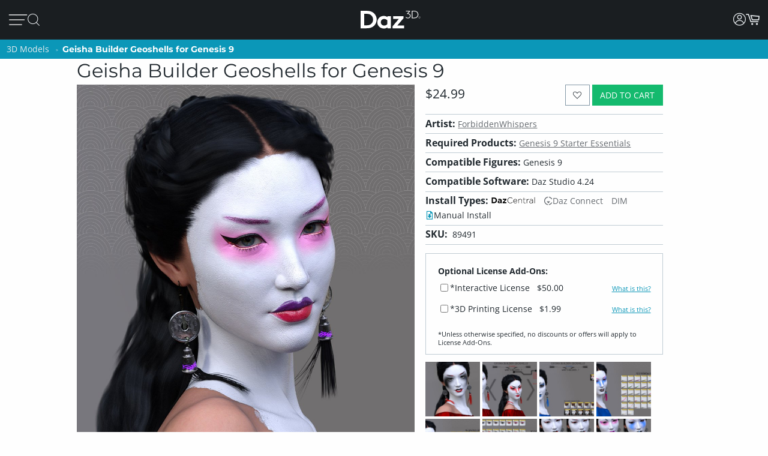

--- FILE ---
content_type: application/javascript; charset=utf-8
request_url: https://www.daz3d.com/dazstatic/slab/getSorts?all=true&jsonp=true&compress=true
body_size: 269240
content:
daz.filter.loadRemotePart("Sorts",{"_hash":"763502ff80b3f3ba3d389d56ccc1c3dd_c","date":"nvAGh/AG6u8GqO8Gn+8GgO8G8+4G4e4G1e4G1O4G0+4Gu+4Guu4Gm+4G7O0G/OYG7u8G6u4G5+4G5O4Gxe4GmO4Gi+4Gie4GiO4G7u0G6u0G6e0G4+0G4O0G3+0G7O8G9O4G7+4G7u4G2O4G5u0G3e0G0e0Gye0GyO0GwO0Gv+0GtO0Gs+0Gq+0G9O8G4e8GxO8Gse8Gre8Gnu8Gi+8GiO8G/+4G++4G6e4G3O4GyO4Gvu4G2u0G9usGtfAGqfAGgvAGgfAGgPAG/+8G++8G+e8G5+8G5u8G1+8G0+8Gge8G7e4Gl+sGlusGlesGnOcGo+8G8O0G7+0G2e0G1u0G1O0Gzu0Gze0Gvu0Gve0Guu0Gpu0GjO0GwuoG4+kG3O0G2O0Gz+0Gyu0Gwe0GvO0Gt+0Gqu0Gqe0GqO0Glu0Gku0GweoGieYGsO8GkO8GxO4G5e0G2+0GoO0Gie0G/OwG++wG+uwG+ewGq+wGy+oG8+YG8+0G8u0G8e0Gpe0Go+0Gju0Gi+0Gg+0G9ewG9OwG5ewGvuwGgOUGy+8GyO8Gj+8G/[base64]/uQGhu0G7OwGyewGyOwGv+wGuuwGuewGuOwGtuwGsuwGsewGpOwGjewG5O0G6+wGzuwGvewGvOwGt+wGoOwGk+wGg+wG/[base64]/OsG8+sG8usG4+sG0esGkuEGp+wGl+wGluwGj+wGhOwG8OsG3+sG2esGyesGyOsGwOsGveoGmOoG9eQG0+wG7+sG7esG6usG4usG3usG1+sG1OsG0usGy+sGwusGv+sGiusGk80Gtu0Gje0GiO0Gh+0GgO0G/+wG5OwG3uwG0uwG+esG6esG6OsG4esG1esGnOsG0ewGguwG/esG3esG2+sG0+sG0OsGz+sGyusGx+sGxusGxOsGw+sGvusGsesGu+0Gsu0Gz+wGzewG+OsG5usGt+sGtusGr+sGrusGoesGnesGp+kGgewGgOwG/[base64]/OoG++oG6OoG5+oG2uoGlucGm+wGkesGiOsGhOsG/+oG/[base64]/eoGsOoGr+oGk+kG+ugG8OoG6eoGxuoGxOoGu+oGt+oGtuoGteoGruoGq+oG9ukG1ekG5+gG1OgGp+YGxuAG3+oG3uoG3eoG3OoGx+oGw+oGv+oGuuoGreoGp+oGk+oGieoGlekG5egG7eoGzOoGyeoGwOoGvuoGuOoGqeoGqOoGpOoGouoGm+oG3ekG8egG/OcGzusG+OoG0eoGsuoGoeoGnuoGluoGleoGkeoGkOoGh+oG/ukG7ukGpukGlOoGj+oGjeoGiOoGhuoGheoGhOoGg+oGguoG+OkG0+kG0ukGzOkG6ugGu+gG8ecG9+QGxNwGousGoOsGo+oGoOoGjOoGi+oGgOoG/ekG/OkG++kG+ukG+ekG6+kG6ekG8+kG6OkG5ukG5ekG5OkG4OkG3ukG3OkGzukGzekGr+kGlukG+egGgeoG9+kG8OkG7ekG2+kG1+kGyukGx+kGu+kGuekGt+kGq+kGn+gG9ucGgOYG/[base64]/ugG9OgG8+gG6OgGv+gG/NcG0OoGz+oGzuoGzeoGseoGrOoGquoG/+kG5+kGtekGo+kGoukGoOkGnukGm+kGn+YG2ekGjukGjekGjOkGi+kGg+kGgukG/[base64]/ecG7ecG6+cGwuYGqOYGueoG7OkGo+gGkugGjugGiOgG/+cG9OcG7+cG7OcG4+cG2+cG1ucGu+cGuucG4eYGnOUG2eAG9OkG4ukG4ekGsukGpOkGoekGn+kGnOkG2OgGqugGoOgGi+gGiugGiegG/ucGtuYG0ekGxukGxOkGwekGvukGvOkG8+cG6ecG2ecG2OcG0+cG0OcGz+cGsOcGoOcGnecG3uYGtukGtOkG1egGs+gG6ucGzOcGuOcGtucGtecGtOcGpecGjucGh+cGhucG2+YGtOUG9OQG3OAGy+kGwOkGuukG/egG/[base64]/uYG4uYG3eYG3OYGyeYGs+YGrOYGqeYG3eUGqeUGgOIGjOEG1ugGuOgGjegG+ecG9+cG6OcG4ecG4OcG3ucG3ecGzecGuecGpOcG2uYGx+UG5OgG2egGxegGvOgGmOgGl+gGlegG+ucG7ucG5+cG5ecGyOcGsucG/+YGp+gGkecGiucGgOcG/[base64]/+IG/+AGqOgG9ecG2ucG1+cGqOcG7+YG7OYGi+YG0uUG0eUGkOUG/OQG++QG+uQGjOcGi+cGvOcGhecGgecG++YG+OYG7eYGuOYGo+YGouYGneYGj+YGjeYG+uUG9eUG5OUGxOYGl+YGluYG/+UG/[base64]/eQG7+QG7eQG7OQG6OQG2OQG0eQGx+QGvuQGveQGu+QG6uQG3uQG0+QGtOQGsuQGq+QGqOQGp+QGpeQGouQGoOQGpuMGwOYGhuYGhOYG5uUGruQGnuQGneQGmuQGkOQGh+QGguQGgeQG9eMG3+MGlOUGuOQGr+QGnOQGjeQGiuQG/eMG+eMG8uMG8eMGy+MGuuMGsOMGmeMG0eIGzeIGteEGpdkG/uUG9+UGz+UGzeUGzOUGwuUGweUGuOUG3OQG2uQGo+QGhuQGg+QG2+MG0+MGouMG++UG8OUG7OUGtuUGouUGoeUGnuUGjOUG7uQG6eQG5+QG5uQGuuQG/OMG++MG6OMG5eMG6OUG5+UGyOUGu+UGuuUGueUGneUGleUG/+QGreQGoeQGheQG9uMG1OMGzuAGzOAG9tUG9OMG8+MG5+MG5uMG5OMG4uMG2OMGuOMGt+MGtuMGs+MGo+MGoeMGoOMG+OMG9+MG7uMG6eMG3uMG1+MG1uMG0uMG0eMGz+MGqOMGn+MGneMGhuMG3OMG1eMG0OMGzuMGzOMGyeMGxeMGxOMGrOMGnOMGiuMG/OIG9eIG9OIG3OIG1+QG1uQG1eQG1OQG0OQGmeQGjOQGi+QG7OMG6uMGvuMGueMGq+MG+uIG1OIG0+IG0uIGs+IGueAG8eQG8OQG4uQG4OQGzeQGwOQGueQGseQGm+QGkeQGieQGxuMGjuMGjeMGjOMG0eEGwuEGp+AGg+UG9uQG0uQGxeQGquQGqeQGpuQGmOQGgOQG/+MG/uMG8OMG7+MG6+MGwuMGgOMG/[base64]/[base64]/uEG8OEG7uEG4eEG2eEG2OAG1+AGwOAGseIGnuIGm+IGgeIG+uEG+eEG+OEG9eEG8eEG6+EG6eEG5OEG3OEG0uEG0OEGxeEGweEGkOEGiuEGxOAGk+IGv+EGs+EGq+EGquEGqeEGp+EGpeEGouEGn+EGkeEGj+EG/OAG8uAG4uAGyOAGseAGsOAGneAG+d8GrdwGm9kG8OIG7+IG7uIGquIGkeIGi+IG4+EGm+EGmuEGmeEGjuEGjeEG1OAG0OAGnuAGnOAGmuAG/N4G6uIG/OEG++EG9+EG7+EG5+EG5uEG5eEG4uEG3+EG3eEGuOEGt+EGnuEGneEGnOEGhOEGoOAGz+IGx+IGveIG2uEGpOEGo+EGiOEGg+EG/uAG++AG+eAG5uAG5eAG3+AG3eAGw+AGweAGs+AGsuAG+t4G5d4G494Gw9AG6OIG5+IG5uIG5eIG3eIGwuIGkOIGj+IG/+EG8uEG4OEG1OEGyeEGtuEGreEGrOEG9OAG8+AGy+AGu+AGuuAGjuIGjeIGheIG7OEG6OEGw+EGuuEGueEGleEGguEG+uAG+OAG9+AG6+AGr+AGpuAGpeAGouAGmOAG+98GqeIG/eEGvOEGtOEG7OAG4+AG2uAG1uAGx+AGvuAGvOAGt+AGtuAGteAGruAGqeAGg+AG/N8G9d8GzuEGh+EGgeEG7uAG7eAGxeAGuOAGpOAGoeAGieAGheAG/[base64]/94Gw94GtNkGwuAGleAGlOAGst8Gi98Git8Gg98G/d4G994G9d4G4d4Gvd4G9N0GutwGl+EGluEGk+EG6eAG6OAG5OAG4eAGmeAGiOAG/98G/[base64]/t4G9N4G894G8d4G2N4G194G/[base64]/[base64]/N0G0N0Gjd0G+9wG4NwGqtwGiNwGk9kG/8wGs94Gnd4G/d0G+N0G1d0Gwd0Gv90GnN0Gm90Gmt0GmN0Gj90G+NwG9dwGtNwGi9wGw9sGv94GiN4Ght4Ghd4G9t0GyN0Gx90Gxd0Gw90Gwt0Gq90Gjt0Gid0GktwGg9oGvN0Gqd0GlN0GkN0GjN0G99wG89wG8dwG3dwG2dwG2NwG19wGydwGkNwG89kGmdkGrN4Gmt4Gl94G/twG/dwG/NwG4dwG2twG0dwGytwGrtwGndwGl9wGltwGk9wGj9wG/NsG9NsGl9kG790G7t0G590G5t0G5N0G490G4t0G2d0Gyt0Gmd0Gk90G9twG9NwGv9wGyNoG49cG6d0Gut0GsN0Gl90Gld0G69wG6twG6dwG6NwG3NwG09wGhtwG+NsGu9sG/tYGsNYGrdMGwc0G5dwG1twGvNwGq9wGqdwGodwGntwGhNwGgtwGgdwG/tsG/[base64]/toG/doG/NoGtdoGt9wGs9wGldwG9dsG89sG8tsG8dsG1NsGtNsGotsGlNsG6toG6doGvNoGq9gGr9wGpNwGm9wGidwGs9sGptsGntsGndsGktsGjNsGgdsGl9oGk9oG/9kG+9kGrNkGk9gG7dsGudsGrdsGh9sGg9sG4doG29oGutoGptoGitoGidoGgtoG/dkG89cG7NsGtdsGp9sGoNsGn9sGtNoGs9oGrdoGq9oGqdoG/[base64]/9oG+9oGltoGjtoG/[base64]/9gG/tgG/NgG99gGzNgGy9gGydgGv9gGuNgG7NgG59gG5NgG49gG4NgG3dgG2dgG1NgGw9gGu9gGutgGudgGttgG2tcGm80GhbcGr9oGpNoG+tkG9tgG9dgG1tgG1dgG09gG0tgGvdgGr9gGrNgGltgGidgGhtgG9NUGntkGmtkGlNkGitkGg9kG/dgGtdgGtNgGs9gGstgGsdgGrdgGkNgGitgGiNgG/tcGvtcG69gGoNgGn9gGntgGm9gGmNgGktgGj9gGh9gGgtgGgdgG7tcG5NcG2NcG19cGu9cGutcGmtcG4NYG5NAGpsQGosgG198GrtkG4tgG39gG3tgG2tgGvtgGrtgGo9gGotgGl9gG/9cGt9cGttcGmdcG+dIGqtgGqNgGp9gGptgGpNgGjdgG/dcG8dcG6NcGrdcGpNcGotcGktcGjdcG89YG8tYG8NYGz98G7NcG6tcG0NcGztcGr9cGptcGpdcGoNcGj9cGjtcGhNcGgtcG/[base64]/[base64]/[base64]/9UG/tUG/dUG/NUG5dUGztUGwNUGu9UGsdUGmtUGhdUG6dQGktQG6NMG2t8G+tUG+dUG+NUGt9UGttUGtdUG8dQG7dQG69QG59QG9tMG8dMG7tMGzNMGutMGtdMGstMGnM0GtMkG/cgGncgG7tQG7NQGlNQGj9QG2tMGr9MGptMGodMGntMGmdMGiNMGh9MGhNMG/9IG/dIG9NIGrNEGqdEGp9EGptEGpdEGwdAGptAGjNQGz9MGztMGw9MGuNMGttMGsNMGqNMGo9MGoNMGndMGmtMGldMG/tIG8NIG79IG5tIG4NIGuNEGt9EG29YG2tYGxNYGudYGtdYGr9YGotYGiNYGutUGudUGstUGk9QGkdQGkNQGitQG+NMG09MGzdMGrtMGpNEG/dAGrs0G/[base64]/MgGltYGgtYG89UG/dQG/[base64]/9AG8tAG8NAGzdAGwtAGvtAGvdAGvNAGmtAGo8sG48UG0tAG0NAGzNAGpNAGo9AGotAGntAGm9AGjdAGg9AGgtAG+s8G+c8G+M8G7s8G688G2s8G2M8G0M8Gvc8G+c4GrdEGq9EGqtEGntEGitEGidEGiNEG9dAGtNAGrdAGn9AG/88G388GzM8Ghs8GvcUGu8UGlsEGr8AGqNEGn9EGgdEG39AG1tAG1dAG0dAGgdAGgNAG4M8G2c8G1c8G1M8G0s8G0c8Gzs8Gzc8Gyc8GyM8GmNMGl9MGltMGkNEGj9EGg9EGgtEGgNEGytAGwNAGv9AGoNAGndAGjtAG/M8G988G8c8G788GwcQGp8QGkMAGq9MGkdMGj9MGhtMGg9MGgtMGgdMG8dIG6tIG6dIG5NIG8dEGvdEGr9EGk9EGjNEG/NAG59AG49AG3tAGt9AGs9AGodAGnNAGitAG7c8Gts8Gm88G4c0G69IG29IGndEG/tAG9tAG69AG4NAGq9AGmdAGmNAGkdAGhdAG5s8Gqs8Gj88G9c4GzM4Gh84G/NIG+tIG19IG1tIG1dIGw9EGwdEGrtEG9c8G9M8G888G8s4Gn84GpcwGuMsGt8sGr8sGq8sGqssGp8oGgsYGytEGydEGutEGttEGsNEGhtEG+dAG+NAG6NAGztAGydAGyNAGxtAGuNAGstAG/c8Gpc4Gns4G/sgG/[base64]/s8Gt88Gos8G9M4Gtc4GtM4Gms4Gk84G/[base64]/c0G/M0G+80Gyc0Ghs0G/swG1NAG09AGxNAGttAGsNAGlNAGktAGjNAGi9AGidAGh9AGhtAG6c8GuM8Gh88GmM4Gl84GvM0GtM0Gr80GrsgGgMcGldAG6M8G5M8G488G4s8G/M4Gzs4Gqs4Gp84Gps4GpM4Gnc4Gks4GiM4GgM4G/[base64]/MwG5swGv8wGvswGqcwGwMsGvMsGg8sGqc8GqM8Gpc8Go88Gy80GpM0Gks0GjM0Gis0G9cwG78wG68wG48wGxswGwcwGm8sGmssGmcsGnMkGmMkGuMcGxqwGkM8Gjc8Gic8Gg88Ggc8G/84G/c4G5c4G3s4Gy84Gw84G+c0Gqc0Gns0Gl80Glc0G88wGy8wG4ssGussGucsGsMsGkcsGhc8GgM8G/[base64]/ssG/csG/MsG+8sG480G/[base64]/8oG/MoG9coG7coG6coG4soG28oG08oGqsoGpsoGocoGoMoGlsoGjsoG6ckG5skG4ckG3skG6csG5csG0ssGycsGx8sGgcsG88oG6MoG0coG0MoGvcoGtsoGrsoGrMoGq8oGqMoGpcoGpMoGwswG9ssG3ssGyMsGl8sGlssGlcsGlMsG/[base64]/[base64]/soG+soG9soG6soG58oG3soG1coG1MoGx8oGxcoGxMoGn8oGkcoGt8cGhccGpsUGpcUGpMUG8coGucoGtMoGs8oGsssGw8oGwMkGsskGq8kGqskGqckGjckGhskG/[base64]/8cG+scG+ccG9ccG7ccG58cGlMcG/cYG1MUGn8AGvskGu8kG68gG28gG2sgG2cgG2MgG1cgGzMgGt8gGtcgGtMgGrMgGnMgGi8gG/[base64]/[base64]/4FyeQGs9IGxcgGs8gGocgGk8gGvccGqscGnccG+MYG6cYG5sYG5MYGxsYGpcYGzcgGjsgGh8gG6ccG5scG3McGwscGvscGtccGtMcGsscGh8cG9sYG3sYGycMGicIG/MEG0NIGvcgGvMgGj8gGhMgGg8gG/scG8scG08cG0ccG0McGzscGy8cGyccGx8cGmccGkMcGrcgGqMgG0scGmscGmMcGkccGjMcGi8cG/[base64]/8UGtMUGjdIG48cGzMcGwMcGuccGsccGsMcGrccGjscGysYGo8YG6MUGm8UG27cGnMcGlscG7MYG2sYGn8YGnMYGicYGh8YGhcYGhMYG/MUGq8UGlsUGj8YGjsYGisYG9MUG8sUG8MUG6sUG38UG3sUG3cUG2sUG0sUG0MUGz8UGzMUGi8QGq8cGrsYGosYGmsYGi8YG/cUG2MUGxcUGwMUGs8UGlcUGlMUG2MMGtscGiccGiMcGhscGhMcGg8cG/MYG+cYG98YG8cYG0MYGzsYG88UGucEGlcEG48YG18YG1sYG1cYGkcYG8cUG7cUG1cUG08UGyMUGx8UGxsUGisUGw8MGwcMGwMMG/8EG29EGvcYGusYGuMYGtsYGtcYGpsYGncYGgcYG+MUG28UG2cUGv8UGq8YGpMYGnsYGmcYGmMYGlsYGlcYGlMYGjMYG/[base64]/cQG/MQG7cQG68QG5MQG48QGpcQGysMGhdIGnMUGk8UGhMUG/[base64]/MMG58MG5sMG18MGz8MGxcMGr8MGoMMGksMG/sIG98IGncEG3LkGksUG98QG5sQG5cQG3cQG3MQGx8QGwsQGusQGucQGtsQGtMQGssQGmMQGosIGocIGoMIGjcUGjMUGi8UGicUGhcUG+sQG7sQG4cQG1cQG0sQGw8QGqcQG/cMG28MGvdIG+MQG6MQG1sQGysQG8MMG68MG6sMG6cMG3cMGzsMGxsMGzcAGoLgG/qAG/8QG8sQG7MQG38QG2sQGuMQGt8QG/sMG0MMGpcMG2cIG1MQG08QGzcQG2cMG1sMGsMMGqcMGjcMGicMG/[base64]/8MG7sMG7cMGusMGtcMGssMGrcMGg8MGgcMG/MIG1sIGlb0G298G3MMG1cMG1MMG08MG0sMGq8MGqsMGp8MGpsMG/[base64]/[base64]/[base64]/MAG+MAG8cAG8MAG38AG3MAGxMAGw8AGwMAGvL8GnrgG/[base64]/sAG+sAG+cAG9sAG9cAG5cAG48AG4sAG08AG0sAGxsAGp8AGm8AGtL4Gl70GprwGucAGqcAGoMAGncAGmcAGmMAGlcAGg8AG/L8G+r8G978G5L8G378Gi78G9L4Gyb4Gqr4Gv8AGtcAGrMAGqMAGpsAGhsAGgsAGgMAG/78G/[base64]/L4Gwr4Gwb4Gv74Gu74Gsr4Gpb4GpL4Go74Gor4GnL4Gmr4G5b0G4b0G/r8Gx78G+L4G9r4G9b4G874G5r4G5L4Gyr4Gm74GlL4GkL4Gj74GjL4Gi74Gg74G/[base64]/70G/r0G+r0G470G4r0Gx70Gur0Gtr0GlL0Gkr0G+LwG7b0G7L0G3b0G2r0G2b0G2L0Gy70Gvb0Gob0GoL0GmL0Glr0Gj70Gib0G/7wGz7wGzbwGurwGmbwG370GxL0Gwb0Gu70Gtb0GqL0Gi70Gir0GiL0Gh70G/[base64]/[base64]/LwG+7wG97wG47wG27wGkLwG27sG2bsG2LsGsbsGmrsG5LoG0roGvbkG6LwG57wG5bwG5LwG4rwGw7wGpbwGkrwGkbwGj7wGjbwG67sGwrsGwbsGv7sGursGubsGtrsGs7sGrrsGmbsGkLsGjLsG6LoG/bkGybgGhbIGsK8Ghr0G6L0G0L0Gzr0Gq70GjL0Ghb0GhL0G8rwG8LwG67wG2bwGzLwGybwGwrwGn7wGhrwGhbwG6LsG5LsG4LsGuLsGiLsGubAGrrAGqrAG0aMGvtIGwtIG7LwG5rwG3LwG2rwGvLsGsLsGn7sGnLsGmLsGl7sGh7sG/boG9boG47oG3LoG2boG2LoG1roGvrgGltkF+bwG4LwG1rwG0rwGnrwGi7wGiLwG4rsG3rsGzLsGyrsGxLsGp7sGorsGlLsG+7oGproG9rkG9bkG8LkGlNIGobsGoLsGnrsGj7sGibsGgbsGgLsG/LoG+LoG9roG7roG7boG6boG4roG2roG17oG07oGuLoG+7kG7rkG67oG6roG57oG4LoG37oG1boGu7oGs7oGn7oGnLoGmboG/[base64]/bYG/LYGzKwG4bsG0LsGzrsGtbsGsrsGqrsGm7sGirsG+roGpLoGo7oGoLoG5bkG8LgGubgG1qwGrroGrLoGlLoG6bkG57kG37kGs7kGsLkGr7kGrrkGmrkGiLkGh7kG9rgG8rgG7bgG7LgG/bcG2N8GyLsGx7sGvbsG+boG7LoGrboG27kG2rkG2LkG1bkG1LkG0bkGz7kGzrkGyrkGtrkGprkGlrkGirkGibkGhbkGrLgGgrIGrK8Gk7sGkrsGhLsGg7sG8boG77oG5roG5boG3roG27oGtboGqboGqLoG77kG0LkGtLkGsrkGoLkGza4G+9EG/7oG/roG9LoG87oG8roG8LoGsboGy7kGwbkGo7kGmbkGmLkGl7kGlbkGgbkG6akGybkGu7kGk7kGkrkGj7kGi7kG+bgG6LgGxbgGw7gGuLgGt7gGnLgGvrcGpLUGs6gGuJYG/NEGxdoFsdoFr9oFz9gF/tcF69cF6tcF6dcF6NcF5tcF5NcFstYFoboG/LkG7LkG67kG5rkGxLkGw7kGwrkGwLkG/bgG/[base64]/LcG+LcG9rcG8LcG3LcG1bcG0rcGr5UGy98GodIGhrkGwLgGmLgGlrgGi7gGh7gGhLgG8rcG37cGy7cGybcGx7cG46gG97cG7rcG5rcG5LcG47cG4LcGvLcGoLcGkrcGn7YG46kGiagGkKYGldIG/7gG/[base64]/7YG+7YG+LYG1rYGrLYG/LUG+7UG+bUG7bUGrbUGp7UGoLUGkLUGj7UGhKIGwuQG69EG+bcGwLcGubcGuLcGr7cGqbcGnbcGj7cG6rYG1bYGqbYGzrUGrrUGqLUGprUGn7UGiLUGh7UGgrUG/rQG3agG8tEGt7UG+rcG9LcG4rcG4bcG3bcGw7cGu7cGurcGsrcGsbcGircG9bYG8bYGgLUG76gG3qgGyd8Gg7gGgrgG/7cG/rcG9bcG8bcG7bcG7LcG2rcG2LcGzbcGxLcGxLUGvrUGuLUGtLUGpbUGlrUGwbAGwLAGjKgG5aMG0dEG6rcG6bcG1LcGz7cGzLcGxbcGgLcG/rYG+rYG2LYGrbYGoLYGv7UGtbUGsrUGq7UG8rMG8bMG7rMG5bMGvagG09EG4LYG3rYG3bYG1LYGrrYGqrYGnrYG/[base64]/7QG/bQG+7QG+rQGl7QG+rMGjrMG3LIG+LEG5LEGqbAGqpkG9NEG8LYG17YGq7YG+LUGu7UG57MG5LMGz7MGzrMGjbIG/rEG+bEG4rEG1LEG6LAG0bAGzbAGw7AGtrAGs7AGj6EGiJYGsdIGh7MGr7IGjrIG/bEG/LEG97EG7LEG5rEG5bEG4bEGkrEGkLEGgbEGzrAGt7AGrLAGnLAGmbAGq68Gy64GxKUGyLAGx7AGxrAGxbAGxLAGwrAGurAGtbAGtLAGsbAGsLAGpbAGlbAGibAG968G/[base64]/[base64]/KoGz6oG5KkGw6kGgagGv6IGk6EGmZsG4KcG36cGx7MGrLIGpLIGlLIGvrAGvLAGuLAGrbAGkrAGkbAG8K4G7q4G2K4G064GyK4GlK4G0a0G+awG9qwG06wGv6gG/6cG1LIGrrIG7bEGz7AGq7AGoLAGnbAGmLAG168Gyq4Gxq4Gya0Gwq0GyKsGuaoGuKoGxKkG07IG8LEGjrAGjbAGyK8Gs68Grq8G0q4GzK4Gx64Gxa4G0q0G0K0Gzq0Gza0Gxq0Ggq0GyawGwakGr6MGitIG2rIG2LIGubIGtbIGsbIGoLIGm7IGmrIGibIGh7IGhLIG/[base64]/qwGx6sGv6sGvqsGvasGgKsGvqoGzakGi6gGs6IGnKIGmqIGmaIGm6EG8bEGorAGna0GzawGr6oGkKkG+agGtKgGkqgGjqgGyKYGm6UG+KMG2KMG1aMG1KMG06MG/aEGnqAGhKAGgKAGqp8GupsG8NEGuasGtqsGs6oGsKoG+KkGz6kGyakGsqkG86gGgKgG/acG6KcG4acGwKcGwKUGiaUG/6QG+qQGh6QG5ZkGhasGuqoGsaoGvqkGvakG8KgG56gGragGkagGtacGsqcGsacG0qYGz6YGvaUGh6UGgKUG3KQG26QG96MGxa0G2aoG2akG7agG7KgG6qgG5qgG5agG5KgGy6gG06cGyaUGv6UGjaUGjKUGi6UGgaUG/[base64]/tEGhKgGg6gGtKcGrqcGnacGxqYG+aUG96UG2qUGw6UGraUG7qQG7KQG6qQGrqQGwaIGuqEG+J0G4p0Go5sGtZoGgtIGvaoGtaoGzKkGyqkGv6kG16gGgqgGr6cGzqYGxKYGz6UGzqUGzaUGzKUGwqUGhqUG/KQGt6QGo6QGk6QGiqMGq6AG/[base64]/aIGuaIGk6AG2ZwGgo0Gy6kG+6gG+qgG96gGwqcGxaUGjqUGhaUG/[base64]/[base64]/[base64]/6EG/qEG+6EGsqEGsaEG7Z4G26MG0KMGraMG16IG1KIGzaIGzKIGj6IGjKIGiKIG/[base64]/aAG9aAG8KAG5aAG0aAG/5oGiNIG6KEGv6EGo6EGoqEGoaEGnqEGnaEGmqEGi6EGhKEG/[base64]/Z8G4p8G1p8Gx58Gvp8Gt58G+Z4G9p4G5Z4G4p4GyZ4GkNIG46AG4aAGm6AGmKAGlaAGlKAGkaAG/58Gu58GsZ8GrJ8G954G854G950Gy5sGlpcG75UGxdwFh6EG+qAGl6AGkKAGiqAGm58G9J4G5p4G5J4G0p4G0J4GyJ4G/KAG+6AG8aAG76AG7KAG6qAG6KAG5qAG5KAGzKAGyqAGjaAGqZ8Gp54Gpp4G2aAGxqAGv6AGu6AGuaAGuKAGsKAGrKAG+Z8G254G2J4GlJkGqZUGqJ8Gop8GjZ8Gi58GiZ8Gg58Ggp8G/[base64]/[base64]/ZsG6psG1JwGiJwG/psG/[base64]/[base64]/5kG+pkG5pkG4pkG3pkG8JgGvZgGuZgGuY8Gi5kGupgGsZgGjZgGipgGgpgGgJgG/JcG5ZcG3ZcG15cG7JYG+o8G7ZoG9JkGvZkGu5kGt5kGspkGgpkGkJgGj5gGi5gGqpcGipcG/ZYG7pYG5ZUGtpMG15kG0ZkGjpkGipkGgZkG9ZgGxJgGk5gGjpgGjJgGhJgG+5cG1ZcGweQGgZgG/[base64]/5QGz5QGgZQG/[base64]/[base64]/IwGn4wGm4wGlowGzYoG5okGjb8Gx44GlI4G340G0Y0GxI0Gv40GqY0Gp40GkI0Gi40Gio0G/owG3ZAGwY4Gl44G+o0G5I0Guo0GsI0GrI0Gk40GkY0Gho0G+owG94wG0ooG5YkG5I8GzY8GvI8GvI4GlY4G3Y0G3I0Gvo0Goo0G0YwGzowGzYkGto0GtY0Gso0Gr40Gq40Gqo0GqI0Gg40G+4wG6YwGsoMGr/4F6t0F2I0GhI0G/YwG+IwG84wG8owG8YwG74wG4YwG14wG1YwGu4wG+ogGtLEG+7AG140G040G+YwG34wG3IwG2owG2YwG1owGwYwGkowG/osGtYoGsY0GpY0Gl40GlI0G/4wG9YwG9IwG8IwG54wG4IwG3owG24wG2IwGhIsG54kGgo4G/40G4Y0GyY0Gjo0GoYwGoIwGnowGlYwGh4wGzdIGsIwGq4wGqYwGpIwGmIwGl4wGlIwGk4wGjIwGiIwGhYwGkt4Fst0FpI0GyIwGw4wGuYwGuIwGqowGoowGkYwGjowGi4wGhIwG9osG/IoG+4oGyYwGt4wGrIwGpowGjYwGgowGgYwG3IsG1IsGwosGvYsG/ooG/[base64]/YkG+4kG8YkG44kG+oQGhL8GnIwG9ooGxYoGxIoGwYoGwIoGuIoGh4oG+okG4IkG1okG4ocGgoUG8/8Fi/4F9IoG44oGhIoG/okG+IkG9okG7YkG7IkG4okG34kG2YkG4YcG5IkG3okG3IkG24kG2okGzokGuokGuIkGt4kGtYkGtIkGr4kG0bEGiLEGnIoGiIoG6YkG6IkG2IkG1YkG1IkGxYkGwIkGvokGvYkGmv4F3YoGtooGxIkGw4kGsYkGsIkGpYkGnYkGmYkGl4kGkokGjokG0f0F5/QFybUGm7EG5bAGw7oGwroG/4sG9YsGv4sGvosGs4sGsosGqYsG5IoG4ooGwooGv4oGvYoGhooG94kG9YkG9IkG4YkG5f4F5P4F4/4F4v4F4f4Fjr8GmbEG4rAGjYoGy4kGyokGxokGwokGq4kGoIkGiIkG//8FgP8F97UGvIkGu4kGookGnIkGk4kG/IgGgoQG94MGuIMGpYMG4IIG0IIG8YAGo4AG3/8FneMFxdEFltIG/4kG8IkG74kGz4kGzIkGuYkGrokGpokG8oMGgIMG04kG0YkGs4kGnokGiYkG/YgG+4gG2oIG0oIGm4kGi4kGuIYG94QG54QGjYQGgIQG9IMGgoMGkIIGzYEG7YAG8f8F34YGmYYGjoUGxYMG9IIG6IIG04IG9YEGuIEGmYAGhoAG8v8F6v8FrP8F1/UFgN4FssoGu7EG/rAG/60GwboGwLoGwYkGtokGrYkGrIkGqokGqIkGpIkGo4kGoYkGmokG/IYGsf8Fl/4FtfoFtPoFs/oF7vIF7fIF7okG6okG14kGv4kGqYkGkYkG+YgGyoQGwIQGtIQG2IIGhYEGn4kGlYkGkIkGj4kGjIkGh4YGl4QG0YIG4oEGy4EGtoAG9P8Fn/8Flv4Fj98Fk78GsokGlokGlIkG/4gG/ogG0YYG5YIG7IAG64AGhf8Fg/8F64MG+/8F7/8F5/8F5P8F4P8F3v8F3f8F3P8Fy/8FlP8F0LEGibEGv4AGu4AG6P8F4/8Fzv8Frv8FqP8Fjv8F5v4FptoF2oMGm4IGl4AG7v8F6f8F4v8F4f8Fuv8Fpv8Fo/8Fnv8Fi/8FpP4FyeAFyocG7IYG04YG2oUGoYQGnYQGkoQGkIQG7P8F7v4Fzv4Fy/4FqP4Fo/4F0d0FotIGgYAG8P8F6/8Fr/8Fof8Fm/8Flf8Fkv8Fj/8Fhv8F3LUGsP8Frf8Fq/8Fk/8Fkf8FkP8F8P4F7f4F5/4Fz/4FheAFvd8F/d0F5f8FhP8Fgv8Fgf8F+/4F8f4F0P4Fqf4Fnf4Fhv4Fl7wFxbEG9LAGvoAGlv8F//4F9P4F8v4F7P4F6f4F6P4F3P4F1v4F7oAG5v8FjP8Fiv8Fsf4FsP4Frv4Fpv4Fnt8Fgt8F0tUFs/8F3f4F2P4F1f4F0/4F0v4Fp/4F8v0F3vsF7PMFud8F+twFr7EG+bAGv7oGvroGwP8Fuf8FuP8Ft/8Ftf8FtP8Fsv8Fp/8Fpf8FpP8FmP8F3v4F2/4FrP4Fq/4FoP4Fnv4Fh/4Fh/0Fhv0F3PkFg+oFq+kF4d8F4N8ForYGif8FiP8Fh/8F/P4F8/4F3/4F2f4F0f4Fyv4Fpf4F9v4F4P4F1/4FnP4Fm/4Fj/4FjP4Fvf0F6vkF4fkFl/gFnd4F/doFqbEG5rAG7/0F6P0F3v0FzP0F8fwF1/wFpfwF3/sFyfoF2v4F1P4Fzf4FzP4Fjv4Fif4Fgv4F3PsFw/sF5PoFhb8G6rQG8vwF1vwF1fwFovwFlfwFkPwF8/sF3fsFkvsF6PoFwLEGgrEGo/wFzfsFnfsFlfsFk/sFkfsFuvoF9PkFmfgF7N8Fqt8F6d4Fw9oFl64G9f4Flf4FlP4Fjf4Fiv4F6v0F0P0FuP0FrP0Fp/0FmP0FyPsF+t8F39EG8ogGg/4Fzv0F2PwF4vkFjPgFjPUFifUFoOEFp+AFn/4Fmv0F5fsF6/kFlvgF5/cF2PcF/PIFrPIFi+QFp98F+N4FzLEG6f0Fmf0Fiv0Fif0F5/wF1PwF5PsFw/oFrvoF6PkFlbEG3LAG85cGpPwFm/sFsPoFn/oFjfoFgPoF3/kF3fkFv/0F5vkFuvgFqfgFnvgFmPgF+vcF4/cFjfcFzfUFv9MGxLEGiP4FnP0Fi/0FnvsFnPsFlPsF4/kFxvMFveMFst8Fjd8F0NgF9JcGiP0F5vsF8PoF+PcFmPcFzfQF+eoFlOoFoukF8+MFsuAFyrEGuZ0Ghf4FhP4FmfsFmPsFl/sFlvsFkPsFr/oFrPoF5PkF3vkFivMFhfMFuOUFvboGvLoGmvsF9voF7foF5foF4/oF4voF1PoF0voFt/oF9vkF5/kF5fkF2/kF9+AF+d4FoN4Fl94FlN4Fid4FiN4Fv9sF7LAG2q4G2YMG9fkF6fkFpfgFmvgFh/UF+vIF9/IF8fEF++MF+d8F6fcF3vcF7vQFjfMF+OgFhuQF2+MFu+MF+OAFvuAF4pcG1/MF0fMFt/MFmfMF+vEFleUFv+MFvOMFtuMF8N8F2IMGxfoFrfoFkvcFpvMF+PEF0OkFsekFh+kF9t4F4t4F690FqdsFmLEG4bAG3KEGk7oGkroGs/gFsPgFrfgFqvgFpvgFh/gFhvgFhPgF+fcF1/cFz/cFovcFl/cFvfYFovUF8fQF3/QFgPQFqvMF5fIF8PEF4N0F3t0FyN0Fx90FiPcF+/EF9vEFvusFiesF0eoFpukFkekF798FjNoGj9IGk7IG3oIG6PcFnPcF9vMF8vIFjOYFoOMF598Fqd8Fmd8Fk98FjN4FqdoFi9kFpNUG5NQGzbEG7ogGufUFp/UF2vQF0PQFzvQFzPQFy/QF1esF1OQFo98F7LUG+fIFwPIFouMF4uAFq+AF5t8F298Fx98FrIMGg+AF9t8F898F6d8F6N8FxN8FuN8Ftt8F2Z0GhJ0GjvIF8vEF9d8Fw98Fvt8Fsd8FsN8Frd8FqN8F79wF2tkF3tcFxrUG45cG/PEF8/EF2+oFz+oF9ukF5OkF8eMF0OAFzeAFq98F8s8F0LUGyJ0G3oMGqfwFmeEF8d8F7t8F6t8Frt8FpN8FoN8Fn98FlN8Fi9sF/r4G6LUG0uAFquAF5d8F5N8F498F0d8Fzt8Fv98Fr98Flt8F7N4F+dwFh9wFg9wF1t8Fz98Fzd8Ft98Ftd8FtN8FnN8Fjt8F/94F/d4F6r0BndQGirEG95AG2Y8G84EGmt8Fg98F6N4F0t4Fu94Fxt0FxN0Fwt0Fud0F/NwF+JAG/t8Fot8Fod8FmN8Fit8Fgd8F694F6t4F5t4FzN4Fl/[base64]/N4F8t4FsN4Fpt4F990Fw90FhN0F69wF+9sF99sF8dsF8YgGrYMG/t4F4d4F/tsFwNIF1MgF3p0GsZ0Gq48G7v0F8N4F7t4F2N4Fs94Fod4Fj94F3N0F1N0F/9sF9tsF85AG4N4F3N4Fot4FmN4Fh94Fht4FhN4F/N0F1dwFsNwFhJEG3IMG//sF0d4Fxt4Fmd4Fld4Fk94FkN4F9d0F890F490Fht0FqtsFw9UFxo0Fj7oGjroGh98Fht8Fhd8F1d4Fyd4FvN4FnN4Fmt4Fjt4Fhd4F8t0F590F5t0F5d0F29wFn9sFntsFndsFnNsFm9sF3J0Gmp0Gxd4Fit4F/t0F+90F+t0Fv90Fvt0Ft90Ftd0Fjd0F0NwFy9oGubEG/bAGsJIG348Gg4MGjd4Fi94F+d0F8d0F6d0F6N0F5N0F4t0F4d0Fu90Fm90FgtsF3NoFsc8FntIGg94Fgd4F/90F7d0F7N0F2N0F190Fs90Fnd0Fx9wF/74GnpIGqd4Flt4Fgt4F290F1d0F0N0Fzt0FzN0Fm94Fzd0Fy90FuN0FtN0Fpt0FmN0F9twFg+UFnt4F790Fyd0Fut0Fpd0Fj90Fjt0F6twF3twF3dwF59oFvZwFwLUGp94FpN4Fo94Fkd4F+N0F9t0F9N0F8N0F7t0Fvd0FqN0Fo90FoN0Fn90FkN0F/9wFzNwFm9wF+ZAG390F090Fqd0Fmt0Fld0Fg90Fgd0F09wFwtwFv9wFtpIGmZEG3Y8G2d0F1t0F0t0Fsd0Fod0FgN0F9dwF9NwF6dwFytwFydwFqtkF5dgFrNUG3NMGz90Fxd0Fp90Fl90Fk90Fkd0F/dwF+9wF99wF8dwFhtIGi48Glt0F89wF5dwF2NwFz9wFzdwFt9wFtdwFrtwF4tsF8ZAGwd0F4dwF1twFyNwFwNwFvdwFstwFsdwFpNwFmtUFnrEG7rAGvIMGtPUFq90FpN0Fot0FlN0F4twF3NwFxtwFwdwFmNwFhNwF4NoFj9gFj5EG7/UFxNwFjboGjLoGr90Frt0Fqt0FnN0Fmd0FjN0Fi90Fit0FiN0Fh90F/twF+NwFrdoFttkFtNkFsdkFrdkFqdgFhr8Gt+QFkt0F5NwF2twF0dwFw9wFuNwFttwFgdwF89sF4MkFwrQGvoMGgt0FztwFvtwFu9wFmdwFhtwF8tsF6NsF5dsF2NsFvtoF0dYFp80Fo78G17EGlZEG/vsF19wFy9wFutwFudwFs9wFr9wFq9wFodwFmtwFjNwFmpIGs/UF0twFkNwFiNwF9dsF69sF4NsF3tsF1tsF09sFxtsFj54G34IG49wF4NwF39wFtNwFqdwFn9wFl9wF3dsFvdsFlNsFkdsF3dgFl5EG+v0FjdwF/NsF+dsF79sF7dsF3NsFttsFl9sFgdkF/[base64]/[base64]/9oF79oFxNoFxtkFq9cF5NUFy4MGsPwFtvUF0dsFztsFpNsF6doF5toF39oF2doF2NoF09oFqNoFuK4Gz50G6pwGhdsFhNsFg9sF/toF/NoF+toF+doF6NoF5doF4toF2toFzdoFpdoFzNgFudgFz9oFzNoFy9oFydoFtNoFsNoFqtoFgtoF69kF49gFq78G4YIGr/UF8OQFnOMFutoFrtoFq9oFotoF+9kF+tkF+dkF+NkF2dkFpNgF3NYFt9IFhdEFuq4FmLIGt50GwvUFiboGxNsFvNsFudsFs9sFstsFrtsFodsFmtsFmNsFltsF8doF7toF1toFi9oFttoFp9oFk9oFitoFiNoF/dkF7tkF19kFwtkFntUFjp4GxoMGgfwFm/AF3toF19oF1doFlNoF7NkF5tkF5dkF5NkF39kFydkFotgFyNcFw9oG+dQGw48Gx/oF4doFpNoFoNoFktoF6NkF3tkF3dkF29kFp9kF99gF69gFh6cGhqcGxZAG+usFwdoFv9oFvNoFj9oFjtoF9dkF9NkF6tkF2NkFmNkFzIMGnNoF99kF7dkF49kF4tkF3NkFw9kFwdkFtdkFiNkFv6oG9/cFkPIFj/IF7OQF1NkF0dkFzdkFy9kFytkFxNkFv9kFvtkFvdkFvNkFjdkFmNgFgNgFndUF8rUGl6cGlqcGu/0F3voFsbMGsLMGytoFyNoFwtoFvdoFu9oFuNoFs9oFstoFodoFn9oFntoFndoFm9oFjdoF5NgFltQFopIGhZEGzYMGjuAFztoFt9oF/9kF8tkF4NkFztkFuNkFqNkFpNkFodkF/NgF59gFutAFmK4FytoGrNIGwbUGx+wFo9oFkdoFkNoF/tkF/NkF89kF79kF6dkFz9kF09gFqdcFtdYF69UFndUGpNQG85IG7YwGgf4FjusFmdoFmNoFl9oFldoF8dkF59kFu9kFotkFm9kF5tgFiIMGtvcFw/UF9+QFw+QF1tkFs9kFoNkFn9kFntkFidkFhNkFutkFgNkF+NgF9NgF0dgFiNgFv9cFo9UFlq0GwZoG1YMGl+EF9tkF0NkFzNkFyNkFxdkFudkFrNkFg9kF6NgFydgF8tcFtdcF6bQG1Z0G/ZwGr4MGmtoFidoFh9oFhdoFhNoFg9oFgNoFo9kFhtkFhdkF8tgF39gFxdgFndgFjNgFi9gFxfUF1dkFr9kF/9gF9tgF9dgF8dgF7dgF1dgFitYFoq4G8qwG+/0F59cF0tkFx9kFptkFpdkFnNkF+9gF2tgF1NgFvNgFldgFl9cF8NYFkckFipAG64wG9IEGt/cF/vUFt9kFsNkFrtkFq9kF/dgFytgFwdgFodgFh9gFpq8GrfwFndkF+tgF2dgF0tgFxtgFw9gFqtgFgdgFjNkF4dgF4NgF3tgF1tgFx9gFttgFrtgFjtgFhtgFxtcF3LEGt7EGp6oG4oIGkNkFh9kFgtkFztgFu9gFrdgFk9gFg9gFgtgF9dcF8dcFwdcFvdcFr9cF/[base64]/dcF99cF9tcF8NcF7tcF4tcFydcFktcF9NYF3dYF74gGn+EF/[base64]/9cF+dcF79cF7dcF3dcFx9cFmdcFk9cF/[base64]/dYFytYF/M8FvLEFqIUF2LAGgKoGoYAG+PsF/NYF+9YF99YF4NYF3tYF19YF0NYFq9YFmtYF3NUFwacGi/[base64]/9UF+dUFlI8Gs9YFsNYFqtYFmNYFjNYFi9YFiNYF8tUF6dUFhIQG//0F0/wFjtYFhtYFgdYF9tUF89UF6tUF29UF1tUF1NUFnNUF07AGipEGu98Fn9YFndYFldYFlNYFgNYFx9UFtdQFmNMFsc4Fl8wFxMIF/fsFqvUF/LsGntYFm9YFidYFhdYFhNYF/NUF+NUF8dUFvtUFvdUFntMFrs8F3q0G1v8Fj/UF1OwF8+sF/tUF99UF79UF7tUF7NUF59UF19UFtNUFjNUFoNIFgpEG/[base64]/[base64]/ssFx8MF/9EG96oGnJIGi4UGq9UFhNUFgNUF/9QF8NQF7NQF2dQF0dQF0NQFxtQF+s8Fn+IFu9UFpNUFh9UFgdUF/tQF9tQF8dQF29QFydQFq9QF+M8F2rAG4ZAGzfwFxOoF9dQF9NQF89QF8tQF79QF7tQF7dQF69QFsdQFpdQFjtQF9NMF8NMF/58FsrEG+rAGmJEGhoQGwPUF2u4F9OsFquIFttUFrdUFotUFgtUF6dQFwdQFt9QFrNQF/dMF/NMF79MFps4F56cF25EFkLIGuusF4+oFhLoGg7oGyNUFqdUFqNUFpdUFoNUFn9UFkdUFj9UFjtUFidUF6NQFytQF99IFsdIFxtEFotEFxs8F6ckFv5YGyfUFvesFiOEFiNUF/dQF/NQF+9QF6tQF3tQF1dQFz9QFtNQFm8sF+YQGi9UFhtUF5NQFwtQFrtQFp9QFotQFntQF3NMFltMFttEFl84Fz8wF2skF+bQF36wGsakGy/oFzdIFhtIFgdIF8dAF5c8FkM8F0c0FzswFlMwFnOAFptQFodQFndQFk9QFjdQF/tMF09MFxNMFjdMFqc8F9acGiIUGl/0Fx/wFg/wF59MF5NMF3tMF19MFsNMFodMFktMF/[base64]/r4F3rUF2LEG97AG5ZAGyI0GrvwFmtQFmdQFmNQFldQFlNQFktQFkdQFitQFgNQF/9MF6NMF+NEFwMwFg5EGgoIG3vAF0eAF+dMF0tMF0dMFzNMFvdMFrNMFpNMFotMF+9IF9NIFu8wFyfwFy9MFyNMFu9MFutMFsdMFqdMFkNMFi9MFgdMF/tIF6dIFxtIFo8oFvJYGvewFwOkFguYFn+QF99MF5tMF5dMF49MF4tMF4NMF2tMF2dMF1tMFz9MFy9AFgdAFwssF/KkF5rUGqrEGv60G6YIGjvUFmrUGmbUGidQFhtQFhdQF+9MF89MF8tMF8dMF4dMF3dMF29MF2NMF0NMFwdMFo9IFodIFl9IFjNIF8r8Fz7kF6JAGptMFgNMF/[base64]/dIF0tIF0dIFy9IFyNIFutIF4NAFzrEGorEG9ZAG1oMGjPIFi/IF3PAF1OEFnuAFx9MFv9MFstMFm9MFmtMFl9MFlNMFkdMFiNMFg9MFitEFidEFxdAFxbYF5bUG87AGgroGgboGvtMFudMFtNMFr9MF5tIF2tIF2dIFnNIFm9IFk9IFjdIF19EF1tEFzNEFy9EFydEFyNEFnbUFnfYFi+sFruoFk9MF/NIF+NIF89IF1dIFxNIFkNIF56sG4IMGv/[base64]/8YFqKkGj4UG7dIF59IF4dIF4NIF1tIFttIFptIFn9IFjtIFnNEFuPcFpNIFndIF79EF7tEF59EF4dEF3NEF0NEFj9AFt88FiMcFs70F4KsG//IFotIFltIF8tEF2dEFrNEFq9EF8tAF0MoFqskFzJ0G6ZwG4oMGtu0F/dEF99EF6tEF5tEFv9EFlNEFjtEF49AFv9AF8cwFn6kGyPwFitIFh9IF+dEF8dEF8NEF69EFudEFuNEFj9EFy+wFyOwFpeIFj9IF9tEFrdEFqtEFqNEFmtEFmNEFk9EFhNEFss8Fzc4FyM4Fjq4Ghq0G+4MG7vsFi+kFgLoG/7kG3tEF3dEF09EFt9EFtNEFstEF9dAFytAFyNAFx9AFoNAF9M4F1s0Fic0F8ssF8csFl8oFwMIFv8IFtNIGoKsGjpEGme8F4NEF29EFutEFldEFz88F0cwF9MkFlckFopsFxPwFgtIFgNIF/9EF/tEF/[base64]/YMG9OkFx9EFxNEFwdEFvtEFvdEFp9EFo9EFh9EFgtEF5tAF/M0F9M0FhsYF9KwG6poG2/sFzesFodEF/9AF/dAF8NAF5NAF3dAFu9AFq9AFkdAFhcMFkJIGyPEFs9EFsdEFsNEFpdEFhtEF89AF39AF19AFvtAFpdAFhqsG7IQGvfwFndEF4tAF29AF2NAFw9AFvNAFsdAFrtAF4M8FgbYFpbEG6rAG+OYF1tAF1dAF0dAFzNAFt9AFttAFstAFn9AFntAFktAFhdAFlM4Frs0Fg8wF/skFhLEGka4Gg9EF/tAF/NAF9NAF7dAF69AF6dAF4dAF3NAF/c8F8c8FkJsFx9oGybEGh4QG2O4F1usFkesFzdAFxtAFvdAFptAFk9AFiNAFzc8Fyc8FwMoFz8MFwdAFwNAFtNAFs9AFsNAFrdAFp9AFodAFl9AFltAFldAFw88Fns8F/c4Fv84Fnc4FnM4FmM4Fz80FjZEGueIF998F5dAF2tAF2dAF1NAF09AF0NAFz9AFydAFqs8F980Fg8sFpLEG67AG0qcG5JoG9YMGufsFjOcFm9AFhtAFgtAFzM8Fj84Fn80FpskFpckFpMkFlskFkLwFk5EGqtAFqNAFpNAFo9AFndAFnNAFjdAF/s8Fn88FlMsFxrEGhbEGw6cGnqYGnaYGzooGneQFmdAFkNAFg9AF7M8F088F0c8F0M8Fx88F2M0F1cIFv9IG2LUG8q0G/oQGvv0FxusF4rgG4bgGh9AF+88F9s8F9c8F9M8F8M8F788F7s8F588F0s8Fzs8Fy88Fys8Fws8FwM8Fvs8Fvc8F7skF+c8F988F888F7c8F5s8F5M8Fxc8Fjs8FqcMFxtoGqOEF/88FyM8Fs88Frc8FrM8Fq88FqM8Fis8FkswF/YQG9v0FxO4FgewFw+YFo88Fkc8Fh88Fhc8F+c4F7c4F6s4FssoF474FtbEG/LAGtq0GuPsFxfcF5vEFwc8Fv88Ftc8Fmc8FmM8FhM8F684Fws4FqM4FrMwFy+sFuM8Fts8FtM8FsM8F4c4F384F084F0c4Fs84FhssFl7EG37AGoakG/pAGiYUGpfIF4e4FjuwFnc8FnM8Fm88Fms8Fj88F+s4Fxs4Fn8wFwcYFnbYF1a4G36EGuOYF4LgG37gGvM8Fu88Fus8Fuc8FoM8FiM8Fgs8Fgc8FgM8F/s4F/M4F+84F9c4F1M4FwM4Fs80FzcwFnsYFlL8G9PcF+vUFsO8Fls8Flc8Fk88Fks8Fjc8Fi88Fxs0FzdoG1rEG7IwGv4IGof0Fp/wFhs8F/84F484FvM4Fu84Fk80FwcwFw8kFs8kFqckFpcgF9K0GhawGo/sFuOEF984F8s4F7M4F6M4F3c4Fts4FpM4Fys0F88wF4soF5ccFgqYG050G+pwGzpEG3pAG9s4F884F6c4F5M4Fw84Frc4Fvc0FlswF8JAGrIoG+oMG8M4F1c4F0s4F0M4FzM4Fys4Fx84Fwc4Fvs4FuM4F2oUF2NEGnaoG1KAG0PgFy/UFmPEFlusFu+YFx+IFz84Fxc4Fuc4Ft84Ftc4Fqs4Fic4Fh84Fg84F/80Fr80FkMsFn7IGnqsG65AGivAF2u0FnOwF3rgG3bgG5s4F5c4F4s4F3s4F3M4F184F1s4Fzs4Fy84FsM4Fr84Fqc4Fis4F680FgM0FrswF5ssFxMoFt8kFqMgFk8gFxscFycYF1LAGq6gG/IMGwPsFq/cFsvUFn+AFvc4FtM4Frs4Fp84Fn84Fjs4Fgc4F0s0F0M0FzM0F/8wFjdoGoLEG6bAGqqwGq/EFqO4Fk84Fks4Fkc4FkM4Fjc4F+s0F1c0Fzc0FqM0Fhs0F4pIG9P0FuOsFss4Fos4Fls4FjM4F/c0F7s0F180FnM0Fm80FrskFq8YF2r8GvLEGgLEG5KYGnY4G+4QG3O0Fo84Fm84Flc4Fi84FiM4F8M0F780F7c0F6c0F6KEFoc4F+80F5c0F480F4s0F4M0F080Fy80Fo8sFgMsF3tUGtuEF/s0F9s0F9c0F580Fx80FxM0Fuc0Fps0F6swFrMkFx7QGkoUGpe4F8+YF3LgG27gGoM4Fgs4F+c0F+M0F880F8s0F7M0F4c0Fzs0FyM0Fws0FvM0Fu80FuM0FtM0FwcsFsskF2cUFrbEGi7EG6J4G554Gh5cG/+8Fz+wFgM4F5s0F3c0F2c0F1M0Fxc0Fus0Fo80FoM0F+ssFzNoGlqsGivwF+JcG3s0F3M0F2s0Fyc0Fts0Ftc0Fpc0Fnc0Fv8sFvcsF74sFgZEG4fsF6s0F380Fw80Fv80Fvs0Ft80Flc0FuMwFncoF9MYFzcYFuLEGiPEF/[base64]/MAFtrAF2bAGz6sG5poG/JAGz/sFhc0F98wF7swF7MwFzMwFycwF6MsF5LAGm50GzJEG/ZAGis0Fh80F/cwF9swF9cwF8swF68wF48wFucwFkcwFs7QG9qkG45AG4IQG6cwF58wF5cwF5MwF4cwFvcwFsswFscwFncsF/64GtfIF8/AFnuwFnewF2rgG2bgG3MwF28wF2swF2cwF2MwF18wF1swF0swF0MwFr8wFk8wFqssFtcoFtMoFkMoFl8AF2bwFs5QF+LQG1KoG7JAGi/[base64]/7AGrKYG8ZIGiIQGyPUFtO4FnMwFi8wFiswFhMwFgcwFgMwFossFqcoF2ckFjskFpMMFz/oF8PUFs8wFqswFp8wFpcwFpMwFh8sF/MoF4coFgskF9MMF88MF1MMF1p0G/5wGpPcFiuoFr+IFrcwFq8wFqcwF/MsF7csF4csF08sFvMsFkssF5coFz8EFxrcFwaoG1qYG/4MGpvUFje0FkeQF0t8FjcwF88sF78sF58sF4ssF0csFyMsFussFqMsFpMoFw9IGnpMG/8sF0MsFy8sFxssFxMsFvssFscsFrMsFqcsFocsF1soF78gF1bEG8MsFxcsFrssFrcsFn8sFi8sFissF68oFwcoF/ckFh8kFhckFhcYFprQG4qYGnIUGtOIF/csF+8sF7ssF7MsF68sF6csF5MsF2MsFpMsFhMsFgssF4MsFx8sFsMsFnssFmcsFk8sFjcsF0soFz8oFzMoFx8oF8OsFmOMFr8sFpcsFnMsFkcsFhcsFgcsF+soF98oF9soFv8oFjcoFibQG1KYG/Z0G/J0G3Z0GnJ0Gk5MGmIUG8O4FjesF/+oFuLMGt7MG6ssF48sF38sF3ssF3MsF1ssF1csF1MsFz8sFzssFzMsFyssFmssF2coF2MoFrcoFp8oFpsoF3sgF2cgFwMgFs8MFocEFgK4G16oGx/sFpssFl8sFj8sFjssF/[base64]/oMG8/cFjMsF8coF8MoF0coFtsoFosoFhMoF+8kF+skF68kFz8cFysMFiKsG8PsF7uAFrsoFpcoFnMoFmsoFmcoFmMoFlsoFk8oFh8oF9ckF3skFnckFkMkFhMYF/awFm6EF+NQGwNMG4rUG5e0F/5cG/soF+8oF9MoF78oFp8kFhMkFrMgF3McF2scFuMcFk8cFr7MFybsB1dEG8soF18oF1MoFxsoFi8oF+MkF88kFy8kFyckFoMkF8MgFy7UG16AG/pwGt/UFx+sFy8oFuMoFs8oFsMoFr8oFqMoFoMoFn8oFisoFg8oF7ckF6MgFwsUFppMGyIQGkcoF78kF5skF1ckFzckFmskF8cgF5cgFusgF/8UF9sUFjJUG05IGzO4FtesFmuoFqqsGnYUG8/0FhfwFvfIF6ukF5OAFj8oFiMoF/8kF/[base64]/sgF/cgF98gFicwG74QG7MkF6skF6MkF18kFzMkFsMkFrckFo8kFnskF/MgF+sgF28gF08gF3MEF0qEFxKcG15MG/f0FvPcF8MkFk8kF9cgF9MgF88gF8sgF7cgF18gFvsgFrsgFosgFjsgFpvEFxckFwckFwMkFvskFuMkFn8kFr8gFocgFzcUFrdUG+tQG+6oGq4IGjf0Fz/YFu8kFtMkFq8kFockFjMkF2sgFz8gFzcgFn8gFj8gFg8gFuJMGx/EF0u0Fze0Fy+0FwOYFycgF5MgF48gF4sgF4MgF4cgFyMkFx8kFvckFlMkFgckF/8gF1cgFx8gFw8gFwsgF87sFu7UFupMGwP0F2LgG17gGxMkFwskFvMkFtskFkskF+8gF78cF7ccF0ccFrscFrccFq8cFqscFp8cFpscFiccF/MYF+cYFpMYFmcYF1sQFrcQFpcQF8pMG9oAG0sgFy8gFwcgFjcgF8McF7scF7McF68cF6ccF58cF28cF2McFw8cFpccFpMcFisMFndIG89EG/b4GmKsGm8kF1sgFxsgFucgFscgFm8gFmMgFl8gFicgF3ccFi8cF+bsFsJMG7sgF38gFxMgFv8gFp8gFpsgFlcgFjMgFscYF47sFltQG9dMGq5UGupEG/Y4Gh4IG7uQF8fcFysgFh8gFg8MFvr4Fj74Fjb4FpqoFsfwFueoF5uQFruIFsMgFqsgFoMgFlsgFksgFi8gFgsgF/[base64]/scF88cFvccFsscFjscFuZEG9f0FrPsFhcgFhMgF+scF8ccF2ccFuccFtscFs8cFmscFmMcFlscFlccFg8cF/cYF+sYF5pwG9JEG6oIGgcgF/ccF1scF1ccF0McFwMcFtccFm8cF08QFgsQFx7cF8rYF37UG2asGu/YF4vUFnvEFqe4Fj+kFu8gFtMgFmsgFhsgFsccFj8cF8cYF78YF2MYF1cYF/8MF9cMF+b8FjZMGoPEF1+sFouAFlMcFh8cFhscFgccF+8YF98YF8sYFyMYFwsYFrcUFkr8G/ZEG8IQGuPoFo8gFkcgFisgF0scFyscFv8cFt8cFn8cFnccFnMcFl8cFjMcFiscFgMcF0cYFsMYFycUFjMUF2cQFmMMFyMEF29UGhZMGsP0F/[base64]/sYF5sYF1sYFzMYFncYFnMYFsMQFy7cFga4GoJMGwPcFsuoFreoFuuMFl8YFzscFyMcFvMcF9cYFlsYFjsYF5cUFqcUFioQGqP0F1MYFucYFuMYFr8YFrcYFn8YFksYFi8YFh8YFi9UGoqwGkvEF1u0F58UFj8QF6LkFkJMG5pMGhY4GkYUG/OoF9+YF1OAF2t8F9sYF6cYF6MYF3cYFz8YFzsYFgsYFtsUF9sQFt6IFssYFosYFoMYFm8YFmsYFlMYFj8YFisYFgcYFucUF5KsF3awG3ZMGs/IFi+oF9OQF6+AFrMYFmMYFlcYF/sUF/cUF+sUF+MUF68UF6MUF5sUF2MUF18UFu8QFucAFgL8GxbQGtbQG4YMG1LgG07gG4sYFvMYFt8YFtcYFp8YFpsYFpcYFo8YFg8YFgMYF98UF9cUF88UF6cUF08UF0sUFz8UFyMUF/[base64]/MMFyb0F3fMEmr8GgZMG5oMG9/0F0rgG0bgGkcYFkMYFicYFiMYF9MUF78UF7sUF1cUF0cUF0MUFuMUF8cQF7cQF7MQF38QF0sQF0cQFscQFtcMFo8MFksMF+rwFg5IG8vcFm+sF/MUF+8UFxsUFr8UFq8UFnsUFk8UF6MQFxcQF67UGm7QG48UF4sUFvcUFpcUFo8UFkcUFj8UF/8QF9cQFt8QFh8QFsMIFvLgF6IMGr/YFy8UFsMUFrsUFosUFmMUFlsUFlcUFjsUFi8UFicUF+MQFqMQFotQGipUG35QG4u0FxewF7eYFrMUF88QF8sQF4cQF2sQFycQFq8QFqsQFosQFnMQFkcQFiMQF57UG6IQGwMUFvMUFs8UFqsUFisUF98QF5cQF4sQF3sQFysQFucQFicMFn7QGsJQGjOwF/OgFp8UFpsUFncUF5MQF3MQFzMQFxMQFwMQFtsQFrMQFoMQFm8QFl8QFi8MF+8IFgLUFnbIG94AGk/wFp/cFpMUFmsUFjcUF9MQFr8QFmMQF7sMFncMFhMMF0b0F89MGhsUF68QF6sQF6cQFw8QFv8QFmsQFlsQFtsMFk8MF/rsFhpsGp+4FmsMFmsEForkFjKYF1cQF1MQFtcQFjsQFjcQFisQF+cMF6sMF3sMF1rUG07EGh7EGh44G64IGtvsFpvoFm+UF78QF3cQFy8QFvcQFs8QFnsQF9sMF48MFucMFocMFsvwFvpYGx7YF1tMG7rUGxLQG74AGxfEFyewFjucFgMUF/sQF/MQF+8QF+sQF8MQF2MQF18QFz8QFzsQFzcQFx8QFxsQFwsQFwcQFp8QFo8QFi8QFqMMFk74F5KwGw/4Fwv4F1fIFouwFg8QF78MF7MMF4cMF3cMF2cMF1sMF1cMFgMMF+sIFuMIFv8AFjb0F9bsF9pcFmbQG6pEG4PsFusQFssQFrsQFlcQF/cMFyMMFpsMFjsMF/cIF/MIFm8AFy50G5ZwGtfYFvsQFvMQFuMQFtMQFocQF/sMFu8MFsMMFr8MF+cIF+MIF870Fo5AGpsQFpMQFmcQFgMQF+sMF98MF38MFwMMFv8MFq8MFqsMFpcMFqcEFwIIGqcQFn8QFkMQFicQFhsQF7cMF4sMF2MMFxsMF4MIFnsEFqL8FoqoG2p0GhZ0GsfcFnPIFzO0FiecF+8MF+MMF8sMF68MFoMMFm8MFj8MFrcIF0cAF/[base64]/b4F06oGtPYFnPAF4+AFrN4Fw8MFvsMFrsMFrcMFlMMFjMMFiMMF58IF5cIF0roF6uAFssMFlcMFjcMF/8IF98IF68IF6cIF0cIF8MEF4r8F57QG66oGpqkG4qEGvJMGyYQGgP4FrOAFycMFrMMFosMFh8MFhsMFgsMFgcMF4sIF4cIF77UG7qYG/5IGzrgGp5cGppcGpZcGpJcGo5cGopcGoZcGn5cGnpcGk44GkY4Gjo4GoY0GoI0Gn40Gno0GnY0GnI0Gm40Gmo0GmY0Glo0GlY0G0MIFzMIFysIFycIFqMIFpsIFn8IFnsIFicIFiMIFjsEFjcEF1awFlqwFk6wFzasFoJgF7KoGyp0Gx50G65wGhZsG6ZMGw/cFrOkF7MIF6MIF3sIF3cIFyMIFx8IFtsIFmMIF5MEF2sEF5J0Gup0GoZMGjOQF38IF08IFzcIFxsIFt8IFnMIFhcIF58EF5b8F/50Fpr8G4aoG2IQG5sIFxcIFwsIFm8IFi8IF/cEF1sEF+bIF3KcGjJcGnpAG2poGvsIFr8IFrMIFp8IFkcIFisIF78EF7MEF6MEFkpUGq/sF1sIF0sIFy8IFmcIFkMIFhMIF0cEF0MEFycEFzKcF1+wFuesF4OAF1MIFpcIFlsIFksIFh8IFg8IF9cEF7cEFiMEF29MGk9IGi5cG7IIGzOwFzbgGzLgG9MIF8sIF78IF6sIFqcIFosIFj8IFhsIFgcIFgMIF/8EF/sEF18EFzsEF/sAFtcAFmsAFmcAFi8AFisAF3r8F2b8Fo78Fsb0F5rQGw8IFu8IFusIFucIFgsIF4MEF1cEFuMEFnL4FiLkFh9oG7/[base64]/0FqvwFr+wF7uoFtN4F48EFtMEFmcEFlsEFlcEFkMEFhsEF8MAFxcAFhcAFi7oF8OkFxsEFxcEFxMEFwsEFwcEFwMEFv8EFu8EFt8EF88AF28AFqcAF5qsG7YIGo/cF1PYF+sEF+cEF+MEF9MEF88EF8sEF8cEF28EFlMEFk8EFtbsF6LoF57oF2boF1bcFmbYF/aEF7tUGr6gGxJIGofsFo+oFs7sFo7sFn7oFg7oFgboFl7gF9bcF/acF4ZEGo/AF+sAF+cAF5MAF4sAF1MAFy8AFyMAFksAFjsAF0dUGxpQGq5QGkIEG78AF6sAF6MAF2MAFzsAFvsAFssAFqMAFnsAFj8AF39QGmNQGyf0F1PsF6u0F/ugFrcEFqMEFpsEFpMEFh8EFgcEF+8AF+MAF18AFzcAFp74F97MFg5MGrPcFyPIFyLYGksEFjMEFgMEF/8AFlsAFk8AF7L8Fyr8FyL8Fxr8FpL0FmL0Fj7wFjbwFjLwFi7wF+LsF/LoF+7oFqbkF+7gF0MsGkYEGzu0Fw8EFvsEFvcEFvMEFusEFs8EFosEFhMEF/cAF98AF9cAF58AFwdoGptIGp6kGtp0G9ZEGj8EFgsEF9sAF9MAF7sAF7cAF38AF3cAF2cAFwsAFs8AF678F/[base64]/bMG/ZIGv/cF0ukF4uYF3t4F3d4F48AFp8AFpMAFnMAFh8AFhsAF+r8F+L8F978F478Fs78FpL8F46wGi5UGxsAFusAFuMAFjcAFiMAF/78F/b8F778F2LsFrbsF4bcF75wFrZUGmYEGrMAF3b8F3L8FwL8Fvr8Fr78FrL8Fm78FtZ0G6PUF/r8Fw7wFwLwF+rsF0LsFxrsFxbsFn7kF5LgFqLgF6JcF2vYFsfUF6OAFrbsG8L8F7r8Fzr8Fnr8Fj78Fjr8Fir8F/L4F+r4F7b0FqLkFr8oG24oG+IAG5vUFweAFjMAFgMAF9r8F878F6r8F4b8F1L8F0b8Fpr8ForAF8LUG6p0Gg50GifAF3+YFvcAFvMAFosAFocAF/L8F9L8F8b8F6L8F2L8F178F0L8FvL8Fl78FhL8F9L4Fpr4FpL4FxbwFq7wFwbsFvrsFh9IG860Gp5MGu/[base64]/[base64]/r0F970F97QFhNQGm5UGoIEGofcF5JEGjPwFi78FiL8Fgb8FgL8F1b4FzL4F/b0Fw70Fur0FyKcG6J0Gvp0GwOwFieUF374F2L4F074Fy74Fhr4Fgb4F9r0F6r0Fvr0F4rwF/rkF/rQFi5MG7oIG9e4FhOsFquoF+98FxLYGw7YGkL8F8r4F8b4F8L4F2r4F2b4F0L0F7LsF9LkFx7kFrLQFvrMFvLMFzbIFzLIF9rEFvawFhKsFg9IG3rQGipMGh+cFl+MFk70FrroFm7oF/bkF97kF0bkFzrkFyrkF1bgFsrgFw7cF15oGsPcFib8F9b4F0r4Fz74Fw74Fwb4Fs74For4Fob4F670F6b0FsL0FxboFlLQFnbIF3dUG4JMGiYIGwfwFvvUFz+0F3r4Fwr4Fo74F/70FwL0Fu70FrL0FkL0F5bwF5LwFptUGo9QGg60G1YoG0IcGv/[base64]/a8GpIEGkf0FuvwF9L0Fy70FyL0Fv70Fvb0Fpb0Flr0FwrwFv7wF5rsFgLsF/roF87oFoLkFyasF9qoGnJAGovAFwewFg+cFt+EFnL0Fir0F6rwF4bwFtLwFmbwF/[base64]/7sF/[base64]/JUGt/4Fs/4FuOoFvbwFsrwFrrwFmrwFmLwFlLwFhbwF+7sF5LsFg7sFhLoFubcFrrcF8bAF37AFpaYF3NoG4tMG+qwGqIEGpvwFyOoFr7wFprwFlbwFirwF6bsF3rsF2rsFzbsFw7sF8NMGwf4FwP4Fuu4FvuwFqrwFp7wFgLwF/[base64]/4QGmukF/+YFuLsFmLsFhrsF7roF7LoF0boFwLoFvroFu7oFs7oFsroFproFrZAGv48GuooG/[base64]/7kFjbkFsYEGz7oFwroFrboFp7oFnroFnLoF/LkF07kFtbkFirkFobYFpbQFya8F5a0FnawFkpoFtJMGi7sF97oF9boF9LoF77oF47oF4roF4LoF17oF1roFyroFyboFu/UFqeoF67oF2LoF07oF0LoFtroFoLoF77kFr7YFwbUFvbUF4dQGz7UGyowG6YMG5LoF4boF37oF3roF3LoF27oF2roFmroF1LkFy7kFlPwFmLoFlroFk7oFkroFgLoF2rkFprQF/rMG4JUGlOUFv7oFvboFvLoFuboFzLkF97cFuLIFj6wF06kFsp0GkYQGoP0F0fIFzPEFz+YF1d8FvrYGzboFzLoFsboFrLoFqroFpLoFmboFurkFjbcFjLcFhbMF66oFy9EGwboFtboFsLoFq7oF9rkF8LkFk7cFj7YFt7UF0LIFzrEFubEF5K8FwKoFjtUGp5oGw/wFnboFiroFiboFiLoFh7oFgroFoLcF2qgG+/sF4fcFoeAFl7oFlboFhboF37kFvLkFobkFlrkF/bgFuq0Fn9QGmo4G/uMF2agGk4QG7PsFy/EFw+sF6eYF0KcGyPoFue4FiusF+bkF5LkF3bkF1rkFzbkFt7kFq7UF8bMFz9YG7dUG1LQGyfEF+rkF6bkF5bkF4bkF4LkF3LkFrrgFp7gF26gGvbYG9bkF87kF7bkF7LkF67kF2LkF17kF1bkFhrkFhLkF8LgF+rcFs7UFmrUFj7MF9LAFnKQFrpkF/JAF+qkGpJMG57kF5rkF0rkFsLkFnbkFmLkFlbkFk7kFibkF+bgF17gF5q8F+qYG/pMGy4wGyIcGsoEG4vwFzfEF7+sF27kF0LkFybkFxbkFwbkFwLkFvbkFu7kFrrkFmrkFhbkFgLkF4bYFhukFuuUFxrkFxLkFsrkFpbkFnrkF/LgF8bgF7rgFybIFj64G2aEGgbkF/rgF57gF4bgF3bgF3LgF27gF77MFiNUGlIQGv7kFvrkFtLkFs7kFsbkFr7kFpLkF/[base64]/uAF3rgFyLgFx7gFxrgFvbgFvNIG650GmJ0G+rgF+LgF9rgF9LgF87gF5bgF1LgF1bUFzKcGnZMG6rgF37gF2bgF2LgFurgFubgFjrcF+bUF7bUF27UFzbQFu7MFuLMFt7MFua4F6tUGgNUGp4YGlYQGt/0F0fgFhesF8rgF67gF6bgF4rgFuLgFt7gFtrgFobgF8LYF7rYFvLYF8rUF8LUF1LUFx7UFrrUFqrUF2bQF2LQFwbQFmLIFp7YG/KUG6ZoGtZQG9u8Fz+MFzOMF2rgFyrgFxbgFxLgFrLgFq7gFqrgFprgFpLgFnbgFrpMGoooGu+QFoLgFnLgFjrgFirgFibgFg7gFzbcFvrcFp7cF6rYFm7UFx7MF/Z8F1NoG4bUG3acG0qAG0KAGhJMG5pEGz4wG3d8F1rgFzLgFwbgFwLgFvrgFo7gFmrgF1rcFi7cFh7cFupoGtLgFsLgFmbgFmLgFlrgFlLgFiLgFvbcFoKkG350Go/oF1OsFpbgFkbgF+7cF+bcF9LcF7rcFv7cFsrcFsLcFz5MG8IIG1fsFnrgFlbgFi7gFh7gF67cF6bcF47cFwbcFrbQFzbMF1asGyt8Fs7gFsbgFqbgForgFzLcFtrcForcFrrMF3KsF76kFkK4G9ZwGnpUGq/IFnOYFhbgF/LcF1LcF0bcFtbcFtLcFsbcFprcFpLcFtLIFrbQGy4IGrOsFj+YFubYGuLYGk7gFhrgF17cFz7cFwrcFwLcFuLcFr7cFgLcF+LYF57YF1LYFw7YFk7YF6LUFv7UFqLUF37QFlbQFoLIF6a8F/KwF1qwFytUGn6oGiJUGs/wFhOAFi6sG+LcF6rcF5LcF4rcF07cF0rcF0LcFzrcFnbcFuqgGloQGr+0FxbcFvLcFurcFs7cFqLcFuLUF7qoGq6kG8JEGyf4FyP4FqrcFpbcFo7cFnrcFmrcFiLcFhbcF/[base64]/JwGjewFhekFrOUFxeEFmuEFobcFlbcFj7cFircFhLcFgrcF/LYF+rUFqL8Gk6YG8IAGk+YFg7cF+7YF9rYF9LYF77YF67YFzbYFw6sFlKsF/[base64]/7UFlrUF57MFv7EF77AFgLAF/[base64]/[base64]/rUF/[base64]/IF6+sF9ekFqbUFp7UFmbUFl7UFlbUFkbUFkLUFjLUFi7UFpoYGrbUFoLUFnrUFnLUFk7UF4rQF/LMF+bMF8LAFo7AFza0Ft5wF5tEGua0GyJMGtf4FtP4FybUFyLUF8rQF1LQFtrMFtbMFpbMFm7MFmbMF8LIFxbIFkbIF4KsFqqsFhtoGs5QGjooG8oAGluMFpLUFo7UFjbUFh7UFhrUF/rIFl9QG0/sFmLUFg7UF9rQF9LQF8LQF77QFx6oGjfAFteYFruAF/bQF+rQF9bQF87QF6rQFubQFgbQF+rMF86sGpaYG0IwG/[base64]/pEGxYcGgIUGybQFx7QFv7QFvrQFvLQFu7QFnbQFg7QF3bMF27MFyrMFsrQFq7QFqrQFl7QFirQFhrQF/7MF/bMFlLQGzPwFtLQFqbQFqLQFpLQFobQFoLQFmrQFk7QFwrUGu4cGkYIG0PoFnOEFmLQFkrQFkbQFgLQF/[base64]/dMG3bUG3aEG/OQFpuAF5rMF4bMFz7MFxrMFw7MFvbMF/awGgakG244G2/8F1rMFurMFsrMFsbMFrLMFp7MFpLMF/aMF0aMFmqEFy54Fyp4F278GwrMFv7MFtLMFn7MFmrMFlLMFjLMFxbAFpasG04wGrbMFqLMFo7MFnbMFjrMFgrMFs4EGqrMForMFnLMFi7MF9bIF7rIF6rIF5rIFyN8FkLMFibMF9rIF9LIF57IF5bIF5LIF9PEFlrMFlbMFg7MF6LIF4bIFq7IF/LEF7LEFmrAFyrQGi6oGqpAG8YIGo/IF0+QFwOMFvuMFkeEF8rIF3LIF0rIFzrIFx7IFxLIFs7IFpbIF6KsGiJQGqPwFv+kFvLMGu7MGhLMF/bIF+rIF1rIF1LIFhrIF5rEF2LEF17EFzLEFu7EFuLEFs7EFobEFirEFwrAFobAFn7AFmbAF8q4FpqwFhJ4Fh5EFmNIGtawGjaoGh7MF7LIFsbIFrbIFp7IFobIFnLIFg7IFgLIFk7EFzKoG8oIG8bIF47IFwLIFv7IFrLIFqbIFmbIF/7EFxLEFkrEF3doGqdQGj6kGjv0F4PcF7PUF+LIF2LIF1bIFz7IFw7IFwrIFvbIFurIFt7IFtbIFsrIFsLIFqrIFqLIFn7IFwq4G0/0F6uQFgLMF/7IF3rIF2bIFo7IFk7IFirIF/rEF+LEF67EFtLAFnrAFqK8GmawG+KUGy4UG17IFtrIFr7IFmrIFlrIFj7IFibIFgbIFg7EFgrEFgLEF27AF5tMG49MGxowG8/IFgusF2rIFjrIF+bEF6LEF57EF3LEF2bEFprEFnqoFmqwGtPwFjfYFurMGubMG9LEF47EF3rEFzbEFxbEFsrEFsLEFq7EFhrEFvLAFubAF+K8F6a0F0asFzqsFzKsFuqsFt6kF3aUFwqMFtZcF9ZQGwoQGmeQFl7IFlLIFjLIFiLIF6rEF1bEFrbEF76wG8poG/5MGpIgGm7IF/bEF8bEF8LEF5bEF5LEFtLEF47AF3bAFxdUG/tMGlpMGuocGu/wFjbIFh7IF4rEF4bEF4LEFx7EFvbEFlLEFibEF8q8FspUGkoIG8rEF37EF27EFybEFnLEFl7EFlrEFh7EFoLAF6q8F6ZQG1eYF9bEFo7EFhbEF/[base64]/bAF4rAF1rAF8awGj6oG0LEFxrEFw7EFwrEFr7EFrLEF/rAF67AF6bAFvIQGorEFiLEF+7AF9bAF57AF5LAF3rAFmq8F/a4F6ssG+KoGjqkG+5AGnbEFkLEF+rAF8rAF6LAF4LAFv7AFurAFt7AFr6sFg+IF+bAF7bAF7LAF6rAFm7AFlLAFgrAF+a8F468F4K8F3NQGm9QG87UGsrQGkqwG44gG84IGtfwFj+0F0uYF/[base64]/aoGvZMGsrAFlrAFkrAFjrAFirAFhLAF/K8F068FgqwF9awG9oIGwuMFweMF368F0a8FsK8Fn68FnK8Fj68F/64Fza4Fr64Fs6wGr5QGtOYFhrAF9q8F8a8Fxa8Fg68FtawFmKcFydUGvNQGo7IGrq4GvfsF3uQFpeEFlbAFkLAF1K8Fva8Flq8FkK8F0K4FwK4F8qoF768G35oG5ocGg7wGgrwGgLwGsLAFrrAFrbAFmLAFl7AF/68F7K8Fkq8F9q4F0q4F0a4Fwq4Fxq0Flq0F3KwFs6wFvasFuKsFiKsFi6oFy6kFo6kF0agFqqYFmY4Fg9QG47UG360Gn5UGpfsFue8FpLAFk7AF7q8F2q8F2K8Fh68F5K4F1K4Fsq4FnK4Fga4F06AF0qAF0aAF/p0G+5EG6/AFx+MFxuMFj7AFjbAFjLAFi7AF2a8Fza8Fvq8FxK4FnK0F/50G95EGu4QG8esF4uoF3K8Fwq8FmK8Fja8F/K4F+q4Fx64Fvq4FzK0F6KoGtZEGgv0F2uMF2eMF4+IF7JcF65cF6pcF6ZcFsJcF668Fwa8FwK8Fnq8Fna8Fma8FjK8F8a4Fyq4F860F1KwF0KsGjosGiLAF768F3q8F0K8FzK8Fy68Fyq8Fk68Fga8Fva4FrK4Foa4FjakFjKkFt6YFtqYFtaYFtKYF/9QG/NMGzdEGsa0Gx5YG/JMGuYcG+IIGx+0FmeUFreEFoeEF6K8F4q8F4a8Fxq8Fw68Fv68Fra8FrK8F+a4F264Flq4F9rMGx4wG568F0q8FyK8Fsq8Frq8F164Fw64Fya0Fjq0FoqsFjKsFiqsFmaoF7KkF9KQFsKMF1ZYF+/8Es/sFpK8Fm68FlK8F464F360FxK0F4asGkJQGuIcGooAGsa8Fqq8FqK8FgK8F664F9q0F8K0Fs6sFt5QGoPsFq68FiK8Fqa4F7a0F5K0F2q0Fl60Fk60F/6wFyqoFl68F6K4FzK4Fpq4F+a0F3K0F2K0F1a0FkqwFkKkFt4YG8fAF/q4F964Fpa4Fia4F+60F4K0F0a0F/qwFkKwFtKsF3JoGl+sFuuYFtOEF5a4F4q4Fla4FgK4Fg60F6awFwKwF5KoFoacFpq8Fpa8Fo68Fya4FvK4Fta4Fo64Fna4FhK4F8q0F660F2a0Fwq0FmK0Fm6wF5asF4qsFyqsFuasF+KoF6qoFyqkFoakF4agFi6EFw4YF6o8GtoYG7qwF/qgF/agFuKYFk6UF+KQF8KQF46QFzKQFxaQFwaQF1JsF05sF0psF//AFhK8F864F764F6q4FyK4F+6QFjpcG+64Fz64Fzq4Fxq4Fra4F960F6K0Fiq0F96wF/qsF86oFtYYG4a4F2a4Fma4FiK4F/[base64]/7sG/rsG/[base64]/0F2/wF+PAF7OsFiekFgecFluAFjq4F/q0F7K0F4KwFr6wFpKwFq6sF1tQG3K4Gma4GmYIG7fsF/a0Fnq0FiKwF3asF2qsFi6sF+qkFgaoGsZcGr6cFrqcF/[base64]/[base64]/6YFvKIFjqIF+KEF6qEF2fwFmfEF/asF/KsF+6sF+qsF96sF76sF56sFpKgFnKgFm6gFmagFtqQF05wF6ooGn6oFyNQGxZYGtYcG7YMGwd4F5qsFy6sFsasFnasFm6sFlasF/6oF+qoF9qoF76oF7KoF6aoF56oF5qoF46oFyaoFx6oFvaoFiqkFiakFiKkFh6kFiYsGkP4F26sF2asF16sF1KsFxqsFrqoFg6oFtqgFo6gFqKcFhacFvqUF5KAFl5gFvoEFn9UGr9QGtIcGzvIFw+kFsOUF7+QF7OAF6eAFyKsFwqsFwKsFvKsFp6sFpasFiasF/qoFjqoFnYIG3PcFpPEF06sFx6sFxKsFwasFvqsFtqsFqKsFo6sFu6oF0aoG1+MF+qgFmZUGooIGmKsFl6sFk6sFkqsFkasFy6oF/qkF46gF1agF16cFyqcFn6cF3aYFzKYFx6YFlKUF4aQF0KIFrZwF5dMG0rUGlbQGtPIFnKsFlqsFkKsF7aoFrqgF5qYFnqYFvaIFiOwFgukF9OIFgKsF/aoF/KoF+6oF96oF9aoF9KoF7qoF2aoFxqoFs6oF9aYFgaQFvaEF+ZUF+a0GhYIG4aoF4KoF26oF2qoF2KoFyKoF7qgFlqgFuacFtacFj/AFueQF/uIFxaoFwaoFvKoFl6oFkKoFhqoF/[base64]/[base64]/IFgPIFivEFu+wFjOkF4eQFzakFxakFs6kFoqkFzaYFlKYFqKMFn6MFxaIFpaIFu6AFuZ0FqpgFvYYF24sGpPoFsakFrKkFq6kFqqkF76gF6KgF5KgF26gFzagFzKgF36cFxKcFo6cFjKcFoaYFhIYF5IIF6bUGpYcGgqkF/6gF/[base64]/AF4KgF3KgFyqgFx6gFwqgFpqgFpagFoqgFoagFoKgFkKgFgKgF9qcFm+8F2KgFiqgFjaYFr6QFnqQFlaQF3KMFkaMF56IFhaAFhKAFg6AF254F2ZsFifEF0KgFwKgFvagFvKgFuKgF+acF1qcFiqcF8KYF/aUF76QF7qQF7aQF7KQF74MGkOUF+60Gr5oG1P0F7OYFmq0GoJUGo4cG06gFiagF/KcF+qcF46cF1aYF1KYF06YF0qYF0aYFm4oGsYYGsvIFzOoFxagFxKgFw6gFwagFv6gFvqgFtagFnqgFhqgF/6cF8qcF8acF06cFm6UFrZ4FrJ4Fqp4FoocGx/cFjeQFjOAFs6gFragFrKgFnagFk6gFkagF7KYF+qUF+KUF96UF9aUF5aQF1KQFmKQF06IF76EF2qAF+JIFwY4Fs/4EjYsGlKgFw6cFwqcFwacFuqcF9qYF8KUFuKMF3ZwF3JwF25wF2pwFlpwFlZwFlJwFqoAG4/[base64]/0FpqcFnqcFk6cFjqcFhqcF/[base64]/aYF/KYF66UF6KUF1aMFsqMF2aIF0KEFyaEFnaEFi6AFxZ0FupsF4JIF6/wE86YF76YF5aYF26YF2KYF16YF1qYF0KYFwKYFvKYFo6YFi6YF6KYF56YF46YF36YF2aYFyaYFuaYFp6YF3qUF26UF06UFs6UFqNQG4YQGzqYFxqYF1aUFx6UFr6UFqqUFnKUFuJ4FoosGxKYFw6YFqaYFpqYFoqYFmaYFl6YF/KUF7qUFl6UFkpkF3tMGiqYFrp4F15oFwYoFuYoFzf0EuvwEtIEG4f0FufIF2OwFqewFpuwF3OsFsaYFoKYFnaYFlaYFj6YFgaYF9qUF8aUFlqUFuqQFxowFt7wDk9UG9bMGk/cFhqYFhaYFhKYFj6UFiKUFo6QF9aIFup8F1p4F0J4FhZ4F5JwF/ZsFgJsF+5kF5JcF9ZQFm5MFyY0F2YgFlIQFy/0EnPsE2bUG2ZQG2ukFs6YFrqYFraYFrKYFm6YFlqYFgKYF/6UF7KUF16UFg4IGqrAFkKYF/[base64]/KIF86IFsqEF46AF/J4FxJ4Fhp4FzZ0FuJ0Ftp0Fl50FtpcFh70E4tEG5Z0G8ZwG2vAFousFn4QGpqUFn6UF6aQFyqQFyaQFyKQFx6QFp6QFpqQFh6QF/[base64]/8F2OsF5+UFgKUF/KQF2KQF16QFvaQFqqQFkqQFlaMF/6QF/[base64]/aQFu6QF4aEF8Z8F2p4F2Z4F2J4F154Fgp4F6JoF55oF5poFvJoFu5oFupoFsZgFr5gFqZgFp5gF5IgFyoQFxqQFv6QFt6QFs6QFsaQFq6QFpaQFgKQF/qMFrZEGx4UG3dMGvf4FoPcF/uEFkKQFhqQFhaQF/KMF+aMF8aMF7qMF7aMF66MF5qMF7aEF294F2t4Fl6QFj6QFi6QFhKQF+6MF7KMFsaMF9Z4FvZ4Fx5sF8aoG8ocG2/[base64]/[base64]/IF4PAFk6MFi6MFgaMF/aIF9KIF8qIF7qIF6KIFxqIFsaAFpdUGrdQG8asGiIsGpYQGl/oFqvYFqOsFl6MFjqMF+aIF7aIF2KIF+J0F950Fxp0Fx5YFo9IGz8sGnKsG6/UF5O4FjOUFiaMF/6IFzqIFgKIFqqEFpJ0F1ZsFk8UEq6gEwaQE750Er44E3/sDvfoDzfcD7fYDi/YD6fID4rQGs6IFr6IFrqIFrKIFl6IFiqIFgaIF+aEF46EFvKEFuI8FkqsGpoQGmfcFuqIFtKIFlqIFkqIFh50FnpgFnJgFmpgFjJgFipgFiZgFlawG6qcGvJ0G4fAF/K0GkqoGlKwGp4QGhewFhOwFmaMFu6IFuKIFtqIFmaIFraEF/J0F2JkF2JQGwvwF4vAFv+wFnusF4qEF3KEF26EF2qEF2aEF1aIFk6IF5qEF3aEFqKEFp6EFpqEF26AFyKAFoZ8FtZ0FlZ0FkJ0FmZwFq5oFl5oFjZoFjJoFi5oFh5oFkpUFjZEFkI0FgIsF/4oF//0EvtQGsfsFxO8FsqIFraIFnKIFm6IFj6IFjaIF56EF/Z0FhZwFxP4E6YQG+fsF0fsFzeMFtaEF+qAFuKAFtJwF3ZkFlJkFg5kFgZgF64MF7KcGi5QG36EFxKEFrqEFnKEFkKEFr6AFraAFkKAF3ZIFu9IGwqoG4ZwGvvsF2KEFz6EFv6EFlKEFj6EFjKEF/KAFzaAFq6AF35sF6JkF65QGjIsG9IAG1aEF1KEFtqEF7qAF7KAF6aAF36AF2aAF5Y0Fg7QGipQGh4sGgOUF16EFy6EFnqEF/6AF/aAF6qAF4qAFz6AFqaAFnJEFq/0FxvwF2/cFuvYFmOYFyqEFw6EFpKEFlqEFv6AF8p8FjJ4F8ZwF9JIF5JIFqIIGzqEFuqEFtKEFq6EFpaEF76AFiJoFvpgFv9QG4/AFxfsE3qEFo6EFoqEFoaEFmKEF8qAFyqAFoqAF+58F+Z8F6Z0F3J0Fy5wFz5kF15YF6JUF55UFgpIF/48F5JQGjaEFgKEF/qAF+KAF3KAFzqAFyaAF/5cF8o4G9YAGxOwFl+QFjfUFrKEFhqEFhaEFw6AFwaAFvaAFt6AFrKAFpqAFz58FmJ4FoLQGt/wFuvsFse8F6KAF56AF5qAF5aAF4aAF3qAFzKAFwqAFrqAF7YQGwfIF6PAF5/AF5fAF4+MF4OMFlOAFiaEFiKEFh6EF+6AF+aAF9KAF1qAFx6AFxqAFxaAFvKAFgqAFjZ8F+p4F4dMGhqwGlosGv/sF66AF1aAFwKAFuaAFp6AF/J8FoJ8Flp8F854FnZ4FnJ4Fmp4FkZ4F250F6JwF3JUF25UF2pUFzZMFiP8ExPQE5ooGofUFs6AFpaAFo6AF+p8F758F7p8F7Z8F7J8FvJ8F9IsGqIQGq9QGkZUGspQG944GhswGnrQGvogGkdIGt4EG0/[base64]/[base64]/sF5/UF7PAFiZ8F8Z4F8J4F654F5p4F354F/5oF7JoF3pUFupIFhYsF/[base64]/[base64]/pwF/[base64]/5wF8JwF1pwFzZwFzJwFypwFx5wF+psF25sFypsFiJsFpJEFzNQGq+YFquYF/98F/ZwF+5wF+pwF+JwF7ZwF5pwF15wFwpsFgrQGlZ4G8JQG3/0F/[base64]/psF8ZsF7psFrpsF+pYFl5QFlpQFlJQFk5QFlI8FsoMF8/gE2voFopwFuJsFhZsF1pkF3pgF55EF+ZAF6YMFwoEG2OMFweEF+5sF9ZsF9JsF6psFz5sFzpsFu5sFspsFpZsF0NQG9dEG1YsGzvsFhJwFg5wF5JsF4ZsF2JsF15sFnZQGmpsFgZsF/poF/ZoF/JoF+5oF+poF+ZoF/IIG+fAFh5wF/5sF/[base64]/qsG9oQGkPcFtJsFsZsFqZsFoJsFlZsF3ZoF2poFx5oFypgFxJYGw4sGk+EFkbQG4qgG8osGlJsFk5sFhpsF95oFv5oFtZoFtJoFnZoF8JQF/f8E8b4E6JoGv/8Fn/cFpOkFr+EFsJsFn5sFjpsFi5sF8poFzZoFppoFnJoFlZoF4ZkFtZgFhJYFoJQFrpIF3/0EutQGpKsGhJsF65oFuJoFn5kFnpkFnZkFnJkFm5kFwJgFp+8Fy5oFypoFtpoFqpoFqZoFgZoFs5kFj5MG/YIGi/[base64]/ZkF+pgF8pgF1pYFsYQGoewFnuIF/pkF/JkF5pkFupkF5ZYF5JYF45YF4pYF+5AF69UGudQGsawGk/4FipoF65kF6pkFrZgFqJgFopgF55cF25cFzZcFwpcFrrwG6vUF8pkF8JkF75kF7pkF5JkF4JkF2pkFtZkFg5gFzLQGhZQGpZEGoZEGq4QGhpoF+pkF9JkFuZkFuJkFt5kFtJkFsJkFk5kF15gFu5gFupgFuZYFsdQG/KwGzfIF1+0F5ZkFiZkF1JgF05gF0pgF0ZgF0JgFvJgFl5cF6pMF+pIF+ZIFqpIF7JEF6ZEFhpEF3YcFwYYFo6wG8fsFxvgFv/YF9fUF8eYFxZkFh5kFgJkF/ZgF95gF9JgF85gF4pgF3JgF8JIFrZAFuokFoogFw/QEtrQG7JQG3I4GyoEG75gFwpgFrJgF75YFhZYFoJUF7JQFjfEFgpkF+5gFxZgFv5gFiJgFgpgFgJgF2JcFoJcFttQGyJwGiZUG3P0FlpkFkZkFi5kF/5gF/pgFvZYFu5YFl5YF8ZIFrYQGh/oF1pgFz5gFzpgFvZgFpZgFhZgFu5cF7ZYF4pMG4ZgF3ZgFxJgFoZgF/ZcFvJcFupUFmpIFstQGoIsGiJkFhZkFhJkF/[base64]/pcF5ZcFv5cFvpcFvZcFhpcFjZgFhpgF7pcFrpcFlpcFlZcF1JYF0pYFxeIFi5gFh5gF3ZcFxZcFiJcF+JYF7JYFpJYFt5IFkfcEjdUG39MGg5YGn4sG04EG8vsFw5gFn5gFnZgFm5gFmZgFlpgFk5gFuJUFt5UFtpUFtZUFtJUFgZQF/ZMF+5MF+pMF+ZMF65MF6ZMF55MF5pMFx5MFxpMFxZMFxJMFw5IFkpIFkZIFkJIFj5IFi5IFipIFiZIF5JEF+44F2Y0F7oMFpPoE38UEj6AEx4MEpdMDxcgDwpAGqfcF9uYFy+MF+pcF+ZcF+JcFt5cFsZcFqJcF+ZYF2ZYF7JUFwZQFiJMF9pEFy4oFgPEFo5gF/JcF3pcF3JcF2ZcFwZcFs5cFq5cFpJcFypYFk4oGvP8Fn5cFipcFhZcF6JYF5pYFwZYFv5YF3ZUFqY0F1bQGo5IGnuMFqpcFppcFpZcFnZcFgZcF/5YFzpYFyJYF+5YF05YFzZYFxpYF65UF85QF2JQFzvUEk/AEt5wGm5QGi4MGo5cFoZcFk5cF7pYFy5YFupYFt5YF35IF7ZAF2NQG4agGtfcFouYF15cFspcFrZcFopcFmZcFiZcF55YFuJYF8a0GnpcFgpcF9pYF8pYF6ZYF4JYFvpYFtpYFg5YFko0FtYwFlIUF3YEFu/kE4KoG1IEGtJcFz5YFhpYFgZYFgJYF/5UF/pUF/[base64]/pYF/ZYF/JYF6pYFqZQFkpAFtY8Fso8F/o0Fo40FoY0Fno0F/4kF/okF07QG9KoGqYIGtu4FopYFn5YFnZYFmpYFk5YFxZQFmpMFl5MF/ZEFuJEFp5EFkJEF8a8GjJwG4pEGlvoFyu4FnOUFhZIGguEF2IEGyPAFq5YFppYFpZYFoZYFgpYFsI0FmOsEmdUG+ZQGkZYFi5YFipYFiJYF+5UF2ZIFkZQGuJQFj5YFjpYFjZYFjJYF2ZUFipQF/pMFtZMFsJEFmZEF5JAF2pAFvZAFqI0Fy4sFtNQG45UG24EGg/0FyfYFhPEFv+YFtJYFspYF9I0Fy40F5oMFlJYFkJYF+JUF1ZQFqJQFiZMFk5EFjpAFlY8FyfcEppEG5/0FnJYFiZYFh5YF+pUF95UF9pUF6ZUF6pQFroQGg/EF5pUF5ZUF5JUFwpUFrZUF65QFz5QF9JMFmLQGkuAFvZUF8pQF1pQF1JQFw5QFvZQFiJQFsJIFv/wFm/oFvpUFkJUFjpUF7pQFkZQFkJQF4YEG6fgF8ZQF75QF6ZQF2pQF/pEF/5AFnuwE9JwGtusFieAF1JUFnZUFnJUFm5UFmpUFmZUF5JQF45QF4pQF35QF3pQF3ZQF25QF0pQFhpQFhZQFhJQFg5QFgpQFtpIFtZIFtJIF8JEF75EF7pEF148Fko8F4Y4F7YoF3JMGqpUFj5UFgpUFgZUFgJUF/5QF/pQF/ZQF/JQF+5QF+pQF+ZQF0JQFgJQFp5IFpJIFo5IFopIFoZIFoJIFn5IFz5EFy5EFyJAFkJAFyY8Flo8Fvo4FwIoFr4QGxPoFx/[base64]/JMFp5MFxZIFyZEF448FxY8Fqo0FnowFkowFh4YF1f0FupQFrpQFqpQFp5QFpJQFo5QF/5MFnZIFj6wGu6gG75QG3I8GsoIG9KkG9pMF5ZMF2ZMF0ZMFs5MFspMFjJMFpJQG/[base64]/cEqpoGsJMFrpMFqpMFqZMFqJMFmZMFmZIFmJIFl5IFlpIFiJIFh5IFhpIFhZIFhJIFg5IF8ZEF1pEFqY4F+owF54sFn4sFm/sE2qcGgZIG6oEGmvcF5esFipMF85IF75IFuJIF+ZEFiI8F98MG+JQG+eAF/6wGx5QG4ZIFrZIFnJIFk5IFjpIF+5EF9ZEFlpEFg5sG4pAGs4IG95IF9pIF9ZIF6pIF6ZIF6JIFqZIFm5IF/[base64]/[base64]/oIG6/YF1OYFvZEFsZEFoJEF65AFqo8Fz4gFsZMGvJEFqpEFpZEFn5EF/[base64]/pAF8pAF8ZAF8JAF75AFoZAF7I8FoI4F6Y0F0owFs4sFxIUF0IAFlakGsIYGluUF6pAFspAFr5AFqpAFu5wGve8F4pAF2ZAFzY8Fr4YGvJUG0pAFzZAFzJAFwJAFmZAFiJAFq5EG/4IGnf0FlvcFuuoFy+EF1ZAFyZAFk5AFj5AFgpAFgZAF8o8F544F4bQGkpMG+pAF7JAF6ZAF4JAF05AFz5AFzpAF5KoGiZ4GypMG/4EG2d4F7pAFp5AFwI4F74wFrIoFlokFxYcF4oMF4YIFhYUEvOEFpuEF5ZAF25AF15AFypAFxJAFwZAFq5AFopAF/o8FgbAG9ocG2/oFiOAFuJAFtpAFn5AFjJAF+o8FuY8Fro8Fgo4F+pEGw5AFsJAFqJAFnJAFjZAFhZAFiJ4G6YUGz/0FrpAF9o8F9I8F848F8Y8F648F6Y8F1o8Fyo8F1fcFqZAFpZAFmpAFi5AFiZAFh5AFg5AF748FpJ0G6vYFuvIF2uQFupAFtZAFtJAFs5AFm5AF+48F+Y8F8I8F3I8F1I8F048Fh48FuI4FhowF3YgFpocF3qwGip4G+pMG0pAG6v4Fo/gFw+MF7uIFnZAFlpAFipAF/Y8FnI8F+40Fw40F3owF7IsFh/8EifoE/KcG5ZEG/I8F+I8F5o8F1Y8F0I8FvI4Fmo4F1IgFy/AF6OoFxo4F6o8F548F5Y8F4Y8F3o8F248FxI8Fno8F9JIGyoAG4I8F2Y8Fxo8FqI8Fp48Fpo8FkI8FhY8FhI8Fjo4F7o0F5I0Fu40Ft4wFm4wFmIwF4YsF3osF0ooFvIoF/4EFiZwG6fsFpqoGoIUG4eMF0Y8Fz48Fy48Fwo8FnY8F040Fv40F/JQG8YsGzI8FwY8Fv48Fvo8FvY8FvI8Fjo8FtJUGlIsGgYMGyI8Fw48FrY8Fq48Fo48FmY8FjI8Fio8F7I0FyIoFxIYFv4UFv/8Eg6oG/ZMG8eoFto8Fr48Fmo8Fi48FiY8Fho8F+o4F9I4FsY8Fl48Fk48FkY8FjY8F5o4F5Y4F7bQGy6oGoo8F/Y4F9o4F9Y4F844F7Y4F6Y4F6I0FnfcF8+gF6o4F6I4F2o4Fso4F940Fp4wF64gFpKwGmqsGgo8FgY8FgI8F/44F+Y0F4I0FyIwF9pMGroYGkYYG5I4F444F4o4F344F3o4F2I4Fk4wF/pIGsYsG/I4F644FkI4F4o0F3o0F2I0Fk40F9osFwYsF6okFnYgFm4cFlYcF14YF1/YE84QEiMwG+pQGoYUGxPYF9eYF+I4F744FxI0F5YcFh4cFr4UF1IIFn/[base64]/Y0F6o0FzI0FsY0FwowFjIsF94kFqIcF/4YFpqgGqI4Gv4oFro4FrI4Fq44Fqo4FpI4FlI4Fk44FjY4FjI4Fio4F/I0F7Y0F4Y0F340Fp40FrYsF2YkF2IkF5IQF+bMG6oUG/fkFk+QFrOEF9o0F8o0F8I0F640F0Y0Fwo0F4IwFuJQGuuIFjuEFiI4Fh44Fho4FhY4F3I0F0o0FpY0Ft4kF06sGt4UG0OMFzN8F8Y0F5o0F3Y0FuY0FlY0FnIwFjIwF+5QG740FrI0Fq40FnY0F+4wF8IwF54YFkoYFpagG35IGm4AGs/cFwfUFieoF1o0Fx4sF2okF+IcFr/wE1/oEupQGxP0F2o0F1Y0F1I0F0I0Fuo0FkY0F9YwF4owFyowFmosFz4oF0ocFxoQFmoAGz/wF2uAFqOAF140FwI0F64wF54wF2YwFl4YFloYF54MFxPwE0L8GmJwGoZQGxvIFso0FoI0Fn40Fmo0FmY0F24wFi4wFrosFtagG0YUGto0FtY0FtI0Fs40FrY0F/IwF84wF6YwFjYoF3a0GzY0Fm40Fi40FiI0F8YwF44wF3YkFpqwG85MG0YMG6fYFzOQFu4oFx40FpI0Flo0FiY0F5IwF4YwF2IwFz4wFou0FvY0FmI0F8owF7YwF7IwF6IwF5owF3IwF1IwF6osFxZMG5oQGzo0Fr40Fro0F+YwFl4wF94sFkYoFv4kFgPoEl/UE88EE4YQE9JQG/vYFw+8F2eYFlI0Fj40Fg40F/owF/YwF04wFq4wFqIwFpowFlYwFrYYGy+4FreQF0IoFl40FhY0FgY0F/4wFzYwF1YoFtYoFkooFjbQG45EGxooGtP0F74kFwZEG2P8FqPoF4okFtKwG2ZEGifYFxeMFjuMF/+EF1owFzowFy4wFyYwFrIwFjYwFiYwF9YsF+4kFr5EG5IcGwYwFhIwFg4wFgowFgYwFgIwF+osF5IsFhYoFhIkFxoYFgYQF4fgE/[base64]/IoFl4cFgoEFgIEFm8wGjpAGp4UGu+EFuYwF4osF14sF1YsF+YgF7ogF34UFmIMFl4MFwoIFs/oE2fgE5fUEtIwFs4wFsIwFqowFpYwFoIwF8YsFxosF0IcFlasGrIYG2v0Fu4wF/osF7YsF4IsFgIoFjIkF/YgFtYcF4oIFtf8Ek/cE/doE1Z4E24sE2f0FlIwFjowF+IsF8osF8IsF6YsF24sFwosFiosFtocFg7AGs4AGj+wF7osF2IsF1osF0YsFzYsFyYsFyIsF+IYFm4UFsbQG2JMG/4sF/YsF/IsF+4sF3oMFyLQG2f8FkfcFqfIFhOoF5eYFruMF5osFzIsFo4sFm4sFzIoFw4kF1foEkYwFkIwFhYwF+YsFnIsFgYsFlYoFh4oF7okFx4kFg4kF+4gF0IgFy4gF+ocF+YcF/oYF/[base64]/IcGqvoF3OAFjosFh4sF/ooF1IoFvooF64kF5IkFooQFubQGvJEGro0GgosF/[base64]/K8G04oGuPAF9IkFoIkFnoUFn4QFnoQFjIMF2/wE9fsE8/sE8fsEu/cExNoG9YcG1okF/[base64]/0FtooFsYoFnYoFmooFmIoFiooFvYkF74gFyoIF6IEF9PQEi54Gj+QF44kF3IkFz4kFy4kFqIkFp4kFo4kF54gF4YgF/oEG3fcFnIkFmIkFk4kFjYkF/4gF7YgF4ogF3ogF3IgFmZsEx5IEqKsGxIcGwv0FvokFuIkFtokFookFi4kFiIkFh4kFhYkFgokFgYkFxpYG4ZQG04sG3u4FleAFsokFsIkFrYkFqokFpIkFkYkFjokFiokFkYUF+v4E/YcGyP0FqPIFgfIFnuoFwYkFtYkFsYkFpokFlIkFgIkF+ogF0ogF8YcF0/oFjeMFqN4F0IkFzIkFm4kFmokFmYkFyIgFwogFrocFqIYF64UFroUF6IQFy4QFrYQF9oMFpoMFkoMFvoIFvYIFnoAFwP0Emv0E5PkE/vQErbwE/akGq4YGvekFuOkFrokF24gF2IgFzogFk4gF6YcF5IcF4IcFxocFxIcFr4cF5ssG75EG5+AF/IgF44gFzIgFvIgFuIgFkYgF8IcFwYcFgYIFro8GqoYG/q8G+50G14gF1ogFzYgFyYgFwIgFmIgF/YcFgoYFrqkGopwGqYYGtIkF94gF9YgF9IgF84gF8YgF8IgFtogF34YFn4UFmYUF/4MFkfoEgfcFyusF2ogFw4gFrIgFpYgFpIgFmYgFlYgFjogF54cFhYcFh6wGs5EGtoUG8ogFvogFvYgFu4gFt4gFkogFyocFyIcFpYcF5YMFu4IFu4EFkIEFsP0E07UEu5UGoIgFnIgFlogFiogFh4gFhIgF/IcF64cFjZUGzZQGlYsGnooG/YEGrYgFo4gFnogFjYgFiYgF+4cF9IcFhoQFjP0F04gF0YgFyogFxYgFq4gFm4gF3YQFrpUGs5MG6I8GqIYGqOUFxIgFtYgFkIgFgIgF6ocF2ocF2IcF04cFvocFs4cFoYcFrLQG7ZQGhpIGx4gFuYgFr4gFiIgFg4gF/4cF1ocFoocF8p0G0/8F/PYF/OYFmeAFgogF7IcFlocFgYcF8YYFg4YFgYMFgIsGtIgFs4gFsogFsYgFsIgFqogFqYgFp4gFwIYFuIYF3IUFvIUFt4QFsYQF1oMFwoMF/YAF+4AF3/4Euv4Ezv0EwPwEq/wEp/wEpvwEpfwEo/wEqPYEqfME+7YEjaYEpYYGiOMF9ocF5ocF24cF2YcFzYcFvYcFuocFq4cFoIcFg4cFkYYFyYQFlPoFp+wFqoUG5I4GwfYF+eYFwocFwIcFuIcFqocFnYcF+4YF94YF9oYF9YYF9IYFtIYFpZwGo4YGx/[base64]/sF3vYFn/IF9uAFn4cFkocFkYcFjYcF7YYFxYYFs4YFsIYFrIYFjf8E+PMEt+0Ek5QGv+oF1t4Frd4FjIcFi4cFiocFiYcFiIcF4IYFsYYFrYYFp4YF34QF4fwEyPcEhfQE/6sDi60GvpcG/IEGpvsF+/YFhPIFj+sF1YcFlIcF/IYF+YYFuYYFr4YFy4AFpv0EgbMEkNoGupUGyOEFq4YFk4YF7oUF5IUFj4UFh4UFgoUF+YEGx/0F+/IF+PIFlOEF1oYF1IYF0oYFgYYF+oUF4oUFuoEFpPwEv5UGmIYFiIYFhoYF84UF8YUF0IUFmoUF+YQFw68GhZ4GzZwG3pQG7JMGzZMG+IEGouoFpIcFjoYF8oUF8IUF6oMFj/8El/4EivsE7PYEqYoGwf0FlPcFxOYF84YF8oYF7oYF44YF4oYFpoYFm4YF/oUF9YUF6IUFwIUFvoUFqoMFp4MFzoIFwIEFk4EFhoEF5oAFq4AF3P4El/sEq6IE76cG94EG4foFn4YFlYYF94UFq4UFloMF5oIFkIIF6f8E5f4E5PcE/PUEnvEEktoGyb8G/ZQGtf0FroYFo4YF+YUF7YUF7IUFtoQFk4MF04AF9oEGiuEFw/gEj4YF/4UF/YUF/IUF+4UF+IUF3PkEoeQFuoYFlIYF3oUF3YUF2YUF1oUF04UFz4UFyoUFtYUFs4UFs+4FkIYFjIYFi4YFioYFiYYF6oUFo4QFqZQGoYYFmoYF44UF14UFw4UFt4UFjIUFkYQF24IF+LMGxocGsPYF4O4Foe0FhO0Fp+MFoIYFwYUFl4UFjoMF9/8Er/0EkPkEj9oGv+AFua8EnYYFgIYFsoQFhIQFtoMFtYMF7oIF4IIFw4IFt68Ek68E348EgZUGooYG2IUF1YUF0YUFuIUFsYUFkoUF+4QF1IQFyfsFlYUF5oUF24UF1IUFp4UFloUFjoUFiIUF8oQF6KwGmpwGoYYG1/gFzPAF74UF9IUFyYUFooUFnIUF94QF4/8EgJMGuYUFsIUFkIUFiYUFzIIFsIIFr4IFroIF/4oGgvcF2+YFpYUF+IMFr4MFrIMF2oIFn4IFnoIFjoIFgoIF+4EFvf8E0oUFzoUFzIUFy4UFyIUFx4UFxoUFxYUF0oQF+oIF7IIF/IEF44EF2IEFsIEFrIEFkoEF+IAF1oAF1YAF0oAFjoAFjP8Ejf4E8/0E8v0E/[base64]/oQF/IQF9oQFt4MFy4IF+oAF8f0Ewf0EkPsE7PgEv/8CiNoGrJUG1oYG4/sFi/cFq4QFpoQFpYQFloQFlYQFkIQF04EFr4EFg5UG14QFw4QFwoQFtYQFgoQFnIMFlIMFgIMFzIEFo6oGoJwGkYAGgvMFhoUFgYUF/4QF/YQF24QFroQF3oIF6YAF6IAFzvgE3pEG04QFxIQFsIQFr4QFoIQFk4QFjYQF/4IFhJ4GzpMG+4cG0IQFzoQFm4QFyoMF7YEFqYEFpIEFwPcE9LMG/5EGuPIFqesFuoQFl4QFjoQF+oMF2IMF1YMFxYMFv4MF0YIFnPwE+6sGivcFz4QFzYQFnIQFmoQF/IIF2YEFz4AFtoAFx/8Ehf8E4f4E4P4Exv4Ewf4E6v0E4/oE3/oEivkEj/QExasE1+kC45MG2OIF2OAF/oMF+4MF9YMF04MF0IMFxoMFxIMFuoMFooMF8IEFmPkE3ZQG//kF0PkFreIF8IMFwYMFvoMFlYMFhYMFg4MF2IIFw4EFzf0F4ugFw78EjIQF/YMF/IMF34MF2oMFwIMFroMFiYMFtYIGofwFleoF8IIFhYQFg4QFzYMF+4IF54IFyIIFiIIF9IEFlIoGmYQFiYQF5IMF24MF14MFi4MF4vwEvvwEwYcGru0FzIMFu4MFrYMFiIMFh4MF1YIFv4IFq4IFueEFnYQFmIQFioQF2YMFjYMFhoMF8YIF7YIF3IIF7oAF7/[base64]/4E9oIF3YIF04IFrYIFmYIFlIIFgIIFxoEFvIEFl5MGjPAFvPwE+IEF5IEF1YEFs4EFzYAFsP8Egf8E/f4E5vwEzPoEifgE2/cEx/cE5vAE5+8E0cEDm5MGr4UG5YIF2YIFxYIFxIIFwYIFqYIFpoIFzYEFm4IFloIFlYIF84EF8oEF8YEF4IEF3IEFjYEFjIEF+YAF94AFsYAFpK4G+p0G/oIFpYIFpIIF7oEF4YEFpoEFxIAFhKwG54cGyv0FnIIFl4IFjYIFg4IF94EFsYEF9oAFwfsEtvoEr7wG8J0G1foFzvYFne0FveYF/YEF54EFvYEF4IAF14AFwIAF6v4EzvsE7voEnZEGo4IFooIFk4IFh4IFhIIF9oEFuYEFq4EFl4EFqv4EqPwE3ZsEsYoEtJQG+oAGhIMF/YIF6oIF1oIFkoIFwoEFnYEFm4EFioEFtv8EkP8Ekf0E/PoE0/kE65EG1/YFgoMF34IFyYIFmoIF7IEF1IEFyYEFp4EF/IAF84AFsIAF3P8E2v8E6uYE8oIFtIIFs4IFi4IFhoIF+oEF+YEF24AFuP8Et/8E2/4ExPcE2LQGl60GsYUG8+4F64EFtIEFpYEFooEFoYEFoIEFmIEFjoEF/oAF5IAFmf0EzZgE1L8GuZMG8oAFwYEFmoEFloEFj4EFiYEF9YAFyYAFlP0Eo+4Dq6oG7IsG/oEF5oEF14EFzoEFx4EFtYEFnoEFh4EF7IAFzIAFyIAFkv0EzfQDuawG5qoG3JEGrYcGifcF0+AFp4IF0YEFt4EFroEFlYEFv4AF2P0E7vwEufwE6PsErfgEhf4D05MG5YEFuIEFrYEFmYEFvoAFwf8E4/4Ev/0E8PwE2vcE+PQE27sE/68GxeAF1oEFtoEFqIEFkYEFhYEFgYEF3IAF2oAF2IAFhYAF+P8Eof0Ez7UE7q0G/ZoGq4cGgvoF2PYFlIEF7YAF3YAF0YAFu4AFoIAF8v8E5v8E0v8Epf8E6f4Et/sE+vgEnegD87sG2pEG3YsGha8EvIAFr4AFroAFrYAFrIAFpYAFpIAFk4AFkYAF1f8E0/8E9v0EtZ4EseEFg4EF/4AF54AF1IAFx4AFjYAF1/8Exf8Ew/8Enf4Ejv0E2Z0EtJEGkIAGqPsFo+IF3oEFyoAFxoAFvYAFs4AFsoAFo4AF9f4Elv0EjvwE0fgEsfYE2ZkE/5UG2/YFp/IFuOIFg+EF6oAF4YAF3oAFxYAF+v8E7/wE0PwEwfwEv/wE/voE/fkEp/4D7ZkGu/AF+fwE74EFqoEF34AF//8ExP8E0/gEx/gEjPgE8/YE0OQEiYgExZgGsoUG6OIF0N8Fo4EF/v8E3v8E0P8Erv8En/8Ew/4Ewv4EsP4Enf0EzPUE17ME44sEgqoGz/kF2P8E1P8EzP8Eyv8Eyf8Eof8EmP8El/8Elv8Elf8ElP8Ez/4E9vgE06cEkOAFjIAFg4AFgoAF/P8E5P8Ez/8EpP8Emv4El/0E8YwEvqwGvIIG2/0FuPYF4P8E2f8Ey/8EyP8Exv8EvP8E//4E/v4E0v4EzP4E1/wE5Z4Eo7QG2YAFj4AFgIAF5f8Er/8Ezf4Ex/4Euf4EnvoEl/oEufYE27EE/ZUGrvYFyOsF6v8Euv8Ehv8E1/4Ekv4EkP0EjP0Ek/sE3voE//gE6vgEqfgEy/UE8+QEuIgGn4YG098FiIEFuf8E8f4E7f4E4v4Etv4E6PwEyfwExvwEuPwE7PsEmfkE/PMEw4AFwoAFwYAF1v8E0f8Esf8EuP4Eh/4Egf4E5/wE7awG1fYFiYAFnv8Emv8Egv8E9P4Eyv4EyP4Er/4E4f0E0fsE7vgEwYQEgLAG8qkG9JgGqYcGgYAF4v8E3f8Eq/8EqP8Ekf8Ejv8E1P4Ezv4Egv4Evv0E+PsEwaEDsIsGoYAFloAFnf8EnP8Ekv8Ei/8E3f4Eo/4Erv0E/PwEkqkGsvMF9u4Fj+AF3/8Ezf8Es/8E1v4E0P0Epf0E/vsEtfoEu/gEqIcGn/0FrfsFg/cF1uYFyeIFhoAFhIAFu/8Eov8Eg/8E/P4E7P4Exf4Ev/4EpfkEuPgEjvcEyL8GgKkG9uIF3vkEzv8Esv8Elf4ExP0Egf0E4/wE/PsE+/sEzfoEmfoEjfoE9vkE/fcEo/cEhcMEkpoGtP8EkfwE9v4Eof4EjP4E4P0E2vsE1/sEv/sEuIUGo/8EoP8Emf8Ek/8EhP8EgP8EtP4EoP4Ehv4E6/0E6P0Es/0Ew/sEoq0GuPwFrP8Eqf8Eiv8E0/4Epf4Eov4Ej/4E5f0E4/0E2v0E0/0E9fgFgv0Eqv8E+P4E8v4E7v4En/4Emf4E9f0EhP0E8fwE7PwEsvwErfwEqvwE/ocGyvYFpv4ElPsEm/8E+/4E+f4Evv4Eu/4Eq/4Ekf4Ei/4EiP4Etf0EzvQEw7wEp7oE6qsGn/sF5/4EvP4Etf4EqP4EmP4Ek/4Eif4Ehf4EhP4E/f0E/P0E+v0E3P0EkasGr+AFp/8Esf4Elv4E0f0Eov0E3vsEtfsEpvsEzfcEy/cEuvcEhfMEhPIEp8QE+8MEs58Dr7QG0IMGpv8Eo/0EiP0E9vwE5fwEovsEm/oE7/kE1fkE4fYEw/YE/vAE0fYF9egFrv4Erf4Eqf4Ep/4Env4ElP4EkP4EgP4Esv0EpP0E/vwE2vwE2PwEsvoFvf4Et/4Esv4ErP4E+/0Ew/0Euv0Em/0EmP0Ek/0Ehf0E0fwEhJkGtpAGuYUGg/4E7f0E7P0E6f0E1P0Evf0Etv0E9/wE9PwE0vwEzPwE0KoG/v0E5/0E1/0E0v0EzP0EyP0Ewv0EuP0Et/0Ez/wEpLwGjPcFi+0FyeoF8P4E6/4E1f4E0P4EtP0E6fwE5PwEs8UE4boE0bMEhKkGhogGvPAFyv0Ep/0Ei/0Eif0E//wE9fwEy/wEyPwEhvwEnPoE/vgEwfcEt/cEuPIEq/AEj8QDpOAFm/4E4v0E1f0Eqv0E3PwEyvwEtvwEmvwErfME6fIElPEEl/AElvAElqoG2/0Eq/0Eqf0EoP0Env0Eiv0E+/wE8/wE6vwExfwEiq0Gu4UGq+IFiv4Exv0Exf0EgP0E/fwE+vwE3fwEvfwEt/wEtPwEivwEgvwE16EGyf0Ejf0E3/wEzvwEw/wEsfwErPwElvwElfwEj/wEjvQEo60G/JkG3eIF3v0E3f0E2f0Eh/0E+PwE0/wEu/wE2PsEn/sEpvkEoIAGnfIFx+YF1v0Ez/0Ex/0EvP0Eu/0Euf0Esf0Erf0E3vwEwvwEjfwEjPwE7/0ErP0ErvwE6fsE1fsE1PsEzfsEmvoEivoEgPkEmfYEk/EEpvAEnvAEwbsEza8DofwEoPwEnvwEk/wEiPwEg/wEgPwE//sE2/sEvfsEuvsE750Gy4AGnP0EzfwEtfwEsPwEqfwEkPwE4/sErfsE7foE9/gE8pkGk4sGx/wEm/wEi/wEhfwE5PsE4vsEzPsEr/sE9voEs/cEjPcE2pgG2PsF2uIFmfwEkvwEgfwE/fsE5fsEx/sEsvsEoPsE5/oE7fgEwYUGsfYFpu0F1vwEkfsE//oE4foEkfkEhfEEwdsE67gE95gG+vsE9PsE3/sE1vsEy/sEpPsE2bUEs7EEy78GyZkG1fwEs/wEovwE6vsE3PsEwPsEu/sEo/sEofsEjfsEw/oEsPoE4fkEq/gE5vcE6/IE/5gG0YoGjoAG5/sE4PsExvsEvPsEufsEuPsEsfsEp/sE0PoEjvoEp/AF9vsE7/sE7vsE6/sE5vsE3fsEvvsEjvsE9/oEkvgEj/cEifwE9/sE4fsE2fsErPsE1voE8vgE/vUE2fUEgrAG+pgGp4cG+fsE8PsEs/sErvsE+PoE7PoE6voE4voEkukE7fwDzZkGhOMFn/wEl/wE0/sEwvsEtvsEq/sEqPsEmPsEhPsE0foEnawGiZoGwe4FnvsEmvsElvsE8voE8foE0PcElfYEpfAEnJgGh4gG2+0FyfsEmfsElfsEjPsE9PoE8/oEufcE5fQExvQE7fIE4uYEneUEg8IEz7sE1/kDmpoG05YG0vsEh/sE+foE9foE5foE3foE3PoEy/oEv/oEp/kE9/cExPsEg/sE+/oE2foEz/oEq/oE2vkE2qwGgZoG+vkFiPsEgvsE5voE5PoExfoEvPoEpfoEovoEn/oE+PkE5PgE/ZkGhOEFi/sEyPoEx/oEu/oEsvoErvoEkPoE8fkE2/kE2fkE2fQEmJoGq5gGj/sE1PoEuvoErfoEqvoEqfoEqPoEp/oEofoEhfoE//kE/vkE/PkE8/kEhbYGwoUG5+YFs+MF6/oE0voEwPoEt/oEr/oE7vkEmvkEzPgElPcEhcYEg8YE5cUEqLQGkvsExvoExPoEwvoEuPoEtPoEnfoEj/oE4/kEvvkE6PgE3/gE1PgEvvcE8PYElPQEqewD4PoEyfoEo/oElfoEgfoE+/kE+vkE9PkEvPkEj4gGgfsEyvoEwfoEvvoElPoE+fkEqPkEoPkEhPkEmpgG7/oE2/oEufoEmPoE8vkElvkE4PgEqPgEl/gEgvgE+/UE1JkG1PAFtt4FgvoE6/kE5vkE1vkEufkEo/kElfkErvgE0PUEiLYG/pgGk/oEi/oE7fkE1PkE9fUEx/EEpPEEm+ME/9gEt8EEobwEwvIFjPoEg/oE9fkE0vkEqvkEqfkE5/gE6vcE1/cE8KsGoPoEh/oEhvoE7PkE1fgEsfgE8PcEuPcEsvcEr/YEmPYEuPUE8/ME7fME8fEEnfEE/7wE67oEv6sExpgGnYYGkPgFkvoE6vkE6fkE6PkE5fkE3/kE1/kEuvkEnvkE/PgEnq0GiawG0JgG5v0F2PkEofkElPkEk/kEi/kEiPkE7/gE5fgE3fgEv68G1ZkGwvYF3fkEgvkEgfkE+PgE9fgE6/gE//cE9esEj6sG0ZgGz4MG5/kEifkE8PgE3vgE3PgE2vgE2PgEyvgEnfkEm/kEkvkEjvkEh/kE0PgEz/gEp/gEv/UE86kGhfcFvOYFj/kE6fgE4/gEy/gEpvgEpfgEn/gEkvcE/bwE0bsEm4cG3PoF8t8F8fgE2/gEsvgE3vcE+fYE3vUE0/UEk/UE2fME1vMEhvEE5PAE1/AE5u0E5uYE7qkGtpkG2ZgGg/kE5vgEvPgEovgEofgEnvgEvPYE/YME6/wDyfgEpPgEo/gEmvgEkfgEzPcEuvUE+fIEocwD6KYBoIcGv+8F7JgGn/kEjPkE+/gE1/gEoPgE5fYEnocGm/cFke0Fh+IF9PgEuvgEtfgErPgEqvgEgPgE+PcE7rQG7JkGl+IFjfkEhvkEhfkE/fgE+fgE1vgEyPgEvvgEivgE7PcE6PcEvPcEo/AE3a4E55gGxvgEm/gEi/gEiPgE/vcE7/cE1vcErPcEjfcEqPUEoMwG+LsGmZoGnYcGlv0FtPgEmPgElPgEk/gEg/gE6/cE0/cEtvcE3/UE3fUE8pgGufgElvgE/PcE8vcE7vcE6fcErfcEpvcE6PYEoJoGwY0Gs/gEnPgElfgEkPgEjfgEhvgE4fcE8fYE0pkGnIcGo/0Fj/gEjvgEgfgE+fcE4PcE3fcEgfcE7/YEl/YEicQEzbIEsPgEnfgEh/gEhfgEhPgE0fcEw/cEsPcEr/cE0osG8fcE4/cE4vcE2PcEqfcEpfcE//YE/fYE4vYE3fYE2PYEwPYEuPYEmvUElfUEkPUEm/QEgpAGiIcGt/YFvfgExPYE5/cE3PcEn/cEmfcEmPcE+vYE7fYE6vYEpPUE6fQEndsE5qcG+/cE3/cErvcEq/cEqvcEnPcEl/cEifcEzfYEwaAE1YYEg5AG+vcE9PcE7fcE0vcEz/cEwvcEtfcEqPcEgPcE/vYE9PYEtfYEp5gGyoMG1fcE1PcEsfcEp/cEhPcE2/YE0fYEwvYEn/YEh/UEhvUEqPQE4akGr4sGp+EFpPcElvcE2cME874E87oEw7oEmbkE6bYEpK0Gt6gG75kGtPcFoOYFxfcEoPcEnvcEm/cEmvcEi/cEivcEiPcE+/YE1vYExvYEv5wEz/wDq5IGw4UG9vcExvcElfcE+PYE3/YEvfYE//UE5PUE5vMEz8UEscUE78EE6b0E1b0Eo70E07cEkJoGrvAF+uIFq7sGovcEh/cEhvcE2fYErfYEq/YEt/UE8vQEuvME/pkGyvcEvfcEhfcEg/cE6fYE3PYE2vYEtPYEjvYE7fEEvZwEyfwDqpIG5YoG0v8FnfcE4/YEy/YEyvYEyfYEx/YEt/YEqvYEgfYEhYsGy/YFgvcE9/YE0/YEz/YE1fUEyvUEh6sG9vYEs/YExfUEjPUE3OsExekEz7YEy7YE2cEGqJkGmYMGkPcE5/YE5vYE4PYEwfYEuvYEnvYEh/YE7/UE3PUElcUEw9MDlagG4KEGipoG9fYE1fYE1PYEnfYEk/YE2PUExvUEvvUEt/QEhPQEg/QEieMEq7ME59ID3LQG95kGp/YF4OoFxOAF/PYExfYEpvYEpfYEofYElvYEj/YE+fUE9/UE0vUE/fQE5vQEvYYGuO4F3vYEvvYEu/YEsvYEm/YE/fUE+vUEmfUE078Gn5kGqfYE2/UEqvUErvYErPYEkfYEhvYEhPYEgPYE9PUE2vUEgJkG64EGqvAFxe4F5PYE0vYEzPYEtvYEsPYEovYEhfYEnvcFweUF6/YEzeIE79oEr9cEgcQEqcMEgcEExPEE8PUEg/YEgPUEsPUElPYE6vQE6/QE4/UEz/UElfQE1/MEg/IE2usE8oEGqO0FheMFp/YEoPYEmvYE+PUE6fUEw/UE+/QEz/QE9fME9vUEo/YEkvYEgvYE4PUEi/UEn/QElfIEu8wD+asG1/UEyPUEtvUEsfUEofUEn/UEm/UEl7YGv5gGkIgGwfUEvfUEu/UEufUEtPUE6PQE1/QEiJoG8fUE1vUE0fUEyfUEwvUEwPUEtfUEo/UErfQEoZoG5vYFrfIF7vUEgvQEufEEofEE1cAEmb4Eq7sEj64EkIcG+fwF5PYF6OgFs/UEpfUEovUEnPUElvUEiPUE/PQE9vQEyPQEvvQEpvMEo/ME3fIE/u8E78QDlKsG8/UE6/UE6vUE5/UE5vUE4vUEx/UEsvUEypkG7fUE7PUEtPEE87wEy7sEyboE/bkE+bkE97kEobkEjLQGhaoGnJoGkYgG4/YFwfAFrfUEqfUEpvUEoPUE+vQE8fQE0/QEpfQEoPQEnfQEiPoFp/UEkfUEj/UEjvUEgfUE4/QEuvQEzvMEqa4GmPUE8/QE4fQE1vQE1PQEy/QExfQE0PME/fIEh/IEnpkGj4cGr/UEq/UEifUE8PQEmvQEvPIEq/IE7/EE8O8Eq7oE/7YEkMwGrvUEnvUEkvUE7/QE7vQErPQEvPMEiPME9/IEnfIE9fEEm/EE9OsE2+gEgOMEo7wEt7sE4ZMEj+EFjfUEg/UE+fQE9fQE5PQE3fQE3PQE2PQEvfQEsvQEsq0GwJgGjocG//QE7fQE7PQE5/QE3/QE3vQEtPQEr/QEg5oG3ZgG1/0Fpf0FjvcFrPUEhfUEhPUE9/QEwvQEvPQEtfQEofQE4vQE0vQEzPQEyvQE4PMEoPEE1vAEu7MEw4YGjfwFq+EFivUEv/QEuPQEs/QEsfQErvQEqvQEmfQE0/MEq5kG2JgGl/YFueYF2/QEzfQEyfQEu/QEufQEp/QEpPQE3+0F0PQEwfQEsPQEo/QEkvQE+vMEvvMEsfMEq/MEwvIEku8Eke8Eoe4En+4Em+4Ek+4EhpkGnoYGtvQEqfQEkfQE4fME2/ME2/IEk/IE6+gE1b8GhZoGv/MF/u4FmPQEk/QEkPQEivQEgfQE1fMEo/EEzZQEmqkGsZAGpvQEnvQEnPQElvQEr/IE3fAE+dgEusoGs6kGn5oG4fYFq/QEovQEl/QEiPQE3PME3O8EltkE070EjfQEi/QEh/QEhvQE/vME9/ME2vMEkZoG0pYGzIgG7vgFsvcF7e0Fr+MFifQE//ME+fME9PMEy/MEyvME6PIErJkGj5IGvYIGjPQEgPQE5fME2PMEu/MEmPMEi/ME3PIEwPIEhfIEu7YEpv0FtPAF5PME0fMEz/MEuPMEnfME7/AEwe8EhecE1PME0vMEufMEivME9fIE++8EnasGgoEGsvMEsPMEr/MErvMEp/MEovMEhvMEtvIEzfMEwPMEmvMEkfMEj/MEgPMEyPIEj/IEtKkG3/MEvfMEnvMEjvMEgfME/PIEsPIEmfIEg7EGxIMGx/MExPMEwvMEv/MEtvMEpfME/vIE0vIEu/IE8PEEzPEEvfEE2q0G9pkGxfMEw/MEwfMErPMEpPME1PIEx/IEgvIE7PEE4vEE+fAE/e8E/O8Ez+oE0uQEh8YEjcUE68IEm64EzssG95oG65kG5fYF/+IFs/MEoPMEifME8PIE7/IE5PIE1/IE58UE07kE9asGzZgGyYMGqvMEn/MEm/MEjfMEjPME5fIE3vIE2fEEuPEEpvAFmeMFnPMEg/MEgvME+PIE9PIE8vIEofIEoPIElvIEjPIEgfIE/PEElpoGypAGsuIF8fIE7PIE5/IE2vIEjcYEicYEtZkG85gG0YsGyIMGmOEF//IE+vIE9vIEzPIEqPIE4/AEyO8E6cUEqvcF5+gFpOIFh/MEhPME+/IEjvIE9/EEsfEEj/EE0vAEzPAEwPAEifAEoOkEu8EEr64G7ZgGs/IE+vEE+fEE3vEE3fEE1/EE1PEE0PEEzvEEyPEElvEE8vAEy/AEyvAE6O8E5u8Ezu8Exu8Ey+oE5cEE48EEvoIG/PkFmOIF6vIE4vIE2PIE0/IE0PIEvfIEmvIEmPIEs6sGrZkG5vIE4/IE4fIE4PIEz/IExfIErPIEkPIE/fEEjcwGt+IF2fIE1vIE1fIExPIEuvIEt/IEovIE0PAE8KkGxoYGxOIF0fIEzvIEzfIEy/IEw/IEqvIEx/AE2esE15gGouIFyvIEyfIEufIEpPIEhvIElugE4bsEt8oGy/cFtfIEsvIEsfIErvIE9PEE2PEEje8E7eYEpJIG8YEGsPIF9N8FivIE7vEEzvAEw/AE6e8E4u8E1cIEo8IE68EEh8EE7Y4Ez4wEjZoG0vcFrfIEp/IEpvIEn/IEnPIEm/IEl/IEoO8E18UE4qwGm6YGj5oGoOQFo/IEkvIE/vEE+PEE4/EE0vEEv/EElqwG26EG8ZgG/fYFpfIElPIEkfIEiPIE+/EExvEEwfEE578G2aYGwuEFnvIEifIE9vEE1fEEy/EExfEEw/EEwvEEvPEEsPEE3eYEp5ME6JgG8vEE3/EE2vEE1vEE0/EEtvEEnY8E4JgGz4YG5vgF7fYFt/AF4eYF8/EE5PEE0fEEz/EEvvEEt/EEqfEEppkG5uIF8u0EuvEEjfEEjPEEv/AErvAE4e8Ete0EhtgEj8QEvbYEi7UE/7ME07MEnbME2bIEyvEEyfEEwPEEu/EEp/EEi/EEw+0Evu0EwoMG/eAFs/EErPEEqvEEqPEEnPEE/fAEsPAEuMoG+K8GkosG1YgGrvEEpfEEmfEEiOUEr/EErfEEq/EEn/EEmvEElfEEivEE+/AEofAEu7IGpKYG+JgGw5cG0IYGkfAFovEEiPEEh/EE+vAE5fAE1fAEyPAE1eQE1cUE5JMGmPEEkPEEjvEEifEE/PAE8/AE8fAE1PAE0fAEscoG6ZgGhvIF7u8El/EEkvEE6fAE4PAE3/AE2vAE0/AEvPAEtfAE4O8Ese0EybwE4ZAEibYGxYUG+PAE8PAE6PAE4vAExPAEvvAEtPAEovAEk/UF6e0F4fAExfAEwvAEu/AEs/AEn/AEnPAEmfAE1usEvO4F9/AE7vAE2fAExvAEwfAEmPAE0oYG9vAE7fAE3vAE3PAE2/AEnfAEm/AElfAEkvAEi/AE7e8E6+8E9PAEuvAEuPAEsfAErfAEqvAEp/AEmvAEvfAE5e8Ev+0Equ0EqO0EkuoEjuoEjOoEi+oEhuoEheoEhOoE9ecEmJgG1IYGzvcF5/AEt/AErPAEoPAE5O8Ewu0Er+0Eqe0EluoElOoEjeoEwuIEhcEElcAElP0Fj/AE+e8E+O8E4+8Em+wEwekEzucEzOcEmdkE+9gEl5gGhpcGruYFzfAEyfAEtvAEqPAElPAEjfAEhvAE+u8E9+8E8+8Euu0Ez78GxoUGsvAEqfAEpPAEkfAEivAEh/AEhPAE9u8E9e8Ep7QGhpoG4vgFufAEkPAEjPAEiPAE9O8E2O8Er+8ElJoG7pgGgPAE/+8E1u8Ex+8Eu+8Euu8Eue8Es+8Ey4gGi4cG0fcFruEFhfAEg/AE8e8E7O8E9OgE878Ewb8Es78Elb8Eg5cE3a4G05kG1JgGlpIGgfAE2+8E1O8E0+8EzO8Eyu8Ese8Eo+8E7+0EluwEmekEqbsE/boE+7oE8boEmboE6u8E3e8E2e8E0u8E0e8Ewu8EwO8E/awEypYGn4oG14YGtOAF3+8E1+8Eze8Eye8Evu8Eve8Ete8E8e4Ey5YG0PIF1fAF1e8E0O8Exe8EuO8Et+8Esu8EsO8El6oG6pgG2IYGw+8EvO8Etu8Emu4E8e0E+esEjpoG8u8E7+8E3u8ExO8EjO8Ej+4Eju4E7u0Er+wEj8ME75gGh/wFhvcFuu0F6uYF7O0E6e0E6O0E5+0EuO0EuOwEtOwEmecEu+MElcYEm8MEicEE2YYG6eIF6+0E88QEz+8Ev+8EtO8Ere8Eoe8EoOwE+OsE1eoEnOgEyucE/eIEs9sE9cQE28MEwb4Etb4E/[base64]/YFq+8Fy+oF4+0Esu0Ep+wElOwEk+wEkuwE8+sE2OsEk+kE6egEtdsEo8UE37kE27kE4bIEx7IEm5oGkYsGmuoEmeoEyukEyOkEj+kE0ecE4OUE/9oEgcYEvb8E174E86kE8akEl6wG8qYGqZgG3IYGrOoEquoEz+cEjucExOUEyeQExcIEp8EElpgG1uoEg+oE0ukE0ekEx+kExukEoukEoekEiekEiugE4uQEsZQEkpgG1+oE0OoE5OQEg8ME2+oE3ugEmOgEl+cEzeUE/uQEzOQEmLYG8ZkG3YYGm/0F1+sE2eoE1OoEp+oE0OkEiOkE5egE+OcE2uIEpNsEidsEqasG2foF+eIF3esE0eoEsOoEruoEreoEq+oEw+kEpOkElekEkOkEjukEh+kEstsE7dgEucUEt8UEtcUEscEEr7IEn7IEi6EEjZ4E3oYGr/AFxOkEkekEjOkElOcEpdoErcME58EE/[base64]/AF7eQExuQEoeME7OIErdsEjNsEgtsE1toE/6QEp64GjugEjegEjOgEhOcE3uYEluUEsdsEltsEhtsE5toE5NoEj8UE6cAEv7sEuaYE25gGm+cE4+YEreMEn+MExdsEw9sEvNsEsNcEz8QEs8MEo6gGlZoG4oYGoOIFleUEkOME+eIE8+IEqNsEjtsEm8YEgcUEs6UEnqwG/[base64]/6EE1qsG5IYGi9sE+NoEudoE99gEl8YE/8UE/cUEwcUEycQE+7UE2cUEv8UEvcUE8cQE58QE4cQEucQEs8QEscQEo8QEwcEE87sEo7gEzbAEmcYE+8QE98QExcQEtcQEqcQE674E/bME+7MEuZ4E1pgGgYEGt74E87EE78QE3cQE0cQEhcQE98ME78ME58ME48ME270E4bwE3csG8cUEh2nJxQSnxQTVxATTxATLxATHxAS/xASXxATpwwSVvASNtQSAmgb69gXn7wWT6QX1vgShxgS7xQSfxQShxASdxATfvwSBvwS3uATPrwSlxgSUngaXmga3iAaDgQaFvASvxATLlwTVkASprgSjxgT9wwTrwwSjwwSbwgSTwgTXwQSLvwTLvgTlkATTxQTHwwTJuwSJuwTjxQSTxASNxASDxAT/wwTtwwSNwwTjwgTFvATzuATdwwTdvwTqpgblhga4+QW7xASLuwSpswSbmAbDxAS9xAS3xASrxASlxASbxAThwwTfwwSvwAS3vAT7uQSatgaTmgbmhgahxQSHxQT9xASRxASrwwTfwgTLwgTZwQSvwQTlwATdvgSdugSPsgSXrQT79wPR9wP/8AO5zgOHmgbS8gXX4AWlxQSVxATPwwTLwwS/wwT9wgTTwgS9vQSxuwSHtgSItAb/pgajmAaimAahmAagmAaxkgb7uwSpsQTLngTbigTnhgaFugSjsQSwqQbNwwS7wwTRwgSfwgSdwgSPwgSNwgTxwQTfwAT/vQT/sgSNqwSNkQShwwS9wgS3wgS/[base64]/wgTnwgS1wgSHwgTTwATLuATbngT9wQT5wQTtwQTTwQSlwQSTwQTzwATxwATluQSNsgTxrgSrrQajwQT/wAT3wATdwATJwATVvwT/twS5tgSBtATHigTbiQS7iQT5rwaMmgbrhga18AW94gWd4AWVwQStwASnwAT/vgTnuASDtwTZtATxpQTDjQTvqwbXiAbfwQSpwQTtwATHwAS1wAT1vwTpvwTXvwT3vQTNvQSPvQTTuASKpgbe7QXf4wXJwQS1wQStwQSrwQShwQSfwQSdwQSbwQSXwQT7wAT5wATZwASpwASRvgT7vAS/sAS1kwT9qwbthgav/QXNwQTFwQS5wQSzwQSZwQTXwATtvwS5vwS3vwSPvgTlvASRsASPsASPzAb7mQbv/AX94gWLwQTNwAS/wASrwASJwATbvwTRvwTHvgSlvQTfrQTbrQSfjQSTqgaVmAadwASHwASDwATZvwSFvwT5vgSLuQSvtwTfsQSlpQTqqgbwjgbF/wXm4AX1wATvwATBwAS7wASxwASRwAT5vwSpvwSlvwSbvwSXvwSnsQTfsAS3owT4mQbu/AW2+gXFwASNwASxvwSRvwSHvwTpvgTjvQSvuATNqQT7owTNlgSIpwa0mQbt/AX6+wWA4QXRwASzwATlvwTjvwThvwSTvwSPvwS9vgTPvQT7tASVrgTzqwSFmQbE/wWf9gXv6gWXwATnvwSnvwTvvgTZvATDuwSttwTVtAStswSlswSLsQSHsQT+pgbw/AW08wXTvwT9vgT7vgT3vgTVvgS/vgTrvQTfvQTZvQTJtASHswSdsATnnwTr7AWZwASBwAT/vwTxvwTNvwTLvwTJvwS7vwShvwSdvwSZvwTbvgSvvgSDuAT3twSiqwa3pgbD/wXs/AX9vwT7vwTvvwTPvwTFvwSfvwSfvgTVuASPuASFsQTRsATKmAbRvgTDvgTdvQTRvQTDvQS7vQTbvASHtASJsASZrgS5qgTC/wW6rAbF9gW07wWc6gXe4gWNvwS7vgSdvgSVvgSDvgShvQSJtwSBtwS5mwTLmQbnvgThvgTfvgTPvgTvvQTLvQTFvQS/vQSvvQS/vASlmAaaigbB/[base64]/uwT5ugT3ugTnugTVugTPugShtgTrtQTrtAS5tATnswTXsATDogSlogTJnwSljASemgbimAbxvQTtvQTXvQSfvQSBvQTTuwSXuQTnsgSLrgSBrgT/rQSLpAT3mwTV/QOomAanvASPvATtuwSHuwTvugTpugTlugSfugTBuATRrwTcpgaKhwbf9gX5vATFuwSDuwTTugTRugS/ugTXuQS9tQTBrAae4QWXvQSxvATxuwSFuwT/ugS1ugSduQSPuQTFuAS3mwSa8gWZvASnuwTtugSzugTZuQTVuQTFuQSNuQT/uATwgQaFvQSDvASBvATZugTNugTFugTPuAS/[base64]/AXXugS3ugStugSPugS/uQTbuATHuAS7uAS5uASpugSnuQTDuASztgT9tQTltQSvtQSdtATLswTfsgSVlwS7igSkqgblpgadmQbcmAbvgQa28AXjuATJuATztwSptQTrsgTpsgT/[base64]/twSFtwTrtgThtgSrtgTttQTLtQS7tQSPtQStrwSHtgb5mQaP9wWg6wWruASFuATntgTNtgSftgTjtQTNtQT5swSzsgT1kgT9+wPt+wOSiAak+wWpuAShuASXuAT1twTVtwT3tgSdtgT/tQT3swTZswTHqwSluASfuASduAT5twTZtwS5twS3twTbtgTJtgSvtgSTtgSPtgS/tASZtASLtATJsgSprQSnrQTzqgTRmQSxmQT/+wO1vAPprAb9pgadmAbdtgSRtgSNtgSDtgT3tQTJtQTFtQS/tQS5tQSttQTU3gXZrQazmQaejwbQiwaTiAaq/QXztgTVtQTBtQShtQT9tAS1tASptAShtATbswSTsASKtgay/QXBtwT5tgSxtgS3tQTntATjtAThtATftATHtASJswS13gWOzAaemAbWgAbo9gXX4QWTtASFtASZswT/[base64]/[base64]/oA8PHA5/FA/nBA/XBA5+YBrbvBZm1BIG1BI+0BJuyBPGxBOuuBIOtBKWZBpiDBq+0BJu0BPGzBOOzBNWzBMmzBK2yBOGwBMGYBsb9Be+mBoSWBonjBeWzBN2zBLezBJOzBK+xBPOwBPGwBK+sBqOmBu2BBq3mBe+zBOuzBN+zBI+zBOWyBMWyBKWyBMewBOGaBPX+A/[base64]/[base64]/[base64]/yBYrpBc2uBMWuBJ2uBOutBPGsBO+sBOmsBJusBM2rBPjiBb+uBJ+tBO2sBJWsBLGrBNGmBPOlBOetBt+qBqGIBomuBP2tBPutBKWtBKGtBNmrBNerBKmrBMWnBLunBJmnBNmlBPmjBPOeBK+eBPCmBrOsBPurBPmrBNurBMurBLmrBJWqBI+qBJuuBu2OBq/[base64]/[base64]/sA/[base64]/4A9upBsOkBJmkBJekBIekBPejBM2iBNmfBLWUBLvoBdPiBbGlBKulBLGkBK2kBJWkBJGkBP+jBO+jBLmjBLOjBJOjBIWjBPeiBOWiBNmiBNGiBMeiBI+iBN2hBMGhBIGhBOmgBJ2fBJWfBP+eBIGeBMeWBM+IBPeBBJm/[base64]/[base64]/[base64]/eFBrz6BfGfBOGfBKWfBJefBOmeBNmeBM2eBJeeBJmdBO2cBOmcBLucBImpBtbvBfmfBIWfBNOeBIWeBP2dBO2dBM+dBK+dBJOdBImcBJGZBP2HBJ/[base64]/[base64]/6A5WuBsj/BZ+ZBJ2ZBJuZBJmZBJWZBI+ZBI2ZBOGYBIWYBPWXBOusBruaBJOaBJGaBI+aBIeaBIWaBIOaBP2ZBL+ZBOWYBM+YBK+YBKeYBJ2YBOmRBMOMBLmMBKWDBJ/[base64]/[base64]/[base64]/BePpBcWUBL+TBKuTBJ+TBP+SBOOSBMOSBLOSBK+SBP3fBbqUBKuUBPeTBN+TBMuTBMGTBLmTBLuRBJ+RBJ2RBPOQBK6sBuWLBsbgBYWUBOWTBO+SBM2SBMWSBImSBPuRBO2RBNWRBKGOBOCBBo2TBPuSBPeSBOmSBOeSBN+SBNmSBLeSBP2RBN+RBI+RBM/vA7GmBruaBv3pBcmUBI+UBI2UBIeUBPWTBOGRBL2HBPmDBPGDBKH+A6/xA5ziBZuTBL+SBJ+SBIeSBIOSBIGSBO+RBMORBL+RBOONBJiGBsXvBYuTBNuSBNeSBLGRBNGMBLuGBIWGBL/8A+v2A/amBv3oBeGSBJuSBJGSBIuSBNmRBKmRBJmRBIuRBPeQBMuQBNatBq2mBr+UBo7tBduRBOOQBN+QBN2QBNuQBNmQBIuQBImQBM2PBPeOBPGOBO+LBMb/BaX6BfrmBd2SBOWRBIGRBNeQBLmQBLGQBK+QBPWPBPGPBL+sBraIBr2SBKWSBP+QBPmQBMmQBKuQBK2PBLuOBKeOBMuIBN6mBpOSBI+SBMmRBJeRBJORBPGQBNGQBLeQBIGQBLePBKmPBOGOBM+JBLuBBM/+A4XxA4/[base64]/8A8v8A8f8A9/3A8v2A+3rA6XoBYOsBsqLBqqKBseQBLuQBLWPBLGPBOOOBNWOBKuOBI2OBN2NBNONBNCpBpuDBv+PBr/hBb2QBNuPBNePBP2OBO+OBLeOBMmNBKGNBJa2BtjvBdbqBZ3oBe/[base64]/[base64]/zBZDwBZuNBIeNBP2MBPeMBO2MBMGKBL+KBJuKBJfyBfzhBeGMBKGMBJ+MBJ2MBJGLBL+JBNWIBLOIBKWtBo+NBI2NBI+MBN+LBNGLBJ+LBL2KBL+GBMOIBvjtBbOMBJeMBNOLBLWLBPOKBK2KBKOKBIuKBIGKBP+JBPeJBLGHBNfzA4vxA83uA5/[base64]/A4P9A9PzA4nxA4ntA//pA+foA5HmA+fkA6GJBOeqBsmLBp2KBrbyBZ3wBcuLBPuKBOeKBNWKBLeKBKeKBKWKBI2KBIeKBPWJBOmJBMOIBPGHBM2HBOeGBMuGBKOGBJuGBK+ABJn6A7v4A7n4A7P4A6/4A9iABvn4BeGJBN2JBNeJBMeJBMWJBL2JBLeJBLGJBPXqBbOKBJ+KBMGJBLWJBJmJBJeJBJPoBZWJBJGJBLGIBLisBrepBrblBbXlBZuJBPmIBPOIBPGIBO+IBK2IBOGHBPemBrn4BffpBfPhBbOJBK2JBI2JBOOIBNmIBImBBLH/A/P9A7PiBauJBKmJBNuIBL+IBIuIBO2HBNWHBNGHBMmHBK+HBJ+HBJWHBI+HBO2GBOOGBKmGBJeGBJGGBI2GBNOFBM2FBKmFBPeCBPWCBNPwA+nsA+PsA9HoA8/oA7noA9OFBpD2Ba+JBImJBIOJBN+IBMmIBLmIBKiuBvvgBfuIBO2IBNOIBLeIBJ+IBLmHBO+DBKHrA53MBv2IBPeIBPWIBNv7A8vuA7HsA/OmBpOIBIeIBIOIBPOHBLOEBOWIBNeIBM2IBLWIBKWIBN+HBKWHBIeHBNuFBNGbBuL7BcGIBJmIBJGIBIGIBMuHBJGHBJ2IBJuIBJWIBOWHBMGHBIuHBPuGBJ+DBOWBBKH1A6uKBpeIBMWHBLeHBI2HBP2GBPGGBMCFBv+HBOeHBOOHBM/5A6PrA4ztBd2HBNuHBJmHBM3zA+/nA+uHBMmDBLGBBIv6A8HvA6acBpSDBtHpBdmHBKmHBKeHBKGHBIGHBPWGBJeCBP2BBMOHBL+HBLOHBKOHBJOHBImHBIOHBMmGBLGDBMWBBLWBBJ38A4H7A6/5A8fzA43yA4vvA5HlA7XkA5HiA4/iA4CBBuGGBN+GBNmGBMGGBK2GBJWGBPOGBN2GBLOGBLGGBKeGBPuFBJPyBfmGBPeGBOWGBNOGBMOGBLWGBJmGBI+EBNSuBtOIBqPvBemGBLmGBK+GBKuGBKGGBIOGBPmFBKq/BsecBp2GBIGGBP2FBPWFBO+FBO2FBLH8A5OGBIeGBP+FBPGFBOuFBOGFBOOEBN2EBIamBtmjBJ+GBIeEBJP7A/HhA+3hA7GsA+7LBveFBJOEBOuDBLWDBOf6A636A/[base64]/XvA8/[base64]/jA87xBZuEBJmEBPODBMuDBJuDBJmDBNWCBIeCBIGBBNuABM2ABKOABO3/A+X/A6X8A5P8A+n7A5f7A6P5A931A+GsBsiqBpaHBo+DBI2DBIuDBIWDBP+CBOOCBJuCBMGBBNv/A4mDBIODBOuCBOmCBJ+CBPmBBKyuBqGDBN+CBImCBMuBBIOBBLeABP3+A7WcBuDmBYeDBP2CBPGCBMWCBJOCBOuBBOeBBOmABPK0BoWmBqqIBr2CBKGCBNuBBM2BBL2BBNmABNOABL2ABKmABOWqBo+CBIuCBPuABKWABIuABL3/A5v/A5H/A8f9A7/kA7vkA/fiA8qqBsnyBffuBavoBb+CBKOCBPuBBOmBBIeBBPWABNWABNX/A8v/A63/A8n+A7P+A72FBpWCBI2CBJGBBI2BBP2ABO+ABOOABKeABJuABPf+A8X8A/n7A8mqBvqaBpbqBYOCBIGCBP+BBKmBBKeBBKWBBKOBBKGBBOWABMWABJWABOr7BePuBdmBBK+BBK2BBKuBBO2ABLmABK2ABO//A7P/A6H/A9fyBfThBfPgBcuABLOABKGABM//A83/A8X/A8H/A7//A7v/A9f+A5+cBsn5BfOBBPGBBMOBBLmBBPeABNf/A9H/A7X/A4v/A7H+A4P+A/H9A6X9A9X8A9P8A/f6A435A4n4A6H2A4H2A+X1A9f1A4H0A+XyA7PyA5nyA+/uA+3uA+fqA+PqA5/qA/HmA6nlBaflBZOBBJeABJGABIWABPH/A9P/A8f/A4n/A4f/A4P/A4H/A//+A+n+A8H7A8f1A8X1A63kA4PiA/mnBouKBunoBYeABOn/A6X/A4X/A8P+A7/+A5P+A5H+A4n+A/X7A9XnBZ+ABLf/A6n/A+n9A8v9A8X9A7f9A639A4+ABKf/A+H8A7X7A+X2A92pBoynBtaCBuroBeP/A+H/A9//A93/A/P+A6v+A9GcBsiLBqTvBfTgBYGABPv/A+v/A5f/A/v+A/n+A9H9A5n9A/P8A/H8A9GABM+ABJn/A9v+A7v+A7n+A5/9A539A9v8A9n8A738A9v6A5P6A4v5A/P4A634A5P4A+v0A/nzA6HyA7ipBo2ABP//A6P/A8H+A6/+A+H9A9f4A+/vA+3vA5nhA+ipBszlBcX+A43+A4f+A/X9A+39A9H+A73+A7X+A4/+A+/9A+f9A5v9A+6KBv+HBtXiBa3+A839A7P9A7H9A/f8A93gA4fgA6C/BtSaBtXhBaP+A4H+A/39A+P9A939A9P9A6v9A/a7BpKuBrf+A8n9A4H9A/n8A+/8A+f8A+H7A+2mBrHgBd/9A7/9A6n9A6f9A4f9A4H8A/f7A9OcBv/9A/v9A/n9A/f9A+X9A8/9A7v9A5X9A439A4n9A4X9A//8A/v8A7v8A7X8A6/8A6H8A4v7A4f7A7f5A4/5A+X3A8X3A+H1A9P1A+H0A9f0A+nxA73xA4/wA43wA/HsA+/eA7iQBqCDBqisBrX9A6/9A4/9A+P8A9H8A838A6f8A9n4A+TzBfvuBZf9A/X8A5v8A/v7A/P7A/H7A6vyA/XtA/ymBqH9A5P9A938A6n8A438A7H7A6n7A7X4A4j2Bd/hBbPgBeX8A8H8A5X8A4v8A4n8A+/7A+v7A+X7A7f7A6GcBpDmBenlBZf8A4/8A4f8A+P7A9n7A8v7A8f7A6P3A7XlA4riBbP8A6P8A5/8A5H8A937A9H7A7n7A5/7A/f3A8/3A5HxA4feA6nbA6fbA++0Btf7A837A8n7A6/7A6f7A437A/H6A+ysBtqIBr/iBc/7A8P7A7v7A8P6A5v4A9XoA9PoA5LtBdP7A8X7A4/7A//6A8v6A+nQA4imBpv7A4P7A9/6A9f6A836A7H6A+v5A4/kA72HBpjyBYnsBdniBaH7A/36A/v6A+v6A9n6A8n6A8P1A+vlA9fmBYX7A+n6A8/6A6n6A4H6A+3wA5PpA6XWA7/7A737A/n6A9P6A8H6A7X6A6P6A536A5f6A//5A+H5A9/5A9X5A8P5A+v4A+X4A+P4A9P4A8P4A6H3A4f3A8P2A5n2A6/0A8/zA7PzA7HzA+vyA9PyA5fxA8PvA6/vA9HiA8/iA9zyBY3hBav6A6H6A4/6A+n5A935A735A5HqA7PdA6fWA6yIBp78BfviBfP6A+X6A936A6f6A5X6A436A4n6A4X6A7n2A+f1A+P1A9HtA+b8BeX8BeT8BeP8BeH8Bdz8BZbiBdH6A8X6A5H6A+35A+H4A5X4A7H3A5X1A/PsA63sA/XpA6nhA9jLBteCBuH6A7/6A7v6A7P5A635A6X5A5P5A9XsA5XnA4PgA+ffA9v2A6y/BpauBtPpBe/6A7n6A/v5A/f5A/X5A/P5A+f5A9P5A8n5A4X5A6n4A+HzA7vKA4CnBpv6A/n5A835A7v5A7n5A7X5A535A5f5A+/4A+H3A7vtA42cBtSHBoP6A+X5A4H5A+n4A4P3A5PnA/PlA+/lA+nlA+flA83FA6esBrzxBf35A+/5A6v5A5H5A+f4A9/4A8X4A6XyA8/sA8vsA/vpA5/HA+KLBqGDBsrgBZ/5A4n5A/f4A/H4A8H4A6v4A+v3A/nQA4vKA+mnBsf5A7H5A+34A6P4A//3A/33A+f2A9aIBof2BdfpBe7hBdn5A4P5A/v4A/X4A9X4A8n4A8f4A6f4A534A5H4A7/wA7mcBpXwBebpBdv5A8X5A5n5A5/4A/H3A+/3A7fzA/HtA4qnBr3uBf34A4f4A/P3A9f3A/X2A83qA/fpA6XnA5fqBb7pBb/5A4f5A/n4A8v4A7f4A/XwA7HtA+/sA8/rA7fkA4/cA53MA+HLA9/LA93LA6vFA9eBBsHnBZviBZX5A//4A5f4A434A7v3A//2A/P2A/f1A8PjA+XiA8fiA8fbA8PbA7vbA9OpBqyLBtH4A4P4A+P3A933A9P3A8v3A8f3A733A7P3A633A/H2A5/2A7XzA6nkA6TnBaPnBZn4A8n3A8H3A5f3A4X3A6v2A7XyA/foA7nVA7vSA42nBrqcBtaaBtyIBqjiBd34A9v4A7/4A6H4A4X4A/n3A7n3A5H3A7v2A6X2A9H1A7n1A7X1A+/0A7/zA7nzA/vwA73vA9XuA8/tA8fqA9HnA+3lA8nKA9DkBe7jBdTiBarhBYv4A5/3A9H2A832A531A/XyA4PxA9HsA52vBpeUBqX4A4/4A533A5n3A/32A/v2A/f2A7f2A7X2A6/2A5/1A8PnA4fjA4HcA9+uBqODBrPwBZLqBcP3A7/3A6/3A6v3A6f3A5P3A9f2A8H2A7P2A7XdA+f3A6X3A5v3A5X3A4n3A932A8/2A6n2A4/2A6P1A9vsA6ndA535BfLsBeH2A9/2A9X2A8f2A7H2A5P2A+30A9nvA7naA7XaA/uzBperBtSNBtqBBt3mBdn3A9X3A4H3A9n2A9P2A6P2A5v2A5f2A4PqA4HmA93KBu/2A4n2A4f2A/n1A7/1A7f1A6n1A43xA8fuA+OnBuamBp6cBqiIBr/2A732A5H2A/v1A/P1A+/1A5nnA5fnA4XmA8/YA4jtBdjoBY/3A433A4v3A8n2A9X1A731A7v1A431A9n0A4nyA/rwBcX2A5v1A5n1A//0A8/xA83xA8vxA8nxA83bA7yoBpz6BZX2A6f1A/f0A9/0A7fyA+HiA/fZA6/XA9v1A6/1A6v1A6X1A4P1A6X0A5v0A8n1A4X1A4H1A/n0A7n0A6f0A/fzA4roBf/1A4/1A8v0A5X0A4P0A9/zA9fyA9XyA/HwA5mcBu2KBrfvBdrrBerjBYX2A/H1A7H1A631A4v1A8H0A630A6v0A6P0A5/0A63zA4XzA9vyA8/yA5/yA+3xA+vxA9HxA7/vA5vvA/PuA8nuA8PsA/fqA+XqA/XkA/XjA+3bA/rpBf31A/X1A+31A+n1A9/1A8v1A8/0A7f0A8nzA8nsA8fsA5nqA5fiA5PiA4vdA4DoBY32A4P2A8/1A430A4f0A/XzA+XvA6HsA4SbBsnhBcX0A4X0A+vzA9vzA73zA7vzA5nzA5yuBpH1A+fzA+XzA9nzA8HzA6fzA8fyA4fqA8acBo2HBt30A6/zA6nzA6XzA6PzA53zA8nwA8XwA86nBoeQBtX0A4/zA4nzA/HyA8nyA5PyA5HyA4fyA4PyA/XxA+/gA5yLBoGHBo3/BYbhBZvzA5fzA5PzA5HzA//yA/vyA/PyA+fyA8XyA8HyA9fjA/eTBs75BdH0A6n0A530A//zA7/yA6nyA/HnA/3mA8nmA+/jA+PgA6ngA9neA8/cA4XbA4HbA/HCA7W8Bv+rBqaIBsb7Ba7xBZf0A4n0A/HzA6vzA4vyA4HyA6nwA8XmA5vkA63gA4rMBtSpBquLBu/zBefsBdHyA83yA8vyA7HyA6fyA5fyA/HxA9PxA8PxA9KqBtihBp2dBo3zA+3yA5vyA//xA/3xA+PxA8HxA7/tA5XrA5L1BYHoBfnyA63yA/fxA/PxA5/xA53xA5HoA9XTA7PSA/yzBrmpBpycBuGLBoCHBsTrBYPzA6/yA5XyA8fxA5XvA/HfA+3fA8HsA77wBeHnBcXzA8PzA4vzA/3yA/fyA73yA4/yA/nxA63xA9nwA9HwA8/wA6fwA+nvA7fuA6HuA/XsA5XsA/frA4frA//qA43mA/vlA9flA4fkA73gA5HeA83dA43LA8H5Ba/xBd3nBd3yA7vyA6PyA+XxA9/xA9vxA9fxA+XwA5XqA5/nA5vnA6HgA7ncA/n1BdzqBcPyA+/xA+HxA7fxA7XxA7HxA5nxA4/xA/PwA6m/BtG0BrnyA4XyA9XxA6HxA4HxA+nwA+HvA/TsBefxA7nxA7PxA8XvA6nvA7nuA+PtA9mnBs+BBsjeBc+cBqv2BeXhBafxA4fxA7XwA63wA4HwA/nvA/ntA6uDBqThBb/xA7vxA6vxA6XxA6PxA/fwA+PwA4PwA//vA72uBtr4BanxA5vxA+fwA6XwA5nwA/vvA9/vA9HvA73qA/nlA5HgA53dA7nbA4uCBuXvBd/wA9vwA8fwA8PwA6HwA5vwA4nwA4fwA83vA7fvA5WvBt3wA8vwA73wA53wA9fvA7PvA7HvA/+GBt/rBZXxA/3wA/nwA+vwA+HwA6vwA5XwA/HvA+fvA9PvA8eLBq3vA6HvA5/vA4PvA7/uA6nuA6fuA/2GBsjuBffsBanmBYLgBcHwA7PwA7HwA6/wA/fvA53vA+fuA9vuA8XrA4+cBpfxBdfwA9XwA7vwA7nwA6PwA5/wA5fwA5PwA5HwA9vvA8vvA7nvA4fvA43uA/PrA6/rA/nqA/PqA+XoA5XoA+nmA9vlA63lA6HiA8XhA7HhA4HfA8/eA83eA8PeA+HdA4nZA6WVBuOFBv7tBYXwA7XvA6vvA6fvA6PvA5nvA+HuA93uA6nqA53kA7PaA6XZA6HRA8/QA83QA8nvA/XuA+vuA9/uA9nuA73uA6/uA96EBtDqBbvvA5PvA5HvA4/vA43vA4nvA/3uA8/uA8PuA/ftA7fsA73lA7HuA5nuA4nuA/3tA5ftA6XsA7vqA4nmA+BnzoYGte4Dke4Dj+4D6e0Dze0Dve0D9JoBqZwGge8D/+4D5e4D4+4Du+4Dn+4Dm+4D/+0D++0D6+0Dye0Ds+0D5+sDy+oDp+kDmekDwogGqvEFx+oFpe8Dhe8D++4D+e4D9+4Dl+4Di+4Dh+4Dge4D5e0D1e0Di+0Dhe0D5ewDv+wDs+wD++sDyesDtesDqesDnesDjesD6eoD4+kDiekD/egD++gDw+UD1eMDuPMFv+sF0+4D0e4Ds+4Dpe4D8+0D3+0D3e0Dxe0D+ekD1+cDzecD59gDuYAGwe4D1+0D0+0Dx+0Due0Dne0DuewDgewDuesDo+gF2+0Dq+0Dqe0Doe0Dm+0Dge0D/+wD/[base64]/eADj+ADhd8Dm94Dkd0DydwDydgDw9gD24IG9fAFmusFg+4D7e0D2e0Dy+0D++wD9+wDoeoD4ekDj+gDj98D7dUDsdEDpdED48sGyPkFre0Dpe0Dle0DzewDtewDk+wDhewD/+sD5esD3eoDuqkG4IsG+4YGmOgFke0Dj+0Dje0D5+wDxewDo+wDnewD0esDv+sDi+sDg+0D2ewDq+wD7+sD6+sD4esD3esD2esDk+sDmq8GyZwGkYoG94YG7PgFkfMFsvEFl/AFu+UF3ewDiewD/esD6esD2+sD1esD0+sDq+sD2+gDlqkGu+wD+esD8esDy+sDwesDsesD2+oD2eoDw+oD16kGm4sG+oYG3qkGzI4Ggf0Fm+wDvesDl+sDj+sDiesDteoD1+kD6+ED6eED/dQDrdID+YYGwPEF0eIF4+sD3+sD1+sDu+sDn+sDt+oDm+kDp/oFtvMFguMFzesDgesD6+oD4eoD1+oDz+oD0ekD+IYG8eoD7eoD3+oDseoDgeoD3+kDgbQGxeoDr+oDreoDp+oDpeoDl+oDk+oDieoD/ekD3ekDi5wG3IIGyOMFresDp+sD/eoD++oDjeoD7+kDp+gD1eUD/[base64]/+gD5eAD2ssG84YGoO0Fy+kDx+kDw+kD+egD9egD6+gDt+gDh+gDvJAGiu0F8+kD7ekDt+kDtekDr+kDq+kDhekDs+gD2KkGmosG3YQGj+oDpekDo+kDi+kD4egD6+cDh+cDmeUDheEDwJwG0/kF8ekD1ekDjekD4+gDw+gDo+gDpeMDw+IDneED0+ADh6kG9IYGs/EFr+cF6+kDxekDrekDoekDwegD3+cDu+ID9d8D39kDzegDiegD/ecD5ecDvecDr+cDqecDhecD/+YD5d8Dvd0DqdoDp8gDrrQGvYAG//EFgO0FkeMF8egD7egD6egDq+gDm+gDqPMFg+kD3+gD1+gDk+gD8+cD3ecD0+cDsd4DxIAGlvwFu+gDjegD++cDsecD6+YD5+YD4eYDy+YDu+YDteYD7+gDyegDxegDregDg+gDgegD+eYD8+YD2eYDp5wG8oYG/ewF3egDv+gDvegDsegDv+cDu+cD59MDsfEFqegDoegDmegDl+gD6ecDs+YDl+YD09MD8YYGveYD/+UDr+QDz+ADydoD59kDodgD5dYD4dYDrcwDkcYDocQD440DlegFi+gD9+cDyecDuecDnecDiecD4+YDz68Gqa8G964G5akG4KkG0akGxosGrosG64oGl4YG3oAG9vYFtPEFhe8FpeUF/+cD+ecDj+cDjecD9eYD0eYDoeYD4dsD1toG9ucF7ecD4+cDy+cD3eYD1eYDw+YDueYDreYDq+YDhZcGp48G3IQGxPEFuegF4ecD2ecD1ecDz+cDxecDwecDg+cDt+YDr+YD6/gFi+cD7+YD7eYD3+YDweYDleYDj+YDjd0DnZwG0JIG4oUG4PgFj/YF1+gF1+YDg+YDpeIDod8D594Dod4D6d0D0dwD0uIFtecDs+cD0+YDx+QDxeQDw+QDn+QDkeQD5+MDg+MD/eID+eID8+ID3+ID1eIDo+IDl+EDj+ED6eADn+ADgeADk94Dgd4D5d0D2d0DmdwDh9sDo9oDw9kD49gDh9MDs8cDocYDncUD37gD19oGy5IGx4oG24QGzIIGsPEF27QGpJwG7OIFz+YDv+YDpeYDh+YDzeUDy+UDm+UD8eQDloYGx+YDp+YD/eUD5eUD4+UD4eUD3+UDr+UDpakGqe0Fz+gFn+YDneYDm+YDmeYD2eUDz+UDu+UDq+UDk+UDx5UG4YUGrucFi+YD3eUDyeUDx+UDxeUDueUDt+UD4eQD9eUD0eUDs+UDpeUDn+UDl+UDleUDg+UDpeQDnMwGmYcG0+UDweUDoeUDneUDgeUD/eQD9+QD1eQDz+QD09cD39YDz9YDs8IDvfoF4/IFzOYFseUDieUDh+UD+eQD2+QD0eQDmYsGmocG8OwFvOgFtegFo+UDj+UD/+QD4+QD2eQDzeQDyeQDnqgG7eQDk+QD19sDmdUDuIAG6ekF1+QDueQDseQDi+QDheQD/eMD+eMDu+MDg+MFm5wG34AGkuwFvuIFjeUDi+UD8+QDg+QD++MD4eMD3+MDs+MD2+IDh+ID++EDt+EDgeED9eAD8eAD2+ADv+ADr98Dn98Dnd8Dk98Dkd8D894D6d4D294D1d4Du94Di94D/90Drd0Dg9wDz9sDt9sDhdkD6dgDqdcDp9cDh9UD79ED7vAF6+QDy+QDs+QDjeQD8eMDueMDseMDreMDneMD89ADgcwD/csDh8oDo78DlYYGm+0FmeQDleQD7eMD2+MDteMDl+MD6eID/dwD+dwD760GsOgF2eAFoeQD8+MD0+MDveMDr+ID2+EDsdoDm9oD+4AG/eoF6+IF5eMD4+MD2eMD0eMDo+MDheMDzeID/+ED4+EDy94DmKgGzeMDy+MDyeMDxeMDleMDkeMDj+MD6d8DooMGsfAFjugFp+MDoeMDn+MD2eID0+IDieID9eEDo+EDz6cGjpwGhvwFwPkFzusFmeMDjeMD/+ID++ID9eIDy+IDseID5eEDj94D49cD1JYGlIYG7/AF+uoF8eID5+IDyeIDweIDv+IDneIDm+IDjeIDi+ID2eED398Dud0Dt90DudcDt7oDwq8G7+wFk+MDi+MD7eIDs+IDp+ID8+EDw+EDweEDr+EDq+EDieED/[base64]/dgDs9gDmdgD4dcD79YDodYDn9YD2dUDodMDl9IDlcsD34sG+eED5+ED4eED8+AD4eADzeADteADl98Dh98Dx9cDw9cDgcoDyboDqJoGioAGy+EDveEDs+EDxeADw+AD798D098DldYDu6kGjvEFuucFs+ADseAD/d8D+d8Dy98Dwd8Dvd8D994D7d4D0d4DpKkG/YAGh+EDg+ED2eADy+ADq98D59wDg9cD19ED1ZAGuOQFkJwGmIsGhIEGyuYFp+ADk+AD/98D+98D1d8Dp98Dpd8D09gDgZ4GvZcGrvgF6+oFreED++ADt+AD9d4Dgd0D79wD29sD49kDz9cDjoYG9O0Fl+0F+eADieAD898D498Dzd8Ds98D/d4D+94Dpd0Do90DsdcDresC0/MFjeEDu+ADq+ADjeADi+ADheADyd8Dm98D6JEG34UG6+cF/[base64]/PAFt98D/[base64]/9gD8dgD69gDwdgDidgD7dcDkdcD+9YDk9YDzdUD8dQDz9QD/dMDg9MDzdED/9ADh9ADx80Dqc0Dlc0Dk80Djc0Dhc0D9cwD+8sD0qkGxYsGlvYFn/EFmd0D9dwD1dwDudkD4dgD39gDw9UDi9ED8c0D780D3bAD19wD09wDsdwD2dsDwdsDtdsDudgD0oEGwdwDv9wDu9wDq9wDk9wDjdwDidwD69sD6dsDvdwDrdwDldwDkdwD49sDy9sDk9kD36kGzJwGn4cGk/EFr9wDo9wDodwD/9sD+9sD89sDxdsDr9sD9bsGgPMF0vAF/dsD+dsD99sD8dsDv9sDs9sDq9sDkdsDi9sD3dQD6qkGgJAG/OkFvdsDpdsDo9sDk9sD8doD6doD49oD39oDx9oDvdoD29gDvdADkboD5bADqcYGh/IFhdwDodsD/doD89oD79oD59oD5doD2doD1doDn9oDl9oDlK0Gk4MGsdsDmdsD/9oD+9oD+doD0doDxdoDgdAD5c8D/8wDvcYDyIoGldsDidsDg9sD69oD09oDu9oDrdoDi9oDg9oDl9gD4doDp9oDk9oDhdoDgdoD+dkD89kD09kDwusF6eEF19oDr9oDkdoDjdoDidoDh9oD/[base64]/dkD0dkDz9kDzdkDydkDs9kD3dgD/dcD18oDg8MDhoEGsdkDn9kDl9kDi9kD+9gD99gD7dgD5dgDy9gDqdgDvvwFodkDjdkDh9kD9dgD79gD19gDzdgDxdgDsdgDk9gDyo8GpocG7eEFgdkD+dgD89gD1dgDrdgDldgD29cD2dcD69YDrdMDv9ID0KgGzqgGipwGp9gDkdgDjdgD/9cD59cDzdQD39MD29ED/8sD88oDj8ID07UDz7UDm/EFkOMFrdkDp9kDndkDx9gDn9gD5dcDv9UDydIDjdIDidEDwdADv9ADl9AD+csDp8MD2a4Dq9gDh9gD0dcDy9cDxdcDq9cD79UD79QDrc8DxoAGzfAFm9gDhdgDgdgD6dcDzdcDydcDu9cDtdcDn9cD2dgD0dgDv9gDt9gDo9gD19cDwdcDv9cDldcDidcD/dYDzrQGi9gDm9cDl9cDj9cDjdcDh9cDhdcD6dUDzPgFiOYF0eUF0OUFz+UFpdgDg9gD39cD8dYD49YD2dYD0dYDzdYDvdYDt9YD0dUDidQDkdMDypwGyY8G1IUGqf8Fr9gDndgD99cDrdcDkdYD1dUDvdUDhdUD+9QD3dMDldIDu9EDn9EDjdEDhdED/dADndADmdAD6c8Dhc8D+84D+c4D9c4Dmc4Dxc0D/[base64]/9YDw9YDqdYDl9YD69UD5dUDwdUDu9UD9dQD19QD09QDndQDl9MD09IDy9IDxdIDvdIDudIDsdIDq9IDndID79ADm9ADg9ADtc8Dsc0D18YDjcQDgcQD/8MD/cMDtrwGrIcGnOkFgdcD59YDwdYDt9UDtdUDs9UDr9UDrdUD29ID7dAD58sD5csDja4Dlq8Gk6sGx9YDs9YD/9UD39UDodUDndUDldUD99QD0dQD6cgD4r8GxIgGidUD/9QD69QD59QD1dQDvdQDudQDk9QD9dMD89MDxrIGtdYDjdYDo9UDkdUD2dQDx9QDwdQDv9QDt9QDsdQDxYgG0OIFm9UDi9UD29QDw9QDs9QDgdQDu9MDt9MDqdMDp9MDv5wG5OsF6uIFr9QDp9QDpdQDjdQDi9QD8dMD79MDjoMG/O4Fy+kFrdQDqdQDh9QD6dMD19MDy9MDjdMD+qcGqJAGjdUD89QD7dQD5dQDy9QDu9QDkdQDj9QDhdQD0dMDo9MDqcwDlbcD06wDvbQGkq8G7/sFgeoF2OcF6dQDxdQD/9MDz9MDzdMDr9MDndMD49EDl9EDwuUF29MDtdMDs9MDq9MDr9EDrdADqdAD1csDzcsDspEGyoUGsewF9esFzP8F0uwFydQDo9QDodQDl9QD+dMDx9MDldMDk9MD+9ID7dID594F6Z4Gu54GqZ4Gj/EFudMDhdMD79ID5dIDz9IDr9IDp9IDo9IDh9IDz9EDndEDm9EDmdED19ADxdAD7c8D4c8D5c4Du84D580Dwc0Dv80Dvc0DucwDg8wD+ckDzckD68gD654G6p4Gn44GxdMDv9MDm9MDidMDgdMD/9ID+dID9dID8dID19ID8dAD880DgccD/8YDg74DxasDmdMD69ID4dID3dID1dID0dIDtdIDqdIDpdIDm9IDkdIDwdMDn9MD/dID89ID6dID49ID39ID2dIDzdIDx9IDt9IDodIDn9IDk9ED68sGx+cFzYUG0LQGw9IDmdIDk9IDg9ID+9ED+dED7dED6dED09EDydEDg8oDovEFwPAFkOwFj9IDhdID/9ED99ED8dED5dED1dEDv9EDkdEDtckDi64G+ekF99IDwdID/dED9dED4dED2dED0dEDs9EDh9EDydAD088Do84Dh8UD/cQD26oD0oUG8/YFmOoFi9ID89EDt84D5c0DzcwD08sD3cgDq8cDxbwD17sDvboDk+cF59EDx9EDudEDgdED+9AD99AD2dADt9AD/8kDvcgD+6wG0oAGtfEF39ED9dAD59AD3dAD0dADy9ADu9ADudADk9ADq9EDx9ADw9ADr9ADi9ADhdAD188Dy88Di88Dgc8D/c4D884D1c0DoIgG3ewF0OYFldEDj9EDg9ED4dAD39ADtdADkdADj9AD/c8D+c8D3dED/88D+88D9c8D788Dwc8Duc8DpYgG9/AF9+gF29AD09ADs9ADldAD988D8c8D/84Dr84D6c0DtcgDscgD98UDkbwDxbsDz6oDka8G7+cFgdID5dAD49AD1dADjdADyc8Dpc8Doc8Dm88Dk88D6c4D3c4D2c4Dtc4D3c0Dk8wD6csDscsD/coD1ckDy8gDt8gDwccDv8cDvccDuccDyZIGvIcGsdAD688D588Dw88Dt88Ds88Dj88D984D8c4Dn84Dv/EF9cQD0IEG8PIF0ecFx88DovsF/e4F9ecFsOIFidAD2c8Dzc8Dxc8Dlc8D084Dyc4Dwc4D38oGzf8F6/wF6vwF6fwF6PwFp/EF0usFxuQF888D388D288D1c8D0c8Dz88Dsc8Dqc8Dsc4Dv88Dvc8Dr88Dl88Dkc8Dg88Dl84DucoDq8AD/bMDu6kDr4cGue0Fp88Do88Dnc8Dmc8Djc8Dh88D684Dx84D3osGy+cFq88Dic8D584D484D4c4D384Dy84Djc4D4c0D48cDjIIG6eoF0qgG8OgFtOcFmaoGpZYGxoEGoesFz84Dzc4Dnc4Dlc4Dk84Dh84Dhc4Dg84Dj80D/JoG9vAF1c4D0c4Dxc4Dvc4Ds84Dm84Di84Dn4gGkPEFv84Dp84Doc4Dkc4Dj84D380D0c0D7cwDvcwDickDi8MD5cAD46AD9OgF/[base64]/8oD+coD98oDn8MDr4IG8u0Fy6sGyJEG1O0FmekF78oD6coD48oD4coD2coDy8oDv8oD/ckDg8kDjccDm8UDsaIDsIcG08oD0coDxcoDtcoDpcoDlcoDk8oDhcoDzcsGiKoGkIoGo/MFnfMFsucF28oD1coDz8oDp8oDn8oDm8oD9ckD8ckD/+kFu+IFqcoDncoDmcoD98kD7ckD38kDv8kDgVWGqgaR8QXg5QXf5QXe5QXd5QXg4gWrygOjygONygP7yQPzyQPnyQPdyQOrwgO8pwbJkQbHiAar8wXx4QWRygPpyQPlyQPbyQPXyQPHyQOzyQOlyQPxyAP+6wXvyQPTyQPJyQPByQO7yQOhyQOZyQONyQOFyQPvyAO/[base64]/yAP1yAPlyAPhyAPfyAPZyAO7yAPDwQPrhwbnyAPByAO5yAONyAOFyAOByAPxxwOlwQPnjgbPggao8QWi/wWryQPbyAPRyAPNyAO/yAOvyAOdyAOZyAP5xwPhxwP/wgObuwOFkgPrrQbshwbPyAPHyAOlyAOhyAORyAP9xwPzxwPpxwPbxwPDwwPVwAPtywaf/AWpyAObyAOVyAOHyAP/[base64]/5wXJxwOdxwOVxwPnxgPlxgOlxgOZxgOjxQPFgQa+5wWLxwOJxwOHxwPzxgPxxgPHxgO/xgOnxgOjxgPojQajxwOXxwOPxwP9xgP5xgPdxgPLxgO7xgO1xgOxxgPxxQPDgQbJxgPFxgPBxgOrxgOpxgOXxgPvxQPrxQOl3gX26wXTxgPPxgPDxgOHxgOFxgPtxQPdxQPXxQOlgQbrxgPjxgPbxgObxgPlxQPfxQOnxQPdxAOPwQOj8QWLxgP/xQP9xQPpxQPbxQPZxQPPxQPLxQPJxQPfwAOtwAOJvgOLtQORmwPbjAOFgwah9gWL8wXE8AXH6AWzxgOfxgOdxgP1xQPHxQO5xQOpxQOZxQOXxQOTxQORxQP/xAO7xAO5xAO1xAOzxAPFwwO3wwPHwgObwgOZwgP7wQOtvQOrvQOpvQOXzAakkAbjxQPtxAObqwPbkgPOggb7xQPhxQPTxQPDxQO7xQOPxQPBxAOvxAONwgOLwgPFxQPBxQO3xQONxQODxQPXxAOZwQOGrwazhwbX+wWzxQOLxQOJxQP3xAPhxAPZxAPPxAOXwQO/[base64]/[base64]/wgOdvAP9ugOq3gW7wgOnwgOVwgOBwgP/wQPhwQOhwQO1wAOzwAP/[base64]/tgP9tgOSnga8mgbTjga3hwbJggab9gXfwQO/wQOrwQOpwQOjwQODwQP5wAPrwAOPwAOXqQbMhQa58QXcvwblwQPbwQOdwQPlvwOfvwOJvwP9vgPvswPohQbW8AWS6QW9wQOvwQOtwQORwQOXwAOTwAPFlQaTwQOJwQOBwQOnwAONwAPHvwOpvwO3uwP1rgPvowP/kAPqhwb7wAPXwAPNwAPFwAPVvwO/vwOtvwOzvgPxwAPHwAPDwAP7vwPnvwPbvwPRvwOnvwORvwPIggbtwAPpwAOZwAP9vwPhvwPXvwOXvwOVvwPC5wWjwAP/vwPjvwPTvwOxvwOhvwOTvwODvwP7vgPlvgPnjQbshQaE8wX5vwP3vwP1vwPzvwPFvwPBvwOrvwPXvgPd4wWpwAOLwAPNvwOvvwOlvwOFvwOBvwPTvgOzvQPEqAa1hQb55wWS5wWNvwP/vgP5vgP3vgP1vgPzvgPpvgPJvgO/[base64]/hwbVvgO5vgO1vgP1vQPvvQPpvQPLvQOLugOduAOptgPT8gWr8AXP4gXLvgOrvgOlvgObvgP9vQP5vQP3vQPFvQPBvQO/uwPBggag9gWE6QXrvQPlvQPjvQPZvQPVvQPPvQPHvQO/vQOxvQOlvQOPqwOV+gXz4gXvvgO9vgP7vQPxvQO5vQO3vQO1vQOjvQOXvQOHvQPZuwOPugOFrwOtkAPHggafvQObvQOVvQORvQOJvQPtvAPNvAPruQPAhwaHgAaN6AXr4QXF+wWhvQPRvAOpvAPjuwOJuwOHuwPTugPPugPLugPHugP5uQPxuQPduQPHuQODuQP/uAPluAPjuAO5tgO3tgOxtgOntgPNtQPHtQOftAPRsgOfrgOdrgObrgOZrgPZvwaVqgaIjwabjga9gQbW5wXNvQPDuwOZuwPZsAPRqwOd/AL37QWPvQOLvQP5vAPzvAPrvAPjvAO9vAOvtgP3tAPUiAa/8AW46AXW4gWDvQOBvQP/vAP7vAPvvAPZvAPBvAO/[base64]/AWTvAODvAPJuwO7uwOhuwPvugOTogP/uwP9uwPxuwO9uwOluwONuwP1uQOPtwPpnAPtrQa6gQaNvAPduwOpuwOnuwOfuwPVugPRugPNugP3twO7tAPFpgOe6AWDuwPBugO5ugOzugOtugOjugOpuQPnuAOxtAOntAP7lQapjgbrhQbf5wXVuwPNuwPrugPDugOxugOpugOhugOXpwPlpgOflAOn/gKR7gXnuwPZugOrugPzuQO1uQOzuQOxuQOvuQOnuQOXuQP9uAP7uAO3uAORuAPPtwPrtgO/tgOTtgO/tQO9tQOvtQPztAPNtAPLswORswO3sgOtsgPfsAOBrwP/rgP9rgP7rgPNpgPtpwbZiAag7wWjuwPjugPFugP/uQPvuQOLtwOttAPfsgPVsgP/sAP9sAPRrAOduwOBuwP1ugPdugONugP9uQP7uQPhuQP5uAPjrAOZmgOcrwaNhgbpugOvugOHugOFugOBugP1uAPzuAPbuAPFuAOTuAONuAP3rAPnugPluQPNuQO7uQObuQOTuQOJuQOFuQOpuAOdtwPFtAPElQadiAblugPhugPfugOdugO/uAOfqwOVogPVmQPTkwPJkwOJkgPBhAOdggPR/ALSnwaLuwO/ugOZugOXugPpuQPRuQPPuQPBuQOhuQPPuAPJuAOXtgPEggbN5wXy4QW1ugOfugP3uQPTuQPDuQO9uQOtuQOfowOdowP1ogOToQP/oAPdqgbjuQPLuQPJuQO/uQOluQOVuQOTtwPrpgP1oQP/nQPCggbVuQP3uAPxuAPRuAOnuAOFuAODuAOBuAP/twP9twP7twP5twPS6gXHuAO7uAO5uAOvuAOfuAOXuAOVuAOrtAOvpgPthwad+gXK8AXfuQO3uQOfuQORuQOPuQPtuAPXuAO9uAO5twPLrAPnpgOZuQPLuAOPuAOJuAPttwPHtwONtgPPogOLnwPWywaMhgajuQPduAO1uAObuAOHuAPptwO3twPbsAO/rwPCnwb1twPvtwPntwPTtwOXtwORtwPbtgOxsQPrrAOFiQbDggbztwOPrAONrAPLnQPlnAOnkwPnkgPDiwOniwOniQOjiQOpmgar7QXhtwPdtwPbtwPZtwPRtwPDtwO7twO1twOrtgOfmQOHhwbpuAPTuAPNuAOruAPftwPLtwO9twPzoQPFtwO/[base64]/uWBq3tBfu1A/m1A+O1A8m1A421A6m0A4+0A9OEBte1A8u1A8O1A5u1A5W1A8e0A5m0A/+yA+qtBobzBdPwBam1A6W1A5e1A9+0A5G0A/mzA9euA6eqA8+RBt2FBsW1A4m1A+e0A9W0A8+0A7e0A6+0A5O0A+2zA9moA9eoA5+1A4e1A/W0A+G0A7+0A7O0A520A5mzA/GhA7WhA4WfA/mMA6n/AtyFBvrnBau1A5G1A4G1A/u0A9m0A9O0A9G0A8u0A8m0A7m0A7W0A5e0A5W0A/+zA8OzA72zA72yA7uyA7myA5uyA5myA/+xA/2xA5uwA5mwA62vA6uvA8WtA4utA++sA4OsA7GqA6GoA5+oA52oA5uoA6e1A6G1A5m1A720A6W0A/uzA4etA/usA9mFBtnoBeL3BauBBuHtBbPlBbHlBa/lBa7lBe/iBffhBfezA/WzA+WzA7WzA4GzA7WyA7WvA/OuA8GoA7+oA8O0A4O0A+OzA+GzA9+zA92zA9uzA9mzA7+zA7OzA4ezA7StBqyBBtnyBcvgBeu0A+mzA+ezA9OzA8+zA6GzA/uyA/OyA7OyA6mjA9uiA7OiA62fA420A4m0A9ezA8WzA5+zA5ezA4+zA+2xA4uGBvOzA9GzA8GzA7uzA6+zA6OzA/myA5eyA6+rA8WqA+jjBfGzA82zA5uzA4mzA+OyA+GyA8uyA8eyA8OyA6uuA7f7BbmzA7ezA4uzA+2yA+myA+eyA6eyA6OyA5+yA+OxA42UBpWzA9myA4+yA4eyA9OxA9GxA72xA+ewA7mwA82yBoWzA4OzA9eyA8GyA4OyA/uxA/GxA+mxA82xA++yA9uyA6WyA5WyA4WyA8OxA8mvA5emA9GiA9ecA+H5AtiHBpn2BZDnBcuxA8exA8WxA8GxA7uxA5exA++wA9WwA82wA8uwA42wA4+vA42vA+GuA9OuA62uA+esA92qA8mpA7WpA+2eA+ueA+meA+eeA/7sBdWHBoX9BZHnBfeyA/GyA92yA7+yA52yA4GyA+WxA9WxA7exA/2tBt3zBbzvBdOyA82yA8myA6myA5GyA42yA4uyA7+xA6exA5uqBqSCBs+yA8WyA6+yA/exA6OxA/OwA72wA4ewA5WuA+mmA6mmA7+fA9v3ApOyA/mxA/WxA++xA9uxA7mxA6uxA6GxA8evBrmCBtLxBZuxA5WxA5GxA4OxA+OwA8ewA6OwA5jsBeuxA+exA9+xA9mxA9exA8mxA6+xA/ewA9GwA8OwA9iFBqDoBaWxA52xA5mxA4GxA/uwA9OwA8XrBd3oBbOxA6mxA5+xA4exA7GwA++SBtKEBo+xA4+wA4uwA4mwA/+vA4ntBe2wA9OvA8+uA82uA8esA9epA6OpA6GpA8ujA8mjA8WfA5mYA/uLA6v0AtGEBv/kBf7kBd2xA42xA+uwA/2vA++vA+2vA9uvA8GvA7OvA52vA/muA9WuA5euA5OuA+WtA9etA6utA6mtA6etA6WtA9mqA8OqA/ujA5ufA+GdA6+dA5udA7+cA/+aA/2aA/uaA/maA5H1BfGwA+GwA9ewA8GwA62wA52wA/mvA/WvA7nwBbuwA7WwA6mwA6ewA6GwA6GvA6usA+2oA8+nA+6rBrSFBqjnBafnBZPjBc+wA8mwA6uwA5WwA5OwA5uvA5mvA5OvA4unA/GvA+WvA8+vA8WvA/etA+OtA5mrA5SqBqSDBoWwA/uvA+uvA+evA+OvA+GvA9mvA8evA6mvA8msA9GbA8GUA4PzAtvwAoOwA72vA5GvA/GuA+uuA9uuA4epA+LuBfevA8uvA7uvA6OvA9GuA4GuA8WnA8OnA/OWA639AuftAv7xBdevA6WvA4uvA8muA9WtA/WpA6ehA6WhA8uHBp3iBemvA7mvA7GvA4evA+OuA/+tA5iOBt/3Bd+vA92vA5WvA+muA9+uA92uA4uuA4OuA82GBqevA5+vA/euA++uA8OuA+2tA+utA9OtA8+tA7utA9miA9WiA6OhA4mfA5nrAsGuA7+uA7OuA+mtA+etA8OtA72tA5etA6erA42rA8GpA7epA7GoA6+oA+ucA9uZA/2XA5WWA/eUA6OTA6OSA6GSA5+SA9iqBtmHBt/xBYmvA+WuA6WuA4WuA/2sA/OsA8GsA7muA7WuA9+tA/+sA4OrA4TnBfbhBe2uA8uuA8euA8WuA7uuA9GtA7+sA62pA6upA6PgBbGuA6euA/OtA+GtA4mtA9OrA5WrA/GjA72uA6muA6OuA/mtA/WtA7WtA4GsA5CvBpWSBsyHBtPtBY+uA4muA++tA92tA9utA8mtA7+tA/GsA+WsA6+sA6msA4efA7eMA5/9At/sBYeuA/GtA7mtA5GtA4+tA4WtA+2sA4msA8+rA82HBq2tA92sA62sA4usA9+rA9urA7OpA42tA8WsA8OsA7OsA5usA5esA5WsA5GsA4esA7qFBs/eBcWvBu/yBbLwBZTmBZLmBbOtA6OtA5+tA5utA5WtA4OtA9+sA9msA82sA7msA6GsA5+sA/mrA++rA+OrA9erA7erA7GrA4urA4mrA4erA4WrA/OqA++qA/upA/mpA++pA+upA9WpA9OpA7mpA4OpA+OoA7uoA5eoA4WoA/mnA6mnA5WmA7ejA4GiA/+hA/2hA/uhA8+sA72sA7usA/2rA/GrA9mrA5erA+uqA/j2BferA+2rA+mrA82rA7+rA7urA62rA6urA5OrA9OqA6mqA+OpA5eiA+2SA62KA/fqBcmrA8GrA7OrA5GrA/uqA/GqA82qA72qA5GqA6OmA/WrA+urA9GqA5uqA4uqA/epA4SwBr2tBqSFBvurA52rA+eqA9eqA8eqA5eqA82oA7mrA+GqA9WqA7+qA4mqA/+pA9upA56BBpXtBfvoBaOrA6GrA+mqA8uqA7eqA62qA5mqA+epA+WpA9mpA6epA9jyBabvBfeqA+OqA9+qA8mqA6GqA+mpA9+oA9uoA42vBqWrA/2qA4WqA4OqA4GqA9WnA9+iA92iA7egA8OfA/2dA/mLA53lAvmqA5epA9mnA/+jA7OjA+GfA9+fA7GCBqP2BfjnBcGqA52qA5WqA4WpA+eoA/WfA6ueA6eeA4iBBqOqA+GpA8upA7+pA6+pA/WoA+WoA/mfA/efA/eDA9uDA6veBfWpBrmqA6WqA4+qA/2pA/OpA+2pA82pA5WpA/2oA46BBsepA8WpA8OpA5GpA42pA+uoA8moA9+rBpOqA/GpA9+pA4+pA/eoA9WoA9OoA9GoA8+oA8eoA8WoA8OoA4moA8GmA/+eA7edA6OdA+OcA+GcA8WTA/vmAqCSBteFBt2pA4GpA/+oA+moA9+AA+f9AuX9Av37Avf7AsH7Ar/7AtP3Ap3nBZznBdGpA7GpA5+pA72oA5WoA9+nA92nA6qBBqmpA6WpA4eoA9enA9OnA8unA7enA6+nA6GnA72pA4mpA92oA8uoA5GoA4+oA+mnA+enA+WnA7GnA7efA9CEBqDzBa3wBZupA5mpA7moA7eoA/enA++nA+2nA6enA4GoA/+nA/WnA/GnA+GnA9unA7mnA9+mA8GuBrKrBtT/BaTlBYOoA/unA82nA8enA7unA6OnA5mnA/mjA7+UA52UA7mMA539AvGoA7OoA8GnA72nA4GnA/GmA++mA8umA7+mA72mA4ukA4mkA4WkA/eiA/ugA5egA7OeA7GeA7WdA6mcA4WcA6ObA4mbA4ebA6OWA6GWA5+WA52WA+f/AoyvBpyIBsmnA7WnA9eiA7GTA5mKA6uJA+eIA6unA6WnA5WnA5OnA4mnA/+mA/umA9GmA9X/Ba3rBf2nA9GnA5GnA4+nA4WnA5GkA62jA/yoBpOoA4uoA7OnA5+nA52nA8+mA6umA9mjA7+MBraCBt3hBe2mA9umA7umA7mmA5umA5GjA42jA8uiA8WiA9XxBb3wBf3tBbPrBbWoA+OmA8mmA8emA52mA5WkA9OjA7+jA+2iA7WaA8+MA9XoAsaqBv2mA92mA6GmA5ekA5OkA9+jA8+jA8GjA7WjA4OkA/2jA/WjA+WjA92jA9GjA/2iA7eSA6yCBsz6BdvnBeGmA9ejA5ujA4+jA/+iA+miA7GdA8WcA9OmA4+kA42kA9ujA8ejA8WjA/uiA/miA+mfA4OGBumjA72jA7ujA6OjA5mjA4ejA/GiA+GiA7OmA4GkA8+gA4OTA4GTA/H2BY2nA7emA+ujA+OjA8OjA7GjA6GjA82hA5mgA82fA8ufA92eA9ueA6OUA8OpAofzBcHvBdemA8OmA7GmA6emA6WmA6+jA6ujA9ugA8WgA4OgA+WfA+OfA/OcA8ecA8OcA6ubA6mbA5+bA4+ZA8OVA7mVA7eVA/GUA7eTA4OSA6+QA5mMA5eMA5WMA8yEBpjlBe/tBe2jA9WjA4ugA6ufA7uPA7mPA8WNA8GNA86EBufrBaejA5WjA5OjA+eiA72iA6miA6OiA+rnBfOiA++iA+WiA8OiA6uiA+uhA7uhA4uhA4SvBqWjA8eiA5+iA+mhA9uhA7WgA5WgA7yMBqWiA+WhA92hA9mhA/mgA8ueA8+cA9ebA4mUA7eoAq6CBoujA4mjA9OiA7+iA62iA42iA/mhA7mhA4vlBYrlBZejA4WjA4OjA82iA8miA4+iA4miA/ehA9WhA6aDBsOhA5+hA42hA4mhA4GhA/2gA/egA6GiA9ehA8mhA5WhA/GgA++gA+ugA+mgA+OqBsrqBeuiA8GiA4uiA+2hA8ehA8WhA6mhA9+gA7ugA5OgA4ytBunjBaGhA5mhA4+hA4WhA92gA9GgA82gA8ugA8egA6mgA56CBtnuBYGjA+OhA9+hA9OhA9GhA8+hA7+hA52hA5uhA9WgA8GfA4OeA/WSA7vZAt6rBpjzBaXwBfOgA+egA9OgA5+gA52gA/OfA7ufA9StBsyGBsTnBeOiA6eiA5uiA7ehA7GhA6+hA62hA6uhA/WgA8GgA7mgA9efA7mfA5+fA8OdA8mcA42cA9WbA82bA/mYA+eYA/eXA/GXA+2XA/2WA7GVA++TA8eRA52OA4OhA7ucA7ecA62aA42aA5GXA6GRA8uGBpehA4ehA4ONA4GNA+2JA5uHA/GFA++FA7P7AvXuAvPtBdrlBa+gA62gA6ugA4+gA/2fA4GfA9WeA8+EBtmgA6OgA4WgA/GfA9ufA7WfA8uhA+GgA4mgA9mfA52fA5GfA7meA5ueA4GeA8WUA/OTA6GMA5+MA6i3Ad2IBvLjBeufA8mfA/2eA+WSA+OSA/ONA/GNA7GHA62HA+2gA7GgA42gA9GfA4OfA72eA5GYA4+YA52SA62CBrytBtGVBs7oBdaFBu/mBc+fA6+fA+2cA/+KA6OHA/2EA4WEA4OEA5n2Apf2AtCvBuzpBZGgA+2fA6mfA5WfA/meA4WdA7uaA6WFBv7pBeWgA8mgA8OgA7+gA6egA/+fA/ufA/mbA8WYA6uUA92MA4eMA+nbAqGgA4egA4GgA92fA5mfA42fA8meA8eeA7WeA+edA6udA6WdA9GcA5ecA4+bA4WbA4ObA/eaA/GaA++ZA+2ZA+eZA+WZA7mYA7eYA+mXA9eXA7eWA+WUA52TA5uTA5mTA82EBpnwBcefA6OfA8+eA82eA7+eA8GbA4eXA4WXA/2FA/uFA5OEA5GEA+fqBeefA7GfA6efA8WeA8OeA7eeA7mdA8GcA8qGBpugA72fA6WfA5OfA5WeA4OaA8/kBY+fA/eeA/WeA/OeA+WeA8GeA62eA42eA4meA92dA7OFBrjnBaWeA5OeA4eeA/edA4OYA+WXA/+UA87pBe+fA5efA/ueA+OeA6meA5+eA52eA5meA++dA4uUA9OMA8uZAoqGBq+eA+udA5OdA5GdA4edA4OdA4GdA9+cA92cA73oBYmGBuGeA9meA9eeA9OeA9GeA6OeA4ueA/mdA/GdA8WdA62dA5mdA9qqBvudA8mdA7udA4mdA/ecA9mcA9OcA9maA9OaA82aA8uaA8OfBrCFBvTlBfPlBYDrBaGeA4WeA+mdA9OdA8edA/mcA6ecA8+YA/WtBsuEBtHwBeOdA8GdA7OdA5edA5WdA4udA/GcA+ecA9ucA4ecA4GcA/+bA/ObA92bA7WbA7GZA7+YA6mYA6eYA42YA+uXA42VA/2UA7GUA5WRA5ORA5GRA4+RA939As/xBcWbA4uWA7WTA7OTA/WOA7uLA7mLA7eLA+2KA+uKA+mKA9eHA4aGBt+dA9udA9mdA9edA9WdA9GdA/2cA/ucA72cA/GbA6OcA5+cA5WcA5GcA4mcA8+bA7ObA9Jh9ewF/OcFuZwDnZwD5ZoD45oD65QDst4Fup4GxpoGj50Di5wD7ZsDpZsDwZoD35QD95EDz58Gzp8GgoYGn+sFz50DzZ0DnZ0D75wDs5wDr5wD05sDv50Dk5wD65sD55sD5ZsD25sDv5sDsZsDr5sD/5gD9ZgD45gD35gD2ZgD05gDnZcDkYAD3/0C2ocG/[base64]/fIFnvAFw5sDlZsD9ZoDx5oDxZoDsZoDr5oDj5oD/5kD8ZkD/p4G/Z4G/J4G+54G6YcG7vYFkeIFt5sDqZoDoZoD3ZkD0ZkDy5kDyZkDvZkDu5kDl5kDjZkDhZkDg5kD85gDtZcDs5cDsZcDr5cD45YD2ZYDqZYDvZQDsZIDr5IDu5EDzY4D54wD0YwDo4wDp4oDx4kDqYUDp4UDpYUDhYED5a8G/+cFyZsDwZkD7ZgD4ZYDz44D+4wDy4wDyYwD0YcDz4cDm4IDmogG5+cFp5sD6ZoDo5oDzZkDrZUDtZAD248Dr48G15oDn5oDxZkDq5kD45QD1ZQDuZED3YED24EDzYADx4AD3/8Cl/4CgfMC65IGtucFvZoDl5oDkZoD/ZkD35kDy5UDtZEDi5AGw5oDm5oD05kDqZkD740D7Y0DlY0D7YwDmIgG6+UF6uUF6+MFs5oDhZoDz5kDm5kDlZkDiZkDpZgD6pIGnPwF3vIFoeMFi5oD85kDv5kDuZkDt5kD/[base64]/[base64]/vIFle8F9ZcDvZcDp5cDo5cD/5YD95YDy5YDsZYDmZYDk5YDjZcD0ZYDyZYDx5YDxZYDw5YD3q4G3ZcDy5cDq5cD05YDz5YDr5YDq5YDhZYD3ZUDx4QG/+4F1ekF35cD25cDx5cDu5cDmZcD65YD5ZYDl5YD8ZUDyZUD9JYG05cDpZcDiZcD8ZYD75YD7ZYDwZYD4ZQD05ED/Y0Dl40Di40Dg4wDmfsC054C2awGxoQG85UD25UD05UD0ZUDzZUDx5UDxZUDv5UDpZUDn5UDj5UDy58GvJIGt+cF/ZUD+5UD55UD5ZUDz5UDu5UDtZUDs5UDiZUDh5EDnuUFneUFzJ8GnO0F+5YD9ZYD15YD1ZYDzZYDs5YDrZYDjZYD4ZUD35UDr5UDk5UDhZUD+ZMD94YDpYYDiYYDr4QDjYQD2v8FlPMFrOMFgeEF/5UD6ZUDvZUDmZUD3ZQDs5QD1ZMDx5MDyY0Dx40DzYsD7+kF+ZUDm5UDlZUD9ZQD7ZQD55QD65MD6ZMD55MD/5ID/[base64]/5MD/ZMD+5MD35MD25MD15MDz5MDm5IDmZIDi5ID+/4Cq9UCqdUCp9UCpdUCo9UCodUCpo8GxIQG0OEFg5UD25QDz5QDx5QDv5MD1ZIDz5IDy5IDyZIDk5IDkZIDl4oDvd4F9vIF/OsFi5UD95MD9ZMD3ZMDw5MDrZMDq5MDl5MDlZMDiZMDh5MD8ZID75ID2ZEDz5ED44wDh4sD9/8Cg4AG3ZID0ZIDu5IDj5ID/ZED85ED7ZEDvZEDt5EDi5ED+f4Cy5ED9YwDwYgD+YcD84cDp4YDo4YDz4QD24ADj4AD2/ECgoAGgvIFh5UD/q4Gn+wFgIAGjekF4ZIDwZIDlZID75ED5ZED3ZEDwZEDpZEDn5EDjZEDwZAD2ZID15IDvZID/5ED+ZED55ED45ED25ED1ZEDyZEDw5EDiZEDjogG/+sF9uMFgZUDr5MDqZMD35ID35EDq5EDhZAD348D148D3Y4DkYwDhYsD3YoDu/sCj5MD75AD7ZADsZADx48Dv48DvY8Dp48DpY8Dh48DhY8DpY4Do44D6Y0D1Y0DwYwDs4sDx4oDq4oDr4gDrYgDq4gDqYgDk68GlYgGuZIDl5IDh5IDgZID4ZED15EDp5EDm5ED2ZAD0ZADxZADg5AD9/MFk6wGuZIGpoIGne8FyesFyuUFyeUF6ZEDsZEDo5ED95AD5ZAD45AD25AD15ADzZADv4sDvYsDupIG4IgGnZED85AD6ZAD55AD1ZAD05ADt5ADjZAD/48DxZID9ZED8ZED65ED3ZAD+48DqY8D844D744D044DgYsDoYIDwf8CyfwCv5IGmIIG65ADs5ADoZADm5ADmZADj5ADi5ADgZAD948D848Dt+0Cs5EDvZADw44Dn40Dw4kDqfgCp/gCpfgCo/gC8/UC0akCvpIGkpIG8ZADx5ADu5ADq5ADqZADnZADk5ADkZADiZAD+Y8D448D3foF/ecFlZAD/Y8D748D7Y8D648D5Y8DwY8D544D5Y4D8+sCxbIGt5IGjIgG35AD9Y8D3Y8Do48DoY8D8Y4Dv44DsY4Dw40Dz4gD4Y8D2Y8DyY8D/44D6Y4DqY4Dp44D64wD/fcCl68GiJEG24cGg/MF8uQF8eQFp5AD6Y8D548DsY8DjY8DyY4Ds44DiY4D2Y0D+4oD+YgD94gD9YgD5YMDg4AD8fsCu+8Fw5ADl5ADh5ADnY8DlY8Di48DlY4D+Y0D940Dm40DmY0DhY0DxYwD/4sD/YsD5YsDq4sDqYsD54oD5YoDj4oD84kDqYkDtYYDs4YDsYYDpYIGt+wFn5ADr48D1Y4DwY4Du44DrY4Dq44D9Y0Dw4wD64sDya8GtI8GyIYG+/UF7OgFyOUFx+UFw48Dn48Dr44DmY4DkYoDtYkDs4kD9/wCqeMC9JAB4Y4GjYgGyfQFjPMFrY8DkY8Dj48D+44D+Y4D4Y4D144DxY4D0Y0DrY0Dq40D2+oC85QDtY8D944D7Y4D644D344D244Dx44Di44Dh44Dg44DoYgDt4ID/4ADj/0ClfwCqYEGm44D/40D240D040Dz40Dr40DoY0Dq4EDl4ADuogBs48DmY8DiY8D0Y4Dy44DjY4D540D4YwDnYcD8m3Fhga1jQOxjQORjQOPjQP/jAP9jAO/[base64]/ALB1gLHjAO9jAOpjAOljAPziwPjiwOtiwP9igOXjwaKiAax6AX3jAPxjAOfiwPLigOLigP1hQPP8AK/8ALt7gLn7gLvqQbFqAahggat7wW55QW35QWO8AWG4gXljAO1jAOtjAOxiwObiwOXiwOViwOTiwORiwOPiwONiwP1igPzigPxigOJigP3iQPViQO/iQO9iQP9hwPHhwPFhwPnhgOjhAOhhAOfhAObhAPk4QWfigPBiQPzgwPjgwPhgwOX/QL5+wLV+wLf9QLd9QL78wLn8QL77gLEhgbR8QWNjAOJjAOBjAPRiwOviwOhiwO9igP5hAPjmAKbkwKTjAOdiwPZigPRigPhgQPfgQPBhgazjAP3iwPpiwPfiwPZiwPXiwPViwPTiwOFigOz+gKd9gLdiwPjigPhigPfigObigP9iQOviQPLiAPNhQPEd8CGBouMA/mKA++KA6mKA+mJA+eJA+WJA+OJA8uJA9Vtp68Gg4sDwYoDv4oDk4oDjYoD+4kD3YkDpYkD9bEBv4YGme0Fy4sDpYsDmYsDw4oDlYoDg4oDj4kDi4kDiYkDg4gDy/8ClfgChVzt9wX1iQPXiQPRiQOtiQOhiQPfiAPViAPHiAO9iAO7iAPjhwPhhwPZhwPLhwPJhwPDhwPBhwO/hwO1hwOLhwP1hAO3gwO1gwOzgwPR/QLP/QK+hgb76wXFigOjigPPiQO9hgOZhgO9gAO7gAOD6gLypwbJigO7igOhigP/iQOfiQPNiAOPhwPChgb85QX75QXTiQPNiQPFiQO5iQO3iQOxiQOXiQOTiQPY8AXG7QXbigPXigPVigPTigOdigOdiQPziAPdiAPbiAO8hgbZiQPtiAPFiAOTiAPphgHbiQPJiQPxiAPviAPriAPpiAO5iAOdiAObiAOBiAP/hwO7hga7iQORiQOFiQPjiAPZiAPTiAPJiAPb/QKZiQOHiQODiQP/iAPXiAOZiAOphAO6hgb98QX9iAPhiAPRiAO/iAPxhwPThwOnhwPthAPdhAPbhAPZgwOF5gXG5QXF5QW1iAOPiAOJiAPvhgOP/gLTlwLUvQHmtQHPhQa3iAOziAONiAOHiAPphwPdhwPbhwP7pway9gXDiAOLiAPthwO7hwO5hwO3hwPb/wLZ/wKzngawngaAhgaliAORiAP1hwPvhwPVhwPNhwP5hgO/hgObhgPRhAPZ/ALJ8ALh/wGtswGykgas8AWniAPrhwPfhwOrhwOlhwOZhwPjhgOThQP1/wLirQazkgb/hQax6gWfiAOFiAOVhwONhwP/hgPxhgPdhgPhhQO9hwOzhwOvhwPthgPrhgPJhgP+hQaXiAOViAOfhwOHhwOfhgOjgwOfgwObgwOC7gX/4AWRhwPhhgPXhgOhhgOThgORhgP9hQbr6AX3hwPnhwOhhwOThwPzhgOdhgPHhQO/pwbY5QXX5QWBhwP7hgPZhgPThgPLhgOVhgOLhgPthQP7gwOtggOh9wKX9wLo6wX76gWXhwP1hgPfhgPPhgPNhgOHhgOFhgPrhQPnhQPlhQPLhQO5hQOfhQOHhQP/hAPjhAPDhAOzhAOxhAP/gwOZgwOXgwOLgwOZgQOXgQOVgQPWqAbWpwavngb87QWDhwPRhgP/hQPzhQPdhQPThQOzhQOmgQaz7QWFhwPVhgPDhgP5hQOrhAO3mga17QW07QWXhgONhgPbhQPZhQPXhQPPhQO9hQPzhAO/gwO9gwOjggOngQaJhwPlhgPHhgOphgOBhgOvhQPxgwPvggPrgQPNqAbMqAbKqAaQ7gXJhQPFhQPDhQPBhQO/hQPf+QKUrwb8hQa7hgO5hgOvhgOthgOrhgODhgPphQO1hQOxhQONhQOLhQOHhAO7ggP59AKZhQOVhQOPhQPhhAPNgwOxgwO5ggPZgQPNgQPnrwaJiAaR7wW3hQPrhAPZhAPXhAPvgwOF/AKD/AKb+QKH+ALbrQbHqAa7hQOXhQOJhQODhQOBhQPvhAPFggPBnwagggathQP3hAPFhAO1hAOXhAPA4QXxhAPnhAPlhAPVhAPHhAP1jALZgQLX/wX7hAO/hAO5hAOrgwPXggObhQPfhAPNhAPLhAPJhAOZggOJ/QLz+wLd+QLr+ALT+AKb9wLL9ALV8AL7hQb/7QWdhQO9hAPtgwPpgwOJgwOHgwOFgwODgwOBgwP/ggP9ggP5ggPzggO3gQPZgAPXgAPVgAObgAOR/wKP/wK9/gK7/gLH/QLQnwbMkAb5hQaVhAOLhAOJhAO5gAO1gAOFqQK7hAO3hAOthAOnhAOdhAPTgwOPkAKFiAbN+gWPhAPrgwPfgwOlggPPgQOJgQPj+gLh+gKFsAb9gwP5gwPRgwPFgwOlgwO5gQOl/AKfggbdgwPXgwPJgwPHgwPDgwOpgwP1ggP5/QLh/ALf/ALr+wKp+wKf6wLngwPVgwPPgwOdgwOVgwPT/QLP+wKngwbBgwOhgwPxggPzgAOB+wL+lQbg6AWTgwONgwP3ggPrggPpggO9ggPlgQO//gLnggO/ggOzggOfggPngQOxgQOfgQP9gAPf3wXc3wXJggPHggPBggOnggPxgQPD/wKz/wLV/AKT+wL/9AKb8wKD8AKvgwOtgwORgwOPgwPlggPfggPZggPVggPTggPRggPPggPNggOXggOVggOpgQPpgAONgAOz/QLJ+QLt+ALdggPLggO1ggOvggOPggPBgAO/gAOHgAPf+gLd+gKl9ALhggPbggPDggOpggODggP/gQPjgQPXgQPnygKdmQKJggOBggP9gQP5gQP3gQP1gQP7gAOTgAOF/gLpkQKxggOrggP7gQPvgQPpgQPHgQOtgQP5/wLt/gLr/gLovgGTggOLggOHggPTgQPDgQO/gQO9gQPDgAO3gAPw5QXu5QXt4wXVgQPRgQPLgQOzgQOngQOlgQPPgAOZ/gL7/QLb/AKV9wLP8QLr7QK7rwaRgQOBgQP1gAPxgAPngAPlgAPV/wKJ/AKH/ALs8QXX8QWu7wXO5wWE5AWdgQPhgAPTgAPRgAPFgAOvgAOlgAOFgAOL/wLp+ALn+AKehQaO9AW95wWNgQOHgQOZgAOVgAP//wLJ/wLH/wLF/wKt9gLYnwa4nga2nga1ngay+wWQ4gX3gAPrgAOtgAOdgAPv/wKV/QLL3gXBqAaxgAOBgAPX/wKn/wLJ/QKrgAOpgAOfgAOJgAPp/wKf/wLB/gLV/QKn/AK8hQb+5QX95QWngAOjgAOhgAO9/wKh/wKb/wKV/wKN/wLv/gLt/AKh+wLT9QLN8gKh8gLF8wXtgQPJgQPFgQPBgQPl/wLN/wK5/wK3/wKx/wKt/wL9/gLX/gLV/gK1/gKz/gKD/gKB/gL//QL//AL9/AKb+wKX+wL7+gKz9QKTqALJgAO7/wKl/wKd/wKD/wLl/gLB+QLx/wLr/wK1/wL1/gKN/gKJ/gL9/QL9+gLCqAaH5gX/5QXd/wKr/wKH/wLp/gLb/gLT/gKv/QK9/ALUqAbriAav/wK3/gKf/gLN/QKp9QKJ9AKH9AL98gHJnwbR/wL3/gLn/gLf/gLL/gKx/gL3/QLr/QLX9AK78AKL6wLj5wL/5gLh/gLR/gK5/gKp/gKh/gLv/QLp/QLZ/QLX/QKx/QKh/AKb/AKX/AKf+wKbkgbo6QXd/gLZ/gKr/gLL/QK3/QK1/AKP/AL38wLB9AXh/QKL/ALn+gLb7gLZ7gLX7gLV7gK56AKH6AKZ/wKv/gKl/gLD/QLB/AKf/AKZ/ALp+wKv+wKv9QKUpQa0ngaxngah5QWf5QWF/wKB/wLD/gKb/gLz/QLj/QKj/QKF/QLp/ALurwba7AXx/QKp/QKb/QLX/ALH/AKz/AKp+gKZ+AK/8QKD6QWI4gXF/gKj/gK7/QKZ/QLl/ALr+gKJ9wLe9QXQ7AXx/gL1/QLB/QK//QK9/QK5/QK1/QL1/AKR/AKN/AKn+wKL+wKt/AHk3gXBsgbmjQaEiAbz/gLj/gLN/gKV/gKT/gKR/gKL/gKh/QKT/QKL/QLx/ALv/ALT+wKR+wKN+wLZ+gKb+gKZ+gK99wKZ9QKz9AKx9AKT7gKR7gKr/QKN/QL7/ALP/ALD/AKB/AL/+wL7+wLb+wLp+gKr+QKH/QLN/ALL/AKx/AKv/AKt/AKr/AKp/ALN+wLH+wLd/ALf+wLJ+wKr+wKF+wL/+gLD+gLP+ALN+AKogwaT8AXy5QXx5QW//AK7/AKT/AK5+wKx+gKv+gL18gK8pgbT/AK5/ALj+wLd+wLZ+wLX+wLR+wLB+gLN+QK2gwbj/ALt+wKd+wKP+wKV+gKH+QKF+QLp9QLn9QL19AL78gLL8gL77wKT8wX1+wLn+wLl+wLh+wLL+wKV+wLR+gKd+QKh3gKqgwap3gKuqAbu7AWilgadgQaZ+QXU8wW3+wL3+gL1+gLz+gLx+gK/+gK9+gL5+QKL+QKJ+QKh+AKh4ALt2wHk2gGv1QGu1AGP1AGrngaXgQa9+wKH+wKD+wLt+QLP9gLN9gKV8gKT8gL8X8tcg1vQWeZY6KUGlooGo/sCifsC+foCl/oCi/oC9fkCrfcCq/cCp/QCqfIC8fECx5sC31HWOLg2nTaaGN6vBr+mBriSBpuBBujlBeblBfv5AvP5AqP5At/4Arv4Arf4Aq34AvX3AtH3Asn3Aof3AoX3Avn2Avf2AsH2Ar32Aqn2Asn1Asf1AsX1ApX1Ao/0AqnzApXzAqfyAtnxAtfxAtXxApNVwjjOJcPzBeTtBe/6AtP6As/6Asv6Asn6Arf6ArX6ApP6AvH5Ao35AvvpAp2nArhTmUK4N/E1zDSMgQb+9wXb8wXl+gLV+gLN+gLF+gK7+gK5+gKf+gKn+QKh+QKV9gKT8wKx4QK1ZP5i3DvX+gKt+gKr+gKj+gKN+gKF+gLn+QKT+QK0uwH1swGKLtktjYIGofMF9+MF2/oCnfoCvfkCqfkCwfgCv/gC1/YC1fYClfQChfQC4fEC3/EC7fAC8/4Bh5YBg5YByHPlarumBrqmBsf6AqX6Aon6Atv5AtH5As/5ArP5AuH4Auv1Arf1Au/wAvXfAtTsAdPsAfx945oGgogG7foCp/oCx/kCrfkC+/gC5fgC4/gCyfgCq/gC4/cCgfUCv/QCimPCXbpb7FiyWL6mBsuNBqH6AoH6Au/5Aun5AuX5AuP5Atf5Ap/5Asv4Ap33Av30AvnfAti0AdqwAa+uAf2IAcRzgYgG+/MF6/kCu/kCr/kCmfkCl/kC//gC8fgC1/gC1fgCl/gC3/cC0/QC5+cC+HKObPIHh/oCg/oC9/kC2fkCy/kCxfkCv/kClfkC3fgCw/gC1fcC+fEC/9oBjtQBt9MB3tIBrs0BlYEGw/kCtfkCsfkC0fgCjfgCu/cC2fYCjfUC8fQCwewCkp0BvJYB7ewFwesFiOUFh+UFpfkCg/kC+fgC9/gC2fgCsfgCg/cCk/YCkfYCve8Co+8ChJIBvVWlVZpSm0i8RedDxJ8GgIgGrPMF+ugFufkCj/kCgfkC/fgC9/cCp/cCn/cC7/YCy/YCt+4C7GnCX+ZIukCRLZ/4Ao/4AsP3ApH3Ao/3AtXzAtnwAvvqArnhAueKAayJAfaIAeOHAd+GAY/oBcX4ApP4AoP4Au/3Ar/3ArX3Aov3AuH2Asn2ArPrAsfgAq576zb9+QKqpQappQanpQampQalpQakpQb1+ALb+AK9+AK5+AKb+ALp9wLd9wKB9wKz7wLd4AKMTr9MmkvpPvOHBvP4Asf4Av/3AuH3Auv2At/2Ar/2Av/1Appeq1j/V79LhPQFseQFtfgCi/gCifgC+/cC+fcC8fcC7fcC6/cCxfYCzfQC+ES5PZ42ljaBNc33AqP3Avv2At32Avv1AufzAuHzAufwAvfuAvPuAsXuAsHpAtQsqyzxK9Mr+ifz9wK59wK39wL/9gLp9gLn9gKJ9QLt9AKv9ALz7wKzsQGwsAGCrAGQqwG4qgHGqAbypQbupQbmpQbQpQajpQaipQbmnwbl9wLF9wKl9wKZ9wKN9wK79gK59gKr9gKL9gLv9QLJ9AL38QKr/QH3uwH8LtAuuZAGgfgCz/cCx/cCs/cC0/YCt/YChe0C+9gCwWnBX6da4C3xFpnzAuqvBueFBsH3AqH2AvH1AuX1Apf1AsfwAovvAoFc1VnpVstDl0KpkgbZ9wLX9wKx9wKv9wL99gL19gLH9gKl9gKf9gKb9gLr9AL34ALDX+g3+DWpEZimBpemBpaBBvH2Aq/2AqP2Aon2AunzApfxApXxAofvAoXvAutulFymVZwvqJIG6PsFy/MFo+MF4/YCj/YC4/UCw/UCu/UC9/QCwfICgzieNOYw0a8GlIEGjfYC7fUCofUC6fQC5/QC5fQC4/QC4fQC3/QC3fQCpfMC//ECxewC81/yX+ZduAuXCv/zBfP2Av31Atn1AtH0AsP0AtfzAqHzAovzAofzAtlb3Ez3ReND+pYGj4EG4OkFl+gF1/UCz/UCzfUCkfUCj/UC7/QCu/QCufQCt/QCtfQC6/MCl/MCifMC8/ECye8Cne8Cte0Cs+0Cse0Co+wCi90CjWOwQPg9mRiz9gL59QL39QK59QK19QLF9ALr8QKX7wLx7gLn3ALT/QGBvAGFswGrrgHpqQGCN9s1xQa4BY2BBqv6BejyBeqfBrDqBfzgBe/yAsfxAvXwAuHuAvPtAvHtApftApXtAp/qArfiAqX1AqP1Ap/1Ap31Aov1Aof1AtX0AsH0Aqn0AqP0Apv0ApH0AoP0AuvyAq/xAtfIAreDBq31AoX1AoP1Avv0Atv0Asf0AqH0Apn0ApP0Aov0Ar3zArnzArfzAsXyAtvZAs2lAoirAcBf0LIGuvMFiu8FsfUCp/UCk/UCn/QCnfQC8/MC7fMC3/MC/fECyesCm4UG4+UF4uUFw/YC2fQC3fMCxfMCrfMCh/ECo/ACje0C894CnKkGsugFjfQC/fMC0/MCy/MCx/MCw/MCv/MChfMC2fICw/ACo94CuPEF8fMC7/MC4/MC2fMCzfMCyfMCwfMCu/MCtfMCq/MCo/MCt4AGquMF2/MCz/MCkfMCjfMC8/ICj/EC5fAC4/ACne4CkekC+98CvaYGtaYGl/QCsfMC5/ICx/ICrfICq/ICo/ICnfIC7/ECzfECp/EC8/AC/JYGqfMF8/QC9/IC0/ICrfEC+/AC/e8Ci+4Cie4C/eoC+ecC1ecCy+ACgm+VONsv3/IC3fIC//AC+fAC9/ACwfAC1e8Cze8Cwe8Cv+8Cm+4C2e0C1+0Cve0C6+sC4esCxesC2eoC1+oC1eoCs94Cs6YGqo8Gp/MCn/MCnfMC/fIC5fIC4/IC2+8Co+4CyeoCmeEC9q8GuaYGuKYG46UGhpUGz/QC0fMCs/MC6fIC1fICr/ICl/ICo/EC3+wC6eAC2N8F1N8FnZIG7vcF4fIC2/ICv/ICvfICt/ICtfICsfIC+/EC9fEC4/EC/fACuN4FlqYG+fMCkfICjfICi/ICifICh/IChfICg/ICgfICy/ECyfECs/ECqfECmfECm/AC8e8C7e8Ct+sCtesCr+sC++ACiqcBha8GnpYGz/ICyfICu/ICpfICj/IC6fEC0/ECifECg/ECs/AC8ewCjd4CsqgGuI8Gt48GuYMG1/ICw/ICufICn/IC0fECt/ECsfECq/EC8fAC1/ACufAC/+0C5ewC4+wCldoC9ZAC5fECwfECvfECu/ECufECk/EChfECgfEC6/AC0/AC0e8Ch+0C0+UCguQFkfEC3/AC3fACtfACpfAC9+8CkewCj+wCpesCn9UCyLIG3poGjvMFn/ECjfEC0fACzfACrfACqe8Cqe4CzewCtKYGofEC4fACqfACnfACjfAC+e8C9e8Cz+8C4ewCk+ACsfMF0OsF7fICtfECpfECnfECm/ECy/ACr/ACp/AC/+8C7+8C5+8C0+8Cx+0C++wC1ewCt+wCsewC8esCu+sC+ekCtekC09gCwZkCt/ACr+8Cge4Coe0C+ewC9ewCtewCr+wC9+sC7+sC0esC9eoC/ekC2+kCz+kCzekCs+kCvegC3eUC2+UC2eUCxd4CofACn/ACgfAC4+8C4e8C3e8Cq+8Cm+8Cme8C6+4C4+4C3+4Cue4CoPgF7d4C9/YFufMFsuwFueAFq/AClfAC1+8Cu+8Cpe8Ck+8Cie8C5e4Cve4C+e0CvesCwd4CxekFue8Cp+8Cn+8Cz+4Cye4Cw+4Cv+4Cre4Cn+4Cme4CoesC/98CwKgGwKYGxfAC6+8C5e8Cpe4Coe4Cj+4Cje4C7+0CjewCk+oCv+kC++cC4ecC2ecC+eYCs+UCweACuoMGkfAC2e8Cse8Cke8Cs+4Cq+4C4e0Cg+wCgewC494C2a4GwaYGmfACk/AC3+8Cle8Cy+4Cx+4Cwe4C9e0C5e0Cz+0Cw+0Cme0C2+wCj/ACi/ACifACh/AChfACx+8Cj+8Cr+4Cv+0Cue0Cre0Ck+0Cke0Cg/YFl/AC6e8Ct+8Cte8Coe8Cp+4Cn+0C7+wCmIoG0+4Fy+8Cw+8Cre8Cg+8C/+4C+e4C6e4Cse4Cle4C++0C9+0C6e0C4eAC7+4Cl+4Ch+4Che4C3+0C2+0C1e0CyeYCt+ACrPYF2vEF4+0C3e0C0e0Cze0Cye0Cu+0Cqe0Cm+0C1+wCyewCmekC0+cC8+UC8eUCs+MC9eAClakC95YG/e0Cxe0Cwe0Cq+0C6ewC2ewCv+wCuewCseoCreoC+fkFifQFy+0Co+0Cj+0C7ewC5+wC3ewC0ewCz+wCs+gCh+cCqqYGqaYGqKYG+IUGkvQFg+0Cge0C6+wCy+wCi+wC6esC5+sCz+sCiesC0eoCueACq6YGoqYGoaYGv5cGnPgFl/MFs+wCrewCq+wCp+wCn+wClewCh+wChewC690C0+wC++sC+esCueoCq+gCleUCua4GjKYGgKYG/6UG9KUG86UGxfgFvvgFvfgFjaYGgaYG/qUG9aUG8p8G5pIG5eMFuesCnesC/+oCleoC8/gBi+0Cie0C/+wC9+wCx+wC7esCn+kC//wF0+0C/ewC8+wCw+wCqewCm+wCl+wC9esCu+wCpewCiewC/+sC2+sC+eoC9ekCgekC8egC8d4Cu/EFnewCx+sCw+sCwesCv+sCq+sCqesC9+oC7+oCh+oC9+gC4PEF+e0F3esC1+sC1esCy+sCsesChesC5eoCx+oCu+oCmeoCxekCr+cCrukFk+wCkesCg+sCy+oCw+oCpeoCoeoC9+kCi+kC1+gCmd8C+a4GvewCmewC0+sC0+kCl+kC3egCyegCq+cC59oCv9YC/KgB1J8G058Gj+sC4eoCweoCv+oCq+oCneoC3ekCx+kCsekCr+kCm+kClekCk+kCjekCiekCh+kChekCg+kC2+gCnegCkegCj+gC8ecC7+cC7ecCv+cCt+cCrecCj+cCjecC0eUCz+UCzeUCv+MC58gC5cgC48gC4+kC/+cC9+cCmecCl+cC8eMC7+MCj+ICw/EFo+sC6+oCyekCxpIG3+kChegCg+gCoecCn+cCw+YCveYCx+QCueICpZ0C+fEF5esC4+sCm+sCgesC7eoC5+oCu+kCut4Fud4Fxp8GxZIG0/UF1fMFl+sCjesC4+oC3+oCi+oCieoC1ekCi94C7c8CivQF6eoCxeoCjeoCheoC8ekC5+kC0ekC1+cC9+UCjeEC19kCiKgB5aUG46IG8eoC0+oCveoCt+oCs+oCo+oC2ekC8+gC5vMFp/MFteoCm+oCl+oC4ekCw+kC4+gC4egCiecCs48Gr+oCqeoCgeoC9egC0+gC7d8C698C7+kC7ekC6+kC6ekCj+kC/[base64]/+gCzegCt+gCqegC3+cCk+cC794C0d0CzdsCx9sCu9UC3dQC29QC2a4C4Z4C494Fi+YFoegCvecCu+cCuecC/eYC3+EC3eECx98Ct94FxLIGtvgF3+gCn+gCm+gCmegCjegC/ecCm+cC6eUCud4Cj9sChdsC4aYC0egCz+gCregCpegCiegC6+cCkecCg+cCqdkC6+gCu+gCl+gC9ecC6ecCkeEC5YUGgegCo+cCkeUCo+QCoeQCnd0Cs9UCgdUC/9QCqaMCx6ICy+cCwecC3eYCy7IG5IUG0ecCzecCtecCsecClecCjeYC1+ECld0CuPQFzOgFx+cCqecCp+cChecC0eYCr+YCp+YCyeUCi9wChdwC56UG5oUG1PQFyecCw+cCs+cC9+YC8+YC7+YC4eYCr+MCodkCj9kCwdgC0dcCyKgG6eYCoeYCueUCt+UCteUC/+QC3eQCz+QCk+QCkeQCg+QC6+MC3eMC1+MC0eMCzeMCreMCneMCmeMCleMC5+IC4+EC2+EC2eECz+EC798Cv98C69sCk9oCkdoCj9oCiLAGg68G/K4G+64G5YQG4oAGu/IFnu0F/90C39oCgdoCudgCl9gCldgCv8cCu8cCybUCg6kC/6gCnagCv50CvZ0C/ZwC65UC5eYC1+YCy+YCreYCq+YCj+YCieYCgeQC/+MCs+ECvc4C5IQGnecC7eYC5+YCz+YCpeYC9eUCk+UCjeUCgd4Ck/gF9fYFl/QFwOUFi+cC3+YC2eYC1eYC0+YCm+UCkZcG44QG4+YC2+YC/+UC/[base64]/eQC7eQC1eQC0eQCzeQCw+QCveQC9eMC9+QC9eQC3+QC1+QCs+QCneQC++MC8+MCy+MCx+MCo+MCy+IC+94C5doCv9gCyZkC0vsFzPsFgeYCxeQCu+QCi+QC+eMC6+ICyeICv+ICq+IC+eEC8+EC7+AC0d8C/dkC/I4GrYUGueQCreQCleQC2PMFpeQCxeMCw+MCteMCh+MC0+ICleICndsCnp0GjeQCheQC7eMC6eMC4+MC2+MCq+MC9eICseICp9kCkeYFm+QC2eMCz+MCu+MCueMCj+MC0JUGgfQFteQCseQCqeQC/eMC9+MCyeMCweMCveMCieMCy+QCyeQC4eMC0+MCi+MC+eIC8+IC8eICteICs+ICrd4Ckd0CjdsCi9sCy9gC8IUG3vMFoeMCkeMCg+MC/eIC9+ICt+QC3+MCseMCgeMC3+ICx+ICvd0CmoUGxPMFz90C79oC89kC8dkCldkC89gC79gC39IC19ECv9ECl8YCg8YC8bICla4CpaQC7PIF6eIC3eIC1+ICw+ICu+ICr+ICreICod8C9aICo5YGroUGu/QFkeUF1eICz+ICzeICy+ECyeEC7eACud8C1fQFm+MCheMC0eICl+IC6+EC8YUGj+MFpeMCl+MC4+IC2eICp+ICn+ICm+ICkeIC7+EC5eEC6d0CgdsCz9gCw9cCnPMFz/MFw/IF4eICxeICweICveICi+IC/+ECrdkCvvMF/+ICpeICo+ICk+ICjeICh+ICheIC/eEC9+EC5+EC0+ECh+ECtqgG9YUGl4IGzu4F8PMF+OsF7eECzeECg9wCgdwC99kC59gCk5cGlYIG/v4F+uMF5eIC1eECtd8C+dwC9dwC/dsCu/MFveoFg+IC4eECvd8Cq98Ci98C7doC49oC1dgCtdcCvq0Bi68GyZQGlvMFneICieIC++EC6eECo+ECq+ACneACleACw98Chd8CidYCvK4GloIGkfYFyukFl+UF3+AF8eACt98C5d4Cv90C19wC/9oChdoCv94Cn94CwdwCxdsCw9sCt9sCqdsCk9sCq9oCn9oC7dkCy9kCt9kC+/cFjeACi+ACid8Ch9sCg9sCh9kC99cCh9cCvdYCkZ4GgZYG9IUGj/gFx9wC29sC99oC6dkC0dkCxdkCk9kCjdkC/dgCx9cC0IoG6d8C598Cjd8Cw94Cwd0Cw9wCtdwCr9sCrdsCq9sCo9sCn9sCm9sCmdsCl9sC8doCv9oCs9oC/9kC+9kC79kC3dkC1dkC09kCz9kCudkC69gC6dgC6dYC4dYCxdYCndUCm9UCmdUC3cgC28gC2cgCj8AC8e0FqeEC/d8C290CidwCp9sCxdoCtdoC99gCx9gCw9gC454Cm4UCjoIGtuAFr+ECnd8C090Cg90CvdwCkJ4Gi/UF9d4Cz94Cyd4C2d0C99sC4dcCo74Cq94Cu90Cud0C49wCm9wCh9wC/9sCmYUG2vMF394C190C1d0Ck90Cgd0Cq9wCo9wCjpUGluYFsd4C+d0Ctd0Ct9wCn9wCmdwC19sC09sC2dgCx/UFrd8C89wC59sCv9sCs9sCsdsCq9kC9oUG+9sC+dsC89sC79sC3dsCy9sC+dkC0dgCx9YCqc8C+ZgCyfMF664G/94C4dsCu9sCudsCkdsCy9oCydoCw9oCp9oC9KcGop0Gwd8C7dsC49sC39sCwdsC/doC89oC69oCmdgCx7IG//cF5dsC9doC6doCu9oCudoCrdoCi9oChdgCvdsCtdsC+9oC+doCx9oCvdoCpdoCo9oCl4UGldsC0doCz9oCt9oCsdoC4dkCzdkCx9kCsdIC99ECgcsCj6gCzYACv+ACydsCidsCzdoCr9oCodoCndoC39kChdkCo9gCm9YCnbwClZYCovMF7O0FmecFmOcF/d4C2doCncoCmcoC0cgC570C5b0C67wC5bwC36UC/agG0pUG29oCqdoCm9oCg9oC9dkC49kCvdkC29gC484C8+ACjdoC69kC5dkC2dkCw9kCwdkC7fMFtOUF898Cr9kCl9kC/9gC9dgC/acC+acC96cClJAG8PYFpfMFtdkCpdkCn9kCndkC49gC39gC89UC54IG1d4CidkC+dgC8dgC5dgC4dgC+9UCsacCidoCg9kC3dgCxdgCrdgCq9gCp9gCpdgCi9gC/9cC/dcCm6cC6+AC2dcC19cC19YCi9YCwdUCv9UCrcsC+coCjcoC8ckCs8kCt8AC5bYC/[base64]/aMCuYYG0PMFzdgC49cC09cCw9YCj9YC99UC3dUCt9UCsdUC1dcCz9cCzdcCy9cCydcCjdcCpa8G3PEF998CndYCmdYCkdYC8dUC79UC8b8CovgFi/YF7d0CrfYFl+YF994Cu9YCq9YCh9YCgdYC5dUC4dUC39UCzdUCxdUCn9cC/[base64]/dICwdEC288C0c8C6ewFldUCj9UCjdUCi9UCidUCh9UChdUC89QC8dQC6dQCs9QC2dECu9ECvc8C68oCzcoCx8kCsckCpckC65QCo4UGm/MFoeoFg9UC79QCx9MCudEC488C8coCpcEC4coCm6kCmakC06YCr94Csc4C2aUCy6QCyaQCuaQCs54Cz5wCqZwC+5sC8ZsCk5IGq/UFxfQFg9EClc8CvcoCq8oCt8gCo8EC/boCia4CmOsFzc0Cm8sC0ckCk8UCh8QC87UC67UCqu0F6ecFtd4CkcsC78oC7coC78gCx8UC7cQCicQCp7QC/60C36YCvvEF+eAC4c0C6coC08gCxcQCi8QCucICncICl60C3YIGoPQFi8ACh8AChcACg8AC778C7b8C470C9boCvagCx6YCxbAC+68Cyd0CxbECsbACn7AC/68C7a8C3a8Ck68Ch64Cs6kC7agCgagCyaICu58CqZkCsZgCm5cCva8G48kCzckCyckChcYCw8UCg8UC77sCjcUChcQCocICicEC38AC8bsCm7sCl7QC2q8G4esF18kC98UC8cQCrcQCjcQCmcECx8AC6b0C/cgC8cgCq8cCscUC9cIC7cIC68ICgcEC+8ACz8AC8boClYUGteECo7QCkbQCh7QCr7MC77IC7bIC67IC6bIC+7EClbECoa4Cya0Cva0C16kCq6kCo6kCxacC+6YCm6YC76UCyaMCx6MCxaMCjfQF774C4b0Cm7wCh7wC17sCg7sC/awC16ACu/gF0b0C9bIC2bACta0C26wC2awC16wCy6gC7aIC9pYGooUG9bsC7bsC67sC6bsC57sCybsC87oC6bYCv/oFq74Cj7UCibQC67MCzbMCra0C3awCloUGn8IC878CybwC/bQCnbQCibMC87ICi64Cw60Cpa0C36wCxagCy5oC1ZcC95ICvd4CrbcCg7YC164Cma0Cla0C96wC9awC86wC8awCzacCn6gGjPQF17cC67YC3bACk60ClaUCvaIC5KkBn50GvfMFiOsFr/[base64]/aUC56UC1aUCxaQC56MC66IC6aIC56ICk6ECj5oC5K8Gna0Cj60Cja0Ci60Cia0C5awCz6kC8oUG46wC4awC26kC2akCu6kCsakCkakCuaAC0ZQClIUG+6wCg6YCr6UCraUC1aIC0aICoZgC85YCwfwBk/QF76wC56wCx6kCoakCnakCk6kCh6kC76gCz6gC06cCn6cCr5ECz+4Fi+EC1aoCzakCqakCn6kCj6kCi6kC/agCjagCyacCw6cCoZ0Gm/[base64]/QFjakCgakC86gC66gCtagCh6gChagC5acC2acChaYC46IC35cGhoUG4PQFqagCpagCmagCt6cCracChacC+aYC96YCx94Cu6gC+6cC9acCp6cCgacCyaYCr6YCraYCq6YClYQCg6gC/6cC7acC16cC0acCuacCtacCqacCkaYC/6MC3aICgL4B7oUGi/[base64]/aYCtaYCpaYCg6MC+aICtaICs6ICi58Cr54Co54CiZ4ChZ4C65YCxZYCu5QCt5MCnZICt40CmYwCoYsCn4sCvYoCna8C76YC56YCvaYCuaYCt6YCp6YC/54Cm7sBuoAGpPMFmacC/6YC5aYC0aYCzaYCp6UCo6UCh6UCgaUCoacCl6cCg6cC86YCu6YCs6YC/aQC46QC36QC3aQC574BvIAG8ekF9aYC6aYCxaYCw6YCwaYCk6YCj6YCjaYCi6YC+6UCwaUCgZcGgJcGrfMF5egFmuYF16YC1aYCz6YCn6YCnaYC96UC86UC8aUC16UCvaUC0aQCm6QC34UCrvMFi+gFgaYC/6UC5aUC3aUC06UC0aUCjaUCu6QCvZYCzY4Cq4UGzfMF+aUC66UC6aUCyaUCx6UC+6QC+aQC96QC9aQCzK8Gl6YC7aUC46UCsaUCpaUCmaUC/6QClaYCs6UCq6UCqaUCk6UChaUC8aQCvZwChIUGm6UCkaUC76QC5aQC2aQCr6QCraQCl6QClaQC06MCl6UC16QCmaQC86MC6aMCraIChaICg6ICtIAGt/EF5ewFz6UCy6UCw6UCv6UCnaUCj6UCp6QCj6QCwaMCs6MCnaICx6ECmZ4CkZ4CwrIBsaYCt6UCzaQC8aMCxaICyaACv6ACpaACyZ8C9+cFvaQCi6MCy5cCpZcCkZYC5ZMCy5ECoYECxf8B9/YB9K4GtYAG/[base64]/wF/vMFk6QCgaQC1aMCraMCp6MCn6MCm6MChZ0CkaQC9aMCw6MClaMCh6MC/PMF/a8CsaICr6ICoaIC9aECuaEC/aAC8aACmfUF66MC5aMC46MC36MC26MC2aMCjaMCgaMC/6IC/aIC+6IC26IC76EC84AC9ZYG1YUG3aMC5aICq6ICqaICp6IC0q8G2fEFneYFkaMCiaMCw6ICk6ICkaIC+6ECnaECr6MCnaMCpaIC8aECr6AC5K4G84QGsaMC4aIC3aEC26EC2aECqaECp6ECoZoChfQF/8MCoaMCk6MC36IC06ICv6IC/6EC96EC86ECi6AC/58ClfQF2/IF2vIF7eUF+6MCmaMCl6MC96ICzaICwaECvaECsaECpaECo6EC/pYG+YcGwOIFla8ChaMC2aIC16ICt6ECs6ECr6EC56AC6Z8C7ZsCseIF46ECjaEC+6ACz6ACzaACs6ACk6ACjaACiaAC558Cz54C/50C/Z0C050Cl50Cx5wC65sC45sCyZoCx5oCxZoC4+EF0IUG06ECu6ECg6ECtaACmaAC6aEC1aECw6ECraECl6EChaEC76AC66AChZUG6/MF/aEC36ECgaEC/[base64]/Z8C8Z8Cz58CzZ8CvZ8Cs58Cr58Cm58C96AC9aAC86AC058C1Z4CxZ4C250C2Z0Ck50C/5wC4ZwCm5wCiZwC05sCy5sCs5sCw5oCq5kCmZgCwZMCwvMF/OMFy6ACxaACq6ACo6AC1Z8Cy58CwZ8CuZ8ClZ8ClYcCzoUG4Z8C358C3Z8C258C2Z8Cw58CsZ8CjZ8Cm7EC7Z8CqZ8C654C3Z4C85sC2eEFn58CgZ8C+Z4C9Z4Cp54C950ChJQGmZ8Ch58C954Cu5wC068Gy/kFp58CnZ8C8Z0C150C0Z0Cu50Cq50C05EChOYF+Z8Cx58CxZ8Cg58C754C7Z4C354C254C0Z4CyZ4Cz50CwZwC05gCvZMCjZcGw/[base64]/Z4C+54C5Z4C1Z0CuZ0CrZ0CnZ0Ch50C6ZwCxZwCgZwCk5kCveEF75wCkZwCjZwCsZkCrZkC/5YC35YCiZYC/ZUCq5UC45QCgZQCgZMC9ZIC8ZIC7ZIC+ZACiYMCwZ0CqZ0C9ZwC85wC8ZwC65wC55wCnYsC8YkCj4QCh54Cx50CoZ0CkZ0CjZ0CgZ0C95oC75kC7ZkCkvkFxPgFlPUFvZkCgYwCv4oCk54Cj54CzZ0Cs50Cp50Cq5wCiZoCs/MF6+0Fp6ACmZQCy5MCnZMC65IC6ZIC65ECh4wCk4gCl4QCjvAB/u4B+L4B1PEF9Z0C650C6Z0C550C+5wC+ZwC95wCoZwC2ZsCnZsC2Y8C25wCs5wClZwC/[base64]/5oC5ZwCy5wC35sC3ZsC0ZsCz5sCr5sCnZYClZsCtZgC4ZYC0ZYCs5ECsZEC/5ACz44C94gC84gC4YYCk/kB3pcGyZsCwZsCv5sCrZsCp5sCoZsC9ZoC65oC868G55sC4ZsC15sCvZsCq5sCi5sCiZsCh5sC1ZsCzZsCu5sCm5sC35oCqZoC5ZkC4ZkCqZUCz4cC1ZwCh5wC/5sCuZsCt5sCtZsCqZsC3ZoCm5oC45kC3ZkCgZkC+5gC2ecF+5kC+ZkCuZkC+5YC8ZYCzZUCm5QCi5QCiZQC+44CsY4C5Y0CiYwC74kC7YkC64kC7PcFmZsCl5sC7ZoC2ZoCz5oCzZoC85kC85oC5ZoC05oCuZoCi5oChZoC3ZQCv5QChZAC9/EF2OEF45oC15oCtZoCs5oCrZoCn5oCh5kC95gC75gCgZsCp5oCg5oC/ZkC35kCt5kC6ZcCkZsC25oCv5oCnZoCjZoC25kC2ZkCn5kCoZcCj5sC75oCvZoCu5oCo5oCl5oC/5kC65kCv5gCs5gCrZgCx5UCr5oC15kCu5kCyZcC75YC7ZYCj5YCjZYC/5UCo5UCh5QCs5MCuZECm48Cu4oCoYQCn4QCxPQF8ZoCpZoCgZoC05kCpZkCkZkC3ZgCy5gC/ZACk5oC0ZkCz5kCv5kCj5kC1ZgCm5gCoZkCo5gCn5gCnZgCg5gC/5cC/[base64]/wB8ZgC55gC2ZgCr5gC75cClZcCk5cCiZcCgZcCs5kCiZkChZkCg5kC/ZgC+ZcCzZcChZQCgPgF0vQF7ZgC05QCpZQC/ZMC75MCs40CsY0CrY0C/4wCh64GpJYGm5kC9ZgC25gCvZgCk5UCg5MCk5gChZgC95cC9ZcC65cC2ZcCx5cCtZcChZcCl5kClZkC/5gCq5gCj5gC45cC15cCjZcC6ZYC55YCs5YC44sCpfsBjZgCi5gCiZgC0ZcCw5cCv5cCgZYCpZUC45MC4ZMCoZMCiZICrZAC7L4B2a8G5usFl5gC4ZcC35cCvZcCu5cCuZcCt5cCsZcCnZcCkZcC25YCl5YC1ukF25cCo5cCg5cCz5YCv5YCqZYCt/gFiPQFg5YC9ZUCj5QCo5MCi5ICtZECz48CtYwC8YsC6YsC7YcCp4cC5ZcCn5cC+ZYCtZYC45IC5YUC5uMFt5gCz5cCj5cC/[base64]/5MC2ZMC15MC6PQF+5UC7ZUCj5UCg5UCz5QCpZMC95AC944CiegF/5QC85QC55QCt5EC048Cl48C844C440C340CyfsBmb8Bzr4B6IgGh5YChZYC8ZQC6ZQCtZQCs5QCqZQCnZQCl5QClZQC/ZQC75QCwZQCvZQCuZQCv5MCrZMC648C6Y8CgY8C7ZQCzZQCt5QCrZQCq5QCn5QCk5QC8ZMC6ZMCr5MCz5ACpbsCx5QCxZQC1ZMCyZMCqZMCj5MCrZECp4QC5YAC44AC3/MFkO0FgZUCg5QC+ZMC65MCqZICh5ICgZACo48CpPgF4ZQC25QC0ZMCx5MCuZMCn5MC35ICjZECyY8CmuwFtZMCh5MChZMC55IC4ZIC0ZICt5ICl5ECtYkC34cG15QCp5MCjZMC3ZIC05ICz5ICxZICs5ICrZICk5EC85AC0Y8C3/cB548C3Y8Cl4UC3YMCrOcFieIF3ZMCu5MCy5ICy44CzY0C15ICyZICsZICp5ICpZICo5ICn5ICl5ICj5ICjZIC55EC25ECv5ECh5EC65ACxZMC4ZECm5EC55AC/Y8C2YgCwYcCt4cCkYcC1/oF2ZIC1ZICzZICx5ICq5ECmZEClZECvY8Cw64G1ZQC+5MCq5ICkZECg5ECgZECq5ACy4wClYwC94UC9YUCsPABzLIG25MC05MCiZMC/5IC/[base64]/4B1voFmfQFx/MFm+kF+ZIC85ICw5ICv5ICu5ICtZICoZICmZIC/5EC05ACsZACguoFk5MC45ECi5EC7Y8CyY4C64gC6YgClYgCg/4B6KgB7K4G1ZEC2ZAC15ACp5ACoZACn5ACnZACm5ACn40CiY0C6ZACyZACx5ACu5ACuZACr5ACmZACl5AC/48C748Cv44C9/4FsfQFxecFt5ACtZACs5ACy48CkY8Ch48Cg48CxY4CzZECvZECjZAC4Y8CoY8Cz4oC+uwF2ZECw5ACo5ACx48Cl4gC7OMFjasC75AC25ACv5AC848CrY8C74sC34sCn7oCz5ECzZAC348C148C44wCgokG448CzY8CwY8CsY8Cp48CnY8C/44C+Y4C244Cj44CiY4C4K4GpfQF4/MF1Y8CtY8Cs48Cr48Cq44C24sCzYsCkYsCs4kCi4cC64YCz/UBmPUF840C8Y0Cx40Cg4sC/4oCqYoC4YgC+YcC94cCs4MCnYMChYMCoYIC/f4Bgf4B//0B/f0Bh+4FiZACg5ACu48CuY8CqY8Cn48C8Y4C1Y4CwY4Ct44CtY4Cs44C3Y0CqL8B248CmY8C9Y4C3Y4C144C044CvY4Ch44C/40C+40CtY0CgYkGl/UFu44CrY4C/Y0C540C240CyY0CwY0C84wC34wC24wC5PUF96cG6fUFwPMFlYkCw4QCv4QCk4ICw/0Bm/kB2vIBrfIB9L4BhokGv/gFj/QFpuYFj48Ci48C/Y4C4Y4C2Y4CxY0Ci40C+4sC3YcC0fgBhY4Cg44C1Y0C040Cz40C3YwC04wCwYwCvYwC/YkC6YgGjY4Cv40CvY0CkY0C8YwCz4wC/4sCxZ8GtOgF0Y4Cr44Ck44C4Y0Cw40Cr40Ck40CjYsCi44C2Y0Cu40CuY0CqY0Co40CoY0CnY0Cm40C54oC+IgGge4F940C9Y0C6Y0CmY0ClY0Cj40CjY0C+YwC5YwC4YwC/YoC8O0F140C5YsCyq8G444CuY4Cq40Cp40C54wC2YwCuYwC2YsC1YsC04sCxYsCwYsC6YoC0Y0CgY0CzYwCxYwCkYwC64sCs4sCmPQF94wC7YwC14wC1YwC0YwC54sCy4sCp4sCpYsCh4sCu4kCqv4FpYwCl4wC/YsC7YsCv4sCtYsCr4sCqYsCo4sC44oC34oCgfgF5fEFk4wC9YsC3YsC0YsCu4sCuYsCt4sCrYsCq4sChYkCzOQG++0FoYwCn4wC3YoCy4oCjYoC1YkC04kCnYkC3YgCw4wCo4wCgYsCg4oC/4kC14kCi4gC9YcCzYYCh4QCpf4Bo/4B6fwBg/UF4YkCzYkCyYkC24gC1YYC04YCrYYCnYAC/fYB+/YB5/QBsfQB0PIBi+UBiuUBieUB4IcGu4wCj4wClYsC+YoC4YoCt4oCoYoCq4kC4/UF9YoC74oC7YoChYoC+YkCxYkCl4kCxYgCuYgCvYcC24YC6/[base64]/YgC1YgCiYoCr4gCnYgCmYgCiYgC74cC54cC24cCuYcCu4YCr+gF24oC14oCsYoCq4oCgYoC94kC2YkCy4kCoYkC/4gC9YgCkYYC1f0Bsp4GsYsCr4oCg4kCyYgCp4gCl4cCmYQC+4ICv4kC84cCxYcCtYcCsYcCn4cC0YYCiYYCv4UCo4UC/fMFp+kFqYgC8YcC44cCzYcC0YUCvYUCuYUCqYUCjYUCy4QCk4QC+YMC94MC84MC8YMCjYIC+YACgOQFt4kCmYkCx4gCkYgC8b0Blu0FmYoCkYoC6YkC54kC44kC04gCvYgCt4gCq4gCoYgC+4cC14cCwfUBhYgC4YcCqYcCoYcC5YYC/4UC+YUC4YUCg4QCjYMCn4ICz4EC+f0B5fsBq/gBqfgBp/gB5YgC14gCtYgCsYgCrYgCm4gC1YcCv4cCi4UCvbIGp4kCpYkCiYkC34gCw4gCv4gC0YgCz4gCzYgC/4cC/YcCpYgCh4gCgYgCjYcC+4YCj68G7fUF7YgC44gC6YcCo4cC0f0Bv4YCt4YCh4YCz/4B9fUB+PIB7vIB5PIB670BkL0Bj70Bjr0Bjb0BjL0Bi70BiLsB3eQGp/QFiq8GzJYG04cCmYcCw4YCq4YCp4UCiYUCl/wBzrsB6fMFhusFx4cC94YC7YYC3YYCtYYCqYYCg4YCu4cCk4cCj4cC6YYCz4YCrYUCtfMF1+oFyYcCs4cChYcC34YCnYYClYYChYYCivUFrYcCg4cC+YYC9YYC84YCk4YCy4UCs4UClb4Bn7gBnbgByPQFnYcC/YYCx4YCp4YCpYYCh4UC94QC7YQCsYQC4YMCyYMCj4MC//4Bhf4B5LoB7bgB0rcB0bcB0LcBsIAG3OcFiYcCh4cCgYcC/4YCwYYCsYYCr4YC/YUCxK4G14YCuYYCyYUCn4UCu4MCuYMCo4YCn4YCx4UCw4UCxYQC14AC3f4B2/4B44YCvYYCoYYCgYYC84UCt4UCsYUChYUCy4YCm4YCzYUCxYUCwYUCq4QCpYQCk4MC5YIC44IC0bwByrIG5fMFl4YCj4YC8YUC54UC1YUC04UCg/sBgfEB7YUCkYUCj4UC+4QC44QC44UCnYUC84QC8YQC5YQCz4QCh/kB1fcBzuQGu4UCgYUC1YQCx4MCtYMCo4ICjukFg4UC74QC0YQCt4QCnYQC24UCpYUC/4QC/YQC3YQC2YQCr4QCq4UC+YQC6YQC44MCrYMC7YIC54ICy4ECof0Bu/cBgrsB+LEBhO4F3YUC64QC54QCzYQCuYQCtYQCs4QCvYMClYMCzYICmvMF8OcF9YQC34QC24QC14QC04QC/4MC34MCgYICo/QFu4QCo4QC2YMCt4MCr4MCl4MCkfQF4YQCqYQChYQC5YMCxYMC24ICkYICi4ICnYAGy/sFyvsFkYQCgYQC1YMC04MC0YMCm4MCmYMCj/wBm+gFvYQCrYQC/YMC24MCw4MCsYMCtYICtugF7YMC14MCn4MCkYMC8YIC64IC4YICq4ICqYICmfUBk/UB67kBr4UC+YICw4ICuYICr4ICp4ICpYIC+4EC+YECw4ECjYECiYEC9/8Bp/wBkfwBhfsB7foBmfkBufcBt/cBtfcB37oB+f8Fr/QF74MCz4MCzYMCqYMC0YICz4ICm4IC3qcG9YMC6YMCq4MC/[base64]/4ECzYECx4ECvYECuYECt4ECpYECo4EC6/UByYICx4ICvYICj4IC34EC0YEC44ECq4ECnYECgYEC0YACqfsBvLIGv+UFqYEC9YAC8f8Bjf8Bx/4Bxf4Buf0Bpf0B+fsB//oB3+QGnYIC/YEC3YACy4ACr4ACq4ACqYACp4ACq/4Bp/4B//gBq70BnPQF4YACuYACt4ACrYAC2f8Bmf8B9f4Bz/0Bzf0Br/0ByfwBmfsBh/sB8/oB8foB9/gB3/gB3fgBt/gBg/YBgfYB//UBz/AB54EC5YECr4ECm4EC94AC6YACw4ACi7wBma8B5ekBgfUFuvQFiYIC84ECk4ECi4EC/4AC/YACj4AC9YECyYECxYECwYECu4ECj4ECh4EC24ACmf0BhvEBrvQFtYECs4ECsYEClYEC8YACpYAC+/8Bhf8Bn4EC+4AC54AC2YACyYACoYACuf8Bt/4Bqf4BqLoB34ACv4ACtYACs4AC+/4B7/4B7f4BzfYBy/YB4+QGh+0Fq+MFx4ACwYACh4ACx/8Bo/8Blf8BofwB0/oBz/oBh/gBmYACl4ACjYAC1f8B0/8Bkf8Bj/8B8fwBkYAC5/8B5f8B2/8Byf8Bs/8Byf4Bs/gBpfgBn/cBqvABn/AB274BlYAGz4ACn4AC//8B/f8B4/8Br/8Bnf8B6/4B8eAFxYACu4ACo4ACg4ACgYAC7/8Brf8Bl/8Bif8BtfwBq44Gi4AChYAC3/8Btf8Bpf8Bof8Bn/8Bk/8B6f4B9f0BwfsB0/gB6fcBhboB0YAGk4AC+f4B8f4B4/4B4f4B6/0B5/0Bt/0Bn/wB9fsBl/kBhfEBhPEBg/EBleUBlOUBvNwBp7sBia8GsfoF6PMFy/8Bi/8Bg/8B1f4Brf4B9/0B6/8B6f8B0f8Bsf8Bq/8B5f4Bv/4Bl/4Bgf8B1/4B0/4Bzf4Bvf4Br/4Bn/4B66IB9PYFnuYFm4ACw/8Bv/8B9/4Bi/4Bv/0BvfQFk+4F8f0B7f0B6f0B5f0B4/0Bwf0Bh/0Bhf0Bg/0B0+gF3f8B1/8Bz/8Bzf8Bwf8Bu/8Bqf8Bh/8B0f4B3/0Blf0B3fcB2/cB2fcB0rsB4eQG3c4Cp/8B2f4B4f0Bqf0Bn/0B1fwBhu4Fxf0Bm/0Bw/4Bof4Bjf4B3f0B1/0Bx/0B2/wB1/wBlfkBsvgFwf4Btf4Bmf4Bh/4B8/0B2/0Bs/0Bl/0Bjf0Bif0Bru4Fk/4By/0Bu/0B3fwB2fwBxfwB1fsBkpcGreUFu/4Buf4Bnf4Bj/4Bif4B+/0Bnf0BovQF6vEF/fwB9/wB7/wB5/wBvfwBufwBo/kB+7sBi7UBibUBn/gFm/4Bkf4Byf0Bp/0Bi/0Bt/wBsfwBm/wBmfwBi/wB2/sBq/sB9/oB9foB6/oBhfgBgfgB//cBmfcBluUB0+QB9/8Fgf0B6/wBj/cB4fYB3/YBk/0B8/wB7fwB5fwBx/wBk/wBx/sBw/sBt/sB9fEF4vMFj/0B4/wBzfwBs/wBq/wBqfwBpfwBlfwB7fsB3/sB5fUB4/UByrsB4fwB3/wBw/wBo/wBgfwB4/sBxfsBv/sBvfsBu/sBufsBtfsBp/sBn/sBj+oFrPQF//wB+/wB9fwBv/wBjfwBifwB3fsBsfsBrfsBm/sBlfsB+/oB4fcB6/YB8vABn+4F8fsB5/sBr/sB7/oB5/oB4foBu/oBqfkByOAF+/sB7/sB6/sB1/sB0/sBgfsB5foBwfoBofkB0fwBhfwB6fsB4fsB2fsB0fsBzfsBs/sB2foBkfkBsL8Bg5QGgpQG4vQFr/wBnfsBkfsBj/sBjfsBi/sB/foB6foB7/gB/eMF9/sBl/sBoe4Fy/wBu/wBh/wB//sBz/sBy/sB3/oBifgB5fcBqroB8/sB1foBj/kBi/kBx/gBk/gByfcBx/cBxfcBw/cBwfcB//YB4/YBi/UB5fQB1PQBgPEB//AB/vABv/oB6fgB2LwBm7wByLoBkrkBifsB1/oBjfkBhfkBgfkB1fgBr/gByfYB1vUFzeEF0foByfoBq/kBn/kB8fgBmfgBq/UB1/QBp7wBprwBp7YBprYBl+4FzfoBy/oBx/oBxfoBw/oBvfoB7fgB5/gBsfgBrfgBo/sBofcByfUBifQB9rwB9fgB6/gB4/gBo/gB8fcBp/cB/fgB+fgBzfgBsfcBlfcB7fUB+/gB2fgB1/gB+/cBm/cBp/QBg/kB4fgB2/gBy/gBxfgBw/gBtfgBnfgBsfYB7/QBqb4BvuUFz/gBl/gB+fcB0/cB0fcBz/cBzfcBo/cB6fUB/+QBsb8BsL4Bi/gBg/gB7fcBnfcB5/YBv/UBrdwBsvQFlu4FpfkByfgBu/gBufgBofgB4/cB+fYB7/YBoPAB97AB9qcG0IAGwfgB/fcB9fcBqfcBl/cBz/YBxfUBw/UBvfUBu/UBufUBt/UBtfUBsvIBqPIB2PEBj/EBjvEB/uQB/eQB/OQBkfgB6/cBy/cBg/cBi/YB4vEByr0B87wBgboB4OwFs/cBrfcBi/cB2fYBt/YBtfYBs/YBn/YBmfYBhfYB8/UB0/UB0fUBrfUB9ZMGnoAGk/YFj/gB1/cBr/cB8/YB8fYBwfYBo/YBh/cB7fYBw/YBv/YBqfYBofYBlfUB7qcGqOMFpeMFvfcBjfcBifcB6fYBk/YB+/UBgfUBtPABnvAB4rsB2rsB8bgBkfwF9fYB5fYB0/YBkfYB5/UBy/UBqfUBkuUBkfcB0fYBufYBpfYB8fUBzfUB9/QB7fQBqvMB0OQBx/YBr/YBifYBh/YB9/UB7/UBofUBmPQBk/QBhPQBlvMBhvoFhfcB1/YB1fYBxfYBnfYBm/YBlfYB+fUB4/QBu78BhvUFjfYB/fUB2/UBx/UBm/UB1fQBtvQBrPQBoPMBme4FrfYBpfUBo/UBnfUB9fQB6fQB3fQBwPQB8PMBjPMBmfABlPABvOQBrL0Bz7wBvfYB2fUBs/UBsfUBr/UBl/UB8/QBovQByPMBufMBy/IBxvIB5/EBjfUBifUBh/UBhfUBg/UB//QB/fQBo/IBj/IBjvQB//MB3PMBr/MBkfMB1fIB9vEB8fEBofEB+fABjfgFxfQBu/QB+vMB9fMB4fMB0vMBw/MBh/MBgPIBm+UB3IAG1fUFwOAF4fUB3/UB6/QB6/MB5vMB1/MBtPMB6fIBnvIB4eQBvvMB0/EBh/EB7vAB3PABvuQBveQBn74B870BjLYBjJQGgvMB8/IBlPIBgvEB/fAB/PAB+/AB+vAB+PAB9/AB9vAB2fABx/ABn+UBnuUBneUBkeUBkOUBy+QBw+QBr74Brr4Brb4Bp/UB3/IB468G15YGpfMBm/MBhfIB3fEBv/EBnPEBkvEBivEB8/AByuQBjPEBiPEB8fAB6/AB6fAB3/AB1/ABq/AB5L4BjfEB9PAB1PABy/ABwvABj90BwtwBvL0By7oBifEB5/AB5vAB5fAB5PAB4/AB4fABj/AB5q8G3fUFsu4FxPABrfABnfABkvABmOUBv+QBu+QBlb8B27wB+LIB6PAB1vAB0vABwfABwPABufABtvABk+UBgeUB6vAB4vAB2/AB2PAByvABu/ABuPABp/ABm/ABmL8B3b4B6rsBsoAGi/gF9fAB4PAB3vAB2vAByfAByPABw/ABv/ABvvABvfABnPABl/AB++QB4L4Bg+4FyfEB7fABxfABoOUBmuUBl+UB/L4B3L4Byr4Bhr4BhOUBguUB3OQB1eQBpr8BoL8Bnr8Bnb8BnL8Bm78Byb4Bir4Bib4B3r0B4bwB6bsB6LsB57sBppQG7/AB0/ABzvABzfABzPABvPABt/ABrPABmPABlvABjeUBiL4Bh74Bv70Bsb0B+7UB7rQB3OQFqboCtfABsvABqfABqPABpPABmvABkPAB3eQB1OQB0eQB974B9b4B1bMBhe0FkasCxvABsfABr/ABrvABjuUBiOUB+uQB4OQB0uQBwuQBs/ABpfABlfABk/[base64]/QFheUB2+QBzuQBxuQBxeQBweQByNwBs78BrL8Bmr8Bi78BvdwBrr8Bqb8Bo78B+b4BzeQBzOQByOQB/b4B874B8r4B8b4B8L4B774BnbkB6rQBz+QBtL8Br78Bir8BhL8Bgr8B6b4B/[base64]/74B9r4B474B4b4B2b4B6b0B6L0Bj60B2vUFg78B5r4B3r4Bv74Bvr4BtL4Bp74Bo74Bnr4BnL4BqvQFr+4FgL8B674B6r4B2L4B0r4Bpb4B/70BqbsByroBgeYFh78B/[base64]/r0B5L0B9bwB1PUFy74ByL4Bxr4Bw74Bur4Bob4B9b0B7L0By70Bz5UGq/QF7fEFp+YF5b4Bxb4BxL4Bs74BrL4BqL4Bnb4Bkb4B5b0B1r0B9LwB37wBj7wBmrkBzL4Bwb4Bpr4Bhb4B/b0B+70B9L0Bxb0BzbwBmvUFmO4FpL0Blr0B/[base64]/7wB3L0Bx70Btr0Bib0B17wB0LwB4PMFi+4FuekFpdwBg/gF5/EF0L0BwL0BsL0Bpb0Bo70Bn70BgL0BoekFkrwB7bsBvrIB7qsB5qsBgr4Bgb4B9PUFlOsF170B0r0Bvr0Btb0Bnr0Bm70B1rwB0rwBq7wBnLwBu7sBubsBhroBz70BqL0B/LwB+7wB+rwB+bwB77wB7rwB7LwB6rwB3rwB3bwBybwByLwBmrwB77sB5rsB4LsB9boB9LoB87oB2PQFo/UFor0Bmb0Bgr0B6bwBw7wBwrwBw7kB9vUFqekFsdwBsNwBmL0BlL0Bhb0B8LwBtrwBsrwBsbwBrbwBqrwBz7ABjfAByIAGk70B47wBzrwBzLwBy7wByrwBg7wBgLYBs/QFkb0B+LwB5rwB4rwB4LwBo7wBorwBn7wBmbwBmLwBlbwBgLwB8bsBy7sBqrsB/7oB6boB5roB0roBsroBk7oBkroB5bkB5LkBwrkBwLkB7LcBm7cBmrcBmbcBubYBt7YBtrYBr9wBmr0B/bwB7bwB3LwBl7wB5ZQB2pABynTJdIlz4G7DaaJooGXsZKweiPUFm/UFg+QF67wB6LwB57wBx7wBwbwBwLwBvrwBsLwBrrwB87QBj5UGkvYFjPABo9wBx7sB9rkBnLkBm7kB6LcBubUBqfQFo+4FxrwBu7wBurwBubwBtbwBqbwBobwB6LoB9bIB3TTkM7Aet7wBrLwBnrwBlLwBgrwB/7sBq7sBg7sBqYAGuLwBr7wBqLwBlrwBhLwBxvQFo+kFirwB/bsB/LsB+rsB9rsB9bsB9LsB2LsB1rcBpbMBkbwBibwBiLwBhrwB+LsBz7sBo7sBviuxgAa4uwHqugGjugGcugG0ogGL8AGK8AGh3AGe3AGd3AGX3AGW3AGT3AH5uwHzuwHRuwHQuwG+uwGcuwGuugGHvAGotAHJsQH/qAG9oAHQ9QW59AXwuwHsuwHruwHZuwGsuwGiuwGauwG9ugHhogb1nwbO9QXVuwG8uwG6uwG2uwGduwG/[base64]/9QWAuwHKrwH5rQGyuwGXuwGQuwGPuwGFuwHuugGeugHosQHc9QWZ3AHiugHVugHHugHGugG/[base64]/BeH0BZPsBYC6Af65Aeq5Adu5AcW5AbW5Aa+5Aau5Adv0Bdq5Acy5Ab+5Ab65Aby5Abu5Abq5Aaa5AeC5Ac65Ac25Aa65Aae5AZ65Afr/[base64]/[base64]/cAd+3AcK3Aby3AZa3AYW3AYC3Afe2AZy0Afb/[base64]/1BYjoBbq2AZa2AZC2AdW1AdS1AauzAcqwAciwAeahAbKhAeOuBvX/[base64]/vAf7vAf3vAYTcAf+1Ady1AcC1Ab+1AZW1AYe1AYa0AYW0AbezAbazAfSyAf7/Bbi1Abe1AaG1AZ61AYK1AaLuBey1Aeu1Aeq1AeW1Adm1AbS1Aam1AaS1AaC1AZq1AZK1AayzAZmrAYqtAcanBv3/BcjpBauwAse1AcG1Aa21AZe1AeO0Ab20Abe0AaK0Af6vAfevAaeqAYmpAeLxBZO1AZG1AYy1AYq1AYO1AYC1Afi0AfysAfusAeiABuy0Ad20Ade0Acu0Afu0AfS0AfK0AdG0Ac+0Aa+0Aaa0AaixAZWrAZaUBvz/[base64]/[base64]/[base64]/[base64]/[base64]/[base64]/foF/[base64]/q0B2aoB+voFwa8Bpa8Boq8B6KwBgawBwtsBuK8Bt68Bpq8Bj68Bi68Bhq8Bha8BgK8B6K4Bvq4Bva4BtK4Bs64BrK4Bja4B/K0B+60Bxq0Bva0Bpa0BwKwBtqwBnKwBhagBhKgB0bIG+OMF3K4B264B2q4Bwa4B0K0B3Z8Bwp4B0pwB0ZwBmpoB/60B4K0B360BsK0Bjq0BmawBvtsButsBtNsBqtsBkq4Bka4BjK4Biq4BlawB+akBzKYBnucF664BwK4Bma4BmK4Blq4BhK4B/[base64]/qgBkK0Bia0Bq6wBgqQBw6MB7qAB/voF+K0Bqa0Bh60BzawBzKwByawByKwBx6wBkKwB9KsBpaoBn6oB2akByqgByagB0qcB0acB66YB+aIG0eQFodsBmNsBh9sB/doB+qwB5awB16wB1qwBzqwBzOAFqNsB7qwB3KwBy6wBuawBr6wBlKwB6qkBqq0B8qwB3awBrqwBqqwBgKwBhKsB36oBsqkByp0ByZ0B0N4F8awB06wBiKwBzacBzKcBv6wBvqwB/asB/akBmLMGkuIF36sB3qsBuaoBrqoBzakB26gB2qgB2agB2KgBo6cBh6cB8aYBnqYBkvgFsukF4u8BnO4FrawBoawBoKwBm6wBk6wBkqwBkawBi6wB9qsB7asBiqoB/NoB+9oBlqgBnawBhKwB+6sB5KsB4asBs6sBn6sBg6sB/KkBtqkB8qgB8agBgeUF/6sB/qsB+KsB96sB76sBtasB1pYG/[base64]/KsB2qsB0KsBy6sBqKsBnqsB8qoBtKoB76kB6acBvacB9asB8asBrqsBp6sBpqsBk6sBgqsBgKsB/aoB7aoB3qoB2KoB16oB1aoB0KoBz6oBkaoBsakBrKkBkKkBj6kBy6gBuqgBnqcB4KYBgqIB66AB6qAB/KoB+6oB+aoB7KoB1KoB06oBuKkBhIkG8aoBx6oBxqoBxaoBwqoB7KkBrqkBgKMG/KIG5qIGo+YFoasBmvoFpugFi9sBidsBhdsB/[base64]/oF3u8BtaMG/6IG6KIG5aIGneEFjdoB/6oB3aoB1qoBvaoBqKoB4KkBwakBvqkBlO4Fp90BtqoBsKoBnqoBnaoB/[base64]/6kB1akBz6kBragBwqMB8qkB8akB8KkB0qkBs6kBmqkBhqkBg6kB66gB/rIG0agG8toB7NoB6doB49oBlakBi6kBiqkBgqkBgakB3KgB1KkBzqkBuqkBpqkBpakBpKkBmKkBjqkB/agBuuQFi+QBieQB89oB7toB3doBptoBqqkBqakBqKkBoKkBpqQBuqoBl6oBk6oBxKkB3KcBnacBnKcB2qYBgqYB/qEBrZkB8NoBg6oBgqoBsKkBjakBsKgBh6gBhqgB96cB36cB3qcB3acB06cBqqcBqacBlaYG59oB86kBw6kBt6kBnKkBv6gBsv4FguQB7doB6qgB5KgBzKgBu/[base64]/+MBk9oBktoBj9oBjtoB/9kB/tkB+dkB+NkB99kB8NkB7voF2NoBn9oBnqkBhKkB9qgBpagBpKgBo6gBmqgB9KcB5acBmqcBiacBgacB3aYB+JMGr6gB+KgB5qgB1qgBxagBtKgBs6gBrqgBtacB//[base64]/JgB1JYB1ZUB1JUBvpUBnpUBxOUF7qcB5qcBracBv50Bvp0BopwBoZwBlZQG+acB46cB0KcBmKcBlacB16YBwKYB8KMB76MBnZ4B/acB+6cB9acB5KcB8aEB76EB2KQB16QB6aMB7aIB6qIBxJ8BoKgBn6gBvaEBkJ8B2p4BrZ4BrJ4BiZ4Bhp4B750BkJwBj5wBuagBmKgBi6gBiqgB/6cB+KcB8acB4qcBx+8BxO8BnagBlKgBkKgB/[base64]/7YC4acB/aYB+qYB2aYBkaYBkKYBjaYB6qUB6aUB16IBnaEBj6EBn54BkqUG/uoFjKcB/KYB8KYBv6YBoaYB8J4BmpsB05oBlZkBm/kFqukF++wF584CheQBiKcBgKcB36YBzaYBu6YBuaYBq6UBlKUBm5oBiJoBoKYG7OcF9KYB86YB5aYByKYBlqYB/6UB/[base64]/aUB5qUB16UB1qUBraUBg6UBr9oBrdoBrNoBqtoBqdoBotoBodoBx6YBsKUBiqUB36QB0aQB26MB2qMB5KEBnKYBhqYB0aUBy6UBr6UBrqUBnqUBnKUBj6UBjqUB7KQB66QB1aQB/aMB/KMB+6MB+qMB2KMB16MB1qMByKMBx6MBjqMBz6IBwaIBwKIBv6IB86AB3qABrKABq6ABqqAB9Z8BjJgBi5gBhugFvu8B26YBqKYBm6YBmqYBj6YBiaYBgKYB9KUB66UB1aUBoaUByaQBj6IBnJ0BoqYBjqYB5aUB0qUBvKUBsqUBpqUB/qQBie4F2aUB1KUBkKUB76QB6KQBiO4Fve8B/KUB06UByaUBs6UBp6UB2Z8B07MGzOkFj+IFkNoBge0F6KUB5KUBt6UBtqUBiKUBlqQB+JwBsJkBoegF3aQB06QBt6QBmKQBjaQBjKQB36MB3qMBpqMBw+0FuqUBqqUBqaUBjaUBjKUB/aQBndoB1p8BjNoBvqUBoqUBl6UBi6UBhqUB8KQB0KQB9KMBnaUBmaUBmKUBk6UB9qQB86QBqaMBqKMBjKIB/6EBu50B6esFpaUBh6UBhaUBhKUBgKUB9aQB4KQB8+oF/eMBhtoBgaUBxaQBxKQBl6QBjqQBy6MB658GsusFnrMG068C5NkB/6QB8qQB8aQB2qQB1qQBz6QBzaQBwqQB1eQF+6QB5aQB4aQBtKQBs6QB7aMB66MB6qMBnKMBmqMBk6ABqZQBoJQBmpQB0Z8GwpsBgbACkqEBkaEB4J8Bo58BmJoB4qIG/OMB3qQBqaQBmaQBlaQBj6QB7tkB7dkBqrMG16UG9vgF56QB5qQB2aQBnaQBm6QBiqQB4aMB1KMByqMBxqMBu6MBjKMB6qEB3KQB/6MB/qMB4KMBxaMBlqMBlaMBgKMB/KIB9aIB7qIBsaIBqaIBpKIBkKIB+qEB26EB2qEB0aEBt6EBmaEBmKEBl6EBz50BleEFzqQBzKQBy6QBv6QBvqQBvaQBtaQBzbACuu8Bue8Bte8Bse8Bpe8BpO8Bo+8Bou8BiNoBhdoBhNoBgdoB/dkB9dkB69kB1dkByqQBwKQBsqQBqKQB06UGh9oB3dkB358Gka8C1KQBw6QBtqQBoqQBoaQBkaQBkKQBuKQBkqQBpaEB/pgBqYkBhaQByaEB754B/5wB/[base64]/JsB37MGsu8BmaMBmKMBl6MBpKEBgaEB0qMB0aMB0KMBz6MBt6MBraMBrKMB66UG2eQFwaMBsKMB3qEB0KEB5KABjqABjaAB5J0B4qIB46EB7p4BjpsBz5kB8pgB8ZgB758GoqMBoaMBoKMBo6EBg6EB/[base64]/qAByKABhKMB/6IB/qIB9qIB6aIBoLMGk6MBkqMB3qIB1KIB/J4BnJoB+JcBgJUB/5QB7J8G1aIBvaIBuaIBt6IBz7AC+qIB4KIB2KIBx6IB7KIB5KIB26IBy6IB7Z8G4+MB/aIB+6IB+KIB6KIB5qIB3KIB2aIByqIBraIBlaEB/5oBrpYB0qIB0aIBrqIBrKIBq6IBp6IB66EBuaEBrqEBjqEB46AB4qAB16ABsaABg6AB4p8BvZ8B7J4BzqIBzaIBzKIBtaIB/aEBvaMGvKIBqKIBo6IBkqIB6KABsKIBpqIBnqIBjaIBu6IBmKIBl6IB2aEByKEBx6EBw6EBtqEBsKAB5KIG0NkBwNkBv9kBs6IBmaIBlKIByZkBlqIBlaIBgKIBmqEBkKEB5J4B050B/[base64]/[base64]/[base64]/[base64]/p8B+J8B5Z4ByJ0BqpkBipkBiZkBjJcBipcB8pYBmJMBl5MBlpMByZABtY4BtI4B3IwBz4sBjIoBiooBxJ4Bsp4B55oBqJoB/ZgBgpMBx44Bq4sBqosB9+sFvdkBvNkBt9kB79gBgp8BlJ4B0J0B55kB+ZgBsZYBq5UB35QB3Y8Bw48B4Y0B4ooBpJ8Bop8BtJsBx4sBlIEBkYEBkIEB9Z4B3J4B2J4Brp4BupUBhpABsowBuIkB2YUB+p4B+J4BvZcBj48BposBpYsB/4EBzYABsXzJrwLJnwGmnwGgnwGfnwGWnwHnngHFngHdmQGonwGenwGlngGingGhngGOngHEmgGnmgGy2QGx2QGv2QGi2QGI2QHdngGLngGKngH4nQH0nQHxnQHMnQHCnQG6lwHSngHIngGMngGenQGHnQGBnQHonAHPnAHNnAH0mwGNmwHZ7AXfnwGAnwH/[base64]/7gHh4wGu2QGBngH2nQHonQHnnQHlnQGrnQGpnQGonQGFnAGNgwGMgwHLngHKngHJngGwngHjnQHpmwGojwHsjgGfjQGcjQHHjAHGjAHpiAGf7QWH7wGG7wGjngHUnQHomwHjmwHVmwHUmwGVhgGUhgGAlgGVpQbBrwLNngG0ngGRngH/[base64]/[base64]/mwG9mwG2mwHfmgHcmgHMlwGylwHmlgHSmwHDmwG5mwGkmwHYmgG4mwGxmwGvmwGqmwHRmgHPmgG3mgGgmgGCmgHo5wWQmwGJmwHkmgG/[base64]/mQH8mQHymQHwmQHZmQHYmQHXmQHWmQHRmQHNmQHFmQHEmQG4mQG1mQGsmQGrmQGkmQGgmQGUmQGTmQGNmQGBmQHumAHpmAGamAHTlwGBlwGAlwH/[base64]/mQG8mQGpmQGZmQGymAGUmAGTmAGnlAGz7AXemQHAmQGcmQGbmQGamQGWmQH1mAHtmAHRmAHQmAHDmAGCmQG76QXB4wHn2AH7mQH6mQH5mQH0mAHUmAG+mAHOlwHVswbu7gHt7gHs2AHI2AH/[base64]/[base64]/lwHvlwHnlwHVlwHDlwHBlwG/[base64]/2AG+2AGu2AGp2AGm2AGf2AHmlwHXlwHWlwGulwGrlwGWlwGElwHLlgGMlgGoiwHblwHUlwGvlwGllwGjlwGilwGflwGdlwHllgHClgGOlgH9lwGFlgGalQGZlQGulAG/kwHqiQGOlwGNlwHolgHdlgHElgHDlgG+lgGqlwGclwGXlwGUlwGJlwGHlwGFlwHclgG4lgGmlgHE4wHWlgHLlwGnlwGmlwHgkgHSlwHClwG2lwGLlwGDlwHxlgHwlgHFlgHAlgHgjwGLfOyWAZ6WAZuVAb6TAaiXAaCXAbWWAa+WAaGWAd/uAdHuAdDuAc/uAc7uAcruAbHYAbDYAa/[base64]/[base64]/oEB/YEBs5QBlpQBj5QBtocBtYcBypQByZQByJQBx5QBxpQBqJQBpJQBlJQBrowBtYsB5pQBlZQBiZQBhJQB/ZMBmokBl4cBuuMB0JQBv5QBzJMBtpMBrZMBx5IBoPUFt+MBktgBkdgBgdgBwpQBwJQBtJQBspQBsZQBiJQBgZQB45MBjIYB7/oFvJQBhZQBgpQB9pMB+JIBoJEB3ZABuY4B0bMG7/[base64]/5EB+5EB6JAB55AB5pAByJABwI8B6o0Br4sBrosB+ZMB1ZMBnY8Blo8BuYgBkpQB95MB9ZMB7pMBi5MBo4kBookB8ZMB8JMBt5MBv+4Bvu4B8tcB4ZMB3ZMB0pMB0ZMBwZMBipMBnbMG65MBzpMBx5MBwJMBsZMBw+4BitgBgNgB69cB6dcB05MBs5MB/5IB9ZIB5pIB3ZIB+PgFn/UF1pMBwpIBwZIB+YsBh4sBy68Ck5MBjpMBhJMB/pIB65IBxpIBvZIBmpIBr5EBnpMBkJMB85IB8pIB7ZIB9NcB89cBiNgBr5MBrpMBqpMBqZMBgJMB/ZIB+5IB4JEBvo8BtI8Bs48Buo4BhdgB99cB9a8GjuIFh9gBhtgBhNgBsJMBoZMBg5MB9JIB1ZIB0JIBuI8Bg9gBgtgBwpMBzpIBw5IByt4F45IBz5IBt5IBrZIBo5IBkpIBspABq4oBoaUGl+cFtOMB/9cBlJMB6JIBirMG2dcB+pIB95IB2JIB1pIBmZIBgJIB/pEB+pEB55EBupEBrpEByI8BgIEB/[base64]/4oB05EBh/kFvO4B6tcBjJEB95AB1pABgJAB/48B5o8B448Bz48B8JABorMG6NcB5dcB4tcB4dcBqZIBqJIBk5IB4ZEB35EBtZEBm48B744BlJIBoZEBiZEBqo4BiK8G1Z8Gh44BhI4B8YkBo4MBooMB/IQB14QBuYQB/4MBp4MB/vkFiPkFl7AC+JEB7JEBw5EBuZEBp5EBh5IBhZIBgZIB0pEBrJEBlZEB4fgF4NcBztcBypEBxZEBopEBl5EB/I8B348B3o8Bwo0BlI0B+YwBk4MBgfoFpZEBlpEBvYsBuosBqfoF19cB+4oB+ooB0YYB5oQB6O0Fr7AC2o8BmY8B240Bs4wB/[base64]/5AB/pAB+ZAB75AB7JAB3JAB25AB7ZABtJABs5ABrZABrJABgZEB/JAB8pAB5JAB05ABzJABo5ABnpABt+4Bsu4BquMB3pABz5ABx5ABxpABjJAB2ZABwJABpZABpJABjZAB948Bk48B/[base64]/jgGOjQGvhAHC1wG9kAG6kAGrkAGbkAGSkAGLkAGSjwGRjwHXigHBggG/ggHQfb/[base64]/158GnP8FiPsF5fQFnOQF6Y4B2I4BmI4Bk44Bto0BlucFuI4BkY4B9owB8owB6IwBkdcBxJcGuvkFlNcBhNcBto4Bs44Bso4Bpo4Boo4BnY4BnI4Bmo4BkI4Bso0BtYwB+4gBkYgBz4QB74IBjo4BiI4B/I0B9I0B440B3I0B0I0Bs40Bp40BtKUG+40B740B7o0B040Bz40Bzo0BzY0B/40Bx40Bpo0BoI0Bno0Bmo0BidcBiNcBgdcBhY4Bg44Bho4B5I0B1Y0BzI0By40Byo0BnY0BsIwBnIwB4IMBqYABzZYGyvgFwI0Blo0B8IwBg9cBgY4B4I0Bv4sB//gFu40BpY0BkY0B/YwB/IwB4YwBhI0B74wB7YwBwYwBv4wBuIwBqe4BqO4BrI0Bq40Bko0BkI0Bg40B9IwB84wB7owB7IwB24wBwIwBuowBt4wBsYwBqIwBkIwB3IsByosBxosBsIsBmIsBoooBjooBjYoB0YkBgocB/YYB/[base64]/wWjjAGPjAGGjAHQiwHtigHsigGJhQGqgAGTf5R9hX25fLh8y3jKeP12towBsIUBoYMBoIMB1IABu4ABuoABkYABx3yhfNF7rIwB8YsB8IsB5YoB5IoBs4gBq4UBo7ACyYwBvowBn4wBk4wBkowBgYwB/4sB9IsB7YsB74oBteoF/osB/IsB8osB+4sB+osB6osB5IsB4IsBwIsB44sB4osB4YsBmYoBrYwBh4wB24sBzosBt4sBtIsBrYsBp4oBiYcB6oUBiX6g/[base64]/[base64]/oH+F4wHZ1gGQigGEigGDigG/hAG+hAHHigGtigG8hAGafKWwApaLAZiKAeGJAdCJAb+JAaFu2NYBzNYB0ooB0YoBzooB/IkBz4kBzIkB0IUBwn3BfeuxAp+KAY+JAb98vHy7fKB84YoBgYoB74kB44kBvogBrYYBzIQB6YAB6IAB7PQF0foF3fgF1NYBntYB09YB0tYB0dYB0NYBz9YB3NYB/YkB+okB+IkBn4kBnYkBxogBv4oBsYoB8okB6YkB3okB3YkBq4kBlIkBiogB+YcBpYcBlYUB3IQBwooBwYoBuYoBqooBnooBnYoBnIoBm4oBlooBlYoBlIoBhYoB9YkB7YkB5ogB4IcBnu4B6IkByYkB64gBtogBtvkF19YBztYB/4kB/okB94kB7okB5IkBkIkBnogBhLMGgeMB0okBvYkBtIkBsokBsIkBoIkB/[base64]/NUB+9UB04kByokBxokBwokBtq8G/uIB/eIBtYkBrYkBqokBiokBhYkB24gBnYUBnIUBm4UB8n2niQHCiAGqiAHoiAH/4gHL1gHE1gG/1gGQ1gHA1QGhiQGMiQH8iAH3sgbgggGjggGiggGhggGgggHigQHciAH9hwG5hgH6iAHyiAH+hQGVhAHxiAHviAHsiAHliAHViAHSiAHDiAGZiAGCgwGZ/[base64]/BfTiAarWAanWAajWAcqIAaOIAYKIAaKHAaGHAYyHAYT5BeGIAdCIAb2IAbyIAbiIAbeIAaWIAf+HAbR7gW2L7gGK7gGn1gHWiAGwiAGmiAGgiAGaiAGBiAGxhwGshwGWfO2lBp3/Bd+HAbOHAceGAfiHAfaHAfWHAcyHAaCHAZGHAa+GAZuIAZWIAZSIAZOIAYiIAd6HAdaHAeiFAZ/WAZKIAY2IAfSHAdeHAZ+HAZvWAZnWAZHWAYzWAfyHAY+HAaqGAc2DAbODAaaAAb9/[base64]/[base64]/4UB/IUB34QBlOcFsYUB6IQBx4UBjIUBi4UB5oUB2oUBvIUByIQB6e0B6O0B5NUB3NUB3YUBzYUBxoUBxYUBvIEBhoUBhYUBhIUBgoUBgIUB+YQB+IQB94QB9YQB9IQB84QB8YQB74QB7oQB7YQB7IQB64QB6oQBtYIBn4IBmoIB9IEB8oEB7oEBkYUB/4QB/oQB/[base64]/PgF4+QF2u0BpIQB9IMBvtUBvdUBvNUBudUBuNUBttUBm9UBmtUBl9UBkNUB4oMB14MB1oMBxoMBv4MBuYMBmYMBmIMB4bIG7YIB8IEB0X/brgbLgwHHgwGDgwG+ggGXbbCDAZCDAfKCAfCCAdyDAbqDAYevAt3tAbLVAbDVAa7VAa3VAZnVAZTVAZHVAeeDAeSDAdSDAdODAc6DAfmCAYuCAZuAAbd/m4MBj4MBjoMBgYMB/4IB9YIB6IIB3IIByoIBxoIBxYIBvIIBuIIBtoIBj68C9IIB8YIB3YIB2oIByYIBvYIBuYIBtIIBsIIBk4IBkYIBioIBq+IBquIBp9UBsoMBn4MB0+0BotUBltUBk9UBktUByIIBnYAB5H/me+V7z+0BsdUBqdUBqNUBkoMBkYMB24IB0oIBwoIBr4IBq4IBqoIB74EB0IEBy4EBpoEB2YABvX/CfMF8xXuXe6vVAZ6DAeWCAbuCAbqCAaKAAaGAAZKzBpyCAZaAAZWAAZ/nBeaCAdeCAcCCAbOCAZ2CAYGCAeiBAduBAY+BAZriAayBAaqBAc9+zn2JrwLU7QGj1QGc1QGY1QGV1QH9ggH4ggH3ggHnggHVggHUggHQggGyggGxggH5gQH4gQHkgQHfgQHBgQG4gQG3gQGogQGngQGFgQGDgQH0gAHwgAHWgAGXgAH5f/h/7n6f4gGh1QGg1QHZggG3ggGOf41/v64GmYIBl4IBloIBj4IB7IEBxoEBxYABnIABh3/nfeZ97Hfrd57iAZWCAY2CAeeBAd6AAYCCAYfVAYbVAYaCAYOCAYKCAcSBAdL5BbfSAo7VAaiCAcCBAfz6BYbiAYLiAYHVAcHUAamCAaWCAZ6CAfqBAfWBAeaBAeWBAZ+BAfF/zH/2fvV+9H6NrwKOggGEggH7gQG/gQGrgAH8gQH3gQH2gQHrgQHqgQHpgQHagQHKgQHK7QHJ7QHI7QHG7QHF7QGYggHzgQHegQHCgQH+1AH61AGUggGcgQGMgQGHgQH1gAHOgAHGgAHw9AWMggHxgQHtgQGtgQGrgQGEgQHVf9J/6XmD4gHHgQHDgQGOgQG6gQHKgAHJgAH8sgaA4gH/[base64]/7n+Zf5h/pH7d1AHc1AHU1AHS1AHO1AHM1AGjgAHk1AGLgQHngAHXgAG0gAGegAHTf7h/+q4G4rMG74ABw4ABvIAB2tQBvtQBs9QBotQB2oAB6PgFudQBvoABuYABt4ABtoABsoABsYABmYAB9H+s5AXH1AHA1AG/1AG81AG71AG61AGy1AGx1AGw1AG/gAGzgAH9f+Z1sHPFY8CAAbWAAYeAAaN/on/KfsZ+7X29fJF8/nuUswaZsAKK+QXB7QHA7QG91AGQ1AGGgAGQgAH7f+l/h36bsAKggAH+f+d/5X/Lfpx+ln6VfpF++376foevBpSAAZ9/3X+of46AAdR/zn/9frbUAdXTAa2AAfZ/9X/qf+h/tH+zf69/rH+df/5+8H714QGl1AGZ1AGX1AHyf+F/4H/Qf6t/zHy6fICAAfN/4H6Tfup6yX/If7x/nn/Yf8V/wH+yf+SyBrZ/lX/8fvJ+0n7RfqjUAeN/4n+bf5Z/iH+Ff4F//37xfr9+wXq/7QHx4QGj1AGW1AH6f/d/7H/rf8t/sH+nf5p/5KUG2n/Zf7V/pH+Df+9+znrFccN/l3+Lf4p/hH/y4QHPf5rUAYvUAcR/qn+pf+GzBt/4BevyBejhAZzUAZvUAZXUAZHUAY3UAYTUAfPTAdPTAbt/un/5fu1+237YfqB+y333fuF+1n7Cfql+7H3rfZJ/iX/mfop+nH+Mf/h+p36hsALzftx9l328+QWUf+V+u32Wfc5+q36T1AGffYD1Bd1+2n7ZfsF+nn6Ofu996X2Ke65+gH/Xfs1+wH6wfo9+pH29frx+qn6ffpf5Bcf4BdN+o36dfpl+jH6Lfvh9g9QBgtQB/9MB/dMB/NMBrX6mfoF+/339feB94OQF8tMB8dMBm37wfe597nvJet74BezhAY1+/n3Nfcx9uH2hfoJ+hfgF9NIBon6XfvV93n7MfrN+2n3ZfZt999MB8NMB79MB5dMB49MB4tMBqH75feh95X3efdt9133WfcR9tq4Go+UF+9MB9tMBlH6SfoZ+9332fb99kHzffZB9+/oFxfkFiH6EfoN+gH62fZ1913vArgbY+QXc0wGafvR9833VfdR90n3Kfcl9yH3HfcZ9xX25fa19oH2ZfZh9jH3/fPp89Hzq4QHh0wGwfaN9/ny0fLN8recFxdMBw9MBrn38fO9863zyevB6gn2BfYB9qH3mfN98kLMGte0BtO0Bs+0B6+EB39MB29MB19MBsn2xfat9qn2IffJ8/Xv8e/t72H23fbR9qX3EfOnhAdLTAdHTAc/[base64]/gb+h8yXylfIp8wHi/ePn0BZ2wApR82HvNe7d4tniLfYR913zUfJ971nfUd8L5Bfz0Ba/[base64]/3n/c5V83njdeOJzsnuge557mnukrwaL0wGK0wHQe5F6kniRePd79Xvxe8j4Bd17jbAC+Xv4e+x743u6erV6sHqIerF54Xvge5t73nnSe8p7yXvHe8Z7wXuwe6Z7onuce457/3r9et963HqH+wXIe5/tAZ7tAZ3tAep723vae9l7ofkF1HuLsALf4QHe4QHx0gHt0gHr0gGYe7B52njEePl11nuSdI17jHvZeth68voF5a8Ctnuhe7N6/NIB+9IB+dIBknv8evN6uHrUeIfTAdV6u3rSadFp72jHaMVoxGjDaJlogGiI0wH6esV6xHq3erZ6tHrXdZV7kXuQe9nhAdfhAdXhAfrSAfbSAeTSAdd6mneZd5h3ia4G3OEB99IB5tIB5dIBh3v1eud61nqBe+16v3riecu5AvZ6wW/cswahevF643raepvtAZrtAe5663rSetF6pnqieqB6l3qSeop68HmteY54sXHc0gHb0gHa0gHQes96qHqnet1623rKer16rHqreqR6nnqdepN6gHr8eeh5snmAef545XfGdaX5BZntAZjtAZftAZbtAZXtAeV6wnqtes/SAZV6lHrbd893uHPZ0gHM0gHIerJ6n3qLern5BeR5vHWcepl6mHqCev15vnm9eYN6gXrveet52HfXd5t2w3XkdOLSAeHSAeDSAd/SAdfSAdTSAdPSAdHSAbbSAb3NAap65HjNrwbd0gHZeNh4rXfbswbAdLOuBtThAdbSAZB6j3qOeo16hnrjeYt4iXrxee556nnbedl5uXmhdaB1n3W2boxnua8CydIBxdIBwNIB+3m4ebd5gnndd8LRAfV53HnYebt5tXm0eel4/nmoswbGrwbK0gHyeed5jXj2dpp2g3ndeelx7XmHeaB5iHn0eLN5pXmnd5d3nLMG23jxcop3iXfDrwKseat5hnnVeP93k+0Bw9IBwtIBvNIB13nWedV51HnTedJ50XnPec55zXnMect5nnmdeZh5l3mVee52v3W+dbTkBZx5mXmSeZB5jHmLeYR5/Hj7ePp49XjteOx463jqeOd45ni9eK54rHibeJZ4k3iBeNJ3tne0d/B173Xnc+Vz4XOqeaN583TK5AW40gG30gHedd11v3SkeYF5+XjheKBzn3PacqJ5iXmBdLXSAbDSAa/SAZZ5kXm1eMtzyXOUeZN5hXn/eKh3jnXSc+Fyku0B83jieNF4z3jOeMZ4j3iFsAKDsALoeMh4iXjnd7J09HPzc/d4/XeRcYP5BfJ48HiOc41zyXiieKF4zHSH7AHI4QGW0gHgeN94u3j3dP1y7NAB7niyeLF4l3jcde5z7XODeMd4kHOPc4Z4xXi+eKt4unOAeNN4hXiGswaHeLSuBtbkBbx4uXiceNN30Hfb5AWu0gGs0gGr0gHGd4t37Hb5dJl0rHO6eKZ43nfMd6V4n3j8d/d38Hfvd+535nfcd9V30XfJd8h3wneOd4d3hnfwdu926Hbldox2pbMGlPkFk/kFruQFo3iVePt39Xf0d/Vzw9EBmnigeJl4mHiKeIJ4hHPEcpVyk3KX0gGQ0gGL0gHzd+13i+0BjHjgd7N3+HaEePl36nfod5/SAZ7SAZ3SAZzSAZLSAfJ343fLd8N3wHexd/905XKM0gGE0gGD0gH/0QH40QH30QHv0QGyd87kBc13xXfCc92zBs53x3e5d4h2hnXRcoVv3dEB3NEBvXesd6F0wXe/d7t3une3d+p1ynPDc6l3nneYdol2r3eld/R09uwB9ewB+9EBtXerd6p3o3eid5J3kXeQd4h383bydut26nbkdoR27XXiddp11nXBdbF1qnWpdZt153TidNNz+tEB09EB0tEBz9EBvtEBrneWd5V3hXeUd/p1wnS3dLN0n3T0cqJxk3fgswaF7QH20QGdd4LtAYHtAYDtAf/sAY93jXf6dvLRAfDRAe7RAe3RAefRAYR3+XavdeRz43P00QHx0QGBd4B393b0duN24nbhdt12jXb4deN1sW6wba9t+GymbIVs7Wvz0QGCd/F23nbtdul27HW1ddGwAv2uAuZ2mXb87AHo0QHi0QH1dft0v3b/dYt033P7cvpy+XKZco9u5/oF/uwB5dEB3tEBgHbrden0BePRAf11/HXJ0QHI0QGK0QGI0QHq0AH+dYN27nW7c9dy3G3DbPVq+2ibswb7dfJ18XXz7AHA0QGV0QHRdcJ1s3Oyc7Fz6XXndeR10HXKdarRAaHRAd9183XPdaN1hXX9dPB0tHTSdeV123XAdZ51nXWNdah0qm+/[base64]/HT4dPZ0k3XEdOx0wXSMdKfRAaDRAbzPAfV0xnPQcrRxwm+Z0QGY0QHyzwG9zwHrdLB0rXSo+AXadLV0mnT9cMt0/HOXZ6t0+3OvdKp0qXSndKB0nXSRswbHdMZ0iXSFdM1yw3L20AHE0AHD0AHFdMN0onSYdKJzoXPdcablBePsAY7RAYXRAYTRAejQAZt00XPk7AGsdPJzjG/nbIzRAf3QAfzQAZ50inTf7AGEdIN0gHT9c/pz9nPqc91z1XPUc71ztXOqc6lzqHOlc6RzgnKUdJ5yqnHVcKhy+HHacPtxhHGHb4vRAYfRAY908XPpbfps6bIG/9ABnHSHdIZ03HPNc8xzv3OycfvQAfrQAfLQAfDQAZtzxnHrc75zvHPLcdZu1G7fcvlx1HCFcvNx4HHWc8VzuXLsccxxq3OkcqFx89AB6dAB13PBc61y9NAB0HPOc5RzyXKhswbn0AHm0AG80AG70AG60AG50AGYc4pzk3GkcJpz/HLwcrlz4rIGo3PZXuxy1HLLcsZy2tABnXOe5AWWc/Vx6/oFsOEBkXOIc4dzlHKXc4xztXGfb55ux/kFz9AB7XLecshxnPkF83LdcqRvydABhnOBcJJu9nKDcJRtj/kF/3Lvb51vm2+TbuBtztABzdAB2XKXcspxhnDOcaVwnXCcb5Ftk9ABktABo3KFcJpvzG7ycuJyo2/JcZjkBcHQAely1nLocuZy5HLgcs9ysXKucqJymnKOcsRxr+EBruEB2HK0cszdAb7QAePPAeLPAeHPAeDPAaFym3KAcvdxiG3ScpZx9bIGg3GVcNRvqG/3ben6Bcpyl3Gz0AHFcr9ypXKPcodyh3DNb7/QAbfQAbHQAbDQAdxy1XLAco1yq3GccLbQAdtyyHLMcsdywnKzcq9yknKRcsOwAsFyqXLvcavQAarQAZnQAZjQAaZy/XHtcfFx63HqcftwhWjM7AG+cqJwmHLcccNx8HCKbc/sAc3sAcjsAcfsAcbsAcXsAZXQAYbQAYHQAf5x+nG4b4DQAfbPAfXPAZFw7G7/b4Bvm22e+QWR0AGP0AGO0AGK0AGJ0AGF0AHocfpwx3DSccdvxW+Db/Fu/3Hacdlx+P4F33GzcbFp4nHTccBx6m7ubZxtkGyJYoTQAZpx6G7XbpluoWrysgbvbfvPAfrPAfnPAfjPAffPAfTPAd/PAd3PAdvPAdrPAbrPAe5xtmjecYJu+G2obaNtjm24Zd7PAc1x5nCLaJhn4F3q8gW8ceZvzG/UcfRt0GfxzwHwzwHvzwHuzwG/7AGlcZxxmHHKcK9xvnG6cbdx/nDCccFxuHGecZlxiHHK+QXl+AWscalxpHHnzwHZzwHVzwGncaBxvnCp5AX5cKdwlm+bcc5wnXGCcdJwxnD/cPRw43DecL9w/W/ob4Vu8G3Ba4Jo17MG6s8B5M8B3M8B0s8B0c8BkHGPcfZw9XDtcOpw4HDCcI1x83DucOhw5HDrzwHGzwGYcMzPAcvPAYFx7HDrcOJw23DZcM9wzXDIcL1w13DWcLhw/m+8b9DPAc/PAc7PAc3PAaFw0GbYzwHUzwHTzwGFzwHdcNhw0HDLcMFwwHC5cLFwnnCIcN9v0G/Pb7Zvkm/abpRukW7JbZhtlm39bPds62y9bLNsmWyJbLxrm2viap9qu2eLZqxwoOEBu+wB1s8BxHDDcLxwu3CucK1wqXCjcJtw72e6cLdwtHCzcLJw3m7JzwHIzwGrb6twqHCZcO5vom+Gb+5uoWvsb6pu57IGoHCmcJ9wmnCQcIlw9m/1b/Rv62/db9VvlnDLb8pvyW/Ib7pv3263brhti3CXcJRwjnCNcIpwhHCAcPxv+2/6b/Nv8G/qb9xvlG/nbrxuu27cZ8PPAcDPAb/PAb7PAbvPAabPAeNv8m/tb/Fvl2/8bqJuwm3Wb9Bu22+xb8Juv27GbcVtlW2IbNhvsG/w+AWpb8Nvv2+a5AXib9pv02++b7lvrm+tb4Fv3G7PZq/sAa7sAa3sAZvhAcRvvW//brJvqmvGb5hu5W3KbYZtxWzkbdlrtG+gb7huqG7ka9prhfkFyegFtc8Bt2+sb6dvpm+Pb+Ju027SbYlt+WzAbL9swmuYb9tuqW6kbtNtkm3KaqBmmM8Bl88BlW+Rb5Bv8m7Vbstum261bJRs7WmZb41vyG60bqVtx2uJb9huv22+bfxs6WqYaIL1Ba/[base64]/PAZ7PAZ3PAY5u/m2LbJFrgWvrbZ5tjW6MbvZt9W3jbb5q1mqaZ5HhAept323ebdltzG3IbcBt6/QFmc8BlM8Bic8B123hbdFtwW3lsgbibbxtks8Bkc8BkM8Bj88Bi88Bh88BqW3pZrltqm2EbfZqrG2dbdX5BbVttG2zbbJtrW2rbaBtu2v5aYttr2zXaufkBYTPAYPPAYLPAaJtoW2fbZptjW3CbJNs0GuUa7Ro47IGhs8Bh22DbYJt+c4Bj23zzgHDzQH/[base64]/xr9Wv0a/Nr8mvwa/RqqOQFhGy/a7lr62n5a/9r+2v4a/Zr72vra8Brw2qIafpr92ux+AXpa+dr5mvla+Jr3mvca9jOAdbOAfFr32u8ao9qgWq+adPOAe5r22vOa9hr12vVa/[base64]/OAcPOAZ1rmmuVa7Fn3mTqsgbLzgHcauxoul2Oa4lr82qvaqNqv2nKaLFo7fQFjWuD4QGIa/9q22qi5wWAa/pq+WreaqJq52jTZr/OAepoumbwapxq7GqW+QXrasRqt2qwavJq8WruaslqyGq/aO1q5mrhaqlqpmqkastnx2q/auRqtmrdatJqxmqE4QHRat9pmmqNavRp1GnKabZpuM4Bs84Bsc4BwWq4avZp3GSnao5qiWruaY1piPgFqGrL8gWWav5pos4Bs2qVaoVqg2rxadhpjmm/[base64]/Gj2aPVo3mjLaMBoumibaI1o5GfbZ9ln0WfBZ6FnlGefZZRowfgFlWnxaJdp+Gfy6wHx6wHw6wGMzgGJzgH+zQGfaZ5pmWmRaYBp32jiaIFpj84B/mjraOZo5WjkaONo4WjYZY7OAYlp8mfQZfNkt2O2Y6pik2H5rwLBaNpo+uAB9GjbaN1o6GjIaNFo/[base64]/9mws0BvM0B2GfJzQHWZ4Fn/Wb0Zs5lj2SMZLVnx80BymfDZ7dngmXJXPTgAYdngmfBZa5npGf24AH14AG/zQHEZ8JnsGetZ4Znr2eoZ77NAbZntGesZ6tn42SQZI5kxM0Bu80Buc0BuM0Bp2ebZrNnnWaiZ51jjmX+ZohnpmegZ4lnkGWxzQGvzQHtZo5m02XlZORkgGfG6wHwZvplss0Bpc0Bi2fOYp5m8uAB4ma5ZtXrAdTrAbDNAajNAafNAYvNAehm7maFZ/[base64]/WWkYPvMAfjMAfll3WXoZdtlw2XzZfFl2mXs4AHwzAHrzAHnzAHwZeVl5GX5Xr5liGTlY71j3mXlzAHkzAHiZc9l42XCZcBlnmOvZZv4BdJlv2WmZb7yBZtlkmXozAHizAHgzAHHZahl8WS8Y9lio2WVZe/[base64]/ZIFk2GK/YuBkxmS+ZLhkrGSrZPdjw2LEZMTrAefgAclkwmSwZLRky2TJzAHIzAHHzAHGzAGqzAGPywHKZMdk/bIG8MsBxWS9ZLtks2SpZLxksmSxZIRkwswBwcwBwMwBvswBvMwBu8wBuMwBtswBscwBsMwBlWSLZPxcqGSlZJ1kmmSnZKZk6mPrY/FjmWShZKJkkmT6Y/[base64]//0BYjMAb5jkGPpYZVjk2PRYqLMAZ7MAZzMAZnMAZjMAZTMAfzLAbJjoWOfY5Jj12GpX89h8WCXY4hj82LeYvJiv+sBi8wBicwB5mH7YppjmWOYY5FjgWOtYv1i/[base64]/WH7Yfph+WH4Yfdh9mHtYeBh0GHCYOVh4mGkYeth3GGAYehfy2GZYc/LAcTLAcPLAb/[base64]/SX69gn2DFywHCywHBywHAywG7ywG2ywGxywGwywGvywGTYOr0BfZf6V2iYKTrAZJgkWCcX41grGCqYKFgnGCUYJBgyV6rW6pbul/PX6LrAZpggWCAYNpenF2CYNBfimCYYI5gh2D7X5dfnl6MXsVc3F30X6XLAZtgj2CMYIlgiGD5X5RbhFrOXvpfxV++XuddslahX/Vf61/bX4Nfil2JXfdf8V+fX7hd0+AB7F/pX6Zfnl+LX/tepFvfX8pf+13YXeNf7V/WX8ZfjV3VXdxfxV7/Xv5e5l/1Xb9fzV+VX+tZ2l/XX75dnluPXcdf2V/MX5RfhlzX5AX8XvZepV/LX8RfuV3TX4XLAdFfuV/tXuhekF2gX5pfpMsB8F6OXbdf/V7TXfdd5lm3W8Rcn8sBncsB917QXpVb9V7qXoFfhF+HX4lfiF/[base64]/Xr1eil7rXeNds16SywGRywG6XpJepF2cXpZb5V34XYJej16RXsvgAcrgAb7gAZVekF6LXo5eg8sBk16NXodex12K6wGJ6wGFXupdrFaBXoRe/[base64]/KAdpcuFy9XLpcuVzMXLBcr1yuXLZc9+oBy8oBocoBz1zOXMdbs1zHXJdci1mmXKdcpVyiXJxcmFyWXJlcv1ykXJpcoVygXJhbm1yJXJ9cyluqXMrKAZVcxlvuWotc8lvHWrRaw1uRXJBc9VuPXJ9xiXGqUJNc1E3VW/1bilznWI5c9FvzW/Fb8FvvW+5b81mjWaRZsluxW6dZ6lvPW8xbyFu4W69bnVvrWqxZqlnAOuBb41v4W/db9lvlW99b6FvnW6xbt8oB3lvYW8Vb1j/XW+Jb1FvCW/xan1u5W8Rb2lu5U9tb0lu7W5lb31qNWeFbtlu1W85Z7lW0W4pbglqmW/BQkFC/W71bwVulW7NbvluMW7BbgVmoW6Fb0Vr1WaJbo1vqWqhY+FqPW4db+1rlVJxUgln0WMtY7fkFsFn2WMBQklvxWpFbtcoBkFv3Wq9a/VqCW4FbgFuIW4ZbhVvXWsZaolr6yQH5yQHBV8jkBehau1r1Wu1a51qeWrjgAavKAf9a/[base64]/1mYWoNa6Vm14AGRWu9ZpVmjWP1Y8lmZygGJWvxZhlmBWojKAYfKAYbKAYXKAYTKAYPKAf1Z8FnPWahZnVjoWcNW3FnRWeNW+FSHVO1Z01nNUt9Z3lnIWejqAbPgAeNZr1nlWMJY/FbBWcBZ4lndWctZulnbWdJZ2lnZWdZZ1FmKWftYzFmMygHDWb1Z8lj4WIrKAcJZu1meWY1X5OoB4+oBreABrOAB9ckB8skBrlmtWaJY9VfNUJlUrU6GRtVYgsoBgcoBgMoB/ckBq1nwWP7JAezJAevJAerJAenJAejJAefJAebJAeXJAeTJAbhW8VHBUNVSw1K4WK5R9VKiWZxZgFm5UsBT7leUWfzJAZtZiVn7V55WlVmgWZNZjlmEWaBY91fbVvfJAZBZ2FW6Uc9Q3ckBzMkBy8kBjFmIWcHkBfdYuVb/WPxY8ViUVv5Y+lj5WPNY6ljtWO7JAdjJAdhYoVjuWNtYijzjWNtXsFf7UMpR2litygHiyQHOyQHNyQHITotSqFfEUeFY3k7cWL5YzViuWJ9Yx1jAWLdYrVjQWNzqAc5YyVjIWL9Ys1jFWLZYwla6WKXgAdLJAc/JAbnJAaZX5leyV6dYyskByckB3FfYV9lXqVikWJxYm1jLU6pYkFjnVppY6leXWJZY+VeFWIxY/Vei4AHFyQHAyQG/yQG+yQGxyQGwyQGtyQGpyQGZWJhYlVjMV81X9FeTWJFYlFj6V45Yhlj+V6pXgFjRVvxXgliEWOtX+FfnV/JX8Ve6yQHxVoxW1levyQGuyQGGVPBX7FfiV+hXp8kB6VfgV7tX91bhV+NXtMkBs8kBsskBrMkB81XL6gGMU8pXzlfJ6gHkV99X3lfdV89XyFe3V6JXoVf7VvBW11fCV95WyVfSV8ZXx1e8V8jqAZ7gAaHJAdFX0FfEV/pWxuoBpckBnskBy1e/V75XvVe0V65XrVesV6tXqVebV6VWiskBickBiMkBh8kBhskBhckBulfxVKdXiVfSsgafyQGdyQG1V5xXpFfsVqBXiFe2V5ZXjlfHVv9WxlaKV59XjFf+VohWmMkBl8kBi1eGV4VXhFf5VqxU5FP4VoJXgVeHV91WgFe/[base64]/Vf1V/FX6VfVV7VXOUsVRo1HIVeFV+VW6U/FP2E/[base64]/VP5U91SOVINUlFPzUvlR6VHZUZpRsFCNSepU61TvVKBT9FTwVOBUw1TCVJ5T2FSz5AXUyAHJyAHAyAG4yAG3yAHWyAHVyAGFyAGEyAHzVNdU0VTfVOdUxFT/[base64]/FPTU4VUv8gBvsgBtcgBtMgBrcgBq8gBqsgBglT2UctRu1H6U/lT/lP9U/FTv1OayAH3U/RS6lOlyAH3Ut3kBedT81O2U6JTnVOc6gGY6gGmyAGhyAGfyAGeyAGdyAGcyAGRyAHfU9lQ3lPdU71Tm+oBmuoBmeoBmcgBmMgBlcgBlMgBk8gBkMgBj8gBjsgBh8gB/McB4FPSU9xTx1Pv+QXPrwL9Uo3IAeZS1FPMU7FTrVOMyAGLyAG8U5dTyVPOU89TwlPBU7tTtFOvU5FT4FLnrwLNU8ZT/lKsU7dTpFOQUplSllKKUrBT9/gF8vgFrlOrU6pTqVOoU/bHAZxTklOGU8hSiE+lT5NTjlOJU5hT5VKDyAH6xwH5xwHyxwHxxwHlxwHkxwHjxwHixwGVU41T+1KhU59T2lLLUrNShVHWUopT8VLkUpfqAZTqAe/HAe7HAYRTxFKfUthR2FD6UvlS7VLrUupSllDjUuFSgE+5UNRSkk/iTtVRvVL0TunHAZNRxk/[base64]/[base64]/KT4FO2E25T+ZKllGKUaVRk+oBkuoBkeoBkOoBj+oBw8cBmVGQUY9RiFGGUflMqkrKTKdRrFHLUItRoVG2xwG0xwGxxwGwxwGvxwGiUZ5RnVGMUZxR9U7sTppNi02lTZRR/1CXUYdRjuoBglGyxwGjxwGDUe5Q7VD6UKhOrscBrccB5FDoUPlQ9FDvUONQt1CqxwGpxwGnxwGmxwGlxwH+TNZQjeoBjOoBoccBoMcBkccBkMcB4FDSUM5QxlC0UN5Q3FCEUJnHAdNQ31DVUJFQ8/kF8vkFiuABieABnMcBmMcBvFCuUOtKhVDKUJvHAZrHAZfHAZbHAcdQyFC7UMJQrVDRUMNQglCzULFQjlCI4AGhULhQ+U/PSo7HAY3HAb9QvlD2TPVMz0ykUKlQnVCMxwGHxwGGxwGFxwGExwGaUNNPoFDyT+ZPqFCnUKVQn1CeUIvHAZRQw0qJ6gGKxwGJxwGIxwGDxwGVUINQgVCSUIfgAYbgAYXgAYTgAYPgAYLHAf7GAf3GAfnGAfbGAfXGAfDGAe3GAerGAfvGAfVPilCJUIBQ/0/2T/RP6U+IUIdQ60/zT+1P3E/3T6BPok/0xgHzxgHyxgHxxgHuxgHsxgHrxgGK6gHuT+dP5E/oxgHnxgHWT7VPqE/fT89PyU/dT+bGAeXGAfVNx0/RT8NP206YT79Ps0+pT5lL4sYByE+3T6dPgU/ET41Prk/hxgHgxgHfxgG7T7pPsk+wT69P9Uq0T75P3UeDT7ZP5U7NTrlOxU22S6tPr06FTaZPz02wTaxNq02mTPZOkE/nTbJNqk/USpNP/d8B3cYBm0+aT+hOp0uhS4fqAYbqAYXqAdzGAdvGAdPGAZ9PmU+UT4lPnU+NTqpNoE3MO+5OhE/vTu1OskuxS5dPkU+MT4tP2cYB2MYB18YB1sYB0sYBh0+rTLpLgkqI6gHBTsBO+E7nTtTGAfZLu06iSc5O4U7qTuBO2k7xTstOuk72TZZN407HTsZOgkvYTtZO1U7UTtNO0k7RTtBO7Uu1TpBO803DTr1OvE6pTvdNt07JTqtO+E3ETpxO30q/Tr5OuE7jTaJO8U2LTslNtk6zTq5O8k21TflN7U2kTvpNp06gTp5Olk6OToRO8kuZTupNu02STpNOiU7wTcvGAcbGAY9O/[base64]/[base64]/0u3sAKXTJZMjkyETIFMgEz7S/NL6kvlS+BFiEz8S65FrEXfSZ7GAZ3GAetL90vTS+ZL3EvWS/pL5EuaxgH0S8JL+ukB+ekBmMYBl8YBlcYBlMYBk8YBksYBkMYB4UvdS9tLr0vvRr9H1UvJS5bGAcxLy0uFS9RIkkjFR8RHoEfmRfxE2kuiSsVLoEvIS89Lxku9S5hLl0vES7tLnkvySspKvku4S/1JuEePxgGuS5VLjsYBn0uOS6f4BY3GAYvGAYrGAZJLkUujS/dKjMYBnEvBSodLm0uTS4lL9EqFQ9hK7Er2SuhK4EqKS4FLgEv/Sv5K/Ur8Su1KoEiNS4xLi0vwSt5KzUOJxgHkSofGAYbGAYXGAelKqEqdSvRItEizSM5KzUrjStlKyEqHSvfpAdxKu0n8xQH7xQHaStVKwkm/[base64]/kjPxQGnSaZJpUmOSZRJhkmoSYlImknQxQGCSf1IkEn5SO9IzsUB7EjNxQHMxQHLxQGISYVJ+Ei1SOOvAvFI50i2SPVI9OkByMUBu8UBucUBgUmjSPpIysUBhEndSLJI80jqSONI3Ej7SPBI2kjGSPLpAcFIyUjz6QHw6QHHxQHGxQHCxQHBxQHAxQG/xQG6xQG2xQG1xQG0xQGzxQGyxQGsxQGrxQH+RppIu0jISO/pAcPFAb3FAbzFAbjFAbfFAa/[base64]/[base64]/8QB/sQB/MQB+8QB+sQB+cQB98QB9sQB9cQB9MQB88QB8sQB8cQBlUb6RuhG5kblRrhGqkbfRu7EAevEAerEAePEAd7EAd3EAdzEAdvEAdrEAdnEAdjEAY5GrkbORo1G6MQB58QB5MQB/ELvxAHIRsdGo0baRaRFl0XsRJtElkTuQ/[base64]/EAZpDhUWGRdHEAc7EAY1FqUKgQuhA7USHRftE4ETNQopFmkSFQthD9UHtQYhD+EDlRNw+zkTARL9EhEO+QYBEhESBRMRE3ES5RLBE7UOtQ9ZEoUTUQOhE30TZRNhEzETLRJ9E4EOlQ/pD5UKdQs09+T2vQrw+5ukB398ByMQBxkSvRKlE5UO9QLtE30OxRMNEqESURIxArUTAQ51BnUSzRJdE/kL2Qu5CpkGyRKJEkkScRKJDvj+jRORC9kOVRPFD7EPiQ/pC4EL7Q/NDwUP+Q8dD8ekB4+kB20PaQ9JDoEPFxAHZQ8hDxkPvQ+FD10PPQ5xDxMQBmUOGQ6xC1z+oQ/tCjEObQ49DwMQB8ULd3wG2xAHmQr9Cz0KKQ4lD+ULvQutC50LjQttC2ULVQtNCy0K3QptCtkGGP7/[base64]/kFxUGkQeRA2UGPO9xB1UGqPa85/[base64]/NA+UDLQIJB9EDqOdk/8UCtQIpA0EDgQJlA0UDPQKtA3kC2QKxA+zyHQPk//D33PblAykDIQLxAs0CYxAGXxAGWxAHCQLRAskClP41Ayj+VxAGiQKhAhECLP4NA3j+TxAGQQNQ/tT/aP5g/ksQB+z+uPJHEAbg/5j/tPqA+8j/qP4U/4z/pP+g/4D/BP/U/9D/zP9U/zT+oP+s/wj+pP8s7o/kFxj/xPpDEAfs+8j7CPac/oj+hP/8+zT7VPso96D7nPsA/tD+OP4Q/3T7DPJI+6z7xOpA/0T7WPe4+gD+HP/o+2j6sPo7EAYnEAYjEAYI/zj7APpE+oz3FPKw8/j6tPrM+qD7CPsk+zD7HPsE+qT3gPqQ+uDqUPfY+7D7hPrI+rz6lPqE+nj6BPsg9xz3GPcU9nT3rN9o91z27PvM+tj60Pp8+mT24Prk+5T7kPrU+oz6dPpw+mj6bPoPEAcQ+sD7ZPtM+pj7RPdQ+xj7FPsI5n/kF3j2SPZY+ujvPO+HpAf7DAYA+/[base64]/zzoPLk89TzxPNj4BdM8mzzowwHrPOA8tzvpPMk8wTzaPJk83jzdPNs82DznwwHXPMo8wDzhPN88xDyoPOXDAeTDAdU8yzzPPK02/TviwwHhwwHgwwGgPOPDAd/DAZc8ljyJPIQ8+DvWO6AvnTyFPPA74DvjO/E72juLPOY77TuBPJ869zvJO/g62TuTO9c7+jvsO+w23ukB7zuyO7Q7xzrGO4A72DvBO9U70TvOO5s6rzGEMfEurzv/[base64]/I3/Dn5Oes52DnSOdE50Dm/OYY34TnzOe452zmtOYs3vDnOONPfAc/DAc7DAczDAcvDAcrDAcnDAcjDAcbDAcXDAcPDAcLDAcHDAcDDAb/DAb7DAcEv4jjDOa440DecN5o3kDe2KLM5ojiZNqQ5ojnTOKo3mzmsOZU5zTjWMrc5nTm9wwHzOM4x4TiMOfs4wTCWL5U3hTavM8grkTmdOIU5pzn1OPsx+Tj2OOM4yTivOLvDAfA4nzj9N9HfAdDfAc/fAbzDAco4xDCyOMY4my7YN7Q4uTizONI42OkB1+kB1ekBusMBucMBt8MBtsMB2jfRNqM2yi/QONE4/jenOJs49ze4NaI1sDKEOLA3pzeaOIU4hzjfN943iDetMZk4ljiUOJI4kTj+Nfky8DeNL9w3rTeWN8w2kjeywwHTN7k3tjevN6s3lzfpNrU2qzXCN4U11TOsMpo2yjXZMYE2rCzzNes11i//Lsw3xTeUN4o3hTeDN+022TbTNsk2rDamNt8y3S+sN5k3hzf9NrA24jWZNfEytTW0NZI1rS+bN8g2wTb7Ncs1iDX2NNkzpjPsL/4tpDbVNuYxyzbJNfk0wTSxwwGwwwH6Nvk2uza/NeQ0yjTgMcoy6DDJ3wHI3wHWNqg2mDb3Nd812jXkNtg2/jSvwwGfNqc1ljXlNJc24zWuNvU16DXMNfIy7jKuwwHENoA2oDaHNcUorcMBrMMB2zSrwwGqwwGQNv81wjDSNZw1oTScNNU1lTTLM6YwqMMBp8MB2DXHNfIz3zTT6QHENZM1/TSYNKw0yzSfNMM1ijWCNfE0zzS9NOcxuTOlwwGkwwGjwwGiwwGhwwHeNPcz7DLYNNIzxzOwMeYt5SzzMIgtjTPAM5Ez+DCINKYxlTHDMLY00DPtNJI0+jP6MI8t4S35M+Es0C/fLvgzoTKHL6o0rjSIM9wzqzLeMqDDAesz0TO9M7szsTPZMtQztzOtM/0y9TLdMvIu6i6BNPwzyjGCNP8zgzT9M/sznDOTM+8wn8MBnsMBmjP/[base64]/L4susTGnMeIx9zCpMecwpSyeLOYrwyu4K5Aq2jDEMd8wpzD9K74q/TCawwG0MZsxqTCYMOIv4S+rL6UviS/TLo8x6C2iMIQwtzCSMIcwkSqIMZ8thi70LPkpgjD+Kccv4DDwMK0wiTCkMJcx8S/SMNEwljCVMI0w8C/qL4sx/zDTML0wvDC5MIgwvy/LLpAwuDDpL9cwmMMBl8MByy+OMI8v4y/yL84wzDD3L7Atly+8L9Uw1DDQMMswxzDGML4wujCoMJ4wlDD8L/Qv5C/PL8Uvwi/AL7YvsC+dL44v/i70LvAu7i7cLrAwsTDJL5bDAd8vty/ZL6ow+y/ML7svuS+jLpIuqiyVwwGUwwGTwwGSwwGQwwHaLtcu0i6tLoEw2C/+L+cv7y++L7EvgC+ULcMv9i6JLpHDAYsvhC/zLqYv+i7gL9cv1S/SL4Mvw98BtC+zL83pAcHfAcDfAYzDAYvDAYrDAYwvyi6fL5gvmy/5KpQvnC6ZLOYukS+FL+su4y7vLqIuoS7BLuwuxS6lLuAu4S7nLtEuxy69LsYu2C66LqcuhSygLpounS6eLowu1i7VLswuzi61LMkrhcMBty6kLpEuvi6mLq8u1C21LbAuqy6sLrguqi65LtMqlC6WLqkuqC6YLpUujS6ZLrYr/y2DwwGCwwGHLoAu5C2LLbffAYUu4y3WLeYs1S2DLYQt9C3xLfgt+i33LfYt7y3sLeot6S3PLLktmS3QLfIt2y3cLcwt6yznLcctzy3fLd0t2C2OLf/CAf7CAf3CAfzCAfvCAfrCAdot0i20LdMtwi3BLcQtzi3GLcMt8yytLcktuy2hLaYtwC23LbYtqi2iLa8tjC2rLfws8yv5LJcspC2dLZ4t+MIB98IB9sIBlS2QLYkt/SygLeAsly2yLPUsky36LOIspyzcLPAs8SWRLNMs9cIB+CzWLO8s8izxLOos6SzVLIMs4SraLPPCAfLCAfDCAe/CAe7CAe3CAcMsvizdLNgsySq0LNssoSzLLM4suyzEKYksvyyNLNIrzCuVK+IrsCzdK/[base64]/cqhyvNKt4q1ir2Ko8r3SrdwgHcwgH+KvQqgiv4KoMr4yqIK4sryekB/Sr8KsoqqSjgKrsqxyrpKq8q6irGKpQqrCrBKqsq8SmjKaIptSrawgHLJ8knzym0Kpgq0imWKpUquCq2KsQqvSqoKv0pxCiFKvcpxSfnKbIqliitKqQp7CeZKtkooyqPKqQqvCq/KZsquyaOKqAq+ibrKeUpqSqaKp0q/Cn6KYYq1insKdfCAdbCAdXCAdTCAdPCAdLCAeIp4Sm7KcgoiCqHKoQq7ynVKeQpiiqJKvMp8CnaKcck4ynUKZkp+CnRKdsp+CfLKZ8p5CiqKZcprymuKdwozCiwKK4orSigKJMpxyjOKIcpiSnrKPgotSnMKZ4omCmIKcYpuSm+KLkmwinDKbYprCmOKJop/[base64]/wgG+wgGMKPInyCfzJrwhkSiHKN8nhCiSKN8m2CbyI73CAfMohSjdJ4ooiyie3wG6wgG5wgGAKMcm3CfoJ/snoyaDKMgl/yfkJ8Mn3iXbJ7fCAYIo9CfyJuom1yfYJ64jtsIBs8IB1ifVJ8IlwSXAJr4mwifgJ/Um5ie8J/QmwCfQJv0j2ifGI7snxifZJtImlCaJJvAmkifQJ8Qn7iajJ88npieYJ5cnoSf2Jq0niCeGJ7MnsCeeJ4on+CarJ44nhCeDJ4InkyexJ7QnoCeBJ5Ynmia+J9Qm9ya6J7InryeZJ5AnsMIBrsIBrcIBvSeFJ/0mhyf/JvkmrCfXJo0npSeRJ7kntieuJ5on/iakJ9YmySXgJtUmyybhJtMm3CbbJtomq8IBqMIBpsIBpMIByCbDJv8lzCbKJsQmpya2JpsmvSahJqDCAZ/CAaUmsyajwgGiwgG8JqwmtCavJoMmjSatJvclqiapJqAm6yWYJqQmjyaewgGdwgGWJtglnCadJqImmSbyJY4m8CWawgGZwgH+JJImkSbRJYwmiyaXwgHsJdklhyaWwgGVwgGGJuolyyXuJPUl9CX7JYImkcIB/iXLIPol8yXvJbElzSWQwgGPwgHHJcol2iXdJZAl3yXhJdwl1yXWJdUl0yXSJcQl+STAI47CAcYl/STFJYvCAcwl+iTpIIsfjcIBjMIBtCWyJYrCAYnCAYjCAb4luSW4Ja4lmyW4I6kl0SSEwgGDwgGCwgHAJb8lryWtJaslqiWRJfskxh6GwgGFwgG6JbclsyWwJZ0l0h7iGIHCAYDCAf/BAf7BAb4kvSSkJaMlmSW66QGhJZolmCWcJbAjliWVJYkl0iTVJIslvySOJYUlhCX8JPzBAfvBAfrBAfnBAYMl/yTUJNMk9yTzJPYkvCTvJMgk4STaJNkkziTnI68kqCS6JMUkwyS3JLEksiSFJM0k2CPAJJckpiSEJK4kpyTu+QWS3wGR3wGQ3wH0IqMkoSSWJJUkkST3wQH2wQH1wQH0wQGTJIIjnSSKJJkkkCSPJI0kiySGJPLBAesj7SP/I/cj8cEBj98Bjt8Bjd8B+CPpI+4j7yPhI+Ij8SPwI4vfAYrfAYnfAdUj7CPqI+Mj0CPwwQHvwQHuwQG/I9sj2iOJI9kj3yPcI+3BAezBAevBAd4jiN8Bh98Bht8BxyPKI8IjyCPWI4Aj0iPRI+UizCODI68j4SK9I74jqSGyIoLfAbkjpiP+IoHfAYDfAdIiySL8Io8j+yLpwQHowQHnwQGOI4wjsiOQI/0i/t4B/d4B/[base64]/KIMUgmR/JwQHIwQGsIKYgkyDUH8MgryDCIK0g6h+YIJEg3x+SILwg0h+1IJsgsCDgH/UepCCqIKMgnSCeIJ8gliCaIMbBAcXBAcTBAZUghiCHIIwgjiCKIIMg8B/vH+0f+h/DwQHCwQHBwQHAwQHzH/cf9R/0H+4f8h/xH7/BAb3BAbzBAbvBAZ8f6x/dH+kf5x/mH7rBAbnBAbjBAbfBAYQflB/iH+Efzh/cH9sf2h/YH9cf1h+3HdMfrB+SH88fux++H7YfvR+2wQG1wQG0wQGzwQHHH78fvB+1H7Qf1N4BmB+QH7ofsx+DH5Mehh/P3gHO3gHN3gGnH6ofnB+ywQGxwQGwwQGvwQGuwQGtwQGswQGqwQGowQGpH50fmh+IH/ge5R71HYwflx+OH5Mfkh6WH5Ufwx79Hokf/h6LHoAfi+kBp8EBgR/[base64]/[base64]/wb9hqJwQGIwQGHwQH9G4Uc+xuJHIMchByCHLMboRulG4AcwBvBG8kb9hvvG+AbhsEBhcEBhMEBg8EBgsEBgcEB9RvqG+QbgMEB9BvlG6YbthuiG9sb3hvaG8sb/8AB+ugB/sAB/cAB/MAB+8AB2BvWG74bud4BtBu5G64brBucG6kbmhu1G/rAAbsbuBu3G7IbrxurG/nAAfjAAffAAbEbqhuSG6gbpxueG/bAAaQbmxu23gH1wAGXG/PAAfLAAZYblBuFG+gaihuMG/HAAfDAAe/AAf4a/Rr8GoQb7ugB7egB+xqDG+zoAYEb+hr/Gvca8BrtwAHswAH4Gfga9BrxGrDeAYbdAYXdAc2/Acy/Acu/Acm/AcW/[base64]/Gc8ZyRnGGcIZ3MAB28AB3hnEGcoZwxnNGcwZvRmVGcEZwBms3gG5GbYZtRn1GK4ZqhmWGYsZnhnYwAHXwAGkGZ0ZmxmaGY4ZhxmGGZkOoRnSGJQZ1cABgxmPGY0Z/Bj9GOwY+hj4GOgYwhjeGLUY8RiYDukY7xjqGN8Yww7dGOAY3BjuE9cY2RjbGIsO2egB0xjRGMoYtxi6GMcY/RfDGMvoAckYuBiuGM7AAbkYpRisGKkYtBiwGKcYq94BkN4Bphi15gGiGNToAdHAAdDAAc3AAaMYoBiWGJ8Y2OgB1+gBlBiHGIsYsegBqN4Bp94B+xf6F/kX1ugB6xf2F/MXlhfvF+IX5hfgF+oX6RfoF9AXyegB2RfYF9cXzxfNF8wXrhfKF8kXyBfHF7gXpd4BpN4BzMABy8ABysABycAByMABvRe8F7YXrxf9Fr4Xuhe3F6HeAZjeAZfeAcbAAcXAAcPAAcLAAcHAAcDAAb/AAazAAb7AAb3AAbzAAbvAAbrAAbnAAbjAAbfAAbbAAbXAAbTAAbPAAbLAAbHAAbDAAa/AAa7AAa3AAavAAarAAanAAajAAcjoAaoXjBeRF4YXhxeIF/oWpBeFF4MX6RahF5gXp8ABpsABpcABpMABo8ABosABocABoMABn8ABnsABncABnMABm8ABnRecF8foAZUXxugBnt4Bnd4BnN4Bm94Bmt4B8haAF4QXgheBF/cW9BbzFuwW6xbuFuUW4Ba3FuMW4hbkFskW3xbcFt4WkhanFdEW2hbXFtMWzRbMFsgWzhbGFsUW0BbLFs8WxBbCFrwWuxa6FrkWtha1FrQWshbDFrEWsBapFpTAAZPAAaAWnxaiFqEWnRaYFpcWkxaWFrToAY/eAY7eAdndAfEV8BWSwAHmFeUVvhW5FboV0hXRFbQVqxWxFbIV5hSuFaoVnBWGFdwUmhSaFZkVlBWKFaroAZ4VnRWbFZYVlRWSFZAVjRWMFYsViBWHFYUVhBXwFP4UgBX/FP0U+BSEwAGDwAGCwAGBwAGAwAHy5gH/vwHiFLsUoegB2xTaFP6/Af2/Afy/Afu/AdgU4BPLFMcUyRT6vwHIFMUUuhTBFMQUrhTfE94TqxStFKwUqhSbFKkUqBSBFIXeAYPeAYLeAYHeAdkT3BOXFJQUlhSTFJIU4hPhE5EU2hOQFI0U9BOJFIgUhxSFFIQUgBT+E+cT8RPYE/[base64]/dAasS7b8BpxKkEqMSmBKXEp4SnRKZEpES8RHr3QHsvwH2Ed4RghKTEo4SjBKHEoUS8hHp3QGGEoQS+BH0EfcR8xHwEeUR6hHpEeQR4hG4Ed8RnBHcEdQR0xHHEcYR0RHKEcMRwBG/Eb4RwhG5EeTdAagRz+cBpRGsEeC/AacRphGiEaERkxGSEZgRjBGLEYoRjhGNEfsQ3r8BkRGQEeDdAfQQ8xDxEPAQ3d0B3N0BuucB290B4BC0EMgQ1hC35wHY3QHV3QHYENcQ0RDMEMsQxxC/EK0QwhC9ELgQjA6zELIQsRCwEOIPzd0BoBClEJYQpxCkEKEQmhCYEJMQlRCKEIkQiBCEEOvmAZAQjxD1D/4P/A//D/cP8g/Q3QHvD+cP7A/uD+0Pyt0B3A/UvwHZD9IPzw/WD8sPxw/FD8QPkQ7H3QHF3QGqD6APsA+mD6UPow+cD80OoQ+kD8rcAZYPkg/V5QGYD5cPlA+TD4kPhg+RD48Pjg+KD4QM8gvE3QH+C+4N/wSBD8sKowz6C9IKgA/[base64]/QyaDZENjA2N5wH8DPEMh90BhN0B/9wB+wz6DO4M8wz2DMDdAeYM4wzsDOoM6QzhDM8Mvd0Bu90B0gyF5wGE5wGA5wHGDMUMvAy9DLgMwgzBDJ8MrAywDK8MrgylDKQMkAybDKEMmgyWDLPdAfELiAyJDOkL2gvKC+/mAaPdAc8L0gvAC8cLn90B6uYB6OYB5+YBuwuc3QGyC7ELsAuVC/[base64]/CPHcAYAJ9QjtCOwI5AjjCOYI5QjXCM8I0AjRCNMIzQjUCM4IygiJ5gHCCMAIvgi9CLYItQi0CLMIsQivCN8FrAiqCKkIogiVCJwIgeYBlgiUCJMIiwiNCIgI/uUB/eUBgwiACIEI/Qf+B/[base64]","popular":"sO8G5u8GgO8G5+8Gy+4Gge4GzO4Gx+wGmO4GiO4G3O4G8O0G5+4GoO0GluwG6+4G9usGiukG1O4G3e0Gzu0Glu0G0u0G5+wG4u0Gpe0G0OwG2eoGk+0GxO4Gse0GwO0GwegGsu4G8+0G2+0G7O8G/O4Gxa4F7u8GxO0GwugG3+0GyOwGqOUG5u0G6e4GlesG8+wGvOwGn+wGlOwG5e0Gre0GiO0GgOUG7u4Gp+wGlOMGkOwG8ewGqtoG/[base64]/ABMLsBqHuBrbtBtLsBr7rBrCrBfDLBffiBovuBrHrBrjsBtPZBZLhBs3rBv64BoHPBpjhBtHsBrvtBuvsBrPtBrXwBr3sBsLtBteQBuf+BcztBp7jBujiBorrBsHqBoXsBrLhBojsBsHsBrbrBruPBurtBvuKBv/sBvnhBvXsBoCeBajXBvLsBpHsBsvtBsHtBvSMBtPtBpjqBrfpBobrBvDsBrWaBe3rBtztBtDuBrrtBvLrBq3sBvvuBsi/BZTrBunrBsPtBtzrBonuBs/uBu/rBrTTBujsBqntBr/sBqfpBtmpBZTdBbOYBsHhBubdBqfuBuTsBuraBtLnBs7uBvHrBqzDBvq3Bt/rBpntBv+4BojjBrvhBpiyBfvvBtnIApPNBrGnBdGCBs3jBoe7BavYBZ7vBtPsBpzuBr7uBuHvBoDtBoLiBu/sBpXsBvSvBdfsBqvtBu7rBqe5Bqi9BdznBp6rBe7tBqyCAejrBtDtBtHrBoLsBsXuBuztBvruBqDuBvu7BpnLBpnhBq3rBq/tBsmUBP3rBqONBrzHBaj9BdbqBpnsBu7iBv7qBqztBvjiBo7sBvC5BZrtBpLrBo3eBevrBtWgBa7tBoHwBsDYBrFTpuIGqfADsboEpc4F29IFhOwG+7gFmtEGzcQGpf8FhdEF6e0Gl+sGjrMGg9YFwOwGxJEGp6EFgOIGiu8GucEF69gGqN8Gre8GpuUG/swG4+wGipgG9YgFm7IGzewGi8wG+esG9O4Gl+MGkO0Gg9sGo9cF2MkFqdYG0usGlt8G8OQGp+sGk98GgP8Fh/AG2dIG7L8Fh94GguAGpeIGibcF7+0GhuwGhbgFw9wF7OIGpuAGuN8GhugG5cMGv+sGn6cFq6sFyeEG87IFqt0Fwb8Fpu0G6ewGrMgGnsoFs9MGjtsGudAFosoGi+EG840BluIG7MsGgrYF57oFyusG2esGkO8GkYwG1+AG/OsGycYGxtsFuo8GkNcGpesG180Gs9wGyccF6usG7t0Gt+0GtM8Gx8AGse8GnOsGuaIF4egGz+0GxqsF8MkFu+wG4OIGwuIG0rAFl+YG/+4Gj+8GgOEGmOsGo8IFrasFnOUGzecGs6wFzM0GzYoGt+4G/t4Fu+IGsOsGqokG1+sG6tAGkNkGyO0GxLgF7rEFnbgG2e0GhM4GxskGid8G7uYG/NQG2O4G8OsG+OwG+OsGi+8GjO0G+PEFjOsGm9oFoN4G1d4GrMkFot8Gu6wFhaYFt+wGyewGx84Gt7MFupQFitoGl8sG9aEFuu4GwdAF5sUFztwGu8MG/+sG/r8GidkG5dwGnvAGl5sGgswG98oG5IAFsokG+e8GleMGidwG7OgG28gGkJ0F7+gC0Y0GlI0Gx8oGrt8G3usGoOwGxdsG0MgF8aUGu7gGlowG9YsG7eQGhacFuMUF4vkFs98G78IFusgGntsGhKoFs7cG+aQF8uEGttcGm8sGvK8Gy+sGiekG/dgG8c0F3NAGruwG/t0Fx8QFyMkFqM0Gj+kGlqwFn88G3t4GueEG2+wGn84G/OMG5OoGy9wGld4Gv64E2uMGvaAG4tUF4eEG6cwG6b8GjOoG4MAF5NYG1eIGz+MG6YkGn+oG3eMGqNwG8tsGuqQFudUGt94Gq7AF1c4GjZYGp+MGlOIG8ucGnd4F4JkGqO0GotUFuO4G8+EGs+sGveAG/+EG+eoGh8gF9sgFwM8FwN8GoN0G/Z0Fq+wGidUGlusGhLUGs/8Flo0GobsGsO0Gy88FuLgFv+0GpNgF2LIFy+UGyOMG0ekGwqAG1NcG2cYGn9cF++EGpMYF8eQG47oGu+4G3ssGkOkGx9AD5twFo+oGqNAF4OEG9cMFva0Fy50Dmt0Gz+gG6LoGys8G9b4G0JAF6ukFueIGtOsG2uoGyOoGgOsG5bUFk9gFlrYFx+cG/dUF5e8EmYwGuOAGhukG14oDlvgFxeoGvesGxN8Gk9kGoOAG/OYGueoC1FL76wbRygbrxgbHwQWM7Aa7vAXoyQbcogXPqAa03AbZuwb9gASG4gadmwafqAWR5gaN2waymQWmzwbHxwW54AaL7QbR4AbawwWB6gaGyQaB2QWu6wbXjQPn4wa+4gb/7wazzAbnuQWI6AbxqgWfqwO7yAavzQXuwgb6tgaz3wX1twWN2gWs9QSTrAWk2gah6waT3QbNogT37gPotgWkmwaP4Abq4QaDyQbcvAWBmgW73wb3ugWwpwXuvQb9uQXGxga5igW16wa0/[base64]/eBqmOBe2+BpqZBcbsBqXqA/nNBofQBsuQBZzdBrDnBuGzA6PiBtvIAr/WBvvaBvHhBqXfBr7dBty8BvPNBvPbBb+zBbj9BbTWBZCzBa+OBZPmBdWVBtnnBq/dBdHABdHFBvyhBpTuBtPQBovJBqrBBpDiBtnYBsv8BMbEBf7LBpDJBbPiBsbABcbPBrmfBsOJA8DTBfqMBc3MBqrVBe7YBrL0BO68BcOlBvPVBpywBbXtBtXJBbSVBbH9A73bBobIBv7HBYnQBdbNBoznBb7EBvTHBvjlBpCpBeeLBbrKBbvMBc+wBZWHA/TVBvnsBv/9At3NBv3QBuC5BrLfBpOHBda0BYyoBsXpBufgBt/[base64]/[base64]/oE1IsGiuwGkKoFqMwGlKAGsLcG5MwGx9MDgtYGyrYGzL8GqskF5usGzuAGv/oDuMcGuYkG2NsGto0BkL0Gm+AGlpEF2v4Fv+YGuNkGyOsG8uAG568FlaUF9M8GsIkGn4sFhNgG3d4GwOAGn9gFgrkG/bcE87gGvbUF6OAG7s4G7YQFsewGifQCs8kGg94Go9oF580GrNIFuM0GoNAGv/[base64]/rkFkMEG26MG5pcG59sGx74ExOsGypsGmecG6+IGuaQGmdUC0tYGgd0GuuIG1OcGzbAG9bkG35oEvrgGnrYG284GltoGltMFzekG+cAFpMgG5akEo7YE3MgGrOEGpcwF4coG3fEEs9kG/IgGjesGqdwGnqwF+tEFxvoE5b8Fss4Gu9YGx4sE59YFvtwG+dQGz74GsNsFy9sGwcYGkaAG96gE/uEGueYGk+IG5JwGt+0FmtwFi+MEoaEF274Fs64FhN0Fp9wF1oYFh88Gs8MF6IIGo84G4pQFsusG1/gDiOAGvM0GzL4GicIGuuEGt4gExpAF7eoG+MgFmOMGv9AGlaoFmNEG99QGhd4G6NcGzasGw8EFstYGjoUG/t8G8d4GuckG9NoGh8QC/7YG0soGheEDyuwG8IEFsZwG+OEGkooGxMsGtcIGgtAGx9EFu8wG5tkGtNoG9Z0GvecCpdEGxNQFnrgG+N8G39YG2dcGko8FxqIGl9sG0+sGq8cG9eUGjusGjtkGvc8FnP0FjpwFjc0G/usGmM4G9LgG1rEFlNsG1MQG4LkF1boB0+cG5soFgoUFoIYFzbwG398Gv8UF3NsF48IFtfoFvdMG+MIG/9cGn7oE38AE/90GqrAG7YoFpfsD6eAG6t0G780GjcAG6LUF67sG9s8G18kGotYG5M8GwtAG6/[base64]/rEFu90Fj+4G8d8GnKkF29gGm+kD+MYGr80Gj88Ft9kGx7MGgoYF/akE5d8G5sQGtNMF4v4F/OAGrM8GgdwG+ZwG3+IG9aIGsecG8rMGxOAGroEByLsGkN8G+YsFhuoG58gC1/gEuZAEpJUFiZ0GjOIG1M8G6IEF88UG8csGit8FocAG+/8Fr9cFmYcDtcAF+L0GnrUF47wF1OEG9uAGsbgFpusGi9IFwJsFq+IGpO0Gyt4GqukGxcAGgowGobQEwacG8PEFtKIG67wGppsGhM0FybMGgKAG2soGmswGmaAG6rYGvecGk/sE+sgGiMYF/[base64]/kD1tsF/9QF1KIFi9EG+dIG7NwG1IsFt8EF39UG78cGweAGhOUGsOAGz8wG34AD5JYG5s0Gv8cFmegD0+4Goa8EkOMGzLoGu8gFl+oGutoGxesGv94GyacGssMGy+cG+ekGo+4GpOsGwqgFrdYG970GseUGmMkGxq0FudEGvcYF+MwG/a8GzJcGsN0G9uUGjusFt8cF0dgF0LMFjZUF680GvbkGyNYFgawFrfwE3okG39IG+6gG2NsFvrkGjNgGkt8Gk+wG+rgGk8IE6o4FzMwG9N4F7twG/cIGmuUGxtgF6/8F3I4F59wGmd8FnMgG7f4C8b8G3tUF1IkG++MG/bYDlq0GzewC+N4F3M4FluUGiskGt+cGoakF/8QF4N8G+7YGgpYF0+gGrbUFgd8G/94GudkGlasD0e4Gm+UGyuUG/90FgNwGquUGsegDsckF3ZkG+6UF9OUG8eAGns8F1NsG27UF6fkFqM8GkdgF1sgG6s0G+s0GkMsF2KgGsdgGjs0Gj98Gm9gG3L0Gl8QGgKoG1okFktcG9N8GsbIGyqEGxscFzdYG8MYGp9YG19MFnYgCiasFg90G4f4F+NwGldwG6sEF998G/sYGydMFmuMFqNcFrcAE94kD0IoF2OYGrsoF764F9uMG/LcGl/MDhN0GjaMElt4Gqt8Gmt8GwNYF4cAGvckFyd4G1soG1s8GzdAG57EFw7YF6OYGwt0GjIoGz+kDlMIGgJEFp6kFhcgGtZcF984GksoF2JoG6c8Go+gGmNUF29kF8OoG9+UGw+kCvc4G7ZYFv7gGzsYGv+MGmNkGv5EFvdkGw+EG/ogGwsUGyuMGlOoG5ZsDtMwGwLgG3bsD5OsG77EDq9YGgtMGsZsG7d4Gud8GyrcGiLsGscAFs6kC9q4Fi+IGrPoFs7EF1NkFy5AE7NYGpeoG94sGxd0FlsQGlcYGvJEFqYsG9OgGvaQFs80Gid0G0qYG4Y4Fh6IGhsQG1OkGrOsGiLcG/cAGxr4F/58G4d4G7MYGmuAGmMgGqckGsrgFtOoG38sGxNkGgsoF0K4Fj+MGwtYG7LcF1pgFhccG/KQGxtwGj9gFs6IG3twG/8sG87cGis0FkZkFtpoGzt4Gt7AFv7kGlb4Fy84G/5kG4MkG9OEGoswFg+AGxJgGkNIFwcwGud0GybkFheIGzegGno0F150F86cGirIFwOIG494G58QG4fkF2ZUErKIGjucGwNkGkNwG2eAG8NwF/8cDn8QFotEG07gGz+sGmuEG3eUGtf0EkcoFjZYFuf0Fg9wG2M4GkZEC0rsGpp8G/rYG/Z8EhtMGvsoGms0F6fQC7bsGy9YG9eAGiOsGn6MD/+AG+t4GkekGisgF+aEF/tsFmtsFoMsGxt4Fn6oFmYYG0eUGm7ME6aMFs8QGx9gF/MMFjtQGqawD5KAF0+oG+8cGr7YGoLwF7/[base64]/ABkaUGgb4GhrAFleUEp98G49gGtsQGzeUC7tMFmrgF5eIGv5cF2aQGseMG7soG87YGp+IGwasGgsQGw60EvvcEsugGw5MFrvIEluAGr/[base64]/ATn6ATCvQWGsQW/iAWP3wWdiAXI/gS03waHkQWcxwXx2QadwwbEuQbVyQbFjAWZ0gXNwQblswaq4waSywarjwPw6Qbm1waj7Qbv6gacjQW1ugbIpwaZxwaexwaVnQXAxQba0gbe2waT/[base64]/wWRuQXMpwaIlgWA1QXHtwa63Qb8oAbviQObwQXR9AKtwgbClwXK2AaRlQO4nAb2zQa+2wbSuga6zQWM3waZuQOZzwawrwbI4QbRzAbW4Ab/zQbg/gXP1Abl6Qbd4gbH6waHzQaPkQPJ6ALhhgb8xgWjxwOXjQbN3wXfhgaGwQaW1gbU0AWNoQaF1ga//wLIhQXb4AbDiQbugAa9sQWspwXWuAa35Qaj3QaBqwTbogXd2gXb3Qb44AbqtwWewAXL4gaK1wW0vAal/QWwxQXHrgbA3QX4twby1gaGxQas5Qb5tga66QafvgX3uASm7gbp+gO23wXelQb/xwbd3QaymgXjxQT10QXGxQb7gQPFugbohwWKzwad2wbo3gas2AbBvwbhhgTU2Qa63AXB3Aaj7AblzgWi3QbuzwWS4gbL2wXbzwaHwwbatQa2swWcvQbX+gTp3QaU2gWY2waL0AaAywbAvQbZ2Qam8wXlgAP36gaRsQWVvAS30Qa1kwWv/[base64]/EBtzeBtTxBMPJBoCiBpjWBr7aBqbKBdjLBd2NA9BP/dUGkvcEr40CsccF4NwG+MQGgecGoY4FuJQFg7kEm9EGhdgGp40F16oFitAG8sEFgt8F+uYG7s0G0N8GlK0F8toFpMYGlLkF1tYF5+kGqZ8GgesG+tgFid4F1pEFutoFookG6NYGs+oG5JIF5dsF28UG1dIF67MGte8CgbwFm64E/NkFkZMDp9gGl9EFgt4GlY8FhZEF0cgCp98D76AF9+cGrv0F5dUGj9EG0sQG4ekG3MwGycQGiI0G08QFv68E5/0F8sYGryXH0AaqxAaFigXc2waY3wXf3gXY2QXiyQaJ5Ab30wb23gW6mQWAtwb/[base64]/BIn9BYmCA6mHBL+FBei4BvaLBa6YBYrIBtGuBOTdBruABs3CBrr0BPKHBYPBBYm0BKv9A+anBf7fBZvrBeHIBuCwBZv4BJffBcHWBdC5BtfABv7eBpTNBsOgBr3oBoyJBd+XA9uVBuhZkd8Go/wFtaoGmsIFi9MGnpAF5ukG6toF/[base64]/[base64]/QOLpwPMxwWYtAWJxAaeuQb5tQTOtgXXrQShyQWR2gPTjAG7/[base64]/OBu3PBdLpBsaWBZLABYvBBu+vBsvaBcPYBcKOBcnXBefBBquGBMbRBbeIA6zXBsCmBZ2KA+baBN+6BeTABcmlBoPPBu6dBpCMBo/lA8vIBrHaBtK8BuOIA63DA5qhBobgBubKBtHhBquXBpOVBfiNBYf7BK+2BfmMBYyRBq7jBJjPBo33BZV/4r4GqLsG4K4F3oMF2+sFg5ID/psGn8UGsaEE/NwGodMGmN0G0Z0DocUEvsAGmfADu74Gs9UGgs8Gy6QF35AE1JMGufsCh/[base64]/QFkYkGhpgF5v8FxrgGk5EFgtgF3c8GmqIGhMoFsLsGxM8G17sG9MQG+TnM0wal0wbWlgXFjwWT0gW4twa9kwW14QX5owWt2gXz7gLs5gW52wXDywXk3gbFwwamogaU3gbM1wXw1AaxnQTWogbA3Qav0gXP6QbiuAaT4wbIsQai3gav/AT2ywac6QaLpAbQ6AbumwXh4gb31gWzpQTVvQTDpAaNiAOhvAP8hwW7wQaf6Qa42wbfxQT9vwaN0wOZ/[base64]/QXy3wbCjwWF3AaRqwWVvAWM1QaGigaVnwb7lQXD2wLzwAX3uQbh2AafvAb/twb+2AWx5AbWxgabuwbpvQb0ygWF6QWt5wa5vgO05Aby/AWpwAaNzQPjtwbB5Abx7QTKoAbJxQacpQXpuwaqjwWg0gXS3QXdtQWdxQXUwAbwVO+7BvSbBt+JBoj1BO3cBoP7Apr+BcTGBoK0BeHbBpvFBt7mBuexBvW6BtvJBpuSBZLRBpCQBbzWBv/aAtLoBt+lBc+6Bpa7BujHBv/6AtvqBvfaBtTKBrHfA8qaBaWMBsuCBcKJBr7KBdXkA73hA9vpA9HcBvTnBs2KBdPeBrSXBdnEBofYBuSLBb7RBajiBvieBq+bBY3ABbPwA9S8BrDBBb/IBajLBuO5Bt/aBaruBeuuBfvgBpjMBqDDBeLDBtmaBYPGBZf2A87CBpDkBtGcBbSMBY3YBZ3cBoqKBd7dBv3HBb/lAvSdBt6VBfLHBpD/[base64]/Bs+BA6PaBuHcBqLABsWLBaemBeTJBuzSBtrNBtmVBZXWBfDDBt/NBezaBvjTBoCOBczlBuaOBc3gBr+mBaHBBtKhBcPABMbrBqG1BunCBpTABtekBtrTBrvcA+7ABa69BpqsBfqpBbnRBfrEBZneBd3WBcnrBq2XBN3IAvSiBpevBenUBvTZBYDYBpKqBcLVBaDABr/IBqziBueSBbKdBbOLA8K4BrOfBuPCBqnEBoPrBsOMBre9BaD+BJyXBszZBp35BOPMBqOxBJyKBsrcBqu2A7fQBcbfBvPNBYTVBc/sBrXQBpewBr3CBa+8BbfqBqrDBounBKrgBr3vAtjHBqneBdPTBpivBffSBr7NBdv3BIeKBqHeBvmVBNC2Bt3YA6aMBpl/rMYF24cD868F6YAF+NoEmroGpPkE5b4Gkb4G56YElM8G+9sF1bwByaEE+YkG5IwFxL8F8OgGn9UFrdgF1NgGvMsGuNsF49gFn+AGrfUBjf0Ena8FmqIFpogFm9sF/aUF3YoFz7IGpOEGmNIFybwF3agG35wEitIFu7wGn9oGwqUGn+UGqZkG0MwGqLYFya0GrNMG4+AG598GvsIGnNkGi/wDpegG3OUG0r0F6eEG4dAF+Z8F+/8E9YkFuoQB2MMG4Y0EjoEF9a4Fnb0Gx7MFkOsGp7gG9pUF6twGiLcFheMGw7AGwt8GxdMD9rgF2dgFgekGr/oFks8Fl5gFqJcFlY4E5d8F/doE5+gG8MoGyuoG0sAG/cYGgZ8Gr58Gt+AG3r8F0IkGk7EFmLcG8YcF9uIG/OEGo8AGor0FwcUGrpsGzM8F374EgucF1o0Fga8DutQF/foDz+0F/a0EhbkE8agGnOoGw9gG7pkFvuQG7JUGuusFgrgGxL8Gr9sGnt0G/8EGwMQGzq8GwvYEx/wCz+MCnaEEk6EGjuUGmrcGyqAFy+QGjYoG3vwE7N4GvNwFlKEG/9gFidsG96kF8tQG6ZAF4IoG/KMFgNcGz5EFm6AG/+oGkMgFvrcGpt4Gy+YGgdgF/pMF7MsFvcEG5v4FlakDmuIG9eMG090G4NcG3uMFxeAG160Giv8EgK4F794Gt+ADr6QEh4wG69wG1/QCk80FyN4GkcQFoboF468E/4YFqJIFocwD+P8Erd0G5ZAFi+cGh6QG45wG4NkGrI4FtZgEj7ADleAG/ZIDqNkFzMUFxLcFl78F4uAGwKcGl78GvJcF+sIGk8wGj/kC6okF59AFxb0GtsMFt7IGo5wC46sFrrMFrLcFjLcG/osFsdoDudcGhtEGvr0GqsgG44IFxcADsv8FscUFjfADvZsDw8cGpfkDkr4BjLsF5PkFtsMG/[base64]/+Bc/IBqnHBr2pBr3zA9XOBce8BYTZBpjCBp7TBbXYBrSfBpraBcLMBpLPBs7WBp7oBsjHBr7FBvyNBeOjBZWtBK/YBpigBqy4BrC0BpeyBNLkBtDOBsGLBcvrAuXZBcTBBcu+BvTmBozTBdTWBtuCBf+XBZWbBKfFBpu4Bu/iBuTYBsmyBLPSBojOBorFBsu+BZnzBdjqBqaWBsOCBdfOBs/FBJaQBfiHBdb1BPHaBbnMBeH0Ar/MBpDQBZHoBtDJBr7mBdK6BZWiBvLYBqHGA+TQBvyoBa/fBr6LBezmBvnVBeaZBeecA87SBazJBrPPBZ7KBuK6BqmyBd/EBqDPBZ/DBsHZBYzxBM3WBb/jAvrXBffABqO8BOTVBdP7A9zjBofoBoqiBoLrBuO/A87rBobWBvH3BJPVBYKMBfDZBfH/BeyaBcjWBqLmBpOoBvGTBaebArX2BPm4A9WNBd/[base64]/QK72waW4wau4Aa32gXPqAS6mAWTmAaisQWwswa55wa/2QXzgwaLzQWxvwS97gLmtAWFwQSpsgbInAXqzgaa1QbWrQXRywaLlgX81waB4AbxpAWZsgXs8QTR7QXI3Abv5gb15gbCmQWDqAb8sQbZ1gW63wbyzgWF/ASP6gbz0gXvsgbzuQaX6AbfqQSLvgWS0AasiQX72AOhiwPD5Aatxgbh8AP7mQT9zQbbtAXE2wX2vgXu9AWW1QW+yAX/hwWgzwanrwTAzAaixAa0xAbT4AaAxAbJkQWdjgb55Abc+gT65Aa4ugHX5wa8yQbl8gX5wwX3qAXD1gbmmQbiywaPxQWc2gauqgWblgLK2wao4Aa5wwSuyQbVuAb9uAaV1gO2oAWszAXQgwXgtgbyvwbjiQP9mwbd5ALxiQbvogWF4QbeogaVzgaT3wW/3wb/1ga12gbXvwXByQbejAap3gb/4gbyzwbb6waytQaF0Aar5gbLzAb1ygbZmwWV4Qar5AavygX3twTCrAWNsAXd0gactAWb0gaswwWMzgbFlgXBiwb8tAaiiAXX0gW8xAacywXJzgaEsgalnQW+vQXrxwa9vQbaggbDiwWDjAW34Qa2qgbD5wbvqAaX2QbVjwWuwgWAvAbBxQTMzgbMhwW/ogGW6wX14QbjyQbU1wXEhgWJ6waftQathwWs8gW93wb23gau4wb/mQOwrQauxgbm+gSPsQbKtgWBxAXw1QW3wgTRrQSrtQSUiQbyzAbulQb3wQPzzgXwzQWZhQWJ/QLNtgbX3wa+0wbT0gLMxAbavQbOmgbA5gb+uQbE2wanzAbdvgPT1QXIpgWQ6gbnxQXemwb9kQX5uwXZ9gSCyQam3QaJxwboywXx9QSx1gWdygah3wb4pgWUygXrtwbD9QOAtAXAzQW4+QWcogb37gK+ywbWzAabqgWL1gbrtgb+ugbBswaLkAXyzgbR6AKg4wb3lQb/rgXauQabswPKigWzsAabtQHSwgWrmgWn7ALJ2gWntwatuAb6sgGD4gK80wbs5Aa9rwT4zga3igXWnAXmkAWqmQa7nAXl/gWPswWyxQaKvQaiywavkwb15waXjAXczQaBoAbv2AaSvAbn6wKTmwTWlQa2qgW0tAWyxwbXugbUxAXyjAWdqwWenwb7vAOAywWZmQaouQXM4gaP5AbNrwOR1gbAoQaHtAbTuQX7oQPK3AX+iQXbzAOBoQbSf/fNBsWHBMCtBd2bBbWIA5zFBsTJBtykBuOWBN7KBqe+BeG5BeGuBZHMBsaZBrq9BZTaBpnXBfypBYPkBqjpBvfLBqrWBYr6BKHlBsPsApuNBbrgBqDXBdKHBYeSBYLfBvOwBf3eBv3OBozmBeORBfuABKW4BI61Bp/LBciiBoiPBevZBu3NBvzDBtXKBsaNBYmWBpToBvHqAoeGBffGBs+4BOXLBvunAozhBuP5AuTfBeqoBoG7A6DrBuPVBbLBBfabBtXABaavBeaRBYu/Ba3bBoGxBt+5BqS6BYmuAunGBrx5jeAF1IUFo8gF5okGh8IDx6YF0pQFwOkG5OAGt98GpJYF4McFvJgGnuwGx8gGu6UGtc0Fjo0G5uEG8YMD96gDkKAG0awG1r8Fj6QE09cGq68Gi90GycIFh+MGxaMGrrgG4MIGqvgEwqAF9dMFvdUG/PEFkOoFtvcEoNMGkKkG1L8FlqYFyY4GksgG0agErfAExsMFlpMFq+oG07UEscwGmtkGmJIF744FouIGpdkFpMUFle4GuOgGxsoF4bYG7NkFkeMGpcMG1eAFobwF6LsFzKwG35UG+MgGq6AFkMkG4ZoG/pEF2M0F+Y0FoeIGxbgF3NkGpt8GoecGvKsG45ADrasEltcG4boG/oYF4dEFm78FzooFv80G1rYF4ooGz+oDqfID/P4F2MEGrKEG/cUGgIoGnusGqK8GmMsGgdkGk4AC78QD/8AFkaYE3+gGx8YG89sG8bYG5eEG89gG87EFjKYFk+kG5IIFuI4F6uUGxrMG3rYGtIoGncAGleUGxpEGtZ8D4ukG9NYFouEGqO4F++oGs9gFqtwGxt0Gx4sFqesG7aYC/7wGitYGrqAGw48DzY4E/bkG58wFzcsFouUG2pMFhbAEh70EwaAGhOMGyecG7rEGiL4GirYF9KsG9ZwElYcErp8GkCT3gAKB3gWXxAO0jQWOxAauxAbnwAbB6AKsyga5zgbH3AWD+AS42gbzogbkkAWA0gXvwgOy1wXzqgTc/AXt2QXExAW0vQXZmwPrhQSp2AWp/gWOsQaH3wbOwAafzAbozAaTX4/eBZONBZrHBu+VBtWOA+bOBuKCBbDPBr/VBpHbBsWJBvy6BZfqAvXVBeqiBorVBp+/Ac/3A7XOBtbZBYG9AZzBBseqBIPOBqGoA8bOBuX5BZfeBumlBan4BObmBZXcBZGPAaGvBaSaBr3RBofGBonDBbSWBoPCBPm4BrWmBd/mBq/[base64]/6MCsLcBzb4G36AD7toFkK4Fj9gG+uAG6rEFuNcGwsQGkr4GqbME3+AGjMgGk70G67AE77YFhv4Fj9EDvYkDlIsF9c8Gm9AGtZgF3cgG8NwG/[base64]/cD8bUE54kGp8oG5MgGwe0EvawF1JgFnv4Eo4YFyrMGwqMGqcIG6ZIFl7wG88wGhNUGpegCo9wCp88Fu7YG7YsEsrMFwtMGzeIGltsFgakDlKgFotQFxLAF4p4FpKAGj7oDtM8F+cAD+t4F+KEFqLcFs/cDn+ID0LgGl8AG+KwGvLgF1cQFidQG1LcGr9oG0pgG00zrlQWSowb/nwPTjQbXqAa4owXg2gWTwQSN0AaJswXNjwLj1wX2igbmyQWb6wbrwwbbpAaM0gXz2AOBlwG9ywXdiQOJiwX6qAa73gbiiwWqxgat+QPe/gWJzgObyQaGlAWC6QbEwAbtkgOyqwW13wbRrQXwxAWLgAKRigX60gbCigbdmQXezgbm2gbduAPl+ALD5QPL3gO6wQWK/[base64]/mBsWeBsuFAvu6BsWLBKa3BbakBuDUBsCXBtToBuHZBanfBZahBbPNA9zKBo3qBqadBv7CBpPaA8+fBqniBqHGBsjoBoyTBcifBsDDBYjTBtjCBpvCBr3fBfWoBo6IBaKnBomnBs7HBeOOBbC2BvaRBdipBcvsBo/DA5THBZPJBvDYBseOBtWbBpXNBuqiBYGEBIGOBZ/eBpvPBvTdBbPhBpXpBsmRA/OeBb+rBI/uA+iwBdzNBcKMBaa9BsfYBvmUBIPTBpDgBqqrBc/YBvmEBeDRBc+GAr7JBoNm5PwEms4GtJkF45cEu8QGzfwEofcCwb0GxMMG9aMG5cADh/[base64]/ABMmKA5jbBefHA5/dBce1BLWVA8fhBcrLBufXBtOWBI2bA+CABezkBc3cBtrABb6zBrLfBY7jBu2+AZm7A6fdBvyEBc7qBuzhBt39A4DOBpnkBpOqBIfYBeC+Bf/OBrOfA4X1A/vlBq68BpviA+PIBqzHBc69BsyeBqy5BuyLBaasAbXFBs+4BuybBtHaA5WmBaLPBo/UBomTAqe+AfHLBavVBdPYBaDoBqjqBo7QBrmaA7LZBaerBLWRAuWbBcXkBuuBA7y3BvK8Bp2kBuLUBbvEBK6QBZK4Bu+WBuSJBf2yA5mJA83ABsiKBdCuBrOKBueDA8rQBunDBvPoBpDCBtzDBvuoBdn9BKvUBdqJBYzoBu/BBI6MBrn2AYrDBqnTBuusA5DDBqb9BfvCBaWkBpeIA8m+BruWBb1lu7kGjYsFpNAFl/gDhsQF4qAFvekDh8QG7NUGl6IE9fMDlZcC7M4FsJoGwr4G8t8FiJYGq/8ClsAFjMsGttgGgrUB4ekFmesG1pQF+8sG3N0FqqcGwfIF+pYFpp8Bh7ME1v4Fn6IG+PkE6/kEgMMFwZoBtJIFsNMGx8gF2f4EwIoBgr4Gy4ECu9sF2LQF+64D++cGiNsFiaUC9vMFjPgFx5YG1qQF/qwF0/[base64]/[base64]/BNPGBfC6Bd7eBfniBtrVBZfXBauaBp/bBtKdBrXcBveqBbO+BrGKA7CuBeXTBY/EA9P4AaXLBu/PBZrJBoqWBqqrBveEA6jmBaDdBdO9BoTJBbmOApLTBo6hBq64Be+EBY7iBqzaBoW3BsjGBZCNAbTwAfjkBri5BuWCBtP+Bc7GBejBBbzfBsinBZnRBembBdHNBbKhBePEBf/DA/nvBJv3BJ6WBbvoAqjjBpDRBb/aBozABdvqA4PlBvr8BIqXBomwBqz/BNe5A6DEBaHNBoaWBse/BoTQBb/OBdvDBu+/BIKtBdLABcfNBv6sBryxBdjSBY+eBJXVBef8BI+mBLG8A420BYTeBuqQBbePAdfQBo69BfqNBuPUBZ26BYWdBMHCBYn/BbjABufVBdS2BpyaBcC5BuS7BYGjBK23BvCzBqu3Bs3OBYmmBJnUBdKCBZPTBrnNA+PBBoiaBfvQBuaWBdHIBpHmAs3PBcuqBPPGBvPTA/uABa/MBtXEBoyHBcOMAtOkBquhBt2iBNPZBrWdBY7BBreQBa+jBqv9BdrmBs/DBqapBfqPBZadBtS4BtDgBfDWBcjOBaHKBYf4BcS5BbnABfnWBvaQBpG3BffbA4+0BeyzBZyQBf/nBoX5A6LOBarHBsjGBoDDBp+7BuOVBepljZwFj4AEuZQF55QD/sUG57IEqZcFibwDzsUFl7gGsdIDjOYGwaIE+asDh6QF064Fvb4EwrwGhc8G18MG5rcG35gG/dsFvYsElZ0GgOoGoJUFib8Fn4sEg40FycwF7qcFlbUFzpsG0aMFqLkBiZEFmekGwI8F/+gF7+MG8u0G+KkB57sFoLwGuMwFtc0G06EF5rQBh+0G+bUBh4YGr8UG+88G5NwGkMQG0bsFteEGguMGqt8Fi+cDodgF1tYG8LYGtsUFsdgDlI8G178GvOAGyY8FrNAG2YoFy8UFl7QGzacFm8kFoM0G/OgF9qYFlaIFgsEFvrwFqf8EmZwF29ADw8QGldMFxKYFrNcF77AFh/MC3b0EzPcEvs8GyIEBv9wG0s8Fg60En58GyaoEqLgGmv4E8q0Fz6YGlLAFscUG5cAG3JAG8JEF97gDwqsG6ZYGjuYG8/YDlZsF8NEFv8YFw8IG1qEF3/AC1cEDns0Gvo0GkZYGxKMGzrQGn7UFj/[base64]/JEF7NsF9YMFzqsFxIkGhOQGy5cCho0FiagGgb4D8ZoFv5MF+DDR9gSl4wPXwQP5sAXxwQan1gW/oAaC2gXAkwWRsQbdwwXWrAbSnAXN+gOKjgWm2waf4Qar/gWN1gbp0Ab40AbbuwWrkwPhsQWhswOrrQWl4Qa7tAOewAbbwAS53wWEuwXH2wbyogaPywb99gLugAWtpAKb4ga7+ATsxAbO+gTJ9AKrowXw/wWT/[base64]/QSEyQbM1wbQuwaMwAax3wa9abqyBofpBr/EBrWHBfXaBfmnBdGjBuuVBr/VBfG7ArmyBueEA8jFBdnFBJPqA4u8AfPEBYiMBd+bBcqpBdniBua+BYnlA4OnBaeeBbHSBf3UBr2eBdqQBouhBueYAurKBtDgBqWqBcWHBarKBuWlBsfsBc/QBtuTBcnABf3aBoyvBevxA+KzBa7RBb6lBqO0BbnaBqmqBePOBp/[base64]/GBu+vBdK2BoMGmb4F97oGq+wC3bIF5YcF4/AE1N4GxKMFtsIG8Y0BvZUC0cED7tkF0r8G5ZQF8qUBh9MD2roFhI0Fo7IFz84FmrsGlvAE6GibxgX//QTpsQTx1QWShwWInQWDrgLLjQX/pAX9nwPXuQb5xQX7iQbjgQP0zQajmAWjtQTU8gSBpQW8nwXzhAPLzQaL6QXp6AaTlwbNmQPvmQWt+gX7xgbUtQXwjQXh0gaXjgSnqgPosQbNlwaAigXf/QWbhwWCjgam0AX2rAaRpgKQ4Qb/8gSWvAXt1gah/wT/5gaMyAX1lQX6wAXwvwW//QXcpwGFuAbhlgb0qwW9pQKm8ATM9gSyrwWSzgbAuAWn/[base64]/AXI2QaCkQX2ygbXjQaokQWepAbxyAaz2wb7iQWk3wbG/QWrmgKPwwbcrwXS4AXXrwGMnAHAngb82AWrsgSw2Qbh+ASk+gTQ3Qbk3wbnxgarugPLxgbKuwbFvAX78wKLkQWQnwanuAWfmwOtgwXZnQOQmAbR+wOgsAGyxwWrqgXdowaNvgWs2AX85wbLnAS9tAGqqQWa6gWNiwKilgWeyAb/zAbE6gaWugbt8gSopQad5AbhswWH8QPlmAL0gQWD1wbVuwXU4Aa9wgbKwwbQjQWSiQbj2gXvrQSC1wXf1waZigP3/QL84gbrvATfpAbWvAbe2AWI3gW36QPl5Aa3cPOGAqH4BJO3Btz0BOPwAZPQBYi0BsHYBvrtBLGhA63PA+PZAr3cBvWQA+eWBr++BKKOBavbA93DBrfnAsgd7OQE7aEF9MAGi6AC39EFkpsG4sAGhvwE68IEzd4G1NwGq/MEzMUG/bgFscYGn8cF76cEz6wG0/QCxKkG1LEGr8kGsd8FgJoF+9YG5NAFjLoG4M4G5YkFzqEG+/kCy6AD14EFoY8Dk/kDgLYF+uIGuOEFrfQE3aAGt+0E8cwG+rwG8ecG9/QDsegGlbYFie8D+pAFu9kF+rwFy5UBnMIFtYsDtJYFws8G9NUFk/0E48YGz6MGrcoG7dUFjPsEo5oC6coG6Tn4twWBswSctQXsiQaKxAXCiwW/8gPEngb/swaXtQK46wXzzAWDuwXvmQSVjQT0qAaPyAbCwAXR7QLkigWpwQb9+wTalwXzvAbbmgadzQW76gX9ywXd5QKbpQSA2wag0QX10gaNlQSzpAaX/gWHRbDaBpPABbmYBNWKArCEBoWXA4GCA8mwBrHABtPABsS8BrTIBr//BP+QBeXQBoXmBvidBpSOBuGaBbyQBfS6BtPcBf/fBqjCBbWsBNrYBdi2Bs2oA8vpBoWjBqOFBZHGBvKpAe/8AYbXBefNBYSuBt+YBdL8Bcn+BIe7AYyWBYz1BdGyBanZArvZBruBBZy0AfHGBqa8AfPXBpXaBeO+BYTMBvOIBYuKBNXIBrTQBce7BfOhA9n9BZD/BL2KBeeFBOHWBrrOBeHmBY3sBeuWBuDSBa2XA6bgBZ3jBY7YBrDRBrfIBouMBoL2BPbqBZPRBvH9BN+2BvCSBdeSAoHkBqj9BMCpBommBfyJBrDJBtOaBpXQBcHIBpbPBerHBv+8AZPKBtTBBc78BJG/Bq/dBuO2BfCPBsa5BYWVAa/EBPCMBq+PBY20AenmBc26BuiJBsTWBvuuBYuvBYCMBcr6BM27BYenBc39BMisBtOJBsCYBY2KBf2yBICvBcngBqnKBdHYAtmlAq/bBd79BIKZBe24BvHWBs23AebGBZaSBddN1KUFn/ED79AGg98Fr84GnfYFjf4C79wG6MEGxuAG84YDk+4G6cQDn5YE0YkGyOkEg/wEmegGrdAFuOMGyNcFzLAG84QF4+cG7YMFmY0F9L4GpYMG0YgDybgDodQGzaoF4c0G4scG4cMGzNUFj8kG8t4F5asFzcMEkcwF1W6TugbjlgLV0QPdwQOXlwbc+ASmvAbhzwWnywbo0gbV6wK1qwXfzQbdxAOt4wbR2QbevQawsgWfqQP1wgXD2AO/lAXXiAPnswXqlgbiwgb9pwLZf4GkBa3vAoz/Bf3yAp7RBu2JBttTsLAF+twFpc8Ghd8Gr4sEutYGmZIEsfcCybsBmaYC19sGxDn7pQTIoAbrSuHSA8yjBeT5BID9BPHKBfSHBZzPBseeA6mWBrrmBfO8BNK5BszJBd/HBoTTBtX0A7OQBsPFBdG/BbbNBauGBZTxBZKcBvrFBr6oBpfOBYufA/TkBsu5A4GmBdT/BKWoBes5uaoGlMQGzrYGqvwEsNYG+bcGgpwGz4sFx4oFkroGvYcD402lxgOg5Qb03gb7zQbf2QX+sQapxQaWiwWFwwX1lgP/jQa6vAaluQTTxQbimgbf0gPu1QWyygWwuQXhtwTrlQTviQbqdc2BBf/DBfyzBbyIBZ+hBu/DBvE5p/oDmPIFrY8DoYoGs4sFyOYG/OoFzbMGld0F/qQG2t8GyOQGmcgFwsAGp9sFz7EGxuEGkOsF060D/aMDu8oD/+EDzOkG68UG7toGhKgFyvUE6/YE1pwGvcAGl8cGyIwG3a0BzcMFv+wC4MoF0fMFp8wDm6AEss8Fk/8F/LUB/4gDybkG2c8GuKsFvcYGjeYD/[base64]/bBvWUAsH+A6PvAuGrBeWVBoGoBq3OBqfXBouzAe3aBoKjBfjXBuu6BIbMBc3XBbCpBZngBqDBBti9BrDNBcu7BKHSBqnZBs+0A/WGBJ2+BqV4mcwGhr0Brq4Fn9wGi90FqdsF36AEzs4F/9YFo/kBspgG+pcG3cAE8aUF2fACnrsGz1a/6AO9uwbAvgX5ugbMqQXAsAXh0AbElQay/ASPvATx6gbIqwb15AOff8bHBtDZBoSXBrODA8iyBbSkBZP3BPbQBeDoBpTLBdi9Ab+/A+XaBb2NBMW8Bt3nBq6MBvD8BYHjBsOtBqSBBZX8BZ3LBrjABdveBeXNBvfOBeG6A4/ABq13oIwG+LkG8ugF0aEEub0Dn9EFq7EFsJMFuqMG65kDjYkF168GzNYGiMoGtZEE15wDqMgF5OYGisQGrKQFwMkG3LMF8YkC34kE5YEEs9QFg/sE1/YCgKgGxdoDhrMFp7AGq70DkJEF28EFj5UF06AEh6cD0uUGickGs84Fw8QFkcEF5YID+ZsGtLcG758Fg8oFgcQE2LwF4/UB3sYG3cMEz9IFnLwGz6oD6JIGmdgGo8UFodUF4IkF+s8G5dgFoZsCzIoF/l3VlgSx/QWh+QSXowaz9QTR6gbFzgWrc8/LBYCzBa2dA8rFBrTHBrvrA7GtBNvpBuTKBr7hBoTRBcTsBur5BPGAA+WjBMu/A8OhBbrHBfbZBfGzBIfcBcawBayvBqzcBpyZBunoBJHFBbnEBvzPBuTRBojgBfo2lokFu+YF9c4Dj9oCxOQGzcEE9sEFm7oGj9MGgZsC9scFwtEGjYAFnqEGpNsF6IUF2doD7rcB/bMG4YQEnKEG9MoGvccG754EtaMF/MAFpLAFwr8G6+oCl6EGnKAGo7AG/tkFyswGp90FgecFkrIF5qkFiokFn/[base64]/5oF9t8GtcEGoNkGn8IG5JAGvNoFj8cGoqAF5tAFjr4GqLwGiLwG0+8Du80GyOIGnLYBj6EGp7EFnWSp+AOS+wXsuQXGmAWiiwWy/wSitwbBqgWj2wa9/QLxmQGHnQSN2Ab1+QSSwAaJtwaoxAXjkQOI/AT81Qbq5AXD+gLmzgXN1wbmuAaLsAXf7gPduQXilgbP6gb3/gLN8wLG8AHy1wb11AXTrwWX8gPryAbt+QT7oAXOtwXXoQLViQX9uQSe8gTnvAWXwwPFvwOBywPA/wXq4wbl+wWuzwb57QKnuwbLmgG3vQblxAbNiQPtiQW9ggWj6Qaq6warrQTViwSTpAP7mwaD2gOsjQbxrATo+gXsiQXJ2QX5pQTG7QSrtgbAzgXv0gWH3QXxswWhrAbI4gWNkQWnrgW3uQb2zgaf8QS0mwagnQbN6gaNwwOJ8gSl1gWZyAa5ngXXuwWSlQXP1AWZqQS/oQX/pAbs4gSdlwL1jAXr6wX/0wPL+wOY/QXtlAXBvwOzxQScxAWqrgW5jQbewwbLvQS/zgaa5QWA5wWxuwbytgHB2AXs5wb+2Qa/TcuRBu/IAu/MBY/NBuy5Bo+NBZW2BMSkBajZBoG5BIDdBc3TBpjTBp+2A6+NBcvDBp6bBaPkBouzBPW3BqHOBbz9BdHNBrWxA5jrBO/cBZPPBZ/KA42aBf7mBfLqBaHDBtrYBvHrBdSXBu6yBujZBsHdBv5/+PABpfoE8NoE9OsEz5wFrpQF08QDnNgGy7EF6oEFsaEBrNYGzckFpKkF770FxLQFq+UGpOUG258Gn9wFp+AG0ZoC784FpZ8Gi6QE0dEG07IF19AF+7ABnvUE5p4G4/4Ez7oF95ADl90F3eQGod0Go6sFzMYG4r8F4ocF0okGsLIG36UG788GkMYGwMsFrq4B8y6FkAW5yAXfwQam5gbDyga+0QbH0wXd3AaW2QXCngaftAWhlgTFtAGR6wWJlwbzxgXCwgbDrwPFwAWqrAXtkQa32gaspAG0mAWjwQX+4wW/nQXYzQaolAXHpgb7zwPtlQKWvgb14gbStgX9uwWxzAWDmgTi7QSwkQX92QaNxwavzwPsWZWdA/jmBZv+AvKMBpz+BZ2LA5XbBpf4AvvkAcjaBoZd6YMEt+UDtaAGr6IFvmiDwgP6kgWowAaB8wTY4wbLrwS30gWnwQWxqAWHkgSfgQLYpgWGqwWpnQbX/QWa6QaOzwXjyQWk/AWtqgbVwgat3AbU1QaMuAaNogWxgAKIgwWQtAX7swPS8gSNgwX+swb+iwaWTNW2BO6XBa7ZBb2EAvHxA9b2BP2VBISfBveZBJewBenDBeGgBq65AbvGA56MBZuqA5i4BeSeBqzLBsClBo3pBv7WBoXWBcuJBq1ei4kD0aUF3eEG3dcGyrgFoMkG14gEmJ8GnK0Fl1/b3AXlrwO3+wSU3QbFyQazvQTBwgbilwWBkAPriQWriwXUxgWQhgG0iwWG5gazxway1war2wWUhQWdggSBsgaijAbUrwW1owSNwwbd2QXIqgXPqgG7qwbVqgT/jwSp3QagjQXEjAWvlgbZ5QOS2waoigbHywaAxgXL/QOX2AaojAbQ5Qbj+gWclQW33wXtkQPhqQWCywWW2AbfhQTTiAWj3AWttgSw4QbnqAaUygbV5QPNjAO5jQWKtwWvbrupA5v7BKy7Bpe6BcPaAq6IBdK+BprjBN3qBvrdBpvRBZcf4cUFgb0Em+QFh64DxbMGvNUG8c4GlYQFnf4FqacE3McFjbgDk44G7/AEncUGuOoG8NkGzpwBtsYBxLYB7LgGsuYGzuUGx6wD+90G26UFktMFscMFu7QFitkG5qQGq/gEuoUFlaQFtakFqbkGk8wF29YGqcEEjbMGkaEB7vYEotAGzrEBpOQGgJgFnqIGgYwFjdYCj/UExdgFg78Elv8FmZsGvcUE0fgDrJcGsdUF8YwGv8MGhckFkfkB260ElsYGsfAEjrcF8/0C4NYFqtEG4ugG5tsG6bUBy7UFtMMG1ccFt8kGm9kGm8sFmpAFoYwGn/4F99kFz+EGkc0Fi5IDmpcGz9YG7egFh4QC5MMGh9YCwY4Eg/cEg9kG1vkEhNYF9PkEu8UFx+YFnPAEhtAGtb4G86wD0OEFhMUG0a4F8McG2acFyqkGx+UG674GoKIG+asE6ugG+b8D36ID4M8G/8gDpb8Gk+gG27cGscsFyr0BhsAFr70Gpt0F080Gz/oBrZwF35YF4uYE5swFmaoFodoD9q8Fp8IGm/YCu80F0IwFztAFpfIEk6IG87IE7JsFyqUFwrAFx54FktwF3d4FqI8FtuEFleIGtckGsZAFq6MGnf4BwsEGkd4F9pYFyKMFqs0F66gCzKAFqbcGq7IGl8gGs9EGyaIGmMYGk8ME6rMBus8G0poF0c8Dz+UG5YwE3bcG/+UG3LQB27YBgpIFhrkGh98CqNsG5qsF2aYFobkFvbIEtMoFwtYF1M4FipAF6vkF/LMGhcsGk8ID150D56AFj84G360Fh4cFkcgGmLAG8cQFqvMF7cMFw5AFl9AFtZYCh78E86gGgsAGtdMDwpsB6rkFsI4G0/YD36wFxoIFgNMGh7cF+8gGxaYGi70B4b0BzMEGmbAG4c8G5OgGoMoGm/oE95MFseIGn7wDq8IF3dAGisYF0LoFpbcG3t0F4Z4FvI8G8NMF7esF78MEqZsGp9cF4YgDn9sF8usF3PMErccF4vwF1psFqssGx74GuLgG874Fu7EFwfQEjMUGm/UEoqoGsfME28MEh5UGt5QF/KQFruEGo5ADlbkE9sAF6KAFpskF5KkBoa0EqdUDqakDqp8GwTaZ9gTqjAaJ5gb66gaM/gX94gaTwwWsywXh5QP/lAXP6gSYrgW5lgWqhAWy0wXZ4gP9jwWcswWP0APhrAOBkwO/sQWrwwT/gQSTkQK3ngO11AWrgAGjjgXplgL6pgbF1AX//gXK1gX9ygXu0wap/QXjvQOh8AT52gXgygb0swWh3gWFgwWU3AaNvwWCqAbOswaKxgaa2AaRlgXO3QXsvAaCuwagkAWClQWd4AWF8gSViAW4pAaOvAbaoAW9owO2vwWC2Aap6APewQb0qQWjvQSw1QWzqwPt8wToygbdwgX1gQPolwbthgWbzgb39gGt/QX1wgbomwaOiQXfkQWa6Aayygb1lgKgzgWAjAbhvAOrvAbdoQXQ4gaYzgW48gSc9wXklAW6iAGL5QaO3AbiwQbC3Aax8gOVlwOy+gXI1wa/mQaiwAWR0AagxQbI1QXguAbt8gXEoQbC/wT3iAXp3AW5hQPL1QWn2gbAyAWRxgWb8wPUjAHTsgbH5AWl+AXB2wSlngOl2waypAbzuQOt5ALdiQT/0QPvhQSr+wXtrAGTwQaN0wah2QOW3Aahe/7WBamEBbmvBKnhBoeMBdbFBfShBoayBoOaBcn1AcrkBquQBIykBb/kBZmLBcnaBs+9BYzNBaa0BYOQBJ79BPGlBLPWBZaGBaPyA/SSBc+hBvKvBY3FBe9AnLsGru0F8JcFq8sDu40GrdEF5dUFz90Gg6MGqqAFi9EF5tIF9NgFk/oC26sE4qUGncsF0qwGqfcB06IG+48F5YgEi9oD9LkG9pMBzOEGl+YCmZADmZACh60Fp9sDpZYFz+YFqa0Fwp0FpcsD4OsGqvQE9qQFt8ME/4UDo44Dj9IDqL8G+d8F6PwEw9IDkfIDwYMF0dQFgfkEg80GjZUGtJcGgaIGpNsGqbEEtKEGg8QG2OkGg27MrQXVvgOYiQa7xAX/mALK4AbVtgHvoQTphAWK1gWjwQa1nwa5hgL/0AXK8gXk8QSruwa6ywaZ4QW0BfWUBMvBA5GjBKu6BaeRA/qwBZW/AYOeA62lBvCiBfv2AaD5BLHFAtLHBvvWBePmAsfgBt+jBv7BBqzIBdWKA/m0BpiiBqaLBvGsA62+BraNBa2JBsWyA4KPBbPEBMPTBvmuA9+MAr7gBtbjBbzZBoOiBseyBtbnBqSdBYmcBL/XA7KiBe37BebWBezdBte1AdvlBo6qAd/MA4rrBefTBdW6BsTFBo2LA53WBbHFBNr5BKvzAtPYA+rDBcPeAq+MBb3aA7WZBfeuBe3vAuSnBojDBZGvBP6MBonWBdvJBcuXBsv0BKSkBfTaBfPmA5mmBer+Bb2oBe27Aon/A+mjAvGwA9aMBb+PBZJnh9cG7NIF360D3KUF4cMFtsoG8o0FueMGy+sFwYkGtrkG6P0FydsFhmme2gam2gb4sAXNpgTPnQP3zQXkvAa2wQbl1waluQPEvgHHpgK35AW/vAbk4Qbu3QX8jAaTa82zAqmZAYzHBdOPBqbJBr6iBbC1BczCBdv3A8+3BNXcBr+JA/3EBr3ABeoX6IQFiZEBxcoFtqEGv9cFur4BlocFzugG3JQFvMIGquwGo9YFiJgGqNoFobwGuJsFpd4G8tUFlvsFiPcE/8oGlMIFx/MCld4D/xqwjgWpyQOp/ASL/QTMwAaUswH1gATKkAWslgb2iAG8qAW0mAbKwgWeoQG+sAWOogaeRPvfBqrMBtf0BPSDAeyuBZP2Aua7Br/JBtmIAufKBeetBc+YBYGEBfepBOvNBfHGA4bUBsqoBZa2AYaiBcPjBsDcBuzQBuOZBe7hBuJyrtwF1tAG04sE6ckG5PgErpoFpPUE3MkG7r8GhNEGqIkFitQGn4kFoJ4GrPcE9JAFntcGuvgE//8Fx8kFqfsBqeMG48UG+bEGhaYEs5kF7KsFuesD3LcGieoE9r0FocgGsMkF35YD+bYD5tYGvLIBjnjNhwWD3AS7rQPyqgX2xAaOwQXT+QPBnwTzhAH7pQL3mwaLuwOL2AWz+QOnmwaefcuoA5jABczQBdH+BZzzBLmVBO/eBZHrBoS+BbHQBu+HAqPIBregAd/XBeimAfrxBcn1A7T+BNKMBbW4BqvVA+7ZBonqA/73BN3UA4u8A9u8BpqOBvrSBcfHA6jyBJmVBf7NBv+aBuD2BKWsBc2aBtWyA+K1Aa6iBs7+BdzZBcq+BqXvA6f5AvqfBb+9Btj8BdO9BMfDBsnNBd3oAoClBeW4Bff0AvD3BK/IBqeWBuGoBMjPBpWMBPCeBfyqBZmTBuuAA9fHBtfFBvbVBqLjBs3pA6DRBvWhA+7/BfGWBLmgBNmjBdicBuiNBdC8BejqBo+lBtahBs3MBfPdBpPpBcvoBrOPA7ufBuW2BfO+BtPYBpn8AqiHBcvGBffvA6W/BJm0A/[base64]/gSt3wXEqgWLlQbJnQKQtwXauga/xAXzsQbKvgHCzgW+/QXLsAX8zwX/qAXDuwahuAacxgaK9ASN/wSK8QT7mgSX/gKLxQWJ+ALxiwbpvQXA2gXd6wLZvQOqwgbVvQaVxwWrkgT7hwOnhgbj2gKoxAbOsQba3Aa/zwPz3AW6swGyvgbEuwaNuAbOfIHMBfWmBrrVBtD/BPHVBuu6BsGMBIOSBbypBc+WBv/RBejSBduNBqmXBqSXBeqTBcGbBsfMBcuIA7eNBrW3BcToBv2zBPe/BfmzBeJrvq0Frc8G/tUFrdMGxNcG05kEqrgGvfIFgMcF1fkExMAF1OsF0sUFoccG1/EEt5YFka8FuakFv8ID0ZMDsYkD6YoGhbQD0swF3KIGpbQF+JsFkskG7b8FgNgFoqsBsY0D/88Gtp4FqvEEhIQFqOsFi7gFp/oEmL0G5XyG8gWxtwTnkAbRyQbptwap8QLgggWGrAXwrQGppgHjoQKB1AOT5gLPlQHQuAXZoAXH2wPpmQa7tQbG6ga+mQaUkwXp9wXbugbNtQPW3gXR7gOo5gbTnQWqlgXTsQWZugOt4Aa/ywbU5AG55APg2QWzoQaH3AbwvgbB1waAyAbrtQXm7wTpoAbowAWXowWBlQWsxQaW0AaVngS1vQWGwwaXwQar8AK51QX97wK/5AbV2AXyS6OWBfylAfP/BeGHBfigBv/rAptZ2I0GvtsFs4oFl/wBo64D8fwF1fID3sYFs8cFo/oC39AFy84FtHfKogaB3wWUwQa1vAbnqAP56ALz/gPT9QSE1wb83AXb3QXjlwPGmwb3lAS2xwbiuAWR5QaR8wPOvgbDvAXcwAbC1QbUsQWZtQOXqALCogbTuAOpygOj7QKYqwW11gXZsgX/5QKl2gb+lAWL6QaRngXnsAWDiQSkuwXvjwairwXs2gWGtwa3iAW4wwbrI6r+BMypBr/vBNSJBciEBe3LBeShBqXqAtunA8/tA+OvA5C/BsHMBc7mBt1h6a4F/LkG0ZADw5cBoPcEwLcFis0Gy8MFudoF00q92gaAvQbruQbWmQbyvQbroQH3mwWj2Aa16QP6yQW7vQbfwgSlkQTF2gXXzwOo6AaInAbF1APntgXn8gSzywahhAaKjAbHpQWrpAS4/wWymwW7sAakzAacngW5ygOzjwTJlwO14AOhqgSR5AXu/AT3tgbMigbggganiAX4zgWI3AXK0QW3lQGqvAatkwaYjQXXvQTbmwaIkwWIxQaLnAKTswWgpQGC6wX5mgSXmgS7wgWJjwS+rwXZlgTNqATjlwa/igT33AWA1gbn/gKJ/gL9/QLB/QK//QK72wP0lwbQuQX8uAHCiQXJ2gOdpwaV4AOdzgXz4wODugWxvAXDpgS3qQTmgQWZigSF8wS02Abx2gaXhgWTtAWh0gXDsQSLgAWxyQbS4Qb5gQXlmwSszgWq/wSHpwTX3gbQsgXbkwKpjwTdlATargX7hwX+6Ab53gW1PYzFBcs1j3ifgwT+2gaKtAXV/AWXpQKcrAWw4wadhwPnpAWEkwbvpAaZyQP3uwbFkAa/wAaDpALqyQaezAbpiAPh2wXTvQXHqwWd5gadigThowXKpAb9lAOh3AXG5AW72wSU5AWepQXNrgbGpQXt9gPe1gXh+QOIpwWLugaRoga+0gbptgb3tgXijQXzwQT5ggO4vwW3twa7mgLTuAWd2QWm2AW/sAbYgAWh8QHU3QbtrAWsigWRvQaHlwXx6ASTxQb8wgXXlQTGywXFvwa/jAOOswX44QWhlgLi2wa94QbamQbxwAbvyAbcmwbUpwa5vAWUsQb8nQHk5gWc+AT2uQaKpwWGmgWrnQKL1QbdxgX3igSzuAXaxAWzoASoV667Aa+WBMH3BL2yA8jgBqn9Ae24BY78BJy+BoS5Bf+iBOPXA+yjBYoog5gG4ewCwYgFxeEG550FwNcGq/AD67EFpb8F4eYGgtcG8sAGyMoFqXylvgXT0QX5yQXYlQXfmwaGnQai0gW1hAPH9gP/8QOrlga3mAbvtgGp5Qaemwb4lgaw0AbNiQHNjQXf/AThsgXp5gbo+QTC2AXTigS/yga76QbglwG+5AWWmwaz3gOI/QX6ywbRpwWf6gW4xgaduQb15gXEngXjlAXh4Aa6pQb29gS+mAXOvQXB2Qb80gaSqgGmkQWf1gbp2gOmuwbe4wbIyQaUxwaZowPg/wSnhgXQggWyyAbt4AWB4gbPxgPWlwb3rAOtoQOh9ASl3AaI3QbejQbAggWVuwb7gAKd4Ab/4wWyowWjsAXasgXfvwXxvgSUX8qwBryKBbjQBdjkBoW9BufyA62TBZDKBYiMAZ+tBJntAruQBNroBviSBqavBuGKBID6BLGLBazmBrHpBfWTBIyNBoqDBbKOBfbEBZuQA+eqA6bCBY3zBevlAvSwBveAA/O9BteRArPTBfWWBdurA8HiBqdUsZUEy4cF/vAE0L8F1rkGhb8F1ZEE6+kGt8IGzcAE/50EjqYFut0F94QG5swG+YwGt8gDs4AC5c0FvdAFqqoFuJEF86wEomWG3AWc4wbl7gP1sQX5+QT9wwWNzwW9hgXo5Qa7/[base64]/oQbPuQWFmQGo2wSmsAWn8gLR3QWhhwOBjQSjnAXVngSi6QWK6AbB1APImwWEwwbq5waY3gaBnAbDggPv1ALcsAW55Qb21gWlwQXxjgOj6AP96AaP/AHTtwShiQaR3wXhzQXs2AWY+gSJ3gaL3gWnyAb3wQb+vQaSjAXD0AXSpAbUxwWs3AWTlAKZvgHlPqn1A4n5A7vDBJ3GBrr9BNmJBd3wBID8BKnkA6uOA4/EBtnlAubcBsbbBvHeBfGtAsmkBZ20AeWYBcHcAqazBaWeBaGpA9z2BNSCBfeiBKezA/XEBfSpAauUBPjoBt+hA9OmAdOoBKimBYnABdv/BcuCA6GHBN+QAdOCAYmxA+vCAoDaBaOnAo+FBJPOBtXhBYj+BZLyBJ+8BZ3ABK3eA5zUBtfXAr/VArvsBdmXBuOiBqWgBs37BYXGBrS5AfepAb/7Av2sBYKgBo+ZBL2pA7aNBuf+BJjABrPZA52XBKmNBs22AfnIBtTSBdPmBoyABbmuBdrnBselAphEspYFlZwB8fwBjNEGiroGodsGr+oC+aUFl/ACt+QCvZoDo+AGpqcGi78GuMYFjdIFy8cGi4ID3IsFisEGl4kFlJUGlTfr3QWn/gSniQa2uwan/APhmwb5uQTrKbXEBZNZh8MFjMsF0/sCvd0FpMcFg4IE+8oGmJcF554DtcMF99wDg9EC05IC8Y0Et6YC2bEFt8sD348E9OIGqNEGr0zZuQSD5wK8xAW41gaN3QPU4AXz1QXT6APvyQWt1QLMuwXszAX7oATlkQTctgaY2gbB/QSbsQW6jQW/7gKfjQaZvQWDxAPNlgXwzQbHlwbp1QWtvQaD+AK2mwa1jQTD5gaHoAXW0QWX3AW7+QLYygWh1AXBuwH3xAT0tgWD/gSZxgbX4AOT1gWvmgWimQWY/QSxugb2xgaerQWO2AWjxAXd6AOMtAWl0wXFqgPBsgTfuAagngGtogbQiwXniQWRqAPlvQSBxQaniAPDuwSt5QaWgQXdyQaL2wWh7APc6gaIuwWvlATZiQLH3gW76wXDiAWqmwX4ZLe8BNmaAqFUsKcB7rgG+asF5fQCwt8F/[base64]/gSeqAXSowathgXsyAb9qAX/tgWUuQb7wQaJ3AWhsgXUpwX91AO2igbT9gTV/wTGtwau2gb1ywWR0QOf6AK4mAXxkASHuAaAogGv5AbO+AS1ggOiqAXN+wPH5QOc4AbA7AWt6ALqqgWIzQb7ogWooQWf/ALe6AT7rAO5jgXE2Abf3Qal/wO1wgTt5wa5jAXJnASHwAbniwTCpAWW5gba8AHZ4wazyAXq9ATz4wa14gOcygXz8gLGvAa5nQPxwQXz/QGXiAKJzgaMtQWf3gWB8QLvoQbTygXCiAG35gOHmwXf/gTnkQXYzwaN6wXboAO7pAG1/QOQ5gaIgAW4lgah8QSJjAaLvAW/9QPBgwTV6wPhyQaAjwWTnQXm9ASLuAaDwQa/jASpyQWCjQW1gwPtlAOdsgOx7APHowWW/[base64]/ngHOuwbDowOulgaJhgOInAXBowaE3AXO3AWkjgG4qQGk3QaBmQbr/QPWYbvdBpvlA5HDA86wBe3KBvSwBfj7BNrbBrKDBoOVBcXiAregAtX2A4LQBb7OBq3ZBdC9BaDJBZu6AdHYA+O0BeC7BfGdAqGeBuPtBfuOA/qqAfzIBu2LBcekAc+ZBZaEBcXZBpOYBeaGBaqrAZn/BZW+Acy7BuS6BfPfA4faBcPuA7ZYzd4DwaIG8ZUGpZwB/[base64]/hBrveBY3XBezCBuH8BIKkAb/FBufCBJegA6O1BtrUBtrJBvvmBo+LBJvTBrncBbObBqvHA4uiAe27BOawBe1JhZUCwPIEvI4G29oGqpsGruYFvNAG/+EFgIMG2mLuxQbvkgOxrAWblwaz8QKSugH6wwbcvgG7+wOfnAOVkwWZwQb5kAPp1wb4pAaIqgW0hwXM7AX1SvnpA4a0BYubBaX4AvuCBcXFBpyPBamwBKmTBfmXBOzdBfPxBbaKBbeqA73/[base64]/[base64]/BaPyAtuoA6+9BI3xBPLjBrnOA5udBd2KBJuuAaPGBNhusZ8E4cUG8I8Fv8AE/YgGgdYGw5cEwaQGsu0En+cGxoAFzZoFvLkFor0Gy4kB3qMGsOEF4BC3mwWsigbEgAWqvAGxpQKnoALIzgbkrAHI8ASjogaBigbezgX50gWGbJSuBofCBv2KBI7HBv3YBfDkBeu4BaClBY/ZBaGlBfmoBvvsBumUApPLBqHBA6nSBZy7BeizBuWWA/HtA6WxBKezBZW9BqW+A6rQBvfGBa+vBqxPhuQF3pUBiDXpuAbauwHVvQWVmgXhvgbJ1gb9nwXahQaf8AKfhATdMtfbBc3iBJ78BIqZBcOiBsHcA5PWAuebBKi+Bu+/BYbPBZP8AvubBd2YBbLDBbaSBZGhAp2eBY65BdecBKCTBZmwBYC0Brm0BvSaAZ1I9qMG/7oG29oFgroBzMsF4c4FxaEDuY8G2ccF99AF1oMFqe0CsvIE1k306QXW6Aa4hgbouwb0uwWDtgS6gQXTyQaYywXFzwbGsgG6sQXEmwHqkQWMzgW5rATl6ATV1APhggW2sgav5gam1gbq1wbRsAWNmASfwwWxzwa5gwHaugGWtQaO8gWjlQKRvQXLqQWy2gWu/QTZugWk/wTV4waijQa6igapmwWk/gTt6AbQpgbxvQatuQHc7wT7wwTRuASD4wbxsATl8gTpgAG+twGQpwXW6wWUbPnyA7/DBfm5AavQBaP7AdGdBeCMBun8AdrQBa2NBOjHBeGVBLq2Ada+AZWhBoDFBp+uA4WaBYWiBM3YApOvBI/VAshy7coF6MUFg9ED5qcBrZMCstkGg70D6cwF8ckCg4cE57YEkvEEufgEuccGtfwCxp4GgqcFyawG/8QGl8YG+toGsuAGz9YFwcYD960Ej68Es4gEj9EF9IYF6bgD24sE0LoGkdsFsYgEy88Dv5wFzHKX9ALepwXk/wTUzQaVyQapvAXjzgP53QbJ+gSf8QLzsQTZpQHCtwWGxgbXsAaZ8QO31gWk1gWNqALvhQWrvAHS4wb+wwWbtAbXtQSuxwW2gwXV3wPX4AXRxwat6gXLrgWgmwW/8QTLugTioQa0uQWRd5qIBdOKA9OBBb3iBryVAcG6Bq7MBeOzBfzeBqrrBZqVBbKTBaufA4HdBa/MBaT7BPGCBfCWBbWnBpmNAv+aAvGkAbLUBZS1BovgBp3YBpSiBsCqBfbnBt+6AYPPBd/4BPGpBLOqAbuWBpfHBbjRBdOgA+eaBvyKBe//BaHCBqOeA4W0BMPmArz0BO64BdvNBrzLBfnKA+LcBrmFBY2mBf6YBfTNBYWpAZH7BbeyBfGCBN+UBfb4BN2gApH2AtLBBtL+BeO3BYPZA7eMBtCjBvLXBdDVBfjnBoetA/qxBuXeBsSmBq/DA4jWBd2xBKGfBrW8AcLJBvnMBqbCBvevAY1e9fgD08sDg/4DoLgG/4UCm/UB4Y0C6dEF0b8EyZwF6IAB1KwGsM8Fwq4GhZ8F5eoChpcF7XKf3QaVnAPf0AbPuwScvQX79wHx5AOe/[base64]/eEGldEG0MMGg7QGhcUGv7gDq/4Dm90Gy+sD/YIEmYcEq90Fx6kEuL0FyLEF9fUE6qcFheQGhbAB2d0FxoQFksMFtYkF8fACuYoEv7YF5cYG8p0F7eoC0IAF3uAFx/[base64]/gTRmwLJrgabjgTz8QOViQbI7AXT+gOUpAbMpgXOgwXV9wHPvgTp2gatlgaQpgatjgXgzAaosgWo7QTs2Ab4mQHdrQPPuwa15gWOiQa5pQGv5Qb4mwbd9wHp4gLXlQXvkQXhxAWu4wXo0QXYQ/zvBMnSBsesBrzaBufABILRBsvRBfTSBv76BNSeBYXCBZd5+MMG0ZICqqcFzcEFsbgB1fsB67YFtsQFpcQGs7MBj6sEr9YG4pcGvo8F8YgFpdkG0+UCgqIBjvEEk+YG0d0G38MF7vgEs7oDscoF4+cC+psG9rIBn/gC3csFl7kCtZMCorAFjckD+YYC25kB84sFyb0FrLgFwYoBp7MG3v8E64MGmb8Bo9sE1dMF4I8F5vsFu7MEo6UFlJkFy8EGhv8FgbMDz78EwJ0G1pMGkasEsrsFpOUFtagB9bYF2cUFq7QE/oMG/pcFmdcG8tMFpMkFhJgG85UDy6UG/I4G8+wCx4gF9aQFi6oFy7gG2IoBk5cFl7IFnK8B7fUB+60ExusF04UFlfQDj5oF3bYFla8Dm9cGrJIFg9kFsKAF/csDi7QFnY8F16YB+LoG1ZYGssAGm4UFl9YC684G79gF6fUCwtIFpMMGq/kCtv8EgdYFj2WSgwHLrwaPvAHtwQWshwWqbdy1BZpEu7YE/+oFq8EGk64DrfgE6+8C8fcBqbsB8skFur8GwvwF9pwF6d8F2dYG6ogF3NYFz70Dt5UC18QFm6QEt4IGq5YEp7YFu7ABl9QFtK0F+YoF2bgG074F7qQGguUG4ZYClr0FuLAGtbMEq64EtdgD3ZUFyPcExrkGzN4FnNsEmZMDgdEG0OsG1PwFuqsG1nyV/gWl4wawjAaqmgWkiQaP/ALL/QGU4AbV3QagzAXtuQaz5QOWsAG7gAW3ugHF+AKUywaPhQW4vgbBpATZnAWH8gOPrwWRugPMwwWD+gSTkwbpvQO/yAOXuQbK2gWq3gWt5gP+zwWvoAXihAX+jwWVsgWV2AW1uQPA/[base64]/IoGkMgGi7YFtocF9rYFzb8Ex4MElboG+7EFvIkGk/YDl8kF2cEEtcoFr9EFyYAFnYUCodkGibsG6I8F9dgD77ID454FrtYGz/cCoJUGm9kF6awF9aAG6PIEz+QDxMgG18wF4rkGk7EEmd4G2J8BnoQFpswGrJcF/YQCz74Bw7sF15wFu+ED+sEGuskGj7YFzL0Fgr8FjdcDm5QCk9oFs4kDu84F5eAGtN4G0+8E4PsEsvUEyMQGy/IEt+gC/6IFotgFx78DxYoGiPkEpbYDt/sBrsAG4uEG5I8Fmv0EtIYFmvQE8IkG/y2ZJMriBe30A8OkAueOBqLJBoS3BvXNBfnHBb+SA/bNBYbyBMPXBuPNBr+fAe+VAqaSBcu0BuLDBefZA/PhA/mDBYXCBq34Bb/nA9q+BonzA6LDBq5Kx+wDrNAF4Y0G1McG42CW0AWb5wSarQXg2gaqigbkywW45gaDzgO+zwW50AaliwLl/QSv/QKcugGTsAOesAaJjQLaowGdpASwpwa/0gWOhgWDxAW9iQakwQXP1gPDpgaAmQGhoASh6QaTuAWqkwXN2wbdzAONvQbE5wbMqwWLxAb+yQXamAXekwXqwAaEbbG1Bfj9BLrFBtmeBOW+A5pKgfoEz60B+7wBu+UDoZsDo5cG/YoGvZQDwMoFn78FkswF+L4GpsQG95ED8ZUEyvgE2YQGxo8F75sBodYG4LsG59YGoJ8Fw6wGwc4Fkv0EjYwDjIMFnr8Fwb4F760F/6IDtdYG+NsFg5MF9JMB9NwGhZ8Gr44D/eoG5IcFvZUFk4EF+vUE+d0CsqoGk/4DwtcGqI4GnZAF180FoJ0FrrsGw78F7scGqZ8Do+sFx5sGwrwFosUGpaoEttYGkLoGuLQGtKMFndEF66EGo74BpKcFybEDicsG/Z0E+YEE/M0GnNgF9eUDxYAEy5QD3pgF/+8DjqoFqpcG67cFzYMF1aADx84FktgG53H53gbvsAP0tAHBowSO0waV9QTDnga1nAOOsgXrywPIywXRoQWNtATp/wKDrwXSzQW+1QalowPOlwbTzQXdmwPj3wXFkALWhwWz+gLVygWP6QOtxwagggWd5QTRtQWdoATpoQO0qAahwwOktQWSrAXfqAO5sAPIpQbUyQaDxgS67QSH0gPNqQa6ugHgwQaqhwW3yALdqQW0mwGxpQS/lwP4vwXn8AKmjgX37QLdtAHj7wT54QPcigavuAbb4AOv1QX0owaLgwXY1QWFbIPYA/GFBa3BA9XFBpzgBcujAvS4AYu1BuuTA82qAdnbBoy+Bp+5BY2PBOCiBqGbBsO+Bs2lBIevBdWQBuWYBqv2AoOWBZOgBJLdBbLgBaH+Bcq5Bo+xBMRv270FuIMFgvwEpKEF2fwFwNUG//wBjNkGhcwFrP0F05QE7KAGifwEja0Csa8Gic8Dw6gDzoQFvqsF1+8Du5UDiuAGs+YD0uwFmusFj9IF1L4Fk40G1sQG0OEG3fkF4+sD+dAG6aQB+OoF/dYGwd8G77gFrc8F2dUFjXXVxQTkiQaR+wKHlQKvmQO7wAOynAaf3wa3zwPKrgXoSpGVBd/mA/K0Bqf7BLCUBae/BsfGA6H9Bb3nA76TBYHmBu2zBtqvBZljhbQF3/oFyccGw4AB9JwFsIsFx7ACh9UGs5AF/eQG08gGvaoEgNYFg6EFyrgGxMYF5JoFw8AGtLAF0PsE4s0GvcEF0ssFs4kGvLAFnMAGw88FndIF27kE/70EkcAG848DrLAFwdQFjMYGr+8C8YcD3fgEjLABl4MF6tUFv9sD2IwFxWSioAa7jAagf9yFBbPbBdafBvn/BP/CBZmSAeX8AfGoBZezBaOEAs3aAo3iBbLsBfPpBvmtBcCrBovrBaOvBf+4A+vDA8K7BtLYBq6hBtKXBrq3BaW1A7HcBdWuBIOVBKzyBLPoAv2AA9yHBY2NAreKBq/QBr6JBpPWBpfjAvPyA9mzBbifBpaDBZC7BvCMBaIp4LUFmLwBpsUF8YwFt7cDgscGmZ8GtNYG5bUEhd4Fp88D8Z4FkMgB2ooG8okG0NAGkbQGhmT76QLDigX70QXxxwal/gLJ3Qa4nAXRrQbTjQTsxwbGrAa7JqTnBp29BbHxA7ezA5ODBKP2ApgPzrIB9WetogX5vwSKvAaJ7APb+QW5qwbA/QSqLd2MA6G4A9HCBt79BfLRBvf3BfP6ApC1BspInaYEi6MCzuYFsc8FgMEFw8YDtawF74sE0YMEy40E7KsBodwG68kF8+UGu7wBnqcGu9wB4pwB7cEGhqMFw4oGwq4Bhe8CgJ8Bk8MDmrQB3NIGtKMG26EDjY0E9cEFr8UFi/8Fl5gB1ooGs68Gu+8DqKgF7uAGkNAGkdAF7/QEv+oG5bkB17IDxj/68AHH+gLVpAGk3AWFQ8+yBb2BAcXLBu+fBMmvBeK+BfrYBvbSBtOCBZ33BO7IBtHMA/2CBYjzBN7BBffRA9G9A4qEBZGYBsbWBsrTBcSxBaLkBuikBbRXhKEGx7YD4pUFyPQErvoFlbgDweYGrKoFh/wBx7kF6pcG2/gCyfcEtN4FsdkGrMQF3bQG/uEFzJEFxI0F3acE0vYEoOoG7o0Fq9oFiOoGmr0FrKEF7fsD0c4Dx5IF+IcBoJYGlagEwMkFo5wEu9AD7OUGifoEk4MFicgGn5gEw5AD7d0Fn5kFleoF79YG/o0F3oIG5fkD/cADvswG+LgFhdUG31muWaGaAYzBBrq4BqHoAu3kBNzrBbXqA4qhBo62AbRV97cF7NYF1p0FvrwG+5ACga8E4/cEkP4Ez/cF+ZIG7ucGu7YCz/MEgN8Gh/0D3agD38AF8fADi68E7sEFgIgFttAF/aYFuv8Ft4QF/dwGuq4FmVLQzQbKzgaN7wT/zAW17wGl3wP/wwbC2QbJggOm8wT5rAKziQTplQXExwbLzQWxlAa5/gKKPpuVBuDYBsbPBb/xA5i4BtDCBtXfBbHvA4TWBu2PBIeTAo7kBZ7OBpedBt2bBuG+BdWxA4HqAuv3A5eXBduMBsxk29QGl9cGw8MF8LsGq6QG/M4GtNgF9eYDh+UD9rcF98wDxaIF0jCWiQHliwP9lgXd0QWf9gK2rgH4qwHixQap+AWXmATFqgWAqAX46wSR9QTSrQb80Ab7+AHQkgW99gSacYnEBMTPBcTcBdq5AbWuA6atBZOvBZX/AebYBca9Ad/YBZa1AYheo7kD2ZAG4YoGqZIF1KsFtYcCl4kGt4EF25YElZ8C8yWC/gXnuwb5hgXjVPeXA/+ABZTZBaXMBqKdBfivBa+xBZR5y6cFzL0G4ZgDn9AGmvwEq8cF9pIFu9QD3KMGhYwDgdQCtcYFy6wG0mOR2AOq2QWRswXX6QKQwAXAsQWL6gLKrwXpII/kBdeqBJHbAp2lBdnoBsGhBunRBr+6BcasBbC6BvODBcWMBve+BrmgBrbcBfuPAeDbBbj6BNPBBtSmBbenBKyJBo+EA5S6BYSdBpvLA+maBKNvrcYD96YF1eoEsdsE/eoDnbsF+/sDg7cGiYcDwMYG9tgFiKUG8r4G77EE+tsFi/MDwaIF7cYGzosFoym4gQbthgTg5Ab+0QX4uQX36QLbsATh+gOjvAXx6wO15AbVnAOJugGNpAbRqQTEVJngBaTyBLX7BMS+BvmsA+LkBKCXBs2SBMCwBpuBAvPKA6GcBcivBby1Bc/dAs/EBfrPBY+hBYaiBofZAtXoA7j+BJvYBbefA9u4BsDIBoDkBfWZA7GxBfPABoijBrTzAenWBu+TAbnxBP+UBu+OA43zA6GpAcOdBrXYBZ/zBMCaBZe9Bqu4A8GdBsHOA6HWA+qjBY2HAsWoAv20ArGaBrWvBIKeBpCxBbGjBtH7BLm6AfaYBp6DBdv3AsXIBanmBt+zBdmTA6LZBY+BBfjEBZXABKr1BMTKBcPVA53sAunZBaD6BN7kBZ9ci4sF/IAFsYsE8+oDsJwFz4QFt/oFjYoDicYEjfYF8sEG5rkBi5gE2aIB3LkBz8gD69UFsI0GxcwF7egEpt4FkZICjPwF7+sDjtsEvf4B6YMGnr4Btt4GvMwFzN0G1NgFtqEFuZcC68IFv5sG3I0GxvcF4YUCsZUDy+YFw6YFq+AGgtYFl9MFg/QEtLgFmd8GiLUB9dYFu8cGp6UB1aoDgcwDuMEG7/gEvbQFqPsE0MMFzZ8GirwFnboD6fUDms0G9+ADsNgG0KUFsbgG58EEkqgGtLMGpcAF38oD3ckFtccFi/0FyfgDwN4Gm5UF+8ADjPoEgMAFo+8BpMEGz+IC/7kFn4IDwuAFkZMFpNkGhcYEq6MErtgFheIFuLYF6+gE5owFwKIF5boG/doF5NcFl/sE090Fq4cD1JsBib0EhJQFs9oG5uIGqbsEyNEGkeQGu7UDmIQFiJIGw6AD8aoDheUDwfoC7dYFkLEG5uYEluQFj8ADgKUG/tIGvr4FprUGyaUB6q0FmYICrfoCy60Eue4DmMQF6okGobYFuf8Cx78Fj6gGlfIFlPIF8cAFqeoGgswF/ZQF7aIFwZAB3mrzhgGd8wPAfqDVBbPRBYCNAY/cBpK8BZ+jBc3mBqzNBeCvBcvZBbNE/8UEnq8FiM0F5I4F4ocGkYUFwJYF+tAGme4Dl6IFp9oCzaQF2b8ExZwDlrgGv5kEi/oDo4UCt/ECwvcEt/EEoLQBtZoB1YgEyuEFuqcFwLoGhY0Ejd0Gh6AGn0SxtAH8jwXx2wXaowXN0QO+rAbWrAXPzgai6waDiQOH9gHbnQbfhgTDqQOD6gWz2gWEiwaJsQWT/ASnmgWN+wPd5gOzlgax0AWVnwOdtgOozwXB2QPW3gbeyAbJUc2VArHRBZe+BY+ZA+7qBY2PBYOOA/XrAtk27LEF/ZED+VzB1AbXlAP+mgHWkAbJHZWnBImGBfaaBavhBuzZBqr2BMm4Bbv6A40opvkE8Z0ForEG+p4FiZ0Di+QCkY4Bl/IEjssF2skFqMkGkeMD6YwB+NAFsfgE8ZABr+gG0q8FvaUEnsYG8KAFkZoC4KYGkrMFu6gCx8UFy7UDnPEBy6YD1doDzPUEvJ4Fm4sFgr4F7cMGz1W5mALOmwWKigbZfZm5BauuBr6fBbnyA/22BuedAv/GA5mOBY/hBoG8BqObBraABqy/BaObBfXoBfmyA/S2Bo3GBpWBBamkBeD3BN/1AsuYBIzlBtRAsoQFr+sCo+UDrcMF5t8G7rkG964D3bwFlbAEv+ICvt8G+KUG1/4D2ewG9YkG3JoF1bUF0cEEhUy60AXFhwH2nwbRvgaBmwGJxgakpQXJiQWM1AbNlwO73wXO2AbLqwSOxwWzsgbF2gKfngaxigTlnwb9iAWx/QSkpAbdswPMmga0jAbJkAWnnAP65QaSlAHJqAGV3waTkQSjkwTR/gOAgwXyzAXUH+eZBqmoBruWAdK4Bq/RBo3DBZHcBYHuBe1ljGLWxwbxvAb4owGuwgbioAaIkQWfpQGTnAb/7AP76gOBnQWymwb73QOv1AW68QSnzQaZnQGmzgW8vAWV/QWRygayyQbnxAW02gXKP9OHBeyRBdWrAYaoBu/LBrH8BN7CBbIo85sEla0F2oUFv5oC6bABgN0G75ICjcIEv8IGk0mn+QOJjAXF/wTnsgP9gQLRnQLptwHRlAbRkwL0lgXeGN+KA5PyBJjkBqG7A87UBe+LBZy2BaCgBuGLBYuYBre5BfCrBeXrA9e4BqmDBNepA6eMBvGxA6mmBZ3DA5XMA4muBduqBZadBc/TBf62Ba2LAbmOBJPZBfKlBZOIBN/xAvv+BPn+BMDQBpvwA5KZBePFBct0mNkF3x/vnAXClAXprwbk9QTj4QbQiQXvjAWStQX1/QOWqwWCWrzPBv/aBZDlBbD+BPqMBo3+BNHSBb67BsPWBc/vBOe2Acj7BeS5BdWGBdbNBduhBauJBYvHBv+LBJjeBcfMBqOkBe2ABZWwA+OEBb2KBLvoBr/aBe6/BfKyAYC/BuS6Bo72BMDNBreCAuC2AcSuBaX5BPrDBc+KBsGGBbngA4aYBuncBtDWBsa+Bu7gBcjwAfNhxpEFzrkGp/8FnqYGz60G6rgGpKwFyL0F3lPakgWTkgO+1gab6wK/[base64]/oE45oF04cBm8oGvZEEiZ8GwJYGrLQFi8gDh6UE05MEmWa/qAaixgbMnQWPjgXRtwXv/AWEtQHnwwOQgQXRjQT82wXPuQO0UNvjA43jA6H6A4PmBeG/BbWEAc35Aoz1BL+3BLH2BNKXBbugBbeSBbPHA/m6BKOiA6u1Be32BNadAf2HAqO9BsuAApvOBbiNBtLJBrnBA+GDAsKXBr+dBLiaBrr9BezjBtviBuvBBK+FBOXSBuX5BIfnBtezBenBBYSLBe/9A5O8BvuvAcrMBe+WBazCBrOhBYXqApHtAubkBdfRBYX0A7qJBt6uBqKoAd35BIeLA6u5BqrQBcLpBuHhAv/LA8TEBoaXBuuJBtz+Bc7IBbqJBdSoAfLgBcrdBbvyA/vkBrq7BtesAuGLBsPiAs+ZA6+JBI2YA9eJBZbBBpquBf/OA8ahBtf2Aff+A+36Au2MA5iwAa6NBd3HBp2+BcKIBcWzBcWuBveiBovXBfqKBYiEBfO/A7u3BqKsBaScBbzoBu7WBouIBZfRBu25A4u+BsOnBs+rA47CBuSlBbmaBdVmrfMEi88F4tkF19gGy64GqowF28wG6IwGtdMB+eUGrdAD1dIDx5EEma0FsJ4G+4YEmZYG6IsF4t0FvZMDvv0EnI0GvfEEzNoFwuAGpdoFltIFycsGt7cFw8YG+/ID78EFw+sDscYFw+sFwvwEg5kFxLoF4eQF/ZQCiZgG/NcF1bwGwZkGw7IB4JkBmLkBotsFx4kF6NcF6MQGp/IDlb0Eh7IGifwB+ewCzYQDrsMG6MYF/5sFzOwGnawE3OsEqN0FzMMGmeoGwcEE+YoDk6wD55YD854DzbQFlHq5/ATO2QGX/gSWqQXQzAWj3AakrgHATOa2BrWSBYisBqPeA/2gA7OHAdaCBYWcBpeFBbDXBtfhBYSCBe/7AZa4AcOUAa7VBbmGAY3uAueaA8CBBe3oA6ikBsOcBYZTm6IB8rAB4d0FtO4Fs7AFg6gE9L0FrqYFpbwFnbEEs7UG494FqIgF6OgExdIG/cgG/fcEvt4FoP0EheUGnNYGj7MG5Y8Dr6EFuKAGkaoBiYMBvKEF6+YC1rMF5+UF344DiuMGxewFtswGz2vbwgb8uQWj+wTj6wWcuAbc3Qa1+gTfzgPg3wWasQbF8gSAlQX7tgXD9gSnjAWNxwXt6QbNngHM6AbspAaj3QXytgWVjwSj/wOOjga2tgXTqgOYmwbBxwarMYPVBde6BMyTAa+5BvuqBsOhBJe0Bef6A9GzBbTABq71BLyFBafcBvHcA92VA9zmBcXjBrmdAq6oBfqeAaDbBYTfBYrRBZ2CBbXaBfD9BJORBreLBNzCBu+zBYGRAduaBZzOBbWXBraIBdfBBun9A4fGBP7mBquxA668BZj/BIOxBtm0BK3OA8yzBeSKAdK8BbH/BY/OBZLuBfWOA96kBsiyBoGuA5DKBuvnA9PUBu/[base64]/[base64]/0Du8oGj4QF4ZEBh+EGhfYE/bMF9NsG0ZsFgZ0EqakE24UE7MQF0tUGsaICqYoB+la33QPp2wXrjAa5zwWbmwYgoNwG6JcF5qAG06EDnKQG0tkFwZkFmYAF0ZYGtZYG7pYGndkD2P0E86ECjLUG0OcGuvcEy6wD24wD9dMDl9IF902dbfXqBs7hBfmKBO/cA5mnAaObA9euA8O5A6a8Bbu9BcfABZb0BLevBJN5s/QE5sgF4I0Fl5EC2/kEk7sFx44FvpcG/PMEm6sEpY8F66QCmsMG5sAGvJkGzPwF+q4FjMwG7a4F/LQFo/kEk9sGz/UE2E7t9QPfmAOWjgbXtwKGyAXtoAOFzwXBuQaijQWpggW7kQS/vwaXoAaajQWfyQO1iQKnsAWwlgarlQSjoAOF5gX5/AOD/AXJrwT60AWXpAbUwwX1xwW7mAO77wTouQWnmwWpigLi8AS5sgShtwakkQb7+QOVtwWNxAKP8APavwa1/wTl7wP/mgOttgOFgQahjATnpwb/2AaLS4i1Bt/DBp6wBa45u64BhC2WsAWj2AW/[base64]//AHElAWu3gaZ+wTrkALK5wajnwP93wXPogX9sATW6QbcWIurBfmWA+PjAt26A67XBuvaBYHCBtC3Ba+WA6DEBsqeBsOhA6PSBavgBZ+uBN/HBYWyBsWBA+/GA66wBtvfBbWIBaevBdLGBbigBc5+8ooF6LMF7fwF+IwG6Fa2vga1yQOPowXKygWujAXaoAaZ+gLblwK/0wX8vgXz4ga1uwPv0QXu0QWizwX9wgPfhgXgtgXzmQKV9gSOygbn6AXIwwWj8wOuFf9rz4wCp6AEqbUD/8UGltcFudYDy/oBpJEFl5wEv8IF+40E+5MC+6gC3ccF+/wDqKcBnskGrbgF7boDvdkDp8gF4/UC2cEFkecE4coD0sIG6t0F58MF/7oEuawFzMIG3LIGiMQGi7QBoZMGtT/dhwKW+AT/d/[base64]/VBeV61pUFuboDzKgF268EtMYBi5cGnbcGiOUB0MIFqbYFmsQGvIsFzc0F4f0Bm6wFwXr3wwWFjAXyhAXmrQXd/gSlkgWejgXFkgO0yQWChwWy0Ab+ogHHqwOTywONogaUyAby5QbukQXT+ASk9QWxqgHpogXv4wXdigPFzgbFsQbQhAXcmQbo5Abp5wa/8ATNpQWv5QO/0AOXigOTnwW0pgWcqwH0vAbhlAPHuAPc1AWc2wX5pgHm8AGdtgWVswLx+wSKlQblnAKU9gXznAOvqgS3iQWFhQWFlgGnzgONqAX38QT91AWCwwX6lwX7tgS3ZY/EBYHSBbWgA7fQA4zbBvjjBubmBumtBZeDAqPWBoy4BYmzBuONA7/zBNGZBJWJBc6PBdv6BKDrBcGnA8SHBaawBqLYBtjABpdv8pEF2ccG4WzOpga0kQWzyQWfggTujAXVgwPE5AHB1gKUwAX6hAa7aMvEA5WJBLzWBb3yBJepA6yGBdO/BaLyBIGaA/W3AeeIA/25A8L1BcG7BI/eA9W0AdrXBbeRBeTwBM+3BtqlBtL6BMY90gzFwwPXmwaVhgWLzwOykwHVnQGI3QWdpgLk0wW3gwXvowWLmQXJowLYoAb9owTA+QWO4AWjyQWH9wTT/QHA6gbbygWPhQLWyAWhygaZqwPHwwW1pwL18gTwhwWy/QXP8gSE+AXcggXevAay6gbtqwOo1Aa1tQbvvgTZvASdzgahjQKvpAavmQXYjQX/7wTSpQWHogTZ7AOH/wTC/gTThQKLnQaBxgWupAbjgQX0vwainwbalgbBsQPj9wX2jgXNuQWArwHajQaTpgKf2gObiAXMrgWggwXo/wWauwWvwQb1pgXOZpi3AfXrBKv8BL3FBtmSBOnWA9aoAaa4Bqf7A7DOBdfUBfKLBZ/YBrCWBYq+BsT9BImtAoPIBauPBe/aBdGQBZ3wA/eyA5fkBsuxA7rDBqStBduOBbXsAq3WA/fXBY2dAqvYA7iDBsm6A/2PBJ2FA4aqBb5wwb4Gq/IE8pcFotwG1qsGq84Fg4YFi3Pt1wWWugX/zwX91QKjuQWm+AXXtwGn0AarjQPGoAXOrgHhLcamBqmUA4z8BLrSBcyXAfbWBqXkBbuhA/2FA8eUBetktfECquMFw7oDh50C0aYF+78DhD6jugXN/AOh6AaOwgXi2ga/sgamiQb1+gTftAX06QbW2gTV8AStlgOwiQW5iAPzpQWj6gXLtgXtlgbljAKuigXQwAa0pwaAD9GpBdeEBLylBv6/BZ3GBdK8Ad2uBPZKn+gDkYAC16MDs98Dt5oEhZkFy7oFhMIGiMMG+eIE9dsD878GxsIBiXOduQXU8ATG3QXlxAWirwHhvAbTtAX/tAWXrgW/1AWV2wSjzQPp5QbhzgP/[base64]/eQAuGnBbzqBdfoA/XOBb2dAbiJBaenBbPmBpqDBfGgAeH7AYi0BcbEBpyDBcuEA+mFA+fJBpqhBaqhBtGdBKJZvf8D+7UFuMIF+9MFr4oFySrzgAPH+QPozQWT6QTbvQb3ngbpuATm0ga54wK7ogPNvAO1aOLGBdmJA/3SA6+VBtP6ApqsAeCjBv2uBOXMBYKmBr+/BZG+BdfGA9/kBvqUAb/jBYu2BLKfBoOWBIC7BY7PBq55tdEGtZUCtfgB7OgF2ZcD85MCnecCyb0B7/wD7vIFqaUBptEF46kG2pEBhucF/q4BkJcFpuQGp7QBqMEG38wG2oYFs9kFk8IF7+QGh6oBp+oDx6EEtbMGkKgGwcQEu6kFioMGk+0FpZsGwdsD+4UD3u8Eu3Ovugbl5wOsowai8QTjzwaB0wagwQXQsAXIywbthgO8tgWKmwGxtgTTKs+sA++5A//CA52MBoreBZOTA67HBpe6A7vFBsbzBfXTBvSqBYuwA8uKBcDABZmLAfmQBY+TBN36BfWUAfouu4kGu40FjtYGk94G5oIGlL0By5wFgrIGscEGoaIG2N4FlZYFsfUEuf8B9ZIGydEG4/wEjdwG4owFm60FtdUGvpsF+68D95YFt9MG9PoE8NoFr8YFq/YD3tEFg7YDjZYDwd0C85MF9pcG/fcD984DuZIFh/8F85AF6aYDwfwCj5gG+60BsL0GtzvfyAb1xQOK3AaO0wXJ3wXL7QLU8gXDqgbzzwPTzwPLtwavbbtq4ZMEmZsD/9MF17wFgLEB7+EGj6AGiKgFvdkF2pUF/awByrAFn8AG/qYF68AFhLwFqt4Glq4G2ZoG5+UGrMQGs6gExs0G2N8G3b8G1asEjZED6/kFusYG+MMFtbAG2E2b+QT+oAbRzwbVhAWwtAHywwXhnAH1/AHOswHL6gW2kQXGlAWiowXxwAPj7QTXmAWFgAOPigTbtQTuggW2/gXplAT0KrvWA/rHAdW3BZbDBpu1A9XkAtucBtH9BdeaA9/5BM3KBtyxBc2DBN2uBZy1BtqeBdmeBannAuSbBeW9Bv+WBL7nBeW/Bo3tAvOZBOevA+m/Bdi6AeG1BJLbBY/wBPuNBZu1Be/qBZ/8A4b6BMvJBvXtA/j0BIH7BIuqBPXfBfVFycADy9wFy8IGur0G/oMFj4wEjeED+rUF4sAF8tQFxbcGkckFjoMFi+ICm9cFucYF8BGnmQXxlAW/igaDxQL7tQTC5Aa0vwaVoQOT6AKBlQPnzAPbuwTv/gSvkQaq0gXj/gX92QWb8ASs/gW+nQWV9wG0tQavjwGBhgSUnAbOzAbz0AWV5AKyxAay9wTSngaNugbcxgb4ugXN0gWc0wbcJvu/Bv+VAsCgBsCXBaCyBoWtBsCvBcPqBtjEBqDGBdHkA7D6BPngBfHjBq60Bu3sBcuuA7vCBp3kBdxCqe0EguEG5qwF5/cF/pcG7Dqx9wPtnwS7jAONzgWCwQawrwGlhwPdkgXl2QL1pwXBkAWA6AbY1wWokwX2twa86ga39APRiwTJ5QLVmwKe5gad6QLO2wWojQX7wgbhrQOP+ALFnQKimga5vwbe3wa/uQXEfL3rBY6wBcG6BaePBJyiBZ2HBeTbBuq6AZm6Bb+8A5TUBfDOBs2AAcaLBbLJBePjBsrZBaufBqGrBd/8ApfKBsbCBreFBef/AZ2jApiRBY/DBfGYBYy/BYDyBNOVAsPOBehUrIgBsOAFqEqn/wGkigbpzQbNsATXsASNnQad5gLXyAb11gPg/AWO4AbFigT6dqC6BeiIBZj7BOWtAfm8BOGqBOmcBIjcBsCEBcDGBfuFBPD6BaKqBbWdBLk8mMMFlM8Fu68BmX65gwXn8AGlkwGDxQaZhgH9jAbO/wSKc+iZBtq5BYHJBoXUA/akBsmKBLwKqM0Fl/0EwdEFsqoBnb8EkJsG+M8FpLcGre0ChuEFpv4EudsGv8sF9YAF9ugFsNwFiYgE+8UG6+gG/fUB+f0E6tYG+YMDnbADoYUGv9sGy9gG4MgGsRvT0gadxAbl6AbJsAOtJf3DA9KoBazqBp3fBevBA+3NBc33BIG/BZaaBfKDBs+NBu2LA+jYBdPfBqeVBI//[base64]/gW3/ASZjgOMxwa2+ASmwQb22wHpnAa+0gWCrQbkeOuUA9n4BM+8A+/TBfCnBfHQBaWmA5uEBOH7BJC+BZ+CBdPjAoyZBsmhBfXkBuWGBajKBra1BvrHBuODA+e/BPOGBc2aBLWDAs91k8kFxe4Ck7sD7a4EtcEDwbYD3Xfq+ATQnwH8iAXP4QLo6AW+gAaTtgPx5QKVSdj8BNxWgs8FlscFn74E6/8DytcFk4cGu/EDk6sDxMIGjZIFx5IE26MBvtcG8f0Fp8AD/sAGh7AFu54C1JwGwNUBnvAE0JYG//YDpHn3ggGhnATJzAaMkgWVrgXnbLGzBMt94+YG14kGrYEDjJsF2LsG0gKnrAHY9wXp2AalkQXMugWpwgPvvQaAhAXaoga7mgaZ+wO/lgKBlgGxPtGVA8vpA4XTA7jXBZ3VBerCBfwYv6ADjKsFhqEGoY4D1OQF9N0Gr+ICpN8FyFn69gTzogTevwbNVuyGBsHgBfvjBZGEBcjFBtWPBOPmBaieBpfxBMCuAbP9BfysBeGhBuyhBoKdBa6CBeqLBYewA/OMBb9YxMUFuZUF3cQF36wEpYkGgb0GtdsCxJ0GwKsFtGux1wX6c8KABeHoA93ZBozXBpDdBdelArWBBYfBBMPCBcNpi9oF18oFjv8F1bIGwpsF+bYE26AFvcgFl/AE/qkBmPcEiMEG26gFuZoC/vgEjU2PqALH3wXf9gP83gHymwbDvwTOswW9nAXBmAXx4ALVsQaF3wPp5wPm8gTQhwX3/wTRtAaBhwTf9gSz9wTqlAX6hAWbtwaAlgWh+wOE+wTe9QTl/AWX9ASAlwWRlwba1AXnnAXLwAPn0gbO8gWbvgOIsAXGvwW50gOa5ga5uQHdwwPpwgWE4gWHxAPJgAaKrgHfiQHqpQXF+AHLuwG6uQWT2wLYmQWHxAXxugGlgAPb+ASB/QWWoAaI0QXX2Qa1uQaNhwTZ0gPRVduDBO/lA8/uAtvdAtmJBueMBa/aBYe/BZi5BZ3CBepakN0GifgEjucEvPYFqrAB59gCvZkC/6UE95wFzOMF+MkFi7IB7eEFvNEFwtQFg7wG9KYFsf0CzLABv/oE88wDnZEFj0mJb/nGA4uZBJ7nBriTBbjmBYOAA5XKBoFXp48B1/EDqvME/4sGjGSxsQPT3QPn7wT2Lqh6ubEE+pUG6fcB+dAFkcED1qsFna4Gs/wE1agDtqwG3TfcvgWInQag6QWXigbMogG6iwbb+QPFiQX3iQXblgKX1Qad7wKfvQS/hwTxiQHh1AW+b+u0BYblBsuxBNOjBpzaBfP1A+uvBdD9BdLIBpeUBavFBuWbAYCSAfi7Br+9AY3RBeWjBaPHBY2XBOC9AcWRA5uhBrtGissFnfYCqqYFodEF/OQFhc0F1dYGucgGoo8F2coD4IMB9K0G8tEFstEFj7UFl0uLpgSj4QPUyAaN3QWOogXj0gWfmAXuugbcpwXjowSstAbfoQWezAWc3Aa1oQbRpQSc3wXfsgS4tAX5iAWnsQSZuAbP/gSRowWLzQbysAWKygbDowXT6gOxuQa53Aa/jQW4pgW5hgX1ZNCgBbf/Be22A6CSBYeRAazjBrbGBry4AZvfBebQBpTWBc2eBvcrprUFlXym1AbnyQPn+AOFlwWN/QXcxQapvwWjqgW7hASHqQP4owWCigb58QW19ASFuAGsvgbByAXkrAX+sAWjgQSgrQG6uAH2lQa3mQajsgOIhga2zgWxvwbniAH08AXrcLzOBqP2A72oA4fJBZa6AbNSl94D4e8C/4UE5/wF+s4FucYG7Y0F7N8FkosF5P8Fl80FmbcGq4gFmeoFw9UFyMEF5+wC/u4Bh7QDu7IFj7ID9qoFjYAEs+kDzZUEu13tPe+6BZvxAvXbBbXzA+hav8UDz90Dz5oGyTuQxwa9uAbZvgPFxgaROqnWA+7mBalThZ8D660FkdEG5aQFyYMFmNwF4dUCpK8FjeID+LUGstYFu/sE/tIFoJ8Gt8MFmYcB1Y4FrG3J5wPJuwaXjwTBrwX3rAXj1wKZqQLxmwbfpgOiuwaTvwWa0gWStgbeqwH7jAHQ1wXblAOBkwbM/QWlxAWXrQTXpAXPkQK65QbmrwXd+wXb1gX/sATj7QKZngPhwAXtmgaYowaysgWikgGZlgWt1wWle4fZA9/kAteMBY3OA73cBY+PBLNFrrEFjb0F/pAFj9UG14MCn6ADh6IC86AC450Ck9QFyfgC1/IF8NsF+dEFt/cClJgF2bUFvtUFg4UGtLEF9T3DsQadyAbh2gOv5gXclQalsAW1pQb4ywa2iQaevgW/pwTFrQKJuQSLiga33AH0mwXXtgaZ1gbdiQHzhQG52QPo8AGwZbPOBrGYBsGtBeSjBcDRBs+OBc6OBcuOBcmOBbCTBqy9BtnwA6/cBZ3ZBuvUBo2uAp36AsLnBqqKAbDWBZGPBbe8BveVBJeuA+JkhrkF6+ICttYFjo0FltkG844Cga4Cod8BiL4B34wD57sB0OkFqa4EprYFgrYB4q0FgZgFtfIDw5AB144EqeAG/cIFn9cCjKMGw6kGp84FvfYF5ZoBo40FrbwDyeYD46AG/sEF0kPjSMmaAoW8BYsv/7IF44YGsnSN3AW5gQXK8AXPzwbEhAW7LciXBuuABtfbA8zJBtCUBqmoBNuiAp2AAqZC+94D/bADvY0C2mvUhwXewwXTuwSNywXa1gbz3gX4qAHxjAP9mQPX8wTOngaOugG8KqXzA6HbBe+6Bv3OA/61BZS6AdfjAprKBZOjAuiuAdHGBYWSBb6hBduRBMf7BMnlA46QBbv+A6vOBqC+BeTBBbucBK+qBuneBcGrBMKiBc/FBoSfAafEBfftA879BKTUBZHpBZKzAY2nBbWpAs7EBv9VnOEFlekF874E1/oD/pkBjLgBod8D/bgB7YIClPgFs/gFybwE6cQGjfoDgvgE4075wAbwmwWZowGjVcW1BOBRlfsFpZQF0Z8Gm/0F5YYC1YwDr5sBm/AC2fsE69wF0pEBoL0GhsMFzasFtZQFsaIG3JAF3r4BpM0F7sUFrcMG1i3a6QavtQXFrwW2uAX/kwWLmwSVyQWFxAPokwWhmgW+twXAuwa41QbnuAP/qwbHuAbLjwK9pwaY4gXY9gT9owL3hwOeugXULd/qBYCmBZfgAoerBbqbBc7TBY64BtvyAqvpA+abBsOzBtoms+AD1soF8JQBqdcF4/IEjO8Ez4kG9d0Gw/QFrLYB0tIFvfgCgNoGv6kGn7sFpNcGmJ8Fp4gBrlOhigKezQWXjQKT6gaVjgbHlgTO6wXDrAHlvgGEd62kBe65Bau4BumCAan6AtZzqbUB0McGpYICyckDjIsF1aEDxqYF5miFkAG25QbQwAXquwb1ggTl6gPb2QLdpQX1sgXjwgTJhQS9twOnmATFbumpA7K5Bo6/Be2BA8BYsb8FhY0Fq4wDtd8FlewBzr8GiZkE/4EFs6sE98wGx/UCn+AFqqgGnrcGq8ID/IUFndsC25YG0dsDx5kG1/[base64]/fFBapP6Y4FnvgFgocB87sDz5MExNAF9dwFip8FyMIFvbAFpDuFtAa6jQa9mAGm+ATH9wT/swHNzwb1iwTs/gWTqAKn3gbT4AWJpATM4waA4AbdpgbznAW38wW/1wah6gP07wTHtgblhQHX3gWR3AORyAXs0wXN2wOh4gWlXZq2BqP0BJy8AcngBdnHA6oPgaMBp4wChYYDqekCvqsB/bsGhtQF5+IDvPcEh+UGkaQGm9AFmcsFqbUGgwGNhAaHnAOxjgH35wLPpwSJ5wKE5AWdrQWf6QXijwXxtgOpuAWQqAWqYM2+BfTFBoaABc2RAsO3Bt6hBtuhBtehBrGeBO61AYCuAYGhBN/9A5bFBpn4A+nOBoOgBOO2Af+dA6jOBs2jBs7aBt3fBonbBexAq+UFm/oD35oFmK4B4owBxe0D2fwC3qUGpcMF1sMFho4F+v0F9f0F7v0Fr+4Drr0BxfoD+N0FusQGktkFnZUFqtQF2KgFydIF6J8BqtgF8Z0D7poFm98GvegF6/[base64]/sCjNAG+8oF+54GtJsFodIDy8AEsIoGpMQGp70B35gBkZ0Cub0ButwG+tQF95AFvPoFtqQFz9oCqu0F4LwGpfwEneYD4/8DspMG87AGmaMF3bkG3tsFx60Fx4cFhDDMvwXg4AXE4Qbj9wKnuAOxiQaxowHE/wSBkgXZ9AL/2gbKjgWiywW5sAaSvQXN0AXE0wXPuQG5sgH53QW75gO4Vs3gA5lA5J0FkN4Fy+cCvYQE5J4FtNIG7ZcDlhbv3Qbn2gb+qgXPiwTFogG3lgToqAXlrwHtngb7wwb4nwHz8APWjgWwmwX9/QXdswWIhAb+9gT/[base64]/BZWrBe/wAojIBc6cBeSkBpLBBda0BtChBtujAqzfBq6SBZqSBY2tAeSPBtmzBMOGBe2OAvO5BejGBv31BNOmA4PdBfmSApPbBc7bBqinBZ6YBY7fBaXwBPKBAemvBd9TsLwGhqYFhuwFhaMCwecG1oUG69cGq/4EldYGsZED2YAB6/cEntQF8eYFussFvYEDi6gE85EDpA/IkAWFvQGv8gTirQHTnAWD/wS+3AHGlgHdgAX5tAWzwgP/hwP53wOgmAXNywPbiQaGvgbs2wag3gWv6QbE2QX40gXXsQOuKNgsmNgGkuAGmZ8F/6YEw/oF95IF8I4BobEEvMIFmt4FyMoG1bIE9rMBmZMEzf8DrGDfuwaVvwSI/gTq+wTx8QSSlgamgwaJkAPbswbQ3wWlZNa6AcPQA5GCBJnABaXBBpW/BZf7AoinAe/bAvuSBtjGBYXTBsvdBcCQAZkq18oGwakCrbQGteAGqqMFiYgFhK0Fj90G750ClJgBjNoFxu8E6dgDgIoByeoC/4MCs8AEy5ED06kF4ZkE7ZAGl+wCibIBlLQGtJQFh+gFvccD84kEo60F8+cG77kFm40Ek58B5skGyosBnrwGq4MB/NMFgMYGuq0F4McGoa4Cq88F4JkF4rYBlrkG1ZwF4rMB54cD5YYDy6EDzfgD0MoGgXfsCpqLBbP5ArDvBOefA9GhA/GgBPaxBc2PBJmEAuP7Ar3bA6vkA8qXBtnbBc36BKG1BcCzBs7dBuDNBoKLBYfsBeqcBebqBrSJBoO/Bf/1BN2NBLb7BL+xAcfXBtOXAqGiA9/4A+WZBe2/BJ2iBpLxBeDmBafeBfDdBaCdAa3yBfG7BprqBN3cBf3WA9DeBvXDBN+zBNm8BsGWBcPeBpIux1uj1AX/mAW+nAaenAa5pgWDwAaPvQT6twWl5AaGhwH9iQO4qgXLhgLfNdKSBbiuBdyPAYWaAZSpBeyNBsmRBI/CBPKfBev7A7uAAuz7BInYA4v8BMabBYSyBdaGBqmZBMrNBvf6AfeiAbjzBIjiBduPA7bZBvCEBtDKBd6yBZyRBc/4A9rsBoG0A6fSBrbzBKi1BY7OBZGSBYPlA5qnBt+EBa/hBo+ZBqO3Bd3MBoKfBuXxAuK2BfjCBb2OBZfJA9GoAtigBdswtoIBr9cG2+UF7L0Fm/QEq9oG1ZECkJsFrdIGm8gFwZIEhJIFlJgG+7UGlMUG7B6T0wX8tQa05QbEzgWvwwWGtwXcrgXvsgXP4gb13waM3AbvmwPB6QS/ugPr5gbTzgP7xAaZ+AGuxQXcec+kAvm+AcG1Af+nBs34AZWtAvn3BZRL7acDnMMF5e8ChcMGzvMExtkGs8YFh8QE/7sF9tUFg/kEzJQBi+gDp40GtccGzMEFsuQF06sFq98Ds60Bu78F7YsBjtoG6eED0ZQCk9gGkyn5ggb/1APJugH28QX5KtWYBNnzBPfgBvq6Br3aBd5xz6kEoa4EpLYF0N0FwZkDjyS8vAabkgPRzQOFOMXABK37Aa2iAsn+A7P+A7f7AvDPBfbgBfHRBev8A5/kBsPFBofBBqW7A63GBaH/BcjpBdbABeBD/aIC+/wC9fEDxZ0FvfYCt3G1mgbo3wbXgAHm1QWtjwWv9wKPxQa6pgWV5QKKqgX1ugX0ugXHnQSNlwXV5gXX0wOVkwSlugHh/gHVkwTE8gTF9wKjxAaY9wXl3QWntwOu1AbPvgOGkgGXuwbztgPn/QPxmAKtkwOFkwPNnQOGzQbimAXwfuLKBdPkBta+Bd7qBY36BYLeBci3BpuiAti6Bddd37YE/7gEpb0GiN8G8/4FwZ4CsOUFtN0GrdoGstMGz9ADwakFw9IG8foCgMcG+e4FiYAD94EFjt8G6M4F7ZwGqN0G8/gC8/sCt9UG1dEFk5kEz9QDiIMGnNUFpJwBvYsF2NkG948CuZwGhosGk/gE7NQGsf4E6LQFx0z4qAatuQaPlQPP7AXh3QbdiAakmAXC8ASqbOjTBeOKBPX5BbiTBou1BONJ7KIFxZMF0s4GlqUFyawFq6UF+7sB+ZgD9+kDnI0B+84D0I4F+YkEm44BmpwBtuAGwNIFk/sFg6oD/ZoDgYAErn/frQS7vwSd3QXZoQLwpgW79QWjxAOKlwXc1gbtzwb6qQbKrAXz4AahiQXN0gPFswT/rgOpqAOp7gKhkQantAXzyAODtQarTNKxAZOvAfmpAfDPBrXKBtujA9XWBcSwAb6QBa/sBPuuBOjeBeOIBYinBsjCBuBWrLoBinTS/QS0oAbvrwKyS8y2BsFhk5AGn/kD37EBnAjV5wbazgb4/QXZ8QKBtQaKywaxZImzBMPkBd6wBYOOAuHtBfPZA8TNBuPrAp7ZBuq8BZq8BZHZBc3lA666AeeKAsXnBoT4BIW1BIXjA4qIBY7DBuWkAf7XBa/PBoP3A4m8BuP9BMWkBpv/BfuaBrbTBtcX8LgGunymgQGTowWdsQGt2Ab69gWaowHINsX+A+y8BdfVBvosyaMGkuMGtqcGs6wGmZgBtYYDvLsG98sFn9MGtLsG1TuK/AX36gKThAWH6AOjmQXpwAaPxgXjV9efA52EBYGoBY7nBfE+7P8F7t8F/5wEvZsExMcFhsYF1dUGwZYCx5oFz7wFyLUFw7MF9qIB/PIFru8Fo/cF65AFrtgGxYgFo4wGxnKNnwWm4gXzoAa/tQTdgwa1ogboxQaJ9AH/JMm1BPeEBf3uA4mpBdqeBq6UAeuSBuqSBumSBrabAdaDAZCtAZ+pBqPQBvlRqU/5ngOLqQWr2wbU+gXVrAWf9ASU0gav4QOPngW/kATLsgOQ+QS5oALrygb7iwP/9wKTygXJhwSn5AKzuwaB8wLHrwT1jwTnhQKK5AXjxwa3pwHH4wPvowPv3wXsgAbcqwXPrgSx+AHv3wapqgSE6QbHhgSPrwbvnwHb9gO3oQKaLse6BJ/9A9mMBpvxA8vfBqPTBe+6A5q1BbzcBqjTBca6BeuZAqHqAqOyBKh37r0F8LIF6f4FxcoDjuEGvI0G4ZoE0OQEnesF/9ID+dIDhsAG65EFnIUF24sF1t0F2b8Fx9YD65cFnPoErSLTnwTHyQaWqgXd/QKYpAWmoQb/owX6tAbs9gS+Z7yWBdr9Bdj6BY/TA4iiBuGQBNcOrB6YxQXl8wOw1wWt8AGHd9nUBfaaAdCoBdGwA5DFBcSFBsCuBeqlBsOjBI+cAsW+Bp+nBrTLBpOPBJfhBo6lBqy3BsyOBeGGBeyZBa+UA+eGBbqQBaSYAZeqA6v/BaG9BfySBp/3A/etAb0Qh80Fi44D/oQFwfcB44gCtvYEpbkGy5QE1sIFjdwD2pUG8K0Fg8wFirgBubcG8KQFncQFrJkFxy+AaYOlBfuiBMPTBbnrBcfbApO7BtetAcHnApPHBvmkBsq/BoCcBYWABcmuBa+zBtO/A+ngBajDBo2vBcfOA4eoBuiYAd+xBLPCBqzpBsX1BO3mBZeIBN9zjakFo4wF17EEmfIDvoIFz9UD/6sDjHayhwW64QXhlwG53QPM3AbcuwaA0Qb1lAPIogXwzAGkywXXpwL9yQPTpwansQbBtwXkGrn+BaHYBrbtBZeTBYfPBY21Bo33AYTqBcSoBcefBLDABrGtBvPwBMSpBZu5BobLBc22BYLZBdyABaBN//AD3tMFxN4F8bAF37gFh6ABxfsD98ID4JcGmPsFlIYFl8EEmLQGptsFlKcFyZ4CraAFzaYGnUaDvAS24Qb33QP+3Ab/[base64]/bcBu2bA52JA9ydBdvEBPDtBcf/AYeMA93KBa3ABYaVAbSsBaOpBs3XA/K6Bc7MBZXcA7fiBqi2AYqZBvPfBf+RA/2FAZyVBv+BAYzRAb+8BNztBYufBebCBdvtAuP7A+78Bc8a04YG28oGj7EDmtAG+5AG5/sE35EEpbIDw/QCzcgDyZ8Dy+kFmJMFt9QDtR7YuwXunQWGlQbSygW77APfpwPPwwW7pAWPqQamsQXdywH4hQXDgQLOc4HABs1M9c0GqsUGlPAF27QElcMEu74Bv6YEp8EB27sG/[base64]/oAP5+wPOjAWr9QSegAX5jwK8oAW7jgXD/QKM/wSFrgKjtAHPxgWU4wW1+wPMnAXlywP83wbzswSysQX/oAbu5ASuugaflQaB0QWHhQXc0wW75wOYtQbVtwT3qwXX3QW7iAXuwQb2zAbhtAXVmwTZjAOD2QLhygL31wbLlgO4wgb5nQGw5QbF/wLRxwX74wPO4gbbmAT/nQXCtAXhhQXPsAbblwWLowb/qATyvwXR+QKpiwXJ8wKg7ATiFuzNBdfcA/mjAvfjArCcBt7JBYH8BOWlBar1BaaUBY/fA4v/BPvLBeqpAaPMBeDNAcuyBMvaAvnLBfONBrjHBYCdBZn+ArhG0+4F+r8F0+kG2eEDzeUEpbwGwfsC/ZYD73Xn7QT7uAO/2QPppQLjsgG1hQGJzQbb2gPR5gPtggX18gKMgwbt8gPApAHuqQG/9wKAwQaW3QXLowWS3gX+4gWHqAWeugbV8wStlQTy/QXBywOV+AOZjwT/jQSd+wO8mQXWvQbY3Qbl2QaY9QTjSo+NBKTKBcfsArHOAuGfBYvzBPbwBYz4BJeOBuLXBbLuBdi4BaG1A936AoO/AemUBb3OBZfaBqvGBePOAZffBuu8Aa2qBZPwBJCkBdmrBP3rA9vbBu/DBcuBBofWBq3fBsGIA93sBe3BBOSbAauYA5upBMyFBd3uA+26BuPfBtq7BpbZBPvfA5egBO21BtL3BJKuBqrXBp3QBrujA9XQA4+hA8SSBY+NA6mNAsGwBY/LA9GjBNX6A5nABqitBdv8BYHGBN//A8XIBsOcA6K8BofxAuniA/KkAfZOkIkG56IG4dYDqpcF7MUG9ZAFveMCqYsE49wFgZEGl60B+4EC+YEC3p4BvYgBz8kGxcoG/+oCudoCnY4F+L8Gz5wDhL8FjYoEmLUF48ME9KIF2fYDqPwE0YwDs/gDg4sDoZ4Dv1Pl/[base64]/5gPU9wT7nALNoASlpgWtiwOn1gPzvAOtrQPz2QWAlQbT3gPH/gXzugT1jgXD9wOhgQS3pQW0pQWOnQXr/ASMtAbSpwX1tgaorgXm2AaOzAXPggPyXb3jBYG5BbfVBZmwA6LrBfD5BfmVBcnUA9vSBtfEA8HpAsnJAuXCBaGEBYBth5AEprEGkWvP3QX/hAbR0gbbugHD5wWWlwXFuASe9ASf1QKbtATrxgX5PZPOA92xBr6aBpKWBfH/AYaAAcyDBsKDBdGOBaKSBcuNBpFCvakEo8MDg48Cm4MFztYFpf8C3pEFl8ADtdcFr68F7dAD1vEEtaEF2vcElcAFxbkBmp8Fu/0E9owG8oUFk6MG4uoFuMMFm7gD+ZkEnOoFjNgF6YkC4fwDgsIFus4GwqYGzvkFlaMG/8kF1d0D/kyXpwPbswWX6wXhlwWxtQbO1wbn4QPZpALl7QKlvgGlxgahqgWZ7gXm5wbl8ASSoQX64Qa41QHm1wWRjwONxgT1/gGxvQHw5gXz5gXOtQau0gX2lwWznAKR4QbKkgWNnwbX9QXUzQWVyAaiuAXIbdnVBuzRBZ2yBbmhA7uJA7eMBeMh4bcFkZ4C4+QGjdsDr8MGy4sFn6IE2p0F0fcD6uEFuLIF1d0F0cgF0WjhzwPF/wPyoAWHgwXckgXjsQGFigailgGphgLZwwWXhAWj1wafigPr+AKX+wWV6gLC5AHFrgLF0wa3tASTlgOprAW9owXMIb9i5LEF2JwF7dkDubYEkakFlEqMsAarlAPFmgWzgATtygPswwWWtQXkuQHcO5LUBuO4A6TOBrvvBauJA7eWA7XQA9OzBZ2qBsG3BuOUA5f9A8/7A8/zA4XyA+3iA5v+BK2gBqLbBreKAaiOAeZ1o/UEqJwBo5wBqaAEoM0F3fwC/ukG06gFnLoFuLUF7/4Cpp0F7LUBy5sDv5YF+e0F4Z4EoZUFq1GzsAHNgQbl6gbvoQLF4QWa4QWW4QXlzwOZ+QSFnQKmjAW5kwP/igWs4AaXzgP4lQavxAbDswS9wAPKhAb5mQXntAOv8wGvnwObiASelwXRgwL5rwW9qgOtowLHsgWT+gOjowW40waBvwbiqgXWxwWb3QO54AWnwwbvuwPp1gXhgwO61gXgmgXP/wSZcvuXBu5269sC/5sG6O8ByO8B4fcD3PAEqa4DkN8FgcsGodMF/5QD8pcB+9IF37gD6egC86MBlfIDmfwDn6kCiawBtaYE0eYG85gG0SHW4Qa9+ATRpwHi3waGqwat2QbCba/0Av+AAvyJBbQIq/0B6JUG56gEx7ME7+0F7PAE2dsDt/4B59AGzuQGhYEF97wBp8UF1GPt9QLxiwXxjgWw+ATDggTixAXT8QOT9wXowwWT0QXl2gPylwb/0AbJ6AO5sgPIqQanxAPpyQXIpAXi/wWPlwW31waPhgH48wSHlgGXngLjkATIIe/1AcOlBa2ZA9jmBYGqBKetApKBBfWFArGRAvv6BdrdBYmfA6OSBbesBfU1zdEFssUFjpsGq94Gj5cCt4AGnKAF7sMG474DlYoC764E87sF67sF5JgGrMoFkp0F644FiMEF7asE5VKxzgX8nwattQai/gXFlAKMlgbswAWk3gWZ6gLlzwX4pwav/wXhyQXqogGS7wTVpwSd/QHZwwOHhQL53AWdwQTvtQSnpwPrygKHpwLV8gSH3gXfoAXZtQGyZfWUBs2TBpOhAaXHBYeMBPv7AqvsA62QBfFy260D8ZYF/bUG+rgF9doC2+EDopsGzrQBob8F4OkGv5oGz1+SxwWO9AH52gbMowaIrwXKlQbJrwKwyAankwbXjwLlngXTlwOCaOH7Aq8qzIsF4fMB+IEF1b4G9bgFu64D0u0Fq6wDiU/yggGS2Qa4/gXv8QLz1wGbqAXasgbyrgX0iQbjwQHJ4wbAtgWylgHKggW/6Qb1Qa2BBIX2A6WNAZOzAdP/A96WBbKjBrHXA5+3BuP/BaXJBrWHAefVA+OuA+LcBceyA5DWBYj3BdKEAa6KBvjnBMXsA8+lBP6kBfGUAsqNBZ2tAZOaA8/YBc6RBYvxBdTqBpTNBfG9A9SRBdQpsIgBsZYEtLoBg88DobgF8aMD3IYBlM4Fm7UG7bYEsacGh5gFvK4FiGnDzQWdnAHSoga1/wWpkAbJlQbTnASWdcm6BvGGAdg5v9gDp60BnJQF41W13ALb2wWluAOQhAb3tAXu5QbDqQGS1ga1tgXDuQa/bPnTBbTtBPeoBv2PAa+ZAeDnBrO1BMPNBuiqBraLBp2gAaX0A/PjBeG8BbORA+z0BLHYAoPpA8axAaitAfukAcWpAsm/BP/ZA/ELq9gGoZ0BjacE6q4FrLMFosYFo5EF1e8EnsIF+ZUGsakG0mHP4APdJf7NAblhhcQFh/0E5dYDpPcErs8Fp+4C0YED9/kDg94BtNQF6krHtgHoqAbFtAOTngOrnASCkwGFvgbM8QSslAWK2waDmwLg4wXH7wH0J5WxBc+bAry/Bd6UBfO1BfahBv+5A9ueBouUBdCnAf3BBY+8Behl3Y4FkaEG//8C9OsFj6ADlo8FuaEGrYEFw2XNswPcmQHDtwOptwP5zwWu2wbS1gWElwXJtQWf+QKzjQKroQHzwwPGswGWywavmgT3sASFvAOnowWBwQa6uAWP6wXD/QSXxwPxuAbVowWYswXWjwWjqAX1iQGZjAOW8AGtnAbn9AGBowOTpAbPvAGvugH7jQLxiQXvebOzBfeqBrN73bIGi13W2gXQsQW1+wHU1QWNogTXvgPS/QXMOpGkBejqBZ/yAp2UBc+xBJ2WA5bWBZrWBdSOBc2OBZCGBfu/BYyzBdGbAYTyBNr+BLmTAc2yBOeGA6KcBYGNBYWpArjpBqGiBJemAvunBuryBK30A/zoBtLHBc7DBrmLBseFAYz6BYPLBpmbBcrHBeiKBf2vA/WNBc7mAeiwBpviAsObAvihBsi1AbfKBruuBI6SBb+TBL6XBcfBA9axBpPaAtrkBaTaBZPcAdWtAeH5BM3OA8yiBamvA4/UBdfjBrqyBZ2WAouSAtOTBqfuBeW0BL3QA+i8BbPFBdPbAsiHBeKKAeueBa7OBaDCBdikBf2QBbrFBbm1BuGaAbKYAYuXAa6ZBenyBIXwA97LBcyuBuV1+tUGnIoFt40Em68Ey/cE6ZoFpNcF5ZIFjeUD9s8F7swG1pkF25UD2YgD2V2uqgaVjwaY6ASSlQb8zAaVvgSQmQbBgQLh5Qb7ywOCqAHV6gOc7AXrgAG09gTjmgSJvQPxsgP/jAHZlQPDHqKhBYmCBPrgBdGNA8OTAdLxBI7UBcP7BLe6BempBKf+Ar2JAoWOA8+rBJbKBtP3A+2WA/vYBtdD55AF0+QDg/YD3JQGoZgCuosB5I0Grv8F3J4GvuMF2O4F86EG5OIGs6kDk5UGmaIGqo0FkLwGnZID/dcG7aQFk4IDkIsFhs8GwckFo68DxaoE8fQFhLwG5ZQE1mOOkQHcwQXBmAaPzwbNwgXr5AKFqQbV3gWlpwSyrwbPxwbl/gS75AXRigWrygLwygXCtgXTtwORsAPhpAaEnAXL3wXlqQGbxAX64wW36wX/kgap7wWJrQO7pwKdiwXuE9jcBYayBanOBq3aA5+1BJvjBK1Gx9YF+M0GmvIFkfIFz+gDxugGgpsG0rsB7/EFv6oGvOQEp6sBhcgFjrUF0oUFsN4Fk/0D9eoD9ZIE1LoGkowGp80FkqYGoJMG8aIFzekF1b8EoIwF44sFk2HNrQGl7gWsd7ebAfmhA8WiBJZBmMIFja4FjPkEoPgErOMFtq4F0dYG+84G9tAG4cME3rYF4boEt/MDqZoG1IEFu5ICu9AGsZMD6/MD8+8E960Fz/QE66UGrI8FmIoFjZsC94YEtfUEy4UEwbMF9bcErKABjZQF66sBlukEx/oFy/AD8ewC5cMBl5gDrPQEpdEFrPgEv4sEneIGqv0F0sMFjo8FkvgE/uAF4fkCjpYBoa8B75UEz5QEkIIFkcsCqeYFoMgF348Cj64ErrkGh44CiNMFiu4FveMD3fgCpMAFlYwGj9kG8p4F5YoD4Du4mwGu1QbgnAXEPs7BBZOoBYehAvKtAbC+BY6tAYW6AYU5lLgGoGmO3AWTUd7JBtemBJO1BISxBbHHBsufA62jA+u/Bea+BomuBN2ZBJqtBsyoAb+7Boe5BedT4okGnIwFp4sF81LpywaBvAHr1wLmmAWGiQXvhwWx5gXvhgXe+QSHnwLpngWvgQHt5gOilgaXqgWr8ASUsgWoJISSAZP7A/X2BIS6BanBBZOeBdf8BM+UBsWZAfOtBoPnBc/[base64]/OYFw6UE+usFxuAF6d8Cs+AG8v4E85UCh8UGwgztnwKirAHGiQH35QXtvQTSswXrpwHXhwWq2wW6qwXz9gG8tAW7ywXO8QTw8wXITZDcBdGgBq6JBtShBsGFBb7+BLfYBoFD4k7DvQWP7gXy7wT99wW1nQadYa7qBZ+oBPGYA+WzBJ2IBqe6BbYqwfgCyeQBn/MDl6QDr5IE+8IEpXqB/QGpgQTd/[base64]/wOjpwWJtQGClwaAhQWvqAH6xgb5iQLIqAaiHJmzA9+mAcK9BqK5BvL6BJy5BsH0AsW0BYfgBbXtBbTtBbPtBcXbBMPbBJjaBaA884wG584GkvwEjLEFrIIF8+kDiJkFgs4F6t4FxrIGr64GotoF2csGzfoC5dwF5pQBkK0Fz/gEmrkG2boG2sUFmLEF7+sC0qEBlMkG2ZEExZwBvq4F+bIFiuEGuf4B28EGh1D5vAbe2gXBlwKNlQHb0Qa3/AG/nAannAb9vwWbmQa3kQSzigSHwgT4AvzqBpv0A5qBBebGBraYBbXIBoa/BvO6BoSwBbP7ApS3BYOkA7mbBdvTBYbVBaeaBt3jBby9BaWVBfXdA97PBsy+Be/BBtWXBq/gBvDSBtmuAfGtA/GnBc/bBfONAuu4BsjUBqB7yKQBqJcG+5wG+qMFxvsFjJ0GwvQE8geTggW1pgKJ5AKxygbv/wPImwbMvAHvqwWhjQOP/wW7J/DfBZlb6o8FzfYCupcGnvABiK4GuF37hwHfsAXQxQWflwaKlQGfdJ/iBaCrBsf8BZenApucA6+pAsOIAqPZBp2VBoSuAcTfBam7BuSCBs+SA8GNBvH8A8+8BtejBr25BPmSBfnEA4+8BqVD5LEGjZcB3JsFrr0Fp5MEkrcGxacEnm6RhwGgtgbXwwWMjwG85QW0qAGZC6ifBv/fA9yoBpA585kGpeABn88FmsYF24wCrXyzuwXY7wTb9QSfrgX5rAah/gTPkAS7/gKD/wWpetD6Bd/tA45Jn/wE+dwGjOkF4N0FzZcF+8QEg5UG+5gDu9MGtEfZwwaQjwW4jwXkqAar8wP7lAS9c/zaBpHqBruPBIWbBfW/Bs6xBdGLA6W4Bu/LA7KCBamAAonmA964BZqKBpZC4egF0ewD7C6Pmwb+qQXX6Aa90gbQ0QaC2wTngAO6ygbIyAWc2QWSMd2LA6y2BYrCBaiiAcWiBsT3BNnIA7OVBvB4wvsFnvgEmdEGtIsG+dYFpMkGhaIGyZgEzYACzN8GvbYDt88G46YEhq0G/aoG24AD2kjGSOvmBa+MAdmjBsfpBKqZBeyQBsCZBsajBtXdAfeRBou0BLTSBcCRBqqtBe6hBpinBaP0AtSuBb6pBfWjAsGRAqXFBeGQBZzNBrL8Be2sA/6zBbn9BLvkA4yiBpGHBbWuBcDrBYLmBZqKBZy6BqfxA4/BBd7EBY/EBPjgBajUBaacBaqvAZQgxKcF/KwG2JgFiwWo9gTqywW9/QPFtASj/gGOqQHjuQPpkwSTlAWQzAWtywa7def5A7+RBv2cBbGkBJrtBZvjAsHPBpTyAbfOBtfYBaqCBZ3zBOaLBt+5Bf/mA4v2AuxxmzrpyAbxkALk3AWa2AHciQXNkgL48QSqyAWqwAXEuAannga+kwaCwAXluAPl9wPt8APk5AabiQSlowTF2wPTzAOb/AT57wLRuAbJ6wOq4gG0uwHl3gKw9AT6kAHPwgb1twOZyQad1QLG0AaTPd117fYB+cEG38sF5bEDwPEEn60FsuMG66QEv+0Dso0B45YGps4Gka8D44MBhqkG+YsEjJ0B/VKDsgOrygXF6QLx7wKb9AWS8wWRPYnhA+OcBLqdAbmSA/HtBc9DhM0G2sAG164BpG/1xgbE7QW3nQWtuQOsUOcvs50Fy5gF+5AE0qEGxawGqK8FgaADrb0Ez9gCsp8F04sC7foEjY0Bs5MG8e4B6I0G1tIF3/kF67EG45IFxb0B3rkBn7sDx/YC0eQBh9EGx4QFxq4Gm7IBgbQGl6UG/LcFjfAC+acB/kjxQLTEBYvVBdXVA4HSBqXXBqOtBKn8A4usBNPkBZbpBbeDAoeGA9rKBceABYmOA+epAeeuBca0Bv/WA4n2Ad+9BdrdBp2uA5/jA5/ZBeG1Bd78BdD+BbV/j5EF2J0BnagFjbIF6eUC98cGsp0GiP0E+aMErIABs/4Cv6kDvcsDo6YF7MoBzJMF6ZkC7bID0YYByYoF+/wBzeMF+Z0D4eoF+cQFt5sG75oGsoMFnNYFwpcB/Z4BpY0F15kEke4Dgo4Fz6YBz5IB0+MDv44D1MYG1KYBp+cC08AFo/0E4fYE2/sC56cFrt8FhNkFsrkBu5MG6ZgD1ZwCo5cD1qwBtoYByc8Fif4F/68Cr7kD8/0Ex8sDn4QFt8AG5OQE/[base64]/wF0OkEqfAE/r4Fy5kE3egGt8cDj6AEm/sC81X99gOBhwOClAXYkAWLgQKXtQaNmwaPogH/wgb4nAb7uQSJ0wPh4QOFygOS6QWZjQTPkwPjUNeMBviSBYuyA8exBYPLBfGRBb7GBvRy174G14cD6NgG/4kGoZYDxZsD97kF7pEGnEO0Lc6YAaYb1+UDrpYFzYAE4LsBprYBveQBj5IEuYwD6ZECx6gDh8sFoZgBpvcEgLkBv16n0gPLswTHoAOHpQW/mQPqmgWiuQWhpwWd3waBngLt8QSihQasVu37AvKWBYKrAenOBa+lBdmVBvOdBeXjBaZL8PYEu4UCh+kF/[base64]/5AOyC8z8BKjDBYHKAdGCBYG7BfuzBo+HBNTTBr21BNS6Bbk1udIG6Z4ExKUG58UG1a4Gm6ADpNMG3oIFl+kCiMcG3cAFp/UFyYwB654GlIwGvPAEx4gEjZoGgJoGhakFsIEGr/UB1YsF+4UC+aAC4cQGkagB/ZoFzZQEis4Gkd4Gg/IEmeMCsrIGpqAGgckFyYICorgG/NwBuIcBu5kFt5IEjsUGhc8D570Eq6cG6osB2cACv/gFo/EC2aIG/z6vmgLBlgGVFcWyBIeWBcHZAs/gBvOWBOm5BcH5BYO3BfHEA6HgA+KsBZG0BeHTBdHDBtm+Be/lBbeVBNWkBfmWBveWBtjnBqpizd0Fi5ME4uMGjdoD760DvckGhZYC8OkFp7cF29QFuZUDu44CnskByb0Gr9sDhYsF1/cCoJsG7bUFmVqspgb3ngKvjgSS9QSd8gSjpQTJuAH7jAPQmgGXwgannQaDmAX3iwLb2wKYyQWB/wTjnQPclwG+VbWYA425BruyAZ7xBffRBbW9BPGkBvmMBIO/A8+tA82hA/MWsvAFmZsEgMUFo5YG4YIG86sEkdcDwfICo+wCmIcF06cFxsAGlC71qASpMZGbBoOBBqalBa7GBdO6AdJ1540ElcsGl/cForMB17UFqfME48AEiZIEy9cD8+MC5ZYEgcoD4rkB7n+g3wH/9wOV1wWltwX8lgbYhAGS4QXk4AXsuAWRnQXnjAaCrAH9YYr5BO3FBqNz5VCTjAb55wKf0gXu+wTYpwXdtAWyhgWjiQPP4wXh+AX//QXr/QXxUdPJA9vCA+O7Be18+coFpNIFzdMFiKQF3f4Fq9IDjfkDh6EGgY8CwvcF88UD1s4Fh8IFrZ0Fs/wCgbQEyb4F19QD7YgFqf0E0ZwBrbQFwfcDgPUE7PgE4vIEoZIBo/0F4pkG044FvYsC26YGlq8Fh2vDsgPDJsKTBuGrBuEm4f8Dm9UGhfEE5YkD684D988Fm8AFx40FzokG9ZgEyv4F7IwF1cMGozjikgbI2QX1vQajswOTjQGQywbxrwaAmQbdLKK/BpOdBvPVAvWfAYlN3/oB5KsFkG/WmgWd3ganMNqrBaqkBfngBpdym4gCq4EEl4cD3cIGm4gD7PwFtvEEu4MFr4gFvc8ClfsErpwG9ZMDqbIDz6kClpEGiMIFgLAFqy7msAGqqQaL+wLfpgLLjgHM/gWFrQOxjgS/lgHIiwG6tgWYlQHt9QWZhwW3vQPYngXJqgXcLY/tBfpDzY4CxJAFhbMG//sDmYwBhccDoMAFvuUF/PkE/6oEkeUF2q0G0f4ExYUCuWuu4AX/ogH3mQWp/wLrkgP36wPqpAHJ/AP2jAXj0wXC2QXlXYzlBY+bBPIzg5sB9bUBqbQD+NwFrY0Fr9oD1f0F44oG6YYFgvQEyq8BhZMFl2LXoATn/AOT8QSCN6+9Bb2RBqijAYWjBfaPBc6+BePRA4miBvfjBZGgAemJAeXcA/e3A+1A5oIFoIQBr8EDlskGiYwEk7QDmvIEwp0GzbEExs4B2IQFwZQE9PsE8P4Ex/IFpLcBk6AG/b4D2ny7qwWS9ASW3gX4kAaBkQWllwSpkAT63QXjkgP3lwS/[base64]/eTBPXGA4+3A4v8Bd/XA4vEBbWMBLGfBufKA9pFnDWotAWgqwH0QJrGBoHdAtvXBt0tn6gD9rgG6LkGgcwB0L0Gi8IDnukG05ADkb8E80yFngS/tAW0swWDjwSXpgWVyQOnQq/SBpvxBOnHA8maA42QBdCTBYflAe+CAp+fBPefBpWkBL0k7Y0EzN4GxdwG+uwGiKUF3dkCkLsFkawFnYgBtKEFrf8E9ZkB6a0ExbMB58gGg3iD9gTJlwG3hAK2iwWNTL/dBauUBbj2BMqMBYybBoayAd+wBMG4BamiAq+0BZ+NA5vmA93gA8e2Bb3LBsv1BbGbAf2uBrGOA+m1BbW9Abm+BKCmBcScBYeOBMe3A4m1A8+DA7eWBoHAA5GfA7yfBqW8A5/EBIWhAtWoBb6mBu++Aci0Ab6lBa6eBeDzBPh0q5UGqX+htgS3gwbSuQH1sAH7rAHNmASl/AWjxgOJd/qPBur/BbuXA9qIBv3MBf/5A4KEBYOjBefdBfaDBb+CBKKDAfGGBePEBoGhAuenA+2wA7O1BcfVBf7vBL6MBZL3BdFUpNUFx5wG37wG3I4G+eADjZgF8fgCwCuZpQbYvwXKNKWuBeiWBfmeBq22BZ/nA7WpBMiYBfCuBZ5p0qcGx/EEz/oDsJUB0KQG7ZACkXCR9wShuAHo1AatsgSo+wWRcpuVAsGvAcWSBZf4Ba3LBavJBoJjn7MFh7wD45sG78cFr40DvdcF7rcFiqQGpqwFz6kG0f0E0aAExZ0E8fkEr/4EnmHZzAXPtQSnlQOVqgTH9QO5qQOomAXNqQTttATxoQPx5gSJ8gPOlQbbYMf4BLiWBYL3BLqgBea6BoywBbyhBrCjBvWVBoLyBbDUBcqRBcGhBaatAcmyBfyPAcrFBa/5AqugBu/ZBdW5BuqzBb2yBaBy5PoEiOcG/7ADub4G9ZMB36sF45ECzZQBrtoF0tcGhfQEhrUGruEBi54DgmqQ/AXciwaRmwKcowGT9ALsqAa++QTizAXzhATnwwa+pgXqgQbpZZnAA/f3AvqUBaWkBONvgc8D65kGh5sG9/0F3OQB/7QGum3sjQWqiAGcsQatlQGI8gWaYeukAdfvAsDYBdfFA4P+BfquAYWeBfeaAsXMBuuHAtmjBK2rAa6/[base64]/AHUuwWQwQWbjwTL0gWHsAHheraOBteMBIxeycAEuZ8EtJ0GxE3BiwKW5Aaj+gXzJsCMBoq5BYnfAZGBA+bHBvnbBZm7BcieBuyXAa5+66AFheUBw70DyrgBibAEra4FtdkFnGnwtQXJiQTN3gHmtwHZoQOtmgKbmgLnpASf/QHd0gW04ga30QXT5gO5qwPUtQHoxAXYmAa//gWw2QXf9ATFqQaAiQbjtAGeiQaV5wOv2AKl5APLwAarjgTYzAXblgP0lQXTkwO2sAXMnQbL/wKhywa5vAPWsAW4oAHPzwX6pgHsdL2VA51Vj/UFvjDcsgHW1QaD8wWLtQP/YaDxBMuBBNWmA8eCBaK5AZXDBvfIBvGaBpvuApYvwbUE3swGoroFs6sFoKwFn1ub+wX1lAWdfe6UBczMBcOeAbSCBeq0BorqBbv1BJuTBM/0A4mrAYebA6u9Ac/qBZGEAuOJAsqQBo3fBdHhBbgryrQBlEf11wOciAGBbYviA8F1ja0FueMDragF7OAF2YQFubAC2uQBw6kF06QEq70EhecGhLsGx7sEnfQDysgG/LUFq7cDhaEDvIsGh6AEnZ8DrboEueYFm6MEsZEEk6QF+4cCiaME4cYD3akD/f4BxFfA0ga2mQXhxwOYowGqzgbVmQPbtwPF+wTBhAOITNhF2K8Gob4Dj58D590Di7oEocQGzf4BqosFz5AB9fgB6pkF27IE3NQB7+EFu+UFnZ8GvNIFn9sD0ooGtaQG6YEF24oGux3P+QKDiwTKsQXUwQHGwQHc+wXJVq+uBIPHBpmEAY3wBfOBBt/vAYSWBY7dAcjTBcFnmrMFw9cC/84Fud4F+okGw2qnigL1gQKN8QGkLYuUAZvMBrqTBq+3BYuMAfz+BM/zBf3PBfXzBPaoBvVmw6MB+PYE/HXIkwbLkwGzvwPE2gWLkQbLswbKqgHNJPqRBbmIBen9BdNb8dYFnL8B17gDn44Gv/MC04QFupoG5fUB5KAB9ssF8a4Fg6sF5a0F7J0GuJ0GzrQF/JoBkIIGvusF+9wFp+oEyYEDkY0G0agBq4cF0MYGolvo0Qa/jQTcyQWX9wHQvQGRmwWn5QPx2AXzlgGB0wXQnAbPnAaf/QLmswWgjwHQ+wX5twG9jAb9sAW9twbk2ga0xwX6mAX5ugWuugXaWvipBsSnBseKAYeGAb6gBY+HA/uLAuvCBpPiAv2DA9f3BP7IAcCbBqzxBPf1A5moAYyJBrqWBsm6BcmeA7vBBIyqAdXBBs29A4P6BcuJA/vlAv+1AeGIAvBO++4D+6MCu5gG1ecC3lW67wW/2wWzowbj6QXrogHh0AP6ngbgrAXH2QXT7AWK/wWPswGmtAbAfJz0BaO/BrDKBpz8BfdX15gG3awC8JcG2a8FpusFgd0DnMsGtPMF7eYGhaAFgYgGp7ID4fgCy5IB+a8Gs7QEstwF5vkF1/wC/IMF4ZYEs9AB2nD/[base64]/uDAduABfNOnOYGxZMC56gFvrsBg6QE4s8F5J0BlLUF9cwFjtAF4fYB5sQFsL4GrNoF+6YBqPcE1eYG0OYG5MkFp40C2o8F+5kFl7UBnULNnQTl/gHE8wTe2QaPmwK1/wKjzQa2kAa88gS96gWw6gWLrAPbswOvhAK1WJO3Acb+BazNBpSlBp/4A5OkAqqjBv+qBbu/BuadBYyuBb+lAuH3BcmEBL65Bc+FBNb+BJCTBYKBBb2bAq23AaiEBqPZBf3nBuNxjcwF/ZcB47EFpukF0bMBuYsDydgDgqQF+4ADnpoBkh/C2wWfkwaf9wTPswXAxQWx1ga9hwTtvwaiugadogSZxAPbgwXziAbRjwXEmQblmQbK8QXH8QWUfLGHAvTOBZjNBq6TBemvAd/AA/PLBv1+mbIBtMUGvbME5ecGpakD2bcG9IEGlb4G8cMG2NAFybYDt7YF8okBmc4GlM4G3iGNygW1mwX7rwSYmgX83gX1pgT3oQXYgQXmlAbEpAbrpwa31QOPiAPrpgP+bZf/AZ7lBvyYBa+OAomoBNq+BcD1BKPeBd31ArN399ID3G60/[base64]/wXcoAbboAaH9AXz/AXeoAbl9wL/gwHAwAaRlAWf6QS5qwSgjgX0gga13QWfzAXEggXbhAL+uwakswW1tAPTowOBqwHgiAXTrgSL2wPHpAWGjQae5gXNkAOJjgSJoQO+nwa8zAaapgb/9gKIqwbdqQaxMcqOAcWrBJuEBeeFAfm9A+nKBfyeBsf+BK0gq68Do+MFwd4Gh7wFvLkB2bwFv/wD7vEEut8F1YwF4eQGh9AF9acB/KYF35oGvpAG5KYBl/wFtfYDpIsBob0D4njRlAP33wWT9gW7qgXjoAWr3gHhowOh/QS0/ASUVb/yBffmBcWgBqTrBe2QBZ27BtfoBdWOBMqbBam4A4ulBpqxAY+7Bt2kBe+CBuu/Bu+qBsm4Bv/pA7u/A7hg3OIGp8IEs8MGnZ0D6JAGtuoFi9kFyKgBxrYFkaMG+50EufIEq9EF/aEGw7YGg7ABv4AG6e8EwqcGwroFj+cDovcFhfwB3ia04gW2mAaMsgXktAW3pQTphgSOqAbr9wHJ8QGWkAHAL8fDBPuRAd+8Be+FA6PvBeTbBfGDBMPUA72bBf7IBczkBvGLAf+MAoyYBdPrAoWpBM/KBq3qBP2dA/+mBejrBaBkq6ED0IIGzeMCkucF7/ABh9wCjawD4LIB1rsGn74G76YB9tMFibwFzC7/M/iIAaDHBcu6BtnTBqK/Ba2jAavyAreXBv+7A5Qv2fcBp2aGxwWi5QXntwHhrwX/oQaKIeDQBsVdoeMGprcGrvwF0KIF85QF36gCuB2PzQPQxwXEtwG8jwGcmAWnhgHZyQaxxAaP7AXuiAWLoASnwQam7AbEwwW4igHnlwSAzwWluwH4ygaL2ALPogGFtgTs1wXSqAG09QSbhAGMIIOsBZLFBdOtBfh2ysYFi7kFh8sCs9cFld0DtZACu/MDk8ADjbwGiYEFt68DwNQF094F66YE4eoD7eUDz4gElZkD0skB3nugmwH3jAaisAaNsgSx/gK/gwXnggWT9AStkQXHqAKdoAW+iQWdzQa7nAHYIqrMBZPoA/eIBKn0BfmkBOmXBNPDAbbSBeK5BdWyBb3+BNHDBfz4BN/gBcvwAo6fBqC7AfXlAon1Ba24BOmGAa+5BLKXAbDNBvWaBNHTA+HNArOOAZz3BPa/BrS9AZHEBq//ApuKA5P3A6yMBa/0BOWpA4dd58YD87MGl9cDt7AE08AEm+4DgWTI0gXf9wPlwwX9xQTVwwXDzwPBkQXPowLhlQO7uQGVmwb9+wL1rAXwgAHksQGwngGEowXd3wPVbaXwAbq5AaSXBvnUA7nJA9+AArP/AeW6AYGYBouqAe55q3TeXfCwBfM4q94D+MYF/r0F/egFpMAGoMMGopcFi6IG2LAFwfsBqYMByIAFjpgF2c4G6ZkDq5YF5osFmIsFvasB5ECawAXo+gTO8AW3sAanoQG9qQWyoQbZmwaOpAHWuAGRfOS3AeKrBeDDBouRAvi4Bp/YApxe6/sE1TCRpwOJkQaiXY77BKi9Bum+BuP5BeqwBcWjAsejBpr5BLGuA/TcBb2aAuWxBd6hBZedBfevBu3eBZblBdGYA9DaBrG2BbC2BcegBae1BvDIBsDcBdGDBv/rA53uAumbBqXdBaHBBYXrBb1AtIIGgq8F9vkEwSHh/QLPlAKtpwSbgAOoU5+uAfqtBdGvAvqKBv3NA96FBbWwA8/5BZ34BPyoAa3MA/PlA8WnBY+KAr/oBoycBdsZ9eMCpaEDrYgB2MQFr78G/ZAE79gB3dsF3tQFmNEFgt8B+t4BxCq4PqHGBPn4A/PsA9HQBbeGAcUa6f8D7fQEjeAG0doG2/QCm4oEh7oD+NgGyaoB/okG5ogB0Z8B688Do6IBkpIFkJIFnfEDrt4FkqEGn54E54gE15oF1f0EvNwB5aMGgfsC68cFu+MDwqcBw4QFq9oDoYMCpLUGwrIF0dYFjvoE1YAFwJoBiaMFlMYFhagFiKEG9asEofgCjvUEjq4F6+kFp/0F4OoFiJ8GlqIGkaMCl6cG/lzJlgOKmAXv+wPOqQWNtwW4sAHU/gTPggXIgwXp9ASBwwaTzgX2gwbe6wSqvQXPpgLdsgSulwWfjwas6QXtkgSOtAXF/gWQiAWb8gTFhAWQjQW9oAKphAPBnAHOBdnqBPacAZrdBcPsBfSaBZziBaPxA6b7BKu7BJX+BJjoBainBp3iBfbvBIGiAor1BNPQA7Yw6tgBhb0En+MGoBmopAG//gOVwgTxuAWP6waWyQWD6wWFdM/eBffbBb6gBvz4Bc2+BNcqw44DncoFndsE0dsFmIwG2pkF+6AG2KEFkqIFlpoBtr0Fk7cF0K0F0bcEzf4EmfQEiZUDzcgFmoQFqTCngQXLoQWmmQW2hgXK/wSl9QPp7QL81AXZsAOZ8gTD2gXlhQXATqnMBsTqBfCWBqOqBpB6gEO9gwONzwbkiAGx9wHL3QPetAa2/QSOtAbFqwP1jAam/AS4nQGl9QT8uwWK5QXH+gTTvgOkkgHHzQXesQWdqwHDfL3+ApeRBff3A+GIAb3SBc/jA5YM5ogF5cUE6/IEnvMEzu8Em/wCoNAFygiW6ATLsASMlQbTmAPODc5736MC/ZcGp4cBpaoD9dYB3YYEyroF24cBsYcE6e0DvugGnGeM9wSHKtmZBPTBBf3SBYDMBfGtBu/gBZH6BJXIBZaTBqe1A7+QA93hA+GUBfGRBOmRBLX1AtOQAb/7BPuWAcG1BbyWBrGWA9CmBdGDBdOGBN/2AbaxBv+6BeqYBv40v6gFzj2XvAW7pwOJuAO39QXmlAWQTuu9BeOSBI36BOu4Ae2jAZ24A6STBvi5AYu8Bq62BouPBfefBceRAc/8A4UjqJoFucIG/6wD8JAGnKoFhtYFr7EBsbMGnJUBj6QF/KoGioIF2C7viwKdArLMBarFBarKBe2gBd2wBb/PBcKKBaJ+8GLBMIv0BIOKBYq4BvzHBo70BOObAbW3Bo+BArT9BIN/5ZwFvfgD0ZkBrZAE254C5vwEyN0F24kF94cF1/8Ep7oEotAF/5IEqasEy5sEi5sGw7UDj7IEpe8F+5cE15ADj6UF1/0BwjnI7wT/jAbZtQS45AXprQGTFvjBBqvEBrb+BO2jA6+GAYHcBdH2A4njBNmFBcnJBbL1BeMvh5MFhI0Gu7IDiLoG47UBsbUBruYGn5gDvbYFm4IG7kW7IqrWAYGzBt7XBfHUBaPuA6HsBbntBcneBfyyAYu5A7FhzewD3a0Gp8QE+sAGr7gDy6gG6XLLjgOnvwXw7AX3Jc/FBe4kz6cFyl6Bb42mBJn/Ap6VBvboBv+tAs118ljsgQWU5AGatQaZtQaF9wSt3QOZ+QO3tAGDlwPpnwaB6wWw/wTnaMDmBZ2wBPmmBZmBAqGAAuTaAfRVwp0BneMC1YMF3qMFjfkE1cQBp8cGwagFu8sD8f8C98EF3ukGpcAE674Er4gE270DlLwB5dkD29gC+/cCz+YCjJUFkFi/UJOnBZe0AbeTBrSIAe+2A9jdBaOEAdGHBruFBff7BNyXBoP3AqDYBcY77dwF1q4F97gBp2KTnAOW5QTrf67DBfy/BtGvA4nnBYrFBaWgBNGpAZrwBa24AdeABfXpAtv+BKDzBOGbAskrpoQF1LkFkpkG19kC17sEvia38gTbsQGj8wT80wax3QXyH9mdBNXMBZqrAbvCA6rRBdqLBZetAseiBqWNBPX0AsDLBoa8BZPuBMogsgL/0APo+QXqaLOxA8WfAq+cBcXBBb3/BJHkA9u5AdneBdDeBa/9A6ntA+lBv8EF25cEnoYFg5QF+ZQG2IoFi8cFuKcBvCKl6wLRxAbjqALhqALa7QXF3wXgqQbkxwXa/wSCgwWLStTWBfHpBp24BIJF+4sGl9YDyfADlbUBpYQFkYwCpYUC6eIG6Z0FupsB35MFi/gFztIGma0Euym9Y+XaAt/[base64]/4BzHH1wwPX6wOB7AWlrATwxgXKwQa60QXDnwO3mwPPjAPqiQGPlQL3tQa+4waT6gWZ0gPHwQa/ugbnwQW9pgGBuwaDqgXgywbr+gL9yAOnigPprwO43AWGvAbovQaX5QbfygXJtwOggAGWwAaNtQWTrQTEY/hXhlSSJqKnBbGbBeOwBN2OBJXsA4fAA8qWBo66BsqlBqKFBZ+xA7mtA8HmA9HRA+W8BJe5BIGMBImTBPYqr7ED6agEgfwF87YEreYCpI4F4ZQEgdAD6bwEj9sBne8FuaADr4IF/JwF74oD+foC4rUFpYcF+2i//QTdnwKb2APFhgTjpAb5yQPFxgW7hgSUmwbBwAaRLZGNAvL/BavcBYGWBKuoBfyXBqnGA5fSA7HlAo2pBIjLBeijBb2CA/LyBfl1qMgGxKIF+8cDwocB5KkG/0+D/QObYJHmA4LDBvWfBLkKgakE6/sBnNEFzi7M0gWr/gHt4QP/jwWEbvv9BKL1BInpBLfeA8J3/[base64]/wTf4wWH8wPG8ASf7QKBogO/rAPs/QTmjQXbvgHC+gSM8gSB8gTl2AORrQPdpwO+qQaEgwXm2QWLywbB+AHpjQXi6AXk1AX0rgaNkwWHowT/+wHgqwGHnAaMuwa51QGD1AGC1AGrkgKPhAbwtgXJwQb9pwWZ4gOptQSZ6wL0zwXwzgXF9QKV9gPaqgXlxgPTkgWYrQWJ0gbw0AXbxAajsQGPogObgAL3/gGPnQbN7AW+rAWHkAa37APPmAS7twOV7AL6iAXGtgaPrgOCuQWZgwHDVocVw7oFh64Co+oCz7cF/LsGotEFkM4GgfwB9YkCpMcGx/0Cj/QE9fEEw5AEk74DhcEGi7IFt8UD//sCmrIB2JkGtvoEycgDh48B2K4B3aMFqI0G9PYFwSXnzgW/ygWrhQK+8wHCxgWmxwax7QTAogaR0wPGvAGOlwG74wXsa4a+BZXdAdyoBaqDBc6sBu//AYGIA7bJBaa/BrzdBY/mA56ZBavXBfqhBonhBp+QAp2QApuQArjtBcfCBZEh4dEGvscFreMEr6EGgYsCmYoC1O0B4YQCqo8GnvcEhPcEsYsD36EBg4UFt7gEjsEBjMEBnf4E0rkFpYwE3/0ByJ8Bv6ICkf8CzbcEzegD+JoB4YMF9eQEm+gC5vYEy48BiP8Es+sD4hOoYbamBpW8Bt/VBeWuA62vBbzQBY3WA/G5BPPrBd2NBeCGBcf/BIHQBYFxiuUG/[base64]/uEAaPbA4ZD5LgGoyj1yAW5iASevQaNnQWwhgXUywbGT6GHBZOLA/HTBcaoBd9g9tEFycUE9bgEjfAB2akDqewFt8QF7c4G3/EErfEEh5wFi7oBwJkFg7gGmZ8B1MsF+OkG85gF+4kBhcAG39YD0cUFibYBsroGv8oD4MAG+54E+cQGo7cGj4oFkrkF9KQF9a0DsMsG/PsEv7cFrJQGqOUFqYYGzLkF04UDwY8DzOsFqH7X8wKyiAG/IKPRBauzBrWOBJePBc2yBY/[base64]/ZMF9P0Et5ICjMIFva4DyG/9vAT93QXerwH7gQSpkwTqsAG21wXJ4gKxrgTaxQaI0ga0iQWQfcqeBYGZAcP+AvbJBaXQBbWrBpmkBYjFBfGiBN+8A/KAAc+JAur+BKT8BJPJA9ujBeGwAamUBe1B3oQF9ZIFyAX1lwLPmwP/yAaBjgGKbaRhwJ0FlVa40gXX8AScZsTyBdCQAbWzA/O7BMrfBbuqBtnpAvjyBLYXgoIFs6cDqf0C/vsEsv4En4kEnosB9KQGs3G2K4OxA9d3+I8BmcQFtJoBrskBj7QD648DtfMCv9sCsUW6sAXTwgbH/wOzywO9xgOkhwW3/wPLpwPatgaYjAHjUq61Af+KAtfpBs/0AoZ7uKgBz5EB9Z0Fj8wDuacB3r0BnJABtpMBl/UC36IG2NoF6ZIE2Z8BkeMF2uUFksEGwLYGifsCwnLfrwSbG6WrBI2wBoNryJ0B3YEFo4AGm8EGqn+nqgbRwgTX0gPHugaSkAXAsgactQGGxQXpxAWh5gOmsgaJ6QO2aY//AtuTBufUApGlAvv4A4r3BbCXBoibBYkv64wF63q0tAbt8AGFkwLymAW93gP3oAPhtAOTrgShowKGvwHhowG2vAb/oAWWtwa/5gXzwgH0EutSi5YGsLkG6MwF+NEFwKkF6dQFkbUFzowGhpwGn8MD27QGm40Bq+kC5lLL+QK9ogL2batox/0D1GbvgwLF0AWJqQagELf/AqXEA6mhBqaQBqFi1fwB0GaB6gWV2APkxAXZqQG37wXtlQX2rgbY6wXfYYnsAo+kA4Rz2oIFhfUCz58D1+gCteUFiZsC6/UE2+gCt7sDw5oBzboF89oFga0Fh/gDosMF9aoB26kBjKwBwYYEm/0DgYAD+OMF4/EE7v4EqfgC1eoFyJMF6r4GlbQDwssFlJ8GkzuI3wGC3gHntwa96QKQ+wWDgwPt2AW1jAGhxgXqzgXf4AOxlAGNfeWaBryFBtvoBIRO6sYFxt4B7ekDnvsF+o0BzOUF+ZAB2cQDzPYFvZgE47EG/bsDi4IFj70B/6UF85cGu6gB9JQBt7EGhPUEubsDl8wFw/ABxZoEuOMF9dUC474Bv9QD5NIFj9YF/p8GvvYFnq0BiKAG9YkEhLgGx7AGo8UDiqoG+I4Ft5sEvM4Ft9IGpr0F7NUFq/sBy/gE3dUClXqqlAXZ4QLB6QbH4gLfkQGVlQO39QO4iwabxQW2a9HqAsCGBY6XBs64Ac7RBYjEBePDBdysBY7GBaH8AsqJAe+uA7i8BtmmAaH+A76pAdD3BM0Nk6EFs7YBwsQFqYABu/8CtKkB8boGpcUEydgFusgFhroBgc0F8bwDs4MG8bsDhaUG0akCi6wBtcQDg5kD7fQC15MC4uQGnssGy50F8ZoCpPgE2b0Bl5QEk8QEwLwFgPQFvbAG9PYE2fkErWfyhQbunwWlswT/jAOLuwadjQG5twO3/gXW0QaQoAX+ygaepQaHoQWgngX9tAXCwwXNKfmTBbXgBffsA4a6BsP7BfvIAbyHBb3sArmRBfe/Bp3pBvH1AseGAqOXBemfA/DABb+WBsncBYdCxF/glQaRgAb93AWfpwTTpwKJgwat5AXO2QXUbpfDBqHmBbjcAeCJBv2hBJKUBevnAonQA4edBbeXA+W7BoG/A728A4OlBJrsBZXCBfK3BquKA8X4Bci+BvjFBrChBeEk0L4F1ZQG5aAE31WviwOt/QSeoAbhogTvmAXBkATdmgW5+gTLpgWbwAbqoQa/iAONqwWEmAWloAWRjQXvzAb5U42EAtL1BNM4o50E+aEEzrgGq40Ft88FvX358wK1kAPjpwb7/QWFedXQBq67BZioBfJF6ZgEu6YEpdgDhY0D/+QCh3/tjASVxwP19wXz9wWJ8QWD8QXs8AXp8AXj8AXi8AXsQcqCAbDxBKT+Bc+kBvf4BKOOBKOcA/+DBsquBp+vBeXKAuCoAfAw5KQFlf4CiYkGq9MDzYID3fYBmTaL7AX1hAWdoQag5QWG2AX5qgT07QXRngbXoQO82AXq5gHn5gG9+QL3xAXr4QORJNmyBK3aArjsBY/xA4OOAaO8A4D3BaWYAdi+BqzqBemlAZnuBNeqA4HmA+TZBaHwA8XzA8ZO7YoEyVrbpwTBccmjBPP8BJSSBb+4Bd6ABeS8BfmXBuTGBbFv6tcF1HiB9gSbtQTotQHDlALosQHTuQShmgS0Y8TMBp34Bdn6Abu8A+7LBfiyBeHtAcPXA9SjBcvOA8u8BvTZBrq/BYmmBtj3BIeaAdXlBcWiA44ordEGkYwE+eQF+rkGp6IC8NgF8+gFjaoB2acD5rEGwN4FlYsE7pgBzooGqc8F0PwEy7gEprkBrPoE4awB99kD04MGxoMGu4MGgJwGhKgGv6IGzcEDxcEDitsFq8MDzPIEwZMG86QGpzOvwAP1swWmwwb/rwOVhQXGzAaVsALovgbBjAbLlAWN6AabnAXjiAaFrgTysQaT8QOv5QLZnwK5qAPXowTR5gWt9wHuxwXkkwbStwWR4QW5hgO77gPb3wOP1wXj2QPdqAT//QPrhAPVggOXgAO3hgXH9wKhgAHBhQKBgQKKuwGTnQSn1wGQzQbylAaxkgWsW4SFAeLRAa37BPbGBanEA6GpBOuCBpOvA+nXA+6bBp+yA+n+A/36BOTNBcPpBov6AqONAut16nvDlAPKyAWJygaD4AWgbZK6BamNBd3/[base64]/pAuW/A7a3BqZXo6MDxoUBxYUBtKIB47AFzNwFqeID4bcD880DhrsF1MEG/aAC5OsFkEmX8AWP2gWwsQHU3gWhqQampAbHjgHjqgXqhQGB1AbewgbNwwbozwa/ngWoogaJlgW2lQXitwGd2AXH2ALZoAab1gLHmgGOZqWhAsHXBb22BPRJje8DvdED39ADtsAGikGfhwKIRoaDBeSOBuj+BdW1A4ucBbGPBpetBuOcBebfBff2BZuYBdLwBNHvA5jzBJvqA+zJBfv1BdPyAs6nAeHgA/D+BdKTBaKVBff8BbfNA9CoBqmRBIO+A9HqA4XbA6HMBttRub0GgbgGndoD9t8F47ID7oMFw6sGn8YFuLEBjqMGhAvJiALAowaJnAW5tQGx1QKrau+0Bp2DBe26BKCIBvX1A+8wjGulrQKbqwGxjgXSogHStwbR6gWgrQWaJpTmBeTCBvH+BcLdBYfOBenYBY6rBbG9A/H9AZanBqda8tAFi48CiJIF3fIFor4FydYD16sDpd0Dk5oGkfIC2ewCluwEyOkGiv4EmacE998DkCrNtQX5wwbNjQTrswPB1gOp+wTooAaz/wOf+AWdxwPr2AWo8QWn8QWW5QGAkAab2gOV2QP09ASwygXH1gLXsgbn2QKvlwX/[base64]/mLV7wKg6gXBhAG3tQXzqAHsuwbYzAb3mwP8Wq2bBdfnA/XYBaq9BvX/Avf7Asy3BuzPBqeUAe+TA/xy3JkFqLIBs6oF/aIDw/MEiNUFh+sFnJwBsfQCo5kEnYsE7rYFw+cD/d4FxJcF1PQEwYUD6qUBr8IGr/ICyuoFl5EGi4kG1v8E/cwGro8G5bkE++oF7v4Fkmar9wT5wwSkpgbmJ9hosMwGtK8GzrkF6ZEGp7AD2M8BlawFvnuchAaw2gWh1wX5+ASqMturAdxQiqMGqaIGxYoB/YME7bcE6boEkb4BiYwCgYwCvpkFuLMGwn68ugWctwWNRca5AbPtAeCeBuimBd/3BIXuA7++A/jwBZK7BqOsBtCkBfmVApyWBqOhAdGMBuvkBfXCA92eBP+pA4vAA5euBKwMy3+EtgXmMb7sBY/pBKWuAePKBa5G/b0F/aIE77wBlvcE88sF3+4F/7UFlYoD+eUC15wBqu8FpO8Fz5IE1tUFz3K9ugbo7wTmsgHXuQXdtgHbrgWT4gPfrQG1kQGo1gXPxwXNxQbQogb5rAHXiAXBggSf9QTjswaUqAGhrQW5xQXj6gPppwSJ6gaviQWd/wKS1wHSnQG1tAXlmgKF/[base64]/IwFrcgGt/QCxb4E/pwF298Gm8sC3KYGpcgD940B5uMGtIYBvq8B/swFj6IG6aEGtrwFj/sC0qwFzv4E+tEGxpwGqZwGpZwGo5wGicUGo9UFj7kDkZYCjecD7o8B6coCu9QF+vcF2T6ZwwWXpAXJeq2kAaWdAqH8BI2PArfEA+2YAcfVAuXHA+OhBfoYi7IGu9YFufAB65cE0IwG8KQG+7gEppoF0m2vqwXZ4AOzhgLRugS/pQTx+gWi/QXPsAG49wSEwgWdkwa1mwbYqwXPiAPNsgak3gGzhwPukgWY+AX1ON/wA9CtAc+oBeeOBIbzBPqJBdHLA4zdBbPiBbD3BZ6MBuGUAc/oBcjfBf4kiNkF1ssFpucFnaMGxqMByLwF0ZcG0Y8CzLgGmbYE85cF4YkBqfEF79oG/vEE0KoBmI4G0eEDgr4B2q4GosoFt4kEqRjy4AGepwHxjQWxowOqLPDrBeW7BbP2A/cCneUG/2qRuQbipgWvhQO2mwWL1AONtQOUuQHL7AWjkQSTTLuzBYCWAcjPBb/EBJGCBZ6dAavAA/eJBIGnBLmVAfD9BbD4BbzIBr7MBZr2BOWyBMrrBeu2BPOYAof0BPM9hfoFyMAGk5IE/4kC7LIBwznPggLGkwXR1wakwgXPgAHTmwXQWZSKBsfuA8GvBK+8BqmwA4Fq5pUFtLIGqaUEi6YB6bQFt6MEg8QEx6IF2bQGk5kG9/MFlpYFha4FmB7wgQHxEomUBYriBeKbBo/qBcmSBeLWBdvYA4e1A9u9BLOmA7GJBKWrA9YumJMB/7EFrP0EuMoF3mjS8AH2xwa1kwTXiwTJjQaYuwXd6gP56AXNxAH87wHXjwbf+QLFlAOLlAPnrALrsgGCjQH+tAX9vgT/qAHyogG/gQSNJMKSBcGSBfSwAcnoBKupAc6iAaWbApfpA/nHAbP3AtqxAcueBs/9A7GuAdBAvYsGxpMGwtMF5LAFy6kE+CbQ1gWE0gWp2gXpogTLyQGU6gXwiwHjiQGObOekBpOkBOvmA59kv7QE9/QE4/ECx6MExCvbmgSjgwHYyAbtsQa/XIKYBemjBNamBbTFBcmFAteHBJKhAdXrBf/6BOu7BP/YAobjBqb9BOylBb7WBYu5AdvBAZNsqfEE864E2YUE468FgmTdtwOWpwWj/gLy+AS7lAWO9QXYI8e0BLR82MoGpsoGnaICvk7fqgOdhAP1gwKrmAW/vQPPQPKtBtvjAo/5A/SEBcHuBfidBfedBYKzBaeyBoapBeTdBci5Bb+lBaicBZafBrnbA4LjBfCOBuXwAukcpMwF35cF8asDjhKJpwLv1wWWzgaFwAWeTO1H45UGneoEtpcGud4CgEWsQqxA4CqEHN/oA/38ArXIA8XYAtuZAsiMAaFshawErYYEovQEs5MCtfICoyTlrAXR8gSY3QWc1wX1zwWVsAaliAGtWOkMsasD3bEB0WmdnAT+uAXZ6AHXggTknAG9rAHPqAP7sQShvwHqkAHDUfGXBsXHAfmSAbD/BeGnBqW0AdqxBdF/3aQE26IEyZ4E7eQDkZoG39EDh48F6YMFwLUByagExekDnuwFllKf+gTX/[base64]/56QWMcb9rjoIB8bIEzaQC//[base64]/gOcYcFgsWCBVqRIu8wDzfMEw7kFy+IFiowFq7QD3ZcGw/ICy6sFlbgGpaQC4c0DhdIFxkfv7QTZ5gWL2APrvgX7+wWXAtWTBaNE5XvV7wG8Zs6pBvwastgFh7sEuZYG76ED+bMDpa8CxZgC4P8Fl/EDr5QG2GLPYpefA7u5BenNAaOHA/mQBrXoBdeEA6+CA4OSApn9BJfoApv9BM6iBs/zAsGYBLycBrW+BKWKBJa4BdO2BYy3BfyuBfy2BcSsAaXJBcLJBcYpr9kFn6YF8/wDyxzN9ALixgbq9QTF/gGTrQLNlALZ5ALDiASbngLM5AGPK+vSBbeVBZqFAeK6BamRBadk168EzccFxYMD6S/fLYT2BY/+BcGbBMKxBreQAoD6Ba93jlGn2QW4hQXZ5AH6U8njArG6A/PDBa/6ArzXBeLDAbX4ApVumJkB5v8EudgF5IMGiMAGgpcFlosB3K0G3ogFiMoFxboF04MEt9kDmcUDk7UDkZ4Br50DuZkGw5QEs/QC3/8Ex/MEz7wEkdYD0ogFtc8B/60FlJ0G36ICzqYFnsQGw70CilntpgSq8QWZvQawtwXo5gXB3AXDiwSdmgT1uQPtggHvToPHAaubBZHfA5uxBNGABZ+KAYbWAY2TBr6VAavNBqPpBdzCAaLCAYWcAbWCAbaTBuXhBYPeA/+0BNO2Bq1iib4DjbYDz9kFj6MD/qgFoR3K4AWH+gWehAHtbb+VBKejBoy2Bcn+Be+xBqfJBfToBKC9BZmkBuJZkLYFuLwF4d8DkrEFzMcG3aYFxfQB/r0BjEHT+gW3oQOEzAGY6QXRogWpvgO1VN3IA9uiBtHVBt/UBuv2A5/BBZvCBfOTA62vAtfmBb2iA7X/AeL9BPa7BvmhBvvNA4/mBaDIBuHxBYDRBbK0BYzSBpOVA+y6Bs+5BubDBoGgBYfFBKpzko0F8aEGipYBlROsngWe9wWtoAOlIKnSBvPlApydAe/JA9yTBe2XBOa1Ab2mBYzDBuOHAe6+Bp+TAea4Abp18WHIS9M24CjN4QWukQXNyQK18QPzoQXtQ+eGBu+PAqGxBdyIBv6HBp7SBpLSBpDSBobSBt7RBofZAYOlBsHwAc+WA/[base64]/7wD65QF0/MF7YEChnOtmgXW/QWblgb3aIOYAvPOA+v3AteZA+GHBI7dBY+kBvNzh58GxMwF8sUG9aUEw+kD8akFv7MGtYsB950GlaIC9JYG6rsFlbQE8rUFqcAFkZ8Bmt8F5tEF5vgEs70G1doF/tMGlacGxK0FuaIGnZwF+7QGwv0EuRqxsgT8rAHgsQHZyAbp7wOJwAP1sQOdrwOA/[base64]/gBcf+AbToBu2KAs2IBba0BtmfA5OJAaBV7Uqt7QWngwKlgwLFpAXPngXywgHfpgS40gaD0gbv0QbNnAaWnAaJjAPp6AXQ6AX95wXAjAWTogO/1gW31wONxQbOggWn0QXi6QWJwAS/mwSpzwOWMoyIBbeoArXGBsGRA/uFBYahBdibBa4UhRK5wwWg9gTN0ga70gaj0gbz0QaLtgaKtgbAnAbPmgOb7QPJ+wTpsQOvsgaegAGkvQWPsAb0abHNBoHZA43EA6xz5eYE17kE1u8EpcEEs/8CqW/9NuacBZG5A88b7tUGkZMGnawFoHq5wwbazQWcwwbLpAa/9ALgUsG2BuOMA8yPBdLnBYyhAYe5BITwBKGsBa/2BOXtAdrXAfnNAeGqA+HiArT4BfKABan5AuLxAY6xAemrA7O6BpZwr/QFrvQFrPQFqYkBh68BoZUGpEKJXe178fYBqI4Fj5MFp50F14QCqN4GhesG0LEGu7EGlbEGjLEGibEG/rAG+7AG3LAG27AGi84Gu8sB97cGpLEGjqUBofUE64sBzpAFg4AFzaAG43uivwGgiwHahwGi4AW/mAWttAHJctvUAqP1BYutAoOMA/yGBcOIA8PBA9vEBbFUkaUFlqEBiLsB9FDeULBPwU77Pu3TA/GbA+XmAvzWBf7KBa3rAqqyBs2cBYDjBdHQBo7MBtmEBJLYBYqLBdQFyFDBgQbmtQXb5AOV+gX1tAP/vQbBxwWK3QWxwgbzXuD+BMfdA9WeBebyBZK8AehOtBjXE+IF0ecD3Z0Gha8D+wyzqAHQpwaK8gSvtwHw+AS4swWV9wTxwgaMkAXRjQXQ0ga4jAGEL5vUBqnDA5WTA9IN//wCqm78uQGX6ASr3APL1QPb0wOlygPB/gWblQTLU+q/BpaUBcTwBOWZAagu1ccD+7MB65IFk+MDqOAF5f8Eh7MDuI0FwaADhp8Gu4UEncIEmtIG5ZoD45oDxY0DnFSgiQX4swWv7QWzlASZjAS4c6izAY2xBrmAA8ztBZPkAsyzBuaYBoy0AaKOAZEUogiuowXJ/ALsoAXdlwX68AWK2gXxpgb25gXPkgXXpgWPnQSkgAH3qgPSX+OfBqB1z2a2Y/TDBbH6A+rZBatX570B+cgFwimMngbRywWoxQWW6Ab5pQbSgwWiqgG7mAG3mAG/sAWJugaWhAaegwbRqAWmmQaMuQWJkALZ0wWjnQHWowWOhwX6lgbX1gGKqAXF2QXazAGvtgSDyQPYVflU51Cn6gbRqgPNH9TMBoGnBtmaBOyqAdzuBbAlpZIBxLYG0ZEF5I0FjdEGj4YE9bEGo6EGwEbdHdj5BO2fA8a7BeuvBK5p14MFuVLt/AGE/gX5IcGSAcvLA774BdGoA8GfA/3gBbEnxLMG5+oFuIoG76AG4KMBjYwE3rMFvbgE+ES7hwK4ccO8BIvtBZPSBpTgBa20A8msA8f8BMHABNW0A6fABr++BserBqviAon7AcqsBqqVBrAc2qcGi6YFyLsFi/4FseoDjMQFwe4Cv9IGzNEGnrQGsVGPUamOBo+eBqPAA5Bsx+IFr5wG1zzx2gLpqgaW2AWQ6QXhLKrwAZmYBaPyBe2WAYmhBu6IBr2sA8eWBdF16Y8BwdMF458EgcgD278DzOQEo8cB+8kFo/8B8ogFg02q5wboGJipAaLfBc9bkqQFnNAFiMkF+eYFlZIFj5gEipYFrc0Fkr8FvSqRtgWjiwLXhgSfnAa4C5OKBb6bAa3iAtaMBvO2BfGoA/3XBe6pBZ+8AaWrBcyZBuAt4o8GrNQFqR/nlQa7iwbxaveuBNeiBJCOAbGGAc2SA9uNA7uUBrzjBbPSBZ/NBZ0vztEGpfACk6IFue8EvYICsroBsocBi64DlJEGhZQFnkXQ2AXOhwGp6QOhnQXUigWUiwaroQWa9wWA6gXN4gWS4AW1mQPesQG7lwbQgwHH/[base64]/ObAuKoBZOlBfikBchDqccFlZkEwj297wSLhgSBTdHRBYzkBdOlBKGfAcdtolD01AHH1AGxngXN8QOtjATjeYFZ364DxfACvvwF4aoF67UCt6QEzmWvuwaMqQalpga0/AXd6ASCcv+/BO3RBcanBtv9BOasAYeUBdr1BOftBYXPAcniA6PPA/nhArGjBOmLA7LRAeT3BJ1K358C+4QC84ABg4gCuLUGq/8BwY8Fs4UCs0j/lQXqwwaxhgTr9AKKkQbRhQaZgwa2ggasgganggbXgQafuAWHnALRlwORnAaAyAWbyAPtyAXf+wL/ngOUjgWppwbgiwGchwG9+gPf3QW9oQHHsAOJ6wLsrAHriwWovgXHsATvygXb7AOR4gWEcY+WBpPoBcPmA6dRo5QD9ZID+qoF7r4Bg4sFuqQBnJ4BpEqF8gWD+AOj5gXSjQakpgXZsQTupgb15QX45AXjlgWftwG/3QO4xQbX+QSfzgPv4wL1fe/OAqjxBLuYBNSlAcGOBozbBKX5AdnQBueiBakby+YCu4IFpqEB/+4Fh+0F3rYBzt4B0bkF3HjPec551IAB7WTJlwKgeJSxBauQBeG2BImJBJfkBZ/5BJdtqYoEhssG0/gCjGbjjgTRjgTL7wOjWKD6BcGmA8iIAfHFBdbBBpLCBpZb16UFqiXDkALXrAPyjgbN2QWOjAWflwTuaNiSBdWSBeO/BY6cAa27BsS0Bq+0BsfXA/qIBvWzBKOvBIe7Bq3TA6KLAeCvAdntBemfBNPgA6mhBIKIBaCnBd7QBZi/Br22Brr+BILyBPjrBdWtA4+mAZ5y2dED6oIG4swGwqEF7a0E9+ABy5YFuPgEnsMGpHLsqgW+hgWdhgWMhAXCywbqygWP+wGZ4QOpgwWEgQHeN6J342et7wXB8QWlwQOvqwPtnAOCccvbA+G+BOmOA6P3BPWdAqpvw/oD9foBkrcBxNUF7cgDh4gB7LcGlrAGqYwDmr0G1+sFgzTTpAX9xQOjlQOfqQSy0ga9nAa68wTPrAX7vQaLnAa5xQSFyQbG7AWpmATXP+mYAd+WBNhE4pEFjJ4F5Y8BwY0E7/UD5uAF7J4F8MIBpLwG7YAGhPIFr7MF48AGwYoDj5cEk90FybwC54ICz/sBkbgF4doFwku1jAObqQKM4wS4zwWVigaWwQXZ4QWKkAbymgb3pwHY7wW6Ce6WAZ2eBofHBpW6BbOJBYtD6fsFubQFz54GvasG/JsFmHP4kwWcyAWKoAalxQaVqAWJmwTn5QPI9gXTqgSTpwOuB7mEBZSTBqzrBaO2AcXPA7PPA9qrAeGoBfbpBbefBMigBfr4BKXlBZXOA/PCBqfHBZWTAqM9otcFpcAGgBPV+APrnQWtkgXC4Qb36QX06AXx6AXD6AWz5AP1X6LCBZqbBZ/6AvR53fwDj8kFlcYEmZgCy60Dh9sF4mWQ+wTWkAWaxAXilgXSafqBBcWjA/KPAYQO4JYGxpQBwawDvoYBg74EoZADp4cE9CXUoga9kQPgswX02wWpowHCggX3hQX6/wSy+AWUtgWX6wLkpwW4lAavqASN0QOjjwWrjAbDrgXhnwLfrwXLyAO1rwbjwQSQvQGhiQOPxga3tQbHqwTW7gXU7gWdygOXzQaluwaxJcekBvn2Bc/SAZO8A/n8BemcA8uxAbezBoqHAYHcArnLA9WKBp2mBZSCBuZwz/wCn6cCtTrYswX28ATtpwKX2wLhrQXQogG4twWX5wHiogWE5wHRjgLg9QS6ogWXlQbD7wTVtwakrAHPnASMTtX4BMGgAZhbofYFm/YF7LAB6yL5gwT+zgWV6wHmwgGPsQGfwQTf3wPPsASI1AWx+wSGb7+iBJekAde2BMj1BOu3BP+uBrnBBKrqBfCcBYyGAfxqj4kFl6cFgdUCov8Fqa8FwZQFxsUB4PUFp+wF5+AFsfAD5U69rgWrsQSnmAXP3gO66wGJea/XA7uLA/GFA9aTAdW2A67uBceNBK2qBL3MA9e3BKYdufgFss4Fq78GopcG2eAB/N0FlNgF29gF3eAF7Y4F8ssFwYQFu6gDlooBvJMG5pAG96cDzN0FuscG76wCh6kEh9UFwv4Fvv4Fs/4F2eMF0OMFw+MFweMFpeAF3akE4/oD66sEpNwGwscF5LcGhtEFza4DqpgGk6kC5LMBzbIB8f0C15MBoLgBxLEGw44CzFfztAHnpgaunga5/gT1/gW+8QTglgW0ngX5yAO5gATvpAXspAXGtQWMvQaz7wX/zAOmswG7owHR3wL9pwPRmwaGiAaphwaghwadhwbPgQa4gQXz3AODrASh5APVUanrBdbmBeuBBeYz3/8Fy/8Ft9wFhSjRd+TzBNj+BaJFs7wF2cIE04AF15cDr5UD3KkBy4YDm4YDgdsCwfUBzaACv9ID+vIEs7IEqbgG+7cGrLUG6rEGgZQGvaQGm/4FsKoGgeYC0awD/MQG3rcGkrEGx58G2IgFoagFyIIF9NQF39cCkNoFwZwEq80FsJoF0oYF3acB7qwBzZsDmacC7L0G0ckDxP4F1TbFvwTDhgTXgwHx8wL59gKYzQXDxASr4gO2/QWtogHjkAWFiwO6tQGI2QGFrAaz7QODywPbhwaH3wGHjQbYggXd/QSjigaNrwbdlAbjkwaCkgbakQbTrwb7rQa34gW/jgTF3QOW4gWFxQOT8ALf7wKlvQGj7wOdlQL7zQXSiwHQ8wSPvwHb7wTzjgXUjQaNzgabjAKTlAaV3gXNmgGJzAaVxQbK2gagigbE4wX9iwWepgWjuASByQPDqwSx+wPd9wO7W8aIBZHPBfO1AvLFBd+ZBfCgBsivBsPHBcFXwh2pHLP7A42TBOXbApGGA5uaBr/MBb+vAdeFAfsd+ULp7gPN5gPv2wPLuwOHtwTHxAO3kwWA3AXzsQPihwH3jgbllQOGzQXJtQaZeJOaBJnkA4KKBZb7BNGSBeeYA83YBcqqBdubBK2IBc3GBdh/9esDmZkF+ZgB9ZUCn7AF76oFg8UD7cQDoasEu0z7S+uEBrGEBrmBBtb/BYX7AqHCBd3pBopSgacCsbYDorcFp50CgqwFvroGqleqiQXO2AWzpQHngwX1tAXN2gXN5gX54wLFpQSekwb2GvS1BeTCBZiGBbikBZGiBc/mA7N4tc4FjZgCiZ8FylzrnQPpzAP33gOvkwP5/QOD8gPH8wO1pwP5zwOr+gLFxwOlmATDpAG+hwWgsQHArAb9vAbL0wO+uwXVogSzgQaZmgWTjgPRI6HPBq/IA821BNmEA7qDAYYqliX0kAG/5QWBtwbvrQalmQaslgW1vAT5iASmkgGF7gXoiAGzvQXVhgTX4wWf+QG9gQX3vgP/lwP7lgObowGfoAGeoAHhTq23BfpS0d4D1fsFjcME+HKBgQWjgAWHSvP7A+Fux5ICgPQErb0DqfwFrvQE1Z4Bz/YD4dED4+gC4ZgEm7cD29oC5IUBkoMF2bkBw8kD09oD+3jl8AOcpwaJrwPBeP2rA4O8A7IkkfkDz68DnPYF2qMGxa0FsdwDqLAFidYCz84Dy/QD19sC1YIFr6sE4S6b5AKLhAONgQOjoAL3/AORyAPlogP9lQWzugG/[base64]/EEwvEE78sF/q0Fne8D0PoE1csFu32BNOr3BNu+BuuYBuGQBu+kBPTGBbEpg4kF0u8E9fsE8YQCvb8Dxn69iATL+gPxoAXZ2AK5nwL/jQPKqAGXxASl2gSGwgXo4AX3qQabH8uFBZyEBcHzBNLkBOfbAsXzBL39BJYYhagDor0B+7kB/bIFluMFtM0Fvb4DoKQF08MFzboD3fMEtYsFlYoFnq4FpfcCtIQF6X3cSvGbBMHDA7L3Ba7BBu64Afcw8ekBwZwFgRv5iwPw8ATfggWX9AOqjAaelQXDqgTUrgHZmQX0hQWDzAO49QSf/wLL2QPfyAODhwKcmQH37QXB5QXlqAXoqQGJfeySBbgcx70GuYcCs9oDycMGlbYD+6sDkr0B5q0Gm6kGnf0D2/wD09IFmugEs+8CqIABj5sFv5UG95QGgMQF8rkGhpYFh6MG16AFn/ABvqQBnK8G5qoGhfkEkvgFrBS+9gSH4AP3mgaF8wWz9wH2arjNAfGTBpHwA8BAjG+VpQHSzgXIpAaorAaLtwPDjASpsAbHmAb79gS82wXfggOXggPD/AHzhwPjjgLulQXkpQHAowXo1gWK+wS5rgPQ9QWtjgHV6QaZkwKfjQHqigGXLM2cAsWYBqSUBvqTBqOTBpD1BLrsBbemBpHuBbGKBrSIBdz7BMbQBZTUBu2uA+r2BZXvA4XCA7XBBJCyBoSjAacmm7IEwByMjAakiwXv+QTt/APpngatKZODAtm+BsWTA4L5BJ26BtmeApW4Beu4BMGsBo34BdrhBbAJ4ekDncwFgbsBoYsF34gF7vABqfsDueQGz8EG9SWXlgXP7wPLlAa2mQGbvAHdvQH4ogH1zQOU/QXI2QG/kALn0gXHpwPTpgaZnwKkwwWLowGyrwGFpgG+4gX3mAX1lgSWG72RAqG+BZJFyCWxqQGGugWftgGs8ASYvQWMvAXM+ATw7wTv2gSzhgXwggWXsQXZqgaCxgXJgwK3nAX59gSTzgK12wSt4QP7vQHouAHegQX92wKLtwHf4QXzlgWxpgKThgH39gKFmgSpqwbm4gXU/AT9ugH27QX9xAPbhgWxkgLbLdGUAYuQBrHZA63ZA5r1BN1TuUWG0gXgLKmfAY+eAYFE6ZACoZACzvQEuEfghwGVwAaGoQGwggGVpgHPrwamrgbBtAOd6AP5rQaZ4wXOjgaelgGvrgXN9APe1Qb41AbstQbCtAaVqgbI8AWafPaqAc+bAZO8BfnMBYHpA9XxBJfZAu/NA4+QA/v2BdWxBaGeAdbwBOj2BKWiAvT+BfORBOuaBMXWA/mCAc2mAZetBYePAtWTBp2bBcJg2PME74YDqewD0psFvTCnwwOA+QSY9gTroQP7fIWEAqWIA56JAYCIAb+FA4yaAbSZAbOZAbJNw/AEwbsFy7oB3IwBz4sB6WqhwQT73APn7wXX9gTkTNOnBKmHAtieAfc1kx+LkwGVadgvn/QCzeMB6+EB0+AB8OsB2P4Em/cB568BvKoFjZwEsfUF/IIFtnjtjAXSsQaesQbTnQaznQb0nAbinAbhnAaBjwWt+QLBoQPPGYjjBfwo59oC/aMFpeED/YEFzvsE6bYEh+MDijX57AWS7AXm6wXjhwOfSI7pBbvaBaWnA67WBczGBeanBuWnBqnhA+3+BJ3xBPqcAY+HAtOXAbqoBrKsBoKsBu2rBq3gBannBsWSBIE8xfAB5KsB9cQDrK4GnL4FupUFpbUG56wGxKoG6qcGjs4GpsUGv8AF+b4Gn6MCzoUFo/wE5LMFzIkFpZAF/K8BrLIF/cAEmegCn5cCmJwBj3O+S4WzAYerBr3bAsybBsHPBYuWAqHuBJ/uBMOoAo2eAYn3AdbEBYv6BKeoBMJzuZ8Dn58DytIGitIGvljt2gW81Aa78gThxwWwowG3vwWn1AOEogX0/ASKrAG7hgWL7QOprQOS1wXeJesWq/AFlfAF7KcG05sBvYIB9eoFwuoFwOoF2OgF8+cFtecF5T3zlALFhgHphQXkiAW/3wXjLbBAk7IF2aMD3KwG8QOl+AOJ9QTF9wOB9APR7QP9zAOZvwPf6QLb1QPF9QHMrQbTuQO39wSvvgON5gKLygPxwwHowwHkwwGc0wXALcco6+AF6uAFzfYDmdQDtm/h+wOLhgHysgXPC6KpBba3BY2/A+HzA8uVA/O5BOX0BKHuAu2xA+qqBqiqBoWGBb+cBJOwBqipAeuUBLPBBr/iBZ/vAuXFBv+LBfROppgBuXe5U6njAt2+BvGuBNWFA+ClAfubBILEBc7uBeTEBqfhA7u6BralBqeMAd4a83bvhQGPtQGAzQbJywP/lAGEjgHFb/Fu7LQB3P8Ehf4D4aICrfsD/a8Es5YBoCfkQuufBI6IAYHrAtCjBdSkAeKVAZjXBdSuBpLpBP/eBYP3AZAtg6EDpMQFrocF4/oE/vQEk175jgLfN/ilAf2+BrL4BM/IBd1jwI4BmUKR/wS1wwav4wXThwP5hQPUnQGbkwOB5AWbnwLHgQGjecn0BKCvAcmZAYaEAbGUBI6WBdGzBLOGAZnNBvXcA5mgA5maA4vzAu9zorABnaID1vMEqpIF8/UBsvABpqwGp3SnwgOrnAOLxwP4rQG+7QSzoAX98QXfrgbvlwaJjQal4wX8aOfuApenBM5CoT/vOtHJBf7yBIugA6zBBrv/BaJ5qIYFl8kG5toF5ZMBrKoBz7AC068Cua8C9IIBufoD6IUBjhP05AWbvQapvQS/iAa+JeuhBZ+VBKJmkKEF6bMG3ZUG2KUGsboFg6cEr+8DoKUG+JIBzaYD+5ID8fsC9YoGge4CvoEFivcE2JoF84UF7L4BrPAF27QD9bICp9gFt/QE56IDyLAFhpMF0HKjwQPPlwbaFO+LAdfdA4T9BJlvybEG5sEBy+oE54oFgbYF5/YDr5EEnf0EpdkDyZ0FqfkFo7EGmnCJ8wTvxgXVxgXW8AWm8AXxsQXXxgXL1wXJlga7FKle/74El+kFjX+8Y9RggPIFq+YF+qAG09cD1YMC7eMDlWGCEqubBqeQAvv4BNPuA9azAZO5BYPTA4eDA+TjBu5hmsgFvpIF350DgFHN9QXD/QX81gH71gHUkgW+QYU1uIQGrbIFg8gBjeYF3tQGwusF2JwBy9QGlPoEsJIFy5sGvKIF944C2BTeEpejAdueBe6TAeGdBuSKBtn3BK+mA4mUA6bkBZn3BbGGAoTAAd/LA6ffBZ/3Aed5k4QDje0FiZED+WKfrwPzvQG93AOPiAWU9wX2qAW28AWCe+nBBp+BA7CwAfO/AtERqegG17QFxfUD+FjR6QTB/wO//wOwrQWthwSquwGx7wKF1QWDjAaligOV/AKumwWzrAPjuwa75AK5kgaxrAPiiAaHvALmqgWAhgGjkgGYxwbCtAHNKMiIBpW3A9v/AvnlBfvkBY2pArqiBsm2BZWyBJPBA7ThBZteg7YF2IkGqfcEmt0B6yXfI9wjiRqVkgSavgWZngL1lwHBkQHV7gK06wW7owS/lAaLkQH2wwWz4QWnugHHaOmwBLqjBauOBbm7BN2yA9fuBaSoBe+UA/upBdmdBfSHAdOTAo+HBf+MBb2tAv/aAdOIAsW2BeOsAby6BvanBaXnA6+wBfbxBMWoA8v2A4XxA63AA/mYBcfwAo0Iy+QF7cQFw7wGoLsGj60CtNsFx6EG65oG3JoGu5oEj+kF0ZcEyKEG8dgCqcMFi8oF6Q3PoAOb6gKr8QKNjAHPiAHQywb/lgPXlgXwvQbs8gSjqASgLuvlA97fBa/BBbGUA5iYAdSbBqW2BsijBox4sNEF/5EE+ZEE9ZwFhYYEu7YFga4Bkp0BujLWZMn4BM+GBP+OBeWDAbuZArmXBfyCBvqCBu6CBpKCBveMA5PsAbfBBObdBbm6BoTQAcnrBZT+Bd6aBtXZAvuuAfJkn7kBl4sByYYBm9ID1ZED1boD3b8Ex/gCjKIB7OAB1+wFt+gDj8cD4f8F7bsDrcsDo54G/QqTpwbmoQWHzAbUEZG/AaDHBvb8BfOeAvPoA5XxBZjKBq+JAp20BZbbBKqzBeyWAcOPBafGBp3iAsSOAYmhBcW5BamCBr7CAYaoBZHrAYvpAabCAejBAbLBAey/AeC/AdeVBtn5AujLBunNBfi0BYI/25QGlfUC74sDk58Et2PmYZ9hiy338wPP3gbf/[base64]/YCiBXfkgXN2QOQqwGF9wWqoQXjswHHkAbh5QLnmQKR1AHCVs7tBYeyBbCxBaPkBYX1BMPeBdPYApy5AZnqA8mUA8ueBa4YvCfFwgaC+gTN6gOn6Ab0iwX3gAH/jwaRwwahkgXWzAXiNdr8BNmWAaWyBo3+A/XnAsFLwEvvSu5Kz0bttgWgPvvuBZidBd2sBr6XAaPMA725A8eDApnEBoOUA6OpBOnQA+eQAtHoBoWsBc/kBe/VA7X3Bdv2BdL2Bc/2Bbj2BdzpBvWaA7yIBo9k0qAFlZYE/A/1sAOqhgGaiAGxhwHL2ALn5wbTkQP49wXd0QPShwHorwWZygadpwTj/QXh/QXb+QLxzgW56AO0gQaSkwWitgWxmgPXjQGvpgWqpAHPzAXBPf4mp5QFo5QF2okGsnGiccPbA9uiA6HaAvHZBbzDBu/6AbuKBc2TBI2FAbe9BP/UAuSeAfmaBeqaBpqWAc/vAcFD9+UC+vMElYQG2SK52AOxwAPl1wLgvwaAtQXjggGSoAbtkQX2kwbd7ALH9gWjnQPOU6XGBZZag4EFoYsChMYFq/sEm23t1APmH9WZBIGfAtfrBKuDBLHMA4uzA7+KA+eeBKfLA4/3A7npA+erBagUvP8EkJgBpIwF+csG6MIG12bMiAHo/QSMf4XMA8qWBbmWBOWvBOOiBdPxAvuyBc+sBLHDBr/2BaXyBcvuBfJlzGbj3APDhwTdmQHR6AOivgasjAbdkwb+daDYBs7wBNiWAfHoA4uBBYnIBY3dAY+rBZDiBfDhBa6fBdrpBd7/BaOWBL+SBcn6BZu7AqS/Br6zBb26BIvgAvl3gGfHtwWv+QOY5gWToAGP8wP23wGYDrqoAdONAfWrA9eGA8MtrbwG6ocFo/QF34MDlZ4BqpABm6cD/4IF2/sEn9MDkd0GoJEBwrgFyLAGt/YB2/IE6/QEr90DsYoBjacGtpQFkr8BgZIEt98BndsFp5AFh4oFofwDvqgBwWurmgOV5gW95QW9/AK1zAadngLz+QSstAGz2wS/6gKYX65C0ZcBj50F6c4D+4IB3/8C8fYCj6oF2fUCshLb/AS79wTq9gTE9gThsATTqQOIrgHexwWsIru2A5AfvMEGkvABk2LYX7MqyyebngPHhAO19QHNlgTOuAWJtAOmmgajxgb9ywb8ywa/pAGJwQWaqwWqqAX1ngXTggS91QHH0QPO5AG5zwPdoAP42Qbd1AKktgHZtAWfxQSpmgSVlwTPtwPj8ALtmQK9mQSpvgH79QPrdryzBqrMAYO0BcWvBrafBZ2+BM2sBKusBKHZAvPBBc7eBfe/A6m0BJS/BaGsBKPiA6iDBbKgAYa4BbXtBOOyBJWpBcX0BLox67UE64sDwY0D8PEE+fAEi+EFgL4Gz2/AvwbVkASB6gO5jgHN9wLV/ALz4QLImgaFgQP7mgXdjAWshAXKbLuNBOOlAfiyAfucA/G/BMu0AfX6A+HtAsnuA9PpAo2jAtLiBI+yBreZArmkAbykBeCiBdHsAvRs8X/r5gHdygaV7ATq6AT9iQSnyAPFsAXbrwPcWvhnwdUFl7gEj+wDnbkE98MGnL8G2q8Biq4FyNgFo8IEv9MGlYADvPwEwqsFqKoFgYIGp/gE6ZwFz6MElaAE75oEr+sDjesD4eMD3+MD99YDi8YDp48Dsf8CsewCo80FvbsFsogF4oYF0YcE6L4BzALCygauvgbsqAX6a4aKBcHvA5K3BdOwBOLeBfDqBe73BbOhA5YUv+UDqZMC18EFgdUD37EDwHiP4wKV4gLTjgbVgQblTJPZA8SbBb2zA7WpAb2FAZmGBLGFA/urAcWIAfWzAbjNBZ3lAaWnAoeaAr+JAuC0BbTGBYW7BdmPBeDQBe2yBZfiAq/LAZG+A/D0BLW2BJWsBMOfBKHkBZUun7QDsbID2foCmAbnngKN+wKLwwPN8gLsggHrggGIQ+n3A82bBryDBYw6s/ID8eYD0o8FuS37oQS8zQX0SI2yBuKxBve0A/GXA62ZAr2YAqMar5EDrZEDonrzRu5A74kF8sEB3kyouAWHmQTvswOMwQWR/wP31QXdkQTikQHsqQXqqwGVrwbl9AGl/gH/qALXSb++BaSiBt2wA/jLBebzBM2jBY/DBLiVBZuTBYvTBaKCBfa7Bdr6BdntAqnABLGqA8K/BYgMrOYFyZsFh7EE0bAEg7YBlqQBs+wE2DTkM5+zBImGBN2VArGbBNuVBaeDBMG2BfioBen/BNG3A8vFAb9utky5ogP47AW1jwSjtgO/8gKP6gOnrgOw8gTRmQXVqASPiAHnpQSBaY3IBeg19OMFx7gB++0F76EBorQFyLgFpbAG24wEyfoDhRedzwLrywLRywLOzwXXygODwwO1kwOB5ALnyQX/tAGvhAGrhAHRswOH7QOF5wKD6gbj0gOFjAaB3AOoxwaDxQXP7gWM7gX67QX17QXz7QXG7QXL/QTp1wXE9AS8mAWhgwWkjQXzqQO0tAHf9wWv9gWTkwX9gAXSogWljgHV/QOV5gPJ+wLQnAWhqQK49wX/owT5+gPt9wOZ9gOl8gOX5APV2wPB2APN1QPhzAPjwgPPwAPp+AKPpgWzvwT3vQShjwSVhQTZ/AOUHZuVAZmVAYXDBL3ABM/9BOX8BIf6BMr2BMn2BI/xBI/ABbKZAeZIrskFh7gEuZwEi5ED6JgF6Y8D6e0F7CidswS6DPiVAZyMAdnrA7n/Bdf3BZvDAZXQBobfBaRTsr0GhVzBKP/GBcvkAdKcAbfMBdbLAdDLAc0i4B/yQL7HBt/KBvWlBZuhBai0Af/BBaqpAampAbWYAbPMA42lBd33BKYv7/gDtbsE0mieZ7VjyCCTHpQZqZABrinv0gPhrgGd9gSimAXKZp9WmVW/S7w5nC+78gXWT5HABYzCAfrBAZGyBcboAfWXBaC3BfPXA9vqAqRjtU7qSJykBZH+BPi1BcWrBeODBMygBr6YBqH7ArO/BbHaBYTEBdi+BcHvBM3VAsmCBMW7BcLcAZst/L0Gp4YEyY4DzJYFm/8Ehe8D4OUE76YG5qYG9fwF9PwF5bYEracBuuoG9a0BlesFh7gFwPYFrPMErb4D6a0Di7sEykrjygKV+ALz9gL/8QLL5AKJ2wL9yALTlgLphwLpqgXnqgWz8wPrjgOT7APMd/i2BYPdA5vDBLnnA6XrBaWaBMm5BJ40nuABqeADk6oDsjDk+gXz1wXGVs3yA4P+ArGJBfyQBf2lBvhx5o0GmZQBypIBx+kFnacCqsEFq70FstsElsgGzyj4eqp8kokBr+cGuqsBvtcFgcQDzvcF5rEFhYcDwfUDmoIBvGmOWZ/7AsXoA63oA+ETzOsG8SWbjwGmc4v4A5uhAuvXBaqkBs20BMWWBO2QBKn0A/G6A9Fak+YDpK8Bg6sB65gB7acF5qMFoA/nQp4ti3SHxwOVhAHt2wX4U9Ri6WG3hQLZbcqnBpNS11GthQTX4QKP0AWQogHTlwW+KoQjjfEDtr0G6voF8scFoYgD8YICrrkFs5UC1b8F2/cFr4wEipsF7qAF+YsB3vAEnDORsgSySKso3yWr9ASspQXawQG/mAKbkAXDhAObSvon3h6/dJWrBJ3HBqvhA4nRA4EUyQWl7gLigQHebrK/BvNF8U/YT93tAr1UidsEzxy3HPAi8JUFs7AE7b4E244E8c0D58sDwbcDjbIDrYUDkt0Gh90Gl/IFt+oCucUGkbwGurcGxbUG8vYFzvYFkvAFn+0FlI0BiIsG464FzbAB6Y0B0oQF5fYDzAepnAP2gwHDmAPA6QWR9QXttAbVqgLDjwb7U6P0A+GZAshO+fQEtyj9pgOQlQXZ/wTsvgXcfbDoBfHBBJGwBI+wBJWuBPWmA5xT6FHfUaadAaGLBKakBeF/x+EG7N8GkL8Bm5kCnY4BhpsF4fgD64gDj98Bjd8BiN0Bg90BgN0BhaoB7qMF974F/ekD+5IF6DDTKO/IA8m7BLPCAdfBAdrVBqvkAvegBa3FBdn4A4uoBZW4BI++BrC9Bf/XBbzABffjA7LSBb2/BOw+85gB6sUGjIgBuOkFyq0BoscF4/8E3asFosQFm4sDu5gFl4cBqh+AH8WsBcbyBd7cBZaeBoXFBdWbBbKQBeyFAZyWBbOlBc/8BLX5Au+WAdXkBMjdBJ/CBLphwQyT7QL77gLpywPD8gPisgXtYddUv+oF5YMDz9wF1dQC65gFoPAFmKUFnx/nhgHysgap7wPPhAP1wAXnjQHmjQGd3QODpgaRPsvzBdHXBaPJA+Bvym/qsgGwoAGHtAXR5wXotgaNswPBiQKpqwWvigLz5ASA5wHt3gHIcdPZA7OjBdfwAspN2IQG+YAGsMcFnesCiRTqtwbNvAXrigbf7QXAGZkngkqkmQHn+gLqwQaznQTwwQbV9wOjwwTjzAXt7wPWOJarBpUjzucFhCLXvgSxpwSlugXK/gSQzwbr6AKY8AS1qwSEUMNP+bkFpaEE/Amf3ALnoQbc6gGnxgW6ObByyf8EgGCTOcPUBbmnBbWnBZ3pBaCRBoqNBaetA9iXBZPTA4+MBv+4BdLPBv2kBpCKBfOkBfKkBca0BYejBdSGBY3WBfP6A/GXBaO/A9mOA4+1Ap/aArXmAqvLBbTvAe3zAu3VAtiXBumYBZPHBaN957oG15oE9fcCr+4C160D5roFyo8FmlqJD7WVBIbKBfejBrnrAty6Aetp59UChOsFvtQFrf0Cx+gFseQF2ckFr+EBg+QFtMIF2SCoTN5KqSG8HMYSmRKrDKHfBe/zAruiBYCBBcqPBrqqBt+MBOzGAc7iBbOSBrKSBpeSBotSq/IF0oYBomnlngLvuAG5twGS5gX13gLC+AWR+AXUpAbtqAOjjAL4lgWNhwWlT4hP8WzuywaFxAbJ0QXXywWT4APKArWVBbH8AcCNAYWzBPGUA5KYBYk17OsF3YMC6eQC7dgG65MF/iWAPv49hCT0H6wfnR/lHuoZ45QEo+MCoeEFwosBt/YD0B6MygG71wOjkgTOes68BZOoA9GaBdoCk8MG59EFqs8FvO8Fj+cFpaUEpfoCkJwFwIIGr4EEhpoBkmT1XYxD3c4Fz84B4eIDjqIB7H3ftAO99wWDdsmcBrXsA9P6Aa/TBdmOBMvqArnmA6jyBZ9CzfIFrmag9wWglgXbkwHl0gGGiAHuzAWvsgXtngPmxwWXkAOowAXJwAaQvgbftwablAX+b/24BNvhArKnBsiZBv66BbJ7zbYEufEDwfkC5hnTnQG4ygb22wXi2wWYkQb/oAGcjwHx9AKxnAXnc8p7zb8GzH+KqQadhQGchQG0cecT87gFh5oF44sCnYwCo/YFovYFmvYFwaQF8eED8RapEbgFx3jp3wO51gXrigLJ4QXttgHOygauzQXNxQXmvAX0sgG6iAaDsQWhpgX/swTd2AWqVdNVyVCrUJa7BeLmBf+hAZeXBJ+uBsOhBsK2BtbyBf6FAayABc/fA9SeBreQA4rmBbv2AovfAofqA829AfHzA5t4um/r9gXRzgboyAX/rwWX7AXBkwSkhAG9qwT/Xv5etbEFg9AF88kFobgEh/YFhKAF8FGuXcONBJ3LAeCzAZp3r6AD7Hrq4gWFiAHv/ALFggTngQaogQafgQaQgQadyQXirgWjlQWF9wHIEIOoA+jfBanrAo3JBdimAfWrBtemAvusBatAqpAGlOUFvdYFhY4C45kG4O8EvdMF07UFhy7TmgL6hAHc0gXk6QWEugb4hQH5oQGu1wXbmwWvlwaIZNCXBf3/BKzGBuVm+sEFgfcC5fYFg+8C6kCJwAaWvgXH0gPtiAKYeOWlAabLBprbBu08obkDx44D5dQC4ewFyZgDi6AG4cIFi/sElAn5/gGD4wLV4QKTpgXg4QXc4QWxhAHBlwPE5gXB/wGUmgWptAWU5wSxnASlhQXdrwKL8AWUjwWUjQXsZ+tnnmSmRfRErxfjFvXBBs/QBd2WBML9Bb4g/6wFrLUF2IMG7tcF9YgEjdMF8dYDp4kC0ewF8KEFl4kBidcF/Xnj4QOWPtZUhZgE3bwDka4B5eADwvIFt5kBmY8Fz/oE9Y0D6F+DiwLDrAW6JcaMAeWmBIP5A89JoPsE0JYF1+wC958EsqQF240Bw8gDlcwGn6UExNgF74kCqCKOvAXBnQTdjwa7iATn2wPP2wPejAW2/ASjvgKDtQXXkgP5kQOw/gX41gWXsQPJ6wLXmgaA7AW74APKzgWY0wX+sgXyiAbPswSz/APCjQW78AX0wgXV7APEgwXzowW1GMHwBLzNAdFJi5oF/J8Fm58DyacFp9cDuccDq5QGiZ4E8Z8DhNcF+9EGmqUFm8MDq5kFiu0FnK0GkEOzQPMJywL58gXz7gX/[base64]/xciI8G44YDj4IFqGXXV/noBpyyBpH7BOwnv/AD8ewDw4UD2ZgD15cC1LMF5/oEicIFo70DvcwGktIF/4AEopsF66AC5aQE5ZwDlKEBn+IC/1fmuAXGhgXjqgbt8gKlpwbqjQGXogOP6gL3pQX5rwL9ZJHRBZOMBaJ/udoDlY4C8u0F7cYFipwGnzaLgwG2kgbxjQPb1AP0yAG20QWR5QPHHZSnBtWoAZ+qBJ2eA+H2A6+QAsKEBpiDBo2DBu/sBZfmBZbmBfzjBYPiBeHgBdXEA/nGBvLsBbnoBdOIBIXlBYTlBb3hBYNqt6EBk68G5dcD6RGp7QWD7AWJwQOvkASXnQSfzQbXvAbBqQS8AueDBuWDBsqjBv/pBu3dA8XEAo3BA42lAo7aBYOfBLOYBPePBN3yA6/UA4XQA5fCA+GwA+OqA5HrAuf2AZq+Bra6BYLFBZK9BvCbBpC/Bb2mBPWuA+lg6o0FrdsFtFHErAX1yQWlqALF4wTtvAPSggb+oAXoiQWHvAHtsAHXgQL1wAT9tQStjgTPygPLxgPvvQOl1APEigaYsAWa+wW1/ASZtASwgAWPuASbdPbxAY7wBb31A4G1BZCcAYCAAZf2AtbFBoi4AeenAv1lgVqLvQb8uga8gwaX8AOavwWfvQGvrAHFmQXlrwbke8oqkdcF64ID/u0F9rYGzLEF9YUE6OkFuagEl90DnmOXggSBgQSB9wPAwgX1vQW1uQXlsgX+qwW9pwWmhgXlnwLurAWkuAWE5gWxtAXT2gXeiwWQvAGztAWUlAWz/QKved3fBdixBcP5AtWdA4u5BNmqAak7+4gB6ZkB03GNgQKykAGG3AG0pQGuiwH6hgHuhgHkhgG7gwHQbqJirrcFg60Du7oBv5IB7pAB84kFs48B/R6LVsZF2UT7Q+rfAduBBeuTBK/VA7m3BfnABPfzBOufAucpg6AFteAB748D8NEBj8YBjsMFwLcB2/8DwNwB4b4BoaYBhJMBycgB/YcFj5QFovwEk9UD1bQF540Glu4Fz6oGyXH6kwWtgAW97AWrlAG4NY/4A+qIAaCCAeuDBZ2aA/hpnXrCpAb1yAbc0waWsQa59ALM9AWf3wWlxwOLvwORtQOWjwG6B9LYBfi2AcyaAeuZAZ/LBvL5BNr0BNFH14kE/K4BiuEFs90Dp/YCzYgDzKIGqboGrZUDxP4E1Hvi8AH9sQOv/QHggwWb+QPLtgGnlQHUb4xTn+oC1/8BvK8BhdoD5/kFj74F67MEyfcBmpgB1ja5HdG7BI7RBdHIAZS4Abxxpm7eqgGm1gX+pwb2J8q9BpOPAYBlzVLMRIUn9a0GvqYB74wEhrcB18wG0OQB8KEG7Z4Cu4QB46EBm+UFmpUB1LgBqfoF2IcFp4cDx/[base64]/ALeTrrLAf+RAfqLAcSIAaXYBc97nZUB/IsGue0C0Z8C1PQB9d0F4tYBtPEFzqoB/IQB7IABi22LaMhbrU6xCq0HuYQC3awB9LEBtZEFh8kGkS6EqwGT3gXTjgL6uQHMpQH2lwG9lQH6eJ4StbQEn4EBwXzjc+GUAvcR8xGAkgW+LM0qmCCh9wHdhwSeS6NKzbED6f8Fy7sFifgBheAB8dwB+dUB2qIB6mG9lwXXxQW/0QW52QWo7AHzkAGVxQKRxQKRugK4rwGYjgGuoQGmgAHavAHXkgHKzwWAkgb4OoPqAfnOAavIAYvIAZzHAZbHAe+aAeO7Abt8xYIDxfoBk5sBxZAB/[base64]/oB+G2NxwOBqQXQrgHr5wbKhwXv7wPunAaO5gXDhQW8pAHzngSM3QH+5QH47gXpjAXXvQPYxQaaqAao9QXS8AWcwQWsqwHupgGbnQHjLpUQnh3GLrci7CGDuASRhwSThQP11ALn8QGKrQaFtwWKuAWn4wX+pQX1qAWzwQTj3QOlyQL/0AGHyAGyiQWw9QTjrAPJpgPdH5gf5h77gQXDigSnqgHJJ5WqAZSqAdl+2XrWedV51HnTedJ5zXm/[base64]/awD9YkDsooGkAz/5gKBrwXDpgLbkQXTJfHQA529BIWzBdGkAZKFBfu+A72PBZadAYidAamFBKTjBrUJh7AEjfUBn5UF+ReBjwPN3AW/[base64]/AGftQGwpQHikAHdrwOP3gGRhAb56gPcTPqoBaCBAZfLBdueBPGMBP2xBoalAZzwBd3nA+rHBaaCBdXwBZKuAd6pBYqpBYipBYepBfOoBZvFA7v2BZnrBYb1BYP1BavsBZT7BamTBuT2BcL2BczuBfb+Bf/[base64]/BP2YBe2XBZuvBekjl9UFx7AFr8AExdcFheICoJoFhe0F7doC1YoFrb8DjaMDq+gCoEnjQeFBuhWGzAa1+QXa4wW//gG7swbroAH3dO3EAt+cBvz6BKWABPWsA/DGAdhT11OShQGH6gLZ0QLkVbGSBruwBej7BMa9Br2XA4mnBN2xA4qSBbzSBoxu14gGnYYB85IC+b4FsZMEyu8Eu7oEs4MEnecDk5wBp8AF5mSdtwOV0wOR0AOZ+AWougHazwW/hgOCzwHhmgK8tAbuyAXL9gKllQa/qAGDW6TsBd29A+mAA+CpBafrA4PjA82lApXwBLdEqj2+rgH75wODuQbPogTjkAKG9gTv9wTskAWC9gWj8wLT6QHIc4JnqfICnbwB78cBzRbMFs2GA7GPAtLfBcPzBeywBYjMBubLBtXLBpuLAtZmknTG3gb31AP7zAbKT6GLAd+XBsaSBZXQAe38AufwBLSyBaKyBd/GA/nBBe/GBvuPBKOtAZjDBt+3Ab/dAoPIButuhm6F9gHlcrePBcJsh+8F2pcG4JEB3ZAB4TGUVLmRAvaIBcPcA5NykGSG6QXp2ALJlQO9yAbAgQHZfNU/88UFoZkFucUBkqAFjETurwXCccHjArAPmwrJhQb34QWwkQa/R8eaBNLqBtKjAfJh6PYFr/0Ep6QEx6cFy8sBm0iMPpk4wvkFiZMF3aIF//YEzhq1dYPXBZ+/A8iUBsvyAc2IBJQogIsF1xjC7wSksgbswQXN7QKSJ/DFBsOpBPmLArqHBup4/bgDiaIB4acCiLEFr44B5l3bHesc6hzaHLAY4BPeE7KuBZ7vBY2SAYfkBY7NBeCkBr7zBePgBe2OA7vLBpqvBonxBOOrAfJ3t8oF4vUFybkBgoMBnegG0JcB9Gejxwbs0QbU9gXloQLqQ6+LBbTqBdP5BIjxBYC6Bp2nA4OuBfh+4K8Gx+MG56oEpIcG+mHWpgah+gSg/ASJlQX/0QbX0Qbl6wX4rAXnzgLJvQTqoQWTgAPHpgTOyQaV9wKtvAL30gGVigHQ8AXL8AWe4wXY4AWJxgXt2AOksQGN/gWD5gaRpwTd7gHpNqHQBaq1BY73BdWNAt+CAqfaBZXZBfT5BausBcWoBf2oAZ6CBY3oA5/YA4HKBYGXBv6WBvaWBvWWBtmWBoWVBqWUBskp774FuskBsMQFx/QF2o0BxIMBwIwBl/wCt6YFvpIGkccGy4AF+fYD6zb6pAadxQP7cuD3BcX4A8yRAZqfBvXSA+O6BcrnBNGxBIAXqPoF4dUFuCPxE8sS+OkFuZgGof0DwbABgVvUOrE62bYBn4YEiY4G/+8F4s0Fv+IGmaUFmGejtQP1uwbB3AGtOe31BMJ9uvIE/[base64]/wWx/wG0gQGTuQTHF6nYAr2nA7BM6esFxw6GeYHBBcdymZ4Gs7wGp7wG2pwGwYIDieIFmeoEr+QD03es5wa/gwOZdMxQ9dwCwUjRM+C/BcCSBfC1AcviAu6KBrbmBsq5Aa+oA/mvAaeIBPsQ9voE1YMGlN4Fi6AFuqEF/M0FgaEFw/4FvP4FgYAF86MExYAGhbYF/9kFo6YDtlefngGnkwPzkgaakgapTfn7ApvWAZ+0AauKBcfxA6fzBaTiBZqeBeL6BKWZA9GGAuiVBaLoBp3/BfGWBp7QBZWvBaZaqLoG8/gEiasD7DKWTvVL90rtlQS9nAOcJ7f1AaNek+QF3ekCiIUFitcGkPAFnaQBwXumeMmnA5udA/W9A6u6BPHIBe1rz2nj4QKg8AHGHf+jA6m6BY2eBI3XBq+NBKqjAfi7BdyIBdhdz6cD4b0Cu9kC/7YCs/AFsPAFqfAFhPAFxe8FrO8F8eoFrOUF0ZIBtrQF/[base64]/vAWy+QXVVN+PAbQbxXuNZoCbBsPeA5ncA6PaA8K+AbH/A6MmoeoG7KYFwoUBm5QEiYQE1/MDrZ8Dr9UBi9QB55MB1yjqtAHcLLpf0acDvu8F5OcGmc8FkZsE6aIDuMwBnsoB4H/orgWfL9EplBy4MNP+BMhV7lTCIL7IBqnaA7/VA7HlA//XA/GHAoJ3lDfBM6Uz6ij4J6tn3FGb5wb3lwadae/FA92hAffYAqG6A+uVAfraBYeEA7msA7LCBpGOBr30BbPKBb7wBbjwBYzwBeXvBbbvBaDvBf7uBcvgBb3kBcKtBrfDA9O7BbvdAaOhA9N44ETYfNB8/aoD8yTv5gK+lAXj9gGpiQKm7wWLqwPxqQO2owXs/gTdyAGK8AW/mAP9ngLc+gXM8ASg6QTh2QapoAPV0wGNvAXqrAbjdbK3BY3oAtn/[base64]/gWFjQaUrgWFvgPfE7i2BpGTBMfuBfLaAe7bBaL8BcbOBc6UBYeWAtaIAZ9QqZYFufYDgp4F98UGy2+loQHqzQGW7QXnlgSN5AW1qQOiP+U8gDvOOck4rDGYL8As8yuZK4crqyrbKZgpyiisKNAn7CXZJemrBOuuBofpBKroBu+OAaqYBYjbBpPbAZbqBuvkA/fFA/roBbn5A7Q6zvUFpfUF5PEFtZYFjjj0/wXrxQHp1wLFxQTV+wL9tgHXkQa0qQWOjQH8ggH3H+4fvaMEz3qD7gPZ9gLayAXGUrAwrymhFoqGAchcs90B5NoEtYQCh8oD+oMGoegBg8ABgsABgMAB/b8BiKEF9/wC5/YC8Z4B++cCr64B758DipMFsesCl+oEos4BxtQF59QGlMAB664Epf8BsYoC2scF8LQBl5oF4GeWtwHGmAHzdeMI0Qi3qwbRjATBnQLMiQaGlgHuggHYgAH8eqN1iXS4cLxvmGP1tASzrwLnqwOb9wL/xwXnpwSFiQSX0AP3sQbQM7S2BuTYBe7PBuyGBYgJ4nmbxwPkc5lsp/gBkekCgR6dxAShnwTUsgbfvAGpvAG9zQPHoQGwpQWkiAXK1gbHiQS3/QOBkgGzfsIW21nC7AW3rgWw7AWi7AXJ7AWC7AX0mAW3pgPHHIyaBa7pBvqvAc2GBLO+A8DMBfztBe+YArQKqpIBy4QB33nedfRztieB4QPPkALJxgXHugXKuQX2/QTl1gGwhQWFnQOCW9FE7lCrswSzwAXagQXVrgOX9QT/sgS/hATqigaq5wXHtwHCAuIr8fYFy4wFyYwF754F00nE7gX10gWrpgPRhAKnigH5vwW3a+vHA6OBBdD0BOWHApmpA76ABf3mBfzOBZT0BPvmAqWNA940qPYFsagDg44E3YUEtYMEu+kD68UD5n2rwgaXqAX71gO91QO/pgPrlQPaqwbsiwGAqwHvvwKX7gW1jAX92waV6gbd9gXW9gXG9gWV9gXpvAWFwwO09wWz9wWV9wWM9wWE7gWD2wPRxwOoKuv1A5fqAfWYBbm4AbIW7dUD7MIF2/MDk9QGq2WqZZuTAvVzgvcFgfcFjugEtekF7jnv/QS/iQXx+wPBlgOTyAX9vgHVpgaS9AW1nQPmpgGpnASf8wLY8wX+2Abj7AOGWcuDBvOuBdC+AYHAAf6/Afy/AdS/AYCyBdG0BJD3BYv3BYHaAqWGA6y7Ba0vnOgGvsQFjawFz5ED3YkF8qgFl6YD66MCzaEC+54C/5sCvY8Cr70B498BxecDkcUGgf4B8boE3aYD18wDo94Gx9kC8/QCzoMBvTSnEaYRwaID4u0FhewF5e4F3e4FtfYFtPYFqfYF/aYEw+kFsd4G0NsGr+wFy94G5IEBn/cFsPYF1OwFraIDvZMEkagCqXO83wW2uwWfggGKjwXp9gLB9gWf9gWB8gWU5wa9zwbzkgXaiAXa8gSHrATN9gWwCreoAdnNBe/FBpzABcOMA8PlBp3KAuu8AuuBBJGLBtqsAfq2BdavBs/mBrTXBuuiBZ3SA6mIA+6QBfSIBZK+BeTpBu3SBqunA4fqBp/0BbfoBqCEBf6GAemsArf4A/LxBawhiSGnG5yLBoCLBum4Be6UAYLFBtzmBpvMBbf+ArqSBd+KBeGvAa/nAofuBfD2BefFBK+YA4HsAv/jAstsyLoGs6IEm74FwYsE09sGm68Dg9AG+ugGhH6TfofhAvCuBrqfBaCkBrCYBv3RBZOwBcu4A4eUBoSSBtL8BJWDA4HbBYPYBszWAcW9A7HtBc+vBO+CAbmUAvWCAo31ApzSBoHYBuehBbGsBMvAAcnAAcjAAcXAAcHAAbvAAbPAAbDAAcW3A/GzA4WEBffVBvWjBcN6ktAF6/4Bqb4GwswFza4F/4QFracC2aUEjLIG03/hfq/EBZHuAsPQBrScBY2tBPOsBcvQA6WVAqmjBLvcBtXCBO3SBYKrBbWQBZbUAcE0/+EC8DeJhAWEmQX/twSBpAOI8QGJ2AbXwgaz8ALVqQSbpAav0waF3Qa16AaAmwXbvwSPrQS60QbqvAarygPXgQPf7gKnoAXzpgWxjwGibudttT7rH9MYow+TD+4NkgqQCsm5A43VBZQ4jqAGxPUFw9UGoaQFiLgF3K8Bt6sEkNEGhdIDpJIF9YcDk7kGh7oF57YGpfwC1dAFhdsGuNgG/MsF0Xm3gAOqqgGpqgHfgQTqkQGNgQWC6QWOiwabxwbi1gbD2gaZd/v2A/HIA5GPBIHGBuWNAbQcn6UCh+kCjdkC6+sCrqQF3/AFt44F4LwF55oE4OYGl9MG0OYF0IgFhLkG+9cG6b4EhoUFgYMFycEEw5EE5KoGriGZSYHGAumhAdS4BeyrBsLaBbvPBe6XBtDXBv6FBbLsBKaiBbyMBcyDBZzxBMTlBKWWBJfnAvOeBt6LBomdBbffAqSUBcjTBqWvBdlmrKkF6fkE5sEG55IEseoGhS621QWipAa/0wPR/wOr2QPn1AO5hwaO3Qaa3AaR3Aa81wbN1AbrpwKPjAP98AS5GcznBszAAa2vBIHDA/P4Ac78Be3UBoiiAfnxBNOsBqH9AYrfBp+ZAvOMAf3jBtRbgfAE96kDqfUEg4YEv5oDy7sGuM4G/oIFs/EE/aMB9fkCrbwEzacBytEGje4Dv9kG0sUGt8YGiecG2ZYD8qwG/KUGvssFmYwF0bUD6psFv+cGtqgGr4YE44oD5cgFzoMG1acFxKsFmqMFntAG2dIFrOgGqYwFyrUBodkFiNoFh/ME2jLz9ASSnQbjmQSJxwO33Qb+0Ab13AbJ2wLH/QSE6AbkcYezBuTGBsfCBqWXA+/QA7DHBt/bBYyfBdmeA5H1A7D9BfelBOGBA4vFBuWTBteTBvbaBeF07ZcG9YEGp4ADhMsF3N4FqZUEhscB6TrwfNGJBKvnBpKuBb/wAu7GBtrSBfPmAvn+A5vYApipBoWmBrHxBaXxBaOkBtH8AqdJ160F5agD8MIGh/EBjJQF3+oDu9oD+sQGr50Fro0B/BvQPujdBfXABtOUArGEAru7Bbm1A5u9BePQBbLGBovABeH0A+2mA8uhBO2wBt3mBvHFA/fyAuWPBe/pBuHXApWlAvE1xyvboAKFQovbBuO+BIe1BKuNBO35ApHqBf2sBMPAA9PPBZ5K58AF1Sju6Abz/QP/igO31gOKmAGgVKLWBbGKBefpA+v4Af7PBoGQBP+yA6j6BM3IBujJBYyvBrvzBZbzBZ+aA6WyBY2UBNGvBN/9BLv5BL/dBsPjA/3WBa3/Aoy3AdK+BYmlBL/BBN+/BvKxBc20A/ujBcWZA/eTA7u5A/HfBZm/BoujA+5the4CqZkF/60BkaQCwyHStAGWbaf0A8WBAq2YBKP+A7b3Ba+BBuzKBYbwBMG8A6WBAd7oBr/RA5PIBuLfAdv7BcZb9ln76Qau1AXZgAL1ngKtkQKJnAPLwQXY/QX7wATD7gKTuQHD3AactgaerAblpAKVpwPz2gOT4QPwUM/nBv/uAo2cAsmmBamoAuuFBZnnAovXBtmDBq3vA5+GBZnDA63jA7PQBsTVBtaeBcW5BNmNBKaXBvejBcqDBdnwBNOpAoX7A6utBs6cBrqcBrnyBcP7A8W6A4eSA5GtAru7BIXqBa3lBfWPA9nxA9C2Bb/eBaS9Bs2xAbiPBrp7uJoBjMkFhIQGpf4FxYEE2OQB/Y0F+cwDxOIF9bIE76sEiM8FyssF86YCx6QC5cEDtZ8E654EmawFq4AFneQDpdYGjZIC8dsGo84Ft8YD6fsE77wFj3StcLlW2a0Ey5IF+d0DwrcBwaAC04gGzYgGxYgGkIgGj4gGxZIC544B4LoGregGwsYGv60F0q4B/f4E3MsF1XyGnQW57AONpAT90AWllwakvgWE2gbW0AX4+wW78ATfvQTfwgGsPO2bBKmYBovpA/ehBMXeA9+QA4ntArPpAo/kArM+mZMFo3iZkQaX3gWlvgb7nwLUtAXCswGK2QXDiAbLnwKfsQHlVPNZzf0Blc8CsMMFrfIB250E++0C0esC13KZ9wHi3gaazwWVRJ3YAszYBvXFBfqVBYP0A7z9BJX9A5+0BoqiBdu/BvvaBdmgBMW/BdOZAtH9AeHHBtehBa+bBr+HBeOfAtCVBrPeBtLBBYOWAci0BoeLBe/TA+XVAtXPAcjnBqGWBq+7Ba6DBu7vAfGZA+m7A+u6BdfmAvuoBO/2A7b4BZaxAe88+NMFgpQGo9wD1KQFs5EC0IUF250BpbABnGin2QbP1wa2gwGelwbAhQa77ATD9QXMqwG7oAHPaIGrBu2qBri5BZLtAdubAu//AoBNi02dvAbziwGwfLuoBfGvA6vkBbTGBrX9AqBFkDaEF+2cBPzpBvcvu1W71waTtQGVhQG12wG6lAGIhgG/SKw29dAF45UC30TEzQXvhAKwuQH32AWf6Aa85waR5wbqEcycAZ940qMF3Z8FkYQE0fwD8RDwEMVom4UG6rQF3/sFmmfTowX/nQK0owHfuwPu3gWD9QLmTaWDAbvYA5LFBsazBfTOBsuuAYOuAYyUAYF5nY0E79gDzZsEzssFhVC6T+T+Bf/oBq2zBbaqAaK7BYGoA4RT26kC7fsEm7YFudEDirAFv50BuZwBxsIFp5YE8dMD8KkGke8E632p+QGnxwPwsQXXoQS0ZrHrBeHCBsnEBY+YAoGyBM2nBMvzArKXBcPDBM+OA4OyBeLSBYfMBaO1Bc/lA8uwAY/CBseqBsWqBsDHBpGyBrqxBp/OBZvHBe3FBZfBBZGgBciPBfrwBP+JBOXxA8PwA/[base64]/4Bh7kBu5kBuZkBy3GVNJ2jAYaXAd2EAuSyAZBU7ZgD7cMD2sQGg+IDsP0E0c4BgYAB57UFysQGs40Fl5YC1YgC8psBnBeY9ASPlgPJ6QbLgwOoauOeAtu+BIHXBp3bA4bHBo3pBKOPAaiMAZ39BbaEBf3pBo2gAuPFA+qPAfnNBa/TA/jMBbXlA5+2BdfqBNvHBsLHBv/GBtPGBp/GBo7GBvnFBs7FBprFBu/EBs/EBsLDBr7DBrfDBpLDBoPDBvLCBt/CBsrCBpXCBs0HxgeJ5AWcqQaWsQXJ+gKXqwa8igai8AWW8AXw7gWfnAXjywbruwOQ2wbloAPp8gPJrgP1uQWF3AKf2wKWzAaevwaxlwa5/AWx/AXG4QXYgwHBoAT+0wWc3QX/8gXH6AaZmAPX1gbI0AXX9AHHiQH94wW1oQKAvwG6rgHxlAGytgXpzwPFngOT5QP/1QbhxgbC5gaP1wbd+AOjkgOZgQPBugO1igOtiAOQrQaRugbrjASriQT7/QPX8AOV7gO54gOZ4AO/xAO/wAOBtwOrswP/oQPZ6gLzogL1kgKbzwOK5gb4wQXp2gWBugGu/AS3rQTVnQLKpwXU/QXfmgKhhAK7lAPR8ATdlAHvlgK17QLJrASphQOd5wbphATZgAP35wORtAORqQP5kwPzmAPBxwPhjQOflAOvpQKtpQLJkwTlwwTjqAXw1wbr3wWBnwOhhQSh+APPhgPT9wL++QSZpwXLzQPK1QWZuQHo3AbFoQbVvQObigahnwWfwgW/+wO3gwO5adsr84EEh5UDhesDj8AChZYE/boG6q4Gso0FzoEF79QGraEGz7oDnN4FsJgBu/QB/7kGv7YGtrMGsrMG+qsBu+gD9yL3ogOTkQONmwWHrQborAaiqwbKlAGB/gPA4AWe6gbljgXpkAGSywXHhQS+gwXXpQG47gWm3wWrgQaBsQSJlgSy0QbS3AW02QWIjgWP/gKgOvqkBY7XBZWLAti4Bs24Bra2BvH2A5qXBcmCAYWOBNHcBa3/AYXYAb3XAdirAcBaxDWb4AW88QS5owTLzwb7IbXnA+6qBsurBsnlBe2UAt2aAtmFAZmqAZaqAZPVAsW2BtXIBdTUBfmjA4e0AdvRBcupAsRxuegCsJkG9eQFsOQFk+IFieEF+/EC2dcCnb8DgagBxd4Fv9AF9LEG1K0B4/MCio0G94oGyZUEyfcCpvIFxMgFj3rjkwGM4QWrnALLD4bdBrmNAvOIBMXrBYKCAaeJAbqzBtONBau4BNmSAcdNxtUGiJAFoZsEp4YDs5gCjZkCrYkEgWjqsAaUwwbH2gTH6QbKSdGUBKmUBLT/BPqTAfCPAcOEAr+EAu7yAcnfAcW8AdK4Ae60AbOyAcmxAdGvAZesAY2rAcedAcadAYqdAYmdAa2TAZiRAZGRAZCRAYKRAdaQAcmQAYaQAceMAeN/[base64]/[base64]/zQBb/BA9HzAp6jBsXbAsf9BemsBLHJA+G6BYuSBOKtBu3EBpnlAf+pAe+pAdqhAeGfAaaeAaSdAcGZAa+RAcCPAdSHAYqBAfSAAYH5A/[base64]/oALfzgXYuQWNoQLH1wLDmgbZjAK7/ASB2gSxjwSv5AKd2QLzgwTPyQPn3wLBzAPJ1gW8zwWmxgXXwAWTnAXFrAT/hwSpgQPYqAGttwSKiwGbUd9O8bQFpesDobYB1YsC2fgBkOUGi44Cv5QE1YkCgJ4G1JMF7uYEt6IDh/cBk/YB974BibsB7Z4BgZ8E64cEsrAF+qcFp/ABy5cDv6sG4tAG374F/4AD7ZkDgLQB/bMBkZkCjr8G5rAG8KcBrcMEpM4FmU3SuAXBigWpmwKn6gXBsQXo3Qb3+gOT+gTf1AWJigbgoQW+3wW42AWz2wKloQbb1QXHggPz3gHvrATb6wPjqQPl+gLP+gKl9gK2wgHXywbdtwSN1QOT3AaC/wWZpATLogSjiwOfiwPRsQb21AWayQX0xAXbjQTh1wac0QbXzwbJwwXwwQXbwAXkvwWFugWL+QSU0QbF9wXZ4AWo0QX+owXPnQX4jwXXqQTdnAS1lgSngQSlgQTx/wOV+gOr+AO36wPX2QOLzgPxxwPXvwOFsgOnmgOT5wKd1gLHqQL8jgWJ0QbCGLbZBe2SAsJAgJ0Gts8Gh7YBiNYGqtUGodEGj9AG8YAG24cCstsGqNgGmtMG/OQBlYkBxb0EmLwFxesDv6cGwfQFrvMFl/MF1tgGlMgF3nf8rga7rgaeYo+5AaBDmYMCkbMBnKkBxqgBupkB2Y0B17cD7rIFqssFvqEG7YMEqb0D0J4F27EEoYAEofYDy9YD17sBgacBpKUBnoEBh2fDWZ5Q0i23K6kppd8FptIFxOsF3psB3pcB//ACo7gD45kDuLEFo6gGuvYFxXXFOpbyBZPyBcCzBd/+AeKdBZ6pBruwA+HuBpvuBoDsBuvbBurbBpvDBrfBBri/BoK8Bsq6BoW6BoG6BrK4Brq2BrO2BpuzBoSzBvqyBrWmBrOmBuylBuSlBtGlBuWkBu6QBu/+BYD7Bfb6BfX6Bdb6BfryBaTuBeHeBbDdBdTbBcjaBYzXBePWBeTIBePIBeLIBeHIBeDIBcnIBYfFBYjABai/[base64]/BKf/BKb/BJH9BMD7BJ76BJj5BKf3BI/2BOz1BLDzBMLyBLTwBKPwBO7vBI/nBLnaBLPDBNfCBIHBBIm7BIO1BMm0BOuyBMOyBPWvBOevBLmuBNWtBNOsBImrBO+pBO2pBOupBOOpBOWnBKulBKejBPGeBMecBJ+cBMeZBJ+ZBP+XBOmVBN+TBMWTBMeOBP2NBKmJBOeEBJmEBMOBBM+ABP//A737A+X6A9v4A+H1A6v0A8PzA7PnA4PmA4vlA7fiA5PeA7PYA+/UA5HSA/nOA9vNA8nEA73EA7XAA+G+A/W8A9u6A/+2A6mzA9mxA6WuA82sA8GpA52oA6emA/2hA+meA4eeA/uaA+uXA5eXA5+WA6GSA6WRA5GRA4ORA9+NA8eNA5eMA5eLA7OKA6OKA5GKA8mJA8GJA6uIA7OGA6eFA/mEA5+EA62DA5eBA9eAA5P+AoH+Aov8Aon6AoX5Atn3Apn3AsP2Apv0AtfxAs/xAqHxAu3uAsfuArPtApvtAvXsAoPsAsfrAtfqAoHnAtvlAs/[base64]//Ad3+Af/9AdX9Aa38Ad34Aan4AYH4Abf3AYH2AYTxAervAdHuAczuAZPuAfrtAfTtAZjtAa/sAa7sAaTrAZjrAcnqAYrlAf7kAYPiAdThAeTfAeDfAdbfAc/[base64]/sn+vf51/mH+Af/9+8X6gfpd+4H3Nffp8lnz5e+F7nnuYe+N6u3mdeZx5yHeqd513nHTcc61y4XHQccVxwXCNb71u6m3hbaVtxmyza55qt2mmZ/[base64]/iC6ILcemx6uHbYbpRuBGp0Z3RjYF8gXpBe1FooV8BTKCw==","trending":"gO8G1O4GiO4GmO4G5+4G1e4G7u8GsO8G3+0GqO8Gn+8G5O4G6u8G3e0G6u4G4+0GoeEG7O0G4O0G7O8Gi+4GwO0Gh/AGlOMG5+EG6u0G3O4GlOEG7u4G5+8Guu4G9usGie4G7u0GnvAG+eEGxe4G6e0G5u0G5u8Gxa4Fu+4GmOEGweEGqtoGreIG/OYG2eoGsuEGu+IGye0Gt1f44gaV6wb34gap8AaX4wbm3QaC4Aao1wb7uwaD2wbC4gbZ4Qao3wae4wbN4waa0Qaz0wbR7QazrAWvpwXA2AbBzQbz7gaT3wbT7ga/rgS07Qbg4gbH0gXy4Qbs4gb/4Qat7Qa00waQ1wa+7Qaz3AbO7Qb/[base64]/wASjwgWa6wa90wahyQax0wa2wwWghgX+4Qao/QWnqQXPugaOjQbRzAWJ7QaOd8XbBprlBtHIAqDXBv63BuLtBoPhBpfsBtfXA4K2BZGRAp/OBrLfBq+ABbmQBLvIBZfzA4DcBtHFBvHZBr7bBqGvBO7iBqXRBrmEBJ62Bp2hBIHvBq/pA6LRBoW4BY2WBb3bBsrdBrneBuHsBu+2BdvIBr/QBovBBu+xA9vSBfzsBom9BtLWBrX9BNyWBq/jBsbHBbLuBuScBpWrA6LdBoDwBv+3BuuFBJjjBtSJBsDCBpPiBpnVApniBovWBqjtBrmkBqG7BufCBo3TA+SABfyHBY2bA5btBtTbBvODBrLLBojgBvHeBrnVBr/VBqbgBsOtBeHSBaz/BazhBqDeBs3gBZLoBrfHBcilBcb6BIziBrK9BZPPBovDBq3rBvrZBvewBbjdBraNAb7dBpbgBqrlBuO6BuecA4LQBvetBr7IBcHLBcOlBu/eBofeBqblBo/fBe/nBuzcBt3iBpXcBq7fBrHpBrGNBvPhBrXwBqjcBu3cBuG6Bs/pBpWgBuPIAs3QBrniBtaJBZGZBZznBt7eBsDWBvDhBurTBb3zA/fWBoTVBaXTBtT7BNeKA9enA5DJBevhBvPcBqDtBrmJBrjgBo/iBoDDBY3UBuplnLAFxL8FwegGtucG6OEG1vUEyccFzLoGpeIGp9YGrNIFvawFyL8F96gDnqsF8ZMF8MkFhNgG7rcGldYDtu0G4N8G+tEF7+AG880F4NYGo40Ghu0G9doG4K4FhuoG5pkFyokG/OsGydwGlKQFytgGoOAGlNkGjN0GrLIGz+oDqdoG9O0G6toGgcQFxsMFhekFn9oG04wC2aIF6d0Gv+wG+7wDleEG2ZcFxcUDg+gGn9gFneEG87wG5e0G1O0G3d4GtNMF2JoGm9oFwo8FppYGo9MG1pQF/OAGkbkFltQFl+YGybsB3owGm7IGotMGl+AGjMAFvK8Gk+sG+coGmaYC2NsG9O8G0+8G1rEF+u0E8cEG+OEGwt0G+N4F2+0G1NcG8tsGnMIGqNYGnp4F0cAEv+0GgvAGz/0C99MG96YE+OsG6b8GsqkGv+MCgrQF2ZwG5NwG9b4G2cYGuc0Gj9EGtuwGk+EGyN0GttcGtqoFzekG4egG3doF0d4GyugGmt0GjdsG9d4GlscGn7YDyO8G2ecGjYoGqcoFhaAGtd0Ggc8GycYG+NUG89oGr/EE6t0Gm6UEvP0Fv+AG/+4Gn9kG9OAG3OMGlewGmpMG4tUFtNoGn+IG59kG5tkGleAGhZ0EgNgGg+0GvfwEvtwG6eAGkcoFkOAG2/cEo8cD3dIG3ZAGq9gFqJQFw8QF/OEG28gCud8G69YGitYG5N0GyeEGqdgF7esGkOMG3MQFi9MGl7QGmM8G8+gG9OcGyasDxtgF5M0G7OYFvcEGpJUG99sD/KQGzecGxN8GtskG5Dq03Ab50gaq1QXy4AbApwbn2wbrtgaiygae/[base64]/rAWzxQajXc3oBtrTBpy0BdrSBvSrBuHtBtaVBvffBvuuA4ndBuO8BZeQBfu4BYv8A/jfBuXfBpruBsSpBu/uBoqKBaOGBfHxA5eyBJ2LA+bgBuPFBM2dBa7rBenjBpjZBquwBZaNBvSMBubmBbOcBcfRBdPQBv/YBa2XBM+WBN/hBqfYBqDkBsWMBdWvBaLVBdqHBfzuBp+9BqTGBd25Bd+XA86xBsfsBobfBvDFBa+jBs3VBobXBuTqBv+kBfLoBbriBofPBoTFBvq1BrijBaGOBceyBuviBoDWBoWqBfSiBpGaA8KZBb5o9aIGr40C98oG9bkGlt4Gl6YErasF/7wGj+MGo7wGidkGotYGtNEGtJcFg9MF4/kCpf8F6qIFlO4GvKsGw9wFt7MFzf0Dt+AG1o0FvYwFnboFpJsG+4oGhusGze0G1FL7qgXbjQbia/C5BZHWBuqzBtPGBaqpBbGyBqL1BYLnBcezBtHZBva+BZC9BuHlA4uQA7XPBsXOA6zPBqGhBvPSBcnTBbzfBo3gBa/bBu+5Br7iBvLZBqHuBtvYBrHfBr3fBobIBpDeBub6BP/yBNmXBp++Bcc93roGmNUF/r8GkOwGy9MG99IGq7wGidUGmK8Fl+sGoNIFu8EGk9kGn+oGvdkGq9YG+PEFk9EG8NoE99QG3+IGi5sC9N8G4usGwugGrekG8s4G/80G/usG5+wGgMwG7OEG878E5N8G3cEDg60Fq8YGhtwGy+oG3M4G2O4Gpc4Ft8IEubgFrsoGn7YGlqYFmd0GoowG3bsDrN4GgP8FrMgG28EFk8AF+8cF3c8G2tcGpbgFt9EGw8AEt4gE8+YGjM8Gm+AGg94F3dwDlMoFl7gFxcADjPgFpY0GwdgGz6oDiqUF6cwG/KAGyKAG3a0BkvsFyegGxssGn+gCuY4Cy5cC88AE5eIG0rYFrc0GxbkGwKQG/q0GkLMF8OMGx6kDs9sGgOIG6IAF/KsB4bEFie8G9t0GmfMF89UG1pgFkLAFu54FxswFq6IGs8kG1NAF49gGsbAGz8UElMIGk6oEm64Em6UFkYkGs8wGifQC/tsFu+wGuNkG6ukFpNYG9YAEltcGntYGrPoFleUE2MkFp4gDlIsFkb8FyvUE/94Gl68F0+cG3NcG58YGqKkF64kFyZEF26sFxq0Fod0Gg/gEjNMGnMcGvooGgdsG3qcF7YkDwsAF2tsG07gDjdoGrdkFstUGhugGhNcG7MsG0roGquAGkdoD/MYGg8EFiacGhdYG/coGwtYG/9QFx90FoYsDn8gGtdkGvc8F3ssG+usEnKUF/aUF7e4G34YGwcwGm/4CqMIGmMgGgrkGwdwGxKMG7tgGuuwGpK4FpdcF3a8F+NYGvasF86wD8+wGqM0G2O0GgecGgu0Gp8wG+sAFzPYEyOwGnuEGyqIFwZ4FiKQG+OAG6sUFlY4EsJ8G8ZoFm9oGmb4GjfADkusG2NYGj7cFvLcGsugGh9IF/e8ClrsG/dUGmd4F+9wGhpgFpegCi88G7MwGq5cG3NsG1MAGyNAG89IGjK8Fz4ED4JkGieUGjNUG6dUGv/8C8OwG17UE2bID0N8G+b8GstcF/M8GvdYGlOwG0Y0GzL4GsYoDoacGjeEG4/ABmrcGp4gFkaUGt3CbywXR2wa3igXuvQbf4Abzpwax7waCtQGzpQSd3gX7qAW4uQbKoQbQpgbcyAaT2gbBzgaTzgaVpwX5uQTlkAWy0AWVvgXFL4LWBr/FBa/fBe/tBvOIBcvbBsjtBv/dBuXpBoWnBd69Bp+nBbmwBbfZBty3Bp/WBaSWBYbeBq/+Bc3sApvYBs6bBpToBq38BL39Asf8AujXBvjEBszsBdH2BIvIBp35BJ7vBujBBcqzBv7CBtLsBZrrBbWjBYbBBr+/A5rtBurmBODXBa3dBoGpA7/6A5brBZTbBq3oArrtBrTQBqzfBYXfBt3dBumlBbCrBfixBajRBpP8AsTUBY3WBqffBpCuBZKJBrKYBoP4As28BsXfBrzsBo39BJbABcvUBcbJBoGoBsC+BoyWBaptlI4GiYID8ewGvPQExfgC+dQGndgGmNEGs88FndsGj+cCxqsFnMIFkM4Fp/IE2qgFvrgGj+wG7+QF98AFxsYG0ssGjfMFlr4G/bcE6KcGh64D+J4G+cAF3OcG7f4C2e0GnJ4G68wG7usGsZ8EpbYDza8DoeAGsOcG3/0F4awDzscFs6cGrPIFju0GuZcCmuEGua8Ejd8GsrsGlI0GhfIE+tIG+tgF2MEG6YAF/JEFocwDn6gF1OAFp+IGpvAE+88G1+YGvYsE3LoG/4gD0/4FtIoGidQG9d4DntEGkdsGlLIG7eEG8eAG/YAD4d4G7NoG2+sFqaoDpt8G7soG8N8Gl9EF67AE7fIEuf0Fjr0GmYYGnNkG/dgGgP4EzvwE8c0GiOgGh7sF/[base64]/NUGo98GmJ4FiJIGsqIFutAG94QD3KIGk40F58gCjs8FnP0F+t0Gkc0Fs6oErOwGxr0Bk+YCy9EF/rsFqdwG9uAGuroGtJgG1usFtM8GxMAFmLcGt+UDut8GqPIE140Gya0GobIF5toEw7sGkdQFl5sGxb0GisQF0ekGl9QDrogFjp0GoOwGutYGtpoGtbsGj9QGjPwFq/sF4fQC4McFrpAFp/wCq5AExtEG/N0G664FwLoB+NwGut4GspkFuuAG5NoF7psFi+8GnNoGh80GwokGw/cEj7EG+tYG5N4Gqd4Gt98GxdkGs9gFzbAGscwF29wFvcUEhtcF9pIGn+wGgbEGj/AB8tYGj/UE6LoGxL8G+cUFyeoGu9sE8bAEq9UFx9YGt68ExtEFk5kFqsMG+bEGr58GgeAGnE701Qa2xQXQswX73gbL9ATm4Qb24gbmkQXlygaQuQWklwW8kQXRjgPIxQWWkQXjwgXH9gP/8QO+1QbU2QXmkAWl3waPtgXv6AKOjgaDwgTp+QWChQWVrQSNlgbumQXj1wX63AXX1wK/1QLimgb93QbHxAajoQW+7gaz9ATd2waOzQat+AW7uAbUnwGG4Aa6zQWrowX85waXkgO6mAXwtwaS9wSl4Ab14Aai4wWsswHOyAb0+QTfoAPNogS7vgb0xwaW+AXpygbJ2QW1+AOHxAb9pwbAtQXk6wb83Abi4QbVxwWrtQbSxgX14QaZmQOv/QKU0QXw1AaMtwa8vAX+2QXtrAX6swat4QbK2warwAS5ywbg4QattgaphAWwsgXKP87QBZa0BdX/BJrgBr20AZPmBYWqA5vTBr6rBfPKBv7wBNn+BP/BBs6aBofbBqeXBt2ZBteNA6mHBOW+Boj3BLu8BYi3BcqtBZiwAZ/eBp2XBNmyBYPXBsPhBqLdBY+FBZfPBaztBrLsBeSVBoDdBbO/BpHjBuPQBpX8BYLOBr2+BObpBrPhBu/HBo2YBufFBd/OBrGmAZbrBr7fBrraBtbbBr3QBqi7Bre9BZWiBYzYBpS7BsDFBofYA9K6BY2/BfTrBJpW1IsG0a0EjIAFlpMFusgGlYcEldoCsOEG7aIFquEGsf0F+aQFvdoGv9cDt+0F1OsG7N4G2NwGtFfDggX4rgW32gboxgWwiQbi3Qa7qATbwASB2QbZxAbU8gT7/wWosgXq3wa56gKzxgah2gPzzwPTzwPd3AbMxwXe3Ab8ngXqjAb80gbm1wby1AXP6gbF6Qby3wa1wwWuwgXiwwasyQWl+AX73gWk/[base64]/AC7uAFy9wG2OAGt78GpbUDnKIFjM4G4dgGruAGqLYGvtgGoP4E2u0Gy5AEvdEGs8MFtLwG39UGudoF7coF+dgEpcwFnrgG0K4Gz64GmM4GpogFpM0GxqIF3tUFiqoBodMG54QDu8QGuN8GlrYF3d4F+YQF6YMEgtoG4tIG19AGvM0GwJgF/oYF+pIFl8AF09QFlTfMzQatwQWS1wbhiAOWrQbhhwXhhgTbtgHs5ATIogblvwW0d8OyBb2VBY2VBcifBsTZBpnlBbjhBb6NBv+jApD/Bd2xBJi6BtyOBcHdBqHiBrngA5K+Bt3kAufrBtnWBtrXBc2QBbCpBbz4BJmiBcniBryrBb7qBvvzApGPAdTYBvXLBsG5A4bYBuvGBuTBBozZBfTeBYCRBcOPA9reBsHtBLzZBqCdBcPMBY+yA+u2BaWpBMTPBtbZBfW6BsmpBrHLBpWEBa/aBsHGBqDuBo+eBPGMBv+2Bqu9BtzhBtWWBeuVBLv4BODZBtPLA9zOBcKlBvDZBr/XBf2vBpe1Asm5BuzbBafsBvPbBe6ABrLtBsjIBv3fBpqsBZypBcvrBoGRAaz3BOn6A+/rBo7kBfOvBb63Af37BLu5Bva4BYmSA/+iA5yNBuPnAuDcBoygBv2fBPilBubeBtzZBtz2BOvIBsGqBdPSAuHvBpPGBvXWBsDpBt7KBo7QBpmABPy6BazCBqfhBqKnBp/gBqTbBZ2xBJ3pAvXRBYbiBunhBubiBonTBtSlBYHwBqOxBPThBtLdBsfHBsyIBe30A+raBZf4A8TWBurNBsvLBqHCAuPrA/aCBcvrBcPIBprYBtH7A9rhBpfbBbf7BKLYBrCwBcHCA42wBZr+BPKzBoG9BPOZAuLpBpG9BqCJBsazBqWLAoaWBqnTBsvaBaawBYffBo6zBtCNBaGaBYa5BoG9AdfxA6TeBrm+A56mBuzWBZy9Bp7KBdO+Bee4A7/rBsKgBtKmBpviBoqWBsvWBo/fBtPABtedBcS9Bpq2BrWgBqGcBfe5BrXbBrCEBpbhBprfBtTKBqh6xdYGyacG+t8G94cDy88FuKEG57IE4coGjMIG8s8F0uAG2McG/vcErMYFvYIF/uYF7K4F8e4G274FiZEBjoMFjtkGmuIGzeUC2rgFqPgE/bIEvaAG9uMG0IIFre8C/+wDg+wG568FweIGtcIFgZ0F6d0F69kGhZcDr9gGyLEGxacGjaQG35YGsrUGofQE7rcBlroF5u0E9LcG6/kElaUFg+cCuc0DlMMF9yuaoQa78QT64AaYsgXM2Qap+AOG+AXJjgadjgS+5AaM7gbi4AbT3Ab3wAa/1gaQ5AXBjAThqASC3wbD5QPRiAOd5Aap4gbq3AbxhwWDiQTSvwXTjwbY7AaImAar1QPIwwWnwgblswadrATmygXGtwaRpgTT7wPvwgPuwga/swWE7Aab5QLy/AXn3wbf9QKZ3wWXsAbNqATeowap2QLIygXUlAaeqAX+xgaT7QbC0AaLvAWG1gbH5AW6zgWFgAO4pwbe2wbZpQLRsgXcogXx0gXS4QbCjgXc9ATdzAO02wa5xAaZmQb/2gLBwgbBxAaW1gblyAKbwQXPa52XApKqBdjDBrrCBpLiBqHnBsPXBtyyBqy7Bv25BtqWBvPFBujWBo7YBc+jBun4BZyKBtvKBe6ABdThBuu8BrPwA6OfBr+6BbjEBszMBt29BP3WBuCCBcDOBYn/BZmfBq+nA4GzBNmpBOqjBdzvBLjABZqqBZmFBZeMBv93kOEGj70En60Eh6QGm8sGlkznwAa+3gbpsQTulAb+9QTI3AacjgXQ5AazxQSHkQHD3gLeoQGD1QWC2AbthAWP0AO11gb/1wbbhwPWc+60BbiKBY+1BpmgBoPfBc62BsTOBvyIBrncBouvBeWaAa6/BbvWBrSrBs/UBpSVBo2LBbnRBr63BqerBIiNBse+BOfiBvr8BIPiBqrdBeHRBYedAvuAAt/NBf7JBezdBqfFBu/ABOXSBozTBZifBo3eBeKkBrHeBaTZBtLABYPGBM3WBbPfBfHjBa3CBpW8BanCBqPOBoPNBuWbBdrUBte2BvzqBc6XBtLrBqPcBa2TBbPsBsHyBbjcBtvpA8nZBp3CBsGiBOm9A5PQBbjNBvfLBq++Bu6JBtGnBNPLBufwArPEBq/NBprlBdGuBOvxA9HHBvfOBuHFBty8BuKFBfmyBtunBa3WBr2lAt39AvjTBuWAA4O/BbXKBfjHBbmIA++ZBaKxBe/GA8eWBsuiA+PsBrveBpbNBvH9BN77BOS6Bf2dBe+fAeavBYDOBryQBaXBBsPZBefgBoqJBbfdA/CzBu+JA/y1AerMBYrrBv2/BuTMBanSBbORBYyNBpjdBsDPBZe/Bq3XBorvBpnWBZmHBP25A6+OA/PABqrkBsOqBcKuBrmyBvvQBs3WBqHPBY2EBqv/BeHSA5ntAp32BdetBN3hBpq1Bd/uA4jYBuWLA7eRBdHYBfrNBr+3BPWhBaCbBbmGAs+oBrPgA9uqBd/NBr/yA+jQBsWlBsOvA46IBeC2BsGIBeC5Bb2EApGoBa+dBtPtBujRBdzXBbyXBfjqBcHqBobRBt2pBYbUBpTTBvzeBrSLBZpEj6EFst4Gtc4GpdwGv9sDy7sEiukG++AGrqsFpd4G1esDwqgF2KYFjrkF6IIGmYsFlcoF/64Fu90GytwGvcUG7I4FvNAGupkF7ZYF3MwGlfQDgpsFzNUFtN0GvccDqqAF3foFxoAF9a4FprcF4ZgDxMQFw8kG9t8G5PkExIAF99sGkKMG8r8G18YGyqAG1/YC1tEFh+YDotIF6/4CvtkGuY0FzsYGpeMDnJAFlu4GinOfvwXx5AOv3QWlxgPt+gKL3QbhW5TXBqqwBfWFBenBBf/aBsjPBobpBv7dBoriBre3BdfSBq3sBq2HBcLFBsTBBsbsBtXrBp/xBPP6BN2RBcfEBcymBcn1A97gBfjCBo3ZBsDWBfrCBqnNBuHpBc/hBuedBd/ZBe7/Bc7TBdS+BdGhBaP0BLbOBpjiBrXqApXkAqPYApDHBdjYBp/3A42hBuzQBuzVBrn/Aab+BMi7BuG8BqDcBejUBf+aAtTPBtzSBoHfBemBA53UBdG/BfjQBsjhBvuMBoOQBNLPBd/ZBt/8BPS7Bd/fBquJBsPCBpGeBeH5Bd22BNQfl/[base64]/+wG/bgF4oQF3dcF6pQFzrMBrfcD4q8G7coGt+8EldsG094Gxs0Fq4sF3esGiboB57UDuoUF5O8EoNMGpp8GkNwGrYsBz58GwdcD3IwGvecCuZYF36UF/[base64]/NkGzowFo7oFruEG2aAFveMFzuoG0Z0DzaUFq/gEpY4FurwGx8sFqswGgecFw4wC3JoFprgGqYkFz4YC0N8FmYQC96oGuL8FltMFuPIEzpIFnMUG2a4F748G2doDzt4Gy4cFrL8F6b0G5KcGktEG7toGnq0F25oG0Y0E08QGy7EF35AEka8F3+EDzfsDj9gF5HjPvgbToQX/qAX5vwTnzAWhngau2AauvwGkxgaq7gaAwAW0pAWM0gWzUrebBc2/BKHbBfWnA4uOA+fHBvGUBfT6BLvpArnnAu3CBqKSAaejBY6BBbSqBuXhBuq6BrDgBuP+BObNBvOTBJLWBt/5BI+eBb+8BJLQBpP3BMzuBvq6BvCiBc/[base64]/Ae7NBt/MBo7HBojeBqvQBd2sA5+oBM/[base64]/YBqX9Bc3GA4f1BbqkBa/sBrvFBcHRAqm3BdDZBuGGBuyJBrWoAYeMBa13lbcF/KoFq7IG06QG2JwG1cAFjcAFiakF3sEG+9EFpvMEy7AGubADiagF2eAGp7MGqJIFgZwF8uAFjoUGxYMG3IIFiJ4Fr9UFh6AFrZsDxNgGzvIF+58GsuwGtdoGgb8FzdsGjewFsNUG5s4Fn6kG4bcE1pYF2dAFg9kGmYAFjcQGy88DtNgG1aAD98kFhcsGk68Eo/wFh/wB/pcFsf0Ehd8DvLAFj8QD9t4G85wFw6EDzN0G87wE89sGgYcEs4ACjdAGjtQGqYwG8Z0FuMYGg9kDq8cGt6YCw5cBv8cF8toF/8oGoo4F9LAFit8F0soGyNoG6agGrbUFutIFoM0GhccFy6MC2/gCvOAGzd0G+78GhK4GzrQG1twFir4GwMoFmYcD0ZsF48EGm4YEn5cG9NAFqbYG7LwGvNUGptAF4sQGmrsFkMkG1LYGtdoF/LYGvp8F8NAGgt4GvvcEgK4FxZYGxrkFpp4GysYGhb0Bn+IF5ZEFwMMGoKsGx/wFkL8Go+8Bj9UFlrUB28wGnNgG8b8Gk9YGtacE+NIF79UGr/IEz+MG+cAD+48BzewGwtEG6EqFzwX/qwOsyAXinAGNqALTlQaolwXzlwTlkQTbowbPvQbJpQbbrAaB3gWM5wXG3QaK1wWN0gPvsAPN5AGNtAOZ1gbHuwXv/gLd/AKDzgOHxALhyAa9mwOx9gSrlgT3kwXhygPm3AWegwXzoQLq0QWKmgWuzwak2AXN4gTimAXL4gaj1QOOxAaShwXT4QaCzAbC6ga70Aaq5gX9qgWiiwWXzQWnnwbQ1QW37QTZ/QTZ8wT9lAKpxAa7jQa0yQWsjQabyAXs6Aan3Qbl9ALcowbszgbaugahvAWL4AaB+gTp/wKa4wWM2wbhxQWxyQWqggWd8wTGxQWg+gSF2Ab02AbL/QOH5wWLmAa/jAPtgAWhmwa9rwWSsgWr8gTl8wTy5gXG5AW2+ATI2wbV4QW/2QWN9wXH9QKAsgb+iAbatQW94QOH0Qan2gb58gP6tgbjtwXmvgXRzgPTtQSh6gOvlASauAaR5AXnhQSzoQWWgQXq+ASE8gS9iAWC0Qba/gTOwgbk+ATYkAa9kQTq5AX07AbdwASS/QT43Qb3qwXxugWmuwbR3wO7vQXPrgTzwwPNvAPY0QbymwW7vQbG9wX+2gaXkwWm/QX6kAWUwAbphAWc3QbArQWL0Aa0zgWF5AKGowWc4QWaywayqwXThQXktgbbmwOFmgPXqAaM6waN7gKh2wb6zwa/5AWRxAXTxAWSrAXsowWQyAWRlwbNswKTlwbh+wTKywadywWz0QbDrAbYoAXylwXm8AGVjQTNlQT6dorQBuT8BMucBPeuBZCsBbmVBKf+BI7ABtHBBpXfBsT7BKv1BJL1BJ3yBI7CBtabBfueA/JCg/wFyb4G8IQGpbQFnYgCy80GmtAG6LEFyrsGr/UBxOsGxvwE1NcFwc4Fr98Gks0GxoQFsLsGsfME8tAGrtYG8pEF040GzMQG+8cGidYF8coF1P8E+e0C2IAFqMYFp6YFyZ4F0sUFx4oFk74FtfoF7c8Fw6QGs5AGuJ8Gz9MFgswFzLwBh/4Dt7cGi+ICipAFnrkGqfIDyeQGieAG1NAG88gGifgCrJcGk4MFwNkGyMYF+90GrooG/tIFsZ4E+8MEz9UGjuwG/+YFscUEqvEE0aEEi+cDrJIF3pgFicYDwe4D6bsG7/gEidsG2tYGoNEG6ZkCxMAG8agF7+wGo9sGgNEGrYkF3fAE/[base64]/vBrWDBbXQBqTMBsDVBquhBvq8Br2JBK2/BonvA4jsBsemBsn0AqHyAqu3BaGoA7/PA+LcBtJhp4MFqowFz5MD0coG18QG4scGpb4FsZsGlKgG6rgG780GsMkGz9YGjZ0Ct80G0d0Gw0TyzQaJzgPtogTV4Ab1nQaXuQLjtwbojQbX0QWwuwWQ3QWA5wWApgWQ3QbVvQSBjQS57QbVngSSigbg1QXr/wXzzAOrxgPdiQSIwgbR4QXBqwbw8QX1pAWYrgXXmAa3ccX/BKKPBofhBuaXBojKBtW5BcPYBcq7BfS4Bs/rBZ2tBM6lBaOXA+HABpXdBpC0BYuZBbnWBpPLA/v3AdqYBaiKBoeqAe+tBbjbBrCvBtikBf2QBY2iBcrPBvnqBsOKBa3eA4eZBqzWBrCvAY/eBraHBe2JAcKIBZnaBbDPBZWBBbOIBcy/BqjfBczIBuKSBuT5BceSBMfFBZrNBcPdBfmaBMu5A4e/BJLMBuGjBdvaBp2tBubsBs27BZO9BuP8BJzwBLRVifAFz6sDm9kFx94GpJUFwx6npAay0QWh8QTiyQa9xAbDowXx8ALmwwWHkQW17AbumgXAxgWz2gb55Aa+ygaVzQbk/wTe2wWJggTNmgbS0gaxxwWI8wSeygb11gPL9wToxwbG1wap1wbO0warxwWo+wW81gbxpAWMkwXz8gK4oAbHvAW5/ATiigaF1QbzzQa24QW2gwW1mgHimwWg1gbt4wXn2AaFpAWFwwW1xAaW+wWx3AbZ2wa0/wXV3QPKwwbi2AXdcoa9AarcBsq+BrnuA6TJBYXFBpfHBrrdBuneBrKbBfP9Ade6BpmqBaPWBuy5BuLtBM+ZA4XHA7uZBu951qgBnv4F1JcGk8IF2NIG34sEzNMG4qAGhv4FsfcCw7EE06gBz/UEk5QCxKgFnbcG1L8FodYGlY0FxeAGtdUGx70FreAGsbkG9f4BkY8FyK8F3LkG9coG3/YElrwFoNkG0YkGh9gGqdsG15wDjdwG/tkGy6kDnvAEhbgGr5IFkyn7pQKgjAaVtgXRmwPuugW2/gXDngaSlQbd2Abv0QXu0QXT9gTNwgbqwAarhwO3vQbY3gb5Kv32AoqhBoatBqGsBv2qBuiqBpiEBfG7AqO2BNugBbnMBviDBdDbBcGvBZWqBfu2BLmBBcabBqTFBprZBrmiBefDA9ObA6WYA4aLBtaTBvmgAqPlA6zYBv3uA7/9Bam9Bd21BfmrBLmGBZyVBtWbBsGBAtHgBpORBs3BBvTSBt/+BbmaAq2aApuaAq3DBePYBYr4BOi1BYHfBuP1AvOMBvytBf3FBOvHBr/uAt/YBYOhBaKNBdDhBpjcBufXBvbLBpzhBoznBt6yBbb/BPHNBZeJBYrBBqetBdEh+dUF97cExZ4G5/0F7t0Fr7gE67MGwZcGtbIG7fwFnNcGlKAG9dwFsMIGqOEF16ECsvoFv6EFhqsGtPYEr/0F5vsFnsIG3NkFr9cFmbQDy+YF6IEFo2+sqgX83gHDgAGX2AanXpigBpz8BbC0Ad7OBe31BdzHBs/DBcbPBrzhBvD5BcywBojfBv+TBYS1Af/QBv+MAbzYBqHZA/K9BpvMBrPHBeTmBoDdBszcBqPJBbD+BKilBqeZA7P9BfqtBe/PBuyxBrKzBeiNBfrgBY+EBZ2vBcOwBrL8BOiWBfiGBZSTBaLyBIGaA8L8BLt11/4D54gD56cGm+kD9KAF8MoGotwG8Z0Cm94G3LoFld4DibEEz6kE6NgGuNUG4tcGxsQGjdgGvccG3sIFr4wFtPEEnp8GsMUFnKAFj90G0rYGqd0GhsEFxMoF+ssGpN0GjeAGk9QDjZoF070EyM0GtMwG96gF7/EC7uEG0ssFgLMFx8EFx+sGlpsGyJsFluMGhagG25YCm+EGlIkGyqwF6eUCtZEE/[base64]/hAXvlQa5hgH/ogX6uQX91wb4mwXRvAbOvAbIvAahwAaaogWxpQL6ngbN2wW5sAaH1wbiwgbOvAHD1gWCjgaGyQblwATT3Qba/gX1lAOP8AObrAas9ATO2wa7gQWYywbWzwbz9QSxiQPU3AaLlQbDpwaX/gSCwwX+tgaP0waQnwbM4Qar2wOz9QSJ0AWJ2wWY+wSTmwSIwwacxgaH8QKBqQSHhgXOnAH/ugTDtwapkAatjgPhjAac3gbP3Qbh2gb8/gSznwPBowbH3AW/vQb/mgOxywXlPrH9A/b5BO7TBZ2QBaenA7DcBs+qAd3XBr+LBYPJBqHEBcaiBoneBY7eBZ61Bc7hBd/lBuyJBdOHBb7RBqntBKLLBZLPBozLBtnWBZSPBsuoA9WMA/DNBfGMA6HSA57PBef7BIDfBvmlBKmAAq/iAv7IAfrHAd/ABPfRBc/6AeXoBNzrBMfTBb2hBva9BaXXBoP3BJ/oA8itBvDWBsy8Bv/1BLi4BsbbBYPRBqQt2ZIF3aMG0sAGsusGw6ME1t8G18UG8qcBsswFs8AE580Gx/kD2sIG5vsE2vQFvoUFiYYD99kGuewG2I0F6+gEzZ0DqNcFweAFk8cGrMwGi8YG+bQG18oG+acFgZMG5nWo5QbJ1gbuxAbxywauOYK2AZnRBaGvBZ34BKiWBZ/eBcPaBfOOAujaBoudBsmKBfHtBK/uBdbgBpm+AcOBArGABeLfBtvBBsKXBtaCBZqjBs2XBpP/[base64]/BYLdBsvGBcjZBfy3Bb3pA9/4A/HSBqfXBcjpBIbFBenEBZK4Bf25BJHrBbrvBJXqA7CWBqfsApP2ApzgBtXUBaOzA6asAZmDBZrMBsHZBdbMBpygBqn3Ab/PBcLGBcO9BdTBAcbBAaODBMX3AtGWBrWWBttgodkGjdcFx8MFtdEGnswF/fcEgLcGicYG3rkGwKkF0/gErpMG8ZkCn9UF86IEm6sE8qQGo90Fz58B0IkFlNoFqJ8G17oEmOsE5ZYDnKwF59gF57sGsbQBssUG5uYEg4UF4NkF/KgB16IGxbEGl/wF07kG2LIGwaEG5a8B9sIG79wFuZ8GjbMG0d4F+r4GjskFreoDpaYD/I8F0swGg4YF55cEj84FoJMGxOAG47kG5aME4+YFqtEG374GtaYFjrcFt48BzdcFydAFtM0GqawD76MF95AF0doGy40Gk6EG1fIDmNkFzN4GxdwGjP8F5dAGru0Fv5AFk80Fg7EGqNAGyKQF+ZkFlvAEvbsGgtoFpIEF/PME25YDl/EElcYGiogFtYcCkDmKywX+kQWH8wOz6wOUfMfNBtbeBsHnAv+SBqX8BNqVBerdBdu9BaLgBuqLBZuOAbDOBfT7BNzFBoz8BLH0BMnaBY7/BeWWBN6uBtXNA63HBdGoAcfXBt2VA7G3A/PEBdHBA6zZBsPYBvCBBeLbBqbWBsfYBsaRBqGqBMP3A8W0AYqZBrGKBNm7BsKbAcHDBvXbA5OfAbeVAd/jArXYBofsBZ/EBdPrApXYA9LYBq+aBLSGBej6BJn+Aqm1BuH7AZa2AbfPBqPdBtfSBejmBozmBoPfBrfQA+DHBriTBrb3BKuIBenrBrGhA7qNBafYA8GJBcbtBMzXBqvoBuGTBPuNAsW3BsD9BOH+AYW5BpnIBvmLBLPmA6TBBo2yBYDJBp/QBpfhBpjLBai3BaXRBYnWBoWiBJf9BILEBoScBfqfBYrcBbC3Bo6iBZeFBZPOA/u7AdKJBonaApGVA+nmBaPbBfSdBoLrBZuVBvq+BdufBsT9BILZBtXZBf/PBoe2BcOlBa2ZA8qRBb3PApuCBejoBJ3BBqi2BfeEBuDgBbyhBaSfBpfeA7+JA5/MBvTCBvr2BIegBJ2fA+HVAtWxA8f/BIzIBqT1BdzQBY3YBdWABd/dBp3aBsvOA8XMBZ/+BYWeBYHiBoaKBsHeBsl7na8ExYYFlasFpsIG+6gC7NkGh8MGocYGqMQG8NwGlacElM8GwtkGrn/D6QLewQXfpwOF0wa6vwXLsQPr+gTp2QWJowWYlQHrqALpkgO7ygb/xQSx4AbKzAWbowTQffiVBubZBbOwAdq9BpeiBMXABtWnA5itBdahBrOxA66zBe78Baq6BanuBrWIBea4BqZLnNIFxpAF1+kCoroFs6sF2NYF398Bn88Gx/MC9NsGlcUF3uoFmcwGtbkDuMYFvZgD/aIDjLgBsb8EjvUEtbAG0okFupsF1scFm+ID+bcG59AF7rEGk5gGposGv+MFmaEDuP4Et4MFzt0G6doGmpcGtdQDw+cG99YFiasFzosFpvgFwuAGmUD2ygXT2QXh/ATa3wbMxgaegAWW3Aa4uAXI+AS99gTE3wXy3gX1mwab4wSC+ATDigbJrAa8vwam8wXd6APA/gSz+gSUjAXihwWezgWtRqOlBIWQBeC9AfiwBdiZBsCuAdWWBPmbBf2UA6qnBcH9BJqyBsbcBrC0BoeGBsrOBtzIAZ7UBYazBeG6BOKdBsnFBPdY9okGl9wFzYkDo/sExMYF8osFi6MG6MAFydIG8dsDscMFwfoC35UG7JUG198G/4EFnd8GzLsFtY0ErfoFk9IFsp8FvbkGkKkGg+AGy50EqbYF4NwF65sEvv4E55YGgKAGq48FlbACmNsFit4Gv6AD2ooGt5sB3Y4B79gB2sEGsfgEg8IDgYQE37oB44gDgdkF7NgF6/oBkuAGu8IG8tcFzZMF2dgF3KQGv98G56AE0ukFhNYF190GqaUE7N0FpbkDmeoFk+oFgNoF/vgEiK4G164B8dwG3vwE96wFhvoEsmOdqgGU3QXYygWZsgHN/wPAkQbqiQbv8QXXuwamsQW1swSBmgWrugXKuQbxqAa22wWAhAbulQbO/QW2iAXNgQbknQGK2wbrwgXHigH31wXvrwaurgbgwgauuAXr1AbLkAXx9QSc3wafiQWlsQTAzQXg9gSI/gXTgAOevQWdvQWCoAaq7gXNjwbt9gHShQX3iASF8wS/yAPRgwLa3gWqYP/RA8ghsvcE8Z0DvYkFn8QDy7UFz5QG4JoF6pkFppQF5okGqcEFquUF9aMGi6gG9aYGjPkEoPgEy90GluQFlOQFp+YG5fwFyb0BhI0GrIoG84MFm74GkM0F8fsE8sEF65QDr+YF8cIEt8gCy+sC0dYG+84Go8kGm/QFkvMF2IwGzs0F+5MGncQG1bYB/7YFp98Dh4YB+OcEmfwEgtAFyqYG1ZcGvqUG798GptcGlH3YjQbXvwb7+wOGnQaoyQbKtwbBmAWulwWdggXJsATAqQaa2gWa1AWJsQWRsAXguQaf+AXv3Aauwwbn2QXVmAXJogbl+wXwxAX3/wTear3OBtmpA82WBafIBobQBr/OBd3DBsX1AvG5BuCZBdSxBuaOBeK4Bf7PBcWEBaW9BrzWBbXvArDaBuzFBqTEBs20BcC4Bt3EA6LhBpn5BJ+TBvmMA/uyBPeVBOTFBvGgBsfDBLShBojlAf+AAou6AdCuBZS6Ae2nA6S6BqnLBoCdBZbGBs6RBaKTBtH+BK+uBJWiBta0BtGQA7nMBfG6AbGcBpnfBo72BPfBBpXdA+2sAZO2BbeyBd22BrXQA/3VBdmNBuWVBsRNzKgBpMcFyboFp4wF8K0B2t8FhvIEsdcG18EGqpcGk5EEjq0Bm6AGn7IFppwFkY0C06ED0ccFltcF2swGsZ0Ey8MGqfgEvYsCxbwG6YkGgPwEnOIFiM4Gg8QD9WSx0gWIgwWj8QOm+wSZyAWruwToqAWbqwWZ1wWV/gTm2AantAXT7gXiwgWb0QbCsAaInQXh0AW8iAXG3gWWnQas+ATv7gLK+gX1rwOxuwaa/QTPQ5vWBsPTBoP6Bf+1AdmcBPG4BcmlAdatBa2iBfibBvnhA+qlAcj+BMPABtPZBrPVBt71BOGIApD8Bae8BeTwBIbWAbLDBoN/19cFl8sGjKgGt7YFjZMGu8gG3coF2MkGwfcEo6oFotgFi9EFg8sFltgGta4F3YoG/4UCosUG5+wDkeMFj5sE/YMD48EBpbwF2J0B/+AG3KcBi4sF1OAG4c0F+64Fl/AEpJwFudkGq7kG0/sD74kG26MDi/4BuOsG9uoGyZECt5kGtdYD4fgCk/wEs5sFu5IC3OsF6r0FnNsEjd0Gt8cGzNYGrYYFkIgF+NoEmqIGypoGrdwF7Y4CqoQFs74GhrAF0qYF9eYDuL4G/7gE/8MGgJUGjpYBzZUCjSj4rAbZhAT/1AOLXa2NBZShBuvOA7TSBvPvBJDLBco0ttQFwdUD2bUD5JYG06YDz/QExIcFr64GgPQFzL4B4osFrLoBgskGh64CtbQD6ZkEmowGhOQF9GnMOs6+Abj8BJGHAe2LBKyPBc7WBufdA9vgBdr5BJv3BL8g0/8DvcUFxcYF5I8Gvr0G/[base64]/LgGj88FrMcF/y2SjwGYvgb8jgbh8AP71QWB4QbQigXEhgXw1QWowQWVsAOXzgbf0gOetgH57wLMyQWJuAbaugW32QWw+gS1ywa49gSghAHe0wXj3QXFvwaQ1wXLiwXYvwWf2wWd2wSk3waY3wWmwAWCmAXXtwb11QW/oQbTmQPR8QTMngb1mQTHlATf3AP5lQS/yAXp2QLamQXOswaozwWYmwbTkAPlmAb2qAah3gbFiAWW/wXkzAb1mQKyggXNzAbp8gTTiwLtkAad/gH8nQX94Qaa4gX+0AX3+wTzlQOPlQPq/gWG5wWpgQTL6QPS3QW+rAas3Ab4oQWyjQH60QbGnAapnAalnAajnAbe2AXVzAWxqgbcngan9QWr3wPEtwa7nwaqzQX7/QSi9QSJ6QS33gPV0gXFigHsLrmhBuurAayiBqXHBcq6BbKyBfqVBtUllKIG4IkFrfkD1sgFkLIFy+8Gu8cGj64E04UD15oFvdUGyMIGpb8GqeAGhZ4B5tIG8/IDy7UB3O0G0pcF140FqfAC1P4E/ccF4soF890G0bcE1fME4/AEh+UBk6MC3aACmb4EupkG3knckAaKlAWj5gKcCOOcBrnfBY3iBerBBZTxBPvkAZmKAYm8A8HCBbPWBaTcBcixBeyrBYO8BOfoBKDIBZrCBaPUBYLZBZCQBfyhBpOBBbLgBaeBBbqXBtWyBqkw984F8foBqv0FrLgG5vcEz4wF7vgErM4GyLcGsMYFw/sE/owGjdsFp4cBuesGvbcDq5IFt/4Bq7wEzOAGk58F3IsF1ogFnPwEhbkEr+wEjOMEuJsBtK8G0a0G35gBjTD5wQbP5gK3wQXBkwbltgXpqQP35QXkhwWWpAan3QWZ8gTF/gSr/QPrrQWo9gSiwQa4iAbCbeK5Bt/[base64]/BYldyPcEpZYFp88DxLkFiYUFo6oG51P8lwaP7gXI3wWP1Qbz1QLG9QWt0QbK8QXH8QX2Tv+WBNWVAtHCBKPBBr6cBp6cBvPPBoqjBr+iBqmiBrqFAbOhBrv1Bf7gBd6rBvm4A/PABdvZAtqRAe3mBd3jBcuBBqWkBtnABpFw1OkE0cAFo9AGlP0Ev8cG5L0Gs/cEy6YFsJsFuakDx40FmZUG1sQGp4sG1OQBmrsGtswF5c8FwMcFibsGgNUF1qsGw8UFpJoGo6sFxdsEw9sEgq0Gk40G4fcF5YkFl54EzaUE9rMBqvUFwu0G/JoB9OQGvcoGuYAE56kBrroBk6gF4a8F37oGxd0F/58GraAF/84G+cgGy84G5bkE284DyNYG+eUC15wB+LkB1OsF1fsBl7kGpPgEptAGp5MG0bsFs+0D5soG48oGy44BzuAGs7UG3rgF5YYCussFs/cD39UD+/oF84YC1ZYGpdQFhMEFutoFwqAF2oUF1TvmwAaP9wL02QXjsQbM8QSkpwWqLb3GBvO/BvyoBbb9BIeOApi3AYjLBpOTBoeFBajLBvnnA+OPAqnBBon2AdX6BN7OBpXWBcDLBcupBY2VBMXcBfbfBa21BuSxBrWiBsz0BOf8BO+FBKa9Bs3pBbPtAab8BMWiBvmMBfqLBcmVAquNAuuuAfjBBtC/BcK3BdrDBZe7Bo24A7XBBs6/BfWkBtSxBY2KA/WPAuN74L4FraEDw8QGz9oGktoGkdoGj9oGiNoG7+AF6aUCz7MF568Dp9cG4soG5Y8DiLcGusMGi/wE7McGz+YFnKEG3acEpNMGhPgFuosGtuYFz5MGl7QFzv8EwcwFt4gFl5YDscEG0JsGne8DpLcG27QF4MMBmpYGmrEGu7MEof0Fr5kDlrMF8pgFvd4Dr7kGlKoFq/0F40rlxAar8AStpQaK8QTl/AGSswWT/gGW4wWN3gbpzgbntwTkuQGWiwXqxAbAxAbRpwWA5AXcuQGOhwWdhAXziAaRhAW2zQWvyAbK3gbv9QH42wbGzgbooQbRrQXQogbFigbtwAXasQHRsgSSmQan5gO7swPPlALmiAXquAWL/QSclgaBqAWDiQXSyQGAtgHAyQXS7wS/+AXX6wbp9ASt6gTO4gbCqwb1+wT7PsPfAYuyAbjsBc2vBe2jAaPXBZbPBZfXBo1N2YQB8aQGjN4G4dUG9tAFi5oCkIEF2/sCt6AChNMG0c8GxYQEzYIEqfwD6YAB2/gE1/AE1sAFon6ntwaM3waiwAakugXfhAXo/ASHxgTDrQSXjgOliQPh6QKd3wKXtALBoQK5oALRuQWgvAbOfO3dBaiIBcv7A8q/BonqA8HmA9HRA5StAYXNBfPjA8uIA9+gBfSCBrXdBcbCAZ6bBp+xBp6uBaTQBouPBeGFBZ/[base64]/KBsK9Bs91t4QFrbAF23eZ+gSD+wKZtAXUrwWQRf/EBfWFAuXFBKbUBujgBb7MBf/MBeftBYiqBZHtAoXPAf62BajUBoqyBdqQBv+iBIWuBd75BJeCBevyBLL1BN+vBM2zA/KCAY2jBNv1BLf1BcCEBf69Bq3CAatR1k3ATPZKk0nUBcPLBfSBBfe1BsuFBZyEBcHzBNLkBNfGA/OyBNWbBPW/BfVmgdgF5rIB59sCur4G/50EgeYDz74Dm6QEn+EG/IQF49IFnYIDv/ED65UG5pUGjP8EhvEE3a4EtYQD0zjPsAXlrAWbqQLy1QbwjAatxAWe1wbLjQTB+wS23wWMmQbF8wTJ1APK2QWaxgX/oAXbGPW2BZTGBpLXAYjXAea4Abp18WHIS9k20zbJNuAo8NoF36kFu/MD2bcD65ID9fUEh8ACu6kD7NIF2cMFtLoG7sYF5d0F7dwFgs0G7MwF2soFjZ0FsIYFpa0FpJMG1s4F/KkFqsUG8swFzPcE/8MD/cMDiugEte0FtO0Fs+0F7fsCz+0F5ecDh7ABjJUGqY4GxJgG1bEE07EEvf0ElKgBu8AGyfsEwLgF3ewGkXepjwS3zwWPwwOVrQLcvQbh5gXygAGSuQGSJpnPBsbfBra+Boy/[base64]/nBsy+BeSKBc37Bd/mA7fQBcnkAezeBdvdAvWXAq8qsscGltkE19AF4twF9/sBsJMGtf8B9+8D4rMBkswF+J8Gim3NmQPuswalvAOCsgbAsgWVVrWWApOxBaXhBua0BauHBbWLBamLBZWKBd+GBcCGBeD+BMuGA5uGA6XqAoHbAsH1AbfcAfL9BKbJBrnkAtXEAZeZBI5J45kF0r4G+9UGy64GsNEGutUG+ocF6/ECgacE1roB0M0G6a0FprcGq40GiecFnOYFj+YF6qAFuZgF6ZsEyZcGk/QE+6IF/78E6e0Dn8sF1vYE5ZoCp9wFwdAF97AE9Z8E04MEt9kDmcUDk7UDn40D/LQG4fwDzN8GpfcCp7wBuLYFyKMFiewGn8cFnGbXggTP+gPknAHtoAWjkQTyiQbfzAOztATDjQXvkwH3wQWhiQbN0wWChAXt5ATWtwbfvgTTiAXuuQXzuAb7sQS6mwa7qAL5nQHZ3Qa2iwboaJiFBpD5BJmbBNmZBIG/Br+dBNqbBsWUAoDlBty4AeLMBZS8AbDABvC7BqDCBZHFBYG8Bb/6BJjCBve/BoC6AbeIAcCLBpO3Afz1BJeRBeq6AaitBfqYBfGtBoSEBabOBdnEBdJti0rnlgOjsAbVvAbGlgXfyQbNrAb/vQa/mga4wwX4yAXtqQP62waEjAWM9wTZvwS+4Aar6waR+gT9lQT35AbjrgOWkwbBnAWJ+ASnugTvhgW68wTLmwSPgQKDxgW2rAbPkgHipQbepQaUqAXwoAXBuwS+wwXCwQbHvwb4ugbb2gW21gX16wbu9gSjvwbr0QXUpgHzlQKmiQbfggW/+wSphAPMuwb+0Qb40QauuwaH8QPh2waoLt3hA5B6nrYF6pAG9bUB8J4FmdcG2bkEuIcF/I8Btivr3QWBxwbahQav9gSAadm+A/eAA/uLAs2kBdCeBv+kBsq2BYmkBPfQBeT/BbRvzP4FhMIFwb8G+OgFs+kDsrIG0O4G8rwGuqMGmtEFg4oF9IUFodUF8pcGu/0EuPUEidIGxoABotQFnccDhZYB/[base64]/tgWVpQGlnwbFwAXxswS55APG1gbq+QSrtwbN1wa74wXB+AGEwgazwgOp/gWhyAbvqAbv4QXQpgW73AGk/gTjoAHFoAb6/QX3/QX1/QXw/QXu/QXRgwXuggXbnQbf0APpjAHFhwShvAOh4gXCywWv4QP+vAGd4AaIlgaY3gbToATHnQSdrAXSoQWVngS93gbkxwXDvASp7QavwwXV2wWFvQaR0gXTtAXzUuDUBoeFAtvWBr2vBPyyAaPFA+GyBdi8BY7rBcegBfnYBr+cBqecBqnCA8zpBrunA/K3BuatBpetBpupBpWjBIejBP/7AeCrAZWYBLfXBo/pAo/WBqfEA6u0BMDdBtKtAcKKBfDPBfy1BfqpBrDlBcu+Bsy0BvjyBJHDA62BBfSjBvKwBcflA4eoBcz1BJekBbrMBZbZBujHBbjSBaXFBeDrBbLkBfNM4bUE/4oC95gBncAGsUWo/QTOTeBMwbIE+7YFhnu90AXc+gS2+wTJgAXd/gT+kAWg8QTNwQWc0waGyQWMtAG47QXFogGckAGijgGBjgGRFKIIqqAG+40E5oYF6qIBgNoGvLEFzZwCg5oE544GuOQFo/8ByXK1+gTDOZf3BebMBfuZBNDdBq/dBvNOiIoGmcUFwJ8B4sgG9sgGmfsE16AFzOIG0LsG/9YDzYACprgFoo8Fo6MF0Z0F/p0FofwEhfADm5IF7Un3Jc69Be7MBuOeBYGoBOnHA62kBe/DBP6sBpX2BJP5A6LNBuITvSTgzQaNpwXPsQTfqgP2ywXjlwSpxgOJiATP/AP2GqxPv1zm0QWJlgX5nwLogAHFkwL64Qa22QbYzwaXX9f9AbeqA8efBPPdA6ulBYKkBZOjBbGbBZ2RBeeJBde4BK+IBYX5BPn4BO+HBY6WBqe7BvnbBZm7Bb3JBYPKBe3LA+OHBfebBpOIBPPYA8OdBvXYBrPXBsmhBY/[base64]/sC5OEGhM8Fzq4FmJMGg5MGrrkGg7cG85ED5ccGoHXPZrZj1IwFw+wCvrsBhbgB3NEF83KqmQbzuQbjuAbVxQTMwAW77wX9rAX7pgGtKdbsBoGyBreQBb+vAcOgA9PrBpCrBaisBp3RBfivBbmuBbiMAcmTBrSTBoiTBsv1Bev3BOSkBo+8BJXqBZ3iBd/GBtihBe/JA5+HArf/A/neBveoBJ+eBt/EBY+kBvenA4inBrymBc/iBvXfBsPeBrHdBvuNBc2tAeCZAcqHBr7aBbb+BOnWA9bHBun+BfbxBb2kBoa+BeWRApyFBZj/BPXyBP/OBfDDBt2/BsJy00y4ugb92QaIxgXSigaBoQTf/QPt/AGe+AWg3wXu1gXKqAX93wXPywWhtAbAggX4igbg9QSR5gLQwAW5+ATbiwWUpgX5hQSTjgOL9ASEoAaYxQbLhAPXsgb06QW08AGg6QXTkwTzuwbV4AXzugSXmgTg2AaK+wSwiQWO9AS1vAa21gaIxQahxgWfwAa30gW7lgW2pAbGuQHRkwKXngKbgAL3/gHntgTfrQHZ2Ab3iQbhLYG7AeqWBp2kBNOiBpOzAam1A8x5xckGiusFi7YFg2vQnAbPnAa63AXQlgbF2AWwtQW1vAT87wTkuQaZxwbaxgXcvgWZtwbHW47hBo29BtDIBZHhBZ3jBZyaBYWBBq2TBs/RA8WYBriUBqSUBvqTBqOTBvuQBticAe+1BZ7GBZapBbgLkPUEsYgE4q0FoMUFhZoBxZwGg8wFtIgFuIYF3PsEuYYEq58G89UF47MFnNwGy60EqtYFrYMFt8YFz7wByOYGxP0FyYQDk54F+4MB4Y0E3a0Gv40FnIwF9vgEo+gDzXWS7wSehAWZ/QSy1wa8iwb5igOY3AWZxAW/wwXP8QPtrgPt8gOLvwWwsga6V+XAA7u0A4CcBYmZBOvNBrePBMauBd29AeD7BKqjBb3ABIZ3t6oFr4UDlbgDncYG+KIB19YFpdoG5ZwFx6UC9ogB//MDh8sF14cF36sGne8FhOcFoeYFt9oF0/MFt7oBxsQF/N8Gx80FtrYF3rEF040Dt7QB468DiLsFqNQFl+YC7eAGzMIG4JIB/KoG1NUF1Hj+0wbPrAaXpwaVpwa5/gW0/gXK3wXErQWI7QaRlga/xgXvlgW/8QSOtgHTtAGD/gOtpAHa6wTxtQW84gbOrgHjVKLOBrbBBqvcBqTABuPjAovABIXsBub8BI2PAtO5BbeKBvWKBqHqAtePAqSLBduJBfeHBe/5BNWGBO38A7miBtWRBMGLBtWJBqWdBfr4BNyjBcyjBemkBrDMBcS8BqmNBr3SBcSCBc6yAdPCBu/WBqSJBoLbBZ2FA/X2AovkAvqJBb+oBqnbA/+HBY7dBeGEAt2JBpXdAYujAcWpBoCJBvbcBePHBqmRBNGTA8K8BoW2BMbQBsG1BO+uBJeqBaG3BZSXBYnEBIL0BNnwA7+vBNn3Acb9BbyFBeu4BP2DBJK+AZHhBp/fBpqQBfO3BPTGBrrfBe/KBYrgBtHRBvfMBqXEBo/EBuPEBaK5BfK2Bdm5AdfnA/P7AtWcAq+qBLnBBoD8Bc7OBqrOBuuZA/C8BregAfniBMmxA4OkAr2RAo+bAuf8BfWJAtrhBZuEBe2BBYL8BMWrA5QuyNkGz8YDw4IDyK4F1coGpKQFuZQFnewCkkXIJbTfBrGpAfX3BfP3BYvxBYnxBYPxBezwBenwBePwBeLwBY33A/niBt3FBMG9BLuMA9hV+VTnULSnBqLPBrW9Ady8BcnJBeOyBcWtBYi4BtHcBurQBfjCBfh0oJ0G+fkEqfsByYgCw5wF/sMFrZUBxJwFluUBn7YBr70G6NMGoIkFoYsF7YkF34gFotcGq9cFqdcF0dYFqcMFnaEFz/0Dg9kC+HbfqQTx2wX3rAPLrAOTrAPviwGinQWt+ASw/wSLsgbLzAWnhgWB3QOPvQWAzwaL5gOu2wbS1QWqpwa+zwbsywXl3QbK7Abv2QXCgAXeswXv4Qa7+QKTtQSR7gP1X7E+sCWGxQa+ogXfpgS72Qao2Qbf1wbb1waM3AaTuwWP/wTi/ATNjQWfggXCrAWXlgX1hgTCigHJgwKywAadpwaC1wXE3QbPrAXJrwTKvAWw2gX7HaAQpYICqPcEgb0G37AFoKsF2pkGgoYFmP0F74cCg6kD59YGraMCk/EE9JAFwr8G5swGx9UC2bUE/dQDu8oDj7oDh6cD1ecCq5oC6s8G7cEE2NoF77UEkZQF+68Br68FrY8Fr58Du5kCyZEBw9sGlqwF8dcFk88FyIwGwdoFhMoFqPwE6a0B+70B6LgBs/wE0bcFj6MFyOAG0b4G18QF+fEFv7cG4aMB4fMBybgG2zzu5ATvmwGs2gbT+AH9swbG2QbE1waIvgbx3Qb83AGxkwPs0gb9iAbTgAXlvAb32AanQuGZBKP7A9f5A8enA6jgBqajBcvEBuGSBYeZAYPYA6+tBaqtBaOtBZ2tBZmtBcmsBY/ZBabFBbRqlXqitQXywAaNpgTW/gS75QXl4wXT+wWj7gOAwQXeogbjoAb9ugHL9AX0EviFBbOrA9l9tNoFybgEnL4GgYsCmYoCqZ8GsZICiKAG8foF9TjbLbKTAdKLAbKHAbeGAZ5u+LkFnb0G/[base64]/UBgr8BrbcB6rMB+6wBkasBwZIBtYcBzxvNsgSh4AX4vAbj3gaZygOJ4wSzhgKfxgX5xwbhoAbU2gWG2AWingbR/QXVkwT0wQa7ugGwggG3hwXneb/KBqPjBavzBPjZBrmgAc94zniVpgHIqwbk0AWZuQaSmwbauwHukAGJhgXTkQaagwXp3Aa9tgWJwAX4RJlCuMUFzJMF9t0F+YgGpYMG9OsF28wDkaYCqJUG5LcGhtEFjMcFnK4Glq4GvPIE3bYB8P0EmvkEjfkEzPgE8O8E79oEuawEnJ8G5IIF74MC8/YB4KMBzJQBopQBqooBzsEFtrAF294F64wG09cDuo8G+skFidwFtKYFy7IE19kF+7sElLEG0pcGp/IC5oIF6P4Ev/0Eof0E/IYFw4gD6b8FyJMGt5MGnZMGnc4F5asF+dwFmnyl6gO5sQTN4AbS9wT59gTQWcLeBeqqBcCqBcv9BMnoAsPbAs2fBra0BqPaBZG3BcuZBIXRBe7tBY2ABPjABZuIBbjrBbStBZffBb/lAp90oFXC9QSdmwbGzgGhowKGvwHXlwav6wKL6wWT+APW3QbGuwXFuwXC3AGbLeGMBbiHAZHyAtnsAoaJBbuFBfa+Bs22Bt6BBf2bBvPLBY/BBfGlBveIBc+8BrjCBoXcBs/MBsu3BcC3AdyFBa7VBcWvBYGVA5Nr3+EF7d4F2IYFmoEFzZ4Gv9UFjIMFkzuMqQalpga0/AXd6ATQrQHA3AHhvgGLtwGepwGhpgG4oAGMXdPgBtGUBrnsBKT+BcPPBcPKBoG/[base64]/cEmvYE5bIEifsBl+kGy8UDycUDsjnXzQXJcdGzAdCqAe2GBNm0BM/gBvGMBeyzBeHdBtinBcmeBq6WBqnHBY23BYjcBYvYA/4ko+sFyd4G3dkGjNcG/9YGvTDlrAShpAbt4AXMvQaf0wb73wWmhwGqqwX0vgbO9ASrlAG4NZvuAo32BdWxBft8s+AG69gCn6AGrMwF5+UFoYoGzK4F9tYGjZAFurIGv5kGm/AF8JQB49EDjJoButAFm9cGk4kB6ogBoIIBlUmQqgXhngas/QXPrwamrgaC4wXK4gXBtAOd6AO1/wWFnQLvogW2gAbmpwXi1wXx9AXJxQWH0wPT0AP5vQOderZ4paYFlJgFzakE7q0F/7MGi/8E3dkCscQF+a0GmeMFtbgGq7sG2rIG6cIFheEGyqAFhagD2acDk9kF6LgGq7EDvYkGwf8BiZsC+YkG7J0GuJ0G0KUF2foBxLYBlo8Bu8YDproF+ZgGi98G2+gC/IwGndoDxqMBqYcCm7kGp9wGufQDoKYFm5sGzfQDwYoG+4UFr5UGmb8EvdoD/CifSP/uBYftBd62AcyaAeuZAYGtBfzaBvc1zbIGrsYFhqEF2JsF0Y8C19QF0Uf4tga/lgH8rgHUvQau6ga9sQW1sQPJhAT19wK99gKMrAHw6QXV8QSf8gKt7QKX2QKA4Aaw2QaJqAbRowbzxwar/gGnkwSG1gW/2gXxiAblmwSniQb9jAXOgwWm7QaQrwWt/wTJ4AWQxQXivwW3+gXzvgS2igaH3AbN4wHr4QHy4AHT4AHDoQXD0gOYjAGrtgb9owLy2Aal+QOx4gPd+QT03AXO0gbN0ga+0ga70ga50gan0gaj0gab0gaV0gbz0QbW0QaLtgaKtgbAnAa8nAbN2AaAxgXdlwb0VeEs/dwGm/cBuLUF+aEFwZsGwJsGv5sG1vAE05cB1Hux9QWg0wWelQatgwSp4Qboowa6uAaOuAalogLRqATd+ATi8AG+WKL+BZuKBMjOBZWbBvfjBa3OBcjeBoHuAoDeBZMWi6ACyf0E9P4F+7cFy+4G6YoB8XKT+ASPkwPVwQOH0AWZ4QWv/QHuqAaq2QXQ1gWE0gWZuQW9rQXs2Aa99gWyhAWt1AWjwAbEjgH7nQTH+gXX0wXh3AaPlwS9/gGF+gXJ9wGZ8AGamAGYRNY2uR21lQP8zwXvnAWNtwOjtgWL8wS9rAOt2AaloALG/gTR0gPczQaq6wbnzgbQxQXz/wW40AX6zgW0iQWVxQTnpgSp7APe2QaFsgaZoAOZmgOTgwLItQHBrAbx1QaUuAHRdbExl8EG1LwGvHGmbv+tAt6qAYn3Af/fBo1er7gGlvAB5vkFgJYB8ZcG3/4EiN8Bgt4B6ZQFw4AFg/sEgPkEmPYEmPUEo/MEgOMEi8QE17sEk6wE05YE66EDhfcE+o0B79IG9dYB0J8BqJwBpJgBk48BgGXlXctTzVLMRIUnu8ADu7gDh9wFiewCy/oBh5AEytIGwNIGitIG8tEGppwG27QGm9wG5fECq+EG0bQG//4FwtwGk0zl3gbQiQbQ5AGwpAbb3Qay3QWZogaU6gWU2Ab/zAbNvgb26gW8mQW19gP1rgTHwQbMlwax3AWqyAXMhQXBmwSFxQOJsQO22AaS2AbF0wb7pAbOngbRxQXVuwW6rQXuywX4sgWCjQaW6ATV/QOF7gOV5gP13APZxAPVugbb0QOgqwGaoQXtqwTTnwSluAPX2wXrjAWygwbn9AXT0QXovAWX9AP76gPLvQbh7QHjoQGw6waHkgbh4Ab1uAS15QWo2wSrywbu1QbR1Qbf1Aa/[base64]/gGkJdiuAbzcBsHJBdfrBYXnBb/wBPO0Bu60BvM9wYgD45YC/fUBt9gG06oEor0G9LABrY4Cg4sCgfwB2/sBxfUBvfUBp/QBlOoB9ukB8+kBwOMBkeEBtuABht8BgN8Bxt4BnN4B4tUB+zmbMsst6iqVKtooryjYJ7Qn+ibeJcshzyCnHPYbwRvrFo+7BtoU45cDwYQF5t8Gsb0F3aUFuYMF+bwEr8wGkYIF3qgGgZYBz1udjAbY/gSHuQTfjwTz9QPzhAPrtQKszgXVvAGAROnPBr/IBri7BabdBviZAc6JBuGjA9WZAvnvBo/RA5WbBa7jBIO0BsayBqW/BI/nA8WXA5HRBuvdBru3BbrtBPyCBb2qBJzUBtXVBomkBY6xBpaIBZeQA9CwBrulBrWYA/3eBunNAY/fA+v0AvO/As2RApy4AZCxBrOVBsAtxyiRJumvBYihBr2xBsanBZXABcL3BIWWA4e5BceVAbTrBoq5BZW0A9S0BufXBfuJBs+8A8GhA8fsA6rvBaTvBc+SBI2PBIjjBb7kBfhpv9sF17QF05cCtowGpYwGw+QGoq8FnvUEmsMF1bcF1YgF0MkGxMQGi5YC6bYBskO2S/DmBYyHBa++BZrNBuXtAdrXAfnNAfnaBvm4BvvPBdK9Ba3ABP2BBdeABc77BObOBum2BOKFAYioBtzmBYTMBo6JBr6vAbT4BaP4BYD3Bb7sBb0qhc4Giq4B6JIGn58GoaoDvesFg6oFs7sF+rkGn/0D85QC/tYG7L0FoKcFt5oE394FsowGoZoB5T3jLfQi5RGbuwa/[base64]/[base64]/xASF6gL7eLu1BfSkBfOkBfKkBdOvBZzuBqaYAf+RAfqLAcSIAbSiBqrNBuXXBcukBaYb2rwG2ewGu9sG9dAG1/MEiF7nmwbtkQWN/wSRgAOvugH3uAH1sAHS8AHnhgHatAWihQWfsQPOhQXs/QTbuwS0tQbb+QXNmASdlQGj/ASb/[base64]/lAt+CA8+CA5eCA4vYBb7TBrmJAtmIApv4BOe2Ac6qAYuGAfyEAf+DAeyAAaCAAbN7i3Sqc4tti2jIW61OsQqtB9+JAe6WBvbJBcLDBeDzBLmEAvO1AquVBvmQBufmBdnmBYnQBvWOBY2xBsX2BbDQBZPCA6HuBJ/uBJPuBMOoAqyjAfRO+9gGqosF/cMGi/oEwM4GwswGp8cFu7wE67sEr88Dgo4F7foFivkEq8sFu44E55EC7esFhLUGudUBg9QBgtQBs6IE0rAG7ccGn7UGubsDy/8Cv6UCjNQG1JQFk64D8soGl9YDht8Fr+0Gvo4F4bYF4ekDzGTRVN81nS/XKvHxBa+4A4KNBdjfBomnA/OZA9ekBrvMBbDUBZnjAsWzBqHkA5Eu284GhroFu/IE3t0G4fgFs7gFp/IDotUG39sG0MwGw6YErbkG46IFu/0C78sF7fQE2cAC+KMGjbUF+9IGvvwEwOIGyNcFr94Go/UFra4GxKoF2oAFtooF55AG0YcGhPUEkoEF/foE4/cF298Fv9wFp9QDr4oFu4IFhMYGtLsB/sAGt6oGgp4Gs5QF3c0GzrsF9PwE/68D0aQG57kFlYkGtfQEx/cC86wEn64D0vAE29MF0dsDoboGhdkF9bgGu7YExNAGu6sG0L4B4f0ChZcGttAGu78Egf0Bp2SbkgOVvQStzgbOrwbF0gaZjAajuAbl+QXV0gOU5wTLswSrrgSRkwTriwSP+APHyAaQrQHAvQbz9gO/vwbB9wHg6gabzwbytgGkb69tnkWV7wOFwgPx9wSjvAXspwbhhQP7lQWXrgOz2gWDuASRhwSThQP11ALn8QGQmgWFkwX3+wLTjgL6uQHMpQGNngH2lwG9lQH6eKzgBqLpBfOgBqGtBOnRBv/rBp+BAcF843OUhAGJtASj+gXhlALFtAPFhwGgJ/cR8xGA4wWR4gaErwWhtATZiAP1lwX9+wKfswWojQW3lwOm4AXI6QXphQX+0gbV0AbFyAW4Rr4szSqYIL7rBuzRBcvqBLGWBNvMBenKAsiqBd2ZBZmRBYy3BaH3AY61Bqp/iu0GnkuEnAbKsAX8xgWapwaRpwanugWztQXd/gXFigTI7wS7iATFggTV+gPn2wPP2wOW0wb/qAGj1gXSuQbmtwansAaLxwa9sQP/+QP9pgWclwb6hAX7uQbzsQOFjgPcrAaX+AKD3gG+qgbz+wSJ9QSwkwX2gwXw3QaO2ga69wSD9ASpiwaPsAOhe7q4Bf/LBu7VBYJygt8FifgBheAB8dwB+dUB2qIB6mHP1QOu4AW4+QWvggWuggXX8QTHngTb1QOB1gaO3QHHqwOf3QaGrAXTpgXzggSupAbNlASAywbOuAHesQG39wTxrgTVhQOVswLgpQHcmAGpmATX7waslgbB3wat/QX73AXLxQXgvAXfvAWiuwW4uQWN5gKOqgWjvQS1qQXZggW7rgPU1gauswb+xQb6rQbDswXZ4AHIrAab4gLDmwLCyAaV+wXO9AW8zgXvvQW3tAT/iQaplgbStwXb6gO4mAbqnAXvrQPr7wL36AO5kgXzsAW+N+iZBpGwBI+wBJWuBPmjBNGrA/WmA9tTnFPoUd9RvFGOUb2dAai+Bv+JAruwBrewBrnxBO2wA5inBZiOAZ3+BJLyBKvpAvrIBp3QBYzxBL+wBKfbA6uSAtP9AevgBergBYW0Bodr29YF1Y8F6YEFxcoFyZIFrd8GxfgFncsG9soG3e4D1KIFnKEFkb8Evc0FnbIFrqMF/aMEu6IDy58D/4cD44MD4YMD2fwCyfwCo/sB6bQF9fkE29gD3acF1tsF2G7R8wXkuwXXjgLp3wOkSuvfBaLaBYv8Bf/HBv6tBc/vBNq8AfetBdeSAc+3BuexBp2/[base64]/dQGlNAGi8sGwsQGtsQGhsMGysAG7r4Grb4GrL4GyLYGr7YG5aQGl6EG9YsG7/4F/PEFrOsF8OQF4d4F6dsF1NsFptkFhNEF+s8F788Fk8wF5MgF48gF4sgF4cgF4MgFycgFpscFh8UFjMQF9cMFjcEFiMAF+rwF0LwFibwFmboFzrkFtbMFm7MFmbMFxbIFka0Fg6sFq6oF4KkFvqkF+qgFrqcFuZ0F25gFg5YFupQFqpQFtY4FtosF0ooFx/0EmPkEwvIE7u8E1+sE1eoEs8MEibsE27YEybQEw7IE868Eua4E1a0E76kE7akE66kE55YE//8D4doDlccDl8MDh8IDtcAD+7gDzawDp6YDy50DqYgDi/wCw/YC5+4C9ewCg+wCw+MCx9sCjdYC18gC86ACn54CqZsCn5ICj/8BrfwB0e4BzO4Bk+4B+u0B9O0BmO0BpOsBmOsByeoBg+IB1OEB5N8Bz9sBsNsBrdsBh9oBvdkBvNkBg9cBxNYB1tUB0tUBvtUB29MB49EBhs8Bjs4Bic4Bvs0Bh80B/skB7cgB28gBy8gBrcgBir0BqroB77ABvbABja4B76wB2KwBpaoB/qgByKgBpqgBw6UBiKQBw6MB66IBzqIB5KABtpkBm5cBmpcBzpUBzZUB2I4BsI4BrY4Bsn+Yf5d+zX2cdNxzrXKGb6Vt2Wuoavhm8GbgXZgliiH+IA=="})

--- FILE ---
content_type: application/javascript
request_url: https://www.daz3d.com/groups/core-49a73bb6268c138886a4db749231c070.js
body_size: 205672
content:
(function(global,factory){"use strict";if(typeof module==="object"&&typeof module.exports==="object"){module.exports=global.document?factory(global,true):function(w){if(!w.document){throw new Error("jQuery requires a window with a document")}return factory(w)}}else{factory(global)}})(typeof window!=="undefined"?window:this,function(window,noGlobal){"use strict";var arr=[];var document=window.document;var getProto=Object.getPrototypeOf;var slice=arr.slice;var concat=arr.concat;var push=arr.push;var indexOf=arr.indexOf;var class2type={};var toString=class2type.toString;var hasOwn=class2type.hasOwnProperty;var fnToString=hasOwn.toString;var ObjectFunctionString=fnToString.call(Object);var support={};var isFunction=function isFunction(obj){return typeof obj==="function"&&typeof obj.nodeType!=="number"};var isWindow=function isWindow(obj){return obj!=null&&obj===obj.window};var preservedScriptAttributes={type:true,src:true,noModule:true};function DOMEval(code,doc,node){doc=doc||document;var i,script=doc.createElement("script");script.text=code;if(node){for(i in preservedScriptAttributes){if(node[i]){script[i]=node[i]}}}doc.head.appendChild(script).parentNode.removeChild(script)}function toType(obj){if(obj==null){return obj+""}return typeof obj==="object"||typeof obj==="function"?class2type[toString.call(obj)]||"object":typeof obj}var version="3.3.1",jQuery=function(selector,context){return new jQuery.fn.init(selector,context)},rtrim=/^[\s\uFEFF\xA0]+|[\s\uFEFF\xA0]+$/g;jQuery.fn=jQuery.prototype={jquery:version,constructor:jQuery,length:0,toArray:function(){return slice.call(this)},get:function(num){if(num==null){return slice.call(this)}return num<0?this[num+this.length]:this[num]},pushStack:function(elems){var ret=jQuery.merge(this.constructor(),elems);ret.prevObject=this;return ret},each:function(callback){return jQuery.each(this,callback)},map:function(callback){return this.pushStack(jQuery.map(this,function(elem,i){return callback.call(elem,i,elem)}))},slice:function(){return this.pushStack(slice.apply(this,arguments))},first:function(){return this.eq(0)},last:function(){return this.eq(-1)},eq:function(i){var len=this.length,j=+i+(i<0?len:0);return this.pushStack(j>=0&&j<len?[this[j]]:[])},end:function(){return this.prevObject||this.constructor()},push:push,sort:arr.sort,splice:arr.splice};jQuery.extend=jQuery.fn.extend=function(){var options,name,src,copy,copyIsArray,clone,target=arguments[0]||{},i=1,length=arguments.length,deep=false;if(typeof target==="boolean"){deep=target;target=arguments[i]||{};i++}if(typeof target!=="object"&&!isFunction(target)){target={}}if(i===length){target=this;i--}for(;i<length;i++){if((options=arguments[i])!=null){for(name in options){src=target[name];copy=options[name];if(target===copy){continue}if(deep&&copy&&(jQuery.isPlainObject(copy)||(copyIsArray=Array.isArray(copy)))){if(copyIsArray){copyIsArray=false;clone=src&&Array.isArray(src)?src:[]}else{clone=src&&jQuery.isPlainObject(src)?src:{}}target[name]=jQuery.extend(deep,clone,copy)}else if(copy!==undefined){target[name]=copy}}}}return target};jQuery.extend({expando:"jQuery"+(version+Math.random()).replace(/\D/g,""),isReady:true,error:function(msg){throw new Error(msg)},noop:function(){},isPlainObject:function(obj){var proto,Ctor;if(!obj||toString.call(obj)!=="[object Object]"){return false}proto=getProto(obj);if(!proto){return true}Ctor=hasOwn.call(proto,"constructor")&&proto.constructor;return typeof Ctor==="function"&&fnToString.call(Ctor)===ObjectFunctionString},isEmptyObject:function(obj){var name;for(name in obj){return false}return true},globalEval:function(code){DOMEval(code)},each:function(obj,callback){var length,i=0;if(isArrayLike(obj)){length=obj.length;for(;i<length;i++){if(callback.call(obj[i],i,obj[i])===false){break}}}else{for(i in obj){if(callback.call(obj[i],i,obj[i])===false){break}}}return obj},trim:function(text){return text==null?"":(text+"").replace(rtrim,"")},makeArray:function(arr,results){var ret=results||[];if(arr!=null){if(isArrayLike(Object(arr))){jQuery.merge(ret,typeof arr==="string"?[arr]:arr)}else{push.call(ret,arr)}}return ret},inArray:function(elem,arr,i){return arr==null?-1:indexOf.call(arr,elem,i)},merge:function(first,second){var len=+second.length,j=0,i=first.length;for(;j<len;j++){first[i++]=second[j]}first.length=i;return first},grep:function(elems,callback,invert){var callbackInverse,matches=[],i=0,length=elems.length,callbackExpect=!invert;for(;i<length;i++){callbackInverse=!callback(elems[i],i);if(callbackInverse!==callbackExpect){matches.push(elems[i])}}return matches},map:function(elems,callback,arg){var length,value,i=0,ret=[];if(isArrayLike(elems)){length=elems.length;for(;i<length;i++){value=callback(elems[i],i,arg);if(value!=null){ret.push(value)}}}else{for(i in elems){value=callback(elems[i],i,arg);if(value!=null){ret.push(value)}}}return concat.apply([],ret)},guid:1,support:support});if(typeof Symbol==="function"){jQuery.fn[Symbol.iterator]=arr[Symbol.iterator]}jQuery.each("Boolean Number String Function Array Date RegExp Object Error Symbol".split(" "),function(i,name){class2type["[object "+name+"]"]=name.toLowerCase()});function isArrayLike(obj){var length=!!obj&&"length"in obj&&obj.length,type=toType(obj);if(isFunction(obj)||isWindow(obj)){return false}return type==="array"||length===0||typeof length==="number"&&length>0&&length-1 in obj}var Sizzle=function(window){var i,support,Expr,getText,isXML,tokenize,compile,select,outermostContext,sortInput,hasDuplicate,setDocument,document,docElem,documentIsHTML,rbuggyQSA,rbuggyMatches,matches,contains,expando="sizzle"+1*new Date,preferredDoc=window.document,dirruns=0,done=0,classCache=createCache(),tokenCache=createCache(),compilerCache=createCache(),sortOrder=function(a,b){if(a===b){hasDuplicate=true}return 0},hasOwn={}.hasOwnProperty,arr=[],pop=arr.pop,push_native=arr.push,push=arr.push,slice=arr.slice,indexOf=function(list,elem){var i=0,len=list.length;for(;i<len;i++){if(list[i]===elem){return i}}return-1},booleans="checked|selected|async|autofocus|autoplay|controls|defer|disabled|hidden|ismap|loop|multiple|open|readonly|required|scoped",whitespace="[\\x20\\t\\r\\n\\f]",identifier="(?:\\\\.|[\\w-]|[^\0-\\xa0])+",attributes="\\["+whitespace+"*("+identifier+")(?:"+whitespace+"*([*^$|!~]?=)"+whitespace+"*(?:'((?:\\\\.|[^\\\\'])*)'|\"((?:\\\\.|[^\\\\\"])*)\"|("+identifier+"))|)"+whitespace+"*\\]",pseudos=":("+identifier+")(?:\\(("+"('((?:\\\\.|[^\\\\'])*)'|\"((?:\\\\.|[^\\\\\"])*)\")|"+"((?:\\\\.|[^\\\\()[\\]]|"+attributes+")*)|"+".*"+")\\)|)",rwhitespace=new RegExp(whitespace+"+","g"),rtrim=new RegExp("^"+whitespace+"+|((?:^|[^\\\\])(?:\\\\.)*)"+whitespace+"+$","g"),rcomma=new RegExp("^"+whitespace+"*,"+whitespace+"*"),rcombinators=new RegExp("^"+whitespace+"*([>+~]|"+whitespace+")"+whitespace+"*"),rattributeQuotes=new RegExp("="+whitespace+"*([^\\]'\"]*?)"+whitespace+"*\\]","g"),rpseudo=new RegExp(pseudos),ridentifier=new RegExp("^"+identifier+"$"),matchExpr={ID:new RegExp("^#("+identifier+")"),CLASS:new RegExp("^\\.("+identifier+")"),TAG:new RegExp("^("+identifier+"|[*])"),ATTR:new RegExp("^"+attributes),PSEUDO:new RegExp("^"+pseudos),CHILD:new RegExp("^:(only|first|last|nth|nth-last)-(child|of-type)(?:\\("+whitespace+"*(even|odd|(([+-]|)(\\d*)n|)"+whitespace+"*(?:([+-]|)"+whitespace+"*(\\d+)|))"+whitespace+"*\\)|)","i"),bool:new RegExp("^(?:"+booleans+")$","i"),needsContext:new RegExp("^"+whitespace+"*[>+~]|:(even|odd|eq|gt|lt|nth|first|last)(?:\\("+whitespace+"*((?:-\\d)?\\d*)"+whitespace+"*\\)|)(?=[^-]|$)","i")},rinputs=/^(?:input|select|textarea|button)$/i,rheader=/^h\d$/i,rnative=/^[^{]+\{\s*\[native \w/,rquickExpr=/^(?:#([\w-]+)|(\w+)|\.([\w-]+))$/,rsibling=/[+~]/,runescape=new RegExp("\\\\([\\da-f]{1,6}"+whitespace+"?|("+whitespace+")|.)","ig"),funescape=function(_,escaped,escapedWhitespace){var high="0x"+escaped-65536;return high!==high||escapedWhitespace?escaped:high<0?String.fromCharCode(high+65536):String.fromCharCode(high>>10|55296,high&1023|56320)},rcssescape=/([\0-\x1f\x7f]|^-?\d)|^-$|[^\0-\x1f\x7f-\uFFFF\w-]/g,fcssescape=function(ch,asCodePoint){if(asCodePoint){if(ch==="\0"){return"�"}return ch.slice(0,-1)+"\\"+ch.charCodeAt(ch.length-1).toString(16)+" "}return"\\"+ch},unloadHandler=function(){setDocument()},disabledAncestor=addCombinator(function(elem){return elem.disabled===true&&("form"in elem||"label"in elem)},{dir:"parentNode",next:"legend"});try{push.apply(arr=slice.call(preferredDoc.childNodes),preferredDoc.childNodes);arr[preferredDoc.childNodes.length].nodeType}catch(e){push={apply:arr.length?function(target,els){push_native.apply(target,slice.call(els))}:function(target,els){var j=target.length,i=0;while(target[j++]=els[i++]){}target.length=j-1}}}function Sizzle(selector,context,results,seed){var m,i,elem,nid,match,groups,newSelector,newContext=context&&context.ownerDocument,nodeType=context?context.nodeType:9;results=results||[];if(typeof selector!=="string"||!selector||nodeType!==1&&nodeType!==9&&nodeType!==11){return results}if(!seed){if((context?context.ownerDocument||context:preferredDoc)!==document){setDocument(context)}context=context||document;if(documentIsHTML){if(nodeType!==11&&(match=rquickExpr.exec(selector))){if(m=match[1]){if(nodeType===9){if(elem=context.getElementById(m)){if(elem.id===m){results.push(elem);return results}}else{return results}}else{if(newContext&&(elem=newContext.getElementById(m))&&contains(context,elem)&&elem.id===m){results.push(elem);return results}}}else if(match[2]){push.apply(results,context.getElementsByTagName(selector));return results}else if((m=match[3])&&support.getElementsByClassName&&context.getElementsByClassName){push.apply(results,context.getElementsByClassName(m));return results}}if(support.qsa&&!compilerCache[selector+" "]&&(!rbuggyQSA||!rbuggyQSA.test(selector))){if(nodeType!==1){newContext=context;newSelector=selector}else if(context.nodeName.toLowerCase()!=="object"){if(nid=context.getAttribute("id")){nid=nid.replace(rcssescape,fcssescape)}else{context.setAttribute("id",nid=expando)}groups=tokenize(selector);i=groups.length;while(i--){groups[i]="#"+nid+" "+toSelector(groups[i])}newSelector=groups.join(",");newContext=rsibling.test(selector)&&testContext(context.parentNode)||context}if(newSelector){try{push.apply(results,newContext.querySelectorAll(newSelector));return results}catch(qsaError){}finally{if(nid===expando){context.removeAttribute("id")}}}}}}return select(selector.replace(rtrim,"$1"),context,results,seed)}function createCache(){var keys=[];function cache(key,value){if(keys.push(key+" ")>Expr.cacheLength){delete cache[keys.shift()]}return cache[key+" "]=value}return cache}function markFunction(fn){fn[expando]=true;return fn}function assert(fn){var el=document.createElement("fieldset");try{return!!fn(el)}catch(e){return false}finally{if(el.parentNode){el.parentNode.removeChild(el)}el=null}}function addHandle(attrs,handler){var arr=attrs.split("|"),i=arr.length;while(i--){Expr.attrHandle[arr[i]]=handler}}function siblingCheck(a,b){var cur=b&&a,diff=cur&&a.nodeType===1&&b.nodeType===1&&a.sourceIndex-b.sourceIndex;if(diff){return diff}if(cur){while(cur=cur.nextSibling){if(cur===b){return-1}}}return a?1:-1}function createInputPseudo(type){return function(elem){var name=elem.nodeName.toLowerCase();return name==="input"&&elem.type===type}}function createButtonPseudo(type){return function(elem){var name=elem.nodeName.toLowerCase();return(name==="input"||name==="button")&&elem.type===type}}function createDisabledPseudo(disabled){return function(elem){if("form"in elem){if(elem.parentNode&&elem.disabled===false){if("label"in elem){if("label"in elem.parentNode){return elem.parentNode.disabled===disabled}else{return elem.disabled===disabled}}return elem.isDisabled===disabled||elem.isDisabled!==!disabled&&disabledAncestor(elem)===disabled}return elem.disabled===disabled}else if("label"in elem){return elem.disabled===disabled}return false}}function createPositionalPseudo(fn){return markFunction(function(argument){argument=+argument;return markFunction(function(seed,matches){var j,matchIndexes=fn([],seed.length,argument),i=matchIndexes.length;while(i--){if(seed[j=matchIndexes[i]]){seed[j]=!(matches[j]=seed[j])}}})})}function testContext(context){return context&&typeof context.getElementsByTagName!=="undefined"&&context}support=Sizzle.support={};isXML=Sizzle.isXML=function(elem){var documentElement=elem&&(elem.ownerDocument||elem).documentElement;return documentElement?documentElement.nodeName!=="HTML":false};setDocument=Sizzle.setDocument=function(node){var hasCompare,subWindow,doc=node?node.ownerDocument||node:preferredDoc;if(doc===document||doc.nodeType!==9||!doc.documentElement){return document}document=doc;docElem=document.documentElement;documentIsHTML=!isXML(document);if(preferredDoc!==document&&(subWindow=document.defaultView)&&subWindow.top!==subWindow){if(subWindow.addEventListener){subWindow.addEventListener("unload",unloadHandler,false)}else if(subWindow.attachEvent){subWindow.attachEvent("onunload",unloadHandler)}}support.attributes=assert(function(el){el.className="i";return!el.getAttribute("className")});support.getElementsByTagName=assert(function(el){el.appendChild(document.createComment(""));return!el.getElementsByTagName("*").length});support.getElementsByClassName=rnative.test(document.getElementsByClassName);support.getById=assert(function(el){docElem.appendChild(el).id=expando;return!document.getElementsByName||!document.getElementsByName(expando).length});if(support.getById){Expr.filter["ID"]=function(id){var attrId=id.replace(runescape,funescape);return function(elem){return elem.getAttribute("id")===attrId}};Expr.find["ID"]=function(id,context){if(typeof context.getElementById!=="undefined"&&documentIsHTML){var elem=context.getElementById(id);return elem?[elem]:[]}}}else{Expr.filter["ID"]=function(id){var attrId=id.replace(runescape,funescape);return function(elem){var node=typeof elem.getAttributeNode!=="undefined"&&elem.getAttributeNode("id");return node&&node.value===attrId}};Expr.find["ID"]=function(id,context){if(typeof context.getElementById!=="undefined"&&documentIsHTML){var node,i,elems,elem=context.getElementById(id);if(elem){node=elem.getAttributeNode("id");if(node&&node.value===id){return[elem]}elems=context.getElementsByName(id);i=0;while(elem=elems[i++]){node=elem.getAttributeNode("id");if(node&&node.value===id){return[elem]}}}return[]}}}Expr.find["TAG"]=support.getElementsByTagName?function(tag,context){if(typeof context.getElementsByTagName!=="undefined"){return context.getElementsByTagName(tag)}else if(support.qsa){return context.querySelectorAll(tag)}}:function(tag,context){var elem,tmp=[],i=0,results=context.getElementsByTagName(tag);if(tag==="*"){while(elem=results[i++]){if(elem.nodeType===1){tmp.push(elem)}}return tmp}return results};Expr.find["CLASS"]=support.getElementsByClassName&&function(className,context){if(typeof context.getElementsByClassName!=="undefined"&&documentIsHTML){return context.getElementsByClassName(className)}};rbuggyMatches=[];rbuggyQSA=[];if(support.qsa=rnative.test(document.querySelectorAll)){assert(function(el){docElem.appendChild(el).innerHTML="<a id='"+expando+"'></a>"+"<select id='"+expando+"-\r\\' msallowcapture=''>"+"<option selected=''></option></select>";if(el.querySelectorAll("[msallowcapture^='']").length){rbuggyQSA.push("[*^$]="+whitespace+"*(?:''|\"\")")}if(!el.querySelectorAll("[selected]").length){rbuggyQSA.push("\\["+whitespace+"*(?:value|"+booleans+")")}if(!el.querySelectorAll("[id~="+expando+"-]").length){rbuggyQSA.push("~=")}if(!el.querySelectorAll(":checked").length){rbuggyQSA.push(":checked")}if(!el.querySelectorAll("a#"+expando+"+*").length){rbuggyQSA.push(".#.+[+~]")}});assert(function(el){el.innerHTML="<a href='' disabled='disabled'></a>"+"<select disabled='disabled'><option/></select>";var input=document.createElement("input");input.setAttribute("type","hidden");el.appendChild(input).setAttribute("name","D");if(el.querySelectorAll("[name=d]").length){rbuggyQSA.push("name"+whitespace+"*[*^$|!~]?=")}if(el.querySelectorAll(":enabled").length!==2){rbuggyQSA.push(":enabled",":disabled")}docElem.appendChild(el).disabled=true;if(el.querySelectorAll(":disabled").length!==2){rbuggyQSA.push(":enabled",":disabled")}el.querySelectorAll("*,:x");rbuggyQSA.push(",.*:")})}if(support.matchesSelector=rnative.test(matches=docElem.matches||docElem.webkitMatchesSelector||docElem.mozMatchesSelector||docElem.oMatchesSelector||docElem.msMatchesSelector)){assert(function(el){support.disconnectedMatch=matches.call(el,"*");matches.call(el,"[s!='']:x");rbuggyMatches.push("!=",pseudos)})}rbuggyQSA=rbuggyQSA.length&&new RegExp(rbuggyQSA.join("|"));rbuggyMatches=rbuggyMatches.length&&new RegExp(rbuggyMatches.join("|"));hasCompare=rnative.test(docElem.compareDocumentPosition);contains=hasCompare||rnative.test(docElem.contains)?function(a,b){var adown=a.nodeType===9?a.documentElement:a,bup=b&&b.parentNode;return a===bup||!!(bup&&bup.nodeType===1&&(adown.contains?adown.contains(bup):a.compareDocumentPosition&&a.compareDocumentPosition(bup)&16))}:function(a,b){if(b){while(b=b.parentNode){if(b===a){return true}}}return false};sortOrder=hasCompare?function(a,b){if(a===b){hasDuplicate=true;return 0}var compare=!a.compareDocumentPosition-!b.compareDocumentPosition;if(compare){return compare}compare=(a.ownerDocument||a)===(b.ownerDocument||b)?a.compareDocumentPosition(b):1;if(compare&1||!support.sortDetached&&b.compareDocumentPosition(a)===compare){if(a===document||a.ownerDocument===preferredDoc&&contains(preferredDoc,a)){return-1}if(b===document||b.ownerDocument===preferredDoc&&contains(preferredDoc,b)){return 1}return sortInput?indexOf(sortInput,a)-indexOf(sortInput,b):0}return compare&4?-1:1}:function(a,b){if(a===b){hasDuplicate=true;return 0}var cur,i=0,aup=a.parentNode,bup=b.parentNode,ap=[a],bp=[b];if(!aup||!bup){return a===document?-1:b===document?1:aup?-1:bup?1:sortInput?indexOf(sortInput,a)-indexOf(sortInput,b):0}else if(aup===bup){return siblingCheck(a,b)}cur=a;while(cur=cur.parentNode){ap.unshift(cur)}cur=b;while(cur=cur.parentNode){bp.unshift(cur)}while(ap[i]===bp[i]){i++}return i?siblingCheck(ap[i],bp[i]):ap[i]===preferredDoc?-1:bp[i]===preferredDoc?1:0};return document};Sizzle.matches=function(expr,elements){return Sizzle(expr,null,null,elements)};Sizzle.matchesSelector=function(elem,expr){if((elem.ownerDocument||elem)!==document){setDocument(elem)}expr=expr.replace(rattributeQuotes,"='$1']");if(support.matchesSelector&&documentIsHTML&&!compilerCache[expr+" "]&&(!rbuggyMatches||!rbuggyMatches.test(expr))&&(!rbuggyQSA||!rbuggyQSA.test(expr))){try{var ret=matches.call(elem,expr);if(ret||support.disconnectedMatch||elem.document&&elem.document.nodeType!==11){return ret}}catch(e){}}return Sizzle(expr,document,null,[elem]).length>0};Sizzle.contains=function(context,elem){if((context.ownerDocument||context)!==document){setDocument(context)}return contains(context,elem)};Sizzle.attr=function(elem,name){if((elem.ownerDocument||elem)!==document){setDocument(elem)}var fn=Expr.attrHandle[name.toLowerCase()],val=fn&&hasOwn.call(Expr.attrHandle,name.toLowerCase())?fn(elem,name,!documentIsHTML):undefined;return val!==undefined?val:support.attributes||!documentIsHTML?elem.getAttribute(name):(val=elem.getAttributeNode(name))&&val.specified?val.value:null};Sizzle.escape=function(sel){return(sel+"").replace(rcssescape,fcssescape)};Sizzle.error=function(msg){throw new Error("Syntax error, unrecognized expression: "+msg)};Sizzle.uniqueSort=function(results){var elem,duplicates=[],j=0,i=0;hasDuplicate=!support.detectDuplicates;sortInput=!support.sortStable&&results.slice(0);results.sort(sortOrder);if(hasDuplicate){while(elem=results[i++]){if(elem===results[i]){j=duplicates.push(i)}}while(j--){results.splice(duplicates[j],1)}}sortInput=null;return results};getText=Sizzle.getText=function(elem){var node,ret="",i=0,nodeType=elem.nodeType;if(!nodeType){while(node=elem[i++]){ret+=getText(node)}}else if(nodeType===1||nodeType===9||nodeType===11){if(typeof elem.textContent==="string"){return elem.textContent}else{for(elem=elem.firstChild;elem;elem=elem.nextSibling){ret+=getText(elem)}}}else if(nodeType===3||nodeType===4){return elem.nodeValue}return ret};Expr=Sizzle.selectors={cacheLength:50,createPseudo:markFunction,match:matchExpr,attrHandle:{},find:{},relative:{">":{dir:"parentNode",first:true}," ":{dir:"parentNode"},"+":{dir:"previousSibling",first:true},"~":{dir:"previousSibling"}},preFilter:{ATTR:function(match){match[1]=match[1].replace(runescape,funescape);match[3]=(match[3]||match[4]||match[5]||"").replace(runescape,funescape);if(match[2]==="~="){match[3]=" "+match[3]+" "}return match.slice(0,4)},CHILD:function(match){match[1]=match[1].toLowerCase();if(match[1].slice(0,3)==="nth"){if(!match[3]){Sizzle.error(match[0])}match[4]=+(match[4]?match[5]+(match[6]||1):2*(match[3]==="even"||match[3]==="odd"));match[5]=+(match[7]+match[8]||match[3]==="odd")}else if(match[3]){Sizzle.error(match[0])}return match},PSEUDO:function(match){var excess,unquoted=!match[6]&&match[2];if(matchExpr["CHILD"].test(match[0])){return null}if(match[3]){match[2]=match[4]||match[5]||""}else if(unquoted&&rpseudo.test(unquoted)&&(excess=tokenize(unquoted,true))&&(excess=unquoted.indexOf(")",unquoted.length-excess)-unquoted.length)){match[0]=match[0].slice(0,excess);match[2]=unquoted.slice(0,excess)}return match.slice(0,3)}},filter:{TAG:function(nodeNameSelector){var nodeName=nodeNameSelector.replace(runescape,funescape).toLowerCase();return nodeNameSelector==="*"?function(){return true}:function(elem){return elem.nodeName&&elem.nodeName.toLowerCase()===nodeName}},CLASS:function(className){var pattern=classCache[className+" "];return pattern||(pattern=new RegExp("(^|"+whitespace+")"+className+"("+whitespace+"|$)"))&&classCache(className,function(elem){return pattern.test(typeof elem.className==="string"&&elem.className||typeof elem.getAttribute!=="undefined"&&elem.getAttribute("class")||"")})},ATTR:function(name,operator,check){return function(elem){var result=Sizzle.attr(elem,name);if(result==null){return operator==="!="}if(!operator){return true}result+="";return operator==="="?result===check:operator==="!="?result!==check:operator==="^="?check&&result.indexOf(check)===0:operator==="*="?check&&result.indexOf(check)>-1:operator==="$="?check&&result.slice(-check.length)===check:operator==="~="?(" "+result.replace(rwhitespace," ")+" ").indexOf(check)>-1:operator==="|="?result===check||result.slice(0,check.length+1)===check+"-":false}},CHILD:function(type,what,argument,first,last){var simple=type.slice(0,3)!=="nth",forward=type.slice(-4)!=="last",ofType=what==="of-type";return first===1&&last===0?function(elem){return!!elem.parentNode}:function(elem,context,xml){var cache,uniqueCache,outerCache,node,nodeIndex,start,dir=simple!==forward?"nextSibling":"previousSibling",parent=elem.parentNode,name=ofType&&elem.nodeName.toLowerCase(),useCache=!xml&&!ofType,diff=false;if(parent){if(simple){while(dir){node=elem;while(node=node[dir]){if(ofType?node.nodeName.toLowerCase()===name:node.nodeType===1){return false}}start=dir=type==="only"&&!start&&"nextSibling"}return true}start=[forward?parent.firstChild:parent.lastChild];if(forward&&useCache){node=parent;outerCache=node[expando]||(node[expando]={});uniqueCache=outerCache[node.uniqueID]||(outerCache[node.uniqueID]={});cache=uniqueCache[type]||[];nodeIndex=cache[0]===dirruns&&cache[1];diff=nodeIndex&&cache[2];node=nodeIndex&&parent.childNodes[nodeIndex];while(node=++nodeIndex&&node&&node[dir]||(diff=nodeIndex=0)||start.pop()){if(node.nodeType===1&&++diff&&node===elem){uniqueCache[type]=[dirruns,nodeIndex,diff];break}}}else{if(useCache){node=elem;outerCache=node[expando]||(node[expando]={});uniqueCache=outerCache[node.uniqueID]||(outerCache[node.uniqueID]={});cache=uniqueCache[type]||[];nodeIndex=cache[0]===dirruns&&cache[1];diff=nodeIndex}if(diff===false){while(node=++nodeIndex&&node&&node[dir]||(diff=nodeIndex=0)||start.pop()){if((ofType?node.nodeName.toLowerCase()===name:node.nodeType===1)&&++diff){if(useCache){outerCache=node[expando]||(node[expando]={});uniqueCache=outerCache[node.uniqueID]||(outerCache[node.uniqueID]={});uniqueCache[type]=[dirruns,diff]}if(node===elem){break}}}}}diff-=last;return diff===first||diff%first===0&&diff/first>=0}}},PSEUDO:function(pseudo,argument){var args,fn=Expr.pseudos[pseudo]||Expr.setFilters[pseudo.toLowerCase()]||Sizzle.error("unsupported pseudo: "+pseudo);if(fn[expando]){return fn(argument)}if(fn.length>1){args=[pseudo,pseudo,"",argument];return Expr.setFilters.hasOwnProperty(pseudo.toLowerCase())?markFunction(function(seed,matches){var idx,matched=fn(seed,argument),i=matched.length;while(i--){idx=indexOf(seed,matched[i]);seed[idx]=!(matches[idx]=matched[i])}}):function(elem){return fn(elem,0,args)}}return fn}},pseudos:{not:markFunction(function(selector){var input=[],results=[],matcher=compile(selector.replace(rtrim,"$1"));return matcher[expando]?markFunction(function(seed,matches,context,xml){var elem,unmatched=matcher(seed,null,xml,[]),i=seed.length;while(i--){if(elem=unmatched[i]){seed[i]=!(matches[i]=elem)}}}):function(elem,context,xml){input[0]=elem;matcher(input,null,xml,results);input[0]=null;return!results.pop()}}),has:markFunction(function(selector){return function(elem){return Sizzle(selector,elem).length>0}}),contains:markFunction(function(text){text=text.replace(runescape,funescape);return function(elem){return(elem.textContent||elem.innerText||getText(elem)).indexOf(text)>-1}}),lang:markFunction(function(lang){if(!ridentifier.test(lang||"")){Sizzle.error("unsupported lang: "+lang)}lang=lang.replace(runescape,funescape).toLowerCase();return function(elem){var elemLang;do{if(elemLang=documentIsHTML?elem.lang:elem.getAttribute("xml:lang")||elem.getAttribute("lang")){elemLang=elemLang.toLowerCase();return elemLang===lang||elemLang.indexOf(lang+"-")===0}}while((elem=elem.parentNode)&&elem.nodeType===1);return false}}),target:function(elem){var hash=window.location&&window.location.hash;return hash&&hash.slice(1)===elem.id},root:function(elem){return elem===docElem},focus:function(elem){return elem===document.activeElement&&(!document.hasFocus||document.hasFocus())&&!!(elem.type||elem.href||~elem.tabIndex)},enabled:createDisabledPseudo(false),disabled:createDisabledPseudo(true),checked:function(elem){var nodeName=elem.nodeName.toLowerCase();return nodeName==="input"&&!!elem.checked||nodeName==="option"&&!!elem.selected},selected:function(elem){if(elem.parentNode){elem.parentNode.selectedIndex}return elem.selected===true},empty:function(elem){for(elem=elem.firstChild;elem;elem=elem.nextSibling){if(elem.nodeType<6){return false}}return true},parent:function(elem){return!Expr.pseudos["empty"](elem)},header:function(elem){return rheader.test(elem.nodeName)},input:function(elem){return rinputs.test(elem.nodeName)},button:function(elem){var name=elem.nodeName.toLowerCase();return name==="input"&&elem.type==="button"||name==="button"},text:function(elem){var attr;return elem.nodeName.toLowerCase()==="input"&&elem.type==="text"&&((attr=elem.getAttribute("type"))==null||attr.toLowerCase()==="text")},first:createPositionalPseudo(function(){return[0]}),last:createPositionalPseudo(function(matchIndexes,length){return[length-1]}),eq:createPositionalPseudo(function(matchIndexes,length,argument){return[argument<0?argument+length:argument]}),even:createPositionalPseudo(function(matchIndexes,length){var i=0;for(;i<length;i+=2){matchIndexes.push(i)}return matchIndexes}),odd:createPositionalPseudo(function(matchIndexes,length){var i=1;for(;i<length;i+=2){matchIndexes.push(i)}return matchIndexes}),lt:createPositionalPseudo(function(matchIndexes,length,argument){var i=argument<0?argument+length:argument;for(;--i>=0;){matchIndexes.push(i)}return matchIndexes}),gt:createPositionalPseudo(function(matchIndexes,length,argument){var i=argument<0?argument+length:argument;for(;++i<length;){matchIndexes.push(i)}return matchIndexes})}};Expr.pseudos["nth"]=Expr.pseudos["eq"];for(i in{radio:true,checkbox:true,file:true,password:true,image:true}){Expr.pseudos[i]=createInputPseudo(i)}for(i in{submit:true,reset:true}){Expr.pseudos[i]=createButtonPseudo(i)}function setFilters(){}setFilters.prototype=Expr.filters=Expr.pseudos;Expr.setFilters=new setFilters;tokenize=Sizzle.tokenize=function(selector,parseOnly){var matched,match,tokens,type,soFar,groups,preFilters,cached=tokenCache[selector+" "];if(cached){return parseOnly?0:cached.slice(0)}soFar=selector;groups=[];preFilters=Expr.preFilter;while(soFar){if(!matched||(match=rcomma.exec(soFar))){if(match){soFar=soFar.slice(match[0].length)||soFar}groups.push(tokens=[])}matched=false;if(match=rcombinators.exec(soFar)){matched=match.shift();tokens.push({value:matched,type:match[0].replace(rtrim," ")});soFar=soFar.slice(matched.length)}for(type in Expr.filter){if((match=matchExpr[type].exec(soFar))&&(!preFilters[type]||(match=preFilters[type](match)))){matched=match.shift();tokens.push({value:matched,type:type,matches:match});soFar=soFar.slice(matched.length)}}if(!matched){break}}return parseOnly?soFar.length:soFar?Sizzle.error(selector):tokenCache(selector,groups).slice(0)};function toSelector(tokens){var i=0,len=tokens.length,selector="";for(;i<len;i++){selector+=tokens[i].value}return selector}function addCombinator(matcher,combinator,base){var dir=combinator.dir,skip=combinator.next,key=skip||dir,checkNonElements=base&&key==="parentNode",doneName=done++;return combinator.first?function(elem,context,xml){while(elem=elem[dir]){if(elem.nodeType===1||checkNonElements){return matcher(elem,context,xml)}}return false}:function(elem,context,xml){var oldCache,uniqueCache,outerCache,newCache=[dirruns,doneName];if(xml){while(elem=elem[dir]){if(elem.nodeType===1||checkNonElements){if(matcher(elem,context,xml)){return true}}}}else{while(elem=elem[dir]){if(elem.nodeType===1||checkNonElements){outerCache=elem[expando]||(elem[expando]={});uniqueCache=outerCache[elem.uniqueID]||(outerCache[elem.uniqueID]={});if(skip&&skip===elem.nodeName.toLowerCase()){elem=elem[dir]||elem}else if((oldCache=uniqueCache[key])&&oldCache[0]===dirruns&&oldCache[1]===doneName){return newCache[2]=oldCache[2]}else{uniqueCache[key]=newCache;if(newCache[2]=matcher(elem,context,xml)){return true}}}}}return false}}function elementMatcher(matchers){return matchers.length>1?function(elem,context,xml){var i=matchers.length;while(i--){if(!matchers[i](elem,context,xml)){return false}}return true}:matchers[0]}function multipleContexts(selector,contexts,results){var i=0,len=contexts.length;for(;i<len;i++){Sizzle(selector,contexts[i],results)}return results}function condense(unmatched,map,filter,context,xml){var elem,newUnmatched=[],i=0,len=unmatched.length,mapped=map!=null;for(;i<len;i++){if(elem=unmatched[i]){if(!filter||filter(elem,context,xml)){newUnmatched.push(elem);if(mapped){map.push(i)}}}}return newUnmatched}function setMatcher(preFilter,selector,matcher,postFilter,postFinder,postSelector){if(postFilter&&!postFilter[expando]){postFilter=setMatcher(postFilter)}if(postFinder&&!postFinder[expando]){postFinder=setMatcher(postFinder,postSelector)}return markFunction(function(seed,results,context,xml){var temp,i,elem,preMap=[],postMap=[],preexisting=results.length,elems=seed||multipleContexts(selector||"*",context.nodeType?[context]:context,[]),matcherIn=preFilter&&(seed||!selector)?condense(elems,preMap,preFilter,context,xml):elems,matcherOut=matcher?postFinder||(seed?preFilter:preexisting||postFilter)?[]:results:matcherIn;if(matcher){matcher(matcherIn,matcherOut,context,xml)}if(postFilter){temp=condense(matcherOut,postMap);postFilter(temp,[],context,xml);i=temp.length;while(i--){if(elem=temp[i]){matcherOut[postMap[i]]=!(matcherIn[postMap[i]]=elem)}}}if(seed){if(postFinder||preFilter){if(postFinder){temp=[];i=matcherOut.length;while(i--){if(elem=matcherOut[i]){temp.push(matcherIn[i]=elem)}}postFinder(null,matcherOut=[],temp,xml)}i=matcherOut.length;while(i--){if((elem=matcherOut[i])&&(temp=postFinder?indexOf(seed,elem):preMap[i])>-1){seed[temp]=!(results[temp]=elem)}}}}else{matcherOut=condense(matcherOut===results?matcherOut.splice(preexisting,matcherOut.length):matcherOut);if(postFinder){postFinder(null,results,matcherOut,xml)}else{push.apply(results,matcherOut)}}})}function matcherFromTokens(tokens){var checkContext,matcher,j,len=tokens.length,leadingRelative=Expr.relative[tokens[0].type],implicitRelative=leadingRelative||Expr.relative[" "],i=leadingRelative?1:0,matchContext=addCombinator(function(elem){return elem===checkContext},implicitRelative,true),matchAnyContext=addCombinator(function(elem){return indexOf(checkContext,elem)>-1},implicitRelative,true),matchers=[function(elem,context,xml){var ret=!leadingRelative&&(xml||context!==outermostContext)||((checkContext=context).nodeType?matchContext(elem,context,xml):matchAnyContext(elem,context,xml));checkContext=null;return ret}];for(;i<len;i++){if(matcher=Expr.relative[tokens[i].type]){matchers=[addCombinator(elementMatcher(matchers),matcher)]}else{matcher=Expr.filter[tokens[i].type].apply(null,tokens[i].matches);if(matcher[expando]){j=++i;for(;j<len;j++){if(Expr.relative[tokens[j].type]){break}}return setMatcher(i>1&&elementMatcher(matchers),i>1&&toSelector(tokens.slice(0,i-1).concat({value:tokens[i-2].type===" "?"*":""})).replace(rtrim,"$1"),matcher,i<j&&matcherFromTokens(tokens.slice(i,j)),j<len&&matcherFromTokens(tokens=tokens.slice(j)),j<len&&toSelector(tokens))}matchers.push(matcher)}}return elementMatcher(matchers)}function matcherFromGroupMatchers(elementMatchers,setMatchers){var bySet=setMatchers.length>0,byElement=elementMatchers.length>0,superMatcher=function(seed,context,xml,results,outermost){var elem,j,matcher,matchedCount=0,i="0",unmatched=seed&&[],setMatched=[],contextBackup=outermostContext,elems=seed||byElement&&Expr.find["TAG"]("*",outermost),dirrunsUnique=dirruns+=contextBackup==null?1:Math.random()||.1,len=elems.length;if(outermost){outermostContext=context===document||context||outermost}for(;i!==len&&(elem=elems[i])!=null;i++){if(byElement&&elem){j=0;if(!context&&elem.ownerDocument!==document){setDocument(elem);xml=!documentIsHTML}while(matcher=elementMatchers[j++]){if(matcher(elem,context||document,xml)){results.push(elem);break}}if(outermost){dirruns=dirrunsUnique}}if(bySet){if(elem=!matcher&&elem){matchedCount--}if(seed){unmatched.push(elem)}}}matchedCount+=i;if(bySet&&i!==matchedCount){j=0;while(matcher=setMatchers[j++]){matcher(unmatched,setMatched,context,xml)}if(seed){if(matchedCount>0){while(i--){if(!(unmatched[i]||setMatched[i])){setMatched[i]=pop.call(results)}}}setMatched=condense(setMatched)}push.apply(results,setMatched);if(outermost&&!seed&&setMatched.length>0&&matchedCount+setMatchers.length>1){Sizzle.uniqueSort(results)}}if(outermost){dirruns=dirrunsUnique;outermostContext=contextBackup}return unmatched};return bySet?markFunction(superMatcher):superMatcher}compile=Sizzle.compile=function(selector,match){var i,setMatchers=[],elementMatchers=[],cached=compilerCache[selector+" "];if(!cached){if(!match){match=tokenize(selector)}i=match.length;while(i--){cached=matcherFromTokens(match[i]);if(cached[expando]){setMatchers.push(cached)}else{elementMatchers.push(cached)}}cached=compilerCache(selector,matcherFromGroupMatchers(elementMatchers,setMatchers));cached.selector=selector}return cached};select=Sizzle.select=function(selector,context,results,seed){var i,tokens,token,type,find,compiled=typeof selector==="function"&&selector,match=!seed&&tokenize(selector=compiled.selector||selector);results=results||[];if(match.length===1){tokens=match[0]=match[0].slice(0);if(tokens.length>2&&(token=tokens[0]).type==="ID"&&context.nodeType===9&&documentIsHTML&&Expr.relative[tokens[1].type]){context=(Expr.find["ID"](token.matches[0].replace(runescape,funescape),context)||[])[0];if(!context){return results}else if(compiled){context=context.parentNode}selector=selector.slice(tokens.shift().value.length)}i=matchExpr["needsContext"].test(selector)?0:tokens.length;while(i--){token=tokens[i];if(Expr.relative[type=token.type]){break}if(find=Expr.find[type]){if(seed=find(token.matches[0].replace(runescape,funescape),rsibling.test(tokens[0].type)&&testContext(context.parentNode)||context)){tokens.splice(i,1);selector=seed.length&&toSelector(tokens);if(!selector){push.apply(results,seed);return results}break}}}}(compiled||compile(selector,match))(seed,context,!documentIsHTML,results,!context||rsibling.test(selector)&&testContext(context.parentNode)||context);return results};support.sortStable=expando.split("").sort(sortOrder).join("")===expando;support.detectDuplicates=!!hasDuplicate;setDocument();support.sortDetached=assert(function(el){return el.compareDocumentPosition(document.createElement("fieldset"))&1});if(!assert(function(el){el.innerHTML="<a href='#'></a>";return el.firstChild.getAttribute("href")==="#"})){addHandle("type|href|height|width",function(elem,name,isXML){if(!isXML){return elem.getAttribute(name,name.toLowerCase()==="type"?1:2)}})}if(!support.attributes||!assert(function(el){el.innerHTML="<input/>";el.firstChild.setAttribute("value","");return el.firstChild.getAttribute("value")===""})){addHandle("value",function(elem,name,isXML){if(!isXML&&elem.nodeName.toLowerCase()==="input"){return elem.defaultValue}})}if(!assert(function(el){return el.getAttribute("disabled")==null})){addHandle(booleans,function(elem,name,isXML){var val;if(!isXML){return elem[name]===true?name.toLowerCase():(val=elem.getAttributeNode(name))&&val.specified?val.value:null}})}return Sizzle}(window);jQuery.find=Sizzle;jQuery.expr=Sizzle.selectors;jQuery.expr[":"]=jQuery.expr.pseudos;jQuery.uniqueSort=jQuery.unique=Sizzle.uniqueSort;jQuery.text=Sizzle.getText;jQuery.isXMLDoc=Sizzle.isXML;jQuery.contains=Sizzle.contains;jQuery.escapeSelector=Sizzle.escape;var dir=function(elem,dir,until){var matched=[],truncate=until!==undefined;while((elem=elem[dir])&&elem.nodeType!==9){if(elem.nodeType===1){if(truncate&&jQuery(elem).is(until)){break}matched.push(elem)}}return matched};var siblings=function(n,elem){var matched=[];for(;n;n=n.nextSibling){if(n.nodeType===1&&n!==elem){matched.push(n)}}return matched};var rneedsContext=jQuery.expr.match.needsContext;function nodeName(elem,name){return elem.nodeName&&elem.nodeName.toLowerCase()===name.toLowerCase()}var rsingleTag=/^<([a-z][^\/\0>:\x20\t\r\n\f]*)[\x20\t\r\n\f]*\/?>(?:<\/\1>|)$/i;function winnow(elements,qualifier,not){if(isFunction(qualifier)){return jQuery.grep(elements,function(elem,i){return!!qualifier.call(elem,i,elem)!==not})}if(qualifier.nodeType){return jQuery.grep(elements,function(elem){return elem===qualifier!==not})}if(typeof qualifier!=="string"){return jQuery.grep(elements,function(elem){return indexOf.call(qualifier,elem)>-1!==not})}return jQuery.filter(qualifier,elements,not)}jQuery.filter=function(expr,elems,not){var elem=elems[0];if(not){expr=":not("+expr+")"}if(elems.length===1&&elem.nodeType===1){return jQuery.find.matchesSelector(elem,expr)?[elem]:[]}return jQuery.find.matches(expr,jQuery.grep(elems,function(elem){return elem.nodeType===1}))};jQuery.fn.extend({find:function(selector){var i,ret,len=this.length,self=this;if(typeof selector!=="string"){return this.pushStack(jQuery(selector).filter(function(){for(i=0;i<len;i++){if(jQuery.contains(self[i],this)){return true}}}))}ret=this.pushStack([]);for(i=0;i<len;i++){jQuery.find(selector,self[i],ret)}return len>1?jQuery.uniqueSort(ret):ret},filter:function(selector){return this.pushStack(winnow(this,selector||[],false))},not:function(selector){return this.pushStack(winnow(this,selector||[],true))},is:function(selector){return!!winnow(this,typeof selector==="string"&&rneedsContext.test(selector)?jQuery(selector):selector||[],false).length}});var rootjQuery,rquickExpr=/^(?:\s*(<[\w\W]+>)[^>]*|#([\w-]+))$/,init=jQuery.fn.init=function(selector,context,root){var match,elem;if(!selector){return this}root=root||rootjQuery;if(typeof selector==="string"){if(selector[0]==="<"&&selector[selector.length-1]===">"&&selector.length>=3){match=[null,selector,null]}else{match=rquickExpr.exec(selector)}if(match&&(match[1]||!context)){if(match[1]){context=context instanceof jQuery?context[0]:context;jQuery.merge(this,jQuery.parseHTML(match[1],context&&context.nodeType?context.ownerDocument||context:document,true));if(rsingleTag.test(match[1])&&jQuery.isPlainObject(context)){for(match in context){if(isFunction(this[match])){this[match](context[match])}else{this.attr(match,context[match])}}}return this}else{elem=document.getElementById(match[2]);if(elem){this[0]=elem;this.length=1}return this}}else if(!context||context.jquery){return(context||root).find(selector)}else{return this.constructor(context).find(selector)}}else if(selector.nodeType){this[0]=selector;this.length=1;return this}else if(isFunction(selector)){return root.ready!==undefined?root.ready(selector):selector(jQuery)}return jQuery.makeArray(selector,this)};init.prototype=jQuery.fn;rootjQuery=jQuery(document);var rparentsprev=/^(?:parents|prev(?:Until|All))/,guaranteedUnique={children:true,contents:true,next:true,prev:true};jQuery.fn.extend({has:function(target){var targets=jQuery(target,this),l=targets.length;return this.filter(function(){var i=0;for(;i<l;i++){if(jQuery.contains(this,targets[i])){return true}}})},closest:function(selectors,context){var cur,i=0,l=this.length,matched=[],targets=typeof selectors!=="string"&&jQuery(selectors);if(!rneedsContext.test(selectors)){for(;i<l;i++){for(cur=this[i];cur&&cur!==context;cur=cur.parentNode){if(cur.nodeType<11&&(targets?targets.index(cur)>-1:cur.nodeType===1&&jQuery.find.matchesSelector(cur,selectors))){matched.push(cur);break}}}}return this.pushStack(matched.length>1?jQuery.uniqueSort(matched):matched)},index:function(elem){if(!elem){return this[0]&&this[0].parentNode?this.first().prevAll().length:-1}if(typeof elem==="string"){return indexOf.call(jQuery(elem),this[0])}return indexOf.call(this,elem.jquery?elem[0]:elem)},add:function(selector,context){return this.pushStack(jQuery.uniqueSort(jQuery.merge(this.get(),jQuery(selector,context))))},addBack:function(selector){return this.add(selector==null?this.prevObject:this.prevObject.filter(selector))}});function sibling(cur,dir){while((cur=cur[dir])&&cur.nodeType!==1){}return cur}jQuery.each({parent:function(elem){var parent=elem.parentNode;return parent&&parent.nodeType!==11?parent:null},parents:function(elem){return dir(elem,"parentNode")},parentsUntil:function(elem,i,until){return dir(elem,"parentNode",until)},next:function(elem){return sibling(elem,"nextSibling")},prev:function(elem){return sibling(elem,"previousSibling")},nextAll:function(elem){return dir(elem,"nextSibling")},prevAll:function(elem){return dir(elem,"previousSibling")},nextUntil:function(elem,i,until){return dir(elem,"nextSibling",until)},prevUntil:function(elem,i,until){return dir(elem,"previousSibling",until)},siblings:function(elem){return siblings((elem.parentNode||{}).firstChild,elem)},children:function(elem){return siblings(elem.firstChild)},contents:function(elem){if(nodeName(elem,"iframe")){return elem.contentDocument}if(nodeName(elem,"template")){elem=elem.content||elem}return jQuery.merge([],elem.childNodes)}},function(name,fn){jQuery.fn[name]=function(until,selector){var matched=jQuery.map(this,fn,until);if(name.slice(-5)!=="Until"){selector=until}if(selector&&typeof selector==="string"){matched=jQuery.filter(selector,matched)}if(this.length>1){if(!guaranteedUnique[name]){jQuery.uniqueSort(matched)}if(rparentsprev.test(name)){matched.reverse()}}return this.pushStack(matched)}});var rnothtmlwhite=/[^\x20\t\r\n\f]+/g;function createOptions(options){var object={};jQuery.each(options.match(rnothtmlwhite)||[],function(_,flag){object[flag]=true});return object}jQuery.Callbacks=function(options){options=typeof options==="string"?createOptions(options):jQuery.extend({},options);var firing,memory,fired,locked,list=[],queue=[],firingIndex=-1,fire=function(){locked=locked||options.once;fired=firing=true;for(;queue.length;firingIndex=-1){memory=queue.shift();while(++firingIndex<list.length){if(list[firingIndex].apply(memory[0],memory[1])===false&&options.stopOnFalse){firingIndex=list.length;memory=false}}}if(!options.memory){memory=false}firing=false;if(locked){if(memory){list=[]}else{list=""}}},self={add:function(){if(list){if(memory&&!firing){firingIndex=list.length-1;queue.push(memory)}(function add(args){jQuery.each(args,function(_,arg){if(isFunction(arg)){if(!options.unique||!self.has(arg)){list.push(arg)}}else if(arg&&arg.length&&toType(arg)!=="string"){add(arg)}})})(arguments);if(memory&&!firing){fire()}}return this},remove:function(){jQuery.each(arguments,function(_,arg){var index;while((index=jQuery.inArray(arg,list,index))>-1){list.splice(index,1);if(index<=firingIndex){firingIndex--}}});return this},has:function(fn){return fn?jQuery.inArray(fn,list)>-1:list.length>0},empty:function(){if(list){list=[]}return this},disable:function(){locked=queue=[];list=memory="";return this},disabled:function(){return!list},lock:function(){locked=queue=[];if(!memory&&!firing){list=memory=""}return this},locked:function(){return!!locked},fireWith:function(context,args){if(!locked){args=args||[];args=[context,args.slice?args.slice():args];queue.push(args);if(!firing){fire()}}return this},fire:function(){self.fireWith(this,arguments);return this},fired:function(){return!!fired}};return self};function Identity(v){return v}function Thrower(ex){throw ex}function adoptValue(value,resolve,reject,noValue){var method;try{if(value&&isFunction(method=value.promise)){method.call(value).done(resolve).fail(reject)}else if(value&&isFunction(method=value.then)){method.call(value,resolve,reject)}else{resolve.apply(undefined,[value].slice(noValue))}}catch(value){reject.apply(undefined,[value])}}jQuery.extend({Deferred:function(func){var tuples=[["notify","progress",jQuery.Callbacks("memory"),jQuery.Callbacks("memory"),2],["resolve","done",jQuery.Callbacks("once memory"),jQuery.Callbacks("once memory"),0,"resolved"],["reject","fail",jQuery.Callbacks("once memory"),jQuery.Callbacks("once memory"),1,"rejected"]],state="pending",promise={state:function(){return state},always:function(){deferred.done(arguments).fail(arguments);return this},catch:function(fn){return promise.then(null,fn)},pipe:function(){var fns=arguments;return jQuery.Deferred(function(newDefer){jQuery.each(tuples,function(i,tuple){var fn=isFunction(fns[tuple[4]])&&fns[tuple[4]];deferred[tuple[1]](function(){var returned=fn&&fn.apply(this,arguments);if(returned&&isFunction(returned.promise)){returned.promise().progress(newDefer.notify).done(newDefer.resolve).fail(newDefer.reject)}else{newDefer[tuple[0]+"With"](this,fn?[returned]:arguments)}})});fns=null}).promise()},then:function(onFulfilled,onRejected,onProgress){var maxDepth=0;function resolve(depth,deferred,handler,special){return function(){var that=this,args=arguments,mightThrow=function(){var returned,then;if(depth<maxDepth){return}returned=handler.apply(that,args);if(returned===deferred.promise()){throw new TypeError("Thenable self-resolution")}then=returned&&(typeof returned==="object"||typeof returned==="function")&&returned.then;if(isFunction(then)){if(special){then.call(returned,resolve(maxDepth,deferred,Identity,special),resolve(maxDepth,deferred,Thrower,special))}else{maxDepth++;then.call(returned,resolve(maxDepth,deferred,Identity,special),resolve(maxDepth,deferred,Thrower,special),resolve(maxDepth,deferred,Identity,deferred.notifyWith))}}else{if(handler!==Identity){that=undefined;args=[returned]}(special||deferred.resolveWith)(that,args)}},process=special?mightThrow:function(){try{mightThrow()}catch(e){if(jQuery.Deferred.exceptionHook){jQuery.Deferred.exceptionHook(e,process.stackTrace)}if(depth+1>=maxDepth){if(handler!==Thrower){that=undefined;args=[e]}deferred.rejectWith(that,args)}}};if(depth){process()}else{if(jQuery.Deferred.getStackHook){process.stackTrace=jQuery.Deferred.getStackHook()}window.setTimeout(process)}}}return jQuery.Deferred(function(newDefer){tuples[0][3].add(resolve(0,newDefer,isFunction(onProgress)?onProgress:Identity,newDefer.notifyWith));tuples[1][3].add(resolve(0,newDefer,isFunction(onFulfilled)?onFulfilled:Identity));tuples[2][3].add(resolve(0,newDefer,isFunction(onRejected)?onRejected:Thrower))}).promise()},promise:function(obj){return obj!=null?jQuery.extend(obj,promise):promise}},deferred={};jQuery.each(tuples,function(i,tuple){var list=tuple[2],stateString=tuple[5];promise[tuple[1]]=list.add;if(stateString){list.add(function(){state=stateString},tuples[3-i][2].disable,tuples[3-i][3].disable,tuples[0][2].lock,tuples[0][3].lock)}list.add(tuple[3].fire);deferred[tuple[0]]=function(){deferred[tuple[0]+"With"](this===deferred?undefined:this,arguments);return this};deferred[tuple[0]+"With"]=list.fireWith});promise.promise(deferred);if(func){func.call(deferred,deferred)}return deferred},when:function(singleValue){var remaining=arguments.length,i=remaining,resolveContexts=Array(i),resolveValues=slice.call(arguments),master=jQuery.Deferred(),updateFunc=function(i){return function(value){resolveContexts[i]=this;resolveValues[i]=arguments.length>1?slice.call(arguments):value;if(!--remaining){master.resolveWith(resolveContexts,resolveValues)}}};if(remaining<=1){adoptValue(singleValue,master.done(updateFunc(i)).resolve,master.reject,!remaining);if(master.state()==="pending"||isFunction(resolveValues[i]&&resolveValues[i].then)){return master.then()}}while(i--){adoptValue(resolveValues[i],updateFunc(i),master.reject)}return master.promise()}});var rerrorNames=/^(Eval|Internal|Range|Reference|Syntax|Type|URI)Error$/;jQuery.Deferred.exceptionHook=function(error,stack){if(window.console&&window.console.warn&&error&&rerrorNames.test(error.name)){window.console.warn("jQuery.Deferred exception: "+error.message,error.stack,stack)}};jQuery.readyException=function(error){window.setTimeout(function(){throw error})};var readyList=jQuery.Deferred();jQuery.fn.ready=function(fn){readyList.then(fn).catch(function(error){jQuery.readyException(error)});return this};jQuery.extend({isReady:false,readyWait:1,ready:function(wait){if(wait===true?--jQuery.readyWait:jQuery.isReady){return}jQuery.isReady=true;if(wait!==true&&--jQuery.readyWait>0){return}readyList.resolveWith(document,[jQuery])}});jQuery.ready.then=readyList.then;function completed(){document.removeEventListener("DOMContentLoaded",completed);window.removeEventListener("load",completed);jQuery.ready()}if(document.readyState==="complete"||document.readyState!=="loading"&&!document.documentElement.doScroll){window.setTimeout(jQuery.ready)}else{document.addEventListener("DOMContentLoaded",completed);window.addEventListener("load",completed)}var access=function(elems,fn,key,value,chainable,emptyGet,raw){var i=0,len=elems.length,bulk=key==null;if(toType(key)==="object"){chainable=true;for(i in key){access(elems,fn,i,key[i],true,emptyGet,raw)}}else if(value!==undefined){chainable=true;if(!isFunction(value)){raw=true}if(bulk){if(raw){fn.call(elems,value);fn=null}else{bulk=fn;fn=function(elem,key,value){return bulk.call(jQuery(elem),value)}}}if(fn){for(;i<len;i++){fn(elems[i],key,raw?value:value.call(elems[i],i,fn(elems[i],key)))}}}if(chainable){return elems}if(bulk){return fn.call(elems)}return len?fn(elems[0],key):emptyGet};var rmsPrefix=/^-ms-/,rdashAlpha=/-([a-z])/g;function fcamelCase(all,letter){return letter.toUpperCase()}function camelCase(string){return string.replace(rmsPrefix,"ms-").replace(rdashAlpha,fcamelCase)}var acceptData=function(owner){return owner.nodeType===1||owner.nodeType===9||!+owner.nodeType};function Data(){this.expando=jQuery.expando+Data.uid++}Data.uid=1;Data.prototype={cache:function(owner){var value=owner[this.expando];if(!value){value={};if(acceptData(owner)){if(owner.nodeType){owner[this.expando]=value}else{Object.defineProperty(owner,this.expando,{value:value,configurable:true})}}}return value},set:function(owner,data,value){var prop,cache=this.cache(owner);if(typeof data==="string"){cache[camelCase(data)]=value}else{for(prop in data){cache[camelCase(prop)]=data[prop]}}return cache},get:function(owner,key){return key===undefined?this.cache(owner):owner[this.expando]&&owner[this.expando][camelCase(key)]},access:function(owner,key,value){if(key===undefined||key&&typeof key==="string"&&value===undefined){return this.get(owner,key)}this.set(owner,key,value);return value!==undefined?value:key},remove:function(owner,key){var i,cache=owner[this.expando];if(cache===undefined){return}if(key!==undefined){if(Array.isArray(key)){key=key.map(camelCase)}else{key=camelCase(key);key=key in cache?[key]:key.match(rnothtmlwhite)||[]}i=key.length;while(i--){delete cache[key[i]]}}if(key===undefined||jQuery.isEmptyObject(cache)){if(owner.nodeType){owner[this.expando]=undefined}else{delete owner[this.expando]}}},hasData:function(owner){var cache=owner[this.expando];return cache!==undefined&&!jQuery.isEmptyObject(cache)}};var dataPriv=new Data;var dataUser=new Data;var rbrace=/^(?:\{[\w\W]*\}|\[[\w\W]*\])$/,rmultiDash=/[A-Z]/g;function getData(data){if(data==="true"){return true}if(data==="false"){return false}if(data==="null"){return null}if(data===+data+""){return+data}if(rbrace.test(data)){return JSON.parse(data)}return data}function dataAttr(elem,key,data){var name;if(data===undefined&&elem.nodeType===1){name="data-"+key.replace(rmultiDash,"-$&").toLowerCase();data=elem.getAttribute(name);if(typeof data==="string"){try{data=getData(data)}catch(e){}dataUser.set(elem,key,data)}else{data=undefined}}return data}jQuery.extend({hasData:function(elem){return dataUser.hasData(elem)||dataPriv.hasData(elem)},data:function(elem,name,data){return dataUser.access(elem,name,data)},removeData:function(elem,name){dataUser.remove(elem,name)},_data:function(elem,name,data){return dataPriv.access(elem,name,data)},_removeData:function(elem,name){dataPriv.remove(elem,name)}});jQuery.fn.extend({data:function(key,value){var i,name,data,elem=this[0],attrs=elem&&elem.attributes;if(key===undefined){if(this.length){data=dataUser.get(elem);if(elem.nodeType===1&&!dataPriv.get(elem,"hasDataAttrs")){i=attrs.length;while(i--){if(attrs[i]){name=attrs[i].name;if(name.indexOf("data-")===0){name=camelCase(name.slice(5));dataAttr(elem,name,data[name])}}}dataPriv.set(elem,"hasDataAttrs",true)}}return data}if(typeof key==="object"){return this.each(function(){dataUser.set(this,key)})}return access(this,function(value){var data;if(elem&&value===undefined){data=dataUser.get(elem,key);if(data!==undefined){return data}data=dataAttr(elem,key);if(data!==undefined){return data}return}this.each(function(){dataUser.set(this,key,value)})},null,value,arguments.length>1,null,true)},removeData:function(key){return this.each(function(){dataUser.remove(this,key)})}});jQuery.extend({queue:function(elem,type,data){var queue;if(elem){type=(type||"fx")+"queue";queue=dataPriv.get(elem,type);if(data){if(!queue||Array.isArray(data)){queue=dataPriv.access(elem,type,jQuery.makeArray(data))}else{queue.push(data)}}return queue||[]}},dequeue:function(elem,type){type=type||"fx";var queue=jQuery.queue(elem,type),startLength=queue.length,fn=queue.shift(),hooks=jQuery._queueHooks(elem,type),next=function(){jQuery.dequeue(elem,type)};if(fn==="inprogress"){fn=queue.shift();startLength--}if(fn){if(type==="fx"){queue.unshift("inprogress")}delete hooks.stop;fn.call(elem,next,hooks)}if(!startLength&&hooks){hooks.empty.fire()}},_queueHooks:function(elem,type){var key=type+"queueHooks";return dataPriv.get(elem,key)||dataPriv.access(elem,key,{empty:jQuery.Callbacks("once memory").add(function(){dataPriv.remove(elem,[type+"queue",key])})})}});jQuery.fn.extend({queue:function(type,data){var setter=2;if(typeof type!=="string"){data=type;type="fx";setter--}if(arguments.length<setter){return jQuery.queue(this[0],type)}return data===undefined?this:this.each(function(){var queue=jQuery.queue(this,type,data);jQuery._queueHooks(this,type);if(type==="fx"&&queue[0]!=="inprogress"){jQuery.dequeue(this,type)}})},dequeue:function(type){return this.each(function(){jQuery.dequeue(this,type)})},clearQueue:function(type){return this.queue(type||"fx",[])},promise:function(type,obj){var tmp,count=1,defer=jQuery.Deferred(),elements=this,i=this.length,resolve=function(){if(!--count){defer.resolveWith(elements,[elements])}};if(typeof type!=="string"){obj=type;type=undefined}type=type||"fx";while(i--){tmp=dataPriv.get(elements[i],type+"queueHooks");if(tmp&&tmp.empty){count++;tmp.empty.add(resolve)}}resolve();return defer.promise(obj)}});var pnum=/[+-]?(?:\d*\.|)\d+(?:[eE][+-]?\d+|)/.source;var rcssNum=new RegExp("^(?:([+-])=|)("+pnum+")([a-z%]*)$","i");var cssExpand=["Top","Right","Bottom","Left"];var isHiddenWithinTree=function(elem,el){elem=el||elem;return elem.style.display==="none"||elem.style.display===""&&jQuery.contains(elem.ownerDocument,elem)&&jQuery.css(elem,"display")==="none"};var swap=function(elem,options,callback,args){var ret,name,old={};for(name in options){old[name]=elem.style[name];elem.style[name]=options[name]}ret=callback.apply(elem,args||[]);for(name in options){elem.style[name]=old[name]}return ret};function adjustCSS(elem,prop,valueParts,tween){var adjusted,scale,maxIterations=20,currentValue=tween?function(){return tween.cur()}:function(){return jQuery.css(elem,prop,"")},initial=currentValue(),unit=valueParts&&valueParts[3]||(jQuery.cssNumber[prop]?"":"px"),initialInUnit=(jQuery.cssNumber[prop]||unit!=="px"&&+initial)&&rcssNum.exec(jQuery.css(elem,prop));if(initialInUnit&&initialInUnit[3]!==unit){initial=initial/2;unit=unit||initialInUnit[3];initialInUnit=+initial||1;while(maxIterations--){jQuery.style(elem,prop,initialInUnit+unit);if((1-scale)*(1-(scale=currentValue()/initial||.5))<=0){maxIterations=0}initialInUnit=initialInUnit/scale}initialInUnit=initialInUnit*2;jQuery.style(elem,prop,initialInUnit+unit);valueParts=valueParts||[]}if(valueParts){initialInUnit=+initialInUnit||+initial||0;adjusted=valueParts[1]?initialInUnit+(valueParts[1]+1)*valueParts[2]:+valueParts[2];if(tween){tween.unit=unit;tween.start=initialInUnit;tween.end=adjusted}}return adjusted}var defaultDisplayMap={};function getDefaultDisplay(elem){var temp,doc=elem.ownerDocument,nodeName=elem.nodeName,display=defaultDisplayMap[nodeName];if(display){return display}temp=doc.body.appendChild(doc.createElement(nodeName));display=jQuery.css(temp,"display");temp.parentNode.removeChild(temp);if(display==="none"){display="block"}defaultDisplayMap[nodeName]=display;return display}function showHide(elements,show){var display,elem,values=[],index=0,length=elements.length;for(;index<length;index++){elem=elements[index];if(!elem.style){continue}display=elem.style.display;if(show){if(display==="none"){values[index]=dataPriv.get(elem,"display")||null;if(!values[index]){elem.style.display=""}}if(elem.style.display===""&&isHiddenWithinTree(elem)){values[index]=getDefaultDisplay(elem)}}else{if(display!=="none"){values[index]="none";dataPriv.set(elem,"display",display)}}}for(index=0;index<length;index++){if(values[index]!=null){elements[index].style.display=values[index]}}return elements}jQuery.fn.extend({show:function(){return showHide(this,true)},hide:function(){return showHide(this)},toggle:function(state){if(typeof state==="boolean"){return state?this.show():this.hide()}return this.each(function(){if(isHiddenWithinTree(this)){jQuery(this).show()}else{jQuery(this).hide()}})}});var rcheckableType=/^(?:checkbox|radio)$/i;var rtagName=/<([a-z][^\/\0>\x20\t\r\n\f]+)/i;var rscriptType=/^$|^module$|\/(?:java|ecma)script/i;var wrapMap={option:[1,"<select multiple='multiple'>","</select>"],thead:[1,"<table>","</table>"],col:[2,"<table><colgroup>","</colgroup></table>"],tr:[2,"<table><tbody>","</tbody></table>"],td:[3,"<table><tbody><tr>","</tr></tbody></table>"],_default:[0,"",""]};wrapMap.optgroup=wrapMap.option;wrapMap.tbody=wrapMap.tfoot=wrapMap.colgroup=wrapMap.caption=wrapMap.thead;wrapMap.th=wrapMap.td;function getAll(context,tag){var ret;if(typeof context.getElementsByTagName!=="undefined"){ret=context.getElementsByTagName(tag||"*")}else if(typeof context.querySelectorAll!=="undefined"){ret=context.querySelectorAll(tag||"*")}else{ret=[]}if(tag===undefined||tag&&nodeName(context,tag)){return jQuery.merge([context],ret)}return ret}function setGlobalEval(elems,refElements){var i=0,l=elems.length;for(;i<l;i++){dataPriv.set(elems[i],"globalEval",!refElements||dataPriv.get(refElements[i],"globalEval"))}}var rhtml=/<|&#?\w+;/;function buildFragment(elems,context,scripts,selection,ignored){var elem,tmp,tag,wrap,contains,j,fragment=context.createDocumentFragment(),nodes=[],i=0,l=elems.length;for(;i<l;i++){elem=elems[i];if(elem||elem===0){if(toType(elem)==="object"){jQuery.merge(nodes,elem.nodeType?[elem]:elem)}else if(!rhtml.test(elem)){nodes.push(context.createTextNode(elem))}else{tmp=tmp||fragment.appendChild(context.createElement("div"));tag=(rtagName.exec(elem)||["",""])[1].toLowerCase();wrap=wrapMap[tag]||wrapMap._default;tmp.innerHTML=wrap[1]+jQuery.htmlPrefilter(elem)+wrap[2];j=wrap[0];while(j--){tmp=tmp.lastChild}jQuery.merge(nodes,tmp.childNodes);tmp=fragment.firstChild;tmp.textContent=""}}}fragment.textContent="";i=0;while(elem=nodes[i++]){if(selection&&jQuery.inArray(elem,selection)>-1){if(ignored){ignored.push(elem)}continue}contains=jQuery.contains(elem.ownerDocument,elem);tmp=getAll(fragment.appendChild(elem),"script");if(contains){setGlobalEval(tmp)}if(scripts){j=0;while(elem=tmp[j++]){if(rscriptType.test(elem.type||"")){scripts.push(elem)}}}}return fragment}(function(){var fragment=document.createDocumentFragment(),div=fragment.appendChild(document.createElement("div")),input=document.createElement("input");input.setAttribute("type","radio");input.setAttribute("checked","checked");input.setAttribute("name","t");div.appendChild(input);support.checkClone=div.cloneNode(true).cloneNode(true).lastChild.checked;div.innerHTML="<textarea>x</textarea>";support.noCloneChecked=!!div.cloneNode(true).lastChild.defaultValue})();var documentElement=document.documentElement;var rkeyEvent=/^key/,rmouseEvent=/^(?:mouse|pointer|contextmenu|drag|drop)|click/,rtypenamespace=/^([^.]*)(?:\.(.+)|)/;function returnTrue(){return true}function returnFalse(){return false}function safeActiveElement(){try{return document.activeElement}catch(err){}}function on(elem,types,selector,data,fn,one){var origFn,type;if(typeof types==="object"){if(typeof selector!=="string"){data=data||selector;selector=undefined}for(type in types){on(elem,type,selector,data,types[type],one)}return elem}if(data==null&&fn==null){fn=selector;data=selector=undefined}else if(fn==null){if(typeof selector==="string"){fn=data;data=undefined}else{fn=data;data=selector;selector=undefined}}if(fn===false){fn=returnFalse}else if(!fn){return elem}if(one===1){origFn=fn;fn=function(event){jQuery().off(event);return origFn.apply(this,arguments)};fn.guid=origFn.guid||(origFn.guid=jQuery.guid++)}return elem.each(function(){jQuery.event.add(this,types,fn,data,selector)})}jQuery.event={global:{},add:function(elem,types,handler,data,selector){var handleObjIn,eventHandle,tmp,events,t,handleObj,special,handlers,type,namespaces,origType,elemData=dataPriv.get(elem);if(!elemData){return}if(handler.handler){handleObjIn=handler;handler=handleObjIn.handler;selector=handleObjIn.selector}if(selector){jQuery.find.matchesSelector(documentElement,selector)}if(!handler.guid){handler.guid=jQuery.guid++}if(!(events=elemData.events)){events=elemData.events={}}if(!(eventHandle=elemData.handle)){eventHandle=elemData.handle=function(e){return typeof jQuery!=="undefined"&&jQuery.event.triggered!==e.type?jQuery.event.dispatch.apply(elem,arguments):undefined}}types=(types||"").match(rnothtmlwhite)||[""];t=types.length;while(t--){tmp=rtypenamespace.exec(types[t])||[];type=origType=tmp[1];namespaces=(tmp[2]||"").split(".").sort();if(!type){continue}special=jQuery.event.special[type]||{};type=(selector?special.delegateType:special.bindType)||type;special=jQuery.event.special[type]||{};handleObj=jQuery.extend({type:type,origType:origType,data:data,handler:handler,guid:handler.guid,selector:selector,needsContext:selector&&jQuery.expr.match.needsContext.test(selector),namespace:namespaces.join(".")},handleObjIn);if(!(handlers=events[type])){handlers=events[type]=[];handlers.delegateCount=0;if(!special.setup||special.setup.call(elem,data,namespaces,eventHandle)===false){if(elem.addEventListener){elem.addEventListener(type,eventHandle)}}}if(special.add){special.add.call(elem,handleObj);if(!handleObj.handler.guid){handleObj.handler.guid=handler.guid}}if(selector){handlers.splice(handlers.delegateCount++,0,handleObj)}else{handlers.push(handleObj)}jQuery.event.global[type]=true}},remove:function(elem,types,handler,selector,mappedTypes){var j,origCount,tmp,events,t,handleObj,special,handlers,type,namespaces,origType,elemData=dataPriv.hasData(elem)&&dataPriv.get(elem);if(!elemData||!(events=elemData.events)){return}types=(types||"").match(rnothtmlwhite)||[""];t=types.length;while(t--){tmp=rtypenamespace.exec(types[t])||[];type=origType=tmp[1];namespaces=(tmp[2]||"").split(".").sort();if(!type){for(type in events){jQuery.event.remove(elem,type+types[t],handler,selector,true)}continue}special=jQuery.event.special[type]||{};type=(selector?special.delegateType:special.bindType)||type;handlers=events[type]||[];tmp=tmp[2]&&new RegExp("(^|\\.)"+namespaces.join("\\.(?:.*\\.|)")+"(\\.|$)");origCount=j=handlers.length;while(j--){handleObj=handlers[j];if((mappedTypes||origType===handleObj.origType)&&(!handler||handler.guid===handleObj.guid)&&(!tmp||tmp.test(handleObj.namespace))&&(!selector||selector===handleObj.selector||selector==="**"&&handleObj.selector)){handlers.splice(j,1);if(handleObj.selector){handlers.delegateCount--}if(special.remove){special.remove.call(elem,handleObj)}}}if(origCount&&!handlers.length){if(!special.teardown||special.teardown.call(elem,namespaces,elemData.handle)===false){jQuery.removeEvent(elem,type,elemData.handle)}delete events[type]}}if(jQuery.isEmptyObject(events)){dataPriv.remove(elem,"handle events")}},dispatch:function(nativeEvent){var event=jQuery.event.fix(nativeEvent);var i,j,ret,matched,handleObj,handlerQueue,args=new Array(arguments.length),handlers=(dataPriv.get(this,"events")||{})[event.type]||[],special=jQuery.event.special[event.type]||{};args[0]=event;for(i=1;i<arguments.length;i++){args[i]=arguments[i]}event.delegateTarget=this;if(special.preDispatch&&special.preDispatch.call(this,event)===false){return}handlerQueue=jQuery.event.handlers.call(this,event,handlers);i=0;while((matched=handlerQueue[i++])&&!event.isPropagationStopped()){event.currentTarget=matched.elem;j=0;while((handleObj=matched.handlers[j++])&&!event.isImmediatePropagationStopped()){if(!event.rnamespace||event.rnamespace.test(handleObj.namespace)){event.handleObj=handleObj;event.data=handleObj.data;ret=((jQuery.event.special[handleObj.origType]||{}).handle||handleObj.handler).apply(matched.elem,args);if(ret!==undefined){if((event.result=ret)===false){event.preventDefault();event.stopPropagation()}}}}}if(special.postDispatch){special.postDispatch.call(this,event)}return event.result},handlers:function(event,handlers){var i,handleObj,sel,matchedHandlers,matchedSelectors,handlerQueue=[],delegateCount=handlers.delegateCount,cur=event.target;if(delegateCount&&cur.nodeType&&!(event.type==="click"&&event.button>=1)){for(;cur!==this;cur=cur.parentNode||this){if(cur.nodeType===1&&!(event.type==="click"&&cur.disabled===true)){matchedHandlers=[];matchedSelectors={};for(i=0;i<delegateCount;i++){handleObj=handlers[i];sel=handleObj.selector+" ";if(matchedSelectors[sel]===undefined){matchedSelectors[sel]=handleObj.needsContext?jQuery(sel,this).index(cur)>-1:jQuery.find(sel,this,null,[cur]).length}if(matchedSelectors[sel]){matchedHandlers.push(handleObj)}}if(matchedHandlers.length){handlerQueue.push({elem:cur,handlers:matchedHandlers})}}}}cur=this;if(delegateCount<handlers.length){handlerQueue.push({elem:cur,handlers:handlers.slice(delegateCount)})}return handlerQueue},addProp:function(name,hook){Object.defineProperty(jQuery.Event.prototype,name,{enumerable:true,configurable:true,get:isFunction(hook)?function(){if(this.originalEvent){return hook(this.originalEvent)}}:function(){if(this.originalEvent){return this.originalEvent[name]}},set:function(value){Object.defineProperty(this,name,{enumerable:true,configurable:true,writable:true,value:value})}})},fix:function(originalEvent){return originalEvent[jQuery.expando]?originalEvent:new jQuery.Event(originalEvent)},special:{load:{noBubble:true},focus:{trigger:function(){if(this!==safeActiveElement()&&this.focus){this.focus();return false}},delegateType:"focusin"},blur:{trigger:function(){if(this===safeActiveElement()&&this.blur){this.blur();return false}},delegateType:"focusout"},click:{trigger:function(){if(this.type==="checkbox"&&this.click&&nodeName(this,"input")){this.click();return false}},_default:function(event){return nodeName(event.target,"a")}},beforeunload:{postDispatch:function(event){if(event.result!==undefined&&event.originalEvent){event.originalEvent.returnValue=event.result}}}}};jQuery.removeEvent=function(elem,type,handle){if(elem.removeEventListener){elem.removeEventListener(type,handle)}};jQuery.Event=function(src,props){if(!(this instanceof jQuery.Event)){return new jQuery.Event(src,props)}if(src&&src.type){this.originalEvent=src;this.type=src.type;this.isDefaultPrevented=src.defaultPrevented||src.defaultPrevented===undefined&&src.returnValue===false?returnTrue:returnFalse;this.target=src.target&&src.target.nodeType===3?src.target.parentNode:src.target;this.currentTarget=src.currentTarget;this.relatedTarget=src.relatedTarget}else{this.type=src}if(props){jQuery.extend(this,props)}this.timeStamp=src&&src.timeStamp||Date.now();this[jQuery.expando]=true};jQuery.Event.prototype={constructor:jQuery.Event,isDefaultPrevented:returnFalse,isPropagationStopped:returnFalse,isImmediatePropagationStopped:returnFalse,isSimulated:false,preventDefault:function(){var e=this.originalEvent;this.isDefaultPrevented=returnTrue;if(e&&!this.isSimulated){e.preventDefault()}},stopPropagation:function(){var e=this.originalEvent;this.isPropagationStopped=returnTrue;if(e&&!this.isSimulated){e.stopPropagation()}},stopImmediatePropagation:function(){var e=this.originalEvent;this.isImmediatePropagationStopped=returnTrue;if(e&&!this.isSimulated){e.stopImmediatePropagation()}this.stopPropagation()}};jQuery.each({altKey:true,bubbles:true,cancelable:true,changedTouches:true,ctrlKey:true,detail:true,eventPhase:true,metaKey:true,pageX:true,pageY:true,shiftKey:true,view:true,char:true,charCode:true,key:true,keyCode:true,button:true,buttons:true,clientX:true,clientY:true,offsetX:true,offsetY:true,pointerId:true,pointerType:true,screenX:true,screenY:true,targetTouches:true,toElement:true,touches:true,which:function(event){var button=event.button;if(event.which==null&&rkeyEvent.test(event.type)){return event.charCode!=null?event.charCode:event.keyCode}if(!event.which&&button!==undefined&&rmouseEvent.test(event.type)){if(button&1){return 1}if(button&2){return 3}if(button&4){return 2}return 0}return event.which}},jQuery.event.addProp);jQuery.each({mouseenter:"mouseover",mouseleave:"mouseout",pointerenter:"pointerover",pointerleave:"pointerout"},function(orig,fix){jQuery.event.special[orig]={delegateType:fix,bindType:fix,handle:function(event){var ret,target=this,related=event.relatedTarget,handleObj=event.handleObj;if(!related||related!==target&&!jQuery.contains(target,related)){event.type=handleObj.origType;ret=handleObj.handler.apply(this,arguments);event.type=fix}return ret}}});jQuery.fn.extend({on:function(types,selector,data,fn){return on(this,types,selector,data,fn)},one:function(types,selector,data,fn){return on(this,types,selector,data,fn,1)},off:function(types,selector,fn){var handleObj,type;if(types&&types.preventDefault&&types.handleObj){handleObj=types.handleObj;jQuery(types.delegateTarget).off(handleObj.namespace?handleObj.origType+"."+handleObj.namespace:handleObj.origType,handleObj.selector,handleObj.handler);return this}if(typeof types==="object"){for(type in types){this.off(type,selector,types[type])}return this}if(selector===false||typeof selector==="function"){fn=selector;selector=undefined}if(fn===false){fn=returnFalse}return this.each(function(){jQuery.event.remove(this,types,fn,selector)})}});var rxhtmlTag=/<(?!area|br|col|embed|hr|img|input|link|meta|param)(([a-z][^\/\0>\x20\t\r\n\f]*)[^>]*)\/>/gi,rnoInnerhtml=/<script|<style|<link/i,rchecked=/checked\s*(?:[^=]|=\s*.checked.)/i,rcleanScript=/^\s*<!(?:\[CDATA\[|--)|(?:\]\]|--)>\s*$/g;function manipulationTarget(elem,content){if(nodeName(elem,"table")&&nodeName(content.nodeType!==11?content:content.firstChild,"tr")){return jQuery(elem).children("tbody")[0]||elem}return elem}function disableScript(elem){elem.type=(elem.getAttribute("type")!==null)+"/"+elem.type;return elem}function restoreScript(elem){if((elem.type||"").slice(0,5)==="true/"){elem.type=elem.type.slice(5)}else{elem.removeAttribute("type")}return elem}function cloneCopyEvent(src,dest){var i,l,type,pdataOld,pdataCur,udataOld,udataCur,events;if(dest.nodeType!==1){return}if(dataPriv.hasData(src)){pdataOld=dataPriv.access(src);pdataCur=dataPriv.set(dest,pdataOld);events=pdataOld.events;if(events){delete pdataCur.handle;pdataCur.events={};for(type in events){for(i=0,l=events[type].length;i<l;i++){jQuery.event.add(dest,type,events[type][i])}}}}if(dataUser.hasData(src)){udataOld=dataUser.access(src);udataCur=jQuery.extend({},udataOld);dataUser.set(dest,udataCur)}}function fixInput(src,dest){var nodeName=dest.nodeName.toLowerCase();if(nodeName==="input"&&rcheckableType.test(src.type)){dest.checked=src.checked}else if(nodeName==="input"||nodeName==="textarea"){dest.defaultValue=src.defaultValue}}function domManip(collection,args,callback,ignored){args=concat.apply([],args);var fragment,first,scripts,hasScripts,node,doc,i=0,l=collection.length,iNoClone=l-1,value=args[0],valueIsFunction=isFunction(value);if(valueIsFunction||l>1&&typeof value==="string"&&!support.checkClone&&rchecked.test(value)){return collection.each(function(index){var self=collection.eq(index);if(valueIsFunction){args[0]=value.call(this,index,self.html())}domManip(self,args,callback,ignored)})}if(l){fragment=buildFragment(args,collection[0].ownerDocument,false,collection,ignored);first=fragment.firstChild;if(fragment.childNodes.length===1){fragment=first}if(first||ignored){scripts=jQuery.map(getAll(fragment,"script"),disableScript);hasScripts=scripts.length;for(;i<l;i++){node=fragment;if(i!==iNoClone){node=jQuery.clone(node,true,true);if(hasScripts){jQuery.merge(scripts,getAll(node,"script"))}}callback.call(collection[i],node,i)}if(hasScripts){doc=scripts[scripts.length-1].ownerDocument;jQuery.map(scripts,restoreScript);for(i=0;i<hasScripts;i++){node=scripts[i];if(rscriptType.test(node.type||"")&&!dataPriv.access(node,"globalEval")&&jQuery.contains(doc,node)){if(node.src&&(node.type||"").toLowerCase()!=="module"){if(jQuery._evalUrl){jQuery._evalUrl(node.src)}}else{DOMEval(node.textContent.replace(rcleanScript,""),doc,node)}}}}}}return collection}function remove(elem,selector,keepData){var node,nodes=selector?jQuery.filter(selector,elem):elem,i=0;for(;(node=nodes[i])!=null;i++){if(!keepData&&node.nodeType===1){jQuery.cleanData(getAll(node))}if(node.parentNode){if(keepData&&jQuery.contains(node.ownerDocument,node)){setGlobalEval(getAll(node,"script"))}node.parentNode.removeChild(node)}}return elem}jQuery.extend({htmlPrefilter:function(html){return html.replace(rxhtmlTag,"<$1></$2>")},clone:function(elem,dataAndEvents,deepDataAndEvents){var i,l,srcElements,destElements,clone=elem.cloneNode(true),inPage=jQuery.contains(elem.ownerDocument,elem);if(!support.noCloneChecked&&(elem.nodeType===1||elem.nodeType===11)&&!jQuery.isXMLDoc(elem)){destElements=getAll(clone);srcElements=getAll(elem);for(i=0,l=srcElements.length;i<l;i++){fixInput(srcElements[i],destElements[i])}}if(dataAndEvents){if(deepDataAndEvents){srcElements=srcElements||getAll(elem);destElements=destElements||getAll(clone);for(i=0,l=srcElements.length;i<l;i++){cloneCopyEvent(srcElements[i],destElements[i])}}else{cloneCopyEvent(elem,clone)}}destElements=getAll(clone,"script");if(destElements.length>0){setGlobalEval(destElements,!inPage&&getAll(elem,"script"))}return clone},cleanData:function(elems){var data,elem,type,special=jQuery.event.special,i=0;for(;(elem=elems[i])!==undefined;i++){if(acceptData(elem)){if(data=elem[dataPriv.expando]){if(data.events){for(type in data.events){if(special[type]){jQuery.event.remove(elem,type)}else{jQuery.removeEvent(elem,type,data.handle)}}}elem[dataPriv.expando]=undefined}if(elem[dataUser.expando]){elem[dataUser.expando]=undefined}}}}});jQuery.fn.extend({detach:function(selector){return remove(this,selector,true)},remove:function(selector){return remove(this,selector)},text:function(value){return access(this,function(value){return value===undefined?jQuery.text(this):this.empty().each(function(){if(this.nodeType===1||this.nodeType===11||this.nodeType===9){this.textContent=value}})},null,value,arguments.length)},append:function(){return domManip(this,arguments,function(elem){if(this.nodeType===1||this.nodeType===11||this.nodeType===9){var target=manipulationTarget(this,elem);target.appendChild(elem)}})},prepend:function(){return domManip(this,arguments,function(elem){if(this.nodeType===1||this.nodeType===11||this.nodeType===9){var target=manipulationTarget(this,elem);target.insertBefore(elem,target.firstChild)}})},before:function(){return domManip(this,arguments,function(elem){if(this.parentNode){this.parentNode.insertBefore(elem,this)}})},after:function(){return domManip(this,arguments,function(elem){if(this.parentNode){this.parentNode.insertBefore(elem,this.nextSibling)}})},empty:function(){var elem,i=0;for(;(elem=this[i])!=null;i++){if(elem.nodeType===1){jQuery.cleanData(getAll(elem,false));elem.textContent=""}}return this},clone:function(dataAndEvents,deepDataAndEvents){dataAndEvents=dataAndEvents==null?false:dataAndEvents;deepDataAndEvents=deepDataAndEvents==null?dataAndEvents:deepDataAndEvents;return this.map(function(){return jQuery.clone(this,dataAndEvents,deepDataAndEvents)})},html:function(value){return access(this,function(value){var elem=this[0]||{},i=0,l=this.length;if(value===undefined&&elem.nodeType===1){return elem.innerHTML}if(typeof value==="string"&&!rnoInnerhtml.test(value)&&!wrapMap[(rtagName.exec(value)||["",""])[1].toLowerCase()]){value=jQuery.htmlPrefilter(value);try{for(;i<l;i++){elem=this[i]||{};if(elem.nodeType===1){jQuery.cleanData(getAll(elem,false));elem.innerHTML=value}}elem=0}catch(e){}}if(elem){this.empty().append(value)}},null,value,arguments.length)},replaceWith:function(){var ignored=[];return domManip(this,arguments,function(elem){var parent=this.parentNode;if(jQuery.inArray(this,ignored)<0){jQuery.cleanData(getAll(this));if(parent){parent.replaceChild(elem,this)}}},ignored)}});jQuery.each({appendTo:"append",prependTo:"prepend",insertBefore:"before",insertAfter:"after",replaceAll:"replaceWith"},function(name,original){jQuery.fn[name]=function(selector){var elems,ret=[],insert=jQuery(selector),last=insert.length-1,i=0;for(;i<=last;i++){elems=i===last?this:this.clone(true);jQuery(insert[i])[original](elems);push.apply(ret,elems.get())}return this.pushStack(ret)}});var rnumnonpx=new RegExp("^("+pnum+")(?!px)[a-z%]+$","i");var getStyles=function(elem){var view=elem.ownerDocument.defaultView;if(!view||!view.opener){view=window}return view.getComputedStyle(elem)};var rboxStyle=new RegExp(cssExpand.join("|"),"i");(function(){function computeStyleTests(){if(!div){return}container.style.cssText="position:absolute;left:-11111px;width:60px;"+"margin-top:1px;padding:0;border:0";div.style.cssText="position:relative;display:block;box-sizing:border-box;overflow:scroll;"+"margin:auto;border:1px;padding:1px;"+"width:60%;top:1%";documentElement.appendChild(container).appendChild(div);var divStyle=window.getComputedStyle(div);pixelPositionVal=divStyle.top!=="1%";reliableMarginLeftVal=roundPixelMeasures(divStyle.marginLeft)===12;div.style.right="60%";pixelBoxStylesVal=roundPixelMeasures(divStyle.right)===36;boxSizingReliableVal=roundPixelMeasures(divStyle.width)===36;div.style.position="absolute";scrollboxSizeVal=div.offsetWidth===36||"absolute";documentElement.removeChild(container);div=null}function roundPixelMeasures(measure){return Math.round(parseFloat(measure))}var pixelPositionVal,boxSizingReliableVal,scrollboxSizeVal,pixelBoxStylesVal,reliableMarginLeftVal,container=document.createElement("div"),div=document.createElement("div");if(!div.style){return}div.style.backgroundClip="content-box";div.cloneNode(true).style.backgroundClip="";support.clearCloneStyle=div.style.backgroundClip==="content-box";jQuery.extend(support,{boxSizingReliable:function(){computeStyleTests();return boxSizingReliableVal},pixelBoxStyles:function(){computeStyleTests();return pixelBoxStylesVal},pixelPosition:function(){computeStyleTests();return pixelPositionVal},reliableMarginLeft:function(){computeStyleTests();return reliableMarginLeftVal},scrollboxSize:function(){computeStyleTests();return scrollboxSizeVal}})})();function curCSS(elem,name,computed){var width,minWidth,maxWidth,ret,style=elem.style;computed=computed||getStyles(elem);if(computed){ret=computed.getPropertyValue(name)||computed[name];if(ret===""&&!jQuery.contains(elem.ownerDocument,elem)){ret=jQuery.style(elem,name)}if(!support.pixelBoxStyles()&&rnumnonpx.test(ret)&&rboxStyle.test(name)){width=style.width;minWidth=style.minWidth;maxWidth=style.maxWidth;style.minWidth=style.maxWidth=style.width=ret;ret=computed.width;style.width=width;style.minWidth=minWidth;style.maxWidth=maxWidth}}return ret!==undefined?ret+"":ret}function addGetHookIf(conditionFn,hookFn){return{get:function(){if(conditionFn()){delete this.get;return}return(this.get=hookFn).apply(this,arguments)}}}var rdisplayswap=/^(none|table(?!-c[ea]).+)/,rcustomProp=/^--/,cssShow={position:"absolute",visibility:"hidden",display:"block"},cssNormalTransform={letterSpacing:"0",fontWeight:"400"},cssPrefixes=["Webkit","Moz","ms"],emptyStyle=document.createElement("div").style;function vendorPropName(name){if(name in emptyStyle){return name}var capName=name[0].toUpperCase()+name.slice(1),i=cssPrefixes.length;while(i--){name=cssPrefixes[i]+capName;if(name in emptyStyle){return name}}}function finalPropName(name){var ret=jQuery.cssProps[name];if(!ret){ret=jQuery.cssProps[name]=vendorPropName(name)||name}return ret}function setPositiveNumber(elem,value,subtract){var matches=rcssNum.exec(value);return matches?Math.max(0,matches[2]-(subtract||0))+(matches[3]||"px"):value}function boxModelAdjustment(elem,dimension,box,isBorderBox,styles,computedVal){var i=dimension==="width"?1:0,extra=0,delta=0;if(box===(isBorderBox?"border":"content")){return 0}for(;i<4;i+=2){if(box==="margin"){delta+=jQuery.css(elem,box+cssExpand[i],true,styles)}if(!isBorderBox){delta+=jQuery.css(elem,"padding"+cssExpand[i],true,styles);if(box!=="padding"){delta+=jQuery.css(elem,"border"+cssExpand[i]+"Width",true,styles)}else{extra+=jQuery.css(elem,"border"+cssExpand[i]+"Width",true,styles)}}else{if(box==="content"){delta-=jQuery.css(elem,"padding"+cssExpand[i],true,styles)}if(box!=="margin"){delta-=jQuery.css(elem,"border"+cssExpand[i]+"Width",true,styles)}}}if(!isBorderBox&&computedVal>=0){delta+=Math.max(0,Math.ceil(elem["offset"+dimension[0].toUpperCase()+dimension.slice(1)]-computedVal-delta-extra-.5))}return delta}function getWidthOrHeight(elem,dimension,extra){var styles=getStyles(elem),val=curCSS(elem,dimension,styles),isBorderBox=jQuery.css(elem,"boxSizing",false,styles)==="border-box",valueIsBorderBox=isBorderBox;if(rnumnonpx.test(val)){if(!extra){return val}val="auto"}valueIsBorderBox=valueIsBorderBox&&(support.boxSizingReliable()||val===elem.style[dimension]);if(val==="auto"||!parseFloat(val)&&jQuery.css(elem,"display",false,styles)==="inline"){val=elem["offset"+dimension[0].toUpperCase()+dimension.slice(1)];valueIsBorderBox=true}val=parseFloat(val)||0;return val+boxModelAdjustment(elem,dimension,extra||(isBorderBox?"border":"content"),valueIsBorderBox,styles,val)+"px"}jQuery.extend({cssHooks:{opacity:{get:function(elem,computed){if(computed){var ret=curCSS(elem,"opacity");return ret===""?"1":ret}}}},cssNumber:{animationIterationCount:true,columnCount:true,fillOpacity:true,flexGrow:true,flexShrink:true,fontWeight:true,lineHeight:true,opacity:true,order:true,orphans:true,widows:true,zIndex:true,zoom:true},cssProps:{},style:function(elem,name,value,extra){if(!elem||elem.nodeType===3||elem.nodeType===8||!elem.style){return}var ret,type,hooks,origName=camelCase(name),isCustomProp=rcustomProp.test(name),style=elem.style;if(!isCustomProp){name=finalPropName(origName)}hooks=jQuery.cssHooks[name]||jQuery.cssHooks[origName];if(value!==undefined){type=typeof value;if(type==="string"&&(ret=rcssNum.exec(value))&&ret[1]){value=adjustCSS(elem,name,ret);type="number"}if(value==null||value!==value){return}if(type==="number"){value+=ret&&ret[3]||(jQuery.cssNumber[origName]?"":"px")}if(!support.clearCloneStyle&&value===""&&name.indexOf("background")===0){style[name]="inherit"}if(!hooks||!("set"in hooks)||(value=hooks.set(elem,value,extra))!==undefined){if(isCustomProp){style.setProperty(name,value)}else{style[name]=value}}}else{if(hooks&&"get"in hooks&&(ret=hooks.get(elem,false,extra))!==undefined){return ret}return style[name]}},css:function(elem,name,extra,styles){var val,num,hooks,origName=camelCase(name),isCustomProp=rcustomProp.test(name);if(!isCustomProp){name=finalPropName(origName)}hooks=jQuery.cssHooks[name]||jQuery.cssHooks[origName];if(hooks&&"get"in hooks){val=hooks.get(elem,true,extra)}if(val===undefined){val=curCSS(elem,name,styles)}if(val==="normal"&&name in cssNormalTransform){val=cssNormalTransform[name]}if(extra===""||extra){num=parseFloat(val);return extra===true||isFinite(num)?num||0:val}return val}});jQuery.each(["height","width"],function(i,dimension){jQuery.cssHooks[dimension]={get:function(elem,computed,extra){if(computed){return rdisplayswap.test(jQuery.css(elem,"display"))&&(!elem.getClientRects().length||!elem.getBoundingClientRect().width)?swap(elem,cssShow,function(){return getWidthOrHeight(elem,dimension,extra)}):getWidthOrHeight(elem,dimension,extra)}},set:function(elem,value,extra){var matches,styles=getStyles(elem),isBorderBox=jQuery.css(elem,"boxSizing",false,styles)==="border-box",subtract=extra&&boxModelAdjustment(elem,dimension,extra,isBorderBox,styles);if(isBorderBox&&support.scrollboxSize()===styles.position){subtract-=Math.ceil(elem["offset"+dimension[0].toUpperCase()+dimension.slice(1)]-parseFloat(styles[dimension])-boxModelAdjustment(elem,dimension,"border",false,styles)-.5)}if(subtract&&(matches=rcssNum.exec(value))&&(matches[3]||"px")!=="px"){elem.style[dimension]=value;value=jQuery.css(elem,dimension)}return setPositiveNumber(elem,value,subtract)}}});jQuery.cssHooks.marginLeft=addGetHookIf(support.reliableMarginLeft,function(elem,computed){if(computed){return(parseFloat(curCSS(elem,"marginLeft"))||elem.getBoundingClientRect().left-swap(elem,{marginLeft:0},function(){return elem.getBoundingClientRect().left}))+"px"}});jQuery.each({margin:"",padding:"",border:"Width"},function(prefix,suffix){jQuery.cssHooks[prefix+suffix]={expand:function(value){var i=0,expanded={},parts=typeof value==="string"?value.split(" "):[value];for(;i<4;i++){expanded[prefix+cssExpand[i]+suffix]=parts[i]||parts[i-2]||parts[0]}return expanded}};if(prefix!=="margin"){jQuery.cssHooks[prefix+suffix].set=setPositiveNumber}});jQuery.fn.extend({css:function(name,value){return access(this,function(elem,name,value){var styles,len,map={},i=0;if(Array.isArray(name)){styles=getStyles(elem);len=name.length;for(;i<len;i++){map[name[i]]=jQuery.css(elem,name[i],false,styles)}return map}return value!==undefined?jQuery.style(elem,name,value):jQuery.css(elem,name)},name,value,arguments.length>1)}});function Tween(elem,options,prop,end,easing){return new Tween.prototype.init(elem,options,prop,end,easing)}jQuery.Tween=Tween;Tween.prototype={constructor:Tween,init:function(elem,options,prop,end,easing,unit){this.elem=elem;this.prop=prop;this.easing=easing||jQuery.easing._default;this.options=options;this.start=this.now=this.cur();this.end=end;this.unit=unit||(jQuery.cssNumber[prop]?"":"px")},cur:function(){var hooks=Tween.propHooks[this.prop];return hooks&&hooks.get?hooks.get(this):Tween.propHooks._default.get(this)},run:function(percent){var eased,hooks=Tween.propHooks[this.prop];if(this.options.duration){this.pos=eased=jQuery.easing[this.easing](percent,this.options.duration*percent,0,1,this.options.duration)}else{this.pos=eased=percent}this.now=(this.end-this.start)*eased+this.start;if(this.options.step){this.options.step.call(this.elem,this.now,this)}if(hooks&&hooks.set){hooks.set(this)}else{Tween.propHooks._default.set(this)}return this}};Tween.prototype.init.prototype=Tween.prototype;Tween.propHooks={_default:{get:function(tween){var result;if(tween.elem.nodeType!==1||tween.elem[tween.prop]!=null&&tween.elem.style[tween.prop]==null){return tween.elem[tween.prop]}result=jQuery.css(tween.elem,tween.prop,"");return!result||result==="auto"?0:result},set:function(tween){if(jQuery.fx.step[tween.prop]){jQuery.fx.step[tween.prop](tween)}else if(tween.elem.nodeType===1&&(tween.elem.style[jQuery.cssProps[tween.prop]]!=null||jQuery.cssHooks[tween.prop])){jQuery.style(tween.elem,tween.prop,tween.now+tween.unit)}else{tween.elem[tween.prop]=tween.now}}}};Tween.propHooks.scrollTop=Tween.propHooks.scrollLeft={set:function(tween){if(tween.elem.nodeType&&tween.elem.parentNode){tween.elem[tween.prop]=tween.now}}};jQuery.easing={linear:function(p){return p},swing:function(p){return.5-Math.cos(p*Math.PI)/2},_default:"swing"};jQuery.fx=Tween.prototype.init;jQuery.fx.step={};var fxNow,inProgress,rfxtypes=/^(?:toggle|show|hide)$/,rrun=/queueHooks$/;function schedule(){if(inProgress){if(document.hidden===false&&window.requestAnimationFrame){window.requestAnimationFrame(schedule)}else{window.setTimeout(schedule,jQuery.fx.interval)}jQuery.fx.tick()}}function createFxNow(){window.setTimeout(function(){fxNow=undefined});return fxNow=Date.now()}function genFx(type,includeWidth){var which,i=0,attrs={height:type};includeWidth=includeWidth?1:0;for(;i<4;i+=2-includeWidth){which=cssExpand[i];attrs["margin"+which]=attrs["padding"+which]=type}if(includeWidth){attrs.opacity=attrs.width=type}return attrs}function createTween(value,prop,animation){var tween,collection=(Animation.tweeners[prop]||[]).concat(Animation.tweeners["*"]),index=0,length=collection.length;for(;index<length;index++){if(tween=collection[index].call(animation,prop,value)){return tween}}}function defaultPrefilter(elem,props,opts){var prop,value,toggle,hooks,oldfire,propTween,restoreDisplay,display,isBox="width"in props||"height"in props,anim=this,orig={},style=elem.style,hidden=elem.nodeType&&isHiddenWithinTree(elem),dataShow=dataPriv.get(elem,"fxshow");if(!opts.queue){hooks=jQuery._queueHooks(elem,"fx");if(hooks.unqueued==null){hooks.unqueued=0;oldfire=hooks.empty.fire;hooks.empty.fire=function(){if(!hooks.unqueued){oldfire()}}}hooks.unqueued++;anim.always(function(){anim.always(function(){hooks.unqueued--;if(!jQuery.queue(elem,"fx").length){hooks.empty.fire()}})})}for(prop in props){value=props[prop];if(rfxtypes.test(value)){delete props[prop];toggle=toggle||value==="toggle";if(value===(hidden?"hide":"show")){if(value==="show"&&dataShow&&dataShow[prop]!==undefined){hidden=true}else{continue}}orig[prop]=dataShow&&dataShow[prop]||jQuery.style(elem,prop)}}propTween=!jQuery.isEmptyObject(props);if(!propTween&&jQuery.isEmptyObject(orig)){return}if(isBox&&elem.nodeType===1){opts.overflow=[style.overflow,style.overflowX,style.overflowY];restoreDisplay=dataShow&&dataShow.display;if(restoreDisplay==null){restoreDisplay=dataPriv.get(elem,"display")}display=jQuery.css(elem,"display");if(display==="none"){if(restoreDisplay){display=restoreDisplay}else{showHide([elem],true);restoreDisplay=elem.style.display||restoreDisplay;display=jQuery.css(elem,"display");showHide([elem])}}if(display==="inline"||display==="inline-block"&&restoreDisplay!=null){if(jQuery.css(elem,"float")==="none"){if(!propTween){anim.done(function(){style.display=restoreDisplay});if(restoreDisplay==null){display=style.display;restoreDisplay=display==="none"?"":display}}style.display="inline-block"}}}if(opts.overflow){style.overflow="hidden";anim.always(function(){style.overflow=opts.overflow[0];style.overflowX=opts.overflow[1];style.overflowY=opts.overflow[2]})}propTween=false;for(prop in orig){if(!propTween){if(dataShow){if("hidden"in dataShow){hidden=dataShow.hidden}}else{dataShow=dataPriv.access(elem,"fxshow",{display:restoreDisplay})}if(toggle){dataShow.hidden=!hidden}if(hidden){showHide([elem],true)}anim.done(function(){if(!hidden){showHide([elem])}dataPriv.remove(elem,"fxshow");for(prop in orig){jQuery.style(elem,prop,orig[prop])}})}propTween=createTween(hidden?dataShow[prop]:0,prop,anim);if(!(prop in dataShow)){dataShow[prop]=propTween.start;if(hidden){propTween.end=propTween.start;propTween.start=0}}}}function propFilter(props,specialEasing){var index,name,easing,value,hooks;for(index in props){name=camelCase(index);easing=specialEasing[name];value=props[index];if(Array.isArray(value)){easing=value[1];value=props[index]=value[0]}if(index!==name){props[name]=value;delete props[index]}hooks=jQuery.cssHooks[name];if(hooks&&"expand"in hooks){value=hooks.expand(value);delete props[name];for(index in value){if(!(index in props)){props[index]=value[index];specialEasing[index]=easing}}}else{specialEasing[name]=easing}}}function Animation(elem,properties,options){var result,stopped,index=0,length=Animation.prefilters.length,deferred=jQuery.Deferred().always(function(){delete tick.elem}),tick=function(){if(stopped){return false}var currentTime=fxNow||createFxNow(),remaining=Math.max(0,animation.startTime+animation.duration-currentTime),temp=remaining/animation.duration||0,percent=1-temp,index=0,length=animation.tweens.length;for(;index<length;index++){animation.tweens[index].run(percent)}deferred.notifyWith(elem,[animation,percent,remaining]);if(percent<1&&length){return remaining}if(!length){deferred.notifyWith(elem,[animation,1,0])}deferred.resolveWith(elem,[animation]);return false},animation=deferred.promise({elem:elem,props:jQuery.extend({},properties),opts:jQuery.extend(true,{specialEasing:{},easing:jQuery.easing._default},options),originalProperties:properties,originalOptions:options,startTime:fxNow||createFxNow(),duration:options.duration,tweens:[],createTween:function(prop,end){var tween=jQuery.Tween(elem,animation.opts,prop,end,animation.opts.specialEasing[prop]||animation.opts.easing);animation.tweens.push(tween);return tween},stop:function(gotoEnd){var index=0,length=gotoEnd?animation.tweens.length:0;if(stopped){return this}stopped=true;for(;index<length;index++){animation.tweens[index].run(1)}if(gotoEnd){deferred.notifyWith(elem,[animation,1,0]);deferred.resolveWith(elem,[animation,gotoEnd])}else{deferred.rejectWith(elem,[animation,gotoEnd])}return this}}),props=animation.props;propFilter(props,animation.opts.specialEasing);for(;index<length;index++){result=Animation.prefilters[index].call(animation,elem,props,animation.opts);if(result){if(isFunction(result.stop)){jQuery._queueHooks(animation.elem,animation.opts.queue).stop=result.stop.bind(result)}return result}}jQuery.map(props,createTween,animation);if(isFunction(animation.opts.start)){animation.opts.start.call(elem,animation)}animation.progress(animation.opts.progress).done(animation.opts.done,animation.opts.complete).fail(animation.opts.fail).always(animation.opts.always);jQuery.fx.timer(jQuery.extend(tick,{elem:elem,anim:animation,queue:animation.opts.queue}));return animation}jQuery.Animation=jQuery.extend(Animation,{tweeners:{"*":[function(prop,value){var tween=this.createTween(prop,value);adjustCSS(tween.elem,prop,rcssNum.exec(value),tween);return tween}]},tweener:function(props,callback){if(isFunction(props)){callback=props;props=["*"]}else{props=props.match(rnothtmlwhite)}var prop,index=0,length=props.length;for(;index<length;index++){prop=props[index];Animation.tweeners[prop]=Animation.tweeners[prop]||[];Animation.tweeners[prop].unshift(callback)}},prefilters:[defaultPrefilter],prefilter:function(callback,prepend){if(prepend){Animation.prefilters.unshift(callback)}else{Animation.prefilters.push(callback)}}});jQuery.speed=function(speed,easing,fn){var opt=speed&&typeof speed==="object"?jQuery.extend({},speed):{complete:fn||!fn&&easing||isFunction(speed)&&speed,duration:speed,easing:fn&&easing||easing&&!isFunction(easing)&&easing};if(jQuery.fx.off){opt.duration=0}else{if(typeof opt.duration!=="number"){if(opt.duration in jQuery.fx.speeds){opt.duration=jQuery.fx.speeds[opt.duration]}else{opt.duration=jQuery.fx.speeds._default}}}if(opt.queue==null||opt.queue===true){opt.queue="fx"}opt.old=opt.complete;opt.complete=function(){if(isFunction(opt.old)){opt.old.call(this)}if(opt.queue){jQuery.dequeue(this,opt.queue)}};return opt};jQuery.fn.extend({fadeTo:function(speed,to,easing,callback){return this.filter(isHiddenWithinTree).css("opacity",0).show().end().animate({opacity:to},speed,easing,callback)},animate:function(prop,speed,easing,callback){var empty=jQuery.isEmptyObject(prop),optall=jQuery.speed(speed,easing,callback),doAnimation=function(){var anim=Animation(this,jQuery.extend({},prop),optall);if(empty||dataPriv.get(this,"finish")){anim.stop(true)}};doAnimation.finish=doAnimation;return empty||optall.queue===false?this.each(doAnimation):this.queue(optall.queue,doAnimation)},stop:function(type,clearQueue,gotoEnd){var stopQueue=function(hooks){var stop=hooks.stop;delete hooks.stop;stop(gotoEnd)};if(typeof type!=="string"){gotoEnd=clearQueue;clearQueue=type;type=undefined}if(clearQueue&&type!==false){this.queue(type||"fx",[])}return this.each(function(){var dequeue=true,index=type!=null&&type+"queueHooks",timers=jQuery.timers,data=dataPriv.get(this);if(index){if(data[index]&&data[index].stop){stopQueue(data[index])}}else{for(index in data){if(data[index]&&data[index].stop&&rrun.test(index)){stopQueue(data[index])}}}for(index=timers.length;index--;){if(timers[index].elem===this&&(type==null||timers[index].queue===type)){timers[index].anim.stop(gotoEnd);dequeue=false;timers.splice(index,1)}}if(dequeue||!gotoEnd){jQuery.dequeue(this,type)}})},finish:function(type){if(type!==false){type=type||"fx"}return this.each(function(){var index,data=dataPriv.get(this),queue=data[type+"queue"],hooks=data[type+"queueHooks"],timers=jQuery.timers,length=queue?queue.length:0;data.finish=true;jQuery.queue(this,type,[]);if(hooks&&hooks.stop){hooks.stop.call(this,true)}for(index=timers.length;index--;){if(timers[index].elem===this&&timers[index].queue===type){timers[index].anim.stop(true);timers.splice(index,1)}}for(index=0;index<length;index++){if(queue[index]&&queue[index].finish){queue[index].finish.call(this)}}delete data.finish})}});jQuery.each(["toggle","show","hide"],function(i,name){var cssFn=jQuery.fn[name];jQuery.fn[name]=function(speed,easing,callback){return speed==null||typeof speed==="boolean"?cssFn.apply(this,arguments):this.animate(genFx(name,true),speed,easing,callback)}});jQuery.each({slideDown:genFx("show"),slideUp:genFx("hide"),slideToggle:genFx("toggle"),fadeIn:{opacity:"show"},fadeOut:{opacity:"hide"},fadeToggle:{opacity:"toggle"}},function(name,props){jQuery.fn[name]=function(speed,easing,callback){return this.animate(props,speed,easing,callback)}});jQuery.timers=[];jQuery.fx.tick=function(){var timer,i=0,timers=jQuery.timers;fxNow=Date.now();for(;i<timers.length;i++){timer=timers[i];if(!timer()&&timers[i]===timer){timers.splice(i--,1)}}if(!timers.length){jQuery.fx.stop()}fxNow=undefined};jQuery.fx.timer=function(timer){jQuery.timers.push(timer);jQuery.fx.start()};jQuery.fx.interval=13;jQuery.fx.start=function(){if(inProgress){return}inProgress=true;schedule()};jQuery.fx.stop=function(){inProgress=null};jQuery.fx.speeds={slow:600,fast:200,_default:400};jQuery.fn.delay=function(time,type){time=jQuery.fx?jQuery.fx.speeds[time]||time:time;type=type||"fx";return this.queue(type,function(next,hooks){var timeout=window.setTimeout(next,time);hooks.stop=function(){window.clearTimeout(timeout)}})};(function(){var input=document.createElement("input"),select=document.createElement("select"),opt=select.appendChild(document.createElement("option"));input.type="checkbox";support.checkOn=input.value!=="";support.optSelected=opt.selected;input=document.createElement("input");input.value="t";input.type="radio";support.radioValue=input.value==="t"})();var boolHook,attrHandle=jQuery.expr.attrHandle;jQuery.fn.extend({attr:function(name,value){return access(this,jQuery.attr,name,value,arguments.length>1)},removeAttr:function(name){return this.each(function(){jQuery.removeAttr(this,name)})}});jQuery.extend({attr:function(elem,name,value){var ret,hooks,nType=elem.nodeType;if(nType===3||nType===8||nType===2){return}if(typeof elem.getAttribute==="undefined"){return jQuery.prop(elem,name,value)}if(nType!==1||!jQuery.isXMLDoc(elem)){hooks=jQuery.attrHooks[name.toLowerCase()]||(jQuery.expr.match.bool.test(name)?boolHook:undefined)}if(value!==undefined){if(value===null){jQuery.removeAttr(elem,name);return}if(hooks&&"set"in hooks&&(ret=hooks.set(elem,value,name))!==undefined){return ret}elem.setAttribute(name,value+"");return value}if(hooks&&"get"in hooks&&(ret=hooks.get(elem,name))!==null){return ret}ret=jQuery.find.attr(elem,name);return ret==null?undefined:ret},attrHooks:{type:{set:function(elem,value){if(!support.radioValue&&value==="radio"&&nodeName(elem,"input")){var val=elem.value;elem.setAttribute("type",value);if(val){elem.value=val}return value}}}},removeAttr:function(elem,value){var name,i=0,attrNames=value&&value.match(rnothtmlwhite);if(attrNames&&elem.nodeType===1){while(name=attrNames[i++]){elem.removeAttribute(name)}}}});boolHook={set:function(elem,value,name){if(value===false){jQuery.removeAttr(elem,name)}else{elem.setAttribute(name,name)}return name}};jQuery.each(jQuery.expr.match.bool.source.match(/\w+/g),function(i,name){var getter=attrHandle[name]||jQuery.find.attr;attrHandle[name]=function(elem,name,isXML){var ret,handle,lowercaseName=name.toLowerCase();if(!isXML){handle=attrHandle[lowercaseName];attrHandle[lowercaseName]=ret;ret=getter(elem,name,isXML)!=null?lowercaseName:null;attrHandle[lowercaseName]=handle}return ret}});var rfocusable=/^(?:input|select|textarea|button)$/i,rclickable=/^(?:a|area)$/i;jQuery.fn.extend({prop:function(name,value){return access(this,jQuery.prop,name,value,arguments.length>1)},removeProp:function(name){return this.each(function(){delete this[jQuery.propFix[name]||name]})}});jQuery.extend({prop:function(elem,name,value){var ret,hooks,nType=elem.nodeType;if(nType===3||nType===8||nType===2){return}if(nType!==1||!jQuery.isXMLDoc(elem)){name=jQuery.propFix[name]||name;hooks=jQuery.propHooks[name]}if(value!==undefined){if(hooks&&"set"in hooks&&(ret=hooks.set(elem,value,name))!==undefined){return ret}return elem[name]=value}if(hooks&&"get"in hooks&&(ret=hooks.get(elem,name))!==null){return ret}return elem[name]},propHooks:{tabIndex:{get:function(elem){var tabindex=jQuery.find.attr(elem,"tabindex");if(tabindex){return parseInt(tabindex,10)}if(rfocusable.test(elem.nodeName)||rclickable.test(elem.nodeName)&&elem.href){return 0}return-1}}},propFix:{for:"htmlFor",class:"className"}});if(!support.optSelected){jQuery.propHooks.selected={get:function(elem){var parent=elem.parentNode;if(parent&&parent.parentNode){parent.parentNode.selectedIndex}return null},set:function(elem){var parent=elem.parentNode;if(parent){parent.selectedIndex;if(parent.parentNode){parent.parentNode.selectedIndex}}}}}jQuery.each(["tabIndex","readOnly","maxLength","cellSpacing","cellPadding","rowSpan","colSpan","useMap","frameBorder","contentEditable"],function(){jQuery.propFix[this.toLowerCase()]=this});function stripAndCollapse(value){var tokens=value.match(rnothtmlwhite)||[];return tokens.join(" ")}function getClass(elem){return elem.getAttribute&&elem.getAttribute("class")||""}function classesToArray(value){if(Array.isArray(value)){return value}if(typeof value==="string"){return value.match(rnothtmlwhite)||[]}return[]}jQuery.fn.extend({addClass:function(value){var classes,elem,cur,curValue,clazz,j,finalValue,i=0;if(isFunction(value)){return this.each(function(j){jQuery(this).addClass(value.call(this,j,getClass(this)))})}classes=classesToArray(value);if(classes.length){while(elem=this[i++]){curValue=getClass(elem);cur=elem.nodeType===1&&" "+stripAndCollapse(curValue)+" ";if(cur){j=0;while(clazz=classes[j++]){if(cur.indexOf(" "+clazz+" ")<0){cur+=clazz+" "}}finalValue=stripAndCollapse(cur);if(curValue!==finalValue){elem.setAttribute("class",finalValue)}}}}return this},removeClass:function(value){var classes,elem,cur,curValue,clazz,j,finalValue,i=0;if(isFunction(value)){return this.each(function(j){jQuery(this).removeClass(value.call(this,j,getClass(this)))})}if(!arguments.length){return this.attr("class","")}classes=classesToArray(value);if(classes.length){while(elem=this[i++]){curValue=getClass(elem);cur=elem.nodeType===1&&" "+stripAndCollapse(curValue)+" ";if(cur){j=0;while(clazz=classes[j++]){while(cur.indexOf(" "+clazz+" ")>-1){cur=cur.replace(" "+clazz+" "," ")}}finalValue=stripAndCollapse(cur);if(curValue!==finalValue){elem.setAttribute("class",finalValue)}}}}return this},toggleClass:function(value,stateVal){var type=typeof value,isValidValue=type==="string"||Array.isArray(value);if(typeof stateVal==="boolean"&&isValidValue){return stateVal?this.addClass(value):this.removeClass(value)}if(isFunction(value)){return this.each(function(i){jQuery(this).toggleClass(value.call(this,i,getClass(this),stateVal),stateVal)})}return this.each(function(){var className,i,self,classNames;if(isValidValue){i=0;self=jQuery(this);classNames=classesToArray(value);while(className=classNames[i++]){if(self.hasClass(className)){self.removeClass(className)}else{self.addClass(className)}}}else if(value===undefined||type==="boolean"){className=getClass(this);if(className){dataPriv.set(this,"__className__",className)}if(this.setAttribute){this.setAttribute("class",className||value===false?"":dataPriv.get(this,"__className__")||"")}}})},hasClass:function(selector){var className,elem,i=0;className=" "+selector+" ";while(elem=this[i++]){if(elem.nodeType===1&&(" "+stripAndCollapse(getClass(elem))+" ").indexOf(className)>-1){return true}}return false}});var rreturn=/\r/g;jQuery.fn.extend({val:function(value){var hooks,ret,valueIsFunction,elem=this[0];if(!arguments.length){if(elem){hooks=jQuery.valHooks[elem.type]||jQuery.valHooks[elem.nodeName.toLowerCase()];if(hooks&&"get"in hooks&&(ret=hooks.get(elem,"value"))!==undefined){return ret}ret=elem.value;if(typeof ret==="string"){return ret.replace(rreturn,"")}return ret==null?"":ret}return}valueIsFunction=isFunction(value);return this.each(function(i){var val;if(this.nodeType!==1){return}if(valueIsFunction){val=value.call(this,i,jQuery(this).val())}else{val=value}if(val==null){val=""}else if(typeof val==="number"){val+=""}else if(Array.isArray(val)){val=jQuery.map(val,function(value){return value==null?"":value+""})}hooks=jQuery.valHooks[this.type]||jQuery.valHooks[this.nodeName.toLowerCase()];if(!hooks||!("set"in hooks)||hooks.set(this,val,"value")===undefined){this.value=val}})}});jQuery.extend({valHooks:{option:{get:function(elem){var val=jQuery.find.attr(elem,"value");return val!=null?val:stripAndCollapse(jQuery.text(elem))}},select:{get:function(elem){var value,option,i,options=elem.options,index=elem.selectedIndex,one=elem.type==="select-one",values=one?null:[],max=one?index+1:options.length;if(index<0){i=max}else{i=one?index:0}for(;i<max;i++){option=options[i];if((option.selected||i===index)&&!option.disabled&&(!option.parentNode.disabled||!nodeName(option.parentNode,"optgroup"))){value=jQuery(option).val();if(one){return value}values.push(value)}}return values},set:function(elem,value){var optionSet,option,options=elem.options,values=jQuery.makeArray(value),i=options.length;while(i--){option=options[i];if(option.selected=jQuery.inArray(jQuery.valHooks.option.get(option),values)>-1){optionSet=true}}if(!optionSet){elem.selectedIndex=-1}return values}}}});jQuery.each(["radio","checkbox"],function(){jQuery.valHooks[this]={set:function(elem,value){if(Array.isArray(value)){return elem.checked=jQuery.inArray(jQuery(elem).val(),value)>-1}}};if(!support.checkOn){jQuery.valHooks[this].get=function(elem){return elem.getAttribute("value")===null?"on":elem.value}}});support.focusin="onfocusin"in window;var rfocusMorph=/^(?:focusinfocus|focusoutblur)$/,stopPropagationCallback=function(e){e.stopPropagation()};jQuery.extend(jQuery.event,{trigger:function(event,data,elem,onlyHandlers){var i,cur,tmp,bubbleType,ontype,handle,special,lastElement,eventPath=[elem||document],type=hasOwn.call(event,"type")?event.type:event,namespaces=hasOwn.call(event,"namespace")?event.namespace.split("."):[];cur=lastElement=tmp=elem=elem||document;if(elem.nodeType===3||elem.nodeType===8){return}if(rfocusMorph.test(type+jQuery.event.triggered)){return}if(type.indexOf(".")>-1){namespaces=type.split(".");type=namespaces.shift();namespaces.sort()}ontype=type.indexOf(":")<0&&"on"+type;event=event[jQuery.expando]?event:new jQuery.Event(type,typeof event==="object"&&event);event.isTrigger=onlyHandlers?2:3;event.namespace=namespaces.join(".");event.rnamespace=event.namespace?new RegExp("(^|\\.)"+namespaces.join("\\.(?:.*\\.|)")+"(\\.|$)"):null;event.result=undefined;if(!event.target){event.target=elem}data=data==null?[event]:jQuery.makeArray(data,[event]);special=jQuery.event.special[type]||{};if(!onlyHandlers&&special.trigger&&special.trigger.apply(elem,data)===false){return}if(!onlyHandlers&&!special.noBubble&&!isWindow(elem)){bubbleType=special.delegateType||type;if(!rfocusMorph.test(bubbleType+type)){cur=cur.parentNode}for(;cur;cur=cur.parentNode){eventPath.push(cur);tmp=cur}if(tmp===(elem.ownerDocument||document)){eventPath.push(tmp.defaultView||tmp.parentWindow||window)}}i=0;while((cur=eventPath[i++])&&!event.isPropagationStopped()){lastElement=cur;event.type=i>1?bubbleType:special.bindType||type;handle=(dataPriv.get(cur,"events")||{})[event.type]&&dataPriv.get(cur,"handle");if(handle){handle.apply(cur,data)}handle=ontype&&cur[ontype];if(handle&&handle.apply&&acceptData(cur)){event.result=handle.apply(cur,data);if(event.result===false){event.preventDefault()}}}event.type=type;if(!onlyHandlers&&!event.isDefaultPrevented()){if((!special._default||special._default.apply(eventPath.pop(),data)===false)&&acceptData(elem)){if(ontype&&isFunction(elem[type])&&!isWindow(elem)){tmp=elem[ontype];if(tmp){elem[ontype]=null}jQuery.event.triggered=type;if(event.isPropagationStopped()){lastElement.addEventListener(type,stopPropagationCallback)}elem[type]();if(event.isPropagationStopped()){lastElement.removeEventListener(type,stopPropagationCallback)}jQuery.event.triggered=undefined;if(tmp){elem[ontype]=tmp}}}}return event.result},simulate:function(type,elem,event){var e=jQuery.extend(new jQuery.Event,event,{type:type,isSimulated:true});jQuery.event.trigger(e,null,elem)}});jQuery.fn.extend({trigger:function(type,data){return this.each(function(){jQuery.event.trigger(type,data,this)})},triggerHandler:function(type,data){var elem=this[0];if(elem){return jQuery.event.trigger(type,data,elem,true)}}});if(!support.focusin){jQuery.each({focus:"focusin",blur:"focusout"},function(orig,fix){var handler=function(event){jQuery.event.simulate(fix,event.target,jQuery.event.fix(event))};jQuery.event.special[fix]={setup:function(){var doc=this.ownerDocument||this,attaches=dataPriv.access(doc,fix);if(!attaches){doc.addEventListener(orig,handler,true)}dataPriv.access(doc,fix,(attaches||0)+1)},teardown:function(){var doc=this.ownerDocument||this,attaches=dataPriv.access(doc,fix)-1;if(!attaches){doc.removeEventListener(orig,handler,true);dataPriv.remove(doc,fix)}else{dataPriv.access(doc,fix,attaches)}}}})}var location=window.location;var nonce=Date.now();var rquery=/\?/;jQuery.parseXML=function(data){var xml;if(!data||typeof data!=="string"){return null}try{xml=(new window.DOMParser).parseFromString(data,"text/xml")}catch(e){xml=undefined}if(!xml||xml.getElementsByTagName("parsererror").length){jQuery.error("Invalid XML: "+data)}return xml};var rbracket=/\[\]$/,rCRLF=/\r?\n/g,rsubmitterTypes=/^(?:submit|button|image|reset|file)$/i,rsubmittable=/^(?:input|select|textarea|keygen)/i;function buildParams(prefix,obj,traditional,add){var name;if(Array.isArray(obj)){jQuery.each(obj,function(i,v){if(traditional||rbracket.test(prefix)){add(prefix,v)}else{buildParams(prefix+"["+(typeof v==="object"&&v!=null?i:"")+"]",v,traditional,add)}})}else if(!traditional&&toType(obj)==="object"){for(name in obj){buildParams(prefix+"["+name+"]",obj[name],traditional,add)}}else{add(prefix,obj)}}jQuery.param=function(a,traditional){var prefix,s=[],add=function(key,valueOrFunction){var value=isFunction(valueOrFunction)?valueOrFunction():valueOrFunction;s[s.length]=encodeURIComponent(key)+"="+encodeURIComponent(value==null?"":value)};if(Array.isArray(a)||a.jquery&&!jQuery.isPlainObject(a)){jQuery.each(a,function(){add(this.name,this.value)})}else{for(prefix in a){buildParams(prefix,a[prefix],traditional,add)}}return s.join("&")};jQuery.fn.extend({serialize:function(){return jQuery.param(this.serializeArray())},serializeArray:function(){return this.map(function(){var elements=jQuery.prop(this,"elements");return elements?jQuery.makeArray(elements):this}).filter(function(){var type=this.type;return this.name&&!jQuery(this).is(":disabled")&&rsubmittable.test(this.nodeName)&&!rsubmitterTypes.test(type)&&(this.checked||!rcheckableType.test(type))}).map(function(i,elem){var val=jQuery(this).val();if(val==null){return null}if(Array.isArray(val)){return jQuery.map(val,function(val){return{name:elem.name,value:val.replace(rCRLF,"\r\n")}})}return{name:elem.name,value:val.replace(rCRLF,"\r\n")}}).get()}});var r20=/%20/g,rhash=/#.*$/,rantiCache=/([?&])_=[^&]*/,rheaders=/^(.*?):[ \t]*([^\r\n]*)$/gm,rlocalProtocol=/^(?:about|app|app-storage|.+-extension|file|res|widget):$/,rnoContent=/^(?:GET|HEAD)$/,rprotocol=/^\/\//,prefilters={},transports={},allTypes="*/".concat("*"),originAnchor=document.createElement("a");originAnchor.href=location.href;function addToPrefiltersOrTransports(structure){return function(dataTypeExpression,func){if(typeof dataTypeExpression!=="string"){func=dataTypeExpression;dataTypeExpression="*"}var dataType,i=0,dataTypes=dataTypeExpression.toLowerCase().match(rnothtmlwhite)||[];if(isFunction(func)){while(dataType=dataTypes[i++]){if(dataType[0]==="+"){dataType=dataType.slice(1)||"*";(structure[dataType]=structure[dataType]||[]).unshift(func)}else{(structure[dataType]=structure[dataType]||[]).push(func)}}}}}function inspectPrefiltersOrTransports(structure,options,originalOptions,jqXHR){var inspected={},seekingTransport=structure===transports;function inspect(dataType){var selected;inspected[dataType]=true;jQuery.each(structure[dataType]||[],function(_,prefilterOrFactory){var dataTypeOrTransport=prefilterOrFactory(options,originalOptions,jqXHR);if(typeof dataTypeOrTransport==="string"&&!seekingTransport&&!inspected[dataTypeOrTransport]){options.dataTypes.unshift(dataTypeOrTransport);inspect(dataTypeOrTransport);return false}else if(seekingTransport){return!(selected=dataTypeOrTransport)}});return selected}return inspect(options.dataTypes[0])||!inspected["*"]&&inspect("*")}function ajaxExtend(target,src){var key,deep,flatOptions=jQuery.ajaxSettings.flatOptions||{};for(key in src){if(src[key]!==undefined){(flatOptions[key]?target:deep||(deep={}))[key]=src[key]}}if(deep){jQuery.extend(true,target,deep)}return target}function ajaxHandleResponses(s,jqXHR,responses){var ct,type,finalDataType,firstDataType,contents=s.contents,dataTypes=s.dataTypes;while(dataTypes[0]==="*"){dataTypes.shift();if(ct===undefined){ct=s.mimeType||jqXHR.getResponseHeader("Content-Type")}}if(ct){for(type in contents){if(contents[type]&&contents[type].test(ct)){dataTypes.unshift(type);break}}}if(dataTypes[0]in responses){finalDataType=dataTypes[0]}else{for(type in responses){if(!dataTypes[0]||s.converters[type+" "+dataTypes[0]]){finalDataType=type;break}if(!firstDataType){firstDataType=type}}finalDataType=finalDataType||firstDataType}if(finalDataType){if(finalDataType!==dataTypes[0]){dataTypes.unshift(finalDataType)}return responses[finalDataType]}}function ajaxConvert(s,response,jqXHR,isSuccess){var conv2,current,conv,tmp,prev,converters={},dataTypes=s.dataTypes.slice();if(dataTypes[1]){for(conv in s.converters){converters[conv.toLowerCase()]=s.converters[conv]}}current=dataTypes.shift();while(current){if(s.responseFields[current]){jqXHR[s.responseFields[current]]=response}if(!prev&&isSuccess&&s.dataFilter){response=s.dataFilter(response,s.dataType)}prev=current;current=dataTypes.shift();if(current){if(current==="*"){current=prev}else if(prev!=="*"&&prev!==current){conv=converters[prev+" "+current]||converters["* "+current];if(!conv){for(conv2 in converters){tmp=conv2.split(" ");if(tmp[1]===current){conv=converters[prev+" "+tmp[0]]||converters["* "+tmp[0]];if(conv){if(conv===true){conv=converters[conv2]}else if(converters[conv2]!==true){current=tmp[0];dataTypes.unshift(tmp[1])}break}}}}if(conv!==true){if(conv&&s.throws){response=conv(response)}else{try{response=conv(response)}catch(e){return{state:"parsererror",error:conv?e:"No conversion from "+prev+" to "+current}}}}}}}return{state:"success",data:response}}jQuery.extend({active:0,lastModified:{},etag:{},ajaxSettings:{url:location.href,type:"GET",isLocal:rlocalProtocol.test(location.protocol),global:true,processData:true,async:true,contentType:"application/x-www-form-urlencoded; charset=UTF-8",accepts:{"*":allTypes,text:"text/plain",html:"text/html",xml:"application/xml, text/xml",json:"application/json, text/javascript"},contents:{xml:/\bxml\b/,html:/\bhtml/,json:/\bjson\b/},responseFields:{xml:"responseXML",text:"responseText",json:"responseJSON"},converters:{"* text":String,"text html":true,"text json":JSON.parse,"text xml":jQuery.parseXML},flatOptions:{url:true,context:true}},ajaxSetup:function(target,settings){return settings?ajaxExtend(ajaxExtend(target,jQuery.ajaxSettings),settings):ajaxExtend(jQuery.ajaxSettings,target)},ajaxPrefilter:addToPrefiltersOrTransports(prefilters),ajaxTransport:addToPrefiltersOrTransports(transports),ajax:function(url,options){if(typeof url==="object"){options=url;url=undefined}options=options||{};var transport,cacheURL,responseHeadersString,responseHeaders,timeoutTimer,urlAnchor,completed,fireGlobals,i,uncached,s=jQuery.ajaxSetup({},options),callbackContext=s.context||s,globalEventContext=s.context&&(callbackContext.nodeType||callbackContext.jquery)?jQuery(callbackContext):jQuery.event,deferred=jQuery.Deferred(),completeDeferred=jQuery.Callbacks("once memory"),statusCode=s.statusCode||{},requestHeaders={},requestHeadersNames={},strAbort="canceled",jqXHR={readyState:0,getResponseHeader:function(key){var match;if(completed){if(!responseHeaders){responseHeaders={};while(match=rheaders.exec(responseHeadersString)){responseHeaders[match[1].toLowerCase()]=match[2]}}match=responseHeaders[key.toLowerCase()]}return match==null?null:match},getAllResponseHeaders:function(){return completed?responseHeadersString:null},setRequestHeader:function(name,value){if(completed==null){name=requestHeadersNames[name.toLowerCase()]=requestHeadersNames[name.toLowerCase()]||name;requestHeaders[name]=value}return this},overrideMimeType:function(type){if(completed==null){s.mimeType=type}return this},statusCode:function(map){var code;if(map){if(completed){jqXHR.always(map[jqXHR.status])}else{for(code in map){statusCode[code]=[statusCode[code],map[code]]}}}return this},abort:function(statusText){var finalText=statusText||strAbort;if(transport){transport.abort(finalText)}done(0,finalText);return this}};deferred.promise(jqXHR);s.url=((url||s.url||location.href)+"").replace(rprotocol,location.protocol+"//");s.type=options.method||options.type||s.method||s.type;s.dataTypes=(s.dataType||"*").toLowerCase().match(rnothtmlwhite)||[""];if(s.crossDomain==null){urlAnchor=document.createElement("a");try{urlAnchor.href=s.url;urlAnchor.href=urlAnchor.href;s.crossDomain=originAnchor.protocol+"//"+originAnchor.host!==urlAnchor.protocol+"//"+urlAnchor.host}catch(e){s.crossDomain=true}}if(s.data&&s.processData&&typeof s.data!=="string"){s.data=jQuery.param(s.data,s.traditional)}inspectPrefiltersOrTransports(prefilters,s,options,jqXHR);if(completed){return jqXHR}fireGlobals=jQuery.event&&s.global;if(fireGlobals&&jQuery.active++===0){jQuery.event.trigger("ajaxStart")}s.type=s.type.toUpperCase();s.hasContent=!rnoContent.test(s.type);cacheURL=s.url.replace(rhash,"");if(!s.hasContent){uncached=s.url.slice(cacheURL.length);if(s.data&&(s.processData||typeof s.data==="string")){cacheURL+=(rquery.test(cacheURL)?"&":"?")+s.data;delete s.data}if(s.cache===false){cacheURL=cacheURL.replace(rantiCache,"$1");uncached=(rquery.test(cacheURL)?"&":"?")+"_="+nonce+++uncached}s.url=cacheURL+uncached}else if(s.data&&s.processData&&(s.contentType||"").indexOf("application/x-www-form-urlencoded")===0){s.data=s.data.replace(r20,"+")}if(s.ifModified){if(jQuery.lastModified[cacheURL]){jqXHR.setRequestHeader("If-Modified-Since",jQuery.lastModified[cacheURL])}if(jQuery.etag[cacheURL]){jqXHR.setRequestHeader("If-None-Match",jQuery.etag[cacheURL])}}if(s.data&&s.hasContent&&s.contentType!==false||options.contentType){jqXHR.setRequestHeader("Content-Type",s.contentType)}jqXHR.setRequestHeader("Accept",s.dataTypes[0]&&s.accepts[s.dataTypes[0]]?s.accepts[s.dataTypes[0]]+(s.dataTypes[0]!=="*"?", "+allTypes+"; q=0.01":""):s.accepts["*"]);for(i in s.headers){jqXHR.setRequestHeader(i,s.headers[i])}if(s.beforeSend&&(s.beforeSend.call(callbackContext,jqXHR,s)===false||completed)){return jqXHR.abort()}strAbort="abort";completeDeferred.add(s.complete);jqXHR.done(s.success);jqXHR.fail(s.error);transport=inspectPrefiltersOrTransports(transports,s,options,jqXHR);if(!transport){done(-1,"No Transport")}else{jqXHR.readyState=1;if(fireGlobals){globalEventContext.trigger("ajaxSend",[jqXHR,s])}if(completed){return jqXHR}if(s.async&&s.timeout>0){timeoutTimer=window.setTimeout(function(){jqXHR.abort("timeout")},s.timeout)}try{completed=false;transport.send(requestHeaders,done)}catch(e){if(completed){throw e}done(-1,e)}}function done(status,nativeStatusText,responses,headers){var isSuccess,success,error,response,modified,statusText=nativeStatusText;if(completed){return}completed=true;if(timeoutTimer){window.clearTimeout(timeoutTimer)}transport=undefined;responseHeadersString=headers||"";jqXHR.readyState=status>0?4:0;isSuccess=status>=200&&status<300||status===304;if(responses){response=ajaxHandleResponses(s,jqXHR,responses)}response=ajaxConvert(s,response,jqXHR,isSuccess);if(isSuccess){if(s.ifModified){modified=jqXHR.getResponseHeader("Last-Modified");if(modified){jQuery.lastModified[cacheURL]=modified}modified=jqXHR.getResponseHeader("etag");if(modified){jQuery.etag[cacheURL]=modified}}if(status===204||s.type==="HEAD"){statusText="nocontent"}else if(status===304){statusText="notmodified"}else{statusText=response.state;success=response.data;error=response.error;isSuccess=!error}}else{error=statusText;if(status||!statusText){statusText="error";if(status<0){status=0}}}jqXHR.status=status;jqXHR.statusText=(nativeStatusText||statusText)+"";if(isSuccess){deferred.resolveWith(callbackContext,[success,statusText,jqXHR])}else{deferred.rejectWith(callbackContext,[jqXHR,statusText,error])}jqXHR.statusCode(statusCode);statusCode=undefined;if(fireGlobals){globalEventContext.trigger(isSuccess?"ajaxSuccess":"ajaxError",[jqXHR,s,isSuccess?success:error])}completeDeferred.fireWith(callbackContext,[jqXHR,statusText]);if(fireGlobals){globalEventContext.trigger("ajaxComplete",[jqXHR,s]);if(!--jQuery.active){jQuery.event.trigger("ajaxStop")}}}return jqXHR},getJSON:function(url,data,callback){return jQuery.get(url,data,callback,"json")},getScript:function(url,callback){return jQuery.get(url,undefined,callback,"script")}});jQuery.each(["get","post"],function(i,method){jQuery[method]=function(url,data,callback,type){if(isFunction(data)){type=type||callback;callback=data;data=undefined}return jQuery.ajax(jQuery.extend({url:url,type:method,dataType:type,data:data,success:callback},jQuery.isPlainObject(url)&&url))}});jQuery._evalUrl=function(url){return jQuery.ajax({url:url,type:"GET",dataType:"script",cache:true,async:false,global:false,throws:true})};jQuery.fn.extend({wrapAll:function(html){var wrap;if(this[0]){if(isFunction(html)){html=html.call(this[0])}wrap=jQuery(html,this[0].ownerDocument).eq(0).clone(true);if(this[0].parentNode){wrap.insertBefore(this[0])}wrap.map(function(){var elem=this;while(elem.firstElementChild){elem=elem.firstElementChild}return elem}).append(this)}return this},wrapInner:function(html){if(isFunction(html)){return this.each(function(i){jQuery(this).wrapInner(html.call(this,i))})}return this.each(function(){var self=jQuery(this),contents=self.contents();if(contents.length){contents.wrapAll(html)}else{self.append(html)}})},wrap:function(html){var htmlIsFunction=isFunction(html);return this.each(function(i){jQuery(this).wrapAll(htmlIsFunction?html.call(this,i):html)})},unwrap:function(selector){this.parent(selector).not("body").each(function(){jQuery(this).replaceWith(this.childNodes)});return this}});jQuery.expr.pseudos.hidden=function(elem){return!jQuery.expr.pseudos.visible(elem)};jQuery.expr.pseudos.visible=function(elem){return!!(elem.offsetWidth||elem.offsetHeight||elem.getClientRects().length)};jQuery.ajaxSettings.xhr=function(){try{return new window.XMLHttpRequest}catch(e){}};var xhrSuccessStatus={0:200,1223:204},xhrSupported=jQuery.ajaxSettings.xhr();support.cors=!!xhrSupported&&"withCredentials"in xhrSupported;support.ajax=xhrSupported=!!xhrSupported;jQuery.ajaxTransport(function(options){var callback,errorCallback;if(support.cors||xhrSupported&&!options.crossDomain){return{send:function(headers,complete){var i,xhr=options.xhr();xhr.open(options.type,options.url,options.async,options.username,options.password);if(options.xhrFields){for(i in options.xhrFields){xhr[i]=options.xhrFields[i]}}if(options.mimeType&&xhr.overrideMimeType){xhr.overrideMimeType(options.mimeType)}if(!options.crossDomain&&!headers["X-Requested-With"]){headers["X-Requested-With"]="XMLHttpRequest"}for(i in headers){xhr.setRequestHeader(i,headers[i])}callback=function(type){return function(){if(callback){callback=errorCallback=xhr.onload=xhr.onerror=xhr.onabort=xhr.ontimeout=xhr.onreadystatechange=null;if(type==="abort"){xhr.abort()}else if(type==="error"){if(typeof xhr.status!=="number"){complete(0,"error")}else{complete(xhr.status,xhr.statusText)}}else{complete(xhrSuccessStatus[xhr.status]||xhr.status,xhr.statusText,(xhr.responseType||"text")!=="text"||typeof xhr.responseText!=="string"?{binary:xhr.response}:{text:xhr.responseText},xhr.getAllResponseHeaders())}}}};xhr.onload=callback();errorCallback=xhr.onerror=xhr.ontimeout=callback("error");if(xhr.onabort!==undefined){xhr.onabort=errorCallback}else{xhr.onreadystatechange=function(){if(xhr.readyState===4){window.setTimeout(function(){if(callback){errorCallback()}})}}}callback=callback("abort");try{xhr.send(options.hasContent&&options.data||null)}catch(e){if(callback){throw e}}},abort:function(){if(callback){callback()}}}}});jQuery.ajaxPrefilter(function(s){if(s.crossDomain){s.contents.script=false}});jQuery.ajaxSetup({accepts:{script:"text/javascript, application/javascript, "+"application/ecmascript, application/x-ecmascript"},contents:{script:/\b(?:java|ecma)script\b/},converters:{"text script":function(text){jQuery.globalEval(text);return text}}});jQuery.ajaxPrefilter("script",function(s){if(s.cache===undefined){s.cache=false}if(s.crossDomain){s.type="GET"}});jQuery.ajaxTransport("script",function(s){if(s.crossDomain){var script,callback;return{send:function(_,complete){script=jQuery("<script>").prop({charset:s.scriptCharset,src:s.url}).on("load error",callback=function(evt){script.remove();callback=null;if(evt){complete(evt.type==="error"?404:200,evt.type)}});document.head.appendChild(script[0])},abort:function(){if(callback){callback()}}}}});var oldCallbacks=[],rjsonp=/(=)\?(?=&|$)|\?\?/;jQuery.ajaxSetup({jsonp:"callback",jsonpCallback:function(){var callback=oldCallbacks.pop()||jQuery.expando+"_"+nonce++;this[callback]=true;return callback}});jQuery.ajaxPrefilter("json jsonp",function(s,originalSettings,jqXHR){var callbackName,overwritten,responseContainer,jsonProp=s.jsonp!==false&&(rjsonp.test(s.url)?"url":typeof s.data==="string"&&(s.contentType||"").indexOf("application/x-www-form-urlencoded")===0&&rjsonp.test(s.data)&&"data");if(jsonProp||s.dataTypes[0]==="jsonp"){callbackName=s.jsonpCallback=isFunction(s.jsonpCallback)?s.jsonpCallback():s.jsonpCallback;if(jsonProp){s[jsonProp]=s[jsonProp].replace(rjsonp,"$1"+callbackName)}else if(s.jsonp!==false){s.url+=(rquery.test(s.url)?"&":"?")+s.jsonp+"="+callbackName}s.converters["script json"]=function(){if(!responseContainer){jQuery.error(callbackName+" was not called")}return responseContainer[0]};s.dataTypes[0]="json";overwritten=window[callbackName];window[callbackName]=function(){responseContainer=arguments};jqXHR.always(function(){if(overwritten===undefined){jQuery(window).removeProp(callbackName)}else{window[callbackName]=overwritten}if(s[callbackName]){s.jsonpCallback=originalSettings.jsonpCallback;oldCallbacks.push(callbackName)}if(responseContainer&&isFunction(overwritten)){overwritten(responseContainer[0])}responseContainer=overwritten=undefined});return"script"}});support.createHTMLDocument=function(){var body=document.implementation.createHTMLDocument("").body;body.innerHTML="<form></form><form></form>";return body.childNodes.length===2}();jQuery.parseHTML=function(data,context,keepScripts){if(typeof data!=="string"){return[]}if(typeof context==="boolean"){keepScripts=context;context=false}var base,parsed,scripts;if(!context){if(support.createHTMLDocument){context=document.implementation.createHTMLDocument("");base=context.createElement("base");base.href=document.location.href;context.head.appendChild(base)}else{context=document}}parsed=rsingleTag.exec(data);scripts=!keepScripts&&[];if(parsed){return[context.createElement(parsed[1])]}parsed=buildFragment([data],context,scripts);if(scripts&&scripts.length){jQuery(scripts).remove()}return jQuery.merge([],parsed.childNodes)};jQuery.fn.load=function(url,params,callback){var selector,type,response,self=this,off=url.indexOf(" ");if(off>-1){selector=stripAndCollapse(url.slice(off));url=url.slice(0,off)}if(isFunction(params)){callback=params;params=undefined}else if(params&&typeof params==="object"){type="POST"}if(self.length>0){jQuery.ajax({url:url,type:type||"GET",dataType:"html",data:params}).done(function(responseText){response=arguments;self.html(selector?jQuery("<div>").append(jQuery.parseHTML(responseText)).find(selector):responseText)}).always(callback&&function(jqXHR,status){self.each(function(){callback.apply(this,response||[jqXHR.responseText,status,jqXHR])})})}return this};jQuery.each(["ajaxStart","ajaxStop","ajaxComplete","ajaxError","ajaxSuccess","ajaxSend"],function(i,type){jQuery.fn[type]=function(fn){return this.on(type,fn)}});jQuery.expr.pseudos.animated=function(elem){return jQuery.grep(jQuery.timers,function(fn){return elem===fn.elem}).length};jQuery.offset={setOffset:function(elem,options,i){var curPosition,curLeft,curCSSTop,curTop,curOffset,curCSSLeft,calculatePosition,position=jQuery.css(elem,"position"),curElem=jQuery(elem),props={};if(position==="static"){elem.style.position="relative"}curOffset=curElem.offset();curCSSTop=jQuery.css(elem,"top");curCSSLeft=jQuery.css(elem,"left");calculatePosition=(position==="absolute"||position==="fixed")&&(curCSSTop+curCSSLeft).indexOf("auto")>-1;if(calculatePosition){curPosition=curElem.position();curTop=curPosition.top;curLeft=curPosition.left}else{curTop=parseFloat(curCSSTop)||0;curLeft=parseFloat(curCSSLeft)||0}if(isFunction(options)){options=options.call(elem,i,jQuery.extend({},curOffset))}if(options.top!=null){props.top=options.top-curOffset.top+curTop}if(options.left!=null){props.left=options.left-curOffset.left+curLeft}if("using"in options){options.using.call(elem,props)}else{curElem.css(props)}}};jQuery.fn.extend({offset:function(options){if(arguments.length){return options===undefined?this:this.each(function(i){jQuery.offset.setOffset(this,options,i)})}var rect,win,elem=this[0];if(!elem){return}if(!elem.getClientRects().length){return{top:0,left:0}}rect=elem.getBoundingClientRect();win=elem.ownerDocument.defaultView;return{top:rect.top+win.pageYOffset,left:rect.left+win.pageXOffset}},position:function(){if(!this[0]){return}var offsetParent,offset,doc,elem=this[0],parentOffset={top:0,left:0};if(jQuery.css(elem,"position")==="fixed"){offset=elem.getBoundingClientRect()}else{offset=this.offset();doc=elem.ownerDocument;offsetParent=elem.offsetParent||doc.documentElement;while(offsetParent&&(offsetParent===doc.body||offsetParent===doc.documentElement)&&jQuery.css(offsetParent,"position")==="static"){offsetParent=offsetParent.parentNode}if(offsetParent&&offsetParent!==elem&&offsetParent.nodeType===1){parentOffset=jQuery(offsetParent).offset();parentOffset.top+=jQuery.css(offsetParent,"borderTopWidth",true);parentOffset.left+=jQuery.css(offsetParent,"borderLeftWidth",true)}}return{top:offset.top-parentOffset.top-jQuery.css(elem,"marginTop",true),left:offset.left-parentOffset.left-jQuery.css(elem,"marginLeft",true)}},offsetParent:function(){return this.map(function(){var offsetParent=this.offsetParent;while(offsetParent&&jQuery.css(offsetParent,"position")==="static"){offsetParent=offsetParent.offsetParent}return offsetParent||documentElement})}});jQuery.each({scrollLeft:"pageXOffset",scrollTop:"pageYOffset"},function(method,prop){var top="pageYOffset"===prop;jQuery.fn[method]=function(val){return access(this,function(elem,method,val){var win;if(isWindow(elem)){win=elem}else if(elem.nodeType===9){win=elem.defaultView}if(val===undefined){return win?win[prop]:elem[method]}if(win){win.scrollTo(!top?val:win.pageXOffset,top?val:win.pageYOffset)}else{elem[method]=val}},method,val,arguments.length)}});jQuery.each(["top","left"],function(i,prop){jQuery.cssHooks[prop]=addGetHookIf(support.pixelPosition,function(elem,computed){if(computed){computed=curCSS(elem,prop);return rnumnonpx.test(computed)?jQuery(elem).position()[prop]+"px":computed}})});jQuery.each({Height:"height",Width:"width"},function(name,type){jQuery.each({padding:"inner"+name,content:type,"":"outer"+name},function(defaultExtra,funcName){jQuery.fn[funcName]=function(margin,value){var chainable=arguments.length&&(defaultExtra||typeof margin!=="boolean"),extra=defaultExtra||(margin===true||value===true?"margin":"border");return access(this,function(elem,type,value){var doc;if(isWindow(elem)){return funcName.indexOf("outer")===0?elem["inner"+name]:elem.document.documentElement["client"+name]}if(elem.nodeType===9){doc=elem.documentElement;return Math.max(elem.body["scroll"+name],doc["scroll"+name],elem.body["offset"+name],doc["offset"+name],doc["client"+name])}return value===undefined?jQuery.css(elem,type,extra):jQuery.style(elem,type,value,extra)},type,chainable?margin:undefined,chainable)}})});jQuery.each(("blur focus focusin focusout resize scroll click dblclick "+"mousedown mouseup mousemove mouseover mouseout mouseenter mouseleave "+"change select submit keydown keypress keyup contextmenu").split(" "),function(i,name){jQuery.fn[name]=function(data,fn){return arguments.length>0?this.on(name,null,data,fn):this.trigger(name)}});jQuery.fn.extend({hover:function(fnOver,fnOut){return this.mouseenter(fnOver).mouseleave(fnOut||fnOver)}});jQuery.fn.extend({bind:function(types,data,fn){return this.on(types,null,data,fn)},unbind:function(types,fn){return this.off(types,null,fn)},delegate:function(selector,types,data,fn){return this.on(types,selector,data,fn)},undelegate:function(selector,types,fn){return arguments.length===1?this.off(selector,"**"):this.off(types,selector||"**",fn)}});jQuery.proxy=function(fn,context){var tmp,args,proxy;if(typeof context==="string"){tmp=fn[context];context=fn;fn=tmp}if(!isFunction(fn)){return undefined}args=slice.call(arguments,2);proxy=function(){return fn.apply(context||this,args.concat(slice.call(arguments)))};proxy.guid=fn.guid=fn.guid||jQuery.guid++;return proxy};jQuery.holdReady=function(hold){if(hold){jQuery.readyWait++}else{jQuery.ready(true)}};jQuery.isArray=Array.isArray;jQuery.parseJSON=JSON.parse;jQuery.nodeName=nodeName;jQuery.isFunction=isFunction;jQuery.isWindow=isWindow;jQuery.camelCase=camelCase;jQuery.type=toType;jQuery.now=Date.now;jQuery.isNumeric=function(obj){var type=jQuery.type(obj);return(type==="number"||type==="string")&&!isNaN(obj-parseFloat(obj))};if(typeof define==="function"&&define.amd){define("jquery",[],function(){return jQuery})}var _jQuery=window.jQuery,_$=window.$;jQuery.noConflict=function(deep){if(window.$===jQuery){window.$=_$}if(deep&&window.jQuery===jQuery){window.jQuery=_jQuery}return jQuery};if(!noGlobal){window.jQuery=window.$=jQuery}return jQuery});(function(e,t){"object"==typeof exports&&"undefined"!=typeof module?module.exports=t():"function"==typeof define&&define.amd?define(t):e.Popper=t()})(this,function(){"use strict";function e(e){return e&&"[object Function]"==={}.toString.call(e)}function t(e,t){if(1!==e.nodeType)return[];var o=getComputedStyle(e,null);return t?o[t]:o}function o(e){return"HTML"===e.nodeName?e:e.parentNode||e.host}function n(e){if(!e)return document.body;switch(e.nodeName){case"HTML":case"BODY":return e.ownerDocument.body;case"#document":return e.body}var i=t(e),r=i.overflow,p=i.overflowX,s=i.overflowY;return/(auto|scroll|overlay)/.test(r+s+p)?e:n(o(e))}function r(e){return 11===e?re:10===e?pe:re||pe}function p(e){if(!e)return document.documentElement;for(var o=r(10)?document.body:null,n=e.offsetParent;n===o&&e.nextElementSibling;)n=(e=e.nextElementSibling).offsetParent;var i=n&&n.nodeName;return i&&"BODY"!==i&&"HTML"!==i?-1!==["TD","TABLE"].indexOf(n.nodeName)&&"static"===t(n,"position")?p(n):n:e?e.ownerDocument.documentElement:document.documentElement}function s(e){var t=e.nodeName;return"BODY"!==t&&("HTML"===t||p(e.firstElementChild)===e)}function d(e){return null===e.parentNode?e:d(e.parentNode)}function a(e,t){if(!e||!e.nodeType||!t||!t.nodeType)return document.documentElement;var o=e.compareDocumentPosition(t)&Node.DOCUMENT_POSITION_FOLLOWING,n=o?e:t,i=o?t:e,r=document.createRange();r.setStart(n,0),r.setEnd(i,0);var l=r.commonAncestorContainer;if(e!==l&&t!==l||n.contains(i))return s(l)?l:p(l);var f=d(e);return f.host?a(f.host,t):a(e,d(t).host)}function l(e){var t=1<arguments.length&&void 0!==arguments[1]?arguments[1]:"top",o="top"===t?"scrollTop":"scrollLeft",n=e.nodeName;if("BODY"===n||"HTML"===n){var i=e.ownerDocument.documentElement,r=e.ownerDocument.scrollingElement||i;return r[o]}return e[o]}function f(e,t){var o=2<arguments.length&&void 0!==arguments[2]&&arguments[2],n=l(t,"top"),i=l(t,"left"),r=o?-1:1;return e.top+=n*r,e.bottom+=n*r,e.left+=i*r,e.right+=i*r,e}function m(e,t){var o="x"===t?"Left":"Top",n="Left"==o?"Right":"Bottom";return parseFloat(e["border"+o+"Width"],10)+parseFloat(e["border"+n+"Width"],10)}function h(e,t,o,n){return $(t["offset"+e],t["scroll"+e],o["client"+e],o["offset"+e],o["scroll"+e],r(10)?o["offset"+e]+n["margin"+("Height"===e?"Top":"Left")]+n["margin"+("Height"===e?"Bottom":"Right")]:0)}function c(){var e=document.body,t=document.documentElement,o=r(10)&&getComputedStyle(t);return{height:h("Height",e,t,o),width:h("Width",e,t,o)}}function g(e){return le({},e,{right:e.left+e.width,bottom:e.top+e.height})}function u(e){var o={};try{if(r(10)){o=e.getBoundingClientRect();var n=l(e,"top"),i=l(e,"left");o.top+=n,o.left+=i,o.bottom+=n,o.right+=i}else o=e.getBoundingClientRect()}catch(t){}var p={left:o.left,top:o.top,width:o.right-o.left,height:o.bottom-o.top},s="HTML"===e.nodeName?c():{},d=s.width||e.clientWidth||p.right-p.left,a=s.height||e.clientHeight||p.bottom-p.top,f=e.offsetWidth-d,h=e.offsetHeight-a;if(f||h){var u=t(e);f-=m(u,"x"),h-=m(u,"y"),p.width-=f,p.height-=h}return g(p)}function b(e,o){var i=2<arguments.length&&void 0!==arguments[2]&&arguments[2],p=r(10),s="HTML"===o.nodeName,d=u(e),a=u(o),l=n(e),m=t(o),h=parseFloat(m.borderTopWidth,10),c=parseFloat(m.borderLeftWidth,10);i&&"HTML"===o.nodeName&&(a.top=$(a.top,0),a.left=$(a.left,0));var b=g({top:d.top-a.top-h,left:d.left-a.left-c,width:d.width,height:d.height});if(b.marginTop=0,b.marginLeft=0,!p&&s){var y=parseFloat(m.marginTop,10),w=parseFloat(m.marginLeft,10);b.top-=h-y,b.bottom-=h-y,b.left-=c-w,b.right-=c-w,b.marginTop=y,b.marginLeft=w}return(p&&!i?o.contains(l):o===l&&"BODY"!==l.nodeName)&&(b=f(b,o)),b}function y(e){var t=1<arguments.length&&void 0!==arguments[1]&&arguments[1],o=e.ownerDocument.documentElement,n=b(e,o),i=$(o.clientWidth,window.innerWidth||0),r=$(o.clientHeight,window.innerHeight||0),p=t?0:l(o),s=t?0:l(o,"left"),d={top:p-n.top+n.marginTop,left:s-n.left+n.marginLeft,width:i,height:r};return g(d)}function w(e){var n=e.nodeName;return"BODY"===n||"HTML"===n?!1:"fixed"===t(e,"position")||w(o(e))}function E(e){if(!e||!e.parentElement||r())return document.documentElement;for(var o=e.parentElement;o&&"none"===t(o,"transform");)o=o.parentElement;return o||document.documentElement}function v(e,t,i,r){var p=4<arguments.length&&void 0!==arguments[4]&&arguments[4],s={top:0,left:0},d=p?E(e):a(e,t);if("viewport"===r)s=y(d,p);else{var l;"scrollParent"===r?(l=n(o(t)),"BODY"===l.nodeName&&(l=e.ownerDocument.documentElement)):"window"===r?l=e.ownerDocument.documentElement:l=r;var f=b(l,d,p);if("HTML"===l.nodeName&&!w(d)){var m=c(),h=m.height,g=m.width;s.top+=f.top-f.marginTop,s.bottom=h+f.top,s.left+=f.left-f.marginLeft,s.right=g+f.left}else s=f}return s.left+=i,s.top+=i,s.right-=i,s.bottom-=i,s}function x(e){var t=e.width,o=e.height;return t*o}function O(e,t,o,n,i){var r=5<arguments.length&&void 0!==arguments[5]?arguments[5]:0;if(-1===e.indexOf("auto"))return e;var p=v(o,n,r,i),s={top:{width:p.width,height:t.top-p.top},right:{width:p.right-t.right,height:p.height},bottom:{width:p.width,height:p.bottom-t.bottom},left:{width:t.left-p.left,height:p.height}},d=Object.keys(s).map(function(e){return le({key:e},s[e],{area:x(s[e])})}).sort(function(e,t){return t.area-e.area}),a=d.filter(function(e){var t=e.width,n=e.height;return t>=o.clientWidth&&n>=o.clientHeight}),l=0<a.length?a[0].key:d[0].key,f=e.split("-")[1];return l+(f?"-"+f:"")}function L(e,t,o){var n=3<arguments.length&&void 0!==arguments[3]?arguments[3]:null,i=n?E(t):a(t,o);return b(o,i,n)}function S(e){var t=getComputedStyle(e),o=parseFloat(t.marginTop)+parseFloat(t.marginBottom),n=parseFloat(t.marginLeft)+parseFloat(t.marginRight),i={width:e.offsetWidth+n,height:e.offsetHeight+o};return i}function T(e){var t={left:"right",right:"left",bottom:"top",top:"bottom"};return e.replace(/left|right|bottom|top/g,function(e){return t[e]})}function C(e,t,o){o=o.split("-")[0];var n=S(e),i={width:n.width,height:n.height},r=-1!==["right","left"].indexOf(o),p=r?"top":"left",s=r?"left":"top",d=r?"height":"width",a=r?"width":"height";return i[p]=t[p]+t[d]/2-n[d]/2,i[s]=o===s?t[s]-n[a]:t[T(s)],i}function D(e,t){return Array.prototype.find?e.find(t):e.filter(t)[0]}function N(e,t,o){if(Array.prototype.findIndex)return e.findIndex(function(e){return e[t]===o});var n=D(e,function(e){return e[t]===o});return e.indexOf(n)}function P(t,o,n){var i=void 0===n?t:t.slice(0,N(t,"name",n));return i.forEach(function(t){t["function"]&&console.warn("`modifier.function` is deprecated, use `modifier.fn`!");var n=t["function"]||t.fn;t.enabled&&e(n)&&(o.offsets.popper=g(o.offsets.popper),o.offsets.reference=g(o.offsets.reference),o=n(o,t))}),o}function k(){if(!this.state.isDestroyed){var e={instance:this,styles:{},arrowStyles:{},attributes:{},flipped:!1,offsets:{}};e.offsets.reference=L(this.state,this.popper,this.reference,this.options.positionFixed),e.placement=O(this.options.placement,e.offsets.reference,this.popper,this.reference,this.options.modifiers.flip.boundariesElement,this.options.modifiers.flip.padding),e.originalPlacement=e.placement,e.positionFixed=this.options.positionFixed,e.offsets.popper=C(this.popper,e.offsets.reference,e.placement),e.offsets.popper.position=this.options.positionFixed?"fixed":"absolute",e=P(this.modifiers,e),this.state.isCreated?this.options.onUpdate(e):(this.state.isCreated=!0,this.options.onCreate(e))}}function W(e,t){return e.some(function(e){var o=e.name,n=e.enabled;return n&&o===t})}function B(e){for(var t=[!1,"ms","Webkit","Moz","O"],o=e.charAt(0).toUpperCase()+e.slice(1),n=0;n<t.length;n++){var i=t[n],r=i?""+i+o:e;if("undefined"!=typeof document.body.style[r])return r}return null}function H(){return this.state.isDestroyed=!0,W(this.modifiers,"applyStyle")&&(this.popper.removeAttribute("x-placement"),this.popper.style.position="",this.popper.style.top="",this.popper.style.left="",this.popper.style.right="",this.popper.style.bottom="",this.popper.style.willChange="",this.popper.style[B("transform")]=""),this.disableEventListeners(),this.options.removeOnDestroy&&this.popper.parentNode.removeChild(this.popper),this}function A(e){var t=e.ownerDocument;return t?t.defaultView:window}function M(e,t,o,i){var r="BODY"===e.nodeName,p=r?e.ownerDocument.defaultView:e;p.addEventListener(t,o,{passive:!0}),r||M(n(p.parentNode),t,o,i),i.push(p)}function I(e,t,o,i){o.updateBound=i,A(e).addEventListener("resize",o.updateBound,{passive:!0});var r=n(e);return M(r,"scroll",o.updateBound,o.scrollParents),o.scrollElement=r,o.eventsEnabled=!0,o}function F(){this.state.eventsEnabled||(this.state=I(this.reference,this.options,this.state,this.scheduleUpdate))}function R(e,t){return A(e).removeEventListener("resize",t.updateBound),t.scrollParents.forEach(function(e){e.removeEventListener("scroll",t.updateBound)}),t.updateBound=null,t.scrollParents=[],t.scrollElement=null,t.eventsEnabled=!1,t}function U(){this.state.eventsEnabled&&(cancelAnimationFrame(this.scheduleUpdate),this.state=R(this.reference,this.state))}function Y(e){return""!==e&&!isNaN(parseFloat(e))&&isFinite(e)}function j(e,t){Object.keys(t).forEach(function(o){var n="";-1!==["width","height","top","right","bottom","left"].indexOf(o)&&Y(t[o])&&(n="px"),e.style[o]=t[o]+n})}function K(e,t){Object.keys(t).forEach(function(o){var n=t[o];!1===n?e.removeAttribute(o):e.setAttribute(o,t[o])})}function q(e,t,o){var n=D(e,function(e){var o=e.name;return o===t}),i=!!n&&e.some(function(e){return e.name===o&&e.enabled&&e.order<n.order});if(!i){var r="`"+t+"`";console.warn("`"+o+"`"+" modifier is required by "+r+" modifier in order to work, be sure to include it before "+r+"!")}return i}function G(e){return"end"===e?"start":"start"===e?"end":e}function z(e){var t=1<arguments.length&&void 0!==arguments[1]&&arguments[1],o=me.indexOf(e),n=me.slice(o+1).concat(me.slice(0,o));return t?n.reverse():n}function V(e,t,o,n){var i=e.match(/((?:\-|\+)?\d*\.?\d*)(.*)/),r=+i[1],p=i[2];if(!r)return e;if(0===p.indexOf("%")){var s;switch(p){case"%p":s=o;break;case"%":case"%r":default:s=n}var d=g(s);return d[t]/100*r}if("vh"===p||"vw"===p){var a;return a="vh"===p?$(document.documentElement.clientHeight,window.innerHeight||0):$(document.documentElement.clientWidth,window.innerWidth||0),a/100*r}return r}function _(e,t,o,n){var i=[0,0],r=-1!==["right","left"].indexOf(n),p=e.split(/(\+|\-)/).map(function(e){return e.trim()}),s=p.indexOf(D(p,function(e){return-1!==e.search(/,|\s/)}));p[s]&&-1===p[s].indexOf(",")&&console.warn("Offsets separated by white space(s) are deprecated, use a comma (,) instead.");var d=/\s*,\s*|\s+/,a=-1===s?[p]:[p.slice(0,s).concat([p[s].split(d)[0]]),[p[s].split(d)[1]].concat(p.slice(s+1))];return a=a.map(function(e,n){var i=(1===n?!r:r)?"height":"width",p=!1;return e.reduce(function(e,t){return""===e[e.length-1]&&-1!==["+","-"].indexOf(t)?(e[e.length-1]=t,p=!0,e):p?(e[e.length-1]+=t,p=!1,e):e.concat(t)},[]).map(function(e){return V(e,i,t,o)})}),a.forEach(function(e,t){e.forEach(function(o,n){Y(o)&&(i[t]+=o*("-"===e[n-1]?-1:1))})}),i}function X(e,t){var o,n=t.offset,i=e.placement,r=e.offsets,p=r.popper,s=r.reference,d=i.split("-")[0];return o=Y(+n)?[+n,0]:_(n,p,s,d),"left"===d?(p.top+=o[0],p.left-=o[1]):"right"===d?(p.top+=o[0],p.left+=o[1]):"top"===d?(p.left+=o[0],p.top-=o[1]):"bottom"===d&&(p.left+=o[0],p.top+=o[1]),e.popper=p,e}for(var J=Math.min,Q=Math.round,Z=Math.floor,$=Math.max,ee="undefined"!=typeof window&&"undefined"!=typeof document,te=["Edge","Trident","Firefox"],oe=0,ne=0;ne<te.length;ne+=1)if(ee&&0<=navigator.userAgent.indexOf(te[ne])){oe=1;break}var i=ee&&window.Promise,ie=i?function(e){var t=!1;return function(){t||(t=!0,window.Promise.resolve().then(function(){t=!1,e()}))}}:function(e){var t=!1;return function(){t||(t=!0,setTimeout(function(){t=!1,e()},oe))}},re=ee&&!!(window.MSInputMethodContext&&document.documentMode),pe=ee&&/MSIE 10/.test(navigator.userAgent),se=function(e,t){if(!(e instanceof t))throw new TypeError("Cannot call a class as a function")},de=function(){function e(e,t){for(var o,n=0;n<t.length;n++)o=t[n],o.enumerable=o.enumerable||!1,o.configurable=!0,"value"in o&&(o.writable=!0),Object.defineProperty(e,o.key,o)}return function(t,o,n){return o&&e(t.prototype,o),n&&e(t,n),t}}(),ae=function(e,t,o){return t in e?Object.defineProperty(e,t,{value:o,enumerable:!0,configurable:!0,writable:!0}):e[t]=o,e},le=Object.assign||function(e){for(var t,o=1;o<arguments.length;o++)for(var n in t=arguments[o],t)Object.prototype.hasOwnProperty.call(t,n)&&(e[n]=t[n]);return e},fe=["auto-start","auto","auto-end","top-start","top","top-end","right-start","right","right-end","bottom-end","bottom","bottom-start","left-end","left","left-start"],me=fe.slice(3),he={FLIP:"flip",CLOCKWISE:"clockwise",COUNTERCLOCKWISE:"counterclockwise"},ce=function(){function t(o,n){var i=this,r=2<arguments.length&&void 0!==arguments[2]?arguments[2]:{};se(this,t),this.scheduleUpdate=function(){return requestAnimationFrame(i.update)},this.update=ie(this.update.bind(this)),this.options=le({},t.Defaults,r),this.state={isDestroyed:!1,isCreated:!1,scrollParents:[]},this.reference=o&&o.jquery?o[0]:o,this.popper=n&&n.jquery?n[0]:n,this.options.modifiers={},Object.keys(le({},t.Defaults.modifiers,r.modifiers)).forEach(function(e){i.options.modifiers[e]=le({},t.Defaults.modifiers[e]||{},r.modifiers?r.modifiers[e]:{})}),this.modifiers=Object.keys(this.options.modifiers).map(function(e){return le({name:e},i.options.modifiers[e])}).sort(function(e,t){return e.order-t.order}),this.modifiers.forEach(function(t){t.enabled&&e(t.onLoad)&&t.onLoad(i.reference,i.popper,i.options,t,i.state)}),this.update();var p=this.options.eventsEnabled;p&&this.enableEventListeners(),this.state.eventsEnabled=p}return de(t,[{key:"update",value:function(){return k.call(this)}},{key:"destroy",value:function(){return H.call(this)}},{key:"enableEventListeners",value:function(){return F.call(this)}},{key:"disableEventListeners",value:function(){return U.call(this)}}]),t}();return ce.Utils=("undefined"==typeof window?global:window).PopperUtils,ce.placements=fe,ce.Defaults={placement:"bottom",positionFixed:!1,eventsEnabled:!0,removeOnDestroy:!1,onCreate:function(){},onUpdate:function(){},modifiers:{shift:{order:100,enabled:!0,fn:function(e){var t=e.placement,o=t.split("-")[0],n=t.split("-")[1];if(n){var i=e.offsets,r=i.reference,p=i.popper,s=-1!==["bottom","top"].indexOf(o),d=s?"left":"top",a=s?"width":"height",l={start:ae({},d,r[d]),end:ae({},d,r[d]+r[a]-p[a])};e.offsets.popper=le({},p,l[n])}return e}},offset:{order:200,enabled:!0,fn:X,offset:0},preventOverflow:{order:300,enabled:!0,fn:function(e,t){var o=t.boundariesElement||p(e.instance.popper);e.instance.reference===o&&(o=p(o));var n=B("transform"),i=e.instance.popper.style,r=i.top,s=i.left,d=i[n];i.top="",i.left="",i[n]="";var a=v(e.instance.popper,e.instance.reference,t.padding,o,e.positionFixed);i.top=r,i.left=s,i[n]=d,t.boundaries=a;var l=t.priority,f=e.offsets.popper,m={primary:function(e){var o=f[e];return f[e]<a[e]&&!t.escapeWithReference&&(o=$(f[e],a[e])),ae({},e,o)},secondary:function(e){var o="right"===e?"left":"top",n=f[o];return f[e]>a[e]&&!t.escapeWithReference&&(n=J(f[o],a[e]-("right"===e?f.width:f.height))),ae({},o,n)}};return l.forEach(function(e){var t=-1===["left","top"].indexOf(e)?"secondary":"primary";f=le({},f,m[t](e))}),e.offsets.popper=f,e},priority:["left","right","top","bottom"],padding:5,boundariesElement:"scrollParent"},keepTogether:{order:400,enabled:!0,fn:function(e){var t=e.offsets,o=t.popper,n=t.reference,i=e.placement.split("-")[0],r=Z,p=-1!==["top","bottom"].indexOf(i),s=p?"right":"bottom",d=p?"left":"top",a=p?"width":"height";return o[s]<r(n[d])&&(e.offsets.popper[d]=r(n[d])-o[a]),o[d]>r(n[s])&&(e.offsets.popper[d]=r(n[s])),e}},arrow:{order:500,enabled:!0,fn:function(e,o){var n;if(!q(e.instance.modifiers,"arrow","keepTogether"))return e;var i=o.element;if("string"==typeof i){if(i=e.instance.popper.querySelector(i),!i)return e}else if(!e.instance.popper.contains(i))return console.warn("WARNING: `arrow.element` must be child of its popper element!"),e;var r=e.placement.split("-")[0],p=e.offsets,s=p.popper,d=p.reference,a=-1!==["left","right"].indexOf(r),l=a?"height":"width",f=a?"Top":"Left",m=f.toLowerCase(),h=a?"left":"top",c=a?"bottom":"right",u=S(i)[l];d[c]-u<s[m]&&(e.offsets.popper[m]-=s[m]-(d[c]-u)),d[m]+u>s[c]&&(e.offsets.popper[m]+=d[m]+u-s[c]),e.offsets.popper=g(e.offsets.popper);var b=d[m]+d[l]/2-u/2,y=t(e.instance.popper),w=parseFloat(y["margin"+f],10),E=parseFloat(y["border"+f+"Width"],10),v=b-e.offsets.popper[m]-w-E;return v=$(J(s[l]-u,v),0),e.arrowElement=i,e.offsets.arrow=(n={},ae(n,m,Q(v)),ae(n,h,""),n),e},element:"[x-arrow]"},flip:{order:600,enabled:!0,fn:function(e,t){if(W(e.instance.modifiers,"inner"))return e;if(e.flipped&&e.placement===e.originalPlacement)return e;var o=v(e.instance.popper,e.instance.reference,t.padding,t.boundariesElement,e.positionFixed),n=e.placement.split("-")[0],i=T(n),r=e.placement.split("-")[1]||"",p=[];switch(t.behavior){case he.FLIP:p=[n,i];break;case he.CLOCKWISE:p=z(n);break;case he.COUNTERCLOCKWISE:p=z(n,!0);break;default:p=t.behavior}return p.forEach(function(s,d){if(n!==s||p.length===d+1)return e;n=e.placement.split("-")[0],i=T(n);var a=e.offsets.popper,l=e.offsets.reference,f=Z,m="left"===n&&f(a.right)>f(l.left)||"right"===n&&f(a.left)<f(l.right)||"top"===n&&f(a.bottom)>f(l.top)||"bottom"===n&&f(a.top)<f(l.bottom),h=f(a.left)<f(o.left),c=f(a.right)>f(o.right),g=f(a.top)<f(o.top),u=f(a.bottom)>f(o.bottom),b="left"===n&&h||"right"===n&&c||"top"===n&&g||"bottom"===n&&u,y=-1!==["top","bottom"].indexOf(n),w=!!t.flipVariations&&(y&&"start"===r&&h||y&&"end"===r&&c||!y&&"start"===r&&g||!y&&"end"===r&&u);(m||b||w)&&(e.flipped=!0,(m||b)&&(n=p[d+1]),w&&(r=G(r)),e.placement=n+(r?"-"+r:""),e.offsets.popper=le({},e.offsets.popper,C(e.instance.popper,e.offsets.reference,e.placement)),e=P(e.instance.modifiers,e,"flip"))}),e},behavior:"flip",padding:5,boundariesElement:"viewport"},inner:{order:700,enabled:!1,fn:function(e){var t=e.placement,o=t.split("-")[0],n=e.offsets,i=n.popper,r=n.reference,p=-1!==["left","right"].indexOf(o),s=-1===["top","left"].indexOf(o);return i[p?"left":"top"]=r[o]-(s?i[p?"width":"height"]:0),e.placement=T(t),e.offsets.popper=g(i),e}},hide:{order:800,enabled:!0,fn:function(e){if(!q(e.instance.modifiers,"hide","preventOverflow"))return e;var t=e.offsets.reference,o=D(e.instance.modifiers,function(e){return"preventOverflow"===e.name}).boundaries;if(t.bottom<o.top||t.left>o.right||t.top>o.bottom||t.right<o.left){if(!0===e.hide)return e;e.hide=!0,e.attributes["x-out-of-boundaries"]=""}else{if(!1===e.hide)return e;e.hide=!1,e.attributes["x-out-of-boundaries"]=!1}return e}},computeStyle:{order:850,enabled:!0,fn:function(e,t){var o=t.x,n=t.y,i=e.offsets.popper,r=D(e.instance.modifiers,function(e){return"applyStyle"===e.name}).gpuAcceleration;void 0!==r&&console.warn("WARNING: `gpuAcceleration` option moved to `computeStyle` modifier and will not be supported in future versions of Popper.js!");var s,d,a=void 0===r?t.gpuAcceleration:r,l=p(e.instance.popper),f=u(l),m={position:i.position},h={left:Z(i.left),top:Q(i.top),bottom:Q(i.bottom),right:Z(i.right)},c="bottom"===o?"top":"bottom",g="right"===n?"left":"right",b=B("transform");if(d="bottom"==c?-f.height+h.bottom:h.top,s="right"==g?-f.width+h.right:h.left,a&&b)m[b]="translate3d("+s+"px, "+d+"px, 0)",m[c]=0,m[g]=0,m.willChange="transform";else{var y="bottom"==c?-1:1,w="right"==g?-1:1;m[c]=d*y,m[g]=s*w,m.willChange=c+", "+g}var E={"x-placement":e.placement};return e.attributes=le({},E,e.attributes),e.styles=le({},m,e.styles),e.arrowStyles=le({},e.offsets.arrow,e.arrowStyles),e},gpuAcceleration:!0,x:"bottom",y:"right"},applyStyle:{order:900,enabled:!0,fn:function(e){return j(e.instance.popper,e.styles),K(e.instance.popper,e.attributes),e.arrowElement&&Object.keys(e.arrowStyles).length&&j(e.arrowElement,e.arrowStyles),e},onLoad:function(e,t,o,n,i){var r=L(i,t,e,o.positionFixed),p=O(o.placement,r,t,e,o.modifiers.flip.boundariesElement,o.modifiers.flip.padding);return t.setAttribute("x-placement",p),j(t,{position:o.positionFixed?"fixed":"absolute"}),o},gpuAcceleration:void 0}}},ce});function SubmitForm(url,data){$.ajax({type:"POST",url:url,data:data}).done(function(data){HandleAdminJSONResponse(data)}).fail(function(data){let text="There was an error communicating with the server.";if(data.responseJSON&&data.responseJSON.error){text=data.responseJSON.error}swal("Error",text,"error")})}function HandleAdminJSONResponse(data){if(data===null){location.reload(true);return}if(typeof data.error!=="undefined"){swal("Error",data.error,"error");return}if(typeof data.redir_url!=="undefined"){swal("Success","Redirecting...","success");sleep(data.redir_wait).then(()=>{if(data.redir_url.charAt(0)=="#"){window.location.hash=data.redir_url;location.reload(true)}else{window.location=data.redir_url}});return}else{location.reload(true)}}function SubmitHandler(formID){$("#"+formID).submit(function(e){e.preventDefault();var form=$(this);SubmitForm(form.attr("action"),form.serialize())})}function sleep(ms){return new Promise(resolve=>setTimeout(resolve,ms))}function DazUtm(){}DazUtm.prototype.Record=function(){if(window.location.search==""){return}var checkFor=["utm_campaign","utm_content","utm_term","utm_source","utm_medium","utm_adgroup","utm_keyword","utm_matchtype"];var foundIt=false;var trackData={};if(typeof URLSearchParams!="function"){var parts=window.location.search.slice(1).split("&");for(var i=0;i<parts.length;i++){var splits=parts[i].split("=");for(var ii=0;ii<checkFor.length;ii++){if(splits[0]==checkFor[ii]){foundIt=true;trackData[checkFor[ii]]=splits[1];break}}}}else{var params=new URLSearchParams(window.location.search);for(var i=0;i<checkFor.length;i++){if(params.get(checkFor[i])!=null){foundIt=true;trackData[checkFor[i]]=params.get(checkFor[i])}}}if(!foundIt){return}var oldTrackData=[];try{oldTrackData=JSON.parse(window.localStorage.getItem("daz_utm"));if(oldTrackData==null){oldTrackData=[]}}catch(e){oldTrackData=[]}trackData["recorded_at"]=Math.floor(Date.now()/1e3);oldTrackData[oldTrackData.length]=trackData;window.localStorage.setItem("daz_utm",JSON.stringify(oldTrackData))};DazUtm.prototype.Send=function(type,id){var data;try{data=window.localStorage.getItem("daz_utm")}catch(e){return}if(type=="order"){const searchAttribution=localStorage.getItem("searchAttribution");if(searchAttribution){let parsed=JSON.parse(data);parsed[0].utm_campaign="Search Attribution";parsed[0].utm_content=searchAttribution;data=JSON.stringify(parsed);localStorage.removeItem("searchAttribution")}}if(data==null||data==""){return}var postData={record_type:type,record_id:id,utm_data:data};const attr=daz.api.sessionStorageGet(`attr_${id}`);if(attr){postData.attr=attr}var params=new URLSearchParams(window.location.search);if(params.has("fbclid")){postData.fbclid=params.get("fbclid")}$.ajax({type:"POST",url:"/dazutm/record",data:postData,success:function(){window.localStorage.removeItem("daz_utm")}})};if(typeof daz=="undefined"){daz={}}daz.utm=new DazUtm;DazUtm.prototype.GetReferrer=function(){var referrer=document.referrer.split("/")[2];if(referrer=="www.daz3d.com"||!referrer){return}var oldTrackData=[];try{oldTrackData=JSON.parse(window.localStorage.getItem("daz_utm"));if(oldTrackData==null){oldTrackData=[]}}catch(e){oldTrackData=[]}var trackData={recorded_at:Math.floor(Date.now()/1e3),utm_campaign:"refer",utm_content:referrer};oldTrackData[oldTrackData.length]=trackData;window.localStorage.setItem("daz_utm",JSON.stringify(oldTrackData))};DazUtm.prototype.GetPage=function(url){var oldTrackData=[];try{oldTrackData=JSON.parse(window.localStorage.getItem("daz_utm"));if(oldTrackData==null){oldTrackData=[]}}catch(e){oldTrackData=[]}var trackData={recorded_at:Math.floor(Date.now()/1e3),utm_campaign:"page",utm_content:url};oldTrackData[oldTrackData.length]=trackData;window.localStorage.setItem("daz_utm",JSON.stringify(oldTrackData))};DazUtm.prototype.GetSearch=function(trackingId,query,productId){var trackData={recorded_at:Math.floor(Date.now()/1e3),utm_campaign:"search",utm_content:trackingId,utm_keyword:query,utm_term:productId.toString()};let oldTrackData=[trackData];window.localStorage.setItem("daz_utm",JSON.stringify(oldTrackData))};DazUtm.prototype.GenerateString=function(utmObj){const params=new URLSearchParams({...utmObj});return params.toString()};$(document).ready(function(){daz.utm.Record();daz.utm.GetReferrer()});function DazHelper(){}DazHelper.prefix="sc";DazHelper.purchaseHooks={};DazHelper.signupHooks={};DazHelper.confirmHooks={};DazHelper.eventHooks={};DazHelper.pageHooks={};DazHelper.purchaseData=null;DazHelper.purchaseDataCJ=null;DazHelper.sentUserId=false;DazHelper.prototype.tagName=function(){return DazHelper.prefix+"ri"+"pt"};DazHelper.prototype.clearEcommerce=function(){dataLayer.push({ecommerce:null})};DazHelper.prototype.gtmTrigger=function(arguments){if(arguments.ecommerce&&window.dataLayer?.length){this.clearEcommerce()}window.dataLayer=window.dataLayer||[];const userInfo=localStorage.getItem("User/info")||null;if(userInfo){try{const infoParsed=JSON.parse(userInfo);if(infoParsed.customerId&&infoParsed.customerId>0){arguments.userId=infoParsed.customerId;if(!DazHelper.sentUserId){window.dataLayer.push({userId:infoParsed.customerId});DazHelper.sentUserId=true}}}catch(err){console.error(err)}}window.dataLayer.push(arguments)};DazHelper.prototype.ga=function(){};DazHelper.prototype.fb={};DazHelper.prototype.purchase=function(purchaseData,purchaseDataCJ){DazHelper.purchaseData=purchaseData;DazHelper.purchaseDataCJ=purchaseDataCJ;const keys=Object.keys(DazHelper.purchaseHooks);for(const key of keys){DazHelper.purchaseHooks[key](purchaseData,purchaseDataCJ)}};DazHelper.prototype.viewItem=function(itemData){const{item_id,item_name}=itemData;let{price}=itemData;const gtmPayload={event:"view_item",currency:"USD",value:0,ecommerce:{items:[{id:item_id,item_id:item_id,item_name:item_name,price:0}]},items:[{id:item_id,google_business_vertical:"retail",item_id:item_id,item_name:item_name,price:0}]};if(price&&Number(price)){price=Number(price);gtmPayload.value=price;gtmPayload.items[0].price=price;gtmPayload.ecommerce.items[0].price=price}this.gtmTrigger(gtmPayload)};DazHelper.prototype.signup=function(signupData){this.gtmTrigger({event:"sign_up",method:"Daz3d.com"})};DazHelper.prototype.confirm=function(confirmData){const keys=Object.keys(DazHelper.confirmHooks);for(const key of keys){DazHelper.confirmHooks[key](confirmData)}};DazHelper.prototype.event=function(name,data){if(Object.keys(data).length==0||name.length==0){return}const keys=Object.keys(DazHelper.eventHooks);for(const key of keys){DazHelper.eventHooks[key](name,data)}};DazHelper.prototype.page=function(pageData){const keys=Object.keys(DazHelper.pageHooks);for(const key of keys){DazHelper.pageHooks[key](pageData)}};DazHelper.prototype.onPage=function(){$(window).on("beforeDazApi",function(){daz.api.addCall("User/info",{callbackClass:daz.help,callbackFunc:daz.help.realOnPage,onlyOnce:true,onlyLive:true})})};DazHelper.prototype.realOnPage=function(dontCare,apiInfo){daz.api.addCall("SplitTests",{callbackClass:daz.help,callbackFunc:(dontCareStill,data)=>this.page({p:document.location,r:document.referrer,u:apiInfo.customerId,ab:data,whyDoesNobodyCare:dontCareStill}),onlyOnce:true})};DazHelper.pageHooks.ab=function(pageData){let variants=[];const element=document.querySelector("[data-ab-test]");if(!element){return}element.querySelectorAll("[data-ab-variant]").forEach(variant=>{variants.push(variant)});let hideCss=document.createElement("style");hideCss.textContent=`[data-ab-variant] { display: none; }`;element.prepend(hideCss);let splitData={split_name:element.dataset.abTest,group_name:"control"};if(pageData?.ab?.splits){pageData.ab.splits.forEach(split=>{if(split["split_name"]===element.dataset.abTest){splitData=split}})}DazHelper.abTest=new abTest({testName:element.dataset.abTest,testWrapper:element,assignedVariant:splitData["group_name"],backgroundColor:"abBackground"in element.dataset?element.dataset.abBackground:"#000",trackLinkClicks:"abTrackLinks"in element.dataset,debugLogging:"abDebug"in element.dataset,wholePageTest:"abWholePageTest"in element.dataset,variants:variants})};DazHelper.pageHooks.t=function(pageData){const startTime=(new Date).getTime();const gtagConfig="GTM-5JJ4MS2";window.dataLayer=window.dataLayer||[];let e=document.createElement(DazHelper.prototype.tagName());e.id="t-pageHooks";e.async=true;e.src="https://www.googletagmanager.com/gtm.js?id="+gtagConfig;document.head.appendChild(e);window.dataLayer.push({"gtm.start":startTime,event:"gtm.js"});let tag=document.createElement(DazHelper.prototype.tagName());tag.id="yt-pageHooks";tag.async=true;tag.src="https://www.youtube.com/iframe_api";document.head.appendChild(tag)};DazHelper.eventHooks.t=function(name,data){DazHelper.prototype.gtmTrigger({event:name,data:data})};DazHelper.confirmHooks.t=function(confirmData){DazHelper.prototype.gtmTrigger({event:"confirmation"})};DazHelper.signupHooks.t=function(signupData){DazHelper.prototype.gtmTrigger({event:"sign up"})};DazHelper.pageHooks.l=function(pageData){daz.listrak.initListrak();if(DazProductPage.productId>0&&pageData.u>0){daz.listrak.browseProduct(DazProductPage.productId.toString())}else if(DazProductPage.productId>0){daz.listrak.storeBrowseProduct(DazProductPage.productId.toString())}if(daz.api.storageGet("Listrak/save")&&pageData.u>0){daz.listrak.sendStorage()}};DazHelper.purchaseHooks.listrak=function(d){let backup=document.createElement("img");backup.src="https://fp.listrakbi.com/fp/3N8jP0RCyiWw.jpg";backup.height=1;backup.width=1;document.querySelector("body").appendChild(backup);(function(d){if(typeof _ltk=="undefined"){if(document.addEventListener)document.addEventListener("ltkAsyncListener",function(){_ltk_util.ready(d)});else{e=document.documentElement;e.ltkAsyncProperty=0;e.attachEvent("onpropertychange",function(e){if(e.propertyName=="ltkAsyncProperty"){_ltk_util.ready(d)}})}}else{_ltk_util.ready(d)}})(function(){_ltk.Order.SetCustomer(d.e,d.f,d.l);_ltk.Order.OrderNumber=d.o;_ltk.Order.ItemTotal=0;_ltk.Order.ShippingTotal=0;_ltk.Order.TaxTotal=d.x;_ltk.Order.HandlingTotal=0;for(let i=0;i<d.p.length;i++){_ltk.Order.AddItem(d.p[i].s,1,d.p[i].t);_ltk.Order.ItemTotal+=d.p[i].t}_ltk.Order.OrderTotal=_ltk.Order.ItemTotal+d.x;_ltk.Order.Submit()})};DazHelper.eventHooks.l=function(name,data){if(daz?.api?.isLoggedIn()&&daz?.listrak){daz.listrak.cartChange(name,data)}else if(name==="add_cart"||name==="remove_cart"){daz.listrak.storeCartChange(data)}};let cjMainTag=function(tagPath,newElem,firstScript){tagPath="https://www.mczbf.com/tags/276240949187/tag.js";newElem=document.createElement("script");newElem.src=tagPath;newElem.type="text/java"+"script";newElem.async=true;newElem.id="cjapitag";firstScript=document.getElementsByTagName("script")[0];firstScript.parentNode.insertBefore(newElem,firstScript)};let getCjeCookie=()=>{let cjeCookie=document.cookie.split(";");cjeCookie=cjeCookie.filter(item=>item.includes("cje="));if(cjeCookie.length){cjeCookie=cjeCookie[0].split("=")[1];return cjeCookie}else{return""}};let concurrentS2S=()=>{let cjEvent=getCjeCookie();let eventTime=`${encodeURIComponent((new Date).toISOString())}`;let orderId=window.cj.order.orderId;let currency=window.cj.order.currency;let coupon=window.cj.order.coupon;let purchasedItems=window.cj.order.items;let items=[];let discount=window.cj.order.discount;let customerStatus=window.cj.order.cust_status;purchasedItems.forEach((item,i)=>items.push(`ITEM${i+1}=${item.itemId}&AMT${i+1}=${item.unitPrice}&QTY${i+1}=${item.quantity}&`));let url=`https://www.emjcd.com/u?CID=1511600&TYPE=432256&METHOD=S2S&SIGNATURE=qvTbwfF3uzWuRpcKYWge35cj&CJEVENT=${cjEvent}&eventTime=${eventTime}&OID=${orderId}&currency=${currency}&coupon=${coupon}&${items.join("")}discount=${discount}&cust_status=${customerStatus}`;fetch(url,{mode:"no-cors"}).then(response=>response.text())};DazHelper.pageHooks.c=function(pageData){if(!pageData.p.pathname.includes("/shop/checkout/success")){if(!window.cj)window.cj={};cj.sitePage={enterpriseId:1511600,pageType:"",userId:pageData.u.toString(),emailHash:"",referringChannel:""};cjMainTag()}if(pageData.p.pathname.includes("/checkout/cart")){let trackCartData=document.querySelectorAll("#temporary-cart-data");if(trackCartData[0].dataset.cartdata!==undefined&&trackCartData[0].dataset.cartdata!==""){let cartData=JSON.parse(trackCartData[0].dataset.cartdata);if(cartData){let productData=cartData.products;window.cj.sitePage.cartSubtotal=cartData.subtotal/100;window.cj.sitePage.items=[];for(let i=0;i<productData.length;i++){let product={};product.unitPrice=productData[i].base_price/100;product.itemId=productData[i].sku;product.quantity=productData[i].qty;window.cj.sitePage.items.push(product)}}}}};DazHelper.purchaseHooks.gtm=function(purchaseData){const{firstTimeBuyer}=purchaseData;let subtotalAfterDiscounts=0;let prods=[];for(let i=0;i<purchaseData.p.length;i++){let thisProd=purchaseData.p[i];subtotalAfterDiscounts+=thisProd.t;prods.push({item_name:thisProd.n,id:thisProd.i.toString(),item_id:thisProd.i.toString(),value:thisProd.t,google_business_vertical:"retail",price:thisProd.t,quantity:thisProd.q,discount:thisProd.d,index:i+1})}let gtmPayloadPurchase={event:"purchase",ecommerce:{transaction_id:purchaseData.o,value:purchaseData.t||0,tax:purchaseData.x||0,shipping:purchaseData.s||0,currency:"USD",firstTimeBuyer:firstTimeBuyer?"true":"false",items:prods},items:prods};daz.help.gtmTrigger(gtmPayloadPurchase);if(firstTimeBuyer)daz.help.gtmTrigger({event:"first_time_buyer",purchase_value:purchaseData.t||0})};DazHelper.purchaseHooks.commissionJunc=function(ignore,purchaseData){if(window.location.pathname.includes("/shop/checkout/success")){if(!window.cj)window.cj={};const customerStatus=$("#order-summary-container").attr("data-first-time-buyer")==="true"?"new":"return";cj.order={enterpriseId:1511600,pageType:"conversionConfirmation",orderId:purchaseData.o.toString(),actionTrackerId:432256,currency:"USD",amount:0,discount:0,coupon:"",cjeventOrder:getCjeCookie(),items:[],cust_status:customerStatus};for(let i=0;i<purchaseData.p.length;i++){let product={};product.unitPrice=purchaseData.p[i].t+purchaseData.p[i].d;product.unitPrice=Number(product.unitPrice.toFixed(2));product.itemId=purchaseData.p[i].s;product.quantity=purchaseData.p[i].q;cj.order.amount+=product.unitPrice;cj.order.discount+=purchaseData.p[i].d;cj.order.items.push(product)}cj.order.discount=Number(cj.order.discount.toFixed(2));cj.order.amount=Number(cj.order.amount.toFixed(2));cjMainTag();concurrentS2S()}};daz.help=new DazHelper;(function(f){if(typeof exports==="object"&&typeof module!=="undefined"){module.exports=f()}else if(typeof define==="function"&&define.amd){define([],f)}else{var g;if(typeof window!=="undefined"){g=window}else if(typeof global!=="undefined"){g=global}else if(typeof self!=="undefined"){g=self}else{g=this}g.StackTrace=f()}})(function(){var define,module,exports;return function(){function r(e,n,t){function o(i,f){if(!n[i]){if(!e[i]){var c="function"==typeof require&&require;if(!f&&c)return c(i,!0);if(u)return u(i,!0);var a=new Error("Cannot find module '"+i+"'");throw a.code="MODULE_NOT_FOUND",a}var p=n[i]={exports:{}};e[i][0].call(p.exports,function(r){var n=e[i][1][r];return o(n||r)},p,p.exports,r,e,n,t)}return n[i].exports}for(var u="function"==typeof require&&require,i=0;i<t.length;i++)o(t[i]);return o}return r}()({1:[function(require,module,exports){(function(root,factory){"use strict";if(typeof define==="function"&&define.amd){define("error-stack-parser",["stackframe"],factory)}else if(typeof exports==="object"){module.exports=factory(require("stackframe"))}else{root.ErrorStackParser=factory(root.StackFrame)}})(this,function ErrorStackParser(StackFrame){"use strict";var FIREFOX_SAFARI_STACK_REGEXP=/(^|@)\S+:\d+/;var CHROME_IE_STACK_REGEXP=/^\s*at .*(\S+:\d+|\(native\))/m;var SAFARI_NATIVE_CODE_REGEXP=/^(eval@)?(\[native code])?$/;return{parse:function ErrorStackParser$$parse(error){if(typeof error.stacktrace!=="undefined"||typeof error["opera#sourceloc"]!=="undefined"){return this.parseOpera(error)}else if(error.stack&&error.stack.match(CHROME_IE_STACK_REGEXP)){return this.parseV8OrIE(error)}else if(error.stack){return this.parseFFOrSafari(error)}else{throw new Error("Cannot parse given Error object")}},extractLocation:function ErrorStackParser$$extractLocation(urlLike){if(urlLike.indexOf(":")===-1){return[urlLike]}var regExp=/(.+?)(?::(\d+))?(?::(\d+))?$/;var parts=regExp.exec(urlLike.replace(/[()]/g,""));return[parts[1],parts[2]||undefined,parts[3]||undefined]},parseV8OrIE:function ErrorStackParser$$parseV8OrIE(error){var filtered=error.stack.split("\n").filter(function(line){return!!line.match(CHROME_IE_STACK_REGEXP)},this);return filtered.map(function(line){if(line.indexOf("(eval ")>-1){line=line.replace(/eval code/g,"eval").replace(/(\(eval at [^()]*)|(\),.*$)/g,"")}var sanitizedLine=line.replace(/^\s+/,"").replace(/\(eval code/g,"(");var location=sanitizedLine.match(/ (\((.+):(\d+):(\d+)\)$)/);sanitizedLine=location?sanitizedLine.replace(location[0],""):sanitizedLine;var tokens=sanitizedLine.split(/\s+/).slice(1);var locationParts=this.extractLocation(location?location[1]:tokens.pop());var functionName=tokens.join(" ")||undefined;var fileName=["eval","<anonymous>"].indexOf(locationParts[0])>-1?undefined:locationParts[0];return new StackFrame({functionName:functionName,fileName:fileName,lineNumber:locationParts[1],columnNumber:locationParts[2],source:line})},this)},parseFFOrSafari:function ErrorStackParser$$parseFFOrSafari(error){var filtered=error.stack.split("\n").filter(function(line){return!line.match(SAFARI_NATIVE_CODE_REGEXP)},this);return filtered.map(function(line){if(line.indexOf(" > eval")>-1){line=line.replace(/ line (\d+)(?: > eval line \d+)* > eval:\d+:\d+/g,":$1")}if(line.indexOf("@")===-1&&line.indexOf(":")===-1){return new StackFrame({functionName:line})}else{var functionNameRegex=/((.*".+"[^@]*)?[^@]*)(?:@)/;var matches=line.match(functionNameRegex);var functionName=matches&&matches[1]?matches[1]:undefined;var locationParts=this.extractLocation(line.replace(functionNameRegex,""));return new StackFrame({functionName:functionName,fileName:locationParts[0],lineNumber:locationParts[1],columnNumber:locationParts[2],source:line})}},this)},parseOpera:function ErrorStackParser$$parseOpera(e){if(!e.stacktrace||e.message.indexOf("\n")>-1&&e.message.split("\n").length>e.stacktrace.split("\n").length){return this.parseOpera9(e)}else if(!e.stack){return this.parseOpera10(e)}else{return this.parseOpera11(e)}},parseOpera9:function ErrorStackParser$$parseOpera9(e){var lineRE=/Line (\d+).*script (?:in )?(\S+)/i;var lines=e.message.split("\n");var result=[];for(var i=2,len=lines.length;i<len;i+=2){var match=lineRE.exec(lines[i]);if(match){result.push(new StackFrame({fileName:match[2],lineNumber:match[1],source:lines[i]}))}}return result},parseOpera10:function ErrorStackParser$$parseOpera10(e){var lineRE=/Line (\d+).*script (?:in )?(\S+)(?:: In function (\S+))?$/i;var lines=e.stacktrace.split("\n");var result=[];for(var i=0,len=lines.length;i<len;i+=2){var match=lineRE.exec(lines[i]);if(match){result.push(new StackFrame({functionName:match[3]||undefined,fileName:match[2],lineNumber:match[1],source:lines[i]}))}}return result},parseOpera11:function ErrorStackParser$$parseOpera11(error){var filtered=error.stack.split("\n").filter(function(line){return!!line.match(FIREFOX_SAFARI_STACK_REGEXP)&&!line.match(/^Error created at/)},this);return filtered.map(function(line){var tokens=line.split("@");var locationParts=this.extractLocation(tokens.pop());var functionCall=tokens.shift()||"";var functionName=functionCall.replace(/<anonymous function(: (\w+))?>/,"$2").replace(/\([^)]*\)/g,"")||undefined;var argsRaw;if(functionCall.match(/\(([^)]*)\)/)){argsRaw=functionCall.replace(/^[^(]+\(([^)]*)\)$/,"$1")}var args=argsRaw===undefined||argsRaw==="[arguments not available]"?undefined:argsRaw.split(",");return new StackFrame({functionName:functionName,args:args,fileName:locationParts[0],lineNumber:locationParts[1],columnNumber:locationParts[2],source:line})},this)}}})},{stackframe:2}],2:[function(require,module,exports){(function(root,factory){"use strict";if(typeof define==="function"&&define.amd){define("stackframe",[],factory)}else if(typeof exports==="object"){module.exports=factory()}else{root.StackFrame=factory()}})(this,function(){"use strict";function _isNumber(n){return!isNaN(parseFloat(n))&&isFinite(n)}function _capitalize(str){return str.charAt(0).toUpperCase()+str.substring(1)}function _getter(p){return function(){return this[p]}}var booleanProps=["isConstructor","isEval","isNative","isToplevel"];var numericProps=["columnNumber","lineNumber"];var stringProps=["fileName","functionName","source"];var arrayProps=["args"];var props=booleanProps.concat(numericProps,stringProps,arrayProps);function StackFrame(obj){if(!obj)return;for(var i=0;i<props.length;i++){if(obj[props[i]]!==undefined){this["set"+_capitalize(props[i])](obj[props[i]])}}}StackFrame.prototype={getArgs:function(){return this.args},setArgs:function(v){if(Object.prototype.toString.call(v)!=="[object Array]"){throw new TypeError("Args must be an Array")}this.args=v},getEvalOrigin:function(){return this.evalOrigin},setEvalOrigin:function(v){if(v instanceof StackFrame){this.evalOrigin=v}else if(v instanceof Object){this.evalOrigin=new StackFrame(v)}else{throw new TypeError("Eval Origin must be an Object or StackFrame")}},toString:function(){var fileName=this.getFileName()||"";var lineNumber=this.getLineNumber()||"";var columnNumber=this.getColumnNumber()||"";var functionName=this.getFunctionName()||"";if(this.getIsEval()){if(fileName){return"[eval] ("+fileName+":"+lineNumber+":"+columnNumber+")"}return"[eval]:"+lineNumber+":"+columnNumber}if(functionName){return functionName+" ("+fileName+":"+lineNumber+":"+columnNumber+")"}return fileName+":"+lineNumber+":"+columnNumber}};StackFrame.fromString=function StackFrame$$fromString(str){var argsStartIndex=str.indexOf("(");var argsEndIndex=str.lastIndexOf(")");var functionName=str.substring(0,argsStartIndex);var args=str.substring(argsStartIndex+1,argsEndIndex).split(",");var locationString=str.substring(argsEndIndex+1);if(locationString.indexOf("@")===0){var parts=/@(.+?)(?::(\d+))?(?::(\d+))?$/.exec(locationString,"");var fileName=parts[1];var lineNumber=parts[2];var columnNumber=parts[3]}return new StackFrame({functionName:functionName,args:args||undefined,fileName:fileName,lineNumber:lineNumber||undefined,columnNumber:columnNumber||undefined})};for(var i=0;i<booleanProps.length;i++){StackFrame.prototype["get"+_capitalize(booleanProps[i])]=_getter(booleanProps[i]);StackFrame.prototype["set"+_capitalize(booleanProps[i])]=function(p){return function(v){this[p]=Boolean(v)}}(booleanProps[i])}for(var j=0;j<numericProps.length;j++){StackFrame.prototype["get"+_capitalize(numericProps[j])]=_getter(numericProps[j]);StackFrame.prototype["set"+_capitalize(numericProps[j])]=function(p){return function(v){if(!_isNumber(v)){throw new TypeError(p+" must be a Number")}this[p]=Number(v)}}(numericProps[j])}for(var k=0;k<stringProps.length;k++){StackFrame.prototype["get"+_capitalize(stringProps[k])]=_getter(stringProps[k]);StackFrame.prototype["set"+_capitalize(stringProps[k])]=function(p){return function(v){this[p]=String(v)}}(stringProps[k])}return StackFrame})},{}],3:[function(require,module,exports){var util=require("./util");var has=Object.prototype.hasOwnProperty;function ArraySet(){this._array=[];this._set=Object.create(null)}ArraySet.fromArray=function ArraySet_fromArray(aArray,aAllowDuplicates){var set=new ArraySet;for(var i=0,len=aArray.length;i<len;i++){set.add(aArray[i],aAllowDuplicates)}return set};ArraySet.prototype.size=function ArraySet_size(){return Object.getOwnPropertyNames(this._set).length};ArraySet.prototype.add=function ArraySet_add(aStr,aAllowDuplicates){var sStr=util.toSetString(aStr);var isDuplicate=has.call(this._set,sStr);var idx=this._array.length;if(!isDuplicate||aAllowDuplicates){this._array.push(aStr)}if(!isDuplicate){this._set[sStr]=idx}};ArraySet.prototype.has=function ArraySet_has(aStr){var sStr=util.toSetString(aStr);return has.call(this._set,sStr)};ArraySet.prototype.indexOf=function ArraySet_indexOf(aStr){var sStr=util.toSetString(aStr);if(has.call(this._set,sStr)){return this._set[sStr]}throw new Error('"'+aStr+'" is not in the set.')};ArraySet.prototype.at=function ArraySet_at(aIdx){if(aIdx>=0&&aIdx<this._array.length){return this._array[aIdx]}throw new Error("No element indexed by "+aIdx)};ArraySet.prototype.toArray=function ArraySet_toArray(){return this._array.slice()};exports.ArraySet=ArraySet},{"./util":9}],4:[function(require,module,exports){var base64=require("./base64");var VLQ_BASE_SHIFT=5;var VLQ_BASE=1<<VLQ_BASE_SHIFT;var VLQ_BASE_MASK=VLQ_BASE-1;var VLQ_CONTINUATION_BIT=VLQ_BASE;function toVLQSigned(aValue){return aValue<0?(-aValue<<1)+1:(aValue<<1)+0}function fromVLQSigned(aValue){var isNegative=(aValue&1)===1;var shifted=aValue>>1;return isNegative?-shifted:shifted}exports.encode=function base64VLQ_encode(aValue){var encoded="";var digit;var vlq=toVLQSigned(aValue);do{digit=vlq&VLQ_BASE_MASK;vlq>>>=VLQ_BASE_SHIFT;if(vlq>0){digit|=VLQ_CONTINUATION_BIT}encoded+=base64.encode(digit)}while(vlq>0);return encoded};exports.decode=function base64VLQ_decode(aStr,aIndex,aOutParam){var strLen=aStr.length;var result=0;var shift=0;var continuation,digit;do{if(aIndex>=strLen){throw new Error("Expected more digits in base 64 VLQ value.")}digit=base64.decode(aStr.charCodeAt(aIndex++));if(digit===-1){throw new Error("Invalid base64 digit: "+aStr.charAt(aIndex-1))}continuation=!!(digit&VLQ_CONTINUATION_BIT);digit&=VLQ_BASE_MASK;result=result+(digit<<shift);shift+=VLQ_BASE_SHIFT}while(continuation);aOutParam.value=fromVLQSigned(result);aOutParam.rest=aIndex}},{"./base64":5}],5:[function(require,module,exports){var intToCharMap="ABCDEFGHIJKLMNOPQRSTUVWXYZabcdefghijklmnopqrstuvwxyz0123456789+/".split("");exports.encode=function(number){if(0<=number&&number<intToCharMap.length){return intToCharMap[number]}throw new TypeError("Must be between 0 and 63: "+number)};exports.decode=function(charCode){var bigA=65;var bigZ=90;var littleA=97;var littleZ=122;var zero=48;var nine=57;var plus=43;var slash=47;var littleOffset=26;var numberOffset=52;if(bigA<=charCode&&charCode<=bigZ){return charCode-bigA}if(littleA<=charCode&&charCode<=littleZ){return charCode-littleA+littleOffset}if(zero<=charCode&&charCode<=nine){return charCode-zero+numberOffset}if(charCode==plus){return 62}if(charCode==slash){return 63}return-1}},{}],6:[function(require,module,exports){exports.GREATEST_LOWER_BOUND=1;exports.LEAST_UPPER_BOUND=2;function recursiveSearch(aLow,aHigh,aNeedle,aHaystack,aCompare,aBias){var mid=Math.floor((aHigh-aLow)/2)+aLow;var cmp=aCompare(aNeedle,aHaystack[mid],true);if(cmp===0){return mid}else if(cmp>0){if(aHigh-mid>1){return recursiveSearch(mid,aHigh,aNeedle,aHaystack,aCompare,aBias)}if(aBias==exports.LEAST_UPPER_BOUND){return aHigh<aHaystack.length?aHigh:-1}else{return mid}}else{if(mid-aLow>1){return recursiveSearch(aLow,mid,aNeedle,aHaystack,aCompare,aBias)}if(aBias==exports.LEAST_UPPER_BOUND){return mid}else{return aLow<0?-1:aLow}}}exports.search=function search(aNeedle,aHaystack,aCompare,aBias){if(aHaystack.length===0){return-1}var index=recursiveSearch(-1,aHaystack.length,aNeedle,aHaystack,aCompare,aBias||exports.GREATEST_LOWER_BOUND);if(index<0){return-1}while(index-1>=0){if(aCompare(aHaystack[index],aHaystack[index-1],true)!==0){break}--index}return index}},{}],7:[function(require,module,exports){function swap(ary,x,y){var temp=ary[x];ary[x]=ary[y];ary[y]=temp}function randomIntInRange(low,high){return Math.round(low+Math.random()*(high-low))}function doQuickSort(ary,comparator,p,r){if(p<r){var pivotIndex=randomIntInRange(p,r);var i=p-1;swap(ary,pivotIndex,r);var pivot=ary[r];for(var j=p;j<r;j++){if(comparator(ary[j],pivot)<=0){i+=1;swap(ary,i,j)}}swap(ary,i+1,j);var q=i+1;doQuickSort(ary,comparator,p,q-1);doQuickSort(ary,comparator,q+1,r)}}exports.quickSort=function(ary,comparator){doQuickSort(ary,comparator,0,ary.length-1)}},{}],8:[function(require,module,exports){var util=require("./util");var binarySearch=require("./binary-search");var ArraySet=require("./array-set").ArraySet;var base64VLQ=require("./base64-vlq");var quickSort=require("./quick-sort").quickSort;function SourceMapConsumer(aSourceMap){var sourceMap=aSourceMap;if(typeof aSourceMap==="string"){sourceMap=JSON.parse(aSourceMap.replace(/^\)\]\}'/,""))}return sourceMap.sections!=null?new IndexedSourceMapConsumer(sourceMap):new BasicSourceMapConsumer(sourceMap)}SourceMapConsumer.fromSourceMap=function(aSourceMap){return BasicSourceMapConsumer.fromSourceMap(aSourceMap)};SourceMapConsumer.prototype._version=3;SourceMapConsumer.prototype.__generatedMappings=null;Object.defineProperty(SourceMapConsumer.prototype,"_generatedMappings",{get:function(){if(!this.__generatedMappings){this._parseMappings(this._mappings,this.sourceRoot)}return this.__generatedMappings}});SourceMapConsumer.prototype.__originalMappings=null;Object.defineProperty(SourceMapConsumer.prototype,"_originalMappings",{get:function(){if(!this.__originalMappings){this._parseMappings(this._mappings,this.sourceRoot)}return this.__originalMappings}});SourceMapConsumer.prototype._charIsMappingSeparator=function SourceMapConsumer_charIsMappingSeparator(aStr,index){var c=aStr.charAt(index);return c===";"||c===","};SourceMapConsumer.prototype._parseMappings=function SourceMapConsumer_parseMappings(aStr,aSourceRoot){throw new Error("Subclasses must implement _parseMappings")};SourceMapConsumer.GENERATED_ORDER=1;SourceMapConsumer.ORIGINAL_ORDER=2;SourceMapConsumer.GREATEST_LOWER_BOUND=1;SourceMapConsumer.LEAST_UPPER_BOUND=2;SourceMapConsumer.prototype.eachMapping=function SourceMapConsumer_eachMapping(aCallback,aContext,aOrder){var context=aContext||null;var order=aOrder||SourceMapConsumer.GENERATED_ORDER;var mappings;switch(order){case SourceMapConsumer.GENERATED_ORDER:mappings=this._generatedMappings;break;case SourceMapConsumer.ORIGINAL_ORDER:mappings=this._originalMappings;break;default:throw new Error("Unknown order of iteration.")}var sourceRoot=this.sourceRoot;mappings.map(function(mapping){var source=mapping.source===null?null:this._sources.at(mapping.source);if(source!=null&&sourceRoot!=null){source=util.join(sourceRoot,source)}return{source:source,generatedLine:mapping.generatedLine,generatedColumn:mapping.generatedColumn,originalLine:mapping.originalLine,originalColumn:mapping.originalColumn,name:mapping.name===null?null:this._names.at(mapping.name)}},this).forEach(aCallback,context)};SourceMapConsumer.prototype.allGeneratedPositionsFor=function SourceMapConsumer_allGeneratedPositionsFor(aArgs){var line=util.getArg(aArgs,"line");var needle={source:util.getArg(aArgs,"source"),originalLine:line,originalColumn:util.getArg(aArgs,"column",0)};if(this.sourceRoot!=null){needle.source=util.relative(this.sourceRoot,needle.source)}if(!this._sources.has(needle.source)){return[]}needle.source=this._sources.indexOf(needle.source);var mappings=[];var index=this._findMapping(needle,this._originalMappings,"originalLine","originalColumn",util.compareByOriginalPositions,binarySearch.LEAST_UPPER_BOUND);if(index>=0){var mapping=this._originalMappings[index];if(aArgs.column===undefined){var originalLine=mapping.originalLine;while(mapping&&mapping.originalLine===originalLine){mappings.push({line:util.getArg(mapping,"generatedLine",null),column:util.getArg(mapping,"generatedColumn",null),lastColumn:util.getArg(mapping,"lastGeneratedColumn",null)});mapping=this._originalMappings[++index]}}else{var originalColumn=mapping.originalColumn;while(mapping&&mapping.originalLine===line&&mapping.originalColumn==originalColumn){mappings.push({line:util.getArg(mapping,"generatedLine",null),column:util.getArg(mapping,"generatedColumn",null),lastColumn:util.getArg(mapping,"lastGeneratedColumn",null)});mapping=this._originalMappings[++index]}}}return mappings};exports.SourceMapConsumer=SourceMapConsumer;function BasicSourceMapConsumer(aSourceMap){var sourceMap=aSourceMap;if(typeof aSourceMap==="string"){sourceMap=JSON.parse(aSourceMap.replace(/^\)\]\}'/,""))}var version=util.getArg(sourceMap,"version");var sources=util.getArg(sourceMap,"sources");var names=util.getArg(sourceMap,"names",[]);var sourceRoot=util.getArg(sourceMap,"sourceRoot",null);var sourcesContent=util.getArg(sourceMap,"sourcesContent",null);var mappings=util.getArg(sourceMap,"mappings");var file=util.getArg(sourceMap,"file",null);if(version!=this._version){throw new Error("Unsupported version: "+version)}sources=sources.map(String).map(util.normalize).map(function(source){return sourceRoot&&util.isAbsolute(sourceRoot)&&util.isAbsolute(source)?util.relative(sourceRoot,source):source});this._names=ArraySet.fromArray(names.map(String),true);this._sources=ArraySet.fromArray(sources,true);this.sourceRoot=sourceRoot;this.sourcesContent=sourcesContent;this._mappings=mappings;this.file=file}BasicSourceMapConsumer.prototype=Object.create(SourceMapConsumer.prototype);BasicSourceMapConsumer.prototype.consumer=SourceMapConsumer;BasicSourceMapConsumer.fromSourceMap=function SourceMapConsumer_fromSourceMap(aSourceMap){var smc=Object.create(BasicSourceMapConsumer.prototype);var names=smc._names=ArraySet.fromArray(aSourceMap._names.toArray(),true);var sources=smc._sources=ArraySet.fromArray(aSourceMap._sources.toArray(),true);smc.sourceRoot=aSourceMap._sourceRoot;smc.sourcesContent=aSourceMap._generateSourcesContent(smc._sources.toArray(),smc.sourceRoot);smc.file=aSourceMap._file;var generatedMappings=aSourceMap._mappings.toArray().slice();var destGeneratedMappings=smc.__generatedMappings=[];var destOriginalMappings=smc.__originalMappings=[];for(var i=0,length=generatedMappings.length;i<length;i++){var srcMapping=generatedMappings[i];var destMapping=new Mapping;destMapping.generatedLine=srcMapping.generatedLine;destMapping.generatedColumn=srcMapping.generatedColumn;if(srcMapping.source){destMapping.source=sources.indexOf(srcMapping.source);destMapping.originalLine=srcMapping.originalLine;destMapping.originalColumn=srcMapping.originalColumn;if(srcMapping.name){destMapping.name=names.indexOf(srcMapping.name)}destOriginalMappings.push(destMapping)}destGeneratedMappings.push(destMapping)}quickSort(smc.__originalMappings,util.compareByOriginalPositions);return smc};BasicSourceMapConsumer.prototype._version=3;Object.defineProperty(BasicSourceMapConsumer.prototype,"sources",{get:function(){return this._sources.toArray().map(function(s){return this.sourceRoot!=null?util.join(this.sourceRoot,s):s},this)}});function Mapping(){this.generatedLine=0;this.generatedColumn=0;this.source=null;this.originalLine=null;this.originalColumn=null;this.name=null}BasicSourceMapConsumer.prototype._parseMappings=function SourceMapConsumer_parseMappings(aStr,aSourceRoot){var generatedLine=1;var previousGeneratedColumn=0;var previousOriginalLine=0;var previousOriginalColumn=0;var previousSource=0;var previousName=0;var length=aStr.length;var index=0;var cachedSegments={};var temp={};var originalMappings=[];var generatedMappings=[];var mapping,str,segment,end,value;while(index<length){if(aStr.charAt(index)===";"){generatedLine++;index++;previousGeneratedColumn=0}else if(aStr.charAt(index)===","){index++}else{mapping=new Mapping;mapping.generatedLine=generatedLine;for(end=index;end<length;end++){if(this._charIsMappingSeparator(aStr,end)){break}}str=aStr.slice(index,end);segment=cachedSegments[str];if(segment){index+=str.length}else{segment=[];while(index<end){base64VLQ.decode(aStr,index,temp);value=temp.value;index=temp.rest;segment.push(value)}if(segment.length===2){throw new Error("Found a source, but no line and column")}if(segment.length===3){throw new Error("Found a source and line, but no column")}cachedSegments[str]=segment}mapping.generatedColumn=previousGeneratedColumn+segment[0];previousGeneratedColumn=mapping.generatedColumn;if(segment.length>1){mapping.source=previousSource+segment[1];previousSource+=segment[1];mapping.originalLine=previousOriginalLine+segment[2];previousOriginalLine=mapping.originalLine;mapping.originalLine+=1;mapping.originalColumn=previousOriginalColumn+segment[3];previousOriginalColumn=mapping.originalColumn;if(segment.length>4){mapping.name=previousName+segment[4];previousName+=segment[4]}}generatedMappings.push(mapping);if(typeof mapping.originalLine==="number"){originalMappings.push(mapping)}}}quickSort(generatedMappings,util.compareByGeneratedPositionsDeflated);this.__generatedMappings=generatedMappings;quickSort(originalMappings,util.compareByOriginalPositions);this.__originalMappings=originalMappings};BasicSourceMapConsumer.prototype._findMapping=function SourceMapConsumer_findMapping(aNeedle,aMappings,aLineName,aColumnName,aComparator,aBias){if(aNeedle[aLineName]<=0){throw new TypeError("Line must be greater than or equal to 1, got "+aNeedle[aLineName])}if(aNeedle[aColumnName]<0){throw new TypeError("Column must be greater than or equal to 0, got "+aNeedle[aColumnName])}return binarySearch.search(aNeedle,aMappings,aComparator,aBias)};BasicSourceMapConsumer.prototype.computeColumnSpans=function SourceMapConsumer_computeColumnSpans(){for(var index=0;index<this._generatedMappings.length;++index){var mapping=this._generatedMappings[index];if(index+1<this._generatedMappings.length){var nextMapping=this._generatedMappings[index+1];if(mapping.generatedLine===nextMapping.generatedLine){mapping.lastGeneratedColumn=nextMapping.generatedColumn-1;continue}}mapping.lastGeneratedColumn=Infinity}};BasicSourceMapConsumer.prototype.originalPositionFor=function SourceMapConsumer_originalPositionFor(aArgs){var needle={generatedLine:util.getArg(aArgs,"line"),generatedColumn:util.getArg(aArgs,"column")};var index=this._findMapping(needle,this._generatedMappings,"generatedLine","generatedColumn",util.compareByGeneratedPositionsDeflated,util.getArg(aArgs,"bias",SourceMapConsumer.GREATEST_LOWER_BOUND));if(index>=0){var mapping=this._generatedMappings[index];if(mapping.generatedLine===needle.generatedLine){var source=util.getArg(mapping,"source",null);if(source!==null){source=this._sources.at(source);if(this.sourceRoot!=null){source=util.join(this.sourceRoot,source)}}var name=util.getArg(mapping,"name",null);if(name!==null){name=this._names.at(name)}return{source:source,line:util.getArg(mapping,"originalLine",null),column:util.getArg(mapping,"originalColumn",null),name:name}}}return{source:null,line:null,column:null,name:null}};BasicSourceMapConsumer.prototype.hasContentsOfAllSources=function BasicSourceMapConsumer_hasContentsOfAllSources(){if(!this.sourcesContent){return false}return this.sourcesContent.length>=this._sources.size()&&!this.sourcesContent.some(function(sc){return sc==null})};BasicSourceMapConsumer.prototype.sourceContentFor=function SourceMapConsumer_sourceContentFor(aSource,nullOnMissing){if(!this.sourcesContent){return null}if(this.sourceRoot!=null){aSource=util.relative(this.sourceRoot,aSource)}if(this._sources.has(aSource)){return this.sourcesContent[this._sources.indexOf(aSource)]}var url;if(this.sourceRoot!=null&&(url=util.urlParse(this.sourceRoot))){var fileUriAbsPath=aSource.replace(/^file:\/\//,"");if(url.scheme=="file"&&this._sources.has(fileUriAbsPath)){return this.sourcesContent[this._sources.indexOf(fileUriAbsPath)]}if((!url.path||url.path=="/")&&this._sources.has("/"+aSource)){return this.sourcesContent[this._sources.indexOf("/"+aSource)]}}if(nullOnMissing){return null}else{throw new Error('"'+aSource+'" is not in the SourceMap.')}};BasicSourceMapConsumer.prototype.generatedPositionFor=function SourceMapConsumer_generatedPositionFor(aArgs){var source=util.getArg(aArgs,"source");if(this.sourceRoot!=null){source=util.relative(this.sourceRoot,source)}if(!this._sources.has(source)){return{line:null,column:null,lastColumn:null}}source=this._sources.indexOf(source);var needle={source:source,originalLine:util.getArg(aArgs,"line"),originalColumn:util.getArg(aArgs,"column")};var index=this._findMapping(needle,this._originalMappings,"originalLine","originalColumn",util.compareByOriginalPositions,util.getArg(aArgs,"bias",SourceMapConsumer.GREATEST_LOWER_BOUND));if(index>=0){var mapping=this._originalMappings[index];if(mapping.source===needle.source){return{line:util.getArg(mapping,"generatedLine",null),column:util.getArg(mapping,"generatedColumn",null),lastColumn:util.getArg(mapping,"lastGeneratedColumn",null)}}}return{line:null,column:null,lastColumn:null}};exports.BasicSourceMapConsumer=BasicSourceMapConsumer;function IndexedSourceMapConsumer(aSourceMap){var sourceMap=aSourceMap;if(typeof aSourceMap==="string"){sourceMap=JSON.parse(aSourceMap.replace(/^\)\]\}'/,""))}var version=util.getArg(sourceMap,"version");var sections=util.getArg(sourceMap,"sections");if(version!=this._version){throw new Error("Unsupported version: "+version)}this._sources=new ArraySet;this._names=new ArraySet;var lastOffset={line:-1,column:0};this._sections=sections.map(function(s){if(s.url){throw new Error("Support for url field in sections not implemented.")}var offset=util.getArg(s,"offset");var offsetLine=util.getArg(offset,"line");var offsetColumn=util.getArg(offset,"column");if(offsetLine<lastOffset.line||offsetLine===lastOffset.line&&offsetColumn<lastOffset.column){throw new Error("Section offsets must be ordered and non-overlapping.")}lastOffset=offset;return{generatedOffset:{generatedLine:offsetLine+1,generatedColumn:offsetColumn+1},consumer:new SourceMapConsumer(util.getArg(s,"map"))}})}IndexedSourceMapConsumer.prototype=Object.create(SourceMapConsumer.prototype);IndexedSourceMapConsumer.prototype.constructor=SourceMapConsumer;IndexedSourceMapConsumer.prototype._version=3;Object.defineProperty(IndexedSourceMapConsumer.prototype,"sources",{get:function(){var sources=[];for(var i=0;i<this._sections.length;i++){for(var j=0;j<this._sections[i].consumer.sources.length;j++){sources.push(this._sections[i].consumer.sources[j])}}return sources}});IndexedSourceMapConsumer.prototype.originalPositionFor=function IndexedSourceMapConsumer_originalPositionFor(aArgs){var needle={generatedLine:util.getArg(aArgs,"line"),generatedColumn:util.getArg(aArgs,"column")};var sectionIndex=binarySearch.search(needle,this._sections,function(needle,section){var cmp=needle.generatedLine-section.generatedOffset.generatedLine;if(cmp){return cmp}return needle.generatedColumn-section.generatedOffset.generatedColumn});var section=this._sections[sectionIndex];if(!section){return{source:null,line:null,column:null,name:null}}return section.consumer.originalPositionFor({line:needle.generatedLine-(section.generatedOffset.generatedLine-1),column:needle.generatedColumn-(section.generatedOffset.generatedLine===needle.generatedLine?section.generatedOffset.generatedColumn-1:0),bias:aArgs.bias})};IndexedSourceMapConsumer.prototype.hasContentsOfAllSources=function IndexedSourceMapConsumer_hasContentsOfAllSources(){return this._sections.every(function(s){return s.consumer.hasContentsOfAllSources()})};IndexedSourceMapConsumer.prototype.sourceContentFor=function IndexedSourceMapConsumer_sourceContentFor(aSource,nullOnMissing){for(var i=0;i<this._sections.length;i++){var section=this._sections[i];var content=section.consumer.sourceContentFor(aSource,true);if(content){return content}}if(nullOnMissing){return null}else{throw new Error('"'+aSource+'" is not in the SourceMap.')}};IndexedSourceMapConsumer.prototype.generatedPositionFor=function IndexedSourceMapConsumer_generatedPositionFor(aArgs){for(var i=0;i<this._sections.length;i++){var section=this._sections[i];if(section.consumer.sources.indexOf(util.getArg(aArgs,"source"))===-1){continue}var generatedPosition=section.consumer.generatedPositionFor(aArgs);if(generatedPosition){var ret={line:generatedPosition.line+(section.generatedOffset.generatedLine-1),column:generatedPosition.column+(section.generatedOffset.generatedLine===generatedPosition.line?section.generatedOffset.generatedColumn-1:0)};return ret}}return{line:null,column:null}};IndexedSourceMapConsumer.prototype._parseMappings=function IndexedSourceMapConsumer_parseMappings(aStr,aSourceRoot){this.__generatedMappings=[];this.__originalMappings=[];for(var i=0;i<this._sections.length;i++){var section=this._sections[i];var sectionMappings=section.consumer._generatedMappings;for(var j=0;j<sectionMappings.length;j++){var mapping=sectionMappings[j];var source=section.consumer._sources.at(mapping.source);if(section.consumer.sourceRoot!==null){source=util.join(section.consumer.sourceRoot,source)}this._sources.add(source);source=this._sources.indexOf(source);var name=section.consumer._names.at(mapping.name);this._names.add(name);name=this._names.indexOf(name);var adjustedMapping={source:source,generatedLine:mapping.generatedLine+(section.generatedOffset.generatedLine-1),generatedColumn:mapping.generatedColumn+(section.generatedOffset.generatedLine===mapping.generatedLine?section.generatedOffset.generatedColumn-1:0),originalLine:mapping.originalLine,originalColumn:mapping.originalColumn,name:name};this.__generatedMappings.push(adjustedMapping);if(typeof adjustedMapping.originalLine==="number"){this.__originalMappings.push(adjustedMapping)}}}quickSort(this.__generatedMappings,util.compareByGeneratedPositionsDeflated);quickSort(this.__originalMappings,util.compareByOriginalPositions)};exports.IndexedSourceMapConsumer=IndexedSourceMapConsumer},{"./array-set":3,"./base64-vlq":4,"./binary-search":6,"./quick-sort":7,"./util":9}],9:[function(require,module,exports){function getArg(aArgs,aName,aDefaultValue){if(aName in aArgs){return aArgs[aName]}else if(arguments.length===3){return aDefaultValue}else{throw new Error('"'+aName+'" is a required argument.')}}exports.getArg=getArg;var urlRegexp=/^(?:([\w+\-.]+):)?\/\/(?:(\w+:\w+)@)?([\w.]*)(?::(\d+))?(\S*)$/;var dataUrlRegexp=/^data:.+\,.+$/;function urlParse(aUrl){var match=aUrl.match(urlRegexp);if(!match){return null}return{scheme:match[1],auth:match[2],host:match[3],port:match[4],path:match[5]}}exports.urlParse=urlParse;function urlGenerate(aParsedUrl){var url="";if(aParsedUrl.scheme){url+=aParsedUrl.scheme+":"}url+="//";if(aParsedUrl.auth){url+=aParsedUrl.auth+"@"}if(aParsedUrl.host){url+=aParsedUrl.host}if(aParsedUrl.port){url+=":"+aParsedUrl.port}if(aParsedUrl.path){url+=aParsedUrl.path}return url}exports.urlGenerate=urlGenerate;function normalize(aPath){var path=aPath;var url=urlParse(aPath);if(url){if(!url.path){return aPath}path=url.path}var isAbsolute=exports.isAbsolute(path);var parts=path.split(/\/+/);for(var part,up=0,i=parts.length-1;i>=0;i--){part=parts[i];if(part==="."){parts.splice(i,1)}else if(part===".."){up++}else if(up>0){if(part===""){parts.splice(i+1,up);up=0}else{parts.splice(i,2);up--}}}path=parts.join("/");if(path===""){path=isAbsolute?"/":"."}if(url){url.path=path;return urlGenerate(url)}return path}exports.normalize=normalize;function join(aRoot,aPath){if(aRoot===""){aRoot="."}if(aPath===""){aPath="."}var aPathUrl=urlParse(aPath);var aRootUrl=urlParse(aRoot);if(aRootUrl){aRoot=aRootUrl.path||"/"}if(aPathUrl&&!aPathUrl.scheme){if(aRootUrl){aPathUrl.scheme=aRootUrl.scheme}return urlGenerate(aPathUrl)}if(aPathUrl||aPath.match(dataUrlRegexp)){return aPath}if(aRootUrl&&!aRootUrl.host&&!aRootUrl.path){aRootUrl.host=aPath;return urlGenerate(aRootUrl)}var joined=aPath.charAt(0)==="/"?aPath:normalize(aRoot.replace(/\/+$/,"")+"/"+aPath);if(aRootUrl){aRootUrl.path=joined;return urlGenerate(aRootUrl)}return joined}exports.join=join;exports.isAbsolute=function(aPath){return aPath.charAt(0)==="/"||!!aPath.match(urlRegexp)};function relative(aRoot,aPath){if(aRoot===""){aRoot="."}aRoot=aRoot.replace(/\/$/,"");var level=0;while(aPath.indexOf(aRoot+"/")!==0){var index=aRoot.lastIndexOf("/");if(index<0){return aPath}aRoot=aRoot.slice(0,index);if(aRoot.match(/^([^\/]+:\/)?\/*$/)){return aPath}++level}return Array(level+1).join("../")+aPath.substr(aRoot.length+1)}exports.relative=relative;var supportsNullProto=function(){var obj=Object.create(null);return!("__proto__"in obj)}();function identity(s){return s}function toSetString(aStr){if(isProtoString(aStr)){return"$"+aStr}return aStr}exports.toSetString=supportsNullProto?identity:toSetString;function fromSetString(aStr){if(isProtoString(aStr)){return aStr.slice(1)}return aStr}exports.fromSetString=supportsNullProto?identity:fromSetString;function isProtoString(s){if(!s){return false}var length=s.length;if(length<9){return false}if(s.charCodeAt(length-1)!==95||s.charCodeAt(length-2)!==95||s.charCodeAt(length-3)!==111||s.charCodeAt(length-4)!==116||s.charCodeAt(length-5)!==111||s.charCodeAt(length-6)!==114||s.charCodeAt(length-7)!==112||s.charCodeAt(length-8)!==95||s.charCodeAt(length-9)!==95){return false}for(var i=length-10;i>=0;i--){if(s.charCodeAt(i)!==36){return false}}return true}function compareByOriginalPositions(mappingA,mappingB,onlyCompareOriginal){var cmp=mappingA.source-mappingB.source;if(cmp!==0){return cmp}cmp=mappingA.originalLine-mappingB.originalLine;if(cmp!==0){return cmp}cmp=mappingA.originalColumn-mappingB.originalColumn;if(cmp!==0||onlyCompareOriginal){return cmp}cmp=mappingA.generatedColumn-mappingB.generatedColumn;if(cmp!==0){return cmp}cmp=mappingA.generatedLine-mappingB.generatedLine;if(cmp!==0){return cmp}return mappingA.name-mappingB.name}exports.compareByOriginalPositions=compareByOriginalPositions;function compareByGeneratedPositionsDeflated(mappingA,mappingB,onlyCompareGenerated){var cmp=mappingA.generatedLine-mappingB.generatedLine;if(cmp!==0){return cmp}cmp=mappingA.generatedColumn-mappingB.generatedColumn;if(cmp!==0||onlyCompareGenerated){return cmp}cmp=mappingA.source-mappingB.source;if(cmp!==0){return cmp}cmp=mappingA.originalLine-mappingB.originalLine;if(cmp!==0){return cmp}cmp=mappingA.originalColumn-mappingB.originalColumn;if(cmp!==0){return cmp}return mappingA.name-mappingB.name}exports.compareByGeneratedPositionsDeflated=compareByGeneratedPositionsDeflated;function strcmp(aStr1,aStr2){if(aStr1===aStr2){return 0}if(aStr1>aStr2){return 1}return-1}function compareByGeneratedPositionsInflated(mappingA,mappingB){var cmp=mappingA.generatedLine-mappingB.generatedLine;if(cmp!==0){return cmp}cmp=mappingA.generatedColumn-mappingB.generatedColumn;if(cmp!==0){return cmp}cmp=strcmp(mappingA.source,mappingB.source);if(cmp!==0){return cmp}cmp=mappingA.originalLine-mappingB.originalLine;if(cmp!==0){return cmp}cmp=mappingA.originalColumn-mappingB.originalColumn;if(cmp!==0){return cmp}return strcmp(mappingA.name,mappingB.name)}exports.compareByGeneratedPositionsInflated=compareByGeneratedPositionsInflated},{}],10:[function(require,module,exports){arguments[4][2][0].apply(exports,arguments)},{dup:2}],11:[function(require,module,exports){(function(root,factory){"use strict";if(typeof define==="function"&&define.amd){define("stack-generator",["stackframe"],factory)}else if(typeof exports==="object"){module.exports=factory(require("stackframe"))}else{root.StackGenerator=factory(root.StackFrame)}})(this,function(StackFrame){return{backtrace:function StackGenerator$$backtrace(opts){var stack=[];var maxStackSize=10;if(typeof opts==="object"&&typeof opts.maxStackSize==="number"){maxStackSize=opts.maxStackSize}var curr=arguments.callee;while(curr&&stack.length<maxStackSize&&curr["arguments"]){var args=new Array(curr["arguments"].length);for(var i=0;i<args.length;++i){args[i]=curr["arguments"][i]}if(/function(?:\s+([\w$]+))+\s*\(/.test(curr.toString())){stack.push(new StackFrame({functionName:RegExp.$1||undefined,args:args}))}else{stack.push(new StackFrame({args:args}))}try{curr=curr.caller}catch(e){break}}return stack}}})},{stackframe:10}],12:[function(require,module,exports){arguments[4][2][0].apply(exports,arguments)},{dup:2}],13:[function(require,module,exports){(function(root,factory){"use strict";if(typeof define==="function"&&define.amd){define("stacktrace-gps",["source-map","stackframe"],factory)}else if(typeof exports==="object"){module.exports=factory(require("source-map/lib/source-map-consumer"),require("stackframe"))}else{root.StackTraceGPS=factory(root.SourceMap||root.sourceMap,root.StackFrame)}})(this,function(SourceMap,StackFrame){"use strict";function _xdr(url){return new Promise(function(resolve,reject){var req=new XMLHttpRequest;req.open("get",url);req.onerror=reject;req.onreadystatechange=function onreadystatechange(){if(req.readyState===4){if(req.status>=200&&req.status<300||url.substr(0,7)==="file://"&&req.responseText){resolve(req.responseText)}else{reject(new Error("HTTP status: "+req.status+" retrieving "+url))}}};req.send()})}function _atob(b64str){if(typeof window!=="undefined"&&window.atob){return window.atob(b64str)}else{throw new Error("You must supply a polyfill for window.atob in this environment")}}function _parseJson(string){if(typeof JSON!=="undefined"&&JSON.parse){return JSON.parse(string)}else{throw new Error("You must supply a polyfill for JSON.parse in this environment")}}function _findFunctionName(source,lineNumber){var syntaxes=[/['"]?([$_A-Za-z][$_A-Za-z0-9]*)['"]?\s*[:=]\s*function\b/,/function\s+([^('"`]*?)\s*\(([^)]*)\)/,/['"]?([$_A-Za-z][$_A-Za-z0-9]*)['"]?\s*[:=]\s*(?:eval|new Function)\b/,/\b(?!(?:if|for|switch|while|with|catch)\b)(?:(?:static)\s+)?(\S+)\s*\(.*?\)\s*\{/,/['"]?([$_A-Za-z][$_A-Za-z0-9]*)['"]?\s*[:=]\s*\(.*?\)\s*=>/];var lines=source.split("\n");var code="";var maxLines=Math.min(lineNumber,20);for(var i=0;i<maxLines;++i){var line=lines[lineNumber-i-1];var commentPos=line.indexOf("//");if(commentPos>=0){line=line.substr(0,commentPos)}if(line){code=line+code;var len=syntaxes.length;for(var index=0;index<len;index++){var m=syntaxes[index].exec(code);if(m&&m[1]){return m[1]}}}}return undefined}function _ensureSupportedEnvironment(){if(typeof Object.defineProperty!=="function"||typeof Object.create!=="function"){throw new Error("Unable to consume source maps in older browsers")}}function _ensureStackFrameIsLegit(stackframe){if(typeof stackframe!=="object"){throw new TypeError("Given StackFrame is not an object")}else if(typeof stackframe.fileName!=="string"){throw new TypeError("Given file name is not a String")}else if(typeof stackframe.lineNumber!=="number"||stackframe.lineNumber%1!==0||stackframe.lineNumber<1){throw new TypeError("Given line number must be a positive integer")}else if(typeof stackframe.columnNumber!=="number"||stackframe.columnNumber%1!==0||stackframe.columnNumber<0){throw new TypeError("Given column number must be a non-negative integer")}return true}function _findSourceMappingURL(source){var sourceMappingUrlRegExp=/\/\/[#@] ?sourceMappingURL=([^\s'"]+)\s*$/gm;var lastSourceMappingUrl;var matchSourceMappingUrl;while(matchSourceMappingUrl=sourceMappingUrlRegExp.exec(source)){lastSourceMappingUrl=matchSourceMappingUrl[1]}if(lastSourceMappingUrl){return lastSourceMappingUrl}else{throw new Error("sourceMappingURL not found")}}function _extractLocationInfoFromSourceMapSource(stackframe,sourceMapConsumer,sourceCache){return new Promise(function(resolve,reject){var loc=sourceMapConsumer.originalPositionFor({line:stackframe.lineNumber,column:stackframe.columnNumber});if(loc.source){var mappedSource=sourceMapConsumer.sourceContentFor(loc.source);if(mappedSource){sourceCache[loc.source]=mappedSource}resolve(new StackFrame({functionName:loc.name||stackframe.functionName,args:stackframe.args,fileName:loc.source,lineNumber:loc.line,columnNumber:loc.column}))}else{reject(new Error("Could not get original source for given stackframe and source map"))}})}return function StackTraceGPS(opts){if(!(this instanceof StackTraceGPS)){return new StackTraceGPS(opts)}opts=opts||{};this.sourceCache=opts.sourceCache||{};this.sourceMapConsumerCache=opts.sourceMapConsumerCache||{};this.ajax=opts.ajax||_xdr;this._atob=opts.atob||_atob;this._get=function _get(location){return new Promise(function(resolve,reject){var isDataUrl=location.substr(0,5)==="data:";if(this.sourceCache[location]){resolve(this.sourceCache[location])}else if(opts.offline&&!isDataUrl){reject(new Error("Cannot make network requests in offline mode"))}else{if(isDataUrl){var supportedEncodingRegexp=/^data:application\/json;([\w=:"-]+;)*base64,/;var match=location.match(supportedEncodingRegexp);if(match){var sourceMapStart=match[0].length;var encodedSource=location.substr(sourceMapStart);var source=this._atob(encodedSource);this.sourceCache[location]=source;resolve(source)}else{reject(new Error("The encoding of the inline sourcemap is not supported"))}}else{var xhrPromise=this.ajax(location,{method:"get"});this.sourceCache[location]=xhrPromise;xhrPromise.then(resolve,reject)}}}.bind(this))};this._getSourceMapConsumer=function _getSourceMapConsumer(sourceMappingURL,defaultSourceRoot){return new Promise(function(resolve){if(this.sourceMapConsumerCache[sourceMappingURL]){resolve(this.sourceMapConsumerCache[sourceMappingURL])}else{var sourceMapConsumerPromise=new Promise(function(resolve,reject){return this._get(sourceMappingURL).then(function(sourceMapSource){if(typeof sourceMapSource==="string"){sourceMapSource=_parseJson(sourceMapSource.replace(/^\)\]\}'/,""))}if(typeof sourceMapSource.sourceRoot==="undefined"){sourceMapSource.sourceRoot=defaultSourceRoot}resolve(new SourceMap.SourceMapConsumer(sourceMapSource))},reject)}.bind(this));this.sourceMapConsumerCache[sourceMappingURL]=sourceMapConsumerPromise;resolve(sourceMapConsumerPromise)}}.bind(this))};this.pinpoint=function StackTraceGPS$$pinpoint(stackframe){return new Promise(function(resolve,reject){this.getMappedLocation(stackframe).then(function(mappedStackFrame){function resolveMappedStackFrame(){resolve(mappedStackFrame)}this.findFunctionName(mappedStackFrame).then(resolve,resolveMappedStackFrame)["catch"](resolveMappedStackFrame)}.bind(this),reject)}.bind(this))};this.findFunctionName=function StackTraceGPS$$findFunctionName(stackframe){return new Promise(function(resolve,reject){_ensureStackFrameIsLegit(stackframe);this._get(stackframe.fileName).then(function getSourceCallback(source){var lineNumber=stackframe.lineNumber;var columnNumber=stackframe.columnNumber;var guessedFunctionName=_findFunctionName(source,lineNumber,columnNumber);if(guessedFunctionName){resolve(new StackFrame({functionName:guessedFunctionName,args:stackframe.args,fileName:stackframe.fileName,lineNumber:lineNumber,columnNumber:columnNumber}))}else{resolve(stackframe)}},reject)["catch"](reject)}.bind(this))};this.getMappedLocation=function StackTraceGPS$$getMappedLocation(stackframe){return new Promise(function(resolve,reject){_ensureSupportedEnvironment();_ensureStackFrameIsLegit(stackframe);var sourceCache=this.sourceCache;var fileName=stackframe.fileName;this._get(fileName).then(function(source){var sourceMappingURL=_findSourceMappingURL(source);var isDataUrl=sourceMappingURL.substr(0,5)==="data:";var defaultSourceRoot=fileName.substring(0,fileName.lastIndexOf("/")+1);if(sourceMappingURL[0]!=="/"&&!isDataUrl&&!/^https?:\/\/|^\/\//i.test(sourceMappingURL)){sourceMappingURL=defaultSourceRoot+sourceMappingURL}return this._getSourceMapConsumer(sourceMappingURL,defaultSourceRoot).then(function(sourceMapConsumer){return _extractLocationInfoFromSourceMapSource(stackframe,sourceMapConsumer,sourceCache).then(resolve)["catch"](function(){resolve(stackframe)})})}.bind(this),reject)["catch"](reject)}.bind(this))}}})},{"source-map/lib/source-map-consumer":8,stackframe:12}],14:[function(require,module,exports){(function(root,factory){"use strict";if(typeof define==="function"&&define.amd){define("stacktrace",["error-stack-parser","stack-generator","stacktrace-gps"],factory)}else if(typeof exports==="object"){module.exports=factory(require("error-stack-parser"),require("stack-generator"),require("stacktrace-gps"))}else{root.StackTrace=factory(root.ErrorStackParser,root.StackGenerator,root.StackTraceGPS)}})(this,function StackTrace(ErrorStackParser,StackGenerator,StackTraceGPS){var _options={filter:function(stackframe){return(stackframe.functionName||"").indexOf("StackTrace$$")===-1&&(stackframe.functionName||"").indexOf("ErrorStackParser$$")===-1&&(stackframe.functionName||"").indexOf("StackTraceGPS$$")===-1&&(stackframe.functionName||"").indexOf("StackGenerator$$")===-1},sourceCache:{}};var _generateError=function StackTrace$$GenerateError(){try{throw new Error}catch(err){return err}};function _merge(first,second){var target={};[first,second].forEach(function(obj){for(var prop in obj){if(Object.prototype.hasOwnProperty.call(obj,prop)){target[prop]=obj[prop]}}return target});return target}function _isShapedLikeParsableError(err){return err.stack||err["opera#sourceloc"]}function _filtered(stackframes,filter){if(typeof filter==="function"){return stackframes.filter(filter)}return stackframes}return{get:function StackTrace$$get(opts){var err=_generateError();return _isShapedLikeParsableError(err)?this.fromError(err,opts):this.generateArtificially(opts)},getSync:function StackTrace$$getSync(opts){opts=_merge(_options,opts);var err=_generateError();var stack=_isShapedLikeParsableError(err)?ErrorStackParser.parse(err):StackGenerator.backtrace(opts);return _filtered(stack,opts.filter)},fromError:function StackTrace$$fromError(error,opts){opts=_merge(_options,opts);var gps=new StackTraceGPS(opts);return new Promise(function(resolve){var stackframes=_filtered(ErrorStackParser.parse(error),opts.filter);resolve(Promise.all(stackframes.map(function(sf){return new Promise(function(resolve){function resolveOriginal(){resolve(sf)}gps.pinpoint(sf).then(resolve,resolveOriginal)["catch"](resolveOriginal)})})))}.bind(this))},generateArtificially:function StackTrace$$generateArtificially(opts){opts=_merge(_options,opts);var stackFrames=StackGenerator.backtrace(opts);if(typeof opts.filter==="function"){stackFrames=stackFrames.filter(opts.filter)}return Promise.resolve(stackFrames)},instrument:function StackTrace$$instrument(fn,callback,errback,thisArg){if(typeof fn!=="function"){throw new Error("Cannot instrument non-function object")}else if(typeof fn.__stacktraceOriginalFn==="function"){return fn}var instrumented=function StackTrace$$instrumented(){try{this.get().then(callback,errback)["catch"](errback);return fn.apply(thisArg||this,arguments)}catch(e){if(_isShapedLikeParsableError(e)){this.fromError(e).then(callback,errback)["catch"](errback)}throw e}}.bind(this);instrumented.__stacktraceOriginalFn=fn;return instrumented},deinstrument:function StackTrace$$deinstrument(fn){if(typeof fn!=="function"){throw new Error("Cannot de-instrument non-function object")}else if(typeof fn.__stacktraceOriginalFn==="function"){return fn.__stacktraceOriginalFn}else{return fn}},report:function StackTrace$$report(stackframes,url,errorMsg,requestOptions){return new Promise(function(resolve,reject){var req=new XMLHttpRequest;req.onerror=reject;req.onreadystatechange=function onreadystatechange(){if(req.readyState===4){if(req.status>=200&&req.status<400){resolve(req.responseText)}else{reject(new Error("POST to "+url+" failed with status: "+req.status))}}};req.open("post",url);req.setRequestHeader("Content-Type","application/json");if(requestOptions&&typeof requestOptions.headers==="object"){var headers=requestOptions.headers;for(var header in headers){if(Object.prototype.hasOwnProperty.call(headers,header)){req.setRequestHeader(header,headers[header])}}}var reportPayload={stack:stackframes};if(errorMsg!==undefined&&errorMsg!==null){reportPayload.message=errorMsg}req.send(JSON.stringify(reportPayload))})}}})},{"error-stack-parser":1,"stack-generator":11,"stacktrace-gps":13}]},{},[14])(14)});(function(window){var originalWindowErrorCallback=window.onerror;window.onerror=function(errorMessage,url,lineNumber,columnNumber,errorObject){if(errorObject===null){return}var exceptionDescription=errorMessage;if(typeof errorObject!=="undefined"&&typeof errorObject?.message!=="undefined"){exceptionDescription=errorObject.message}StackTrace.fromError(errorObject).then(function(stack){if(stack.length===0||!stack[0].hasOwnProperty("fileName")||!stack[0].hasOwnProperty("lineNumber")||!stack[0].hasOwnProperty("columnNumber")){return}var shortFileName=stack[0].fileName.split("/").pop();var stackData=shortFileName+":"+stack[0].lineNumber+":"+stack[0].columnNumber;exceptionDescription+="@"+stackData;console.log(exceptionDescription);if(exceptionDescription.length>75){exceptionDescription=stackData}daz.help.event("Exception",{exDescription:exceptionDescription,exFatal:false})});if(typeof originalWindowErrorCallback==="function"){return originalWindowErrorCallback(errorMessage,url,lineNumber,columnNumber,errorObject)}return false}})(window);var Hogan={};(function(Hogan){Hogan.Template=function(codeObj,text,compiler,options){codeObj=codeObj||{};this.r=codeObj.code||this.r;this.c=compiler;this.options=options||{};this.text=text||"";this.partials=codeObj.partials||{};this.subs=codeObj.subs||{};this.buf=""};Hogan.Template.prototype={r:function(context,partials,indent){return""},v:hoganEscape,t:coerceToString,render:function render(context,partials,indent){return this.ri([context],partials||{},indent)},ri:function(context,partials,indent){return this.r(context,partials,indent)},ep:function(symbol,partials){var partial=this.partials[symbol];var template=partials[partial.name];if(partial.instance&&partial.base==template){return partial.instance}if(typeof template=="string"){if(!this.c){throw new Error("No compiler available.")}template=this.c.compile(template,this.options)}if(!template){return null}this.partials[symbol].base=template;if(partial.subs){if(!partials.stackText)partials.stackText={};for(key in partial.subs){if(!partials.stackText[key]){partials.stackText[key]=this.activeSub!==undefined&&partials.stackText[this.activeSub]?partials.stackText[this.activeSub]:this.text}}template=createSpecializedPartial(template,partial.subs,partial.partials,this.stackSubs,this.stackPartials,partials.stackText)}this.partials[symbol].instance=template;return template},rp:function(symbol,context,partials,indent){var partial=this.ep(symbol,partials);if(!partial){return""}return partial.ri(context,partials,indent)},rs:function(context,partials,section){var tail=context[context.length-1];if(!isArray(tail)){section(context,partials,this);return}for(var i=0;i<tail.length;i++){context.push(tail[i]);section(context,partials,this);context.pop()}},s:function(val,ctx,partials,inverted,start,end,tags){var pass;if(isArray(val)&&val.length===0){return false}if(typeof val=="function"){val=this.ms(val,ctx,partials,inverted,start,end,tags)}pass=!!val;if(!inverted&&pass&&ctx){ctx.push(typeof val=="object"?val:ctx[ctx.length-1])}return pass},d:function(key,ctx,partials,returnFound){var found,names=key.split("."),val=this.f(names[0],ctx,partials,returnFound),doModelGet=this.options.modelGet,cx=null;if(key==="."&&isArray(ctx[ctx.length-2])){val=ctx[ctx.length-1]}else{for(var i=1;i<names.length;i++){found=findInScope(names[i],val,doModelGet);if(found!=null){cx=val;val=found}else{val=""}}}if(returnFound&&!val){return false}if(!returnFound&&typeof val=="function"){ctx.push(cx);val=this.mv(val,ctx,partials);ctx.pop()}return val},f:function(key,ctx,partials,returnFound){var val=false,v=null,found=false,doModelGet=this.options.modelGet;for(var i=ctx.length-1;i>=0;i--){v=ctx[i];val=findInScope(key,v,doModelGet);if(val!=null){found=true;break}}if(!found){return returnFound?false:""}if(!returnFound&&typeof val=="function"){val=this.mv(val,ctx,partials)}return val},ls:function(func,cx,partials,text,tags){var oldTags=this.options.delimiters;this.options.delimiters=tags;this.b(this.ct(coerceToString(func.call(cx,text)),cx,partials));this.options.delimiters=oldTags;return false},ct:function(text,cx,partials){if(this.options.disableLambda){throw new Error("Lambda features disabled.")}return this.c.compile(text,this.options).render(cx,partials)},b:function(s){this.buf+=s},fl:function(){var r=this.buf;this.buf="";return r},ms:function(func,ctx,partials,inverted,start,end,tags){var textSource,cx=ctx[ctx.length-1],result=func.call(cx);if(typeof result=="function"){if(inverted){return true}else{textSource=this.activeSub&&this.subsText&&this.subsText[this.activeSub]?this.subsText[this.activeSub]:this.text;return this.ls(result,cx,partials,textSource.substring(start,end),tags)}}return result},mv:function(func,ctx,partials){var cx=ctx[ctx.length-1];var result=func.call(cx);if(typeof result=="function"){return this.ct(coerceToString(result.call(cx)),cx,partials)}return result},sub:function(name,context,partials,indent){var f=this.subs[name];if(f){this.activeSub=name;f(context,partials,this,indent);this.activeSub=false}}};function findInScope(key,scope,doModelGet){var val,checkVal;if(scope&&typeof scope=="object"){if(scope[key]!=null){val=scope[key]}else if(doModelGet&&scope.get&&typeof scope.get=="function"){val=scope.get(key)}}return val}function createSpecializedPartial(instance,subs,partials,stackSubs,stackPartials,stackText){function PartialTemplate(){}PartialTemplate.prototype=instance;function Substitutions(){}Substitutions.prototype=instance.subs;var key;var partial=new PartialTemplate;partial.subs=new Substitutions;partial.subsText={};partial.buf="";stackSubs=stackSubs||{};partial.stackSubs=stackSubs;partial.subsText=stackText;for(key in subs){if(!stackSubs[key])stackSubs[key]=subs[key]}for(key in stackSubs){partial.subs[key]=stackSubs[key]}stackPartials=stackPartials||{};partial.stackPartials=stackPartials;for(key in partials){if(!stackPartials[key])stackPartials[key]=partials[key]}for(key in stackPartials){partial.partials[key]=stackPartials[key]}return partial}var rAmp=/&/g,rLt=/</g,rGt=/>/g,rApos=/\'/g,rQuot=/\"/g,hChars=/[&<>\"\']/;function coerceToString(val){return String(val===null||val===undefined?"":val)}function hoganEscape(str){str=coerceToString(str);return hChars.test(str)?str.replace(rAmp,"&amp;").replace(rLt,"&lt;").replace(rGt,"&gt;").replace(rApos,"&#39;").replace(rQuot,"&quot;"):str}var isArray=Array.isArray||function(a){return Object.prototype.toString.call(a)==="[object Array]"}})(typeof exports!=="undefined"?exports:Hogan);(function(Hogan){var rIsWhitespace=/\S/,rQuot=/\"/g,rNewline=/\n/g,rCr=/\r/g,rSlash=/\\/g;Hogan.tags={"#":1,"^":2,"<":3,$:4,"/":5,"!":6,">":7,"=":8,_v:9,"{":10,"&":11,_t:12};Hogan.scan=function scan(text,delimiters){var len=text.length,IN_TEXT=0,IN_TAG_TYPE=1,IN_TAG=2,state=IN_TEXT,tagType=null,tag=null,buf="",tokens=[],seenTag=false,i=0,lineStart=0,otag="{{",ctag="}}";function addBuf(){if(buf.length>0){tokens.push({tag:"_t",text:new String(buf)});buf=""}}function lineIsWhitespace(){var isAllWhitespace=true;for(var j=lineStart;j<tokens.length;j++){isAllWhitespace=Hogan.tags[tokens[j].tag]<Hogan.tags["_v"]||tokens[j].tag=="_t"&&tokens[j].text.match(rIsWhitespace)===null;if(!isAllWhitespace){return false}}return isAllWhitespace}function filterLine(haveSeenTag,noNewLine){addBuf();if(haveSeenTag&&lineIsWhitespace()){for(var j=lineStart,next;j<tokens.length;j++){if(tokens[j].text){if((next=tokens[j+1])&&next.tag==">"){next.indent=tokens[j].text.toString()}tokens.splice(j,1)}}}else if(!noNewLine){tokens.push({tag:"\n"})}seenTag=false;lineStart=tokens.length}function changeDelimiters(text,index){var close="="+ctag,closeIndex=text.indexOf(close,index),delimiters=trim(text.substring(text.indexOf("=",index)+1,closeIndex)).split(" ");otag=delimiters[0];ctag=delimiters[delimiters.length-1];return closeIndex+close.length-1}if(delimiters){delimiters=delimiters.split(" ");otag=delimiters[0];ctag=delimiters[1]}for(i=0;i<len;i++){if(state==IN_TEXT){if(tagChange(otag,text,i)){--i;addBuf();state=IN_TAG_TYPE}else{if(text.charAt(i)=="\n"){filterLine(seenTag)}else{buf+=text.charAt(i)}}}else if(state==IN_TAG_TYPE){i+=otag.length-1;tag=Hogan.tags[text.charAt(i+1)];tagType=tag?text.charAt(i+1):"_v";if(tagType=="="){i=changeDelimiters(text,i);state=IN_TEXT}else{if(tag){i++}state=IN_TAG}seenTag=i}else{if(tagChange(ctag,text,i)){tokens.push({tag:tagType,n:trim(buf),otag:otag,ctag:ctag,i:tagType=="/"?seenTag-otag.length:i+ctag.length});buf="";i+=ctag.length-1;state=IN_TEXT;if(tagType=="{"){if(ctag=="}}"){i++}else{cleanTripleStache(tokens[tokens.length-1])}}}else{buf+=text.charAt(i)}}}filterLine(seenTag,true);return tokens};function cleanTripleStache(token){if(token.n.substr(token.n.length-1)==="}"){token.n=token.n.substring(0,token.n.length-1)}}function trim(s){if(s.trim){return s.trim()}return s.replace(/^\s*|\s*$/g,"")}function tagChange(tag,text,index){if(text.charAt(index)!=tag.charAt(0)){return false}for(var i=1,l=tag.length;i<l;i++){if(text.charAt(index+i)!=tag.charAt(i)){return false}}return true}var allowedInSuper={_t:true,"\n":true,$:true,"/":true};function buildTree(tokens,kind,stack,customTags){var instructions=[],opener=null,tail=null,token=null;tail=stack[stack.length-1];while(tokens.length>0){token=tokens.shift();if(tail&&tail.tag=="<"&&!(token.tag in allowedInSuper)){throw new Error("Illegal content in < super tag.")}if(Hogan.tags[token.tag]<=Hogan.tags["$"]||isOpener(token,customTags)){stack.push(token);token.nodes=buildTree(tokens,token.tag,stack,customTags)}else if(token.tag=="/"){if(stack.length===0){throw new Error("Closing tag without opener: /"+token.n)}opener=stack.pop();if(token.n!=opener.n&&!isCloser(token.n,opener.n,customTags)){throw new Error("Nesting error: "+opener.n+" vs. "+token.n)}opener.end=token.i;return instructions}else if(token.tag=="\n"){token.last=tokens.length==0||tokens[0].tag=="\n"}instructions.push(token)}if(stack.length>0){throw new Error("missing closing tag: "+stack.pop().n)}return instructions}function isOpener(token,tags){for(var i=0,l=tags.length;i<l;i++){if(tags[i].o==token.n){token.tag="#";return true}}}function isCloser(close,open,tags){for(var i=0,l=tags.length;i<l;i++){if(tags[i].c==close&&tags[i].o==open){return true}}}function stringifySubstitutions(obj){var items=[];for(var key in obj){items.push('"'+esc(key)+'": function(c,p,t,i) {'+obj[key]+"}")}return"{ "+items.join(",")+" }"}function stringifyPartials(codeObj){var partials=[];for(var key in codeObj.partials){partials.push('"'+esc(key)+'":{name:"'+esc(codeObj.partials[key].name)+'", '+stringifyPartials(codeObj.partials[key])+"}")}return"partials: {"+partials.join(",")+"}, subs: "+stringifySubstitutions(codeObj.subs)}Hogan.stringify=function(codeObj,text,options){return"{code: function (c,p,i) { "+Hogan.wrapMain(codeObj.code)+" },"+stringifyPartials(codeObj)+"}"};var serialNo=0;Hogan.generate=function(tree,text,options){serialNo=0;var context={code:"",subs:{},partials:{}};Hogan.walk(tree,context);if(options.asString){return this.stringify(context,text,options)}return this.makeTemplate(context,text,options)};Hogan.wrapMain=function(code){return'var t=this;t.b(i=i||"");'+code+"return t.fl();"};Hogan.template=Hogan.Template;Hogan.makeTemplate=function(codeObj,text,options){var template=this.makePartials(codeObj);template.code=new Function("c","p","i",this.wrapMain(codeObj.code));return new this.template(template,text,this,options)};Hogan.makePartials=function(codeObj){var key,template={subs:{},partials:codeObj.partials,name:codeObj.name};for(key in template.partials){template.partials[key]=this.makePartials(template.partials[key])}for(key in codeObj.subs){template.subs[key]=new Function("c","p","t","i",codeObj.subs[key])}return template};function esc(s){return s.replace(rSlash,"\\\\").replace(rQuot,'\\"').replace(rNewline,"\\n").replace(rCr,"\\r")}function chooseMethod(s){return~s.indexOf(".")?"d":"f"}function createPartial(node,context){var prefix="<"+(context.prefix||"");var sym=prefix+node.n+serialNo++;context.partials[sym]={name:node.n,partials:{}};context.code+='t.b(t.rp("'+esc(sym)+'",c,p,"'+(node.indent||"")+'"));';return sym}Hogan.codegen={"#":function(node,context){context.code+="if(t.s(t."+chooseMethod(node.n)+'("'+esc(node.n)+'",c,p,1),'+"c,p,0,"+node.i+","+node.end+',"'+node.otag+" "+node.ctag+'")){'+"t.rs(c,p,"+"function(c,p,t){";Hogan.walk(node.nodes,context);context.code+="});c.pop();}"},"^":function(node,context){context.code+="if(!t.s(t."+chooseMethod(node.n)+'("'+esc(node.n)+'",c,p,1),c,p,1,0,0,"")){';Hogan.walk(node.nodes,context);context.code+="};"},">":createPartial,"<":function(node,context){var ctx={partials:{},code:"",subs:{},inPartial:true};Hogan.walk(node.nodes,ctx);var template=context.partials[createPartial(node,context)];template.subs=ctx.subs;template.partials=ctx.partials},$:function(node,context){var ctx={subs:{},code:"",partials:context.partials,prefix:node.n};Hogan.walk(node.nodes,ctx);context.subs[node.n]=ctx.code;if(!context.inPartial){context.code+='t.sub("'+esc(node.n)+'",c,p,i);'}},"\n":function(node,context){context.code+=write('"\\n"'+(node.last?"":" + i"))},_v:function(node,context){context.code+="t.b(t.v(t."+chooseMethod(node.n)+'("'+esc(node.n)+'",c,p,0)));'},_t:function(node,context){context.code+=write('"'+esc(node.text)+'"')},"{":tripleStache,"&":tripleStache};function tripleStache(node,context){context.code+="t.b(t.t(t."+chooseMethod(node.n)+'("'+esc(node.n)+'",c,p,0)));'}function write(s){return"t.b("+s+");"}Hogan.walk=function(nodelist,context){var func;for(var i=0,l=nodelist.length;i<l;i++){func=Hogan.codegen[nodelist[i].tag];func&&func(nodelist[i],context)}return context};Hogan.parse=function(tokens,text,options){options=options||{};return buildTree(tokens,"",[],options.sectionTags||[])};Hogan.cache={};Hogan.cacheKey=function(text,options){return[text,!!options.asString,!!options.disableLambda,options.delimiters,!!options.modelGet].join("||")};Hogan.compile=function(text,options){options=options||{};var key=Hogan.cacheKey(text,options);var template=this.cache[key];if(template){var partials=template.partials;for(var name in partials){delete partials[name].instance}return template}template=this.generate(this.parse(this.scan(text,options.delimiters),text,options),text,options);return this.cache[key]=template}})(typeof exports!=="undefined"?exports:Hogan);this["Templates"]=this["Templates"]||{};this["Templates"]["accountDropdown"]=new Hogan.Template({code:function(c,p,i){var t=this;t.b(i=i||"");if(t.s(t.f("customerId",c,p,1),c,p,0,15,622,"{{ }}")){t.rs(c,p,function(c,p,t){t.b('<li><a href="/customer/account"><i class="fd fd-gears"></i> My Account</a></li>');t.b("\n"+i);t.b('<li><a href="/wishlist"><i class="fd fd-favorite"></i> Wishlist <sup>');if(t.s(t.f("wishlistCount",c,p,1),c,p,0,183,202,"{{ }}")){t.rs(c,p,function(c,p,t){t.b("(");t.b(t.v(t.f("wishlistCount",c,p,0)));t.b(")")});c.pop()}t.b("</sup></a></li>");t.b("\n"+i);t.b('<li class="hide-enterprise"><a href="/sales/order/history"><i class="fd fd-list"></i> Orders</a></li>');t.b("\n"+i);t.b('<li><a href="/gallery/manage/galleries"><i class="fd fd-picture"></i> My Gallery</a></li>');t.b("\n"+i);t.b('<li><a href="/notifier/inbox"><i class="fd fd-envelope"></i> Messages</a></li>');t.b("\n"+i);t.b('<li><a href="/customer/account/logout" class="button light logout"><i class="fd fd-sign-out"></i> Log Out</a></li>');t.b("\n"+i)});c.pop()}if(!t.s(t.f("customerId",c,p,1),c,p,1,0,0,"")){t.b('<form action="/customer/account/loginPost/" method="post" id="login-form">');t.b("\n"+i);t.b('<input id="login-form-uenc" type="hidden" name="uenc" value="');t.b(t.v(t.d("config.uenc",c,p,0)));t.b('">');t.b("\n"+i);t.b("<ul>");t.b("\n"+i);t.b("<li>");t.b("\n"+i);t.b('  <label for="email" class="required">Email Address</label>');t.b("\n"+i);t.b('\t<input name="login[username]" value="" id="email" type="text" class="input-text required-entry validate-email" title="Email Address">');t.b("\n"+i);t.b("</li>");t.b("\n"+i);t.b("<li>");t.b("\n"+i);t.b('  <label for="pass" class="required">Password</label>');t.b("\n"+i);t.b('\t<input name="login[password]" type="password" class="input-text required-entry validate-password" id="pass" title="Password">');t.b("\n"+i);t.b("</li>");t.b("\n"+i);t.b('<li id="keep">');t.b("\n"+i);t.b('  <label for="keep_check"><input name="keep_check" id="keep_check" class="keep_check" type="checkbox" value="keep">Keep me logged in</label>');t.b("\n"+i);t.b("</li>");t.b("\n"+i);t.b('<li class="buttons-set login">');t.b("\n"+i);t.b('  <span class="spinner" style="visibility: hidden;"></span>');t.b("\n"+i);t.b('  <button type="submit" class="button success" name="send" id="send2"><i class="fd fd-sign-in"></i> Login</button>');t.b("\n"+i);t.b("</li>");t.b("\n"+i);t.b('<li class="buttons-set register">');t.b("\n"+i);t.b('  <button type="button" class="button register" onclick="window.location=\'/get_studio/\';"><i class="fd fd-arrow-submit"></i> Register</button>');t.b("\n"+i);t.b("</li>");t.b("\n"+i);t.b('<li class="note">');t.b("\n"+i);t.b('  <small><a href="/customer/account/forgotpassword/">Forgot Your Password?</a></small>');t.b("\n"+i);t.b("</li>");t.b("\n"+i);t.b("</ul>");t.b("\n"+i);t.b("</form>");t.b("\n"+i)}t.b('<div style="clear:both;"></div>');t.b("\n");return t.fl()},partials:{},subs:{}});this["Templates"]["addToCart_platclub"]=new Hogan.Template({code:function(c,p,i){var t=this;t.b(i=i||"");t.b('<div class="bs5-d-flex bs5-justify-content-center bs5-align-items-center">');t.b("\n"+i);t.b('    <img class="pc-logo bs5-me-2" src="/static/images/mini_cart/70x70pcplus.png" alt="Daz+ Logo">');t.b("\n"+i);t.b("    <h3>Daz&plus;</h3>");t.b("\n"+i);t.b("</div>");t.b("\n");t.b("\n"+i);t.b('<p class="font-large">Save <strong>');t.b(t.v(t.d("pc.platclubSavingsDisplay",c,p,0)));t.b('</strong> on this order when you become a <a href="/subscription/membership" style="color: white;">Daz+ Member</a>.</p>');t.b("\n");t.b("\n");return t.fl()},partials:{},subs:{}});this["Templates"]["addToCart"]=new Hogan.Template({code:function(c,p,i){var t=this;t.b(i=i||"");t.b('<div id="add-to-cart-modal-scroll-content" class="bs5-container" style="padding-right: 15px; padding-left: 15px;">');t.b("\n"+i);t.b('  <div id="platinum-club-banner" style="display:none"></div>');t.b("\n");t.b("\n"+i);t.b("  \x3c!-- BEGIN DISCOUNT TOKEN HTML --\x3e");t.b("\n"+i);if(t.s(t.f("tokensOn",c,p,1),c,p,0,231,722,"{{ }}")){t.rs(c,p,function(c,p,t){t.b('      <div class="daz-token daz-token-mini-cart bs5-d-flex bs5-flex-column bs5-text-center bs5-w-100 bs5-px-4">');t.b("\n"+i);t.b("        <p>");t.b("\n"+i);t.b('          <img class="logo" src="https://cdn.daz3d.com/file/dazcdn/media/sale-promo/2023/tokens/logo.png" alt="Daz Tokens"><br>');t.b("\n"+i);t.b('          available: <span class="token-count mint">');t.b(t.v(t.f("tokensAvailable",c,p,0)));t.b("</span>");t.b("\n"+i);t.b("        </p>");t.b("\n"+i);t.b('        <small class="bs5-text-end bs5-py-1">');t.b("\n"+i);t.b('            <a href="/daz-tokens" target="_blank">whats this?</a>');t.b("\n"+i);t.b("        </small>");t.b("\n"+i);t.b("      </div>");t.b("\n"+i)});c.pop()}t.b("  \x3c!-- END DISCOUNT TOKEN HTML --\x3e");t.b("\n");t.b("\n"+i);t.b('  <div class="bs5-d-flex bs5-justify-content-between bs5-align-items-center">');t.b("\n"+i);t.b('    <div class="bs5-d-flex bs5-align-items-center">');t.b("\n"+i);t.b('      <i class="fd fd-check bs5-me-2" style="color: green;"></i>');t.b("\n"+i);t.b('      <h3 class="bs5-my-3">');t.b(t.v(t.f("cartActionHeader",c,p,0)));t.b("</h3>");t.b("\n"+i);t.b("    </div>");t.b("\n"+i);t.b('    <span class="cursor-pointer daztoggle-close">Close</span>');t.b("\n"+i);t.b("  </div>");t.b("\n");t.b("\n"+i);t.b("  \x3c!-- BEGIN PUNCH CARD PROMO HTML --\x3e");t.b("\n");t.b("\n"+i);t.b('  \x3c!-- <div class="promo-msg" style="display: none;"></div> --\x3e');t.b("\n");t.b("\n"+i);t.b("  \x3c!-- END PUNCH CARD PROMO HTML --\x3e");t.b("\n");t.b("\n"+i);if(t.s(t.d("cart.products",c,p,1),c,p,0,1266,1300,"{{ }}")){t.rs(c,p,function(c,p,t){t.b(t.rp("<horizontalSlabHolder0",c,p,"    "))});c.pop()}t.b('    <div id="add-to-cart-carousels">');t.b("\n");t.b("\n"+i);if(t.s(t.f("requiredProductsExists",c,p,1),c,p,0,1386,1882,"{{ }}")){t.rs(c,p,function(c,p,t){t.b('  <div class="bs5-pt-4" style="border-bottom: solid 1px #D6D6D6; padding-bottom: 35px;">');t.b("\n"+i);t.b('    <h3 class="bs5-mb-2">Required Products</h3>');t.b("\n"+i);t.b('    <div class="daz-carousel" id="ac_req" data-carousel-type="Products" style="padding: 0 1px;" data-products="');t.b("\n"+i);if(t.s(t.f("requiredProducts",c,p,1),c,p,0,1663,1684,"{{ }}")){t.rs(c,p,function(c,p,t){t.b("      ");t.b(t.v(t.f("id",c,p,0)));t.b(",");t.b("\n"+i)});c.pop()}t.b('    ">');t.b("\n"+i);t.b('      <a class="prev_link"><i class="fd fd-simple-left"></i></a>');t.b("\n"+i);t.b("      <ul></ul>");t.b("\n"+i);t.b('      <a class="next_link"><i class="fd fd-simple-right"></i></a>');t.b("\n"+i);t.b("    </div>");t.b("\n"+i);t.b("  </div>");t.b("\n"+i)});c.pop()}t.b("\n"+i);if(t.s(t.f("addOnProductsExists",c,p,1),c,p,0,1937,2371,"{{ }}")){t.rs(c,p,function(c,p,t){t.b('  <div class="bs5-pt-4" style="border-bottom: solid 1px #D6D6D6; padding-bottom: 35px;">');t.b("\n"+i);t.b('    <h3 class="bs5-mb-2">Add-Ons</h3>');t.b("\n"+i);t.b('    <div class="daz-carousel" id="ac_addon" data-carousel-type="Products" style="padding: 0 1px;" data-products="');t.b(t.v(t.f("addOnProducts_csv",c,p,0)));t.b('">');t.b("\n"+i);t.b('      <a class="prev_link"><i class="fd fd-simple-left"></i></a>');t.b("\n"+i);t.b("      <ul></ul>");t.b("\n"+i);t.b('      <a class="next_link"><i class="fd fd-simple-right"></i></a>');t.b("\n"+i);t.b("    </div>");t.b("\n"+i);t.b("  </div>");t.b("\n"+i)});c.pop()}t.b("\n"+i);if(t.s(t.f("artistProductsExists",c,p,1),c,p,0,2424,2871,"{{ }}")){t.rs(c,p,function(c,p,t){t.b('  <div class="bs5-pt-4" style="border-bottom: solid 1px #D6D6D6; padding-bottom: 35px;">');t.b("\n"+i);t.b('    <h3 class="bs5-mb-2">By the same Artist</h3>');t.b("\n"+i);t.b('    <div class="daz-carousel" id="ac_artist" data-carousel-type="Products" style="padding: 0 1px;" data-products="');t.b(t.v(t.f("artistProducts_csv",c,p,0)));t.b('">');t.b("\n"+i);t.b('      <a class="prev_link"><i class="fd fd-simple-left"></i></a>');t.b("\n"+i);t.b("      <ul></ul>");t.b("\n"+i);t.b('      <a class="next_link"><i class="fd fd-simple-right"></i></a>');t.b("\n"+i);t.b("    </div>");t.b("\n"+i);t.b("  </div>");t.b("\n"+i)});c.pop()}t.b("\n"+i);if(t.s(t.f("sisterProductsExists",c,p,1),c,p,0,2925,3366,"{{ }}")){t.rs(c,p,function(c,p,t){t.b('  <div class="bs5-pt-4" style="border-bottom: solid 1px #D6D6D6; padding-bottom: 35px;">');t.b("\n"+i);t.b('    <h3 class="bs5-mb-2">Sister Products</h3>');t.b("\n"+i);t.b('    <div class="daz-carousel" id="ac_sis" data-carousel-type="Products" style="padding: 0 1px;" data-products="');t.b(t.v(t.f("sisterProducts_csv",c,p,0)));t.b('">');t.b("\n"+i);t.b('      <a class="prev_link"><i class="fd fd-simple-left"></i></a>');t.b("\n"+i);t.b("      <ul></ul>");t.b("\n"+i);t.b('      <a class="next_link"><i class="fd fd-simple-right"></i></a>');t.b("\n"+i);t.b("    </div>");t.b("\n"+i);t.b("  </div>");t.b("\n"+i)});c.pop()}t.b("\n"+i);t.b('    <div class="bs5-py-4 js-carousels" id="add-to-cart-recommendations">');t.b("\n"+i);t.b('        <h3 class="bs5-mb-2">Recommendations</h3>');t.b("\n"+i);t.b('        <div class="daz-carousel" id="atc_recommend" data-carousel-type="Products" style="padding: 0 1px;" data-products="">');t.b("\n"+i);t.b('          <a class="prev_link"><i class="fd fd-simple-left"></i></a>');t.b("\n"+i);t.b("          <ul></ul>");t.b("\n"+i);t.b('          <a class="next_link"><i class="fd fd-simple-right"></i></a>');t.b("\n"+i);t.b("        </div>");t.b("\n"+i);t.b("    </div>");t.b("\n"+i);t.b("  </div>");t.b("\n"+i);t.b('    <div id="add-to-cart-deals" class="bs5-py-4 js-carousels">');t.b("\n"+i);t.b('        <h3 class="bs5-mb-2">Lightning Deals</h3>');t.b("\n"+i);t.b('        <div id="ac_lightning" class="daz-carousel daz-carousel-mine"');t.b("\n"+i);t.b('             data-carousel-type="Products"');t.b("\n"+i);t.b('             data-products="" data-maxlength="4">');t.b("\n"+i);t.b("            <ul></ul>");t.b("\n"+i);t.b("        </div>");t.b("\n"+i);t.b("    </div>");t.b("\n"+i);t.b("</div>");t.b("\n");t.b("\n"+i);t.b('<div id="add-to-cart-modal-footer">');t.b("\n"+i);if(t.s(t.d("cart.savingAmount",c,p,1),c,p,0,4298,4803,"{{ }}")){t.rs(c,p,function(c,p,t){t.b('        <div id="subtotal-container" class="bs5-d-flex" style="font-size: 16px;">');t.b("\n"+i);t.b('            <span style="text-transform: uppercase;">Current Savings:</span>');t.b("\n"+i);t.b('            <span class="color-savings bs5-me-2">You\'re saving <span>');t.b(t.v(t.d("cart.savingAmountDisplay",c,p,0)));t.b("</span></span>");t.b("\n"+i);t.b("        </div>");t.b("\n"+i);t.b('        <div class="small" style="background-color: #F8F8F8; padding-left: 15px; padding-right: 15px;">');t.b("\n"+i);t.b("            Note: Discounts may alter at checkout when all promotions and coupons are applied.");t.b("\n"+i);t.b("        </div>");t.b("\n"+i)});c.pop()}t.b('    <a id="mini-cart-checkout-button" href="javascript:" class="js-gotocart" style="text-decoration: none;">');t.b("\n"+i);t.b('        <div class="view-cart-and-checkout-button">');t.b("\n"+i);t.b("            View Cart &amp; Checkout");t.b("\n"+i);t.b("        </div>");t.b("\n"+i);t.b("    </a>");t.b("\n"+i);t.b("</div>");t.b("\n");t.b("\n"+i);t.b("<script>");t.b("\n"+i);t.b("    $('#add-to-cart-modal-scroll-content').on('click', '.hz-slab-remove-cart', function(e) {");t.b("\n"+i);t.b("        let idToRemove = e.currentTarget.dataset.productid");t.b("\n"+i);t.b("        let $cp = $(this).closest('[data-cartproduct]');");t.b("\n"+i);t.b("        let id = $cp.data('cartproduct');");t.b("\n");t.b("\n"+i);t.b("        let productList = { products: [], }");t.b("\n");t.b("\n"+i);t.b("        // get a node list for all products in the cart. this is where we'll get the data for listrak.");t.b("\n"+i);t.b("        let productNodeList = document.querySelectorAll('.temporary-minicart-product-data');");t.b("\n");t.b("\n"+i);t.b("        // loop through the nodelist and get all the required data from dataset");t.b("\n"+i);t.b("        for(let i = 0; i < productNodeList.length; i++){");t.b("\n");t.b("\n"+i);t.b("          // do not add product that is being removed to productList.");t.b("\n"+i);t.b("          if(idToRemove !== productNodeList[i].dataset.productid) {");t.b("\n");t.b("\n"+i);t.b("            // remove part of image url that listrak cant use");t.b("\n"+i);t.b("            let splitImageUrlArray = productNodeList[i].dataset.productimageurl.split('https')");t.b("\n"+i);t.b("            let productImageUrl = 'https' + splitImageUrlArray[1]");t.b("\n");t.b("\n"+i);t.b("            let product = {");t.b("\n"+i);t.b("              id: Number(productNodeList[i].dataset.productid),");t.b("\n"+i);t.b("              price: Math.round(Number(productNodeList[i].dataset.productsaleprice) * 100),");t.b("\n"+i);t.b("              name: productNodeList[i].dataset.productname,");t.b("\n"+i);t.b("              imageurl: productImageUrl,");t.b("\n"+i);t.b("            }");t.b("\n");t.b("\n"+i);t.b("            productList.products.push(product)");t.b("\n"+i);t.b("          }");t.b("\n"+i);t.b("        }");t.b("\n");t.b("\n"+i);t.b("        if (!id) {");t.b("\n"+i);t.b("            return");t.b("\n"+i);t.b("        }");t.b("\n");t.b("\n"+i);t.b("        if(productList.products.length > 0){");t.b("\n"+i);t.b("          daz.help.event('remove_cart', productList)");t.b("\n"+i);t.b("        } else {");t.b("\n"+i);t.b("          daz.help.event('clear_cart', {'data': 'so it goes through'})");t.b("\n"+i);t.b("        }");t.b("\n"+i);t.b("        daz.cart.remove(id)");t.b("\n"+i);t.b("    })");t.b("\n");t.b("\n"+i);t.b("<\/script>");t.b("\n");return t.fl()},partials:{"<horizontalSlabHolder0":{name:"horizontalSlabHolder",partials:{},subs:{}}},subs:{}});this["Templates"]["breadcrumb"]=new Hogan.Template({code:function(c,p,i){var t=this;t.b(i=i||"");if(t.s(t.f("current",c,p,1),c,p,0,12,55,"{{ }}")){t.rs(c,p,function(c,p,t){t.b('  <li class="');t.b(t.v(t.f("className",c,p,0)));t.b('">');t.b(t.v(t.f("shortName",c,p,0)));t.b("\n"+i)});c.pop()}if(!t.s(t.f("current",c,p,1),c,p,1,0,0,"")){t.b('  <li class="');t.b(t.v(t.f("className",c,p,0)));t.b('"><a href="/');t.b(t.v(t.f("url",c,p,0)));t.b('">');t.b(t.v(t.f("shortName",c,p,0)));t.b("</a>");t.b("\n"+i)}return t.fl()},partials:{},subs:{}});this["Templates"]["displayCarousels"]=new Hogan.Template({code:function(c,p,i){var t=this;t.b(i=i||"");t.b('<div class="carousels">');t.b("\n"+i);if(t.s(t.f("carousels",c,p,1),c,p,0,40,657,"{{ }}")){t.rs(c,p,function(c,p,t){t.b('    <h3 data-filterid="');t.b(t.v(t.f("filterId",c,p,0)));t.b('" class="display-expand"><strong>');t.b(t.v(t.f("name",c,p,0)));t.b("</strong>");t.b("\n"+i);if(!t.s(t.f("expanded",c,p,1),c,p,1,0,0,"")){t.b('        <span class="button secondary">');t.b("\n"+i);t.b("          Show All (");t.b(t.v(t.f("productLength",c,p,0)));t.b(') <i class="fd fd-down"></i>');t.b("\n"+i);t.b("        </span>");t.b("\n"+i)}t.b("    </h3>");t.b("\n"+i);t.b('    <div class="');if(t.s(t.f("expanded",c,p,1),c,p,0,328,336,"{{ }}")){t.rs(c,p,function(c,p,t){t.b("expanded")});c.pop()}t.b(' daz-carousel" id="display_results_');t.b(t.v(t.f("idx",c,p,0)));t.b('" data-carousel-type="Products" data-products="');t.b(t.v(t.f("productList",c,p,0)));t.b('" data-full-products="');t.b(t.v(t.f("fullProductList",c,p,0)));t.b('">');t.b("\n"+i);t.b('      <a class="prev_link"><i class="fd fd-simple-left"></i></a>');t.b("\n"+i);t.b("      <ul></ul>");t.b("\n"+i);t.b('      <a class="next_link"><i class="fd fd-simple-right"></i></a>');t.b("\n"+i);t.b("    </div>");t.b("\n"+i)});c.pop()}t.b("</div>");t.b("\n");return t.fl()},partials:{},subs:{}});this["Templates"]["g_comment"]=new Hogan.Template({code:function(c,p,i){var t=this;t.b(i=i||"");t.b("\x3c!-- g_comment start --\x3e");t.b("\n"+i);t.b("<article>");t.b("\n"+i);t.b('\t<div class="comment_container">');t.b("\n"+i);t.b("\t\t<footer>");t.b("\n"+i);t.b('\t\t\t<p class="dark_text">');t.b(t.v(t.f("author",c,p,0)));t.b(' <time datetime="');t.b(t.v(t.f("created_ymd",c,p,0)));t.b('" pubdate>');t.b(t.v(t.f("created_mdy",c,p,0)));t.b("</time></p>");t.b("\n"+i);if(t.s(t.f("admin",c,p,1),c,p,0,196,255,"{{ }}")){t.rs(c,p,function(c,p,t){t.b('\t\t\t<a class="delete"><i class="fd fd-ex-cir"></i></a>');t.b("\n"+i)});c.pop()}t.b("\t\t</footer>");t.b("\n"+i);t.b('\t\t<div class="comment_content">');t.b("\n"+i);t.b("\t\t\t<p>");t.b(t.t(t.f("comment",c,p,0)));t.b("</p>");t.b("\n"+i);t.b("\t\t</div>");t.b("\n"+i);t.b("\t</div>");t.b("\n"+i);t.b("</article>");t.b("\n"+i);t.b("\x3c!-- g_comment end --\x3e");t.b("\n");return t.fl()},partials:{},subs:{}});this["Templates"]["g_gallery_header"]=new Hogan.Template({code:function(c,p,i){var t=this;t.b(i=i||"");t.b("\x3c!-- g_gallery_header start --\x3e");t.b("\n"+i);t.b("<h1>");t.b("\n"+i);t.b("\t");t.b(t.v(t.d("gallery.name",c,p,0)));t.b("\n"+i);if(t.s(t.f("has_parent",c,p,1),c,p,0,71,198,"{{ }}")){t.rs(c,p,function(c,p,t){t.b('\t\t<span class="parent">');t.b(t.v(t.d("_T.in",c,p,0)));t.b('&nbsp;<a href="');t.b(t.v(t.d("gallery.ParentGallery.link_url",c,p,0)));t.b('">');t.b(t.v(t.d("gallery.ParentGallery.name",c,p,0)));t.b("</a></span>");t.b("\n"+i)});c.pop()}t.b("</h1>");t.b("\n"+i);if(t.s(t.f("show_header_image",c,p,1),c,p,0,242,311,"{{ }}")){t.rs(c,p,function(c,p,t){t.b('<img class="gallery_header" src="');t.b(t.v(t.d("gallery.headerImage",c,p,0)));t.b('" alt="" />');t.b("\n"+i)});c.pop()}t.b("\x3c!-- g_gallery_header end --\x3e");t.b("\n");return t.fl()},partials:{},subs:{}});this["Templates"]["g_gallery_toolbar"]=new Hogan.Template({code:function(c,p,i){var t=this;t.b(i=i||"");t.b("\x3c!-- g_gallery_toolbar start --\x3e");t.b("\n"+i);t.b('<aside class="gallery_toolbar toggle_sticky">');t.b("\n"+i);t.b('\t<div class="site_width">');t.b("\n"+i);t.b('\t\t<ul class="view_by">');t.b("\n"+i);t.b("\t\t\t\x3c!-- the broken end LI tags are required here --\x3e");t.b("\n"+i);t.b("\t\t\t<li>");t.b(t.v(t.d("_T.View_by",c,p,0)));t.b(":</li");t.b("\n"+i);t.b('\t\t\t><li><a href="?sort=newest" id="view_newest">');t.b(t.v(t.d("_T.Newest",c,p,0)));t.b("</a></li");t.b("\n"+i);t.b('\t\t\t><li><a href="?sort=my_likes" id="view_my_likes"');t.b(t.v(t.d("this.likes_class",c,p,0)));t.b(">");t.b(t.v(t.d("_T.My_Likes",c,p,0)));t.b("</a></li");t.b("\n"+i);t.b('\t\t\t><li><a href="?sort=alpha" id="view_alpha">');t.b(t.v(t.d("_T.Alphabetical",c,p,0)));t.b("</a></li");t.b("\n"+i);t.b('\t\t\t><li class="m_l_4">');t.b(t.v(t.d("_T.Most_popular_in_last",c,p,0)));t.b(":</li");t.b("\n"+i);t.b('\t\t\t><li><a href="?sort=24h_likes" id="view_24h_likes">');t.b(t.v(t.d("_T.24hr",c,p,0)));t.b("</a></li");t.b("\n"+i);t.b('\t\t\t><li><a href="?sort=1w_likes" id="view_1w_likes">');t.b(t.v(t.d("_T.Week",c,p,0)));t.b("</a></li");t.b("\n"+i);t.b('\t\t\t><li><a href="?sort=1m_likes" id="view_1m_likes">');t.b(t.v(t.d("_T.Month",c,p,0)));t.b("</a></li");t.b("\n"+i);t.b('\t\t\t><li><a href="?sort=1y_likes" id="view_1y_likes">');t.b(t.v(t.d("_T.Year",c,p,0)));t.b("</a></li");t.b("\n"+i);t.b('\t\t\t><li><a href="?sort=likes" id="view_likes">');t.b(t.v(t.d("_T.All_time",c,p,0)));t.b("</a></li>");t.b("\n"+i);t.b("\t\t</ul>");t.b("\n"+i);t.b('\t\t<div id="gallery_search_bar">');t.b("\n"+i);t.b('\t\t\t<form action="/gallery/images/" method="get" id="search_form">');t.b("\n"+i);t.b('\t\t\t\t<input id="gallery_search" class="input-text" type="text" name="q" value autocomplete="off" placeholder="');t.b(t.v(t.d("_T.Search_images",c,p,0)));t.b('">');t.b("\n"+i);t.b('\t\t\t\t<input type="image" title="Go" value="Go" value="" class="search_button submit" src="');t.b(t.v(t.d("_U.search_button",c,p,0)));t.b('">');t.b("\n"+i);t.b("\t\t\t</form>");t.b("\n"+i);t.b("\t\t</div>");t.b("\n"+i);t.b('\t\t<div id="artist_search_bar">');t.b("\n"+i);t.b('\t\t\t<form action="/gallery/users/" method="get" id="artist_search_form">');t.b("\n"+i);t.b('\t\t\t\t<input id="artist_search" class="input-text" type="text" name="q" value autocomplete="off" placeholder="');t.b(t.v(t.d("_T.Search_artists",c,p,0)));t.b('">');t.b("\n"+i);t.b('\t\t\t\t<input type="image" title="Go" value="Go" value="" class="search_button submit" src="');t.b(t.v(t.d("_U.search_button",c,p,0)));t.b('">');t.b("\n"+i);t.b("\t\t\t</form>");t.b("\n"+i);t.b("\t\t</div>");t.b("\n"+i);t.b('\t\t<ul class="gallery_categories"></ul>');t.b("\n"+i);t.b("\t</div>");t.b("\n"+i);t.b("</aside>");t.b("\n"+i);t.b("\x3c!-- g_gallery_toolbar end --\x3e");t.b("\n");return t.fl()},partials:{},subs:{}});this["Templates"]["g_gallery"]=new Hogan.Template({code:function(c,p,i){var t=this;t.b(i=i||"");t.b("\x3c!-- g_gallery start --\x3e");t.b("\n"+i);t.b('<article id="gallery_home">');t.b("\n"+i);t.b('\t<ul class="gallery_grid"></ul>');t.b("\n"+i);t.b("</article>");t.b("\n"+i);t.b("\x3c!-- g_gallery end --\x3e");t.b("\n");return t.fl()},partials:{},subs:{}});this["Templates"]["g_image_slab"]=new Hogan.Template({code:function(c,p,i){var t=this;t.b(i=i||"");t.b("\x3c!-- g_image_slab start --\x3e");t.b("\n"+i);if(t.s(t.f("images",c,p,1),c,p,0,39,362,"{{ }}")){t.rs(c,p,function(c,p,t){t.b('<li><a href="');t.b(t.v(t.f("link_url",c,p,0)));t.b('"><img src="');t.b(t.v(t.f("url",c,p,0)));t.b('" alt="');t.b(t.v(t.f("name",c,p,0)));t.b('"><div class="image_details">');t.b("\n"+i);t.b('\t\t<p class="image_title">');t.b(t.v(t.f("name",c,p,0)));t.b("</p>");t.b("\n"+i);t.b('\t\t<p class="image_creator">');t.b(t.v(t.d("_T.by",c,p,0)));t.b(' <span class="artist_name">');t.b(t.v(t.f("artist",c,p,0)));t.b("</span> ");t.b(t.v(t.d("_T.on",c,p,0)));t.b(" ");t.b(t.v(t.f("created_mdy",c,p,0)));t.b(' <div class="image_like"><i class="fd fd-sq-like"></i> ');t.b(t.v(t.f("likes",c,p,0)));t.b("</div></p>");t.b("\n"+i);t.b("</div></a></li>")});c.pop()}t.b("\n"+i);t.b("\x3c!-- g_image_slab end --\x3e");t.b("\n");return t.fl()},partials:{},subs:{}});this["Templates"]["g_image"]=new Hogan.Template({code:function(c,p,i){var t=this;t.b(i=i||"");t.b("\x3c!-- g_image start --\x3e");t.b("\n"+i);t.b('<article id="gallery_image">');t.b("\n"+i);t.b("\t<h1>");t.b(t.v(t.d("data.name",c,p,0)));t.b("</h1>");t.b("\n"+i);t.b('\t<div class="image_content">');t.b("\n"+i);t.b('\t\t<div class="image_feature">');t.b("\n"+i);t.b('\t\t\t<p class="image_info">');t.b("\n"+i);t.b("\t\t\t\t");t.b(t.v(t.d("_T.3D_Art_by",c,p,0)));t.b(' <a href="/gallery/users/');t.b(t.v(t.d("data.Gallery.User.id",c,p,0)));t.b('/" class="artist">');t.b(t.v(t.d("data.Gallery.User.name",c,p,0)));t.b("</a>");t.b("\n"+i);t.b("\t\t\t\t");t.b(t.v(t.d("_T.in",c,p,0)));t.b(' <a href="/gallery/galleries/');t.b(t.v(t.d("data.gallery_id",c,p,0)));t.b('/" class="gallery">');t.b(t.v(t.d("data.Gallery.name",c,p,0)));t.b("</a>");t.b("\n"+i);t.b("\t\t\t\t");t.b(t.v(t.d("_T.on",c,p,0)));t.b(' <time datetime="');t.b(t.v(t.d("data.created_ymd",c,p,0)));t.b('" pubdate>');t.b(t.v(t.d("data.created_mdy",c,p,0)));t.b("</time>");t.b("\n"+i);t.b('\t\t\t\t<a class="report report_image tooltip" title="');t.b(t.v(t.d("_T.Report_image_for_inappropiate_content",c,p,0)));t.b('"><i class="fd fd-warning"></i></a>');t.b("\n"+i);t.b("\t\t\t</p>");t.b("\n"+i);t.b('\t\t\t<a href="');t.b(t.v(t.d("data.image_url",c,p,0)));t.b('" class="zoomable">');t.b("\n"+i);t.b('\t\t\t\t<img src="');t.b(t.v(t.d("data.image_thumb_url",c,p,0)));t.b('" alt="');t.b(t.v(t.d("data.name",c,p,0)));t.b('">');t.b("\n"+i);t.b("\t\t\t</a>");t.b("\n"+i);t.b("\t\t</div> \x3c!-- .image_feature --\x3e");t.b("\n");t.b("\n"+i);t.b('\t\t<div class="comments">');t.b("\n"+i);if(t.s(t.d("data.allow_comments",c,p,1),c,p,0,815,1595,"{{ }}")){t.rs(c,p,function(c,p,t){t.b("\t\t<h2>");t.b(t.v(t.d("_T.Comments",c,p,0)));t.b(' <span class="comment_counter">(');t.b(t.v(t.d("data.comment_count",c,p,0)));t.b(")</span></h2>");t.b("\n"+i);if(t.s(t.d("data.Comment",c,p,1),c,p,0,925,949,"{{ }}")){t.rs(c,p,function(c,p,t){t.b(t.rp("<g_comment0",c,p,"\t\t\t\t"))});c.pop()}t.b("\n"+i);if(t.s(t.f("LOGGED_IN",c,p,1),c,p,0,985,1443,"{{ }}")){t.rs(c,p,function(c,p,t){t.b('\t\t\t\t<form id="comment_form" action="/gallery/comments/" method="post">');t.b("\n"+i);t.b('\t\t\t\t\t<input type="hidden" name="comment_image_id" id="comment_image_id" value="');t.b(t.v(t.d("data.id",c,p,0)));t.b('" />');t.b("\n"+i);t.b('\t\t\t\t\t<textarea class="image_comment" name="comment_comment" id="comment_comment" placeholder="');t.b(t.v(t.d("_T.Leave_a_comment_",c,p,0)));t.b('"></textarea>');t.b("\n"+i);t.b('\t\t\t\t\t<div class="comment_form_submit">');t.b("\n"+i);t.b('\t\t\t\t\t\t<button class="submit button success"><i class="fd fd-plus"></i> ');t.b(t.v(t.d("_T.Submit",c,p,0)));t.b("</button>");t.b("\n"+i);t.b("\t\t\t\t\t</div>");t.b("\n"+i);t.b("\t\t\t\t</form>");t.b("\n"+i)});c.pop()}if(!t.s(t.f("LOGGED_IN",c,p,1),c,p,1,0,0,"")){t.b('\t\t\t\t<p class="login_notice"><a href="');t.b(t.v(t.d("_U.login",c,p,0)));t.b('">');t.b(t.v(t.d("_T.Log_in",c,p,0)));t.b("</a> ");t.b(t.v(t.d("_T.to_leave_a_comment",c,p,0)));t.b("</p>");t.b("\n"+i)}});c.pop()}if(!t.s(t.d("data.allow_comments",c,p,1),c,p,1,0,0,"")){t.b("\t\t\t");t.b(t.v(t.d("_T.Comments_have_been_disabled_for_this_image",c,p,0)));t.b("\n"+i)}t.b("\t\t</div>");t.b("\n"+i);t.b('\t</div><div class="image_details">');t.b("\n"+i);t.b('\t\t<div class="image_like');if(t.s(t.d("data.user_liked",c,p,1),c,p,0,1815,1821,"{{ }}")){t.rs(c,p,function(c,p,t){t.b(" liked")});c.pop()}t.b('">');if(t.s(t.f("data",c,p,1),c,p,0,1852,1864,"{{ }}")){t.rs(c,p,function(c,p,t){t.b(t.rp("<g_like1",c,p,""))});c.pop()}t.b("</div>");t.b("\n");t.b("\n"+i);if(t.s(t.d("data.has_description",c,p,1),c,p,0,1907,2010,"{{ }}")){t.rs(c,p,function(c,p,t){t.b('\t\t<div class="description">');t.b("\n"+i);t.b("\t\t\t<h2>");t.b(t.v(t.d("_T.Description",c,p,0)));t.b("</h2>");t.b("\n"+i);t.b("\t\t\t<p>");t.b(t.t(t.d("data.description",c,p,0)));t.b("</p>");t.b("\n"+i);t.b("\t\t</div>");t.b("\n"+i)});c.pop()}t.b("\n"+i);if(t.s(t.d("data.has_scene_file",c,p,1),c,p,0,2062,2179,"{{ }}")){t.rs(c,p,function(c,p,t){t.b('\t\t<div class="scene_file">');t.b("\n"+i);t.b('\t\t\t<a href="');t.b(t.v(t.d("data.scene_file",c,p,0)));t.b('" class="button">');t.b(t.v(t.d("_T.Download_Scene_File",c,p,0)));t.b("</a>");t.b("\n"+i);t.b("\t\t</div>");t.b("\n"+i)});c.pop()}t.b("\n"+i);if(t.s(t.d("data.has_products",c,p,1),c,p,0,2228,2411,"{{ }}")){t.rs(c,p,function(c,p,t){t.b('\t\t<div class="product_credit">');t.b("\n"+i);t.b("\t\t\t<h2>");t.b(t.v(t.d("_T.Made_with_",c,p,0)));t.b("</h2>");t.b("\n"+i);t.b("\t\t\t<ul>");t.b("\n"+i);if(t.s(t.d("data.ImagesProduct",c,p,1),c,p,0,2324,2368,"{{ }}")){t.rs(c,p,function(c,p,t){t.b("\t\t\t\t<li>");t.b(t.t(t.d("Product.product_html",c,p,0)));t.b("</li>");t.b("\n"+i)});c.pop()}t.b("\t\t\t</ul>");t.b("\n"+i);t.b("\t\t</div>");t.b("\n"+i)});c.pop()}t.b("\n"+i);if(t.s(t.d("data.has_tags",c,p,1),c,p,0,2454,2657,"{{ }}")){t.rs(c,p,function(c,p,t){t.b('\t\t<div class="category_tags">');t.b("\n"+i);t.b("\t\t\t<h2>");t.b(t.v(t.d("_T.Tags",c,p,0)));t.b("</h2>");t.b("\n"+i);t.b("\t\t\t<ul>");t.b("\n"+i);if(t.s(t.d("data.ImagesTag",c,p,1),c,p,0,2539,2618,"{{ }}")){t.rs(c,p,function(c,p,t){t.b('\t\t\t\t<li><a href="/gallery/images/?tags=');t.b(t.v(t.d("Tag.name",c,p,0)));t.b('">');t.b(t.v(t.d("Tag.name",c,p,0)));t.b("</a></li>");t.b("\n"+i)});c.pop()}t.b("\t\t\t</ul>");t.b("\n"+i);t.b("\t\t</div>");t.b("\n"+i)});c.pop()}t.b("\n"+i);t.b('\t\t<div class="social_links">');t.b("\n"+i);t.b("\t\t\t<h2>");t.b(t.v(t.d("_T.Like_it_Share_it_",c,p,0)));t.b("</h2>");t.b("\n"+i);t.b("\t\t\t<div>");t.b("\n"+i);t.b('\t\t\t\t<div style="height: 30px;">');t.b("\n"+i);t.b("\t\t\t\t\t<span class='st_facebook_hcount' displayText='Facebook'></span>");t.b("\n"+i);t.b("\t\t\t\t</div>");t.b("\n");t.b("\n"+i);t.b('\t\t\t\t<div style="height: 30px;">');t.b("\n"+i);t.b("\t\t\t\t\t<span class='st_twitter_hcount' displayText='Tweet'></span>");t.b("\n"+i);t.b("\t\t\t\t</div>");t.b("\n");t.b("\n"+i);t.b('\t\t\t\t<div style="height: 30px;">');t.b("\n"+i);t.b("\t\t\t\t\t<span class='st_pinterest_hcount' displayText='Pinterest'></span>");t.b("\n"+i);t.b("\t\t\t\t</div>");t.b("\n"+i);t.b("\t\t\t</div>");t.b("\n"+i);t.b("\t\t</div>");t.b("\n");t.b("\n"+i);t.b("\t</div>");t.b("\n"+i);t.b("</article>");t.b("\n"+i);t.b("\x3c!-- g_image end --\x3e");t.b("\n");return t.fl()},partials:{"<g_comment0":{name:"g_comment",partials:{},subs:{}},"<g_like1":{name:"g_like",partials:{},subs:{}}},subs:{}});this["Templates"]["g_index_header"]=new Hogan.Template({code:function(c,p,i){var t=this;t.b(i=i||"");t.b("\x3c!-- g_index_header start --\x3e");t.b("\n"+i);t.b("<h1>");t.b(t.v(t.f("gallery_name",c,p,0)));t.b("</h1>");t.b("\n"+i);t.b("\x3c!-- g_index_header end --\x3e");t.b("\n");return t.fl()},partials:{},subs:{}});this["Templates"]["g_like"]=new Hogan.Template({code:function(c,p,i){var t=this;t.b(i=i||"");t.b('<i class="fd fd-sq-like"></i> ');t.b(t.v(t.f("likes",c,p,0)));t.b("\n");return t.fl()},partials:{},subs:{}});this["Templates"]["g_manage_alert_dl"]=new Hogan.Template({code:function(c,p,i){var t=this;t.b(i=i||"");t.b("<dl>");t.b("\n"+i);if(t.s(t.f("list",c,p,1),c,p,0,15,54,"{{ }}")){t.rs(c,p,function(c,p,t){t.b("\t<dt>");t.b(t.v(t.f("term",c,p,0)));t.b("</dt>");t.b("\n"+i);t.b("\t<dd>");t.b(t.v(t.f("def",c,p,0)));t.b("</dd>");t.b("\n"+i)});c.pop()}t.b("</dl>");t.b("\n");return t.fl()},partials:{},subs:{}});this["Templates"]["g_manage_alert"]=new Hogan.Template({code:function(c,p,i){var t=this;t.b(i=i||"");t.b('<p><span class="ui-icon ui-icon-alert" style="float: left; margin: 0 7px 20px 0;"></span>');t.b(t.t(t.f("text",c,p,0)));t.b("</p>");t.b("\n");return t.fl()},partials:{},subs:{}});this["Templates"]["g_manage_cat_item"]=new Hogan.Template({code:function(c,p,i){var t=this;t.b(i=i||"");t.b('<li class="category" data-tags="');t.b(t.v(t.f("data",c,p,0)));t.b('"><span>');t.b(t.v(t.f("text",c,p,0)));t.b('</span> <a><i class="fd fd-ex"></i></a></li>');t.b("\n");return t.fl()},partials:{},subs:{}});this["Templates"]["g_manage_crop_image"]=new Hogan.Template({code:function(c,p,i){var t=this;t.b(i=i||"");t.b('<img src="');t.b(t.v(t.f("src",c,p,0)));t.b('" id="crop_header_image" width="');t.b(t.v(t.f("width",c,p,0)));t.b('" height="');t.b(t.v(t.f("height",c,p,0)));t.b('">');t.b("\n");return t.fl()},partials:{},subs:{}});this["Templates"]["g_manage_dialog"]=new Hogan.Template({code:function(c,p,i){var t=this;t.b(i=i||"");t.b("<div>");t.b(t.t(t.f("contents",c,p,0)));t.b("</div>");t.b("\n");return t.fl()},partials:{},subs:{}});this["Templates"]["g_manage_empty_gallery_header"]=new Hogan.Template({code:function(c,p,i){var t=this;t.b(i=i||"");t.b('<p class="label dz-message" title="');t.b(t.v(t.f("text",c,p,0)));t.b('">');t.b(t.v(t.f("text",c,p,0)));t.b("</p>");t.b("\n");return t.fl()},partials:{},subs:{}});this["Templates"]["g_manage_empty_scene"]=new Hogan.Template({code:function(c,p,i){var t=this;t.b(i=i||"");t.b("<p>");t.b(t.v(t.d("_T.Click_or_drop_file_here",c,p,0)));t.b("</p>");t.b("\n");return t.fl()},partials:{},subs:{}});this["Templates"]["g_manage_gallery_header"]=new Hogan.Template({code:function(c,p,i){var t=this;t.b(i=i||"");t.b('<img src="');t.b(t.v(t.f("src",c,p,0)));t.b('" width="240" height="100" alt="');t.b(t.v(t.f("text",c,p,0)));t.b('" title="');t.b(t.v(t.f("text",c,p,0)));t.b('" class="dz-message">');t.b("\n");return t.fl()},partials:{},subs:{}});this["Templates"]["g_manage_header_dz"]=new Hogan.Template({code:function(c,p,i){var t=this;t.b(i=i||"");t.b('<div class="gallery_header_image dropzone-previews"><p class="label dz-message">');t.b(t.v(t.f("text",c,p,0)));t.b("</p></div>");t.b("\n");return t.fl()},partials:{},subs:{}});this["Templates"]["g_manage_header_preview"]=new Hogan.Template({code:function(c,p,i){var t=this;t.b(i=i||"");t.b('<div class="dz-preview dz-file-preview">');t.b("\n"+i);t.b('\t<div class="dz-details">');t.b("\n"+i);t.b("\t\t<img data-dz-thumbnail />");t.b("\n"+i);t.b("\t</div>");t.b("\n"+i);t.b('\t<div class="dz-progress"><span class="dz-upload" data-dz-uploadprogress></span></div>');t.b("\n"+i);t.b('\t<div class="dz-success-mark"><span>?</span></div>');t.b("\n"+i);t.b('\t<div class="dz-error-mark"><span>?</span></div>');t.b("\n"+i);t.b('\t<div class="dz-error-message"><span data-dz-errormessage></span></div>');t.b("\n"+i);t.b("</div>");t.b("\n");return t.fl()},partials:{},subs:{}});this["Templates"]["g_manage_image_preview"]=new Hogan.Template({code:function(c,p,i){var t=this;t.b(i=i||"");t.b('<li class="dz-preview dz-file-preview jstree-draggable">');t.b("\n"+i);t.b('\t<a class="dz-details" title="');t.b(t.t(t.d("_T.Click_to_Edit_Drag_over_Gallery_List_to_move",c,p,0)));t.b('">');t.b("\n"+i);t.b('\t\t<div class="image_tool_options">');t.b("\n"+i);t.b('\t\t\t<span class="image_edit" title="');t.b(t.v(t.d("_T.Edit_Image",c,p,0)));t.b('"><i class="fd fd-edit"></i></span>');t.b("\n"+i);t.b('\t\t\t<span class="image_delete" title="');t.b(t.v(t.d("_T.Delete_Image",c,p,0)));t.b('"><i class="fd fd-ex-cir"></i></span>');t.b("\n"+i);t.b("\t\t</div>");t.b("\n"+i);t.b('\t\t<img data-dz-thumbnail width="145" height="145" />');t.b("\n"+i);t.b('\t\t<span class="gallery_image_label" data-dz-name></span>');t.b("\n"+i);t.b("\t</a>");t.b("\n"+i);t.b('\t<div class="dz-progress"><span class="dz-upload" data-dz-uploadprogress></span></div>');t.b("\n"+i);t.b('\t<div class="dz-success-mark"><span>?</span></div>');t.b("\n"+i);t.b('\t<div class="dz-error-mark"><span>?</span></div>');t.b("\n"+i);t.b('\t<div class="dz-error-message"><span data-dz-errormessage></span></div>');t.b("\n"+i);t.b("</li>");t.b("\n");return t.fl()},partials:{},subs:{}});this["Templates"]["g_manage_image_reports"]=new Hogan.Template({code:function(c,p,i){var t=this;t.b(i=i||"");t.b("<tr>");t.b("\n"+i);t.b('\t<th class="entity_id">ID</th>');t.b("\n"+i);t.b('\t<th class="item_name">Image Name</th>');t.b("\n"+i);t.b('\t<th class="item_name">Artist</th>');t.b("\n"+i);t.b('\t<th class="report_type">Type</th>');t.b("\n"+i);t.b('\t<th class="reporter">Reporter</th>');t.b("\n"+i);t.b('\t<th class="comments">Comments</th>');t.b("\n"+i);t.b('\t<th class="created">Created</th>');t.b("\n"+i);t.b('\t<th class="status">Status</th>');t.b("\n"+i);t.b('\t<th class="status_updated">Status Updated</th>');t.b("\n"+i);t.b("</tr>");t.b("\n"+i);if(t.s(t.f("items",c,p,1),c,p,0,347,2646,"{{ }}")){t.rs(c,p,function(c,p,t){t.b('<tr class="entry" id="c_');t.b(t.v(t.f("id",c,p,0)));t.b('">');t.b("\n"+i);t.b('\t<td class="entity_id">');t.b(t.v(t.f("entity_id",c,p,0)));t.b("</td>");t.b("\n"+i);t.b('\t<td class="item_name">');t.b(t.v(t.f("image_name",c,p,0)));t.b("</td>");t.b("\n"+i);t.b('\t<td class="item_owner">');t.b(t.v(t.f("entity_owner",c,p,0)));t.b("</td>");t.b("\n"+i);t.b('\t<td class="report_type">');t.b(t.v(t.f("report_type",c,p,0)));t.b("</td>");t.b("\n"+i);t.b('\t<td class="reporter">');t.b(t.v(t.f("reporter",c,p,0)));t.b("</td>");t.b("\n"+i);t.b('\t<td class="comments">');t.b(t.v(t.f("comments_",c,p,0)));t.b("</td>");t.b("\n"+i);t.b('\t<td class="created">');t.b(t.v(t.f("created",c,p,0)));t.b("</td>");t.b("\n"+i);t.b('\t<td class="status">');t.b(t.v(t.f("status",c,p,0)));t.b("</td>");t.b("\n"+i);t.b('\t<td class="status_updated">');t.b(t.v(t.f("status_updated",c,p,0)));t.b("</td>");t.b("\n"+i);t.b("</tr>");t.b("\n"+i);t.b('<tr class="form" style="display:none;" id="f_');t.b(t.v(t.f("id",c,p,0)));t.b('">');t.b("\n"+i);t.b('\t<td colspan="9">');t.b("\n"+i);t.b('\t\t<form method="post" action="');t.b(t.v(t.f("root",c,p,0)));t.b("reports/");t.b(t.v(t.f("id",c,p,0)));t.b('">');t.b("\n"+i);t.b('\t\t\t<input type="hidden" name="report_id" value="');t.b(t.v(t.f("id",c,p,0)));t.b('">');t.b("\n");t.b("\n"+i);t.b('\t\t\t<div class="clearfix">');t.b("\n"+i);t.b("\t\t\t\t<div>");t.b("\n"+i);t.b('\t\t\t\t\t<a href="/gallery/users/');t.b(t.v(t.f("entity_owner_id",c,p,0)));t.b('" class="button success" target="_blank">View Artist Page</a>');t.b("\n"+i);t.b('\t\t\t\t\t<a href="/gallery/images/');t.b(t.v(t.f("entity_id",c,p,0)));t.b('" class="button success" target="_blank">View Image</a>');t.b("\n"+i);t.b('\t\t\t\t\t<a href="/gallery/manage/galleries/images/');t.b(t.v(t.f("entity_id",c,p,0)));t.b('" class="button alert" target="_blank">Edit Image</a>');t.b("\n"+i);t.b("\t\t\t\t</div>");t.b("\n"+i);t.b('\t\t\t\t<div class="comments">');t.b("\n"+i);t.b("\t\t\t\t\t<label>Report Comments</label>");t.b("\n"+i);t.b("\t\t\t\t\t<p>");t.b(t.v(t.f("comments",c,p,0)));t.b("</p>");t.b("\n"+i);t.b("\t\t\t\t</div>");t.b("\n"+i);t.b('\t\t\t\t<div class="status_comments">');t.b("\n"+i);t.b('\t\t\t\t\t<label for="report_status_comments_');t.b(t.v(t.f("id",c,p,0)));t.b('">Status Comments</label>');t.b("\n"+i);t.b('\t\t\t\t\t<textarea name="report_status_comments" id="report_status_comments_');t.b(t.v(t.f("id",c,p,0)));t.b('">');t.b(t.v(t.f("status_comments",c,p,0)));t.b("</textarea>");t.b("\n"+i);t.b("\t\t\t\t</div>");t.b("\n"+i);t.b("\t\t\t\t<div>");t.b("\n"+i);t.b('\t\t\t\t\t<label for="report_status_');t.b(t.v(t.f("id",c,p,0)));t.b('">Status</label>');t.b("\n"+i);t.b('\t\t\t\t\t<select name="report_status" id="report_status_');t.b(t.v(t.f("id",c,p,0)));t.b('">');t.b("\n"+i);t.b('\t\t\t\t\t\t<option value="">-- No Status --</option>');t.b("\n"+i);if(t.s(t.f("options",c,p,1),c,p,0,1844,1925,"{{ }}")){t.rs(c,p,function(c,p,t){t.b("\t\t\t\t\t\t<option");if(t.s(t.f("status",c,p,1),c,p,0,1869,1889,"{{ }}")){t.rs(c,p,function(c,p,t){t.b(' selected="selected"')});c.pop()}t.b(">");t.b(t.v(t.f("name",c,p,0)));t.b("</option>");t.b("\n"+i)});c.pop()}t.b("\t\t\t\t\t</select>");t.b("\n");t.b("\n"+i);t.b('\t\t\t\t\t<label class="delete_image" for="report_delete_image_');t.b(t.v(t.f("id",c,p,0)));t.b('"><input type="checkbox" name="report_delete_image" id="report_delete_image_');t.b(t.v(t.f("id",c,p,0)));t.b('">Delete Image</label>');t.b("\n");t.b("\n"+i);t.b('\t\t\t\t\t<p>The image will only be deleted when the status is set to "Deleted"');t.b("\n"+i);t.b('\t\t\t\t\t  and the "Delete Image" checkbox is checked.</p>');t.b("\n");t.b("\n"+i);t.b('\t\t\t\t\t<label for="report_email_comments_');t.b(t.v(t.f("id",c,p,0)));t.b('">Email Comments</label>');t.b("\n"+i);t.b('\t\t\t\t\t<textarea name="report_email_comments" id="report_email_comments_');t.b(t.v(t.f("id",c,p,0)));t.b('"></textarea>');t.b("\n");t.b("\n"+i);t.b('\t\t\t\t\t<p>An email will only be sent to the artist when the status is set to "Deleted".</p>');t.b("\n"+i);t.b("\t\t\t\t</div>");t.b("\n"+i);t.b("\t\t\t</div>");t.b("\n"+i);t.b('\t\t\t<div class="submit">');t.b("\n"+i);t.b('\t\t\t\t<button class="submit button success">Save Report</button>');t.b("\n"+i);t.b("\t\t\t</div>");t.b("\n"+i);t.b("\t\t</form>");t.b("\n"+i);t.b("\t</td>");t.b("\n"+i);t.b("<tr>");t.b("\n"+i)});c.pop()}return t.fl()},partials:{},subs:{}});this["Templates"]["g_manage_image_slab"]=new Hogan.Template({code:function(c,p,i){var t=this;t.b(i=i||"");t.b('<li id="image_');t.b(t.v(t.f("id",c,p,0)));t.b('" class="jstree-draggable">');t.b("\n"+i);t.b('\t<a title="');t.b(t.t(t.f("click_text",c,p,0)));t.b('">');t.b("\n"+i);t.b('\t\t<div class="image_tool_options">');t.b("\n"+i);t.b('\t\t\t<span class="image_edit" title="');t.b(t.v(t.f("edit_text",c,p,0)));t.b('"><i class="fd fd-edit"></i></span>');t.b("\n"+i);t.b('\t\t\t<span class="image_delete" title="');t.b(t.v(t.f("delete_text",c,p,0)));t.b('"><i class="fd fd-ex-cir"></i></span>');t.b("\n"+i);t.b("\t\t</div>");t.b("\n"+i);t.b('\t\t<img src="');t.b(t.v(t.f("src",c,p,0)));t.b('" alt="');t.b(t.v(t.f("name",c,p,0)));t.b('" width="145" height="145" />');t.b("\n"+i);t.b('\t\t<span class="gallery_image_label">');t.b(t.v(t.f("name",c,p,0)));t.b("</span>");t.b("\n"+i);t.b("\t</a>");t.b("\n"+i);t.b("</li>");t.b("\n");return t.fl()},partials:{},subs:{}});this["Templates"]["g_manage_images_list"]=new Hogan.Template({code:function(c,p,i){var t=this;t.b(i=i||"");if(t.s(t.f("items",c,p,1),c,p,0,10,38,"{{ }}")){t.rs(c,p,function(c,p,t){t.b(t.rp("<g_manage_image_slab0",c,p,"\t"))});c.pop()}return t.fl()},partials:{"<g_manage_image_slab0":{name:"g_manage_image_slab",partials:{},subs:{}}},subs:{}});this["Templates"]["g_manage_product_item"]=new Hogan.Template({code:function(c,p,i){var t=this;t.b(i=i||"");t.b('<li><a><i class="fd fd-ex"></i></a> <span>');t.b(t.v(t.f("text",c,p,0)));t.b("</span></li>");t.b("\n");return t.fl()},partials:{},subs:{}});this["Templates"]["g_manage_profile"]=new Hogan.Template({code:function(c,p,i){var t=this;t.b(i=i||"");t.b('<form id="profile" method="post" action="');t.b(t.v(t.f("root",c,p,0)));t.b("users/");t.b(t.v(t.d("user.id",c,p,0)));t.b('">');t.b("\n"+i);t.b('\t<input type="hidden" name="profile_id" value="');t.b(t.v(t.d("user.id",c,p,0)));t.b('"/>');t.b("\n");t.b("\n"+i);t.b("\t<div>");t.b("\n"+i);t.b('\t\t<input type="hidden" name="profile_email_comments_" value="0">');t.b("\n"+i);t.b('\t\t<label for="profile_email_comments"><input type="checkbox" name="profile_email_comments" id="profile_email_comments" value="1"');if(t.s(t.d("user.email_comments",c,p,1),c,p,0,356,374,"{{ }}")){t.rs(c,p,function(c,p,t){t.b(' checked="checked"')});c.pop()}t.b("> ");t.b(t.v(t.d("_T.Allow_Comment_Emails",c,p,0)));t.b("</label>");t.b("\n"+i);t.b("\t</div>");t.b("\n"+i);t.b("\x3c!--");t.b("\n"+i);t.b("\t<div>");t.b("\n"+i);t.b('\t\t<label for="profile_show_max_rating_id">');t.b(t.v(t.d("_T.Max_Rating_Visible",c,p,0)));t.b("</label>");t.b("\n"+i);t.b('\t\t<select id="profile_show_max_rating_id" name="profile_show_max_rating_id"><option>');t.b(t.v(t.d("_T.Loading_",c,p,0)));t.b("</option></select>");t.b("\n"+i);t.b("\t</div>");t.b("\n"+i);t.b("--\x3e");t.b("\n"+i);t.b("\t<div>");t.b("\n"+i);t.b("\t\t<label></label>");t.b("\n"+i);t.b('\t\t<button class="submit button alert" value="');t.b(t.v(t.d("_T.Submit",c,p,0)));t.b('">');t.b(t.v(t.d("_T.Submit",c,p,0)));t.b("</button>");t.b("\n"+i);t.b("\t</div>");t.b("\n"+i);t.b("</form>");t.b("\n");return t.fl()},partials:{},subs:{}});this["Templates"]["g_manage_scene_preview"]=new Hogan.Template({code:function(c,p,i){var t=this;t.b(i=i||"");t.b('<div class="dz-preview dz-file-preview filename">');t.b("\n"+i);t.b('\t<div class="dz-details">');t.b("\n"+i);t.b('\t\t<span class="scene_file_label" data-dz-name></span>');t.b("\n"+i);t.b("\t</div>");t.b("\n"+i);t.b('\t<div class="dz-progress"><span class="dz-upload" data-dz-uploadprogress></span></div>');t.b("\n"+i);t.b('\t<div class="dz-success-mark"><span>?</span></div>');t.b("\n"+i);t.b('\t<div class="dz-error-mark"><span>?</span></div>');t.b("\n"+i);t.b('\t<div class="dz-error-message"><span data-dz-errormessage></span></div>');t.b("\n"+i);t.b("</div>");t.b("\n");return t.fl()},partials:{},subs:{}});this["Templates"]["g_manage_scene"]=new Hogan.Template({code:function(c,p,i){var t=this;t.b(i=i||"");t.b('<div class="dz-preview dz-file-preview filename finished">');t.b("\n"+i);t.b('  <div class="dz-details">');t.b("\n"+i);t.b('\t<span class="scene_file_label" data-dz-name>');t.b(t.v(t.f("file",c,p,0)));t.b("</span>");t.b("\n"+i);t.b('\t<a class="delete"><i class="fd fd-ex"></i></a>');t.b("\n"+i);t.b("  </div>");t.b("\n"+i);t.b("</div>");t.b("\n");return t.fl()},partials:{},subs:{}});this["Templates"]["g_manage_tag_item"]=new Hogan.Template({code:function(c,p,i){var t=this;t.b(i=i||"");t.b('<li class="tag"><span>');t.b(t.v(t.f("text",c,p,0)));t.b('</span> <a><i class="fd fd-ex"></i></a></li>');t.b("\n");return t.fl()},partials:{},subs:{}});this["Templates"]["g_manage_user_reports"]=new Hogan.Template({code:function(c,p,i){var t=this;t.b(i=i||"");t.b("<tr>");t.b("\n"+i);t.b('\t<th class="entity_id">ID</th>');t.b("\n"+i);t.b('\t<th class="item_name">Magento ID</th>');t.b("\n"+i);t.b('\t<th class="item_name">Name</th>');t.b("\n"+i);t.b('\t<th class="created">Created</th>');t.b("\n"+i);t.b('\t<th class="user_type">Active</th>');t.b("\n"+i);t.b("</tr>");t.b("\n"+i);if(t.s(t.f("items",c,p,1),c,p,0,193,1544,"{{ }}")){t.rs(c,p,function(c,p,t){t.b('<tr class="entry" id="u_');t.b(t.v(t.f("id",c,p,0)));t.b('">');t.b("\n"+i);t.b('\t<td class="user_id">');t.b(t.v(t.f("id",c,p,0)));t.b("</td>");t.b("\n"+i);t.b('\t<td class="magento_id">');t.b(t.v(t.f("magento_entity_id",c,p,0)));t.b("</td>");t.b("\n"+i);t.b('\t<td class="name">');t.b(t.v(t.f("name",c,p,0)));t.b("</td>");t.b("\n"+i);t.b('\t<td class="created">');t.b(t.v(t.f("created",c,p,0)));t.b("</td>");t.b("\n"+i);t.b('\t<td class="active">');if(t.s(t.f("active",c,p,1),c,p,0,412,415,"{{ }}")){t.rs(c,p,function(c,p,t){t.b("Yes")});c.pop()}if(!t.s(t.f("active",c,p,1),c,p,1,0,0,"")){t.b("No")}t.b("</td>");t.b("\n"+i);t.b("</tr>");t.b("\n"+i);t.b('<tr class="form" style="display:none;" id="f_');t.b(t.v(t.f("id",c,p,0)));t.b('">');t.b("\n"+i);t.b('\t<td colspan="5">');t.b("\n"+i);t.b('\t\t<form method="post" action="');t.b(t.v(t.f("root",c,p,0)));t.b("users/");t.b(t.v(t.f("id",c,p,0)));t.b('">');t.b("\n"+i);t.b('\t\t\t<input type="hidden" name="profile_id" value="');t.b(t.v(t.f("id",c,p,0)));t.b('">');t.b("\n"+i);t.b("\t\t\t<div>");t.b("\n"+i);t.b("\t\t\t\t<div>");t.b("\n"+i);t.b('\t\t\t\t\t<a href="/gallery/users/');t.b(t.v(t.f("id",c,p,0)));t.b('" class="button success" target="_blank">View Artist Page</a>');t.b("\n"+i);t.b("\t\t\t\t</div>");t.b("\n"+i);t.b('\t\t\t\t<div class="user_name">');t.b("\n"+i);t.b('\t\t\t\t\t<label for="profile_name_');t.b(t.v(t.f("id",c,p,0)));t.b('">User Name</label>');t.b("\n"+i);t.b('\t\t\t\t\t<input name="profile_name" id="profile_name_');t.b(t.v(t.f("id",c,p,0)));t.b('" value="');t.b(t.v(t.f("name",c,p,0)));t.b('">');t.b("\n"+i);t.b("\t\t\t\t</div>");t.b("\n"+i);t.b("\t\t\t\t<div>");t.b("\n"+i);t.b('\t\t\t\t\t<label for="profile_active_');t.b(t.v(t.f("id",c,p,0)));t.b('">Active</label>');t.b("\n"+i);t.b('\t\t\t\t\t<select name="profile_active" id="profile_active_');t.b(t.v(t.f("id",c,p,0)));t.b('">');t.b("\n"+i);t.b('\t\t\t\t\t\t<option value="1"');if(t.s(t.f("active",c,p,1),c,p,0,1104,1124,"{{ }}")){t.rs(c,p,function(c,p,t){t.b(' selected="selected"')});c.pop()}t.b(">Active</option>");t.b("\n"+i);t.b('\t\t\t\t\t\t<option value="0"');if(!t.s(t.f("active",c,p,1),c,p,1,0,0,"")){t.b(' selected="selected"')}t.b(">Inactive</option>");t.b("\n"+i);t.b("\t\t\t\t\t</select>");t.b("\n"+i);t.b('\t\t\t\t\t<label for="profile_delete_images_');t.b(t.v(t.f("id",c,p,0)));t.b('"><input type="checkbox" name="profile_delete_images" id="profile_delete_images_');t.b(t.v(t.f("id",c,p,0)));t.b('">Delete Images</label>');t.b("\n"+i);t.b("\t\t\t\t</div>");t.b("\n"+i);t.b("\t\t\t</div>");t.b("\n"+i);t.b('\t\t\t<div class="submit">');t.b("\n"+i);t.b('\t\t\t\t<button class="submit button success">Save User</button>');t.b("\n"+i);t.b("\t\t\t</div>");t.b("\n"+i);t.b("\t\t</form>");t.b("\n"+i);t.b("\t</td>");t.b("\n"+i);t.b("<tr>");t.b("\n"+i)});c.pop()}return t.fl()},partials:{},subs:{}});this["Templates"]["g_no_comments"]=new Hogan.Template({code:function(c,p,i){var t=this;t.b(i=i||"");t.b("<article><p>");t.b(t.v(t.f("text",c,p,0)));t.b("</p></article>");t.b("\n");return t.fl()},partials:{},subs:{}});this["Templates"]["g_ribbon_toolbar"]=new Hogan.Template({code:function(c,p,i){var t=this;t.b(i=i||"");t.b("\x3c!-- g_ribbon_toolbar start --\x3e");t.b("\n"+i);t.b('<aside class="gallery_toolbar toggle_sticky">');t.b("\n"+i);t.b('\t<div class="gallery_preview">');t.b("\n"+i);t.b('\t\t<a class="ribbon ribbon_prev"><i class="fd fd-simple-left"></i></a>');t.b("\n"+i);t.b('\t\t<div id="image_ribbon"><img src="');t.b(t.v(t.d("_U.loader_dark",c,p,0)));t.b('" alt="');t.b(t.v(t.d("_T.Loading_",c,p,0)));t.b('" /></div>');t.b("\n"+i);t.b('\t\t<a class="ribbon ribbon_next"><i class="fd fd-simple-right"></i></a>');t.b("\n"+i);t.b("\t</div>");t.b("\n"+i);t.b("</aside>");t.b("\n"+i);t.b("\x3c!-- g_ribbon_toolbar end --\x3e");t.b("\n");return t.fl()},partials:{},subs:{}});this["Templates"]["g_sub_gallery"]=new Hogan.Template({code:function(c,p,i){var t=this;t.b(i=i||"");t.b("\x3c!-- g_sub_gallery start --\x3e");t.b("\n"+i);if(t.s(t.d("gallery.ChildGallery",c,p,1),c,p,0,54,344,"{{ }}")){t.rs(c,p,function(c,p,t){t.b('<li class="sub_gallery"><a href="');t.b(t.v(t.f("link_url",c,p,0)));t.b('">');t.b("\n"+i);t.b('\t<div class="folder_header">');t.b(t.v(t.d("_T.Gallery",c,p,0)));t.b("</div>");t.b("\n"+i);t.b('\t<div class="image_counter">');t.b(t.v(t.f("images_count",c,p,0)));t.b(" ");t.b(t.v(t.f("images_text",c,p,0)));t.b("</div>");t.b("\n"+i);t.b('\t<div class="image_holder"><img src="');t.b(t.v(t.f("url",c,p,0)));t.b('" alt="');t.b(t.v(t.f("name",c,p,0)));t.b('" /></div>');t.b("\n"+i);t.b('\t<div class="sub_gallery_title">');t.b(t.v(t.f("name",c,p,0)));t.b("</div>");t.b("\n"+i);t.b("</a></li>")});c.pop()}t.b("\n"+i);if(t.s(t.f("child",c,p,1),c,p,0,459,749,"{{ }}")){t.rs(c,p,function(c,p,t){t.b('<li class="sub_gallery"><a href="');t.b(t.v(t.f("link_url",c,p,0)));t.b('">');t.b("\n"+i);t.b('\t<div class="folder_header">');t.b(t.v(t.d("_T.Gallery",c,p,0)));t.b("</div>");t.b("\n"+i);t.b('\t<div class="image_counter">');t.b(t.v(t.f("images_count",c,p,0)));t.b(" ");t.b(t.v(t.f("images_text",c,p,0)));t.b("</div>");t.b("\n"+i);t.b('\t<div class="image_holder"><img src="');t.b(t.v(t.f("url",c,p,0)));t.b('" alt="');t.b(t.v(t.f("name",c,p,0)));t.b('" /></div>');t.b("\n"+i);t.b('\t<div class="sub_gallery_title">');t.b(t.v(t.f("name",c,p,0)));t.b("</div>");t.b("\n"+i);t.b("</a></li>")});c.pop()}t.b("\n"+i);t.b("\x3c!-- g_sub_gallery end --\x3e");t.b("\n");return t.fl()},partials:{},subs:{}});this["Templates"]["horizontalSlab"]=new Hogan.Template({code:function(c,p,i){var t=this;t.b(i=i||"");t.b('<div class="bs5-d-flex bs5-justify-content-between">');t.b("\n"+i);t.b("    \x3c!-- hidden element to access minicart product data --\x3e");t.b("\n"+i);t.b('    <div class="temporary-minicart-product-data"');t.b("\n"+i);t.b('        style="display: none;" ');t.b("\n"+i);t.b('        data-productid="');t.b(t.v(t.f("id",c,p,0)));t.b('"');t.b("\n"+i);t.b('        data-productname="');t.b(t.v(t.f("name",c,p,0)));t.b('"');t.b("\n"+i);t.b('        data-productimageurl="');t.b(t.v(t.f("imageUrl",c,p,0)));t.b('"');t.b("\n"+i);t.b('        data-productsaleprice="');t.b(t.v(t.f("salePrice",c,p,0)));t.b('"');t.b("\n"+i);t.b("    ></div>");t.b("\n"+i);t.b('    <div class="bs5-d-flex item-title">');t.b("\n"+i);t.b('        <a href="');t.b(t.v(t.f("url",c,p,0)));t.b('" title="');t.b(t.v(t.f("name",c,p,0)));t.b('">');t.b("\n"+i);t.b('            <img class="item-image" src="data:image/jpeg;base64,');t.b(t.t(t.f("image",c,p,0)));t.b('" title="');t.b(t.v(t.f("name",c,p,0)));t.b('" alt="Image for ');t.b(t.v(t.f("name",c,p,0)));t.b('">');t.b("\n"+i);t.b("        </a>");t.b("\n");t.b("\n"+i);t.b('        <div class="bs5-mx-4">');t.b("\n"+i);t.b('            <a href="');t.b(t.v(t.f("url",c,p,0)));t.b('">');t.b(t.v(t.f("name",c,p,0)));t.b("</a>");t.b("\n"+i);t.b('            <div class="font-large">');t.b("\n"+i);if(t.s(t.f("platClub",c,p,1),c,p,0,722,812,"{{ }}")){t.rs(c,p,function(c,p,t){t.b('                <i class="fd fd-daz-plus bs5-me-1" title="Daz Plus"></i>');t.b("\n"+i)});c.pop()}t.b("\n"+i);if(t.s(t.f("dazOriginal",c,p,1),c,p,0,859,939,"{{ }}")){t.rs(c,p,function(c,p,t){t.b('                <i class="fd fd-daz" title="Daz Original"></i>');t.b("\n"+i)});c.pop()}t.b("            </div>");t.b("\n"+i);t.b("        </div>");t.b("\n"+i);t.b("    </div>");t.b("\n");t.b("\n"+i);t.b('    <div class="bs5-d-flex">');t.b("\n"+i);if(t.s(t.f("displayPrice",c,p,1),c,p,0,1052,1516,"{{ }}")){t.rs(c,p,function(c,p,t){if(t.s(t.f("onSale",c,p,1),c,p,0,1072,1417,"{{ }}")){t.rs(c,p,function(c,p,t){t.b('        <span class="font-small color-dark-mid bs5-text-decoration-line-through bs5-me-3">');t.b(t.v(t.f("basePriceDisplay",c,p,0)));t.b("</span>");t.b("\n"+i);t.b('        <div style="text-align: right;">');t.b("\n"+i);t.b("            <span>");t.b(t.v(t.f("salePriceDisplay",c,p,0)));t.b("</span>");t.b("\n"+i);t.b("            <br>");t.b("\n"+i);t.b('            <span class="color-savings font-small bs5-text-nowrap">');t.b(t.v(t.f("percentDiscount",c,p,0)));t.b("% Off</span>");t.b("\n"+i);t.b("        </div>");t.b("\n"+i)});c.pop()}t.b("\n"+i);if(!t.s(t.f("onSale",c,p,1),c,p,1,0,0,"")){t.b("        <span>");t.b(t.v(t.f("basePriceDisplay",c,p,0)));t.b("</span>");t.b("\n"+i)}});c.pop()}t.b("\n"+i);t.b('        <a href="javascript:void(0)" data-productid="');t.b(t.v(t.f("id",c,p,0)));t.b('" class="hz-slab-remove-cart"><i class="fd fd-x cursor-pointer bs5-ms-3" style="color: inherit;" ></i></a>');t.b("\n"+i);t.b("    </div>");t.b("\n"+i);t.b("</div>");t.b("\n");return t.fl()},partials:{},subs:{}});this["Templates"]["horizontalSlabHolder"]=new Hogan.Template({code:function(c,p,i){var t=this;t.b(i=i||"");t.b("<div");t.b("\n"+i);t.b('        class="item-container bs5-py-3 hz-slab"');t.b("\n"+i);t.b('        id="');if(!t.s(t.f("elemId",c,p,1),c,p,1,0,0,"")){t.b("product-");t.b(t.v(t.f("id",c,p,0)))}t.b(t.v(t.f("elemId",c,p,0)));t.b('"');t.b("\n"+i);t.b('        data-productid="');t.b(t.v(t.f("id",c,p,0)));t.b('"');t.b("\n"+i);t.b('        data-cartproduct="');t.b(t.v(t.f("cpid",c,p,0)));t.b('"');t.b("\n"+i);t.b('        data-placeholder="1" ');if(t.s(t.f("name",c,p,1),c,p,0,219,247,"{{ }}")){t.rs(c,p,function(c,p,t){t.b('data-nameoverride="');t.b(t.v(t.f("name",c,p,0)));t.b('"')});c.pop()}t.b(">");t.b("\n"+i);t.b("</div>");t.b("\n");return t.fl()},partials:{},subs:{}});this["Templates"]["messages"]=new Hogan.Template({code:function(c,p,i){var t=this;t.b(i=i||"");if(t.s(t.f("error",c,p,1),c,p,0,10,168,"{{ }}")){t.rs(c,p,function(c,p,t){t.b('<div data-alert class="alert-box fade_in one">');t.b("\n"+i);t.b("    <ul>");t.b("\n"+i);t.b("        <h4>");t.b("\n"+i);t.b('            <li><i class="fd fd-warning"></i>');t.b(t.v(t.f("error",c,p,0)));t.b("\n"+i);t.b("        </h4>");t.b("\n"+i);t.b("    </ul>");t.b("\n"+i);t.b("</div>  ");t.b("\n"+i)});c.pop()}if(t.s(t.f("multi_error",c,p,1),c,p,0,195,377,"{{ }}")){t.rs(c,p,function(c,p,t){t.b('<div data-alert class="alert-box fade_in one">');t.b("\n"+i);t.b("    <ul>");t.b("\n"+i);t.b("        <h4>");t.b("\n"+i);if(t.s(t.f("errors",c,p,1),c,p,0,280,332,"{{ }}")){t.rs(c,p,function(c,p,t){t.b('        <li><i class="fd fd-warning"></i>');t.b(t.v(t.d(".",c,p,0)));t.b("\n"+i)});c.pop()}t.b("        </h4>");t.b("\n"+i);t.b("    </ul>");t.b("\n"+i);t.b("</div>  ");t.b("\n"+i)});c.pop()}return t.fl()},partials:{},subs:{}});this["Templates"]["migrate"]=new Hogan.Template({code:function(c,p,i){var t=this;t.b(i=i||"");if(t.s(t.f("ID",c,p,1),c,p,0,7,5302,"{{ }}")){t.rs(c,p,function(c,p,t){t.b("<div>");t.b("\n"+i);t.b('    <div class="bs5-col-12">');t.b("\n"+i);t.b("        <h2>");t.b(t.v(t.f("Name",c,p,0)));t.b("</h2>");t.b("\n"+i);t.b("    </div>");t.b("\n"+i);if(t.s(t.f("Error",c,p,1),c,p,0,94,302,"{{ }}")){t.rs(c,p,function(c,p,t){t.b('    <div class="bs5-col-12">');t.b("\n"+i);t.b('        <h2 class="alert-danger" style="color:white">');t.b(t.v(t.f("Error",c,p,0)));t.b(' <button class="button asset_external" data-id="');t.b(t.v(t.f("ID",c,p,0)));t.b('" type="button">Migrate External</button></h2>');t.b("\n"+i);t.b("    </div>");t.b("\n"+i)});c.pop()}t.b('    <div class="bs-col-12">');t.b("\n"+i);t.b('        <button class="button asset_next" data-id="');t.b(t.v(t.f("ID",c,p,0)));t.b('" type="button" style="background-color:#00c279">Run Now</button>');t.b("\n"+i);if(t.s(t.f("CanApprove",c,p,1),c,p,0,487,594,"{{ }}")){t.rs(c,p,function(c,p,t){t.b('        <button class="button asset_approve" data-id="');t.b(t.v(t.f("ID",c,p,0)));t.b('" type="button">Save Product</button>');t.b("\n"+i)});c.pop()}t.b("\n"+i);if(t.s(t.f("CanConfirm",c,p,1),c,p,0,634,744,"{{ }}")){t.rs(c,p,function(c,p,t){t.b('        <button class="button asset_confirm" data-id="');t.b(t.v(t.f("ID",c,p,0)));t.b('" type="button">Confirm Uploads</button>');t.b("\n"+i)});c.pop()}t.b("    </div>");t.b("\n"+i);t.b('    <div class="bs5-col-12">');t.b("\n"+i);t.b("        <h3>Assets</h3>");t.b("\n"+i);t.b('        <div class="bs5-row asset_upload_main">');t.b("\n"+i);t.b('            <div class="bs5-col-3 " style="height: 150px">');t.b("\n"+i);t.b('                <input style="display: none;" tabindex="995" type="file" name="asset_upload" class="asset_upload"');t.b("\n"+i);t.b('                       accept=".zip" multiple="multiple"/>');t.b("\n"+i);t.b('                <div id="upload_dropzone" style="height: 100%">');t.b("\n");t.b("\n"+i);t.b('                    <span style="padding: .25rem;background-color: #676767;border: 1px solid #dee2e6;border-radius: .25rem;max-width: 100%;width: 100%;height: 100%;display: block;text-align: center;">');t.b("\n"+i);t.b('                            <span class="maje_upload button button-blue btn btn-primary asset_upload_button"');t.b("\n"+i);t.b('                                  data-url="');t.b(t.v(t.f("UploadUrl",c,p,0)));t.b('"');t.b("\n"+i);t.b('                                  data-file="input.asset_upload"');t.b("\n"+i);t.b('                                  data-progress=".asset_upload_main .progress"');t.b("\n"+i);t.b('                                  data-type="file"');t.b("\n"+i);t.b('                                  data-multi="true"');t.b("\n"+i);t.b('                                  data-filename=".filename"');t.b("\n"+i);t.b('                                  data-dropzone="#upload_dropzone"');t.b("\n"+i);t.b('                                  data-upload-started-function="assetUploadStarted"');t.b("\n"+i);t.b('                                  style="font-size: .70rem"');t.b("\n"+i);t.b("                            >Choose or Drag Product Asset ZIP files...");t.b("\n"+i);t.b("                        </span>");t.b("\n"+i);t.b("                    </span>");t.b("\n"+i);t.b("                </div>");t.b("\n"+i);t.b("            </div>");t.b("\n"+i);t.b('            <div class="bs5-col-9">');t.b("\n"+i);t.b('                <div class="assets_uploaded">');t.b("\n"+i);t.b("                    <h4>Uploaded Assets</h4>");t.b("\n"+i);if(!t.s(t.f("Uploads",c,p,1),c,p,1,0,0,"")){t.b("                    <strong>None</strong>");t.b("\n"+i);t.b('                    <div class="asset_file" style="display:none">');t.b("\n"+i);t.b('                        <a href="javascript:void(0)" class="asset_delete" data-id="');t.b(t.v(t.f("ID",c,p,0)));t.b('"');t.b("\n"+i);t.b('                           data-filename=""><i class="fd fd-do-not-enter"></i></a> <strong');t.b("\n"+i);t.b('                            class="asset_file_filename"></strong><br>');t.b("\n"+i);t.b('                        <span class="asset_size"></span> MB');t.b("\n"+i);t.b("                        <hr>");t.b("\n"+i);t.b("                    </div>");t.b("\n"+i)}if(t.s(t.f("Uploads",c,p,1),c,p,0,2930,3406,"{{ }}")){t.rs(c,p,function(c,p,t){t.b('                    <div class="asset_file">');t.b("\n"+i);t.b('                        <a href="javascript:void(0)" class="asset_delete" data-id="');t.b(t.v(t.f("ID",c,p,0)));t.b('"');t.b("\n"+i);t.b('                           data-filename="');t.b(t.v(t.f("StoragePath",c,p,0)));t.b('"><i class="fd fd-do-not-enter"></i></a> <strong');t.b("\n"+i);t.b('                            class="asset_file_filename">');t.b(t.v(t.f("Filename",c,p,0)));t.b("</strong><br>");t.b("\n"+i);t.b('                        <span class="asset_size">');t.b(t.v(t.f("StorageSize",c,p,0)));t.b("</span> MB");t.b("\n"+i);t.b("                        <hr>");t.b("\n"+i);t.b("                    </div>");t.b("\n"+i)});c.pop()}t.b("\n"+i);t.b("                </div>");t.b("\n"+i);t.b('                <div class="progress" style="display:none">');t.b("\n"+i);t.b('                    <div class="filename"></div>');t.b("\n"+i);t.b('                    <div class="size"></div>');t.b("\n"+i);t.b('                    <div class="progress-bar" role="progressbar" aria-valuenow="0"');t.b("\n"+i);t.b('                         aria-valuemin="0" aria-valuemax="100" style="display: none;background-color:#0b97b8;">0%');t.b("\n"+i);t.b("                    </div>");t.b("\n"+i);t.b("                </div>");t.b("\n"+i);t.b("            </div>");t.b("\n"+i);t.b("        </div>");t.b("\n"+i);t.b("    </div>");t.b("\n"+i);if(t.s(t.f("HasImages",c,p,1),c,p,0,3907,4300,"{{ }}")){t.rs(c,p,function(c,p,t){t.b('    <div class="bs5-col-12">');t.b("\n"+i);t.b("        <h3>Images</h3>");t.b("\n"+i);t.b('        <div class="bs5-row">');t.b("\n"+i);if(t.s(t.f("Images",c,p,1),c,p,0,4014,4258,"{{ }}")){t.rs(c,p,function(c,p,t){if(t.s(t.f("Url",c,p,1),c,p,0,4035,4237,"{{ }}")){t.rs(c,p,function(c,p,t){t.b('            <div class="bs5-col-2">');t.b("\n"+i);t.b('                <img src="');t.b(t.v(t.f("Url",c,p,0)));t.b('" style="width: 100%"/>');t.b("\n"+i);t.b("                ");if(t.s(t.f("Mature",c,p,1),c,p,0,4156,4162,"{{ }}")){t.rs(c,p,function(c,p,t){t.b("Mature")});c.pop()}if(!t.s(t.f("Mature",c,p,1),c,p,1,0,0,"")){t.b("&nbsp;")}t.b("<br>");t.b("\n"+i);t.b("            </div>");t.b("\n"+i)});c.pop()}});c.pop()}t.b("        </div>");t.b("\n"+i);t.b("    </div>");t.b("\n"+i)});c.pop()}t.b("\n"+i);if(t.s(t.f("HasCategories",c,p,1),c,p,0,4338,4521,"{{ }}")){t.rs(c,p,function(c,p,t){t.b('    <div class="bs5-col-12">');t.b("\n"+i);t.b("        <h3>Categories</h3>");t.b("\n"+i);t.b("        <ul>");t.b("\n"+i);if(t.s(t.f("Categories",c,p,1),c,p,0,4436,4476,"{{ }}")){t.rs(c,p,function(c,p,t){t.b("            <li>");t.b(t.v(t.d(".",c,p,0)));t.b("</li>");t.b("\n"+i)});c.pop()}t.b("        </ul>");t.b("\n"+i);t.b("    </div>");t.b("\n"+i)});c.pop()}t.b("\n"+i);if(t.s(t.f("HasFigures",c,p,1),c,p,0,4560,4848,"{{ }}")){t.rs(c,p,function(c,p,t){t.b('    <div class="bs5-col-12">');t.b("\n"+i);t.b("        <h3>Figures</h3>");t.b("\n"+i);t.b("        <ul>");t.b("\n"+i);if(t.s(t.f("Figures",c,p,1),c,p,0,4652,4806,"{{ }}")){t.rs(c,p,function(c,p,t){t.b("            <li>");t.b(t.v(t.f("RemoteFigure",c,p,0)));t.b(" -> ");if(!t.s(t.f("DazFigure",c,p,1),c,p,1,0,0,"")){t.b("<i>Not Mapped</i>")}if(t.s(t.f("DazFigure",c,p,1),c,p,0,4748,4761,"{{ }}")){t.rs(c,p,function(c,p,t){t.b(t.v(t.f("DazFigure",c,p,0)))});c.pop()}t.b("\n"+i);t.b("            </li>");t.b("\n"+i)});c.pop()}t.b("        </ul>");t.b("\n"+i);t.b("    </div>");t.b("\n"+i)});c.pop()}t.b("\n"+i);if(t.s(t.f("DateAdded",c,p,1),c,p,0,4883,4978,"{{ }}")){t.rs(c,p,function(c,p,t){t.b('    <div class="bs5-col-12">');t.b("\n"+i);t.b("        <h3>Date Added</h3>");t.b("\n"+i);t.b("        ");t.b(t.v(t.f("DateAdded",c,p,0)));t.b("\n"+i);t.b("    </div>");t.b("\n"+i)});c.pop()}t.b("\n"+i);if(t.s(t.f("Description",c,p,1),c,p,0,5014,5114,"{{ }}")){t.rs(c,p,function(c,p,t){t.b('    <div class="bs5-col-12">');t.b("\n"+i);t.b("        <h3>Description</h3>");t.b("\n"+i);t.b("        ");t.b(t.t(t.f("Description",c,p,0)));t.b("\n"+i);t.b("    </div>");t.b("\n"+i)});c.pop()}t.b("\n"+i);if(t.s(t.f("WhatsIncluded",c,p,1),c,p,0,5154,5268,"{{ }}")){t.rs(c,p,function(c,p,t){t.b('    <div class="bs5-col-12">');t.b("\n"+i);t.b("        <h3>Whats Included</h3>");t.b("\n"+i);t.b("        <pre>");t.b(t.v(t.f("WhatsIncluded",c,p,0)));t.b("</pre>");t.b("\n"+i);t.b("    </div>");t.b("\n"+i)});c.pop()}t.b("</div>");t.b("\n"+i)});c.pop()}return t.fl()},partials:{},subs:{}});this["Templates"]["minimalSlab"]=new Hogan.Template({code:function(c,p,i){var t=this;t.b(i=i||"");t.b('<div style="position: relative">');t.b("\n"+i);t.b('    <div class="actions">');t.b("\n"+i);t.b('        <div class="prices">');t.b("\n"+i);t.b('            <ul class="sales_info">');t.b("\n"+i);if(t.s(t.f("displayPrice",c,p,1),c,p,0,157,338,"{{ }}")){t.rs(c,p,function(c,p,t){if(t.s(t.f("onSale",c,p,1),c,p,0,189,310,"{{ }}")){t.rs(c,p,function(c,p,t){t.b('                    <li class="percent_off">');t.b("\n"+i);t.b("                        <h5>-");t.b(t.v(t.f("percentDiscount",c,p,0)));t.b("%</h5>");t.b("\n"+i)});c.pop()}});c.pop()}t.b("            </ul>");t.b("\n"+i);t.b("        </div>");t.b("\n"+i);t.b("    </div>");t.b("\n");t.b("\n"+i);t.b('    <a href="');t.b(t.v(t.f("url",c,p,0)));t.b('" title="');t.b(t.v(t.f("name",c,p,0)));t.b('" class="product-image">');t.b("\n"+i);t.b('        <img src="data:image/jpeg;base64,');t.b(t.t(t.f("image",c,p,0)));t.b('" alt="');t.b(t.v(t.f("name",c,p,0)));t.b('" class="bs5-w-100" />');t.b("\n"+i);t.b('        <div class="product_block_info">');t.b("\n"+i);t.b('            <div class="product_name_block">');t.b("\n"+i);t.b("                ");t.b(t.v(t.f("name",c,p,0)));t.b("\n"+i);t.b("            </div>");t.b("\n"+i);t.b("        </div>");t.b("\n"+i);t.b("    </a>");t.b("\n");t.b("\n"+i);if(t.s(t.f("owned",c,p,1),c,p,0,722,988,"{{ }}")){t.rs(c,p,function(c,p,t){t.b('        <div style="position: absolute;top: 0;width: 100%;text-align: center;background-color: rgba(0, 228, 187, 1);padding: .25rem;line-height: 1;">');t.b("\n"+i);t.b('            <span style="font-size: smaller;font-weight: 600;color: #000;">ALREADY OWNED</span>');t.b("\n"+i);t.b("        </div>");t.b("\n"+i)});c.pop()}t.b("</div>");t.b("\n");return t.fl()},partials:{},subs:{}});this["Templates"]["minimalSlabholder"]=new Hogan.Template({code:function(c,p,i){var t=this;t.b(i=i||"");t.b('<li class="item minimal_slab" id="');if(!t.s(t.f("elemId",c,p,1),c,p,1,0,0,"")){t.b("product-");t.b(t.v(t.f("id",c,p,0)))}t.b(t.v(t.f("elemId",c,p,0)));t.b('" data-productid="');t.b(t.v(t.f("id",c,p,0)));t.b('" data-placeholder="1">');t.b("\n"+i);t.b('  <span href="');t.b(t.v(t.f("url",c,p,0)));t.b('" title="');t.b(t.v(t.f("name",c,p,0)));t.b('" class="product-image">');t.b("\n"+i);t.b('    <img src="/static/images/loading.gif" alt="Placeholder" style="width:100%" />');t.b("\n"+i);t.b('    <div class="product_block_info">');t.b("\n"+i);t.b('      <div class="product_name_block">');t.b("\n"+i);t.b("      </div>");t.b("\n"+i);t.b("    </div>");t.b("\n"+i);t.b("  </span>");t.b("\n"+i);t.b("</li>");return t.fl()},partials:{},subs:{}});this["Templates"]["modalCancel"]=new Hogan.Template({code:function(c,p,i){var t=this;t.b(i=i||"");t.b('<div class="embeddable-modal embeddable-modal-cancel">');t.b("\n"+i);t.b("\t<h1>Your item was removed from your cart.</h1>");t.b("\n"+i);t.b("</div>");t.b("\n");return t.fl()},partials:{},subs:{}});this["Templates"]["n_notification"]=new Hogan.Template({code:function(c,p,i){var t=this;t.b(i=i||"");t.b('<div class="site_message ');t.b(t.v(t.f("notification_class",c,p,0)));t.b('" id="note_');t.b(t.v(t.f("notifier_id",c,p,0)));t.b('">');t.b("\n"+i);t.b('\t<a href="#notification_modal" id="notification_link" class="container" title="View message details">');t.b("\n"+i);t.b('\t\t<i class="fd fd-ex close" title="Dismiss"></i>');t.b("\n"+i);t.b("\t\t<p>");t.b(t.v(t.f("title",c,p,0)));t.b("</p>");t.b("\n"+i);t.b("\t</a>");t.b("\n"+i);t.b("</div>");return t.fl()},partials:{},subs:{}});this["Templates"]["n_notify_modal"]=new Hogan.Template({code:function(c,p,i){var t=this;t.b(i=i||"");t.b('<div class="modal_container" id="notification_modal">');t.b("\n"+i);t.b('\t<div class="message_details" style="padding: 15px;">');t.b("\n"+i);t.b('\t\t<i class="fd fd-ex close" title="Close Modal"></i>');t.b("\n"+i);t.b("\t\t");t.b(t.t(t.f("notification_content",c,p,0)));t.b("\n"+i);t.b("\t</div>");t.b("\n"+i);t.b("</div>");return t.fl()},partials:{},subs:{}});this["Templates"]["openseaBalance"]=new Hogan.Template({code:function(c,p,i){var t=this;t.b(i=i||"");t.b('<div class="openseaNotConnected" style="background-color: #fff; padding: 20px;" >');t.b("\n"+i);t.b("    <h2>Not Enough ");t.b(t.v(t.f("symbol",c,p,0)));t.b("</h2>");t.b("\n");t.b("\n"+i);t.b("    <p>You don't have enough in your wallet to make this purchase. You can add funds by depositing from an exchange, or");t.b("\n"+i);t.b("        purchase some with a credit card.</p>");t.b("\n");t.b("\n"+i);t.b("    <p>You currently have <strong>");t.b(t.v(t.f("symbol",c,p,0)));t.b(" ");t.b(t.v(t.f("have",c,p,0)));t.b("</strong>, this transaction requires <strong>");t.b(t.v(t.f("symbol",c,p,0)));t.b(" ");t.b(t.v(t.f("need",c,p,0)));t.b("</strong>.</p>");t.b("\n");t.b("\n"+i);t.b('    <button type="button" class="button" onclick="daz.opensea.Modal(\'deposit\')">Deposit From Exchange</button>');t.b("\n"+i);t.b('    <a class="button" href="https://www.moonpay.com/" target="_blank">Use Card</a>');t.b("\n"+i);t.b("</div>");t.b("\n"+i);t.b('<i class="fd fd-ex x_button button secondary daztoggle-close">Close</i>');t.b("\n");return t.fl()},partials:{},subs:{}});this["Templates"]["openseaDeposit"]=new Hogan.Template({code:function(c,p,i){var t=this;t.b(i=i||"");t.b('<div class="openseaDeposit" style="background-color: #fff; padding: 20px;" >');t.b("\n"+i);t.b("    <h2>Deposit ETH</h2>");t.b("\n");t.b("\n"+i);t.b("    <p>Send ETH from your exchange or wallet to the following address. Only send ETH or ERC20 tokens.</p>");t.b("\n");t.b("\n"+i);t.b("    <p>Your Token Address: ");t.b(t.v(t.f("tokenAddress",c,p,0)));t.b("</p>");t.b("\n");t.b("\n"+i);t.b('    <a class="button" href="https://www.moonpay.com/" target="_blank">Use Card Instead</a>');t.b("\n"+i);t.b("</div>");t.b("\n"+i);t.b('<i class="fd fd-ex x_button button secondary daztoggle-close">Close</i>');t.b("\n");return t.fl()},partials:{},subs:{}});this["Templates"]["openseaNotConnected"]=new Hogan.Template({code:function(c,p,i){var t=this;t.b(i=i||"");t.b('<div class="openseaNotConnected" style="background-color: #fff; padding: 20px;" >');t.b("\n"+i);t.b("    <h2>Can't Connect To Wallet</h2>");t.b("\n");t.b("\n"+i);t.b("    <p>Please give us permission to access your wallet to complete your transaction.</p>");t.b("\n");t.b("\n"+i);t.b("</div>");t.b("\n"+i);t.b('<i class="fd fd-ex x_button button secondary daztoggle-close">Close</i>');t.b("\n");return t.fl()},partials:{},subs:{}});this["Templates"]["openseaNoWallet"]=new Hogan.Template({code:function(c,p,i){var t=this;t.b(i=i||"");t.b('<div class="openseaNoWallet" style="background-color: #fff; padding: 20px;" >');t.b("\n"+i);t.b("    <h2>No Wallet?</h2>");t.b("\n");t.b("\n"+i);t.b("    <p>You need an Ethereum wallet to use OpenSea</p>");t.b("\n"+i);t.b('    <a href="https://metamask.io/download.html" target="_blank">');t.b("\n"+i);t.b("        <h3>Install MetaMask</h3>");t.b("\n"+i);t.b('        <img src="/static/images/nft/metamask.png" title="install metamask">');t.b("\n"+i);t.b("    </a>");t.b("\n");t.b("\n"+i);t.b("    <div>Other Wallets</div>");t.b("\n"+i);t.b("    <ul>");t.b("\n"+i);t.b('        <li><a href="https://www.bitski.com/" target="_blank">Bitski</a></li>');t.b("\n"+i);t.b('        <li><a href="https://fortmatic.com/" target="_blank">Formatic</a></li>');t.b("\n"+i);t.b('        <li><a href="https://walletconnect.org/" target="_blank">WalletConnect</a></li>');t.b("\n"+i);t.b('        <li><a href="https://www.walletlink.org/#/" target="_blank">WalletLink</a></li>');t.b("\n"+i);t.b('        <li><a href="https://arkane.network/" target="_blank">Arkane Network</a></li>');t.b("\n"+i);t.b('        <li><a href="https://www.meetdapper.com/" target="_blank">Dapper</a></li>');t.b("\n"+i);t.b('        <li><a href="https://authereum.com/" target="_blank">Authereum</a></li>');t.b("\n"+i);t.b('        <li><a href="https://tor.us/" target="_blank">Torus</a></li>');t.b("\n"+i);t.b("    </ul>");t.b("\n");t.b("\n"+i);t.b("</div>");t.b("\n"+i);t.b('<i class="fd fd-ex x_button button secondary daztoggle-close">Close</i>');t.b("\n");return t.fl()},partials:{},subs:{}});this["Templates"]["openseaProcessing"]=new Hogan.Template({code:function(c,p,i){var t=this;t.b(i=i||"");t.b('<div class="openseaNoWallet" style="background-color: #fff; padding: 20px;" >');t.b("\n"+i);t.b("    <h2>Please Wait...</h2>");t.b("\n");t.b("\n"+i);t.b("    <p>Accept the signature request and wait for your transaction to be processed on the Ethereum Network.</p>");t.b("\n"+i);t.b("</div>");t.b("\n");return t.fl()},partials:{},subs:{}});this["Templates"]["openseaSlab"]=new Hogan.Template({code:function(c,p,i){var t=this;t.b(i=i||"");t.b('<div class="js-opensea" ');if(!t.s(t.f("openSeaBundle",c,p,1),c,p,1,0,0,"")){t.b('data-tokenid="');t.b(t.v(t.d("props.TokenID",c,p,0)));t.b('" data-address="');t.b(t.v(t.d("props.Address",c,p,0)));t.b('"')}t.b(">");t.b("\n"+i);t.b('    <a href="');t.b(t.v(t.f("url",c,p,0)));t.b("\" target=\"_blank\" onclick=\"daz.help.event('Link to Product', {transport: 'beacon', eventAction: 'Link to Product', eventCategory: 'Shop Actions', eventLabel: 'Carousel slab link'})\" title=\"");t.b(t.v(t.f("name",c,p,0)));t.b('" class="product-image slab-img">');t.b("\n"+i);if(t.s(t.f("inWishlist",c,p,1),c,p,0,401,538,"{{ }}")){t.rs(c,p,function(c,p,t){t.b('            <div class="in-wishlist">');t.b("\n"+i);t.b('                <i class="fd fd-favorite"></i><span>IN WISHLIST</span>');t.b("\n"+i);t.b("            </div>");t.b("\n"+i)});c.pop()}t.b('        <img src="data:image/jpeg;base64,');t.b(t.t(t.f("image",c,p,0)));t.b('" alt="');t.b(t.v(t.f("name",c,p,0)));t.b('" />');t.b("\n"+i);if(t.s(t.f("isNew",c,p,1),c,p,0,644,697,"{{ }}")){t.rs(c,p,function(c,p,t){t.b('            <div class="new-flag">NEW</div>');t.b("\n"+i)});c.pop()}t.b("    </a>");t.b("\n"+i);t.b('    <div class="product_name_block">');t.b("\n"+i);t.b('        <a class="product-name" href="');t.b(t.v(t.f("url",c,p,0)));t.b('" title="');t.b(t.v(t.f("name",c,p,0)));t.b('">');t.b(t.v(t.f("name",c,p,0)));t.b("</a>");t.b("\n"+i);t.b("    </div>");t.b("\n");t.b("\n"+i);t.b('    <div class="product_block_info">');t.b("\n"+i);t.b('        <div class="actions flex-h-wrap">');t.b("\n"+i);if(t.s(t.f("displayPrice",c,p,1),c,p,0,951,1390,"{{ }}")){t.rs(c,p,function(c,p,t){if(t.s(t.f("onSale",c,p,1),c,p,0,979,1192,"{{ }}")){t.rs(c,p,function(c,p,t){t.b('                    <div class="percent_off">-');t.b(t.v(t.f("percentDiscount",c,p,0)));t.b("%</div>");t.b("\n"+i);t.b('                    <div class="sale_price flex-grow" title="');t.b(t.v(t.f("basePriceDisplay",c,p,0)));t.b(' Ether"></div>>');t.b(t.v(t.f("salePriceDisplay",c,p,0)));t.b("</div>");t.b("\n"+i)});c.pop()}if(!t.s(t.f("onSale",c,p,1),c,p,1,0,0,"")){t.b('                    <div class="normal_price flex-grow" title="');t.b(t.v(t.f("basePriceDisplay",c,p,0)));t.b(' Ether">');t.b(t.v(t.f("basePriceDisplay",c,p,0)));t.b("</div>");t.b("\n"+i)}});c.pop()}t.b('            <div class="add_to_cart">');t.b("\n");t.b("\n"+i);t.b("            </div>");t.b("\n"+i);t.b("        </div>");t.b("\n"+i);t.b("    </div>");t.b("\n"+i);t.b('    <div class="slab-specs">');t.b("\n"+i);if(t.s(t.f("platClub",c,p,1),c,p,0,1542,1652,"{{ }}")){t.rs(c,p,function(c,p,t){t.b('            <div class="cat-icon">');t.b("\n"+i);t.b('                <i class="fd fd-daz-plus"></i>');t.b("\n"+i);t.b("            </div>");t.b("\n"+i)});c.pop()}if(t.s(t.f("dazOriginal",c,p,1),c,p,0,1690,1795,"{{ }}")){t.rs(c,p,function(c,p,t){t.b('            <div class="cat-icon">');t.b("\n"+i);t.b('                <i class="fd fd-daz"></i>');t.b("\n"+i);t.b("            </div>");t.b("\n"+i)});c.pop()}if(t.s(t.f("categoriesData",c,p,1),c,p,0,1839,1968,"{{ }}")){t.rs(c,p,function(c,p,t){t.b('            <div class="cat-icon">');t.b("\n"+i);t.b('                <i class="fd ');t.b(t.v(t.f("class",c,p,0)));t.b('" title="');t.b(t.v(t.f("category",c,p,0)));t.b('"></i>');t.b("\n"+i);t.b("            </div>");t.b("\n"+i)});c.pop()}t.b("    </div>");t.b("\n"+i);t.b("</div>");t.b("\n");return t.fl()},partials:{},subs:{}});this["Templates"]["openseaSuccess"]=new Hogan.Template({code:function(c,p,i){var t=this;t.b(i=i||"");t.b('<div class="openseaSuccess" style="background-color: #fff; padding: 20px;" >');t.b("\n"+i);t.b("    <h2>Transaction Successful!</h2>");t.b("\n"+i);t.b("</div>");t.b("\n"+i);t.b('<i class="fd fd-ex x_button button secondary daztoggle-close">Close</i>');t.b("\n");return t.fl()},partials:{},subs:{}});this["Templates"]["pageError"]=new Hogan.Template({code:function(c,p,i){var t=this;t.b(i=i||"");t.b('<div class="page-error">');t.b("\n"+i);t.b("\t");t.b(t.v(t.f("message",c,p,0)));t.b("\n"+i);t.b("</div>");t.b("\n");return t.fl()},partials:{},subs:{}});this["Templates"]["pageSearch"]=new Hogan.Template({code:function(c,p,i){var t=this;t.b(i=i||"");t.b('<div class="page-search">');t.b("\n"+i);t.b('\t<div class="page-search-filters inapp_filters">');t.b("\n"+i);t.b('\t\t<div class="search">');t.b("\n"+i);t.b('\t\t\t<input placeholder="search" type="text" class="embeddable-search" /><i class="fd fd-mag"></i>');t.b("\n"+i);t.b("\t\t</div>");t.b("\n"+i);t.b('\t\t<div class="embeddable-filter-picker">');t.b("\n"+i);t.b('\t\t\t\x3c!-- <span class="embeddable-filter-picker-label">Keywords:</span><span class="embeddable-filter-picker-clear clear">Clear</span> --\x3e');t.b("\n"+i);t.b('\t\t\t<ul class="nodes"></ul>');t.b("\n"+i);t.b("\t\t</div>");t.b("\n"+i);t.b("\t</div>");t.b("\n"+i);t.b('\t<ul class="products self-clearing">');t.b("\n"+i);t.b("\t</ul>");t.b("\n"+i);t.b("</div>");t.b("\n");return t.fl()},partials:{},subs:{}});this["Templates"]["pageSuccess"]=new Hogan.Template({code:function(c,p,i){var t=this;t.b(i=i||"");t.b('<div class="page-success">');t.b("\n"+i);t.b("\t<h1>Thank you for purchasing.</h1>");t.b("\n"+i);t.b('    <ul class="product_list">');t.b("\n"+i);if(t.s(t.f("products",c,p,1),c,p,0,112,711,"{{ }}")){t.rs(c,p,function(c,p,t){t.b('        <li class="product">');t.b("\n"+i);t.b('\t      <span class="product_name">');t.b(t.v(t.f("name",c,p,0)));t.b('</span>:  <a class="embeddable-install primary_btn" data-productid="');t.b(t.v(t.f("id",c,p,0)));t.b('">Install</a> ');t.b("\n"+i);if(t.s(t.f("hasSubItems",c,p,1),c,p,0,299,672,"{{ }}")){t.rs(c,p,function(c,p,t){t.b('            <div class="also_included">This bundle includes the following products:</div>');t.b("\n"+i);t.b('            <ul class="additional_products">');t.b("\n"+i);if(t.s(t.f("subItems",c,p,1),c,p,0,462,630,"{{ }}")){t.rs(c,p,function(c,p,t){t.b('                <li><span class="product_name">');t.b(t.v(t.f("name",c,p,0)));t.b('</span>:  <a class="embeddable-install primary_btn" data-productid="');t.b(t.v(t.f("id",c,p,0)));t.b('">Install</a> <br></li>');t.b("\n"+i)});c.pop()}t.b("            </ul>");t.b("\n"+i)});c.pop()}t.b("        <br></li>");t.b("\n"+i)});c.pop()}t.b("    </ul>");t.b("\n"+i);t.b('  <a class="embeddable-home primary_btn">Return to Store</a>');t.b("\n"+i);t.b('  <div class="clear"></div>');t.b("\n"+i);t.b("</div>");t.b("\n");return t.fl()},partials:{},subs:{}});this["Templates"]["premierChangeLanding"]=new Hogan.Template({code:function(c,p,i){var t=this;t.b(i=i||"");t.b('<div class="bottom-section-top">');t.b("\n"+i);t.b('    <p class="bs5-fw-bold bs5-text-center">');t.b("\n"+i);t.b("        Fill out your personal information below");t.b("\n"+i);t.b("    </p>");t.b("\n"+i);t.b("</div>");t.b("\n"+i);t.b('<div class="bottom-section-bottom">');t.b("\n"+i);t.b('<div class="bottom-section-bottom-scrollcontainer">');t.b("\n"+i);t.b('    <div class="bottom-section-bottom-content">');t.b("\n"+i);t.b('        <div class="bs5-container-fluid">');t.b("\n"+i);t.b('            <div class="bs5-row">');t.b("\n"+i);t.b('                <div class="bs5-col-6">');t.b("\n"+i);t.b('                    <p class="font-small bs5-fw-bold">Billing Address</p>');t.b("\n"+i);t.b('                    <p class="smaller bs5-p-0 bs5-m-0">');t.b("\n"+i);t.b("                        ");t.b(t.t(t.f("SelectedAddressText",c,p,0)));t.b("\n"+i);t.b("                    </p>");t.b("\n");t.b("\n"+i);t.b("                </div>");t.b("\n");t.b("\n"+i);t.b("            </div>");t.b("\n");t.b("\n"+i);t.b('            <div class="bs5-row">');t.b("\n"+i);t.b('                <div class="bs5-col-12">');t.b("\n"+i);t.b('                    <hr class="hr-mint bs5-my-3">');t.b("\n"+i);t.b("                </div>");t.b("\n"+i);t.b("            </div>");t.b("\n");t.b("\n"+i);t.b('            <div class="bs5-row">');t.b("\n"+i);t.b('                <div class="bs5-col-12">');t.b("\n"+i);t.b("                    <h2>Payment Method</h2>");t.b("\n"+i);t.b('                    <div class="payment-methods-container bs5-col-12">');t.b("\n"+i);t.b('                        <input id="paytype-1" class="payment-opt" type="radio"');t.b("\n"+i);t.b('                               name="payment_type" value="credit_card" checked>');t.b("\n"+i);t.b('                        <label for="paytype-1" class="payment-opt-label label-cc bs5-m-0">');t.b("\n"+i);t.b('                            <img src="/static/images/checkout/tab-credit_card.png"');t.b("\n"+i);t.b('                                 alt="Credit Card" />');t.b("\n"+i);t.b("                        </label>");t.b("\n"+i);t.b('                        <div class="payment-choice-info choice-info-cc">');t.b("\n"+i);t.b('                            <div id="credit_card-info-container">');t.b("\n"+i);t.b('                                <form id="old-card" style="');if(t.s(t.f("ShowAddCard",c,p,1),c,p,0,1636,1650,"{{ }}")){t.rs(c,p,function(c,p,t){t.b("display: none;")});c.pop()}t.b('">');t.b("\n"+i);t.b('                                    <div class="bs5-row">');t.b("\n"+i);t.b('                                        <div class="bs5-col-7">');t.b("\n"+i);t.b('                                            <label for="credit_card-card"');t.b("\n"+i);t.b('                                                   class="bs5-form-label font-small color-dark-mid required-label">Saved Cards<span');t.b("\n"+i);t.b('                                                    class="required-color">*</span></label>');t.b("\n"+i);t.b('                                            <select id="credit_card-card"');t.b("\n"+i);t.b('                                                    class="bs5-form-select credit_card-cards required-entry"');t.b("\n"+i);t.b('                                                    name="profile"');t.b("\n"+i);t.b("                                                    data-validation-type");t.b("\n"+i);t.b("                                            >");t.b("\n"+i);if(t.s(t.f("Cards",c,p,1),c,p,0,2516,2654,"{{ }}")){t.rs(c,p,function(c,p,t){t.b('                                                <option value="');t.b(t.v(t.f("id",c,p,0)));t.b('">');t.b(t.v(t.f("line",c,p,0)));t.b("</option>");t.b("\n"+i)});c.pop()}t.b("\n"+i);t.b("                                        </select>");t.b("\n"+i);t.b("                                    </div>");t.b("\n");t.b("\n"+i);t.b('                                    <div class="bs5-col-5">');t.b("\n"+i);t.b('                                        <label for="credit_card-cvv" class="font-small color-dark-mid required-label">');t.b("\n"+i);t.b('                                            Security Code<span class="required-color">*</span>');t.b("\n"+i);t.b("                                        </label>");t.b("\n"+i);t.b('                                        <input type="number" ');t.b("\n"+i);t.b('                                            class="bs5-form-control"');t.b("\n"+i);t.b('                                            id="credit_card-cvv"');t.b("\n"+i);t.b('                                            data-validation-type="cc-cvv"');t.b("\n"+i);t.b('                                            name="payment_cvv"');t.b("\n"+i);t.b('                                            placeholder="123" ');t.b("\n"+i);t.b('                                            maxlength="5"');t.b("\n"+i);t.b("                                        >");t.b("\n"+i);t.b('                                        <ul id="credit_card-cvv-errors"></ul>');t.b("\n"+i);t.b("                                    </div>");t.b("\n"+i);t.b("                                </div>");t.b("\n");t.b("\n"+i);t.b('                                <p class="required-color font-small bs5-my-2">* Required Fields</p>');t.b("\n");t.b("\n"+i);t.b('                                <a href="javascript:void(0);" class="new-card-button bs5-text-decoration-underline font-small">NEW CARD</a>');t.b("\n"+i);t.b("                            </form>");t.b("\n");t.b("\n"+i);t.b('                            <form id="new-card" style="');if(!t.s(t.f("ShowAddCard",c,p,1),c,p,1,0,0,"")){t.b("display: none;")}t.b('">');t.b("\n"+i);t.b('                                <div class="bs5-d-flex bs5-align-items-center bs5-mb-3">');t.b("\n"+i);t.b('                                    <span class="font-small bs5-me-3">We Accept</span>');t.b("\n"+i);t.b('                                    <img class="credit-card bs5-mx-1"');t.b("\n"+i);t.b('                                         src="/static/images/checkout/cc-logos.svg" />');t.b("\n"+i);t.b("                                </div>");t.b("\n");t.b("\n"+i);t.b("                                <div>");t.b("\n"+i);t.b('                                    <label for="card-number"');t.b("\n"+i);t.b('                                           class="bs5-form-label font-small color-dark-mid required-label">Card Number<span');t.b("\n"+i);t.b('                                            class="required-color">*</span></label>');t.b("\n"+i);t.b('                                    <div class="bs5-input-group">');t.b("\n"+i);t.b('                                        <div class="bs5-input-group-text bs5-pe-1 bs5-border-end-0">');t.b("\n"+i);t.b('                                            <img id="card-input" class="credit-card"');t.b("\n"+i);t.b('                                                 src="/static/images/checkout/front-of-card.png"');t.b("\n"+i);t.b('                                                 data-src="/static/images/checkout/front-of-card.png" />');t.b("\n"+i);t.b("                                        </div>");t.b("\n"+i);t.b('                                        <input type="text"');t.b("\n"+i);t.b('                                               class="bs5-form-control bs5-mb-0 bs5-border-start-0 bs5-ps-1"');t.b("\n"+i);t.b('                                               id="card-number"');t.b("\n"+i);t.b('                                               data-validation-type="cc-number"');t.b("\n"+i);t.b('                                               name="card_number"');t.b("\n"+i);t.b('                                               placeholder="1234 1234 1234 1234"');t.b("\n"+i);t.b('                                               style="border-color: #fff;" maxlength="19"');t.b("\n"+i);t.b('                                               data-ccType="invalid">');t.b("\n"+i);t.b("                                    </div>");t.b("\n"+i);t.b('                                    <ul id="card-number-errors"></ul>');t.b("\n"+i);t.b("                                </div>");t.b("\n");t.b("\n"+i);t.b('                                <div class="bs5-row">');t.b("\n"+i);t.b('                                    <div class="bs5-col-7">');t.b("\n"+i);t.b('                                        <label for="expiration-date"');t.b("\n"+i);t.b('                                               class="bs5-form-label font-small color-dark-mid required-label">Expiration Date<span');t.b("\n"+i);t.b('                                                class="required-color">*</span></label>');t.b("\n"+i);t.b('                                        <input type="text" class="bs5-form-control"');t.b("\n"+i);t.b('                                               id="expiration-date" placeholder="MM/YY"');t.b("\n"+i);t.b('                                               maxlength="5" name="card_exp"');t.b("\n"+i);t.b('                                               data-validation-type="cc-expiry"');t.b("\n"+i);t.b("                                        >");t.b("\n"+i);t.b('                                        <ul id="expiration-date-errors"></ul>');t.b("\n"+i);t.b("                                    </div>");t.b("\n");t.b("\n"+i);t.b('                                    <div class="bs5-col-5">');t.b("\n"+i);t.b('                                        <label for="security-code" class="bs5-form-label font-small color-dark-mid required-label">');t.b("\n"+i);t.b('                                            Security Code<span class="required-color">*</span>');t.b("\n"+i);t.b("                                        </label>");t.b("\n"+i);t.b('                                        <div class="bs5-input-group">');t.b("\n"+i);t.b('                                            <input type="number"');t.b("\n"+i);t.b('                                                class="bs5-form-control bs5-mb-0"');t.b("\n"+i);t.b('                                                id="security-code"');t.b("\n"+i);t.b('                                                data-validation-type="cc-cvv"');t.b("\n"+i);t.b('                                                placeholder="123" maxlength="5"');t.b("\n"+i);t.b('                                                name="payment_cvv"');t.b("\n"+i);t.b('                                                style="border-right: none; padding-right: 6px;"');t.b("\n"+i);t.b("                                            >");t.b("\n"+i);t.b('                                            <div class="bs5-input-group-text bs5-ps-1 bs5-border-start-0">');t.b("\n"+i);t.b('                                                <img src="/static/images/checkout/back-of-card.png" class="credit-card">');t.b("\n"+i);t.b("                                            </div>");t.b("\n"+i);t.b("                                        </div>");t.b("\n"+i);t.b('                                        <ul id="security-code-errors"></ul>');t.b("\n"+i);t.b("                                    </div>");t.b("\n"+i);t.b("                                </div>");t.b("\n");t.b("\n"+i);t.b('                                <p class="required-color font-small bs5-my-2">* Required Fields</p>');t.b("\n");t.b("\n"+i);t.b('                                <div id="card-nickname-container">');t.b("\n"+i);t.b('                                    <div class="bs5-row">');t.b("\n"+i);t.b('                                        <div class="bs5-col-6">');t.b("\n"+i);t.b('                                            <label for="card-nickname"');t.b("\n"+i);t.b('                                                   class="bs5-form-label font-small color-dark-mid">Nickname</label>');t.b("\n"+i);t.b('                                            <input type="text" name="card_name" class="bs5-form-control"');t.b("\n"+i);t.b('                                                   id="card-nickname" placeholder="">');t.b("\n"+i);t.b("                                        </div>");t.b("\n"+i);t.b("                                    </div>");t.b("\n");t.b("\n"+i);t.b('                                    <div class="bs5-form-check">');t.b("\n"+i);t.b('                                        <input type="checkbox" name="card_default" class="bs5-form-check-input"');t.b("\n"+i);t.b('                                               id="default-card" value="1">');t.b("\n"+i);t.b('                                        <label class="bs5-form-check-label font-small"');t.b("\n"+i);t.b('                                               for="default-card">Set this Card to Default</label>');t.b("\n"+i);t.b("                                    </div>");t.b("\n"+i);t.b("                                </div>");t.b("\n");t.b("\n"+i);t.b('                                <a href="javascript:void(0);"');t.b("\n"+i);t.b('                                   class="existing-card-button bs5-text-decoration-underline font-small">USE EXISTING CARD</a>');t.b("\n"+i);t.b("                            </form>");t.b("\n"+i);t.b("                        </div>");t.b("\n"+i);t.b("                    </div>");t.b("\n");t.b("\n"+i);t.b('                    <input id="paytype-2" class="payment-opt" type="radio"');t.b("\n"+i);t.b('                           name="payment_type" value="amazon">');t.b("\n"+i);t.b('                    <label for="paytype-2" class="payment-opt-label label-amazon">');t.b("\n"+i);t.b('                        <img src="/static/images/checkout/tab-amazon.png" alt="Amazon Pay">');t.b("\n"+i);t.b("                    </label>");t.b("\n");t.b("\n"+i);t.b('                    <div class="payment-choice-info">');t.b("\n"+i);t.b('                        <div id="amazon-change-container" style="display:none">');t.b("\n"+i);t.b('                            <div id="amazon-change-wallet"></div>');t.b("\n"+i);t.b('                            <div id="amazon-change-address"></div>');t.b("\n"+i);t.b('                            <div id="amazon-change-consent"></div>');t.b("\n"+i);t.b("                        </div>");t.b("\n"+i);t.b("                    </div>");t.b("\n"+i);t.b('                    <div class="" id="amazon-change-buttons-container" style="display:none"></div>');t.b("\n");t.b("\n"+i);t.b('                    <input id="paytype-3" class="payment-opt" type="radio"');t.b("\n"+i);t.b('                           name="payment_type" value="paypal">');t.b("\n"+i);t.b('                    <label for="paytype-3" class="payment-opt-label label-paypal">');t.b("\n"+i);t.b('                        <img src="/static/images/checkout/tab-paypal.png" alt="PayPal">');t.b("\n"+i);t.b("                    </label>");t.b("\n"+i);t.b("                </div>");t.b("\n"+i);t.b("            </div>");t.b("\n"+i);t.b("        </div>");t.b("\n");t.b("\n"+i);t.b('        <div class="bs5-row">');t.b("\n"+i);t.b('            <div class="bs5-col-12">');t.b("\n"+i);t.b('                <div class="bs5-my-4 bs5-text-center">');t.b("\n"+i);t.b('                    <button class="btn-mint change-method hide-amazon">UPDATE PAYMENT METHOD</button>');t.b("\n"+i);t.b('                    <button class="btn-mint change-method show-amazon" style="display:none">CONTINUE</button>');t.b("\n"+i);t.b("                </div>");t.b("\n"+i);t.b("            </div>");t.b("\n"+i);t.b("        </div>");t.b("\n"+i);t.b("    </div>");t.b("\n"+i);t.b("</div>");t.b("\n"+i);t.b("</div>");t.b("\n"+i);t.b("</div>");t.b("\n");return t.fl()},partials:{},subs:{}});this["Templates"]["premierCheckoutAddress"]=new Hogan.Template({code:function(c,p,i){var t=this;t.b(i=i||"");t.b('<div class="bottom-section-top">');t.b("\n"+i);t.b('    <p class="bs5-fw-bold bs5-text-center">');t.b("\n"+i);t.b("        Fill out your personal information below");t.b("\n"+i);t.b("    </p>");t.b("\n"+i);t.b("</div>");t.b("\n"+i);t.b('<div class="bottom-section-bottom">');t.b("\n"+i);t.b('    <div class="bottom-section-bottom-scrollcontainer">');t.b("\n"+i);t.b('        <div class="bottom-section-bottom-content">');t.b("\n"+i);t.b('            <form id="membership-address">');t.b("\n"+i);t.b('                <input type="text" name="first_name" class="input-dark required-entry" placeholder="First Name *">');t.b("\n"+i);t.b('                <input type="text" name="last_name" class="input-dark required-entry" placeholder="Last Name *">');t.b("\n"+i);t.b('                <input type="text" name="company" class="input-dark" placeholder="Company (optional)">');t.b("\n"+i);t.b('                <select name="country" class="bs5-form-select address-country required-entry">');t.b("\n"+i);t.b('                    <option value="">Country *</option>');t.b("\n"+i);if(t.s(t.f("CountryCodes",c,p,1),c,p,0,848,932,"{{ }}")){t.rs(c,p,function(c,p,t){t.b('                    <option value="');t.b(t.v(t.f("Code",c,p,0)));t.b('">');t.b(t.v(t.f("Name",c,p,0)));t.b("</option>");t.b("\n"+i)});c.pop()}t.b("                </select>");t.b("\n");t.b("\n"+i);t.b('                <input type="text" name="address" class="input-dark required-entry" placeholder="Address *">');t.b("\n"+i);t.b("\n"+i);t.b('                <input type="text" name="city" class="input-dark required-entry" placeholder="City *">');t.b("\n"+i);t.b('                <select name="region" class="bs5-form-select address-region required-entry" style="display:none">');t.b("\n"+i);t.b('                    <option value="">State/Region</option>');t.b("\n"+i);if(t.s(t.f("Regions",c,p,1),c,p,0,1513,1647,"{{ }}")){t.rs(c,p,function(c,p,t){t.b('                    <option value="');t.b(t.v(t.f("Code",c,p,0)));t.b('" data-country="');t.b(t.v(t.f("Country",c,p,0)));t.b('" style="display:none">');t.b(t.v(t.f("Region",c,p,0)));t.b("</option>");t.b("\n"+i)});c.pop()}t.b("                </select>");t.b("\n"+i);t.b('                <input type="text" class="input-dark address-region" name="region_text" placeholder="State/Region">');t.b("\n"+i);t.b('                <input type="text" name="postal_code" class="input-dark required-entry" placeholder="Postal Code *">');t.b("\n"+i);t.b('                <br><span class="smaller" style="color: #e83333;">* Required fields</span>');t.b("\n"+i);t.b('                <div class="bs5-my-4 bs5-text-center">');t.b("\n"+i);t.b('                    <button class="btn-mint">ADD ADDRESS</button>');t.b("\n"+i);t.b('                    <br><span class="smaller" style="font-weight: 300;margin-top: 1rem;line-height: 1;display: inline-block;">This address will be set as your new default billing address. You can manage your addresses <a href="/customer/address">here</a></span>');t.b("\n"+i);t.b("                </div>");t.b("\n");t.b("\n"+i);t.b('                <div class="bs5-text-center">');t.b("\n"+i);t.b('                    <p class="smaller">');t.b("\n"+i);t.b("                        You will add payment information in the next step");t.b("\n"+i);t.b("                    </p>");t.b("\n"+i);t.b("                </div>");t.b("\n"+i);t.b("            </form>");t.b("\n"+i);t.b("        </div>");t.b("\n"+i);t.b("    </div>");t.b("\n"+i);t.b("</div>");t.b("\n");return t.fl()},partials:{},subs:{}});this["Templates"]["premierCheckoutLanding"]=new Hogan.Template({code:function(c,p,i){var t=this;t.b(i=i||"");t.b('<div class="bottom-section-top">');t.b("\n"+i);t.b('    <p class="bs5-fw-bold bs5-text-center">');t.b("\n"+i);t.b("        Fill out your personal information below");t.b("\n"+i);t.b("    </p>");t.b("\n"+i);t.b("</div>");t.b("\n"+i);t.b('<div class="bottom-section-bottom">');t.b("\n"+i);t.b('<div class="bottom-section-bottom-scrollcontainer">');t.b("\n"+i);t.b('    <div class="bottom-section-bottom-content">');t.b("\n"+i);t.b('        <div class="bs5-container-fluid">');t.b("\n"+i);t.b('            <div class="bs5-row">');t.b("\n"+i);t.b('                <div class="bs5-col-6">');t.b("\n"+i);t.b('                    <p class="font-small bs5-fw-bold">Billing Address</p>');t.b("\n"+i);t.b('                    <p class="smaller bs5-p-0 bs5-m-0">');t.b("\n"+i);t.b("                        ");t.b(t.t(t.f("SelectedAddressText",c,p,0)));t.b("\n"+i);t.b("                    </p>");t.b("\n"+i);t.b("                </div>");t.b("\n"+i);t.b('                <div class="bs5-col-6">');t.b("\n"+i);t.b('                    <p class="bs5-text-end">');t.b("\n"+i);t.b('                        <span class="bs5-fw-bold">Subscription:</span> <span>');t.b(t.v(t.f("Subtotal",c,p,0)));t.b("</span><br>");t.b("\n"+i);t.b('                        <span class="bs5-fw-bold">Tax:</span> <span>');t.b(t.v(t.f("Tax",c,p,0)));t.b("</span><br>");t.b("\n"+i);t.b('                        <span class="bs5-fw-bold">Total:</span> <span>');t.b(t.v(t.f("Total",c,p,0)));t.b("</span><br>");t.b("\n"+i);t.b("                    </p>");t.b("\n"+i);t.b("                </div>");t.b("\n"+i);t.b("            </div>");t.b("\n");t.b("\n"+i);t.b('            <div class="bs5-row">');t.b("\n"+i);t.b('                <div class="bs5-col-12">');t.b("\n"+i);t.b('                    <hr class="hr-mint bs5-my-3">');t.b("\n"+i);t.b("                </div>");t.b("\n"+i);t.b("            </div>");t.b("\n");t.b("\n"+i);t.b('            <div class="bs5-row">');t.b("\n"+i);t.b('                <div class="bs5-col-12">');t.b("\n"+i);t.b("                    <h2>Payment Method</h2>");t.b("\n"+i);t.b('                    <div class="payment-methods-container bs5-col-12">');t.b("\n"+i);t.b('                        <input id="paytype-1" class="payment-opt" type="radio"');t.b("\n"+i);t.b('                               name="payment_type" value="credit_card" checked>');t.b("\n"+i);t.b('                        <label for="paytype-1" class="payment-opt-label label-cc bs5-m-0">');t.b("\n"+i);t.b('                            <img src="/static/images/checkout/tab-credit_card.png"');t.b("\n"+i);t.b('                                 alt="Credit Card" />');t.b("\n"+i);t.b("                        </label>");t.b("\n"+i);t.b('                        <div class="payment-choice-info choice-info-cc">');t.b("\n"+i);t.b('                            <div id="credit_card-info-container">');t.b("\n"+i);t.b('                                <form id="old-card" style="');if(t.s(t.f("ShowAddCard",c,p,1),c,p,0,2046,2060,"{{ }}")){t.rs(c,p,function(c,p,t){t.b("display: none;")});c.pop()}t.b('">');t.b("\n"+i);t.b('                                    <div class="bs5-row">');t.b("\n"+i);t.b('                                        <div class="bs5-col-7">');t.b("\n"+i);t.b('                                            <label for="credit_card-card"');t.b("\n"+i);t.b('                                                   class="bs5-form-label font-small color-dark-mid required-label">Saved Cards<span');t.b("\n"+i);t.b('                                                    class="required-color">*</span></label>');t.b("\n"+i);t.b('                                            <select id="credit_card-card"');t.b("\n"+i);t.b('                                                    class="bs5-form-select credit_card-cards required-entry"');t.b("\n"+i);t.b('                                                    name="profile"');t.b("\n"+i);t.b("                                                    data-validation-type");t.b("\n"+i);t.b("                                            >");t.b("\n"+i);if(t.s(t.f("Cards",c,p,1),c,p,0,2926,3064,"{{ }}")){t.rs(c,p,function(c,p,t){t.b('                                                <option value="');t.b(t.v(t.f("id",c,p,0)));t.b('">');t.b(t.v(t.f("line",c,p,0)));t.b("</option>");t.b("\n"+i)});c.pop()}t.b("                                        </select>");t.b("\n"+i);t.b("                                    </div>");t.b("\n");t.b("\n"+i);t.b('                                    <div class="bs5-col-5">');t.b("\n"+i);t.b('                                        <label for="credit_card-cvv"');t.b("\n"+i);t.b('                                            class="font-small color-dark-mid required-label">Security Code<span');t.b("\n"+i);t.b('                                            class="required-color">*</span></label>');t.b("\n"+i);t.b('                                        <input type="number" class="bs5-form-control"');t.b("\n"+i);t.b('                                            id="credit_card-cvv" ');t.b("\n"+i);t.b('                                            data-validation-type="cc-cvv"');t.b("\n"+i);t.b('                                            name="payment_cvv"');t.b("\n"+i);t.b('                                            placeholder="123" ');t.b("\n"+i);t.b('                                            maxlength="5"');t.b("\n"+i);t.b("                                        >");t.b("\n"+i);t.b('                                        <ul id="credit_card-cvv-errors"></ul>');t.b("\n"+i);t.b("                                    </div>");t.b("\n"+i);t.b("                                </div>");t.b("\n");t.b("\n"+i);t.b('                                <p class="required-color font-small bs5-my-2">* Required Fields</p>');t.b("\n");t.b("\n"+i);t.b('                                <a href="javascript:void(0);"');t.b("\n"+i);t.b('                                   class="new-card-button bs5-text-decoration-underline font-small">NEW CARD</a>');t.b("\n"+i);t.b("                            </form>");t.b("\n");t.b("\n"+i);t.b('                            <form id="new-card" style="');if(!t.s(t.f("ShowAddCard",c,p,1),c,p,1,0,0,"")){t.b("display: none;")}t.b('">');t.b("\n"+i);t.b('                                <div class="bs5-d-flex bs5-align-items-center bs5-mb-3">');t.b("\n"+i);t.b('                                    <span class="font-small bs5-me-3">We Accept</span>');t.b("\n"+i);t.b('                                    <img class="credit-card bs5-mx-1"');t.b("\n"+i);t.b('                                         src="/static/images/checkout/cc-logos.svg" />');t.b("\n"+i);t.b("                                </div>");t.b("\n");t.b("\n"+i);t.b("                                <div>");t.b("\n"+i);t.b('                                    <label for="card-number"');t.b("\n"+i);t.b('                                           class="bs5-form-label font-small color-dark-mid required-label">Card Number<span');t.b("\n"+i);t.b('                                            class="required-color">*</span></label>');t.b("\n"+i);t.b('                                    <div class="bs5-input-group">');t.b("\n"+i);t.b('                                        <div class="bs5-input-group-text bs5-pe-1 bs5-border-end-0">');t.b("\n"+i);t.b('                                            <img id="card-input" class="credit-card"');t.b("\n"+i);t.b('                                                 src="/static/images/checkout/front-of-card.png"');t.b("\n"+i);t.b('                                                 data-src="/static/images/checkout/front-of-card.png" />');t.b("\n"+i);t.b("                                        </div>");t.b("\n"+i);t.b('                                        <input type="text"');t.b("\n"+i);t.b('                                            class="bs5-form-control bs5-mb-0 bs5-border-start-0 bs5-ps-1"');t.b("\n"+i);t.b('                                            id="card-number"');t.b("\n"+i);t.b('                                            data-validation-type="cc-number"');t.b("\n"+i);t.b('                                            name="card_number"');t.b("\n"+i);t.b('                                            placeholder="1234 1234 1234 1234"');t.b("\n"+i);t.b('                                            style="border-color: #fff;" maxlength="19"');t.b("\n"+i);t.b('                                            data-ccType="invalid"');t.b("\n"+i);t.b("                                        >");t.b("\n"+i);t.b("                                    </div>");t.b("\n"+i);t.b('                                    <ul id="card-number-errors"></ul>');t.b("\n"+i);t.b("                                </div>");t.b("\n");t.b("\n"+i);t.b('                                <div class="bs5-row">');t.b("\n"+i);t.b('                                    <div class="bs5-col-7">');t.b("\n"+i);t.b('                                        <label for="expiration-date"');t.b("\n"+i);t.b('                                               class="bs5-form-label font-small color-dark-mid required-label">Expiration Date<span');t.b("\n"+i);t.b('                                                class="required-color">*</span></label>');t.b("\n"+i);t.b('                                        <input type="text" class="bs5-form-control"');t.b("\n"+i);t.b('                                            id="expiration-date" placeholder="MM/YY"');t.b("\n"+i);t.b('                                            maxlength="5" name="card_exp"');t.b("\n"+i);t.b('                                            data-validation-type="cc-expiry"');t.b("\n"+i);t.b("                                        >");t.b("\n"+i);t.b('                                        <ul id="expiration-date-errors"></ul>');t.b("\n"+i);t.b("                                    </div>");t.b("\n");t.b("\n"+i);t.b('                                    <div class="bs5-col-5">');t.b("\n"+i);t.b('                                        <label for="security-code"');t.b("\n"+i);t.b('                                               class="bs5-form-label font-small color-dark-mid required-label">Security Code<span');t.b("\n"+i);t.b('                                                class="required-color">*</span></label>');t.b("\n"+i);t.b('                                        <div class="bs5-input-group">');t.b("\n"+i);t.b('                                            <input type="number"');t.b("\n"+i);t.b('                                                class="bs5-form-control bs5-mb-0"');t.b("\n"+i);t.b('                                                id="security-code"');t.b("\n"+i);t.b('                                                data-validation-type="cc-cvv"');t.b("\n"+i);t.b('                                                placeholder="123" maxlength="5"');t.b("\n"+i);t.b('                                                name="payment_cvv"');t.b("\n"+i);t.b('                                                style="border-right: none; padding-right: 6px;"');t.b("\n"+i);t.b("                                            >");t.b("\n"+i);t.b('                                            <div class="bs5-input-group-text bs5-ps-1 bs5-border-start-0">');t.b("\n"+i);t.b('                                                <img src="/static/images/checkout/back-of-card.png"');t.b("\n"+i);t.b('                                                     class="credit-card">');t.b("\n"+i);t.b("                                            </div>");t.b("\n"+i);t.b("                                        </div>");t.b("\n"+i);t.b('                                        <ul id="security-code-errors"></ul>');t.b("\n"+i);t.b("                                    </div>");t.b("\n"+i);t.b("                                </div>");t.b("\n");t.b("\n"+i);t.b('                                <p class="required-color font-small bs5-my-2">* Required Fields</p>');t.b("\n");t.b("\n"+i);t.b('                                <div id="card-nickname-container">');t.b("\n"+i);t.b('                                    <div class="bs5-row">');t.b("\n"+i);t.b('                                        <div class="bs5-col-6">');t.b("\n"+i);t.b('                                            <label for="card-nickname"');t.b("\n"+i);t.b('                                                   class="bs5-form-label font-small color-dark-mid">Nickname</label>');t.b("\n"+i);t.b('                                            <input type="text" name="card_name" class="bs5-form-control"');t.b("\n"+i);t.b('                                                   id="card-nickname" placeholder="">');t.b("\n"+i);t.b("                                        </div>");t.b("\n"+i);t.b("                                    </div>");t.b("\n");t.b("\n"+i);t.b('                                    <div class="bs5-form-check">');t.b("\n"+i);t.b('                                        <input type="checkbox" name="card_default" class="bs5-form-check-input"');t.b("\n"+i);t.b('                                               id="default-card" value="1">');t.b("\n"+i);t.b('                                        <label class="bs5-form-check-label font-small"');t.b("\n"+i);t.b('                                               for="default-card">Set this Card to Default</label>');t.b("\n"+i);t.b("                                    </div>");t.b("\n"+i);t.b("                                </div>");t.b("\n");t.b("\n"+i);t.b('                                <a href="javascript:void(0);"');t.b("\n"+i);t.b('                                   class="existing-card-button bs5-text-decoration-underline font-small">USE EXISTING CARD</a>');t.b("\n"+i);t.b("                            </form>");t.b("\n"+i);t.b("                        </div>");t.b("\n"+i);t.b("                    </div>");t.b("\n");t.b("\n"+i);t.b('                    <input id="paytype-2" class="payment-opt" type="radio"');t.b("\n"+i);t.b('                           name="payment_type" value="amazon">');t.b("\n"+i);t.b('                    <label for="paytype-2" class="payment-opt-label label-amazon">');t.b("\n"+i);t.b('                        <img src="/static/images/checkout/tab-amazon.png" alt="Amazon Pay">');t.b("\n"+i);t.b("                    </label>");t.b("\n");t.b("\n"+i);t.b('                    <div class="payment-choice-info">');t.b("\n"+i);t.b('                        <div id="amazon-checkout-container" style="display:none">');t.b("\n"+i);t.b('                            <div id="amazon-widget-wallet"></div>');t.b("\n"+i);t.b('                            <div id="amazon-widget-address"></div>');t.b("\n"+i);t.b('                            <div id="amazon-widget-consent"></div>');t.b("\n"+i);t.b("                        </div>");t.b("\n"+i);t.b("                    </div>");t.b("\n"+i);t.b('                    <div class="" id="amazon-buttons-container" style="display:none"></div>');t.b("\n");t.b("\n"+i);t.b('                    <input id="paytype-3" class="payment-opt" type="radio"');t.b("\n"+i);t.b('                           name="payment_type" value="paypal">');t.b("\n"+i);t.b('                    <label for="paytype-3" class="payment-opt-label label-paypal">');t.b("\n"+i);t.b('                        <img src="/static/images/checkout/tab-paypal.png" alt="PayPal">');t.b("\n"+i);t.b("                    </label>");t.b("\n"+i);t.b("                </div>");t.b("\n"+i);t.b("            </div>");t.b("\n"+i);t.b("        </div>");t.b("\n");t.b("\n"+i);t.b('        <div class="bs5-row">');t.b("\n"+i);t.b('            <div class="bs5-col-12">');t.b("\n"+i);t.b('                <div class="bs5-my-4 bs5-text-center">');t.b("\n"+i);t.b('                    <button class="btn-mint place-order hide-amazon">PLACE ORDER</button>');t.b("\n"+i);t.b('                    <button class="btn-mint place-order show-amazon" style="display:none">CONTINUE</button>');t.b("\n"+i);t.b("                </div>");t.b("\n"+i);t.b("            </div>");t.b("\n"+i);t.b("        </div>");t.b("\n"+i);t.b("    </div>");t.b("\n"+i);t.b("</div>");t.b("\n"+i);t.b("</div>");t.b("\n"+i);t.b("</div>");t.b("\n");return t.fl()},partials:{},subs:{}});this["Templates"]["productModal"]=new Hogan.Template({code:function(c,p,i){var t=this;t.b(i=i||"");t.b('<div class="product-modal">');t.b("\n"+i);t.b('\t<div class="product-modal-inner">');t.b("\n"+i);t.b('\t\t<div class="product-modal-body"></div>');t.b("\n"+i);t.b("\t</div>");t.b("\n"+i);t.b("</div>");return t.fl()},partials:{},subs:{}});this["Templates"]["productPrice"]=new Hogan.Template({code:function(c,p,i){var t=this;t.b(i=i||"");if(t.s(t.f("onSale",c,p,1),c,p,0,11,404,"{{ }}")){t.rs(c,p,function(c,p,t){t.b('<li class="bs5-lh-1 has-discount">');t.b("\n"+i);t.b('  <div class="bs5-d-block">');t.b("\n"+i);t.b("    \x3c!-- Sale Price:  --\x3e");t.b("\n"+i);t.b('    <div class="sale_price">');t.b(t.v(t.f("salePriceDisplay",c,p,0)));t.b("</div>");t.b("\n"+i);t.b("    \x3c!-- Base Price:  --\x3e");t.b("\n"+i);t.b('    <div class="base_price"><small>');t.b(t.v(t.f("basePriceDisplay",c,p,0)));t.b("</small></div>");t.b("\n");t.b("\n"+i);t.b("  </div>");t.b("\n"+i);t.b("  \x3c!-- Amount Saved:  --\x3e");t.b("\n"+i);t.b('  <small class="amount_saved bs5-d-block"><span class="redbox">You save</span> ');t.b(t.v(t.f("amountSavedDisplay",c,p,0)));t.b("</small>");t.b("\n"+i);t.b("</li>");t.b("\n"+i)});c.pop()}if(!t.s(t.f("onSale",c,p,1),c,p,1,0,0,"")){t.b("<li>");t.b("\n"+i);t.b("  \x3c!-- Normal Price:  --\x3e");t.b("\n"+i);t.b('  <div class="normal_price">');t.b(t.v(t.f("basePriceDisplay",c,p,0)));t.b("</div>");t.b("\n"+i);t.b("</li>");t.b("\n"+i)}return t.fl()},partials:{},subs:{}});this["Templates"]["productPriceUltra"]=new Hogan.Template({code:function(c,p,i){var t=this;t.b(i=i||"");if(t.s(t.f("onSale",c,p,1),c,p,0,11,225,"{{ }}")){t.rs(c,p,function(c,p,t){t.b('  <span class="percent_off">-');t.b(t.v(t.f("percentDiscount",c,p,0)));t.b("%</span>");t.b("\n"+i);t.b('    \x3c!-- Base Price:  --\x3e<span class="base_price">');t.b(t.v(t.f("basePriceDisplay",c,p,0)));t.b("</span>");t.b("\n"+i);t.b('    \x3c!-- Sale Price:  --\x3e<span class="sale_price">');t.b(t.v(t.f("salePriceDisplay",c,p,0)));t.b("</span>");t.b("\n"+i)});c.pop()}if(!t.s(t.f("onSale",c,p,1),c,p,1,0,0,"")){t.b("  \x3c!-- Not on sale<br> --\x3e");t.b("\n"+i);t.b('  \x3c!-- Normal Price:  --\x3e<span class="normal_price">');t.b(t.v(t.f("basePriceDisplay",c,p,0)));t.b("</span>");t.b("\n"+i)}return t.fl()},partials:{},subs:{}});this["Templates"]["productsResult"]=new Hogan.Template({code:function(c,p,i){var t=this;t.b(i=i||"");t.b('<div class="products-result" data-productid="');t.b(t.v(t.f("id",c,p,0)));t.b('">');t.b("\n"+i);t.b('\t<div class="product-meta">');t.b("\n"+i);t.b('\t\t<img src="');t.b(t.v(t.f("host",c,p,0)));t.b('/static/images/loading.gif" class="product-image" />');t.b("\n");t.b("\n"+i);t.b('\t\t<div class="overlay">');t.b("\n"+i);t.b('\t\t\t<div class="product-name">');t.b(t.v(t.f("name",c,p,0)));t.b("</div>");t.b("\n"+i);t.b('\t\t\t<div class="prices">');t.b("\n"+i);t.b('\t\t\t\t<ul class="sales_info">');t.b("\n"+i);if(t.s(t.f("onSale",c,p,1),c,p,0,292,450,"{{ }}")){t.rs(c,p,function(c,p,t){t.b('\t\t\t\t\t\t<li class="percent_off">-');t.b(t.v(t.f("percentDiscount",c,p,0)));t.b("%</li>");t.b("\n"+i);t.b("\t\t\t\t\t\t<li>");t.b("\n"+i);t.b('\t\t\t\t\t\t\t<div class="product-price sale_price">');t.b(t.v(t.f("salePriceDisplay",c,p,0)));t.b("</div>");t.b("\n"+i);t.b("\t\t\t\t\t\t</li>");t.b("\n"+i)});c.pop()}if(!t.s(t.f("onSale",c,p,1),c,p,1,0,0,"")){t.b("\t\t\t\t\t\t<li>");t.b("\n"+i);t.b('\t\t\t\t\t\t\t<div class="product-price">');t.b(t.v(t.f("basePriceDisplay",c,p,0)));t.b("</div>");t.b("\n"+i);t.b("\t\t\t\t\t\t</li>");t.b("\n"+i)}t.b("\t\t\t\t</ul>");t.b("\n"+i);t.b("\t\t\t</div>");t.b("\n"+i);t.b("\t\t</div>");t.b("\n"+i);t.b('\t\t<ul class="buttons">');t.b("\n"+i);t.b('\t\t\t<li class="buy"><a href="');t.b(t.v(t.f("buyUrl",c,p,0)));t.b('" class="primary_btn">Buy</a></li>');t.b("\n"+i);t.b('\t\t\t<li class="install embeddable-install" data-productid="');t.b(t.v(t.f("id",c,p,0)));t.b('"><a class="primary_btn">Install</a></li>');t.b("\n"+i);t.b('\t\t\t\x3c!-- <li class="installed"><a class="inactive_btn">Installed</a></li> --\x3e');t.b("\n"+i);t.b("\t\t</ul>");t.b("\n"+i);t.b("\t</div>");t.b("\n"+i);t.b("</div>");return t.fl()},partials:{},subs:{}});this["Templates"]["searchCarousels"]=new Hogan.Template({code:function(c,p,i){var t=this;t.b(i=i||"");t.b('<div class="carousels">');t.b("\n"+i);if(t.s(t.f("carousels",c,p,1),c,p,0,40,661,"{{ }}")){t.rs(c,p,function(c,p,t){t.b('    <h3 data-categoryid="');t.b(t.v(t.f("categoryId",c,p,0)));t.b('" class="search-expand"><strong>');t.b(t.v(t.f("name",c,p,0)));t.b("</strong>");t.b("\n"+i);t.b("      ");if(t.s(t.f("subName",c,p,1),c,p,0,148,160,"{{ }}")){t.rs(c,p,function(c,p,t){t.b(" &gt; ");t.b(t.v(t.d(".",c,p,0)));t.b(" ")});c.pop()}t.b("\n"+i);if(!t.s(t.f("expanded",c,p,1),c,p,1,0,0,"")){t.b('        <span class="button secondary">');t.b("\n"+i);t.b("          Show All (");t.b(t.v(t.f("productLength",c,p,0)));t.b(') <i class="fd fd-down"></i>');t.b("\n"+i);t.b("        </span>");t.b("\n"+i)}t.b("    </h3>");t.b("\n"+i);t.b('    <div class="');if(t.s(t.f("expanded",c,p,1),c,p,0,374,382,"{{ }}")){t.rs(c,p,function(c,p,t){t.b("expanded")});c.pop()}t.b(' daz-carousel" id="search_results_');t.b(t.v(t.f("idx",c,p,0)));t.b('" data-carousel-type="Products" data-products="');t.b(t.v(t.f("productList",c,p,0)));t.b('">');t.b("\n"+i);t.b('      <a class="prev_link"><i class="fd fd-simple-left"></i></a>');t.b("\n"+i);t.b("      <ul></ul>");t.b("\n"+i);t.b('      <a class="next_link"><i class="fd fd-simple-right"></i></a>');t.b("\n"+i);t.b("    </div>");t.b("\n"+i)});c.pop()}t.b("</div>");t.b("\n");return t.fl()},partials:{},subs:{}});this["Templates"]["shoppingCart"]=new Hogan.Template({code:function(c,p,i){var t=this;t.b(i=i||"");t.b('<a class="js-gotocart">');t.b("\n"+i);if(t.s(t.f("cartCount",c,p,1),c,p,0,38,122,"{{ }}")){t.rs(c,p,function(c,p,t){t.b('<i class="fd fd-cart-full"></i></a><span class="cart badge">');t.b(t.v(t.f("cartCount",c,p,0)));t.b("</span><br>")});c.pop()}t.b("\n"+i);if(!t.s(t.f("cartCount",c,p,1),c,p,1,0,0,"")){t.b('<i class="fd fd-cart-empty"></i></a>')}t.b("\n");return t.fl()},partials:{},subs:{}});this["Templates"]["shoppingCartIndicator"]=new Hogan.Template({code:function(c,p,i){var t=this;t.b(i=i||"");t.b('<a class="js-gotocart cart_btn_content">');t.b("\n"+i);if(t.s(t.f("cartCount",c,p,1),c,p,0,59,182,"{{ }}")){t.rs(c,p,function(c,p,t){t.b('        <i class="fd fd-cart-full"></i>');t.b("\n"+i);t.b('        <span class="cart-amt badge" style="opacity: 0;">');t.b(t.v(t.f("cartCount",c,p,0)));t.b("</span>");t.b("\n"+i)});c.pop()}if(!t.s(t.f("cartCount",c,p,1),c,p,1,0,0,"")){t.b('        <i class="fd fd-cart-empty"></i>');t.b("\n"+i)}t.b("</a>");t.b("\n");t.b("\n"+i);t.b("<script>");t.b("\n"+i);t.b("    $(document).ready(function () {");t.b("\n"+i);t.b("        // update cart icon count if above the display limit");t.b("\n"+i);t.b("        const cartSpans = document.querySelectorAll('div.header .right-nav .cart-amt'),");t.b("\n"+i);t.b("            cartNumDispLimit = 9;");t.b("\n");t.b("\n"+i);t.b("        cartSpans.forEach(span => {");t.b("\n"+i);t.b("            const cartAmt = parseInt(span.textContent);");t.b("\n");t.b("\n"+i);t.b("            if (cartAmt > cartNumDispLimit) {");t.b("\n"+i);t.b("                span.textContent = `${cartNumDispLimit}+`;");t.b("\n");t.b("\n"+i);t.b("                if (span.classList.contains('badge')) {");t.b("\n"+i);t.b("                    span.classList.add('notif-count-text-sm');");t.b("\n"+i);t.b("                }");t.b("\n"+i);t.b("            }");t.b("\n");t.b("\n"+i);t.b("            // opacity defaults at 0 and changed to 1 to smooth out transition if cartNumDispLimit hit");t.b("\n"+i);t.b("            span.style.opacity = '1';");t.b("\n"+i);t.b("        })");t.b("\n"+i);t.b("    });");t.b("\n"+i);t.b("<\/script>");t.b("\n");return t.fl()},partials:{},subs:{}});this["Templates"]["slab"]=new Hogan.Template({code:function(c,p,i){var t=this;t.b(i=i||"");t.b('<article class="slab-card cartable-item bs5-position-relative" data-eventlabel="Catalog link to product" data-prod-isnew="');t.b(t.v(t.f("isNew",c,p,0)));t.b('" data-prod-isonsale="');t.b(t.v(t.f("onSale",c,p,0)));t.b('" data-subproducts="');t.b(t.v(t.f("subProductIDs",c,p,0)));t.b('">');t.b("\n"+i);t.b('    <div class="wishlist-buttons" data-wishlist-product="');t.b(t.v(t.f("id",c,p,0)));t.b('">');t.b("\n"+i);if(t.s(t.f("inWishlist",c,p,1),c,p,0,292,548,"{{ }}")){t.rs(c,p,function(c,p,t){t.b('        <div class="wishlist-remove" title="Remove from Wishlist">');t.b("\n"+i);t.b('            <i class="fd fd-favorite"></i>');t.b("\n"+i);t.b("        </div>");t.b("\n"+i);t.b('        <div class="wishlist-add" style="display: none;">');t.b("\n"+i);t.b('            <i class="fd fd-favorite-empty"></i>');t.b("\n"+i);t.b("        </div>");t.b("\n"+i)});c.pop()}if(!t.s(t.f("inWishlist",c,p,1),c,p,1,0,0,"")){t.b('        <div class="wishlist-remove" style="display: none;">');t.b("\n"+i);t.b('            <i class="fd fd-favorite"></i>');t.b("\n"+i);t.b("        </div>");t.b("\n"+i);t.b('        <div class="wishlist-add" title="Add to Wishlist">');t.b("\n"+i);t.b('            <i class="fd fd-favorite-empty"></i>');t.b("\n"+i);t.b("        </div>");t.b("\n"+i)}t.b("    </div>");t.b("\n"+i);if(t.s(t.f("isOutlet",c,p,1),c,p,0,882,1230,"{{ }}")){t.rs(c,p,function(c,p,t){t.b('    <div class="outlet-wedgie">');t.b("\n"+i);t.b('        <a href="/outlet" title="Daz Outlet Store">');t.b("\n"+i);if(t.s(t.f("isNew",c,p,1),c,p,0,989,1075,"{{ }}")){t.rs(c,p,function(c,p,t){t.b('            <img src="/static/images/new-outlet-slab-banner.svg" alt="">');t.b("\n"+i)});c.pop()}if(!t.s(t.f("isNew",c,p,1),c,p,1,0,0,"")){t.b('            <img src="/static/images/outlet-slab-banner.svg" alt="">');t.b("\n"+i)}t.b("        </a>");t.b("\n"+i);t.b("    </div>");t.b("\n");t.b("\n"+i)});c.pop()}if(!t.s(t.f("isOutlet",c,p,1),c,p,1,0,0,"")){if(t.s(t.f("isNew",c,p,1),c,p,0,1276,1317,"{{ }}")){t.rs(c,p,function(c,p,t){t.b('    <div class="new-flag">NEW</div>');t.b("\n"+i)});c.pop()}if(t.s(t.f("onSale",c,p,1),c,p,0,1343,1411,"{{ }}")){t.rs(c,p,function(c,p,t){t.b('    <div class="sale-flag">');t.b(t.v(t.f("percentDiscount",c,p,0)));t.b("%&nbsp;OFF</div>");t.b("\n"+i)});c.pop()}}t.b('    <a href="');t.b(t.v(t.f("url",c,p,0)));t.b('" data-title="');t.b(t.v(t.f("name",c,p,0)));t.b('" title="');t.b(t.v(t.f("name",c,p,0)));t.b('" class="slab-link slab-link-img bs5-d-block bs5-col-12 bs5-text-decoration-none">');t.b("\n"+i);if(t.s(t.f("inWishlist",c,p,1),c,p,0,1606,1747,"{{ }}")){t.rs(c,p,function(c,p,t){t.b('        <div class="wishlist-added">');t.b("\n"+i);t.b('            <i class="fd fd-favorite"></i>');t.b("\n"+i);t.b("            <span>IN WISHLIST</span>");t.b("\n"+i);t.b("        </div>");t.b("\n"+i)});c.pop()}t.b('        <img class="bs5-w-100" src="data:image/jpeg;base64,');t.b(t.t(t.f("image",c,p,0)));t.b('" alt="');t.b(t.v(t.f("name",c,p,0)));t.b('">');t.b("\n"+i);t.b("    </a>");t.b("\n"+i);t.b('    <a href="');t.b(t.v(t.f("url",c,p,0)));t.b('" data-title="');t.b(t.v(t.f("name",c,p,0)));t.b('" title="');t.b(t.v(t.f("name",c,p,0)));t.b('" class="slab-link bs5-d-block bs5-col-12 bs5-text-decoration-none">');t.b("\n"+i);t.b("        <h2>");t.b(t.v(t.f("name",c,p,0)));t.b("</h2>");t.b("\n"+i);t.b('        <h2 class="untruncated">');t.b(t.v(t.f("name",c,p,0)));t.b("</h2>");t.b("\n"+i);t.b("    </a>");t.b("\n"+i);t.b('    <section class="prices actions">');t.b("\n"+i);t.b('        <div class="prices-disp">');t.b("\n"+i);if(t.s(t.f("displayPrice",c,p,1),c,p,0,2169,2451,"{{ }}")){t.rs(c,p,function(c,p,t){if(t.s(t.f("onSale",c,p,1),c,p,0,2197,2330,"{{ }}")){t.rs(c,p,function(c,p,t){t.b("                    ");t.b(t.v(t.f("salePriceDisplay",c,p,0)));t.b("\n"+i);t.b('                    <small class="base_price">');t.b(t.v(t.f("basePriceDisplay",c,p,0)));t.b("</small>");t.b("\n"+i)});c.pop()}if(!t.s(t.f("onSale",c,p,1),c,p,1,0,0,"")){t.b("                    ");t.b(t.v(t.f("basePriceDisplay",c,p,0)));t.b("\n"+i)}});c.pop()}if(t.s(t.f("onSale",c,p,1),c,p,0,2492,2975,"{{ }}")){t.rs(c,p,function(c,p,t){if(t.s(t.f("amountSavedDisplay",c,p,1),c,p,0,2532,2705,"{{ }}")){t.rs(c,p,function(c,p,t){t.b('                    <small class="amount_saved bs5-d-block">');t.b("\n"+i);t.b("                        You&nbsp;save&nbsp;");t.b(t.v(t.f("amountSavedDisplay",c,p,0)));t.b("\n"+i);t.b("                    </small>");t.b("\n"+i)});c.pop()}if(!t.s(t.f("amountSavedDisplay",c,p,1),c,p,1,0,0,"")){t.b('                    <small class="amount_saved bs5-d-block">');t.b("\n"+i);t.b("                        You&nbsp;save&nbsp;");t.b(t.v(t.f("basePriceDisplay",c,p,0)));t.b("\n"+i);t.b("                    </small>");t.b("\n"+i)}});c.pop()}t.b("        </div>");t.b("\n"+i);t.b('        <div class="add_to_cart bs5-text-end slab-to-cart cart-options">');t.b("\n"+i);t.b('            <button type="button" title="Add to Cart" class="btn-cart" data-source="Product Listing" ');if(!t.s(t.f("canOrder",c,p,1),c,p,1,0,0,"")){t.b('style="display: none;" ')}t.b(" ");if(t.s(t.f("inCart",c,p,1),c,p,0,3237,3260,"{{ }}")){t.rs(c,p,function(c,p,t){t.b('style="display: none;" ')});c.pop()}t.b(" ");if(t.s(t.f("owned",c,p,1),c,p,0,3282,3305,"{{ }}")){t.rs(c,p,function(c,p,t){t.b('style="display: none;" ')});c.pop()}t.b('>+<i class="fd fd-cart-full"></i></button>');t.b("\n"+i);t.b('            <button type="button" title="In Cart" class="btn-in-cart" ');if(!t.s(t.f("inCart",c,p,1),c,p,1,0,0,"")){t.b('style="display: none;" ')}t.b('><i class="fd fd-cart-owned"></i></button>');t.b("\n"+i);t.b('            <button type="button" title="Purchased" class="btn-purchased" ');if(!t.s(t.f("owned",c,p,1),c,p,1,0,0,"")){t.b('style="display: none;" ')}t.b('><i class="fd fd-cloud-down"></i></button>');t.b("\n"+i);t.b("        </div>");t.b("\n"+i);t.b("    </section>");t.b("\n"+i);t.b('    <section class="slab-specs bs5-col-12">');t.b("\n"+i);t.b('        <div class="icon-info"></div>');t.b("\n"+i);t.b('        <div class="icon-row">');t.b("\n"+i);if(t.s(t.f("platClub",c,p,1),c,p,0,3844,4022,"{{ }}")){t.rs(c,p,function(c,p,t){t.b('                <i data-title="Daz Plus" onmouseenter="daz.helper.showIconTitle($(this))" onmouseout="daz.helper.hideIconTitle($(this))" class="fd fd-daz-plus"></i>');t.b("\n"+i)});c.pop()}if(t.s(t.f("dazOriginal",c,p,1),c,p,0,4064,4241,"{{ }}")){t.rs(c,p,function(c,p,t){t.b('                <i data-title="Daz Original" onmouseenter="daz.helper.showIconTitle($(this))" onmouseout="daz.helper.hideIconTitle($(this))" class="fd fd-daz"></i>');t.b("\n"+i)});c.pop()}if(t.s(t.f("figureData",c,p,1),c,p,0,4285,4465,"{{ }}")){t.rs(c,p,function(c,p,t){t.b('                <i data-title="');t.b(t.v(t.f("category",c,p,0)));t.b('" onmouseenter="daz.helper.showIconTitle($(this))" onmouseout="daz.helper.hideIconTitle($(this))" class="fd ');t.b(t.v(t.f("class",c,p,0)));t.b('"></i>');t.b("\n"+i)});c.pop()}if(t.s(t.f("categoriesData",c,p,1),c,p,0,4512,4692,"{{ }}")){t.rs(c,p,function(c,p,t){t.b('                <i data-title="');t.b(t.v(t.f("category",c,p,0)));t.b('" onmouseenter="daz.helper.showIconTitle($(this))" onmouseout="daz.helper.hideIconTitle($(this))" class="fd ');t.b(t.v(t.f("class",c,p,0)));t.b('"></i>');t.b("\n"+i)});c.pop()}t.b("        </div>");t.b("\n"+i);t.b("    </section>");t.b("\n"+i);t.b("</article>");return t.fl()},partials:{},subs:{}});this["Templates"]["slabFailure"]=new Hogan.Template({code:function(c,p,i){var t=this;t.b(i=i||"");t.b('<article class="slab-card slab-failure" style="background: #232323;">');t.b("\n"+i);t.b('    <a href="https://bugs.daz3d.com/hc/en-us" class="slab-link slab-link-img bs5-d-block bs5-col-12 bs5-text-decoration-none" style="text-align: center;padding-block: 20%;">');t.b("\n"+i);t.b('        <img class="bs5-w-100" src="data:image/svg+xml,%3C%3Fxml%20version%3D%221.0%22%20encoding%3D%22UTF-8%22%3F%3E%3Csvg%20id%3D%22Layer_2%22%20data-name%3D%22Layer%202%22%20xmlns%3D%22http%3A%2F%2Fwww.w3.org%2F2000%2Fsvg%22%20xmlns%3Axlink%3D%22http%3A%2F%2Fwww.w3.org%2F1999%2Fxlink%22%20version%3D%221.1%22%20viewBox%3D%220%200%20100.1%20127.6%22%3E%3Cdefs%3E%3Cstyle%3E%20%20%20%20%20%20.cls-1%20%7B%20%20%20%20%20%20%20%20clip-path%3A%20url(%23clippath)%3B%20%20%20%20%20%20%7D%20%20%20%20%20%20.cls-2%2C%20.cls-3%2C%20.cls-4%20%7B%20%20%20%20%20%20%20%20fill%3A%20%239e9e9e%3B%20%20%20%20%20%20%7D%20%20%20%20%20%20.cls-2%2C%20.cls-4%20%7B%20%20%20%20%20%20%20%20stroke-width%3A%200px%3B%20%20%20%20%20%20%7D%20%20%20%20%20%20.cls-5%20%7B%20%20%20%20%20%20%20%20clip-path%3A%20url(%23clippath-1)%3B%20%20%20%20%20%20%7D%20%20%20%20%20%20.cls-4%20%7B%20%20%20%20%20%20%20%20fill-rule%3A%20evenodd%3B%20%20%20%20%20%20%7D%20%20%20%20%3C%2Fstyle%3E%3CclipPath%20id%3D%22clippath%22%3E%3Cpath%20class%3D%22cls-2%22%20d%3D%22M90.8%2C69.2c-.2-.2-.9-.7-1.1-1.6%2C0-.3-.2-1.5.5-1.8%2C1-.5%2C2.1-2.5%2C1.9-4-.1-1.8-1.9-2.2-4.2-3.3-2-1-3.6-2.7-4.5-4.8-.6-1.3-.8-2.7-1.3-4-.6-1.4-1.1-2.8-1.8-4.1-1.4-2.9-3.1-4.6-5.2-6.3-5.2-4.2-12-5.9-18.6-6.4-7.1-.5-13.3.1-19.5%2C2.5-5.4%2C2.1-10.7%2C5.7-14.1%2C8.7-3.2%2C2.9-6.7%2C6.5-8.9%2C9.5-1%2C1.4-1.8%2C2.9-2.2%2C4.6-.7%2C2.4-.3%2C4.2%2C1.1%2C5.2%2C3.4%2C1.3%2C10.8-1.9%2C12.6-2.9%2C7.2-3.8%2C11.6-6.6%2C12.2-9.3.4-1.4-.3-3.3-3.5-3.8-2.4-.4-5.6-.1-7.8.2-2.7.4-5.5%2C1.2-7.3%2C1.8%2C5.1-2.5%2C9-4.4%2C14.6-4.2%2C4.4.2%2C7.3%2C1.8%2C7.2%2C4.8-.1%2C2.6-2.1%2C4.8-3.9%2C6.5-1%2C1-2.3%2C1.7-3.5%2C2.5-5.5%2C3.5-11.6%2C4.6-16.6%2C8.3-2.6%2C1.9-4.8%2C4-6.5%2C6.7-1.7%2C2.7-2.8%2C5.7-1.4%2C8.8%2C1.8%2C4%2C7.7%2C3.9%2C11.8-3%2C4.3-7.4%2C7.1-11%2C11.5-12.8%2C5.8-2.3%2C9.4-1.9%2C12.8-1.7%2C2.6.1%2C6.7%2C1.1%2C8.7%2C2.4%2C2.1%2C1.3%2C4%2C2.8%2C5.1%2C5%2C1.6%2C2.9%2C2.1%2C6.5%2C1.3%2C9.7-1.4%2C5.4-4.4%2C7.5-4.4%2C7.5%2C1.2-2.2%2C2.7-6.5%2C2.4-10.6-.3-4.6-3.8-9.3-10.3-10.8%2C1%2C.8%2C1.9%2C2.3%2C2.2%2C3.1.5%2C1.3.6%2C2.8.3%2C4.2-.3%2C1.6-2.3%2C5.4-5.5%2C6.3-3.7%2C1-7.3.7-9%2C1.7-3.5%2C1.9-3.1%2C4.9-1.2%2C7%2C1.1%2C1.3%2C2.4%2C2.1%2C4%2C2.8%2C1.8.7%2C3.9%2C1.1%2C5.7%2C1.3%2C1.8.1%2C3.7%2C0%2C5.7-.7%2C1.3-.4%2C4.1-1.5%2C5.8-2.6%2C1.7-.9%2C5.5-2.8%2C8-3.8%2C2.3-.9%2C5.2-1.7%2C5.2-1.7%2C12.3-1.8%2C16.7%2C2.1%2C20-2.2%2C2.6-3.3%2C0-7%2C.2-7.8.4-1.8%2C1.8-2%2C1.5-3.3%2C0-.5-1.1-1-1.1-1%2C.8-.5%2C1.8-2.2%2C1.2-2.6h0Z%22%2F%3E%3C%2FclipPath%3E%3CclipPath%20id%3D%22clippath-1%22%3E%3Crect%20class%3D%22cls-2%22%20x%3D%228.4%22%20y%3D%2232.6%22%20width%3D%2283.8%22%20height%3D%2262.8%22%2F%3E%3C%2FclipPath%3E%3C%2Fdefs%3E%3Cg%20id%3D%22Layer_1-2%22%20data-name%3D%22Layer%201-2%22%3E%3Cg%3E%3Cpath%20class%3D%22cls-4%22%20d%3D%22M90.8%2C69.2c-.2-.2-.9-.7-1.1-1.6%2C0-.3-.2-1.5.5-1.8%2C1-.5%2C2.1-2.5%2C1.9-4-.1-1.8-1.9-2.2-4.2-3.3-2-1-3.6-2.7-4.5-4.8-.6-1.3-.8-2.7-1.3-4-.6-1.4-1.1-2.8-1.8-4.1-1.4-2.9-3.1-4.6-5.2-6.3-5.2-4.2-12-5.9-18.6-6.4-7.1-.5-13.3.1-19.5%2C2.5-5.4%2C2.1-10.7%2C5.7-14.1%2C8.7-3.2%2C2.9-6.7%2C6.5-8.9%2C9.5-1%2C1.4-1.8%2C3-2.2%2C4.6-.7%2C2.4-.3%2C4.2%2C1.1%2C5.2%2C3.4%2C1.4%2C10.8-1.9%2C12.6-2.9%2C7.2-3.8%2C11.6-6.5%2C12.2-9.3.4-1.5-.3-3.3-3.5-3.8-2.4-.4-5.6-.1-7.8.2-2.7.4-5.5%2C1.2-7.3%2C1.8%2C5.1-2.5%2C9-4.4%2C14.6-4.2%2C4.4.2%2C7.3%2C1.8%2C7.2%2C4.8-.1%2C2.6-2.1%2C4.8-3.9%2C6.5-1%2C1-2.3%2C1.7-3.5%2C2.5-5.5%2C3.5-11.6%2C4.6-16.6%2C8.3-2.6%2C1.9-4.8%2C4-6.5%2C6.7-1.7%2C2.7-2.8%2C5.7-1.4%2C8.8%2C1.8%2C4%2C7.7%2C3.9%2C11.8-3%2C4.3-7.4%2C7.1-11%2C11.5-12.8%2C5.8-2.3%2C9.4-1.9%2C12.8-1.7%2C2.6.1%2C6.7%2C1.1%2C8.7%2C2.4%2C2.1%2C1.3%2C4%2C2.8%2C5.1%2C5%2C1.6%2C2.9%2C2.1%2C6.5%2C1.3%2C9.7-1.4%2C5.4-4.4%2C7.5-4.4%2C7.5%2C1.2-2.2%2C2.7-6.5%2C2.4-10.6-.3-4.6-3.8-9.3-10.3-10.8%2C1%2C.8%2C1.9%2C2.3%2C2.2%2C3.1.5%2C1.3.6%2C2.8.3%2C4.2-.3%2C1.6-2.3%2C5.5-5.5%2C6.3-3.7%2C1-7.3.7-9%2C1.7-3.5%2C1.9-3.1%2C4.9-1.2%2C7%2C1.1%2C1.3%2C2.4%2C2.1%2C4%2C2.8%2C1.8.7%2C3.9%2C1.1%2C5.7%2C1.3%2C1.8.1%2C3.7%2C0%2C5.7-.7%2C1.3-.5%2C4.1-1.5%2C5.8-2.6%2C1.7-.9%2C5.5-2.8%2C8-3.8%2C2.3-.9%2C5.2-1.7%2C5.2-1.7%2C12.3-1.8%2C16.7%2C2.1%2C20-2.2%2C2.6-3.3%2C0-7%2C.2-7.8.4-1.8%2C1.8-2%2C1.5-3.3%2C0-.5-1.1-1-1.1-1%2C.8-.5%2C1.8-2.2%2C1.2-2.6%22%2F%3E%3Cg%3E%3Cpath%20class%3D%22cls-3%22%20d%3D%22M90.8%2C69.2c-.2-.2-.9-.7-1.1-1.6%2C0-.3-.2-1.5.5-1.8%2C1-.5%2C2.1-2.5%2C1.9-4-.1-1.8-1.9-2.2-4.2-3.3-2-1-3.6-2.7-4.5-4.8-.6-1.3-.8-2.7-1.3-4-.6-1.4-1.1-2.8-1.8-4.1-1.4-2.9-3.1-4.6-5.2-6.3-5.2-4.2-12-5.9-18.6-6.4-7.1-.5-13.3.1-19.5%2C2.5-5.4%2C2.1-10.7%2C5.7-14.1%2C8.7-3.2%2C2.9-6.7%2C6.5-8.9%2C9.5-1%2C1.4-1.8%2C2.9-2.2%2C4.6-.7%2C2.4-.3%2C4.2%2C1.1%2C5.2%2C3.4%2C1.3%2C10.8-1.9%2C12.6-2.9%2C7.2-3.8%2C11.6-6.6%2C12.2-9.3.4-1.4-.3-3.3-3.5-3.8-2.4-.4-5.6-.1-7.8.2-2.7.4-5.5%2C1.2-7.3%2C1.8%2C5.1-2.5%2C9-4.4%2C14.6-4.2%2C4.4.2%2C7.3%2C1.8%2C7.2%2C4.8-.1%2C2.6-2.1%2C4.8-3.9%2C6.5-1%2C1-2.3%2C1.7-3.5%2C2.5-5.5%2C3.5-11.6%2C4.6-16.6%2C8.3-2.6%2C1.9-4.8%2C4-6.5%2C6.7-1.7%2C2.7-2.8%2C5.7-1.4%2C8.8%2C1.8%2C4%2C7.7%2C3.9%2C11.8-3%2C4.3-7.4%2C7.1-11%2C11.5-12.8%2C5.8-2.3%2C9.4-1.9%2C12.8-1.7%2C2.6.1%2C6.7%2C1.1%2C8.7%2C2.4%2C2.1%2C1.3%2C4%2C2.8%2C5.1%2C5%2C1.6%2C2.9%2C2.1%2C6.5%2C1.3%2C9.7-1.4%2C5.4-4.4%2C7.5-4.4%2C7.5%2C1.2-2.2%2C2.7-6.5%2C2.4-10.6-.3-4.6-3.8-9.3-10.3-10.8%2C1%2C.8%2C1.9%2C2.3%2C2.2%2C3.1.5%2C1.3.6%2C2.8.3%2C4.2-.3%2C1.6-2.3%2C5.4-5.5%2C6.3-3.7%2C1-7.3.7-9%2C1.7-3.5%2C1.9-3.1%2C4.9-1.2%2C7%2C1.1%2C1.3%2C2.4%2C2.1%2C4%2C2.8%2C1.8.7%2C3.9%2C1.1%2C5.7%2C1.3%2C1.8.1%2C3.7%2C0%2C5.7-.7%2C1.3-.4%2C4.1-1.5%2C5.8-2.6%2C1.7-.9%2C5.5-2.8%2C8-3.8%2C2.3-.9%2C5.2-1.7%2C5.2-1.7%2C12.3-1.8%2C16.7%2C2.1%2C20-2.2%2C2.6-3.3%2C0-7%2C.2-7.8.4-1.8%2C1.8-2%2C1.5-3.3%2C0-.5-1.1-1-1.1-1%2C.8-.5%2C1.8-2.2%2C1.2-2.6h0Z%22%2F%3E%3Cg%20class%3D%22cls-1%22%3E%3Cg%3E%3Crect%20class%3D%22cls-2%22%20x%3D%228.4%22%20y%3D%2232.6%22%20width%3D%2283.8%22%20height%3D%2262.8%22%2F%3E%3Cg%3E%3Crect%20class%3D%22cls-3%22%20x%3D%228.4%22%20y%3D%2232.6%22%20width%3D%2283.8%22%20height%3D%2262.8%22%2F%3E%3Cg%20class%3D%22cls-5%22%3E%3Crect%20class%3D%22cls-2%22%20x%3D%221.9%22%20y%3D%2226.1%22%20width%3D%2296.8%22%20height%3D%2275.4%22%2F%3E%3C%2Fg%3E%3C%2Fg%3E%3C%2Fg%3E%3C%2Fg%3E%3C%2Fg%3E%3C%2Fg%3E%3C%2Fg%3E%3Cpath%20class%3D%22cls-2%22%20d%3D%22M75.8%2C0H7.9C3.5%2C0%2C0%2C3.5%2C0%2C7.8v112.5c0%2C4.3%2C3.5%2C7.8%2C7.8%2C7.8h84.5c4.3%2C0%2C7.8-3.5%2C7.8-7.8V24.4L75.8%2C0ZM92.4%2C123.1H7.9c-1.6%2C0-2.8-1.3-2.8-2.8V7.8c0-1.6%2C1.3-2.8%2C2.8-2.8h65.8v18.6c0%2C1.8%2C1.5%2C3.3%2C3.3%2C3.3h18.3v93.4c0%2C1.6-1.3%2C2.8-2.8%2C2.8Z%22%2F%3E%3C%2Fsvg%3E" alt="Product Data Missing" style="max-width: 50%;">');t.b("\n"+i);t.b("    </a>");t.b("\n"+i);t.b('    <a href="https://bugs.daz3d.com/hc/en-us" class="slab-link bs5-d-block bs5-col-12 bs5-text-decoration-none" style="padding: 0 1rem;">');t.b("\n"+i);t.b('        <span class="failed-slab-title" style="background: none; color: #9e9e9e; white-space: normal; font-size: 0.7rem;"><strong style="color:white">Something went wrong loading this&nbsp;product.</strong><br>Please try again later or click here to contact support.</span>');t.b("\n"+i);t.b("    </a>");t.b("\n"+i);t.b("</article>");return t.fl()},partials:{},subs:{}});this["Templates"]["slabholder"]=new Hogan.Template({code:function(c,p,i){var t=this;t.b(i=i||"");t.b('<li class="item bs5-col-6 bs5-col-md-4 bs5-col-lg-3 bs5-col-xxl-2 ');if(t.s(t.f("smallSlab",c,p,1),c,p,0,80,90,"{{ }}")){t.rs(c,p,function(c,p,t){t.b("small_slab")});c.pop()}t.b('" id="');if(!t.s(t.f("elemId",c,p,1),c,p,1,0,0,"")){t.b("product-");t.b(t.v(t.f("id",c,p,0)))}t.b(t.v(t.f("elemId",c,p,0)));t.b('" data-productid="');t.b(t.v(t.f("id",c,p,0)));t.b('" data-placeholder="1" data-subproducts="');t.b(t.v(t.f("subProductIDs",c,p,0)));t.b('">');t.b("\n"+i);t.b('  <span href="');t.b(t.v(t.f("url",c,p,0)));t.b('" title="');t.b(t.v(t.f("name",c,p,0)));t.b('" class="product-image">');t.b("\n"+i);t.b('    <img src="/static/images/loading.gif" alt="Placeholder" style="width:100%" />');t.b("\n"+i);t.b('    <div class="product_block_info">');t.b("\n"+i);t.b('      <div class="product_name_block">');t.b("\n"+i);t.b("      </div>");t.b("\n"+i);t.b("    </div>");t.b("\n"+i);t.b("  </span>");t.b("\n"+i);t.b('  <div class="actions">');t.b("\n"+i);t.b('    <div class="prices">');t.b("\n"+i);t.b("      &nbsp; ");t.b("\n"+i);t.b("    </div>");t.b("\n"+i);t.b("  </div>");t.b("\n"+i);t.b("</li>");return t.fl()},partials:{},subs:{}});function DazAccordian(elems){this.elems=$(elems);this.elems.click($.proxy(this.toggle,this))}DazToggler.prototype.loadToggleElem=function(){if(!this.toggleElem){this.toggleElem=$(this.toggleElemSelector)}};DazToggler.prototype.toggle=function(){var self=this;this.loadToggleElem();if(this.visible=false||this.toggleElem.css("display")=="none"){this.toggleElem.trigger("daztoggle-show");this.toggleElem.show(100,function(){self.toggleDone.call(this,"show")});this.visible=true}else{this.toggleElem.trigger("daztoggle-hide");this.toggleElem.hide(100,function(){self.toggleDone.call(this,"hide")});this.visible=false}};DazToggler.prototype.toggleDone=function(showHide){var strip=this.toggleElem.attr("data-togglestrip");if(strip=="none"){this.toggleElem.css("display","")}else if(strip=="show"){this.toggleElem.css("display","")}};$(document).ready(function(){var accordianElems={};$(".daz-accordian").each(function(idx,elem){var $elem=$(elem);var group=$elem.attr("data-accordiangroup");if(!accordianElems[group]){accordianElems[group]=[]}accordianElems[group][accordianElems[group].length]=elem});for(var groupName in accordianElems){new DazAccordian(accordianElems[groupName])}});DazAddress=function($container){this.Container=$container;this.Fields={};this.ChangeTimer=null;this.ChangeFields={};this.Addresses={};this.init()};const DazAddress__validFields=["id","firstname","lastname","company","address1","address2","default","city","region","regionid","regiontext","country","phone","postalcode","taxid"];if(typeof DazAddress__countries==="undefined"){let DazAddress__countries={}}DazAddress.prototype.init=function(){let $fields=this.Container.find("[data-address]");let that=this;$fields.each(function(i,e){let $e=$(e);let field=$e.data("address");if(!DazAddress__validFields.indexOf(field)===-1){return}if(field==="default"){$e.data("value",e.checked)}else{$e.data("value",$e.val())}$e.on("change input blur",function(evt){let old=$(this).data("value");let newV=null;if(field==="save"||field==="default"){newV=this.checked}else{newV=$(this).val()}if(old===newV){return}$(this).data("value",newV);if(that.ChangeTimer!==null){clearTimeout(that.ChangeTimer);that.ChangeTimer=null}that.ChangeFields[field]=old;that.ChangeTimer=setTimeout(function(){let cf=that.ChangeFields;that.ChangeFields={};that.Container.trigger("addressChange",[cf,that.get()])},100)});that.Fields[field]=e})};DazAddress.prototype.hasField=function(field){return this.Fields.hasOwnProperty(field)};DazAddress.prototype.populate=function($container){let $elements=$container.find("[data-address-text]");let addr=this.get();$elements.each(function(i,e){let $e=$(e);let field=$e.data("address-text");if(!DazAddress__validFields.indexOf(field)===-1){return}if(field==="name"){$e.text($.trim(addr["firstname"]+" "+addr["lastname"]))}else{$e.text(addr[field])}if(field==="phone"||field==="company"){$e.toggle(!!addr[field]);if(!!addr[field]){$e.html($e.text()+"<Br>")}}if(field==="taxid"){$("#address-tax-id").toggle(!!addr[field])}if(field==="country"){countryText="";$e.text(DazAddress__countryText[addr[field]])}})};DazAddress.prototype.validate=function(values){let verrors=[];for(let i in this.Fields){let $field=$(this.Fields[i]);if(typeof $field.data("required")!=="undefined"&&!values[i]){verrors.push(i)}}return verrors};DazAddress.prototype.confirm=function(){let addr=this.get();addr.region=DazAddress__countries[addr.country]?addr.regionid:addr.regiontext;let verrors=this.validate(addr);if(verrors.length>0){this.Container.trigger("addressError",[verrors,this]);return}delete addr["regionid"];delete addr["regiontext"];delete addr["id"];return addr};DazAddress.prototype.watch=function(){if(this.hasField("regionid")&&this.hasField("regiontext")&&this.hasField("country")){let regionTextBox=$(this.Fields["regiontext"]);let regionDropDown=$(this.Fields["regionid"]);let countryBox=$(this.Fields["country"]);countryBox.on("change",function(){let country=countryBox.val();if(!country){country="US"}if(DazAddress__countries[country]){regionTextBox.hide();regionDropDown.show();let selectHtml="";for(var i in DazAddress__countries[country]){selectHtml+='<option value="'+DazAddress__countries[country][i].code+'">'+DazAddress__countries[country][i].name+"</option>"}regionTextBox.val("");regionDropDown.html(selectHtml);regionDropDown.val(regionDropDown.data("default"))}else{regionTextBox.show();regionDropDown.hide()}});countryBox.trigger("change")}};DazAddress.prototype.get=function(){let address={};for(let f in this.Fields){if(f==="save"||f==="default"){address[f]=this.Fields[f].checked;continue}address[f]=$(this.Fields[f]).val()}return address};DazAddress.prototype.set=function(address){for(i in address){if(DazAddress__validFields.indexOf(i)===-1||!this.hasField(i)){continue}if(i==="save"||i==="default"){this.Fields[i].checked=!!address[i];continue}$(this.Fields[i]).val(address[i]);$(this.Fields[i]).trigger("change")}};$(document).ajaxComplete(function(evt,xhr){if(!xhr||!xhr.responseJSON||!xhr.responseJSON.redir_url){return}let wait=0;if(xhr.responseJSON.redir_wait>0){wait=xhr.responseJSON.redir_wait}sleep(wait).then(()=>{daz.helper.setLocation(xhr.responseJSON.redir_url)})});function sleep(ms){return new Promise(resolve=>setTimeout(resolve,ms))}function DazApi(){this.callParts={};this.data={};this.hasLoaded=false;this.collectingPrices=false;this.pricesToLoad={}}DazApi.prototype.time=function(timeDesc){if(!this.lastTime){this.lastTime=Date.now()}const currTime=Date.now();this.lastTime=currTime};DazApi.prototype.addCall=function(callName,callData){if(!this.callParts[callName]){this.callParts[callName]={calls:[],data:false,hasRun:false}}callData.hasRun=false;const callIndex=this.callParts[callName].calls.push(callData)-1;if(!this.callParts[callName].data){this.loadCacheData(callName)}if(this.callParts[callName].data!=null){this.runCallback(this.callParts[callName].calls[callIndex],this.callParts[callName],true)}};DazApi.prototype.runCallback=function(myCall,data,isCache){if(daz.config==null){return}if(myCall.hasRun&&myCall.onlyOnce){return}if(isCache&&myCall.onlyLive){return}myCall.hasRun=true;if(data.data==null){data.data={}}window.setTimeout(function(){myCall.callbackFunc.call(myCall.callbackClass,myCall,data.data,isCache)},1)};DazApi.prototype.loadCacheData=function(callName){let storedValue=this.storageGet(callName);if(!storedValue){this.callParts[callName]._hash=null;this.callParts[callName].data=null}else{this.callParts[callName]._hash=storedValue._hash;this.callParts[callName].data=storedValue}};DazApi.prototype.storageGet=function(key){let rawValue=null;if(key in this.data){return this.data[key]}try{rawValue=localStorage.getItem(key);if(!rawValue){this.data[key]=null}else{this.data[key]=JSON.parse(rawValue)}}catch(e){this.data[key]=null}return this.data[key]};DazApi.prototype.storagePut=function(key,value){this.data[key]=value;try{localStorage.setItem(key,JSON.stringify(value))}catch(e){}};DazApi.prototype.sessionStorageGet=function(key){let value=null;try{let rawValue=sessionStorage.getItem(key);if(rawValue!=null){value=JSON.parse(rawValue)}}catch(e){value=null}return value};DazApi.prototype.sessionStoragePut=function(key,value){try{sessionStorage.setItem(key,JSON.stringify(value))}catch(e){}};DazApi.prototype.nukeTheFridge=function(){try{let saveProperties=["user_showMature","FilterData_Categories","FilterData_Filters","FilterData_Sorts","Theme/color","catalog_pageSize","daz_utm","Marketing","Listrak/save","Popups","TERMLY_API_CACHE"];let tmp;let savedStorage={};for(let idx in saveProperties){tmp=localStorage.getItem(saveProperties[idx]);if(tmp!=null){savedStorage[saveProperties[idx]]=tmp}}localStorage.clear();sessionStorage.clear();for(let idx in savedStorage){localStorage.setItem(idx,savedStorage[idx])}}catch(e){}};DazApi.prototype.exec=function(){let that=this;$.when.apply($,daz.apiExecWaitList).then(function(){that.realexec()})};DazApi.prototype.realexec=function(){let apiData={};$(window).trigger("beforeDazApi");if(!this.callParts["User/info"]){this.callParts["User/info"]={calls:[],hasRun:false,params:{q:document.location.search}};this.loadCacheData("User/info")}let splitTestCache=null;let getMeSomeSplitTests=true;if(!this.callParts["SplitTests"]){this.callParts["SplitTests"]={calls:[]};this.loadCacheData("SplitTests");if(this.callParts["SplitTests"].data&&this.callParts["SplitTests"].data.splits){splitTestCache=this.callParts["SplitTests"].data.splits}}else if(this.callParts["User/info"].data&&this.callParts["User/info"].data.customerId===0){if(this.callParts["SplitTests"].data&&this.callParts["SplitTests"].data.splits){getMeSomeSplitTests=false}}for(let callName in this.callParts){if(this.callParts[callName].apiData){apiData[callName]=this.callParts[callName].apiData}else{apiData[callName]={}}if(this.callParts[callName]._hash!=null){apiData[callName]._hash=this.callParts[callName]._hash}if(this.callParts[callName].calls[0]&&this.callParts[callName].calls[0].params){apiData[callName].params=this.callParts[callName].calls[0].params}}if(apiData["SplitTests"].params==null){apiData["SplitTests"].params={}}if(splitTestCache){apiData["SplitTests"].params.q=JSON.stringify(splitTestCache)}if(!getMeSomeSplitTests){delete apiData["SplitTests"]}if(apiData["User/info"].params==null){apiData["User/info"].params={}}apiData["User/info"].params.q=document.location.search;if(localStorage&&localStorage.getItem("DazDeals/owned")!==""){apiData["User/info"].params.dd=parseInt((Math.random()*1e7).toString(),10).toString(16)}$.ajax("/dazApi/pagedata",{context:this,data:JSON.stringify(apiData),success:this.apiSuccess,error:this.apiError,type:"POST"})};DazApi.prototype.apiError=function(){for(let callName in this.callParts){for(let i=0;i<this.callParts[callName].calls.length;i++){if(this.callParts[callName].calls[i].hasRun==false){this.runCallback(this.callParts[callName].calls[i],this.callParts[callName],false)}}}window.setTimeout(function(){daz.api.displayErrors(["Unable to load recent personalized data. Cart contents, product ownership and account information may be incorrect."])},25)};DazApi.prototype.apiSuccess=function(data){if(typeof data!="object"){this.apiError();return}if(data["User/info"]&&data["User/info"]!==true){let oldUserInfo=this.storageGet("User/info");if(!oldUserInfo){oldUserInfo={customerId:null}}if(oldUserInfo.customerId!=data["User/info"].customerId){this.nukeTheFridge()}}for(let callName in this.callParts){if(!this.callParts[callName]){continue}let mustRun=false;if(data[callName]&&data[callName]!==true){this.storagePut(callName,data[callName]);this.callParts[callName].data=data[callName];if(typeof data[callName]["_hash"]!="undefined"){this.callParts[callName]._hash=data[callName]["_hash"]}mustRun=true}for(let i=0;i<this.callParts[callName].calls.length;i++){if(mustRun||this.callParts[callName].calls[i].hasRun==false){this.runCallback(this.callParts[callName].calls[i],this.callParts[callName],false)}}}};DazApi.prototype.runFromData=function(callName,data){this.callParts[callName].data=data;for(let i in this.callParts[callName].calls){this.runCallback(this.callParts[callName].calls[i],this.callParts[callName],false)}};DazApi.prototype.isLoggedIn=function(){const userinfo=this.storageGet("User/info");return userinfo&&userinfo.customerId&&userinfo.customerId>0};DazApi.prototype.getPrice=function(productId,context,func){if(daz.deals&&daz.deals.data&&daz.deals.data[productId]===null){dazPricing[productId]=daz.deals.getPrice(productId)}else if(daz.deals&&daz.deals.data&&daz.deals.data[productId]>0){dazPricing[productId]=daz.deals.data[productId]}if(typeof dazPricing!="undefined"){if(typeof dazPricing[productId]=="undefined"){func.call(context,null);return}Promise.resolve(dazPricing[productId]).then(price=>{func.call(context,price)});return}if(!this.collectingPrices){this.collectingPrices=true;window.setTimeout($.proxy(this.loadProductPrice,this),25)}if(!this.pricesToLoad[productId]){this.pricesToLoad[productId]=[]}this.pricesToLoad[productId].push({func:func,context:context})};DazApi.prototype.loadProductPrice=function(){if(typeof dazPricing=="undefined"){window.setTimeout($.proxy(this.loadProductPrice,this),25);return}let priceList=this.pricesToLoad;for(let productId in priceList){for(let i=0;i<priceList[productId].length;i++){priceList[productId][i].func.call(priceList[productId][i].context,dazPricing[productId])}}this.pricesToLoad={}};DazApi.prototype.displayErrors=function(errors,displayMS){$("#messages").html(Templates.messages.render({multi_error:true,errors:errors}));$("#messages").css("display","block");$("html, body").animate({scrollTop:0});if(displayMS){if(displayMS===true)displayMS=3e3;setTimeout(this.hideErrors,displayMS)}};DazApi.prototype.hideErrors=function(){if($("#messages").is(":visible")&&$("#messages").children().length>0){$("#messages").fadeOut(250)}};function DazFilter(){this.sorts={};this.filters={};this.hasLoaded=false;this.startLoading=false;this.loaded={Filters:false,Categories:false,Sorts:false,Owned:false,Cart:false,Pricing:false,Wishlist:false,Deals:false};this.processedCategories=false;this.loadEvents=[];this.hashes={};this.previousSplits=null;this.customerGroup=null;this.compressed=false}DazFilter.prototype.cleanFilter=function(filterSettings){"use strict";var whitelist=["category","shopCategories","compat_figures","compat_software","genre","platClub","vendor","owned","inCart","inWishlist","enterprise","bundle","omit","new"];for(var filterType in filterSettings){if(!filterSettings.hasOwnProperty(filterType)||-1===whitelist.indexOf(filterType)){delete filterSettings[filterType]}}return filterSettings};DazFilter.prototype.onLoad=function(context,func){if(this.hasLoaded){window.setTimeout(function(){func.call(context)},1)}else{this.loadEvents[this.loadEvents.length]=[context,func];if(daz.api&&daz.api.storageGet){this.startLoad()}}};DazFilter.prototype.startLoad=function(){if(this.startLoading){return}this.startLoading=true;daz.api.addCall("SplitTests",{callbackClass:this,callbackFunc:this.loadSplitTests,onlyOnce:false});this.loadPart("Filters");this.loadPart("Categories");this.loadPart("Sorts");this.waitForPricing();daz.api.addCall("Catalog/owned",{callbackClass:this,callbackFunc:this.loadOwned,onlyOnce:true});daz.api.addCall("License/owned",{onlyOnce:true,callbackFunc:function(){}});daz.api.addCall("Cart/contents",{callbackClass:this,callbackFunc:this.loadCartContents,onlyOnce:false});daz.api.addCall("User/info",{callbackClass:this,callbackFunc:this.loadWishlistContents,onlyOnce:false});daz.api.addCall("User/info",{callbackClass:this,callbackFunc:this.initDeals,onlyOnce:false});if(window.location.hash){const hashParams=new URLSearchParams(window.location.hash.substring(1));const order=hashParams.get("order");if(order){const orderClean=order.replace(/[^a-zA-Z]/g,"");const validOrders=["date","price","trending","popular"];if(validOrders.includes(orderClean)){const select=document.querySelector('select[name="sort-by"');const option=select.querySelector(`option[data-sortdata="${orderClean}"][data-sortdir="1"]`);select.value=option.value}}}};DazFilter.prototype.initDeals=function(ignore,data,isCache){if(isCache||this.loaded.Deals){return}if(!this.loaded.Pricing){setTimeout(()=>this.initDeals(ignore,data,isCache),25);return}daz.deals=new DazDeals(daz.api);daz.deals.initDeals(ignore,data,isCache);this.loaded.Deals=true;this.doneLoading()};DazFilter.prototype.loadPart=function(type){this.compressed=true;var funcName="process"+type;var data=this.loadFromStorage(type);if(data!=false){this[funcName](data)}var script=document.createElement("script");script.type="text/javascript";script.src=`/dazstatic/slab/get${type}?all=true&jsonp=true&compress=true`;script.async=true;document.body.appendChild(script)};DazFilter.prototype.waitForPricing=function(){if(typeof dazPricing=="undefined"){window.setTimeout($.proxy(this.waitForPricing,this),50);return}var priceData=[];for(var productId in dazPricing){priceData.push([productId,dazPricing[productId]])}priceData.sort(function(a,b){if(a[1]>b[1]){return-1}else if(a[1]<b[1]){return 1}else if(a[0]<b[0]){return-1}else{return 1}});this.sorts.price={};for(var i=0;i<priceData.length;i++){this.sorts.price[priceData[i][0]]=i}this.loaded.Pricing=true;this.doneLoading()};DazFilter.prototype.loadRemotePart=function(type,data){if(this.hashes[type]!=data._hash){data.saveDate=Date.now();daz.api.storagePut("FilterData_"+type,data)}if(!this.loaded[type]){data=this.loadFromStorage(type);if(data!=false){var funcName="process"+type;this[funcName](data)}}};DazFilter.prototype.loadFromStorage=function(type){var data=daz.api.storageGet("FilterData_"+type);if(data==null){return false}if(Date.now()-data.saveDate>864e5){return false}this.hashes[type]=data._hash;delete data._hash;delete data.saveDate;return data};DazFilter.prototype.processFilters=function(data){this.filterSorts=data._sorts;delete data._sorts;for(let filterType in data){this.filters[filterType]={};for(let filterOpt in data[filterType]){if("&nbsp;"===filterOpt||/^\s*$/.test(filterOpt)){continue}if(this.compressed){this.filters[filterType][filterOpt]=data[filterType][filterOpt];continue}this.filters[filterType][filterOpt]={};for(let i in data[filterType][filterOpt]){let id=data[filterType][filterOpt][i];this.filters[filterType][filterOpt][id]=true}}}this.loaded["Filters"]=true;this.doneLoading()};DazFilter.prototype.processCategories=function(data){this.rawCategories=data;for(var catId in this.rawCategories){if(this.rawCategories[catId].parent===0){this.rootCategory=catId;break}}this.filters.category={};this.loaded["Categories"]=true;this.doneLoading()};DazFilter.prototype.processSorts=function(data){for(var sortType in data){this.sorts[sortType]={};if(this.compressed&&typeof data[sortType]=="string"){data[sortType]=this.unpackBuffer(data[sortType])}for(var i=0;i<data[sortType]?.length;i++){this.sorts[sortType][data[sortType][i]]=i}}this.loaded["Sorts"]=true;this.doneLoading()};DazFilter.prototype.loadOwned=function(ignore,data,isCache){this.filters.owned={};if(data.owned){if(this.compressed){data.owned=this.unpackBuffer(data.owned)}for(var i=0;i<data.owned.length;i++){if(data.owned[i]===14548||data.owned[i]==16873||data.owned[i]==16874||data.owned[i]==16875){continue}this.filters.owned[data.owned[i]]=true}}this.loaded["Owned"]=true;this.doneLoading()};DazFilter.prototype.loadCartContents=function(ignore,data,isCache){this.filters.inCart={};if(data.products){for(var i=0;i<data.products.length;i++){this.filters.inCart[data.products[i]]=true}}if(!this.loaded["Cart"]){this.loaded["Cart"]=true;this.doneLoading()}};DazFilter.prototype.loadSplitTests=function(ignore,data,isCache){try{if(!data.splits||!data.splits.length){return}if(this.previousSplits==null){this.previousSplits=document.body.className}let extraClasses="";for(let i=0;i<data.splits.length;i++){let add=data.splits[i].split_name+"_"+data.splits[i].group_name;extraClasses=extraClasses+add+" ";$(window).trigger("ab:show",[data.splits[i].split_name,data.splits[i].group_name])}document.body.className=this.previousSplits+" "+extraClasses}catch(e){}};DazFilter.prototype.loadWishlistContents=function(ignore,data,isCache){this.filters.inWishlist={};if(data.wishlistItems){for(var i=0;i<data.wishlistItems.length;i++){this.filters.inWishlist[data.wishlistItems[i]]=true}}if(!this.loaded["Wishlist"]){this.loaded["Wishlist"]=true;this.doneLoading()}};DazFilter.prototype.doneLoading=function(){for(var idx in this.loaded){if(!this.loaded[idx]){return}}this.hasLoaded=true;for(var i=0;i<this.loadEvents.length;i++){this.loadEvents[i][1].call(this.loadEvents[i][0])}};DazFilter.prototype.filterProducts=function(productList,filterSettings,force=false){if(productList===null){productList=[]}if(!this.hasLoaded&&!force){return productList}if(productList===true){productList=[];for(let id in this.sorts.date){productList.push(id)}}filterSettings=this.cleanFilter(filterSettings);filterSettings.enterprise=null;if(typeof daz.cart!="undefined"&&typeof daz.cart.enterprise!="undefined"){filterSettings.enterprise=daz.cart.enterprise}if(filterSettings.enterprise){delete filterSettings["platClub"]}if(typeof filterSettings.platClub=="object"){if(filterSettings.platClub[0]=="yes"||filterSettings.platClub[0]==1){filterSettings.platClub=1}else{filterSettings.platClub=0}}if(typeof filterSettings.bundle=="object"){if(filterSettings.bundle[0]=="yes"||filterSettings.bundle[0]==1){filterSettings.bundle=true}else{filterSettings.bundle=false}}if(typeof filterSettings.inWishlist=="object"){if(filterSettings.inWishlist[0]=="yes"||filterSettings.inWishlist[0]==1){filterSettings.inWishlist=true}else{filterSettings.inWishlist=false}}const ignoreList=["omit","owned","inCart","new","platClub","enterprise","shopCategories","bundle","inWishlist"];const yesFilters=["bundle","new","platClub","enterprise","inWishlist"];for(let filterType in filterSettings){let newList=[];if(ignoreList.indexOf(filterType)!==-1){continue}if(filterSettings[filterType].length===0){continue}for(let i=0;i<productList.length;i++){let id=productList[i];let foundIt=false;for(let ii=0;ii<filterSettings[filterType].length;ii++){let filterOpt=filterSettings[filterType][ii];if(filterType==="category"&&!this.filters.category[filterOpt]){this.buildCategoryFilter(filterOpt)}if(filterType!=="category"){this.unpackFilters(filterType,filterOpt)}if(this.filters[filterType][filterOpt]!=undefined&&this.filters[filterType][filterOpt][id]){foundIt=true}if(foundIt){newList.push(id)}}}productList=newList}productList=this.productsInFilter(productList,filterSettings["inCart"],"inCart");if(typeof filterSettings.owned!="undefined"&&filterSettings.owned===true){const newList=[];for(let i=0;i<productList.length;i++){let id=productList[i];if(typeof this.filters.owned[id]=="undefined"){newList.push(id)}}productList=newList}if(filterSettings.omit&&filterSettings.omit.length>0){const newList=[];filterSettings.omit.forEach(function(productId){productList.forEach(function(id){if(productId!=id){newList.push(id)}})});productList=newList}for(const filterType of yesFilters){productList=this.productsInFilter(productList,filterSettings[filterType],filterType,"yes")}return productList};DazFilter.prototype.productsInFilter=function(productIDs,filterSetting,filterType,filterOpt=null,match=true){if(filterSetting===undefined||!filterSetting){return productIDs}filterSetting=!!filterSetting;match=!!match;const newList=[];if(filterOpt&&filterType!="inWishlist"){this.unpackFilters(filterType,filterOpt);for(let i=0;i<productIDs.length;i++){if(this.filters[filterType][filterOpt][productIDs[i]]===true===filterSetting){newList.push(productIDs[i])}}}else{for(let i=0;i<productIDs.length;i++){if(this.filters[filterType][productIDs[i]]===true===filterSetting){newList.push(productIDs[i])}}}return newList};DazFilter.prototype.unpackBuffer=function(bufferIn){const asString=atob(bufferIn);const buffer=new Array(asString.length);for(let i=0;i<asString.length;i++){buffer[i]=asString.charCodeAt(i)}const values=[];let index=0;while(index<=buffer.length){let value=0;let myLength=0;while(true){const cb=buffer[index];value|=(cb&127)<<myLength*7;index+=1;myLength+=1;if(myLength>5){throw new Error("integer unpack exception")}if((cb&128)!==128){break}}index<=buffer.length&&values.push(value)}return values};DazFilter.prototype.unpackFilters=function(filterType,filterOpt){if(filterType==="category"){return}if(this.filters[filterType][filterOpt]===undefined){return}if(typeof this.filters[filterType][filterOpt]==="object"){return}const opts=this.unpackBuffer(this.filters[filterType][filterOpt]);this.filters[filterType][filterOpt]={};for(let id of opts){this.filters[filterType][filterOpt][id]=true}};DazFilter.prototype.sortProducts=function(productList,orderName,orderDir){if(!this.hasLoaded){return productList}if(!this.sorts[orderName]){return productList}var self=this;var aVal,bVal;var largerVal=1;var smallerVal=-1;if(orderDir=="ASC"){largerVal=-1;smallerVal=1}var sortOrder=self.sorts[orderName];var sortedList=productList.slice(0);sortedList.sort(function(a,b){aVal=sortOrder[a];if(aVal==undefined){aVal=null}bVal=sortOrder[b];if(bVal==undefined){bVal=null}if(aVal!=undefined&&bVal!=undefined){if(aVal>bVal){return largerVal}else{return smallerVal}}else if(aVal==undefined&&bVal==undefined){if(a>b){return smallerVal}else{return largerVal}}else{if(bVal==undefined){return smallerVal}else{return largerVal}}});return sortedList};DazFilter.prototype.buildCategoryFilter=function(categoryId){this.filters.category[categoryId]=this.getChildProducts(categoryId)};DazFilter.prototype.getChildProducts=function(parentId){var childCategories=[parentId];var products={};while(childCategories.length>0){var categoryId=childCategories.pop();var thisCat=this.rawCategories[categoryId];if(!thisCat){continue}if(this.compressed&&typeof this.rawCategories[categoryId].products==="string"){this.rawCategories[categoryId].products=this.unpackBuffer(this.rawCategories[categoryId].products)}if(thisCat.children){for(var i=0;i<thisCat.children.length;i++){childCategories[childCategories.length]=thisCat.children[i]}}if(thisCat.products){for(var i=0;i<thisCat.products.length;i++){products[thisCat.products[i]]=true}}}return products};DazFilter.prototype.productIsOwned=function(productId){if(!this.hasLoaded){return false}if(this.compressed&&typeof this.filters.owned==="string"){this.filters.owned=this.unpackBuffer(this.filters.owned)}return!!this.filters.owned[productId]};DazFilter.prototype.productIsInCart=function(productId){if(!this.hasLoaded){return false}return!!this.filters.inCart[productId]};DazFilter.prototype.productIsInWishlist=function(productId){if(!this.hasLoaded){return false}return!!this.filters.inWishlist[productId]};DazFilter.prototype.productIsPlatClubExclusive=function(productId){if(!this.hasLoaded){return false}if(!this.filters.platClub.hasOwnProperty("exclusive")){return false}return!!this.filters.platClub["exclusive"][productId]};DazFilter.prototype.categorizeProducts=function(productList){var prods={};for(var i=0;i<productList.length;i++){prods[productList[i]]=true}return this.categorizeSubProducts(this.rootCategory,prods)};DazFilter.prototype.categorizeSubProducts=function(catId,prods){var thisCat=this.rawCategories[catId];var catData={id:catId,products:[],children:[]};if(!thisCat){return catData}var tempProducts={};for(var i=thisCat.products.length-1;i>-1;i--){if(prods[thisCat.products[i]]){tempProducts[thisCat.products[i]]=true}}for(var i=thisCat.children.length-1;i>-1;i--){var subcat=this.categorizeSubProducts(thisCat.children[i],prods);var hasProds=false;if(subcat.products.length<1){continue}for(var ii=0;ii<subcat.products.length;ii++){hasProds=true;tempProducts[subcat.products[ii]]=true}if(hasProds){catData.children.push(subcat)}}for(var prodId in tempProducts){catData.products.push(prodId)}return catData};DazFilter.prototype.myCustomerGroup=function(){if(this.customerGroup===null){this.customerGroup=parseInt($.cookie("customergroup"),10);if(isNaN(this.customerGroup)){this.customerGroup=0}}return this.customerGroup};DazFilter.prototype.isPlatClub=function(){let group=this.myCustomerGroup();return group===8||group===5};if(!daz){var daz={}}daz.filter=new DazFilter;function DazBreadcrumb(){let parts=document.referrer.replace(/^https?:\/\//,"").split("/");parts.shift();this.referrerPath=parts[parts.length-1];daz.filter.onLoad(this,this.setBreadcrumb)}function categoryNameToURL(cat){if(cat.url){return}if(!cat.parent){cat.url="shop";return}cat.url=cat.name.replace(/[^a-zA-Z\d ]/g,"").replace(/ /g,"-").toLowerCase()}function findVendorCatID(categories){for(let id in categories){if(categories[id].name==="Vendor"){return id}}return 0}function isVendor(refURL,vendors){for(let id in vendors){let url=id.replace(/[^a-zA-Z\d ]/g,"").replace(/ /g,"-").toLowerCase();if(refURL==url){return true}}return false}DazBreadcrumb.prototype.setBreadcrumb=function(){let refURL=document.referrer.split("/").pop()||"";let dazBreadcrumbId=$("#crumbs").data("dazBreadcrumbId");if(!dazBreadcrumbId){return}this.currentKey=dazBreadcrumbId.toString();let catId=null;let origCatId=null;let vendorCatID=findVendorCatID(daz.filter.rawCategories);let isRefURLVendor=isVendor(refURL,daz.filter.filters.vendor);if(this.currentKey.indexOf("product")===0){if(catId==null){let baseId=null;let prodId=parseInt(this.currentKey.substring(7));for(let id in daz.filter.rawCategories){if(!daz.filter.rawCategories[id].visible){continue}categoryNameToURL(daz.filter.rawCategories[id]);if(!daz.filter.rawCategories[id].parent){baseId=parseInt(id)}if(daz.filter.rawCategories[id].products&&daz.filter.rawCategories[id].products.indexOf(prodId)!=-1&&catId==null){if(isRefURLVendor&&daz.filter.rawCategories[id].parent!=vendorCatID){continue}else if(!isRefURLVendor&&daz.filter.rawCategories[id].parent==vendorCatID){continue}catId=parseInt(id)}if(catId!=null&&baseId!=null){break}}catId=catId!=null?catId:baseId}}else if(this.currentKey.indexOf("category")===0){catId=parseInt(this.currentKey.substring(8));origCatId=catId}let breadHtml="";let baseCatId;do{if(!daz.filter.rawCategories.hasOwnProperty(catId))break;daz.filter.rawCategories[catId].className=window.location.pathname.substring(1)===daz.filter.rawCategories[catId].url?"current":"notcurrent";daz.filter.rawCategories[catId].current=daz.filter.rawCategories[catId].className==="current"?true:false;if(!origCatId||daz.filter.rawCategories[catId].className!=="current"){daz.filter.rawCategories[catId].shortName=daz.filter.rawCategories[catId].name.split(" and")[0]}else{daz.filter.rawCategories[catId].shortName=daz.filter.rawCategories[catId].name}categoryNameToURL(daz.filter.rawCategories[catId]);breadHtml=Templates.breadcrumb.render(daz.filter.rawCategories[catId])+breadHtml;catId=daz.filter.rawCategories[catId].parent;if(catId)baseCatId=catId}while(catId!=null&&catId!=0);if(origCatId&&daz.filter.rawCategories.hasOwnProperty(origCatId)&&daz.filter.rawCategories[origCatId].hasOwnProperty("children")&&daz.filter.rawCategories[origCatId].children!==null){daz.filter.rawCategories[origCatId].children.forEach(function(e){if(!daz.filter.rawCategories[e]||!daz.filter.rawCategories[e].visible){return}daz.filter.rawCategories[e].className="crumb_sub_nav";daz.filter.rawCategories[e].shortName=daz.filter.rawCategories[e].name;categoryNameToURL(daz.filter.rawCategories[e]);breadHtml+=Templates.breadcrumb.render(daz.filter.rawCategories[e])})}if(breadHtml.trim()!=""){$("#crumbs #crumb_drop").html(breadHtml+$("#crumbs #crumb_drop").html());$("#crumbs_clone #crumb_drop").html($("#crumb_drop").html());if($("#crumbs #crumb_drop .placeholder").length>0){$("#crumbs #crumb_drop .placeholder").remove()}if(location.pathname.split("/")[1]=="shop"){$("#crumbs #crumb_drop").addClass("loaded")}return}let vn=window.location.pathname.substring(1);for(let id in daz.filter.filters.vendor){let url=id.replace(/[^a-zA-Z\d ]/g,"").replace(/ /g,"-").toLowerCase();if(vn===url){breadHtml+=Templates.breadcrumb.render({className:"notcurrent",shortName:"3D Models",url:"shop"});breadHtml+=Templates.breadcrumb.render({className:"notcurrent",shortName:"Vendor",url:"vendor"});breadHtml+=Templates.breadcrumb.render({className:"current",shortName:id,url:url});break}}if(breadHtml.trim()!=""){$("#crumbs #crumb_drop").html(breadHtml+$("#crumbs #crumb_drop").html());$("#crumbs_clone #crumb_drop").html($("#crumb_drop").html());return}if($("#crumbs ul li").length<1){$("#crumbs").remove()}};function CarouselBase(elem,api){if(!elem){return}this.elem=elem;this.api=api;this.isReady=false;this.magnetTimer=null;this.lastHighlight=null;this.currHighlight=null;this.hideSidebars=false;this.isScrolling=false;this.ul=this.elem.find(">ul");this.ul.on("touchstart",function(event){});this.endOfRope=false;this.startOfRope=true;this.elem.on("mouseover",$.proxy(this.mouseOver,this));this.elem.on("mouseout",$.proxy(this.mouseOut,this));this.ul.on("scroll",$.proxy(this.handleScrollEvent,this));this.elem.on("daz-carousel-change",$.proxy(this.changeHighlight,this));$(document).on("debounced-resize",$.proxy(this.handleScroll,this));this.startInit()}CarouselBase.alreadySetupKeyPress=false;CarouselBase.focusedCarousel=null;CarouselBase.rotateGroups={};CarouselBase.carousels=[];CarouselBase.factory=function(elem){var type=elem.attr("data-carousel-type");if(!type){type="Base"}CarouselBase.setupKeyPress();return new window["Carousel"+type](elem,daz.api)};CarouselBase.reinitCarousels=function(){CarouselBase.carousels.forEach(function(carousel){let fillerHtml="";carousel.displayList=[];carousel.displayList=carousel.getProductList();if(carousel.displayList.length==0){carousel.elem.closest(".carousels").hide();carousel.elem.closest(".js-carousels").hide();return}for(let i=0;i<carousel.displayList.length;i++){fillerHtml=fillerHtml+Templates.slabholder.render({elemId:carousel.baseElemId+i,id:i,smallSlab:"true"})}carousel.ul.html(fillerHtml);let lis=carousel.ul.find(">li");for(let i=0;i<carousel.displayList.length;i++){$(lis[i]).attr("data-productid",carousel.displayList[i])}$.proxy(carousel.fillAllSlabs,carousel);carousel.handleScroll();carousel.handleScrollEvent()})};CarouselBase.initCarousels=function(baseElem){baseElem.find(".daz-carousel").each(function(idx,elem){CarouselBase.carousels.push(new CarouselBase.factory($(elem)))});baseElem.find(".daz-carousel-subcategory-toggle").each(function(idx,elem){$(elem).on("click",function(){if($(this).hasClass("active")){$(this).removeClass("active")}else{$(this).addClass("active")}var subs=baseElem.find(".Subcategories_carousels");subs.slideToggle();window.setTimeout(function(){subs.find("ul").trigger("scroll")},1)})})};CarouselBase.setupKeyPress=function(){if(CarouselBase.alreadySetupKeyPress){return}CarouselBase.alreadySetupKeyPress=true;CarouselBase.focusedCarousel=null;$(document).on("keydown",CarouselBase.handleKeyPress)};CarouselBase.handleKeyPress=function(event){if(event.which==37||event.which==39){if(CarouselBase.focusedCarousel==null){return}event.stopPropagation();if(event.which==37){CarouselBase.focusedCarousel.moveLeft.call(CarouselBase.focusedCarousel)}else{CarouselBase.focusedCarousel.moveRight.call(CarouselBase.focusedCarousel)}}};CarouselBase.rotateGroup=function(groupName){var idx=Math.floor(Math.random()*CarouselBase.rotateGroups[groupName].items.length);CarouselBase.rotateGroups[groupName].items[idx].rotate()};CarouselBase.prototype.handleScrollEvent=function(){if(!this.scrollTimeout&&!this.isScrolling){this.scrollTimeout=window.setTimeout($.proxy(this.handleScroll,this),150)}};CarouselBase.prototype.handleScroll=function(){this.scrollTimeout=null;var idx=0;var currPos=0;var offset=this.ul.offset().left;var lis=this.ul.find(">li");for(var i=0;i<lis.length;i++){var $li=$(lis[i]);var pos=$li.offset().left-offset;if(pos>-.1){idx=i-1;if(pos<$li.outerWidth(true)/2){idx=i}break}}if(idx!=this.lastHighlight){this.currHighlight=idx;this.elem.trigger("daz-carousel-change",this);this.lastHighlight=idx}};CarouselBase.prototype.mouseOver=function(){CarouselBase.focusedCarousel=this};CarouselBase.prototype.mouseOut=function(){CarouselBase.focusedCarousel=null};CarouselBase.prototype.moveLeft=function(isAuto){var durMul=1;if(isAuto===true){durMul=6}var scrollPos=0;var offset=this.ul.offset().left;var lis=this.ul.find(">li");if(!lis[0]){return}lis.each(function(idx,elem){var pos=$(this).offset().left+$(this).outerWidth(true)-offset;if(pos<-15){scrollPos+=$(this).outerWidth(true)}});if(scrollPos==0){if(this.startOfRope){this.startOfRope=false;this.endOfRope=true;var totalWidth=0;lis.each(function(){totalWidth+=$(this).outerWidth(true)});this.scrollTo(totalWidth,300*durMul);return}else{this.startOfRope=true}}else{this.startOfRope=false}this.endOfRope=false;this.scrollTo(scrollPos,150*durMul)};CarouselBase.prototype.moveRight=function(isAuto){var durMul=1;if(isAuto===true){durMul=6}if(this.endOfRope){this.startOfRope=true;this.endOfRope=false;this.scrollTo(0,300*durMul);return}var scrollPos=0;var offset=this.ul.offset().left;var lis=this.ul.find(">li");if(!lis[0]){return}var width=this.ul.outerWidth(true);var viewportRight=width+offset-$(lis[0]).offset().left;this.endOfRope=true;for(var i=0;i<lis.length;i++){$li=$(lis[i]);var liWidth=$li.outerWidth(true);scrollPos+=liWidth;if(scrollPos>viewportRight+15){this.endOfRope=false;break}}if(i==lis.length-1){this.endOfRope=true}scrollPos=scrollPos-width;this.scrollTo(scrollPos,150*durMul)};CarouselBase.prototype.scrollTo=function(position,duration){var self=this;this.isScrolling=true;this.ul.animate({scrollLeft:position},{duration:duration,easing:"linear",queue:false,done:$.proxy(this.scrollDone,this)})};CarouselBase.prototype.scrollDone=function(){this.isScrolling=false};CarouselBase.prototype.scrollToImage=function(imageElem){var elem=$(imageElem);var newLeft=this.ul.scrollLeft()+elem.offset().left;this.scrollTo(newLeft,150)};CarouselBase.prototype.rotate=function(){if(CarouselBase.focusedCarousel==this){return}this.moveRight(true)};CarouselBase.prototype.mouseOverLeft=function(){this.scrollSpeed=-7;this.mouseOverInterval=window.setInterval($.proxy(this.mouseOverScroll,this),25)};CarouselBase.prototype.mouseOverRight=function(){this.scrollSpeed=7;this.mouseOverInterval=window.setInterval($.proxy(this.mouseOverScroll,this),25)};CarouselBase.prototype.mouseOverScroll=function(){this.ul.scrollLeft(this.ul.scrollLeft()+this.scrollSpeed)};CarouselBase.prototype.mouseOverEnd=function(){window.clearInterval(this.mouseOverInterval)};CarouselBase.prototype.changeHighlight=function(){var lis=this.ul.find(">li");if(!lis[this.currHighlight]){return}var $li=$(lis[this.currHighlight]);if(!$li.attr("data-relatedthumb")){return}var thumb=$($li.attr("data-relatedthumb"));thumb.addClass("carousel_thumb_highlight");var parent=thumb.closest(".img_thumbs");if(parent){var newLeft=parent.scrollLeft()-parent.offset().left+thumb.offset().left;var newTop=parent.scrollTop()-parent.offset().top+thumb.offset().top;parent.animate({scrollLeft:newLeft,scrollTop:newTop},{duration:150,easing:"swing",queue:true})}if(this.lastHighlight!=null){var $li=$(lis[this.lastHighlight]);$($li.attr("data-relatedthumb")).removeClass("carousel_thumb_highlight")}};CarouselBase.prototype.startInit=function(){this.finishInit()};CarouselBase.prototype.finishInit=function(){var parent=this.ul.parent();parent.find("a.prev_link").click($.proxy(this.moveLeft,this)).on("mouseover",$.proxy(this.mouseOverLeft,this)).on("mouseout",$.proxy(this.mouseOverEnd,this));parent.find("a.next_link").click($.proxy(this.moveRight,this)).on("mouseover",$.proxy(this.mouseOverRight,this)).on("mouseout",$.proxy(this.mouseOverEnd,this));var lis=this.ul.find(">li");var self=this;lis.each(function(idx){if(!$(this).attr("data-relatedthumb")){return}var thumb=$($(this).attr("data-relatedthumb"));if(!thumb[0]){return}var imgElem=this;thumb.click(function(){self.scrollToImage.call(self,imgElem)})});if(this.elem.attr("data-rotate-time")){if(this.elem.attr("data-rotate-group")){var group=this.elem.attr("data-rotate-group");if(!CarouselBase.rotateGroups[group]){CarouselBase.rotateGroups[group]={timer:null,items:[]};CarouselBase.rotateGroups[group].timer=window.setInterval(function(){CarouselBase.rotateGroup(group)},parseInt(this.elem.attr("data-rotate-time")))}CarouselBase.rotateGroups[group].items[CarouselBase.rotateGroups[group].items.length]=this}else{if(!this.rotateTimer){this.rotateTimer=window.setInterval($.proxy(this.rotate,this),parseInt(this.elem.attr("data-rotate-time")))}}}this.isReady=true;this.handleScroll();this.handleScrollEvent()};CarouselProducts.prototype=new CarouselBase;function CarouselProducts(elem,api){if(elem){this.baseElemId=elem.attr("id")+"_";CarouselBase.call(this,elem,api)}else{CarouselBase.call(this)}}CarouselProducts.prototype.startInit=function(){let ml=20;if(this.elem.attr("data-maxlength")){let dml=parseInt(this.elem.attr("data-maxlength"),10);if(dml>0){ml=dml}}var fillerHtml="";for(var i=0;i<ml;i++){fillerHtml=fillerHtml+Templates.slabholder.render({elemId:this.baseElemId+i,id:i,smallSlab:"true"})}this.ul.html(fillerHtml);this.finishInit();daz.filter.onLoad(this,this.reallyFinishInit)};CarouselProducts.prototype.reallyFinishInit=function(){this.displayList=[];this.displayList=this.getProductList();if(this.displayList.length==0){this.elem.closest(".carousels").hide();this.elem.closest(".js-carousels").hide()}var lis=this.ul.find(">li");if(this.displayList.length<20){for(var i=this.displayList.length;i<20;i++){if(lis[i]){this.ul[0].removeChild(lis[i])}}}if(this.displayList.length>20){for(var i=20;i<this.displayList.length;i++){this.ul.append(Templates.slabholder.render({elemId:this.baseElemId+i,id:this.displayList[i],smallSlab:"true"}))}}for(var i=0;i<this.displayList.length;i++){$(lis[i]).attr("data-productid",this.displayList[i])}this.ul.on("touchstart.fillAll",$.proxy(this.fillAllSlabs,this));this.handleScroll();this.handleScrollEvent()};CarouselProducts.prototype.fillAllSlabs=function(){if(!this.displayList||this.displayList.length<1){return}var self=this;var lis=this.ul.find(">li");lis.each(function(idx){var $this=$(this);if($this.attr("data-placeholder")!="1"){return}var slab=new DazProductSlab({id:self.displayList[idx]},Templates.slab,"#"+self.baseElemId+idx);slab.load()});this.ul.off("touchstart.fillAll")};CarouselProducts.prototype.handleScroll=function(){CarouselBase.prototype.handleScroll.call(this);if(!this.displayList||this.displayList.length<1){return}if(!this.ul.is(":visible")){return}var offset=this.ul.offset().left;var maxWidth=this.ul.outerWidth(true);var self=this;var lis=this.ul.find(">li");lis.each(function(idx){var $this=$(this);if($this.attr("data-placeholder")!="1"){return}var pos=$this.offset().left-offset;var width=$this.outerWidth(true);if(pos-width<maxWidth&&pos+$this.outerWidth(true)>0){var slab=new DazProductSlab({id:self.displayList[idx]},Templates.slab,"#"+self.baseElemId+idx);slab.load()}});if(this.ul[0].scrollWidth<this.ul.width()+1){if(!this.hideSidebars){this.elem.find("a.prev_link").css("visibility","hidden");this.elem.find("a.next_link").css("visibility","hidden");this.hideSidebars=true}}else if(this.hideSidebars){this.elem.find("a.prev_link").css("visibility","visible");this.elem.find("a.next_link").css("visibility","visible");this.hideSidebars=false}};CarouselProducts.prototype.getProductList=function(){const dataProducts=this.elem.attr("data-products");if(!dataProducts.trim())return[];var rawProducts=dataProducts.split(",").map(function(id){return parseInt(id.trim(),10)});var products=[];for(var i=0;i<rawProducts.length;i++){if(isNaN(rawProducts[i])){continue}products.push(rawProducts[i])}return products};CarouselCategory.seenProducts={};CarouselCategory.prototype=new CarouselProducts;CarouselCategory.prototype.constructor=CarouselCategory;CarouselCategory.prototype.parent=CarouselBase.prototype;function CarouselCategory(elem,api){if(elem){this.categoryId=elem.attr("data-category-id").split(",");CarouselProducts.call(this,elem,api)}else{CarouselProducts.call(this)}}CarouselCategory.prototype.getProductList=function(){var products=daz.filter.filterProducts(true,{owned:true,category:this.categoryId});var displayProducts=[];var trendingList=daz.filter.sortProducts(products,"trending","ASC");var popularList=daz.filter.sortProducts(products,"popular","ASC");while(displayProducts.length<25){if(trendingList.length>0){var trendItem=trendingList.pop();if(!CarouselCategory.seenProducts[trendItem]){displayProducts.push(trendItem);CarouselCategory.seenProducts[trendItem]=true}}if(popularList.length>0){var popItem=popularList.pop();if(!CarouselCategory.seenProducts[popItem]){displayProducts.push(popItem);CarouselCategory.seenProducts[popItem]=true}}if(trendingList.length==0&&popularList.length==0){break}}return displayProducts};CarouselFancy.prototype=new CarouselBase;function CarouselFancy(elem,api){if(elem){CarouselBase.call(this,elem,api);this.currHighlight=0;$(document).on("debounced-resize",$.proxy(this.startInit,this))}else{CarouselBase.call(this)}}CarouselFancy.prototype.startInit=function(){var totalWidth=0;this.lis=this.ul.find(">li");this.lis.on("click",$.proxy(this.handleItemClick,this));this.lis.on("touchstart",$.proxy(this.handleItemClick,this));this.lis.map(function(){totalWidth+=$(this).outerWidth()});var elemWidth=this.elem[0].scrollWidth;this.offsets=[];if(totalWidth>elemWidth){var lastWidth=$(this.lis[this.lis.length-1]).outerWidth();var remainWidth=totalWidth-elemWidth+lastWidth;this.offsets[this.lis.length-1]=remainWidth-lastWidth;var currOffset=0;for(var i=0;i<this.lis.length-1;i++){this.offsets[i]=currOffset;currOffset+=$(this.lis[i]).outerWidth()/totalWidth*remainWidth}}else{this.offsets[0]=0}this.finishInit()};CarouselFancy.prototype.moveLeft=function(){this.currHighlight=this.currHighlight-1;if(this.currHighlight<0){this.currHighlight=this.lis.length-1}this.redisplay();this.scrollTo(this.offsets[this.currHighlight]+1,150)};CarouselFancy.prototype.moveRight=function(){this.currHighlight=this.currHighlight+1;if(this.currHighlight==this.lis.length){this.currHighlight=0}this.redisplay();this.scrollTo(this.offsets[this.currHighlight]+1,150)};CarouselFancy.prototype.handleScroll=function(){if(!this.lis){return}this.scrollTimeout=null;var scrollPos=this.ul.scrollLeft();for(var i=0;i<this.offsets.length;i++){if(this.offsets[i]>scrollPos){break}this.currHighlight=i}this.redisplay()};CarouselFancy.prototype.handleItemClick=function(event){if(this.rotateTimer){window.clearInterval(this.rotateTimer);this.rotateTimer=false}if($(event.currentTarget).hasClass("active")){return}for(var i=0;i<this.lis.length;i++){if(this.lis[i]==event.currentTarget){this.currHighlight=i;this.redisplay();this.scrollTo(this.offsets[this.currHighlight]+1,150);break}}event.preventDefault()};CarouselFancy.prototype.redisplay=function(){if(!this.lis){return}var classes=["active","oob","left_1","left_2","left_3","left_4","left_5","right_1","right_2","right_3","right_4","right_5"];for(var i in classes){this.lis.removeClass(classes[i])}for(var i=0;i<this.lis.length;i++){var distance=i-this.currHighlight;var $li=$(this.lis[i]);if(distance<-5){$li.addClass("oob").addClass("left_5")}else if(distance>5){$li.addClass("oob").addClass("right_5")}else if(distance==0){$li.addClass("active")}else if(distance<0){$li.addClass("left_"+Math.abs(distance))}else{$li.addClass("right_"+Math.abs(distance))}}};$(document).ready(function(){CarouselBase.initCarousels($(document))});DazCart.prototype={};function DazCart(api){this.typeList={addedProducts:1,requiredProducts:1,addOnProducts:1,recommendedProducts:1,suggestedProducts:1};this.api=api;this.licenses=[];this.reset();this.currency="USD";this.enterprise=null;this.api.addCall("User/info",{callbackClass:this,callbackFunc:this.loadCurrency,onlyOnce:false})}DazCart.prototype.loadCurrency=function(callData,data,isCache){this.currency=data.currency?data.currency:this.currency;let enterprise=this.currency==="DAZ";if(this.enterprise!==null&&this.enterprise!==enterprise){document.location.reload(false);return}$("body").toggleClass("is-enterprise",enterprise);this.enterprise=enterprise};DazCart.prototype.reset=function(){this.ajaxData=null;this.hasAjax=false;this.hasFilter=false;this.lastAddedProduct={};this.addedProducts=[];this.requiredProducts=[];this.addOnProducts=[];this.recommendedProducts=[];this.suggestedProducts=[];this.artistProducts=[];this.sisterProducts=[];this.genreProducts=[];this.productData={};this.fullProductList={};this.licenses=[];this.loadedRecommended=[];this.useLightning=true;this.currency="USD";if(this.modalToggler){this.modalToggler.toggleElem.unbind("daztoggle-show");delete this.modalToggler}};DazCart.prototype.eventLoggingAdd=function(itemID,sourceElement){let event={category:"Shop Actions",action:"Add to Cart",label:""};if(sourceElement==undefined){sourceElement="Unknown element"}if($("#add_to_cart_modal").css("display")=="block"){sourceElement+=" upsell modal"}let sourcePage=window.location.pathname;if(!sourcePage){sourcePage="Unknown page"}event.label=sourceElement+" on "+sourcePage;this.add(itemID)};DazCart.prototype.add=function(productId){const attr=daz.api.sessionStorageGet(`attr_${productId}`);this.hasAjax=false;let ajaxArgs={context:this,success:this.ajaxLoad,error:this.ajaxFail,data:{licenses:this.licenses,attr:attr},type:"POST"};if(arguments.length>1){$.extend(ajaxArgs.data,arguments[1])}this.loadedRecommended=[];this.modal=false;let that=this;this.pc={};$("#adding-to-cart-animation").fadeIn("fast");$.ajax("/dazstatic/cart/add/product/"+productId,ajaxArgs).done(function(addResp){if(!addResp.success){that.ajaxFail(addResp);return}$.ajax("/dazstatic/product/added/"+productId).done(function(response){that.pc=response.cart;that.pc.showPlatclubBanner=that.pc.showPlatclubBanner&&that.pc.platclubSavings>0;if(that.pc.showPlatclubBanner){that.pc.platclubProductID=16874;that.pc.platclubProduct="Annual";if(that.pc.platclubSavings<7e3&&that.pc.platclubSavings>0){that.pc.platclubProductID=16875;that.pc.platclubProduct="Quarterly"}}let trackData={...that.cart,...that.lastAddedProduct};daz.help.event("add_cart",trackData);if(response.type==="deal"){that.loadedRecommended=null}else{that.loadedRecommended=daz.filter.filterProducts(response.ids,{owned:true},true)}that.loadModalData();that.loadRecommends(response.attr);if(daz?.help){const addedProd=that.cart.products[0];const prodPrice=addedProd.salePrice||addedProd.basePrice;const gtmPayload={event:"add_to_cart",ecommerce:{currency:"USD",value:prodPrice,items:[{item_id:`${addedProd.id}`,item_name:addedProd.name,discount:0,item_brand:addedProd.dazOriginal===true?"Daz Original":"",price:prodPrice,quantity:1}]},items:[{id:`${addedProd.id}`,google_business_vertical:"retail",price:prodPrice}],value:that.cart.totalAmount,discount:that.cart.savingAmount};if(addedProd.categoriesData){for(let i=0;i<addedProd.categoriesData.length;i++){if(i===5)break;gtmPayload.ecommerce.items[0][`item_category${i===0?"":i+1}`]=addedProd.categoriesData[i].category}}if(addedProd.onSale){gtmPayload.ecommerce.items[0].discount=parseFloat(((addedProd.basePrice*100-addedProd.salePrice*100)/100).toFixed(2))}daz.help.gtmTrigger(gtmPayload)}})});daz.filter.onLoad(this,this.filterLoad);return false};DazCart.prototype.remove=function(cartProductID){this.hasAjax=false;let ajaxArgs={context:this,success:this.ajaxRemove,data:{licenses:this.licenses},type:"POST"};if(arguments.length>1){$.extend(ajaxArgs.data,arguments[1])}return $.ajax("/checkout/cart/jdelete/id/"+cartProductID,ajaxArgs)};DazCart.prototype.loadDeals=function(){let modal=$("#add_to_cart_modal");if(!modal[0]){return}const rec=modal.find("#add-to-cart-deals");if(!rec){return}CarouselBase.initCarousels(modal.find("#add-to-cart-deals"))};DazCart.prototype.loadCarousels=function(){let modal=$("#add_to_cart_modal");if(!modal[0]){return}const rec=modal.find("#add-to-cart-carousels");if(!rec){return}CarouselBase.initCarousels(modal.find("#add-to-cart-carousels"))};DazCart.prototype.loadRecommends=function(attr){let modal=$("#add_to_cart_modal");if(!modal[0]){return}const rec=modal.find("#add-to-cart-recommendations");if(!rec){return}if(this.loadedRecommended!==null&&this.loadedRecommended.length!==0&&this.modal){const atcrec=modal.find("#atc_recommend");atcrec.attr("data-products",this.loadedRecommended.join(","));if(attr){atcrec.attr("data-attributiontoken",attr)}CarouselBase.initCarousels(rec);rec.show()}else{rec.hide()}};DazCart.prototype.loadModalData=function(){if(this.cart&&this.cart.hasSub){}else if(this.pc&&this.pc.showPlatclubBanner){$("#platinum-club-banner").html(Templates.addToCart_platclub.render(this,{slabholder:Templates.slabholder,horizontalSlabHolder:Templates.horizontalSlabHolder}));$("#platinum-club-banner").slideDown(250)}};DazCart.prototype.license=function(productId){this.hasAjax=false;let ajaxArgs={context:this,success:this.ajaxLoad,data:{licenses:this.licenses},type:"GET"};if(this.licenses.length>0){$("#adding-to-cart-animation").show()}if(arguments.length>1){$.extend(ajaxArgs.data,arguments[1])}$.ajax("/dazstatic/cart/license/product/"+productId,ajaxArgs);daz.filter.onLoad(this,this.filterLoad);return false};DazCart.prototype.ajaxRemove=function(data){this.ajaxData=data;if(!this.ajaxData.success){this.ajaxFail(this.ajaxData);return}this.hasAjax=true;this.cartActionHeader="Removed from Cart";if(this.hasFilter){this.productRemoved(this.ajaxData)}};DazCart.prototype.ajaxLoad=function(data){this.ajaxData=data;if(!this.ajaxData.success){this.ajaxFail(this.ajaxData);return}this.hasAjax=true;this.cartActionHeader="Added to Cart";$("#adding-to-cart-animation").hide();if(this.hasFilter){this.productAdded(this.ajaxData)}};DazCart.prototype.ajaxFail=function(data){$("#adding-to-cart-animation").hide();if(data.redirectUrl){if(data.redirectUrl=="_reload"){document.location.reload(true)}else{window.location=data.redirectUrl}}else{daz.api.displayErrors(["Could not add requested item to cart"])}};DazCart.prototype.filterLoad=function(){this.hasFilter=true;if(this.hasAjax){this.productAdded(this.ajaxData)}};DazCart.prototype.productRemoved=function(data){data=$.extend({},this.lastAddedData,data);data.addedProduct=null;this.updateBackingData(data.id,true);this.pc=data.pc;this.productAdded(data)};DazCart.prototype.productAdded=function(data){this.fullProductList={};this.lastAddedData=data;this.lastAddedProduct=data.addedProduct;let products=[];if(data.cart&&Array.isArray(data.cart.products)){products=data.cart.products.reverse()}this.mergeProductList("addedProducts",products,true,true);for(let type in this.typeList){if(type=="addedProducts"||!Array.isArray(data[type])){continue}this.mergeProductList(type,data[type],false,false)}if(data.addedProduct&&data.addedProduct.id>0){if(data.addedProduct.genre&&data.addedProduct.genre.length>0){let productIds=daz.filter.filterProducts(true,{genre:data.addedProduct.genre,owned:true,inCart:false});productIds=daz.filter.sortProducts(productIds,"popular","DESC");productIds.splice(10);let productList=productIds.map(function(elem){return{id:elem}});this.mergeProductList("genreProducts",productList,false,false)}if(data.addedProduct.artist&&data.addedProduct.artist.length>0){let productIds=daz.filter.filterProducts(true,{vendor:data.addedProduct.artist,owned:true,inCart:false});productIds=daz.filter.sortProducts(productIds,"popular","DESC");productIds.splice(10);let productList=productIds.map(function(elem){return{id:elem}});this.mergeProductList("artistProducts",productList,false,false)}this.updateBackingData(data.addedProduct.id)}let modal=$("#add_to_cart_modal");if(!modal[0]){$("body").append('<div id="add_to_cart_modal" class="modal"></div>');modal=$("#add_to_cart_modal");modal.on("daztoggle-hide",$.proxy(this.reset,this))}for(let n=0;n<data.addedLicenses.length;n+=1){this.mergeProductList("addedProducts",[data.addedLicenses[n]],true,true);this.updateBackingData(data.addedLicenses[n].id)}this.cart=data.cart;this.tokensOn=data.tokensOn;this.tokensAvailable=data.tokensAvailable;if(this.cart.count===0){modal.trigger("daztoggle-hide");modal.remove();return}$("#adding-to-cart-animation").hide();modal.html(Templates.addToCart.render(this,{slabholder:Templates.slab,horizontalSlabHolder:Templates.horizontalSlabHolder}));let self=this;modal.find("div.hz-slab").each(function(idx,elem){let cartProductId=$(elem).attr("data-cartproduct");let slab=new DazProductSlab(self.productData[cartProductId],Templates.horizontalSlab,"#"+elem.id);slab.load()});modal.find("li.item").each(function(idx,elem){let cartProductId=$(elem).attr("data-cartproduct");let slab=new DazProductSlab(self.productData[cartProductId],Templates.slab,"#"+elem.id);slab.load()});modal.find("#add-to-cart-recommendations").hide();modal.find("#add-to-cart-deals").hide();this.modalToggler=new DazToggler(null,{toggleElem:modal,modal:true,modalFull:false,noElem:true});this.modal=true;if(daz.api.isLoggedIn()){let $e=document.getElementById("add-to-cart-deals");$e.style.display="";daz.deals.initCarousel($e,"mine",false)}this.loadModalData();this.loadDeals();this.loadCarousels();if(this.addedProducts.length){modal.trigger("daztoggle-show")}};DazCart.prototype.updateBackingData=function(productId,remove){remove=!!remove;let slabElems=$("[data-productid="+productId+"]");if(!remove){slabElems.find("button.btn-cart").hide();slabElems.find("button.btn-in-cart").show()}else{slabElems.find("button.btn-cart").show();slabElems.find("button.btn-in-cart").hide()}this.cartContents=daz.api.storageGet("Cart/contents");let alreadyThere=false;if(this.cartContents.products){for(let i=0;i<this.cartContents.products.length;i++){if(this.cartContents.products[i]==productId){if(remove){this.cartContents.products.splice(i,1)}alreadyThere=true;break}}}else{this.cartContents={products:[],cartCount:0}}if(!alreadyThere&&!remove||alreadyThere&&remove){this.cartContents["_hash"]="made_in_js";if(!remove){this.cartContents.products[this.cartContents.products.length]=productId}this.cartContents.cartCount=this.cartContents.products.length;daz.api.storagePut("Cart/contents",this.cartContents);daz.api.runFromData("Cart/contents",this.cartContents)}};DazCart.prototype.mergeProductList=function(listName,products,showOwned,allowDuplicates){products.forEach((element,i,array)=>{let alreadyThere=false;if(!products[i]){return}products[i].elemId="cart_"+listName+"-"+products[i].id+"_"+i;if(listName=="addedProducts"){products[i].canOrder=false}this.productData[products[i].cpid]=products[i];for(let ii=0;ii<this[listName].length;ii++){if(products[i].id==this[listName][ii].id){alreadyThere=true;break}}if(!alreadyThere){this[listName].unshift(products[i])}});if(!showOwned){if(!this.cartContents){this.cartContents={products:[],cartCount:0}}for(let i=0;i<this[listName].length;i++){let foundDupe=false;if(daz.filter.productIsOwned(this[listName][i].id)){foundDupe=true}for(let ii=0;ii<this.cartContents.products.length;ii++){if(this[listName][i].id==this.cartContents.products[ii]){foundDupe=true}}for(let ii=0;ii<this.addedProducts.length;ii++){if(this[listName][i].id==this.addedProducts[ii].id){foundDupe=true}}if(foundDupe){this[listName].splice(i,1);i--}}}for(let i=0;i<this[listName].length;i++){if(this.fullProductList[this[listName][i].id]){this.fullProductList[this[listName][i].id]=true;if(!allowDuplicates){this[listName].splice(i,1);i--}}else{this.fullProductList[this[listName][i].id]=true}}if(this[listName].length>0){this[listName+"Exists"]=true;this[listName+"_csv"]=this[listName].map(function(elem){return elem.id}).join(",")}else{this[listName+"Exists"]=false;this[listName+"_csv"]=""}};DazCart.prototype.addLicenseType=function(type){this.licenses.push(type)};DazCart.prototype.removeLicenseType=function(type){let idx=this.licenses.indexOf(type);if(idx>-1){this.licenses.splice(idx,1)}};DazCart.prototype.getRecommendations=function(data){if(data.genre&&data.genre.length>0){let productIds=Array.from(new Set(daz.filter.filterProducts(true,{genre:data.genre,owned:true,inCart:false})));productIds=daz.filter.sortProducts(productIds,"popular","DESC");productIds.splice(10);return productIds}return[]};DazCart.prototype.addLicenseOnly=function(productId,sku="DAZINT"){$("#adding-to-cart-animation").fadeIn("fast");this.addLicenseType(sku);this.license(productId)};$(function(){$(document).on("click",".cartable-item a",e=>{const $el=$(e.target);const label=$el.closest("[data-eventlabel]")?.data("eventlabel");daz.help.event("Link to Product",{transport:"beacon",eventAction:"Link to Product",eventCategory:"Shop Actions",eventLabel:label?label:"Generic slab link"});const id=$el.closest("[data-productid]")?.data("productid");if(!id){return}const attr=$el.closest("[data-attributiontoken]")?.data("attributiontoken");if(!attr){return}daz.api.sessionStoragePut(`attr_${id}`,attr)});$(document).on("click",".cartable-item .slab-to-cart .btn-cart",async e=>{const $el=$(e.target);const id=$el.closest("[data-productid]")?.data("productid");if(!id){return}const owned=getOwnedProducts($el);if(owned&&owned.length){let msg=`<h3>This product includes the following item${owned.length>1?"s":""} that you already own:</h3><ul>`;owned.forEach(item=>{msg+=`<li>- <a href="${item[2]}" title="${item[1]}" data-productid="${item[0]}">${item[1]}</a></li>`});msg+=`</ul><p>A discount will be applied to this product in your cart.</p>`;const confirmResult=await daz.mature.confirm(msg);if(confirmResult){addToCart($el,id)}}else{const path=window.location.pathname;const referrer=document.referrer;if(path.includes("/catalogsearch/result")||referrer.includes("/catalogsearch/result")){localStorage.setItem("searchAttribution","Legacy Search")}else if(path.includes("/catalogsearch/ai/search")||referrer.includes("/catalogsearch/ai/search")){localStorage.setItem("searchAttribution","AI Search")}addToCart($el,id)}});getOwnedProducts=$el=>{let subProductString=$("#bundle_info>.included")?.data("products");if(!subProductString){subProductString=$el.closest("[data-subproducts]")?.data("subproducts")}if(!subProductString){return[]}if(typeof subProductString!=="string"){subProductString=subProductString.toString()}const subids=subProductString.split(",").map(cur=>Number(cur));let owned=[];subids.map(cur=>{if(daz.filter.productIsOwned(cur)){const product=document.querySelector(`.minimal_slab[data-productid="${cur}"] a.product-image`);if(product){owned.push([cur,product.getAttribute("title"),product.getAttribute("href")])}}});return owned};addToCart=($el,id)=>{const source=$el.data("source");let attr=$el.closest("[data-attributiontoken]")?.data("attributiontoken");if(!attr){attr=daz.api.sessionStorageGet(`attr_${id}`)}if(attr){daz.api.sessionStoragePut(`attr_${id}`,attr)}daz.cart.eventLoggingAdd(id,source)};$(document).on("click",".cartable-item .slab-to-cart .btn-in-cart",e=>{daz.helper.setLocation("/checkout/cart")});$(document).on("click",".cartable-item .slab-to-cart .btn-purchased",e=>{const id=$(e.target).closest("[data-productid]")?.data("productid");if(!id){return}daz.helper.setLocation(`/downloader/customer/files#prod_${id}`)})});DazCatalog.prototype=new DazProductList;function DazCatalog(){DazProductList.call(this)}DazCatalog.prototype.init=function(rawCatalogData){var listElem=$("#slabs-container");if(!listElem||!listElem[0]){return}DazProductList.prototype.init.call(this,listElem,rawCatalogData)};const dazCheckoutUrl="/checkout/cart";class DazCheckout{constructor(){this.cartData={items:[],summary:{subtotal:0,discount:0,tax:0,total:0,displaySubTotal:"",displayDiscount:"",displayTax:"",displayTotal:"",currencyBalanceTotal:0,currencyBalanceUsed:0,displayCurrencyBalanceTotal:"",displayCurrencyBalanceUsed:"",tokenAmtStart:0,tokenAmtApplied:0,couponCode:"",requirePayment:false}};this.loadingModalActive=false;this.hasProcessed=false;this.useBalance=true;this.dataProvider=[];this.checkoutTypes=[];this.lastHash="0x0";this.selectedPaymentType="";this.checkoutTypes=[];this.checkoutData={};this.checkoutValidators={}}init(){$(document).trigger("paymentV2:init",[this])}triggerUpdates(resp){let hasSubs=false;let detailObj=[];if(resp.Addresses!==undefined){hasSubs=true;this.loadAddressList(resp.Addresses)}if(resp.HasAddress===true&&resp.Address!==undefined){hasSubs=true;this.addressLoad(resp.Address.address)}if(resp.Checkout!==undefined){hasSubs=true;detailObj=resp.Checkout}if(!hasSubs&&resp.Hash!==""){detailObj=resp}if(Object.keys(detailObj).length>0){this.updateTotals(detailObj);this.updateCheckoutTypes(detailObj)}}loadAddressList(addressList){this.addressList=addressList;if(this.addressList.length>0){this.hasSavedAddress=true}else{this.hasSavedAddress=false}$(document).trigger("checkout:addresslist",addressList)}hasAddressSelected(){if(this.selectedAddress!==undefined&&this.selectedAddress.id>0){return true}return false}addressLoad(address){if(address.id>0){if(this.selectedAddress===undefined||this.selectedAddress.id!==address.id){this.showLoader();this.selectedAddress=address;let formData=this.getCartFormData();let that=this;$.ajax({url:dazCheckoutUrl+"/init",method:"post",data:formData}).done(function(resp){that.triggerUpdates(resp)}).fail(function(err){that.handleAjaxError(err)}).always(function(){that.hideLoader()})}$(document).trigger("checkout:addressload",address)}}addressAdd(formData){if(this.loadingModalActive)return;this.showLoader();let that=this;$.ajax({url:dazCheckoutUrl+"/addresses/confirm",method:"post",data:formData}).done(function(resp){that.triggerUpdates(resp)}).fail(function(err){that.handleAjaxError(err)}).always(function(){that.hideLoader()})}updateTotals(details){this.cartData.summary.subtotal=details.SubTotal;this.cartData.summary.discount=details.DiscountedTotal;this.cartData.summary.tax=details.Tax;this.cartData.summary.total=details.GrandTotalWithTax;this.cartData.summary.displaySubTotal=details.DisplaySubTotal;this.cartData.summary.displayDiscount=details.DisplayDiscountedTotal;this.cartData.summary.displayTax=details.DisplayTax;this.cartData.summary.displayTotal=details.DisplayGrandTotalWithTax;this.cartData.summary.currencyBalanceTotal=details.CurrencyBalance;this.cartData.summary.currencyBalanceUsed=details.UsedBalance;this.cartData.summary.displayCurrencyBalanceTotal=details.DisplayCurrencyBalance;this.cartData.summary.displayCurrencyBalanceUsed=details.DisplayUsedBalance;if(this.cartData.summary.currencyBalanceUsed>0){this.useBalance=true}else{this.useBalance=false}this.lastHash=details.Hash;$(document).trigger("checkout:updateTotals",this.cartData.summary)}updateCheckoutTypes(details){this.checkoutTypes=details.CheckoutTypes;let paymentType="";if(this.checkoutTypes.length===1){paymentType=this.checkoutTypes[0].Type}else{if(this.cartData.summary.total===0){if(this.cartData.summary.currencyBalanceUsed===0&&!this.cartData.summary.requirePayment){paymentType="free"}else if(this.cartData.summary.currencyBalanceUsed>0&&this.cartData.summary.requirePayment){paymentType="store_credit"}}if(paymentType===""){for(let i in this.checkoutTypes){if(this.checkoutTypes[i].Type==="credit_card"){paymentType="credit_card"}}}}$(document).trigger("checkout:updatePaymentMethods",[details,paymentType]);if(paymentType!==""){this.changePaymentType(paymentType)}}changePaymentType(newType){if(this.selectedPaymentType!==newType){let oldType=this.selectedPaymentType;this.selectedPaymentType=newType;$(document).trigger("paymentV2:changePaymentType",[newType,oldType]);if(newType==="free"){$(document).trigger("checkout:freeOrder")}}}update(){this.showLoader("Loading...");let that=this;let cartData=this.getCartFormData();this.addressId=cartData.billing_address_id;return $.ajax({type:"POST",url:dazCheckoutUrl+"/init",data:cartData}).done(function(response){that.triggerUpdates(response)}).fail(function(errorThrown){that.handleAjaxError(errorThrown,that)}).always(function(){that.hideLoader()})}getCartFormData(){let data={"payment[method]":this.selectedPaymentType};if(this.selectedAddress!==undefined){data["billing_address_id"]=this.selectedAddress.id}if(this.useBalance){data["payment[use_customer_balance]"]="1"}data.hash=this.lastHash;if(this.selectedPaymentType&&this.checkoutData.hasOwnProperty(this.selectedPaymentType)){data=this.checkoutData[this.selectedPaymentType](data)}for(let i=0;i<this.dataProvider.length;i++){data=this.dataProvider[i](data)}return data}showLoader(text="Processing..."){if(this.loadingModalActive){return}this.loadingModalActive=true;$("#checkout-loading .checkout-loading-text").text(text);$("#checkout-loading").fadeIn(150)}hideLoader=function(){if(!this.loadingModalActive){return}this.loadingModalActive=false;$("#checkout-loading").fadeOut(150)};addLicense(productId,license){if(this.loadingModalActive)return;this.showLoader("Adding...");$.ajax({url:"/dazstatic/cart/license/product/"+productId,data:{licenses:[license]}}).done(res=>{document.location.reload(true)}).fail(err=>{this.handleAjaxError(err,true)})}toggleBalance(switcher){if(typeof switcher==="undefined"){this.useBalance=!this.useBalance}else{this.useBalance=!!switcher}this.update()}addCoupon(code){if(this.loadingModalActive)return;this.showLoader("Applying...");let that=this;return $.ajax({url:dazCheckoutUrl+"/coupon",data:{coupon_code:code}}).done(function(result){const gtmPayload={event:"add_coupon",coupon_name:code,success:""};if(result.CouponCode!==""&&result.toString()!=="0"){that.cartData.summary.couponCode=result.CouponCode;that.triggerUpdates(result);gtmPayload.success="true";$(document).trigger("checkout:couponAdd");document.location.reload(true)}else{daz.api.displayErrors(["Coupon code is not valid"],true);gtmPayload.success="false";that.hideLoader()}if(daz?.help){daz.help.gtmTrigger(gtmPayload)}}).fail(err=>{daz.api.displayErrors(["Unable to add coupon"],true);that.hideLoader()})}removeCoupon(){if(this.loadingModalActive)return;this.showLoader("Removing...");let that=this;$.ajax({url:dazCheckoutUrl+"/coupon",data:{coupon_code:"",remove:"1"}}).done(result=>{that.cartData.summary.couponCode="";that.triggerUpdates(result);$(document).trigger("checkout:couponRemove");document.location.reload(true)}).fail(err=>{this.handleAjaxError(err,true);that.hideLoader()})}applyGiftcard(code){if(this.loadingModalActive)return;daz.checkout.showLoader();$.ajax({url:dazCheckoutUrl+"/giftcard",data:{giftcard_code:code}}).done(function(result){if(result.Success){daz.checkout.useBalance=true;daz.checkout.update()}else{daz.api.displayErrors([result.Error]);daz.checkout.hideLoader()}}).fail(function(){daz.api.displayErrors(["Unable to redeem Gift Card"],true)})}process(){if(this.hasProcessed||this.loadingModalActive){return}let data={};try{this.validateCheckout();data=this.getCartFormData()}catch(err){daz.api.displayErrors([e]);return}this.hasProcessed=true;let that=this;this.showLoader("Processing...");$.ajax({type:"POST",url:dazCheckoutUrl+"/checkout",data:data,success:function(result,ttype,xhr){that.handlePaymentSuccess(result,ttype,xhr)},error:function(thrownErr){that.handleAjaxError(thrownErr)}}).always(()=>{this.hasProcessed=false;that.hideLoader()})}validateCheckout(){if(!this.selectedPaymentType){throw"Please select a payment type"}if(this.checkoutValidators.hasOwnProperty(this.selectedPaymentType)){this.checkoutValidators[this.selectedPaymentType]()}}handlePaymentSuccess(reply,ttype,xhr){if(!reply.success){this.handleAjaxError(JSON.stringify(reply));return}window.location.href=reply.redirect}handleAjaxError(error,autoHide=false){let errorMessages=[];try{let reply;if(typeof error==="string"){reply=JSON.parse(error)}else{reply=JSON.parse(error.responseText)}if(reply.message){errorMessages=reply.message}else if(reply.error){errorMessages=[reply.error]}else{throw"unknown error"}}catch(e){errorMessages=["There was an error processing this request."]}daz.api.displayErrors(errorMessages,autoHide)}}function DazDeals(api){this.hasLoaded=false;this.data=[];this.deals={};this.resolvers=[];this.waiters=[];this.api=api}DazDeals.prototype.initDeals=function(ignore,data,isCache){if(isCache||this.hasLoaded||!daz.api.isLoggedIn()){return}this.data={};this.deals={};if(data.deals){for(let deal in data.deals){this.deals[deal]=data.deals[deal];for(let i in data.deals[deal].products){const id=data.deals[deal].products[i];this.data[id]=null}}}this.doneLoading()};DazDeals.prototype.initCountdown=function(baseElem,deal="mine",onFinish=null){if(!this.deals||!this.deals[deal]){console.error("deal "+deal+" not initialized");return}const expires=new Date(Date.parse(this.deals[deal].expires));$(baseElem).countdown({year:expires.getUTCFullYear(),month:expires.getUTCMonth()+1,day:expires.getUTCDate(),hour:expires.getUTCHours(),minute:expires.getUTCMinutes(),second:expires.getUTCSeconds(),timezone:0,collapse:true,labels:true,onFinish:function(){if(onFinish){onFinish()}}})};DazDeals.prototype.initCarousel=function(baseElem,deal="mine",init=true){if(!this.deals||!this.deals[deal]){console.error("deal "+deal+" not initialized");return}const $e=$(baseElem);const ids=[];for(const i in this.deals[deal].products){ids.push(this.deals[deal].products[i])}$e.find(".daz-carousel").attr("data-products",ids.join(","));init&&CarouselBase.initCarousels($e)};DazDeals.prototype.getPrice=async function(productId){if(this.data[productId]>0){return this.data[productId]}if(this.waiters[productId]){return this.waiters[productId]}this.waiters[productId]=await new Promise(resolve=>{this.resolvers[productId]=price=>{this.data[productId]=price;resolve(price);return price}});return this.waiters[productId]};DazDeals.prototype.doneLoading=function(){if(this.data.length===0){this.hasLoaded=true;return}const ids=[];for(let id in this.data){id=parseInt(id,10);if(isNaN(id)||id<=0){continue}ids.push(id)}this.hasLoaded=true;if(ids.length===0){return}fetch("/customer/deals/load?ids="+ids.join(",")).then(response=>{if(!response.ok){throw"could not load customer deals"}return response.json()}).then(json=>{for(let id in json){try{const price=json[id];id=parseInt(id,10);if(this.resolvers[id]){const f=this.resolvers[id];f(price)}else{this.data[id]=price}}catch(e){console.error(e)}}const myDealProds=this.deals?.mine?.products||[];if(myDealProds.length)this.tracking([...myDealProds])}).catch(()=>{console.error("could not load customer deals");this.data=null})};DazDeals.prototype.tracking=function(myDealProdIds){const isLightningLanding=document.location.pathname==="/lightning-deals";const viewed_deal_item_id=DazProductPage?.productId||"";const isViewingLightningProd=myDealProdIds.includes(viewed_deal_item_id);if(!isLightningLanding&&!isViewingLightningProd)return;const expires=this.deals?.mine?.expires||"";const gtmPayload={event:"view_lightning_page",expires:expires,viewed_deal_item_id:`${viewed_deal_item_id}`};for(let i=0;i<myDealProdIds.length;i++)gtmPayload[`deal_item_id_${i}`]=`${myDealProdIds[i]}`;daz.help.gtmTrigger(gtmPayload)};function DazDisplay(filters,sort,type,size){this.sort=sort||"manual";this.displayType=type||"slab";this.displaySize=size||"small";this.rawFilters=filters;this.displayFilters=[];this.products=[];this.sortField="popular";this.sortDir="DESC";$("#display_sort_drop").find("li").on("click",$.proxy(this.changeDisplay,this));daz.filter.onLoad(this,this.filterDisplayResults)}DazDisplay.prototype.changeDisplay=function(event){if(!$(event.currentTarget).attr("data-sortdata")){return}var targetLi=$(event.currentTarget);this.sortField=targetLi.attr("data-sortdata");this.sortDir=targetLi.attr("data-sortdir")==-1?"ASC":"DESC";$("#display_sort_label").text(targetLi.text());targetLi.trigger("daztoggle-hide");this.renderFilters()};DazDisplay.prototype.filterDisplayResults=function(){var idx,filtr={};for(var id in this.rawFilters){if(this.rawFilters.hasOwnProperty(id)){this.displayFilters.push(this.rawFilters[id]);idx=this.displayFilters.length-1;this.displayFilters[idx].id=id;this.displayFilters[idx].products=true;filtr=$.extend({},this.rawFilters[id].options);this.displayFilters[idx].products=daz.filter.filterProducts(true,filtr);Array.prototype.push.apply(this.products,this.displayFilters[idx].products)}}this.products=this.products.reverse().filter(function(e,i,arr){return-1===arr.indexOf(e,i+1)}).reverse();this.renderFilters()};DazDisplay.prototype.renderFilters=function(){var i;this.products=daz.filter.sortProducts(this.products,this.sortField,this.sortDir);for(i=0;i<this.displayFilters.length;i++){this.displayFilters[i].products=daz.filter.sortProducts(this.displayFilters[i].products,this.sortField,this.sortDir)}if("auto"===this.sort){var self=this;var getProdIndex=function(prodId){for(var i=0;i<self.products.length;i++){if(self.products[i]==prodId){return i}}return 9999999};this.displayFilters.sort(function(a,b){if(getProdIndex(a.products[0])>getProdIndex(b.products[0])){return 1}else{return-1}})}if("carousel"===this.displayType){var carouselData=[];for(i=0;i<this.displayFilters.length;i+=1){carouselData.push({filterId:this.displayFilters[i].id,name:this.displayFilters[i].title,productList:this.displayFilters[i].products.slice(0,30).join(","),fullProductList:this.displayFilters[i].products.join(","),productLength:this.displayFilters[i].products.length,expanded:1===this.displayFilters.length&&30>=this.displayFilters[i].products.length,idx:i})}if(1===this.displayFilters.length){$(".display-title .display-expand").hide()}else{$(".display-title .display-expand").on("click",$.proxy(this.expandFullDisplay,this))}$("#display_results").html(Templates.displayCarousels.render({carousels:carouselData})).find(".display-expand").on("click",$.proxy(this.expandDisplay,this));window.setTimeout(function(){CarouselBase.initCarousels($("#display_results"))},1)}else{$(".display-title .display-expand").hide();this.showProductList("",null,false)}};DazDisplay.prototype.expandDisplay=function(event){event.preventDefault();var $container=$(event.target).closest("h3");var filterId=$container.attr("data-filterid");this.showProductList($container.html(),filterId)};DazDisplay.prototype.expandFullDisplay=function(event){event.preventDefault();this.showProductList("All Display Results",null)};DazDisplay.prototype.showProductList=function(title,filterId,scroll){title=title||"";if("undefined"===typeof scroll){scroll=true}scroll=!!scroll;if(filterId!=null){var filtr=$.extend({},this.rawFilters[filterId].options);var productList=daz.filter.filterProducts(this.products,filtr)}else{productList=this.products.slice(0)}productList=daz.filter.sortProducts(productList,this.sortField,this.sortDir);$("#display_details").show().find("h2").html(title);if(!daz.displayList){daz.displayList=new DazDisplayList;daz.displayList.init($("#display_details_list"),productList)}else{daz.displayList.productList=productList.slice(0);daz.displayList.reinit()}if(scroll){window.setTimeout(function(){$("html, body").animate({scrollTop:$("#display_details").offset().top-$("#crumbs_clone").outerHeight()},1e3)},50)}};DazDisplayList.prototype=Object.create(DazProductList.prototype);function DazDisplayList(){DazProductList.call(this)}DazDisplayList.prototype.reinit=function(){for(var filterType in daz.displayList.filterData){daz.displayList.filterData[filterType].sorted=false}DazProductList.prototype.reinit.call(this)};DazDisplayList.prototype.handleClick=function(event){};function DazGallery(){this.Likes=[]}DazGallery.prototype.run=function(Notifier,data,isCache){this.Likes=data;this.addLikedClasses()};DazGallery.prototype.addLikedClasses=function(){if(this.Likes.length===0){return}for(let i in this.Likes){this.toggleClass(this.Likes[i],true)}};DazGallery.prototype.toggleClass=function(pageID,toggle){let selector="[page-id="+pageID+"]";$(selector).toggleClass("liked",toggle)};DazGallery.prototype.addLike=function(pageID){if(this.Likes.indexOf(pageID)===-1){this.Likes.push(pageID);this.toggleClass(pageID,true)}};DazGallery.prototype.removeLike=function(pageID){let idx=this.Likes.indexOf(pageID);if(idx!==-1){delete this.Likes[idx];this.toggleClass(pageID,false)}};function GiftCard(productId,minAmount,maxAmount,messageMaxLength){this.productId=productId;this.minAmount=minAmount;this.maxAmount=maxAmount;this.maxMessageLength=messageMaxLength}GiftCard.prototype.parseCurrency=function(currency){if(currency.length<1){return 0}if(currency.length>2&&currency[currency.length-3]==","){currency=currency.replace(".","").replace(",",".")}return parseFloat(currency.replace(/[^0-9.]/g,""))};GiftCard.prototype.validate=function(){var errors=[];var currAmount=this.parseCurrency($("#giftcard_amount_input").val());if(currAmount>this.maxAmount||currAmount<this.minAmount){errors.push("Invalid gift card amount")}if(this.maxMessageLength>0&&$("#giftcard_message").val().length>this.maxMessageLength){errors.push("Gift card message is too long")}if($("#giftcard_sender_name").val().length<2){errors.push("Sender name is too short")}if($("#giftcard_sender_email").val().length<7){errors.push("Sender email is too short")}if($("#giftcard_recipient_name").val().length<2){errors.push("Recipient name is too short")}if($("#giftcard_recipient_email").val().length<7){errors.push("Recipient email is too short")}if(errors.length>0){daz.api.displayErrors(errors);return false}return true};GiftCard.prototype.addToCart=function(){if(!this.validate()){return false}var form=$("form.giftcard-form");$.ajax({url:form.attr("action"),data:form.serialize(),cache:false,complete:function(){window.location="/checkout/cart"}});return true};if(!daz){var daz={}}daz.helper={bodyScroll:{},stopBodyScroll:function(){daz.helper.bodyScroll.scrollTop=$(window).scrollTop()+0;daz.helper.bodyScroll.scrollLeft=$(window).scrollLeft()+0;daz.helper.bodyScroll.origTop=$("body").css("top")+"";daz.helper.bodyScroll.origLeft=$("body").css("left")+"";$("body").addClass("modal_body_noscroll")},startBodyScroll:function(){$("body").removeClass("modal_body_noscroll").css("top",daz.helper.bodyScroll.origTop).css("left",daz.helper.bodyScroll.origLeft);$(window).scrollTop(daz.helper.bodyScroll.scrollTop);$(window).scrollLeft(daz.helper.bodyScroll.scrollLeft);daz.helper.bodyScroll={}},toggleLoggedIn:function(){if(daz.api&&daz.api.isLoggedIn()){$("#account_gem").addClass("logged_in")}else{$("#account_gem").removeClass("logged_in")}},formatPennies:function(pennyAmount){var priceStr=""+parseInt(pennyAmount);return"$"+priceStr.slice(0,-2)+"."+priceStr.slice(-2)},setLocation:function(url){window.location.href=url},subNavSlide:function(parent){if(parent!==null){$("."+parent+"-sub, .nav-back").show()}$("#top_nav_links").toggleClass("sub-nav-open")},showIconTitle:function($this){var h=$this.parent().height();if(h%32>0){h=Math.ceil(h/32)*32}$this.parent().siblings(".icon-info").text($this.data("title")).addClass("shown").css({top:-h+"px"})},hideIconTitle:function($this){$this.parent().siblings(".icon-info").text("").removeClass("shown").css({top:"0px"})}};$(window).on("beforeDazApi",function(){daz.api.addCall("User/info",{callbackClass:daz.helper,callbackFunc:daz.helper.toggleLoggedIn})});$(window).on("ab:show",function(e,split,group){$(`[data-ab="${split}"]`).each((i,elem)=>{const $el=$(elem);$el.find(`[data-abgroup]`).hide();$el.find(`[data-abgroup="${group}"]`).show()})});$(document).ready(function(){daz.helper.toggleLoggedIn()});document.addEventListener("DOMContentLoaded",function(){var lazyloadImages;if("IntersectionObserver"in window){lazyloadImages=document.querySelectorAll(".lazy");var imageObserver=new IntersectionObserver(function(entries,observer){entries.forEach(function(entry){if(entry.isIntersecting){var image=entry.target;image.src=image.dataset.src;image.classList.remove("lazy");imageObserver.unobserve(image)}})});lazyloadImages.forEach(function(image){imageObserver.observe(image)})}else{var lazyloadThrottleTimeout;lazyloadImages=document.querySelectorAll(".lazy");function lazyload(){if(lazyloadThrottleTimeout){clearTimeout(lazyloadThrottleTimeout)}lazyloadThrottleTimeout=setTimeout(function(){var scrollTop=window.pageYOffset;lazyloadImages.forEach(function(img){if(img.offsetTop<window.innerHeight+scrollTop){img.src=img.dataset.src;img.classList.remove("lazy")}});if(lazyloadImages.length==0){document.removeEventListener("scroll",lazyload);window.removeEventListener("resize",lazyload);window.removeEventListener("orientationChange",lazyload)}},20)}document.addEventListener("scroll",lazyload);window.addEventListener("resize",lazyload);window.addEventListener("orientationChange",lazyload)}});function ListrakHelper(){}ListrakHelper.history={BrowseProduct:[],AddToCart:{}};ListrakHelper.prototype.initListrak=function(){(function(d,tid,vid){if(typeof _ltk!="undefined")return;var js=d.createElement("script");js.id="ltkSDK";js.src="https://cdn.listrakbi.com/scripts/script.js?m="+tid+"&v="+vid;d.querySelector("head").appendChild(js)})(document,"3N8jP0RCyiWw","1")};var standardizeImageUrl=imageUrl=>{let StorageBaseURL="https://gcdn.daz3d.com";if(imageUrl.startsWith("/")){let slashIndex=imageUrl.indexOf("/",imageUrl.indexOf("fit=")+4);imageUrl=imageUrl.substring(slashIndex+1)}else if(imageUrl.startsWith("p/")){imageUrl=StorageBaseURL+"/"+imageUrl}return imageUrl};ListrakHelper.prototype.cartChange=function(name,data){if(name==="add_cart"){(function(d){if(typeof _ltk=="undefined"){if(document.addEventListener)document.addEventListener("ltkAsyncListener",function(){_ltk_util.ready(d)});else{e=document.documentElement;e.ltkAsyncProperty=0;e.attachEvent("onpropertychange",function(e){if(e.propertyName=="ltkAsyncProperty"){_ltk_util.ready(d)}})}}else{_ltk_util.ready(d)}})(function(){let products=data.products;for(let i=0;i<products.length;i++){let product=products[i];let imageUrl=standardizeImageUrl(product.imageUrl);_ltk.SCA.AddItemWithLinks(product.id,1,product.salePrice,product.name,imageUrl,product.url)}_ltk.SCA.Submit();_ltk.Activity.AddProductAddedToCart(data.id)})}else if(name==="remove_cart"){(function(d){if(typeof _ltk=="undefined"){if(document.addEventListener)document.addEventListener("ltkAsyncListener",function(){_ltk_util.ready(d)});else{e=document.documentElement;e.ltkAsyncProperty=0;e.attachEvent("onpropertychange",function(e){if(e.propertyName=="ltkAsyncProperty"){_ltk_util.ready(d)}})}}else{_ltk_util.ready(d)}})(function(){let products=data.products;for(let i=0;i<products.length;i++){let product=products[i];let imageUrl=standardizeImageUrl(product.imageurl);_ltk.SCA.AddItemWithLinks(product.id,1,product.price/100,product.name,imageUrl)}_ltk.SCA.Submit()})}else if(name==="clear_cart"){(function(d){if(typeof _ltk=="undefined"){if(document.addEventListener)document.addEventListener("ltkAsyncListener",function(){_ltk_util.ready(d)});else{e=document.documentElement;e.ltkAsyncProperty=0;e.attachEvent("onpropertychange",function(e){if(e.propertyName=="ltkAsyncProperty"){_ltk_util.ready(d)}})}}else{_ltk_util.ready(d)}})(function(){_ltk.SCA.ClearCart()})}};ListrakHelper.prototype.storeCartChange=function(data){let history=daz.api.storageGet("Listrak/save");if(!history){history=ListrakHelper.history}history.AddToCart=data;daz.api.storagePut("Listrak/save",history)};ListrakHelper.prototype.browseProduct=function(productId){(function(d){if(typeof _ltk=="undefined"){if(document.addEventListener)document.addEventListener("ltkAsyncListener",function(){_ltk_util.ready(d)});else{e=document.documentElement;e.ltkAsyncProperty=0;e.attachEvent("onpropertychange",function(e){if(e.propertyName=="ltkAsyncProperty"){_ltk_util.ready(d)}})}}else{_ltk_util.ready(d)}})(function(){_ltk.Activity.AddProductBrowse(productId)})};ListrakHelper.prototype.storeBrowseProduct=function(productId){let history=daz.api.storageGet("Listrak/save");if(!history){history=ListrakHelper.history}history.BrowseProduct.push(productId);daz.api.storagePut("Listrak/save",history)};ListrakHelper.prototype.sendStorage=function(){let history=daz.api.storageGet("Listrak/save");if(history&&history.BrowseProduct.length>0){history.BrowseProduct.forEach(function(id){ListrakHelper.prototype.browseProduct(id)})}if(history&&Object.keys(history.AddToCart).length>0){ListrakHelper.prototype.cartChange("add_cart",history.AddToCart)}localStorage.removeItem("Listrak/save")};daz.listrak=new ListrakHelper;class DazMature{constructor(){this.showMature=null;this.loader=null}async confirm(msg){const dialog=new ConfirmDialog({msg:msg});const result=await dialog.confirm();return result}async is(withConfigure=true){if(this.loader!==null){return this.loader}await this.init();this.loader=new Promise((resolve,reject)=>{let show=localStorage.getItem("user_showMature");const timer=setInterval(()=>{if(!daz?.api){return}clearInterval(timer);daz.api.addCall("User/info",{callbackClass:this,callbackFunc:async(call,data)=>{this.configure(data.showMature,withConfigure).then(userShow=>{resolve(!!userShow)})},onlyOnce:true})},25);if(show==="true"){resolve(true)}});return this.loader}async configure(option,withConfigure){if(option===true){return option}if(!withConfigure){return false}return new Promise((resolve,reject)=>{$(document).ready(()=>{const modal=$("#mature-config");if(!modal[0]){resolve(false);return}const modalToggler=new DazToggler(null,{toggleElem:modal,modal:true,modalFull:false,noElem:true,preventClose:true});modal.trigger("daztoggle-show");modal.find(".js-mature").on("click",function(){resolve($(this).data("show")?.toString()==="1");modal.trigger("daztoggle-hide")})})})}async init(withConfigure=false){if(this._initDone){return}this._initDone=true;document.querySelectorAll("img.maturelock").forEach(elem=>{this.push(new DazMatureImage(elem))});if(this.#matureElements.length===0){return}return this.is(withConfigure).then(show=>{const loadImages=()=>{this.#matureElements.forEach(dm=>{dm.toggle(show)})};if(document.readyState!=="loading"){loadImages()}else{document.addEventListener("DOMContentLoaded",loadImages)}})}#matureElements=[];push(dm){this.#matureElements.push(dm)}showAll(e){this.#matureElements.forEach(dm=>{dm.show(e)});this.#matureElements=[]}showModal(txt){return new Promise((resolve,reject)=>{})}}class DazMatureElement{constructor(element){this.element=element}element;data;showing;doShow(e){}doHide(e){}renderBlocker(element){const parent=element.parentElement;const container=document.createElement("div");container.classList.add("mature-container","obscure");const div=document.createElement("div");div.classList.add("mature-blur");div.appendChild(element);container.appendChild(div);const cover=document.createElement("div");cover.classList.add("mature-cover");cover.innerHTML='<div class="mature-content">MATURE CONTENT</div>';cover.addEventListener("click",e=>this.click(e));container.appendChild(cover);parent.prepend(container)}click(e){}show(e){if(this.showing){return}this.showing=true;this.doShow(e)}hide(e){if(this.showing===false){return}this.showing=false;this.doHide(e)}toggle(show,e=null){if(show){this.show(e)}else{this.hide(e)}}}class DazMatureSlab extends DazMatureElement{constructor(element,data){super(element);this.data=data;this.renderBlocker(element.querySelector("img"))}}class DazMatureImage extends DazMatureElement{constructor(element){super(element);this.data={...element.dataset};this.renderBlocker(element)}click(e){if(this.showing){return}e.stopImmediatePropagation();e.preventDefault();daz.mature.configure(null,true).then(show=>{if(!show){return}daz.mature.showAll(e)})}doShow(e){this.element.closest(".mature-container")?.classList.remove("obscure")}}class DazMatureZoom extends DazMatureElement{constructor(element){super(element.querySelector(".fancybox-image"));this.data={...element.dataset};this.renderBlocker(this.element)}click(e){if(this.showing){return}e.stopImmediatePropagation();e.preventDefault()}}class ConfirmDialog{constructor({msg,parent}){this.msg=msg||"Are you sure?";this.parent=parent||document.body;this.dialog=undefined;this.okButton=undefined;this.cancelButton=undefined;this._createDialog();this._appendDialog()}confirm(){return new Promise((resolve,reject)=>{this.dialog.showModal();this.okButton.focus();this.okButton.addEventListener("click",()=>{resolve(true);this._destroy()});this.cancelButton.addEventListener("click",()=>{resolve(false);this._destroy()})})}_createDialog(){this.dialog=document.createElement("dialog");this.dialog.classList.add("confirm-dialog");const content=document.createElement("div");content.innerHTML=this.msg;content.classList.add("confirm-dialog-content");this.dialog.appendChild(content);const buttonGroup=document.createElement("div");buttonGroup.classList.add("confirm-dialog-button-group");this.dialog.appendChild(buttonGroup);this.cancelButton=document.createElement("button");this.cancelButton.classList.add("confirm-dialog-button","confirm-dialog-button--cancel");this.cancelButton.type="button";this.cancelButton.textContent="GO BACK";buttonGroup.appendChild(this.cancelButton);this.okButton=document.createElement("button");this.okButton.classList.add("confirm-dialog-button","confirm-dialog-button--ok");this.okButton.type="button";this.okButton.textContent="ADD TO CART";buttonGroup.appendChild(this.okButton)}_appendDialog(){this.parent.appendChild(this.dialog)}_destroy(){this.parent.removeChild(this.dialog);delete this}}daz.mature=new DazMature;function DazNav(elem){this.parentElem=elem;this.resizeTimeout=null;this.wasSqueezed=false;this.parentElem.on("clone",function(dontCare,cloneElem){new DazNav($(cloneElem))});this.elem=this.parentElem.find("ul.breadcrumbs");window.setTimeout($.proxy(this.init,this),1);$(window).on("resize",$.proxy(this.handleResize,this));$(window).load($.proxy(this.startInit,this));this.startInit()}DazNav.prototype.startInit=function(){window.setTimeout($.proxy(this.init,this),1)};DazNav.prototype.init=function(){this.wasSqueezed=true;var self=this;this.maxWidth=0;this.elem.find("> li").each(function(idx,subnav){self.maxWidth+=$(subnav).outerWidth(true)});this.crumbWidth=0;this.crumbCount=0;this.elem.find("li.notcurrent").each(function(idx,subnav){self.crumbCount++;self.crumbWidth+=$(subnav).outerWidth(true)});this.actuallyResize()};DazNav.prototype.handleResize=function(){if(this.resizeTimeout!=null){window.clearTimeout(this.resizeTimeout);this.resizeTimout=null}this.resizeTimeout=window.setTimeout($.proxy(this.actuallyResize,this),10)};DazNav.prototype.actuallyResize=function(){this.resizeTimeout=null;var elemWidth=this.elem.innerWidth();this.titleWidth=this.elem.find("li.current").outerWidth(true);if(this.wasSqueezed==false&&this.maxWidth<elemWidth){return}this.wasSqueezed=false;var newCrumbWidth=0;if(this.crumbWidth+this.titleWidth>elemWidth){if(this.titleWidth>elemWidth/2){this.elem.find("li.current").css({"max-width":"50%"})}else{this.elem.find("li.current").css({"max-width":"auto"})}this.titleWidth=this.elem.find("li.current").outerWidth(true);var calcWidth=(elemWidth-this.titleWidth-30)/this.crumbCount;var crumbs=this.elem.find("li.notcurrent");crumbs.css({"max-width":calcWidth+"px"});crumbs.each(function(idx,subnav){newCrumbWidth+=subnav.scrollWidth});this.wasSqueezed=true}else{this.elem.find("li.notcurrent").css({"max-width":"auto"});this.elem.find("li.current").css({"max-width":"auto"});newCrumbWidth=this.crumbWidth}};var DazNotifier=function(){"use strict";this.run=function(data){const splitVariant="a";if(splitVariant==="a"){this.loadNotifsA(data)}else{this.loadNotifsB(data)}};this.loadNotifsA=function(data){class NotifsA{constructor(data){this.index=0;this.notes=[];this.init(data)}init(data){if(!data.notifications.length){return}const that=this;$("body").on("click",".site_message .close",function(evt){evt.preventDefault();evt.stopPropagation();var $this=$(this),id=$this.closest(".site_message").attr("id").slice(5);that.read(id)});$("body").on("click",".site_message a.container",function(evt){if($(evt.srcElement).is(".close")){return false}evt.preventDefault();$($(this).attr("href")).fadeIn()});this.notes=data.notifications;this.display()}next(){++this.index;this.display()}display(){if(!this.notes||!this.notes.length||!this.notes[this.index]){$(".site_message").slideUp(500,function(){$(".site_message").remove()});$(".modal_container").fadeOut(500,function(){$(".modal_container").remove()});return}const $siteHeader=$("body > .wrapper"),note=this.notes[this.index];$(".site_message").remove();$siteHeader.prepend(Templates.n_notification.render({notification_class:$.trim(note.notification_class),notifier_id:parseInt(note.notifier_id,10),title:$.trim(note.title)}));$(".site_message").css({"z-index":"0",display:"none"}).fadeIn();$(".modal_container").remove();$siteHeader.append(Templates.n_notify_modal.render({notification_content:$.trim(note.notification_content)}));$(".modal_container").on("click",function(evt){if($(evt.srcElement).is(".message_details")){return false}var $this=$(this),$link=$('a[href="#'+$this.closest(".modal_container").attr("id")+'"]'),id=$link.closest(".site_message").attr("id").slice(5);$(".modal_container").fadeOut(500)})}read(id){var that=this;jQuery.ajax({type:"POST",url:daz.config.flex_url+"notifier/index/read",data:{notifierId:id},success:function(data){if(data.success){that.next()}}})}}new NotifsA(data)};this.loadNotifsB=function(data){class NotifsB{constructor(data){this.firstLoad=true;this.pageScrolled=false;this.defaultViewCount=6;this.userNotifs=[];this.init(data)}init(data){let userNotifsRaw=[];if(data.notifications&&data.notifications.length>0){userNotifsRaw=[...data.notifications]}this.handleInitialSetup(userNotifsRaw)}handleInitialSetup(userNotifsRaw){$(document).on("scroll",evt=>{if($("#user-notifs-dd:visible")[0]&&!this.pageScrolled){this.pageScrolled=true;$('[data-toggleelem="#user-notifs-dd"]:visible').click();setTimeout(()=>{this.pageScrolled=false},750)}});if(!userNotifsRaw.length){this.paintNotifs();return}this.setupNotifs(userNotifsRaw)}setupNotifs(userNotifsRaw){userNotifsRaw=userNotifsRaw.sort((a,b)=>new Date(b.start_time)-new Date(a.start_time));for(let i=0;i<userNotifsRaw.length;i++){const notif=userNotifsRaw[i];const $newP=$(`<p class="site-msg bs5-my-2 bs5-py-1">${notif.title}...</p>`);this.userNotifs.push({$titleEl:$newP,notifObj:notif})}this.paintNotifs()}paintNotifs(){const that=this;const $msgsContainer=$("#user-notifs-dd .notifs-msgs");$msgsContainer.empty();if(!this.userNotifs.length){$(".site-notifs .site-notifs-cnt").hide();$("#user-notifs-dd .notifs-msg-container .no-notifs-msg").show();$(".site-notifs").addClass("loaded");this.firstLoad=false;return}else{$("#user-notifs-dd .notifs-msg-container .no-notifs-msg").hide();$(".site-notifs .site-notifs-cnt").show();if(this.firstLoad){this.firstLoad=false;$('[data-toggleelem="#user-notifs-dd"]:visible').click()}}for(let i=0;i<this.defaultViewCount;i++){if(this.userNotifs[i]){const notif=setUpNotifClick(this.userNotifs[i]);notif.appendTo($msgsContainer)}else{break}}if(this.userNotifs.length>this.defaultViewCount){const notifsRemaining=this.userNotifs.length-this.defaultViewCount;const $viewMoreLink=$(`<p class="notifs-view-more bs5-text-center bs5-fw-bolder">View ${notifsRemaining} more...</p>`);$viewMoreLink.on("click",evt=>{evt.stopPropagation();$viewMoreLink.hide();for(let i=this.defaultViewCount;i<this.userNotifs.length;i++){const notif=setUpNotifClick(this.userNotifs[i]);notif.appendTo($msgsContainer)}});$viewMoreLink.appendTo($msgsContainer)}else{if($(".notifs-view-more"))$(".notifs-view-more").remove()}function setUpNotifClick(notifInfo){const{$titleEl,notifObj}=notifInfo;const{notifier_id:id}=notifObj;$titleEl.on("click",evt=>{evt.stopPropagation();evt.preventDefault();daz.helper.stopBodyScroll();that.markMsgRead(id);function handleCloseMsg(evt){evt.stopPropagation();if($(evt.target).closest(".message_details")[0]&&!$(evt.target).closest(".close")[0])return;that.dismissModal()}const $notifModal=$(`<div class="notif_modal">
							<div class="message_details notif_content bs5-m-0 bs5-p-1">
								${notifObj.notification_content}
							</div>
						</div>`);$notifModal.on("click",handleCloseMsg);const notifX=$(`<i class="fd fd-ex close" title="Dismiss"></i>`);notifX.on("click",handleCloseMsg);$notifModal.find(".notif_content").prepend(notifX);$notifModal.appendTo($("body"));$(".notif_modal").css("display","flex").hide().fadeIn()});return $titleEl}const notifCnt=this.userNotifs.length;$(".site-notifs .site-notifs-cnt").show().empty();if(notifCnt>9){$(".site-notifs .site-notifs-cnt").text("9+");$(".site-notifs .site-notifs-cnt").addClass("notif-count-text-sm")}else{$(".site-notifs .site-notifs-cnt").text(notifCnt.toString());$(".site-notifs .site-notifs-cnt").removeClass("notif-count-text-sm")}$(".site-notifs").addClass("loaded")}markMsgRead(id){const tgtMessageIdx=this.userNotifs.findIndex(({notifObj})=>notifObj.notifier_id==id);if(tgtMessageIdx!==-1){jQuery.ajax({type:"POST",url:daz.config.flex_url+"notifier/index/read",data:{notifierId:`${id}`},success:data=>{if(data.success){this.userNotifs.splice(tgtMessageIdx,1);this.paintNotifs()}}})}}dismissModal(){daz.helper.startBodyScroll();$(".notif_modal").fadeOut(400,function(){$(".notif_modal").remove()})}}new NotifsB(data)}};(function($){"use strict";if(daz){daz.notifier=new DazNotifier;let notifsData=null;$(window).on("beforeDazApi",function(){daz.api.addCall("Notifier/notifications",{callbackClass:daz.notifier,callbackFunc:(callData,data,isCache)=>handleApiResponse("notifs",data),onlyLive:true})});function handleApiResponse(type,data){if(type==="notifs")notifsData=data;daz.notifier.run(notifsData)}}})(jQuery);function DazPlaceholder(api){this.api=api}DazPlaceholder.prototype.init=function(){var elems=$(".static-placeholder");for(var i=0;i<elems.length;i++){this.addCallbackForElem(elems[i])}};DazPlaceholder.prototype.addCallbackForElem=function(element){var apiCallName=element.getAttribute("data-apicall");var apiFunc=apiCallName.toLowerCase().replace("/","_");var callData={callbackClass:this,callbackFunc:this.replacePlaceholder,apiFunc:apiFunc,elem:element,template:element.getAttribute("data-apitemplate")};var addCall=true;if(typeof this[apiFunc+"_before"]=="function"){addCall=this[apiFunc+"_before"](callData)}if(addCall===false){return}this.api.addCall(apiCallName,callData)};DazPlaceholder.prototype.replacePlaceholder=function(callData,data,isCache){var shouldReplace=true;if(typeof this[callData.apiFunc+"_after"]=="function"){shouldReplace=this[callData.apiFunc+"_after"](callData,data,isCache)}if(shouldReplace===false){return}if(!Templates[callData.template]){return}data.config=daz.config;$(callData.elem).html(Templates[callData.template].render(data))};(function($,doc){"use strict";var preventChangeAction=false;$(doc).ready(function(){$('input[name="licenses[]"]:checkbox').on("change",function(evt){if(preventChangeAction){return}preventChangeAction=true;var $this=$(this);var val=$this.prop("checked");if(val){daz.cart.addLicenseType($this.attr("value"))}else{daz.cart.removeLicenseType($this.attr("value"))}if(daz.cart.purchased||daz.cart.in_cart){if(daz.cart.licenses.length){$('.product-shop button[class|="btn"]').css("display","none");$(".product-shop button.btn-license").css("display","");$('.primary_info button[class|="btn"]').css("display","none");$(".primary_info button.btn-license").css("display","");$(".product-shop .sales_info").css("display","none");$(".product-shop .lisence_title").css("display","");$(".primary_info .sales_info").css("display","none");$(".primary_info .lisence_title").css("display","")}else{$('.product-shop button[class|="btn"]').css("display","none");$('.primary_info button[class|="btn"]').css("display","none");$(".product-shop .sales_info").css("display","");$(".primary_info .sales_info").css("display","");if(daz.cart.purchased){$(".product-shop button.btn-purchased").css("display","");$(".primary_info button.btn-purchased").css("display","");$(".product-shop .sales_info").css("display","");$(".primary_info .sales_info").css("display","");$(".product-shop .lisence_title").css("display","none");$(".primary_info .lisence_title").css("display","none")}else{$(".product-shop button.btn-in-cart").css("display","");$(".primary_info button.btn-in-cart").css("display","")}}}$('input[name="licenses[]"][value='+$this.attr("value")+"]:checkbox").prop("checked",val);setTimeout(function(){preventChangeAction=false},0)}).first().trigger("change")})})(jQuery,document);function DazProductList(api,rawCatalogData){this.productList=[];this.productCount=-1;this.originalProductList=[];this.selectedFilters=[];this.layout="new";this.ordered=[];this.orderedStart=0;this.now=Math.floor((new Date).getTime()/1e3);this.topLeftIndex=null;this.positionCache={};this.scrollTimeout=null;this.filterSettings={owned:true};this.filterData={};this.sortOrderSettings=["date",1];this.scrollToCallback=null;this.infiniteScroll=false;this.pageSize=60;this.currPage=0;this.changingHash=false;this.slabholder=Templates.slabholder;this.slab=Templates.slab;this.$paginationContainer=$(".pagination_container");this.$controlsContainer=this.$paginationContainer.find(".controls_container");this.$goToPageContainer=this.$paginationContainer.find(".go_to_page_container");this.$goToPageInput=this.$goToPageContainer.find("input");this.lastPagenum=1;this.paginationTransitionSpd=200;this.goToPageTimeout=null}DazProductList.prototype.init=function(listElem,rawCatalogData){this.listElem=listElem;if(typeof rawCatalogData=="object"){for(var i=0;i<rawCatalogData.length;i++){var productId=rawCatalogData[i];this.productList.push(productId)}this.categoryId=null}else{this.categoryId=rawCatalogData}var pageSizeSetting=daz.api.storageGet("catalog_pageSize");if(pageSizeSetting!=null){this.pageSize=pageSizeSetting;this.infiniteScroll=pageSizeSetting==-1}$(".pagesize").val(this.pageSize);$(".pagesize").on("change",$.proxy(this.changePageSize,this));$(".pagination").on("click",$.proxy(this.handlePaginationClick,this));$(".pagination_container .prev").on("click",$.proxy(this.handlePaginationPrev,this));$(".pagination_container .next").on("click",$.proxy(this.handlePaginationNext,this));if(this.$controlsContainer.length){$(".pagination").on("click",".pagination_blank",$.proxy(this.handlePaginationBlankClick,this));this.$controlsContainer.find(".back_to_top").on("click",()=>$("html, body").animate({scrollTop:$("#top-header").offset().top-120}));window.addEventListener("scroll",this.handleShowHideBackToTop.bind(this))}if(this.$goToPageContainer.length){$(".pagination_container .go_to_page_input").on("keyup change",$.proxy(this.handlePaginationGoToPageInput,this));this.$goToPageContainer.find(".back_to_pagination").on("click",$.proxy(this.handleBackToPagination,this))}this.listElem.on("click",$.proxy(this.handleClick,this));$(document).on("debounced-resize",$.proxy(this.handleResize,this));window.addEventListener("hashchange",$.proxy(this.handleHashChange,this),false);this.reinit()};DazProductList.prototype.reinit=function(){this.urlHash=$.url(window.location.hash);this.showLoading();daz.filter.onLoad(this,this.showCatalog)};DazProductList.prototype.handleHashChange=function(){if(this.changingHash){return}this.reinit()};DazProductList.prototype.reset=function(){this.listElem[0].innerHTML="";this.orderedStart=0;this.positionCache={};this.topLeftIndex=null;this.pageNum=0};DazProductList.prototype.showLoading=function(){if(this.showingLoading){return}this.showingLoading=true;$("#catalog-loading").fadeIn(150)};DazProductList.prototype.hideLoading=function(){if(!this.showingLoading){return}this.showingLoading=false;$("#catalog-loading").fadeOut(150)};DazProductList.prototype.sortFilter=function(filterType){let sortedFilter=[];for(let filterOpt in daz.filter.filters[filterType]){var filterArgs={owned:this.filterSettings.owned};filterArgs[filterType]=[filterOpt];var testList=daz.filter.filterProducts(this.productList,filterArgs);if(testList.length>0){sortedFilter.push([filterOpt,testList.length])}}if(!daz.filter.filterSorts[filterType]){sortedFilter.sort(function(a,b){if(a[1]<b[1]){return 1}else if(a[1]>b[1]){return-1}return 0})}else{let filterSort={};for(let i=0;i<daz.filter.filterSorts[filterType].length;i++){filterSort[daz.filter.filterSorts[filterType][i]]=i}sortedFilter.sort(function(a,b){let aSort=-1;let bSort=-1;if(filterSort[a[0]]){aSort=filterSort[a[0]]}if(filterSort[b[0]]){bSort=filterSort[b[0]]}if(aSort<bSort){return-1}else if(bSort<aSort){return 1}else{if(a[0]<b[0]){return-1}else{return 1}}})}let view=this.layout;if(view==="old"){let elem=this.filterData[filterType].elem.find("ul");elem.empty();if(sortedFilter.length>15){var label=$("div."+filterType+"_container a label")[0].textContent;var newElem=$('<input maxlength=255 class=filter_search size=32 data-filtertype="'+filterType+'" type=text placeholder="Enter '+label+' name...">');newElem.on("keyup",$.proxy(this.handleFilterSearch,this));elem.append(newElem)}for(let i in sortedFilter){var idx=sortedFilter[i][0];var len=sortedFilter[i][1];if(len==0){continue}var extraHtml="";if(i>15){extraHtml='style="display: none;"'}else{extraHtml='class="filter_visible"'}var largeElem=$('<li id="'+this.filterGetId("large",filterType,idx)+'" data-filterval="'+idx+'"   '+extraHtml+'><input id="'+this.filterGetId("large",filterType,idx)+'_check" type=checkbox data-filtertype="'+filterType+'" value="'+idx+'">'+idx+' (<span id="'+this.filterGetId("large",filterType,idx)+'_count" class="filter_count">'+len+"</span>)</li>");largeElem.on("click",$.proxy(this.handleFilterClick,this));elem.append(largeElem)}if(this.filterSettings[filterType]){for(let i=0;i<this.filterSettings[filterType].length;i++){var elemId=this.filterGetId("large",filterType,this.filterSettings[filterType][i]);$("#"+elemId+"_check").prop("checked",true);if($("#"+elemId).css("display")=="none"){$("#"+elemId).css("display","").addClass("filter_visible")}}}}else if(view==="new"){if(filterType==="shopCategories"){let listUl=this.filterData[filterType].elemNew.find("ul.outer-ul");let templateLiOuter=listUl.find("li.li-template-outer").clone().removeClass("li-template-outer").removeAttr("style");let templateLiInner=listUl.find("li.li-template-inner").clone().removeClass("li-template-inner").removeAttr("style");listUl.empty();const{shopCategories}=daz.filter.filters;function handleShopCategoryClick(evt){evt.stopPropagation();const selectedCatCountSpan=document.querySelector("#selected-cat-count");const currentSelectedCount=parseInt(selectedCatCountSpan.innerText.slice(1,selectedCatCountSpan.innerText.length-1),10);const activeLi=evt.target.closest("li");const liTextSpan=activeLi.querySelector("span.item-label");let checked;if(evt.target.type==="checkbox"){checked=evt.target.checked}else{if(!activeLi.querySelector("input").checked){activeLi.querySelector("input").checked=true}else{activeLi.querySelector("input").checked=false}checked=activeLi.querySelector("input").checked}if(checked){liTextSpan.classList.add("bs5-fw-bold");if(!currentSelectedCount){selectedCatCountSpan.innerText="(1)"}else{selectedCatCountSpan.innerText=`(${currentSelectedCount+1})`}}else{liTextSpan.classList.remove("bs5-fw-bold");if(currentSelectedCount===1){selectedCatCountSpan.innerText=""}else{selectedCatCountSpan.innerText=`(${currentSelectedCount-1})`}}if(this.originalProductList.length===0){this.originalProductList=[...this.productList]}const catId=$(evt.target).closest("li").attr("id");const existingProp=daz.filter.filters.shopCategoriesWhitelist.hasOwnProperty(catId);if(!existingProp){daz.filter.filters.shopCategoriesWhitelist[catId]=this.recursiveProducts(catId)}else{delete daz.filter.filters.shopCategoriesWhitelist[catId]}if(daz.filter.filters.hasOwnProperty("shopCategoriesWhitelist")&&Object.keys(daz.filter.filters.shopCategoriesWhitelist).length>0){const whitelistedProds=[];for(let key in daz.filter.filters.shopCategoriesWhitelist){whitelistedProds.push(...daz.filter.filters.shopCategoriesWhitelist[key])}this.productList=[...new Set(whitelistedProds)]}else{if(this.originalProductList.length>0){this.productList=[...this.originalProductList]}}const otherFilters=["vendor","genre","compat_figures","compat_software"];for(let i=0;i<otherFilters.length;i++){this.sortFilter(otherFilters[i])}this.applyFilters(true);const allSelectedUls=document.querySelectorAll("ul.selected-list");const allSelectedTypes=[];for(let i=0;i<allSelectedUls.length;i++){allSelectedTypes.push(allSelectedUls[i].getAttribute("data-list-type"))}for(let i=0;i<allSelectedTypes.length;i++){const baseType=allSelectedTypes[i];const selectedList=document.querySelectorAll(`[data-list-type=${baseType}] li`);const listedList=document.querySelectorAll(`[data-list-type=${baseType+"-listed"}] li`);for(let j=0;j<selectedList.length;j++){const selectedLi=selectedList[j];const dupLiIndex=Array.prototype.findIndex.call(listedList,liEl=>liEl.getAttribute("id")===selectedLi.getAttribute("id"));if(dupLiIndex!==-1){const dupLi=listedList[dupLiIndex];dupLi.querySelector("input").checked=true;selectedLi.replaceWith(dupLi)}else{selectedLi.querySelector("span.filter_count").textContent="0"}}}}for(let catName in shopCategories){let templateLiOuterClone=templateLiOuter.clone();const outerId=this.filterGetId("large",filterType,catName);templateLiOuterClone.attr({id:shopCategories[catName].id,"data-filterval":catName});templateLiOuterClone.find("span.idx").text(catName);templateLiOuterClone.find("input").attr({id:outerId+"_check",value:catName});if(shopCategories[catName].hasOwnProperty("childrenInfo")){for(let i=0;i<shopCategories[catName].childrenInfo.length;i++){let templateLiInnerClone=templateLiInner.clone();const innerId=this.filterGetId("large",filterType,shopCategories[catName].childrenInfo[i].name);templateLiInnerClone.attr({id:shopCategories[catName].childrenInfo[i].id,"data-filterval":shopCategories[catName].childrenInfo[i].name});templateLiInnerClone.find("span.idx").text(shopCategories[catName].childrenInfo[i].name);templateLiInnerClone.find("span.filter_count").attr("id",innerId+"_count").text(shopCategories[catName].childrenInfo[i].products);templateLiInnerClone.find("input").attr({id:innerId+"_check",value:shopCategories[catName].childrenInfo[i].name});templateLiInnerClone.on("click",handleShopCategoryClick.bind(this));templateLiInnerClone.appendTo(templateLiOuterClone)}}templateLiOuterClone.on("click",handleShopCategoryClick.bind(this));templateLiOuterClone.appendTo(listUl)}}else{let searchInput=this.filterData[filterType].elemNew.find("input.filter_search");if(sortedFilter.length<15){searchInput.hide()}else{searchInput.show();searchInput.on("keyup",$.proxy(this.handleNewFilterSearch,this))}let listUl=this.filterData[filterType].elemNew.find("ul.products-list");listUl.attr("data-list-type",`${filterType}-listed`);let selectedUl=this.filterData[filterType].elemNew.find("ul.selected-list");selectedUl.attr("data-list-type",`${filterType}`);let templateLi=listUl.find("li.li-template").first().clone().removeAttr("style");listUl.empty();for(let i in sortedFilter){let tempClone=templateLi.clone();let idx=sortedFilter[i][0];let id=this.filterGetId("large",filterType,idx);let len=sortedFilter[i][1];tempClone.attr({id:id,"data-filterval":idx});tempClone.find("input").attr({id:id+"_check","data-filtertype":filterType,value:idx});tempClone.find("span.idx").text(idx);tempClone.find("span.filter_count").attr("id",id+"_count").text(len);tempClone.find("span.item-label").on("click",()=>{let action;const tgtIndex=this.selectedFilters.findIndex(filterId=>filterId==id);if(tgtIndex===-1){this.selectedFilters.push([id]);action="selected"}else{this.selectedFilters.splice(tgtIndex,1);action="deselected"}const sectionListAll=document.querySelector(`#${filterType+"List"} ul.products-list`);const sectionListSelected=document.querySelector(`#${filterType+"List"} ul.selected-list`);const targetLi=document.querySelector(`#${id}`);if(action==="selected"){sectionListSelected.appendChild(targetLi)}else if(action==="deselected"){sectionListAll.prepend(targetLi)}}).on("click",$.proxy(this.handleFilterClick,this));tempClone.appendTo(listUl)}}}this.filterData[filterType].sorted=true;this.filterUpdateCounts()};DazProductList.prototype.filterExpand=function(filterType){this.filterData[filterType].visible=true;if(!this.filterData[filterType].sorted){let self=this;window.setTimeout(function(){self.sortFilter(filterType)},150)}};DazProductList.prototype.filterCollapse=function(filterType){this.filterData[filterType].visible=false};DazProductList.prototype.filterDropdownShow=function(filterType){this.filterData[filterType].visible=true;if(!this.filterData[filterType].sorted){let elem=this.filterData[filterType].elem.find("ul");elem.html("<b>Loading...</b>");let self=this;window.setTimeout(function(){self.sortFilter(filterType)},150)}};DazProductList.prototype.filterDropdownHide=function(filterType){this.filterData[filterType].visible=false};DazProductList.prototype.setupFilters=function(){if(this.hasSetupFilters){return}this.hasSetupFilters=true;$("#filter_container").on("daztoggle-hide",$.proxy(this.filterModalClose,this));$("a.modal-filter-apply").on("click",$.proxy(this.filterModalApply,this));$("a.modal-filter-clear").on("click",$.proxy(this.filterModalClear,this));$("div.sort_container").on("click",$.proxy(this.handleOrderClick,this));$('select[name="sort-by"]').on("change",$.proxy(this.handleSortBy,this));$('#large_owned input[type="checkbox"]').on("change",$.proxy(this.ownedHandleClick,this));$('#large_platClub input[type="checkbox"]').on("change",$.proxy(this.platClubHandleClick,this));$('#large_bundle input[type="checkbox"]').on("change",$.proxy(this.bundleHandleClick,this));$('#large_wishlist input[type="checkbox"]').on("change",$.proxy(this.wishlistHandleClick,this));$("#filter_clear_container").find(".filter-clear").on("click",$.proxy(this.filterClear,this));let self=this;let showCallback=function(type){return function(){self.layout="old";self.filterDropdownShow.call(self,type)}};let hideCallback=function(type){return function(){self.filterDropdownHide.call(self,type)}};let expandCallback=function(type){return function(){self.layout="new";self.filterExpand.call(self,type)}};let collapseCallback=function(type){return function(){self.filterCollapse.call(self,type)}};const{categoryId}=this;const allCategories={...daz.filter.rawCategories};daz.filter.filters.shopCategories={};daz.filter.filters.shopCategoriesWhitelist={};const shopCategories=[];for(let key in allCategories){if(allCategories[key].parent===categoryId&&allCategories[key].visible===true){const newCatObj={id:+key,name:allCategories[key].name};if(allCategories[key].hasOwnProperty("children")){newCatObj.children=[...allCategories[key].children];newCatObj.childrenInfo=[]}shopCategories.push(newCatObj)}}if(shopCategories.length>0){for(let i=0;i<shopCategories.length;i++){if(shopCategories[i].hasOwnProperty("children")){for(let j=0;j<shopCategories[i].children.length;j++){if(allCategories[shopCategories[i].children[j]]!==undefined){const childInfo={id:shopCategories[i].children[j],name:allCategories[shopCategories[i].children[j]].name};if(allCategories[shopCategories[i].children[j]].hasOwnProperty("products")){let products=this.recursiveProducts(shopCategories[i].children[j]);childInfo.products=products?products.length:0}shopCategories[i].childrenInfo.push(childInfo)}}shopCategories[i].childrenInfo.sort((a,b)=>a.name.localeCompare(b.name))}}shopCategories.sort((a,b)=>a.name.localeCompare(b.name));for(let i=0;i<shopCategories.length;i++){daz.filter.filters.shopCategories[shopCategories[i].name]={...shopCategories[i]};delete daz.filter.filters.shopCategories[shopCategories[i].name].name}}else{if(document.querySelector("#shopCategoriesContainer")!=null){document.querySelector("#shopCategoriesContainer").remove()}}for(var filterType in daz.filter.filters){if(filterType=="owned"||filterType=="category"||filterType=="platClub"||filterType=="inCart"||filterType=="new"||filterType=="bundle"||filterType=="wishList"){continue}var elem=$("#"+filterType+"_drop");var elemNew=$("#"+filterType+"List");if(!elem[0]&&!elemNew[0]){continue}elem.on("daztoggle-show",showCallback(filterType));elem.on("daztoggle-hide",hideCallback(filterType));elemNew.on("daztoggle-show",expandCallback(filterType));elemNew.on("daztoggle-hide",collapseCallback(filterType));this.filterData[filterType]={elem:elem,elemNew:elemNew,sorted:false,visible:false}}};DazProductList.prototype.handleFilterSearch=function(event){var filterType=$(event.target).attr("data-filtertype");var searchTerm=event.target.value.toLowerCase();var i=0;this.filterData[filterType].elem.find("li").each(function(idx,elem){var $elem=$(elem);if(i>15&&!$elem.find("input").prop("checked")){$elem.css("display","none");$elem.removeClass("filter_visible");return}if(searchTerm!=""&&elem.textContent.toLowerCase().indexOf(searchTerm)==-1){$elem.css("display","none");$elem.removeClass("filter_visible")}else{i++;$elem.css("display","block");$elem.addClass("filter_visible")}});this.filterUpdateCounts()};DazProductList.prototype.handleNewFilterSearch=function(event){let filterType=$(event.target).attr("data-filtertype");let searchTerm=event.target.value.toLowerCase();this.filterData[filterType].elemNew.find("li").each(function(idx,liElem){let $liElem=$(liElem);if(searchTerm===""){$liElem.show();$liElem.addClass("filter_visible");return}if($liElem.find("input").prop("checked")){return}if(liElem.textContent.toLowerCase().indexOf(searchTerm)!=-1){$liElem.show();$liElem.addClass("filter_visible")}else{$liElem.hide();$liElem.removeClass("filter_visible")}})};DazProductList.prototype.handleFilterClick=function(event){event.stopPropagation();var elem=$(event.target).closest("li").find("input");if(!elem[0]){return}var value=elem.val();var filterType=elem.attr("data-filtertype");var shouldCheck=true;if(!this.filterSettings[filterType]){this.filterSettings[filterType]=[]}var filterPos=this.filterSettings[filterType].indexOf(value);if(filterPos!=-1){shouldCheck=false;this.filterSettings[filterType].splice(filterPos,1)}else{this.filterSettings[filterType].push(value)}$("#"+this.filterGetId("large",filterType,value)+"_check").prop("checked",shouldCheck);window.setTimeout($.proxy(function(){this.applyFilters(true)},this),5)};DazProductList.prototype.filterClear=function(event){$(".platClub_check").prop("checked",false);$(".bundle_check").prop("checked",false);$(".wishlist_check").prop("checked",false);$("#filter_container").find("input").prop("checked",false);$(".owned_check").prop("checked",true);this.filterSettings={owned:true};daz.api.sessionStoragePut("showOwned",false);daz.api.sessionStoragePut("platClubOnly",false);daz.api.sessionStoragePut("bundleOnly",false);daz.api.sessionStoragePut("wishListOnly",false);event.preventDefault();this.applyFilters(true)};DazProductList.prototype.filterModalApply=function(){$("#filter_container").trigger("daztoggle-hide")};DazProductList.prototype.filterModalClose=function(event){};DazProductList.prototype.filterModalClear=function(event){this.filterClear();$("#filter_container").trigger("daztoggle-hide")};DazProductList.prototype.loadFilterFromHash=function(){for(var filterType in daz.filter.filters){if(this.urlHash.fparam("filter_"+filterType)){if(filterType=="platClub"){$("#large_platClub").hide()}var filter=this.urlHash.fparam("filter_"+filterType).split("^");this.filterSettings[filterType]=[];for(var i=0;i<filter.length;i++){this.filterSettings[filterType].push(filter[i])}if(filterType=="inWishlist"&&filter.includes("yes")){$(".wishlist_check").prop("checked",true)}}}var order=this.urlHash.fparam("order");if(order){this.sortOrderSettings=order.split("^");let sortDir=this.sortOrderSettings[1]=="-1"?"-1":"1";let elem=$("#sort_drop").find('li[data-sortdata="'+this.sortOrderSettings[0]+'"][data-sortdir="'+sortDir+'"]');let parentElem=$("div.sort_container");parentElem.click();parentElem.find(".location").html(elem.text())}};DazProductList.prototype.applyFilters=function(doScroll){this.reset();var filterCount=0;var hasFilter=false;for(var filterName in this.filterSettings){if(filterName=="owned"){continue}if(this.filterSettings[filterName].length<1){continue}hasFilter=true;for(var i in this.filterSettings[filterName]){filterCount++}}this.ordered=[...new Set(daz.filter.filterProducts(this.productList,this.filterSettings))];var direction="ASC";if(this.sortOrderSettings[1]==1){direction="DESC"}this.ordered=daz.filter.sortProducts(this.ordered,this.sortOrderSettings[0],direction);this.filterUpdateCounts();var html=this.ordered.length+" of "+(this.productCount!==-1?this.productCount:this.productList.length)+" items";$("#catalog_amount").html(html);var filterTotal=0;for(var filterType in daz.filter.filters){if(filterType=="owned"){continue}var filterCount=0;if(typeof this.filterSettings[filterType]=="object"){filterCount=this.filterSettings[filterType].length}if(filterCount>0){$("#large_"+filterType+"_count").html(filterCount).css("visibility","visible")}else{$("#large_"+filterType+"_count").html(0).css("visibility","hidden")}filterTotal+=filterCount}if(filterTotal>0){$("#small_filter_count").html(filterTotal).css("visibility","visible");$("#filter_clear_container").css("display","")}else{$("#small_filter_count").html(0).css("visibility","hidden");$("#filter_clear_container").css("display","none")}if(doScroll){if(this.infiniteScroll){this.handleScroll()}else{this.buildPagination();this.switchPage(0)}}this.applyHiddenFiltersCss()};DazProductList.prototype.filterGetId=function(filterSize,filterType,filter){var filterId="filter_"+filterSize+"_"+filterType+"_"+filter;return filterId.replace(/[^A-z0-9_]+/g,"_")};DazProductList.prototype.filterUpdateCounts=function(){for(var filterType in daz.filter.filters){if(filterType=="owned"||filterType=="category"||filterType=="platClub"||filterType=="bundle"||filterType=="platinum_club"||filterType=="wishlist"||!this.filterData[filterType]||!this.filterData[filterType].elem){continue}var filterElems=this.filterData[filterType].elem.find("li.filter_visible");for(var i=0;i<filterElems.length;i++){var filterOpt=$(filterElems[i]).attr("data-filterval");var filterArgs=JSON.parse(JSON.stringify(this.filterSettings));filterArgs[filterType]=[filterOpt];var foundList=daz.filter.filterProducts(this.productList,filterArgs);var elem=document.getElementById(this.filterGetId("large",filterType,filterOpt)+"_count");if(!foundList.length){filterElems[i].style.display="none"}elem.innerHTML=foundList.length}}$("#filter_container .dropdown_content").css("margin-left","0.05px");window.setTimeout(function(){$("#filter_container .dropdown_content").css("margin-left","")},1)};DazProductList.prototype.ownedHandleClick=function(event){this.filterSettings.owned=!this.filterSettings.owned;if(!this.filterSettings.owned){check=false}else{check=true}daz.api.sessionStoragePut("showOwned",check);$(".owned_check").prop("checked",check);if(event){event.stopPropagation()}this.applyFilters(true)};DazProductList.prototype.platClubHandleClick=function(event){var check=false;if(!this.filterSettings.platClub){this.filterSettings.platClub=["yes"];check=true}else{delete this.filterSettings.platClub;check=false}daz.api.sessionStoragePut("platClubOnly",check);$(".platClub_check").prop("checked",check);if(event){event.stopPropagation()}this.applyFilters(true)};DazProductList.prototype.bundleHandleClick=function(event){var check=false;if(!this.filterSettings.bundle){this.filterSettings.bundle=["yes"];check=true}else{delete this.filterSettings.bundle;check=false}daz.api.sessionStoragePut("bundleOnly",check);$(".bundle_check").prop("checked",check);if(event){event.stopPropagation()}this.applyFilters(true)};DazProductList.prototype.wishlistHandleClick=function(event){if(event){const isChecked=$(event.currentTarget).is(":checked");this.filterSettings.inWishlist=isChecked;if(this.filterSettings.inWishlist){this.filterSettings.inWishlist=["yes"]}else{delete this.filterSettings.inWishlist}daz.api.sessionStoragePut("wishListOnly",isChecked);$(".wishlist_check").prop("checked",isChecked);if(event){event.stopPropagation()}this.applyFilters(true)}};DazProductList.prototype.applyHiddenFiltersCss=function(){let defaultStyle=$(".filter-collapse-button").attr("data-defaultStyle");if(defaultStyle!=undefined){defaultStyle=JSON.parse(defaultStyle);if(Object.keys(defaultStyle).length&&!$("#collapsible-product-filters-container").hasClass("product-filters-container")){$("#top-filters-container").css(defaultStyle.topFilterContainer);$("#slabs-container").children(".item").css(defaultStyle.item);$(".wishlist-grid").children(".item").css(defaultStyle.item)}}};DazProductList.prototype.switchPage=function(pageNum){this.reset();this.currPage=pageNum;this.orderedStart=pageNum*this.pageSize;var numToLoad=this.pageSize;if(pageNum==0){numToLoad-=this.reuseExistingSlabs(this.pageSize)}else{this.listElem.html("")}this.addPlaceholders(numToLoad);this.buildPagination();this.handleScroll();this.applyHiddenFiltersCss()};DazProductList.prototype.handlePaginationMaybeScroll=function(event){event.preventDefault();if($(event.target).closest(".toolbar.bottom")[0]){$("html, body").animate({scrollTop:$(".filters").offset().top-40},200)}else if($(event.target).closest(".pagination_container")[0]){$(document).scrollTop($("#top-header").offset().top-120)}};DazProductList.prototype.handlePaginationPrev=function(event){this.handlePaginationMaybeScroll(event);if(this.currPage>0){this.switchPage(this.currPage-1);this.handleClick(true)}};DazProductList.prototype.handlePaginationNext=function(event){this.handlePaginationMaybeScroll(event);var maxPages=Math.ceil(this.ordered.length/this.pageSize)-1;if(this.currPage<maxPages){this.switchPage(this.currPage+1);this.handleClick(true)}};DazProductList.prototype.handlePaginationBlankClick=function(event){event.stopPropagation();if(!this.$goToPageContainer)return;const currPagenum=this.$controlsContainer.find(".pagination .pagination_page.button.active").text();this.lastPagenum=Number(this.$controlsContainer.find(".pagination .pagination_page.button").last().text());this.$goToPageInput.attr({placeholder:currPagenum,max:this.lastPagenum,"data-active-page":currPagenum}).val(currPagenum).select();this.$goToPageContainer.find(".last_pagenum").text(this.lastPagenum);this.$controlsContainer.fadeOut(this.paginationTransitionSpd,()=>{this.$goToPageContainer.fadeIn(this.paginationTransitionSpd,()=>{this.$goToPageInput.select()})})};DazProductList.prototype.handlePaginationGoToPageInput=function(event){clearTimeout(this.goToPageTimeout);this.goToPageTimeout=null;const inputVal=this.$goToPageInput.val().trim();const validatedVal=this.validatePagenumInput(inputVal);if(!validatedVal){this.$goToPageInput.val("");return}if(this.$goToPageInput.attr("data-active-page")===inputVal){return}this.goToPageTimeout=setTimeout(()=>{$(document).scrollTop($("#top-header").offset().top-120);this.$goToPageInput.attr({placeholder:inputVal,"data-active-page":inputVal}).select();const pagenum=parseInt(inputVal-1,10);this.switchPage(pagenum);this.handleClick(true)},1e3)};DazProductList.prototype.handleBackToPagination=function(e){this.$goToPageContainer.fadeOut(this.paginationTransitionSpd,()=>{this.$controlsContainer.fadeIn(this.paginationTransitionSpd,()=>{this.handleShowHideBackToTop.call(this)})})};DazProductList.prototype.handleShowHideBackToTop=function(){const scrollBuffer=250;if(window.scrollY>$("#collapsible-product-display-container").offset().top+scrollBuffer){if(!this.$controlsContainer.find(".back_to_top").is(":visible")){this.$controlsContainer.find(".back_to_top").fadeIn(this.paginationTransitionSpd)}}else{if(this.$controlsContainer.find(".back_to_top").is(":visible")){this.$controlsContainer.find(".back_to_top").fadeOut(this.paginationTransitionSpd)}}};DazProductList.prototype.validatePagenumInput=function(inputVal){inputVal=Number(inputVal);if(!inputVal||isNaN(inputVal)||!Number.isInteger(inputVal)||inputVal<1||inputVal>this.lastPagenum){return false}return true};DazProductList.prototype.handlePaginationClick=function(event){this.handlePaginationMaybeScroll(event);var selectedPage=$(event.target).attr("data-pagenum");if(selectedPage!=null){this.switchPage(parseInt(selectedPage,10));this.handleClick(true)}};DazProductList.prototype.changePageSize=function(event){$(".pagesize").off("change");var newPageSize=$(event.currentTarget).val();$(".pagesize").val(newPageSize);newPageSize=parseInt(newPageSize,10);daz.api.storagePut("catalog_pageSize",newPageSize);$(".pagesize").blur();$(".pagesize").on("change",$.proxy(this.changePageSize,this));this.buildPagination();this.pageSize=newPageSize;if(this.pageSize==-1){this.infiniteScroll=true;this.reset();this.buildPagination();this.handleScroll()}else{this.infiniteScroll=false;this.switchPage(0)}this.applyHiddenFiltersCss()};DazProductList.prototype.buildPagination=function(){if(this.infiniteScroll){$(".pagination_container").hide();return}var maxPages=Math.ceil(this.ordered.length/this.pageSize);var displayItems=[];if(maxPages<7){for(var i=0;i<maxPages;i++){displayItems.push(i)}}else if(this.currPage<4){for(var i=0;i<5;i++){displayItems.push(i)}displayItems.push(-1);displayItems.push(maxPages-1)}else if(this.currPage>maxPages-4){displayItems.push(0);displayItems.push(-1);for(var i=maxPages-4;i<maxPages;i++){displayItems.push(i)}}else{displayItems.push(0);displayItems.push(-1);displayItems.push(this.currPage-1);displayItems.push(this.currPage);displayItems.push(this.currPage+1);displayItems.push(-1);displayItems.push(maxPages-1)}var html="";for(var i=0;i<displayItems.length;i++){if(displayItems[i]==-1){html+='<span class="pagination_blank">...</span>'}else{var extraClass="";if(displayItems[i]==this.currPage){extraClass=" active"}html+='<a class="pagination_page button '+extraClass+'" data-pagenum='+displayItems[i]+">"+(displayItems[i]+1)+"</a>"}}$(".pagination").html(html);if(this.currPage==0){$(".pagination_container .prev").addClass("disabled")}else{$(".pagination_container .prev").removeClass("disabled")}if(this.currPage==maxPages){$(".pagination_container .next").addClass("disabled")}else{$(".pagination_container .next").removeClass("disabled")}$(".pagination_container").show()};DazProductList.prototype.showCatalog=function(ignore,data,isCache){if(this.categoryId!=null){const pm={};const initialList=this.recursiveProducts(this.categoryId,pm);this.productList=daz.filter.filterProducts(initialList,{category:[this.categoryId]})}var direction="ASC";if(this.sortOrderSettings[1]==1){direction="DESC"}if(this.productCount===-1){this.productCount=this.productList.length}this.ordered=daz.filter.sortProducts(this.productList,this.sortOrderSettings[0],direction);this.hideLoading();window.setTimeout($.proxy(this.setupFilters,this),1);var onlyPlat=daz.api.sessionStorageGet("platClubOnly");if(onlyPlat&&!this.filterSettings.platClub){this.platClubHandleClick()}var showOwned=daz.api.sessionStorageGet("showOwned");if(showOwned&&this.filterSettings.owned){}var onlyBundle=daz.api.sessionStorageGet("bundleOnly");if(onlyBundle&&!this.filterSettings.bundle){this.bundleHandleClick()}var onlyWishlist=daz.api.sessionStorageGet("wishListOnly");if(onlyWishlist&&!this.filterSettings.inWishlist){this.wishlistHandleClick()}if(this.urlHash.fparam("filtered")=="1"||this.urlHash.fparam("order")!=undefined){this.loadFilterFromHash()}this.applyFilters(false);var topLeft=null;if(this.infiniteScroll){if(this.urlHash.param("p")&&!this.urlHash.fparam("index")){topLeft=(parseInt(this.urlHash.param("p"),10)-1)*this.pageSize}if(this.urlHash.fparam("index")){topLeft=parseInt(this.urlHash.fparam("index"),10)}if(isNaN(topLeft)){topLeft=null}if(topLeft!=null&&this.ordered[topLeft]){this.addPlaceholders(topLeft-this.orderedStart+10);window.setTimeout($.proxy(function(){this.scrollToIndex(topLeft)},this),100)}else{this.reuseExistingSlabs(-1);this.hideLoading()}}else{var pageNum=0;if(this.urlHash.param("p")){pageNum=parseInt(this.urlHash.param("p"),10)-1}if(this.urlHash.fparam("p")){pageNum=parseInt(this.urlHash.fparam("p"),10)-1}this.switchPage(pageNum);this.buildPagination();this.hideLoading()}$(window).on("scroll",$.proxy(this.handleScroll,this));window.setTimeout($.proxy(this.handleScroll,this),1)};DazProductList.prototype.scrollToIndex=function(index){var elem=$("#product-"+this.ordered[index]);if(elem[0]&&elem.offset().top){var scrollFunc=function(){if(window.scrollY<1){window.setTimeout(scrollFunc,200)}document.body.scrollTop=elem.offset().top};window.setTimeout(scrollFunc,200);window.setTimeout(scrollFunc,400);this.hideLoading()}else{window.setTimeout($.proxy(function(){this.scrollToIndex(index)},this),50)}};DazProductList.prototype.reuseExistingSlabs=function(maxSlabs){this.listElem.html("");return 0};DazProductList.prototype.fillVisibleSlabs=function(forceReload){var windowTop=$(window).scrollTop();var visibleTop=windowTop+50;var oldTopLeft=this.topLeftIndex;var height=$(window).height();var windowBot=windowTop+height+250;var pos=null;if(this.scrollTimeout){window.clearTimeout(this.scrollTimeout);this.scrollTimeout=null}if(this.topLeftIndex==null){this.oldTopLeft=-1;this.topLeftIndex=0;forceReload=true}while(this.topLeftIndex>0){pos=this.getPosition(this.ordered[this.topLeftIndex]);if(pos.top&&pos.top<visibleTop){break}this.topLeftIndex--}while(this.topLeftIndex<this.ordered.length){pos=this.getPosition(this.ordered[this.topLeftIndex]);if(pos.top&&pos.top>visibleTop){break}this.topLeftIndex++}if(DazProductSlab.requestCount>50){if(!this.scrollTimeout){this.scrollTimeout=window.setTimeout($.proxy(function(){this.fillVisibleSlabs(true)},this),250)}return}if(true){var i=this.topLeftIndex;var loadSlabs={};while(i<this.ordered.length){pos=this.getPosition(this.ordered[i]);if(pos.top&&pos.top>windowBot){break}if(pos.placeholder){loadSlabs[this.ordered[i]]=true;this.positionCache[this.ordered[i]].placeholder=false}i++}var elemCount=0;while(elemCount<11&&i<this.ordered.length){pos=this.getPosition(this.ordered[i]);if(pos.placeholder){loadSlabs[this.ordered[i]]=true;this.positionCache[this.ordered[i]].placeholder=false}elemCount++;i++}elemCount=0;i=this.topLeftIndex-1;while(elemCount<11&&i>-1){pos=this.getPosition(this.ordered[i]);if(pos.placeholder){loadSlabs[this.ordered[i]]=true;this.positionCache[this.ordered[i]].placeholder=false}elemCount++;i--}this.loadProducts(loadSlabs)}};DazProductList.prototype.loadProducts=function(productIds){for(i in productIds){var elemSelector="#product-"+i;var slab=new DazProductSlab({id:i},this.slab,elemSelector);slab.load()}};DazProductList.prototype.handleScroll=function(){if(!this.scrollTimeout){this.scrollTimeout=window.setTimeout($.proxy(this.fillVisibleSlabs,this),50)}if(!this.infiniteScroll){return}if(this.orderedStart<this.ordered.length){var offset=this.listElem.offset();var windowTop=$(window).scrollTop();var height=$(window).height();var windowBot=windowTop+height;if(offset.top+this.listElem.height()-windowBot<height*2){this.addPlaceholders(20)}}};DazProductList.prototype.handleClick=function(event){var shouldProcess=false;if(event===true){shouldProcess=true}else{var target=$(event.target);if(target.closest("a")||target.closest("button")){shouldProcess=true}}if(!shouldProcess){return}var extraHash=[];var hasFilter=false;if(this.infiniteScroll){extraHash.push("index="+this.topLeftIndex)}else{if(this.currPage>0){extraHash.push("p="+(this.currPage+1))}}for(var filterType in this.filterSettings){if(filterType=="owned"||filterType=="platClub"){continue}if(this.filterSettings[filterType].length<1){continue}hasFilter=true;if(this.filterSettings[filterType]){extraHash.push("filter_"+filterType+"="+this.filterSettings[filterType].join("^"))}}if(this.sortOrderSettings[0]!="date"||this.sortOrderSettings[1]!=1){hasFilter=true;extraHash.push("order="+this.sortOrderSettings[0]+"^"+this.sortOrderSettings[1])}if(hasFilter){extraHash.push("filtered=1")}this.changingHash=true;var newHash=extraHash.join("&");if(history&&history.pushState){history.pushState(null,null,"#"+newHash)}else{window.location.hash=newHash}this.changingHash=false};DazProductList.prototype.handleOrderClick=function(event){if(event.target.tagName!="LI"){return}var elem=$(event.target);var parentElem=$("div.sort_container");parentElem.click();parentElem.find(".location").html(elem.text());this.sortOrderSettings=[elem.attr("data-sortdata"),elem.attr("data-sortdir")];this.handleClick(true);this.applyFilters(true)};DazProductList.prototype.handleSortBy=function(event){let selectedOption=$(event.target).find("option:selected");this.sortOrderSettings=[selectedOption.attr("data-sortdata"),selectedOption.attr("data-sortdir")];this.applyFilters(true)};DazProductList.prototype.handleResize=function(){this.positionCache={};window.setTimeout($.proxy(this.handleScroll,this),1)};DazProductList.prototype.getPosition=function(productId){if(!this.positionCache[productId]){var elem=$("#product-"+productId);var pos=elem.offset();if(!elem||!pos){return{top:null,left:null,bottom:null,right:null}}pos.bottom=pos.top+elem.height();pos.right=pos.left+elem.width();pos.placeholder=true;this.positionCache[productId]=pos}return this.positionCache[productId]};DazProductList.prototype.addPlaceholders=function(addCount){var addedElems=0;for(var i=this.orderedStart;i<this.ordered.length&&addedElems<addCount;i++){if(document.getElementById("product-"+this.ordered[i])){continue}var newElem=$(this.slabholder.render({id:this.ordered[i]}))[0];this.listElem[0].appendChild(newElem);addedElems++}this.orderedStart=i;if(this.orderedStart<this.ordered.length){window.setTimeout($.proxy(this.handleScroll,this),1)}};DazProductList.prototype.recursiveProducts=function(catId,productMap={}){let cat=daz.filter.rawCategories[catId];if(!cat)return[];let catProducts=cat?.products||[];for(let i=0;i<catProducts.length;i++){if(!productMap[catProducts[i]]){if(daz.filter.sorts.price[catProducts[i]]===undefined){continue}productMap[catProducts[i]]=true}}if(!cat.children||!cat.children.length){return Object.keys(productMap)}for(var i=0;i<cat.children.length;i++){this.recursiveProducts(cat.children[i],productMap)}return Object.keys(productMap)};let DazProductPage={productId:0,owned:function(callData,data,isCache){if(this.productId===14548||this.productId==16873||this.productId==16874||this.productId==16875){return}let products=data.owned;for(let i=0;i<products.length;i++){if(products[i]==this.productId){daz.cart.purchased=this.productId;$('.product-shop button[class|="btn"]').css("display","none");$(".product-shop button.btn-purchased").css("display","");$('.primary_info button[class|="btn"]').css("display","none");$(".primary_info button.btn-purchased").css("display","");$('.cart_buttons button[class|="btn"]').css("display","none");$(".cart_buttons button.btn-purchased").css("display","");$("div.add-to-wishlist").css("display","none");for(let type in data.licensed){$('input[type="checkbox"][id^="add-'+type+'-license-for-"]').unbind().on("change",function(){if($(this).prop("checked")){let sku=$(this).prop("value");$(".cart_buttons button.btn-purchased").css("cursor","pointer");$(".cart_buttons button.btn-purchased span.bs5-text-nowrap").css("margin","0 15.4px").text("Buy License");$(".cart_buttons button.btn-purchased").on("click",function(){daz.cart.addLicenseOnly(daz.cart.purchased,sku)})}else{$(".cart_buttons button.btn-purchased span.bs5-text-nowrap").css("margin","").text("Already Owned");$(".cart_buttons button.btn-purchased").unbind().css("cursor","not-allowed")}})}}}$(".compatible.required li").each(function(){let id=$(this).data("requireid");for(let i=0;i<products.length;i++){if(products[i]==id){$(this).addClass("owned")}}})},licensed:function(callData,data,isCache){let licensed=data.licensed;for(let type in licensed){for(let i=0;i<licensed[type].length;i+=1){if(licensed[type][i]==this.productId){$('input[data-license-type="'+type+'"]').prop("disabled",true).prop("checked",true).attr("title","Purchased");$('.add-license-container input[id^="add-'+type+'-license-for-"]').prop("disabled",true).prop("checked",true).attr("title","Already Owned");$('.add-license-container label[for^="add-'+type+'-license-for-"]').text(type+"License Purchased")}}}},inCart:function(callData,data,isCache){let products=data.products;for(let i=0;i<products.length;i++){if(products[i]==this.productId){daz.cart.in_cart=this.productId;$('.product-shop button[class|="btn"]').css("display","none");$(".product-shop button.btn-in-cart").css("display","");$('.primary_info button[class|="btn"]').css("display","none");$(".primary_info button.btn-in-cart").css("display","");$('.cart_buttons button[class|="btn"]').css("display","none");$(".cart_buttons button.btn-in-cart").css("display","")}}let licensed=data.licenses;for(let type in licensed){if(licensed.hasOwnProperty(type)){for(let i=0;i<licensed[type].length;i+=1){if(licensed[type][i]==this.productId){$('input[data-license-type="'+type+'"]').prop("disabled",true).attr("title","In Cart")}}}}},populateAddons:function(){if(typeof _addon_ids!=="undefined"){let displayLimit=6;let productIds=[];for(let i=0;i<_addon_ids.length;i++){if(daz.filter.productIsOwned(_addon_ids[i])){_addon_ids.splice(i,1);i--}}_addon_ids=daz.filter.sortProducts(_addon_ids,"trending");for(let i=0;i<_addon_ids.length;i++){if(displayLimit==i){break}let elemId="addon_item_"+i;let slabData={id:_addon_ids[i],elemId:elemId};let slabElem=Templates.small$Slabholder.render(slabData);$("#addon_products").append(slabElem);let slab=new DazProductSlab(slabData,Templates.slab,"#"+elemId);slab.load()}}},loadRecommended:function(elementId){let $dr=$(elementId);if(!$dr){return}$.ajax({url:"dazstatic/product/likethis/"+this.productId,success:function(response){if(response.ids&&response.ids.length>0){response.ids=daz.filter.filterProducts(response.ids,{owned:true},true);let isCarousel=true;const $slabholder=$dr.find(".daz-carousel");if(!$slabholder.length){isCarousel=false;$slabholder=$dr.find(".daz-slab")}$slabholder.attr("data-products",response.ids.join(","));if(response.attr){$slabholder.attr("data-attributiontoken",response.attr)}if(isCarousel){CarouselBase.initCarousels($dr)}else{DazProductSlab.init($dr)}$dr.show()}else{$dr.remove()}},error:function(){$dr.remove()}})},init:function(id,url){this.productId=id;$(window).on("beforeDazApi",function(){daz.api.addCall("Catalog/owned",{callbackClass:DazProductPage,callbackFunc:DazProductPage.owned});daz.api.addCall("License/owned",{callbackClass:DazProductPage,callbackFunc:DazProductPage.licensed});daz.api.addCall("Cart/contents",{callbackClass:DazProductPage,callbackFunc:DazProductPage.inCart})});daz.filter.onLoad(this,this.populateAddons);if(url){daz.utm.GetPage();daz.utm.Send("product_view",url)}this.loadRecommended("#download-recommend")}};function DazProductSlab(productData,templateFunc,elemSelector){this.productData=productData;this.templateFunc=templateFunc;this.elemSelector=elemSelector;this.needPrice=false;this.needFilter=false;this.needSlab=true;this.retryCount=10;this.currency="";if(typeof this.productData.canOrder=="undefined"){this.needFilter=true;daz.filter.onLoad(this,this.loadFilter)}if(typeof this.productData.price=="undefined"){this.needPrice=true;daz.api.getPrice(this.productData.id,this,this.loadPrice);daz.filter.onLoad(this,()=>{daz.api.getPrice(this.productData.id,this,this.loadPrice)})}}DazProductSlab.requestCount=0;DazProductSlab.init=function(elem){let elemList=elem.find(".daz-slab");for(let i=0;i<elemList.length;i++){let $elem=$(elemList[i]);let productIds=[];if($elem.attr("data-categoryid")){productIds=daz.filter.filterProducts(true,{category:[$elem.attr("data-categoryid")],owned:true});let orderName=$elem.attr("data-order");if(!orderName){orderName="date"}let orderDir=$elem.attr("data-order-direction");if(!orderDir){orderDir=-1}productIds=daz.filter.sortProducts(productIds,orderName,orderDir)}else if($elem.attr("data-products")){productIds=$elem.attr("data-products").split(",");for(let ii=0;ii<productIds.length;ii++){productIds[ii]=productIds[ii].trim()}}if($elem.attr("data-limit")){productIds=productIds.slice(0,parseInt($elem.attr("data-limit"),10))}let hideOwned=true;if($elem.attr("data-showowned")=="1"){hideOwned=false}if(productIds.length<1){continue}let holderName=$elem.attr("data-slabholder");if(!holderName){holderName="slabholder"}let slabName=$elem.attr("data-slab");if(!slabName){slabName="slab"}$elem.html("");for(let ii=0;ii<productIds.length;ii++){if(hideOwned&&daz.filter.productIsOwned(productIds[ii])){continue}let slabElemId="autoslab"+Math.round(Math.random()*1e7);let slabData={id:productIds[ii],elemId:slabElemId};let slabElem=Templates[holderName].render(slabData);$elem.append(slabElem);let slab=new DazProductSlab(slabData,Templates[slabName],"#"+slabElemId);slab.load()}}let priceElems=elem.find(".daz-price");for(let i=0;i<priceElems.length;i++){let $priceElem=$(priceElems[i]);let pricesJson=$priceElem.attr("data-prices");let productId=$priceElem.attr("data-product");let stockPrice=$priceElem.attr("data-msrp");let freeTrial=$priceElem.attr("data-trial");if(pricesJson){let prices=JSON.parse(pricesJson);if(prices.hasOwnProperty(daz.cart.currency)){stockPrice=prices[daz.cart.currency].toString()}}let tpl="productPrice";if($priceElem.attr("data-template")){let dataTemplate=$priceElem.attr("data-template");if(Templates[dataTemplate]){tpl=$priceElem.attr("data-template")}}DazProductSlab.getPrice(productId,stockPrice,pricesJson,freeTrial==="true").then(priceData=>{$priceElem.html(Templates[tpl].render(priceData)).show();if(!priceData.canOrder){elem.find(".btn-cart").hide()}})}};DazProductSlab.getPrice=async function(productId,stockPrice,pricesJson,freeTrial=false){let currency;if(pricesJson){let prices=JSON.parse(pricesJson);if(prices.hasOwnProperty(daz.cart.currency)){currency=daz.cart.currency}stockPrice=prices[currency].toString()}let priceData={};if(daz.filter.productIsPlatClubExclusive(productId)&&!daz.filter.isPlatClub()){priceData.onSale=false;priceData.salePrice="";priceData.displayPrice=true;priceData.basePriceDisplay="Daz+ Exclusive";priceData.canOrder=false}else{return new Promise(resolve=>{let price=0;daz.api.getPrice(productId,this,function(gotPrice){price=gotPrice;priceData=DazProductSlab.formatPrice({price:price,basePrice:parseFloat(stockPrice),currency:currency,canOrder:true,freeTrial:freeTrial});if(priceData.onSale&&priceData.percentDiscount&&priceData.percentDiscount>0){const productImgBox=document.querySelector(".product-img-box");if(productImgBox){const percentOffFlag=productImgBox.querySelector(".percent-off-flag");if(percentOffFlag&&percentOffFlag.offsetParent===null){percentOffFlag.prepend(`${priceData.percentDiscount}% OFF`);percentOffFlag.style.display="block"}}}resolve(priceData)})})}return priceData};DazProductSlab.formatPrice=function(data){let currency=data.currency;if(!currency){currency=daz.cart.currency}let basePrice=parseFloat(data.basePrice);data.basePriceDisplay=data.basePrice;if(currency==="USD"){data.salePriceDisplay=basePrice.toFixed(2);if(typeof data.price=="undefined"||data.price==null){data.price=data.basePrice*100}data.salePrice=0;data.salePrice=data.price/100;if(data.salePrice<.01){data.salePriceDisplay="Free"}else{data.salePriceDisplay="$"+data.salePrice.toFixed(2);data.amountSavedDisplay="$"+((basePrice*100-data.price)/100).toFixed(2)}if(data.salePrice>=basePrice){data.onSale=false;if(data.salePrice>basePrice){basePrice=data.salePrice}}else{data.onSale=true;data.percentDiscount=Math.round((basePrice-data.salePrice)/basePrice*100)}data.basePriceDisplay=basePrice.toFixed(2);if(basePrice<.01){data.basePriceDisplay="Free"}else{data.basePriceDisplay="$"+data.basePriceDisplay}}else if(currency==="DAZ"){data.basePriceDisplay="¤"+data.basePriceDisplay}else{if(basePrice<.01){data.basePriceDisplay="Free"}else{data.basePriceDisplay=data.basePrice}}if(data.price<.01&&data.basePrice>0&&data.freeTrial){data.onSale=false;data.basePriceDisplay="Free Trial"}else{data.freeTrial=false}data.canOrder=data.canOrder&&currency===daz.cart.currency;if(data.isDisabled){data.onSale=false;data.basePriceDisplay="Inactive";data.canOrder=false}return data};window.loadedSlabs={};DazProductSlab.prototype.load=function(){if(window.loadedSlabs[this.productData.id]){window.loadedSlabs[this.productData.id].then(data=>{this.loadAjax(data);return data});return}DazProductSlab.requestCount++;window.loadedSlabs[this.productData.id]=fetch("/dazApi/slab/"+this.productData.id).then(response=>{return response.json()}).then(data=>{this.loadAjax(data);return data}).catch(error=>{console.log(error)})};DazProductSlab.prototype.loadFilter=function(){this.productData.owned=daz.filter.productIsOwned(this.productData.id);this.productData.inCart=daz.filter.productIsInCart(this.productData.id);this.productData.inWishlist=daz.filter.productIsInWishlist(this.productData.id);if(!this.productData.inCart&&!this.productData.owned){this.productData.canOrder=true}else{this.productData.canOrder=false}this.needFilter=false;this.partLoaded()};DazProductSlab.prototype.loadPrice=function(price){this.productData.price=price;this.needPrice=false;this.partLoaded()};DazProductSlab.prototype.loadAjax=function(ajaxData){DazProductSlab.requestCount--;if(ajaxData===null||ajaxData===undefined||Object.keys(ajaxData).length<1){this.drawFailure();return}for(let idx in ajaxData){if(idx==="price"){this.productData.basePrice=parseFloat(ajaxData.price)}else if(idx==="trial"){this.productData.trial=ajaxData.trial}else if(idx==="mature"){this.productData.mature=!!ajaxData.mature}else if(idx==="outlet"){this.productData.isOutlet=!!ajaxData.outlet}else if(idx==="currency"){this.productData.currency=ajaxData.currency}else if(idx==="prices"){let hasPrice=false;for(let cur in ajaxData.prices){if(cur===daz.cart.currency&&ajaxData.prices.hasOwnProperty(cur)){if(ajaxData.type==="addon"&&this.productData.basePrice){this.productData.basePrice=parseFloat(this.productData.basePrice/(cur==="USD"?100:1))}else{this.productData.basePrice=parseFloat(ajaxData.prices[cur])}this.productData.currency=cur;this.productData.canOrder=true;hasPrice=true;break}}if(!hasPrice){this.productData.basePrice=0;this.productData.currency=daz.cart.currency;this.productData.canOrder=false}}else{this.productData[idx]=ajaxData[idx]}}this.productData.platClubExclusive=daz.filter.productIsPlatClubExclusive(ajaxData.id);if(this.productData.platClubExclusive&&!daz.filter.isPlatClub()){this.productData.onSale=false;this.productData.salePrice="";this.productData.displayPrice=true;this.productData.basePriceDisplay="Daz+ Exclusive";this.productData.canOrder=false}if(this.productData.trial){this.productData.onSale=false;this.productData.basePriceDisplay="Free Trial";this.productData.freeTrialDisplay="Free Trial"}if(this.productData.type==="giftcard"){this.productData.canOrder=false}if(this.productData.type==="opensea"&&daz.opensea){daz.opensea.LoadSlab(this,5)}else{this.needSlab=false}if($(this.elemSelector).attr("data-nameoverride")){this.productData.name=$(this.elemSelector).attr("data-nameoverride")}this.partLoaded()};DazProductSlab.prototype.partLoaded=function(){if(!this.needFilter&&!this.needPrice&&!this.needSlab){this.draw()}};DazProductSlab.prototype.draw=function(){const elem=$(this.elemSelector)[0];if(!elem){return}daz.mature.is(false).then(showMature=>{let data=this.productData;data.displayPrice=true;if(data.type=="giftcard"){data.displayPrice=false}else if(data.type==="opensea"){data.onSale=false;data.salePrice="";data.displayPrice=data.canOrder;if(data.quantity<=1){delete data["quantity"]}}else if(data.platClubExclusive&&!daz.filter.isPlatClub()){}else{data=DazProductSlab.formatPrice(data)}if(!data.canOrder){$(this.elemSelector).find(".btn-cart").hide()}if(Date.now()/1e3<data.newTime){data.isNew=true}else{data.isNew=false}if(!elem){if(this.retryCount>0){this.retryCount--;window.setTimeout($.proxy(function(){this.draw()},this),50)}return}elem.setAttribute("data-placeholder","0");elem.innerHTML=this.templateFunc.render(data);const wishlistContainer=elem.querySelector(".wishlist-buttons");if(wishlistContainer){new DazWishlist(wishlistContainer)}if(data.mature&&!showMature){daz.mature.push(new DazMatureSlab(elem,data))}})};DazProductSlab.prototype.getProductPrice=function(price){return price};DazProductSlab.prototype.drawFailure=function(){const elem=$(this.elemSelector)[0];if(!elem){return}Sentry.captureMessage("Slab failed to load "+this.productData.id?this.productData.id:"but I don't have an ID :/","error");elem.innerHTML=Templates.slabFailure.render({});elem.setAttribute("data-placeholder","0");elem.setAttribute("data-failure","1")};$(function(){daz.filter.onLoad(DazProductSlab,function(){DazProductSlab.init($(document))})});let mmm=0;function DazResponsive(){this.oldSize=null;this.newSize=null;this.sizeBox=null;this.resizeTimeout=null;this.checkSize();$(window).resize($.proxy(this.checkSize,this))}DazResponsive.addListener=function(func,obj){if(this.newSize!=null){func.call(obj,this.newSize,this.oldSize)}var self=this;$(document).on("dazresponsive-change",function(){func.call(obj,self.oldSize,self.newSize)})};DazResponsive.prototype.loadSizeBox=function(){if(this.sizeBox==null){this.sizeBox=$("#size_box")}};DazResponsive.prototype.checkSize=function(){if(this.resizeTimeout!=null){window.clearTimeout(this.resizeTimeout)}this.resizeTimeout=window.setTimeout(this.triggerResizeDebounce,100);this.loadSizeBox();if(!this.sizeBox){return null}this.oldSize=this.newSize;this.newSize=this.sizeBox.css("content");if(this.newSize!=this.oldSize){$(document).trigger("dazresponsive-change",{old:this.oldSize,new:this.newSize})}};DazResponsive.prototype.triggerResizeDebounce=function(){$(document).trigger("debounced-resize")};$(document).ready(function(){daz.responsive=new DazResponsive});function DazSearch(){this.productData={};this.displayedProducts={};this.rawProducts=[];this.products=[];this.paginationData={MaxPerPage:60,CurrentPage:1,NofResults:"Loading"};this.loadFacets([]);this.sortField="search";this.sortDir="DESC";this.searchQuery=this.getSearchParameter();$("#search_sort_drop li").on("click",$.proxy(this.changeSearch,this));$(".js-search-query").text(this.searchQuery);daz.filter.onLoad(this,this.filterSearchResults);$(document).ready(function(){daz.searchList=new DazSearchList;daz.searchList.init($("#search_details_list"),[]);daz.searchList.pageSize=60;daz.searchList.currPage=1;daz.searchList.loadPage(0)})}DazSearch.prototype.getSearchParameter=function(){var r=new RegExp("[\\?&]q=([^&#]*)");var results=r.exec(location.search);return results===null?"":decodeURIComponent(results[1].replace(/\+/g," "))};DazSearch.prototype.loadFacets=function(facets){var loadedFacets={};for(var i in facets){var hawkType=facets[i].Field;var filterType=hawkType;switch(hawkType){case"figures":filterType="compat_figures";break;case"software":filterType="compat_software"}loadedFacets[filterType]={};for(var j in facets[i].Values){var item=facets[i].Values[j];loadedFacets[filterType][item.Value]=item}}this.facets=loadedFacets};DazSearch.prototype.loadProducts=function(products){this.productData={};this.displayedProducts={};this.rawProducts=products;this.products=[];for(var i=0;i<products.length;i++){if(products[i]==null||products[i][0]==0){continue}this.productData[products[i][0]]={id:products[i][0],price:products[i][1]};this.products.push(products[i][0])}};DazSearch.prototype.changeSearch=function(event){var targetLi=$(event.currentTarget);this.sortField=targetLi.attr("data-sortdata");targetLi.trigger("daztoggle-hide")};DazSearch.prototype.filterSearchResults=function(){daz.filter.sorts.search={};for(var i=0;i<this.products.length;i++){daz.filter.sorts.search[this.products[i]]=i}this.categories=daz.filter.categorizeProducts(this.products);this.displayCategories=this.getDisplayCategories(this.categories);this.renderCategories();$("#search_amount").html(this.paginationData.NofResults+" item"+(this.paginationData.NofResults?"s":""))};DazSearch.prototype.renderCategories=function(){this.products=daz.filter.sortProducts(this.products,this.sortField,this.sortDir);for(var i=0;i<this.displayCategories.length;i++){this.displayCategories[i].products=daz.filter.sortProducts(this.displayCategories[i].products,this.sortField,this.sortDir)}var self=this;var getProdIndex=function(prodId){for(var i=0;i<self.products.length;i++){if(self.products[i]==prodId){return i}}return 9999999};this.displayCategories.sort(function(a,b){if(getProdIndex(a.products[0])>getProdIndex(b.products[0])){return 1}else{return-1}});var carouselData=[];for(var i=0;i<this.displayCategories.length;i++){var currCategory=daz.filter.rawCategories[this.displayCategories[i].id];var nameParts=[];while(true){nameParts.push(currCategory.name);if(currCategory.parent==daz.filter.rootCategory||!daz.filter.rawCategories[currCategory.parent]){break}currCategory=daz.filter.rawCategories[currCategory.parent]}carouselData.push({categoryId:this.displayCategories[i].id,name:nameParts[0],subName:nameParts.slice(1),productList:this.displayCategories[i].products.slice(0,30).join(","),productLength:this.displayCategories[i].products.length,expanded:this.displayCategories.length==1,idx:i})}if(this.displayCategories.length==1){$("h1 .search-expand").hide()}else{$("h1 .search-expand").on("click",$.proxy(this.expandFullSearch,this))}$("#search_results").find(".search-expand").on("click",$.proxy(this.expandSearch,this));this.showProductList("All Search Results",null);var self=this;window.setTimeout(function(){CarouselBase.initCarousels($("#search_results"))},1)};DazSearch.prototype.getDisplayCategories=function(category){var removeProducts={};var displaySubs=[];var minSize=Math.max(9,Math.round(this.products.length*.07));var currCategory=daz.filter.rawCategories[category.id];for(var i=0;i<category.children.length;i++){if(category.children[i].products.length>9){var childDisplay=this.getDisplayCategories(category.children[i]);if(childDisplay.length<1){continue}for(var ii=0;ii<childDisplay.length;ii++){displaySubs.push(childDisplay[ii])}}}for(var i=0;i<category.products.length;i++){if(this.displayedProducts[category.products[i]]){category.products.splice(i,1);i--}}if(category.products.length>minSize||!currCategory.parent&&category.products.length>0){displaySubs.push(category);for(var i=0;i<category.products.length;i++){this.displayedProducts[category.products[i]]=true}}if(displaySubs.length==2&&(displaySubs[0].id==daz.filter.rootCategory||displaySubs[1].id==daz.filter.rootCategory)){var newDisplaySubs=[{id:daz.filter.rootCategory,products:displaySubs[0].products.concat(displaySubs[1].products)}];displaySubs=newDisplaySubs}return displaySubs};DazSearch.prototype.expandSearch=function(event){event.preventDefault();var $container=$(event.target).closest("h3");var categoryId=parseInt($container.attr("data-categoryid"),10);this.showProductList($container.html(),categoryId)};DazSearch.prototype.expandFullSearch=function(event){event.preventDefault();this.showProductList("All Search Results",null)};DazSearch.prototype.showProductList=function(title,categoryId){if(categoryId!=null){var productList=daz.filter.filterProducts(this.products,{category:[categoryId]})}else{productList=this.products.slice(0)}productList=daz.filter.sortProducts(productList,this.sortField,this.sortDir);$("#search_details").find("h2").html(title);$("#search_details").show();if(!daz.searchList){daz.searchList=new DazSearchList;daz.searchList.init($("#search_details_list"),productList);daz.searchList.pageSize=this.paginationData.MaxPerPage;daz.searchList.currPage=this.paginationData.CurrentPage-1}else{daz.searchList.pageSize=this.paginationData.MaxPerPage;daz.searchList.currPage=this.paginationData.CurrentPage-1;daz.searchList.productList=productList.slice(0);daz.searchList.reinit()}window.setTimeout(function(){$("html,body").animate({scrollTop:$("#search_details").offset().top-$("#crumbs_clone").outerHeight()},1e3)},50)};DazSearchList.prototype=new DazProductList;function DazSearchList(){DazProductList.call(this)}DazSearchList.prototype.reinit=function(){for(var filterType in daz.searchList.filterData){daz.searchList.filterData[filterType].sorted=false}DazProductList.prototype.reinit.call(this)};DazSearchList.prototype.handleClick=function(event){};DazSearchList.prototype.loadPage=function(pageNum){var that=this;platClub=this.filterSettings.hasOwnProperty("platClub");$.ajax({url:"/catalogsearch/json/",data:{q:daz.search.searchQuery,pp:$(".js-pagesize").val(),p:pageNum+1,s:this.sortOrderSettings[0],vendor:this.filterSettings.vendor,genre:this.filterSettings.genre,figure:this.filterSettings.compat_figures,software:this.filterSettings.compat_software,owned:this.filterSettings.owned,bundlez:this.filterSettings.bundle,pc:platClub}}).done(function(result){daz.search.paginationData=result.Pagination;daz.search.loadProducts(result.Results);daz.search.loadFacets(result.Facets);that.currPage=pageNum;that.switchPage(pageNum);window.setTimeout(function(){daz.search.filterSearchResults.call(daz.search)},1)})};DazSearchList.prototype.switchPage=function(pageNum){this.orderedStart=0;var numToLoad=this.pageSize;if(pageNum==0){numToLoad-=this.reuseExistingSlabs(this.pageSize)}else{this.listElem.html("")}this.reset();this.addPlaceholders(numToLoad);this.buildPagination();this.handleScroll()};DazSearchList.prototype.buildPagination=function(){if(this.infiniteScroll){$(".pagination_container").hide();return}var limit=daz.search.paginationData.NumberOfPageLinks;var maxPages=daz.search.paginationData.NofPages;var displayItems=[];if(maxPages<limit+2){for(var i=0;i<maxPages;i++){displayItems.push(i)}}else if(this.currPage<limit-1){for(var i=0;i<limit;i++){displayItems.push(i)}displayItems.push(-1);displayItems.push(maxPages-1)}else if(this.currPage>maxPages-(limit-1)){displayItems.push(0);displayItems.push(-1);for(var i=maxPages-(limit-1);i<maxPages;i++){displayItems.push(i)}}else{displayItems.push(0);displayItems.push(-1);displayItems.push(this.currPage-1);displayItems.push(this.currPage);displayItems.push(this.currPage+1);displayItems.push(-1);displayItems.push(maxPages-1)}var html="";for(var i=0;i<displayItems.length;i++){if(displayItems[i]==-1){html+='<span class="pagination_blank">...</span>'}else{var extraClass="";if(displayItems[i]==this.currPage){extraClass=" active"}html+='<a class="pagination_page button '+extraClass+'" data-pagenum='+displayItems[i]+">"+(displayItems[i]+1)+"</a>"}}$(".pagination").html(html);if(this.currPage===0){$(".pagination_container .prev").addClass("disabled")}else{$(".pagination_container .prev").removeClass("disabled")}if(this.currPage+1===maxPages){$(".pagination_container .next").addClass("disabled")}else{$(".pagination_container .next").removeClass("disabled")}$(".pagination_container").show()};DazSearchList.prototype.handlePaginationNext=function(event){this.handlePaginationMaybeScroll(event);var maxPages=daz.search.paginationData.NofPages;if(this.currPage+1<maxPages){this.loadPage(this.currPage+1);this.handleClick(true)}};DazSearchList.prototype.handlePaginationPrev=function(event){this.handlePaginationMaybeScroll(event);if(this.currPage>0){this.loadPage(this.currPage-1);this.handleClick(true)}};DazSearchList.prototype.handlePaginationClick=function(event){this.handlePaginationMaybeScroll(event);var selectedPage=$(event.target).attr("data-pagenum");if(selectedPage!=null){this.loadPage(parseInt(selectedPage,10));this.handleClick(true)}};DazSearchList.prototype.reuseExistingSlabs=function(maxSlabs){return 0};DazSearchList.prototype.applyFilters=function(doScroll){var filterCount=0;var hasFilter=false;for(var filterName in this.filterSettings){if(filterName=="owned"){continue}if(this.filterSettings[filterName].length<1){continue}hasFilter=true;for(var i in this.filterSettings[filterName]){filterCount++}}this.ordered=this.productList;var items="items";if(this.ordered.length==1){items="item"}var html=this.ordered.length+" ";if(this.ordered.length!=this.productList.length){html+="of "+this.productList.length+" ";items="items"}html+=items;$("#catalog_amount").html(html);var filterTotal=0;for(var filterType in daz.filter.filters){if(filterType=="owned"){continue}var filterCount=0;if(typeof this.filterSettings[filterType]=="object"){filterCount=this.filterSettings[filterType].length}if(filterCount>0){$("#large_"+filterType+"_count").html(filterCount).css("visibility","visible")}else{$("#large_"+filterType+"_count").html(0).css("visibility","hidden")}filterTotal+=filterCount}if(filterTotal>0){$("#small_filter_count").html(filterTotal).css("visibility","visible");$("#filter_clear_container").css("display","")}else{$("#small_filter_count").html(0).css("visibility","hidden");$("#filter_clear_container").css("display","none")}if(doScroll){if(this.infiniteScroll){this.handleScroll()}else{this.buildPagination();this.loadPage(this.currPage)}}};DazSearchList.prototype.sortFilter=function(filterType){var elem=this.filterData[filterType].elem.find("ul");if(!daz.search.facets.hasOwnProperty(filterType)){elem.empty();elem.append("<li>No Filters Available</li>");return}var sortedFilter=daz.search.facets[filterType];elem.empty();if(sortedFilter.length>15){var label=$("div."+filterType+"_container a label")[0].textContent;var newElem=$('<input maxlength=255 class=filter_search size=32 data-filtertype="'+filterType+'" type=text placeholder="Enter '+label+' name...">');newElem.on("keyup",$.proxy(this.handleFilterSearch,this));elem.append(newElem)}for(var i in sortedFilter){var idx=sortedFilter[i].Value;var len=sortedFilter[i].Count;var sel=sortedFilter[i].Selected?"checked":"";var addClass=sortedFilter[i].Selected?"filter_visible":"";if(len==0){continue}var extraHtml="";if(i>15){extraHtml='style="display: none;"'}else{extraHtml='class="filter_visible"'}var largeElem=$('<li id="'+this.filterGetId("large",filterType,idx)+'" data-filterval="'+idx+'"   '+extraHtml+'><input class="'+addClass+'" '+sel+' id="'+this.filterGetId("large",filterType,idx)+'_check" type=checkbox data-filtertype="'+filterType+'" value="'+idx+'">'+idx+' (<span id="'+this.filterGetId("large",filterType,idx)+'_count" class="filter_count">'+len+"</span>)</li>");largeElem.on("click",$.proxy(this.handleFilterClick,this));elem.append(largeElem)}this.filterData[filterType].sorted=true;this.filterUpdateCounts()};DazSearchList.prototype.filterUpdateCounts=function(){for(var filterType in daz.search.facets){if(filterType=="owned"||filterType=="category"||filterType=="platClub"||filterType=="platinum_club"||!this.filterData[filterType]||!this.filterData[filterType].elem){continue}var filterElems=this.filterData[filterType].elem.find("li.filter_visible");for(var i=0;i<filterElems.length;i++){var filterOpt=$(filterElems[i]).attr("data-filterval");var elem=document.getElementById(this.filterGetId("large",filterType,filterOpt)+"_count");elem.innerHTML=daz.search.facets[filterType][filterOpt].Count}}$("#filter_container .dropdown_content").css("margin-left","0.05px");window.setTimeout(function(){$("#filter_container .dropdown_content").css("margin-left","")},1)};function DazSticky(element){this.elem=$(element);this.cloneElem=this.elem.clone();if(this.cloneElem.attr("id")){this.cloneElem.attr("id",this.cloneElem.attr("id")+"_clone")}this.cloneElem.removeClass("daz-sticky");this.cloneElem.addClass("daz-fixed");if(this.elem.attr("data-daz-sticky-class")){this.cloneElem.addClass(this.elem.attr("data-daz-sticky-class"))}this.cloneElem.css("display","block");this.cloneElem.css("visibility","none");$(document.body).append(this.cloneElem);this.elem.trigger("clone",this.cloneElem);if(this.elem.attr("data-daz-sticky-side")=="bottom"){$(window).scroll($.proxy(this.checkBottom,this));this.checkBottom()}else{$(window).scroll($.proxy(this.checkTop,this));this.checkTop()}}DazSticky.prototype.checkBottom=function(){var windowBottom=$(window).height()+$(window).scrollTop();var elemBottom=this.elem.offset().top+this.elem.height();var opacity=parseFloat(this.cloneElem.css("opacity"));if(elemBottom<windowBottom){if(opacity>.99){this.cloneElem.fadeTo(100,0);this.cloneElem.css("pointer-events","none")}}else if(opacity<.01){this.cloneElem.fadeTo(100,1);this.cloneElem.css("pointer-events","")}};DazSticky.prototype.checkTop=function(){var windowTop=$(window).scrollTop();var elemTop=this.elem.offset().top+this.elem.height()-this.cloneElem.height();var opacity=parseFloat(this.cloneElem.css("opacity"));if(windowTop<elemTop){if(opacity>.99){if(this.elem.attr("data-hide-orig")==true){this.elem.fadeTo(100,1)}this.cloneElem.fadeTo(100,0);this.cloneElem.css("pointer-events","none")}}else if(opacity<.01){if(this.elem.attr("data-hide-orig")==true){this.elem.fadeTo(100,0)}this.cloneElem.fadeTo(100,1);this.cloneElem.css("pointer-events","")}};$(document).ready(function(){daz.stickyElems=[];$(".daz-sticky").each(function(idx,elem){daz.stickyElems.push(new DazSticky(elem))})});function DazToggler(elem){var self=this;this.options={noElem:false,modal:false,modalFull:false,toggleElem:null,visible:false,toggleStripHide:false,toggleStripShow:false,stickyOpen:false,preventClose:false};if(arguments.length>1){for(var idx in arguments[1]){this.options[idx]=arguments[1][idx]}}this.elem=null;this.groupElems=[];if(!this.options.noElem){this.elem=$(elem);this.elem.on("click",$.proxy(this.toggle,this));this.group=this.elem.attr("data-togglegroup");if(this.elem.attr("data-togglemodal")==1){this.options.modal=true;if(this.elem.attr("data-togglemodalfull")==1){this.options.modalFull=true}}if(this.elem.attr("data-togglestrip")=="hide"){this.options.toggleStripHide=true}if(this.elem.attr("data-togglestrip")=="show"){this.options.toggleStripShow=true}if(!this.options.toggleElem){var toggleElemName=this.elem.attr("data-toggleelem");this.toggleElem=this.elem.siblings(toggleElemName);if(!this.toggleElem[0]){this.toggleElem=$(toggleElemName)}}if(this.elem.attr("data-stickyopen")==1){this.options.stickyOpen=true}if(this.group){this.options.hasGroup=true;$(".daz-toggler[data-togglegroup="+this.group+"]").each(function(idx,elem){var subElem=$($(elem).attr("data-toggleelem"));if(subElem[0]!=self.toggleElem[0]){self.groupElems[self.groupElems.length]=subElem}})}}if(this.options.toggleElem){this.toggleElem=this.options.toggleElem}this.toggleElem.on("daztoggle-show",$.proxy(this.show,this));this.toggleElem.on("daztoggle-hide",$.proxy(this.hide,this));this.toggleElem.find(".daztoggle-close").click(function(event){self.toggleElem.trigger("daztoggle-hide");event.preventDefault()});this.visible=null;DazToggler.toggles[DazToggler.toggles.length]=this}DazToggler.toggles=[];DazToggler.closeAll=function(){for(var i=0;i<DazToggler.toggles.length;i++){DazToggler.toggles[i].toggleElem.trigger("daztoggle-hide")}};DazToggler.prototype.hide=function(event){if(this.elem){this.elem.removeClass("daztoggle_active");$("#top_nav_links").removeClass("sub-nav-open");$(".nav-slide li").hide()}if(this.options.modal){$(document).off(".daztoggler");daz.helper.startBodyScroll();if(!this.options.modalFull){$("#modal_background").hide(100);$("#modal_background").off("click")}}this.toggleElem.hide(100,$.proxy(this.doneHide,this));this.visible=false;if(event){event.stopPropagation()}};DazToggler.prototype.show=function(event){for(var i=0;i<this.groupElems.length;i++){this.groupElems[i].trigger("daztoggle-hide")}if(this.elem){this.elem.addClass("daztoggle_active")}if(this.options.modal){daz.helper.stopBodyScroll();var self=this;if(!this.options.preventClose){$(document).on("keydown.daztoggler",function(event){if(event.which==27){self.toggleElem.trigger("daztoggle-hide")}})}var addThis="modal_open";if(this.options.modalFull){addThis=addThis+" modal_open_full"}else{var blockElem=$("#modal_background");if(!blockElem[0]){blockElem=$('<div id="modal_background"></div>');$("body").append(blockElem)}blockElem.show(100);if(!this.options.preventClose){blockElem.on("click",function(){self.toggleElem.trigger("daztoggle-hide")})}}this.toggleElem.addClass(addThis)}this.toggleElem.show(100,$.proxy(this.doneShow,this));this.visible=true;if(!this.options.stickyOpen){$(document).on("click",$.proxy(this.checkClick,this))}if(event){event.stopPropagation()}};DazToggler.prototype.checkClick=function(event){if(this.elem!=null&&this.elem.attr("data-ignorecheckclick")!=1&&!$(this.toggleElem).find(event.target).length&&!$(this.toggleElem).is(event.target)){$(document).off("click",$.proxy(this.checkClick,this));this.toggleElem.trigger("daztoggle-hide")}};DazToggler.prototype.toggle=function(event){if(event){event.stopPropagation();event.preventDefault()}if(this.visible==false||this.toggleElem.css("display")=="none"){this.toggleElem.trigger("daztoggle-show")}else{this.toggleElem.trigger("daztoggle-hide")}};DazToggler.prototype.doneHide=function(){if(this.options.toggleStripHide){this.toggleElem.css("display","")}if(this.options.modal){this.toggleElem.removeClass("modal_open modal_open_full")}};DazToggler.prototype.doneShow=function(){if(this.options.toggleStripShow){this.toggleElem.css("display","")}if(this.options.modal&&this.options.modalFull){var self=this;$("#modal_background").on("click",function(){self.toggleElem.trigger("daztoggle-hide")})}};$(document).ready(function(){$(".daz-toggler").each(function(idx,elem){new DazToggler(elem)});window.setTimeout(function(){$(document).on("dazresponsive-change",DazToggler.closeAll)},10);$(document).on("clone",function(event,element){$(element).find(".daz-toggler").each(function(idx,elem){new DazToggler(elem)})})});(function(factory){if(typeof define==="function"&&define.amd){define(factory)}else{window.purl=factory()}})(function(){var tag2attr={a:"href",img:"src",form:"action",base:"href",script:"src",iframe:"src",link:"href",embed:"src",object:"data"},key=["source","protocol","authority","userInfo","user","password","host","port","relative","path","directory","file","query","fragment"],aliases={anchor:"fragment"},parser={strict:/^(?:([^:\/?#]+):)?(?:\/\/((?:(([^:@]*):?([^:@]*))?@)?([^:\/?#]*)(?::(\d*))?))?((((?:[^?#\/]*\/)*)([^?#]*))(?:\?([^#]*))?(?:#(.*))?)/,loose:/^(?:(?![^:@]+:[^:@\/]*@)([^:\/?#.]+):)?(?:\/\/)?((?:(([^:@]*):?([^:@]*))?@)?([^:\/?#]*)(?::(\d*))?)(((\/(?:[^?#](?![^?#\/]*\.[^?#\/.]+(?:[?#]|$)))*\/?)?([^?#\/]*))(?:\?([^#]*))?(?:#(.*))?)/},isint=/^[0-9]+$/;function parseUri(url,strictMode){var str=decodeURI(url),res=parser[strictMode||false?"strict":"loose"].exec(str),uri={attr:{},param:{},seg:{}},i=14;while(i--){uri.attr[key[i]]=res[i]||""}uri.param["query"]=parseString(uri.attr["query"]);uri.param["fragment"]=parseString(uri.attr["fragment"]);uri.seg["path"]=uri.attr.path.replace(/^\/+|\/+$/g,"").split("/");uri.seg["fragment"]=uri.attr.fragment.replace(/^\/+|\/+$/g,"").split("/");uri.attr["base"]=uri.attr.host?(uri.attr.protocol?uri.attr.protocol+"://"+uri.attr.host:uri.attr.host)+(uri.attr.port?":"+uri.attr.port:""):"";return uri}function getAttrName(elm){var tn=elm.tagName;if(typeof tn!=="undefined")return tag2attr[tn.toLowerCase()];return tn}function promote(parent,key){if(parent[key].length===0)return parent[key]={};var t={};for(var i in parent[key])t[i]=parent[key][i];parent[key]=t;return t}function parse(parts,parent,key,val){var part=parts.shift();if(!part){if(isArray(parent[key])){parent[key].push(val)}else if("object"==typeof parent[key]){parent[key]=val}else if("undefined"==typeof parent[key]){parent[key]=val}else{parent[key]=[parent[key],val]}}else{var obj=parent[key]=parent[key]||[];if("]"==part){if(isArray(obj)){if(""!==val)obj.push(val)}else if("object"==typeof obj){obj[keys(obj).length]=val}else{obj=parent[key]=[parent[key],val]}}else if(~part.indexOf("]")){part=part.substr(0,part.length-1);if(!isint.test(part)&&isArray(obj))obj=promote(parent,key);parse(parts,obj,part,val)}else{if(!isint.test(part)&&isArray(obj))obj=promote(parent,key);parse(parts,obj,part,val)}}}function merge(parent,key,val){if(~key.indexOf("]")){var parts=key.split("[");parse(parts,parent,"base",val)}else{if(!isint.test(key)&&isArray(parent.base)){var t={};for(var k in parent.base)t[k]=parent.base[k];parent.base=t}if(key!==""){set(parent.base,key,val)}}return parent}function parseString(str){return reduce(String(str).split(/&|;/),function(ret,pair){try{pair=decodeURIComponent(pair.replace(/\+/g," "))}catch(e){}var eql=pair.indexOf("="),brace=lastBraceInKey(pair),key=pair.substr(0,brace||eql),val=pair.substr(brace||eql,pair.length);val=val.substr(val.indexOf("=")+1,val.length);if(key===""){key=pair;val=""}return merge(ret,key,val)},{base:{}}).base}function set(obj,key,val){var v=obj[key];if(typeof v==="undefined"){obj[key]=val}else if(isArray(v)){v.push(val)}else{obj[key]=[v,val]}}function lastBraceInKey(str){var len=str.length,brace,c;for(var i=0;i<len;++i){c=str[i];if("]"==c)brace=false;if("["==c)brace=true;if("="==c&&!brace)return i}}function reduce(obj,accumulator){var i=0,l=obj.length>>0,curr=arguments[2];while(i<l){if(i in obj)curr=accumulator.call(undefined,curr,obj[i],i,obj);++i}return curr}function isArray(vArg){return Object.prototype.toString.call(vArg)==="[object Array]"}function keys(obj){var key_array=[];for(var prop in obj){if(obj.hasOwnProperty(prop))key_array.push(prop)}return key_array}function purl(url,strictMode){if(arguments.length===1&&url===true){strictMode=true;url=undefined}strictMode=strictMode||false;url=url||window.location.toString();return{data:parseUri(url,strictMode),attr:function(attr){attr=aliases[attr]||attr;return typeof attr!=="undefined"?this.data.attr[attr]:this.data.attr},param:function(param){return typeof param!=="undefined"?this.data.param.query[param]:this.data.param.query},fparam:function(param){return typeof param!=="undefined"?this.data.param.fragment[param]:this.data.param.fragment},segment:function(seg){if(typeof seg==="undefined"){return this.data.seg.path}else{seg=seg<0?this.data.seg.path.length+seg:seg-1;return this.data.seg.path[seg]}},fsegment:function(seg){if(typeof seg==="undefined"){return this.data.seg.fragment}else{seg=seg<0?this.data.seg.fragment.length+seg:seg-1;return this.data.seg.fragment[seg]}}}}purl.jQuery=function($){if($!=null){$.fn.url=function(strictMode){var url="";if(this.length){url=$(this).attr(getAttrName(this[0]))||""}return purl(url,strictMode)};$.url=purl}};purl.jQuery(window.jQuery);return purl});function DazVendor(){daz.filter.onLoad(this,this.updateVendorCounts)}DazVendor.prototype.objSize=function(obj){"use strict";var size=0,key;for(key in obj){if(obj.hasOwnProperty(key)){size+=1}}return size};DazVendor.prototype.updateVendorCounts=function(){"use strict";var i,$li,vendorName,$=jQuery;var vendors=[];for(vendorName in daz.filter.filters.vendor){vendors.push(vendorName)}vendors.sort(function(a,b){var numA=!isNaN(+a.charAt(0));var numB=!isNaN(+b.charAt(0));if(numA&&numB)return+a.charAt(0)-+b.charAt(0);if(numA)return 1;if(numB)return-1;var wordA=/^[a-zA-Z]/.test(a);var wordB=/^[a-zA-Z]/.test(b);if(wordA&&wordB){if(a.toLowerCase()>b.toLowerCase())return 1;if(b.toLowerCase()>a.toLowerCase())return-1;return 0}if(wordA)return-1;if(wordB)return 1;return 1});var headers={};vendors.forEach(function(vendor){if(/[^a-zA-Z]/.test(vendor.charAt(0))){headers["#"]="hash"}else{headers[vendor.charAt(0).toUpperCase()]=vendor.charAt(0).toLowerCase()}});var html="";for(var header in headers){html+='<a href="#vendor_'+headers[header]+'">'+header+"</a>"}$(".quicklinks").append(html);var startChar;var html="";vendors.forEach(function(vendorName,i){var firstChar=vendorName.charAt(0).toLowerCase();var nextChar;if(/[^a-zA-Z]/.test(firstChar)){firstChar="#"}if(i<vendors.length-1){nextChar=vendors[i+1].charAt(0).toLowerCase();if(/[^a-zA-Z]/.test(nextChar))nextChar="#"}if(startChar!=firstChar){startChar=firstChar;var id=startChar.toLowerCase()==="#"?"hash":startChar.toLowerCase();html+='<li class="vendor_group">';html+='<h3 id="vendor_'+id+'">'+startChar.toUpperCase()+"</h3>";html+='<ul class="vendor_list">'}var url=vendorName.replace(/[^a-zA-Z\d -]/g,"").replace(/ /g,"-").toLowerCase();daz.filter.unpackFilters("vendor",vendorName);html+='<li class="truncate-text" data-vendor-name="'+vendorName+'"><a href="/'+url+'">'+vendorName+'&nbsp;<span class="cat_count">('+this.objSize(daz.filter.filters.vendor[vendorName])+")</span></a></li>";if(i==vendors.length-1||nextChar!==startChar){html+="</ul>"}}.bind(this));$("#vendors").append(html);if($("#vendorFilter").length){var $li,$list=$("ul.vendor_list").find("li[data-vendor-name]"),len=$list.length,input=$("#vendorFilter"),groups=$("li.vendor_group");input.bind("propertychange keyup input paste",function(event){if(input.data("oldVal")!=input.val()){input.data("oldVal",input.val());if($(this).val()==""){$list.show();groups.show()}else{for(var i=0;i<len;i++){$li=$($list[i]);if(~$li.children("a").text().toLowerCase().indexOf(input.val().toLowerCase())){$li.show()}else{$li.hide()}}for(var i=0;i<groups.length;i++){if($(groups[i]).children("ul.vendor_list").children(":visible").length==0){$(groups[i]).hide()}else{$(groups[i]).show()}}}}});$("#vendorHeader button").click(function(){input.val("").trigger("propertychange")});input.attr("disabled",false).focus();$("vendorReset").attr("disabled",false);$("#vendorLoading").hide()}};DazWishlistDisplay.prototype=new DazProductList;function DazWishlistDisplay(comments){DazProductList.call(this);this.slabholder=Templates.slabholder;this.slab=Templates.slab;this.commentList=comments;this.hasWishlistData=false}DazWishlistDisplay.prototype.init=function(callData,data,isCache){let listElem=$("ul.wishlist-grid");if(!listElem||!listElem[0]){return}const productList=Array.isArray(data?.wishlistItems)?data.wishlistItems.slice(0):[];$(".clear-all-wishlist-confirm").on("click",()=>{this.removeAll(productList)});listElem.off("click");daz.filter.filters.inWishlist=Object.fromEntries([...new Set(productList)].map(id=>[id,true]));DazProductList.prototype.init.call(this,listElem,productList)};DazWishlistDisplay.prototype.loadProducts=function(productIds){for(i in productIds){let elemSelector="#product-"+i;let comment=null;if(i in this.commentList){comment=this.commentList[i]}let slab=new DazProductSlab({id:i,comment:comment},this.slab,elemSelector);slab.load()}};DazWishlistDisplay.prototype.setActive=function(productId){this.listElem.find("#product-"+productId).removeClass("removed");this.listElem.find("#product-"+productId+" .wishlist-add").hide();this.listElem.find("#product-"+productId+" .wishlist-remove").show()};DazWishlistDisplay.prototype.setInactive=function(productId){this.listElem.find("#product-"+productId).addClass("removed");this.listElem.find("#product-"+productId+" .wishlist-add").show();this.listElem.find("#product-"+productId+" .wishlist-remove").hide()};DazWishlistDisplay.prototype.add=function(productId){this.setActive(productId);$.ajax(daz.config.flex_url+"dazstatic/Wishlist/add/product/"+productId,{context:this,success:this.postAdd})};DazWishlistDisplay.prototype.postAdd=function(ajaxData){if(ajaxData.success!=true){daz.api.displayErrors([ajaxData.message])}};DazWishlistDisplay.prototype.remove=function(productId){this.setInactive(productId);$.ajax(daz.config.flex_url+"dazstatic/Wishlist/remove/product/"+productId,{context:this,success:this.postRemove})};DazWishlistDisplay.prototype.removeAll=function(productIdList){for(let id of productIdList){this.remove(id)}};DazWishlistDisplay.prototype.postRemove=function(ajaxData){if(ajaxData.success!=true){daz.api.displayErrors([ajaxData.message])}};function DazWishlist(elem){this.containerElem=$(elem);this.productId=this.containerElem.attr("data-wishlist-product");this.containerElem.find(".wishlist-add").on("click",$.proxy(this.add,this));this.containerElem.find(".wishlist-remove").on("click",$.proxy(this.remove,this))}DazWishlist.loadData=function(callData,data,isCache){let wishlistIndex={};for(let i=0;i<data?.wishlistItems?.length;i++){wishlistIndex[data.wishlistItems[i]]=true}for(let i=0;i<daz.wishlist.length;i++){if(wishlistIndex[daz.wishlist[i].productId]){daz.wishlist[i].setActive()}}};DazWishlist.prototype.setActive=function(){this.containerElem.find(".wishlist-add").hide();this.containerElem.find(".wishlist-remove").show()};DazWishlist.prototype.setInactive=function(){this.containerElem.find(".wishlist-add").show();this.containerElem.find(".wishlist-remove").hide()};DazWishlist.prototype.add=function(event){if(!daz.api.isLoggedIn()){daz.api.displayErrors(["You must login to add items to your wishlist."]);return}this.setActive();$.ajax(daz.config.flex_url+"dazstatic/Wishlist/add/product/"+this.productId,{context:this,success:this.postAdd})};DazWishlist.prototype.postAdd=function(ajaxData){if(ajaxData.success!=true){this.setInactive();daz.api.displayErrors([ajaxData.message])}else{if(daz?.help&&DazProductPage?.productId){const gtmPayload={event:"add_to_wishlist",ecommerce:{items:[{item_id:`${DazProductPage.productId}`}]}};daz.help.gtmTrigger(gtmPayload)}}};DazWishlist.prototype.remove=function(event){this.setInactive();$.ajax(daz.config.flex_url+"dazstatic/Wishlist/remove/product/"+this.productId,{context:this,success:this.postRemove})};DazWishlist.prototype.postRemove=function(ajaxData){if(ajaxData.success!=true){this.setActive();daz.api.displayErrors([ajaxData.message])}};$(window).on("beforeDazApi",function(){daz.wishlist=[];$(".wishlist-buttons").each(function(){daz.wishlist.push(new DazWishlist(this))});if(daz.wishlist.length>0){daz.api.addCall("User/info",{callbackClass:DazWishlist,callbackFunc:DazWishlist.loadData,onlyLive:true})}});(function(window,document,$,undefined){"use strict";var H=$("html"),W=$(window),D=$(document),F=$.fancybox=function(){F.open.apply(this,arguments)},IE=navigator.userAgent.match(/msie/i),didUpdate=null,isTouch=document.createTouch!==undefined,isQuery=function(obj){return obj&&obj.hasOwnProperty&&obj instanceof $},isString=function(str){return str&&$.type(str)==="string"},isPercentage=function(str){return isString(str)&&str.indexOf("%")>0},isScrollable=function(el){return el&&!(el.style.overflow&&el.style.overflow==="hidden")&&(el.clientWidth&&el.scrollWidth>el.clientWidth||el.clientHeight&&el.scrollHeight>el.clientHeight)},getScalar=function(orig,dim){var value=parseInt(orig,10)||0;if(dim&&isPercentage(orig)){value=F.getViewport()[dim]/100*value}return Math.ceil(value)},getValue=function(value,dim){return getScalar(value,dim)+"px"};$.extend(F,{version:"2.1.5",defaults:{padding:15,margin:20,width:800,height:600,minWidth:100,minHeight:100,maxWidth:9999,maxHeight:9999,pixelRatio:1,autoSize:true,autoHeight:false,autoWidth:false,autoResize:true,autoCenter:!isTouch,fitToView:true,aspectRatio:false,topRatio:.5,leftRatio:.5,scrolling:"auto",wrapCSS:"",arrows:true,closeBtn:true,closeClick:false,nextClick:false,mouseWheel:true,autoPlay:false,playSpeed:3e3,preload:3,modal:false,loop:true,ajax:{dataType:"html",headers:{"X-fancyBox":true}},iframe:{scrolling:"auto",preload:true},swf:{wmode:"transparent",allowfullscreen:"true",allowscriptaccess:"always"},keys:{next:{13:"left",34:"up",39:"left",40:"up"},prev:{8:"right",33:"down",37:"right",38:"down"},close:[27],play:[32],toggle:[70]},direction:{next:"left",prev:"right"},scrollOutside:true,index:0,type:null,href:null,content:null,title:null,tpl:{wrap:'<div class="fancybox-wrap" tabIndex="-1"><div class="fancybox-skin"><div class="fancybox-outer"><div class="fancybox-inner"></div></div></div></div>',image:'<img class="fancybox-image" src="{href}" alt="" />',iframe:'<iframe id="fancybox-frame{rnd}" name="fancybox-frame{rnd}" class="fancybox-iframe" frameborder="0" vspace="0" hspace="0" webkitAllowFullScreen mozallowfullscreen allowFullScreen'+(IE?' allowtransparency="true"':"")+"></iframe>",error:'<p class="fancybox-error">The requested content cannot be loaded.<br/>Please try again later.</p>',closeBtn:'<a title="Close" class="fancybox-item fancybox-close" href="javascript:;"></a>',next:'<a title="Next" class="fancybox-nav fancybox-next" href="javascript:;"><span></span></a>',prev:'<a title="Previous" class="fancybox-nav fancybox-prev" href="javascript:;"><span></span></a>'},openEffect:"fade",openSpeed:250,openEasing:"swing",openOpacity:true,openMethod:"zoomIn",closeEffect:"fade",closeSpeed:250,closeEasing:"swing",closeOpacity:true,closeMethod:"zoomOut",nextEffect:"elastic",nextSpeed:250,nextEasing:"swing",nextMethod:"changeIn",prevEffect:"elastic",prevSpeed:250,prevEasing:"swing",prevMethod:"changeOut",helpers:{overlay:true,title:true},onCancel:$.noop,beforeLoad:$.noop,afterLoad:$.noop,beforeShow:$.noop,afterShow:$.noop,beforeChange:$.noop,beforeClose:$.noop,afterClose:$.noop},group:{},opts:{},previous:null,coming:null,current:null,isActive:false,isOpen:false,isOpened:false,wrap:null,skin:null,outer:null,inner:null,player:{timer:null,isActive:false},ajaxLoad:null,imgPreload:null,transitions:{},helpers:{},open:function(group,opts){if(!group){return}if(!$.isPlainObject(opts)){opts={}}if(false===F.close(true)){return}if(!$.isArray(group)){group=isQuery(group)?$(group).get():[group]}$.each(group,function(i,element){var obj={},href,title,content,type,rez,hrefParts,selector;if($.type(element)==="object"){if(element.nodeType){element=$(element)}if(isQuery(element)){obj={href:element.data("fancybox-href")||element.attr("href"),title:element.data("fancybox-title")||element.attr("title"),isDom:true,element:element};if($.metadata){$.extend(true,obj,element.metadata())}}else{obj=element}}href=opts.href||obj.href||(isString(element)?element:null);title=opts.title!==undefined?opts.title:obj.title||"";content=opts.content||obj.content;type=content?"html":opts.type||obj.type;if(!type&&obj.isDom){type=element.data("fancybox-type");if(!type){rez=element.prop("class").match(/fancybox\.(\w+)/);type=rez?rez[1]:null}}if(isString(href)){if(!type){if(F.isImage(href)){type="image"}else if(F.isSWF(href)){type="swf"}else if(href.charAt(0)==="#"){type="inline"}else if(isString(element)){type="html";content=element}}if(type==="ajax"){hrefParts=href.split(/\s+/,2);href=hrefParts.shift();selector=hrefParts.shift()}}if(!content){if(type==="inline"){if(href){content=$(isString(href)?href.replace(/.*(?=#[^\s]+$)/,""):href)}else if(obj.isDom){content=element}}else if(type==="html"){content=href}else if(!type&&!href&&obj.isDom){type="inline";content=element}}$.extend(obj,{href:href,type:type,content:content,title:title,selector:selector});group[i]=obj});F.opts=$.extend(true,{},F.defaults,opts);if(opts.keys!==undefined){F.opts.keys=opts.keys?$.extend({},F.defaults.keys,opts.keys):false}F.group=group;return F._start(F.opts.index)},cancel:function(){var coming=F.coming;if(!coming||false===F.trigger("onCancel")){return}F.hideLoading();if(F.ajaxLoad){F.ajaxLoad.abort()}F.ajaxLoad=null;if(F.imgPreload){F.imgPreload.onload=F.imgPreload.onerror=null}if(coming.wrap){coming.wrap.stop(true,true).trigger("onReset").remove()}F.coming=null;if(!F.current){F._afterZoomOut(coming)}},close:function(event){F.cancel();if(false===F.trigger("beforeClose")){return}F.unbindEvents();if(!F.isActive){return}if(!F.isOpen||event===true){$(".fancybox-wrap").stop(true).trigger("onReset").remove();F._afterZoomOut()}else{F.isOpen=F.isOpened=false;F.isClosing=true;$(".fancybox-item, .fancybox-nav").remove();F.wrap.stop(true,true).removeClass("fancybox-opened");F.transitions[F.current.closeMethod]()}},play:function(action){var clear=function(){clearTimeout(F.player.timer)},set=function(){clear();if(F.current&&F.player.isActive){F.player.timer=setTimeout(F.next,F.current.playSpeed)}},stop=function(){clear();D.unbind(".player");F.player.isActive=false;F.trigger("onPlayEnd")},start=function(){if(F.current&&(F.current.loop||F.current.index<F.group.length-1)){F.player.isActive=true;D.bind({"onCancel.player beforeClose.player":stop,"onUpdate.player":set,"beforeLoad.player":clear});set();F.trigger("onPlayStart")}};if(action===true||!F.player.isActive&&action!==false){start()}else{stop()}},next:function(direction){var current=F.current;if(current){if(!isString(direction)){direction=current.direction.next}F.jumpto(current.index+1,direction,"next")}},prev:function(direction){var current=F.current;if(current){if(!isString(direction)){direction=current.direction.prev}F.jumpto(current.index-1,direction,"prev")}},jumpto:function(index,direction,router){var current=F.current;if(!current){return}index=getScalar(index);F.direction=direction||current.direction[index>=current.index?"next":"prev"];F.router=router||"jumpto";if(current.loop){if(index<0){index=current.group.length+index%current.group.length}index=index%current.group.length}if(current.group[index]!==undefined){F.cancel();F._start(index)}},reposition:function(e,onlyAbsolute){var current=F.current,wrap=current?current.wrap:null,pos;if(wrap){pos=F._getPosition(onlyAbsolute);if(e&&e.type==="scroll"){delete pos.position;wrap.stop(true,true).animate(pos,200)}else{wrap.css(pos);current.pos=$.extend({},current.dim,pos)}}},update:function(e){var type=e&&e.type,anyway=!type||type==="orientationchange";if(anyway){clearTimeout(didUpdate);didUpdate=null}if(!F.isOpen||didUpdate){return}didUpdate=setTimeout(function(){var current=F.current;if(!current||F.isClosing){return}F.wrap.removeClass("fancybox-tmp");if(anyway||type==="load"||type==="resize"&&current.autoResize){F._setDimension()}if(!(type==="scroll"&&current.canShrink)){F.reposition(e)}F.trigger("onUpdate");didUpdate=null},anyway&&!isTouch?0:300)},toggle:function(action){if(F.isOpen){F.current.fitToView=$.type(action)==="boolean"?action:!F.current.fitToView;if(isTouch){F.wrap.removeAttr("style").addClass("fancybox-tmp");F.trigger("onUpdate")}F.update()}},hideLoading:function(){D.unbind(".loading");$("#fancybox-loading").remove()},showLoading:function(){var el,viewport;F.hideLoading();el=$('<div id="fancybox-loading"><div></div></div>').click(F.cancel).appendTo("body");D.bind("keydown.loading",function(e){if((e.which||e.keyCode)===27){e.preventDefault();F.cancel()}});if(!F.defaults.fixed){viewport=F.getViewport();el.css({position:"absolute",top:viewport.h*.5+viewport.y,left:viewport.w*.5+viewport.x})}},getViewport:function(){var locked=F.current&&F.current.locked||false,rez={x:W.scrollLeft(),y:W.scrollTop()};if(locked){rez.w=locked[0].clientWidth;rez.h=locked[0].clientHeight}else{rez.w=isTouch&&window.innerWidth?window.innerWidth:W.width();rez.h=isTouch&&window.innerHeight?window.innerHeight:W.height()}return rez},unbindEvents:function(){if(F.wrap&&isQuery(F.wrap)){F.wrap.unbind(".fb")}D.unbind(".fb");W.unbind(".fb")},bindEvents:function(){var current=F.current,keys;if(!current){return}W.bind("orientationchange.fb"+(isTouch?"":" resize.fb")+(current.autoCenter&&!current.locked?" scroll.fb":""),F.update);keys=current.keys;if(keys){D.bind("keydown.fb",function(e){var code=e.which||e.keyCode,target=e.target||e.srcElement;if(code===27&&F.coming){return false}if(!e.ctrlKey&&!e.altKey&&!e.shiftKey&&!e.metaKey&&!(target&&(target.type||$(target).is("[contenteditable]")))){$.each(keys,function(i,val){if(current.group.length>1&&val[code]!==undefined){F[i](val[code]);e.preventDefault();return false}if($.inArray(code,val)>-1){F[i]();e.preventDefault();return false}})}})}if($.fn.mousewheel&&current.mouseWheel){F.wrap.bind("mousewheel.fb",function(e,delta,deltaX,deltaY){var target=e.target||null,parent=$(target),canScroll=false;while(parent.length){if(canScroll||parent.is(".fancybox-skin")||parent.is(".fancybox-wrap")){break}canScroll=isScrollable(parent[0]);parent=$(parent).parent()}if(delta!==0&&!canScroll){if(F.group.length>1&&!current.canShrink){if(deltaY>0||deltaX>0){F.prev(deltaY>0?"down":"left")}else if(deltaY<0||deltaX<0){F.next(deltaY<0?"up":"right")}e.preventDefault()}}})}},trigger:function(event,o){var ret,obj=o||F.coming||F.current;if(!obj){return}if($.isFunction(obj[event])){ret=obj[event].apply(obj,Array.prototype.slice.call(arguments,1))}if(ret===false){return false}if(obj.helpers){$.each(obj.helpers,function(helper,opts){if(opts&&F.helpers[helper]&&$.isFunction(F.helpers[helper][event])){F.helpers[helper][event]($.extend(true,{},F.helpers[helper].defaults,opts),obj)}})}D.trigger(event)},isImage:function(str){return isString(str)&&str.match(/(^data:image\/.*,)|(\.(jp(e|g|eg)|gif|png|bmp|webp|svg)((\?|#).*)?$)/i)},isSWF:function(str){return isString(str)&&str.match(/\.(swf)((\?|#).*)?$/i)},_start:function(index){var coming={},obj,href,type,margin,padding;index=getScalar(index);obj=F.group[index]||null;if(!obj){return false}coming=$.extend(true,{},F.opts,obj);margin=coming.margin;padding=coming.padding;if($.type(margin)==="number"){coming.margin=[margin,margin,margin,margin]}if($.type(padding)==="number"){coming.padding=[padding,padding,padding,padding]}if(coming.modal){$.extend(true,coming,{closeBtn:false,closeClick:false,nextClick:false,arrows:false,mouseWheel:false,keys:null,helpers:{overlay:{closeClick:false}}})}if(coming.autoSize){coming.autoWidth=coming.autoHeight=true}if(coming.width==="auto"){coming.autoWidth=true}if(coming.height==="auto"){coming.autoHeight=true}coming.group=F.group;coming.index=index;F.coming=coming;if(false===F.trigger("beforeLoad")){F.coming=null;return}type=coming.type;href=coming.href;if(!type){F.coming=null;if(F.current&&F.router&&F.router!=="jumpto"){F.current.index=index;return F[F.router](F.direction)}return false}F.isActive=true;if(type==="image"||type==="swf"){coming.autoHeight=coming.autoWidth=false;coming.scrolling="visible"}if(type==="image"){coming.aspectRatio=true}if(type==="iframe"&&isTouch){coming.scrolling="scroll"}coming.wrap=$(coming.tpl.wrap).addClass("fancybox-"+(isTouch?"mobile":"desktop")+" fancybox-type-"+type+" fancybox-tmp "+coming.wrapCSS).appendTo(coming.parent||"body");$.extend(coming,{skin:$(".fancybox-skin",coming.wrap),outer:$(".fancybox-outer",coming.wrap),inner:$(".fancybox-inner",coming.wrap)});$.each(["Top","Right","Bottom","Left"],function(i,v){coming.skin.css("padding"+v,getValue(coming.padding[i]))});F.trigger("onReady");if(type==="inline"||type==="html"){if(!coming.content||!coming.content.length){return F._error("content")}}else if(!href){return F._error("href")}if(type==="image"){F._loadImage()}else if(type==="ajax"){F._loadAjax()}else if(type==="iframe"){F._loadIframe()}else{F._afterLoad()}},_error:function(type){$.extend(F.coming,{type:"html",autoWidth:true,autoHeight:true,minWidth:0,minHeight:0,scrolling:"no",hasError:type,content:F.coming.tpl.error});F._afterLoad()},_loadImage:function(){var img=F.imgPreload=new Image;img.onload=function(){this.onload=this.onerror=null;F.coming.width=this.width/F.opts.pixelRatio;F.coming.height=this.height/F.opts.pixelRatio;F._afterLoad()};img.onerror=function(){this.onload=this.onerror=null;F._error("image")};img.src=F.coming.href;if(img.complete!==true){F.showLoading()}},_loadAjax:function(){var coming=F.coming;F.showLoading();F.ajaxLoad=$.ajax($.extend({},coming.ajax,{url:coming.href,error:function(jqXHR,textStatus){if(F.coming&&textStatus!=="abort"){F._error("ajax",jqXHR)}else{F.hideLoading()}},success:function(data,textStatus){if(textStatus==="success"){coming.content=data;F._afterLoad()}}}))},_loadIframe:function(){var coming=F.coming,iframe=$(coming.tpl.iframe.replace(/\{rnd\}/g,(new Date).getTime())).attr("scrolling",isTouch?"auto":coming.iframe.scrolling).attr("src",coming.href);$(coming.wrap).bind("onReset",function(){try{$(this).find("iframe").hide().attr("src","//about:blank").end().empty()}catch(e){}});if(coming.iframe.preload){F.showLoading();iframe.one("load",function(){$(this).data("ready",1);if(!isTouch){$(this).bind("load.fb",F.update)}$(this).parents(".fancybox-wrap").width("100%").removeClass("fancybox-tmp").show();F._afterLoad()})}coming.content=iframe.appendTo(coming.inner);if(!coming.iframe.preload){F._afterLoad()}},_preloadImages:function(){var group=F.group,current=F.current,len=group.length,cnt=current.preload?Math.min(current.preload,len-1):0,item,i;for(i=1;i<=cnt;i+=1){item=group[(current.index+i)%len];if(item.type==="image"&&item.href){(new Image).src=item.href}}},_afterLoad:function(){var coming=F.coming,previous=F.current,placeholder="fancybox-placeholder",current,content,type,scrolling,href,embed;F.hideLoading();if(!coming||F.isActive===false){return}if(false===F.trigger("afterLoad",coming,previous)){coming.wrap.stop(true).trigger("onReset").remove();F.coming=null;return}if(previous){F.trigger("beforeChange",previous);previous.wrap.stop(true).removeClass("fancybox-opened").find(".fancybox-item, .fancybox-nav").remove()}F.unbindEvents();current=coming;content=coming.content;type=coming.type;scrolling=coming.scrolling;$.extend(F,{wrap:current.wrap,skin:current.skin,outer:current.outer,inner:current.inner,current:current,previous:previous});href=current.href;switch(type){case"inline":case"ajax":case"html":if(current.selector){content=$("<div>").html(content).find(current.selector)}else if(isQuery(content)){if(!content.data(placeholder)){content.data(placeholder,$('<div class="'+placeholder+'"></div>').insertAfter(content).hide())}content=content.show().detach();current.wrap.bind("onReset",function(){if($(this).find(content).length){content.hide().replaceAll(content.data(placeholder)).data(placeholder,false)}})}break;case"image":content=current.tpl.image.replace("{href}",href);break;case"swf":content='<object id="fancybox-swf" classid="clsid:D27CDB6E-AE6D-11cf-96B8-444553540000" width="100%" height="100%"><param name="movie" value="'+href+'"></param>';embed="";$.each(current.swf,function(name,val){content+='<param name="'+name+'" value="'+val+'"></param>';embed+=" "+name+'="'+val+'"'});content+='<embed src="'+href+'" type="application/x-shockwave-flash" width="100%" height="100%"'+embed+"></embed></object>";break}if(!(isQuery(content)&&content.parent().is(current.inner))){current.inner.append(content)}F.trigger("beforeShow");current.inner.css("overflow",scrolling==="yes"?"scroll":scrolling==="no"?"hidden":scrolling);F._setDimension();F.reposition();F.isOpen=false;F.coming=null;F.bindEvents();if(!F.isOpened){$(".fancybox-wrap").not(current.wrap).stop(true).trigger("onReset").remove()}else if(previous.prevMethod){F.transitions[previous.prevMethod]()}F.transitions[F.isOpened?current.nextMethod:current.openMethod]();F._preloadImages()},_setDimension:function(){var viewport=F.getViewport(),steps=0,canShrink=false,canExpand=false,wrap=F.wrap,skin=F.skin,inner=F.inner,current=F.current,width=current.width,height=current.height,minWidth=current.minWidth,minHeight=current.minHeight,maxWidth=current.maxWidth,maxHeight=current.maxHeight,scrolling=current.scrolling,scrollOut=current.scrollOutside?current.scrollbarWidth:0,margin=current.margin,wMargin=getScalar(margin[1]+margin[3]),hMargin=getScalar(margin[0]+margin[2]),wPadding,hPadding,wSpace,hSpace,origWidth,origHeight,origMaxWidth,origMaxHeight,ratio,width_,height_,maxWidth_,maxHeight_,iframe,body;wrap.add(skin).add(inner).width("auto").height("auto").removeClass("fancybox-tmp");wPadding=getScalar(skin.outerWidth(true)-skin.width());hPadding=getScalar(skin.outerHeight(true)-skin.height());wSpace=wMargin+wPadding;hSpace=hMargin+hPadding;origWidth=isPercentage(width)?(viewport.w-wSpace)*getScalar(width)/100:width;origHeight=isPercentage(height)?(viewport.h-hSpace)*getScalar(height)/100:height;if(current.type==="iframe"){iframe=current.content;if(current.autoHeight&&iframe.data("ready")===1){try{if(iframe[0].contentWindow.document.location){inner.width(origWidth).height(9999);body=iframe.contents().find("body");if(scrollOut){body.css("overflow-x","hidden")}origHeight=body.outerHeight(true)}}catch(e){}}}else if(current.autoWidth||current.autoHeight){inner.addClass("fancybox-tmp");if(!current.autoWidth){inner.width(origWidth)}if(!current.autoHeight){inner.height(origHeight)}if(current.autoWidth){origWidth=inner.width()}if(current.autoHeight){origHeight=inner.height()}inner.removeClass("fancybox-tmp")}width=getScalar(origWidth);height=getScalar(origHeight);ratio=origWidth/origHeight;minWidth=getScalar(isPercentage(minWidth)?getScalar(minWidth,"w")-wSpace:minWidth);maxWidth=getScalar(isPercentage(maxWidth)?getScalar(maxWidth,"w")-wSpace:maxWidth);minHeight=getScalar(isPercentage(minHeight)?getScalar(minHeight,"h")-hSpace:minHeight);maxHeight=getScalar(isPercentage(maxHeight)?getScalar(maxHeight,"h")-hSpace:maxHeight);origMaxWidth=maxWidth;origMaxHeight=maxHeight;if(current.fitToView){maxWidth=Math.min(viewport.w-wSpace,maxWidth);maxHeight=Math.min(viewport.h-hSpace,maxHeight)}maxWidth_=viewport.w-wMargin;maxHeight_=viewport.h-hMargin;if(current.aspectRatio){if(width>maxWidth){width=maxWidth;height=getScalar(width/ratio)}if(height>maxHeight){height=maxHeight;width=getScalar(height*ratio)}if(width<minWidth){width=minWidth;height=getScalar(width/ratio)}if(height<minHeight){height=minHeight;width=getScalar(height*ratio)}}else{width=Math.max(minWidth,Math.min(width,maxWidth));if(current.autoHeight&&current.type!=="iframe"){inner.width(width);height=inner.height()}height=Math.max(minHeight,Math.min(height,maxHeight))}if(current.fitToView){inner.width(width).height(height);wrap.width(width+wPadding);width_=wrap.width();height_=wrap.height();if(current.aspectRatio){while((width_>maxWidth_||height_>maxHeight_)&&width>minWidth&&height>minHeight){if(steps++>19){break}height=Math.max(minHeight,Math.min(maxHeight,height-10));width=getScalar(height*ratio);if(width<minWidth){width=minWidth;height=getScalar(width/ratio)}if(width>maxWidth){width=maxWidth;height=getScalar(width/ratio)}inner.width(width).height(height);wrap.width(width+wPadding);width_=wrap.width();height_=wrap.height()}}else{width=Math.max(minWidth,Math.min(width,width-(width_-maxWidth_)));height=Math.max(minHeight,Math.min(height,height-(height_-maxHeight_)))}}if(scrollOut&&scrolling==="auto"&&height<origHeight&&width+wPadding+scrollOut<maxWidth_){width+=scrollOut}inner.width(width).height(height);wrap.width(width+wPadding);width_=wrap.width();height_=wrap.height();canShrink=(width_>maxWidth_||height_>maxHeight_)&&width>minWidth&&height>minHeight;canExpand=current.aspectRatio?width<origMaxWidth&&height<origMaxHeight&&width<origWidth&&height<origHeight:(width<origMaxWidth||height<origMaxHeight)&&(width<origWidth||height<origHeight);$.extend(current,{dim:{width:getValue(width_),height:getValue(height_)},origWidth:origWidth,origHeight:origHeight,canShrink:canShrink,canExpand:canExpand,wPadding:wPadding,hPadding:hPadding,wrapSpace:height_-skin.outerHeight(true),skinSpace:skin.height()-height});if(!iframe&&current.autoHeight&&height>minHeight&&height<maxHeight&&!canExpand){inner.height("auto")}},_getPosition:function(onlyAbsolute){var current=F.current,viewport=F.getViewport(),margin=current.margin,width=F.wrap.width()+margin[1]+margin[3],height=F.wrap.height()+margin[0]+margin[2],rez={position:"absolute",top:margin[0],left:margin[3]};if(current.autoCenter&&current.fixed&&!onlyAbsolute&&height<=viewport.h&&width<=viewport.w){rez.position="fixed"}else if(!current.locked){rez.top+=viewport.y;rez.left+=viewport.x}rez.top=getValue(Math.max(rez.top,rez.top+(viewport.h-height)*current.topRatio));rez.left=getValue(Math.max(rez.left,rez.left+(viewport.w-width)*current.leftRatio));return rez},_afterZoomIn:function(){var current=F.current;if(!current){return}F.isOpen=F.isOpened=true;F.wrap.css("overflow","visible").addClass("fancybox-opened");F.update();if(current.closeClick||current.nextClick&&F.group.length>1){F.inner.css("cursor","pointer").bind("click.fb",function(e){if(!$(e.target).is("a")&&!$(e.target).parent().is("a")){e.preventDefault();F[current.closeClick?"close":"next"]()}})}if(current.closeBtn){$(current.tpl.closeBtn).appendTo(F.skin).bind("click.fb",function(e){e.preventDefault();F.close()})}if(current.arrows&&F.group.length>1){if(current.loop||current.index>0){$(current.tpl.prev).appendTo(F.outer).bind("click.fb",F.prev)}if(current.loop||current.index<F.group.length-1){$(current.tpl.next).appendTo(F.outer).bind("click.fb",F.next)}}F.trigger("afterShow");if(!current.loop&&current.index===current.group.length-1){F.play(false)}else if(F.opts.autoPlay&&!F.player.isActive){F.opts.autoPlay=false;F.play()}},_afterZoomOut:function(obj){obj=obj||F.current;$(".fancybox-wrap").trigger("onReset").remove();$.extend(F,{group:{},opts:{},router:false,current:null,isActive:false,isOpened:false,isOpen:false,isClosing:false,wrap:null,skin:null,outer:null,inner:null});F.trigger("afterClose",obj)}});F.transitions={getOrigPosition:function(){var current=F.current,element=current.element,orig=current.orig,pos={},width=50,height=50,hPadding=current.hPadding,wPadding=current.wPadding,viewport=F.getViewport();if(!orig&&current.isDom&&element.is(":visible")){orig=element.find("img:first");if(!orig.length){orig=element}}if(isQuery(orig)){pos=orig.offset();if(orig.is("img")){width=orig.outerWidth();height=orig.outerHeight()}}else{pos.top=viewport.y+(viewport.h-height)*current.topRatio;pos.left=viewport.x+(viewport.w-width)*current.leftRatio}if(F.wrap.css("position")==="fixed"||current.locked){pos.top-=viewport.y;pos.left-=viewport.x}pos={top:getValue(pos.top-hPadding*current.topRatio),left:getValue(pos.left-wPadding*current.leftRatio),width:getValue(width+wPadding),height:getValue(height+hPadding)};return pos},step:function(now,fx){var ratio,padding,value,prop=fx.prop,current=F.current,wrapSpace=current.wrapSpace,skinSpace=current.skinSpace;if(prop==="width"||prop==="height"){ratio=fx.end===fx.start?1:(now-fx.start)/(fx.end-fx.start);if(F.isClosing){ratio=1-ratio}padding=prop==="width"?current.wPadding:current.hPadding;value=now-padding;F.skin[prop](getScalar(prop==="width"?value:value-wrapSpace*ratio));F.inner[prop](getScalar(prop==="width"?value:value-wrapSpace*ratio-skinSpace*ratio))}},zoomIn:function(){var current=F.current,startPos=current.pos,effect=current.openEffect,elastic=effect==="elastic",endPos=$.extend({opacity:1},startPos);delete endPos.position;if(elastic){startPos=this.getOrigPosition();if(current.openOpacity){startPos.opacity=.1}}else if(effect==="fade"){startPos.opacity=.1}F.wrap.css(startPos).animate(endPos,{duration:effect==="none"?0:current.openSpeed,easing:current.openEasing,step:elastic?this.step:null,complete:F._afterZoomIn})},zoomOut:function(){var current=F.current,effect=current.closeEffect,elastic=effect==="elastic",endPos={opacity:.1};if(elastic){endPos=this.getOrigPosition();if(current.closeOpacity){endPos.opacity=.1}}F.wrap.animate(endPos,{duration:effect==="none"?0:current.closeSpeed,easing:current.closeEasing,step:elastic?this.step:null,complete:F._afterZoomOut})},changeIn:function(){var current=F.current,effect=current.nextEffect,startPos=current.pos,endPos={opacity:1},direction=F.direction,distance=200,field;startPos.opacity=.1;if(effect==="elastic"){field=direction==="down"||direction==="up"?"top":"left";if(direction==="down"||direction==="right"){startPos[field]=getValue(getScalar(startPos[field])-distance);endPos[field]="+="+distance+"px"}else{startPos[field]=getValue(getScalar(startPos[field])+distance);endPos[field]="-="+distance+"px"}}if(effect==="none"){F._afterZoomIn()}else{F.wrap.css(startPos).animate(endPos,{duration:current.nextSpeed,easing:current.nextEasing,complete:F._afterZoomIn})}},changeOut:function(){var previous=F.previous,effect=previous.prevEffect,endPos={opacity:.1},direction=F.direction,distance=200;if(effect==="elastic"){endPos[direction==="down"||direction==="up"?"top":"left"]=(direction==="up"||direction==="left"?"-":"+")+"="+distance+"px"}previous.wrap.animate(endPos,{duration:effect==="none"?0:previous.prevSpeed,easing:previous.prevEasing,complete:function(){$(this).trigger("onReset").remove()}})}};F.helpers.overlay={defaults:{closeClick:true,speedOut:200,showEarly:true,css:{},locked:!isTouch,fixed:true},overlay:null,fixed:false,el:$("html"),create:function(opts){opts=$.extend({},this.defaults,opts);if(this.overlay){this.close()}this.overlay=$('<div class="fancybox-overlay"></div>').appendTo(F.coming?F.coming.parent:opts.parent);this.fixed=false;if(opts.fixed&&F.defaults.fixed){this.overlay.addClass("fancybox-overlay-fixed");this.fixed=true}},open:function(opts){var that=this;opts=$.extend({},this.defaults,opts);if(this.overlay){this.overlay.unbind(".overlay").width("auto").height("auto")}else{this.create(opts)}if(!this.fixed){W.bind("resize.overlay",$.proxy(this.update,this));this.update()}if(opts.closeClick){this.overlay.bind("click.overlay",function(e){if($(e.target).hasClass("fancybox-overlay")){if(F.isActive){F.close()}else{that.close()}return false}})}this.overlay.css(opts.css).show()},close:function(){var scrollV,scrollH;W.unbind("resize.overlay");if(this.el.hasClass("fancybox-lock")){$(".fancybox-margin").removeClass("fancybox-margin");scrollV=W.scrollTop();scrollH=W.scrollLeft();this.el.removeClass("fancybox-lock");W.scrollTop(scrollV).scrollLeft(scrollH)}$(".fancybox-overlay").remove().hide();$.extend(this,{overlay:null,fixed:false})},update:function(){var width="100%",offsetWidth;this.overlay.width(width).height("100%");if(IE){offsetWidth=Math.max(document.documentElement.offsetWidth,document.body.offsetWidth);if(D.width()>offsetWidth){width=D.width()}}else if(D.width()>W.width()){width=D.width()}this.overlay.width(width).height(D.height())},onReady:function(opts,obj){var overlay=this.overlay;$(".fancybox-overlay").stop(true,true);if(!overlay){this.create(opts)}if(opts.locked&&this.fixed&&obj.fixed){if(!overlay){this.margin=D.height()>W.height()?$("html").css("margin-right").replace("px",""):false}obj.locked=this.overlay.append(obj.wrap);obj.fixed=false}if(opts.showEarly===true){this.beforeShow.apply(this,arguments)}},beforeShow:function(opts,obj){var scrollV,scrollH;if(obj.locked){if(this.margin!==false){$("*").filter(function(){return $(this).css("position")==="fixed"&&!$(this).hasClass("fancybox-overlay")&&!$(this).hasClass("fancybox-wrap")}).addClass("fancybox-margin");this.el.addClass("fancybox-margin")}scrollV=W.scrollTop();scrollH=W.scrollLeft();this.el.addClass("fancybox-lock");W.scrollTop(scrollV).scrollLeft(scrollH)}this.open(opts)},onUpdate:function(){if(!this.fixed){this.update()}},afterClose:function(opts){if(this.overlay&&!F.coming){this.overlay.fadeOut(opts.speedOut,$.proxy(this.close,this))}}};F.helpers.title={defaults:{type:"float",position:"bottom"},beforeShow:function(opts){var current=F.current,text=current.title,type=opts.type,title,target;if($.isFunction(text)){text=text.call(current.element,current)}if(!isString(text)||$.trim(text)===""){return}title=$('<div class="fancybox-title fancybox-title-'+type+'-wrap">'+text+"</div>");switch(type){case"inside":target=F.skin;break;case"outside":target=F.wrap;break;case"over":target=F.inner;break;default:target=F.skin;title.appendTo("body");if(IE){title.width(title.width())}title.wrapInner('<span class="child"></span>');F.current.margin[2]+=Math.abs(getScalar(title.css("margin-bottom")));break}title[opts.position==="top"?"prependTo":"appendTo"](target)}};$.fn.fancybox=function(options){var index,that=$(this),selector=this.selector||"",run=function(e){var what=$(this).blur(),idx=index,relType,relVal;if(!(e.ctrlKey||e.altKey||e.shiftKey||e.metaKey)&&!what.is(".fancybox-wrap")){relType=options.groupAttr||"data-fancybox-group";relVal=what.attr(relType);if(!relVal){relType="rel";relVal=what.get(0)[relType]}if(relVal&&relVal!==""&&relVal!=="nofollow"){what=selector.length?$(selector):that;what=what.filter("["+relType+'="'+relVal+'"]');idx=what.index(this)}options.index=idx;if(F.open(what,options)!==false){e.preventDefault()}}};options=options||{};index=options.index||0;if(!selector||options.live===false){that.unbind("click.fb-start").bind("click.fb-start",run)}else{D.undelegate(selector,"click.fb-start").delegate(selector+":not('.fancybox-item, .fancybox-nav')","click.fb-start",run)}this.filter("[data-fancybox-start=1]").trigger("click");return this};D.ready(function(){var w1,w2;if($.scrollbarWidth===undefined){$.scrollbarWidth=function(){var parent=$('<div style="width:50px;height:50px;overflow:auto"><div/></div>').appendTo("body"),child=parent.children(),width=child.innerWidth()-child.height(99).innerWidth();parent.remove();return width}}if($.support.fixedPosition===undefined){$.support.fixedPosition=function(){var elem=$('<div style="position:fixed;top:20px;"></div>').appendTo("body"),fixed=elem[0].offsetTop===20||elem[0].offsetTop===15;elem.remove();return fixed}()}$.extend(F.defaults,{scrollbarWidth:$.scrollbarWidth(),fixed:$.support.fixedPosition,parent:$("body")});w1=$(window).width();H.addClass("fancybox-lock-test");w2=$(window).width();H.removeClass("fancybox-lock-test");$("<style type='text/css'>.fancybox-margin{margin-right:"+(w2-w1)+"px;}</style>").appendTo("head")})})(window,document,jQuery);(function($){var defaults={url:false,callback:false,target:false,duration:120,on:"mouseover",movementCushion:10,beforeZoomIn:false,onZoomIn:false,onZoomOut:false};$.zoom=function(target,source,img){var outerWidth,outerHeight,xRatio,yRatio,offset,position=$(target).css("position");$(target).css({position:/(absolute|fixed)/.test(position)?position:"relative",overflow:"hidden"});img.style.width=img.style.height="";$(img).addClass("zoomImg").css({position:"absolute",top:0,left:0,opacity:0,width:img.width,height:img.height,border:"none",maxWidth:"none"}).appendTo(target);return{init:function(){outerWidth=$(target).outerWidth();outerHeight=$(target).outerHeight();xRatio=(img.width-outerWidth)/$(source).outerWidth();yRatio=(img.height-outerHeight)/$(source).outerHeight();offset=$(source).offset()},move:function(evt){var left=evt.pageX-offset.left,top=evt.pageY-offset.top;top=Math.max(Math.min(top,outerHeight),0);left=Math.max(Math.min(left,outerWidth),0);$(target).scrollLeft(left*xRatio).scrollTop(top*yRatio)}}};$.fn.zoom=function(options){return this.each(function(){var settings=$.extend({},defaults,options||{}),target=settings.target||this,source=this,img=document.createElement("img"),$img=$(img),clicked=false,$urlElement;if(!settings.url){$urlElement=$(source).find("img");if($urlElement[0]){settings.url=$urlElement.data("src")||$urlElement.attr("src")}if(!settings.url){return}}img.onload=function(){var zoom=$.zoom(target,source,img);function start(evt){$.isFunction(settings.beforeZoomIn)?settings.beforeZoomIn.call(img):false;zoom.init();zoom.move(evt);$img.stop().fadeTo($.support.opacity?settings.duration:0,1,$.isFunction(settings.onZoomIn)?settings.onZoomIn.call(img):false);$(target).one("stopeverything.zoom",function(evt){stop();initToggleGrab()})}function stop(){$img.stop().fadeTo(settings.duration,0,$.isFunction(settings.onZoomOut)?settings.onZoomOut.call(img):false);$(target).scrollLeft(0).scrollTop(0)}function dragDown(evt){if(1!==evt.which&&0!==evt.which){return false}evt.preventDefault();if("undefined"===typeof evt.data){evt.data={}}evt.data.lastCoord={left:evt.clientX,top:evt.clientY};evt.data.startCoord={left:evt.clientX,top:evt.clientY};$(target).one("mouseup.zoom",evt.data,dragUp);$(target).on("mousemove.zoom",evt.data,dragMove)}function dragMove(evt){evt.preventDefault();var delta={left:evt.clientX-evt.data.lastCoord.left,top:evt.clientY-evt.data.lastCoord.top};$(target).scrollLeft($(target).scrollLeft()-delta.left);$(target).scrollTop($(target).scrollTop()-delta.top);evt.data.lastCoord={left:evt.clientX,top:evt.clientY}}function dragUp(evt){evt.preventDefault();evt.stopPropagation();var delta={left:Math.abs(evt.clientX-evt.data.startCoord.left),top:Math.abs(evt.clientY-evt.data.startCoord.top)};$(target).off("mousemove.zoom",dragMove);if(settings.movementCushion>=delta.left&&settings.movementCushion>=delta.top){$(target).off("mousedown.zoom",dragDown);stop();$(source).one("click.zoom",function(evt){evt.stopImmediatePropagation();return false});initToggleGrab()}return false}function initToggleGrab(){$(source).one("click.zoom",function(evt){start(evt);$(target).on("mousedown.zoom",dragDown)})}if(settings.on==="grab"){$(source).on("mousedown.zoom",function(evt){if(evt.which===1){$(document).one("mouseup.zoom",function(){stop();$(document).off("mousemove.zoom",zoom.move)});start(evt);$(document).on("mousemove.zoom",zoom.move);evt.preventDefault()}})}else if(settings.on==="toggle-grab"){initToggleGrab()}else if(settings.on==="click"){$(source).on("click.zoom",function(evt){if(clicked){return}else{clicked=true;start(evt);$(document).on("mousemove.zoom",zoom.move);$(document).one("click.zoom",function(){stop();clicked=false;$(document).off("mousemove.zoom",zoom.move)});return false}})}else if(settings.on==="toggle"){$(source).on("mouseup.zoom",function(evt){if(clicked){stop()}else{start(evt)}clicked=!clicked})}else{zoom.init();$(source).on("mouseenter.zoom",start).on("mouseleave.zoom",stop).on("mousemove.zoom",zoom.move)}if($.isFunction(settings.callback)){settings.callback.call(img)}};img.src=settings.url;$(source).one("zoom.destroy",function(){$(source).off(".zoom");$img.remove()})})};$.fn.zoom.defaults=defaults})(window.jQuery);(function($){var F=$.fancybox;F.helpers.buttons={defaults:{skipSingle:false,position:"top",tpl:'<div id="fancybox-buttons"><ul><li><a class="btnPrev" title="Previous" href="javascript:;"></a></li><li><a class="btnPlay" title="Start slideshow" href="javascript:;"></a></li><li><a class="btnNext" title="Next" href="javascript:;"></a></li><li><a class="btnToggle" title="Toggle size" href="javascript:;"></a></li><li><a class="btnClose" title="Close" href="javascript:;"></a></li></ul></div>'},list:null,buttons:null,beforeLoad:function(opts,obj){if(opts.skipSingle&&obj.group.length<2){obj.helpers.buttons=false;obj.closeBtn=true;return}obj.margin[opts.position==="bottom"?2:0]+=30},onPlayStart:function(){if(this.buttons){this.buttons.play.attr("title","Pause slideshow").addClass("btnPlayOn")}},onPlayEnd:function(){if(this.buttons){this.buttons.play.attr("title","Start slideshow").removeClass("btnPlayOn")}},afterShow:function(opts,obj){var buttons=this.buttons;if(!buttons){this.list=$(opts.tpl).addClass(opts.position).appendTo("body");buttons={prev:this.list.find(".btnPrev").click(F.prev),next:this.list.find(".btnNext").click(F.next),play:this.list.find(".btnPlay").click(F.play),toggle:this.list.find(".btnToggle").click(F.toggle),close:this.list.find(".btnClose").click(F.close)}}if(obj.index>0||obj.loop){buttons.prev.removeClass("btnDisabled")}else{buttons.prev.addClass("btnDisabled")}if(obj.loop||obj.index<obj.group.length-1){buttons.next.removeClass("btnDisabled");buttons.play.removeClass("btnDisabled")}else{buttons.next.addClass("btnDisabled");buttons.play.addClass("btnDisabled")}this.buttons=buttons;this.onUpdate(opts,obj)},onUpdate:function(opts,obj){var toggle;if(!this.buttons){return}toggle=this.buttons.toggle.removeClass("btnDisabled btnToggleOn");if(obj.canShrink){toggle.addClass("btnToggleOn")}else if(!obj.canExpand){toggle.addClass("btnDisabled")}},beforeClose:function(){if(this.list){this.list.remove()}this.list=null;this.buttons=null}}})(jQuery);(function($){"use strict";var F=$.fancybox,format=function(url,rez,params){params=params||"";if($.type(params)==="object"){params=$.param(params,true)}$.each(rez,function(key,value){url=url.replace("$"+key,value||"")});if(params.length){url+=(url.indexOf("?")>0?"&":"?")+params}return url};F.helpers.media={defaults:{youtube:{matcher:/(youtube\.com|youtu\.be|youtube-nocookie\.com)\/(watch\?v=|v\/|u\/|embed\/?)?(videoseries\?list=(.*)|[\w-]{11}|\?listType=(.*)&list=(.*)).*/i,params:{autoplay:1,autohide:1,fs:1,rel:0,hd:1,wmode:"opaque",enablejsapi:1},type:"iframe",url:"//www.youtube.com/embed/$3"},vimeo:{matcher:/(?:vimeo(?:pro)?.com)\/(?:[^\d]+)?(\d+)(?:.*)/,params:{autoplay:1,hd:1,show_title:1,show_byline:1,show_portrait:0,fullscreen:1},type:"iframe",url:"//player.vimeo.com/video/$1"},metacafe:{matcher:/metacafe.com\/(?:watch|fplayer)\/([\w\-]{1,10})/,params:{autoPlay:"yes"},type:"swf",url:function(rez,params,obj){obj.swf.flashVars="playerVars="+$.param(params,true);return"//www.metacafe.com/fplayer/"+rez[1]+"/.swf"}},dailymotion:{matcher:/dailymotion.com\/video\/(.*)\/?(.*)/,params:{additionalInfos:0,autoStart:1},type:"swf",url:"//www.dailymotion.com/swf/video/$1"},twitvid:{matcher:/twitvid\.com\/([a-zA-Z0-9_\-\?\=]+)/i,params:{autoplay:0},type:"iframe",url:"//www.twitvid.com/embed.php?guid=$1"},twitpic:{matcher:/twitpic\.com\/(?!(?:place|photos|events)\/)([a-zA-Z0-9\?\=\-]+)/i,type:"image",url:"//twitpic.com/show/full/$1/"},instagram:{matcher:/(instagr\.am|instagram\.com)\/p\/([a-zA-Z0-9_\-]+)\/?/i,type:"image",url:"//$1/p/$2/media/?size=l"},google_maps:{matcher:/maps\.google\.([a-z]{2,3}(\.[a-z]{2})?)\/(\?ll=|maps\?)(.*)/i,type:"iframe",url:function(rez){return"//maps.google."+rez[1]+"/"+rez[3]+""+rez[4]+"&output="+(rez[4].indexOf("layer=c")>0?"svembed":"embed")}}},beforeLoad:function(opts,obj){var url=obj.href||"",type=false,what,item,rez,params;for(what in opts){if(opts.hasOwnProperty(what)){item=opts[what];rez=url.match(item.matcher);if(rez){type=item.type;params=$.extend(true,{},item.params,obj[what]||($.isPlainObject(opts[what])?opts[what].params:null));url=$.type(item.url)==="function"?item.url.call(this,rez,params,obj):format(item.url,rez,params);break}}}if(type){obj.href=url;obj.type=type;obj.autoHeight=false}}}})(jQuery);(function($){var F=$.fancybox;F.helpers.thumbs={defaults:{width:50,height:50,position:"bottom",source:function(item){var href;if(item.element){href=$(item.element).find("img").attr("src")}if(!href&&item.type==="image"&&item.href){href=item.href}return href}},wrap:null,list:null,width:0,init:function(opts,obj){var that=this,list,thumbWidth=opts.width,thumbHeight=opts.height,thumbSource=opts.source;list="";for(var n=0;n<obj.group.length;n++){list+='<li><a style="width:'+thumbWidth+"px;height:"+thumbHeight+'px;" href="javascript:jQuery.fancybox.jumpto('+n+');"></a></li>'}this.wrap=$('<div id="fancybox-thumbs"></div>').addClass(opts.position).appendTo("body");this.list=$("<ul>"+list+"</ul>").appendTo(this.wrap);$.each(obj.group,function(i){var href=thumbSource(obj.group[i]);if(!href){return}$("<img />").load(function(){var width=this.width,height=this.height,widthRatio,heightRatio,parent;if(!that.list||!width||!height){return}widthRatio=width/thumbWidth;heightRatio=height/thumbHeight;parent=that.list.children().eq(i).find("a");if(widthRatio>=1&&heightRatio>=1){if(widthRatio>heightRatio){width=Math.floor(width/heightRatio);height=thumbHeight}else{width=thumbWidth;height=Math.floor(height/widthRatio)}}$(this).css({width:width,height:height,top:Math.floor(thumbHeight/2-height/2),left:Math.floor(thumbWidth/2-width/2)});parent.width(thumbWidth).height(thumbHeight);$(this).hide().appendTo(parent).fadeIn(300)}).attr("src",href)});this.width=this.list.children().eq(0).outerWidth(true);this.list.width(this.width*(obj.group.length+1)).css("left",Math.floor($(window).width()*.5-(obj.index*this.width+this.width*.5)))},beforeLoad:function(opts,obj){if(obj.group.length<2){obj.helpers.thumbs=false;return}obj.margin[opts.position==="top"?0:2]+=opts.height+15},afterShow:function(opts,obj){if(this.list){this.onUpdate(opts,obj)}else{this.init(opts,obj)}this.list.children().removeClass("active").eq(obj.index).addClass("active")},onUpdate:function(opts,obj){if(this.list){this.list.stop(true).animate({left:Math.floor($(window).width()*.5-(obj.index*this.width+this.width*.5))},150)}},beforeClose:function(){if(this.wrap){this.wrap.remove()}this.wrap=null;this.list=null;this.width=0}}})(jQuery);(function(factory){if(typeof define==="function"&&define.amd){define(["jquery"],factory)}else{factory(jQuery)}})(function($){var pluses=/\+/g;function raw(s){return s}function decoded(s){return decodeURIComponent(s.replace(pluses," "))}function converted(s){if(s.indexOf('"')===0){s=s.slice(1,-1).replace(/\\"/g,'"').replace(/\\\\/g,"\\")}try{return config.json?JSON.parse(s):s}catch(er){}}var config=$.cookie=function(key,value,options){if(value!==undefined){options=$.extend({},config.defaults,options);if(typeof options.expires==="number"){var days=options.expires,t=options.expires=new Date;t.setDate(t.getDate()+days)}value=config.json?JSON.stringify(value):String(value);return document.cookie=[config.raw?key:encodeURIComponent(key),"=",config.raw?value:encodeURIComponent(value),options.expires?"; expires="+options.expires.toUTCString():"",options.path?"; path="+options.path:"",options.domain?"; domain="+options.domain:"",options.secure?"; secure":""].join("")}var decode=config.raw?raw:decoded;var cookies=document.cookie.split("; ");var result=key?undefined:{};for(var i=0,l=cookies.length;i<l;i++){var parts=cookies[i].split("=");var name=decode(parts.shift());var cookie=decode(parts.join("="));if(key&&key===name){result=converted(cookie);break}if(!key){result[name]=converted(cookie)}}return result};config.defaults={};$.removeCookie=function(key,options){if($.cookie(key)!==undefined){$.cookie(key,"",$.extend({},options,{expires:-1}));return true}return false}});!function(t,e){"object"==typeof exports&&"object"==typeof module?module.exports=e():"function"==typeof define&&define.amd?define("simpleParallax",[],e):"object"==typeof exports?exports.simpleParallax=e():t.simpleParallax=e()}(window,function(){return function(t){var e={};function n(i){if(e[i])return e[i].exports;var o=e[i]={i:i,l:!1,exports:{}};return t[i].call(o.exports,o,o.exports,n),o.l=!0,o.exports}return n.m=t,n.c=e,n.d=function(t,e,i){n.o(t,e)||Object.defineProperty(t,e,{enumerable:!0,get:i})},n.r=function(t){"undefined"!=typeof Symbol&&Symbol.toStringTag&&Object.defineProperty(t,Symbol.toStringTag,{value:"Module"}),Object.defineProperty(t,"__esModule",{value:!0})},n.t=function(t,e){if(1&e&&(t=n(t)),8&e)return t;if(4&e&&"object"==typeof t&&t&&t.__esModule)return t;var i=Object.create(null);if(n.r(i),Object.defineProperty(i,"default",{enumerable:!0,value:t}),2&e&&"string"!=typeof t)for(var o in t)n.d(i,o,function(e){return t[e]}.bind(null,o));return i},n.n=function(t){var e=t&&t.__esModule?function(){return t.default}:function(){return t};return n.d(e,"a",e),e},n.o=function(t,e){return Object.prototype.hasOwnProperty.call(t,e)},n.p="",n(n.s=0)}([function(t,e,n){"use strict";n.r(e),n.d(e,"default",function(){return x});var i=function(){return Element.prototype.closest&&"IntersectionObserver"in window};function o(t,e){for(var n=0;n<e.length;n++){var i=e[n];i.enumerable=i.enumerable||!1,i.configurable=!0,"value"in i&&(i.writable=!0),Object.defineProperty(t,i.key,i)}}var s=new(function(){function t(){!function(t,e){if(!(t instanceof e))throw new TypeError("Cannot call a class as a function")}(this,t),this.positions={top:0,bottom:0,height:0}}var e,n,i;return e=t,(n=[{key:"setViewportTop",value:function(t){return this.positions.top=t?t.scrollTop:window.pageYOffset,this.positions}},{key:"setViewportBottom",value:function(){return this.positions.bottom=this.positions.top+this.positions.height,this.positions}},{key:"setViewportAll",value:function(t){return this.positions.top=t?t.scrollTop:window.pageYOffset,this.positions.height=t?t.clientHeight:document.documentElement.clientHeight,this.positions.bottom=this.positions.top+this.positions.height,this.positions}}])&&o(e.prototype,n),i&&o(e,i),t}()),r=function(t){return NodeList.prototype.isPrototypeOf(t)||HTMLCollection.prototype.isPrototypeOf(t)?Array.from(t):"string"==typeof t||t instanceof String?document.querySelectorAll(t):[t]},a=function(){for(var t,e="transform webkitTransform mozTransform oTransform msTransform".split(" "),n=0;void 0===t;)t=void 0!==document.createElement("div").style[e[n]]?e[n]:void 0,n+=1;return t}(),l=function(t){return"video"===t.tagName.toLowerCase()||!!t&&(!!t.complete&&(void 0===t.naturalWidth||0!==t.naturalWidth))};function u(t){return function(t){if(Array.isArray(t))return c(t)}(t)||function(t){if("undefined"!=typeof Symbol&&Symbol.iterator in Object(t))return Array.from(t)}(t)||function(t,e){if(!t)return;if("string"==typeof t)return c(t,e);var n=Object.prototype.toString.call(t).slice(8,-1);"Object"===n&&t.constructor&&(n=t.constructor.name);if("Map"===n||"Set"===n)return Array.from(t);if("Arguments"===n||/^(?:Ui|I)nt(?:8|16|32)(?:Clamped)?Array$/.test(n))return c(t,e)}(t)||function(){throw new TypeError("Invalid attempt to spread non-iterable instance.\nIn order to be iterable, non-array objects must have a [Symbol.iterator]() method.")}()}function c(t,e){(null==e||e>t.length)&&(e=t.length);for(var n=0,i=new Array(e);n<e;n++)i[n]=t[n];return i}function h(t,e){for(var n=0;n<e.length;n++){var i=e[n];i.enumerable=i.enumerable||!1,i.configurable=!0,"value"in i&&(i.writable=!0),Object.defineProperty(t,i.key,i)}}var f=function(){function t(e,n){var i=this;!function(t,e){if(!(t instanceof e))throw new TypeError("Cannot call a class as a function")}(this,t),this.element=e,this.elementContainer=e,this.settings=n,this.isVisible=!0,this.isInit=!1,this.oldTranslateValue=-1,this.init=this.init.bind(this),l(e)?this.init():this.element.addEventListener("load",function(){setTimeout(function(){i.init(!0)},50)})}var e,n,i;return e=t,(n=[{key:"init",value:function(t){var e=this;this.isInit||(t&&(this.rangeMax=null),this.element.closest(".simpleParallax")||(!1===this.settings.overflow&&this.wrapElement(this.element),this.setTransformCSS(),this.getElementOffset(),this.intersectionObserver(),this.getTranslateValue(),this.animate(),this.settings.delay>0&&setTimeout(function(){e.setTransitionCSS()},10),this.isInit=!0))}},{key:"wrapElement",value:function(){var t=this.settings.customWrapper&&this.element.closest(this.settings.customWrapper),e=this.element.closest("picture")||this.element,n=document.createElement("div");t&&(n=this.element.closest(this.settings.customWrapper)),n.classList.add("simpleParallax"),n.style.overflow="hidden",t||(e.parentNode.insertBefore(n,e),n.appendChild(e)),this.elementContainer=n}},{key:"unWrapElement",value:function(){var t=this.elementContainer;this.settings.customWrapper&&this.element.closest(this.settings.customWrapper)?(t.classList.remove("simpleParallax"),t.style.overflow=""):t.replaceWith.apply(t,u(t.childNodes))}},{key:"setTransformCSS",value:function(){!1===this.settings.overflow&&(this.element.style[a]="scale(".concat(this.settings.scale,")")),this.element.style.willChange="transform"}},{key:"setTransitionCSS",value:function(){this.element.style.transition="transform ".concat(this.settings.delay,"s ").concat(this.settings.transition)}},{key:"unSetStyle",value:function(){this.element.style.willChange="",this.element.style[a]="",this.element.style.transition=""}},{key:"getElementOffset",value:function(){var t=this.elementContainer.getBoundingClientRect();if(this.elementHeight=t.height,this.elementTop=t.top+s.positions.top,this.settings.customContainer){var e=this.settings.customContainer.getBoundingClientRect();this.elementTop=t.top-e.top+s.positions.top}this.elementBottom=this.elementHeight+this.elementTop}},{key:"buildThresholdList",value:function(){for(var t=[],e=1;e<=this.elementHeight;e++){var n=e/this.elementHeight;t.push(n)}return t}},{key:"intersectionObserver",value:function(){var t={root:null,threshold:this.buildThresholdList()};this.observer=new IntersectionObserver(this.intersectionObserverCallback.bind(this),t),this.observer.observe(this.element)}},{key:"intersectionObserverCallback",value:function(t){var e=this;t.forEach(function(t){t.isIntersecting?e.isVisible=!0:e.isVisible=!1})}},{key:"checkIfVisible",value:function(){return this.elementBottom>s.positions.top&&this.elementTop<s.positions.bottom}},{key:"getRangeMax",value:function(){var t=this.element.clientHeight;this.rangeMax=t*this.settings.scale-t}},{key:"getTranslateValue",value:function(){var t=((s.positions.bottom-this.elementTop)/((s.positions.height+this.elementHeight)/100)).toFixed(1);return t=Math.min(100,Math.max(0,t)),0!==this.settings.maxTransition&&t>this.settings.maxTransition&&(t=this.settings.maxTransition),this.oldPercentage!==t&&(this.rangeMax||this.getRangeMax(),this.translateValue=(t/100*this.rangeMax-this.rangeMax/2).toFixed(0),this.oldTranslateValue!==this.translateValue&&(this.oldPercentage=t,this.oldTranslateValue=this.translateValue,!0))}},{key:"animate",value:function(){var t,e=0,n=0;(this.settings.orientation.includes("left")||this.settings.orientation.includes("right"))&&(n="".concat(this.settings.orientation.includes("left")?-1*this.translateValue:this.translateValue,"px")),(this.settings.orientation.includes("up")||this.settings.orientation.includes("down"))&&(e="".concat(this.settings.orientation.includes("up")?-1*this.translateValue:this.translateValue,"px")),t=!1===this.settings.overflow?"translate3d(".concat(n,", ").concat(e,", 0) scale(").concat(this.settings.scale,")"):"translate3d(".concat(n,", ").concat(e,", 0)"),this.element.style[a]=t}}])&&h(e.prototype,n),i&&h(e,i),t}();function m(t){return function(t){if(Array.isArray(t))return y(t)}(t)||function(t){if("undefined"!=typeof Symbol&&Symbol.iterator in Object(t))return Array.from(t)}(t)||d(t)||function(){throw new TypeError("Invalid attempt to spread non-iterable instance.\nIn order to be iterable, non-array objects must have a [Symbol.iterator]() method.")}()}function p(t,e){return function(t){if(Array.isArray(t))return t}(t)||function(t,e){if("undefined"==typeof Symbol||!(Symbol.iterator in Object(t)))return;var n=[],i=!0,o=!1,s=void 0;try{for(var r,a=t[Symbol.iterator]();!(i=(r=a.next()).done)&&(n.push(r.value),!e||n.length!==e);i=!0);}catch(t){o=!0,s=t}finally{try{i||null==a.return||a.return()}finally{if(o)throw s}}return n}(t,e)||d(t,e)||function(){throw new TypeError("Invalid attempt to destructure non-iterable instance.\nIn order to be iterable, non-array objects must have a [Symbol.iterator]() method.")}()}function d(t,e){if(t){if("string"==typeof t)return y(t,e);var n=Object.prototype.toString.call(t).slice(8,-1);return"Object"===n&&t.constructor&&(n=t.constructor.name),"Map"===n||"Set"===n?Array.from(t):"Arguments"===n||/^(?:Ui|I)nt(?:8|16|32)(?:Clamped)?Array$/.test(n)?y(t,e):void 0}}function y(t,e){(null==e||e>t.length)&&(e=t.length);for(var n=0,i=new Array(e);n<e;n++)i[n]=t[n];return i}function v(t,e){for(var n=0;n<e.length;n++){var i=e[n];i.enumerable=i.enumerable||!1,i.configurable=!0,"value"in i&&(i.writable=!0),Object.defineProperty(t,i.key,i)}}var g,b,w=!1,T=[],x=function(){function t(e,n){if(function(t,e){if(!(t instanceof e))throw new TypeError("Cannot call a class as a function")}(this,t),e&&i()){if(this.elements=r(e),this.defaults={delay:0,orientation:"up",scale:1.3,overflow:!1,transition:"cubic-bezier(0,0,0,1)",customContainer:!1,customWrapper:!1,maxTransition:0},this.settings=Object.assign(this.defaults,n),this.settings.customContainer){var o=p(r(this.settings.customContainer),1);this.customContainer=o[0]}this.lastPosition=-1,this.resizeIsDone=this.resizeIsDone.bind(this),this.refresh=this.refresh.bind(this),this.proceedRequestAnimationFrame=this.proceedRequestAnimationFrame.bind(this),this.init()}}var e,n,o;return e=t,(n=[{key:"init",value:function(){var t=this;s.setViewportAll(this.customContainer),T=[].concat(m(this.elements.map(function(e){return new f(e,t.settings)})),m(T)),w||(this.proceedRequestAnimationFrame(),window.addEventListener("resize",this.resizeIsDone),w=!0)}},{key:"resizeIsDone",value:function(){clearTimeout(b),b=setTimeout(this.refresh,200)}},{key:"proceedRequestAnimationFrame",value:function(){var t=this;s.setViewportTop(this.customContainer),this.lastPosition!==s.positions.top?(s.setViewportBottom(),T.forEach(function(e){t.proceedElement(e)}),g=window.requestAnimationFrame(this.proceedRequestAnimationFrame),this.lastPosition=s.positions.top):g=window.requestAnimationFrame(this.proceedRequestAnimationFrame)}},{key:"proceedElement",value:function(t){(this.customContainer?t.checkIfVisible():t.isVisible)&&t.getTranslateValue()&&t.animate()}},{key:"refresh",value:function(){s.setViewportAll(this.customContainer),T.forEach(function(t){t.getElementOffset(),t.getRangeMax()}),this.lastPosition=-1}},{key:"destroy",value:function(){var t=this,e=[];T=T.filter(function(n){return t.elements.includes(n.element)?(e.push(n),!1):n}),e.forEach(function(e){e.unSetStyle(),!1===t.settings.overflow&&e.unWrapElement()}),T.length||(window.cancelAnimationFrame(g),window.removeEventListener("resize",this.refresh))}}])&&v(e.prototype,n),o&&v(e,o),t}()}]).default});class UserInputsHandling{constructor($inputsContainer=null,oldCCsNicknamesStrArr=null){this.$inputsContainer=$inputsContainer;this.inputsData={};this.oldCCsNicknames=oldCCsNicknamesStrArr;this.validateWaitMs=1e3;this.validateTimer;this.opsPending=false;this.init()}init(){if(!this.$inputsContainer){console.error("Inputs container not found :(");return}const $inputs=this.$inputsContainer.find("[data-validation-type]");if(!$inputs.length){console.error("No inputs found in the container :(");return}if(this.oldCCsNicknames.length){this.oldCCsNicknames=this.oldCCsNicknames.map(nickname=>nickname.trim().toLowerCase())}const that=this;$inputs.each(function(){that.initInputsData($(this));if($(this).is("select")){$(this).on("change",function(){this.opsPending=true;that.handleErrorChecking($(this))})}else{$(this).on("keyup keydown",function(event){const eventType=event.type;if(eventType==="keyup"){this.opsPending=true;that.validateTimer=setTimeout(()=>{that.handleErrorChecking($(this))},that.validateWaitMs)}else if(eventType==="keydown"){clearTimeout(that.validateTimer)}that.handleFormatting($(this),event)})}$(this).on("blur",()=>{clearTimeout(that.validateTimer);that.handleErrorChecking($(this))})})}initInputsData($inputEl){const elId=$inputEl.attr("id");const $errMsgEl=this.$inputsContainer.find(`#${elId}-errors`)||null;this.inputsData[elId]={$el:$inputEl,$errMsgEl:$errMsgEl,isValid:false,fieldErrors:[]}}handleErrorChecking($inputEl){const inputId=$inputEl.attr("id");const fieldVal=$inputEl.val();const errMsgs=[];if(!fieldVal.trim()){errMsgs.push("This field is required")}else{const validationType=$inputEl.attr("data-validation-type");if(validationType==="cc-number"){const isAmex=fieldVal.startsWith("34")||fieldVal.startsWith("37");const cardLength=isAmex?17:19;if(!this.luhnCheck(fieldVal)||fieldVal.length<cardLength){errMsgs.push("Please enter a valid credit card number")}}else if(validationType==="cc-cvv"){if(fieldVal.length<3||fieldVal.length>5){errMsgs.push("Please enter a valid CVV")}}else if(validationType==="cc-expiry"||validationType==="cc-expiry-split"){const splitDate=fieldVal.split("/");const inputtedMonth=parseInt(splitDate[0]);const inputtedYear=parseInt(splitDate[1]);const currentYear=parseInt((new Date).getFullYear().toString().substring(2));if(fieldVal.length<5){errMsgs.push("Date should be in MM/YY format")}else if(inputtedMonth<1||inputtedMonth>12||inputtedYear<currentYear){errMsgs.push("Please enter a valid month/year (MM/YY)")}}else if(validationType==="cc-nickname"){const fieldValFormatted=fieldVal.trim().toLowerCase();const charLengthRequirement=4;if(this.oldCCsNicknames.includes(fieldValFormatted)){errMsgs.push("This nickname is already in use")}else if(fieldVal.length<charLengthRequirement){errMsgs.push(`Card Nickname should be at least ${charLengthRequirement} characters long`)}}}this.clearErrors(inputId);this.inputsData[inputId].fieldErrors=errMsgs;this.inputsData[inputId].isValid=errMsgs.length===0;this.displayErrors(inputId);return this.inputsData[inputId].isValid}clearErrors(inputId){let{fieldErrors,$errMsgEl}=this.inputsData[inputId];fieldErrors=[];if($errMsgEl)$errMsgEl.empty()}displayErrors(inputId){const{$errMsgEl,fieldErrors}=this.inputsData[inputId];if(!$errMsgEl)return;if(fieldErrors.length){$errMsgEl.html(`${fieldErrors.map(err=>`<li class="smaller bs5-fw-bold" style="color: #dd8b8b;">${err}</li>`).join("")}`)}this.opsPending=false}validateFields(inputIdsStrArr){let validationPassed=true;for(let i=0;i<inputIdsStrArr.length;i++){const inputId=inputIdsStrArr[i];if(!this.inputsData[inputId]){console.error("Required input not found:",`#${inputId}`);continue}const $inputEl=this.inputsData[inputId].$el;const isValid=this.handleErrorChecking($inputEl);if(!isValid)validationPassed=false}return validationPassed?true:false}handleFormatting($inputEl,event){const validationType=$inputEl.attr("data-validation-type");switch(validationType){case"cc-number":this.formatCCNumber($inputEl);break;case"cc-expiry":this.formatCCExpiryDate($inputEl,event);break;case"cc-expiry-split":this.formatCCExpiryDate($inputEl,event,true);break;case"cc-cvv":this.formatCCSecCode($inputEl);break;default:break}}formatCCNumber($inputEl){const fieldVal=$inputEl.val();const isAmex=fieldVal.startsWith("34")||fieldVal.startsWith("37");const onlyNumbers=fieldVal.replace(/[^\d]/g,"");let regex;let formattedVal;if(isAmex){$inputEl.attr("maxlength","17");regex=/^(\d{0,4})(\d{0,6})(\d{0,5})$/g;formattedVal=onlyNumbers.replace(regex,(regex,$1,$2,$3)=>[$1,$2,$3].filter(group=>!!group).join(" "))}else{$inputEl.attr("maxlength","19");regex=/^(\d{0,4})(\d{0,4})(\d{0,4})(\d{0,4})$/g;formattedVal=onlyNumbers.replace(regex,(regex,$1,$2,$3,$4)=>[$1,$2,$3,$4].filter(group=>!!group).join(" "))}$inputEl.val(formattedVal)}formatCCExpiryDate($inputEl,event,isSplit){if(event.type==="keyup"){let data=$inputEl.val();if(event.which===8&&data.length===4){$inputEl.val(data.substr(0,2))}if(event.which>57||event.which<48){event.preventDefault();return false}if(!isSplit&&data.length===2){$inputEl.val(data+"/")}else if(isSplit){if(data.length>2){$inputEl.val(data.substr(0,2)+"/"+data.substr(2))}}return true}else if(!isSplit&&event.type==="keydown"){if(event.which===8||event.which===9){return true}let chars="0123456789";if(chars.indexOf(event.key)===-1){event.preventDefault();return false}let data=$inputEl.val();if(data.length===2){$inputEl.val(data+"/")}return true}}formatCCSecCode($inputEl){const fieldVal=$inputEl.val()||"";let maxLength=$inputEl.attr("maxlength")||false;let onlyNumbers=fieldVal.replace(/[^\d]/g,"");if(maxLength)onlyNumbers=onlyNumbers.slice(0,maxLength);$inputEl.val(onlyNumbers)}luhnCheck=function(arr){return ccNum=>{ccNum=ccNum.replace(" ","");let len=ccNum.length;let bit=1;let sum=0;let val;while(len){val=parseInt(ccNum.charAt(--len),10);if(isNaN(val)){continue}sum+=(bit^=1)?arr[val]:val}return sum&&sum%10===0}}([0,2,4,6,8,1,3,5,7,9])}const errors={firstname:[],lastname:[],email:[],password:[],tos:[]};$(document).ready(()=>{if(document.querySelector('form[name="new-user-registration"]')){const registerForms=document.querySelectorAll('form[name="new-user-registration"]');registerForms.forEach(registerForm=>{const firstNameInput=registerForm.querySelector('[name="firstname"]');const lastNameInput=registerForm.querySelector('[name="lastname"]');const emailInput=registerForm.querySelector('[name="email"]');const passwordInput=registerForm.querySelector('[name="password"]');const inputsArr=[firstNameInput,lastNameInput,emailInput,passwordInput];const tosCheckbox=registerForm.querySelector('[name="eula"]');const submitBtn=registerForm.querySelector("#register-submit");emailInput.addEventListener("keydown",key=>{if(key.keyCode===32)key.preventDefault()});function validate(inputArr=inputsArr){submitBtn.setAttribute("disabled","true");submitBtn.style.opacity=".5";submitBtn.style.cursor="not-allowed";inputArr.forEach(input=>{const inputName=input.getAttribute("name");errors[inputName]=[];if(!input.value.trim()){errors[inputName].push("Please fill out this field")}else{if(input===emailInput){const emailArr=input.value.split("@");if(emailArr.length===2){for(let i=0;i<emailArr.length;i++){if(emailArr[i].trim().length===0){errors.email.push("Please enter a valid email");break}}}else{errors.email.push("Please enter a valid email")}}if(input===passwordInput&&input.value.length<7){errors.password.push("Password must be at least 7 characters")}}});let errorsFound=false;for(let i=0;i<Object.values(errors).length;i++){if(Object.values(errors)[i].length>0){errorsFound=true;break}}if(errorsFound===false){submitBtn.removeAttribute("disabled");submitBtn.style.opacity="1";submitBtn.style.cursor="pointer";return true}else{return false}}function showInputErrs(inputArr=inputsArr){inputArr.forEach(input=>{const inputName=input.getAttribute("name");const inputLabel=input.parentElement.querySelector("label");if(document.querySelector(`#err-${inputName}`)){document.querySelector(`#err-${inputName}`).remove();inputLabel.setAttribute("style","color: #fff;")}if(errors[inputName].length>0){inputLabel.setAttribute("style","color: red;");const errContainer=document.createElement("div");errContainer.setAttribute("id",`err-${inputName}`);errContainer.classList.add("validation-wrap");errors[inputName].forEach(errStr=>{const errMsg=document.createElement("p");errMsg.classList.add("validation-error");errMsg.innerText=errStr;errContainer.appendChild(errMsg)});input.parentElement.appendChild(errContainer)}})}const validateWaitMs=1e3;let validateTimer;inputsArr.forEach(input=>{input.addEventListener("keyup",()=>{validate([input]);validateTimer=setTimeout(()=>showInputErrs([input]),validateWaitMs)});input.addEventListener("keydown",()=>{validate([input]);clearTimeout(validateTimer)});input.addEventListener("blur",()=>showInputErrs([input]))});tosCheckbox.addEventListener("change",()=>{const tosErrMsg=registerForm.querySelector("#err-tos");if(tosCheckbox.checked&&tosErrMsg){tosErrMsg.remove()}});submitBtn.addEventListener("click",()=>{const tosErrMsg=registerForm.querySelector("#err-tos");if(!tosCheckbox.checked&&!tosErrMsg){const tosCheckboxParent=tosCheckbox.parentElement;const errMsg=document.createElement("p");errMsg.setAttribute("id","err-tos");errMsg.classList.add("validation-error");errMsg.innerText="You must check the box above ";const span=document.createElement("span");span.classList.add("bs5-text-nowrap");span.innerText="to continue.";errMsg.appendChild(span);tosCheckboxParent.appendChild(errMsg)}});registerForm.addEventListener("submit",e=>{const validated=validate();if(!validated){e.preventDefault();showInputErrs()}else{e.preventDefault();submitBtn.setAttribute("disabled","true");submitBtn.style.opacity=".5";submitBtn.style.cursor="not-allowed";submitBtn.innerText="Please wait...";const spinner=`<div class="fixed loading"><img src="/static/images/loading.gif"  alt="loading"/><div>Loading...</div></div>`;document.body.insertAdjacentHTML("beforeend",spinner);const action=registerForm.getAttribute("action");const formData=new FormData(registerForm);var popups=JSON.parse(localStorage.getItem("Popups"));if(popups){formData.append("popupEmail",popups.popupEmail)}formData.append("surl",document.location.pathname);fetch(action,{method:"POST",body:formData}).then(response=>{response.json().then(data=>{if(data.error){document.querySelector(".fixed.loading").remove();submitBtn.removeAttribute("disabled");submitBtn.style.opacity="1";submitBtn.style.cursor="pointer";submitBtn.innerText="Download Daz Studio";daz.api.displayErrors([data.error])}else if(data.redir_url){let goto=new URL(data.redir_url,document.location.href);let qString=new URLSearchParams(window.location.search);if(qString){qString.forEach((value,key)=>{goto.searchParams.set(key,value)})}localStorage.removeItem("Popups");window.location.href=goto.toString()}else{localStorage.removeItem("Popups")}})})}});validate()})}});function DazVidPlayer(containerSelector,playlist,options={}){this.container=document.querySelector(containerSelector);this.uniqueId="dazVid-"+(new Date).getTime();this.urlParams=new URLSearchParams(window.location.search);this.params=Object.fromEntries(this.urlParams.entries());this.hasParams=!!Object.keys(this.params).length>0;this.options=options;this.playlist=playlist;this.currentVideo=0;this.isPlaying=false;this.isFirstInSession=true;this.quality="1080";this.currentVideoProgress="0%";this.videoStatus="";this.playlistName=this.playlist.playlistName.replace(/\s+/g,"_").toLowerCase();this.mp4Compat=!document.createElement("video").canPlayType("video/mp4");if(this.mp4Compat){this.container.innerHTML=`<h2>Your browser won't let you see this video. Consider a better one?</h2>`;return}this.svgs=[{id:"play-icon",path:`<path d="M8.016 5.016l10.969 6.984-10.969 6.984v-13.969z"></path>`},{id:"pause-icon",path:`<path d="M14.016 5.016h3.984v13.969h-3.984v-13.969zM6 18.984v-13.969h3.984v13.969h-3.984z"></path>`},{id:"vol-up",path:`<path d="M14.016 3.234q3.047 0.656 5.016 3.117t1.969 5.648-1.969 5.648-5.016 3.117v-2.063q2.203-0.656 3.586-2.484t1.383-4.219-1.383-4.219-3.586-2.484v-2.063zM16.5 12q0 2.813-2.484 4.031v-8.063q1.031 0.516 1.758 1.688t0.727 2.344zM3 9h3.984l5.016-5.016v16.031l-5.016-5.016h-3.984v-6z"></path>`},{id:"vol-down",path:`<path d="M5.016 9h3.984l5.016-5.016v16.031l-5.016-5.016h-3.984v-6zM18.516 12q0 2.766-2.531 4.031v-8.063q1.031 0.516 1.781 1.711t0.75 2.32z"></path>`},{id:"vol-mute",path:`<path d="M12 3.984v4.219l-2.109-2.109zM4.266 3l16.734 16.734-1.266 1.266-2.063-2.063q-1.547 1.313-3.656 1.828v-2.063q1.172-0.328 2.25-1.172l-4.266-4.266v6.75l-5.016-5.016h-3.984v-6h4.734l-4.734-4.734zM18.984 12q0-2.391-1.383-4.219t-3.586-2.484v-2.063q3.047 0.656 5.016 3.117t1.969 5.648q0 2.203-1.031 4.172l-1.5-1.547q0.516-1.266 0.516-2.625zM16.5 12q0 0.422-0.047 0.609l-2.438-2.438v-2.203q1.031 0.516 1.758 1.688t0.727 2.344z"></path>`},{id:"fullscreen-icon",path:`<path d="M14.016 5.016h4.969v4.969h-1.969v-3h-3v-1.969zM17.016 17.016v-3h1.969v4.969h-4.969v-1.969h3zM5.016 9.984v-4.969h4.969v1.969h-3v3h-1.969zM6.984 14.016v3h3v1.969h-4.969v-4.969h1.969z"></path>`},{id:"fullscreen-close-icon",path:`<path d="M15.984 8.016h3v1.969h-4.969v-4.969h1.969v3zM14.016 18.984v-4.969h4.969v1.969h-3v3h-1.969zM8.016 8.016v-3h1.969v4.969h-4.969v-1.969h3zM5.016 15.984v-1.969h4.969v4.969h-1.969v-3h-3z"></path>`},{id:"pip",path:`<path d="M21 19.031v-14.063h-18v14.063h18zM23.016 18.984q0 0.797-0.609 1.406t-1.406 0.609h-18q-0.797 0-1.406-0.609t-0.609-1.406v-14.016q0-0.797 0.609-1.383t1.406-0.586h18q0.797 0 1.406 0.586t0.609 1.383v14.016zM18.984 11.016v6h-7.969v-6h7.969z"></path>`}];this.appendSvgs();this.appendVideoElements();this.appendPlaylistElements();this.vidContainer=this.container.querySelector("#"+this.uniqueId);this.playlistContainer=this.container.querySelector("#"+this.uniqueId+"-playlist");this.descriptionContainer=this.container.querySelector("#"+this.uniqueId+"-description");this.titleContainer=this.container.querySelector("#"+this.uniqueId+"-title");this.playbackAnim=this.vidContainer.querySelector(".playback-animation");this.controls=this.vidContainer.querySelector(".video-controls");this.playlistLinks=this.playlistContainer.querySelectorAll(".jump-to-video");this.mobilePlaylist=this.container.querySelector(".mobilePlaylist");this.video=this.container.querySelector("video");this.video.controls=false;this.buttons={play:this.vidContainer.getElementsByClassName("play-button")[0],volume:this.vidContainer.getElementsByClassName("volume-button")[0],fullscreen:this.vidContainer.getElementsByClassName("fullscreen-button")[0],pip:this.vidContainer.getElementsByClassName("pip-button")[0]};for(let e of this.vidContainer.querySelectorAll('input[type="range"].slider-progress')){e.style.setProperty("--value",e.value);e.style.setProperty("--min",e.min==""?"0":e.min);e.style.setProperty("--max",e.max==""?"100":e.max);e.addEventListener("input",()=>e.style.setProperty("--value",e.value))}this.playButtonIcons=this.buttons.play.querySelectorAll("use");this.volumeIcons=this.vidContainer.querySelectorAll(".volume-button use");this.volumeMute=this.vidContainer.querySelector('use[href="#vol-mute"]');this.volumeLow=this.vidContainer.querySelector('use[href="#vol-down"]');this.volumeHigh=this.vidContainer.querySelector('use[href="#vol-up"]');this.volume=this.vidContainer.querySelector(".volume");this.timeElapsed=this.vidContainer.getElementsByClassName("time-elapsed")[0];this.duration=this.vidContainer.getElementsByClassName("duration")[0];this.progressBar=this.vidContainer.querySelector(".video-progress progress");this.seek=this.vidContainer.querySelector(".seek");this.seekTooltip=this.vidContainer.querySelector(".seek-tooltip");if(this.hasParams&&this.params.playlist===this.playlistName){if(this.params.hasOwnProperty("vid")&&parseInt(this.params.vid)>=0&&parseInt(this.params.vid)<this.playlist.vids.length){this.currentVideo=parseInt(this.params.vid)}}this.initVideo();this.addEventListeners()}DazVidPlayer.prototype.appendVideoElements=function(){let wrap=`<p class="bs5-mt-5 description-title">${this.playlist.playlistName}</p>
    ${this.playlist.playlistDesc?'<p class="course-desc bs5-mb-5">'+this.playlist.playlistDesc+"</p>":""}
    <div id="${this.uniqueId}" class="player-column bs5-col-12 bs5-col-lg-8 bootstrap-gutter-margin ${this.options.playerCustomClasses?this.options.playerCustomClasses:""}">
        <div class="row">
            <h4 id="${this.uniqueId}-title"><span class="video-title"></span></h4>
        </div>
        <div class="row">
            <div class="bs5-position-relative daz-video-container">
                <div class="playback-animation is-loading">
                    <button class="big-play">
                        <div class="css-play"></div>
                    </button>
                </div>
                <div class="video-controls">
                    <div class="bottom-controls">
                        <div class="left-controls">
                            <button data-title="Play/Pause" class="play-button">
                                <svg class="playback-icons">
                                    <use href="#play-icon"></use>
                                    <use class="hidden" href="#pause-icon"></use>
                                </svg>
                            </button>
                        </div>
                        <div class="video-progress">
                            <progress value="0" min="0"></progress>
                            <input class="seek" value="0" min="0" type="range" step="1">
                            <div class="seek-tooltip">00:00</div>
                        </div>
                        <div class="time">
                            <time class="time-elapsed">00:00</time>
                            <span> / </span>
                            <time class="duration">00:00</time>
                        </div>
                        <div class="volume-controls">
                            <button data-title="Mute" class="volume-button">
                                <svg>
                                    <use class="hidden" href="#vol-mute"></use>
                                    <use class="hidden" href="#vol-down"></use>
                                    <use href="#vol-up"></use>
                                </svg>
                            </button>
                            <input class="volume styled-slider slider-progress" value="1" data-mute="0.5" type="range" max="1" min="0" step="0.01">
                        </div>
                        <div class="right-controls">
                            <button data-title="PIP" class="pip-button">
                                <svg>
                                    <use href="#pip"></use>
                                </svg>
                            </button>
                            <button data-title="Full screen" class="fullscreen-button">
                                <svg>
                                    <use href="#fullscreen-icon"></use>
                                    <use href="#fullscreen-close-icon" class="hidden"></use>
                                </svg>
                            </button>
                        </div>
                    </div>
                </div>
                <video controls class="video daz-video-player" poster="" preload>
                </video>
            </div>
        </div>
        <div class="row">
            <div id="${this.uniqueId}-description" class="bs5-my-3">
                <p class="description-title">Description</p>
                <div class="dynamic-desc bs5-mb-5"></div>
                <div class="video-links bs5-row"></div>
            </div>
        </div>
    </div>`;this.container.insertAdjacentHTML("afterBegin",wrap)};DazVidPlayer.prototype.appendPlaylistElements=function(){let vidLinks="";let vidLinksMobile="";for(let i=0;i<this.playlist.vids.length;i++){const vid=this.playlist.vids[i];vidLinks+=`<li class="playlist-item"><a class="jump-to-video list-group-item list-group-item-action" href="javascript:" data-vid-index="${i}">${vid.shortTitle?vid.shortTitle:vid.title}</a></li>`;vidLinksMobile+=`<option value="${i}">Part ${parseInt(i)+1}: ${vid.shortTitle?vid.shortTitle:vid.title}</option>`}const playlistMenu=`<div id="${this.uniqueId}-playlist" class="${this.options.playlistCustomClasses?this.options.playlistCustomClasses:""} bs5-ms-0 bs5-ms-lg-3 bs5-p-4 bs5-col bs5-d-none bs5-d-lg-block"><p class="description-title">Chapters</p><ul class="list-group video-list">${vidLinks}</ul></div>`;const mobileMenu=`<select class="mobilePlaylist bs5-my-4 bs5-mx-0 bs5-form-select bs5-d-block bs5-d-lg-none bs5-col-12" aria-label="Chapter Selection">${vidLinksMobile}</select>`;this.container.insertAdjacentHTML("beforeend",playlistMenu);this.container.querySelector("#"+this.uniqueId+"-description").insertAdjacentHTML("afterbegin",mobileMenu)};DazVidPlayer.prototype.appendSvgs=function(){if(!document.getElementById("#videoSvg")){let svg=``;this.svgs.forEach(element=>{svg=svg+`<symbol id="${element.id}" viewBox="0 0 24 24">${element.path}</symbol>`});document.body.insertAdjacentHTML("beforeend",`<svg style="display:none" id="#videoSvg"><defs>${svg}</defs></svg>`)}};DazVidPlayer.prototype.initVideo=function(){this.playbackAnim.classList.add("is-loading");this.mobilePlaylist.value=this.currentVideo;if(this.playlist.vids[this.currentVideo].hasOwnProperty("posterImg")&&this.playlist.vids[this.currentVideo].posterImg.length!==0){this.video.setAttribute("poster",this.playlist.videoRoot?this.playlist.videoRoot+this.playlist.vids[this.currentVideo].posterImg:this.playlist.vids[this.currentVideo].posterImg)}else if(this.playlist.hasOwnProperty("defaultPoster")&&this.playlist.defaultPoster.length!==0){this.video.setAttribute("poster",this.playlist.defaultPoster)}const title=this.playlist.vids[this.currentVideo].shortTitle?this.playlist.vids[this.currentVideo].shortTitle:this.playlist.vids[this.currentVideo].title;this.titleContainer.querySelector(".video-title").innerHTML=title;this.descriptionContainer.querySelector(".dynamic-desc").innerHTML=this.playlist.vids[this.currentVideo].desc.substring(.3)=="<p>"?this.playlist.vids[this.currentVideo].desc:"<p>"+this.playlist.vids[this.currentVideo].desc+"</p>";this.descriptionContainer.querySelector(".video-links").innerHTML="";this.appendTimeCodeLinks();this.appendResourceLinks();this.video.src=this.hasValue(this.playlist.videoRoot)?this.playlist.videoRoot+this.playlist.vids[this.currentVideo].fileName[this.quality]:this.playlist.vids[this.currentVideo].fileName[this.quality];this.video.load();this.playlistLinks.forEach(link=>{if(link.getAttribute("data-vid-index")==this.currentVideo){link.classList.add("selected")}else{link.classList.remove("selected")}});if(this.hasParams&&this.params.playlist===this.playlistName){if(this.params.hasOwnProperty("time")){this.timeCodeLinkHandler({target:{dataset:{time:this.params.time}}})}}};DazVidPlayer.prototype.appendResourceLinks=function(){if(this.playlist.vids[this.currentVideo].hasOwnProperty("resources")&&this.playlist.vids[this.currentVideo].resources.length>0){let resourceLinks="";this.playlist.vids[this.currentVideo].resources.forEach(element=>{resourceLinks+=`<li><a target="_blank" href="${element.href}" class="resource"><span class="underline">${element.name}</span> <span class="no-underline"><i id="da_arrow" class="diag-arrow"></i></span></a></li>`});this.descriptionContainer.querySelector(".video-links").insertAdjacentHTML("beforeend",`<ul class="resource-links bs5-col-6"><p class="description-title">Resources</p>${resourceLinks}</ul>`)}};DazVidPlayer.prototype.appendTimeCodeLinks=function(){if(this.playlist.vids[this.currentVideo].hasOwnProperty("timeCodes")&&this.playlist.vids[this.currentVideo].timeCodes.length>0){let resourceLinks="";this.playlist.vids[this.currentVideo].timeCodes.forEach(element=>{resourceLinks+=`<li><a href="javascript:" class="timecode-link resource underline" data-time="${element.time}">[<span class="orange">${element.time}</span>] ${element.name}</a></li>`});this.descriptionContainer.querySelector(".video-links").insertAdjacentHTML("beforeend",`<ul class="timecode-links bs5-col-6"><li><p class="description-title">Jump to time</p></li>${resourceLinks}</ul>`)}this.descriptionContainer.querySelectorAll(".timecode-link").forEach(item=>{item.addEventListener("click",this.timeCodeLinkHandler.bind(this))})};DazVidPlayer.prototype.playPause=function(){if(!this.isPlaying){this.video.play();this.playButtonIcons[0].classList.add("hidden");this.playButtonIcons[1].classList.remove("hidden");this.playbackAnim.classList.add("out")}else{this.video.pause();this.playButtonIcons[0].classList.remove("hidden");this.playButtonIcons[1].classList.add("hidden");this.playbackAnim.classList.remove("out")}this.isPlaying=!this.isPlaying;this.videoStatus=this.isPlaying?"start":"pause";this.pushToDataLayer()};DazVidPlayer.prototype.setDuration=function(){const videoDuration=Math.round(this.video.duration);const time=this.formatTime(videoDuration);this.duration.innerText=`${time.minutes}:${time.seconds}`;this.duration.setAttribute("datetime",`${time.minutes}m ${time.seconds}s`);this.seek.setAttribute("max",videoDuration);this.progressBar.setAttribute("max",videoDuration)};DazVidPlayer.prototype.updateTimeElapsed=function(){const time=this.formatTime(Math.round(this.video.currentTime));this.timeElapsed.innerText=`${time.minutes}:${time.seconds}`;this.timeElapsed.setAttribute("datetime",`${time.minutes}m ${time.seconds}s`);this.seek.value=Math.floor(this.video.currentTime);this.progressBar.value=Math.floor(this.video.currentTime)};DazVidPlayer.prototype.formatTime=function(timeInSeconds){const result=new Date(timeInSeconds*1e3).toISOString().substr(11,8);const hours=parseInt(result.substr(1,2));let mins=parseInt(result.substr(3,2))+hours*60;return{minutes:mins,seconds:result.substr(6,2)}};DazVidPlayer.prototype.updateTimeTooltip=function(event){const skipTo=Math.round(event.offsetX/event.target.clientWidth*parseInt(event.target.getAttribute("max")),10);this.seek.setAttribute("data-seek",skipTo);const t=this.formatTime(skipTo);this.seekTooltip.textContent=`${t.minutes}:${t.seconds}`;const rect=this.video.getBoundingClientRect();this.seekTooltip.style.left=`${event.pageX-rect.left}px`};DazVidPlayer.prototype.skipAhead=function(event){const skipTo=event.target.dataset.seek?event.target.dataset.seek:event.target.value;this.video.currentTime=skipTo;this.progressBar.value=skipTo;this.seek.value=skipTo};DazVidPlayer.prototype.timeCodeLinkHandler=function(event){let timecode=event.target.dataset.time.split(":");let skipTo;if(timecode.length===1){skipTo=timecode}else if(timecode.length===2){skipTo=parseInt(timecode[0]*60)+parseInt(timecode[1])}else if(timecode.length=3){skipTo=parseInt(timecode[0]*60)+parseInt(timecode[1]*60)+parseInt(timecode[2])}this.video.currentTime=skipTo;this.progressBar.value=skipTo;this.seek.value=skipTo};DazVidPlayer.prototype.updateVolume=function(){if(this.video.muted){this.video.muted=false}this.video.volume=this.volume.value};DazVidPlayer.prototype.volumeIconSwitching=function(){this.volumeIcons.forEach(icon=>{icon.classList.add("hidden")});this.buttons.volume.setAttribute("data-title","Mute");if(this.video.muted||this.video.volume===0){this.volumeMute.classList.remove("hidden");this.buttons.volume.setAttribute("data-title","Unmute")}else if(this.video.volume>0&&this.video.volume<=.5){this.volumeLow.classList.remove("hidden")}else{this.volumeHigh.classList.remove("hidden")}};DazVidPlayer.prototype.toggleMute=function(){this.video.muted=!this.video.muted;if(this.video.muted){this.buttons.volume.setAttribute("data-volume",this.buttons.volume.value);this.buttons.volume.value=0}else{this.buttons.volume.value=this.buttons.volume.dataset.volume}};DazVidPlayer.prototype.toggleFullScreen=function(){if(document.fullscreenElement){document.exitFullscreen()}else if(document.webkitFullscreenElement){document.webkitExitFullscreen()}else if(this.vidContainer.webkitRequestFullscreen){this.vidContainer.webkitRequestFullscreen()}else{this.vidContainer.requestFullscreen()}};DazVidPlayer.prototype.togglePip=async function(){try{if(this.video!==document.pictureInPictureElement){this.buttons.pip.disabled=true;await this.video.requestPictureInPicture()}else{await document.exitPictureInPicture()}}catch(error){console.error(error)}finally{this.buttons.pip.disabled=false}};DazVidPlayer.prototype.hideControls=function(){if(this.video.paused){return}this.controls.classList.add("off-canvas")};DazVidPlayer.prototype.showControls=function(){this.controls.classList.remove("off-canvas")};DazVidPlayer.prototype.hasValue=function(property){if(property&&property.length!==0){return true}else{return false}};DazVidPlayer.prototype.keyboardShortcuts=function(event){const{key}=event;switch(key){case"k":this.playPause();if(this.video.paused){this.showControls()}else{setTimeout(()=>{this.hideControls()},2e3)}break;case"m":this.toggleMute();break;case"f":this.toggleFullScreen();break;case"p":this.togglePip();break}};DazVidPlayer.prototype.videoChange=function(event){let changeTo="";if(event.target.getAttribute("data-vid-index")){changeTo=event.target.getAttribute("data-vid-index")}else{changeTo=this.mobilePlaylist.value}this.currentVideo=changeTo;this.initVideo()};DazVidPlayer.prototype.pushToDataLayer=function(){if(daz.help){daz.help.gtmTrigger({event:"dazCourseVideo","gtm.videoStatus":this.status,"gtm.videoUrl":this.playlist.vids[this.currentVideo].fileName[this.quality],"gtm.videoTitle":this.playlist.vids[this.currentVideo].title,"gtm.courseTitle":this.playlistName})}};DazVidPlayer.prototype.addEventListeners=function(){this.buttons.play.addEventListener("click",this.playPause.bind(this));this.video.addEventListener("click",this.playPause.bind(this));this.playlistContainer.querySelectorAll(".playlist-item").forEach(item=>{item.addEventListener("click",this.videoChange.bind(this))});this.mobilePlaylist.addEventListener("change",this.videoChange.bind(this));this.video.addEventListener("timeupdate",this.updateTimeElapsed.bind(this));this.seek.addEventListener("mousemove",this.updateTimeTooltip.bind(this));this.seek.addEventListener("input",this.skipAhead.bind(this));this.volume.addEventListener("input",this.updateVolume.bind(this));this.video.addEventListener("volumechange",this.volumeIconSwitching.bind(this));this.buttons.volume.addEventListener("click",this.toggleMute.bind(this));this.buttons.fullscreen.addEventListener("click",this.toggleFullScreen.bind(this));this.buttons.pip.addEventListener("click",this.togglePip.bind(this));document.addEventListener("DOMContentLoaded",()=>{if(!("pictureInPictureEnabled"in document)){this.buttons.pip.classList.add("hidden")}});this.video.addEventListener("canplay",()=>{this.playbackAnim.classList.remove("is-loading");if(!this.isFirstInSession){this.video.play()}this.videoStatus="loaded";this.pushToDataLayer()});this.video.addEventListener("loadeddata",this.setDuration.bind(this));this.video.addEventListener("ended",()=>{this.videoStatus="complete";this.pushToDataLayer();this.isFirstInSession=false;if(this.playlist.autoAdvance){this.currentVideo++;if(this.currentVideo>=this.playlist.length){this.currentVideo=0;return}this.initVideo()}});this.video.addEventListener("mouseenter",this.showControls.bind(this));this.video.addEventListener("mouseleave",this.hideControls.bind(this));this.controls.addEventListener("mouseenter",this.showControls.bind(this));this.controls.addEventListener("mouseleave",this.hideControls.bind(this))};var tns=function(){Object.keys||(Object.keys=function(t){var e=[];for(var n in t)Object.prototype.hasOwnProperty.call(t,n)&&e.push(n);return e}),"remove"in Element.prototype||(Element.prototype.remove=function(){this.parentNode&&this.parentNode.removeChild(this)});var t=window,Oi=t.requestAnimationFrame||t.webkitRequestAnimationFrame||t.mozRequestAnimationFrame||t.msRequestAnimationFrame||function(t){return setTimeout(t,16)},e=window,Di=e.cancelAnimationFrame||e.mozCancelAnimationFrame||function(t){clearTimeout(t)};function Hi(){for(var t,e,n,i=arguments[0]||{},a=1,r=arguments.length;a<r;a++)if(null!==(t=arguments[a]))for(e in t)i!==(n=t[e])&&void 0!==n&&(i[e]=n);return i}function ki(t){return 0<=["true","false"].indexOf(t)?JSON.parse(t):t}function Ri(t,e,n,i){if(i)try{t.setItem(e,n)}catch(t){}return n}function Ii(){var t=document,e=t.body;return e||((e=t.createElement("body")).fake=!0),e}var n=document.documentElement;function Pi(t){var e="";return t.fake&&(e=n.style.overflow,t.style.background="",t.style.overflow=n.style.overflow="hidden",n.appendChild(t)),e}function zi(t,e){t.fake&&(t.remove(),n.style.overflow=e,n.offsetHeight)}function Wi(t,e,n,i){"insertRule"in t?t.insertRule(e+"{"+n+"}",i):t.addRule(e,n,i)}function Fi(t){return("insertRule"in t?t.cssRules:t.rules).length}function qi(t,e,n){for(var i=0,a=t.length;i<a;i++)e.call(n,t[i],i)}var i="classList"in document.createElement("_"),ji=i?function(t,e){return t.classList.contains(e)}:function(t,e){return 0<=t.className.indexOf(e)},Vi=i?function(t,e){ji(t,e)||t.classList.add(e)}:function(t,e){ji(t,e)||(t.className+=" "+e)},Gi=i?function(t,e){ji(t,e)&&t.classList.remove(e)}:function(t,e){ji(t,e)&&(t.className=t.className.replace(e,""))};function Qi(t,e){return t.hasAttribute(e)}function Xi(t,e){return t.getAttribute(e)}function r(t){return void 0!==t.item}function Yi(t,e){if(t=r(t)||t instanceof Array?t:[t],"[object Object]"===Object.prototype.toString.call(e))for(var n=t.length;n--;)for(var i in e)t[n].setAttribute(i,e[i])}function Ki(t,e){t=r(t)||t instanceof Array?t:[t];for(var n=(e=e instanceof Array?e:[e]).length,i=t.length;i--;)for(var a=n;a--;)t[i].removeAttribute(e[a])}function Ji(t){for(var e=[],n=0,i=t.length;n<i;n++)e.push(t[n]);return e}function Ui(t,e){"none"!==t.style.display&&(t.style.display="none")}function _i(t,e){"none"===t.style.display&&(t.style.display="")}function Zi(t){return"none"!==window.getComputedStyle(t).display}function $i(e){if("string"==typeof e){var n=[e],i=e.charAt(0).toUpperCase()+e.substr(1);["Webkit","Moz","ms","O"].forEach(function(t){"ms"===t&&"transform"!==e||n.push(t+i)}),e=n}for(var t=document.createElement("fakeelement"),a=(e.length,0);a<e.length;a++){var r=e[a];if(void 0!==t.style[r])return r}return!1}function ta(t,e){var n=!1;return/^Webkit/.test(t)?n="webkit"+e+"End":/^O/.test(t)?n="o"+e+"End":t&&(n=e.toLowerCase()+"end"),n}var a=!1;try{var o=Object.defineProperty({},"passive",{get:function(){a=!0}});window.addEventListener("test",null,o)}catch(t){}var u=!!a&&{passive:!0};function ea(t,e,n){for(var i in e){var a=0<=["touchstart","touchmove"].indexOf(i)&&!n&&u;t.addEventListener(i,e[i],a)}}function na(t,e){for(var n in e){var i=0<=["touchstart","touchmove"].indexOf(n)&&u;t.removeEventListener(n,e[n],i)}}function ia(){return{topics:{},on:function(t,e){this.topics[t]=this.topics[t]||[],this.topics[t].push(e)},off:function(t,e){if(this.topics[t])for(var n=0;n<this.topics[t].length;n++)if(this.topics[t][n]===e){this.topics[t].splice(n,1);break}},emit:function(e,n){n.type=e,this.topics[e]&&this.topics[e].forEach(function(t){t(n,e)})}}}var aa=function(O){O=Hi({container:".slider",mode:"carousel",axis:"horizontal",items:1,gutter:0,edgePadding:0,fixedWidth:!1,autoWidth:!1,viewportMax:!1,slideBy:1,center:!1,controls:!0,controlsPosition:"top",controlsText:["prev","next"],controlsContainer:!1,prevButton:!1,nextButton:!1,nav:!0,navPosition:"top",navContainer:!1,navAsThumbnails:!1,arrowKeys:!1,speed:300,autoplay:!1,autoplayPosition:"top",autoplayTimeout:5e3,autoplayDirection:"forward",autoplayText:["start","stop"],autoplayHoverPause:!1,autoplayButton:!1,autoplayButtonOutput:!0,autoplayResetOnVisibility:!0,animateIn:"tns-fadeIn",animateOut:"tns-fadeOut",animateNormal:"tns-normal",animateDelay:!1,loop:!0,rewind:!1,autoHeight:!1,responsive:!1,lazyload:!1,lazyloadSelector:".tns-lazy-img",touch:!0,mouseDrag:!1,swipeAngle:15,nested:!1,preventActionWhenRunning:!1,preventScrollOnTouch:!1,freezable:!0,onInit:!1,useLocalStorage:!0},O||{});var D=document,h=window,a={ENTER:13,SPACE:32,LEFT:37,RIGHT:39},e={},n=O.useLocalStorage;if(n){var t=navigator.userAgent,i=new Date;try{(e=h.localStorage)?(e.setItem(i,i),n=e.getItem(i)==i,e.removeItem(i)):n=!1,n||(e={})}catch(t){n=!1}n&&(e.tnsApp&&e.tnsApp!==t&&["tC","tPL","tMQ","tTf","t3D","tTDu","tTDe","tADu","tADe","tTE","tAE"].forEach(function(t){e.removeItem(t)}),localStorage.tnsApp=t)}var r,o,u,l,s,c,f,y=e.tC?ki(e.tC):Ri(e,"tC",function(){var t=document,e=Ii(),n=Pi(e),i=t.createElement("div"),a=!1;e.appendChild(i);try{for(var r,o="(10px * 10)",u=["calc"+o,"-moz-calc"+o,"-webkit-calc"+o],l=0;l<3;l++)if(r=u[l],i.style.width=r,100===i.offsetWidth){a=r.replace(o,"");break}}catch(t){}return e.fake?zi(e,n):i.remove(),a}(),n),g=e.tPL?ki(e.tPL):Ri(e,"tPL",function(){var t,e=document,n=Ii(),i=Pi(n),a=e.createElement("div"),r=e.createElement("div"),o="";a.className="tns-t-subp2",r.className="tns-t-ct";for(var u=0;u<70;u++)o+="<div></div>";return r.innerHTML=o,a.appendChild(r),n.appendChild(a),t=Math.abs(a.getBoundingClientRect().left-r.children[67].getBoundingClientRect().left)<2,n.fake?zi(n,i):a.remove(),t}(),n),H=e.tMQ?ki(e.tMQ):Ri(e,"tMQ",(o=document,u=Ii(),l=Pi(u),s=o.createElement("div"),c=o.createElement("style"),f="@media all and (min-width:1px){.tns-mq-test{position:absolute}}",c.type="text/css",s.className="tns-mq-test",u.appendChild(c),u.appendChild(s),c.styleSheet?c.styleSheet.cssText=f:c.appendChild(o.createTextNode(f)),r=window.getComputedStyle?window.getComputedStyle(s).position:s.currentStyle.position,u.fake?zi(u,l):s.remove(),"absolute"===r),n),d=e.tTf?ki(e.tTf):Ri(e,"tTf",$i("transform"),n),v=e.t3D?ki(e.t3D):Ri(e,"t3D",function(t){if(!t)return!1;if(!window.getComputedStyle)return!1;var e,n=document,i=Ii(),a=Pi(i),r=n.createElement("p"),o=9<t.length?"-"+t.slice(0,-9).toLowerCase()+"-":"";return o+="transform",i.insertBefore(r,null),r.style[t]="translate3d(1px,1px,1px)",e=window.getComputedStyle(r).getPropertyValue(o),i.fake?zi(i,a):r.remove(),void 0!==e&&0<e.length&&"none"!==e}(d),n),x=e.tTDu?ki(e.tTDu):Ri(e,"tTDu",$i("transitionDuration"),n),p=e.tTDe?ki(e.tTDe):Ri(e,"tTDe",$i("transitionDelay"),n),b=e.tADu?ki(e.tADu):Ri(e,"tADu",$i("animationDuration"),n),m=e.tADe?ki(e.tADe):Ri(e,"tADe",$i("animationDelay"),n),C=e.tTE?ki(e.tTE):Ri(e,"tTE",ta(x,"Transition"),n),w=e.tAE?ki(e.tAE):Ri(e,"tAE",ta(b,"Animation"),n),M=h.console&&"function"==typeof h.console.warn,T=["container","controlsContainer","prevButton","nextButton","navContainer","autoplayButton"],E={};if(T.forEach(function(t){if("string"==typeof O[t]){var e=O[t],n=D.querySelector(e);if(E[t]=e,!n||!n.nodeName)return void(M&&console.warn("Can't find",O[t]));O[t]=n}}),!(O.container.children.length<1)){var k=O.responsive,R=O.nested,I="carousel"===O.mode;if(k){0 in k&&(O=Hi(O,k[0]),delete k[0]);var A={};for(var N in k){var L=k[N];L="number"==typeof L?{items:L}:L,A[N]=L}k=A,A=null}if(I||function t(e){for(var n in e)I||("slideBy"===n&&(e[n]="page"),"edgePadding"===n&&(e[n]=!1),"autoHeight"===n&&(e[n]=!1)),"responsive"===n&&t(e[n])}(O),!I){O.axis="horizontal",O.slideBy="page",O.edgePadding=!1;var P=O.animateIn,z=O.animateOut,B=O.animateDelay,W=O.animateNormal}var S,F,q="horizontal"===O.axis,j=D.createElement("div"),V=D.createElement("div"),G=O.container,Q=G.parentNode,X=G.outerHTML,Y=G.children,K=Y.length,J=sn(),U=!1;k&&Bn(),I&&(G.className+=" tns-vpfix");var _,Z,$,tt,et,nt,it,at,rt=O.autoWidth,ot=vn("fixedWidth"),ut=vn("edgePadding"),lt=vn("gutter"),st=fn(),ct=vn("center"),ft=rt?1:Math.floor(vn("items")),dt=vn("slideBy"),vt=O.viewportMax||O.fixedWidthViewportWidth,pt=vn("arrowKeys"),mt=vn("speed"),ht=O.rewind,yt=!ht&&O.loop,gt=vn("autoHeight"),xt=vn("controls"),bt=vn("controlsText"),Ct=vn("nav"),wt=vn("touch"),Mt=vn("mouseDrag"),Tt=vn("autoplay"),Et=vn("autoplayTimeout"),At=vn("autoplayText"),Nt=vn("autoplayHoverPause"),Lt=vn("autoplayResetOnVisibility"),Bt=(at=document.createElement("style"),it&&at.setAttribute("media",it),document.querySelector("head").appendChild(at),at.sheet?at.sheet:at.styleSheet),St=O.lazyload,Ot=(O.lazyloadSelector,[]),Dt=yt?(et=function(){{if(rt||ot&&!vt)return K-1;var t=ot?"fixedWidth":"items",e=[];if((ot||O[t]<K)&&e.push(O[t]),k)for(var n in k){var i=k[n][t];i&&(ot||i<K)&&e.push(i)}return e.length||e.push(0),Math.ceil(ot?vt/Math.min.apply(null,e):Math.max.apply(null,e))}}(),nt=I?Math.ceil((5*et-K)/2):4*et-K,nt=Math.max(et,nt),dn("edgePadding")?nt+1:nt):0,Ht=I?K+2*Dt:K+Dt,kt=!(!ot&&!rt||yt),Rt=ot?ni():null,It=!I||!yt,Pt=q?"left":"top",zt="",Wt="",Ft=ot?function(){return ct&&!yt?K-1:Math.ceil(-Rt/(ot+lt))}:rt?function(){for(var t=Ht;t--;)if(_[t]>=-Rt)return t}:function(){return ct&&I&&!yt?K-1:yt||I?Math.max(0,Ht-Math.ceil(ft)):Ht-1},qt=on(vn("startIndex")),jt=qt,Vt=(rn(),0),Gt=rt?null:Ft(),Qt=O.preventActionWhenRunning,Xt=O.swipeAngle,Yt=!Xt||"?",Kt=!1,Jt=O.onInit,Ut=new ia,_t=" tns-slider tns-"+O.mode,Zt=G.id||(tt=window.tnsId,window.tnsId=tt?tt+1:1,"tns"+window.tnsId),$t=vn("disable"),te=!1,ee=O.freezable,ne=!(!ee||rt)&&Ln(),ie=!1,ae={click:fi,keydown:function(t){t=xi(t);var e=[a.LEFT,a.RIGHT].indexOf(t.keyCode);0<=e&&(0===e?Ee.disabled||fi(t,-1):Ae.disabled||fi(t,1))}},re={click:function(t){if(Kt){if(Qt)return;si()}var e=bi(t=xi(t));for(;e!==Se&&!Qi(e,"data-nav");)e=e.parentNode;if(Qi(e,"data-nav")){var n=ke=Number(Xi(e,"data-nav")),i=ot||rt?n*K/De:n*ft,a=ve?n:Math.min(Math.ceil(i),K-1);ci(a,t),Re===n&&(qe&&hi(),ke=-1)}},keydown:function(t){t=xi(t);var e=D.activeElement;if(!Qi(e,"data-nav"))return;var n=[a.LEFT,a.RIGHT,a.ENTER,a.SPACE].indexOf(t.keyCode),i=Number(Xi(e,"data-nav"));0<=n&&(0===n?0<i&&gi(Be[i-1]):1===n?i<De-1&&gi(Be[i+1]):ci(ke=i,t))}},oe={mouseover:function(){qe&&(vi(),je=!0)},mouseout:function(){je&&(di(),je=!1)}},ue={visibilitychange:function(){D.hidden?qe&&(vi(),Ge=!0):Ge&&(di(),Ge=!1)}},le={keydown:function(t){t=xi(t);var e=[a.LEFT,a.RIGHT].indexOf(t.keyCode);0<=e&&fi(t,0===e?-1:1)}},se={touchstart:Ti,touchmove:Ei,touchend:Ai,touchcancel:Ai},ce={mousedown:Ti,mousemove:Ei,mouseup:Ai,mouseleave:Ai},fe=dn("controls"),de=dn("nav"),ve=!!rt||O.navAsThumbnails,pe=dn("autoplay"),me=dn("touch"),he=dn("mouseDrag"),ye="tns-slide-active",ge="tns-complete",xe={load:function(t){zn(bi(t))},error:function(t){e=bi(t),Vi(e,"failed"),Wn(e);var e}},be="force"===O.preventScrollOnTouch;if(fe)var Ce,we,Me=O.controlsContainer,Te=O.controlsContainer?O.controlsContainer.outerHTML:"",Ee=O.prevButton,Ae=O.nextButton,Ne=O.prevButton?O.prevButton.outerHTML:"",Le=O.nextButton?O.nextButton.outerHTML:"";if(de)var Be,Se=O.navContainer,Oe=O.navContainer?O.navContainer.outerHTML:"",De=rt?K:Li(),He=0,ke=-1,Re=ln(),Ie=Re,Pe="tns-nav-active",ze="Carousel Page ",We=" (Current Slide)";if(pe)var Fe,qe,je,Ve,Ge,Qe="forward"===O.autoplayDirection?1:-1,Xe=O.autoplayButton,Ye=O.autoplayButton?O.autoplayButton.outerHTML:"",Ke=["<span class='tns-visually-hidden'>"," animation</span>"];if(me||he)var Je,Ue,_e={},Ze={},$e=!1,tn=q?function(t,e){return t.x-e.x}:function(t,e){return t.y-e.y};rt||an($t||ne),d&&(Pt=d,zt="translate",v?(zt+=q?"3d(":"3d(0px, ",Wt=q?", 0px, 0px)":", 0px)"):(zt+=q?"X(":"Y(",Wt=")")),I&&(G.className=G.className.replace("tns-vpfix","")),function(){dn("gutter");j.className="tns-outer",V.className="tns-inner",j.id=Zt+"-ow",V.id=Zt+"-iw",""===G.id&&(G.id=Zt);_t+=g||rt?" tns-subpixel":" tns-no-subpixel",_t+=y?" tns-calc":" tns-no-calc",rt&&(_t+=" tns-autowidth");_t+=" tns-"+O.axis,G.className+=_t,I?((S=D.createElement("div")).id=Zt+"-mw",S.className="tns-ovh",j.appendChild(S),S.appendChild(V)):j.appendChild(V);if(gt){var t=S||V;t.className+=" tns-ah"}if(Q.insertBefore(j,G),V.appendChild(G),qi(Y,function(t,e){Vi(t,"tns-item"),t.id||(t.id=Zt+"-item"+e),!I&&W&&Vi(t,W),Yi(t,{"aria-hidden":"true",tabindex:"-1"})}),Dt){for(var e=D.createDocumentFragment(),n=D.createDocumentFragment(),i=Dt;i--;){var a=i%K,r=Y[a].cloneNode(!0);if(Ki(r,"id"),n.insertBefore(r,n.firstChild),I){var o=Y[K-1-a].cloneNode(!0);Ki(o,"id"),e.appendChild(o)}}G.insertBefore(e,G.firstChild),G.appendChild(n),Y=G.children}}(),function(){if(!I)for(var t=qt,e=qt+Math.min(K,ft);t<e;t++){var n=Y[t];n.style.left=100*(t-qt)/ft+"%",Vi(n,P),Gi(n,W)}q&&(g||rt?(Wi(Bt,"#"+Zt+" > .tns-item","font-size:"+h.getComputedStyle(Y[0]).fontSize+";",Fi(Bt)),Wi(Bt,"#"+Zt,"font-size:0;",Fi(Bt))):I&&qi(Y,function(t,e){var n;t.style.marginLeft=(n=e,y?y+"("+100*n+"% / "+Ht+")":100*n/Ht+"%")}));if(H){if(x){var i=S&&O.autoHeight?xn(O.speed):"";Wi(Bt,"#"+Zt+"-mw",i,Fi(Bt))}i=pn(O.edgePadding,O.gutter,O.fixedWidth,O.speed,O.autoHeight),Wi(Bt,"#"+Zt+"-iw",i,Fi(Bt)),I&&(i=q&&!rt?"width:"+mn(O.fixedWidth,O.gutter,O.items)+";":"",x&&(i+=xn(mt)),Wi(Bt,"#"+Zt,i,Fi(Bt))),i=q&&!rt?hn(O.fixedWidth,O.gutter,O.items):"",O.gutter&&(i+=yn(O.gutter)),I||(x&&(i+=xn(mt)),b&&(i+=bn(mt))),i&&Wi(Bt,"#"+Zt+" > .tns-item",i,Fi(Bt))}else{Gn(),V.style.cssText=pn(ut,lt,ot,gt),I&&q&&!rt&&(G.style.width=mn(ot,lt,ft));var i=q&&!rt?hn(ot,lt,ft):"";lt&&(i+=yn(lt)),i&&Wi(Bt,"#"+Zt+" > .tns-item",i,Fi(Bt))}if(k&&H)for(var a in k){a=parseInt(a);var r=k[a],i="",o="",u="",l="",s="",c=rt?null:vn("items",a),f=vn("fixedWidth",a),d=vn("speed",a),v=vn("edgePadding",a),p=vn("autoHeight",a),m=vn("gutter",a);x&&S&&vn("autoHeight",a)&&"speed"in r&&(o="#"+Zt+"-mw{"+xn(d)+"}"),("edgePadding"in r||"gutter"in r)&&(u="#"+Zt+"-iw{"+pn(v,m,f,d,p)+"}"),I&&q&&!rt&&("fixedWidth"in r||"items"in r||ot&&"gutter"in r)&&(l="width:"+mn(f,m,c)+";"),x&&"speed"in r&&(l+=xn(d)),l&&(l="#"+Zt+"{"+l+"}"),("fixedWidth"in r||ot&&"gutter"in r||!I&&"items"in r)&&(s+=hn(f,m,c)),"gutter"in r&&(s+=yn(m)),!I&&"speed"in r&&(x&&(s+=xn(d)),b&&(s+=bn(d))),s&&(s="#"+Zt+" > .tns-item{"+s+"}"),(i=o+u+l+s)&&Bt.insertRule("@media (min-width: "+a/16+"em) {"+i+"}",Bt.cssRules.length)}}(),Cn();var en=yt?I?function(){var t=Vt,e=Gt;t+=dt,e-=dt,ut?(t+=1,e-=1):ot&&(st+lt)%(ot+lt)&&(e-=1),Dt&&(e<qt?qt-=K:qt<t&&(qt+=K))}:function(){if(Gt<qt)for(;Vt+K<=qt;)qt-=K;else if(qt<Vt)for(;qt<=Gt-K;)qt+=K}:function(){qt=Math.max(Vt,Math.min(Gt,qt))},nn=I?function(){var e,n,i,a,t,r,o,u,l,s,c;ti(G,""),x||!mt?(ri(),mt&&Zi(G)||si()):(e=G,n=Pt,i=zt,a=Wt,t=ii(),r=mt,o=si,u=Math.min(r,10),l=0<=t.indexOf("%")?"%":"px",t=t.replace(l,""),s=Number(e.style[n].replace(i,"").replace(a,"").replace(l,"")),c=(t-s)/r*u,setTimeout(function t(){r-=u,s+=c,e.style[n]=i+s+l+a,0<r?setTimeout(t,u):o()},u)),q||Ni()}:function(){Ot=[];var t={};t[C]=t[w]=si,na(Y[jt],t),ea(Y[qt],t),oi(jt,P,z,!0),oi(qt,W,P),C&&w&&mt&&Zi(G)||si()};return{version:"2.9.2",getInfo:Si,events:Ut,goTo:ci,play:function(){Tt&&!qe&&(mi(),Ve=!1)},pause:function(){qe&&(hi(),Ve=!0)},isOn:U,updateSliderHeight:Xn,refresh:Cn,destroy:function(){if(Bt.disabled=!0,Bt.ownerNode&&Bt.ownerNode.remove(),na(h,{resize:An}),pt&&na(D,le),Me&&na(Me,ae),Se&&na(Se,re),na(G,oe),na(G,ue),Xe&&na(Xe,{click:yi}),Tt&&clearInterval(Fe),I&&C){var t={};t[C]=si,na(G,t)}wt&&na(G,se),Mt&&na(G,ce);var r=[X,Te,Ne,Le,Oe,Ye];for(var e in T.forEach(function(t,e){var n="container"===t?j:O[t];if("object"==typeof n){var i=!!n.previousElementSibling&&n.previousElementSibling,a=n.parentNode;n.outerHTML=r[e],O[t]=i?i.nextElementSibling:a.firstElementChild}}),T=P=z=B=W=q=j=V=G=Q=X=Y=K=F=J=rt=ot=ut=lt=st=ft=dt=vt=pt=mt=ht=yt=gt=Bt=St=_=Ot=Dt=Ht=kt=Rt=It=Pt=zt=Wt=Ft=qt=jt=Vt=Gt=Xt=Yt=Kt=Jt=Ut=_t=Zt=$t=te=ee=ne=ie=ae=re=oe=ue=le=se=ce=fe=de=ve=pe=me=he=ye=ge=xe=Z=xt=bt=Me=Te=Ee=Ae=Ce=we=Ct=Se=Oe=Be=De=He=ke=Re=Ie=Pe=ze=We=Tt=Et=Qe=At=Nt=Xe=Ye=Lt=Ke=Fe=qe=je=Ve=Ge=_e=Ze=Je=$e=Ue=tn=wt=Mt=null,this)"rebuild"!==e&&(this[e]=null);U=!1},rebuild:function(){return aa(Hi(O,E))}}}function an(t){t&&(xt=Ct=wt=Mt=pt=Tt=Nt=Lt=!1)}function rn(){for(var t=I?qt-Dt:qt;t<0;)t+=K;return t%K+1}function on(t){return t=t?Math.max(0,Math.min(yt?K-1:K-ft,t)):0,I?t+Dt:t}function un(t){for(null==t&&(t=qt),I&&(t-=Dt);t<0;)t+=K;return Math.floor(t%K)}function ln(){var t,e=un();return t=ve?e:ot||rt?Math.ceil((e+1)*De/K-1):Math.floor(e/ft),!yt&&I&&qt===Gt&&(t=De-1),t}function sn(){return h.innerWidth||D.documentElement.clientWidth||D.body.clientWidth}function cn(t){return"top"===t?"afterbegin":"beforeend"}function fn(){var t=ut?2*ut-lt:0;return function t(e){var n,i,a=D.createElement("div");return e.appendChild(a),i=(n=a.getBoundingClientRect()).right-n.left,a.remove(),i||t(e.parentNode)}(Q)-t}function dn(t){if(O[t])return!0;if(k)for(var e in k)if(k[e][t])return!0;return!1}function vn(t,e){if(null==e&&(e=J),"items"===t&&ot)return Math.floor((st+lt)/(ot+lt))||1;var n=O[t];if(k)for(var i in k)e>=parseInt(i)&&t in k[i]&&(n=k[i][t]);return"slideBy"===t&&"page"===n&&(n=vn("items")),I||"slideBy"!==t&&"items"!==t||(n=Math.floor(n)),n}function pn(t,e,n,i,a){var r="";if(void 0!==t){var o=t;e&&(o-=e),r=q?"margin: 0 "+o+"px 0 "+t+"px;":"margin: "+t+"px 0 "+o+"px 0;"}else if(e&&!n){var u="-"+e+"px";r="margin: 0 "+(q?u+" 0 0":"0 "+u+" 0")+";"}return!I&&a&&x&&i&&(r+=xn(i)),r}function mn(t,e,n){return t?(t+e)*Ht+"px":y?y+"("+100*Ht+"% / "+n+")":100*Ht/n+"%"}function hn(t,e,n){var i;if(t)i=t+e+"px";else{I||(n=Math.floor(n));var a=I?Ht:n;i=y?y+"(100% / "+a+")":100/a+"%"}return i="width:"+i,"inner"!==R?i+";":i+" !important;"}function yn(t){var e="";!1!==t&&(e=(q?"padding-":"margin-")+(q?"right":"bottom")+": "+t+"px;");return e}function gn(t,e){var n=t.substring(0,t.length-e).toLowerCase();return n&&(n="-"+n+"-"),n}function xn(t){return gn(x,18)+"transition-duration:"+t/1e3+"s;"}function bn(t){return gn(b,17)+"animation-duration:"+t/1e3+"s;"}function Cn(){if(dn("autoHeight")||rt||!q){var t=G.querySelectorAll("img");qi(t,function(t){var e=t.src;e&&e.indexOf("data:image")<0?(ea(t,xe),t.src="",t.src=e,Vi(t,"loading")):St||zn(t)}),Oi(function(){jn(Ji(t),function(){Z=!0})}),!rt&&q&&(t=Fn(qt,Math.min(qt+ft-1,Ht-1))),St?wn():Oi(function(){jn(Ji(t),wn)})}else I&&ai(),Tn(),En()}function wn(){if(rt){var e=yt?qt:K-1;!function t(){Y[e-1].getBoundingClientRect().right.toFixed(2)===Y[e].getBoundingClientRect().left.toFixed(2)?Mn():setTimeout(function(){t()},16)}()}else Mn()}function Mn(){q&&!rt||(Yn(),rt?(Rt=ni(),ee&&(ne=Ln()),Gt=Ft(),an($t||ne)):Ni()),I&&ai(),Tn(),En()}function Tn(){if(Kn(),j.insertAdjacentHTML("afterbegin",'<div class="tns-liveregion tns-visually-hidden" aria-live="polite" aria-atomic="true">slide <span class="current">'+Rn()+"</span>  of "+K+"</div>"),$=j.querySelector(".tns-liveregion .current"),pe){var t=Tt?"stop":"start";Xe?Yi(Xe,{"data-action":t}):O.autoplayButtonOutput&&(j.insertAdjacentHTML(cn(O.autoplayPosition),'<button data-action="'+t+'">'+Ke[0]+t+Ke[1]+At[0]+"</button>"),Xe=j.querySelector("[data-action]")),Xe&&ea(Xe,{click:yi}),Tt&&(mi(),Nt&&ea(G,oe),Lt&&ea(G,ue))}if(de){if(Se)Yi(Se,{"aria-label":"Carousel Pagination"}),qi(Be=Se.children,function(t,e){Yi(t,{"data-nav":e,tabindex:"-1","aria-label":ze+(e+1),"aria-controls":Zt})});else{for(var e="",n=ve?"":'style="display:none"',i=0;i<K;i++)e+='<button data-nav="'+i+'" tabindex="-1" aria-controls="'+Zt+'" '+n+' aria-label="'+ze+(i+1)+'"></button>';e='<div class="tns-nav" aria-label="Carousel Pagination">'+e+"</div>",j.insertAdjacentHTML(cn(O.navPosition),e),Se=j.querySelector(".tns-nav"),Be=Se.children}if(Bi(),x){var a=x.substring(0,x.length-18).toLowerCase(),r="transition: all "+mt/1e3+"s";a&&(r="-"+a+"-"+r),Wi(Bt,"[aria-controls^="+Zt+"-item]",r,Fi(Bt))}Yi(Be[Re],{"aria-label":ze+(Re+1)+We}),Ki(Be[Re],"tabindex"),Vi(Be[Re],Pe),ea(Se,re)}fe&&(Me||Ee&&Ae||(j.insertAdjacentHTML(cn(O.controlsPosition),'<div class="tns-controls" aria-label="Carousel Navigation" tabindex="0"><button data-controls="prev" tabindex="-1" aria-controls="'+Zt+'">'+bt[0]+'</button><button data-controls="next" tabindex="-1" aria-controls="'+Zt+'">'+bt[1]+"</button></div>"),Me=j.querySelector(".tns-controls")),Ee&&Ae||(Ee=Me.children[0],Ae=Me.children[1]),O.controlsContainer&&Yi(Me,{"aria-label":"Carousel Navigation",tabindex:"0"}),(O.controlsContainer||O.prevButton&&O.nextButton)&&Yi([Ee,Ae],{"aria-controls":Zt,tabindex:"-1"}),(O.controlsContainer||O.prevButton&&O.nextButton)&&(Yi(Ee,{"data-controls":"prev"}),Yi(Ae,{"data-controls":"next"})),Ce=Un(Ee),we=Un(Ae),$n(),Me?ea(Me,ae):(ea(Ee,ae),ea(Ae,ae))),Sn()}function En(){if(I&&C){var t={};t[C]=si,ea(G,t)}wt&&ea(G,se,O.preventScrollOnTouch),Mt&&ea(G,ce),pt&&ea(D,le),"inner"===R?Ut.on("outerResized",function(){Nn(),Ut.emit("innerLoaded",Si())}):(k||ot||rt||gt||!q)&&ea(h,{resize:An}),gt&&("outer"===R?Ut.on("innerLoaded",qn):$t||qn()),Pn(),$t?Hn():ne&&Dn(),Ut.on("indexChanged",Vn),"inner"===R&&Ut.emit("innerLoaded",Si()),"function"==typeof Jt&&Jt(Si()),U=!0}function An(t){Oi(function(){Nn(xi(t))})}function Nn(t){if(U){"outer"===R&&Ut.emit("outerResized",Si(t)),J=sn();var e,n=F,i=!1;k&&(Bn(),(e=n!==F)&&Ut.emit("newBreakpointStart",Si(t)));var a,r,o,u,l=ft,s=$t,c=ne,f=pt,d=xt,v=Ct,p=wt,m=Mt,h=Tt,y=Nt,g=Lt,x=qt;if(e){var b=ot,C=gt,w=bt,M=ct,T=At;if(!H)var E=lt,A=ut}if(pt=vn("arrowKeys"),xt=vn("controls"),Ct=vn("nav"),wt=vn("touch"),ct=vn("center"),Mt=vn("mouseDrag"),Tt=vn("autoplay"),Nt=vn("autoplayHoverPause"),Lt=vn("autoplayResetOnVisibility"),e&&($t=vn("disable"),ot=vn("fixedWidth"),mt=vn("speed"),gt=vn("autoHeight"),bt=vn("controlsText"),At=vn("autoplayText"),Et=vn("autoplayTimeout"),H||(ut=vn("edgePadding"),lt=vn("gutter"))),an($t),st=fn(),q&&!rt||$t||(Yn(),q||(Ni(),i=!0)),(ot||rt)&&(Rt=ni(),Gt=Ft()),(e||ot)&&(ft=vn("items"),dt=vn("slideBy"),(r=ft!==l)&&(ot||rt||(Gt=Ft()),en())),e&&$t!==s&&($t?Hn():function(){if(!te)return;if(Bt.disabled=!1,G.className+=_t,ai(),yt)for(var t=Dt;t--;)I&&_i(Y[t]),_i(Y[Ht-t-1]);if(!I)for(var e=qt,n=qt+K;e<n;e++){var i=Y[e],a=e<qt+ft?P:W;i.style.left=100*(e-qt)/ft+"%",Vi(i,a)}On(),te=!1}()),ee&&(e||ot||rt)&&(ne=Ln())!==c&&(ne?(ri(ii(on(0))),Dn()):(!function(){if(!ie)return;ut&&H&&(V.style.margin="");if(Dt)for(var t="tns-transparent",e=Dt;e--;)I&&Gi(Y[e],t),Gi(Y[Ht-e-1],t);On(),ie=!1}(),i=!0)),an($t||ne),Tt||(Nt=Lt=!1),pt!==f&&(pt?ea(D,le):na(D,le)),xt!==d&&(xt?Me?_i(Me):(Ee&&_i(Ee),Ae&&_i(Ae)):Me?Ui(Me):(Ee&&Ui(Ee),Ae&&Ui(Ae))),Ct!==v&&(Ct?_i(Se):Ui(Se)),wt!==p&&(wt?ea(G,se,O.preventScrollOnTouch):na(G,se)),Mt!==m&&(Mt?ea(G,ce):na(G,ce)),Tt!==h&&(Tt?(Xe&&_i(Xe),qe||Ve||mi()):(Xe&&Ui(Xe),qe&&hi())),Nt!==y&&(Nt?ea(G,oe):na(G,oe)),Lt!==g&&(Lt?ea(D,ue):na(D,ue)),e){if(ot===b&&ct===M||(i=!0),gt!==C&&(gt||(V.style.height="")),xt&&bt!==w&&(Ee.innerHTML=bt[0],Ae.innerHTML=bt[1]),Xe&&At!==T){var N=Tt?1:0,L=Xe.innerHTML,B=L.length-T[N].length;L.substring(B)===T[N]&&(Xe.innerHTML=L.substring(0,B)+At[N])}}else ct&&(ot||rt)&&(i=!0);if((r||ot&&!rt)&&(De=Li(),Bi()),(a=qt!==x)?(Ut.emit("indexChanged",Si()),i=!0):r?a||Vn():(ot||rt)&&(Pn(),Kn(),kn()),r&&!I&&function(){for(var t=qt+Math.min(K,ft),e=Ht;e--;){var n=Y[e];qt<=e&&e<t?(Vi(n,"tns-moving"),n.style.left=100*(e-qt)/ft+"%",Vi(n,P),Gi(n,W)):n.style.left&&(n.style.left="",Vi(n,W),Gi(n,P)),Gi(n,z)}setTimeout(function(){qi(Y,function(t){Gi(t,"tns-moving")})},300)}(),!$t&&!ne){if(e&&!H&&(gt===autoheightTem&&mt===speedTem||Gn(),ut===A&&lt===E||(V.style.cssText=pn(ut,lt,ot,mt,gt)),q)){I&&(G.style.width=mn(ot,lt,ft));var S=hn(ot,lt,ft)+yn(lt);u=Fi(o=Bt)-1,"deleteRule"in o?o.deleteRule(u):o.removeRule(u),Wi(Bt,"#"+Zt+" > .tns-item",S,Fi(Bt))}gt&&qn(),i&&(ai(),jt=qt)}e&&Ut.emit("newBreakpointEnd",Si(t))}}function Ln(){if(!ot&&!rt)return K<=(ct?ft-(ft-1)/2:ft);var t=ot?(ot+lt)*K:_[K],e=ut?st+2*ut:st+lt;return ct&&(e-=ot?(st-ot)/2:(st-(_[qt+1]-_[qt]-lt))/2),t<=e}function Bn(){for(var t in F=0,k)(t=parseInt(t))<=J&&(F=t)}function Sn(){!Tt&&Xe&&Ui(Xe),!Ct&&Se&&Ui(Se),xt||(Me?Ui(Me):(Ee&&Ui(Ee),Ae&&Ui(Ae)))}function On(){Tt&&Xe&&_i(Xe),Ct&&Se&&_i(Se),xt&&(Me?_i(Me):(Ee&&_i(Ee),Ae&&_i(Ae)))}function Dn(){if(!ie){if(ut&&(V.style.margin="0px"),Dt)for(var t="tns-transparent",e=Dt;e--;)I&&Vi(Y[e],t),Vi(Y[Ht-e-1],t);Sn(),ie=!0}}function Hn(){if(!te){if(Bt.disabled=!0,G.className=G.className.replace(_t.substring(1),""),Ki(G,["style"]),yt)for(var t=Dt;t--;)I&&Ui(Y[t]),Ui(Y[Ht-t-1]);if(q&&I||Ki(V,["style"]),!I)for(var e=qt,n=qt+K;e<n;e++){var i=Y[e];Ki(i,["style"]),Gi(i,P),Gi(i,W)}Sn(),te=!0}}function kn(){var t=Rn();$.innerHTML!==t&&($.innerHTML=t)}function Rn(){var t=In(),e=t[0]+1,n=t[1]+1;return e===n?e+"":e+" to "+n}function In(t){null==t&&(t=ii());var n,i,a,r=qt;if(ct||ut?(rt||ot)&&(i=-(parseFloat(t)+ut),a=i+st+2*ut):rt&&(i=_[qt],a=i+st),rt)_.forEach(function(t,e){e<Ht&&((ct||ut)&&t<=i+.5&&(r=e),.5<=a-t&&(n=e))});else{if(ot){var e=ot+lt;ct||ut?(r=Math.floor(i/e),n=Math.ceil(a/e-1)):n=r+Math.ceil(st/e)-1}else if(ct||ut){var o=ft-1;if(ct?(r-=o/2,n=qt+o/2):n=qt+o,ut){var u=ut*ft/st;r-=u,n+=u}r=Math.floor(r),n=Math.ceil(n)}else n=r+ft-1;r=Math.max(r,0),n=Math.min(n,Ht-1)}return[r,n]}function Pn(){St&&!$t&&Fn.apply(null,In()).forEach(function(t){if(!ji(t,ge)){var e={};e[C]=function(t){t.stopPropagation()},ea(t,e),ea(t,xe),t.src=Xi(t,"data-src");var n=Xi(t,"data-srcset");n&&(t.srcset=n),Vi(t,"loading")}})}function zn(t){Vi(t,"loaded"),Wn(t)}function Wn(t){Vi(t,"tns-complete"),Gi(t,"loading"),na(t,xe)}function Fn(t,e){for(var n=[];t<=e;)qi(Y[t].querySelectorAll("img"),function(t){n.push(t)}),t++;return n}function qn(){var t=Fn.apply(null,In());Oi(function(){jn(t,Xn)})}function jn(n,t){return Z?t():(n.forEach(function(t,e){ji(t,ge)&&n.splice(e,1)}),n.length?void Oi(function(){jn(n,t)}):t())}function Vn(){Pn(),Kn(),kn(),$n(),function(){if(Ct&&(Re=0<=ke?ke:ln(),ke=-1,Re!==Ie)){var t=Be[Ie],e=Be[Re];Yi(t,{tabindex:"-1","aria-label":ze+(Ie+1)}),Gi(t,Pe),Yi(e,{"aria-label":ze+(Re+1)+We}),Ki(e,"tabindex"),Vi(e,Pe),Ie=Re}}()}function Gn(){I&&gt&&(S.style[x]=mt/1e3+"s")}function Qn(t,e){for(var n=[],i=t,a=Math.min(t+e,Ht);i<a;i++)n.push(Y[i].offsetHeight);return Math.max.apply(null,n)}function Xn(){var t=gt?Qn(qt,ft):Qn(Dt,K),e=S||V;e.style.height!==t&&(e.style.height=t+"px")}function Yn(){_=[0];var n=q?"left":"top",i=q?"right":"bottom",a=Y[0].getBoundingClientRect()[n];qi(Y,function(t,e){e&&_.push(t.getBoundingClientRect()[n]-a),e===Ht-1&&_.push(t.getBoundingClientRect()[i]-a)})}function Kn(){var t=In(),n=t[0],i=t[1];qi(Y,function(t,e){n<=e&&e<=i?Qi(t,"aria-hidden")&&(Ki(t,["aria-hidden","tabindex"]),Vi(t,ye)):Qi(t,"aria-hidden")||(Yi(t,{"aria-hidden":"true",tabindex:"-1"}),Gi(t,ye))})}function Jn(t){return t.nodeName.toLowerCase()}function Un(t){return"button"===Jn(t)}function _n(t){return"true"===t.getAttribute("aria-disabled")}function Zn(t,e,n){t?e.disabled=n:e.setAttribute("aria-disabled",n.toString())}function $n(){if(xt&&!ht&&!yt){var t=Ce?Ee.disabled:_n(Ee),e=we?Ae.disabled:_n(Ae),n=qt<=Vt,i=!ht&&Gt<=qt;n&&!t&&Zn(Ce,Ee,!0),!n&&t&&Zn(Ce,Ee,!1),i&&!e&&Zn(we,Ae,!0),!i&&e&&Zn(we,Ae,!1)}}function ti(t,e){x&&(t.style[x]=e)}function ei(t){return null==t&&(t=qt),rt?(st-(ut?lt:0)-(_[t+1]-_[t]-lt))/2:ot?(st-ot)/2:(ft-1)/2}function ni(){var t=st+(ut?lt:0)-(ot?(ot+lt)*Ht:_[Ht]);return ct&&!yt&&(t=ot?-(ot+lt)*(Ht-1)-ei():ei(Ht-1)-_[Ht-1]),0<t&&(t=0),t}function ii(t){var e;if(null==t&&(t=qt),q&&!rt)if(ot)e=-(ot+lt)*t,ct&&(e+=ei());else{var n=d?Ht:ft;ct&&(t-=ei()),e=100*-t/n}else e=-_[t],ct&&rt&&(e+=ei());return kt&&(e=Math.max(e,Rt)),e+=!q||rt||ot?"px":"%"}function ai(t){ti(G,"0s"),ri(t)}function ri(t){null==t&&(t=ii()),G.style[Pt]=zt+t+Wt}function oi(t,e,n,i){var a=t+ft;yt||(a=Math.min(a,Ht));for(var r=t;r<a;r++){var o=Y[r];i||(o.style.left=100*(r-qt)/ft+"%"),B&&p&&(o.style[p]=o.style[m]=B*(r-t)/1e3+"s"),Gi(o,e),Vi(o,n),i&&Ot.push(o)}}function ui(t,e){It&&en(),(qt!==jt||e)&&(Ut.emit("indexChanged",Si()),Ut.emit("transitionStart",Si()),gt&&qn(),qe&&t&&0<=["click","keydown"].indexOf(t.type)&&hi(),Kt=!0,nn())}function li(t){return t.toLowerCase().replace(/-/g,"")}function si(t){if(I||Kt){if(Ut.emit("transitionEnd",Si(t)),!I&&0<Ot.length)for(var e=0;e<Ot.length;e++){var n=Ot[e];n.style.left="",m&&p&&(n.style[m]="",n.style[p]=""),Gi(n,z),Vi(n,W)}if(!t||!I&&t.target.parentNode===G||t.target===G&&li(t.propertyName)===li(Pt)){if(!It){var i=qt;en(),qt!==i&&(Ut.emit("indexChanged",Si()),ai())}"inner"===R&&Ut.emit("innerLoaded",Si()),Kt=!1,jt=qt}}}function ci(t,e){if(!ne)if("prev"===t)fi(e,-1);else if("next"===t)fi(e,1);else{if(Kt){if(Qt)return;si()}var n=un(),i=0;if("first"===t?i=-n:"last"===t?i=I?K-ft-n:K-1-n:("number"!=typeof t&&(t=parseInt(t)),isNaN(t)||(e||(t=Math.max(0,Math.min(K-1,t))),i=t-n)),!I&&i&&Math.abs(i)<ft){var a=0<i?1:-1;i+=Vt<=qt+i-K?K*a:2*K*a*-1}qt+=i,I&&yt&&(qt<Vt&&(qt+=K),Gt<qt&&(qt-=K)),un(qt)!==un(jt)&&ui(e)}}function fi(t,e){if(Kt){if(Qt)return;si()}var n;if(!e){for(var i=bi(t=xi(t));i!==Me&&[Ee,Ae].indexOf(i)<0;)i=i.parentNode;var a=[Ee,Ae].indexOf(i);0<=a&&(n=!0,e=0===a?-1:1)}if(ht){if(qt===Vt&&-1===e)return void ci("last",t);if(qt===Gt&&1===e)return void ci("first",t)}e&&(qt+=dt*e,rt&&(qt=Math.floor(qt)),ui(n||t&&"keydown"===t.type?t:null))}function di(){Fe=setInterval(function(){fi(null,Qe)},Et),qe=!0}function vi(){clearInterval(Fe),qe=!1}function pi(t,e){Yi(Xe,{"data-action":t}),Xe.innerHTML=Ke[0]+t+Ke[1]+e}function mi(){di(),Xe&&pi("stop",At[1])}function hi(){vi(),Xe&&pi("start",At[0])}function yi(){qe?(hi(),Ve=!0):(mi(),Ve=!1)}function gi(t){t.focus()}function xi(t){return Ci(t=t||h.event)?t.changedTouches[0]:t}function bi(t){return t.target||h.event.srcElement}function Ci(t){return 0<=t.type.indexOf("touch")}function wi(t){t.preventDefault?t.preventDefault():t.returnValue=!1}function Mi(){return a=Ze.y-_e.y,r=Ze.x-_e.x,t=Math.atan2(a,r)*(180/Math.PI),e=Xt,n=!1,i=Math.abs(90-Math.abs(t)),90-e<=i?n="horizontal":i<=e&&(n="vertical"),n===O.axis;var t,e,n,i,a,r}function Ti(t){if(Kt){if(Qt)return;si()}Tt&&qe&&vi(),$e=!0,Ue&&(Di(Ue),Ue=null);var e=xi(t);Ut.emit(Ci(t)?"touchStart":"dragStart",Si(t)),!Ci(t)&&0<=["img","a"].indexOf(Jn(bi(t)))&&wi(t),Ze.x=_e.x=e.clientX,Ze.y=_e.y=e.clientY,I&&(Je=parseFloat(G.style[Pt].replace(zt,"")),ti(G,"0s"))}function Ei(t){if($e){var e=xi(t);Ze.x=e.clientX,Ze.y=e.clientY,I?Ue||(Ue=Oi(function(){!function t(e){if(!Yt)return void($e=!1);Di(Ue);$e&&(Ue=Oi(function(){t(e)}));"?"===Yt&&(Yt=Mi());if(Yt){!be&&Ci(e)&&(be=!0);try{e.type&&Ut.emit(Ci(e)?"touchMove":"dragMove",Si(e))}catch(t){}var n=Je,i=tn(Ze,_e);if(!q||ot||rt)n+=i,n+="px";else{var a=d?i*ft*100/((st+lt)*Ht):100*i/(st+lt);n+=a,n+="%"}G.style[Pt]=zt+n+Wt}}(t)})):("?"===Yt&&(Yt=Mi()),Yt&&(be=!0)),be&&t.preventDefault()}}function Ai(i){if($e){Ue&&(Di(Ue),Ue=null),I&&ti(G,""),$e=!1;var t=xi(i);Ze.x=t.clientX,Ze.y=t.clientY;var a=tn(Ze,_e);if(Math.abs(a)){if(!Ci(i)){var n=bi(i);ea(n,{click:function t(e){wi(e),na(n,{click:t})}})}I?Ue=Oi(function(){if(q&&!rt){var t=-a*ft/(st+lt);t=0<a?Math.floor(t):Math.ceil(t),qt+=t}else{var e=-(Je+a);if(e<=0)qt=Vt;else if(e>=_[Ht-1])qt=Gt;else for(var n=0;n<Ht&&e>=_[n];)e>_[qt=n]&&a<0&&(qt+=1),n++}ui(i,a),Ut.emit(Ci(i)?"touchEnd":"dragEnd",Si(i))}):Yt&&fi(i,0<a?-1:1)}}"auto"===O.preventScrollOnTouch&&(be=!1),Xt&&(Yt="?"),Tt&&!qe&&di()}function Ni(){(S||V).style.height=_[qt+ft]-_[qt]+"px"}function Li(){var t=ot?(ot+lt)*K/st:K/ft;return Math.min(Math.ceil(t),K)}function Bi(){if(Ct&&!ve&&De!==He){var t=He,e=De,n=_i;for(De<He&&(t=De,e=He,n=Ui);t<e;)n(Be[t]),t++;He=De}}function Si(t){return{container:G,slideItems:Y,navContainer:Se,navItems:Be,controlsContainer:Me,hasControls:fe,prevButton:Ee,nextButton:Ae,items:ft,slideBy:dt,cloneCount:Dt,slideCount:K,slideCountNew:Ht,index:qt,indexCached:jt,displayIndex:rn(),navCurrentIndex:Re,navCurrentIndexCached:Ie,pages:De,pagesCached:He,sheet:Bt,isOn:U,event:t||{}}}M&&console.warn("No slides found in",O.container)};return aa}();(function($){"use strict";$.fn.countdown=function(options){return $.fn.countdown.begin(this,$.extend({year:2023,month:12,day:25,hour:0,minute:0,second:0,timezone:-7,labels:true,useSpritesheet:false,useSingularize:true,spriteWidth:null,spriteHeight:null,spritesheet:null,collapse:false,multiCount:null,onFinish:function(){}},options))};$.fn.countdown.begin=function(parent,settings){let timespan,start,end;start=$.fn.countdown.convertTimezone(settings.timezone);if(settings.multiCount){settings.multiCount.every(countTarget=>{end=new Date(countTarget.year,countTarget.month-1,countTarget.day,countTarget.hour,countTarget.minute,countTarget.second);if(start.getTime()<end.getTime()){return false}return true})}else{end=new Date(settings.year,settings.month-1,settings.day,settings.hour,settings.minute,settings.second)}timespan=$.fn.countdown.getTimeRemaining(start,end,settings);if(!settings.init){$.each(timespan,function(k,v){let container,wrapper,time,label,twoDigit;twoDigit=v<10?"0"+v:v.toLocaleString();container=$("<div/>").attr("id",k);wrapper=$("<div/>").addClass("group-wrapper h-100");time=$("<div/>").addClass("time h-100").text(twoDigit);if(settings.useSpritesheet){time.innerHTML=$.fn.countdown.getSprites(twoDigit,settings,parent)}if(settings.labels){label=$("<span/>").addClass("label").text(v===1?$.fn.countdown.singularize(settings,k):k);container.append(wrapper.append(time).append(label))}else{container.append(wrapper.append(time))}parent.append(container.addClass("digit-group"))});settings.init=true}else{$.each(timespan,function(k,v){let twoDigit=v<10?"0"+v:v.toLocaleString();if(settings.useSpritesheet){twoDigit=$.fn.countdown.getSprites(twoDigit,settings,parent)}$(".time","#"+k).html(twoDigit);$(".label","#"+k).html(v===1?$.fn.countdown.singularize(k):k)})}if(settings.target_reached){settings.onFinish()}else{setTimeout(function(){$.fn.countdown.begin(parent,settings)},1e3)}};$.fn.countdown.getSprites=function(twoDigit,settings,parent){const digits=twoDigit.toString().split("");const realDigits=digits.map(Number);const groupWidth=parent.width()/document.querySelectorAll(".digit-group").length;let ratio=settings.spriteWidth/settings.spriteHeight;let h=$("#days").height();let w=$("#days").height()*ratio;$(".time").width(w*2.5+"px");let html="";realDigits.forEach(num=>{html+=`<img data-num="${num}" src="[data-uri]" alt="${num}"  width="${w}" height="${h}" style="background:url(${settings.spritesheet}); background-size:auto ${h}px;  background-position:-${w*num}px;">`});html+=`<img src="[data-uri]" alt=":"  width="${w/2}" height="${h}" style="background:url(${settings.spritesheet}); background-size:auto ${h}px;  background-position:-${w*10+w/4}px;">`;return html};$.fn.countdown.singularize=function(settings,str){if(settings.useSingularize){return str.substr(0,str.length-1)}return str};$.fn.countdown.convertTimezone=function(timezone){let now,local_time,local_offset,utc;now=new Date;local_time=now.getTime();local_offset=now.getTimezoneOffset()*6e4;utc=local_time+local_offset;return new Date(utc+36e5*timezone)};$.fn.countdown.getTimeRemaining=function(start,end,settings){let timeleft,remaining;remaining={};timeleft=end.getTime()-start.getTime();timeleft=timeleft<0?0:timeleft;if(timeleft===0){settings.target_reached=true}remaining.days=Math.floor(timeleft/(24*60*60*1e3));remaining.hours=Math.floor((timeleft/(24*60*60*1e3)-remaining.days)*24);remaining.minutes=Math.floor(((timeleft/(24*60*60*1e3)-remaining.days)*24-remaining.hours)*60);remaining.seconds=Math.floor(timeleft/1e3%60);if(settings.collapse&&remaining.days===0){delete remaining["days"];if(remaining.hours===0){delete remaining["hours"];if(remaining.minutes===0){delete remaining["minutes"]}}}return remaining}})(jQuery);function abTest(userOptions){this.options={...userOptions};this.options.debugLogging?console.log("abTest: Initializing",this.options):null;if(!this.options.testName||!this.options.testWrapper){console.error("abTest: Required options not provided.");return}this.options.testWrapper.style.backgroundColor=this.options.backgroundColor;this.options.wholePageTest?this.options.testWrapper.style.minHeight="100vh":null;this.setVariantElements(this.options.assignedVariant);if(this.options.trackLinkClicks){this.options.testWrapper.addEventListener("click",e=>{try{if(e.target.tagName==="A"&&e.target.href&&!e.target.href.startsWith("javascript",0)&&!e.target.href.startsWith("#",0)&&e.target.host===window.location.host){this.handleUTMLinkClick(e)}}catch(error){if(this.options.debugLogging){e.preventDefault();console.error("abTest: Error handling link click",error)}}});this.forms=this.options.testWrapper.querySelectorAll("form");for(let i=0;i<this.forms.length;i++){this.forms[i].setAttribute("action",this.forms[i].getAttribute("action")+"?"+daz.utm.GenerateString({utm_campaign:this.options.testName,utm_source:this.options.assignedVariant,utm_medium:"form-submit"}))}}}abTest.prototype.setVariantElements=function(variantName){this.options.debugLogging?console.log("abTest: Called setVariantElements to show ",variantName):null;for(let i=0;i<this.options.variants.length;i++){const variant=this.options.variants[i];if(variant.dataset.abVariant===variantName){variant.style.display=variant.dataset.abVariantDisp||"block";this.options.debugLogging?console.log("abTest: ",variant.dataset.abVariant," shown!"):null;this.options.testWrapper.dataset.abAssignment=this.options.assignedVariant}else{this.options.debugLogging?console.log("abTest: ",variant.dataset.abVariant," removed!"):null;variant.remove()}}};abTest.prototype.handleUTMLinkClick=function(e){e.target.setAttribute("data-ab-name",this.options.testName);e.target.setAttribute("data-ab-variant-name",this.options.assignedVariant);let utmObject={utm_campaign:this.options.testName,utm_source:this.options.assignedVariant,utm_medium:e.target.innerText};let url=new URL(e.target.href);url.search=daz.utm.GenerateString(utmObject);e.target.setAttribute("href",url);this.options.debugLogging?console.log('abTest: Link updated to "',url,' "'):null;e.preventDefault();location.href=url};DazApi.prototype.InSplit=function(split,group){let splitTestAssignment=false;const SplitTests=this.storageGet("SplitTests");if(SplitTests&&SplitTests.splits&&Array.isArray(SplitTests.splits)){for(let i=0;i<SplitTests.splits.length;i++){let current=SplitTests.splits[i];if(current.split_name===split){splitTestAssignment=current.group_name===group;break}}}return splitTestAssignment};
//# sourceMappingURL=/groups/core-49a73bb6268c138886a4db749231c070.js.map

--- FILE ---
content_type: application/javascript; charset=utf-8
request_url: https://www.daz3d.com/dazstatic/slab/getPrices/id/0
body_size: 272540
content:
var dazPricingGroup = 0;var dazPricing = {"1000":199,"10000":1295,"100000":2299,"100001":2299,"100002":720,"100003":1699,"100004":950,"100005":5520,"100007":2199,"100008":2199,"100009":1150,"10001":2695,"100010":2199,"100011":720,"100012":1350,"100014":600,"100015":720,"100016":1998,"100017":1400,"100018":720,"10002":1695,"100021":720,"100022":1600,"100023":1250,"100024":2499,"100025":1080,"100026":1000,"100027":1100,"100028":950,"100029":1799,"10003":1995,"100030":2399,"100031":1699,"100033":440,"100036":1599,"100040":400,"100041":2299,"100042":440,"100043":360,"100047":950,"100048":1050,"100049":1899,"10005":1495,"100050":680,"100051":680,"100052":520,"100055":600,"100056":720,"100057":2099,"100058":3499,"100059":1999,"10006":1895,"100060":720,"100061":1899,"100062":1050,"100063":1899,"100064":900,"100065":720,"100068":880,"100070":480,"100071":440,"100072":400,"100076":800,"100082":900,"100083":1899,"100088":850,"10009":598,"100090":2499,"100095":750,"100098":1999,"1001":199,"100101":360,"100103":380,"100104":400,"100105":440,"100110":199,"100113":1995,"100115":1895,"100116":1050,"100117":1050,"100118":1000,"100119":1000,"10012":2078,"100120":440,"100122":480,"100123":330,"100125":480,"100127":480,"100132":1495,"100136":799,"100137":360,"100139":1250,"10014":2695,"100144":1799,"100150":1599,"100153":2299,"100156":1899,"10016":1495,"100161":1699,"100167":950,"100169":1350,"100170":480,"100172":400,"100174":560,"100179":400,"10018":1695,"100187":440,"100188":480,"10019":1995,"100193":438,"100196":480,"100198":400,"100199":440,"1002":1195,"10020":998,"100202":400,"100205":1099,"100208":480,"100210":440,"100215":400,"100219":1899,"100220":480,"100221":400,"100229":599,"10023":1195,"100231":440,"100232":400,"100235":480,"10024":358,"100240":420,"100244":520,"100245":400,"100247":400,"10025":1695,"100254":1499,"100255":440,"100258":2499,"100262":1039,"100263":520,"100266":440,"100267":520,"10027":878,"100270":440,"100271":398,"100273":400,"100275":460,"100276":400,"100279":400,"10028":1995,"100280":400,"100281":4999,"100282":1250,"100283":1100,"100284":1250,"100287":1499,"100289":478,"10029":199,"100291":400,"100296":520,"100297":420,"100298":380,"1003":1195,"10030":1495,"100301":1000,"100307":900,"10031":1095,"100311":850,"100312":999,"100313":400,"100316":520,"100317":520,"100319":600,"100322":850,"100324":2650,"100328":480,"100330":1495,"100332":440,"100335":1000,"100336":704,"100346":2399,"10035":358,"100351":440,"100352":480,"100354":400,"100355":400,"100359":480,"100362":520,"100363":398,"100366":600,"10037":1195,"100371":480,"100372":400,"100379":2999,"10038":798,"100380":600,"100382":440,"100387":380,"100388":400,"10039":1395,"100390":480,"100392":1199,"100393":640,"100394":400,"100397":640,"10040":1995,"100401":400,"100403":1899,"100406":400,"100408":999,"100409":360,"10041":1995,"100412":520,"100414":1899,"100418":400,"10042":1195,"100421":480,"100423":440,"100426":400,"100428":300,"10043":878,"100434":400,"100437":520,"100438":1150,"100439":1100,"10044":2495,"100440":1000,"100441":1699,"100442":1000,"100443":2399,"100444":1799,"100445":2499,"100446":493,"100447":493,"100449":493,"10045":995,"100450":493,"100451":493,"100452":1250,"100453":493,"100454":493,"100455":573,"100456":493,"100457":493,"100458":199,"100459":493,"10046":1195,"100460":493,"100461":199,"100462":2499,"100463":493,"100464":199,"100465":493,"100467":493,"100469":493,"10047":478,"100470":2499,"100471":493,"100472":493,"100473":199,"100474":199,"100475":399,"100476":493,"100477":493,"100478":493,"10048":1995,"100480":493,"100481":493,"100482":493,"100483":493,"100484":523,"100485":573,"100487":493,"100488":400,"100489":2499,"10049":1195,"100490":493,"100491":493,"100492":950,"100493":493,"100494":493,"100495":493,"100497":493,"100498":949,"100499":493,"100500":493,"100501":493,"100502":1100,"100503":493,"100504":573,"100505":493,"100508":493,"100509":493,"10051":1095,"100510":493,"100512":1798,"100513":493,"100514":493,"100516":950,"100517":573,"100518":493,"100519":4400,"10052":838,"100520":573,"100521":573,"100522":573,"100523":573,"100524":493,"100525":493,"100526":493,"100527":573,"100528":1200,"100530":999,"100531":493,"100532":493,"100533":493,"100536":850,"100537":493,"100538":493,"10054":2095,"100540":493,"100541":493,"100542":493,"100543":1799,"100544":950,"100545":493,"100546":493,"100547":1699,"100548":1350,"100549":2499,"10055":1195,"100550":950,"100552":1800,"100553":1099,"100554":380,"100555":2499,"100556":480,"100558":440,"100559":400,"10056":478,"100562":950,"100563":1040,"100567":880,"100568":493,"100569":493,"10057":1478,"100570":573,"100571":493,"100572":493,"100573":493,"100574":493,"100575":493,"100576":493,"100577":493,"100578":493,"100579":493,"10058":1495,"100580":493,"100581":493,"100582":493,"100583":493,"100584":520,"100585":440,"100586":493,"100587":493,"100588":760,"100589":1050,"10059":199,"100590":600,"100591":493,"100592":493,"100593":493,"100594":493,"100595":573,"100596":493,"100597":493,"100598":493,"100599":493,"100600":493,"100602":493,"100603":493,"100605":493,"100606":573,"100607":493,"100608":493,"100609":493,"10061":1195,"100610":573,"100611":493,"100612":493,"100613":493,"100614":573,"100615":2399,"100616":1050,"10062":1095,"100623":400,"100624":440,"100626":640,"100627":480,"100629":640,"100630":480,"100631":400,"100633":2499,"100634":480,"100635":480,"100636":999,"100637":440,"100638":520,"100639":480,"10064":598,"100640":400,"100642":1998,"100643":400,"100644":400,"100647":520,"100648":440,"100649":440,"10065":598,"100650":400,"100651":400,"100652":440,"100653":440,"100654":440,"100655":440,"100656":600,"100657":440,"100658":440,"100659":440,"10066":598,"100662":520,"100663":440,"100664":640,"100665":520,"100666":2758,"100668":560,"10067":598,"100670":540,"100671":540,"100675":520,"100676":999,"100677":400,"100678":400,"10068":598,"100681":999,"100682":440,"100683":520,"100685":440,"100687":440,"100688":600,"100689":520,"10069":598,"100691":560,"100692":999,"10070":598,"100700":400,"100702":1499,"100703":799,"100706":480,"100710":400,"100712":1350,"100713":480,"100714":480,"100715":480,"100719":440,"10072":2598,"100721":480,"100723":480,"100724":400,"100725":1695,"100726":1350,"100727":1699,"100728":3699,"100729":2099,"100730":760,"100731":1960,"100732":720,"100733":573,"100734":493,"100735":199,"100736":573,"100737":199,"100739":199,"10074":1495,"100740":199,"100741":493,"100742":573,"100743":1699,"100744":199,"100745":493,"100746":493,"100747":493,"100748":493,"100749":493,"10075":1195,"100751":493,"100752":493,"100753":493,"100754":493,"100755":199,"100756":199,"100758":399,"100759":493,"100760":199,"100761":950,"100762":1000,"100763":573,"100764":493,"100765":199,"100766":199,"100767":1120,"100768":199,"100769":199,"100770":199,"100771":399,"100772":199,"100773":2800,"100774":493,"100775":199,"100777":493,"100779":493,"10078":199,"100780":493,"100781":199,"100782":199,"100783":1899,"100784":199,"100785":493,"100786":2299,"100787":493,"100788":199,"100789":493,"10079":2495,"100790":1799,"100791":199,"100792":199,"100793":573,"100794":493,"100795":199,"100796":493,"100797":493,"100798":2499,"100799":720,"10080":1995,"100800":2499,"100801":850,"100802":2999,"100803":950,"100804":1050,"100805":493,"100806":493,"100807":1200,"100808":199,"100809":199,"10081":748,"100810":493,"100811":199,"100813":573,"100814":493,"100815":199,"100818":573,"100819":493,"10082":1995,"100820":1899,"100821":199,"100822":199,"100823":493,"100824":573,"100825":573,"100826":493,"100827":1699,"100828":493,"100829":493,"10083":998,"100830":493,"100831":493,"100832":493,"100833":493,"100834":493,"100835":493,"100836":493,"100837":573,"100838":493,"100840":493,"100841":493,"100842":493,"100844":493,"100845":493,"100846":493,"100847":493,"100849":1100,"10085":1695,"100850":493,"100851":493,"100852":850,"100853":1049,"100854":2100,"100855":2299,"100856":1295,"100857":493,"100858":399,"100859":1899,"100860":493,"100861":493,"100862":493,"100863":493,"100865":850,"100866":1895,"100867":1895,"100868":1698,"100869":2299,"10087":1995,"100870":2199,"100871":493,"100872":493,"100873":1100,"100874":2299,"100875":1499,"100876":1898,"100877":1698,"100879":493,"10088":199,"100880":493,"100881":493,"100882":573,"100883":493,"100884":493,"100885":1000,"100886":1599,"100887":1499,"100889":493,"10089":478,"100891":493,"100892":2499,"100893":493,"100894":493,"100896":493,"100897":493,"100899":493,"10090":1995,"100900":399,"100901":1225,"100902":1698,"100903":493,"100904":493,"100905":493,"100906":493,"100907":493,"100908":1150,"100909":2299,"10091":1195,"100911":493,"100912":493,"100913":850,"100914":493,"100915":493,"100916":493,"100917":493,"100918":1750,"100919":493,"10092":2095,"100920":399,"100921":493,"100922":493,"100923":493,"100927":2299,"100928":1998,"10093":1695,"100930":1000,"100933":493,"100934":493,"100935":493,"100936":493,"100937":1698,"100938":518,"100939":520,"10094":678,"100940":1000,"100941":493,"100942":950,"100943":840,"100944":1899,"100945":1899,"100946":1999,"100947":1899,"100948":680,"100949":1300,"10095":1278,"100950":493,"100951":493,"100952":493,"100953":493,"100954":493,"100955":493,"100956":2199,"100957":493,"100958":493,"100959":493,"10096":1995,"100960":493,"100961":493,"100962":493,"100963":493,"100964":493,"100965":493,"100966":1050,"100967":493,"100969":493,"10097":1195,"100970":493,"100971":493,"100972":493,"100973":493,"100974":1000,"100975":493,"100976":573,"100977":493,"100978":493,"100979":493,"100980":493,"100981":573,"100983":493,"100984":573,"100985":573,"100986":573,"100987":573,"100988":573,"100989":493,"10099":199,"100990":493,"100991":760,"100992":573,"100993":493,"100994":493,"100995":573,"100996":1499,"100997":1295,"100998":1295,"100999":1250,"101":2195,"1010":1795,"10100":199,"101000":573,"101001":825,"101002":399,"101003":399,"101004":399,"101005":2299,"101006":1698,"101007":1898,"101008":1499,"101009":825,"10101":2995,"101010":399,"101011":399,"101012":399,"101013":1998,"101014":1395,"101015":2295,"101016":2299,"101017":399,"101018":825,"101019":399,"10102":199,"101020":399,"101021":2099,"101022":399,"101023":399,"101024":399,"101025":580,"101027":1250,"101028":1250,"101029":1695,"101030":2299,"101031":2299,"101032":1499,"101033":950,"101034":880,"101035":399,"101036":493,"101037":573,"101038":493,"101039":1799,"10104":798,"101040":573,"101041":573,"101042":493,"101043":849,"101044":493,"101045":493,"101047":573,"101048":573,"101049":493,"101050":493,"101051":573,"101052":493,"101054":493,"101055":493,"101056":573,"101057":493,"101058":1698,"101059":1698,"101060":1499,"101061":1499,"101062":950,"101063":1695,"101064":1499,"101065":518,"101066":518,"101070":1499,"101071":1898,"101072":1599,"101073":1698,"101074":1698,"101075":850,"101076":950,"101077":1999,"101078":199,"101079":850,"101080":3200,"101081":2099,"101082":2299,"101083":3799,"101084":1699,"101085":900,"101086":3999,"101087":1999,"101088":1998,"101089":1295,"101091":1698,"101092":4999,"101093":2299,"101094":1999,"101095":950,"101096":2299,"101097":2199,"101098":2199,"101099":1999,"101100":2999,"101101":950,"101102":2999,"101103":1799,"101104":2499,"101105":1899,"101106":1999,"101107":3399,"101108":2199,"101109":1250,"10111":2695,"101110":1350,"101111":1000,"101112":920,"101113":1799,"101114":1698,"101115":2299,"101116":1998,"101117":2299,"101118":1798,"101119":2299,"10112":2195,"101121":1499,"101123":2299,"101124":1998,"101125":1998,"101126":880,"101127":1999,"101128":1399,"101129":2599,"10113":1995,"101130":2099,"101131":880,"101132":1899,"101133":1999,"101134":1999,"101135":950,"101136":2499,"101137":880,"101138":600,"101139":850,"101145":1100,"101146":1898,"101147":1299,"101148":1698,"10115":1195,"101150":1798,"101151":600,"101152":2599,"101153":950,"101154":1695,"101155":1798,"101156":1698,"101157":1998,"101158":199,"101159":2299,"10116":2095,"101160":1050,"101161":2499,"101163":1899,"101164":2699,"101165":2699,"101166":1699,"101167":1899,"101168":840,"101169":950,"101170":2499,"101171":2899,"101172":1899,"101173":900,"101174":2099,"101175":1699,"101176":1899,"101177":800,"101178":1799,"101179":900,"101180":1995,"101181":1698,"101182":1499,"101183":1998,"101184":2699,"101188":1795,"101189":799,"10119":1395,"101190":2299,"101191":799,"101192":600,"101193":1699,"101194":1450,"101195":1450,"101196":1049,"101197":1600,"101198":600,"101199":950,"10120":998,"101200":1799,"101201":900,"101202":1998,"101203":1998,"101204":1695,"101205":1100,"101206":1000,"101207":1049,"101208":1000,"101209":999,"10121":1995,"101210":880,"101211":1000,"101212":3000,"101214":1799,"101215":999,"101216":2499,"101217":2699,"101218":1259,"101219":2199,"101220":1329,"101221":1799,"101222":1299,"101223":1699,"101224":1899,"101225":3499,"101226":3999,"101227":1999,"101228":1699,"101229":1000,"10123":1995,"101230":1150,"101231":1799,"101232":950,"101233":2360,"101234":800,"101235":600,"101236":1199,"101237":1295,"101238":999,"101239":1495,"10124":2195,"101240":1200,"101241":1495,"101242":1495,"101243":1495,"101244":1495,"101245":2199,"101246":999,"101247":999,"101248":1698,"101249":1295,"10125":2195,"101250":1000,"101251":1999,"101252":2999,"101253":1499,"101254":1499,"101255":1998,"101257":2499,"101258":1999,"101259":1998,"101260":2299,"101261":1049,"101262":999,"101263":1998,"101265":520,"101266":518,"101267":520,"101268":720,"101269":1999,"101270":2199,"101271":1720,"101272":1699,"101273":2699,"101274":1699,"101275":2499,"101276":2499,"101277":1699,"101278":1898,"101279":199,"10128":2095,"101280":1699,"101281":2299,"101282":1995,"101283":2299,"101284":1995,"101285":2299,"101286":1898,"101287":1995,"101288":800,"101289":1999,"10129":1995,"101290":1400,"101291":1160,"101292":1150,"101293":2199,"101294":2399,"101295":1000,"101296":1698,"101297":1698,"101298":1998,"101299":1698,"10130":478,"101300":4399,"101301":2499,"101302":1698,"101303":1698,"101304":1698,"101305":1698,"101306":1320,"101307":2200,"101308":1998,"101309":2299,"10131":1195,"101310":679,"101311":1698,"101312":1320,"101313":1200,"101314":518,"101315":600,"101316":1449,"101317":1295,"101318":1499,"101319":2699,"10132":638,"101320":1699,"101321":2499,"101322":2099,"101323":2499,"101324":2299,"101325":1000,"101326":760,"101327":2499,"101328":5499,"101329":3440,"101330":1300,"101331":1699,"101332":950,"101333":2099,"101334":1300,"101335":1899,"101336":3499,"101337":199,"101338":1699,"101339":1999,"101340":850,"101341":999,"101342":1049,"101343":1049,"101344":760,"101346":2299,"101347":2299,"101348":1999,"101349":2999,"10135":438,"101350":950,"101351":960,"101352":1999,"101353":900,"101354":2199,"101355":900,"101357":850,"101358":1300,"101359":1000,"10136":1195,"101360":2299,"101361":2599,"101362":1100,"101363":950,"101364":1200,"101365":1600,"101366":2299,"101367":1699,"101368":1200,"101369":2599,"10137":2195,"101370":949,"101371":2199,"101372":700,"101373":1400,"101374":2199,"101375":1400,"101376":850,"101377":1899,"101378":2399,"101379":1050,"10138":1195,"101380":2499,"101381":800,"101382":800,"101384":1150,"101385":600,"101386":2099,"101387":1000,"101388":600,"101389":1350,"10139":1195,"101390":2499,"101391":1599,"101392":1699,"101393":2499,"101394":625,"101395":2499,"101396":625,"101397":573,"101398":493,"101399":493,"101400":493,"101401":573,"101402":493,"101403":573,"101404":493,"101405":493,"101406":493,"101407":493,"101408":493,"101409":493,"10141":848,"101410":493,"101411":493,"101413":493,"101414":493,"101415":493,"101416":493,"101417":493,"101418":493,"101419":493,"101420":493,"101424":2499,"101425":2499,"101426":4500,"101427":8999,"101428":7200,"10143":1195,"101430":1999,"101431":2499,"101432":1599,"101433":2999,"101434":2299,"101435":1999,"101436":1899,"101437":1200,"101438":1999,"101439":493,"10144":2195,"101440":573,"101441":493,"101442":493,"101443":900,"101444":2099,"101445":399,"101446":493,"101447":493,"101450":573,"101451":2499,"101452":493,"101453":493,"101456":493,"101457":493,"101458":2199,"101459":493,"10146":1495,"101460":493,"101461":493,"101462":493,"101463":493,"101464":493,"101465":493,"101466":573,"101467":493,"101468":493,"101469":493,"101470":493,"101471":1699,"101472":493,"101473":573,"101474":493,"101476":800,"101477":1050,"101478":850,"101479":493,"10148":478,"101480":573,"101481":493,"101482":573,"101483":900,"101484":493,"101485":493,"101486":493,"101487":493,"101488":1799,"101489":493,"10149":998,"101490":493,"101491":573,"101492":493,"101493":950,"101494":2499,"101495":493,"101496":493,"101497":573,"101498":493,"101499":950,"1015":1195,"10150":1995,"101500":573,"101502":493,"101503":493,"101504":493,"101505":1600,"101506":1000,"101507":680,"101508":493,"101509":493,"10151":1195,"101510":493,"101511":1699,"101512":1699,"101513":950,"101514":950,"101515":1200,"101516":1999,"101517":1000,"101518":1899,"101519":1699,"10152":1095,"101520":1899,"101522":2199,"101523":2199,"101524":2199,"101525":1999,"101526":920,"101527":1000,"101528":920,"101529":1440,"10153":2695,"101530":1000,"101531":700,"101532":1000,"101533":493,"101534":493,"101535":493,"101539":1000,"10154":1995,"101540":2399,"101541":493,"101542":493,"101543":493,"101544":493,"101545":1720,"101546":1899,"101547":493,"101548":493,"101549":493,"10155":878,"101550":493,"101551":950,"101552":950,"101553":850,"101554":2999,"101555":493,"101556":493,"101557":493,"101558":493,"101559":1050,"10156":199,"101560":2099,"101561":1050,"101562":840,"101563":1799,"101564":1999,"101565":3399,"101566":1100,"101567":2199,"101568":2499,"101569":2099,"101570":1200,"101571":950,"101572":1699,"101573":2099,"101574":760,"101575":1699,"101576":1599,"101577":493,"101578":493,"101579":493,"10158":1095,"101580":493,"101581":493,"101582":493,"101585":800,"101586":493,"101587":493,"101588":493,"101589":493,"10159":1995,"101590":4999,"101591":800,"101592":880,"101593":1999,"101594":2199,"101595":1699,"101596":880,"101597":2799,"101598":1250,"101599":1280,"10160":1195,"101600":2799,"101601":1699,"101602":2599,"101603":1999,"101604":850,"101605":850,"101606":1699,"101607":1100,"101608":2099,"101609":2199,"101610":493,"101611":493,"101612":493,"101613":493,"101615":493,"101616":493,"101617":493,"101618":493,"101619":1999,"10162":1695,"101620":849,"101621":493,"101622":493,"101623":493,"101624":493,"101625":493,"101626":950,"101627":493,"101628":493,"101629":493,"10163":518,"101630":493,"101631":699,"101632":493,"101633":493,"101634":493,"101635":493,"101636":920,"101637":493,"101638":493,"101639":493,"10164":1695,"101640":573,"101641":493,"101642":493,"101643":493,"101644":493,"101645":493,"101646":493,"101647":493,"101648":573,"101649":493,"10165":1195,"101650":493,"101651":493,"101652":493,"101653":573,"101654":493,"101655":493,"101656":493,"101657":493,"101658":573,"101659":493,"10166":358,"101660":493,"101662":825,"101663":825,"101664":825,"101665":825,"101666":1599,"101667":950,"101668":1750,"101669":1999,"10167":3695,"101670":2199,"101671":1550,"101672":520,"101673":380,"101674":518,"101675":1899,"101676":420,"101677":420,"101678":420,"101679":540,"101680":880,"101681":1999,"101685":1000,"101686":1050,"101687":320,"101688":750,"101689":1750,"10169":199,"101690":1600,"101691":540,"101692":380,"101694":1898,"101695":1699,"101696":2499,"101697":1650,"101699":620,"10170":1695,"101700":380,"101701":500,"101702":500,"101704":2499,"101705":678,"101706":1250,"101707":950,"101708":1999,"101709":850,"10171":3395,"101710":1250,"101711":1000,"101712":2299,"101713":2499,"101714":1899,"101715":950,"101716":660,"101717":1750,"101718":480,"101719":500,"101720":1150,"101721":2399,"101723":800,"101724":420,"101726":480,"101727":540,"101728":1350,"101729":2399,"101730":1000,"101731":380,"101732":500,"101733":460,"101734":500,"101735":1899,"101736":540,"101737":1650,"101738":620,"101739":420,"10174":1995,"101741":3199,"101743":1795,"101744":380,"101745":1150,"101746":500,"101747":2399,"101748":850,"101749":420,"10175":638,"101750":1350,"101751":380,"101752":380,"101754":985,"101755":540,"101756":400,"101757":1250,"101758":2099,"101759":3199,"101760":4999,"101761":1899,"101762":1600,"101763":420,"101764":420,"101765":1650,"101766":1450,"101767":518,"101768":1795,"101769":1795,"101770":540,"101771":1000,"101772":2899,"101773":1799,"101774":2199,"101775":1699,"101776":1100,"101777":1898,"101778":1999,"101779":1898,"101780":2599,"101781":850,"101782":2760,"101783":2299,"101784":2195,"101785":3040,"101786":1599,"101787":720,"101788":2099,"101789":2699,"10179":1895,"101790":199,"101791":920,"101792":1599,"101793":2399,"101794":1450,"101795":1699,"101796":2999,"101797":1899,"101798":3699,"101799":4499,"10180":1695,"101800":1899,"101801":2899,"101802":1100,"101803":1698,"101804":1499,"101805":1000,"101806":1050,"101807":799,"101809":2499,"10181":598,"101810":2099,"101811":1699,"101812":1699,"101813":2499,"101814":2299,"101815":748,"101818":1699,"10182":1195,"101823":878,"101824":758,"101825":1098,"101826":1399,"101829":1100,"10183":2095,"101830":2199,"101831":1200,"101832":2499,"101833":3040,"101834":1320,"101835":2199,"101836":1699,"101837":1699,"101838":880,"10184":598,"101840":872,"101841":1195,"101842":2599,"101843":520,"101844":520,"101845":1050,"101846":2399,"101847":1699,"101848":2199,"101849":1895,"10185":1895,"101850":759,"101851":2299,"101852":2599,"101853":2299,"101854":2099,"101855":1050,"101856":1250,"101857":1895,"101858":3999,"101859":1800,"10186":478,"101862":1899,"101863":2699,"101864":1100,"101865":2499,"101866":2599,"101867":800,"101868":3999,"101869":2599,"101870":750,"101871":750,"101872":2499,"101873":2199,"101874":800,"101875":2199,"101876":2299,"101877":2299,"101878":1495,"101879":5599,"101880":2099,"101881":950,"101882":1150,"101883":1150,"101884":1000,"101885":1999,"101886":1500,"101887":1100,"101888":2399,"101889":2299,"101890":2299,"101892":1800,"101893":2995,"101894":1598,"101895":1599,"101896":880,"101897":824,"101898":824,"101899":824,"101900":824,"101901":824,"101902":824,"101903":824,"101904":824,"101905":1299,"101906":748,"101907":2599,"101908":2199,"101909":1899,"10191":1195,"101910":824,"101911":824,"101912":824,"101913":824,"101914":824,"101915":824,"101916":824,"101917":824,"101918":824,"101919":824,"10192":1195,"101920":824,"101921":824,"101922":824,"101923":824,"101924":824,"101925":824,"101926":824,"101927":824,"101929":824,"10193":1995,"101931":2200,"101932":760,"101933":3499,"101934":2999,"101935":2499,"101936":2499,"101937":1250,"101938":850,"101939":1520,"101940":824,"101941":824,"101942":824,"101943":824,"101944":1320,"101945":824,"101946":824,"101947":824,"101948":824,"101949":824,"10195":1695,"101950":824,"101951":824,"101952":824,"101953":824,"101954":824,"101955":824,"101956":824,"101957":1679,"101958":824,"101959":824,"101960":824,"101961":824,"101962":824,"101963":824,"101964":824,"101965":824,"101966":824,"101967":824,"101968":824,"101969":824,"101971":824,"101972":2099,"101973":2199,"101974":1899,"101975":1300,"101976":3899,"101977":2499,"101978":2599,"101979":1699,"10198":1795,"101982":1250,"101983":1899,"101985":1195,"101986":1395,"101987":2599,"101988":3080,"101989":1200,"101990":1395,"101991":1195,"101992":1195,"101993":1195,"101994":1200,"101995":1200,"101996":1195,"101997":1699,"101998":2599,"101999":1195,"10200":1098,"102000":1195,"102001":1195,"102002":1195,"102003":1400,"102004":1395,"102005":1400,"102006":1195,"102007":960,"102008":3699,"102009":5999,"102010":1195,"102011":1200,"102012":1395,"102013":1600,"102014":1200,"102015":1399,"102016":1195,"102017":1200,"102018":1395,"102019":1400,"10202":2395,"102020":1200,"102021":1200,"102022":1999,"102023":1699,"102024":950,"102025":1000,"102026":1899,"102027":1100,"102028":1699,"102029":950,"10203":2695,"102030":1899,"102031":1899,"102032":1699,"102033":2099,"102034":2299,"102035":1999,"102036":800,"102037":1350,"102038":1150,"102039":849,"10204":1995,"102040":1400,"102042":1400,"102043":1200,"102044":1199,"102045":1395,"102046":994,"102047":1095,"102048":600,"102049":1095,"10205":2195,"102050":1095,"102051":795,"102052":1395,"102053":1040,"102054":1100,"102055":1000,"102057":1350,"102062":1699,"102063":1899,"102065":1200,"102066":1200,"102067":1200,"102068":1799,"102069":1200,"10207":1195,"102070":1200,"102071":1200,"102072":1200,"102073":1200,"102074":1350,"102075":1000,"102076":1595,"102078":1200,"102079":1699,"102080":4999,"102081":2499,"102082":2999,"102083":1100,"102084":1200,"102085":1000,"102086":1000,"102087":1000,"102088":1000,"102089":985,"102090":1000,"102091":1000,"102092":985,"102093":2099,"102094":985,"102095":1000,"102096":985,"102097":985,"102098":1000,"102099":985,"1021":1195,"102100":1000,"102101":1145,"102102":1000,"102103":1000,"102104":1000,"102105":1000,"102106":1000,"102107":1799,"102108":1000,"102109":999,"102110":1000,"102111":1000,"102113":2399,"102114":1699,"102115":2299,"102116":1000,"102117":985,"102118":985,"10212":2695,"102120":1000,"102121":1000,"102122":1000,"102123":1050,"102124":1000,"102125":1000,"102126":2499,"102127":558,"102128":600,"102129":598,"102130":558,"102131":2299,"102132":2299,"102133":1320,"102134":800,"102135":2099,"102136":1799,"102137":2499,"102138":750,"102139":638,"10214":1195,"102140":548,"102141":548,"102142":573,"102143":573,"102144":420,"102145":948,"102146":2299,"102147":625,"102148":638,"102149":598,"10215":4195,"102150":598,"102152":598,"102153":518,"102154":598,"102155":660,"102156":850,"102157":598,"102158":848,"102159":478,"102160":425,"102161":450,"102162":678,"102163":748,"102164":798,"102165":598,"102166":800,"102167":1699,"102168":520,"102169":1899,"10217":1195,"102170":1899,"102171":950,"102172":1899,"102173":1799,"102174":900,"102175":760,"102176":1080,"102177":1600,"102178":2199,"102179":1999,"102180":1350,"102181":2499,"102182":1400,"102183":849,"102184":2199,"102185":1695,"102186":994,"102187":1398,"102188":1695,"102189":1499,"10219":1895,"102190":1699,"102191":1795,"102192":1795,"102193":2995,"102194":2495,"102195":1495,"102196":994,"102197":318,"102198":398,"1022":1995,"10220":1078,"102200":1495,"102202":1995,"102203":2495,"102204":1000,"102206":600,"102207":480,"102208":679,"102209":2299,"10221":1095,"102210":799,"102211":1050,"102212":2499,"102213":1100,"102214":849,"102216":1000,"102217":1150,"102218":1999,"102219":1699,"10222":1195,"102220":2099,"102221":800,"102222":2199,"102223":1499,"102224":2299,"102225":850,"102226":1999,"102227":949,"102228":640,"102232":560,"102233":850,"102234":1050,"102235":1999,"102236":1250,"102237":849,"102238":850,"102239":1200,"102240":2199,"102241":1399,"102242":850,"102243":850,"102244":1400,"102245":1100,"102246":760,"102247":1499,"102248":1499,"102249":1195,"10225":1098,"102250":2495,"102251":1195,"102252":2495,"102253":850,"102254":2495,"102255":1495,"102256":1450,"102257":994,"102258":1495,"102259":2298,"10226":1195,"102260":2099,"102262":900,"102263":2499,"102264":1250,"102265":850,"102266":1250,"102267":1395,"102268":1445,"102269":994,"10227":2195,"102270":1495,"102271":1899,"102272":840,"102273":1899,"102274":880,"102275":900,"102276":2199,"102277":1899,"102278":2199,"102279":2099,"10228":478,"102280":1799,"102281":4999,"102283":850,"102284":3299,"102285":560,"102286":1499,"102287":400,"102288":679,"10229":1195,"102290":2199,"102291":848,"102292":1699,"102293":2295,"102294":1699,"102295":2499,"102296":1150,"102297":718,"102298":1499,"102299":2099,"10230":1195,"102300":2499,"102301":850,"102302":1400,"102303":2299,"102304":1999,"102305":2199,"102306":2199,"102307":2499,"102308":1999,"102309":1899,"10231":638,"102310":1120,"102311":2499,"102312":2999,"102313":920,"102314":1000,"102315":950,"102316":2099,"102317":2199,"102318":1999,"102319":600,"102320":2299,"102321":4099,"102322":900,"102323":2699,"102324":1050,"102325":2599,"102326":850,"102327":1299,"102328":2399,"102329":2499,"10233":3195,"102330":2799,"102331":2499,"102332":2299,"102333":759,"102334":1799,"102335":1298,"102336":2495,"102337":1995,"102338":1995,"102339":2495,"10234":1695,"102340":1695,"102341":1995,"102342":798,"102343":1699,"102344":1250,"102345":998,"102346":2495,"102347":2495,"102348":994,"102349":880,"102350":1695,"102351":1695,"102352":1995,"102353":1495,"102354":1995,"102355":1498,"102356":1296,"102357":1998,"102358":950,"102359":1698,"102360":1495,"102361":500,"102362":1000,"102363":2199,"102364":500,"102365":1000,"102366":400,"102367":1396,"102370":1999,"102371":1995,"102373":1996,"102374":1698,"102377":1699,"102378":1296,"102379":798,"102380":1998,"102381":1998,"102383":359,"102384":598,"102385":1998,"102386":1998,"102388":1695,"102389":1796,"10239":1348,"102390":2599,"102391":1100,"102392":1699,"102393":1599,"102394":750,"102395":1080,"102396":1998,"102397":1799,"102398":1899,"102399":3299,"1024":1195,"10240":1678,"102400":1899,"102401":2199,"102402":1100,"102403":1499,"102404":2199,"102405":1350,"102406":1250,"102407":1000,"102408":1120,"102409":2299,"10241":1195,"102410":2999,"102411":760,"102412":2499,"102413":1595,"102414":2299,"102415":950,"102416":748,"102417":3299,"102418":1999,"102419":2099,"10242":1195,"102420":3299,"102421":2199,"102422":748,"102423":2299,"102424":2599,"102425":1329,"102426":2295,"102427":2599,"102428":1250,"102429":1899,"10243":1195,"102430":1250,"102431":1250,"102432":850,"102433":2499,"102434":850,"102436":1798,"102437":3600,"102438":1898,"10244":1895,"102442":2699,"102443":1100,"102444":2499,"102445":520,"102446":2199,"102448":1795,"102449":949,"10245":1695,"102450":1899,"102451":1499,"102452":850,"102453":849,"102454":850,"102455":4999,"102456":760,"102457":2099,"102458":2299,"102459":1560,"10246":398,"102460":900,"102461":1720,"102462":1400,"102463":1640,"102464":1999,"102465":2399,"102466":2499,"102467":2199,"102469":949,"10247":8195,"102470":2599,"102472":998,"102474":1250,"102476":1999,"102477":1599,"102478":1899,"10248":8195,"102480":1200,"102481":1699,"102482":999,"102484":1195,"102485":1699,"102486":999,"102487":999,"102488":2199,"102489":920,"10249":8195,"102490":799,"102491":900,"102492":900,"102493":1999,"102494":1699,"102495":1998,"102497":1040,"102498":2599,"102499":2499,"1025":1195,"10250":4098,"102500":1299,"102501":1499,"102502":1299,"102503":1899,"102504":1299,"102505":1599,"102506":1299,"102507":2098,"102508":1299,"102509":1100,"102510":1699,"102511":1299,"102512":1699,"102513":3099,"102514":1200,"102515":800,"102516":1699,"102517":1699,"102519":1899,"102520":1200,"102521":2499,"102522":440,"102523":2399,"102524":2500,"102525":1299,"102526":1899,"102527":759,"102528":1699,"102529":996,"102530":950,"102531":1299,"102532":2399,"102533":4999,"102534":1100,"102535":1050,"102536":2499,"102537":1899,"102538":1150,"102539":949,"10254":1895,"102540":1999,"102541":1400,"102542":1600,"102543":1699,"102544":849,"102545":1699,"102546":1899,"102547":2499,"102548":1200,"102549":1040,"10255":2695,"102550":1000,"102551":2280,"102554":1698,"102555":1160,"102556":1000,"102557":1000,"102558":2199,"102559":1699,"10256":998,"102560":1699,"102561":2199,"102562":2199,"102563":850,"102564":850,"102565":1000,"102566":2299,"102567":1599,"102568":2399,"102569":1599,"10257":678,"102570":1299,"102571":1150,"102572":3899,"102573":720,"102574":2499,"102575":1100,"102576":2499,"102577":1250,"102578":849,"102579":1798,"10258":1995,"102580":1050,"102581":1899,"102582":949,"102583":1998,"102584":799,"102585":900,"102586":1080,"102587":800,"102588":796,"102589":1350,"102590":849,"102591":880,"102592":3599,"102593":950,"102594":1699,"102595":1999,"102596":1699,"102597":2499,"102598":2499,"102599":1999,"10260":1195,"102600":1699,"102601":900,"102602":640,"102603":719,"102604":1999,"102606":1699,"102607":1699,"102608":1400,"102609":920,"10261":1995,"102610":880,"102611":2399,"102612":1250,"102613":880,"102614":1899,"102615":1899,"102616":1899,"102617":1899,"102618":1899,"102619":1899,"10262":2195,"102620":1999,"102621":1899,"102622":1899,"102623":1899,"102624":1899,"102625":1999,"102626":1899,"102627":1699,"102628":880,"102629":1299,"102630":1699,"102631":1799,"102632":880,"102633":900,"102634":920,"102635":2499,"102636":1699,"102637":2099,"102638":2000,"102639":760,"102640":2099,"102641":2099,"102643":1599,"102644":750,"102645":2199,"102646":3499,"102647":1699,"102648":2499,"102649":2399,"102650":1999,"102651":1899,"102652":3499,"102653":2499,"102654":1899,"102655":1899,"102656":3999,"102657":3499,"102658":1995,"102659":1899,"10266":678,"102660":1899,"102661":850,"102662":2499,"102663":4599,"102664":1699,"102665":1899,"102666":1799,"102667":950,"102668":1799,"102669":950,"10267":2695,"102670":880,"102671":900,"102672":1799,"102673":1250,"102674":720,"102675":1999,"102676":1795,"102677":950,"102678":2195,"102679":1599,"10268":878,"102680":1999,"102681":2499,"102682":2499,"102683":1250,"102684":1000,"102685":1995,"102686":718,"102687":1995,"102688":2499,"102689":850,"10269":995,"102690":1480,"102691":2199,"102692":2299,"102693":1898,"102694":2499,"102695":1250,"102696":1995,"102697":849,"102698":3800,"102699":800,"1027":1195,"10270":1995,"102700":2999,"102701":1699,"102702":949,"102703":2099,"102704":1698,"102705":1698,"102706":1699,"102707":2120,"102708":4599,"102709":1120,"10271":1895,"102710":800,"102711":849,"102712":1498,"102713":640,"102714":1000,"102719":850,"10272":518,"102720":2199,"102721":2499,"102722":2299,"102723":750,"102724":1999,"102725":950,"102726":1799,"102727":1899,"102728":960,"102729":1050,"10273":598,"102730":950,"102731":2499,"102732":800,"102733":800,"102734":849,"102735":850,"102736":1999,"102737":1499,"102738":1599,"102739":1000,"10274":199,"102740":1699,"102741":850,"102742":4999,"102743":3999,"102744":2799,"102745":2299,"102746":2999,"102747":1040,"102748":720,"102749":2299,"102750":2999,"102751":1100,"102752":2899,"102753":1299,"102754":1699,"102755":1699,"102756":1699,"102757":2496,"102758":1299,"102759":2499,"10276":2095,"102760":1296,"102761":1296,"102762":2199,"102763":520,"102764":678,"102765":518,"102766":1296,"10277":1995,"102770":880,"102771":2199,"102772":840,"102773":1400,"102774":850,"102775":1100,"102777":1299,"102778":1299,"102779":1299,"102780":1299,"102781":950,"102782":2499,"102783":1299,"102784":1299,"102785":796,"102786":1796,"102787":880,"102788":2499,"102789":1040,"10279":1995,"102790":2799,"102791":400,"102792":1699,"102793":2199,"102794":850,"102795":1599,"102796":2199,"102797":1050,"102798":1899,"102799":850,"10280":199,"102800":760,"102801":2199,"102802":1899,"102803":2099,"102804":1299,"102805":850,"102806":949,"102807":1998,"102808":800,"102809":800,"10281":1695,"102810":999,"102811":3499,"102812":2999,"102813":900,"102814":1799,"102815":5999,"102816":850,"102817":850,"102818":850,"102819":2699,"10282":199,"102823":850,"102826":1080,"102827":2899,"102828":3499,"102829":1250,"10283":2195,"102830":520,"102831":2199,"102832":2499,"102833":718,"102834":1450,"102835":1899,"102836":2999,"102837":1299,"102838":1299,"102839":1299,"10284":2195,"102840":1299,"102842":2099,"102843":520,"102845":400,"102846":838,"102848":950,"102849":949,"10285":478,"102850":1150,"102851":1795,"102852":999,"102853":950,"102854":960,"102855":2299,"102856":560,"102857":1899,"102858":850,"102859":1999,"10286":1278,"102860":2199,"102861":1899,"102862":1899,"102863":950,"102864":2199,"102865":2499,"102866":2099,"102867":2699,"102868":2699,"102869":1899,"102871":1798,"102872":5799,"102873":1200,"102874":2099,"102875":1698,"102876":920,"102877":2199,"102878":2199,"102879":2599,"10288":2095,"102880":1898,"102885":4999,"102888":2199,"10289":1995,"102899":2099,"102900":600,"102901":2150,"102902":880,"102903":1799,"102904":1998,"102905":759,"10291":2495,"102919":1000,"10292":1195,"102920":880,"102921":760,"102922":950,"102923":1799,"102924":1699,"102925":1000,"102926":1399,"102927":680,"102928":2099,"102929":750,"102930":1999,"102931":680,"102932":850,"102933":2099,"102934":1899,"102935":849,"102936":949,"102937":1100,"102938":949,"102939":2199,"102940":1150,"102941":800,"102942":999,"102944":899,"102945":1200,"102946":899,"102947":850,"102948":2195,"102949":2999,"10295":1895,"102950":1795,"102951":2499,"102952":2199,"102953":1899,"102954":1795,"102955":1899,"102956":1160,"102957":2499,"102958":2895,"102959":1150,"10296":1678,"102960":900,"102961":1999,"102962":1100,"102963":1100,"102964":1999,"102965":1699,"102966":950,"102967":1999,"102968":1699,"102969":1400,"10297":1495,"102970":850,"102971":1000,"102972":800,"102973":720,"102974":950,"102976":1840,"102977":850,"102978":1000,"102979":1899,"102980":1899,"102981":1100,"102982":850,"102983":850,"102984":2099,"102985":850,"102986":2199,"102987":2299,"102988":1699,"102989":1699,"10299":995,"102990":1698,"102991":2298,"102992":1499,"102993":599,"102994":840,"102995":3899,"102996":1099,"102997":1299,"102998":1000,"102999":1200,"10300":199,"103000":3040,"103001":2199,"103002":2399,"103003":1360,"103004":2399,"103005":2399,"103006":5999,"103007":3599,"103008":850,"103009":2499,"10301":199,"103010":2299,"103011":2199,"103012":680,"103014":1499,"103015":1699,"103016":1999,"103017":600,"103018":3499,"103019":2299,"10302":2078,"103020":1599,"103021":800,"103022":750,"103023":2299,"103024":2199,"103025":720,"103026":1250,"103027":1899,"103028":1799,"103029":880,"10303":5195,"103030":1899,"103031":6499,"103032":1899,"103033":899,"103034":1100,"103035":2299,"103036":949,"103037":1795,"103038":2999,"103039":2199,"10304":4195,"103040":2499,"103041":800,"103042":2199,"103043":1899,"103044":2199,"103045":1899,"103046":800,"103047":2399,"103048":1400,"103049":1799,"10305":998,"103050":850,"103051":800,"103052":1899,"103053":2299,"103054":1699,"103055":760,"103056":1000,"103057":640,"103058":598,"10306":1295,"103060":994,"103061":1698,"103062":950,"103063":2399,"103064":950,"103065":3499,"103066":1999,"103067":2499,"103068":1698,"103069":1595,"10307":1195,"103070":1998,"103071":1698,"103072":1040,"103073":1698,"103074":1196,"103075":2499,"103076":998,"103077":998,"103078":998,"103079":998,"103080":1250,"103081":598,"103082":399,"103083":1998,"103084":679,"103085":2499,"103088":679,"103092":1698,"103093":1899,"103094":1399,"103095":950,"103096":900,"103097":2899,"103098":2199,"103099":1000,"10310":1895,"103100":850,"103101":900,"103102":880,"103103":900,"103104":2199,"103105":1895,"103106":1200,"103107":2499,"103108":1899,"103109":950,"10311":1995,"103110":1050,"103111":950,"103112":1050,"103113":2999,"103114":2299,"103115":1800,"103116":2199,"103117":1698,"103118":1698,"103119":2599,"10312":995,"103120":1298,"103121":1998,"103122":519,"103123":1696,"103124":1699,"103127":1396,"103128":1295,"103129":799,"10313":2195,"103130":1899,"103131":439,"103132":439,"103134":440,"103135":2399,"103136":1699,"103137":440,"103138":370,"103139":998,"10314":1078,"103140":1998,"103141":1098,"103142":1298,"103143":1699,"103144":1698,"103145":1698,"103146":798,"103147":1998,"103148":1995,"103149":1995,"10315":1995,"103150":1998,"103152":2199,"103153":1400,"103154":1998,"103155":898,"103156":399,"103157":519,"103159":2199,"10316":1887,"103160":700,"103161":2299,"103162":600,"103163":700,"103164":600,"103165":700,"103166":1498,"103167":1498,"103168":1498,"103169":1098,"10317":998,"103170":650,"103171":600,"103172":600,"103173":700,"103174":600,"103175":600,"103176":700,"103177":2599,"103178":600,"103179":600,"10318":478,"103180":1498,"103181":1498,"103182":1295,"103183":798,"103184":920,"103185":700,"103186":700,"103187":700,"103188":600,"103189":1595,"10319":1395,"103190":1025,"103191":1498,"103192":1498,"103193":700,"103194":600,"103195":600,"103196":600,"103197":650,"103198":650,"103199":1299,"1032":1395,"103200":1294,"103201":1998,"103202":1298,"103203":600,"103204":600,"103205":700,"103207":700,"103208":1498,"103209":1498,"10321":2195,"103210":1998,"103211":1498,"103212":650,"103213":600,"103214":700,"103215":700,"103216":700,"103217":700,"103218":1998,"103219":1098,"10322":1195,"103220":1098,"103221":1098,"103222":600,"103223":600,"103224":1298,"103225":1098,"103226":1098,"103227":1098,"103228":1698,"103229":1194,"10323":478,"103230":1998,"103231":300,"103232":1698,"103233":1698,"103234":900,"103235":2199,"103236":880,"103237":1699,"103238":920,"103239":1000,"103240":800,"103241":1250,"103242":1898,"103243":2599,"103245":2199,"103246":849,"103247":2299,"103248":1250,"10325":798,"103250":2699,"103251":600,"103252":700,"103253":600,"103254":650,"103255":600,"103256":600,"103257":600,"103258":600,"103259":600,"10326":2495,"103260":600,"103261":600,"103262":700,"103263":600,"103264":650,"103265":600,"103266":650,"103267":600,"103268":650,"103269":600,"10327":1995,"103270":600,"103271":600,"103272":600,"103273":600,"103274":600,"103275":650,"103276":600,"103277":600,"103278":650,"103279":700,"10328":1395,"103280":600,"103281":600,"103282":700,"103283":600,"103284":600,"103285":2699,"103286":600,"103287":600,"103288":700,"103289":600,"10329":478,"103290":600,"103292":600,"103293":700,"103294":700,"103295":700,"103296":700,"103297":700,"103301":600,"103302":600,"103303":600,"103304":600,"103305":880,"103306":700,"103307":600,"103308":600,"103309":600,"103312":600,"103313":600,"103315":2199,"103316":600,"103317":600,"103318":600,"103319":600,"10332":678,"103320":600,"103321":600,"103322":700,"103323":700,"103324":1899,"103325":2499,"103326":1499,"103327":1150,"103328":1999,"103329":1200,"10333":2195,"103330":900,"103331":2599,"103332":2800,"103333":2499,"103334":2499,"103335":1699,"103336":1899,"103337":1050,"103338":1699,"103339":1000,"10334":199,"103340":1999,"103341":1999,"103342":2199,"103343":2499,"103344":2199,"103345":2599,"103346":2799,"103347":960,"103348":1200,"103349":2999,"10335":878,"103350":1899,"103351":950,"103352":1520,"103353":2299,"103354":2499,"103355":850,"103356":399,"103357":399,"103358":500,"103359":725,"10336":1478,"103360":949,"103361":1350,"103362":1799,"103363":500,"103364":520,"103365":199,"103366":450,"103367":400,"103368":560,"103369":1299,"10337":1995,"103370":1898,"103371":399,"103372":1299,"103374":550,"103375":500,"103376":500,"103377":500,"103378":500,"103379":1100,"103380":1999,"103381":399,"103382":400,"103384":600,"103385":500,"103386":399,"103388":500,"103389":500,"10339":678,"103390":500,"103393":2199,"103394":600,"103395":650,"103396":880,"103397":399,"103398":399,"103399":800,"10340":1695,"103400":1600,"103401":500,"103402":399,"103403":400,"103404":399,"103405":600,"103406":400,"103407":600,"103408":500,"103409":500,"10341":1695,"103410":500,"103411":1999,"103412":400,"103413":500,"103414":400,"103415":400,"103416":600,"103417":500,"103418":500,"103419":400,"10342":2895,"103420":399,"103421":2499,"103422":450,"103423":1899,"103424":3499,"103425":800,"103426":800,"103427":1699,"103428":950,"103429":1040,"10343":199,"103430":2099,"103431":2199,"103432":918,"103433":1899,"103434":1899,"103435":1100,"103436":2499,"103437":1899,"103438":2199,"103439":1899,"10344":718,"103440":2499,"103441":5999,"103442":2299,"103443":1899,"103444":2199,"103445":399,"103446":500,"103447":500,"103448":500,"103450":950,"103451":500,"103452":500,"103453":500,"103454":600,"103455":400,"103458":500,"103459":399,"10346":478,"103460":600,"103461":600,"103462":399,"103463":399,"103464":500,"103465":500,"103466":1329,"103467":600,"103468":600,"103469":1699,"103470":400,"103471":500,"103472":500,"103473":600,"103474":400,"103475":1819,"103476":680,"103477":600,"103478":400,"103479":600,"103482":500,"103483":399,"103484":500,"103485":2499,"103486":1329,"103487":2299,"103488":1799,"103489":1495,"10349":1895,"103490":1099,"103491":600,"103492":1995,"103493":1795,"103494":2496,"103495":1798,"103496":598,"103497":1699,"103498":1295,"103499":850,"1035":1195,"10350":1895,"103500":1295,"103501":1295,"103502":2495,"103503":1819,"103504":994,"103505":798,"103506":1995,"103507":398,"103508":598,"10351":1195,"103510":1795,"103511":1899,"103512":2199,"103513":1199,"103514":1199,"103515":1199,"103516":1399,"103517":1539,"103518":1999,"103519":1399,"10352":998,"103520":1299,"103521":1199,"103522":1199,"103523":1329,"103524":900,"103525":880,"103526":1499,"103527":1040,"103528":850,"103529":1000,"103530":1999,"103531":1999,"103532":1999,"103533":679,"103534":1899,"103535":1799,"103536":1699,"103537":1819,"103539":880,"103540":4999,"103541":2499,"103542":1000,"103543":2399,"103544":2999,"103545":2499,"103546":2299,"103547":4399,"103548":500,"103549":400,"103552":1299,"103553":1199,"103555":1299,"103556":1199,"103557":550,"103558":500,"103559":600,"10356":1195,"103560":1100,"103561":399,"103562":500,"103564":1299,"103565":1399,"103566":1099,"103567":1099,"103568":1200,"103569":1698,"103570":1299,"103571":999,"103572":1199,"103573":1199,"103574":500,"103575":600,"103576":600,"103578":399,"103579":399,"103580":400,"103581":500,"103582":700,"103583":500,"103584":600,"103585":500,"103587":500,"103588":600,"103589":500,"103590":600,"103591":500,"103592":500,"103594":500,"103595":500,"103596":500,"103597":500,"103598":399,"103599":399,"103600":399,"103601":500,"103602":1600,"103603":1339,"103604":1339,"103605":1299,"103606":1339,"103607":600,"103608":600,"103609":500,"10361":1295,"103610":500,"103611":600,"103612":500,"103613":1899,"103614":1899,"103615":1400,"103616":1899,"103617":880,"103618":850,"103619":849,"10362":758,"103620":1200,"103621":2298,"103622":1698,"103623":2198,"103624":1698,"103625":1100,"103626":1050,"103627":2320,"103628":1050,"103629":1000,"10363":998,"103630":849,"103631":949,"103632":600,"103633":600,"103634":500,"103635":500,"103636":600,"103637":500,"103638":1499,"103639":500,"103640":550,"103641":2999,"103642":500,"103643":500,"103645":600,"103646":600,"103647":600,"103648":600,"103649":600,"10365":199,"103651":950,"103652":1798,"103653":600,"103654":500,"103656":500,"103657":949,"103658":500,"103661":500,"103662":399,"103663":500,"103664":1299,"103665":1399,"103666":1299,"103667":1199,"103668":399,"103669":500,"10367":1995,"103670":500,"103671":399,"103672":2299,"103673":500,"103674":500,"103675":500,"103677":399,"10368":1895,"103680":1199,"103681":600,"103682":500,"103683":1299,"103684":1299,"103685":1199,"103686":1199,"103687":1399,"103688":1189,"103689":1299,"10369":1995,"103690":1199,"103691":1099,"103693":1099,"103694":1199,"103695":1199,"103696":1299,"103697":1299,"103698":1299,"103699":1299,"1037":1695,"10370":1295,"103700":1095,"103701":1300,"103702":1199,"103703":1499,"103704":500,"103705":500,"103706":500,"103707":500,"103708":500,"103709":500,"10371":1195,"103710":500,"103711":500,"103713":399,"103714":500,"103715":399,"103716":500,"103717":500,"103718":500,"103719":500,"10372":1495,"103720":399,"103721":500,"103722":500,"103723":600,"103724":500,"103725":2199,"103726":1000,"103727":850,"103728":1699,"103729":840,"10373":798,"103730":950,"103731":2199,"103732":899,"103733":1050,"103734":1898,"103735":2299,"103736":2999,"103737":2999,"103738":1499,"103739":2299,"10374":1995,"103740":3899,"103741":1800,"103742":1999,"103743":500,"103745":500,"103746":500,"103747":500,"103748":399,"103749":500,"10375":995,"103750":500,"103751":500,"103752":1399,"103753":1499,"103754":1499,"103755":1399,"103756":500,"103757":500,"103759":1699,"10376":1395,"103760":1199,"103761":1299,"103762":1399,"103763":1199,"103764":500,"103765":500,"103767":500,"103768":500,"103769":1799,"10377":3695,"103770":500,"103773":500,"103774":1399,"103775":1399,"103776":1299,"103777":1299,"103779":500,"10378":2195,"103780":399,"103781":500,"103782":500,"103783":600,"103784":500,"103785":500,"103786":399,"103787":1299,"103788":1399,"103789":1299,"10379":2095,"103790":1199,"103791":1999,"103793":399,"103795":1199,"103796":1199,"103797":1299,"103798":1299,"103799":199,"10380":1495,"103800":500,"103801":1000,"103802":500,"103803":500,"103804":2499,"103805":500,"103807":500,"103808":1100,"103809":1299,"10381":3695,"103810":1299,"103811":1099,"103812":1199,"103813":679,"103814":199,"103815":399,"103816":600,"103817":399,"103818":1299,"103819":1299,"10382":1495,"103823":1190,"103824":500,"103825":399,"103826":1299,"103827":1299,"103828":1199,"103829":1199,"10383":1895,"103830":500,"103831":600,"103832":500,"103833":399,"103834":1399,"103835":1299,"103836":1299,"103837":1339,"103838":500,"103839":399,"10384":1995,"103840":199,"103842":399,"103843":399,"103844":1199,"103845":1099,"103846":1099,"103847":1200,"103848":399,"103849":399,"103850":500,"103851":500,"103852":1199,"103853":1299,"103854":1189,"103855":1399,"103856":1399,"103857":1499,"103858":1000,"103859":1339,"103860":1000,"103861":850,"103862":1699,"103863":850,"103864":1040,"103865":1999,"103866":1999,"103867":2499,"103868":1699,"103869":2599,"10387":1695,"103870":1698,"103871":1898,"103872":2499,"103873":1500,"103874":1400,"103875":1250,"103876":1499,"103877":1250,"103878":1250,"103879":2999,"10388":598,"103880":1880,"103881":500,"103882":500,"103883":500,"103884":600,"103885":1320,"103886":500,"103887":500,"103888":500,"103889":500,"10389":1695,"103890":1699,"103891":500,"103892":500,"103893":500,"103894":399,"103895":500,"103896":500,"103897":500,"103898":399,"10390":1195,"103900":500,"103901":399,"103902":500,"103903":500,"103904":500,"103905":500,"103906":1999,"103907":399,"103908":399,"103909":500,"10391":1995,"103910":500,"103911":500,"103912":500,"103913":500,"103914":399,"103915":500,"103916":500,"103917":399,"103918":1095,"103919":1299,"10392":2695,"103920":1199,"103921":1299,"103922":399,"103923":500,"103924":840,"103925":500,"103929":399,"10393":2195,"103931":399,"103932":500,"103933":1299,"103934":1199,"103935":1299,"103936":1359,"103938":399,"103939":500,"10394":199,"103940":500,"103941":500,"103942":399,"103943":399,"103944":1799,"103945":1299,"103946":1199,"10395":1495,"103951":1199,"103952":1299,"103953":1199,"103954":1099,"103955":1000,"103956":1199,"103957":1299,"103958":1299,"103959":1299,"10396":1395,"103960":1099,"103961":1099,"103962":1099,"103963":1150,"103964":850,"103965":850,"103966":850,"103967":850,"103968":500,"103969":500,"10397":5195,"103970":500,"103971":399,"103972":399,"103973":500,"103974":399,"103975":600,"103976":399,"103977":399,"103978":500,"103979":573,"10398":2845,"103981":850,"103982":850,"103983":850,"103984":850,"103985":600,"103986":399,"103987":500,"103988":500,"103989":500,"10399":2195,"103990":399,"103991":500,"103992":850,"103993":850,"103994":850,"103997":850,"103998":850,"103999":850,"10400":199,"104000":850,"104001":850,"104002":850,"104003":850,"104004":850,"104005":1999,"104006":2299,"104007":1999,"104008":3999,"104009":1150,"10401":2095,"104010":880,"104011":2699,"104012":1899,"104013":1040,"104014":2199,"104015":1000,"104016":600,"104017":2199,"104018":1200,"104019":2499,"10402":1995,"104020":2499,"104021":500,"104022":2399,"104025":500,"104026":500,"104027":1000,"104028":399,"104029":500,"10403":2195,"104030":500,"104031":500,"104033":500,"104034":500,"104035":500,"104036":500,"104037":500,"104038":500,"104039":399,"10404":398,"104040":399,"104041":399,"104042":500,"104043":399,"104044":500,"104045":399,"104046":500,"104047":500,"104048":399,"104049":500,"10405":1995,"104050":500,"104051":399,"104052":500,"104053":500,"104054":1799,"104055":500,"104056":760,"104057":1899,"104058":500,"104059":500,"104060":399,"104061":500,"104062":3999,"104063":500,"104065":500,"104066":1100,"104067":500,"104068":399,"104069":1100,"10407":199,"104070":500,"104071":500,"104072":500,"104074":399,"104075":399,"104076":500,"104078":399,"104079":500,"104080":500,"104084":500,"104085":500,"104086":999,"104087":399,"10409":1995,"104090":399,"104091":500,"104092":500,"104093":1999,"104094":500,"104095":500,"104096":700,"104097":500,"104098":850,"104099":824,"104100":824,"104101":824,"104103":760,"104107":824,"10411":199,"104111":600,"104112":500,"104113":500,"104114":399,"104115":500,"104116":500,"104117":500,"104118":500,"10412":4195,"104120":500,"104121":500,"104122":500,"104124":500,"104125":500,"104127":500,"104128":850,"104129":760,"10413":2095,"104130":1100,"104131":1999,"104132":1699,"104133":2499,"104134":2299,"104135":2199,"104136":1899,"104137":2499,"104138":2499,"104139":1250,"10414":2195,"104140":850,"104141":1999,"104142":850,"104143":2099,"104144":850,"104145":850,"104146":3699,"104147":500,"104148":500,"104149":1699,"10415":1195,"104150":600,"104151":500,"104153":399,"104154":600,"104155":400,"104156":400,"104157":399,"104158":500,"104159":500,"10416":1495,"104161":500,"104162":400,"104166":399,"104167":399,"104168":500,"10417":1895,"104170":500,"104171":500,"104173":500,"104174":399,"104175":600,"104176":399,"104177":399,"104178":500,"104179":500,"10418":758,"104180":500,"104181":700,"104182":500,"104183":1609,"104184":400,"104185":399,"104186":2499,"104187":399,"104188":520,"104189":850,"104190":2000,"104191":1200,"104192":1300,"104193":1000,"104195":1000,"104196":1250,"104199":650,"10420":995,"104200":750,"104201":500,"104202":450,"104203":399,"104206":1400,"104207":1000,"104208":1200,"104209":1200,"10421":3195,"104210":399,"104211":750,"104212":2999,"104213":399,"104214":750,"104215":1200,"104216":1050,"104217":1200,"104218":1200,"104219":725,"104220":750,"104221":850,"104222":750,"104223":399,"104224":1000,"104225":1000,"104226":985,"104227":1000,"104228":900,"10423":958,"104230":399,"104231":750,"104232":399,"104233":750,"104235":399,"104236":399,"104237":2499,"104238":520,"104239":440,"10424":995,"104240":500,"104241":600,"104243":500,"104244":450,"104246":500,"104247":400,"104248":950,"104249":750,"10425":1995,"104250":500,"104251":520,"104252":750,"104253":399,"104255":500,"104256":500,"104257":750,"104258":199,"104259":500,"10426":1995,"104260":520,"104261":1899,"104262":2199,"104263":880,"104264":1899,"104265":1100,"104266":850,"104267":1250,"104268":1699,"104269":1250,"10427":2695,"104270":1469,"104271":920,"104272":920,"104273":1600,"104274":2199,"104275":1899,"104276":399,"104277":850,"104278":500,"104279":399,"10428":1895,"104280":1899,"104281":750,"104282":950,"104283":500,"104284":850,"104285":850,"104286":850,"104287":399,"104288":520,"104290":400,"104291":450,"104292":400,"104293":400,"104294":400,"104295":400,"104296":450,"104297":400,"104298":2499,"104299":400,"1043":1195,"10430":598,"104300":400,"104302":1899,"104303":400,"104304":2499,"104307":400,"104308":400,"104309":400,"10431":1395,"104310":2699,"104311":399,"104312":400,"104313":750,"104314":500,"104315":750,"104316":650,"104317":399,"104318":850,"104319":850,"10432":1995,"104320":950,"104321":520,"104323":750,"104324":850,"104325":750,"104326":399,"104327":500,"104328":500,"104329":400,"10433":2695,"104330":450,"104331":450,"104332":600,"104333":600,"104334":450,"104335":400,"104336":600,"104337":500,"104338":500,"104339":600,"10434":1195,"104340":450,"104341":600,"104342":600,"104343":600,"104344":600,"104345":2099,"104346":600,"104348":500,"104349":600,"10435":1995,"104351":600,"104352":600,"104356":500,"104357":750,"104358":950,"104359":850,"10436":1395,"104360":520,"104361":399,"104363":2299,"104364":2599,"104365":2199,"104366":950,"104367":1999,"104368":2499,"104369":2499,"10437":199,"104370":950,"104371":1200,"104372":849,"104373":1999,"104374":400,"104376":2199,"104377":2699,"104378":400,"104379":750,"10438":478,"104380":920,"104381":750,"104382":500,"104383":850,"104384":399,"104385":1699,"104386":500,"104387":850,"104388":500,"104389":850,"10439":1995,"104390":500,"104391":850,"104392":1000,"104393":850,"104394":520,"104395":5499,"104396":750,"104397":500,"104398":1250,"104399":399,"1044":1195,"10440":1995,"104400":440,"104401":440,"104402":400,"104403":400,"104405":400,"104406":400,"104407":1100,"104408":680,"104409":400,"10441":1195,"104410":400,"104412":500,"104413":400,"104414":400,"104415":650,"104416":650,"104417":650,"104418":2190,"104419":500,"10442":1695,"104420":400,"104421":500,"104422":650,"104423":450,"104424":600,"104425":1050,"104426":400,"104427":600,"104428":500,"104429":1999,"10443":598,"104430":400,"104431":520,"104432":520,"104433":520,"104435":520,"104437":500,"104438":750,"104439":2299,"104440":480,"104441":399,"104442":399,"104443":399,"104444":520,"104445":1299,"104446":520,"104447":520,"104448":520,"104449":520,"10445":2195,"104450":520,"104451":520,"104452":850,"104453":750,"104455":550,"104456":750,"104457":1100,"104458":1699,"104459":2099,"104460":1999,"104461":2099,"104462":1699,"104463":1999,"104464":1899,"104465":880,"104466":2199,"104467":1499,"104468":2199,"104469":2199,"104470":1999,"104471":1150,"104472":2499,"104473":1050,"104474":1899,"104475":1000,"104476":2499,"104477":1699,"104478":2199,"104480":1699,"104481":680,"104482":920,"104483":950,"104484":950,"104485":950,"104486":2199,"104487":1999,"104488":1699,"104489":2999,"104490":4999,"104491":1699,"104492":1699,"104493":1899,"104494":2999,"104495":1699,"104496":850,"104497":950,"104498":1699,"104499":1100,"1045":1195,"104500":2199,"104501":1000,"104502":1699,"104503":850,"104504":1899,"104505":1200,"104506":1699,"104507":850,"104508":1699,"104509":3499,"10451":1895,"104510":850,"104511":950,"104512":1250,"104513":850,"104514":2199,"104515":2199,"104516":950,"104517":1000,"104518":1050,"104519":1050,"10452":1895,"104520":2000,"104521":1999,"104522":1999,"104523":1699,"104524":2399,"104525":1250,"104526":2199,"104527":760,"104528":1000,"104529":2499,"10453":1995,"104530":2499,"104531":1000,"104532":999,"104533":1000,"104535":950,"104536":1000,"104537":999,"104538":1000,"104539":1000,"10454":1695,"104540":1000,"104541":1000,"104543":999,"104545":1000,"104546":1000,"104548":1000,"104549":1000,"10455":199,"104550":1000,"104551":1000,"104552":1100,"104553":999,"104554":1099,"104555":999,"104556":1000,"104557":1000,"104558":1000,"10456":1195,"104563":1000,"104564":1000,"104565":1000,"104566":1000,"104567":1000,"104569":1000,"10457":1995,"104570":1000,"104571":1000,"104572":999,"104573":1000,"104574":1000,"104575":999,"104576":999,"104577":1040,"104578":1000,"104579":999,"104580":999,"104581":999,"104582":1000,"104583":1000,"104584":1000,"104585":1000,"104586":999,"104587":999,"104588":1400,"104589":880,"10459":2695,"104590":1699,"104591":880,"104592":949,"104593":760,"104594":850,"104595":1250,"104596":2099,"104597":1200,"104598":1200,"104599":1199,"1046":1195,"10460":1995,"104600":1400,"104601":1200,"104602":1195,"104603":1200,"104604":1200,"104605":1200,"104606":1200,"104607":2299,"104608":1399,"104609":1000,"10461":1995,"104610":1000,"104611":1200,"104612":1199,"104613":1400,"104614":1399,"104615":1000,"104617":1200,"104618":1199,"10462":3295,"104621":1199,"104622":1200,"104623":1400,"104626":1399,"104627":2899,"104628":1200,"104629":1195,"10463":1895,"104630":1399,"104631":1200,"104632":1199,"104633":1200,"104634":1200,"104635":1200,"104636":1199,"104637":1199,"10464":2398,"104640":1200,"104641":1199,"104642":2000,"104643":1199,"104644":1399,"104645":1200,"104646":1199,"104648":1040,"104649":750,"10465":558,"104650":1200,"104652":1000,"104653":1000,"104654":1399,"104655":1400,"104656":1200,"104657":1400,"104658":1200,"104659":1200,"10466":758,"104660":3299,"104661":1499,"104662":1199,"104663":1200,"104664":1200,"104668":1000,"104669":1100,"10467":1198,"104673":1899,"104674":2499,"104675":960,"104676":950,"104677":1899,"104678":1899,"104679":680,"104680":1899,"104681":950,"104682":850,"104683":950,"104684":1800,"104685":2999,"104686":2499,"104687":1100,"104688":880,"104689":1699,"104690":1000,"104691":2499,"104692":1999,"104693":850,"104694":2099,"104695":2199,"104696":1200,"104697":880,"104698":850,"104699":2199,"10470":2395,"104700":800,"104701":1050,"104702":1899,"104703":2399,"104704":1999,"104705":2099,"104706":1899,"104707":1699,"104708":2299,"104709":1899,"10471":1895,"104710":2499,"104711":1999,"104712":1400,"104713":1899,"104714":2499,"104715":850,"104716":1999,"104717":1699,"104718":1899,"104719":2299,"10472":1495,"104720":1000,"104721":1200,"104722":1400,"104723":1000,"104724":1040,"104725":1000,"104726":1200,"104727":1200,"104728":1200,"104729":1699,"10473":199,"104730":2499,"104731":1200,"104732":1000,"104733":1200,"104735":1200,"104736":850,"104737":1000,"104738":1000,"104739":1200,"10474":1995,"104740":880,"104741":1899,"104742":2099,"104743":1699,"104744":950,"104745":1899,"104746":1599,"104747":3899,"104748":3960,"104749":950,"10475":199,"104750":2599,"104751":1799,"104752":1899,"104753":1899,"104754":680,"104755":2499,"104756":1699,"104757":1100,"104758":1200,"104759":2199,"10476":2195,"104761":849,"104762":1899,"104763":1299,"104764":1400,"104765":1499,"104767":880,"104768":1499,"104769":1499,"104770":799,"104771":520,"104772":799,"104773":1699,"104774":999,"104775":1499,"104776":1499,"104777":1299,"104778":1499,"104779":600,"10478":1995,"104780":1499,"104781":1699,"104783":2199,"104784":1499,"104785":799,"104786":999,"104787":1400,"104788":1000,"104789":1200,"104790":899,"104791":720,"104792":950,"104793":1799,"104794":850,"104795":1699,"104796":760,"104797":1699,"104798":1099,"104799":1299,"10480":1478,"104800":1099,"104801":1299,"104802":1499,"104803":1499,"104804":1299,"104805":1299,"104807":1499,"104808":1299,"104809":1299,"10481":1995,"104810":1499,"104811":1499,"104812":1099,"104813":1299,"104814":1200,"104815":2299,"104816":1299,"104817":1499,"104818":1499,"10482":648,"104821":1499,"104822":520,"104823":1299,"104825":1100,"104826":1699,"104827":1499,"104828":1299,"104829":1499,"104830":1499,"104831":1499,"104832":1299,"104833":1299,"104834":1299,"104835":1499,"104836":1299,"104837":1299,"104838":1299,"104839":2099,"10484":1995,"104841":2499,"104842":1499,"104843":1299,"104844":1299,"104845":950,"104846":2799,"104847":949,"104848":1299,"104849":1499,"104850":1499,"104851":1299,"104852":1490,"104853":1499,"104855":1100,"104856":1499,"104857":1299,"104859":1499,"10486":2695,"104860":1299,"104861":1299,"104862":1299,"104863":1299,"104864":1299,"104865":1499,"104866":1499,"104869":1499,"10487":995,"104870":1299,"104871":850,"104872":1299,"104873":1299,"104874":1299,"104875":9999,"104876":1299,"104877":8999,"104878":9999,"104879":8999,"10488":1195,"104880":9999,"104881":8999,"104882":9999,"104883":8999,"104884":9999,"104885":8999,"104886":9999,"104887":9999,"104888":8999,"104889":9999,"10489":1348,"104890":8999,"104891":9999,"104892":8999,"104893":9999,"104894":8999,"104895":880,"104896":2199,"104897":2199,"104898":2199,"104899":750,"10490":2695,"104900":1080,"104901":2199,"104902":1120,"104903":2499,"104904":1599,"104905":1609,"104906":1500,"104907":850,"104908":1899,"104909":1899,"104910":2999,"104911":2199,"104912":1399,"104913":1299,"104914":1299,"104915":520,"104916":1299,"104917":1299,"104918":1699,"104919":1499,"104920":1499,"104921":1399,"104922":1299,"104923":1299,"104924":1299,"104925":1299,"104926":1299,"104927":1299,"104928":1499,"104929":1499,"10493":598,"104930":1299,"104931":1299,"104932":1040,"104933":1250,"104934":2999,"104935":1600,"104936":680,"104937":2499,"104938":999,"104939":1999,"10494":1995,"104940":1999,"104941":2499,"104942":850,"104943":1699,"104944":1999,"104945":1050,"104946":1250,"104947":1100,"104948":1399,"104949":1499,"10495":1995,"104950":1499,"104951":1899,"104952":1399,"104953":1899,"104954":1400,"104955":1699,"104956":1699,"104957":1199,"104958":1599,"104959":2499,"10496":199,"104960":2499,"104961":2199,"104962":1399,"104963":1799,"104965":1699,"104966":2199,"104967":1499,"104968":2199,"104969":1299,"104971":1399,"104972":1999,"104973":1499,"104974":1199,"104975":1199,"104977":1199,"10498":1695,"104980":1199,"104981":1495,"104983":1320,"104984":1499,"104985":1299,"104986":1499,"104987":1195,"104989":1399,"104990":1399,"104991":1299,"104992":1399,"104993":1499,"104994":1799,"104995":1399,"104996":1199,"104997":1000,"104998":1295,"104999":1895,"105000":1395,"105004":1199,"105005":1299,"105006":2299,"105007":1399,"105008":2599,"105009":1499,"105010":1299,"105011":1299,"105012":1999,"105013":1199,"105014":1399,"105015":1699,"105016":1299,"105017":1799,"105018":1199,"105019":1000,"10502":1995,"105020":1999,"105021":1899,"105023":1299,"105026":1000,"105028":1000,"105029":1200,"10503":748,"105030":1899,"105031":1000,"105032":1000,"105033":1200,"105034":1000,"105035":1899,"105036":1599,"105038":1999,"105039":1999,"105040":1199,"105041":1999,"105042":1199,"105043":1799,"105044":1699,"105045":1499,"105046":1299,"105047":1399,"105048":1599,"105049":2198,"10505":1995,"105050":1699,"105051":2199,"105052":1999,"105053":1599,"105054":1200,"105056":2199,"105057":1499,"105058":1499,"105059":1299,"10506":895,"105061":1399,"105062":1199,"105063":1199,"105064":1000,"105065":1200,"105066":1000,"105068":1299,"105069":1299,"10507":748,"105070":1899,"105071":1999,"105073":1399,"105074":2199,"105075":1899,"105076":400,"105077":1000,"105079":1000,"10508":1695,"105080":1200,"105081":1250,"105082":1000,"105083":1000,"105084":1998,"105085":1000,"105086":2499,"105087":1000,"105088":3299,"105089":1699,"105090":600,"105091":1000,"105092":3600,"105093":1799,"105094":2299,"105095":880,"105096":1999,"105097":3699,"105098":1899,"105099":2399,"10510":1895,"105100":2199,"105101":2399,"105102":3599,"105103":1999,"105104":1699,"105105":800,"105106":1899,"105107":1899,"105108":1999,"105109":849,"105110":2499,"105111":920,"105112":1100,"105113":9999,"105114":9999,"105115":9999,"105116":9999,"105117":8999,"105118":2599,"105119":1000,"10512":758,"105120":1999,"105121":1000,"105123":1100,"105124":1699,"105125":1699,"105126":1080,"105127":2199,"105128":2599,"105129":1100,"105130":2099,"105131":1050,"105132":850,"105133":950,"105134":950,"105135":850,"105136":880,"105137":1699,"105138":1350,"105139":2199,"10514":438,"105140":949,"105141":1699,"105142":3699,"105143":1899,"105144":849,"105145":1999,"105146":1699,"105147":2499,"105148":2199,"105149":1499,"10515":199,"105150":1250,"105151":1499,"105152":1400,"105153":1200,"105154":1200,"105155":1050,"105156":850,"105157":1200,"105158":1200,"105159":1000,"10516":998,"105160":1000,"105161":1200,"105162":1200,"105163":1000,"105164":1200,"105166":1100,"105167":1200,"105168":1000,"105169":1000,"10517":1195,"105170":1000,"105171":1000,"105172":1000,"105173":1200,"105174":1200,"105175":1300,"105176":1000,"105177":985,"105178":800,"105179":1400,"10518":478,"105180":1000,"105181":985,"105183":1000,"105184":1000,"105185":1000,"105186":1000,"105187":1000,"105188":1200,"105189":1050,"10519":748,"105190":1000,"105191":1000,"105192":1000,"105193":1000,"105194":985,"105195":1000,"105196":1000,"105197":2199,"105198":1000,"105199":1000,"1052":1895,"10520":1795,"105200":1200,"105201":1400,"105202":1200,"105203":1000,"105206":1000,"105207":1000,"105208":680,"105209":1899,"10521":638,"105210":2299,"105211":2099,"105212":1250,"105213":1899,"105214":3299,"105215":850,"10522":1195,"105221":850,"105222":850,"105223":850,"105224":850,"105225":850,"105226":850,"105227":850,"105228":850,"105232":850,"105233":850,"105234":850,"105235":850,"105236":850,"105237":850,"105238":850,"105239":850,"105240":850,"105241":850,"105242":850,"105243":850,"105244":850,"105245":1000,"105246":950,"105247":1100,"105248":850,"105249":1000,"105250":1200,"105251":1200,"105252":1395,"105253":1050,"105254":985,"105255":1000,"105256":1100,"105257":1998,"105258":2199,"105259":1999,"10526":895,"105260":2599,"105261":1250,"105262":1100,"105263":9999,"105264":8999,"105266":850,"105267":9999,"105268":8999,"105269":9999,"10527":2695,"105270":8999,"105271":9999,"105272":8999,"105273":8999,"105274":8999,"105275":9999,"105276":8999,"105277":9999,"105278":8999,"105279":9999,"105280":8999,"105281":7999,"105282":8999,"105283":9999,"105284":8999,"105285":9999,"105286":9999,"105287":8999,"105288":9999,"105289":1699,"10529":2095,"105290":2499,"105291":1699,"105292":1999,"105293":2999,"105294":1040,"105295":2200,"105296":2299,"105297":1999,"105298":3299,"105299":1250,"105300":1999,"105301":2899,"105302":2299,"105303":920,"105304":2400,"105305":1000,"105306":1899,"105307":850,"105308":750,"105309":1400,"10531":1495,"105310":1500,"105311":800,"105312":1100,"105313":1250,"105314":2999,"105316":680,"105317":1699,"105318":2299,"105319":2299,"10532":995,"105320":1099,"105321":2500,"105322":1499,"105323":2199,"105328":1100,"105329":1100,"10533":1095,"105330":1999,"105331":2000,"105332":1000,"105333":800,"105334":1899,"105335":1200,"105336":1150,"105337":1440,"105338":4999,"105339":1250,"10534":1495,"105340":1899,"105341":1699,"105342":3599,"105343":1250,"105344":3299,"105345":850,"105346":1699,"105347":2499,"105348":1699,"105349":1799,"10535":1295,"105350":1699,"105351":2199,"105352":1999,"105353":2199,"105354":2299,"105356":1050,"105357":1000,"105358":1599,"105359":2599,"10536":2795,"105360":2599,"105361":1699,"105362":2599,"105363":1699,"105364":3899,"105365":679,"105366":1899,"105367":1899,"105368":880,"105369":1899,"10537":1195,"105370":1400,"105371":1150,"105372":840,"105373":950,"105374":850,"105375":880,"105376":1699,"105377":950,"105378":850,"105379":1699,"105380":1150,"105381":1998,"105382":850,"105383":3600,"105385":920,"105386":2399,"105387":2499,"105388":1000,"105389":2299,"10539":1295,"105390":1100,"105391":1699,"105392":2499,"105393":2699,"105394":2699,"105395":2499,"105396":2099,"105397":2399,"105398":1899,"105399":880,"10540":958,"105400":1200,"105401":800,"105402":1699,"105403":5499,"105404":1250,"105405":880,"105406":1050,"105407":2499,"105408":950,"105409":950,"105410":680,"105411":1400,"105412":1000,"105413":1999,"105414":1100,"105415":2199,"105416":2199,"105417":1898,"105418":950,"105419":2199,"105420":720,"105421":1250,"105422":850,"105423":680,"105424":600,"105425":600,"105426":950,"105427":600,"105428":880,"105429":850,"105430":1240,"105431":2299,"105432":2320,"105433":880,"105434":1999,"105435":1899,"105436":760,"105437":760,"105438":850,"105439":1699,"10544":1995,"105440":1100,"105441":1120,"105442":2560,"105443":2199,"105444":1100,"105445":1899,"105446":999,"105447":850,"105448":900,"105449":1050,"10545":1195,"105450":849,"105451":9099,"105452":800,"105453":840,"105454":2999,"105456":2299,"105457":950,"105458":950,"105459":1999,"105460":880,"105461":2499,"105462":850,"105463":1999,"105464":1699,"105465":1200,"105466":2799,"105467":850,"105468":1999,"105469":1689,"10547":199,"105470":9999,"105471":8999,"105473":950,"105474":1000,"105475":2499,"105476":950,"105477":1000,"105478":1899,"105479":2499,"10548":1195,"105480":1999,"105481":2299,"105482":1899,"105483":1999,"105484":2199,"105485":1080,"105486":880,"105487":1699,"105489":1899,"105490":1799,"105491":1899,"105492":2799,"105493":1899,"105494":1320,"105495":2299,"105496":1699,"105497":840,"105498":1640,"105499":800,"105500":1999,"105501":4999,"105502":1539,"105503":950,"105504":1699,"105505":2499,"105506":2499,"105507":1699,"105508":2999,"105509":1250,"10551":1095,"105510":850,"105511":2499,"105512":1000,"105513":850,"105514":1699,"105515":1499,"105516":950,"105517":1200,"105518":800,"105519":1100,"10552":2195,"105520":1160,"105521":1040,"105522":8999,"105523":2199,"105524":1698,"105525":950,"105526":1699,"105527":2099,"105528":850,"105529":850,"10553":199,"105530":880,"105531":3499,"105532":1699,"105533":1899,"105534":800,"105535":2399,"105536":1320,"105537":2499,"105538":880,"105539":850,"10554":2195,"105540":880,"105541":950,"105542":1250,"105543":2499,"105544":850,"105545":1699,"105546":1699,"105547":1999,"105548":9999,"105549":8999,"10555":1495,"105550":8999,"105551":9999,"105552":8999,"105553":9999,"105554":8999,"105555":7999,"105556":8999,"105557":9999,"105558":8999,"105559":9999,"105560":8999,"105561":9999,"105562":8999,"105563":9999,"105564":8999,"105565":9999,"105566":8999,"105567":9999,"105568":8999,"105569":9999,"10557":598,"105570":8999,"105571":1899,"105572":2899,"105573":800,"105574":1250,"105575":2199,"105576":1699,"105577":1250,"105578":1000,"105579":2499,"10558":2078,"105580":2199,"105581":2499,"105582":1250,"105584":2299,"105585":950,"105586":1699,"105587":2699,"105588":2499,"105589":2299,"10559":4078,"105590":1100,"105591":2499,"105592":1200,"105593":2499,"105594":1050,"105595":2199,"105596":1200,"105597":3199,"105598":9999,"105599":8999,"10560":1195,"105601":1799,"105602":600,"105603":1000,"105604":840,"105605":2499,"105606":900,"105607":1599,"105608":2299,"105609":1200,"10561":1495,"105610":2199,"105611":1899,"105612":1160,"105613":1599,"105614":2800,"105615":1899,"105616":1699,"105617":1699,"105618":1899,"105619":2499,"10562":995,"105620":1899,"105621":1100,"105622":1899,"105623":1050,"105624":1599,"105625":1999,"105626":850,"105627":2399,"105628":1999,"105629":2199,"10563":1195,"105630":1699,"105631":1999,"105632":1699,"105633":1150,"105634":680,"105635":1899,"105636":1699,"105637":1040,"105638":950,"105639":16499,"10564":598,"105640":3599,"105641":3599,"105642":3599,"105643":920,"105644":1100,"105645":1100,"105646":2499,"105647":1250,"105648":850,"105649":850,"105650":750,"105651":2199,"105652":999,"105653":1899,"105654":1100,"105655":800,"105656":3599,"105659":1000,"10566":1995,"105661":2199,"105662":600,"105663":2499,"105664":1000,"105665":2399,"105666":1100,"105667":850,"105668":2560,"105669":1400,"105670":850,"105671":576,"105673":1080,"105674":2099,"105675":1999,"105676":600,"105677":1899,"105678":1699,"105679":880,"10568":1895,"105680":2499,"105681":2199,"105682":1000,"105683":800,"105684":1699,"105685":1999,"105686":950,"105687":2399,"105688":1699,"10569":998,"105690":2199,"105691":1699,"105692":2199,"105693":950,"105694":1749,"105695":1000,"105696":2499,"105697":1080,"105698":1899,"105699":1899,"105700":1899,"105701":880,"105702":2599,"105703":850,"105704":600,"105705":2199,"105706":1899,"105707":1799,"105708":1999,"105709":1050,"10571":1995,"105710":2399,"105711":1000,"105712":1100,"105713":2799,"105714":1399,"105715":1899,"105716":760,"105717":1400,"105718":850,"105719":1600,"105720":1899,"105721":520,"105722":1899,"105723":2299,"105724":1899,"105725":920,"105726":1100,"105727":9999,"105728":8999,"105729":9999,"10573":199,"105730":8999,"105731":9999,"105732":8999,"105733":9999,"105734":8999,"105735":9999,"105736":8999,"105737":9999,"105738":9999,"105739":8999,"10574":2195,"105740":9999,"105741":8999,"105742":9999,"105743":8999,"105744":9999,"105745":8999,"105746":9999,"105747":8999,"105748":1999,"105749":1999,"10575":2195,"105750":1100,"105751":880,"105752":1000,"105753":1999,"105754":1200,"105755":2199,"105756":1699,"105757":2199,"105758":2299,"105759":850,"10576":1995,"105760":1699,"105761":1000,"105762":1999,"105763":1699,"105764":2599,"105765":850,"105766":2499,"105767":850,"105768":2499,"105769":1699,"105770":2499,"105771":1100,"105772":950,"105773":950,"105774":2440,"105775":2099,"105776":1699,"105777":1000,"105778":2299,"105779":1999,"105780":1080,"105781":4999,"105782":1699,"105783":2199,"105784":1100,"105785":1599,"105786":6799,"105787":1499,"105788":9999,"105789":8999,"105790":9999,"105791":8999,"105792":9999,"105793":8999,"105794":9999,"105795":8999,"105796":9999,"105797":8999,"105798":9999,"105799":8999,"1058":199,"10580":1478,"105800":8999,"105801":9999,"105802":8999,"105803":9999,"105804":1050,"105805":8999,"105806":9999,"105807":8999,"105808":9999,"105809":8999,"10581":2195,"105810":880,"105811":1080,"105812":950,"105813":880,"105814":2099,"105815":760,"105816":1699,"105817":850,"105818":640,"105819":4999,"10582":2195,"105820":2499,"105821":850,"105822":1250,"105823":2199,"105824":1799,"105825":1000,"105826":2499,"105827":1400,"105828":2499,"105829":1250,"105830":850,"105831":1999,"105832":2499,"105833":1100,"105834":1599,"105835":1799,"105836":880,"105837":760,"105838":880,"105839":1250,"10584":2195,"105840":520,"105841":850,"105842":520,"105843":520,"105844":1200,"105845":2599,"105846":1699,"105847":1040,"105848":2199,"105849":1400,"105850":1080,"105851":1999,"105852":1699,"105853":2499,"105854":800,"105855":960,"105856":850,"105857":760,"105858":1050,"105859":9999,"10586":1198,"105860":9999,"105863":1000,"105864":2199,"105865":1400,"105866":1000,"105867":640,"105868":1000,"105870":950,"105871":1100,"105872":1100,"105874":1999,"105875":1999,"105876":800,"105877":1899,"105878":680,"105879":2199,"10588":1195,"105880":1100,"105881":2199,"105882":2299,"105883":1000,"105884":2199,"105885":1899,"105886":950,"105887":1050,"105888":880,"105889":1500,"105890":880,"105893":1699,"105894":1699,"105895":1999,"105896":1000,"105897":900,"105898":1799,"105899":2495,"105900":2499,"105901":1195,"105902":1100,"105903":1595,"105904":720,"105905":1150,"105906":1320,"105907":1999,"105908":1699,"105909":2299,"105910":1899,"105912":2399,"105913":2099,"105914":880,"105916":1999,"105917":960,"105918":880,"105919":1999,"10592":1195,"105920":1899,"105921":850,"105922":1999,"105923":1100,"105924":2499,"105925":2699,"105927":1000,"105928":1440,"105929":1699,"10593":995,"105930":2699,"105931":2299,"105932":1699,"105934":950,"105935":3699,"105936":2320,"105937":2499,"105938":1999,"105939":1699,"105940":1699,"105941":1899,"105942":2499,"105943":1799,"105944":2099,"105945":2599,"105946":1899,"105947":1899,"105948":1899,"105949":850,"10595":398,"105950":1100,"105951":1899,"105952":840,"105953":680,"105954":2199,"105955":1899,"105956":2599,"105957":2099,"105958":950,"105959":2999,"10596":2695,"105960":2599,"105961":1050,"105962":2499,"105963":920,"105964":1000,"105965":1200,"105966":2899,"105967":2199,"105968":1150,"105969":1999,"10597":1095,"105970":2499,"105971":1495,"105972":1000,"105973":1495,"105974":1595,"105975":1875,"105976":1675,"105979":9999,"10598":358,"105980":8999,"105981":8999,"105982":8999,"105983":8999,"105984":9999,"105985":8999,"105986":8999,"105987":8999,"105988":8999,"105989":9999,"10599":2695,"105990":8999,"105992":880,"105993":900,"105994":1899,"105995":1100,"105996":680,"105997":2699,"105998":1050,"105999":2899,"106000":1100,"106001":1699,"106002":5699,"106003":1100,"106005":1699,"106007":1799,"106009":1100,"10601":199,"106010":2699,"106011":850,"106012":800,"106013":1999,"106014":1799,"106015":1100,"106016":2299,"106017":1495,"106018":1135,"106019":1495,"10602":1195,"106020":1745,"106021":2199,"106022":1999,"106023":2599,"106024":1495,"106025":1295,"106026":1295,"106027":1495,"106028":1999,"106029":1295,"10603":1995,"106030":1675,"106031":1195,"106032":1200,"106035":2599,"106036":1250,"106037":1650,"106038":900,"106039":2145,"106040":950,"106041":850,"106042":1100,"106043":1899,"106044":1999,"106046":1899,"106047":2199,"106049":1899,"10605":1195,"106050":1000,"106051":1899,"106052":2299,"106053":2799,"106054":2499,"106056":1999,"106057":880,"106059":1899,"106060":400,"106061":1500,"106062":1999,"106063":850,"106064":950,"106065":1999,"106066":800,"106067":2199,"106068":1000,"106069":1899,"106070":840,"106071":2199,"106073":1999,"106074":3299,"106075":760,"106076":3299,"106078":2899,"106079":800,"106080":1000,"106081":800,"106082":2199,"106083":1999,"106084":1699,"106085":2399,"106086":3299,"106087":560,"106088":2640,"106089":1050,"10609":1195,"106090":1050,"106091":1080,"106092":1999,"106093":900,"106096":2499,"106097":1450,"106098":1699,"106099":2299,"106100":1899,"106101":2299,"106102":2199,"106103":1999,"106104":1100,"106105":1999,"106106":1150,"106107":1999,"106108":4299,"106109":2299,"10611":199,"106111":1999,"106112":1000,"106113":950,"106115":840,"106116":1699,"106117":950,"106118":1599,"106119":1100,"10612":1195,"106120":2299,"106121":3600,"106122":2500,"106123":1699,"106124":1250,"106125":2299,"106126":1050,"106127":1899,"106128":1100,"106129":1000,"10613":2195,"106130":2499,"106131":950,"106132":2299,"106133":1000,"106134":1699,"106135":1699,"106136":2199,"106137":1999,"106138":1699,"106139":1899,"10614":1195,"106140":1000,"106141":1999,"106142":950,"106143":800,"106144":850,"106145":850,"106146":1000,"106147":680,"106148":1050,"106149":950,"10615":1895,"106150":950,"106151":1450,"106152":2299,"106153":950,"106154":850,"106155":840,"106156":600,"106157":950,"106158":1600,"106159":2199,"106160":1299,"106161":1000,"106162":2599,"106163":2199,"106164":600,"106165":850,"106166":1899,"106167":640,"106168":2299,"106169":950,"10617":2695,"106170":2299,"106171":760,"106172":1899,"106173":1999,"106174":1080,"106175":1999,"106176":2440,"106177":880,"106178":960,"106179":1899,"10618":678,"106180":2199,"106181":2199,"106182":1899,"106183":2199,"106184":1899,"106185":2999,"106186":2499,"106187":2299,"106188":920,"10619":1495,"106190":1250,"106191":2199,"106192":850,"106193":960,"106194":1899,"106195":2299,"106196":1899,"106197":1699,"106198":680,"106200":1000,"106201":2199,"106202":800,"106203":1699,"106204":1100,"106205":850,"106206":1040,"106207":840,"106209":850,"10621":1895,"106210":1699,"106211":1699,"106212":1100,"106213":1100,"106214":2499,"106215":950,"106216":950,"106217":1250,"106218":3999,"106219":2499,"10622":1695,"106220":850,"106221":1999,"106222":1000,"106223":1120,"106224":1899,"106225":850,"106226":1100,"106227":1999,"106228":1899,"106229":1200,"10623":1195,"106231":1899,"106232":2399,"106233":2299,"106234":850,"106235":2099,"106236":1000,"106237":1050,"106238":1899,"106239":1699,"106240":850,"106241":1000,"106242":2199,"106243":1050,"106244":1999,"106245":1999,"106246":840,"106248":1760,"106249":850,"106250":880,"106251":2599,"106252":1200,"106253":2199,"106254":1100,"106255":1899,"106256":1699,"106257":2499,"106258":2299,"106260":600,"106261":1100,"106262":950,"106264":920,"106265":800,"106266":2299,"106267":1450,"106268":2199,"106269":950,"106270":680,"106271":1499,"106272":2440,"106273":2499,"106274":2299,"106275":1499,"106276":1000,"106277":850,"10628":1195,"106280":2199,"106281":950,"106282":680,"106284":1899,"106285":2499,"106286":1699,"106287":1000,"106288":1699,"106289":880,"106290":1899,"106291":950,"106292":1150,"106293":1520,"106294":1799,"106295":1000,"106296":760,"106297":2499,"106298":880,"106299":1699,"10630":398,"106301":1699,"106302":1699,"106303":880,"106304":1250,"106305":1000,"106306":2299,"106307":850,"106308":2199,"106309":1100,"106310":1699,"106311":1000,"106312":680,"106313":1250,"106314":750,"106315":1699,"106316":1250,"106317":1899,"106318":1899,"106319":1469,"106320":1899,"106321":850,"106322":1899,"106323":1699,"106324":4999,"106325":2999,"106326":3999,"106327":5999,"106328":850,"106329":2299,"10633":1095,"106330":1599,"106331":950,"106332":1699,"106333":880,"106335":2499,"106336":1699,"106337":2199,"106338":800,"106339":1899,"10634":598,"106340":2499,"106341":2499,"106342":1699,"106343":1699,"106344":1699,"106345":950,"106346":800,"106347":2399,"106348":3240,"106349":2499,"106350":2499,"106351":1699,"106352":1080,"106354":800,"106355":2299,"106356":800,"106357":1800,"106358":2499,"106359":840,"10636":678,"106360":2199,"106361":2299,"106362":2399,"106363":1699,"106364":1699,"106365":985,"106366":985,"106367":985,"106368":985,"106369":2499,"10637":478,"106370":985,"106371":985,"106372":985,"106373":985,"106374":985,"106375":985,"106376":985,"106377":985,"106379":2599,"10638":2695,"106380":985,"106381":985,"106382":985,"106383":985,"106384":2499,"106385":1699,"106386":985,"106387":985,"106388":1050,"106389":985,"106391":4999,"106392":900,"106393":1789,"106394":1995,"106395":1789,"106396":1789,"106397":1895,"106398":1689,"106399":1689,"106400":1789,"106401":1889,"106402":1995,"106403":1295,"106404":1789,"106405":1995,"106406":1595,"106407":1395,"106408":1995,"106409":1789,"10641":1195,"106410":1789,"106411":1995,"106412":1789,"106413":1799,"106414":2199,"106415":880,"106416":1599,"106417":2199,"106418":2099,"106419":1899,"10642":1195,"106420":1899,"106422":1699,"106423":5699,"106424":3899,"106425":3899,"106426":3499,"106427":950,"106428":950,"10643":1595,"106430":2199,"106431":1899,"106432":1100,"106433":2499,"106434":3499,"106435":680,"106436":1200,"106437":1000,"106438":680,"106439":880,"10644":1995,"106440":1795,"106441":1295,"106442":1695,"106443":1595,"106444":4599,"106445":680,"106446":1595,"106447":1595,"106448":1195,"106449":1495,"10645":758,"106450":1999,"106451":1495,"106452":1295,"106453":1295,"106454":1495,"106455":1100,"106456":2499,"106457":1590,"106458":2099,"106459":1995,"106460":1689,"106461":3499,"106462":850,"106463":1899,"106464":1895,"106465":1995,"106466":1689,"106467":1895,"106468":1899,"106469":558,"10647":1095,"106470":556,"106471":1795,"106472":1689,"106473":4599,"106474":9999,"106475":8999,"106477":9999,"106478":8999,"10648":995,"106480":1899,"106481":1599,"106482":1000,"106483":880,"106484":880,"106485":1500,"106486":1799,"106487":1899,"106488":1899,"106489":3499,"106490":1899,"106491":1899,"106492":2499,"106493":3499,"106494":1400,"106495":1199,"106496":1599,"106497":2499,"106498":2499,"106499":2099,"1065":1195,"10650":199,"106501":1100,"106502":2199,"106503":2199,"106504":3599,"106505":3840,"106506":1240,"106507":1100,"106508":2499,"106509":1450,"106510":1100,"106511":2999,"106512":2499,"106513":950,"106514":1799,"106515":2499,"106516":1400,"106517":1599,"106518":900,"106519":2299,"10652":1895,"106520":2499,"106521":1000,"106522":1999,"106523":2399,"106524":1999,"106525":1799,"106526":1200,"106527":680,"106528":920,"106529":1400,"10653":1095,"106530":880,"106531":720,"106532":1499,"106533":1250,"106534":950,"106535":880,"106536":1999,"106537":1999,"106539":880,"10654":2195,"106540":2099,"106541":950,"106542":800,"106543":800,"106544":1150,"106545":920,"106546":2499,"106548":1000,"106549":3699,"10655":995,"106550":2299,"106551":2199,"106552":1280,"106553":2299,"106554":1120,"106555":850,"106556":1250,"106557":800,"106558":2199,"106559":1040,"10656":1195,"106560":1100,"106561":850,"106562":1799,"106563":1100,"106564":1450,"106565":950,"106566":850,"106567":2499,"106568":2299,"106569":1699,"10657":998,"106570":2499,"106571":1699,"106572":2399,"106573":2199,"106574":2299,"106575":640,"106576":2299,"106577":1499,"106578":1500,"106579":1150,"10658":1095,"106580":1799,"106581":1999,"106582":2299,"106583":4999,"106584":1699,"106585":900,"106586":880,"106588":950,"106589":850,"10659":1495,"106591":880,"106592":1999,"106593":2299,"106594":1400,"106595":850,"106596":1999,"106597":480,"106598":760,"106599":1999,"1066":995,"10660":678,"106600":2499,"106601":1899,"106602":2499,"106607":1699,"106608":1250,"106609":800,"10661":1995,"106610":1100,"106611":520,"106612":2499,"106613":2399,"106614":2750,"106615":2500,"106616":2499,"106617":2199,"106618":2499,"106619":2599,"106620":1999,"106621":2599,"106622":2299,"106624":880,"106625":850,"106626":1599,"106627":880,"106628":2199,"106629":1999,"106630":1899,"106631":1899,"106632":850,"106633":2320,"106634":1050,"106635":2399,"106636":2499,"106637":960,"106638":2299,"10664":1695,"106640":2599,"106641":2199,"106642":1040,"106643":1100,"106644":2399,"106645":2499,"106646":1999,"106647":1000,"106649":1899,"10665":1695,"106650":1699,"106651":950,"106652":1080,"106653":1899,"106654":1899,"106655":950,"106656":1999,"106657":800,"106658":1799,"106659":3299,"10666":1695,"106660":1000,"106661":600,"106662":1000,"106663":2199,"106664":1000,"106665":1150,"106666":2000,"106667":400,"106668":2299,"106669":1699,"10667":1695,"106670":1100,"106671":2199,"106672":1699,"106673":720,"106675":1000,"106676":1699,"106677":2199,"106678":5999,"106679":3999,"10668":2095,"106680":1100,"106681":2899,"106682":2199,"106683":800,"106684":1699,"106685":1899,"106686":2599,"106688":1899,"10669":2195,"106690":880,"106691":720,"106692":1150,"106693":1000,"106694":1100,"106695":2299,"106696":850,"106697":2560,"106698":950,"106699":1899,"10670":4195,"106700":1000,"106701":1250,"106702":850,"106703":1699,"106704":1080,"106705":1250,"106706":880,"106707":1899,"106708":950,"106709":760,"10671":1595,"106710":950,"106711":900,"106712":1000,"106713":1195,"106714":1899,"106715":1100,"106716":2499,"106717":2499,"106718":880,"106719":1250,"10672":1795,"106720":840,"106721":2199,"106722":1799,"106723":1150,"106724":1000,"106725":850,"106726":1699,"106727":2199,"106728":1699,"106729":1799,"10673":10295,"106730":1899,"106731":1000,"106732":1899,"106733":1999,"106734":1799,"106735":1699,"106736":950,"106737":1899,"106738":1899,"106739":680,"106740":1100,"106741":2099,"106742":950,"106743":1250,"106744":850,"106745":850,"106746":800,"106747":1899,"106748":1899,"106749":850,"106750":1000,"106751":1040,"106752":1699,"106753":2099,"106754":2199,"106755":520,"106756":2399,"106757":2199,"106758":1699,"106759":1400,"10676":1495,"106760":2199,"106761":2799,"106762":1699,"106763":1699,"106764":2399,"106765":1699,"106766":880,"106767":1699,"106768":1000,"106770":2499,"106771":1699,"106772":1250,"106773":850,"106774":1899,"106775":2499,"106776":1899,"106777":2399,"106778":2299,"106779":950,"10678":1095,"106780":2440,"106781":880,"106782":2499,"106783":2099,"106784":4999,"106785":2999,"106786":1200,"106788":1899,"106789":2499,"10679":1995,"106790":1599,"106791":760,"106792":2499,"106793":1000,"106794":1000,"106795":1699,"106796":1200,"106797":1899,"106798":880,"106799":880,"1068":2295,"10680":995,"106800":1250,"106801":880,"106802":880,"106803":1399,"106804":880,"106805":1100,"106806":950,"106807":2199,"106808":800,"106809":2299,"10681":1995,"106810":1000,"106811":2999,"106812":1999,"106813":2599,"106814":1160,"106815":1899,"106816":2199,"106817":1999,"106818":2199,"106819":720,"10682":2195,"106820":1999,"106821":880,"106822":2099,"106823":2299,"106824":2099,"106825":4999,"106826":1699,"106827":1999,"106828":1999,"106829":2499,"10683":1995,"106830":1699,"106831":1699,"106832":2199,"106833":2699,"106834":2999,"106835":999,"106836":1799,"106837":4399,"106838":1999,"106839":1999,"10684":2195,"106840":2499,"106841":2199,"106842":2199,"106843":2399,"106844":880,"106845":2299,"106846":2199,"106847":1699,"106848":960,"106849":1699,"10685":1195,"106850":1999,"106851":2199,"106852":1899,"106853":2299,"106854":1899,"106855":1200,"106856":880,"106857":840,"106858":1000,"106859":1899,"106860":1899,"106861":1000,"106862":2199,"106864":1899,"106865":1899,"106866":1899,"106867":2299,"106868":1699,"106869":2299,"10687":1095,"106870":920,"106871":1899,"106872":1699,"106873":1899,"106874":1999,"106875":1799,"106876":800,"106877":3999,"106878":720,"106879":1699,"10688":2195,"106880":2199,"106881":1899,"106882":2199,"106883":1699,"106884":1699,"106885":2499,"106886":1899,"106887":1599,"106888":2499,"106889":1400,"10689":2495,"106890":2499,"106891":1599,"106892":2499,"106893":880,"106894":2199,"106895":1699,"106896":1999,"106897":1699,"106898":1699,"106899":2299,"10690":1495,"106900":1699,"106901":1699,"106902":2199,"106903":2499,"106904":1399,"106905":2499,"106906":3699,"106907":3099,"106908":3699,"106909":3799,"106910":3599,"106911":4999,"106912":1999,"106913":9999,"106914":8999,"106916":1360,"106917":2299,"106918":1080,"106919":2899,"106920":2199,"106921":1699,"106922":672,"106923":1728,"106924":1440,"106925":2499,"106926":680,"106927":2199,"106928":1699,"106929":1699,"106930":2499,"106931":1699,"106932":2499,"106933":1699,"106934":1999,"106935":1899,"106936":1899,"106937":720,"106938":1899,"106939":4399,"10694":678,"106940":2399,"106941":1899,"106942":1899,"106943":760,"106944":4999,"106945":2999,"106946":1899,"106947":1200,"106948":2699,"106949":800,"10695":1195,"106950":1899,"106951":1999,"106952":2199,"106953":1699,"106954":2199,"106955":1999,"106956":1999,"106957":1999,"106958":1899,"106959":720,"106960":2199,"106961":1899,"106962":1899,"106963":1899,"106964":1899,"106965":3799,"106966":2299,"106967":2999,"106968":2499,"106969":1899,"10697":1895,"106970":1699,"106971":2199,"106972":1399,"106973":1999,"106974":2399,"106975":1699,"106976":1899,"106977":880,"106978":1000,"106979":1000,"106980":1000,"106981":2299,"106982":1799,"106983":3699,"106984":2199,"106985":2299,"106986":1699,"106987":2299,"106988":1999,"106989":1999,"10699":199,"106990":1899,"106991":2299,"106992":2199,"106993":1789,"106994":1895,"106999":1789,"10700":1395,"107000":2099,"107001":2299,"107002":1999,"107003":680,"107004":760,"107005":800,"107006":1499,"107007":2099,"107008":2199,"107009":1899,"10701":2295,"107010":2499,"107011":2499,"107012":2999,"107013":2199,"107014":7899,"107015":2399,"107016":800,"107017":1160,"107018":2199,"107019":1899,"10702":199,"107020":2199,"107021":880,"107022":2199,"107023":1899,"107024":2199,"107025":1000,"107026":2499,"107027":1899,"107028":1899,"107029":1699,"10703":1595,"107030":1000,"107031":1000,"107032":1999,"107033":680,"107034":1899,"107035":2199,"107036":880,"107037":1899,"107038":1699,"107039":1899,"107040":1899,"107041":1699,"107042":2499,"107043":2199,"107044":1899,"107045":2099,"107046":1899,"107047":1899,"107048":680,"107049":1000,"107050":1560,"107051":2199,"107052":1899,"107054":2199,"107055":1999,"107056":2199,"107057":2999,"107058":2499,"107059":2499,"10706":1695,"107060":2499,"107061":2000,"107062":2499,"107063":1000,"107064":1699,"107065":2499,"107066":1699,"107067":680,"107068":2199,"107069":880,"10707":1695,"107070":2499,"107071":880,"107072":800,"107073":640,"107074":1699,"107075":3299,"107076":2299,"107077":2299,"107078":1999,"107079":1899,"10708":1995,"107080":2599,"107081":672,"107082":2199,"107083":2299,"107084":2299,"107085":2599,"107086":880,"107087":1699,"107088":1899,"107089":880,"107090":2699,"107091":2299,"107092":2399,"107093":2299,"107094":1999,"107095":2199,"107096":1899,"107097":1899,"107098":2499,"107099":1499,"1071":995,"10710":1495,"107100":9999,"107101":8999,"107103":2199,"107105":2199,"107106":800,"107107":2199,"107108":1899,"107109":2499,"10711":1495,"107110":9999,"107111":2299,"107112":2199,"107113":1799,"107114":1999,"107115":1699,"107116":1999,"107117":920,"107118":1899,"107119":1899,"10712":1495,"107121":1699,"107122":1599,"107123":1999,"107124":1000,"107125":3499,"107126":1899,"107127":2499,"107128":2099,"107129":1899,"107130":1699,"107131":2199,"107132":1699,"107133":1799,"107134":1699,"107135":2199,"107136":1699,"107137":2199,"107138":880,"107139":1899,"107140":2440,"107141":2499,"107142":4999,"107143":2999,"107144":1999,"107145":1999,"107146":2499,"107147":1699,"107148":1899,"107149":1120,"10715":1495,"107150":1799,"107151":1899,"107152":1120,"107153":2720,"107154":1899,"107155":2199,"107156":1799,"107157":1899,"107158":1899,"107159":1899,"10716":5195,"107160":1899,"107161":1899,"107162":1699,"107163":2499,"107164":880,"107165":1899,"107166":760,"107167":1000,"107168":1000,"107169":1899,"10717":1095,"107170":1200,"107171":1899,"107172":4999,"107173":2999,"107174":1200,"107175":2199,"107176":1899,"107177":2299,"107178":1699,"107179":1899,"10718":878,"107180":1899,"107181":2299,"107182":1699,"107183":1000,"107184":2299,"107185":1000,"107186":2199,"107187":1899,"107188":1899,"107189":880,"10719":1295,"107190":1899,"107191":1399,"107192":2899,"107193":2699,"107194":3699,"107195":1899,"107196":600,"107197":2320,"107198":2699,"107199":1000,"10720":1295,"107200":2499,"107201":2499,"107202":2299,"107203":2199,"107204":1799,"107205":2199,"107206":2499,"107207":2499,"107208":1699,"107209":1040,"107210":2199,"107211":1799,"107212":2499,"107213":1999,"107214":1699,"107215":2499,"107216":1999,"107217":2499,"107218":2199,"107219":1699,"107220":2299,"107221":2499,"107222":1799,"107223":2199,"107224":1799,"107225":3199,"107226":600,"107227":1280,"107228":1699,"107229":1999,"107230":1999,"107231":6499,"107232":1320,"107233":1899,"107234":2799,"107235":1899,"107236":2499,"107237":1699,"107238":1699,"107239":1699,"10724":1995,"107240":1699,"107241":1699,"107242":400,"107243":2499,"107244":1899,"107245":1699,"107246":3299,"107247":1999,"107248":1699,"107249":880,"107250":1699,"107251":1120,"107252":1480,"107253":2199,"107254":2499,"107255":2299,"107256":2299,"107257":1699,"107258":2099,"107259":2499,"107260":1699,"107261":1799,"107262":3499,"107263":2199,"107264":1000,"107265":920,"107266":1699,"107268":320,"107269":880,"10727":199,"107270":1899,"107271":1799,"107273":2299,"107274":2199,"107275":2199,"107276":960,"107277":1899,"107278":1799,"107279":1699,"107280":1999,"107281":2499,"107282":1699,"107283":2299,"107284":2499,"107285":2499,"107286":2499,"107287":2199,"107288":1000,"107289":1999,"10729":1995,"107290":880,"107291":1999,"107292":1899,"107293":2499,"107294":1899,"107295":1699,"107296":1899,"107297":1699,"107298":1499,"107299":2099,"1073":1195,"10730":1995,"107300":2299,"107301":1499,"107302":2299,"107303":1895,"107305":1689,"107306":1000,"107307":1999,"107308":2199,"107309":2299,"107310":1999,"107311":2199,"107313":2299,"107314":1699,"107315":1280,"107316":1699,"107317":880,"107318":680,"107319":1000,"10732":1195,"107320":800,"107321":3099,"107322":800,"107323":1699,"107324":1699,"107325":800,"107326":3499,"107327":2199,"107328":1799,"107329":1899,"10733":478,"107330":2999,"107331":3299,"107332":2299,"107333":2299,"107334":2799,"107335":4999,"107336":2499,"107337":2899,"107338":1899,"107339":2299,"107340":1899,"107341":1899,"107342":2499,"107344":1899,"107345":1899,"107346":1899,"107347":1699,"107348":2199,"107349":9999,"107350":8999,"107351":8999,"107353":1080,"107354":2499,"107356":1799,"107357":1299,"107358":2299,"107359":2599,"107360":1899,"107361":2199,"107362":2199,"107363":1899,"107364":680,"107365":1999,"107366":1000,"107367":1899,"107368":2199,"107369":3999,"10737":358,"107370":1999,"107371":672,"107372":1999,"107373":1699,"107374":680,"107375":1400,"107376":2999,"107377":1999,"107378":2099,"107379":1799,"10738":2195,"107380":2499,"107381":1899,"107382":880,"107383":2099,"107384":1899,"107385":1699,"107386":1799,"107387":2199,"107388":1560,"107389":1999,"10739":998,"107390":760,"107391":1699,"107392":1899,"107393":1699,"107394":1899,"107395":2499,"107396":1899,"107397":1040,"107398":760,"107399":2199,"107400":1699,"107401":3499,"107402":2199,"107403":1120,"107404":920,"107405":2199,"107406":800,"107407":2699,"107408":2199,"107409":600,"10741":678,"107410":2499,"107411":680,"107412":2399,"107413":1699,"107414":800,"107415":2599,"107416":1499,"107417":1000,"107418":1600,"107419":1899,"10742":1195,"107420":880,"107421":680,"107422":2499,"107423":1899,"107424":1899,"107425":1899,"107426":2299,"107427":1899,"107428":1699,"107429":2299,"10743":1695,"107430":1399,"107431":2699,"107432":2899,"107433":3699,"107434":2299,"107435":2499,"107436":2199,"107437":2199,"107438":1899,"107439":2499,"10744":1995,"107440":1899,"107441":2299,"107442":3099,"107443":880,"107444":1320,"107445":960,"107446":3499,"107447":800,"107448":2299,"107449":2299,"10745":199,"107450":2499,"107451":2199,"107452":2499,"107453":1699,"107454":1899,"107455":1899,"107456":680,"107457":880,"107458":1899,"107459":1899,"10746":199,"107460":1899,"107461":2199,"107462":4499,"107463":640,"107464":2199,"107465":2199,"107466":1899,"107467":1899,"107468":2299,"107469":1899,"10747":1695,"107470":2499,"107471":680,"107472":760,"107473":760,"107474":2599,"107475":1600,"107476":1699,"107477":1699,"107478":2199,"107479":2199,"10748":1095,"107480":2499,"107481":1699,"107482":1000,"107483":1899,"107484":720,"107485":1899,"107486":2699,"107487":1999,"107488":1999,"107489":600,"10749":758,"107490":1680,"107491":2299,"107492":2199,"107493":2399,"107494":2099,"107495":1000,"107496":1000,"107497":1999,"107498":2999,"107499":2799,"1075":1195,"10750":1995,"107500":2199,"107501":2099,"107502":2099,"107503":2999,"107504":2499,"107505":1899,"107506":2999,"107507":1699,"107508":2899,"107509":1799,"107510":2199,"107511":1899,"107512":1160,"107513":680,"107514":1899,"107515":1999,"107516":1699,"107517":1699,"107518":1299,"107519":1120,"107520":840,"107521":1699,"107522":1899,"107523":680,"107524":1960,"107525":3499,"107526":2999,"107527":2099,"107529":2199,"10753":1695,"107530":1699,"107531":880,"107532":2199,"107533":2199,"107534":1160,"107535":2299,"107536":2499,"107537":2299,"107538":2099,"107539":1999,"10754":1495,"107540":1899,"107541":1699,"107542":1699,"107543":1899,"107544":2499,"107545":1699,"107546":1000,"107547":1999,"107548":1400,"107549":680,"10755":1195,"107550":1899,"107551":960,"107552":2999,"107553":2099,"107554":1699,"107555":1999,"107556":2499,"107557":4999,"107558":1299,"107559":1999,"10756":1195,"107560":1080,"107561":1899,"107562":2199,"107563":2099,"107564":1080,"107565":2099,"107566":1999,"107567":1899,"107568":2099,"107569":1699,"10757":1495,"107570":2199,"107571":1899,"107572":1999,"107573":1899,"107574":1899,"107575":2299,"107577":2399,"107578":2499,"107579":2499,"10758":1495,"107580":600,"107581":1899,"107582":1999,"107583":1899,"107584":1899,"107585":1899,"107586":2299,"107587":2499,"107588":1699,"107589":680,"10759":1195,"107590":1699,"107591":2099,"107592":680,"107593":1699,"107594":2199,"107595":1080,"107596":1699,"107597":1899,"107598":2399,"107599":1899,"1076":2695,"10760":1495,"107600":2499,"107601":1999,"107602":2299,"107603":1999,"107604":2299,"107605":1899,"107606":4999,"107607":880,"107608":2999,"107609":800,"10761":1195,"107610":800,"107611":2000,"107612":2699,"107613":1699,"107614":1899,"107615":880,"107616":1899,"107617":1000,"107618":2499,"107619":1999,"107620":760,"107621":2499,"107622":680,"107623":704,"107624":2899,"107625":1899,"107626":800,"107627":880,"107628":1899,"107629":2599,"10763":1278,"107630":1899,"107631":1699,"107632":1899,"107633":2199,"107634":1999,"107635":680,"107636":2299,"107637":1699,"107638":3200,"107639":1799,"10764":1195,"107640":2400,"107641":1999,"107642":1799,"107643":2499,"107644":2499,"107645":2499,"107646":2499,"107647":2199,"107648":2499,"107649":1899,"107650":1699,"107651":1699,"107652":1799,"107653":1699,"107654":1899,"107655":8999,"107657":9999,"107658":8999,"107659":8999,"10766":598,"107661":1799,"107662":2199,"107663":2499,"107664":1999,"107665":2599,"107666":2199,"107667":2099,"107668":1699,"107669":1899,"107670":2499,"107671":2599,"107672":2199,"107673":2299,"107674":1499,"107675":2999,"107676":1499,"107677":1899,"107678":1699,"107679":1899,"10768":1195,"107680":1999,"107681":1899,"107682":1999,"107683":1699,"107684":1499,"107685":1699,"107686":2499,"107687":1699,"107688":1699,"107689":2499,"107690":1699,"107691":1899,"107692":1899,"107693":2099,"107694":880,"107695":880,"107696":880,"107697":880,"107698":1899,"107699":1080,"1077":918,"107700":1999,"107701":1899,"107702":600,"107703":2499,"107705":4999,"107706":680,"107707":2299,"107708":800,"107709":2399,"10771":1995,"107710":1999,"107711":2199,"107712":600,"107713":1699,"107714":880,"107715":3999,"107716":1999,"107717":2099,"107718":2999,"107719":1699,"10772":1895,"107720":1000,"107721":2399,"107722":2199,"107723":720,"107724":1699,"107725":1899,"107726":1899,"107727":1799,"107728":2299,"107729":2299,"10773":1195,"107730":1899,"107731":1999,"107732":2099,"107733":2499,"107734":2099,"107735":2199,"107736":1899,"107737":1999,"107738":1899,"107739":1999,"10774":1595,"107740":1699,"107741":1899,"107742":1499,"107743":2399,"107744":1499,"107745":2199,"107746":2199,"107747":2199,"107748":2199,"107749":2199,"10775":1995,"107750":1899,"107751":2299,"107752":1560,"107753":1899,"107754":1120,"10776":1195,"10777":1195,"10778":1495,"107783":840,"107784":2199,"107785":1699,"107786":1699,"107787":760,"107788":760,"107789":1000,"10779":1895,"107790":2199,"107791":2299,"107792":2699,"107793":1899,"107794":2499,"107795":2499,"107796":1899,"107797":1799,"107798":1899,"107799":1899,"1078":1695,"10780":2695,"107800":1699,"107801":1699,"107802":760,"107803":1999,"107805":1799,"107806":760,"107807":1999,"107808":880,"107809":2199,"107810":4999,"107811":2999,"107812":2299,"107813":1399,"107814":1799,"107815":2899,"107816":2299,"107817":2099,"107818":880,"107819":1699,"107820":3699,"107821":880,"107822":1200,"107823":1695,"107824":1699,"107825":1595,"107826":1795,"107827":1000,"107828":2000,"107829":1395,"10783":598,"107830":800,"107831":1595,"107832":1595,"107833":3000,"107834":1495,"107835":1695,"107836":1789,"107837":680,"107838":1699,"107839":1899,"10784":998,"107840":1699,"107841":2499,"107842":1699,"107843":1499,"107844":9999,"107845":8999,"107847":9999,"107848":1699,"107849":2899,"10785":3195,"107850":2199,"107851":2299,"107852":3999,"107853":1699,"107854":2199,"107855":1699,"107856":1999,"107857":1899,"107858":1000,"107859":2499,"10786":1595,"107860":2499,"107861":2499,"107862":880,"107863":1899,"107864":1899,"107865":2195,"107866":2599,"107867":1699,"107868":720,"107869":1789,"107870":800,"107871":1689,"107872":1360,"107873":2400,"107874":1999,"107875":1000,"107876":1000,"107877":1000,"107878":1000,"107879":2499,"10788":478,"107880":1000,"107881":880,"107882":2499,"107883":2299,"107884":1080,"107885":2099,"107886":2099,"107887":2299,"107888":2199,"107889":200,"10789":2195,"107890":1880,"107891":2299,"107892":1999,"107893":2299,"107894":2499,"107895":2899,"107896":1699,"107897":1799,"107898":1999,"107899":760,"10790":678,"107900":1699,"107901":1999,"107902":680,"107903":1999,"107904":920,"107905":1899,"107906":760,"107907":1399,"107908":1899,"107909":2299,"10791":1195,"107910":960,"107911":2099,"107912":2199,"107913":1699,"107914":1699,"107915":1699,"107916":1899,"107917":2199,"107918":1699,"107919":2999,"107920":1999,"107921":1699,"107922":2999,"107923":1899,"107924":920,"107925":920,"107926":920,"107927":2000,"107928":1080,"107929":2599,"107930":2299,"107931":2399,"107932":1699,"107933":2499,"107934":1699,"107935":1699,"107936":3999,"107937":2499,"107938":3199,"107939":2499,"10794":1995,"107940":920,"107941":2199,"107942":2599,"107943":3699,"107944":3299,"107945":2099,"107946":3499,"107947":2899,"107948":2299,"107949":1699,"10795":2695,"107950":1499,"107951":1899,"107952":1699,"107953":1000,"107954":2800,"107955":2199,"107956":1999,"107957":1899,"107958":880,"107959":1899,"10796":1195,"107960":3699,"107961":1699,"107962":1899,"107963":1799,"107964":1000,"107965":880,"107966":1000,"107967":1899,"107968":1699,"107969":1699,"10797":1395,"107970":1899,"107971":1699,"107972":2400,"107973":2299,"107974":1999,"107975":2299,"107976":1699,"107977":1999,"107978":2099,"107979":2499,"10798":678,"107980":2499,"107981":1689,"107982":438,"107983":638,"107984":1995,"107985":1899,"107986":1899,"107987":2699,"107988":2299,"107989":1789,"107990":1590,"107991":1995,"107992":1789,"107993":1699,"107994":1789,"107997":1795,"107998":1120,"107999":2499,"108000":1995,"108002":2199,"108003":1789,"108004":1000,"108005":2099,"108006":1789,"108007":1789,"108008":1995,"108009":1699,"10801":1195,"108010":758,"108011":1689,"108012":1320,"108013":1689,"108014":2565,"108015":1499,"108016":1899,"108017":2499,"108019":1789,"10802":1995,"108020":2199,"108021":1200,"108022":1599,"108023":1000,"108024":840,"108025":1899,"108026":1000,"108027":2499,"108028":1699,"108029":1699,"108030":4499,"108031":1080,"108032":4999,"108033":2999,"108034":1200,"108035":2399,"108036":920,"108037":1295,"108038":1895,"108039":1789,"10804":1695,"108040":1789,"108041":678,"108042":1789,"108043":2800,"108044":1999,"108045":1789,"108046":1789,"108047":1789,"108048":1789,"108049":1200,"10805":1895,"108050":1999,"108051":2499,"108052":1789,"108053":1300,"108054":1689,"108055":1689,"108056":2199,"108057":800,"108058":2099,"108059":676,"10806":2095,"108060":1689,"108061":1789,"108062":1995,"108063":1699,"108064":1495,"108065":800,"108066":1699,"108067":1699,"108068":1899,"108069":1899,"10807":995,"108070":880,"108071":1899,"108072":2699,"108073":1699,"108074":880,"108075":1499,"108076":2199,"108077":1699,"108078":1999,"108079":1899,"108080":1899,"108081":1200,"108082":1899,"108083":3999,"108084":2199,"108085":2299,"108086":2299,"108087":2400,"108088":2299,"108089":1899,"10809":1495,"108090":2299,"108091":2999,"108092":1899,"108093":2199,"108094":1899,"108095":2599,"108096":4999,"108097":1000,"108098":1999,"108099":2199,"10810":1295,"108100":720,"108101":800,"108102":1699,"108103":2299,"108104":2999,"108105":880,"108106":720,"108107":880,"108108":1040,"108109":1799,"108110":1699,"108111":1799,"108112":1899,"108113":1000,"108114":600,"108116":2499,"108117":2499,"108118":2299,"108119":2499,"108120":4499,"108121":2299,"108122":1499,"108123":640,"108124":1200,"108125":1499,"108126":1499,"108127":800,"108128":1499,"108129":2099,"10813":1895,"108130":1799,"108131":1999,"108132":3999,"108133":2399,"108134":2099,"108135":2299,"108136":800,"108137":2199,"108138":1899,"108139":1899,"108140":760,"108141":600,"108142":1499,"108143":1999,"108144":600,"108145":2299,"108146":2299,"108147":1999,"108148":600,"108149":2199,"10815":1895,"108150":600,"108151":600,"108152":1960,"108153":2599,"108154":1899,"108155":1899,"108156":2299,"108157":1699,"108158":1720,"108159":1899,"10816":2195,"108160":1699,"108161":2199,"108162":1699,"108163":2499,"108164":1000,"108165":1899,"108166":680,"108167":800,"108168":1999,"108169":1899,"108170":880,"108171":2399,"108172":1999,"108173":2299,"108174":2399,"108175":2199,"108176":2099,"108177":8599,"108178":1999,"108179":2499,"10818":2195,"108180":2499,"108181":2099,"108182":2499,"108183":1599,"108184":1899,"108185":840,"108186":1699,"108187":2499,"108188":1899,"108189":1699,"10819":1195,"108190":1499,"108191":680,"108192":1680,"108193":1599,"108194":600,"108195":800,"108196":880,"108199":2299,"10820":1895,"108200":1080,"108201":2499,"108202":1400,"108203":1999,"108204":1699,"108205":1000,"108206":1299,"108207":2399,"108208":2199,"108209":1899,"108210":1399,"108211":3699,"108212":2399,"108213":7999,"108214":8999,"108215":8999,"108216":2560,"108217":2400,"108219":2199,"108220":3499,"108221":1699,"108222":1999,"108223":880,"108224":1899,"108225":1000,"108226":2199,"108227":1699,"108228":1899,"108229":1699,"108230":840,"108231":2199,"108232":680,"108233":2299,"108234":2199,"108235":680,"108236":1600,"108237":2299,"108238":1699,"108239":1699,"10824":2095,"108240":3499,"108241":1899,"108242":2499,"108243":1040,"108244":1899,"108245":1999,"108246":1799,"108247":920,"108248":920,"108249":2099,"108250":920,"108251":920,"108252":720,"108253":2000,"108254":680,"108255":1899,"108256":2199,"108257":2699,"108258":1899,"108259":1960,"10826":895,"108260":2199,"108261":800,"108262":2599,"108263":2099,"108265":1899,"108266":2499,"108267":1899,"108269":2499,"10827":1695,"108270":800,"108271":1599,"108272":1899,"108273":760,"108274":2199,"108275":1799,"108276":1999,"108277":1899,"108278":1000,"108279":2599,"108280":1899,"108281":1699,"108282":600,"108283":2199,"108284":2299,"108285":3399,"108286":800,"108287":2499,"108288":1200,"108289":2899,"10829":1195,"108290":1999,"108291":1999,"108292":880,"108293":2699,"108294":2199,"108295":1699,"108296":2499,"108297":1040,"108298":2199,"108299":1899,"108300":720,"108301":1699,"108302":2299,"108303":2299,"108304":2199,"108305":2599,"108306":1699,"108307":880,"108308":1699,"108309":2199,"108310":2199,"108311":2599,"108312":600,"108313":1699,"108314":1899,"108315":1000,"108317":2499,"108318":2199,"108319":1600,"108320":1799,"108321":1999,"108322":2999,"108323":2499,"108324":1699,"108325":2299,"108326":1699,"108327":2499,"108328":600,"108329":1899,"10833":199,"108330":1699,"108331":1699,"108332":2199,"108333":2199,"108334":1799,"108335":1999,"108336":1999,"108337":1600,"108338":672,"108339":2499,"10834":1295,"108340":2399,"108341":2099,"108342":1000,"108343":2399,"108344":3399,"108345":2699,"108346":2699,"108347":1899,"108348":1080,"108349":2299,"10835":1195,"108350":1799,"108351":1899,"108352":1999,"108353":2199,"108354":880,"108355":1899,"108356":1080,"108357":1080,"108358":1080,"108359":2840,"10836":1695,"108360":1899,"108361":880,"108362":1799,"108363":600,"108364":2199,"108365":1899,"108366":1699,"108367":1000,"108368":2499,"108369":1080,"10837":1195,"108370":3999,"108372":2999,"108373":2499,"108374":1699,"108375":1999,"108376":1160,"108377":1699,"108378":1699,"108379":2699,"10838":1078,"108380":840,"108381":1799,"108382":1899,"108383":1040,"108384":2199,"108385":1699,"108386":1799,"108387":720,"108389":2199,"10839":1495,"108390":2199,"108391":2499,"108392":1699,"108393":2499,"108394":2299,"108395":2399,"108396":2399,"108397":2499,"108398":3699,"108399":1799,"10840":596,"108400":1899,"108401":2199,"108402":880,"108403":1899,"108404":1699,"108405":1799,"108406":1899,"108407":880,"108408":2199,"108409":1899,"108410":880,"108411":1699,"108412":2499,"108413":1000,"108414":2399,"108415":2199,"108416":3599,"108417":2200,"108418":3499,"108419":960,"108421":1999,"108422":720,"108423":2499,"108425":1899,"108426":2499,"108427":2499,"108428":720,"108429":1899,"108430":1899,"108431":1799,"108432":1899,"108433":1699,"108434":1899,"108435":800,"108436":1699,"108437":1899,"108440":1000,"108441":1999,"108442":2199,"108443":1899,"108444":880,"108445":800,"108446":1899,"108447":1899,"108448":1999,"108449":1699,"10845":199,"108450":680,"108451":1899,"108452":2199,"108453":2299,"108454":1999,"108455":1899,"108456":2400,"108457":4999,"108458":1899,"108459":1899,"108460":2440,"108461":760,"108462":2099,"108463":760,"108464":760,"108465":760,"108466":2299,"108467":1899,"108468":2000,"108469":1699,"10847":1195,"108470":2199,"108471":1899,"108472":2299,"108473":1899,"108474":2299,"108475":2199,"108476":1899,"108477":1999,"108478":1799,"108479":1799,"10848":3695,"108480":880,"108481":1999,"108482":2199,"108483":1699,"108484":840,"108485":1699,"108486":2999,"108487":1499,"108488":2199,"108489":1699,"10849":1095,"108490":2499,"108491":1899,"108492":2199,"108493":2299,"108494":1699,"108495":2599,"108496":1999,"108497":2199,"108498":1399,"108499":1999,"1085":1495,"108500":3699,"108501":2199,"108502":2199,"108503":2599,"108504":2199,"108505":1899,"108506":880,"108507":1799,"108508":880,"108509":1999,"10851":1995,"108510":1699,"108511":2199,"108512":1999,"108513":2999,"108514":9499,"108515":7499,"108516":3600,"108518":2299,"108520":1699,"108521":760,"108522":1699,"108523":2499,"108524":1699,"108525":2199,"108526":2399,"108527":1699,"108528":1699,"108529":1999,"10853":3195,"108530":4999,"108531":1899,"108532":2699,"108533":1899,"108534":3299,"108535":1799,"108536":2499,"108537":2199,"108538":1999,"108539":1000,"10854":1495,"108540":800,"108541":2199,"108542":1699,"108543":1999,"108544":1699,"108545":2099,"108546":1699,"108547":1799,"108548":1799,"108549":2199,"10855":1095,"108550":1799,"108551":2399,"108552":1499,"108553":2499,"108554":1999,"108555":3299,"108556":960,"108557":2499,"108558":1040,"108559":1999,"10856":199,"108560":2599,"108561":1699,"108562":880,"108563":1999,"108564":2399,"108565":1699,"108566":1699,"108567":1000,"108568":1899,"108569":1699,"10857":2195,"108570":1120,"108571":880,"108572":720,"108573":1999,"108574":1699,"108575":1499,"108576":880,"108577":2199,"108578":2499,"108579":2299,"10858":798,"108580":2999,"108581":1599,"108582":2399,"108583":1699,"108584":2099,"108586":1899,"108587":2499,"108588":2499,"108589":1899,"10859":798,"108591":1699,"108592":1000,"108593":1599,"108594":2299,"108595":2499,"108596":2499,"108597":1899,"108598":1699,"108599":2299,"1086":478,"10860":2195,"108600":2299,"108601":1899,"108602":1799,"108603":880,"108604":2299,"108605":1999,"108606":1999,"108607":2699,"108608":1899,"108609":1999,"108610":1999,"108611":1899,"108612":1000,"108613":1799,"108614":2299,"108615":880,"108616":4999,"108617":2099,"108618":2399,"108619":1499,"10862":1995,"108620":2999,"108621":960,"108622":2299,"108623":1040,"108624":2499,"108625":2299,"108626":1699,"108627":1200,"108628":680,"108629":1899,"10863":1495,"108630":880,"108631":1000,"108632":1499,"108633":1899,"108634":2440,"108636":4499,"108637":1999,"108638":880,"108639":760,"10864":6195,"108640":1599,"108641":1080,"108642":2199,"108643":880,"108644":1799,"108645":2599,"108646":1799,"108647":1899,"108648":600,"108649":960,"10865":598,"108650":1880,"108651":2199,"108652":2199,"108653":2399,"108654":2399,"108655":2099,"108656":2199,"108657":2199,"108658":1999,"10866":199,"108660":2499,"108661":880,"108662":1699,"108663":2399,"108664":1280,"108665":520,"108666":2399,"108667":2999,"108668":2499,"108669":880,"10867":3850,"108670":520,"108671":720,"108672":1999,"108673":1699,"108674":1999,"108675":1499,"108676":1499,"108677":1799,"108678":840,"108679":800,"10868":848,"108680":600,"108681":2399,"108682":1899,"108683":4999,"108684":2499,"108685":2999,"108687":1699,"108688":880,"108689":2499,"108690":2499,"108691":2399,"108692":1000,"108693":3899,"108694":3899,"108695":5999,"108696":2699,"108697":1699,"108698":960,"108699":1999,"108700":2599,"108701":2099,"108702":800,"108703":2299,"108704":800,"108705":1999,"108706":1699,"108707":1999,"108708":1899,"108709":1000,"10871":1995,"108710":1699,"108711":1699,"108712":1040,"108713":1699,"108714":600,"108715":720,"108716":2960,"108717":1320,"108718":1040,"108719":960,"10872":1295,"108720":1160,"108721":800,"108722":2399,"108723":2999,"108724":2499,"108725":2999,"108726":5199,"108727":2699,"108728":1699,"108729":2999,"10873":199,"108730":2099,"108731":1799,"108732":1699,"108733":1899,"108734":2299,"108735":1699,"108736":2499,"108737":960,"108738":2199,"108739":1080,"108742":2599,"108744":2199,"108745":1080,"108746":800,"108747":824,"108748":824,"108749":824,"108750":824,"108751":824,"108752":1648,"108753":824,"108755":824,"108756":824,"108757":824,"108758":824,"108759":1648,"108760":824,"108763":1648,"108765":824,"108766":824,"108767":824,"108769":1648,"10877":1495,"108770":824,"108771":1648,"108772":824,"108773":824,"108774":824,"108775":824,"108776":824,"108777":1899,"108778":824,"108779":824,"10878":699,"108780":824,"108781":824,"108782":824,"108783":824,"108784":824,"108785":2299,"108786":824,"108787":824,"108788":824,"108789":824,"10879":10195,"108792":824,"108793":1648,"108794":824,"108795":824,"108796":824,"108797":824,"108798":824,"108799":824,"1088":1695,"10880":758,"108801":824,"108802":824,"108803":824,"108804":824,"108805":1648,"108806":824,"108807":824,"108808":824,"108809":824,"10881":718,"108810":824,"108811":824,"108812":1648,"108813":1648,"108815":824,"108816":824,"108817":824,"108818":824,"108819":824,"10882":1995,"108820":824,"108821":824,"108822":824,"108823":824,"108824":824,"108825":1648,"108826":824,"108827":824,"108828":1648,"108829":824,"10883":1095,"108830":824,"108832":824,"108833":824,"108834":824,"108835":824,"108836":824,"108837":824,"108838":824,"108839":824,"108840":1648,"108841":824,"108842":824,"108843":824,"108844":824,"108845":1648,"108847":824,"108849":824,"10885":2395,"108850":824,"108851":1648,"108852":824,"108853":824,"108855":824,"108856":824,"108857":824,"108858":824,"108859":824,"10886":1695,"108860":824,"108861":1648,"108862":824,"108863":824,"108864":824,"108865":824,"108866":824,"108867":824,"108868":824,"108869":824,"10887":3195,"108871":824,"108872":824,"108873":824,"108874":824,"108877":824,"108878":824,"108879":824,"108880":1648,"108881":824,"108882":824,"108883":2699,"108885":1080,"108886":1040,"108887":4600,"108888":1699,"108889":4999,"10889":1995,"108890":2999,"108891":1899,"108892":2499,"108893":1160,"108894":920,"108895":2499,"108896":2499,"108897":1699,"108898":1400,"108899":920,"10890":998,"108900":2899,"108901":2499,"108902":2499,"108903":1999,"108904":3000,"108905":1999,"108906":1999,"108907":1899,"108908":1699,"108909":1899,"108910":1799,"108911":1999,"108912":1699,"108913":1899,"108914":1699,"108915":600,"108916":2099,"108917":1799,"108918":2199,"108919":760,"10892":1995,"108920":2199,"108921":2599,"108922":880,"108923":999,"108924":1160,"108925":2299,"108926":760,"108927":1699,"108928":1899,"108929":2699,"108930":6499,"108931":4699,"108932":2199,"108933":2199,"108934":2999,"108935":1699,"108936":3699,"108937":1000,"108938":1899,"108939":1000,"10894":878,"108940":1999,"108941":1899,"108942":1799,"108943":920,"108944":2499,"108945":1999,"108946":800,"108947":1080,"108948":1899,"108949":2499,"10895":1095,"108950":2599,"108951":2399,"108952":2599,"108953":2299,"108954":1899,"108955":2199,"108956":1899,"108957":4499,"108958":1999,"108959":880,"108960":2199,"108961":2199,"108962":960,"108963":2499,"108964":1899,"108965":1040,"108966":1899,"108967":1899,"108968":1899,"108969":920,"108970":2299,"108971":800,"108972":1899,"108973":1799,"108974":2199,"108975":1799,"108976":3299,"108977":1560,"108978":2199,"108979":2200,"108980":840,"108981":1699,"108982":1040,"108983":960,"108984":1899,"108985":2199,"108986":1699,"108987":960,"108988":1899,"108989":2440,"10899":1195,"108990":2499,"108991":1000,"108992":985,"108993":1000,"108994":1999,"108995":1799,"108996":880,"108997":1899,"108998":1699,"108999":1699,"1090":1195,"10900":2195,"109000":3799,"109001":1999,"109002":2199,"109003":2499,"109004":2299,"109005":1999,"109006":1999,"109007":2199,"109008":1195,"109009":1195,"10901":1495,"109010":985,"109011":1000,"109012":1350,"109014":1600,"109015":1495,"109017":1449,"109018":2299,"109019":1350,"10902":1195,"109020":1200,"109021":1200,"109022":1449,"109023":1195,"109024":1200,"109025":1200,"109026":1200,"109027":1400,"109029":1200,"10903":1195,"109030":985,"109031":1195,"109032":2199,"109033":1250,"109035":1395,"109036":1449,"109038":2299,"109039":1449,"109040":1200,"109041":2399,"109042":2299,"109043":1350,"109044":1350,"109045":1200,"109046":3599,"109047":1040,"109048":2299,"10905":199,"109052":1450,"109053":1395,"109054":1395,"109056":1195,"109057":1250,"109058":1400,"109059":1200,"10906":1395,"109060":1395,"109061":1899,"109062":1899,"109063":840,"109064":1899,"109065":1000,"109066":760,"109067":1799,"109068":2199,"109069":680,"10907":678,"109070":880,"109071":840,"109072":1699,"109073":1899,"109074":680,"109075":2440,"109076":1699,"109077":1699,"109078":985,"109079":1195,"109080":1350,"109081":1699,"109082":1195,"109083":1300,"109084":1600,"109085":1195,"109087":1195,"109088":1195,"109089":1999,"10909":995,"109090":1200,"109091":1200,"109092":1200,"109094":1400,"109095":1999,"109096":1200,"109097":1595,"109098":1899,"109099":1195,"10910":1195,"109100":1195,"109101":1395,"109102":1799,"109103":1395,"109105":1195,"109106":1195,"109107":1195,"109108":1195,"109109":1195,"10911":1995,"109110":1195,"109111":1395,"109113":1195,"109114":1195,"109115":1699,"109116":1350,"109117":1195,"109118":1195,"109119":1195,"10912":1295,"109120":1195,"109121":1400,"109124":1799,"109127":1195,"109128":1195,"109129":1699,"109130":1200,"109131":1395,"109132":1395,"109133":3999,"109134":1395,"109135":2499,"109136":1195,"109137":1495,"109138":1200,"109139":1200,"10914":1695,"109141":1200,"109142":1200,"109143":1195,"109144":1195,"109145":1200,"109146":1000,"109147":2099,"109148":985,"109149":985,"10915":2195,"109150":1000,"109151":1000,"109152":2499,"109153":1000,"109154":1195,"109156":1200,"109157":1200,"109158":1200,"109159":2199,"10916":848,"109160":1899,"109161":920,"109162":1799,"109163":1699,"109164":880,"109165":1799,"109166":1899,"109167":1799,"109168":800,"109169":1699,"10917":1695,"109170":2499,"109171":2499,"109172":1400,"109173":1200,"109174":1200,"109175":1000,"109176":1395,"109177":1450,"109178":1195,"109179":9999,"10918":1695,"109180":8999,"109181":8999,"109183":1000,"109184":1200,"109185":1195,"109187":1395,"109188":2399,"109189":2499,"109190":1200,"109191":1195,"109192":985,"109193":4999,"109194":1595,"109195":1600,"109196":2999,"109197":985,"109198":1000,"109199":1699,"1092":1495,"109200":985,"109201":985,"109202":985,"109203":985,"109204":1000,"109205":1000,"109206":1999,"109207":2199,"109208":985,"109209":985,"10921":1995,"109210":2499,"109211":1000,"109212":1000,"109213":1000,"109214":985,"109215":985,"109217":1145,"109218":1699,"109219":985,"10922":1995,"109220":1000,"109221":985,"109222":1000,"109225":1000,"109226":1999,"109227":1000,"109228":1000,"109229":985,"109230":1000,"109232":2499,"109233":2199,"109234":1799,"109235":2599,"109236":2199,"109237":1899,"109238":1699,"109239":880,"10924":1995,"109240":880,"109241":1699,"109242":1899,"109243":2599,"109244":1000,"109245":2399,"109246":600,"109247":1160,"109248":2599,"109249":2499,"10925":1995,"109250":2499,"109251":2199,"109252":1699,"109253":1100,"109254":2499,"109255":1000,"109256":985,"109257":1050,"109258":1000,"109259":985,"10926":958,"109260":985,"109261":1000,"109262":1899,"109263":2599,"109264":1200,"109265":1000,"109266":2099,"109267":1000,"109268":2299,"109269":1195,"10927":2195,"109270":985,"109271":1200,"109272":1000,"109273":1999,"109274":1195,"109275":1000,"109276":1000,"109277":1000,"109278":985,"109279":3399,"10928":1695,"109281":1999,"109282":1000,"109283":1000,"109284":1699,"109285":8299,"109286":1648,"109287":1449,"109288":1195,"109289":1080,"109290":1000,"109291":994,"109292":1699,"109293":1450,"109294":1000,"109295":1200,"109296":2199,"109297":880,"109298":1899,"109299":680,"109300":1699,"109301":2199,"109302":1699,"109303":2399,"109304":880,"109305":5999,"109306":3499,"109307":1999,"109308":2799,"109309":920,"10931":1195,"109310":2499,"109311":2299,"109312":2800,"109313":2199,"109314":2099,"109315":1899,"109316":2499,"109317":2399,"109318":800,"109319":1999,"10932":1995,"109320":1999,"109321":600,"109322":760,"109323":1040,"109324":1899,"109325":880,"109326":2499,"109327":2299,"109328":2199,"109329":2099,"10933":1995,"109330":920,"109331":840,"109332":2199,"109333":2299,"109334":680,"109335":1699,"109336":1999,"109337":2299,"109338":2999,"109339":680,"10934":878,"109340":1899,"109341":1699,"109342":800,"109343":2399,"109344":544,"109345":1899,"109346":2499,"109347":800,"109348":1999,"109349":2299,"10935":1095,"109350":2299,"109351":2199,"109352":2699,"109353":880,"109354":2499,"109355":2999,"109356":2599,"109357":2799,"109358":1899,"109359":3999,"109360":2099,"109361":2199,"109362":2499,"109363":1699,"109364":1699,"109365":3499,"109366":1999,"109367":1699,"109368":2099,"109369":1000,"10937":1995,"109370":880,"109371":2099,"109372":1899,"109373":1000,"109374":2099,"109375":2999,"109376":880,"109377":1899,"109378":2099,"109379":1999,"10938":2195,"109380":2199,"109381":760,"109382":1699,"109383":2499,"109384":2199,"109385":1699,"109386":1040,"109387":1000,"109388":2199,"109389":1000,"10939":1195,"109390":1599,"109391":1395,"109392":1899,"109393":1699,"109394":1000,"109395":1699,"109396":1899,"109397":1899,"109398":1440,"109399":1999,"109400":960,"109401":600,"109402":2299,"109403":2499,"109404":2199,"109405":2499,"109406":1999,"109407":2099,"109408":1899,"109409":1999,"10941":2695,"109410":2199,"109411":1699,"109412":1320,"109413":1040,"109414":2399,"109415":1999,"109416":880,"109417":2499,"109418":1899,"109419":680,"10942":2195,"109420":1480,"109421":2399,"109422":2399,"109423":1699,"109424":2299,"109425":2199,"109426":2399,"109427":3399,"109428":2499,"109429":880,"10943":1995,"109430":1999,"109431":1200,"109432":1000,"109433":3699,"109434":2099,"109435":1699,"109436":1999,"109437":600,"109438":2599,"109439":1040,"109440":1999,"109441":2299,"109442":920,"109443":1899,"109444":1000,"109445":2499,"109446":2199,"109447":1899,"109448":2399,"109449":2299,"109450":4999,"109451":1720,"109452":2599,"109453":2199,"109454":2099,"109455":2499,"109456":880,"109457":1899,"109458":2299,"109459":2299,"109460":1000,"109461":1799,"109462":1960,"109463":1999,"109464":2399,"109465":2199,"109466":2499,"109467":2099,"109468":2299,"109469":1000,"109470":1899,"109471":2399,"109472":1200,"109473":3399,"109474":1699,"109475":1999,"109476":1899,"109477":1999,"109478":2199,"109479":1999,"10948":1295,"109480":1000,"109481":1000,"109482":800,"109483":1899,"109484":4240,"109485":2999,"109486":1999,"109487":2199,"109488":1999,"109489":2499,"109490":2199,"109491":1899,"109492":2699,"109493":1899,"109494":3999,"109495":1699,"109496":2499,"109497":2199,"109498":2199,"109499":2299,"109500":920,"109501":1899,"109502":2299,"109503":920,"109504":3999,"109505":920,"109506":1899,"109507":3299,"109508":2199,"109509":760,"109510":1000,"109511":760,"109512":1200,"109513":3099,"109515":1899,"109516":2399,"109517":3599,"109518":1899,"109519":2499,"10952":1995,"109520":1999,"109521":680,"109522":9499,"109523":8999,"109524":3800,"109526":880,"109527":1699,"109528":1699,"109529":1200,"109530":2199,"109531":1899,"109532":1899,"109533":760,"109534":760,"109535":1899,"109536":2199,"109537":2599,"109538":1999,"109539":2199,"109540":2299,"109541":2499,"109542":2499,"109543":2499,"109544":1899,"109545":2499,"109546":1999,"109547":2499,"109548":1499,"109549":920,"10955":1195,"109550":1799,"109551":2299,"109552":1899,"109553":2199,"109554":2299,"109555":2299,"109556":2799,"109557":920,"109559":1999,"109560":2599,"109561":1699,"109562":1899,"109563":2680,"109564":1899,"109565":1699,"109566":1999,"109567":2499,"109568":1799,"109569":2299,"109570":3299,"109571":2499,"109572":2499,"109573":3899,"109574":2999,"109575":1899,"109576":2199,"109577":1699,"109578":1899,"10958":2195,"109580":2499,"109581":760,"109582":1000,"109583":2299,"109584":1899,"109585":1899,"109586":1899,"109587":1899,"109588":1899,"109589":1799,"10959":1995,"109590":1899,"109591":720,"109592":1899,"109593":760,"109594":1680,"109595":1799,"109596":1899,"109597":1120,"109598":2299,"109599":2199,"10960":1195,"109600":4999,"109601":1899,"109602":1480,"109603":2999,"109604":2399,"109606":2499,"109607":3899,"109608":1899,"10961":2195,"109610":2299,"109611":1899,"109612":2499,"109613":1999,"109614":1080,"109615":1699,"109616":1200,"109617":1000,"109618":880,"109619":1699,"10962":2195,"109620":1000,"109621":2280,"109622":1899,"109623":1699,"109624":1899,"109625":1899,"109626":1699,"109627":1699,"109628":1200,"109629":2299,"10963":2195,"109630":2299,"109631":1999,"109632":2499,"109633":1000,"109635":2299,"109636":2199,"109637":2499,"109638":2199,"109639":2499,"10964":2695,"109640":1699,"109641":1899,"109642":2080,"109643":1899,"109644":4799,"109645":1200,"109646":2499,"109647":1699,"109648":800,"109649":1899,"10965":878,"109650":2499,"109651":1899,"109652":1200,"109653":1699,"109654":1599,"109655":2199,"109656":3199,"109657":2599,"109658":1499,"109659":2499,"10966":4195,"109660":1499,"109661":2099,"109662":800,"109663":1899,"109664":1799,"109665":1699,"109666":800,"109667":2599,"109668":2299,"109670":1899,"109671":1899,"109672":880,"109673":1699,"109674":800,"109675":3099,"109676":2199,"109677":3499,"109678":4999,"109679":2999,"10968":199,"109680":3499,"109681":2399,"109682":1999,"109683":2099,"109684":1899,"109685":1899,"109686":4899,"109687":1699,"109688":1899,"109689":2499,"10969":798,"109690":2199,"109691":1699,"109692":1999,"109693":2499,"109694":1899,"109695":2099,"109696":2299,"109697":720,"109698":2399,"109699":2499,"109700":1699,"109701":9999,"109702":8499,"109703":4000,"109705":1699,"109706":1899,"109708":3299,"109709":1200,"109710":2499,"109711":1699,"109712":920,"109713":2499,"109714":1699,"109715":2399,"109716":2999,"109717":1899,"109718":2199,"109719":1999,"109720":2699,"109721":1799,"109722":1699,"109723":1899,"109724":2299,"109725":1000,"109726":880,"109727":880,"109728":2199,"109729":1899,"10973":2195,"109730":2999,"109731":1799,"109732":3299,"109733":2199,"109735":2499,"109736":1899,"109737":2799,"109738":1000,"109739":1499,"10974":2695,"109740":2299,"109741":1899,"109742":1040,"109743":1899,"109744":2299,"109745":1799,"109746":2299,"109747":2499,"109748":2499,"109749":1899,"10975":1995,"109750":2199,"109751":1899,"109752":3099,"109753":2099,"109755":1899,"109756":2599,"109757":2199,"109758":2199,"109759":1799,"10976":895,"109760":2299,"109761":1899,"109762":2499,"109763":1999,"109764":2999,"109765":800,"109766":2199,"109768":2399,"109769":1699,"10977":199,"109770":2399,"109771":3899,"109772":2199,"109773":1699,"109774":1000,"109775":920,"109776":2199,"109777":1040,"109779":2199,"109780":3499,"109781":3499,"109782":2099,"109783":1999,"109784":2199,"109785":3999,"109788":3699,"109789":2599,"10979":1895,"109790":2199,"109791":2099,"109792":2499,"109793":5499,"109794":760,"109795":1499,"109797":1899,"109798":1040,"109799":2499,"1098":1195,"10980":1895,"109800":2099,"109801":1699,"109802":1799,"109803":2499,"109804":920,"109805":2099,"109806":1999,"109807":1999,"109808":1999,"109809":880,"109810":960,"109811":1799,"109812":1899,"109813":2499,"109814":1999,"109815":1999,"109816":2999,"109817":2199,"109818":2599,"109819":2199,"10982":1195,"109820":2499,"109821":920,"109822":2099,"109823":2099,"109824":2399,"109825":1650,"109826":1400,"109827":760,"109828":2599,"109829":1650,"10983":1295,"109830":1650,"109831":1650,"109832":399,"109833":680,"109834":2400,"109835":1650,"109836":1650,"109837":1650,"109838":1499,"109839":399,"109840":399,"109841":399,"109842":399,"109843":1000,"109844":1699,"109845":1899,"109846":7499,"109847":1999,"109848":1899,"109849":2599,"109850":920,"109851":1000,"109852":2299,"109853":1899,"109854":1899,"109855":1000,"109856":2499,"109857":2299,"109858":1499,"109859":2520,"10986":2695,"109860":880,"109861":2499,"109862":1899,"109863":2499,"109864":680,"109865":2299,"109866":4999,"109867":1699,"109868":680,"109869":2199,"10987":1295,"109870":880,"109871":2499,"109872":1899,"109873":3499,"109875":1699,"109876":3699,"109877":1899,"109879":1200,"109880":1999,"109881":1120,"109882":1899,"109883":2099,"109884":1899,"109885":2299,"109886":720,"109887":1899,"109888":1650,"109889":1650,"10989":1995,"109891":1650,"109892":1650,"109893":1650,"109894":1650,"109895":1650,"109896":1899,"109897":1599,"109898":1650,"109899":1650,"10990":678,"109900":1650,"109901":1650,"109902":399,"109903":399,"109904":399,"109905":399,"109906":1650,"109907":1650,"109908":1650,"10991":2295,"109910":1650,"109911":1650,"109912":1650,"109915":1999,"109916":1650,"109917":1650,"109919":1650,"109920":1799,"109921":1899,"109922":2199,"109923":2499,"109924":1699,"109925":1699,"109926":1899,"109927":880,"109928":1999,"109929":2199,"109930":3299,"109932":1000,"109933":2099,"109934":2199,"109935":680,"109936":2299,"109937":1899,"109938":2499,"109939":1999,"109940":2999,"109941":880,"109943":2499,"109944":1899,"109945":2299,"109946":2199,"109947":3499,"109948":1000,"109949":880,"10995":1895,"109950":1000,"109951":880,"109952":1699,"109953":1899,"109954":600,"109955":880,"109956":2099,"109957":1899,"109958":2299,"109959":2499,"10996":199,"109960":1699,"109961":2499,"109962":1899,"109963":2499,"109964":1000,"109965":3999,"109966":5999,"109968":2999,"109969":800,"10997":678,"109970":1000,"109971":2199,"109972":2099,"109973":1999,"109974":1000,"109975":3600,"109976":8999,"109977":8999,"109978":7999,"109980":1899,"109981":1000,"109982":2080,"109983":3299,"109984":1499,"109985":2099,"109986":2499,"109987":1999,"109988":1699,"109989":2199,"10999":1895,"109990":2199,"109991":1699,"109992":1899,"109993":760,"109994":1899,"109995":1499,"109996":1699,"109997":2999,"109998":1799,"109999":760,"11000":1678,"110002":1899,"110003":840,"110004":1899,"110005":760,"110006":800,"110007":1000,"110008":3000,"110009":2199,"11001":1995,"110011":880,"110012":920,"110013":1240,"110014":1200,"110015":1899,"110016":3499,"110017":680,"110018":2199,"110019":1899,"11002":598,"110020":2999,"110021":3699,"110022":1899,"110023":2499,"110024":1799,"110025":1899,"110026":2299,"110027":1999,"110028":880,"110029":920,"11003":1995,"110030":1999,"110031":920,"110032":680,"110033":2760,"110034":1699,"110035":1699,"110036":600,"110037":2499,"110038":3899,"110039":1899,"11004":598,"110040":2399,"110041":2999,"110042":1699,"110043":1999,"110044":1000,"110045":2699,"110046":2199,"110047":1699,"110048":2899,"110049":2199,"11005":598,"110050":2299,"110051":1699,"110052":1899,"110053":2299,"110054":2440,"110055":2299,"110056":1699,"110057":8499,"110058":2799,"110059":5499,"110060":2299,"110061":1699,"110062":880,"110063":760,"110064":1899,"110065":1799,"110066":1899,"110067":1899,"110068":1499,"110069":880,"11007":2598,"110070":2199,"110071":2599,"110072":2799,"110074":1599,"110075":2499,"110076":1699,"110077":2199,"110078":600,"11008":478,"110080":1600,"110081":3899,"110082":2499,"110083":2199,"110084":3699,"110085":1899,"110086":2299,"110087":1000,"110088":880,"110089":1999,"11009":678,"110090":760,"110091":1699,"110092":2099,"110093":1899,"110094":1040,"110095":2499,"110096":2199,"110097":1899,"110098":2599,"110099":2499,"1101":477,"11010":878,"110100":2499,"110101":1000,"110102":1999,"110103":2199,"110104":1899,"110105":2399,"110106":1899,"110107":1899,"110108":1899,"110109":1899,"110110":600,"110111":1000,"110112":2199,"110113":1400,"110114":2099,"110115":2199,"110116":920,"110117":1999,"110118":1699,"110119":1799,"110120":2799,"110121":2299,"110122":2199,"110123":1699,"110124":1899,"110125":1899,"110126":1899,"110127":1899,"110128":1899,"110129":1999,"110131":1400,"110132":880,"110133":2399,"110134":3399,"110135":2499,"110136":199,"110137":760,"110138":1799,"110139":2199,"110140":1899,"110141":840,"110142":1000,"110143":920,"110144":2199,"110145":1000,"110146":1799,"110147":1999,"110148":1899,"110149":2499,"11015":1595,"110150":199,"110151":600,"110152":2199,"110153":2699,"110154":2299,"110155":1899,"110156":1899,"110157":9999,"110158":13999,"11016":1195,"110161":2199,"110162":1899,"110163":2499,"110164":1699,"110165":1799,"110166":2099,"110167":2299,"110168":760,"110169":1799,"11017":1195,"110170":1999,"110172":1699,"110173":1699,"110174":1000,"110175":680,"110176":3299,"110177":2099,"110178":680,"110179":680,"11018":1995,"110180":1440,"110181":960,"110182":1999,"110183":2499,"110184":2299,"110185":2299,"110186":2199,"110187":4999,"110188":800,"110189":2499,"11019":199,"110190":960,"110191":1699,"110192":1899,"110193":2499,"110195":2799,"110196":2999,"110197":1499,"110198":1999,"110199":1899,"1102":477,"11020":1195,"110200":1699,"110201":600,"110202":2399,"110203":680,"110204":2499,"110205":1899,"110206":1899,"110208":1899,"110209":2499,"110210":1899,"110211":2299,"110212":1799,"110213":1699,"110214":2299,"110215":840,"110216":4999,"110217":1280,"110219":1699,"11022":2195,"110220":1899,"110221":1699,"110222":1899,"110223":2199,"110224":1000,"110225":1899,"110226":840,"110227":1400,"110228":2199,"110229":1000,"11023":2195,"110230":1200,"110231":800,"110232":2399,"110233":1799,"110234":2399,"110235":1699,"110236":4699,"110237":1899,"110238":1200,"110239":2099,"11024":895,"110240":1920,"110241":1000,"110242":2299,"110243":2099,"110244":3499,"110245":1699,"110246":2499,"110247":2399,"110248":1499,"110249":1999,"11025":678,"110250":1699,"110251":1899,"110252":1699,"110253":1899,"110254":1699,"110255":1599,"110256":1000,"110257":2199,"110258":800,"110259":600,"11026":1678,"110260":1080,"110261":1899,"110262":2599,"110263":1899,"110264":2699,"110265":2499,"110266":1200,"110267":3499,"110268":1699,"110269":2199,"110270":2999,"110271":880,"110272":199,"110273":880,"110274":1999,"110275":800,"110276":399,"110277":800,"110278":1899,"110279":800,"11028":1395,"110280":1600,"110281":880,"110282":2199,"110283":199,"110284":1699,"110285":1899,"110286":2199,"110287":1899,"110288":1799,"110289":1999,"11029":199,"110290":1799,"110291":1899,"110292":1699,"110293":1899,"110294":199,"110295":199,"110296":1899,"110297":1999,"110298":1899,"110299":199,"1103":199,"11030":848,"110300":3299,"110301":2299,"110302":199,"110303":1899,"110304":199,"110305":1499,"110306":2499,"110307":1699,"110308":2299,"110309":199,"11031":1478,"110310":1800,"110311":2199,"110312":1899,"110313":1080,"110314":1899,"110315":1799,"110316":960,"110317":1699,"110318":1600,"110319":880,"11032":1478,"110320":1000,"110321":199,"110323":2199,"110324":1899,"110325":1999,"110326":2499,"110327":1899,"110328":2099,"110329":1999,"110330":2120,"110331":1999,"110332":2499,"110333":2199,"110334":960,"110335":2499,"110338":2699,"110339":2499,"11034":2195,"110340":1699,"110341":880,"110342":2199,"110343":2499,"110344":1899,"110345":2199,"110346":1699,"110347":1899,"110348":2199,"110349":2499,"110351":2499,"110352":2299,"110353":1699,"110354":1899,"110355":2299,"110356":2199,"110357":1040,"110358":1000,"110359":2999,"110360":800,"110361":2399,"110362":880,"110363":2099,"110364":2799,"110365":1499,"110366":2299,"110367":2199,"110368":3199,"110369":2299,"110370":1080,"110371":1799,"110372":2299,"110373":1999,"110374":2499,"110375":2599,"110376":1699,"110377":2199,"110378":2099,"110379":1899,"11038":2195,"110380":2899,"110381":2199,"110382":1799,"110383":1699,"110385":2499,"110386":3699,"110387":4199,"110388":1999,"110389":1999,"11039":2195,"110390":1599,"110391":1799,"110392":1899,"110393":4999,"110394":2999,"110395":1200,"110397":2499,"110398":2099,"110399":600,"1104":477,"110400":2199,"110401":640,"110402":2099,"110403":2199,"110404":2499,"110405":880,"110406":1960,"110407":2599,"110408":2399,"110409":2599,"110410":1999,"110411":800,"110412":2499,"110413":1599,"110414":600,"110415":9999,"110416":8999,"110417":3600,"110419":2499,"110420":2599,"110421":1800,"110422":1899,"110423":1899,"110424":2999,"110425":1699,"110426":2599,"110427":1899,"110428":2199,"110429":2499,"11043":1195,"110430":2199,"110431":1080,"110433":2099,"110434":1899,"110435":2299,"110436":2099,"110437":1699,"110438":2299,"110440":1000,"110441":1299,"110442":1699,"110443":2199,"110444":1999,"110445":2499,"110446":2199,"110447":3399,"110448":1120,"110449":880,"11045":1895,"110450":1699,"110451":2299,"110452":920,"110453":1000,"110454":1899,"110455":1699,"110456":760,"110457":1899,"110458":2199,"110459":2199,"11046":1995,"110460":2499,"110461":2399,"110462":2199,"110463":960,"110464":1000,"110465":2499,"110466":2499,"110467":2299,"110468":1499,"110469":920,"110470":1000,"110471":800,"110472":760,"110473":2400,"110474":1899,"110475":2199,"110476":2399,"110477":2499,"110478":1899,"110479":2399,"110480":3699,"110481":800,"110482":2599,"110483":880,"110484":800,"110485":800,"110486":1899,"110487":1899,"110488":2199,"110489":1699,"110490":2699,"110491":1299,"110492":1899,"110493":1499,"110494":1899,"110495":1899,"110496":2499,"110497":1899,"110498":2499,"110499":2199,"1105":1193,"11050":638,"110500":2199,"110501":2199,"110502":2299,"110503":2999,"110504":920,"110505":1999,"110506":880,"110507":1080,"110508":2099,"110509":1999,"110510":1699,"110511":1899,"110512":1899,"110513":1120,"110514":1000,"110515":2999,"110516":2499,"110517":2099,"110518":1899,"110519":3499,"11052":1195,"110520":4999,"110521":2999,"110522":1200,"110523":2299,"110524":1080,"110525":1000,"110526":520,"110527":1899,"110528":2499,"110529":1899,"110530":1599,"110531":2000,"110532":2499,"110533":2199,"110534":1899,"110535":2599,"110537":1500,"110539":1600,"11054":1995,"110540":1600,"110543":1700,"110544":1800,"110546":1800,"110547":1800,"110548":1500,"11055":199,"110550":2199,"110551":1700,"110552":1600,"110554":1800,"110555":1700,"110556":1899,"110557":1899,"110558":2699,"110559":2499,"110560":880,"110561":1899,"110562":2199,"110563":1999,"110564":920,"110565":1899,"110566":1699,"110567":1799,"110568":2199,"110569":2199,"11057":1995,"110570":1080,"110571":1799,"110572":2199,"110573":1899,"110574":5199,"110575":2199,"110576":2299,"110577":2199,"110578":2199,"110579":1899,"11058":718,"110580":600,"110581":2199,"110582":1899,"110583":600,"110584":1899,"110585":1000,"110586":1899,"110587":1699,"110588":1999,"110589":1899,"11059":1495,"110590":600,"110591":2499,"110592":2299,"110593":1120,"110594":920,"110595":2499,"110596":880,"110597":1000,"110598":2099,"110599":2199,"110600":2499,"110601":2199,"110602":1899,"110603":1699,"110604":5499,"110605":600,"110606":1699,"110607":2640,"110608":760,"110609":1699,"11061":895,"110610":2299,"110611":1699,"110612":1899,"110613":1920,"110614":920,"110615":880,"110616":2499,"110617":1699,"110618":2499,"110619":2499,"11062":2695,"110620":2299,"110621":2499,"110622":1899,"110623":2199,"110624":2199,"110625":2499,"110626":2299,"110627":2199,"110628":1080,"110629":2199,"11063":2095,"110630":3599,"110631":2499,"110632":2499,"110633":1699,"110634":1999,"110635":2499,"110636":1699,"110637":4699,"110638":1000,"110639":1699,"11064":358,"110640":1699,"110641":1899,"110642":2199,"110643":1699,"110645":2199,"110646":1899,"110647":2640,"110648":2699,"110649":2199,"11065":1995,"110650":2699,"110651":1899,"110652":1999,"110653":1899,"110654":2199,"110655":1699,"110656":1000,"110657":760,"110658":2199,"110659":1800,"110660":2399,"110661":1599,"110662":1799,"110663":1899,"110664":1699,"110665":2199,"110666":1000,"110667":2499,"110668":2099,"110669":1899,"110670":1799,"110671":1699,"110672":2499,"110673":2499,"110674":2199,"110675":1899,"110676":1699,"110677":680,"110678":2899,"110679":1699,"110680":1899,"110681":1899,"110682":1999,"110683":2599,"110684":1899,"110685":2299,"110687":760,"110688":2299,"110689":1699,"11069":1495,"110690":1899,"110691":600,"110692":2499,"110693":800,"110694":1899,"110695":2499,"110696":8999,"110697":8999,"110699":2199,"1107":1995,"110700":1599,"110701":2199,"110702":1499,"110703":2499,"110704":1899,"110705":3299,"110706":1599,"110707":2199,"110708":3499,"110709":2499,"110710":2799,"110711":1699,"110712":1899,"110713":2499,"110714":2299,"110715":1699,"110716":920,"110718":1899,"110719":2999,"11072":1495,"110720":2799,"110721":2299,"110722":2099,"110723":1560,"110724":880,"110725":2499,"110727":1699,"110728":1699,"110729":1699,"110730":1699,"110731":1000,"110732":2499,"110733":2299,"110734":2099,"110735":1699,"110736":1999,"110737":1899,"110738":1899,"110739":2299,"11074":678,"110740":880,"110741":880,"110742":2999,"110743":1999,"110744":1560,"110745":4999,"110746":2999,"110747":2999,"110748":2899,"110749":1080,"11075":1695,"110750":2299,"110751":2299,"110752":1499,"110753":14999,"110754":2199,"110755":1999,"110756":1899,"110757":2299,"110759":4999,"11076":1195,"110761":1899,"110762":2199,"110763":1699,"110764":800,"110765":1999,"110766":720,"110767":680,"110768":720,"110769":1440,"110770":1000,"110771":1699,"110772":2999,"110773":1899,"110774":1699,"110775":1999,"110776":2800,"110777":2799,"110778":1000,"110779":2999,"11078":1995,"110780":1999,"110781":1799,"110782":1999,"110783":2199,"110784":1999,"110785":640,"110786":1699,"110787":2199,"110788":1899,"110789":2099,"11079":1195,"110790":2499,"110791":2299,"110792":1999,"110793":2199,"110794":2399,"110795":2099,"110796":640,"110797":2799,"110798":960,"110799":720,"1108":1195,"11080":1995,"110800":1899,"110801":1999,"110802":2199,"110803":2599,"110804":1999,"110806":1799,"110807":2499,"110809":4999,"11081":1078,"110810":680,"110812":1499,"110813":2399,"110814":2199,"110815":2499,"110816":2199,"110817":1899,"110818":1200,"110819":2499,"11082":1995,"110820":1699,"110821":920,"110822":920,"110823":2200,"110824":800,"110825":2199,"110826":1000,"110827":2099,"110828":800,"110829":1999,"110830":1699,"110831":640,"110832":1040,"110833":2199,"110834":1040,"110835":1899,"110836":1999,"110837":1000,"110838":2199,"110839":1699,"110840":2099,"110841":1080,"110842":1899,"110843":2199,"110844":880,"110845":1699,"110846":2199,"110847":760,"110848":2099,"110849":1899,"11085":2195,"110850":2999,"110851":2499,"110852":1040,"110853":760,"110854":2499,"110856":2199,"110858":1699,"110859":2499,"11086":1295,"110860":760,"110861":1899,"110862":2299,"110863":800,"110864":840,"110865":1999,"110866":1999,"110867":2299,"110868":2199,"110869":1699,"11087":2095,"110870":2299,"110871":1999,"110872":1899,"110873":2799,"110874":2199,"110875":1999,"110876":1999,"110877":1899,"110878":2199,"110879":2399,"110880":1899,"110881":2199,"110882":1899,"110883":2399,"110884":1899,"110885":800,"110886":3699,"110887":1699,"110888":1899,"110889":680,"11089":1695,"110890":2499,"110891":2199,"110892":2299,"110893":1999,"110894":1899,"110895":1899,"110896":2499,"110897":1999,"110898":2499,"110899":2499,"11090":1195,"110900":2199,"110901":1999,"110902":2199,"110903":3199,"110904":1999,"110905":2199,"110906":3299,"110907":1080,"110908":2499,"110909":760,"11091":518,"110910":1899,"110911":1499,"110912":1699,"110913":680,"110914":960,"110915":2199,"110916":1899,"110917":1899,"110918":2499,"110919":760,"110920":2299,"110921":1899,"110922":3299,"110923":2299,"110924":2199,"110925":1899,"110926":680,"110927":2199,"110928":2199,"110929":2199,"11093":1595,"110930":2399,"110931":2399,"110932":3699,"110933":2199,"110934":2299,"110935":1599,"110936":2599,"110937":1999,"110939":1899,"110940":1699,"110941":800,"110942":2199,"110943":2599,"110944":600,"110945":2499,"110946":2399,"110947":1899,"110948":2199,"110949":3499,"11095":1095,"110950":2499,"110951":3499,"110952":7499,"110953":1799,"110954":1999,"110955":1499,"110956":2099,"110957":1999,"110958":9999,"110959":8999,"11096":1995,"110960":9499,"110962":2499,"110963":2499,"110964":1899,"110965":2199,"110966":1999,"110967":2299,"110968":1000,"110969":1699,"11097":1260,"110970":2199,"110971":2699,"110972":2399,"110973":2399,"110974":3199,"110975":1899,"110976":1699,"110977":2299,"110978":2199,"110979":1899,"11098":1195,"110980":2399,"110981":2499,"110982":1899,"110983":2499,"110984":3999,"110985":2199,"110986":2499,"110987":1899,"110988":4999,"110989":2999,"11099":2195,"110990":3499,"110991":1040,"110992":2499,"110993":1040,"110994":2199,"110995":1040,"110996":2400,"110997":2199,"110998":1999,"110999":1000,"11100":1078,"111000":680,"111001":1899,"111002":2099,"111004":1899,"111005":2499,"111006":2199,"111007":1899,"111008":1799,"111009":2099,"11101":1495,"111010":2499,"111011":2099,"111012":1999,"111013":1899,"111014":2199,"111015":880,"111016":1799,"111017":1899,"111018":1899,"111019":1899,"11102":1495,"111020":2199,"111021":2199,"111022":2199,"111023":1080,"111024":1699,"111025":2099,"111026":2099,"111027":2099,"111028":2599,"111029":2999,"11103":1478,"111030":2799,"111031":1999,"111032":6099,"111033":1899,"111034":2199,"111035":1899,"111036":1899,"111037":2999,"111038":1699,"111039":2299,"11104":798,"111041":4499,"111042":2699,"111043":2499,"111044":1999,"111045":1999,"111046":1599,"111047":2999,"111048":640,"111049":1999,"11105":598,"111050":6999,"111051":1799,"111052":1899,"111053":800,"111054":1699,"111055":3299,"111056":1899,"111057":1899,"111058":2199,"111059":1999,"111060":1599,"111061":1999,"111062":1899,"111063":2099,"111064":2299,"111065":2599,"111066":2499,"111067":2199,"111068":2299,"111069":880,"11107":199,"111070":1799,"111071":1999,"111072":1699,"111073":1999,"111074":2299,"111075":2199,"111076":2499,"111077":2399,"111078":2299,"111079":4999,"11108":1295,"111080":1699,"111081":1999,"111082":1799,"111083":2499,"111084":1899,"111085":1999,"111086":2499,"111087":1599,"111088":2799,"111089":1699,"111090":1999,"111091":2199,"111092":2199,"111093":2199,"111094":1899,"111095":2499,"111096":1899,"111097":2199,"111099":2399,"1111":2195,"111100":4199,"111101":2299,"111102":3699,"111103":1799,"111104":1899,"111105":2499,"111106":1899,"111107":2299,"111108":2099,"111109":1899,"11111":838,"111110":4999,"111111":1699,"111113":2899,"111114":1499,"111115":2199,"111116":1999,"111117":2699,"111118":2999,"111119":2199,"11112":878,"111120":2499,"111121":1699,"111122":1899,"111123":2199,"111124":1899,"111125":3799,"111126":2099,"111127":2299,"111128":2099,"111129":399,"11113":699,"111130":2799,"111131":2499,"111132":1899,"111133":1899,"111134":1699,"111135":1899,"111136":1999,"111137":1899,"111138":2499,"111139":1899,"11114":2195,"111140":2199,"111141":1999,"111142":2099,"111143":1899,"111144":2199,"111145":2099,"111146":4299,"111147":2299,"111148":1699,"111149":1499,"111150":1899,"111151":1899,"111152":2199,"111153":2699,"111154":1899,"111155":2199,"111156":1899,"111157":2099,"111158":2199,"111159":1999,"11116":478,"111160":2399,"111161":1759,"111162":2199,"111163":2699,"111165":1899,"111166":2099,"111167":2499,"111168":1699,"111169":1400,"11117":1995,"111170":1400,"111171":1500,"111172":1200,"111173":2499,"111175":2199,"111176":1200,"111177":1200,"111178":1585,"111179":1400,"11118":518,"111180":1250,"111181":1359,"111182":1250,"111183":2199,"111184":2799,"111185":1799,"111186":5999,"111187":2099,"111188":2299,"111189":1799,"11119":998,"111190":1899,"111191":5599,"111192":2199,"111193":2199,"111194":2199,"111195":1699,"111196":1899,"111197":1395,"111198":2199,"111199":1250,"11120":2195,"111200":2499,"111201":1250,"111202":1699,"111203":1250,"111204":1050,"111205":1500,"111206":2299,"111207":1699,"111208":2199,"111209":1699,"11121":1895,"111210":1699,"111211":2999,"111212":1899,"111213":2499,"111214":4599,"111215":1999,"111216":8999,"111217":7999,"11122":1695,"111220":2499,"111221":1799,"111222":1899,"111223":2099,"111224":1599,"111225":1799,"111226":4999,"111227":2999,"111228":2999,"111229":2499,"111230":1469,"111231":1999,"111232":1329,"111233":1999,"111234":2599,"111235":2499,"111236":2499,"111237":1899,"111238":2199,"111239":1799,"111241":1699,"111242":1699,"111243":1899,"111244":2199,"111246":1799,"111247":1899,"111248":2599,"111249":2499,"11125":878,"111251":1899,"111252":1899,"111253":2299,"111254":2199,"111255":1999,"111256":2699,"111257":1699,"111258":2699,"111259":4999,"11126":678,"111260":2499,"111261":1499,"111262":1999,"111263":2299,"111264":1699,"111265":1699,"111266":1899,"111268":2199,"111269":1899,"11127":1195,"111270":1999,"111271":2199,"111272":1539,"111273":1899,"111274":2299,"111275":2299,"111276":1899,"111277":1899,"111278":3399,"111279":1999,"11128":1195,"111280":2299,"111281":2699,"111282":2299,"111283":3399,"111284":1799,"111285":2399,"111286":2499,"111287":2399,"111288":2399,"111289":2899,"11129":1995,"111290":1699,"111291":2299,"111292":1999,"111293":2199,"111294":4999,"111295":1699,"111296":1699,"111297":1699,"111298":1699,"111299":2199,"11130":1078,"111300":2399,"111301":2199,"111302":2199,"111303":2399,"111304":1899,"111305":1999,"111306":2099,"111307":2499,"111308":2399,"111309":1999,"11131":2695,"111310":2499,"111311":1699,"111312":2499,"111313":9999,"111314":8999,"11132":1895,"111321":1699,"111322":1899,"111323":1699,"111324":1899,"111325":2099,"111326":2199,"111327":2199,"111329":2599,"111330":1399,"111331":2199,"111332":1899,"111333":2999,"111334":1999,"111335":2499,"111336":2299,"111337":2999,"111338":1599,"111339":2199,"11134":3695,"111340":1899,"111341":1899,"111342":2499,"111343":2499,"111344":1999,"111345":2499,"111346":1599,"111347":2199,"111348":5499,"111349":2399,"11135":1195,"111350":2699,"111351":2299,"111352":2299,"111353":1899,"111354":2099,"111355":1899,"111356":1899,"111357":3699,"111358":2499,"111359":2799,"11136":478,"111360":1299,"111361":1799,"111362":2199,"111363":2199,"111364":2599,"111365":2699,"111366":1699,"111367":2199,"111368":1899,"111369":1259,"11137":2395,"111370":1899,"111371":2499,"111372":1899,"111373":1699,"111374":1799,"111375":4499,"111376":2299,"111377":4499,"111378":2199,"111379":1899,"11138":878,"111381":2399,"111382":2099,"111383":5499,"111384":1699,"111385":1899,"111386":2299,"111387":2199,"111388":2499,"111389":1999,"111390":1899,"111391":2599,"111392":2099,"111393":2499,"111394":1499,"111395":1999,"111396":1899,"111397":2199,"111398":2199,"111399":1899,"11140":1595,"111400":1699,"111401":2099,"111402":1899,"111403":2099,"111404":2299,"111405":1699,"111406":1899,"111407":1699,"111408":2999,"111409":1899,"11141":895,"111410":2599,"111411":8999,"111414":2499,"111416":1499,"111417":2299,"111418":1899,"111419":2599,"11142":1995,"111420":2599,"111421":1999,"111422":2599,"111423":7499,"111424":3299,"111425":2199,"111426":2099,"111427":2499,"111428":2599,"111429":1899,"11143":1995,"111430":2199,"111431":1599,"111432":1899,"111433":2499,"111434":1699,"111435":2899,"111436":1899,"111437":1999,"111438":2199,"111439":1999,"11144":1995,"111440":1899,"111441":2599,"111442":1699,"111443":1899,"111444":2699,"111445":1899,"111446":2299,"111447":1899,"111448":2499,"111449":1899,"11145":1195,"111450":2199,"111451":2999,"111452":1699,"111453":1699,"111454":1999,"111455":2299,"111456":2099,"111457":1999,"111458":1899,"111459":1599,"11146":718,"111460":1599,"111461":1499,"111462":3499,"111463":3799,"111464":1899,"111465":1699,"111466":1899,"111467":1999,"111468":2499,"111469":2099,"11147":998,"111470":4999,"111471":3299,"111472":1899,"111474":2599,"111475":1329,"111476":2699,"111477":1999,"111478":1899,"11148":438,"111480":1999,"111482":2499,"111483":1799,"111484":2029,"111485":2199,"111486":2299,"111487":2099,"111488":1599,"111489":2199,"11149":1995,"111493":2199,"111494":1999,"111495":1899,"111496":2399,"111497":1799,"111498":1699,"111499":1899,"11150":3695,"111500":5899,"111501":1799,"111502":2199,"111505":1499,"111507":1699,"111508":1999,"111510":2599,"111513":3999,"111515":2299,"111516":1329,"111517":1899,"111518":1999,"111519":2199,"111520":1899,"111521":1499,"111524":2099,"111525":2199,"111526":1999,"111527":2299,"111528":1999,"111529":1699,"111530":1699,"111531":2199,"111532":2499,"111533":2199,"111534":1499,"111535":3999,"111536":2299,"111537":2199,"111538":1999,"111540":2299,"111541":2299,"111542":3399,"111543":2199,"111544":1899,"111545":2299,"111546":1899,"111547":1899,"111548":1499,"111549":2399,"111551":1699,"111552":4599,"111553":2399,"111554":2599,"111555":2499,"111556":3299,"111557":2299,"111558":2199,"111559":11399,"111560":1699,"111561":1999,"111562":2499,"111563":7999,"111564":1999,"111565":2999,"111566":2199,"111567":2499,"111568":1499,"111569":1999,"111570":8499,"111571":1999,"111572":2699,"111573":1899,"111574":2199,"111575":2499,"111576":2199,"111577":2299,"111578":1699,"111579":1799,"11158":199,"111580":1999,"111581":999,"111582":1899,"111583":1299,"111584":1899,"111585":1899,"111586":1899,"111587":1899,"111588":1799,"111589":2199,"111590":1899,"111591":1599,"111592":1799,"111593":2499,"111594":2599,"111595":3299,"111596":2499,"111597":1499,"111598":1899,"111599":2999,"111600":3099,"111601":2299,"111602":2199,"111603":2299,"111604":1899,"111605":2499,"111606":2299,"111607":1899,"111608":2999,"111609":1899,"111610":2199,"111611":1999,"111612":1999,"111613":2199,"111614":1899,"111615":1499,"111616":2199,"111617":2199,"111618":1899,"111619":1899,"111620":1899,"111621":2299,"111622":2199,"111623":2199,"111624":2499,"111625":2499,"111626":2199,"111627":2399,"111628":2199,"111629":1699,"11163":199,"111630":1999,"111631":1899,"111632":1899,"111633":2199,"111634":3499,"111635":1599,"111636":1999,"111637":1599,"111638":2299,"111639":2199,"11164":1195,"111640":1499,"111641":2999,"111642":3899,"111644":1499,"111645":1899,"111646":2199,"111647":1899,"111648":1799,"111649":1899,"111650":1499,"111651":2499,"111652":1999,"111653":2099,"111654":2099,"111655":2099,"111656":1699,"111657":4499,"111658":2399,"111659":2299,"111660":2199,"111661":1899,"111662":1699,"111663":2199,"111664":1699,"111665":2499,"111666":2499,"111667":1699,"111668":2499,"111669":1899,"11167":1295,"111670":1899,"111671":1699,"111672":1899,"111673":2199,"111674":2099,"111675":1999,"111676":3999,"111677":1399,"111678":2199,"111679":1699,"11168":2195,"111680":1999,"111681":1189,"111682":1189,"111683":1999,"111684":1599,"111685":2099,"111686":1899,"111687":2199,"111688":2199,"111689":3499,"11169":2195,"111690":2299,"111691":1499,"111692":2899,"111693":2699,"111694":1699,"111695":1899,"111696":1799,"111697":1499,"111698":1899,"111699":1899,"11170":2195,"111700":2399,"111701":1699,"111702":1999,"111703":2199,"111704":1599,"111705":1499,"111706":2099,"111709":2199,"111710":1999,"111711":1499,"111712":1899,"111713":1999,"111714":2299,"111715":3399,"111716":2199,"111717":2199,"111719":2199,"11172":1495,"111720":1899,"111721":1999,"111722":2199,"111723":2099,"111724":2499,"111725":1899,"111726":2099,"111727":1699,"111728":1899,"111729":2199,"111730":2299,"111731":1899,"111732":2299,"111733":1899,"111734":1999,"111735":1899,"111736":2099,"111737":1999,"111738":2599,"111739":1899,"11174":2195,"111740":1999,"111741":1499,"111742":1799,"111743":1699,"111744":1999,"111745":1499,"111746":1699,"111747":1999,"111748":1899,"111749":1899,"11175":1478,"111750":1899,"111751":1899,"111752":1999,"111753":2199,"111754":1959,"111755":2399,"111756":2499,"111757":2399,"111758":3199,"111759":1899,"11176":2095,"111760":1599,"111761":1699,"111762":2499,"111763":2599,"111765":2499,"111766":1999,"111767":2199,"111768":2199,"111769":2199,"11177":1395,"111770":2299,"111771":2499,"111772":2499,"111773":1799,"111774":2499,"111775":2499,"111776":2499,"111777":2499,"111778":2099,"111779":7599,"11178":1695,"111780":1999,"111781":2299,"111782":1999,"111783":1899,"111784":2199,"111785":1699,"111786":1999,"111787":2199,"111788":1699,"111789":1799,"11179":1395,"111790":2299,"111791":1799,"111792":2199,"111793":4999,"111794":2199,"111796":1699,"111797":1499,"111798":5499,"111799":1899,"11180":1395,"111800":1899,"111801":1899,"111802":2499,"111803":1899,"111804":1299,"111805":2199,"111806":2699,"111807":2199,"111808":1799,"111809":1699,"11181":1395,"111810":2499,"111811":1899,"111812":2499,"111813":1999,"111814":4999,"111815":1899,"111816":1399,"111817":1699,"111818":1999,"111819":2599,"11182":1395,"111820":1899,"111821":1999,"111822":1899,"111823":2499,"111824":2099,"111825":2499,"111826":1899,"111827":1899,"111828":2199,"111829":1999,"111830":1999,"111831":1999,"111832":1899,"111833":5999,"111834":1699,"111835":1899,"111836":2299,"111837":1899,"111838":1699,"11184":1895,"111840":2199,"111841":2199,"111842":1499,"111843":1749,"111844":1699,"111845":2199,"111846":1699,"111847":1899,"111848":3899,"111849":2599,"11185":478,"111850":2199,"111851":2399,"111852":1699,"111853":2399,"111854":2299,"111855":2199,"111856":2399,"111857":1999,"111858":1999,"111859":2499,"11186":1195,"111860":8999,"111862":1899,"111863":1699,"111864":1899,"111865":2699,"111866":2499,"111867":1699,"111868":2299,"111869":1699,"111870":2299,"111871":8999,"111872":9999,"111873":3599,"111874":1899,"111875":2199,"111876":1899,"111877":3799,"111878":2199,"111879":2299,"11188":699,"111880":1899,"111881":2199,"111882":1899,"111883":2599,"111884":4499,"111885":2199,"111886":2599,"111887":1999,"111888":2299,"111889":6899,"11189":1595,"111890":2499,"111891":1999,"111892":2499,"111893":2199,"111894":1999,"111895":2199,"111896":1899,"111897":2199,"111898":2199,"111899":1999,"11190":895,"111900":1699,"111902":2199,"111903":2499,"111904":1699,"111905":1999,"111906":2499,"111907":1999,"111908":1799,"111909":2099,"11191":6195,"111910":1899,"111911":1699,"111912":2599,"111913":2299,"111914":2299,"111915":2499,"111916":1999,"111917":2199,"111918":2199,"111919":1799,"111920":2199,"111921":1699,"111922":1999,"111923":1599,"111924":1499,"111925":2199,"111926":2099,"111927":3299,"111928":1999,"111929":1699,"111930":1999,"111931":2199,"111932":2499,"111933":1699,"111934":2199,"111935":2199,"111936":1699,"111937":1259,"111938":1819,"111939":2199,"11194":199,"111940":2499,"111941":2199,"111942":1899,"111943":2299,"111944":2299,"111945":1899,"111946":2499,"111947":2099,"111948":2199,"111949":2599,"11195":518,"111950":1999,"111951":1999,"111952":1899,"111953":1899,"111954":1999,"111955":2699,"111956":2499,"111957":3499,"111958":2399,"111959":2099,"11196":1495,"111960":2399,"111961":4999,"111962":1699,"111963":1599,"111964":1599,"111965":1599,"111966":1599,"111967":3399,"111968":3699,"111969":2899,"11197":1995,"111972":1999,"111973":1999,"111974":1699,"111975":1799,"111976":1899,"111977":2299,"111978":1899,"111979":1899,"11198":1695,"111980":2499,"111981":1999,"111982":5599,"111983":2199,"111984":1699,"111985":2199,"111986":1899,"111988":1899,"111989":2999,"11199":558,"111990":1899,"111991":1699,"111992":2599,"111993":2499,"111994":1699,"111995":2199,"111996":1899,"111997":1999,"111998":1899,"111999":1699,"112000":4999,"112001":2999,"112002":2999,"112003":2499,"112004":2499,"112005":1899,"112006":2399,"112007":2199,"112008":2199,"112009":2199,"11201":199,"112010":1899,"112011":2299,"112012":6599,"112013":2099,"112014":2199,"112015":1899,"112016":3799,"112017":1899,"112018":2799,"112019":2599,"11202":1095,"112020":2999,"112021":3499,"112022":2099,"112023":2099,"112024":2999,"112025":1999,"112026":3999,"112027":2599,"112028":2999,"112029":1899,"112030":1499,"112031":1799,"112032":2499,"112033":2199,"112034":1699,"112035":1999,"112036":2499,"112037":1899,"112038":2299,"112039":3299,"11204":1195,"112040":1499,"112041":2299,"112042":2499,"112043":2999,"112044":2399,"112045":2699,"112046":1999,"112047":2999,"112048":2799,"112049":2499,"112050":2199,"112051":1699,"112052":1999,"112053":2199,"112054":1799,"112055":1899,"112056":1899,"112057":1699,"112058":2499,"11206":598,"112060":2299,"112061":2599,"112062":1899,"112063":1899,"112064":1899,"112065":2299,"112066":1999,"112067":2199,"112068":1999,"112069":2199,"11207":2095,"112070":1899,"112071":1999,"112072":1899,"112073":1699,"112074":3299,"112075":2199,"112076":2199,"112077":2199,"112078":2299,"112079":2299,"11208":1278,"112080":1699,"112081":2099,"112082":1999,"112083":2199,"112084":2299,"112085":2499,"112087":1499,"112088":2399,"112089":1899,"11209":478,"112090":2499,"112091":1699,"112092":1699,"112093":3699,"112094":2399,"112095":2299,"112096":1599,"112097":1899,"112098":1899,"112099":1899,"11210":1195,"112100":1899,"112101":1899,"112102":1499,"112103":2299,"112104":1899,"112105":2399,"112106":2599,"112107":1999,"112108":1999,"112109":2199,"11211":2095,"112110":2099,"112111":1699,"112112":1599,"112113":2199,"112114":1999,"112115":1999,"112116":2699,"112117":1799,"112118":1749,"112119":1599,"11212":1995,"112120":2499,"112121":2999,"112123":2999,"112124":1899,"112125":1899,"112126":6399,"112127":2199,"112128":6899,"112129":12199,"11213":1195,"112130":1899,"112131":2199,"112132":1599,"112133":9999,"112134":8999,"112136":2799,"112137":2499,"112138":2199,"112139":2499,"11214":1395,"112140":2099,"112141":2499,"112142":1999,"112143":1999,"112144":2699,"112145":1749,"112146":2499,"112147":1899,"112148":2599,"112149":2199,"11215":2195,"112150":2499,"112151":1699,"112153":1799,"112154":1899,"112155":2499,"112156":2499,"112158":2199,"112159":3199,"11216":2495,"112160":2099,"112161":2999,"112163":3599,"112164":1899,"112165":1609,"112166":2299,"112167":1899,"112169":1899,"11217":2695,"112170":3699,"112171":1329,"112172":1189,"112173":1329,"112174":2699,"112175":1499,"112176":1539,"112177":1699,"112178":1999,"112179":1749,"11218":1278,"112181":1189,"112182":2499,"112183":2299,"112184":2599,"112185":1999,"112186":3499,"112187":1329,"112188":2599,"112189":2299,"112190":1749,"112191":1699,"112192":1399,"112193":1609,"112194":2499,"112196":1399,"112197":1399,"112198":1399,"112199":2939,"112200":4999,"112201":2199,"112202":2999,"112203":1699,"112204":1699,"112205":1999,"112206":2399,"112207":1799,"112208":1749,"112209":2799,"112210":1799,"112211":1299,"112214":2299,"112215":1259,"112216":1699,"112217":1699,"112218":2499,"112219":1259,"11222":2195,"112220":1329,"112221":2299,"112222":2699,"112225":1399,"112227":1049,"112228":2199,"112229":1189,"11223":1695,"112230":1899,"112231":1539,"112232":2299,"112233":2199,"112234":1899,"112235":2199,"112236":1899,"112238":2599,"112239":2699,"11224":2495,"112240":1679,"112241":1399,"112242":1399,"112243":1399,"112244":1189,"112245":1329,"112248":1609,"112249":1819,"11225":1995,"112250":1679,"112251":1119,"112252":4199,"112255":2099,"112256":2799,"112258":1699,"112259":1539,"112262":2499,"112263":2499,"112264":4499,"112265":1329,"112266":1259,"112267":1189,"112268":1539,"112269":1999,"11227":1895,"112270":1049,"112272":2029,"112273":1259,"112274":1539,"112275":2799,"112278":1539,"11228":1895,"112281":2399,"112282":1679,"112288":1609,"11229":2495,"112291":2029,"112292":1119,"112293":1399,"112294":1539,"112296":1189,"112297":1399,"112298":1189,"112299":1399,"1123":1195,"11230":3695,"112300":1539,"112301":4999,"112302":2999,"112303":2999,"112304":1329,"112305":3149,"112306":3899,"112307":1539,"112308":1539,"112309":1329,"11231":9195,"112310":2199,"112311":1189,"112312":1399,"112313":1749,"112314":1189,"112315":1999,"112316":1749,"112317":1679,"112318":1679,"112319":1189,"11232":878,"112320":2799,"112321":1329,"112322":2499,"112323":1539,"112324":1889,"112326":2449,"112327":1469,"112328":1329,"112329":1399,"11233":478,"112330":1539,"112331":1399,"112332":1749,"112333":1399,"112334":1539,"112335":1399,"112336":1899,"112337":1469,"112338":1699,"112339":1899,"11234":1995,"112340":1119,"112342":1539,"112344":1189,"112345":1049,"112346":1399,"112347":2449,"112348":1539,"112349":1679,"11235":895,"112351":1819,"112352":1259,"112353":2199,"112354":1329,"112355":1539,"112356":2199,"112357":1469,"112358":1819,"11236":5195,"112361":1399,"112362":1399,"112364":1329,"112366":1329,"112367":1329,"112368":3709,"112369":2029,"112370":2029,"112371":4619,"112372":2999,"11238":199,"112385":1469,"11239":2195,"112392":1399,"112393":1749,"112395":1539,"112396":1189,"112399":2199,"1124":1195,"11240":878,"112403":1699,"112404":2299,"112405":1699,"112406":3699,"112408":1399,"11241":2695,"112410":2499,"112411":0,"112412":1699,"112416":2699,"112417":2999,"112419":2499,"11242":895,"112422":2099,"112423":4099,"112425":1189,"112426":1999,"11243":1995,"112434":2029,"112439":1399,"11244":598,"112440":1189,"112442":1609,"112443":1609,"112446":1189,"112452":1189,"112453":1189,"112456":1749,"112459":9999,"11246":878,"112460":8999,"112462":2499,"112463":2499,"112464":1699,"112465":1699,"112467":1329,"112468":3009,"112469":1609,"112472":1469,"112476":1679,"112478":1749,"11248":2495,"112481":0,"112484":1749,"112487":2519,"112489":1539,"11249":1595,"112490":1399,"112491":1609,"112493":1399,"112494":1469,"112495":1329,"112497":1049,"112499":1329,"1125":1195,"11250":638,"112500":1399,"112506":1119,"112507":1329,"112508":1749,"112511":1749,"112512":3499,"112513":1749,"11252":1195,"112520":1399,"112521":1189,"112522":1049,"112523":1399,"112527":1329,"112528":1399,"11253":1895,"112542":1399,"112543":1679,"112547":1399,"11255":2195,"112552":3499,"112557":1749,"11256":2195,"112560":3289,"112561":1539,"11257":1495,"11258":678,"112580":1749,"112584":1399,"112587":909,"11259":878,"112595":1539,"112599":1749,"1126":1195,"11260":918,"112609":1119,"11261":1195,"112614":6299,"112615":6299,"112618":1399,"11262":1195,"112620":1609,"112622":1679,"112628":1749,"11263":2195,"112633":1749,"112635":1189,"112639":1749,"11264":1278,"112640":1749,"112641":1189,"112642":1189,"112647":1539,"11266":1295,"112670":1329,"11268":1495,"112681":1749,"11269":518,"112693":1749,"11270":1095,"11276":878,"11278":478,"11280":2195,"11281":995,"11283":2195,"11284":2195,"11285":598,"11286":878,"11287":878,"11288":199,"11289":1995,"11290":1095,"11291":2695,"11292":2695,"11293":2395,"11295":1195,"11296":1195,"11297":1895,"11298":1195,"11299":1895,"11300":2495,"11303":2495,"11304":1995,"11305":4195,"11306":2195,"11307":995,"11309":1995,"11310":1195,"11312":1195,"11314":2195,"11315":1695,"11317":1495,"11318":2495,"11319":1495,"1132":1695,"11320":678,"11322":1695,"11326":199,"11327":1995,"11328":1895,"1133":1195,"11330":1195,"11333":1995,"11335":478,"11336":1995,"11337":1495,"11339":678,"11341":1195,"11342":878,"11343":2195,"11344":2095,"11349":895,"11352":398,"11354":1195,"11355":1095,"11356":1895,"11359":438,"11361":1295,"11363":895,"11364":1195,"11365":1895,"11366":2695,"11367":1895,"11370":1295,"11372":2095,"11373":1295,"11374":1195,"11376":1195,"11377":1595,"11378":1195,"11379":895,"11380":1995,"11382":598,"11383":199,"11384":1695,"11385":1995,"11386":1095,"11387":895,"11388":199,"11389":1195,"11390":2195,"11391":598,"11392":1995,"11393":1995,"11394":995,"11396":1895,"11398":1195,"11400":998,"11401":995,"11402":895,"11403":199,"11404":1495,"11405":1995,"11406":358,"11408":1995,"1141":2095,"11411":2195,"11412":1495,"11413":478,"11419":1195,"11420":678,"11422":1995,"11423":678,"11424":1895,"11426":478,"11427":1395,"11428":1995,"11429":2195,"11431":1395,"11432":678,"11434":1995,"11435":1478,"11436":1995,"11437":1195,"11438":1995,"11439":1895,"11440":4098,"11450":2095,"11451":2695,"11453":1995,"11456":1995,"11457":1195,"11458":3695,"11459":995,"11463":1495,"11464":1095,"11467":2195,"11468":478,"11469":2095,"11470":2195,"11471":478,"11472":2995,"11473":1595,"11474":1095,"11475":1278,"11476":1078,"11477":3295,"11478":1278,"11481":2495,"11482":1158,"11483":598,"11484":558,"11485":2095,"11486":1195,"11487":1995,"11490":438,"11491":1895,"11494":895,"11495":2195,"11496":1678,"11497":678,"11498":2095,"11499":678,"11500":878,"11501":895,"11502":1995,"11503":2295,"11504":2895,"11505":1295,"11506":1595,"11507":478,"11508":1195,"11509":1195,"1151":1195,"11510":1895,"11511":1195,"11513":3195,"11514":1995,"11515":1495,"11516":678,"11517":1295,"11518":2495,"11519":1195,"1152":1195,"11521":518,"11522":1695,"11523":798,"11524":2695,"11527":995,"11528":1595,"11529":199,"1153":199,"11535":1595,"11537":2095,"11539":3295,"1154":1193,"11540":2095,"11542":1195,"11543":1199,"11544":2195,"11545":1478,"11546":2695,"11547":1195,"11548":2695,"11549":2395,"11550":478,"11551":718,"11552":1278,"11554":1695,"11555":995,"11557":199,"11558":2195,"11559":3695,"11560":998,"11561":1795,"11563":1995,"11564":1795,"11565":1795,"11566":1400,"11567":1995,"11569":1895,"11570":1195,"11571":895,"11572":718,"11578":758,"11579":1995,"11582":2195,"11583":5195,"11584":1295,"11585":1495,"11586":1195,"11588":4195,"11589":1395,"11590":798,"11591":2195,"11592":2195,"11593":1495,"11596":1995,"11597":2695,"11598":1995,"11599":1895,"1160":1195,"11601":1895,"11607":598,"11608":199,"11609":1295,"11610":1495,"11612":1195,"11613":398,"11614":598,"11615":1295,"11616":1995,"11617":995,"11619":3195,"11620":1495,"11621":1995,"11622":2495,"11623":4795,"11624":2195,"11625":1995,"11626":2695,"11627":1195,"11629":1295,"11630":2695,"11631":2495,"11632":438,"11633":598,"11634":1295,"11637":2195,"11639":1995,"11640":2695,"11641":398,"11643":1995,"11644":848,"11645":995,"11646":1995,"11647":1495,"11648":1195,"11649":1995,"1165":1195,"11650":1195,"11651":2795,"11653":718,"11654":398,"11655":638,"11656":878,"11658":2995,"11660":1195,"11662":2195,"11663":1995,"11664":1478,"11665":598,"11666":2695,"11668":2195,"11669":1995,"11670":895,"11672":1995,"11673":1695,"11677":798,"11678":199,"11679":1095,"11681":718,"11682":2695,"11683":2295,"11684":2195,"11685":1195,"11686":995,"11688":1495,"11690":598,"11691":598,"11692":1995,"11693":2095,"11695":798,"11696":398,"11697":798,"11698":798,"11699":1695,"11700":1495,"11701":2195,"11702":2895,"11703":1995,"11704":798,"11705":1195,"11706":2095,"11707":1395,"11709":1395,"1171":2695,"11710":1395,"11711":2195,"11713":1295,"11714":598,"11715":358,"11716":1495,"11717":1118,"11718":1895,"11719":1895,"1172":1695,"11720":199,"11722":1895,"11724":1195,"11727":199,"11728":1895,"11730":1195,"11731":2695,"11732":358,"11733":1195,"11735":718,"11736":878,"11737":1095,"11738":2695,"11739":748,"1174":1195,"11741":1495,"11742":1995,"11743":1495,"11744":1495,"11745":598,"11746":895,"11747":1400,"11749":2195,"1175":1195,"11751":1478,"11752":1995,"11753":678,"11754":2195,"11758":878,"11759":1995,"1176":1195,"11760":2695,"11761":2078,"11762":2795,"11763":848,"11764":348,"11765":548,"11766":358,"11767":358,"11768":199,"11773":895,"11777":1995,"1178":1195,"11781":3195,"11782":1995,"11785":838,"11786":1995,"11787":5195,"11790":798,"11791":199,"11792":678,"11793":2695,"11795":398,"11796":995,"11797":2395,"11798":1995,"11799":995,"11800":3795,"11801":1195,"11802":598,"11803":1495,"11804":1495,"11807":2695,"11808":1495,"11809":2195,"11810":1495,"11811":895,"11812":598,"11813":1495,"11814":1495,"11815":4195,"11818":1195,"11820":1495,"11822":1195,"11823":1195,"11824":1795,"11827":798,"11830":895,"11832":958,"11833":1495,"11834":1495,"11837":2195,"11838":1995,"11839":4695,"11844":1195,"11845":1495,"11846":958,"11847":1395,"11848":1695,"11849":598,"11850":199,"11851":699,"11852":199,"11854":1195,"11855":199,"11856":1295,"11859":2195,"11865":1495,"11866":1995,"11873":1095,"11877":1495,"11878":1495,"11879":2195,"1188":1195,"11880":1495,"11881":1795,"11883":2295,"11884":4195,"11885":798,"11887":199,"11889":678,"11891":11170,"11892":3592,"11896":998,"11897":2195,"11898":2695,"11899":1395,"11900":1195,"11902":4195,"11908":2195,"11910":1895,"11911":1895,"11912":1895,"11913":199,"11914":2195,"11915":199,"11916":199,"11917":998,"11918":2195,"11919":1195,"11920":1395,"11923":1195,"11925":1278,"11926":948,"11927":895,"11929":518,"11930":2195,"11932":1348,"11935":1695,"11936":1195,"11938":1895,"11939":2078,"11940":995,"11941":1478,"11942":1195,"11944":1595,"11949":1995,"11950":2695,"11951":1995,"11952":1095,"11953":2195,"11954":1395,"11955":678,"11956":2395,"11957":2695,"11959":995,"11960":2195,"11961":1995,"11962":1348,"11963":2695,"11964":1495,"11965":2095,"11966":1595,"1197":1193,"11970":1195,"11971":1495,"11973":995,"11974":358,"11975":1995,"11976":1295,"11977":1595,"11978":1995,"11979":199,"1198":1193,"11980":1995,"11982":995,"11983":998,"11984":998,"11986":1995,"11987":998,"11989":1098,"1199":199,"11991":2095,"11992":1695,"11993":798,"11994":1995,"11995":1195,"11996":1348,"11998":1478,"1200":2095,"12000":0,"12001":1495,"12003":348,"12004":1495,"12005":199,"12006":1995,"12007":2195,"12009":398,"12010":798,"12011":1348,"12012":1195,"12014":358,"12018":1995,"12019":1395,"12021":478,"12023":1495,"12024":1495,"12025":1195,"12026":1195,"12027":1995,"12030":1478,"12032":1695,"12033":598,"12034":1895,"12036":1495,"12037":1495,"12039":518,"12040":199,"12041":1195,"12042":1995,"12043":1195,"12044":2195,"12045":1895,"12046":1195,"12047":678,"12048":1995,"12049":1395,"1205":1195,"12050":1495,"12051":1895,"12052":1295,"12053":1295,"12055":1995,"12056":558,"12057":995,"12058":2195,"12059":1348,"1206":1895,"12060":1495,"12062":1118,"12063":2095,"12064":678,"12067":598,"12068":598,"1207":1195,"12070":199,"12071":199,"12072":2095,"12073":598,"12076":1278,"12077":1678,"12078":2895,"12079":2895,"12080":2395,"12083":2695,"12085":1195,"12086":1895,"12087":798,"12089":1895,"1209":1195,"12090":1395,"12093":478,"12094":558,"12095":1895,"12097":1195,"12099":3195,"1210":1195,"12101":1395,"12104":398,"12105":1995,"12106":848,"12107":2495,"12108":1095,"12109":1495,"12110":1495,"12111":1495,"12112":1995,"12119":748,"12121":1995,"12122":3495,"12125":878,"12127":1495,"12128":2195,"12129":1795,"12131":1995,"12134":1195,"12136":1995,"12138":1195,"12139":895,"12141":598,"12142":1195,"12144":1995,"12147":2395,"12149":1495,"12150":1995,"12151":748,"12152":678,"12153":448,"12155":598,"12156":1195,"12157":998,"12158":1395,"12159":1395,"12160":2695,"12161":2195,"12163":1395,"12164":2195,"12165":1195,"12166":1195,"12167":1195,"12168":1695,"12169":1195,"1217":1195,"12171":2878,"12172":2195,"12179":10195,"12180":2195,"12181":598,"12182":199,"12183":199,"12184":1895,"12186":1195,"12188":1395,"1219":1995,"12190":5195,"12191":5098,"12192":1995,"12193":1495,"12197":1195,"12198":2195,"1220":2695,"12201":1495,"1221":3195,"12215":598,"12217":598,"12218":1078,"1222":2195,"12221":895,"12222":448,"12223":2195,"12224":1895,"12225":1895,"12226":1895,"12227":1895,"12228":699,"12229":995,"12230":1995,"12231":1195,"12233":895,"12234":1195,"12235":1495,"12236":1195,"12237":3695,"12238":598,"12239":1495,"1224":1695,"12240":398,"12241":2095,"12242":598,"12243":1078,"12246":878,"12247":478,"12248":1348,"12249":1095,"1225":2195,"12250":1495,"12251":878,"12252":1495,"12255":1995,"12256":1895,"12257":1195,"12258":1295,"12259":598,"12262":998,"12264":1895,"12265":1158,"12267":1195,"12268":2195,"12269":1095,"1227":1195,"12273":2995,"12274":1995,"12275":3195,"12276":1495,"12277":598,"12278":1495,"12279":1495,"12280":1995,"12281":678,"12282":1395,"12283":1495,"12284":1995,"12288":1995,"12289":199,"1229":199,"12290":1195,"12292":558,"12294":558,"12295":2695,"12296":1495,"12297":1495,"12298":895,"1230":1195,"12300":1495,"12301":1195,"12302":1195,"12303":2195,"12304":2195,"12305":4195,"12306":2195,"12307":1495,"12308":1078,"12309":2195,"1231":1195,"12310":1195,"12312":1395,"12314":1995,"12315":1195,"12316":1495,"12318":598,"12319":1195,"1232":1195,"12321":1995,"12322":1395,"12323":1695,"12324":678,"12327":1995,"12328":1995,"12329":2695,"12330":1295,"12331":1995,"12332":798,"12333":199,"12334":758,"12335":998,"12336":1195,"12337":1995,"12338":1195,"12340":1195,"12342":1895,"12343":1195,"12344":1195,"12345":2195,"12346":1495,"12347":1395,"12352":1995,"12353":1195,"12354":1995,"12355":1495,"12356":1395,"12360":558,"12361":1895,"12362":199,"12366":2695,"12369":1995,"12372":1195,"12373":1195,"12374":1195,"12375":1695,"12376":1195,"12377":1095,"12378":1195,"12379":1348,"1238":3495,"12380":1595,"12381":2695,"12382":1195,"12383":199,"12384":1195,"12385":3695,"12387":1895,"12392":478,"12393":2095,"12394":1095,"12395":878,"12396":1995,"12399":1895,"12400":1995,"12401":199,"12405":2095,"12408":438,"12409":2195,"12410":518,"12411":1995,"12412":638,"12413":2695,"12415":878,"12416":1195,"12417":1995,"12418":1195,"12421":1478,"12423":1195,"12424":199,"12426":1348,"12427":558,"12428":1995,"12429":199,"12430":1195,"12432":678,"12434":1995,"12435":199,"12437":878,"12439":2195,"12441":2095,"12442":718,"12443":1995,"12444":1995,"12445":1895,"12446":1995,"12447":199,"1245":199,"12452":1995,"12453":998,"12456":998,"12457":1798,"12459":895,"12461":2695,"12462":2095,"12465":399,"12466":1395,"12467":1995,"12469":1495,"12473":2195,"12474":1695,"12475":3195,"12476":1995,"12481":1278,"12482":958,"12485":1078,"12487":1995,"12488":1395,"12490":1595,"12491":1295,"12495":758,"12496":1695,"12498":678,"12499":1395,"1250":1995,"12502":2395,"12503":558,"12504":895,"12505":2695,"12506":1278,"12507":2195,"12508":895,"12509":2995,"12510":895,"12511":1395,"12512":1395,"12513":895,"12514":1995,"12515":1995,"12517":995,"12518":1195,"12519":1195,"12520":199,"12521":1195,"12522":199,"12523":2995,"12524":2695,"12525":1495,"12526":1595,"12527":1195,"12528":2195,"12529":598,"1253":3195,"12530":1195,"12531":1887,"12532":2695,"12533":798,"12534":1878,"12535":7195,"12536":18195,"12537":3598,"12538":29195,"12539":1878,"12541":1078,"12543":5195,"12544":15195,"12546":998,"12549":1278,"12550":1078,"12552":18195,"12553":39695,"12555":2395,"12556":1495,"12557":2195,"12558":6078,"12559":15195,"1256":1995,"12561":1195,"12563":1348,"12564":558,"12565":1195,"12566":1295,"12567":1478,"1257":199,"12570":1695,"12573":1995,"12574":1695,"12575":798,"12576":1695,"12577":1078,"12578":199,"12579":678,"12580":1095,"12581":998,"12582":2195,"12583":1195,"12585":1995,"12586":1895,"12587":1995,"12588":1195,"12589":1895,"12590":1078,"12601":1195,"12602":1595,"12603":848,"12607":1895,"12611":598,"12614":1195,"12615":958,"12617":2195,"12620":1995,"12621":2695,"12622":558,"12623":1195,"12624":2195,"12625":958,"12626":678,"12627":199,"12628":1195,"12630":1195,"12631":895,"12632":1195,"12633":1195,"12634":1678,"12635":598,"12638":1795,"12641":1095,"12642":1995,"12643":598,"12644":995,"12647":2195,"12649":1995,"1265":1193,"12651":1995,"12652":2195,"12653":1095,"12654":798,"12655":1495,"12656":998,"12657":678,"12658":2695,"12659":1195,"12660":1295,"12661":1348,"12663":678,"12665":2195,"12667":2195,"12669":1695,"1267":1695,"12670":1695,"12671":558,"12672":1195,"12673":1078,"12674":1695,"12680":598,"12682":1495,"12684":199,"12685":1995,"12686":1348,"12687":1995,"12688":798,"12689":1995,"12690":1495,"12691":2195,"12692":1595,"12693":1495,"12695":598,"12696":1195,"12697":848,"12698":1078,"12700":2195,"12701":558,"12702":478,"12703":598,"12704":1095,"12705":1495,"12707":2195,"12708":1995,"12709":1195,"12710":958,"12718":1995,"12720":1995,"12722":199,"12723":1995,"12724":1995,"12725":1195,"12726":199,"12727":1195,"12729":1195,"1273":1195,"12731":1195,"12732":1895,"12733":1895,"12734":4195,"12735":2895,"12736":3995,"12737":895,"12738":598,"12739":1195,"12740":2195,"12741":678,"12742":598,"12743":1195,"12744":2195,"12745":798,"12746":1395,"12747":1495,"12748":1095,"12749":2195,"12750":878,"12751":2195,"12752":398,"12753":1345,"12754":2095,"12755":895,"12756":2195,"12757":1395,"12758":199,"1276":1195,"12761":1995,"12762":1495,"12763":1995,"12764":1495,"12765":199,"12766":199,"12767":895,"12768":1495,"12770":478,"12772":1495,"12773":1995,"12776":598,"12778":478,"12779":478,"12780":698,"12781":698,"12782":1195,"12783":4195,"12785":798,"12787":958,"12788":1995,"12791":398,"12794":1995,"12795":1398,"12797":678,"12800":1995,"12801":1195,"12802":1595,"12804":1195,"12805":1195,"12806":2695,"12808":1195,"1281":1195,"12811":2395,"12812":1995,"12813":1595,"12814":1195,"12815":1195,"12816":1995,"12817":2295,"12818":478,"12819":1438,"12821":478,"12825":1495,"12826":598,"12828":1098,"12829":2195,"1283":199,"12830":1995,"12831":1195,"12832":1358,"12833":1195,"12834":2195,"12837":1495,"12838":558,"12839":1995,"12840":2195,"12841":1995,"12842":598,"12843":1495,"12844":1495,"12846":1995,"12848":1995,"12849":1895,"12850":1195,"12851":558,"12852":478,"12853":3195,"12856":2195,"12859":848,"1286":1193,"12860":1295,"12861":1278,"12862":398,"12863":1995,"12864":1595,"12865":995,"12866":1995,"12867":758,"12868":2695,"12869":478,"12870":598,"12871":718,"12872":838,"12873":1078,"12874":1995,"12875":1995,"12876":199,"12878":1195,"12879":1195,"12880":15195,"12881":6195,"12884":1995,"12885":478,"12886":398,"12887":2195,"12889":678,"12890":1195,"12892":1195,"12893":1295,"12894":1348,"12895":1195,"12896":1270,"12897":1995,"12898":2195,"12899":1195,"12900":199,"12901":199,"12902":1195,"12903":1195,"12904":2195,"12906":1078,"12907":1078,"12908":2195,"12909":798,"12910":598,"12912":1195,"12913":1195,"12914":1895,"12915":1195,"12916":598,"12917":1395,"12918":1695,"12919":1595,"12920":638,"12921":1295,"12923":598,"12925":478,"12928":199,"1293":2895,"12930":2695,"12935":1395,"12936":1995,"12937":1195,"1294":2595,"12940":1295,"12941":1295,"12942":1348,"12943":1895,"12944":2695,"12946":998,"12949":1278,"12950":3095,"12953":895,"12954":1195,"12955":518,"12956":2895,"12957":1495,"12958":598,"12959":748,"1296":1195,"12960":2195,"12961":1078,"12962":1598,"12963":1995,"12965":1995,"12966":895,"12968":1195,"12969":598,"12970":598,"12971":598,"12975":1995,"12976":6195,"12978":2695,"12979":398,"1298":1195,"12980":1995,"12983":2495,"12984":895,"12985":1098,"12989":1398,"1299":1195,"12990":398,"12991":398,"12992":878,"12993":1695,"12994":878,"12995":1395,"12998":678,"12999":1078,"13001":1195,"13002":1995,"13003":1195,"13005":1195,"13006":1195,"13007":718,"13008":1195,"13009":1195,"13010":1895,"13011":1195,"13012":1695,"13016":199,"13018":1295,"13019":878,"13020":2195,"13021":2195,"13022":1395,"13026":678,"13027":2695,"13028":2195,"13029":895,"1303":2195,"13030":2195,"13031":1495,"13032":1995,"13033":798,"13034":3195,"13037":718,"13039":995,"13040":1495,"13041":1995,"13042":2195,"13043":1995,"13047":1395,"13048":798,"13049":918,"13050":2695,"13051":1495,"13052":598,"13053":998,"13054":2095,"13056":1995,"13057":478,"13059":678,"13064":995,"13066":1195,"13067":1348,"13068":1895,"13069":1295,"1307":1193,"13070":1195,"13074":1995,"13075":1195,"13077":478,"13079":878,"13080":718,"13081":1078,"13082":1195,"13083":2195,"13084":199,"13085":758,"13086":2098,"13088":1348,"13089":1098,"13090":2695,"13092":1895,"13094":1995,"13095":199,"13097":1995,"13099":1295,"131":1195,"13100":558,"13102":2195,"13105":1495,"13106":1495,"13107":2195,"13108":3478,"13112":878,"13113":1195,"13114":678,"13115":1495,"13116":1695,"13117":678,"13119":895,"1312":2895,"13120":2095,"13121":1195,"13124":598,"13125":638,"13126":998,"13127":878,"13129":1278,"13130":1995,"13131":2195,"13132":1195,"13133":199,"13134":199,"13135":199,"13136":199,"13138":1195,"13139":1195,"1314":1195,"13140":1895,"13141":1895,"13142":1195,"13143":678,"13145":1278,"13146":1595,"13147":798,"13148":798,"13151":878,"13153":598,"13154":1295,"13155":1195,"13156":2495,"13157":1895,"13158":1995,"13159":2195,"13160":1995,"13161":1495,"13165":995,"13166":1078,"13167":1158,"13168":1995,"13172":1595,"13173":200,"13176":0,"1318":1995,"13181":1195,"13182":598,"13183":2195,"13184":718,"13185":2195,"13186":1695,"13189":598,"1319":1195,"13190":878,"13191":1995,"13192":598,"13193":518,"13195":1078,"13196":8195,"13201":1195,"13202":1895,"13204":1195,"13207":1995,"13208":1195,"13210":1195,"13212":1495,"13213":1195,"13214":2195,"13215":1195,"13216":1595,"13217":678,"13218":3195,"13219":1995,"1322":1195,"13220":1478,"13222":8195,"13223":1195,"13224":878,"13225":718,"13227":1348,"13228":478,"13229":1895,"13230":1995,"13231":478,"13232":598,"13233":1295,"13234":1348,"13235":1478,"13236":2495,"13237":598,"13238":798,"13239":1995,"13243":1248,"13245":1695,"13246":2695,"13249":2695,"13250":2195,"13251":1995,"13252":9695,"13253":758,"13254":598,"13255":1158,"13257":1478,"13258":1495,"13259":678,"13260":598,"13263":1695,"13264":678,"13265":1098,"13270":678,"13272":748,"13273":995,"13275":1095,"13276":318,"13279":1995,"1328":1195,"13280":1495,"13281":199,"13282":598,"13283":2195,"13284":1095,"13286":998,"13287":1995,"1329":199,"13290":1678,"13291":2195,"13292":2195,"13294":199,"13295":1195,"13297":199,"13298":1195,"13299":199,"13300":1195,"13301":1895,"13302":1995,"13303":4880,"13304":798,"13305":878,"13306":678,"13307":1080,"13308":1995,"13312":977,"13313":878,"13314":2695,"13315":1295,"13316":1895,"13317":438,"13318":1995,"13319":995,"1332":1195,"13320":895,"13321":1995,"13323":199,"13325":1995,"13327":1695,"13328":1995,"13329":1295,"13330":478,"13332":598,"13333":798,"13335":199,"13336":1348,"13337":1047,"13339":2195,"13340":1995,"13341":1595,"13342":1495,"13345":199,"13346":2195,"13347":1995,"13348":1495,"1335":1995,"13350":1195,"13352":3695,"13354":3695,"13355":199,"13357":748,"13361":1195,"13362":1995,"13363":1195,"13364":199,"13365":478,"13366":199,"13367":1995,"13368":878,"1337":2195,"13370":995,"13371":2195,"13372":1995,"13373":478,"13374":1678,"13375":1995,"13376":1995,"13377":1995,"13379":1395,"1338":1193,"13380":1395,"13381":1395,"13382":1195,"13383":977,"13384":678,"13386":2695,"13387":1995,"13389":1278,"1339":199,"13390":1495,"13391":6695,"13392":2695,"13393":2495,"13394":199,"13395":478,"13399":1495,"1340":1495,"13400":199,"13402":518,"13403":998,"13405":1695,"13406":2195,"13407":678,"13408":199,"13409":2195,"13410":678,"13411":2195,"13412":878,"13413":2195,"13414":2478,"13415":1195,"13416":598,"13417":1195,"13418":1995,"13419":1695,"1342":1195,"13420":1995,"13422":1348,"13423":1395,"13424":199,"13425":1495,"13428":2195,"13429":598,"1343":1195,"13430":2095,"13431":478,"13432":1495,"13433":1495,"13435":1895,"13436":1195,"13438":1195,"13439":4195,"13440":199,"13441":878,"13442":878,"13444":2095,"13445":1995,"13446":758,"13447":758,"13448":758,"13449":1195,"13452":1995,"13453":1195,"13454":1278,"13455":1348,"13457":1098,"1346":199,"13461":1395,"13462":1995,"13463":1395,"13465":1278,"13466":1995,"13467":1478,"13468":518,"13469":1295,"13470":199,"13471":1878,"13472":598,"13473":478,"13474":398,"13475":478,"13476":1078,"13478":798,"13479":199,"13481":3195,"13482":1495,"13483":678,"13484":878,"13485":1495,"13486":1195,"13487":2195,"13488":1595,"13489":438,"13490":1595,"13493":678,"13494":1895,"13495":3598,"13497":12695,"13498":1195,"13499":758,"13500":1195,"13501":678,"13502":1995,"13503":1995,"13504":2095,"13505":1995,"13506":678,"13507":1195,"13509":1395,"13510":2195,"13511":1395,"13512":1995,"13513":199,"13514":2195,"13517":1995,"13518":1395,"13519":6098,"13520":895,"13521":1495,"13522":1495,"13524":1895,"13528":478,"13532":995,"13533":1478,"13534":2195,"13535":998,"13537":2195,"13538":1495,"13539":1495,"13540":1615,"13541":2195,"13542":2195,"13543":878,"13544":1995,"13545":2195,"13546":2195,"13547":1195,"13548":1695,"13549":678,"1355":1995,"13550":3295,"13551":2195,"13552":1995,"13553":2095,"13555":2495,"13556":199,"13557":1195,"13558":1595,"13559":1348,"13560":199,"13561":1695,"13563":1395,"13566":1995,"13568":1995,"13569":1195,"13570":1195,"13571":1195,"13572":2695,"13573":958,"13574":1995,"13575":598,"13576":2495,"13577":1995,"13581":1395,"13582":1195,"13583":1195,"13584":518,"13585":2195,"13587":1295,"13589":598,"13590":598,"13591":1995,"13593":1195,"13594":1195,"13595":995,"13596":3195,"13598":3295,"13599":2695,"1360":1195,"13600":2195,"13601":438,"13602":1278,"13603":598,"13604":2195,"13606":2195,"13607":1995,"13608":998,"13609":2195,"13610":2195,"13611":2395,"13612":1195,"13615":1995,"13616":1078,"13619":1398,"1362":1995,"13620":995,"13622":718,"13623":758,"13624":1038,"13625":1995,"13626":1995,"13627":199,"13628":1195,"13629":1195,"1363":1195,"13630":758,"13631":1678,"13632":199,"13633":995,"13635":1078,"13636":1678,"13637":1195,"13638":1495,"13639":848,"13640":895,"13641":1895,"13642":199,"13643":1495,"13649":1695,"1365":1195,"13650":1495,"13654":1478,"13655":1478,"13656":1478,"13657":1478,"13659":199,"13660":1495,"13661":2195,"13662":1895,"13663":1195,"13665":1395,"13666":199,"13667":199,"13668":1395,"13669":3195,"13670":1495,"13672":2695,"13673":1495,"13675":2195,"13676":2095,"13677":2195,"13678":2495,"13679":1695,"13680":895,"13681":3195,"13682":1995,"13683":1195,"13684":1478,"13685":1195,"13686":1195,"13688":1078,"13689":1495,"13690":1495,"13691":438,"13692":1195,"13695":1995,"13696":2195,"13697":199,"13699":199,"13701":1695,"13702":2395,"13703":1195,"13704":1095,"13705":2995,"13708":1495,"13709":478,"13710":518,"13713":1118,"13714":1395,"13715":1895,"13716":1195,"13717":1518,"13718":558,"13719":1195,"13720":2195,"13721":1195,"13722":1995,"13723":1348,"13724":1495,"13725":2895,"13726":1495,"13727":2095,"13728":2495,"13729":199,"13731":478,"13732":1195,"13733":798,"13734":1995,"13736":478,"13737":1195,"13738":1495,"13739":478,"13740":798,"13741":1995,"13742":1795,"13743":2195,"13744":1295,"13746":2195,"13747":3295,"13748":878,"13749":5695,"13750":1995,"13751":1895,"13752":678,"13753":1995,"13754":678,"13755":2195,"13756":1395,"13757":598,"13758":2695,"13759":1995,"13760":1195,"13761":1348,"13762":918,"13767":2495,"13768":1695,"13769":798,"13771":1995,"13773":2995,"13774":678,"13775":1695,"13776":556,"1378":1495,"13780":2195,"13781":1080,"13782":958,"13783":2095,"13784":1095,"13785":0,"13786":2695,"13787":558,"13788":598,"1379":1495,"13790":199,"13791":1995,"13793":2395,"13794":1995,"13795":199,"13796":1995,"13797":1795,"13798":1795,"13799":2775,"13800":1195,"13801":678,"13803":1395,"13804":1195,"13805":1995,"13806":678,"13807":1495,"13808":2395,"13809":1095,"13810":1895,"13811":2295,"13812":2295,"13813":2295,"13814":1395,"13815":1895,"13816":1095,"13817":1595,"13818":2795,"13819":2095,"13820":2895,"13821":2895,"13823":558,"13824":518,"13825":895,"13827":718,"13828":1195,"13829":1795,"13830":798,"13831":558,"13832":718,"13833":2295,"13834":1095,"13835":558,"13836":758,"13837":718,"13838":1895,"13840":199,"13843":1895,"13844":2595,"13848":1595,"13849":1595,"1385":1495,"13852":1395,"13853":1438,"13855":2295,"13857":838,"13861":1095,"13862":1595,"13866":2595,"13867":1395,"13868":1395,"13869":1595,"13871":518,"13872":1095,"13875":199,"13876":1195,"13877":1895,"1388":1195,"13883":2095,"13885":2095,"13886":2095,"13887":1395,"13888":2095,"13889":2395,"13890":1095,"13891":1895,"13892":995,"13893":758,"13894":1695,"13895":838,"13896":838,"13898":2095,"13899":1638,"13905":1398,"13911":758,"13919":1895,"13920":1095,"13921":2295,"13923":1895,"13925":638,"13927":1795,"13928":1238,"13929":1895,"13931":1595,"13932":1095,"13933":838,"13934":199,"13935":199,"13936":1638,"13937":2038,"13938":2038,"13939":2038,"13940":638,"13941":2038,"13942":5095,"13943":1298,"13944":438,"13945":1795,"13946":1895,"13947":518,"13948":518,"13949":1395,"1395":1193,"13950":1295,"13951":1395,"13952":558,"13953":2195,"13954":1995,"13955":718,"13956":1795,"13958":1395,"13959":1195,"13960":1095,"13961":1895,"13962":199,"13963":199,"13965":1595,"13966":3595,"13967":558,"13969":199,"13970":638,"13971":1895,"13972":1895,"13973":838,"13974":2295,"13975":1395,"13976":2048,"13978":1495,"13979":1095,"1398":1695,"13980":1295,"13981":1158,"13982":838,"13983":1395,"13984":698,"13985":1095,"13986":2095,"13987":1395,"13989":0,"13990":2295,"13991":1095,"13992":1095,"13993":638,"13994":1038,"13995":1238,"13996":1198,"13997":1595,"13998":1895,"13999":199,"14000":1595,"14001":1095,"14002":1438,"14003":1395,"14004":1395,"14005":2095,"14008":1095,"14009":1895,"14010":1095,"14012":838,"14014":2595,"14015":1095,"14016":638,"14017":518,"14018":199,"14020":758,"14021":1895,"14022":1895,"14023":199,"14024":1595,"14025":1298,"14026":1148,"14027":2395,"14028":1095,"14033":1395,"14034":1095,"14035":1995,"14037":918,"14039":2595,"14041":558,"14042":795,"14044":1895,"14045":1995,"14046":1495,"14047":1095,"14048":1895,"14049":758,"1405":360,"14050":1095,"14051":2595,"14052":1395,"14053":199,"14054":199,"14055":1895,"14056":199,"14057":478,"14058":2095,"14059":1595,"14061":1595,"14062":798,"14063":1895,"14064":1395,"14066":1038,"14067":638,"14068":2095,"14069":1595,"14070":698,"14071":638,"14072":199,"14074":2695,"14078":1095,"14081":1095,"14082":438,"14083":718,"14084":1795,"14085":1395,"14086":1895,"1409":1193,"14090":838,"14092":678,"14093":1395,"14094":2095,"14095":1395,"14097":199,"14098":1895,"14099":1895,"14100":1295,"14101":698,"14102":199,"14103":1595,"14104":1048,"14105":1298,"14107":838,"14108":1295,"14109":895,"1411":199,"14110":1795,"14112":2595,"14113":1895,"14114":199,"14116":1295,"14117":1795,"14118":199,"14119":1638,"1412":1195,"14120":1895,"14121":1895,"14122":1095,"14123":1595,"14125":898,"14126":358,"14127":1438,"14128":1895,"14129":438,"14130":2395,"14131":518,"14132":838,"14133":1895,"14134":1095,"14135":648,"14136":558,"14137":2395,"14139":3095,"14140":1095,"14141":1495,"14142":1095,"14143":1895,"14144":2095,"14145":3195,"14146":1895,"14147":1095,"14149":2095,"14150":1095,"14151":1095,"14152":1095,"14153":758,"14154":2095,"14155":838,"14156":1895,"14157":1395,"14160":199,"14161":1295,"14163":1895,"14164":2095,"14165":1636,"14166":1095,"14167":1095,"14168":698,"14170":958,"14171":638,"14172":1895,"14173":1895,"14174":1795,"14175":1095,"14176":838,"14177":838,"14178":2095,"14183":1095,"14184":2595,"14186":1395,"14187":1895,"14188":1895,"14189":995,"14190":1295,"14193":1048,"14194":1895,"14196":638,"14198":838,"14199":838,"14203":2095,"14204":1895,"14206":1638,"14207":2095,"14208":638,"14209":1795,"14210":1595,"14211":1895,"14212":1895,"14213":1095,"14214":0,"14215":1395,"14217":638,"14219":2595,"14220":1795,"14221":1238,"14223":758,"14224":2095,"14225":1895,"14226":2095,"14228":1095,"14229":3590,"14230":2595,"14231":2395,"14232":1195,"14233":1038,"14234":1295,"14235":1895,"14236":1895,"14237":1895,"14239":1195,"14240":638,"14242":638,"14243":1595,"14244":199,"14245":199,"14246":1198,"14247":598,"14248":1795,"14249":199,"14250":1095,"14251":1295,"14252":1395,"14253":2195,"14254":2195,"14256":1895,"14257":1895,"14258":558,"1426":1195,"14260":199,"14262":1095,"14263":999,"14264":1895,"14265":1895,"14266":1895,"14268":199,"14269":1895,"14270":2595,"14271":638,"14273":1795,"14274":1795,"14275":838,"14276":1238,"14277":199,"14278":698,"14279":1895,"14280":1048,"14281":1895,"14282":948,"14283":1895,"14284":199,"14285":1895,"14287":2295,"14288":1195,"1429":1795,"14291":1895,"14292":838,"14293":1295,"14294":518,"14296":398,"14298":1895,"14299":1295,"14300":2595,"14301":1395,"14303":2295,"14304":948,"14306":2095,"14307":199,"14310":1895,"14312":199,"14313":1095,"14314":1395,"14315":1495,"14316":895,"14317":1895,"14318":358,"14319":1895,"14320":4595,"14321":638,"14322":918,"14323":2095,"14324":695,"14325":695,"14326":695,"1433":895,"14330":1395,"14331":1595,"14332":2095,"14333":2595,"14334":199,"14335":1038,"14336":2095,"14337":1895,"14339":1995,"1434":1195,"14340":1395,"14341":1895,"14342":1895,"14343":1795,"14344":1095,"14345":1095,"14346":1695,"14347":1995,"14349":1195,"1435":1195,"14350":1895,"14352":2095,"14353":895,"14356":1995,"14357":1895,"14358":758,"14359":3095,"14360":318,"14361":1390,"14362":1095,"14363":199,"14364":1795,"14365":1895,"14366":2595,"14367":1395,"14368":398,"14369":2095,"14370":1095,"14371":199,"14372":1895,"14373":1095,"14374":1895,"14375":1238,"14376":1050,"14377":199,"14379":1298,"14380":1895,"14381":638,"14382":1195,"14385":1995,"14386":2399,"14387":2399,"14388":1895,"14391":1158,"14392":1095,"14393":1895,"14394":2899,"14395":1895,"14396":1895,"14397":1895,"14398":878,"14399":199,"14400":7095,"14401":12595,"14402":2095,"14403":1295,"14404":2595,"14406":1595,"14407":1895,"14408":758,"1441":1195,"14410":556,"14411":1895,"14413":918,"14414":2095,"14415":1095,"14416":895,"14418":199,"14420":199,"14421":1298,"14422":438,"14423":1238,"14424":1595,"14425":438,"14426":1298,"14427":2095,"14429":20095,"14430":3038,"14432":638,"14434":758,"14435":1495,"14436":1995,"14438":1795,"14440":1595,"14441":1895,"14442":895,"14443":3038,"14444":1438,"14445":638,"14446":1895,"14448":199,"14451":1895,"14452":518,"14453":2395,"14454":1895,"14457":1895,"14458":1095,"14459":1038,"14461":199,"14462":3095,"14463":558,"14465":1895,"14466":2095,"14467":1895,"14468":2595,"14472":1895,"14473":1395,"14476":1895,"14477":1395,"14479":1395,"14480":758,"14481":718,"14482":1095,"14483":1795,"14486":2795,"14487":1895,"14488":2595,"14489":1395,"14490":2195,"14491":1895,"14492":1038,"14493":1895,"14494":1995,"14495":1395,"14496":795,"14497":1895,"14498":1895,"14500":638,"14501":556,"14503":518,"14505":1095,"14506":1095,"14507":1195,"14508":1895,"14511":1995,"14513":1395,"14514":1895,"14515":398,"14516":1895,"14517":1895,"14519":199,"14520":3595,"14522":1298,"14523":2595,"14524":199,"14525":2595,"14526":1295,"14527":199,"14528":1795,"14529":20095,"14530":20095,"14531":1095,"14532":1895,"14533":20095,"14534":1095,"14536":1195,"14537":199,"14538":1895,"14539":1895,"14540":199,"14541":838,"14542":199,"14543":2038,"14544":2038,"14546":1390,"14547":199,"14548":0,"14553":1495,"14554":1095,"14556":1295,"14557":558,"14558":1695,"14559":438,"1456":1995,"14560":758,"14561":10095,"14562":758,"14563":398,"14564":20095,"14567":2038,"14568":838,"14569":518,"1457":1195,"14570":1495,"14571":1495,"14572":199,"14573":918,"14574":1895,"14575":1048,"14577":438,"14579":1048,"1458":1195,"14581":438,"14583":1495,"14584":1095,"14585":1395,"14586":678,"14587":1395,"14589":2095,"14590":1895,"14591":2095,"14592":199,"14594":199,"14597":1395,"14599":2595,"14605":1095,"14606":1795,"14607":2595,"14609":1895,"14610":1095,"14611":1895,"14612":895,"14613":1095,"14615":2398,"14616":556,"14617":1795,"14618":2595,"14619":2095,"14622":895,"14624":1395,"14625":1895,"14626":2595,"14627":199,"14628":1795,"14629":1095,"14630":1895,"14632":199,"14633":948,"14637":0,"14638":478,"14639":1895,"1464":1795,"14640":1095,"14641":1895,"14643":1895,"14644":1795,"14649":1895,"14651":398,"14654":1895,"14655":895,"14656":995,"14657":838,"14658":199,"14659":1795,"14660":1895,"14661":4095,"14662":1795,"14663":638,"14664":3095,"14665":1795,"14666":1895,"14667":1895,"14668":2395,"14669":1095,"1467":3095,"14671":1850,"14672":1095,"14673":1095,"14674":2095,"14676":1095,"14677":638,"14678":199,"14679":1095,"14680":1295,"14681":2095,"14682":2095,"14683":1095,"14684":638,"14685":678,"14686":1238,"14687":898,"14688":438,"14689":1895,"14690":798,"14692":438,"14693":1095,"14694":758,"14696":838,"14697":1595,"14698":1895,"14700":2595,"14701":2438,"14704":838,"14705":278,"14706":2095,"14707":1438,"14708":1795,"14710":1895,"14711":1895,"14712":1895,"14713":1895,"14714":1095,"14715":1095,"14716":995,"14717":1095,"14719":1595,"1472":1195,"14723":638,"14724":1795,"14726":2095,"14727":1995,"14728":1995,"14729":2095,"14730":718,"14731":2095,"14732":1095,"14733":948,"14734":1095,"14735":948,"14736":1095,"14737":2895,"14740":518,"14742":1238,"14743":558,"14744":1095,"14746":2095,"14747":758,"14749":1895,"14751":199,"14752":1095,"14753":948,"14754":1095,"14755":698,"14756":1895,"14757":199,"14758":1895,"14759":1095,"14760":948,"14761":1095,"14762":199,"14763":1438,"14764":199,"14768":199,"14769":1595,"14770":1795,"14771":1038,"14773":1895,"14776":1395,"14777":1895,"14778":398,"14779":638,"14780":1895,"14781":1895,"14782":1395,"14783":1895,"14785":1038,"14786":1395,"14787":1595,"14788":1595,"14789":3095,"1479":3095,"14790":2695,"14792":1595,"14793":199,"14794":838,"14795":1095,"14796":2395,"14797":1038,"14798":1595,"14799":1095,"14800":1795,"14801":199,"14802":1795,"14803":1595,"14804":1395,"14805":1895,"14806":638,"14807":2095,"14812":0,"14813":1895,"14815":1795,"14816":1895,"14817":1895,"14818":2095,"14819":199,"1482":478,"14820":1095,"14821":1895,"14822":948,"14823":1095,"14824":895,"14825":1895,"14826":1095,"14827":1895,"14829":2095,"14830":1095,"14831":1395,"14832":895,"14833":478,"14834":438,"14835":1895,"14836":1095,"14837":718,"14838":199,"14842":4095,"14843":1238,"14844":848,"14845":1895,"14846":2595,"14847":1895,"14848":2095,"14849":1095,"14851":3548,"14852":12595,"14853":1038,"14854":648,"14855":1638,"14857":1095,"14858":518,"14859":199,"14860":199,"14863":638,"14866":995,"14868":838,"1487":1695,"14872":1595,"14873":1095,"14874":648,"14875":918,"14876":0,"14877":838,"14878":1095,"14879":318,"14880":958,"14881":1195,"14882":1895,"14887":199,"14888":1895,"14889":558,"14890":558,"14891":518,"14892":1095,"14893":1038,"14894":2095,"14895":558,"14896":1195,"14898":798,"14899":1895,"1490":1195,"14900":1795,"14901":838,"14903":1895,"14906":2395,"14907":1438,"14911":398,"14912":318,"14913":438,"14914":199,"14915":5095,"14916":1295,"14917":2095,"14918":1995,"14919":795,"14920":1995,"14921":2095,"14922":5095,"14923":2095,"14924":995,"14925":2095,"14926":1095,"14927":2095,"14928":1095,"14938":2795,"14939":3595,"14941":518,"14945":1038,"14946":2595,"14948":1095,"14949":648,"14951":199,"14955":1895,"14956":638,"14957":2295,"14958":1895,"14959":1895,"14960":1895,"14961":3595,"14962":1238,"14963":1895,"14964":2095,"14965":2095,"14966":1895,"14967":1895,"14968":199,"14969":1095,"14970":1238,"14971":1595,"14972":2595,"14973":1095,"14974":2895,"14975":1895,"14977":1438,"14978":518,"14979":2295,"1498":1995,"14980":1395,"14981":1795,"14982":1795,"14983":2595,"14984":1895,"14985":3895,"14986":1895,"14987":3895,"14988":438,"14989":848,"14990":199,"14991":1078,"14992":478,"14993":838,"14995":1395,"14998":199,"14999":1895,"15002":1295,"15003":2595,"15004":2158,"15005":3895,"15006":3295,"15007":1895,"15008":199,"15009":1095,"15010":1295,"15011":1095,"15013":895,"15014":895,"15015":2695,"15016":1595,"15017":2595,"15018":1395,"15020":1995,"15021":558,"15022":1238,"15023":199,"15025":2595,"15026":438,"15027":638,"15028":2095,"15029":1095,"15032":698,"15033":1395,"15034":1295,"15035":3095,"15036":358,"15037":1695,"15038":698,"15039":895,"15040":158,"15041":1095,"15042":838,"15043":1795,"15044":1895,"15045":1495,"15046":318,"15049":1095,"15050":3295,"15053":199,"15054":1895,"15055":1795,"15056":1895,"15057":199,"15058":1895,"15059":2095,"15061":1295,"15062":199,"15063":398,"15066":1195,"15067":2095,"15068":199,"15069":1895,"15070":1095,"15071":1195,"15072":3295,"15073":1040,"15074":1595,"15075":638,"15076":648,"15077":1118,"15078":199,"15079":1095,"15081":1395,"15082":1438,"15083":558,"15084":1895,"15085":2095,"15086":2095,"15087":1895,"15088":1095,"15089":2095,"15090":1895,"15091":718,"15093":518,"15096":1095,"15097":1295,"15098":199,"15099":199,"15100":899,"15101":1895,"15102":318,"15103":1795,"15104":1495,"15105":698,"15106":895,"15107":2095,"15108":4095,"15112":1795,"15113":898,"15116":1595,"15117":898,"15128":698,"15129":3095,"1513":199,"15130":1595,"15131":1095,"15167":1895,"15197":995,"15198":895,"15201":995,"15202":995,"15203":558,"15204":2095,"15205":1038,"15206":2095,"15208":478,"15209":798,"1521":1490,"15210":199,"15211":1395,"15212":199,"15213":695,"15214":1518,"15215":1895,"15216":1895,"15217":1395,"15218":2595,"15219":1395,"1522":1995,"15220":2095,"15222":199,"15223":2095,"15224":199,"15225":438,"15226":558,"15229":1895,"15232":2095,"15233":1095,"15234":838,"15236":1595,"15237":948,"15238":199,"15239":1595,"15240":1198,"15241":1895,"15242":1095,"15243":2595,"15245":895,"15246":4095,"15247":1895,"15248":7095,"15249":6298,"15250":999,"15251":1300,"15252":758,"15253":1595,"15254":2595,"15255":1795,"15256":1895,"15257":1095,"15258":1895,"1526":199,"15261":12595,"15262":758,"15266":1295,"15267":199,"15269":1095,"15270":1895,"15271":1895,"15272":1795,"15273":1295,"15274":1895,"15275":1895,"15276":2095,"15277":1798,"15278":1895,"15279":2195,"15281":1238,"15282":1895,"15283":1438,"15284":2595,"15285":2595,"15286":2595,"15287":838,"15289":1395,"15290":1095,"15291":795,"15293":1895,"15295":1095,"15296":1038,"15297":1095,"15298":1895,"15299":1038,"1530":1195,"15300":838,"15301":1995,"15302":1095,"15303":2095,"15304":718,"15305":2095,"15307":1038,"15308":2595,"15309":1395,"15310":2795,"15311":1395,"15312":1495,"15313":1595,"15314":2095,"15315":1495,"15316":2095,"15317":2595,"15318":1395,"15319":199,"15320":1395,"15323":199,"15324":1298,"15325":1595,"15326":2595,"15328":1238,"15331":1895,"15333":4095,"15334":199,"15335":1238,"15336":1895,"15338":1795,"15339":1895,"1534":1995,"15340":1095,"15341":638,"15342":1595,"15343":199,"15344":1595,"15346":948,"15347":1238,"15348":432,"15349":558,"15351":1195,"15353":1795,"15355":838,"15356":1095,"15357":948,"15359":798,"15360":995,"15361":2095,"15362":2295,"15363":995,"15364":3095,"15365":1195,"15366":1295,"15367":1195,"15369":438,"15370":2095,"15371":638,"15372":438,"15373":3095,"15374":1795,"15375":3095,"15377":948,"15378":1095,"15379":2295,"15381":1895,"15382":1095,"15383":2099,"15384":798,"15385":1895,"15386":2095,"15387":1895,"15388":948,"15391":1095,"15392":2095,"15393":199,"15394":199,"15395":5095,"15397":2838,"15398":12595,"1540":1995,"15403":1595,"15404":1895,"15406":199,"15409":2595,"15410":1095,"15411":1895,"15413":638,"15414":199,"15415":1095,"15417":4095,"15418":1395,"15419":1895,"15420":995,"15421":1895,"15422":1395,"15423":199,"15424":895,"15425":1395,"15428":1395,"15429":2095,"15430":1895,"15431":1095,"15432":1038,"15433":1195,"15434":698,"15435":995,"15436":698,"15437":995,"15438":1895,"15439":995,"1544":1195,"15441":638,"15443":1795,"15444":1195,"15445":638,"15448":838,"15449":958,"1545":199,"15450":1795,"15451":199,"15452":1595,"15453":698,"15454":995,"15455":1895,"15456":438,"15457":838,"15458":2895,"15460":558,"15462":199,"15463":1895,"15464":838,"15465":638,"15466":1995,"15467":1148,"15468":1895,"15469":1895,"15470":1595,"15472":558,"15473":1895,"15474":1395,"15475":450,"15476":1395,"15477":1395,"15479":1795,"15481":895,"15482":199,"15483":995,"15484":1595,"15486":199,"15487":1438,"15488":1395,"15489":1895,"15490":1895,"15491":1595,"15492":1995,"15493":638,"15494":638,"15495":558,"15496":1895,"15497":848,"15499":199,"15500":2095,"15504":2295,"15505":1100,"15506":1795,"15507":1438,"15508":2038,"15509":1795,"15510":2595,"15511":1795,"15512":2295,"15513":1595,"15516":2595,"15517":7095,"15518":12595,"1552":1193,"15520":558,"15522":2095,"15523":518,"15524":1395,"15525":1438,"15530":1595,"15531":199,"15532":199,"15533":1895,"15534":1895,"15535":1095,"15536":1195,"15537":398,"15538":795,"15539":2095,"15540":2095,"15541":1638,"15543":1895,"15544":1895,"15545":1895,"15547":1095,"15548":5095,"15549":3000,"15550":4000,"15563":299,"15564":299,"15565":299,"15566":299,"15567":299,"15569":299,"15570":299,"15571":299,"15572":299,"15573":299,"15574":299,"15575":348,"15576":1895,"15577":1895,"15578":1095,"15579":2795,"1558":1195,"15580":5095,"15581":2395,"15582":4095,"15583":1895,"15585":1295,"15586":199,"15587":1895,"15588":3095,"15589":1895,"15590":1095,"15591":1795,"15592":948,"15593":1395,"15594":1095,"15595":1595,"15597":199,"15598":518,"15599":638,"15600":2295,"15601":1895,"15602":1895,"15603":1395,"15604":1395,"15605":2095,"15606":1395,"15611":1095,"15612":1895,"15613":638,"15614":3895,"15615":1895,"15616":1895,"15617":2095,"15618":448,"15619":1095,"1562":477,"15620":1095,"15622":1895,"15623":1795,"15624":995,"15625":638,"15626":199,"15627":1395,"15629":1595,"1563":477,"15630":4900,"15631":498,"15632":299,"15633":795,"15634":2095,"15635":1995,"15636":878,"15637":160,"15639":1895,"15640":1595,"15641":1795,"15642":1895,"15643":1548,"15644":199,"15645":199,"15646":199,"15647":1895,"15648":1795,"15649":638,"15650":1395,"15652":2095,"15653":1395,"15654":948,"15655":1895,"15656":678,"15657":1395,"15658":1158,"15659":1895,"15660":199,"15661":558,"15662":1795,"15663":1895,"15664":1895,"15665":1895,"15666":1895,"15667":1195,"15668":398,"15669":1895,"1567":1195,"15670":1048,"15671":1195,"15672":199,"15673":1795,"15674":1195,"15675":1638,"15677":2095,"15679":1895,"15681":2095,"15682":758,"15683":1395,"15684":1048,"15685":199,"15688":1095,"15689":1395,"1569":1695,"15690":758,"15691":638,"15692":2095,"15693":1395,"15694":1395,"15695":2548,"15696":10095,"15697":10095,"15698":10095,"15701":1638,"15702":1595,"15703":1895,"15704":3000,"15705":299,"15706":199,"15707":2095,"15708":2095,"15709":838,"1571":1695,"15711":1295,"15713":1895,"15714":1095,"15715":2040,"15717":1095,"15719":758,"1572":1995,"15720":758,"15721":1695,"15722":1395,"15723":438,"15724":1095,"15725":1395,"15726":438,"15728":1395,"15729":2395,"1573":1995,"15730":1795,"15731":918,"15733":1895,"15734":1995,"15735":1895,"15736":199,"15738":838,"15740":1395,"15741":199,"15743":1895,"15744":895,"15745":1795,"15746":895,"15747":1795,"15750":199,"15751":1238,"15753":598,"15754":1595,"15755":1095,"15756":398,"15757":1298,"15758":1895,"15760":1895,"15761":1095,"15762":918,"15765":2595,"15766":398,"15767":199,"15768":1438,"15770":1358,"15771":1895,"15772":199,"15773":1895,"15774":638,"15775":3095,"15776":1095,"15777":1438,"15778":1095,"15779":948,"15780":995,"15781":2095,"15782":1895,"15783":698,"15784":1095,"15785":648,"15786":995,"15788":1395,"15789":995,"1579":1195,"15790":1095,"15792":1895,"15794":2038,"15795":199,"15796":1395,"15798":558,"15799":1195,"1580":1995,"15802":2095,"15803":1395,"15804":1895,"15805":1895,"15806":1895,"15807":1895,"15808":1199,"15809":1195,"15810":3095,"15811":1195,"15812":2795,"15813":1395,"15814":698,"15815":895,"15816":1238,"15817":199,"15818":1095,"15819":948,"1582":1495,"15820":199,"15821":638,"15822":2095,"15823":438,"15824":678,"15825":1895,"15826":948,"15827":1038,"15828":199,"1583":998,"15830":1438,"15831":3095,"15832":1895,"15833":2095,"15834":2095,"15835":2795,"15836":2395,"15837":638,"15838":638,"15839":838,"1584":800,"15840":10095,"15841":5095,"15843":199,"15844":1095,"15845":1895,"15846":1295,"15847":1095,"15850":998,"15851":518,"15852":199,"15853":1795,"15854":1795,"15855":1438,"15857":758,"15858":1095,"15859":1895,"15860":2095,"15861":2095,"15863":638,"15864":4195,"15865":5095,"15866":2095,"15867":1295,"15868":1095,"15869":1095,"15870":1595,"15872":995,"15873":838,"15874":1395,"15875":438,"15879":438,"15880":1195,"15881":638,"15882":1895,"15883":1895,"15884":995,"15885":1595,"15887":598,"15888":1395,"15889":1895,"15892":438,"15893":2095,"15894":1295,"15896":199,"15897":1295,"15898":199,"15899":1895,"159":1995,"15900":1895,"15901":318,"15903":518,"15904":1395,"15905":1095,"15907":958,"15908":838,"15909":2095,"15910":278,"15911":5095,"15913":1795,"15914":1795,"15915":718,"15916":1995,"15917":1995,"15918":1795,"15919":1195,"1592":1995,"15920":2095,"15921":2095,"15922":838,"15923":199,"15924":1395,"15925":558,"15926":1895,"15927":548,"15928":1895,"15929":1195,"1593":199,"15930":1895,"15931":1395,"15932":995,"15933":1895,"15935":1195,"15936":1795,"15937":199,"15938":1195,"15939":1395,"1594":1695,"15940":2095,"15941":718,"15943":948,"15945":1895,"15948":1195,"15949":1395,"1595":1695,"15950":2395,"15951":1895,"15952":1195,"15953":1895,"15955":1895,"15956":1238,"15957":1895,"15958":2638,"15959":438,"1596":1995,"15960":1895,"15961":1395,"15962":638,"15963":1238,"15964":518,"15965":718,"15966":1158,"15967":598,"15968":199,"15969":838,"1597":1995,"15970":1895,"15971":2295,"15973":2095,"15974":1195,"15976":1895,"15978":1395,"15979":838,"15981":638,"15983":1795,"15984":1795,"15985":2595,"15986":199,"15988":995,"15991":1195,"15992":838,"15993":1195,"15994":1895,"15995":199,"15996":558,"15998":1395,"15999":199,"16000":1895,"16001":1895,"16002":1095,"16003":638,"16004":2095,"16005":1895,"16006":438,"16008":1995,"16009":1995,"1601":1695,"16010":1195,"16011":2095,"16012":1895,"16013":718,"16015":838,"16016":478,"16017":1395,"16019":1395,"1602":1695,"16020":199,"16022":1895,"16023":1195,"16024":995,"16025":199,"16026":2595,"16027":1295,"16029":199,"16030":2438,"16031":1395,"16032":758,"16035":1048,"16036":2295,"16037":1895,"16039":918,"16040":1095,"16041":1095,"16042":4095,"16043":2095,"16045":895,"16046":1895,"16047":2595,"16048":1395,"16049":2095,"1605":1195,"16050":1295,"16051":199,"16052":995,"16054":1195,"16055":1895,"16056":2095,"16057":1395,"16058":1495,"16059":1395,"1606":1195,"16060":838,"16061":2395,"16062":1278,"16063":1395,"16065":1895,"16066":1095,"16068":199,"16069":199,"16070":1095,"16071":1895,"16072":2095,"16073":1095,"16074":1095,"16075":2095,"16076":1078,"16077":0,"16078":1895,"16079":1095,"16080":199,"16082":1895,"16083":648,"16084":199,"16085":1095,"16086":1895,"16087":1195,"16088":995,"16089":1895,"16090":1095,"16091":1095,"16092":1295,"16094":1095,"16095":838,"16096":1995,"16097":1438,"16098":3595,"16099":2038,"16100":1095,"16101":438,"16102":948,"16103":199,"16104":1295,"16105":1395,"16107":1395,"16108":1895,"16109":1795,"16110":1795,"16111":1895,"16112":1195,"16114":199,"16115":199,"16116":1095,"16117":1038,"16118":1395,"16119":838,"16120":1395,"16121":718,"16124":1995,"16125":3095,"16126":2095,"16127":1195,"16128":558,"16129":438,"16130":3095,"16131":7095,"16132":13095,"16134":1095,"16135":199,"16136":2895,"16137":1395,"16138":1195,"16139":1638,"16140":438,"16141":1295,"16142":1395,"16143":1595,"16144":1395,"16145":1795,"16146":1095,"16147":1395,"16148":1895,"16149":1795,"1615":1195,"16150":1395,"16151":0,"16153":995,"16154":1995,"16155":1195,"16156":1195,"16157":1838,"16158":1195,"16159":1395,"16160":1195,"16161":199,"16162":199,"16163":2595,"16164":1895,"16166":638,"16167":1895,"16168":1795,"16169":1095,"16170":6995,"16171":1095,"16173":1595,"16174":1595,"16176":1895,"16179":438,"1618":2695,"16188":4095,"16189":995,"16191":199,"16192":558,"16193":1795,"16194":995,"16197":1395,"16198":1095,"16199":1395,"16200":1395,"16201":1395,"16202":1195,"16203":199,"16204":995,"16205":895,"16206":2295,"16207":1395,"16209":1995,"16210":1295,"16211":838,"16214":1295,"16215":895,"16216":478,"16217":299,"16218":3000,"16219":678,"16221":15920,"16222":2395,"16224":1895,"16225":1195,"16229":795,"16230":995,"16237":1895,"16238":1895,"16239":1795,"16240":2595,"16241":1095,"16242":1195,"16243":758,"16244":1895,"16245":1895,"16246":1195,"16247":3095,"16248":1095,"16249":1395,"16250":948,"16251":1095,"16252":2395,"16253":1195,"16254":199,"16255":558,"16256":160,"16257":1795,"16259":1895,"16260":438,"16261":1195,"16262":1395,"16263":1395,"16264":1395,"16265":798,"16266":1895,"16267":1395,"16268":1238,"16269":2295,"16270":1095,"16274":1478,"16275":2095,"16276":558,"16277":1838,"16278":398,"16279":758,"16280":0,"16281":4595,"16282":638,"16283":1895,"16284":1078,"16285":558,"16286":1995,"16287":2395,"16288":4095,"16290":1395,"16291":1195,"16292":1195,"16295":1595,"16296":1895,"16297":1895,"16298":1095,"16299":1895,"16300":358,"16302":199,"16303":1095,"16304":2095,"16306":0,"16307":2595,"16308":199,"16309":1895,"16310":1895,"16311":1395,"16312":1395,"16313":1395,"16314":1095,"16315":1995,"16316":199,"16317":1095,"16318":1395,"16319":1095,"16320":1548,"16323":1295,"16324":695,"16325":2095,"16328":895,"16329":838,"1633":1295,"16331":1038,"16332":1595,"16334":558,"16335":199,"16336":518,"16337":1795,"16338":1795,"16339":1195,"16340":1395,"16341":1195,"16344":1595,"16345":4038,"16346":4038,"16347":1395,"16349":1195,"1635":1195,"16352":795,"16353":795,"16354":758,"16355":1095,"16356":2095,"16357":638,"16359":838,"16360":1895,"16361":895,"16362":1395,"16363":638,"16364":1038,"16366":838,"16367":838,"16369":1395,"16370":838,"16371":1358,"16372":199,"16373":758,"16374":1095,"16375":1395,"16376":4595,"16377":948,"16378":3238,"16379":518,"1638":1095,"16381":1438,"16382":2595,"16384":1395,"16385":1395,"16386":1095,"16387":1595,"16390":1095,"16391":678,"16392":1895,"16394":1895,"16398":1895,"16400":1795,"16401":1895,"16404":1995,"16405":1395,"16406":1195,"16407":1895,"16408":1895,"16409":2095,"1641":1995,"16410":1895,"16411":1195,"16412":1895,"16413":995,"16414":1795,"16416":199,"16417":1895,"16418":1095,"16419":758,"1642":199,"16420":1195,"16421":199,"16422":1895,"16423":1095,"16424":1395,"16425":1395,"16426":1095,"16427":438,"16428":1095,"16429":1395,"16430":1795,"16432":1395,"16433":518,"16434":548,"16435":438,"16436":1395,"16437":558,"16438":718,"16439":1158,"1644":199,"16441":438,"16442":1895,"16443":1095,"16444":758,"16446":438,"16447":838,"16448":838,"16449":1095,"16450":1895,"16451":399,"16453":1195,"16454":199,"16455":2095,"16456":1395,"16457":1038,"16458":1038,"16459":1895,"1646":1995,"16460":1095,"16461":1095,"16462":558,"16463":2095,"16466":1895,"16467":1195,"16468":1895,"16470":1195,"16471":718,"16472":199,"16473":1395,"16474":2595,"16476":1895,"16477":478,"16478":2478,"16479":598,"16480":1895,"16487":1438,"16488":1795,"16489":199,"1649":1995,"16490":199,"16491":1395,"16492":199,"16493":995,"16494":199,"16495":558,"16496":1095,"16497":1395,"16498":199,"16499":638,"16500":1895,"16501":1895,"16502":638,"16503":1095,"16505":2095,"16506":2095,"16507":2095,"16508":1048,"16509":1095,"1651":998,"16510":1895,"16511":1595,"16512":638,"16513":2095,"16514":2095,"16515":1895,"16516":1195,"16517":1495,"16518":2095,"16519":1895,"16520":1895,"16521":1048,"16522":548,"16523":1395,"16524":678,"16526":1895,"16527":2095,"16528":1895,"16529":2095,"1653":1995,"16530":2095,"16531":1095,"16532":1095,"16533":199,"16534":1095,"16535":1095,"16536":1095,"16537":1095,"16539":1895,"1654":199,"16540":1895,"16542":199,"16543":199,"16544":1595,"16546":1395,"16548":4548,"16549":13595,"16550":1895,"16551":1895,"16552":1095,"16553":1395,"16554":1895,"16555":1395,"16556":1095,"16557":199,"16558":9095,"16559":1895,"16560":1895,"16561":718,"16562":1195,"16563":1195,"16564":995,"16565":995,"16566":995,"16567":1395,"16568":1095,"16570":1438,"16572":1395,"16573":3200,"16574":3095,"16575":838,"16576":1895,"16577":199,"16578":1895,"16579":2595,"1658":1195,"16580":995,"16581":1395,"16582":1795,"16583":518,"16584":1358,"16585":1895,"16586":1395,"16587":995,"1659":1195,"16592":995,"1660":1995,"16601":518,"16602":2595,"16603":1395,"16606":1495,"16607":1095,"1661":1193,"16610":1795,"16612":948,"16613":2595,"16614":1395,"16615":1238,"16616":2095,"16617":3595,"16618":1895,"16619":1395,"1662":995,"16620":1395,"16621":1895,"16622":1895,"16623":1795,"16624":1195,"16625":1195,"16626":1795,"16627":795,"16628":1795,"16629":638,"16630":1895,"16631":2595,"16632":1895,"16633":2095,"16634":1295,"16635":558,"16636":199,"16637":1895,"16638":1195,"16639":3095,"16640":1048,"16641":895,"16642":2295,"16643":895,"16644":1295,"16646":1295,"16648":2295,"16649":1195,"1665":1193,"16650":1038,"16651":1395,"16652":2095,"16653":1038,"16654":1395,"16655":1195,"16656":1395,"16657":1195,"16659":1238,"16660":438,"16661":838,"16662":1038,"16663":838,"16664":838,"16665":1558,"16666":1895,"16667":1095,"16668":1295,"16669":1095,"16670":1295,"16671":1195,"16672":199,"16673":2095,"16674":438,"16675":1638,"16677":1895,"16679":1395,"16680":1638,"16681":7095,"16682":1495,"16683":1495,"16684":5095,"16687":895,"16688":199,"16689":2595,"1669":1995,"16690":1095,"16691":2295,"16692":1895,"16693":1195,"16694":3095,"16695":1895,"16696":1395,"16697":438,"16698":1995,"16699":1895,"16700":3095,"16701":1895,"16702":1238,"16703":1395,"16704":1095,"16705":1395,"16706":2595,"16708":1795,"16709":895,"16710":895,"16711":1895,"16712":1895,"16713":1795,"16714":995,"16715":1195,"16716":1895,"16717":1895,"16718":1395,"16719":895,"1672":1995,"16720":1195,"16721":1195,"16722":2195,"16723":1895,"16724":1395,"16725":1995,"16727":2195,"16729":895,"16730":1395,"16731":199,"16732":995,"16733":638,"16734":1595,"16736":1095,"16739":1995,"16740":1095,"16741":1795,"16742":1895,"16743":2095,"16744":1395,"16745":1595,"16747":1795,"16748":1395,"16749":1195,"1675":995,"16750":1395,"16751":1195,"16752":558,"16753":1895,"16754":838,"16756":1395,"16757":1195,"16759":9095,"1676":1195,"16760":13595,"16761":1795,"16762":1195,"16763":1395,"16764":1395,"16765":1795,"16767":1895,"16769":995,"16770":1195,"16771":638,"16776":15095,"16777":28600,"16778":199,"16779":1095,"16780":1895,"16781":1095,"16782":948,"16783":1695,"16784":1895,"16785":1795,"16786":1195,"16787":1195,"16788":948,"16789":1895,"16792":1595,"16793":2695,"16795":4095,"16796":1048,"16797":1095,"16798":1895,"16799":199,"1680":1295,"16800":698,"16801":995,"16802":1895,"16803":1095,"16805":1395,"16806":1195,"16807":2095,"16808":1495,"16809":318,"1681":1995,"16810":1395,"16811":1295,"16812":1095,"16814":1895,"16815":1895,"16816":1095,"16817":1895,"16818":1595,"16819":2095,"16822":2095,"16823":1095,"16824":1395,"16825":1078,"16826":4000,"16827":199,"16831":678,"16832":1895,"16834":1895,"16835":199,"16836":1095,"16837":558,"16838":838,"16839":1195,"16840":199,"16841":1095,"16842":1995,"16843":199,"16845":1395,"16846":1795,"16847":1895,"16848":1395,"16850":1895,"16851":2395,"16852":2095,"16853":1895,"16854":2695,"16855":1595,"16856":948,"16857":948,"16858":2095,"16860":1548,"16861":995,"16862":1195,"16863":1895,"16864":199,"16865":1295,"16866":598,"16867":1395,"16868":548,"16869":1395,"16870":1095,"16871":548,"16876":4595,"16877":4548,"16878":13595,"16879":1895,"1688":2695,"16880":895,"16881":1095,"16884":1895,"16885":1895,"16886":995,"16887":795,"16888":895,"16890":1195,"16891":199,"16892":199,"16893":1895,"16894":199,"16895":199,"16896":1895,"16897":199,"1690":477,"16900":199,"16901":1895,"16902":199,"16903":1395,"16904":1295,"16905":895,"16906":1095,"16907":895,"16908":1095,"16909":1095,"16910":995,"16912":199,"16913":1048,"16914":1395,"16915":758,"16916":199,"16917":1795,"16918":1195,"16919":2595,"16920":1895,"16921":1395,"16922":1095,"16923":518,"16924":995,"16925":1895,"16926":1595,"16927":6595,"16928":199,"16929":1195,"16930":838,"16931":1895,"16932":1995,"16933":4595,"16934":438,"16935":758,"16936":1895,"16937":1095,"16938":795,"16939":1395,"16940":1395,"16941":638,"16942":838,"16943":1395,"16944":1195,"16945":1795,"16946":2095,"16948":558,"16949":2095,"16950":438,"16951":1395,"16953":1895,"16954":2638,"16955":199,"16956":199,"16957":1395,"16958":1895,"16959":795,"16960":518,"16961":2095,"16962":3595,"16964":1295,"16968":438,"16969":995,"16970":1038,"16971":1895,"16972":2095,"16973":1895,"16975":2095,"16976":1795,"16977":1595,"16978":1595,"16979":1795,"16980":2095,"16981":1895,"16982":1038,"16983":995,"16984":998,"16985":318,"16986":558,"16987":1195,"16988":1638,"16989":1195,"16990":638,"16991":1295,"16992":1095,"16995":2095,"16996":1895,"16997":3295,"16998":1895,"16999":2318,"17000":1895,"17001":1358,"17002":1695,"17003":1695,"17004":518,"17005":518,"17006":1295,"17007":1295,"17008":995,"17009":1295,"17010":2695,"17011":4895,"17012":4895,"17013":638,"17015":1195,"17016":1895,"17017":1095,"17018":1595,"17019":1095,"17020":199,"17021":1895,"17022":1895,"17023":2995,"17024":1195,"17025":199,"17026":478,"17027":199,"17028":1038,"17029":1795,"17030":1595,"17031":1595,"17032":1395,"17033":1095,"17034":758,"17035":1895,"17036":1895,"17037":2395,"17038":1295,"17041":1095,"17042":895,"17043":1895,"17044":838,"17045":638,"17046":838,"17047":558,"17048":1195,"17049":1395,"17050":1895,"17051":199,"17052":1895,"17053":1195,"17054":1195,"17056":2595,"17057":2095,"17058":1395,"17059":1395,"1706":1995,"17060":1895,"17061":1895,"17062":1095,"17064":1695,"17065":1395,"17066":199,"17067":1095,"17068":1095,"17069":1095,"1707":1995,"17070":638,"17071":1238,"17072":1095,"17073":838,"17076":4548,"17077":13595,"17080":1095,"17081":838,"17082":199,"17083":998,"17084":518,"17085":358,"17086":1895,"17087":2095,"17088":1195,"17089":2395,"17090":1395,"17091":838,"17092":838,"17093":1895,"17094":2095,"17095":1295,"17096":1395,"17097":995,"17098":1895,"17099":1895,"17100":1395,"17101":1895,"17102":1895,"17103":995,"17104":1195,"17105":758,"17106":718,"17107":758,"17108":1238,"1711":1095,"17110":1895,"17111":1095,"17113":2095,"17114":3095,"17116":1118,"17117":948,"17118":2095,"17120":1395,"17122":1438,"17123":438,"17124":3000,"17125":2095,"17126":1295,"17127":1795,"17128":1795,"17129":1038,"17130":1395,"17132":1795,"17134":1895,"17135":199,"17136":758,"17137":638,"17138":758,"17139":798,"17140":478,"17141":1595,"17142":1595,"17143":1595,"17144":1095,"17145":2295,"17146":895,"17147":1895,"17148":1495,"17149":199,"17150":1795,"17151":2795,"17152":3095,"17154":1238,"17155":1895,"17156":1895,"17157":438,"17159":199,"1716":1795,"17160":1195,"17162":1395,"17163":199,"17164":1095,"17165":3095,"17167":1795,"17168":1795,"17169":1795,"1717":1495,"17171":1795,"17172":1895,"17173":1095,"17174":1895,"17175":948,"17176":1095,"17177":638,"17178":2095,"1718":1295,"17180":518,"17181":1795,"17182":1795,"17183":438,"17184":3000,"17185":1895,"17186":1895,"17187":895,"17189":2095,"17190":558,"17191":1795,"17192":895,"17193":1195,"17194":995,"17196":1095,"17197":1395,"17198":1095,"17199":1395,"17200":2595,"17201":2095,"17202":1095,"17203":199,"17204":895,"17205":838,"17206":3995,"17207":1095,"17208":918,"17209":1195,"1721":1995,"17210":1195,"17211":838,"17212":1895,"17213":2595,"17214":1395,"17216":995,"17217":1358,"17219":1995,"17220":1295,"17221":1295,"17222":838,"17223":1195,"17224":838,"17225":2195,"17226":2795,"17227":895,"17228":995,"17229":4595,"1723":1195,"17231":1048,"17232":1095,"17233":1895,"17234":2095,"17235":1095,"17237":1895,"17239":1238,"1724":1695,"17240":3095,"17241":2095,"17242":1395,"17243":1395,"17244":1238,"17245":5095,"17247":2095,"17248":998,"17249":199,"17250":1195,"17251":2095,"17252":199,"17253":2295,"17254":1895,"17255":199,"17256":2095,"17257":918,"17258":2095,"17259":3095,"17260":1895,"17261":6095,"17262":199,"17263":1095,"17264":1895,"17265":698,"17266":895,"17267":1795,"17268":1078,"17269":1895,"17270":1895,"17273":638,"17274":199,"17275":2095,"17276":948,"17277":895,"17278":1478,"17279":1395,"17280":1095,"17281":1895,"17282":1895,"17283":838,"17285":995,"17286":438,"17287":1238,"17288":438,"17289":1795,"17290":1395,"17291":3095,"17292":478,"17295":918,"17296":2095,"17297":995,"17299":199,"17300":1395,"17301":518,"17302":558,"17303":1195,"17304":4548,"17305":13595,"17306":438,"17307":1095,"17308":758,"17309":1395,"17310":1895,"17311":995,"17312":638,"17313":478,"17314":1095,"17317":1195,"17318":199,"17319":199,"1732":1195,"17320":518,"17321":1795,"17322":2095,"17323":1795,"17324":1795,"17325":1095,"17326":1195,"17329":1238,"1733":1995,"17330":1195,"17331":638,"17332":1795,"17333":199,"17334":1095,"17335":1895,"17336":1295,"17337":2095,"17339":758,"17345":678,"17346":1638,"17347":1395,"17348":998,"17349":358,"17350":518,"17353":2295,"17354":698,"17355":1895,"17356":1295,"17357":838,"17358":1895,"17359":1195,"1736":1195,"17360":638,"17361":518,"17362":1995,"17363":1995,"17364":1895,"17365":1895,"17366":2095,"17367":1895,"17368":1095,"17369":1095,"17370":1895,"17371":1895,"17372":1095,"17373":1395,"17374":199,"17375":2595,"17376":2095,"17378":1595,"17379":2595,"1738":1695,"17380":1895,"17381":1395,"17382":1895,"17383":958,"17393":1795,"17394":1395,"17395":1095,"17396":1395,"17397":1895,"17398":2095,"1740":2395,"17400":2895,"17401":1895,"17402":199,"17403":199,"17404":758,"17405":199,"17407":1438,"17408":558,"17409":1595,"1741":1695,"17410":558,"17411":2095,"17412":1395,"17413":199,"17414":1095,"17415":1395,"17416":1895,"17417":478,"17418":1695,"17419":1895,"1742":1195,"17420":1438,"17421":1395,"17422":1395,"17423":199,"17425":1895,"17426":995,"17427":1195,"17428":1895,"17429":3317,"17430":838,"17432":199,"17433":795,"17434":1238,"17435":1095,"17436":1595,"17437":1395,"17438":998,"17440":548,"17441":758,"17442":1318,"17443":1395,"17445":1995,"17446":718,"17447":1095,"17448":1438,"17449":1395,"17450":1358,"17451":638,"17452":2295,"17453":1995,"17454":1038,"17456":2595,"17458":838,"17459":1195,"1746":1195,"17460":895,"17461":1895,"17462":2095,"17463":2095,"17464":1895,"17465":1395,"17466":2695,"17467":2695,"17468":1238,"17469":1638,"17470":1095,"17471":1238,"17472":1595,"17473":1095,"17474":1038,"17475":2095,"17476":199,"17477":1395,"17478":478,"17479":1395,"17480":1595,"17481":1038,"17482":2400,"17484":838,"17486":1395,"17487":1195,"17488":1895,"17489":1895,"17490":995,"17491":918,"17492":199,"17493":758,"17494":199,"17497":1895,"17498":1048,"17499":995,"1750":4195,"17500":1895,"17503":1095,"17504":995,"17505":838,"17508":1095,"17509":1495,"17510":2095,"17511":1095,"17512":1798,"17513":718,"17514":199,"17515":398,"17516":1195,"17518":1195,"17519":199,"1752":1195,"17521":2595,"17522":838,"17523":948,"17524":199,"17526":2895,"17527":698,"17528":1395,"17530":1295,"17531":1895,"17532":758,"17533":1595,"17535":1095,"17536":1895,"17537":199,"17538":2695,"17539":1158,"17540":1048,"17541":199,"17542":1195,"17543":2095,"17544":1195,"17545":1895,"17546":1395,"17548":995,"17551":1995,"17552":1298,"17554":1895,"17555":199,"17556":1638,"17557":4595,"17558":4548,"17559":13595,"17560":1895,"17561":1095,"17562":1395,"17563":1195,"17565":838,"17566":1395,"17567":1038,"17568":2395,"17569":1295,"17570":1895,"17571":1195,"17572":2095,"17573":2095,"17574":1395,"17575":2795,"17576":199,"17577":1395,"17578":1295,"17579":1895,"1758":1695,"17580":2095,"17581":1095,"17584":1395,"17585":1395,"17586":648,"17588":1048,"17589":3095,"17590":2095,"17592":2095,"17593":1158,"17594":1095,"17597":1895,"17599":1095,"176":1195,"17600":1695,"17601":838,"17602":518,"17603":1095,"17604":1095,"17606":438,"17607":1358,"17609":558,"17610":2095,"17611":1895,"17612":838,"17613":1995,"17614":2095,"17615":698,"17616":1895,"17617":4595,"17618":2295,"17619":3895,"17622":199,"17623":1395,"17624":948,"17625":548,"17627":548,"17628":1095,"17629":1395,"17630":995,"17631":199,"17632":1195,"17633":1195,"17634":199,"17635":1895,"17636":4095,"17637":758,"17639":1095,"1764":3195,"17640":1895,"17641":1295,"17642":1595,"17644":398,"17645":1095,"17646":1238,"17647":1195,"17649":948,"17650":1795,"17651":1895,"17653":1895,"17655":838,"17656":1195,"17657":1295,"17658":895,"17659":1048,"17660":518,"17661":1238,"17662":438,"17663":1038,"17664":1995,"17665":1195,"17666":1195,"17667":758,"17668":1395,"17669":898,"1767":1995,"17670":948,"17672":199,"17674":948,"17676":1195,"17677":1895,"17678":1895,"17679":1595,"17680":1895,"17681":1395,"17682":1895,"17683":2295,"17684":199,"17685":199,"17686":199,"17687":1895,"17688":2395,"17689":1548,"1769":1995,"17690":1895,"17691":1895,"17692":1395,"17693":2395,"17694":1195,"17695":2048,"17696":1895,"17698":1195,"17699":1195,"1770":1195,"17701":748,"17702":1495,"17703":1395,"17704":2295,"17705":199,"17706":199,"17707":895,"17709":1195,"1771":1195,"17711":1295,"17713":1395,"17714":1895,"17715":1158,"17716":1238,"17718":199,"17719":798,"17720":1295,"17721":2095,"17722":1895,"17723":1995,"17724":1095,"17725":1995,"17726":1395,"17727":2238,"17728":2095,"17729":199,"17730":399,"17731":1895,"17732":1595,"17733":199,"17735":199,"17736":558,"17737":3595,"17738":1095,"17739":1195,"1774":1195,"17741":698,"17742":2095,"17744":1895,"17745":1795,"17746":2595,"17747":1038,"17749":2395,"17750":1295,"17751":1195,"17752":1895,"17754":1495,"17755":2195,"17756":1895,"17757":2095,"17758":1895,"17759":1895,"17760":1895,"17761":1895,"17762":1795,"17763":1095,"17764":1795,"17765":1795,"17766":1095,"17767":2995,"17768":1395,"17769":199,"17770":1395,"17771":998,"17772":2795,"17773":2795,"17774":1295,"17775":948,"17777":878,"1778":1995,"17784":2095,"17785":1495,"17786":1895,"17787":1095,"17788":1895,"1779":1278,"17790":1895,"17791":1895,"17792":1395,"17793":1895,"17795":1495,"17796":698,"17799":1395,"1780":2695,"17800":1395,"17801":1048,"17802":1295,"17803":1195,"17804":1895,"17805":438,"17807":1495,"17809":1095,"17810":1895,"17811":1895,"17812":4095,"17813":1895,"17814":199,"17815":1395,"17816":1895,"17817":638,"17818":1238,"17821":1895,"17822":1095,"17823":1095,"17824":1895,"17825":3095,"17826":518,"17828":1895,"17829":948,"17830":1095,"17831":1995,"17832":1095,"17834":1048,"17835":1095,"17837":1795,"17838":199,"17839":1195,"17840":1295,"17842":1295,"17843":1595,"17844":1095,"17845":1895,"17846":1595,"17847":1895,"17848":1595,"17850":1895,"17851":1995,"17852":1995,"17853":1195,"17854":548,"17855":2038,"17856":838,"17857":398,"17858":838,"17861":1195,"17862":4095,"17863":3095,"17864":6095,"17866":1895,"17867":1048,"17868":1895,"17869":698,"17870":2095,"17871":2095,"17872":1895,"17873":1495,"17874":1595,"17876":1095,"17882":838,"17883":438,"17884":1895,"17885":1895,"17886":199,"17888":1895,"17889":1895,"17890":1095,"17891":1195,"17892":1638,"17893":4595,"17894":9095,"17895":13595,"17896":1638,"17898":1595,"17899":1048,"17900":1195,"17901":918,"17902":4095,"17903":1095,"17904":1895,"17905":1195,"17906":1095,"17907":1795,"17908":948,"17909":1795,"1791":1195,"17911":948,"17912":1395,"17913":1095,"17914":199,"17915":1095,"17916":3595,"17918":1595,"17919":1198,"1792":1195,"17920":1195,"17921":1095,"17924":1048,"17926":958,"17927":838,"17928":1895,"17929":548,"17931":1195,"17932":895,"17933":1195,"17934":2095,"17935":5595,"17936":199,"17937":1895,"17938":1095,"17939":1595,"1794":1195,"17940":548,"17942":548,"17943":548,"17944":199,"17945":5095,"17946":4095,"17947":5095,"17948":1895,"17951":1638,"17952":2395,"17953":1895,"17955":1995,"17957":1795,"17958":758,"17959":1548,"1796":1195,"17960":1195,"17961":638,"17963":2095,"17964":1095,"17965":1895,"17966":1095,"17967":1895,"17968":1195,"17969":199,"17970":199,"17971":1395,"17973":1895,"17974":199,"17975":1048,"17976":1195,"17977":1095,"17978":1048,"17979":698,"17981":838,"17982":1038,"17983":1195,"17984":2095,"17985":199,"17986":948,"17988":1395,"17989":1195,"17990":1048,"17991":1195,"17992":838,"17993":1838,"17994":995,"17995":758,"17996":758,"17997":518,"17998":758,"18001":518,"18002":1548,"18003":7500,"18004":4000,"18005":3595,"18008":1895,"18009":199,"1801":1195,"18010":1495,"18011":1395,"18012":1395,"18013":1895,"18014":1395,"18016":2695,"18017":1038,"18018":758,"18019":1095,"1802":1195,"18020":1395,"18022":758,"18023":998,"18024":758,"18025":199,"18027":1895,"18028":1995,"18029":1195,"1803":1995,"18030":1995,"18031":199,"18032":758,"18033":1395,"18034":758,"18035":1895,"18036":1895,"18037":1295,"18038":1078,"18039":1048,"1804":1995,"18040":1095,"18041":478,"18042":1195,"18043":1095,"18044":1195,"18045":798,"18046":895,"18047":199,"18048":2095,"18049":199,"18050":1295,"18051":1895,"18052":1095,"18053":1895,"18054":1895,"18055":2295,"18056":1395,"18058":199,"18059":1895,"18060":1195,"18061":318,"18062":1395,"18063":1798,"18064":1238,"18065":199,"18066":1895,"18067":1895,"18068":1395,"18069":1095,"18070":1518,"18074":2595,"18075":1638,"18076":2095,"18077":838,"18078":758,"18079":1195,"18080":2295,"18081":1095,"18082":199,"18083":1895,"18084":199,"18085":758,"18086":1895,"18087":1895,"18088":1395,"18089":838,"1809":1695,"18091":9095,"18092":13595,"18093":1395,"18094":2095,"18095":1095,"18096":1495,"18097":1095,"18098":199,"18099":848,"1810":2395,"18101":1895,"18102":199,"18104":795,"18105":1158,"18106":518,"18107":838,"18111":1195,"18112":1518,"18114":1395,"18115":1895,"18116":1895,"18117":199,"18118":1895,"18119":895,"18121":558,"18122":548,"18123":958,"18124":1495,"18125":1895,"18126":1895,"18127":2295,"18128":895,"18129":795,"18130":1995,"18131":1298,"18132":1195,"18133":1495,"18134":1795,"18135":1795,"18136":758,"18137":838,"18138":1095,"18139":995,"18140":2095,"18141":1095,"18142":199,"18144":1395,"18145":1895,"18147":1895,"18148":2695,"18149":1095,"18150":1895,"18151":1195,"18153":1395,"18154":199,"18155":1895,"18156":1895,"18157":3695,"18158":995,"18159":1595,"1816":2495,"18160":4595,"18161":2595,"18163":13595,"18164":3595,"18165":2095,"18166":1895,"18167":199,"18168":1195,"18169":1895,"1817":1395,"18170":199,"18171":1595,"18172":3595,"18173":1048,"18174":1195,"18175":2095,"18176":3095,"18177":199,"18178":1895,"18179":1595,"18180":1048,"18181":1095,"18182":1895,"18183":1195,"18184":995,"18190":1695,"18191":798,"18192":1395,"18193":638,"18194":1395,"18195":1548,"18196":4595,"18197":9095,"18198":13595,"18199":1638,"18200":199,"18202":1395,"18203":199,"18204":2595,"18205":998,"18206":648,"18207":1895,"18208":1995,"18209":199,"18210":199,"18211":2095,"18212":1795,"18213":1395,"18214":1395,"18215":948,"18216":1895,"18217":1895,"18218":1095,"18219":1895,"1822":199,"18220":1395,"18221":358,"18222":995,"18223":1195,"18224":1095,"18225":318,"18226":1495,"18227":1238,"18228":2595,"18229":1395,"18230":598,"18231":995,"18232":895,"18233":1195,"18234":638,"18235":3048,"18236":1048,"18237":1195,"18238":638,"18239":1395,"18240":1395,"18241":199,"18242":1048,"18243":2195,"18244":400,"18245":1595,"18246":1595,"18247":1595,"18248":1495,"18250":1795,"18251":199,"18252":199,"18254":1895,"18256":1995,"18257":1395,"18258":1895,"18259":438,"18260":2095,"18261":2095,"18262":1895,"18263":3095,"18264":0,"18265":199,"18266":199,"18267":1895,"18268":1995,"18269":399,"18270":1438,"18271":995,"18273":558,"18274":948,"18277":498,"18278":1395,"18279":1895,"18281":1495,"18282":1295,"18284":1395,"18287":1895,"18288":638,"18289":1095,"18290":1298,"18291":548,"18292":548,"18293":548,"18294":1895,"18295":548,"18296":548,"18297":718,"18298":1048,"1830":1995,"18300":1095,"18301":558,"18302":558,"18303":838,"18304":1595,"18305":1195,"18307":1895,"18308":1195,"18310":638,"18311":2298,"18313":758,"18314":758,"18315":1038,"18316":1895,"18317":1095,"18318":1995,"18319":1095,"18320":199,"18321":3895,"18322":1095,"18323":199,"18324":2695,"18326":199,"18327":1895,"18329":1895,"18330":1238,"18331":1895,"18332":1195,"18333":1395,"18334":1495,"18335":199,"18336":199,"18338":1895,"18339":1395,"1834":1193,"18340":1895,"18342":1095,"18343":718,"18344":2438,"18345":438,"18347":1238,"18348":1295,"18349":1895,"1835":199,"18350":1195,"18351":1995,"18352":548,"18353":1895,"18354":1395,"18355":199,"18356":1895,"18359":699,"1836":2195,"18360":1395,"18363":1895,"18364":798,"18365":358,"18366":199,"18367":795,"18368":1895,"18369":1395,"18370":795,"18371":795,"18372":795,"18373":698,"18374":1595,"18375":1095,"18376":1395,"18377":1895,"18378":199,"18379":1895,"18381":1395,"18383":1895,"18384":199,"18386":1895,"18387":1095,"18388":558,"18390":1395,"18391":1495,"18392":518,"18393":2095,"18394":1895,"18395":1395,"18396":2095,"18397":1895,"18398":1795,"18399":1795,"18400":1095,"18401":1295,"18402":1095,"18403":2095,"18404":1438,"18405":838,"18406":1895,"18408":1395,"18409":2038,"18410":2395,"18411":1895,"18412":1395,"18413":1895,"18414":438,"18415":838,"18416":1895,"18417":995,"18418":598,"18419":1895,"18420":895,"18421":678,"18422":3095,"18423":2095,"18424":1238,"18425":918,"18426":1795,"18427":2794,"18428":199,"18429":1395,"18431":2095,"18432":2095,"18433":1438,"18434":918,"18436":1295,"18437":1038,"18438":2095,"18439":2495,"18440":3695,"18441":199,"18442":948,"18443":948,"18444":1895,"18445":798,"18446":1895,"18447":518,"18448":1895,"18449":1495,"18450":1395,"18451":718,"18453":1238,"18454":838,"18455":698,"18456":2595,"18458":895,"18459":698,"1846":1995,"18460":199,"18462":558,"18465":1895,"18466":1895,"18467":758,"18468":1718,"18469":1495,"18470":1395,"18471":478,"18472":2095,"18473":1495,"18474":1595,"18475":1048,"18476":995,"18477":1895,"18478":2295,"18479":1895,"1848":1195,"18480":1895,"18481":1895,"18482":199,"18483":1895,"18484":2795,"18485":1238,"18486":199,"18487":1195,"18488":2095,"18489":1195,"1849":1995,"18490":1038,"18493":718,"18494":895,"18495":698,"18496":2095,"18497":358,"18499":1195,"18501":199,"18502":1395,"18503":995,"18504":1195,"18505":1395,"18506":1895,"18507":1195,"18508":3095,"18509":1895,"1851":1195,"18511":1595,"18512":1395,"18513":1048,"18514":1195,"18515":558,"18516":199,"18517":1595,"18518":1895,"18519":199,"18520":895,"18521":398,"18522":2095,"18523":1038,"18524":1038,"18525":1395,"18526":1395,"18527":758,"18529":1595,"18530":1895,"18531":2095,"18532":1995,"18533":1038,"18534":4595,"18535":3638,"18536":6798,"18537":2395,"18538":2095,"18539":199,"1854":199,"18540":1798,"18541":2395,"18542":199,"18543":438,"18544":1395,"18545":838,"18546":918,"18547":1638,"18548":918,"18549":2295,"1855":477,"18551":1895,"18552":1095,"18553":1595,"18554":478,"18556":838,"18558":438,"18559":438,"18560":758,"18561":838,"18562":2095,"18563":958,"18564":1395,"18565":199,"18566":1895,"18567":1278,"18568":1795,"18569":1118,"1857":1193,"18570":1895,"18571":3095,"18572":1895,"18573":2395,"18574":1295,"18575":758,"18576":948,"18577":199,"18579":1395,"18580":1995,"18581":2595,"18582":1495,"18583":2095,"18584":1395,"18585":2595,"18586":758,"18587":398,"18588":2895,"18589":2895,"1859":2095,"18590":638,"18591":638,"18592":1395,"18593":1595,"18594":2595,"18596":1295,"18597":2595,"18598":838,"18599":2695,"18600":2095,"18601":918,"18602":758,"18603":1438,"18604":798,"18606":1895,"18607":1895,"18608":1895,"18609":895,"18610":1095,"18611":1695,"18613":1395,"18615":795,"18617":3095,"18618":1895,"18619":1895,"1862":878,"18622":698,"18624":1895,"18625":1295,"18627":718,"18629":1238,"1863":1995,"18631":1395,"18633":199,"18634":1238,"18636":518,"18637":518,"18638":1195,"18639":1195,"1864":1195,"18641":1495,"18642":199,"18643":1895,"18644":1895,"18645":1395,"18646":2095,"1865":199,"18650":199,"18653":2095,"18654":1195,"18655":1195,"18656":1795,"18657":1795,"18658":1395,"18661":1095,"18662":2295,"18663":1895,"18666":1895,"18667":1395,"18668":1295,"18670":1395,"18671":1148,"18672":1195,"18673":1395,"18674":1995,"1868":1995,"18680":438,"18681":1238,"18682":1895,"18683":1895,"18684":798,"18685":1895,"18686":1895,"18687":199,"18688":1038,"18689":1795,"1869":1695,"18691":2595,"18692":1395,"18693":838,"18694":1395,"18695":758,"18697":1895,"18698":1895,"18700":1895,"18701":1895,"18702":1895,"18703":1895,"18704":438,"18705":3995,"18706":1395,"18707":518,"18708":895,"1871":1193,"18711":948,"18712":1295,"18713":638,"18714":948,"18717":438,"18718":1318,"18719":1895,"18720":438,"18721":1895,"18722":518,"18723":698,"18724":1795,"18725":1895,"18726":1195,"18727":1295,"18728":518,"18729":838,"18730":1095,"18733":1298,"18734":1048,"18736":5095,"18737":1895,"18738":1895,"18739":2595,"1874":1695,"18740":1295,"18741":1895,"18742":1895,"18743":199,"18744":1148,"18746":2095,"18747":478,"18748":758,"18749":1595,"18750":518,"18751":895,"18752":948,"18753":199,"18754":1895,"18755":1895,"18756":1895,"18757":1395,"18758":1395,"18759":1395,"1876":1595,"18760":1395,"18762":1195,"18763":1895,"18764":2095,"18765":1295,"18766":1895,"18767":199,"18768":1995,"18769":1895,"1877":1995,"18770":995,"18771":1395,"18773":995,"18774":838,"18775":199,"18776":1238,"18777":1195,"18778":1095,"1878":1195,"18780":199,"18781":1495,"18782":1195,"18783":698,"18784":199,"18786":1095,"18787":1895,"1879":1195,"18790":1158,"18792":1798,"18793":2395,"18794":1895,"18795":558,"18796":1995,"18797":918,"18801":558,"18802":2595,"18803":2595,"18804":1095,"18805":698,"18806":1095,"18807":638,"18808":199,"18809":1295,"18810":1895,"18811":1395,"18813":1395,"18814":1895,"18815":558,"18816":2095,"18817":1095,"18818":2095,"18819":1895,"18820":199,"18822":1095,"18823":1895,"18826":1295,"18827":895,"18828":1095,"18829":1895,"18830":998,"18831":278,"18832":2595,"18835":698,"18836":1038,"18838":478,"18839":478,"18840":199,"18841":1895,"18842":1895,"18843":2595,"18844":758,"18845":1395,"18846":1095,"18847":948,"18848":1195,"18849":2595,"1885":1995,"18853":1895,"18855":1995,"18857":1195,"18858":1195,"18859":1048,"18860":1195,"18861":678,"18862":1478,"18863":758,"18864":1895,"18865":498,"18866":1795,"18867":1995,"18870":1395,"18871":1495,"18872":995,"18873":1295,"18874":2095,"18875":1395,"18876":2095,"18877":1595,"18878":199,"18879":1195,"1888":1995,"18880":2595,"18881":1495,"18882":199,"18883":558,"18886":1395,"18887":1995,"18888":1595,"18889":1595,"18890":1595,"18891":1595,"18892":1895,"18893":1395,"18894":918,"18896":698,"18897":1395,"18898":995,"18899":995,"18901":1795,"18902":199,"18903":1795,"18905":398,"18907":718,"18909":698,"18910":4595,"18911":3638,"18912":5438,"18913":698,"18914":1195,"18915":1895,"18916":2095,"18917":1395,"18918":1895,"18919":2595,"18920":199,"18921":1895,"18923":1995,"18924":1895,"18925":838,"18926":199,"18927":199,"18928":1395,"18929":1995,"18930":1095,"18932":1395,"18933":958,"18934":1558,"18935":798,"18937":638,"18938":758,"18939":1895,"18940":1358,"18941":1395,"18942":1395,"18944":1895,"18945":1395,"18946":698,"18948":1238,"18949":1895,"18950":1395,"18952":718,"18953":995,"18954":1895,"18955":1395,"18956":1895,"18957":1895,"18958":1095,"18959":3095,"18961":948,"18962":838,"18963":2095,"18964":1395,"18965":438,"18966":748,"18968":1395,"18969":1395,"1897":1695,"18970":1795,"18971":1038,"18974":1895,"18975":2095,"18976":2095,"18977":1995,"18978":199,"18979":1295,"18980":199,"18981":358,"18982":638,"18983":1395,"18984":548,"18985":1195,"18986":2095,"18987":199,"18989":718,"18990":1395,"18991":995,"18993":1495,"18994":1495,"18995":995,"18996":998,"18997":1238,"18998":1895,"18999":1895,"19001":2095,"19002":1195,"19003":1995,"19004":518,"19006":1295,"19007":1995,"19008":3095,"19009":948,"1901":1995,"19010":678,"19011":838,"19013":2095,"19014":1238,"19015":1238,"19016":1238,"19017":1795,"19018":3038,"19019":1895,"1902":1695,"19020":199,"19021":1895,"19022":2095,"19023":438,"19024":2595,"19025":199,"19028":2795,"19029":1095,"19030":2895,"19031":598,"19032":995,"19033":695,"19034":1395,"19035":878,"19036":2395,"19037":1395,"19038":1895,"19039":1295,"19040":1895,"19041":199,"19042":958,"19043":1395,"19044":548,"19045":2095,"19046":1895,"1905":1095,"19050":3395,"19053":1438,"19054":1395,"19056":518,"19057":1895,"19059":1895,"1906":718,"19060":838,"19061":2438,"19062":1095,"19063":1295,"19066":1795,"19068":1895,"19069":1395,"1907":518,"19070":1695,"19071":1048,"19072":1295,"19073":1895,"19074":518,"19075":2095,"19076":1595,"19077":2595,"19078":2595,"19079":6095,"19080":3095,"19081":7095,"19082":4095,"19083":1395,"19084":798,"19085":838,"19086":3095,"19087":838,"19088":1895,"19090":2838,"19092":1395,"19095":918,"19096":199,"19097":1895,"19098":1195,"19099":1895,"19100":1395,"19101":199,"19102":1895,"19103":1195,"19104":199,"19105":948,"19106":948,"19107":648,"19108":648,"19109":2048,"19110":1595,"19111":1395,"19112":1195,"19113":995,"19114":1895,"19115":1395,"19116":995,"19117":199,"19118":718,"19119":1095,"19120":895,"19121":238,"19124":1895,"19125":1395,"19126":1395,"19127":1295,"19128":2038,"19129":1395,"19130":1395,"19131":558,"19132":1548,"19133":199,"19134":1395,"19135":838,"19137":1895,"19138":2095,"19139":438,"19140":3095,"19141":1895,"19143":199,"19144":1395,"19145":2795,"19146":1295,"19147":1438,"19148":995,"19149":0,"19150":0,"19151":1795,"19153":995,"19154":1238,"19155":1495,"19156":1895,"19157":1195,"19158":995,"19159":718,"19162":1895,"19163":1895,"19165":1895,"19166":1495,"19168":1895,"19169":2095,"19170":438,"19171":1038,"19172":1238,"19173":638,"19174":1838,"19175":598,"19176":2295,"19177":4095,"19178":1195,"19179":1795,"19180":1395,"19182":1795,"19183":718,"19185":1095,"19186":2095,"19187":2095,"19188":758,"19189":1895,"19190":1195,"19191":638,"19192":1895,"19194":995,"19195":518,"19196":1095,"19197":518,"19198":518,"19199":2095,"1920":1193,"19200":199,"19201":199,"19203":1395,"19204":3595,"19205":199,"19206":1095,"19207":1395,"19208":1395,"19209":1595,"1921":1995,"19210":1395,"19211":2095,"19212":2595,"19213":1095,"19214":1358,"19216":1038,"19217":638,"19218":895,"19219":4595,"19220":4548,"19221":13595,"19222":1638,"19223":1595,"19224":1595,"19226":1895,"19228":2095,"19229":1195,"19230":1895,"19231":518,"19233":1095,"19234":2095,"19235":698,"19236":758,"19237":2595,"19238":848,"19239":638,"19241":2095,"19242":895,"19246":1195,"19247":995,"19248":1195,"19249":1195,"19250":1795,"19251":1795,"19252":2095,"19253":1395,"19254":199,"19255":1395,"19256":1895,"19257":2095,"19259":1895,"1926":1695,"19260":1895,"19262":1895,"19263":838,"19264":199,"19265":1195,"19266":698,"19267":2095,"19268":1395,"19269":958,"19270":718,"19272":1095,"19273":199,"19274":1038,"19275":1895,"19276":1048,"19277":1395,"19278":1395,"19279":1595,"19280":1895,"19281":1195,"19283":518,"19284":1095,"19286":758,"19287":758,"19288":478,"19289":1095,"1929":1695,"19290":1895,"19291":1895,"19292":1895,"19293":1238,"19294":199,"19295":1295,"19296":1895,"19297":1295,"19298":1495,"19299":1895,"1930":1193,"19300":199,"19301":1395,"19302":838,"19303":1295,"19304":1095,"19306":5095,"19307":2095,"19308":1795,"19309":1395,"19310":1195,"19311":1195,"19312":1895,"19313":995,"19314":1895,"19315":1895,"19316":1038,"19317":838,"19318":1895,"19319":518,"19320":838,"19321":838,"19322":1895,"19323":399,"19324":1895,"19325":1895,"19326":838,"19327":4595,"19328":9095,"19329":13595,"19330":1638,"19331":948,"19332":1895,"19333":1895,"19334":1895,"19335":1895,"19337":4095,"19338":2095,"19339":1438,"1934":1995,"19340":2095,"19341":199,"19342":199,"19343":2095,"19344":1438,"19345":1895,"19347":1895,"19348":1395,"19349":1195,"1935":2195,"19350":1195,"19351":1095,"19352":199,"19353":1895,"19354":0,"19355":0,"19356":995,"19357":1038,"19359":1895,"19360":518,"19361":1195,"19362":3595,"19363":1895,"19365":1895,"19366":1238,"19367":1895,"19368":1595,"19369":1895,"1937":2295,"19370":838,"19371":1395,"19372":1395,"19373":518,"19374":1798,"19375":698,"19376":1895,"19377":1395,"19378":838,"19379":1395,"1938":199,"19381":1895,"19382":698,"19384":1895,"19385":1195,"19386":318,"19387":1895,"19388":2095,"19389":1895,"1939":1195,"19390":1895,"19391":1395,"19392":1195,"19393":518,"19394":1695,"19395":838,"19397":1238,"19398":1638,"19399":838,"1940":199,"19400":1295,"19401":1095,"19402":1095,"19403":1895,"19404":838,"19406":895,"19407":948,"19408":1048,"19409":1295,"19410":678,"19411":199,"19412":1295,"19413":558,"19414":1095,"19415":2695,"19416":1895,"19417":1895,"19418":2295,"19419":478,"1942":399,"19420":948,"19421":1395,"19422":758,"19423":1895,"19424":199,"19425":199,"19426":1395,"19427":3095,"19428":1895,"1943":3195,"19430":558,"19431":1295,"19432":518,"19433":1795,"19434":1895,"19435":1195,"19436":1895,"19438":1395,"19439":1995,"1944":3195,"19440":1895,"19441":1295,"19442":2095,"19443":1295,"19444":1795,"19445":1295,"19446":199,"19447":1195,"19448":1395,"19449":1395,"19450":1895,"19451":2095,"19452":1195,"19453":438,"19455":438,"19458":199,"19459":1838,"19460":1595,"19461":518,"19462":1895,"19463":318,"19464":1895,"19466":1895,"19467":1895,"19468":1295,"19469":1895,"19470":1195,"19471":199,"19472":548,"19473":2495,"19474":1595,"19475":1195,"19476":1595,"19477":1295,"19478":958,"19479":1195,"1948":1995,"19480":1195,"19481":638,"19482":199,"19483":1595,"19484":199,"19485":1895,"19486":848,"19487":1395,"19488":1095,"19489":199,"19490":1195,"19491":199,"19492":199,"19493":199,"19494":199,"19496":1195,"19497":1295,"19499":758,"19501":558,"19502":1895,"19503":1395,"19504":1095,"19505":398,"19506":1438,"19507":318,"19508":638,"19509":1295,"19510":698,"19511":199,"19512":1795,"19513":1595,"19515":199,"19517":898,"19518":1595,"19519":1895,"1952":1995,"19520":758,"19521":2295,"19522":518,"19523":2595,"19524":838,"19525":1095,"19526":718,"19527":1895,"19528":3095,"1953":2195,"19530":838,"19532":1895,"19533":1295,"19534":758,"19535":1478,"19536":1295,"19537":995,"19538":1895,"19539":1638,"19540":1095,"19543":1278,"19544":1895,"19546":1895,"19547":1895,"19548":2095,"19549":1095,"1955":1195,"19550":1595,"19551":199,"19553":1195,"19554":1895,"19555":1595,"19556":478,"19557":1895,"1956":2195,"19560":2595,"19561":1895,"19562":1195,"19563":1895,"19565":3095,"19566":1895,"19567":1895,"19568":1495,"19569":1895,"1957":1195,"19570":1395,"19571":558,"19572":718,"19573":838,"19574":5195,"19575":1898,"19576":4895,"19577":3495,"19578":6595,"19579":1318,"1958":1995,"19580":3295,"19581":4195,"19582":718,"19583":758,"19584":1298,"19585":798,"19586":895,"19587":1895,"19588":995,"19589":798,"19590":1895,"19591":478,"19592":1038,"19593":1678,"19594":3495,"19595":3695,"19596":1038,"19597":1038,"19598":3695,"19599":4595,"19600":9095,"19601":13595,"19602":1638,"19603":518,"19604":598,"19605":1895,"19606":758,"19607":548,"19608":2095,"19609":638,"19610":1238,"19611":838,"19612":399,"19613":199,"19614":1358,"19616":2095,"19617":1195,"19619":1595,"1962":1195,"19620":1495,"19621":1895,"19622":1695,"19623":1295,"19624":5695,"19625":718,"19626":3795,"19627":1895,"19628":1595,"19629":1195,"19630":2595,"19631":1595,"19632":1195,"19633":1195,"19634":2595,"19635":1895,"19636":1295,"19637":1395,"19638":0,"19639":1595,"19640":2095,"19641":1895,"19642":1295,"19643":1295,"19644":718,"19645":2295,"19646":4095,"19647":1495,"19648":1195,"19649":1895,"19650":758,"19651":848,"19652":1395,"19653":798,"19654":995,"19655":1895,"19656":895,"19657":199,"19658":1395,"19659":1295,"19660":1095,"19661":2095,"19663":638,"19665":2095,"19667":2095,"19668":1395,"19669":1395,"19670":199,"19671":1295,"19672":1895,"19673":199,"19675":1595,"19676":1595,"19677":1395,"19678":758,"19679":199,"1968":199,"19680":1795,"19684":2095,"19685":1895,"19686":1895,"19687":199,"19689":199,"19690":318,"19691":199,"19693":478,"19695":3095,"19696":1638,"19697":2095,"19698":1095,"19699":1895,"19700":1895,"19701":1895,"19702":1895,"19703":438,"19704":918,"19705":758,"19706":758,"19707":918,"19708":998,"19709":2394,"19710":1918,"19711":1595,"19712":1495,"19713":1095,"19714":758,"19715":2095,"19717":758,"19718":438,"19719":518,"19720":2295,"19721":4095,"19722":838,"19723":838,"19724":199,"19725":1095,"19726":1295,"19727":1895,"19728":1038,"19729":1038,"19730":1438,"19731":838,"19732":1895,"19733":995,"19734":1895,"19735":758,"19736":1395,"19737":1295,"19738":1895,"19739":1195,"19740":1895,"19741":995,"19742":2095,"19744":1595,"19745":199,"19747":838,"19749":1595,"19750":948,"19751":518,"19752":1895,"19754":1895,"19755":2095,"19756":1895,"19757":995,"19758":1518,"19759":758,"19760":1595,"19761":438,"19762":1895,"19763":678,"19764":1395,"19765":199,"19766":1895,"19767":1895,"19768":838,"19769":758,"19770":1048,"19771":1195,"19772":1095,"19773":199,"19774":758,"19775":2095,"19776":1238,"19777":199,"19778":1795,"19779":699,"19780":1095,"19781":1995,"19782":1895,"19783":1895,"19784":199,"19787":838,"19788":199,"19789":918,"19790":1595,"19791":1595,"19792":1895,"19793":1395,"19794":1295,"19795":2095,"19796":1038,"19797":518,"19799":2095,"19800":1895,"19802":1895,"19803":1095,"19804":1038,"19805":1595,"19806":838,"19807":638,"19808":2095,"19809":1438,"19810":2095,"19811":1895,"19812":2595,"19813":1158,"19814":2095,"19815":1395,"19817":1895,"19818":2095,"19823":199,"19825":2095,"19828":678,"19830":1095,"19831":1095,"19832":1195,"19833":1095,"19834":1095,"19835":1895,"19836":2595,"19838":638,"19839":758,"19840":1095,"19841":199,"19842":1195,"19843":199,"19844":1195,"19845":1048,"19846":1395,"19847":1895,"19848":995,"19849":1895,"19850":1795,"19851":2095,"19852":518,"19853":1895,"19854":1895,"19856":1895,"19857":948,"19858":1048,"19859":199,"19860":548,"19861":1895,"19862":1295,"19863":1048,"19864":438,"19865":1895,"19866":2095,"19867":1048,"19868":2295,"19869":1095,"19870":1095,"19871":918,"19872":895,"19873":1395,"19874":1895,"19876":1638,"19877":948,"19878":498,"19879":1195,"1988":1195,"19880":199,"19881":1295,"19882":1048,"19883":1048,"19884":1195,"19885":1895,"19887":199,"19889":199,"1989":1895,"19890":1295,"19892":1595,"19894":2695,"19895":399,"19896":1358,"19897":758,"19898":2095,"19899":199,"199":3195,"19901":1095,"19902":758,"19903":718,"19904":1895,"19905":1295,"19906":199,"19907":838,"19908":1438,"19909":995,"1991":478,"19911":1895,"19912":1895,"19913":2795,"19914":1495,"19915":199,"19916":1895,"19917":638,"19918":2395,"19919":199,"19920":1795,"19921":638,"19922":2395,"19923":758,"19924":199,"19925":199,"19927":1895,"19928":438,"19929":758,"19930":1895,"19931":1095,"19933":1995,"19934":758,"19935":1895,"19936":3395,"19937":678,"19938":598,"19939":1895,"19940":3238,"19941":1395,"19942":1238,"19943":1295,"19944":1595,"19945":1895,"19946":1195,"19947":1048,"19948":1295,"1995":1195,"19950":1038,"19951":1238,"19954":838,"19955":798,"19956":1895,"19957":1895,"19959":948,"19960":2495,"19961":1595,"19962":1895,"19963":838,"19964":358,"19966":878,"19967":399,"19968":1895,"19969":1895,"19970":638,"19971":1038,"19973":1895,"19974":1195,"19978":3695,"19980":1198,"19981":638,"19982":1438,"19983":1048,"19984":1195,"19985":1595,"19986":1895,"19987":1195,"19988":199,"19989":1448,"1999":1995,"19990":1295,"19991":1895,"19992":1048,"19993":1295,"19994":1395,"19995":2295,"19996":1295,"19997":1798,"19998":1048,"19999":1295,"20000":438,"20001":1048,"20002":1395,"20003":1595,"20004":1595,"20005":199,"20007":995,"20008":199,"20010":1895,"20011":1895,"20012":1995,"20013":1995,"20014":2295,"20015":1895,"20017":1898,"20018":948,"20019":648,"2002":1995,"20020":3798,"20021":4595,"20022":9095,"20023":13595,"20024":4095,"20025":7395,"20026":199,"20027":1898,"20028":518,"20029":1295,"20030":878,"20032":478,"20033":1895,"20034":838,"20035":1195,"20036":1895,"20037":638,"20038":1195,"20039":1295,"20040":2095,"20041":1195,"20044":1895,"20045":1995,"20046":638,"20047":1395,"20048":1895,"20049":2095,"20050":1195,"20051":1895,"20052":1095,"20053":1895,"20054":718,"20055":1038,"20056":638,"20057":1195,"20058":1048,"20059":1295,"2006":1195,"20061":1895,"20062":1895,"20063":1158,"20065":1118,"20066":1438,"20068":638,"20070":838,"20071":1078,"20072":758,"20073":1295,"20074":1295,"20075":848,"20078":1048,"20079":199,"20081":2095,"20083":1438,"20084":1895,"20085":3595,"20086":918,"20087":1695,"20088":638,"20089":1195,"2009":1295,"20090":2095,"20094":1048,"20095":1395,"20097":1595,"20098":758,"20099":758,"20100":1895,"20101":2095,"20102":1895,"20103":758,"20104":638,"20105":1048,"20106":1195,"20107":1495,"20108":1295,"20109":1038,"20112":758,"20114":1895,"20115":1995,"20116":2095,"20117":638,"20118":1295,"20119":518,"2012":2195,"20120":1278,"20121":758,"20123":1195,"20124":1395,"20125":1038,"20126":1595,"20128":1038,"20129":1878,"20130":1395,"20131":718,"20132":1895,"20133":1048,"20134":1195,"20135":2295,"20136":1995,"20137":1995,"20138":2895,"20139":2195,"20140":1995,"20143":758,"20144":758,"20145":758,"20146":1395,"20148":1595,"20149":718,"20150":2495,"20151":995,"20152":1048,"20153":1295,"20154":1095,"20155":438,"20156":1395,"20157":1238,"20158":1048,"20159":1295,"20160":1895,"20161":1895,"20162":1895,"20163":1895,"20164":1895,"20165":1595,"20166":1895,"20167":1295,"20168":199,"20169":1048,"20170":1295,"20171":1195,"20172":1595,"20173":1895,"20174":548,"20175":1595,"20176":838,"20177":758,"20178":1095,"20179":199,"2018":478,"20180":958,"20181":758,"20182":2095,"20183":199,"20184":199,"20185":1895,"20186":518,"20187":2095,"20188":638,"20189":1048,"20190":1395,"20191":1038,"20193":1895,"20194":1895,"20195":718,"20196":995,"20197":1895,"20199":1395,"202":1995,"20200":1895,"20203":1895,"20204":1238,"20205":1038,"20206":1895,"20207":1895,"20208":1038,"20209":598,"20210":2595,"20211":1195,"20212":3595,"20213":199,"20214":2595,"20216":1295,"20217":1395,"20218":638,"20219":2095,"20220":3095,"20222":1038,"20223":1038,"20224":1895,"20225":1295,"20226":1295,"20227":438,"20229":1038,"2023":1195,"20230":995,"20231":1795,"20232":1895,"20233":2095,"20234":1895,"20235":1095,"20236":948,"20237":199,"20238":1895,"20239":199,"20240":1095,"20241":438,"20243":1895,"20244":1038,"20245":1595,"20248":1495,"20249":1195,"20250":1195,"20251":1195,"20252":838,"20253":1195,"20254":1195,"20255":1395,"20256":1795,"20257":1795,"20258":1895,"20259":1095,"20261":1695,"20262":1395,"20263":1195,"20264":1195,"20266":1895,"20267":1595,"20268":2595,"20269":199,"20270":998,"20272":1548,"20273":1395,"20274":748,"20276":1595,"20277":1895,"20278":1895,"20279":1895,"2028":2295,"20280":2795,"20283":1895,"20284":1095,"20288":2095,"20289":1895,"2029":1995,"20290":1895,"20291":638,"20292":2095,"20293":2095,"20294":1295,"20295":2095,"20296":2038,"20297":1895,"20298":1895,"20299":1895,"2030":1695,"20301":2838,"20302":1895,"20303":1895,"20304":1895,"20305":1895,"20306":1095,"20307":1895,"20308":1895,"20309":1798,"2031":1295,"20311":1095,"20312":1795,"20313":1895,"20314":1895,"20315":1395,"20316":1395,"20317":1395,"20318":2095,"20324":1595,"20325":1895,"20327":1395,"20328":1895,"20329":1295,"20330":1895,"20332":4095,"20333":3595,"20334":1838,"20335":3695,"20336":5595,"20337":5595,"20338":5095,"20339":5595,"2034":1995,"20340":2798,"20341":5095,"20342":4095,"20343":4095,"20344":4095,"20345":4095,"20346":3095,"20347":2048,"20348":2048,"20349":1595,"20351":1238,"20352":998,"20353":1895,"20354":918,"20355":1895,"20356":2400,"20357":758,"20359":1295,"20360":1995,"20361":2595,"20362":1395,"20363":1295,"20364":918,"20365":918,"20367":838,"20368":1895,"20369":1638,"2037":1193,"20370":1295,"20371":1295,"20372":2595,"20374":1295,"20375":1995,"20376":638,"20377":4395,"20378":2595,"20380":2895,"20381":2195,"20382":1395,"20383":1298,"20384":1298,"20385":199,"20386":718,"20387":1395,"20388":1595,"20389":1895,"2039":199,"20390":2048,"20391":1238,"20392":1238,"20393":199,"20394":598,"20397":438,"20398":1895,"20399":1895,"20401":5095,"20403":1295,"20405":1195,"20406":1895,"20407":1895,"20408":1118,"20409":1795,"20410":1795,"20411":1795,"20412":4195,"20413":1395,"20414":1595,"20415":1895,"20416":199,"20417":199,"20418":2499,"20420":1995,"20421":758,"20422":2295,"20423":2295,"20424":638,"20425":2095,"20426":1298,"20427":1495,"20430":1895,"20431":199,"20432":199,"20433":199,"20434":2095,"20435":1895,"20436":798,"20437":3095,"20438":358,"2044":199,"20440":1698,"20441":1395,"20444":1395,"20445":1395,"20446":1038,"20447":2595,"20448":2095,"20449":1298,"20450":1895,"20451":798,"20452":3095,"20453":1794,"20454":1095,"20455":1895,"20456":598,"20457":798,"20458":1048,"20459":798,"2046":4195,"20460":478,"20461":2470,"20462":718,"20463":558,"20464":1895,"20465":1395,"20466":948,"20467":1095,"20469":518,"2047":199,"20470":1495,"20472":1895,"20474":1695,"20476":2095,"20477":1995,"20478":1895,"20481":998,"20482":1395,"20483":1395,"20485":638,"20486":1895,"20487":1595,"20488":798,"20489":3595,"20493":1048,"20494":1295,"20496":518,"20497":1118,"20498":2095,"20499":518,"205":1195,"20500":518,"20501":638,"20502":1995,"20503":1895,"20504":2095,"20505":1895,"20507":1895,"20508":1298,"20509":1548,"20510":438,"20511":1048,"20512":1895,"20513":199,"20515":1795,"20516":1295,"20517":1295,"20518":1395,"20519":1238,"2052":1995,"20520":1895,"20522":4595,"20523":9095,"20524":13595,"20525":1638,"20526":3795,"20527":1895,"20528":1118,"20529":1295,"20530":1595,"20532":1895,"20533":1895,"20535":199,"20536":199,"20537":1395,"20538":518,"20539":1195,"20540":1038,"20541":718,"20542":1795,"20543":1895,"20544":995,"20545":398,"20546":518,"20547":438,"20548":758,"20549":758,"20550":1895,"20551":2595,"20552":4095,"20553":1238,"20554":2095,"20555":638,"20556":558,"20559":2295,"2056":1995,"20561":1395,"20562":1095,"20566":1238,"20567":1395,"20568":1038,"20569":2695,"2057":1995,"20570":1895,"20571":1895,"20573":2095,"20574":1095,"20575":1295,"20576":199,"20578":2595,"20579":199,"2058":1995,"20580":0,"20583":1295,"20584":1895,"20586":1895,"20587":1895,"20590":1895,"20591":5095,"20592":1838,"20593":1395,"20594":1095,"20595":1895,"20596":995,"20597":678,"20598":1048,"20599":1295,"20600":1595,"20602":2095,"20603":2095,"20606":1395,"20607":1395,"20609":1895,"20611":1895,"20613":1895,"20614":1298,"20615":1395,"20616":1295,"20618":1895,"20619":2595,"20620":1595,"20622":1298,"20623":1895,"20624":1995,"20625":1048,"20626":1395,"20627":4695,"20628":1895,"20629":1895,"2063":1078,"20630":1595,"20631":4595,"20632":4548,"20633":13595,"20634":1895,"20635":558,"20636":748,"20637":1295,"20638":598,"20639":1595,"2064":2695,"20640":1895,"20641":1895,"20642":1195,"20643":1795,"20644":1795,"20645":1195,"20646":1595,"20647":1795,"20648":1195,"20650":438,"20651":2595,"20652":1395,"20653":958,"20654":1295,"20655":758,"20656":1395,"20657":2558,"20658":2095,"20661":518,"20662":1895,"20663":1895,"20664":1038,"20665":838,"20668":1238,"20669":5395,"2067":1895,"20670":1638,"20671":1195,"20673":1295,"20675":1895,"20677":1895,"20678":1295,"20679":1495,"20680":1895,"20681":1095,"20682":758,"20683":678,"20684":718,"20685":1395,"20686":1295,"20688":1195,"20689":1895,"2069":1495,"20690":2295,"20696":1295,"20697":4895,"20698":1298,"20699":1395,"2070":558,"20700":2595,"20701":1438,"20702":2595,"20703":1095,"20706":1695,"20707":199,"20708":1895,"20710":798,"20711":1995,"20713":438,"20714":1395,"20715":638,"20716":1595,"20717":1595,"20718":2395,"20719":1298,"2072":1995,"20720":1395,"20721":1395,"20725":1048,"20727":1395,"20728":1298,"20729":1395,"20730":1395,"20732":995,"20733":1995,"20734":1295,"20735":1395,"20736":1795,"20738":199,"2074":1195,"20740":648,"20744":1395,"20745":1395,"20746":1395,"20747":1238,"20748":199,"20749":1118,"20750":1595,"20751":1595,"20752":1795,"20754":2095,"20756":1195,"20757":199,"20758":1195,"20759":1295,"20760":1095,"20761":2095,"20762":2095,"20763":2095,"20764":1195,"20766":1495,"20767":199,"20768":1395,"20769":1395,"20771":1558,"20772":2095,"20774":1595,"20775":838,"20776":518,"20777":1395,"20779":758,"20780":1395,"20781":1595,"20782":1195,"20784":518,"20785":1895,"20787":1895,"20788":558,"20789":1895,"20791":678,"20793":758,"20795":638,"20796":2095,"20797":1395,"20798":638,"20799":4595,"2080":1895,"20800":9095,"20801":13595,"20802":1638,"20805":199,"20807":2095,"2081":1195,"20810":1038,"20811":1995,"20812":718,"20813":838,"20814":2438,"20815":1895,"20816":1895,"20817":6795,"20818":1638,"20819":1995,"20820":1295,"20821":1895,"20823":718,"20824":1095,"20825":1038,"20826":199,"20827":1478,"20828":1995,"20829":2595,"20830":1895,"20832":1895,"20834":998,"20835":2595,"20836":1395,"20837":1395,"20838":838,"20839":2095,"2084":1995,"20840":1438,"20841":1895,"20842":199,"20843":558,"20844":3898,"20845":1295,"20846":1895,"20847":1638,"2085":1995,"20850":2595,"20851":199,"20853":1595,"20854":1438,"20855":638,"20856":199,"20858":1238,"20859":518,"20860":1895,"20861":1395,"20862":199,"20863":199,"20864":1095,"20865":1795,"20866":1895,"20867":1895,"20868":1495,"20869":2295,"2087":1995,"20870":1895,"20871":1295,"20875":199,"20876":1095,"20877":1295,"20878":1795,"20879":8095,"20880":1478,"20882":1038,"20883":518,"20884":3095,"20885":1895,"20886":2095,"20887":1795,"20888":1795,"20889":1395,"20890":1795,"20891":548,"20892":1795,"20893":1895,"20894":895,"20896":895,"20897":795,"20898":795,"20899":1195,"20900":1095,"20901":2095,"20902":2295,"20903":1895,"20904":1795,"20905":1395,"20906":1595,"20907":718,"20908":199,"20909":199,"20910":1078,"20911":758,"20912":798,"20913":1895,"20914":1095,"20915":1895,"20916":2548,"20917":2095,"20919":1395,"20920":558,"20922":838,"20923":895,"20926":3095,"20927":798,"20928":1198,"20929":5095,"2093":1695,"20930":558,"20931":558,"20932":2095,"20933":2095,"20934":199,"20935":2395,"20936":2395,"20937":1095,"20938":2595,"20939":848,"20940":2095,"20941":1395,"20942":758,"20943":1038,"20944":1038,"20945":1638,"20946":1495,"20948":1395,"20949":718,"20950":199,"20951":1895,"20952":1095,"20953":748,"20954":199,"20955":199,"20956":1895,"20957":1395,"20958":1895,"20959":1395,"2096":1195,"20960":199,"20961":199,"20964":1395,"20965":1298,"20966":1395,"20967":1895,"20968":1395,"20969":1395,"2097":199,"20970":199,"20971":199,"20973":199,"20975":1048,"20976":1895,"20977":1395,"20978":1895,"20979":958,"2098":1695,"20980":958,"20981":1895,"20982":1795,"20983":2095,"20984":838,"20985":1895,"20986":2095,"20987":1395,"20988":1895,"20989":1395,"2099":1695,"20990":1995,"20991":1295,"20993":1895,"20994":2595,"20995":1895,"20996":1595,"20997":2295,"20998":2095,"20999":1595,"2100":1193,"21000":1395,"21001":1895,"21002":1895,"21003":1895,"21004":2395,"21005":1395,"21006":1995,"21007":1395,"21008":2095,"21009":948,"21010":1795,"21012":1295,"21013":2295,"21014":1795,"21015":1395,"21016":1895,"21017":1895,"21019":1395,"21020":199,"21021":1238,"21022":1395,"21025":1095,"21026":1095,"21028":1048,"21029":1395,"21030":438,"21031":518,"21032":1895,"21033":2995,"21034":2595,"21035":1395,"21036":2595,"21037":199,"21038":998,"21039":2595,"2104":1695,"21041":1395,"21042":1895,"21043":2095,"21044":918,"21045":1158,"21046":948,"21047":1595,"21048":1595,"21049":2095,"21050":1195,"21051":1895,"21052":1395,"21053":6095,"21054":718,"21055":1038,"21056":1518,"21058":2400,"21059":1048,"21060":1795,"21061":1295,"21062":558,"21063":199,"21064":199,"21065":558,"21066":1438,"21067":6095,"21068":2095,"21069":1198,"21070":1395,"21071":1395,"21072":1895,"21073":1895,"21075":958,"21076":518,"21077":1595,"21078":1238,"21079":1048,"21080":1395,"21081":1595,"21082":2358,"21083":1895,"21084":18495,"21085":6095,"21086":3595,"21087":1695,"21088":1695,"21089":1038,"2109":1595,"21091":1595,"21092":1595,"21093":758,"21094":1595,"21095":1395,"21096":1438,"21097":199,"21098":199,"21099":1895,"21100":199,"21103":2295,"21104":1395,"21105":1238,"21106":678,"21107":1395,"21108":2095,"21109":758,"2111":1695,"21110":1795,"21111":4595,"21112":9095,"21113":6798,"21115":1798,"21117":1995,"21118":1595,"21119":1695,"21120":958,"21121":1438,"21122":1195,"21123":1295,"21124":2095,"21125":838,"21126":1695,"21127":3595,"21128":3095,"21130":1895,"21131":1995,"21132":1298,"21133":1395,"21134":1298,"21135":1395,"21136":958,"21137":2595,"21138":1395,"21139":1895,"2114":2695,"21140":2295,"21141":199,"21142":1995,"21143":1595,"21144":1038,"21145":638,"21147":1518,"21148":3095,"21149":1438,"21150":2295,"21151":1795,"21152":1795,"21153":199,"21154":1038,"21156":918,"21157":838,"21158":1395,"21159":3095,"21161":1298,"21162":1395,"21163":1895,"21164":1395,"21165":1895,"21166":1895,"21167":1395,"21168":948,"21170":1895,"21171":1495,"21172":199,"21173":3095,"21174":1895,"21175":2095,"21176":958,"21177":1795,"21178":3695,"21180":2095,"21182":1395,"21187":2249,"21188":1895,"21189":2095,"2119":1295,"21193":898,"21195":2095,"21196":199,"21197":758,"21198":678,"21199":1595,"2120":1995,"21201":199,"21202":838,"21203":2095,"21204":848,"21205":1895,"21206":948,"21207":1595,"21208":678,"21209":918,"21213":438,"21214":1395,"21215":1395,"21216":2095,"21217":2095,"21218":199,"21219":1795,"21220":1795,"21221":1038,"21222":1395,"21224":1595,"21225":1595,"21226":199,"21227":518,"21228":2095,"21229":1295,"2123":1195,"21230":1895,"21231":199,"21232":1595,"21233":1995,"21234":2595,"21236":918,"21237":698,"21238":1595,"21239":1595,"2124":1895,"21240":1595,"21241":1595,"21242":3095,"21243":1295,"21244":2158,"21245":1595,"21246":1995,"21247":1295,"21248":1395,"21249":698,"21250":518,"21251":518,"21252":2095,"21253":558,"21254":2395,"21255":1395,"21256":638,"21257":1395,"21259":2095,"21261":1195,"21262":838,"21263":1795,"21264":199,"21265":1095,"21266":1295,"21267":838,"21268":678,"21269":199,"21270":1095,"21272":1395,"21273":1695,"21274":838,"21275":1198,"21276":1395,"21278":678,"21279":678,"21280":1895,"21281":199,"21282":1895,"21283":1895,"21284":1895,"21285":1595,"21287":1195,"21288":1895,"21289":2095,"2129":1395,"21290":1638,"21292":2038,"21293":4595,"21294":4095,"21295":4095,"21296":918,"21297":699,"21298":2395,"21299":1395,"21303":2595,"21304":1395,"21305":838,"21306":1895,"21307":1895,"21309":2595,"21310":1395,"21311":1695,"21312":1795,"21313":1795,"21314":1038,"21315":1895,"21316":1595,"21317":1895,"21318":1795,"21319":1795,"21320":918,"21321":4595,"21322":9095,"21323":13595,"21324":1638,"21325":199,"21326":2095,"21327":2095,"21328":958,"21329":199,"21330":1895,"21331":1078,"21332":199,"21333":1395,"21334":3395,"21335":1795,"21336":1195,"21337":1795,"21338":1395,"21339":1395,"2134":1195,"21340":2095,"21341":199,"21342":638,"21343":199,"21344":1895,"21345":918,"21346":2095,"21347":1895,"21348":2295,"21349":918,"2135":2295,"21350":1395,"21352":399,"21355":948,"21356":3595,"21357":1595,"21358":1195,"21359":1795,"2136":895,"21360":1995,"21361":1895,"21362":3095,"21363":918,"21364":1438,"21365":1795,"21367":718,"21368":678,"21369":1795,"21370":758,"21371":199,"21372":558,"21373":1395,"21376":1095,"21377":678,"21378":1395,"21379":2095,"21380":199,"21381":1638,"21382":1795,"21383":1995,"21384":838,"21385":678,"21386":638,"21388":1595,"21389":1038,"21390":718,"21391":720,"21392":1038,"21397":1395,"21400":1395,"21401":2595,"21402":1599,"21403":1295,"21404":1795,"21405":199,"21406":199,"21407":838,"21410":1595,"21411":918,"21412":918,"21413":878,"21414":1895,"21415":1895,"21416":1695,"21417":4595,"21418":5595,"21419":199,"21420":1795,"21421":1095,"21422":1595,"21423":1795,"21424":3095,"21425":1595,"21426":638,"21429":798,"21431":199,"21432":199,"21433":918,"21434":948,"21435":1038,"21436":2095,"21437":199,"21438":199,"21439":1595,"2144":5195,"21440":1995,"21441":2095,"21442":638,"21443":1595,"21445":3095,"21446":1695,"21447":558,"21448":1995,"21450":1395,"21451":3095,"21452":1595,"21453":1395,"21454":1895,"21455":1395,"21456":2095,"21457":199,"21458":1395,"21459":1395,"21460":1038,"21461":958,"21463":2095,"21464":1838,"21465":1395,"21466":1838,"21467":948,"21468":199,"21469":2595,"21470":1395,"21471":1095,"21472":718,"21473":1595,"21474":1295,"21475":1395,"21476":1595,"21477":558,"21478":1895,"21481":1295,"21483":1795,"21484":2595,"21485":1395,"21486":1295,"21487":1895,"21488":598,"21489":1895,"21490":558,"21491":1695,"21492":1438,"21493":1595,"21495":1895,"21496":1595,"21497":638,"21498":2095,"21499":2895,"21500":958,"21501":918,"21502":1995,"21503":1595,"21504":2595,"21505":638,"21506":3595,"21507":1550,"21508":2195,"21509":1395,"21510":1795,"21511":199,"21512":838,"21513":1295,"21514":1595,"21515":1295,"21516":838,"21518":1995,"21520":1395,"21521":1298,"21522":1395,"21523":838,"21524":199,"21525":1198,"21526":638,"21528":1995,"21529":1038,"21530":1795,"21532":1795,"21533":1295,"21534":1895,"21535":1095,"21536":1095,"21538":1695,"21539":1895,"21540":1895,"21541":1895,"21542":0,"21543":1395,"21544":1048,"21545":199,"21546":1895,"21547":1395,"21548":2095,"21549":1795,"21550":1595,"21551":2548,"21552":4095,"21553":5095,"21554":4095,"21555":1395,"21556":1795,"21557":199,"21559":898,"21560":1395,"21561":1595,"21562":1595,"21563":1048,"21564":548,"21566":2595,"21567":848,"21568":1595,"21570":1795,"21571":1195,"21572":1795,"21573":948,"21574":1895,"21575":1395,"21576":0,"21577":2395,"21578":1395,"21579":1795,"21580":638,"21581":718,"21582":838,"21583":2595,"21584":1895,"21585":199,"21586":558,"21587":558,"21588":558,"21589":1895,"21590":2395,"21592":1795,"21593":1395,"21594":2095,"21595":1395,"21596":3095,"21598":1395,"21599":1595,"2160":1193,"21600":1038,"21601":798,"21602":918,"21603":1395,"21604":1595,"21606":438,"21608":1895,"2161":1193,"21610":718,"21611":1895,"21613":1158,"21614":1695,"21615":1795,"21616":2395,"21617":1795,"21618":199,"21619":1795,"21620":1395,"21621":1195,"21622":1595,"21623":1795,"21624":2095,"21625":1895,"21627":838,"21628":838,"21629":698,"2163":1195,"21630":0,"21631":199,"21632":2295,"21633":1595,"21634":1595,"21635":838,"21636":1595,"21637":199,"21638":1895,"2164":1995,"21640":718,"21641":638,"21642":1295,"21643":199,"21644":2295,"21645":1895,"21646":199,"21647":1995,"21648":1395,"21649":1795,"21650":995,"21651":995,"21652":995,"21653":718,"21654":3595,"21655":3595,"21656":199,"21658":1395,"21660":1595,"21661":638,"21662":1895,"21663":558,"21664":2295,"21665":1895,"21667":1695,"21668":1595,"21669":1595,"21670":1895,"21671":1595,"21672":2095,"21673":1595,"21674":1595,"21675":798,"21676":1895,"21677":2295,"21678":1395,"21679":1395,"21680":1895,"21681":199,"21682":1795,"21683":1295,"21684":1795,"21685":1795,"21686":1895,"21687":1895,"21688":2595,"21689":1395,"21690":838,"21691":958,"21692":1795,"21693":1895,"21694":478,"21695":1595,"21696":2095,"21697":2595,"21698":2095,"21699":1548,"21700":1048,"21701":1038,"21702":1695,"21703":1795,"21704":1895,"21706":1895,"21707":2595,"21709":1638,"2171":1995,"21710":718,"21711":1795,"21712":1995,"21713":1295,"21714":1295,"21715":848,"21716":3595,"21717":798,"21718":2095,"21719":1395,"21720":1595,"21721":1895,"21723":1195,"21724":558,"21725":1795,"21726":1995,"21727":1795,"21728":918,"21729":948,"21730":718,"21732":1238,"21733":1795,"21735":199,"21736":798,"21737":1895,"21738":638,"21739":798,"21740":2595,"21741":1895,"21742":2595,"21743":1995,"21744":2295,"21745":2295,"21746":2595,"21747":1995,"21748":718,"21750":4595,"21751":9095,"21752":6798,"21753":1638,"21754":1395,"21755":2095,"21756":2095,"21757":2095,"21758":838,"21759":948,"21760":1695,"21761":798,"21762":2595,"21763":1395,"21764":1038,"21765":1195,"21766":1795,"21767":199,"21768":1795,"21769":1195,"21770":1158,"21771":199,"21772":1595,"21773":199,"21774":918,"21776":2495,"21777":1595,"21778":199,"21779":548,"21780":548,"21781":548,"21782":548,"21783":548,"21784":548,"21785":548,"21786":548,"21787":548,"21788":548,"21789":918,"21790":1395,"21791":798,"21794":2295,"21795":758,"21796":1395,"21797":2238,"21798":5595,"21799":718,"21800":1395,"21801":558,"21802":558,"21803":1895,"21804":718,"21806":1895,"21807":948,"21808":3095,"21809":2295,"21810":1395,"21811":1038,"21812":1895,"21813":1895,"21814":1638,"21815":838,"21816":1595,"21817":1638,"21818":678,"21819":1595,"21821":1395,"21822":638,"21823":2595,"21824":1395,"21825":638,"21826":1895,"21828":1895,"21829":1795,"21830":1895,"21831":1795,"21832":1695,"21833":1895,"21834":1395,"21835":1395,"21837":1795,"21838":199,"21839":199,"21840":199,"21841":838,"21842":1195,"21843":1395,"21844":1038,"21845":1495,"21846":678,"21847":2595,"21848":2595,"21849":2095,"21850":1895,"21851":1298,"21852":1395,"21853":1195,"21854":199,"21855":1195,"21856":1195,"21857":1395,"21858":1895,"21859":1395,"2186":1195,"21860":1595,"21861":1595,"21862":1895,"21863":1595,"21864":1595,"21865":1595,"21866":5095,"21867":638,"21868":1595,"21869":1595,"2187":1195,"21870":718,"21872":1295,"21873":1395,"21874":1078,"21875":1695,"21876":1195,"21877":1195,"21878":199,"21879":1195,"2188":1195,"21880":1595,"21881":1895,"21882":1795,"21883":3595,"21884":2438,"21885":1995,"21887":3695,"21888":6995,"21889":1078,"2189":1695,"21890":798,"21891":1195,"21892":1195,"21893":1795,"21894":1195,"21895":918,"21896":1795,"21897":1595,"21898":638,"21899":1195,"2190":1695,"21901":638,"21902":1895,"21903":1238,"21904":1595,"21905":199,"21906":1895,"21907":9095,"21908":1995,"21909":1595,"21910":838,"21911":1195,"21912":518,"21913":638,"21914":199,"21915":199,"21916":199,"21917":199,"21918":1795,"21919":1795,"2192":598,"21920":2038,"21921":1238,"21922":838,"21923":558,"21925":2895,"21926":718,"21927":718,"21928":3395,"21929":948,"2193":518,"21930":1148,"21932":1195,"21933":1895,"21934":1795,"21935":1238,"21936":1595,"21937":1795,"21938":2295,"21939":1895,"2194":478,"21941":2295,"21942":1595,"21944":2095,"21945":2095,"21946":2595,"21947":1595,"21948":199,"21949":199,"2195":2595,"21950":1895,"21951":838,"21963":1238,"21964":838,"21965":2038,"21967":758,"21968":1895,"21969":698,"21970":1695,"21971":1395,"21972":1995,"21973":199,"21974":1695,"21975":2595,"21976":1395,"21978":1195,"21979":638,"21980":1038,"21981":918,"21982":1895,"21983":2595,"21984":838,"21985":1895,"21986":3095,"21987":199,"21988":948,"21989":1895,"21990":1298,"21991":2095,"21992":2095,"21994":1795,"21995":199,"21996":1795,"21997":718,"21998":1395,"21999":1395,"2200":2795,"22001":1795,"22002":558,"22004":1238,"22005":1195,"22006":1595,"22007":1038,"22008":1795,"22009":1995,"22010":1395,"22011":1295,"22012":1758,"22013":918,"22014":798,"22015":2295,"22016":1595,"22017":638,"22018":1595,"22019":1038,"22020":1595,"22021":2295,"22022":2595,"22023":1395,"22024":1895,"22025":1795,"22026":1395,"22027":918,"22028":199,"22029":1595,"2203":1195,"22030":1595,"22031":838,"22032":3095,"22033":1695,"22034":1695,"22035":2895,"22036":1895,"22037":2095,"22038":2095,"22039":1395,"2204":1195,"22040":1298,"22041":1895,"22042":1695,"22043":1638,"22044":698,"22045":1595,"22047":1295,"22048":2095,"22049":638,"2205":1195,"22050":838,"22051":838,"22052":2095,"22053":1595,"22054":199,"22055":1895,"22057":1695,"22058":1895,"22059":1395,"2206":1195,"22060":1395,"22061":2095,"22062":1795,"22063":638,"22064":1298,"22065":1695,"22066":1595,"22067":598,"22068":848,"22069":1995,"22070":1895,"22071":1595,"22072":1595,"22073":1238,"22074":1595,"22076":1595,"22077":558,"22078":918,"22079":2395,"22080":4595,"22082":948,"22083":2595,"22084":1395,"22085":2095,"22086":2095,"22087":758,"22088":1195,"22089":1395,"2209":1495,"22090":1595,"22091":1095,"22092":718,"22093":1038,"22094":918,"22099":1595,"2210":1495,"22101":558,"22102":678,"22103":838,"22104":199,"22106":948,"22107":1195,"22108":2095,"22109":1195,"22110":199,"22111":1195,"22112":1148,"22113":1195,"22114":1395,"22115":1195,"22116":199,"22117":1595,"22118":1195,"22119":1195,"22120":1195,"22123":1295,"22124":1695,"22125":199,"22126":1595,"22127":1595,"22128":1595,"22129":1038,"2213":1495,"22130":1395,"22131":1795,"22132":1295,"22134":1395,"22136":1895,"22137":199,"22138":199,"22139":199,"2214":1895,"22140":1395,"22141":2095,"22142":1395,"22143":1298,"22146":1595,"22147":1295,"22148":1295,"2215":1695,"22150":1595,"22151":1395,"22153":2595,"22154":1295,"22155":2195,"22156":1695,"22157":2295,"22158":199,"22159":1395,"2216":1495,"22160":478,"22161":1038,"22162":1595,"22163":2595,"22164":1048,"22165":1595,"22167":638,"2217":2195,"22170":1795,"22171":1395,"22172":4595,"22173":2295,"22174":199,"22175":1895,"22176":1895,"22177":958,"22178":2295,"22179":2095,"22180":1395,"22181":2095,"22182":638,"22183":1548,"22184":1548,"22185":1395,"22186":1195,"22187":798,"22188":1995,"22189":2595,"22190":638,"22191":1895,"22192":1895,"22194":2195,"22195":1695,"22196":1395,"22197":1395,"2220":1195,"22201":638,"22202":1638,"22203":948,"22204":718,"22205":2295,"22206":558,"22207":1395,"22208":1895,"22210":2095,"22211":2095,"22212":1038,"22213":3095,"22214":1395,"22215":3395,"22216":3695,"22217":1895,"22218":1795,"22219":1895,"22220":1395,"22221":1395,"22222":3095,"22223":3095,"22224":199,"22225":2095,"22226":199,"22227":2295,"22228":1038,"22229":2095,"22231":3695,"22232":678,"22234":1895,"22235":2595,"22236":199,"22237":1638,"22238":2495,"22239":199,"22240":1395,"22241":1595,"22242":1495,"22243":558,"22245":1238,"22246":199,"22247":1895,"22248":1595,"22249":399,"22250":2395,"22251":2095,"22252":3895,"22253":2095,"22254":2095,"22256":199,"22257":1395,"22258":558,"22259":1695,"22261":1695,"22262":1795,"22263":1795,"22264":199,"22265":838,"22266":878,"22267":1895,"22268":1395,"22269":1795,"22270":1118,"22271":638,"22272":1638,"22273":1895,"22274":1795,"22275":1295,"22276":518,"22278":698,"22279":638,"22280":1148,"22281":1395,"22282":199,"22284":1395,"22285":1595,"22286":1438,"22287":1895,"22288":838,"22289":199,"22290":1395,"22291":1895,"22292":2095,"22293":1395,"22294":1795,"22296":758,"22297":1238,"22298":2295,"22299":1395,"2230":1695,"22300":2195,"22301":1298,"22302":1395,"22303":2095,"22304":1148,"22305":718,"22306":1298,"22307":638,"22308":1595,"22309":1595,"22311":718,"22313":2095,"22314":698,"22315":1895,"22316":1895,"22317":2295,"22318":2595,"22319":1595,"2232":2195,"22320":848,"22321":1195,"22322":1195,"22323":1595,"22324":1895,"22325":1595,"22326":1895,"22327":1895,"22329":1395,"2233":1195,"22330":678,"22331":2295,"22332":1395,"22333":2095,"22334":1395,"22335":1795,"22336":199,"22337":1895,"22338":1038,"22339":3095,"22340":948,"22341":2295,"22342":1695,"22343":2095,"22345":2295,"22346":199,"22347":1295,"22348":1595,"22350":558,"22351":798,"22352":2295,"22353":1895,"22354":1895,"22355":1295,"22356":1895,"22357":1195,"22358":638,"22359":2095,"22360":1395,"22361":678,"22362":638,"22363":638,"22364":2595,"22365":958,"22366":638,"22367":1895,"22369":1795,"22370":598,"22371":1895,"22372":2095,"22373":1395,"22374":2095,"22375":199,"22376":1895,"22379":1895,"2238":1695,"22380":438,"22381":1595,"22382":1548,"22384":1895,"22386":1895,"22387":1395,"22388":948,"22389":678,"2239":1695,"22391":1295,"22392":2095,"22393":2595,"22394":2295,"22395":1395,"22396":199,"22398":1895,"22399":2395,"2240":1695,"22400":1795,"22401":2395,"22402":199,"22403":2095,"22405":2095,"22406":1395,"22407":1298,"22408":1438,"22409":1595,"22410":1595,"22411":1795,"22413":2495,"22414":1295,"22415":199,"22417":1795,"22418":838,"22419":4095,"2242":1695,"22420":4595,"22421":9095,"22422":13595,"22423":4095,"22425":1595,"22426":3095,"22427":2095,"22428":1548,"2243":1295,"22432":638,"22433":1595,"22434":1595,"22435":199,"22436":1195,"22437":1095,"22438":1795,"22439":2295,"22440":1395,"22441":1395,"22442":199,"22443":1595,"22444":1795,"22445":1395,"22446":758,"22447":3095,"22448":5295,"22449":1595,"22450":1118,"22451":1595,"22452":1595,"22453":2095,"22454":1395,"22455":9095,"22456":13595,"22458":1295,"22459":1395,"2246":199,"22460":1895,"22461":1298,"22462":199,"22463":199,"22464":1595,"22465":1795,"22466":1595,"22467":1595,"22469":758,"2247":3095,"22470":2595,"22471":838,"22472":1895,"22473":2095,"22474":2595,"22475":678,"22476":1895,"22477":1695,"22478":1895,"22479":2095,"22480":998,"22481":2095,"22482":2095,"22483":199,"22484":1795,"22485":638,"22486":1038,"22487":1198,"22488":4495,"22489":2095,"22490":3595,"22491":1895,"22492":2595,"22493":1695,"22494":1895,"22496":1395,"22497":1795,"22498":1238,"22499":1495,"2250":4195,"22500":1895,"22501":199,"22502":1638,"22503":1395,"22504":1895,"22505":1895,"22506":1895,"22507":1795,"22508":2595,"22509":718,"22510":758,"22511":598,"22512":1238,"22513":4595,"22514":9095,"22515":13595,"22516":4095,"22519":2095,"22520":1395,"22521":1298,"22522":1595,"22523":1595,"22524":1595,"22525":638,"22526":838,"22527":2595,"22528":1595,"22529":1795,"22531":199,"22532":2295,"22533":638,"22534":838,"22535":718,"22536":1895,"22537":1995,"22539":1995,"22540":1895,"22541":2095,"22543":1295,"22544":1795,"22545":1595,"22546":2095,"22547":2595,"22548":1595,"22549":1038,"22550":2095,"22551":1595,"22552":1038,"22554":1495,"22555":1295,"22556":958,"22557":2095,"22558":998,"22559":638,"22560":199,"22561":948,"22562":199,"22564":9095,"22565":13595,"22566":1895,"22567":1595,"22569":1595,"2257":1193,"22570":2095,"22572":698,"22573":1148,"22574":1895,"22575":2895,"22576":1995,"22577":3095,"22579":199,"22580":948,"22581":1795,"22582":1795,"22583":2295,"22584":518,"22585":4595,"22586":9095,"22587":6798,"22588":1495,"22589":478,"2259":1695,"22590":1038,"22591":638,"22592":638,"22593":2595,"22594":1895,"22595":1895,"22596":1718,"22597":1595,"22598":1895,"22599":1395,"2260":1195,"22600":1298,"22601":1595,"22602":1395,"22603":1148,"22604":2595,"22605":958,"22606":1395,"22607":638,"22608":798,"22609":1695,"22610":1895,"22611":2595,"22612":2095,"22614":1895,"22615":638,"22616":1595,"22617":1895,"22618":1695,"22619":638,"22620":1795,"22621":718,"22622":2995,"22623":2295,"22624":1895,"22625":2595,"22626":1795,"22627":2795,"22628":1295,"22630":1148,"22631":638,"22633":758,"22634":2095,"22635":1038,"22636":1595,"22637":1038,"22638":1595,"22639":1595,"22640":1038,"22641":4095,"22642":1595,"22643":1595,"22644":199,"22645":1595,"22646":199,"22647":678,"22648":2095,"22649":1595,"22650":2095,"22651":199,"22652":1895,"22653":718,"22654":1895,"22656":2095,"22657":638,"22660":798,"22661":1595,"22662":358,"22669":1595,"22670":1438,"22671":1895,"22672":2095,"22673":1795,"22674":1695,"22675":2095,"22676":1895,"22677":2295,"22678":199,"22679":2795,"2268":199,"22680":1595,"22681":718,"22682":1795,"22683":1795,"22684":1595,"22685":1995,"22686":199,"22687":1195,"22688":1195,"22689":1795,"22690":1595,"22691":1595,"22692":1795,"22693":948,"22694":1195,"22696":1195,"22697":1195,"22698":1895,"22699":1395,"2270":1193,"22701":1595,"22702":1595,"22703":1595,"22704":758,"22706":1595,"22707":1695,"22708":1995,"22709":1295,"2271":1995,"22710":1395,"22711":1038,"22712":2395,"22713":1038,"22714":1278,"22715":1395,"22717":638,"22718":1038,"22719":1995,"22720":1298,"22722":638,"22723":4095,"22724":1595,"22726":1895,"22727":2095,"22728":1395,"22729":2095,"22730":199,"22731":1895,"22732":798,"22733":2595,"22734":199,"22735":4595,"22736":9095,"22737":13595,"22738":1638,"22739":1595,"2274":1193,"22740":1895,"22741":1395,"22742":3095,"22744":848,"22745":918,"22746":1895,"22747":918,"22748":1895,"22749":2595,"22750":199,"22751":1895,"22752":1038,"22753":948,"22755":1395,"22756":598,"22758":2095,"22759":1895,"2276":598,"22760":678,"22761":1595,"22763":1595,"22764":2295,"22765":2095,"22766":2295,"22767":678,"22768":1038,"22769":678,"2277":199,"22770":598,"22771":758,"22772":1118,"22773":798,"22774":2095,"22775":2095,"22776":638,"22777":1895,"22778":1895,"22779":1995,"22780":798,"22781":2295,"22782":1795,"22783":1395,"22784":2295,"22785":1995,"22786":2295,"22787":698,"22788":1238,"22789":2095,"22790":2095,"22792":2695,"22793":718,"22794":1395,"22795":199,"22796":2595,"22797":718,"22800":1595,"22801":798,"22802":798,"22803":1595,"22804":1795,"22805":2295,"22806":758,"22807":1595,"22808":7095,"22809":838,"2281":1695,"22810":638,"22811":1238,"22812":848,"22813":2095,"22815":2495,"22816":2495,"22817":1118,"22819":2295,"2282":1195,"22820":678,"22821":638,"22822":838,"22823":1295,"22824":3095,"22825":1795,"22826":1395,"22828":1098,"22829":1895,"22830":1895,"22831":1795,"22833":2095,"22834":1395,"22835":1595,"22836":1595,"22837":1795,"22839":1595,"22840":718,"22841":3095,"22842":1595,"22843":1895,"22844":1795,"22845":2095,"22846":1895,"22847":1595,"22848":838,"22850":518,"22851":1395,"22852":638,"22853":2295,"22854":1048,"22855":1895,"22856":2095,"22857":199,"22858":1438,"22859":718,"22860":2095,"22861":1695,"22862":718,"22863":2795,"22864":1995,"22865":4095,"22866":1495,"22868":758,"22869":2095,"22870":1095,"22871":1038,"22872":2295,"22873":199,"22875":1795,"22876":1895,"22877":1895,"22878":848,"22879":1595,"2288":3195,"22880":3395,"22881":1595,"22882":1895,"22883":2195,"22884":1038,"22886":199,"22887":2595,"22888":838,"2289":1195,"22890":1895,"22891":1595,"22892":199,"22893":1595,"22894":678,"22895":638,"22896":1895,"22897":1595,"22898":2195,"22899":1895,"2290":1195,"22900":718,"22901":678,"22902":2095,"22903":918,"22904":558,"22905":1078,"22906":838,"22907":2095,"22908":598,"22909":1895,"2291":199,"22910":3695,"22911":2295,"22913":2595,"22914":948,"22915":1795,"22916":1895,"22917":1895,"22918":1795,"22919":558,"2292":1195,"22921":598,"22922":958,"22923":838,"22924":838,"22925":2095,"22927":1795,"22929":1595,"2293":1195,"22930":2400,"22931":199,"22932":2595,"22933":1295,"22934":798,"22935":1595,"22936":1395,"22937":1595,"22938":1438,"22939":2295,"2294":1195,"22940":1395,"22941":1795,"22943":698,"22944":1695,"22945":1395,"22946":1295,"22947":2095,"22948":1395,"22949":199,"2295":199,"22950":1038,"22951":1198,"22952":1595,"22953":2038,"22954":6095,"22955":5095,"22956":1795,"22957":1795,"22959":1395,"2296":1195,"22960":1795,"22961":718,"22963":1238,"22964":838,"22965":838,"22966":718,"22967":718,"22970":2095,"22974":1895,"22975":1795,"22976":1298,"22977":1395,"22978":1298,"22979":1695,"22980":1395,"22981":958,"22982":558,"22983":1238,"22984":1595,"22985":2595,"22986":2295,"22987":1795,"22988":1118,"22989":838,"22990":638,"22993":199,"22994":6095,"22995":1795,"22996":1195,"22997":1048,"22998":1795,"22999":1795,"23":798,"23001":3095,"23002":3095,"23003":798,"23004":798,"23005":758,"23006":718,"23007":1095,"23008":2295,"23009":698,"23010":798,"23011":798,"23012":1695,"23013":838,"23014":2095,"23015":838,"23016":1048,"23017":1895,"23018":199,"23019":2295,"23020":1895,"23021":1895,"23023":2895,"23024":1395,"23027":918,"23028":838,"23029":2295,"23030":718,"23031":1298,"23032":1395,"23033":2095,"23034":1895,"23035":2095,"23037":4595,"23038":9095,"23039":13595,"23040":1638,"23041":1895,"23042":798,"23043":838,"23044":1595,"23045":1118,"23046":718,"23047":1795,"23048":1148,"23049":2095,"23050":1395,"23051":2595,"23052":199,"23053":2595,"23054":1395,"23055":1895,"23056":1995,"23059":918,"2306":2195,"23061":1895,"23062":838,"23063":1595,"23064":1995,"23066":798,"23067":199,"23068":199,"23069":199,"23070":2595,"23071":1595,"23072":199,"23074":1595,"23075":199,"23076":1795,"23077":2595,"23078":838,"23079":678,"2308":895,"23080":638,"23081":1795,"23082":758,"23083":1395,"23084":1298,"23085":1395,"23086":1638,"23087":1038,"23088":199,"23089":199,"2309":2095,"23091":1595,"23092":1995,"23093":1995,"23095":199,"23098":838,"23099":1795,"2310":2795,"23100":798,"23101":918,"23102":718,"23103":3295,"23104":1795,"23105":678,"23106":1895,"23107":758,"23108":958,"23109":199,"2311":1495,"23110":2095,"23112":1595,"23113":558,"23114":1795,"23115":1118,"23117":1395,"23118":718,"23119":1038,"23120":998,"23121":1795,"23122":2095,"23123":1795,"23125":838,"23127":2095,"23128":1995,"23129":1595,"23132":1595,"23133":1795,"23134":2095,"23135":1995,"23136":678,"23137":2595,"23138":758,"23139":918,"23140":4595,"23141":9095,"23142":13595,"23144":758,"23145":948,"23146":2295,"23147":2295,"23148":1198,"23149":1895,"23150":1795,"23151":2295,"23152":5595,"23153":1995,"23154":1795,"23155":638,"23156":1438,"23157":1038,"23159":638,"2316":1193,"23160":2595,"23161":1895,"23162":678,"23163":2095,"23165":1048,"23167":838,"23168":1695,"23169":1898,"23170":1518,"23171":1795,"23172":199,"23173":758,"23175":1395,"23176":1795,"23177":1795,"23178":1895,"23179":1195,"2318":1195,"23180":1395,"23181":1395,"23182":1895,"23183":1095,"23184":1038,"23185":1795,"23186":1595,"23187":3895,"23189":1195,"23190":199,"23191":1795,"23192":638,"23193":1795,"23194":1595,"23195":1795,"23196":1795,"23198":1595,"23199":948,"232":1195,"23200":1995,"23201":2595,"23204":558,"23205":1795,"23206":2095,"23207":1395,"23208":1295,"23209":1895,"2321":1195,"23211":1795,"23212":1595,"23213":1595,"23214":1595,"23216":1295,"23217":199,"23220":1038,"23221":2595,"23222":2295,"23223":1795,"23224":1595,"23225":2595,"23226":1298,"23227":1395,"23228":2095,"23229":1098,"2323":1895,"23231":1118,"23232":1758,"23233":1895,"23235":2095,"23236":758,"23238":2395,"23239":4095,"23240":1595,"23242":1595,"23243":2095,"23245":1895,"23247":1895,"23248":1238,"23250":698,"23252":1795,"23253":1078,"23254":1595,"23255":2595,"23256":1038,"23257":2595,"23258":1795,"23259":2595,"23260":2595,"23261":1695,"23262":838,"23264":1298,"23265":798,"23266":2495,"23267":1595,"23268":1595,"23269":558,"2327":1695,"23270":1795,"23271":199,"23272":1038,"23273":1638,"23274":2095,"23275":3795,"23276":1038,"23277":1295,"23278":758,"23279":1895,"2328":1195,"23280":1395,"23281":1395,"23282":1495,"23283":638,"23284":1895,"23285":199,"23286":1395,"23287":1395,"23288":2095,"23289":2095,"2329":1995,"23290":1595,"23291":638,"23292":199,"23293":1695,"23294":2395,"23295":199,"23296":638,"23297":1795,"23298":199,"23299":2095,"23301":4595,"23302":9095,"23303":13595,"23304":1638,"23305":838,"23306":678,"23307":1595,"23308":638,"23310":1795,"23311":1395,"23312":948,"23313":798,"23315":1595,"23316":1795,"23318":638,"23319":2595,"23320":638,"23321":1595,"23323":2095,"23324":2395,"23325":1358,"23326":199,"23327":199,"23328":1595,"23329":718,"2333":199,"23330":3595,"23331":2095,"23332":1395,"23333":1895,"23334":199,"23335":1395,"23336":199,"23337":1395,"23339":998,"2334":1995,"23340":698,"23341":798,"23342":638,"23343":2395,"23344":3595,"23345":5595,"23346":2295,"23347":2095,"23348":2295,"23349":1895,"23350":1895,"23351":1295,"23352":2095,"23353":1295,"23354":2895,"23355":1038,"23356":1695,"23357":1398,"23358":1395,"23359":698,"23360":1038,"23361":2095,"23362":1638,"23363":1595,"23364":199,"23365":758,"23366":758,"23367":199,"23368":798,"23369":2095,"23370":2295,"23371":2295,"23372":638,"23373":199,"23374":1895,"23375":1895,"23376":4595,"23377":9095,"23378":13595,"23379":1638,"23380":718,"23381":199,"23382":718,"23383":1298,"23384":2095,"23385":1395,"23386":1595,"23387":199,"23388":1595,"23389":1895,"2339":2795,"23390":1095,"23391":1895,"23392":2595,"23393":1095,"23394":1395,"23395":718,"23396":1795,"23398":1595,"23399":199,"2340":1495,"23400":199,"23401":199,"23403":1395,"23404":199,"23405":1795,"23406":199,"23407":1395,"23408":199,"23410":199,"23411":1098,"23412":1238,"23413":718,"23414":1000,"23415":948,"23416":2195,"23417":798,"23418":2095,"23419":2595,"23420":798,"23421":1895,"23422":1795,"23423":2595,"23424":1395,"23426":1078,"23427":3995,"23428":1595,"23429":1395,"2343":1095,"23430":1795,"23431":1795,"23433":1795,"23435":199,"23436":3695,"23437":3095,"23438":3095,"2344":478,"23440":2095,"23441":2095,"23442":838,"23443":199,"23444":548,"23445":1595,"23446":1795,"23447":1595,"23448":1595,"23449":4595,"23450":9095,"23451":13595,"23452":1895,"23453":1395,"23454":3095,"23455":838,"23456":2295,"23457":2295,"23459":1595,"23460":4295,"23461":2095,"23463":3095,"23464":718,"23465":4795,"23466":1595,"23467":1995,"23468":2095,"23469":199,"2347":895,"23470":798,"23471":638,"23472":2595,"23473":2595,"23474":2095,"23475":698,"23476":1595,"23477":638,"23478":2595,"23479":1595,"23480":199,"23481":1795,"23482":1395,"23483":1595,"23484":1995,"23485":718,"23486":798,"23487":1298,"23488":199,"23489":2095,"23490":958,"23491":718,"23492":1795,"23493":5295,"23495":1995,"23496":1595,"23497":2195,"23498":718,"23499":598,"23501":2595,"23502":1395,"23503":199,"23504":4595,"23505":9095,"23506":13595,"23507":4595,"23508":9095,"23509":13595,"2351":1995,"23510":1638,"23511":838,"23512":1795,"23513":638,"23514":1595,"23515":948,"23517":838,"23518":558,"23519":798,"2352":1995,"23520":1895,"23521":638,"23522":1038,"23523":558,"23524":1995,"23525":898,"23526":1198,"23527":698,"23528":1038,"23529":1995,"2353":1995,"23530":2595,"23532":798,"23533":1595,"23534":199,"23535":1795,"23536":598,"23537":1595,"23539":1395,"2354":1995,"23541":1995,"23542":798,"23543":2495,"23544":798,"23545":4095,"23546":2295,"23547":1295,"23548":838,"23549":2095,"23550":2095,"23551":1595,"23552":2095,"23553":638,"23554":2095,"23555":2095,"23556":2095,"23557":199,"23558":838,"23559":3395,"23560":1038,"23561":838,"23562":1795,"23563":3595,"23564":3595,"23565":3595,"23566":2095,"23567":4695,"23568":2095,"23569":4695,"2357":1195,"23570":10095,"23571":1998,"23572":199,"23573":1995,"23574":3095,"23575":1795,"23579":2095,"23580":1795,"23581":1795,"23583":1395,"23584":1795,"23585":1795,"23586":4595,"23587":1695,"23588":1395,"23589":1078,"2359":1195,"23590":838,"23591":1198,"23592":3595,"23593":5095,"23594":1795,"23595":1795,"23596":1195,"23597":1195,"23599":1595,"23600":1695,"23601":1395,"23602":1395,"23603":1595,"23604":1395,"23606":1595,"23607":1395,"23608":1895,"23609":558,"23610":1895,"23611":1895,"23612":2395,"23613":2395,"23614":1595,"23616":1795,"23617":2095,"23618":1795,"23619":2595,"23620":1395,"23622":718,"23623":2095,"23624":1395,"23625":2295,"23626":1395,"23627":1695,"23629":1895,"23630":199,"23631":1895,"23632":1795,"23633":1298,"23634":1395,"23635":1595,"23636":199,"23638":638,"23644":199,"23652":1895,"23654":1395,"23655":1795,"23656":199,"23657":638,"23659":1478,"23660":1595,"23661":798,"23662":1038,"23663":1795,"23664":1595,"23665":558,"23666":758,"23667":998,"23668":798,"23669":1895,"23670":1595,"23671":1595,"23672":1295,"23673":1795,"23674":2095,"23675":998,"23676":2295,"23677":1795,"23678":1595,"23679":2595,"23680":199,"23681":2095,"23685":2095,"23686":1795,"23687":2095,"23688":838,"23689":2295,"23690":2695,"23691":199,"23692":718,"23693":1895,"23694":1595,"23695":1995,"23696":1395,"23698":199,"23699":199,"237":1695,"23700":1795,"23702":1595,"23703":1595,"23704":638,"23705":1795,"23706":558,"23707":1895,"23708":1395,"23709":1395,"23710":1238,"23711":1495,"23713":2095,"23714":1395,"23716":2495,"23717":718,"23718":2095,"23719":1595,"23720":798,"23723":2095,"23724":1518,"23725":958,"23726":838,"23727":2295,"23728":958,"23729":1595,"23730":838,"23731":2095,"23732":1118,"23733":2495,"23735":798,"23736":838,"23737":798,"23738":2398,"23739":2398,"2374":1995,"23740":2448,"23741":1548,"23742":1798,"23743":1798,"23744":1895,"23745":1895,"23746":1895,"23747":1895,"23749":678,"2375":1195,"23750":199,"23753":638,"23754":1038,"23755":898,"23756":2595,"23757":1595,"23758":678,"23759":2095,"2376":1195,"23760":1595,"23761":898,"23762":1358,"23763":1895,"23764":1395,"23765":1895,"23766":1298,"23768":1395,"23769":2095,"23770":1298,"23771":1395,"23772":199,"23773":1595,"23774":1238,"23775":2095,"23776":1438,"23777":1895,"23778":1048,"23779":199,"23780":2095,"23781":1395,"23782":1595,"23783":1595,"23784":718,"23785":2295,"23786":1595,"23787":638,"23788":1358,"23789":2295,"2379":1995,"23790":1995,"23791":1395,"23792":718,"23793":2295,"23794":4595,"23795":9095,"23796":13595,"23797":1638,"23798":1695,"23799":1995,"238":1695,"23800":199,"23801":1795,"23802":199,"23803":1795,"23804":1395,"23805":838,"23806":2595,"23808":2095,"23809":1895,"2381":1895,"23810":1795,"23811":2295,"23812":1395,"23813":558,"23814":638,"23815":958,"23816":1038,"23817":199,"23818":1795,"23819":199,"2382":1895,"23820":948,"23821":1148,"23822":1995,"23823":1995,"23824":1595,"23825":1995,"23826":2095,"23827":1395,"23828":199,"23829":1395,"2383":1695,"23830":1995,"23831":1395,"23833":1795,"23835":1595,"23836":1795,"23837":1048,"23838":1895,"23839":1895,"2384":1195,"23840":1895,"23841":1595,"23842":638,"23843":1595,"23844":1995,"23845":1795,"23846":1795,"23847":1795,"23848":678,"23849":199,"2385":1195,"23850":638,"23852":199,"23853":1395,"23854":199,"23855":1595,"23856":1895,"23857":2095,"23858":2195,"23859":1548,"23860":2398,"23861":2400,"23862":758,"23863":199,"23864":1240,"23865":1238,"23866":2095,"23867":199,"23868":878,"23869":1795,"2387":477,"23870":1038,"23871":1595,"23872":999,"23873":2095,"23874":1298,"23875":1595,"23876":2695,"23877":1795,"23878":2095,"23879":1395,"2388":477,"23880":1895,"23881":2795,"23882":2095,"23883":1595,"23884":1995,"23885":1078,"23886":1795,"23888":2095,"23889":1395,"2389":477,"23890":1395,"23891":1795,"23892":1795,"23893":1795,"23894":1795,"23896":1795,"23897":948,"23898":199,"23899":1795,"239":1695,"2390":477,"23900":7595,"23901":2395,"23902":2595,"23903":199,"23904":2095,"23906":1195,"23907":2095,"23908":1895,"23909":1695,"2391":477,"23910":199,"23911":2295,"23912":1795,"23913":2295,"23914":199,"23915":1695,"23916":918,"23917":1478,"23918":1995,"23919":2895,"23920":1695,"23921":3595,"23922":1038,"23923":4595,"23924":9095,"23925":13595,"23926":1638,"23927":1595,"23928":1795,"23929":199,"23930":1795,"23931":918,"23932":2095,"23933":199,"23935":638,"23936":1895,"23937":199,"23938":1238,"23939":2095,"2394":2195,"23940":1038,"23941":1238,"23942":4595,"23943":1795,"23944":1795,"23945":1038,"23946":1795,"23947":718,"23948":838,"23949":2395,"2395":1195,"23950":2595,"23951":958,"23952":1795,"23953":1895,"23955":1148,"23956":698,"23958":1795,"23959":848,"23960":1895,"23961":3595,"23962":1895,"23963":638,"23964":2095,"23965":1158,"23966":1498,"23967":1798,"23968":1298,"23969":1798,"23970":1798,"23971":1518,"23972":199,"23973":1038,"23975":1695,"23976":1595,"23977":2095,"23978":1395,"23979":1795,"2398":895,"23980":1995,"23981":838,"23982":1438,"23983":758,"23984":718,"23986":2895,"23987":2095,"23988":1595,"23990":2595,"23991":1795,"23992":1595,"23993":1895,"23994":798,"23995":199,"23996":478,"23998":199,"2400":1995,"24001":1078,"24006":5295,"24007":6395,"24008":4595,"24009":399,"24010":2295,"24011":1298,"24012":1298,"24013":199,"24014":1895,"24015":838,"24016":998,"24017":848,"24018":718,"24019":678,"24021":678,"24022":1895,"24023":1895,"24024":2395,"24025":1795,"24026":199,"24027":1595,"24028":678,"24029":1895,"2403":1193,"24030":678,"24031":438,"24032":1795,"24033":438,"24034":1795,"24035":1995,"24037":1078,"24038":798,"24039":4595,"2404":3195,"24040":9095,"24041":13595,"24042":1638,"24043":1038,"24044":1595,"24045":1595,"24046":1395,"24047":1595,"24048":1795,"24049":1995,"24051":1895,"24052":678,"24053":1595,"24054":1095,"24055":1995,"24056":718,"24057":948,"24058":1038,"24059":199,"24060":998,"24061":2095,"24063":838,"24064":2295,"24065":3095,"24066":948,"24067":2095,"24068":1895,"24070":1395,"24071":1238,"24072":718,"24073":2095,"24074":2295,"24075":2595,"24076":718,"24077":1095,"24079":1795,"2408":1995,"24080":1595,"24081":758,"24082":199,"24083":2295,"24084":1895,"24085":2395,"24086":1795,"24087":2095,"24088":2095,"24089":1395,"24090":2295,"24091":1595,"24092":1195,"24093":1195,"24094":758,"24095":1795,"24097":2095,"24098":1595,"24099":1595,"2410":1195,"24100":2095,"24102":2595,"24103":199,"24104":918,"24105":1195,"24106":1395,"24107":1795,"24108":1395,"24109":2395,"24110":2695,"24111":1895,"24112":838,"24113":2295,"24114":2295,"24115":2395,"24116":2295,"24117":2395,"24118":918,"24119":1895,"24120":1995,"24121":2095,"24122":2095,"24123":3395,"24126":1758,"24127":2095,"24128":1895,"24129":1395,"2413":478,"24130":1298,"24131":1395,"24132":1298,"24133":199,"24134":1595,"24135":558,"24136":2295,"24137":1395,"24138":838,"24139":838,"24140":838,"24141":1995,"24142":638,"24143":678,"24144":1198,"24145":638,"24146":718,"24149":199,"2415":1193,"24150":2095,"24151":2095,"24152":2095,"24153":1298,"24154":199,"24155":1795,"24156":678,"24157":2597,"24158":199,"24159":1195,"24160":1195,"24161":798,"24162":1795,"24163":1595,"24164":2095,"24165":1595,"24166":898,"24167":1995,"24168":3595,"24169":1795,"2417":1695,"24170":1595,"24171":638,"24172":1595,"24173":1595,"24174":1895,"24175":1895,"24176":998,"24177":2095,"24178":2095,"24179":1038,"2418":1695,"24180":1038,"24181":918,"24182":1795,"24183":1795,"24184":2095,"24185":2095,"24186":1395,"24187":1795,"24188":199,"24189":1595,"24190":199,"24191":1038,"24192":1358,"24193":199,"24194":1895,"24195":1118,"24197":1158,"24198":199,"24199":2295,"2420":199,"24201":1795,"24202":0,"24203":2595,"24204":1695,"24205":1595,"24206":199,"24207":1395,"24208":1295,"24209":948,"24210":1395,"24211":998,"24212":918,"24214":958,"24215":758,"24216":2595,"24217":1895,"24218":4095,"24219":2095,"24221":1795,"24222":2095,"24223":1038,"24224":2095,"24225":1795,"24226":1795,"24227":918,"24228":1638,"24229":678,"24231":838,"24232":1895,"24235":199,"24236":1795,"24238":1595,"24239":1795,"24240":1995,"24241":1795,"24244":838,"24245":199,"24246":1695,"24248":1895,"24249":1895,"24250":1895,"24251":2495,"24252":199,"24253":2295,"24254":638,"24255":1595,"24256":638,"24257":199,"24258":2595,"24261":3095,"24262":948,"24263":1795,"24264":2595,"24265":798,"24266":718,"24267":2095,"24268":1298,"24269":1895,"24270":698,"24271":1795,"24272":2095,"24273":718,"24274":2595,"24275":1048,"24276":718,"24277":1395,"24278":3095,"24279":1395,"24280":1198,"24281":1995,"24283":1038,"24284":2295,"24285":199,"24286":1895,"24287":798,"24288":1038,"24289":1395,"24290":2295,"24291":2595,"24292":2595,"24293":1795,"24294":2048,"24295":1438,"24296":2295,"24297":2095,"24298":2495,"24299":1198,"24300":1038,"24302":2095,"24303":2095,"24304":3395,"24305":1118,"24307":2595,"24308":2295,"24309":2595,"24310":1795,"24311":2295,"24312":2295,"24313":2595,"24314":1895,"24315":199,"24316":2595,"24317":798,"24318":898,"24319":1795,"2432":1895,"24320":1595,"24321":2395,"24322":6095,"24323":2795,"24324":958,"24325":838,"24326":2595,"24327":1298,"24328":1395,"24329":1298,"24330":199,"24331":558,"24332":718,"24333":2595,"24334":898,"24335":2095,"24336":898,"24337":798,"24338":199,"24339":718,"2434":2195,"24340":1895,"24341":718,"24342":1895,"24343":1595,"24344":1795,"24345":199,"24346":1995,"24347":1795,"24348":1148,"24349":1895,"24350":1148,"24351":1795,"24352":1995,"24353":1795,"24354":1795,"24355":1148,"24356":1038,"24357":438,"24358":3095,"24359":2895,"2436":3195,"24360":3095,"24361":718,"24362":1595,"24363":2095,"24364":2595,"24365":4595,"24366":9095,"24367":13595,"24368":1638,"24369":1895,"24370":1038,"24371":1595,"24372":2095,"24373":998,"24374":558,"24375":998,"24376":558,"24377":2038,"24378":1595,"24379":2095,"24380":2295,"24382":1895,"24383":1038,"24384":838,"24385":948,"24386":1795,"24387":758,"24388":878,"24389":718,"24390":1795,"24392":2495,"24393":1995,"24394":199,"24395":2595,"24396":1038,"24397":1795,"24398":199,"24399":1118,"24400":1795,"24401":1895,"24402":1895,"24403":798,"24404":1795,"24405":1395,"24406":1238,"24407":718,"24408":638,"24409":1118,"24410":2095,"24411":1995,"24412":199,"24413":2395,"24414":1595,"24415":3595,"24416":2095,"24417":199,"24418":1595,"24419":718,"24420":1895,"24421":1395,"24422":2095,"24423":638,"24424":918,"24425":1895,"24426":1595,"24427":1595,"24428":638,"24429":2595,"24430":718,"24431":1048,"24432":698,"24433":948,"24434":1595,"24435":1895,"24436":1048,"24437":1298,"24438":958,"24439":1395,"24440":2595,"24441":1895,"24442":1795,"24444":2595,"24445":2048,"24446":1238,"24447":1438,"24448":2495,"2445":1195,"24450":199,"24451":958,"24452":1595,"24454":1995,"24455":1158,"24456":2295,"24458":2395,"24459":2095,"2446":199,"24460":2095,"24461":718,"24462":718,"24463":1118,"24464":718,"24465":918,"24466":838,"24467":1695,"24468":958,"24469":199,"2447":2193,"24470":2595,"24471":1038,"24472":2595,"24473":1895,"24474":199,"24475":2095,"24476":1395,"24477":2295,"24478":1395,"24479":2295,"24480":2095,"24481":2095,"24482":1895,"24483":848,"24484":3695,"24485":2295,"24486":1595,"24488":718,"24489":848,"24490":1148,"24491":2095,"24492":1595,"24493":998,"24494":1238,"24495":1595,"24496":798,"24497":1595,"24499":2595,"24500":2695,"24503":1595,"24507":3095,"24517":600,"2452":1895,"24521":600,"24523":600,"24524":600,"24525":600,"24526":600,"24528":600,"2453":1895,"24532":895,"24533":600,"24542":1395,"24544":1595,"2455":1195,"24556":2095,"24557":1495,"24569":600,"2457":1995,"24570":2095,"24571":600,"24572":600,"24573":600,"24574":600,"24575":1095,"24576":600,"24577":600,"24578":600,"24579":600,"24580":199,"2459":1995,"24594":2096,"24595":600,"24596":600,"24603":1098,"24604":1600,"24605":1600,"24606":1600,"24607":1600,"24608":1600,"24609":2100,"24610":1600,"24611":2100,"24612":2100,"24613":2100,"24614":2100,"24615":2100,"24616":1600,"24617":2100,"24618":2100,"24619":2100,"24620":1295,"24621":2100,"24622":1600,"24623":1350,"24624":1350,"24625":1350,"24626":1350,"24627":1600,"24628":1600,"24629":1600,"24630":1600,"24631":1600,"24632":1600,"24633":1600,"24634":1600,"24635":2100,"24636":2100,"24637":2100,"24638":1600,"24639":1395,"24640":996,"24641":900,"24642":1300,"24643":995,"24645":995,"24646":995,"24648":600,"24649":600,"24650":600,"24651":600,"24652":600,"24653":2100,"24654":2300,"24656":1895,"24657":1895,"2466":1995,"24661":795,"24663":2096,"24664":1595,"24667":1395,"24668":2096,"24669":600,"2467":1995,"24671":600,"24672":600,"24673":600,"24674":600,"24675":600,"24677":600,"24678":600,"24679":600,"2468":1195,"24680":600,"24681":600,"24682":600,"24683":600,"24684":600,"24685":600,"24687":600,"24688":600,"24689":600,"24690":600,"24691":600,"24693":1394,"24694":600,"24695":600,"24696":600,"24697":600,"24698":1594,"24699":1095,"24700":600,"24701":600,"24702":600,"24703":1394,"24704":1394,"24705":600,"24706":600,"24707":600,"24708":600,"24709":600,"24710":600,"24711":600,"24712":600,"24713":600,"24714":600,"24715":600,"24716":2096,"24717":1095,"24718":2096,"24719":600,"24720":600,"24721":600,"24722":600,"24723":600,"24724":600,"24725":600,"24727":894,"24728":894,"24729":894,"24730":1695,"24731":600,"24732":600,"24733":600,"24734":600,"24735":600,"24736":600,"24737":2096,"24738":2096,"24739":1095,"24740":2096,"24741":2096,"24742":2096,"24743":2096,"24744":600,"24746":600,"24748":600,"24749":600,"24750":600,"24751":600,"24752":1298,"24753":1298,"24754":3100,"24755":600,"24756":600,"24757":600,"24758":600,"24759":600,"24760":600,"24761":600,"24762":600,"24763":1100,"24764":1100,"24765":1100,"24767":1100,"24768":600,"24769":600,"24770":600,"24771":600,"24772":600,"24773":600,"24774":1100,"24775":1100,"24776":600,"24777":600,"24779":1100,"2478":878,"24780":600,"24781":600,"24782":900,"24784":600,"24787":600,"24788":1100,"24789":600,"24790":900,"24791":2095,"24792":2095,"24793":2095,"24794":900,"24795":1600,"24796":1100,"24797":600,"24798":600,"24799":1395,"2480":1495,"24800":1500,"24802":2095,"24803":1100,"24804":600,"24805":600,"24806":600,"24807":1095,"24808":2095,"24809":1300,"24811":600,"24812":600,"24813":600,"24814":1100,"24815":600,"24816":600,"24817":1300,"24818":1095,"24820":2099,"24821":1599,"24822":2099,"24823":3099,"24825":2099,"24826":1095,"24827":1098,"24828":600,"24830":1100,"24831":600,"24832":600,"24833":600,"24834":2098,"24835":1095,"24836":1098,"24837":1095,"24838":1095,"2484":1193,"24840":1100,"24841":600,"24842":600,"24843":2098,"24844":1095,"24845":1098,"24846":600,"24847":800,"24848":800,"24849":850,"24853":600,"24854":600,"24855":2096,"24857":600,"24858":600,"2486":1195,"24861":1095,"24862":775,"24863":2099,"24864":1095,"24866":1100,"24867":600,"24868":1595,"2487":798,"24870":1399,"24872":1399,"24875":1099,"24877":199,"24878":1399,"2488":2195,"24880":4100,"24883":2099,"24886":1095,"24887":1399,"24889":1100,"24890":600,"24893":2395,"24894":2099,"24895":1095,"24896":600,"24900":1600,"24901":2399,"24902":2099,"24903":1095,"24904":1599,"24905":1095,"24907":950,"24914":2099,"24915":1095,"24916":1395,"24917":2099,"24918":600,"24919":1095,"24922":950,"24924":1100,"24925":600,"24926":2099,"24927":2099,"24928":1395,"24929":600,"24930":600,"24931":900,"24932":2099,"24933":2399,"24934":1395,"24935":1095,"24941":2099,"24942":2099,"24943":899,"24944":1095,"24946":2099,"24947":3699,"24949":2199,"24950":3099,"24951":1599,"24952":2099,"24954":2099,"24955":1395,"24956":1095,"24957":2099,"24958":1095,"24959":1095,"24962":1100,"24963":600,"24965":2095,"24970":199,"24971":1095,"24972":600,"24976":2199,"24977":1095,"24978":2199,"24979":2199,"24980":5100,"24981":1499,"24982":1095,"24983":1100,"24984":199,"24986":2099,"24987":1095,"24988":1300,"24990":1100,"24991":600,"24992":1095,"24993":1799,"24994":1599,"24995":2699,"24996":1095,"24997":1095,"24999":1095,"250":1195,"25000":1095,"25002":1100,"25003":2095,"25004":1095,"25005":1095,"25006":1095,"25007":1095,"25008":1399,"25009":2950,"25010":1800,"25014":600,"25015":600,"25017":600,"25018":1095,"25019":600,"2502":1193,"25020":600,"25021":600,"25022":600,"25023":600,"25024":600,"25025":600,"25026":600,"25027":600,"25029":600,"2503":1078,"25030":600,"25032":600,"25033":600,"25034":600,"25035":600,"25036":600,"25038":600,"25039":600,"2504":2195,"25043":1095,"25044":1100,"25045":600,"2505":1295,"25055":1095,"25056":2099,"25057":2099,"25058":840,"25059":600,"2506":1495,"25060":240,"25061":240,"25063":2099,"25064":240,"25065":1099,"25066":2099,"25067":1895,"2507":2695,"25072":2099,"25073":330,"25082":2099,"25083":1599,"25084":820,"25086":840,"25091":1095,"25096":240,"25097":330,"251":1195,"25102":2099,"25104":1300,"25105":1095,"25106":2099,"25107":1100,"25109":1150,"25110":1095,"25111":1095,"25112":1095,"25121":1599,"25123":1595,"25124":815,"25126":815,"25127":815,"25128":815,"25129":2099,"25130":600,"25131":1150,"25132":815,"25133":815,"25134":815,"25142":2099,"25143":1499,"25144":1150,"25147":815,"25148":815,"25150":815,"25151":815,"25152":1000,"25156":1000,"25157":475,"25160":475,"25164":1595,"25165":2095,"25166":1595,"25167":3195,"25168":4495,"25169":475,"25172":300,"25173":1895,"25175":1895,"25176":1895,"25177":950,"25178":950,"25179":950,"25180":950,"25181":950,"25182":950,"25184":995,"25185":1595,"25186":1150,"25187":1395,"25188":392,"25189":980,"2519":199,"25190":1895,"25191":475,"25192":475,"25194":650,"25195":300,"25196":300,"25198":475,"25199":995,"252":1195,"2520":1695,"25201":1800,"25202":1299,"25203":1795,"25204":2395,"25205":3395,"25206":1080,"25207":1080,"25209":980,"2521":1195,"25210":3090,"25211":600,"25212":600,"25214":600,"25215":600,"25217":600,"25218":1499,"25219":1995,"2522":1195,"25220":600,"25221":600,"25222":600,"25223":600,"25224":600,"25225":425,"25226":300,"25227":625,"25228":1895,"25229":600,"25230":600,"25231":600,"25232":600,"25233":600,"25234":600,"25235":600,"25236":600,"25237":600,"25239":900,"2524":1195,"25240":560,"25242":1895,"25246":850,"25251":758,"25252":425,"25254":300,"25256":2095,"25257":1895,"25259":240,"2526":1195,"25260":240,"25261":300,"25263":240,"25266":1095,"25267":600,"25268":600,"25269":600,"2527":1195,"25270":600,"25271":600,"25272":199,"25273":995,"25274":600,"25275":600,"25276":600,"25277":600,"25278":240,"25279":600,"2528":1195,"25280":600,"25281":600,"25282":600,"25283":600,"25286":1095,"25287":240,"25288":1695,"2529":1195,"25290":995,"25291":1700,"25292":1895,"25293":1150,"25294":425,"25295":425,"25296":1195,"2530":199,"25303":518,"25304":425,"25305":1895,"25306":600,"25307":600,"25309":600,"25312":600,"25313":600,"25314":600,"25315":475,"25318":600,"25320":1525,"25321":1695,"25322":1695,"25323":600,"25324":600,"25325":600,"25326":1399,"25327":436,"25331":1390,"25332":1390,"25333":600,"25335":995,"25337":1390,"25339":760,"25340":638,"25344":600,"25345":600,"25346":600,"25349":600,"2535":1195,"25350":600,"25351":600,"25353":548,"25354":600,"25355":1895,"25356":240,"25357":240,"25358":600,"25359":300,"25360":995,"25362":1796,"25363":2095,"25364":1595,"25365":4595,"25366":300,"25367":895,"25368":340,"25370":1395,"25373":1390,"25374":1390,"25385":600,"25386":600,"25387":1895,"25388":548,"2539":998,"25391":1895,"25392":475,"25393":475,"25395":300,"25396":556,"25397":240,"25398":240,"25401":475,"25403":600,"25404":600,"25405":1395,"25406":600,"25407":1095,"25408":600,"25409":900,"25410":1695,"25411":548,"25412":300,"25414":1590,"25418":600,"25419":300,"2542":398,"25426":556,"25427":1695,"25428":2295,"2543":1195,"25430":1895,"25431":300,"25432":548,"25433":478,"25435":300,"25436":300,"25437":600,"25439":2399,"2544":1695,"25440":1599,"25441":3199,"25442":600,"25445":600,"25446":600,"25447":2095,"25448":398,"2545":1995,"25450":600,"25451":600,"25452":600,"25453":600,"25454":600,"25456":600,"25457":600,"25458":600,"25459":600,"25460":600,"25461":600,"25462":767,"25465":600,"25467":600,"25469":300,"25470":850,"25474":600,"25475":600,"25476":1590,"25477":1590,"25478":1590,"25479":448,"2548":995,"25480":600,"25481":600,"25482":600,"25483":600,"25484":1095,"25485":600,"25486":600,"25488":2299,"25489":2299,"25494":199,"25495":600,"25496":600,"25497":600,"25498":600,"25499":600,"25500":199,"25504":900,"25505":900,"25507":767,"25509":600,"25510":600,"25511":600,"25513":600,"25514":600,"25517":600,"25518":600,"25519":600,"25520":600,"25521":600,"25522":1099,"25524":199,"25526":767,"25528":900,"25530":1300,"25532":1095,"25539":600,"25540":600,"25541":600,"25543":1895,"25544":600,"25545":438,"25546":767,"25548":1300,"25549":1095,"25551":600,"25552":600,"25554":895,"25558":600,"25559":600,"25560":600,"25561":600,"25562":600,"25566":1090,"25570":600,"25571":600,"25572":600,"25573":600,"25576":2899,"25577":600,"2558":2695,"25582":475,"25583":475,"25585":600,"25586":600,"25587":600,"25590":840,"25593":199,"25594":240,"25596":1895,"2560":1095,"25601":895,"25602":895,"25603":600,"25604":1199,"25605":1199,"25607":1095,"2561":1195,"25611":199,"25612":795,"25613":1590,"25614":2095,"25615":2095,"25616":2095,"25617":4600,"25619":800,"25620":1795,"25621":800,"25624":800,"25625":1600,"25626":1395,"25628":600,"25629":600,"25630":600,"25631":600,"25633":1300,"25637":1090,"25638":199,"2564":199,"25642":600,"25643":199,"25645":0,"25646":1695,"2565":1995,"25652":600,"25653":600,"25655":1090,"25656":890,"25657":1195,"25662":600,"25663":600,"25664":1195,"25665":1100,"25666":1100,"2567":1895,"25673":1595,"25675":0,"25679":600,"2568":1695,"25680":600,"25681":600,"25682":600,"25683":1795,"25684":240,"25685":1100,"25686":1100,"25687":1795,"2569":1195,"25690":1500,"25691":0,"25692":199,"25693":600,"25696":2199,"25697":2199,"25698":380,"25699":380,"25700":3649,"25701":618,"25702":1920,"25707":600,"25708":600,"25709":0,"25710":825,"25711":825,"25712":1550,"25714":1395,"25715":240,"25716":1195,"25717":600,"25718":600,"25719":600,"25720":600,"25721":600,"25722":600,"25723":600,"25724":240,"25725":600,"25726":240,"2573":995,"25731":240,"25732":600,"25733":600,"25734":600,"25735":600,"25736":600,"25737":600,"25738":600,"25739":600,"25740":600,"25744":1795,"25751":600,"25752":600,"25757":400,"25758":240,"25759":400,"2576":1695,"25761":2299,"25765":995,"25767":1199,"25769":498,"2577":199,"25772":995,"25773":1590,"25774":600,"25775":600,"25776":1590,"25777":636,"25778":600,"25779":600,"2578":1995,"25780":600,"25785":1199,"25786":999,"2579":1995,"25790":600,"25791":600,"25792":800,"25797":2299,"258":1895,"2580":1995,"25801":600,"25802":600,"25803":600,"25804":600,"25805":600,"25806":600,"25807":2099,"25810":636,"25816":400,"2582":1195,"25821":240,"25826":600,"25828":600,"25829":600,"2583":478,"25830":600,"25831":600,"25832":600,"25833":600,"25834":600,"25835":600,"25836":600,"25838":899,"25842":2299,"25845":1895,"25847":600,"25849":600,"25850":600,"25852":1995,"25853":1080,"25854":0,"25856":600,"25857":600,"25858":600,"25859":600,"2586":1193,"25860":600,"25861":600,"25862":600,"25863":600,"25864":600,"25866":600,"25868":600,"2587":1195,"25876":850,"25881":1495,"25886":899,"25887":1000,"25889":4100,"25892":600,"25894":1099,"25898":600,"25899":850,"25901":600,"25909":520,"25911":1495,"25930":1590,"25931":1095,"25933":1550,"25935":600,"25937":767,"25940":1099,"25943":600,"25944":600,"25949":600,"25951":600,"25952":600,"25953":600,"25956":1300,"25960":600,"25964":2090,"25965":2090,"25970":1590,"25987":1000,"25989":1495,"25994":2950,"25997":1000,"25999":450,"2600":1695,"26001":600,"26002":600,"26008":600,"26009":600,"2601":1995,"26010":600,"26013":1095,"26015":1095,"2602":1193,"26020":1095,"26021":600,"26022":1390,"2603":199,"26031":240,"26032":600,"26033":240,"26038":600,"2604":1195,"26042":1590,"26043":1095,"26045":600,"26046":600,"26047":600,"26048":600,"26049":600,"2605":1193,"26050":600,"26051":600,"26052":600,"26053":600,"26054":600,"26056":850,"26059":1095,"2606":2095,"26060":1390,"26062":1099,"26063":600,"26064":4295,"26068":995,"26069":850,"26070":4295,"26076":2095,"26077":1599,"26078":600,"26079":600,"26080":600,"26081":600,"26082":600,"26083":600,"26084":600,"26085":600,"26086":600,"26087":600,"26088":600,"26089":600,"26090":600,"26091":600,"26093":2095,"26096":2600,"26097":899,"26103":240,"26105":600,"26108":1595,"26113":1095,"26114":199,"26116":600,"26117":600,"26120":1150,"26121":1095,"26122":1095,"26123":2095,"26127":1099,"26128":600,"26130":240,"26131":600,"26132":600,"26133":600,"26134":600,"26135":600,"26136":600,"26137":600,"26138":600,"26139":600,"26140":600,"26141":600,"26142":600,"26143":600,"26144":600,"26146":1095,"26151":600,"26152":600,"26153":600,"26154":1599,"26155":438,"26157":600,"26158":240,"26159":600,"26160":600,"26161":600,"26162":199,"26164":600,"26165":600,"26166":240,"26167":1595,"26168":600,"26169":199,"26170":600,"26171":600,"26172":600,"26173":840,"26174":600,"26176":600,"26177":240,"26178":600,"2618":1895,"26182":850,"26183":1099,"26184":1099,"26185":1750,"2619":1995,"26197":600,"26198":600,"26199":600,"26200":600,"26202":600,"26203":600,"26204":600,"26205":600,"26206":600,"26208":1090,"26210":1090,"26211":1000,"26212":600,"26213":600,"26215":995,"26216":795,"26219":1895,"26224":638,"26226":600,"26227":600,"26228":600,"26229":240,"26230":240,"26231":240,"26232":1090,"26235":199,"26246":600,"26247":0,"2625":1395,"26250":1000,"26251":1195,"26254":440,"26255":1720,"26257":600,"26264":1090,"26266":600,"26267":600,"26268":985,"26270":240,"26271":240,"26277":440,"26278":438,"26279":2499,"2628":1295,"26280":1895,"26281":240,"26284":767,"26286":1900,"26287":199,"26288":850,"26289":480,"2629":1195,"26290":1090,"26296":600,"26297":600,"26299":600,"26300":358,"26301":358,"26302":0,"26303":895,"26305":2090,"26306":1197,"26307":600,"26308":425,"2631":895,"26311":600,"26313":1299,"26314":300,"26315":425,"26316":240,"26317":240,"2632":1195,"26321":600,"26325":600,"26327":240,"26328":240,"26329":600,"2633":1195,"26331":360,"26335":600,"26336":240,"26337":1590,"26338":1390,"26339":975,"26340":2090,"26341":600,"26342":600,"26343":600,"26344":600,"26345":1600,"26346":240,"26347":240,"26348":767,"2635":1995,"26350":600,"26351":199,"26352":600,"26353":300,"26357":600,"26358":600,"26359":600,"26361":1300,"26365":600,"26366":1695,"26377":0,"26379":1199,"26380":1599,"26381":600,"26382":0,"26383":600,"26386":4295,"26388":240,"26391":300,"26392":1597,"26393":240,"26394":240,"26395":895,"26397":440,"26398":600,"26402":2090,"26403":425,"26407":1099,"26408":199,"26409":1750,"26417":600,"26419":600,"26424":600,"26431":600,"26435":240,"26436":2199,"26437":1300,"26438":2899,"26439":1197,"26442":1099,"26443":478,"26447":1095,"26448":1395,"26449":600,"26450":1099,"26451":600,"26452":240,"26453":240,"26454":895,"26455":4100,"26456":895,"26457":875,"26458":240,"26462":1299,"26463":995,"26464":2350,"26465":600,"26466":600,"26467":600,"26470":1090,"26472":600,"26474":199,"26475":1005,"26476":600,"2648":1195,"26480":1100,"26481":600,"26482":600,"26483":600,"26484":600,"26485":600,"26489":199,"26498":1595,"26499":240,"2650":199,"26500":240,"26501":340,"26502":0,"26503":825,"26505":600,"26507":895,"2651":1695,"26511":3600,"26512":3600,"26513":5600,"26514":8099,"26515":890,"26516":600,"26519":1390,"2652":1195,"26520":825,"26521":767,"26524":1095,"26525":1300,"26526":1300,"26527":1300,"26528":3000,"26530":767,"26532":600,"26533":600,"26534":600,"26535":600,"26536":767,"26538":1100,"26540":895,"26541":895,"26542":3100,"26543":1295,"26549":767,"26554":1095,"26555":600,"26556":1597,"26557":240,"26558":600,"26559":600,"26560":600,"26563":850,"26566":199,"26568":600,"26569":600,"26571":2090,"26572":2090,"26573":600,"26574":600,"26575":600,"26576":600,"26577":600,"26578":600,"26579":1590,"2658":1195,"26580":1590,"26581":600,"26582":1099,"26584":636,"26585":600,"26586":840,"26587":1395,"26588":600,"26589":1150,"26590":600,"26591":2950,"26592":995,"26593":1195,"26594":1195,"26595":2695,"26596":240,"26599":600,"26602":600,"26603":975,"26606":600,"26607":600,"26608":600,"26609":600,"26610":240,"26612":600,"26613":600,"26614":600,"26615":600,"26616":600,"26617":600,"26618":600,"26619":600,"2662":1495,"26624":240,"26625":850,"26628":1150,"26629":240,"26630":850,"26633":825,"26634":1395,"26638":600,"26639":600,"26641":895,"26642":600,"26643":600,"26645":825,"26648":600,"26649":600,"26666":595,"26667":600,"26672":600,"26673":600,"26675":1099,"26678":1000,"26679":199,"26681":1095,"26682":1095,"26683":1095,"26684":1095,"26686":1095,"26687":1600,"26689":965,"26691":600,"26692":600,"26697":895,"26701":1100,"26702":850,"26703":240,"26714":1195,"2672":598,"26723":1597,"26726":960,"26727":600,"26728":850,"26729":1185,"26730":1595,"26732":1595,"26736":600,"26738":600,"26739":1000,"26740":1600,"26742":600,"26743":1597,"26746":600,"26747":600,"26748":600,"26749":600,"26751":1095,"26753":600,"26756":950,"26757":950,"26759":2099,"26760":600,"26762":600,"26763":2099,"26764":240,"26765":600,"26766":1099,"26773":240,"26776":600,"26777":600,"26778":600,"26784":950,"26785":600,"26786":600,"26791":825,"26794":240,"268":1495,"2680":1895,"26800":330,"26802":1390,"26806":1150,"26811":1095,"26814":600,"26815":767,"26816":240,"26818":3597,"26819":1100,"26824":600,"26825":600,"26831":600,"26834":600,"26835":600,"26844":600,"26845":600,"26846":825,"2685":1195,"26850":1390,"26851":0,"26853":900,"26855":600,"26856":1080,"2686":1995,"26861":600,"26862":600,"26863":600,"26864":300,"26865":425,"26866":950,"26867":425,"26868":550,"2687":1195,"26870":2095,"26871":1297,"26872":897,"26874":975,"26875":3100,"26879":600,"2688":1195,"26883":600,"26884":600,"26891":600,"26892":600,"26896":600,"26898":1100,"26902":915,"26903":600,"26908":600,"26909":600,"26910":600,"26911":600,"2692":1193,"26923":955,"26924":199,"26926":1520,"26927":1199,"26928":925,"2693":1193,"26933":899,"26934":1297,"26935":600,"26936":600,"2694":1193,"26940":1195,"26944":600,"26946":240,"26947":997,"26949":600,"2695":199,"26953":600,"26954":985,"26956":600,"26959":900,"2696":1193,"26961":240,"26963":600,"26964":600,"26966":240,"26967":240,"26969":600,"26970":600,"26971":600,"26972":600,"26973":985,"26974":1395,"26975":600,"26976":600,"26977":600,"26978":600,"2698":478,"26980":1197,"26981":240,"26982":600,"26987":600,"26989":600,"2699":1895,"26993":600,"26996":1695,"26998":767,"26999":240,"2700":1695,"27001":3100,"27002":1095,"27003":359,"27004":359,"2701":1193,"27013":240,"27015":1080,"27016":240,"27018":1097,"27019":1097,"27034":1095,"27035":240,"27036":240,"27037":600,"27038":600,"2704":1193,"27044":1350,"27046":600,"27048":240,"27049":2100,"27052":600,"27053":600,"27057":600,"27058":600,"2706":1193,"27061":600,"27062":600,"27063":3090,"27067":600,"27068":600,"27075":997,"27077":997,"27078":1590,"27079":975,"2708":478,"27086":600,"27087":600,"27089":1095,"2709":1195,"27090":1095,"27091":600,"27093":380,"27095":425,"27099":0,"2710":478,"27100":1050,"27103":425,"27105":600,"27106":240,"27107":240,"27109":600,"27119":600,"27120":600,"27121":358,"27122":358,"27123":240,"27126":975,"27127":600,"2713":1193,"27131":620,"27132":600,"27133":600,"27135":4099,"27136":1500,"27138":600,"27139":600,"2714":1193,"27140":600,"27143":895,"27147":2095,"27149":600,"2715":199,"27150":600,"27151":600,"27152":897,"27153":240,"27155":425,"27157":600,"27158":240,"27159":600,"2716":1193,"27161":600,"27162":425,"27163":240,"27164":240,"2717":1895,"27170":540,"27171":199,"27173":600,"27176":425,"2718":1195,"27182":600,"27184":600,"27185":240,"27186":240,"27187":850,"27190":425,"27193":600,"27194":600,"27195":600,"27196":600,"27197":950,"27198":600,"27199":240,"27200":240,"27201":1050,"27207":240,"27208":2600,"27211":600,"27212":600,"27213":600,"27214":600,"27217":600,"27218":600,"27219":600,"27220":600,"27222":425,"27223":600,"27224":895,"27226":850,"27228":240,"27229":600,"27233":460,"27234":600,"27235":600,"27236":2599,"27238":600,"27239":600,"27240":600,"27241":425,"27242":240,"27243":240,"27244":240,"27246":895,"27249":550,"27251":460,"27252":240,"27253":600,"27254":600,"27255":600,"27256":1390,"27257":1390,"27258":240,"27262":240,"27264":425,"27265":240,"2727":1995,"27270":1350,"27271":440,"27278":425,"27280":638,"27281":240,"27282":240,"27283":240,"27284":240,"27285":240,"27286":240,"27287":240,"27288":240,"27289":240,"27290":240,"27291":240,"27292":240,"27296":895,"27297":600,"27298":600,"27299":6100,"273":478,"2730":1695,"27303":1250,"27304":900,"27305":900,"27307":1350,"27309":600,"2731":1395,"27310":600,"27311":2390,"27312":980,"27313":1250,"27314":300,"27317":1395,"27318":425,"27320":559,"27321":240,"27324":897,"27325":240,"27326":0,"27328":760,"27332":1095,"27339":425,"2734":1895,"27345":600,"27346":0,"27347":425,"27350":0,"27355":330,"27356":600,"27362":199,"27364":600,"2737":1195,"27371":600,"27373":1250,"27374":600,"27375":600,"27377":425,"27378":2095,"2738":2195,"27385":199,"27387":899,"27388":899,"27398":240,"27399":240,"2740":678,"27403":600,"27404":950,"27408":425,"27409":1350,"27412":525,"27413":600,"27414":600,"27417":340,"27419":1095,"27422":2690,"27423":398,"27429":1940,"27431":240,"27432":240,"27433":240,"27434":358,"27437":240,"27446":240,"27447":240,"2745":199,"27455":380,"2746":1995,"27460":0,"27462":600,"27464":600,"27466":1595,"27467":815,"27468":1450,"27469":475,"27470":1080,"27471":800,"27472":1390,"27473":950,"27474":1390,"27475":950,"27476":6090,"27479":850,"27480":199,"27481":1350,"27482":2600,"27484":600,"27485":600,"27486":1795,"27487":1595,"27488":600,"27490":199,"27493":1975,"27496":1080,"27497":1200,"2750":1995,"27500":4099,"27501":4099,"27502":6500,"27509":199,"27514":895,"27515":895,"27516":895,"27521":600,"27522":2095,"27523":0,"27524":600,"27528":600,"27529":600,"27537":1399,"27538":600,"27539":600,"27540":600,"27546":900,"27553":340,"27559":2399,"27560":1499,"27563":1000,"27565":1095,"27566":600,"27568":600,"27569":600,"27574":425,"27575":438,"27576":300,"27578":600,"27580":199,"27581":330,"27582":600,"27583":425,"27584":330,"27586":425,"27591":425,"27592":340,"27594":600,"27595":330,"27597":613,"27598":199,"276":558,"27600":895,"27601":600,"27602":600,"27603":600,"27604":600,"27606":895,"27607":895,"27608":895,"27609":950,"27610":895,"27611":390,"27612":390,"27613":390,"27614":830,"27616":1395,"27617":600,"27618":600,"27621":2399,"27624":1395,"27625":398,"27626":815,"27627":600,"27628":600,"27629":600,"27634":850,"27635":600,"27636":600,"27639":900,"27640":1350,"27641":384,"27647":2399,"27648":398,"27649":950,"27650":1395,"27651":199,"27652":1095,"27653":825,"27654":1095,"27655":640,"27656":600,"27657":1095,"27658":600,"27662":558,"27663":600,"27664":600,"27665":600,"27666":600,"27668":558,"27670":358,"27673":240,"27674":240,"27676":1199,"27677":895,"27679":2295,"27680":850,"27681":1199,"27683":1395,"27684":1395,"27685":999,"27686":1095,"27689":540,"2769":1995,"27692":1199,"27693":400,"27694":392,"27695":1195,"27696":1195,"27697":1995,"2770":1995,"27702":600,"27706":2599,"27707":1395,"27710":1395,"27711":199,"27713":1395,"27715":199,"27716":2200,"27718":1000,"27719":558,"27720":356,"27721":199,"27722":600,"27723":600,"27724":600,"27725":600,"27726":1395,"27727":1395,"27731":1395,"27732":1395,"27735":1000,"27736":558,"27737":558,"27739":199,"27740":558,"27745":600,"27747":1495,"27751":1399,"27752":600,"27753":600,"27754":1090,"27756":425,"27758":600,"27759":2295,"27765":600,"27768":600,"27769":600,"27772":1795,"27773":1195,"27774":1195,"27776":950,"27780":895,"27781":895,"27782":895,"27783":1700,"27784":1600,"27785":600,"27786":600,"27787":600,"27788":600,"27789":600,"27790":600,"27791":600,"27792":600,"27793":600,"27794":850,"27796":600,"27797":600,"27798":600,"27801":240,"27805":600,"27806":600,"27810":600,"27821":425,"27822":1195,"27823":600,"27825":600,"27826":340,"27828":425,"27830":1195,"27831":895,"27836":0,"27837":0,"27839":520,"27840":1600,"27844":895,"27845":600,"27846":600,"27847":600,"27848":425,"27851":600,"27854":1050,"27856":995,"27858":600,"27861":1600,"27863":1995,"27866":600,"27867":600,"27869":1000,"27876":199,"27879":1695,"27880":1195,"27881":1195,"27883":1095,"27885":985,"27886":1100,"27888":600,"2789":478,"27893":2090,"27895":600,"27896":600,"27897":600,"279":478,"2790":1495,"27901":1790,"27902":600,"27903":600,"27905":436,"27908":1025,"27909":436,"27910":199,"27911":0,"27912":3090,"27916":850,"27917":600,"27918":600,"27919":600,"27920":600,"27922":600,"27923":600,"27930":600,"27931":600,"27933":850,"27934":358,"27935":1000,"27937":600,"27938":950,"27942":600,"27943":1090,"27945":2095,"27946":1099,"27947":1099,"27948":1099,"27949":1099,"27951":1050,"27953":900,"27954":895,"27955":1099,"27956":1099,"27958":199,"27961":425,"27964":1795,"27965":1099,"27969":1095,"27974":425,"27977":895,"27978":1499,"27979":3099,"27980":1099,"27981":1099,"27988":1095,"27989":1050,"27992":1295,"27995":1099,"27996":600,"27997":600,"27998":600,"27999":600,"2800":1895,"28003":1599,"28004":2595,"28007":2399,"28008":1299,"28009":1450,"2801":1695,"28011":600,"28012":1395,"28013":600,"28014":1095,"28016":1050,"28018":1450,"28019":1099,"28021":895,"28022":895,"28023":895,"28025":600,"28026":600,"28027":600,"28028":600,"28029":2600,"28030":1095,"28031":2780,"28037":1050,"28039":2600,"28041":1099,"28042":1099,"28043":1099,"28044":1099,"28045":600,"28047":1115,"28050":2299,"28051":1050,"28054":600,"28055":600,"28056":1299,"28058":1095,"28065":440,"28072":425,"28073":1099,"28074":1450,"28077":0,"28078":600,"28080":0,"28083":600,"28084":1000,"28085":199,"28086":600,"28088":1100,"28089":1100,"28090":2095,"28091":1050,"28094":556,"28098":438,"28099":2095,"281":1195,"28100":2095,"28101":1040,"28102":2799,"28103":2095,"28104":760,"28105":1999,"28106":1095,"28108":425,"28111":0,"28112":1100,"28117":1899,"28120":2299,"28121":2299,"28122":2299,"28123":425,"28125":600,"28126":1295,"28130":1395,"28131":1115,"28132":895,"28134":360,"28137":1500,"28138":1500,"28141":1990,"28143":240,"28146":600,"28150":2340,"28151":199,"28162":1095,"28164":1395,"28166":199,"28167":600,"28169":1595,"28170":2599,"28172":1050,"28173":599,"28175":1999,"28177":600,"28178":600,"28179":999,"28180":425,"28182":440,"28183":360,"28185":1795,"28187":600,"28189":1599,"28190":1795,"28193":1000,"28195":925,"28197":1799,"28205":1795,"28207":1100,"28208":600,"28209":199,"28215":718,"28216":1795,"28217":1595,"28218":1895,"28219":199,"28220":1595,"28221":758,"28222":2295,"28223":1595,"28224":199,"28225":1995,"28226":1995,"28227":678,"28229":2395,"28230":948,"28232":1048,"28234":1095,"28267":1095,"28273":199,"28277":1095,"28281":1395,"28284":199,"28287":600,"28288":1395,"28291":1095,"28292":240,"28293":1095,"28294":1095,"28295":240,"28296":1900,"28300":1095,"28301":1095,"28302":199,"28303":1095,"28307":199,"28308":1095,"28309":199,"28310":1095,"28311":1095,"28312":1095,"28314":1095,"28315":600,"28316":1095,"28319":1095,"28323":1395,"28324":240,"28327":1395,"28339":600,"2834":1195,"28347":600,"28349":240,"2835":199,"28352":240,"28354":240,"28355":240,"28356":1095,"28357":1095,"28359":600,"28362":1095,"28364":600,"28365":1095,"28368":1095,"28373":1095,"28376":1095,"28377":1095,"28379":1595,"2838":1495,"28380":1095,"28381":240,"28384":1095,"28388":1095,"2839":1995,"28393":1095,"28395":1095,"28399":1095,"2840":1995,"28403":240,"28404":1095,"28405":1095,"28407":1095,"28417":600,"28418":199,"28419":240,"28421":1095,"28430":1095,"28431":199,"28432":1095,"28439":1095,"28440":1095,"28442":1095,"28443":1095,"28444":199,"28445":1095,"28446":1095,"28449":1095,"2845":1295,"28452":1095,"28453":1095,"28455":1095,"28456":1095,"28459":1095,"28460":1095,"28464":1095,"2847":1995,"28470":3396,"28472":600,"28473":848,"2848":1995,"28480":199,"28485":1095,"28486":199,"28487":1095,"28488":1095,"2849":1995,"28493":1095,"28494":1095,"28495":1095,"285":478,"2850":1995,"28500":3095,"28519":1700,"28522":1095,"28523":1095,"28524":1995,"28525":1995,"28530":1095,"28531":240,"28534":240,"28538":1095,"28539":1095,"28540":1095,"28541":1095,"28542":1095,"28544":199,"28545":1095,"28546":1600,"28550":199,"28551":1095,"28552":199,"28553":199,"28554":1095,"28555":1095,"28557":1095,"28558":1095,"28559":1095,"28560":1095,"28561":1095,"28562":1095,"2857":1395,"28574":1095,"28576":1095,"28577":1095,"28589":1095,"28599":1599,"28608":1095,"28609":1095,"28611":600,"28616":840,"28617":1099,"28623":600,"28624":600,"28625":600,"28627":520,"28628":1095,"28630":899,"28634":1395,"28637":1899,"28639":199,"2864":895,"28640":240,"28642":240,"28643":600,"28644":0,"28645":600,"28647":600,"28649":600,"2865":1995,"28650":240,"28651":600,"28652":600,"2866":2195,"28660":640,"28662":1095,"28663":638,"28669":600,"28675":199,"28676":240,"28677":199,"28678":240,"28679":240,"2868":1278,"28680":380,"28681":240,"28682":199,"2869":3195,"28690":396,"28691":1399,"28692":380,"28694":1099,"28699":1099,"2870":1195,"28700":1599,"28702":1395,"28706":1099,"28709":2100,"2871":1195,"28716":1299,"28717":1099,"28723":1299,"28725":4599,"28726":199,"28728":3800,"2873":1193,"28734":1099,"2874":1193,"28746":1199,"28747":1049,"2875":199,"28750":1199,"28755":199,"2876":1193,"28760":240,"28761":240,"28765":240,"28775":480,"28778":1599,"28780":1099,"28784":1099,"28786":199,"28788":1700,"28789":240,"28790":600,"28791":440,"28794":558,"28803":1400,"28804":1199,"28810":199,"28817":199,"28819":1099,"2882":1193,"28821":2599,"28823":1395,"28827":560,"2883":1695,"28832":1599,"2884":798,"28846":240,"28847":600,"28848":1395,"2885":1193,"2886":1193,"28872":360,"2888":1495,"28884":0,"28885":1100,"28887":1100,"28889":1095,"2889":878,"28892":600,"28894":600,"28895":1700,"28896":1100,"28900":1099,"28901":600,"28902":600,"28904":1095,"28905":600,"28906":600,"28907":199,"28908":895,"2891":1193,"28913":600,"28914":1599,"28917":600,"2892":1995,"28923":240,"28924":600,"28925":600,"28927":600,"28928":600,"2893":1195,"28930":600,"28931":0,"28934":600,"2894":477,"2895":1195,"28954":1095,"28958":1100,"28959":895,"2896":1193,"2897":199,"28970":899,"28971":899,"2899":2195,"28992":600,"29005":600,"29013":600,"29024":1100,"29025":600,"29028":600,"2903":1495,"29036":1100,"29038":895,"29044":850,"29053":1095,"29054":600,"29055":1100,"29057":950,"2906":1295,"29061":950,"29066":600,"29068":850,"29071":600,"29073":600,"29076":600,"29077":950,"2908":2195,"29088":895,"29089":1799,"29091":600,"29092":1700,"29094":850,"29095":600,"29097":1095,"29098":1799,"2910":1995,"29100":890,"29101":1150,"29106":1799,"29108":4099,"2911":1995,"29111":600,"29114":1799,"2912":478,"29120":199,"29121":1700,"29124":2099,"29128":600,"29131":1400,"29133":199,"2914":1895,"29148":1400,"2915":1995,"29150":1899,"29153":1395,"29155":1700,"29156":1799,"2916":1195,"29167":1250,"29168":850,"2917":1195,"29172":600,"29180":950,"29181":1595,"29183":600,"29184":600,"29185":600,"29186":600,"29187":600,"29189":999,"29190":600,"29191":600,"29192":600,"29193":895,"29195":600,"29204":1395,"29208":850,"2921":2077,"29213":600,"29214":600,"29216":600,"29217":600,"29219":600,"29221":1395,"2923":199,"2924":2195,"29243":1995,"29244":1795,"29245":1995,"29246":1195,"29247":1195,"29248":918,"29249":958,"29250":2095,"29251":2595,"29252":1895,"29253":1895,"29254":1895,"29256":1518,"29257":199,"29258":1895,"29259":2295,"2926":1490,"29260":1518,"29261":2438,"29262":1118,"29263":5095,"29264":199,"29265":1198,"29266":1595,"29267":1695,"29268":1238,"29269":1595,"29270":1595,"29271":1595,"29272":1895,"29273":958,"29274":2495,"29275":1595,"29276":2595,"29277":1795,"29278":2095,"29279":918,"29280":1238,"29281":2095,"2929":2195,"2930":2195,"29305":1038,"29306":838,"29307":1238,"29308":4595,"29309":9095,"2931":1895,"29310":13595,"29311":1638,"29312":3595,"29313":1595,"29314":1995,"29316":2295,"29317":1795,"29318":1438,"29319":2795,"2932":1695,"29320":199,"29321":4595,"29322":9095,"29323":13595,"29324":1595,"29325":1795,"29326":1038,"29328":2095,"29329":1895,"29330":948,"29331":1595,"29332":2595,"29333":1395,"29334":199,"29335":1595,"29336":1118,"29337":798,"29338":898,"29339":1238,"29340":1595,"29341":1795,"29342":2295,"29343":1395,"29344":1895,"2935":1195,"2938":477,"29397":2096,"29401":2098,"29402":898,"29403":898,"2941":199,"29434":199,"29437":1395,"29438":900,"2944":1193,"29441":900,"29449":900,"2945":1193,"29454":1198,"2946":199,"2947":1193,"2948":2195,"2949":1193,"29493":1095,"2950":199,"2951":1193,"29518":2044,"2952":1193,"29530":2096,"29543":1594,"29544":1594,"29546":600,"29547":2096,"29551":199,"29554":199,"2956":1695,"29568":1595,"29572":600,"29573":199,"29581":600,"29591":1595,"2961":1193,"29623":600,"29626":2095,"29647":1499,"2965":1195,"2966":1195,"2968":2495,"29689":2095,"2972":2095,"29729":876,"2973":1695,"29738":1295,"29745":794,"29748":199,"29754":848,"29766":600,"29767":1636,"29768":1118,"29769":1796,"2977":1193,"29771":1194,"29780":1694,"29782":1194,"29783":2596,"29784":1194,"29785":2296,"2980":478,"29804":896,"29805":896,"29806":748,"29818":240,"29831":199,"29835":1395,"29851":2095,"29853":2095,"2986":1695,"29882":895,"29897":320,"2990":1995,"29901":240,"29902":199,"29907":1299,"29909":240,"2991":1195,"29911":600,"29912":600,"29914":1695,"29916":1095,"29917":1095,"29918":1195,"29921":1195,"29922":1595,"29923":1695,"29925":1695,"29926":950,"29927":950,"29929":1595,"29930":1195,"29931":1995,"29932":1595,"29933":3585,"29934":3890,"29935":600,"29936":600,"29937":1495,"29938":1695,"29939":199,"29940":1395,"29942":199,"29943":1195,"29945":1195,"29946":895,"29947":1195,"29948":1195,"29949":1795,"29950":1395,"29952":1040,"29953":1099,"29954":2299,"29955":199,"29957":2095,"29958":1695,"29959":1095,"29960":1095,"29961":199,"29962":1095,"29964":1095,"29965":1095,"29966":1765,"29967":838,"29968":560,"29969":520,"29970":520,"29971":960,"29972":199,"29973":2099,"29974":1595,"29975":1399,"29976":1600,"29977":800,"29978":800,"29979":800,"2998":1995,"29980":7600,"29987":2597,"29988":825,"29989":330,"2999":1995,"29990":240,"29991":240,"29992":620,"29995":1595,"3000":2195,"30006":1199,"3002":2695,"30022":850,"30024":825,"30025":0,"30027":1095,"3004":1495,"30044":1799,"3005":1195,"30051":1695,"30052":1095,"30056":199,"3006":678,"30071":795,"30081":895,"30089":199,"30090":320,"30093":1695,"30094":1695,"30095":678,"30096":678,"30097":600,"30098":600,"30099":2695,"30100":2695,"30101":1395,"30102":995,"30104":0,"30106":438,"30114":995,"30116":0,"30124":600,"30131":518,"30138":895,"30143":440,"30148":1039,"3015":1995,"30150":1295,"30157":1395,"30159":558,"3016":358,"30160":558,"30164":1395,"30165":400,"3017":2695,"3018":1995,"30192":850,"30193":1595,"30194":1595,"3020":1995,"3021":1195,"30215":1695,"30217":895,"30219":1095,"30224":838,"30226":899,"30227":199,"30228":995,"30229":1695,"3023":1995,"3024":478,"30248":199,"30253":1758,"30254":1478,"30255":1238,"30267":1395,"30271":478,"30277":2395,"30278":2395,"30279":1395,"30280":1395,"30284":840,"30285":1695,"30287":3395,"30291":895,"30292":1395,"30303":1595,"30307":1099,"30308":440,"3031":2195,"30310":478,"30311":478,"30313":2195,"30316":240,"3032":1195,"30323":895,"30325":2195,"30326":438,"3033":1195,"30332":1795,"30334":2597,"30335":1395,"30336":1695,"30337":438,"30338":895,"30341":2095,"30347":558,"30354":1095,"30355":1095,"30357":1238,"30358":1395,"30359":895,"30360":0,"30361":1638,"30362":1895,"30363":199,"30365":1795,"30366":1095,"30367":2095,"30370":1875,"30371":1395,"30372":1895,"30373":1395,"30374":3695,"30383":1395,"30384":1495,"30387":340,"30388":1599,"30389":1849,"30399":600,"3040":1495,"30400":2500,"30401":1500,"30405":1895,"30406":2095,"30408":895,"30409":895,"30410":3195,"30415":1795,"30419":240,"3042":1395,"30420":340,"30426":1895,"30429":2599,"30433":1898,"30435":340,"30437":1295,"30440":600,"30441":600,"30449":1995,"30450":358,"30451":1495,"30452":0,"30453":240,"30456":850,"30457":850,"30458":0,"3046":1195,"30460":1395,"30461":2599,"30464":3595,"30474":600,"30475":600,"3048":1078,"30481":850,"30482":850,"30483":0,"30487":600,"3049":1078,"30492":1895,"30494":1599,"30498":1895,"3050":1278,"30501":2899,"30502":2249,"30503":558,"30504":600,"30505":600,"3051":1995,"30513":440,"30514":2599,"30519":2099,"30524":1050,"30525":380,"30526":1695,"30527":2495,"30530":2995,"30531":240,"30532":240,"30538":3095,"30539":380,"30540":0,"30541":1595,"30542":2495,"30543":2495,"30544":1095,"30545":0,"3055":895,"30557":240,"30559":5595,"30561":558,"30562":1040,"30563":2099,"30564":1099,"30565":558,"30566":240,"30567":240,"30569":540,"30571":2095,"30572":2095,"30573":240,"30574":240,"30575":3195,"30576":2095,"30577":240,"30578":240,"30580":2095,"30582":2095,"30583":600,"30584":600,"3059":598,"30590":1038,"30591":2295,"30592":420,"30597":2095,"30598":600,"30599":600,"306":1895,"30600":2095,"30601":2095,"30606":1095,"30607":2395,"3062":1995,"30621":340,"30626":1895,"30627":1895,"30628":895,"30629":895,"30630":440,"30633":2295,"30634":2295,"30635":995,"30636":995,"30638":2095,"30640":4095,"30641":3695,"30642":640,"30644":438,"30645":1558,"30649":2095,"3065":1193,"30650":759,"30652":799,"30653":558,"30654":2095,"30655":438,"30656":518,"3066":1995,"30660":558,"30662":895,"30663":199,"30664":558,"30667":420,"30669":1595,"3067":2495,"30670":1595,"30671":2495,"30677":240,"30678":240,"30679":240,"30680":240,"30681":240,"30686":1158,"30687":1895,"3069":4195,"30690":960,"30695":558,"30696":558,"30697":921,"30698":400,"30699":358,"30700":358,"30701":1295,"30702":1259,"30703":420,"30704":420,"30705":420,"30708":1595,"30710":240,"30711":240,"30712":518,"30713":440,"30714":638,"30715":1595,"30716":2595,"30717":2095,"30718":2399,"30719":2899,"30721":600,"30723":240,"30724":240,"30725":940,"30726":2399,"30727":2095,"30728":2899,"30730":940,"30731":2095,"30732":430,"30733":430,"30734":2695,"30735":3095,"30736":2095,"30737":2395,"30738":1795,"30739":1595,"30740":1595,"30741":2095,"30742":1595,"30743":1078,"30744":998,"30745":199,"30746":2095,"30747":1595,"30748":1595,"30749":1395,"30750":1795,"30751":1895,"30752":1595,"30753":1038,"30756":1298,"30757":1298,"30759":1795,"30760":1695,"30761":2195,"30762":1438,"30763":1795,"30764":2895,"30765":1695,"30766":2295,"30767":1795,"30768":718,"30769":2095,"30770":199,"30771":1995,"30772":199,"30773":1038,"30774":1158,"30775":1795,"30776":838,"30777":1395,"30779":1238,"30780":638,"30781":798,"30782":2095,"30783":3595,"30784":1238,"30785":838,"30786":838,"30787":2095,"30788":2595,"30789":948,"3079":1193,"30790":3695,"30791":2295,"30792":1298,"30793":748,"30794":798,"30795":758,"30796":1048,"30797":748,"30798":2095,"30799":2295,"308":1695,"30802":199,"30803":1548,"30804":998,"30806":2095,"30807":718,"30808":1695,"30809":1595,"30810":1895,"30811":998,"30812":1895,"30814":199,"30815":2095,"30816":2095,"30817":2395,"30818":199,"30819":4095,"30820":1595,"30821":1595,"30822":1595,"30823":7095,"30824":1038,"30825":2295,"30826":1595,"30827":2095,"30828":2295,"30829":1595,"3083":1395,"30830":718,"30831":1795,"30833":1158,"30834":718,"30835":798,"30836":1695,"30837":2595,"30838":1695,"30839":2295,"30840":1298,"30841":1118,"30842":1395,"30843":718,"30844":1695,"30845":2095,"30846":4595,"30847":9095,"30848":13595,"30849":1638,"30850":1395,"30851":4595,"30852":9095,"30853":13595,"30854":1638,"30855":1795,"30856":798,"30857":1118,"30858":3095,"30860":998,"30861":1595,"30862":2095,"30863":199,"30866":2095,"30876":678,"30881":1118,"30911":798,"3092":1895,"30921":838,"30931":598,"30936":798,"3094":1695,"30941":1595,"30946":958,"30951":798,"30956":718,"30961":558,"30966":718,"3097":1195,"30976":438,"3098":1195,"30981":2095,"30991":998,"30996":638,"31006":1695,"31011":1995,"31016":2295,"31021":1995,"31026":2295,"3103":2195,"3104":2695,"31046":948,"31051":1395,"31056":1895,"3106":1695,"31061":2295,"31066":1895,"3107":1895,"31071":918,"31076":2595,"31081":1895,"31086":1695,"3109":1195,"31091":1795,"31096":1595,"3110":2195,"31101":1395,"31106":1395,"3111":1195,"31111":758,"31116":1595,"31121":1038,"31126":1048,"3113":1195,"31131":3095,"31136":1795,"31141":1795,"31146":2095,"31151":598,"31156":2695,"3116":1895,"31161":1595,"31166":1595,"31171":1795,"31176":1795,"3118":1895,"31181":1595,"31186":838,"31191":1595,"31196":918,"3120":1995,"31201":199,"31206":2395,"31211":638,"31216":838,"31221":199,"31226":798,"31231":898,"31236":758,"3124":199,"31241":1595,"31246":1895,"3125":1193,"31251":2395,"31256":1748,"31266":1995,"3127":1193,"31271":199,"31276":758,"3128":1195,"31281":798,"31286":1995,"3129":2695,"31291":848,"31296":798,"3130":1195,"31301":838,"31316":199,"31317":1038,"31319":5995,"31325":598,"31331":1038,"31333":1895,"31335":1895,"31337":1895,"31339":798,"31341":1048,"31343":1995,"31347":1895,"31349":1995,"31351":3095,"31357":2595,"31359":2095,"31361":838,"31363":2595,"31365":838,"31367":3395,"31369":4095,"31371":2095,"31373":3695,"31379":1795,"3138":1193,"31381":1595,"31383":638,"31385":1195,"31387":1795,"31389":1795,"3139":2195,"31393":1695,"31395":2095,"31397":2095,"31399":918,"31401":1595,"31403":958,"31405":199,"31407":758,"31409":638,"31411":1038,"31413":2295,"31415":2295,"31417":1595,"31419":1298,"31421":199,"31423":1595,"31425":718,"31427":1895,"31429":199,"3143":1193,"31431":1895,"31433":1595,"31435":1995,"31437":199,"31439":2595,"31441":1795,"31443":1395,"31449":199,"3145":1195,"31451":1595,"31453":1795,"31455":2595,"31457":1995,"31459":199,"3146":1995,"31461":199,"31463":898,"31465":948,"31467":948,"31469":3095,"31471":199,"31473":1895,"31475":199,"31477":7595,"31479":199,"31481":3595,"31483":1395,"31485":1038,"31487":4595,"31489":9095,"31491":13595,"31493":798,"31495":3095,"31497":199,"31499":838,"31501":1795,"31505":2095,"31507":2795,"31509":1695,"31513":1895,"31515":1038,"31517":798,"31519":3595,"31521":1795,"31523":1595,"31525":918,"31529":1795,"3153":1495,"31533":1395,"31535":2895,"31537":1995,"31539":2295,"3154":199,"31541":1395,"31543":2295,"31545":838,"31549":2195,"3155":1995,"31551":1995,"31553":1695,"31555":798,"31557":1895,"31559":1895,"31561":1995,"31563":2095,"31565":1395,"31567":798,"31569":1695,"31571":1995,"31573":1795,"31575":1038,"31577":1118,"31581":1895,"31583":1298,"31585":1395,"31587":2095,"31589":2295,"3159":1995,"31591":718,"31593":1195,"31595":199,"31597":199,"31599":1895,"316":1895,"31601":798,"31603":199,"31605":1038,"31607":1198,"31609":2595,"3161":1195,"31611":2095,"31613":1395,"31615":1995,"31619":718,"31621":1595,"31623":1038,"31625":199,"31627":1395,"31629":1595,"3163":699,"31631":558,"31633":838,"31637":2095,"31639":2595,"3164":5195,"31641":2295,"31643":199,"31645":2395,"31647":1795,"31649":199,"3165":3195,"31651":2095,"31655":718,"31657":199,"3166":478,"31661":2095,"31663":1595,"31665":1638,"31667":638,"31669":4595,"3167":1895,"31671":9095,"31673":13595,"31675":1638,"31677":918,"3168":199,"31681":199,"31683":1595,"31685":1298,"31687":199,"31689":199,"31691":998,"31693":898,"31695":1395,"31697":1298,"31699":748,"3170":1278,"31701":2295,"31703":1795,"31705":199,"31707":1195,"31709":1795,"31711":1795,"31713":1795,"31715":1795,"31717":1995,"31721":1795,"31723":838,"31725":1895,"31729":1895,"31733":998,"31737":2198,"31739":918,"31741":678,"31743":4595,"31745":9095,"31747":1895,"31749":13595,"31751":1638,"31753":199,"31755":898,"31757":1595,"31759":1795,"3176":1895,"31761":1995,"31763":1795,"31765":8795,"31767":758,"31769":1895,"3177":1095,"31773":718,"31777":1995,"31779":1595,"3178":1895,"31781":898,"31783":4595,"31785":9095,"31787":13595,"31789":1038,"31791":958,"31793":638,"31795":3238,"31797":1595,"31799":1895,"3180":1195,"31801":1995,"31803":948,"31809":2095,"31811":798,"31813":1198,"31815":1995,"31817":1995,"31819":678,"31821":1695,"31823":1395,"31825":718,"31827":199,"31829":1695,"3183":1995,"31831":2095,"31833":4095,"31835":1038,"31837":1695,"31839":1595,"31841":1595,"31843":638,"31845":1595,"31847":1238,"31849":718,"3185":1495,"31851":798,"31853":1295,"31855":1358,"31857":1595,"31859":718,"31861":638,"31863":1395,"31865":958,"31867":1295,"31869":2595,"31871":1595,"31873":1038,"31875":758,"31877":1595,"31879":1595,"31883":1795,"31885":1895,"31887":1995,"31889":2895,"3189":1995,"31891":1895,"31893":758,"31895":199,"31897":1595,"31899":1895,"31903":1595,"31905":948,"31907":1595,"31909":2195,"31913":838,"31915":1238,"3192":1995,"3194":1695,"3196":1195,"3197":895,"32":798,"320":1195,"3203":678,"32059":838,"3206":1193,"32061":2595,"32063":1895,"32065":1595,"32067":2095,"32069":199,"3207":1193,"32071":199,"32073":1695,"32075":2095,"32077":2295,"32079":199,"32081":1495,"32083":1395,"32085":2095,"32087":948,"32089":199,"32095":4595,"32097":1118,"32101":2095,"32103":2095,"32105":1895,"32107":199,"32109":2795,"3211":1895,"32111":958,"32113":199,"32115":1395,"32117":1298,"32119":1595,"32121":3295,"32123":1595,"32125":1595,"32127":1595,"32129":1895,"3213":1195,"32131":2095,"32133":2095,"32135":1995,"32137":199,"32139":2395,"3214":1193,"32141":1595,"32143":3095,"32145":698,"32149":1895,"3215":1693,"32151":1895,"32153":1895,"32155":1038,"32157":1595,"32159":1895,"32163":1795,"32165":718,"32167":1595,"32169":199,"32171":1995,"32173":678,"32175":598,"32177":1895,"32179":1995,"32181":1895,"32183":638,"32185":2095,"32187":2095,"32189":3595,"32191":1695,"32193":1195,"32195":1038,"32197":1695,"32199":838,"322":199,"3220":1995,"32201":2095,"32203":1395,"32205":1395,"32207":1795,"32209":1695,"3221":1695,"32211":848,"32213":918,"32215":2095,"32217":2095,"32219":199,"3222":199,"32221":1238,"32223":1895,"32225":638,"32227":838,"32229":1995,"32231":958,"32233":2395,"32235":798,"32237":1595,"32239":1795,"32241":1695,"32243":1895,"32245":2095,"32247":199,"32249":1895,"32251":1995,"32255":2095,"32257":199,"3226":2195,"32261":918,"32263":798,"32265":2595,"32267":1595,"32269":2395,"3227":199,"32271":2295,"32273":2295,"32275":1895,"32277":2095,"32279":1895,"3228":199,"32281":1298,"32283":1395,"32287":1895,"32289":1895,"3229":3195,"32291":1038,"32293":1695,"32295":1895,"32297":718,"32299":718,"3230":1193,"32301":0,"32303":1595,"32305":948,"32307":1895,"32309":2095,"32311":1995,"32313":1038,"32315":798,"32317":958,"32319":558,"3232":1695,"32321":638,"32323":838,"32325":948,"32327":2095,"32329":1995,"3233":895,"32331":1498,"32333":1395,"32335":2295,"32337":2095,"32341":199,"32343":1895,"32345":1895,"32347":1695,"32349":918,"32351":2395,"32353":1395,"32355":918,"32357":1595,"32359":1078,"3236":1495,"32361":1795,"32363":1118,"32365":1595,"32367":1395,"32369":1995,"32371":1038,"32373":1795,"32375":798,"32379":1595,"3238":1695,"32381":1758,"32383":1595,"32385":638,"32387":898,"32389":898,"32391":1395,"32393":948,"32395":2095,"32397":848,"32399":2095,"32403":838,"32405":2295,"32407":1995,"32409":2195,"32411":1995,"32413":1795,"32415":1595,"32417":1895,"3242":2195,"32421":1895,"32423":1795,"32425":838,"32427":2395,"32431":199,"32435":1695,"32439":948,"32441":948,"32443":1795,"32447":2438,"32449":2095,"32451":2095,"32453":1995,"32455":1795,"32457":1238,"32459":3095,"3246":1195,"32461":2495,"32463":1395,"32465":558,"32467":3395,"32469":718,"32471":199,"32475":798,"32477":1895,"32479":1078,"32481":2795,"32483":898,"32485":1395,"32487":2595,"32489":1298,"32491":1795,"32493":748,"32497":2298,"32499":199,"3250":199,"32501":958,"32503":1995,"32505":1895,"32507":2095,"32509":4595,"32511":9095,"32513":13595,"32515":1638,"32517":948,"32519":1895,"32521":898,"32523":199,"32525":1795,"32527":798,"32529":718,"3253":1195,"32531":2595,"32535":2195,"32537":2595,"32539":1895,"3254":1195,"32541":1795,"32543":1695,"32545":758,"32547":199,"32549":1195,"32551":1795,"32553":1595,"32555":199,"32557":2095,"32559":1695,"32561":1195,"32565":2295,"32567":199,"32569":2095,"3257":1195,"32571":2595,"32573":2795,"32575":638,"32577":718,"32579":1795,"32581":2295,"32583":1695,"32585":1995,"32589":2395,"32591":1995,"32593":1795,"32595":1395,"32597":2095,"32599":1595,"32601":758,"32603":1795,"32605":1395,"32607":718,"32609":199,"3261":1695,"32611":1595,"32613":1895,"32617":1395,"32619":1795,"32621":2595,"32623":898,"32625":2295,"32627":1595,"32629":678,"3263":1995,"32631":838,"32633":2295,"32635":798,"32637":798,"32639":199,"3264":1193,"32641":1448,"32643":1995,"32645":1895,"32647":1695,"32649":1695,"3265":477,"32651":2095,"32653":2095,"32655":1038,"32657":2095,"32659":1695,"3266":1995,"32661":2595,"32663":2595,"32665":898,"32669":1795,"3267":558,"32671":1595,"32673":798,"32675":1438,"32677":1595,"32679":1595,"3268":1695,"32681":848,"32683":718,"32685":1395,"32687":1895,"32689":718,"32691":1895,"32693":718,"32697":1595,"32699":1895,"3270":758,"32703":1795,"32705":838,"32707":1995,"32709":1895,"32711":1038,"32713":1038,"32715":2095,"32717":2595,"32719":1595,"32721":2595,"32723":678,"32725":678,"32727":918,"32729":1795,"3273":558,"32731":958,"32733":1895,"32735":1795,"32737":718,"32739":1895,"3274":1695,"32741":1595,"32743":958,"32745":2595,"32747":4095,"32751":1595,"32753":1595,"32759":1695,"3276":1195,"32763":2395,"32765":2595,"32767":2595,"32769":1795,"3277":1193,"32771":1395,"32773":3095,"32775":898,"32779":1795,"32781":1495,"32783":898,"32785":558,"32787":1238,"3279":1995,"32791":3095,"32793":1198,"32795":838,"32797":1795,"32799":918,"3280":1495,"32801":199,"32803":1595,"32805":798,"32807":2095,"32809":1048,"32811":1048,"32813":2095,"32815":2048,"32817":1795,"32819":399,"3282":1193,"32821":2195,"32823":2095,"32825":1395,"32827":1895,"32829":2595,"32831":1595,"32833":1895,"32835":1595,"32837":3595,"32839":958,"3284":1995,"32841":1795,"32843":598,"32845":638,"32847":758,"32849":1238,"32855":1895,"32857":1595,"32859":798,"32861":1395,"32863":1895,"32865":1298,"32867":2395,"32869":1395,"32871":1695,"32873":1395,"32881":1795,"32883":718,"32885":7095,"32887":1895,"32889":798,"3289":798,"32891":199,"32893":1795,"32895":199,"32897":1795,"32899":1595,"32903":558,"32905":2295,"32907":1195,"32909":199,"3291":1895,"32911":199,"32915":948,"32917":1695,"32921":199,"32923":1995,"32925":718,"32927":3395,"32929":1895,"32931":1895,"32933":2095,"32935":2295,"32937":1048,"32939":1838,"3294":358,"32943":1595,"32945":3095,"32947":5095,"32949":798,"32951":3095,"32953":998,"32955":2095,"32957":1795,"32961":199,"32963":199,"32965":1995,"32967":958,"32969":2795,"32971":2595,"32973":2395,"32975":1895,"32977":2895,"32979":2095,"32981":2095,"32983":1238,"32985":798,"32987":1995,"32989":2295,"32991":1595,"32995":1895,"32997":1358,"32999":958,"330":1195,"33001":1995,"33003":2095,"33005":558,"33011":2095,"33013":1595,"33015":3995,"33017":718,"33019":1795,"3302":1895,"33021":1795,"33023":2095,"33025":678,"33027":798,"33031":2095,"33033":1895,"33035":1198,"33037":1595,"33039":3095,"33041":1048,"33043":1298,"33045":2095,"33047":1048,"33049":2095,"33051":1895,"33053":1795,"33055":1795,"33057":1895,"33059":1895,"3306":1995,"33061":199,"33063":1595,"33065":1595,"33067":1695,"33069":1895,"33071":2295,"33075":1238,"33077":2395,"33079":1895,"3308":1195,"33081":2595,"33083":1795,"33085":2095,"33087":1395,"33089":1895,"3309":1095,"33091":2095,"33093":1595,"33095":838,"33097":838,"33099":1795,"331":1195,"33101":1895,"33103":718,"33105":1895,"33109":2195,"33115":2095,"33117":1695,"33119":1595,"33121":199,"33123":1795,"33125":1395,"33127":1795,"33131":638,"33133":1795,"33135":1558,"33137":1595,"33139":1795,"33141":848,"33143":2295,"33145":1895,"33147":2095,"33149":958,"33157":1595,"33159":4595,"33161":2095,"33165":1795,"33167":1895,"33169":2095,"3317":598,"33171":1595,"33173":2095,"33175":2095,"33177":1595,"33179":2095,"33181":1895,"33183":998,"33185":1595,"33189":918,"33191":918,"33193":3595,"33195":1995,"33197":1895,"33199":1198,"332":1195,"3320":4195,"33201":958,"33203":1795,"33205":918,"33207":948,"33209":1895,"33211":1695,"33213":1298,"33219":2595,"33221":2198,"33223":748,"33225":199,"33227":2095,"33229":2595,"33231":2095,"33233":199,"33235":678,"33237":638,"33239":1198,"33241":1895,"33243":1795,"33245":2395,"33247":2095,"33249":2195,"33251":1038,"33253":918,"33257":838,"33261":798,"33263":199,"33265":1795,"33267":638,"33269":199,"33271":1048,"33273":2595,"33275":1595,"33277":1595,"33279":2095,"33281":1895,"33283":798,"33285":1238,"33287":1795,"33289":4595,"3329":1078,"33291":9095,"33293":13595,"33295":699,"33297":1038,"33299":1995,"33301":718,"33303":1995,"33305":918,"33309":898,"33311":2595,"33313":1395,"33315":838,"33317":1038,"33319":1995,"33321":1395,"33323":1038,"33325":798,"33327":718,"33329":998,"3333":2078,"33331":1595,"33333":1595,"33335":758,"33337":199,"33339":838,"33341":199,"33343":2095,"33345":718,"33347":1395,"33349":1595,"3335":1195,"33355":3395,"33357":2095,"33359":2795,"3336":478,"33361":1238,"33363":1995,"33365":1895,"33367":2095,"33369":1595,"3337":199,"33371":3195,"33373":2595,"33375":3695,"33377":1038,"33379":1895,"33381":1995,"33383":1595,"33385":758,"33387":2295,"33389":948,"3339":1995,"33391":718,"33393":1595,"33395":838,"33397":2095,"33399":2095,"334":1895,"33401":2095,"33403":199,"33405":958,"33407":718,"33409":848,"33411":718,"33413":1395,"33415":199,"33417":2095,"33419":898,"3342":1995,"33421":1395,"33423":1398,"33425":798,"3343":1995,"33431":1595,"33435":1895,"33437":1895,"33439":2595,"3344":2995,"33443":6095,"33445":2295,"33447":1595,"33449":1995,"33451":1595,"33453":718,"33455":1895,"33457":1695,"33459":1595,"33463":2095,"33465":1595,"33467":1595,"33469":1595,"33471":918,"33473":2595,"33475":2395,"33477":3095,"33479":1795,"33481":1595,"33483":2095,"33485":798,"33487":1595,"33489":678,"33491":3095,"33493":1595,"33499":2295,"3350":998,"33501":918,"33503":638,"33505":2295,"33507":1995,"33509":2595,"33511":838,"33513":1298,"33515":2095,"33517":1595,"33519":948,"33521":1038,"33523":948,"33525":199,"33527":1595,"33529":2095,"33531":2298,"33533":2595,"33535":199,"33537":848,"33539":898,"33541":848,"33543":1795,"33545":2195,"33551":678,"33553":2195,"33555":1238,"33557":2095,"33559":718,"3356":1195,"33561":698,"33563":1595,"33565":2595,"33567":1795,"33569":1895,"33571":638,"33573":798,"33575":948,"33577":838,"33579":638,"33581":2095,"33583":1895,"33585":848,"33587":199,"33589":1795,"3359":1195,"33591":1995,"33593":958,"33595":1595,"33597":1038,"33599":3595,"33601":2095,"33603":1395,"33605":848,"33607":1695,"33609":1795,"33611":1795,"33613":848,"33615":838,"33617":638,"33619":1298,"33621":1395,"33623":1038,"33627":1358,"33629":1038,"3363":477,"33631":2095,"33633":1795,"33635":1038,"33637":199,"3364":1295,"33641":1038,"33643":848,"33645":1895,"33647":1238,"33649":1995,"33651":1238,"33653":1695,"33655":1895,"33657":1695,"33659":1895,"33661":758,"33663":2095,"33665":2095,"33667":838,"33669":678,"33671":2095,"33673":718,"33675":1995,"33677":1438,"33679":1638,"33681":2395,"33683":1895,"33685":638,"33687":1995,"33689":2995,"33691":1795,"33693":918,"33695":798,"33697":948,"33699":918,"33703":1048,"33705":199,"33707":1395,"33709":1595,"33713":1038,"33715":1795,"33717":199,"33719":2295,"3372":1695,"33721":1595,"33723":678,"33725":1895,"33727":1395,"33729":3595,"33733":638,"33735":1395,"33737":2095,"33739":1595,"33741":199,"33743":1895,"33745":1895,"33747":4095,"33749":2095,"3375":4195,"33751":2295,"33755":3395,"33757":1795,"33759":2095,"33761":1995,"33763":5495,"33765":5048,"33767":2095,"33769":1595,"33771":638,"33773":199,"33775":199,"33777":1495,"33779":838,"3378":199,"33781":848,"33783":1048,"33785":199,"33787":1438,"33789":1695,"33791":678,"33793":838,"33795":838,"33797":2095,"33799":838,"338":1695,"33801":2195,"33803":1795,"33807":2095,"33809":1118,"33811":1895,"33813":838,"33815":1518,"33817":698,"33819":1298,"33821":699,"33825":2095,"33827":898,"33829":1895,"33831":1995,"33833":1595,"33835":1795,"33837":1895,"33839":1895,"33841":199,"33843":2195,"33845":199,"33847":1995,"33849":1078,"3385":1195,"33853":4595,"33855":838,"33859":838,"33861":2095,"33863":1795,"33865":718,"33867":1795,"33869":998,"3387":1995,"33871":1158,"33873":1518,"33875":1695,"33877":758,"33879":3095,"3388":1193,"33881":199,"33883":2295,"33885":1038,"33887":638,"33889":199,"3389":1995,"33891":1795,"33893":848,"33897":1298,"33899":1395,"33901":1395,"33907":1298,"33909":918,"33911":1395,"33917":1048,"33919":2295,"3392":678,"33921":748,"33923":1595,"33925":1238,"33927":718,"33929":1995,"33931":1038,"33933":638,"33935":1038,"33937":4095,"33939":1695,"33941":1595,"33943":958,"33945":638,"33947":1995,"33949":1995,"33951":1695,"33953":1038,"33955":1695,"33957":1895,"33959":678,"33961":2395,"33963":918,"33965":718,"33967":1795,"33969":798,"3397":1895,"33971":848,"33973":1995,"33975":638,"33977":199,"33979":1795,"3398":1995,"33981":2095,"33983":918,"33985":848,"33987":838,"33989":748,"3399":1193,"33993":2095,"33995":2295,"33997":1395,"33999":1238,"34001":4595,"34003":1795,"34005":1558,"34007":1595,"34009":698,"34011":638,"34013":1895,"34017":2095,"34019":1795,"34021":1495,"34023":1795,"34025":1595,"34027":4595,"34029":9095,"3403":1195,"34031":13595,"34033":4095,"34037":1048,"34039":1995,"34041":199,"34043":199,"34045":2395,"34047":2095,"34049":2295,"34051":798,"34053":718,"34057":1595,"3406":1195,"34061":1795,"34063":918,"34065":998,"34067":2995,"34069":10595,"3407":1195,"34073":1595,"34075":4095,"34079":3095,"3408":1193,"34081":758,"34083":1895,"34087":1595,"34089":2295,"34091":1995,"34095":718,"34097":1595,"34099":638,"34101":1595,"34103":1895,"34107":2595,"34109":4595,"34111":2095,"34113":2395,"34115":798,"34117":1895,"34119":798,"3412":199,"34121":1795,"34123":1595,"34125":1895,"34127":1595,"34129":1438,"34131":1895,"34133":1595,"34135":1795,"34137":3095,"34139":1595,"3414":678,"34141":1895,"34143":2095,"34145":1395,"34147":2095,"34149":1595,"3415":678,"34151":2595,"34153":2295,"34155":1995,"34157":1895,"34159":1038,"34161":1048,"34165":1795,"34169":1695,"34171":798,"34173":1795,"34175":199,"34177":1595,"34179":199,"34181":1298,"34183":1995,"34185":798,"34187":2095,"34189":1118,"3419":598,"34191":3995,"34193":1595,"34195":1695,"34197":1895,"34199":4595,"342":1195,"3420":1695,"34201":9095,"34203":13595,"34205":1638,"34207":9095,"34209":13595,"34211":1358,"34213":838,"34215":1395,"34217":1398,"34219":918,"3422":1895,"34221":1795,"34223":2248,"34225":2095,"34227":1118,"34229":2095,"34231":2095,"34233":2095,"34235":2795,"34237":1298,"34239":1595,"34241":1038,"34245":1995,"3425":199,"34251":1038,"34253":1595,"34255":1395,"34257":558,"34259":199,"34261":1638,"34265":798,"34267":1595,"34269":2095,"34271":2095,"34275":718,"34277":1695,"34279":2295,"3428":1195,"34281":1595,"34283":2095,"34285":1238,"34287":2395,"34289":718,"34293":638,"34295":1795,"34297":1795,"34299":1038,"3430":1995,"34301":1595,"34303":2095,"34305":1895,"34307":2295,"34311":1895,"34313":1895,"34315":2295,"34317":2295,"34319":2295,"3432":477,"34321":2295,"34323":1695,"34325":798,"34327":798,"34329":798,"3433":1995,"34331":1595,"34333":1595,"34335":1895,"34337":1695,"34339":1595,"34341":678,"34343":1895,"34357":758,"34361":2095,"34363":1395,"34365":798,"34367":838,"34369":958,"34371":918,"34373":758,"34377":1795,"34379":2295,"3438":1995,"34381":1118,"34383":1358,"34385":798,"34387":2095,"34389":758,"34391":798,"34393":798,"34395":2095,"34397":1895,"34399":1995,"344":1195,"3440":1195,"34401":2095,"34403":2095,"34405":1695,"34407":1895,"3441":2195,"34413":1895,"34415":2095,"34417":638,"34419":2095,"34421":718,"34423":638,"34425":2995,"34431":918,"34433":1595,"34437":2095,"34439":1395,"3444":199,"34441":199,"34443":2095,"34445":1695,"34447":2095,"34449":2095,"34451":678,"34453":1795,"34455":2495,"34457":1695,"34459":2095,"3446":1193,"34461":1995,"34463":1048,"34465":558,"34467":558,"3447":1195,"34471":1595,"34473":1395,"34475":1795,"34477":718,"34479":1238,"3448":1195,"34481":638,"34483":1638,"34485":638,"34487":1595,"34489":1595,"34491":638,"34493":918,"34495":3095,"34497":678,"34499":4595,"3450":2695,"34501":838,"34503":2095,"34505":2395,"34509":2095,"3451":878,"34511":2295,"34513":1995,"34515":1395,"34517":1595,"34519":2295,"3452":478,"34521":1238,"34523":199,"34525":838,"34527":2295,"34529":718,"3453":1795,"34531":1395,"34533":1895,"34535":1695,"34537":698,"34539":848,"3454":1995,"34545":2095,"34547":1395,"34549":2995,"3455":1695,"34551":5095,"34555":1238,"34557":598,"34559":718,"34563":1695,"34565":798,"34567":199,"34569":1595,"3457":1695,"34571":1598,"34573":598,"34575":3095,"34579":1995,"34581":2595,"3459":1995,"346":1195,"3460":1995,"34603":1595,"34605":199,"34607":1795,"34609":1595,"3461":1995,"34611":1895,"34613":1895,"34615":2595,"34617":199,"34619":838,"34621":798,"34623":2395,"34625":1298,"34627":678,"34629":718,"34631":848,"34633":1638,"34635":2095,"34637":638,"34639":1795,"34641":1795,"34643":199,"34645":718,"34647":199,"34649":1695,"3465":1193,"34651":838,"34653":3595,"34655":2295,"34657":758,"34659":1795,"3466":1193,"34661":1595,"34663":1595,"34669":199,"34671":1595,"34673":798,"34675":199,"34677":1895,"34679":1595,"3468":1495,"34681":1038,"34683":848,"34685":1995,"34687":518,"34689":1198,"34691":199,"34693":1895,"34695":1695,"34697":2295,"34699":1595,"34701":199,"34703":1595,"34705":1038,"34709":2095,"34711":2095,"34713":1595,"34715":2095,"34717":558,"34719":718,"34721":2095,"34723":1038,"34727":838,"34729":1795,"34731":798,"34733":1695,"34735":1395,"34737":918,"34739":998,"3474":1193,"34741":1795,"34745":638,"34747":848,"34749":1795,"34753":1995,"34757":1795,"34759":1595,"3476":478,"34761":2095,"34763":1638,"34765":2495,"34767":2095,"34769":199,"34771":2195,"34773":1695,"34775":199,"34777":718,"34779":1695,"3478":678,"34781":1795,"34783":718,"34785":1038,"34787":2295,"34789":2295,"3479":1695,"34791":1195,"34793":1795,"34795":1195,"34797":1795,"34799":918,"34801":2095,"34803":1995,"34805":918,"34807":2295,"34809":1395,"34811":3095,"34813":798,"34815":838,"34817":838,"34819":199,"3482":598,"34821":2595,"34825":1795,"34829":2295,"3483":478,"34831":1995,"34835":2295,"34837":1595,"34839":1595,"3484":2195,"34841":1238,"34843":1158,"34845":1158,"34847":1158,"34849":1158,"34851":2295,"34855":1038,"34857":1638,"34859":2995,"3486":2695,"34861":2995,"34863":958,"34865":918,"34867":678,"34869":2595,"34871":1995,"34873":1895,"34875":798,"34877":1595,"34879":1395,"34883":1795,"34885":1795,"34887":1895,"34889":1895,"3489":199,"34893":838,"34895":918,"34897":1395,"34899":6995,"3490":1995,"34901":1995,"34903":1048,"34905":1695,"34907":1995,"34909":2095,"34911":1795,"34913":798,"34915":848,"34917":2595,"34919":1595,"3492":1295,"34921":199,"34923":2199,"34925":199,"34927":1795,"34929":1395,"3493":1490,"34931":3095,"34933":2295,"34935":1995,"34937":2295,"34939":1895,"3494":199,"34941":1395,"34943":1395,"34945":2095,"34947":1395,"34949":1595,"3495":199,"34951":848,"34953":1595,"34955":718,"34957":1038,"3496":1195,"34961":999,"34963":1238,"34965":1695,"34967":1595,"34969":1695,"3497":638,"34971":2095,"34973":1118,"34975":718,"34977":2095,"3498":1193,"34981":2095,"34985":2095,"34987":898,"34989":4595,"3499":1695,"34991":718,"34993":199,"34995":4295,"34997":5895,"34999":8695,"350":1195,"3500":1495,"35001":798,"35003":1595,"35005":199,"35007":1995,"35009":199,"35011":878,"35013":1795,"35017":199,"35019":2095,"3502":1495,"35021":1795,"35023":3395,"35025":1048,"35027":1795,"35029":1395,"3503":1495,"35031":838,"35033":1795,"35035":638,"35037":2095,"35039":1395,"35041":638,"35043":1795,"35045":399,"35047":638,"35049":1995,"3505":1495,"35051":1995,"35055":1595,"35057":6995,"35059":1298,"3506":478,"35061":1995,"35063":1695,"3507":638,"35071":2295,"35073":1895,"35075":2095,"35077":1895,"35079":1398,"3508":1995,"35081":2095,"35083":2995,"35085":678,"35087":638,"35089":2095,"3509":1695,"35093":558,"35095":3595,"35097":1595,"35099":199,"3510":478,"35101":2095,"35103":1895,"35105":838,"35107":1595,"35109":2095,"3511":1995,"35111":2095,"35113":878,"35115":2595,"35117":1695,"3512":1995,"35121":199,"35123":718,"35125":1795,"35127":2095,"3513":1995,"35131":199,"35133":1038,"35135":678,"35139":998,"35141":958,"35143":2595,"35145":1895,"35147":2095,"35149":638,"3515":1195,"35151":1638,"35153":1795,"35155":2095,"35157":6995,"35159":1118,"35161":718,"35165":718,"35167":1795,"35169":1395,"35171":1895,"35173":1895,"35175":1395,"35177":2095,"35179":1395,"3518":518,"35181":4595,"35183":2095,"35185":9095,"35187":1595,"35189":13595,"35191":1638,"35193":1695,"35195":718,"35197":638,"35199":798,"352":1195,"3520":1193,"35201":2295,"35203":2095,"35205":1695,"35207":838,"35209":1358,"3521":199,"35211":2295,"35213":2095,"35215":1795,"35219":1595,"35221":1795,"35225":1795,"35227":758,"35229":2595,"35231":1595,"35233":1795,"35235":1695,"35237":1895,"35239":1795,"35241":958,"35245":1038,"35247":1895,"35249":1695,"35251":1595,"35253":1298,"35255":1895,"35257":1895,"35259":4895,"35261":678,"35263":1895,"35265":1595,"35269":199,"35271":2095,"35273":5095,"35275":4695,"35281":199,"35283":1595,"35285":1595,"35287":1795,"35289":1195,"3529":1193,"35291":1795,"35293":1795,"35295":2295,"35297":2095,"35299":638,"35301":2095,"35303":1595,"35305":6995,"35307":838,"3531":1095,"35311":798,"35313":1595,"35315":1895,"35319":1895,"35321":798,"35323":1795,"35325":798,"35327":1038,"35329":898,"35331":1795,"35333":2095,"35335":2095,"35337":2095,"35339":1395,"35341":1895,"35343":2095,"35347":199,"35349":1895,"3535":199,"35351":1895,"35353":11095,"35355":2095,"35357":2095,"35359":2295,"35363":1438,"35365":898,"35369":3095,"35371":1595,"35373":1595,"35379":838,"35381":948,"35383":1695,"35385":1695,"35387":399,"35389":1695,"35391":1038,"35393":1558,"35395":678,"35397":199,"35399":1595,"354":1195,"35401":2095,"35403":1158,"35405":1695,"35407":798,"35409":798,"35411":758,"35413":1595,"35415":1795,"35417":1995,"35419":1795,"3542":2195,"35421":3395,"35423":2395,"35425":199,"35427":848,"35431":1795,"35433":848,"35435":678,"35437":678,"35439":998,"3544":3195,"35441":1118,"35443":199,"35445":1598,"35447":1438,"35449":1595,"35453":199,"35455":2095,"35457":838,"35459":848,"3546":1195,"35461":2695,"35463":1895,"35465":848,"35467":838,"35469":1795,"3547":1195,"35471":838,"35475":1395,"35477":798,"35479":798,"35481":1795,"35483":2295,"35485":638,"35491":5195,"35493":2295,"35495":998,"35497":1895,"35499":2095,"3550":1995,"35501":1595,"35503":718,"35505":199,"35507":758,"35509":798,"35511":199,"35515":558,"35517":678,"35519":2595,"3552":478,"35523":1995,"35527":638,"35529":3095,"35531":638,"35533":199,"35537":638,"35539":199,"35541":399,"35545":838,"35547":798,"35549":2095,"35551":3095,"35555":1795,"35557":1895,"35559":798,"3556":1195,"35561":838,"35563":2595,"35565":878,"35567":1238,"35569":1395,"3557":1895,"35571":199,"35573":2295,"35575":2195,"35577":638,"35579":1395,"35581":1895,"35583":1595,"35585":9995,"35587":9995,"35589":1795,"35591":1595,"35593":399,"35595":199,"35597":1048,"35599":1595,"356":1195,"35601":758,"35603":1795,"35605":1895,"35607":758,"35609":638,"35611":1695,"35613":2095,"35617":998,"35619":1038,"3562":199,"35623":998,"35625":958,"35631":638,"35635":1395,"35637":199,"35639":1795,"3564":878,"35643":1895,"35645":1895,"35647":838,"35649":1795,"35651":1395,"35653":2095,"35655":1038,"3566":1195,"35663":2095,"35665":2595,"35667":1595,"35669":1595,"3567":1193,"35671":1995,"35673":848,"35675":798,"35679":1595,"35681":1595,"35683":798,"35685":1695,"35687":998,"35689":199,"35691":798,"35693":2095,"35695":1595,"35697":2095,"35699":1895,"35701":758,"35703":2095,"35705":1695,"35707":2295,"35709":1238,"35711":1048,"35713":1695,"35715":848,"35717":678,"35719":1895,"3572":1195,"35721":1595,"35725":918,"35727":638,"35729":838,"3573":1295,"35731":1038,"35733":2095,"35739":798,"3574":199,"35741":199,"35743":998,"35745":2095,"35747":948,"35749":1695,"35751":1595,"35753":1595,"35755":1795,"35759":4095,"3576":478,"35761":1595,"35763":199,"35765":918,"35767":1595,"35769":918,"35771":918,"35773":1438,"35775":1118,"35777":1298,"35779":1518,"3578":1395,"35783":2295,"35785":9295,"35787":999,"35789":3595,"3579":1193,"35791":1795,"35793":2295,"35795":718,"35797":1895,"35799":798,"3580":1695,"35801":678,"35803":1695,"35805":918,"35807":1795,"35809":558,"3581":1095,"35811":1595,"35813":1038,"35815":2095,"35817":1238,"35819":638,"35821":1995,"35823":1895,"35825":2095,"35829":199,"35831":638,"35833":2095,"35835":898,"35837":1395,"35839":1048,"3584":1193,"35841":1148,"35843":1548,"35845":3095,"35847":2095,"35849":2295,"35851":1595,"35853":678,"35855":918,"35857":2095,"35859":1995,"3586":1995,"35861":758,"35863":2295,"35865":4095,"35867":1895,"35869":678,"3587":1895,"35871":758,"35873":638,"35875":3048,"35877":2095,"3588":1695,"35881":1795,"35883":1395,"35885":998,"35887":2238,"35889":1895,"3589":398,"35891":958,"35893":1895,"35895":1595,"35897":838,"35901":1995,"35903":838,"35905":838,"35909":1795,"35911":1895,"35913":2095,"35915":2095,"35919":758,"3592":2695,"35923":638,"35925":918,"35927":1395,"35929":1895,"3593":1495,"35931":1995,"35933":918,"35937":9195,"35939":718,"35941":199,"35943":1995,"35947":998,"35949":1038,"35951":1995,"35953":638,"35955":1695,"35957":1695,"35959":1995,"35961":678,"35963":1038,"35965":1995,"35967":1795,"35969":1695,"35971":678,"35973":678,"35975":1795,"35977":6995,"35979":1695,"3598":358,"35981":1595,"35983":1895,"35985":1695,"35987":718,"35989":1795,"3599":199,"35991":1395,"35995":1995,"35997":798,"35999":2095,"360":1195,"36001":798,"36005":1895,"36007":2095,"36009":1895,"36011":1298,"36013":1148,"36015":2595,"36017":1395,"36019":998,"36023":838,"36025":1595,"36027":2595,"36029":2295,"36031":848,"36033":678,"36035":1895,"36037":1595,"36039":4295,"3604":1695,"36041":1695,"36043":678,"36047":1995,"36049":1795,"36051":1595,"36053":1595,"36055":1795,"36057":598,"36059":838,"36061":2095,"36063":1895,"36065":2095,"36067":1958,"36069":1595,"36071":798,"36073":798,"36075":838,"36077":1298,"36079":1395,"3608":1195,"36081":1795,"36083":798,"36085":199,"36087":1038,"36089":1298,"36091":1395,"36093":1395,"36095":2095,"36097":2095,"36099":1795,"3610":478,"36101":638,"36103":838,"36105":2095,"36107":1118,"36109":2295,"36111":2095,"36113":1795,"36115":678,"36119":2095,"36121":2295,"36123":518,"36125":1038,"36127":1895,"36129":399,"36131":1695,"36133":2495,"36135":1995,"36137":1795,"36139":1795,"36141":518,"36143":798,"36147":1795,"36149":5095,"3615":1195,"36151":838,"36153":518,"36155":1795,"36157":1238,"36159":758,"36163":798,"36165":4595,"36167":9095,"36169":13595,"3617":1995,"36171":1638,"36173":4695,"36175":878,"36177":1895,"36179":798,"3618":1195,"36183":638,"36185":199,"36187":3595,"36189":898,"36191":4595,"36193":1995,"36195":1995,"36197":199,"36201":638,"36203":798,"36205":1595,"36207":1795,"36209":798,"36211":1048,"36213":1995,"36215":1038,"36223":718,"36225":1638,"36227":1895,"36229":1895,"3623":199,"36231":2095,"36233":199,"36235":3095,"36237":1795,"36239":199,"36241":1395,"36245":798,"36247":2095,"36249":199,"3625":1895,"36251":1795,"36253":1895,"36255":998,"36257":199,"36259":2995,"3626":520,"36261":678,"36263":199,"36265":638,"36267":1795,"36269":1995,"36271":199,"36273":2395,"36275":1595,"36277":1595,"36279":1048,"3628":1495,"36281":1795,"36283":1595,"36285":199,"36287":718,"36289":558,"36291":1438,"36295":1158,"36297":1995,"36299":1995,"363":1195,"36301":5095,"36303":2095,"36305":1995,"36307":1995,"36309":838,"36311":1038,"36313":638,"36315":1558,"36317":798,"36319":798,"3632":1278,"36321":2095,"36323":1895,"36325":2095,"36327":2295,"36329":2595,"36331":1895,"36333":718,"36337":2095,"36339":998,"36341":1495,"36343":1495,"36345":2295,"36347":1595,"36349":918,"36351":1395,"36353":678,"36355":678,"36357":1995,"36359":1795,"3636":2195,"36361":2295,"36363":1238,"36365":1148,"36367":918,"36369":1395,"36371":2595,"36373":1695,"36375":4095,"36377":1895,"36379":848,"36381":998,"36383":1595,"36385":399,"36387":1038,"3639":1193,"36391":3095,"36393":1895,"36395":838,"36397":1048,"36399":1895,"3640":1195,"36401":2295,"36403":798,"36405":1795,"36407":998,"36411":1638,"36413":1638,"36415":10095,"36417":2295,"36419":1995,"3642":1195,"36421":898,"36423":798,"36425":2095,"36427":918,"36429":199,"3643":1895,"36431":2195,"36433":4595,"36435":2095,"36437":1795,"3644":1995,"36443":718,"36445":1895,"36447":1795,"36449":2295,"3645":1295,"36451":2595,"36453":1795,"36455":1595,"36457":1895,"36459":1695,"3646":4195,"36461":1595,"36463":1995,"36465":1695,"36467":1038,"36469":1595,"36471":1695,"36473":558,"36475":1595,"36477":1695,"36479":2095,"3648":199,"36481":758,"36485":718,"36487":838,"36493":718,"36495":1238,"36497":399,"36499":1595,"36501":1595,"36503":1795,"36505":1595,"36507":798,"36509":1595,"36511":1995,"36513":2095,"36515":2095,"36517":1395,"36519":1595,"36521":1795,"36523":838,"36525":2095,"36527":1195,"36529":1895,"36531":678,"36533":918,"36535":1995,"36537":1038,"36539":1595,"3654":678,"36541":2095,"36543":2095,"36545":2038,"36547":1895,"36549":1795,"3655":678,"36551":1795,"36553":399,"36555":798,"36557":1595,"36559":1995,"3656":199,"36561":1995,"36563":2395,"36565":838,"36567":1695,"36569":1298,"3657":878,"36571":1395,"36573":1695,"36575":2295,"36577":718,"36579":4095,"36581":798,"36583":1795,"36585":1795,"36587":1795,"36589":1495,"3659":995,"36591":1238,"36593":699,"36595":958,"36597":1795,"36599":918,"36601":558,"36603":878,"36605":2095,"36607":1395,"36609":918,"36611":1895,"36613":1795,"36615":718,"36617":1395,"3662":1195,"36621":2095,"36623":678,"36625":1895,"36627":678,"3663":1193,"36631":838,"36633":1595,"36635":638,"36637":1695,"36639":0,"36641":1995,"36643":1995,"36647":1595,"36649":3095,"36653":1595,"36655":1795,"36657":1995,"36659":1038,"3666":1195,"36661":1038,"36663":1695,"36665":1695,"36667":1518,"36669":848,"36673":848,"36675":2795,"36677":2095,"3668":2195,"36681":638,"36683":798,"36685":1148,"36687":1595,"36689":638,"3669":597,"36691":638,"36693":2395,"36695":758,"36697":399,"36699":958,"36701":798,"36703":1995,"36705":718,"36707":638,"36709":1795,"3671":1595,"36711":1695,"36713":948,"36715":838,"36717":2395,"36719":1595,"36721":2395,"36723":598,"36725":758,"36727":399,"36729":838,"3673":1995,"36731":1195,"36733":1395,"36735":1298,"36737":399,"36739":1895,"3674":1195,"36741":2395,"36743":2395,"36745":1395,"36747":1148,"36749":798,"3675":1695,"36751":2295,"36753":1695,"36755":1895,"36757":3595,"36759":1795,"36761":1695,"36763":838,"36765":1995,"36767":1595,"36769":1595,"3677":1195,"36771":838,"36773":2095,"36775":958,"36777":798,"3678":1895,"36781":1695,"36783":1995,"36785":1795,"36787":1158,"36791":838,"36793":399,"36795":638,"36797":1595,"36801":1895,"36803":1995,"36805":1795,"36807":1395,"36809":1198,"36811":1395,"36813":948,"36815":2095,"36817":918,"36819":1595,"36821":838,"36823":1998,"36825":2595,"36827":2095,"36829":1198,"36831":718,"36833":1795,"36835":2295,"36837":1795,"36839":1595,"36841":2295,"36843":1795,"36845":1795,"36847":1198,"36849":1595,"36857":1395,"36859":1595,"36861":718,"36863":998,"36865":2295,"36867":1595,"36869":2295,"36871":2295,"36873":2295,"36875":399,"36877":1395,"3688":1195,"36881":3095,"36883":2295,"36889":1695,"3689":1995,"36891":1048,"36893":1595,"36899":798,"3690":1695,"36901":678,"36903":1238,"36905":2595,"36907":2095,"3691":1195,"36911":1995,"36913":2095,"36915":848,"36917":2795,"36919":1238,"36921":1595,"36925":2095,"36927":2095,"36929":1695,"36931":1048,"36933":1795,"36937":1595,"36939":1595,"3694":1995,"36941":1298,"36943":1395,"36945":2295,"36949":678,"3695":1995,"36951":1895,"36953":2095,"36955":4895,"36957":1438,"36959":698,"36961":1038,"36967":1995,"36969":1995,"36971":1298,"36975":798,"36977":2295,"36979":1638,"36981":9095,"36983":13595,"36985":999,"36987":1895,"36989":1038,"36991":2595,"36993":718,"36995":838,"36997":399,"36999":558,"37005":758,"37007":2095,"37009":1595,"37011":1595,"37015":948,"37019":1595,"37021":1795,"37023":1795,"37027":1695,"37029":1695,"37031":2395,"37033":2495,"37035":2295,"37037":848,"37039":1238,"37041":918,"37043":798,"37045":1595,"37047":1495,"37049":1695,"37051":1638,"37053":848,"37055":2095,"37057":399,"37059":2095,"37061":1395,"37063":838,"37069":1395,"37071":1795,"37073":1395,"37075":2095,"37077":1695,"37079":399,"37081":3095,"37083":1595,"37085":5095,"37087":2095,"37091":1118,"37093":1795,"37095":678,"37097":1895,"37099":2095,"37101":1438,"37103":838,"37105":1795,"37107":958,"37109":5095,"37111":1795,"37115":1895,"37117":798,"37119":798,"37121":958,"37123":918,"37125":718,"37127":1638,"37135":1795,"37137":1695,"37139":1695,"37141":758,"37143":718,"37145":678,"37147":1358,"37149":1795,"37153":2095,"37155":1795,"37157":399,"37159":1038,"37161":1995,"37163":1238,"37165":1158,"37167":1038,"37169":958,"37171":2095,"37173":1395,"37181":2295,"37183":1358,"37185":1298,"37187":798,"37189":1995,"37191":2095,"37193":1795,"37195":838,"37197":1795,"37199":1895,"37201":1995,"37203":1995,"37205":1995,"37207":1795,"37209":1595,"37211":1238,"37213":1298,"37215":2095,"37217":399,"37219":638,"37221":2195,"37223":4595,"37225":9095,"37227":13595,"37229":1638,"37231":4595,"37233":9095,"37235":13595,"37237":1638,"37239":1695,"37241":1048,"37243":948,"37245":2595,"37247":2295,"37249":2548,"37251":1595,"37253":1795,"37255":678,"37257":2195,"37259":758,"37261":1995,"37265":798,"37267":3595,"37269":998,"37271":798,"37273":1395,"37275":1895,"37277":1695,"37279":758,"37281":1995,"37283":9095,"37285":13595,"37287":2095,"37289":2095,"37293":638,"37295":1795,"37297":2295,"37299":718,"37303":2295,"37305":1895,"37307":1298,"37309":1895,"37311":1395,"37313":1895,"37315":1038,"37317":4595,"37319":9095,"3732":1895,"37321":13595,"37323":699,"37325":9095,"37327":13595,"37329":1895,"3733":478,"37331":2095,"37333":1895,"37335":1895,"37337":399,"37339":1795,"3734":597,"37341":2095,"37343":1395,"37345":1895,"37347":1495,"37349":1595,"37351":1895,"37353":1595,"37355":1395,"37357":1795,"37361":958,"37363":638,"37365":1158,"37367":1795,"37369":1395,"37371":838,"37373":758,"37375":1038,"37377":948,"37379":1595,"37387":718,"3739":1695,"37391":1695,"37393":1795,"37395":3595,"37397":948,"37399":1395,"374":1195,"37401":399,"37403":1995,"37405":798,"37407":2595,"37411":2095,"37413":2595,"37415":1995,"3742":1195,"37421":1298,"37423":2298,"37427":1795,"37433":1795,"37435":838,"37437":1995,"37439":2595,"3744":895,"37443":1038,"37445":1995,"37447":1595,"37449":2395,"3745":1495,"37451":1395,"37453":2095,"37455":1895,"37457":838,"37459":1595,"3746":1195,"37461":2095,"37463":2595,"37465":1118,"37469":798,"37471":558,"37475":2095,"37477":3099,"3748":1495,"37481":758,"37483":1695,"37485":2095,"37487":798,"37489":798,"37491":848,"37493":2095,"37495":1695,"37497":1038,"37499":2038,"375":1195,"3750":199,"37501":1595,"37503":1048,"37505":918,"37507":758,"37509":918,"37511":718,"37513":1238,"37515":638,"37517":1118,"37519":2295,"37521":699,"37523":1595,"37525":680,"37527":2595,"37529":918,"37531":918,"37533":2295,"37535":2095,"37537":1395,"37539":1395,"37541":838,"37543":1438,"37545":1895,"37547":1595,"37549":1895,"37551":1395,"37553":1695,"37555":1895,"37559":1695,"37561":718,"37563":1048,"37565":399,"37567":1795,"37569":798,"3757":1395,"37571":2095,"37575":1395,"37577":2095,"37579":1395,"3758":478,"37581":638,"37583":1395,"37585":1395,"37587":1795,"37589":2595,"3759":1195,"37591":798,"37593":999,"37597":838,"37599":1198,"376":1195,"3760":2195,"37601":1595,"37603":1238,"37605":1795,"37607":798,"37609":399,"37611":1795,"37613":1695,"37615":1995,"37617":1995,"37619":1895,"3762":1995,"37623":2595,"37625":1995,"37627":1098,"37629":798,"3763":1995,"37631":878,"37633":1695,"37635":2295,"37637":1895,"37643":1695,"37645":798,"37647":1695,"37649":399,"3765":1495,"37651":1895,"37653":1595,"37655":2038,"37657":2295,"37659":2095,"3766":995,"37661":1795,"37663":1995,"37665":798,"37669":638,"3767":1895,"37671":718,"37673":1695,"37675":1995,"37677":1995,"37679":1995,"3768":678,"37681":1395,"37683":2095,"37685":1038,"37687":838,"37689":848,"3769":199,"37691":1895,"37693":558,"37695":798,"37697":1695,"37699":798,"3770":1495,"37701":2095,"37703":2795,"37705":2795,"37707":1995,"37709":1238,"3771":199,"37711":1795,"37713":798,"37715":1995,"37717":1395,"37719":1795,"3772":1895,"37723":1038,"37725":848,"37727":1795,"37729":1595,"37733":1895,"37735":958,"37737":1395,"37739":3595,"37741":1638,"37743":1695,"37747":638,"37749":638,"37751":1895,"37753":1595,"37755":2795,"37757":2095,"37759":1595,"37761":1595,"37763":848,"37765":2095,"37767":1795,"37769":1595,"3777":1195,"37771":898,"37775":1595,"37777":1395,"3778":1895,"37781":1795,"37783":1895,"37785":1995,"37787":1795,"37789":1795,"37791":1395,"37793":998,"37795":1048,"37797":758,"37799":2795,"37801":2095,"37803":678,"37805":1038,"37807":848,"37809":1038,"3781":1195,"37811":1895,"37813":798,"37815":848,"37817":798,"37819":838,"3782":1195,"37827":798,"37829":1995,"3783":1995,"37831":1895,"37833":1895,"37835":1695,"37837":1795,"3784":2695,"37841":758,"37843":1995,"37847":1695,"37849":1895,"3785":1695,"37853":2295,"37855":948,"37857":1895,"37859":2295,"37861":2795,"37863":2095,"37865":1395,"37867":1148,"37869":998,"37871":3095,"37873":1695,"37875":1895,"37877":1038,"37879":2095,"37881":1238,"37883":3095,"37885":1238,"37887":758,"37889":2095,"3789":1495,"37891":1358,"37893":1795,"37895":2095,"37897":399,"37899":1795,"3790":199,"37901":1238,"37903":2595,"37905":678,"37907":2495,"37909":399,"37911":2595,"37913":1895,"37915":1395,"37917":2095,"37919":1595,"3792":1490,"37921":718,"37925":2595,"37927":1995,"37929":798,"3793":2195,"37931":2095,"37933":2095,"37935":2795,"37937":1995,"37939":1395,"37941":399,"37943":718,"37945":399,"37947":638,"37949":1995,"37953":1698,"37955":399,"37957":1438,"37959":1038,"37961":2095,"37963":958,"37965":1895,"37967":1795,"37969":1118,"3797":1195,"37971":1995,"37973":1895,"37975":2095,"37977":1395,"37979":1438,"37981":1638,"37983":838,"37985":838,"37987":838,"37989":1795,"37991":2395,"37995":638,"37997":2095,"37999":958,"38":878,"3800":598,"38003":1795,"38005":2095,"38011":1118,"38013":848,"38015":2095,"38017":1395,"38019":1395,"38021":878,"38023":798,"38025":848,"38027":1495,"38029":1595,"3803":1895,"38031":1198,"38033":798,"38035":1238,"38037":638,"38041":1995,"38043":758,"38045":718,"38047":2095,"38049":718,"3805":1895,"38051":1795,"38053":2095,"38055":718,"38057":1595,"38059":1795,"3806":1995,"38063":2295,"38065":638,"38067":10095,"38069":1048,"38071":2295,"38073":1695,"38075":1995,"38081":1695,"38083":718,"38085":798,"38087":838,"38089":1895,"38091":3095,"38093":1238,"38095":1518,"38097":1038,"38099":680,"38101":1795,"38103":1795,"38105":838,"38107":838,"3812":1495,"3819":1895,"3822":1193,"38229":798,"3827":1695,"3828":1995,"38285":1500,"38289":2000,"3829":1895,"3832":1195,"3835":1695,"3837":1195,"3840":1195,"3841":478,"3847":2195,"38483":678,"38485":2095,"38487":2095,"38489":1595,"38491":2295,"38493":1148,"38495":1595,"38497":2095,"38499":1695,"3850":1195,"38501":1895,"38503":1595,"38505":1298,"38507":1395,"38509":699,"3851":1895,"38511":1795,"38513":1595,"38515":1238,"38517":1895,"38519":1798,"38521":1238,"38523":1695,"38525":2095,"38529":2895,"38531":1038,"38533":1695,"38537":1395,"38539":1595,"3854":2695,"38541":1995,"38543":558,"38545":1695,"38547":638,"38549":1038,"38551":2295,"38553":1395,"38557":798,"38559":2095,"38561":4095,"38565":798,"38567":1395,"38569":848,"3857":1995,"38573":2095,"38575":798,"38577":2295,"38579":958,"3858":995,"38581":1795,"38587":1795,"38589":1298,"3859":1995,"38595":1895,"38597":678,"38599":2795,"3860":1195,"38601":1595,"38627":6995,"3863":1495,"38637":848,"3864":1195,"38641":2095,"3865":1695,"38655":399,"38657":718,"38659":5595,"3866":1695,"38661":1895,"38663":1995,"38665":399,"38667":718,"38669":1795,"3867":1495,"38677":1895,"38689":2495,"38709":2395,"3872":2195,"38725":838,"3873":2195,"3874":2195,"38743":1795,"38745":2595,"3875":678,"3876":1895,"38781":1095,"38783":298,"38789":1595,"38791":1695,"38793":1695,"38797":1895,"38799":1695,"38801":1495,"38803":518,"38805":1295,"38807":1395,"38809":1495,"38811":1495,"38813":1495,"38815":1095,"38821":298,"38823":318,"38825":695,"38827":1295,"38829":438,"3883":2195,"38831":695,"38835":1095,"38837":1095,"3884":2195,"38841":1495,"38845":1495,"38849":1295,"38851":438,"38855":518,"38857":1095,"38859":1495,"38863":218,"38865":1295,"38867":1495,"38869":1195,"38877":518,"38879":1095,"3888":2195,"38881":1095,"38883":358,"38885":838,"38887":298,"38891":1495,"38893":895,"38895":745,"3890":1995,"38903":1295,"38905":895,"38907":1595,"38909":1095,"38911":1095,"38913":1495,"38915":745,"38917":745,"3892":478,"38923":1495,"38925":1495,"38927":1495,"3893":1195,"38931":1995,"38933":478,"38935":438,"38937":438,"38939":438,"3894":597,"38941":278,"38943":518,"38945":438,"38947":438,"38949":438,"3895":478,"38951":438,"38953":1495,"38955":1495,"38957":1295,"38959":1495,"38961":1495,"38963":438,"38965":1295,"38967":438,"38969":1395,"38971":1295,"38973":1295,"38975":1295,"38977":1295,"38979":1095,"3898":1195,"38981":2095,"38983":518,"38985":595,"38989":1495,"38991":1195,"38993":3095,"38997":2095,"38999":1495,"39001":718,"39003":1895,"39005":848,"3901":199,"3902":1193,"39061":1795,"39067":1100,"3907":678,"3908":1895,"3910":3195,"39109":1048,"3911":1395,"39129":2095,"3913":1695,"39147":2000,"39163":838,"39165":838,"3917":1195,"3920":1693,"3921":3495,"3922":878,"3925":199,"3926":199,"39271":2095,"39273":2595,"39275":1595,"39277":2595,"39279":1595,"39281":1695,"39283":798,"39285":5595,"3929":398,"39305":918,"39317":2095,"3934":1195,"39343":1795,"39349":1795,"3935":678,"39369":1395,"39373":1548,"3938":1695,"3940":878,"39403":2398,"3941":1895,"3942":1995,"39431":1298,"39433":2095,"39441":1595,"39447":399,"39453":2595,"39459":2095,"39463":1595,"3947":1495,"3948":2695,"3950":1495,"39525":848,"39549":399,"3955":199,"39567":758,"3957":1895,"39575":718,"3958":1895,"3960":1195,"39609":2595,"3961":1695,"3962":1193,"39625":838,"3965":1995,"39659":1298,"3966":1995,"39667":1395,"3968":1195,"39683":2095,"3969":1095,"3971":1195,"3972":1995,"39739":1795,"3974":678,"3976":1195,"3977":1195,"39781":2295,"39785":1048,"39787":2295,"3979":1695,"3980":598,"39807":1500,"3982":995,"3984":1195,"3985":1895,"39853":718,"3986":1895,"39861":900,"3987":1195,"3988":1195,"3989":1495,"39895":1038,"3990":199,"39901":3095,"3991":1478,"3992":1995,"3993":1195,"3994":1278,"3995":1195,"3996":1295,"3997":1195,"3999":1895,"4007":1995,"40087":1595,"4009":1695,"4010":1195,"4012":1195,"40139":1000,"4019":2195,"4020":1295,"40209":2000,"4021":1695,"4022":1595,"40223":1500,"40225":2000,"40233":2000,"4026":1195,"4027":995,"4028":1278,"4029":199,"4030":1095,"40305":718,"40307":2095,"40309":1695,"4031":1195,"40317":998,"40323":2095,"40347":638,"40357":899,"4039":1995,"40393":1238,"40407":399,"40423":838,"40425":838,"40427":1038,"40429":2638,"40431":2095,"40433":798,"40437":1995,"4045":1195,"40455":1595,"4046":1695,"4047":2695,"40475":1895,"40477":1395,"40493":650,"4050":1895,"40503":1395,"4051":1195,"4052":1195,"40521":1795,"4054":1095,"40549":1298,"4055":1995,"40555":1395,"4056":1095,"4058":1495,"4059":1295,"4060":1495,"4061":1995,"4062":1895,"4063":1895,"4064":1995,"40643":799,"4065":1895,"40657":1595,"4066":199,"4067":1195,"40673":1518,"40675":1695,"40677":2095,"40679":2095,"40681":898,"4070":478,"4071":1995,"4073":1295,"40739":2295,"4074":1195,"40747":2095,"4075":1195,"4077":1495,"4078":1695,"4079":1995,"4080":1995,"4081":1995,"40815":1695,"4082":1495,"4083":598,"4084":199,"4085":1195,"4087":1195,"4090":1095,"40941":2195,"40943":4095,"40945":399,"40947":1395,"40963":1595,"40965":2095,"40967":699,"4097":1995,"40971":2238,"40975":840,"4099":596,"41015":1795,"4102":1195,"4103":1695,"41031":1595,"41039":2295,"41049":2395,"41055":718,"4106":648,"4108":1495,"41083":2195,"41089":2095,"4109":1995,"41097":399,"4110":1195,"41113":1895,"41123":638,"41125":1895,"4113":1195,"4114":1195,"4115":1195,"4116":1895,"4117":895,"4118":199,"4120":199,"4121":1195,"4122":1195,"4123":1095,"41245":798,"41247":1595,"41249":718,"4125":1995,"4126":1695,"4127":1195,"41273":838,"4129":1695,"4131":1195,"4132":199,"41323":2595,"41325":558,"4133":1995,"41333":1395,"4134":1395,"4135":598,"4138":748,"4140":1195,"4141":1195,"4142":598,"41423":1595,"4143":1195,"4144":1195,"4146":598,"4147":878,"41471":1099,"41473":1895,"41475":1395,"41477":838,"41479":2595,"4148":1195,"41481":1038,"41483":2795,"41485":1995,"4149":1995,"41517":1038,"4154":478,"41541":758,"4156":1098,"4158":1695,"41581":678,"41585":838,"4159":199,"41603":2295,"41613":2038,"41617":2000,"41619":838,"4162":1195,"41621":2000,"4163":598,"4164":1195,"41649":718,"4165":878,"41667":798,"41671":1995,"4168":1195,"4169":199,"4170":2195,"4171":199,"41719":848,"41729":1695,"41731":1595,"41733":1995,"41745":1995,"41749":918,"4175":199,"41751":718,"41753":2595,"41793":1395,"4185":1695,"41899":1395,"4190":1195,"41915":1395,"41919":2095,"4195":199,"4197":478,"4199":199,"4200":1195,"4201":1895,"42039":699,"42065":9595,"42067":1048,"42069":1695,"42071":0,"42073":838,"42075":838,"42077":2095,"42083":838,"42085":838,"42087":2095,"42091":2295,"42093":4095,"42095":2095,"42097":1795,"42109":1595,"42149":1195,"42161":1795,"42163":1595,"4217":1278,"42183":1795,"42185":1238,"42189":1595,"42193":1995,"42199":1695,"42211":1995,"4222":0,"42225":2295,"42253":1595,"42265":1298,"42269":1395,"42283":2095,"42301":1395,"42317":1895,"4233":199,"42335":1795,"42337":678,"42339":1298,"4234":598,"42341":1395,"42343":1995,"42345":638,"42347":1795,"42349":1195,"42351":2095,"42353":758,"42355":1799,"4236":1195,"42361":2395,"42369":2595,"42375":1395,"4238":1995,"42385":1395,"42395":2295,"4241":478,"42413":1595,"42449":1500,"42451":1595,"42475":1500,"4250":199,"4252":598,"4253":798,"4254":1995,"42575":958,"4260":598,"4262":878,"4263":878,"4264":878,"4265":1397,"4266":878,"4267":1995,"4268":1995,"4270":199,"42701":718,"42721":678,"4276":1995,"4277":798,"42771":2095,"42773":1395,"4278":998,"4279":518,"42793":500,"4280":1095,"42801":1638,"42813":1995,"4282":1195,"4283":1995,"4284":2098,"42845":1500,"4285":478,"42851":998,"42855":1500,"4286":2695,"42863":2000,"4287":3695,"4288":1678,"4289":1695,"4290":1995,"42901":1238,"42909":1500,"4291":1195,"42921":1395,"42941":798,"4295":1195,"4296":199,"42961":958,"4297":1495,"42971":958,"42979":1695,"42989":2295,"4299":199,"4300":1895,"4301":1495,"4305":1695,"431":199,"4312":1995,"4313":1995,"43139":638,"4318":1995,"43193":758,"43195":678,"43199":1595,"4320":2395,"43201":918,"4321":1195,"4322":1195,"43223":1795,"43225":1795,"4323":1995,"43255":1795,"4328":1995,"4329":1695,"433":1695,"4331":1195,"43313":798,"43319":1000,"4332":1195,"4333":1995,"43347":838,"43359":798,"43389":848,"4340":478,"43405":1995,"4344":1995,"43449":1895,"4345":1195,"43463":1595,"4347":1995,"4348":478,"4350":598,"43511":2095,"4352":1995,"43521":718,"4356":1995,"43571":3095,"43605":958,"43607":1895,"43609":1895,"43611":2295,"43613":1395,"43615":718,"43617":1395,"43619":1595,"43621":838,"43623":699,"43625":1995,"43629":1695,"43631":399,"43633":1695,"43635":718,"43637":798,"4364":1195,"43647":2095,"43649":1395,"43651":2095,"43653":638,"43655":638,"43657":638,"43659":638,"4366":478,"43661":638,"43663":3095,"43665":878,"43667":758,"43669":998,"43671":1895,"43673":4595,"43675":9095,"43677":13595,"43679":4095,"43681":3595,"43683":3595,"43685":3595,"43687":3595,"43689":3595,"43691":11095,"43693":2095,"43695":1995,"43697":918,"43699":4895,"43701":1995,"43703":838,"43707":3795,"43709":838,"43711":2595,"43713":1395,"43715":2095,"43717":399,"43719":848,"43721":1695,"43723":1995,"43725":1895,"43727":848,"43729":1595,"43731":678,"43733":638,"43735":638,"43737":958,"43739":848,"43741":838,"43743":878,"43745":1118,"43747":1038,"43749":638,"43751":1078,"43753":1595,"43755":638,"43757":1078,"43759":1695,"43761":838,"43763":1158,"43765":399,"43767":2595,"43769":2095,"43771":2595,"43773":918,"43777":758,"43779":3595,"43781":3595,"43783":3595,"43785":1695,"43787":2295,"43789":838,"43791":1995,"43793":2095,"43795":2295,"43799":758,"43801":2095,"43803":1895,"43805":838,"43819":1358,"4383":1995,"43835":718,"43837":848,"43839":1795,"43841":1795,"43843":2795,"43845":848,"43847":1595,"4385":1195,"4386":2695,"43863":2095,"4387":1195,"43873":848,"4388":1195,"43881":848,"43895":758,"4390":8195,"4391":5195,"43911":1695,"43917":718,"4392":1195,"43935":1395,"43937":2095,"4394":1995,"43957":1595,"4396":478,"4397":1695,"43971":1895,"43975":1695,"43977":2795,"43979":2595,"4398":678,"43981":1595,"43983":1895,"43985":1595,"43987":1995,"43989":4895,"4399":1195,"43991":1298,"43993":1395,"43995":1038,"43997":1795,"43999":848,"44":478,"44001":680,"44003":2295,"44005":1595,"44007":1395,"44009":1048,"4401":2195,"44011":998,"44013":2295,"44015":2095,"44017":4595,"4402":1098,"44023":1695,"44029":1395,"44031":1595,"44033":898,"44035":678,"44037":878,"44039":1238,"44043":2095,"44045":2395,"44047":1595,"44049":1895,"4405":2395,"44053":2095,"44055":1795,"44057":1995,"44059":2095,"4406":1195,"44061":2195,"44063":638,"44065":2695,"44067":838,"44069":718,"4407":1195,"44071":1595,"44073":838,"44075":838,"44077":838,"44079":838,"44081":1798,"44083":2295,"44085":1595,"44089":5095,"4409":598,"44091":1795,"44095":1395,"44097":1795,"44099":1895,"4410":1195,"44101":838,"44103":1595,"44105":1995,"44107":1595,"44109":3095,"4411":1695,"44111":1395,"44113":1795,"44115":1595,"44117":1395,"44119":2295,"4412":478,"44121":399,"44123":2395,"44125":1995,"44127":399,"44129":1695,"44131":1995,"44133":399,"44135":2595,"44137":2095,"44139":2295,"4414":1295,"44141":2395,"44143":998,"44145":878,"44147":1395,"44149":1695,"4415":1098,"44151":1395,"44153":2395,"44155":1795,"44157":1595,"44159":838,"4416":1098,"44161":918,"44163":1118,"44165":878,"44167":1298,"44169":798,"4417":1195,"44171":1695,"44173":2095,"44175":1395,"44177":798,"44179":1795,"44181":1695,"44183":399,"44185":1595,"44189":2095,"4419":1195,"44191":1895,"44193":638,"44197":1995,"44199":2295,"44201":798,"44203":1995,"44205":848,"44207":848,"44209":1048,"4421":678,"44211":638,"44213":1048,"44215":898,"44217":2495,"44219":718,"4422":1695,"44221":918,"44225":848,"44227":1995,"44229":1695,"44231":2895,"44235":1695,"44237":2095,"44239":2095,"44241":1695,"44243":1595,"44245":1795,"44247":1795,"44249":638,"4425":678,"44251":1795,"44253":1995,"44255":1795,"44257":4095,"44259":399,"4426":758,"44261":399,"44263":1238,"44265":399,"44267":399,"44269":948,"44271":1895,"44273":998,"44275":1395,"44277":1038,"44279":1795,"4428":798,"44281":998,"44283":1995,"44285":3095,"44287":1995,"44289":1895,"4429":1995,"44291":1038,"44293":948,"44297":638,"44299":1995,"4430":1195,"44301":838,"44303":4595,"44305":9095,"44307":13595,"44309":699,"4431":1695,"44315":838,"44317":1038,"44319":1795,"4432":1195,"44321":399,"44323":838,"44325":1895,"44327":718,"44329":678,"44331":1695,"44333":638,"44335":918,"44337":918,"44339":2395,"4434":998,"44341":1895,"44343":2495,"44345":2295,"44347":1695,"44349":1895,"4435":478,"44351":2295,"44355":638,"44357":1895,"44359":1995,"44361":2095,"44363":2095,"44365":2095,"44367":2295,"44369":2295,"44377":1695,"44379":1048,"44381":5095,"44383":11095,"44387":1758,"44389":1595,"4439":1478,"44391":1595,"44393":2595,"44395":1695,"44397":898,"44399":998,"4440":2995,"44401":1795,"44403":2095,"44405":718,"44407":898,"44409":1895,"4441":518,"44411":1695,"44413":838,"44415":399,"44417":718,"44419":798,"44421":718,"44423":1595,"44425":1595,"44427":1595,"44429":1595,"4443":1678,"44431":1795,"44433":2295,"44435":1795,"44437":1795,"44439":798,"44441":2595,"44443":1595,"44445":798,"44447":1298,"4445":1195,"44451":1395,"44455":1595,"44457":2395,"44459":838,"4446":20100,"44461":2095,"44463":1395,"44465":718,"44467":1118,"44469":399,"4447":1995,"44471":1895,"44473":838,"44475":1795,"44477":399,"44479":2795,"44481":3595,"44483":1448,"44485":2195,"44487":2095,"44489":1795,"4449":998,"44491":1795,"44493":1795,"44499":1638,"4450":1995,"44503":798,"44507":3095,"44509":399,"4451":1695,"44511":2095,"44513":2095,"44515":558,"44517":678,"44519":399,"4452":798,"44521":638,"44523":2395,"44525":1595,"44527":798,"4453":1098,"44531":1795,"44535":2095,"44537":1995,"44539":638,"44541":1395,"44543":838,"44545":1048,"44547":1595,"44549":1048,"44551":958,"44553":1595,"44555":1395,"44559":1395,"44569":2095,"4457":1995,"44571":399,"44575":1048,"44579":1318,"44587":2095,"4459":1695,"44597":2595,"44599":1695,"4460":1895,"44605":798,"44609":718,"44611":1395,"44615":1795,"4463":1195,"44631":998,"4464":1195,"44643":918,"44647":10095,"44659":1995,"44661":1048,"44665":1695,"4467":1078,"44673":2795,"44675":638,"4468":199,"44683":10095,"44685":10095,"44689":918,"4469":2195,"44691":1595,"44693":10095,"44695":10095,"44701":10095,"44703":10095,"4471":1195,"4472":1995,"44725":2595,"44729":2395,"4473":358,"44731":2095,"44733":918,"44735":1895,"44737":2295,"44745":10095,"4475":1495,"44751":999,"44753":1238,"44755":998,"44757":2095,"44759":5595,"4476":1995,"44761":1695,"44763":399,"4477":1995,"44777":10095,"44779":10095,"4478":2195,"44781":10095,"44793":838,"44799":10095,"4480":998,"44801":10095,"44803":10095,"44811":10095,"44813":10095,"4482":678,"4483":678,"44831":1895,"44833":10095,"44835":10095,"44837":10095,"44839":10095,"4484":1895,"44841":10095,"44843":1995,"44845":718,"44847":10095,"44849":10095,"4485":199,"44851":10095,"44853":10095,"44857":1795,"4486":1195,"44861":10095,"44863":10095,"44865":10095,"44867":1995,"44869":10095,"44871":10095,"44873":1438,"44879":838,"44885":10095,"4489":2195,"44895":2095,"44899":10095,"44901":918,"44909":10095,"44911":10095,"44913":10095,"44915":10095,"44917":918,"44919":10095,"4492":1195,"44923":10095,"44925":10095,"44927":10095,"44933":4595,"44935":1395,"44937":1795,"44939":2595,"4494":1995,"44941":1995,"44945":10095,"4495":1995,"44953":10095,"44957":399,"4496":1195,"44961":798,"44971":3095,"44973":10095,"44981":1795,"44983":1038,"44985":2095,"44989":638,"4499":1995,"44991":10095,"44993":10095,"44995":1695,"44997":10095,"44999":10095,"45001":10095,"45009":848,"4501":1195,"45027":10095,"45031":2295,"45033":1395,"45035":1298,"45037":1395,"45039":948,"45041":10095,"45043":10095,"45045":10095,"45047":10095,"45049":10095,"45051":10095,"45053":10095,"45055":10095,"45067":1595,"45069":1395,"45075":10095,"45077":1595,"45079":1795,"45081":10095,"45085":10095,"45087":10095,"45089":10095,"45099":838,"45111":10095,"45113":10095,"45119":10095,"45121":10095,"45127":10095,"45131":678,"45149":10095,"45153":10095,"45157":10095,"45161":10095,"45163":10095,"45165":10095,"45167":10095,"45169":399,"45171":10095,"45173":10095,"45175":10095,"45177":10095,"45179":10095,"4518":1695,"45191":1995,"45195":10095,"45197":10095,"45199":10095,"45201":10095,"45209":10095,"45219":2095,"45225":2495,"45231":2095,"45233":10095,"45235":10095,"45237":10095,"45239":10095,"45241":10095,"45243":10095,"45257":1795,"45259":699,"4526":748,"45261":1895,"45263":2295,"45267":1795,"45269":1595,"4527":1295,"45271":1695,"45273":2295,"45275":1395,"45277":2095,"45279":1395,"4528":998,"45281":1895,"45283":2095,"45285":918,"45287":1038,"45289":1695,"45291":2295,"45293":1695,"45295":4395,"45297":998,"45299":1595,"4530":1695,"45303":1895,"45305":1795,"45307":1895,"45309":948,"45311":1595,"45313":1795,"45315":3095,"45317":838,"45319":718,"45321":1795,"45323":2095,"45325":718,"45327":2095,"45329":2095,"45331":1358,"45333":838,"45335":2295,"45339":1438,"45341":1995,"45343":1995,"45347":798,"45349":798,"45351":1158,"45355":1995,"45357":1595,"45359":399,"4536":1995,"45361":2595,"45363":2295,"45365":1595,"45367":1995,"45369":1995,"4537":1995,"45371":2295,"45373":1795,"45375":638,"45377":638,"45379":1695,"45381":2095,"45383":918,"45385":2595,"45387":798,"45389":399,"45391":699,"45393":638,"45395":638,"45397":2195,"45399":1038,"45401":699,"45403":678,"45405":1895,"45407":2095,"45409":1795,"4541":1995,"45411":1995,"45413":1895,"45415":1995,"45417":1158,"45419":1038,"4542":1295,"45425":2095,"45427":1395,"45429":1595,"4543":678,"45431":1695,"45433":6895,"45437":1795,"45439":1695,"4544":1895,"45441":1895,"45443":1595,"45445":1795,"45447":1895,"45449":1995,"45451":718,"45455":2095,"45457":2895,"4546":2195,"45461":898,"45463":1895,"45465":2395,"45467":3095,"45469":1995,"45473":2595,"45475":1795,"45477":1595,"45481":1038,"45483":1038,"45485":1695,"45487":1395,"45489":1695,"45491":1595,"45493":918,"45497":1595,"45499":1795,"4550":748,"45501":1118,"45503":2395,"45505":798,"45507":0,"45509":2095,"4551":678,"45511":1595,"45513":1038,"45515":1595,"45517":1595,"45519":1758,"4552":199,"45521":898,"45523":1995,"45525":948,"45527":898,"45529":948,"45531":948,"45533":948,"45535":399,"45537":1595,"45539":5995,"4554":5195,"45541":1298,"45543":1595,"45545":399,"45547":1995,"45549":1895,"45551":1298,"45553":1595,"45555":1995,"45557":958,"45559":718,"4556":598,"45561":1695,"45563":1995,"45565":1238,"45567":1298,"45569":1595,"45571":2295,"45573":2295,"45575":2295,"45577":2095,"45579":2295,"45581":678,"45583":1995,"45585":2395,"45587":1595,"45589":838,"45593":998,"45595":638,"45597":1038,"45599":1895,"4560":1695,"45601":638,"45603":1595,"45605":958,"45607":1495,"45609":1595,"4561":1695,"45611":958,"45613":798,"45615":2095,"45617":1595,"45619":1895,"4562":199,"45621":878,"45623":2095,"45625":399,"45627":1695,"45629":2195,"45631":758,"45633":1038,"45635":1395,"45637":1038,"45639":1995,"45641":1795,"45643":1595,"45645":1238,"45647":1995,"45649":638,"4565":1995,"45653":918,"45655":2395,"45657":998,"45659":1995,"4566":1195,"45661":798,"45663":1795,"45673":998,"45675":918,"45677":798,"4568":998,"45681":848,"45683":848,"45685":1695,"45687":1795,"45689":2295,"4569":199,"45693":798,"45695":1995,"45697":1595,"45699":1595,"4570":2695,"45701":1895,"45705":2095,"45707":838,"45709":1995,"4571":2695,"45711":1795,"45713":1595,"45715":1895,"45717":2295,"45719":638,"4572":1995,"45721":1595,"45723":1238,"45725":638,"45727":1595,"45729":1595,"4574":1695,"45743":948,"45745":2295,"45747":2095,"45749":1995,"4575":1995,"45751":1595,"45753":1595,"45755":1695,"45757":1895,"45759":1958,"45763":1358,"45767":718,"45769":2095,"4577":1195,"45773":4595,"45775":9095,"45777":13595,"45779":1638,"4578":1195,"45785":4595,"45787":4548,"45789":6798,"4579":878,"45791":1695,"45793":2095,"45795":1395,"45797":1795,"45799":1995,"45801":1795,"45803":1038,"45807":1148,"45809":1795,"45811":1395,"45813":1298,"45815":1595,"45817":1038,"45819":1595,"45821":1395,"45823":3195,"45825":1595,"45829":678,"4583":1098,"45831":958,"45833":1358,"45835":2595,"45837":399,"45839":1895,"45841":399,"45843":1118,"45845":2095,"45847":1838,"45849":1048,"4585":1195,"45851":1595,"45853":1298,"45855":2298,"45857":1795,"45859":399,"4586":1195,"45861":1238,"45863":998,"45867":638,"45869":2595,"4587":1695,"45871":958,"45873":1148,"45875":1595,"45877":718,"45879":2395,"4588":199,"45881":1048,"45885":958,"45887":1158,"4589":1397,"45891":2295,"45895":5995,"45897":1695,"45899":798,"4590":878,"45903":1995,"45905":1695,"45907":2295,"45909":1995,"4591":1895,"45911":2595,"45913":2395,"45915":1595,"45917":1038,"45919":1038,"4592":1695,"45921":2095,"45923":798,"45925":958,"45927":2095,"45929":1695,"4593":1695,"45931":2395,"45933":2595,"45935":2195,"45937":2295,"45939":1795,"4594":1995,"45943":399,"45945":638,"45947":718,"45949":1895,"45951":1078,"45953":638,"45955":798,"45957":638,"45959":1895,"45961":1795,"45963":1548,"45965":1695,"45967":1298,"45969":1895,"45971":1995,"45973":1895,"45975":1298,"45977":1595,"45979":399,"45981":678,"45983":1298,"45985":1595,"45987":958,"4599":1695,"45991":878,"45993":838,"45995":1795,"45997":2295,"45999":848,"4600":2395,"46001":1038,"46003":638,"46005":1038,"46007":798,"46009":958,"46011":798,"46013":1438,"46015":1695,"46017":399,"46019":998,"46023":1038,"46025":1795,"46027":1038,"46029":1895,"46033":678,"46035":1795,"46037":1795,"46039":1795,"46041":1795,"46045":399,"46047":1895,"46049":1595,"4605":1048,"46051":678,"46053":2595,"46055":1795,"46057":1795,"46059":2495,"46061":998,"46063":848,"46065":848,"46069":2295,"4607":1695,"46071":1298,"46073":1595,"46075":1795,"46077":848,"46079":1895,"46081":848,"46083":1298,"46085":1595,"46087":1595,"46089":848,"46093":1895,"46095":1895,"46097":1595,"46099":1118,"46103":1795,"46105":1995,"46107":2695,"46109":1995,"46111":958,"46113":758,"46115":678,"46117":838,"4612":1995,"46121":1895,"46123":848,"46125":1238,"46127":798,"46129":958,"4613":1195,"46131":1298,"46135":758,"46137":1595,"46139":399,"4614":1195,"46141":2395,"46143":838,"46145":2995,"46147":1795,"4615":1195,"46151":2095,"46153":1448,"46157":2095,"46159":718,"46161":1638,"46163":1995,"46165":718,"46167":898,"46171":838,"46173":1595,"46175":1695,"46177":1995,"46179":2595,"4618":358,"46181":3595,"46183":1795,"46185":1078,"46187":1795,"46189":898,"4619":2195,"46191":699,"46193":898,"46195":1895,"46197":2095,"46199":1995,"46201":918,"46203":1895,"46205":2295,"46207":1995,"46209":848,"4621":1695,"46211":798,"46213":1495,"46215":2095,"46217":1595,"46219":718,"46221":1895,"46223":758,"46225":1895,"46227":1695,"46229":1895,"4623":1195,"46231":2195,"46233":1038,"46235":2295,"46237":718,"46239":2095,"4624":3678,"46243":1995,"46245":2595,"46247":848,"46249":848,"4625":398,"46251":998,"46253":1595,"46255":2095,"46257":1595,"46259":1995,"46261":1895,"46263":848,"46267":958,"46269":958,"4627":1478,"46271":1595,"46273":2095,"46275":399,"46277":1298,"46279":848,"46281":1158,"46285":848,"46287":2395,"46289":2195,"4629":1995,"46291":1595,"46293":1038,"46295":399,"46297":918,"46299":848,"4630":1495,"46301":2195,"46303":1198,"46305":399,"46307":2095,"46309":1395,"4631":1695,"46311":2095,"46313":798,"46315":848,"46317":838,"46319":1478,"46321":918,"46325":798,"46327":1695,"46329":1795,"4633":2078,"46331":1795,"46333":848,"46337":1895,"46339":1895,"46341":1795,"46343":848,"46345":1995,"46347":1995,"46349":1638,"46351":1595,"46355":1795,"46357":1795,"46359":1118,"46361":2095,"46363":1695,"46365":1695,"46367":1895,"46369":1795,"4637":878,"46371":3095,"46373":718,"46377":1995,"46379":758,"46381":4395,"46383":798,"46385":4395,"46387":798,"46389":838,"46391":878,"46393":838,"46395":918,"46397":998,"46399":1995,"46401":1595,"46403":2095,"46405":1895,"46407":2795,"46409":2295,"4641":678,"46411":399,"46417":5095,"46419":4695,"46421":4595,"46423":9095,"46425":13595,"46427":699,"4643":2195,"46431":1395,"46433":1695,"46435":1695,"46437":1038,"46439":1595,"46441":838,"46443":758,"46445":1595,"46447":998,"46449":1918,"46453":1995,"46455":1595,"46457":1595,"46459":1795,"4646":5195,"46461":1595,"46463":1595,"46465":399,"46467":1895,"46469":1895,"4647":3195,"46473":948,"46475":1995,"46477":918,"46479":1695,"4648":1195,"46481":848,"46487":1795,"46489":718,"46491":399,"46493":1395,"46495":1395,"46497":2495,"46499":2395,"46501":838,"46505":1118,"46507":1895,"46509":718,"46511":1795,"46513":1795,"46515":1795,"46517":2095,"46519":1395,"46521":1795,"46523":1895,"46525":1895,"46527":1795,"46529":1595,"46531":3595,"46533":1995,"46535":1395,"46537":918,"46539":918,"4654":1195,"46543":848,"46545":1895,"46547":399,"46549":638,"4655":678,"46551":1895,"46555":2095,"46557":399,"46561":2595,"46563":1798,"46565":2595,"46567":399,"46569":1995,"4657":1397,"46571":1895,"46573":898,"46575":1048,"46577":1595,"46579":718,"4658":1695,"46581":399,"46583":1695,"46585":798,"46587":1238,"46591":1238,"46593":2595,"46595":1595,"46597":4695,"46599":1078,"46601":798,"46603":1995,"46605":758,"46607":1098,"46609":1595,"46611":1795,"46613":2095,"46615":718,"46617":1995,"46619":2095,"46621":1695,"46623":638,"46627":3095,"46629":1238,"4663":1495,"46631":2295,"46633":1118,"46635":3095,"46637":1238,"46639":2295,"46641":1595,"46643":638,"46645":2095,"46647":1595,"46649":758,"46651":2495,"46653":1595,"46655":878,"46657":1795,"46659":838,"4666":598,"46661":1795,"46663":718,"46665":718,"46667":838,"46669":958,"46671":1448,"46673":1118,"46675":758,"46677":2095,"46679":1118,"4668":1495,"46681":718,"46683":2795,"46685":718,"46687":1995,"46689":1038,"4669":199,"46691":1298,"46693":1595,"46695":758,"46697":1595,"46699":1558,"4670":3195,"46701":2595,"46703":2095,"46705":2295,"46707":2595,"46709":1995,"4671":1195,"46711":1795,"46713":1995,"46715":1595,"46717":399,"46719":638,"4672":478,"46721":1118,"46723":1595,"46725":2295,"46727":2595,"46729":1995,"46731":1795,"46733":1895,"46735":2295,"46737":1795,"46739":1695,"46741":1298,"46743":1595,"46745":399,"46747":1995,"4675":1995,"46751":1695,"46753":1695,"46755":1798,"46761":638,"46763":958,"46765":399,"46769":4595,"4677":1695,"46771":9095,"46773":13595,"46775":1638,"46777":918,"46779":1358,"46781":1595,"46783":1595,"46785":948,"46787":798,"46789":2095,"4679":678,"46791":798,"46793":1238,"46795":1798,"46797":1895,"46799":1795,"4680":1278,"46801":4595,"46803":6995,"46805":1038,"46807":2295,"46809":1595,"46811":1038,"46813":1895,"46815":1995,"46817":848,"46819":1595,"46821":1358,"46823":638,"46825":718,"46827":1595,"46831":1895,"46833":2295,"46835":1595,"46837":2295,"46839":2295,"46841":1895,"46843":1995,"46845":2095,"46847":798,"46849":1595,"4685":678,"46853":1595,"46855":2295,"46857":848,"46859":848,"4686":1195,"46861":1038,"46863":1595,"46865":1198,"46867":1595,"46869":898,"46871":2095,"46873":2595,"46875":2395,"46877":2595,"46879":1038,"46881":399,"46883":848,"46885":1595,"46887":1995,"46889":1595,"4689":1195,"46891":678,"46893":798,"46895":998,"46897":948,"46899":918,"4690":1995,"46903":1595,"46905":3095,"46909":4995,"4691":1195,"46911":838,"46913":2295,"46915":2795,"46917":1795,"46919":5095,"4692":1195,"46921":1198,"46923":878,"46927":2095,"4693":1195,"46933":1795,"46935":1595,"46937":1795,"46939":1595,"46943":2295,"46945":1795,"46947":948,"46949":2095,"46951":1995,"46953":998,"46955":1895,"46957":1595,"46959":898,"46961":1895,"46963":918,"46965":1795,"46967":1318,"46969":2395,"4697":1195,"46971":2395,"46975":2095,"46979":2595,"4698":1895,"46981":1795,"46983":1395,"46985":838,"46987":3395,"46991":638,"46993":638,"46995":718,"46997":638,"46999":718,"47001":1118,"47003":3095,"47005":2395,"47007":399,"47009":998,"47011":1078,"47013":2095,"47015":1995,"47017":998,"47019":1038,"47021":798,"47023":998,"47025":2395,"47027":1795,"47029":399,"47031":1795,"47033":1795,"47035":2795,"47037":1838,"47039":2395,"47041":1595,"47043":848,"47047":399,"47049":1895,"4705":1195,"47051":918,"47053":1895,"47055":2595,"47057":1995,"47059":1795,"47061":1895,"47063":699,"47065":1995,"47067":2095,"47069":838,"47071":1695,"47073":758,"47075":838,"47077":2095,"47079":1695,"47081":918,"47083":2595,"47085":958,"47087":1038,"47089":958,"47091":2495,"47093":1895,"47095":1995,"47097":1595,"47099":518,"47101":1995,"47103":1038,"47105":1895,"47107":758,"47109":1695,"47111":1395,"47113":1395,"47115":698,"47117":918,"47119":1395,"47121":1395,"47123":1695,"47125":1395,"47127":1038,"47129":1395,"47131":958,"47133":1595,"47135":1078,"47137":718,"47139":998,"47141":1038,"47143":2095,"47145":918,"47147":718,"47149":958,"47151":2595,"47155":2895,"47157":2195,"47159":1995,"47161":1638,"47163":1995,"47167":1995,"47169":2095,"47171":1695,"47173":2095,"47175":1795,"47177":1395,"47179":1548,"4718":598,"47181":918,"47183":3795,"47185":1995,"47187":2595,"47189":1118,"4719":199,"47191":2095,"47193":2595,"47195":638,"47197":1995,"47199":1038,"47201":718,"47203":1298,"47205":1595,"47207":1595,"47211":1038,"47213":1795,"47215":1795,"47217":758,"47219":758,"47221":958,"47223":1595,"47225":2295,"47227":798,"47229":1595,"4723":478,"47231":1695,"47233":1395,"47235":1995,"47237":798,"47239":798,"47241":2295,"47245":2795,"47247":399,"47249":2095,"47251":1595,"47253":2195,"47255":1395,"47257":1638,"47259":1895,"4726":878,"47261":1895,"47263":1895,"47265":638,"47267":1358,"47269":1795,"4727":1195,"47271":399,"47273":2195,"47275":2195,"47277":1795,"47279":678,"47281":1995,"47283":1995,"47285":758,"47287":638,"47289":2995,"4729":478,"47291":2995,"47293":2995,"47295":7695,"47297":838,"4730":1195,"47303":1038,"47305":1595,"47307":1595,"47309":838,"4731":199,"47311":678,"47313":2095,"47315":848,"47317":4595,"47319":9095,"4732":398,"47321":13595,"47323":4095,"47327":2295,"47329":1595,"4733":878,"47331":2595,"47333":758,"47335":1895,"47337":838,"47339":399,"4734":199,"47343":1595,"47345":1595,"47347":848,"47349":918,"4735":1895,"47351":1795,"47353":1795,"47355":558,"47357":918,"47359":1595,"47361":638,"47363":638,"47365":638,"47367":2438,"47369":638,"47371":638,"47373":638,"47375":4095,"47377":718,"47379":1148,"47381":1595,"47383":3595,"47389":958,"4739":1195,"47391":399,"47393":1795,"47395":1595,"47397":1038,"47399":399,"4740":638,"47401":1795,"47403":3595,"47405":758,"47407":2395,"47409":848,"4741":558,"47413":678,"47415":1695,"47417":558,"47419":718,"47421":2195,"47423":838,"47425":3095,"47427":798,"47429":1895,"47431":998,"47433":838,"47435":1795,"47437":1595,"47439":2695,"47443":1795,"47445":1795,"47447":1395,"47449":798,"4745":199,"47451":2095,"47453":1148,"47455":1595,"47457":1695,"47459":1995,"47461":1995,"47463":1595,"47465":1995,"47467":558,"47469":1595,"4747":478,"47471":2095,"47475":1995,"47477":2595,"47479":1695,"47483":478,"47485":2295,"47489":838,"47491":638,"47493":848,"47495":2795,"47497":2295,"47499":678,"4750":2195,"47501":948,"47505":838,"47507":1595,"47509":1795,"47511":1695,"47513":2695,"47515":1795,"47517":1038,"47519":1995,"4752":199,"47521":758,"47523":1995,"47525":1995,"47527":1795,"47529":2395,"4753":199,"47531":2595,"47533":1995,"47537":1895,"47539":2095,"47541":2795,"47543":1895,"47545":1595,"47547":1238,"47549":3995,"47551":998,"47553":2095,"47555":1895,"47557":918,"47559":1238,"47561":1895,"47563":1695,"47565":1795,"47567":798,"47569":2095,"4757":1995,"47571":2095,"47573":848,"47575":1118,"47577":1038,"47579":1395,"4758":599,"47581":1098,"47583":1995,"47585":2495,"47587":678,"47591":2095,"47593":1895,"47595":1895,"47597":1078,"47599":2295,"4760":478,"47601":2995,"47603":1995,"47607":2295,"47609":1595,"4761":1195,"47611":2295,"47613":1158,"47619":1148,"4762":1695,"47621":1595,"47623":798,"47625":1158,"47627":958,"47629":798,"4763":1278,"47631":848,"47633":2095,"47635":2095,"47637":718,"47639":2595,"4764":2395,"47641":1395,"47643":678,"47645":1695,"47647":1995,"47649":399,"4765":1495,"47651":838,"47653":1595,"47655":918,"47657":1595,"47659":638,"47663":2095,"47665":1198,"47667":1595,"47669":1198,"47671":1595,"47673":2395,"47675":1595,"47679":838,"47681":1795,"47683":848,"47685":1995,"47687":1595,"47689":1795,"4769":1195,"47691":848,"47693":1595,"47695":2295,"47697":1118,"47699":1795,"47701":1695,"47703":6495,"47705":1798,"47707":998,"47709":2595,"4771":478,"47711":1038,"47713":838,"47715":1038,"47717":678,"47719":2038,"4772":199,"47721":838,"47723":1595,"47725":1595,"47727":1695,"47729":998,"47731":1048,"47733":1595,"47735":1358,"47737":1595,"47739":2095,"47741":1795,"47743":1395,"47745":1595,"47747":1148,"47749":998,"47751":1995,"47753":2395,"47755":4795,"47757":1995,"47759":2095,"47761":1595,"47763":958,"47765":2495,"47767":2495,"47769":2495,"4777":1195,"47773":1695,"47775":1695,"47777":638,"47779":1695,"4778":1195,"47781":3895,"47783":4995,"47785":1395,"47787":798,"47789":1038,"4779":1395,"47791":1595,"47793":1098,"47795":1595,"47797":399,"47799":2095,"47801":758,"47803":1695,"4781":2078,"47811":798,"47813":1298,"47815":848,"47817":1595,"4782":1395,"47821":2395,"47823":1595,"47827":1595,"4783":3195,"47831":1895,"47833":1995,"47837":1595,"47839":2595,"4784":199,"47843":838,"47845":848,"47847":1595,"47849":2095,"4785":1695,"47851":1118,"47853":1895,"47855":2795,"47857":1995,"47859":678,"4786":4195,"47863":2095,"47865":1078,"47867":2495,"47869":1895,"4787":1278,"47871":1795,"4788":2195,"47881":958,"47883":1438,"47885":918,"47887":4895,"47889":1595,"47891":1595,"47893":1595,"47895":2295,"47897":1595,"47899":838,"47901":638,"47903":918,"47905":1895,"47907":838,"47909":1038,"4791":2695,"47911":678,"47913":1895,"47915":2095,"47917":2295,"47919":1495,"4792":2195,"47923":1048,"47927":848,"47929":798,"4793":1995,"47931":798,"47933":1895,"47935":958,"47937":1595,"47939":0,"4794":2695,"47941":838,"47943":948,"47945":678,"47947":1595,"47949":1795,"47951":1595,"47955":638,"47957":1595,"47959":2395,"47961":1895,"47965":918,"47967":838,"47969":1695,"47971":838,"47975":2595,"47977":1795,"47979":2395,"4798":1995,"47983":1895,"47985":1795,"47987":1595,"47989":1148,"4799":1995,"47991":1595,"47993":2295,"47995":1695,"47997":2395,"47999":1158,"4800":10195,"48001":898,"48003":998,"48005":2395,"48007":1595,"48009":1695,"4801":2195,"48011":1995,"48013":2095,"48015":758,"48017":848,"4802":598,"48021":1395,"48023":1395,"48025":2695,"48027":1395,"48029":718,"48031":1595,"48033":1595,"48035":1995,"48037":399,"48039":3395,"4804":478,"48043":2295,"48045":1595,"48047":718,"48049":718,"4805":1195,"48051":1118,"48053":2295,"48055":2595,"48057":1695,"48059":1148,"4806":2695,"48061":2595,"48063":1595,"48065":1695,"48067":1995,"48069":838,"4807":1995,"48071":1895,"48073":1995,"48077":1148,"48079":1695,"4808":199,"48081":1995,"48083":1795,"48085":798,"48087":2095,"48089":678,"4809":1397,"48091":678,"48093":1895,"48095":998,"48097":1298,"48099":1238,"4810":199,"48101":1995,"48105":1995,"48107":2595,"48109":1595,"4811":598,"48111":1595,"48113":2095,"48115":1298,"48117":1895,"48119":838,"4812":1695,"48121":848,"48123":1358,"48125":1995,"48127":2595,"48129":1995,"4813":1195,"48131":1595,"48135":2295,"48137":2895,"48139":1148,"4814":1395,"48141":1995,"48143":758,"48147":1038,"48149":1595,"48151":2195,"48153":848,"48155":1795,"48159":2295,"48161":1795,"48163":2395,"48165":1595,"48167":2295,"48169":1595,"4817":480,"48171":1995,"48173":1695,"48177":1895,"4818":1495,"48181":4095,"48183":2295,"48185":4095,"48187":1595,"48189":4095,"4819":1995,"48191":798,"48193":3495,"48195":1695,"48197":958,"48199":1595,"48201":918,"48203":2095,"48205":2595,"48207":878,"48209":4095,"4821":958,"48211":1995,"48213":2295,"48215":1038,"48217":798,"48219":798,"4822":398,"48221":2195,"48223":1995,"48225":1158,"48227":918,"48229":2118,"4823":678,"48231":1298,"48233":1595,"48235":718,"48237":2095,"4824":838,"48241":758,"48243":399,"48245":1595,"48247":1695,"48249":1795,"4825":1895,"48251":678,"48253":399,"48255":3995,"48257":4095,"48259":4095,"4826":1695,"48261":1298,"48263":1595,"48265":2195,"48267":1595,"48269":1995,"48271":1518,"48275":2095,"48277":838,"48279":1358,"4828":1995,"48281":399,"48283":1995,"48285":838,"48287":898,"48289":948,"4829":1598,"48291":1995,"48293":1995,"48295":1298,"48297":998,"48299":798,"4830":199,"48301":1995,"48303":848,"48305":1695,"48307":1038,"48309":1595,"4831":1995,"48313":2595,"48315":1595,"48317":958,"48319":1995,"48321":678,"48323":798,"48325":1298,"48327":1595,"48329":4595,"4833":1195,"48331":2295,"48333":2495,"48335":718,"48337":718,"48343":798,"48345":838,"48347":1238,"48349":1595,"48351":2595,"48353":678,"48355":998,"48357":998,"48359":1795,"48361":1478,"48363":638,"48365":2095,"48367":1895,"48369":2395,"48371":1595,"48373":998,"48375":1695,"48377":848,"48379":399,"48381":0,"48385":678,"48387":2695,"48389":1895,"48391":1995,"48393":1638,"48395":798,"48397":1038,"48403":1078,"48405":1995,"48407":1795,"48409":2395,"48411":1595,"48413":918,"48415":948,"48417":1158,"48419":1795,"4842":478,"48421":638,"48423":558,"48425":1695,"48427":678,"48429":1795,"4843":1995,"48431":2295,"48433":1995,"48435":838,"48437":1995,"48439":1995,"4844":1895,"48441":2095,"48443":1798,"48445":1995,"48447":3895,"48449":399,"48451":2295,"48453":1595,"48455":1298,"48457":638,"48459":1695,"4846":1995,"48461":848,"48463":2595,"48465":1995,"48467":638,"48469":1895,"4847":1995,"48471":1038,"48473":848,"48475":399,"48477":2295,"48479":1595,"4848":1995,"48481":2095,"48483":1595,"48485":2595,"48487":1395,"48489":758,"4849":1995,"48491":798,"48493":798,"48495":918,"48497":1038,"48499":1038,"4850":1995,"48501":718,"48503":1238,"48505":1895,"48507":2495,"48509":2595,"4851":199,"48511":2495,"48513":2295,"48515":399,"48517":2695,"48519":838,"4852":798,"48521":2595,"48523":1795,"48525":1895,"48527":1595,"48529":1895,"4853":758,"48531":1595,"48533":1078,"48535":2095,"48537":1395,"48539":1595,"48541":998,"48543":1595,"48545":1038,"48547":3995,"4855":358,"48551":718,"48553":1595,"48555":399,"48559":898,"48563":1358,"48567":1795,"48569":1198,"48571":598,"48573":1038,"48575":1298,"48577":1595,"4858":1595,"48583":1895,"48585":1895,"48587":2595,"48589":1995,"4859":1995,"48591":2495,"48593":1595,"48595":1899,"48597":1895,"48599":1695,"48601":2795,"48603":1238,"48605":848,"48607":1995,"48609":1595,"48611":1158,"48613":1895,"48615":948,"48617":798,"48619":1795,"4862":1195,"48621":1895,"48625":1895,"48627":1795,"48629":2595,"4863":1195,"48631":718,"48633":2495,"48635":4695,"48637":638,"48639":1078,"48641":1695,"48643":2195,"48645":1595,"48647":2595,"48649":1595,"48651":993,"48653":1395,"48655":1158,"48657":1595,"48659":1038,"4866":1495,"48661":1795,"48663":1795,"48665":1158,"48667":1395,"48669":678,"4867":1695,"48671":1838,"48673":1795,"48675":1395,"48677":998,"48679":1118,"48681":6995,"48683":6395,"48685":6395,"48687":6395,"48689":5695,"48691":998,"48693":718,"48697":1995,"48699":2295,"487":1695,"4870":2695,"48701":2795,"48703":1695,"48705":838,"48707":1398,"4871":1495,"48711":4095,"48713":1795,"48715":2095,"48717":1595,"48719":848,"48721":1118,"48723":798,"48725":1795,"48727":1158,"48729":1795,"4873":878,"48731":1795,"48733":958,"48735":2095,"48737":1395,"48739":1795,"48741":678,"48745":2595,"48749":638,"4875":1995,"48751":2395,"48753":1595,"48757":1995,"48759":2295,"4876":1995,"48763":2795,"48765":2395,"48767":1595,"4877":199,"48773":958,"48775":22095,"48777":6395,"48779":2395,"4878":1195,"48781":1238,"48783":2095,"48785":638,"48787":399,"48789":1995,"4879":1195,"48791":5095,"48793":1595,"48795":1795,"48797":638,"48799":678,"48801":2595,"48803":1158,"48809":1238,"4881":199,"48811":1495,"48813":678,"48815":1038,"48817":1895,"48819":898,"4882":1195,"48821":1895,"48823":2295,"48825":718,"48827":20095,"48829":4095,"48831":4595,"48833":4595,"48835":838,"48839":2495,"4884":1195,"48841":1995,"48843":1895,"48845":1595,"48847":2295,"48849":1595,"48851":2795,"48853":998,"48855":2595,"48857":2095,"48859":2295,"4886":1495,"48861":638,"48863":638,"48865":1995,"48867":798,"48869":1298,"48871":1595,"48873":1895,"48875":1895,"48879":758,"4888":1195,"48881":638,"48883":4095,"48885":4095,"48887":4595,"48889":598,"4889":878,"48891":2595,"48893":4595,"48895":4595,"48897":9095,"48899":13595,"4890":1995,"48901":4095,"48905":4595,"48907":4595,"48909":1895,"4891":1195,"48911":2595,"48913":848,"48915":9095,"48917":13595,"48919":2495,"4892":895,"48921":3895,"48923":1795,"48927":1995,"48929":1038,"4893":895,"48931":518,"48933":1118,"48935":1118,"48937":2495,"48939":1395,"48943":948,"48945":1798,"48947":2295,"48949":1595,"48951":2395,"48953":1995,"48955":2295,"48957":1595,"48959":3095,"4896":398,"48961":758,"48963":1038,"48965":838,"4897":1895,"48971":848,"48973":2395,"48977":1695,"48979":1895,"4898":1495,"48981":2295,"48983":1595,"48985":1795,"48987":1078,"48989":2995,"4899":678,"48991":1595,"48993":2095,"48995":1795,"48997":399,"48999":4595,"4900":1195,"49001":1038,"49003":1038,"49005":1638,"49007":958,"49009":1399,"4901":1995,"49011":1995,"49013":2895,"49015":1038,"49017":1995,"49019":1995,"49021":2095,"49025":399,"49027":898,"49029":1038,"4903":1395,"49031":1795,"49035":1895,"49037":1038,"49039":1298,"49041":638,"49045":1438,"49049":1838,"4905":478,"49051":1995,"49053":1795,"49055":1238,"49057":1198,"4906":1095,"49061":718,"49063":948,"49065":438,"49067":918,"49069":1148,"49071":1048,"49073":1595,"49075":399,"49077":2095,"49079":1995,"4908":798,"49081":2595,"49083":1078,"49085":898,"49087":399,"49089":1795,"4909":1695,"49091":1595,"49093":1595,"49095":2295,"49097":1595,"49099":1795,"49101":1695,"49105":898,"49109":1995,"4911":2395,"49111":678,"49113":1298,"49115":1595,"49117":2495,"49119":2495,"49125":848,"49127":2395,"49129":2095,"49131":2095,"49135":1038,"49137":2295,"49141":1148,"49143":678,"49145":1395,"4915":1195,"49151":958,"49153":1038,"49155":1595,"49157":1048,"49159":2895,"4916":878,"49161":2895,"49163":638,"49165":848,"49167":2595,"49169":1595,"49171":718,"49173":3095,"49175":1995,"49177":558,"49179":1595,"4918":1295,"49181":848,"49183":3095,"49185":1695,"49187":1695,"49189":918,"49191":3095,"49193":1795,"49195":1595,"49197":2595,"49199":1038,"49201":2495,"49203":838,"49205":2395,"49207":998,"49209":1595,"4921":1995,"49211":2295,"49213":1595,"49215":1595,"49217":2595,"49219":1995,"49221":2095,"49223":2095,"49225":10095,"49229":1595,"4923":2195,"49231":838,"49233":898,"49235":1118,"49237":4595,"49239":9095,"4924":1995,"49241":13595,"49243":699,"49247":999,"49249":2595,"4925":1195,"49253":1498,"49255":798,"49257":848,"49259":1995,"4926":1495,"49265":718,"49267":399,"49269":718,"49271":1038,"49275":1638,"49277":798,"49279":638,"4928":2095,"49281":798,"49285":798,"49287":1995,"49289":1995,"49293":1048,"49297":798,"49301":4595,"49303":9095,"49305":13595,"49309":1238,"4931":199,"49311":1895,"49317":2595,"49319":6095,"4932":598,"49321":2195,"49323":2195,"49325":638,"49329":1048,"49331":1695,"49335":1995,"49337":1695,"49341":2495,"49343":1158,"49345":1995,"49347":1895,"49349":399,"4935":1995,"49351":1118,"49353":1895,"49355":2595,"49357":838,"49359":3495,"4936":1895,"49361":958,"49363":2095,"49365":1595,"49367":2295,"49369":838,"49371":2095,"49373":1595,"49375":1348,"49377":1595,"49379":1238,"4938":2695,"49381":1795,"49383":2795,"49385":718,"49387":2395,"49389":1995,"4939":2195,"49391":1038,"49393":1595,"49395":1595,"49397":1695,"49399":2695,"4940":598,"49401":2595,"49403":1638,"49405":1595,"49407":2795,"49409":3095,"49411":1995,"49415":3595,"49417":3095,"49419":2595,"49423":1695,"49427":2995,"49429":2795,"49431":1595,"49433":998,"49435":2595,"49437":678,"49439":2095,"4944":1495,"49441":638,"49443":798,"49445":1995,"49447":1248,"49449":1298,"49451":1995,"49453":1395,"49455":2095,"49457":1395,"49459":1038,"4946":438,"49461":4095,"49463":1395,"49465":2795,"49467":2295,"49469":2195,"4947":678,"49471":678,"49473":399,"49475":1595,"49477":998,"49479":1895,"4948":1195,"49481":2595,"49483":2095,"49485":2595,"49487":1595,"49489":699,"4949":199,"49491":1595,"49493":1995,"49495":1248,"49497":1298,"49499":638,"4950":895,"49501":838,"49503":1595,"49505":3795,"49509":2195,"4951":1195,"49511":2795,"49513":638,"49515":998,"49519":1595,"4952":1495,"49521":2595,"49523":848,"49525":1995,"49527":3395,"49529":2295,"4953":2095,"49533":1595,"49535":2795,"49537":1595,"49539":2795,"4954":2995,"49541":1595,"49543":1995,"49545":2295,"49547":1995,"49549":1595,"4955":1995,"49551":1995,"49553":1995,"49555":399,"49557":2495,"49559":1595,"4956":1995,"49561":2595,"49563":2095,"49565":5295,"49567":399,"49569":838,"49571":1795,"49573":2595,"49577":5095,"49579":2295,"4958":2195,"49581":9095,"49583":13595,"49585":1595,"49587":4595,"49589":9095,"4959":2095,"49591":13595,"49593":4095,"49597":998,"49599":1118,"4960":1195,"49601":399,"49603":4595,"49605":1795,"49607":1695,"49609":5095,"4961":1895,"49611":2595,"49613":1995,"49615":1395,"49617":1298,"49619":1995,"49621":638,"49623":4595,"49625":3095,"49627":1595,"49629":1595,"49631":638,"49633":1795,"49635":1795,"49637":1795,"49639":3795,"49641":1695,"49643":2395,"49645":1995,"49647":918,"49649":4095,"49651":638,"49655":1595,"49657":918,"49659":1995,"49661":918,"49663":1695,"49665":1595,"49667":2295,"49669":1595,"49671":1395,"49673":1995,"49675":2595,"49677":2595,"49679":1795,"49681":2295,"49683":1595,"49685":1795,"49687":1995,"49691":4595,"49693":2095,"49695":9095,"49697":13595,"49699":4095,"497":1895,"4970":1295,"49703":1158,"49705":998,"49707":2595,"49709":838,"49711":2095,"49713":2595,"49715":1695,"49717":399,"49719":1595,"49721":898,"49723":1595,"49725":1995,"49727":1595,"49729":1238,"49731":1595,"49733":2595,"49735":2295,"49737":798,"49739":1795,"4974":199,"49741":838,"49743":1238,"49745":1395,"49749":3095,"49751":998,"49753":7500,"49755":2595,"49757":2095,"49759":3095,"4976":1195,"49761":1595,"49763":2495,"49765":1895,"49767":2695,"49771":1995,"49773":3095,"49775":1995,"49777":1895,"49779":1718,"4978":2095,"49781":2495,"49783":3095,"49785":1695,"49787":1995,"49789":958,"4979":1995,"49791":1995,"49793":2795,"49795":1595,"49799":898,"4980":2195,"49801":898,"49803":798,"49805":1595,"49807":1248,"4981":598,"49811":798,"49813":1595,"49815":1695,"49817":1595,"49819":638,"4982":1995,"49821":848,"49823":798,"49829":4595,"4983":998,"49831":9095,"49833":13595,"49837":2095,"49839":998,"4984":1995,"49841":2295,"49843":2795,"49845":399,"49847":1118,"49849":1995,"4985":1098,"49851":1595,"49853":1995,"49855":1238,"49857":1438,"49859":2595,"4986":199,"49861":2295,"49863":1038,"49865":2495,"49867":848,"49869":2295,"49871":2795,"49873":1595,"49875":798,"49877":1595,"49879":2595,"49881":2595,"49883":4095,"49885":1238,"49889":399,"4989":1995,"49893":2795,"49895":1595,"49897":2795,"49899":2495,"4990":1595,"49901":758,"49903":2295,"49905":1595,"49907":918,"49909":2595,"4991":1595,"49913":399,"49915":2395,"49917":1595,"49919":678,"4992":199,"49921":3095,"49923":1238,"49925":2695,"49927":1595,"49929":1995,"4993":1595,"49931":678,"49933":1995,"49937":998,"49939":958,"4994":1595,"49941":1695,"49943":3095,"49945":1995,"49947":718,"49949":1118,"4995":1595,"49951":1038,"49953":1595,"49955":2595,"49957":2595,"49959":2595,"4996":1495,"49961":2695,"49963":2095,"49965":638,"49967":1995,"49969":4595,"4997":199,"49971":9095,"49973":13595,"49977":1795,"49979":1395,"4998":2195,"49981":1995,"49983":2095,"49987":758,"4999":995,"49991":1595,"49993":2395,"49995":718,"49997":2595,"49999":1595,"5000":2195,"50001":1995,"50003":898,"50005":1595,"50007":998,"50009":1038,"50013":1595,"50015":1995,"50017":2495,"50019":958,"5002":1995,"50021":838,"50023":2595,"50027":2295,"50029":1158,"50031":1995,"50033":2895,"50035":848,"50037":1995,"50039":2595,"50041":1995,"50043":3095,"50047":998,"50049":1595,"5005":1195,"50051":898,"50053":958,"50055":848,"50057":838,"50059":1995,"5006":1295,"50061":898,"50063":2295,"50065":1795,"50067":1595,"50069":999,"50071":1595,"50073":399,"50075":1995,"50077":1038,"50079":1895,"5008":1195,"50081":2295,"50083":1595,"50085":838,"50087":1995,"5009":995,"50091":399,"50093":1398,"50095":1298,"50097":1595,"50099":838,"501":2195,"5010":995,"50101":1995,"50103":838,"50105":2895,"50107":2095,"50109":2595,"5011":199,"50111":2795,"50113":1595,"50115":1595,"50117":2695,"50119":1595,"50121":2695,"50123":1595,"50125":918,"50127":2695,"50129":1595,"50131":399,"50133":1795,"50135":918,"50137":848,"50139":2595,"5014":995,"50141":1038,"50143":1895,"50145":2495,"50147":1995,"5015":598,"50151":838,"50153":718,"50155":678,"50157":1795,"50159":1795,"5016":438,"50161":1895,"50163":2495,"50165":1599,"50167":638,"50169":1695,"5017":1195,"50171":2795,"50173":848,"50175":1795,"50177":1595,"50179":638,"5018":878,"50181":1595,"50183":1895,"50185":1795,"50187":3095,"50189":2895,"5019":678,"50191":2095,"50193":758,"50195":1995,"50197":699,"50199":699,"502":2195,"5020":678,"50201":1995,"50203":2095,"50205":1395,"50207":1995,"50209":1595,"5021":1195,"50213":1695,"50215":948,"50217":1838,"50219":9095,"5022":1995,"50221":13595,"50223":1638,"50227":2095,"50229":2295,"50231":2895,"50233":2595,"50235":2695,"50237":1595,"50239":1595,"5024":199,"50241":699,"50243":1595,"50245":1595,"50247":838,"50249":1995,"5025":1195,"50251":399,"50253":399,"50255":2595,"50257":2595,"50259":3395,"50261":1595,"50263":1038,"50265":2495,"50267":1038,"50269":1995,"5027":1995,"50271":1995,"50273":838,"50275":958,"50279":1595,"5028":798,"50281":1238,"50283":1038,"50285":3995,"50287":838,"50289":2295,"5029":1995,"50291":2295,"50293":2395,"50295":1595,"50297":1995,"5030":1195,"50301":5095,"50303":1298,"50307":3095,"50309":1118,"50311":1238,"50313":848,"50315":1048,"50319":1995,"50321":838,"50323":3395,"50327":1595,"50329":2095,"50333":838,"50335":1895,"50337":1995,"50339":718,"50341":399,"50343":718,"50345":848,"50347":2095,"50349":798,"5035":199,"50351":2095,"50353":1398,"50355":699,"50357":1595,"50359":1995,"5036":1995,"50361":848,"50363":3695,"50365":2395,"50367":1595,"50369":5395,"5037":1495,"50371":6995,"50373":948,"50375":1995,"50377":638,"50379":838,"5038":1195,"50381":399,"50383":898,"50385":2395,"50387":1038,"50389":1995,"5039":2895,"50391":1695,"50393":5595,"50395":1995,"50397":1238,"50399":948,"5040":1195,"50403":4095,"50405":758,"50407":2295,"50409":1038,"5041":2095,"50413":999,"50415":399,"50419":1595,"5042":2195,"50421":2095,"50423":2795,"50427":1158,"50429":1995,"5043":1195,"50431":848,"50435":2095,"50437":3095,"5044":199,"50441":1595,"50443":998,"50445":2295,"50447":1595,"50449":6095,"50451":2595,"50453":1595,"50455":2595,"50457":4595,"50459":1078,"5046":995,"50461":2995,"50463":1595,"50465":1695,"50467":1038,"50469":1895,"50471":1595,"50473":918,"50475":2495,"50477":758,"50481":699,"50483":9095,"50485":13595,"50487":1638,"5049":1095,"50491":678,"50493":1118,"50495":2195,"50497":2595,"50499":2595,"5050":1995,"50501":2395,"50503":848,"50505":1048,"50507":898,"5051":2095,"50513":948,"50515":1118,"50517":1038,"50519":1838,"5052":1995,"50521":1595,"50523":1595,"50525":2095,"50527":1795,"50529":1795,"5053":1195,"50531":2695,"50533":2395,"50535":1595,"50537":918,"50539":878,"5054":1195,"50541":1038,"50543":1038,"50545":2695,"50547":1595,"50549":798,"50553":1595,"50555":1595,"50557":848,"50559":3638,"5056":598,"50561":1895,"50563":2195,"50565":1395,"50567":1895,"50569":638,"50571":1358,"50573":2595,"50575":1595,"50577":2795,"50579":1595,"5058":1995,"50581":1995,"50583":1995,"50585":1895,"50587":2495,"50589":2395,"5059":1295,"50591":2395,"50593":1078,"50595":2395,"50597":1595,"50599":718,"5060":998,"50601":2595,"50603":1595,"50605":2595,"50607":2595,"50609":2595,"5061":798,"50611":2695,"50613":399,"50615":699,"50617":1595,"50619":1595,"5062":1995,"50621":1398,"50623":1595,"50625":3095,"50627":718,"50635":678,"50637":2395,"5064":199,"50641":1038,"50643":3095,"50645":3095,"50647":3095,"50649":6095,"5065":1195,"50653":2495,"50655":399,"50657":758,"50659":1995,"5066":1495,"50661":2495,"50663":848,"50665":718,"50667":1798,"50669":1038,"5067":1395,"50671":918,"50673":1995,"50675":918,"50677":1038,"50679":1695,"50681":1795,"50683":1795,"50685":2595,"50687":1595,"50689":1595,"50691":1795,"50693":678,"50695":2595,"50697":918,"50699":1795,"50701":1238,"50703":1038,"50705":1595,"50707":1995,"50709":4595,"5071":199,"50711":9095,"50713":13595,"50719":1298,"5072":1895,"50721":1595,"50723":848,"50725":638,"50729":1795,"50731":2495,"50733":1995,"50737":678,"50739":838,"50741":1038,"50743":1595,"50745":1595,"50747":1995,"50749":1595,"50751":699,"50753":1695,"50755":1498,"50757":1995,"50759":1148,"50761":2595,"50763":1595,"50765":2595,"50767":2595,"50769":1595,"5077":1995,"50771":1795,"50773":758,"50775":1995,"50777":1695,"50779":1795,"5078":878,"50781":1395,"50783":1198,"50785":1995,"50787":1795,"50789":838,"5079":598,"50791":1595,"50795":1995,"50797":838,"50799":1038,"5080":199,"50801":1038,"50805":798,"50807":958,"50809":1595,"50811":958,"50813":4995,"50815":838,"50817":1298,"50819":1595,"5082":2895,"50821":1995,"50823":2095,"50825":2695,"50827":2595,"50829":2495,"5083":598,"50831":1695,"50833":698,"50835":2395,"50837":1895,"50839":1795,"5084":638,"50841":2395,"50843":1595,"50847":998,"50849":2095,"5085":1495,"50851":2195,"50853":998,"50855":2495,"50857":2395,"50859":918,"50861":848,"50863":1995,"50865":848,"50867":1795,"50869":1398,"5087":878,"50871":1595,"5088":199,"50881":1298,"50883":1595,"50885":1595,"50887":1348,"50889":1595,"50891":2595,"50893":1038,"50895":1038,"50897":1118,"50899":1198,"50901":1595,"50903":699,"50905":2595,"50907":1895,"50909":4595,"50911":9095,"50913":13595,"50915":4095,"50919":1238,"5092":1195,"50921":1995,"50925":2495,"50927":1595,"50929":1298,"50931":1595,"50933":2595,"50935":2595,"50937":1595,"5094":1195,"50941":718,"50943":918,"50945":1118,"50947":2395,"50949":399,"5095":995,"50951":2595,"50953":2795,"50955":699,"50957":1995,"5096":678,"50961":758,"50963":998,"50965":1298,"50967":399,"50969":948,"50971":399,"50973":2595,"50977":2095,"50979":2595,"50981":1595,"50983":1595,"50985":3395,"50987":5595,"50989":1200,"50991":1118,"50993":399,"50995":2195,"5100":1995,"51003":2595,"51007":2595,"51009":2295,"51011":2495,"51013":1995,"51015":1038,"51017":399,"51019":2295,"51021":1995,"51023":838,"51025":2595,"51027":2595,"51029":2518,"51031":1895,"51033":638,"51035":1795,"51037":798,"51039":948,"51041":948,"51045":1548,"51047":798,"51049":718,"51051":1595,"51053":798,"51055":3095,"51057":3095,"51059":4095,"5106":998,"51061":3838,"51063":1995,"51065":2995,"51067":798,"51071":2595,"51073":2595,"51075":1595,"51077":2595,"51079":1595,"5108":1995,"51081":1595,"51083":2295,"51085":2195,"51087":898,"51089":1558,"51093":2595,"51097":718,"5110":598,"51101":1995,"51103":2095,"51105":1038,"51107":838,"51109":2295,"51111":1595,"51113":1895,"51115":2795,"51117":918,"51119":898,"5112":1995,"51121":898,"51123":918,"51125":718,"51127":848,"51129":1298,"51131":1595,"51133":2395,"51135":1595,"51137":1995,"51139":958,"5114":1995,"51143":2295,"51145":1695,"5115":798,"51159":1595,"51161":1995,"51163":2595,"51165":1595,"51167":2595,"51169":2595,"51171":2195,"51173":399,"51175":1995,"51177":638,"51179":2795,"5118":199,"51181":5695,"51183":918,"51187":958,"51189":1995,"5119":1595,"51191":958,"51193":1038,"51195":1895,"51197":2095,"51199":2395,"5120":1495,"51201":958,"51203":4095,"51205":1695,"51207":1048,"51209":2495,"5121":598,"51211":2595,"51213":558,"51215":1358,"51217":1995,"51219":1318,"5122":1995,"51221":2495,"51223":1995,"51225":838,"51227":3438,"51229":1595,"5123":2095,"51231":2095,"51233":2095,"51235":399,"51237":2595,"51239":2495,"5124":1695,"51241":918,"51243":678,"51245":798,"51247":848,"51249":798,"5125":1995,"51251":2595,"51253":2295,"51255":918,"51259":898,"51261":1038,"51263":848,"51265":758,"51267":1995,"51269":838,"5127":895,"51271":2195,"51277":1318,"51281":1038,"51283":898,"51285":5595,"51287":1038,"51289":1995,"51291":2195,"51293":1895,"51295":1995,"51297":638,"51299":1995,"5130":2095,"51301":838,"51303":3095,"51305":1078,"51307":1158,"51309":2295,"5131":1995,"51311":1595,"51313":1995,"51315":918,"51317":3895,"51319":2295,"5132":1995,"51321":2595,"51327":638,"5133":998,"51331":1595,"51335":2295,"51337":998,"51339":1038,"5134":1395,"51341":2395,"51343":4595,"51345":9095,"51347":13595,"51349":1638,"5135":2095,"51355":1995,"51357":399,"51359":758,"5136":478,"51361":918,"51363":1595,"51365":1695,"51367":2095,"5137":2395,"51371":1358,"51373":2595,"51375":1595,"51377":1298,"51379":1798,"5138":1895,"51381":1995,"51383":1148,"51385":1995,"51387":1595,"51389":1398,"51393":918,"51395":2095,"51397":2195,"51399":1595,"5140":895,"51401":399,"51403":1038,"51407":1895,"51409":1395,"51411":1595,"51413":1438,"51415":798,"51417":1995,"51419":848,"5142":895,"51421":2095,"51423":918,"51425":838,"51427":2095,"51429":1995,"5143":2695,"51431":1995,"51433":2095,"51435":2595,"51437":2095,"51439":1438,"5144":1995,"51441":3095,"51443":2498,"51445":4095,"51447":2595,"51449":1695,"51453":758,"51455":838,"51457":2095,"51459":2795,"5146":1195,"51461":718,"51463":1695,"51465":958,"51467":2395,"51469":2595,"51471":1695,"51473":1995,"51475":958,"51477":3095,"51479":838,"51481":2095,"51483":3095,"51485":1438,"51487":4595,"51489":9095,"5149":1195,"51491":13595,"51499":2695,"5150":478,"51501":1595,"51503":1995,"51505":1995,"51509":2495,"5151":478,"51511":998,"51513":1695,"51515":1595,"51517":798,"51519":2995,"5152":199,"51521":798,"51525":6095,"51529":798,"51531":758,"51533":1895,"51535":2895,"51537":1695,"5154":478,"51541":678,"51543":1695,"51545":2795,"51547":2095,"51549":2095,"5155":598,"51551":798,"51553":678,"51555":1298,"51557":1595,"51559":718,"51561":2595,"51563":1595,"51565":2595,"51567":1795,"51569":1395,"5157":998,"51571":1395,"51573":1395,"51575":1098,"51579":1895,"51581":1438,"51583":848,"51585":1348,"51587":1595,"51589":2295,"5159":2195,"51591":3095,"51593":3595,"51597":1695,"51599":1995,"5160":1195,"51601":3595,"51603":2395,"51605":1695,"51607":678,"51609":4595,"5161":1195,"51611":9095,"51613":13595,"51617":1695,"51619":1595,"5162":2495,"51623":1795,"51625":1995,"51627":2095,"51629":2095,"5163":199,"51631":1298,"51633":2695,"51635":2495,"51637":1595,"51639":1995,"5164":1895,"51641":1038,"51643":838,"51645":1878,"51647":2595,"51649":1038,"5165":1995,"51651":2395,"51653":1995,"51655":998,"51657":2295,"5166":199,"51663":838,"51665":1795,"51667":1595,"51669":2095,"5167":199,"51671":638,"51673":399,"51675":638,"51677":1795,"51679":1438,"5168":1495,"51681":798,"51687":1995,"51689":918,"5169":1195,"51691":1595,"51693":758,"51695":918,"51697":1595,"51699":1595,"5170":558,"51701":918,"51703":1795,"51705":1995,"51707":638,"51709":638,"51711":838,"51713":1238,"51715":1038,"51717":758,"51721":1595,"51723":1595,"51739":798,"5174":1098,"51741":1795,"51743":1695,"51745":1795,"51747":1395,"51749":2095,"5175":1695,"51753":918,"51755":1795,"51757":2295,"51759":1695,"51761":1595,"51763":2195,"51765":1198,"51767":1595,"51769":699,"51771":1595,"51773":848,"51775":1595,"51777":1595,"51779":1595,"5178":998,"51781":1595,"51783":2095,"51785":1595,"51787":798,"51789":1995,"5179":678,"51791":678,"51793":1795,"51795":1895,"51797":1995,"51799":1995,"51801":1995,"51803":1995,"51805":2295,"51807":758,"51809":1038,"51811":11695,"51813":1595,"51815":2038,"51817":2595,"51819":718,"5182":1095,"51821":2095,"51823":918,"51825":898,"51827":2095,"51829":1595,"51831":1695,"51833":2395,"51835":1995,"51837":718,"51839":1238,"5184":895,"51841":1595,"51843":848,"51845":1795,"51847":1595,"51849":1038,"5185":1195,"51851":848,"51853":2595,"51855":2195,"51857":399,"51859":1795,"5186":2195,"51861":2095,"51863":838,"51865":1595,"51867":758,"51869":2395,"5187":1078,"51871":2295,"51875":1995,"51877":2395,"51879":2495,"5188":1995,"51881":2095,"51885":2495,"51887":399,"51889":1595,"5189":199,"51891":2595,"51893":1048,"51895":1595,"51897":1298,"51899":798,"51901":1695,"51903":2595,"51905":2295,"51907":1995,"51909":1995,"5191":199,"51911":1995,"51913":1695,"51915":838,"51917":918,"51919":2095,"5192":878,"51921":918,"51923":948,"51929":948,"5193":1195,"51931":1048,"51933":1995,"51935":678,"51937":1298,"51939":1238,"5194":1895,"51941":2495,"51943":1595,"51945":2495,"51947":1595,"51949":2295,"51951":998,"51953":399,"51955":2195,"5196":1995,"51961":898,"51963":2595,"51965":2095,"51967":878,"51969":2495,"5197":1695,"51971":1795,"51973":1995,"51975":1595,"51977":1248,"51979":1098,"5198":1195,"51981":798,"51983":798,"51985":1995,"51987":1148,"51989":1695,"5199":878,"51991":399,"51993":1995,"51995":1595,"51997":4595,"51999":9095,"52001":13595,"52003":1638,"52009":2595,"52011":1995,"52013":838,"52015":1238,"52017":2395,"52019":798,"5202":995,"52021":838,"52023":1995,"5203":1195,"52033":3595,"52035":898,"52037":758,"52039":1158,"52041":1798,"52043":838,"52045":848,"52047":798,"52049":798,"5205":2895,"52051":838,"52053":2195,"52055":2195,"52057":678,"52059":798,"5206":2695,"52061":958,"52063":3095,"52065":1048,"52067":1995,"52069":1995,"5207":1995,"52071":638,"52075":1995,"52077":1438,"52079":918,"5208":2395,"52081":2595,"52083":1995,"52085":2595,"52087":2595,"52089":1438,"5209":1195,"52091":1048,"52093":1795,"52095":1795,"52099":2595,"5210":199,"52101":838,"52103":5295,"52105":958,"52107":1595,"52109":2295,"52111":1995,"52113":1298,"52115":2695,"52117":2395,"52119":1595,"5212":2195,"52121":958,"52125":2595,"52127":758,"52131":798,"52133":1995,"52135":1995,"52137":1995,"52139":3595,"52141":2695,"52143":2595,"52145":1595,"52147":2295,"52149":1595,"5215":1995,"52151":2495,"52153":878,"52155":838,"52157":918,"52159":2395,"5216":1195,"52161":1995,"52163":718,"52165":2595,"52167":838,"52169":1595,"5217":718,"52171":2595,"52173":399,"52177":1995,"52179":1995,"5218":4195,"52183":399,"52185":958,"52187":958,"52189":1995,"5219":2195,"52191":699,"52193":4995,"52195":2895,"52197":1298,"52199":1348,"5220":2195,"52201":848,"52203":848,"52205":2595,"52207":1795,"52209":718,"5221":1595,"52211":958,"52213":1595,"52215":1048,"52221":848,"52223":1048,"52225":2095,"52227":798,"52229":848,"52231":2295,"52233":1995,"52235":2095,"52237":2595,"52239":1348,"52241":1595,"52243":838,"52245":1298,"52247":798,"52249":1795,"52251":1798,"52253":3095,"52255":2295,"52257":1995,"52259":1995,"5226":199,"52261":1995,"52263":2595,"52265":1595,"52267":798,"52269":1595,"5227":1995,"52271":798,"52273":1238,"52275":1995,"52277":958,"52279":1995,"5228":1495,"52281":1995,"52283":2595,"52285":399,"52287":1395,"52289":848,"5229":199,"52291":1118,"52293":1595,"52295":638,"52297":1148,"52299":1695,"52301":5595,"52303":758,"52305":399,"52307":1795,"52309":1595,"52311":838,"52313":1395,"52317":958,"52319":2095,"52321":399,"52323":898,"52325":1248,"52327":1595,"52329":1795,"52331":2595,"52333":838,"52335":918,"52337":838,"52339":2495,"5234":1995,"52341":1595,"52343":2195,"52345":848,"52347":2695,"52349":1595,"5235":1495,"52351":2295,"52355":699,"52357":1595,"52359":678,"5236":1495,"52361":2295,"52365":2895,"52367":2095,"52369":1995,"5237":1395,"52371":2195,"52373":1298,"52375":2395,"52377":1038,"52379":838,"52381":1038,"52383":1595,"52385":2095,"52387":3595,"52389":1595,"52391":399,"52393":1995,"52395":1595,"52397":1238,"52399":2095,"5240":1995,"52401":1995,"52405":1598,"52407":1695,"52409":2095,"5241":1695,"52411":678,"52413":1098,"52415":1238,"52417":2395,"52421":1595,"52425":2595,"52427":1595,"52429":2638,"52431":758,"52433":2495,"52435":2495,"52437":758,"52439":878,"5244":199,"52441":2095,"52443":1595,"52445":1595,"52447":1038,"52449":758,"5245":1495,"52451":838,"52453":1595,"52455":1348,"52457":998,"52459":1995,"52461":2295,"52463":1595,"52465":1118,"52467":1595,"52469":1038,"5247":199,"52477":1238,"52479":4095,"5248":1595,"52481":638,"52483":2395,"52485":399,"52487":848,"52491":2095,"52493":1595,"52495":2095,"52497":1518,"52499":2395,"52503":1695,"52505":1595,"52507":898,"52509":718,"5251":678,"52511":678,"52513":848,"52515":2595,"52517":958,"52519":758,"52521":1595,"52523":2295,"52525":998,"52527":798,"52529":958,"5253":1796,"52531":848,"52533":2195,"52537":1995,"52539":918,"5254":3195,"52541":2595,"52543":1595,"52545":2595,"52547":678,"52549":2695,"5255":2795,"52551":1695,"52553":638,"52555":1298,"52557":1595,"52559":1048,"5256":1695,"52563":838,"52567":1995,"52569":848,"5257":895,"52573":1995,"52579":1995,"52581":798,"52583":1238,"52585":758,"52587":1158,"52589":2595,"52591":948,"52593":1995,"52595":1995,"52597":2295,"52599":1995,"52601":4595,"52603":9095,"52605":13595,"52607":699,"52611":699,"52613":1595,"52615":1995,"52617":1995,"52619":1678,"52621":2595,"52623":1995,"52625":718,"52629":1595,"52633":1995,"52639":2095,"5264":199,"52641":2595,"52643":1198,"52645":2195,"52647":798,"52649":1595,"52651":1298,"52653":1595,"52655":1995,"52657":838,"52659":1038,"52661":1995,"52663":2595,"52669":3595,"5267":1195,"52671":1995,"52673":2795,"52675":1595,"52677":2995,"52681":2095,"52683":1799,"52685":2095,"52687":798,"52689":2595,"52691":1995,"52693":2595,"52695":1395,"52697":1995,"52699":399,"5270":1395,"52701":2695,"52703":1695,"52705":2095,"52707":1158,"52709":3795,"5271":1995,"52711":1995,"52715":4095,"52717":2795,"52719":718,"5272":1895,"52721":2595,"52723":1695,"52725":2295,"52727":1595,"52729":848,"5273":1495,"52731":1995,"52735":2395,"52737":1595,"52739":718,"5274":1995,"52741":1595,"52743":758,"52745":718,"52747":838,"52749":2095,"5275":998,"52751":2295,"52753":758,"52755":1895,"52757":1048,"52759":1995,"52761":898,"52763":838,"52765":1995,"52767":758,"52771":2595,"52775":1795,"52777":718,"52779":2595,"52783":848,"52785":1995,"52787":1895,"52789":958,"5279":838,"52791":1995,"52793":2595,"52795":2495,"52797":718,"52799":1995,"5280":878,"52801":1695,"52803":2395,"52805":2595,"52807":1595,"52809":1995,"5281":878,"52811":638,"52813":1358,"52815":2595,"52817":718,"52819":838,"5282":199,"52821":2595,"52823":2095,"52825":838,"52827":2595,"52829":1795,"5283":598,"52831":2195,"52833":1595,"52835":1248,"52837":1795,"52839":2495,"5284":1195,"52841":1595,"52843":948,"52845":2295,"52847":2695,"52849":1198,"52851":2495,"52853":758,"52855":1995,"52857":3095,"52859":638,"52861":958,"52863":2595,"52865":1495,"52867":1595,"52869":838,"52871":1595,"52873":838,"52875":1038,"52879":1595,"5288":598,"52881":2095,"52883":7095,"52885":2395,"52887":1595,"52889":1995,"5289":1395,"52891":1995,"52893":1995,"52899":2295,"5290":1995,"52901":2495,"52907":1595,"52909":1038,"52911":2495,"52913":1695,"52915":1595,"52917":1548,"52919":1595,"5292":1995,"52921":1198,"52923":838,"52927":1438,"52929":848,"5293":199,"52931":718,"52933":2595,"52935":1038,"52937":2038,"52939":8095,"5294":1995,"52941":878,"52943":2295,"52945":958,"52947":1298,"52949":958,"5295":1995,"52951":1118,"52953":2038,"52955":1038,"52957":838,"52959":1038,"52961":1995,"52963":2595,"52967":2495,"52969":1595,"5297":1895,"52971":838,"52975":998,"52977":918,"52981":1395,"52983":718,"52985":838,"52987":2095,"52989":1795,"52991":1795,"52993":798,"52995":1695,"52997":718,"52999":1895,"53001":1995,"53003":2395,"53005":1595,"5301":2195,"53011":2095,"53013":1158,"53017":3095,"53019":998,"5302":2695,"53021":2095,"53023":1795,"53025":2495,"53027":838,"53029":2595,"5303":1995,"53031":1298,"53033":2395,"53035":1595,"53037":798,"53039":1795,"53041":1595,"53043":1298,"53045":1038,"53047":2295,"53049":1048,"5305":1195,"53053":2095,"53055":2195,"53057":4095,"53059":2295,"53061":1595,"53063":2795,"53065":1595,"53067":1595,"53069":2095,"5307":1895,"53071":3095,"53073":2095,"53075":2095,"53077":848,"53079":2095,"5308":1195,"53081":2095,"53083":1298,"53085":1595,"53089":2095,"5309":1395,"53091":3095,"53093":2095,"53095":4595,"53097":9095,"53099":13595,"53101":1638,"53107":2595,"53109":2995,"5311":1695,"53111":2395,"53113":998,"53115":399,"53117":998,"53119":1595,"53121":3095,"53123":1595,"53125":1795,"53127":1595,"53129":1795,"53131":1595,"53133":1795,"53135":5495,"53137":1678,"53139":2095,"5314":2695,"53141":838,"53143":718,"53145":2495,"53147":848,"53149":1038,"5315":3895,"53151":758,"53155":399,"53157":838,"53159":2795,"5316":1495,"53161":1038,"53163":718,"53165":1595,"53167":1038,"53169":1995,"53171":399,"53173":2495,"53175":2595,"53177":758,"53179":838,"5318":1995,"53181":2595,"53183":1595,"53185":1595,"53187":2595,"53189":1595,"53191":898,"53193":838,"53195":1795,"53197":1595,"53199":898,"53201":1995,"53207":1695,"53209":838,"5321":1195,"53211":1595,"53213":848,"53215":1298,"53217":1595,"53219":2695,"53221":1595,"53223":1995,"53225":3095,"53227":1038,"53229":1995,"5323":895,"53231":1895,"53233":1595,"53235":1795,"53237":1595,"53239":1298,"5324":878,"53241":1595,"53243":1795,"53245":1038,"53247":2095,"53249":998,"5325":1395,"53251":2495,"53253":1248,"53255":718,"53257":1595,"53259":998,"53261":758,"53263":838,"53265":848,"53267":4095,"53269":2595,"5327":838,"53271":2495,"53273":1595,"53275":848,"53277":838,"53279":718,"53281":1995,"53283":2095,"53287":798,"53289":718,"5329":1195,"53291":2195,"53293":1048,"53295":2095,"53297":1248,"5330":1995,"53301":3095,"53303":2595,"53305":758,"53307":1238,"53311":798,"53313":1795,"53315":798,"53317":1595,"53319":918,"5332":1195,"53321":1595,"53323":2795,"53325":1695,"53327":998,"53329":1895,"5333":398,"53331":1558,"53333":1038,"53337":2295,"53339":2495,"5334":199,"53341":958,"53343":2595,"53345":1395,"53347":638,"53349":838,"53351":1995,"53353":1348,"53355":1595,"53357":1995,"53359":1038,"53361":848,"53363":838,"53365":2095,"53367":1318,"53369":958,"53371":1995,"53373":2595,"53375":1795,"53377":1595,"53379":2595,"5338":2195,"53381":1078,"53383":4995,"53385":1078,"53387":2595,"53389":1118,"5339":1195,"53391":1595,"53395":1795,"53397":2095,"53399":898,"53401":2395,"53403":1895,"53405":1995,"53407":2095,"53409":2095,"53411":1395,"53413":1348,"53415":1595,"53417":2195,"53419":2095,"53421":2095,"53423":2095,"53425":2095,"53427":1795,"53429":1595,"53431":1995,"53433":2595,"53435":878,"53437":1595,"53439":838,"53441":399,"53443":878,"53445":2395,"53447":3095,"53449":1548,"5345":1095,"53451":3395,"53453":2495,"53455":838,"53457":838,"53459":1695,"5346":1995,"53461":1038,"53463":2698,"53465":2395,"53467":918,"53469":2095,"5347":1995,"53471":2118,"53475":2395,"53477":1595,"5348":998,"53481":4095,"53483":399,"53485":2995,"53487":1795,"53489":1795,"5349":4195,"53491":2095,"53493":3095,"53495":2495,"53497":848,"53499":4595,"53501":9095,"53503":13595,"53505":1638,"5351":1795,"53513":2295,"53515":1298,"53517":1118,"53519":1238,"53523":2095,"53525":2095,"53527":1595,"53531":638,"53533":1595,"53535":1038,"53537":2095,"53539":1995,"53541":1695,"53543":2095,"53545":758,"53547":918,"53549":3095,"5355":1995,"53553":1048,"53555":1995,"53559":1048,"5356":359,"53561":638,"53563":1795,"53565":798,"53567":2095,"53569":838,"53571":5595,"53573":838,"53575":1795,"53577":1238,"53579":798,"53581":1695,"53583":1395,"53585":1595,"53587":2595,"53589":2095,"5359":1395,"53591":918,"53593":1395,"53595":1595,"53597":2595,"53599":3595,"5360":1995,"53601":1995,"53603":798,"53605":1048,"53607":678,"53609":838,"5361":1195,"53611":1795,"53613":1995,"53615":2295,"53617":1198,"53619":1595,"53621":1795,"53623":678,"53625":1395,"53627":1395,"53629":1198,"5363":1895,"53631":1038,"53633":1795,"53635":678,"53637":2295,"53639":1895,"53641":1048,"53643":1595,"53645":1048,"53647":2095,"53649":998,"53651":918,"53653":2595,"53655":838,"53657":1995,"53659":1995,"53661":1795,"53663":5095,"53665":1995,"53667":1118,"53669":2595,"5367":678,"53671":2395,"53673":1395,"53675":1895,"53677":1995,"53679":1995,"5368":1995,"53681":2195,"53683":2595,"53685":798,"53687":2295,"5369":199,"53691":758,"53693":2548,"53695":1995,"53697":2395,"53699":838,"5370":1995,"53701":3395,"53703":2095,"53705":1298,"53707":1595,"53711":2095,"53713":1795,"53715":1038,"53717":1038,"53719":1048,"5372":1395,"53721":1995,"53723":1695,"53725":798,"53727":1695,"53729":1595,"5373":1995,"53731":1795,"53733":1995,"53737":1995,"53739":1695,"5374":2295,"53741":2195,"53743":1995,"53745":2595,"53749":2095,"53751":678,"53753":2495,"53755":848,"53757":758,"53759":918,"5376":1695,"53761":798,"53763":798,"53765":1595,"53769":2595,"53771":1795,"53773":1148,"53775":2595,"53777":1595,"53779":1518,"53781":1695,"53783":2595,"5380":2195,"5381":678,"5382":448,"5383":895,"5384":478,"5385":1195,"5386":1195,"5388":1995,"5390":758,"5391":995,"5392":1995,"5393":2195,"5396":1095,"5397":199,"5398":1195,"5400":1495,"5401":1895,"5402":1695,"5403":1995,"54037":1995,"54039":1395,"54043":1440,"54045":838,"54049":2095,"5405":678,"54051":848,"54053":2295,"54055":1595,"54057":1595,"54059":798,"54063":1595,"54065":1595,"54067":2495,"54071":678,"54073":2095,"54075":2295,"54077":2595,"54079":1595,"5408":1995,"54081":1395,"54083":1995,"54085":1395,"54087":718,"54089":1595,"54091":838,"54093":1995,"54095":1238,"54097":1995,"54099":718,"541":1995,"54101":1995,"54103":1595,"54105":1595,"54107":2395,"54109":898,"5411":1195,"54111":998,"54113":1595,"54115":2595,"54117":1595,"54119":1395,"5412":995,"54121":1595,"54123":1795,"54125":758,"54127":2495,"54129":2595,"54133":1595,"54139":2395,"54141":798,"54143":1595,"54145":1995,"54149":1995,"54151":1995,"54153":4095,"54155":4095,"54157":1595,"54159":898,"5416":1195,"54161":1038,"54163":399,"54165":898,"54167":1895,"54169":2095,"5417":1195,"54171":1695,"54173":638,"54175":1038,"54177":798,"54179":1995,"54181":718,"54183":998,"54185":1995,"54187":1248,"5419":1895,"54191":1038,"54193":1995,"54195":1038,"54197":798,"54199":1995,"5420":1995,"54201":2195,"54203":399,"54205":2739,"54209":1595,"5421":1495,"54211":1348,"54213":1595,"54215":399,"54217":798,"54219":998,"54221":718,"54223":948,"54225":1038,"54227":798,"54229":998,"5423":1095,"54231":2048,"54233":998,"54235":2895,"54237":2095,"54239":638,"5424":2195,"54241":1895,"54245":1695,"54247":3095,"54249":1695,"54253":2795,"54255":1595,"54257":838,"5426":1995,"54261":3095,"54263":958,"54265":848,"54267":2295,"54269":1238,"5427":1995,"54271":1695,"54273":898,"54275":878,"54277":998,"54279":1158,"5428":1695,"54281":848,"54283":848,"54287":1995,"54289":1995,"5429":2195,"54291":838,"54293":638,"54295":1695,"54299":4595,"5430":758,"54301":9095,"54303":13595,"54305":699,"54309":4595,"54311":9095,"54313":13595,"54315":1638,"54319":2495,"5432":1495,"54321":1595,"54323":1595,"54325":1395,"54327":2595,"54329":848,"54331":2495,"54333":1995,"54335":1148,"54337":1595,"54339":1198,"54341":1695,"54343":2495,"54345":1595,"54347":1695,"54349":838,"5435":1195,"54351":2095,"54353":798,"54355":898,"54357":1038,"54359":1348,"5436":1078,"54361":1595,"54363":918,"54365":2495,"54367":798,"5437":199,"54371":1995,"54373":1995,"54375":2595,"54377":1995,"54379":2295,"5438":1995,"54381":2595,"54385":838,"54389":948,"5439":598,"54391":2595,"54397":1995,"54399":2395,"54401":1358,"54403":2595,"54405":1995,"54407":4095,"54409":1595,"5441":995,"54413":1695,"54415":1995,"54417":998,"5442":678,"54421":2395,"54423":1098,"54425":1198,"54427":1595,"54431":1038,"54433":2695,"54435":1595,"54437":1695,"54439":2295,"5444":1195,"54441":1118,"54443":2295,"54445":1595,"54447":2195,"54449":1595,"54451":2595,"54453":848,"54455":2495,"54457":1595,"54459":638,"5446":1495,"54461":678,"54463":918,"54465":1995,"54467":1038,"54469":1038,"5447":995,"54471":1518,"54473":848,"54475":848,"54477":2195,"5448":2195,"54481":718,"54483":1348,"54485":1595,"54487":1795,"54489":848,"5449":1895,"54491":2395,"54493":1995,"54495":1118,"54497":1038,"54499":1038,"5450":1495,"54501":5595,"54503":1118,"54505":878,"54507":1348,"54509":918,"54511":1595,"54513":718,"54515":2195,"54517":2095,"54519":958,"54521":2395,"54523":1595,"54525":3095,"54527":918,"54529":4595,"5453":199,"54531":1795,"54533":838,"54537":3095,"54539":2095,"5454":1195,"54543":2495,"54545":1048,"54547":1395,"54549":2895,"54551":918,"54553":1995,"54555":838,"54557":718,"54559":2595,"54561":1795,"54563":2095,"54565":958,"54567":2295,"54569":699,"54571":2595,"54573":2499,"54577":1995,"54583":2495,"54585":2095,"54589":1995,"5459":1895,"54591":3695,"54593":3099,"54595":1038,"54597":2795,"54599":1995,"54601":1118,"54603":798,"54605":1595,"54607":758,"54609":1995,"54611":1895,"54613":2995,"54615":948,"54617":1695,"54619":638,"5462":1895,"54621":1595,"54623":998,"54625":958,"54627":848,"5463":199,"54631":1895,"54633":848,"54635":1038,"54639":1995,"54641":918,"54643":798,"54647":2595,"54649":758,"54651":1038,"54653":1595,"54659":998,"54661":2395,"54663":1595,"54665":2595,"54667":1595,"54669":1995,"5467":478,"54671":638,"54673":798,"54675":918,"54677":2038,"54679":2095,"5468":678,"54681":678,"54683":1895,"54685":3595,"54687":4518,"54689":1695,"5469":2195,"54691":4095,"54693":1895,"54695":2495,"54699":1995,"5470":950,"54701":2695,"54703":2595,"54705":2095,"54707":638,"54711":2295,"54713":918,"54715":1595,"54719":1238,"5472":1895,"54721":1358,"54725":638,"54727":2595,"54729":999,"5473":1195,"54733":1595,"54735":638,"54737":1595,"54739":1595,"54743":1995,"54745":718,"54747":848,"5475":1995,"54751":2395,"54755":2095,"54757":1995,"54759":1595,"54761":1595,"54763":1995,"54765":399,"54767":4095,"54769":2295,"54773":798,"54775":399,"54777":3095,"54779":848,"54781":798,"54783":399,"54785":848,"54787":1995,"54791":2595,"54793":998,"54795":2295,"54797":1795,"54799":1395,"54801":2595,"54803":2595,"54805":2595,"54807":1595,"54809":1595,"5481":1995,"54811":1595,"54815":838,"54817":1595,"5482":199,"54823":1595,"54825":1518,"54827":758,"54829":2395,"54831":848,"54833":1595,"54835":1595,"54841":2595,"54843":758,"54845":998,"54847":2795,"54849":1795,"54851":958,"54853":678,"54855":1395,"54857":1395,"54859":2595,"54861":838,"54863":1795,"54865":1795,"54867":838,"54871":2095,"54873":1995,"54877":399,"54879":758,"54881":999,"54883":1595,"54885":1995,"54887":1995,"54891":1795,"54893":1695,"54895":1995,"54897":2595,"54899":2595,"54901":1595,"54903":2595,"54905":1795,"54907":878,"54909":998,"54911":798,"54915":1895,"54917":678,"54919":2595,"5492":2695,"54921":898,"54923":848,"54925":2095,"54927":678,"54929":2095,"54933":2095,"54935":2595,"54939":2595,"5494":199,"54943":718,"54947":558,"54949":2595,"5495":1995,"54951":1348,"54953":1595,"54955":1595,"54957":2295,"5496":2695,"54963":2095,"54965":1995,"54967":2295,"54969":2195,"5497":478,"54971":798,"54973":2095,"54975":798,"54979":1595,"54981":848,"54985":1995,"54987":638,"54989":1148,"5499":478,"54991":1995,"54993":718,"54995":2795,"54997":638,"54999":1595,"5500":1995,"55003":1795,"55005":1118,"55007":1595,"55009":958,"5501":1995,"55011":1038,"55013":798,"55015":2295,"55017":1595,"55019":399,"5502":448,"55021":1595,"55023":1595,"55025":1238,"55027":2038,"55029":1595,"5503":1995,"55031":2195,"55033":838,"55039":1995,"55041":998,"55043":1038,"55045":958,"55047":1118,"55049":1038,"5505":478,"55051":998,"55053":678,"55055":1248,"55059":2395,"5506":1995,"55061":798,"55063":1595,"55065":4595,"55067":9095,"55069":13595,"5507":1595,"55071":699,"55075":2195,"55077":918,"55079":2595,"5508":2195,"55081":1895,"55083":1038,"55085":1795,"55089":838,"5509":1195,"55091":798,"55093":2595,"55097":1238,"55099":2595,"551":2195,"5510":1995,"55101":638,"55103":1595,"55105":798,"55107":1895,"55109":2095,"5511":1895,"55111":998,"55113":2095,"55115":638,"55117":1198,"55119":1595,"5512":1195,"55121":2595,"55123":2395,"55125":1595,"55127":1595,"55129":678,"55131":1038,"55133":2595,"55135":838,"55137":1895,"55139":2595,"55141":798,"55143":848,"55145":878,"55147":2095,"55149":399,"5515":1195,"55151":2695,"55153":1595,"55155":1895,"55157":1595,"55159":798,"55161":2495,"55163":4595,"55165":9095,"55167":13595,"55169":4095,"5517":398,"55173":1595,"55175":1358,"55177":638,"55179":1595,"55181":2495,"55183":1595,"55185":2295,"55187":1038,"55189":1795,"5519":199,"55193":2095,"55195":3595,"55197":1995,"55199":1148,"55201":1995,"55203":1995,"55205":1895,"55207":798,"55209":2195,"5521":1195,"55211":1595,"55213":1995,"55217":1595,"55219":1995,"5522":1995,"55221":1995,"55223":2295,"55225":1995,"55227":1595,"55229":838,"55231":1995,"55233":798,"55235":1895,"55237":1595,"55239":948,"55241":1595,"55243":1995,"55245":399,"55247":1048,"55249":2095,"5525":1995,"55251":998,"55255":1995,"55257":2095,"55259":998,"5526":598,"55261":1795,"55263":1595,"55265":798,"55267":1398,"55269":2095,"5527":199,"55271":2298,"55273":1148,"55275":3095,"55277":2595,"55279":1595,"55281":1038,"55285":1298,"55287":918,"55289":1995,"5529":1895,"55291":5595,"55293":848,"55295":2795,"55299":2195,"5530":1495,"55301":798,"55303":1048,"55305":1238,"55307":1238,"55309":2295,"55311":1438,"55313":758,"55315":878,"55317":2595,"5532":2095,"55321":2395,"55323":1595,"55325":918,"55329":1895,"55331":1595,"55335":2395,"55337":1695,"55339":1895,"55341":958,"55345":998,"55349":918,"55353":958,"55355":1695,"55357":838,"55361":2095,"55363":1995,"55367":948,"55369":1995,"55371":2395,"55373":1595,"55375":1595,"55377":998,"55379":798,"5538":895,"55381":2495,"55383":1995,"55385":1595,"55387":1395,"55389":718,"55391":1595,"55393":718,"55395":878,"55397":678,"55399":848,"55403":1595,"55405":1995,"55407":2095,"55409":958,"55411":1995,"55413":1795,"55415":638,"55419":1995,"5542":1078,"55421":1398,"55423":1595,"55425":1238,"55427":1558,"55429":1995,"5543":1995,"55431":948,"55433":1595,"55435":1595,"55437":838,"55439":798,"55441":1038,"55445":2495,"55447":2595,"55449":2095,"55451":848,"55453":2395,"55455":2195,"55457":1038,"55459":838,"55461":1595,"55463":1995,"55465":1895,"55467":399,"55471":1238,"55473":1595,"55475":1048,"55477":2095,"55479":1995,"55481":1595,"55483":2495,"55485":758,"55487":1995,"55489":1995,"55491":1595,"55493":1248,"55495":1595,"55497":638,"55499":2595,"55501":918,"55505":1595,"55507":1695,"55509":399,"5551":1195,"55511":2955,"55513":798,"55515":2095,"55517":1995,"55519":1495,"55521":1995,"55523":2095,"55525":1038,"55527":1895,"55529":2095,"55531":1995,"55533":838,"55535":1118,"55537":838,"55539":1595,"5554":1195,"55541":1995,"55543":1478,"55545":2095,"55547":3095,"55549":2595,"5555":1195,"55551":1595,"55553":948,"55555":1038,"55557":1995,"55559":1895,"55561":838,"55563":838,"55565":838,"55567":1098,"55569":638,"55571":918,"55573":1995,"55575":1995,"55577":2595,"55579":1595,"5558":199,"55581":918,"55583":758,"55585":1348,"55587":1895,"55589":1038,"5559":598,"55591":2095,"55593":848,"55595":2095,"55597":998,"55599":1048,"5560":1478,"55601":1595,"55603":2095,"55605":2095,"55607":1595,"55609":2595,"55611":1595,"55613":399,"55615":1895,"55617":2095,"55619":2195,"5562":1295,"55621":1795,"55623":2195,"55625":1695,"55627":2395,"55629":1995,"55631":1795,"55633":848,"55635":1995,"55637":2595,"55639":1298,"5564":199,"55641":1118,"55643":798,"55645":1595,"55647":2595,"55649":3095,"5565":1995,"55651":2395,"55655":638,"55657":1358,"55659":1995,"5566":2195,"55661":1595,"55663":2795,"55665":718,"55667":1895,"55671":2295,"55673":1038,"55675":1995,"55677":3395,"55679":1038,"5568":2595,"55681":1238,"55683":1895,"55685":1595,"55687":2295,"55689":3095,"5569":1995,"55691":918,"55693":2495,"55695":2095,"55697":399,"55701":678,"55703":2095,"55705":3095,"55707":10095,"5571":2195,"55711":638,"55713":3595,"55715":399,"55719":4595,"5572":1895,"55721":9095,"55723":13595,"55725":1638,"55727":1595,"55731":1795,"55733":1238,"55735":1248,"55737":798,"55739":718,"5574":1695,"55741":2495,"55743":1995,"55745":1795,"55747":2395,"55749":1048,"5575":1195,"55755":1995,"55757":838,"55759":2195,"5576":1348,"55761":1595,"55763":2195,"55765":758,"55767":678,"55769":2095,"5577":1195,"55771":838,"55773":838,"55775":838,"55777":699,"55779":1595,"55781":1895,"55783":798,"55785":4395,"55787":638,"55789":1995,"5579":995,"55791":638,"55793":5595,"55795":958,"55797":2295,"55799":1595,"5580":1195,"55801":838,"55803":2095,"55805":1795,"55807":2595,"55809":2095,"5581":199,"55811":838,"55813":1795,"55815":2095,"55817":2495,"55821":3095,"55823":2795,"55825":998,"55827":958,"55829":699,"5583":748,"55831":1595,"55833":1038,"55837":1098,"55839":1595,"5584":2195,"55845":678,"55847":1795,"55849":2095,"5585":998,"55851":1595,"55853":1395,"55855":798,"55857":1395,"55859":758,"5586":748,"55861":2795,"55863":898,"55865":1595,"55867":2595,"55869":838,"5587":2195,"55871":2595,"55873":399,"55875":1595,"55877":848,"55879":1995,"55881":3095,"55883":1995,"55885":1595,"55887":1598,"55889":2495,"5589":995,"55891":1595,"55893":1995,"55895":2395,"55897":6395,"55899":1595,"55903":1118,"55905":1038,"5591":1995,"55911":638,"55915":638,"55921":1995,"55923":1995,"55925":2095,"55927":1995,"5593":478,"55931":1595,"55937":1595,"5594":998,"55941":958,"55943":2395,"55945":2395,"55947":1038,"55949":918,"5595":1195,"55951":958,"55953":838,"55955":998,"55957":918,"55959":2595,"5596":1995,"55961":838,"55963":838,"55965":918,"55967":2095,"55969":2295,"5597":1995,"55971":638,"55973":1995,"55975":958,"55977":699,"55979":1595,"55981":838,"55983":2595,"55985":1995,"55989":1995,"5599":1295,"55991":2395,"55993":1595,"55995":2095,"55997":1048,"55999":1595,"56001":4095,"56003":2295,"56005":2095,"56007":1995,"56009":848,"5601":1995,"56011":2095,"56013":2595,"56015":1248,"56017":918,"56019":1595,"5602":1995,"56021":718,"56023":1995,"56025":838,"5603":718,"56035":2095,"56039":958,"5604":1995,"56045":1118,"56049":838,"5605":2495,"56055":838,"56057":1695,"56059":1595,"5606":2095,"56061":1795,"56065":1995,"56067":2795,"56071":638,"56073":838,"56075":848,"56077":918,"56079":998,"5608":878,"56081":718,"56083":2095,"56085":848,"56087":1595,"56089":2595,"5609":1295,"56091":1595,"56093":918,"56095":1695,"56099":918,"5610":1495,"56101":998,"56103":798,"56105":998,"56107":1438,"56109":1795,"5611":1195,"56111":1695,"56113":2095,"56115":848,"56117":2195,"56119":2595,"56121":1595,"56123":838,"56125":1038,"56127":1995,"56129":2495,"5613":878,"56131":1595,"56133":1038,"56135":1198,"56137":2595,"56139":798,"5614":1995,"56141":1895,"56143":758,"56149":948,"56155":798,"5616":1495,"56163":1995,"56165":1595,"56167":1198,"56169":638,"5617":2195,"56171":2195,"56173":1895,"56175":758,"56177":838,"56179":838,"5618":1695,"56181":2395,"56183":1595,"56185":638,"56187":1895,"56189":4595,"5619":1895,"56191":9095,"56193":13595,"56195":4095,"5620":1995,"56201":838,"56203":1995,"56205":1118,"56207":1395,"56209":798,"56211":1048,"56213":2095,"56215":1995,"56217":1995,"56219":1048,"5622":798,"56221":1395,"56223":2095,"56225":1048,"56227":1595,"56229":2595,"5623":718,"56231":1118,"56233":1595,"56235":1795,"56237":2395,"56239":838,"5624":1195,"56241":1995,"56243":1595,"56245":2295,"56247":2595,"56249":1995,"56251":1995,"56253":758,"56255":1995,"56257":1395,"56259":1995,"56261":5595,"56263":2395,"56265":2595,"56267":848,"5627":1995,"56271":2395,"56273":1595,"56275":1248,"56277":2395,"56279":1595,"56281":1198,"56283":798,"56285":2495,"56287":798,"56289":2095,"5629":1495,"56295":1895,"56297":848,"56301":1595,"56303":1595,"56307":838,"56309":2595,"56311":1038,"56313":4595,"56315":4595,"56317":4595,"56319":4595,"5632":598,"56321":7595,"56323":4595,"56325":21095,"56327":2395,"56329":918,"56333":2695,"56335":1038,"56337":798,"56339":1595,"56341":1298,"56343":798,"56345":798,"56347":1595,"56349":2595,"5635":1695,"56351":2095,"56353":1795,"56355":1595,"56357":1795,"56359":2095,"56361":2095,"56363":2295,"56367":2295,"56369":1595,"5637":878,"56373":838,"56375":1595,"56377":1298,"56379":399,"56381":718,"56383":1995,"56389":2095,"56391":2498,"56393":838,"56395":1298,"56397":838,"56399":2495,"5640":678,"56401":2295,"56403":1198,"56405":1995,"56407":1995,"56409":1995,"5641":199,"56411":2095,"56413":1038,"56415":638,"56417":2295,"56419":1995,"5642":1195,"56421":2495,"56423":638,"56425":2095,"56429":2095,"5643":1995,"56433":1995,"56435":2395,"56437":6295,"56439":2095,"56441":2595,"56443":2395,"56445":1595,"56447":2395,"5645":1895,"56451":1595,"56453":2295,"56457":1595,"56459":2594,"56461":1595,"56463":1248,"56465":798,"56467":2095,"56469":2595,"5647":1078,"56471":2595,"56473":2595,"56475":1595,"56479":2095,"56481":1038,"56483":5095,"56485":948,"56487":1238,"56489":958,"5649":2095,"56493":958,"56495":2295,"56497":1595,"56499":2095,"5650":598,"56501":1595,"56503":2295,"56507":3395,"56509":2295,"56511":3595,"56513":838,"56515":2295,"56517":2595,"56519":1595,"56521":1048,"56523":399,"56525":1595,"56527":1795,"56529":1395,"56531":2295,"56533":1595,"56535":1795,"56541":798,"56543":918,"56545":1995,"56547":998,"56549":1595,"5655":2495,"56551":1995,"56553":798,"56555":1048,"56557":2595,"56559":918,"56561":1595,"56563":838,"56565":1695,"56567":1995,"56569":2595,"5657":678,"56571":1795,"56573":898,"56575":1795,"56577":798,"56581":1595,"56583":718,"56585":2595,"56587":2595,"56589":2095,"5659":2095,"56591":1795,"56593":1795,"56595":2295,"56597":5095,"56599":1298,"5660":1195,"56601":1595,"56605":1298,"56607":1895,"56609":1048,"5661":1098,"56611":3095,"56617":718,"56619":1995,"5662":878,"56621":2295,"56623":958,"56625":1118,"56627":399,"56629":1895,"5663":678,"56631":758,"56633":638,"56635":1995,"56637":2595,"56639":1595,"5664":1195,"56641":1795,"56643":638,"56645":798,"56647":2395,"56649":638,"5665":1895,"56651":1595,"56653":1038,"56655":2395,"56657":1038,"56659":1595,"5666":1995,"56661":1038,"56665":848,"56667":678,"56669":1248,"56671":998,"56673":2295,"56675":1995,"56677":848,"56679":1995,"5668":478,"56681":1895,"56683":718,"56685":1158,"56687":838,"56689":2395,"5669":1478,"56691":2495,"56693":1895,"56697":4595,"56699":1638,"5670":1995,"56701":2595,"56705":1638,"56707":718,"5671":1995,"56711":1048,"56713":1595,"56715":2095,"56717":1995,"56719":848,"5672":1995,"56721":1995,"56723":758,"56725":1395,"56727":1038,"56729":2095,"56731":1595,"56733":2395,"56735":798,"56737":848,"56739":1995,"5674":1995,"56741":798,"56743":1038,"56745":2595,"5675":1995,"56755":1595,"56757":1995,"56759":1595,"5676":998,"56761":1395,"56763":998,"56765":2195,"56767":1148,"56769":1595,"56771":1595,"56773":2095,"56775":1995,"56777":1595,"56779":1038,"56781":838,"56783":2495,"56785":1995,"56787":798,"56789":1595,"56791":2495,"56793":2095,"56795":2895,"56797":699,"56799":2395,"5680":2695,"56803":1995,"56807":1995,"56809":2395,"5681":598,"56811":1595,"56813":1595,"56815":918,"56817":1695,"56819":1995,"5682":1695,"56821":1238,"56823":2295,"56825":1995,"56827":678,"56829":758,"56831":918,"56835":838,"56837":2095,"56839":838,"5684":678,"56841":758,"56843":1795,"56845":1995,"56847":1995,"56849":1795,"5685":878,"56851":998,"56855":1895,"56859":2495,"56861":1038,"56863":2095,"56865":2095,"56867":1795,"56869":1118,"56871":2195,"56873":2095,"56875":1198,"56877":1995,"56879":1148,"5688":2095,"56881":3595,"56883":399,"56885":2595,"56887":1995,"56889":1995,"5689":1395,"56891":718,"56893":918,"56895":1995,"56897":718,"56899":918,"56901":1595,"56903":958,"56905":2095,"56907":1595,"56909":918,"5691":718,"56911":1298,"56913":1995,"56915":798,"56917":1995,"56921":1595,"56923":2195,"56925":1695,"56927":1595,"56929":1038,"5693":2695,"56931":2095,"56935":1995,"56937":1695,"56939":1895,"5694":199,"56941":998,"56943":1038,"56945":878,"56947":918,"56949":718,"5695":1195,"56951":1995,"56953":918,"56955":2295,"56959":1795,"5696":1895,"56961":1895,"56963":5295,"56965":2495,"56967":1595,"56969":838,"56971":1595,"56973":838,"56975":1595,"56977":1795,"56981":1595,"56983":3595,"56987":4995,"5699":2195,"56991":2095,"56993":2095,"56995":2595,"56997":1595,"57":358,"57001":4595,"57003":9095,"57005":13595,"57009":1038,"57011":1718,"57013":1595,"57015":2295,"57017":1198,"57019":2295,"57021":1595,"57023":399,"57025":958,"57027":2495,"57029":848,"57031":2295,"57035":918,"57037":1795,"57039":4095,"5704":2195,"57041":1078,"57043":2295,"57045":1995,"57047":1595,"57049":2595,"57051":2595,"57053":848,"57055":2495,"57057":798,"57059":1995,"57061":1098,"57065":918,"57067":2095,"57069":1995,"5707":2495,"57071":2095,"57073":1798,"57075":838,"57077":1895,"57079":1995,"57081":998,"57083":2595,"57085":1995,"57089":1595,"57091":1795,"57093":1795,"57095":2295,"57097":1595,"57099":2095,"5710":1995,"57103":1595,"57105":1595,"57107":1895,"57109":1395,"5711":478,"57115":2395,"57117":1038,"57119":1118,"57121":1118,"57123":918,"57125":798,"57127":678,"57129":2095,"57131":838,"57133":1595,"57135":838,"57137":678,"57139":798,"57141":4595,"57145":1478,"57147":1995,"57149":1595,"5715":1995,"57151":1595,"57153":898,"57157":1118,"57159":1995,"5716":2195,"57161":1995,"57163":1995,"57165":798,"57167":1995,"57169":1695,"5717":2195,"57171":1995,"57173":4095,"57175":798,"57177":1038,"5718":995,"57181":4595,"57183":1638,"57185":9095,"57187":13595,"57189":638,"57193":2095,"57199":1595,"5720":1195,"57201":1038,"57203":718,"57205":838,"57207":1048,"57209":3095,"57211":1095,"57213":798,"57215":838,"57217":918,"57219":1995,"5722":995,"57221":2595,"57225":1795,"57227":838,"57229":848,"5723":1195,"57231":1995,"57233":1995,"57235":1995,"57237":998,"57239":998,"5724":1195,"57241":1200,"57245":1595,"57247":1595,"57249":838,"5725":1695,"57251":718,"57253":1995,"57255":848,"57257":2595,"57259":918,"57261":848,"57263":918,"57265":1148,"57267":1595,"57269":2495,"57271":1595,"57275":2295,"57277":1595,"57279":399,"5728":199,"57281":838,"57283":1895,"57285":1638,"57287":718,"5729":199,"57291":3095,"57293":1798,"57297":2595,"57299":958,"5730":1995,"57301":1595,"57303":758,"57307":2095,"57309":1995,"57313":1038,"57315":1238,"57317":998,"57319":798,"57325":1695,"57327":2095,"57329":1595,"5733":2695,"57331":918,"57333":918,"57335":838,"57337":2298,"57339":918,"5734":478,"57341":1048,"57343":758,"57345":1595,"57347":2395,"57349":1595,"57351":2295,"57353":1595,"57355":1048,"57357":758,"57359":848,"5736":2195,"57363":758,"57365":1795,"57367":1595,"57369":1595,"5737":2195,"57371":1895,"57373":1895,"57379":1995,"5738":1195,"57381":1995,"57383":2295,"57385":1895,"57387":1395,"57389":1395,"5739":1195,"57391":1395,"57393":1595,"57395":1148,"57397":1595,"57401":4595,"57403":699,"57405":9095,"57407":13595,"57411":1198,"57413":1995,"57415":1595,"57417":2095,"57419":1595,"57421":1895,"57423":1595,"57425":2395,"57427":1595,"57429":2095,"5743":1895,"57431":1895,"57439":1795,"5744":1895,"57445":2595,"57449":2095,"5745":1195,"57451":1995,"57453":1595,"57457":1995,"57459":718,"5746":1895,"57463":798,"57465":878,"57467":1118,"57469":2095,"5747":838,"57473":1795,"57475":1995,"5748":1695,"57481":1595,"57485":1995,"57487":2595,"57489":2395,"5749":2199,"57491":638,"57495":2095,"57497":1795,"57499":2495,"57501":798,"57505":2595,"57507":1995,"57509":2295,"57511":1995,"57513":838,"57515":838,"57517":838,"57519":2295,"5752":358,"57521":1995,"57523":1695,"57525":2495,"57529":2095,"5753":2395,"57533":1695,"57535":2595,"57539":998,"5754":1397,"57541":1795,"57543":1595,"57545":3095,"57547":1395,"57549":1795,"57551":1595,"57553":399,"57557":1038,"57559":918,"5756":698,"57561":1595,"57563":838,"57565":1595,"57567":758,"57569":1795,"5757":1995,"57573":638,"57579":838,"57581":1148,"57583":1595,"57585":2095,"57587":1595,"57589":1098,"57591":4095,"57593":1595,"57595":1995,"57597":2095,"57599":1595,"57601":998,"57603":2095,"57605":2095,"57607":2595,"57609":638,"57611":1048,"57613":1595,"57615":1995,"57617":1995,"57619":2295,"5762":1495,"57621":3095,"57623":718,"57625":2095,"57627":1595,"57629":1995,"5763":678,"57631":2195,"57633":1595,"57635":1148,"57637":1048,"57639":848,"5764":1695,"57641":1995,"57643":2295,"57645":1595,"57647":1078,"57651":638,"57653":1895,"57655":838,"57659":1795,"57661":1238,"57663":838,"57665":699,"57667":848,"57669":1118,"57671":848,"57673":1995,"57675":918,"57677":2495,"57679":1995,"5768":2695,"57681":998,"57683":1895,"57685":998,"57687":798,"57689":399,"5769":1495,"57691":2595,"57693":1595,"57695":1038,"57697":1148,"57699":1595,"57701":918,"57707":2395,"5771":1195,"57711":758,"57713":1098,"57715":1995,"57717":2295,"57719":838,"5772":1195,"57723":718,"57725":1995,"57727":1595,"57729":1048,"57731":1048,"57733":798,"57737":1795,"57739":1795,"5774":895,"57741":9095,"57743":2595,"57745":1995,"57747":1048,"57749":2295,"5775":1795,"57751":2595,"57753":3095,"57755":2595,"57757":838,"57759":2295,"5776":1995,"57761":758,"57763":1118,"57765":1995,"57767":1795,"57769":678,"5777":1995,"57771":838,"57773":4095,"57775":2495,"57777":1895,"57779":2095,"57781":1595,"57783":2095,"57785":2295,"57787":638,"5779":1195,"57793":1795,"57795":1595,"57797":2295,"57799":2095,"5780":1995,"57801":1595,"57803":848,"57805":848,"57809":2295,"5781":2495,"57815":2095,"57817":1358,"57821":918,"5783":1895,"57831":1995,"57833":1595,"57835":2095,"57837":2295,"57839":958,"5784":678,"57841":1995,"57843":918,"57845":1198,"57847":678,"57849":399,"5785":995,"57851":2295,"57853":998,"57855":998,"57857":848,"57859":2295,"57861":798,"57863":1118,"57865":798,"57867":898,"57869":638,"5787":1895,"57871":399,"57873":1595,"57875":2095,"57877":1695,"57879":838,"57881":1995,"57883":718,"57885":958,"57887":699,"57889":1895,"5789":1995,"57891":918,"57893":1795,"57895":2495,"57897":1895,"57899":1995,"5790":1195,"57901":1895,"57903":2395,"57905":1995,"57907":2295,"57909":2595,"5791":2495,"57911":798,"57913":2195,"57915":1595,"57917":9095,"57919":13595,"5792":1695,"57921":1358,"57925":1638,"57927":4595,"57929":9095,"5793":1995,"57931":13595,"57933":1595,"57935":898,"57937":848,"57939":1995,"5794":2695,"57941":1995,"57943":1995,"57945":998,"57947":798,"57949":399,"57953":1995,"57955":1048,"57957":1595,"57959":1995,"5796":199,"57961":1995,"57963":898,"57965":848,"57967":1995,"57969":1395,"57971":918,"57973":718,"57975":1795,"57977":1048,"57979":1595,"5798":478,"57981":2095,"57983":1695,"57985":2095,"57987":848,"57989":1595,"57991":1395,"57993":2495,"57995":798,"57997":1795,"57999":848,"58001":2295,"58003":1595,"58005":1895,"58007":1595,"58009":998,"58011":2095,"58013":2095,"58015":2495,"58017":1695,"58019":998,"5802":1078,"58021":2695,"58023":1995,"58025":758,"58027":1048,"5803":678,"58033":2295,"58035":2599,"58037":1438,"58039":2695,"58041":1795,"58043":1118,"58047":1038,"58049":1695,"5805":895,"58051":1695,"58053":2095,"58055":798,"58057":1238,"58059":1238,"58061":1048,"58063":3595,"58065":1995,"58067":1995,"5807":1195,"58071":718,"58073":1995,"58075":2395,"58077":2095,"58079":1695,"5808":678,"58081":6295,"58083":1795,"58085":918,"58087":1995,"58089":1038,"58091":638,"58093":838,"58095":1438,"58097":798,"58099":1048,"58101":838,"58103":2295,"58105":2095,"58107":1038,"58109":2395,"58111":3595,"58113":2295,"58115":1995,"58117":2195,"58119":1995,"5812":1195,"58121":2095,"58123":638,"58125":918,"58127":1595,"58129":678,"5813":1878,"58135":838,"58137":638,"58139":1695,"5814":1395,"58141":798,"58143":1595,"58145":4595,"58147":1038,"58149":798,"5815":2195,"58151":1595,"58153":898,"58155":1995,"58157":838,"58159":2495,"58161":718,"58163":1438,"58165":798,"58167":1595,"5817":995,"58171":3095,"58173":918,"58175":2095,"58177":2195,"58179":1695,"58181":678,"58183":838,"58185":758,"58187":1895,"58189":1298,"5819":3195,"58191":2095,"58193":838,"58195":2595,"58197":1695,"58199":798,"5820":1195,"58201":918,"58203":1695,"58205":1995,"58207":998,"58209":1995,"58211":1695,"58213":1695,"58215":838,"58217":2095,"58219":678,"58221":1595,"58223":998,"58225":1298,"58227":798,"58229":2095,"58231":2195,"58233":918,"58235":1895,"58237":1038,"58239":1795,"5824":199,"58241":1595,"58243":1995,"58245":1398,"58247":948,"58249":1595,"5825":1995,"58251":2298,"58253":1595,"58255":1038,"58257":1995,"58259":399,"5826":1295,"58261":2495,"58263":1038,"58265":1695,"58267":1595,"58269":878,"5827":1195,"58271":1795,"58273":1995,"58275":699,"58277":838,"58279":958,"5828":895,"58283":13595,"58287":1695,"58289":1995,"58291":2395,"58293":2095,"58295":2295,"58297":4595,"583":477,"5830":1995,"58301":1638,"58303":9095,"58305":13595,"58307":1595,"58309":838,"5831":1195,"58311":2495,"58313":3095,"58315":2095,"58317":1595,"58319":1995,"58321":620,"58323":2295,"58325":838,"58329":838,"5833":1195,"58331":1995,"58333":1695,"58335":2595,"58337":2095,"58339":798,"58341":2195,"58343":2595,"58345":998,"58347":1595,"58349":2295,"5835":199,"58351":4095,"58353":1995,"58355":838,"58357":1595,"58359":2295,"5836":1895,"58361":2595,"58363":678,"58365":1595,"58367":2595,"58369":2095,"58371":2295,"58373":1995,"58375":2395,"58377":1148,"58379":1795,"5838":1995,"58381":838,"58383":678,"58385":1048,"58387":2095,"58389":878,"5839":1495,"58391":2095,"58393":2095,"58395":1995,"58397":848,"58399":678,"5840":998,"58401":838,"58403":2195,"58405":2295,"58407":638,"58409":2095,"58415":958,"58417":1395,"58419":1995,"5842":2695,"58421":1595,"58423":1899,"58425":1595,"58427":918,"58429":2595,"5843":3295,"58431":399,"58433":758,"58435":2295,"58437":2395,"58439":2495,"5844":199,"58441":1595,"58443":1198,"58445":1995,"58447":798,"58449":798,"5845":878,"58453":678,"58455":1995,"58457":1078,"58459":2495,"5846":718,"58461":1518,"58463":838,"58465":1895,"58469":1995,"58471":1595,"58473":1995,"58475":2295,"58477":1895,"58479":848,"5848":1495,"58481":998,"58483":848,"58485":958,"58487":638,"58489":1038,"5849":1995,"58491":638,"58493":1595,"58495":1398,"58497":800,"58499":1595,"5850":1195,"58501":718,"58503":2095,"58505":1595,"58507":2295,"58509":958,"5851":199,"58511":2295,"58513":798,"58515":1595,"58517":1595,"58519":1995,"5852":1495,"58521":958,"58523":1995,"58525":1995,"58527":2095,"58529":958,"5853":678,"58531":1038,"58533":1995,"58535":1595,"58537":2795,"58539":1595,"58543":838,"58545":918,"58547":1995,"58549":1995,"5855":478,"58551":1695,"58553":758,"58555":1995,"58557":2095,"58559":918,"5856":895,"58561":1795,"58563":1595,"58565":1595,"58567":798,"58569":1298,"5857":199,"58571":2095,"58573":1638,"58575":2295,"58577":1098,"58579":918,"58581":2295,"58583":798,"58585":848,"58587":1795,"58589":2095,"5859":199,"58591":798,"58597":1295,"58599":1238,"5860":1195,"58601":838,"58603":2295,"58605":958,"58607":798,"58609":2095,"58611":2195,"58613":948,"58615":1895,"58617":1595,"58619":1048,"5862":2695,"58621":838,"58623":1995,"58625":1795,"58627":1595,"58629":1595,"5863":1895,"58631":2095,"58633":2395,"58635":2095,"58637":2095,"5864":1078,"58641":1238,"58643":838,"58645":1695,"58649":399,"5865":1995,"58651":2095,"58653":718,"58655":2195,"58657":2095,"58659":798,"5866":1995,"58661":2095,"58663":2295,"58665":798,"58667":1158,"58669":1595,"58671":1595,"58673":798,"58675":848,"58677":639,"58679":1595,"5868":995,"58681":1595,"58683":1795,"58685":1795,"58687":1595,"58689":2595,"58691":2495,"58693":1038,"58695":1395,"58697":2295,"58699":998,"58701":2595,"58703":2095,"58705":5095,"58707":1995,"58709":1038,"5871":1095,"58711":1595,"58713":958,"58715":1595,"58717":1895,"58719":2495,"58721":1438,"58723":1048,"58725":1995,"58727":1595,"58729":838,"5873":199,"58731":2295,"58733":1595,"58735":798,"58737":918,"58739":678,"5874":2195,"58741":838,"58743":1995,"58745":798,"58747":878,"58749":2295,"58751":1595,"58753":2595,"58755":2595,"5876":1238,"58761":2795,"58763":1895,"58765":1198,"58767":1595,"58769":838,"58771":918,"58773":4095,"58775":798,"58779":838,"5878":1995,"58781":1048,"58783":639,"58787":798,"58789":2195,"5879":1995,"58791":1038,"58793":838,"58795":998,"58797":1038,"5880":1095,"58801":2295,"58803":2095,"58805":1995,"58807":998,"58809":1795,"58811":1595,"58813":918,"58815":2195,"58817":2095,"58819":4095,"5882":1195,"58821":1595,"58823":1595,"58825":1148,"58827":1795,"58829":2595,"58831":1995,"58833":918,"58835":998,"58837":998,"58839":2095,"58841":1595,"58843":1038,"58845":2095,"58847":2095,"58849":2095,"58851":1048,"58853":2095,"58855":1395,"58857":1595,"58859":1995,"5886":1795,"58861":2095,"58863":1078,"58865":2595,"58867":3095,"58869":958,"5887":199,"58871":898,"58873":1795,"58875":2095,"58877":1795,"58879":638,"5888":895,"58881":1795,"58883":1198,"58885":2095,"58887":2595,"58889":1595,"58891":918,"58893":838,"58895":838,"58899":2295,"58901":1298,"58903":718,"58905":1595,"58907":2295,"58909":1298,"58911":1595,"58913":399,"58915":918,"58919":838,"58921":1595,"58923":1695,"58925":2295,"58927":678,"58929":918,"5893":1895,"58931":718,"58933":1298,"58935":848,"58937":2295,"58939":399,"5894":1995,"58941":1595,"58943":838,"58945":1895,"58947":2395,"58949":1048,"5895":958,"58951":1595,"58953":838,"58955":1595,"58957":2595,"58959":958,"58961":1238,"58963":2195,"58965":1995,"58967":678,"5897":1078,"58971":1148,"58973":838,"58975":2295,"58977":1595,"58979":1995,"5898":1995,"58981":1595,"58983":2295,"58985":1048,"58987":998,"58989":638,"5899":1098,"58991":998,"58993":1438,"58995":1995,"58997":2095,"58999":3095,"5900":1195,"59001":2095,"59003":2095,"59005":1198,"59007":798,"5901":1195,"59013":4595,"59017":638,"59021":4095,"59023":1995,"59025":718,"59027":9095,"59029":13595,"59031":798,"59043":2395,"59045":1795,"59047":1795,"59049":2795,"5905":199,"59051":838,"59053":1695,"59055":1795,"59057":2595,"59059":918,"5906":1495,"59061":1595,"59063":1118,"59065":1238,"59067":1078,"59069":4595,"59071":9095,"59073":13595,"59075":838,"59077":1595,"59079":1695,"5908":518,"59081":918,"59083":1595,"59087":678,"59089":1595,"5909":1195,"59093":2795,"59095":638,"59099":4095,"5910":1195,"59101":1595,"59103":610,"59105":638,"59107":798,"59109":948,"59111":2295,"59113":1595,"59115":2095,"59117":1795,"59119":2095,"5912":1995,"59121":1395,"59123":1395,"59125":1795,"59127":1038,"5913":1195,"59131":1395,"59133":848,"59139":2595,"5914":199,"59141":620,"59143":1148,"59145":399,"59147":1995,"59149":1995,"5915":2195,"59151":2295,"59153":2095,"59155":1438,"59157":1695,"59159":1595,"5916":1495,"59161":1995,"59163":798,"59165":399,"59167":758,"59169":4995,"5917":1038,"59171":1595,"59175":848,"59177":4595,"5918":1195,"59181":1638,"59183":1995,"59185":758,"59187":2095,"59189":1595,"59191":1595,"59193":1995,"59195":1995,"59197":838,"59199":798,"5920":4195,"59201":848,"59205":918,"59207":848,"59209":1995,"5921":660,"59211":1795,"59213":998,"59215":1298,"59217":2495,"59219":1995,"5922":398,"59221":918,"59225":1995,"59227":1995,"59229":2295,"5923":2195,"59231":2595,"59233":1238,"59235":678,"59237":2195,"59239":1548,"5924":1195,"59241":2095,"59243":1158,"59249":1158,"5925":199,"59251":838,"59253":4595,"59255":2295,"59257":9095,"59259":13595,"5926":199,"59261":1038,"59263":1795,"59265":958,"59267":1795,"59269":1895,"5927":1895,"59271":2095,"59273":2995,"59275":838,"59277":1398,"59279":1895,"5928":199,"59281":1995,"59283":1595,"59285":2095,"59287":1038,"59289":1248,"5929":1495,"59291":1595,"59293":948,"59297":1595,"59299":848,"5930":1995,"59301":1595,"59303":2448,"59305":838,"59307":718,"59309":2595,"5931":1595,"59311":1695,"59313":2095,"59315":1038,"59317":1148,"59319":2095,"5932":1695,"59321":848,"59325":918,"59327":838,"59329":838,"5933":1995,"59331":838,"59333":1595,"59335":1995,"59337":2495,"59339":798,"59341":958,"59343":2095,"59345":2095,"59347":838,"59349":838,"5935":1095,"59351":1595,"59353":1995,"59355":638,"59359":838,"5936":1495,"59361":2595,"59365":798,"59367":2095,"59369":1595,"59371":1995,"59373":2495,"59375":1995,"59377":1595,"59379":838,"59381":838,"59383":399,"59385":678,"59387":1238,"59389":1038,"59391":1048,"59393":798,"59395":1795,"59397":798,"59399":1995,"59401":1038,"59403":1995,"59405":1995,"59407":1298,"59409":798,"59411":1995,"59413":1118,"59415":998,"59417":1995,"59419":1995,"59421":1895,"5943":1895,"59433":1038,"59437":2195,"59439":2595,"5944":1195,"59441":1795,"59443":718,"59445":2595,"59447":699,"59449":1048,"5945":1095,"59451":2095,"59453":1795,"59455":1795,"59457":1595,"59459":1118,"5946":1195,"59461":1595,"59463":3238,"59465":1595,"59467":1238,"59469":2095,"5947":1098,"59471":1395,"59473":798,"59475":2595,"59477":1995,"59479":2295,"59481":758,"59483":2595,"59485":918,"59487":1038,"59489":1038,"5949":1495,"59491":798,"59493":848,"59495":1238,"59497":1795,"59499":1395,"5950":358,"59501":1595,"59503":1048,"59505":1595,"59507":1395,"59509":1995,"59511":2095,"59513":1395,"59515":918,"59517":1595,"59519":1895,"59521":2295,"59523":1038,"59525":1595,"59527":1695,"59529":878,"5953":1995,"59531":1995,"59533":2295,"59535":1038,"59537":1795,"59539":838,"59541":838,"59543":838,"59545":798,"59547":848,"59549":2095,"59551":1148,"59553":1795,"59557":2095,"59563":998,"59567":838,"59569":1395,"5957":1195,"59571":918,"59577":1595,"59579":2095,"5958":1695,"59581":2795,"59583":1038,"5959":1495,"59591":2095,"59593":1038,"59595":638,"59597":2295,"59599":838,"59601":838,"59603":1695,"59605":838,"59607":2195,"59609":678,"5961":2195,"59611":718,"59613":678,"59615":1048,"59617":1695,"59619":1198,"5962":1195,"59621":2095,"59623":848,"59625":1995,"59629":1695,"5963":1495,"59631":2095,"59633":1695,"59635":1695,"59637":1595,"59639":2095,"5964":1895,"59641":958,"59643":1038,"59645":2095,"59647":1438,"59649":1695,"59651":838,"59653":898,"59655":1995,"59659":2295,"5966":1995,"59661":1038,"59663":1048,"59665":1895,"59667":1995,"59669":1595,"59671":2495,"59673":1895,"59675":1148,"59677":1595,"59679":2295,"5968":1495,"59681":399,"59683":1595,"59685":2795,"59687":1595,"59689":1995,"5969":1195,"59691":1695,"59693":638,"59695":1595,"59697":2595,"59699":2295,"5970":1995,"59701":1595,"59703":2795,"59705":2595,"59707":1795,"59709":1795,"5971":1995,"59711":2295,"59713":1995,"59715":1895,"59717":1995,"59719":2095,"5972":1595,"59721":2595,"59723":1895,"59725":2595,"59727":1595,"59729":399,"5973":1495,"59731":1695,"59733":1695,"59735":1995,"59737":918,"59739":1995,"5974":2695,"59741":798,"59743":2395,"59745":2095,"59747":838,"59749":1595,"5975":478,"59751":399,"59753":2795,"59755":798,"59757":1595,"59759":1595,"5976":199,"59761":2595,"59763":1048,"59765":678,"59767":2095,"59769":1595,"59771":1795,"59773":1048,"59775":1595,"59777":848,"59779":1995,"5978":998,"59781":2195,"59783":1995,"59785":1248,"59789":4095,"59791":2295,"59793":1148,"59795":1298,"59797":798,"59799":1395,"5980":2695,"59801":848,"59803":2595,"59805":1438,"59807":2495,"59809":2295,"59811":798,"59813":2395,"59815":2095,"59817":2595,"59819":798,"59821":2595,"59823":918,"59825":2095,"59827":2095,"59829":1038,"5983":2695,"59831":1695,"59833":798,"59835":4095,"59837":1995,"59839":1995,"5984":1495,"59841":2095,"59843":399,"59845":2295,"59847":399,"5985":399,"59851":838,"59853":1995,"59855":1995,"59857":918,"59859":1238,"5986":199,"59861":1595,"59863":2295,"59865":2295,"59867":2095,"59869":1995,"5987":1495,"59871":1995,"59873":1895,"59879":2595,"59881":1795,"59883":1595,"59885":1595,"59887":1248,"59889":918,"5989":748,"59891":1038,"59893":638,"59897":2095,"5990":1995,"59901":1895,"59903":758,"59905":1158,"59909":2095,"5991":1495,"59911":1048,"59913":1095,"59915":1048,"59917":1995,"59919":2095,"59921":1038,"59923":838,"59925":718,"59927":1158,"59929":1895,"59933":1595,"59937":1895,"59939":1795,"5994":478,"59941":1595,"59943":399,"59945":1795,"59949":1595,"5995":1995,"59951":798,"59953":2095,"59955":1038,"59957":638,"59959":1038,"5996":199,"59961":638,"59963":1358,"59965":1595,"59967":848,"59969":718,"59971":2095,"59973":2495,"59975":2295,"59977":1795,"59979":1895,"5998":1995,"59981":958,"59983":1995,"59985":838,"59987":1595,"59989":918,"5999":598,"59991":1595,"59993":1895,"59995":1595,"59997":2295,"59999":998,"6000":798,"60003":1995,"60005":1995,"60007":898,"60009":2395,"6001":1098,"60011":2095,"60013":1395,"60015":1595,"60017":2495,"60019":1595,"6002":678,"60021":1595,"60023":848,"60025":1895,"60027":1595,"60029":1795,"6003":1995,"60031":998,"60033":2295,"60035":2395,"60037":1695,"60039":1048,"6004":995,"60041":1695,"60043":798,"60045":2495,"60047":1395,"60049":758,"60051":1895,"60053":1038,"60055":1038,"60057":2295,"60059":2595,"6006":1495,"60061":1995,"60063":848,"60065":399,"60067":918,"60069":1795,"60071":1395,"60073":918,"60075":1198,"60077":918,"60079":798,"6008":748,"60083":1795,"60085":718,"60087":1595,"60089":1595,"60091":848,"60093":1595,"60095":1395,"60097":2095,"60099":1395,"6010":199,"60101":678,"60103":1595,"60107":2095,"60109":1595,"60111":1595,"60113":10100,"60115":2595,"60117":1995,"6012":1995,"60121":2295,"60123":399,"60125":2295,"60127":2395,"60129":1995,"60131":838,"60133":1595,"60135":4795,"60137":1595,"60139":2095,"6014":1195,"60141":620,"60143":998,"6015":748,"60151":1995,"60159":2095,"6016":478,"60165":2595,"60173":2095,"60175":2095,"60177":1795,"60179":1048,"60181":2595,"60183":838,"60185":638,"6019":678,"60191":1995,"60193":4595,"60195":718,"60197":1895,"60199":1195,"6020":518,"60201":918,"60203":1595,"60205":2295,"60209":1595,"6021":1195,"60211":1995,"60213":2095,"60215":878,"60217":718,"60219":958,"60221":878,"60223":1995,"60225":2295,"60227":1595,"60229":638,"6023":2695,"60231":1038,"60233":2095,"60235":1995,"60237":1995,"60239":1795,"60241":1038,"60245":4595,"60247":1638,"60249":1595,"6025":1995,"60253":1995,"60255":1395,"60257":1795,"60259":2838,"60261":1395,"60263":1038,"60265":1595,"60267":1595,"60269":1895,"6027":199,"60271":1595,"60273":1995,"60275":3595,"60277":2095,"60279":1595,"6028":558,"60281":2095,"60283":1595,"60285":1038,"60287":798,"60289":1795,"6029":1278,"60291":2295,"60293":1298,"60295":848,"60297":1595,"60299":1148,"6030":2195,"60301":1298,"60303":798,"60305":1595,"60309":1995,"6031":995,"60311":998,"60313":2095,"60315":1995,"60317":1595,"60319":2595,"60321":1238,"60323":2595,"60327":4595,"60329":1638,"6033":2195,"60331":2595,"60333":2595,"60335":1795,"60337":1995,"60339":1395,"60341":1995,"60343":1595,"60345":1595,"60347":918,"60349":838,"60351":678,"60353":678,"60355":1895,"60357":1995,"60359":1395,"6036":1495,"60361":1595,"60363":2595,"60365":699,"60367":1298,"60369":2295,"60371":1595,"60373":2095,"60375":3395,"60377":399,"60379":399,"6038":1295,"60381":13595,"60383":838,"60385":1895,"60387":1048,"60389":958,"6039":1995,"60391":9895,"60393":2595,"60397":1995,"6040":1895,"60403":1638,"60405":4595,"60407":2095,"60413":2095,"60415":1695,"60417":1895,"60419":399,"60421":399,"60423":1558,"60425":1595,"60427":1595,"60429":1995,"6043":2695,"60433":1038,"60435":1995,"60437":948,"60439":2295,"6044":1995,"60441":1048,"60443":1795,"60445":1995,"60447":1595,"60449":2295,"6045":199,"60451":1595,"60453":1995,"60455":399,"60457":2095,"60459":1438,"60461":1895,"60463":848,"60465":2095,"60467":1595,"60469":2295,"6047":1195,"60471":1895,"60473":1595,"60475":2295,"60477":2095,"60479":838,"6048":1395,"60481":1595,"60483":699,"60485":1358,"60487":2195,"60489":1638,"60491":958,"60493":2095,"60495":1048,"60497":2495,"60499":838,"60501":1995,"60503":918,"60505":1895,"60507":2095,"60509":1438,"60511":1595,"60513":1595,"60515":1595,"60517":2095,"60519":638,"60521":1148,"60523":1995,"60525":918,"60527":958,"60529":1995,"6053":878,"60531":2595,"60533":758,"60535":2595,"60537":638,"60539":2295,"6054":1995,"60541":1995,"60543":1895,"60545":848,"60547":2295,"60549":1995,"60551":998,"60553":1595,"60555":918,"60557":2295,"60559":1595,"60561":1595,"60563":1078,"60565":1795,"60567":2095,"60569":798,"60571":1078,"60573":718,"60575":838,"60577":1695,"60579":2595,"60581":1795,"60583":758,"60587":898,"60589":1595,"6059":878,"60591":1995,"60593":1595,"60595":2595,"60597":6595,"60599":998,"60601":1038,"60603":1595,"60605":1995,"60607":2195,"60609":1595,"6061":398,"60611":1995,"60613":1995,"60615":918,"60617":2595,"60619":1595,"60621":2595,"60623":1995,"60625":2595,"60627":838,"60629":2095,"60631":1995,"60633":1695,"60635":838,"60637":798,"60639":1038,"6064":1395,"60641":1038,"60643":958,"60645":1595,"60647":638,"60649":2295,"6065":1950,"60651":1595,"60653":958,"60655":898,"60657":1595,"60659":718,"60661":718,"60663":1395,"60665":1695,"60667":798,"60669":2095,"6067":1798,"60671":838,"60673":1078,"60675":2595,"60677":1795,"60679":1695,"6068":3678,"60681":798,"60683":838,"60685":1118,"60687":1038,"60689":1238,"60691":718,"60693":399,"60695":1995,"60697":2495,"60699":848,"6070":1995,"60701":1048,"60703":758,"60705":798,"60707":2295,"6071":798,"60711":1595,"60713":1395,"60715":1395,"60717":1599,"60719":1995,"60721":2295,"60723":638,"60725":1795,"60727":2095,"60729":1395,"6073":798,"60731":798,"60733":1595,"60741":2595,"60743":1395,"60745":638,"60747":798,"6075":798,"60753":3695,"60755":1038,"60757":2595,"60759":2895,"6076":1995,"60761":1848,"60763":1595,"60765":1595,"60767":1248,"60769":1795,"60771":2295,"60773":1298,"60775":898,"60777":1695,"60779":2295,"6078":758,"60781":848,"60783":1995,"60785":1795,"60787":678,"60789":1995,"6079":1995,"60791":1995,"60793":2095,"60795":3695,"60797":1995,"60799":2495,"6080":2495,"60801":2095,"60803":2395,"60805":1595,"60807":1895,"60809":2095,"6081":199,"60811":878,"60813":878,"60815":838,"60817":4595,"60819":1595,"6082":1195,"60821":918,"60825":1478,"60827":9095,"60829":13595,"6083":878,"60831":2095,"60833":798,"60835":918,"60837":1595,"60839":2095,"60841":1395,"60843":399,"60845":1595,"60847":718,"60849":2795,"6085":1195,"60851":638,"60853":2595,"60855":1995,"60857":638,"60859":2095,"60861":2795,"60863":718,"60865":958,"60867":1395,"60869":958,"6087":1495,"60871":1795,"60875":1595,"60877":1795,"60879":2095,"60881":1595,"60885":1595,"60887":1895,"60889":1248,"6089":1195,"60891":1048,"60893":1795,"60895":1595,"60897":1995,"60899":1118,"6090":598,"60903":2295,"60905":3095,"60907":1595,"60909":1048,"6091":1195,"60911":1038,"60913":1048,"60915":1595,"60917":1695,"60919":1995,"6092":998,"60921":1795,"60923":2595,"60925":2095,"60927":1038,"60929":1995,"60931":2295,"60933":1895,"60935":1995,"60937":1595,"60941":1595,"60943":1148,"60945":1038,"60947":1595,"60949":699,"6095":1995,"60951":1595,"60953":1595,"60955":1595,"60957":2095,"60959":399,"6096":2695,"60961":2595,"60963":718,"60965":838,"60967":2495,"60969":1995,"60971":2095,"60973":838,"60975":1695,"60977":838,"60979":2095,"6098":1195,"60981":1695,"60983":1995,"60985":678,"60987":958,"60989":1895,"60991":1595,"60993":7095,"60995":718,"60997":1995,"60999":1695,"61001":1595,"61003":1595,"61005":1118,"61007":618,"61009":2095,"6101":1195,"61011":1798,"61013":718,"61015":1048,"61017":699,"61019":1995,"6102":1195,"61021":1548,"61023":948,"61025":1795,"61027":1118,"61029":1595,"6103":1195,"61031":1695,"61033":798,"61035":798,"61039":838,"6104":1895,"61041":798,"61043":1198,"61045":998,"61047":1238,"61049":1198,"6105":199,"61051":1595,"61053":1595,"61057":2595,"61059":998,"61061":1595,"61063":2095,"61065":2295,"61067":638,"61069":2595,"6107":1995,"61071":1995,"61073":848,"61075":1698,"61077":1118,"61079":838,"61081":838,"61083":3095,"61085":1795,"6109":1095,"61091":1595,"61093":1395,"61095":878,"61097":1595,"61099":2095,"61101":2295,"61103":958,"61105":918,"61107":1795,"61109":2295,"6111":1595,"61111":1795,"61113":1795,"61115":2595,"61117":1895,"61119":1078,"6112":2195,"61125":1038,"61127":2295,"6113":878,"61131":2495,"61133":699,"61135":399,"61137":3595,"61139":2095,"6114":878,"61141":1148,"61143":1895,"61145":2395,"61149":1995,"6115":1895,"61151":1298,"61153":2295,"61155":1995,"61157":1995,"61159":2595,"6116":2495,"61161":998,"61163":2495,"61165":918,"61167":918,"61169":1358,"61171":638,"61173":958,"61175":399,"61177":1595,"61179":1148,"61183":1595,"61185":2095,"61187":798,"61189":1695,"6119":1695,"61191":620,"61193":1795,"61195":1595,"61197":1038,"61199":1595,"61201":4595,"61203":848,"61205":1995,"61207":1595,"61209":1995,"6121":998,"61211":1995,"61213":1595,"61215":918,"61217":998,"61219":2595,"6122":998,"61221":1595,"61223":2095,"61225":1118,"61227":1038,"61229":848,"61231":718,"61233":2595,"61235":1695,"61237":2195,"61239":2095,"6124":2195,"61241":1695,"61243":2295,"61245":758,"61247":1995,"61249":958,"61251":1048,"61253":1995,"61255":848,"61257":2295,"61259":3095,"61261":4595,"61263":1638,"61265":1118,"61267":638,"61269":1995,"6127":478,"61271":798,"61273":1048,"61275":1995,"61279":1595,"6128":1395,"61281":1695,"61283":848,"61285":1038,"61287":2095,"61289":848,"6129":678,"61291":1595,"61293":918,"61295":638,"61297":1548,"61299":848,"6130":1195,"61301":699,"61303":838,"61305":1699,"61307":2095,"61309":1158,"61311":998,"61313":1048,"61315":838,"61317":798,"61319":998,"6132":1098,"61323":1595,"61327":1595,"61329":1595,"61331":1795,"61333":638,"61335":758,"61337":798,"61339":1438,"61341":1995,"61343":1595,"61345":1795,"61347":2495,"61349":958,"6135":878,"61351":1478,"61353":798,"61355":1995,"61359":2295,"61361":2295,"61363":1038,"61365":3095,"61367":1595,"61369":2095,"61373":1298,"61375":1595,"61377":798,"61379":1038,"61381":2495,"61383":1595,"61385":918,"61387":838,"61389":798,"6139":798,"61391":998,"61393":3648,"61395":2595,"61397":1078,"6140":1078,"61401":1038,"61403":798,"61405":918,"61407":1595,"61409":1395,"61411":1395,"61413":1395,"61415":2095,"61417":1999,"6142":1995,"61421":2095,"61423":1595,"61425":2095,"61427":2095,"61429":1895,"6143":598,"61431":1595,"61433":1048,"61435":678,"61437":1695,"61439":848,"61441":2295,"61443":1795,"61445":1795,"61447":638,"61449":1595,"6145":1395,"61451":718,"61453":1795,"61455":2495,"61457":1595,"61459":918,"6146":2295,"61461":1595,"61463":9095,"61465":13595,"61471":2095,"61473":1395,"61477":918,"61479":1695,"6148":1095,"61481":1395,"61483":1038,"61485":2095,"61487":1995,"61489":2095,"61491":2298,"61493":2195,"61495":2695,"61497":878,"61499":718,"61501":1595,"61503":848,"61507":1695,"61509":848,"6151":895,"61511":1995,"61513":1995,"61515":1995,"61517":1595,"61519":1595,"6152":1995,"61523":2595,"61525":998,"61527":958,"61529":2595,"6153":1995,"61531":2195,"61533":638,"61535":1038,"61537":1038,"61539":1595,"61541":848,"61543":2095,"61545":2295,"61547":1995,"61549":1595,"61551":2599,"61553":1595,"61555":758,"61557":1595,"61559":798,"61561":1895,"61563":2595,"61565":1048,"61567":2495,"61569":699,"6157":199,"61571":798,"61573":4095,"61575":838,"61577":678,"61579":718,"6158":1995,"61581":2595,"61583":2495,"61585":848,"61587":1048,"61589":838,"61591":1695,"61593":678,"61595":2295,"61597":2595,"61599":1238,"6160":2195,"61601":1995,"61603":1038,"61605":1595,"61607":2095,"61609":1148,"61611":1895,"61613":2695,"61615":1048,"61617":1995,"61619":798,"6162":1238,"61621":2495,"61623":1595,"61625":798,"61627":838,"61629":3095,"61631":838,"61633":918,"61635":1695,"61637":2295,"6164":2195,"61643":2295,"61647":958,"61649":1038,"6165":1995,"61651":1048,"61653":4595,"61655":1995,"61657":1038,"61659":1238,"6166":995,"61661":399,"61663":399,"61665":838,"61667":918,"61669":1995,"6167":1098,"61671":1995,"61673":1795,"61675":1395,"61677":1795,"61679":838,"6168":1195,"61681":1395,"61683":798,"61685":1238,"61687":918,"61689":1038,"6169":1495,"61691":1595,"61695":1638,"61699":678,"61701":1695,"61703":1895,"61705":1038,"61707":1298,"61709":1048,"61711":2095,"61713":1395,"61715":2095,"61719":1395,"61721":798,"61723":1248,"61725":798,"61727":3095,"61729":2095,"61731":2095,"61733":1995,"61735":1695,"61737":2095,"61739":2495,"6174":3195,"61741":1038,"61743":1038,"61745":2595,"61747":1695,"61749":2395,"61751":9095,"61753":13595,"61755":1995,"61757":2095,"61759":2095,"61761":948,"61763":2595,"61767":1995,"61769":3048,"6177":1995,"61771":2095,"61773":2095,"61775":4595,"61777":4095,"61779":1995,"6178":798,"61781":1995,"61783":998,"61785":4095,"61787":1695,"61791":1995,"61793":1595,"61797":1038,"61799":718,"6180":1195,"61801":1038,"61805":1995,"61809":798,"61811":1595,"61813":638,"61815":638,"61817":1595,"61819":1695,"6182":678,"61821":798,"61823":838,"61827":798,"61829":838,"6183":848,"61831":1795,"61833":2395,"61835":798,"61837":1895,"61839":838,"6184":2695,"61841":838,"61843":918,"61845":638,"61847":838,"61849":638,"6185":199,"61853":2095,"61855":4095,"61857":1595,"61859":838,"6186":5195,"61861":5595,"61863":1038,"61869":798,"61873":1895,"61875":1995,"61877":798,"6188":995,"61881":2095,"61883":838,"61885":1078,"61887":1595,"6189":1995,"61891":2095,"61893":1038,"61895":2295,"61897":2695,"61899":1595,"61901":4395,"61903":678,"61905":2095,"61907":758,"61909":4595,"61911":2095,"61913":2095,"61915":1895,"61917":1595,"61919":1995,"6192":1995,"61921":1595,"61923":798,"61925":1595,"61927":1595,"61929":1595,"6193":1195,"61931":1595,"61933":838,"61935":1995,"61937":1795,"61939":2595,"6194":199,"61941":2295,"61943":2095,"61945":638,"61947":2095,"61949":798,"6195":1195,"61951":718,"61953":2095,"61955":1995,"61957":2195,"61959":1048,"61963":898,"61965":2295,"61967":1595,"61969":1595,"61971":798,"61973":2095,"61975":1595,"61977":638,"61979":1595,"6198":1995,"61981":1395,"61983":1595,"61985":758,"61989":918,"6199":678,"61991":1695,"61993":1395,"61995":1395,"61997":1395,"61999":1595,"6200":700,"62001":3395,"62003":1595,"62005":2295,"62007":2195,"62009":2395,"6201":798,"62011":2095,"62015":1395,"62019":1995,"6202":478,"62021":2095,"62023":1595,"62025":948,"62027":1795,"62029":1038,"62031":848,"62033":798,"62035":2595,"62037":1038,"62039":638,"6204":1995,"62041":718,"62043":1038,"62049":1038,"6205":199,"62051":1595,"62055":638,"62059":2095,"6206":199,"62061":838,"62063":1048,"62065":998,"62067":998,"62069":4095,"62071":1595,"62073":1795,"62077":1695,"62079":2595,"62081":1595,"62083":1595,"62085":2295,"62087":1795,"62089":718,"6209":2195,"62091":3638,"62093":5438,"62095":2095,"62097":638,"62099":1895,"6210":1195,"62101":838,"62103":1595,"62105":3595,"62107":2295,"62109":2095,"6211":1195,"62111":898,"62113":2295,"62115":1995,"62117":1895,"62119":2295,"6212":1098,"62123":2595,"62125":2095,"62127":1048,"62129":1695,"62131":1798,"62133":2495,"62135":948,"62137":2595,"62139":2595,"6214":199,"62141":1698,"62143":798,"62145":798,"62147":699,"62149":958,"6215":1595,"62151":2095,"62153":1048,"62155":838,"62157":918,"62159":2595,"62161":798,"62163":1595,"62165":838,"62167":2195,"62169":399,"62171":1595,"62173":918,"62175":2895,"62177":1298,"62179":998,"62181":1895,"62183":2095,"62185":1395,"62187":1795,"62189":1395,"6219":1995,"62191":1795,"62195":1595,"62197":1895,"6220":1195,"62201":1595,"62203":1048,"62205":718,"62207":798,"62209":2095,"62211":838,"62213":1595,"62215":798,"62217":2595,"62219":1895,"6222":1195,"62221":2295,"62223":2295,"62225":1795,"62227":1595,"62229":798,"62231":798,"62233":1995,"62235":918,"62237":678,"62239":998,"6224":1995,"62241":1038,"62243":1995,"62245":1238,"62247":2295,"62249":2095,"6225":1195,"62251":1038,"62253":1038,"62255":798,"62257":798,"62259":1038,"6226":1695,"62261":2595,"62263":2895,"62265":838,"62267":1038,"62269":1995,"6227":2695,"62271":1995,"62273":1048,"62275":2095,"62277":1595,"62279":1995,"6228":2078,"62281":2495,"62283":918,"62285":638,"62287":1048,"62289":399,"6229":5098,"62291":1595,"62293":1995,"62295":1795,"62297":1995,"62301":3095,"62303":2095,"62305":1995,"62307":1995,"6231":2195,"62311":1595,"62313":2295,"62315":1795,"62317":838,"62319":3595,"62321":2295,"62323":3595,"62325":2295,"62327":1995,"62329":2395,"62333":1595,"62335":838,"62339":718,"6234":2195,"62341":2195,"62343":1795,"62345":1795,"62347":399,"62349":1595,"6235":1195,"62351":1038,"62353":848,"62355":1595,"62357":1595,"62359":1995,"62361":1395,"62363":1895,"62365":918,"62367":1395,"62369":1995,"62373":1595,"62377":1048,"62381":798,"62383":838,"62385":678,"62387":9095,"62389":13595,"6239":598,"62391":1995,"62393":1038,"62395":958,"62397":2095,"62399":958,"6240":1099,"62401":2395,"62403":1595,"62405":2395,"62407":1595,"62409":2095,"62411":1298,"62413":1595,"62415":2395,"62417":1795,"62419":918,"62421":2395,"62423":1595,"62425":2395,"62427":1995,"62429":1595,"62431":1595,"62433":7095,"62435":2795,"62437":718,"62441":399,"62443":1038,"62445":718,"62447":2295,"62449":1595,"6245":1895,"62451":918,"62455":718,"62457":1298,"62459":1795,"6246":1995,"62461":1038,"62463":798,"62465":2195,"62467":5595,"6247":1995,"62471":1158,"62473":2095,"62475":798,"62477":1595,"62479":2295,"6248":1195,"62481":1595,"62483":1595,"62485":1595,"62487":1298,"62489":2599,"62491":2395,"62493":399,"62495":718,"62497":2095,"62499":399,"6250":1195,"62501":1595,"62503":1995,"62505":2695,"62507":838,"62509":1795,"62511":1595,"62513":2796,"62515":2195,"62519":998,"62521":638,"62523":2095,"62525":1038,"62527":2038,"62529":1895,"62531":878,"62533":1795,"62535":1995,"62537":2295,"62539":1395,"62541":1595,"62543":2095,"62545":1395,"62547":2095,"62549":1395,"6255":1195,"62551":1595,"62553":1148,"62555":1995,"62557":918,"62559":918,"6256":1195,"62561":1795,"62563":638,"62565":1695,"62567":1198,"62569":1358,"62571":1895,"62573":2095,"62575":638,"62577":638,"62579":1995,"62581":718,"62583":2595,"62585":998,"62587":2395,"62589":2395,"6259":2695,"62591":998,"62593":1595,"62595":1548,"62597":1895,"62599":1795,"62601":1048,"62603":798,"62605":1038,"62607":918,"62611":1395,"62613":1395,"62615":1395,"62617":758,"62619":4095,"62621":998,"62623":1595,"62625":1995,"62627":1038,"62629":2295,"6263":199,"62631":2095,"62633":918,"62635":1795,"62637":1995,"62639":2595,"6264":9195,"62641":1995,"62643":2295,"62645":1298,"62647":918,"62649":1595,"62651":638,"62653":878,"62655":1595,"62657":838,"62659":2595,"6266":2695,"62661":2095,"62663":2095,"62665":1595,"62667":998,"62669":399,"62671":699,"62673":848,"62677":1638,"62679":998,"62681":758,"62683":838,"62685":948,"62687":2095,"62689":2395,"6269":1695,"62691":2295,"62693":1995,"62695":1595,"62697":1595,"62699":798,"62701":998,"62703":1595,"62705":1038,"62707":4595,"62709":1395,"6271":598,"62711":2595,"62713":1795,"62715":2295,"62717":2095,"62719":1198,"62721":848,"62723":1595,"62725":1595,"62727":838,"62729":838,"62731":3095,"62733":2695,"62735":1995,"62737":1595,"62739":1038,"62741":1117,"62743":998,"62745":1795,"62747":1795,"62749":998,"62751":1198,"62753":1595,"62757":3395,"62759":1048,"6276":1495,"62761":838,"62763":1995,"62765":699,"62767":758,"62769":758,"62771":10095,"62773":848,"62775":6097,"62779":1595,"62781":1795,"62783":1895,"62785":2295,"62787":1895,"62789":1995,"62791":1595,"62795":2795,"62797":838,"62799":2195,"6280":1395,"62801":2595,"62803":1995,"62805":838,"62807":1695,"62809":1995,"6281":798,"62811":878,"62813":1995,"62815":1995,"62817":1048,"62819":4595,"62821":4595,"62823":1638,"62825":2295,"62827":2095,"62829":898,"6283":7195,"62833":1595,"62835":2295,"62837":1595,"62839":1595,"62841":1595,"62843":838,"62845":1038,"62847":2095,"62849":838,"6285":798,"62851":9095,"62853":13595,"62855":1595,"62857":838,"62859":918,"62861":1595,"62863":918,"62867":848,"62869":2595,"6287":199,"62871":1795,"62877":2295,"62879":798,"6288":1995,"62881":2295,"62883":2295,"62885":1995,"62887":2095,"62889":848,"6289":1495,"62891":1695,"62893":1595,"62895":1595,"62897":4695,"62899":718,"6290":199,"62901":2295,"62903":998,"62905":1595,"62907":998,"62909":2295,"6291":1098,"62911":1795,"62913":718,"62915":2295,"62917":3095,"62919":1595,"62921":1995,"62923":1595,"62925":2495,"62927":1595,"62929":1595,"6293":1195,"62931":2295,"62933":898,"62935":1995,"62937":678,"62939":1038,"62941":678,"62943":2695,"62945":678,"62947":2298,"62949":1038,"6295":998,"62951":798,"62953":2095,"62955":678,"62957":638,"62959":1838,"6296":1395,"62961":2595,"62963":848,"62965":1795,"62967":1595,"62969":918,"6297":998,"62971":1595,"62973":1595,"62975":998,"62977":1038,"62981":2595,"62985":2595,"62989":2595,"6299":2095,"62991":638,"62993":638,"62995":1038,"62997":2295,"62999":2295,"6300":1395,"63003":1595,"63005":638,"63009":878,"63011":1595,"63013":2095,"63015":1595,"63017":399,"63019":2295,"63021":1595,"63023":1198,"63025":2095,"63027":1148,"63029":1695,"63031":1158,"63033":638,"63035":1038,"63037":838,"63039":1995,"63041":1795,"63043":2295,"63045":1995,"63047":1995,"63049":1595,"63051":1795,"63053":2095,"63055":1795,"63057":1795,"63059":1995,"6306":1195,"63061":1395,"63063":998,"63065":1048,"63067":1795,"63069":1795,"63075":1795,"63077":848,"63079":3595,"63081":1395,"63087":1595,"63089":1595,"6309":598,"63091":2095,"63093":1099,"63095":2095,"63099":1038,"6310":1195,"63101":1895,"63103":718,"63105":1995,"63107":2395,"63109":1795,"6311":895,"63111":1595,"63113":2095,"63115":1595,"63117":1895,"63119":638,"6312":558,"63121":4095,"63123":2095,"63125":2295,"63127":1695,"6313":358,"63131":1038,"63133":848,"63137":638,"63141":2595,"63145":798,"63147":1695,"63149":2595,"6315":1195,"63153":1595,"63155":798,"6316":1895,"63161":2295,"63163":1595,"63165":2595,"63167":2595,"6317":478,"63173":838,"63175":1995,"63177":1995,"63179":1595,"63181":2795,"63183":4595,"63185":1198,"63187":1695,"63189":1695,"6319":748,"63191":798,"63193":3595,"63195":1198,"63197":1595,"63199":2095,"6320":1078,"63203":638,"63205":1595,"63209":399,"6321":199,"63211":2595,"63213":998,"63217":1795,"63219":678,"63221":1198,"63223":1048,"63225":1595,"63227":1895,"63229":1038,"63231":1595,"63233":1695,"63235":2595,"63237":998,"63239":2295,"6324":518,"63241":1895,"63243":2295,"63245":1595,"63247":1798,"63249":898,"63251":9095,"63253":13595,"63255":1595,"63257":918,"63259":2595,"63263":1298,"63265":1995,"63267":399,"63269":1595,"63271":2595,"63273":1595,"63279":1298,"63281":1795,"63283":2195,"63285":1995,"63287":1695,"63289":758,"63291":998,"63293":2095,"63295":848,"63297":838,"63299":918,"6330":1995,"63301":1395,"63303":2095,"63305":1595,"63307":2795,"63309":1795,"63311":798,"63313":1995,"63315":1438,"63317":2295,"63321":918,"63323":1595,"63325":678,"63327":2595,"63329":798,"63331":2595,"63333":2595,"63335":2595,"63337":638,"63339":2095,"63341":1995,"63343":1595,"63347":1995,"63349":1298,"6335":1295,"63351":9095,"63353":9095,"63355":13595,"63357":718,"63359":1298,"63361":2498,"63363":1895,"63365":838,"63367":798,"63369":1048,"6337":1195,"63371":2295,"63373":1248,"63375":848,"63377":1895,"63379":700,"63381":638,"63385":1995,"63387":1995,"63389":399,"63391":1995,"63393":4295,"63395":1595,"63397":838,"63399":1595,"6340":598,"63401":1795,"63403":2095,"63405":2895,"63407":1795,"63409":1038,"6341":438,"63411":718,"63413":2095,"63415":1995,"63417":998,"63419":2095,"63421":1198,"63423":2095,"63425":1038,"63427":1148,"63429":798,"6343":1995,"63433":918,"63435":948,"63437":898,"63439":1398,"6344":199,"63441":718,"63443":1118,"63447":798,"63449":838,"63451":1895,"63455":638,"63457":1595,"6346":648,"63461":2295,"63463":678,"63465":1595,"63469":1995,"6347":1395,"63471":1095,"63473":918,"63477":1395,"63479":2295,"6348":895,"63481":1238,"63483":2095,"63487":848,"63489":2295,"6349":1195,"63491":838,"63493":1048,"63495":638,"63497":1595,"6350":1995,"63501":699,"63503":699,"63505":1995,"63507":1995,"63509":2495,"63511":1595,"63513":958,"63515":2095,"63517":838,"63519":1895,"6352":1695,"63521":2095,"63523":2695,"63525":1595,"63527":2595,"63529":4995,"63531":1038,"63533":838,"63535":798,"63537":838,"63539":1158,"63541":1298,"63545":1595,"63547":998,"63549":2095,"6355":1595,"63551":1595,"63553":1795,"63555":2095,"63557":4095,"63559":1795,"63561":2595,"63563":838,"63567":798,"63569":848,"6357":358,"63571":1595,"63573":9095,"63575":13595,"63577":1595,"63579":798,"6358":758,"63581":958,"63583":918,"63585":758,"63587":2595,"63589":838,"63591":2195,"63593":1038,"63595":1995,"63597":998,"6360":895,"63601":1318,"63603":838,"63605":1595,"63607":2195,"63609":1548,"6361":995,"63611":1148,"63613":798,"63615":2050,"63617":918,"63619":2295,"63621":1395,"63623":2095,"63625":1395,"63627":1395,"63629":1395,"63631":878,"63633":1395,"63635":1395,"63637":798,"63639":1795,"63641":1198,"63643":2095,"63645":798,"63647":1895,"63649":2095,"63651":399,"63653":1995,"63655":838,"63657":1595,"63659":2495,"63661":848,"63663":838,"63665":2095,"63667":798,"63669":1198,"63671":798,"63673":1695,"63675":2095,"63677":1995,"63679":1298,"6368":1195,"63681":918,"63683":1795,"63687":1595,"63689":1795,"6369":1995,"63691":1795,"63693":1795,"63695":6880,"63697":1795,"63699":838,"6370":1295,"63701":1595,"63703":1038,"63705":1248,"63707":1038,"63709":1198,"63711":838,"63713":4595,"63715":958,"63717":838,"63719":1995,"6372":998,"63721":2295,"63723":2595,"63725":1995,"63727":1695,"63729":2095,"6373":1995,"63731":1638,"63733":838,"63735":3595,"63737":1995,"63739":798,"6374":895,"63741":758,"63743":2695,"63745":1995,"63747":1048,"63749":1995,"6375":1200,"63751":2095,"63753":1795,"63755":638,"63757":1395,"63759":1595,"63761":1395,"63763":2095,"63765":2595,"63767":1695,"63769":2295,"63771":798,"63775":1595,"63777":2295,"63779":2795,"63781":1795,"63783":838,"63785":1148,"63787":1595,"63789":838,"63791":1595,"63793":2495,"63795":1595,"63797":2295,"63799":1795,"638":1895,"63801":798,"63803":878,"63805":2295,"63807":2395,"63809":2595,"63811":1318,"63813":1038,"63815":1795,"63817":798,"63819":1995,"6382":995,"63821":2595,"63823":1695,"63825":1595,"63827":1795,"63829":1248,"63831":798,"63833":838,"63835":2395,"63837":798,"63843":2295,"63845":1995,"63847":1795,"63849":1695,"63851":2295,"63853":998,"63857":399,"63859":838,"63861":1595,"63863":1995,"63865":798,"63867":1038,"63869":1895,"63871":1038,"63873":1995,"63875":1995,"63877":2295,"63879":718,"63881":2395,"63883":2695,"63885":798,"63887":1595,"63889":1995,"63891":958,"63895":699,"63897":1478,"63899":1995,"639":638,"63901":878,"63903":638,"63905":638,"63907":838,"63909":838,"63911":1695,"63913":798,"63915":1595,"63917":798,"63919":1038,"63921":1795,"63923":1795,"63925":1795,"63927":1795,"63929":1995,"63931":958,"63933":2295,"63935":1595,"63937":1595,"63939":9095,"63941":13595,"63943":2095,"63945":2095,"63947":2295,"63949":1595,"6395":1195,"63951":1995,"63955":2295,"63959":1595,"63961":878,"63963":1695,"63967":1595,"63969":638,"63973":2695,"63975":1795,"63979":2395,"63985":998,"63989":2095,"6399":895,"63991":958,"63993":2295,"63999":638,"640":1195,"64001":1198,"64003":2095,"64005":838,"64007":2595,"64009":638,"64013":1398,"64021":1118,"64023":838,"64027":838,"64029":2095,"64031":1595,"64035":798,"64037":1048,"64039":1695,"64041":2095,"64043":9095,"64045":13595,"64047":2295,"64051":1595,"64053":638,"64055":918,"64057":1238,"64065":1595,"64069":898,"64075":838,"64077":399,"64079":1995,"64081":2095,"64085":4095,"64087":2295,"64089":998,"64093":1995,"64095":2595,"64097":1048,"64107":1048,"64109":758,"64111":1118,"64119":918,"64121":638,"64123":638,"64127":1995,"64129":2595,"64131":2095,"64133":1158,"64139":1895,"64141":898,"64143":2095,"64145":1048,"64149":2795,"6415":4195,"64153":2595,"64155":2595,"64157":718,"64159":2195,"64161":1395,"64163":848,"64165":1995,"64167":1048,"64169":998,"64171":2195,"64173":2095,"64175":1595,"64177":898,"64179":2295,"64181":1595,"64183":848,"64185":1695,"64187":1595,"64189":918,"64191":2595,"64193":1795,"64195":1795,"64197":1795,"64199":1795,"64201":1695,"64203":2795,"64207":2295,"64209":1595,"64211":1595,"64213":1798,"64215":1595,"64217":2295,"64219":2295,"6422":199,"64221":4595,"64223":1038,"64225":848,"64227":1795,"64229":2295,"64231":1795,"64233":678,"64235":1395,"64237":638,"64239":678,"64241":1995,"64243":798,"64245":678,"64247":918,"64249":2695,"64251":1298,"64253":918,"64255":718,"64257":1995,"64259":2295,"64261":1995,"64263":998,"64265":718,"64267":1695,"64269":838,"6427":199,"64271":1995,"64273":1995,"64275":1895,"64277":1995,"64279":838,"64281":1595,"64283":1595,"64287":948,"64289":1995,"64291":838,"64293":798,"64297":2395,"64299":678,"64303":2095,"64305":638,"64307":918,"64309":1248,"64311":798,"64313":1395,"64315":1595,"64317":1595,"64319":1795,"64321":2795,"64323":1795,"64325":1995,"64327":2695,"64329":1595,"6433":9195,"64331":1395,"64333":1595,"64335":1595,"64337":798,"64339":1695,"64341":2595,"64343":838,"64345":2595,"64347":638,"64349":1995,"64351":848,"64353":2095,"64357":1148,"64359":798,"64363":2295,"64365":1695,"64367":838,"64369":638,"64371":6095,"64373":1795,"64375":898,"64377":2295,"64379":1595,"64381":2198,"64383":1795,"64385":1595,"64387":998,"64389":838,"6439":895,"64391":1695,"64393":838,"64395":1695,"64397":2595,"64399":1595,"64401":2295,"64403":838,"64405":2095,"64407":1695,"64409":1795,"6441":2695,"64411":1038,"64413":1038,"64415":918,"64417":1595,"64419":1595,"6442":1095,"64421":2795,"64423":1795,"64425":1198,"64427":1595,"64429":758,"6443":1195,"64431":2095,"64433":2095,"64435":2395,"64437":2295,"6444":558,"64441":2395,"64443":838,"64445":998,"64447":1395,"64449":1595,"64451":999,"64453":1198,"64455":2095,"64457":1995,"64459":2595,"64461":1695,"64463":1795,"64465":638,"64467":1995,"64469":1995,"6447":1195,"64471":838,"64473":1395,"64475":1795,"64477":1695,"64479":1395,"6448":2695,"64481":1595,"64483":1595,"64485":1198,"64487":1595,"64489":1995,"64491":848,"64493":2295,"64495":3095,"64497":1048,"64499":1695,"64503":1795,"64505":1995,"64507":2095,"64509":1995,"64511":1395,"64515":898,"64517":1995,"64519":2695,"64521":2295,"64523":2095,"64525":1695,"64527":998,"64529":2095,"6453":998,"64531":1298,"64533":1595,"64535":1298,"64537":998,"64539":2295,"64541":1695,"64543":1795,"64545":1995,"64547":838,"64549":1595,"64551":2095,"64553":898,"64555":1795,"64557":1638,"64559":4095,"64563":4595,"64565":2795,"64567":1595,"64569":9095,"64571":13595,"64573":1595,"64575":1595,"64577":1595,"64579":1595,"6458":1195,"64581":1595,"64583":1995,"64585":4095,"64587":6085,"64589":2295,"64591":1395,"64593":1038,"64595":1895,"64597":1595,"64599":12095,"64601":4095,"64603":9095,"64605":13595,"64607":699,"64609":758,"6461":2195,"64611":1895,"64613":1995,"64615":2595,"64617":2095,"64619":1595,"64621":918,"64623":1995,"64625":2295,"64627":2295,"64629":2595,"64631":3295,"64633":2095,"64635":1038,"64637":2095,"64639":1895,"64641":798,"64643":1038,"64645":1595,"64647":918,"64649":1038,"6465":1395,"64651":4595,"64653":1148,"64655":1595,"64657":678,"64659":399,"6466":2095,"64661":1995,"64663":2295,"64665":1198,"64667":638,"64669":838,"6467":1048,"64671":638,"64675":1995,"64677":2595,"64679":2595,"64683":2395,"64685":1595,"64687":1595,"64689":838,"6469":398,"64691":838,"64693":718,"64695":1995,"64697":718,"64699":718,"64701":1695,"64703":638,"64705":798,"64707":2695,"64709":838,"6471":895,"64711":1048,"64713":1038,"64715":1795,"64717":1395,"64719":1695,"64723":1895,"64725":2295,"64727":3595,"64729":1595,"64731":2495,"64733":1298,"64735":1995,"64737":399,"64739":2095,"6474":1195,"64741":6580,"64743":1595,"64745":1595,"64747":1795,"64749":2495,"64751":2095,"64755":1995,"64757":1795,"64759":1795,"64761":758,"64763":918,"64765":1595,"64767":1995,"64769":848,"64771":1995,"64773":838,"64777":1995,"64779":1038,"6478":1195,"64781":1795,"64783":758,"64785":2395,"64787":2595,"64789":1695,"6479":1995,"64791":2495,"64793":1995,"64795":1995,"64797":1995,"6480":1195,"64801":1438,"64803":838,"64807":1198,"64809":2095,"64811":1995,"64813":718,"64815":1148,"64817":2095,"64819":4595,"64821":848,"64825":1995,"64827":998,"64829":1695,"6483":995,"64831":1478,"64833":1895,"64835":848,"64837":1795,"6484":598,"64841":1038,"64843":1595,"64845":718,"64847":1595,"64849":1995,"64851":6880,"64853":2295,"64855":958,"64857":958,"64859":1995,"6486":2195,"64861":2095,"64863":718,"64865":2095,"64867":1638,"64869":758,"64871":718,"64873":678,"64875":2095,"64877":758,"64879":638,"6488":949,"64881":2095,"64883":1895,"64885":2299,"64887":2495,"64889":1595,"6489":949,"64891":838,"64893":1878,"64895":2595,"64897":1595,"64899":1595,"6490":1895,"64901":1595,"64903":798,"64907":1695,"64909":3095,"64911":2595,"64915":2595,"64919":2095,"6492":1395,"64921":1395,"64923":1595,"64925":1995,"64927":798,"64929":678,"6493":1595,"64931":2295,"64933":4595,"64935":758,"64937":1595,"6494":1495,"64941":699,"64943":2695,"64945":1695,"64947":640,"64949":2295,"6495":995,"64951":1238,"64953":1995,"64955":2595,"64957":9095,"64959":13595,"64961":100,"64963":2595,"64965":2095,"64967":998,"64969":1595,"6497":448,"64971":758,"64973":1078,"64975":1995,"64977":1048,"64979":1078,"6498":448,"64983":718,"64985":2795,"64987":1595,"64989":1995,"64991":1695,"64993":798,"64995":838,"64997":838,"6500":895,"65001":1795,"65003":718,"65005":2795,"65007":718,"65009":838,"65011":678,"65013":2095,"65015":678,"65017":638,"65019":399,"6502":1195,"65021":1595,"65023":1595,"65025":848,"65031":2095,"65033":718,"65035":1438,"65037":838,"65039":638,"65041":1595,"65043":848,"65045":1995,"65047":1995,"65049":1395,"65051":758,"65053":1595,"65055":2095,"65057":2595,"65059":918,"65061":2495,"65063":838,"65065":1795,"65071":1395,"65073":1398,"65075":1995,"65077":1895,"6508":478,"65083":1895,"65085":848,"65087":1198,"65089":2095,"65091":4595,"65093":798,"65095":2095,"65097":1148,"65099":1395,"651":1695,"6510":199,"65101":918,"65103":399,"65105":998,"65107":678,"65109":848,"65111":4095,"65113":1595,"65115":1595,"65117":898,"65119":1795,"6512":598,"65121":678,"65123":2095,"65125":718,"65127":1038,"6513":1195,"65131":399,"65133":399,"65135":1995,"65137":2095,"65139":2095,"6514":995,"65141":718,"65143":678,"65145":678,"65147":2495,"65151":1995,"65153":1995,"65155":1595,"65157":1595,"65159":1248,"65161":1595,"65163":1595,"65165":1595,"65167":2395,"65169":1995,"6517":1195,"65171":2295,"65173":1595,"65175":1995,"65177":2095,"65179":2595,"65181":1595,"65183":1695,"65185":2295,"65187":638,"65189":1995,"65191":958,"65193":1595,"65195":2095,"65197":2595,"65199":638,"6520":1995,"65201":1695,"65203":678,"65205":638,"65207":2095,"6521":1195,"65211":1595,"65213":1595,"65215":1238,"65221":2595,"65223":1595,"65225":1695,"65227":699,"65229":1438,"65231":998,"65233":2895,"65235":838,"65237":998,"65245":2095,"65247":798,"65249":1595,"6525":1995,"65251":918,"65253":1995,"65255":1595,"65257":2595,"65259":2295,"65261":3595,"65263":838,"65265":2295,"65267":1298,"65269":1038,"6527":1195,"65271":9095,"65273":1048,"65275":13595,"65277":758,"65279":998,"6528":2695,"65281":2295,"65283":1995,"65285":399,"65287":1695,"65289":2595,"65293":1238,"65295":918,"65297":2595,"65299":918,"653":2195,"65313":1795,"65315":838,"65317":2395,"65319":399,"65323":1795,"65325":718,"65327":2595,"65329":2095,"6533":1895,"65331":638,"65333":1695,"65335":2295,"65337":1795,"65339":678,"65341":16095,"65343":838,"65345":2695,"65347":2095,"65349":878,"65353":638,"65359":1795,"6536":998,"65361":1695,"65367":798,"65369":1148,"6537":1195,"65371":1595,"65385":1595,"65395":1038,"65397":2295,"65399":1038,"65401":838,"65403":2095,"65405":2095,"65407":958,"65409":838,"6541":1400,"65411":838,"65413":838,"65415":638,"65417":2038,"65419":798,"65425":798,"65429":1148,"65431":3099,"65433":2595,"65435":718,"6544":1195,"65441":848,"65443":2395,"65445":638,"65447":2095,"65449":638,"6545":900,"65453":638,"65457":2295,"65459":958,"6546":598,"65461":1695,"65463":699,"65467":638,"65469":838,"6547":1195,"65471":638,"65473":638,"65477":1238,"65479":2095,"65483":638,"65485":399,"65487":848,"65489":1595,"65491":1298,"65493":638,"65495":1895,"65499":1095,"65501":2595,"65503":1995,"65505":1595,"65507":1038,"65509":1099,"65513":1595,"65515":1048,"65517":2295,"65519":2095,"65521":1895,"65531":1995,"65535":0,"65537":4095,"6554":1490,"65541":638,"65543":1895,"65547":838,"65549":1895,"65551":2595,"65553":1595,"65557":1695,"65559":1238,"6556":1995,"65561":5095,"65563":838,"65565":1995,"65567":2595,"65569":1048,"65571":1595,"65573":1595,"65575":678,"65577":2795,"6558":1795,"65581":838,"65583":848,"65587":1995,"65591":948,"65593":848,"65597":678,"65605":2795,"65607":1595,"65611":798,"65613":1895,"65615":9095,"65617":13595,"65619":2095,"65621":2038,"65625":4095,"65627":2095,"65635":678,"65637":4995,"6564":1995,"65641":1995,"65645":2295,"65647":1595,"6565":1995,"65651":1095,"65653":2395,"65655":798,"65659":798,"6566":1695,"65661":16095,"65663":1093,"65665":1995,"65667":1595,"6567":199,"65671":1038,"65673":1148,"65677":1795,"65681":718,"65683":1795,"6569":1995,"65697":2795,"65699":1795,"65701":1595,"65703":1595,"65705":998,"65707":1595,"65709":1395,"65711":1695,"65713":2295,"65715":1595,"65717":1595,"65721":1595,"65723":1595,"65725":798,"65727":1395,"65729":2095,"6573":1295,"65731":1595,"65733":1995,"65735":718,"65739":918,"65741":2095,"6575":1995,"65751":4095,"65753":758,"65755":1595,"65759":1795,"6576":1195,"65765":1795,"65767":2095,"65769":718,"6577":1295,"65771":1298,"65773":838,"65775":838,"65777":9095,"65779":13595,"65783":638,"65785":438,"65787":2095,"65789":798,"6579":478,"65791":2595,"65793":798,"65795":718,"65799":1695,"65801":3395,"65803":438,"65805":1595,"65807":718,"65809":848,"65811":2295,"65813":3295,"65815":1995,"65819":838,"65821":2195,"65823":2595,"65825":1038,"65827":1895,"6583":895,"6585":878,"65853":558,"65855":1995,"65857":1795,"65859":2695,"65861":1895,"65863":848,"65865":1395,"65867":1595,"65869":1795,"6587":1295,"65871":2195,"65875":1595,"65877":1795,"65879":1595,"65881":1595,"65885":1995,"65887":1595,"6589":1195,"65891":1595,"65897":848,"65899":2195,"65901":1695,"65905":638,"65907":1118,"65909":4595,"65911":1638,"65913":399,"65917":838,"65919":1048,"6592":1995,"65923":838,"65925":1298,"65927":1795,"65929":638,"6593":199,"65931":798,"65933":2398,"65935":1995,"65937":798,"65939":3095,"6594":895,"65943":1995,"65945":2295,"65947":1595,"65949":1795,"65951":1795,"65953":918,"65955":1995,"65957":1595,"65959":848,"6596":4195,"65961":1038,"65963":918,"65965":1595,"65969":1895,"65971":1995,"65973":638,"65977":758,"65981":1995,"65983":918,"65985":838,"65989":1995,"6599":1490,"65991":2195,"65993":718,"65995":1595,"65997":1148,"65999":2295,"66001":758,"66003":998,"66005":2295,"66011":758,"66017":2395,"66019":2295,"66021":838,"66023":2095,"66025":1038,"66027":638,"66029":918,"6603":1195,"66031":1595,"66033":2095,"66035":2295,"66041":1395,"66045":399,"66049":1298,"66053":918,"66055":2795,"66057":1595,"66059":2995,"66061":1038,"66063":1595,"66065":838,"66067":1995,"66071":3095,"66073":9095,"66075":13595,"66077":5095,"66079":2695,"6608":1995,"66087":1238,"6609":1895,"66093":1995,"66095":1298,"66097":1048,"66099":2595,"6610":878,"66101":1595,"66103":958,"66105":699,"66107":2595,"66109":1048,"66111":2595,"66113":399,"66115":1995,"66117":1795,"66119":2095,"6612":1195,"66121":2495,"66123":678,"66127":1048,"66129":1038,"6613":2095,"66131":1995,"66133":1995,"66135":1395,"66137":998,"66139":918,"66141":898,"66143":1995,"66145":2395,"66147":958,"66149":1995,"66151":9095,"66153":13595,"66157":848,"66159":1048,"66163":1595,"6617":1695,"66177":2095,"66181":1395,"66183":1795,"66185":4595,"66191":4095,"66193":4395,"66195":1995,"66197":1595,"66199":758,"6620":1295,"66203":1895,"66209":798,"66215":1838,"66217":1995,"66219":1595,"66221":2595,"66223":678,"66227":1595,"66229":2095,"66235":1248,"66237":918,"66239":2095,"66241":2595,"66243":1995,"66245":638,"66247":718,"66249":2095,"66251":1595,"66253":2095,"66255":1038,"66259":2295,"66261":2095,"66263":798,"66265":1395,"66267":2795,"66269":638,"66271":838,"66273":2595,"66275":2295,"66279":758,"6628":2195,"66281":1595,"66283":2695,"66285":1298,"66287":2095,"66289":838,"66291":838,"66293":998,"66295":2595,"66297":998,"66299":718,"6630":1495,"66301":1995,"66303":2095,"66305":2095,"66307":838,"66309":1595,"66311":2395,"66313":2095,"66315":2095,"66317":1995,"66319":1395,"66321":2195,"66323":758,"66325":958,"66327":848,"66329":838,"66331":1695,"66333":1995,"66335":638,"66337":958,"66339":2395,"66343":1895,"66345":1995,"66347":1238,"66349":878,"6635":2695,"66351":1995,"66353":1795,"66355":1795,"66357":2395,"66359":1595,"66361":1995,"66363":1595,"66365":2295,"66367":2595,"66369":2595,"66371":798,"66373":2095,"66375":1395,"66377":2095,"66379":2095,"66381":1148,"66383":1395,"66385":1395,"66387":1995,"66389":399,"66391":2095,"66393":1995,"66395":1595,"66397":1198,"66399":898,"66401":2795,"66403":1595,"66405":798,"66407":1895,"66409":848,"66411":1995,"66413":1248,"66417":848,"66419":838,"6642":199,"66421":399,"66423":798,"66425":1038,"66427":1595,"66429":2295,"66431":2295,"66433":958,"66435":2395,"66439":2395,"66441":918,"66443":1038,"66445":1038,"66447":1995,"66449":638,"66451":1038,"66453":399,"66455":1695,"66457":1995,"66463":1995,"66465":1038,"66467":2295,"66469":2395,"6647":2695,"66471":958,"66473":1878,"66477":1395,"66479":1298,"6648":678,"66481":1595,"66483":758,"66487":1795,"66489":2295,"6649":895,"66491":1995,"66493":2295,"66495":1795,"66497":798,"66499":918,"6650":1195,"66501":2595,"66505":1595,"66507":838,"66509":1048,"6651":2195,"66513":1395,"66517":1595,"66519":1395,"6652":448,"66521":2595,"66523":798,"66525":798,"66527":1595,"66529":798,"6653":1195,"66531":838,"66533":2595,"66535":558,"66539":1995,"66541":1595,"66545":2095,"66547":898,"6655":2195,"66555":1995,"66557":1395,"66559":1895,"66561":1695,"66563":1795,"66565":1148,"66567":838,"66569":399,"6657":448,"66571":1995,"66575":1595,"66577":1995,"66579":1118,"6658":1995,"66581":1995,"66583":2595,"66585":2095,"66587":638,"66589":1358,"6659":1195,"66591":1595,"66597":638,"66599":1038,"66601":1148,"66605":1995,"66607":2595,"66609":798,"66611":1548,"66613":5095,"66615":1438,"66617":898,"66619":1048,"66621":2595,"66623":2095,"66625":2395,"66627":1795,"66629":1995,"66631":1395,"66633":2895,"66635":758,"66637":718,"66639":1395,"6664":1078,"66643":2395,"66645":948,"66647":2895,"66649":1795,"66651":2295,"66655":1595,"66657":2295,"66659":2595,"66661":2795,"66663":1595,"66665":10095,"66667":10095,"66669":2895,"66671":1695,"66673":2695,"66675":2295,"66677":1448,"66679":1118,"66681":1995,"66683":798,"66685":798,"66687":4595,"66689":4095,"66691":399,"66693":998,"66695":638,"66697":918,"66699":848,"66701":1595,"66705":1995,"66707":2595,"66709":958,"66711":838,"66713":718,"66715":1038,"66719":638,"66721":1995,"66723":4595,"66725":4095,"66727":1995,"66729":9095,"66731":13595,"66733":7095,"66735":2095,"66737":1895,"66739":1995,"6674":1395,"66741":948,"66743":718,"66745":1695,"66747":2095,"66749":718,"66751":1298,"66753":1795,"66755":2195,"66757":2595,"66759":2395,"66761":1595,"66763":1895,"66765":798,"66767":1795,"66769":1995,"6677":1195,"66775":2095,"66777":2595,"66779":2495,"6678":2200,"66781":699,"66783":1895,"66785":1895,"66793":1595,"66795":958,"66799":2195,"6680":1095,"66801":638,"66803":958,"66805":2595,"66807":2295,"66809":1048,"66811":1695,"66813":718,"66815":718,"66817":1995,"66819":1148,"66821":1995,"66823":998,"66825":1048,"66827":1198,"66829":1595,"66831":948,"6684":1295,"66841":2395,"66843":998,"66845":1995,"66847":2095,"66849":1795,"66851":1995,"66853":1595,"66855":2295,"66857":1595,"66859":2295,"6686":1995,"66861":2495,"66863":1895,"66865":399,"66867":798,"6687":1195,"66871":1595,"66873":1595,"66875":2395,"66877":3695,"66879":958,"66881":638,"66883":1595,"66885":1995,"66887":1695,"66889":2095,"6689":448,"66891":1895,"66893":1695,"66895":1595,"66897":1048,"66899":2095,"66901":1595,"66905":798,"66907":798,"66909":2395,"66913":2595,"66915":2595,"66917":1795,"66919":2495,"66923":2595,"66925":638,"66929":3395,"66931":718,"66933":838,"66935":1695,"66937":2495,"66939":1595,"66941":2595,"66947":1048,"66949":1038,"66951":798,"66953":1718,"66955":638,"66957":718,"66959":16095,"66961":1038,"66963":2095,"66965":2895,"66967":1995,"66969":848,"66973":1795,"66975":958,"66977":798,"66979":798,"6698":2095,"66983":4595,"66985":2295,"66987":2095,"66989":838,"66991":1438,"66993":1995,"66995":1595,"66997":4695,"66999":2085,"6700":1078,"67001":2095,"67005":2095,"67007":1118,"67009":1595,"67011":1395,"67013":2095,"67015":999,"67017":1595,"67019":2495,"6702":678,"67021":1395,"67023":1795,"67025":1048,"67027":1595,"67029":1695,"67031":1595,"67033":1595,"67035":1595,"67037":678,"67039":958,"67041":1595,"67043":399,"67047":1118,"67049":1048,"67051":998,"67053":1038,"67055":838,"6706":1395,"67061":718,"67063":1038,"67065":3095,"67071":2095,"67073":2095,"67075":1718,"67077":838,"67079":1995,"67081":1595,"67083":948,"67085":1595,"67087":798,"67089":1595,"67091":1695,"67093":1995,"67095":1395,"67097":1595,"6710":1195,"67101":1548,"67103":1038,"67105":3048,"67107":638,"67109":1995,"67111":638,"67115":638,"67117":958,"67119":1395,"67121":2395,"67123":3095,"67125":1595,"67127":2595,"67129":2095,"67131":2795,"67133":1038,"67135":998,"67137":1038,"67139":1395,"67141":6095,"67143":1795,"67145":1238,"67151":758,"67153":1038,"67155":2095,"67157":2295,"67159":2095,"67161":1048,"67163":898,"67167":1595,"67169":2095,"6717":1895,"67171":848,"67173":838,"67175":9095,"67179":13595,"67181":678,"67183":1795,"67185":399,"67187":638,"67191":838,"67193":1995,"67195":1995,"67197":2095,"67201":1038,"67205":1995,"67207":1238,"67209":2595,"6721":448,"67211":798,"67213":2795,"67215":1595,"67221":1158,"67225":1595,"67227":1795,"67229":958,"67231":1995,"67233":2095,"67235":1995,"67237":958,"67239":1595,"67243":2095,"67245":2595,"67247":1595,"67249":1395,"67253":1038,"67255":638,"67257":2095,"67259":1395,"67261":838,"67263":1995,"67265":2095,"67267":1995,"67269":838,"67271":1595,"67273":1995,"67275":1695,"67277":1695,"67279":1695,"67281":918,"67283":2095,"67285":838,"67287":2095,"67289":718,"67291":918,"67293":1448,"67295":718,"67297":3395,"67299":998,"6730":1995,"67301":1595,"67303":848,"67305":1595,"67307":638,"67309":1995,"6731":1995,"67311":838,"67313":998,"67315":1995,"67317":918,"67319":1995,"6732":1195,"67321":4595,"67323":699,"67325":9099,"67327":13595,"67329":9095,"67331":13595,"67333":1695,"67335":2395,"67337":5499,"67339":1995,"6734":199,"67341":798,"67343":1995,"67347":1298,"67349":2795,"6735":1995,"67351":2595,"67353":1695,"67355":948,"67357":399,"67359":2095,"67361":998,"67363":2595,"67365":1995,"67367":2095,"67369":2595,"67371":1898,"67373":2295,"67375":1695,"67377":1895,"67381":958,"67383":958,"67385":1595,"67387":1595,"67389":1795,"67391":1038,"67393":4595,"67395":1638,"67399":9095,"67401":13595,"67405":1995,"67407":798,"67409":1895,"67413":1995,"67415":1995,"67417":1048,"67419":1395,"67421":1148,"67423":758,"67425":1595,"67427":1595,"67429":1595,"67431":2595,"67433":958,"67435":1038,"67437":2095,"67439":2095,"6744":1078,"67441":838,"67443":1995,"67445":399,"67447":798,"67449":399,"67451":1695,"67453":1895,"67455":838,"67457":2095,"67459":1695,"67461":2095,"67463":1595,"67465":1595,"67467":1995,"67469":2095,"6747":1000,"67471":2095,"67473":2095,"67475":918,"67477":838,"67479":1795,"67481":4095,"67483":2595,"67485":918,"67487":3895,"67489":1595,"6749":4195,"67491":798,"67495":678,"67497":798,"67499":998,"6750":1278,"67501":1595,"67503":1795,"67505":838,"67507":4095,"67509":918,"6751":1195,"67511":838,"67513":1038,"67515":2595,"67531":1595,"67533":758,"67537":1595,"67541":2095,"67543":948,"67547":1695,"67551":399,"67559":1595,"6756":895,"67561":1695,"67563":898,"67565":1638,"67567":838,"67569":838,"6757":995,"67571":1595,"67573":838,"67575":798,"67577":1595,"67579":838,"67581":1995,"67583":2095,"67585":1038,"67587":399,"67589":1995,"67591":798,"67593":798,"67595":1638,"67609":798,"67611":798,"67615":638,"67617":1995,"67619":1995,"67623":638,"67625":1478,"67627":399,"67629":2595,"67631":838,"67633":638,"67635":2095,"67639":2295,"67641":699,"67643":718,"67645":1695,"67647":838,"67649":699,"6765":1395,"67651":2695,"67653":1838,"67655":2095,"67657":958,"67659":2395,"67661":1995,"67663":2295,"67665":2095,"67669":958,"67671":2095,"67673":1038,"67675":1038,"67677":1038,"67679":699,"67681":1595,"67683":1995,"67685":558,"67687":1895,"67689":848,"6769":1995,"67691":2295,"67693":2095,"67697":2595,"67699":798,"67701":918,"67703":718,"67705":2895,"67707":1595,"67709":1148,"67711":1795,"67713":1995,"67715":2595,"67717":638,"67719":678,"67721":848,"67723":1595,"67725":838,"67727":1995,"67731":918,"67735":1695,"67737":2095,"67739":1148,"6774":1795,"67741":1048,"67743":1038,"67745":1995,"67747":798,"67749":1238,"67751":1595,"67753":1995,"67755":7495,"67757":1695,"67759":2295,"67761":798,"67763":1395,"67765":1298,"67767":1795,"67769":1595,"6777":2695,"67771":1638,"67773":2295,"67775":1158,"67777":1350,"67779":798,"67781":1595,"67783":1795,"67785":1038,"67793":1595,"67795":2595,"67797":1995,"67799":2095,"678":1078,"67801":1298,"67803":758,"67805":1595,"67807":1038,"67809":2295,"6781":1195,"67811":1595,"67813":2595,"67817":1795,"67819":1298,"6782":448,"67821":1895,"67823":2095,"67825":1795,"67827":1395,"67831":1895,"67833":1995,"67835":1438,"67837":1595,"67839":1395,"67841":1048,"67843":1348,"67847":1718,"67849":1038,"6785":895,"67851":1795,"67853":1595,"67855":1595,"67857":638,"67859":718,"6786":995,"67861":1038,"67865":798,"67867":399,"67869":678,"67871":798,"67873":1595,"67875":2595,"67877":2595,"67879":1695,"67881":9095,"67883":13595,"67887":1298,"67889":1995,"6789":1995,"67891":1695,"67895":758,"67897":1595,"67901":838,"67903":1948,"67905":1995,"67907":1795,"67909":2495,"6791":1995,"67911":399,"67913":1595,"67915":798,"67917":1238,"67919":678,"6792":1795,"67921":2095,"67927":998,"67929":2095,"6793":1895,"67931":838,"67933":1795,"67935":798,"67937":718,"67939":1238,"6794":2195,"67941":2295,"67943":1795,"67945":2095,"67947":918,"67949":678,"67951":1995,"67953":798,"67955":798,"67957":2595,"67959":1995,"67963":2095,"67967":918,"67975":798,"67977":3095,"67979":798,"67981":1595,"67983":1038,"67985":998,"67987":2295,"67989":1038,"67993":678,"67995":1995,"67997":1038,"67999":2295,"68003":798,"68007":998,"68009":1298,"68011":1038,"68013":718,"68015":1995,"68017":1395,"68019":1395,"6802":1095,"68021":1595,"68023":1595,"68025":1995,"68027":2095,"68029":4595,"6803":199,"68031":1895,"68033":2595,"68035":1638,"68037":9095,"68041":13595,"68043":1595,"68045":9095,"68047":13595,"68049":1595,"68051":1298,"68053":848,"6806":478,"68061":1995,"68063":798,"68065":399,"68067":2095,"68069":998,"68071":2295,"68073":838,"68075":1595,"68083":718,"68085":2095,"68087":2295,"6809":895,"68097":838,"68101":1078,"68103":1595,"68105":678,"68109":678,"68111":678,"68113":1795,"68115":2495,"68117":1595,"68119":1995,"6812":1895,"68123":1595,"68125":2395,"68127":678,"68135":1148,"68137":1595,"68139":2595,"68141":1895,"68143":4995,"68145":1038,"68147":1595,"68149":1995,"68153":1038,"68154":1695,"68155":2595,"68157":1595,"68159":2295,"68161":2295,"68163":958,"68165":1595,"68167":948,"68169":43095,"68171":1078,"68173":399,"68175":1038,"68177":1595,"68179":798,"6818":1295,"68181":2895,"68183":4595,"68185":399,"68187":9095,"68189":13595,"68191":1895,"68193":2095,"68195":878,"68197":2095,"68199":1895,"68201":838,"68203":1595,"68205":1595,"68207":758,"68209":4095,"68211":2095,"68213":1795,"68215":1795,"68217":6795,"68219":1395,"68221":2295,"68223":638,"68227":2095,"68229":1595,"6823":1195,"68231":1595,"68233":678,"68235":838,"68237":399,"68241":2295,"68243":3395,"68247":1695,"68251":1795,"68253":1695,"68255":2095,"68259":2595,"68261":798,"68263":1238,"68265":678,"68267":2295,"68269":1995,"6827":1895,"68271":1548,"68273":1118,"68275":1695,"68277":678,"68279":1048,"68281":399,"68283":1298,"68285":1695,"68287":1118,"68289":2395,"68291":1995,"68293":2395,"68295":2095,"68297":1995,"68299":848,"68301":848,"68305":1298,"68309":1298,"6831":1395,"68311":3795,"68313":1158,"68315":798,"68317":2595,"68319":3795,"68321":2095,"68323":798,"68325":1995,"68329":718,"68331":1038,"68333":1795,"68335":1038,"68337":2295,"68341":1995,"68343":2598,"68345":1548,"68347":1995,"68349":399,"6835":1495,"68351":1595,"68353":638,"68355":1038,"68357":2095,"68359":848,"6836":199,"68361":1198,"68365":2095,"68367":1995,"68369":1048,"6837":1095,"68371":1878,"68373":1795,"68375":1048,"68379":718,"68381":1695,"68383":1238,"68385":718,"68387":1895,"68389":2095,"68391":2095,"68393":838,"68395":718,"68397":2595,"68399":918,"6840":199,"68401":1298,"68403":848,"68405":1895,"68407":1395,"68409":1995,"6841":1695,"68411":838,"68413":1695,"68415":2595,"68417":1695,"68419":1595,"68421":2095,"68423":4595,"68425":2295,"68427":1595,"68429":1595,"68431":1395,"68433":1595,"68435":399,"68437":1358,"68439":1795,"6844":598,"68441":1795,"68443":1795,"68445":718,"68447":998,"68449":7295,"68451":3995,"68453":2895,"68455":838,"68457":718,"68459":1595,"68461":1695,"68465":2395,"68467":1298,"68469":1595,"6847":1495,"68473":1695,"68475":998,"68479":918,"68481":798,"68483":1595,"68487":1038,"68489":1995,"68491":1795,"68493":2095,"68495":958,"68497":1895,"68499":1995,"68501":838,"68503":2595,"68505":1995,"68507":1995,"68509":2595,"6851":1995,"68511":1695,"68515":798,"68517":1498,"6852":1295,"68521":1595,"68523":1298,"68525":1038,"68527":1595,"68529":918,"68531":1595,"68533":1995,"68535":848,"68537":2095,"68539":1038,"68541":1348,"68543":2295,"68545":1695,"68547":2595,"68549":638,"6855":1995,"68551":1595,"68553":898,"68555":1595,"68557":1995,"68559":2295,"68561":1048,"68563":898,"68565":958,"6857":1495,"68571":2295,"68573":2295,"68575":1595,"68579":1995,"6858":2695,"68581":2595,"68583":2048,"68585":1895,"68587":1395,"68589":2095,"6859":2195,"68591":1395,"68595":2595,"68597":2195,"68599":2295,"6860":2095,"68601":758,"68603":1595,"68607":9095,"68609":13595,"68613":1695,"68615":838,"68619":2595,"68621":1048,"68623":758,"68625":2595,"68627":2095,"68629":399,"68631":399,"68633":2095,"68635":2695,"68637":1995,"68639":1595,"68641":4595,"68643":798,"68645":948,"68647":2095,"68649":1895,"68651":1595,"68653":678,"68655":1695,"68657":1995,"68659":848,"6866":2195,"68661":3095,"68663":2095,"68665":2395,"68667":848,"68669":1795,"68671":2395,"68673":1038,"68675":2595,"68677":758,"68679":838,"68681":2095,"68683":2095,"68685":399,"68687":948,"68689":1038,"6869":2095,"68691":1795,"68693":1595,"68695":2095,"68697":3595,"68699":838,"68701":1595,"68703":638,"68705":638,"68707":1478,"68709":998,"68711":798,"68713":2595,"6872":1995,"68725":1995,"68727":2695,"68733":1238,"68737":948,"68739":918,"6874":995,"68741":1595,"68743":2295,"68745":718,"68747":998,"68749":2595,"6875":1799,"68751":2595,"68753":2295,"68755":1395,"68757":1038,"68759":758,"68761":638,"68763":2095,"68765":4695,"68767":758,"6877":1495,"68771":1038,"68773":3795,"68775":838,"68777":1995,"68781":798,"68783":2595,"68785":638,"68787":5095,"68789":5095,"6879":199,"68791":5095,"68793":12095,"68795":1795,"68797":3395,"68799":2095,"68801":1048,"68805":1895,"68807":1995,"68809":948,"68811":2595,"68813":1695,"68815":638,"68817":2095,"68819":1795,"6882":398,"68821":1595,"68823":1795,"68825":399,"68827":1595,"68829":838,"6883":1495,"68831":1895,"68833":2095,"68835":1595,"68837":2295,"68841":998,"68843":1995,"68845":2595,"68847":2695,"68851":798,"68853":948,"68855":399,"68857":1548,"68859":798,"68861":2095,"68863":798,"68865":638,"68867":3395,"68869":638,"68871":2395,"68879":2395,"6888":1895,"68881":1048,"68883":798,"68885":1595,"68887":399,"68889":2395,"68891":2395,"68893":1695,"68895":1595,"68897":798,"68899":1895,"68901":2095,"68903":1995,"68905":1048,"68907":1595,"6891":448,"68911":2295,"68913":838,"68915":2095,"68917":638,"68919":1595,"68921":638,"68923":1038,"68925":1995,"68929":998,"68933":838,"68935":2095,"68939":1595,"68941":399,"68943":2095,"68945":848,"68947":1118,"68951":678,"68953":1595,"68955":1995,"68957":1995,"68959":6495,"68961":1595,"68963":678,"68965":848,"68967":2038,"68969":1995,"6897":895,"68971":638,"68975":1595,"68977":1995,"68981":798,"68985":1595,"68987":1595,"6899":500,"68991":1995,"68993":1995,"68997":798,"68999":1298,"69001":798,"69003":948,"69005":1595,"69007":399,"69009":1595,"6901":199,"69011":758,"69013":2095,"69015":1995,"69017":399,"69021":1695,"69025":678,"69027":838,"69029":2595,"6903":199,"69035":2295,"69037":838,"69039":1595,"6904":1495,"69041":638,"69043":638,"69045":1995,"69047":918,"69049":5095,"69051":1048,"69053":2395,"69055":838,"69057":1595,"69061":1995,"69063":998,"69065":2295,"69067":399,"69069":838,"6907":2195,"69071":1298,"69073":1118,"69075":2095,"69077":638,"69079":638,"69083":678,"69085":3095,"69087":1595,"69089":2095,"69091":1348,"69093":838,"69095":2295,"69097":848,"69099":758,"6910":1995,"69101":4695,"69105":918,"69107":838,"6911":1495,"69111":1595,"69113":2295,"69115":1595,"69117":1995,"6912":358,"69121":1048,"69123":798,"69125":798,"69127":1995,"69129":2095,"6913":358,"69131":1995,"69133":838,"69135":2595,"69137":5095,"69139":1695,"69141":718,"69143":4595,"69145":4095,"69147":2295,"69149":848,"69151":9095,"69153":1438,"69155":13595,"69157":1718,"69159":2095,"69161":798,"69163":1078,"69167":1795,"69169":1038,"6917":2195,"69171":1595,"69177":958,"69179":718,"69181":399,"69183":399,"69185":1595,"69187":2095,"69189":838,"69191":2295,"69193":2795,"69195":958,"69197":2095,"69199":1595,"692":1695,"69203":1038,"69205":758,"69207":1995,"69209":1695,"69211":1595,"69213":1595,"69215":399,"69219":1298,"69223":1595,"69225":1895,"69227":1695,"69229":838,"69231":1595,"69233":2095,"69235":2395,"69237":1238,"69241":1595,"69243":1995,"69245":1595,"69247":798,"69249":1795,"69251":1595,"69253":2795,"69255":1795,"69259":2095,"69261":1298,"69263":1595,"69265":718,"69267":798,"69269":2095,"69271":638,"69273":1038,"69275":2595,"6928":1495,"69281":1995,"69283":838,"69287":1695,"6929":1295,"69295":2095,"69297":2595,"69299":1038,"69301":2095,"69303":2095,"69305":2095,"69311":1695,"69313":958,"69315":1518,"69317":2595,"69319":2595,"69321":838,"69323":1238,"69325":1638,"69327":1695,"69329":2295,"69331":1148,"69333":3095,"69335":1995,"69337":399,"69339":1995,"6934":895,"69341":838,"69343":2095,"69347":2495,"69349":4595,"6935":1495,"69351":838,"69353":1995,"69355":1595,"69357":1995,"69359":1695,"6936":1995,"69361":2595,"69363":1995,"69365":998,"69367":1995,"69369":1995,"6937":2195,"69371":958,"69373":998,"69375":2095,"69377":1795,"69379":838,"6938":2195,"69381":758,"69383":1995,"69385":1395,"69387":2395,"69389":1148,"69391":699,"69393":1995,"69395":798,"69397":1817,"69399":798,"69401":1995,"69403":1895,"69405":1995,"69407":1595,"69409":958,"6941":1095,"69411":2295,"69415":1595,"69417":1795,"69419":2095,"6942":1295,"69421":638,"69423":838,"69425":399,"69427":758,"69429":399,"6943":598,"69431":1038,"69433":798,"69435":1595,"69437":2095,"69439":1048,"6944":1495,"69443":1795,"69445":1038,"69447":399,"69449":2095,"69451":638,"69453":1995,"69455":758,"69457":1595,"69459":798,"69461":958,"69463":958,"69465":1298,"69467":638,"69469":918,"6947":1490,"69471":1995,"69473":1158,"69475":1995,"69477":399,"69479":1038,"6948":1195,"69481":948,"69483":4595,"69485":4095,"69487":998,"69489":9095,"69491":1395,"69493":13595,"69495":2495,"69497":718,"69499":1198,"6950":1995,"69501":2295,"69503":2395,"69505":1795,"69507":948,"69509":838,"69511":638,"6952":200,"69523":2595,"69525":2095,"69527":1118,"69529":2095,"69531":1595,"69533":1695,"69535":1038,"69537":1038,"69539":1695,"69541":2595,"69547":918,"69549":1595,"69553":998,"69557":1995,"69559":399,"6956":1495,"69561":1895,"69563":2095,"69565":1595,"69567":1595,"69569":2795,"6957":598,"69571":1595,"69573":2395,"69575":678,"69577":1995,"69579":1995,"6958":1695,"69583":1198,"69585":878,"69587":1795,"69591":1595,"69593":1595,"69595":2295,"69597":958,"69599":2595,"696":2195,"6960":1295,"69601":2095,"69603":2095,"69605":2595,"69607":2295,"69609":898,"69611":718,"69613":2095,"69615":1048,"69617":1558,"69619":1995,"69621":998,"69623":1038,"69625":838,"69627":1995,"69629":1498,"69631":1995,"69635":1298,"69639":1038,"69641":2295,"69643":838,"69645":1995,"69647":1595,"6965":1195,"69651":948,"69653":1595,"69655":2095,"69659":918,"6966":1695,"69661":958,"69663":1995,"69665":1995,"69669":918,"69671":898,"69673":2095,"69675":2395,"69677":2095,"69679":1995,"6968":895,"69681":678,"69683":838,"69685":2295,"69687":1595,"69689":638,"69691":2095,"69693":2095,"69697":399,"69699":678,"697":2795,"69703":848,"69705":848,"69709":998,"6971":1695,"69711":798,"69713":2595,"69715":2595,"69717":2395,"69719":1038,"69721":1038,"69723":1595,"69725":2595,"69727":1118,"69729":798,"69731":399,"69733":1995,"69735":399,"69737":848,"69739":1198,"69741":1995,"69743":1695,"69745":1995,"69747":1995,"69749":1995,"69753":1438,"69755":1038,"69757":2038,"69759":3095,"69761":798,"69765":2095,"69767":1895,"6977":2695,"69771":1595,"69773":1595,"69775":1238,"69777":1895,"69779":2395,"69781":838,"69783":1758,"69785":1995,"69787":4095,"69789":2595,"69791":638,"69793":1048,"69795":1695,"69797":958,"69799":2395,"6980":3195,"69801":1995,"69805":3278,"69809":9695,"69817":1298,"69819":1198,"69825":2095,"69827":2595,"69829":1995,"69831":1595,"69833":2295,"69835":2295,"69837":1878,"69839":918,"6984":1895,"69841":1038,"69843":998,"69845":1695,"69847":1995,"69849":1995,"6985":1295,"69851":2095,"69853":2095,"69855":1595,"69857":2095,"69859":1595,"69861":1695,"69865":1795,"69867":2595,"69869":1640,"6987":1995,"69871":10095,"69873":1695,"69875":838,"69877":918,"69879":1995,"6988":1195,"69881":718,"69883":1895,"69885":758,"69887":638,"69889":1995,"69891":998,"69893":1038,"69895":798,"69899":1995,"69901":1895,"69903":2095,"69907":718,"69909":998,"69911":1038,"69913":2295,"69917":1995,"69919":798,"69921":1795,"69923":2225,"69925":1595,"69927":2295,"69929":878,"6993":1495,"69931":399,"69933":898,"69935":918,"69939":958,"69941":798,"69945":1038,"69947":998,"69949":1798,"6995":1495,"69951":998,"69953":918,"69955":2095,"69957":838,"69959":1995,"69961":798,"69963":958,"69965":399,"69967":848,"69969":1995,"6997":1495,"69971":2695,"69973":1695,"69975":2295,"69977":2095,"69979":2095,"6998":199,"69981":838,"69985":1795,"69989":1048,"69993":798,"69995":2295,"69997":399,"69999":1695,"7000":598,"70001":2295,"70003":399,"70005":918,"70007":798,"70009":1298,"7001":1495,"70011":1298,"70013":948,"70015":1038,"70017":2095,"70021":1995,"70023":838,"70025":1298,"70029":399,"70031":2795,"70033":1995,"70035":1995,"70037":838,"70039":1995,"70041":1695,"70043":1038,"70045":798,"70047":1298,"70049":4595,"70051":1638,"70053":1038,"70055":9095,"70057":13595,"70059":918,"70061":1298,"70063":848,"70065":1395,"70067":1695,"70069":2595,"70071":1395,"70073":2095,"70075":2295,"70077":838,"70079":918,"70081":2695,"70083":2398,"70085":1595,"70087":10095,"70089":1395,"70091":2495,"70093":798,"70095":1595,"70097":1395,"70099":1995,"70103":2095,"70105":4095,"70107":1995,"70109":2095,"70111":1595,"70113":3795,"70115":1995,"70117":1995,"70119":718,"7012":1995,"70121":1595,"70123":848,"70125":1695,"70127":1595,"70129":1595,"70131":1795,"70133":1595,"70135":798,"70137":1395,"70139":1995,"70141":1795,"70143":1595,"70145":1595,"70147":1038,"70149":1595,"70151":2095,"70153":1795,"70155":1298,"70157":9095,"70159":8095,"70161":2595,"70163":1795,"70165":1595,"70167":2595,"70169":958,"7017":1095,"70171":1038,"70173":2595,"70175":1595,"70177":718,"70179":2695,"70181":1048,"70183":1395,"70185":1995,"70187":1817,"70189":1595,"7019":1045,"70191":2095,"70193":1995,"70195":2095,"70197":1995,"70199":399,"7020":598,"70201":399,"70203":1238,"70205":838,"70207":2095,"70209":1995,"7021":2495,"70211":2395,"70217":1795,"70221":1995,"70225":798,"70227":1795,"70229":1638,"70231":4595,"70235":1995,"70237":2095,"70239":678,"70243":1695,"70245":1638,"70247":2095,"70249":1595,"70251":1595,"70253":2095,"70255":838,"70259":2395,"70261":1595,"70263":2395,"70265":2595,"70269":2095,"70271":1518,"70273":2595,"70275":1995,"70277":1995,"70279":1298,"7028":199,"70281":2095,"70283":2595,"70285":1995,"70287":2095,"70289":718,"70291":2595,"70293":2095,"70295":1995,"70297":1595,"70299":1795,"70301":2595,"70303":798,"70305":1995,"70307":918,"70309":1595,"70311":1438,"70313":798,"70315":9095,"70317":1198,"70319":1238,"70321":13595,"70323":2758,"70327":399,"70329":2095,"7033":1495,"70331":2595,"70333":2495,"70335":838,"70337":958,"70339":2395,"7034":1995,"70341":798,"70343":1695,"70345":1298,"70347":798,"70349":718,"70351":838,"70353":2095,"70355":1595,"70357":848,"70361":998,"70363":2195,"70365":2095,"70367":838,"70369":2095,"7037":1995,"70371":1695,"70373":1995,"70375":2295,"70377":918,"70379":1995,"7038":1995,"70381":2695,"70383":1595,"70385":2095,"70387":1995,"70389":1995,"70391":1038,"70393":838,"70395":638,"70397":798,"70399":1298,"70401":1795,"70403":1595,"70405":1318,"70407":1238,"70409":3095,"70411":2295,"70413":399,"70415":758,"70417":399,"70419":1595,"7042":1899,"70421":1595,"70423":1995,"70425":1595,"70427":2295,"70429":2095,"7043":1995,"70431":10095,"70435":5095,"7045":1195,"70453":838,"70455":758,"70457":638,"70459":2595,"7046":1995,"70461":838,"70463":838,"70465":2295,"70467":3095,"70469":1995,"7047":2195,"70471":948,"70477":1238,"7048":878,"70481":1038,"70483":2095,"70485":2595,"70487":998,"70489":2795,"70491":718,"70493":2195,"70495":638,"70497":2895,"70499":718,"7050":1995,"70501":1038,"70503":399,"70507":678,"70509":1298,"7051":1195,"70511":1238,"70513":2495,"70515":918,"70517":638,"70519":2095,"70521":2595,"70523":848,"70525":1995,"70527":958,"70529":838,"70531":2195,"70533":3395,"70535":3095,"70537":718,"70539":1358,"70541":2695,"70543":838,"70545":1995,"70547":1795,"70549":399,"70551":2295,"70553":1895,"70555":848,"70557":2595,"70559":998,"7056":895,"70561":2595,"70563":1695,"70565":1995,"70567":2095,"70569":2695,"70571":958,"70573":638,"70575":838,"70577":718,"70579":2495,"7058":1995,"70581":1595,"70583":1038,"70587":2695,"70589":838,"70591":878,"70593":1038,"70595":1038,"70597":1595,"7060":1995,"70601":3695,"70603":1595,"70605":1695,"70607":1038,"70609":898,"7061":1038,"70611":399,"70613":838,"70615":638,"70617":4595,"70619":2395,"7062":1078,"70621":699,"70623":1695,"70627":2895,"70629":838,"7063":1695,"70631":1795,"70633":1595,"70635":2095,"70637":9095,"70639":699,"7064":1995,"70641":1595,"70643":2095,"70647":2795,"7065":1198,"70655":758,"70657":998,"70659":1795,"7066":358,"70661":798,"70663":1695,"70665":2395,"70667":838,"70669":399,"7067":10195,"70673":2095,"70675":3095,"70677":1038,"70679":1595,"7068":638,"70681":1895,"70685":2095,"70687":638,"70689":2295,"70691":2095,"70693":2095,"70695":848,"70697":878,"70699":1695,"70701":1995,"70703":1595,"70705":998,"70707":2595,"70709":1995,"70711":1298,"70713":2095,"70715":4995,"70717":798,"70719":2295,"70721":2095,"70723":638,"70725":798,"70727":798,"70729":798,"70731":1358,"70733":699,"70735":4095,"70737":1038,"70739":1298,"70741":20095,"70745":848,"70747":898,"70749":1038,"70751":1995,"70753":1358,"70757":998,"70759":1595,"70761":638,"70763":838,"70765":2795,"70767":2095,"70769":918,"70771":1795,"70773":2095,"70775":399,"70777":1395,"70779":958,"70781":1595,"70783":1995,"70785":798,"70789":1595,"7079":1395,"70791":1595,"70795":2225,"70797":2095,"70799":1995,"70801":1895,"70803":1595,"70807":798,"70809":2295,"70811":1595,"70813":1695,"70815":2095,"70817":4595,"70819":1995,"7082":1295,"70821":399,"70825":2595,"70827":1038,"70829":1148,"7083":1195,"70831":1995,"70833":1995,"70835":1595,"70837":1038,"70839":1238,"7084":3795,"70841":2095,"70843":1995,"70845":1995,"70847":1995,"70849":2295,"7085":2078,"70851":1795,"70853":1995,"70855":2595,"70859":1795,"7086":998,"70861":1795,"70863":1995,"70865":918,"70867":918,"70869":1048,"7087":518,"70871":1048,"70873":2595,"70875":798,"70877":1638,"70879":798,"7088":700,"70881":798,"70883":9095,"70885":5438,"70887":918,"70889":838,"70891":0,"70893":0,"70895":0,"70897":2095,"70899":1395,"70901":1795,"70903":2595,"70905":1995,"70907":2095,"70909":7095,"70911":2095,"70913":798,"70915":2095,"70917":1995,"70919":1795,"70921":1795,"70923":838,"70925":918,"70927":1895,"70929":798,"70931":1038,"70933":838,"70935":798,"70937":1795,"70939":1995,"7094":1695,"70941":3795,"70943":838,"70945":1278,"70947":798,"70949":1038,"70951":3548,"70953":1795,"70955":2095,"70957":1695,"70959":1358,"7096":1195,"70961":1895,"70963":399,"70965":5595,"70969":1795,"7097":1995,"70971":1995,"70973":998,"70975":1298,"70977":1595,"70979":1795,"70981":2595,"70983":1995,"70985":2095,"70987":1038,"70989":4595,"70991":1995,"70993":1248,"70995":2095,"70997":2095,"70999":948,"71001":1695,"71003":1038,"71007":2295,"71009":1795,"71011":1995,"71015":2595,"71017":1895,"71019":1595,"7102":199,"71021":1995,"71027":4595,"71033":1995,"71035":998,"71037":1595,"71039":2595,"71041":3395,"71043":2595,"71045":2095,"71047":1995,"71049":848,"71053":1999,"71055":399,"71057":2095,"71059":1595,"7106":2195,"71061":1048,"71063":718,"71065":3095,"71067":2395,"71069":1995,"71071":798,"71073":2695,"71075":998,"71077":2695,"71079":2195,"71081":2195,"71083":2095,"71085":1238,"71087":638,"71089":798,"7109":1995,"71091":2595,"71093":898,"71095":1238,"71097":1348,"71099":838,"71101":918,"71103":2295,"71105":2295,"71107":679,"71109":399,"71111":2095,"71113":2095,"71115":2095,"71117":1995,"71119":1118,"71121":1995,"71125":2095,"71127":1895,"71129":1595,"71131":3095,"71133":2095,"71135":958,"71143":798,"71145":1595,"71147":1595,"71149":1995,"71151":798,"71153":798,"71155":1795,"71157":798,"7116":1794,"71161":399,"71163":2595,"71167":2295,"71169":4595,"7117":995,"71171":1395,"71173":1395,"71175":2595,"71177":2095,"71179":1695,"71181":798,"71183":2095,"71185":2095,"71187":399,"71189":1995,"71193":798,"71195":838,"71197":6095,"712":1895,"7120":358,"71201":1048,"71203":898,"71205":838,"71207":1995,"71209":798,"71211":1595,"71215":1995,"71217":1695,"71219":2095,"71221":2595,"71223":798,"71225":399,"71227":1595,"7123":1995,"71231":1038,"71233":1995,"71235":1995,"71237":1995,"71239":2095,"71241":1148,"71243":638,"71245":1595,"71247":1595,"71249":1398,"71251":9095,"71253":13595,"71255":2595,"71257":1995,"71263":918,"71265":898,"71267":4595,"71269":1638,"71271":1695,"71273":918,"71275":918,"71277":2295,"71279":2595,"7128":1995,"71281":1238,"71283":1358,"71285":2595,"71287":2095,"71291":1595,"71293":1298,"71295":918,"71297":1895,"71299":1038,"713":1895,"7130":2095,"71301":2595,"71307":2095,"71309":2095,"71311":1048,"71313":2595,"71315":918,"71317":2595,"71319":2095,"7132":878,"71321":1158,"71325":399,"71327":718,"71329":1248,"7133":1695,"71331":878,"71333":1995,"71335":1595,"71337":1595,"71339":1695,"7134":1895,"71341":2095,"71343":1895,"71345":1695,"71347":1995,"7135":1895,"71351":638,"71353":2295,"71355":838,"71359":1595,"71361":918,"71363":399,"71365":718,"71367":2095,"71369":898,"71371":998,"71373":399,"71375":1595,"71377":3595,"71381":0,"71383":3695,"71385":3395,"71387":2095,"71389":918,"71391":1395,"71395":878,"71397":798,"71399":2095,"71401":958,"71403":2595,"71405":2595,"71407":1118,"71409":838,"71411":2095,"71415":838,"71417":638,"71419":998,"71421":5095,"71423":2095,"71425":1395,"71427":2295,"71429":2595,"71431":2795,"71433":1895,"71435":1595,"71437":2095,"71439":399,"7144":1995,"71441":1595,"71443":1695,"71445":1395,"71447":2095,"71449":1595,"71451":399,"71453":1595,"71455":1695,"71457":1048,"71459":2395,"71461":2195,"71465":1995,"71467":998,"71469":2095,"7147":1495,"71471":1298,"71473":998,"71475":2595,"71477":918,"71479":2195,"7148":1098,"71481":1595,"71483":638,"71485":1248,"71487":999,"71489":798,"71493":948,"71495":1595,"71497":11095,"71501":798,"71503":918,"71505":1078,"71507":718,"71509":998,"71515":838,"71517":399,"7152":199,"71525":838,"71527":798,"71529":2595,"71531":998,"71533":1695,"71535":1998,"71537":1795,"71539":2095,"7154":1495,"71541":2838,"71543":1595,"71545":1995,"71547":2095,"71549":1795,"71551":2095,"71553":20095,"71555":678,"71557":2095,"71559":2095,"71561":1595,"71563":2295,"71567":2595,"71569":2595,"71571":399,"71573":2595,"71575":3595,"71577":1595,"71579":11095,"71581":399,"71585":1438,"71587":838,"71589":1995,"7159":1995,"71591":399,"71593":2595,"71595":838,"71597":1048,"71599":758,"716":1895,"71601":1795,"71605":918,"71607":1238,"71609":2558,"71611":1038,"71613":699,"71615":399,"71617":678,"71619":838,"71621":2595,"71623":798,"71625":798,"71627":2595,"71631":1817,"71633":1448,"71635":2095,"71637":2495,"71639":2095,"71641":1048,"71643":1695,"71645":798,"71647":838,"71649":2595,"7165":518,"71651":2095,"71653":798,"71655":13595,"71657":2095,"71659":2195,"7166":998,"71661":1995,"71663":1595,"71665":1995,"71667":9095,"71669":8095,"71671":2195,"71673":399,"71675":1995,"71677":678,"71679":798,"71681":848,"71683":718,"71685":2095,"71687":2095,"71689":1795,"71693":838,"71695":1795,"71697":1395,"71699":638,"717":1195,"71701":2595,"71705":2095,"71709":1595,"7171":2395,"71711":798,"71713":2295,"71715":1038,"71717":798,"71719":948,"7172":1000,"71721":638,"71725":1995,"71727":1995,"71729":1995,"7173":199,"71731":1895,"71733":1985,"71735":758,"71737":1995,"71741":1238,"71743":2095,"71745":1467,"71747":1995,"71749":2195,"7175":1495,"71751":1595,"71753":399,"71755":958,"71757":1038,"71759":1595,"71761":2095,"71763":958,"71765":2095,"71767":2795,"71769":1595,"71771":838,"71773":1595,"71775":1595,"71777":2695,"71779":2295,"71781":1595,"71785":1595,"71787":838,"71789":2295,"71791":838,"71793":1995,"71795":2395,"71797":1995,"71799":798,"718":1195,"71801":2095,"71803":1895,"71805":918,"71807":718,"71809":4095,"71811":1595,"71813":1395,"71815":2095,"71817":1995,"71819":1395,"7182":1795,"71821":1238,"71823":1038,"71827":1995,"71829":2095,"71831":1595,"71833":2595,"71835":1995,"71837":798,"71839":1238,"71841":2595,"71843":1995,"71845":2595,"71847":1995,"71849":1595,"7185":1995,"71851":1795,"71853":1395,"71855":1995,"71857":798,"71859":1995,"7186":2195,"71861":1395,"71863":3795,"71865":2998,"71871":3095,"71873":2295,"71875":2495,"71877":1995,"71879":2095,"7188":3495,"71883":1398,"71885":798,"71887":798,"71889":848,"7189":1395,"71891":2295,"71893":2295,"71895":1795,"71897":1395,"71899":399,"719":1895,"7190":1495,"71901":1298,"71903":1795,"71905":838,"71907":898,"71909":798,"7191":1995,"71911":798,"71913":838,"71915":3095,"71917":1995,"71919":838,"71921":798,"71923":918,"71925":848,"7193":3195,"71931":638,"71933":638,"71935":638,"71937":1695,"71939":1695,"7194":199,"71941":958,"71943":1048,"71949":1595,"7195":199,"71951":1595,"71953":1595,"71955":1995,"71957":1595,"71959":838,"71961":2095,"71963":1895,"71965":1348,"71967":4595,"71969":2095,"7197":1195,"71971":758,"71973":1995,"71979":2095,"7198":1195,"71981":758,"71983":4095,"71985":898,"71987":898,"71989":1795,"7199":1700,"71991":2095,"71993":758,"71995":638,"71997":1695,"71999":2595,"720":1495,"72001":399,"72003":0,"72005":1995,"72007":2395,"72009":2095,"7201":1195,"72011":399,"72013":399,"72017":399,"72019":2595,"7202":1495,"72021":958,"72023":2695,"72025":2395,"72027":4595,"72029":699,"7203":2095,"72031":1038,"72033":1695,"72035":1995,"72037":1048,"72039":1638,"72041":638,"72043":1638,"72045":2695,"72047":1595,"72049":1995,"72051":638,"72053":798,"72055":1695,"72057":2695,"72059":2595,"72061":1238,"72063":1795,"72065":399,"72069":1595,"7207":2395,"72071":1595,"72073":2095,"72075":1595,"72077":838,"72079":1038,"72081":1038,"72083":898,"72085":2095,"72087":1595,"72089":1995,"72091":399,"72093":798,"72095":2095,"72097":1995,"72099":1795,"721":1195,"72101":838,"72103":838,"72105":1595,"72107":399,"72109":1238,"72111":1695,"72113":1595,"72115":2495,"72117":2095,"72119":1695,"72123":2695,"72125":1995,"72127":2295,"72129":1595,"72131":9095,"72133":13595,"72135":1995,"72137":1995,"72139":998,"7214":1395,"72143":4595,"72145":399,"72147":998,"72149":2095,"7215":1995,"72151":2595,"72153":2695,"72155":1238,"72157":1595,"72159":2095,"72161":1695,"72163":838,"72165":2195,"72167":1995,"72169":1348,"72171":2495,"72173":898,"72175":2395,"72177":2095,"72179":399,"7218":998,"72181":948,"72183":1995,"72185":1995,"72187":1795,"72189":1795,"7219":2395,"72191":1795,"72193":1595,"72195":2295,"72197":1038,"72199":1995,"722":1195,"7220":1195,"72201":399,"72203":1795,"72205":1038,"72207":2595,"72209":948,"72211":1038,"72213":918,"72215":2095,"72217":848,"72219":2595,"72221":2295,"72223":798,"72225":399,"72227":998,"72231":1995,"72233":1298,"72235":2395,"72237":1995,"72239":399,"72241":918,"72243":2295,"72245":798,"72247":1118,"72249":1795,"7225":1195,"72253":1995,"72255":2595,"72261":1595,"72263":2095,"72265":0,"72267":1038,"72269":1995,"72271":1595,"72273":1995,"72275":3895,"72277":1718,"72279":1595,"72281":1395,"72283":838,"72285":998,"72287":2995,"72289":2995,"72291":2395,"72293":2295,"72295":5095,"72297":2295,"72299":958,"72301":1048,"72303":1695,"72305":2095,"72307":1595,"72309":8095,"72311":1995,"72313":1048,"72315":998,"72317":918,"72319":898,"72321":798,"72323":13095,"72325":1595,"72327":798,"72329":798,"72331":898,"72333":758,"72335":2095,"72337":1995,"72339":718,"7234":1899,"72341":718,"72343":1995,"72345":838,"72347":2095,"72349":1995,"72351":1795,"72353":2095,"72355":399,"72357":678,"72359":1995,"72361":958,"72363":3395,"72365":2295,"72367":1795,"72371":678,"72373":1695,"72375":798,"72377":2395,"72379":2695,"7238":598,"72381":1795,"72383":898,"72385":1998,"72387":718,"72389":699,"72391":25095,"72393":838,"72395":1595,"72397":838,"72399":399,"724":199,"72401":1038,"72403":399,"72405":2295,"72407":1118,"72409":399,"7241":1895,"72411":918,"72413":2295,"72415":399,"72417":1198,"72419":2195,"7242":2695,"72421":838,"72423":848,"72425":1995,"72427":2095,"72429":1595,"72431":1995,"72433":3395,"72435":1298,"72437":2295,"72439":2095,"72441":2295,"72443":918,"72445":2095,"72447":1995,"7245":1895,"72451":918,"72453":1895,"72455":1298,"72459":1595,"7246":1195,"72461":1595,"72463":1895,"72465":2095,"72467":798,"72469":399,"72473":4595,"72475":2595,"72477":2595,"72479":718,"7248":1195,"72481":2095,"72483":399,"72489":1638,"7249":1495,"72491":958,"72493":2095,"72495":2595,"72497":2595,"72499":1695,"725":1995,"7250":1495,"72501":1995,"72503":1595,"72505":2095,"72507":399,"72509":1995,"7251":878,"72515":638,"72519":1595,"72521":1895,"72523":399,"72525":1695,"72527":399,"72533":2595,"72535":1595,"72537":718,"72539":1995,"7254":1895,"72541":399,"72543":18095,"72545":2295,"72547":1995,"72549":14095,"72551":399,"72553":399,"72555":3695,"72557":2895,"72561":1795,"72563":838,"72565":718,"72567":2595,"72569":2095,"72571":399,"72573":1038,"72575":2695,"72577":3095,"72579":1048,"72581":2395,"72583":2595,"72585":7595,"72595":2495,"726":199,"7261":1995,"72617":1995,"7262":598,"72621":2095,"72623":2095,"72625":1795,"72627":1995,"72629":1595,"72631":1695,"72633":1995,"72635":1995,"72637":2295,"72639":2495,"72641":1995,"72647":1695,"72649":958,"7265":878,"72651":2095,"72653":718,"72655":2438,"72657":399,"72659":399,"7266":2695,"72661":2595,"72663":1995,"72665":1198,"72667":2395,"72669":1995,"7267":880,"72671":2695,"72673":1895,"72677":918,"72679":399,"72683":918,"72685":2995,"72689":1995,"7269":2695,"72691":399,"72693":1795,"72695":2295,"72697":1595,"727":1995,"72701":399,"72703":1995,"72707":678,"72709":2895,"72711":1238,"72719":838,"72721":10095,"72723":2595,"72725":1795,"72727":2595,"72729":1118,"72731":1895,"72733":2295,"72735":1695,"72737":1995,"72739":1595,"72741":19195,"72745":15195,"72747":7395,"72749":838,"72751":399,"72753":10095,"72755":1038,"72757":10095,"72759":1595,"7276":1098,"72761":2095,"72763":1358,"72765":848,"72767":10095,"72769":11095,"7277":998,"72771":958,"72773":1995,"72775":2395,"72777":399,"72779":2095,"72783":28095,"72785":2095,"72787":1395,"72789":998,"72791":998,"72793":1795,"72795":2095,"72797":2595,"72799":2395,"7280":1495,"72803":1995,"72805":1595,"72807":1048,"72809":1795,"7281":1195,"72811":399,"72813":798,"72817":2795,"72819":1048,"7282":998,"72821":1048,"72823":1398,"72825":798,"72827":2095,"72829":1038,"7283":998,"72831":2095,"72833":1795,"72835":699,"72837":2095,"72839":399,"72841":2695,"72843":2095,"72845":998,"72847":2495,"7285":199,"72851":1595,"72853":2595,"72855":2095,"72857":399,"72859":1795,"7286":798,"72861":2595,"72865":838,"72869":718,"72871":2595,"72873":798,"72877":718,"72879":1695,"7289":2195,"72891":638,"72893":678,"72895":1595,"729":1995,"72901":718,"72905":2095,"72909":2095,"7291":2195,"72913":1048,"72915":1795,"72917":399,"72919":1995,"72921":898,"72923":4595,"72927":4095,"72933":1995,"7294":199,"72945":2095,"72947":1795,"7295":1995,"72951":399,"72953":399,"72955":1795,"72957":399,"72965":1817,"72967":1038,"72971":1795,"72973":798,"72975":1995,"72985":1298,"72989":1038,"72991":399,"72999":399,"73001":1995,"73003":399,"73005":2295,"73007":19695,"73009":10695,"7301":199,"73011":898,"73013":1995,"73015":718,"73017":2295,"73019":1995,"7302":2695,"73021":1995,"73023":798,"73025":1995,"73027":399,"73029":1448,"73031":2795,"73033":399,"73035":2595,"73037":798,"73039":2295,"7304":1995,"73041":1895,"73043":1595,"73045":1995,"73047":1995,"73049":1298,"73051":918,"73055":2595,"73057":399,"73061":2895,"73063":1695,"73065":838,"73067":2395,"73069":1695,"73071":1995,"73073":1298,"73075":399,"73079":2595,"7308":2195,"73081":1595,"73083":838,"73085":838,"73087":1038,"73089":848,"73091":2695,"73093":798,"73095":1238,"73097":1257,"73099":1395,"73115":2095,"7312":1895,"73127":1695,"73129":3048,"7313":1995,"73131":399,"73137":1995,"73141":2095,"73143":4595,"73145":1595,"73147":1795,"7315":1995,"73151":1995,"73153":399,"73155":1148,"73157":1238,"73159":1995,"7316":2695,"73161":1595,"73163":399,"73167":399,"73169":399,"7317":199,"73171":2095,"73175":399,"73179":399,"73185":2595,"73193":2395,"73195":1795,"73197":1995,"73199":2595,"73201":798,"73203":2095,"73207":1695,"73209":1595,"73211":1795,"73215":798,"73217":2095,"73219":2548,"73221":1795,"73229":2595,"7323":1995,"73231":2395,"73237":1995,"73241":1995,"73247":1238,"73249":399,"7325":1995,"73251":4095,"73253":2095,"73255":3095,"73257":1048,"73259":1595,"7326":1795,"73261":399,"73263":1038,"73265":2195,"73267":1238,"73269":838,"73271":1795,"73273":1595,"73275":1895,"73277":2095,"73279":1038,"73281":838,"73283":399,"73285":1995,"73287":1238,"73289":1795,"73291":1048,"73293":399,"73295":838,"73297":17395,"73299":10095,"733":199,"7330":1000,"73301":838,"73303":1595,"73305":1148,"73307":1995,"73309":1895,"73311":898,"73313":2095,"73315":2395,"73317":2095,"73319":1158,"7332":1995,"73321":1595,"73323":1118,"73325":3095,"73327":3995,"73329":1048,"73331":399,"73337":1795,"73339":798,"73341":399,"73343":1038,"73345":1298,"73347":798,"73349":958,"7335":1995,"73351":1438,"73353":2595,"73355":1995,"73359":718,"73361":1895,"73365":2558,"73367":1995,"73369":3395,"73373":1038,"73375":918,"73377":718,"73379":399,"73381":838,"73383":798,"73385":2495,"73387":1995,"73389":798,"73391":2295,"73393":918,"73395":2295,"73397":1038,"73399":798,"7340":1078,"73401":758,"73403":998,"73405":1298,"73407":2295,"73409":1995,"7341":1195,"73411":838,"73413":2595,"73417":848,"73419":1358,"7342":718,"73421":1595,"73423":2245,"73425":798,"73427":399,"73429":399,"7343":2395,"73431":998,"73433":948,"73435":1795,"73437":798,"73439":2095,"73443":2395,"73445":1648,"73447":1600,"73449":399,"73451":1995,"73453":1118,"73455":718,"73457":6438,"73459":1118,"7346":199,"73461":798,"73463":2295,"73465":918,"73469":1038,"7347":2195,"73471":2595,"73473":1695,"73475":1048,"73477":718,"73481":1995,"73483":1995,"73485":1595,"73487":4595,"73489":1638,"73491":3895,"73493":718,"73495":918,"73497":399,"735":1193,"73501":2495,"73503":4595,"7351":1995,"73513":1695,"73519":1638,"7352":2495,"73523":1595,"73525":1995,"73527":2095,"73529":1795,"73531":2095,"73533":1438,"73535":1238,"73537":2295,"73539":798,"7354":2195,"73541":1595,"73543":399,"73545":2095,"73547":1995,"73549":2395,"73551":718,"73553":1595,"73555":878,"73557":1995,"73559":1795,"7356":1995,"73563":1048,"73565":2095,"73567":399,"73569":2495,"73571":798,"73575":2095,"73577":1038,"73579":2595,"73581":1395,"73583":1148,"73585":2395,"73587":399,"73589":998,"7359":1395,"73591":638,"73593":2095,"73595":2695,"73597":2495,"73599":2595,"736":1995,"73601":1695,"73603":1995,"73605":1695,"73607":399,"7361":478,"73611":2095,"73613":1595,"73615":2095,"73617":1048,"73619":1048,"7362":2095,"73621":2395,"73623":2595,"73625":1595,"73627":798,"73629":1595,"7363":1195,"73631":1995,"73633":1595,"73637":2595,"73639":1995,"7364":1995,"73641":1795,"73649":1118,"73651":2095,"73655":878,"73657":1038,"73659":1038,"73661":1595,"73665":2595,"73667":399,"73669":1595,"73673":2595,"73675":2795,"73677":1995,"73679":2595,"7368":1518,"73681":2995,"73683":1995,"73685":2595,"73687":1148,"73689":399,"73691":2095,"73693":1595,"73695":918,"73697":4095,"73699":2595,"73701":1038,"73703":1148,"73705":918,"73709":958,"73711":12895,"73713":13895,"73715":699,"73717":1995,"73721":1895,"73723":2395,"73725":1595,"73727":848,"73729":1595,"7373":1995,"73731":1995,"73733":998,"73735":1595,"73737":998,"73739":2095,"7374":1895,"73741":2295,"73745":2095,"73749":1595,"73751":898,"73753":798,"73757":2695,"7376":1278,"73765":1298,"73767":798,"73769":1995,"7377":1278,"73771":1438,"73773":2595,"73775":958,"73777":878,"73779":838,"7378":1278,"73781":1238,"73787":758,"73789":1048,"73791":2795,"73793":1995,"73795":2895,"73797":1695,"73799":798,"738":199,"73801":1995,"73803":2495,"73805":2295,"73807":399,"73809":6395,"73811":1118,"73813":399,"73815":2495,"73817":1995,"73819":898,"73821":918,"73823":399,"73825":2295,"73827":2495,"73829":1038,"73831":2495,"73833":1595,"73837":1995,"73839":1038,"7384":1695,"73841":3095,"73843":399,"73845":2095,"73847":958,"73849":2295,"73851":1695,"73853":1048,"73855":6595,"73857":399,"73859":1895,"73861":1995,"73863":1038,"73865":2295,"73867":1995,"7387":1995,"73871":958,"73873":958,"73875":2095,"73877":998,"73879":2595,"73881":678,"73883":1995,"73885":838,"73887":2395,"73889":1595,"73891":1048,"73893":1048,"73895":1995,"73897":1198,"73899":1595,"73901":1595,"73903":399,"73905":838,"73907":12195,"73909":14495,"73911":399,"73913":998,"73915":1695,"73917":638,"73919":1638,"73921":1795,"73925":848,"73929":798,"7393":1995,"73933":1995,"73937":1795,"73939":898,"7394":1995,"73943":1995,"73945":2095,"73947":2095,"7395":798,"73951":2095,"73955":1298,"73957":798,"73959":2095,"73963":2595,"73965":399,"73967":399,"73969":1895,"73971":2495,"73977":1795,"73981":2595,"73987":399,"73991":838,"73997":1595,"73999":1595,"74003":4595,"74005":2695,"7401":2095,"74011":4095,"74013":1595,"74015":998,"74019":2895,"7402":478,"74021":2295,"74023":1595,"7403":1278,"74037":2295,"74039":6095,"74045":1048,"7405":1150,"74053":998,"74057":2295,"74059":399,"7406":3095,"74065":918,"74067":1595,"74069":798,"7407":1895,"74071":1995,"74073":1298,"74077":1298,"74079":1995,"74083":2995,"74087":1038,"7409":2095,"74091":998,"74097":838,"74099":1595,"741":199,"74107":1995,"74109":1695,"7411":1078,"74111":1995,"74115":1038,"74117":399,"74125":998,"74127":2395,"74131":8395,"74133":998,"74139":958,"7414":678,"74145":2595,"74147":2295,"74153":399,"74155":798,"74157":638,"74163":0,"74165":2595,"74167":638,"74169":15995,"7417":4078,"74171":3095,"74173":798,"74175":798,"74177":1238,"74179":838,"7418":1995,"74183":958,"74187":1395,"74189":2095,"7419":199,"74191":1395,"74199":838,"7420":2196,"74201":399,"74203":2695,"74205":2095,"74207":1118,"74209":958,"7421":638,"74211":948,"74213":638,"74215":798,"74217":1995,"74219":798,"74221":1695,"74223":2095,"74225":1048,"74229":2295,"74231":758,"74233":1048,"74235":399,"74237":1695,"74239":2295,"74241":399,"74243":2295,"74245":1695,"74247":1298,"74249":399,"7425":358,"74251":399,"74253":2595,"74255":898,"74257":1995,"74259":2595,"74261":1298,"74263":638,"74265":2295,"74267":1895,"74269":1038,"74271":638,"74273":2095,"74275":1038,"74277":2095,"74279":399,"74281":1595,"74283":1595,"74287":958,"74289":2395,"7429":1995,"74291":1038,"74293":1759,"74295":2595,"74297":1795,"74299":918,"7430":995,"74301":5095,"74303":718,"74305":1038,"74307":838,"74309":2245,"7431":998,"74311":798,"74313":2095,"74315":2095,"74317":1995,"74319":2895,"7432":1195,"74321":1995,"74323":2095,"74325":2795,"74327":918,"74329":918,"74331":2295,"74333":2695,"74335":918,"74337":2595,"7434":1098,"74341":2295,"74343":638,"74349":2295,"7435":199,"74351":1895,"74353":1038,"74355":4595,"74357":4095,"74359":1358,"7436":199,"74363":998,"74365":1995,"74369":1038,"7437":2195,"74375":1995,"74381":1695,"74383":958,"74385":1595,"74387":1695,"74389":399,"74395":838,"74397":798,"74399":2395,"74401":12295,"74403":848,"74405":12595,"74407":1598,"74409":2095,"7441":199,"74417":399,"74419":399,"74421":1895,"74423":1695,"74425":848,"74427":798,"74429":1348,"74431":798,"74433":1038,"74435":2295,"74437":2595,"74439":2295,"74441":958,"74445":2295,"74447":399,"74451":848,"74453":399,"74455":2895,"74457":2395,"74459":2295,"74461":1995,"74463":2095,"74467":399,"74469":399,"74471":998,"74473":1995,"74475":2295,"74477":2095,"74481":2395,"74483":2295,"74485":2295,"74487":2295,"74489":2295,"74491":958,"74493":1148,"74495":399,"74497":1595,"74499":399,"745":1995,"74501":399,"74503":399,"74505":998,"74509":1298,"7451":678,"74517":1148,"74519":1995,"74521":1995,"74523":1048,"74529":1595,"74531":12795,"74533":999,"7454":878,"7455":995,"7456":1595,"7459":1395,"7462":1995,"7471":598,"7473":1995,"7475":1395,"7476":1395,"7477":199,"7478":358,"7479":2095,"7480":1995,"7482":2195,"7486":2195,"7487":1195,"7488":798,"7489":878,"7490":1995,"7493":478,"7495":1695,"7500":199,"7508":1995,"7513":1495,"7520":1395,"7521":748,"7524":2495,"7528":1995,"7529":2695,"7531":1695,"7532":1395,"7535":1895,"7536":1995,"7537":2295,"7540":1995,"7542":3195,"7544":1895,"7545":2195,"7552":1895,"7558":678,"7562":3195,"7563":798,"7564":1078,"7566":1678,"7567":878,"7571":199,"7573":1495,"7579":1095,"7583":1295,"7587":1795,"7588":1495,"7591":1995,"7593":1495,"7599":878,"7602":748,"7603":758,"7604":1995,"7605":798,"7606":518,"7607":678,"7610":1397,"7611":199,"7612":4195,"7613":1195,"7617":1895,"7620":1995,"7621":1495,"7622":895,"7623":2195,"7625":199,"7627":518,"7628":438,"7630":1678,"7631":2195,"7632":2495,"7633":1995,"7637":598,"7638":2195,"7639":1695,"7640":1000,"7641":1195,"7642":678,"7644":4195,"7648":678,"7651":678,"7654":598,"7660":798,"7661":478,"7663":1995,"7664":678,"7665":678,"7671":1995,"76719":2295,"7672":1195,"76720":1238,"7674":1278,"7677":958,"7678":1495,"76806":1038,"7681":998,"7684":358,"7685":678,"7688":878,"7689":998,"7690":1995,"76909":798,"7691":678,"76910":998,"76912":2295,"76917":2295,"76919":758,"76921":399,"76923":2295,"76927":399,"76950":399,"76953":2295,"7702":358,"7703":478,"7705":2595,"77057":2095,"7707":1995,"7709":1478,"77093":1595,"771":1195,"77113":798,"7712":1995,"77127":1038,"77142":1348,"77156":1795,"77158":399,"77167":399,"77168":2095,"77171":1048,"77174":1695,"77175":1695,"77176":399,"77181":2595,"77183":2095,"77186":798,"77190":798,"77193":1995,"77195":2695,"77196":1695,"77198":3095,"7720":1995,"77205":898,"77206":2195,"77212":399,"77213":399,"77219":758,"77220":2495,"77224":399,"77229":1158,"77233":1995,"77234":838,"77235":718,"77237":798,"7724":3195,"77243":399,"77244":4495,"77249":2295,"77251":2095,"77253":2095,"7726":598,"77278":998,"77315":1298,"7737":199,"7744":1195,"7745":1238,"7746":998,"7747":2195,"7748":1195,"7749":1895,"77512":1695,"7753":558,"77539":838,"7754":1595,"7755":1995,"7759":1695,"7762":848,"7763":1995,"7765":2895,"7767":1595,"7768":798,"7770":1398,"7771":1995,"7773":1395,"7774":1195,"7775":2195,"7776":2495,"7777":1295,"7781":1895,"7782":1195,"7784":1899,"7785":1795,"7786":1995,"7787":3695,"7789":1195,"7791":1397,"7793":2495,"7796":1195,"7797":1995,"7803":2195,"7807":1195,"7809":1195,"7810":878,"7813":1995,"78146":2295,"7815":1195,"78157":399,"78158":1038,"7816":1195,"78162":948,"78167":718,"78169":1995,"78170":1995,"78188":638,"7819":1195,"78195":1795,"78201":399,"78205":638,"78208":399,"78217":399,"78219":9095,"78220":898,"78224":1995,"78229":2395,"78234":9195,"78235":399,"78239":1048,"78240":1238,"78241":798,"7825":1695,"78253":718,"78254":999,"7826":895,"78267":1298,"7827":1695,"78277":1995,"7828":1095,"7830":3195,"7833":2695,"7837":1278,"7839":1278,"78396":678,"78405":1795,"78406":1495,"78409":1038,"78412":998,"78416":399,"78418":399,"78421":998,"7843":1695,"78434":1078,"78436":838,"78444":399,"78445":2595,"78446":3095,"78451":399,"78453":2695,"78462":1995,"78472":1995,"78477":2095,"78485":5095,"78486":2395,"7849":1995,"78493":399,"7850":199,"7851":1495,"78513":948,"78532":2095,"78541":2495,"7855":199,"78560":958,"7860":998,"7861":998,"7863":1195,"7865":1495,"7866":1495,"78684":1995,"78685":2595,"78686":1595,"78688":2295,"7869":1195,"78690":399,"78691":2595,"78693":1995,"78694":399,"78697":2695,"78698":399,"78699":1695,"78700":1795,"78701":2395,"78702":2095,"78705":1695,"78724":2595,"78725":399,"78727":2095,"7873":1195,"78731":1895,"78734":2795,"78735":1595,"78737":3095,"78738":2295,"7874":1195,"78740":998,"78741":2095,"78743":1995,"78745":1995,"78747":2795,"7877":3195,"7878":1278,"7879":2078,"78794":848,"78795":1695,"78796":2295,"78798":2295,"78799":1049,"7880":10195,"78801":1995,"7881":1195,"7882":1495,"78837":2295,"78838":1995,"78839":1995,"7884":1995,"78840":3595,"7885":878,"78858":798,"7886":199,"78860":9495,"78861":4595,"78862":6095,"78864":1695,"78866":1995,"78870":998,"78871":2095,"78872":1048,"78873":798,"78874":1298,"78876":1995,"7889":995,"78916":2095,"78921":838,"78939":399,"7894":2195,"78941":798,"78942":2095,"78943":2595,"78944":2095,"78946":16595,"78947":1595,"78949":399,"7895":1995,"78950":3795,"78951":9800,"78952":399,"78953":1995,"78954":798,"78955":399,"78957":1048,"7896":1078,"78961":1995,"78964":2295,"7897":758,"7898":1195,"78983":798,"78984":1238,"78985":838,"78988":638,"78989":1038,"78990":16095,"78991":718,"78992":15695,"78993":2095,"78994":399,"78995":918,"78997":2595,"78998":998,"79001":2599,"79007":3195,"79008":2295,"79009":918,"7901":1195,"79010":1038,"79012":2295,"7902":1095,"79024":1995,"7903":1995,"79041":2295,"79043":2095,"79044":1148,"79045":2795,"79046":2395,"79047":1038,"79048":1795,"79050":1238,"79056":2695,"79057":918,"79058":1895,"79060":399,"7909":199,"79091":2595,"79107":798,"79108":2295,"79109":2295,"7911":1995,"79110":2295,"79113":2395,"79115":2295,"79116":2295,"79117":2295,"79118":2295,"79122":2295,"79123":1659,"79124":2295,"79126":2295,"79127":2495,"79129":1699,"7913":478,"79130":2095,"79133":2095,"7914":2195,"79142":1995,"79143":399,"79146":1795,"79147":1995,"79148":918,"79149":1438,"7915":798,"79150":1595,"79151":1595,"79152":1595,"7916":1195,"7917":1895,"79179":2595,"79183":399,"79184":638,"79185":2595,"79188":3095,"79189":1438,"7919":1195,"79190":4395,"79191":718,"79193":2295,"79195":838,"792":1895,"7922":1995,"7923":199,"7924":1195,"7925":2195,"79256":2295,"7926":2195,"7927":1395,"7928":995,"7929":1695,"7930":1395,"79318":1995,"79319":638,"7932":199,"79320":798,"79321":2095,"79322":399,"79324":399,"79325":1995,"79326":638,"79327":1795,"7933":1397,"7934":1195,"79345":1995,"79346":1695,"79347":798,"79348":399,"79349":399,"79352":1795,"79353":1995,"79354":699,"7936":1195,"7937":2695,"79378":1298,"79379":1595,"79380":1038,"79381":638,"79382":1795,"79384":1595,"79387":1195,"7939":1995,"79390":2295,"79392":1817,"79399":2595,"7940":2195,"79407":898,"7941":2195,"79410":2295,"79411":1038,"79412":1995,"79414":1895,"79416":718,"79417":2595,"79419":2095,"7943":3195,"7946":3195,"7947":1495,"7948":3195,"7951":1195,"79528":2295,"79529":2295,"7953":1195,"79530":1895,"79535":438,"79537":1995,"79538":2295,"79539":1348,"7954":1995,"79540":958,"79541":1995,"79543":399,"79544":2595,"79546":1195,"79549":838,"7955":1295,"79550":2595,"79551":638,"79552":1695,"79553":1078,"79554":1795,"79555":1595,"79556":918,"79558":399,"79559":1238,"7958":1995,"79586":758,"79587":13495,"79588":14495,"79589":1518,"79590":399,"79591":838,"79592":1595,"79593":1995,"79595":15095,"79596":16695,"79598":998,"79599":838,"79601":2595,"79602":998,"79610":1995,"7962":1195,"7963":1495,"79630":2095,"79631":2095,"79635":399,"79637":798,"7964":1095,"79641":2095,"79642":958,"79643":399,"79647":399,"79649":399,"7965":1195,"79650":718,"7966":2195,"7967":398,"7968":1195,"7969":1995,"7971":878,"7972":598,"79729":1795,"7973":2195,"7974":1995,"79756":1995,"79757":1995,"7976":1995,"79761":1298,"79762":399,"79776":2245,"79777":1595,"79779":2795,"79789":2595,"79791":798,"79792":2295,"79793":2795,"79794":638,"79795":798,"79796":558,"79797":638,"79798":1895,"79799":399,"7980":1995,"79800":718,"79801":638,"79802":598,"79803":1548,"79804":1595,"79805":1148,"79806":878,"79807":1038,"79808":1595,"79809":399,"7981":1995,"79810":2095,"79811":838,"79812":3795,"79813":1995,"79814":1038,"79815":399,"79816":2095,"79817":2595,"79818":1795,"79820":1595,"79821":1695,"79822":1595,"79823":1695,"79824":798,"79825":678,"79826":399,"79827":1795,"79828":2695,"79829":1038,"7983":2195,"79830":1048,"79831":798,"79832":2595,"79833":2095,"79835":2595,"79836":399,"79837":838,"79838":898,"79839":898,"7984":998,"79840":1795,"79841":1795,"79842":1795,"79843":7695,"79844":699,"79845":10795,"79846":1995,"79847":399,"79848":1395,"79849":1995,"7985":199,"79850":1995,"79851":1595,"79852":758,"79853":2595,"79854":2595,"79855":1595,"79856":399,"79857":2795,"79858":1595,"79859":399,"7986":878,"79860":1695,"79861":1895,"79862":1048,"79863":1695,"79864":948,"79865":399,"79866":1695,"79867":998,"79868":399,"79869":399,"7987":1595,"79870":399,"79871":1238,"79872":2595,"79873":958,"79875":798,"79876":1298,"79877":678,"79878":1795,"79879":3095,"7988":398,"79880":2595,"79881":2395,"79882":758,"79883":2095,"79884":638,"79885":2595,"79887":838,"79888":1795,"79889":918,"7989":1195,"79890":2595,"79891":1595,"79892":838,"79893":6595,"79894":399,"79895":399,"79896":898,"79897":838,"79898":998,"79899":948,"7990":598,"79900":399,"79901":2295,"79902":399,"79903":918,"79904":1038,"79905":1238,"79906":2095,"79907":399,"79908":838,"79909":399,"79910":399,"79911":2095,"79912":3095,"79913":1298,"79914":1148,"79915":399,"79916":1595,"79917":2395,"79918":12595,"7992":1995,"79920":1595,"79921":1198,"79922":798,"79923":9695,"79924":8038,"79925":16095,"79926":1048,"79927":1049,"79928":2095,"79929":798,"7993":1995,"79930":1595,"79931":2095,"79932":1048,"79933":1995,"79934":1595,"79935":1595,"79936":1595,"79937":998,"79938":2695,"79939":638,"7994":598,"79940":1038,"79941":1995,"79942":2595,"79943":2295,"79944":2795,"79945":2395,"79946":1595,"79947":838,"79948":898,"79949":838,"7995":2695,"79950":1995,"79952":1038,"79953":2095,"79954":1078,"79955":2795,"79956":678,"79957":2295,"79958":399,"79959":399,"7996":1995,"79961":1695,"79962":1995,"79963":1795,"79964":2395,"79965":399,"79966":838,"79967":1038,"79968":798,"79969":1995,"7997":2695,"79970":758,"79971":998,"79972":399,"79973":2295,"79974":399,"79975":1595,"79976":2595,"79977":1048,"79980":1298,"79981":1995,"79982":2095,"79983":3395,"79984":2595,"79985":1038,"79986":2295,"79987":1995,"79988":1695,"7999":878,"79990":678,"79991":840,"79992":1995,"79993":2295,"79994":1695,"79995":2595,"79996":2595,"79997":1995,"79998":399,"8000":1995,"80005":2695,"80006":399,"80007":1048,"80008":1995,"80009":1298,"8001":1995,"80010":399,"80011":1118,"80012":2195,"80013":1795,"80014":1148,"80015":1695,"80016":848,"80018":838,"80019":399,"8002":1195,"80020":399,"80021":1995,"80022":1695,"80023":399,"80024":878,"80025":798,"80026":1038,"80027":1348,"80028":2095,"80029":399,"80030":399,"80031":918,"80032":1995,"80033":399,"80034":2295,"80035":2095,"80036":399,"80037":2095,"80039":1995,"8004":1995,"80040":678,"80041":838,"80042":958,"80043":1595,"80044":1795,"80045":1118,"80046":1695,"80047":998,"80048":638,"80049":878,"8005":1695,"80051":838,"80052":399,"80054":1995,"80055":2595,"80056":918,"80057":399,"80058":1095,"80059":399,"8006":1995,"80060":718,"80061":1348,"80062":2595,"80063":948,"80064":2595,"80065":678,"80066":638,"80067":678,"80068":1448,"80069":638,"8007":1995,"80070":678,"80071":399,"80072":2195,"80073":1595,"80074":4095,"80075":638,"80076":399,"80078":948,"80079":2895,"80080":1695,"80081":1895,"80082":798,"80083":758,"80084":15195,"80085":399,"80086":1995,"80087":399,"80088":1049,"80089":1995,"8009":1995,"80090":2295,"80093":4695,"80094":1678,"80095":1118,"80098":4695,"80099":678,"80100":798,"80108":1678,"80109":4095,"8011":1495,"80110":11195,"80111":1348,"80112":399,"80113":2295,"80114":699,"80115":1695,"80116":838,"80117":699,"80118":1895,"80119":948,"8012":2995,"80120":1895,"80121":1995,"80122":1048,"80123":1595,"80124":2095,"80125":1048,"80126":2295,"80128":399,"80129":2095,"8013":1495,"80130":2695,"80131":399,"80132":399,"80133":399,"80134":718,"80135":998,"80136":678,"80137":638,"80138":1257,"8014":1195,"80140":2095,"80142":1348,"80143":2095,"80144":918,"80145":1478,"80146":958,"80147":1000,"80148":3395,"80149":1595,"8015":2495,"80150":1695,"80151":1595,"80152":678,"80153":399,"80154":838,"80155":1448,"80156":798,"80157":399,"80158":2638,"80159":2095,"8016":1995,"80160":2595,"80161":1395,"80162":798,"80163":1695,"80164":958,"80165":3395,"80166":2095,"80167":898,"80168":838,"8017":1995,"80170":798,"80171":1348,"80172":898,"80173":1038,"80174":1048,"80175":699,"80176":918,"80177":2195,"80178":1995,"80179":1695,"80181":1238,"80182":1048,"80183":638,"80184":399,"80185":399,"80186":798,"80187":399,"80188":399,"80189":998,"8019":1278,"80192":399,"80194":399,"80195":1995,"80196":1048,"80197":399,"80199":2695,"8020":2895,"80200":2095,"80201":2095,"80202":638,"80203":2895,"80204":1118,"80205":718,"80206":1695,"80207":1995,"80208":1795,"80209":1695,"8021":998,"80210":1598,"80211":2095,"80212":399,"80213":1995,"80214":1638,"80215":678,"80216":2295,"80217":798,"80218":1298,"80219":399,"80220":399,"80221":399,"80222":1718,"80224":1795,"80225":1595,"80226":1995,"80227":1995,"80228":1238,"80229":958,"80230":1298,"80231":638,"80232":2595,"80233":399,"80234":2095,"80235":399,"80236":798,"80237":399,"80239":758,"80240":678,"80241":2095,"80242":748,"80244":798,"80245":1048,"80246":1695,"80247":399,"80248":798,"80249":998,"8025":998,"80250":1795,"80251":2395,"80252":3595,"80253":2595,"80254":399,"80255":1795,"80256":1795,"80257":1995,"80258":2095,"80259":1795,"8026":1195,"80260":1699,"80261":399,"80262":1038,"80263":14195,"80264":399,"80265":1995,"80266":718,"80267":399,"80268":638,"80269":798,"8027":2495,"80270":2295,"80271":2295,"80273":4395,"8028":2095,"80280":399,"80282":2395,"80283":2595,"80284":638,"80285":798,"80286":2395,"80287":1298,"80288":2595,"8029":718,"80290":638,"80291":399,"80292":15695,"80293":16695,"80294":399,"80295":638,"80297":399,"80298":2895,"80299":399,"80300":1695,"80301":399,"80302":638,"80303":638,"80304":1638,"80305":399,"80306":1995,"80307":2295,"80310":399,"80312":918,"80313":2095,"80314":399,"80315":399,"80316":2695,"80317":2095,"80318":399,"80319":399,"8032":1348,"80320":2595,"80321":399,"80322":399,"80323":399,"80324":948,"80325":399,"80327":1038,"8033":1995,"80330":638,"80331":1038,"80332":2495,"80333":1895,"80334":2295,"80335":2595,"80336":2695,"80337":918,"80338":798,"80339":918,"80340":798,"80341":399,"80342":399,"80343":399,"80344":399,"80345":399,"80346":838,"80347":1038,"80348":1048,"80349":1899,"80351":13195,"80352":399,"80353":758,"80356":1995,"80357":399,"80358":399,"8036":1118,"80365":4695,"8037":199,"80371":1678,"80372":1295,"80373":2295,"80375":1148,"80376":399,"80377":1995,"80378":1038,"80380":399,"80382":2595,"80383":2095,"80384":15895,"80385":1995,"80386":399,"80387":399,"80388":399,"80389":399,"8039":1495,"80390":678,"80391":1995,"80392":2595,"80393":1795,"80394":1038,"80395":399,"80396":399,"80397":2595,"80398":399,"80399":399,"8040":895,"80400":638,"80401":798,"80402":399,"80403":958,"80404":399,"80405":399,"80406":2295,"80407":998,"80408":798,"80409":1038,"8041":1995,"80410":2695,"80411":399,"80412":998,"80413":1448,"80414":1298,"80415":718,"80416":848,"80417":399,"80418":1795,"80419":1198,"80420":558,"80421":1048,"80422":2395,"80423":558,"80424":1038,"80425":399,"80426":1795,"80427":798,"80428":1348,"80429":958,"8043":1195,"80430":1048,"80431":1048,"80432":3095,"80433":998,"80434":699,"80435":798,"80436":1359,"80437":1198,"80438":2695,"80439":399,"8044":1995,"80440":1438,"80441":1038,"80442":1038,"80443":2095,"80444":699,"80445":1038,"80446":1278,"80447":848,"80449":1838,"8045":1195,"80450":1795,"80451":1995,"80452":1695,"80453":958,"80454":399,"80456":699,"80457":399,"80458":798,"80459":838,"8046":1095,"80460":399,"80461":1695,"80462":399,"80463":399,"80464":4398,"80466":798,"80467":2595,"80468":798,"80470":718,"80471":1078,"80472":1995,"80473":3795,"80474":838,"80475":2595,"80476":1298,"80477":798,"80478":1995,"80479":1038,"80481":798,"80482":7095,"80483":1695,"80484":1695,"80485":399,"80486":2295,"80487":2595,"80488":1198,"80489":399,"8049":199,"80490":1358,"80491":638,"80492":1238,"80493":2295,"80494":399,"80495":399,"80496":399,"80497":2548,"80498":2595,"80499":1248,"8050":1295,"80500":399,"80501":2295,"80502":2595,"80503":2595,"80504":399,"80505":2395,"80506":1995,"80507":1078,"80508":918,"80509":1595,"8051":2195,"80510":399,"80511":838,"80512":918,"80513":798,"80515":2995,"80516":1995,"80517":1795,"80518":1038,"80519":1838,"80520":2095,"80521":399,"80522":19645,"80523":1795,"80524":1348,"80525":918,"80526":399,"80527":2595,"80528":399,"80529":1038,"80530":399,"80531":399,"80533":399,"80534":2295,"80535":1995,"80536":399,"80537":2095,"80538":399,"80539":2995,"8054":995,"80540":918,"80542":399,"80543":918,"80544":2395,"80545":1995,"80546":838,"80547":2695,"80548":2795,"80549":1895,"80550":1695,"80551":1795,"80552":838,"80553":1595,"80554":1295,"80555":399,"80556":9195,"80557":798,"80558":13995,"80559":5798,"80560":1695,"80561":838,"80562":838,"80563":399,"80564":1038,"80565":1795,"80566":1795,"80567":1295,"80568":399,"80569":2095,"80570":1295,"80571":1995,"80573":2095,"80574":1078,"80575":1895,"80576":1795,"80577":718,"80578":1078,"80579":399,"8058":1995,"80581":2695,"80582":2695,"80583":1895,"80584":2295,"80585":718,"80586":1398,"80587":399,"80588":399,"8059":199,"80590":2495,"80591":399,"80592":1295,"80593":3099,"80594":1298,"80595":399,"80597":798,"80598":1995,"80599":838,"8060":1995,"80600":399,"80601":1795,"80602":1795,"80603":2595,"80604":1795,"80605":1348,"80606":399,"80607":798,"80608":399,"80610":2095,"80611":399,"80612":399,"80613":2695,"80614":2595,"80615":718,"80617":2695,"80618":12995,"80619":12895,"8062":995,"80620":8895,"80621":9895,"80622":10095,"80623":1795,"80624":2095,"80625":399,"80627":1048,"80628":399,"80629":399,"8063":1995,"80630":2595,"80631":1995,"80632":1595,"80633":1795,"80634":2095,"80635":798,"80636":399,"80637":399,"80638":998,"80639":399,"8064":2495,"80640":678,"80641":2095,"80642":2595,"80643":2095,"80644":718,"80645":2395,"80646":437,"80647":2095,"80654":998,"80655":2295,"80657":1118,"80658":2195,"80659":4695,"8066":1895,"80660":1895,"80661":399,"80662":798,"80663":1348,"80664":399,"80665":399,"80666":1048,"80667":2095,"80669":2695,"80670":1595,"80671":2295,"80672":2095,"80673":1995,"80674":2095,"80675":2095,"80677":1795,"80678":958,"80679":2095,"8068":1995,"80680":399,"80681":798,"80682":948,"80683":2695,"80684":1995,"80685":918,"80686":2495,"80687":399,"80688":798,"80689":399,"8069":1195,"80690":798,"80691":399,"80692":399,"80693":510,"80694":2595,"80695":2695,"80696":1298,"80697":399,"80698":2195,"80699":2395,"8070":2695,"80700":2595,"80701":399,"80702":1298,"80704":798,"80705":1595,"80706":2695,"80707":399,"80708":1348,"80709":2395,"8071":2995,"80710":2095,"80711":2595,"80713":399,"80714":399,"80715":878,"80716":1048,"80717":2595,"80719":1695,"80721":1038,"80722":2095,"80723":399,"80724":1348,"80725":399,"80726":399,"80727":1995,"80728":399,"80729":1048,"80730":1158,"80731":918,"80732":998,"80733":1448,"80734":848,"80735":399,"80736":399,"80737":399,"80738":798,"80739":1995,"80740":1695,"80741":1348,"80742":4195,"80743":2095,"80744":1695,"80745":1795,"80746":399,"80747":7459,"80748":399,"80749":399,"8075":878,"80750":1099,"80751":718,"80752":2095,"80753":798,"80755":399,"80756":2095,"80757":11595,"80758":12595,"80759":2095,"80760":838,"80761":399,"80762":1038,"80763":640,"80764":2295,"80765":2595,"80766":1895,"80767":2748,"80768":1795,"80769":758,"80770":998,"80771":718,"80772":2595,"80773":399,"80774":2095,"80775":2395,"80776":399,"80777":1695,"80778":2695,"80779":2095,"8078":2195,"80780":399,"80781":638,"80782":2295,"80783":2295,"80784":3095,"80785":2495,"80786":699,"80787":699,"80788":7495,"80789":12495,"80790":13095,"80791":918,"80792":798,"80793":1995,"80794":2795,"80795":1238,"80796":1048,"80797":958,"80798":1038,"80799":1795,"8080":598,"80800":5095,"80802":1895,"80803":4695,"80804":399,"80805":1895,"80806":838,"80807":798,"80808":399,"80809":1038,"80810":2095,"80811":1238,"80812":399,"80813":2695,"80814":1038,"80815":1895,"80816":958,"80817":798,"80818":399,"80819":399,"80820":399,"80821":1995,"80822":399,"80823":399,"80824":399,"80825":399,"80826":399,"80827":1348,"80828":1957,"80829":2395,"80830":399,"80831":1995,"80832":399,"80833":399,"80834":1995,"80835":2795,"80836":399,"80837":2095,"80838":2695,"80839":399,"80840":399,"80841":1999,"80842":878,"80843":399,"80844":2395,"80845":399,"80846":848,"80847":2095,"80848":399,"80849":1595,"8085":1278,"80850":399,"80851":1995,"80852":1198,"80853":1595,"80854":918,"80855":2495,"80856":1038,"80857":2695,"80858":399,"80859":999,"80860":8195,"80861":6195,"80862":3278,"80863":1995,"80864":1995,"80865":838,"80866":798,"80867":1048,"80868":399,"8087":678,"80870":399,"80871":960,"80872":399,"80873":1595,"80874":638,"80875":399,"80876":399,"80877":1595,"80878":2695,"80879":1048,"8088":2195,"80880":1278,"80881":638,"80882":3895,"80884":2295,"80886":4695,"80887":2095,"80888":1895,"80889":1895,"80890":1595,"80891":2095,"80892":5395,"80893":399,"80894":1595,"80895":2795,"80896":2095,"80897":399,"80898":2395,"80899":399,"80900":1048,"80901":2595,"80902":1995,"80903":2595,"80904":2395,"80905":399,"80906":399,"80907":718,"80908":399,"80909":2395,"80910":2095,"80911":4095,"80912":2295,"80913":1695,"80914":399,"80915":399,"80916":958,"80917":2095,"80918":1595,"80919":2595,"80920":1048,"80922":1795,"80923":2595,"80924":3995,"80925":399,"80926":2595,"80927":3395,"80928":399,"80929":998,"80930":838,"80931":1595,"80932":1895,"80933":3595,"80934":399,"80935":1048,"80936":1438,"80937":399,"80938":2695,"80939":399,"80940":3395,"80941":1078,"80942":1695,"80944":2295,"80945":399,"80946":399,"80947":2395,"80948":1995,"80949":1595,"80950":399,"80952":998,"80953":399,"80954":1695,"80955":399,"80956":399,"80957":399,"80958":718,"80963":2595,"80966":838,"80967":399,"80968":399,"80969":838,"8097":1895,"80970":1795,"80971":1048,"80972":399,"80974":2795,"80975":1298,"80976":798,"80977":1595,"80979":399,"8098":1895,"80980":399,"80981":399,"80982":7695,"80983":7695,"80984":1895,"80985":2195,"80986":1098,"80987":399,"80988":1038,"80989":2095,"80990":798,"80991":2795,"80992":1595,"80993":3195,"80994":399,"80995":2595,"80996":399,"80997":1995,"80998":2895,"80999":1795,"81000":1595,"81001":6395,"81002":399,"81003":2095,"81004":399,"81005":1795,"81006":399,"81007":399,"81008":2095,"81009":399,"8101":3195,"81010":2495,"81011":1995,"81012":699,"81013":2595,"81014":399,"81015":1038,"81016":1048,"81017":399,"81018":399,"81019":399,"81020":1048,"81021":399,"81022":399,"81023":399,"81024":399,"81025":2395,"81026":1148,"81027":1038,"81028":838,"81029":399,"8103":358,"81030":4695,"81031":2595,"81032":4595,"81033":2895,"81034":399,"81035":2195,"81036":399,"81037":399,"81038":3095,"81039":958,"8104":1995,"81040":399,"81041":699,"81042":1995,"81043":2395,"81044":2295,"81045":2095,"81046":2695,"81048":0,"81049":399,"8105":748,"81050":399,"81051":638,"81053":1198,"81054":1238,"81055":399,"81056":2395,"81057":4595,"81059":838,"81060":2395,"81061":399,"81062":838,"81063":399,"81064":2395,"81065":1995,"81066":1298,"81081":1995,"81082":2395,"81083":1995,"81084":838,"81086":1198,"81106":758,"81107":399,"81108":399,"81109":399,"81110":918,"81111":1995,"81112":838,"81113":2495,"81114":399,"81115":2395,"81116":2695,"81117":399,"81118":399,"81119":1595,"81121":1348,"81123":1298,"81124":2695,"81125":1295,"81126":638,"81127":2395,"81128":399,"81129":1895,"81130":3095,"81131":399,"81132":12095,"81133":10195,"81134":998,"81135":399,"81137":1895,"81138":958,"81139":2095,"81140":399,"81141":838,"81142":399,"81144":399,"81145":2050,"81146":1048,"81147":798,"81148":2095,"81149":2595,"81150":838,"81151":1995,"81152":2295,"81153":918,"81154":838,"81155":2025,"81157":1995,"81158":399,"81159":399,"8116":895,"81161":1995,"81162":399,"81163":399,"81164":399,"81165":399,"81166":2095,"81167":958,"81168":1895,"81169":399,"8117":1278,"81170":1048,"81171":399,"81172":798,"81173":1995,"81175":1695,"81176":1518,"81177":399,"81178":399,"81179":2695,"81180":399,"81181":2195,"81182":1695,"81183":2595,"81184":399,"81185":1048,"81186":2095,"81187":1995,"81188":1695,"81189":1638,"81191":838,"81192":1995,"81193":638,"81194":638,"81195":838,"81196":399,"81197":638,"81198":2095,"81199":1048,"8120":1995,"81200":399,"81202":1048,"81203":4295,"81204":2595,"81205":399,"81206":838,"81207":1038,"81208":2095,"81209":5095,"81210":1198,"81211":399,"81212":838,"81214":399,"81215":399,"81216":1795,"81217":798,"81218":838,"81219":399,"81220":958,"81221":798,"81222":699,"81223":2295,"81224":1995,"81225":2095,"81226":1438,"81227":1895,"81228":399,"81229":1595,"8123":1278,"81230":1038,"81231":918,"81232":1048,"81233":2295,"81234":2195,"81236":1895,"81237":399,"81238":1638,"81239":1756,"81241":2595,"81243":2295,"81244":1548,"81245":798,"81246":838,"81247":2895,"81248":2095,"81249":399,"81250":638,"81251":399,"81252":838,"81253":1995,"81254":958,"81255":2595,"81256":399,"81257":1695,"81258":838,"81259":998,"8126":995,"81260":2095,"81261":1638,"81262":2495,"81263":1995,"81264":878,"81265":2895,"81266":399,"81267":4695,"81268":1678,"81269":399,"81270":1995,"81271":2295,"81272":2295,"81273":798,"81275":1995,"81276":399,"81277":399,"81278":399,"81279":399,"8128":2195,"81281":2095,"81282":4695,"81283":399,"81284":2095,"81287":2095,"81288":1395,"81289":2599,"8129":1595,"81290":399,"81291":1098,"81292":399,"81293":399,"81294":998,"81295":4195,"81296":1348,"81297":2695,"81298":2295,"81299":2795,"8130":1478,"81300":2695,"81301":11995,"81302":12095,"81303":2695,"81304":998,"81305":399,"81306":1695,"81307":1695,"81308":2395,"81310":399,"81311":1895,"81312":1595,"81313":4695,"81314":4695,"81315":399,"81316":2595,"81317":2495,"81318":399,"81319":2095,"81320":2595,"81321":2395,"81323":1995,"81324":798,"81325":1038,"81326":2095,"81327":2595,"81329":1595,"81330":2095,"81331":958,"81333":399,"81334":2198,"81335":399,"81336":1995,"81337":2795,"81338":2295,"81339":2795,"8134":2195,"81340":1695,"81341":1595,"81342":718,"81343":399,"81344":399,"81345":848,"81346":2295,"81347":399,"81348":2195,"81349":1795,"81350":4395,"81351":638,"81353":399,"81355":1995,"81356":1395,"81357":399,"81358":399,"81360":399,"81361":2295,"81362":798,"81363":1695,"81364":699,"81365":4195,"81366":2295,"81367":437,"81368":4095,"81369":838,"81370":437,"81371":2095,"81372":399,"81373":1148,"81374":399,"81375":1048,"81376":1595,"81377":399,"81378":798,"81379":1895,"8138":1278,"81380":1198,"81381":918,"81382":399,"81383":399,"81384":399,"81385":399,"81386":1678,"81387":2595,"81388":4695,"81389":399,"81390":918,"81391":2195,"81392":798,"81393":399,"81395":399,"81396":1198,"81397":399,"81398":399,"81399":2195,"81400":399,"81401":1995,"81402":798,"81403":2695,"81404":399,"81405":2095,"81406":399,"81407":638,"81408":1078,"81409":3195,"8141":995,"81410":399,"81411":2095,"81413":1298,"81414":2895,"81416":3595,"81417":798,"81418":1238,"81419":399,"81420":399,"81421":1995,"81422":399,"81423":948,"81424":2095,"81425":798,"81426":4195,"81427":998,"81429":1048,"81430":798,"81431":1048,"81433":399,"81434":2395,"81435":399,"81436":2095,"81438":1238,"81439":1048,"81440":1048,"81441":1048,"81442":399,"81443":399,"81444":1348,"81445":399,"81446":399,"81447":4395,"81448":399,"81449":1695,"81450":2095,"81451":399,"81452":2095,"81453":399,"81454":399,"81455":1795,"81456":2295,"81457":1148,"81458":399,"81459":399,"81460":838,"81461":2595,"81462":2295,"81463":638,"81464":399,"81465":399,"81466":2095,"81467":2095,"81468":399,"81469":1638,"81470":399,"81471":2095,"81472":399,"81473":2095,"81474":399,"81475":1595,"81476":1895,"81477":1048,"81478":399,"81479":5195,"8148":1495,"81480":1895,"81481":399,"81482":6695,"81483":6195,"81484":1995,"81485":2395,"81486":399,"81487":1048,"81488":1695,"81489":2595,"8149":1895,"81490":1038,"81491":1198,"81492":399,"81493":11795,"81494":9595,"81495":399,"81496":399,"81498":1395,"81499":399,"8150":1495,"81500":1038,"81501":3095,"81502":399,"81503":399,"81505":399,"81506":399,"81507":399,"81508":399,"81509":399,"8151":1895,"81510":399,"81511":399,"81512":399,"81513":437,"81514":437,"81515":1995,"81516":798,"81518":2195,"81519":2095,"81520":1095,"81521":718,"81523":1995,"81524":399,"81525":1995,"81526":399,"81527":998,"81528":1118,"81529":399,"8153":2195,"81530":2095,"81531":1695,"81532":1895,"81533":1038,"81534":1995,"81535":998,"81536":718,"81537":399,"81538":2095,"8154":1095,"81540":1995,"81541":1595,"81543":1995,"81544":1678,"81545":718,"81546":1048,"81547":1048,"81548":2795,"81549":399,"81550":399,"81552":399,"81553":12695,"81554":399,"81555":1398,"81556":399,"81558":1078,"81559":399,"81560":3395,"81561":399,"81562":399,"81563":798,"81564":1995,"81565":399,"81566":1438,"81567":2395,"81568":2595,"81569":399,"81570":399,"81571":399,"81572":437,"81573":399,"81574":399,"81575":1995,"81576":399,"81577":1795,"81578":798,"81579":1595,"8158":1198,"81580":13995,"81581":6795,"81582":399,"81583":2695,"81584":399,"81585":798,"81586":718,"81587":2395,"81588":6195,"81589":699,"81590":399,"81591":2695,"81592":1595,"81593":998,"81594":2695,"81595":399,"81596":918,"81597":399,"81598":399,"81599":399,"8160":1195,"81600":399,"81601":399,"81602":2095,"81603":1595,"81604":399,"81605":2695,"81606":1595,"81607":1348,"81608":2695,"81609":1398,"81610":1900,"81611":878,"81612":1595,"81613":2695,"81614":399,"81615":399,"81616":2695,"81617":1078,"81618":6695,"81619":958,"81620":1995,"81621":1198,"81622":1064,"81623":798,"81624":399,"81625":838,"81626":958,"81627":3595,"81628":638,"81629":838,"8163":1195,"81630":2695,"81631":1995,"81632":1495,"81633":1038,"81634":798,"81635":638,"81636":399,"81637":1638,"81639":1048,"81640":2095,"81641":1093,"81642":2695,"81643":1795,"81644":399,"81645":3095,"81647":2995,"81648":399,"81649":399,"81650":399,"81651":399,"81652":1795,"81653":1038,"81654":399,"81656":1795,"81657":1957,"81658":638,"81659":838,"8166":1195,"81660":1048,"81661":638,"81662":2795,"81663":2595,"81664":1238,"81665":699,"81666":1048,"81667":2095,"81668":638,"81669":638,"81670":2995,"81671":5795,"81672":1048,"81673":638,"81674":918,"81675":798,"81676":2095,"81677":399,"81678":1038,"81679":2295,"8168":1995,"81680":798,"81681":2095,"81682":399,"81683":638,"81684":2295,"81685":399,"81686":399,"81687":399,"81688":798,"81689":838,"8169":1995,"81690":399,"81691":1595,"81693":958,"81694":2595,"81695":1995,"81696":399,"81697":1238,"81698":1238,"81699":838,"8170":2895,"81700":399,"81701":1048,"81702":399,"81703":1048,"81704":638,"81705":798,"81706":2499,"81707":2795,"81708":798,"81709":2695,"8171":558,"81710":1995,"81711":1038,"81712":399,"81713":399,"81714":2595,"81715":1695,"81716":1038,"81717":1795,"81718":399,"81719":1795,"81720":399,"81721":1895,"81722":2795,"81723":678,"81724":2095,"81725":1048,"81726":699,"81727":958,"81728":4295,"81729":399,"81730":1298,"81731":798,"81732":1995,"81733":2595,"81734":399,"81735":1695,"81736":1795,"81737":998,"81738":918,"81740":3595,"81741":1695,"81742":1895,"81743":1158,"81744":2095,"81745":399,"81746":3595,"81747":2095,"81748":2295,"81749":1895,"81750":399,"81751":1078,"81752":399,"81753":399,"81754":399,"81755":2595,"81756":2695,"81757":998,"81759":399,"81760":399,"81761":399,"81762":399,"81763":399,"81764":1250,"81765":399,"81767":3918,"81768":399,"81769":399,"81770":399,"81771":838,"81772":838,"81773":399,"81774":2095,"81775":2295,"81776":998,"81777":399,"81778":1995,"8178":2195,"81780":1695,"81781":958,"81782":1158,"81783":1118,"81784":958,"81785":1078,"81786":399,"81787":2695,"81788":678,"81789":2695,"8179":1395,"81790":3595,"81791":3595,"81792":2195,"81793":399,"81794":1595,"81795":948,"81796":1595,"81797":4695,"81798":2695,"81799":1595,"8180":1995,"81800":1995,"81802":1298,"81803":1595,"81804":399,"81805":399,"81806":838,"81807":399,"81808":399,"81809":718,"8181":1495,"81810":1295,"81811":2395,"81812":998,"81813":998,"81814":998,"81815":2048,"81816":1048,"81817":2595,"81818":399,"81819":8695,"81820":7995,"81821":8000,"81822":2595,"81823":2395,"81824":1595,"81825":798,"81826":1995,"81827":1595,"81828":399,"81829":678,"81830":11095,"81831":11795,"81832":918,"81833":399,"81834":4595,"81835":1795,"81836":2895,"81837":399,"81838":1558,"81839":1795,"8184":1278,"81840":399,"81841":1595,"81842":12795,"81843":12195,"81844":795,"81845":2695,"81846":399,"81847":4695,"81848":1678,"81849":13195,"8185":5195,"81850":14195,"81851":2495,"81852":998,"81853":4695,"81855":1995,"81856":1895,"81857":399,"81858":1695,"81859":2195,"81860":948,"81861":2095,"81862":2295,"81863":699,"81864":1595,"81865":918,"81866":798,"81867":3595,"81868":958,"81869":399,"8187":498,"81870":399,"81871":1038,"81872":1998,"81873":798,"81874":678,"81875":2595,"81876":2595,"81877":1038,"81878":1995,"81879":2595,"81880":718,"81881":838,"81882":399,"81884":399,"81885":838,"81886":558,"81887":1038,"81888":13094,"81890":5295,"81891":2595,"81892":998,"81893":2095,"81894":598,"81897":1799,"81898":399,"81906":678,"81911":399,"81912":758,"81913":1695,"81914":2095,"81915":2795,"81916":798,"81917":2695,"81918":399,"81919":1158,"81920":2295,"81921":848,"81922":2095,"81923":1595,"81924":3095,"81925":399,"81926":1695,"81928":3095,"81929":1795,"81931":1695,"81932":1038,"81933":638,"81934":1348,"81935":1595,"81937":2595,"81939":2595,"81942":2095,"81945":399,"8195":1895,"81950":399,"81952":678,"81953":2095,"81955":399,"81956":718,"81957":718,"8196":1195,"81963":4695,"81964":718,"81965":638,"81966":838,"81967":699,"81968":399,"81969":399,"81970":2695,"81971":1695,"81974":1348,"81979":1838,"81980":6695,"81981":5195,"81982":3395,"81983":9195,"81984":2718,"81985":5195,"81986":399,"81987":399,"81988":399,"81989":2095,"8199":199,"81990":399,"81991":1048,"81992":1048,"81993":998,"81994":1995,"81995":1348,"81996":718,"81997":399,"81999":399,"82000":1695,"82001":2095,"82002":399,"82003":958,"82004":1795,"82005":399,"82006":1678,"82007":399,"82008":958,"82009":1038,"82010":1048,"82011":399,"82012":2595,"82013":2395,"82014":2595,"82015":2095,"82016":2695,"82017":798,"8202":1995,"82020":1438,"82022":1678,"82023":2495,"82024":699,"82025":699,"82026":2095,"82028":798,"82029":2395,"82030":399,"82034":2295,"82035":1038,"82037":838,"82038":1895,"82039":758,"8204":1995,"82040":399,"82041":638,"82042":1078,"82043":4695,"82044":699,"82045":1678,"82046":2295,"82047":1995,"82048":1695,"82049":798,"8205":1195,"82050":1695,"82051":1595,"82052":399,"82053":2295,"82054":2695,"82055":798,"82056":399,"82057":1148,"82058":918,"82059":1118,"82060":958,"82061":1638,"82062":638,"82063":1595,"82064":399,"82065":2795,"82066":399,"82067":399,"82068":1995,"82069":399,"82070":838,"82071":1595,"82072":998,"82073":1995,"82074":1098,"82075":2195,"82077":998,"82078":2995,"8208":1595,"82080":718,"82081":718,"82082":718,"82083":8195,"82084":399,"82085":718,"82086":1638,"82087":399,"82088":1795,"82089":399,"82090":399,"82091":2295,"82092":399,"82093":998,"82094":1795,"82095":1595,"82096":1995,"82097":1895,"82099":2795,"821":2195,"82100":1995,"82101":1895,"82102":1895,"82103":1038,"82104":1995,"82105":638,"82106":2695,"82107":399,"82108":798,"82109":1995,"82110":1795,"82112":399,"82113":1038,"82114":1038,"82115":1198,"82118":1038,"82119":2195,"82121":2095,"82123":798,"82124":2295,"82125":1438,"82126":1695,"82128":638,"82129":718,"82130":998,"82131":399,"82132":518,"82133":1048,"82134":2295,"82135":2595,"82136":2795,"82137":2795,"82138":1995,"82139":1995,"82140":798,"82141":1795,"82142":399,"82144":798,"82145":1595,"82146":2095,"82147":399,"82148":1895,"82149":718,"82150":918,"82151":918,"82152":4295,"82153":918,"82154":399,"82155":1595,"82156":2895,"82157":399,"82158":1795,"82159":2078,"82160":399,"82161":2395,"82162":2595,"82163":1595,"82164":798,"82165":1995,"82166":1695,"82167":1995,"82168":1038,"82169":2695,"8217":199,"82170":399,"82171":2095,"82172":678,"82173":399,"82174":2595,"82175":699,"82176":1795,"82177":798,"82178":2595,"82179":1795,"82180":1995,"82182":2695,"82183":2095,"82184":998,"82186":399,"82187":399,"82188":1995,"82189":2095,"82190":798,"82191":678,"82192":399,"82193":1695,"82194":2095,"82195":1038,"82196":1995,"82197":2395,"82198":1595,"82199":699,"82201":2395,"82202":2695,"82203":4695,"82204":2595,"82205":399,"82206":1595,"82207":1695,"82208":798,"82209":2095,"82210":1038,"82211":1995,"82212":2195,"82213":1695,"82214":1725,"82215":1348,"82217":1048,"82218":798,"82219":2095,"82220":1048,"82221":2395,"82222":399,"82223":399,"82224":1695,"82225":2095,"82226":1595,"82227":399,"82228":2795,"82235":2495,"82236":1595,"82237":399,"82238":399,"82239":1795,"8224":1695,"82240":1995,"82241":1995,"82242":1995,"82243":399,"82244":718,"82245":1648,"82246":2595,"82247":1048,"82248":798,"82249":1995,"82250":399,"82251":2695,"82252":918,"82253":2095,"82254":399,"82255":399,"82256":399,"82257":958,"82258":2438,"82259":1995,"8226":1195,"82260":2695,"82261":838,"82262":1118,"82263":2095,"82264":838,"82265":2595,"82266":2595,"82267":3095,"82268":1048,"82269":4795,"82270":399,"82271":399,"82272":399,"82273":1995,"82274":1995,"82275":1995,"82276":1995,"82277":798,"82278":399,"82279":1048,"82282":2795,"82284":1118,"82285":2595,"82286":399,"82287":1995,"82288":958,"82289":958,"82290":11795,"82294":1638,"82298":399,"82299":1838,"82300":399,"82301":3095,"82302":2595,"82303":838,"82304":1895,"82305":399,"82306":10195,"82307":1298,"82308":6095,"82309":1048,"82310":1695,"82311":998,"82312":1078,"82313":885,"82314":2395,"82315":2095,"82316":2195,"82317":2095,"82318":399,"82319":2695,"8232":2095,"82320":2095,"82321":2595,"82322":4695,"82323":838,"82324":798,"82325":1048,"82326":2595,"82327":998,"82328":2695,"82329":399,"82330":399,"82331":5095,"82332":838,"82333":399,"82334":2195,"82335":1238,"82336":399,"82337":2595,"82338":2395,"82339":2095,"82340":2395,"82341":638,"82342":4195,"82343":699,"82344":2495,"82345":678,"82346":399,"82347":1795,"82348":2295,"82349":2295,"8235":199,"82350":2595,"82351":1300,"82354":1795,"82355":1048,"82356":399,"82357":399,"82358":399,"82359":699,"8236":1895,"82360":1795,"82361":399,"82362":2895,"82363":758,"82364":1995,"82366":838,"82367":1048,"82368":918,"82369":2298,"8237":1095,"82370":1348,"82372":718,"82373":2095,"82374":1995,"82376":948,"82377":399,"82378":399,"82380":2095,"82381":1595,"82382":1995,"82383":1495,"82384":1638,"82385":399,"82386":1595,"82387":638,"82388":718,"82389":1595,"82390":2795,"82391":1595,"82392":1198,"82393":2795,"82394":1695,"82395":798,"82396":1895,"82398":1795,"82399":2295,"8240":4895,"82400":1695,"82401":1695,"82402":1695,"82403":1695,"82404":399,"82405":399,"82406":1695,"82407":1695,"82408":399,"82409":1695,"82410":399,"82411":1695,"82412":2595,"82413":1998,"82414":1759,"82415":1995,"82416":3095,"82419":399,"8242":3690,"82420":11295,"82421":4095,"82422":399,"82423":399,"82424":399,"82425":1995,"82426":1600,"82427":1995,"82428":1595,"82429":3095,"8243":1195,"82430":678,"82431":1278,"82432":5095,"82433":2095,"82434":2095,"82435":1038,"82436":399,"82437":638,"82438":399,"82439":558,"8244":1195,"82440":4695,"82441":6195,"82442":2478,"82443":838,"82444":1595,"82445":998,"82446":958,"82447":399,"82448":718,"82449":1078,"8245":638,"82450":3095,"82451":1695,"82452":2195,"82453":998,"82454":2795,"82455":399,"82456":399,"82457":399,"82458":399,"82459":399,"8246":478,"82460":399,"82461":399,"82462":399,"82463":399,"82464":838,"82465":1038,"82466":2795,"82467":399,"82469":1795,"82470":2298,"82471":1038,"82472":838,"82473":1638,"82474":638,"82475":2595,"82476":1995,"82477":1348,"82478":2695,"82479":798,"82480":798,"82481":399,"82482":399,"82483":1148,"82484":399,"82485":1995,"82486":1995,"82487":399,"82488":2095,"82489":1448,"8249":2395,"82490":1695,"82491":2695,"82493":1438,"82494":2695,"82495":399,"82496":1048,"82497":638,"82498":1048,"82499":798,"8250":1995,"82500":1995,"82501":399,"82502":2799,"82503":798,"82504":6695,"82505":2095,"82506":1398,"82507":399,"82508":2095,"82509":999,"8251":1995,"82510":10195,"82511":2078,"82512":24695,"82513":998,"82514":2695,"82515":838,"82516":918,"82517":638,"82518":2695,"82519":1595,"8252":2695,"82520":1438,"82521":918,"82522":638,"82523":998,"82524":1995,"82525":2295,"82526":2095,"82527":399,"82528":2095,"82529":4095,"8253":2195,"82530":2395,"82531":3695,"82532":2695,"82533":1600,"82534":1695,"82535":399,"82536":399,"82537":399,"82538":2095,"82540":2695,"82541":399,"82542":2595,"82543":1995,"82544":1595,"82545":1595,"82546":2395,"82547":4095,"82548":1038,"82549":1795,"82550":848,"82551":2595,"82553":399,"82554":399,"82555":718,"82556":399,"82557":399,"82558":399,"82559":2695,"8256":1595,"82560":399,"82561":12295,"82562":1548,"82563":699,"82564":13295,"82565":399,"82566":399,"82567":699,"82568":948,"82569":1048,"82572":2295,"82574":4895,"82575":798,"82576":1595,"82577":399,"82578":2095,"8258":2695,"82580":1995,"82581":898,"82582":1895,"82583":399,"82584":2095,"82585":399,"82586":848,"82587":2098,"82588":1048,"8259":558,"82590":399,"82591":1348,"82592":1795,"82593":2495,"82594":2195,"82595":2795,"82596":838,"82597":918,"82598":2295,"82599":1298,"82600":1899,"82603":1048,"82606":399,"82607":2195,"82608":3495,"82609":838,"82611":638,"82613":798,"82615":1795,"82616":918,"82617":798,"82618":1238,"82619":399,"82620":399,"82622":699,"82623":2095,"82624":399,"82625":399,"82626":399,"82627":920,"82628":2895,"82629":11795,"82630":10195,"82631":3278,"82632":19195,"82633":838,"82634":718,"82635":399,"82636":399,"82638":399,"82639":638,"8264":2395,"82640":838,"82641":1795,"82642":399,"82643":838,"82644":1638,"82645":1038,"82646":1995,"82647":2038,"82648":2195,"82649":1398,"82650":1795,"82651":2595,"82652":399,"82653":4695,"82654":2295,"82655":1795,"82657":399,"82658":1038,"82659":798,"8266":2395,"82660":1595,"82661":1957,"82662":1895,"82664":2695,"82665":399,"82666":399,"82667":399,"82668":2095,"82669":1695,"8267":478,"82670":1238,"82671":2795,"82672":2795,"82673":399,"82674":718,"82675":2395,"82676":399,"82677":399,"82679":838,"8268":1495,"82680":1298,"82681":1495,"82682":1118,"82683":798,"82684":1395,"82685":848,"82686":1348,"82687":1118,"82688":2595,"82689":1595,"8269":1995,"82690":399,"82691":399,"82692":1995,"82693":399,"82694":1048,"82695":1995,"82696":798,"82697":1995,"82698":2795,"82699":1595,"8270":1995,"82700":1595,"82702":958,"82703":638,"82704":5595,"82705":399,"82706":1078,"82707":848,"82708":1198,"82709":1595,"8271":1995,"82710":2495,"82711":2495,"82712":838,"82714":1995,"82715":399,"82717":1595,"82718":399,"82719":3095,"8272":199,"82720":999,"82721":838,"82723":2395,"82726":399,"82727":2595,"82728":399,"82729":399,"8273":1295,"82730":2095,"82731":2095,"82732":1038,"82733":1048,"82734":3595,"82735":2395,"82736":798,"82737":1995,"82738":1695,"82739":1595,"82740":399,"82741":1148,"82742":798,"82743":2495,"82744":399,"82745":998,"82746":838,"82747":838,"82749":2195,"82750":1595,"82752":399,"82753":2095,"82755":1995,"82756":2595,"82757":1998,"82758":2695,"8276":995,"8277":998,"82770":1118,"82771":638,"82772":838,"82773":2295,"82774":2038,"82775":1078,"82776":1098,"82778":2295,"82779":798,"82781":399,"82782":1038,"82783":399,"82784":1595,"82785":2595,"82786":14295,"82787":12795,"82789":798,"82790":399,"82791":1078,"82792":838,"82793":1038,"82794":1248,"82795":1595,"82796":798,"82797":1695,"82798":1078,"82799":399,"82801":1995,"82802":2695,"82803":2695,"82804":437,"82805":437,"82806":437,"82807":437,"82808":399,"82809":1795,"82810":2095,"82811":3095,"82812":1595,"82813":4695,"82814":699,"82815":2795,"82816":1038,"82817":1795,"82818":1148,"82819":1695,"82821":2595,"82822":1348,"82823":2195,"82824":3095,"82825":2495,"82826":2595,"82827":758,"82828":6895,"82829":7195,"82830":399,"82831":3095,"82832":1795,"82833":718,"82834":399,"82835":3495,"82836":399,"82837":2395,"82838":2595,"82839":1595,"82840":1795,"82841":2595,"82842":399,"82843":1695,"82844":2095,"82845":399,"82846":2095,"82847":798,"82848":2095,"82849":638,"82850":1198,"82851":1795,"82852":7195,"82853":6895,"82854":2695,"82855":878,"82856":1795,"82857":878,"82858":2795,"82859":399,"8286":3195,"82860":1595,"82861":1995,"82862":399,"82863":2595,"82864":2295,"82865":718,"82866":798,"82867":1038,"82868":2495,"82869":1895,"82870":1595,"82871":399,"82872":1148,"82874":2095,"82875":1995,"82876":399,"82877":2595,"82878":1038,"82879":1595,"8288":1195,"82880":2095,"82881":2295,"82882":838,"82883":1600,"82884":1548,"82885":2095,"82886":798,"82887":1995,"82888":2195,"82889":399,"8289":598,"82890":399,"82891":399,"82892":2695,"82893":1038,"82894":2095,"82896":1995,"82898":1995,"82899":1298,"8290":199,"82900":399,"82901":4795,"82902":838,"82903":399,"82904":718,"82905":3195,"82906":699,"82907":838,"82908":4395,"82909":2695,"8291":1095,"82912":798,"82913":399,"82914":399,"82915":399,"82916":2348,"82917":2195,"82918":1038,"82919":1595,"8292":1495,"82920":2995,"82921":1038,"82922":2095,"82923":2595,"82924":1595,"82927":399,"82928":2395,"82929":699,"82930":2295,"82931":2095,"82932":878,"82933":399,"82934":878,"82935":399,"82936":2195,"82937":2195,"82938":1348,"82939":2895,"82940":1798,"82941":2395,"82943":2095,"82944":2595,"82946":848,"82947":2095,"82948":1038,"8295":3195,"82950":399,"82951":798,"82952":1995,"82953":2095,"82954":838,"82955":399,"82956":848,"82957":1995,"82958":998,"82959":7495,"8296":1995,"82960":1595,"82961":638,"82962":2095,"82963":1048,"82965":3395,"82966":798,"82968":1695,"82969":1298,"8297":878,"82970":2795,"82971":1038,"82972":1048,"82973":2495,"82974":718,"82975":998,"82976":1595,"82978":2295,"82979":2295,"8298":2195,"82980":1048,"82981":399,"82982":399,"82983":399,"82984":399,"82985":1348,"82986":399,"82987":2295,"82988":1995,"82989":1595,"8299":199,"82990":2795,"82991":798,"82992":13695,"82993":11995,"82994":22895,"82995":1398,"82996":399,"82997":399,"82998":399,"82999":399,"8300":2695,"83000":2595,"83001":1795,"83003":1695,"83004":838,"83005":1398,"83006":798,"83007":2095,"83008":1595,"83009":399,"8301":1995,"83010":399,"83011":838,"83012":2095,"83013":1895,"83014":399,"83015":1198,"83016":399,"83017":2595,"83018":918,"83019":2695,"8302":2695,"83020":399,"83021":2095,"83022":1795,"83023":2195,"83024":2395,"83025":1995,"83026":1695,"83027":1795,"83028":2095,"83029":2195,"8303":878,"83030":2095,"83031":1695,"83032":1595,"83033":2195,"83034":1298,"83035":2295,"83036":2595,"83037":2695,"83038":2595,"83039":399,"83040":3095,"83041":638,"83042":998,"83043":2095,"83044":2195,"83046":399,"83047":3095,"83048":1048,"8305":1395,"83050":3095,"83051":1248,"83052":2095,"83053":918,"83054":1695,"83055":399,"83056":4695,"83057":4195,"83058":399,"83059":399,"8306":878,"83060":12295,"83061":10595,"83062":1048,"83063":1348,"83064":2095,"83065":2095,"83066":1995,"83067":399,"83068":1595,"83069":1695,"8307":1195,"83070":5095,"83071":638,"83072":1895,"83073":1595,"83074":1595,"83075":399,"83076":699,"83077":1595,"83078":399,"83079":2195,"8308":1995,"83080":4095,"83082":3395,"83083":1595,"83084":2195,"83085":918,"83086":758,"83087":760,"83089":1795,"83090":1895,"83091":2595,"83092":1995,"83093":838,"83094":2495,"83095":399,"83096":1095,"83097":11895,"83098":13895,"83099":2695,"83100":798,"83101":2395,"83102":2395,"83103":998,"83104":399,"83105":1248,"83106":2195,"83107":638,"83108":2295,"83109":2095,"8311":1995,"83110":1995,"83111":2695,"83112":1048,"83113":838,"83114":2095,"83115":758,"83116":2195,"83117":399,"83118":798,"83119":838,"8312":1495,"83120":1048,"83121":798,"83122":1895,"83123":638,"83124":399,"83125":638,"83126":678,"83127":1078,"83128":4195,"8313":2195,"83130":2795,"83132":2695,"83133":399,"83134":1048,"83135":998,"83137":1038,"83138":2495,"83139":838,"83140":1695,"83141":1238,"83142":3595,"83143":399,"83144":1995,"83145":2295,"83146":2395,"83147":2095,"83148":399,"83149":2295,"83150":4895,"83151":838,"83152":399,"83153":1595,"83154":2395,"83155":2595,"83156":2195,"83157":2895,"83158":399,"83159":6095,"83160":2495,"83161":1795,"83162":1695,"83163":399,"83164":4395,"83165":1038,"83166":798,"83168":399,"8317":2195,"83170":2795,"83171":1695,"83172":1198,"83173":798,"83175":998,"83176":2595,"83177":948,"83178":1995,"83179":399,"8318":1995,"83180":399,"83181":399,"83182":399,"83183":1795,"83184":1695,"83185":1078,"83186":12995,"83187":14295,"83188":999,"83189":14795,"8319":1395,"83190":2695,"83191":2195,"83192":918,"83193":399,"83194":1048,"83195":2295,"83196":2095,"83198":4695,"83199":1678,"8320":2395,"83200":2095,"83201":1995,"83202":1695,"83203":399,"83205":2095,"83206":1995,"83207":2695,"83210":2395,"83213":2395,"83215":958,"83216":798,"83217":2195,"83218":648,"83219":648,"8322":1495,"83220":4695,"83221":399,"83222":399,"83223":2595,"83224":1995,"83225":1795,"83226":1995,"83227":2095,"83228":2038,"83229":1595,"8324":998,"83243":2195,"83244":2495,"83246":638,"83247":2495,"83248":399,"83249":1595,"83251":838,"83253":638,"83254":3595,"83255":998,"83256":1118,"83257":2695,"83258":2995,"83259":2695,"83260":2495,"83261":399,"83262":1238,"83263":1295,"83264":2095,"83265":2795,"83266":399,"83267":718,"83268":7695,"83269":11995,"8327":748,"83270":2199,"83271":1795,"83272":2295,"83273":2595,"83274":399,"83275":1795,"83276":718,"83277":2195,"83278":2495,"83279":2195,"83280":2295,"83281":2995,"83282":1348,"83284":838,"83285":838,"83286":798,"83287":1678,"83288":1838,"83289":2195,"83290":2595,"83291":2095,"83293":1795,"83295":2595,"8330":548,"83300":838,"83301":798,"83303":1695,"83304":399,"83308":1595,"83309":2095,"8331":1195,"83314":1995,"8332":1195,"83321":2295,"83322":838,"83324":2095,"83325":1495,"83326":2095,"83327":2095,"83328":1695,"83329":1995,"8333":1195,"83330":1038,"83331":838,"83332":1995,"83333":1795,"83334":958,"83335":12595,"83336":2695,"83337":8695,"83338":758,"83339":699,"83340":1795,"83341":1048,"83342":1298,"83343":2995,"83344":798,"83345":1895,"83346":1348,"83347":2595,"83348":1438,"83350":399,"83351":1048,"83352":1238,"83353":399,"83354":1795,"83355":998,"83356":2695,"83357":2095,"83358":838,"83359":1695,"8336":1695,"83361":399,"83362":399,"83363":918,"83364":399,"83366":948,"83367":1348,"83368":1695,"83369":399,"8337":1695,"83370":2695,"83371":2695,"83372":1995,"83373":2695,"83374":2595,"83375":1595,"83376":399,"83377":2195,"83378":2095,"83379":2195,"8338":2695,"83380":399,"83381":399,"83382":2695,"83383":1348,"83384":638,"83385":11195,"83388":8695,"83389":4695,"8339":1195,"83390":4195,"83391":699,"83392":838,"83393":1795,"83394":1238,"83395":2095,"83397":399,"83398":1038,"83399":2495,"83400":2595,"83401":998,"83402":399,"83403":1278,"83404":1198,"83405":1895,"83406":399,"83407":2495,"83408":2195,"83409":2595,"83410":1078,"83411":2695,"83412":5795,"83413":7695,"83414":4595,"83415":1518,"83416":2595,"83418":558,"83419":1038,"8342":199,"83420":2095,"83421":1895,"83422":2695,"83423":798,"83424":2395,"83425":1795,"83426":1995,"83427":1878,"83428":2095,"83429":2195,"83430":1238,"83431":2195,"83432":2195,"83433":1038,"83434":399,"83435":1995,"83436":1995,"83437":2695,"83438":898,"83439":1595,"83440":1595,"83441":1695,"83442":399,"83443":558,"83444":2195,"83445":558,"83446":2095,"83447":2095,"83448":1795,"83449":3695,"83450":1995,"83451":678,"83452":2495,"83453":1795,"83454":2095,"83455":399,"83456":1895,"83457":1195,"83458":1195,"83459":1195,"8346":1995,"83460":1195,"83461":399,"83462":1795,"83463":399,"83464":4695,"83465":1038,"83466":2195,"83467":2595,"83468":2295,"83469":1038,"8347":1995,"83470":1595,"83472":8195,"83473":9195,"83474":1995,"83475":2195,"83476":399,"83477":3095,"83478":3695,"83479":2295,"83480":4695,"83481":2095,"83482":2295,"83483":1678,"83484":399,"83486":2295,"83487":838,"83488":898,"8349":1995,"83490":998,"83491":638,"83492":1038,"83493":2295,"83494":2195,"83495":399,"83496":918,"83497":2295,"83498":399,"83499":918,"83500":638,"83501":1995,"83502":2295,"83503":399,"83504":998,"83506":2595,"83507":1038,"83508":1638,"83509":1995,"83511":1695,"83513":2395,"83514":2095,"83515":9095,"83516":2095,"83517":399,"83518":1238,"83520":838,"83521":11695,"83522":1995,"83523":2395,"83524":718,"83525":699,"83526":2695,"83527":1595,"83528":1795,"83529":1995,"83530":399,"83531":1995,"83533":638,"83534":798,"83535":838,"83536":1595,"83537":2495,"83538":1795,"83539":718,"8354":1995,"83540":1995,"83541":1795,"83542":798,"83543":1595,"83544":638,"83545":2095,"83547":2595,"83548":1695,"83549":2595,"8355":1395,"83550":2295,"83551":2595,"83552":1895,"83553":399,"83554":1895,"83555":2795,"83556":2095,"83557":2095,"83558":1995,"83559":2195,"8356":2695,"83560":1695,"83561":1995,"83563":699,"83564":2095,"83565":1595,"83566":838,"83567":3295,"83568":918,"83569":1595,"8357":1195,"83570":1040,"83571":2695,"83572":1995,"83573":1995,"83574":1995,"83575":1995,"83577":1995,"83578":2195,"83579":998,"8358":480,"83580":2095,"83581":1995,"83582":1995,"83583":1298,"83584":2695,"83585":798,"83586":1995,"83587":2795,"83588":2395,"83589":1838,"83590":2195,"83592":848,"83593":718,"83594":2695,"83595":798,"83596":1795,"83597":2695,"83598":2195,"83599":2295,"83600":2095,"83601":1298,"83602":2395,"83603":699,"83604":11695,"83605":399,"83606":798,"83607":1995,"83608":1595,"83609":2195,"8361":3195,"83610":638,"83611":958,"83612":1995,"83613":718,"83614":2395,"83615":1595,"83616":5595,"83617":2195,"83618":699,"83619":1348,"8362":1195,"83620":1595,"83621":1995,"83623":2495,"83624":1348,"83625":2095,"83626":748,"83627":1198,"83628":798,"83629":399,"8363":1995,"83630":2695,"83631":1895,"83632":748,"83633":1995,"83634":1695,"83635":1795,"83636":1795,"83637":1795,"83638":3395,"83640":838,"83641":836,"83642":1038,"83643":2095,"83645":14495,"83647":399,"83648":8295,"83649":2495,"8365":1278,"83650":918,"83651":399,"83652":2195,"83654":1699,"83655":838,"83657":2095,"83658":1695,"83659":2495,"83660":918,"83661":1795,"83662":3638,"83664":2895,"83665":948,"83666":1895,"83667":2295,"83668":718,"83669":838,"8367":998,"83670":999,"83671":918,"83672":399,"83673":2195,"83674":2495,"83676":3695,"83677":1518,"83678":1995,"83679":1348,"83680":1695,"83681":2195,"83682":1595,"83684":1695,"83685":1995,"83686":2095,"83688":399,"83689":2095,"83690":958,"83691":1995,"83692":1599,"83693":1795,"83694":1695,"83695":1895,"83696":1038,"83697":2595,"83698":1078,"83699":2595,"837":2195,"83700":2495,"83701":438,"83702":2595,"83703":1895,"83704":2095,"83705":2395,"83707":1595,"83708":1398,"83709":1995,"83710":1995,"83712":2595,"83713":1795,"83714":399,"83717":1995,"83718":2095,"83719":1695,"8372":1995,"83720":3895,"83721":958,"83722":2495,"83724":4695,"83725":4195,"83726":1695,"83727":2695,"83728":2695,"8373":199,"83730":1038,"83731":11295,"83732":17195,"83736":2395,"83737":1995,"83738":2595,"8374":199,"83740":2595,"83741":2695,"83742":2095,"83744":2795,"83745":2295,"83746":399,"83747":2095,"83748":958,"83749":838,"83750":2095,"83751":1895,"83752":1995,"83753":2495,"83754":1695,"83755":2695,"83756":2399,"83757":718,"83758":1695,"83759":2395,"83760":2695,"83761":2095,"83762":1038,"83764":2595,"83765":1478,"83766":798,"83767":1895,"83768":2595,"83769":2195,"83770":2695,"83771":1298,"83772":1995,"83773":1995,"83774":2195,"83775":798,"83776":1995,"83777":2495,"83778":1048,"83779":918,"83780":1795,"83781":2095,"83782":10195,"83783":838,"83784":1195,"83785":1195,"83786":1195,"83787":1195,"83788":1195,"83789":1195,"83790":1195,"83791":1195,"83792":1195,"83793":1195,"83795":478,"83796":1195,"83797":1195,"83798":1195,"8380":10195,"83800":1595,"83801":2695,"83802":1895,"83803":2095,"83804":8395,"83805":2095,"83806":1595,"83807":1038,"83808":2495,"83809":1895,"83810":1595,"83811":2795,"83812":3095,"83813":958,"83814":918,"83815":399,"83816":2595,"83817":2595,"83818":2595,"83819":1695,"8382":1695,"83820":2095,"83821":718,"83822":2278,"83823":2695,"83824":2278,"83825":3878,"83827":558,"83828":638,"83829":399,"83830":1358,"83832":8695,"83834":1695,"83835":2195,"83836":4118,"83837":1995,"83839":1918,"8384":995,"83840":2595,"83841":1695,"83842":1198,"83844":1148,"83845":848,"83846":1795,"83847":1695,"83848":2895,"83849":1795,"8385":5195,"83850":2095,"83851":399,"83852":1995,"83853":1595,"83854":1395,"83856":1478,"83857":399,"83858":1895,"83859":998,"83860":1995,"83861":1995,"83862":1795,"83863":1098,"83865":1158,"83866":1895,"83868":1957,"83869":718,"8387":558,"83870":998,"83872":1148,"83873":998,"83874":2395,"83875":2295,"83877":1995,"83878":14795,"83879":4695,"83880":20195,"83882":1895,"83883":399,"83884":399,"83885":1695,"83886":2595,"83887":638,"83889":1795,"8389":2195,"83890":2595,"83891":2095,"83893":1695,"83894":1098,"83895":1799,"83896":1795,"83897":1099,"83899":2495,"8390":3195,"83900":2395,"83901":1995,"83902":1695,"83903":1695,"83904":1348,"83905":5095,"83906":998,"83907":2395,"83908":1695,"83909":2595,"83910":1695,"83911":2595,"83912":1995,"83913":1795,"83914":2195,"83915":798,"83916":798,"83917":1795,"83918":2395,"83919":2295,"8392":1095,"83920":1795,"83921":1995,"83922":1595,"83923":4695,"83924":4195,"83925":2295,"83926":2595,"83927":1695,"83929":1195,"8393":478,"83930":1195,"83931":1995,"83932":2395,"83934":1438,"83936":2095,"83937":1895,"83938":2495,"83939":1795,"83940":2495,"83941":1695,"83942":2295,"83943":798,"83944":1795,"83945":958,"83946":998,"83947":998,"83948":1595,"83951":2599,"83952":1558,"83953":2595,"83954":4095,"83955":838,"83956":798,"83957":2495,"83958":638,"83960":2095,"83961":1695,"83962":2095,"83963":2195,"83964":399,"83965":718,"83966":2495,"83967":1995,"83968":918,"83969":798,"83970":1595,"83971":5595,"83973":2595,"83975":5595,"83976":1795,"83977":5595,"83978":2495,"83979":11695,"83980":718,"83981":1595,"83982":1795,"83983":898,"83984":2795,"83985":2495,"83986":1495,"83987":2599,"83988":478,"83990":1695,"83991":2395,"83993":2395,"83994":399,"83995":1195,"83996":958,"83997":998,"83998":2195,"83999":2795,"84000":2395,"84001":758,"84002":718,"84005":399,"84006":2595,"84007":2695,"84008":798,"84009":2295,"84010":1238,"84011":1695,"84013":1795,"84014":1148,"84015":718,"84016":1595,"84017":399,"84018":838,"84019":1695,"84020":11395,"84021":5295,"84022":2395,"84023":399,"84024":798,"84026":14795,"84027":2095,"84028":399,"84029":1348,"8403":878,"84030":2495,"84031":1348,"84032":1595,"84033":758,"84035":2395,"84036":758,"84037":2695,"84038":399,"84039":2195,"8404":1518,"84040":1995,"84041":948,"84042":918,"84043":399,"84044":718,"84045":998,"84046":1595,"84047":918,"84048":399,"84049":4695,"8405":1098,"84050":3895,"84051":1895,"84052":2625,"84053":918,"84054":4195,"84055":2495,"84056":1695,"84057":2095,"84058":2095,"84059":1995,"84060":2495,"84062":2195,"84064":1995,"84065":1695,"84066":918,"84067":918,"84068":2095,"84069":399,"8407":718,"84070":1118,"84071":2195,"84073":1038,"84074":1838,"84075":2495,"84076":1995,"84077":998,"84078":7195,"84079":2595,"8408":1195,"84080":2595,"84081":1795,"84082":4095,"84083":1795,"84084":1238,"84085":1195,"84087":399,"84088":1038,"84089":2495,"8409":1295,"84090":878,"84091":2195,"84092":1599,"84093":399,"84094":838,"84095":1195,"84096":2095,"84097":758,"84098":399,"84100":838,"84101":1695,"84102":1995,"84103":2795,"84104":1038,"84105":1795,"84107":1995,"84108":2795,"84109":2195,"8411":2195,"84111":1895,"84112":1795,"84113":1995,"84114":2595,"84115":2195,"84116":638,"84117":1198,"84118":399,"84119":399,"8412":1695,"84120":838,"84121":699,"84122":848,"84123":838,"84124":1795,"84125":998,"84126":948,"84127":1895,"84128":4295,"84130":2095,"84131":1895,"84132":2095,"84133":399,"84134":1995,"84135":2495,"84136":1695,"84137":1695,"84138":998,"84139":1995,"8414":1195,"84140":1595,"84141":2095,"84142":1595,"84143":1895,"84144":1695,"84145":1795,"84147":699,"84148":399,"84149":718,"8415":1495,"84150":798,"84151":718,"84152":1795,"84153":2095,"84154":1038,"84155":798,"84156":15794,"84157":3695,"84158":2695,"84159":1695,"8416":1595,"84160":798,"84161":1548,"84162":1995,"84163":898,"84164":638,"84166":2695,"84167":1198,"84168":839,"84169":399,"8417":1195,"84170":3095,"84171":1995,"84172":1595,"84173":2795,"84174":1795,"84175":1248,"84177":2195,"84179":1695,"8418":1695,"84180":638,"84181":848,"84182":2195,"84183":4695,"84184":4195,"84185":2695,"84187":840,"84188":2395,"84189":399,"8419":1195,"84190":1595,"84191":1995,"84192":918,"84193":2595,"84194":718,"84195":2095,"84196":2495,"84197":1148,"84198":699,"84199":2495,"84200":1098,"84201":1995,"84202":1358,"84203":2795,"84204":1895,"84205":838,"84206":1195,"84207":1195,"84208":1195,"84209":1195,"84210":399,"84211":1048,"84213":2695,"84214":699,"84215":2095,"84216":1895,"84217":1595,"84218":1795,"84219":2095,"8422":1695,"84220":758,"84221":2295,"84222":399,"84223":1595,"84224":1148,"84225":2695,"84226":2095,"84227":1195,"84228":1195,"84229":1195,"84230":1195,"84231":1195,"84232":598,"84233":1195,"84234":1195,"84235":1193,"84236":1195,"84237":1195,"84238":1995,"84239":1195,"84240":1195,"84241":1195,"84242":1195,"84243":678,"84244":1695,"84245":1895,"84246":1195,"84247":1195,"84248":1195,"84249":1195,"8425":1195,"84250":838,"84251":510,"84252":1595,"84253":3495,"84255":1195,"84256":1195,"84257":1195,"84258":1195,"84259":1195,"84260":1195,"84261":9795,"84262":10795,"84263":1348,"84264":1048,"84265":1695,"84266":1695,"84267":898,"84268":399,"84269":2095,"84270":838,"84271":1638,"84272":918,"84273":1195,"84275":397,"84276":1195,"84277":1195,"84278":1195,"84279":1478,"8428":1395,"84280":1995,"84281":1995,"84282":1595,"84283":1595,"84285":895,"84286":895,"84287":895,"84288":895,"84289":895,"8429":1495,"84290":895,"84291":2495,"84292":1695,"84293":2095,"84294":1595,"84295":2095,"84297":1699,"84298":2295,"84299":2395,"8430":995,"84300":1278,"84301":1438,"84302":838,"84303":1195,"84304":1195,"84305":1595,"84306":1195,"84307":1195,"84308":1195,"84309":1195,"8431":1995,"84310":1195,"84311":1195,"84312":1195,"84313":399,"84314":2395,"84315":1348,"84316":1048,"84317":1795,"84318":638,"84319":2495,"8432":2895,"84320":2195,"84321":1595,"84323":3095,"84324":2695,"84325":1995,"84326":960,"84327":2295,"84328":1895,"84329":2495,"84330":1918,"84331":1995,"84332":1995,"84334":1399,"84335":918,"84336":1995,"84337":1695,"84339":2595,"84340":2695,"84341":895,"84342":895,"84343":895,"84344":1995,"84345":1795,"84346":699,"84347":1995,"84355":918,"84356":798,"84357":1795,"84358":2095,"84359":1095,"8436":3195,"84360":1995,"84361":1795,"84362":2595,"84363":1699,"84364":998,"84365":1195,"84366":1195,"84367":1195,"84368":1195,"84369":1195,"8437":1078,"84370":4695,"84371":1678,"84372":399,"84373":1195,"84374":399,"84375":399,"84376":1038,"84377":7995,"84378":2595,"84379":958,"84380":1695,"84384":718,"84390":2195,"84391":2395,"84392":1195,"84393":1195,"84394":1195,"84395":948,"84396":2595,"84397":399,"84398":1195,"844":598,"84400":1195,"84401":838,"84402":1348,"84403":798,"84404":2295,"84405":2695,"84406":2095,"84407":2695,"84408":918,"84413":2695,"84414":1195,"84415":1195,"84416":1195,"84417":1695,"84418":798,"84419":2095,"84420":1193,"84421":1195,"84422":1195,"84423":1195,"84424":1795,"84425":758,"84426":598,"84427":598,"84428":199,"84429":1995,"84430":598,"84431":598,"84432":598,"84433":1048,"84434":598,"84436":958,"84437":598,"84438":478,"84439":478,"84440":477,"84441":2095,"84442":1195,"84443":1195,"84444":1195,"84445":1195,"84446":1195,"84447":2695,"8445":1595,"84453":838,"84454":1195,"84455":1195,"84456":2495,"84457":1195,"84458":1995,"84459":1195,"84463":2395,"84465":999,"84466":6795,"84467":14995,"84468":2595,"84469":838,"84470":3095,"84471":998,"84472":918,"84473":1193,"84474":1193,"84475":1193,"84476":838,"84477":1193,"84478":2195,"84479":399,"8448":1195,"84480":2095,"84481":1193,"84482":1195,"84483":1195,"84484":1195,"84485":1195,"84486":1695,"84487":898,"84488":1595,"84489":1795,"8449":1595,"84490":2195,"84491":2095,"84492":1195,"84493":1195,"84494":1195,"84495":1195,"84496":918,"84497":2495,"84498":699,"84499":1295,"8450":2195,"84500":1295,"84501":2695,"84502":1295,"84503":2795,"84504":2595,"84505":1298,"84506":798,"84507":2048,"84508":1298,"84509":2695,"8451":2095,"84511":2695,"84512":1995,"84514":918,"84515":1195,"84516":1195,"84517":2095,"84518":798,"84519":1195,"84520":1795,"84521":1195,"84522":1195,"84523":1195,"84524":1695,"84526":2195,"84527":2095,"84528":2095,"84529":878,"8453":2495,"84530":718,"84531":1329,"84532":1595,"84533":1195,"84534":1195,"84535":1195,"84536":2095,"84537":1695,"84538":9195,"84539":2295,"84541":838,"84542":1278,"84543":16795,"84544":2295,"84545":1599,"84546":1995,"84547":1995,"84548":1195,"84549":1995,"8455":1695,"84550":1195,"84551":1195,"84552":1195,"84553":2395,"84554":1195,"84555":1195,"84556":1195,"84557":1195,"84558":2395,"84559":918,"84560":2295,"84561":2395,"84562":1695,"84563":6995,"84564":798,"84565":399,"84566":2395,"84567":2695,"84568":638,"84569":838,"84570":898,"84571":1795,"84572":2195,"84573":1195,"84574":1195,"84575":1195,"84577":1195,"84578":1995,"84579":1195,"84580":1195,"84581":1195,"84582":1795,"84585":399,"84586":718,"84587":1148,"84588":2695,"84589":918,"8459":1195,"84590":918,"84591":958,"84592":2695,"84593":1695,"84594":1298,"84595":518,"84596":1495,"84597":1995,"84599":838,"846":2195,"8460":2795,"84600":838,"84601":948,"84602":1195,"84603":1348,"84604":1195,"84605":1195,"84606":1195,"84607":1195,"84608":1195,"84609":1195,"8461":1278,"84610":1195,"84611":2095,"84612":1195,"84613":1195,"84614":1195,"84616":1195,"84617":1195,"84618":1195,"84619":1195,"84620":2095,"84621":399,"84622":2095,"84623":1495,"84624":2295,"84625":1118,"84626":2095,"84627":2595,"84628":2195,"84633":1195,"84634":1195,"84635":1195,"84636":1195,"84637":1195,"84638":1595,"84639":1695,"84640":1995,"84641":1695,"84642":1195,"84643":1699,"84644":2495,"84645":1995,"8465":1995,"84650":11295,"84653":3095,"84660":2695,"84661":1195,"84662":1195,"84663":1195,"84664":1195,"84665":2495,"84666":399,"84669":399,"8467":1195,"84670":1358,"84674":1995,"8469":1295,"84692":10195,"84694":838,"84695":2095,"84696":2595,"84697":2195,"84698":1195,"84699":1195,"8470":1795,"84700":2095,"84701":399,"84702":2295,"84704":1195,"84705":1195,"84706":2195,"84707":1048,"84708":2095,"84709":2095,"8471":1995,"84710":2095,"84711":2695,"84712":1795,"84713":718,"84715":1278,"84716":1278,"84717":2095,"84718":1195,"84719":1195,"8472":1695,"84720":1195,"84721":1195,"84722":1195,"84723":1195,"84724":1795,"84725":2195,"84726":758,"84727":2395,"84728":1995,"84729":1995,"8473":1095,"84730":2095,"84731":1238,"84733":1195,"84734":1195,"84735":1195,"84736":1199,"84737":2695,"84738":2095,"84739":1795,"84740":2295,"84741":1095,"84742":2095,"84743":718,"84744":2595,"84745":1795,"84746":1638,"84747":2095,"84748":999,"84749":999,"8475":1495,"84750":1318,"84751":13195,"84752":1595,"84753":2838,"84754":2599,"84755":2295,"84756":798,"84757":1698,"84758":1595,"84759":399,"8476":2195,"84761":1995,"84762":2995,"84764":1078,"84765":918,"84766":2495,"84767":1995,"84768":1195,"84769":1698,"8477":2695,"84770":4995,"84771":1298,"84772":399,"84773":2295,"84774":948,"84775":4695,"84776":699,"84777":1195,"84778":1695,"84779":1238,"84780":1195,"84782":798,"84783":948,"84784":2095,"84785":1195,"84786":6495,"84787":1995,"84788":2195,"84789":1238,"8479":748,"84790":998,"84791":1038,"84792":1038,"84793":399,"84794":699,"84795":399,"84796":1695,"84797":399,"84798":2295,"84799":1198,"8480":199,"84800":758,"84801":848,"84805":2495,"84806":2595,"84807":1795,"84808":8095,"84809":8095,"84810":1995,"84811":1595,"84812":758,"84813":399,"84814":1358,"84815":2095,"84816":1348,"84817":1838,"84818":998,"84819":838,"84820":998,"84821":199,"84822":399,"84823":2195,"84824":1995,"84825":1395,"8483":1395,"84830":2695,"84831":2095,"84832":1595,"84833":1495,"84834":1195,"84835":1195,"84836":1195,"84837":1195,"84838":1048,"84839":1695,"8484":1195,"84840":1348,"84841":1595,"84842":5438,"84843":18395,"84844":1699,"84845":998,"84846":998,"84847":4395,"84848":2095,"84849":35195,"8485":1195,"84850":798,"84851":598,"84852":1195,"84853":1195,"84854":1995,"84855":2495,"84856":1695,"84857":995,"84858":2095,"84859":1895,"8486":1397,"84860":1195,"84861":1195,"84862":1195,"84863":2095,"84864":1195,"84865":1358,"84866":1995,"84867":2095,"84868":1195,"84869":758,"8487":199,"84870":998,"84871":2095,"84872":1395,"84873":4595,"84874":3095,"84877":1195,"84878":1195,"84879":1195,"8488":1048,"84880":1195,"84881":1195,"84882":2895,"84883":1595,"84884":998,"84885":998,"84886":2048,"84887":2095,"84888":2495,"84889":437,"8489":1195,"84890":4395,"84891":1795,"84892":2095,"84893":838,"84894":1238,"84895":1995,"84896":1795,"84897":1238,"84898":2595,"84899":2195,"84900":399,"84901":2595,"84902":1495,"84903":2295,"84904":2595,"84905":1795,"84906":718,"84907":958,"84908":2195,"84909":1395,"84910":399,"84911":1895,"84912":598,"84913":1395,"84914":1095,"84915":678,"84916":999,"84917":1399,"84918":1795,"84919":2595,"8492":1895,"84920":1195,"84921":1195,"84922":1695,"84923":12095,"84924":2038,"84925":2295,"84926":1795,"84927":2048,"84928":758,"84929":958,"8493":1195,"84930":4095,"84931":1995,"84932":1695,"84933":838,"84934":598,"84935":598,"84936":598,"84937":598,"84938":598,"84939":1198,"8494":1895,"84941":918,"84943":1195,"84944":1195,"84946":1195,"84947":1195,"84949":1495,"8495":1995,"84951":4395,"84952":1895,"84953":2095,"84954":2195,"84955":918,"84956":718,"84957":1478,"84958":878,"84959":1195,"84960":1195,"84961":1195,"84962":1695,"84964":848,"84965":798,"84966":2195,"84967":4095,"84968":1799,"84969":598,"84970":598,"84971":598,"84972":598,"84973":1200,"84974":3695,"84975":4695,"84976":4195,"84977":1195,"84978":1195,"84979":1195,"84980":1195,"84981":2795,"84982":1799,"84983":2095,"84984":2195,"84985":718,"84986":1995,"84987":760,"84988":438,"84989":758,"84990":399,"84991":1995,"84992":1595,"84993":2495,"84994":798,"84995":798,"84996":918,"84997":1695,"84998":1118,"84999":1148,"8500":2195,"85000":758,"85001":1295,"85002":1295,"85003":2595,"85004":1295,"85005":1895,"85006":2195,"85007":1195,"85008":1195,"85009":1195,"8501":758,"85010":1195,"85011":1195,"85012":2298,"85014":1195,"85015":1995,"85016":2095,"85017":1195,"85018":998,"85019":1195,"8502":1198,"85020":1193,"85021":1195,"85022":2795,"85023":1195,"85024":1995,"85025":1038,"85026":918,"85027":26795,"85028":2195,"85029":1995,"8503":1048,"85030":838,"85031":598,"85032":918,"85033":598,"85034":1995,"85035":598,"85036":1995,"85037":918,"85038":2059,"85039":1195,"85040":598,"85041":598,"85042":598,"85044":1995,"85045":2195,"85046":2295,"85047":1595,"85048":1548,"85049":798,"85050":399,"85051":1595,"85052":1198,"85053":798,"85054":998,"85055":1038,"85056":399,"85057":399,"85058":838,"85059":17095,"8506":1995,"85060":2695,"85061":898,"85062":1995,"85064":1695,"85065":6795,"85066":399,"85067":1995,"85070":948,"85071":918,"85072":1495,"85073":1495,"85074":1495,"85075":1495,"85076":2195,"85077":1238,"85078":1048,"85079":1895,"85080":1695,"85081":2795,"85082":399,"85083":2695,"85084":1595,"85085":399,"85086":2195,"85087":838,"85089":1595,"8509":1295,"85090":2095,"85091":1195,"85092":1195,"85093":1995,"85094":1098,"85095":1195,"85096":1195,"85097":1195,"85098":1195,"85099":1195,"8510":758,"85100":1195,"85101":2695,"85102":848,"85103":518,"85104":848,"85105":2195,"85106":758,"85107":438,"85108":438,"85109":2695,"8511":1995,"85110":1695,"85111":437,"85112":1695,"85113":2095,"85114":2595,"85115":1395,"85116":2195,"85117":438,"85118":698,"85119":918,"85120":3095,"85121":2095,"85122":840,"85123":2495,"85124":1995,"85125":13995,"85127":2995,"85128":2195,"85129":1795,"85130":2295,"85131":399,"85137":699,"85138":2695,"85139":3095,"85140":2195,"85142":2095,"85143":14795,"85144":13795,"85145":1198,"85146":399,"85147":795,"85148":795,"85149":795,"85150":795,"85151":2095,"85152":1195,"85153":1195,"85154":2095,"85155":1195,"85156":1195,"85157":1195,"85158":1995,"85159":1195,"85160":1195,"85161":1195,"85162":1195,"85163":1195,"85164":1195,"85165":2695,"85166":1995,"85167":2595,"85168":3095,"85170":399,"85171":798,"85172":1298,"85173":2395,"85174":2595,"85175":798,"85176":3095,"85177":558,"85178":510,"85179":1195,"85180":1195,"85181":1195,"85182":1195,"85183":1195,"85184":1195,"85185":1195,"85186":699,"85187":1195,"85188":1195,"85189":1358,"85199":2495,"85200":1695,"85201":1195,"85202":1195,"85203":1195,"85206":1348,"85207":1995,"85208":2195,"85209":1195,"85210":399,"85212":907,"85213":699,"85214":907,"85215":907,"85216":399,"85217":678,"85218":907,"85219":1817,"8522":2395,"85220":838,"85221":12795,"85222":1118,"85223":1595,"85224":2795,"85225":2495,"85226":2595,"85227":2095,"85228":1195,"85229":4695,"8523":2695,"85230":918,"85231":638,"85232":1995,"85233":1195,"85234":798,"85235":1678,"85236":1995,"85239":1695,"85240":1395,"85241":1195,"85242":2995,"85243":2395,"85244":2595,"85245":1895,"85246":1695,"85248":1995,"85249":399,"8525":2695,"85250":1118,"85251":680,"85252":638,"85253":1995,"85254":3595,"85255":1195,"85256":2195,"85257":1595,"85258":1395,"85259":1195,"8526":1895,"85260":1195,"85261":1195,"85262":758,"85263":1895,"85264":758,"85265":2595,"85266":2099,"85267":638,"85268":1195,"85269":1795,"8527":995,"85270":1795,"85271":1195,"85272":1595,"85273":1595,"85274":5195,"85275":2895,"85276":2095,"85277":2495,"85280":1495,"85281":638,"85282":1795,"85283":1695,"85284":1795,"85285":558,"85286":848,"85287":2595,"85288":918,"85289":1695,"85290":1695,"85291":2395,"85292":1695,"85293":1895,"85294":1995,"85295":1995,"85296":1899,"85298":4295,"85299":2595,"85300":1895,"85301":6195,"85302":798,"85303":1595,"85304":438,"85305":1195,"85306":1195,"85307":1195,"85308":1195,"85309":1195,"8531":1995,"85310":399,"85311":1995,"85312":718,"85313":1195,"85314":2495,"85315":2195,"85317":2195,"85318":1358,"85319":2395,"85320":1795,"85321":2295,"85322":1298,"85323":798,"85324":1495,"85325":1795,"85326":798,"85328":1695,"85329":1348,"8533":1995,"85330":2495,"85331":1295,"85332":1295,"85333":1295,"85334":1295,"85335":1078,"85336":2395,"85337":1048,"85338":2095,"85339":1038,"8534":718,"85340":399,"85341":1995,"85342":879,"85343":1595,"85344":2595,"85345":2095,"85347":2098,"85348":1695,"8535":1495,"85350":478,"85351":478,"85352":478,"85353":1595,"85354":1595,"85355":1595,"85356":1438,"85357":2395,"85358":399,"85360":1895,"85361":399,"85362":2095,"85363":898,"85364":1595,"85365":1995,"85366":1695,"85367":1995,"85369":2595,"8537":1048,"85370":1095,"85371":1595,"85372":1095,"85373":438,"85374":1095,"85375":1438,"85376":2695,"85377":2595,"85378":798,"85379":2095,"8538":1595,"85380":1995,"85381":1895,"85382":2295,"85383":1038,"85384":1795,"85385":2695,"85386":838,"85387":758,"85388":2295,"85389":1095,"8539":1195,"85390":638,"85391":1695,"85392":1899,"85393":2795,"85394":1995,"85395":2695,"85396":2095,"85397":2095,"85398":1595,"85399":2695,"8540":1995,"85401":698,"85402":5095,"85403":1595,"85404":798,"85405":1795,"85406":1038,"85407":2995,"85408":2299,"85409":638,"8541":1095,"85410":840,"85411":699,"85412":998,"85413":1995,"85414":798,"85415":2095,"85416":1695,"85417":1038,"85418":399,"85419":838,"85420":2195,"85421":2395,"85422":1895,"85423":1758,"85424":1595,"85425":998,"85426":1298,"85427":1038,"85428":399,"85429":4395,"8543":2795,"85430":1048,"85431":399,"85432":2195,"85433":758,"85434":1995,"85435":1995,"85436":1595,"85437":1795,"85438":1595,"8544":2695,"85440":399,"85441":838,"85442":758,"85443":958,"85444":2599,"85445":1795,"85446":1038,"85447":798,"85448":2695,"85449":838,"8545":1478,"85450":1795,"85452":638,"85453":798,"85454":2095,"85455":2295,"85456":2295,"85457":699,"85458":478,"85459":478,"85460":478,"85461":1795,"85462":399,"85463":1038,"85464":798,"85465":699,"85466":1995,"85467":1995,"85468":998,"85469":1995,"8547":2695,"85471":2295,"85473":798,"85474":399,"85475":14295,"85476":2095,"85477":399,"8548":1895,"85481":2195,"85482":1238,"85484":30295,"85485":2195,"85486":399,"85487":1118,"85488":2595,"85489":1595,"8549":199,"85490":678,"85491":638,"85492":838,"85493":718,"85495":1995,"85496":399,"85497":718,"85498":1995,"85499":638,"8550":1195,"85500":1595,"85501":1995,"85502":1995,"85503":960,"85504":399,"85505":1595,"85507":838,"85508":399,"85509":2195,"8551":1397,"85510":2295,"85511":3595,"85512":1995,"85513":1195,"85514":1195,"85515":1195,"85516":1195,"85517":2495,"85518":2695,"85519":1548,"8552":2195,"85520":798,"85521":848,"85522":948,"85523":2195,"85524":1195,"85525":1195,"85526":1195,"85527":1195,"85528":1595,"85529":2295,"85530":698,"85531":438,"85532":698,"85533":948,"85534":1038,"85535":698,"85536":958,"85537":1895,"85538":11295,"85539":1158,"85540":998,"85541":2295,"85542":438,"85543":558,"85544":1638,"85546":698,"85547":1595,"85548":1595,"85549":1348,"8555":598,"85550":2595,"85551":2195,"85552":2095,"85553":1038,"85554":1998,"85555":999,"85556":6295,"85557":2595,"85558":1595,"85559":2298,"8556":1995,"85560":2095,"85561":2595,"85562":2295,"85563":2895,"85565":1595,"85566":758,"85567":2295,"85568":2695,"85569":399,"8557":358,"85570":798,"85571":1099,"85572":1095,"85573":1295,"85574":1438,"85575":438,"85576":3095,"85577":1795,"85578":438,"85579":1817,"8558":1995,"85580":438,"85581":918,"85582":1395,"85583":11795,"85584":1695,"85585":24795,"85586":2495,"85587":2195,"85588":1895,"85589":1695,"8559":2195,"85590":798,"85591":2295,"85592":1438,"85593":2095,"85594":1195,"85595":1195,"85596":1195,"85597":1195,"85598":2195,"8560":358,"85600":1195,"85601":1195,"85602":1195,"85603":1195,"85604":2395,"85605":399,"85606":848,"85607":678,"85608":1695,"85609":2095,"8561":998,"85610":1595,"85611":1995,"85612":5795,"85613":1995,"85614":2595,"85615":1899,"85616":1695,"85617":1895,"85618":2095,"85619":399,"8562":1095,"85620":1895,"85621":948,"85622":1795,"85623":1398,"85624":1038,"85625":2148,"85626":1298,"85627":798,"85628":1595,"85629":1895,"85630":1595,"85631":638,"85632":1095,"85633":1795,"85634":1038,"85635":2295,"85636":1395,"85637":838,"85638":638,"85639":798,"85640":758,"85641":1348,"85643":558,"85644":1595,"85645":798,"85646":838,"85647":1195,"85648":4695,"85649":1195,"85650":1195,"85651":918,"85652":1695,"85653":699,"85654":558,"85655":2695,"85656":2595,"85658":3695,"85659":1395,"8566":199,"85660":10195,"85661":11295,"85662":14795,"85663":1995,"85664":399,"85665":2295,"85666":1995,"85667":1595,"85668":2595,"85669":878,"85670":2395,"85671":2095,"85672":898,"85673":399,"85674":1195,"85675":1195,"85676":1195,"85677":1195,"85678":1195,"85679":1195,"85680":1195,"85681":798,"85682":2895,"85683":2095,"85684":2395,"85685":2495,"85686":848,"85687":2095,"85688":2095,"85689":1895,"8569":1195,"85690":2095,"85691":1038,"85692":1695,"85693":1595,"85694":1395,"85695":558,"85696":1795,"85697":1995,"85698":3548,"85699":2595,"8570":1995,"85700":1095,"85701":1695,"85702":2295,"85703":1295,"85704":1295,"85705":1295,"85706":1295,"85707":2295,"85708":3395,"85709":699,"8571":1995,"85710":1038,"85711":1695,"85712":7395,"85713":1048,"85714":798,"85715":1995,"85716":1995,"85717":1995,"85718":1048,"85719":798,"8572":758,"85720":998,"85721":798,"85722":1795,"85723":3195,"85724":1895,"85725":1195,"85726":1195,"85727":1195,"85728":998,"85729":1195,"85730":1195,"85731":1195,"85732":2595,"85734":1895,"85735":638,"85736":9195,"85737":1895,"85738":18195,"85739":2095,"8574":2495,"85740":798,"85741":798,"85742":1158,"85743":2495,"85744":2295,"85745":1995,"85746":2298,"85747":1195,"85748":1195,"85749":1195,"85750":638,"85751":1695,"85752":678,"85754":1595,"85755":1048,"85756":399,"85757":399,"85758":838,"85759":1995,"8576":1995,"85760":10995,"85762":2095,"85763":1595,"85764":1795,"85765":2395,"85766":848,"85767":2795,"85768":510,"85769":678,"8577":2195,"85770":678,"85771":958,"85772":1995,"85773":1995,"85774":2695,"85775":1078,"85776":2795,"85777":399,"85778":1278,"85779":399,"8578":1195,"85780":2795,"85781":1595,"85782":698,"85783":758,"85784":399,"85786":895,"85788":1795,"85789":2195,"85790":699,"85791":2095,"85792":2695,"85797":2395,"85799":2395,"8580":1695,"85800":2595,"85801":399,"85802":598,"85803":699,"85804":598,"85805":598,"85806":1198,"85807":1795,"85808":2395,"85809":1595,"8581":1495,"85812":1095,"85813":1695,"85814":2395,"85815":1695,"85816":998,"85817":1595,"85818":638,"85819":699,"8582":1195,"85820":2595,"85821":2594,"85822":1895,"85823":598,"85824":1195,"85825":1195,"85826":1195,"85827":1195,"85828":2695,"85829":399,"8583":1195,"85831":1995,"85832":1595,"85833":5095,"85834":2095,"85835":1795,"85839":1195,"8584":2195,"85840":2095,"85841":798,"85842":1195,"85843":1195,"85844":1195,"85845":598,"85846":2395,"85847":598,"85848":598,"85849":598,"8585":2098,"85850":1195,"85851":2095,"85854":1038,"85855":2395,"85857":1398,"85858":2095,"85859":998,"8586":4098,"85860":4095,"85861":720,"85862":1895,"85865":598,"85866":598,"85867":718,"85868":438,"85869":918,"8587":2195,"85870":558,"85871":960,"85872":838,"85873":1595,"85874":598,"85875":2195,"85876":1595,"85877":438,"8588":358,"85882":1895,"85884":1198,"85893":399,"85897":638,"85898":399,"85899":1995,"8590":1195,"85900":838,"85901":1895,"85904":438,"85907":638,"8591":1678,"85910":1995,"85911":3595,"85912":2295,"85913":1695,"85914":1795,"8592":2195,"85920":2195,"85921":2695,"85928":838,"85931":278,"85934":638,"85938":1238,"8594":1795,"85940":918,"85942":1638,"85945":2395,"85946":878,"85947":1195,"85948":1995,"85949":2595,"85950":699,"8596":478,"85967":1595,"85968":1595,"85973":918,"8598":598,"85981":638,"85985":1695,"8599":598,"85993":948,"85995":1595,"85996":548,"85997":548,"85998":548,"85999":948,"86001":838,"86002":798,"86007":798,"86009":2095,"8601":1895,"86010":1695,"86011":2795,"86012":1595,"86013":1999,"86015":840,"86016":698,"86017":518,"86018":1595,"86019":1195,"8602":1995,"86020":1195,"86021":1195,"86023":399,"86026":798,"86027":1795,"8603":1195,"86031":2595,"86032":638,"86033":838,"86034":718,"8604":1695,"86044":1438,"86045":1195,"86046":1195,"86047":1195,"86048":1195,"86049":1195,"86050":2195,"86051":1995,"86052":2395,"86053":2595,"86054":1595,"86055":1895,"86056":399,"86057":1595,"86058":399,"86059":2595,"86060":2095,"86061":698,"86062":2595,"86063":1038,"86064":2095,"86065":2295,"86066":1995,"86067":2595,"86068":2295,"86069":9695,"8607":598,"86070":19195,"86071":718,"86072":2795,"86073":918,"86074":1695,"86075":1995,"86076":558,"86077":998,"86078":2295,"86079":1038,"8608":1495,"86080":2095,"86081":838,"86082":2095,"86083":798,"86085":1238,"86086":848,"86087":848,"86088":1695,"86089":638,"86090":878,"86092":638,"86093":2095,"86094":638,"86095":2595,"86096":1795,"86097":1195,"86098":1195,"86099":1195,"8610":1195,"86101":6795,"86102":4195,"86103":399,"86104":1195,"86105":598,"86106":2195,"86107":1398,"86108":638,"86109":1795,"86110":1895,"86111":1995,"86112":1695,"86113":838,"86114":1298,"86115":848,"86116":2699,"86117":438,"86118":1093,"86119":1995,"86120":2995,"86121":1595,"86122":798,"86123":1048,"86124":1895,"86125":399,"86126":2995,"86127":1438,"86128":1607,"86129":399,"8613":1695,"86130":1695,"86131":2195,"86132":399,"86133":598,"86134":598,"86135":598,"86136":1238,"86137":2095,"86138":1438,"86139":2195,"8614":598,"86140":718,"86141":1048,"86142":2595,"86143":798,"86144":1995,"86145":1995,"86147":958,"86148":598,"86149":1995,"86150":798,"86151":1195,"86152":1195,"86153":1195,"86155":1995,"86156":638,"86157":998,"86158":998,"86159":399,"8616":1195,"86160":1048,"86161":598,"86162":678,"86163":598,"86164":2695,"86165":598,"86166":1995,"86168":1695,"8617":2195,"86170":1995,"86171":1799,"86172":1878,"86173":1795,"86174":2548,"86177":5495,"86178":2748,"86179":2198,"86180":1895,"86181":798,"86182":4878,"86183":10195,"86184":17795,"86186":7195,"86187":1795,"86188":6078,"86189":838,"8619":598,"86190":958,"86191":1195,"86192":1195,"86193":1195,"86194":2695,"86195":1098,"86196":718,"86197":2595,"86198":958,"86202":1495,"86204":399,"86205":1795,"86206":798,"86207":399,"86208":638,"86209":2495,"8621":1995,"86210":1795,"86211":2395,"86212":1995,"86217":1795,"86218":2718,"86219":798,"86222":2195,"86223":798,"86224":2195,"86225":718,"86226":1469,"86227":399,"86228":1995,"86229":838,"8623":1995,"86230":399,"86231":1395,"86232":1148,"86233":2595,"86234":798,"86235":1298,"86236":798,"86237":1695,"86238":12195,"86239":2695,"8624":598,"86240":3278,"86241":2678,"86242":2548,"86243":2595,"86244":598,"86246":1695,"86247":2095,"86248":1899,"86249":1795,"8625":598,"86250":748,"86251":918,"86253":399,"86254":1095,"86255":2299,"86256":1195,"86257":1195,"86258":1195,"86259":1195,"8626":199,"86260":2695,"86261":399,"86263":1198,"86264":1495,"86265":2895,"86269":1895,"86272":2595,"86273":2395,"86274":1895,"86275":2195,"86276":1048,"86278":1537,"8628":1995,"86282":2595,"86285":399,"86286":748,"86287":1995,"86289":558,"86290":2095,"86291":1695,"86293":399,"86294":798,"86295":1995,"86296":798,"86297":399,"86298":699,"86299":2095,"8630":598,"86300":948,"86309":1078,"8631":1495,"86310":2095,"86311":1195,"86312":1195,"86313":1195,"86314":1195,"86315":1195,"86316":1695,"86317":399,"86318":1695,"86319":5095,"86320":1995,"86321":2395,"86322":1158,"86323":1595,"86324":2595,"86325":1095,"86326":1595,"86327":1795,"86328":2095,"86329":2795,"86330":2595,"86331":1995,"86332":748,"86333":998,"86334":2395,"86336":1195,"86337":1195,"86338":1195,"86339":1195,"8634":598,"86340":2795,"86341":878,"86342":399,"86343":1599,"86344":1195,"86345":1195,"86346":1195,"86347":1195,"86348":2095,"86349":1195,"86350":1895,"86351":1195,"86352":2095,"86353":1195,"86354":1795,"86355":2095,"86356":1878,"86357":1195,"8636":598,"86360":2395,"86361":699,"86362":2295,"86363":1038,"86364":399,"86365":838,"86368":838,"86369":1195,"8637":1995,"86370":1195,"86371":1995,"86374":1537,"86375":1995,"86376":1095,"86377":1595,"86378":399,"86379":1395,"86380":1048,"86381":918,"86382":1095,"86383":1795,"86384":1609,"86385":2595,"86386":1095,"86387":2095,"86388":2695,"86389":798,"8639":2095,"86390":1895,"86391":1595,"86392":1095,"86393":2895,"86394":3595,"86395":1795,"86396":1995,"86397":598,"86398":3095,"86399":2595,"8640":2095,"86400":11095,"86401":1695,"86402":3895,"86403":798,"86404":998,"86405":638,"86406":2195,"86407":798,"86409":399,"8641":2095,"86410":2495,"86411":1595,"86412":598,"86413":598,"86414":2095,"86415":1238,"86416":758,"86417":2195,"86418":1095,"86419":998,"86421":2095,"86422":1595,"86423":4595,"86424":2095,"86425":798,"86426":1995,"86427":2434,"86429":1095,"8643":598,"86430":1695,"86431":1078,"86433":1195,"86434":2195,"86435":1048,"86436":798,"86437":1595,"86438":1448,"86439":399,"8644":1495,"86440":1695,"86441":1795,"86442":399,"86443":399,"86444":1095,"86445":2495,"86446":1895,"86447":1995,"86448":1995,"86449":1895,"8645":2195,"86450":1595,"86451":2895,"86452":1995,"86453":1095,"86454":1595,"86455":1948,"86456":2295,"86457":1595,"86458":798,"86459":1195,"8646":1495,"86460":1195,"86461":3095,"86462":718,"86463":10695,"86464":22795,"86466":1995,"86467":399,"86468":1358,"86469":798,"8647":1395,"86470":758,"86471":958,"86472":838,"86473":2699,"86474":1038,"86475":6095,"86476":2195,"86477":1595,"86478":1038,"8648":199,"86480":399,"86481":2295,"86482":598,"86483":958,"86484":1248,"86485":1795,"86486":798,"86487":1038,"86488":2295,"86489":13695,"86490":8695,"86491":2595,"86492":2195,"86493":1195,"86494":1195,"86495":2495,"86496":1195,"86497":1898,"86498":399,"86499":1895,"86500":838,"86501":1038,"86502":1695,"86503":2595,"86504":2595,"86505":2438,"86506":718,"86507":1095,"86508":558,"86509":2395,"8651":1195,"86510":2895,"86511":399,"86512":1795,"86513":5095,"86515":598,"86516":598,"86517":598,"86518":598,"86519":848,"86520":2095,"86521":758,"86522":1038,"86523":1595,"86524":1438,"86525":1995,"86526":1695,"86527":848,"86528":2095,"86529":2595,"8653":2195,"86530":998,"86532":2295,"86533":399,"86534":2095,"86535":2795,"86536":2495,"86537":2595,"86538":3595,"86539":1095,"8654":1195,"86540":2438,"86541":2295,"86542":1995,"86543":918,"86544":2595,"86545":1995,"86546":1895,"86547":2395,"86548":699,"86549":1995,"8655":199,"86550":1695,"86551":838,"86552":1895,"86553":1995,"86554":718,"86555":948,"86556":1799,"86557":698,"86558":1098,"86559":1195,"86560":1195,"86561":1195,"86562":1195,"86563":2595,"86564":678,"86565":1395,"86566":1995,"86567":1795,"86568":1695,"86569":1295,"86570":2095,"86571":1095,"86572":2095,"86573":2095,"86574":2095,"86575":998,"86576":698,"86577":1095,"86578":1895,"86579":1795,"8658":878,"86580":1995,"86582":2395,"86583":1595,"86584":1298,"86586":399,"86587":878,"86588":838,"86589":2195,"86590":698,"86591":678,"86592":698,"86593":598,"86594":2595,"86596":2095,"86597":598,"86598":2995,"86599":1195,"86600":1195,"86601":1195,"86602":1195,"86603":2695,"86604":748,"86605":699,"86606":718,"86607":1895,"86608":1995,"86609":1148,"86610":1395,"86611":638,"86612":2395,"86613":1095,"86614":2995,"86615":1595,"86616":399,"86617":1995,"86618":1595,"86619":1795,"8662":598,"86621":798,"86622":1995,"86624":698,"86625":1248,"86626":718,"86627":199,"86628":2098,"86629":2195,"8663":1895,"86630":3595,"86631":2399,"86632":798,"86633":848,"86636":1195,"86637":1195,"86638":1195,"86639":1195,"8664":478,"86640":598,"86641":2095,"86642":1995,"86643":1995,"86644":1995,"86645":838,"86646":1200,"86647":1795,"86648":598,"86649":399,"8665":448,"86650":1395,"86651":998,"86652":1895,"86653":2878,"86654":1795,"86655":699,"86656":1995,"86657":13195,"86658":1898,"86659":1995,"8666":748,"86660":4695,"86661":4195,"86662":798,"86663":399,"86664":2595,"86665":1895,"86666":399,"86668":1695,"86669":2195,"8667":748,"86670":1095,"86671":2195,"86672":2395,"86673":2895,"86674":5095,"86675":598,"86676":1098,"86677":2699,"86678":998,"86679":1095,"86680":2095,"86681":2295,"86682":518,"86683":399,"86684":399,"86685":1095,"86686":399,"86687":5195,"86688":1895,"86689":1795,"86690":1695,"86691":399,"86692":838,"86693":798,"86694":7195,"86695":2395,"86696":1238,"86697":718,"86698":2295,"86699":998,"8670":598,"86700":2095,"86701":2095,"86702":1495,"86703":1695,"86704":2095,"86705":1395,"86707":478,"86708":478,"86709":478,"8671":1095,"86710":478,"86711":478,"86712":478,"86713":478,"86714":478,"86715":478,"86716":478,"86717":478,"86718":2295,"86719":2195,"8672":2695,"86720":1995,"86722":478,"86723":1238,"86724":638,"86726":8295,"86727":2295,"86728":999,"86729":848,"8673":995,"86730":17295,"86733":399,"86734":1595,"86736":2095,"86737":838,"86738":598,"86739":1995,"8674":2195,"86740":399,"86741":2595,"86742":2095,"86743":2095,"86745":1495,"86746":9195,"86747":1638,"86748":958,"86749":1995,"8675":895,"86750":898,"86751":2295,"86752":1278,"86753":1895,"86756":2595,"86757":1595,"86759":2838,"86760":758,"86761":2399,"86762":2095,"86763":758,"86764":1118,"86766":2695,"86767":2695,"86768":2695,"86769":1995,"8677":1495,"86770":4095,"86771":1695,"86773":1195,"86774":798,"86775":1195,"86776":1195,"86777":1695,"86778":1195,"86779":2695,"86780":2095,"86781":399,"86782":838,"86783":1995,"86784":898,"86785":1238,"86788":13195,"86789":9695,"8679":1095,"86790":19695,"86791":6795,"86792":10195,"86793":16995,"86794":11195,"86795":1595,"86796":2095,"86797":1995,"86798":1595,"86799":1395,"86800":958,"86803":848,"86804":1048,"86805":758,"86806":399,"86807":3095,"86808":7495,"86809":2695,"86810":598,"86811":1695,"86813":798,"86814":1695,"86815":699,"86816":1198,"86817":1795,"86818":758,"86819":798,"8682":758,"86820":1795,"86821":1799,"86822":1595,"86823":1118,"86824":1257,"86825":2295,"86826":1257,"86827":598,"86828":2795,"86829":1995,"86830":5095,"86831":878,"86832":2095,"86833":1595,"86835":2695,"86836":199,"86837":1195,"86838":1195,"86839":1195,"8684":2395,"86840":478,"86841":1395,"86842":1395,"86844":1595,"86845":2195,"86846":638,"86847":1358,"86848":1995,"86849":838,"8685":2695,"86851":2095,"86852":6395,"86853":598,"86854":2195,"86855":4695,"86856":2795,"86857":958,"86858":0,"86859":1595,"8686":2195,"86860":699,"86861":3495,"86862":1595,"86863":1095,"86864":399,"86865":1195,"86866":1195,"86867":1195,"86868":1195,"86869":1195,"8687":1295,"86870":438,"86871":1078,"86872":998,"86873":1895,"86874":1995,"86875":2895,"86876":798,"86877":1695,"86878":638,"86879":2095,"8688":1995,"86880":1000,"86881":1695,"86882":1118,"86883":2495,"86885":998,"86886":2195,"86887":2495,"86888":2395,"86889":1895,"8689":2295,"86891":1695,"86892":2295,"86893":598,"86894":1695,"86895":638,"86896":1118,"86898":2695,"86899":678,"86900":399,"86901":2195,"86902":918,"86903":1257,"86904":2895,"86905":3095,"86906":638,"86907":1038,"86908":1038,"86909":1638,"8691":1295,"86910":1248,"86911":2195,"86912":2495,"86913":1199,"86914":1199,"86915":1199,"86916":1199,"86917":2899,"86918":918,"86919":1078,"86920":2295,"86921":3095,"86922":898,"86923":1595,"86924":2195,"86925":998,"86926":2095,"86927":2195,"86928":838,"86929":1795,"86931":1995,"86932":2295,"86933":399,"86934":2095,"86935":920,"86936":998,"86937":5095,"86938":1257,"86939":2495,"8694":1395,"86940":1995,"86941":898,"86942":2195,"86943":1078,"86944":2095,"86945":838,"86946":2295,"86947":1695,"86948":2395,"86949":2095,"86950":2095,"86951":2495,"86952":1995,"86953":798,"86954":1048,"86955":798,"86956":8495,"86958":0,"86959":1080,"86960":1080,"86961":1080,"86962":2198,"86965":1195,"86969":1195,"86970":2395,"86971":2295,"86972":798,"86973":1595,"86975":2195,"86976":1195,"86977":1038,"86978":838,"86979":638,"8698":1495,"86980":1638,"86981":1695,"86982":838,"86983":718,"86984":1895,"86985":2795,"86986":848,"86987":1595,"86988":2595,"86989":1398,"8699":1495,"86990":798,"86991":2095,"86993":918,"86994":948,"86995":598,"86996":1799,"86997":1995,"86998":798,"86999":1248,"87000":1895,"87001":1895,"87002":1995,"87003":1995,"87004":1795,"87005":1995,"87006":699,"87007":798,"87009":798,"87011":2495,"87012":995,"87013":995,"87014":1798,"87015":1695,"87016":2395,"87017":648,"87018":798,"87019":648,"8702":1358,"87020":648,"87021":518,"87022":518,"87023":2495,"87024":1038,"87025":1795,"87026":1495,"87027":995,"87028":995,"87029":398,"87030":1995,"87031":8895,"87032":1995,"87033":948,"87034":1595,"87035":648,"87036":1518,"87037":840,"87039":598,"8704":199,"87040":2495,"87041":995,"87042":995,"87044":1295,"87045":518,"87046":3495,"87047":1295,"87048":1995,"87049":798,"8705":199,"87050":1695,"87051":995,"87052":995,"87053":995,"87054":995,"87055":398,"87056":1595,"87057":998,"87058":1795,"87059":399,"87060":1495,"87061":2195,"87062":2695,"87063":1295,"87064":2299,"87065":995,"87066":2995,"87067":995,"87068":995,"87069":1795,"87070":399,"87071":1695,"87072":1595,"87073":748,"87074":1595,"87075":798,"87076":995,"87077":2295,"87078":4495,"8708":1195,"87080":1895,"87081":2099,"87082":1295,"87083":1895,"87084":1795,"87085":1895,"87086":898,"87089":2199,"87091":7295,"87093":995,"87094":2599,"87096":1148,"87099":2199,"8710":598,"87100":1795,"87101":2398,"87102":995,"87103":995,"87104":948,"87105":995,"87106":478,"87107":2495,"87108":1495,"87109":598,"87110":1995,"87111":2495,"87112":1895,"87113":1995,"87114":1148,"87115":998,"87116":2095,"87117":1695,"87118":598,"87119":1895,"87120":1595,"87121":1499,"87122":1995,"87123":17500,"87125":1895,"87127":1695,"87128":8595,"87130":399,"87131":2495,"87132":1895,"87133":1048,"87134":1248,"87135":995,"87136":1995,"87137":1495,"87138":2299,"87139":1798,"87140":1995,"87141":798,"87142":498,"87143":498,"87144":399,"87145":2295,"87146":12995,"87147":3595,"87148":1995,"87149":1995,"87150":1995,"87151":1995,"87152":1995,"87153":1100,"87154":2295,"87155":999,"87156":999,"87157":999,"87158":999,"87159":998,"8716":1195,"87160":498,"87161":498,"87162":1248,"87163":399,"87164":1098,"87165":995,"87166":999,"87167":948,"87168":10995,"87169":1899,"87170":2495,"87172":1495,"87173":948,"87174":399,"87175":498,"87176":498,"87177":498,"87178":498,"87179":2495,"87180":999,"87181":999,"87182":2699,"87184":1798,"87185":1248,"87186":1158,"87188":4495,"87189":1995,"87190":2295,"87191":995,"87192":1295,"87194":748,"87196":1695,"87201":2199,"87202":1895,"87203":2499,"87204":758,"87206":6750,"87207":999,"87208":999,"87209":2099,"87210":998,"87211":748,"87212":2295,"87213":2199,"87214":4495,"87215":3995,"87216":880,"87217":718,"87218":1898,"87219":598,"8722":1495,"87220":1495,"87221":798,"87222":1995,"87223":1698,"87224":1495,"87225":838,"87226":995,"87227":995,"87228":398,"87229":2495,"87230":798,"87231":1098,"87232":948,"87233":2195,"87234":598,"87235":798,"87236":1795,"87237":758,"87238":748,"87239":1295,"8724":678,"87241":1100,"87242":1495,"87243":1098,"87244":798,"87245":998,"87246":2495,"87248":798,"87249":2295,"8725":2495,"87251":2695,"87256":1000,"87257":2999,"8726":2695,"87261":995,"87262":995,"87263":995,"87264":1898,"87265":849,"8727":1495,"87270":1495,"87276":2199,"87278":438,"87279":680,"8728":199,"87280":1495,"87281":2195,"87284":878,"87287":3495,"87289":1198,"87290":2399,"87291":1495,"87292":1695,"87293":1995,"87294":598,"87295":1295,"87296":1995,"87297":1998,"87298":1995,"87299":2199,"8730":199,"87300":4499,"87301":1600,"87302":3895,"87304":2495,"87305":2399,"87306":758,"87307":1000,"87308":1048,"87309":1495,"8731":2695,"87310":878,"87311":1695,"87312":1718,"87313":1795,"87314":799,"87316":898,"87317":678,"87318":399,"87319":998,"8732":1695,"87320":399,"87321":1798,"87322":1995,"87323":2399,"87324":1995,"87325":399,"87326":948,"87327":758,"87329":2499,"8733":2895,"87330":1995,"87331":1118,"87332":1995,"87333":1395,"87334":1795,"87335":2499,"87336":1895,"87337":1200,"87338":1448,"87339":1080,"8734":1495,"87340":748,"87341":798,"87342":1327,"87346":1495,"87347":748,"87348":800,"87349":2195,"8735":2195,"87350":699,"87351":478,"87352":798,"87353":4118,"87355":1995,"87356":1995,"87357":648,"8736":199,"87360":1699,"87361":678,"87362":3299,"87363":1500,"87364":849,"87365":1495,"87366":1495,"87367":648,"87368":1795,"87369":518,"8737":995,"87370":1695,"87371":13995,"87373":15399,"87375":14999,"8738":1495,"87380":6199,"87383":699,"87384":1198,"87385":1295,"87386":2495,"87387":948,"87388":849,"8739":2795,"87392":1495,"87393":1495,"87394":1795,"87395":648,"87396":1599,"87397":1100,"87398":648,"87399":648,"87400":998,"87401":648,"87402":1995,"87403":2395,"87404":518,"87405":995,"87406":1895,"87407":648,"87409":2999,"8741":2195,"87410":1248,"87411":2699,"87412":748,"87413":1595,"87414":638,"87415":399,"87416":2199,"87418":1448,"87419":1158,"87420":399,"87421":1895,"87422":1995,"87423":648,"87424":1795,"87425":1695,"87426":1595,"87427":2499,"87428":950,"87429":1698,"87430":998,"87431":999,"87432":2400,"87433":1098,"87434":2199,"87435":999,"87436":2199,"87437":1899,"87438":1795,"87439":1295,"8744":698,"87440":718,"87441":1498,"87442":498,"87443":995,"87444":1495,"87445":648,"87446":2495,"87447":7995,"87448":17795,"8745":748,"87450":999,"87451":1448,"87452":798,"87453":2298,"87454":998,"87456":2499,"87457":548,"87458":2199,"87459":399,"87460":998,"87461":1995,"87463":1995,"87464":1495,"87465":1698,"87466":2399,"87467":880,"87468":748,"87469":1899,"87470":2795,"87471":798,"87472":5999,"87473":798,"87474":748,"87475":2995,"87476":1998,"87477":800,"87478":1395,"87479":1000,"87480":1898,"87481":1898,"87482":1898,"87483":798,"87484":598,"87485":1200,"87486":638,"87488":1995,"87489":2495,"8749":1395,"87490":878,"87491":718,"87492":1895,"87493":2199,"87494":999,"87495":798,"87496":1895,"87497":2299,"87498":1898,"87499":998,"875":1695,"8750":1095,"87500":2495,"87501":950,"87502":1350,"87504":949,"87505":849,"87507":1895,"87508":1495,"8751":678,"87510":748,"87511":678,"87512":1898,"87513":1158,"87514":1895,"87515":1998,"87516":880,"87517":948,"87518":1499,"87519":1495,"8752":1295,"87520":949,"87521":1000,"87522":1795,"87523":1795,"87524":998,"87525":2199,"87526":2758,"87527":1495,"8753":199,"87530":998,"87532":2199,"87535":2495,"87536":1187,"8754":4195,"87540":1998,"87543":918,"87545":1100,"87546":998,"87547":998,"87548":598,"87549":1398,"8755":4195,"87550":1698,"87552":878,"87553":1100,"87554":1995,"87555":798,"87556":2395,"87557":1995,"87558":2999,"87559":1995,"8756":199,"87560":1895,"87561":878,"87562":1995,"87565":948,"87566":1898,"87567":2399,"87568":1795,"87569":998,"87570":1295,"87571":2699,"87573":598,"87574":1160,"87575":1495,"87576":2995,"87577":1795,"87578":960,"87579":2199,"87580":718,"87581":1189,"87582":1600,"87584":2299,"87585":718,"87586":1895,"87587":2195,"87588":998,"87589":899,"8759":2095,"87590":1495,"87591":14999,"87592":24499,"87593":918,"87594":1595,"87595":1495,"87596":1495,"87597":3495,"87599":1995,"87600":999,"87601":1278,"87602":1895,"87603":699,"87604":1248,"87605":748,"87606":638,"87607":4499,"87608":1600,"87609":718,"8761":4078,"87610":1795,"87611":999,"87612":1795,"87613":2995,"87614":478,"87615":399,"87616":2395,"87617":1895,"87618":918,"87619":718,"87620":640,"87621":760,"87622":1480,"87623":2395,"87625":1995,"87626":798,"87627":840,"87628":748,"87629":1995,"8763":878,"87630":1695,"87631":1250,"87632":3195,"87633":798,"87634":2195,"87635":648,"87636":1495,"87637":1000,"87638":2099,"8764":1495,"87640":750,"87641":750,"87642":999,"87643":999,"87644":1898,"87645":1895,"87647":2499,"87648":758,"87649":2499,"87650":750,"87651":999,"87652":1749,"87653":798,"87654":1250,"87655":948,"87657":480,"87659":1200,"87660":1695,"87661":699,"87662":500,"87663":1895,"87664":800,"87665":2699,"87666":2199,"87667":2199,"87668":1898,"87669":4999,"8767":1695,"87670":798,"87671":1150,"87672":998,"87673":1995,"87674":2499,"87675":520,"87676":1698,"87677":1695,"87678":880,"87679":1798,"8768":1695,"87681":750,"87682":2199,"87683":2499,"87684":1999,"87686":1995,"87687":4095,"87690":2099,"87691":998,"87693":1499,"87694":1695,"87696":799,"87697":1895,"87698":2099,"87699":1798,"8770":1495,"87700":899,"87701":2299,"87702":1499,"87703":1798,"87704":948,"87705":1995,"87706":2599,"87707":1749,"87708":2199,"87709":1995,"8771":199,"87710":2000,"87711":2299,"87712":758,"87713":2199,"87714":1895,"87715":1995,"87716":2099,"87717":3299,"87718":2499,"87719":1250,"8772":1995,"87720":1100,"87721":3499,"87722":1995,"87723":1998,"87727":1995,"87728":748,"8773":2095,"87730":920,"87732":1200,"87733":1499,"87734":5399,"87735":400,"87736":999,"87737":999,"87738":1499,"87739":999,"8774":1495,"87740":999,"87741":2499,"87742":999,"87743":1499,"87744":2599,"87745":1049,"87746":2199,"87747":699,"87748":999,"87749":1698,"87750":1000,"87751":2499,"87752":1495,"87753":2199,"87754":880,"87755":880,"87756":898,"87757":848,"87758":718,"87759":1499,"8776":995,"87760":1000,"87761":880,"87762":1299,"87763":1998,"87765":920,"87766":1795,"87767":2099,"87768":920,"87769":1995,"87770":2199,"87772":600,"87773":1895,"87774":750,"87775":718,"87776":2999,"87777":848,"87778":1895,"87779":880,"87780":1798,"87781":1795,"87782":848,"87783":2599,"87784":1499,"87785":1998,"87786":750,"87787":2199,"87788":1695,"87789":1320,"8779":399,"87790":1499,"87791":2999,"87792":199,"87793":1695,"87794":718,"87795":679,"87796":1299,"87797":1250,"87798":1898,"87799":1998,"8780":199,"87801":1995,"87802":199,"87803":1599,"87804":1998,"87805":3499,"87806":1299,"87807":998,"87808":999,"87809":1895,"8781":2695,"87811":2499,"87812":2199,"87813":1695,"87814":1698,"87815":1698,"87816":1895,"87817":600,"87818":880,"87819":2499,"8782":6195,"87820":1698,"87821":4999,"87822":1399,"87823":798,"87824":948,"87825":1000,"87826":799,"87827":799,"87828":840,"87829":1499,"87830":520,"87831":1189,"87832":1250,"87833":1499,"87834":920,"87835":920,"87836":2499,"87837":2199,"87838":199,"87839":2499,"87840":1499,"87841":920,"87842":1898,"87843":2299,"87844":699,"87845":758,"87846":2299,"87847":898,"87848":2495,"87849":1798,"8785":1495,"87850":998,"87851":5999,"87852":898,"87853":2099,"87854":960,"87855":400,"87856":2699,"87858":898,"87859":798,"87860":2499,"87861":750,"87862":999,"87863":1995,"87864":750,"87865":759,"87866":1895,"87867":2099,"87868":2199,"87869":2499,"87870":848,"87871":2199,"87872":1499,"87874":1798,"87875":2299,"87876":1798,"87877":3080,"87878":2499,"87879":880,"87880":4999,"87881":2199,"87882":678,"87883":2199,"87884":1995,"87885":1595,"87886":1100,"87887":1698,"87888":898,"87889":3299,"87890":600,"87891":948,"87892":1499,"87893":2499,"87894":1795,"87895":1499,"87896":1695,"87897":1300,"87898":758,"87899":758,"879":1193,"8790":399,"87900":1795,"87901":2299,"87902":1695,"87904":699,"87905":2999,"87906":1795,"87907":1200,"87908":1695,"87909":1299,"87910":2499,"87911":2499,"87912":3999,"87913":2099,"87914":998,"87915":1000,"87916":1995,"87917":798,"87919":3299,"8792":498,"87920":1599,"87921":2699,"87922":1698,"87923":998,"87925":2499,"87926":1250,"87927":798,"87928":2699,"87929":1695,"8793":1795,"87930":718,"87931":1750,"87932":2199,"87933":880,"87934":1795,"87935":600,"87936":2399,"87937":1795,"87938":2099,"87939":1898,"87940":1080,"87943":1995,"87944":1499,"87946":1898,"87947":2499,"87948":1895,"87949":758,"87951":3599,"87952":1299,"87953":1695,"87954":1000,"87955":1995,"87956":2499,"87957":1250,"87958":1499,"87959":1600,"8796":1095,"87960":1000,"87961":1400,"87962":750,"87963":848,"87964":849,"87965":2299,"87966":1599,"87967":1000,"87969":3799,"87970":1499,"87971":8499,"87972":2499,"87973":8499,"87974":14599,"87975":2199,"87976":1250,"87977":1499,"87978":798,"87979":4999,"87980":1695,"87981":1895,"87982":1795,"87983":1698,"87984":848,"87985":799,"87986":11998,"8799":2395,"87997":880,"87998":1998,"87999":1995,"8800":1895,"88000":2299,"88001":678,"88002":880,"88003":1695,"88004":1695,"88005":1695,"88006":1695,"88008":758,"88009":2199,"8801":2695,"88010":1080,"88011":678,"88012":678,"88013":948,"88014":2499,"88015":2699,"88016":4599,"88017":1400,"88018":718,"88019":718,"88020":600,"88021":1499,"88022":998,"88023":848,"88024":1160,"88025":1750,"88026":1995,"88027":800,"88028":718,"88029":1800,"88030":798,"88031":2199,"88032":1499,"88033":1500,"88034":849,"88035":1499,"88036":1699,"88037":1995,"88038":1000,"88039":399,"88040":2499,"88041":1100,"88042":3499,"88043":1499,"88044":2499,"88045":758,"88046":2299,"88047":1400,"88049":1499,"8805":1995,"88050":998,"88051":699,"88052":5999,"88054":758,"88056":2199,"88057":1499,"88059":880,"88060":1695,"88062":2499,"88063":898,"88064":1699,"88066":2999,"88068":2399,"88070":1000,"88071":1698,"88072":750,"88073":2699,"88074":1695,"88075":2499,"88076":2499,"88077":2500,"88078":1995,"88079":758,"8808":1995,"88080":1695,"88081":1898,"88082":2299,"88083":1995,"88084":758,"88085":1995,"88086":1895,"88087":3299,"88088":678,"88089":1895,"88090":899,"88091":1499,"88092":2400,"88094":2199,"88095":2499,"88096":1798,"88097":600,"88098":2199,"88099":1698,"88100":998,"88101":798,"88102":999,"88103":798,"88104":2499,"88105":2499,"88106":5000,"88107":699,"88108":758,"88109":199,"88110":1695,"88111":1698,"88112":1250,"88114":750,"88115":1599,"88116":898,"88118":1699,"88119":2399,"8812":2495,"88120":1995,"88121":5999,"88122":1695,"88123":678,"88124":2199,"88125":1799,"88126":1000,"88127":1895,"88128":2699,"88129":2799,"8813":1358,"88130":880,"88132":2799,"88133":758,"88134":1400,"88135":848,"88136":1499,"88137":2799,"88138":2499,"88139":1695,"88142":1000,"88143":9299,"88144":2499,"88145":1250,"88146":1200,"88147":2399,"88148":1040,"88149":1795,"88150":3499,"88152":2199,"88155":2199,"88156":1999,"88157":2499,"88158":798,"88159":1699,"88160":678,"88162":1995,"88163":1998,"88164":998,"88166":2499,"88167":2120,"88168":798,"88169":1698,"88170":1895,"88171":1895,"88172":1695,"88173":1995,"88175":1795,"88176":1798,"88177":1799,"88178":1595,"88179":1995,"88180":1250,"88181":1995,"88182":6999,"88183":999,"88184":4000,"88185":2699,"88186":1040,"88187":880,"88189":2999,"88190":2499,"88191":2199,"88192":2499,"88194":1695,"88195":4999,"88196":718,"88197":2499,"88198":1480,"88199":2499,"8820":1995,"88200":1895,"88201":949,"88202":1250,"88204":1900,"88205":1695,"88207":948,"88208":4599,"88209":718,"8821":1195,"88210":800,"88211":718,"88212":949,"88213":948,"88214":2199,"88215":1795,"88216":1695,"88218":678,"88219":600,"88220":948,"88221":2199,"88222":948,"88223":848,"88224":948,"88225":799,"88226":798,"88227":2199,"8823":2195,"88230":2000,"88231":2499,"88235":2299,"88236":2799,"88237":2999,"88238":1100,"88239":1080,"8824":1095,"88240":2399,"88241":2499,"88242":998,"88243":5999,"88244":1995,"88245":2199,"88248":2099,"88249":1999,"8825":1495,"88250":1799,"88251":840,"88252":1899,"88253":718,"88255":1698,"88256":2299,"88257":1698,"88258":678,"88259":678,"8826":638,"88260":1795,"88261":948,"88262":1720,"88263":1895,"88264":2299,"88265":1795,"88266":998,"88267":640,"88268":1698,"88269":1695,"8827":1195,"88270":1999,"88271":948,"88272":2199,"88273":948,"88274":948,"88275":3499,"88276":2000,"88277":848,"88278":1850,"88279":949,"8828":1278,"88280":199,"88281":1280,"88282":1995,"88283":2699,"88284":2495,"88285":679,"88286":2299,"88287":678,"88288":920,"88289":2199,"8829":1195,"88290":718,"88291":1995,"88292":1499,"88293":600,"88294":720,"88295":2499,"88296":1250,"88298":1895,"88299":1695,"88300":798,"88302":1600,"88304":798,"88305":1080,"88306":798,"88307":1750,"88308":1150,"88309":1200,"88310":2199,"88312":1795,"88313":1499,"88315":848,"88316":718,"88317":2099,"88318":399,"88319":2295,"8832":1195,"88320":3499,"88321":2499,"88322":2299,"88323":1995,"88324":2299,"88326":600,"88327":678,"88328":520,"88329":2399,"8833":1195,"88330":1250,"88331":3699,"88332":1000,"88333":880,"88334":1895,"88335":2399,"88336":1699,"88337":1995,"88338":399,"88339":1795,"8834":1895,"88340":1499,"88341":999,"88342":2499,"88343":758,"88344":3999,"88345":1895,"88346":6499,"88347":1895,"88348":1100,"88349":1799,"8835":598,"88351":1695,"88352":1795,"88353":1250,"88354":798,"88355":798,"88356":948,"88357":1895,"88358":1899,"88359":948,"88360":2199,"88361":2299,"88362":2199,"88363":678,"88364":1499,"88365":1695,"88367":2499,"88368":1695,"88369":1350,"8837":1995,"88370":1499,"88371":1100,"88372":798,"88373":1695,"88374":1695,"88375":2199,"88376":798,"88377":1300,"88378":678,"88379":2199,"8838":1495,"88381":1695,"88383":880,"88384":1500,"88385":759,"88386":1695,"88387":1499,"88388":1499,"88389":0,"8839":4078,"88391":1898,"88392":5999,"88393":1080,"88396":2199,"88397":2199,"88398":880,"88399":2699,"8840":199,"88400":2499,"88401":2199,"88402":1998,"88403":2199,"88404":2299,"88405":799,"88406":1698,"88407":4999,"88408":3838,"88409":2799,"88410":1150,"88412":1698,"88413":1499,"88414":1250,"88417":1798,"88418":1899,"88419":1300,"8842":758,"88420":2299,"88421":1698,"88422":2199,"88423":1599,"88424":1798,"88426":2499,"88428":1200,"88429":2499,"8843":2195,"88430":1899,"88431":759,"88432":1898,"88433":2299,"88434":1898,"88435":5999,"88436":1998,"88437":1999,"88438":1998,"88439":1799,"88440":1898,"88441":1899,"88442":1250,"88443":1798,"88445":2299,"88446":2299,"88447":2499,"88448":849,"8845":878,"88450":899,"88451":920,"88452":2299,"88453":1699,"88454":2099,"88455":2500,"88457":2799,"88458":1998,"88459":1898,"88460":2499,"88461":2299,"88462":1998,"88463":5999,"88464":1000,"88465":1100,"88466":1699,"88467":2199,"88468":1499,"88469":880,"88470":2000,"88471":2099,"88472":880,"88473":0,"88474":2399,"88475":0,"88476":1898,"88477":679,"88479":600,"8848":199,"88482":2199,"88483":949,"88484":2299,"88485":1795,"88486":1898,"88487":2099,"88488":2199,"88489":1499,"88490":2499,"88492":1499,"88493":2199,"88494":798,"88495":2499,"88496":2299,"88497":1998,"88498":4099,"88499":1599,"8850":199,"88500":1895,"88501":0,"88502":2799,"88503":2799,"88504":1698,"88506":1798,"88507":850,"88508":2499,"88509":880,"8851":1995,"88510":2499,"88511":1720,"88512":2299,"88513":1898,"88514":1898,"88515":1000,"88516":1795,"88517":2499,"88518":719,"88519":850,"8852":995,"88520":2299,"88521":2599,"88522":1995,"88523":1898,"88524":2499,"88525":760,"88526":760,"88527":2199,"88528":543,"88529":1000,"8853":1695,"88530":750,"88531":2499,"88532":1698,"88534":2499,"88535":1899,"88536":918,"88537":1250,"88538":1000,"88539":1000,"8854":1995,"88540":1100,"88541":2299,"88542":1698,"88543":1995,"88544":1998,"88545":1200,"88546":1499,"88547":759,"88548":2399,"88549":4999,"8855":2195,"88550":2499,"88551":5999,"88552":1799,"88553":2199,"88554":1299,"88556":2599,"88557":1000,"88558":1998,"88559":800,"8856":2195,"88560":1499,"88561":1050,"88562":2199,"88563":1000,"88564":1400,"88565":640,"88566":600,"88567":2099,"88568":2000,"88569":2199,"88570":2699,"88571":1898,"88572":880,"88573":1350,"88574":1499,"88575":848,"88576":2199,"88577":2899,"88578":1998,"88579":1998,"88580":2199,"88581":2299,"88582":1150,"88583":1995,"88584":2799,"88585":2199,"88586":1599,"88587":2400,"88588":948,"88589":6999,"88590":2240,"88591":5200,"88592":880,"88593":799,"88594":2699,"88595":2499,"88596":2499,"88597":1999,"88598":760,"88599":2499,"88600":1150,"88601":1499,"88602":1000,"88603":5599,"88604":2399,"88605":759,"88607":2699,"88608":1000,"88609":2199,"8861":598,"88610":1400,"88611":1150,"88612":1698,"88613":760,"88614":1000,"88615":920,"88616":1898,"88617":1998,"88618":2500,"88619":2699,"8862":199,"88620":2499,"88621":2499,"88623":1698,"88624":678,"88625":2499,"88626":1998,"88627":920,"88628":1000,"88629":718,"8863":4078,"88630":849,"88631":1000,"88632":948,"88633":798,"88634":1000,"88635":3499,"88636":600,"88637":2499,"88638":998,"88639":1698,"8864":199,"88640":2399,"88641":1999,"88642":2199,"88643":2499,"88644":1160,"88645":2199,"88646":849,"88647":798,"88648":2399,"88649":2199,"88653":998,"88654":1999,"88655":2199,"88657":1698,"88658":949,"88659":759,"8866":3195,"88660":1998,"88661":600,"88662":3699,"88663":1499,"88664":1000,"88665":399,"88666":999,"88667":1250,"88669":999,"88670":2199,"88671":1699,"88672":999,"88673":799,"88674":2399,"88675":2299,"88676":880,"88677":880,"88678":950,"88679":1898,"8868":2695,"88680":800,"88681":800,"88682":2499,"88683":1998,"88684":1998,"88685":2199,"88686":1499,"88687":1695,"88688":799,"88689":999,"8869":1395,"88690":2199,"88691":1998,"88692":880,"88693":1998,"88694":1698,"88695":950,"88696":1499,"88697":760,"88698":2199,"88699":600,"8870":1995,"88700":880,"88701":1040,"88702":1799,"88703":1899,"88704":1799,"88705":1995,"88706":1998,"88707":799,"88708":2199,"88709":1698,"88710":920,"88711":2499,"88713":720,"88715":2199,"88716":1160,"88717":2199,"88718":600,"88719":849,"88720":1499,"88721":1898,"88722":2999,"88723":1049,"88724":920,"88725":799,"88726":1698,"88727":1499,"88728":2199,"88729":1499,"8873":2098,"88730":699,"88731":1799,"88732":1995,"88733":2699,"88734":1350,"88735":575,"88736":849,"88737":1798,"88738":2399,"88739":880,"88740":1998,"88741":1898,"88742":1698,"88743":1499,"88744":1049,"88745":4499,"88746":950,"88747":2499,"88748":1499,"88749":798,"8875":2695,"88750":2499,"88751":719,"88752":758,"88753":2499,"88755":1699,"88756":1895,"88757":758,"88758":1895,"88759":880,"8876":1695,"88760":680,"88761":1795,"88763":1699,"88764":1998,"88765":2299,"88766":1150,"88767":880,"88768":3799,"88769":1699,"88773":1898,"88774":1698,"88775":680,"88776":4500,"88777":12999,"88778":3040,"88779":799,"8878":1695,"88780":1698,"88781":1995,"88785":880,"88786":2499,"88787":880,"88788":2499,"88789":2599,"88791":1898,"88792":2199,"88793":1899,"88794":798,"88795":1100,"88796":3200,"88797":4799,"88798":1698,"88799":719,"88800":1000,"88801":2599,"88802":2199,"88805":880,"88806":600,"88807":2499,"88808":2199,"88809":679,"8881":199,"88810":949,"88811":1898,"88813":998,"88814":998,"88815":1080,"88816":1599,"88817":1000,"88818":1599,"88819":1698,"88820":678,"88822":2599,"88823":678,"88824":2499,"88825":1000,"88826":2199,"88827":720,"88828":1698,"88829":1840,"8883":199,"88830":1250,"88831":2099,"88832":799,"88833":760,"88834":920,"88835":2199,"88836":1798,"88837":1895,"88838":2199,"88839":699,"8884":1495,"88840":1500,"88841":1318,"88842":2199,"88843":849,"88844":849,"88845":600,"88846":2499,"88847":199,"88848":1898,"88849":759,"88850":2199,"88851":800,"88852":1040,"88853":1895,"88854":2199,"88855":1000,"88856":2499,"88857":2399,"88858":1799,"88859":800,"8886":798,"88860":2299,"88861":1699,"88862":2399,"88863":1699,"88864":880,"88865":1799,"88866":2199,"88867":2699,"88868":680,"88869":1895,"8887":2195,"88870":719,"88871":1050,"88872":2499,"88873":2699,"88874":2199,"88875":1150,"88876":3699,"88877":1000,"88878":2099,"88879":758,"88880":2199,"88881":1100,"88882":2199,"88883":2499,"88884":1699,"88885":880,"88886":920,"88887":2299,"88888":1899,"88889":2199,"8889":199,"88890":840,"88891":1899,"88892":880,"88893":1250,"88894":1699,"88895":880,"88896":2199,"88897":1899,"88898":1200,"88899":3999,"8890":199,"88900":1899,"88901":1799,"88902":2399,"88903":1799,"88904":4599,"88905":1999,"88906":1899,"88907":680,"88908":950,"88909":1699,"8891":3195,"88910":4599,"88911":1000,"88912":2399,"88913":1100,"88914":1000,"88915":800,"88916":2199,"88917":2499,"88918":880,"8892":1995,"88924":1100,"88925":2199,"88926":1599,"88928":2499,"88929":760,"88930":1899,"88931":1000,"88932":1799,"88933":840,"88934":1799,"88935":2499,"88936":2299,"88937":1499,"88938":1599,"88939":2199,"88940":1160,"88941":1999,"88942":1000,"88943":2999,"88944":1000,"88945":1999,"88946":1699,"88947":2199,"88948":1899,"88949":1250,"88950":2199,"88951":2299,"88952":1250,"88953":4999,"88954":2399,"88955":1999,"88956":1100,"88958":2199,"88959":2199,"8896":2695,"88960":1699,"88961":2499,"88962":2499,"88963":1200,"88964":2199,"88965":2499,"88966":1100,"88967":1899,"88968":2499,"88969":5999,"8897":1295,"88970":2899,"88971":1699,"88972":2499,"88973":1699,"88974":800,"88975":1000,"88976":2499,"88977":1350,"88978":840,"88979":1200,"88980":1799,"88981":1898,"88982":5999,"88983":3150,"88984":6100,"88986":2499,"88987":720,"88988":1799,"88989":2199,"88990":1699,"88991":1899,"88992":2199,"88993":2199,"88994":2099,"88995":1250,"88996":1999,"88997":4299,"88998":880,"88999":1799,"8900":1995,"89000":2199,"89001":1120,"89002":1000,"89003":2799,"89004":1999,"89005":680,"89006":2299,"89007":2699,"89008":880,"89009":1999,"8901":3095,"89010":2499,"89011":2199,"89012":1999,"89013":3999,"89014":2499,"89015":2399,"89016":1695,"89017":1699,"89018":600,"89019":1999,"8902":1795,"89020":1320,"89021":920,"89022":1599,"89023":2199,"89024":1100,"89025":950,"89026":850,"89027":2499,"89028":2099,"89029":1499,"8903":1995,"89030":1999,"89031":1799,"89035":1899,"89036":1400,"89037":2499,"89038":2899,"89039":1000,"8904":2095,"89040":1999,"89041":1350,"89042":2199,"89043":1499,"89044":849,"89045":1899,"89046":1699,"89047":2499,"89057":800,"89058":2699,"89059":2299,"89060":1699,"89065":760,"89066":4799,"89067":800,"89068":5999,"8907":5195,"89070":1699,"89075":800,"89076":920,"89077":1200,"89078":2199,"89079":2199,"8908":10195,"89080":6499,"89081":1899,"89082":2299,"89083":1000,"89084":1000,"8909":1195,"89091":2499,"89093":4999,"89094":2499,"89095":2499,"89096":1250,"89097":798,"89098":1699,"89099":760,"8910":1499,"89100":1799,"89102":2499,"89105":900,"89106":1100,"89107":2499,"89108":1999,"89109":1100,"8911":1895,"89110":1699,"89111":199,"89112":798,"89113":1699,"89114":1000,"89116":2499,"89117":950,"89118":2199,"89119":1799,"8912":2895,"89120":6099,"89121":2499,"89122":950,"89123":2199,"89124":1100,"89125":1000,"89126":1150,"89127":2199,"89128":600,"89129":880,"89130":2199,"89131":850,"89132":2000,"89133":1999,"89134":1699,"89136":1699,"89137":5999,"89138":600,"89139":2199,"89140":2399,"89141":2399,"89142":4160,"89143":4000,"89144":7080,"89145":2800,"89146":3200,"89148":1799,"89149":1499,"89150":2499,"89151":2199,"89152":800,"89153":2199,"89154":2099,"89155":680,"89156":2299,"89157":2999,"89158":1200,"89159":1999,"8916":2695,"89160":2199,"89161":1198,"89162":1200,"89164":3999,"89165":2199,"89166":5999,"89167":680,"89168":2099,"89169":680,"8917":995,"89170":1400,"89171":2499,"89172":2499,"89173":600,"89174":1699,"89175":600,"89176":1350,"89177":850,"89178":1100,"89179":2199,"8918":678,"89180":2499,"89181":2699,"89182":850,"89183":1250,"89184":850,"89185":1699,"89186":1000,"89188":600,"89189":1100,"8919":1495,"89190":2199,"89191":4499,"89192":4499,"89193":850,"89194":3499,"89195":1000,"89196":1699,"89197":2599,"89198":2199,"89199":2199,"8920":998,"89200":1899,"89201":2199,"89202":850,"89203":2899,"89204":2499,"89205":1999,"89206":800,"89207":2299,"89208":2599,"89209":1999,"89210":1000,"89211":3499,"89212":2499,"89213":960,"89214":1000,"89215":1999,"89216":760,"89217":720,"89218":2099,"89219":720,"8922":1995,"89220":1350,"89221":2499,"89222":850,"89223":1899,"89224":1699,"89225":1999,"89226":1000,"89227":1699,"89228":760,"89229":1250,"89230":699,"89231":1150,"89232":2799,"89233":2199,"89234":2399,"89235":2499,"89236":2499,"89237":1899,"89238":2199,"89239":720,"8924":1198,"89240":1250,"89241":1899,"89242":2199,"89243":1250,"89244":2299,"89245":3999,"89246":1799,"89247":600,"89248":2299,"89249":2199,"8925":1695,"89250":1799,"89251":1499,"89252":3995,"89253":1899,"89256":640,"89257":600,"8926":1495,"89262":1000,"89263":1080,"89264":880,"89265":1699,"89266":2199,"89267":920,"89268":1599,"89269":1699,"8927":995,"89270":2299,"89271":1050,"89272":849,"89273":4999,"89274":1600,"89275":2499,"89276":1000,"89277":950,"89278":1499,"89279":1499,"8928":1278,"89280":1080,"89281":1699,"89283":1799,"89284":850,"89285":920,"89286":720,"89287":1999,"89288":2599,"89289":2920,"89290":680,"89291":2499,"89292":800,"89293":1999,"89294":1699,"89295":800,"89296":2120,"89297":680,"89298":720,"89299":1899,"89300":880,"89301":2299,"89302":720,"89303":1699,"89304":2499,"89306":1999,"89307":1999,"89308":1100,"89309":2699,"8931":1495,"89310":4999,"89311":950,"89312":2999,"89313":704,"89314":5999,"89315":1999,"89316":680,"89317":880,"89318":1000,"89319":2120,"8932":1595,"89320":1699,"89321":2499,"89322":2499,"89323":1250,"89324":850,"89325":799,"89326":2499,"89327":1899,"89328":2199,"8933":3095,"89331":2080,"89332":1699,"89333":1699,"89334":5999,"89335":600,"89336":1799,"89337":1000,"89338":2295,"8934":1278,"89340":1899,"89341":1720,"89342":2999,"89343":1350,"89344":840,"89345":640,"89346":800,"89347":1840,"89348":2199,"89349":880,"8935":995,"89350":2499,"89351":2199,"89352":1000,"89353":1699,"89354":3299,"89355":800,"8936":1895,"89362":1999,"89363":2499,"89364":2299,"89365":2199,"89366":720,"89367":1799,"89368":2199,"89369":2799,"89370":1000,"89371":1100,"89372":760,"89373":2299,"89374":1499,"89375":600,"89376":1995,"89377":1999,"89378":2999,"89379":2199,"89380":950,"89381":2199,"89382":1699,"89383":1699,"89384":1899,"89385":1599,"89386":720,"89387":1080,"89388":880,"89389":2199,"8939":1495,"89390":1560,"89392":2199,"89393":1699,"89394":1299,"89395":1299,"89396":950,"89397":1899,"89398":1999,"89399":880,"8940":1995,"89401":2799,"89403":2599,"89404":2399,"89405":1998,"89406":2599,"89407":4499,"89408":2599,"89409":2198,"89410":2299,"89411":1150,"89412":800,"89413":1799,"89414":2199,"89415":1699,"89416":950,"89417":1699,"89418":1499,"89419":1999,"8942":199,"89420":2499,"89421":1699,"89422":680,"89423":4199,"89424":2499,"89425":4999,"89426":960,"89427":1798,"89428":1000,"89429":1050,"8943":1078,"89430":2199,"89431":1695,"89432":1899,"89433":2099,"89434":2699,"89435":2499,"89436":1899,"89438":1699,"89439":600,"89440":2199,"89441":1799,"89442":1699,"89443":680,"89444":2999,"89445":1100,"89446":2499,"89447":2199,"89448":2199,"89449":1250,"8945":1195,"89450":1000,"89451":2199,"89452":2599,"89453":1499,"89454":4999,"89455":2499,"89456":2299,"89457":800,"89458":2199,"89459":1899,"8946":1195,"89460":680,"89461":1699,"89462":2199,"89463":3838,"89464":2299,"89465":880,"89467":600,"89468":1800,"8947":1195,"89470":4699,"89471":2040,"89472":1799,"89473":800,"89474":1000,"89475":880,"89476":1000,"89477":2199,"89478":2499,"89479":2699,"89480":1050,"89481":2199,"89482":1899,"89483":800,"89484":3499,"89485":1899,"89486":2199,"89488":2699,"89489":720,"8949":1895,"89490":1000,"89491":2499,"89494":880,"89495":1899,"89496":2699,"89497":2699,"89498":1250,"89499":850,"8950":1995,"89500":2399,"89501":1200,"89502":1999,"89503":800,"89504":1250,"89505":1000,"89506":850,"89507":900,"89508":4999,"89509":2999,"8951":1095,"89516":2199,"89517":2499,"89518":1799,"89519":1120,"8952":1295,"89520":920,"89521":2199,"89522":1100,"89523":1480,"89525":2499,"89526":2399,"89527":760,"89528":1120,"89529":2199,"8953":1678,"89531":3499,"89532":920,"89533":1999,"89534":2199,"89537":1699,"89538":2499,"89539":800,"8954":598,"89540":2399,"89541":680,"89542":680,"89543":1100,"89544":1899,"89545":1899,"89546":2499,"89547":1250,"89548":1250,"89549":1150,"8955":598,"89550":880,"89551":1000,"89552":600,"89553":1000,"89554":2199,"89555":950,"89556":1100,"89557":2299,"89558":2199,"89559":950,"89560":2499,"89561":1000,"89562":1899,"89563":1999,"89564":1999,"89565":680,"89566":2599,"89567":2199,"89568":2199,"89569":950,"89570":1999,"89571":1699,"89572":1899,"89573":2199,"89574":1799,"89575":900,"89576":1480,"89577":2199,"89578":850,"89579":2499,"8958":1195,"89580":4999,"89586":1899,"89587":1799,"89588":1100,"89589":2199,"8959":2195,"89590":1699,"89592":2399,"89593":1329,"89594":760,"89595":1699,"89596":2199,"89597":800,"89598":699,"89599":800,"8960":1195,"89600":2699,"89601":1899,"89602":2199,"89603":1100,"89604":2199,"89605":2199,"89606":1100,"89607":1699,"89608":2199,"89609":920,"89610":2199,"89611":680,"89612":680,"89613":600,"89614":800,"89615":600,"89616":1899,"89617":2199,"89618":960,"89619":1699,"8962":1278,"89620":1899,"89621":2299,"89622":1399,"89623":1899,"89624":600,"89625":1999,"89626":1899,"89627":760,"89628":600,"89629":800,"89631":1200,"89632":2699,"89633":1250,"89635":800,"89636":1799,"89637":1000,"89638":2299,"89639":1000,"8964":1495,"89640":1200,"89641":2499,"89642":1000,"89643":2499,"89644":2299,"89645":600,"89646":2199,"89647":2199,"89648":2199,"89649":1799,"8965":1995,"89650":1999,"89651":1000,"89652":2199,"89654":2099,"89655":1799,"89656":2199,"89657":1899,"89658":1150,"89659":1999,"8966":1995,"89660":199,"89661":800,"89662":2499,"89663":2199,"89664":1800,"89666":2199,"89667":1840,"89669":2699,"8967":1495,"89670":1999,"89671":2499,"89672":2199,"89673":1699,"89674":2699,"89675":950,"89676":2099,"89677":1999,"89678":1899,"89679":960,"8968":1195,"89680":800,"89682":2299,"89683":2499,"89687":1250,"89688":1050,"89689":5999,"89690":2399,"89691":4399,"89692":2199,"89693":840,"89694":2099,"89695":1250,"89696":850,"89697":1899,"89698":2099,"89699":1000,"89700":2499,"89701":1699,"89702":1499,"89703":480,"89704":680,"89705":600,"89706":800,"89707":2499,"89708":1250,"89710":4999,"89711":2299,"8972":1195,"89722":2499,"8973":1195,"89738":2299,"8974":1895,"89740":760,"89741":1699,"89742":4999,"89743":2499,"89744":2499,"89745":1699,"89746":1000,"89747":2299,"89748":800,"89749":600,"8975":438,"89750":2399,"89751":1899,"89752":1999,"89753":1250,"89754":1200,"89755":850,"89756":1799,"89757":680,"89758":680,"89759":920,"8976":718,"89760":1200,"89761":1000,"89762":2200,"89763":1000,"89764":1999,"89765":2099,"89766":1000,"89768":2699,"89769":640,"8977":1495,"89770":2499,"89771":2499,"89772":4195,"89773":800,"89774":1399,"89775":2499,"89776":900,"89777":1160,"89778":399,"89779":1999,"89780":2599,"89781":880,"89782":2199,"89783":1250,"89784":1999,"89785":2399,"89786":880,"89787":1040,"89788":950,"89789":2699,"8979":598,"89790":2499,"89791":999,"89792":2199,"89793":2499,"89794":1720,"89795":1000,"89798":2499,"89799":920,"8980":638,"89800":1799,"89801":850,"89802":1899,"89803":1999,"89804":800,"89805":2099,"89806":1999,"89807":1999,"89808":1000,"89809":960,"8981":518,"89810":1250,"89811":850,"89813":1999,"89819":1000,"89823":750,"89833":1899,"89834":800,"89835":920,"89836":1799,"89837":1050,"89838":750,"89839":840,"8984":1995,"89843":2199,"89844":2299,"89845":1699,"89846":3499,"89847":2099,"89848":2999,"89849":1999,"8985":1995,"89853":520,"89854":1699,"89855":1899,"89857":800,"89858":1400,"8986":1195,"89860":1899,"89862":680,"89867":1040,"89868":1100,"89869":2199,"8987":2095,"89870":2499,"89871":2499,"89872":2499,"89873":2199,"89874":2199,"89875":1000,"89876":850,"89877":600,"89878":1000,"89879":3599,"8988":2195,"89880":840,"89881":1999,"89882":2299,"89883":2299,"89884":1799,"89885":2099,"89886":900,"89887":950,"89888":920,"89889":2599,"8989":2195,"89890":760,"89891":2199,"89892":2099,"89893":1000,"89894":1699,"89895":1899,"89896":2199,"89903":2399,"89904":1699,"89905":2299,"89906":1699,"89907":2799,"89917":950,"89918":1699,"89919":999,"8992":358,"89920":4999,"89921":1899,"89922":11999,"89923":920,"89924":1999,"89925":2299,"89926":2499,"89927":600,"89928":1350,"89929":920,"89930":2499,"89931":720,"89932":600,"89933":1899,"89934":1200,"89935":1899,"89936":800,"89937":1600,"89938":760,"89939":720,"89940":2499,"89941":2499,"89942":1200,"89943":880,"89944":2299,"89945":720,"89946":1000,"89947":2999,"89948":2299,"89949":2599,"8995":10195,"89950":1899,"89951":920,"89952":2499,"89953":2299,"89954":1699,"89955":2099,"89957":1000,"89958":2199,"89959":1499,"8996":3598,"89960":2699,"89961":1499,"89962":4599,"89963":880,"89964":1000,"89965":1499,"89966":3299,"89967":1000,"89968":800,"89969":1999,"8997":1995,"89970":1999,"89971":880,"89972":760,"89973":600,"89974":880,"89975":2099,"89976":2199,"89977":1050,"89978":2199,"89979":1100,"89980":1599,"89981":1999,"89982":920,"89984":2299,"89985":1799,"89986":1999,"89987":760,"89988":680,"89989":1000,"8999":2195,"89990":1000,"89991":2699,"89992":880,"89993":1160,"89994":950,"89995":800,"89996":1000,"89997":544,"89998":2199,"89999":1200,"9000":2195,"90000":1000,"90001":800,"90002":950,"90003":1899,"90004":880,"90005":2699,"90007":2599,"9001":2195,"90010":1200,"90011":2199,"90013":1499,"90014":2299,"90015":2099,"90016":2499,"90017":1899,"90018":1999,"90019":2499,"9002":358,"90020":2199,"90021":2999,"90022":1000,"90023":600,"90024":1799,"90025":2099,"90026":1100,"90027":2499,"90028":2699,"90029":1000,"9003":2195,"90030":760,"90031":1699,"90033":1000,"90035":1799,"90036":1200,"90037":2899,"90038":2499,"90039":1598,"9004":1495,"90040":2299,"90041":1799,"90042":900,"90043":2399,"90044":2120,"90046":1699,"90047":1699,"90048":1699,"90049":2499,"9005":199,"90050":1899,"90051":880,"90052":399,"90053":850,"90054":2199,"90055":760,"90056":3599,"90058":1440,"9006":1195,"90060":2295,"90061":1699,"90062":880,"90063":1899,"90064":950,"90065":799,"90066":800,"90067":2199,"90068":1200,"90069":880,"9007":1195,"90070":1600,"90071":950,"90072":950,"90073":2499,"90074":1899,"90075":2299,"90076":2299,"90077":6499,"90078":2499,"90079":1499,"90080":880,"90081":1899,"90082":1899,"90083":1998,"90084":2199,"90085":2360,"90087":1250,"90088":2299,"90089":900,"90090":1000,"90091":2299,"90092":4999,"90093":2499,"90094":2399,"90095":2199,"90096":4299,"90097":2499,"90098":600,"90099":1250,"90100":1250,"90101":2299,"90102":2199,"90103":2699,"90104":880,"90105":1250,"90106":800,"90107":600,"90108":1100,"90109":2899,"90110":1000,"90111":750,"90112":2699,"90113":2299,"90114":1250,"90116":850,"90117":950,"90118":2199,"90119":2199,"90120":1899,"90121":680,"90122":2299,"90123":1699,"90124":1250,"90125":1160,"90126":1100,"90127":1999,"90128":2499,"90129":1999,"90130":1000,"90131":2499,"90132":1999,"90133":1899,"90134":1699,"90135":1899,"90136":2499,"90137":1250,"90138":850,"90139":1899,"9014":1995,"90140":1000,"90141":2299,"90142":2199,"90144":1499,"90145":1250,"90146":1250,"90148":2299,"90149":920,"90150":1100,"90151":880,"90152":880,"90153":1699,"90154":760,"90156":1999,"90157":2499,"90158":1999,"90159":2299,"9016":199,"90161":5199,"90162":2199,"90163":1799,"90164":680,"90165":4999,"90167":720,"90168":720,"90169":1899,"90170":1120,"90171":800,"90172":8399,"90173":4100,"90174":2199,"90175":1000,"90176":2299,"90177":2299,"90178":1150,"90179":760,"90180":1520,"90181":2499,"90182":2999,"90183":1000,"90184":2199,"90185":3499,"90186":1899,"90187":1150,"90188":1799,"90189":1000,"9019":678,"90190":1799,"90192":800,"90193":2299,"90194":1000,"90195":1000,"90196":1500,"90197":1160,"90198":2499,"90199":1699,"90200":1250,"90201":2099,"90202":920,"90203":880,"90205":1999,"90206":2299,"90207":2499,"90208":7599,"90209":1999,"9021":1995,"90210":920,"90211":2199,"90212":950,"90213":2499,"90214":2499,"90215":2399,"90216":800,"90217":2499,"90218":2499,"90219":5299,"9022":2195,"90220":950,"90221":1999,"90222":1899,"90223":1250,"90224":880,"90225":2699,"90227":720,"90228":2099,"90229":1000,"9023":1195,"90230":4799,"90231":1350,"90232":1999,"90233":1999,"90234":900,"90235":1099,"90236":1000,"90237":1100,"90238":1000,"90239":2299,"9024":598,"90240":1699,"90241":1699,"90242":1200,"90243":1150,"90244":2199,"90246":1699,"90247":2099,"90248":880,"90249":2499,"9025":2695,"90250":1799,"90252":1999,"90253":1000,"90254":2399,"90255":1000,"90256":2199,"90257":1799,"90258":2299,"90259":2099,"90260":1699,"90261":544,"90262":1899,"90263":1898,"90264":960,"90265":2499,"90266":1799,"90267":960,"90268":1799,"90269":1200,"9027":598,"90270":950,"90271":1999,"90272":2499,"90273":2499,"90274":850,"90275":880,"90276":2699,"90277":1899,"90278":1699,"90279":799,"90280":3899,"90281":1799,"90282":2199,"90283":2199,"90284":2199,"90285":1999,"90286":1699,"90287":2399,"90288":4999,"90289":2199,"9029":598,"90290":2499,"90291":2199,"90292":2999,"90295":1250,"90296":680,"90297":2299,"90298":840,"90299":2199,"90300":2699,"90301":1899,"90302":2499,"90303":920,"90304":680,"90305":1000,"90306":680,"90307":5499,"90308":1560,"90309":760,"9031":358,"90310":2199,"90311":2199,"90312":1799,"90313":1100,"90314":880,"90315":2199,"90316":1699,"90317":2199,"90318":1699,"90319":2299,"9032":5195,"90320":760,"90321":1699,"90322":800,"90323":840,"90324":1400,"90325":1100,"90326":1899,"90327":2199,"90328":1899,"90329":1350,"90330":1899,"90331":2499,"90332":1899,"90333":800,"90334":1999,"90335":880,"90336":2199,"90337":1799,"90339":5999,"90340":2499,"90343":800,"90344":1899,"90345":1300,"90346":1350,"90347":850,"90348":880,"90349":1000,"9035":1095,"90350":1899,"90351":1899,"90352":880,"90353":1250,"90354":1699,"90355":1250,"90356":850,"90357":1150,"90358":1150,"90359":850,"9036":2695,"90360":1899,"90361":2399,"90362":1699,"90365":2199,"90366":1040,"90367":680,"90368":800,"90369":800,"90370":880,"90371":1699,"90372":1899,"90373":1200,"90374":2299,"90375":1100,"90376":2499,"90377":1699,"90378":1000,"90379":1899,"9038":2295,"90380":760,"90381":760,"90382":760,"90383":1699,"90384":2199,"90385":2199,"90386":1150,"90387":2199,"90388":840,"90389":1000,"9039":1397,"90390":2499,"90391":1680,"90392":1200,"90393":1360,"90394":1120,"90395":1050,"90396":800,"90397":2299,"90398":1699,"90399":1699,"9040":837,"90400":1150,"90401":850,"90402":1999,"90403":1200,"90404":1899,"90405":2300,"90406":600,"90407":2099,"90408":800,"90409":1250,"90410":1699,"90411":2199,"90412":1999,"90413":1999,"90414":2399,"90415":2699,"90416":1799,"90418":1000,"90419":1999,"9042":1397,"90420":1999,"90421":1999,"90422":1499,"90423":2599,"90424":1799,"90425":2499,"90426":1699,"90427":2499,"90428":1000,"90429":3999,"9043":837,"90430":1899,"90431":1250,"90432":850,"90433":1150,"90434":2199,"90435":4999,"90436":2299,"90437":2099,"90438":2299,"90439":2199,"9044":1397,"90440":1999,"90441":1280,"90442":680,"90443":1350,"90444":680,"90445":2299,"90448":1880,"90449":900,"9045":837,"90450":3199,"90451":1999,"90452":2299,"90453":2499,"90454":2499,"9046":1995,"90461":1320,"90462":1000,"90463":2099,"90464":880,"90465":1100,"90466":2199,"90467":2499,"90468":1699,"90469":1450,"9047":1195,"90470":880,"90471":850,"90472":2199,"90473":750,"90474":1499,"90475":1050,"90476":2199,"90479":2400,"9048":598,"90482":2499,"90483":2099,"90484":1999,"90485":1120,"90487":1899,"90488":1100,"90489":1160,"90490":1799,"90491":1539,"90492":1100,"90493":2499,"90494":950,"90495":1999,"90496":199,"90497":600,"90498":520,"90499":840,"9050":1195,"90500":2399,"90501":1100,"90502":600,"90503":1000,"90504":950,"90505":920,"90506":950,"90507":950,"90508":800,"90509":920,"9051":1195,"90510":1899,"90511":1999,"90512":1898,"90513":1899,"90514":880,"90515":720,"90516":1200,"90517":2599,"90520":2299,"90521":1999,"90522":2199,"90523":1000,"90524":2499,"90525":950,"90527":1749,"90528":1200,"90529":1999,"90530":800,"90531":1080,"90532":950,"90533":2499,"90534":2299,"90536":720,"90537":1699,"90538":3299,"90539":1499,"9054":199,"90540":1999,"90541":1250,"90542":2299,"90543":880,"90544":2499,"90545":880,"90546":2499,"90547":2799,"90548":7999,"90549":2399,"9055":638,"90550":2699,"90551":2199,"90552":1699,"90553":2499,"90554":3499,"90555":1699,"90556":2199,"90557":5999,"90558":1160,"90559":800,"9056":598,"90560":1720,"90561":1899,"90562":1150,"90563":1799,"90564":1250,"90565":1699,"90566":2499,"90567":1699,"90568":800,"90569":880,"9057":1195,"90570":1200,"90571":1899,"90572":1699,"90573":760,"90574":950,"90575":880,"90576":1999,"90577":1100,"90578":1499,"90579":1000,"9058":995,"90580":2499,"90581":1050,"90582":920,"90583":720,"90584":2599,"90585":800,"90586":2320,"90589":2199,"9059":1095,"90590":1899,"90591":950,"90592":1899,"90593":1899,"90594":2499,"90595":1899,"90596":1150,"90597":760,"90598":680,"90599":2499,"9060":598,"90600":1899,"90601":5499,"90602":1899,"90603":2199,"90604":1999,"90605":1150,"90606":1080,"90607":2750,"90609":800,"9061":1995,"90610":1299,"90611":2499,"90612":1699,"90613":2899,"90614":2299,"90615":960,"90616":5099,"90617":800,"90618":1200,"90619":800,"9062":758,"90620":2499,"90621":1899,"90622":2499,"90623":2499,"90624":2399,"90625":1899,"90626":850,"90627":1899,"90628":1150,"90629":1999,"9063":199,"90630":9999,"90631":950,"90632":1899,"90633":1799,"90634":1200,"90635":800,"90636":950,"90637":1200,"90638":1800,"90639":1699,"9064":1158,"90640":2499,"90641":3999,"90645":2199,"90646":1600,"90647":2199,"90648":1080,"90649":800,"90650":2399,"90651":1899,"90652":2099,"90653":960,"90654":880,"90655":2499,"90656":2699,"90657":1100,"90658":1899,"90659":1609,"90660":950,"90661":2299,"90662":1699,"90663":2999,"90664":5099,"90665":1899,"90666":2099,"90667":1200,"90668":1999,"90669":1080,"90670":800,"90671":720,"90672":2199,"90673":2499,"90674":2299,"90675":2199,"90676":750,"90677":2499,"90678":1999,"90679":1799,"9068":1397,"90680":1999,"90681":2299,"90682":720,"90683":950,"90684":1200,"90685":1799,"90686":1999,"90687":1250,"90688":1150,"90689":950,"9069":837,"90690":900,"90691":2299,"90692":2799,"90693":1160,"90694":4200,"90695":9499,"90697":1699,"90698":1000,"90699":920,"907":1195,"90700":2199,"90701":2199,"90702":1699,"90703":720,"90705":2099,"90706":1699,"90707":2199,"90708":2499,"90709":5999,"9071":399,"90710":1899,"90711":1050,"90712":1250,"90713":2299,"90714":2499,"90715":2399,"90716":1350,"90717":2199,"90718":2699,"90719":1100,"9072":878,"90720":2499,"90721":2299,"90722":2199,"90723":1899,"90724":2499,"90725":920,"90726":1100,"90727":800,"90728":2199,"90729":950,"9073":1995,"90730":800,"90731":950,"90732":2499,"90733":1699,"90734":2399,"90735":1899,"90736":1250,"90737":760,"90738":1699,"90739":3999,"90740":2299,"90741":1999,"90742":800,"90743":2199,"90744":2499,"90745":1050,"90746":8399,"90747":6400,"90748":2999,"9075":2695,"90750":2999,"90751":2499,"90752":2999,"90753":2499,"90754":1899,"90755":2099,"90756":2199,"90757":1899,"90758":949,"90759":1899,"9076":3598,"90760":2199,"90761":600,"90762":880,"90763":1280,"90764":1899,"90765":1999,"90766":880,"90767":1200,"90768":1999,"90769":1898,"90770":2499,"90771":920,"90772":7499,"90773":2499,"90774":1799,"90775":2999,"90776":680,"90777":1999,"90778":1000,"90779":2199,"9078":2195,"90781":5999,"90782":2499,"90783":1100,"90784":1999,"90786":950,"90787":1899,"90788":880,"90789":960,"90790":1100,"90791":1699,"90792":1799,"90793":2199,"90794":1150,"90795":760,"90796":3499,"90797":1899,"90798":2099,"90799":2299,"908":1195,"9080":1098,"90800":3999,"90801":1799,"90802":1100,"90803":2199,"90804":680,"90805":1299,"90806":1250,"90807":1999,"90808":2699,"90809":2299,"90810":2199,"90811":2499,"90812":2099,"90813":720,"90815":1960,"90816":1499,"90817":2499,"90818":1699,"90819":1899,"9082":1678,"90820":2499,"90821":2499,"90822":1350,"90823":720,"90824":2499,"90825":1899,"90826":2199,"90827":2999,"90828":2599,"90829":2499,"90830":2199,"90831":2199,"90832":1250,"90833":850,"90834":1250,"90835":850,"90836":950,"90837":4999,"90838":2199,"90839":2199,"9084":199,"90840":2199,"90841":2299,"90842":1899,"90843":2499,"90844":1699,"90849":2999,"9085":878,"90850":2199,"90851":1899,"90852":2499,"90853":2499,"90854":2499,"90855":2299,"90856":2399,"90857":950,"90858":1050,"90859":600,"9086":1195,"90860":1699,"90861":600,"90862":1000,"90863":1250,"90864":699,"90865":1799,"90866":2199,"90867":760,"90868":1250,"90869":2499,"9087":1895,"90870":2099,"90871":720,"90872":2299,"90873":2399,"90874":2299,"90875":3499,"90876":2499,"90877":1699,"90878":4999,"90879":1699,"9088":1195,"90880":1080,"90881":2199,"90882":2099,"90883":640,"90884":1699,"90885":1899,"90886":1699,"90887":2199,"90888":10999,"90889":5499,"9089":1195,"90890":880,"90891":1899,"90892":1699,"90893":2299,"90894":800,"90895":2099,"90896":2399,"90897":950,"90898":600,"90899":1040,"9090":2695,"90900":1250,"90901":1999,"90902":1999,"90903":4499,"90904":3699,"90905":2899,"90906":850,"90907":1150,"90908":2099,"90909":1100,"90910":2099,"90911":1799,"90912":2199,"90913":950,"90914":880,"90915":800,"90916":2699,"90917":2499,"90918":1699,"90919":1250,"90920":950,"90921":2699,"90922":1000,"90923":1499,"90924":1899,"90925":2199,"90926":680,"90927":2499,"90928":1000,"90929":960,"90930":720,"90931":1200,"90932":1650,"90933":800,"90934":2599,"90935":800,"90936":1100,"90937":1699,"90939":2599,"90940":720,"90941":2099,"90942":840,"90943":1100,"90944":2080,"90945":950,"90946":1000,"90947":1899,"90948":2099,"90949":2099,"90950":1100,"90951":2199,"90952":1350,"90953":680,"90954":1899,"90955":950,"90956":2199,"90957":800,"90958":2399,"90959":1080,"90960":1995,"90961":1500,"90962":199,"90963":1350,"90964":2199,"90965":520,"90966":880,"90967":1999,"90968":520,"90969":2299,"90970":1749,"90971":2499,"90972":1899,"90973":880,"90974":2199,"90978":950,"9098":398,"90980":2299,"90981":1899,"90982":950,"90983":2399,"90984":840,"90985":920,"90986":2199,"90987":1100,"90988":2299,"90989":2099,"90990":2199,"90991":520,"90992":2599,"90993":1000,"90994":1699,"90995":920,"90996":1699,"90997":1000,"90998":1080,"90999":2199,"91000":1999,"91001":950,"91002":1000,"91003":880,"91004":1080,"91005":1999,"91006":760,"91007":1120,"91008":640,"91009":2499,"91010":3600,"91011":2099,"91013":2499,"91014":1899,"91015":2499,"91016":1999,"91017":950,"91018":880,"91019":1799,"91020":880,"91021":1699,"91022":950,"91023":2499,"91024":1000,"91025":2399,"91026":1000,"91027":680,"91028":3499,"91029":2299,"91030":720,"91031":640,"91032":800,"91033":1000,"91034":2199,"91035":1899,"91036":1376,"91037":1100,"91038":680,"91039":1080,"91040":1999,"91041":920,"91042":2499,"91043":2399,"91044":1699,"91045":1499,"91046":2499,"91047":1699,"91048":2499,"91049":1699,"91050":760,"91051":199,"91052":1999,"91053":2399,"91054":2499,"91056":2699,"91057":2099,"91058":2199,"91059":1150,"9106":718,"91060":1699,"91061":1000,"91062":1699,"91063":2899,"91064":2699,"91065":1080,"91066":2699,"91067":2799,"91068":2699,"91069":1999,"91070":1899,"91071":2899,"91072":2499,"91073":2499,"91074":1699,"91075":680,"91076":1499,"91077":3299,"91078":2499,"91079":4999,"9108":3195,"91080":800,"91081":2799,"91082":2499,"91083":2299,"91084":880,"91085":880,"91086":2000,"91087":2199,"91088":2399,"91089":920,"91090":720,"91092":720,"91093":1400,"91094":900,"91095":2299,"91096":1699,"91097":680,"91098":3499,"91099":1699,"9110":1295,"91100":2499,"91101":1699,"91102":880,"91103":1899,"91104":1200,"91105":1799,"91107":880,"91108":1100,"91109":1799,"9111":598,"91110":1699,"91111":2199,"91112":2199,"91113":1699,"91114":1699,"91115":2199,"91116":1699,"91117":1250,"91118":680,"91119":850,"9112":199,"91120":3840,"91121":680,"91122":1999,"91123":950,"91124":1899,"91125":2199,"91126":2499,"91128":880,"91129":2899,"91130":600,"91131":880,"91132":1250,"91133":1350,"91134":2799,"91135":2499,"91136":1250,"91137":849,"91138":1799,"91139":1040,"9114":1195,"91140":600,"91141":1800,"91142":1999,"91143":2499,"91144":2199,"91145":2299,"91146":799,"91147":1999,"91148":1899,"91149":1898,"91150":880,"91151":1080,"91152":1000,"91153":880,"91154":600,"91155":679,"91156":680,"91157":1899,"91158":1899,"91159":2199,"91160":2499,"91161":520,"91162":2199,"91163":1350,"91164":2499,"91165":2199,"91166":4999,"91167":1999,"91168":1899,"91169":2199,"91170":1899,"91171":3000,"91173":2299,"91174":2099,"91175":1899,"91176":880,"91178":1699,"91179":1000,"91180":640,"91181":1250,"91182":2299,"91183":2099,"91184":2199,"91185":1899,"91186":1250,"91187":1100,"91188":2099,"91189":1699,"9119":798,"91193":1100,"91194":1250,"91195":6999,"91197":1100,"91198":199,"91199":2199,"9120":598,"91200":2499,"91201":2199,"91202":2499,"91203":1699,"91204":2499,"91205":1399,"91206":1100,"91207":3099,"91208":1999,"91209":0,"9121":995,"91210":2199,"91211":1000,"91212":2499,"91213":2199,"91214":1698,"91215":1999,"91216":1350,"91217":2000,"91218":2499,"91219":2299,"91220":760,"91221":3099,"91222":720,"91223":2299,"91225":2499,"91226":2099,"91227":2299,"9123":2195,"91230":1699,"91231":2499,"91232":0,"91233":0,"91234":0,"91235":0,"91236":0,"91237":2099,"91238":2799,"9124":1995,"91240":2199,"91245":1999,"91246":1000,"91247":2399,"91248":1250,"91249":1999,"91250":1999,"91251":1999,"91252":1999,"91253":3999,"91254":1120,"91255":1899,"91256":1250,"91257":850,"91258":680,"91259":5999,"9126":2195,"91260":2299,"91261":2199,"91262":2799,"91263":2299,"91264":1999,"91265":4999,"91266":2499,"91267":1999,"91268":640,"91269":2499,"91270":2499,"91271":1699,"91272":1999,"91276":2499,"91277":1799,"91278":2699,"91279":1699,"91280":920,"91281":1999,"91282":1299,"91283":680,"91284":3599,"91285":2499,"91286":880,"91287":800,"91288":1250,"91289":760,"91290":2299,"91291":1799,"91292":2499,"91293":1250,"91294":800,"91295":680,"91296":2499,"91297":760,"91299":680,"91300":880,"91301":600,"91302":1400,"91303":2499,"91304":760,"91305":2499,"91306":2899,"91307":1250,"91308":1399,"91309":600,"9131":1695,"91310":1699,"91312":1800,"91313":2699,"91314":2499,"91315":1699,"91316":800,"91317":1699,"91318":699,"91319":2599,"91320":1150,"91321":1299,"91323":2499,"91324":1120,"91325":3599,"91326":2499,"91327":1250,"91328":950,"91329":1699,"91330":1250,"91331":1699,"91332":1250,"91333":800,"91335":2599,"91336":14399,"91337":2599,"91338":1699,"91339":1100,"91340":2299,"91341":880,"91342":1999,"91345":2199,"91349":2199,"91351":1599,"91352":1100,"91353":520,"91354":1799,"91355":2799,"91356":1440,"91357":1699,"91358":1899,"91359":720,"9136":2495,"91360":650,"91361":1699,"91363":6998,"91364":800,"91365":1499,"91366":2499,"91367":600,"91368":1898,"91369":2499,"9137":1995,"91370":600,"91371":800,"91372":2199,"91373":2499,"91374":2499,"91375":1080,"91376":3499,"91377":1250,"91378":850,"91379":850,"9138":558,"91380":2499,"91381":2099,"91382":1150,"91383":2499,"91384":1898,"91385":719,"91386":1080,"91387":950,"91388":880,"91389":1200,"9139":1995,"91390":1499,"91391":1899,"91392":1120,"91393":1120,"91394":880,"91395":1400,"91396":2199,"91397":2599,"91398":760,"91399":920,"9140":1195,"91400":1699,"91401":1250,"91402":720,"91403":2299,"91404":850,"91405":1200,"91406":1350,"91407":720,"91408":1399,"91409":1000,"9141":598,"91410":2499,"91411":2799,"91412":399,"91413":2499,"91414":2799,"91415":2499,"91416":2799,"91417":2499,"91418":2799,"91419":2499,"91420":9499,"91421":2399,"91422":2199,"91423":850,"91424":960,"91425":5199,"91426":1150,"91427":760,"91428":2099,"91429":2199,"9143":558,"91430":2099,"91431":1699,"91432":2199,"91433":2398,"91434":2299,"91435":2899,"91436":1999,"91437":2699,"91438":3099,"91439":1100,"9144":1195,"91440":2199,"91441":1249,"91442":1599,"91443":1699,"91444":1120,"91445":699,"91446":600,"91447":2499,"91448":1000,"91449":2199,"9145":1678,"91450":2699,"91451":1599,"91452":950,"91453":950,"91454":800,"91455":1998,"91456":800,"91457":1999,"91458":950,"91459":1900,"91460":2499,"91461":960,"91462":800,"91463":950,"91464":1250,"91465":1799,"91466":750,"91467":1899,"91468":1600,"91469":680,"91470":2299,"91471":2399,"91472":2399,"91473":950,"91474":1999,"91475":1160,"91476":3299,"91477":2299,"91478":1350,"91479":1499,"9148":2195,"91480":2499,"91481":1699,"91482":1250,"91483":800,"91484":1999,"91485":850,"91487":1699,"91488":1000,"91489":1160,"9149":199,"91490":2499,"91491":2299,"91492":960,"91493":950,"91494":1200,"91495":1000,"91496":1999,"91497":2199,"91498":1100,"91499":2099,"91500":2099,"91501":2299,"91502":600,"91503":1000,"91504":950,"91505":1900,"91506":1000,"91508":4000,"9151":1195,"91510":199,"91511":800,"91512":2299,"91513":1250,"91514":2399,"91515":950,"91516":2499,"91517":960,"91518":1600,"91520":2799,"91521":800,"91522":2499,"91523":1799,"91524":999,"91525":600,"91526":1899,"91527":1699,"91528":1999,"91529":760,"9153":1995,"91530":1150,"91531":850,"91532":760,"91533":1200,"91534":2499,"91535":1100,"91536":1899,"91537":2499,"91538":2399,"91539":2499,"9154":2495,"91540":1899,"91543":720,"91544":2199,"91545":1899,"91546":1000,"91547":399,"91548":1799,"91549":800,"91550":2499,"91551":640,"91552":680,"91553":1000,"91554":1350,"91555":2199,"91556":2499,"91557":1899,"91558":1999,"9156":598,"91560":2299,"91561":2199,"91562":2499,"91563":800,"91564":544,"91565":2099,"91566":600,"91567":1000,"91568":2999,"91569":1499,"9157":598,"91575":2699,"91578":2099,"91579":1000,"9158":1995,"91580":2199,"91581":2199,"91582":1999,"91583":1699,"91584":840,"91585":399,"91586":1899,"91587":849,"91588":2399,"91589":1100,"91590":2399,"91591":2599,"91592":800,"91594":1250,"91595":950,"91596":4999,"91597":950,"91598":680,"91599":1899,"9160":998,"91600":1999,"91601":2399,"91602":1250,"91603":1000,"91604":1250,"91605":1699,"91606":850,"91607":1999,"91608":2999,"91612":1120,"91613":2199,"91614":1120,"91615":1120,"91616":1000,"91617":1150,"91618":880,"91619":1899,"9162":2095,"91620":880,"91621":1000,"91622":880,"91623":1899,"91624":1999,"91625":1999,"91626":1299,"91627":1998,"91628":5599,"91629":1000,"91630":1899,"91631":1799,"91632":1200,"91633":2499,"91634":1699,"91635":1999,"91636":600,"91637":600,"91638":2599,"91639":600,"91640":600,"91641":1600,"91642":1899,"91643":2899,"91644":1898,"91645":880,"91646":720,"91647":950,"91648":2499,"91649":1999,"91650":2699,"91651":2199,"91652":1999,"91653":2199,"91654":1000,"91655":2199,"91658":2299,"91659":2199,"91661":850,"91662":1799,"91664":2499,"91665":2999,"91666":2499,"91667":2499,"91668":1999,"9167":1195,"91670":2599,"91671":1999,"91673":2999,"91675":1150,"91676":1499,"91677":1250,"91678":2199,"91679":2199,"91680":2599,"91681":1250,"91682":3600,"91683":2199,"91684":3999,"91685":4720,"91687":1250,"91689":2499,"9169":199,"91690":850,"91691":2199,"91692":2799,"91693":2099,"91694":2299,"91695":1699,"91696":1149,"91697":880,"91698":640,"91699":950,"91700":1100,"91702":2299,"91703":800,"91704":950,"91705":2199,"91706":640,"91707":1280,"91708":800,"91709":1040,"91710":850,"91711":1899,"91712":950,"91713":2099,"91714":2099,"91715":1500,"91716":850,"91717":850,"91718":1000,"91719":1999,"91720":680,"91721":1150,"91722":1100,"91723":849,"91724":849,"91725":4999,"91726":2299,"91727":1699,"91728":759,"91729":2399,"9173":598,"91730":2499,"91731":800,"91732":1999,"91733":1999,"91734":880,"91735":2499,"91736":1699,"91737":1699,"91738":2399,"91739":2499,"9174":598,"91740":1000,"91741":2299,"91745":2299,"91746":3299,"91747":920,"91748":1899,"91749":2299,"9175":878,"91750":1799,"91751":1350,"91752":2199,"91753":1899,"91754":950,"91755":3499,"91756":1250,"91757":2199,"91758":850,"91759":950,"91761":950,"91762":1899,"91763":2499,"91765":2199,"91766":1999,"91767":2299,"91768":1999,"91769":1320,"91771":2200,"91773":1799,"91774":950,"91775":1699,"91776":2499,"91777":2599,"91778":3999,"91779":2499,"91780":2199,"91781":1120,"91782":1899,"91783":5499,"91784":2699,"91785":2299,"91786":2499,"91787":800,"91788":1100,"91789":1698,"9179":1895,"91790":1539,"91791":960,"91792":2899,"91793":3299,"91794":1499,"91795":1100,"91796":960,"91797":2399,"91798":1899,"91799":750,"91800":2799,"91801":2199,"91802":1500,"91803":1499,"91804":1599,"91805":2499,"91806":1799,"91807":2499,"91808":2299,"91809":1400,"9181":1995,"91811":1499,"91812":2599,"91813":1699,"91814":1699,"91815":1799,"91816":1899,"91817":2299,"91818":3299,"91819":1599,"91820":2799,"91821":880,"91822":2499,"91823":950,"91824":1898,"91825":759,"91826":950,"91827":880,"91828":2399,"91829":800,"91830":2199,"91831":2299,"91832":1699,"91833":1499,"91834":1080,"91835":2499,"91836":1699,"91837":1999,"91838":1749,"91839":760,"9184":8095,"91840":1600,"91841":1899,"91842":1899,"91843":1200,"91844":2399,"91845":2199,"91846":1329,"91847":2299,"91848":4999,"91849":920,"9185":1695,"91850":1999,"91851":2299,"91852":880,"91853":600,"91854":1250,"91855":1050,"91856":760,"91857":2399,"91858":760,"91859":2199,"9186":8095,"91860":2000,"91861":1999,"91862":1000,"91863":1898,"91864":950,"91865":2099,"91866":1799,"91867":1699,"91868":3499,"91869":840,"91870":2299,"91871":1899,"91872":2199,"91873":2499,"91874":720,"91875":680,"91876":1999,"91877":1600,"91878":2699,"91879":1999,"91880":1999,"91881":2399,"91882":1899,"91883":1899,"91884":1000,"91885":2299,"91886":1250,"91887":1699,"91888":4499,"91889":2999,"9189":1995,"91890":1250,"91891":699,"91892":1999,"91893":1000,"91894":1899,"91895":1799,"91896":1120,"91897":1699,"91898":1400,"91899":1000,"9190":1995,"91900":2499,"91901":2999,"91902":1050,"91903":2599,"91904":1899,"91905":1920,"91906":1120,"91907":1699,"91911":2499,"91912":1080,"91913":4499,"91914":2399,"91915":1999,"91916":2299,"91917":2199,"91918":1899,"91919":920,"91920":3999,"91921":3599,"91922":5499,"91923":2499,"91924":1749,"91925":2199,"91926":2499,"91927":2499,"91928":2799,"91929":760,"9193":718,"91930":760,"91931":2199,"91932":600,"91933":720,"91934":1329,"91935":800,"91936":2399,"91937":1000,"91938":1899,"91939":2399,"9194":1638,"91940":680,"91941":2299,"91942":2299,"91943":2199,"91944":949,"91945":1250,"91946":1160,"91947":1999,"91948":1899,"91949":750,"91950":2599,"91951":1250,"91952":850,"91953":950,"91954":1898,"91955":800,"91956":880,"91957":600,"91958":880,"91959":760,"91960":6499,"91961":760,"91962":2299,"91963":2099,"91964":1699,"91965":2499,"91966":1100,"91967":1050,"91968":2499,"91969":1280,"9197":1295,"91970":1000,"91971":1000,"91972":759,"91973":720,"91974":2499,"91975":1000,"91976":2499,"91977":950,"91978":2199,"91979":2499,"9198":1295,"91980":1999,"91981":2699,"91982":4999,"91983":1080,"91984":1100,"91985":680,"91986":1999,"91987":680,"91988":2499,"91989":2299,"91990":2499,"91991":1699,"91996":2799,"91997":880,"91998":199,"91999":680,"9200":1995,"92000":920,"92001":1040,"92002":1120,"92003":1250,"92004":1999,"92005":1120,"92006":1699,"92007":1899,"92008":2299,"92009":799,"92010":840,"92011":950,"92012":920,"92013":2099,"92015":2499,"92016":2099,"92017":699,"92018":679,"92019":720,"92020":2399,"92021":1899,"92022":1100,"92023":950,"92024":800,"92025":1250,"92026":1899,"92027":1999,"92028":1120,"92029":950,"92030":1120,"92031":680,"92032":1120,"92033":2499,"92034":1699,"92035":1899,"92036":1150,"92037":2399,"92038":760,"92039":1000,"92040":1250,"92041":950,"92042":880,"92043":2299,"92045":2499,"92046":1150,"92047":1999,"92048":2899,"92049":2299,"92050":1000,"92051":2299,"92052":1899,"92053":1150,"92054":800,"92055":399,"92056":1999,"92057":1999,"92058":2999,"92059":2999,"92060":2999,"92061":6199,"92062":2199,"92063":2599,"92064":2299,"92065":699,"92066":2399,"92067":1899,"92071":1899,"92072":1899,"92073":760,"92074":2299,"92075":950,"92076":1999,"92077":1150,"92078":1150,"92079":1999,"92080":800,"92081":1699,"92082":2699,"92083":960,"92084":2199,"92085":1999,"92086":950,"92087":1749,"92088":2899,"92089":1250,"92090":850,"92091":1250,"92092":850,"92093":4999,"92094":1120,"92095":1000,"92096":2799,"92097":1998,"92098":1120,"92099":1539,"92100":2499,"92101":1799,"92102":1040,"92103":1699,"92104":2099,"92105":1000,"92106":950,"92107":2699,"92108":1000,"92109":950,"92110":1699,"92111":1000,"92112":680,"92113":2199,"92114":1250,"92115":1120,"92122":3499,"92128":800,"92129":849,"92130":760,"92131":999,"92132":2199,"92133":800,"92134":2199,"92135":2499,"92140":1699,"92141":920,"92142":1200,"92143":520,"92144":2499,"92145":920,"92146":1150,"92147":1899,"92148":2499,"92149":1699,"92150":1250,"92151":4999,"92152":720,"92153":1500,"92154":1080,"92155":2499,"92156":1699,"92157":2299,"92158":1150,"92159":760,"92161":1999,"92162":950,"92163":2199,"92164":1100,"92165":800,"92166":1350,"92167":1250,"92168":1999,"92169":1350,"92173":1120,"92174":1799,"92175":2699,"92176":800,"92177":920,"92178":800,"92179":920,"9218":1795,"92181":2499,"92182":1299,"92183":1698,"92184":920,"92185":880,"92187":1000,"92188":2199,"92189":2099,"9219":2195,"92190":1000,"92191":850,"92192":4999,"92193":950,"92194":800,"92195":1999,"92196":2199,"92197":2199,"92198":950,"92199":760,"9220":5695,"92200":2199,"92201":680,"92202":800,"92203":2999,"92204":880,"92205":1050,"92206":880,"92207":2199,"92208":800,"92209":1200,"9221":2195,"92210":1400,"92211":1250,"92212":1000,"92213":680,"92214":850,"92215":2500,"92216":950,"92217":2699,"92218":2399,"92219":2399,"92220":880,"92221":849,"92222":2499,"92223":1699,"92224":3300,"92225":4800,"92227":2399,"92228":880,"92229":2099,"92230":2499,"92231":2799,"92232":1120,"92233":1000,"92234":1120,"92235":2699,"92236":880,"92237":1100,"92238":2699,"92239":2499,"92240":1899,"92241":920,"92243":1250,"92244":199,"92245":760,"92246":600,"92247":1250,"92248":2199,"92249":680,"9225":718,"92250":880,"92251":2299,"92252":3799,"92253":920,"92254":2399,"92255":880,"92256":2599,"92257":3199,"92258":1100,"92259":2799,"92260":1200,"92261":920,"92262":2199,"92263":1000,"92264":1899,"92265":950,"92266":2199,"92267":3799,"92268":2199,"92269":2280,"9227":878,"92271":1899,"92272":1150,"92273":800,"92274":1200,"92275":2499,"92276":2899,"92277":1250,"92278":2599,"92279":1899,"92280":2199,"92281":1899,"92282":3899,"92283":880,"92284":2499,"92285":1699,"92286":2899,"92287":1999,"92288":1000,"92289":800,"92290":920,"92291":3199,"92292":950,"92293":2699,"92294":1100,"92295":600,"92296":2599,"92297":2199,"92298":1699,"92299":1999,"9230":1995,"92300":2199,"92301":2299,"92302":2499,"92303":2999,"92304":2499,"92305":949,"92306":1160,"92307":2399,"92308":1899,"92309":1899,"92310":2199,"92311":920,"92312":1250,"92313":949,"92314":760,"92315":880,"92316":2399,"92317":1000,"92318":2199,"92319":1999,"92320":1899,"92321":680,"92322":1000,"92323":544,"92324":3299,"92325":850,"92326":880,"92327":720,"92328":1799,"92329":1499,"92330":2199,"92331":1899,"92332":920,"92333":1200,"92334":2399,"92335":2199,"92336":2499,"92337":2099,"92338":1250,"92339":2099,"9234":598,"92340":850,"92341":2199,"92342":2199,"92343":1299,"92344":1999,"92345":1000,"92346":2199,"92347":2499,"92348":2499,"92349":640,"9235":478,"92350":1248,"92351":2199,"92353":920,"92354":2499,"92355":2199,"92356":600,"92357":1699,"92358":4999,"92359":1960,"9236":1695,"92360":4999,"92361":1120,"92362":2499,"92363":699,"92364":1120,"92365":2499,"92366":1350,"92367":2499,"92368":1799,"92369":1899,"92370":1999,"92371":950,"92372":1699,"92373":4399,"92374":2499,"92375":1699,"92377":1599,"92378":1250,"92379":760,"92380":600,"92381":880,"92382":950,"92383":999,"92384":1000,"92385":1080,"92389":2599,"92390":1699,"92391":2299,"92392":760,"92393":1250,"92394":6999,"92395":1400,"92396":2299,"92397":2499,"92398":680,"92399":680,"92400":1250,"92401":849,"92402":2499,"92403":2499,"92405":1200,"92406":2199,"92407":900,"92408":760,"92409":720,"9241":1095,"92410":680,"92411":720,"92412":1699,"92413":840,"92414":1999,"92415":2499,"92416":840,"92417":760,"92418":1920,"92419":2499,"9242":678,"92420":850,"92421":1699,"92422":1899,"92423":1000,"92424":880,"92425":2499,"92426":1999,"92427":4999,"92428":1000,"92429":2499,"9243":999,"92430":1899,"92431":3299,"92432":800,"92433":1999,"92434":2199,"92435":1699,"92436":2199,"92438":1899,"92439":2499,"9244":1495,"92440":600,"92441":640,"92442":1080,"92443":2499,"92444":1899,"92445":1899,"92446":2299,"92447":1250,"92448":1000,"92449":4999,"9245":1598,"92450":1599,"92451":760,"92452":800,"92454":850,"92455":1699,"92456":1799,"92457":1040,"92458":2499,"92459":1599,"9246":1695,"92460":800,"92462":1599,"92463":2499,"92464":1100,"92465":2299,"92466":2299,"92467":1899,"92468":960,"92469":1999,"9247":199,"92470":2299,"92471":1899,"92472":1100,"92474":1000,"92476":2199,"92477":920,"92478":1899,"92479":2199,"9248":1195,"92480":1160,"92481":1100,"92482":2499,"92483":960,"92484":1899,"92485":1699,"92486":950,"92487":4995,"92488":1250,"92489":2499,"92490":1200,"92491":1300,"92492":2599,"92493":2499,"92494":1999,"92495":2199,"92496":4999,"92497":950,"92498":2450,"92499":1499,"92500":1800,"92501":1999,"92502":1799,"92503":1200,"92504":1699,"92505":1250,"92506":850,"92507":2499,"92508":760,"92509":1480,"9251":558,"92510":4999,"92511":1400,"92512":2199,"92513":2199,"92514":2199,"92515":1080,"92516":2499,"92517":1799,"92518":1000,"92519":1000,"9252":3695,"92520":1000,"92521":2199,"92522":880,"92523":1899,"92524":800,"92525":520,"92526":1250,"92527":2499,"92528":2199,"92529":1000,"92530":850,"92531":1300,"92532":1799,"92533":1999,"92534":1999,"92535":760,"92536":760,"92537":1200,"92538":1100,"92539":2299,"92540":2000,"92541":2299,"92542":1250,"92543":1999,"92544":3999,"92545":760,"92547":1150,"92551":800,"92552":2199,"92553":1250,"92554":850,"92555":880,"92556":2500,"92557":2099,"92558":950,"92560":2399,"92561":2799,"92562":680,"92563":1200,"92564":2499,"92565":2799,"92566":1400,"92567":1999,"92568":2299,"92569":2099,"92570":1040,"92571":2760,"92572":800,"92573":920,"92574":2799,"92575":680,"92576":1400,"92577":2099,"92578":1999,"92579":960,"92580":2099,"92581":880,"92582":1899,"92583":1899,"92584":760,"92585":760,"92586":2199,"92588":880,"9259":558,"92590":1899,"92591":2599,"92592":2499,"92593":2099,"92594":1999,"92595":800,"92596":399,"9260":1995,"92601":1999,"92602":2299,"92603":1699,"92605":1899,"92606":1250,"92607":2399,"92608":2399,"92609":760,"9261":2495,"92610":880,"92611":760,"92612":850,"92613":2499,"92614":2399,"92615":2499,"92616":2999,"92617":1400,"92618":1250,"92619":1699,"9262":1995,"92620":2599,"92621":850,"92622":1200,"92623":2699,"92624":800,"92625":1499,"92626":1299,"92627":2199,"92628":1999,"92629":850,"92630":950,"92631":2499,"92632":1899,"92633":2299,"92634":2699,"92635":800,"92636":2599,"92637":800,"92638":1100,"9264":1478,"92640":2699,"92641":1250,"92642":950,"92643":1899,"92644":2599,"92645":5299,"92646":950,"92647":2199,"92648":2299,"92650":800,"92652":950,"92653":950,"92654":2999,"92655":2199,"92656":720,"92657":1250,"92658":4999,"92659":850,"9266":1995,"92660":1699,"92661":2000,"92662":2299,"92663":1900,"92664":2399,"92665":1248,"92666":1899,"92667":2499,"92668":950,"92669":850,"9267":1195,"92670":1799,"92671":1160,"92672":760,"92677":1250,"92678":1250,"9268":1195,"92680":1080,"92681":1250,"92682":760,"92685":1100,"92686":1999,"92687":800,"92689":1999,"9269":1995,"92690":950,"92691":1000,"92692":2299,"92693":1000,"92694":5999,"92695":2199,"92696":850,"92697":1600,"92698":1250,"9270":1495,"92701":1250,"92702":1699,"92703":1080,"92705":1898,"92706":800,"92707":2499,"92708":1250,"92709":1100,"92710":1899,"92711":2199,"92712":1000,"92714":2199,"92715":2099,"92716":1100,"92717":1120,"92718":1699,"92719":2499,"9272":1495,"92720":400,"92721":920,"92722":3699,"92723":1000,"92724":1799,"92725":199,"92726":720,"92727":3299,"9273":1995,"92730":720,"92731":880,"92732":2599,"92733":1999,"92734":800,"92735":2499,"92736":880,"92737":2599,"92738":950,"92739":2299,"92740":1999,"92741":2199,"92742":1600,"92743":2099,"92744":3499,"92745":2499,"92746":950,"92747":1799,"92748":2299,"9275":1995,"92750":2499,"92751":1320,"92752":2199,"92753":800,"92754":2199,"92755":2799,"92756":1000,"92757":950,"92758":2299,"92759":920,"92760":2000,"92761":2399,"92762":2299,"92763":1040,"92764":2399,"92766":1250,"92767":1500,"92768":2199,"92769":1699,"92770":1080,"92771":840,"92772":760,"92776":880,"92777":680,"92778":1899,"92779":1799,"9278":1078,"92780":2099,"92781":2399,"92782":1699,"92783":1699,"92784":1899,"92785":1040,"92786":720,"92787":720,"92788":720,"92789":1400,"9279":1195,"92790":2299,"92791":2699,"92792":950,"92794":950,"92795":2099,"92796":2399,"92797":3499,"92798":1499,"92799":3699,"92800":1160,"92801":3299,"92802":850,"92803":1000,"92804":199,"92805":1899,"92806":760,"92807":1100,"92808":2199,"92809":1999,"9281":1895,"92810":920,"92811":2499,"92812":2399,"92813":880,"92814":1250,"92815":199,"92816":4999,"92817":760,"92818":880,"92819":1350,"92821":2199,"92822":960,"92823":850,"92824":1899,"92825":1999,"92826":950,"92827":950,"92828":2999,"92829":2299,"92830":950,"92831":2699,"92832":1699,"92833":1000,"92834":9299,"92835":950,"92836":1899,"92837":1250,"92840":2499,"92841":2399,"92842":3600,"92843":1040,"92844":3999,"92845":1999,"92846":1699,"92847":2299,"92848":2399,"92849":1000,"92850":4199,"92851":1699,"92852":2399,"92853":1899,"92854":2099,"92855":1300,"92857":1749,"92858":1100,"92859":760,"9286":1695,"92860":2499,"92861":2399,"92862":1699,"92863":2499,"92865":1200,"92866":3999,"92867":1699,"92868":1100,"92869":2899,"9287":798,"92870":1100,"92871":2199,"92872":1250,"92874":2199,"92875":1699,"92876":760,"92877":1699,"92878":3299,"9288":878,"92880":1150,"92881":880,"92882":2499,"92883":1250,"92884":2499,"92886":2499,"92887":1000,"92888":2199,"92889":2199,"9289":1995,"92890":2599,"92891":2099,"92892":2199,"92893":4999,"92894":1800,"92895":920,"92896":576,"92897":900,"92898":1899,"92899":2499,"9290":1598,"92900":2999,"92901":2599,"92902":760,"92903":950,"92904":2799,"92905":2199,"92906":1999,"92907":1599,"92908":950,"92909":1080,"9291":199,"92910":1698,"92911":798,"92912":1950,"92913":2499,"92914":2399,"92915":950,"92916":2199,"92917":2699,"92918":1000,"92919":2799,"92920":949,"92921":2099,"92922":2499,"92923":2299,"92924":949,"92925":2399,"92926":1100,"92927":2299,"92928":2099,"92929":1100,"92930":1699,"92931":3000,"92932":1250,"92933":949,"92934":2299,"92936":1080,"92937":1900,"92938":2299,"92939":600,"92940":950,"92941":2199,"92942":1000,"92943":2099,"92944":1999,"92945":2399,"92946":1100,"92947":2499,"92948":950,"92949":840,"92950":1999,"92952":760,"92953":2199,"92954":2299,"92955":760,"92956":2099,"92957":2499,"92958":520,"92959":1200,"92960":2399,"92961":1400,"92962":2499,"92963":2299,"92964":950,"92965":1999,"92966":1999,"92967":720,"92968":1999,"92970":800,"92971":2199,"92972":1100,"92973":2599,"92974":2199,"92976":800,"92977":2199,"92978":1999,"92979":1899,"92980":4999,"92981":1999,"92982":880,"92983":1120,"92984":1120,"92985":1120,"92986":720,"92987":1899,"92988":950,"92989":1200,"92990":2399,"92991":1699,"92992":1480,"92993":1999,"92994":1899,"92995":1250,"92996":2199,"92997":1999,"92998":950,"92999":1250,"9300":1278,"93000":4999,"93001":850,"93002":2199,"93003":2299,"93004":2595,"93005":800,"93006":2599,"93007":1000,"93008":900,"93009":1699,"93010":2099,"93011":3999,"93012":950,"93013":2299,"93014":1000,"93015":880,"93016":680,"93017":880,"93018":1699,"93019":1150,"93020":2299,"93021":1150,"93022":2099,"93024":4899,"93026":950,"93027":2360,"93029":2499,"93030":2099,"93031":2499,"93032":2299,"93033":920,"93034":1250,"93035":2999,"93036":7999,"93037":1160,"93038":2399,"93039":1999,"93040":1609,"93041":1699,"93042":2499,"93043":1999,"93044":2499,"93045":2899,"93046":2199,"93047":640,"93048":2199,"93049":2199,"9305":1195,"93050":950,"93051":1000,"93052":2099,"93053":1999,"93054":1100,"93055":2499,"93056":2199,"93057":2399,"93058":2499,"93059":1899,"9306":1695,"93060":2299,"93061":2199,"93062":1720,"93063":2199,"93064":2299,"93065":1699,"93066":1699,"93067":2199,"93068":2099,"93069":2499,"93070":1699,"93071":1250,"93072":600,"93073":2499,"93074":950,"93075":2099,"93076":1899,"93077":800,"93078":1200,"93079":1899,"9308":2195,"93080":850,"93081":2499,"93083":2499,"93084":2299,"93085":2499,"93086":950,"93087":2499,"93088":880,"93089":2299,"9309":4195,"93090":720,"93091":2699,"93092":1100,"93093":1000,"93094":2199,"93095":680,"93096":800,"93097":1899,"93098":1699,"93099":1899,"93100":1150,"93101":1120,"93102":2299,"93103":1679,"93104":1799,"93105":1080,"93106":1150,"93107":2499,"93108":2299,"93109":2199,"9311":838,"93110":1100,"93111":2399,"93112":1698,"93113":2499,"93114":1120,"93115":2199,"93116":2399,"93117":2299,"93118":880,"93119":2199,"9312":2195,"93120":2499,"93121":1499,"93125":950,"93126":1250,"93127":1000,"93128":1609,"93129":704,"9313":2195,"93130":1080,"93131":2199,"93132":2799,"93133":2199,"93134":1120,"93135":1699,"93136":950,"93137":1250,"93140":1698,"93141":2199,"93142":1699,"93143":2999,"93144":1699,"93145":2199,"93146":920,"93147":1499,"93148":2199,"93149":1250,"9315":199,"93150":2299,"93151":920,"93152":1080,"93153":1899,"93154":1000,"93155":800,"93156":1998,"93157":880,"93158":1998,"93159":2499,"9316":878,"93160":1998,"93161":1998,"93162":1999,"93163":1999,"93164":4999,"93165":2699,"93166":2199,"93167":1699,"93168":2299,"93169":2299,"9317":798,"93170":1899,"93171":2199,"93172":1350,"93173":1499,"93174":1100,"93175":880,"93176":4999,"93177":1899,"93178":4999,"93179":1250,"9318":2495,"93180":3899,"93181":1999,"93182":1999,"93183":2499,"93184":2299,"93185":600,"93186":4999,"93187":9899,"93188":1899,"9319":1395,"93190":1899,"93191":880,"93192":950,"93193":1699,"93194":1100,"93195":2299,"93196":1699,"93197":1200,"93198":1150,"93199":2499,"93200":850,"93201":2299,"93202":2199,"93203":1899,"93204":1899,"93205":1200,"93206":2399,"93207":2299,"93208":1999,"93210":2499,"93211":1080,"93212":2499,"93213":800,"93214":1699,"93215":1320,"93216":1200,"93217":1150,"93218":1999,"93219":2199,"9322":1995,"93220":760,"93221":760,"93222":880,"93223":1699,"93224":2499,"93225":4999,"93226":800,"93227":2499,"93228":760,"93229":2099,"9323":2195,"93230":2199,"93231":1120,"93232":1120,"93233":1120,"93234":2360,"93235":1250,"93236":850,"93237":2299,"93238":2299,"93239":1250,"9324":199,"93240":2199,"93241":1000,"93242":1999,"93243":2199,"93244":1120,"93248":1699,"93249":2099,"93250":960,"93251":1520,"93252":1120,"93253":1350,"93254":2699,"93255":1080,"93256":950,"93257":950,"93258":3499,"93259":2299,"9326":1195,"93260":850,"93261":2099,"93262":850,"93263":1999,"93264":2199,"93265":1899,"93266":2299,"93267":1299,"93268":1000,"93269":1200,"9327":995,"93270":1998,"93271":1499,"93272":2099,"93273":1000,"93274":1999,"93275":999,"93276":2199,"93277":2499,"93278":1999,"93279":399,"9328":998,"93280":1999,"93281":3999,"93282":2499,"93283":1999,"93284":2299,"93285":2499,"93286":1100,"93287":1350,"93288":1999,"93289":2199,"9329":3695,"93290":1699,"93291":900,"93292":1000,"93293":2199,"93294":1699,"93295":1000,"93296":850,"93297":949,"93298":1899,"93299":1400,"93300":2299,"93301":950,"93302":1240,"93303":1100,"93304":2499,"93305":1120,"93306":1200,"93307":1160,"93308":2499,"93309":2099,"9331":1995,"93310":1899,"93311":1250,"93312":2199,"93313":1799,"93314":720,"93315":2299,"93316":1040,"93317":2499,"93318":1699,"93319":1899,"9332":1695,"93320":1000,"93321":600,"93322":950,"93323":1250,"93324":2599,"93325":1100,"93326":1250,"93327":2499,"93328":880,"93329":1250,"9333":1195,"93330":850,"93331":1250,"93332":850,"93333":2520,"93334":2099,"93336":759,"93339":800,"9334":1995,"93340":2199,"93341":2199,"93342":2199,"93343":1000,"93344":680,"93345":3299,"93346":2299,"93347":1999,"93348":1499,"93349":1999,"93350":1200,"93351":1040,"93352":1150,"93353":1799,"93354":1899,"93355":920,"93356":2599,"93357":699,"93358":1599,"93359":2599,"9336":1195,"93360":800,"93361":1120,"93362":2499,"93363":880,"93364":1120,"93365":2199,"93366":1120,"93367":704,"93368":1899,"93369":1999,"9337":995,"93370":1799,"93371":900,"93372":2199,"93373":2199,"93374":640,"93375":1150,"93377":6499,"93378":1699,"93379":950,"9338":2195,"93380":880,"93381":2299,"93382":1999,"93383":950,"93384":760,"93385":399,"93386":849,"93387":2199,"93388":600,"93389":849,"9339":998,"93390":2299,"93391":1050,"93392":2499,"93393":2280,"93394":2299,"93395":1350,"93396":1500,"93397":800,"93398":1200,"93399":950,"9340":518,"93400":2199,"93401":920,"93402":1899,"93403":760,"93404":2199,"93405":2399,"93406":1720,"93407":800,"93408":760,"93409":1329,"9341":2195,"93410":2699,"93411":1799,"93412":2299,"93413":2199,"93414":950,"93415":950,"93416":1400,"93417":2799,"93418":1999,"93419":2299,"9342":558,"93420":1480,"93421":1080,"93422":1200,"93423":1000,"93424":1999,"93425":3199,"93426":1000,"93427":2099,"93428":960,"93429":718,"93430":800,"93431":1360,"93432":950,"93433":950,"93434":950,"93435":1900,"93436":2399,"93437":1799,"93438":760,"93439":950,"93440":1100,"93442":1120,"93443":7999,"93444":3800,"93445":7600,"93447":1250,"93448":880,"93449":1999,"9345":1695,"93450":2199,"93451":760,"93452":2499,"93453":3999,"93454":950,"93455":1250,"93456":1899,"93457":1799,"93458":2299,"93459":3899,"9346":998,"93460":1699,"93461":2899,"93462":2999,"93463":1899,"93464":680,"93465":2000,"93466":1999,"93467":2499,"93468":2399,"93469":2099,"9347":199,"93470":950,"93471":950,"93472":1699,"93473":2499,"93474":1100,"93475":1350,"93476":2299,"93477":1200,"93478":950,"93479":1299,"9348":1995,"93480":1000,"93481":2499,"93482":1000,"93483":2199,"93484":1999,"93485":2499,"93486":680,"93487":2099,"93488":1899,"93489":2299,"9349":895,"93490":1250,"93491":850,"93492":1599,"93493":800,"93494":2099,"93495":2399,"93496":1699,"93497":2299,"93498":2599,"93499":2499,"9350":1995,"93500":1440,"93501":880,"93502":2499,"93503":1899,"93504":2199,"93505":2199,"93506":1699,"93507":950,"93508":950,"93509":1999,"93510":1400,"93511":2599,"93512":600,"93513":1160,"93514":880,"93515":1000,"93516":760,"93517":1899,"93518":1899,"93519":760,"9352":1495,"93523":2499,"93524":1899,"93525":2099,"93526":800,"93527":1499,"93528":800,"93529":1050,"93530":1100,"93531":880,"93532":2199,"93533":1000,"93534":950,"93535":1100,"93536":1999,"93537":1699,"93538":1100,"93539":920,"93540":1300,"93541":2299,"93542":1899,"93543":1299,"93544":1499,"93545":1040,"93546":880,"93547":720,"93548":2199,"93549":1999,"93550":1320,"93551":2199,"93552":2199,"93553":1300,"93554":1899,"93555":1350,"93556":1120,"93557":1200,"93558":850,"93559":1100,"93560":2299,"93561":1899,"93562":3499,"93563":1999,"93564":950,"93565":1699,"93566":950,"93567":1150,"93568":850,"93569":2799,"9357":3195,"93570":2299,"93571":950,"93572":1900,"93573":2480,"93574":1999,"93575":1699,"93576":1250,"93577":1050,"93578":1000,"93579":2499,"9358":638,"93580":720,"93581":1250,"93582":2000,"93583":850,"93584":1299,"93585":1000,"93586":2999,"93587":1899,"93588":1299,"93589":1100,"9359":199,"93590":1999,"93591":680,"93592":1000,"93593":2399,"93594":1000,"93595":4999,"93596":2999,"93597":699,"93598":1120,"93599":2799,"9360":848,"93600":880,"93601":399,"93602":2499,"93603":1050,"93604":1150,"93605":999,"93606":2099,"93607":1000,"93608":1100,"93609":1899,"93610":760,"93611":1899,"93612":1999,"93613":1999,"93614":1250,"93615":2599,"93616":1160,"93617":2199,"93618":2499,"93619":1499,"93620":2499,"93621":1999,"93622":1160,"93624":950,"93625":1000,"93626":1000,"93627":2199,"93628":550,"93629":699,"9363":199,"93630":1899,"93631":1699,"93633":2599,"93634":2899,"93635":1998,"93636":1699,"93637":1899,"93638":920,"93639":1050,"9364":2095,"93640":1250,"93641":4499,"93642":1000,"93643":2499,"93644":720,"93645":1999,"93646":1999,"93647":2199,"93648":1100,"93649":840,"9365":199,"93650":2199,"93651":680,"93652":0,"93653":2499,"93654":4099,"93655":1699,"93656":920,"93657":2299,"93659":2299,"93660":2499,"93661":1250,"93662":880,"93663":680,"93664":680,"93665":1000,"93666":1050,"93668":680,"93669":2495,"9367":1895,"93672":2399,"93673":880,"93674":680,"93675":2199,"93676":1250,"93677":2199,"93678":850,"93679":9599,"9368":758,"93680":2499,"93681":1899,"93682":2199,"93683":1200,"93684":800,"93685":3599,"93686":1050,"93687":1899,"93688":2499,"93689":2699,"9369":1478,"93690":2099,"93691":1899,"93692":960,"93693":950,"93694":1200,"93695":1050,"93696":608,"93697":920,"93699":1699,"9370":758,"93700":950,"93701":1250,"93702":2499,"93703":1899,"93704":1100,"93705":672,"93706":1350,"93708":2799,"93709":1299,"93710":1040,"93712":1160,"93713":1699,"93714":2599,"93717":2360,"93719":600,"93720":1499,"93721":1899,"93722":2499,"93723":1100,"93724":2899,"93727":2499,"93728":800,"93729":800,"93731":2499,"93732":1000,"93735":1999,"93736":1899,"93737":760,"93739":1899,"93740":5499,"93741":1000,"93742":2499,"93743":2199,"93744":2299,"93745":1150,"93746":3299,"93747":1699,"93748":680,"93749":680,"9375":478,"93750":2499,"93751":880,"93752":1999,"93753":1000,"93754":2499,"93755":950,"93756":2299,"93757":1000,"93758":2499,"93759":1000,"9376":1895,"93760":880,"93761":1999,"93762":949,"93763":1899,"93764":1250,"93765":1799,"93766":4499,"93767":950,"93768":1899,"93769":760,"9377":998,"93770":1899,"93771":2399,"93772":2299,"93773":2199,"93774":1198,"93775":2299,"93776":1100,"93777":950,"93778":1999,"93779":1600,"9378":478,"93781":1699,"93782":1799,"93783":1999,"93784":1000,"93786":800,"93787":699,"93788":920,"93789":1899,"9379":2695,"93790":950,"93791":2099,"93792":1400,"93793":1250,"93794":1200,"93795":2199,"93796":2499,"93797":2499,"93798":4896,"9380":2195,"93800":1250,"93801":2199,"93802":1999,"93803":1899,"93805":1250,"93807":1999,"93808":1250,"93809":2499,"9381":1695,"93811":2199,"93812":1200,"93813":720,"93814":2299,"93815":800,"93816":800,"93817":1899,"93818":2599,"93819":2299,"9382":1995,"93820":2599,"93821":1899,"93822":1999,"93823":1999,"93824":800,"93825":1000,"93826":680,"93827":1899,"93828":1160,"9383":2895,"93830":1999,"93831":2499,"93832":1000,"93834":2499,"93835":2499,"93836":1698,"93837":949,"93838":1499,"93839":2299,"9384":2078,"93840":720,"93841":2599,"93842":1899,"93843":2699,"93844":1350,"93845":2400,"93846":1050,"93847":920,"93848":2099,"93849":1250,"9385":1595,"93850":2099,"93851":2199,"93852":1699,"93853":1150,"93854":950,"93855":800,"93856":520,"93857":2699,"93858":880,"93859":1000,"9386":1995,"93860":2299,"93861":1899,"93862":2499,"93863":1040,"93864":840,"93865":1899,"93866":1040,"93867":2099,"9387":2695,"93870":2360,"93871":1699,"93872":2999,"93873":640,"93874":1899,"93875":680,"93876":1799,"93877":2099,"93878":1120,"93879":1699,"9388":1995,"93880":1698,"93881":2699,"93882":1120,"93883":3600,"93884":699,"93885":800,"93886":2199,"93887":4199,"93888":1120,"93889":600,"9389":1195,"93890":2499,"93891":1720,"93892":1699,"93893":1600,"93894":4799,"93895":4999,"93896":2999,"93897":2999,"93898":950,"93899":2499,"9390":598,"93900":880,"93901":2599,"93902":1000,"93903":920,"93904":1150,"93905":2199,"93906":1080,"93907":1100,"93908":1899,"93909":2199,"9391":998,"93910":1120,"93911":2399,"93912":880,"93913":950,"93914":2599,"93915":1480,"93916":848,"93918":1120,"93919":1899,"9392":2095,"93920":699,"93921":2499,"93922":1899,"93923":1150,"93924":800,"93925":1250,"93926":1899,"93927":850,"93928":1199,"93929":399,"93930":950,"93931":1350,"93932":1250,"93933":850,"93934":880,"93935":1999,"93936":520,"93937":1899,"93938":1999,"93939":2399,"9394":1495,"93940":880,"93941":2099,"93942":880,"93943":2199,"93944":520,"93945":800,"93946":1499,"93947":1000,"93948":850,"93949":1699,"9395":1995,"93950":1200,"93951":1250,"93952":1899,"93953":849,"93954":1699,"93955":2500,"93956":2199,"93957":1250,"93958":1999,"93959":3499,"93960":4999,"93961":2999,"93962":1899,"93963":1898,"93964":1899,"93965":2199,"93966":2499,"93967":1150,"93968":2899,"93969":4160,"93970":1699,"93971":1000,"93972":1120,"93973":758,"93974":2299,"93975":1120,"93976":2299,"93977":800,"93978":2299,"93979":2499,"9398":2195,"93980":1699,"93981":2999,"93982":950,"93983":950,"93984":1120,"93985":960,"93986":1100,"93987":440,"93988":440,"93989":1999,"9399":958,"93990":2199,"93991":720,"93992":2299,"93993":800,"93994":1399,"93995":880,"93996":1499,"93997":1299,"93998":2399,"93999":720,"940":1195,"94000":560,"94001":720,"94002":1000,"94003":1599,"94004":1499,"94005":1599,"94006":1599,"94007":1000,"94008":1000,"94009":1699,"94010":1699,"94011":1898,"94012":1250,"94013":2499,"94014":2499,"94015":2599,"94016":2599,"94017":2299,"94018":2299,"94019":1899,"9402":1195,"94020":4999,"94021":680,"94022":3299,"94023":2199,"94024":1000,"94025":950,"94026":2499,"94027":1000,"94028":1160,"94029":1000,"9403":478,"94030":2499,"94031":960,"94032":2299,"94033":950,"94034":1898,"94035":2999,"94036":2499,"94037":1499,"94038":2499,"94039":2499,"9404":1278,"94040":1999,"94041":2299,"94042":2499,"94043":2499,"94044":840,"94045":1599,"94046":2699,"94047":1200,"94048":2199,"94049":0,"9405":998,"94050":600,"94051":1999,"94052":2499,"94053":2499,"94054":950,"94055":1000,"94056":2499,"94057":1699,"94058":950,"94059":2199,"94060":1200,"94061":2499,"94062":1999,"94063":1259,"94064":2099,"94065":2599,"94066":1150,"94067":4999,"94068":2599,"94070":2999,"94071":2499,"94072":399,"94073":2199,"94074":1699,"94075":4999,"94076":2199,"94077":1250,"94078":1880,"94079":650,"94080":2800,"94081":2599,"94082":1080,"94083":1050,"94084":1250,"94085":2360,"94086":1250,"94087":850,"94090":880,"94091":1699,"94093":1799,"94094":1899,"94095":399,"94096":880,"94097":2040,"94099":950,"941":199,"9410":358,"94100":2199,"94101":3999,"94102":950,"94103":704,"94104":2499,"94105":1899,"94106":880,"94107":1600,"94108":960,"94109":1400,"94110":1350,"94111":1899,"94112":2399,"94113":2199,"94114":950,"94115":960,"94116":880,"94117":1999,"94118":1699,"94119":1799,"9412":1995,"94120":1999,"94121":2499,"94122":2299,"94123":920,"94124":1350,"94125":2199,"94126":2399,"94127":1100,"94128":2299,"94129":1000,"9413":398,"94130":1899,"94131":2999,"94132":1999,"94133":680,"94134":880,"94135":2499,"94136":1899,"94137":1799,"94138":2499,"94139":648,"94140":1699,"94141":1899,"94142":880,"94143":1799,"94146":2360,"94147":1999,"94148":1899,"94149":800,"94150":1250,"94151":1000,"94152":748,"94153":598,"94154":598,"94155":598,"94156":598,"94157":2599,"94158":950,"94159":3299,"94160":598,"94161":950,"94162":598,"94163":698,"94164":2299,"94165":598,"94166":1499,"94167":698,"94168":920,"94169":598,"94170":625,"94171":1000,"94172":2499,"94173":598,"94174":648,"94175":2499,"94176":4999,"94177":2999,"94179":950,"9418":878,"94180":1900,"94181":1400,"94182":1250,"94183":1999,"94184":1899,"94185":3499,"94186":1150,"94187":1210,"94188":1699,"94189":1300,"9419":1995,"94190":2399,"94191":1100,"94192":2199,"94193":1899,"94194":1900,"94195":2299,"94196":1300,"94197":1050,"94198":1100,"94199":1300,"942":1195,"9420":998,"94200":1300,"94201":2499,"94202":2499,"94203":1600,"94205":1500,"94206":760,"94207":2400,"94209":1400,"94210":1595,"94211":950,"94212":1345,"94213":2499,"94215":1234,"94216":1210,"94217":1295,"94218":1234,"94220":1456,"94221":1430,"94222":1450,"94223":1995,"94224":1200,"94226":1395,"94227":1395,"94228":1195,"94229":1195,"9423":1295,"94230":1195,"94231":1395,"94233":1495,"94234":1291,"94235":1210,"94236":1357,"94237":1300,"94238":2100,"94239":1190,"94240":1300,"94241":1345,"94242":1300,"94243":1300,"94244":2500,"94245":1395,"94246":1345,"94247":2299,"94248":1300,"94249":825,"9425":2495,"94250":1250,"94251":2299,"94252":399,"94253":399,"94254":950,"94255":825,"94256":1495,"94257":825,"94258":2495,"94259":1495,"9426":2695,"94260":825,"94261":1595,"94262":1299,"94263":1699,"94264":520,"94265":1299,"94267":1395,"94268":900,"9427":1195,"94270":2199,"94271":1498,"94272":560,"94273":399,"94274":399,"94275":948,"94276":825,"94277":875,"94278":1495,"94279":925,"9428":548,"94280":438,"94281":1599,"94282":520,"94283":1195,"94284":1299,"94285":2299,"94287":1299,"94288":950,"94289":1195,"9429":2195,"94290":960,"94291":1695,"94292":399,"94293":1495,"94294":825,"94295":825,"94296":1195,"94297":825,"94298":493,"94299":1299,"943":1195,"94300":493,"94301":573,"94302":399,"94303":1299,"94304":399,"94305":1495,"94306":2199,"94307":493,"94308":573,"94309":1299,"9431":1895,"94310":573,"94311":1195,"94312":399,"94313":1195,"94314":399,"94315":399,"94316":1299,"94317":399,"94318":399,"94319":399,"94320":825,"94321":1299,"94322":399,"94323":825,"94324":825,"94325":825,"94326":1495,"94327":1799,"94328":1899,"94329":1195,"94330":399,"94331":825,"94332":1299,"94333":825,"94334":399,"94335":558,"94336":825,"94337":825,"94338":825,"94339":1595,"94340":825,"94342":1495,"94343":825,"94344":925,"94345":1299,"94346":500,"94347":925,"94348":1595,"94349":1195,"94350":825,"94351":825,"94352":825,"94353":399,"94354":1495,"94355":500,"94356":825,"94357":1495,"94358":500,"94359":925,"94360":825,"94361":1000,"94362":500,"94363":520,"94364":399,"94365":1299,"94366":825,"94367":925,"94368":2299,"94369":1495,"94370":500,"94371":825,"94372":399,"94373":825,"94374":825,"94375":825,"94376":399,"94377":500,"94378":825,"94379":825,"9438":199,"94380":500,"94381":1495,"94382":825,"94383":500,"94384":500,"94385":825,"94386":500,"94387":598,"94388":1195,"94389":500,"9439":598,"94390":399,"94391":500,"94392":399,"94393":500,"94394":1495,"94395":500,"94396":500,"94397":1395,"94398":825,"94399":825,"944":1695,"94400":1395,"94401":500,"94402":825,"94403":500,"94404":1299,"94405":500,"94406":825,"94407":500,"94408":500,"94409":825,"9441":1495,"94410":1299,"94411":500,"94412":825,"94413":1299,"94414":399,"94415":500,"94416":1495,"94417":199,"94418":925,"94419":500,"94420":1595,"94421":399,"94422":520,"94423":1495,"94424":500,"94425":725,"94426":399,"94427":1595,"94428":500,"94429":825,"9443":2195,"94430":598,"94431":399,"94432":500,"94433":825,"94434":1195,"94435":580,"94436":825,"94437":399,"94438":1299,"94439":1495,"9444":2395,"94440":1395,"94441":1495,"94442":1695,"94443":2095,"94444":1495,"94445":1495,"94446":1495,"94447":1495,"94448":1495,"94449":1495,"9445":1495,"94450":1695,"94451":1595,"94452":1495,"94454":1495,"94455":1495,"94456":1495,"94458":1495,"9446":1695,"94460":1495,"94462":1495,"94463":1695,"94465":1495,"94466":1495,"94467":1495,"94468":1299,"94469":1299,"94470":1495,"94471":1795,"94472":1395,"94473":1299,"94474":558,"94475":520,"94476":2095,"94477":1695,"94478":1795,"94479":1299,"9448":1495,"94480":1299,"94481":520,"94482":520,"94483":1199,"94486":399,"94487":825,"94488":825,"94489":399,"9449":1995,"94490":399,"94491":399,"94492":399,"94493":399,"94494":500,"94495":199,"94496":825,"94497":399,"94498":438,"94499":438,"945":1195,"9450":1078,"94500":438,"94501":875,"94502":500,"94503":500,"94504":399,"94505":825,"94506":875,"94507":825,"94509":438,"94510":825,"94511":1750,"94512":573,"94513":548,"94514":438,"94515":399,"94516":825,"94517":825,"94518":399,"94519":438,"94520":438,"94521":875,"94522":825,"94523":399,"94525":825,"94526":399,"94527":399,"94528":498,"94529":399,"9453":358,"94531":399,"94532":438,"94533":825,"94534":825,"94535":825,"94536":825,"94537":825,"94538":399,"94539":825,"9454":199,"94540":825,"94541":500,"94542":825,"94543":493,"94544":493,"94545":573,"94546":493,"94547":573,"94548":493,"94549":399,"94550":525,"94551":399,"94552":399,"94553":493,"94554":399,"94555":573,"94557":399,"94558":399,"94559":399,"9456":598,"94560":573,"94562":573,"94563":573,"94564":573,"94566":399,"94567":573,"94568":399,"94569":399,"9457":1095,"94570":573,"94571":573,"94572":573,"94574":399,"94575":493,"94576":399,"94577":399,"94579":493,"94580":399,"94581":399,"94582":399,"94583":399,"94584":573,"94585":399,"94586":399,"94587":493,"94588":399,"94589":399,"9459":1195,"94590":399,"94591":399,"94592":573,"94594":399,"94595":573,"94596":399,"94597":399,"94598":573,"94599":399,"9460":1995,"94600":399,"94601":573,"94602":399,"94603":573,"94605":573,"94606":399,"94607":393,"94608":573,"94609":493,"9461":1895,"94611":493,"94612":573,"94614":199,"94615":500,"94616":500,"94617":399,"94618":1850,"94619":825,"9462":1195,"94620":925,"94621":1899,"94622":1395,"94624":950,"94625":1195,"94626":1080,"94627":1299,"94628":1199,"94629":1299,"9463":1195,"94631":1195,"94632":1299,"94633":1699,"94634":1299,"94635":520,"94636":1899,"94638":475,"94639":1499,"94642":1195,"94643":495,"94646":1099,"94648":1195,"9465":1995,"94650":1195,"94651":2299,"94652":850,"94653":399,"94654":1199,"94655":2499,"94656":1195,"94657":1195,"94658":1195,"94659":1395,"9466":678,"94660":1395,"94661":1195,"94662":1195,"94663":1195,"94664":1499,"94665":1495,"94666":1295,"94667":1195,"94668":1699,"94669":1395,"9467":1295,"94670":1395,"94671":1499,"94672":1395,"94673":1195,"94674":1299,"94675":1299,"94676":1395,"94678":1295,"94679":1295,"94680":1195,"94681":1195,"94682":1195,"94683":750,"94684":1299,"94685":1599,"94686":1395,"94687":1499,"94688":1499,"94689":1395,"9469":2495,"94690":1195,"94691":1299,"94692":520,"94693":640,"94694":1799,"94695":1195,"94696":994,"94697":994,"94698":1499,"94699":1699,"9470":1098,"94700":1399,"94701":1399,"94702":994,"94703":1399,"94704":1399,"94705":1150,"94706":1195,"94707":2099,"94708":1399,"94709":1299,"94710":994,"94711":1399,"94712":1399,"94713":1299,"94714":1399,"94715":1160,"94716":1299,"94717":1299,"94718":625,"94719":598,"94720":1299,"94721":1299,"94722":1399,"94723":1399,"94724":520,"94726":2099,"94727":1299,"94729":1299,"94730":650,"94731":1120,"94732":598,"94733":698,"94734":600,"94735":598,"94736":399,"94737":600,"94738":795,"94739":598,"9474":518,"94740":598,"94741":894,"94742":598,"94743":598,"94744":1250,"94745":598,"94746":1195,"94747":598,"94748":1199,"94749":598,"9475":758,"94750":1499,"94751":598,"94752":800,"94753":560,"94754":1499,"94755":698,"94756":1199,"94757":698,"94758":1299,"9476":1995,"94760":1095,"94761":994,"94762":598,"94763":598,"94764":994,"94765":598,"94766":1499,"94768":1399,"94769":1799,"9477":1195,"94770":598,"94771":894,"94772":1199,"94773":598,"94774":795,"94775":598,"94776":1195,"94777":648,"94778":1499,"94779":598,"9478":1495,"94780":1199,"94781":598,"94782":598,"94783":1699,"94784":1499,"94785":894,"94786":1499,"94787":598,"94788":1399,"94789":1399,"9479":1195,"94790":1699,"94791":1499,"94792":894,"94794":1199,"94795":1199,"94796":1599,"94797":1199,"94798":1195,"94799":1499,"9480":848,"94800":720,"94801":1499,"94803":648,"94804":1160,"94805":1199,"94806":1199,"94807":994,"94808":598,"94809":1199,"94810":1699,"94811":1199,"94812":1199,"94813":894,"94814":598,"94815":1095,"94816":1499,"94817":399,"94819":1499,"94820":1399,"94821":1199,"94822":600,"94823":1095,"94824":1199,"94825":1199,"94826":598,"94827":598,"94828":2299,"94829":1299,"9483":878,"94830":598,"94831":399,"94832":598,"94833":795,"94834":795,"94835":380,"94836":600,"94837":1299,"94838":1299,"94839":1195,"94840":1295,"94841":598,"94842":1295,"94843":994,"94844":598,"94845":994,"94846":1195,"94847":1195,"94848":598,"94849":699,"9485":838,"94851":598,"94852":1299,"94853":1299,"94854":894,"94855":795,"94856":795,"94857":625,"94858":994,"94859":994,"94860":598,"94861":478,"94862":478,"94863":600,"94864":598,"94865":1299,"94867":1399,"94868":613,"94869":880,"94870":598,"94871":1299,"94872":680,"94873":399,"94874":598,"94875":598,"94876":598,"94877":1195,"94878":1195,"94879":850,"94880":598,"94881":850,"94882":698,"94883":300,"94884":640,"94885":600,"94886":398,"94887":478,"94888":598,"94889":478,"94890":548,"94891":1499,"94892":1195,"94893":480,"94894":994,"94895":994,"94896":598,"94897":795,"94898":1299,"94899":795,"94900":1199,"94901":850,"94902":850,"94903":994,"94904":1899,"94905":994,"94906":598,"94907":640,"94908":720,"94909":1299,"9491":1318,"94910":1199,"94911":1299,"94912":600,"94913":1699,"94914":1499,"94915":1299,"94916":1299,"94917":950,"94918":950,"94919":795,"9492":1995,"94920":795,"94921":894,"94922":894,"94923":1299,"94924":1499,"94925":750,"94926":894,"94927":994,"94928":994,"94929":795,"94930":420,"94931":420,"94932":420,"94933":420,"94935":1250,"94936":1250,"94937":480,"94938":760,"94939":1299,"94940":480,"94941":994,"94942":994,"94943":795,"94944":795,"94945":795,"94946":298,"94947":298,"94948":795,"94949":795,"94950":750,"94951":1499,"94952":750,"94953":438,"94954":994,"94955":994,"94956":795,"94957":639,"94958":360,"94959":1299,"9496":638,"94960":360,"94961":850,"94962":850,"94963":994,"94964":994,"94965":1295,"94966":1299,"94967":648,"94968":1295,"94969":994,"94970":994,"94971":795,"94972":795,"94973":850,"94974":850,"94975":340,"94977":520,"94978":1699,"94979":748,"9498":2195,"94980":1299,"94981":1499,"94982":1599,"94983":1299,"94984":795,"94986":720,"94987":1299,"94988":1000,"94989":560,"9499":3195,"94990":1499,"94991":497,"94992":438,"94993":1199,"94994":1599,"94995":1395,"94996":1599,"94997":1399,"94998":1299,"94999":1299,"9500":1198,"95000":1699,"95001":1299,"95002":1299,"95004":497,"95005":1299,"95006":520,"95007":1299,"95008":1499,"95009":1195,"9501":1995,"95010":1499,"95011":1299,"95012":1199,"95013":1299,"95014":1299,"95015":1599,"95016":1699,"95017":1499,"95018":1499,"95019":1299,"9502":1995,"95020":1299,"95021":1499,"95022":560,"95023":1499,"95025":1499,"95026":1499,"95027":1299,"95028":1499,"95029":1499,"95030":1699,"95032":1599,"95033":1499,"95034":1499,"95035":1899,"95036":1499,"95037":1499,"95038":1599,"95039":1499,"9504":1295,"95040":1499,"95041":1599,"95043":1599,"95044":1499,"95045":1699,"95047":1499,"9505":2695,"95050":1499,"95051":1499,"95052":1195,"95053":1699,"95054":1499,"95055":1499,"95056":1499,"95057":1499,"95058":1499,"95059":1699,"9506":678,"95060":1699,"95061":1699,"95062":1699,"95063":1499,"95064":1699,"95065":1499,"95066":1699,"95067":1699,"95068":1499,"95069":1899,"9507":1995,"95070":1499,"95071":1499,"95072":1499,"95073":1599,"95074":1699,"95075":399,"95076":1499,"95077":1599,"95078":399,"95079":1499,"9508":199,"95080":1499,"95081":598,"95082":1899,"95083":1499,"95084":399,"95085":1599,"95086":1599,"95087":1699,"95088":1899,"95089":1899,"9509":837,"95090":1699,"95091":1699,"95093":1699,"95094":1499,"95095":1499,"95096":1499,"95097":1699,"95098":1599,"95099":1499,"95100":1499,"95101":560,"95102":399,"95103":548,"95104":399,"95105":399,"95106":399,"95107":548,"95108":1195,"95109":800,"95110":600,"95111":800,"95112":1195,"95113":900,"95114":994,"95116":600,"95118":600,"95119":1195,"9512":478,"95120":795,"95121":994,"95122":1195,"95123":1195,"95124":480,"95125":478,"95126":460,"95127":1195,"95128":460,"95129":460,"9513":2195,"95131":358,"95132":600,"95133":600,"95134":398,"95135":460,"95136":460,"95137":460,"95138":240,"95139":438,"9514":2195,"95140":438,"95141":318,"95142":398,"95143":478,"95144":478,"95146":318,"95148":318,"95149":340,"9515":1995,"95150":994,"95151":994,"95152":994,"95153":994,"95154":994,"95155":785,"95156":994,"95157":994,"95158":994,"95159":994,"95160":994,"95161":795,"95162":994,"95163":994,"95164":994,"95165":785,"95166":994,"95167":994,"95168":994,"95169":994,"95170":994,"95171":994,"95172":994,"95173":785,"95174":785,"95175":994,"95176":994,"95177":785,"95179":994,"9518":1795,"95180":785,"95181":994,"95182":785,"95185":994,"95186":994,"95187":994,"95189":994,"9519":1695,"95190":994,"95191":785,"95192":994,"95193":785,"95194":785,"95195":994,"95196":795,"95197":994,"95198":994,"95199":994,"9520":1695,"95200":994,"95201":994,"95203":785,"95205":994,"95206":994,"95207":994,"95208":795,"95209":785,"9521":1695,"95210":994,"95211":994,"95212":785,"95213":785,"95215":994,"95216":785,"95218":785,"95219":994,"9522":1695,"95220":785,"95221":994,"95222":994,"95223":785,"95224":994,"95225":994,"95226":994,"95227":795,"95228":994,"95229":994,"9523":5195,"95230":994,"95231":994,"95232":994,"95233":994,"95234":795,"95236":785,"95237":795,"95238":785,"95239":785,"9524":1678,"95240":785,"95241":785,"95242":994,"95243":785,"95245":994,"95246":994,"95247":785,"95248":795,"9525":4098,"95250":994,"95251":994,"95253":994,"95254":994,"95255":785,"95256":994,"95258":785,"95259":795,"9526":2695,"95260":994,"95261":994,"95262":994,"95263":795,"95264":994,"95265":785,"95266":994,"95267":994,"95269":994,"9527":1495,"95270":785,"95271":994,"95273":795,"95275":994,"95276":785,"95277":795,"95279":785,"95280":994,"95281":994,"95282":785,"95283":994,"95284":785,"95285":994,"95286":795,"95288":994,"95289":994,"95291":994,"95292":994,"95293":994,"95294":795,"95296":994,"95297":785,"95299":994,"95301":795,"95302":795,"95303":994,"95305":750,"95307":785,"95308":785,"95310":994,"95311":994,"95312":994,"95314":785,"95315":785,"95316":785,"95317":994,"95318":994,"95319":994,"95320":994,"95321":994,"95325":994,"95326":785,"95327":795,"95328":785,"95329":1499,"95330":1499,"95331":785,"95332":785,"95333":785,"95335":1499,"95336":1599,"95337":994,"95338":994,"95339":785,"95340":1499,"95341":1499,"95342":994,"95344":1195,"95345":994,"95346":1499,"95347":1699,"95348":994,"95349":1599,"95350":1599,"95351":994,"95352":1000,"95353":994,"95354":785,"95355":1499,"95356":1599,"95357":994,"95358":1499,"95359":1499,"9536":1995,"95360":795,"95361":785,"95362":1499,"95363":785,"95364":994,"95365":1699,"95366":1699,"95367":1899,"95368":1499,"95369":1499,"9537":1550,"95370":380,"95371":1499,"95372":1499,"95373":1699,"95374":400,"95375":1499,"95376":1499,"95377":950,"95378":1499,"95379":1599,"95380":1599,"95381":1499,"95382":438,"95383":1499,"95384":1499,"95385":440,"95386":438,"95387":398,"95388":1195,"95389":398,"9539":678,"95390":398,"95391":638,"95392":1499,"95393":548,"95394":880,"95395":398,"95396":1699,"95397":795,"95398":900,"95399":497,"954":1195,"95400":1499,"95401":398,"95402":785,"95403":1120,"95404":518,"95405":598,"95406":314,"95407":478,"95409":2399,"95410":748,"95411":785,"95413":440,"95415":785,"95416":598,"95417":785,"95419":795,"95420":785,"95421":493,"95422":994,"95423":1395,"95424":495,"95425":994,"95427":497,"95428":785,"95429":785,"95431":598,"95432":785,"95433":497,"95434":785,"95435":994,"95436":785,"95437":600,"95438":994,"95439":785,"9544":2195,"95440":2099,"95441":994,"95442":600,"95443":994,"95444":994,"95445":994,"95446":785,"95447":994,"95448":795,"95449":398,"95450":1195,"95451":398,"95453":795,"95455":398,"95456":785,"95457":720,"95458":558,"95459":994,"9546":1895,"95460":1699,"95461":994,"95462":994,"95464":785,"95465":994,"95466":1200,"95467":994,"95468":994,"95469":994,"95471":994,"95472":700,"95473":785,"95474":785,"95475":994,"95476":600,"95477":1699,"95478":1899,"95479":994,"95480":558,"95481":994,"95482":994,"95483":795,"95484":994,"95485":994,"95486":994,"95487":994,"95488":398,"95489":994,"9549":1995,"95490":785,"95491":1120,"95492":1195,"95493":518,"95494":994,"95495":785,"95496":795,"95497":1499,"95498":1699,"95499":495,"955":1195,"9550":1195,"95500":994,"95501":785,"95502":1495,"95503":785,"95504":1699,"95505":1295,"95506":994,"95507":598,"95508":1000,"95509":636,"9551":398,"95510":994,"95511":994,"95512":994,"95513":497,"95514":996,"95516":1699,"95517":1799,"95518":1699,"95519":1699,"9552":1195,"95520":1699,"95521":785,"95522":636,"95523":1995,"95524":598,"95526":994,"95527":1295,"95528":495,"95529":1295,"95530":1595,"95531":1899,"95532":1499,"95533":600,"95534":1395,"95535":785,"95536":785,"95537":785,"95538":495,"95539":795,"9554":2195,"95540":994,"95541":795,"95542":1495,"95543":1195,"95544":1699,"95545":1699,"95546":1499,"95547":1699,"95548":1495,"95549":785,"9555":1995,"95550":994,"95551":558,"95552":994,"95553":1899,"95554":994,"95556":1495,"95557":1395,"95558":994,"95559":994,"9556":1995,"95560":1499,"95561":1499,"95562":1499,"95563":1599,"95564":1895,"95565":994,"95567":1899,"95568":994,"95569":2299,"9557":1495,"95570":994,"95571":795,"95572":2299,"95573":648,"95574":994,"95575":785,"95578":795,"95579":3899,"9558":2195,"95580":994,"95581":795,"95582":598,"95583":1499,"95584":1599,"95585":1499,"95586":1499,"95587":1499,"9559":1595,"95591":994,"95592":598,"95593":994,"95594":994,"95595":994,"95597":785,"95598":1499,"95599":1699,"956":199,"9560":1995,"95600":1499,"95601":1195,"95602":598,"95603":785,"95605":994,"95606":598,"95607":994,"95608":598,"95609":800,"9561":398,"95610":994,"95611":1798,"95612":598,"95613":994,"95614":785,"95615":598,"95616":994,"95617":1499,"95618":1499,"95619":1699,"9562":2195,"95620":1499,"95621":598,"95622":785,"95623":598,"95624":785,"95625":1040,"95626":625,"95627":600,"95628":994,"95629":1499,"95630":1699,"95631":1499,"95632":1699,"95633":598,"95636":785,"95637":598,"95638":600,"95639":598,"9564":1895,"95640":785,"95641":598,"95642":994,"95643":500,"95645":1699,"95646":1699,"95647":1499,"95648":1499,"95649":994,"95650":598,"95651":600,"95652":598,"95653":598,"95654":700,"95655":613,"95656":1499,"95657":1699,"95658":1499,"9566":1995,"95660":1395,"95661":1599,"95662":199,"95663":598,"95665":994,"95666":795,"95667":994,"95668":994,"95669":600,"9567":678,"95670":598,"95671":1699,"95672":1499,"95673":1499,"95674":700,"95675":598,"95677":700,"95678":1000,"95679":994,"9568":1195,"95680":598,"95681":785,"95682":994,"95683":1499,"95684":1499,"95685":1499,"95686":1499,"95687":600,"95688":1499,"95689":1499,"95690":1499,"95691":550,"95692":1499,"95693":1499,"95694":1499,"95695":500,"95696":785,"95697":994,"95698":994,"95699":795,"957":1995,"95700":598,"95701":1050,"95702":199,"95703":700,"95704":598,"95706":994,"95707":1699,"95708":1499,"95709":1499,"9571":1095,"95711":994,"95712":598,"95713":785,"95714":994,"95715":598,"95716":1499,"95717":1499,"95718":785,"95719":994,"9572":2095,"95720":785,"95721":785,"95722":785,"95723":598,"95724":598,"95725":598,"95726":598,"95727":2200,"95728":495,"95729":598,"9573":1078,"95730":598,"95731":598,"95732":598,"95733":994,"95734":994,"95735":795,"95736":785,"95737":994,"95738":598,"95739":994,"9574":1995,"95740":994,"95742":994,"95743":994,"95744":598,"95745":598,"95746":598,"95747":613,"95748":598,"95749":495,"95750":598,"95751":598,"95752":495,"95753":2299,"95755":1299,"95756":1200,"95757":1499,"95758":598,"95759":598,"9576":199,"95760":994,"95761":994,"95762":994,"95763":785,"95764":493,"95767":785,"95768":994,"95769":790,"9577":1495,"95770":785,"95771":785,"95772":598,"95773":598,"95774":495,"95775":1698,"95776":598,"95777":598,"95778":598,"95779":495,"9578":1195,"95780":598,"95782":598,"95783":598,"95784":598,"95785":493,"95786":598,"95787":598,"95788":795,"9579":878,"95790":785,"95791":500,"95792":598,"95793":994,"95794":785,"95795":795,"95796":2299,"95798":994,"95799":994,"958":1995,"9580":2395,"95800":994,"95801":598,"95802":625,"95803":1299,"95804":1299,"95805":1399,"95806":613,"95807":1299,"95808":625,"95809":548,"9581":2295,"95810":598,"95811":598,"95812":495,"95813":598,"95814":493,"95815":598,"95816":598,"95817":598,"95819":495,"9582":1397,"95820":625,"95821":598,"95823":598,"95824":785,"95825":495,"95826":994,"95827":994,"95828":495,"95829":994,"9583":837,"95830":1299,"95831":1199,"95832":1299,"95833":795,"95834":785,"95835":795,"95837":994,"95838":994,"95839":994,"9584":558,"95840":785,"95841":994,"95844":785,"95845":785,"95846":994,"95847":994,"95849":785,"9585":1395,"95851":600,"95852":1499,"95853":1299,"95854":1399,"95855":1399,"95856":1299,"95857":994,"95858":994,"9586":1995,"95860":994,"95861":1898,"95863":994,"95864":785,"95865":994,"95866":785,"95867":785,"95868":795,"95869":994,"95870":994,"95872":994,"95873":785,"95874":2200,"95876":1998,"95877":478,"95878":2299,"95879":478,"9588":358,"95880":598,"95881":1698,"95882":1195,"95883":2299,"95884":1195,"95885":2299,"95886":994,"95887":2299,"95888":785,"95889":2299,"9589":1495,"95890":994,"95891":600,"95892":2299,"95893":994,"95894":698,"95895":994,"95896":994,"95897":1798,"95898":1295,"95899":994,"9590":199,"95900":994,"95901":2299,"95902":785,"95903":795,"95904":994,"95905":750,"95906":2299,"95907":1998,"95909":1875,"9591":1895,"95910":900,"95912":1998,"95913":750,"95914":640,"95915":800,"95916":1998,"95917":800,"95918":1399,"95919":1698,"95920":398,"95921":1795,"95923":994,"95924":994,"95925":994,"95926":700,"95927":1000,"95928":600,"95929":1495,"95930":1998,"95931":1395,"95933":1395,"95934":1395,"95935":1395,"95936":1395,"95937":1395,"95938":2399,"95939":358,"95940":318,"95941":1998,"95942":420,"95943":1998,"95944":2299,"95945":1998,"95946":393,"95947":1998,"95948":625,"95949":2299,"95950":698,"95951":1698,"95952":598,"95953":1698,"95954":600,"95955":1898,"95956":493,"95958":2299,"95959":1998,"9596":1995,"95961":600,"95962":499,"95963":1998,"95964":495,"95966":1998,"95967":548,"95968":1998,"95969":2299,"9597":1995,"95970":495,"95971":1998,"95972":497,"95973":495,"95974":2299,"95975":340,"95976":575,"95977":438,"95978":1995,"95979":447,"9598":1495,"95980":450,"95981":2299,"95982":497,"95983":440,"95984":340,"95985":500,"95986":497,"95987":648,"95988":497,"95989":648,"9599":1595,"95990":598,"95991":558,"95992":497,"95993":500,"95994":548,"95995":400,"95996":525,"95997":497,"95998":598,"95999":598,"960":1195,"9600":1995,"96001":360,"96002":380,"96003":400,"96004":500,"96005":398,"96006":350,"96007":320,"96008":497,"96009":447,"9601":1595,"96010":497,"96011":398,"96012":648,"96013":375,"96014":450,"96015":548,"96016":420,"96017":548,"96018":380,"96019":450,"9602":518,"96020":400,"96021":447,"96022":440,"96023":450,"96024":358,"96025":360,"96026":475,"96027":375,"96028":375,"96029":548,"9603":2695,"96030":447,"96031":497,"96033":450,"96034":447,"96035":358,"96036":450,"96037":2200,"96039":2200,"96040":5000,"96041":5000,"96042":5000,"96044":447,"96045":500,"96046":500,"96047":360,"96049":497,"9605":598,"96050":440,"96051":493,"96052":1795,"96053":495,"96054":1795,"96056":999,"96057":1795,"96058":497,"96059":1795,"96060":1695,"96061":438,"96062":438,"96063":493,"96065":1050,"96066":1795,"96068":1795,"96069":1695,"9607":1595,"96071":493,"96072":1695,"96073":1195,"96074":1195,"96075":495,"96076":495,"96077":1875,"96078":548,"96079":698,"96081":1695,"96082":548,"96083":1095,"96084":548,"96085":994,"96086":548,"96087":548,"96088":495,"96089":1695,"9609":398,"96090":495,"96091":999,"96092":1795,"96093":495,"96094":1795,"96095":495,"96096":1695,"96097":495,"96098":1695,"96099":1695,"961":1195,"9610":478,"96100":495,"96101":495,"9611":5195,"96112":1195,"96115":1195,"96117":1395,"96118":1395,"96119":1195,"9612":878,"96120":1195,"96121":1195,"96122":1795,"96123":1195,"96124":1395,"96125":1195,"96126":1395,"96127":540,"9613":1195,"96133":1195,"96135":1795,"96138":438,"9614":1195,"96143":1195,"96144":1195,"96145":1195,"96149":1195,"9615":678,"96153":1195,"96155":1195,"96157":1195,"96158":1195,"96160":1395,"96163":1195,"96164":1195,"96165":1195,"96166":1195,"96167":1395,"96169":1195,"9617":1995,"96170":1195,"96171":1195,"96172":1395,"96173":1195,"96174":1195,"96175":1195,"96176":1195,"96177":1195,"96178":1195,"96179":1195,"9618":598,"96180":1795,"96181":1195,"96182":1195,"96183":1195,"96185":1395,"96186":1195,"96187":1195,"96188":1195,"96189":1195,"9619":2695,"96190":1195,"96191":1395,"96192":1195,"96193":1395,"96194":1195,"96195":1195,"96196":1195,"96197":1395,"96198":1395,"96199":1395,"962":1195,"9620":2195,"96200":1395,"96202":1395,"96204":1395,"9621":1495,"96214":1395,"96216":1395,"96220":1195,"96229":1395,"9623":199,"96231":1195,"96232":1195,"9624":995,"96243":1195,"96245":1195,"96246":1195,"9625":438,"96255":1195,"9626":1495,"96260":1395,"96265":478,"96266":1195,"96267":1195,"96268":1195,"96269":1195,"9627":1995,"96270":1195,"96271":1195,"96272":1195,"96273":1195,"96274":1195,"96275":1195,"96276":1395,"96277":1195,"96278":1195,"96279":1195,"9628":3195,"96280":1195,"96281":1195,"96282":1395,"96283":1195,"96284":1195,"96285":1395,"96286":1195,"96287":1195,"96288":1195,"96290":1195,"96291":1195,"96292":1195,"96293":1195,"96294":1195,"96295":1195,"96296":1395,"96297":1195,"96298":1595,"96299":1195,"963":1195,"9630":199,"96300":1395,"96301":1195,"96302":1195,"96303":1695,"96304":1195,"96305":1195,"96306":1195,"96307":1195,"96308":1195,"96309":1195,"9631":2095,"96310":1195,"96311":1195,"96312":1195,"96313":1195,"96315":1195,"96316":1195,"96317":1195,"96318":1195,"96319":1195,"9632":1195,"96320":1195,"96321":1395,"96322":1395,"96323":1395,"96324":1195,"96325":1195,"96327":1195,"96328":1195,"9633":1695,"96330":1195,"96331":1195,"96332":1195,"96333":1195,"96334":1195,"96336":1395,"96337":1195,"96338":1195,"96339":1195,"96340":1195,"96341":1195,"96342":1195,"96344":1195,"96345":1899,"96346":1899,"96347":1899,"96348":2299,"96349":1899,"9635":598,"96350":2299,"96351":1899,"96352":1899,"96353":1899,"96354":1899,"96355":1899,"96357":1899,"96359":2699,"96360":1899,"96361":1899,"96362":1899,"96363":1899,"96364":1899,"96365":698,"96366":598,"96367":698,"96368":1899,"96369":1899,"96371":698,"96372":1899,"96373":598,"96374":698,"96375":698,"96376":1899,"96377":1899,"96378":598,"9638":199,"96380":698,"96381":698,"96383":1899,"96384":1899,"96385":1899,"96387":1899,"96388":1899,"96389":1899,"9639":199,"96390":698,"96392":698,"96393":1899,"96394":1899,"96395":1899,"96396":1899,"96397":1899,"96398":698,"96399":598,"964":1195,"96400":598,"96401":698,"96402":648,"96403":698,"96404":1899,"96405":598,"96406":698,"96407":698,"96408":698,"96409":1899,"96410":598,"96411":598,"96412":1899,"96413":598,"96414":648,"96415":598,"96416":648,"96417":698,"96418":598,"96419":598,"9642":1195,"96420":1899,"96421":698,"96422":648,"96423":598,"96424":598,"96425":598,"96426":598,"96427":648,"96429":698,"96430":698,"96431":698,"96432":598,"96433":698,"96434":598,"96435":798,"96436":598,"96437":825,"96438":748,"96439":748,"96440":393,"96441":745,"96442":825,"96443":625,"96444":825,"96445":825,"96446":748,"96447":825,"96448":825,"96449":472,"96450":748,"96451":625,"96452":825,"96453":994,"96455":994,"96456":994,"96457":994,"96458":994,"96459":994,"9646":1195,"96460":994,"96461":994,"96462":825,"96463":825,"96464":745,"96465":725,"96466":745,"96468":625,"96469":745,"9647":558,"96470":748,"96471":625,"96472":625,"96473":748,"96474":625,"96475":825,"96476":725,"96477":825,"96478":825,"96479":745,"96480":625,"96481":825,"96482":413,"96484":393,"96485":393,"96486":573,"96487":393,"96488":400,"96489":393,"9649":878,"96490":393,"96491":393,"96492":393,"96493":393,"96494":398,"96495":399,"96496":1999,"96497":1000,"96498":2299,"96499":1200,"965":1195,"9650":1495,"96500":760,"96501":1299,"96502":1050,"96503":1299,"96504":1998,"96505":900,"96506":2199,"96507":1160,"96508":3120,"96509":1795,"96510":520,"96511":592,"96512":1650,"96513":548,"96514":718,"96515":1120,"96516":2200,"96517":460,"96518":792,"96519":592,"96520":799,"96522":672,"96523":994,"96524":1075,"96526":2199,"96527":994,"96528":1075,"96529":2299,"96531":2299,"96532":1195,"96533":1195,"96534":2299,"96535":2299,"96536":2299,"96537":2299,"96538":2299,"9654":199,"96540":2499,"96541":2299,"96542":2499,"96543":2299,"96546":2499,"96547":2499,"96549":2499,"96550":2299,"96551":2299,"96552":2299,"96553":2299,"96554":2499,"96555":2499,"96556":950,"96557":2299,"96558":2499,"96559":2499,"9656":1495,"96560":999,"96561":2499,"96562":2499,"96563":2499,"96564":2499,"96565":2499,"96566":719,"96567":2499,"96568":2299,"96569":1650,"96570":2499,"96571":360,"96572":750,"96573":2499,"96574":1000,"96575":1450,"96576":1899,"96577":1650,"96578":2299,"96579":320,"9658":1278,"96580":2499,"96581":2499,"96582":1600,"96583":2499,"96584":2499,"96585":999,"96586":1700,"96587":1095,"96588":2499,"96589":2499,"9659":1195,"96590":1368,"96592":999,"96593":2499,"96594":2299,"96595":999,"96596":2499,"96597":999,"96598":2499,"96599":2299,"966":1195,"96600":985,"96601":999,"96602":360,"96603":360,"96604":999,"96605":4995,"96606":985,"96608":1045,"96609":999,"9661":1495,"96611":999,"96613":1120,"96614":725,"96616":420,"96617":400,"96618":400,"96619":425,"9662":998,"96620":725,"96621":4999,"96622":2999,"96623":985,"96624":999,"96625":999,"96626":1699,"96627":1045,"96629":999,"9663":1995,"96630":985,"96631":1899,"96632":1195,"96633":760,"96634":3599,"96635":999,"96636":950,"96637":985,"96638":985,"96639":999,"9664":1397,"96640":999,"96641":999,"96642":999,"96643":985,"96644":999,"96645":1499,"96646":999,"96647":1050,"96648":999,"96649":999,"9665":837,"96650":760,"96651":999,"96652":985,"96653":199,"96654":725,"96655":999,"96656":725,"96657":999,"96658":725,"96659":725,"9666":1495,"96660":985,"96662":725,"96663":725,"96664":985,"96665":1150,"96666":358,"96667":438,"96668":438,"96669":1495,"96672":985,"96673":725,"96674":725,"96675":1145,"96676":580,"96677":438,"96678":608,"96679":438,"9668":1198,"96680":999,"96681":725,"96682":1250,"96683":985,"96684":625,"96685":725,"96686":725,"96689":725,"9669":2195,"96690":999,"96691":500,"96692":985,"96693":358,"96694":999,"96695":2499,"96696":1125,"96697":725,"96698":725,"96699":725,"9670":2095,"96700":999,"96701":725,"96702":725,"96703":999,"96704":278,"96705":994,"96706":420,"96707":438,"96708":438,"96709":725,"96710":2499,"96711":500,"96712":999,"96713":725,"96715":420,"96716":999,"96717":438,"96719":438,"9672":1495,"96720":438,"96721":1899,"96722":725,"96723":999,"96724":725,"96725":725,"96726":425,"96727":2199,"96728":438,"96729":999,"9673":1195,"96730":725,"96731":625,"96732":500,"96733":985,"96734":725,"96735":500,"96736":393,"96737":985,"96738":625,"96739":500,"9674":2195,"96740":999,"96741":463,"96742":725,"96744":675,"96745":330,"96747":420,"96748":1699,"96749":438,"9675":3678,"96751":999,"96752":438,"96754":438,"96755":999,"96756":725,"96758":1000,"96759":985,"9676":1278,"96760":725,"96763":725,"96764":580,"96765":500,"96766":580,"96767":725,"96768":760,"96769":438,"9677":6195,"96771":425,"96772":420,"96773":438,"96774":725,"96775":425,"96776":500,"96777":438,"96778":725,"96779":580,"9678":10195,"96780":580,"96781":725,"96782":725,"96783":500,"96785":358,"96786":438,"96787":393,"96788":580,"96789":580,"9679":2095,"96790":625,"96791":725,"96792":500,"96793":500,"96794":398,"96795":725,"96796":393,"96797":400,"96798":398,"96799":393,"9680":199,"96800":393,"96802":393,"96803":393,"96804":393,"96805":398,"96807":393,"96808":375,"96809":348,"9681":1495,"96810":393,"96811":348,"96812":348,"96814":348,"96815":348,"96817":393,"96818":450,"96819":398,"96820":375,"96821":393,"96822":398,"96824":393,"96825":398,"96826":393,"96827":393,"96828":425,"96829":393,"9683":598,"96831":395,"96832":425,"96833":725,"96835":580,"96836":500,"96837":725,"96838":400,"96839":400,"96840":748,"96841":825,"96842":548,"96843":2299,"96844":1899,"96845":1698,"96846":1699,"96848":1880,"96849":398,"9685":1995,"96850":393,"96852":393,"96853":393,"96854":393,"96855":393,"96856":393,"96857":393,"96858":1000,"96859":425,"9686":1995,"96860":393,"96861":413,"96862":398,"96863":950,"96864":393,"96865":393,"96866":393,"96869":393,"96870":400,"96871":1899,"96872":840,"96873":425,"96874":375,"96875":400,"96876":393,"96877":400,"96878":2299,"96879":398,"96880":425,"96881":2499,"96882":398,"96883":393,"96884":400,"96885":400,"96886":375,"96887":425,"96888":525,"96889":543,"9689":199,"96891":393,"96892":472,"96893":425,"96894":340,"96895":375,"96896":425,"96897":393,"96898":500,"96899":393,"9690":1995,"96900":393,"96901":393,"96902":393,"96903":2499,"96904":393,"96905":2499,"96906":393,"96907":393,"96908":5199,"96909":493,"9691":1595,"96910":493,"96911":493,"96912":393,"96913":598,"96914":493,"96915":399,"96916":393,"96917":393,"96918":393,"96919":393,"9692":1995,"96920":425,"96921":393,"96922":393,"96923":393,"96925":375,"96926":348,"96927":393,"96928":393,"96929":493,"9693":1995,"96930":2360,"96931":393,"96932":493,"96933":393,"96934":493,"96935":1250,"96936":493,"96937":493,"96938":199,"96939":393,"96941":493,"96943":493,"96945":199,"96946":493,"96947":493,"96948":493,"96949":493,"96950":493,"96951":199,"96952":493,"96953":850,"96954":493,"96955":199,"96956":493,"96958":493,"96959":493,"96960":493,"96961":493,"96962":493,"96963":493,"96964":493,"96965":493,"96966":199,"96967":393,"96968":493,"96969":493,"9697":478,"96970":493,"96971":199,"96972":398,"96973":3399,"96974":393,"96975":393,"96976":393,"96979":393,"96980":393,"96981":393,"96982":393,"96983":2099,"96984":400,"96986":393,"96987":398,"96988":425,"96989":393,"96990":393,"96992":493,"96994":493,"96995":393,"96996":393,"96997":393,"96998":493,"96999":573,"970":199,"9700":359,"97000":493,"97001":393,"97002":573,"97003":573,"97004":493,"97005":393,"97006":393,"97007":573,"97008":493,"97009":398,"9701":1895,"97010":493,"97012":393,"97013":493,"97014":393,"97015":425,"97016":493,"97017":493,"97018":493,"97019":493,"9702":2995,"97020":497,"97021":493,"97022":493,"97023":393,"97024":398,"97025":375,"97026":493,"97027":393,"97028":493,"9703":678,"97030":398,"97031":493,"97032":493,"97033":500,"97034":398,"97035":393,"97036":573,"97037":623,"97038":375,"97039":500,"97040":493,"97041":400,"97042":393,"97043":393,"97044":573,"97045":495,"97046":447,"97047":500,"97048":493,"97049":500,"97050":493,"97051":493,"97052":573,"97053":199,"97054":493,"97055":493,"97056":493,"97057":493,"97058":493,"97059":493,"9706":1195,"97063":500,"97064":573,"97065":495,"97066":495,"97067":493,"97068":398,"97069":475,"9707":1995,"97070":495,"97071":495,"97072":495,"97073":495,"97074":493,"97075":493,"97076":497,"97077":497,"97079":495,"9708":1078,"97080":495,"97081":495,"97082":495,"97083":495,"97084":493,"97085":1699,"97086":643,"97087":643,"97088":495,"97089":493,"9709":1995,"97090":495,"97091":500,"97092":495,"97093":500,"97094":497,"97095":500,"97096":493,"97097":495,"97098":495,"97099":495,"971":1195,"97100":495,"97101":493,"97102":495,"97103":495,"97104":495,"97105":495,"97106":495,"97107":495,"97108":497,"97109":495,"97110":495,"97111":500,"97112":495,"97114":598,"97115":495,"97117":495,"97118":493,"97119":493,"97120":493,"97121":493,"97123":495,"97124":495,"97125":493,"97126":500,"97127":493,"97128":493,"97129":500,"97130":495,"97131":495,"97132":495,"97133":500,"97134":493,"97136":447,"97137":525,"97138":495,"97139":493,"9714":1195,"97140":398,"97141":447,"97142":500,"97143":400,"97144":500,"97145":497,"97146":493,"97147":493,"97148":493,"97149":493,"9715":4595,"97150":495,"97152":493,"97153":493,"97154":493,"97155":525,"97157":495,"97158":497,"9716":1195,"97160":2299,"97161":525,"97162":495,"97163":495,"97164":495,"97165":950,"97166":500,"97167":493,"97168":495,"97169":497,"9717":1895,"97170":2199,"97171":495,"97172":493,"97173":495,"97174":500,"97175":1250,"97176":880,"97177":495,"97178":495,"97179":495,"9718":478,"97180":2099,"97181":493,"97182":495,"97183":495,"97184":493,"97185":1899,"97186":850,"97187":1899,"97188":1899,"97189":1899,"9719":878,"97191":1899,"97192":495,"97193":495,"97194":493,"97195":1899,"97196":1899,"97197":1875,"972":1195,"97200":1875,"97201":1995,"97202":493,"97203":495,"97204":495,"97205":495,"97206":1875,"97207":1875,"97208":1995,"97209":1899,"9721":878,"97211":1899,"97212":1899,"97213":598,"97215":1875,"97216":1899,"97217":493,"97218":525,"97219":1899,"9722":478,"97220":495,"97221":1995,"97222":1899,"97223":1899,"97225":1899,"97226":1899,"97227":493,"9723":1495,"97230":493,"97231":1699,"97232":1899,"97233":493,"97234":493,"97237":1495,"97239":950,"9724":1795,"97240":2399,"97241":1395,"97242":1789,"97243":1895,"97244":1595,"97245":1395,"97246":750,"97247":798,"97248":1595,"97249":1995,"9725":199,"97250":798,"97251":1250,"97255":760,"97256":2599,"97257":500,"97258":497,"97260":497,"97261":698,"97262":598,"97265":1899,"97266":1899,"97267":1899,"97268":1899,"97269":1899,"9727":1195,"97271":1899,"97272":999,"97273":2499,"97274":1000,"97275":497,"97276":497,"97277":497,"97278":497,"97279":497,"9728":2195,"97280":497,"97281":497,"97283":497,"97284":2499,"97285":358,"97286":1250,"97287":800,"97288":398,"97289":748,"9729":2395,"97291":497,"97292":950,"97293":398,"97295":497,"97296":598,"97297":497,"97298":497,"97299":497,"973":1195,"97300":497,"97301":648,"97302":1539,"97303":1050,"97304":2199,"97305":1699,"97306":600,"97307":648,"97308":497,"97309":497,"97310":2399,"97311":358,"97312":648,"97313":513,"97314":497,"97315":598,"97316":598,"97317":2499,"97318":2199,"97319":1195,"9732":1995,"97320":1495,"97321":2099,"97322":800,"97323":994,"97325":800,"97326":994,"97327":497,"97328":800,"97329":1395,"9733":2495,"97330":497,"97331":1800,"97332":598,"97333":1995,"97334":497,"97335":598,"97336":1495,"97337":598,"97338":950,"97339":497,"97341":648,"97342":548,"97343":497,"97344":598,"97345":1495,"97346":497,"97347":748,"97348":497,"97349":948,"9735":398,"97350":748,"97351":650,"97352":625,"97353":600,"97354":550,"97356":760,"9736":998,"97360":893,"97361":998,"97362":750,"97363":898,"97367":1495,"97368":1095,"97369":1695,"9737":798,"97370":994,"97372":598,"97373":638,"97374":1195,"97375":1195,"97376":848,"97377":1199,"97378":848,"9738":1098,"97380":1495,"97381":1895,"97382":948,"97383":1695,"97384":1495,"97385":898,"97386":1495,"97387":1550,"97388":994,"97389":1295,"9739":1195,"97390":748,"97391":638,"97392":994,"97394":1495,"97395":1595,"97397":898,"97398":1495,"97399":1595,"974":1995,"97400":1295,"97401":994,"97404":518,"97405":1095,"97406":1495,"97407":894,"97408":1295,"97409":500,"9741":2495,"97410":600,"97411":798,"97412":1495,"97413":1595,"97414":1495,"97415":648,"97416":648,"97418":648,"97419":1495,"9742":848,"97420":1695,"97421":1695,"97422":1095,"97423":1399,"97426":1695,"97427":1299,"97428":1695,"97429":638,"9743":2595,"97430":1495,"97431":598,"97432":1495,"97433":1595,"97435":1595,"97436":1395,"97437":994,"97438":598,"97439":1000,"97440":1595,"97441":648,"97443":1495,"97444":1000,"97445":798,"97447":1395,"97448":1495,"97449":1295,"97450":1495,"97451":1295,"97452":1595,"97455":1495,"97456":1595,"97457":994,"97458":638,"97459":1495,"97460":1595,"97461":1495,"97462":518,"97464":1695,"97465":1495,"97466":1295,"97467":1696,"97468":1295,"9747":199,"97470":1495,"97471":1595,"97472":1695,"97473":994,"97474":598,"97476":1695,"97477":398,"97478":1495,"97479":894,"97480":994,"97481":994,"97482":1095,"97483":560,"97484":558,"97485":1595,"97486":994,"97487":1495,"97488":1595,"97489":1495,"9749":3695,"97490":848,"97491":994,"97493":1295,"97496":598,"97497":1395,"97498":1595,"97499":1000,"975":1995,"9750":199,"97500":1040,"97501":2499,"97502":920,"97503":1999,"97504":1095,"97505":1329,"97506":19999,"97507":1000,"97508":800,"97509":1250,"9751":895,"97510":1000,"97511":2699,"97512":2499,"97513":1200,"97514":880,"97515":2399,"97517":1595,"97518":650,"97519":1395,"97520":438,"97521":1495,"97522":1595,"97523":1095,"97524":2199,"97525":2799,"97526":2699,"97527":1095,"97528":1695,"97529":1595,"9753":1995,"97530":1495,"97532":1495,"97533":1195,"97534":994,"97535":1495,"97536":720,"97537":994,"97538":1195,"97539":199,"97540":1695,"97541":199,"97542":785,"97543":1295,"97544":1495,"97546":1045,"97548":1850,"97549":1899,"9755":438,"97552":1495,"97553":698,"97556":1495,"97557":985,"97558":1195,"97559":1595,"9756":1495,"97560":994,"97562":1495,"97563":1195,"97564":1595,"97565":1395,"97567":880,"97568":758,"97569":638,"9757":1695,"97570":558,"97571":558,"97572":1648,"97573":994,"97574":1495,"97575":1595,"97576":1195,"97577":199,"97578":1495,"97579":999,"9758":1295,"97580":720,"97581":1350,"97582":2499,"97583":672,"97584":2199,"97585":1095,"97586":1195,"97587":1120,"97588":1120,"97589":2799,"9759":678,"97590":1295,"97591":2499,"97592":1495,"97593":1648,"97594":1000,"97595":1695,"97596":1295,"97597":438,"97598":1050,"97599":1595,"976":1995,"97600":1595,"97602":1995,"97603":880,"97604":1595,"97605":1200,"97606":1495,"97607":1595,"97608":1495,"97609":2099,"9761":1678,"97610":199,"97611":1595,"97612":1595,"97613":1495,"97614":1095,"97615":1495,"97616":1695,"97617":1495,"97618":1250,"97619":1195,"97620":850,"97621":1195,"97622":1295,"97623":795,"97624":1195,"97625":994,"97626":1195,"97627":1195,"97628":1495,"97629":1495,"9763":1995,"97630":1595,"97631":1595,"97633":1495,"97634":950,"97635":799,"97636":2199,"97637":950,"97638":1648,"97639":1495,"97640":2299,"97641":1495,"97642":199,"97643":1495,"97645":1699,"97646":1495,"97647":1249,"97648":950,"97649":199,"97650":638,"97652":1495,"97653":1495,"97654":2360,"97658":1295,"97659":199,"9766":478,"97660":1295,"97661":1495,"97662":1295,"97663":1495,"97664":1595,"97665":518,"97667":1449,"97668":1249,"97669":1249,"97670":1249,"97671":1495,"97672":518,"97675":1495,"97676":1249,"97677":1895,"97678":1295,"97679":1595,"9768":199,"97680":2199,"97681":950,"97682":1200,"97683":1999,"97684":400,"97685":1699,"97686":720,"97687":920,"97688":1799,"97689":800,"97690":760,"97691":880,"97692":2199,"97693":672,"97694":1799,"97695":558,"97696":558,"97697":1250,"97698":999,"97699":849,"97700":893,"97701":558,"97702":848,"97704":558,"97705":848,"97706":845,"97707":899,"97708":698,"97709":698,"9771":878,"97711":598,"97713":558,"97714":848,"97715":575,"97717":648,"97718":898,"97719":825,"97720":497,"97721":497,"97722":625,"97724":550,"97725":650,"97726":598,"97727":798,"97728":625,"97729":598,"97730":598,"97731":1050,"97732":648,"97733":898,"97734":848,"97735":598,"97736":2499,"97737":598,"97738":800,"97739":800,"97740":500,"97741":2099,"97742":598,"97743":558,"97744":638,"97745":648,"97746":500,"97747":750,"97748":798,"97749":620,"9775":1995,"97750":1050,"97751":550,"97752":898,"97755":948,"97756":2499,"97757":1050,"97758":2499,"97759":1699,"9776":1495,"97760":899,"97761":798,"97762":895,"97763":638,"97764":2299,"97765":1050,"97766":1600,"97767":598,"97768":748,"97769":678,"97770":848,"97771":924,"97772":659,"97773":999,"97774":598,"97775":848,"97776":998,"97777":698,"97778":898,"97779":2599,"97780":999,"97781":598,"97782":948,"97783":898,"97784":798,"97785":798,"97786":798,"97787":898,"97788":420,"97789":420,"97790":478,"97791":478,"97792":438,"97793":478,"97794":420,"97795":400,"97796":924,"97797":998,"97798":898,"97799":598,"97800":560,"97801":798,"97802":798,"97803":898,"97804":899,"97805":898,"97806":1100,"97807":400,"97808":1000,"97809":425,"9781":1195,"97810":648,"97811":898,"97812":718,"97813":880,"97814":848,"97815":898,"97816":748,"97817":773,"97818":638,"97819":678,"9782":1995,"97820":520,"97821":898,"97822":848,"97823":758,"97824":898,"97825":848,"97826":2099,"97827":3200,"97828":1200,"97829":880,"9783":199,"97830":1650,"97831":1650,"97832":985,"97833":1650,"97834":1650,"97837":1798,"97838":1650,"9784":1995,"97840":1650,"97841":1650,"97842":1650,"97843":969,"97844":985,"97845":985,"97846":985,"97847":1650,"97848":1650,"97849":1650,"9785":2195,"97850":1650,"97851":1650,"97853":438,"97854":1848,"97855":1650,"97856":438,"97857":1650,"97858":1650,"97859":1650,"9786":1195,"97860":1650,"97862":1650,"97863":199,"97864":438,"97865":438,"97866":1650,"97868":1650,"97869":438,"9787":1195,"97870":438,"97871":1650,"97872":1650,"97873":1650,"97874":1095,"97875":438,"97876":2299,"97877":1899,"97878":2199,"97879":1000,"97880":2995,"97881":2195,"97883":2195,"97884":719,"97886":2195,"97888":2195,"97889":719,"9789":1195,"97890":1650,"97891":1698,"97892":1698,"97893":799,"97894":1698,"97895":880,"97896":679,"97897":1798,"97898":1620,"97899":1620,"9790":1495,"97900":500,"97901":420,"97902":500,"97903":500,"97904":580,"97905":2499,"97906":2299,"97907":1698,"97908":1295,"97909":1495,"9791":1995,"97910":719,"97911":799,"97912":1499,"97913":1499,"97919":400,"9792":199,"97921":512,"97922":2200,"97923":640,"97925":1080,"97926":880,"97927":880,"97928":2499,"97929":672,"97930":760,"97931":3000,"97932":1695,"97933":480,"97934":1698,"97936":436,"97937":1698,"97939":1599,"97940":558,"97941":1995,"97942":399,"97943":399,"97944":920,"97945":1400,"97946":720,"97947":399,"97948":2699,"97949":1795,"97950":1499,"97951":518,"97952":1599,"97953":560,"97954":1595,"97955":518,"97956":1599,"97957":399,"97958":399,"97959":1000,"9796":1098,"97960":1399,"97961":1499,"97962":399,"97963":399,"97964":2999,"97965":1795,"97966":399,"97967":399,"97968":1798,"97969":560,"97970":476,"97971":399,"97972":1195,"97973":994,"97974":994,"97975":1095,"97976":2999,"97977":399,"97978":1499,"97979":1499,"97980":1695,"97981":2099,"97982":1499,"97983":1350,"97984":1499,"97985":986,"97986":994,"97987":1195,"97988":399,"9799":878,"97990":399,"97991":1595,"97992":1195,"97993":1095,"97994":985,"97996":2499,"97997":399,"97998":2499,"97999":400,"9800":2095,"98000":920,"98001":1899,"98002":199,"98003":1599,"98004":520,"98005":399,"98006":558,"98007":399,"98008":399,"98009":399,"9801":598,"98010":399,"98011":399,"98012":399,"98014":2299,"98015":399,"98016":1199,"98017":985,"98018":994,"98019":985,"9802":998,"98022":994,"98023":399,"98024":2399,"98025":2499,"98026":1999,"98027":1648,"9803":678,"98030":1648,"98031":1998,"98032":1648,"98033":1648,"98034":1299,"98035":1648,"98036":1648,"98037":1648,"98038":1648,"98039":1648,"9804":1895,"98040":1648,"98042":1648,"98043":1648,"98045":1648,"98047":1648,"98048":1648,"98049":1648,"9805":1895,"98050":920,"98051":2099,"98052":478,"98053":1795,"98054":1100,"98055":1000,"98056":2599,"98057":1898,"98058":2499,"98059":1899,"9806":1995,"98060":800,"98061":1250,"98062":1699,"98063":2299,"98064":648,"98065":598,"98066":548,"98067":598,"98068":2399,"98069":4000,"9807":1278,"98070":1899,"98071":2499,"98074":2399,"98075":880,"98076":1999,"98077":1150,"98078":880,"98079":1250,"98080":1880,"98081":1899,"98082":1999,"98083":1000,"98084":1399,"98085":720,"98086":2599,"98087":2099,"98088":1120,"98089":1200,"9809":678,"98090":750,"98091":880,"98092":680,"98094":1040,"98095":2399,"98096":2599,"98097":2480,"98098":785,"98099":1395,"98100":1395,"98101":1395,"98102":500,"98103":1395,"98104":1295,"98105":1295,"98106":1195,"98108":1195,"98109":1395,"9811":199,"98110":1295,"98111":1295,"98112":1195,"98113":1195,"98114":1195,"98115":1195,"98116":1195,"98117":1395,"98118":1295,"98119":1295,"98120":1395,"98121":1395,"98122":2099,"98123":1120,"98124":1899,"98125":999,"98126":2280,"98127":1150,"98128":760,"98129":950,"9813":1195,"98130":2499,"98131":1250,"98132":1499,"98133":1799,"98134":2699,"98135":1999,"98136":1699,"98137":2199,"98138":1720,"98139":699,"98140":2499,"98141":2099,"98142":1320,"98143":720,"98144":2999,"98145":4999,"98146":2799,"98147":1120,"98148":1120,"98149":1120,"98150":1000,"98151":1100,"98152":950,"98153":1050,"98154":1998,"98156":2199,"98157":2199,"98158":1000,"98159":0,"98160":950,"98161":2499,"98162":2799,"98163":950,"98164":1799,"98165":950,"98166":950,"98167":500,"98168":400,"98169":398,"9817":1995,"98170":425,"98171":2199,"98172":950,"98174":393,"98175":680,"98176":6499,"98177":2299,"98178":1899,"98179":800,"98180":2299,"98181":1320,"98182":1999,"98183":2499,"98184":2199,"98185":760,"98186":2299,"98187":2099,"98188":1450,"98189":825,"9819":638,"98190":750,"98191":900,"98192":2499,"98193":2199,"98194":1999,"98195":920,"98196":1050,"98197":850,"98198":1040,"98199":340,"9820":895,"98200":1250,"98201":500,"98202":340,"98203":880,"98204":380,"98205":340,"98206":2799,"98207":950,"98208":300,"98209":2099,"9821":358,"98210":497,"98211":1000,"98212":2360,"98213":2699,"98214":1899,"98215":1250,"98216":1050,"98217":493,"98219":199,"9822":1397,"98220":1080,"98221":2250,"98222":2199,"98223":600,"98224":680,"98225":600,"98226":1250,"98227":880,"98228":2499,"98229":1699,"98231":2499,"98232":1699,"98233":950,"98234":2199,"98235":1595,"98236":1395,"98237":1395,"98238":1495,"98239":1595,"9824":199,"98240":1250,"98241":1400,"98242":1395,"98243":1395,"98244":1395,"98245":1395,"98246":1395,"98247":1395,"98248":1395,"98249":1595,"98250":1795,"98251":850,"98252":1395,"98253":1495,"98254":2099,"98258":1195,"98259":1595,"9826":1195,"98260":1495,"98261":1495,"98262":1500,"98263":1395,"98264":1595,"98265":1495,"98266":1595,"98267":1795,"98268":800,"98269":2199,"98270":900,"98271":850,"98272":850,"98273":2499,"98274":1050,"98275":600,"98276":2199,"98277":1080,"98278":2499,"98279":950,"9828":1078,"98280":2299,"98281":1050,"98282":850,"98283":2599,"98284":1000,"98285":2199,"98286":1200,"98287":1050,"98288":880,"98289":2199,"9829":1695,"98290":2499,"98291":950,"98292":1999,"98293":1099,"98294":1099,"98295":1099,"98296":1099,"98297":1299,"98298":1099,"98299":950,"98300":1099,"98301":1099,"98302":1099,"98303":2099,"98304":994,"98305":1999,"98306":994,"98307":994,"98308":994,"98309":994,"98310":2299,"98311":1395,"98312":994,"98313":994,"98314":1195,"98315":1200,"98316":1395,"98318":1395,"98320":1395,"98321":994,"98322":1099,"98323":1099,"98324":1099,"98325":1099,"98326":1695,"98327":1000,"98328":1395,"98329":720,"98330":1195,"98331":1195,"98332":1395,"98333":1099,"98334":1099,"98335":1099,"98336":1395,"98337":1600,"98338":1195,"98339":1050,"98340":1395,"98341":1395,"98343":1099,"98344":1099,"98345":1099,"98346":1395,"98348":1395,"98349":1395,"98351":1395,"98352":1099,"98353":1099,"98354":1099,"98355":1395,"98356":994,"98357":994,"98358":2499,"98359":1195,"98360":1395,"98361":1395,"98362":994,"98363":1000,"98364":795,"98365":1395,"98366":3999,"98367":1799,"98368":1099,"98369":1099,"98370":1099,"98371":1099,"98372":1395,"98373":478,"98374":994,"98375":1099,"98376":1099,"98377":1195,"98378":1395,"98379":1395,"98380":1595,"98381":1299,"98382":1299,"98383":1299,"98384":1099,"98385":1099,"98386":1195,"98387":1195,"98388":1395,"98389":1395,"9839":1495,"98390":1195,"98391":994,"98392":1195,"98393":1099,"98394":1099,"98395":1099,"98396":1099,"98398":994,"98399":1000,"98400":1595,"98401":1195,"98402":1000,"98404":1099,"98405":1099,"98406":1099,"98407":1099,"98408":1099,"98409":1099,"9841":1195,"98410":1099,"98411":2499,"98412":2899,"98413":900,"98414":2240,"98415":1400,"98416":1400,"98417":2299,"98418":1400,"98420":1595,"98421":1395,"98422":1600,"98423":1495,"98424":1600,"98425":1595,"98426":1495,"98427":1395,"98428":1395,"98429":1395,"9843":199,"98431":1395,"98432":1295,"98433":1395,"98434":994,"98435":400,"98436":1200,"98437":1898,"98438":1595,"98439":1495,"9844":7195,"98440":1495,"98441":1195,"98442":1200,"98444":1095,"98445":1095,"98446":1195,"98447":1095,"98448":1195,"98449":1195,"9845":1078,"98451":1195,"98452":1095,"98453":1095,"98454":1095,"98455":1095,"98457":1195,"98459":1095,"9846":1078,"98460":1195,"98461":1095,"98462":1195,"98463":1195,"98464":1195,"98465":1195,"98467":1195,"98468":1195,"98469":1195,"98470":1195,"98471":1195,"98472":1195,"98473":1195,"98474":1195,"98475":1195,"98476":1195,"98479":1200,"98480":1899,"98481":1195,"98482":1200,"98483":1195,"98484":1195,"98485":1899,"98486":994,"98487":1195,"98488":850,"98489":1200,"9849":878,"98490":1195,"98491":1195,"98492":1195,"98493":1195,"98494":1195,"98495":1200,"98496":1195,"98497":1899,"98498":1200,"98499":1195,"98500":1195,"98501":1195,"98502":1195,"98504":1195,"98506":1195,"98507":1150,"98508":1200,"98509":1150,"98510":1195,"98511":1295,"98512":1195,"98513":1195,"98514":1195,"98515":1195,"98516":1195,"98517":1195,"98518":1195,"98519":1195,"98520":1195,"98521":1395,"98522":1195,"98523":1195,"98524":1395,"98525":1195,"98526":1195,"98528":1195,"98529":1195,"98530":850,"98531":1195,"98532":1395,"98533":1195,"98534":1195,"98535":1195,"98536":1195,"98538":1195,"98539":1195,"9854":895,"98540":1195,"98541":1195,"98542":1200,"98543":1195,"98544":1195,"98545":1195,"98546":1195,"98547":1400,"98548":1600,"98549":2399,"98550":1195,"98551":1195,"98552":1195,"98553":1195,"98554":1500,"98555":1500,"98556":1195,"98557":1195,"98558":1400,"98559":1195,"9856":1195,"98560":1500,"98561":1800,"98562":1400,"98563":1200,"98564":1195,"98565":1195,"98566":1200,"98567":1050,"98569":1200,"9857":199,"98570":1395,"98571":1200,"98572":1400,"98573":1095,"98574":1095,"98575":1195,"98576":2199,"98577":1195,"98578":1195,"98579":1195,"98580":1195,"98581":1095,"98582":1095,"98583":1095,"98584":1195,"98585":1195,"98586":1195,"98587":2999,"98588":1195,"98589":1195,"9859":1695,"98590":1195,"98591":1095,"98592":1095,"98593":1195,"98594":994,"98595":1395,"98596":1195,"98597":1195,"98598":1195,"98599":1195,"986":1195,"9860":598,"98600":1395,"98601":994,"98602":1195,"98603":1200,"98604":1195,"98605":1195,"98606":1195,"98607":1195,"98608":1195,"98609":1195,"9861":2095,"98610":1000,"98611":994,"98612":1395,"98613":994,"98614":1195,"98615":1195,"98616":1195,"98617":1195,"9862":678,"98620":398,"98621":398,"98622":558,"98623":1300,"98624":1195,"98625":1195,"98626":1195,"98627":1195,"98628":1195,"98631":1195,"98632":1195,"98633":1195,"98634":1195,"98635":1895,"98636":1395,"98637":1195,"98638":1195,"98639":1195,"98640":880,"98641":1100,"98642":2099,"98643":1698,"98644":1595,"98646":1795,"98647":1200,"98648":2499,"98649":1395,"9865":2195,"98650":1799,"98651":1395,"98652":1395,"98653":795,"98654":1000,"98655":1000,"98656":2299,"98657":1000,"98658":1000,"9866":678,"98660":994,"98661":2299,"98662":1295,"98663":1795,"98664":3999,"98665":1200,"98666":950,"98667":1595,"98668":1195,"98669":1295,"9867":1348,"98670":1395,"98671":1295,"98672":1395,"98673":1295,"98674":1295,"98675":1295,"98676":2099,"98677":1295,"98678":1295,"9868":1078,"98680":1195,"98681":1395,"98682":994,"98683":1195,"98684":1195,"98685":1195,"98686":1400,"98687":1400,"98688":799,"98689":1395,"9869":199,"98690":1050,"98691":1400,"98692":1400,"98693":1195,"98694":1195,"98695":1195,"98696":1400,"98697":1395,"98698":1395,"98699":1395,"987":1195,"9870":1395,"98700":1200,"98701":1395,"98702":1395,"98703":1195,"98706":1195,"98707":1195,"98708":1195,"98709":1495,"9871":1995,"98710":1200,"98711":1195,"98712":1395,"98713":1195,"98714":1195,"98715":1195,"98716":1395,"98718":1395,"98719":1595,"98720":1395,"98721":1395,"98722":1595,"98723":1595,"98724":1595,"98725":3799,"98726":1595,"98727":1595,"98728":1395,"98729":1195,"98730":1595,"98731":1595,"98732":1000,"98733":1400,"98734":1400,"98735":1400,"98736":1400,"98737":1395,"98738":1799,"98739":1395,"9874":1995,"98740":1295,"98741":1395,"98742":1595,"98743":1595,"98744":2199,"98745":1595,"98746":1595,"98747":1600,"98748":1600,"98750":1600,"98752":1195,"98753":1195,"98754":1195,"98756":1200,"98757":3399,"98758":1600,"98759":1200,"9876":438,"98760":1195,"98761":1195,"98762":1195,"98763":1600,"98764":1600,"98765":1800,"98766":1600,"98767":1195,"98768":1195,"98769":1195,"9877":1395,"98770":1195,"98771":1600,"98773":1600,"98774":1800,"98776":1200,"98777":1200,"98778":720,"9878":478,"98780":1200,"98781":1200,"98782":750,"98783":1200,"98784":1400,"98785":1400,"98786":1200,"98788":950,"98789":950,"98790":950,"98791":950,"98792":1200,"98793":1195,"98795":2599,"98796":1195,"98797":1195,"98798":1200,"98799":1195,"98802":2099,"98803":1100,"98804":2099,"98805":750,"98806":1000,"98807":1160,"98808":1000,"98809":950,"9881":1358,"98810":1200,"98811":1200,"98812":1200,"98813":1200,"98814":1200,"98815":1200,"98816":880,"98817":1400,"98818":2899,"98819":1600,"9882":398,"98820":1800,"98822":1800,"98823":1500,"98824":1400,"98826":1600,"98827":1600,"98828":1595,"98829":720,"98830":1495,"98831":1495,"98832":760,"98833":1595,"98834":600,"98835":1395,"98836":1395,"98837":1595,"98838":1795,"98839":1999,"98840":1395,"98841":1395,"98842":1595,"98843":1495,"98844":1795,"98845":1699,"98846":1495,"98847":1495,"98848":1595,"98849":1999,"9885":1995,"98850":1495,"98851":1495,"98853":1495,"98854":1495,"98855":1495,"98856":1795,"98858":1595,"98859":1595,"98861":1495,"98862":1495,"98863":1595,"98864":1999,"98865":1495,"98866":1795,"98867":1595,"98868":2199,"98869":1795,"9887":1495,"98870":1800,"98871":1795,"98872":1495,"98873":1795,"98874":1195,"98875":1195,"98876":1195,"98877":1195,"98879":1795,"9888":1995,"98880":1899,"98881":1195,"98882":1200,"98883":1400,"98884":1000,"98885":994,"98886":994,"98887":994,"98888":1400,"98889":1595,"98890":4999,"98891":994,"98892":994,"98893":994,"98894":994,"98895":994,"98896":994,"98897":994,"98898":994,"98899":994,"98900":994,"98901":994,"98903":994,"98904":1595,"98905":1795,"98906":994,"98907":994,"98908":994,"98909":1195,"98910":994,"98911":1595,"98912":950,"98913":1495,"98914":795,"98915":795,"98916":795,"98917":795,"98918":994,"98919":1560,"9892":2495,"98920":950,"98921":1595,"98923":950,"98924":900,"98925":1795,"98926":1595,"98927":1200,"98928":1200,"98929":795,"9893":1495,"98930":795,"98931":795,"98932":795,"98933":1595,"98934":1795,"98935":2599,"98937":1400,"98938":1000,"98939":1400,"9894":1678,"98941":1200,"98942":1200,"98943":1195,"98944":1195,"98945":1195,"98946":1799,"98947":1200,"98948":795,"98949":795,"9895":2195,"98950":795,"98952":1400,"98953":1200,"98955":1200,"98957":1200,"98958":3399,"98959":1200,"98960":1000,"98961":1000,"98962":1200,"98964":795,"98965":795,"98966":795,"98967":795,"98968":1200,"98969":795,"9897":2478,"98970":795,"98971":795,"98972":1200,"98973":1200,"98974":1195,"98975":1495,"98976":1795,"98977":1695,"98978":994,"98979":994,"9898":2195,"98980":1195,"98981":1195,"98982":1595,"98983":1395,"98984":1400,"98985":1395,"98986":1495,"98987":994,"98988":994,"98989":994,"9899":878,"98990":994,"98991":1495,"98992":1195,"98993":1495,"98994":1395,"98995":1195,"98996":1195,"98997":1200,"98998":1395,"98999":1195,"9900":878,"99000":1395,"99001":1595,"99002":994,"99003":1295,"99004":994,"99005":1195,"99006":1195,"99007":1195,"99008":1195,"99009":1295,"99010":1400,"99011":1395,"99012":1195,"99013":1195,"99014":1195,"99015":1395,"99016":1200,"99017":1195,"99018":994,"99019":1395,"99020":994,"99021":994,"99022":994,"99023":1395,"99024":994,"99025":994,"99026":994,"99027":1195,"99028":994,"99029":994,"9903":478,"99030":994,"99031":1395,"99032":994,"99033":994,"99034":2400,"99036":994,"99037":994,"99038":994,"99039":994,"9904":1995,"99040":994,"99041":994,"99042":994,"99043":994,"99044":795,"99045":795,"99046":795,"99047":795,"99048":994,"99049":994,"9905":1918,"99050":1395,"99051":994,"99052":1195,"99053":1395,"99054":994,"99055":994,"99056":994,"99057":994,"99058":1095,"99059":994,"9906":1495,"99060":994,"99061":994,"99062":994,"99063":1200,"99064":994,"99065":994,"99067":994,"99068":994,"99069":994,"99070":1195,"99071":1195,"99072":1195,"99073":1195,"99074":1195,"99075":1195,"99077":1195,"99078":1195,"99079":1000,"99080":1399,"99081":1195,"99082":1195,"99083":1195,"99084":1195,"99085":1195,"99086":1195,"99088":1195,"99089":1200,"9909":478,"99090":1195,"99091":1395,"99092":1195,"99093":1195,"99094":994,"99095":1000,"99096":1395,"99097":2999,"99098":1200,"9910":2478,"99100":994,"99101":1195,"99102":1195,"99103":1195,"99104":1195,"99105":1195,"99106":1195,"99107":1200,"99109":1195,"99110":2995,"99111":2495,"99112":1295,"99113":1395,"99114":1395,"99115":1195,"99116":1395,"99117":1195,"99118":1195,"99119":1195,"99120":1395,"99121":1195,"99122":1195,"99123":2495,"99124":2995,"99125":1195,"99126":1195,"99127":1195,"99128":949,"99129":994,"99130":1195,"99131":1195,"99132":1195,"99133":1395,"99134":1195,"99135":1195,"99136":1000,"99137":1195,"99138":1195,"99139":1395,"99140":1195,"99141":1195,"99142":1395,"99144":1195,"99145":1195,"99146":1000,"99147":1200,"99148":1195,"99149":1195,"9915":1395,"99150":1495,"99151":1395,"99152":1400,"99153":2299,"99154":1395,"99155":2199,"99156":1195,"99157":1395,"99158":1195,"99159":1395,"9916":1095,"99160":1495,"99161":1400,"99162":1395,"99163":1395,"99164":1395,"99165":1395,"99166":1395,"99167":2999,"99168":1400,"99169":2999,"99170":1395,"99171":1395,"99172":1395,"99173":1395,"99174":1395,"99175":1395,"99176":1495,"99177":2999,"99178":1495,"99179":1400,"9918":478,"99180":2499,"99181":1495,"99182":1195,"99183":1595,"99184":1600,"99185":1395,"99186":1395,"99187":1395,"99188":1395,"99189":1395,"9919":2195,"99190":1400,"99191":1495,"99192":1395,"99193":1395,"99194":1395,"99195":1200,"99196":1250,"99197":1395,"99198":1395,"99199":1395,"9920":1995,"99200":1395,"99201":1395,"99202":1595,"99203":1395,"99204":1495,"99205":1595,"99206":2999,"99207":1195,"99208":1195,"99209":1195,"9921":1195,"99210":1195,"99211":1195,"99212":1195,"99213":1295,"99214":1195,"99215":1195,"99216":1200,"99217":1795,"99218":1495,"99219":1495,"9922":2195,"99221":1595,"99222":1795,"99224":1395,"99225":1595,"99226":1395,"99227":1195,"99228":1195,"99229":1195,"99230":1195,"99231":1395,"99232":1195,"99234":1595,"99235":1395,"99236":1395,"99237":1395,"99238":1595,"99239":1195,"9924":199,"99240":1195,"99241":1200,"99243":1195,"99244":1495,"99245":1195,"99246":678,"99247":1395,"99248":1595,"99249":1495,"9925":1495,"99250":1595,"99251":1595,"99252":1595,"99253":1595,"99254":1595,"99255":1495,"99256":1595,"99257":1595,"99258":1595,"99259":1895,"9926":2199,"99260":678,"99261":1295,"99263":1495,"99264":1495,"99265":1195,"99266":1195,"99267":1395,"99268":1195,"99269":1695,"9927":478,"99270":1200,"99271":1895,"99272":2595,"99273":2295,"99274":800,"99275":1595,"99276":1595,"99277":1595,"99279":1895,"9928":1995,"99280":1895,"99281":1995,"99283":1995,"99284":1395,"99285":1695,"99286":1795,"99287":1395,"99288":1795,"99289":1595,"9929":1195,"99290":1395,"99291":1595,"99295":1099,"99296":1099,"99297":2099,"99298":1699,"99299":1200,"9930":1048,"99300":1195,"99301":1195,"99302":1195,"99303":1495,"99304":1395,"99305":1195,"99306":1195,"99307":1395,"99308":1395,"99309":1195,"9931":878,"99310":1195,"99311":1195,"99312":1595,"99313":1495,"99314":1395,"99315":994,"99316":1400,"99317":1195,"99318":1395,"99319":994,"9932":2095,"99320":795,"99321":795,"99322":994,"99323":994,"99324":1595,"99325":1400,"99326":1595,"99327":1200,"99328":894,"99329":894,"99330":894,"99332":894,"99333":894,"99334":1400,"99335":1495,"99337":894,"99338":1195,"99339":1195,"9934":199,"99340":1195,"99341":1195,"99342":944,"99343":1595,"99344":1595,"99345":1395,"99346":1495,"99347":1195,"99348":1595,"99349":1195,"9935":2078,"99350":1000,"99352":1195,"99353":1595,"99354":994,"99356":994,"99357":994,"99358":1000,"99359":994,"99360":994,"99361":1595,"99362":1495,"99363":2095,"99364":2495,"99365":994,"99366":994,"99367":994,"99368":1000,"99370":1200,"99371":1495,"99372":1195,"99373":1595,"99374":1495,"99375":1195,"99376":1395,"99377":1395,"99379":1395,"9938":1995,"99380":1395,"99382":1195,"99383":1695,"99384":1695,"99385":1695,"99386":1595,"99387":1600,"99388":1595,"99389":1495,"99390":1695,"99391":1695,"99392":2295,"99393":1495,"99394":1595,"99395":1495,"99396":1595,"99397":1595,"99399":1595,"9940":1195,"99400":1595,"99401":1695,"99402":2495,"99403":1995,"99404":2195,"99405":1595,"99406":1395,"99407":1395,"99408":1395,"99409":1395,"9941":798,"99411":1595,"99412":1395,"99413":1995,"99414":1695,"99415":1995,"99416":1995,"99417":1695,"99418":1595,"99419":1395,"9942":199,"99420":1595,"99421":1395,"99424":1395,"99425":1795,"99426":1595,"99427":1295,"9943":2195,"99432":1099,"99433":1099,"99434":1199,"99435":1595,"99436":1495,"99438":1600,"99439":1750,"9944":2195,"99440":1500,"99441":1650,"99442":1500,"99443":1600,"99444":899,"99445":894,"99446":894,"99447":899,"99448":894,"99449":1250,"9945":2695,"99450":1899,"99451":760,"99452":2499,"99453":2199,"99454":1999,"99455":1799,"99456":2299,"99457":894,"99458":894,"99459":894,"99460":799,"99461":1299,"99462":894,"99464":1250,"99465":1000,"99466":1799,"99467":2299,"99468":950,"99469":2099,"9947":1995,"99470":1160,"99471":900,"99472":400,"99473":1350,"99474":950,"99475":950,"99476":1250,"99477":960,"99478":850,"99479":2499,"9948":2395,"99480":880,"99481":760,"99482":2360,"99483":1050,"99484":2399,"99485":960,"99486":2099,"99487":1000,"99488":1000,"99489":2499,"9949":2395,"99490":1400,"99491":1250,"99492":850,"99493":800,"99494":1400,"99495":1799,"99496":1999,"99497":1120,"99498":1250,"99499":2899,"995":1695,"9950":2395,"99500":2199,"99501":850,"99502":920,"99503":600,"99504":720,"99505":880,"99506":2199,"99507":679,"99508":600,"99509":600,"9951":2395,"99510":1999,"99511":600,"99512":600,"99513":1350,"99514":1400,"99515":1080,"99516":1760,"99517":2899,"99518":2199,"99519":2199,"9952":2395,"99520":1699,"99521":759,"99522":1720,"99523":2499,"99524":2199,"99525":2499,"99526":1698,"9953":6695,"99530":2200,"99531":3999,"99532":2099,"99533":2999,"99534":849,"99535":880,"99536":4599,"99537":2299,"99538":2499,"99539":4499,"9954":478,"99540":3600,"99541":1699,"99542":1050,"99543":920,"99544":1999,"99545":900,"99546":2299,"99547":1000,"99548":900,"99549":2299,"9955":199,"99550":2699,"99551":400,"99552":800,"99553":1998,"99554":1050,"99555":2499,"99556":2999,"99557":1999,"99558":1899,"99559":1899,"9956":2195,"99560":2099,"99561":2799,"99562":1000,"99563":2299,"99564":1000,"99565":2499,"99566":1000,"99567":2699,"99568":1699,"99569":2499,"9957":1995,"99570":1799,"99571":850,"99572":1000,"99573":950,"99574":1000,"99575":2499,"99576":1799,"99577":1899,"99578":1200,"99579":1040,"9958":2495,"99580":2499,"99581":520,"99582":2499,"99583":2399,"99584":1000,"99585":960,"99586":480,"99587":2299,"99588":2499,"99589":2499,"9959":2495,"99590":2499,"99591":950,"99592":2299,"99593":1050,"99594":950,"99595":1499,"99596":1040,"99597":2499,"99598":1848,"99599":1400,"99600":1449,"99601":1648,"99602":672,"99603":1449,"99604":600,"99605":1595,"99606":1300,"99607":1000,"99608":1299,"99609":1449,"99610":398,"99611":380,"99612":1120,"99613":380,"99614":420,"99615":380,"99616":420,"99617":1195,"99618":1595,"99619":420,"9962":2195,"99620":1499,"99623":607,"99624":380,"99625":1449,"99626":1195,"99627":1395,"99628":1395,"99629":1249,"9963":1195,"99630":380,"99632":999,"99633":900,"99634":1699,"99635":2440,"99636":199,"99637":5999,"99638":1000,"99639":4699,"9964":1995,"99640":950,"99641":1698,"99642":1650,"99643":659,"99644":1195,"99645":1999,"99646":2499,"99647":2360,"99648":2299,"99649":1100,"9965":1995,"99650":2499,"99651":2299,"99652":1250,"99653":1999,"99654":1499,"99655":1400,"99656":1495,"99657":1449,"99660":1350,"99661":2999,"99662":1399,"99663":1449,"99664":340,"99665":398,"99666":1899,"99667":398,"99668":1195,"99669":1650,"99670":1199,"99671":950,"99672":1449,"99673":1195,"99674":400,"99675":400,"99676":1799,"99677":880,"99678":1550,"9968":1995,"99680":1698,"99681":1899,"99682":1250,"99683":1899,"99684":850,"99685":1095,"99686":1095,"99687":1095,"99688":1095,"99689":1895,"9969":798,"99690":1095,"99691":1195,"99693":1395,"99694":1395,"99695":1395,"99696":1495,"99697":1495,"99698":1395,"9970":2695,"99700":1999,"99701":1699,"99702":1050,"99703":950,"99704":1899,"99705":950,"99706":1200,"99707":880,"99708":2299,"99709":2299,"9971":1295,"99710":1898,"99711":1795,"99712":1495,"99713":1895,"99716":2299,"99717":1895,"99718":1295,"99719":1995,"99720":1895,"99721":1695,"99723":1095,"99724":1095,"99725":994,"99726":994,"99729":2095,"9973":398,"99730":1795,"99731":1795,"99732":1795,"99733":1695,"99734":1695,"99735":1295,"99736":1395,"99737":1395,"99738":1395,"99739":1395,"9974":1895,"99740":1395,"99743":1795,"99744":1795,"99745":2095,"99746":1895,"99747":1395,"99748":1195,"9975":2195,"99750":2499,"99751":900,"99752":900,"99753":2499,"99754":1595,"99755":1795,"99756":1395,"99757":1495,"99758":1195,"99759":1995,"9976":1995,"99760":1895,"99761":1495,"99762":1899,"99763":680,"99764":1899,"99765":800,"99766":920,"99767":800,"99768":1080,"99769":1899,"9977":2095,"99770":1050,"99771":950,"99772":1699,"99773":1999,"99774":1250,"99775":950,"99776":840,"99777":600,"99778":1699,"99779":1595,"9978":1995,"99780":1695,"99781":1195,"99782":1195,"99783":1395,"99784":1695,"99785":1795,"99786":1295,"99787":1295,"99788":1195,"99789":1295,"99790":1095,"99792":1195,"99793":2195,"99794":1895,"99795":1495,"99796":1000,"99797":1895,"99798":1895,"99800":1295,"99803":1195,"99804":1799,"99805":2495,"99806":1295,"99807":1495,"99808":1295,"99809":1395,"99810":1395,"99813":1295,"99814":680,"99815":1295,"99816":1295,"99817":1395,"99818":1295,"99819":1695,"99820":1695,"99825":1795,"99826":1895,"99827":1895,"99828":1895,"99829":2499,"9983":1995,"99830":880,"99831":2499,"99835":1899,"99836":1895,"99837":1495,"99838":950,"99839":1699,"99840":849,"99841":600,"99842":880,"99843":1899,"99844":1999,"99845":2199,"99846":1699,"99847":2499,"99848":1799,"99849":1100,"9985":398,"99850":1000,"99851":2199,"99852":2299,"99853":1899,"99854":1899,"99855":1999,"99856":1399,"99857":1050,"99858":1000,"99859":1999,"99860":2099,"99861":760,"99862":4999,"99863":2099,"99864":1899,"99865":880,"99866":1899,"99867":2799,"99868":1200,"99869":760,"99870":880,"99871":1250,"99872":1350,"99873":800,"99874":1000,"99875":544,"99876":1799,"99877":680,"99878":850,"99879":950,"9988":678,"99880":1150,"99881":3499,"99882":950,"99883":850,"99884":1050,"99886":2999,"99887":3299,"99888":880,"99889":3299,"9989":1995,"99890":2800,"99892":3299,"99893":9999,"99894":680,"99895":1999,"99896":1080,"99897":1160,"99898":1045,"99899":2399,"99900":985,"99901":999,"99902":785,"99903":1295,"99904":999,"99905":2499,"99906":950,"99907":2499,"99908":1648,"99909":800,"9991":478,"99910":1648,"99911":1648,"99912":2199,"99913":1599,"99914":1648,"99915":1648,"99916":1648,"99917":1648,"99918":1350,"99919":1648,"9992":2195,"99920":1648,"99921":850,"99922":1648,"99923":1648,"99924":1648,"99925":1250,"99926":2199,"99927":850,"99928":2099,"99929":2199,"9993":2295,"99930":2299,"99931":800,"99932":720,"99933":2299,"99934":399,"99935":900,"99936":1150,"99937":672,"9994":2395,"99943":950,"99944":1799,"99945":2399,"99946":399,"99947":925,"99948":399,"99949":493,"9995":678,"99950":493,"99951":900,"99952":900,"99953":1799,"99954":2499,"99955":1199,"99956":2299,"99957":2099,"99958":2599,"99959":2499,"9996":2795,"99960":2399,"99961":600,"99962":2499,"99963":1799,"99964":1000,"99965":1999,"99966":1250,"99967":1899,"99969":1899,"9997":1495,"99970":1899,"99971":2199,"99972":2199,"99973":1999,"99974":1799,"99975":1699,"99976":1150,"99977":799,"99978":1999,"99979":1699,"9998":1095,"99980":1799,"99981":5199,"99982":199,"99983":2899,"99984":2199,"99985":1999,"99986":1699,"99987":1100,"99988":2499,"99989":1898,"9999":1195,"99990":1898,"99991":1250,"99992":800,"99993":1898,"99994":2299,"99995":2299,"99996":199,"99997":2299,"99998":2299,"99999":2299}

--- FILE ---
content_type: application/javascript; charset=utf-8
request_url: https://www.daz3d.com/dazstatic/slab/getCategories?all=true&jsonp=true&compress=true
body_size: 443448
content:
daz.filter.loadRemotePart("Categories",{"10273":{"name":"Animations","url":"animations","parent":2373,"products":"sBaxFvU99j2KPvM+tD/AP/I/oEDeQIJBgEKnRqhGqUaUSIVJpEnISsVLykvNS85LuUyJTcZNjE+NT6BPmVHsUcxT3FPpU4xUpVTsVK9VtVWOVo9W8FahV6JXt1ffV+RXkFjcZf9m62jKabhr623/bolx2XKGc9t0qHW+edV5j3qjfc19wX7agAHpgQHlggHThAGKhQH1hQH2hQH3hQGehgHYhgGLhwGciAHIiAHTjQGVkQH7kgH9kgGAkwHqlAGmlQHgmwH8nQG0ngGJnwGUnwG9pAHLpAHWpgHBpwGXqgGtrQGOrwHesAHgsgHbtQG0ugGkvwH99AGf/gGv/gG9/gHbhwKvjQK/lQL1mgLXpAL7pwKXrQLdtwLFxAKH2AK/2wLr7wLh8gK18wLH/AK9/QK//QLB/QLz/QL1/QL3/QL9/QKJ/gLd/gLn/gKngAP9gAP1gQP3gQP5gQOBggOJggOpgwPDgwPJgwPXgwPVhAPfhAOXhgP7hgOdigPBiwPrjwP5kQPflgOXmgPtmwPjngPtoQP1owPnsQOPtAO/uQOJwQO/wQOzxQONygPL0AOt2QOx2QPB9wPf/[base64]/gSZ+gTO/[base64]/qgXmqwXnqwX2nQWqrAWsrAW2rAWHrQXTrAW5qwXkqgWVrgXkrgWWrQXSsQWRsAXPsQXRsQXWsQWSsgXqsQWcswWaoQXBswX6tAX0tgXkuwXzugWEvgXswAX3wgWGxAXjwwXpxAXqxAXrxAWbxAWjxQXqxQX/wwWzlAU=","visible":false},"10285":{"name":"dForce","url":"dforce","parent":2352,"products":"wekC8+8C4fMC5/MCr/QC+/UCw/YC5/YCt/cCufcCzfcC6/cC7fcC8/cCi/gC1fgCtfkCy/sC2fsC9fsCu/wC+/wCmf4Cs/4C2f8C3f8Cv4ADwYADw4AD4YAD34ED5/oC/4EDk4IDlYIDp4IDuYIDzYID0YID14ID/4IDg4MDl4MDmYMDy4MD64MDi4QDxYQDj4UDyYUDz4UD5YUD74UDhYYDzYYD4YYD8YYDoYcDrYcDvYcDv4cDxYcDyYcDz4cDjYgDt4gDu4gD/4gDg4kDs4kD0YkD94kDv4oD8YoDjYsDkYsDqYsDs4sDt4sDvYsDzYsD34sD64sD/YsDh4wDn4wDw4wDx4wDyYwDz4wDgY0DiY0DoY0DqY0DsY0DwY0Dx40D2Y0D8Y0Dh44DiY4DlY4Dm44Do44Dy44D044D/44DgY8DhY8Dn48Dq48DuY8D348D4Y8D/[base64]/aADg6EDi6EDn6EDoaEDpaED3aEDiaIDsaIDt6ID06ID/aIDjaMDraMDs6MDyaMDiaQDu6YDvaYD26YD+6YDmacDq6cDuacDu6cDvacDw6cD26cD3acD56cD9acD+6cDv6gD16gD56gD66gD/6gDmakDoakDp6kD06kD66kD86kD9akD+akDlaoDo6oDwaoD96oDm6sDrasDrawDuawD16wDpa0Dp60Dra0D060D660D960Dta4D464D664Dqa8Dta8D268D5a8D7a8Dg7ADmbADp7ADx7AD77AD/bADnbEDn7EDtbED27ED6bED8bED/bEDj7IDobIDs7IDtbIDubIDv7IDwbID4bID77ID+bIDg7MDobMD2bMD+7MDlbQDnbQDtbQDt7QDybQD17QDn7UDobUD47YD7bYD+7YDk7cDlbcDrbcD1bcD2bcD57cDobgDp7gD0bgD27gD4bgD8bgD97gD+7gD/7gDhbkDi7kDk7kDr7kDs7kDu7kDvbkDybkD9bkD/bkDoboDo7oDvboDx7oDz7oD77oD8boDmbsDv7sDy7sDz7sD2bsD37sD6bsDhbwDl7wDm7wDn7wDobwDp7wDqbwDxbwD27wD47wDn70Dpb0Du70D070D5b0Dmb8Du78Dvb8D778Dh8ADo8ADs8ADzcADgcEDr8ED7cED8cED/[base64]/coDjcsDscsDwcsD18sD3csD38sD4csDg8wDk8wDncwDucwDwcwDw8wDxcwDz8wD08wD38wD68wD/cwDo80Dqc0D580Dnc4D5c4D984Drc8Dtc8D2c8D4c8Dg9ADudAD79AD99AD/9ADgdEDi9EDn9EDzdED19ED4dED79EDk9IDmdIDm9IDn9IDs9IDvdIDxdIDy9IDz9ID4dID99IDhdMDj9MDkdMDodMDqdMDu9MDxdMDz9MD19MD2dMD4dMD6dMDi9QDmdQD59QD/[base64]/eADgeEDk+EDq+EDteEDw+EDxeED0+EDi+IDjeIDj+IDk+IDn+IDoeIDq+IDseID2eID2+IDx+MDyeMDy+MD1+MD3+MD9+MDgeQDheQDjeQDteQDueQDu+QDyeQD0+QD/eQD/+QDheUDm+UDpeUDp+UDreUD1+UD5+UD++UDjeYDqeYDw+YD4eYD6eYD8+YDg+cD7+cDyegDz+gD0+gD/+gDiekDpekDx+kD4ekD/+kDreoDxeoD7eoD/+oDoesDp+sDsesD0+sD1+sD3+sDlewDr+wDs+wDie0Dk+0Dq+0Due0Dve0D0e0D0+0D2+0D3+0D9e0Dj+4Dp+4Dx+4D3+4Dke8Dq+8Dve8Dw+8Dy+8D++8DgfADu/ADwfAD5/AD+/AD//ADg/EDh/EDmfEDn/EDofED6fEDk/IDlfIDmfIDofID5/ID6/ID8fIDhfMDkfMDvfMDx/MDy/MD2/MD9fMDg/QDr/QD1/QD4fQD6/QDjfUDn/UDsfUDs/UD5fUD9/UDqfYD0/YD4fYD6/YD+fYDjfcDr/cDsfcDs/cDtfcDvfcDxfcDyfcDy/cD5fcD7fcD+/cDkfgDm/gDq/gDzfgD6fgD8fgD8/gD/fgDpfkD0/kD1fkD4/kD5fkDjfoDlfoDsfoDufoD8foDgfsDl/sDx/sDh/wDn/wDv/wDx/wD4/wDmf0D8f0Dgf4Dt/4D2f4D9f4D/f4Dsf8D7f8DjYEEzYEE/4EEk4IExYIEzYIEz4IE1YIE/4IEzYME1YMEu4QEv4QEw4QE2YQE3YQEv4UEyYUEzYUE04UE1YUE4YUE44UE74UE94UEgYYEi4YEkYYEuYYExYYEzYYE2YYE7YYE9YYE/4YEg4cEpYcEuYcE34cE/4cEhYgEqYgEu4gEwYgE34gE44gEsYkEtYkEu4kE34kE74kEmYoEn4oEvYoE3YoEqYsEsYsEuYsEvYsExYsE6YsE/4sEi4wEx4wE2YwE4YwE74wEjY0EoY0EwY0EmY4Ep44E1Y4E3Y4Ei48Ej48EkY8E1Y8E148E/[base64]/6AEyaEE3aEE4aEEp6IEv6IE2aIE5aIE8aIE+6IEtaMEuaMEwaME3aMEs6QEv6QE7aQE+aQE/aQEh6UEiaUEj6UEq6UEraUEsaUEw6UE26UE4aUE/6UEwaYEx6YE06YEh6cEl6cEp6cEqacE26cE86cEiagEwagE3agE+6gE/6gEmakErakE0akE1akE16kE/6kEu6oEw6oEz6oE1aoE16oE56oE/[base64]/cAEi8EEk8EEpcEE/cEEvcIE2cIEzcMEt8QE87gEi7oE8cUEn8UE4bwE78ME0cQEscQE/cUExcUE8bwEvNsEluUEhOcE7eQEzcUEkucE89oEjOME9eQE7OYEkecEjZ4ElekEpNsE0OkEp+oEzOQExOUE8akEmuoEx7IE8+kEl+oE96QEme4EsuwEtuwEwb4ElcYEu+MEj8MEr+wEmekE1u8EhPAEjfAEqvAErfAE9PAEkvAEm/AEnfAEu/AEwvAE0/AEjvEE1fAEh/EEovEEpfEEnPEErPEEv/AEz/EE8vEE+PEEsvIE/fEEvfIE4vIEyvAEoOkEjvIE8fIE/PEEgfIEgvMEqvMEifME+fAEvfEEgfMEj/IEyPIEufMEjfQElvQEnPQEke8Eku8Eq/MEvPQEhfUE5/QE+vQEoPUEx/UE4vUEgvQEo/UEufUEvfUEmvYE2usExfYE5/YExekEjPUEgfYEvfcEyfwD78EEz/wD/vYE9PcE4/cEjfgEkPgE8vcEtPgEiPgEgPgEjPkEofgE2PgE2vgE6/gElPkEnfEE2/oE+fkE+vkElPQE5PgE9/cE7fIEhPsE7PoErvsEjvsE3fsE5vsE3/sE2/sEiPwEmfYElfwEuPIEyv0Et/0EyP0E9/wE0fwEuv0Ew/0EhPIEhfMEy/cEiP4EqvwEhP0E7v4EgP8Emf8E3vkEg/8EjP0Euf4EgoAFxP8E6oAF2oAFroEFtYEFmoEF8oAFmIEF64EFq4EFjYIFpIIFvIMFzoMFyIMFs4MFzIMF34MFw78E+oMFpIEFzvgEwoQFtIQFs4QF1oQF3oQF44QFi8QEiIUFkoUF/YUF+YUFhoYFqoYF5oYF2IYFqocFwIcFqPYEuIYF6ocF+4cFpIgFyYgFzYgFk4gFvYIFvoIFpIkFqokFx5IEvYkFp4cF44cFvIkF9okF9ogF7IgF/[base64]/JYF/ZYF/[base64]/YD7fYDzfcDvfoD3/sDr44E750Eq6gE9KIFpqIFx6IFmKIFmqMFuqAFkqMFlqMFs6MF2KMF26MFyJQFvKMF9KMF9aMF9qMFzpQFm6QFrqQFsqQFs6QF0KQF3aQF0qIFlaMFvaQF/KQFnaQFwKQF0aQF4KQFp6IFvqIFyKIFzZ0FsqEF3p0FsKUFsaEF86UF9ZcFtaMFzqUF0KUF1KUF8qUF16UFrKYFrqYFlqUF9qUFrp4FkpkF7qUF/KUFmaYFw6YFxKYFr6UF6KYFupsFi6AFjacFlacFlqcFjZQFjpQFj5QF8pcF85cFnqcFu6cFvKcFyacF45kFxKQF76cFqfsE3pwF8qYF3JwF8KUFwY4F1KQFragFqp4FrJ4F8acFhqgF9qcF16gF3agFjagFgagF2aUF/KgFo6cF6KgFxqgFkqkFmqkFv6kFwKkFi6kFxqkF8akFqqoFpqMFhqoFvKoFlqgFs6oF/KoFu6oF56oF6aoF+qoFnasF5qsF6qEF+KEFjqIFvKIF6acF66cF7KcF7qcF+6cF56gF+KgF3qMF4aMF4KkFrasFmKgFoqcFv6wF4qwF9foDhK0F3awFi64Fja4F0KwFqK0Fz60FypMF/60Fiq0FhK8F4K0F964F2q0F9q0FxK0F464FlK8Fm68Fra8F668Fi7AFjLAFnK4Fo6kFl7AF368FjrAFjKoFrakFva0F560Fzq8F07AF4K8F468FgrAFkLEFrLEF1LAFhbEFnLEFtLEF/bEF1bEFsLEF2rIFr7IF3rIFqLIFt7IFz7IF2LIF/7EFqbIFwLIFn7AF1LIFhLMFwqcF4bIF5LIF5rIFgrMFnrMFsbMFsrMFz7MFxLMF0rMF2rMF37MF4LMF7LMF8LMFhLQFn64FirMF/rMFgLQFobQFvrQFubIFs7QFw7QF27QFgbQF/bQF77QFh7UFkbIFxbIF1LQF8rQF4rQFkbUFvrUForUF17UF7LQFkrUFobUF07EFvbQFh7YFiLYF9rUFpbYFq7YFxLYFyLYF0LYF5KwFm60Fw60Fu64F/[base64]/b4F0MMF0sMF2sMF58MF6cMFy8EFncIFoMIF2MMFkMQF98MF/cMFssQF4cMFo8QFzcQF2MQF8MQF+8QFocMF9sMFmsQFoMQFrMQFtsQFzMQFpsUF4sQFosQFqsQF88QFrMUFqMQFlcUFsMUFt8QF7MQFuMUF0MUF5sQF7sQFmcUFt8UFm8UFiMUFxcUFt8MFuMMF3MUF8sUFssUFzMUF0sUFpcYF/sUF+MUF+sUFuMYFzMYF0sYF2cYFxMYF5cYF7MYFtsYFu8YFwMYFwsYFvcYFjb4F9sUFr7MF88MFv8IFoMUFu68Fy7QFzLQF1bwFxL0Fxb0F","visible":false},"10469":{"name":"Feb 2018 Sales","url":"feb-2018-sales","parent":3520,"products":"","visible":false},"10471":{"name":"2018 Feb Sales","url":"2018-feb-sales","parent":3520,"products":"","visible":false},"10475":{"name":"New To PC Plus","url":"newly-pc-plus","parent":2342,"products":"uAXFBvIHlwq4C5UQpRGpEdwRsBPxFpkYmhjOJdUn+ifTK/ErqyzULJEt2S3gLYouoC7QLtYu4y78Lpwv2y+WMOYw5TGpM540zzSBNYo1kjWiNbQ1tTW4Nds1+DWWNp02nja4Nus2gjfoN/A3gziSOJQ4lTiWOJk4nTjCONY4kTnbOe45tTrcO8o86jztPLk99z34PYM+jD7EPuE+6T72PoQ/jj/5P4pArUCwQLpAtEGXQvJCy0PjQ+dD+ESWRZ5FokW8RexF90WbSJxIpEisSOZI50jzSKBKzUrOSppLv0vaS7dMv0zcTMhN0k3/TYxOuE6JT9FP3U+VUI5Rj1GQUaBRsVG8UchR31HoUY5SmlL7UpxTr1PbU9VUjFWTVZlVmlWlVaZVvVWfVulW+Vb/V6tYsljmWOxYiVm6WdBZ1VmHWpRapVqmWqdag1u6W9lbgVyFXJRcl1zLXMxc+VzCXddd5l2aXtpewF/BX8Jfw1/EX/Jf81/8X+9g+WL+YopjjWOyY9RjtWTyZcpm5GaCZ8Jn0WjBaehp7Gnlao5shm7rboJvl2/4csNzxHPIc+50l3Wue5t8iH38fbx+jYUBxYUBxoUBvYYBw4YB34YB4IcB44cBxIgB9ogB/[base64]/9oB7dsBgeUBk+UB0+wB1OwB8+wBufABq/0B0/0B6f4B8/4Br4EC1ZACyZUCz5kC87oC6dQC","visible":false},"10595":{"name":"Select PC+ Items","url":"select-pc-items","parent":2342,"products":"sAHKAfoB+wH8AYICsgK0ArwCzgLWArED8QOdBP4EiwW4BcgFyQXMBc0FzgXPBdIF1AXVBdYF1wXZBd0F4AXlBekFgwaYBsUGiweMB6wHrQeuB68HsAexB7oHuwe8B70HvgfAB8EHwgfDB8QHxQfGB8oHywfMB80HzgfPB9AH2gfbB+MH6AfpB+oH6wfyB/cH/Qf+B4AIgQiDCIsIjQiTCJQIlQiWCJwIogipCKoIrwixCLMIwAjCCNMI1AjjCOQI5QjmCOwI7Qj/CIAJjQmUCZYJlwmYCZoJpAmvCbUJtgm3CbkJugnJCcsJzQnOCc8J0AniCegJ6Qn5CfwJgQqDCpAKkgqTCpcKogqmCqcKqgqwCrEKtAq+Cr8KwgrLCtAK0grTCtUK7Ar2CoMLhAuSC5oLmwuhC7ALsQuyC7gLwAvPC9IL6QvyC/YL+gv+C4QMiAyJDJ8MowykDKUMqwysDLkMugy7DMEMwgzFDMYMzwzpDOoM7Az1DPYM+gz7DPwM/gyFDYgNiw2MDaoNqw28DcQNxQ3IDcoNzQ3ODdIN3g3nDekN6g3rDe4N8g3/DYAOgg6EDokOig6MDpEOng62DrgOuQ7HDskOzA7NDtIO1Q7WDt0O4A7pDu0O7g6GD4kPkg+TD5QPnA+gD6MPpg/ED8UPzw/SD9YP5w/tD+4P8g/3D/8PhBCIEIkQihCTEJgQmhCgEKEQpBClEKcQrRCwELEQshCzEL8QyBDLEMwQ1hDzEPQQ+xCKEYsRjBGNEY4RmxGcEZ0RnhGmEacRqRGsEbYRvhG/EcARwhHTEdQR6RHqEY4SkxKXEpgSmRKdEp4SrxKwErESshK1ErcSxhLHEsgSyxLNEs4SzxLQEtsS4BLoEuoS8RLyEvQSgBONE44TlBOVE6IToxOkE9cT2BPZE9oT3BPeE98T4BPhE+IT7xPwE/[base64]/R2AHooeix6THpgemR6kHsQezR7VHt4e5R7mHvUe9h75Hv0e/h6DH4QfiR+LH5AfkR+SH5MflB+YH50fnx+sH7ofzh/SH9Mf3R/eH98f4B/hH+If6x/uH+8f8B/0H/Uf9x+BIIYghyCNIJIglCCYIJ0gniCfIKEgpSCwIL4gvyDIIMkgyyDZIOgg6SCJIY4hmiGpIashrCGuIcEhwiHDIcgh0SHYId4h6SHrIewh7SH4IfshhCKfIq0iryK3IrsiwSLDIsYizSLOIs8i0CLdIt8i6SLvIvci/SKEI4UjhiOQI5MjlSOmI7IjuCO5I8AjyCPQI9Ej0iPWI9wj3yPhI+Ij6iPsI+0j8CPxI/cj/yOEJIUkhiSHJI0kjySVJJckriSxJLIkvyTOJNEk0iTTJNQk1STZJNok+iT/[base64]/Mr9CuKLIssjSygLKEsoiyrLL4svyzALM4s1CzYLNss3CzdLOIs6izrLO8s8CzxLPIs+iyLLYwtkC2RLZMtly2eLa8twy3GLcctyS3MLdkt4C3jLeQt5y32LfothS6KLowujS6RLpUumC6ZLp4upC6lLqcuqi63Lrguui7FLsYuyi7MLtAu6y7sLvwuhS+YL5wvpi/JL9Iv1S/YL9sv4y/nL/IvjTCYMKQwqTCwMLEwsjCzMMIwwzDMMM4w2zDlMOYw6DDvMP0wlTGrMawxujHQMeAx+zHKMtoy7jKTM5wzpzOpM70z0DPRM/[base64]/T3+PYA+gz6PPpE+lj6aPpw+nT61Prg+uT7OPuU+6T7/PoI/hT+hP6I/1T/jP4NAhECHQIpArECtQLBAukDzQPRAi0GMQY1Bk0GqQeFB4kHjQelBh0KRQpNCl0KZQqRCpUKmQqxCrUKuQs5C5ELmQudChkOZQ6JDyEPLQ9dD40PnQ4BEgUSERIxEsUTgRPRE9UT4RPtE/USARYFFgkWeRaZFtEW5RbpFvEXxRfJF80X1RfdFhUaIRoxGjUaORplGmkauRs9G0EbSRtNG1EbVRtZG10bbRuxG7Ub8Rv5G/0aAR4FH20ebSJ9IskjBSNlI40jmSOpI7EjzSINJoEmsSa1JuknTSddJ4UnzSfRJ9Un2SfdJh0qbSqBKo0qkSqVKrkrKStBK3EreSupK7krvSvdKjUuaS7tLv0vAS8FLyUvVS+VL7Uv1S/9Li0yoTLBMuky9TL9MzEzNTNxM3kziTOVM70zxTPNMgU2DTZJNwU3UTfZNjE6PTpZOp061TsBOwU7LTs1O207lTuhO8U6DT5hPmk+bT69PsE/DT8lPz0/WT99P5k/rT/JPglCEUI5QlVCfULRQt1DMUN5Q7VDuUPRQgFGDUadRvFHCUcNRyFHTUdRR11HfUfhRgFKCUpNSlVKaUqlSsFKxUrRSxlLIUuBS6lLrUvRS9lL3Uv1S/lL/UpFTklOeU6BTr1OwU7hTx1PsU/ZT+FOBVIRUkFSUVJVUsVS9VMJUw1TEVMtUzVTdVN9U4FTuVO9U8FSTVaVVplWzVb1VyFXhVeNV5FXmVfNV9FX3VYxWpVbEVsZWx1bpVvFW91b8Vv9WsFeyV75XzFfNV9tX3FfmV/RX9Vf/[base64]/CX8NfxF/KX99f4F/hX+hf8l/zX/xfgmCwYLFgsmC0YLZgt2C4YMFgwmDUYNVg1mDeYO9ggGGBYYJhk2GcYZ1hnmGfYeZh6GHpYfJh82GqYqxirWK/[base64]/Jn82f0Z/Vn9meAaI9omWi/aMNoxGjFaMdo0WjSaNdo2GjnaOlo6mjvaPtoiWmuabZpvGm+acFp0WnSadRp5Gnraexp9Gn1aYFqgmqZappqumq7arxqvWrJat5q5Wr1avZq/GqBa5NrlGuka7dr6Gvsa+1rhWyKbI5spmzDbOds+WyEbYltim2Xba9tsG2xbbhtuW3CbchtzG3Sbdxt523vbf5thG6ebqJuqm62btxu3W7ebutugW+Cb4RvhW+Mb5dvqG+qb7pvvG/Bb8JvzW/mb/5vh3CccKJwuHDHcOZw8HD6cJNxoXGxcbhxw3HOcY5ykXKScplyoHKkcqVysHKxcr5yw3LJcstyzXLQctFy1HLlcupy9HL4cv1yhHOYc6xzuHO/c8NzxHPIc9Jz33OJdIt0mXSodLR05HT5dP10/[base64]/on+jf6R/t3+4f7l/zH/Rf9J/03/Vf9t/8X+AgAGBgAGDgAGbgAGcgAGegAGggAGkgAGmgAGogAGpgAGugAGwgAG0gAHFgAHYgAHZgAHogAHpgAHqgAHxgAHygAH+gAH/[base64]/jAGOjQGTjQGUjQGyjQG/jQHCjQHWjQHXjQHljQHmjQHnjQHpjQGGjgGkjgGljgGqjgG5jgG/jgHAjgHKjgHLjgHvjgGBjwGbjwGcjwGdjwGujwGxjwHejwHfjwHgjwH8jwH9jwGQkAG2kAG3kAHdkAHhkAHikAGgkQG1kQHOkQHekQHfkQHgkQHhkQHikQHqkQGEkgGGkgHBkgHCkgHKkgHXkgH4kgGBkwGKkwGykwG+kwG/[base64]/oAGBoQGDoQGMoQGUoQGVoQGWoQGfoQGioQGjoQGkoQGloQGmoQH/[base64]/rgHArgHrrgGhrwGirwGjrwGkrwGlrwG7rwG+rwG/rwHBrwHnrwH7rwH8rwGQsAGwsAGxsAHSsAHasAHcsAHysAH1sAGasQGbsQGcsQGesQGfsQGgsQGhsQGjsQGosQGpsQGzsQG/sQHEsQHqsgGFswGTswGUswGsswGvswG+swHLswHWswHXswH1swGftAGitAGjtAHItAHKtAHTtAHYtAHctAHdtAGEtQGHtQGItQGVtQGWtQGXtQHItQHKtQHUtQH3tQGDtgGOtgHktgHmtgHntgGJtwG3twG5twHutwHvtwHxtwH/twGXuAGcuAGguAGhuAGtuAHvuAH3uAHUuQHYuQHZuQH5uQH6uQGJugGcugGjugGlugGmugGvugHVugHWugHYugHbugHiugHougHqugGkuwGquwGruwG0uwG4uwHauwHbuwH3uwGBvAGPvAGQvAGcvAGdvAGfvAGpvAHbvAHfvAHgvAH3vAGGvQGuvQGvvQGxvQG/vQHXvQHZvQHhvQHzvQGZvgHlvgHFvwHJvwHLvwHMvwHNvwHOvwHQvwHUvwHVvwHevwHgvwHsvwHtvwH5vwH7vwH8vwH9vwH+vwH/vwGAwAGBwAGCwAGDwAGEwAGSwAGTwAGUwAGcwAGdwAGewAGfwAGgwAGhwAGiwAGjwAGkwAGlwAGmwAGnwAGowAGpwAGqwAGrwAGswAGtwAGuwAGvwAGwwAGxwAGywAGzwAG0wAG1wAG2wAG3wAG4wAG5wAG6wAG7wAG8wAG9wAG+wAG/[base64]/[base64]/wQGAwgGBwgGCwgGDwgGEwgGFwgGGwgGIwgGJwgGLwgGMwgGNwgGPwgGQwgGVwgGWwgGXwgGZwgGawgGdwgGfwgGgwgGiwgGjwgGmwgGowgGrwgGtwgGuwgGwwgGzwgG2wgG3wgG5wgG6wgG9wgG+wgG/wgHAwgHEwgHHwgHJwgHSwgHTwgHUwgHVwgHWwgHXwgHcwgHdwgHewgHfwgHgwgHhwgHjwgHkwgHlwgHmwgHnwgHtwgHuwgHvwgHwwgHywgHzwgH1wgH6wgH7wgH8wgH9wgH+wgH/wgGCwwGDwwGFwwGKwwGLwwGMwwGQwwGRwwGSwwGWwwGYwwGawwGbwwGewwGfwwGgwwGrwwGuwwGxwwG3wwG6wwG+wwG/[base64]/0AGH0QGL0QGO0QGy0QG/0QHi0QGS0gHe0gH20gGk0wGm0wGs0wGt0wG30wHR0wHS0wGO1AGP1AGu1AHn1AHo1AGn1QGv1QHt1QHk2gH/[base64]/4gGg4wGj4wGn4wGp4wGs4wHw4wG75AG85AG/[base64]/AH1/AH7/AH//AGr/QHT/QGn/gGp/gGr/gGx/gHp/gHz/gG5/wGLgAKxgAKfgQKvgQL9gQKdggLhggLnggLtggLxggKTgwKhgwKrhQKzhQLLhgLdhwLphwLjiALtiALjiQLniQLpiQL3iwL5iwKbjAKdjAKjjAKnjQKrjQLjjgL3jgKLjwKPjwKpjwK9jwLtjwKDkAKJkAKVkAK/kALDkALFkALVkALnkALpkALrkALvkALPkQLVkQLZkQLjkQLpkQK1kgLzkgKTkwKVkwKZkwLFkwLTkwLVkwLbkwLdkwL7kwKDlAKTlALVlALXlALnlALJlQKFlgKHlgKzlgLBlgLDlgLTlgKrlwLPlwK3mAL/mALPmQLVmQLxmQL1mQKrmgK7mgKPmwL/mwLVnAKvnQLFnQLnnQLpnQLrnQL1nQLlngL7ngL9ngKXnwLLnwL5nwLFoALLoALFoQLNoQLloQLZogKFowLbowLfowLlowLrowL3owL5owLTpAK/pQLPpQKdpgLPpgLVpgLXpgLfpgLhpgKHpwKJpwKPpwKZpwKbpwKdpwKfpwLzqAKBqQKNqQLnrALvrAKNrgKntAKXuQLzugKdvAK3vALJvALzvwKfwgKrxwLxyAL9yAKlyQKxyQLHyQLnygLrygLtygLzygKHywKRywKpzwLp1AK/1gLH1gK11wLD1wLR1wLl1wLn1wL91wL/1wK/2ALB2ALH2ALL2ALP2ALT2ALV2AL32AL72AKP2QLX2QLb2QLf2QLl2gLn2gKJ2wKL2wKN2wLJ2wLL2wKJ3AKP3AK53gKB4gKD4gKj4wKl4wKv4wKz4wLJ5ALL5ALx5QLz5QL35QL75QLV5wLX5wLZ5wLh5wLn5wL55wL75wL76QKP6gKT6gKV6gL96gL/6gKd6wKf6wKv6wKz6wK56wKj7AK97ALB7ALF7ALr7QK37gLF7gKL7wKz7wLF8ALH8ALv8ALx8QL38QL58QL/8QKh8gKp8gLB8gLL8gLN8gLT8gLt8gKT8wKV8wKb8wL58wLF9ALH9ALJ9ALN9ALT9ALr9ALt9AL19AL99AL/9AKB9QLT9QKR9gKT9gKV9gLN9gLP9gLz9gKV9wKb+AKh+ALH+AKj+gKL+wKP+wKT+wKf+wKp+wLr+wLt+wKN/AKR/AKX/AKb/AKh/ALV/ALb/ALj/ALx/gK3jAPopgGmMQ==","visible":false},"10597":{"name":"Daz Original Select Items","url":"daz-original-select-items","parent":2342,"products":"[base64]/cD/UP/[base64]/kXhxigGKUYtRi3GLkYwhjHGNEY2xjcGN0Y3hjgGOIY/Bj9GIYZhxmNGY4ZjxmaGZsZnBmdGZ4Zqhm1GbYZwBnBGc0Z0hneGewZgRqFGocaiBqcGqMauRq8GsAaxxrPGtAa1BrkGuga9hqJG4obkhuUG54boRumG6obwBvBG8kbzxvaG+Ab7BvuG+8b9hv4G/sbgByIHI8cmhyfHKIcpxy3HLgcwBzGHMccyBzPHNUclR2WHaAdoR2kHaYdrh3OHe4dkR6SHpoemx6yHrQetR62Hrceuh69Hr4ewx7GHtAe0h7WHuQe7B7zHvge+h6AH4gflR+WH5kfmx+pH6ofsx+/H8cfzR/UH+Mf6h/xH/If8x+OIJEgkyCZIKYgpyCsIK0griCvILIgtCC6ILwgwiDDIMQgyiDPIOMg5SDnIP4giiGMIZEhuiG8Icsh4SHiIfkh/CH+IYwijiKhIqIioyKkIqYipyKoIqoirCKuIrIiuiK8Ir8iwCLJItIi0yLeIuEi5SLrIvAi9CL1Ivki/[base64]/yaAJ4EngieDJ4QnhSeGJ4cniCeKJ40njieQJ5EnkieTJ5YnlyeYJ5knmiebJ5wnnSeeJ6AnoSejJ6QnpierJ6wnrSeuJ68nsCexJ7Insye0J7YnuSe6J7snwCfFJ8YnyCfJJ8onyyfPJ9cn2yfcJ90n5CfoJ+wn8if0J/Yn+Cf7J/4ngCiBKIUojCiOKJAokSiUKJYolyieKJ8ooiilKKcoqiivKLAotii3KLsovijCKMQoxSjPKNUo1yjaKNwo4SjiKOMo5CjqKOso7CjtKPIo8yj0KPUo+Cj5KPwo/Sj/KIApgymFKYYpkCmTKZYpmSmbKZ8poCmhKaIpoymkKagpqSmsKa0ptim9Kb8pwinDKcQpySnNKc8p0inUKeQp5yn5Kfop/Cn9Kf4pgCqEKocqiCqMKo4qkCqRKpQqlSqWKpgqnSqsKrAqsiqzKrYqviq/KsIqxirIKskqyirTKtYq1yrbKtwq6SrqKvgq+Sr7Kv0q/yqBK40rkSuSK5UrmiucK7Yrtyu4K70rwSvDK8grySvMK80rzyvRK9Ir1SvZK90r5ivoK+0r8CvyK/[base64]/y6HL4kvjS+UL5Yvmy+dL6AvrS+wL7MvtC+2L7cvuS+7L7wvvy/AL8Evwi/DL8Uvyi/ML88v0C/WL9cv2S/dL+Av5C/pL+ov7C/xL/Qv+y/[base64]/Iz9zOWNKo0rDTPNNg03jT2NIU1iDWKNZI1kzWiNa81szW0NbU1uDW5Nbw1xzXKNcs11TXiNf41hTaRNpk2mjaoNq02tjbBNsQ2yDbVNuQ27Db0NoM3hjeQN5Q3mDeaN5s3nDeuN9A30zfdN+s37DfwN/43hziOOJI4lDiWOJc4mTidOJ44ozivOLI4yjjTON444jjlOOw47TjxOPI48zj7OP44/ziGOYg5kTmTOZQ5njmnOa45rzmyObg5ujnBOcI5xDnQOdE50jniOek56jnrOe458TnzOfk5hTqKOo06mzqvOrU6tjq4OsA6wTrCOsU65DroOuk66zrxOo87qTu2O7c7uzu8O8Q7xTvGO8c7yzvMO847zzvQO9E71jvsO/o7/juIPIo8mzysPK48wzzXPOg86jztPPE8hT2ZPZ09qj2rPcI9xT3GPcc9yD3NPdc92T3fPes98j3zPfc9+T2BPoc+iz6MPp4+oT6lPqY+rD6tPq8+sT6yPro+uz68Pr0+vz7EPss+zz7QPtU+2T7bPtw+3T7hPug+7D72Pvw+hD+GP44/lT+oP7g/uz/WP9c/+D/5P5lAs0C9QMBAwkDDQORA6EDpQOpA60DsQO1A7kDyQPhAm0GdQaJBpEGmQalBrUGvQbRBtkG8Qb5Bw0HFQcZByUHTQdRB1UHYQdtB7EHtQfRB9UH9QYNChUKNQpVCm0KdQqBCo0KnQqhCqUKvQrdCy0LNQtNC1ULZQttC4ELjQuVC6ELrQuxC7kLvQvJC9kL5QvpC/EL+QoBDgUOCQ4RDhUOHQ4hDiUOKQ4tDjkOQQ5JDlEOWQ5dDmkOcQ59DpUOmQ6hDqUOrQ61Dr0OwQ7FDskO0Q7ZDt0O6Q7xDvUO/Q8BDwUPDQ8RDxUPNQ85D1kPYQ95D4EPiQ+VD6kPtQ/BDhkSaRJ5En0SgRKVEskSzRLREt0S8RMJEw0TFRMhEzUTRROhE90T5RPpE/[base64]/kmESoVKhkqUSp1KnkqiSqhKqkq0SrVKtkq3SsNKzUrOSs9K0krTStRK1UrWStdK30rlSuZK60rySvVKgkuFS4tLjEuPS5RLmUuhS6ZLp0uxS7JLtku6S8ZLy0vMS9BL0UvZS9pL7EvyS/ZLhUyJTIpMjUyWTJdMpkyrTLVMtky3TMRMx0zKTM9M0UzgTPVM9kz5TP5MgE2FTYZNi02MTZlNmk2gTaRNpU2nTapNq02sTbBNsk2+Tb9NxE3FTcdNyE3KTc5Nz03STddN2E3ZTeRN5k3nTfVN+E3/TYFOh06ITo1OkU6VTqNOqE6sTq1Or064TrlOxk7ITspO3k7fTuJO6U7sTvBO8070TvVO/06AT4hPiU+ST5lPok+kT6VPqk+sT7ZPuU/FT8pP0E/RT9hP2k/bT91P7E/uT/FP+U+GUIdQiFCJUIpQj1CQUJFQllCcUKJQpVCnUKhQqlCrUKxQrlCwULhQuVC8UL1QvlC/UMBQwVDJUMtQzVDPUNFQ11DYUNlQ3VDhUOVQ51DqUPBQ+1D9UIFRhFGFUYtRjFGOUY9RkFGYUZpRm1GfUaBRo1GkUaxRrVGuUbBRsVGyUbRRtVG5UbpRu1HAUcFRxFHFUcpRy1HNUdVR2VHbUdxR6FHpUetR8VH5UYlSilKLUo5SkFKSUpZSmVKzUrlSvlK/[base64]/tXgFiCWIRYmFikWKhYtVi4WMtY31jjWPRY9lj4WPtY/FiBWYJZiVmKWYtZjVmOWZ9Zo1mkWadZqlmsWbBZvVnDWc5Z3FnmWetZ7FnzWYJahFqHWolalFqmWrRax1rOWtha3FrdWt9a4VrpWupa61ruWvlajluSW5RblVuWW5hbnlukW6hbrFutW7db01vdW+lb6lvuW+9b8FvxW/JbhlyLXJdcs1zEXMVcyFzJXMpczFzQXPxciV2KXY1djl2PXZBdk12cXahdrV2zXbhduV26Xbtdvl3JXc9d0F3TXdVd2F3ZXdpd3F3gXedd6V3uXfJd9135Xfpd+12MXpdemF6bXp5eoF6jXqhexV7OXu1e8174Xvle/l7/XoNfi1+WX55fn1+pX7pfvV++X8lfzl/PX9hf9F/4X4FghmCVYJpgnmCkYKtgrWDOYN1g42DxYIhhimGSYalhsmGzYblhumHPYddh2WHaYeNh6mHsYfZh92H4Yflh+mH7Yf1h/[base64]/pngmiFaItojWiXaJhom2icaJ1onmihaKNosWi0aLZoumi8aL5owGjBaMZoymjLaM5o0GjTaOBo7GjuaPVo+Gj5aPxo/2iFaYdpiGmMaY9plmmgaaNppmmnaalprWmxabdpuWm/[base64]/WyBbYhtjm2RbZNtlG2VbZZtmG2bbZxtpW26bcVtxm3Jbcpt4G3kbeVt5m3pbe5t8G30bfdthW6Gbo9ukW6SbpNulG6ZbqBuoW6xbrduv27Cbsxu1G7Wbtdu2m7fbuhu7G7ubvFu9G72bvdu+27+boBvg2+Gb4dvkm+Wb5pvm2+cb51vo2+kb6VvuG/Fb8dvyG/Jb8pvy2/Mb89v1G/fb+Bv4m/pb+9v/W//b4Fwg3CFcIZwkXCVcKdwq3C/cMBwwXDUcNVw2nDdcN5w6XD9cIFxhHGRcapxu3G9cb9xwXHCccVxxnHKcctxzHHPcdBx3XHeceBx4XHjceRx53Hpcexx7nHzcfVx93H4cflx+3GAcoJyhXKHco9ym3KecqFyo3Kocq1yuXK7csVyyHLPctdy2nLbct9y4XLxcvZy/HKDc4pzi3OMc41zjnOPc5Bzn3Ogc6FzonOkc6VzpnOnc6hzqXOqc7VzuXO6c7tzvXPCc8lzynPLc9Nz1HPVc9xz3XPic+Nz5HPmc+hz6XPqc+1z7nPvc/Bz83P0c/Vz9nP6c/1z/3OAdIF0g3SEdJJ0mHScdJ90onSydL90wHTDdMV0zHTidOd07nTzdPd0l3Wbdal1qnWxdbV1vHW+db91xnXWddd13XXedeJ143Xlde1173XwdfN1gXaCdoR25Hbldup263bvdvB28nbzdvh2/XaGd4d3iHeJd4p3i3eOd5B3kXeSd5Z3nXeud7R3tnfBd8J3yHfMd9F30nfUd9V31nfXd9h33Hfdd9535Xfmd+t37Hfud+938Hf8d/93gXiCeIR4jHiNeJF4kniTeJt4n3ijeKV4pniseK54s3i2eLd4uni9eL54v3jAeMF4xXjKeMt4zHjNeM54z3jdeN545njneOp463jseO147njxePp4+3j8eP54hHmQeZJ5lXmXeZl5nHmdeZ55qnmuea95sXmyedp53nnfeeF54nnleeZ56Hnyefx5/3mAeoR6kXqTep16nnqkeqt6rHqverF6tnq3er16wXrEesV6ynrMes16z3rQett63HrfeuF64nr3ev16/3qAe4J7jnuXe5x7nXuie6N7pHule6Z7p3uoe6l7qnuse617sHu0e7p7u3vBe8Z7x3vJe8p7y3vMe8570XvSe9d74Hvhe+R75Xv0e/V7kXyYfJp8m3ygfKF8p3ywfLF8s3y0fLh8uXy6fLt8vHy9fL98wXzCfMd8zHz0fPp8/3yFfYh9jH2UfZZ9l32ZfZ99pH2tfbl9u33BfcJ9xX3Gfcd9yH3Jfcp9y33OfdB90n3UfdV92X3afeZ9533zfYN+hH6gfqR+vH7Gfs1+z37Xfu5+8H7xfvl++n77fv9+gH+Nf45/k3+Wf5h/mX+df6B/rH+uf69/tH+9f75/v3/Ef8h/1H/Zf9p/4n/jf+R/53/uf+9/9X/2f/h/+X/[base64]/AZm/AZu/AZy/AZ2/AZ6/AaC/Aai/AbC/AdLGAfnHAfrHAYPIAabIAdzIAd3IAf7IAYPJAZ7JAf7NAYfTAYvUAeTZAbvcAbzcAfHcAfncAf/cAYTdAYfdAZvdAaTdAafdAbPdAbvdAb3dAcDdAcLdAcPdAczdAd3dAfPdAYHeAYLeAYPeAY/eAbjeAfPeAfbeAcjfAcnfAc/fAdDfAdHfAdPfAdbfAdrfAd3fAd/[base64]/hAevhAfLhAariAaviAY/jAaHjAarjAa3jAbLjAbTjAbrjAcDjAcTjAc3jAd7jAeTjAf3jAZTkAaXkAcvkAdDkAdPkAdXkAdzkAd/kAfzkAf3kAf7kAf/kAYTlAYnlAYrlAYvlAZDlAZHlAZLlAZTlAZXlAZblAZ3lAZ7lAZ/lAfroAcnpAc3pAdXpAe7pAe/pAfDpAfPpAYDqAYPqAY/qAZDqAZHqAZLqAZPqAZTqAZXqAZfqAaPqAbbqAdzqAejqAZbrAaLrAb/rAcTrAdXrAZDsAZLsAa3sAa7sAa/sAePsAeTsAfPsAf7sAZrtAZvtAfXtAZfuAZ7uAd3uAf7uAbXvAcfvAc3vAc7vAc/vAd/vAervAe7vAfTvAfjvAfnvAfrvAfvvAfzvAY7wAZfwAZ/wAarwAbDwAc/wAezwAfLwAfbwAffwAfjwAfrwAfzwAf3wAf7wAf/wAYDxAYHxAYLxAYPxAYTxAYXxAYbxAY7xAY/xAdjxAezxAajyAa3yAbLyAdDyAdryAeTyAe7yAfjyAf3yAc3zAaf0AbH0AdT0Adf0Ad30AeX0Aef0Ae/0AYv1Aav1AbX1Abf1Abn1Abv1Ab31AcH1AcP1AcX1Ac/1Ad31AfX1Af/1AYH2AYP2Acv2Ac32Ac/2Ad32Ad/2AeH2AeP2Aff2Afv2Af32Af/2AZn3AZv3AZ/3AaH3AbX3Abf3Abn3Abv3AcH3AcP3AcX3Acf3Acn3AdX3Af/3AYH4AYX4AYf4AYn4AY34AZP4AZX4AaX4Aaf4Aan4Aav4AbP4Abf4Acf4AdH4Adf4Adn4Ad34Ad/4AeX4AfP4Aff4AYf5AZP5AZf5AZn5AZv5Ac/6AdP6Aev6Ae36AfH6AfP6AfX6Aff6Afn6AYP7AYX7AZn7AaX7Aav7Acn7Adf7Adv7AeX7Afn7AYv8AY/8AZH8AZf8AZn8AZv8AZ/8AaH8Aaf8AbH8Abf8AcH8Acn8Ac/8AfH8AYv9AZv9AaH9Abf9Abn9AcP9AcX9Ac39Ac/9AdH9AdX9AeH9Aef9Aev9Afn9Af39Af/9AYH+AYP+AYX+AcX+Acf+Adv+Ad3+Ad/+AeH+AeP+AfH+Afn+Af3+Af/+AYX/AcX/AfH/Aff/[base64]/AAtnAAs/DApHGApnGAsHGArvHAr/HAtHIAtfIAtnIAtvIAt3IAuPIAuXIAufIArPJAvHJAo3KApnKAp3KAuPKAuXKAvnKApvLAq3LAtPLAr3OAtXUAtvUAt3UAv/UAoHVApnVApvVAp3VAp/VArPVArXVArvVAr/VAsHVAsvVApvWAtfWAuHWAunWAtfXAtnXApXYApfYApnYArnYArvYAsPYAunYAuvYAu/YAvPYApXZAqHZArnZArvZAtXZAt3ZAvHZAvPZAv3ZAv/ZAoHaAonaAo/aApHaApPaApXaArPaArXaArnaAsXaAt3aAt/aAu/aAvHaAoHbAoXbApfbApnbApvbAp3bAp/bAqPbAq3bAq/bAsfbAs3bAunbAuvbAoXcAovcArXcAsPcAsHdAs/dAtHdAq3eAsPeAo3fAuffAunfAuvfAu3fAsvgAs/hAtfhAtnhAtvhAt3hAt/hAuPhAvPhAo/iApXiArfiArniAtviAufiAv3iAv/iApXjApnjAp3jAuXjAufjAuvjAu/jAvHjAvnjAv/jAoHkApHkApPkAsXkAsfkAs/kAtXkAt3kAv/kApHlAp3lArPlArXlArflAs3lAs/lAtHlAtPlAtnlAtvlAt3lArHmArPmAr3mAsPmAtHmAvHmAvnmAvvmAv/mAoXnAofnAonnAo3nApfnApnnAp/nAqHnAq3nAuPnAu/nAvHnAvfnAv/nAoPoAoXoAofoAo/oApHoArPoArnoAr3oAtXoAtvoAoPpAofpAonpAo3pApHpApPpApXpApvpAq/pArHpArPpArXpAr/pAsHpAsfpAs/pAtnpAt3pAt/pAuPpAp/qAr/qAsHqAtXqAtfqAtnqAovrApnrAqXrAq3rArvrAr3rAsXrAsnrAtHrAuHrAuvrAu/rAvHrAvPrAvfrAoHsAoPsAo/sApHsAq/sArHsArXsArfsAtXsAuPsAuXsAvnsAvvsAoftAo3tApXtApftAqHtArHtArPtArXtArftAr3tAsftAtftAtntAuftAvHtAvPtApHuApPuApvuAtXuAtfuAtnuAtvuAuHuAoPvApfvAp3vAr/vAsHvAsnvAs3vAtPvAtXvAvnvAvvvAoPwArvwAsHwAsPwAtvwAuPwAuXwAvXwAvfwAvnwAv/wAofxApXxApfxAsfxAs/xAtXxAtfxAtnxAtvxAt/xAuHxAvPxAv3xApPyApXyAt3yAt/yAu/yAvvyAoHzAoPzAonzApfzAqnzAq3zAuHzAufzAunzAuvzAo/0Aqf0Aqv0ArH0ArP0ArX0Arf0Arn0Arv0Ar/0Atf0Au/0AvH0Ao31Ao/1ApH1ApX1Apn1Aqn1Aqv1Arf1AsX1Asf1Asn1As31As/[base64]/6AuH6AuP6Auf6Avv6Ao37ApH7Apf7Apv7Ap37Aqf7ArP7Arv7Ar/7AsH7AtP7Avf7Av37Aof8Aon8Aov8Ap38ArP8AsH8AtH8Aun8Au38Au/8AvH8Av38Av/8Aov9ApH9Ap39Ap/9AqH9Aq39ArP9At39At/9AuH9AuX9Auf9Au/9Avn9Av/9AoH+AoP+AoX+Aov+ApH+ApP+ApX+Apf+Aqf+ArP+ArX+AtX+Atf+AuP+AvP+Avn+Avv+Av3+Aov/Aqn/Aq3/ArH/Arf/Arn/As3/At//AuX/Auf/Avf/AouAA42AA4+AA5OAA7OAA7WAA7mAA8eAA82AA9uAA9+AA+mAA/uAA4WBA6mBA8GBA8mBA9eBA9uBA92BA+2BA/+BA4OCA5WCA5eCA5uCA52CA6GCA6WCA82CA8+CA9GCA9OCA9WCA9mCA92CA9+CA+GCA+WCA4+DA5GDA62DA6+DA9ODA9uDA+2DA/eDA4OEA4WEA42EA5GEA5OEA6+EA8GEA8+EA/2EA52FA++FA/GFA/uFA/2FA4mGA6OGA6WGA6eGA/eGA5uHA6OHA62HA7GHA8+HA9GHA9eHA/OHA/mHA8GIA+eIA/WIA/eIA6OJA6eJA6mJA6uJA8OJA8eJA+2JA/OJA4+KA5mKA6eKA6uKA62KA7eKA8eKA+WKA+eKA+mKA+uKA+2KA/+KA4GLA4mLA6eLA6mLA6uLA7OLA7eLA7mLA7uLA72LA7+LA8OLA+GLA+WLA/2LA/+LA5+MA6GMA6OMA8GMA8WMA8mMA8uMA8+MA/WMA/uMA4GNA4ONA4WNA5mNA5uNA5+NA8GNA8WNA8eNA8mNA9WNA+mNA+2NA++NA/GNA/ONA/eNA/mNA6OOA6WOA8OOA82OA8+OA/WOA4GPA4OPA4WPA4ePA4uPA5WPA52PA6WPA6ePA6uPA7ePA7mPA7uPA72PA7+PA8ePA+GPA+mPA5eQA5+QA6WQA62QA6+QA7GQA7WQA7+QA8OQA+2QA++QA/CGAZ6VAZnzArP1Aq/1AqX0As5ArfwB8J4B","visible":false},"11339":{"name":"Monday g3 select","url":"monday-g3-select","parent":2342,"products":"2IYBiawBmawBmq0Bsq0Bs60Bta0Bz60B7a0BtK8B0K8BrbABorEB67EBkbIBrLIBrbIBrrIBybIB3bIB3rIB4LIB47IBmLMB2rMBiLQBjbQBlrQB97QBkrUBvbUBxrUBrLYBgLcBtrcB/bcB/rcBgLgBgrgBg7gBhLgBi7gBjLgBjbgBj7gBkbgBkrgB8LgBubkB6rkBsboB97oBl7sB0bsBsLwB5rwBtL0Bjr4Bj74By74B074B4b4Bo78BpL8Bqr8Brb8BmuUBofABtfABxPAB4vAB8/IB+vMB//MBu/QB5/UBo/YBz/YB5/YBi/gBofkBi/sBjfsBj/sBm/sB0/sBsfwB9/wB/fwBjf0Bt/0Buf0B7/4Bmf8Bqf8B3/8Bj4ACmYAC0YECl4ICm4MCg4QCnYQCsYQCxYQC3YQCgYUCgYYCg4YChYYCzYYC64YCvYcC24cC9YcCo4gCtYgCuYgCs4kC3YkCkYoCw4oCx4oCy4oC4YwC5YwC+YwCjY0Cj40C640C9Y0C940Cx44C+44Cp48Cu48Ck5ACu5AC0ZAC45ACh5ECm5ECq5ECu5IC75MC/ZMCpZQCrZQCu5QC05QC45QCg5UCiZUClZUCl5UCtZUC25UC75UC/5UCiZYC2ZYC65YC15cC25gC7ZgCoZoC05oC3ZoC65oCg5sChZsClZsCnZsCo5sC5ZsC6ZsC9ZsC95sC+ZsCk5wClZwCl5wCm5wCv5wCoZ0Ct50CqZ4CsZ4CwZ4Cy54C3Z4CqZ8Cs6ACvaACraECvaEC1aEC/aECw6IC+6ICgaMC0aMC3aMC2aQC86QCyaUC56UC/aUCv6YC0aYC3aYCt6cCuacCh6gCqagC76gCga0Cna0Cn60Coa0Cta0C3bACl7QCg7sC6b0C8b8CncIC39IC/dICz9UC29UC79UCgdgCm9gC5dgCr9kCx9kCzdkC4dkCv9sCmdwCm9wCnd8Cr+IC6eMCheUCieUCzecCqegC4ekCz+8CnfAChZoD25sD","visible":false},"11439":{"name":"Weapons and War Select Items","url":"","parent":2342,"products":"LDmqD/whwCT3JfkqmSzsMvIzrTaPO8E9uj7DQJdH9EiaTfVNqE6sT4ZQ61HpUu1ThlTLWN9Y+FiLWZ9Z61mWW8hcyVzKXJNdmF74XoZgumGjYq5iw2L3bahyvHXGdcJ3ln+sf/t/2YEBooIBwIQBvoYBqIcB5ooBnYsBmI4B2I8B3Y8B/48B8pEBu5IBj5MBlpMBl5MBmJMBv5UBv5YB55cBh5gBs5gB95kB/5oBjJsB/JsBoJwBrZ8B1p8Bw6ABgagBn6kB9bEB+LIBibMBjLYBoroBi7sBm7sBwL0B1L0B5b0B174B474B6L4BpN0B3d0B6t8B9N8B9t8Bg+ABhOABxOQBluUB3fQB4f8B2YEC+YECxYwC9YwCm5MCvZMC05cC45gCnZkCgZ0C6aQChakC4c0Cl9sCneUCg+kCl+8Cz/EC+/ICwfwCkf0C3f0C3/0C9/8C3YID84MDrYYDyYkD2ZYDz5gD96ID","visible":false},"11469":{"name":"Recommended western daz o","url":"","parent":2342,"products":"xDnHO9A7t0LJbfB2wnfId/x3unixggGyggH2gwH3gwGLmwHxngGirgE=","visible":false},"11483":{"name":"Recommended hair items","url":"","parent":2342,"products":"sqsBhawBlawBsawBja0Bpa0Bva0B060Bmq4B0K4Bg68BqrABt7AB37ABgrIB5rMB+LUBkLcB5LcBh7kBsroBs7sBgLwB970Bob4BoL8BsNwBsdwB3OQB++8BsvIBp/QB1PQBtfUBmfcB1fcB1/sByfwBi/0BrYACiYMCj4MC4YMCzYQCrYYC24gC4YgC/YgCqYoCy4wClY4Cy44Cm48C5Y8C+ZACoZECpZECqZEC65ECi5MCzZUCxZYC+5YCoZcC8ZcC4ZoCsZwC4ZwC050CxZ4Cx6ICn6QCpagC56gC5bYC2cAC19YCy9cCzdcC69gCudkCgdoCs9oC69sCz+EC/+IC8eYCs+gCvegCz+kC3+kCxesC4esCh+0Cm+4C+e8Cw/ACqfMC+/MClfUCu/cCvfcCh/gC7fgC+/oC+fsCuf8CqYED5YIDsYQD9YQD64UD9YUD4YcDo54C","visible":false},"11489":{"name":"Selected animations and poses","url":"","parent":2342,"products":"lasBsKsBjqwBt6wBuqwBxawBxqwB2KwB76wBgq0Bja4Bpa4Bs64By64BzK4B/K4Bi68Bma8Bpq8Bqq8BybABhbEBjbEBl7EBo7EBr7EB3rEB/7EBl7IBt7IB4bIB67IB7bIBlbMBmbMBoLMBobMB7bQBrbUBv7YBmLcB7LcB7bcB8bcB87cB+7cB/7cBpLgB07gB1LgB7bgB7rgBk7kBq7kB9rkBm7oBo7oB0roB5roB6boBt7sB27sB7bsBjbwBkLwBo7wB4bwB4rwB3b0B0L4B0+QB1eQB6u8B7u8B+e8BlPAB2PEBzfMBsfQBwfYBz/YBr/cB2fcBpfgB3fgB3/gB5fgB//gBhfkBh/kBi/wBr/wBsfwBuf0B1/0Bqf4B/f4B//4B8f8Bh4ACnYAC14ACgYEC8YICs4MCm4cC6YcC6YkCyYoC3YsC6YsClYwCmYwCoYwCo4wCp40Ct40Cx44Cz44Ci48CjY8Cj48CvZAC55AC6ZAC95EC85ICk5MCs5MCwZMC1ZMCgZQC1ZQC5ZUC/5UC35YCpZcCt5gCw5oCs5sC/ZwC058Cy6ACnaECtaECo6ICyaIC2aICuaQC06QC86QCoaUCz6UC4aUC4aYC86cCjakCu60Cp7QC3cgC/cgCsckCs8kCx9YC4dYC6dYCtdcCz9cC0dcC5dcCu9gC09gC1dkC59oC8doCidsCi9sCjdsCl9sCidwC1+ECleMCpeMCs+MC+eMC3eQC9eQCkeUC8+UC9+UC++UC0eYCuegC9+sCoe0Cve0C6+0C//AC8fECzfICj/QCx/QCy/QC7fQC+fQCgfUCx/UCkfYClfYC8fYC8/YCofcCrfgCsfkCj/sCk/sCn/sC3/sC4/4Czf8C5f8CjYAD6YADpYID/4MDs4QDw4QDy4UDvYYD2YcD34cDgYgDvYgDqYkDrYkD14kD84kDj4oDn4oDkYwD","visible":false},"11491":{"name":"Recommended hairs","url":"","parent":2342,"products":"sqsBhawBlawBsawBja0Bpa0Bva0B060Bmq4B0K4Bg68BqrABt7AB37ABgrIB5rMB+LUBkLcB5LcBh7kBsroBs7sBgLwB970Bob4BoL8BsNwBsdwB3OQB++8BsvIBp/QB1PQBtfUBmfcB1fcB1/sByfwBi/0BrYACiYMCj4MC4YMCzYQCrYYC24gC4YgC/YgCqYoCy4wClY4Cy44Cm48C5Y8C+ZACoZECpZECqZEC65ECi5MCzZUCxZYC+5YCoZcC8ZcC4ZoCsZwC4ZwC050CxZ4Cx6ICn6QCpagC56gC5bYC2cAC19YCy9cCzdcC69gCudkCgdoCs9oC69sCz+EC/+IC8eYCs+gCvegCz+kC3+kCxesC4esCh+0Cm+4C+e8Cw/ACqfMC+/MClfUCu/cCvfcCh/gC7fgC+/oC+fsCuf8CqYED5YIDsYQD9YQD64UD9YUD4YcDo54C","visible":false},"11833":{"name":"recommended products","url":"recommended-products","parent":2342,"products":"42CCZYVrtGyOd8F6z4sB8I0BuJIB7J4ByKAB74sC7Y4Cu5kCv6QC56cC5bwC","visible":false},"11979":{"name":"Bargain Bundles","url":"bargain-bundles","parent":2342,"products":"","visible":false},"11995":{"name":"Rawart Select Genesis items","url":"rawart-select-genesis-items","parent":2342,"products":"nWWwZ+FngGnJadtq3mvubO9s+G2WbqZum3CpcNJwvHHTccJy1nKwc9FzjHTRdeZ1o3ereax57Xmcetp61HvyfPt8oX6ifr9+/n7Pf/R/n4MBy4MBgYUBg4UB5IYB7oYB/YcBgYkBxYoBkY0BoY4BzI4B2Y4B2o4B3Y4Bk48B7pABhJMB6ZkB","visible":false},"12047":{"name":"Recommended Daz Original Swimwear and Intimates","url":"recommended-daz-original-swimwear-and-intimates","parent":2342,"products":"[base64]/kAezwAY/xAa3yAeX7AYf+Adv+Ad3+AZWDAsGGAvWKAsWLAo2WAo+WAo2bAp+lApfYArflAonnAsHpAsftAq3zAseMA/OuAw==","visible":false},"12071":{"name":"Fantasy Creatures","url":"fantasy-creatures","parent":2342,"products":"7QHuAYwCrwPnA9AFzAbOBusGtAi9CMMOkBHmFJYWuRjRGN0YoR2kHZoemx6VH5YfqR/SJYAnlyeFKYYpmSnnKdYq8iuRLJcssizhLOUsiC2PLeYt3y6HL40v0C+ZMPMwhTWTNdU23TfrOvE6xzvPO/E8zT2HPuRAvkG1WNhd42D9YelmtHvxjQHDlAGFlQGGlQG11QHg1wHo1wGC2AGD2AGO2AGU2AGj2AGk2AG72AG+2AG/2AHB2AHD2AHE2AHH2AHO2AHP2AHT2AHU2AHY2AHZ2AHb2AHc2AH53AGn3QHviwLhpwL7sQL9sQKPwAL92QKJ2gLb6AL78QKv9gI=","visible":false},"12209":{"name":"Curriculums","url":"curriculums","parent":2400,"products":"sdUDo9cD/dcDydkDzdkD0dkD+9sDsd4D06IEk8QE0P4Evf4EgYEF4IQFn4YFnocFzokF244FvZEFlZIFv5QF5qQFzbcFg7gFjrgFnLgFoLgF","visible":false},"12267":{"name":"Selected Ironman Items","url":"selected-ironman-items","parent":2342,"products":"2l/cX9pj6nyTkAGskQGtkgGtkwHdngHSqAHTqAHUqAGDqQHrqQGEqgHrqgGarAG3rAGrrQGbrgGlrgG6rgHArwHUrwGDsAGRsAGUsAGcsAHQsAH9sAGRsQHbsQGhsgG8sgG/sgHksgH3sgGHswGRswGwswG/swGktAGctQGutQHDtgH+tgGGtwGWtwGYtwGJuAGjuAHGuAHOuAHnuAHouAHuuAGnuQGruQGLugHFugGJuwGKuwGWuwHPuwHQuwHZuwHruwHsuwHvuwH6uwGWvAGrvAG2vAGFvQGdvQGhvQHYvQH2vQH7vQH/vQGnvgHDvgHGvgHMvgHNvgHSvgHZvgHR5AHY5AGo8AGr8AGt8AHo8AGg8wHD8wHI8wHc8wGV9QGd9QGh9QGJ9gGV9gGh9gGp9gG/9gHD9gHt9gGH9wHj9wGP+AGT+AHb+AGB+wGV+wHF+wHt+wGB/AHl/AGz/QG3/gHJ/gGP/wGd/wHP/wHb/wHx/[base64]/[base64]","visible":false},"12277":{"name":"select Genesis 2 bundles","url":"select-genesis-2-bundles","parent":2342,"products":"","visible":false},"12287":{"name":"Recommended G2 Pro and Starter Bundles","url":"recommended-g2-pro-and-starter-bundles","parent":2342,"products":"pIEBpYEB94IB+IIB7YMB7oMBtIUBtYUBmIcBmYcBlokBl4kB5osB54sBq40BrI0BlY4Blo4Bh48B55AB6JAB35MB4JMBlJYBlZYBgJcBgZcBkJkBkZkBsZwBtpwBt5wBq6ABrKABmKEBmaEBwKIBwaIB+KQB+aQByqYBy6YB8q8B868B","visible":false},"12341":{"name":"Genesis 8 Products","url":"genesis-8-products","parent":2342,"products":"mdUCm9UCndUCj9oCkdoCk9oCzeUCz+UC0eUC2eUC2+UC3eUC1eoC1+oC2eoCse0Cs+0Cte0C1fEC1/EC2fEC//0Cgf4Cg/4Ci/4Ck/4Clf4C1YAD14AD2YADlYEDl4EDmYEDrYMDr4MDs4MDtYMDt4MDm4QDn4QDoYQDpYUDp4UDqYUDsYYDs4YDtYYDqYgDq4gDrYgDr4gDwYkDsYoDs4oDtYoDlYwDmYwD3Y0D340D4Y0Dj5EDkZEDk5EDn5IDoZIDo5IDmZMDm5MDnZMDnZYDn5YDoZYD+ZoD+5oD/ZoD5ZsD554D6Z4D654D+6ED/aED/6EDm6gDnagDn6gDpagDp6gDqagDma4Dm64Dna4D+64D/a4D/64Dp7MDqbMDq7MD8fkEx4oF","visible":false},"12383":{"name":"New User Selected items","url":"new-user-selected-items","parent":2342,"products":"nijbjAK8pwHejQHvsAGDiwLTVZ+SAov8AtlQhekCxKYB5RWNrgGjJ8VckJ8Bp6YD3aMB8GaJTK2OAdisAaSpAYPsAoJZkFL17AK1wAOt4wGmaZgl1IgB5ooBlFvsYrCOAcCBAZSaAeMog8sB5+4C96AByXv4swGZ8ALGJ6hdys4BvbAB","visible":false},"12397":{"name":"Newly Mad Items","url":"newly-mad-items","parent":2342,"products":"","visible":false},"12399":{"name":"Still Mad items","url":"still-mad-items","parent":2342,"products":"nd0F6d0Fxd4F","visible":false},"12401":{"name":"Related Madness Items","url":"related-madness-items","parent":2342,"products":"","visible":false},"12403":{"name":"Bonus Madness Items","url":"bonus-madness-items","parent":2342,"products":"","visible":false},"12849":{"name":"dForce Hair","url":"dforce-hair","parent":2349,"products":"gd0D9d4Dt+AD0+AD++ADgeEDreEDveEDw+IDueUDz+UD4eUDyecD8+oD3+sDiewDve0Dm+4DgfADo/ADwfIDi/MD5fMDh/QDlfUDq/UDh/gDifgD0fgDhfkDw/kD9/oDr/sDtfsDofwD8fwDj4AEn4AEw4IEh4QEu4QErYUEr4cEvYgE24kE54oEnYwEn4wElY4E544E65EE9ZIEh5UE/[base64]/7YEmbkEg8IE17MEi8QE8b4Ej7kF4bUF","visible":false},"13241":{"name":"Temporary PC+ Items I","url":"temporary-pc-items-i","parent":2342,"children":[13243,13245,13271],"products":"","visible":false},"13243":{"name":"TempPC2","url":"temppc2","parent":13241,"products":"oIsB3ZQB2JgBhKMBvqUBw68B4bABnr0B+L4B2dYB5/oBx/wB1f4Bx4ECiYMClYcCm4cC84gCgZMCvZMC0ZMCr5UC8ZYC/5YCk5kC4ZoCgZsCjZsCsZsCs5sC7ZsC/ZsCr5wC85wC1Z4ChaACk6AC4aACnaECv6ICsaMC36wCx+IC4eICyeUCoeoCk+0Cz/cCk4wDv6kD76sDu7ADxbUDm74Dh8YD","visible":false},"13245":{"name":"TempPC3","url":"temppc3","parent":13241,"products":"sYABsoAB1YcBoIgBpogBwPAB4/AB5PAB04UC54oCvY4C15ICg6ICj6gC/9QC/dkCrd4Cl+ICkeQCk+QCq+QCweQCzeQCs+UCveYCg+gC2+gC5egC7+oCgewCj+wC7ewCue0C8e0C8+0C4e4Cl+8C/+8Cx/ECi/QCj/UC2fUCrYQD74gDg5AD1ZID25QDpaMDh6kDpaoDxa4DpbQDybQDz7sD37sDw8YD","visible":false},"13265":{"name":"Genesis 2 core figures","url":"genesis-2-core-figures","parent":2344,"products":"mX/4f+yDAaWEAc2GAZWJAdGJAeWLAZSOAeaQAd6TAZOWAf+WAY+ZAbWcAaqgAZehAb+iAfekAcmmAfGvAQ==","visible":false},"13267":{"name":"Genesis Core","url":"genesis-core","parent":2347,"products":"/2iYbfpzhHa0d7Z35Xfeedd7","visible":false},"13271":{"name":"TempPC4","url":"temppc4","parent":13241,"products":"","visible":false},"13749":{"name":"Morphs and Tattoos","url":"morphs-and-tattoos","parent":2343,"products":"xBbGHuQesyWgKdMuxjjrOYc9xj3lQs1D1Ei9SetK9ErnS8tMzkzrVP1UlVWsVqFlvWXAZcJll2bvZqdn2Gn2bvdu+27+bsNv/XG9d4J5s3nKevx8kH33fcB+/36Ef51/7n/[base64]/cAefgAbzkAcLwAdTwAcX0Af30AYP1AYn1AYf2Adn2AfH2AYX8Abv8AdH/Aen/Aev/Ac+AApmHAs2IAs+IAtGIAouJApGJAt2MAs2QAreUArmXAruXAr2XAp2YAr+aAumaAqOcAu2dAomjAtGkAq2nAonBAs/DAtnIAtvIAuPIAuXIAtPLArnRAtfUAtnUAoXYAvHYAqnZArHZAuvZAqvbArXbAr3bArXiAuHiAo3kArXkArnkApvlAsflApPmAqPmArXmArfnArnnArvnAr3nAtHnArvoArvpAp3qAqHqArnqAsvqApfrAtPrApfsArnsAs3sAvntAq3uAunuAvPuAvfuAqPvAr3vAs/yAof0Aon0Ao30ApX0Avv0ArX1Ap32AqP2AuP2Ar/4AsH4Atv4AuP5AuX5Aun5ArP6Arn7Aqf8Ao39Aq/9Auv+Au3+Av3+As+AA5GBA9OBA6GDA/mDA/2DA62EA4uFA5mHA6uHA8uIA++IA9WKA9+KA+GKA+OKA9GLA7OMA/uOA+WPA8WQA9OQA52RA+GSA7WVA7WWA6uYA6+YA7GYA4+ZA7uZA4WaA9ubA6ucA7ufA/WfA4egA+WgA/OgA8OhA+WnA/GoA8OpA8WpA8epA5uqA4usA82sA/WtA72vA+uvA4mwA4uwA4+wA62wA7WwA42xA5GyA5WzA5G1A9G1A5O2A7G2A+e2A4m3A6+3A724A/O5A5O7A827A/+7A4u/A6XHA+PHA7nJA7PNA73OA83PA/fPA7XQA9nSA4PVA+fVA7/WA4XYA4nYA8fZA5PaA53aA4/bA4PfA5nfA6nfA5XhA5/hA4vjA5njA5/jA7PjA+PjA+HkA53lA//lA4PmA4foA8HpA8vpA9vpA9PqA+ntA8HvA6vwA6/wA7HwA5vyA7vyA8HzA9nzA7n0A7P2A+/[base64]/DBI21BK/EBOfDBJ3FBJnEBOPdBPbnBO3YBKfBBLXbBNDvBL7vBLrtBK3xBOPxBNfxBPjyBNfyBKb0BMn0BMr0BNL0BIP1BOj0BPv0BIP2BKj0BIb1BIf1BKf3BNT3BPH3BLP4BKL4BJ35BPPzBK/2BIz6BPT5BP75BPT6BOH7BOr7BOL7BNX7BLH9BLv8BNP8BIf9BID9BKn+BIj9BPj+BIb+BI7/BKj/BN3/BOL/BLj+BNH/BMr/BOGABdP/BNX/BOP+BOWBBdGBBbj/BMSABeSDBcOBBdiCBcf/[base64]/Bfa+Bai5BY3ABdbABZ3ABdXABZXCBYLCBYjBBbLCBdbDBZO+BajDBfvEBe7DBey3BYrGBfXGBdbGBcO1BfDFBf/GBZG/BQ==","visible":false},"13831":{"name":"60 Percent Items","url":"60-percent-items","parent":2342,"products":"","visible":false},"13833":{"name":"New Platinum Items","url":"new-platinum-items","parent":2342,"products":"","visible":false},"18742":{"name":"Staff Picks","url":"","parent":2342,"products":"","visible":false},"18743":{"name":"Staff Picks","url":"staff_picks","parent":2342,"products":"gZsC9YkE6dQDuawDl+ICl4gC+6ED140E/bYDl+gDzeQC/YAE76EEyZQEv64Ej4sEvf4D3cgD+YkEnZID7c8Dvc0DsbYDr7UD/coD+64Dma4DidgD580DuccDocYDg4kD+e8Cu+8D2eUC25ID9+QDn5sDreIC1/0CwekCx+0C85gDseICk+YCobMDlZwDi4oDmdUCkZMDh+0Ck8ADp7IDxZsDn9UCs9oCs4sDj8ACmHuphgP5sgPBmwPrgQPV4wO90QP92QL1lgOX4wLwjQG5vQOntwOOd6WFA69uw+UD2+gC1usEs/AEtPAEtfAEivUErPUEx6sD06gF","visible":false},"18825":{"name":"Genesis 8.1 People","url":"genesis-8-1-people","parent":2343,"children":[18826,18827,18828],"products":"qKEF3vEEqpUFp5YFu5sFt7sE8ZYFwpcFmaIFsZsFv4gFvYsF95MFj5YF5ZMF1pQFk5sFvJ8F4vEE6IAF/YYFnZEFwqAF2poF66AFvf8EmZYF55cFhZkFt4oFmJ8F3fEEn4sF5ZkF454FjJMFpJwFnp0FpZgF+5EF7LMFlbcFiLcF37QFs7UF27wF1b4FqLkF5b8FpsQFiMYF","visible":false},"18826":{"name":"Genesis 8.1 Female","url":"genesis-8-1-female","parent":18825,"products":"3fEE3vEE5PMEsfQE0/QEufUEwfUErPYEvvYEqvYEy/YE3PYE9vcEi/cEmvcEifcE/fYE//YE4PcE0/cEhvkEkvkE8PgE5fgE1/kE7fMEr/YEufkElfoEo/oE4PoE4/kE7vkE/PkE//kEofoErvoEi/sE5voEgvsE9foE8/oE9PoE0foEmPsE7PoEuPsExvsEhfwEgPwEk/wEzfsE1fsE3vwEu/wEyf0EoP0E//wEp/0Ewv0E0v0E1P0E/vwEi/4Evv4Em/8E+P4Eqv8E0/4ErP8Es/0Eo/cEov8E3f4EloAFzv4Ew4AFy/UE5f8EgIAFpP8E5P8EzPUExP8E3oAF6oAFo4AFrYEFuIEF5YEFufwEyYAFt/8EuP8E7IEFyYIF94EFnIIF/oIFmYIF3YIFkIMFo4MF1IMFh4MF+oMFoIQFlYQFq4QF7PgEkoQF7IMFuIQFmIUFzIUFvf8ErIMFpYUFroIFr4IF4/8E9IUFw4IFsoQFnYYFl4UFmoYFkIYF2YUFk4MFtoQF5PcEkIIFwIEFuYYFyPcEsYYFx4cFvoYF+oYFzocF1PwEj4gF+4YFyYQF+4AF/YAF8YYF7IcF5oAFpoYFiIgFq4gF0YgFrYgFnIgFrIgFuIgF44gF/IgFr4cF2IgFnoAFkoMFpoMFmYkFmokF+ogFlIkFsokFh4kFookFtokF54gFy4kF3IkFi4gFn4kFgYoF4IgFzYkFg4oFuooF/ooF54kF+YoFtIsFqosFt4oFlosFrIsF34sF/YYF/oYF+YcFx4kF/IsFyYsFlIwFgIoF4IsF/osFu4wFs4wFuYwFrIkF34wFgI0FgYQF0YwFzYwFl40F1IwF7IwF7YwF5IwFu4oFrY0F2YwFwI0F0I0F740FpY0F3I0FhY4FiI4Fq44FsY0FmI4FyI4Fyo4FzI4F0I4F044F1I4F1Y4Fpo4F3I4F744Fk4wF/Y4FkY8Fk48Fl48Fi48FyIoFyI8FzI8Fwo8FmIwFm4wF2Y8F4Y8F1IgF/[base64]/ZkFpJgFwJQFhJsF8poFtJoF95oFhpsFk5sF2poFlZsFsZsFkpsF8JoF1IkFwZsF7I4Fp5YFqJYFqZYFl5kFqpsF0ZsF2psF+poF+5oF/JoF/poFgZsFhJwFpZsFu5sFrpsF7psF/psFsJQFz5wFoZwFtpwFnZwFpJwFnpwFppwF85wF7ZwF/[base64]/aQF4aEFmYwFgaUF2qMFn54Fz6QF/[base64]/6cF06gFwKgF2qgFkqgF/6gFo6cF5KgFrKkFlKYFoqkFxZoFgKkFp6kFn6gFkqkFxKkF+6kF/akFrqkFr6kFmKoFqKoFtqoFl6oFwaoFyKoF26oF+6oFnqYF5qYF7aoF0KIFl6sFmKsFo6sFxKsFiasFwKsF5KAFvqUFxqsF+6sF/KsF/6YF45oFzaoF1KoFmawFo6wF2qwFiqwFlKcFuqwFvKwF4awF56wF5KQFpqkF86wF9awFla0FvaYFx60FoawF0KwFhawFqakF1q0FiK4Fzq4FwKwFgK4F4q4F+/8Ek7AFz6gF6rAFr6sFoLAFpZgF6LIF9LIFybMF7LMF1q4FhbYF/q8FgLAF3LYF9LYFlbcFka0Fy64FqbcFiLcFsLgFxLgF4rYFu7oF4rsFir0Fnb4F5LwFrL0Fz74Fkr8FmMEFm8EFpsEFqMEFpsQFiMYFicYF","visible":false},"18827":{"name":"Genesis 8.1 Male","url":"genesis-8-1-male","parent":18825,"products":"4vEE7PEExfMEwvYEpPUEhfgEhvkE5voEg/sEwvsEofsE6vsEn/sEu/wErPwEovsEm/8E+P4EhP8EjP4E/PwE7PsExv8En/8E/voEjvwEkYEF2P0EwIAFrYIF3YIFw4EFg4MFlYMFxoMFhf8Ex/8EoIQF6IAF6YAFgYUFzIEFgIMF/[base64]/okF/[base64]/[base64]","visible":false},"18828":{"name":"Genesis 8.1 Core Figures","url":"genesis-8-1-core-figures","parent":18825,"products":"3fEE4vEEt7sEk/YE9vcEhvkE7fME8/oEofsE1PsEovsEo/cE7PsEt/8Ehf8E6IAFvf8Eq4AF+4AF8IgFkoMFiIQFvYsF/YYFjI4FmIwF048F15EFvKAFqqMFuaoFzaoFz6oFp6wFqKwF+qkFr6sFzKsFkpMF/okFrqkFpqEF75cF7ZkFtqAFp5YFt6wFhKUF6p0FiMYF","visible":false},"18829":{"name":"Genesis 8.1","url":"genesis-8-1-hair","parent":2349,"products":"jvIEgvIE0vIEvPQE3PQE3fQErPQEnfQEoPQE8fQEvvYEnfYE9fYEyvUE1fUEq/YEvfYEivcEwvYEtfcE0vcEuPYEwPYE4vYE//YEjfgEkPgE3fUE3/UE6/cEm/gEvPcEqvgEnvgEvPgEz/gE0PgEuvkEsfgE6/kEgvgE4/kEkvsE3PoE3foE8foEhPsE4fkE9PsE+vsEkfsEr/sEhfwEtfwEzfwEzvwEjf0E+vwEyP0Ek/0Em/0Env4Em/oEtfsEm/8ElPsEqf8ErP8E6P0ExP0Eu/8Erv0Evv0EuPwEk/sE1P8Ewv4Ew/4E0P8EkYEFroEF14EF2/4E24AFsIAF/IAF7IEF6oIF/oIF8oEFj4MFh4MFrYMFg4QFhYMF8IMFtoAFpIEFzvgEgYUFkPsEt4MFhIUFqIMF7IMFgIQFvoQF2fcE0oQF2oIF74UF24UFgIYFr/0EiYYF2YUF3oUF+IUF+4UFk4EF6IUF84YFpIcF8IUFpPwEuoEFgoUFj4UFpv0Er4YFt4YFzocF8P0EmYcFqocFwPwEqYgFqogFlocF/4cF04cF+4cF/IcFvYgFvogFmYgF2ogF94gFyYgF8IcFxIcFxocF5IcF5PkEm4kFvIkF9okF5YUF04kF4IgF6ogF/ogFjIMFwokF6IkFlIsFkosFtIsFt4sFv4sFyosFq4sFy4gFnIsF/IsFyIsFu4wFh4wFxoYF4okF/4wF/YwFmY0Fq40FrI0FlY0F8Y0F5IQFrYsFnI4Fu44Fv44FnY4F3I4F744FnYgF444F6o4F6Y4Foo8F040F/4EFnI8FipAFpZAFhZAF15AF75AF8JAF8ZAF8pAFjJEFvpEFxpEF5pEFzZEF6JEFjpIF85IFzooF04sFspMFs5MFmZQFmpQFm5QFr5QF15QF/ZQF6ZQFkZQFvZUFqI0FvZAFjZYFj5YFuJQFmpMFo40F6pYFlZQFoo0FkpQF65YF8ZYFo5YFrpYFgZYFz5YFopcF15cFqJcFuJgFuZgFhZkFiJkF3ZgF75YF3YcF5ZkFtJkFt5kF4JkFkZoF+f0EgJoFm5oFnZQFypoFy5oF/[base64]/[base64]/aoFlqsFrZwFy6oFmKsFtqgFxqsF9qQF8agFm6oFzaoFsqwFrKsFtKwFz6oFqKwFz6wFg6sF9awFiaoFmq0FiKwFnq0Fnq4Fqq4Fw6oFxKoF2a4Fra4FkqwF568F7q8FvasF8qoFqaoF0bAF+asF560Ft7AFurAF6q8FoLAF/rEFirIFirEFpLMF8rMFsLMFwLMFhbQFm7QFnLQFo7QF47QFubIFnrUFoLUF5aoF3LYF9rYFlbcFq7cF6a8F0bcF1LcFtLgFk7kF9LAF66oFmrsFm7sF2rwF27wF4bUF77wFt70F1r4Fu78F48AFg8EF58AF6cEF68EFn8QFgMQF48UF/8QFu8UFzMUF58UF4MQFpcQFmK4F","visible":false},"18830":{"name":"Genesis 8.1","url":"genesis-8-1-sci-fi-clothing-and-accessories","parent":2353,"children":[18831,18832],"products":"ivgEyPgEoPgEk6UFxaQF+KQFr5gFqZgF2p4FyJcF0pcFypcF0JcFq5gFp5gF2J4F2Z4F05cFu5oF","visible":false},"18831":{"name":"Female","url":"genesis-8-1-female-sci-fi-clothing-and-accessories","parent":18830,"products":"jvUEp/YEyvYEhvcEmvcE1fcEyPgEoPgE0PcE8voEmvsEkPwEx/0Ez/0Exf0Exv0Ey/wEjfoE0P0Erv0EsP4E54AF7YAF2oAFkoIFqv4EzvsEvvwEu4QFx4QFyIQF3oQF44QF0oUFl/4EzocFtIgF/oUFg4gFiIgFu4IFpYcFkogF9oMFrYQFzIkF0ogFsIkFp4kF3IkFu/cE5ogF/ooF0YMFl4YF/4YFqIcFo44Fr4UFxI0F744FrIoF05AF2ZAFuZEFz4sFkZAF14wFjJUF9I0FspYFjZYFsJEFj5YFmZEFmZcFrZcFspcF15cF/[base64]/[base64]","visible":false},"18832":{"name":"Male","url":"genesis-8-1-male-sci-fi-clothing-and-accessories","parent":18830,"products":"6fUE+PUEqvcEl/YEivgEyPgEoPgEm/kEqvkE+fkEkPwE/v0Ew/YEuPwEhv8E1IAFm4EF/[base64]","visible":false},"18833":{"name":"Genesis 8.1","url":"genesis-8-1-intimates-and-swimwear","parent":2363,"children":[18834,18835],"products":"q7YF5bgFxMYF","visible":false},"18834":{"name":"Female","url":"genesis-8-1-female-intimates-and-swimwear","parent":18833,"products":"+fUEsvcE7/oEu/sEjPcEs/cE9voEi/wEqf0E2/0Erv4Eqv8E8v4EgP8Ex/4E3oAF3YAFtYEF94EF+4EFnoIF/[base64]/JwF/[base64]/[base64]","visible":false},"18835":{"name":"Male","url":"genesis-8-1-male-intimates-and-swimwear","parent":18833,"products":"v/wEwfwEp4IF1ogF14gF2IkFmZAFg5QF25QF7J4FwawF3awFh60FgpQFhJQFhZQF","visible":false},"18836":{"name":"Genesis 8.1","url":"clothing-and-accessories-everyday-genesis-8-1","parent":2368,"children":[18837,18838],"products":"x/IEpvUEtfcEifcE4/cEsPgEyPgEjvoEmfYEy/cE+/4E7vYE1ZoF05oFxLMF2rQFpbYFp7YFxLgF1bUFkbkFlLQFwcAFxcIFxsIFzcIF4cMFrMQFvcYF","visible":false},"18837":{"name":"Female","url":"genesis-8-1-female-clothing-and-accessories-everyday","parent":18836,"products":"y+oE8vAEyPEEoOkEifAE7fQE9fQEufUEvfUE9vUEmvYE2vUEmfUE5/YEgfYEifcEtPgEiPgEivgEyPgEhfkEjPkE2PgE2vgE3/kE5fkE6fkEmPYEh/oErvgElfkE2/oE+vkEkvsE2fkE2/kEx/oEn/oEovoE9/cEv/oEh/sEjPsE0foEqPsEq/sE7PoErvsE3fsEy/sE1vsE3/sEx/wE2/sE7/0E6fsEjPwEjfwEwvwEj/wElfwElvwE+/wEoP0Euv0Ew/0ErP4EiP4E+/4EhP0E7v4Eqv8EkfwEjfoEg/8E/vsEi/8Ekv8E1P4Euf4Ezf4EgIAFgoAFg4AF6oAFo4AF3oEF3YAFhYAF6PsEroEFiYEF/oAFmIEF+YEFhoIFi4IF3P8EmoIF6oIFq4EFg4IFjYIFpIIFpYIFm4IFsoIFoYMFvIMFzoMFs4MFtIMFzIMFgv0Ei4MF2oMF34MF/IMF+oMFwPcEwoQFw4QFq4QF74MFgIQFtIQFs4QF5YQF+oQFjoAF1oAF2IEFkIUFkoUF2IUF3PkEq4AFhoYFiIYFq4YFs4YFqoYF5oYFsIcF2IYF2oYF3YYFzocFw4cFwIcFoIcFwoMFt4QFvIUFuIYFwIYFtIgF7IcFsYQF/oUF6ocFo4gFpIgFpYgFzYgF/IgF2IgF24gFrYQF0ogFqokFuIkFioIF9ogFmYoFm4oF/ogF6IgFpYkFtPcEw4oFxIkF+okFooQF6YkF+YoF7IoF74cF+ocF0IgF0YsF+IsF4IsFoIwFpYwFsIwFmowFqYwFvIwFx4wFhYoFgowFg4wFhIwF+4kFgY0F5owF7IwFmI0FvY0F4YwF8YwF5o0F0o0F3I0F0Y0F/Y0FtI4Ft44FsY4F3Y4FgI8FsY8FxIYFjI8Fz48F0ooFhI8FhY8Fmo4F0I8F5o8F/I8FqZAFw5AFq5AF5ZAF7JAFzY8FoI4FgpEFkZEFmJEFqpEFqo8FxJIF9ZEF4ZIFm/sEn4sF54sF+owFqY4F1pEF8ZEFg5IFhJIFhZIFhpIFh5IFiJIFqZMFqpMFrpMFsJMF3pMFxY8Fv5MFr44FjJIFjZIF4ZQF5ZQFuZQFhZEFyZQFqpUF/JQF/pQF/5QFgJUFgZUFgpUF7YoF148F7pEF75EF8JEF4pQF1JUFkJUF5JUF5ZUF5pUFiZYFqJQFppYF6pYFr5YFlpYF/pUFtpYF6ZYF15cFk5cFwZQFsZcF2Y0FiZIFipIFi5IF55MF6ZMF65MF/[base64]/KoFnqYF4aQF46gF+qgFu6oFqKsF/qoFpasFp6sFhacFxqsF1KsFy6sF5qsF6qEF+KEFvKIF5qgF56gF+agFoqwFifsE3qMF4aMF3akF3qkF36kF4KkF1KoF6aUF3qcFu6gF4qgFz6oFp6wFqKwFv6wF4qwF7ZcFxJsFpqkF7awFgacFgqcFg6cFhKcF86gF9KgF9agF9qgFoq0FtK0F/60Fxq4FwaQFzKQF5asFo64FvK4F9q0FlK8F+a4FrK8Fxq8F6K8F668FsJcF6pcF65cF7JcF/K4Fi7AFjbAF0aAF0qAF06AFhLAFgaoFs7AFxK8F4K8F468F+a8FgrAFnbEFr7EFwrEF/bEFh5EFpqwFn7AF4bIF37MF7LMF4rMF/rMF77QFi7UFkbUFpbYFq7YFu64FgLAFlLcFlbgFlLgFmbgFirgFxLgF1bUF1LgF+LgFpbkFoLoF/LkFwLoFzbsFoLwFkbwFk7wFtL0FuL0Fzr0Fz70F1b0Fnb4FlLQF+5AFgb8F970F/r0F4L4FvMAF0L8F178FvcAF5L4FwcAFpMEFqMEFnsAF+cAFxcIFxsIFzcIFkMQF/cMF4cMFocMFrMQFt8QFvcYFr7MFuq4Fxo0F","visible":false},"18838":{"name":"Male","url":"genesis-8-1-male-clothing-and-accessories-everyday","parent":18836,"products":"+fAEx/IE1PIEw/MEvfEEzPEE8PEEu/IEwfYEwvYExPYEl/YEivgEyPgEhfkEjPkE7/sEw/oE3PsE/fsE5fwElv4Exf4EhIAFhoAFuPwE7f4E3oEFkYEF+YEFlYIFloIFm4IFvPwEi4MF4oQFq4MFgIQFy4AFn4UF1ogF14gFhocFp4cF44cFhogFxYoF7IgF/ogFmoMFtYsFtosFvY0F1o0Fx4sF2YkF340F4Y0Fqo4Fw48F+I8FuI4FmJEFrpEF5pEF6ZIFm/sEqpUFn5IFoJIFoZIFopIFo5IFpJIFp5IF+ZQF+pQF+5QF1JUFvZAFpZYFno0F/JYF/ZYF/pYFgJcF8ZYFsJYFtJcFyZgF5ZkFupgF4pYF45YF5JYF5ZYFzJoFhZsF7psFlJoF2ZkFwZoF2ZEF8J0Fk54Fnp4FnpAFl58F3KAFjZEFyJMF8KEF8aEF8qEF86EF9KEFgKMFv6MFwKMFpaQFvaQF/[base64]","visible":false},"18839":{"name":"Genesis 8.1","url":"genesis-8-1-fantasy-clothing-and-accessories","parent":2358,"children":[18840,18841],"products":"xvUEgfgEm/kEoIYFpZkFn5gFtpQFtZQFt5QFyJcF1bUF0boFlLQFwr8FgcEF5b8F+MMF","visible":false},"18840":{"name":"Female","url":"genesis-8-1-female-fantasy-clothing-and-accessories","parent":18839,"products":"mPUEi/UEoPYE2PUE1fYEs/YEmvcE5fYEn/kEi/oE5PgEvPsExvsEpPsEhvwEy/wEt/0E2PwE2vwEkf4Eq/4EqvwE7PwE8fwE9vkE+/sE/PsE3vkEyP4Eo4AFmoEF64EF+oEF2v8EyYEF94EF9/4EkYMFnoMFi4MF/IIFloQFpYQF1oQF3oQF44QFjoAF1YAFrIEF7IIF+oIF+4EFnoIFkPkEoIYFioYFi4YFjIYFkIYF3P4Ep4MFqoMFvoUFm4YFiIcFiYcFiocFi4cFjIcFzocFzIcFj4gFuocF9ocF/oUFiIgFjYgFk4gFvYIFvoIFpokFu/cE8fsE9fsE2/wE6foErf8Eg4kF2IsF3YoF0IwFgI0FwI0F7Y0FrI4Foo4FxI4FsI4Fuo4F2Y4F3I4F9Y4FvIoFt4wFyo8F0pAFrJIFt5MFs5EF35MFjpMFj5MFkJMFkZMFlZMF2pMF25MF3JMF3ZMF3pMFuZQF/5AFsJIF9JMFn5UFopUFpJUF/ZUF/5UFgJYF15cF65UFwZYF+44FxZMFxpMF5ZcFmpcFm5cFnJcFlJcFl5YFi5kF75YF0JgF0ZgF0pgF05gF1JgF2ZgFv5oFl5kFqZkFqpkFq5kFrJkFrZkF7JsF+ZoF/ZoFmpsF3pgFopwFup0Fw5wFxJwFzpwFvp0Fs5wFtp4FtIcFz5IF0JIF0pIF05IF1JIF1ZIF1pIF15IF2JIFvZMFhJcFgKAFp6AF5aAF5qAF56AFvaAFwaAF3KAFz5kF3J0F6Z0FoqEFo6EF3qEF/aAF/6AFnqEF7KAF7qAF6JkFuKAFtJwFh5oFpqEFqKEF4qEFuI8FiqIFqqEF6KIF7qIF8qIF9KIFi6MF6qIFhKMFhaMFraMF/qIFgKMFsqQFhKQF/qMFs6QFsZgFsJgFtKAF0KQF0qQF1aQF1qQF/qQFnaQFsKQFvqQFwKQF0aQF4KQF2aMFx6QFyKQFyaQFpqUFxqUFyqUF3Z0F3p0F350F4Z0F4p0F450FlqUFkpkFmaYFw6YFxKYF1aMFz6YFyacFxKQF26cFwY4FragFtagF3agF/[base64]/a0F5agFuK0Fua0FvK0FwK0FoawF0KwFtq0F9qwFtK0FsK4FypMFy5MFzJMFzpMFz5MF0JMF0pMF1ZMF1pMF15MF2JMFmK0FsJcF6ZcF6pcF65cF7JcFnK4FjKoF07AF1bAF6rAF7LAFnbEFrLEFr7EFw7EFxrEFjLEF6q8Fl7EFybEF2rIF17IFxLEF/7EF9LMFn64FoK4FmLQFt5wF2rEFq7YF5KwFw60FwrQFsrYFtLYF1bUFzrEFjLcFjbcFs7oFqLoFxroFx7oFuLwFyLkFlLQFor8F7r0Fwr8FgcEFt8EF5b8F+MMF","visible":false},"18841":{"name":"Male","url":"genesis-8-1-male-fantasy-clothing-and-accessories","parent":18839,"products":"7vQE7/QEifUE6vYEl/YE5fYEy/wEqvwE7PwE8fwEjP4EyP4EuPwExvwEyfwEjP0EkP0El/oE7/wE+oEFyYEF7voE14AF9/4Ei4MF7YEFroQFgYUFy4IF/oQFhIUF9ocF34YF8/[base64]//0Ep6EFuqIFhKQFi6QF/qMFxpcFx5cFyZcFy5cFtKAFk6EF5KEF2aMFn6UFyKUFyqUF5KUF5aUFrqUF7KUFrKYFrqYFl6UF7qUF/[base64]","visible":false},"20667":{"name":"Characters","url":"characters","parent":2342,"children":[20668,22549,20672,20673,20674],"products":"np0FnZ0FnJ0F0ZwFopwF5ZkFspYFj5YFlI4F1IsFxYoFxIoFxoUFxYUFooUFz4QFzoQFiYQF9IMF84MF3YIFu4IFkIEFuv8Ej/8El/4E4vwE1vwEy/wEyvwEvvwE3fcE2/cErvUE2cEE1agEyZQEq5EEnY4Ex4sEj4sErYkEtYgE/YAEvf4D3fgDu/gDrfQDxfMD1/AD++4D+e4D9+4Dle4Dke0D4+sDhesDtecDi/UCh/UCg/QCh/MC4+gCz7ACx7ACsbAC1a8C068C0a8Cy68Cr68Cq68Cpa8CqakC96ACyZoC9ZIC940CoYsCm4sC74kCjYQCgf4Bq/gBhfgBufcBg/YBhfEBgPEBtKMBwaIBmaEBrKABsJIB5IYBjX+NevV543ndeYx5gXfsdqJ1tXTOc4hzh3OacdJwn3D8b75vrm+tb/Fs8GzPabRm0WTQZI9ijmKJYoBi+mH5Yfhh92HrYJ9fi1/xW7pbgFCVLcsswCvnKfYm1iXSJcElyxS9jQXNqgXPqgWXqwWYqwX/sgX4sgXWswXZswWGswWZswWNswXTswXFtAW2swXJtQWyxwWeyAX/yAWByQWRygXGygWuygXJygXSygXEywWkygWSywWKzAXdywXdzAW2zQXZzQWWzgWZzwWszwXJzwX9zwXt0AX/0QWbygWhygWL0gXV0QXxzQWp0wX40AWJ0AXY1AW20QWi1QW/[base64]/[base64]/4QXC4QXG4QXJ4QXM4QWu4QWx4QW24QW44QXO4QXS4QW18QW28QW38QW58QW68QW78QW88QW98QW+8QW/[base64]/8AWL8QWM8QWN8QWU8QWZ8QWc8QWk8QWA8QWB8QWK8QWD8QWE8QWF8QWJ8QWh9wWj9wWk9wWl9wWn9wWr9wWs9wWt9wWw9wW29wW39wW59wW79wW89wW/9wXA9wXD9wXG9wXH9wXJ9wXK9wXQ9wXx9wXy9wXz9wX09wX19wX39wX4/AX5/[base64]/AWE/AWF/AWG/AWH/AWJ/AWK/AWL/AWM/AWN/AWO/AWT/AWU/AWW/AWX/AWZ/AWd/AWe/AWg/AWh/AWy+wWt+wWl+wXK+wX4+QX5+QX6+QX8+QX/+QWE+gWI+gWM+gWQ+gWU+gWX+gWa+gWc+gWk+gWm+gWq+gW4+gW5+gW7+gW/+gXA+gXC+gXE+gXG+gXH+gXm+gXn+gXp+gXr+gXu+gXv+gXx+gXy+gX0+gX1+gX6+gX7+gX8+gX9+gX++gX/+gWA+wWB+wWD+wWE+wWF+wWG+wWH+wWI+wWL+wWM+wWN+wWO+wWP+wXI+gXL+gXN+gXP+gXQ+gXR+gXX+gXc+gXd+gXe+gXf+gXh+gXW+gXT+AXJ+AWI/QW3/AW4/AW5/AXb/AW6/AW7/AXe/AXg/AW+/AW//AXi/AXB/AXC/AXD/AXE/AXG/AXK/AXM/AXP/AXQ/AXR/AXS/AWx/AWm/AWy/AWp/AWu/AWn/AWt/AWq/AWw/AWM/QWO/QWR/QWT/QWV/QWW/QWd/QWe/QWi/QWl/QWm/QWp/QWt/QWu/QWw/QWz/QW6/QW7/QW8/QW+/QXA/QXH/QXS/QXT/QXV/QXX/QXn/QXq/gWJ7AW07AX3/gXm8gXr/QXu/QXw/QXx/QXz/QX0/QX1/QX2/QX3/QX4/QX6/QX7/QX//QWA/gWB/gX9/QWp7gWq7gWo7gWN/wXZ/AXEjAbGjAbHjAbKjAbMjAbNjAbPjAbQjAbSjAbTjAbUjAb1kgaejwaLigaOigaPigaQigaRigaTigaWigaYigaZigapiga5iga6iga7igbJigbPigbVigbYigarjgakigatigbGigbHigbIigamcJFz7ogG74gG8IgG8YgG8ogG84gG/ZoGqJoG64wG6owGmpUGmZUGlJUGk5UGkpUGkZUGjJUGi5UGipUGiZUGnpoGn5oGoJoGoZoG9pMG95MG+JMGgpQGg5QGhJQGhZQGipQGjJQGjZQGlpQGl5QGrZQGppQGv5QGwJQGyZQGjZUGjpUGj5UGl5UGmJUGppUGp5UGwpUGw5UGyJUGz5UG0JUG0ZUG0pUG+5UG/ZUG/pUG/[base64]/J4Gv58Gwp8Gw58GyZ8Gyp8G0J8G2Z8G2p8G3J8G358G458G658G758G7Z8G8Z8G8p8G9Z8G4qIG46IG5KIG5aIG5qIG/[base64]/q4G/a4G+64G/K4G+a4G4K4G364G3q4G3a4G3K4G2a4G2q4G164G1a4G1K4GxK4Gw64Gwa4GvK4Gu64Gua4GuK4Gsa4GrK4Gq64Gqa4GqK4Gp64Gpq4GpK4Gn64GnK4Gm64Glq4Gla4Gk64Gkq4Gi64GiK4Gh64G/a0Gv6cGvacGvKcGvLIGvbIGwLIGwbIGxbIGx7IGyLIGybIGyrIGzbIG0LIG0rIG3rIG37IG4LIG4bIG4rIG47IG5LIG5bIG57IG6rIG6bIG6LIG7bIG7LIG67IG8rIG8bIG8LIG9bIG97IG/LIG+7IG+rIG/bIGgLMG/rIG/[base64]/7UGhbYGhrYGh7YGiLYGibYGirYGi7YGjLYGkLYGkbYGk7YGlLYGlbYGlrYGl7YGmLYGmbYGmrYGm7YGnLYGlLMG/roG+boGyLsG97kG+bwGjbwGkrwG5bwG6LwG7rsG3rwG5r0Gob4G7L4G/L8G4MAGqcEGzsEGx8IGycIG3cEGpsMGq8MGlb0GscAGxMYGx8YGpsYGnMcGo8YGoMgGjMQG1MgG1sgG/8gGycoGy8kG4cwGhM4GuswGwMwGtMsGyc0Gk88G6tAGn84GgdMGgtMGoNAGo8sG5dAG2dMG59UG5tUG+dQG7dUG79MG7NMG3tMGqtQG/[base64]/NEG/[base64]/9EG/tEG9dEG9NEG89EG8tEG7dEG7NEG69EG6tEG4tEG4dEG39EG3tEG19EG1tEG1NEG0dEGzdEGy9EGtdsG9dsG69wGkd0Gyd8Gy98GzN8Gz98G0N8G0t8G098G1N8G198G2N8G298GlOEG6uEGpuQGquQG0nrRepblBt7iBqrlBr7lBtLnBsLmBuTiBu/pBpHoBvnpBoDqBq3qBrXqBrfqBvrqBorrBtXuBg==","visible":true},"20668":{"name":"Humans","url":"humans","parent":20667,"children":[20670,20669,20671],"products":"z5wF/ogFpYcFpIcFgIQFv4AFm/8E1fwE4vQE2fQEivQEpPIErvAE7O0E6+0E6e0E5O0E4+0E3usE4ugEjOgEp8UEpcUEocUEucME7bwE07wEga8Eya4EtaoE7acE76EEsaEE3dcDsdIDm7MD45QDxZIDn/YC39oC18gCgaMCv5wCi5sCs5oC4ZgCy5cC75UCo5UCmZQCt5ECt44ClfgBzvABqdMBu9EBkrgBjbgBjLgBi7gBzKwBkKwBpaoB/qgBsagBsaYB76ABx6AB8Z4B+pgBh5UB144BnnmdeZx5nXfKdcVxpnCPb/Ns8mzKbMhsx2y1a6lq3GbbZpdmxGSoZPFj62GeX5NfjF+GX4VfgF+3Xqdarla6VL9SvlLHTL1JvEnXJdUlnSG+H7Qfuh6eGegBqpUFpqEFqKEFwKMF2aMFgaUFyKUFyqUFpKwFpLAFxqwFxawFxKwFw6wF8Y4FpoUFzoQFs6UEr6UE/6QEj4sEq4YE0dUD59ADua4D8a0Di5MBsJIB3HPhaYfGBbLHBf/IBYHJBa7KBcTLBaTKBZLLBYrMBd3LBd3MBbbNBdnNBZbOBYfOBYnOBYvPBc3MBaXPBZnPBf/PBeBdtNAFyc8FoswF/9EF+GabygWhygXP0QXV0QXxzQWJ0AXY1AWi1QW/1QXT1QWe0wWV0wWy1wWW1AXt2QXd3AWG3QXD3wWI/QXS1QXugAbLbLCzBsi7Bqq6Bo28BpK8BuW8Bui8Boy+Bo2+BqbDBqvDBpW9BpDFBrrCBqbGBuPHBt+4Bvy7BoG8BovNBsvJBuHMBoTOBvLMBrTLBurQBoHTBoLTBqDQBsTTBs/VBv7SBo/aBvXbBtrfBtLhBpThBqbkBqrkBprkBpblBrDlBrPlBtLnBsLmBvnpBoDqBrDqBuDqBtXuBg==","visible":true},"20669":{"name":"Masculine","url":"masculine","parent":20668,"products":"qKAF5J4Fjp4Fpp0F5ZgF25gFjJYFn5EF048Fp48Fk44FjI4Fp40FvYsFvIsFuYsF84kF8okF4IkFyYkF9YgF9IgF8IgF6ogFrogF64cF1YcFu4cFhYcFxYYFhIUFgYUF/IQF84QF0IQFzYQFiIQFhIQFxoMFqIMFmYMFloMFgIMFxoIF44EFzIEFm4EFkYEF6IAF14AFvYAF6/8E1f8Euf8Ep/8Epv8En/8Emf8Ehf8E/f4E/v0E3v0E2P0EtP0EsP0Eh/0E/PwEjvwE7PsEwvsEsvsEpvsEovsEofsEn/sEg/sE/voEqPoEsfgEr/gEovgEhfgE+/cElvcEtPYE/PUE7fUE6/UEj/UEt/QE1/ME0fMExfMEvPMEuvMEpfMEpPMEmvME/fIEq/IE7vEE4vEE+/AExfAExO8Ewe8Eve8Ete0Eu+wEtOwE+esEq+oE0ukEkOkEjukE9OgExOgEnOgEjugEjegE7eYE5eYE4uYEjeUEg9wEndsE88QEicQE/[base64]/Y4E0Y4EyY4Ex44EwY4EsY4E840EuY0E64wE54wElYwEl4sEyYoEr4oEo4oEh4oEgYoE0YkEw4kEp4kEoYkExYgEr4gElYgE+4cE8YcE54YEo4YEj4UEiYUEz4MEv4IEnYAEw/4Dkf0D7/wDpfsD6/oDm/oDmfoDifoDq/kD2/gDufgDs/gDofgDhfgD+fcD6fcDxfYDr/YDpfUDw/MDufMD/fID9/ID7fIDgfID+fEDve4Doe4Dk+4Dz+0D/[base64]/8MDrcMD/cID1cIDycIDu8IDncIDj8IDscEDj8EDjcED8cADv8ADvcADucADpcADi8AD3b8Dj78Du74Di74D870D1b0D57wD0bwD/7sD9bsD47sD+boDu7oD+7kD+bkD97kD47gDv7gDw7cDt7cDgbcD/7YD/[base64]/4C+f4C8/4Cuf4Clf4Ck/4Cj/4Ci/4Cl/0Ci/0Cif0C9/wC8fsC5fsC1fsC0/sCz/sCkfsCjfsC//oChfoCy/kCpfkC0/gC/fcC3fYC2fYCrfYCq/YC1/UCh/QC6/MCs/MC/fECkfEC5/AC1/ACp/AC0e8Cz+8Cye8Cpe8C9+0Cze0Cxe0Cte0Cs+0Cse0Co+0Cj+0CmewCi+sCxeoCn+oClekCkekCjekC5eUC0eUCz+UCzeUCieUC/eEC++ECh+ECz90CmdwC89sC89oCxdoCm9gCw9cCg9YC99UCu9UCr9UC6dQC19ECx8kCo74C5b0C9bsCo7QCrbAC2a4Cla4Cja0C/awC26wC06gCsagCh6gCxacCp6cCmacC+6YChaYC76UCxaQCpaQC56MC3aMCpaMCo6MCiaMC/6IC66IC6aIC56IC3aECp6EC+6AC16ACh6AC258C2Z8CnZ8Cv50CoZ0Cn50CtZwCqZwC65sC45sC0ZsCx5oCxZoCz5kCqZkC95gCx5gC55cC95YC85YC/5QC5ZMC5ZIC45ICgZICv5ECm5EC+5AC9ZACtZACs5AC+48CyY8CtY8Cs44C5Y0C5YwCp4wCiYwCgYwCsYsCmYsCl4sC44oC7YkC64kCn4UCl4QCu4MCuYMCm4MC+4IC24EC04ECz4ECoYEC3f8Bzf8Bw/8B+f0Bof0Bmf0Bp/wBn/wB8/sByfsBhfsBg/sBl/kBj/kBx/gBqfgBp/gBofgBifgBt/cBtfcB//YB3fYByfYBxfYBzfUB9/QBovQBhPEBg/EB//AB/vAB4PAB2PAB1vAB0/ABx/ABxPABwvABn/ABlOsBjusB1+gB1ugB6+YBteYBkeUBkOUBu+QBndwBmdwBxdsBiNkBnNgB8sgB08gBrsgB78cByccBuscBjMcB08YBwsYB6sUB6cUByMUB8cQB5sQBqsMB+sIB3sIBvsIB+cEB4MEBzsAB/r4Br74Brr4Brb4B0L0Bnr0BmL0B77wB7rwB2LwBv7wBobwB3bsB17sB9boB9LoB87oB97kB9LkB87kB8rkB1bkB6bgBj7gBhLgBgrgB/rcB/bYB8LYB6LYB0rYB0bYB0LYBz7YBxrYB8LQB77QB0rQBxLQBw7QBgLQB/7MB/rMB/bMB+7MBjLMBi7MBgbMB/[base64]/ZYB/[base64]/4UBtYUBtIUBnoEBnIEBvIABm3+EfoN+833Sfcd9p32gfZp9iX2IfYB9+nzjfNd71HvbetB6z3rKeq16pHqiepJ6hnrheYB5rnigeJl463fld+N3v3e2d6N3kXeQd/1293bkdoR28nXtddF1rXWLdYl1h3X8dPZ063Sac/[base64]/pT4dPik6FTpJNi02FTfZM9UzLTL9M3UvMS8tLoUvrStJKtUq0SqtKnkrCSbtJiEnrSNRIoEi9R59HtkasRq9El0T6Q+FDx0OoQ6BDmkOKQ4lDhEP7QrpCo0KXQoFC9EG1QaRB+EDQQMtAukCMQPg/8z/BP7s/hz+GP4U/hD/6PtE+zD7JPsc+vz6yPq0+1z3IPcc9xj3FPak9nT3jOaQ56DerN/[base64]/okFlIoFpocFgPoE5YwF35YFkJ0Fgp4F4aEFuqIF86IFgKMFhqMFtKMFy6MFn6UF/6UFrqYFs6YFk6cFiKcFmKYF7ZkF254Fp6MFx6YF9aYFyKgFjqoFqqoFy6oFmqsF3asFnq0Fp68Fja8F6K4Fpq4FgqwFk6sFiKsFlagFjaUF/KQFp6EFp54F5ZwFupwFkpwF5JsF35sFuJsFw5oF8JcFuJQF6JMFm5AF1I8F8I4F0Y4Fz44Fzo4FzY4Fy44FyY4FjY4Fzo0FrvYEmPQE6e0Eh+kE9cQEr7IE3acE05gEtYsExfMDu/ED/+4Dr+YDk+QD4+MDneMDueADs94DodoD19YDrc4DncwDzckDu8ADg7cDn64Dl4sDlYsDo4QD+4AD24ADh/[base64]/rYFibcFobcFtrcFzrcF3bkFtroFhrsFyLsFiLwF9L0F5bMFx7wF2L4Fjr0FqbwF6L4Fxr0Fob8FhsAF7b8FksIFnMMFvcMF+sQF/MQFs8QF1MQF1cQFxMQFnsUF7LcFxMUFmbsF/7kFy5cCiMYFpcIFt64F87AF+LAFs7EFsbgF6rcFyrUFjrQFj7QFobMFh7MFmbAF/[base64]/NcFsdcFmtgF7NcF/9gFztoFvNkFg+gDldsF+dsFvtoF4twFot0F8dwF0N0Fm9sFnNsFkN4Fwt0Fxt0F8vEFqdoFqd8Ft/MFh/UFiN4Fid4FsuAFveMFi/0F5PsF+N4F5fsF4N8F4d8F+twFjP8F5v8F3P4Fgf8F2IIGyoQG/IgG4YkGl4kGiIwGqYwGr/[base64]/J8G/[base64]/rcGircG1bYGh7cGjrcGlLcGiLgGvdgFvtgFy7QFzLQFqrkF27oGg7sGibkGtrkG1bkG+boGyLsGlLoGkLkGt7oGuboGuroG+LkG6boG4rsG5bwG6LwG+7wG/[base64]/7kGgLoGh7oGjroGvLoGvroGxroGyboGy7oG0LoGgLwGjMgG8cgGt8gGq8kGpMUGpcUGxMoG0ckG1skGoMsG68oGmcwGqMsG4cwGhM4Gjs4G58wG5M0Ggs4G4s0Ghc8G/c4Ggc8GlM0GsNEGqssGq8sG4c0GjNEG8dEGzNAGxNMGy9MGm9MGxNYG29YGptAGwNUG5dUGwdUG89QG4dUGvtYGn9YGi9cG2dIG2tIGhdkGo9gGmr8G8sMG+dkGodoG8toGuNoGvNkGrdoGs9oGtNoGotsG9dsG1dsG1tsG2dsGmcYF/d0Gs94Got0GpN0GqNwG/t4Gp98GidsGjtsGpt8GuN8G6OAGm+AG1+EGnOEGuOEG3+EGg+IGi+MG0OQG1+QGsaEEqOQGy+UG6+QG+uYG0eUG+uQG++QGvecG5OgG+OcGyugG/OgGtuYGguUG+OgGkekGv+kGjeoGwOoGu+oGvOsGxeoGpOsG4OoGy+4GzO4GlewGx+0GkO0Gke0Gk+0Gy+0GzO0G9O4G7O8G","visible":true},"20670":{"name":"Feminine","url":"feminine","parent":20668,"products":"66AFtqAFtaAFuZ8F5p4F454FlJ4F8Z0F650F1Z0F1J0F0J0FwZ0FtJ0FqZ0F1JwFxpwFpJwF0ZsFz5sFrpsFpZsFmpsFtJoF/[base64]/YkF54kF3IkFzYkFy4kFyIkFuIkFtokFsokFn4kFmokFmYkFlIkF+ogF54gF44gF4IgF1IgF0YgFuIgFsogFsYgFsIgFrIgFq4gFmogFj4gFi4gFiIgF+YcF5IcFx4cFr4cFq4cFnYcFmYcF/YYF+4YF+oYF8YYF44YF4oYFuYYFsYYFoIYFmoYFkIYFiYYF9YUF9IUF2YUF1oUFsIUFnoUFmIUFl4UF74QFyIQFxYQFxIQFuIQFt4QFtoQFtYQFpoQFlYQF7IMF0YMFrIMFo4MFoYMFkoMFkIMFjIMFh4MF/oIF74IF6oIF04IFyYIFw4IFwYIFr4IFroIFnIIFlIIFkIIFhIIF9YEF7IEF5IEFx4EFwIEFtoEFtIEFrYEFo4EFmYEFlIEF+4AF54AFyYAFq4AFnoAFmYAFloAF5f8E5P8E4/8E1v8E0/8Es/8Esv8Eov8E3f4E0/4Evv4Epv4En/4Ekf4Ej/4Eg/4E2/0E1P0E0v0Eyf0Ewv0Evv0Etf0Erv0ErP0Ep/0E//wE/vwE9fwE8/wE3vwE1PwE0fwEzPwEufwEtvwEsPwEk/wEhfwE9/sE1PsExvsExPsEuPsEtvsEmPsElvsElfsE9/oE9foE8/oE5foE4PoEyPoErvoEo/oEofoElfoEkPoEiPoE//kE/PkE7vkE7fkE7PkE4/kE3PkE2vkE1/kE1fkEuvkEufkEqfkEofkEkvkEj/kE8PgE7PgE5fgE1/gEw/gErPgEl/gEhvgE/PcE9vcE5PcE3/cE0/cEyPcEwvcEwPcErfcEo/cEoPcEmfcElfcEi/cE//YE/fYE9vYE9fYE7PYE4/YE3PYE0vYEvvYEu/YEt/YErPYEpfYEoPYElfYEk/YE9/UE6vUE4PUE1vUEzPUEy/UEu/UEjPUE3vQE2/QE0/QE0PQEsfQEpvQEi/QEgfQE+fME7fME5PME0/MEzvMEzfMEs/MEsvMEkfMEj/MEh/MEgPME+PIE6/IE4/IEr/IE4/EE3fEE1vEE1PEE0fEEtvEEp/EElfEEiPEE/fAE8/AE6PAE4fAE3fAE2vAE0fAEx/AEvfAEuPAEs/AEsfAEsPAEqvAEqPAEovAElfAEjfAEi/AEifAE6u8E6e8E6O8E3O8Ey+8Exe8EwO8Evu8Eu+8Etu8Eje8EjO8EtO0E3OsE2esE1usEpuoEneoE0OkEx+kEsOkEn+kElukEkukEkekE6+gE6egE5ugEl+gElugE+OcE9+cE9ucE0ecEm+cEmecEmOcEl+cElecElOcEkecEhecE6uYE3OYEiOUE/[base64]/7cE8bcE6bcE0bcEu7cEubcEr7cErbcEqbcE+bYE47YE27YEybYEx7YEmbYE/[base64]/64E+a4E764E664Esa4Era4Eq64Epa4Eja4E/[base64]/58E/Z8E+58E5Z8E4Z8Ey58EyZ8EsZ8ElZ8E/54E9Z4E8Z4E654E4Z4E354EyZ4EnZ4EmZ4EkZ4Eh54E+Z0E950E850E6Z0E250ExZ0EuZ0EtZ0EoZ0Ei50E+5wE8ZwE35wEn5wEl5wEkZwEh5wE/ZsE7ZsEpZsEl5sEgZsE/5oEwZoEs5oEp5oEpZoE65kE6ZkEyZkEx5kEqZkE95gE55gE2ZgE05gEt5gEtZgEsZgEqZgEnZgEi5gEgZgE/[base64]/40E/Y0E+Y0E940E7Y0E440E040EyY0ExY0Ew40ErY0Eq40Eo40En40E+4wE+YwE04wExYwEpYwEgYwE64sE0YsEt4sEy4oEnYoEm4oEhYoE+YkE4YkEs4kEq4kEqYkEpYkEo4kEkYkEgYkE/4gEv4gErYgEpYgEkYgEi4gE64cEu4cEt4cEn4cEmYcEh4cE64YE04YEqYYEp4YEnYYEjYYE/4UE/YUE+YUEw4UE74QE6YQE54QE5YQE34QE1YQE04QEx4QErYQEm4QEmYQEk4QE04MExYMEvYMEs4MEsYMEl4MEkYMEjYME94IE9YIE64IE3YIEo4IEl4IEiYIEgYIE+4EE84EE8YEEwYEEgYEE94AE6YAE24AE0YAEz4AEzYAExYAEs4AEqYAEp4AEgYAE+/8D8f8D1/8Dp/8Do/8Duf4Dsf4Dg/4D//0D+/0D9/0D5/0D5f0D1f0Dz/0Dpf0Dl/0Dj/0Dgf0D//wD8/wD6fwDw/wDu/wDtfwDs/wDl/wDlfwD9fsD6fsD3fsDz/sDxfsDv/sDvfsD8/oD4foD2/oD0foDwfoDs/oDq/oDo/oDnfoDg/oD//kD9fkD8/kD3/kDt/kDlfkDi/kD//gD7/gD5fgD4/gD3/gD0/gDyfgDx/gDp/gDmfgDj/gDi/gD3fYDw/YDwfYDv/YDofYDh/YDhfYDgfYD3fUD1fUDrfUDj/UDi/UD//QD3fQD1fQDz/QDq/QDqfQDnfQDjfQDh/QD8fMDz/MDg/MDgfMD5fID0/IDt/IDm/IDh/IDhfID5/ED4fED0fEDvfEDsfEDpfED6/AD1fADn/ADkfADjfAD2+8Dz+8Dv+8Du+8Dt+8Dn+8Dm+8Dme8Dg+8D8+4D7e4Dze4Dy+4Dhe4D7e0Dx+0Dge0D9+wD0+wDzewDxewDv+wDq+wDqewDu+sDg+sD4+oD2eoD0+oDw+oDq+oDneoDjeoD/[base64]/94D594D294D1d4Dzd4Dxd4Dv94Dod4Dmd4Dgd4D6d0D3d0D1d0D090Dj90Dg90D9dwD7dwD29wDxdwDt9wDs9wDq9wDqdwDldwDhdwD5dsD4dsD19sDvdsDt9sDh9sD/doD+doDhdoD19kDz9kDxdkDw9kDt9kDr9kDh9kDhdkD/9gD/dgD8dgD69gD5dgD1dgDx9gDpdgDndgDl9gDk9gDjdgD99cD9dcD7dcD4dcDtdcDrdcDp9cDm9cDldcDzdYDodYDn9YDj9YDjdYD99UD79UD69UD4dUD29UD1dUDy9UDs9UDndUDhdUD39QD3dQD2dQDz9QDydQDodQDjdQD/[base64]/8kD88kD8ckDu8kDs8kDj8kD8cgD6cgD28gDs8gDl8gDhcgD8ccD6ccD4ccD28cDz8cDwccDv8cDuccDq8cDoccDkccDi8cD9cYD4cYD38YD3cYDv8YDqcYDocYDhcYDg8YDgcYD4cUD08UD0cUDucUDp8UDo8UDocUDmcUD58QD2cQD18QDy8QDycQDx8QDocQDmcQD/cMD+8MD68MD58MDwcMDpcMD88ID68ID0cIDkcIDgcID+8ED4cEDycEDp8EDg8ED68AD18ADqcADm8AD5b8Dv78Dl78Dlb8Dk78Dkb8Dg78D474D4b4D3b4Dy74Dyb4Dx74D/[base64]/7MD7bMD5bMDy7MDv7MDq7MDqbMDp7MDkbMD+7ID87ID47IDrbIDnbIDl7IDh7IDhbID+7ED47ED4bED3bEDt7EDp7EDo7ED87AD6bAD0bAD/68D+a8D568D2a8D168D068Dt68Ds68Dra8Dpa8Do68Doa8Dna8Dma8D/64D/a4D+64D7a4Dx64Di64D/60D9a0Dz60Dya0Dta0Ds60Dna0D/awD76wD5awDg6wD5asDq6sDg6sDx6oDvaoDsaoDmaoDi6oD/akDl6kDkakDj6kDhakD/agD9agD6agD46gDz6gDn6gDnagDm6gDhagD2acDt6cDsacDp6cDo6cDk6cDiacDhacDgacD36YD1aYD0aYDw6YDlaYD5aMD2aMDz6MDwaMDv6MDr6MDoaMDm6MDkaMDh6MD7aID4aIDyaIDs6IDo6ID/6ED/aED+6ED66ED6aED16EDqaEDmaEDlaED+6AD7aAD56AD0aADz6ADtaADoaADi6ADgaAD/58D7Z8D6Z8D558D0Z8D/Z4D5Z4DtZ4D750D4Z0D250DtZ0Dm50DmZ0Dk50DkZ0D95wDv5wDuZwDt5wDnZwDl5wDlZwD+5sD05sDmZsDj5sDiZsDh5sD/[base64]/[base64]/4YD+YYD9YYD74YD64YD34YDtYYDs4YDsYYDq4YDp4YDpYYDmYYDkYYDiYYDvYUDuYUDr4UDrYUDqYUDp4UDpYUD/4QD+4QD74QD64QDx4QDl4QDjYQDiYQD+4MD7YMD04MDxYMDt4MDtYMDs4MDr4MDrYMDq4MDpYMDkYMDj4MDi4MD9YID64ID4YID1YIDxYIDvYIDtYIDsYIDq4IDmYIDg4ID7YEDyYEDwYEDp4EDmYEDl4EDlYEDiYEDh4EDt4ADj4ADh4ADhYAD1f8Cnf8Cm/8Ci/8C9f4C5f4Cn/4Cg/4Cgf4C//0C1f0Cyf0Ct/0Csf0Clf0C9fwC6fwCs/wCi/wC7fsCzfsCx/sCq/sCnfsC0foCwfoCv/oCvfoCu/oCufoCsfoCr/oClfoC9fkC7/kC7fkCyfkCv/kCqfkCo/kCm/kCjfkCy/gCtfgCq/gCl/gCjfgCifgC9fcC6fcC3fcC0fcCyfcCx/cCw/cCp/cCpfcCo/cCi/cCg/cC7/YCvfYCqfYCofYC7/UC7fUCt/UClfQC9/MC8/MC6fMC0/MCvfMC6fICx/ICxfICvfICj/IC5/EC2fEC1/EC1fECs/ECq/ECj/ECwfACv/ACu/ACt/ACs/ACo/AC9+8C9e8C1e8Cze8Cqe8Cp+8Cn+8C+e4C8e4C6+4C0e4Cx+4Cwe4Cr+4Cqe4Cle4C/e0C3+0C3e0Cie0Che0C/ewC9ewC7ewC6+sC6esC2+sC1+sC0esCvesCu+sCq+sChesCg+sC9eoC2eoC1+oC1eoCx+oCw+oCueoC4ekC2ekCtekCs+kC/egC++gC9+gC8+gC7+gC4egC0+gCwegCv+gCqegC/+cC3ecCzecCm+cCkecC/eYC6+YCz+YCp+YCn+YCleYCkeYCj+YCjeYC/+UC5+UC3eUC2+UC2eUCyeUCjeUCheUC/+QC2+QCz+QCx+QCs+QCn+QCj+QC++MC7eMC6+MC6eMCj+MC/[base64]/58C7Z8C354Cn54Cg54C0Z0Cz50Cw50CvZ0Ct50CsZ0C75wC35wCz5wCt5wCr5wChZwC1ZsCz5sCy5sCyZsCnZsC5ZoCp5oCoZoCn5oCiZoCgZoCx5kCp5kCj5kC/ZgC75gC65gC25gC2ZgC0ZgCsZgCo5gCk5gC7ZcC1ZcCyZcCh5cC55YCvZYCu5YClZYCiZYC/ZUC65UC35UC1ZUCq5UCqZUCp5UCmZUC35QCu5QCnZQC95MC35MCy5MCu5MCr5MCj5MC8ZIC7ZIC35ICy5ICu5ICn5ICnZICkZIC5ZEC0ZECtZECs5ECrZEC95ACx5ACt5AClZAC848ChY8C/Y4CtY4Ck44Ch44C9Y0Cn40CjY0C+YwC7YwCn4wCh4wC/4sCr4sCn4sC34oCxYoCu4oCt4oCkYoC/YkC94kC9YkC3YkCtYkCs4gCrYgCp4gCoYgCk4gC7YcC54cC5YcC44cC0YcCz4cCzYcCwYcCvYcCkYcC+4YC8YYC7YYC34YCx4YCs4YCp4YCoYYClYYC/YUC+4UC84UC64UC3YUC5YQC44QC3YQC04QCy4QCp4QCi4QCiYQCgYQC2YMCy4MCxYMCn4MCnYMC24IC1YICzYICxYICtYICrYICo4ICoYICm4ICiYICh4IC94EC6YEC44ECk4EC9YAC34ACu4ACtYACr4ACp4AC/f8B3/8By/8Bxf8Bs/8Bkf8Bjf8Bhf8B9f4B1f4Bm/4Bl/4Bi/4Bhf4B//0B/f0B9/0B8f0Bxf0Bwf0Bpf0Bm/0Bif0B8fwB2fwB1/wB1fwBx/wBt/wBs/wBpfwBofwBl/wBifwB+fsB3/sB2/sBn/sBmfsBj/sBifsBh/sB6foB5/oB1/oBm/kBk/kBkfkBjfkB2fgB1/gBufgBt/gBgfgB//cB+fcB8fcB5fcBo/cB8/YB0/YBvfYBsfYBmfYBgfYB//UB8/UB6fUB3fUBx/UBxfUBw/UB9fQB7/QB5/QBk/QBjvQB4fMB2vIB0PIB4vABs/ABsvABmPABiPAB/+8B3e4Bze4Bl+4B8+0BwO0Bmu0B/+wB/OwB1OwB0+wBu+wB8usBk+sBjesBq+oBheoBg+oB5ekB4ukBzekByekB2egBx+gB+ecB8uYB1eUBoOUBkuUBieUBh+UB/uQB/eQB/[base64]/MUB2cUB9cQB88QB4cQB1cQBkMQB6cMBvcMBssMB9cIB5cIB38IByMIBxsIBl8IBgsIBrsABqMABm8ABqr8Bmr8Bmb8BjL8Bi78BiL8Bgr8B/b4B+r4B+b4B874B6b4B5L4B4b4B374B274B2r4Byb4Bwr4Bwb4Bvr4Bsb4Bqr4BlL4B/[base64]/bcB6bcB27cB2rcB1bcB1LcB07cB0rcB0bcB0LcBx7cBrbcBm7cBmrcBmbcBi7cB7bYB7LYBybYBuLYBtbYBorYBm7YBkLYBh7YBhrYBhbYBgrYB/[base64]/akB/KkB+KkB96kB9qkB86kB7akB6akB3qkByKkBwqkBpqkBhqkB6KgBvqgBsqgBo6gBjqgB+6cB96cB76cBwKcBp6cBnqcB8aYB8KYB66YB46YB4KYB3KYB0qYBy6YByqYByaYBxaYBr6YBraYBqqYBoqYBi6YB8aUB7KUB1qUBxaUBxKUBtqUBraUBiqUB/aQB+aQB+KQB96QB9KQB56QB36QB3aQB3KQB26QB0aQBu6QBtqQBqKQBmaQBmKQBi6QBiqQB+aMB56MB16MB1qMBs6MBlaMB/KIBy6IBwKIBv6IBs6IB/aEB0aEByKEBmqEBmKEBl6EBk6EBg6EB66AB6KAB26AB0aABz6ABtKABr6ABqKABl6AB9p8B8J8Bx58Bxp8BwJ8Bt58BsZ8Brp8BnZ8BnJ8Bmp8BmZ8BgZ8B/[base64]/ZgB/JgB+5gB+ZgB75gB7pgB6JgB4pgB2JgBx5gBv5gBppgBhpgB5pcB35cB2pcB2ZcB2JcBpZcBn5cBjJcBipcBiZcBgZcBgJcB/[base64]/[base64]/IoB+YoB4IoB34oB3ooB0IoBzooBw4oBwooBvooBr4oBrYoBpooBnYoBnIoBm4oBkIoB3okB0IkByokBq4kBqokBl4kBlokBlYkB+ogB7IgBz4gBxIgBrYgBo4gBm4gBlYgBjYgBiIgB/IcB+YcB+IcB9YcB9IcB84cB14cBt4cBoocBnocBnYcBnIcBmYcBmIcBgocBgYcB+oYB7YYB5oYB5YYB24YB1YYBw4YBroYBooYBoYYBnIYBg4YB+4UB84UB8oUB7oUB3oUB14UB1oUByIUBxoUBxYUBvoUBoYUBi4UBiIUB/4QB/oQB/[base64]/of8h/vH+7f7Z/tX+rf6h/nn+Zf5h/7X6wfoB+/H2+fb19pX2WfZB9gX3ofMl8tnywfK18m3yYfIt883vxe+F74Hvbe8R7vXuOe/969Xq/et953nnYebd5hHn3eOp433ixeKx4uXe1d7R3snesd6p3qXeTd/R2v3b9dft18XXvddJ1xHWsdZd1k3X3dMN0rnSidId0hHSDdP1z+nP2c/Nz1XPMc7lznXO5cqFy/nHCcadxnnGdcZBxg3H6cMhwtHCicJdwjnDwb+1vvW+fb4dv627NbsluwW67brlutW6pboZu0W3Fbf9s32zBbKxsnGyObN9r3muva61rpWuaa6ZqnmqIaoRq/mnwae5p6GnIacdpxmnBacBpv2m6ablpt2mpaadppmmMaf9o8WjsaMtosmiqaOdn5meHZ+hm52bjZspmrmapZqZmmWbwZepl42WIZYdl6GTnZOFksGSlZKFkmWSNZIBk62PEY7JjjGPvYqtisWGlYaRh+2DsYNFgxGCnYJxgjGDzX/Jfx1/2Xtpenl6cXpdelV6LXvJd2l3JXcNdvl28XbRdr12oXYldllyLXIFc71vjW6tbqluPW+ha5FrjWsxayVqrWqValFqTWu5Z7VnVWbBZqln+WPlY9ljsWLJYkViAWPhX61fZV7RXrletV6xXq1epV6RXjVeJV/lW6VbkVrZWsVafVpRWklb7VflV2VXUVchVjFWJVf9U/lT3VOZU1VShVPtTzlPHU7dTwVLAUrtSmlL/Uf5R9FHuUd5RwFG5UaxRqVGiUZZRkFHhUNhQ11DLUMBQlVD2T+ZP2E/RT8RPt0+pT6dPpk+JT4FP807xTvBO2k7JTrlOuE6rTqBOjE7/TfpN+E3yTfBN7U3rTedN0k3PTc5NwE2yTbBNpE2gTZlNjU2MTeBM2Uy4TLdMr0yeTJ1MnEyZTOZL3EvRS9BLv0uvS5pLk0uSS5FLiUuHS/[base64]/UHwQeZB2EHGQcFBtEGtQZpB4UDOQL1Au0CwQIpA+T/oP94/uD+VP+k+4T7cPtQ+xT7EPq8+pj6SPow+gz7MPYU96zzqPOA82zzYPNU8zzzLPMo8oDybPPo77zvXO9E7vDufO/A66DrCOrU6sTqmOqM6hTr8Ofs5+jn5Oe452zm3OZ05kTmGOf849TjsOOU44jijOJo4lDiROIc4gzjyN9M3xTesN5I3izeKN4M3/jbkNtE2mTaFNvg19zXYNcc1wzW/NYo1zzTKNLI0njSVNII06zPmM9wz1TPCM8EzwDOpM6QznjOaM5MzgDPcMtky1jLCMsEyqTLlMeAxzDHHMaYxlTGRMecw1TDUMNMw0DDLMMMwvTC8MJAwiDDPL78vvC+2L5wvly/8Lu4u5i7cLtou1i7SLtAuyS6wLq0uoC6bLpIuii6GLvIt6S3bLdkt0y3SLc4tpC2ULZEt1SzULLgsrCyrLKospiyJLPsr8SvwK+Qr0yuaK5UrkiuFK/[base64]/gitSKmIoAi4yHhIbwhniHnH+If3h6uG6wbqhvGGosa1BnQGakYpxj7F/[base64]/Y4F/I4FoJ8FrYwFpZgF8ZMFm5QFmJQF85MFhJwFsZsFhpcFh5cF740Fh5wFuJIFoJUF5ZMF95MFko0Fl40F2poFrZIF9JAFuo4Fvo4FgZsFg5sF95oFhJsF/osF9osF/IsF2JoF3I4F/psF3JQFw5MFk4wFiowFlIwF/[base64]/aQF/6QFgKUFhKUFiaUFpqUFq6UFraUFxqUFzaUF1qUF8qUFlqYF06gFwKgFnqgFk6gF2qcF2acFyKcFv6cFnKcF9KYF7KYF5aYF46YF2qYF2aYFhqYFhaYFhKYF2KUF1aUFj6UF06IF0KEF0J4FoJ4FyY0FuvwE/6gFrKkF/akFzKgFxKkFmqgFkqgF3KgF2qgFoqkF5KgFifsE5KAF0KIF5qYF/6YFlKcFl6oFqKoFyKoF26oF7aoF7qoFiasFo6sFsKsFwKsFxKsFxqsFiqwFmawFrawFt6wFuqwFvKwF2qwF56wFvaYFqakFhawFwKwF9awF96wFla0Fqa0Ftq0F1q0F7K0Fg64FiK4Fya4Fzq4F4q4F+64F/q4F0LEFtbEFnbEFnLAFk7AFkrAFza8Fv68Fga8Fw64Fja4Fga4F9a0F7KsFs6sFmKoFsqkFz6gFnagFhqgFtKQFsqQF4KEFo6AFq54F15wF45oFxZoFqZYFqJYF7o4F1Y4F1I4F044F0I4FzI4Fyo4FyI4F3I0F2osFkoQFpoMF+/8E+fsEyfoEufoE1PkEk/kEjvkE9vQEtvQEm/MEhfIE/PEEiPAExeME1cQEr8QEm8IE4b4E1b0E37kEo7gEmZwEyZYEx5AEnY4EhY0Eu4wErYkEv4YEn4QE7YAEt/8Dvf4D1/wDo/kDlfYDrfQDu/EDj/ADve4D5eoDtecDt+YDo+YDl+YDleYDh+YDxeUDweUDv+UDo+UD9eQD8+QD7eQDxeQDw+QDg+QD/+MDveMDueMDteMDs+MDj+MDheMD/eID++ID0eIDo+ID1+ED6d8Dz98Dt94DzdcDjc0DvccD78QD374D074Dz74Dga8Dka0D76sD16sDkZwD/5oD85QDuYMD/fUC3/MCpfMC2/ECi+oCieoC0ekCs+IC59gCn9UC68gChbAC/aIC05sC75UC0Y8CrYsCvYoCq4YCo4YCi/sByvABsfAB3e0Bo+oBhuoBgOcBqdgB39cB5dYBzNYBtMcBkMcB/sYB18EByL4B6rsB1rcBxbYBpbYBl68Bk68B8q0Buq0B+akB2KcBsaYBtKMBqKIBkpkBgpcB/ZUBg5UBvpQBvJQBtYgB74YB8YUB2oUBjIIBnoEBiH2Efdl5jXiEeMp1vXWidbVrjF+GX4VfgF+3Xq1e5l26W7pZhFeuVrpUvlKpUOJO207ASqlK+0mlScM5/[base64]/BZK/Bam8Bei+BaC/Bdq/BZW/Bd2+Bee+Bem+BcW8Bei/BaKwBfa/BY6/Be6/Bdy/Be+/Bfe/Be68Ba/ABcDABe26Bfe+BZ3ABYHABZXABd7ABd3ABfTABffABey/Ba3BBbLABcvABbTBBbHBBerBBdnBBbvCBbXABcvCBZHCBf3BBd/CBejCBeLCBevCBa7DBZ+/BdrDBcLDBcC+Ba3CBevDBe3DBfO9BbDDBYDDBfrEBfzEBd3EBbXEBdXEBZrDBY3FBdzEBeTEBffEBbzFBZzEBfPEBazFBfjEBYvFBcbFBf7FBZDGBdXFBZfFBZLFBdbFBdvFBeTFBePEBanGBfjFBY/GBZvGBYLGBdTGBYq7BZC7BeW6BaK6BdO5BcK6BeC6BcuXAojGBdTABcPCBfbABfC/Bd2/Bb3ABbzABeq+BcuuBay9Bdu8BfVs/[base64]/[base64]/0QW60QWT0QX20QXr0QWqyQX4ZufRBZLKBZXKBZvKBaHKBcnSBZfPBYnSBYvSBc/RBdXRBerQBeXRBcTPBbLSBfPSBcjRBYjTBcjSBdLSBcXTBfDSBcrTBfHNBdTTBdnTBeXTBaTTBfbTBa/UBZfUBY3UBc3SBYjVBcbRBabOBaLVBcnUBdDUBeDUBdzUBcXUBdbUBbLVBczUBbnQBZXVBYzVBcfVBdvVBenVBf/VBaHWBaLWBbvWBZnWBbTWBZLWBcXWBZDWBazWBYvXBavWBeDWBcrWBaTXBYHXBYbXBdvWBbnXBfjXBcvWBZ3XBaHXBabXBbbXBbHXBdzYBee6BdzXBfPXBYrYBZfYBc3XBcvYBZPYBbbYBdLYBefXBe3YBcXYBd/YBYPaBYTaBYXaBazZBbnZBcXZBb/XBebYBaPaBefYBfzYBZbUBY3aBY3ZBbXZBe3ZBcHaBffYBejZBZLaBcnZBeTZBYraBavaBeXaBdPaBdnaBe/aBYbbBYrcBfrXBezaBZnbBazbBc/bBbvbBaPcBazcBbTbBdLbBbbbBfnbBdbbBYzcBZrcBYbcBdHcBanYBa3ZBZTdBbHcBc3cBeXcBfvcBZPdBencBYPdBandBczcBd3cBfbcBabdBZ3dBdfdBYPeBZvdBendBY3dBb7dBb/dBYbdBePdBZDeBbDcBdXcBYfeBZjeBdTdBY/eBffdBbDeBZ7dBZDVBbDdBc7eBfPeBereBcLdBcbdBZbfBa/fBZ/fBfCeAbDfBcPfBejfBYPgBavgBcz0BaDjBdHqBYj3BcfdBcjdBevdBa36BcX6BfDfBb7gBfnfBbLgBYj9BcbzBeP3Bb/9BdT8BfzyBafgBYz1Baz9BY3+BfT5Bej6BeT6BcP7Bcn6BZf4Bdf+Bdn+BfrcBaf+BdP+BYz/BfL+BfH+Bc/+Be3+Bav/Ba3/Bev/Bbr/Ben/BZuCBqj/BZT/BeT/BeuABtGGBraABpeEBvmIBpGJBu3yBe7yBZuJBp6JBrmJBvGABuCCBqCJBsqJBuH+BeL+BcuMBpeJBsSJBr2JBuSJBuKJBtaJBsCKBsyKBomKBsOKBo+MBoCJBoqJBrKKBreKBqiMBv6KBsOMBsiMBoWMBqSMBqmMBqCMBoSLBvSMBqWNBtqMBq/+BYONBr6NBuSPBqyNBvqNBqeNBpSOBpaMBpuMBtqNBoWNBo+NBu3/BYiSBt6NBrmOBomRBt2JBsmOBukW2iaZN8476j+nSYBQvlC/Uqda8VuFXItfrGDrYfFjomTPaItvpnDbedl/[base64]/ZsG5JYG55cG6JsGgJwGgZwGhpwG2JwGq5wGi50GzpsG35wGlp0G1ZwGpJ4G/5sGw50GpZ4GqJ4G850G+Z0GwJ0Gwp0Ggp4GqJ8G+6AG/[base64]/qwGnrAGxakGxqkGvKoGiKkGu6oGm6wG/[base64]/LgG5rkGq7sGnLgGi7kGj7kGkrkGk7kGlbkGl7kGsboGtboGhLsGrK8GirkGiLkGs7kG8LgG17kG97kGgrsGjrwGoLwGtLwGrbkGsroGtroGuroGtbcGq7oG/rkGmboG+7kGuLoG4roG8LkGproGp7sGyrsG/[base64]/L8GucAG9cAG9sAG/[base64]/8IG1sMGpcMG0MMG/[base64]/s4GgM8G/c4Ggc8G9cwGiNAGy9AG5swGj80Gls0Ghc4Ggc0Gp80GrM0GsM0Gss0Gs80GosoGo8oG4s8GtM0GvM0Gh9AGyc0G+80G/c0Gys0Ggc4G1c4G684G7s4Gk88Gys8G6tAGrMkG/[base64]/tIGo9MGz9MG/dIG/9IGhNMGh9MGiNMGntMGzNMG7tMG9tMG6NMG/NUGgNYGkNYGqNYG89QGgdYGlNYG+tYGrNcGzNcGzdcGw9YGzNYGmNcGodcGi9EGjdEG0tcG4NQG5ckG8tQGiNcGi9cGodgG3NYG9NcG+9cG+tgG9NYG9tYG+dYGtNcGjNcG59cGrtcGxNcG8NYG89YGjdcGrdcGmdcG/9cGutcGgdgGgtgGj9gGoNgGiNgGm80G49gG7NgGydgGy9gGzNgGgNkG8dgGmNkGs9kGxtkG8cMGqdkGidUGjNUGmNsGvtkGmdoGo9oGyNkGy9kGxdgG3dkG59kGodsGo9sG7dkG/NkGqdoGq9oGtNoGh9sG+9kG/9kGvNoG9dsGtdoGtdwGttwG7doGhNoGv9sGwNsG2NsGkrYGr7MG/64Gnq4Gpa0G7tgG79gG8NgGzdwGztwG2NkG3dsG6dsGlvQF4vMF6PMF2s8FscoFmcYFwtsG4dsG9tsG+9sGytsG/[base64]/[base64]/OMGuuQG5uQG5+QG6eQG7uQGtuUG++UG2uQG+eMG0eIG/eMGmuQGouQGu+QG/eQG2+AGruUGw+YGleQGs+QGkuQG9uUGleYGm+YGkeUGmuUGm+UGs+UGvuUGxuUG9OUGxOYG6+UG++YG9eUGj+YG/[base64]/usGgewGrusGvusGw+sGz+sG0OsG0+sG2+sG3esG0ewGv+sG3usG3+sGme0GlOwG6uwGwu0Gj+4Gk+4GlO4Gle4Glu4GoO4Gp+4G/+sGtuwGuuwGxO0GwewGrO0G0OwGmu0Gse0GqOUGge4G3u4Gg+0G+ewG/OwGie0G2+0Glu0Gve0G8O0Go+8GlesGlusG5u8G9usG3O4G6e4G3e0G3+0Gi+4G5O4G7u8G7O0Guu4G1O4G1e4GqO8G","visible":true},"20671":{"name":"Non-Binary","url":"non-binary","parent":20668,"products":"+5IFgoMF8oIFw4AFwYAFt/8EhvkE1vgExfcEovQEofQEv+0E490E18MEwb8EpaoEu/EDifECs+ICuNwBj8sB18EB2Xm5edR4t1WQP7svuS+3L8qPBdqLBa6nBdaOBeLoBMToBJXnBOuTA6xOuh6NtQWJuAWeuAW/wAXvwwX/zwWSygWhygXugAb5iAaIiQbVlAa+Ur9S23mDmQaWmwatoAb8oQayogbdogaZogaaogazogassgbPrgbQrgb6twaqugbQtgbruAaxwAa2xwaMxAbUxQaBzwb+0gb12wbQ5AbX5AbS5wbZ4wY=","visible":true},"20672":{"name":"Creatures","url":"creatures","parent":20667,"children":[20675,20677,21890],"products":"p5sFtpgFu4wFsosFqfgE6vcE3PcEkvcEpPUEm/UE9fME6fIEufEEyfAEq/AElvAE5+8E2+8EieoEjucEhcYEg8YE5cUEycQElcQEt8MEzb4EsboE97YE1bYEnbYEha4E660Es6sE9agEt6gEs6gEyaUEnaUEr50E85YE4ZYErYEEq4EEkYAE3fwDqfwDsfsDqfsD/fkD0/cDw/cDp/cDmfUD9fMDje0DpewDr+oD9+gDyegDo+gDsdoD99gDu9gD28wDl7oDl7YD6a8DpaMDxaED450D9ZYDwZYDrZQDqZMD95EDp5EDjZED248Dj4cD64ED2/0C2f0Ch/oCzfgCifcC9fYC9/UC2fUCz/QCq/MC9fIC0fEC2fAC0/AC2+8C5e4Cl+4Cm+0C8+wC3+wCyeoCreYCleUCi+UCi+QCxeMCyeICv+ICn+ICv90CkdsC/[base64]/c0B3MwB28wB2swBhMwB/MsBscsBr8sBg8UBnsMBgsMB3MIBucIBosIBiMIB8sEB7sEB48EB3sEB3cEB3MEB1sEB1cEB1MEB08EB0MEBy8EBx8EBxsEBur4B8rwBxrwBg7wBl7YBqLUB37MBm68B1qwBtKoB9aYBxqYByZYBupIBiZABkY0BtowB6YkBzYkBnYgB/IUBgYUB9IQB84QB8YQB64QB6oQBsoQBqYQB9YMBn4MBm4MBm4EB9H/Pf7B//X7wfsJ+on6hfv194H3Lfft803ylfJZ8+XvaesF6mXqYepd67Xmref544niVd+Z2mXb8deZ1x3W9dft08XTadK10jHSwc5Fz6XLCctNxvHHOcJpw6G+rb5hs/Wv8a/Vr9Gvza/BryWu+a4VrkWngZ7BnvGS/XIpbwlrAWodW5FLQUoxSl1HkUKlOok6QTvdN802ATd1M1UzJTJ9MlUyBTMJLukumS5xLlUuOS4xLi0vsStpK6EnmSeVJ4UerR6pGzUPXQspCgD/ePc09oz3xPOk85juzO6Q7lTuOO4o7+Tr2Ou052jeXN+026TbVNsQ15TSSNKEyjzLuMdAxjzH4MPMw4S/gL9AvwS+HL/Yu3y7mLbstmy2PLYgt5SzhLNMssiyRLIMs4SvWKskquCqGKYUpuieAJ8ommSSWJJAk/[base64]/QSa/ASJ+gSm+QSU9wTZ9gTBqwSDmgSRmQTxkATF/gOp9QPl7wOv7gOt7QOl7QOl4wPBygPHvQODtgOlqgPh9gKZ8AKV8AKT8AKV7wKT7wKR7wKP7wLj6ALf4wLPsAKpkALJjgL1hALRgQLNzQHMzQGMxQHjwwGfwwGDwwHdwgGjwgGKwgGJwgHvwQGPowGQnQHLmwG3mwHjkgGub61v4l/hW+JZnESzOccvwCugKdIloSSoEqIRoRGeEZ0RkRHYENcQ7A/LD5EPxbMFmbQFn7QF9LgFiMYFycoFs8MFpMwFpcwFuc0F/88Fs9AFwNAFwdAFotUFiNYF+NgF7dkFjt8F8s8F/PEF+t8FmA/wEdsY3BjdGPRMjmKzavFs3oABrrMG5r0G2L8GzsEGscAGlscG8scGhMgGtMcGtccGjMQGwsgGn84G8tMG+9cGotgGrtgGvNkGtdsGwdwGztwG2N4GuuAG2OIGvm/ReublBsvlBpHnBsjuBv/uBvTvBg==","visible":true},"20673":{"name":"Animals","url":"animal","parent":20667,"children":[20680,20681,20682],"products":"9vsE6/sE5vsEwvoE8PYEgPQEu/MEt+0Et78Evc8C0nrRevNcrSDwEaIRoRGTEdgQ1xDsD5EP9gqnmgWUjQWVjAX9ggWREdLKBf/WBZveBbLZBYj5BYf5BYSDBaKSBr+fBt2fBuyfBu2fBvGfBvWfBuOiBpWlBpylBp+lBqGlBqmlBrSlBsmoBuulBuylBoymBpamBpemBpimBqumBrG5Bp7ABtfABtLCBt/LBofPBqrQBsDXBsPXBuTQBp7WBqDWBtvYBrrgBuXiBubiBufiBujiBpXjBtjiBuHjBuvnBvTvBg==","visible":true},"20674":{"name":"Robots","url":"robots","parent":20667,"products":"mZoFipoF6pkFrZgF7JIF8Y0FxosFsIoFhooF3ogF3IgFwogFj4cFjIUF9YMFuoMFyoIFmv8Ehv8E7vwE0PcExPcEj/YEmvUEkPUE9vEEofAE4OgElbMEtbEEha0E56wEjakEzaQEt5oErZcErZYE7ZUEiY8E9Y4E94wE8YwE3YkE14kEx4kExYkEp/4Dy/0Dxf0Dt/0Drf0Dy/UDofUDjfIDofADm/AD1ewDn+kDnegDpecDv+MDqd0D/9UDj9UD/dQD7dIDx9IDw8sDh8YDn78Dm74Dxa8Dp64Dn60Dla0D16sDq6YD36ID3aID46EDt6ADy50Du5wD8ZsDvZsD6ZkD3ZgD44kD1YYDv4YDrfoCq/kC8fMCyfICn+0CpekC6+gC9ecC6+EC6dUCybwCzbAC+a8Cj68Cja8Cia8Ch68Cta4C76cCn6YCm6QC26MCk6MC6Z0CuZsCm5kC35cC1Y8Cj4YCmYQCxYECm4AC9/4B6fsBv/oBlfcBjfcBhfcB1fYB+fUB7fUB9vEB4fABwdwBi9EB68MBqL4BibwB47sB8boB7bkBsrcB/7YB+7YBwbYBubIBobEB+KgBvqYBvaYBuqYB06UBp6UBnKMB3ZwBspkB6ZcBmJYB15MB1pMBoZEBi5EB7JABk44B84sBzosBrYsBq4cBgIYB/IMBg320e4t7/nnkeaJ5inj5d613snXLdL90r3LbcIBw4235a+FrrmvkaqRm72WoZalk+2PcY+1hymGtYZlh/WDhYNdg+1+5XrNbolv8WppaqFmdWNdXolXXVKJUhVTTU89TplKlUvZRu1GcUZJOu030TORJ/UiJSPdF0USCQqU/rTmQOdI4/[base64]/dcCgbACka8Cu+wBv6sBm6EB5Z8BlJ4B/JsBnpsBj4gB3ocB0nOMbq9p92WHW+4xyiqOH4AV/xTGB92yBYe0BaK3BdK7Bfi5Bea7Bd28Bf+/BaLBBeSvBb+xBf7IBdvJBY7LBZnHBfvMBZa0BZyHBanTBc/MBa3VBeLVBZzZBaYk6dsF6tsFsNcF+PwF+fwFnYQGoYQG2oUG34kG/4wGnJIGxJIG0JIG1JIG3pIGuJAGv48G9YoGzDeNqwXUnAatoAa+oAannQbapQbOrwazswbgvAb5vAaJvgagxAb2xAbgxwbixwaLugbUxQaN2Qa72gan3gbA2QbT4Qan4gbI5QbZ4wbv6QaZ6gbu6gY=","visible":true},"20675":{"name":"Beasts","url":"beasts","parent":20672,"products":"zJ0FyZwFr5wFupYFtJYFopYFmpYFupQF45IF2ZEFqIkFiokFjYcFq4UFoYUF9/8E6v0EnPwEy/gE1/cElPcE2fYE8vQEyPAE2eoE0bsEy7oE1bcE67EElbAEx6sE76cEw6EEg5oEkZkE8ZAE/44E7Y4E544E/YoE4YoEv4cEo4cEtYUEn4IE6/0DtfsDp/kDl/YDqfUDtfIDo/ID2/ED5e8Dr+4Dre0Dpe0DyecDieYDpeMDn+ID7+AD0+ADo98Djd0D49kDz9cDwcoDlccDx70Dg7YD1bEDm6cDj6QD9aADg54D7ZcD+Y4Di40Dk4oDz4gD54MDgfsCgaEC/6AC8aAC658Cn58Ch58Cg58C4ZsCu5kCnZYCrZUCyZQChZQCjZMCi5ICxZECkZECrZACq5AC0Y8CxY8ClY8CoY0C44wC74sC64sCtYsC54oClYoCk4oCiYkCx4gCyYcC9YQCq4MC0YECu4ECrf4B1foBw/oBpfUBo/[base64]/WH7YfZh4GHfYeNg4l+fXfxZ4lmUWZNZiln7WPlX3le1V6ZXgleBV/tWs1aHVYVVr1OFUOdP5E/qTudO5UXjRd5F10W8RL5B5EC8QLlA6zq4N/IrjCDpH7UfqR+WH5Uf6x6aHpcejh6iHaEdvRz1G7EbpRukG/4a/[base64]/A6/qA/foA6PoA8PiA9vQA4PEA6vCA6HBA+mvA9GuA4mjA+OdA834AvX2Avf1AtX0AtH0As/0Ap30Apv0AoP0AtvzAofzAvXyArnyAvvxAtHxArHxAtnwAvPsAuXoAoHmAsXkAovkAr/iAp/iAr/dAu3bAuPbAt/bAv3ZAtfYAofWAoXWAsewArmwArGwAvuvAtWvAtGvAsuvAr2vArmvArWvArOvAq+vAqevAqmpArWoAuGnAselAqWgAr2cArucAqOcAuWbAqONApGGAtHuAdDuAcruAZLtAfrpAfnpAezYAdTYAdPYAc/YAc7YAcbYAcTYAcHYAb/YAb7YAbvYAbbYAaTYAaPYAaHYAaDYAYbYAYXYAYTYAYPYAYLYAf/XAejXAeXXAeDXAd7XAd3XAdzXAdvXAcvXAcjXAcDXAb3XAbfXAafXAafPAaXPAaTPAf3NAcHMAbbMAYTMAfzLAbHLAa/LAbq+AZ++AeW8Aca8AYO8AdasAaerAbSqAdidAbWaAdeXAaeXAcmWAe2TAduTAaCTAZ+TAfmSAZCSAYmQAfyFAZuBAfR/sH/wfsJ+on6hfuB9wXrmdpl25nXYdcd18XTadM5zsHPpcsJymnDob75rhWudZr9cilu1WORS902ATd1M1UzaSuhJ5knlSeFHqkbKQoA/5T3ePc098TzpPLM7ijv2Ou05oTKPMuAv0C+HL/Yu3y6ALuYtuy2PLYgt5SzhLLIskSyDLNYqySq4KucpmSmGKYUpuieAJ/YmyibsIsUisSKDGeAYlxS2EZMRiw6jDPYK0wq/Cr4KsArzCbAH6wbOBswGyQXIBfUD5wOxA68DjAKCAvwB+wH6Ae4B3bMF+bMFrbQF37QFq7UFs7UF27UFlLYFr7cF07gFv7wF7L0F2LsFxcAFo78F18EF+sQF+8QF/sQFgMUFtsMF5b8FoboFiMYFicYF0qIBurgFis0Fxc0FrdAFxNIF3dgFuP0Flf4FmA+BGpAkjjv0TPBs8WzieJuDAZ6fBrWaBr6qBt+2Bvm2Bp21Brm2BvW2Bp24BqS4Bv64Bre5BtasBqHABrHABpbHBsLIBuXHBu7QBrXWBoTaBoHfBtreBtJ65+UG6ucGm+sG","visible":true},"20676":{"name":"Bugs and Insects","url":"bugs-and-insects","parent":20681,"products":"o4IFqIEF7f0E7P0Evf0E0vUEo/EEjb8Ez88Dg8QD38IDy7UD6ZQDyYoDn4EDr/YC7/ECj+UCv7ACvbACu7ACi4EC9uABzN0Bs90Bm90Bh88B7M4BvH7cebR5/3LrbINon0vaQvQ63TLfL6suhyiEKLYiiiHsGbEVkBS5Cs4FzQXrAoCYBZmlBYyJBeGHBb2GBc/IA63mAt23ApevApWvAtOHAdKHAYdVhVWOS9Io/hr9GqwazbkFrc4Fjc8F7t4F3ooG2qIGnKUG5aUGv6sG/qwG7bEGqJYG3psG4JsGp6QG8qQGzrkG58AGh8gG5NAG","visible":true},"20677":{"name":"Aliens","url":"aliens","parent":20672,"products":"wJQFu5QFxZAF1o8FpYYF+4MFh/4Es/0E0voEqvkE8vgEs/gE4fcEvPYE9a8Ev64E55sEkZgE/YwEwYYEm/0Dx/kDl/gDv+0D8esDlesDk+UD2eMD0eMD0dgD6dQDzcsD7cMDh8ID/cADl7MDlbIDu64Dm60D86wD46sDx6sDsasD76oDg6kDqacD8aMDo6AD7ZwDg5cDu44DtYgDmfcCp+4C3+oCl+ICudoCidYCq7ACqbACka8C/64C/a4Cr6kCwaYCjZgCiZgCvfsBu/sBufsB2vABv/ABvvABjuUBu90Bns4Bic4B4L4By70BxLIBw7IB/68Bk64B+KsBv6kB+agBlqQBmJ0BlJ0Bhp0BnI4Bmo4BkI4B/YcB13PCcMhulm7gY5pikWLQYZld6VzEWq1arFr7Wc0+nzjUM7sz4yv5KJEg1A6fnQW1/wTkkgX0kgWsoQXKoQXbpgWepAWopwXHrQXZrQWloAWwngXdlwXckgW4kQWhjgWMiQXR+wTW9QTS9QT18wS58QTrrQTJpQSrmwS/hwSjhwTf+AODxAPFswPbnQPrmgPnmgPtlwP9gwP5gwOfgQPj1wKF1gLrwgKjvgK/sAK9sAK7sAK9ogKBoQL/oAKZmgKRkgLjjAKrgwK7gQLnxgG/rwG+rwGgrwHFngGMdIBqqmnCWo5LuUDpPLYi07MFu7QFwbQF6LUF97YFk7gFvrgFvb0Fv70FpMAFzMAFp8QF+sQF5b8FrLsFiMYFnrAF7sYFis0Fw9AFqtQF99gF6NkFmdsFzeAF/PEFmPsFv1zhlgatngbjnQb/ngaUmQa1mgb/sQa5tgbntwWxugbQtgaAwwaVvQaxwAaTxQaWxwbyxwaEyAaMxAbsxwbCyAbJyQaq0Ab50gbk0Aal2waj2wa12wb+1gb32waB3wa63AbK4Qa23Qat3Aav4wbH3wat5Abi5Qa85wbn5wa86QbY6Abt5wbR6Aa16Qbx6Aba6wbN7AY=","visible":true},"20680":{"name":"Air","url":"air-animals","parent":20673,"products":"o4UF6PIEybME26sEmYAE3f8Dzf8D+4cDvYEDz+4C/9wB/NwB38EB0akBvKgBu6gB3m6tZ/JWrjb7NfsiwiCvIMkdyB2MG9gX1xfyEaYOtA3jDNoLlQvPBbwCpowFlI0F/owFlYwF45IFq4wFqIwF388Dq74D/c0B5ZMB5JMBgXfMwAWMOYLMBZjOBcDQBcHQBZWlBc/TBfARrSC+oAbZnwbsnwbJqAbppQbspQbDqAbnpQbXwAb61QbZ2Qa63AbI7AY=","visible":true},"20681":{"name":"Land","url":"land-animals","parent":20673,"children":[20676],"products":"zIgFp4UFlYUFiYUFhIMFnoEFkP8EmvwE0PsEt/oEnfoEj/gEjvgE+fcE7fYEqvMEn/MEmPMEl/IE2fAE7uQE0b8E47wEhbkEq7UEk7EE46cEvZkE/5AE+ZAElYsE5YgE14gE24UE/fADxfADmegDw+IDneEDy94Dy90DmdMDic8Di8kDl8MD08IDkcEDy78Dg70DubwDjbsDw7UD9bQDjbQD3a4D1aoDpaoD7agD26MDxaMDsaEDr6EDraEDq6EDjZwD1ZsDvZoDi5gD3ZMDnY4Du4cDlYQDj4IDuYEDgfoC9/kCwfcCsfECrewCq+wCm+oC2eYC3+MCl+AC39sCi60Cia0C3acCo5ACz4MCzYMC0fwBwfgBl/cBwtwB7NgB1NgB09gBz9gBztgBx9gBxtgBxNgBw9gBwdgBv9gBvtgBu9gBttgBjtgBh9gBhtgBhdgBhNgBg9gBgtgB/[base64]/tTuFN4E3fTd5N3U3cTYJIlEeHRvlA0DvPO8c78TrxOek5xDnCObM5njmbN4c3yDbBNrA2/jXLNYg1hTX2NNkzpzOmM+wv/i30LJcsvSqAKr8p5SjYKLIo3ia7JvAl6yOxItEhzCHEILQgrCCmIJMg6h/UH6ofgB+yHqQdoB3UHMAcohyJHNob8RrkGrUZoRmNGfwYnBeyFZsVghL4EfcR9hH1EfQR8xHxEbkRkRG4EMsP8g7xDtcOuw7kDYgMmQuwCYgJ7AjACKwInAjQBbQFgAX/BOQC4gLgAtoC1gLOAsICsgLsnAXeiwXEmAWnkAXhiwWCmwWR9wSRjQWiiAWUmQW9owXopAXNpgXHqAW1qQX3qQXYqAWRowXzrgW4qQX3nQXMnQXJnAWdlgWalgXylAX0iwWoiQWKiQWrhQWhhQW2/wTr+wSb9QS37QSJwQStgQSrgQTT9wPz5wPJ5wPT4AOj3wPj2QPR2APP1wPfrwPfrgObpwP7ogP5ogPjogPBoAOZjgPl/ALT+gKn+gKv9gKr8wKB8QLT8AKP8AKJ8AKF8ALj6ALF4wKR2wK9zwKhwgKvrwKnrwLlmwLV+gGS7QGEzAHmwQHlwQHkwQHjwQHewQHdwQHcwQHVwQHUwQHTwQHQwQHNwQHMwQHJwQHIwQHHwQHGwQHFwQHEwQGuvwGNet15n3jwd+937nfsduh2znOaca5vrW/CWrxEvkHtNJstlS3LLMAroyi9HNEYnRfiE+ET8RDwENgQ1xDHEL0Q7A+RD/UItQi0CKoIrAfAArQCmLIFt7MFuLMFwbQF2LQF2bQFrrUF1LUF27UF8LUF8rUF37gF4rgF1bkF17kFu7sFvrwFycAF7cAF+7gFmL0FpL0F67wF/sEFhsIFscIF/rsFlsQFv8QF9cUFzLoFzboF78IFyL8F/LoFyr8FurgFubgFtrgFt7gFuLgFm8kFyMoFysoF0soFxc0Fz80Fv84FldAFrdAFwNAFwdAF/9YF4LgFi9sF8s8F/PEFrowGtYwGr4wGtIwGsYwG3ooG8BHbGK0gmSTvTu9j5mi+ggHlnwbiogajpQbYvwaPwAatwwbDxAbuxQaFyAaDzga11gaq0Aa+2Abt2Abb2Aa63Aat3AbY4gbF5Aa+b9J60Xrn5Qb07wY=","visible":true},"20682":{"name":"Sea","url":"sea-animals","parent":20673,"products":"2YMFjP4E6PoE4/oE/fkE+NoE+ZkE0c8D98gDzcYD3fQCl/QC7+4C2sEBn74B5bwBhJgB0mX2ZLVYpFKRTppEkEOBQ7NAhz64Or0syyuZKdgiuRq2GZgPlw/SDPELjQmDBuUF0gXRBcwF/gT4AvcC9gLoAt4C2ALSAswCywLKArKOBemNBd2ZBainBbSWBZ6OBdD8BKGGBNWqA72aA4P0ApvqAuGnAselAuGbAtzMAdvMAbKgAeeWAc5zpkvnKb0ZghL2EfMJrwPaAsqzBYO0Bbu0Bc7bBYvbBfARplK+ggHlnwbmnwa9sAaxuQaVvQatwwbl5Qaq6gY=","visible":true},"20690":{"name":"Environments","url":"environments","parent":2342,"children":[21906,20694,20786],"products":"maMFj54FmIYFrv8E4f0Ez7cEraEEiYcEvYAE1f8Dy/8Drf8Dif8Dh/8Dg/8Dgf8D//4Dv/4Do/gD4/ED7+sD1ekDl88Dr8wDo8wD78oD078Dxb8D77sDhbUDu7MDobEDn6wD86oD4aoD7akD3YwDqYoD34AD2/kCvdkC+aACz5ICy48Cl4gC44YC74ICm/sB2/gBy/AB/O8B+u8B+O8B4u4B+uQB5sgB1cIB1MIB08IBycIB2KcBvKEB8KABkZ8BjZ8BjJ8Bn54BvZ0B25cBwJYB7ZIB1I8B8I4ByY0B24sB/4kB/okB94kBtHrveaB5hWeGYoVi01/[base64]/3AXT3AWV3QW63QXb3QXD3QWK3wWc3wW44AXK4AX/4AWz4QWK4gWL4gWr4wWh5AWY5QWt5QW75QW85QXa5QWu5gXS4AWY5wWZ5wWj5wWk5wWq5wWu6QWr3wXz8QX88QXa2QWd6QWj6QWs6QXb6QXZ6QXi6QWF6gX37QWB7gWZ7gXa9AWK7wWM5gXd7wWC8AXh6QX95gX+5gWp2wX23gX74wX+8QWC8gX3/AX//AWF/QXY+QW9+gWL5AWX/wWd3gWZ/wWakgaekgadkgakkgankgaokgapkga8kga/[base64]/1gbZ1waL1gbS1gbL1gbF1wbG1wbN1gap1wbd1wbe1waZ2Aaa2AaayAaVzgaw2AaC1wbU2AbR2QbP2Qb/2gap2wbx2QaL1AaC2gaK2gaM2waS2wad2wae2wak3AaV3Aav2waK3Abe3AaA3AaH3Abf3Abi3Abj3Abk3Aaw3Qbp3Qbv3QaQ3QaD2gaJ3Qa/3gaI3Ab73Ab63Qaq0wa03Qbs3QbB3gb03gbL3gaG3waJ3waQ4Abo3gaF3way3wbk3wa83wbK4Aau4Qav4Qaw4Qax4QbP4QaM4gaE3Qak4AbO4Qb/[base64]","visible":true},"20691":{"name":"Clothes and Accessories","url":"wearables","parent":2342,"children":[20706,20705],"products":"1qAF1JgFmpcFmJEFkI4FzYgFp4cFjIYFwoMFj/sEtYsE/fYDg+gD0dUDndIDn8IDzcADh5cD3ZQCnYgC0f4B1/QBwPQB1fIBvO8Bsu8B9O4BkcgB1L8BqbgBvqEBrGm4ZJNk/2GQYJVculXYVIFQvyGwHbUWrBSrFKoUiw3digWzqAWVqQWprQWlrQW/[base64]/3AXV3gWz3gXW8wXl8wXK9AXA8gX38gX68gW45QXoggb0gwaddc+fBvSzBvWzBr27Bsi7Bt25Bt+6Bsq7Bo+8BpK8Bue8Bui8Bq69BsS8Bpy9BrO8Bou9Bru9BsG9Bt+9BqC9BtW9BrW+BqO+BqPABobABoLBBtzABu6/BvfBBvPABoXCBvbBBofCBtzBBuDCBv3CBqfDBqvDBv/DBofEBuzDBvLEBubEBt3EBpjEBsfEBtzEBtfDBubDBufDBonEBr7FBtvFBsfFBtbGBtfGBv3FBsHGBsLHBtu4Bom6Bo+6Bv+7BsTHBs3HBt7IBq7JBprJBrbJBr3JBr/JBq/MBrPMBvfKBpDGBsTMBsrMBtzMBq7LBqbCBrnMBqnNBs/PBq7PBtfPBuTSBoLTBoPTBu/PBoHQBoHRBobPBrnTBqXQBv3UBunOBt/SBvvUBtCgBu3SBqHRBqjTBs/UBsLVBtLXBtPXBtTXBvDVBvnYBoXZBofZBsnXBo7XBpTZBr/ZBu/aBqfbBqbaBq/cBobbBubXBs3cBsnaBojdBozcBq7cBsrcBtrcBvHcBozdBpPeBpveBtDeBtHeBtHdBuHdBpLeBuneBv/fBujgBsDfBv3hBt3hBo/hBq3iBrjiBvbiBrXiBrziBtTkBtfkBtziBobjBp3jBt7jBqDjBorkBtHkBuzkBqblBpflBuTlBtLlBtfnBvXnBqbmBrHnBsfmBsjnBtPnBqDnBpPoBtDoBurpBvLoBuvoBv/pBvDoBsXpBqjpBqPqBv3pBvzpBoDqBofqBpDqBpHqBuvrBsHkBu/rBtzsBubvBufvBvnvBv/vBtrtBojuBofwBg==","visible":true},"20693":{"name":"Poses and Animations","url":"poses-and-animations","parent":2342,"children":[20741,20740,20739],"products":"xZsFwJEF5I4F6I0FgIwFuoQFhoQFz4MF9oEFpvkE6PgEs5YE1YgE34EEof8Dm/8D1fwDv9sDna0Cl60C6OEByd8BgJMB/[base64]/AW3swajuQaWuQbsvAbfuwaVvAbSvwbHwwasxAbwwwaHxgbnxgb+xwaEyAanyAbuyAafyQanzAb5zQbSzgbEzQaZzwa6zwa90AbC0AbE0waz0QbO1Qbl1QbW1gb71wb13Aax3Qap3wa04Qag4Qap4waF5gad5gaw5gae5gam5wb/5gac6AaI6gal6wau7AbE6wb96wa77AbE7AbF7AbG7AbH7AbB7QbY7QY=","visible":true},"20694":{"name":"Structures","url":"Structures","parent":20690,"children":[21909],"products":"oZcFvZQF5osFs4gFzYcFuIUF34QFjoQFhYQFg4QF/4MF0oIFj4IFjYEFjIAF+P8E9v4Emf4Emv0Emf0Ejv0E+PwE4/wE0vwEvfwEnvwEivwE2fsEsPoEmPoE3/gE3PgE1PgErfgE5/cEm/cEpvYEvvUE7PQE1/QExfQEwfQEpPQE+vMEuPMEi/MEhvME5fIEkfIE9PEExfEE4vAElPAE0+8EyukE7OQE5NoEhcAEob0En70Enb0Elb0E57wE1bwEx7wExbwEs7wEhbwE/bgE2bgEu7gEs7gEj7gEh7gE/bYE+7YEubYEq7YE+7UEqbUEmbUEk7UE3bQE27QEy7QE27MErbME/bIEubIE87EEjbEE37AEzbAEvbAEt7AE368Eua8E/6wE8awEy6wEv6wE36sEu6sEr6oE56kEtakEsagEv6cEmacElacEj6cE0aYEtaYEh6YE6aUEp6UE76QEvaQEp6QEmaQEg6QE46ME9aIEs6IEr6IEl6IEh6IEzaEE66AE+Z8E8Z8Eq58En58E+Z4E254E154EtZ4ErZ4El54Eg54E/Z0EzZ0Ew50Es50E9ZwE05wEu5wEuZwE8ZsE3ZsE55oE05oExZoE3ZkE45gE25gEwZgElZgEj5gEj5cEh5cE+5YE8ZYE3ZYE1ZYE45QEsZQE45IEiZIE4YcEg4YEx4UEvYUEqYMEl4AE9/4Du/4Dj/4Dhf0Do/wDofsDnfsDrfoD6/kD1/kDxfkDmfkDh/kDzfQDt/MD8/[base64]/bMD+bMD5bEDsbED5bADq64Dja4Dga4DyasDk6gDh6gD96cD36cD1acDkacDh6cDk6QD/6MD1aMDqaMDn6MDl6MDk6MD6aIDxaIDn6IDy6EDo6EDk6EDjaED/6AD658DyZ8Dq58DqZ8DkZ8DhZ8Dm54D9Z0DyZ0Du50DuZ0D/ZwD2ZwD05wDm5wD/ZkDv5kDrZkDm5kDm5gD35cD7ZYD3ZYDyZYDiZUD75QD55QD4ZQDy5QD9ZMDwZMD/ZIDy5ID75ED1ZEDt5ADqZAD9Y4D/40D24wD1YwDv4wDj4wD7YoD9YcDhYcDn4YDm4YDx4UDv4UDwYQD24ID54ED2YEDzYEDv4EDhYEDn/8Clf8C9/4C1/wCyfwCtfwCp/sCh/sC9/oCo/oCjfoCvfkC4fgCo/EC7/ACq/AC6e8Cme8C5e0C4ewCwewCmekC5+cCweQCv+QCz94Crd4Ckd0Cg90CydsC49oCrdoCg9oC19kCs9kC69cC5dQCnakC26gCx6gCxagC9aYCs6MC3aACp6AC3Z8Ct58Co58Cl54CuZ0C95oCs5gC/ZYChZYCr5UC95QC9ZQC8ZQCw5QCo5QC/5MCq5ICoZICz5ECxZACn5ACnZACm5AC4Y8Co48Cv4wC7YsCs4sCo4sC0YoCr4oC54kCq4kCg4gCiYcCy4YCg4UC4YQCkYQC6YMCy4ECn4EC/4ACo/8B0/0Bv/0B7/gB5/gBw/gB9fYBtO8Bme0Ble0B5+wBqOoBp+oBzuYB0uQBzuQB7dsB5NoBrtgBn9YB4dQBt9MBqNMBiNMB/9ABvNABu9AButABudABnc4B2M0Bns0By8oBsckB4sgBrcgBh8gBhscB4sMB4MIBh78B7r4BxL4Bsr4Bkb4B270Byb0Bg70BgL0B9bwBz7wB/7sB/LsB+7sB1bsBrrsBq7sBpbsBhbsBhLsB2LoBuboBnLoBi7oBybkBtLkBsLkBnrkBiLgBgbgB8LcB3bcBwrcBvbcBt7cBzLYBobYBibYB3rUBtLUBmLUBl7UBlrUBlLUBhLUB/7QB7LQBsLQBo7QBhbQBvrMBt7MBtrMBr7MBqbMBp7MBmrMB9bIB9LIBwLIB9LEBv7EBurEBubEBjrEBzbABxLABsbABmLAB968B8K8B5q8By68Bsq8Bpa8BoK8B3a4B+q0BzK0Bi6wB7asBr6sB0aoBwaoBtqoBkqoBhqoBxakBvqkBu6kBuqkBnqkB7agB4agBoqgB/acB2qcB1acBuacBracBpacBo6cBn6cBmacBmKcBlacBkKcBj6cBjqcB+KYB96YB26YB06YByKYBwqYBrKYBn6YBnqYBjqYB9KUB8qUB2KUBzaUBoqUBn6UBgKUB6KQByqQBxqQBtKQBk6MBkqMB+qIBjaIB/6EB5qEBsaEB5KAB1qAB458Bgp8B2J4B8J0B7J0B1J0BjJ0B85wBzpwBg5wB85sBn5sBs5oBz5kBnpkBjZkB/pgBxJgBu5gBt5gB95YBv5YBt5UBl5UB25QB95IB1pIB+ZEB748Byo4Bx44BnY4BqY0B2YwB/YkBwogBuYgBsogBrogBq4gBjIgBgIgB8ocB54cBtIcBr4YBjIYBlYUBzoMBjYIB8oAB54AB5oAB5YAB5IAB44AB4oAB4YAB2IAB1YABw4ABwIABtYABr4AB0H/Lf8l/+X3hfN581nyufIF8/nvje/B66nrLesl6uXr9eed503j/d/N353fgd8N3nnfldvN1z3XddLJ0iXSFdNZzm3OXc5ZzhHPccq1y9XHscedx4HHMceZw/2/+b79vqm+gb7Ru/m3ybdltzG3Ibbxtsm2rbYFtgG34bItsh2yFbO5r7Gvpa9trwmu3a6hroWuRa/VqyWqhavlptWmkaZ9pmWn7aN9o+2f3Z5pn5mbWZslmlWaMZvxlxmW3ZatlqmWpZclk7mLqYddhwWGTYYBh41/bX9Zf0F/PX7pfyF6PXv5ds12jXYdd91v2W+dbwluhW5Fbg1u0Wpla9lnpWehZ2lnTWdBZr1nOWMBYvlj6V8hX4VbfVtxWyVbVVYBV4FTWVL1Ui1T1U8ZTilP9UvdSyFL9UbJR+lDtUOVQ4FCcUOtPyU+zT+lO6E67TpxOlk6EToFO1E2/Tb5Ntk2xTalNik3bTNNMzEymTPVL5EvhS49L90rlSpxKmEqNSotK+knqSddJxUmXSY5JvkiwSJ9I6kfpR7lHtUeyR5JH/0b+RvpG10a7RpRG9UWuPIU8wTqbOsg53ji2N+w2iTX6M7QxqzGpMf0wkjDyLsYu1C2TLfEs8CyNLJoq1inPKf4n+yffJ9wnmifTJq0mrCabJo0m6iXaJdQkvSTxI+Mj0iPRI+siuyLLIMUgvyD0H98fzh+aH5cf2x2VHaoc/BurG6gbphubG5obwBreGeUWnRWUFYcU6xOOE/IS0xGOEY0RsxCyELEQlhDuD+IPhg/pDtIOkQ7eDc0Nywm2CbMI4gWkkQXejwXWlQXqkAWXjAWijAXujAW3kgWEiQWUhQW//wTMigX4hwWv/ASthwWHhgXShwXAggXV+gTjggXEhQW5jQW6jQX/lwXxnAXFoAXhoAX6oAWtoQXtogWPowXEowXIowXWowXqowWPpAW0pQW6pQXDpQXWpwXTpwXXpgX0pQWYpAX0qQWQqgWtqgW/qwXCrAXrrAXxqgXtrgXCrwWzrAWCqwXwpwWfpgWYpQXFogXKoQW3oAWPngXsmgWzmQWymQXDlwWzlwW+lQWRlQXLkQXMkAWljwW1jgXwjQWdjQWajQWsjAWkjAWJjAX5iwXyiwWbiAWYhgXchQX4gQWOgQXkgAX8/wSH/wTK/gS++ATU9AS+9AS+8wS/7wTxxAThwwTvwATlwASxwASrvATPtwTFtQSPswSVsgSvrwShrwStqwTDqQSxpwT7pQTBpQShngS5mgSDlgTplQSxlQTpkwSVkwTbkQT1kATNjwS9jQTljASbiASJhwSRhASrgwTtgQS//QO9/QP3/APN+QOR+QOl+APb9wOT9wOB9wPJ9gOB8QPx8APl8APb8AP57wOv7wP97gOP7QOB7AO96gOx6gP56QP94wPd4QO/4QPN4APd3wPL3wOb3wOX3wP93gP33gPt3gPl3gPR3gOf3gPz3QPv3QOB2gOb2QOT2QO/1QO31QPJ0AP9zwOXzgOTzgO7zQO3zQOxzAOjzAO/ygOHxAPZwwO7wwP/wgOzwgPxvgOvvgPfuQOFtQPtsQPDrwPrrAPDrAOfrAPhqgOJoQOFoQP3oAOlnwOVngPXmQPNmQPdmAPDlwOJlwPvlgOFlAOBlAPXkAOnhAOBgAPj/AKV/AKP/AKh8QKp7AKl7AL76wLz6wKp6wKN6gL55wLX5wKx5wKr5gKJ5gKH5gLr5AKr5ALP4wK92QLB1gK71gLx1QLruwLpuwLnuwLJuwLPrwKNrgKLrgKVrQLdqAKFpQL/owL3owKLowKvogLfnwLLmQLJmQLBmQL5mALhlgKVkgKnkAL7jQLNjAK1jAKdjAKniQK/iAK1hwKNhwLjhgLPhgL9hALPggK1/wGP/gHV/QG7+gHF+AHr9wGl9gGP8gHJ8QHy8AHL8AGn7gGz7QHM7AHT6QH/[base64]/h3/QfqZ+mH6Bfu18qXzQe7N7oHuee5p7mHu0eut1kXWFdfp0u3SUdPtz6HLpcd9x8m+0b4lv7m3Zathq1mq3aqNq6Gj6Z/[base64]/[base64]/VBaHPBcDWBdjWBaLXBa7TBdrXBZfXBfTZBezZBbfSBaTYBcvaBbnYBYXbBajaBeTVBavXBavbBd3aBaXYBYzbBcbbBb3cBb/cBdPcBZXdBdvdBarbBaHeBZvhBdLgBZTnBaDnBaHnBaXnBabnBdrZBZ7pBanpBfvtBeftBZbuBbXpBdr0Bf/uBYzmBYjvBYHwBYbwBf7mBanbBfbeBfjoBfHxBf/xBYXyBYjyBbvyBcPyBe78Bf/8BYP9BYX9BbLfBZ/6BZ/[base64]/vYEB54QB94YB+IYB7okBm5QB9ZQB/pkBzakBuaoBoKsB65oGxJoG3poG1poGqZoGrJoGxp8G8J8GvqMGv6YG0agG37kGrroGirsG+bkG1boG7roGgbsGoLsGorsGybwGursG7r0G770GoL4Gur4Gr78G/r8GlMAGrG35ZdFshlPZHrrABqvABonBBoPBBt/ABsXBBsnBBtrABtXBBuTBBpzCBrHCBrLCBqzCBty7Br/EBvzDBvS8BqrEBrbGBrjGBrrGBr3GBvzGBprGBs2+BqjIBpnHBtDHBtPHBvzBBv+7BoK8BrPHBsHHBv7GBvjHBovIBvjIBsjIBuDFBvbIBpjLBu/HBsLJBrbLBrHMBoq8BujJBq3KBvvKBr7LBt/MBp/NBqDNBsHIBovKBozKBvfLBuPNBtjOBsvMBsHMBqjPBrzLBuzLBvvPBv7MBpfFBtrQBpjPBqzPBsDPBsnRBqfKBqfEBojRBq3RBuPFBpPTBonTBpLTBonUBv3HBuzUBpzNBovWBujWBp3XBpjCBu/VBtbXBujYBunIBrXJBvXWBsbXBqnXBt3XBt7XBpnYBprYBvvIBpXOBpTXBpbXBqbEBp7ZBtHZBs/ZBvDLBvXNBvHZBpXcBq/bBtzbBubbBt7cBufaBt/cBuLcBuPcBuTcBvbOBrDdBpDdBoXeBv/MBojcBqLeBqrTBpvaBtHeBqHdBsbeBsHeBt/eBujeBoHgBpfgBvXeBpXgBrzfBq7hBq/hBrDhBrHhBs/hBoziBvPOBoTdBrrhBv/hBtrhBpvZBvXhBsDgBoTiBrLhBvjiBqfjBvfaBuDiBpjhBsbhBqLiBubaBoLjBrzjBs/kBsPjBojjBorjBvjjBrnlBujlBuzlBqLjBoTmBt7kBqzkBsLcBqbeBuPlBqXmBs7lBvHlBu3mBuPmBuTmBuXmBubmBu7mBofmBpzmBpDoBs3JBuDmBrzoBo3oBozhBtzgBs/nBqPoBr3pBvLmBpfqBvXqBsTcBpTqBtHqBq7qBunqBt/qBt7qBt3qBtzqBsrqBpHrBqfrBqjiBprrBo7rBqfpBqHrBrLtBrHrBuTsBpPNBurrBpjqBpLhBtLgBujsBsPtBrntBo/vBoDlBr7sBsvqBrDvBrztBpznBovvBrHvBsTvBonuBoDvBg==","visible":true},"20697":{"name":"Tools and Effects","url":"tools-and-effects","parent":2342,"children":[20745,20749,21918,20748,20750,20746],"products":"tvYEkYEEuY8C8YwCw4wCo4cC8fsBtOMB76sBgaoBpp8BoJ8Bn58B+GaSYJFg4F2aVqw8zTf+ILABrfwBgKsB4LsFibcE5MYFyr0FgcwFns8FwdAF49UFnNUFg9gFk9oFltoFp9sF5twF2d4F8eMF/PEFgPoFwJsG45sGo7oGpLoGprsG1r0GvcIG2MMG2MgG28gGh80GmsgGidwG1NsGnd8Gl+EG1eIG/+MGoOgGjesGjOsGoO0G","visible":true},"20700":{"name":"Landscape","url":"landscape","parent":21906,"children":[20784],"products":"1aAFsp8Frp8Fv50F7pkFwZcFvJcFwJYFt5EF8IwFzIsF6/4Ez/4E5f0E4/0Ex/sEuvoErfoEqvoEqfoE0vkEqPgE2vcE+vYE8fYE7/YE0fYEwvUE9PQEo/QEj/QE//MEjPMEgPIEqvEEnvEE8fAE5vAEoPAEkfAEjPAE/[base64]/aAE+6AE2aAE16AEh6AE554EkZ0E1ZsEk5sE45YEgZYE2ZUE6ZQEmZME25EEyZEEzY8En4kEh4gEkYcEjYcE84YE9YUE3YUEq4ME6YEE1YAE4/8Ds/4Dk/4D3/0D5/wD1/sDnfkD9/QDy/QDrfIDifID8fAD5fADrfADg/AD2e4Dx+wDieoD9+kD8ekDo+kDjekDi+cDy+YD7eMD/+ID3eED2eED/d4Dqd4Dp90Dld0D79wDzdwD09oDj9oDy9gDxdgD/dYDu9YDo9UDtdMDjdID0dED39ADqdAD684Dic0Dv8wDmcoDockDp8cD5cUDh8QDq8MDp8MDy8IDvcIDk8ED/74Dnb4Dv70D77wDg7wDp7sD7boDu7gDxbYD97UD7bUDh68D5a4D4akDn6kD36gD26gDw6gDjaID26ED76AD+ZwD35kDo5cDiZcD/5UD/5MDvZMDu5MDvZADzY0Dy4kDt4cDt4UDgYADof8Cxf4C1fwCofwC6/oCmfkClfkCz/gCpfYCifYC3/ACy+4Cye4Cs+4Cq+4Cre0C++kC1ekCqecCp+cC5eYCleQC9+MC6+ICm+ICsdoCo9oCndoChdkCvdUCsdUClc8CicQCxa0Cx6kCj6kC+6gCpacC/[base64]/9oB5NoB5NkBotQBz9IB2M8BoMIBjMIBg8IB+sEB7L0Bp70B/7wB8roB0rkBwLUB+rQBk7QB87MB57MBzbMBzLMBprMBqLIBm7IB87EB8bEB77EBsLEBkq8B1q4Bp64Bpq0Bka0BmasBzqkB1KcBiKcBiqYB2aUBwKQBvqQBhZ4B35wBupwB/psBvJkB/5cB4pQBhZIBgZABp48BzIgByYgBmogB/4cBwocBh4cBhocBmYYB0oUB0oQB0YQBlYIB54EBpn6efe1863yrfN17zXuJe6F66XjheNh41XjReMB3s3f1dep1kXWrdKp0qXSgdO1ymHLpcZxxjW/bbrhur26uboNu1W3AbaptqW2SbfRslWviaMhox2fGZ8VniWesZsdlv2W+ZZtl4GTZZKZk/WPUY59j0WKUYu9ghGDqXfRcjlyJXINa41mrWf9Y0lenV5tXjFfsVtlWmFaXVoJW1FLGUYBR31DcUO5O8U3VTaZNoUyDSppJk0jmRvlF1kXtRIxD7UK2QrVCyj/YPc49nz2CPdo8yTzjOPgsvCqpKp4opieDJfok8yTuJK8kpCDmH80etB77HZYboxq4GPcW4hSJFKAQkg/[base64]/BKH+BLL9BJf9BJT9BIn9BNz8BO36BOr6BLb6BIL3BNf2BJH1BOr0BKTyBIHFBK/EBMvCBOm+BIW+BMO1BKezBJGzBLuyBOGxBJ+xBP+wBMOvBNGsBL2rBOGoBMOoBN+mBPulBPelBJukBPmjBMGiBM+fBLeeBNWcBNubBLuaBIuVBIWUBJ2TBM+SBL2SBPuRBPeMBO2MBJ2IBK2GBL2ABNX/A8v/A63/A6n/A4n/A4f/A4P/A4H/A//+A8n+A+31A6fxA8PoA/3lA+PlA5nkA6fjA+fiA+XiA5XfA/fdA/HdA/HcA7HcA4PYA7nWA/HTA8vTA4PRA/vPA5fPA6nLA+nKA/XEA9G9A9O4A4+4A6u2A/OzA+myA/GvA/[base64]/lL90u1O687izvhOIg3jyTMIrIbyxChEOoNxA32C+wK5gjlCK4HrQeLBdWyBZ2zBa6zBdizBby0Bfy0Bby2Bb+2BYO3BY63Bbq3Bby3BZi4BcC4BYC6Bay6Bf27Bfu7BZi8BZq8BaO8BaS8BZy8Bce+BcW6Beu9Bf65BYG+Bdm1Bc6+BdC+BbK9Ba29BYO/BcS3BcO5Bc6/Bfq/[base64]/KBfTKBevJBYnLBZrLBYXGBf3JBYbMBcjMBYXNBbHNBb7NBcPNBbXNBeXHBbbOBbPOBYrPBYPLBffNBc/DBZrOBYvRBeDRBfnRBdzRBZPUBeXPBfHQBaLUBZHVBbHUBYDVBa3UBbDUBfvQBcHNBc3WBenWBejNBc/WBffXBdrXBZjZBfTZBaLYBezZBdHbBcbZBfTbBeDbBZfdBZXeBfvbBcPdBZzfBeXfBdLgBfPxBeffBaffBehGuUfvTvthtGb3Z91+vYEB94kB/4kBv6QBpaoBv5sGwJsG45sG07cG1rcG4boGoLsGsLsGzL0G770Gwr0Gt70G8r4G9L4GscEGkMIGssIG58IGicMGu8QGycUGhMUGqsQGgcYG/MYGmsYG78YGi8cG/rsG6sgG4cgG9sgGscwG0cwG3MoG98sG+s4G0cgGktAG/swGlcoGwM8GydEGnNAGj9MGr8AGvcUGvtAGoNEG89IG/MgGktMGjdQGitQG/cgGitYGjdYGvdYG/9YG2dcG6NYG79UGytYGidYG1tcG+NYG/dYGhNcGrtkG/[base64]/+cGqukG5twG3+gGquoGgekGiecGyOkG+OoG6eoGo+wGqOIGmusGsu0G3uwG1+sG/O4G/+4G","visible":true},"20705":{"name":"Accessories","url":"accessories","parent":20691,"children":[20716,20717,20718,21892],"products":"pJUFoZUFpokFtIgFloEFgvsEhbYE0bQEx7MEs9MDjdED46YD8ZcD75cDoY0Di/oC6fEC5fEC/[base64]/[base64]/M0FgtIF2NIF3dIFhNIFkNIFgtUFzZ0F3dkF3tkFs9sFqNwFrNwFjdwF0twF4dwFzq0Bqd4F994Fzd8FhuEF0OEF1OEFk+IF0uMF3eMF3+MFh+QFseQF7OwF8eQF8uQF+OQF++QF/eQF/uQF/[base64]/OUF/eUF/uUFo+cFpOcFnOQF8+QF+uQFh+UFjeUFjuUF3+UF4OUF2vIF2/IF7eUF1eUF7OUF9eUF+OUF/+UFseIF0+IF2uIF2+IF3uIF3+IF4+IF5uIF5+IF6eIF6+IF7uIF9OIF+OIF/uIF/+IFg+MFiOMFiuMFi+MFnvQFk/QFufQF4vQFhfUFhPUF+/QFl/UFmPUFh/QF3eAF4OAFwfEF5vEF2/UFlPYF8fUF5PUF4/UFjPYFruMFqOUFoekFp+kFr+kF6O0F8u0F9O0F9u0F+O0F+e0F6+0F7O0F7u0F8e0F/O0Fj+4Fke4Fk+4FlO4Fle4Fm+4FnO4Fnu4Fne4FpO4FrO4Fhu4Fse4FiO4Fie4Fiu4Fje4Fw+0F/fUFlvYF9fYFwfcFy/EFzPEFx/EFiucF5+AF+eAFnuMFuOMF9+QFiOcFnOkF9e4FoO8Fo+8FpO8Fse8Ft+8FjfAFkfAFkvAFlPAFm/AFnPAFovAFo/AFpvAFle8Fhe0FsvAFs/AFvPAFzfAFh+8Fr+0Fye0Fy+0F2+0F4O0F8t8F998F+N8FjeAFneAFnuAFpOAFlfIF/fEFhPIFwfIF5PwF6vcFuO4FvO4Fu+4Fwe4FtfgF8vkFufkFx/kFpfkFpPkFofkFlPkFk/kFjvkFgvkFgfkFgPkF8PgFgPsFjfsFlOoFoP0FxP0F5v0F8PYF1vwF+98F/4AGvIUGyYUGyoUGzIUG0YUG1IUG14UG2YUG3IUG3oUG4YUG5IUG5YUG5oUG54UG6YUG6oUG64UGr4gGgYgGgogGhIgGhYgGiYgGiogGjIgGjYgGjogGmogGnIgGnogGoIgGp4gGqogG+4cG94cG9YcG4IQG6IQG64QG7IQGnIUGj4UGjYUG+4QG+YQG9YQGu/8Fyv8Fq4QGqoQGjoQG+YMG9YMG54MG5oMG5YMG5IMG3oMG3YMGi4MGioMGiYMGiIMGhIMGg4MGgYMG/oIG/[base64]/lgbElgbGlgbSlgbTlgbUlgbZlgb0lgb2lgb3lgb5lgb6lgb7lgb8lgb+lgb/[base64]/yAb4yAbeyAaayQa/yQb3ygbEzAbczAbhyQaDzwbvzAaizgbpzQauzwbr0AaC0waD0waGzwaJ0Qb91Abnzgb81Aba1QbJ1QbT0gbn1AbP1AbS1wbU1wbx1wac2Qanvwa92Qaj2gba3AaT3gbR3gbZ3gbz3Qa23gbp3gbJ4Aaq4Ab94Qb34Qa/2gax4wbB4wbX4gbX5AbU4waK5Aau5Qb45Aav5gbk5QbH5gbI5waz5gat5wag5wbh6Qb06Qbq6Qby6Ab/6Qbi5wb96Qb66Qb86QaA6gaQ6gaR6gbh6AaG7AbK7AbQ7Qbn7AaJ7wbc7Abj6Qbn7wb57waH8AY=","visible":true},"20706":{"name":"Clothing","url":"clothing","parent":20691,"children":[21894,22847,21893,20723,20721,20722,20719,20720,20724,20725],"products":"oJcFpZYF9YkF+IgF7IgFioYFhoEF3IAF1YAFqv8E7/4E7v4Ezf4Erf0EiPwE7/sEjfsEjPsEi/sEw/oEufoEi/kEhfkEgPkE//gE+fgE4PgE3vgE2vgE2PgEtPgEgvgE6PcE9PYE1PYE0/YEh/YEiPUE7fIEyPIExPIEkugE2cUEl70Em7kE5bME37MEsbAEmbAE+64Em6sEkasEqakEo6gE/6AE1Z0E05YEw5YEvZUEkZUEs5ME34kEmf0D5fkDj+4D2+0D6dAD280Dz8wDscsDicgDxcUDq8UD8cMD28IDgcEDubsDpbkDubgDp7gDt7UDgbQDibMD4bID17EDobAD0a8Dw64DtagD9acDt6ID/aADlaADtZ8Dj58DgZ8Dz54DzZ4D15sDg5oDlZcD9ZID8ZID65ED548D044Dg44DmYkDg4kDuYgDt4gD8YcDvYcDoYcDnYQDt4IDr4IDrYIDy/8Cwf8Co/wC8/sCi/sCifsCl/oC4/ECyegC6doC86UC9aECq5wCl5wCk5wC6ZsCj44CuY0C34QC24QCxdMBw9MBntMBndMBi9MBitMB5tIBuNIBt9IBl9IB988B288BzM8Bus8BnM8B/[base64]/8AB/[base64]/[base64]/Z25XWxdad173TNc8puvW6gbpluk26SbpFu723qbedt4G3fbdxtyW2/bbVttG2zbbFtom2hbZptlm2UbZNtkW2IbYdthm36bONs4Wy7bLBsqmyfbJBsimyBbPZr7Wvoa9pr2WvUa9Brz2vHa71rsmupa6Rrn2uda5xrm2uBa4Br/[base64]/4E3PAE8+8EzeMD09wDu7kDz4EDq74CmaMCh6EC854CxZkC24oClfwB1NYB8MgBmcgBhrsBnbYBl7YBk7ABkrABibAB2a8Bs60BoasB8Z0BjpoBtZgBwJQB4o8B/I0B9I0B740BlIgBoocB1oAByHuCbp5m0GOCWZpYkVi9VrdOlU3xSqFH50X+PvU84DqHMO8toLYFt8cFnsgFrMcFsMgFn8gF4ckF98kFrsoFjckFj8kFnMsFmcsFhckFxssF0MsFussF78sFpcwFp8wF4cwF5cwF/cwF7MwF98wFmc0F6MwFlc0F380FgM4Fu80Fps0Fm84FjM4Fic4FuM8Fxc8FnNAFn80F3NAF69AFt9AF3tAF59AF7NAFvNEFlNEF0tIF09IF59MFgtUFotUF69QF9tQF8NQFq84Fj9YFkdYF7NYFjdYFitcF3tYF4NYFhtcFy9cFidgF6dkFstoF3NkFvNoF3tkFpNoF/dkFp9oFltsFuq4FqtoFhdsF5toF8toFxdsF+tsFp9wFgdsF4NwFr9wFmdwF1twF89wFgd0Fld0F090F6twFs90F4t0Fut8Fgd8FsOAFs+AFteAFtuAF/[base64]/OYF4eAF4egF4ugF6OgF5+gF7OgF7egF8ugF8+gF9egF9ugF++gF/OgF/ugF/[base64]/OEF/uEF/+EFgeIFguIFg+IFhOIFheIFhuIFh+IFiOIFieIFt+AFjOIFjeIFjuIFj+IFkOIFo+MFpOMFpeMFqOMFqeMFquMFrOMFr+MFyOMFz+MF0+MF3OMF4+MF5uMF6uMF6+MF7OMF7eMF7+MF8OMF+eMF+uMF/OMF/[base64]/[base64]/OIF/eIF/uIF/+IFgOMFguMFhOMFheMFhuMFh+MFiOMFieMFiuMFi+MFjeMFjuMFj+MFkOMFkeMFk+MFlOMFmuMFnvQF4PMFk/QFmvQFnPQFnfQFn/QFovQFo/QFpPQFqvQFsvQFs/QFtfQFuPQFufQFuvQFu/QFvPQFvfQFv/QFwPQF0fQF1PQF1fQF1vQF1/QF2PQF2fQF2/QF3PQF3fQF3vQF4PQF4vQFiPUFhvUFhfUFg/UFhPUFgPUF//QF/PQF/fQF+/QF9vQF9PQF9fQF8/QF8PQF7PQF6vQF6fQF5fQFk/UFlPUFlfUFlvUFkvUFkfUFl/UFmPUFmfUFmvUFm/UFn/UFoPUFg/QFh/QF2uAF3OAF3eAF3uAF4+AF5OAF5uAFwfEF4vEF5PEF5fEF5vEF5/EF6PEF6fEF6vEF6/EF7PEF7fEF7vEF7/EFgfUFi/UFjfUFjvUFj/UFs/UFofUFo/UFpPUFpfUFtvUFpvUFqPUFqfUFqvUFrfUFr/UFsfUFsvUFtPUFuPUFt/UFtfUFvvUFu/UFvPUFwPUFwvUFxfUFxvUFyPUFyfUFy/UFxPUFx/UFzPUFzvUFz/UF0PUF2PUF2/UF3PUF4vUF5/UF6vUF6/UF8PUF8vUF9PUF+PUF+vUFgfYFhvYFjfYFk/YFlPYFnPYFnfYFnvYFgvYF//UF/vUF9fUF9vUF9/UF8fUF7vUF7/UF7fUF6fUF6PUF5vUF5PUF4/UF5fUF4PUF3vUF3fUF2vUF1vUF1fUF1PUFg/YFhPYFi/YFkvYFyvUF0/UF7PUFq/UFuvUFv/UFw/UF5O4F5e4Fs+MF/+MF/uMFiuQFjOQFjeQFzO0FjuQFj+QFkeQFk+QFluQFlOQFl+QFmeQFm+QFneQFn+QFo+QFpeQFquQFq+QFreQFsuQFteQFt+QFueQFu+QFveQFvuQFw+QF0+QF2OQF3uQFsOUF5uQF6uQF6+QF7uQF8OQF9OQF+eQF/OQFgOUFg+UFieUFjOUFj+UFkOUFzu0F0O0FlOUFluUFmuUFm+UFnOUFoOUFouUFwOsF1OsF2OsF4OsF4+sFx+kF6+sF7OsF7usF8esF8usF8+sF9OsF+usFgewFg+wFhuwFh+wF1eoFk+oF3uoF6OoFpOoF8uoF9uoF+OoF/OoF/[base64]/UF/PUFgPYFh/YFiPYFifYFivYFjvYFkPYFkfYFmPYFmfYFmvYFm/YFoPYFovYFo/YFrPYFrfYFrvYFr/YFsPYFsfYFsvYFtfYFtPYFs/YFq/YFqvYFqfYFp/YFn/YFqPYFlfYFl/YFyu0FvvYFv/YFwPYFwfYFw/YFxPYFxfYFxvYFgfIFx/YFyPYFyfYFzPYFzvYFhvcFhfcFg/cFgfcFgvcFgPcF/fYF/PYF+/YF+vYF+fYF9/YF8/YF8vYF7fYF4/YF7PYF6/YF6vYF6fYF6PYF5/YF5vYF5fYF4fYF3/YF4PYF3vYF2/YF2vYF1/YF1fYF1vYF1PYF3fYF0/YF0vYF0PYF0fYFz/YFy/YFvPYFu/YFyvYFuvYFufYFuPYFt/YFifcFivcFi/cFjPcFjvcFj/cFkPcFkfcFk/cFlPcFlfcFlvcFmfcFmvcFm/cFnfcFnvcFn/cFoPcFqPcFqfcF5PYFqvcFsvcFs/cFtPcFtfcFy/cF0fcF0vcFzvcFxPcFwvcFofYFy/QF0PQFzfEFyfEFy/EFzPEFxfEFyvEFx/EFyPEFiucF0eAF2OAFjeEFtOEF4uEF6OEFoeMFp+MFsuMFuuMF8uMFuOQF9+QFrOUFoeYFzOYFhOcFiOcFj+cF8OgFv+kF2ukFhOoFt+oF8eoFjO0Fiu0F8O4F8+4F9e4F9u4F9+4F+O4F+e4F+u4F++4F/O4F/e4F/u4FkO8Fke8Fme8Fm+8Fj+8Fnu8Fpe8Fpu8Fp+8Fq+8FrO8Fru8Fre8Fr+8FsO8Fs+8FtO8Fsu8Fte8Ftu8Fue8FvO8Fuu8Fu+8Fvu8Fv+8FwO8Fwe8Fwu8Fw+8FxO8Fxu8Fxe8Fx+8Fyu8FzO8F1u8F3O8F5+8F6O8F8+8F9e8F9u8F/+8FhPAFivAFi/AFjPAFjvAFj/AFkPAFk/AFlfAFlvAFmPAFmfAFmvAFm/AFnPAFnfAFnvAFn/AFovAFo/AFpPAFpfAFne8Fp/AFqPAFqfAFqvAFq/AFrPAFrfAFrvAFsPAFsfAFtPAFtfAFtvAFt/AFuPAFqu8FufAFu/AFvfAFvvAFv/AFwPAFwfAFw/AF2O8FyO8FwvAFxPAFxfAFx/AFyvAFy/AFzPAFzvAF0PAF0fAF0vAF1fAF0/AF1PAFhe8F1vAF2PAFve8FifAFmd8Fye0Fy+0F1u0F1+0F7fAF7vAF7/AF8/AF9fAF9vAF9/AF+vAF/PAF/fAFhvEFiPEFkPEFmvEFm/EFs/EFtPEFsvEFp/EFqPEFqfEFqvEFq/EFrfEFrvEFr/EFsPEFsfEFnfEFpvEFnvEFn/EFoPEFofEFovEFo/EFpfEFjvEFj/EFkfEFkvEFk/EFlfEFlvEFl/EFmPEFl+8Fg/[base64]/MFjfMF3vcF6fcFlPIF9fkF/fEFgPIFg/IFufIFv/IFwfIF4/wF6/wF6vwF8PwF8/wF9fwFgv0FyN8Fyd8Fyt8Fy98FzN8F0N8F0t8F098Fu98F1d8F198F2d8F2t8F3d8F3t8F6vcF7PcF7fcF7vcF+/cF/PcF/fcF/vcF//cFgPgFgfgFg/gFj/gFkPgFkfgFkvgFk/gFlPgFlfgFm/gFnPgFnfgFofgFovgFo/gFpPgFr/gFsvgFtPgFtvgFt/gFufgFu/gFvvgFxfgFv/gFwPgFwvgFw/gFxPgFye4Fyu4F2+4FvPMFv/MFwfMFyPMF+PIFzPMF0/MF2fMF3fMF4fMF5PMF7/MF8/MF9/MFsPIFyfIF0PIF0/IF1fIF2PIF2fIF3PIF3vIF4PIF4fIF4/IF7/IF8PIF8fIF9fIF9vIF+/IF/fIF/vIF//IFgPMFgfMFgvMFg/MFhPMFhvMFh/MFiPMFifMFi/MFjPMFj/MFkfMFlPMFmPMFo/MFoPMFqPMFq/MFnfMFsvMFtPMFtvMFuPMFtfgF3fgF5PgF5fgF9/gFsPkFsfkFsvkF8vkF8fkFtvkFv/kF7fkFzPkF0fkF0vkF2vkFpfkFofkFoPkFlvkFlPkFjfkFjPkFivkFhvkFg/kF//gF/vgFmPsFxvgF0fgF3PgFkfoFofsFq/sFrPsFuPsFufsFvfsFvvsFv/sFwPsFxPsFzvsF0fsF1vsF1/sF2/sF4PsF7fsF7vsF8PsF8fsF9fsF9/sF+PsF+/sFhPwFhfwFjPwFjvwFmPwFnfwFwvsFwfsFvPsFtfsFs/sF9/kF/fkF/vkFgfoFgvoFhvoFivoFlfoFlvoFmPoFm/oFnfoFp/oFqPoFqfoFsfoFsvoFvvoFyvoFzPoFzvoF0/oF1foF2PoF2foF2voF2/oF0vgFuvsFkf4Fkv4FkP4Fk/4F8+MFqPwFs/wFtfwFtvwFtPwFtf4FtP4Fs/4Ft/4FuP4Fuf4Fuv4FvP4Fvf4Fvv4Fv/4FwP4Fwf4Fwv4Fw/4FxP4Fxf4Fxv4Fx/4FyP4Fyf4FnPsFzfUFtP0Ftf0Ftv0Fwf0Fwv0Fw/0FyP0Fyv0F4f0F4v0F4/0Fyf0F1v0F2P0F2f0F2v0F2/0F3P0F3/0F4P0F+P4FoPQF/v4Fqe8F5e8FoPAFyPAFqf8F/vYF2PYFv+4F+98F/98FvOAFy+oF9f8F/[base64]/IEG/YEG/oEG/[base64]/8F4IgG3YgG3IgG24gG2ogG2YgG1IgG04gG0YgG0IgGz4gGzogGzYgGyIgGx4gG0v8Fzf8FxYgGxIgGw4gGwogGvYgGxv8Fx/8FyP8FvIgGu4gGuogGtIgGs4gGsYgGsIgGrogGq4gGoogGoYgGmYgGlIgGk4gGkogGkYgGkIgGj4gGh4gGhogG/ocG/YcG/[base64]/oYG9oYG8IYG74YG7oYGwf8Fwv8Fw/8FxP8Fxf8F7YYG64YG6oYG6IYG54YG5oYG5YYG5IYG44YG4oYG4IYG3oYG3YYG3IYG24YG2oYG2YYG2IYG14YG0oYG0IYGz4YGxoYGw4YGvYYGw4UGwoUGwYUGu4UGuYUGuIUGsoUGsYUGr4UGqoUG0/8FqYUGqIUG2f8Fp4UGpoUGoYUGoIUGn4UG/[base64]/YYG/4YGgIcGgYcGuYYGuoYGu4YGt4AGvIYGwoYGvoYGv4YGwIYGwYYGxIYGxYYGyIYGyYYGyoYGy4YGzIYGzYYGzoYG1IYG1YYG1oYGzoUGz4UG0IUGtYAGtIAG1YUGuoAG7oUG74UG8IUG8YUG8oUG84UG9oUG94UG9IUG9YUG+IUG+YUG+4UG/IUG/YUG/oUG/[base64]/4QG/oQG/YQG9oQGv/8F9YQG7oQG7YQG6YQGu/8F4YQG34QG2YQG2IQGyYQGw4QGv4QGuYQGuIQGt4QGs4QGsoQGvf8Fvv8FsYQGr4QGroQGvP8FrYQGq4QGqoQGqIQGp4QGpoQGpYQGo4QGooQGoIQGn4QGnoQGnIQG2/8Fm4QGmoQGmYQGmIQGloQGlYQGlIQGk4QGkYQGj4QGjoQGjIQGi4QGioQGiIQGh4QGhoQG1v8FhIQGg4QGgYQG/4MG/oMG/YMG/IMG+4MG+oMG+YMG9YMG6YMG6IMG4oMG4YMG4IMG34MG3IMG2YMG2IMG1oMG1YMG04MGzoMGzYMGzIMGy4MGxoMGvoMGvIMGu4MGuoMGuYMGt4MGtoMGqoMGqIMGqYMGp4MGpoMGpIMGo4MGooMGoYMGoIMGn4MGnoMGmIMGjYMGjIMGiIMGg4MG/4IG/[base64]/YAG/IAG+4AG+oAG+YAG+IAG94AG9YAG9IAG8oAG8IAG74AG1oAG1YAGy4AGuIAGxIAGvYAGuYAG7YUGs4AGr4AGrYAGrIAGqoAGpYAGpIAGooAGoYAGoIAGq4MG7IgGkoUGuowGvIwGvYwGvowGv4wG8/[base64]/[base64]/IsG/[base64]/[base64]/[base64]/kgb+kgb9kgaFkgaEkgaDkgaCkgaBkgb/[base64]/mAbAmAbBmAbCmAbFmAbGmAbHmAbKmAbNmAbQmAbRmAbTmAbUmAbVmAbWmAbXmAbYmAbZmAbamAbbmAbcmAbdmAbemAbgmAbhmAbimAbnmAbpmAbqmAbsmAbtmAbumAbvmAbxmAbymAbzmAb0mAb3mAb4mAb5mAb6mAb8mAb+mAb/[base64]/lgbElgbSlgbZlgb1lgb2lgb3lgb5lgb/lgaBlwaLlwawlwaylwa2lwa4lwa8lwbjlwadnQafnQainQaenQahnQaknQblnAbmnAbnnAbpnAbqnAbrnAb0nAb2nAb7nAb9nAb+nAb/[base64]/nQaDngah7gWrngasnga0nga4ngbpngb+ngbAnwbBnwbLnwbSnwbYnwbqnwbpogaAowaBowadpQakpQalpQbYpQb+pQb/[base64]/rga6rga2rga0rgazrgawrgaKrgaJrgb4rQb2rQb1rQbzrQb0rQbxrQbyrQbwrQbvrQburQbtrQbrrQbqrQborQbnrQbmrQbirQbfrQbhrQberQbdrQbbrQbcrQbarQbZrQbXrQbWrQbTrQbUrQa/rQa9rQa6rQa5rQa4rQa2rQa1rQa0rQazrQayrQaxrQawrQavrQahrQagrQafrQaerQacrQabrQaarQaXrQaWrQaUrQaQrQaPrQaOrQaLrQaMrQaKrQaIrQaGrQaHrQaDrQaErQaBrQb/[base64]/qgb9qgb7qgb6qgb4qgb3qgbxqgbqqgbpqgboqgbmqgbnqgblqgbkqgbjqgbdqgbaqgbYqgbXqgbVqgbNqgbUqgbMqgbGqgbHqgbFqgbEqgbDqgbCqgbBqga/[base64]/[base64]/[base64]/[base64]/tAaytAaYuQaougapugbeugaDuwaEuwa9uwbIuwbpuQaquwbauQbduQbjuQaVugbMugbfugbqugbcvAbmvAaIuwaGvQa5uwbCuwaPvAaSvAbYuwbbvAaZvQapuwapvQauvQbEvAa7vAbTvAbXvAbVvAavvQbEvQb/vAaWvQagvQa9vQbLvQbZvQbZvgbsvgb1uwb2uwb3uwb4uwaivAawvAa1vAa2vAb+vgb/[base64]/xQbbxQbHxQbWxgbXxgaJxwbYwwaLxgbPxQbfxQaOxgarxQb/xQaBxwbBxgaTxga+xgaqxgblxgbCxwazyAbXuAbbuAaRugbqxga/xwbExwbzxwbdxwaQyAbdyAaDyQbNxwaKyAbwxwaJyQaLyQbVyAa7yQb1xwaUyAbeyAbEygbFygbHygb2ygadywb5yAaXyQaEywaayQajyQanyQahyQbDyQa/[base64]/zwaf0AbYzwaC0AaN0Aal0AbP1gb91Abnzgbpzgbf0gb71Ab81Abj1Qbi1Qbe1Qbd1Qbc1Qbb1QbY1QbV1QbX1QbW1QbT1QbR1QbM1QbL1Qbq1QbK1QbJ1QbI1QbH1QbF1Qau1Qat1Qas1Qa/0wbA0wbB0wbS0war1Qap1Qam1Qal1Qak1Qaj1Qah1Qaf1Qae1Qad1Qac1Qab1Qbr1QaZ1QaY1QaV1QaU1QaT1QaS1QaR1QaQ1QaO1QaN1QaI1QaH1QaG1QaB1Qb/1Ab61Ab41Ab21Ab11Ab01Abm1Abl1Abk1Abh1AbX1AbW1AbT1AbS1AbU0wa61Aaz1Aao1Aak1Aaj1Aai1Aag1Aaf1Aad1Aac1AaY1AaW1AaE1Abj0wbz0wb00wb10wbw0wbp0wbf1Abe1Aao0Abl0wbm0wax0Abi0wbu1Qbd1Abc1Abc0wbs0gbb0wbg0wbA0Qa70Qa/[base64]/3Qab3gbQ3gbR3gbZ3gbO2wbO3QbR3QbS3Qbh3QaL3gbt3AaS3gav3ga23ga33gar3gby3gaO2wbx3wbJ4Aaq4Ab/3wbo4AaT4QaU4AaV4Abh3wbl3wau3wbo3wbu3waK4AbN3gbK3gbA3wbz4Qaa4gah4Abt4Ab83wbs4Aa84Qb94Qaj4Qbd4Qbq4gb83gaa4Aac4AbU4AaO4Qbv4gbw4gaw4AaP4Qa/[base64]/6AaD6Qb/[base64]/7wba7Qbu7QaI7gbT7gbU7gY=","visible":true},"20707":{"name":"Electronics","url":"electronics","parent":21910,"products":"q5sFq4kFj4YF2IQFi4QFmv4Et/wE+vgE9PUEm/QEr+0EuOwEvOQE564Ek60E6awEk6oE95AEiYsEp4QE7fgD1/YDkeUD59kDj9ED+csD28sDvcoDz8YDo7wDmasD46AD6Y8D4fkCq/QC4fACj+kCwdwCzc0C054C4Z0CjZ0Cj5UC/40C34gCsf8B7vABve4Bh9YBlL0Bt7kBprgB+7UB5rUBiLUBrbMBwrIBn7AB7K4Bzq4Bu6MBxaIBgKIB6J8BzpoB55kB55MBkY4BuY0B2osB7IkB333re4t5wHTxcoJy3XGra55jplToUJZNrkn8SMhIo0iLSNdH1keVRuNDjj/dPqM+7DrwFMWZBYmZBf2YBYmNBYufBY2iBc6kBcGmBYqqBZuxBZqxBbuwBb2vBf2uBe+mBe2gBaWdBfSYBfOYBcyWBfWUBcmTBaaIBbGHBZGHBfCBBeL6BLTvBMLtBKHpBIu0BN+xBNWnBJulBM2iBNueBK2YBN2WBLWVBPeGBP39A5/5A5P5A4vyA6HtA/3qA93gA4PgA5/ZA6fWA5nWA4HMA/3LA5XJA8XHA5/HA4vDA8+2A/msA9OsA82dA7uKA8X3ApXqAvHlAsneAq/[base64]/GBfHGBaHJBdzJBfXLBfnLBazMBazSBYvTBeLVBafWBbzYBYncBebcBZ3pBeLeBf7xBZP/BbOJBqeFBL2BAaiCAduWBvGWBoqbBtyaBqiaBryaBsOaBtSbBtqbBq2gBsiiBvKiBtmlBsirBvyxBr2zBr6zBrexBaC7Bta9Bq+/Bpi+BrfEBoCfBpHFBuHDBujFBsDHBtO4Bt7KBt/MBqDNBp3XBt3XBprYBoHZBondBvjjBpXoBofwBg==","visible":true},"20709":{"name":"Hair","url":"hair","parent":2342,"children":[20728,20727,22846,20726,21924,20729],"products":"tZoFgoUF0P8Ewv4Ek/0E+vsEjfgE8fQEjPIE8vEE1O8E06AEg6AE358E954Ex50E45wEu5UE2YkE9e4Dr+kD+eYD29sD7c8DzcID4bsDpbcDwbYDt7MDjbMDx7IDw7IDu7EDoZ4D/5wD55wD1ZwDm4sDlYMDzf4Cof0CjfECqaECo5sCh5sChZsCg5sCl5oCmZEC8Y8C7fQBp+MBo+MBsMIBrsIBrcIBqMIBpsIBrcABq8AB0L8Bzr8B+b0B0bkB97cBr7YB5KwBrqwBoKgBn6gBlqUBq50BkpsB+o4B9IsB5IkBiYkB8YgB74gB5YgB/[base64]/TBZfSBe/OBdjUBbzUBenJBcHUBaLVBaXUBcPUBeXVBa7PBZ3WBdbVBfLVBfnVBefWBfrVBZPWBb3WBazXBfTVBYbXBaPXBdLXBaPWBZvXBdXWBa/XBaHYBf3YBYPZBZiuBaHaBdTZBd2hAoPoA6HbBdPZBcbaBffaBajbBdzbBd/cBeDcBeXbBejbBa3aBaTdBZHdBfTcBcndBYXeBY7eBdzdBdrdBYzaBcvbBfPeBeveBejeBdThBezkBZLkBZXkBZjkBZrkBZ7kBaLkBaTkBajkBankBazkBa7kBbPkBbTkBbbkBbrkBbzkBcHkBcTkBcXkBcjkBcrkBc3kBc7kBdXkBdbkBdfkBdnkBdvkBd3kBd/kBeDkBeXkBefkBejkBaDtBZ/tBZ7tBZztBZvtBZftBZjtBZXtBZLtBZDtBY7tBYHtBf3sBfzsBfvsBfrsBfnsBfjsBffsBebsBeXsBeDsBd/sBd7sBd3sBdvsBejjBenjBe7jBa7nBa/nBbDnBbHnBbLnBbPnBbTnBfbjBbXnBbfnBbjnBbnnBbrnBbvnBbznBb3nBb7nBb/nBcDnBcHnBcLnBcPnBcTnBcXnBcbnBcfnBcjnBcnnBcvnBcznBc7nBdHnBdLnBdPnBdXnBdbnBdfnBdnnBdrnBdznBd3nBd7nBeDnBeHnBePnBeXnBebnBefnBejnBennBernBevnBeznBe3nBe/nBfLnBfPnBfTnBfXnBffnBfnnBfrnBfvnBf3nBf7nBf/nBYDoBYHoBYLoBYToBYXoBYboBYfoBYjoBYnoBYroBYvoBY3oBY7oBY/oBZDoBZLoBZPoBZXoBZboBZfoBZjoBZroBZvoBZzoBZ3oBZ7oBZ/oBaHoBaLoBaPoBaXoBaboBafoBanoBavoBazoBa3oBa/oBbDoBbHoBbLoBbPoBbToBbXoBbboBbjoBbnoBbzoBb3oBb7oBcDoBcHoBcPoBcXoBcboBcfoBcnoBcvoBczoBc7oBc/oBdDoBdPoBdToBdXoBdboBdfoBdjoBdnoBd3oBd7oBd/oBeDoBePoBeToBeXoBenoBeroBevoBe7oBfHoBfToBffoBfnoBfroBf3oBYDpBYHpBYPpBYTpBfTsBfHsBensBeTsBeHsBdrsBdnsBdPsBdXsBdLsBdDsBbjsBbfsBbbsBbPsBbLsBbHsBa7sBazsBZvsBZrsBZnsBZjsBZfsBZPsBZLsBZDsBf/rBf7rBfzrBfvrBfnrBfjrBffrBfbrBfXrBerrBenrBejrBefrBdPrBdLrBdHrBdDrBebrBeLrBeHrBdrrBfXqBfPqBe3qBenqBefqBdzqBdfqBdPqBdLqBc3qBdDqBcbqBcLqBb7qBbPqBbHqBa/qBabqBaHqBZjqBZfqBZbqBY/qBY3qBYzqBYfqBYbqBYLqBYHqBf/pBf7pBf3pBfzpBfvpBfrpBfnpBfLpBfHpBe3pBezpBevpBejpBebpBeXpBePpBdfpBdbpBdTpBdPpBc/pBczpBcvpBcrpBcjpBcTpBcHpBbzpBbnpBbfpBbPpBcLrBcHrBb/rBbTrBbPrBbLrBbHrBaHrBZrrBZjrBZTrBYzrBYjrBYbrBYDrBf7qBf3qBfrqBffqBerqBd3qBdrqBcfqBcDqBb3qBbXqBbTqBbDqBffpBfPpBe/pBenpBeDpBd3pBdjpBdXpBbvpBb7pBdHpBa7pBarpBaXpBY/yBZDyBZzkBcLkBdHkBdzkBbzyBb7yBenkBcvyBYjqBdjnBYDtBefsBfDnBfbnBfjnBfznBaDoBbvoBd/rBdbqBZHsBc7pBf7sBbbnBc3nBdvnBd/nBfLsBZLqBevqBcXpBe7fBd7XBc3tBc/tBdHtBdbtBePtBbvjBef5Baf4Baj4Bav4BeD5Ba74BbH4Bbj4BcH4Bdf4Bdn4Bdj4Bdr4Bef4Bej4Ber4Bez4Bev4BfL4BfP4Bfn4Bfb4Bfj4Bfz4Ba/5BfP5BbP5BbT5BbX5Bbj5Bbn5Bbr5Bbv5Bbz5Bb75BcD5BcH5BcL5BcT5Be/5Bcb5Bcj5Bcn5Bcr5BZL5Bc35Bc75Bc/5BdD5BdP5BdX5Bdj5Bdn5Baz5Bav5Bar5Ban5Baj5Baf5BaP5BZ/5BZ75BZ35BZz5BZv5BZn5BZf5BZj5BZX5BZP5BY/5BYX5BYT5Bf34Be34BY/[base64]/Buu/Bpy+Buu9Bre/Brm/Brq/Bo6+BpG+BrfABrjABou/Bpa+BsS/BtDABvfABvq+BqnBBu2/BvTABpfABprABujABrrBBpTBBoTCBozCBrnCBsnCBqXCBuXCBt7CBobDBpnDBpzDBsTDBoTEBs3ABunDBvjEBtXEBsHFBufEBvbFBvvFBsXGBsfGBtvFBt/GBp7HBtLHBsnHBo/IBonCBsbGBvTGBofJBtu4Bty4Bt64Bt+4BuC4BuK4BoG6BoS6Bom6Bo26Bo66Bo+6BpG6Bry6Bvu7Bvy7Bv27Bv67Bv+7BoC8BoG8BoK8BoO8BoS8BuLGBrzHBsbHBuLIBtLIBtbIBrnIBuvHBqTIBonJBorJBs7IBsXKBtXKBsHKBq/[base64]/XBrnXBoXZBs/XBvHWBprXBp7YBqDYBr7XBqzYBq/YBtLYBvbYBsPYBt3YBv/YBsTZBrLZBsLZBuDLBtjYBoLZBozYBvLYBpjbBpnbBtLVBuzbBqzZBu7aBvDaBoLcBoTcBuncBuvcBo/cBvzcBqzeBvPcBobeBpneBqDeBoPdBoPcBoLeBs/[base64]/nBtrqBsjqBqzrBv7rBoHsBtXrBt3sBsvuBszuBs/uBoPsBuvuBorpBrLuBs/tBubvBufvBqnwBrXwBg==","visible":true},"20712":{"name":"Food","url":"food","parent":21910,"products":"ppgFsIsFwYkF9IEF3/8E3/wEq/oE3/QEo9sEw70EvaMEn4ME5YEEnfADs9oDn9oDwdQD29EDk9ED288D/8sD88oDq7ED97AD26oDiZwD6Y4DnYkDg4gD64cD1/8CnfwCtfICn+wCx9gC86MCpaAC9Z4Cm54Cx5UCy4ACp/4B9fgB4/gBj94Bw90Bwt0BqtYBvtUBvdUB7NQB6tQBv9QB1c4B1M4B6MMB5cMB574Bx7wBsbgBh7UB5LEBkK0B1KgB06gB0qgBvJwB/JkBtJgBh5YBhZYBg5YBgpUB8ZIB6okBxokByIQBgH/lfdd8qXrpedx43Xf4dqRvo2+vZ9JhuFaRUO1J6jm1IdqPBcCbBfaVBbqZBfOOBaeMBZCgBZKhBcejBe+mBYmuBfOtBcKpBdamBZyhBaWeBYieBZadBfWQBc6LBbXvBNmxBNexBLetBI2oBOenBNmNBMWFBJv5A6PWA/XSA9nQA8HIA9/AA+uzA7mfA/37Avf7ApntAuOoAuGoAqmoArufArf7Ac+UAYSSAeWNAb5NsEyDLai4BZu8BbK4Bfe5Bcy+Bfu/BeS4BZ+5BdC7Bfu6BY28BY+8BejABZm+BZy6Bci/Bfy6Bcq/BcC8BcO8Bf25BYayBZDQBaHRBbPTBYbVBazYBYTZBdbZBe6JBtCCBv2JBtKNBqqVBtiVBpqTBsaZBsmaBv+gBrihBo+xBsO3BsC5BsS5Bt+5Bq66BtO5Bte6Bpa7BvTFBuvGBsfHBtPHBp/ABuTIBvbIBrDJBunKBp/NBqDNBorNBqjPBqjEBsHEBvzPBojRBqrRBq3RBr7QBp3IBovUBv3ZBoraBszbBubbBqzaBondBr/dBvfSBpTfBv7fBqXZBpzmBt7dBsrqBoDsBoHsBsTrBurrBunsBofwBg==","visible":true},"20714":{"name":"Weapons","url":"weapons","parent":21910,"products":"zJsFmZcFvZYFqpYF95IF9pIF9ZIF6pIF6JIF+YkFnIkF4YgFt4cFwYUFx4QFwYQFqoQF04MFxIMFtYMFnIMF/YEF/IEF/v8E+f4E1/4E1v4Eu/4E5/wE/vgEnfgEwfcEg/cErfYEs/UEr/UE6fQEuvQE/PMEyvME9/IE3vIEnvIEifIEhvIEhfIEy/EEw/EEwvEEvPEEuPEEsPEEqPEEwfAEtPAEivAEs9sE38QE2cQE18QE68MEncEEmcEEu8AEx74E6b0E+7wEibsEnboE67gEg7gEs7UEo7IEva8Eg68E064El6sE4akE36kE/6cE5acEgacEzaUE86EEi6AEx58EhZ4Ek50Es5sEsZsE15kEgZcEu5YE25UEqZUEiZUE75QEn5QEj5QEgZQE4ZME7ZIEh5EE84wEz4wEjYsEvYkEuYMErf4D5fwDi/wDifwD7/sD6/sD5foDu/kDufkDtfkDrfcD//UD8/[base64]/8C4/0C3/0C3f0Crf0Ckf0CwfwC//sC6/sC6foC2fcC+/ICz/ECofACl+8C5+0C5+wCv+wCh+wCnekCg+kCwecCnecCneUC3eQCoeQCk+ICjeICh+ICheICl9sC4dcCj9UCjdUCi9UCidUCh9UChdUC4c0C58oCx68Cw68C06kChakCg6gC/6cC0acCtacCvaYClaUC6aQC46IC0Z4CyZ4CoZwCz5oCk5oCnZkC45gC05cC+ZUC7ZQCm5MCiZMC/5IC/ZIC+5IC6ZECj5AC4Y4CjY4C9YwCxYwC9YsCt4kC54UC04MCg4IC+YEC2YECh4EC4f8Bof4Bgf0B4fsB3foBx/oBj/cBl/UB6/[base64]/Z4B9pwBpJwBk5oB7ZkByZgBs5gBh5gBg5gB55cBupcB95UBv5UBp5QBmJMBl5MBlpMBj5MBgZMBu5IBppEBm5EB75AB5ZAB4I8B2I8Bvo4BmI4B74sB5ooBz4oByIoB3ocBqIcBlocBt4YB9IUBgoUBwIQBpoQB5YMBo4IBooIB2YEBh4AB+3+sf5Z/lX/bfoZ9qXyQfIl893vFe+h6wnqjeYl4wnfGdbx1inSucqhy0HHPcd5w9G73bZdt/2uja8xnvWbPZftkx2S0ZJJk/2LOYsNirmKjYrphmmGGYJVf+F71Xe5dylzJXMhc1FuWW9daoFrrWc9Zn1mLWfhY31jLWIpX01aBVoZU7VPpUutR6lDZUIZQrE+oTplO9k31TZpNlE2BTZtM9EiXR8NAuj6PO6028jPsMqIwtSyxLJkskiz3K/kq1SmfKIklwCSuJMoi/CHzHakb3hqqD+0OjA3xAzksoJkF8pgFkJgFjpgFkZgFj5gFi5UFipUFwZwFiJ0F1pIFpPkEv5IFvZIFwZIFuZIFwJIFwpIFvpIFgaAFsJIF+f8Ewv8E+pAF/p0F95sF2JQF3IMF+P0EkYoFxPwE/4oFkI0F5aAF3aEF4KIFkKMF7KMF+qMFu6QFvKQFmqUFh6cFqKYFoqYF7acF+6gFhagFj6gF2ZsF9acF9p0F96YF7qcF/qkFnaoF1pMF15MF2JMF0psF05sF1JsFoawF+rAFrLAFmLAF3q8FhK8F0q4Fj64F+q0FqawFyaoF+akF2KkFxagFiagF/6cFqqYF4aEFpqEFj54F5JkF75gFzZYFrJIF1Y0F4YsF0osFgIsFw4gFtoMF6PwE/vQEiPIExvEEwfEEofAE99gE770ErbIEu68Eua8Ep68E460Er6sEvaYEr54EjZQEiZQEo5MEqZAE/YIE4e4DgesD79sDmdsD9c8Do8oD+cgDqcUD88ADy7sDybgD+bID+6wD36wDq6wDw6oD/6ID6ZoD2ZYD1ZIDg5IDhYkDgYUDuf0C2fkC0/YCu/IC6fEC9eMCw9oC2bACr6ECgaECgZ0CjZcC05QCvZMC9Y8C348Cn48Cj4YCm4AC9/4B9f0BlfkBnfYBv/EBv9kBmMUB/MIBrr8Bw74BxrgB2K0BiakB8KcBq6cBy6EBy6ABrZ8BjJsB/5oB95kB5JgB0pcBppcBnpYBo5AB2Y0B2I0B9IYB84YBvoYB3IUB3oAB9X/if85/5XWydZ10zXPtcIxu0Gu9a4Vq5Gi2Z99ms2WmY7td7lvWWYVY2FSXT4xN7Ev9RvBGtUCVP+k9xTKYLogq1inSJvcl1iXwH5MQqw2aDf0M6QX/BL2zBdqzBbO0BbW0Bfu0BfS1Baa2Bae3Beu3BYO5BYy5BdS5Baq6BaG9BZ29BZ69Ba28Bam9Bdm+BbjABbrBBfPABdPBBYHCBb/DBc/EBaK5Ba/[base64]/kFmvsFr/oFl/sFmfsFlOoFlPsFi/0F5/wFif0Fnv4F3v4Fh/0Fhv0FoP4Fq/4FrP4Frv4Fsf4Fh4YGqYkGwYkGg4EGxYAGnIoG5pIFmIkGkooGp4oGiowGsowGyo4G/IwGn5MGpZMGqpUG2JUGkpYGgA/[base64]/Bs/ABoPCBofCBuDCBqrDBqvDBr/[base64]/iBsLiBtDiBrziBsTdBrjcBpXlBpPlBovnBoznBtLlBpDlBqjnBsbcBvbgBpjoBqXoBqboBqnoBsnoBsDpBsTpBsbpBq3pBrHqBpHqBuvrBqrsBpzsBp/sBrfuBrjuBrLuBtrtBg==","visible":true},"20715":{"name":"Vehicles","url":"vehicle","parent":21910,"children":[20730,20731,20732,20733],"products":"sb0EpeYDxeMDmeED2Z0D46UBpmOdsgX9pAXEkQXbiwWt9wPb2QPLrgOGdf29BbLGBYGpBZPJBZ2bBb/NBdqFBbzQBaLQBaKbBbO9BczDBZSuBfuXBf6+BeenBduRBf+fBcfDBcTCBeXXBcTUBenbBerbBefaBYuTBbbfBYD6BezzBYPyBaa8BvPBBofCBoTFBou6BpjLBvvPBojRBqrRBqvRBq3RBsXQBo3ZBqnbBt7cBvrdBuzhBvTmBsHpBsbpBunsBrfuBg==","visible":true},"20716":{"name":"Jewelry","url":"jewelry-accessories","parent":20705,"products":"r5YFj5EFkokFjIcFzoUFmYQF34AFyfoEsPgEnPgElfgE9vUE3PUEwvQE8/EE8PEEyPEEm+wEgb8Ep7sE17QEk6cEwaEEz40Eh4wEg4gE9/kDpfADzdgDy8sD28oDy8cD48YD98QDpcQDscMDncADw78D0b4Dgb4Dob0D6bwDi7wDybsDwboD+7UD960Dg60DgZ0Dh5YDlZMDs40D34kDiYgDh4gDkYcDqYQDt4EDoYAD6f8Ct/8CpfwC+fgCmfgCgfgC5fcCn/cC0/YC1fMCzfMCo+4C6ewCheoCq+gCr+cC/[base64]/b0B6rkBubcB0rIBgbABuKwB4acB3qUBzKUB0qMByaEBuaABnp8Bt50Bsp0BtpoB1JkBp5kB7pcBmZcBjJYB1pUBgZUBlJQB7JEB8Y8BrY8B9o4B1o4B7I0B44wBvosBkYgB5oIBun/xebJ4jXfFc6Nn3GTkY81ekl76XfldslrmWbxXule0U9xS51C9S/lJsEm2SMVFzES0OpU5wC2sKccooCb8CbUJnJwFnJkFnpkFn5kFnZkFm5kFoIwFm5gFkJUFpYwFtJIF+ZYF3pMF+ZMF+pMFhZsF3pQFj5IF1ZQFzJQFnJgFvJkF1poFpKEFkqIF/qQF3KcF3ZwFpKgFl6kFuqkF1KsFga0F0q0F960Fta4FgrUFhbUFlbIFwLEFnbEFvrAFs7AFoqwF8KsFu6oFs6oFy6gFtagF9qcF9KcF4ZwFt5gF7JcFpZcFxZYFv5YFl5YFpJUFoZUFxpQFvpMF65IF744FpokFtIgFxoIFl7QEnY4Ek/IDm+IDs9MDvckDyagDj5oD1ZgDh5MD8fcCu/UCn60Ch5kClZMC75ACkYcCwPQB9O4BzesBjeoB+ukB6ukBqNcBk88BuswBu8sB4MYB4LQBoqsB2Z4BjZ4B6JgB/pUBoI4BjHXNc4htkWqVVqRHljiqKfsh+7MF2rQFgbUFprUF87UF+7YF6bkFybsFlbwF0LgF5rwFlrwFrsAF7sAF9MIFycEF9cQF47kF1LoF/LkF9LoFgLAFprAFx4UFuaoFpqkF97oFwLUFyrUFyLUFybUFxLEFtMcFysYF18YF7ZcF7sEFhMQFmckFp8gFxMgFscgF1sQFtMkFwckF18kFyskF48kFvbEFpcoFq8oF6MsFl80Fnc0F3M0Fo84FkZkFqNAFpdAFpdEF/M0FoNEFg9IFhNIF3dMFy9MFodMFtNQF6tQF/dQFidUFy9UFxdUFzdUFztUFmNUF2tYFrdcFhtcFs9cFsdcFvdcFwdcF8dcF9dcFgtgFh9kF09gFz9kFpNoFs9sFkNsFutwFvtwFmNwFi94F+t0FqN4Fv94FwN4Fwt4Fyt4F294F3d4F3t4Fpd4FwPIFz/cFv+MF9/IF+vIFx/[base64]/BBtfCBr7CBoLEBofEBtfDBubDBufDBqeABYeYBr7FBqvGBuzGBrPIBse2Bs24Bta4Bti4BoO6Boa6Bom6BpK6BvrIBorJBovJBq7JBvfKBpDGBtvMBtzMBrjMBtrMBt3MBt7MBuDMBuTMBpbOBu/MBujMBtfOBq7PBo/RBt/QBqHRBo/WBqvWBt/WBs7WBvzWBtjYBprbBpXbBqLaBqPaBqPZBqTZBvbZBpfaBobbBtGyBsyyBsayBt/fBdzfBdTfBdreBcHeBdrPBcPLBZHcBsLdBt3eBqffBq3fBoHhBv3hBtThBuPeBuXeBvzgBvPiBrLiBvviBs3hBtHkBq/lBrjmBsfmBovoBo7oBpLoBv/pBpfpBv3pBvzpBoDqBtLpBtToBsLrBrnsBrrsBvruBqPvBg==","visible":true},"20717":{"name":"Tattoos and Makeup","url":"tattoos-makeup","parent":20705,"products":"vKAFtJ4FrZoFoI0F24wF5IkFqIgF6oMF6IMF5YMF5IMF1oMFgoIFo4AFzfsEhfoEuvYE7/UEsPUEgPUEtvQE2fEEoe4En+4Euu0EuO0E8eYE08QEg8EEzcAEqb4E77wE7boErboE97cE6bYE4bYEi7YE5a8E760Ema0Ez6sEoagE96cE+aYE56UEl6QE06ME36AEl58E8Z0E7Z0Ev5kEq5UE55QE35QE44sEk4sE4YMEw/sDhfsDjfgDwfMDv/EDx+YDmeYDx+UD2+MDn+MDjeMDndoDidgDv9YD09UDg9UDtdADxc8Dt88DsbYDk7YDu7AD1a4D5acDmaMD9Z8Dq5wDj5kDh5IDvYwD44oD4YoD34oD54gD04ED/f4Ct/sCz/cCnfYC/fUCpfUCo/UCn/UCnfUC+/QCz/IC5e8Ci+0CiewCl+sCo+gC4+cCueQCxeIC2dQC19QC08sCz8MC968Cp6kCj6YCi6YC7aUC0aQC7Z0CtZoC9ZgC3ZUCt5QC240C3YwC/YsCsYoC7/8B6/8B6f8B0f8BifUBg/UB/fQBnvIBuu8BjuYBw+QBj9wBr84Brs4Bq84Bw8YBrMYBgL8B/L4Bl70B1rsBjrsB77oB67oB5boBtroBqLgBm7gBkLgBvbUBm7MBrLIB468BnawB16sB1qsB0qsBuasBo6kBragBlKgB/qcB+KcBl6UBh6UBhKUB+KABqp8BhZ8B9JsBl5oB+pMBvZIBl5EBz5AB+40B9YwBj4oBtYgBvXf9ce5wp2f4W4ZXhFeVVppVmVWVVf1UglTOTIc90y6IH/gehpYFrosF7ZAFpZcF85sF75sF55YF4JAF+aAF+JQFv5AF4oMFxJAFhZ0Fk58FiJwFrpIF35QFmpIFi4wFxIwFw4wF54MF64gF44MF6YMFuokF4YMF5oMF4IMF6oYF64MF3J0F6Z0FtaEFlaYFgqUFtqsF8KsF36gF/K0F7bYF0K8F8K4Fqa4F5K0Fl60Fk60F/6wFhawFp6oFmqoFlqkFlqEF5ZcFvZUFkJUF6ZQFgo4Fn40F/IsF1IoFrIkF4ogF1ocFoocFr4IFw4EF3f0E2foEnfkEtvYEg/UE+/QE6PQEovQE3/EE4fAE6u8Ew8QE38MEh8IE08AE27wEz7wEzakEnagEk6gEkagEwacEkaUE15sE35YEiYME8YIEs/YDmeMD+dQD9csDp74DybgDpbcDt5wD4ZYDi/oCo/YCn/YC7fUC6e4CleACi9kC7b8C470C9boC354Cw50C15sC95gC75gCn5gC5ZACj4kCy/[base64]/[base64]/ljIngG7lwbQlwbRlwbwmAa4mgb8mwajnganoAaooAbioAb2nwbQpAaepwagpwakpwatpAbPpQbupAaOsQarsAarswa5pQbfpQbrqAaWsAavtgbOswbXtQa3swabtQaztgayuAa1tga3tga/[base64]/[base64]","visible":true},"20718":{"name":"Headwear","url":"headwear","parent":20705,"children":[21891],"products":"tp4FoJoF6pgF0pgFkJcFo5UFt5QF+pIF7JEF6ZEFhpEFhZEFhIwFx4kFvIUFsoQFi4MFyYEF/4AFkPwEsfsE1PoEpfUEo/IEmeoExcAEgbkErbEEq7EEi7EEh7EEhbEE0bAEj6kEnagEiZ4E/50E05kE+/UD9eYDt+UDjeIDk9wDsc8Dpb0D9boDvbQDl6sD3agDuZoDp5MD55ID2YwD4/MC9/EC4+oC4eoCmeoCw+MC9+IC8Z8C5Z8CoZgCl5EC75ACvYsCk4cCkfgBh+8Bhu8Bi+4Biu4B6e0B6O0BrOsBgeoBqeMBkeMB5OEBpeAB6d8B598B2t8B0d8B0N8B7N4Bs9sB/NoB+9oBmtoB69cBrtcBltYBldYBpdQBsNIBxNABw9AB688B3s4Bjc4B4coB4MoB3coB6sYBjcYBjMYBkcUBjsUBhMUBo8EBgsEB/sAB7b4BkL4B4LoB77gBmrUBq7QBoLQBhLEB0agB16UBhqUBkJ4B6pwBzJwBhZMB5pEB4pAB3pABuI0BtIgB8oYB8IYByYYBhoAB2H2dff58xnH9cI9uuGWYYKlf616YU/[base64]/n7AsHyAunxAsHRAvevAsOvAsGvAoeZAuGSApmRAseFAsv6AfTuAdrtAfvpAerpAaHbAYbaAdDZAdTXAdjWAY/[base64]/NwFi/IFjPIFwPIF9/IF+vIF5pIFk0r+WPdhxosB85cGmIcBrbMGsLMGvrMGtrEF/LoG4rwG6LwG27wGub0G/L0Gs7wGu70G2b0G7r4G774G6r8GhsAGmMAGm8AG78EG88AGvMIGzsIG7MMG6MQG18MG58MGicQG28QG+8QGocYGhroGj7oGxMcGzccGrskGmskG98oG3skGuc4Gg8sG6s8Gx88G4M8Ghs8GkNAG39IG09IGqtQGx9cG4NgG4tkGr9wG5akE2dQG5dIGwdwGztwGydoG/6IGyogGjbIFmd0GrtwGm94G0N4G0d4Gyd0Gm98G1bEFy7EF6d4GveAGwN8G4+EG7+IG8OIG9uIGvOIG7eIGzeEGmeQGneMGqOMG/+QG5OUG0uUG1+cG9ecGtOgGyegGuOcGsukGk+gG8ugGxekGmesGie8GpO0G3OwG","visible":true},"20719":{"name":"Swimwear","url":"swimwears","parent":20706,"products":"/[base64]/oCrfECz/ACm+8C5+4Cpe4Ck+0Cke0Cg+0C1ewCx+sCw+sCv+sCqeoC5ekC0ekCo+kClecCk+cCiecC3+QCid8C/9kC6dgCt7ACqaUCz5YCp5ICpZIC448Cr44C9YoC1YcCwYYCi4UCh/[base64]/gD77oDn6AD35gDzYsDxYoDq4ADx+0Cu+IC89wC18kCzacC06UC35UCtYICifwB69oBgdAB+88B+s8B5rIBjK0Bv6ABuJsB/[base64]/gWu/wXRiQajgAboiQb2igbl+QO0iwaRjAbYjAbejAaljQaXjgbBjga/jQa6jwbQjQawjgbyjQbzjQbgjQbKI89otJABpZUB3aIBlo4G+ZIGh5UGiZkGipYG05cGipgGvJgGtpgG35gG7ZsGk5kGopoG8ZsG95sG8JsGhp0Gw54GoZ8Gg58Gop8G9p4Gvp8G4p8GgqEGwaEGn6EGtKEGoKEG5qEGxKEG9KEG+aEGiKIG+6EG/qEG/[base64]/[base64]/6IGqusFtt4FhdwG5t0G89kG19wGm90GnN0G0N0G4toGkt4G698G8t8GjOAGj+AGsdwGq+AGreAGtN8GiuAGxOEGvOEG+OAGjeIGz+IGs+EGv+EG7OIGnOIG2eIGu+MGmOQGquQGyeMG0uMG6OMG/OMGweUGgeUGreYG8+UG9OUG2uUG+uUGj+YG+eUGkeYGpuYG6OcGiOcGh+cGoekG9OkG4+cGuegG/ugGhekGnekGw+kGt+kGyeoG9ukGhOsGj+kGkOkG7usGguwGxOQGyeQGyuQGzOQG5eQG8usG0u0G9esGrOwGju0G","visible":true},"20720":{"name":"Intimates","url":"intimates","parent":20706,"products":"gJ4FsJsFqpoFupcFuZcFuJcFvJYFsZYFrJYFoJYFhpQFhZQFhJQFg5QFzYsFpIkFjYgFyIcFw4cF5oYF4IYF+oQF/IMF3oAF3YAFg4AF8v4Ezv4Erv4Ex/wEi/wEsvcE5/[base64]/5gDxZUDwZUDoZQDh5MDt5EDiZADq48Dx4wDs4sDv4gDr4QDu4ID64ADrfkCrfMCx+gCj+cCm+YCmeYCgeMCseICyeECgdwCu9sC3dkCzdUCpckCjcQClaQCr6MC/aIC45wCjZsC/5cC048CxYsCjYoCo4kC+4QCrYMClYMC+YICwYICr/8B5f4B4/0Bv/sBq/sBz/oB0fUBw/[base64]/[base64]/szvBzpGr0anhKdEpkSyBD/D6QJggmBCYAJ/wjUlQWukQXxmwW/mgWZmAWZlQXwnAW7nAW/nAXJjAWEnQXflwXhlwXglwXilwXrlAXhjgW2kgW1kgX0kwX6nwX2mgXblAXdlAXilAXjlAXklAWOjAXukQXSlAXfnQXdoAX9oAXqogWMowWNowWzowXSowXUowXHpAWgpQXVpwXPpwWnpwX+pgXOpgX4pQWWpQWjpAWhpAXZogXJoQWLoAXFnQWXnAWFoAWEoAWDoAW/qQXppQXkpwXlpwXVqAWYqQXfqQWDqgXUqgXhqgXQkwX9qAX+qAWhqQX4qgXlqwWbrAXsrAXtrAWIrQWirQXCrQXPrQXrrQWErgW8rgWjrwWlrwWmrwXfswW/sAWzsAWMsAWLsAWQrwWErwXxrgW8qgXmpwW2pgW1pgW0pgWyoQWwoQX/oAX2oAXToAXRoAWRnQXqlwWdlQWclQWblQWalQXGkwXSkgW0kgWNkgWMkgXdjgX9jQXRiwXjiQXYiQXKhwXTgAXG/gTf+wTq+QSM9wTE8wSy8gS27wSg6QTNwwTttgSflwTvjASFiASJ1QOlywOBxAP5wwPrwgO3tQOprwOjrgOxogP1ngOzngO1nQOxjQP1/[base64]/Z8GrqAGgZ8GpKAG6aAGoaEGn6EGpaEGoKEG5qEGr6EGxKEGiKMGzKIGzaIG16MGkqMGzqIG06IGkKQGwKIGmqMG2qQG3aQG36QGtaQGr6QGyKQGuqUGw6YGg6gGp6cGt6UGuKUG/acGgKgGz6kG1KMG2KMGvasG/qwGraoGtqoGyrAGrq8GkrAGzqwGz6wGra8GprAGlrIG3bEGprIGjLIGi7UGjbUGjrUGvLQGxrQGybYGubMGwLYGq7UGrrUGnbcGiLcGo7cGhrcGx7cG/LcGlrcGqrgGvLgGqLQGlbQGnLgGgbkGh7kGjbkG1LoG6roGnrwG2rwG3LwG5rwGiLsGhr0GpbwG27sG27wGl7wGrLwG07wG/r0Ggb4G2b4G7L4GobwGo7wGpLwGqLwGqbwGqrwGrbwGub4G174Grb8G0sAG9sAG8b8GtsAG6b4GgsEG7r8G0cEG2sEGyMMG38MGq8QGzcMGkMQGzcQG3cMG6MQGr8QGy8UGxsQG/cQGssUGxMUGxsUGx8UGyMUG08UG1cUG1cYG1sYG18YGz8UG38UG/8UGycYGl8YGwcYG6MYG/bsG88cG3ccGjcgG3cgG8McGickGi8kGzMgG1cgG9ccG+coGockGvMwGzcwG98oGoMkGwckGyskG9ssGgcsGjsoG4soGkssGssgGu8sGt5gGtc0Gt80G0csG+8sG/[base64]/[base64]/+8G0e0G7u4GiO4GqO8G","visible":true},"20721":{"name":"Tops","url":"tops","parent":20706,"products":"2ZkF6ZgF55gF05gFj5cFqpMFgYwFleMEtbIEl6cEiZAE74wEx4wE4YYEtf4D5/IDwdwDv9wDidwD69sD6dsD360Dj5oD3ZEDo5EDj40D84YD+aUCk6UCnaMCxZgC25cC540C64oC94YCx4MCs/0Bl/sB0fYBv+0BhecBoeQBoOQBhuQBg+QBguQBgeQB7uIB/[base64]/4YB24QBqoQBhIIBkHvIerJ6mnqReoR6/3mIefF4jXbBde10/3GQcIlw62/[base64]/8gL37AKnpALvmgL7lwKliQLLiAKbhQLl/AHN9wHF8AHo5gGC5QHm4QHL2gH32QH01wHz1wGe0wGd0wH3zwHYzAHXzAHWzAHVzAH7yAH6yAHCuAGQsgGtrgGqngHWhwHZceNwvW7aZsBkjWSEXudd0VmnT/lM7ESiOfQrgSfEJsYSkA3hDKAK4bMF5LMFgrUFuLYFsroFp74F7roFwLUFl5AF7MYFxswFgM4Fvs4FuM8FnNAF7NAFos8FitcFzZ0F1NoFp5IF+vEFg/4F8fwF6P0F0f4Fof8F04YGjv8F3f8F5YIG9IIGxYMGjoUGiYkG0YkGzIkG//[base64]/[base64]/[base64]/pQb3owa9pQazqgbUowbYowbirwbOqQatqgbKsAaCrQaNsAbGrgbIrgaSsAbOrAatrwa5rwbLrwaErgadrgawtgamsAbrsQaVsAbCsAbksQbdsQaBsgamsgbDswbIswbqswaUtQbctgaPswbBswbJtgaNswb6tgb+tgbAsAbYtwb/twaytwa7twbitwautQadtwaPtQattQajtwa0twa7uAaGtwbGtwaTuAbGuAb+uAb/[base64]/xQaXxgbBxgboxgblxgazyAbAxgblyAbDugbEugbNugbOugb9uwabxwbzxwaNyAaQyAbNxwbMyAbVyAaCyAa/[base64]/[base64]/[base64]/6Qb06AaS6QaX6Qbw6AbF6Qao6Qaf6AaW6Qaj6gb66QaA6gb46Qbl6AaG7AbK7Aa46wbu6wad6wa26waC7AaK6wbt6wbv6waP7AbR6wbc6wak7AbA7Aap7QbK7QbU7Qbn7wb57waI7gao7wY=","visible":true},"20722":{"name":"Bottoms","url":"bottoms","parent":20706,"products":"qpwFlJoF6JgF1ZcFjpcFqZMFgowF2IgF1ogF6fkE2ZYE89gDk9UDpdED/8EDr8EDmbsDgbYD4Z4D2Z4D0Z4DvZkDw4wDieMC368Ct4UChYUCyfoB0e4BjecBhOcBiOQBh+QBgOQB5OIB4eIB4OIBkNoBjdoBzdgB0tcBvtcBvNMBu9MBn9IBitEBiNEB/dAB/[base64]/8mhBvHGK4X3xGwDvIM7gu1Bo0F/pUFipYF25UF4ZUFpZkFqpkFxJkF05kFnZgFnZUFmpUF/5QFgpUF/ZQFiJUF8pUF7Z8FtpUFkJMFjZMFs5EFlJQF1JIF15IF1ZIFxJMF/ZYF55MF/[base64]/pQF0JMFy5IFopIFoJIFnIgFkugE9ekDtZ8Dp54DyYcDy9oC2Z8Cz48C4dcBgdAB+88B+s8B580Bq8gBqsgBxb8BtbUBuJAB84gB6nHnbYBr2lqqKbd9l5AFnNAF7NAFos8Fkp4FzZ0FwdwFp5IF+vEFjfMFg/[base64]/kQadlQaKlgaOlgazmAaymAablwbWlwa0mAbplwbrlwbslgaImQbSmAbrmAa6mQbDmAbHmQbjmQbKlwaVmQaTmQbnmQbZmQakmgammwaxmgaPmwaXmwacmwazmwaxnAbGmwaGnQaRnQatnwawnwahnwacoAainwbkoAbmoAbooAbqoAbsoAbvoAbxoAbQngb/[base64]/pQb3owa9pQazqgbUowbYowbOqQatqgbKsAbIrgaSsAbOrAatrwaPsAaErgadrgawtgamsAbrsQaVsAbCsAbksQbdsQaBsgamsgbIswbqswaUtQaPswbBswbJtgaNswb6tgbAsAbYtwb/twaytwa7twautQbqtgadtwa5twaPtQattQa0twa7uAaGtwbGtwbGuAb+uAb/[base64]/xQaXxgboxgazyAblyAbDugbEugbNugbOugb9uwbzxwaNyAbNxwbMyAbVyAa/yAb4yAbeyAaByQaXyQa9yQbNzAb3ygaQywa1ygbZyQaTygb2ywbCzAbSywaOygaSywa1ywa/ywbGywbImwa2zQa3zQaIzQbcyQb7ywb+ywaVzQaXzQblzgaBzwbjzAahzQbCzQb3zQb5zAbBzgadzgbjzwbkzwaszgaxzgb4zgbgzgbCzwbdzwb20Abn0Abk0gaC0waD0wb/[base64]/pgb9pgb+pgawpganpgaZpgbw2QaI3QaTpgaSpgb/[base64]","visible":true},"20723":{"name":"Shoes","url":"shoes","parent":20706,"products":"o50FxJwFw5wFq5wFwZoFtpoFiZoF+JkF7JgF65gFspcFk5cFkZcFqJMF05EFpI0Fg4wFmYoFiIkFhYkFgokFgYkFrYgF7IcFrIcFvoYFnYYF6oUF9YQFjIQF2oMFzYMF4YEFl4EFj4EFhP8Egv8Egv0Egf0ErPwEg/oEtfgErvgEifcEnvYEpvUE/fQEifQE4PIE1PIEuvEErvEE+vAEmOwE0b4Es74E3bMEx7AEh6gEu54E95sEr5sEqZcEl5UEi5EEhY4EwYkEz4QEuYAE3/YDm/YDr/UD1fEDw/EDx+sDuesD9eUDgeUDieAD+d4Dud4DrdoD69kDy9kDl9kDi9gDpdQD9dEDkdEDxcsD58gD/ccD7cYDw8YDt8YDx8UDicQDrcIDmcEDl8EDx8ADi70D7bcDs7cDw7YD+bUDhbMDybIDqbID/a8Dwa8D/6wDwawDzasDu6sD56oDzaoD2akDyagDyacD+6MD5aEDv6AD154DrZ4D65wDp5wDhZwD9ZsDw5sDwZkDz5YDq5YD25UDk5UD9ZQD8ZQD0ZQDvZQDwZIDyY8D3Y4Dt40D6YwDpYsD9YoDyYgDxYgDw4gDp4gDhYgDuYYD94MD3YMD24MDw4ID/YEDo4ADs/0Cm/0C0/wC4fsC8/kC5/kC1/kCu/kCg/gC8fQC8/IC5/IC2fIC0/ECy/ECj+4C4+0C7eoChekCn+UCmeUCg+UC4eMCh+MCheMCi+ACk9sC09kCz9kCy9kC/dgC9dgCx9UC98UC774C7a0CwakCh6kC/agCr6cCt6UC46MC/6ECkaECvZ8CvZ4CnZ0Cm50CzZwCtZsCg5oC05kCv5kCq5gC45cCt5cCg5cC55UC6ZQCuZQCrZQCqZQCl5QClZQChZMCsZIC75EC4ZAC/Y8Cr48C044CiY4ChY4CgY0C14wC5YsC24sCzYsCy4oC14kCxYkCwYkCgYkC04gCx4cCw4YCsYYCz4UCsYUCiYUCxYQCtYQC+4MC9YICv4IC/YAC6YACw4AC4/8Bu/8B+/4BzfwB6/sBsfsB0foBi/kB6/gBhfYB2/UBiPEBgfAB6OYBl+UBo+QB/+MB1eIBzeIB/+EBxtwBpdwBk9sBjNsBidsB29kB2tkBzNgB5NUB3NUBpdUB4dMBntIBndIBnNIBjdEBhdEBgdEB9s8B8M0B5c0Bu8wBzckBmMkB/cgBl8cB7MYB68YBw8UBk8UBjcUBiMUBlcMBmsIBwsEBt8EBs8EBlMEBkcEBicEBg8EBgcEB+cAB9sAB8cAB58AB4MAB+78B674B1b4B7bwBhrwB/bsB9rsB9bsB97oB3bkBjrkB8LgB7LgByLcBgLcB3LYByLYBj7YB0rUBkrUB8LMB4bMBn7MBnLMBmLMB37IBkrIBirIBg7IB2LEBu7EBsrEBorEBtK8Bra8Bhq4Bv60Bta0B9qwB8qwB0asB3aoB0qkBuakB6acB+6UB86QBoqMBoaMBoKMBnqMBjKMBlKIB/[base64]/lfqt+mX6SfoZ+9n2hfOd7gnuAe+V68nmyeaR5kXn5eN52mHaJdq91zHSBdMByv3LScZlxz3Dsb7dv4m7TbqRunW6NbuJtn23gbMRsq2yZa4drwWqnaptqrWnvaMVoxGjBaIhoh2jtZohmwWTBY+Vh8GDZYJtgxV/OXbBdtlyPXOJbplvSWaVZ1VjqV8RXkFa0VYNVglWYVJdTnlL3UclRglHOTrpOrk61TJlI40aURcZD3ULIQdRA2j++P5g/[base64]/Bc+/BcC/BYHBBYbBBYrBBYPCBYTCBejBBezCBenCBYnEBabEBe/[base64]/rBZvrBYPnBf/mBarlBebmBYLnBYHnBePmBareBazeBf3fBYHgBYTgBYjgBYngBYrgBYzgBY3gBY7gBZDgBa7gBZrgBZvgBZzgBZ7gBZ/gBaDgBaPgBaLgBabgBajgBen3BYDyBc30Bd35BbT9BbX9BcP9Bcj9Bcn9Bcz+BfH8Bf/[base64]/BcP/BcX/Be2GBuuGBuqGBuiGBuaGBuWGBuCGBt6GBt2GBtuGBtqGBteGBtKGBsOGBsKFBriFBrKFBrGFBtP/BamFBqiFBqGFBqCFBp+FBo+HBpCFBpGFBvaEBu2EBuGEBtiEBsiEBsOEBraEBrWEBrOEBr3/Bb7/BbGEBq+EBqiEBqeEBqaEBqKEBqCEBp6EBpyEBpWEBpSEBoyEBouEBoqEBoiEBoeEBoaEBtb/BfiDBvaDBtaDBtODBs6DBs2DBsyDBsuDBr6DBryDBruDBrqDBrWDBrSDBrODBrGDBrCDBq+DBq6DBq2DBqyDBp6DBteCBtSCBr+CBvqABviABvaABoCABoKABoOABoSABoWABoeABoiABomABoqABouABoyABo6ABpCABpGABpaABpiABpqABpuABpyABuyIBvL/BbiBBvH/[base64]/aAGgKEGg6EGhaEGraIGz6EG+KEG9KIGjKMGzqIGzqEGl6QGmqMGr6IG86MGyaMGlqIGnaIGqqIGqp4G+qIG+6IGq6UGxaUGy6kGk6AGuKQGsqQGy6YGtaUGtqUGrKcGsqMGg6oGkKUGxa0G96MG/acGgKgG1KMG2KMGvasGvqsG/qwGxK8Gxa8Gwq8Gvq8G56wGoKkG2rIGyK4GiKwGua8Gy68Gy60GhK4Gna4Gr7YGsLYGp7AG67EGwrAGxbAGyLAGxKUG5bEG/rMG2rQGgbIGz7IG2bQGlLUG97YG+bYGzbYG+rYGwLAG2LcG/7cGsrcGu7cG7bUGu7gGkLcGmLcGk7gGl7gGxrgG/rgG/7gGkrcGi7gG8LcGsLgGjrkGs7gGnrkGxbMG97gG/bgGwrkGxLkG67kGmbkGvbsGyLsGrLoGrroGzrsG0LsGs7oGu7oG+LoGyrsGtrsGj7wGkrwG4rwG6LwG2LsG27wGnb0G47sGqbsG870Gnb4GoL4Gp7wGyLwGzrwG17wGk70GwL0Gs7wGi70Gu70GrrwG/b4GhL8GiL8Gib8GjL8Gjr8G1b0Gy74Gtr4G7r4G774G6r8G+L4G4b0Go8AGzL8G6b8G+78GhsAGh8AGtsAGrcAGicEG7r8G0cEG98EGosEG4sEGj8IGm8IGnMIG7sIGp8MGq8MG/8MGtsMG7MMG5sQG3cQGucQG3MQGhJ8GkcUG9cQG+8QGzcUG/sUGxsUGx8UG1sYG18YG/cUGi8YGk8YGu8YGvsYG8sYG1McGh8kGoskGwroGw7oGxLoGzboGzroG6sYGo8gGkMgG4MgG8McGickGi8kGzMgGu8kG+cgGzMoGqMkGw8kGocsGyMsGn8wG9MoGossGt5gGyJsGtc0Gts0Gt80G/cwGwM4GmMkGo88GqM8Ggs8Gx80Gnc4G488G5M8GlM8Gxs8Gz88Gzc0G0M0Gms8GrM8Grs8Gxc8G188Gh84G69AGitAGgtMGg9MGwNAGgtEGg9EGgdAGgdEG/88GpNAG0tAGudMG/dQG584G6c4G+9QG/NQG19UGnNQG09IG3dAGodEGqtQGzdMGstUGu9QGzdQGz9QG0tcG1NcG+NcG+9cGsNcGm9cGx9gGhtkGh9kGkdcGltcGjtcG6tcGnNkG2NgGlNoG3NkG4dkG89cGr9wG5dIG7NAGtsQG08IG5tcG5NsG5tsGzdwGztwG59wG5dsG6dsG6tsG69sGht0GiN0GtqMG/6IGu6MGyogGjbIF/bEFjNwGrtwG2twGvN0Gk94G/90G0N4G0d4G3d4G1bEFy7EFquAG/[base64]/+8G2u0G6e0G","visible":true},"20724":{"name":"Hosiery","url":"hosiery","parent":20706,"products":"44kF6vkE5fkE3/kEjPcEnfwDi/cDqZ4D3/cCu/UCh/ECm5sCqZcC7/sB8OMB/eEBjIkB2IcB/IEBqH2cfMd4mHHjSt9DpTPIFumWBZyVBYONBeCcBdKTBdWmBbamBa+hBbigBeyYBceUBcCTBdnFBJ3SA/GUA52EA5GtApeUApWUAoTnAczYAbjSAbfSAebNAZfJAZXIAZfHAezGAZTBAfbAAefAAc2/AZ61AbOfAdaHAcmHAZGHAdhyp2qZSMG4BaDABcy4BZLTBcvdBfT+BauJBsqJBuaSBb2LBr6TBtujBrWyBoSuBp2uBrC2Bou1Bo21Bo61BtLABvbABsnGBvDHBonJBovJBvfKBuzQBqWmBpGmBo2yBcLeBtWxBaHgBrTkBvToBuTrBobsBsrsBubvBv/vBg==","visible":true},"20725":{"name":"Outerwear","url":"outerwear","parent":20706,"products":"xpYFppYFrZAFto8F5o0FoIcFhP0E8/kEtvgEgfgEqvYEo/YEw/MEvfMEw/IEhvEE+fAEse8Ere8Em+4Eg8QEyboE4bcEvbcEz7AE864Eo64E260Epa0E/6oE16oEw6UEraAEu58EzZ4EgZwEy5sE95kE6ZgEk5UE05MEw4gEhYgE/4cE/YYEu4QEl4QE2YIEzYIEyYIEzYEE9YAE0f4D9/YD5+UD/+QD7+MD99AD8csDyckD7ccD5cYD0cMD3cEDy8ED47YDqa8Do64Dia0DxagD4acDu6YDraMD+6IDp6IDt6ED+50DlZ0DzZsDjZsD3ZcDx5QDhZMD7ZID144Dy44DsY0DwYoDwYkDpYgDjYgD5YQDi4QD0/4Cu/wCofgCy/YC8fUC8/QCwfICme4Ck+oC9egC1+YCw+YCseUC9eMCu+ICj9sCwdECl6EC5ZwC55sCq5cC3YoC14cCnYIC5fwBlfwB2foBy/oBpe8BpO8Bye0ByO0BlesBnuQB594B8tsB+toB+doB/dkButcB0tUB09MBktIB/MkBzskBqsYBqcYB2sUBlMUBmcIBiMEB6cAB5cAB+7kBl7gB1bYBx7IB56wBvKkBs6gB/aUBrqABwp8B/I8Bm48B744Bho4BlYsBl4AB7H2se/90yXPGc79zi3PycspyonLkceFxq3HqbuhuuW3xa5hrkmaPYIlgiGD4X+Be317PXvxYmFibUN9F7kPQPoQwui6GK5EqzCiPKN0nhifOJdIYmhiZGM8Xxxe3F7YX4xbyD/[base64]/oFk/sF0f4F9P4F4v8F5v4F//8F5fkD5pIFu4sGlI0GpY0Gk40Gu40Go0a0XfdhnXW4ngH0lwb4lwa0lwb5kgadlQazmAbSlwa0mAaVlwaXlwbUlwbslgaImQammwaQmwb4nAb5nAahngagnwaanwbbngbKngbboAbcoAavoQb4oQaXogbGogaMpAaLpAaRowbmpAbFpAbKpAbDpgb+nwaqpwa/pQbqqAb3owa9pQa5qwbirwbOqQa1sgaCrQatrwbLrwbrsQbCsAbFsAbIsAbUsQb3tgb5tga0twaXuAbGuAb+uAb/[base64]/4QaB4ga14gau4waG4wbS4wb45Abk5QbS5Qb15wbB5gbO5gbd5Qaz5gaH6AbQ6Abq6Qb/6QaA6gbu6QaR6gbl6Ab26Qbk6wbr6wae6wbu6waN7QaO7Abc7AaB7wbm7wb/7wY=","visible":true},"20726":{"name":"Facial","url":"facial","parent":20709,"products":"rJsFkosF24AF4fkE7uYE/8UEv6gEq/EDs94Dp6sDh5UD6ZED0Y4DiYADw7ACoa4C25QCg44C040Ctf4BrcwB470BqKsBh3Lucblrpmv/UMdQ6kjkEuMSgQ+ImQW4lAWSlAXakgXRsAXyqgWWqgX2pAW2owWtnAXdmwXelgXmkQWNkQWs9ASr8gSD3ASlxQSlwAS9vQSvvQTtpgSLpASPowSDoATfnwT3ngS7lQSjlQSNlQTZiQS9iATT/wO18AP17gOv6QOD6AP55gP15gO34APZ3AOj2QPtzwPNwgOltwPBtgONswO7sQOhngObiwOVgwPN/gKh/QL3/AKN8QLf7ALbrAKpoQKLmwKHmwKXmgLxjwLS8AG35wH95QHRuQH3twGmlwHFcstEubIF2rMForQFwLQF9rcF77gFnLkFwrsF1LsF/8QF5b8F5roFw7oF/[base64]/uAal1gXo1wXQuQaDuwaJuQb5ugbIuwblvAbovAbxuwbyvQaMvgapwQam1gWgyAbeuAaHugaJuga9ugbizQb/zgaBzwaMzQb2zwaj2AbZ2wan3waL2waO2wby4gaq4wbr5Abs5ga95wb45wbn7gY=","visible":true},"20727":{"name":"Short","url":"short","parent":20709,"products":"354F750F0JsFo5sFnZoF3ZgFopcFo5YFl5YF6JEFhZAF744F6o4Fq40Fo40Foo0FyIsFv4sFt4sF9okF6IkF04kFvIkF94gFy4gFgIgFyYcF84YFr4YF8IUF5YUF24UF0oQFrIQFt4MFrYMF8oEFuoEFhYEFtoAFsoAFsIAF1P8Eu/8E2/4Env4E6P0Er/0Epv0Ejf0E+vwEzfwEwPwEuPwEtfwEpPwE+vsE9PsEtfsEl/sEk/sEkvsEkfsEm/oE6/kE5PkElvkEjfkE0PgEz/gE6/cEvPcEvfYEuPYEovYE3/UE3fUE9vQE3fQE3PQErPQEnvQE0PMEz/MExvMEoPME5vIE2vIE0/IE0vIEsfIEgvIEifEE8PAExvAEkvAEiPAE7u8E5u0E9esE0eoE3+gE3eYE9eQEltsE28MEocMElb8E/b4Ex70Exb0Evb0Eib0EjbwEhboEnbkEmbkEv7cEk7cEh7YEv7QEqbQE67MEs7ME17IE07IEw7EE87AE7bAEobAE6a8E1a8Ej68Eva4Eqa4E7a0E9awE76wEj6wEoasEh6sEhasE2akEx6kEs6cE8aYE7aYE86QEsaQEnaQEi6QEy6MEu6MExZ8EpZ8E/Z4Ei54E45sEz5sEw5kEm5kE1ZgEm5gE55cEz5cEvZcEq5cEsZYEjZYE/ZUE1ZUE0ZUEn5UE2ZQEq5QEqZME9ZIExZIEr5IEpZIEg5IE2ZEEvZEEs5AEjY8E144Ek44Ey4sE+YoE54oEu4oErYoEq4oE24kE+YgE34gE24gE2YcEr4cEj4cEvYYEgYUE84MEo4MEhYMEw4IEsYEE8/0Dh/0D9/oDhfkDk/gDifgDh/gDtfYDq/UDi/MD1fIDvfIDkfID6/EDtfADp/[base64]/[base64]/8ChfsC7fgCvfcCmfUC+/[base64]/YgC24gC8YcCiYYC+YUC4YUCx4UCw4UCk4QC/4MCj4MC+f4Bw/4Buf4Bo/4Bvf0ByfwBkfwB1/sB0/gBtfgB4fcBtfUBk/UBi/UBp/QB6fIB/PABlfABh/AB/e8Bwe0B3ukBieYBy+QB7+MB3OMBgOIBk+EBkeEBh9wBhtwBgtwB2tsB2dsB2NsB89oBzdoBm9oBndgB2NcBhNcBgdcB39YB+NQB9tQBudQB+NEBmNEByM8Bxs8BqM0BxMsBw8sBwssBkssBjMgB/McB88cBg8cB5sYB5cYB4sYBjsYBwsUBwcUBtMUBlcUBhcUBuMQBtsQBq8QBksQB9sEBoMEBnsEBnMEB/cAB6MAB+b8Blb8B3L4Byr4B/[base64]/JQBzZQBoJQBmpQBg5MB9pIB6pIBtZIBjpIBiZIB1ZEBlJEBzZABjpABwI8Bn48B9Y4B544BqY4BqI4Bp44B+Y0B4Y0Bo40Boo0BkIwBi4wByosBgYsB8YkB6IkBh4kBw4gBqocB+4YBl4YB/YUB3YUBnYUBnIUBm4UBzIQBhIQBr4MBjoMBs4EBsoEBgoEBgYEB+4AB+oAB+YAB9IABmoABioABiIAB+X+2fZl9mH2MfYp99HzYfL18unz0e757vHuAeuh5kHmceJt48nfFd4t3iHe4daZ1oHWfdZt1lnX1dOJ0xXS3dLN063Pnc+Vz4XPdc/ty+nL5cqlyk3K+cbJxonGScYxxsXCkcJ1w22/Qb89vlm+Ub/xulW6ObvZtm23AbIls62u/a7Zrl2vhappplWnwaOBo3mjQaMBom2iNaN9n6GX5ZL9kkGSMZPRjs2PwYu1i62LWYsxiqWKlYpZijWLbYYxhr2CVYJBeuF2MXbdblFv9WohagVryWZlYwlfPVrlWnlbPVfJU4VSyVJNU81O/U6NTolOdU5RTl1KJUodS3FHFUatRmFGnUKJQllDgTqRO2E3MTchLvkuFSoRKy0mvSZNJ+ki/SLlIy0bBRr9GvkbuRcVExEShRM9D5ULVQstC7EHVQa9BhEHMQK1A2T/NP6g/9j7VPrA+qD6ePvg9mT3WO7I74TqFOfk48ziyOP43wjeaNv8z+DKWMpcx9zDaMLYwoTCWMI4w9C/pL8wvji+JL/ouoy7/LdAtoS3ILKgspyziK/Yq6irpKpsq6ynkKcQpiSm2KKUo8ifaJ/[base64]/4EF5IQFnYgF/[base64]/aoF8qoFqaoFzqkFy6kFyakFo6kFs6YFpp0FiZ0FrZwF3pYF6ZQFuJQFt5MFjZEFoY8F6ogFmYcFroEF4/[base64]/UClfUCk/QCqfMCjfEC8ewC3+wC5+sCo+sCz+kC8eYCi+YC69sC/9oC69gC8dcCk84C6bYCnbQC57IC768Cga0Cn6QC2Z8CxZ4C050Ci5sCh5sChZsCg5sCl5oCxZYCzZUCt5IC/5ECwZECqZEC5Y8C3Y8C5YwCzYQCt4MC2fsB7fQBxPABgeYB3OQBvNoBs9oB8tUB3c8BwM8BqcwBv8sBssUBlcQBrcABq8AB1b8Bob8B3b4B/rwB9rwB8rIB47IB2LIB6q0B5KwBrqwBsqsBhasB8qgB8agBoKgBq50BnJsBkpsBwZkB6JgB/pIBkZIB1pEBiYkB74gB5YgBrHyTeOl1nnWddZpztXG0cexquWqqavtp8V/tX4lfh1+VXIxZrVPvUKRQn039Sp9EzUCBPIc6zDW4MK0wrCq2J9wm1yWHGL4VoA/PDvEJvgfpBeyyBZOzBZqzBbCzBcCzBfKzBZy0BaK0BaO0BeO0Be20BdK1BeG1Bfa1Bb22BdW2BfW2BYW3BbK3BcO3BdK3BYa4BbS4Bdy4Be64BZi5BZ66Be65BZq7BcK7BbG8Bdm7Bde8Bbq8Bba5BcmrBaC5Bf66Bai8Ba+9BYa8BZq+Bb6zBb69BYC/Bam/Bbi/Bda+BcG/BYzABePABYLABYfBBe/ABY7ABfXBBaXDBYDEBfzCBdfEBfvEBbnDBYTDBbnEBa7FBbDFBf/EBePFBbHEBcHFBczFBcjFBc/FBbnFBf+6BeW/[base64]/NcF9NYF19cFtNcFltgFj9kFxtcFodgF1dgFnNoFodsFhdEF09kFxtoFx9oFktwF99oF29sFqNsFptsF39wF4NwFutwF5dsFrdoFh90Fq90Fz9wF9NwFzd0Flt4Fhd4F890Fpt4Fzd8F7N4Fp/UF+fcFu+MF4/cF3v0Fj/4Fpf8Fp/8Fqf4FhP8FkP8F6/8F6P8Fy4EGi4kG/4kGgoQGw4kG6YkG7YkG8YkGg4oGvooGposG/YoG/IoGyY0GsY0Gu4wGqY0GiI0GiZQGtpQG/IkG6RadGbwh2iblKdQwxz3LReBH4ke0SudPvlK/[base64]/KoGq7MGrrMGsrMGs7MGtLMGtbMGtrMG+q0Gi7AGl7AG6q4GirIGsLYG6bYG968GxrAGyLAGq68GnLAG8LYG+LEG7rEG6bMGwrMG4bYG+bYGs7UGtrUGurMGu7MGvbMGvrMG7rIGqrUG4LYGmbUGnbUGtLYGt7YGuLYGvbYGv7YGwrYGg7gG9bcG/rcG/7cGgrgG/rQG+7YGpLcGg7cG17cGibgGvdgFvtgFua8FtrEF57cF1LwFxb0F960GwbgG+7gG/bgGstYF5NcF5tcF6tcF69cFz9gFsdoFy7kG/[base64]/7kGgLoGgroGg7oGhroGh7oGiboGiroGi7oGjLoGjboGjroGkroGvroGv7oGxroGyboGy7oGzboGzroGz7oG0LoG0boG/LsG/bsG/7sGgLwGgbwGgrwGg7wGhLwG4sgG1sgG68cGickG7cgGxMoGxcoG1MoG1coGtswG0MkGysoG88oGg8wG8MoGjcsGossGqcsGwMwG4ssG/84Ggc8GxqwGuMcGpc8Gqc8Gv8wG1MsGx8wGyMwG5cwG6s4G6s0G4s8Gl84GlNAG/M0G/c0Gj84Gss8G9s8Gs84Gs9AGt9AGk9EGtNEG+9QG7dAGkdEGldEGltEGl9EGktEG9dIGvtEG+NMGndMGodMGstMG8dMG9tMGldYGidcGitcGvdUGgdcGpNYGn9cGodcGptYGpdYGqtYGwtYG79cGudcGhdkG4tYG8dYGqtgGmtcGu9cG5NcGgtgGvtcG/9gGstkGwtkGv9YG19gG2NgGsNkG0tUG5akE7toGx9sG1tsGr7MGpdwGo9wGj6YG2s8FsMwFmcYFj9wG/NwGht4GvdoGg90Go90GpN0Ggt4G0N4G4tsGpN4G894G3d0Gnt4GgOAGjd8Got8G8N8Gh+AGpeAGpuAGjuIG8+AG9OAG494GjeEGpeEGp+EG8uIGyOIGtuIGt+IG1uIGv+MGweMGxuIGh+MG/eIGqeQGquQG0+IG1OIGsaEE/OIG3OMGuOUGzOUGq+QG7eQGsuUGs+UGvuUG0eUG7OYG1uYG2uYGgOIG/OgG8+cGlugGrOgGjOkGpekGrukGsekG8OkGgeoG/OUGjOoGgOoGoOsGqeoGx+oG8OoG2ugGn+oGkusGhewGhuwG3OcGyOoGnuwGn+wG3ewGy+4Gz+4Gg+wGt+wGiukG8OwG+OwGse0G+uwG/OwG2+0Gz+0GqO8G","visible":true},"20728":{"name":"Long","url":"long","parent":20709,"products":"x6AFxqAFvZ8F050F0p0F0Z0FyJsFs5oFr5oFkZoFgJoFuZgFuJgFmpMF85IF55IFzZEFvpEFjJEFipAF6Y4F444Fj44FqI0Fq4sFnIsFwokFm4kF2ogFyYgFvYgFmYgF/4cF+4cF8IcF04cFzocFxIcFqocFlocFt4YFgIYF+IUF74UF6IUF3oUFgIUFvoQFj4MFhYMF2oIF14EFpIEF/IAFqf8E8P0Eyv0EyP0ExP0EzvwEgfwEr/sElPsEkPsEhPsE8foE3foE3PoEifkE3fgEzvgEvPgEu/gEuPgEqvgEnvgEm/gEkPgE7vcE2fcEivcE3fYEq/YEnfYEgvYE9fUE1fUEyvUEvPQEnfQEjfQE1fIEm/IEj/IEjvIE/vEE2vEEwPEEwvAEpvAEnvAEgPAE8e8Eye8EyO8Eke8E8e0Esu0EoOwE3esExekEmugE6eYEgtsE1toEz8UEv8UEvcUE3cQEi8QEh8QElcIEg8IE48EEl8EE18AEv8AEncAE+78Eyb8Epb8Es70Er70Eqb0E4bsExboEibkE97gEybgE37cEh7cE/7YE67YEsbYE87UEu7UEj7QE2bME17MEu7ME+bIE3bEEy7EEwbEE4bAEubAEz68Es64E/[base64]/8Dwf4D+/wD8fwDpfwDofwDr/sDl/oDk/oDw/kD/fcD1fcDufcD2fYD5fMD0/MD2/IDwfIDsfIDtfEDo/ADk/ADifADve0D3+sD6eoDweoDzekD+ecDyeYD3+UDz+UDueUDteIDneIDm+IDreEDj+EDgeED/+AD++AD5d8Dxd8Dvd8D390Dvd0Dgd0D4dwD2dwDp9wDp9gD6dcDj9cDjdcDkdYD8dQD79MDx9MD1dIDodIDl9IDj9ADjc8D0c4D1c0D38wD/[base64]/8Cuf8C4f4Cl/4Cx/0C3/wCw/wC+fsCg/sC+/oCg/oCzfkCp/kCh/gCu/cCjfcCl/UClfUCk/QCwfMCqfMCp/IC6/ECp/ECw/ACgfAC+e8C2e8Cxe8Cte8Cne4Cm+4Ch+4C9e0C8ewCz+wC5+sCxesCo+sCoesCz+kCw+kCvegC8eYC7eYCneYCi+YC1+QC0+MC/+ICz+ECud8C69sCqdsC/9oCs9oCgdoC49kCudkCh9kC69gC59gC19YCi9YClc4Ck84Ci8QC2cACz8AC6bYC5bYCzbMCtbMClbMC57ICia4CuakCt6kCs6gCpagClagCraYCq6YCm6YCkaYC96UC8aUC66UCw6UC/6QCraQCo6QCn6QCmaQCx6ICq6EC0aACkaAC558CxZ8Ck58CkZ8Cj58CnZ4CjZ4C050CyZ0CrZ0C4ZwCsZwCh5wC85oC4ZoCpZoCtZgC8ZcCoZcCxZYC05UCzZUCn5QC15MCx5ICt5ICh5IC/5EC65ECwZECqZECpZECoZEC+ZAC5Y8C3Y8Cm48C8Y4Cy44CwY4ClY4Cy4wCu4sCuYsCt4sCqYsCh4sC/YoCqYoCvYkCuYkC4YgC2YgCm4gCj4gC74cCgYcCrYYC6YUCj4UC1YQCzYQC8YMC4YMC14MCvYMCt4MCiYMC44ICi4IC64EC1YECw4ECo4EC4YACrYACq4ACgf8Bmf4B6f0Bi/0B2fsBqfsBi/sB1fcB0fcBmfcB4/UB1PQB5vMBsvIBzPAByPABtPABrPABvu8Bue8Bru8Bie8BiO8Bhe8B9u4B8O4B7u4B7e4B5O4B4+4Bv+4Bvu4Bt+4Bpu4B5e0B4e0B2u0Bn+0Bnu0Bne0BmOsB/ukBuukBgeYB/uUB/[base64]/8QB/sQB/[base64]/rwB9rwB1bwBk7wBk7sBt7oBsroB8bkBh7kBq7gB5rcB5LcBybcBkLcBh7cBzbYBpbYB+LUBi7UBibUB/bQB3rQBnbQBnLQBm7QB1LMB07MBxrIBxbIBgrIBgLIB7bEBzrEBprEBpLEB+rAB+LAB37ABqrABm7AB3a8Bg68B+a4B+K4B1a4B1K4Bmq4B7K0B660B6q0B6K0B060Bja0B3qwBhawBs6sBsqsBl6sBhasBxqoB/6kB+6kBvakBmKkBjqkB8KgBmKgB86cBvKcB36YBpKYBlqYBhqYB4KUBy6UBnqUB6aQByKQBx6QB2qMBpqMB/[base64]/pIB0ZIBzJIBy5IB/ZEBwJEBspEBr5EBjJEBqJABipABgJABtI8Bs48B9I4B844B4o4B440B4I0Bw40B6YwB/4sB3IsBzIsBk4sB/4oB+IoB74oB3IoB24oBwYoBuooBlooBlYoBlIoBjooBjYoB34gB2YgBtogBz4cBzocBp4cB4oYB4YYB2YYBrIYBloYB+IUB2YUBv4UBjIUBoIQB74MB34MB2YMB2IMBwoMBnoMBuoIBpYIBoYIBn4IBmoIB/4EB7oEB6IEB5IEBhoEBx4AB9n71fvR+7n6kftZ9sn2xfeZ8z3zHfKx8mXyMfPt72HvSe7d7sHume/1613q1erB6/Hm4ee14mneYd4B34nbhdt127nXEdMJ0vXO8c6VzxHLccctxxHGvcY9x5HDDcK5wi3CIcMZvmG/tbtFusG6cbtNtrm2JbYJt/myTbNhr12uSa+xqy2q5aqtqqmqcavtp6mnfadFpw2ieaJ1ol2iQaIlo42fAZv5l/WXxZaNllmXdZNdkzGPiYtNipmKkYqthqGGNYfVg32DKYMJg5l/fX/Ney16fXuVd0l3HXb1djV3rXNtblVuOW/ta7lrlWp1ahFrvWepZ2VnQWKhYp1iUWNBXy1fHV6hX2FbOVshWt1amVu9V81TlVMhUwFScVPlTzVPBU7pTtlOsU/VSyVK3UqdSoVKVUulR2VG4UaFRilG9UKRQx0+ET/ZO4k68TqNOk06JTvlN2U3WTbxNn02dTchMwEyPTO1Lz0ueS5tLmEuXS/ZK00qpSqFK8UnuSdRJxEmUSftI3EitSIVI8EflR+JH4EfKR5pH9kbORp1GnEbARYtFt0SjRJ1E7EPfQqhCjEKDQs1AtECyQPE+2z7PPr0+vD6hPvc9+zztPOE83zzXPMk7xDu6O+k6izqHOs058jizOJI4hTjPMr0y5DGSMcQwrTCoMOQv2y+xL6Aviy/BLqgupi63LZkt+SyEK/cqrCqYKvop5SnSKcMpwim2KYcp1SjEKIookyeSJ5EnkCeUJpEm+yX6Jb4luiWcJfskviSLJNoj2SOqIrohtSCyIKcgliC9H4ob0BqkGsAZvxmHGIYXhRfLFscUqRTxE48T6BLgEssS3hGYEfUPlg/MDrkOng7yDcwN/[base64]/BML+BJP9BIX8BN31BPb0BIzyBPLxBIPcBNXEBKHDBMPABPepBN+fBOGeBMedBPeYBIuYBK+HBMWABKmABIHwA8vuA53rA+XlA73jA9niA73hA43RA+3PA83CA9u7A7ezA42zA+OvA/+cA++OA5uLA5WDA4eAA836Aon4ArPwApnqApHmAsfZAqGuAsmpAqmhAuugAoObAoOYAvmTAvGPAo2NAvTuAZbqAafjAaPjAc3aAdTYAdPYAc/YAc7YAbvYAbbYAaTYAaPYAaHYAYTXAYHXAb/JAfXFAcbDAcXDAbDCAa7CAa3CAavCAajCAabCAenBAa3AAavAAdC/Ac6/AbO7AdG5Afe3Aa+2AbKtAYutAbyrAZ+oAeKnAZalAayeAZKbAaaXAeaRAc2QAdyPAfSLAcmGAfmAAZmAAdh8iHqsd5l36XWedZ11rnSzctxvuW6MbJdrxGPxX4lfh1+4XJ5ZjFn4V4BL/0r+SvxKsEnMQNk/[base64]/BYK+Bau8BZe/Bfy+BcrABYPBBd/ABefABb7BBfi7BZLBBbW7BdvBBZnBBa/BBbLBBaDBBenBBa7CBdm/Bd6/BdTCBa/CBY7BBbLDBeXCBbnBBdrDBcq+BZDABZ/EBabDBfTEBd7EBeHEBazFBa/FBfnFBejFBdvEBbvFBebFBc7GBbXDBf+6BefFBYW7Bea6Be+6BcPBBfbABfC/Bb3ABbzABdu8BYSsBdqUAb2hAaqrBaqwBfiwBfewBYy7Bfe6Bc62Bci2BbazBci1Bcm1BZu0BbKzBcvHBeDEBZjDBf3HBf7HBfDGBaLHBfjIBfzHBcTIBdLIBaXEBa7HBbvJBaHIBf3IBePJBYbJBZzJBbrIBYPKBdzHBfTKBbfKBePKBe3KBaHBBcDIBaTLBe/IBYDMBbbMBaDMBcrMBcnMBYHNBYjNBZjNBdrNBdzNBebNBbLJBcHLBcTNBcvNBa7OBZPPBfnOBfvPBZ/PBcbQBdvQBbPRBYjRBbvRBe3RBYLSBZXJBfDRBfLRBfhmn9IFytEFi9IFzdEFk9MFr9MF/dIFydMF6dEF/tIFvNQF5NMFi9UF/NQF/dQFwdQF2tQFstUFk9UF6NUFztQFtNUF8dUF1NUF8tUF59YF+9UFrdYF8tYFk9YFj9cFrNcF9NUFhtcFkdcFvNcF+NcFm9cF3dYFwNcF19cF4tgFr9cF+tgFptkFr9kF0NkF/NkFztkFm9oFodoFv9kF1NkF3aECodsFpdoFjdsFjtsFxtoFotsF89oFiNsFwdsF3NsF9dsFo8gFkd0Fzq0B/90Fg94Fjt4Fht4Fh94F3N0F394F2t0FrN8FjNoFy9sF894F694F6N4F/d4F7t8F3tcF898FhPgFv+MFpfgF9vkF0NgFi/0FrvoFoOEFjPUFyPsFrP0FkvsF8/sF3PsFh/8F0v4Fiv8F1v4FkP8F4f8FlIkGl/4FoYkG94kGwooG3okG44kGvooGjIwGh4wGyY0G4IwGpY0GwYwG6YwGzowG5I8G94wG+owG/owGn4wGy5EGt40G3YwGoo8GpJUGrJYGxg7pFq0lmTjBQaBFqUXFRYRI50++Ur9SsFnjWotci1/jZe5mz2nBbvBvg3SkgQGjggHtgwG0hQGWiQH6jgGHjwHokAHfkwHgkwHWlAGHlQGllQGAlwH4mAGLmQGxnAHIngGYoQH4qQH3qQGTqwHPrQGslAbolQbjlgbplgaglgawmAaclwaOmAaqlwbbyAXZmgbhmgbzmgaAmwai/[base64]/pAbhpwaAqAaQqAbLrAaEsgbGrQbSrQbwsQaYsAbTrAatswawswaxswb6rQaZrwbPrQaGsgavtgbBqwbntgbptgbCqwbDqwbFqwbGqwb+rQbLrgacsAbRsAa7tQaIsgbpswbCswbKswa3swa4swa9swa+swactQaztga1tga8tga9tgbAtgbBtgblswbyswb/[base64]/zgaBzwapzwbxzgbUzAbYzAbtzQavzQa8zQbtzgbuzga0zga4zgazzga6zgbMzgaz0Aa/0AbK0AaX0wa00AbQ0Aay0Qa10QaW0QaX0QaZ0QaY0Qa30QaZ0waE1gaK1wbG1Qbf1Qbu1gbN1waF1gaLzwbT1wat1gay1gaE2AaF2Abt1gb51gbH1gbP1wby1gbz1gaS1wa21waa1waG2Aas2Ab22Aa/[base64]","visible":true},"20729":{"name":"Other hair","url":"other-hair","parent":20709,"products":"7pcFlIsF/IcFm/YE45wE8fEDm/EDyfAD29sD/9EDzb8Dy6oDh5UDiYAD2/ICtfECn/ECx9cC488C26wCg44C040C1NgB09gBz9gBztgBu9gBttgBpNgBo9gBodgBomnlZbta6zqTswWItAWjuQW8xwXOxwWOtAWPtAXaxgWV0AWY3QWO3gWl/wXLkQaQmAaymwa3mwai/gXJmwbcmwb3mwb+mwbUngaTnwaGpQbtpAaLpQaGsgavtgaOswa7tgaJuAbzuAb0uAb1uAb+uAb/uAbntwb7uAb9uAaJuQbYvgbevwa6owbEwQarwgbCxQaPuga+ugbFugbcxgboyAbfyQaOzQauzgbZ2Abm0gbZ3Qb24Qav5gbV5gaA6gag6waI7wY=","visible":true},"20730":{"name":"Air vehicle","url":"air-vehicle","parent":20715,"products":"qY0F8YkFxYkFqYQFp4QFsIEF3vcEjfUEvvQE5PIEzPIEg/IE1/AE/e8E/O8EscEE07gEx68E06kE16cEiacE+aEElZwEz5YEq5MEkZIE3ZEEr4wErYwEt4kE44cE24QE+4IEr/wDj/oD3/cDt/QDl/MDk/MD//ID+/ID2fIDneQDo+MDreIDs98DkdoD49UD0dQDt9ADs8wDi8wDl8oDo8kDz8gDn8gDo8cDl8cDj8cD/cYDjcYD2b4D3bsD1boD0boDzboD97cDybcDjbYD/7ID8bAD/Z8DvZwDn5EDgZADw4YD94AD++8C7ekCg+cCp6YCl6YCq6ICp6IC75QCzY8ChYcCq/kBqfkB+fgB1OQB49EBx8IBn70B3LwB27wB0rwBgrsB/bkByrkBmrkB27MBxLEB3bABvq8B/qsB6qsBzKsBlqsByKgB+aYBuKUB2qQB1qQBzaQBqKMBmqMBo6ABz58BoJ4BwJwB/JsBv5sB1ZoB1JoBo5oB/pYBwIsBv4sB/[base64]/acF18MFqcEFrsQF6cYF7pIFs7sFlscFwqMF38kF/skFotAFoswFmc4FgNEFqdIFxbYFgdMFhsoFu9QFvtQFvNgFtdwFkN0Fvd0F+dwFsd8F+fIFivIF9vwFgPoF7v4FkIQGkoQG2oUGjokGtooGi/4F0JIGro0GwY0G244G3I4GlY8Gh5AGjpAGnpAGsZAGw48Gsy/MN6BF0HH4lQbclgbomgbymgaKlwb0owaTpAaisAaInwbIqwbntwWhzQXevQbqvgbzwQaHwgbcuQaEvAasyAb+ygbmiwa5zQbo0gbj0gap2wa95ga/5gb05gY=","visible":true},"20731":{"name":"Land vehicles","url":"land-vehicles","parent":20715,"products":"nZcFoY0FqYkFsocFu4YFtIYFqYYFyYUFsYUFmYUFtoMF7oIFnYIFzYAFsYAFgf8E0f4Eiv4Egf4E8v0E8f0Ezv0ErfwE3vsE2vsEo/sEzPoEtfoEkfoEvvkE9vgE4vgEsvgEifgEuvcEjfcEyPYExPUEqPUEk/QE5vME1vMEwPIEvPIEsfEEjPEE5/AEzfAEo/AEn/AE5+0E5e0Eve0Es+wElewEiOkE6ugE5OQE/eIEl8QEz8MEy8MEw8ME/70E770Epb0Ev7wEp7oEg7kEn7UE1bQE0bME/bAE07AE6a0Exa0Ewa0Eu60E86sEgaoEoakE76gEi6cEn6UEl6MElaMEh6ME/6IE658E3Z8E0Z8Ez54Ey5wEn5kElZkE4ZgE35gEx5gE+ZcE/5QEkZQEzZIEt5EEs5EE35AE3ZAE25AE2ZAE1ZAEgZAE/Y8Et40Ei40Em4kEk4gE14cEqYcEp4cEoYcEgYcEx4YEoYIEv4EEh4EEvf8DzfYDkfEDj/ED9e8Dxe4D/e0D0ewDv+gDvegDu+cD+eED9eED3+AD3dkDi9kD+dgDodcD5dYD49YD4dYDvdYDt9YDl9UD59ID880D380DxcoD08kDhckDl8YD88QDncQDm8QDhcQD38ED/78DqbgDqbcDnbcDj7cD8bUD4bMD37MD3bMD27MD77ED2bEDy64Dx6wDz6sDyaoD0akDs6cDn6cDnacD/aYD66YDz6YD1aADr58Do54D/50D150D1Z0D0Z0DrZ0D45sDs5sDn5oDnZkD8ZgDhZcD05YDm5QD4ZEDq5ED0ZADw48Do48DoY8D8Y4DkY4D+4sD+YsDzYoDzYkDkYUD0YQDy4QD5YMD34MDhf8C0fwC2/sCu/sC8/oC8foC4/UCzfQC0/ICrfICzfECmfECm/AC8e8C7e8C4+8C3e8Cme0C1+wCi+kC0egCy+cCgecC+eUCy+AC/9sCsdsC99gCpdgC99YC/[base64]/wB7/wBv/wBg/kBs/cByfUBs/UBr/UBq/UBr/[base64]/Sf9F/zH+0f5J/7n2TfY1973zafKp8pnzTe/h6znquetp4i3jPd4d3hnfpdpp2iHb/dcN1tHS4c6xzmHODc/1y1XLQcslywXKkco5yznHNcZNx7HDrcLdwwm/Bb4Vv1W7Lbp5um26Kbultwm2LbedsjWyGbINs/Gq+artqlmrnabFp22ioZ4Zn32bUZttlzmXyZIhk4mPFY71jnWP/YNVg6F+YX6Bew1uHW7paoVj8V+hXpVf2VvVW9FWrVbFU21OcU/5S+1KsUo5S6FHfUdRRy1G8UbFRoFGPUY5R7lCaUPRP5U6GTYNN5Uv1Sd9JjkaAROpD5EKuQtdBpkGNQbk8/Tv9OdY4wjjwN943zDeCN9s1qzXuMsUx7zDSMO8u1S3MLZct7yy7LIUs9CrIKJAo1ifVJtQmqSaOJoUlsiSNJIokkCOsIukhyyHIIcAhqiGoIaYhviChIIcg3h/TH8Qe3R25Hbgdtx2mHeocjhyFHPgb7hvgG6cbiRrxFpYVlRX4FNoUgBPtEqkRuAuXCvIHxQa4BZQCJoOWBeiPBeyaBaqXBeqbBd/[base64]/EBMW1BKmwBJGwBI+wBPGuBJWuBOWnBOWQBIOQBOeHBOOHBOeFBL2CBKXmA9vkA8XjA9HhA5nhA7vgA5XgA8PTA/fAA6+/A9m1A4uyA+2OA8nyAp3bAqnaAtXYAo3WAuXVAueBArH1AfbxAYXCAcSYAeWQAYaPAbGOAaWMAZeLAYqGAYyBAbCAAYl/ln7tfYN9iXybdtZr9WfNZaZj8FrLTolIzjD3L/EvzCnTJIQjyiKuIeggxh3rHP0U8g6RtAXYtAXZtAXwtAXhtgWntwXDuAXPuAXRuAWbvAWlvAXmuwWDmgXdvAXMvQWdvwWuvwXSvwX0vgX6uwXvnAW3wAW7wAXDwAX3swWIuQX/[base64]/[base64]/Bqa8Bpe9BrCyBqK6Bq23Bty5BonEBvTEBu3EBrPGBsW2BtioBuTKBofKBuPNBqvRBq3RBsXQBovTBsXWBvfWBr/XBsHXBobZBofZBrLYBrXYBrPcBv3aBrjbBr3bBrTVBuPPBdrPBfTGBYfdBvrdBpjeBpPfBr7fBoHmBpbjBv/pBs/qBqPsBunsBrfuBrjuBqXvBsDtBg==","visible":true},"20732":{"name":"Sea Vehicles","url":"sea-vehicles","parent":20715,"products":"5ocF+oUF24QF9YAF3/4EpfoE7vgEhPQEg/QEmvEEqcEE07UEo60E86wE/6YE6aIExaIEy50ErZME34UE84IEzeoD094DjdoDi9oD4c4D38gDk7ADva4DqakD+Z4DhZ4Dy5YD7Y4D2Y4D04wDge0Cr+gCregC6eICyckC76EC4Y0Ck/0BqfcBmfAB890B+8IB/74B+rsB87QB1rMB568Br64BnaoBiqoBzKgBmagB86MB96IByJ8B9ZgBzJcB7JYB2JYBp5AB348B1o0B9YsBjH/cfP51+nHRWoRQw0+HRbU/+DrvObkz5TCNMN0txCvgKsIqnSroJ70nmSaDJpgl/STNJNkizyKRIekglB2wHIMcrBitjgXyigWfowXbqwWkrgWTrgWRrgXrnAWaiwXPhAWahAW5gQWR/wS5oASboAT34APxsAPxmAPR6AKVogKpkgL9wgHljwHfLa4ihBzTtAXPtgXWtgW7twX7twWBuQW0qgXLvgX8rAX9owWxxgXhygWlzAW92wWC8gXc/AXh/AWA+gXZjwaajgbpjwHkmwHjmgbfmgblmga3mga8mgbkngb0owbbrAbTsgaBsQbXsgayuAbEtQW3vgaExQa3xgbuxgaEvAb2yAa3zAbjzgaQ0Qb/0AaB5gai6Qaj6QY=","visible":true},"20733":{"name":"Space Vehicles","url":"space -vehicles","parent":20715,"products":"z5gFnpYFkZYFjpYFi5YF848FlI8F3Y0Fr4gF6IYFjP8E4fwEwPsE1voElPoE9/gE0/gEufcEq/cEufYE2vQEtPEEx+0E4uQE+8QE870E+7sEy7sE/bkEobkE5aMEnaME+5QE644E740Ew4sEz4gE0/sDtfMDnfMD3/AD9+IDmeID0eEDu+ED3eADu+AD09kDsdcD/9MDv8UDr8ID77MDw68D66wDm5ADmZADj5AD948D848DwYUDxfgCs+8Cn+gC1ecCl+UCzeQC+9sCndsC29kCidkC69UC68oCs5UCk5QCz/sBo/sB5d8B4t8B398BwN0B19IBibcB17MBmrEBv68BwK4Bta4BuKoBn6oB/KUB8aQB+KMB0J0Bo5wB+JkB9JcBkpQB4ZEBsY4ByooBj4gB/oUBq4UBlIQB8oEB7X2De5R6l3eGddZruGq2YJhexlz5WrdRlFHvQJU3nzb3L74vpCzaK9krgSucJ48mmiX1Ht8epB6jHpoclBvPGs8SpZ0FipsF+ZcF9JgF95gF85gF+5UF140F1aEF6/wEl5gFlawFi6EF+6wFkawFgqsFrKEFmp8FpZUF/pMFoJAFxYkFtYcF658Ez5YEh40EwYoEi9oDv9gD7bEDrdoCg9oCjuUBvq8B8qQBv5sBz3uVerNu403kTJsn0BLDswXGswWTtgWMvwWZxAXAqgXKngXLngWWxwX5uwXWzAWBtgX72AWO3AXm3AWLkwWH/gWZgAbnhAazL9BxpaoB8JoG5p4G9KMGiJ8GyKsG7qgG57cF1rwG88EGh8IG2bgGrMgGhssGtc0GuM0Gm84Gts4G7MsGztkGqdsG4aUG+5oG+JoGu5oG0ZIGz5IGzZIGkt0G+t0GveYGv+YGuOkG/+kGzuoGz+oG+OsGu+0G","visible":true},"20739":{"name":"Animations","url":"animation","parent":20693,"products":"yJwF8o8F748F1Y8FiI8F6I4FuowFsYsFl4oF0IkF8oYFy4UFg4UFnIQF/YMFq4IFoYIFqoEFiIEFzv8E6f4E9fgE6/YE7vUE7PUEpfQE3/MEwfME+/IEuvAE5e8E5O8E4+8Ej+4Eju4Eqe0EqO0EluoElOoEkuoEjuoEjeoEjOoEi+oEhuoEheoEhOoEwekE9ecEzucEzOcEi+MEwuIEjtsEmdkE+9gE9dgE8NgEr9cE98UE9cUE88UE7cUE68UEx8UE7cQE5cQE28QEycIEpcIEm7sE8bkE6a4E16wEg6oEuaUE3/8D3f0DsdkDrdkDjcoDs8UDv8EDjboDv7kDk7gD0bcDj7QD57ED9aMD7aED454D7ZsD35YD+ZED648DwYsDnYoD+4YDl4YD34QD1YQD14MDyYMDw4MDqYMDiYIDgYID+YED94ED9YEDp4AD5/4C3f4Cif4C/f0C9/0C9f0C8/0Cwf0Cv/0Cvf0Cx/wC4fYCtfMC4fICkfACle8Ck+8Cke8Cj+8CxewCv9sCkdYC9ZoCv5UCvf4Br/4Bn/4B4tYB7dUB27UBl7EB3rABwacBy6QBvaQBoqQBoaQBnaQBlJ8BiZ8BtJ4B/J0BsJoBpZoBvpgBuZgBppUB6pQBlZEByIgBnIgBnoYB94UB9oUB9YUB04QB0oIB6YEB3n7Bfod4hniFeIN4gHiGc9lyiXG4a4hr62jkV99XolehV/BWj1aOVrVVr1XsVIxU3FPsUaBPjU+MT8VLyEqkSYVJqUaoRqdGgEKSQYJBoEDyP/[base64]/ZtxlkFjGTYlNuUyUSN5AwD+0P/Y99T2fGJyzBcGzBYK0BfS2BeS7BfO6BYS+BffCBZvEBdrEBaPFBZqhBeqxBb/QBfbYBbveBdHzBc79BdCCBt+JBtuTBs5L0aQG67cGp7kGqLkGqrkGuLkGhMgG6cYG4c8GvdAGwdYG5NgGxN8Gw+EGnOgGpesG","visible":true},"20740":{"name":"Expressions","url":"expression-items","parent":20693,"products":"mpoFl5MFzJEF4o4Fgo4FgY4F/o0F1owFlooF0YkFyIgFoIgF5YYFk4YF5IUFwoUFmoUF14QFkoQFyoMFxYMFsIIFgYAF1f4Esf4Eu/0EmfwEg/wEk/oE3fkEjvkE+vUE8fUE8PUEuPUEtvUEz/QEzvQEv/QE4PMEv/MEm/ME8vIEt/IE9/EE5PEE0PEEzvEE4/AEwPAE9+8E8+sEh+kEy+cEyucEleUEyN0E08UEu8UEucUEt8UEtcUEo8UE1cQEqcQExcEE+8AE88AE/78E4b4E3b0Ep70Ev7kE7bgEk7YExbQEobMEm7ME9bIEsbEEhbAEgbAE/68E468E5a0E76sEk6sEl6kEhagEy6UE96IE8aEE4aAEz6AEg58Eq5gEo5gEn5gEh5ME85IE35IEy5IEj5IEjZIEiZEEwZAE548EsYwE24oEs4oE7YgEzYcE34YEh4IE/YEE7YAEt/8Di/8Dh/sD4fkDpfYDrfMDrfEDz/ADh+8D1+oD3+cDrecDseMDg+MDueEDt+ED798D694D194Dx94D6dwDy9wDydwDpdsDy9oDkdkD49gDzdcD/9YDsdYD09QD69MD/[base64]/4MDwYMDwYIDxYEDs4ED2f4Cy/4Cr/4Ckf4Cjf4C1/0C3fsCr/sC9/gC+fcCkfcCw/QCsfICx+8Cw+8Ci+4Cm+sCneoCh+oC2+kCx+kCgekCl+gCiegCgegCgeUC1+MC0eMC9eICteICt9wC3dsCi9sC7doCq9oCodoCt9kC4dYC29UC58gC3cgC1cgC17sCibQC27ACi6kC86cCuacC0aYCv6YC/aUCw6ICwaACv58CoZ8CwZ4CuZ4CrZ4C3Z0C55wC+ZsC95sC9ZsCi5kC15cCiZcC65YC/5UC5ZUC75MCmY8Cu4wC3YsCx4oCi4oCr4kCwYgC9YcC64YChYYCgYYC7YUCmYMC14ACif8B2f0Buf0Bt/0BsfwBr/wBgfwB7fsBh/kBhfkBr/cBlfYBofUB+vMByPMBqPAB7u8Bv+sBxuQBxeQBhuIB0dMB5cQBlsQB/MMB1cMBi8MBz70B+LwB7LwB4rwB0roBzroBvboBk7kB+7cBs7YB7bUB5LUBrLUBorMBjbMB7bIB/7EBkbEBy64BkK4Bg64B/60Bkq0B2KwBxqwBxawBpawB+KoB2KkBp6kBuagBiqgB8KUB0aUBt6QB4qEBwaEBwKABpKAB3Z4BpZ4BppsBxpoBhJUBpJQBx5EBlpEB8Y4BwY4Bro4B3YkBsYkBrYkBgokBgIkB5IgBqIYBjoUBxIQBj4MBgoABin/WfuR9knnrbdxq5GfBZdpjjGKGWNdW0VbTVLlUt1SaVPxTrVOTUYdRyFC7UJ1Q9EqUSIBG/kWuRaxFwES/RJFBkEGzPvw9xzqxMcIvsC+WLoUqsSWuJdMWzxarFdgUhRKhDMgJlJsFyY8F7pgFxo4Fr5kFtpkF7poF5ZwFh6AF/5EFq54FgYQFxJcFwqEF96MF96QFsqcFlK0Fp60FkrIFiLEFrbAFkbAFrq8Fla8F9q4F564Fsq4Fla4Fj64Fo6sFyqoFmaoFkqoFrKgF46YFs6YFm6UFgKUF/6QF26QFqKQFvqMF1KEFl54Fjp4FgZ0FwJEFxo8FuY8F5I4F3o4F2I4Fio4F+I0F6IwFuowFtIkF44gF4IcF5oUFuoQFhoQFz4MFkIMFnIIF9oEF+/8Ekf4Egf0EgP0E1PwEzPsEyfsEifsEgvoEp/kE6PgEkvUEpfQEsvME+fEE1vAEsPAEuu0E+OcEq8EE/b8EmbQE9bEEv7EEw7AEuawE3asEj6sEp6gEm6cE+6YE1aYEvaYE1aUEg6UE66MEs6MEkaMEq6IEjaIE6aAEyaAEx6AE4Z4Er54E65wEz5gEtZgEs5YE6ZAErY8E44wE24wEl4YExYUEi4QE5YMEx4IEr4AEqYAEtf8D5/0D1fwD0/wDvfwDk/wDw/oDtfoD2/kD3/gDx/ED0fAD/+8D1+8Dt+4DqesDgesDv+kD5egDkecDt+YDseYDh+YD4+QDz+QDp+QDi+QD2eIDveEDl+EDkeED1d8D6d4D494Dk94Dg94Dkd0Dx9wDp9oD2dkDr9gDn9UDhdUDldQDudMD09IDgdID89ED09ED5dADi9ADhdAD188Dwc4Dp84D/c0D480Dw80Dl80Dq8wDr8oD2ckDxckD3ccD48UD/8QD7cQD0cQDz8QDpcMDjcMDx8IDw8IDncIDycEDs8ED8cAD7b8Dp78Djb8Dib8D3b0D37wDzbsDj7sD5boD2boDo7gDm7gDmbgDn7YDi7YDq7UDzbQDqbQDn7QD0bID+7ED07EDq68D564Dxa0D2aoDyakDkagD/6cDlacDj6cD16YDhaQDm6MDtaAD6Z8Dm58DgZ4DyZwDqZwD25kDt5kDkZkD45gD/ZcD65cD6ZcDzZcD2ZUDn5QDjZMD+ZED8ZEDv5ADr5ADt48D744Di44DwYwDo4wDx4oD/4kD84kDxYkDqYkDi4gD/YcD34cD2YcDg4cDoYYDiYUDh4UDuYQD6YMDx4MDvYID6YED6YADjYAD4/4Czf0CwfwC2foCn/oCsfkCrfgCnfcC5fUCx/UCj/QChfQC8/ECoe0C3esCkeUCzeMC/dsCldsC8doC2doChdoC7dkC1dkC39IC99EC9cIC/bQClbEC3bAC86QCs6QCo6ICj6IC8aEC954C754Cl50C/ZwCm5wClZsC2ZoC05oC55MCwZMCoZMC35ACrY4CyYwCoYwC6YsCz4oCyYoCu4kClYkCq4gCm4cCsYQCl4ICmYAC9/8Br/4Bn/4B6u8Bsu8B18UBt78Bzb4B/7oB6boB1LgBhrgB/rYBv7QBoLMBh7AB6JgB1JcBgJMB/ZIB+5IB7I8Bx4gB9H2ce9p17XD7b4hr9WSFV71JvEneI74IobIFp7IFrLIF+rIFvLUF57UF+LUF/rUF77YF+LYFo7cFpLcFsbcFtLcFiLgFnbgFprgFq7gF/LgFlboFmLoF6boFl7sF578Fw78F878F/b8F+L8F2MAF1cEFqcIFkMIF48IFscMF4sMFqsUF2sQF78UF6sUFp8YFlMYFn8YF9MUForoFuq0F27wFqrAFsq8FqcUFl8YFrLgFtbcFwLUFobMFh7MFk7IFv8YFncYF+b8F9cMF/[base64]/tYF89kFkNoF4NkFrtsF+doF+toF39oFzdsFyNsFhdwF3dsFkt0Fmd0FxNwFtdwF/dwFm9wF0NwFvN4Fs98FquAF8d8FpfQFqPQFqfQFq/QFrPQFrvQFr/QFsfQFyPQFyvQF9ukFz+oF2+oFuN8F5t8FqvMFh+kF0voFjfoFmP8Fgv8F5/4F0YIGwIQGyoQG/IYGvosG5JAG15AG1JMGu48Go5UGtBbUMJJBvlK/[base64]/[base64]/[base64]/kBtHlBovmBoLmBs3nBqXoBqboBqnoBv7nBqzpBr3oBvfoBr/oBujoBuroBt3pBtrsBqXrBsTrBv3rBuTtBrvsBqvsBqXvBtjtBtbtBtfvBufvBg==","visible":true},"20741":{"name":"Poses","url":"poses","parent":20693,"children":[21917,20742,20743,21915,21914,21916],"products":"jpAFh48F644F544FgYYF14MFk4AFkYAF4/4E5/0EgvwE+fsEnvsE4voEsvoEkvoEgvoE+PkE9PkE7/kE6PkE2fkE1PkEp/kEmvkE/fgE+/gE+PgE5vgEvfgEuvgEpPgElvgE//cE/vcEsfcE5vUE5PUE2/UEq/UEqfUEofUEwvME2PEEyfEEvvAE+usE8egEkOgEz+cE4+YEu9sE/9gE28UEw8UEj8QEjcQE08IEp8IE6cAE/b8Eqb8Em78E474Ev7oEz7YEy7YEj7YEjbYE7bQEt7MEsbMEz7EEqbEEw60EsaoE3aUEx6UEs6ME/aEE06EEnZ8E054Er5wEqZwEnZwE65sE0ZoEz5gEs5gErZgEl5gEk5gE35cE+ZYE65YE25YE0ZYE44wE24wE3YsEsYgEs4cEm4YExYUE/YIE6YIEy4IEkYIEg4EEr4AEz/8Du/0Dof0Dk/0DvfwDk/wD4fsDp/sDi/sD//oDw/oDtfoDgfoD2/kD2fkDmfcD//YD8/YDu/YDyfUDs/[base64]/4kDz4kDxYkDqYkDiYkD/YcDo4cDl4cDk4cDgYcD04YDvYYDqYYDoYYDn4UDlYUDk4UDiYUDh4UDsYMDk4MDo4ID8YED6YED84AD8YAD6YADs4ADjYAD5f8Cg/8C2/4Ck/0CkfwC6fsC4/sC0fsCn/sCk/sCj/sC+/kCwfkC+/gC3/gC9/cChfQCv+0Cve0Cs+wC6+kCkeUC9eQC8+QCy+QCu+QCo+QCweMCpeMCleMCveICo7ACha8C76YCsaACsZ8Cr58C954C754C/ZwC8ZwCr5sCuZkCt5gC05YC+5UCsZUCg5UC85QCpZQCs5MCk5MCm5ICu5ACq48C544C2Y4CrY4C640CoYwCk4sC4YoC2YoC04oCz4oCzYoCw4oCo4oC4YkCu4kCu4YCh4YCvYUCuYUC84MCjYMC+4EC24ACv4ACqf8Bn/8B//4B/f4Bnf4Bi/wB0/sBnfsBmfkB3/gB5/YBk/YBv/UBnfUBu/QBsfQB2fAByvABlPAB/uIB/eIBx9MB9tIBltIB+tEB9NEB89EB8dEB59EBv9EB9tAB4M8B3s8B3M8Bw88Btc8BqM8Bos8Bmc8Bo84Bl84B7M0B480B1c0B0c0By80Bys0Bx80BrM0B48wB3swB3cwBucwBgswBsMsB38oBq8oBpckByMcBo8cB/cYB3MYB28YB18YBy8YBxMYBwcYBvsYBucYBs8YBsMYBlsYBisYBz8UBzsUBzcUBxsUBvsUBrcUBpMUBisUB7sQB7MQB68QB4sQB4MQB1MQB0cQByMQBxcQBxMQBwMQBmMQBl8QBkcQBg8QB08MBz8MBvMMBu8MBusMBtsMBoMMBl8MBlsMBkcMBisMB/sIB8MIB58IB4sIB2sIB18IBy8IBtsIBnsIBncIBkcIBhsIB/MEB58EBsL8BpL8Bo78Bk78B0L4Bzb4Bxr4B/70B9r0B6b0Bob0Bgr0Bm7wB5rsBl7sB/boB7roB6boBxboBo7oBm7oBubkBp7kBlrkB/[base64]/mjOaNln4mb1ZO5juWKjYPdf7F/LX+pexV2WXa5a9VntWOpY4VjCWP5X/VfKV69W51XQVaBVl1WaU8dOxk7APMoZxRa5FcQUrRSoEckOiQ7jCuIK9gPelQXplQWcjAX9kAXkjAXijAXLlgXSlgXUlgXGjwW5jwXEjwWjkQX4mAWCmAXSiwXfhQX7iAWPhAXKigXbiwTuiQW7jQXCkwX9nQWYngXynwXDoAXPoQWTogWzogWHowX/owWopAXbpAXppAWGpQWipQWUqAWJqAWGqAX/pwWlpwWLpwWKpwWbpgXepQWppAXOqAWlqAWgqAWiqAWmqAWQqAXltgWysAXwrAX4pgXupgXrpgXhpgWRpQWQpQWOpQWMpQWFpQX5pAWvogWuogWsogWcoQWYoQWMoQWYkQXGkAW9jAXdiwXL5wTN1wP5vwOZtQOtlgO/[base64]/[base64]/AWm2gXK3QXq3QWsFPRM01/[base64]/[base64]/6QbQ6ga/6Abo6AaE6Qb76Aac6gbd6Qan6gbn6AbF6wal6wbq6gbr6gbg6waA7AaB7AbE6wbS6wbi6wan7Abm7Aa/7Abi7QbE7AbF7AbG7AbH7AaM7gar7Ab87Aa37QbT7wbV7gbz7gaH8AY=","visible":true},"20742":{"name":"Combat and fighting","url":"combat-and-fighting-poses","parent":20741,"products":"t54FvZ0FvJ0F1ZwF0JwFppsFnJsFm5sF35oF3JoFopoF/pkF8pkF3JgFlZcFx5YFrZMF8ZIF+o4F3YsFkYsF64kF3okFtIkFrokFu4gFuYgFn4gFh4gFy4cFrocFlIcFsoYFhYYFgoYF8YUF9oQF8YQF7YQFy4QFk4QF2IMF0oMF0IIFpoIFgIIFzoEFxoAF6v8Esf8E+v4Ekv4E5PwEqfwEkvwErPsEl/oE0/kE0fgEzPgEyvgEkvgEkfgErPcEz/YE/fUE4/QE9vIEyvEE+u8E7+8Ek+oExuQEruMEjNsEhtsEtcQEycEEq8EEgb4E+bwEw7wE/7sE+boE4boEs7oE6bgEt7gEt7cEvbUEtbUEhbUE77QEmbQEgbQE/[base64]/0Dl/[base64]/ZcD2ZYDlZYDhZUDg5UD25QDxZQDwZQDi5QDo5MD1ZIDiY8DkYwDn4oDiYoDhYkDx4gDvYgD74cD1YcDiYcDu4QD74ID0f8Cxf8Cp/8C4/4C0f4Cy/0Cuf0CsfkCn/kCx/UCw/UCyfMCu/ICt/IChfECue8Ct+8C/+0CsesCrekC7egC1+gC/ecC7+cCv+cCjecCyeYC/eQCseQCzeMCreMCieIC69oCu9oC8acC/aECr6ECyaAC4Z8Cx50CgZ0C2ZoC0ZkCjZcCtZUCl5UC05QCvZMC85ICvZAC348Cn48C5YoCs4cC1YUCyYUC2YQC9YMCn4ICh4ACv/8Bjf4B0fsBzfsBlfkB5fgBzfgBofYBv/EBt/[base64]/IwB+osB8osB2YoBiIkB/4gB2IYBvoYB/YIB0n7RfoJ8vXqneup323TQc41x7XCFbqNts2bmZdFj7GHTYcthyGGlX5lc7VrFWs1YhVjaVpZVhlWlVN9T2FGYT+JM6krQSvNJ+UjvSO5I4UaHQ4JDoD7CPb43hTPOMvgx5jHdMeow2zDJL50vmy+UL5wu+izfK40n/Rv/GsMR2Q+lD68N5gzGDNQFpJcFppcFjZsFj5sFlJ0FqZEF75gFhZgF4ZsFho8F2JAF8YsF4osFw5gFvZgFhJMFqJAF8ZQF2ZIFqowFr4wFsJAFuJAFlo0FqZIFto4Fyo0F/JsFlJIF9JwF1Y0Fr54FoY8Fk/AExPQEj6EFpaEF6aIF2KQFxacFpqYFyaUF+aQFjaoF9aoFqqwFi6sFsK0Fta0F+rAFrbAFiLAF/68F5K4FxK4FrK4Fq64F+q0FuKsFnaoF+6gF0agF+KQF6aQF26QFxqQFgaAF8p8Fhp4FwZwFrJIF85AF0osFw4gF1/0EnvoEmvoE+/gEsfcEs/UE/vQEuvQEtPQEq/QE2fIEyfEEqPEEwO0E+usEmOgEzOcEyucEw8UEp8IE/b8Ex74Es7UE4bMEia4EjawEsasEsaoE054Ej5QEjZIEiZEEqZAE1YgEu/0DvfwD//YDu/YDnfEDj+8DoewDwesDgesDregDheAD7dAD9c8Do8oDqcUDx8IDw8IDl8ID5cEDpbQDl6ID+aEDiZID3YIDjYADwfwC0fsCn/sC8/YCu/YCt/YCtfMC4e0Cv+wCh+wC0eYC3eQCqeQCo+QCl9sC56wCiakChakC5aMCsaACsZ8C754CuZkCnZkC45gCt5gC05YC85QCpZQCk5MC544C4Y4Ck4sCh4YC54UCn/8B99cBmtcBx9MB9NEB89EB8dEB4M8Btc8By80Bys0Bgq0BqawBnakBg6gB5KcB1qYB6aUB6KUBuKQBy6EBy6ABsaABoKAB+JoBuJgB0pcBt5YBwo0B9IUB8IABrYABgX/+fvx+8n7xfpd9/3z3e7N64nWKdIB063H/bqVu/mjOaPdfy1/[base64]/gWL/[base64]/JBpHNBsPPBsTNBprOBpvPBqTTBtTWBtbWBo7YBrjWBorZBrvZBv7ZBpbaBuWpBMvcBtjdBvrfBo/iBuvhBqDhBpXlBrXkBtnkBormBovnBoznBqXoBqboBqnoBrXoBsnoBujoBubsBtXuBg==","visible":true},"20743":{"name":"Pinup and Modeling","url":"pin-up-and-modeling-poses","parent":20741,"products":"w50FmZsF3ZoF95kF2pgFpJYFkJYFrJQFyZEFjZAF/o8F+YwF84wFvYwFl4sFtooFnYoF7okFoIkFgIkF+4gFwYgFwIgFpogFjIgF9YcF54cFg4cF/IYF64YFnoYFkYYF7YUF5oUFwIUFkYUFhoUF+YQFsIQFr4QFmIQFj4QF+IMF1YMFnYMFiYMFgYMF34IF3oIFzoIFyIIFxIIFvIIFs4IFn4IFkYIFjoIFgYIF8IEF04EFy4EFr4EFqYEFp4EF+IAF0oAFz4AFxIAFvIAFj4AF6f8Ezf8Ewf8EtP8El/8Elv8Elf8ElP8E4v4Etv4Epf4Elf4EkP4E1/0Eo/0Eov0Eiv0E9vwE7/wExfwEw/wEsvwErvwEq/wEqPwEovwEoPwEl/wEwfoE8fkE2/[base64]/ZEE0ZEE+Y8Ep40Ej4wE2YsE1YsEq4sE+4gE74gE54gEgYgE3YcEw4YEk4YEi4IEkf8Dr/4Dq/0DkfwDg/sDvfkDk/kD1fgDw/gDt/gDqfgDh/cD9fYDu/UDtfUDufIDufEDufAD4e8Dze8Dv+4Dt+4D3e0Dqe0Dh+0D3ewD/[base64]/c0D6c0D480D0c0Dy80Dx80Dr80Drc0D08wDq8wD6csDu8sDo8sD/8oD2coDucoDs8oDr8oDqcoDo8oDkcoDhcoD9ckD5ckD38kD2ckDx8kDq8kDlckDickD88gD7cgD5cgD0cgDwcgD3ccDzccDr8cDm8cDjccDg8cDgccD28YD18YD1cYDp8YDpcYDw8UDqcUDg8UD/[base64]/7kD8bkD6bkD1bkDm7kDybgDo7gDmbgDvbcDkbcDz7YDs7YDlbYDi7YD47UD2bUDmbUD07QDw7QDn7QDwbMD7bIDi7ID07EDubEDj7ED57AD4bAD37AD07ADw7ADo7AD3a8Dq68D964Dxa4Dla4D760D46wDr6wDiawDgawD9asD26sD2asD06sD/aoD6aoD46oD3aoD2aoDg6oDsakDpakDiagD/[base64]/8Cvf8Cs/8C3/4Cpf4Czf0Cmf0Cv/wC2foC+fkCx/kCr/kC//[base64]/8Bmf8Bt/4Bx/0Bjf0B//oB/foB+/oBwfoBofkB3fgB1fgBj/gBjfgBg/gBz/YBv/YBo/YB5/UBqfUB//MBzfMBufMBjPMB3fEBq/ABnPABm/ABlOwBk+wBkuwBkOwB8OsB6OoBnOUBmeUBjOUBi+UBiuUB3eQB2OQBvNwBudwBr9wBqNsB/[base64]/[base64]/[base64]/ZQB5pQBz5QBzpQBo5QBmZQBk5QBiZQB8ZMB4pMB05MB0ZMBzZMBvZMBt5MB9JIB3ZIBt5IBtJIBqpIBpJIBkpIBgZIB8ZEB4pEBopEBnZEBnJEBk5EB4ZAB0JAB2Y8B1o8BwY8Bso8BsI8Bjo8B+I4B7I4B0Y4B0I4Bv44BuI4BsI4BhY4B/I0B9Y0B9I0B6Y0B3o0B24wB2owByowBrIwB/[base64]/+LtguxS7sLbksiCnXJsUl9BreEoIOgA67DZIL1QrXCJQI3ZUF3pEFmpkFt5sF4ZYFnpUF958FupUFwJgFy5AFxpAFiZMFuZkFgY8F0ZIF7o0Fu5IF5pwF95AF+50FzZoF+JsFho0FiI0F2I0F/pEF+ZEFno8FgYsFkooFgoEF/YgF54oFhYUE+IYFv40Fw40FzvcEtp0F/J0FkqAFqqAF46AF8qAF7aEFtqIF2KIFg6MFiaMFzaMF76MF16QF2qQFoaUFpaUFo6UFnKUFuqQFiqcF/aUFjqYF56sFhKkFkKwFsKwFu6wFla4F5a4F97QFyLAFlLAFhLAFwK8F3K4F164Fma4F360Fv60FpK0FmqwFuasFkKkFq6cFqacFnqUF9J4F8Z4Fl54FlJ0F9pwF2JwFxpwFxZsFwJsFjZsFzpoFoZoFtpcFjZUF9JQFz5QFwpMFnJMFlJMF/5EF/ZEFwJEFrI8F544Fg4YFgYYF24MF9oEFkYAFgf0E4fsEzPsEyfsEsvoEr/oEkvoEjPoE9PkE+PgEuPUEq/UEqfUEkvUEyfQExvQEuvIE2PEE0PEEzPAEz+cEy+cEldsE5cME3cMEq8ME88IE08IEt7ME0bEE3bAE8acE76cE+6YE1aYEmaYE6aAEiaAEyZ0Et5IEnZIE540E5Y0EmYwEsYgE84cEl4cE44YEl4YEy4QEj4IEtf8Dq/4D1fwD3/oDrfcDnfUDlfED0fAD3ekD0ekDv+kD2+UD2eUDseMDzeIDu9oD9dkD8dEDp8kD88AD/bsDybUDya8Dra4Di60Dp6ADm58DsZ0Dj50DqZwD85sD6ZoDiYkDiYUDh4UDk4MD8YED6YED6YADs4AD5f8Cg/8CwfkC3/gC//YC+/YCufYC//UC5fUCjfUCi/UCy/QChfQCl/MChfMCw/ICkfIC8/EC8fEC/fAC2ewC9+kC6+kCqekCp+kCk+kC8egC3+gC3egC8ecCv+cCkeUC9eQC8+QC8eQCy+MC2eICseIC5doC99kC7dkC1dkC0dkCrdkC99cC3dcCh9cCxdYCvdYCz9UCydUC9dQC59QCx9MC/dIC0b0C/bQC7awCkaUCnaECs6AC058CsZ8C954C754Cl50ClZ0C/ZwCr5sC35YCg5UCx5QCq5QCvZMCu5ACq48Cp48C144CrY4Cq44C640Ct40CgYsCmYoCu4kC7YMCi/wBw/MB99oB8toBotoBtNkBv9cBzdYB59EBv9EB9tABqM8Bos8Bl84BrM0B48wBucwBpckBo8cBwcYBucYBsMYBisYBz8UBxsUBvsUBrcUB4sQB4MQB0cQByMQBxcQBxMQBwMQB/8IB/sIBhsIB/MEB58EB6b0Bob0Bm7wB/[base64]/[base64]/AXq+QWc/gWz/wXw/gWt/wX7/wXNgQa4hgaSiQbjigbz/[base64]/Bpi+Bry/BsXABobBBp3CBq3CBvDDBvfCBoSfBpHFBuHDBpzEBrPFBsrGBvrFBvjGBsrHBpC6Bv67Bu3HBvfIBvjIBp/[base64]/oBp7oBtPoBvvoBsrpBojqBufoBsXrBqXrBq7sBuLrBqfsBvPrBuLtBsTsBsXsBsfsBtPvBsntBtXuBg==","visible":true},"20745":{"name":"Shaders","url":"shader","parent":20697,"products":"wKAFkJ4FrpwFrJwFlZoFhpoF2JgFqJgFzZcFppQFh5QFw5EFv5EF0Y8Flo8FiY8FsI0Fqo0FnI0FpIsFo4kFkYkF04gFzogFlogF4ocFuIcFgYcFtYYF7IUFnIUFyYQFv4QF94MFuYMFroMFpIMF4IIF14IFx4IFv4IF7oEF1YEF0oEFsYEFnYEF9oAFyIAFx4AFr/8EmP8E5f4Eyf4Et/4Etf4E9P0E8/0E9PwEz/wEyPwEp/wEpvwEpfwEo/wEm/wE3/oE0PoEzfoEy/oEwPoEnPoEmPkEgfkE8fgE7fgEq/gE+PcE7/cE6fcEpfcEn/cE9/YE6fYEzPYElPYEjvYE8/UE2fUE0PUEuvUEt/UEqvUEp/UEl/QElfQE1fME//IE9fIE6vIEy/IEwvIEv/EEtvAErPAEh/AE/u8E+O8E9u8Ezu8EuewEluwEz+oEw+kE3ugE2+gE3uYEseUE1eQE0uIEpdoE48MEu8MEjcMExcIEncIEj8IEjcIE08EE9cAElcAEvb8Eyb4Exb4E270E2b0Eyb0Erb0E5bwEybsEl7kEk7gE/[base64]/8Dx/8D+/4D4f0Di/0Dg/0DwfwDsfwD0fsD3foD+fgDvfgD5fYD1fYDj/YDkfUD0fQD6/MD1/MD7fAD0/ADv/ADhfADre8Du+0D8ewDjewDhewDl+sDkeoDoekD4ecD2ecD1ecDz+cDxecDwecDr+QDleQDj+QD4+ADj98D8dsDidsDg9oD/dkDrdgD09cDudcDi9cDgdcD9dYD19QDp9QD7dMDwdMDudEDl9AD/[base64]/6sD8asD56sD0asD0aoDr6kDlakD96gD9aYD5aYD2aYDs6YDqaYD7aMDsaMDmaADrZ8D/54D3Z4Dr54D050DmZoDn5kD65gD5ZYD3ZQDiZQD85MD0ZID3ZAD+48DqY8D+YwD34wD0YwDuYwDt4wD2YsD14sD1YsD04sD0YYD1YUD0YUDtYUDqYID84EDkYADg4ADgf8Ctf0C8fkC3fkC/fgC1/gCxfYC0/UCifUChfUC9fQC6/QCwfQCp/MC7fIC2/IC0fACg+8C/+4Cxe4Ct+4C9esC6ecC0ecCyecCh+cC9+YC7+YC3+YCoeUCseMCoeMCi+IC7eECr+EC+9oCw9oCtdkCn9kC09cC0dUC59QCg9ECh8sC4coC78gCjcUC38AC460CsakC66gCw6gCuagCl6UCkaQCoaMC16EC0aECnaAC/Z8CzZ0Cp50CkZ0C+5wCyZwCp5wCu5sCp5sC2ZkC15gCh5gC5ZcCx5cCs5cCp5cC+ZYC45UCw5UC8ZMC0ZMC0ZICo5IClZEC944Cp4oC/4kCkYkC84cCrYcCu4UCs4UCnYUCk4MC34IC3YIClYIC9YEC3YEC8YAC5f8Buf8Bp/8Bpf8Bi/8B6/4B0/4Bzf4Bif4Bu/0Bn/0B4fwB3/wB//sBo/kBn/kB8fgBmfgBr/YBm/UBjfUBifQBo/IBjfEBh/EBxvABp/[base64]/LEBw7EBnbEB/LAB9bAB8rABmrABlbAB/[base64]/[base64]/n/Ff8R/qn+pf6N/l3+tfrN9+Xzrea15iXmYeK937HW+cIFu+G31bY1thGz6a/dr72rmashqj2rQacRnpme/ZrtmpmWZZd9j02OhY5xjgGP+YuRiu2KeYt5h2GGOYZ9g61/[base64]/OA8HJA+mmA6+mA4GfA8+eA5ONA5/yAoHrAvHgApfZAoHBAoGnAsekAtmjArejAuGiAqeeAteOAtWNArWIAoeIAsv7AeTsAePsAZjbAejaAfzWAfvWAfrWAeTKAfDBAdW7Aba7AYi7AYi6AfmsAYysAf+bAfubAeabAd2aAYuaAYqaAa2YAb+JAZKIAb+BAdB/in6JeqBw2G+tbJ1riWvRSc9Jnjq6K/QSsAGgsgXJsgXQsgXcsgWAswWFswX+tAX/[base64]/QBc2+BYzRBY/RBfhm5MIF6NAFktEFm9EFwdIFv9MFvtIF18sFptMFwssFgdAFwMwFxcgF+MwF3tMFlMwFhtIFl84FrtQFxs8FxtUFzdUFztUFrM4Fx9QFtdUFltUF/tUFl8wFzNYF7tYF5M0FkMUF9tcFuNgFz9cFls0F8tcFgNkFmNgFotoF2toF5NoFw9sFm9UF0NsFgdkFs9wFwNwF4tsF9tsF/9sF8dsF99sF8NgFz94F0N4F1N4F1t4F2d4F194F8OMF9OMF9eMF9+MF+OMFoN8FxvQFx/QF9t8Fi9kFjN4F9vEFvOMF9+AFmPgFnvgFgPoFw9oF3/sFud8F6f4FyeAF4P8F5/QFiIYGrIwGoYwGsoMGlY4G0ooGjI0G4YoG3TThQp5R2J8B3JAGmZYG+YoGqJcGupgG8cUF+5MGiZgGmJsGlZsG8ZUG05UGhp8G4J4G+Z8GjaAG75UGzJ4GxaAGs6EGoqEG7Z4Gt6IGxaIG794Fg6AG2qMGqacGg6UGyKQGiqMG/KQGrKMGlZwG2K8GpZsGmrAG/6cGuLAGv6IGiqIG/bEG1LEG5LMG57MG17YGqpkGl7cGl7MGqaIG87MGurUGvLUGnrYGrrYGj7cGhKIGqLYGrLcGyLcGj7gG5LcG46gGh7gGlqQG77kGgrIG9rgGqLsGw7sGj7sG3rsGi7wGmLsGhbIGw7wGkLwGsrYGwKkGwbwGnr0G0r0GmbwGxb4GlcAG5cAG/bUG1cAGy7YGxb0GwLsGy7wGvL0GrL4Gh8EG8cEGv8IGhsQGnbsG28MGncEGr8MG+cMGu8QGvrwGrMUGpbsGhMEG1sUG8cYGtMUGnsEGg8UG9scGh8cG08EGzrgG0sYG2MgG28gG6cQGxMkGu8wGv8oG6cwG4MkG6ckG/[base64]","visible":true},"20746":{"name":"VDB Particles","url":"VDB-particles","parent":20697,"products":"/JkFlZYFkpYF2ZUF14kF0okFyokFnokFnYkFo4YF0a8Er5UEiYoE0fwD1/gDj+8Die8Di+kDu+gDweYDk9sD7+UC554C85gC55gCoZYCzZQC+ZICqYkCy4cCkYYC7fwB9fcBi/cB5/AB5vAB5fAB5PAB4/ABh6ABomigZexk32SNY/hcv1q+Wqha6VTJHrAerB7XlQXjlQXYlQXkggWlqgWssAX3rgXMqQWioQX+nQX3mwXGmAXtlQWKkwWJkwXliQWXgwXo/ASH9wSe8wT5wwStrwTrlQTZjgSR2gOP0gPNygPtxQOlxQPXvwOTngOxmgOXmQPxiAOr3gLD2gKTrwKxqQL7pwL3pwKx+AGC3gGXvwHauQGhtQGasgGRngH5JNQFrLcFp7wFpb4Fu8MF/MUF38QFgs0Ftc0Fz8MFwMoF7NIFvtQF6tMF39QFyNkFzNkFudsFrdwFp/0Flf4F6okGiYwGsowG3TSiZZmSBseTBvaXBoXDBcGbBuObBq6zBqa7Bqy7BtjIBtvIBrPTBqLTBprIBu7ZBtPeBo7UBtzdBg==","visible":true},"20747":{"name":"Add-Ons","url":"add-ons","parent":2342,"products":"[base64]/oYF94YF9oYF9YYF9IYF34YF3YYF04YFwIYFuIYFpoYFoYYFm4YFlYYFi4YFiIYF/IUF+4UF94UF64UF6YUF3IUFx4UFroUFpYUFj4UF/oQF/YQF8IQF5oQF3oQF2oQF04QFw4QFtIQFsYQFpYQFm4QFyYMFtIMFqoMFpoMFoIMFk4MF/YIF/IIF+oIF2IIFz4IFvoIFnoIFloIFi4IF+oEF84EFuYEFrIEFk4EFg4EF/YAF+YAF6YAF5oAF1oAF1IAF04AFzIAFs4AFhoAF3P8E0f8Eyv8EyP8Ex/8Ew/8EuP8Etv8Erf8Eo/8EoP8Env8Ekv8E8f4E4f4E4P4E2v4E2P4Ex/4Ew/4Eqf4Elv4Ei/4E6f0E5P0E4P0E3f0Ez/0Exv0Ew/0EwP0EuP0Esf0Eq/0EpP0Em/0ElP0EkP0EiP0E8fwE8PwE7PwE6vwE6fwE6PwE5fwE2/wE2vwE0PwEyfwEwfwEvPwEs/wElvwEkfwEjfwE1/sE1fsE6foE4foE3voEovoEi/oEh/oEhPkE/PgEzfcEtPcEovcEnvcEhPcE6vYE4vYE1fYEyvYEyfYEwfYEwPYEs/YEm/YEkvYEhvYE+PUErPUEn/UEivUEifUE8PQE7/QE7vQE5PQEoPQEkPQE9PME8/ME4fMEx/MEnPMEhPMEg/ME/vIE8PIE4fIE1/IEzvIEu/IEnPIE7PEE3vEEq/EEpPEElvEElPEEj/EE7fAEtfAEpPAE8u8EzO8Eyu8EvO8Eku8Ek+4E6O0Ew+0EtuwEk+wEsOoEr+oEruoE4+gE3egE6+YExdsEudoEocYE9cQEw8QEucQEq8QE/cME2cMEm8IEh8IE+cEE5cEEu8EErcEEocEE1cAE08AEh8AEgcAE478Exb8Eob8Enb8Emb8E/74Er74Ekb4Ejb4E/bwEzbwEubwEq7wEo7wE67sEubsEi7sE/boE+7oEzboEvboE97kE37kEu7kEk7kE+bgE5bgEo7gEobgE+bcEtbcEgbcE17YEt7YEtbYEqbYE7bUEy7UE87QE47QEtbQEs7QEwbMEr7MEjbME87IE77IE4bIE3bIEu7IEr7IElbIE5bEEzbEEm7EEl7EE6bAE5bAEqbAEkbAEj7AEibAE768Ema8E/a4E8a4Ex64Ewa4Ela4Eka4Ega4E+a0E360Ev60E+6wE5awEz6wEzawEq6wE7asEw6sE/aoE66oE4aoEwaoE86kE3akE0akEw6kEs6kEm6kEk6kEh6kEhakE/agE+agE66gE2agEz6gEl6gEkagE36cE3acEwacEo6YElaYEk6YEg6YE+6UE06UEkaUE36QE1aQEraQElaQE/6ME9aME8aME76ME36ME0aMEz6MEyaMExaMEt6MEsaMEr6MEo6ME/aIEtaIE36EEjaEEi6EEwaAEuaAEt6AElaAE158E058Ew58Et58Em58E7Z4E6Z4Ew54Ev54Ep54E650Ev50Ej50E+ZwE75wE55wEz5wEwZwEv5wEvZwEmZwE+5sE6ZsE15sEmZsEkZsEjZsEi5sE+5oE75oE4ZoEuZoEn5oEj5oEhZoE45kE25kE/[base64]/YgEzYgEx4gEn4gEj4gE/YcE7YcE54cE1YcE0YcEyYcE24YEu4YEt4YEy4UEs4UEq4UElYUEh4UExYQE74MEy4MEm4MEi4ME44IE34IE14IEvYIEjYIE24EE2YEExYEEw4EEuYEEtYEEs4EEp4EEpYEEo4AE0f8D2/4Dvf0Dlf0Djf0Dif0D2/wD2fwD1/wDj/wD//sD/fsD2/sDyfsDrfsDgfsD+foD4/oDzfkDrfkD6/gDv/gDr/gDrfgDnfgDlfgD//cD2fcDo/cDofcDj/cDgfcD+/YDy/YDyfYDt/YDmfYD4/UD0/UD0fUDs/QDn/QDzfMDv/MDj/MD9fID1/IDs/IDr/IDq/IDpfIDj/ID8fED7/EDt/EDm/ED9fAD2fADyfADl/ADj/[base64]/+cD8+cD8ecDx+cDw+cDn+cDmecDlecDk+cD/eYD5+YDxeYDo+YDheYDg+YD/+UD8+UD7eUD5eUDo+UD9eQD8+QD2eQDx+QDxeQDw+QDv+QDn+QDm+QDmeQDl+QDkeQDg+QD9eMD6+MD6eMD5+MD4eMDy+MDueMDs+MDreMDneMD++ID+eID8+ID0eIDweIDveIDl+IDkeID++ED9eAD8eAD7eADzeADveADoeADleAD/d8D098Dwd8Dv98D394Dpd4Dl94Dj94Di94D/90Dzd0D+9wD59wD19wDm9wDmdwD39sD1dsD4doD3doD29oDydoDp9oD5dkDwdkDydgD89cD39cD29cDqdcDndcDkdcDh9cD+9YD99YD79YD69YD6dYD19YDw9YDz9UDzdUDvdUDudUDt9UDp9UD+9QD+dQD9dQD79QD7dQDrdQDndQDidQD1dMDw9MDt9MDl9MDldMD/dID79ID5dIDz9IDtdIDp9IDo9IDsdEDhdED/[base64]/8ID48ID3cIDocIDm8IDjcID+cED88ED78ED7cAD08ADz8ADy8ADu8ADtcADq8ADicADhcAD8b8Dvb8Dnb8D774D374Drb4Dj74D170Dvb0Dtb0Dj70D/7wD3bwD2bwD07wDy7wDxbwDwbwDl7wD+7sD67sD1bsDlbsDibsD+7oD07oDy7oD5bkD0bkDzbkDtbkDsbkDkbkDjbkDg7kD/bgDpbgDobgDl7gD77cD27cD17cDwbcDo7cDg7cDy7YDubYDr7YDm7YD07UDv7UDubUD+7QD27QDubQDl7QD97MD47MD0bMDubMDrbMDu7IDm7ID/7ED37EDx7EDpbED/[base64]/6YD6aYD4aYDv6YDr6YDp6YDl6YDi6QDy6MDnaMDi6MDiaMDg6MD+aID86ID66ID46ID2aIDgaIDp6EDgaED66AD+Z8D5Z8D4Z8D258D7Z4Dy54DyZ4DxZ4DsZ4Dq54DnZ4DjZ4D6Z0Dt50Dq50Dl50Dh50Dg50D+5wD4ZwDx5wDgZwD95sD75sDqZsDp5sDlZsDhZsD/5oD45oDzZoDv5oDqZoDl5oD75kD5ZkD15kDy5kDpZkDhZkD/ZgD2ZgD1ZgDqZgDkZgDg5gDyZcDtZcDsZcDl5cD75YD25YDo5YDm5YD65UD55UDt5UDgZUDu5QDt5QDo5QD15MD05MDtZMDrZMDq5MDk5MDg5MD85ID65ID5ZIDu5IDrZID0ZEDr5EDlZEDg5ED75AD15AD3Y8Dv48Du48Dp48Dh48Dg48D544DwY4DpY4D/Y0D+Y0D9Y0D840D740DyY0DxY0Dm40Dh40Dg40Dy4wDoYwD/4sDv4sDu4sDuYsDq4sDk4sDj4sDhYsD+YoD84oD54oDz4oDt4oDv4kDuYkDtYkD94gD1YgDr4gDnYgD+YcD7YcD0YcDy4cDx4cDw4cDwYcDsYcDz4YDx4YDu4YDh4YD/YUD8YUD54UDmYUDv4QDo4QDk4QDh4QDhYQDzYMDuYMDl4MDhYMDgYMD/YID34ID04IDz4IDl4ID4YED3YED1YED+4AD54AD24ADzYADv4ADvYADuYADq4ADm4ADmYAD2/8Cyf8Ctf8Csf8C1/4Cvf4Ctf4Chf4C5/0C0f0C//wC8fwC5fwC4fwCz/wCzfwCm/wCifwChfwCgfwC1/sCyfsCwfsCm/sC4/oC3/oC0/oCzfoCxfoCp/oCpfoCm/oCtfkCh/kC9fgC8fgC6fgCu/gCqfgCpfgC7/cC7fcCzfcCufcCsfcCr/cCrfcCnfcCh/cC9/YC1fYCo/YCmfYC3fUCz/UCyfUCqfUCkfUC//QC4/QC1fQCu/QCt/QCs/QCqfQCnfQCmfQC2/MCx/MCufMCpfMCi/MC3/IC1/IC1fICufICn/IClfICkfIC//EC+/EC4fEC2/ECofECl/ECk/ECgfEC9/AC5fAC4/ACmfAClfACk/ACj/[base64]/dcC2dcCn9cC5dUCwdUCn9UCgdUC49QC3dQCrcsC6coC5coCncoCjcoCzckCu8cCwcYChcQCg8QC7cICocIC67wC87UCkbQCybMC9bIC77IC67IC/[base64]/50C250CxZ0Cr50CpZ0Ck50CkZwC+5sCy5oCu5oCjZoC/ZkC+5kC75kCxZkCsZkCoZkCl5kCjZkCh5kC/ZcC4ZcC75YCj5YCm5UCh5UC+ZQC4ZQCi5QC+ZMC2ZMC95IC65IC55ICv5IC35ECu5ECg5EC/[base64]/4B3f4B1/4Bx/4Bpf4Bg/4B7f0B6/0B5f0B2/0Bz/0Bh/0B4/wBm/wBkfsB9/oB8/oB0/oB9/gBh/gB0/cBz/cBx/cBw/cBu/cB/fYB6/YB4fYBzfYBtfYBrfYB5fUB4fUB0/UBy/UBvfUBufUBsfUBp/UBmfUBpfMBgvMB/fIB+PIB7vIB3/IBy/IBj/EBhvEBgvEBgfEB+vAB7fAB6vABzfAByfABk/AB++8B9O8Bi+0Bge0B9uwB5uwBkesBkOsBj+sB5OoB3OoByeoByOoBpeoBm+oBmuoBmeoBmOoBjeoBiOoB++kB+ukB9OkB6ukB2ukBuugBuucBt+cBgOcB2uYBn+UBleUB/+QB+eQB2+QB1uQBv+QBneQB6eEB5uEBv9wBhNwB49sBhdsB9toBttoBidoB59kBttkB/tgB/dgB+tgBrdgBpdgBpNgBo9gBodgBoNgBlNgBktgBkdgBkNgBj9gB+dcBztcBg9cB6dYB2NYB69UB0dUBsNUBh9UBhNQB+9MB49MB4tMB+tIB8dIB4tIB4dIB4NIB39IB3NIB29IB2tIB1NIB09IBydIBwtIBvNIBrNIBq9IBkNIBjNIBi9IBhNIBg9IB/[base64]/skB4skBwMkBv8kBhMkB9cgB8MgB78gB4cgBuMgBq8gBqsgBk8gB2scB18cBzccBw8cBvMcBtMcBsscBqscBqccBp8cBm8cBjscBjccBi8cB/sYB+8YB4MYBwMYBh8YB9cUB48UBwMUBv8UBrMUB8sQB6MQB58QBlcQBxsMBxcMBw8MBwsMBwcMBwMMBv8MBvsMBucMBsMMBn8MBmsMBmMMBhcMBg8MB/8IB98IB3cIBusIBq8IBo8IBkMIBj8IBisIBicIB8MEB78EB6cEB5sEB5cEB5MEBzcEBzMEBycEByMEBxcEBxMEB28AB2MAB1cAB0cAB0MABzcABzMABy8ABysABycAByMABw8ABwsABwcABwMABv8ABvsABrMABgsABgcABgMAB/r8B/b8B/L8B7b8Bqb8Bor8Bnr8BnL8B974B8r4B8L4B3r4B0b4Bs74BsL4Bor4Bl74Bir4BiL4B170B1b0Bzr0BkL0Bjr0Bjb0BjL0B/LwB+rwB4LwB37wB3rwB2rwBybwBxbwBw7wBwbwBrLwBqbwBp7wBnbwBnLwBmbwB6rsBzbsBvLsBu7sBqrsBlLsBiLsB+boB9roB4roB1roB0boBy7oBx7oBw7oBu7oBl7oBlboBk7oBkLoBhLoB/[base64]/rEB1bEBzrABx7ABxbABrLABp7ABl7ABj7AB+q8B+K8B9K8B4K8Bya8Bx68Btq8BqK8Bl68Bk68Bhq8Bgq8B564B5a4B2K4Byq4BvK4Bnq4Bla4Bkq4BjK4Bia4B/K0B860B8a0B4K0Buq0BpK0Bnq0Bm60Bj60BhK0B/qwB/[base64]/6UB9aUB66UB4qUBr6UBqqUBkqUBj6UBjaUB8qQB7KQB6qQB2KQBzqQBxaQBuqQBpaQBnqQBl6QBj6QBiKQB/aMB+6MB8KMB6aMB5qMB4aMB36MB3aMB26MB1KMByaMBxqMBtaMBraMBqaMBpKMBo6MBkKMBjaMBh6MBg6MB/6IB9aIB86IB7aIB5aIB2qIB0qIBwqIBrKIBoKIBnKIBmKIBl6IB/qEB+aEB96EB8aEB2KEB0KEBvaEBrqEBrKEBqKEBnaEBm6EBkqEBiKEBh6EB96AB8qAB7qAB56AB36AB2qAB0qAByKABuKABraABjqAB/p8B3Z8B0Z8By58BqZ8Bo58Blp8Bk58Bkp8Bh58B6Z4B0p4BsZ4BrZ4Bpp4Bo54Bnp4BnZ4Bhp4B3p0B150Byp0Bx50Bv50BuZ0Bpp0Bip0B/[base64]/JcB95cB85cB8ZcB65cB4ZcB0ZcBx5cBuZcBsZcBr5cBoZcBl5cBlpcBjpcBgpcB8ZYB75YB7pYB5JYB4ZYB35YB2ZYB1pYB1JYB0ZYBzZYByJYBxJYBwpYBsZYBrpYBo5YBoZYBnZYBlpYBkpYB/ZUB/JUB9pUB8ZUB6pUB55UB4ZUB1ZUB0ZUByJUBupUBtpUBtZUBr5UBq5UBp5UBnJUBmpUBgJUB+ZQB9pQB8JQB5JQB35QB2pQB2JQBzJQBw5QBupQBtZQBsJQBqZQBmJQBjpQBi5QBgpQB7ZMB5ZMB4ZMB3ZMB0JMBxpMBu5MBr5MBrJMBoJMBnpMBnZMBi5MB/5IB+ZIB9ZIB85IB8pIB4pIB35IB3JIB2pIB2ZIBz5IBxZIBppIBo5IBlJIB8JEB3pEBvpEBn5EBnpEBmJEBkZEB/ZAB2JAB0pABy5AByZAByJABx5ABuZABt5ABtpABl5AB048Byo8Bx48BxY8BxI8Bw48Bwo8Bv48Bvo8BvI8BsY8Bro8BrI8Bo48BoI8BnY8Bko8BjY8BhI8BgY8B944B5Y4B2I4By44BxI4BwI4BvY4BuY4Bt44BtY4Bso4Br44BrI4BpY4Bl44Bh44B/[base64]/YYB74YB6oYB6IYB3YYB14YB04YB0IYByIYBxoYBwIYBsoYBn4YBlYYBioYBiIYB8IUB0YUBz4UBzoUBzIUBvIUBqoUBpoUBooUBiYUB+YQB8IQB7YQB7IQB3IQB2oQBsIQBp4QBkoQBiIQBhYQB/oMB5IMB3YMByYMByIMBxIMBt4MBo4MBooMBoYMBnYMBjYMBi4MB7IIB6IIB5IIBsoIBrIIBjIIBiYIB/oEB5oEB0IEBy4EBuIEBtoEBtYEBtIEBroEBqIEBlIEBioEBh4EBgIEB/YAB/IAB84AB7IAB04ABzYABzIABu4ABsIABqoABooAB9n/rf+N/1H+/f71/jn/7fuZ+zH7Kfql+o36WfpR+in7nfdp9133VfdN9yX3GfcJ9t32rfap90HzNfMx8wny/fLx8uXy1fLR8snynfJ18gHz8e+R7z3vMe8p7x3vAe617qnuoe6R7jXvies16xXq6erd6sXqsep56lXrmea95+3jzeOx453jeeM94zXjLeMB4vni8eLp4t3ifeJJ4jXiEePx38Hfvd+537HfYd9Z3wXe7d653mXeKd/N27Xbrdpt2gnbwdeR13nXYddZ1yXXAdb91unWqdaF1inXldK90nXScdJp0hnT0c/Bz7nPoc+Rz3HPLc6pzqXOnc6NzonOgc5BzjnPFcpVylHKFcoBy/XH7cflx+HHKcapxoHGncKVwjXCBcPZv9W/0b+9v6W/Vb8tvyW/Hb8NvnW+cb5tvmm+Rb4Nv/27fbtdu1m7DbqJulG6MbvBt6G26bZxt6WzCbL9stWytbKVs5Gvja8BrvGuqa+lq42riat9qymrFar1qrGqGaoNq9WnraeNp3GnOaYVp/Gj5aPho0mjGaLNoq2ijaJFo72fKZ7ZnsWefZ51nmGeUZ/1mz2bBZp1mk2aKZtplzWWNZeVk42TaZJ9kmmSPZM1juWO3Y7VjpWOVY5Nj9GLzYuFi2GLXYs9i52HmYdxh2mG8YZ5hgmHgYN5gwGC3YLBgrWChYJZgjmCNYIFg9l/0X9lfvl+9X5Zf/17+Xvxe+V7mXs5ezF7FXrVepl6kXqNe913bXctdyF2XXZBdj13vXOhc4VzZXNBczFzFXMRcqlyXXJRc/VvdW9VbzFvBW7lbpVufW5hbkluGW/9a8FrrWt9a3lrIWrNah1r/WfFZ3lnIWcFZrVmOWYlZ+ljzWO5Y2li/WK5Yq1ikWJpY8VfjV81X/1b3VuNWx1bEVr1WiVaIVuFV4FXfVdFVu1WfVYpV+VT4VOdU31TSVMNUqlSZVJBUh1SDVPpT2FPXU9ZTwlO4U6VTi1KGUsNRm1GMUYhRhFGDUd5QwlC/UL5QqFD5T/JP7E/fT7BPr0+uT5tPg0/0TspOw07BTr1Os06VTo1Oi07BTaVNlU2PTY5N80zxTKhM/0v8S/tL2UvxSqVKrUnlSLRIs0jdR8hHxUfER79HoUegR/RG5EbgRthGxUbDRqVGiEaERvpF8UXmReBF1UWlRZBFgUX8RPlE9UTIRMJEu0S0RLFErkSEROVD20PaQ9lDrUOmQ59Dm0OGQ/pC+ULxQuZC20LTQqlCpUKkQqBCn0KdQptCmULgQd9BwEGqQaNBokGTQYtBikGHQf5A90DzQPFA40DAQLZAh0CEQPs/9T/jP6k/[base64]/zLwMtMy0DLYMc4xyzHKMcgxrzGlMZwxmTGYMZAxhDH/MOYw0TDHMLowuDCzMIEw+y/iL9kv1i+rL6Uvny+PL4Uv/[base64]/FP0UwRSXFJYU5xPiE+ET4BPfE94T3BPaE9kT2BPKE8kT9BLxEtASzhKYEuoR1BGnEZ4RnRGcEZsR8RDLELAQoRD8D/cPow+TD7gOqg6KDv8N7g3rDeoN2A3SDcgNxA22DfsM+gz1DO4M7Ay9DLgMhAz2C+kLsguxC5sLhAuDC+wK6QrTCsIKvwq+CrQKsQqqCqcKogqTCpIKkAqDCoEK0AnPCc4JzQm6CbkJmgmYCZcJlgntCOYI5QjkCOMIxAi2CK8IqgipCJMIiwiBCIAI/QfrB+kH6AfaB8wHxge8B7sHugesB8wGpgX8AfsB+gGHlgXpmgXikQWbjAXknQXtjAXwlwXwmAWqjgWnjgXHmgWwmQX+mAX0lQXrnwW7mAXNjAWTkwWzkgWakQX6nQX7mgXgjgWckgXugwWohwWPoATZ+ATZiQWTmQS4gwXHigX/iQXXigWbhwWHhwWH/wTdgQWbkAWzkwXA/wSghQWAiwW4jwWckQXIkwXolQXXlgX0mgWVnQX4nQX1ngXBoAXIoAXqoAX/oAXaoQXcoQXVogX3ogWFowWLowWhowWkowW2owW6owWOpAWnpAWrpAWypAWFpQWppQWxpQXCpQXEpQXlpQWtpgXFqAXEqAXypwXOpwXApwW9pwXDpgWxpgWdpgWKowXzmQWz/gS3vAPfpwWrqQW4qQX7qQXgoAXMpgWXqAXsqAXtqAXuqAX/[base64]/3YYFns2fKbptyi3XTdeF1o3yLfvp/pIEB64YBxogBnYkBn4kB+IkB/YkBxosBx4sBs44Bh48Bt48BsJIB6ZUB5JsB9p4BiaAB76ABk6EBxa4F4KcGls8G","visible":true},"20748":{"name":"Plugins and Tools","url":"plugins-and-tools","parent":20697,"products":"zpsFoZoFu5cFtJQFgI4FjYsF2YcF1YYFpoUF94QF24IFxf8Enf8EnP8EgPwE//sE9fsE8/sE8fsE5/kE4/gEpfgEn/gEw/cE0fUE+fQE8/QE5vQEnvME0PIErvIEp/IEpfIE+vEE+fEE7fEExPEEt/EEjfEEivEE9vAEzvAEqfAEp/AEmPAEhvAE5u8Ew+8Ev+8Ete8Esu8Eoe8E1uoEoekEj+kEgcYE1cUEs8ME48IEt8IEtcIE/8AE8cAE0cAEvcAE+b8E4b8E1b8E174El74Emb0Ekb0E5boEz7gEv7gEtbgEsbgEkbgEhbgE7bcEsbcEra8Eqa8El68Eka8En6YEk58EuZsE7ZkEv5ME+5EEqZEE748Es48EpY8E2Y4EvYwEs4wExYcE64UEsYQEnYQEjYQEi4QE5YMEk4ME14EEl/8D6f0D3fkD2fgDkfYD3/QDqfAD0e4Doe0D/+sD4eoD3+oD3eoDs+oDm+kDveUDr+UDmeUDi+ADud8D490DjdwD19oDr9oDl9oD+9kD99kD9dkDtdkDn9kDndkD59gD29gDv9cDr9cD8dYD09MDqdID688Dg84D+cwD88wDn8oD/8cD58cDjcMD/cED98EDqb8D+70D2b0Do70DlbkD9bcDl7UDlbADka8Dh6kDi6cDk6AD/5kD04oD0YgDw4UDs4UDz4EDyYAD5/sC6/gCwfgCv/gCj/gCx/YCtfUCsfUCl+wC1esC0+sCu+kCw+cC9+QCv+MC4eICh98CvdsCtdsCq9sC9doC29oC2doCqdoC69kC39cCmdYCh9YC8dUC2dUC19UC1dUCh8QCicEC768C3agC16QC4aICgaIC86ECm6ECuaAC65MC3Y4Cn4oCm4oC04UCxYUCs4ECsYECk/4By/wBtPMB0O4BzO4Bse4BgO4B4+0B1O0B0+0Bm+0Bme0BmO0Bl+0B4+wBiusB4+oBy+oBtuoBpuoBo+oBg94Bgt4Bj90Bjt0Bjd0BjN0ByNsBmtsBmNsBh9sB6NoBh9oB/NYB+9YB+tYBp9UBgdUBq74Bpr4B5L0B4r0Bu7wBurwBubwBrrwBxLoBr7kBqLkBprkBp7cBg7cBgrcBybQBv7QBr7QBqLQBhLQBg7QBzrMBpbMB/LIBpbIBmrIBmbIB+LEBv7ABuLABs7ABk7ABiLABh7ABhbAB/a8BnK8BqK0Bp60By6cBm6MBx6IBn6ABmKABvp8BhZ0Bg50Bgp0BjJwBjpoBiZoBtZgBy5MBypMByZMByJMB648B4o8BkY8Bi48Bio8BiY8B/I4B740Bk4wBkowB7ooB04kBvYgBvIgB0YcB2YIBqYIBqIIB1oAByoAByYABlIAB8X/hf+B/w3+yf59/lH/hfpd+9331ffB9r32jfNZ7nHube+d6gnq8ebt5gnngeIR3qHXwdMd04nK6cZdx/nD2cPRwmHDYbs1ru2uJa+5qx2qtaNhnq2f1Zp5msGWiZaFlu2SZY4hf/V7KXpxaiFm3V4tXtVaWVv9V/VX8VfpV1lWkVfRU1FT9U/dTsVOhU+1SvVLvUP9PnU+3TolNu0zyS8pL3UjIRt9E3ETZRNhEokTWQqVB4EDoPt89yT29PYs9iD2BPf88qDbEM/IyhzCvLaot8yzpK+Urxyu6K4sryCrGKsQqvyqkKrYntCWyJfckjySGI94iyxy+HK8a+BnEGf4P3A/[base64]/BOO/BMG4BIG3BMm0BMOyBNWtBO+pBO2pBOupBKOmBIumBMOXBOWWBOuIBOmIBLv7A9f4A7fqA4XYA+fJA+e1A638AfH2AY/wAbu/AcW9Ae+rAeuWAeqWAYSVAZKPAd2GAa6BAat9qn2cdPZv9W/0b9Vv+GaSYJFg4F2aVq5FrEWQRag+hz3HOv4gwxj9F/WyBcyzBai2BcW3BaW4Bfa5Bcq7Bdu7BbTDBYbEBbjEBeHFBYm3BNu5BYW4BYHHBfLGBZTHBYfHBarIBYjKBYLLBevMBYfNBZnMBeLMBbrNBZDOBZHOBZLOBY7PBe/SBcjTBcfSBZzVBcHWBcHZBdTbBeL5Bdj8Bf/+BeuDBtOJBoD/BbWKBvKMBs2JBsFBzkvfV/thtGbNaLqBAfODBtj7BNCJBtKJBvabBsChBt6kBoKlBriqBrmqBqyyBuO3Bu63Buu3Bqe5Bqi5Bqm5Bqq5Bri5BuXDBu/+BdjIBtvIBrPKBrTKBrnKBvHKBszLBrDTBuvYBvrZBrjZBqX6BYfeBt7eBqraBr7dBqHhBrvhBurlBrvoBg==","visible":true},"20749":{"name":"Resources","url":"resource-items","parent":20697,"children":[21921,21920,21919],"products":"zo8Fko4FqosF8IkFt4UFyoAF4v8E3f8Ez/8EzP8EqP8Ejv8E/P4EuP4Erf4Ehv4En/wE0/sE5voE2foEzvoEvvoEtvoE9PgE5/gE1PcEyvcExvcEh/cEg/UE+/QEyvIE3/EE1/EE0/EEx/EE0vAEy/AEhfAEgdoE8cQEv8QEr8QE+cMEk78EwbgErbYE/bQE+7QE5bQEybQEl7IEy7AEo68E8asEp6oEhacE6aYE5aYEs6UEr6UE/6QEu6QEtZsElZsEw5IEj4MEg4IEtf0Du/sD6fkD7fUDm/UD+eUD59UD384D9csD+cIDzb8D97sDj7UDmbQDx6YDvZ8Dk58Dk54DlZIDoY4Di4sD/YoDu4oD8YgDn4ADn/[base64]/40BpY0BoYsBlIsBu4gBuogB5YcB64YB1IUB04UB/IQBmoQBiYMBiIMBgoMB+oIBjoIB8YEB8IEB3YABxYABrIABq4ABm4ABloAB03/Af6R/3X6cfpt+/32PfOp7u3uRe4N6rHmJc/Zy6HHacaBtjlPhUs1Sy1LDUqtSqFKTUvJR11HWUcJRv1GNUflQ9FC2TrVOp07sTepNvky9TI5Mi0yITM5LzUvES7tLqkuNS7dKiEqHSvdJ00nRSc9JukmySaJJoUnxSPBI7EjZSMpInUiBR/xG20avRq5GozagNu8tni23K5Yo7iXhJamjBZ+xBZmvBf+uBfiuBberBbKrBYarBbObBZv8BPz4BNT4BJ73BIT3BLb2BJL2BM7wBKnwBNfrBI+9BNm6BJ+tBO+kBL+TBLGEBJGBBOPxA4nvA//rA+HqA9/qA93qA5XfA8/OA+HKA7XFA4O8A5GvA++uA7OFA6+AA/[base64]/cKxwoHDYb65urWzNa+5qgmnGZ8Vnp2eJZ9dmu2aeZsdlv2W+ZZtl32TQY4hfvl6UXrVdrl2mXaRdi13+XPpc01yvXK5crFyjXLtal1qWWsJZq1mCWclYmliRWOFX0lebV5ZXjleMV+xW2Va9VqpWmFaXVoJW/VX8VfpV0VX3U71SiVHvUJNPt06VTftL+Uv3S+RL00vxSppJk0jqR6FH50WDRdxEm0OLQYdA9T/+PuA+3z21PfU82DzJPMw7tTuvO4s74Dq2Op464zjhONA3zTeaN5A3+TaQM4cw9C6tLaIr0SXMJaMl9yT2JPMk7iThJK8knSSPJPki3iLXIo4i5SCqIMYemx6vGt4Z8xfmCOUI9weLBbABwrMF9bQFoLYFwr4FkL4FgMAFo8IF0cYFuMgFh8wFjM0FnM0F/c0F0M4F9s4F4tAFhtEFjNEFwdIF3tMF4tQFxtUF/tUFuNgF/tkF7tkF6doFoNwF4tsFgN0F0t0F9tsF/9sF9t8Fzu4Fz+4F0u4F1O4F1u4F1+4F9e0F/+0F/e0F5O0F6e0F8+0F9+0F+u0Fju4F/u0FhO4Fmu4Fn+4Fou4Fre4FjO4F6fkF3vgF3/gF4fgFq/oFyPgFx/gFyvgF4/kFov8F4fkFyZEGyJEGhYkGmTfFOrZC4ULwUf1TsFmwXPthomW0Zv9xi3XegAG9gQGViAH/iQHrjwH8mQH+ugbWvQbhvAaSwQa6yQan1waQ1wbQ1wbb2gb51QaP3QbW3wbr4AaG5QaD5gak5QbM6gaH6waJ6QaM6wbJ7AY=","visible":true},"20750":{"name":"Tutorials","url":"tutorial-items","parent":20697,"products":"wp0FoZYFv5QFvJEFio8Fh4sFzokFlYgFnocFn4YFjoUF4YQF4IQFgoQFooMFm4MFt4IFsYIFqYIFgYEFxYAFt4AFooAFoYAFmIAFlIAFioAF8/8E8P8E5v8E0P4Evf4EvP4Euv4ElP4Ekf0EiPkEh/kEnPcEkPcEu/QEtfQEsPQEr/QErvQE/vME/PIEn/IE/PAE2e8E1OoE5+gE/9oE4cQEz8QEk8QE28AE574Eu74Ek74E2bwEw7sE27gEwbcE07QEv7IEg64EnawEgawEmasEzaoEyacEgaYE7aUE06IE5Z0EuZkEt5kEtZkEs5kEpZkEi5cEt5UE+ZQEn48Ep4sEoYoEtYYE7YUEvYQElYIE5YAE6/8D+f0D7f0DjfsDqfoD9/gDlfcD+fUDpfQDg/ID9/ED+fAD2e0D8+kDtekDg+kD7+YD3eYDz+YDyeUDseQD1eED8d4Dsd4D+9sDkdsD2doD0dkDzdkDydkD/dcDo9cDn9cDl9cD89YD19UDq9QDg9QD8dIDr9AD/88D584Dz84Doc4D6cwDlcwD88sD0coD78cDyccDz8UDmcMD+b4D974Dtb4Dm70Dl70DhbgDg7gDgbgD/7cD/bcD+7cD+bcDxbcD8bMD+68Dz68Dm68DnasDkaoDgaoD5akDtacD5aIDw6IDi6IDh6EDp58DwZ4DlZkDzZgD/5cD4ZcDq5cD+5YD4ZUDr5MDiZMDs5EDsZED1ZAD7Y8Dq44D/YwD2YkD/YgD7YgDgYYD7YQD3YQD24QD2YQD2YMDh4IDsYEDjYEDr/8Cu/0Ch/0CsfwCr/wCrfwCq/wCqfwCo/sCx/oCufkCg/kCgfkC//gC0fgCvfgCufgC4fcCw/YCj/YCp/UCv/ECvfECu/ECufECy/[base64]/4B/fgBpfABpPAB/[base64]/Nb4U7EMfcl7B6eHdociBygGJqdBdaLBdmXBfaTBduOBZWSBZaMBcmeBZejBbejBeakBeOnBZSpBeuoBZisBYutBciuBdmaBf/+BP7+BNL+BMz+BLz6BO++BOuFBO+ABKfqA6HoA9PfA7XZA/G9A7P2AtvaAuOtAq+aAru8Abq8Abm8AZyvAaitAaetAZyqAZuqAZqqAZmqAZiqAZeqAZaqAZWqAZSqAZOqAbqlAcmhAaCGAbJ/jXuCepRRoVDYTtZO1U7UTtNO0k7RTtBO/RjxsgWstgXmtgXNtwWDuAWOuAWcuAWkuQWHvwXjwQWZwwW4xAWdxQWRxAWUxQWYxgWguAW1xwWLyAXJyQXzywW4zgXgXfPQBerRBfhmttIFstQF+NMFrNUFyNYFqNgF6tkFydsFxtwFlu0F3/cF4vcFtuMFjv4F3vsFvoAGjYoGwpMG3X7DkQaBmQa5mgaCmQb5lwb6nwaQoAbEogb3pAbWswbytgaqtwafuQaJuwb1vwaFwQbBwgaRxAbpxwa+zQai2Qbe3waN5AY=","visible":true},"20784":{"name":"Plants and Trees","url":"plants-and-trees","parent":20700,"products":"","visible":false},"20786":{"name":"Interiors","url":"Interiors","parent":20690,"products":"tJ8Fi54F7Z0Fzp0Fu50Fqp0Fk50F0pwFsZwFyZsFxpsFr5sFoZsFnpsFuJoFqJoFk5oF5pkF1ZgFtZgFnpcFtZYFnJYFm5YFlJYFwpQFmJMFyJEFu5EFm5EFlZEFk5EFgJAF/Y8F8I8F5o4F/I0F+Y0F8o0F3o0FwIwFtIwF44sFo4sFm4sFhosFgosF2IoFuIoFkIoF+IkF1okFw4kFr4kFrYkFlYkFj4kFjokF7YgFx4gFtogFp4gFjogFiogF6YcF2ocF2IcFvocFs4cFoYcFk4cF7oYF6YYF3oYFrIYF/4UF14UF1YUF04UFw4UF54QFvYQFqIQFoYQFnoQFkYQFioQF/oMF0IMFwIMFqYMFn4MFiIMF/4IF+4IF9oIF8IIF1YIFzIIFl4IFk4IF6oEF6YEF6IEFzYEFwoEFwYEFu4EFt4EFlYEFioEF7oAF7IAF4IAF2YAF2IAFr4AFroAFjYAF//8E3v8E2P8Eyf8EvP8Ejf8E9f4E8P4EtP4Eo/4Enf4E+/0E9f0E0f0EvP0Euf0Enf0E7vsE7fsE0vsEvvsEs/sEpfsE+foEz/oExvoExPoEvPoEp/oEj/oEgfoE9fkE8vkE2PkE1vkEvPkEnvkEg/kE2/gE1fgEyfgEx/gExvgElPgEg/gE5vcE2PcE1vcEsPcErvcEqfcEpvcEl/cEhfcE+PYE2/YEw/UEtPUEsvUErfUEovUEnvUE/PQEyPQEvfQEufQEs/QEsvQErfQEqfQEmfQE+/ME2/ME2vMEy/MEpvMEjfME7PIE1vIEtfIEsPIErfIEqPIEmvIEk/IEkvIEkPIE8fEEu/EEs/EEr/EEqfEEkvEE/vAE4PAE0PAExPAEw/AEr/AEmvAEj/[base64]/b0E+b0E7b0Etb0E/[base64]/5YE6ZYEzZYEt5YEr5YEv5UEzZQEw5QEuZQEsZMElZMEj5MEi5ME/[base64]/8D8/4Do/4Dhf4D9f0D7/0D4/0D0/0Dx/0Dp/0D/fwD+fwD9/wD6/wD3/wDp/wD+fsD9/sD8/sD8fsD4/sDzfsDmfsDkfsD/foD+/oD7foD2foDyfoDhfoD+fkDyfkDwfkDsfkD4fgDz/gD1/cDpfcDn/cDnfcDm/cDifcDq/YDnfYD9fUD7/UD6fUD3/UDx/UDxfUDvfUD+/QD7fQD0/QDtfQDm/QDl/QDhfQD9/MDu/MDpfMDo/MDofMDyfIDxfIDp/ID/fED1/EDz/EDzfEDy/EDwfEDr/ED8/AD6fAD3fAD2/AD8e8D0+8Ds+8Dse8D/e4D0+4Dz+4Due4Dy+0Dm+0DvewDu+wDt+wDnewDk+wD6+sD5esD4esD3esD2+sD2esDj+sDiesD++oDveoDqeoDk+oDt+kDqekDj+kDh+kD3egDt+gDq+gD/ecDuecDr+cDnecDl+cD/[base64]/9kD7dkD4dkD39kDudkD9dgD79gD7dgD3dgD19gDvdcDu9cDx9YDxdYDqdYDr9UDq9UDzdQDs9QDkdQD89MD0dMDr9MDndMDh9MD49IDg9ID+9ED1dEDz9EDs9ED+9AD3dADydADx9ADw9ADldADgdAD/c8D5c8Dv88Dvc8Ds88Di88Dgc8D/c4D884D8c4Dzc4Dk84D980D7c0Dyc0D/8wD8cwD78wD0cwDl8wDj8wDjcwD0csDvcsDrcsDm8sDk8sDkcsD9coD8coDu8oDk8oD/ckD7ckD6ckDv8kDsckDmckDjckD/cgD2cgDu8gDr8gDp8gDlcgDj8gDjcgD2ccD1ccD/8YD2cYD0cYDvcYDrcYDo8YDkcYD9cUD78UD6cUD18UDo8QD88MD3cMDo8MDncMD5cIDxcID68ED28ED18ED0cEDzcEDqcEDncED5cADw8ADp8AD+78D9b8D878D478D4b8Dq78Dgb8D/b4Dxb4Dr74Do74D+b0Dy70Dub0Ds70Dsb0Djb0Dib0D+bwD87wD8bwDzbwDx7wDw7wDvbwDg7sDgbsDyboDt7oDj7oD77kDrbkDqbkDobkD87cDi7cD87YD8bYD27YDvbYDo7YDnbYDkbYDibYDrbUDqbUDp7UDnbUD37QDu7QDs7QDk7QDg7QD1bMDzbMDi7MD/bID2bIDpbIDjbIDibIDg7ID97EDzbEDr7EDkbEDg7ED47ADvbADubADnbADkbAD968Dk68D6a4D264D2a4Dpa4Dha4Dg64D+a0D860D4a0Du60D06wD0awDw6wDv6wDqawD6asD36sDuasDk6sD+6oD+aoD8aoD66oDz6oDqaoDl6oD/6kD6akD56kD46kD36kD16kDgakDzagDg6gDpacDwaYDm6YDg6QDgaQD3aMD06MD9aID16IDz6IDvaIDq6ID+aAD3aAD06ADx6ADnaAD2Z8DnZ8DiZ8D/Z0D8Z0D650D350Dv50DtZwD5ZsD2ZsDz5sDsZsDi5sDu5oDpZoD8ZkD45kD4ZkDzZkD75gD15gD05gDw5gDtZgD85cD25cDx5cDw5cDu5cDn5cDmZcDzZUD/ZQDg5QD75IDl5ID/5ED35EDy5EDwZEDoZEDi5ED85AD65AD5ZADrZADk5AD+Y8D748DkY8Dz44Dr44DgY4D040D0Y0Dz40DtY0Dq40D/4wD94wD8YwD74wD44wDtYwD84sD74sD7YsD4YsD/4oD74oD6YoDo4oDm4oD6YkD04kDkYkD64gD44gD24gDwYgD14cDzYcDpYcD44YDk4YD6YUD34UD04UD/YQD84QDz4QD74MDv4MDnYID+4ED74ED44EDx4ED/4AD/YAD04ADpYAD7/8Cu/8Cmf8Ckf8Cjf8Cwf4Cp/4Cof4C7/0Cqf0Co/0Cjf0Chf0Cn/wCs/sCofsClfsC1/oCnfoCk/oCifoCw/kCnfkCj/kC5fgC4/gCyfgC4/cCs/cClfcC//YCv/YCjfYC6/UCk/UC9/QC1/QCp/QCo/QCi/QC+fMC7fMC2fMCxfMCv/MCnfMCk/MCkfMCpfICnfIC9fECx/ECwfEC9fAC6/AC2/AC1fACzfACx/ACrfACqfACpfACn/ACjfACg/AC/+8C7+8C1+8Cq+8Ci+8Cy+0Cye0Cue0Cq+0C6+wCy+wCyewCw+wCjewC+esC8+sCy+sCyesCs+sCpesCmesC8eoC7+oC6eoCveoCu+oCs+oCr+oCj+oC9ekC8ekC6ekCyekC+egC6egC1egCsegCk+gC++cC1+cCx+cCtecCo+cC/+YC3eYCv+YCveYCr+YCpeYCx+UCw+UCh+UC6eQC1eQCq+QCpeQCneQCmeQCyeMCveMCteMCqeMCy+ICx+ICp+ICo+ICleICg+ICgeIC8eECq+ACt98C9d4C+d0C290C49wCh9wC6dsC09sCudsCs9sChdsCgdsCm9oCu9kCodkCg9kCgdkC/[base64]/aMC+6MC9aMC8aMCw6MCy6ICv6ICraICpaICm6ICg6IC56EC5aECsaECjaEC/aACtaAC758C158C1Z8C0Z8Cp58Cm58CjZ8C+Z4C654C254Cu54Cs54Ch54CgZ4C+50C950C850C8Z0C550Cy50CwZ0CtZ0Cq50Cj50Ch50ChZ0C85wCy5wCj5wC/ZsC85sC7ZsC25sC2ZsCx5sCoZsCj5sCgZsCvZoCt5oCq5oCi5oC9ZkC85kC8ZkC65kC45kC25kCy5kCyZkCwZkC/5gC+5gC+ZgC7ZgC1ZgCz5gCv5gCuZgCr5gCrZgCj5gCtZcCm5cCk5cCkZcCj5cC25YCx5YCqZYCp5YCo5YCl5YCkZYCi5UC/ZQC65QC0ZQCz5QCy5QCwZQCs5QCrZMCqZMCh5MC15ICxZICvZIC15EC1ZECuZECr5ECnZECk5EC65ACz5ACsZACr5ACmZAC748C2Y8CsY8CkY8C+Y4C244Cu44CuY4Ci44C/Y0C+40C3Y0C2Y0CxY0Cs40CrY0C2YwCwYwCnYwC+4sC8YsC1YsCwYsCjYsC+4oCoYoCj4oCg4oC6YkC24kC1YkCz4kCw4kCsYkCl4kCh4kChYkC7YgC44gC3YgC1YgCuYgClYgC+4cC/YYC84YC3YYCvYYCuYYCqYYCpYYC5YUCy4UCq4UC/4QC84QC6YQCwYQCt4QCrYQCpYQClYQC5YMCtYMCsYMCr4MC/YIC7YIC54IC4YECx4ECuYEC+4AC94AC84ACs4AC2/8Byf8Bx/8Bof8Bj/8B5/4B3/4B2f4Bv/4B8/0Bq/0B9fwB6/wB5/wB3fwBw/wBvfwBufwB1fsBy/sBx/sBw/sB7/oB4foBpfkBgfkB8/gBy/gBr/gBrfgBl/gBy/cBvfcBkfcBh/cBg/cB9/YB7fYB1/YBufYBi/YB/fUBwfUBrfUBgfUB1fQB8PMB3PMBvvMB7PEBofEBjPEBifEB+fAB8/AB8fAB6PAB1/ABwPABtvABtfABnfABl/ABjvAB/u4Bs+sBm+UBmOUBhuUB++QB4OQB0eQBweQBwOQBk90BvdwBt9wBgNgB6dcBt9YBttYBrdYBqdYBqNYBp9YBhtYBudUBuNUBr9UB69QB3NQBwNQBstQBkdQB29MB1dMBvc0BvM0B3ckB/[base64]/[base64]/q8B5a8Bwa8Bu68BiK8B4q4Bv64Boa4Bjq4BgK4B+a0B+K0B960B9q0B5a0B3a0Bza0Bq60B8awB7awBzqwBzawBx6wBvqwBuawBp6wBpqwBhKwBg6wBgqwB/6sB/asB9KsB8qsB7KsB3KsBzasBy6sBuKsBoKsBkKsBj6sBh6sB+qoB7qoB1KoB06oBzaoBrKoBp6oBjqoBh6oBhKoB66kB5KkB4KkBtakBtKkBhakBg6kB/KgB96gB5qgB4KgB1qgBtagBjKgBiKgB/KcB66cB4KcBpKcB6KYB4aYB2qYB16YBm6YBj6YB5aUB5KUBpKUBm6UBvKQB9KMBq6MBmaMBl6MB76IB26IB16IBzqIBzaIBzKIBoaIBkKIBi6IBiqIBiaIBiKIB3aEBzKEBqqEB/6ABwaABsKABnqABlaAB9Z8B758B1J8BuJ8BqJ8BoZ8BgJ8B050BzJ0BvpwBjpwB75sB5JsB4ZsBxJsBvpsB3JoBzZoBwZoBuJoBrpoB/ZkBiJkBhZkBgZkB85gBz5gBzpgBrZgB/ZcBwZcBnZcBkJcB9ZYB9JYB3ZYBxpYBxZYBjpYB5pUB5ZUBz5UB7pQByJQBx5QBhJQB1ZMBrZMB2JIBmZIBhpIB/JEBzZEBrJEBiZEBg5EB9JAB85AB8pAB8ZAB3JAB25ABk5ABhZABgpAB/[base64]/IIB+YIB8oIB7oIB6YIB3YIBsIIBp4IBmIIBk4IBioIB74EBqYEBi4EB/4AB9oAB2YABt4ABtoABtIABqYABqIABnoABnH/vfsh+xn6zfqh+433hffh82XzFfMB8n3zue+17inuHe/x6+nqqeqh6inqxeZR5h3mFef948HjkeMh4xHiOeIx4+3f1d/R3y3e3d6h343b6det113XCdbN1rnWjdZB1j3WBdfh08nTsdIt08XPfc8pzwnOrc4pz8HLocuBy3XLRcsZyu3Kgcu1xs3GxcaRx+3DNcJZw8m+8b6dvpm+ib5lvl2+Mb+FusW6nboRu7m3tbdJtsG2vbaVtnm2dbehs5WymbJ1s1WuTa95qw2q/aoJq9GndadRptmmbaY5pgWndaNFogWjCZ6xn5WbVZsdmgWbyZZVl62TiZMVkvWS1ZLJksWSVZIFk1mPGY7xjmGP5YvFi2mLUYr9irWKfYpdi6WHCYfxg6GDUYK5g/F/5X8pfl1+UX/tep16aXo5ejV6IXt5dlV2IXYZd+VzLXNhb0FvFW7hbz1rWWfdY51jHWKNYllj/V/dX9VfgV+dWoFbzVeRV41WBVd5TjVP6UvRS5lLEUqlSmVKWUpBSp1GkUdNQ90+UT79Ox02vTaxNq03lTM1Mlkz6S/ZLskuxS6NLmUuKS/VK3ErPSsNKrkqiSvBJ4UneScpJt0mZSYJJ40jBSJpI1UfRR7dHtEfHRpBGukW5RbRFjUX6RMNE10PSQ/xC8kKsQo1C9UHpQdRB00HJQcNBoj+XP4I/[base64]/yT5JPYk2iTIJIYk0CPAI78jsiOFI/Mi2yK3Iuwh2SCUIOEfkh+BHtgdwh3BHZsd6BzbHMkc/[base64]/[base64]/BKD+BKP5BKT0BP/zBIPyBIrxBObvBNHvBLjvBLTtBPrrBKfFBLXABJ2/BJm/[base64]/XoA5nnA7nmA5vmA5PmA83kA6XkA5HkA9PjA5niA8HbA8naA6vYA+/KA9nKA8nIA+++A6W+A/27A5m1A4W1A/WrA/enA9WnA+mmA6OjA/GiA8mfA6mfA5ueA/WdA/2cA4GaA62ZA9mYA7mXA8eWA4mVA/2SA8uSA9WRA7eQA6mQA9WMA6GLA+2KA4eEA+eBA9v+AqX+Apv8Apn8Ao36Avn1Aq/rApvkAvfWAofLAuevAsWuAs2pAo2lAoujAoWjAqeiApWiAuOhAvWdAsWdAruaAvWXAuuXAtGVAsOUAv+TAvuTAsOSAuORAr+QAs2PAsuPAu+KApeIApmEAuf/AZv7Abv6Adv4AcP4AdLzAbDwAZXtAefsAeHpAd3pAdTkAZnZAf7NAdjNAa6/AZG/AZC/Ae6+Ade9AZS9Aeu8Ac+8Afy7Aaq7AaW4AYG4AZqzAYOwAfevAfCtAcenAYCiAaGdAZ2dAd+aAZOZAY2ZAZyVAZ+RAZ6RAdSPAcCOAb+OAZ2NAbGKAdOIAeV81HybdPRquGqUaNBmhWKdW+VYgFbgUJxQgU7lStZHoz7WNqot2ivWKeEoyiiYEqcR0gu/sgXOsgWVswWYswXRswXbswXtswXzswX8swWatAWntAW0tAW3tAXHtAXOtAXXtAXhtAXltAWDtQWGtQWftQWjtQWvtQWwtQW/tQXLtQXRtQXTtQXgtQX7tQX9tQWJtgWttgW1tgW6tgXstgWTtwWmtwWwtwW9twXVtwX0twWLuAWauAXJuAXKuAX9uAX+uAWOuQWuuQWwuQXAuQXFuQXtuQW4uwXwogWWuwW6uwXxugWlpgW9vAWJvAWSvAWdvAX/[base64]/QBZHQBYbGBcHRBcTRBcfRBYLKBfGkBabRBaXOBc/PBa3RBbnRBYfSBf3RBfLQBfhm7tEF+9EFiNIFmtIFvdIF280Fg88FutIF49IFtNIFo9MFjNIFi9MFu8wFrNMFiNQFj9QF/KkFq8sF19QF2NQFwtMFs9QFgdIFz9QFotEF6dQF8NMF+M8F29QF8dQF+s8FxtQF/[base64]/oFm/sF6d4F7N8Fo/wFpfwF1/wF/doFnd4F3PkF//4F5f8F/d0Fk/8FsP8Fm/8FkZYF7v8Fg/[base64]/JIG/[base64]/LEGj6EG+bEG+rQG+7QG/bQG/[base64]/oYBoMAGp8AG878GusAGvcAG9L8Gq8AGicEGl8EGpsEGqMEGqsEGg8EG38AGgMEGxcEGycEG68EGyK0G2sAG1cEG3sEGwsEG0sEG3rkG5MEGnMIGtMIGscIGrMIGw8IGxcIGp7gGrsIGr8IG3MIG6sIGtLIG3LsG4LkGtLsG48MGlsQGl8QG77wE6MIGpMMGv8QGjcMG/qAGoLgGjcUGxcMGz8MG/MMGvcQGwMQGtcQGzsQGkMUGsLoGgsUGnMUGn8UGscUG0cQGtcUG47gGtcYG/8EG1sYGlcEGucEG/MYG9MUGhMYGhcYG27cGjscGwMcGjMcGmscGmccG0McG0ccG08cGycMGjsgG5sYGg7wGs8cGwccG+McGsL4GvsQGi8gG58cG+MgGyMgG18gG88gG4MUG+8AG6McG5soGsckGr8kGjcoG4MoG4coGxMsG5MsG+ssG/[base64]/cAG+NAG+dAGgsYGp8oGrtEGwdEG1dIG1tIG19IG49AGkMAGjtAG9dAGqtEGrdEG2s8Gm9AG48UG6NIGk9MGx9AG384GidMGs9MG/NQG3M8Gu9AGpdMGqdMGv9UG6dUG87kG/[base64]/doG/toGuNsGudoGr9sG09kG3NsG5tsG3twGlZIG/Y4G5o0Gzd4FkscF59oGgNwG39wG4twG49wG5NwGrdMGu9sGld0Gl90GsN0Gut0G6d0Gl9kGmdkGkN0Gid0Gwd0G/8wG4LEF8N0GqtMGhtQGod0Gxt4Gxd4GpNsG194G8d4G8N4GgN8Ght8Gh98GiN8Gid8GlNgG+N4GvtwG6eAG9d4Gst8GleAG5N8GhOAGvc0Gvd8Gw98GyuAGruEGr+EGsOEGseEGz+EGhN0GpOAGleEGuuEG/+EGveIGx+IGhOEG4uEG5eEG5uEG5+EGm9kG+d8GwOAGi+EGsuEG+OIG6dgGmOEGj+MGr+MG3eMGzeMGlOMGxuEG5toGzOIGz+QGw+MGlNMGiOMGueAGiuMGz+MG+OMG4uMG5OMG5uMG5+MG9tUGzOAGzuAG6OUG7OUGouMGhuQGzeIGoOQGvuYGv+YGzuUG8eUGqN4G/+IG4+YG5OYG5eYG5uYG7uYGv+QGnOYGmuYGkOgGzckGrNMG4OYG5ecGvOgGjegGjOEGn+cGwecGw+cGxecGyecGyucGy+cG/egG3OAGtOUGvukGxukG2eAGo+gGzucG5+YG8uYG2ekGnukGoOkGo+kG/[base64]/OYGqO8G","visible":true},"21262":{"name":"Morphs and Shapes","url":"morphs-and-shapes","parent":22549,"products":"zZsFlpEF8owFlIsF24cFi4cFtoYFg4YF4YUF+4QF1IMF5YEF4YAF/fwE6vsE4vsE9PoE/vkE5vkEnfkEy/YEwfUEh/UEhvUE//[base64]/wD5fsDg/kD7/YDufQD+/ED2e8D6e0DwekDmekD7ecD9+EDz94Dj9sDl9YDi9UD2dID/9EDydEDidAD988Dzc8Dvc4Dt8sD+8oD4coD1coDuckDocgD48cDpccDi78D87kDvbgDibgDr7cD57YDkbUDvbEDjbEDva8DzawDx6kDxakDw6kD8agDl6cD/aMDw6ED86AD5aADj6ADh6ADu58Di58DkZwD25sDhZoDu5kDmZkDsZgDr5gDq5gDtZYDl5UD4ZIDnZEDxZAD5Y8D7YwD5YwD0YsDh4sDgYsD14oDh4kD6YgDq4cDnYcD/4UDi4UD/YMD+YMDoYMDkYEDz4ADr4ADk4AD7f4C6/4Cr/0Cp/wCufsC9foC7/oC6fkC5fkC4/kC2/gC4/YCjfQCifQCl/ACve8Cre8Co+8Cie8C9+4Cre4Cn+4CuewCy+oCt+cCteYCo+YCm+UCqdkCkdkC8dgChdgCt9UCudECracCo5wC6ZoCnZgC3ZcCvZcCu5cCuZcCgZUCqZACyY4CmYoCoYkCmYkC0YgCz4gCzYgCq4YCo4YC1YMC64ICz4ACq/wBqfwBhfwBxfQB6/MB1PABrdMBo8UB5MQB8cEB28EB/[base64]/YwB54wB5owB4owB0YwBzowBzYwBzIwBy4wBwosBx4kBnogBi4YBuoUBuYUByIEBx4EBuoEBuYABnX//fsB+nX6Mfot+/HyUfMh7gnecdeF0/[base64]/wTR/wTK/wTH/wS4/wSO/wS4/gSp/gSx/QSI/QTs/ATV+wSM+gSi+AT59gSv9gTJ9ATz8wT48gTX8gTs8QTk8QTj8QTe8QTX8QTH8QTL8ATj3QSvvgSRvgSjvASptgTdsgTJsATNrQTlrASlqgTdqQTPqATnpgTVpATNowSjowTJogT9oQTtngT9mATnmATFmAStlwSplgSblgTjlQTxlATDkwTxkgSjkQS/kATDjgT7jQTFjQSfjASRgwT3ggSBggT3gASngASt+wPj+gOn+gOj+gOL+gOv+AOt+AOb8gOP8APn6gOD5gP/5QOV4QP73wOp3wOZ3wOF3wOD3wPN3QO/2wPJ2APz1wOp1wPX1gPT0wOr0wOtzgPRzQPDzQOzzQONzQOVywO9xwOzxgPFxAPfvgPzvQP/uwOTuwP7ugOnuQO1swOtswOdsgOjsQOrqAOhqAPtngO1ngPbnQPHnQPblgOjlgOVkQPVigPTigO3igP7gAOr/wKF/gKx9wKv9wKd9wKf9gK19QKV9AKH9AK37QKX7ALT6wLb6gK56gK/6AK76ALR5wLT5QLH5QKr4wKV2gLHyQKxyQKFxAKnrwLxpAK7pAKlpAL1ogLtogK9nAK7nALLmgLvlQL3kgKdiwLxiQKPhAKD/gGH+AG79wGG8QGB8QHC8AGB6wHJ6gH/[base64]/hL6svpS/[base64]/gWJ/wWr6QWD6gXb/gWk/wWz/wXQ/gWz+gW0+gW1+gWaiQb3gwaiiQagiQbKiQbj/gXk/gXl/gW/igb6iQacjAb7igbwjwaXlgaWlgawlga0Fq0lxz2fRYtLy0u+Ur9SjmLxY/[base64]/uAaQpgaWuAbluAaCuQaluQaruQaJuQbouQb3uQaMvAa+uAa5sAaGvAbSugb4uAbrvwauwAakwQa7wQaqwgb+wQbpwgb2wgadwgamwwarwwaVvQa/wwbdxAaiwgaxwAa6wgacxAaYxgbDwwbWxgaGxwaWxwacxwaTxwbZxgafyAbaxwbEtgbQuAb/xgXUuAbJxwXWuAa2yQW8yQXYuAa0ygW1ygXauAb4zQXzzQWCzgXcuAbczgXlzgXizgXeuAb8zgX+zgWAzwXguAbCzwXAzwW+zwXiuAbI0AXK0AWAugbJ0QXL0QXM0QWCugaEugaGugaIugaJugaKugaLugaNugaPugaRugaTuga9uga/[base64]","visible":true},"21890":{"name":"Humanoids","url":"humanoid","parent":20672,"products":"paAFo6AFkp4Fip4FpJsF4JoFu5YFuJYF9Y8F3owFnYsF34oFiooFgYoF9IkFoYkFiYgF3IcFwYcF4YYFyIUF8oQF7IQF3YQFwYMFlYMFg4MF2YIFrYIFmYIFh4IF2YEFvoAF2/8Evf8E+P4EyP4EqP0EnP0Ev/wEqvwE0fsEkfkE4PcE5vYEnPUEieMEgOMEtcME27sEqbsE8boEmboE8bgE17AEia4Eh64E+60EiawEwasE+aoE/akExakE7agEtagE2aYEt6UEh6UEtaMEiaMEhaME56IEuaEEk6EE3aAEhZ0EiZwExZsEq5sE/ZkEnZkEj5kEjZkEyZYEl44EoYwEn4wEnYwEv4kEs4gEv4YE4YUEwYUEk4UEs4QEh4QEgYQE1YIEo/kD0fgDtfgD5/cDlfUD2fQDzfIDpe8Dhe8Dge8D/+4D5e4D4+4Dn+4Dm+4Di+4Dh+4D6+0Dye0Dy+oD4eUDw+UD1eMDzeMDo+ID1+EDheEDueAD6d8D0d8Dz98Dsd8D+90DtdsDldYDm9UDu9ED29AD09ADh84DmcgDi8gDn8MDkcMDq8IDpcEDocED074Dz74D270DnbwD/boDo7kDnbgDubcDybYDj7YDu7UDh7QDxbMD9bEDy7EDl7ED064D0a4D76sDr6sDt6gD8aYDjaQDp6MDx6EDuaED2aADt58Dh54DpZsDi5YDx4kDtYcDjYYDq4QD8YID+/0CqeEC0cgCgbAC5acC9aAC26AC2aAC6Z8C450Cw5wCiZwC05sCmZgCg5YCgZYCt5MCp5MC9ZEC0Y0C34sCrYsCj4sCi4sCvYoCg/8B9fsBs/sByfgBx/YBh/UBhfUB//[base64]/8EB/sEBosAB8L0B770B7r0BnLsBwbcBk6wBkqwBkawBvqsBoqsB/[base64]/ooBx4oBxYoBkYoBoIkBzogB34cB8nyBe4F50XOpcdlw3W3vbO5sxmy0bIVq9miEaL1nmGb7ZeJlnWXqZOZktGCCXthd7FzaXLhcxFu2W7Vb8Fm6WOlX21a0VOBT1FPSU8lTlVGpUNNPu0+6T7JPrE6zSrJKsUqwSq9Kp0mmSaVJn0m8Qdc/0TjQOM44xDamNv00mDS5MI0vjC/gLrkujCGVINsfxhnXFpoUvhHDDs8Mowy9COoHsQf1A5cCgwHrjwWSnAWMmwW4mwXTlgX1mAXsngX3lQXykwX3nQW9ngXYoQWVowWJpAWMpAWdqAWXpgW4owXroQX3qAWAqQWoqQXDmgWnqQXgqAXFmgXjmgW+pQWEqgWYqgW2qgXZrwW/rgWwrgWrrgWqrgWorgXOrQWmrQWcrQWcrAWppgWIpAXeoQW+oAWwngXGnQXkmwXfmwWRmQWKmQXbmAWElgXylAXZkwWnkwXfkgW2kAWfkAW7jwWhjgXAjQWTjAWMjAXJiQW4iAWaiAWrhwWmhwX1hQWehQXXgAXAgAXj/wSe/wSF/wT9+QSq+QTX9wSk9QTy9ATe9AS39AT98gSv8gSr8gT78ATB7wS07QS77ASr6gSm6gT06ASb5wSO5wTJxASJxATBvwTrvgTNvgTtvATrtQSVsASHrwSvrgSzqwSpqwS3qASzqASXpgSTowTRogTHogTDogT3oASvoATJnwSVnwT/ngTHlgSNlQSvkQTtjgSdjgSVjgThigSviASxgwTrggSfggTbgATNgAS1+wOn+QO97gPD4gO/4gOf4gPv4AON3QOx2gO72AOd2AOX2APJ0gOb0APpzgOVygOVxwOBxgPTxQOLxAO7wgOVvwOTvwP3vAP1uwOLuwPpugOvugPlswO3sQO5rwO3rwPdpwPJogODmgOplwP1lgOplQOtlAOpkwP3kQOnkQOlkQPbjwPNjgPPiAOhhwPrgQOVgQOB+wL/+gKV+gKH+gLL+QLn9wKt9gL38wLf8wKr8QLl7gKX7gKb7QKF7QLF7ALJ6gLv6ALB6ALr5gKP5gKV5QKL5QKz4gK/[base64]/gHD+gHX+AHV9gHJ9gGl9QGj9QGq8wGO7wGX7gHz7QH/7AH87AHf7AGV7AHy6wGO6wGN6wGB6wHj6gGD6gGH6QHZ6AHX6AG15gG43AHn2wG62wGI2QGD2QG51wG01wGc1QGb1QGa1QGZ1QGY1QGX1QGW1QGV1QGU1QGT1QGS1QGR1QGQ1QHk1AGF0AHyzwG9zwG8zwGFzwGCzwGLzgGPywHCxgHpxQHHxQGaxQG2wAGdwAH/vwHGvQHyvAHxvAGytgHBtQHXtAHYsgGbrwGzrAHQqAG8ogGrogGnogGSogHjoQHjoAHboAGgoAHRngH2nQGcmgGHmgHylQGqlAHokwGNkwGEkwHGkgGMkgH/kQH7kQHAkAG6jQGRjQGGjQHGiAG9iAG8iAGdiAGNiAGIiAH0hwGehwGChwH6hgHkhgHXhQHWhQHrhAHqhAGbgwGQgQHPf6J+y337fOh803ylfJZ8jXy9e9p6l3r1eeN5q3mMef544ni9dft0rXSMdJFziHOHc9NxvHHScM5w/G+rb/1r/GuFa6lpp2mRaYBpz2ewZ/tj4GHfYb5dn12UWZNZiln7WPlY7Fj5V7NW0FWMUuRQhVCpTqJOkE6wTYBNyUydTIFM/EvCS6FLnEuVS+xK6UqISYFJ8UigSJ5Iq0flRuhF40XeRddFz0W8RZdEzUPXQtw+oz2xOtIukS3TLOEryCq/KsElliT/I+8j7CK+H44ehxqFGoEa7xfmFcEUwhHAEb8R9gyaCZgJlwmWCb4I/rIF5rMF6LMF+rMFq7QFq7UF4rYF6bYFibcFvrkFv7kFy7kFobwF07gF+L0F6rkFs8EF2sEFk6wFxr4FicEF2sUFq8IFtsUFpbsF4rkFpLsF/7kFicYF0qIBgrIFprsF+LMFi7IFhLIF08QF+8gFzcUFsMEFz8cFiMsFzMsFpMwFpcwFjskFis0FncoF580Fo8sF4soFpcgFqckF/88F+c8FsNEFo8wFss8FqskFodIF8tMFy9AFkdQFmdQF3YIFqtIFlNYFotYF/9cFqtQFxtgF+NgFtb8Frs0FjdoFndUF7dkF99gF6NkF7toF3NYFmdsFhN8FmN8FzeAF/PEFqdoFqd8F+twF0d0F2IIGyoQGv4kGhooGmv4FiZEGmSSnJNouvTDoRptIi0uVTM9NvlK/Uv5Y9mGGYotijmK0ZuJw3oUBn4kB/YkBxosBx4sBh40B55ABq5QB/J4Bk6EBhYoG+o8G0JoGtpoGypoGy5gG9pgGg5kGlpsG55cG/[base64]/tYGkc4Gu98Ggd8GkuAGtt0Gx98GuOMG2+AGy+UG4eUGguUGn+YG/+kGsOoGm+sGlucGwuoG","visible":true},"21891":{"name":"glasses","url":"glasses","parent":20718,"products":"+ZIF6ZwExfwD6+QDn5sDgZgD8ZADp+QC/+ECkZsCuYwC/dMB/NMBvLYBhJIBtIIBygHQmQWYkgWXkgWZkgWWkgWb+wSRkgWQkgWSkgXNlAXAmQX1nQXwoQX0qAWJqwXSmAW4lQWPkgWHhwWR8gOt4wOz3gPPzAOFvQPFswODrQOT1QKPjQLhjAK87wHWzwG6zAG7ywGUxgGYxQHgugGEsQGNngGBnAHVlAGgjgGwbr1WpSjGCaWzBde/BfvABaO7BYHEBYzEBYLFBajBBbO7Bb3ABbazBcm1Bd7RBaDaBePYBauJBsqJBvCMBqWNBtaUAYqWBuCZBpKbBpygBq2gBs6eBsKiBpaiBqqiBtapBrSqBpmbBrW1Bu23Bv+3BsC4BsW4Brm9Br29BuDCBvLEBonFBqXGBtC4BoC6Bs66BqbCBs/iBuPhBu/iBvDiBtLlBtfnBqDnBuHoBrTqBobsBo/sBg==","visible":true},"21892":{"name":"Other Accessories","url":"other-accessories","parent":20705,"products":"lp4FzpwFrJoF0JgFwpEFiIcFo7MEr6sEo6UE16IE26AE9ZME6f8D2fsDx/cD7/QD09gD6bEDzakDy6gDwaADn6ADrZYDhZYDw4sDp4sDp4kDo4kD0eQCi9kCx9cC488C67YCybACka0Cz6gCwagCy4sCx4IC8/[base64]/KoFvKoF66cFy6cF9aUFvqQFkZ0FgJ0F4ZwF/JoFp5kFt5gFnJgFm5gFsJcFv5YFk5YFpJUFm5UFjJUFy5QFqpQF6ZMFvpMFmJEFvIUF3YAFyfoEnPUEovQEmPME8vEEqPAEp+wEmeoE68ME+b8E0bQEo68E3agEx58Em44E44AEhf8Dqf0D9/kDte8D6ecDs94Dm9MDpcQDob0Dr7oDoboDmbUD364D1a4Dv6sD46YD56ID250Dy50Di50Dj5oDl5kD1ZgD8ZcD75cD0ZQDqZQDh5MDuYED6f8Cu/wC+fsC3/sC0/YCy/[base64]/p8B2Z4By54Byp4Bq54BgZwBn5cBjJYB/pUBjZUBn5MB84gBkYgBjH7CeqZ3jHWDdZ10zXPqcdxvom7vbedt5GjcZ5JklVydWsZXvFe6V5VWilbvVLJNvUv6SbQ6lTmfIvshrCGnFZsRxxC9EPQNmg21CIMIpwS0ArizBfuzBa61BdS1BYbCBe/CBaapBbm4Bba4Bbe4Bbi4Bci1Bcm1Be2XBcyrBdjHBdvHBfDHBenMBcXOBajQBfTOBdjSBd3SBZTSBZemBcakBbPXBYPaBYTaBYXaBYnaBZraBfbZBY3cBdLcBZjcBeTdBejdBYr9Bfz+Bab+BbH+BZD/[base64]/[base64]/4gad4wag4wb/5AaK5AbT5Abk5QbR5Qbv5gbH5gag5way6QaT6Abq6Qb/6Qb96Qb66Qb86QaA6gaR6gae6waA7QaI7QaI7waH8AY=","visible":true},"21893":{"name":"Dresses","url":"dresses","parent":20706,"products":"op0F0ZgFsZcFqJQF1pEFsY8F0YoFm4oFqokF0IgF+YUFkIUFvIMFnoMFvYIF1oEFtYEF/oAFiYAFg/8E+/wE1vsE5/oEv/oEr/cE/vYEx/YE4vIEgfIE/fEE/PEErPEEh/EE9PAE2/AE0/AEzOQEpcEE/cAEycAE278Eg74E8bwEy7wEvbwEpbwE1bkE9bgEg7cE57YE97UE37UEnbUEm7UE9bME77ME5bIEh7IE068E96wE1aoE06YE4aUE26UE/aQE7aQEv6QEs6QE3aME+6IE4aEE3aEEiaAE458E2Z4E85wE15wEw5wE05sEyZsEh5sEx5oEr5oEgZkEyZgEp5YEpZYE/5UEv5QEk5QE55ME45ME+5IEx5IE15EEm5EE/48E648Ep44EmY4Ex40EwY0EoY0EmY0E4YwEwYsEuYsEvYoE44gE34cEuYcEpYcE7YYE0YYEiYYE1YUEzYUEyYUE3YQE14QEjYEE7f8Dsf8D/f4Dgf4D8f0D4/wDy/wDx/wDn/wDh/wD+/sD8foDsfoDpfoDlfoD4/kD1fkD/fgD8/gDy/cDvfcD+fYD4fYD0/YDs/UDg/QDy/MDkfMDy/IDofEDk/EDifEDh/[base64]/[base64]/48DuY8Dm44D8Y0DqY0DgY0Dz4wDn4wDh4wD34sDrYcD4YYD74UDyYUDxYQD64MDy4MD14IDuYIDw4EDwYADu4AD5f0C9fsC2fsC1foCt/cC6fYC5/YC+/UC6fUC5/UC5/MC4fMC9/IC+fEC8+8Co+wCw+gC6eYC6eUCr+UC1eICw+ICrdUC7dQC7coC878Cw60C+6UC/Z4C+54C5Z4C1Z4Cr54ChZ4CqZ0C/5sC8ZsCpZkC+ZcCr5cCjZYC55QCtZQCjZQCh5QC85MC3ZMCxZMCyZIC3ZEC2ZECzZECvZECuZACwY8CvY8ChY0C84wC24wC/4oC14oCyYkCxYgCt4gCi4gC94cCt4cCp4cCh4cCn4YC24UCjYIC+YACvYACsf4Br/0Bl/0Bg/0Bk/wB9/sBwfsBp/sB7fcB6fcB2/cBrfcB7/YB6fYBy/YBqPIBjvEB3PAB2/ABmvABkvABkPABxu8B/[base64]/bgB/LgB5LgBr7gB5bcB4LcB+LYBzrYB/[base64]/qQB76QBkqQBg6QB/KMBp6MBi6MBhqMB6qIBlaIB76EB2aEBtqEBq6EBlKEB4Z8B4J8Btp8BkJ8Bi58B6p4B6J4B054Bzp4BvJ4Bu54Bi54ByZ0Bvp0Bop0Bkp0B/pwB0ZwBq5wBoZwBmJwBj5wBhpwB55sB15sBz5sBypsBupsBq5sBm5sBmZsBh5sB45oB4JoBqJoB75kB2JkByZkBx5kB9pcBvpcBuJcBnJcB+pYB65YB6pYB3pYBy5YBu5YBqZYBlJUB85QBkZQBgZQB/ZMB7JMBk5MB+pIBxJIBv5IB/pEB1JEB0pEBzpEBqJEBipEB95AB1pABxpABhpAB9o8B5o8B0o8ByY8BjI8Bzo4B3I0BtY0Bso0Bi40B64wBtYwBjIwB94sB44sBsooBhooBtYkBxocBkIcB8YYB44YB4IUBpIUBo4UB8oQB5oQB3oMB0oMB8YIB3IIByoIB1IABy4ABuoAB1X+Tf/d82nvZe7p7hnvheoR1g3WjcvVwum+xb9RuzG63buVtym2+bZRs8mvva+Jr7WrdatJqxmqvaqhq5mnSab5p6micaO5n7GeBZ/RmxmbeZdNlyWWMZeRk3mTPZOVjy2O2Y7Rj7GLxYbNhsmGfYZJh3GCpYKhgk2CAYMlf7V7QXqhehF7kXdVd013PXcxdil3aW61bqFvqWuda/lmuWZNYvVeyV6BX7VbqVspWxlbrVepV0lXEVb9VvlWqVbZUllTsU7FSsFKjUttRrlGLUftQ8FDNUMFQrFCrUKpQklCQUI9Qg1DuT+1Pmk//Tt9OxE2nTcRM1kv0SYJHm0aaRplGmEb2RfNFhkTeQ9ZDvEO2Q7JDsUOwQ+Y/1j+8OZs52De5N6c3yTaWNI0z5DKnMv8xkzGIMcEwlDCCMPEu1S67LosuwS2/LKIsmyzXKv4p7yniKb0puSm3KeAo3yjLJ8onySfqJqcmlibyJc0hvSGuIM8f1R3uHNccohuSG8wZhxmmGK8X6xadFqQTohPbEscStRKwEq8SqxKlEfMQwhCnEJgQ1g+1DbwMpQz+C9AK/gffBaidBeqPBY2cBcWWBfKaBZqMBYKRBeyMBYqcBduTBfqaBfiLBdKNBaKSBb+TBd/[base64]/sBN/rBI/nBIzjBJvGBM3FBMXFBNHEBLfEBLHEBJnEBO3BBNe/BIu+BIm+BPO7BM+6BMGyBJWxBLGwBI+tBO2rBKenBMemBMuYBLmYBOWXBJeXBImWBJ2RBO3qA63lA8nkA6nkA/fjA8njA7XdA53cA9PYA5nYA8XXA4HVA9fTA6HTA5PTA5HTA5PSA+/RA83RA//QA/fQA/XMA8XMA8PMA+HLA93LA9fLA8HLA7HLA6/EA/vDA8fDA/XCA7nCA//BA83AA6PAA5e8A8m5A5O5A4u5A9G4A9mzA7myA9uxA++wA4OwA+uuA5OuA7erA/mpA/WpA9OpA/+oA7+oA7unA4uhA8ugA7OeA4ueA6OdA++cA7WaA8mZA72ZA+eXA4mWA/eVA7+VA7+SA42SA/mQA5+PA4GPA/+OA4OOA8GNA4mNA/GGA5OCA8OAA8/9AqH5Aon5Auf4AtX4Aqf4Apv4Auv3Aq/0AqH0AqHyAt/xAqXxAo3tAvfsAo/sAuXjAvPcAp/bAqXZAqHYAoHEAuGsAtWsAp2lAoGkAuujAteiAquXAqOXAu2WAtmUAvWOAvGNAouFAveEAsmDAoGAAvv2AYXtAYLtAZPsAYvsAYnsAffqAenpAcvoAaHoAcnbAePaAcvaAbzaAd3ZAdfZAc7ZAb/ZAe/YAerYAePYAeHYAazYAZzYAa3XAdHWAc/WAcjWAcbWAfzVAfvVAe/VAe7VAbHOAYzOAeHNAcLNAbXNAbTNAbPNAdTLAdjKAdfKAa3JAejHAcPHAanHAa/[base64]/eMV17nTtc+lz1XO/c7VzqHOPc41z6nLfcpty93HJcchxlnGBcepwmXCRcIVwg3Dzb+Nv4G/Fb+xuxm6Rbdpr1Guca4FrnmmkaMpn5WSfZJ5kt2PLXbld6FznXOZc5Vy0W5Jb+Fr1WqxZx1aLUslQpVDYT75Pm0/gTohOwk2NTcpMr0zFRrhGiEbDQ5dDlkPpPbo5kznwOOMuxi2fLeks0ivRK88rpyuGK90qsCqgKpEq+CmoKfwo7SiuKK0omCj4J+wnxCesJ6UnnSf4Jt8m2Sa8JokmziXHJecjvSO5I68j4SKhF94WpBCVENIPpg+cD+AO3Q7FDYQMwLIFz7IF5rIFxLMF/rMF1LQF4rQF77QFkbUFobUFvrUF17UF/[base64]/b4FwcIF2sMF/cMF4cMF7sQFmcUFksUFssUFrL0Fu64FvaEBuaoFpqkF7roF0boFnbkFzrgF+LcF3bUFtrMFybUFgLQF5cYF4ccFnsgF7ZcF/8kF9sUF2soFhMwFvswF/cwF7MwFsM0Fzs0Fys4Fo9AFntAFt9AF9dEFp9IFtNMFstMFsdMF/tMFvcQE3I0FgtUFjtQFpNUFhNUFvdQFsNUFs9UFtdQFyNgF/9oFjtsF7doFsdsFtdsFxdsFwdwFgd0Fld0Fy90F8d0Ftd0Fv90FhN4F7d4Fp5IFy/QF0PQFy+AF1/MFzN8F8+MF+vcF6f0FjPgFmfgFk/sFkPwF0f4FiP8F1f4F2P4F7P4F+/4Fj/8F3P8F3v8F7/8F1/UF8v8FxYMGjoUG7YAG2oIG8oMG4ooGqYsG0oIGvokGuIoGwYoG4IoGjYwGyYwGlIwGjo0Ggo4G/YwG+4wGkY0Gio0G0Y0G340Guo8GjY0GtIoG2pAGvI0G3ZUGlpEGnRnKI9Mt1i7OO8tF5ku/[base64]/BsG+BvC/Bvi/BtS9BtG+BobABuS/Bvq/Bvy/BpnABp3ABrbABsnABsC+Bum+Bu/ABoLBBtbBBtzABqzBBrbBBu6/BpbABszABtHBBvDBBrzBBtfBBvLBBuTABo3CBrbCBsTCBvHCBofDBvDCBo/DBpfDBpzDBqfDBqvDBoHDBt/CBsvDBtnDBv7DBujEBpTEBp/EBpHFBprEBsvFBojFBr3DBpjFBo7FBo3GBpTFBpXFBqLGBo7GBpbFBqDGBrvHBuXGBv/GBs3GBsO2Bse2Bty4BoK6BpC6BsK6BsO6BsS6Bs+6Bv67Bv+7BvrGBr/HBsbHBp/HBqHHBtPIBtbIBvfHBorIBq/HBvDHBoDJBonJBorJBovJBrTIBoLIBr/IBvjIBtjKBsPIBs/IBuPIBvnIBpLJBqPJBrDMBrLMBrPMBpDLBqHLBqDJBrfJBsrJBtjJBr7KBubJBpbKBrLIBvTKBqLLBr/LBreYBrXNBrfNBrnLBpXNBpfNBqnNBpLNBsDLBorOBsLNBtHNBtbNBtXMBtjMBurMBvDNBq3OBu/OBq7IBr3OBr/OBvvMBtTNBqnOBt/NBq7PBsrOBs3OBtbOBt3PBo/PBqrPBpjQBuvSBsDQBtnPBoHQBpbBBr3FBp/QBv3UBufOBvzUBqjQBpbQBqHRBrvRBozTBsXTBsjTBr/VBojWBsPTBu/SBprTBqjTBqbTBq/[base64]/[base64]/dBtDeBtHeBrXdBs7dBtHdBtLdBqPeBqXeBt/dBt3eBtWxBZzfBp/fBuffBsDfBp7fBtrgBuzgBqPhBp7gBrDgBpHhBqnhBr/hBtfgBrjiBsXiBuPiBu3iBoPjBqTjBpjkBqrkBtXkBtfkBszjBsTjBt7jBvTjBtPjBvHjBpnjBt/jBp3kBqbjBrLkBu/kBoXlBqzlBsDlBoflBqXlBpPmBozmBrHmBujmBtHnBtLnBsrlBrrmBtzmBp7nBpToBobnBuHmBoLoBu7oBvboBoPpBv/pBobpBpfpBtXnBoDpBtTqBtXqBs3pBvrpBoDqBtLpBtPpBqTqBrjqBrrqBpPqBsbqBuTrBobsBsrsBtLqBtvqBvTqBufqBo/pBuTqBvbqBrjrBsbrBsfrBuHkBuPkBsLrBsvrBsjrBtnrBpbsBpnsBpPsBqDsBvPsBuHsBrDtBrHtBvrsBvzsBqntBuPpBtTtBu3uBoHvBubvBufvBvnvBv/vBtrtBr7uBqvtBrTtBsjtBuDtBqjvBg==","visible":true},"21894":{"name":"Outfits","url":"outfits","parent":20706,"children":[21895,21896,21897],"products":"+6AFs6AFp6AFvJ8F4p4F4Z4FlZ4Fk54F8p0F8J0Fvp0Fup0Fsp0Fp50FrZsFqpsFwpoFqZoFmJoF+pkF7ZgF5pgF4pgF4ZgF2ZgFzpgFt5gFvZcFt5cFlJcFv5YFtpYFsJYFlpYFk5YFwZQFpZQFgZQFq5MFmZMFw5IF5JEFzpEFuZEFnpEFl5EFkZEF/I8F8Y8Fz48FzY8Fro8Fqo8FqY4Fho4F/Y0F940F4Y0F340Fro0F+owF8YwFvIwFx4sFtosFp4sFlosFj4sF/ooF+YoF7IoF6IoFmIoFh4oF+okF7IkF6YkF1YkFxokFxIkFvYkFsIkFp4kFpYkFookFh4kFhokF/IgF9ogF6IgF34gF24gFtYgFpIgFo4gFnIgFk4gFkogFg4gF+ocF94cF74cF6ocF44cFzIcFwIcFvYcFuocFsIcFhocF2oYF2IYFs4YFq4YFqoYFp4YFhoYF/oUF84UF2IUF0oUFzIUFvoUFu4UFn4UFkoUF/4QF7oQF5YQF44QF4oQF3IQF1oQFwoQFu4QFs4QFroQFrYQFq4QFooQFloQF+oMF74MF34MFzoMFzIMFyIMFs4MFq4MFp4MFmoMFkYMFjoMF7YIFzYIFy4IFsoIFpYIFpIIFm4IFmoIFlYIFkoIFjYIFioIFiIIFhoIFg4IF/oEF+YEF94EF8YEF7YEF64EF4oEFvYEFuIEFroEFq4EFmoEFmIEFiYEF8oAF7YAF6oAF2oAFy4AFjoAFhYAFhIAFgoAFgIAF2v8E1/8Exv8ExP8ErP8EpP8Ei/8E+/4E7f4E3P4E2f4E1P4Exv4Exf4Euf4EsP4Eq/4Eqv4EiP4E9v0E7/0Euv0EoP0EjP0E9/wE2PwExvwEwvwEsfwElfwEj/wEjPwE3/sE3fsE2/sErvsEpPsEoPsEjvsE7PoE2/oE0foE+/kE+vkE+fkE9vkE3vkEqPkEpfkEoPkEn/kElfkElPkEk/kEkPkEjPkEgvkE6/gE6vgE5PgE4fgEyPgEo/gEofgEoPgEmvgEivgEiPgEh/gEgPgE9/cE9PcE8vcE4/cE4vcE1fcEy/cEvfcEu/cEtfcEs/cEqvcEmvcEhvcEgPcE5fYExfYExPYEw/YErvYEqPYEp/YEofYEn/YEmvYEmfYEmPYEl/YEgfYE6fUE4/UE4vUE3vUE2vUEyPUEx/UEwPUEv/UEvfUEufUEtfUEo/UEoPUEmfUEmPUEjvUEi/UEhPUE+vQE9fQE7fQE5/QE5fQE2PQEnPQEmvQElvQEjvQEh/QEgvQE9/MEufMErPMEq/MEo/MEjvMEifMEhfMEgvMEgfME8fIE2/IE2PIEyfIEx/IEvfIEs/IEsvIEofIEoPIEhPIE9fEE1fEEz/EEzPEEvvEEvfEEpfEEofEEnfEEnPEEm/EEl/EEk/EEjvEEhfEE+PAE8vAE3PAEyvAEu/AErfAEnfAEm/AEhPAE8+8E7e8E2O8E1u8E0u8Ewu8EsO8EoO8Eme4Evu0Equ0Er+wEp+wEkuwE9OsE8usE8esE3+sE2usEy+oEp+oEmuoEl+oE8+kExukExOkEpOkEoOkEmekElekEkucEj+cEhOcE5uYE4OYEzeUExOUEluUExeMEu+MEm+MEjOME9OIEw9sEpNsEnNsE89oEm8YE/cUE8cUEzcUExcUEn8UE0cQExcQEt8QEscQE/8ME78MEzcMEo8ME2cIEvcIE/[base64]/60E860E560E0a0Ex60Er60Era0Eoa0El60Ej60Eja0E7awEyawEx6wEtawEkawE/6sE1asEy6sEyasEp6sEg6sE56oE36oE0aoEz6oEw6oEu6oE/6kE8akE16kE1akEy6kErakEmakEi6kE/6gEwagEmagEiagE86cE26cEp6cEh6cE3aYEx6YEwaYE/[base64]/4sE+YsE6YsExYsEvYsEsYsEqYsEg4sE04oEp4oEn4oE94kE74kEu4kEtYkEsYkEk4kEwYgEu4gEqYgErYcE/4YE9YYE1YYEy4YEuYYEkYYEj4YEi4YEhYYEgYYE94UE74UE44UE2YUE04UEv4UE2YQEw4QE+YME8YME44ME1YMEh4ME/4IEz4IEk4IEo4EEoYEEiYEE2YAEmf8Dlf8D9f4Dt/4Dyf0Dsf0Dnf0D7fwDz/wDyfwDv/wDmfwDx/sDo/sDl/sDj/sD1foDr/oDjfoDr/kDpfkDl/kDj/kDjfkD8fgD6fgD5/gDzfgDy/gDq/gDm/gDkfgD7fcD5fcDyfcDxfcDv/cDtfcDsfcDr/cDqfcDkfcDlfYDg/YD8fUD5fUD2/UD2fUDv/UDsfUDp/UDn/UDjfUD6/QD4fQD1/QDr/QDgfQD+fMD2/MDx/MDvfMDhfMD8fID6/ID4/IDofIDmfIDk/ID7fED6fED3fED2fEDo/EDn/EDmfEDi/EDg/ED+/AD5/ADx/ADw/ADwfADu/ADgfAD9+8Dw+8Dve8Dq+8Dqe8Doe8Di+8D3+4Ds+4Dqe4Dp+4D9e0D0e0Due0Dk+0Die0D8+wDsewDl+wDlewD1+sD1esDq+sD/+oD8eoD7eoD5eoDz+oD++kD9ekD4+kDz+kDx+kDpekDlekDk+kDiekD/+gD4egDz+gDy+gD8eYD6eYDw+YDjeYDi+YDgeYD++UD1+UDteUDseUDreUDp+UDpeUDm+UDj+UDheUD/eQD2+QDy+QDyeQDueQDt+QDreQDq+QDjeQDheQDgeQD9+MD1+MDyeMDx+MDw+MDseIDxeEDk+ED/eAD5+AD2+AD1eADteADreADp+ADn+ADgeAD9d8D898D8d8D7d8Dr98Dkd8D+94D2d4Dyd4Dw94Dt94Dtd4Do94D5d0D4d0D2d0Dx90Dtd0Drd0Dpd0D/dwD+dwD89wD09wDvdwDndwDg9wDw9sDu9sDhdsDgdsD8doD69oD49oD1doDx9oDo9oDldoD6dkD1dkDv9kDvdkDu9kDq9kDjdkD+9gDwdgDvdgDt9gDtdgDs9gDsdgDqdgDn9gDmdgDldgD/9cD5dcD49cD2dcD1dcD0dcDy9cDxdcDs9cDmdcDhdcDg9cD+dYDwdYDs9YDrdYDpdYDk9YD5dUD39UD3dUD2dUDodUDmdUDh9UDgdUD/9QDy9QDsdQDn9QDmdQDi9QD6dMD2dMDzdMDxdMDqdMDodMDk9MDkdMDj9MDhdMD99ID4dID39IDy9IDw9IDv9IDu9IDs9IDm9IDmdIDk9ID79ED19EDzdEDn9EDgdED/9AD79AD69AD19ADvdADu9ADudAD588D4c8Dtc8Drc8Dmc8Dg88D984D5c4Ds84Dnc4Dic4D580Dqc0Dp80Dpc0Do80D/cwD9cwD68wDzcwDxcwDw8wDwcwDucwDncwDk8wDhcwDg8wD+8sD7csD4csD38sD3csD18sDycsDwcsDjcsD/coDycoDocoDi8oDicoDgcoD68kD28kD1ckD0ckDt8kDn8kD+cgD68gDzcgDy8gDw8gDv8gDqcgDm8gDk8gDg8gDgcgD98cDtccDk8cD+8YD98YD6cYDj8YDicYD/[base64]/bED27EDy7AD660D560D060Dza0D16wD16oD06kDq6kDp6kDoakDmakD/6gD56gD5agD16gDv6gDvagDr6gD+6cD7acDw6cDvacDu6cDq6cD26YDxaYDvaYDpaYDiaQDyaMDs6MDjaMD/aID06IDv6IDsaIDlaIDs6EDpaEDoaEDi6EDg6ED4aADy6ADsaADhaAD358Dg58D954D9Z4D854D254Dx54Dv54DvZ4Ds54Di54Dz50DpZ0Do50D8ZwD75wD45wD35wD25wD15wDz5wDs5wDk5wD/5sD4ZsDwZsDq5sDg5sD15oDy5oDwZoDtZoDq5oDo5oD7ZkD55kDyZkDo5kDg5kD+5gD95gD35gDvZgDp5gDn5gDnZgDlZgDj5gDiZgD55cD5ZcDs5cDr5cDkZcD/5YD95YD8ZYDiZYDg5YD/ZUD95UD8ZUDv5UDuZUDs5UDlZUD85QD7ZQDuZQDpZQDnZQDyZMDv5MDs5MDsZMDkZMDgZMD95ID6ZID45IDv5IDq5IDjZIDi5IDg5IDh5ED+ZAD95AD7ZADuZADpZADlZADi5ADg5AD4Y8D348DvY8DpY8Dn48Dj48DhY8DgY8D/44Dv44Do44DlY4DiY4Dh44D940D7Y0D240D2Y0Dx40DwY0DmY0DiY0DyYwD/YsD64sDzYsDvYsDt4sDqYsDkYsDjYsD5YoDv4oD/YkD94kD0YkDvYkDu4kDs4kD9YgDz4cDyYcDxYcDv4cDn4cD8YYDzYYDhYYD+4UD5YUDz4UDj4UDgYUDkYQDj4QDvYMDmYMDg4MD/4ID+YID2YID0YIDzYIDp4IDm4IDlYIDk4ID/4ED34ED24ED14ED4YADx4ADw4ADtYAD9f8C3f8C2f8Cx/8Crf8Cj/8C1f4Cu/4Cs/4Cmf4C6f0C4f0C0/0Cz/0C/fwC+/wC7/wCy/wCjfwCh/wCg/wCy/sCv/sCmfsC4foC3foC2/oCt/oCtfoCmfoC3/kC2fkCofkCk/kCi/kCifkChfkC8/gC5/gC3fgC1fgCt/gCsfgCp/gCn/gCm/gCi/gC8/cC8fcC6/cCtfcCq/cChfcCgfcC+fYC1/YCl/YCzfUCxfUCj/UC/fQC0/QCyfQCufQCtfQCsfQCr/QCofQCkfQC7/MC3/MCw/MCt/MCsfMCo/MCn/MCm/MClfMC7/IC3fICqfICofICk/IC3/ECpfECnfECm/EClfECg/EC+fAC7fACyfACxfACtfACv+8Cu+8Cr+8Coe8C++4C3+4C2e4C1+4C1e4C8e0C7+0C1+0Cx+0Cle0Cje0C++wC+ewC9+wC2+wCtewCr+wCj+wCi+wChewC7+sCuesCn+sCnesC++oCi+oCieoC+ekC4+kC3ekCwekCr+kCn+kCh+kC/+gC5+gCmegCj+gCg+gC9+cC5ecC3+cC2ecC0+cCn+cCl+cC4+YC4eYCt+YCseYCteUCs+UC+eQCyeQCkeQCg+QC/[base64]/9QC4dQC29QCqc8C48oCmcoC8ckC48kC18kC8cgC7cgC68gCv8cCq8cCmcYChcYCg8YCg8UCgcQChcACq74Ct7wCnbwCg7sC67UCibMCxbECtbAC4a8Cya8Cn60C76wC6awC46wC4awC3awC16wC1awCzakCgakC/6gC86gC16gCk6gC66cC56cC46cC36cCzacCs6cCl6cCi6cChacC/[base64]/54CoZ4CkZ4C/Z0C650C150Co50C/5wC05wCrZwCrZsCl5sC75oC45oC35oC/5kC+ZkC7ZkC4ZkC35kC3ZkCw5kCrZkCq5kCy5gCyZgCm5gCkZgC+5cC75cCz5cCwZcCo5cClZcC/5YC7ZYC15YC0ZYCt5UC2ZQCm5QCiZQCx5MCv5MCuZMCgZMC6ZIC05ICtZICiZIChZIC85EC05ECy5ECyZECgZEC/5AC15ACyZACk5ACl48Cg48C9Y4C844Cz40CzY0CyY0Cx40Cv40CnY0Cm40Cj40C74wC54wC4YwC34wCi4wClYsChYsC6YoC+YkCpYkCnYkCm4kCqYgChYgC4YcCoYcCl4cCi4cC4YYC04YCtYYCr4YC/4UC74UC44UCm4UC+YQC94QC7YQC64QCz4QCv4QC+YMC94MC34MCyYMCkYMC0YICw4ICt4ICk4ICkYIC/4ECzYECm4EC44ACxYACwYACt4ACqYACgYAC//8B2f8B2/4Bxf4B5/0B3f0Bzf0Bw/0Bnf0Blf0Bj/0Bz/wBxfwBjfwBtfsBjfsB+foB5foBzfcB+/YB4/YBt/YBs/YBn/YBjfYB8fUB6/UB3/UBz/UBt/UB5fQB8/IBxvIBkvEB7PAB6/AB6fAB3/ABz/ABxfABqfABnvABi/ABz+4Bzu4Bwu4Bsu4B/e0B8e0B3e0Bz+0Byu0Bxu0Bxe0Bte0BtO0Br+0Bpu0BpO0Bou0Bk+0Bhe0Bgu0BgO0B9ewB6ewBz+wBzewByOwBx+wBxuwBxewBqOwBi+wBiewBh+wB8esB1OsBxusBuusBgesB9+oBpOoBnOoBluoBjOoBiuoBhuoB/ekB/OkB9+kB8ukB6+kB6ekBnekBm+kBi+kB7ugB7egB7OgB2OgB1OgBy+gByegByOgBqugBoegBz+cBl+cB5+YBnuUBlOUBhOUBguUByeQB/OMB4+MBrOMBlOMBiuMBheMBn+IBnuIB6uEB3+EB1eEBsOEBl+EB9OAByNwBxdwBvtwBodwBk9wB99sB4tsBu9sBtdsBktsB8NoB49oB0toBpNoBndoBj9oBjtoBiNoB/9kB/tkB+dkB99kB9dkB8NkB6dkB6NkB3dkB19kB0tkB0NkBztkBzNkBy9kBxtkBxdkBv9kBrtkB7tgB6tgB49gB4dgBsNgBr9gBidgB4tcBsdcBrdcBlNcB0dYB0NYBz9YByNYBxtYBm9YB/NUB+9UB8tUB79UB7tUB1tUBx9UBxNUBq9UBodUBoNUBgNUB2NQBntQBmdQBl9QBkNQBgNQB/[base64]/bwB3bwB2bwB1rwByLwBwrwBwLwBtLwBs7wBsrwBsbwBrbwBpLwBlLwBgrwB8bsB4LsBy7sByrsByLsBqbsBpLsBg7sB/LoB47oB0LoBzLoByroBxroBwboBuroBn7oBnroBnboBlroBlLoBkroBkboBg7oBgboB+bkB+LkB6bkB1rkBzLkBtbkBpLkBobkBibkB/7gB+7gB0bgBybgBwrgBwbgBvLgBtrgBobgBoLgBlbgBlLgB6rcBzbcBxbcBv7cBvLcBuLcBtrcBrLcBpbcBnLcBlLcBk7cBjLcB87YB7rYB6bYB4LYB17YBy7YBxLYBtrYBsrYBsbYBsLYBqLYBo7YBnrYBnLYBgbYB/rUB+bUB77UB6rUB3LUBz7UBzbUBw7UBurUBq7UBqbUBprUBn7UBlbUBjrUBjbUBirUBg7UB+7QB+LQB8rQB6rQB0bQBt7QBrLQBi7QBibQBgbQB+rMB+bMB+LMB97MB67MB6bMB4rMB1bMBybMBwrMBwLMBurMBq7MBqrMBpLMBnbMBg7MBgrMB/7IB/rIB8LIB3bIB3LIBvrIBvbIBtbIBsbIBrrIBrbIBqbIBoLIBn7IBnbIBlbIBk7IBkLIBjLIBhrIB/bEB+7EB+rEB97EB9rEB7LEB6bEB47EB4bEB37EB3LEB17EB1rEB1LEBzbEBy7EBybEByLEBx7EBuLEBtbEBtLEBqrEBqbEBqLEBoLEBn7EBnrEBlbEBlLEBk7EBkrEBkLEB/7AB/[base64]/[base64]/[base64]/J8B+J8B5J8B4p8B1Z8B058Bzp8BxJ8Br58B8p4Bt54Bqp4Bop4BiZ4B850B750BwZ0BlJwB95sBiZsB6ZoBuIkBpYgBlIgBi4gBhYgBg4gB+4cB+ocB9ocB5ocB5IcB4IcB24cB2ocB2YcB1ocB1YcB1IcBy4cByocByYcBtYcBl4cBlIcBk4cB/IYB9oYB9YYB0oYB0YYBz4YBvIYBuoYBs4YBsYYBpYYBlIYBjYYBh4YB2oUBy4UByoUByYUBmoUBmIUBk4UB14QB1YQB1IQBy4QBvIQBo4QBoYQBnIQBkYQB/4MB/YMBwIMBu4MBtoMBs4MBsIMBoIMBnIMBmYMBlYMBlIMBk4MBkIMBjIMBioMB/4IB44IBz4IBzoIBzIIBy4IBwoIBv4IBvIIBoIIBiIIBhoIBg4IB/YEB+YEB7YEB5YEB3oEB24EByYEBw4EBrIEBqoEBp4EBk4EBkYEBj4EBjoEBiYEBiIEBhYEBg4EB9YAB64AB3oAB3IABxoAB9X/qf75/s3+Df/p++X74fvd+4H7Xfs9+zn7Nfr1+p36afu995n3cfdl9yH3FfcR9wX27fbl9pH2FfYR9u3y4fLN8r3ygfJp8lXyRfIp8iHz1e/J75XvRe857y3vJe8Z7qXune6V7o3uXe/d69nrfet163HqBerB5rnmYefp49Xj0eOt45njdeM54zHjKeMV4wXi/eL14u3i2eLN4l3iWeJV4kXiCeIF41HfSd853zXfMd6t3p3emd6J3lneJd/J26naBdvl13HXbddB1znXFdb51u3W5dal1pXWIdf10+XTzdO505HTQdM90znTNdMh0xnSodO9z7XPpc+Zz43Pic9RztXOoc6ZzpHOhc59zj3ONc/dy7HLqcuZy4XLfctpy0nLPcr5ysXKwcp5ym3Kacvdx83HqcdlxyXHIcb9xvXG7caxxn3GWcYRxgXHqcOlw43DVcNRwx3DEcL9wvXC8cLtwunCzcLJwnnCVcJRwhXCEcINw+m/zb+pv5m/jb+Jv4G/db9xv2m/Tb8VvuW+4b7Bvhm/[base64]/GX6ZfoF+EX4Nf9171Xu5e2V7XXsNem17nXdBdul2xXY5dhF2hXKBcm1yYXIZc8lvoW6Rbo1uAW/ha9VrvWuZax1qbWt9Z3VnRWc5Zy1msWadZpFmCWYBZhFiCWOZXzlfMV4dX+FbTVaxVo1WPVcJUp1SOVORTwFOgU5NTklORU/NS8VLrUupS1lLOUsZSwlKfUs1Rn1GaUYFR/VDdUNJQuVCwUKVQz0+qT6VPlU+RT45Pi0+IT4BP3k6tTohO5U3kTdtN103KTLZMo0yTTIpMh0yFTOxL60vbS9pL1UvJS8ZLhUuBS4BL/0r+Sv1K/ErvSu5K5ErXStZK1UrASrZKpEqdSppK6UnjSdVJtkmYSeFIhEiDSLNHsEekR6NHmEeWR/1G+EbxRvBG7UbARrhGrUarRqRGo0aTRpFG/0XrRedF5EXNRchFxEWrRaRFl0XlRKVElkTOQ8VDukPPQttBxUH/QPQ/uD6XOOYy6i2iLZ8tnS2QLYwtiy3rLOks6CziLNwsnSzuK+sr6ivmK9Ir0SvPK80rzCvIK8MrwSu9K7MrsiuvK6crnCuXK4grgiv9Kvwq3Sq+KrsqsCqvKqAqkCqKKokq+Cm1KagpmimAKf8o/Sj8KPQo8yjyKO0o6yjqKNoo1yjWKK8oqiiCKOwn5ifkJ8QnvCe0J7MnsiexJ7AnryeuJ60nrCelJ50nhSeDJ4En+Cb3Jt8m2ybaJtkmryaLJocmhibTJcklyCXHJY4l1STOJMMkvyS3JLEkpySmJJUkhySFJIQk/SP4I+0j7CPqI+cj4iPYI8gjxiPCI74jvSO5I7AjryOuI4Aj/iL9Ivwi9SLpIuUi4SLfIt0i0iLOIs0iwSLAIr8iviKyIq8iriKkIqMioiKhIp8ijCKEIv4h+CHtIesh4iHfId4hySG+IbshtCGaIY4hyCDDIKMgnSDtH+sf4x/dH9wf2h/HH5gflB+EH+Ye1h6gHpMekR7uHc4dsx2WHawcmBz2G/Qb6hu7G7gbtxvmGrsahBrPGaQZnBm3GIsY9hfgF8oXyRe6F6EXgRf9Ft4W3BbaFswWwha8FrsWsRaaFZkVjRWGFa4UlBSTFJIUhRSEFP4TuBOXE9oSwBKkEqMSjBGLEYoRiRH7EKQQihCJEIgQ7Q/nD9IPpg+hD5wPjg/[base64]/YD7fYDzfcDvfoDr44E750Eq6gEk8UE7PAE//0E84cF5IgF2ooFx5EF65EFzpQFy5cF9ZcFnpgFmZkFwpkFz5kFq5oF0poFl50FzZ0FxJ4F/J4Fz58FpqAFrKAFwqAF56AF6KAF7KAF8KAFhqEFkKEFq6EFsqEF16EF2aEF9KEF96EFhKIFiqIFmKIFnKIFvqIFxKIFx6IFzKIF46IF66IF9qIF/qIFmqMFnaMFraMF8KMFkqQFk6QFm6QFqqQFraQFs6QFvaQF0KQF0aQF3aQF+qQF/KQF1KUF2qUF4aUF5KUF86UFv6gFvKgFuKgF26cFyacFvKcFu6cFuqcFpqcFlacFjacFgKcF6aYF6KYF56YFxKYFsKYFmaYFj6YF/KUF+6UF9qUF7qUFx6UFjaUFiKUF1KQFzaQFxKQF76EF1p4Frp4F5JwF3pwFk5wFupsF+5kF45kFkpkFwY4FxowFwYoFqfsEnPsEyagFzagFqagFn6gFwKkF3agF2KAFkqkF6KgFlKUFnqYFhacF16cFu6gF4KkFhqoFmqoFs6oF2qoF/KoF/qoFoasFy6sFjawFv6wF4qwFyqkFoKsF2qsFhqwFnqwFwawF3awFh60FmK0F4K0F/60Fi64FjK4Fo64FhK8F9bAF5rAF5LAFsLAFjrAFgrAFra8Fnq8Fna8FlK8Fi68FgK8F/K4F9a4F464F+60F9KwF8awF76wF7qwF7awF36wFoqwFgqoFgaoFrakFmqkFragFh6gF+KcF8qcF8acF76cF3acF8qYF2KYF36UF2aUFlqUFg6UF4aQFsqQFo6QFpqMF4aEF4KEF2qEFqqEFpqEFnqEF/6AF/aAFzaAFu6AFuqAF6Z8FuZ8Fy50Ft50FtJ0Fs50F9JwF7psF2JsFhpsFupgFpZYF3JUFkJUF+5QF+ZQF7JQF1pQF1JQF0ZQFl5QFyJMF5pIF4ZIFy5IFrJIF9ZEF5pEF5ZAFq5AF/o8F+I8FoI4F5o0F2Y0F0Y0Fno0FrowF3YoFxooF+IgF7IgFioYF+4QFwoMFoYMF/oAF3IAFiPwEjPsEi/sE9/oEjvoEjfoE2/kE2fkEi/kE2PgEvfME7fIE4vIEyPIExPIEw/IEq/IEifAEg8QE5bME37ME16oE1aoEqakE7aQE4aEE3aEE/6AEoaAEv54E05YEpZYEk5QE55MEwY0E4YwEtYsE7YYEyYUEz4QEx4MExYIE7f8Dmf0D+fYD0/[base64]/aADlaADtZ0D15sDt5sDlZcD+5UDnZUDhZMD65EDq48D+Y4D044DmYkDg4kDt4gD8YcDr4IDy/8Cwf8C1foCzfcC8fUCqeoCk+oCyegCx+gCw+YCj9sCv9YCk9YCrdUCl6ECl5wCk5wC6ZsC55sCxZgC5ZMCyZICj44Ci44CuY0CyYkC14cC94YC0f4B9f0Br/0BkfkB1fIBj9sBqdoBn9oBvNUBl9AB288Bus8B/[base64]/Y0B940B0o0Bg40B/owB94wB7owB7IwBt4wBq4wB64oBtokBtIkBhIkB+YUBooMBsIEB/oABl4AB5H+Tf6N+nX6Lfux9vH3OfLp7rHvheqt62nm5eZx1/3T0dOF0/3PJc8tyuXGIcfVwhnCxb8BukW7JbYZt4WyfbNRrx2u9a7JrhGrlaato7GfKZahkpWP5YNtduFynXKZcpVyiXJxc/Vv/WthaxlrBWcBZo1mkWM1X9FDeUMNQq1CAUPZP9U/xT+1P6U/aT7BPr0+BT6RNjE22S5BLv0fDRptGmkaZRphGhUb1RPREv0OAQ+9Cz0DqP+k/xj//Pvw+8j7sPqU++j3vPdM82DunO8A64Tm8OZQ57TjfNbAwgTDqL8AvvS6qLvct9i3LLcctxi2sLPQr3CvXK5Uq4im3Ka8poinMKI8ohSijJ/QmvCaWJrcl8iO4I7Qf6hm9F+MWtxbgE98T3hPaE7QTjBKGEqsN/[base64]/BZu+Bba/BcS/Bfm+BeS+BZ6/BZu/BYfABbG+Bcy/BcHABeu/BdnABca/BZPABY/ABZ7ABZLABZPBBfHBBfnBBcbBBZ/BBfbBBarBBavBBYfCBaPEBaHDBZrEBaDEBazEBbbEBczEBabFBeLEBbPFBaLEBarEBfPEBazFBbfEBf7FBfrFBdHEBfnEBYHFBYPFBZvFBdLFBdjFBbfFBa3GBbjGBeO5BZ67BcmvBcuXAumuBaXCBdTABfbABfC/BY6ZAb2hAZGyBceFBaqwBaGvBfiwBeewBc+6BbG4BaW3Bc62Bci2BbazBci1Bcm1BY20BY+0BfizBbKzBYCxBYOxBYCyBczGBZ3HBdLGBbbGBcLGBcDGBcDHBb3HBfPHBdHIBejHBZ7IBazHBeTHBaPHBdfHBfXHBeOxBb3GBczIBZbIBcrIBabIBd/IBZfIBcHIBcvIBa3HBcLIBYHJBZTJBcjJBZ/IBfHJBdHJBffJBfHIBdXJBbDKBa/KBcvJBYvKBd7JBaXKBa7KBdXKBdzKBc7KBY3JBezKBenKBdnIBabKBdjKBZzLBfvLBYvLBanLBcbLBdHLBanMBaXMBafMBei8AYXMBcTMBdfMBeHMBeXMBZnNBbnKBe3MBejMBazNBZXNBb3LBZ3NBdzNBaDNBbvNBfvNBe3NBfDNBZXOBZvOBa/OBf/NBYnOBb7OBcrNBaDPBaXPBbnPBY/PBbjPBe3OBYXPBcXPBcvPBYrQBZzQBaTQBZ/NBc3QBdzQBevQBaXQBbHRBd7QBefQBaHMBaLMBa/RBbzRBfXRBf7RBYLSBc3OBePQBZTRBffRBfhm4dIF69IF0tEF1dEFvNIFv9IFz9IF0NIF1tEF2dIFtNMFidEFkdMFm9MFy9IF0tIFmdMFjNMFuNIFwNMF1dMF4NMF5dMFkNMF6NMFmNQFmdQFodMF19MF59MFzswFltMFm8sF+9QF/dQFja4FvcQExqQFn9UFp9UFrNQFotUF7dQFq9QF9tQFq9UF0NUF99QF0tQFoNIF99UFj9YFkdYF09YF7NYFvtYFx9YFjdYFsdYF+NYF0NYF3tYF4NYFhNcFhtcFn9cF0tcF7dcFjdcFnNgF5tYFhdcFnNcF/[base64]/EFl/cFhvgFsekFkvcF+vEF8+MFnPsFzfUFqfgF5/wF6/kFqt8F8vwF6P4F6IIG/YgG0oIGw/cD6Ra8IcojpSzUMKw36zzHPZ9FoEXLRbRKmU23T75Sv1LwVOlWsFnjWotctF2LX9NfqWHoZONls2aqaM9oxmmza/NswW7wb5dw4nD/cYN0iXXTdeB1kXeQd5J3tXfbec96vn2DfqSBAaOCAe2DAfKEAfiHAZWIAcaLAceLAbePAbSQAeCTAYiVAfaYAbieAfSeAaugAZihAfikAfmkAYWnAaqnAfipAfepAZOrAc+tAeq9Ab/[base64]/Buu/Bo++BuS+BvW+Bvi+BvC/BrO/Bra/Bre/Brq/BsS+Bsy+BqPABrTABrjABrzABsy/Bum/BobABvy/Bp3ABqnABvnABpHBBofABrbABrrABtnABsC+Bq3ABonBBtC+Bu/ABpnBBsvBBrbBBu6/BszABtHBBvfBBva/BqLBBsbBBsnBBvvBBvbBBofCBpvCBpzCBoHCBpTCBtHCBtXCBuPCBuDCBvTCBofDBu7CBs3CBoXDBqHDBqLDBv3CBqfDBqvDBrLDBrbDBszDBoLEBrPEBuzDBpDEBv7DBuzEBsrEBtbEBujEBoXFBonFBozFBubEBt3EBrnEBtzEBuXEBr7FBsrFBtfFBuTFBsXEBu/EBv3EBr3DBsjEBs/EBvnEBvvEBrLFBp7GBsbFBsfFBtbGBtfGBvPFBs7GBvfGBovGBqvHBt/FBqvFBrHHBv/FBsjGBvDGBqDGBrnGBsHGBuXGBvLGBpfIBv/GBrPIBq/GBuXIBtfHBofJBsW2Bsa2Bse2Bsi2BtK4BtO4BtW4Bta4Btm4Btu4Bt64BuC4BuG4BoC6BoK6BoS6BoW6Boa6Boe6Bou6BpG6BpO6Bvu7Bv27Bv67BoC8BoG8BoO8BoS8BqzHBrrHBsTHBsbHBp/HBvPHBpDIBqbJBs3HBorIBqnIBvDHBonJBovJBszIBv3GBoLIBpjIBr/IBvjIBpHIBqvIBt7IBrrIBuzIBvbIBp/KBsTKBsXKBsfKBurKBp3LBvnIBpfJBoTLBsrLBqfJBr3JBsvKBuHKBsLLBsTLBr/JBq/MBrDMBrLMBrPMBvfKBpDLBqHLBsTMBsrMBtvMBtzMBqDJBsrJBs7JBtjJBtnJBpPKBr7KBuXLBo7KBqHKBuLKBu3KBpLLBpPLBqLLBrXLBrvLBr/LBrnMBs/MBvvLBv7LBoXNBtjOBsDOBpXNBpfNBqnNBuXOBoHPBpjJBuvMBqPPBqjPBr7MBvzMBtXNBpDNBsLNBu/NBuDNBvfNBq3OBvnMBvPNBojOBp3OBqbOBqfOBuLPBuPPBuTPBq7IBqzOBrHOBtTNBp/PBs/PBqbPBrXOBrDOBprPBqzPBq7PBtbOBsLPBsvPBtfPBt3PBv3PBsjQBqvQBuvQBvbQBp3RBtvSBufQBuTSBoLTBoPTBuDPBtHQBp/RBv/PBr3PBvjPBvDQBsnTBujSBpDQBv3UBunOBqzQBpzRBt/SBvjSBvvUBvzUBt3OBo/QBqjQBrHQBtPSBuzSBu3SBpvRBqHRBpPQBozTBvfTBqrUBr/VBpHUBpPUBq/WBqDTBozUBs7TBsHQBqfRBqzRBtrTBufUBrvVBv7VBv/VBoDWBojUBtvUBrHWBs/UBsLVBtLXBtPXBtTXBoTVBofWBrPWBrbWBrvWBsjWBufWBoDXBpzWBuHWBunWBuzWBvvXBoDYBtfWBoPXBobXBrTXBuHXBsfYBtDYBvnYBoXZBobZBofZBpHXBpbXBpfXBsnXBo7XBq/XBqTYBqbYBqfYBqjYBtjXBofYBv7XBorYBq3YBpTZBvTVBr3YBv7YBonZBqDZBqvZBrHZBpXZBpzZBq3ZBrbZBsbYBsrYBs7YBtjYBrDVBpPXBuPaBpfbBpjbBtXZBpbaBuvZBqDaBqPaBqrbBpbZBqTZBtDZBtfZBsPZBvfZBqXaBtzZBt/[base64]/eBqDeBujdBpPeBq7bBrbbBo3eBs/eBtHeBtneBs7bBqjbBvfdBsbeBtHdBtLdBu3cBvPdBpLeBq/eBrbeBuLeBrvfBvXdBt3eBo3bBo7bBvndBu3eBvveBqzfBo7fBuLfBsLfBqrgBs3gBtHgBv/fBojgBujgBungBovfBpTgBpXgBsLgBpbfBtzfBq7fBsreBs3eBr/fBsPfBqPgBu/gBvHgBtbhBvPhBpriBongBqHgBsXgBu3gBvzfBrXgBrfgBrzgBtrgBuzgBvjgBrLgBsPgBvngBoPhBs/iBqDgBp7hBrjhBt3hBuriBvzeBprgBtDgBu7iBu/iBvDiBvLgBo/[base64]/kBsvlBoHlBp/lBqblBt/lBo7lBpjlBpvlBpflBrzlBr3lBr7lBu3lBuTlBoHnBoXnBoznBtLlBu/mBtfnBvXnBoTkBpnmBsPlBozmBqbmBtPmBtjmBt/mBujmBtLnBsrlBsfmBrLnBsXoBt3nBujnBvfnBrPmBq3nBuLoBuPoBqDnBoroBrLpBrrnBtbnBv3nBoPoBo/oBqToBqHoBsfoBtDoBurpBvLpBrnoBvLoBuvoBv/pBvToBpLpBvDoBpjpBp3pBrHpBsLpBuLnBsXpBtDpBtjpBpHoBorqBtfpBpbpBq/pBozqBvrpBoDqBvjpBo/qBv7pBofqBpHqBqHqBrLqBuXoBsPqBv3qBoXsBobsBqHsBsrsBqXqBrzqBtfqBtnqBszrBqbsBqrsBvLnBv7qBojrBonrBpnrBo/pBqrrBqvrBpDpBuTqBu/qBp/rBrjrBu7rBsHrBv7rBoDsBoHsBrbrBs/sBujrBtLsBv/sBo3tBrbtBsLrBsvrBtTrBu3rBo/sBpbsBtHrBpruBszuBtLtBqruBvTtBqPuBqfuBpPsBrLsBtvsBrjtBsDsBvHsBtzsBvTsBqXtBtvtBuXtBqXvBpLtBqntBtztBtTtBu3uBoHvBubvBufvBvnvBv/vBoDwBtrtBvvuBrPtBuPtBojuBuruBp7wBg==","visible":true},"21895":{"name":"Costumes","url":"costumes","parent":21894,"products":"5ogFk/8Ex/0Et/0E/PYEwvYEg/YE+fUE2PUExvUExfUElvUE9/QElPQE5PAEv/AEpfAE8e4E7eQEwdsE/cQE38IE3cIE7b8E078Ez78Ew78E+74E674Eub4Emb4E670E1b0Ev70Egb0E6bsEy7cEr7YEi68Eha8Ej64Em5wE35sE35oEy5kEl5YE/ZQE9ZQE85QEu5MEgZIE/5EE+ZEE85EEuZEEl5EEg5EE/ZAEt5AEw4wEzYsE3YoEmYoEg4oEvYcEz4YEzYYExYYE2f4Dpf4D7fsDufoD7/kD0/kD+/cD6/YDqfYDk/YDz/UDyfMD//ADg+4Dl+0D6ewD4+wDsesDl+oD/+kD4ekD1egD0+gDj+gDu+QDteQDqeQDh+QD8eED7eEDm+ED6eADw+AD+d0D0dwD79sD59sD3dsDsdsDrdsDn9sD/9oD+9oDt9oD2dgDz9gDpdUDg9ADtcID9b0DybwDobwD6bgDn7cDm6sDjacDiaID9aED86ED458D3ZsDv5gDmYsDw4kD6/0C+foCo/gCm/cC/fYC6/YC3/UCn/QCr/ICl/[base64]/4Bq/4Bj/wBzfoBxfoBu/gB3/cB3fcBm/cB5fYB9fUBu/UBmPQBlvMB5PIB9/ABhvAB/u8Bse8BsO8BrO8Bq+8Bqu8Bqe8Bj+8B7+4B7O4B6+4Bpe4Bou4BnO4BweMBpOMBleMBjOMBgeMB/+IB7OIB4OEB1OEBg+EB6NEB488B4s8B4c8BsMkBjsIBi70BtbwBrLsB3boB4rkB87gBw7gBjrcBjbcB+rYB8bABzLAByLABtbABr7ABprABkLABjbAB+a8Bz68BzK8Byq8Bxq8Br68Bqa8Bmq8Bga8B/64B/q4B+q4B8q4Bya4Bx64BxK4Bvq4Bva4Bu64Btq4Brq4Boq4BoK4Bna4BlK4Bka4BiK4B6a0B3q0Bna0Bia0B/6wB/[base64]/oABpoABo4ABnIAB4n+efo1+iH7+ffh9zn24fa59n32UfYJ98XzifNF8wXz6e/h7w3vCe797nXvMesR6uHq2eq96k3rwed5323fXd8d3j3fhdeB133XdddN1tHX0dIB0zXLMcstyknKbcdpwq3ChcP1vzW/Kb8hvpW+Vb91u3G70bahtjm3AarpqkGnmaONo4WjPaMpox2i/aLdopmikaKFomWjRZ8FnoGeXZ4Bm2GWcZZBljmWsZJFk7WPsY/Rh1mGXYblgsmCHYPtd3F2cXftc51zmXOVcx1yFXPBbrFv+Ws5azVqRWvpZ+VnAWb1Zu1m6WZtZ/Vj0WK1Y51fiV91XiFf4Vd5V2FWIVLtTuVPnUrNS+lH5UfFRxFHBUbpRtVGtUYZRyVCQT/VOwE6eTspNwk2qTd5MgEzBS8BLuEunS5RL3kr+Sf1J+0msSatJqkm1SLJIrkiSSMZHwkfBR9ZG1UbURtNG0kbQRs9GzEbURcdFwUW3RaZFmEWTRYNF+0T0RM1ExkSYRJJEyEPDQ8FDwEO/Q69Dq0OXQ5ZDi0OAQ/5C9kLvQuhC50LjQuBC2ULNQr9CvUK3QrRCp0KmQpxCk0KRQoVC70HuQe1B2UG2QatBqUGdQZZBjEH9QPRA7kDtQOxA60DqQOdAz0DKQMhAtUCoQOo/6T/gP8Y//z7+PvI+7D7GPsE+wD67Pqw+pT6cPpY+hT6BPv09+j3yPe896T3nPbo9lj31PO886DzdPNM8wzyVMNgsviylLKAs4SqEKuMplynBKL4omCiXKPgniif+Jv0m+ib5JscmjyOOI4wjwyLDIashiSHjILAggSD1H/Ef4B/XH7MfrB+nH50fmx+JH/0evh69HrYeqx6iHqEehx70HeQd3h3HHbUd1RynHI8cghzYG9YbwRvAG7QbnBuJG/[base64]/BMb/BKz/BKT/BPv+BOr+BNn+BMX+BLD+BKr+BP/9BPb9BO/9BJL8BO/7BKT7BOf6BMP6BN75BOr4BOT4BLb4BKH4BIf4BPL3BOj3BND3BMX3BLv3BK/3BKr3BJr3BIb3BMX2BMT2BKf2BMj1BMf1BL/1BIz1BIj1BIT1BOf0BJr0BIL0BIXzBMnyBLnyBITyBPXxBNXxBNHxBM/xBL7xBKHxBJvxBJfxBJPxBIXxBPnwBMrwBITwBO3vBMLvBK3vBL7tBKfsBJLsBPTrBNrrBJrqBPPpBMbpBKTpBJ/pBJnpBJXpBPHoBITnBObmBM3lBJblBMXbBMPbBJzbBP3FBPHFBN/FBKHFBJ/FBP3BBNnBBJ/BBPnABOPABM/ABMvABMPABK3ABMu/BLO/BJe/BJG/[base64]/A7H9A5n8A//7A/37A9/7A6P7A5f7A435A733A4P2A9n1A7/1A7vwA4HwA4vvA9/uA7PuA7ntA5PtA4ntA/PsA/vpA+PpA4npA43mA6flA5vlA4XlA8njA5PhA/3gA9vgA9XgA63gA5/gA4HgA/PfA/veA7XeA5XeA8fdA+nZA9XZA7XYA+XXA+PXA9nXA9XXA9HXA5nXA63WA9HVA6HVA8vUA83TA7fTA6nTA+HSA9/SA+HPA5nPA4PPA+XOA7POA4nOA+fNA9PMA7nMA+3LA/3KA6HKA+vJA9XJA7fJA/nIA+vIA8XIA6nIA5vIA4PIA7XHA/nFA/fFA/PFA93FA9nFA7fFA7HFA5/FA53FA5HFA+PEA6/EA8XDA7nDA7fDA7PDA5vDA9vCA+3BA4PAA6W/A5m/A+m+A+W9A9O9A9+7A8u7A7+7A/G6A+G6A8+6A726A725A/+4A/u4A+G4A8m0A7W0A5W0A6GyA/2xA9uxA9exA8WxA8uwA8uvA+OuA82tA72tA7msA+2rA4mrA9eqA+upA5mpA+eoA72oA6+oA+GnA72nA6WmA7+iA4OhA8ugA4WgA8eeA+GbA8GbA4ObA8GaA6uaA6OaA+2ZA/uYA/eYA72YA7OXA6+XA5GXA7OVA7mUA/WSA6uSA42SA4uSA4OSA4uQA+GPA9+PA72PA6WPA4WPA6OOA5WOA4mOA9mNA8uNA5mNA6mLA/GKA7+KA9GJA72JA7uJA7OJA/WIA7uIA7mIA7eIA6WIA42IA7+HA6GHA82GA4WGA/uFA+WFA5mDA82CA7mCA6eCA5uCA5WCA/+BA9eBA62AA8f/Au/8AvP7Apn7Aov7Aon7At36Arf6ArX6At/5Atn5AqH5AoX5Auf4Arf4ArH4Aqf4AqH4AvP3Apf2Av30AvP0ApH0Au/zAp/zAu/yAunxAuPxApXxAvnwAuPwAvvuAt/uAtnuAtXuAvHtAu/tAtftAtvsAovsAtfmArfmArHmArPlAsnkAoPkAv/jAvXjApnjApfjAvHiAu/hAt3hAtnhAqvfAoHdAsvbAp/bApnbAunaAs/aAsvaAt/ZAvvYAs3YArPYAu/[base64]/6Aen3AcX3AcH3Aen2AZv2Ad/1Ac/1Aff0AcbyAZLxAc/wAcTwAZHwAf/uAeLuAb/uAbLuAfHtAcbtAcXtAa/tAaXtAaTtAaPtAaLtAfXsAensAfHrAcbrAZzqAZvpAdToAcnoAcjoAc/[base64]/JAczJAcvJAa3JAaHJAYTJAeHIAeDIAYXHAYTHAd/GAZ7GAZ3GAZPGAZDGAYvGAffFAe7FAanFAd7EAd3EAdzEAdvEAdrEAdnEAdjEAdfEAY7EAerDAeHDAeDDAffBAfTBAafBAaTBAdzAAdfAAc3AAbzAAbvAAbrAAbnAAbjAAbfAAbbAAbXAAbTAAbPAAbHAAbDAAafAAabAAaXAAaTAAaHAAaDAAZ/AAZ7AAZ3AAZLAAfq/Aey/AdS/AbG/AaW/AZ+/AZ2/[base64]/g3/6fvl+4X79feZ92X3IfYF9gH2zfJp8kXzLe9x6n3qdeoF65Xm7eJd4gnjOd813p3fvdcR1p3WldfB0tXSodPNz4nPNc6Fz0nKxcupxzHGscatxmHGWcYRx1XDUcMdws3CycJVw+m/mb91vkG/obsJuv26+brZusm6obqJuoW6gbplukm7nbd9t3G2TbZBsimyBbPZr2WvJa69rm2uBa/[base64]/UbzRvBG5EbYRsBGrUarRpNG/0WxRL1A9D3LPPk6vjq3OrM6jDqKOoY6/Dn6Ob85uDmvOYg57DjiOMo4xjjVNdI1njCXMJAwiTD8L6Yvly+iLZ0tkC3VLNQstSyeLJ0s/Sr8KvgqkCqaKfQo8ijqKK4orSi8J7ontCexJ7AnryeuJ4gn9yaGJusl1yXIJccljiXDJLck/SPfI9wjvSOuI4Aj/CLpIt8i0iKkIqMioSKEIvghwiG7IbQhjiGwHYsapBmOGYcZ9RjTGMoYphjNF7gX/[base64]/[base64]/zwWSzAXtzwXSzwXwzwWH0AWL0AXN0AXD0QXxywW/0QXZ0QX4ZpzRBZLSBcLSBc7SBZ7SBZTSBY3SBYnRBZvTBbLTBczSBbDSBfHTBenSBfTSBczTBdHTBZTUBcbTBZ/UBcLRBarTBbDTBdfTBY3TBdHNBZDPBdzTBY7VBZ/VBajVBe/[base64]/[base64]/QWc/QWI/gXN9QX69wWw+gXn/AXp/QXr+QWf/gWJ9QWM9QWD/gWU/gWT+wXd+wWi/AXx/AXM/QXo/QW9/QXR/gWy/wW0/wW3/wXA/wXP/wXV/gXY/gXs/gWG/gX7/gWR/wWh/wXThgae/wXi/wXm/gWu/wXd/wXe/wXv/wXsgAblggb+iAayiQa0hAbKhAasiQby/wWGgAb1gQb0ggbx/wXtgAb0gwbaggaJiQbygwaciQa8iQb//wWriQbKiQbiigapiwb1iwa+iQbFiQbaiQbhhwb0igbBigbFigbgiga7iwaNiQa3iga0iwa2iwa9iwaEjAaUjAaXjAaCjgbYjAbejAaXjQaljQaSjAbWjAbZjAb9jAaEjQb7jAaojQa8jwbkjwaRjQaXjgaKjQaQjQa/jQbfjQb2jAaNjQa9jQbQjQa0igbZjQbxkwa2lAawjgbakAaHkga8jQbZkAbYlQbdlQa7jQaWkQb2lQaplgbgELQWnRmiIqck6zzHPcw+1D6HP61B8EGzRJ9FqUWESOZIp0mTSs9Nv1LeV7BZ8VuLX/Zh92G+Y5NkuGS0Zs9ps2r7a/[base64]/Bo++Bsq+Bvi+Bq2/BrK/BrO/Bre/Brm/Brq/BqPABobABqjABqnABpvBBvG/BvLABvfABpnBBtbBBtzABu6/BszABtHBBvfBBt/BBvvBBufBBtTBBpLCBpPCBpbCBpfCBrbCBoHCBrfCBsnCBtrCBubBBp7DBofDBp/DBtvCBrvDBs3CBqHDBv3CBqvDBrbDBsjDBt/DBqvEBsvDBs3DBuzDBpDEBv7DBt3DBtbEBujEBonFBpPEBpTEBsrFBuTFBtfEBqXEBv3EBojFBrLFBr/GBsfGBpnGBs7GBoPHBoTHBojHBonHBpXFBpbFBpzGBv/FBsnGBoHHBpfGBujGBuXGBpfIBq/[base64]/HBsTHBqHHBvPHBt7HBo3IBpDIBoPJBs3HBqnIBrTIBtXIBrvJBpjIBqvIBt7IBuPIBvnKBqnJBsTKBsXKBsfKBurKBp3LBvnIBpfJBpLKBpLJBq/MBrDMBrLMBrPMBs3MBu7KBvfKBsTMBsrMBtzMBqDJBpPKBr7KBvbLBtLLBo7KBuLKBpPLBqvMBuLMBvTKBrXLBr/LBpGYBreYBsibBrXNBrbNBrfNBr3MBsDMBu/LBsDOBrnLBvPMBpfNBp7NBqnNBt7OBo3PBpjJBpnLBuvMBqjPBsDLBvzMBqHNBsLNBqDOBsDNBuDNBvfNBonNBvPNBsHOBrjPBonQBvjOBp/PBs/PBtPPBtvPBt/NBunNBuDOBr7PBsrOBrvPBsLPBtfPBt3PBvGTAbjLBpjQBuvQBufQBoPTBpjTBuDPBoHQBtHQBp/RBrvFBr3FBobPBv/PBp/QBr3PBtDPBtjPBoLQBrnTBsnTBqPRBpDQBv3UBunOBpzRBt/SBvvUBt3OBqjQBrHQBoTRBuzSBrrQBpbQBqHRBozTBsXTBsjTBqrUBq7TBsPTBozUBu/SBq/TBufUBrXVBoXUBojUBqfWBvDVBrbWBrvWBpzWBuHWBunWBuzWBoPXBobXBtzXBqvXBvfXBsnXBvzWBo7XBqbXBqTXBvHXBpvYBp/YBqDYBv7XBvTVBpbYBtbYBvfYBrXZBrbZBq/ZBuPaBpjbBqHZBuvZBvfZBpzaBt/ZBuDZBuHZBvbZBqfbBq/cBpTcBpzcBpPbBuWpBPTaBsnbBtHUBrfUBpzbBtrbBsHcBs7cBufcBqPcBrLbBvrbBoHcBurcBuvcBq7cBtrcBtXdBpPZBpPeBq7bBtTeBtXeBpveBtDeBtHeBtneBu3cBq/eBqveBu3eBvHfBv/fBujgBpPhBuHfBsrhBu/gBvHgBtbhBvvfBvngBoPhBt3hBvvhBp7gBo/hBqLhBqfhBrHiBuHhBsviBoHjBu3iBrHkBvHkBtziBobjBp3jBt7jBqDjBvflBrjkBqXkBu/kBtfmBsjmBqzlBq3lBr3lBr7lBuTlBtLlBu/mBtfnBtDlBsfnBtLnBsToBqDnBuHpBvTpBsfoBurpBvLoBuvoBovpBo3pBo7pBv/pBqzqBojpBrDpBrHpBuLnBsXpBpHoBqPqBtPpBu7pBv7pBofqBpHqBuTrBuvrBoXsBqHsBpDpBuXrBu7rBuHrBujrBoDtBojtBo3tBsLrBsDrBsvuBvPsBrXtBtzsBqXvBubvBufvBvnvBv/vBtrtBqjvBg==","visible":true},"21896":{"name":"Armor","url":"armor","parent":21894,"products":"6ZIF9I0F9oMF0P0Exf0EhvwEuPIE7/EE9cMEicEE57QE4bQE37QExa8E/aYEiaYEw6QEo54E+ZsEv5YEhZYE05EErZAEqZAE8YoE9YkE4YgEg4cEzYME/4EEjfcDjfEDp+8Dx+4Ds+wDr+wDvesDtesD6+oDn+oDw+kD/egD++gD5+gD2egD1+gD8+YD3+YDj+YD7+UDu+UDq+UD0+QDjeEDtd8D99sD19cD69QD59MD49EDvdEDg8sDgcsDp8oDqb4D+7wD47oDzbID4awD+asDxaoDv6oDq6oDn6oD56cD/6IDraIDrZsDoZsD7ZoD8YoD/4gDu4gD84cD94YD54QD8YMD+/sCl/sC5fIC4/ICse8Cve4CgeYCo+ECtdwCs9QC5bwCh7QC/68Cva0CvagCx6YCv6QCw54CqZ4C2Z0CwZwCzZoCgZgCpZUChZUCnZMC8ZAC7ZAC9Y8C7Y4C344CkYwCjYwCwYoCy4kC/4gCnYYCpYUC0YMC94ICuYICpYICj4ICyYECj4ECiYEC8f4B+/0BmfwB9foB7foB6/oBxfcBwfcB3/YBm/MBivEB/fAB+PABrvABkfAB/O0BkusB3d8B/NgBn9gB6tAB9MgBrr8ByL4B+bwByboBwroBjrgB8rUB1LUB7K8BsK8Bp68Bw64Bqa4B7q0BrawB1KkBl6kBgKkBgKgB5KYB4qYBkaQBpaMBhKMB46IB3qEBsqEBjqEBi6EB9qAB4qABpaAB3Z0B+JsBmpsBtJoB8pYBpZYB/5UB6ZUB4JUB5JMBq5MBn5MBuJIBoZIBpZEBo5ABnJABjJAB6Y4BgY4Bj4wBt4sB7YoB7IoB4YkB7IYBzYUB5nvGeNx3+m3Ba5lq+Gn3aa9pl2mWaY9phmiCaIBovme0Z4tm5GWzZbJl1GSrZKdk2WO+Y7BjkWOTYvNh2F/NX+heul6zXrtduV2fXNNbnlvpWs1ZjVmqWNhXz1e5VatU+FPPUMxQs1CxUNxP20/aT+ZNjUyETNJJy0jiRvND8UPZOro6+zidNso1pzX3M/sx+jDLLrAsyirCIakhyiDyH+8fzR+ZH9Aekh7pHLcc7xvJG54b4RqQGo8ajhrNGY8Zjhn1GPEYtRilGJ0XlhfyFt8WuRb0EPAQqw6MDoQOiA3HC/UI5I8F4o8F6poF55EFwI8F+pgFz4sFn5QFiIAFi4AFloYFrIoFlokFr4oFl4YFgZgFg5kFjZoFtJwFtZ0Fp6EF9KIFiqQF1aQF1qQFp6UFrqUFrKYF8qYF8KUFgqMFwakFi6gFh6gFhKgFjqgFjagF86cF9KcF2aUFpqMFkasFgawFqawF0KwF7qwF8awFpa0F/a0FkLEF0a4FzawFl6UFvKIFzaAFzpwFkpwF7ZoFjJoFi5oF6pkFrZkFrJkFq5kFqpkFqZkFqJkFp5kFpZkFpJkFo5kFoZkFmZkFlpkFi5kFzZcFuZUF+5QF1JQFtZQFl5QF6JMF5pIF+ZAF7pAF2ZAFro8Fy40Fro0F/ooFooUF84MFu4IFm4EFkIEF54AFj/8Ehv8E+f4El/4E4vwE2PwEvvwE5vsEoPkEkPkE5fYEzvUEj/UE9/[base64]/[base64]/rIB97EB9rEB7LEBta8Boq0Bw6wBvqsBtasB/6oBpqoB+J8B+50Bk50BiZ0B2pwB5ZsB15cBp5cBjJcBipcBopYBxJUBsZUB6ZMBupMB8pEBp5EBjZEB6pAB0ZAB/48BtI4B2Y0B2I0BnI0Bt4gBmIgB9IYBsYYBhIYB3IUBiYEB3oAB9X/if/d+4X7gfo1+zn2VfOV7yXvEeuJ4sXWddONzxnPyctpyonKacvNxm3G/cKFw/W+lb59r/2rxaploqWTDXtxdul2OXbZYnVj5UPVNsk2FTf1J40ngRudApT+7Pqw+hT6BPuc98i36LJIs3SucK/wq4Sq4KoQqzCmyJ4oniCeGJ/0mvyLYIcwX/hTBFK4UqxSqFNkTsBOZE4QTghPcEccRpA/[base64]/NBYbQBcPSBfvTBYbUBdrTBZrUBZemBfDVBfXVBYPWBa/VBbLVBcjUBYTWBfXWBZbXBbPYBfDXBbvaBaYknVHdoQKMpAW82gXx2gXw2wX42wXV2wXv2wWf3AXg3AWL3QXh3AXwngHp3wXu9AXb+QWK/gWV/[base64]/rgG/7gGyrkGqrsGtbsG4rwG6LwGu70GicAGtMAGuMAG7b8G7r8GysAG0cEG98EG38EG1sAGi8EG/cIGt8QGpMQGv8UG28UGg8cGhMcGiMcGiccG1LgG2bgG37gG4LgGiroGjboGvboGxboGx7oGyroG0boG/LsG/7sGgrwGlMcG3sgGx8sGhc0Gkc0GuM8Gi9AG2dAG2tAG/NIGpdAGwtMGjtoGp9oGztwG59wG1LEFquAG/98G6OAGy+AG9OAGvOIGweMG0uUG1+cG9ecG6eUGx+cG9uAGp+gGtOgGyegGuukG6ukGnOwGn+wGgO0GiO0Gmu4GzO4Gsu4G","visible":true},"21897":{"name":"Full body","url":"full-body","parent":21894,"products":"jY8FjI8FuooF0ogFiIUFx/oEn/oEjvoEjfoEz/IE87wEsbwEq7sEx7oE+bkElbgE47UEpbEEobEExbAE4a8EsawEs6oEu6YEyaEEm6EE258E350Et50ElZ0Eo5YEm48EqY4Eo44En44E140EmYME04AEkf4Dif4DifMDn/IDlfIDle0Dw+wDp+kDl+gDvecD2+ID0+EDj9QDz9MDvdID2c8DtckD4cgDt8gDpcgDo8gDncUD970D27wDtbwDn7wDhbwD6bsD37sD2bsDy7sDv7sDh7sD8boD77oD4boDz7oDx7oDvboDtboD9bkDy7kDybkDvbkDu7kDs7kDr7kDk7kDi7kDibkDhbkD/7gD+7gD97gD4bgD27gD0bgDr7gDh7gD2bcD1bcDrbcDobcDk7cD+7YD7bYDt7YDmbYD/bUDz7UDvbUD97QD17QDybQDv7QDtbQDnbQDg7MD77ID37ID3bID1bIDs7IDobIDmbIDgbIDxbEDqbEDlbED/[base64]/foCw/oC/[base64]/6MB/qMBzKMByqABkqABiJ8B5Z4Bwp4BjJ4Bip4B+50B+J0B7p0B650B6J0B2Z0BzZ0By50ByJ0Bwp0BuJ0Btp0Bqp0Bp50BpZ0Bm50BiZ0B+pwB7pwB2pwBzZwBnpwBkpwBhZwBgZwB65sB35sB3ZsB2psByJsBuJsBtpsBlZsBkZsBjpsBi5sBhpsB/[base64]/5QB8ZQB4JQB3pQB0ZQBwJQBqJQBlpQBipQBhZQB/pMB+5MB8JMB5pMBx5MBv5MBvpMBvJMBupMBuJMBnJMB7JIB6ZIB05IB0JIBw5IBwJIBtpIBpZIBmpIBl5IBj5IB8pEB75EB6pEB55EB3ZEBwZEBsJEBp5EBkJEBjZEBgpEB65AB6pAB45AB0ZABzJABypABv5ABuJABs5ABspABrpABmJABkJABjZABi5ABh5AB/48B848B448B2o8B0I8Br48B3I4B1Y4B1I4Bw44BtI4Bn44Bno4BhI4B/Y0B940B6o0B2Y0B2I0Bzo0BxY0Bto0Bro0Bpo0Bno0BnI0Bg40BgI0B/[base64]/od+BzoXGGcPJus27laeFpzWnKZL9fkVzgWutCqDz3O9k7zjvAOr46tzqzOpE6jDqKOoY6vzm4Oa85ojmUOZM5iDnwON84yjivOK449zfsN+s3mDeUN/022TbTNss2rDaYNpc2kDb/NeM1hzXxNNs0yzScM8MymzLZMdMxzTG/MboxojGbMcwwxjDCMLIwsDCkMJ4wlzCJMPwv8i/VL9Ivxy/AL6Yv6y7KLr0uuC6YLsstxy30Ju8l3SXYIY0g/h6yHKoZthakD/QNlpkFs4wF6IcFxI0FtZMFzaAFw6gF36UF+KcFrqoFx6wFla0E7K8F5a8F468F4K8F3a8F268F1q8Fz68Fzq8FqK8F464F3a4F1a4FzK4FtK4Fq64Fqq4Fo64Foq4FnK4Fja4Fi64F/[base64]/5YF9ZYFtJUFhZUFtpQF4ZIFxJIF7JAFkZAFko8FkI4F4Y0F340F2IkFzYgF/4YFr4UFkoIFx4EFhIAF2v8Ev/wE1vsEnPsE2/oElPoE+fkE8/kEpfkEs/cE5/YE6fUE+PAEse8E2cIE58AE4cAE578Ei78E274E864Eo64Ey6sE8aUEw6UEt6QEu58EzZ4EgZwEp5QExYsEm4kEw4gEzYEEh/EDw/ADofADm/AD2+QDh+QDs9YDk9YD6dMDpdMDu9ADtc8D984DhcwDgcoDw8gDv8gDicgD/cUD28UDgcQD9cMDn8IDg8ID9cED8cED0cADycADxcAD1b4Du70Dw64D560Dl6wDwaMD954D9Z4D854DzZ4DpZ0DlZ0D25wDz5wD/5sD15oDg5oDp5gDlZgDj5gD3ZcDx5QDh5MD7ZID144Dy44D5YoD5YQDrf8C0/4Cg/wCyfQCufQCn/QCo/MC3fICr/ICl/ICv+oCseoCreoC2eQCkeQCrdsCjdkCodcCg8YCzbACj68Cja8Cia8Ch68CpakCz58CzZ8C/54CsZ4CjZwC948CyY0Cx40CwYoC4YkCy4kC/4gC14QC7foBm/MB5PIB7PABz+4Bzu4Bou4BnO4Bz+0ByOwBx+wBpNoBzNkB6M0BuckBp8kBt8gBx8cBqscBkccBkMcBk8YBysUBj74Bjb4Bi70ByLwBtLwBpLwBg7oB4rkBzLkB+rYBwLMBoLIBn7IB5rEBlbEBlLEB/q4B+q4B8q4B6K4Btq4B7qwBtasBsKoBnqgBkKgBoaEBoKEB3aAB4Z0BipwBmpsBoJkB+5gBqpcBn5cBu5YBjJYB/5UB1JQBj5QB3Y8BhIYByYEBwoEB6n/cfaR9hX2gfPp79Xvae9l7pXuje4Z75XXOdYd1nXSkc9pwzW+6b7lvhm+Tbphrl2nqZKxk/lrOWa5ZrVmbWZNYgljdV5VPo0zrS5pKrUmsSeRI4UiuSMRH5Dq6OZs5hjnlOL4wlTDuK/4m+ibZJq8m8CXVJdMlziX4I9gjsCP+IowiySGwEq8StBCwD6wOrgybCtYJogjQB88Hzge9B7AH6QXgBaiyBbeyBc+yBeayBYqzBYuzBcizBdKzBd+zBeyzBZK0Bbm2BcC6Bey6Beu7BeW7Bbm7Bde7Bcq8BbS/BfrABbnCBcnBBcbCBYjCBazDBdHCBZXDBb7DBZ/DBcvBBZ3CBaDCBfPCBcTDBfLDBffDBfLFBda6BcPCBY6ZAdauBfiwBfewBYeRBe66BdG6Bfe6BdiyBZeQBbCxBa3HBa3LBbTNBZvOBYzOBdbOBcrOBd7QBaLMBbXRBdHRBcPRBbLRBb/[base64]//[base64]/J4Bq6ABrqABpaoB/ZcG/5cG7ZYG8ZYG048G+4sGg4wGmZIGmZcGu5cGx5cG0JcG0ZcG4JYG6ZYG0JQG25UGnJQG7ZUGv5EG9JUGipYG/pcGhJgG/ZYG7JYG/5kGjZkG65gGjJkGuZkGw5gGx5kGkpkG85kG2ZkGopoGtpsGjpsGq5sGppoGkpsGsZwGqZ0Gq50GrJ0Gi5sGxZsG15sGjp0GxpsG6psG45wG5JwGhp0GkZ0G0psGr50GlJwGsJ8G2pwGoZ8GnKAGn6AGp6AGqKAG6JYGrKAGsKAGu6AGyqAG8aAG/KAG0J4GnaAGwKAGnaEGn6EGg6IGk6MGm6IGoqIGpKMGpaMGiKMG+KEGjKIG+6EG/qEG/6EGgKIGx6MG16MGop4GkqMGiqQGzqIG0KIG0aIGkKQGwKMG66EGtKIGmqMGzaMG86MGzKMGhKUGoqcGkqAGkaMG8KQGxaUGy6kGw6QG6KQGm6QGsqQGyKQGy6YGq6cG9aMGyqQGiaYGyaYGrqcGp6cGtqcGh6gGqqcGyqcG96MGvakGwKUG/acGgKgGz6kGs6oG1KMG2KMGvasGvqsG/qwGraoG0q4GjbAGrrIG1LIG9qwGkrAGzqwGx60GsLMGsbMGtbMGtrMGr68GlKgGyq0Gra8GyLEG/LQGj7AGy60GhK4Gr7YGsLYGprAGtbAGxbAGyLAGxKUG5bEGjrIGzbAG0rYGqbIG9rEGprIG8LMG7LMGirUG+bYGwLMGwbMGk7UGybYGubMGvbMGvrMGjbMG1LYG+rYGwLAGvrUG2LcG/rcG/7cGsrcGu7cGj7UG+bUG/LUGhLcGiLcGmbcGm7cGo7cGhrcGwbcGk7gGvK8FtrEFpbgGxrgG/rgG/7gGy7cGh7gGhrkG+LcG/LcGirgGlLgGn7gGqrgGvLgGxbMG97gG/bgGwrkGxLkG6LgGmLkGsboGqboG5boGg7sG6bkGzrsG0LsG47kG1LoG6roGyrsG0aMGiLsGhbwGhr0GwrsGj7wGkrwG4rwG6LwG2LsG47sGv70G/L0GoL4Gu7wGp7wG07wGxL0G/[base64]/7kGgroGh7oGiLoGiroGjLoGjboGjroGvLoGwLoGwboGwroGw7oGxLoGxboGyLoGyroGy7oGzboGzroGz7oG0LoG/rsG/[base64]/NIG69AG5NIGgtMGg9MG4M8Gn9EG/88GydMG/dQG584G6c4GnNEG39IG+9QG/[base64]/6IGu6MGyogGg8cFjbIFmtwG2twGk94G/90G0N4G0d4G2d4GztsGzt0G0d0G890GuN4Gtt4G8t4G4t8G8d8GsdwGyeAGquAG/98G6OAGk+EGlOAGleAGrt8G8+EG/N8G+OAG3eEG++EGmuAGnOAG7+IG8OIGj+EGv+EG6uEGy+IGteIGvOIGweMG1+IGzeEG3OIG9eIGxOMGneMGu+UGoeUGuuMG+OQGjuUGvOUGveUGvuUG5OUG0uUG7+YG1+cG9ecGjecG0ucGyuUGweYG2eYG/eYGxegG3eUGs+YG4uYG9egG0+cGoOcG4ekG9OkGxugG6ukG8ukGuegG8ugG7egG/+gG/+kGrOoGl+kG4ucG1ukGqOkGkeoG9ukG6+sGhuwGyuwGvOoG2eoG/uoGj+kGkOkGuOsG7usG3eQGjuwGmu4GzO4GiuwGwOwG8ewG3OwG9OwGpe8Gyu0G4+kG1O0G5u8G5+8G+e8G/+8G7+4G","visible":true},"21898":{"name":"Anatomy","url":"anatomy","parent":2342,"children":[21901],"products":"zIkFjYQF7IIF9/4Eq5YEqf0D/+0D5b4D7e8B7O8B6+8B5bsB4bsB37sB3rsB3LsBvroBxK0Bs6wB7qcBgJEB/5AB/pAB/44B/o4B/Y4B9WzlZcZkvmT3Y5RVvFCuUM8g2xqBGuoX6RfoF+yVBb2gBcygBYSjBd+lBZuPBI+PBPbNAYVitGbZfw==","visible":true},"21899":{"name":"Wings","url":"wings","parent":22549,"products":"9ocFwocF9/AE378Ek48EmfMDjfMDh/ADl7sD3a0D35QD7ZMDofMC2+gCj8ACg6UC3aQC2aQCw44Cu40C9YgCwO8Bve8B6e4B5e4B4e4ByOEBhd4B3NgB29gB2dgB2NgB1dgBwtgBq8UB7cEB7MEB68EBzrwBzLwBy7wByrwBr5oBhZoBwpkB2ZMBvJIBoJIBnZIBmn/zfqlvuV+aX/[base64]/wQWAwgXvwgWArAW5qgXctQWMsgWgywX10QWI1gWl1wWZiQa2iwa9MItfpJAB55ABraEGy6EGrrMG0qwGtrYGxLUFicAGn84GwNYGrNcGvtoGvtsGwdsGwdwGztwGu6MGjbIFtegGyegG8ekG","visible":true},"21900":{"name":"Horns","url":"horns","parent":22549,"products":"3pgF1c4Dxc4DjLsB+7oBkBHckwWUkAX9mgXTlgW4lgXTgAWS7wST7gSLsQSHsQSFsQTRsAS9tAOL8wKzsAKHogLzoALH2AHD2AGt2AGU2AGO2AGH2AGuzAGNxgGMxgHwmQHHlwGBWoJX3UyMS47FBZjFBcS6BYyyBcbKBarOBf/TBYDUBYrUBZHUBZnUBYjWBbHXBe3ZBcnaBczaBc/aBc/dBbaLBotLjmKbtQactQaQpgbruwaxvQa0vQbfvQbFvwa4wgahwwaiwwaxwAbIugb+3QbL5gbM5gY=","visible":true},"21902":{"name":"Eyes","url":"eyes","parent":22549,"products":"oIQF/vUEuPQE+fIE++8E96MEx5sE59YDh7oDtbgDk7IDk9UCq6cCs5kChZkCg5kCpYwC0YUCn4ACwf8B0OsBz+sBpOsBmusBps0B/ckBgcUB8rgB3bMB0rAByqEBpaEB3psB6JcB3pcBwJcBypIBh5IB35EBpowBg4oB/IgB4W3Bbfxs+2zXbI5rommhaZVoimPZW9pSklK2T8hN8zn2OIA21TH6Fs4WjZ8FsZMF1aMF3aIFpKUFoacFt6sF9qwFma8Fr6sFk58Fh5YF+JQF95QFrpIFmpIF4pEFzo8F744F84sF2osF3f8EqP8EgPUE0/MEx/MEn+4Ev+0E18MEl74E/bQE+7QE8asEwacE5aYEt8sDr8kDj7UDmbQDn60D250Di/MCo+gC4+cCh6MC15sCoY0C1OwB+tgB9scBtroBurQBuLIBm7EBzKwB6ZgBpYcB3YABsnyUd/Fxp3G2TrNOi063TN9GkD+kJ5knmCeXJ6AmmxGKDqYForIFtLIFuLIF6LQF6bQF37UFm7YF4bcF87cFr7kF0b8Fi7oF0roFqMMFi8QF+8QF0b0F5b8F/coF98oF/csFi80F788F2dAF6tIF8tQF89QF9NQF9dQFxd8FiesFve4Fvu4FlvsFoPoFiPwFq/0FtBaYnga0qAacogazogbPrgbQrga2tgbstwb+twbCtwbEtQXAuAaEuQaRvQaNwQaOwgaexQa0xwa1xwbhuAaRugaGzQaG0QbEzwb71Ab+0gai2Aby2QbU2wb+4wah5wbS5wa66wbg6gbL7gaR7Aba7QY=","visible":true},"21903":{"name":"Geografts","url":"geografts","parent":22549,"products":"waIDhaUB/aYF66UF6KUF/64FnKsF/KYF4qYF7KUFhKMFwaAFvaAFq58FkJ8F7p4F7J4F3p4F6Z0F3J0F65UF9o8F648FzIkFjYQF7IIF2YEF9/4EhPkEqfgEo6UEj/wD7/QDxeMD09gD9bsD57gDyaIDy50D55IDw4sDp4sDp4kDo4kDnYcD4/MCi/MCy+8Cle8Ck+8Cke8Cj+8Ci+UC0eQC9doC89UChcQC5a8Ch6IC86ACq5wCi5ECoY0Cw4wCy4sC8u0Bi+0Bge0BkOsBj+sB49MB4tMB6s4B6s0Bsc0BxK0BoqsBxZ8B2ZsB8JkB9JQB8JQBgJEB/5AB/pAB4YgB0YUB7YQB7IQB2n/Zf6x5rXSMbuJlvmS0ZPdjmV24XN9YgleuUIxL2UqqRu07oSnEJoUagRrJGcYZ6hfpF+gXgRSaCZgJlwmWCeGzBZe5BeG5BeW5BY3BBeW/Ba+7BcZk9WywxgWhywW6zQWS0QWI1gXP3QX6hAaLS4VijmK0ZueXBvufBrWaBrOnBt+2Bvm2BsS4Bv64BsC4Bre5Bs+5Buy6BvHABo3BBuDBBpW9BojEBrHABs64BqLYBq7YBuzZBv7jBv/kBtLnBoLtBg==","visible":true},"21904":{"name":"Skin textures","url":"skin-textures","parent":22549,"products":"gpoF/4gF4ogFoocF5YIF2IEFw4EFs4EF6v4ErP4E0/wEm/kEwe0Evb4E/aUEv6ME35YEk5EE54sE34sEv4sEn4sEiYkEiYME8YIEzfwDs/YDq/ADy+kDh+gD9+cD7eYDmeMDuc0Di8YDp74Di7UDybEDi7ADibADia4Dsa0Dv6sDlasDhaoDr6cDjaADl58D0ZUD1Y4DrY4D+4wDs4wDiYwD9YsD84UD1YMDs4ID9YADq/8C6f4Ck/wCs/oC3/YCi5wC15sCnZoCn5gC6ZcC45MCzZAC1YwCj4kCjYkCi4kCnYcCpYAC1/8B1f8B0/8Bo/wBr/sBnfYBm/YB4/[base64]/JABmo8B4Y4B5YkB8ogBoYcBjIcB2H7gcMts+GqiavtX8lfuV+tUtU3PTOdLx0jtO8Y4jTGJMcMviS7SHtkZwRniGMcT1xLWEtUS1BLTEo8Qxw+/Dr4O/[base64]//BMz/BPj+BN39BPH8BID8BPX7BN76BML6BLf6BI/5BNn4BOr3BNT3BJ73BJ/1BJz1BPv0BJD0BNHzBJzzBN/xBK3xBJTxBNLwBKvwBOzvBMzvBLLvBJXsBN7rBLnaBMPEBN/DBLfDBIfCBNPABLe/BP28BP26BPu6BI2zBO+tBJmtBMOrBOuoBJGlBN+kBNebBIWaBN+YBKuWBL+QBPmOBL2MBM2IBKWIBI2EBNmBBNH4A5f2A43yA9vxA6XvA4XvA/PnA53mA7ngA4vgA+PZA83JA53HA8G8A528A/u7A+e4A4+wA9+uA6OtA6WqA4OjA+OiA4GiA/ucA++bA6ebA/2NA6+IA4X+AuX8AtP6Aqf6AoH6Atf4At32AsX2AqP2Ap/2Ap32AsfzArnyAv3xAvvxAq3sAtXrAtnpAt/mAuvlArnkAr/iAuPbAv3XAr3PAunKAo3FAu3CAqHCAv2xAvuxArewAqewAqWwAqOwAqGwAp+wAp2wApuwApmwApewAtGkAvOgAtWbAo2YAuWXAuGXAuuTAr+SArmPAqONAvGMAqOHAt2FAtv9AeP8Aaf1Ad/[base64]/[base64]/932zfc188XvWe6x5lHfYdbJ19HC+cKlwp3CjcMNvymzIbMdstmqdZtpht17dWtxaqFnYWIBYu1e/UL5QvFDsT8pPtk6zTotOy0yfTMxLkkuJS+VIvUfmReBF/ES7RJ1C+D+7P78+sj6dPfo75jvjOdI50TnQOd03kzX7L9kvuy+5L7cv8C7XLr4u7SvoK7crvyqyKKMogCe+JrQmiSb0JfMlmyXFIrchyRmDGeAYgBX/[base64]/OBZbPBbPPBf/PBdDPBdPPBcnQBeXQBZzOBZ3OBbDQBeDOBdzSBd3SBejSBZLRBZvRBaTOBdnJBaPSBYrUBZKeBd2XBeLUBYjWBe3WBZ/YBarYBfbYBb3aBcraBZjbBcnaBczaBc/[base64]/HBuHHBuLHBs64Bom6BsS6BrLLBurJBuHKBvjLBsXMBpLBBpnMBuzMBpnNBsbNBtPNBrLOBs/OBozQBrDQBsTQBtzOBozPBurQBs3QBrHRBt7SBr3TBrvTBrfTBvDUBvzUBv7SBrzVBrzXBuXWBpfYBqLYBq7YBqrZBp7WBqDWBqjaBpHbBpbbBpnbBvLZBpraBqPaBuLZBrPbBvXbBo7cBrHTBp3fBZvfBfXCBfK/BfHDBe/bBuXcBuPXBr/cBpPdBuKxBcDZBpbdBqDdBqrfBurfBungBvnhBtjiBv7iBonjBsLjBv7jBp3lBsvjBqLmBqHnBtLnBpHoBoDqBuDqBvfrBoDsBoHsBsvuBsvvBtrtBqjvBg==","visible":true},"21905":{"name":"Anatomical elements","url":"anatomical-elements","parent":22549,"products":"tfEC8nOvpwXx9wTlvgO8UK5QgkbZPqMkzyDqF+kX6Bf1bNLdBYVitGbZf7uXBtGXBsSpBpCmBre5Bom5BsWuBazDBpW9BrHABpzHBtnGBoTOBoPPBrDRBp/OBqDQBrTTBsTTBv7SBprbBuzaBu/aBuCnBpbPBvXbBuWpBK7lBpblBoDqBg==","visible":true},"21906":{"name":"Exteriors","url":"exteriors","parent":20690,"children":[21907,21908,20700],"products":"5JoFspoF2IwF5fsE8PoE7foE1foE7/gEvvgEi/gEgfcE5/UEsfUEkfUEzPQEy/QEjPQEhfQEsPMEr/MErvMEp/MEovMEnfME3fIEzfIEn/EE3/AE1eoEoukEjekE7OIE+8UEg8ME78AE5cAEscAE6b8Eu78Eub8E974E6b4E8b0E67wEr7wE/7oEh7oE57IE77EEr68Eoa8Em6wErasEjaoE6akEqagEsacEhaYEwaUEgaEE958EoZ4E550ExZwE5ZsE55YEhYwElYkEqf8Dv/0Dt/sD1/oDs/kDkfkDifkDh/MDp/EDgfED+e8Dr+8D8e0Dxe0D1eoDseoD6+cD/eMDl98Dn94D7d0DudoDtdoDn74D7bEDv6kD0acDy6cDhaED96ADy58DlZ4DvZcD+ZYD/5QDgZQD6ZMDnZIDk5IDzZADrY8DjYwDhYwD64oDvYoDrYoDlYoD+4kD3YcD7YYDy4YDi4YD14QDp4QD4YMDw/4C4/wCl/wClfwCj/wCm/YCq/UCu/MCzfICresCqesCpeoCl+oC+ecCsecC++YCh+YCv+UC6+QCz+MC1+IC5d4Co9wCp9oC59kCwdYC8boC17cCja4Ci64Cla0Ck60C1aoCz6kC7aYCzaYCt6YCjaUChaUC/6MC96MCraMCn6MCl6MCi6MC26ICsaICr6IC46EC4ZYC/44Cg4cCp4MCpYMCq4EC0YACsYAC3fsB6fgB+/cBofcB8vABsPAB1ekB2eQB894B/tQB+tQB9NQB89QBx9QB8cMB6L4Bqb4BpL0Blr0BvrwBh7wBgbwBrLkB/LcBtbMBs7EB/bAB768B2a4B1K0Bv6wBvawB/KsB8qoB0aYB0KYBuaYBvKAB2Z8BzZ4Bt5kBkpUB0IcBsYcBj4cB3IYB74UBxoMBxYMBv4MB4oEBxoEB14ABzoAB+n/zf/J/53+Qf4l/h3+PfeV833vueut61XqleqB6hnmPeO13+nb6dJt0lHSSdMNy33G4cbdxkXH/cIlviGzEardqo2r6Z/ln8WfqZ9ZnkmeAZ7xmuGbzY85juWHxXOlbsFvDVsJWtlWuVcRUjFOCUoBS4VHjUIdO70zRTN9KoEnkSIpFnkTwQos7/TemMK0vtS2wLastmC2ALI0r3CrsKYMpgSjIJ4Ql/CTTJJEk9yPpI4MjgiP5IvQi1yLTItAiySK8H60Qhp0Fo4wF/5sFkJAFh70E7ZEFmZwF76AF0aUFx6cFp6YF15oFm5MFr6QFxKcFjKcFvoEF460FpbAF3K8F2q4Fx64F7a0FlawF4qoFkKYF56UF0qUFiqUF/KMFtKEFv5gFvpUFz5AF7Y4F5Y4Fm40FtIwFl4wF5osF2YgF4f0EzvoE4fcE0/EEjfEE1+sEtcAEj70E87wEk7QEjbQEqbMEi7MEh7MEjbAEna8Ema4En60E9akEy6gEzaYE36UE3Z4E75UEz5QEiZIEyZEE3/0Do/YD2+oDvekDleMDldsDj9oDidED4dADo8wDv8ID+cADg7wDnbsDsboDu7MDia8D4aoD7akD/5UDy5QD/40Dj4wDqYoDgYgD/fMCjfICi/ICifICh/IChfICg/ICgfICr/EC6+oCteoCpegCoegCo9gC09IC4coCl8YC38ACs5wC55kCvY0Cn4cClYcC4YQCq4QCo4QCkYQCh4QCo/8Bkf4Byf0Bv/0B7/gB0fgBn/gBpfcB9fYBpfYB+9MBtcoB2MkBn8kBnckB+LcB9rcB9bcBl7UBlrUBk7QBhbQB1q4Bm64B8K0BvZ0BlJMB+JEBtYYB0oUB+GfJZ6Rn/WO+XqlekFzUWb9X2VaYVpdWj0uiSaBGtkDrP/[base64]/UBcbPBZHVBbHUBd7VBaHPBZ/WBc3WBdnWBaDXBe7TBc/WBa7TBffXBd/[base64]/Bs2/BpTABr/ABsnBBqHBBpzBBrLCBqnCBufCBsXDBvvDBqDFBqrEBoHGBrXGBrbGBvzGBsDHBoDGBovHBozHBprHBqjIBo7IBvjHBurIBtHGBtLKBuPKBuHIBvbIBoXHBsXKBpjLBu/HBrHMBrzJBsjJBpTLBpfLBujJBvvKBr7LBt/MBp/NBqDNBvfLBvbNBszNBvrOBqjNBtzNBqrNBvrNBtjNBt3NBv7MBpXKBsDPBv7IBujQBpzQBq/RBo/TBqvTBqrRBq3RBqDRBt3SBvPSBrPTBvPVBpLTBv3HBtPTBpPUBv/WBuTWBtjWBsXXBtbXBprIBpXOBoTXBrHYBrXYBtHZBv/aBqnbBvHZBoraBp3bBp7bBpXcBq/bBt7cBofcBu7bBv7bBp7cBqHcBrDdBu7dBpDdBoPaBoXeBvvcBpXYBqLeBrLdBrTdBuzdBpbeBvTeBujeBoHgBvjeBrzfBoziBs7hBuPgBpDiBt/gBvzhBvXhBoTiBpfjBrviBsHiBs7iBqfjBvfaBqjfBqLiBrzjBrfkBuDaBtrjBu/jBujlBvXjBoTmBqzkBqbeBvnkBuPlBqXmBu3mBu7mBofmBprmBpDoBuDmBrzoBo3oBs/nBtDnBonoBo7qBprqBu7qBonnBpLqBvnoBu3qBq7qBunqBtrrBuzrBqPsBqjiBprrBozrBqHrBq/rBrLtBpPNBurrBvXkBu/sBsPtBortBo/vBsjvBsvqBrDvBp7vBvzmBoDvBg==","visible":true},"21907":{"name":"Water","url":"water-exteriors","parent":21906,"products":"joYFn4QFkoEFjf4Env0ErfsE/foEivkE0a4ElagEm6AEmZ0E45oEsZUEu5AEoYYEpf8Djf4DzfoDofoDhfcDhfUD0/ED0+cD0+MD8+EDpdkDj9kDgdQDp8sD1cEDu7YDlbUDh64D1aED+Z0Di/YC2/QC5eoCm7sCt6gCr40Cj4cCh4QCyYICs4ICkYACs/gB4vEBqvAB4u8BzeQByOQB/s0Bwq4BgasBv6QBgpwB0JsBkJYBj5UBvZAB5IoBs4cB9YQBuoQBtoQBrYQB23zkadVk92LHYpVhkGHIYOE4iDSiKI4SlAnKrQWEsQXesAW/pgW+pgWnpgWunwXXnQWgnAX+kAXchQW5hQX5gwXr9ASq8QSvvATzsgTVsgTvsQTvsATHqgSpqASFpgT5pQS5oATnngTpkwTRjQSxiATj/wOT/gPb9wPP9wPV6gOz6QPx6APp6APh4QPZ4QP13QOv3QPN3AON2wOL2wPT2gPf1wO10wOrwwPBwgOjvwPvuwPBuQPnsgPlsQOxsQO/qQPLpwPDowPZnwOpnwOVnwP5nAPNnAPLnAP9mQPdjAO3hwOP/AKn+wLr+gLr+QLb+QL39wK/9ALX8wLl7QKp7QKl6gKX6gL76QLv6QLV6QKp5wLl5gLr5AKV5AL34wLn2QLr1wKD0QKVzwLHqQL7qALbogLjoQK5nQLxlAKpkgKfkAKdkAKbkALhjwKx9wGT6gHZ5AGpvgH/vAG+vAGluwHyugGwsQGZqwGjogHCnAHRmwHhmgGpmQGymAHilAGnjwGdjgHTiAHMiAHJiAH9f5hywmuGaY9o6l3JT+5O1kWhP+Ys1BHTEfoLhAuXsgX9uwWBvgX5wwXHxQXfugXHhQWxxgWaywWzzgX50QWA1QX31wX02QXR2wW63QWh3gXD3QXD+gXa/gWW/wXw/[base64]","visible":true},"21908":{"name":"Terrain","url":"terrain","parent":21906,"products":"[base64]/eUD4+UD+eMD5+IDm98D990D8dwDwdsDldsDldkDg9gDudYDg9EDqcsD9cQD07gDj7gDq7YD8a8Du6ID2fwC6/ICk5kC2ZUC0ZUC2ZICn5ECkYgCq4QCtf8Bkf4Byf0Bu/ABuPABivABhfABhPABg/AB8e8B8O8B7+8B6e8B6O8B5+8B2e8B2O8B1+8B1u8B1e8ByO8BxO8BzOQBlOQB9eAB2OABod8BoN8Bnt8Bj98Bjt8Bjd8Bi98Bit8Bid8BiN8Bht8Bgt8Bgd8BgN8B/t4B/d4B/[base64]/[base64]/Ba//BaP/BdqDBvT/BZWJBrH/[base64]/TBq/ABr3FBt3SBpLTBo3UBr3WBv/WBujWBtbXBoTXBqnbBvHZBq/bBq3EBYeyBYfcBu/dBojcBuzdBvTeBoHgBrzfBoziBt/gBvzhBvXhBpfjBrviBuDiBrzjBsXkBoTmBt7kBqflBuPlBvTmBu3mBprmBuDmBo3oBs/nBonoBr3pBtnpBqrqBsjpBsbgBunqBqPsBqjiBprrBrLtBu/sBqXvBg==","visible":true},"21909":{"name":"Buildings","url":"buildings","parent":20694,"products":"[base64]/4Er/4Eov4EoP4Ejv4EgP4E1f0Ev/0Eof0Elv0E5vwEifwE5PsEyvoExfoEhvoE8PcEqPcE0/UEvvMEmPEEsNcE3b8Esb8Ey70Eo70E+7kEybcEzbIEqaoEsZoEn5YE15UEp5UEy5QE9ZAEt48E9Y0E640EvY0Eh40EwYwEv4wE9YoE84oEi4oE/YkE94gEk4cE+4UE0YQEkYQEnYME+YEEk4EEzf0Dr/0Dk/sDpfgDjfYD/fUD//MDw/IDj+0DgewD+ekDw+gDzecDq+YDoeYDzeQDkeMDr+ID/+EDv9UDu9QDt9QDl9QDu80DscwD78sDv8oDq8oD+8UDwcQDn8QD78MDwcIDt8IDs8IDub4Dg74D6b0D37kD57QDhbQDgbED3bAD460Dha0DwasDn6sDk/gC+/cCxfQC1/MCgfMCufACv+4Cje4C1e0C0ewC/+sCjesCl+YC5+EC5eECndYCn8ICpaUCiaUCu6ECs58C750C15oC3ZgCnZcCg5QC45ECw5ECjZECp5ACzYwCtYwC44kCgYgCjYcC74YCk4YC/YQCz4IC14EC5/8Bj/4B1f0BxfgBn/gB6/cBsfcBpfYByfEB7/ABmdkBqbkBp7gBhrQBhaYB4aQBuqMBrqMBqqMB9qIB6KIB5qIByqIBo6IBlKABkaAB3p8B/54B7p4BoZ4B/p0BsZ0BoZ0Bnp0BnZ0BnJ0BjZ0BiJ0B4ZwBwpwBkZwB8psB7psBpJsBmJsB0ZoBy5oBw5oBwJoBqZoBoZoB/pkB8ZkB4JkB3ZkBtpkBr5kBo5kB05gBlJgBw5cBgZYB7JUB65UB0pUBuJUBjJUB9ZQB7ZQBypQBxpQBrpQBm5QB/JMB9pMB9ZMBgJIBw5EBq5EBh5EBlpAB7o8B6Y8B5I8BwI0BnY0Blo0B/[base64]/5m5GbhZtBmzmbFZqpkoGSGZN1j2WKhYsVhi2GUYOBfgV7XXZpcxluxWp5anFnmWOVYuFiXWNtXsFfxVqVWoVb3VfVVzVXMVa5U51OVU+NR4FHTUb5RylCOUI9GjUaMRu9Fs0WxReBEuUSURP5D2EOZQ49DhUPhQs5Ch0LjQeJB4UHyQOlArEDrP9U/wj+nP6E/iz/lPuQ+0z62PrQ+pD6fPoA++T3zPes9nTz4O/E78DvjO+A73DvaO8s7tzuAO+86wTmyOaw5rTfeNL00rjTaMrAx7y/jL5gvgy+3Lp0uhy70LeMt4S3yLN0s2yzPLLQsoSyfLIgsxiu4K9MqjirPJ/4klySTJPkg5yC6ILMgkiCfH/[base64]//BLD6BN/4BNz4BKL1BNf0BMX0BMH0BOLwBOm/BLm/BIW8BNuzBK2zBOeyBL2wBOGqBIuqBJmnBO+mBKelBImSBJWNBIGNBN+MBL2FBPf+A7/+A/P7A+v5A9f5A5n5A8/3A9fxA93wA7HvA8PuA7fsA9XqA+HiA9vhA7/YA4fYA5XQA9vBA/vAA9O/A5G6A/uqA/GqA6OhA42hA8ufA4WfA8mdA7udA7mdA9mcA9OcA92WA++RA/uJA6P9Atf8Aof7Avf6AqP6Atv5Apv2ArvzAuXtAuXqAr3qApfqApnpAvnoAsnbAqfaArPZAuvXAuXUApOtAtWqAtuiArGiAt2gAqegAoWWAq+VAvGUAqOUAquSAsWQAp+QAp2QApuQAuGPAo2LAquJAumDAqP/Ab/9Ac7mAZPlAfrkAYe/[base64]/63/Lf+p66nXAdfJ0r3SJdJtzlnPecsNyt3H/cKhrlWv1ap9pmWn3Z8lm/l2jXedb4VvcVslW6FCcULNPu06cTpZOhE7UTdNMi0rqSb5ItUf/RpRG1C21Lastky3PKd8nmie9JMMZyRiKFYcUi7QFubQFxLQFjLUF5bUFgLYFurYFwrYFiLoF37AFwqQFoL0Fu70F0L0Fwr0FkrMF1b8F1r8FscAFkLIF4sAFxcEF7cEFmcIF3cIFycIF0cAFpcUFxcQFo8MF58QFk8YFv8UFgMYFor0FyrEF/LEF7LEF5rEFu7EFlrMFoLMFn8cFgscFhrEFpMYFu7UFj8gFjsgF+McFq8gFzMoF7csFqcoF48wFhc0F1M0F7M0FgMsFoc4FqMgFz84Fx84F88wFks8FnbYFs84FlMsFk9AF8c8F7dAF39AFrNAFxNAF1s0FudEFh9IFrNEF59IF7dIFqdIF19IFg88F/NIF5tIFpdMFtNIFztMFi9MFu8wF3rUF+bQFz9QF+s8FlM8F0dUF3tUFqtUFoc8F1tYF7tMF2tcFoNgF7NgFwtgFw9gFqdcF8tkF7NkF2dkFgtoFy9oFudgFhdsF5NUF6toFjNsFrdwFodwFj9gFpNwFxd0F09wFld0Fut0FzN0F290Fld4Fod4F/t8Fh9wFmeEF9t4FleUF+OgFmvgF3vkFm/sFpPwFmv0Fo/wFlfwF1/[base64]/Bv6/BsO/Bsa/Bs2/BpTABonBBoPBBt/ABsXBBsnBBsitBtrABtDBBtXBBvOnBrqyBuTBBpzCBrHCBrLCBqzCBurCBuLDBuTDBrO3Br/EBv6gBqnEBo3FBsXDBrXEBpDFBsLABr7BBq/FBqrEBpOoBuO4BvzGBurFBtu3BoDGBovHBtHHBtPHBtzHBo7IBozABv7GBvjHBufHBv/HBvjIBuDFBr3BBuPKBuXKBuHIBvbIBoXHBsXKBpjLBu/HBsLJBrzJBsjJBujJBvvKBr7LBt/MBp/NBqDNBuPNBsTOBsfOBsPHBtHOBsHMBqjPBrzLBu7NBrzOBtacBv7MBp3PBpfFBtfQBtrQBpjPBqzPBqfKBsPRBtfSBt7QBq/ABr3FBojRBq3RBuPFBprQBujSBuLSBrPTBpLTBonUBunVBvO5BuzUBvHHBtLWBuTWBu/VBsXXBsbXBqnXBqrXBt7XBprYBpXOBpTXBpbXBp3YBqDXBrHYBrXYBp7ZBoW3BtHZBsHYBsrYBubZBoLaBoraBpPYBpXcBvzaBrfbBrjbBrPVBq/bBtzbBubbBpDHBa3EBe7bBv7bBp7cBqHcBrDdBundBpDdBoPaBondBoXeBpXeBqrTBobUBqHdBsbeBtfeBpHfBpTYBoXfBqvfBpfgBr7cBungBvXeBpXgBrzfBq7hBrDhBrHhBs/hBs7hBrrhBvLhBt3iBvXhBsDgBvDhBoTiBrLhBvjiBvfaBuDiBpjhBpHjBq/jBpTjBpPjBsbhBqLiBoLjBsPjBpTTBojjBqfgBsLhBvHkBorjBsXjBvjjBtjjBuzlBqLjBobkBs3iBoTmBqbeBrXlBvnkBrvmBrzmBr/mBuPlBs7lBvHlBpfmBv3lBu3mBtLlBpDlBv/iBuTmBuXmBubmBu7mBr/kBpzmBprmBpnnBpDoBqzTBuDmBrzoBozhBsvpBs/nBtngBqPoBufmBr3pBvLmBtnpBpvpBqPpBv/pBs3qBvzXBo7qBprqBu7qBonnBqrnBq/nBpTqBqjqBqfmBsTqBt/qBt7qBt3qBtzqBsrqBpHrBqfrBqjiBprrBoDsBoHsBqHrBrLtBrHrBt7sBpPNBurrBtLgBu/sBrjsBsbtBrntBortBr7sBvPmBsvqBrDvBrztBtntBvDtBovvBubtBonuBoDvBqjvBg==","visible":true},"21910":{"name":"Props","url":"props","parent":2342,"children":[20715,20714,21911,21912,21913,20712,20707],"products":"[base64]/P8E8v8E0v8Epf8E7P4E5/4EqP4EpP4EmP4Ek/4Eif4Ehf4EhP4E/f0E+v0E3P0E1v0E+fwEtPwE+PsE5PoEu/oEufgEk/gEvvcE2vYEgPYElfUEk/UEhvQE5fMErfMEivME7/IEi/EE3vAEoOMEstsE99gEwcMEv74Eub0Ehb0Ez7wExbkEpbkE07cEn7YEi7QE6bEEj7EE67AE/a8E3a8Eya8Et60Es54ErZkEoZYE95UEpZUE85ME4ZIEsY8EqY8EiY4E2Y0Ev4oEg4kEhf8D+f4Dz/4Dof4Ds/0Dm/wD5/oD8fYD0fYD6/UD5/UDwfUDy/AD3e4D/+wD/[base64]//8Cnf0C/fsC9/sCyfoCq/oCxfcCj/cC0fQCm/QCt/EC2ewCvewCq+oCz+gC+eYCxeQCvd8Cyd4C5dsCidoCscUCs7AClbACz68Cra8Ck68C06wC46gC4agC36gCu6gCqagC/acC+acCh6cCtaYCpaYCzaUCi6UCkaMC454C154C45YC144CsY0CtYgCuYQCk4AC/fwB9/wB4/sBgPIBy+8Bne8BmuIB2eABlOABiuABieABiOABh+ABhuAB998B498B4N8B098ByN8BnNMBm9MBhdMB99IB5dIB0dIBwNEBsNEBldEBzc0BzM0Bpc0BuswB/MgB7cgB5cgB48gB28gB2sgBtsYBtcYBtMYBmMYB/cIB/MIBhcIBjr8Bpb4Bhb4Byr0B0bwBqrwBorwBursB27oBqroBhroBhboBxrkBmLkB8bgB47cBtbcBr7cBrrYB97UB57UBvq0Brq0Bl60B1awBjKwBiqsB1qoB9KkBiakB/[base64]/[base64]/[base64]/[base64]/5QW+3wWO6QWe6QWv6QXn7QWH7gWQ7gWY7gWZ7gWj7gWy7gWK6QWw7QXD7QWJ8AWM5gXX7wWC8AX48QWm8wW78gXD8gXc/AXl/AXo/AXs/AXv/AXw/AWB/QWD/QXd+AX8+AW2+QXw+QXF+QXL+QXM+QWX+QWV+QXv+AWp+gXy+gWB+wWI+wXm+wWA+gWQ/QWX/QWh/QXP/QWX/wWc/wWg/wWd+wWC3wXugAaj/gXL/gXO/gWZ/wWuhwa4kgbxkgbzkgbMkQatkAapkAackAaTkAaHjgbgEKUstC+HRZBb7HCcdaN8qIIB/YkB6Y8B5JsBmJ0ByJ4B/JoGhJsGh5sGipsG9ZoG95oG45oG6JoG6poG8poGxZoGxpoG1JoGrZoGr5oGw5oG55YG6pYGtZ4Gtp4G3p8GvaMGvqMGrKUGsKUG0qUG26UG3KUGw6gGsLMG9rIGvLMG7LoG37kGrroGirsGm7sGsrsGx7kG9LkG97kG17oGgbsGoLsGybwGzLwGq70G/[base64]/cMGz8MG/MMGkcQGkcUG+8MG4cMGkMUG4sQGjMYGgcYGtsYG8cUG1cYG88UG2sUGhMYG6MUGwMcGqsYGi8cGqMgGmccGx8cG0McG0ccG08cGvMgGjsgG5MYGnccGjboG/sYG+McG38gG2cgG2sgG28gGn8AG58cG+MgG5sgG6sgGuskG7MoG8soG4cgG9sgG/soGmMsGrskGtskGjcoG4MoG4coGxMsGyMkGnsoGtsoG6MoGscsGkcwGocwG+8oGvssG38wGn80GoM0G58gGtc0GuM0Gp8IGosAG0swG7cwG8MwG9MwG9swG98wG+MwG0c4G984G+s4GwcwGqM8G3s0G6MwG3M0GqMQG0cgG7MsG/s0G488G5M8G6dAG6tAGlcoGos8G2tAGmM8GrM8GydEGn84G+tIG/tAGj9MGp8QGjtAGqNEGhs8GiNEGntEGqtEGq9EGrdEGh9EGk9MG6dUG/dAGttMGncgGtMkGvtUG1tYG/9YGi9YG0tYGytYGqdYGx9cGxtcGqdcG3dcG3tcGmdgGmtgGzdgG0NgGhtkGh9kGmsgGlNcGltcGndgGsNgGjdgG3tgG4tgGxdkG0dkGz9kGxMgGwdgGytgGhtYGl9sG5tkG8dkGrc0Gz8kGtdsG/dkGidoGitoGk9gGldwGvdsGudwGr9sGzNsG0dsG09kG3NsG5tsGj6YGrNoG7twGh9wG39wG4twG49wG5NwGwc0G6d0Gmt4GmdkG2NwGid0Got4G1d4GttsGx9wGod0Gxt4G7N0GjtMGvdwG194G9N4G6N4GgeAGguAGjeAGj+AGluAG690G9d4GleAG/[base64]/+IG4+YG5OYG5eYG5uYGv+QGh+YGnOYG1t0G190G290G4N0Gt+cG5ucGrNMG4OYGgOcGiucGlegGwecGw+cGxecGyecGyucGy+cGgOgG6egG/[base64]/O4Gj+8GgOUGvuwG8+YGy+oGxO4GkO8GvO0Gzu0GnOcGyO4Gi+8Gie4Gxe4Gm+4G4e4GqO8G6u8Gh/AG","visible":true},"21911":{"name":"Musical","url":"musical","parent":21910,"products":"nJoF74wFuoYF2f0EmfkEjPgE/fcE8/YE1vQE/aMEp4UEl4UE9eIDkeADnd0Dx9sDocwDj8QDob8DqboDza8Ds58D9ZkDp5kDu5UD74kDv/8C8f0C568C/d8Brs0BicQBiMQBlakByaQB2JsBspMB5pIBgZEB05AB3o4B8YoBs4oBg4kB9XP4YIpHxyTODZ0C+6YF+qYF3qYFpKcF3pUF6qoF/ZEFp4cFp8AE65sEk4YEp4QEy/AD+awD1+kCwdwChroB+bYBmJQBtXTkaOpk1UedRfpEmUCoFOW2BZOxBfrJBcPTBZXWBafWBa3nBeLeBbL5BZTqBd/+BeZoupkGgp8G9aUGxLcG2LcGn7UGqLUGrL0Grr0Gor0Go70GosMGgJ8GkcUG9sYGj8kGqM4Gsc4GgdkGsNYGgOwGgewGxe4G","visible":true},"21912":{"name":"Outdoor","url":"outdoor","parent":21910,"products":"tp8Fq58FqJ8F3p4FzZwFzJwFypwFx5wFqJwFp5wFppwF25oFpZoFj5oFspQFiY4FwowFsYkFkYgF4YcFjocF7IYF1IYFqIYF6YQF1YQF0YQFmoQFkIQFvoMF8YIFooIF3oEFvIEF2v0E0/0Ewf0El/0Ekv0Et/sErPoEnfcE//UE1/UEqfMEx8AEg70EybwEz7sEwbsE07kEvbkEzbcEu7YEybUEo7UE/7MEq7ME/7IE6bIE/7EE/bEE27EE97AEk7AE3a4Eza4Ema4Eqa0E6aoE26oEuaoE9akE+6gE3agEn6gEi6gE9aYE66YE46YE36YE26YEuaYEm6UEoaQE4aIE3aIE/6EEn6EEj6EE+aAEy54EqZ4EgZ4E2Z0EzZsE15oEtZoEsZkEmZkEzZgEh5gE+5cEg5YE65UE6ZME8ZEE6ZEE340Er40ElY0E34wEyYwEq4wEp4wEo4wEsYoEy4kEwYcEi4cE84UEtYME7YEE44AExf8Dwf8Dv/8Du/8Do/0DjfwDs/sD7/oD0/oD+/kDy/kDv/kD+/gDu/cD2/YDufYD9/UD8/UDlfQD4fMDs/MDsfMDr/MDn/MDl/[base64]/acD8acDzacDt6YD96MDx6IDm6IDj6ID8aED76EDwaEDu6EDuaADqaADiZ0D5ZwDi5wDg5wD65oD55oD05oDp5oDkZoDz5kD7ZgDr5YD45UDy5UD/ZMD+5MD75MDuZMD/5AD/4cD94cD04cDnYYDg4YD44MDrYED7/4C3fwCyfYC+fUCofUC6fQC5/QC5fQC4fQC3/QCv/QCz/MCg/MCv/IC2+0CleoCvekCs+cCy+YCheYCreQCi+MC0+IC0eICy9gCh9gCjdYC09UC39QCu9ECz8wCl8YCo8EC8bsCrbcC2bACw6QCs6EC+Z0C5Z0CgZwC35sC/5oChZoC05gClZgCv5cCr5YCmZYCh5YCu5UCnZUC+5MClZIC1ZACzY4CwY0C+YsC1YoCp4kClYcC0YYC34UCzYUCrYUC74QCr4QCgYIC/YECzYACx4AC8/4BpfsBsfgBnfgB/fcBp/cBw/YB9/UB7/UB+/ABjfABjPABr+EBruEB+uABh90BmtgBmdgBltgB5dYB4tYBv9YBmdYB29UBwNUBrtQBh9MB/NIB+9IB3tIB1tIB5M8Bw84BlM4Bn80Bj80Bjs0Bis0B+8wBnskBg8kB/sgB3cgB3MgBpsgBg8gB+scB+ccB78UBuMUBr8UB4L0BnrwBy7cBvrcBkrcB87UBo64Bm6wBmKsBjasBzqoBvqoB1akB8qcBsqcB/KYB+qYBwKYBsKYBoaYBiKYBg6YBgaUB1KQBtaQBpqQBuKMBu6IBtKIBsKIBraIB66EB6aEBuKEBtaEBzKABwqABvaABkKABiKAB7p8B7Z8B7J8B658B6Z8Bop8BkZ4B/50B+p0B450B350B3J0Bz50BtZ0B5JwB1pwBjZwBzZsBuZsBoJsBipsB/poBvpoB6pkBmZkBxpgBmZgBp5YBkZYB4pUBrpUBtJQBrZQBzpMBw5MBuZMB+JIBqZIBqJIBk5IB+pAB2ZABwZABho8Bu40BwYsBmYsB5YoBxogB8YcBzYcBrIcBpocBiYcBnYYB4oUBw4UBvYUB3oQBtIQBroQBooQB4IMB0IMBqoMBqYMB8IIB3oIBl4IBlIIB7H/yfeB8lnuJeu55tXnId7tzunOUc/xy13DWcNhv1m/gbr1tgGzOa5ZrgWq9aaNpoGmCafdo52jNaPVnqWecZ9dmxGa6ZtRlj2X9ZPRk7mTWZMNks2TCY4Jj0mKqYs9hnWH6YJ5g11/SX85ft1+9Xode6V3GXcdbiFuFW8ZaglrMWaJZoFmeWZVZhFmVWI5Y4Ve2V6pX7layVqpWk1WkVIFU9lPxU6RT4lHOUKBQv0+kT5JPy06CS51FmUCLPNU7xju8NbMzrTHoLc4styjSJswlxyPMIo4iwSGeIJgggyD3H+4fjB+KHsgcxxzGHNsbvhuXG/sa+BrXGtYawxmiGMMWrhWKFdsUqBSIFK4TzBDFD8QPgA+8Dd0FkQKslwX8lwXklgXilgXjlgXllgXImAWUkwWWkwWQnwXsjQX/kwX7iwX6iwW7+QTJ9wTLigX5iAWX9QTaiQW/9wTX+gSJ+gSMggWI/wTf/QTz+ATF+wTE/gT5gwX/jwXVmwWMngWNngW/oAWapAW/[base64]/wTy/wTS/wSl/wT8/gT2/gTn/gSo/gSY/gST/gSJ/gSF/gSE/gT9/QT6/QTc/QT5/AS0/AT/+wSt+wSC+gT4+QTS+QSK+QS5+ATa9wSG9gTM9ASP9ASK9ASF9ASv8wSu8wSt8wSn8wSi8wSK8wTd8gTN8gSA8gSe8QT28ATm8ASU8ATT7wTD7wSh7wSi7gSb7gTy7QT46wSg4wT32ATVxQTxxAS/xASnxATBwwSFwwTRwgTBwQSRwQSPwQS7vwT3vgTpvgS/vgTbvQTFvASvvAS7uQSluQTTtwSftgSTtQSxswSXsgTfsATLsAT9rwSjrwTDrQS/pwSzpQSvpQS7pASNowSrogSzoASzngShlgSBlgThkgTvjwSxjwT/jgTrjQS/igSzhwShhgTdhQS9gQSRgQTP/gP1/APn/APn+gOJ+QOj+AOJ9gPn9QPB9QOj7gOv6gOJ6gOj6APT5gOR5gP54wOt4wOj4wPt3QOV3QOj3AO/[base64]/kwO7kwP9kQPBkAOZkAONkAPHjgPnjQPNjQO/jAOPjAPpiwOLiwOJhwP5hQPNhAOZgAP//wKX/AL9+wL3+wKn+wKl+gKV+QLF+ALj9ALt8gLL8gKR8gK38QLH7QL/7AKz7ALz6wKt6wLr6gKr6gKP6QLP6AKn5wL55gL/2wLD2gKp2gKn2gK92QKN1wKx1QKB1ALB0QLNzQKxxQLfwAKbuwLXtwLHsAKPrQLTrAKxqQLrqALjqALhqALfqAK7qAL9pwL5pwK1pgKlpgKLpQKzowKfowKRowLHoQLZmQLnmALrlwLhlwL9lgLjlgKFlgLRlQK9lQLVlALDkQLFkAL/jgLPjAKvigK/[base64]/tQHItAHDtAGvtAH2swHlswHOswGlswHosgHXsgGlsgGZsgHxsQGzsQGZsQH9sAG/sAG9sAGYsAGGsAH9rwHvrwHZrgHArgGnrgGbrgGurQGmrQG9rAH0qQHwpwGgpQHYngGfngGNngGDngHSnQGHnQH2nAHOnAGgnAH/mgHRmgGzmgG3mQGUmQGbmAHAlgGAlgHXlQHDlQG/lQG3lQGXlQGNlQHClAGllAGKkwH3kgH4kQGHkQGekAHljwHwjgG6jgHljQHJjQGejQGNjQGpiQGfiQGdiQGNiQH4iAG5iAGniAGJiAHyhwGKhwGZhgGMhgHvhQHjhQH7gQH1gQHigQHGgQG8gQGigQGAgQH/gAHzgAHpgAHMf7R/[base64]/[base64]/Bc6/BdC7BbPABfW3BZe4Bb/BBcDBBcHBBcLBBZXBBZy+BbjBBczCBdDCBfDBBdLBBZTABYymBavFBe3FBbTFBey4Ba7GBf+6BZLGBY29BeWtBZykBf2fBcTBBYO6BcC8Bby/[base64]/QBazQBYvRBdbNBYfSBfhm19IF6NEFnscFqdAFtdAF39IFoNMF/NIFh9MF7NIFttQF8dAFhtUFz9QF99IFsdUF5tUFn9YFmNYFrbgF6dYFutYFyrYF99cF4NcFwtgFkckF8tkFotgF39kF1toF0dsFjNsF/tgF3NwFvdwFod4F+9sFt94FuN4FnN8Ftd8FuOAFyuAFiuIFi+IFkeIF5OMF5eMFoeQFmOUFpOUFpeUFu+UFvOUFwOUFnuYFruYFmOcFmecFm+cFnOcFnecFnucFn+cFoOcFoecFpucFp+cFqOcF298FjukFmukFm+kF3+kF+OkFgOoF++0F6e0F8O0Fh+4FiukFsO0F/+4F598FqvgFrfgFs/gFwvkF+eoFzf0Fmv8Fo/wF2v4Fpf4F3PkF2oMG4/8F9P8FtooG1IkGgoUGjIoGs4oGmIkG1IsGgowGoowGlYwGqpIG8ZIGzJEGyI0Gh44G3IwGq40Gr40Gso0GtY0Gto0GrooGmI0GpZMGqpUG2JUG4BCEJc47nTyHRf1TklaQW/[base64]/oAa1ogaQowbcogbVoQaHowannQaPpAaIpQaDowaIoAaomwbepQbTqAa5ogbGpga6oQbGowbqoQaFqwbIpgaSoQb4rAanrQbIrwbwsQaBqAbjsQbnsQabsAaRsQbVsgbssQbkswbnswbcsgaXtQbdtgbeogbEtwbYtwbttwb/[base64]/[base64]/5Aac5gbx3QaZ5wa35wbm5wbg5gaA6Abp5wbP5wbQ5waj6Aba3QaU6ga+6gau6gbK6gaj7Aan6wao4gaY6waj6waM6wav6way7Qax6wb+5Aa57QaP7wa+7Aa87Qb/7gb85gao7waH8AY=","visible":true},"21913":{"name":"Indoor","url":"indoor","parent":21910,"products":"sJ0Fr50FrZ0Fq50Ft5YF+40FtYkFs4kF14cF1IcFsYcFkYcF0IUFpYMFjIEFrYAFpYAFpIAF2f8EivoE7PcEuPcE+/YE3/YE2PYE1vYEtfYEkfYEhPYEz/UEyfUEp/QEn/QE2fME2PME5/[base64]/4kEz4kEsYcEs4YEsYYEr4UEwYQEm4IEx4EEi4AE4fwDy/sDm/kD9/cD0fcDsfYD+fQDifQDi/ID5fED3/ED3+8DuewDs+sDi+sDh+oD6+UDpeQDh+MDs+EDg+AD794Ds90Di90Dn9wD18wD+8gDx8YDqcMDocMD/bsD17kDjbUD67QD4bQDz7QDxbID260Dk6oD0agDlagD56YDgaMDuaIDvaEDw6AD758Dn58D950DkZsDyZoD1ZkDh5kD55YDm5UD65QDhZQD35MD0ZMD6ZADsYwDpYwDg4wD5YkD3YkD14gD3YUDoYIDnYEDi4ADqf8Cpf8C8f4Co/4C+f0Cn/0C7fwC2/wCx/gC2/cCl/cCzfYCp/YC8/UCufUC3ewChecC8eUC6+UC2+ICud4C0d0C0dgCn9gCjdcC89QCgdQCl7kClakCoagCkagCh6UCmaIChaICg6EC358Cu58Cl58C4Z4C2Z4C1Z0C+ZwCg5wC3ZsCpZsCmZsC8ZgCwZgC9ZYCw5YCwZYCy5UC15QC25MCw5IC/48C7Y8Cp48CvY4C/4wC94wCvYwC94sC0YsCq4sCs4oC64cCz4YCvYICq/8B0f0Bqf0B//wB+/wBwfwBh/wB5/sBt/sBrfsBu/oBh/MBj/IB8fEB0/[base64]/[base64]/XqJdk1zSW8pbmVufWvNZ3FnbWbBY7FfJV8FXvlexV+hWrFaRVoBWm1XxVJ9UhFTLU7BTt1CtUJ9Q3U/WT8VP/kzZPrY79TXoNawx5y/YL+wu1i2xKeEmqCSmI8YivCKtIrofix/5HtUetR6LHpQc2RfiFpMWqhWMFdwU8BOXEokM0gvPC/0KlgiVCI0ImAasnQWunQWbnAWOmwX/[base64]/[base64]/jQW4jQX2jAX1jAX0jAWfjAX6iwXXiwXFiwXBiwXDigWuigW3iQXziAXyiAXGiAXDiAW3iAWShwW1hQWFhQX5hAXohAXEggWsgAXs/gSk/gTW/QT4+wTn+wT5+gTk+gS7+gTY9wTW9wTK9wS+9wSA9gSV9QST9QTL9ATl8wTh8wSK8wTv8gTK8gSz8QSv8QSL8QTe8ATD8ASk8ASF8ATD7wSy7wSP6QSy2wTjxQSNxQStwwSdwQTtvwTXvgS5vQSfvQSdvQSFvQS1vATFuQSFsgTpsQTZsQSPsQTrsATdrwTJrwS/rwS3rQTdqAT/pATtogSTngT7mgShmgStmQShlgSllQTzkwThkgSnkASZkASpjwTZjQTdiwSZiQSDiQSrhgTJgwSLggSDggTLgQSRgQT7gASR/wP5/gOj/gOh/gO1/QPf/AOb/AOn+wPx9gPR9gPr9QP18QPN8QPL8QOZ8APR7wOz7wPd7gP/7AO37AOR7AP96gPl5wPX5AP34gOJ4QPz4APb3wPV3wPN3wP33AO53AO72gP32QP12QPn2QP12AO/1wOv1wOX1gPF1QPD1QPV1AOv0wP70gOt0gPL0QO/[base64]/QKd/QK1/AL9+wL3+wLp+wLj+wLt+gLJ+gKr+gKd+gLB+QL7+ALr+AKP9wLD9gLl8QK38QLD7QLn7ALZ7ALJ7AK97AKf7ALp6gK36gKz6gLZ4gK93wLp2wKJ2gLZ2QKh2QKD2ALx1QLn1ALf1ALNzQKxxQKtxALJuwKXtQKPtQKJswKzsALjrwLdrwL/rgKBrgLtrAKRpQKLpALxowKlogLnoQL9nwLjngLXngKbngKvmQKVmAL3lwL1lwKxlQKdlQLdkgKzkgK7kALXjgK1jQKxjQLZiwL7iQLbiQKtiQK1iAKXiAKHiAKZhALzgwLHggLLgAL3/AHj+wGX9QHS8wGc8QHX8AHL7wGd7wHM7gHL7gGx7gHj7QHU7QGY7QGK6wHL6gGn6gGm6gGl6gGO5QGa4gGU4AGK4AGJ4AGI4AGH4AGG4AH33wHg3wGP3QGO3QGN3QGM3QGy2QGp2AGa2AGZ2AHO1wGh1wG/[base64]/[base64]/gQG+gAG0gAGrgAGogAHsf5B/yH7ZfMB8pHyffJ18lHyHfIN87nvte657/Hr6eqh6oniheNd1wnWCdb90ynPBc7Nz3XK7cvVx7XHjcd1xlnDub/Ru7W3HbYxsjWuMa/tqo2mgabhor2eFZ+VmoWX4ZJVk/WO8Y+JZ51ijWPdXgFe4Vu5VhVHjUOJNx02BTeVMzUyJTPZL8kuZS/VK3ErPSsNKrkqiSphK7UnhSd5JrkmYSfxImkjRR7dHtEfHRrRFr0TWQqc/[base64]/7sFkr0FjL0F57wFn70F6rwFlL0For4Fw74F0r4FsrgF1bgFyrkF0bkF97kFhr4F074F374Fur0FzL4FiL8Fi78Fyb4Ftb0F674F+78Fpr8FxbsFxrsFtMAF0MAFqbkFi7wFjLwFn7oF1bcF28AFv8EFwMEFwcEFwsEF0MEFjcMFvsMFjb8Fx8EFm8AFuMIFtMUFncQF/7oFjb0FnbsFnLoFhboFxMEFg7oFs7sFyL8F/LoFyr8Fw7wF/bkFrroF9WzKsQXRowXnsAXCsAWOtAWPtAWRyAWjyAWXxwWAxwXJxQWQyAWZyAWCxwXZsQXprQXdpQWDwwWfyQXFyQWOyAWtyQXqyQWTxwWsyAWEyQX+ygWXywXiywWpygX0ywX1ywX3ywX4ywX5ywW6zAWxzAWyzAWeygWUyAXnyQXuygX5zAXdzQXizQXNzQX6zQX/zAW0zgXJxgWoyAXPzgXHzgXDzgXpzgXszgXCzgXqzgWHzwWpwwXgXZnQBZTLBczPBZLQBdXQBdbQBd/[base64]/NsFkdsFgt0Fw9wF4NoF99wFld0F3N4FgN8Fq94Fr94Fsd4Fy94Fz94Ftd8FyN4FwOAF/+AFs+EF3uEFq+MF5eMFoOQF0OQF2uUFrOcFlukFmekFn+kFo+kFqekFrOkF2+kF2ekF3+kF4ukF7+0Fge4Fgu4Fo+4Fg+4Fhe4Fr+4Fi+4FtekFxO0Fxu0F1OQF0PQFyOAFiu8Fhe0Fh+0F4t4F+PEFleUFhvIF7PwF3vkFhP4F+/oFtv4Fjd8Fm/sFkP0FlP0Fsv0Fxv0F1v0Fnf8Fo/[base64]/ngbAnga/oAapnwbNnwa+oAaBoQaloAb/[base64]/[base64]/[base64]/[base64]","visible":true},"21914":{"name":"Animal Poses","url":"animal-poses","parent":20741,"products":"ypsFhZoFn5YF5I0F24YFsP8E9P4Em/4E4v0Eqv0Epf0EmfoEpPcEsPYE+PMEuvIEqvIEg/AEz+8Eze8EmegE68EEs7AEia8EqaUE4f8DgfkDl/IDp+wDo+wDy+sDm9MD69IDv84D06YDx6MD158Dw50D+ZgD55gD95cD/ZYDsZUDx5EDmY4Dq/4Ci/ACh/AC+eMCq+IC+eEC0+EC0d8Cj60CuaYC8NEBj8YBt8MBjcEB+8AB1KUBk5sBm44BqIsB93f6X7BVuzepN5w0sDOJM/Ax5zGnMd0v8S28Lc0q7RDWENEQ8w6xCJGcBbKqBdmsBeqtBaWhBbGeBYaeBdWcBYKbBf6MBZ+HBb2GBf2CBaiBBaH1BJfyBNnwBL/DBNXCBO20BMelBMuNBMuCBK+BBKH9A5P9A933A/3wA/PnA9nWA9fTA5nTA93SA+vEA72+A5WvA7mBA4H6As34AZnPAam/AaO/AdmjAYKiAfd/uX+uf8pX606gS/lI70ixLIIm9yLEFKgRiAy7swXNtAXdtAXgtAWqtQXttQXutgXwtgWhuAXRuwWwvQWFvwWbwwXpxAWGxQXUxQXpxQXixgXQugW6uAW5uAW2uAW4uAXwygXxygX9zgWh0AXB0AWh1AX41QX81QWF1gWJ1gXG1gXi1gWO2gWP2gWb3gXR3wXk3wX44AXl+gW6+AX1/gXz/gWEgwX6f7ebAbKbBsmaBqiiBqqiBu2vBrKvBqOwBqa5Bq26Bui9Bqm+BpHABsrBBtPDBtXDBvPPBtrWBoPWBubYBrvgBoXjBvHuBg==","visible":true},"21915":{"name":"Creature Poses","url":"creature-poses","parent":20741,"products":"w4sFn4cFl4QFr4MF6/0EmvoEpvgEmPcEl/AE7O8E1cIE9bcE2asE16sEnakE86gE26gExagEr6gEp6gEk5oEkZoEh5oE/5kE7ZYEnZYEs5UEsZEEg48Ey40Eo4sEtYQEr4EEz/oDz/kDn/gDg/gD3fcDwfcDq/MDqfMDx/EDne8Du+4Dge4D++0D1e0D5ewDtewD5+sDqesDxckD48UDmboDsbgDm7gDn7YD0aMDhaMD05cDs5YDpZEDl40Dz4MDq/0C3/sCw/gCnewCwdkCsdIC2dECs8kCt8ACr7MClbECu60C16kC1akCq6kCo6kCzagCnaECmZ8Cs5sCw5oCi5gC55MCwZMCo5MCoZMCmZIC95ECmYwClYwCv4sCgYsC34ECtNsBsdoBhcwB4sUB4cUB4MUBl8UB27sBrbUB8aMBhKIB8KEBzaEB/qAB16AB8Z8Bxp4BgZ4BxZ0BtJ0Blp0B6JsB95oBzJkBzpYBzJUBr5QB9JMBmJIBz5EBjpEBw5ABpZAB8o8B7I8BkI8B54gBi4cB7oYB+IQB4oMBiH+Ff/5+/H7xfr9+tm+ea/9m3GXhYaBdtFD9S6BL9UilQ6JDnEOLQsA/tD/MOpkw1y+pL/YsoyqUKrknjieoIJog+h+/H5QeyxqSFvaYBbGeBe6IBYaeBeahBbGjBcWjBfujBZOmBfSqBeOsBd6tBbauBbiuBZGwBeajBcOgBZmfBYedBcuWBfORBeyPBeSNBfuLBYeIBfWHBYOHBbqEBbCEBa+EBYaEBdeDBdKABc+ABff/BMH/BJr5BL34BP/3BMT0BNfvBLrtBIHEBKnDBPW9BLe9BL+6BLOwBImvBJ2fBJOYBLOWBM//A5P8A9v5A7PtA7/bA4XSA//KA7PKA9HIA/m7A/e7A4G6A9W5A/GgA/GfA6WXA9mWA7ePA4mPA9+HA5eHA5+FA9fyAv/xArvkAvnjAs/[base64]/DAZfDAZbDAfDCAdrCAdfCAbbCAZ3CAai1AZe0AcqxAd+nAYOgAb2fAZieAZObAbSSAaqSAYiRAYmIAa2GAZiGAa2AAa9/[base64]/QWV/gWc/gWL/wWTiQb1iQaqjAaXlgaWlgahlgb0TItilX+kkAHnkAGYnQGwqAH1mAajmgbJmgaJogbLowaupAaaqAbtrwatswawtgbRtgaQsAadtQa1uAb/uAa3uQa+xwa90AbC0Aba1gae1was1way1wa72QaPpgal6wbx7gY=","visible":true},"21916":{"name":"Robot Poses","url":"robot-poses","parent":20741,"products":"qJsFgpAFgZAFmIkF57EEglC5GY+nBZSdBY2bBbGqBMH3A/GbA+GXApZd/lfdyQXi1QXOygbsygbXygbyygaN2Qal6wY=","visible":true},"21917":{"name":"Human Poses","url":"human-poses","parent":20741,"products":"tZ4FkZ4F7J0Fz50FppoFm5oFlpoF55kFlpcFuZYFiZQFnJMFsZEFiZEFiJAF9I8FtY8FrY8FrI8Fq48Fjo8Fso0Fr4sFqIsFgYsF/YoFvYoFk4oFi4kFgogF7YYF24MFlIMFhoMFgv4E/P0E8PsE5/sE4fsEzPsEyfsEr/oEoPoEnvoEjPoEp/gEmPgE+vcE7fcE0fcEx/cEt/cEtvcEiPcE6PYE5PYE4fYE4PYE3vYEsvYEsfYEqfYElvYE+/UEkvUEgfUE/vQE+PQE4fQEyfQExvQEtPQEq/QEqvQEkvQEkfQE1PME0vMEtvME9PIE3PIE2fIE0fIExfIEufIEtvIErPIEpvIEovIEnfIEmfIElvIElfIEivIEh/IE0vEEovEEmfEE6fAE5fAE1vAE1fAEzPAEvPAEufAEt/AEsvAEnPAEkPAE+e8E9e8E9O8E8O8E6+8E3+8E3u8E1+8Ex+8Et+8Er+8Ele4Exu0EwO0EquoEg+oE1OkE6OgE5egEmOgEi+cE0uQEn+ME8+IEzeIEqNsEldsE99oE9toE79oE5toElcUEkcUEm8QEhcQEgcQE7cME3cMEv8MEq8MEqcME/cIE88IE8cEEo8EEgcEE38AEp8AEmcAE778Eh78Ehb8E374E9b0Ezb0Et70E6bwE37wE17wEu7wEqbwEgbsE07oEw7oEn7oEjboE2bkEr7kEvbgEr7gEn7gE/bcE87cE57cE27cEx7cE8bYEo7YE57UEv7UEi7UEibUEh7UE/[base64]/5wE/[base64]/YME7YIE04IEx4IE+4AEt4AElYAEtf8Dq/4Dh/4DgfwDn/sDy/oD5/kDxfgDwfgD8/cD8fcD6/cD4/cD4fcDq/cDg/cD5/YDz/YDn/YDifYD4fUD1/UDufUDt/UDo/UDxfQDwfQDp/QDo/QD3/MDp/MD+fID3fID0fIDz/IDx/ID9fEDqfEDnfED/+8Due8D2+4Dpe4D+e0D1+wDwewDm+wDk+sDgeoD6+kD5+kD5egDzegD5ecD1+YDueYDt+YDseYD2+UD2eUD0+UDl+UD8eQD4+QD1+QD0eQDs+QDx+ID3+EDi+ED9+ADz+ADv+AD/[base64]/5ID/ZED05EDr48D4Y4D344DrY0D54wD6YsD54sD0YoDoYgD14YDuYQDgYQDpYIDw/0CmfwCqfsC7foCy/oCqfoCn/oCrfgClfgC1fcC0/cCofcC+/YC8/YC8fYCz/YCwfYCu/YCufYCt/YClfYCk/YCkfYC//UC5fUCjfUCgfUC+fQC7/QC7fQCy/QCx/QCj/QC3fMCy/MCl/MCjfMChfMCy/ICw/ICq/ICo/IC8/EC8fECyfEC/fAC+/ACnfAC5+8C9e4C4+4C4e4Coe4Cie4Cge4C6+0C4e0Cz+0Cw+0Coe0Ck+wC9+sCz+sCkesCj+sC/eoC+eoC9+oC5+oC/ekC9+kC1+kC0+kCzekCt+kCqekCp+kCk+kC8egC3+gC3egCuegCh+gC8ecC7ecC4ecCq+cC8+YC0eYCoeYC++UC9+UC8+UC3+UCveUCu+UCueUC8eQC7eQCqeQC3eMC2+MC1eMCy+MCs+MCg+MCzeICreICpeIC8+EC6eEC1+EC1eEC798Cw98C2d0Ck90CidwC/dsCp9sCldsCjdsCidsCh9sC99oC8doC59oC5doCz9oCr9oCn9oChdoC99kC7dkC2dkC1dkC0dkCxdkCr9kCrdkCmdkC4dgC09gCu9gCp9gCgdgC/9cC99cC5dcC3dcC0dcCz9cCtdcCh9cCx9YCxdYCvdYCz9UCydUC9dQCx9MC/dIC39IC99ECv9EC38oC/cgCgcYC9cICx8ACg8AC6b0C0b0Ch7wC/bQC5bQCp7QC8bIC3bACxa4Cga4Cqa0C8awC7awC56wCjakCiakC5agCn6gCy6cCqacClacCj6cCg6cC/[base64]/ZMC1ZMC3ZICs5ICrZICsZECq5EC6ZAC55AC45ACl5AC148Cj48Ci48Ch48C+44C0Y4Cz44Cq44Ct40CtY0CqY0Cp40C0YwCyYwCo4wCk4wC6YsC2YsC04sCiYsCiYoC04kClYkCk4kCq4gCo4gC6YcC24cCm4cCmYcC+YYC9YYCmYYCqYUC8YQC54QCsYQCnYQCg4QC/YMC74MC7YMC24MC84IC8YICu4ICq4ICqYICl4ICvYECmYECgYEC54AC2YACyYACo4ACnYACjYAC9/8Bnf8Bk/8Bh/8B7/4Byf4Bqf4B1/0B2/wBxfsBlfsBgfsB//gBz/gBpfgBo/gBk/gBi/gB4/cB2fcB1/cByfcBn/cBwfYBqfYBifYB+/UBlfUB1/MB0vMBoPMB5/EB2PEB9vABrfABlNwBktwBkdwB99oBotoBodoBytgByNgBmtcBzNYB4tUBstUBsdUBvNQBu9QButQBsNQBmtQBtr0Bib0B0bsBpLoB9rkB27kBzbkBq7kB9LgBpLgB87cB/rYB+bYB5rYBy7UBsLUBia8B/K4B3q4Bxq0Bh60Bhq0ByKwB8KoBvaoBnqoBkKoB9qgB46cBxqcB/aYBnKYBpqUBh6QB2KMBt6MBsaMBjqMB3qIB2KIBqaIBlqIB+qEB36EBx6EB9KAB3qABpqABgaAB+p8B358Bu58BtZ8Bm54Bmp4BmZ4B6ZwBhJsBgpsB+JoBt5YB/[base64]/YIB5YIB4IIB24IBxIIBwYIBwIIBuIIBq4IBqoIBnoIBnYIBnIIBm4IBkYIBkIIB+oEB84EB7IEB64EB34EByoEBxYEBwYEBv4EBrYEBq4EBoIEBjIEB94AB8YAB8IAB7oAB6oAB2oABsoABrYABp4ABpYABg4ABgYAB93/df9t/zn+5f7h/t3+vf65/gX/yfst+yX7HfsV+k36Qfo9+jn6JfvR9633pfeh93n3bfc99yn2/fa19m32XfZF9/3zqfMN8t3zBe6J77Xrseul6s3qmepx66nmZefx48njueLl4q3j9d7p3pXeFd/F2gHb4deJ12nXVdbV153SwdKF0nnSZdJh0/HPqc9Nzz3Ozc7JzsXPlctdy1HK0co1y63HDccBx6HDYcNBwm3CKcPtvi2/nbqtuuG2tbexsvmyUa/Zq0WqaapNq4mmdaY1pumjyZ5Fn0mbMZo1miWXzZNVjw2OgY95ilWLyYbVhh2HWYIJg3F/aX5leiV7sXfxczlzIW4xb8VrZWvdZ9FmGWfJY8FjkWKJYoFifWJBYhVfSVsBWo1aMVuZVy1WzVZ1VzVTKVK1UlVTMU71T/1K0UopSr1GZUYpQiVCIUIdQ+k/GT7lPtU+oT+xO607NTr5Or07JTcZNl0z0S+pLg0mAR4BF/UStQpZCkECNQPs+mj6GN6Q2ljaWL+As1SuRK6gq2ynaKZMpsSidKMMn1ia9JrYmgiarJZAlxSThI98j3iPcI/[base64]/5BOj5BNv5BNn5BNT5BKf5BOj4BLr4BKT4BJb4BP73BM73BKT3BK31BKH0BIr0BMrzBKTyBIjyBPrxBPnxBMbxBMHxBLPxBLHxBL7wBJjwBPfvBLLvBLjsBJfqBOPmBLvbBP/YBNXFBNPFBLnFBLfFBKPFBJfEBI/EBI3EBMnBBMXBBPPABOnABNvABP+/BPm/BLu/BKm/BJu/[base64]//A6H/A5v/A/n+A7P9A5v8A5H8A6f7A4v7A4P7A//6A8P6A7X6A4X6A4H6A9n5A5P5A6n4A5n3A832A7PxA8vwA5nwA9fvA9HvA93uA7fuA4nuA93tA83tA8vtA6ntA53tA4ftA//sA93sA/3rA5/rA6nqA+PnA9PmA4fmA8XgA9XfA+neA4neA6vdA5HdA4XdA8fcA6PcA9HbA8vbA8XaA5vaA93ZA4nZA4HZA/XYA+HYA9/YA7nYA9nWA5/VA4XVA/fUA5XUA9fTA5nTA4XSA4HSA+fRA9PRA6HRA+XQA9nQA8HQA4XQA9fPA6fOA5/OA+nNA8PNA6vMA6HMA+nLA7vLA7nKA6/KA6nKA4XKA9/JA9nJA6nJA5XJA4nJA/PIA+3IA8HIA53IA/PHA83HA6XGA4PFA//EA+3EA+vEA9HEA8/EA4/EA83DA8vDA6HDA9nCA8fBA6vBA9/AA7HAA6PAA4/AA/e/A+e/A8G/A6+/A62/A7++A5O+A8W9A5W9A7u8A4m8A+27A9O7A8O7A8G7A7e7A7O7A6W7A5+7A4+7A+u6A+W6A9m6A8W6A7+6A626A/+5A/G5A+m5A5O4A9G3A723A8+2A820A8O0A8GzA+2yA6eyA5+yA4uyA7mxA+ewA+GwA9+wA9OwA5OwA82vA6uvA5WvA+OsA4msA/WrA9urA9mrA/2qA+mqA+OqA9mqA4OqA9GpA7+pA7mpA7GpA6WpA42pA5GoA4moA/+nA/mnA8unA5WnA4+nA52iA8WgA4mgA82fA8GfA7OfA42fA4efA5+eA8mcA8GcA8ubA+WaA6+aA6eZA/WYA8WYA8GYA+uXA7mXA82WA8eWA5WWA4+WA42WA9+VA9mVA9OVA7uVA4uVA4WVA/eUA8OUA7+UA6+UA6mUA/eTA/GTA+uTA6OTA6GTA5eTA42TA9+SA9WSA72SA9uRA7uRA8GQA7+QA6+QA6uQA52QA+uOA8eOA9WNA8ONA5GNA8GMA4GMA6GLA/uKA8uKA8eKA7uKA6eKA6GKA4+KA/+JA/OJA++JA9eJA8+JA8WJA6mJA8eIA/2HA/eHA9mHA9WHA6OHA4eHA4OHA4GHA9OGA6GGA5WGA7GDA6OCA5+CA6WBA/OAA/GAA7//Arv/Atv+AuP9ApP9Ao39ApH8Aun7AuP7ApP7Ao/7Avv5Avv4Ar/4Avf3ArH1ArXzAs3yAsHtAr/[base64]/Ac//Aan/AZn/AY//Af/+Af3+Abf+AZ3+AY39AdP7AZ37AZv7Af/6Af36Afv6AcH6AaH5AZn5Ad/4Ad34Adv4AdX4Aef2Ac/2AcP2Ab/2AaP2AaH2Aef1Ab/1Aan1AZ31Abv0AbH0Af/zAc3zAbnzAejwAdnwAcrwAcTwAbXwAZTwAZnlAf7iAf3iAcXbAbTbAbfZAZbYAYrYAbDXAcTWAZbSAenPAd7PAdzPAcPPAZnPAaPOAezNAdXNAdHNAcfNAd7MAd3MAYLMAd/KAavKAazJAcjHAdzGAdvGAdfGAcvGAbPGAZbGAejEAefEAYPEAbzDAbvDAbrDAbbDAaDDAZHDAefCAeLCAcvCAZ7CAZHCAbC/AaS/AaO/AZO/[base64]/iH/fdcxxlnDHbqpu7m26bZlsyGuIa8NqjmqNatln4mbRZfVkiGSEZO5juWKjYMVdll2CWvVZ7VjqWOFY/lf9V8pXk1HGTrpMoEvzSZhJl0nuSLBH/kXARL9EokOxPto91j2ZPIg8tzvMOsE6rjnDMMsvxS/[base64]/[base64]/wwWGyAW7yAXQxgW6qwXFsQWgxwWKwwWNyAW+yAXyyAXzyAX0yAX1yAWTyQXoyQXxygXPywXHygXuywWHyQX/[base64]/[base64]/AX0/AXi+gXM+wXS+wWi6QXw+gWN3wWN9wWN+gXo+QWs8gXn9wWR+wXV/AWC/gWJ/gXv/QXq+QWc/gX2/gW5/wWz/wWd/gXQ/gXw/gWt/wWBgAbKhwaL/wXn/wX7/wXsgAaW/gWf/wWMiQbAhAbKhAb1/wX2/wX3/wX4/wX5/wX6/wX8/wX9/wX+/wWSgAaTgAaUgAaVgAadgAaegAafgAangAaogAapgAawgAaxgAaygAbAgAbDgAbBgAbCgAbHgAbIgAbNgAbOgAbPgAbQgAbRgAbZgAbagAbbgAbcgAbkgAblgAbmgAbngAbogAbpgAbqgAaAgQaBgQb/hwa3hAa2hAbNgQb3hAa4hganhQS+iwa/iwaSiQb+iQbjigbz/wWHigaxigazigbD9wOnjAayjAbCjAbK3QXXiga3jAb7igaqjAakjQbniQbnjAb+iwbq3QXdjQa8jgbHjgawigbVigbaigbbigatigbPjQbUkwbXlQbYlQaMkQawgQbBgQbOlAbUlQa0Fvk5i1/TX4N0w3SQd5F3xXyDfpV/[base64]/qQa3pwaapQbLqAbZqgbSpgbApwa2qwb9oQb4owaIqAa3rgayrwa/sAaHsgbBqQbFrgbIrwbIqwa2swaWpQaYpQbpsQaMsAbXsAbNswawtgbRtgaPqAaQsAaksAaosgaBtQaJtQa5tQalsAaxsAbEsAbDsAbnswa7sgbCsgbEsgbtsgb2tgaPsQanswbrtgatsga6swa8swa+swadtQa6tga4tgbAtgbMtwbxswbFtwa4tQbYtwbatwbxtwb/[base64]/[base64]/[base64]/6Abo6Ab76AbK6QaE6gaF6gaI6gbd6Qan6gbn6AbF6waE6wb86gaQ6wal6wau7AbE6wb96wbS6wbi6wan7Abm7Aa/7Abs7Aa77Abi7QbE7AbF7AbG7AbH7AaM7gar7Ab77Ab87Aa37QbB7QbY7QbN7QbT7wbh7wbV7gY=","visible":true},"21918":{"name":"FX Lighting","url":"fx-lighting","parent":20697,"products":"oJsF1pgFxZcFwZEF7Y4F5Y4Fk4sFvokFxIgFmIgF+YYFrYYF7oUF1IUF0YUF1IQFwIQFuYQFh4QFv4MF54IF3IIFtIIFrIIF1IEF0YAF+v8E4P8Ey/8Eiv8E//4E/v4E0v4EzP4Esv4Ep/4EzP0EmP0Ei/0Ehf0E3fwE1/wEofwE6/oE6voEo/kE6fgEhPgEwu0E2boE6bMEvbIEobIEnbIEwbAE2a8E2a0En60EuasE06oEj6oEiaoEkacE36UE86MEm54E75UE6ZUEz5QEiZME3ZIE4ZEE1ZEEm40E5YwE94YEr4YE/f0D9fwDn/kDx/YDg/UDm/MD//ED2ewDp+oDleoDuekD4eEDv+ED3d8Dy98Dld8D9d0D890D8d0D790DsdwD/dsDjdsDi9sDhdYDy9MDj9ID/dED99ED39EDidED4dADrdAD+88DgcwD/csDz8oD+8kDkcgD5ccDwcYD+cQDp8QD2cMDu8MDr8MD+cAD/b8D278D8b4D8b0D0b0DsbwDi7oDiboDmbkD+bgD7bgDtbcDm7cDtbYDh7UD9bMD87MD6bMD57MD07MDz7MDo7MDj7MD6bID57ID17ID2bAD764Dya4D96wDy6wDk6wD/asD36oDnaoD26kD3aYD4aMDoaIDzZ0Di5oDyZgDv5cDtZUDs5QD45EDx5ADs44Dp40Dk40Di4wDr4cDzYQD0YMDn4ID6/8Ct/4Csf4Cm/4CufwC6/kCg/UCqaAC350CnZwC1ZkCn5kCm5YC95UCv44CrYkC14gCsYgCh4gC/YcC/4YCoYMCmYICtYECqYEClYEC+/8B7f4By/0Bp/0BtfwBifcB6fQBtvQB9fABw/ABnu4B/uwBousBlusBjuoBieoBguoB9ukB8+kB8OkB7+kB7ukB7ekB7OkB5+kB5ukB4ekB3ekB3OkB0+kBzukBxugBk+UBgeUB2uQBwuQBpeQB/[base64]/rkB2rkBy7kBn7kB+rgBlrgBlbcBkbcB97YB17UBobUB2bQBpbQBnrQBmLQBo7MBkrMB57IBiLIB4LABorABhLABoq8Bz64Bqq4B/a0B9a0B8K0BlK0B4KsBgqsBgKsB/aoB4KoB2KoB16oB1aoBxKkB7qgBrqgB/[base64]/YgBy23na+Zr5WvlavNp7GmIZ4Jn3WGbYepgtl6UXv5c01ywXK9crlysXKRcv1u+W71bu1vyWsFaqVr9WfFYyVicV45X/[base64]/pgW+pgXQoAXFmwXkmgXfmAWokgXFiAWhgAX8/[base64]/wgOjwQPXvwP1vgPBuQPzqgOzpgPDowOJoQOroAPDmgORmQOTmAPXlgPVlgOBlQPdkgPFkQOpjgOnjgOrjAOxiwOviwOtiwOjiwOfiwOdiwODiwPbiQOXiQOTiQPTiAOphgPRgQP9gAOl/wK//gLn+wLl+gLP+gLF+QKz+QKX+QL/9wLX9wLZ9ALR8wKb7AKV7ALt6wL/6gLN6AKb6ALb5gKr5gKJ5gKh5QKv5AL52wLv2wLl2wLX2wL92gKv2gL12QLZ2QKd2QKd2AL71QLvygKBwQK5tQL9tALBsAL/rQLxrQLFqQKfqQKRqQLBpQL9pAKdpAKDpALtowLpowKBogKjoALnmQLBmALtlQKPlQLNlAL5kgLDkgLvigLLhwLFhwK7hwKRhgKjhQK7/[base64]/zn/9fsx+rn6fft573Huoeot6+3madcp0yXS6dMhzxHPDc75ziXP0cKxwxG+sb4Jv4W7gbttuuG7ybcNpomiUaMlnpGesZqBlm2XsZOBkpmTbY8Nfwl/BX8BfkFy+WtRZwlnYWJxYm1i4U69T603kS8VJj0axRZlC6z+1O8E6xC20Lfws+Cy+K/4qhirsKZYl+STTsgW6swWytAXrtAWatgWPtwW7vAWcvQWQvwXcvgXtvgXuvgX/wgWqwwWrwwW9xAWxxQW8ugW/ugXAyQXJuwH0ygWeywWFzQWNzQX4ZsfTBbfUBYDVBYjXBdnYBdLZBZvZBcPbBcDcBffcBf/cBaPdBZHeBe/dBePeBeTeBeXeBYmMBrKMBqlYv1qLX6JlxGeqft1+vYEBsIgB+48Bw5EBypQBw5oBw6UBx5MGwJsG45sGkpwGlZ8Glp8GzJ4GtaIGw6MGracG87YG3rYGpbcGyrgGoLoGo7oGpLoGrLsG1r0G770G/L4G+sMGwMcG/sYG+ccGycsG1M4G2NAG3NAGpcwGgNEG3dIGs9MG4tcG1NsG0dsGmNYG48gF4MgFyt0GyeEG/+EGueUG/uUGl+YG/+UGl+gG7+cG1+sGr+wGmO4G","visible":true},"21919":{"name":"Brushes","url":"brushes","parent":20749,"products":"8JkFiJQF1ZEF3IwFo4cFgocFloUFq/8Eq8sD4fgBwMwBvswBscwBsMwBz8oBk70BhbgB37cBx6kBq6kB/agB5KgBs6YBgKYByaUB8KQBvaIBv6EBlZwB4poB/5kBgJkBg3nJeOdlw2CKYIVegF74XfNd4V23XbJdolrjTrA38zXrNf40wTShNIE0/DO3M+Iy4TLwL+8kuwy6DLkM5Y8F6YwFh5gFyJ4FhaEFuqEFkaQF06UFyKsFoa0F5q0F6bAFpaoFwKUF658F/pgF4I4Fp44Fi/0E0/sEj+kEn8QE2a8E0fwD7fgDn+YDyZgD/YoDx/YC1esC7+UCvdoCnZwCs48Cy/wB9fcBn88Bns8Bnc8BqsoB47MBgaoBqp8Bl58B1ZwB95MBjo4BuYIBwH/qe411o3PicuBw2G7Haq1o2GerZ7tkmWPKXvhcqFqIWYtXllaLVvJRv1HcUP9PnU+OTIhMxEuISsxJoUnwSMhHoEb6RdxF2EXZRNhErkSpRKhE20PaQ9lD8UKfQsBBikGHQak/7j60PdI8wjyJPMa2Bfq2BcG3Bb24BbG5BfS7Bc+8Bbm9Bbe/Bfy/[base64]","visible":true},"21920":{"name":"Scripts","url":"scripts","parent":20749,"products":"n5sFrJMFvZEFi5AFiZAFh5AFg5AF3YwFuIsFposFkIsFk4kF/YcFjYMFxYIFwoAFjbQEw7IE/7AE160E1a0E76kE7akE66kEk6gE4aYEo5oEpZcE5ZYEwZUEy5AE8YgEyYgEnYIE0f0DufsD6foDkfoD9fgD7/cDv/ID4/ADte4Dg+0DxesDoegDm+gD5+EDh8wDgckDhccDq8YDqcIDlcID0b8Ds6kDu6ADr6AD1Z4DyZMC04wCm4YCqYMCh/YBj/ABu78Bxb0B77MB4LMBra0B2KsBt6kB+6AB+qAB/[base64]/BKX/BKj+BJj+BJP+BIn+BIX+BIT+BP39BPr9BNz9BK37BOf5BNr2BNv1BNH1BPn0BPP0BOb0BIb0BK/zBK7zBKfzBKLzBOryBKfyBKfwBIfwBNbqBMHDBOPCBPHABL3ABL++BJm9BJG9BOW6BLG3BKmvBJevBJGvBLOlBK+lBP+kBLukBP+gBJ2gBJOfBO2ZBLOPBLOMBMWHBKuGBJODBJf/A+n9A935A732A5v1A9/0A63vA9HuA83tA6XqA+PnA/PjA6ffA6XfA+PdA/fcA5PbA9faA6/aA5faA/HWA6nSA+fQA+vPA4POA/PMA9XKA5/KA6nJA//HA+fHA/3BA/fBA/u9A9m9A6O9A/e7A5W5A/W3A5e1A5WwA4+wA4uwA4mwA7muA/GtA+2sA5WrA/2nA9+gA5OgA5OfA+uaA+eaA/+ZA6WXA9+WA6+WA9uTA8+TA+WPA62OA+eNA7OMA4uLA9OKA92JA9GIA8OFA/eEA8+BA4mAA///Auf7AuXyAuPyAqvyAp3xApvxAvntAqPqAqHqAsPnAtXmAtPmAofkAoXkAr/jAuHiAtvbAvXaAtnaAuvZAt/XApnWAtXIAo3FAofEAonBAom0AoGuAt2oAo2aApuVAuuTAouRAt2OAtONAt2MAsOMAouJAqOHAtOFAsWFArGBApP+Ad/9Aef4Aaf1AbTzAenWAau+Aaa+AZ2+AeK9Aa68AcS6Ad65Aa+5Aaa5Aae3Adq2Abi1AdWyAd6wAYiwAcetAeysAbWjAZigAYWdAaKbAZuXAZqXAc6VAc2VAcuTAcqTAcmTAciTAfCPAciGAcaGAc6FAayCAZSAAZ9/1nuEd4JupV2cWrVWj02OTbEl/g/8D9wP47IF1rQF7rQFxbcF4LkF+rkFx7sF274Fpb8F4MAFwsAFj8EF0sIFy8UFj8UFscUFr8YF3LoF3roF4boFvLoFuboFvboF14YB5LoFv7oFhbgFirIF57EF3rEFk8oFlsoFmMoFmcoFmsoFnMoFvssF9ssFkcwFqs0Fwc8F/9AFj9IFj9EF/[base64]","visible":true},"21921":{"name":"Render Settings","url":"render-settings","parent":20749,"products":"uZQFjosFxYgFvIgFqYgF/IcF9IcF4IcFroYFpIUFzIQFu/wEz/cEzPcEj/cEjvcEzfYExvYEhfYE6/QE6vQE1PQEzfQEiPQE3PMEwPMEsfMElPIE+/[base64]/sD7fkD2/cDz/cDk/cDvfYDo/YDw/UDgfUD5/MDqfID9/[base64]/4Cqf4CvfsC5foCz/oCofoCxfkCs/kCl/kC2fgC//cC1/cCs/YCrfUC2fQC/fMC0fMCjfICi/ICifICh/IChfICg/ICgfICr/ECr/AC++0Cu+0Cqe0CqewCpewCm+wClewC++sC7esC/+oCteoCjeoC7+kCq+kCzegCpegCoegCm+gC2+YCq+YCieYCr+QCm+QC/eMCu+MCm+MCkeMCq94C090Ctd0CvdwCq9wC+dsC79sC19sC/doCvdoC9dkCndkCo9gCndgCq9YC+9UC09IC78oCk8UC3bcCubUCwbAC/60C8a0CxakCn6kCkakC+6cC96cCo6cCu6YCoaYCwaUCsaUC/aQCnaQCg6QC7aMC6aMC1aACo6AC9Z0Cs5wCuZoCr5oCrZoCm5oCh5oC55kC7ZUCl5ICj5IC55EC25ECvY0C74oCv4gCxYcCtYcCsYcCn4cCo4UClf8B3/oBvfoB+/[base64]/X/Yf6p+n36Cftx7u3qLevt5l3mVebV4g3aadY11ynTJdLp0/nPIc8Rzw3O+c6xvgm/0atlq2GrXatZqw2mUaPhnyWekZ9tjwGOPY/1ioGK6YMRfw1/CX8FfwF+cX+Nevl6pXpBcsluxW69bnVvUWcJZqVicWJtYv1eYUolRoVCiT5NP2E7WTtVO1E7TTtJO0U7QTvlL90vTS7o5tC2tLfws5iyiK/4qhiqNKIwoliXQHc0dzhycGv0YnhX7jAXQgAWzjQW1jQW2jQW0jQXAlwXQoAWNoQWOoQW4pAWQpgW/pgW+pgWBpgWAqAWRqQXmrAX+rAXYrgXargXqrgXjpwWApgXSpQXRpQWHpAWTnwW8ngX+nQXknQXFmwXVmAWYmAWplwWtlQX4lAX3lAXUkwWxkwXOkgXKkgXtjgXljgXHjgXUjQWbjQXwjAWsjAXCiwWzigXuhQXUhQXRhQWHhAW/gwXnggW0ggWsggX4gQXUgQXCgAWK/wSY/QSF/QTd/ATZ+wTw+gTq+gTO+gS2+gSl9AT/8wSM8wS38QSzwwShsgTTqgSFpwTfpQSHnwTvlQTPlAThkQTbkQTNjwS9jQSbjQTljASJ/wOH/wOD/wOB/wP//gPz+wOd+QPt9QPT8QPl8AOt8AOD8AO37AOJ6gOj6QOv5QO94gPh4QO/4QPd3wPL3wOV3wP13QPz3QPx3QPv3QOx3AON2wOL2wOF1gPL0wP90QP30QPf0QOJ0QPh0AOt0AP7zwOXzwOvzAORyAPlxwPBxgP5xAOnxAPZwwO7wwOvwwP5wAP9vwPbvwP/vgPxvgPRvQODvAOLugOJugOZuQP5uAPtuAPzswPnswPTswPPswPpsgPnsgPXsgPlrgPJrgP9qwPfqgOzpgOvoAOTnwOLmgO1lQOBlQOzlAPjkQOzjgOnjQOLjAOvhwOBgAO5/ALr+QKh5QKV5ALhygLfwAKJpwLxmgLVmQKvmQKfmQLDiAK7hwL7/wHt/gG1/[base64]/laiSYUVhBXTsgXVsgWatgWDtwW6twW8twWYuAXHuAXouAXquAWCuQWeuQXkuQWJugWKugX/wgWqwwWrwwW9ugW/ugXExwXFxwW1lwWysQWxxgXAyQXUygXXygWTywWeywWRzQWSzQWk0QWp0QX4ZtbSBdfSBfnTBaTUBf7UBYHVBaHZBaTZBaHdBZneBc/fBdbfBZj9BZX+BacwxGfdfr2BAfeJAf+JAZCMBpeZBpqZBqOZBqmZBoyfBo6fBq2nBrqrBsWsBsesBsisBrqzBr21Bv61BqW3Bsq4BqC6BqO6BqS6BvG5BvK+Br3CBsDEBurEBpvGBq7GBr7JBvnHBvrKBtPJBv3KBujJBobTBpbVBq7ZBv3YBtTZBvvaBp/bBqDbBuLIBa3EBaXiBoLiBrnlBuvmBqbpBg==","visible":true},"21922":{"name":"Body","url":"body","parent":22549,"products":"8fcEp/cE+fYEr/YErfEE1/4D3/oDv/oDu/oDp/oDnfUDwe8D2+kDr+YDneYDm+YDl+YDleYDk+YDh+YD0eUDxeUDweUDv+UDjeUDi+UD7eQDk+QD/+MD4+MDveMDteMDj+MDi+MDheMD/eIDn+EDleEDp98Dpd8D/9sDodoDx9kDhdgD88cDlbMDkbIDtbADmYcD2YYD8/AC8fAC48gC2cgC87ICh6EC854Cs50C4ZEC1Y4Cm4wC24oC44MC3/0Bu/wB8fYB2fYBvOQB98sB/7oB8q0BoqwBoasBt6oBmZ0B55wB5pwB/pUBmpEBvY8BrY4BoosB74AB7n++aOllwmWsYNVQ+E6JTK866znjLvMN6ZAF2asFsacFmqwF0rAFlLAF/64F8q0F360Fxq0FkqkF7aEF66EFy6EF5ZMFwYgFg4YF04EF4fsE9PkEx+kEn7AE5a8Ena0Ez6sE0akE4Z4EyZ0E5YYE3YYEm/8Dg/kD+/EDieUD2eQDi+ED89kD988D484D1coD86ADr5gD24ADhf4Cr/0C9foC2/gCv/gCy+oCu+kCvecCu+cCuecCt+cCteYCo+YCk+YCm+UC/doCjdoC9dkCqdkC2dUC19UC1dUCudEC/bEC+7ECp6kCj5IC55EC25ECoYkCmYkCkOwBl9wB6NQBvroB1bQBi7MB27EB2bEBlrEB168B3q4BvK0BjJwBuZoBxZkBsZgBu5UB8JQBhZEBpY0ByoAByYABuYABwH6Qfed68nPocbhrq1uqW8lOq06vS/BK/kjeP+S0Ba21Bbe1Bea1BYK2Bby7BeO8Bde+Beq9Bae/BeW+Bai5BYrGBeW/BbC7BaG7Ba+7BYu7BcWwBYfKBaHLBf/PBd+JBvk52WbwbLqBAfSiBtCuBrG6Buu7BpG9BsWuBZbHBpzHBoTOBpPPBurQBqDQBv7SBqLYBu3XBuCnBpbPBvXbBv70BZH0BZrzBfDFBfXCBZG/BeKxBZblBtLnBtXuBg==","visible":true},"21923":{"name":"Head","url":"head","parent":22549,"products":"up4F74gF8oUF0YEFgP0EmPQEzakEm5YEv5AEy4AEi/oD2fMDu/IDs/ADsfADr/AD4eQDk9oDp8wDr8kDzbsDs7oDibcD0bUDrbADy6oDm6oDy6YD0ZYD15ED+44D74gD7YUDrYQD0fkCz/kC8+4C0+wCzewCt+gCteQC5cgC28gCtZ4Ck54Cj54Cv5oC95kC2ZcChZcCzZICi5ECxY4Ck40ChYoC/4cC7YECwf4BrPQBhPQB+e8B6u8B9e0B5OwB1esBxOsB9+AB5+ABnuABvd0BltwBqdgBxNQBrNMB6MYB18UBx8UBjMMBiLwBuLkB/LYB3rMBo6wBpaUB5aQB6JwBgpoB3pkB/[base64]/9ASo9AS38gS+7wTfoATDoASxoASXnwS9jASNhATlgwSJgwTxggTp+gPNzwOXzQORzQO9sQPHpgP9owO7nwPPgAPx+AKP+ALh7wLp7QLH7AK57AKJ7AKN5ALB4gK92wKr2wKlrwKzkAKVkALHhgL1/gGF9QHs7wHr7wHd7gG/6wHc6gHN6QHJ6QHW6AHH6AHn1AGq0QGF0AHLzgH3zAH2zAH1zAGrzAGTvgHluwHhuwHfuwHeuwHcuwGGuAHgtAHBtAGMswHEsgHMsQHpsAGQrgH/rQGzrAHVnQG5mgGxmAGKjwGJjwH+jgH9jgHijAHRhwGVhwGchgHyhQG8hQHahAHHgQG8gAGdf5R/oH21fI98ynrgeJR3rXXicdlw2Gmmaclj2VX2TPVMn0z0Sp9J30ifR99GtkXhQM09hSr3KcUnuiTuI9YFn7MFsLQF1bQFlbUF8bUF97UFq7oF47wFlb4F9r4FjcAF1cAF5b8F9cYFzscFjLIFmckFkcoF/88F3dMF1MgF/tsF/t4FrPoFsIkG7pEG2WbwbOJw84UB/44Bi48BnJkG4poG0K4G+LUGmbUGtLYGtrYGxLUFsboGkb0Gxa4FlscGvcoG/tIG4KcGls8Gr7MGkfQFmvMF8MUF9cIFkb8F4rEFlOEG0ucG","visible":true},"21924":{"name":"Body Hair","url":"body-hair","parent":20709,"products":"8IMF0vcE8+oD98wDpZ4Dj5wD0vABj3KKVtZEy0TGEZaqBbiWBe7mBI+jBPnmA43xApeaArt5xXLtX9qzBei2BfvFBazGBeW/Bf+5BbzHBc7HBbHXBdjYBYPoA5jdBeD+BYT/BcuJBoSXBuSXBsmbBuKbBuybBv6bBqilBsmlBsSpBp21BvO4BvS4BvW4Bv64Bv+4Bom5Buq9BuHABtHFBrLHBujIBobQBvbPBuvPBoXVBuXVBqPYBtnbBp3lBvjnBg==","visible":true},"22471":{"name":"genesis 9 hair","url":"genesis-9-hair","parent":2349,"products":"iaoFrqcF2akFr6cF+asF160F560F9rAF97AF+LAFq7AFt7EF+bAFzqsF7LIFirEFuLEFoLMFqbAFjbQFjrQFj7QF/bMF/7MFubIForQFsbQFqqsFtbMFtrMFybUFnrUFoLUFyrUFxLUFhKwFhZYE2rYF6LYFl7cFmLcF6rcF6a8F57YFvrMFnbUF7bIF97EFu68F2bYF","visible":false},"22472":{"name":"Genesis 9 People","url":"genesis-9-people","parent":2343,"products":"sKsFrqcFr6cFg64Fxa4Fq64F4a4F764FhK8Fya4F2a4F7K0F2akFw6oFz64Fpa0Foq0FhK4F5asFrY4DjqkFvK4F+KoFqakF86oF8awF7awFiaoFnqwF+qkFm64F16oF96wF/a0Fo64Fm6wF660FsKcFwq0Fq6sF960FsacFhqwFna4F+qwFmK0Fiq0F7q0FoakFhqsFyqkFpKwFqK0FjqwFwqoFsqcFi64FtKsF4K0FzK4F/6wFk60Fl60F2q0F5K0Fqa4FiK8Fs6sF9q0FgK8FxK0F464FlK8F7KkFiqsFjKsFoqsFw64F+a4Fw68F4a8F4q8F6K8FjKkFjakFva4Fga8F3q8Fma8Fvq4FnK0FxK4Fza8F2a8FjLAFjbAFga4Fsq4Fh68F2q8FpLAFo6kFy6kFiKsFvasF0a4F9q4Fkq8F7K8F/68Fl7AFmLAFrbAFsLAF8qoFwK4F9K4FkLAFlbAFxa8F/[base64]/bAFjLEFrrEFyLEFy7EF0rEF1LEF9K8FkbAFrLAFvrAF1LAFmLEFsbEFtbEFz7EF87EF+7EFlbIF5q4FqLAF0LAF/7AFhbEFoLAFh7EFl7EFnLEFybEF27EF8rEF8q8FibEFx7EF4bEFjbIF3bAF47AFm7IFrbEF1bEF6rEFjLIFlLIFt6kFzKsFzqsF+K8FubAFvLAFq7EFsLEFxbEFzbEF47EFprEF3LEF6LEF2rIF27AFgLEFgrEFg7EFgbIFibIFj7IFlrIFmrIF17IFnrAF2bIF3rIF/7IFn7IFqLIFqrIFsLIFsrIFtbIFt7IFurIFvbIFwrIFw7IFz7IF2LIF+LIFkrEF/7EFwLIFtrIFgLIFg7IFnLIFobIFrbIFsbIFh7MFirEFs7EFuLEFzLEF17EF2LEF1LIF1rIF+rIF/[base64]/rMFgLQFkrQFmLQFk7QFobQFpLQFqLQFqbQF/bMF/7MFhrQFirQFl7QFqrQFq7QFvrQFv7QFybQFz7QF1bQF2rQF3rQF57QFubIFyLIForQFsLQFs7QFtbQFtrQFwLQFw7QF0bQF0rQF27QFj7UFwbIFxbMF9bMFmbQFn7QFr7QF8bQF+LQF+rMFgbQF6rQF87QF+rQF77QF8LQF9LQF9rQFmLUF/rIFh7UFjbUFpLUFqqsFkbIFxbIF8LIFmbMFm7MFpbMFtbMFtrMF1LQF8rQFybUF4rQFnLUFnrUFrbUFkbUFlbUFl7UFmbUFt64FprAFvrUFxrUFyrUForUFpbUF17UF2LUF2rUF3bUF4rUF7LQF7bQFtbUFxbUF3LUFgrUFhbUFobUFubUFvLUFwLUF77IFtrUF/rUFg7YFirYFxLUFgKwFhKwF07EF87IFvbQFyLQFgbUFzbUF37UF57UF7rUF97UF+LUFh7YFiLYFi7YFjLYFsbUF5rUF87UFo7YFjbMF9rUF/LUFkLYFmLYF/K0F6bUF6rUF67UFkbYFprYFsLYFhbYFtrYFubYF8bUFgrYFhrYFlbYFm7YFnrYFp7YFrrYForYFqbYFqrYFq7YFs7YFxLYFyLYF0LYFu64F/q8Fv7EF57MFlrUF/7UFkrYFl7YFu7YFvrYFwLYF1bYF7bYFzrMF07MFsrYFtLYF6LYForIFuLYFzLYF5LYF87YF9bYF3bYF3rYF4LYF/rYFzbYF67YF77YF9LYF9rYF+7YF+rUF/LYFgrcFhLcFircFobcF0bYFxasF8qwFy64FprIFu7IF0bIF4rIFkbcFlrcFl7cFmLcF3LMFgbcFn7cFq7cFt7cFhLUFjrYFwbYFzrYF8bYFkLcFlLcFqbcF/7YFhbcFmrcFnrcFo7cFpbcFqrcFqLcFs7cFnbcFzrcF0LcF0rcF07cF4rcF5LcF6rcF+LcF1qwF6a8FlbQF6LUFw7YF1LYF57YFr7cFwLcFwrcFz7cF17cFk7gFtLIFsbcFtLcFtbcF/[base64]/7gFr7kFvrkFv7kF77MF27gF57gFybIFybkFj7MFmrUFhrkF87kFp7gFrrgF3LkF8bMFq7UF3bkFlrkFoLcFgroFt7UFsLoFurkFj6wFuLIF97cFprQFmLoFy7kFvbUFwbUFr7YFtroF4roF47oF97oFya8FwroFz7oF/7kForoF5boFmbsFpLsF4rkFirsFjLsFkLsFobsForsFpbsFr7sFt7oFhrsFxbQFibUFrLUFkrgF9roF+bYFibsFjrsFuLQF6LQF97YFyLsFprwFrrcFubcFlLwFubkFh7sFk7sFvbsFiLwFn7wFobwFrLwF/[base64]/cEF08IF38IF6MIFk6wFlqwF4sIF68IF0roFlMMFrsMFw8MFn78F2sMFxr4FnMMFvcMFwsMFwL4FrcIF68MF7cMFpsQF870Fr8MFsMMFocQFvMQFgMMF/MQFi8QF+sQF+8QF/sQFs8QF3cQFjcQFjsQFtcQF1MQF1cQFmsMFtsMF0b0FmMQFjcUFmsUFxMQF3MQF5MQF98QFvMUFnMQFycQF88QFrMUF+MQFicUFi8UFxsUF1cUFkMYF/MMFl8UFxMUFicEFksUF1sUF2sUF28UF48QF5MUFq8IFqcYF7LcF/[base64]","visible":false},"22549":{"name":"Modifiers","url":"modifiers","parent":20667,"children":[21903,21262,21902,21904,21905,21899,21900,21922,21923],"products":"0a8Fy6wFpaIFrZgFqJgFopgF8JcF25cFzZcF6JUF8owF2osFxosFvosF/4kFpvkEl7IEkwiJtQWRygXGygX/[base64]/[base64]/6gWi6gWV6gWF+AWI+AWN+AWf+AWe+QXM+AWh+gWi+gWj+gXJ+wXP+wXQ+wXV+wXj+wXn+wXp+wXs+wX8+wX9+wX++wX/+wWA/AWB/AWC/AWD/AWH/AWU/AWa/AWb/AWf/AWx+wWv+wWo+wWl+wWg+wWf+wXJ+AW9/AXA/AXH/AXI/AXJ/AXN/AXO/AXT/AWN/QWj/QWo/QWq/QWv/QWx/QW5/QWE9AX3/[base64]/[base64]","visible":true},"22846":{"name":"Hair Textures","url":"hair-textures","parent":20709,"products":"+7EFx7AFurAF4q8F3KoFxKoF4akFq6kFzqcFpKMF3KEF26EF6qAF+p4F7J4FkJ4F0p0F+5wFkJwFy5oFt5kFuZgFrpYFmpQFs5MFjpIFv44FrI0FyosF04gFvogFqogFxocF/IUF+4UFj4UFs4AFw/4Em/0E+vsE3foE0PgEuPgEjfgE4vYEwPYE3/UE1fUE3fQEoPQEnPIE7u8E3egE6+YEgtsEv8UE5cEEzboEk7kE+bgE7bUEy7UEtbQEr7ME5bEEzbEEwa4Ep6oE2agE36cExaMEr6ME6ZsE05cEyZcEh5YEn5IE244EjY4E/YgEi4MEj4AEsfwD//cD2fcDt/YD1/IDt/EDyfAD7+8Dk+8D5+4D/+0D/[base64]/wCyfsCmfQCh+8Che4Ct+sC9+YC4+UCg9sCzdcClc4CzbMCybMCyakCuakCt6kCs6gCy6UC76QC0aEC76ACx58CiZ8Cp54CoZkCl5kCg5gC4ZQC2ZMC648C548C8Y4Cl4wC5YgC8YcCxYYCm4YCx4UCkYUC5YICzf4Bpf4B7f0B0/cB5fUB4fUBmfUBzfAByfAB++8B9O8B5e0Bnu0BuukBytsBudsBuNsBmtsB2NoBttoBstoBr9oBidoBgNkBpdgBndgBgdgB2tcB2dcB2NcB19cB1tcB0NcBsNUBrNIBq9IB/9EBxs8B684BsM0BxswBsswBgcwBjcsBg8sBn8oB/[base64]/6IBnKIBmKIBqKEBuKAB858B0Z8BqZ8ByZwBqJwBlpwB25sB1ZsBsZsBg5sBgJsB75oBjZoBoZkBxZgBpZgB/JcB4ZcBl5cBjpcB0ZYBoZYBnZYB/JUB8ZUBmpUB+ZQB9pQB2ZQBzJQBsJQBqZQBwpMB9pIB4pIB3JIB2pIBspEB/ZABvo8BoI8B944B5Y4Br44BpI0Bi4sBoooBiokBz4cB4oYBrIYB+IUBsIQBs4EBsoEB9n62fbJ9mH3+fPR85nzQfMx8/Xv8e8B7t3u6eqF1n3XCdOdz+nLEcpVyr3GSca5wpXCNcIhwgHDQb59vmG+Ub+1u6G2WbYdtwmy/bKVs2GvAa99qy2rFaqxqzmn5aPhos2iRaLFn2mWNZflk42TdZNpkj2TMY7lj+2L0YuFi1mLnYeBglmCNYNlf/F7OXsxexV7IXZdd4VzZXMxcxVzEXJdclFylW5hb/VreWoda8VnIWYlZq1jjV+NWzlbSVPpTwlOVUsJQqFDzT71OvE2YS4VK8UnUSb9ImkfLRr9GyEShRLRArUDNP/Y++D33Pe084TybO7Q4ljjaNYI1zjSDNNAykDHmMJYwwy+PL68uuS22LZkt2izWLOkrjyvqKukqmCrlKcQpzii6KKQnmSeYJ5cnlCaSJuQi9xrwGpwR/w3iCf+zBaC1Bfy1BdS3Bdm4BZu7BZS+BYTABevBBZ/CBefCBcbDBdqUAYHIBbjIBfnIBZ/KBZuhBcvMBczMBZrPBZvPBZzPBZ3PBZbQBZfQBfHRBabSBa/TBc3TBZfSBe/OBdjUBZfVBefWBb3WBaPXBZDYBdjXBaHaBcrZBY/bBeTaBfbaBa3aBYHeBYPeBf/[base64]/[base64]","visible":true},"22847":{"name":"Clothing Textures","url":"clothing-textures","parent":20706,"products":"trIFx4oFwbEFmLEF7LAF1bAFlrAF3a8F168Fnq8FkK8Fz64Fja4FjK4Fh64Fhq4Fxa0Fja0Fgq0FzqwFq6wFpawF/qsF3qsF1KsFqasFp6sFpasFkqsF4KoF2aoF/6kF+6kFxKgFl6gFvacFw6YFsaYFraYFnaYF/[base64]/4sF34sFtYsFqYsFiYsF6IoFsYoFlYoF24kF2YkFg4kF14gFpYgFhogFqIcFm4cFmocFi4cFiocFiYcFh4cF34YF3YYFwIYFuIYFpoYFm4YFlYYFjIYFi4YFiIYF64UF6YUFroUFoIUF/oQF/YQF8IQF5oQF3oQFw4QFtIQFsYQFpYQFm4QF7oMFyYMFuIMFtIMFqoMFoIMFz4IFvoIFpYIFnoIFloIFi4IF/IEF+oEF84EFrIEFk4EFg4EFgIEF1IAF04AFi4AFhoAF3P8EyP8Ew/8EwP8Erf8Eo/8EoP8Ekv8E8f4E4f4E4P4E2v4E2P4Es/4Elv4Ei/4E5P0Ez/0Exv0Ew/0EwP0EuP0Eq/0EkP0E5fwE2/wE2vwEyfwEwfwEvPwElvwEkfwEjfwE9vsEoPsEjfsE6foE4foEufoEovoEi/oEh/oE+/kE9vkE8fkEn/kEjPkEhfkE//gE+fgE4PgE3vgEo/gEmvgEgfgE4vcE1fcEzfcEtPcE6vYE1fYEyvYEyfYEwfYEs/YE+PUE2PUEwPUEtfUEifUE8PQE7/QE7vQE5PQElPQEw/MErPMEhPMEg/ME/vIE4fIEzvIEu/IEs/IEofIEq/EEpPEElvEEj/EEhvEE7fAEv/AE8u8EvO8E6O0Ew+0EtuwEk+wE8usEsOoEr+oEruoE4+gEocYEucQEq8QE/cME2cME+cEEu8EErcEEocEE1cAEh8AEgcAExb8Eob8E7b4Ejb4EubwE67sEubsEvboE97kE5bgEobgE+bcEtbcE17YEt7YEtbYE+bUE9bUE87QE47QEwbME77IE4bIEtbIErbEEm7EEl7EE6bAE5bAEz7AE768Ema8E/a4Ex64Eka4Ega4E360Ev60E+6wEz6wEzawEq6wE/aoE66oEwaoE86kEs6kEm6kEk6kEh6kEhakE/agE+agEl6gElaYEk6YEg6YE06UEraQElaQE/6ME9aME8aME76ME36ME0aMEz6MEyaMEt6MEsaME/aIEtaIE36EEjaEEi6EEwaAEt6AElaAEj6AE158E058Ew58Et58Em58E6Z4E0Z4Ew54EuZ4Ep54E650Ej50E+ZwE75wE55wEz5wEwZwEv5wEvZwE+5sEmZsEkZsEjZsEi5sE75oE4ZoEn5oE45kE25kEk5kEhZkEhZgE75cEx5cEs5cE/5UEhZUE0ZQEvZQEqZQElZQE65ME1ZME0ZMEy5MEt5MEs5MEuZIEoZIE85EE45EExZEEwZEEuZEEp5EE+5AE848Ey48EoY8E444Eu44EuY4E6Y0Ex40EmY0Ej40Ew4wE4YsEyYsEwYsE1YoEz4oEw4oEuYoEt4oEpYoEjYoEx4gEn4gEj4gE/YcE7YcE34cE1YcE0YcEyYcE24YEu4YEt4YEj4YEhYYEy4UEs4UEq4UElYUEh4UE14QExYQE+YME74MEy4MEm4ME44IE34IE2YIE14IEyYIEjYIE54EE24EExYEEw4EEuYEEtYEEs4EEp4EEpYEEo4EEo4AE0f8D2/4Dnf0Dlf0Djf0Dif0D2/wD2fwDy/wDj/wD//sD/fsD2/sDyfsDgfsD+foDr/kDrfkDj/kD6/gDv/gDnfgDlfgDv/cDo/cDofcDj/cD+/YDy/YDmfYD4/UD0/UD0fUDs/QDn/QDzfMDv/MDj/MD9fIDs/IDr/IDq/IDpfIDn/IDj/ID7/EDk/EDjfEDi/EDifEDhfED9fAD2fADx/ADl/[base64]/eYD5+YDxeYDheYDx+QDv+QDn+QDm+QDl+QD6+MD6eMD5+MD4eMDy+MD+eID8+IDweIDl+IDkeID++ED9eAD8eAD7eADveAD/d8D998D498D4d8Dv98Dkd8D394Dpd4Dl94Dj94Di94D/90D+d0D/dwD+9wD59wD19wDm9wDmdwD39sD1dsDw9sD3doD29oDx9oD5dkDwdkDu9kDjdkDwdgDs9gDn9gD29cDy9cDs9cDndcDkdcDh9cD+9YD99YD79YD69YD6dYDw9YDz9UDzdUDvdUDudUDp9UD+9QD9dQD79QD7dQDrdQDndQDidQD1dMDl9MDldMD/dID79ID5dIDz9IDtdIDp9IDo9IDsdEDhdED/[base64]/7wD3bwD2bwDy7wDxbwDt7wD67sD1bsDibsD07oDy7oD5bkDzbkDtbkDsbkDm7kDjbkDibkDg7kD/bgDpbgDobgD77cD27cD17cDwbcDo7cDubYDr7YDm7YD07UDv7UDubUD+7QD27QDubQDsbQDrbQDl7QD97MD47MD0bMD3bIDu7IDm7ID/7ED37EDx7EDpbED/7AD67AD27ADz7ADzbADqbADm7ADhbAD768D4a8Dsa8Dj68Di68D8a4D164Dz64Dl64D7a0D6a0D160Dw60Dq60Dqa0DyawDp6wDmawDi6sDh6sD+6kD76kD1akDrakDo6kDm6kD2agDwagDsagD6acDx6cDxacDwacD/[base64]/[base64]/4sDv4sDu4sDuYsDq4sDk4sDj4sD84oD54oDv4kDtYkD94gD1YgD+YcD0YcDy4cDx4cDw4cDwYcDsYcDz4YDx4YDh4YD/YUD8YUD54UDmYUDv4QDk4QDhYQDzYMDl4MDhYMDgYMD/YID34ID04IDz4IDt4IDrYIDl4ID4YED3YED1YEDzYADv4ADvYADuYADq4ADm4AD2/8Cyf8Ctf8Csf8Ckf8C1/4Cvf4Ctf4C5/0C0f0C//wC8fwCzfwCo/wCjfwCifwChfwCgfwC1/sCyfsCwfsCm/sC4/oC3/oCzfoCxfoCm/oCtfkCi/kCh/kC9fgC6fgCu/gCqfgCpfgC7/cC7fcCufcCrfcCm/cCh/cC9/YC6fYC1fYCmfYC5/UC3fUCz/UCyfUCqfUCkfUC//QCu/QCt/QCs/QCqfQCufMC3/IC1fICqfIClfIC4fECl/ECk/EC9/[base64]/Z4C+54CmZ4CiZ4C/50C250Cr50CpZ0Ck50CkZwC/5sC+5sC/ZkC+5kC75kCxZkCsZkCjZkCq5gCh5gC/ZcC75YCs5YCj5YCk5UCh5UC+ZQCi5QC65IC55IC35ECu5ECg5EC/5AC/ZAC8ZAC0ZAC+Y8Cx48C744C5Y4C840C6Y0C440Ch40Cz4sCp4sCkYsCg4sC5YkCzYkCg4kC94gC64gCmYgC+YcCx4cCv4cCq4cC1YYCw4YC94UCr4UCl4UCjYUCw4QCqYQCoYQChYMC3YICp4ICjYICjYEC5YAC3YACuYACg4AC4/4B3f4Bx/4B6/0B5f0Bz/0Bh/0Bm/wBkfsB9/oB8/oB0/oB9/gBz/cBx/cBw/cB/fYB6/YB4fYBzfYBtfYBrfYB0/UBvfUBufUBpfMBgvMB/fIB+PIB7vIBy/IBj/EBgvEB+vAB7fAB6vABk/ABv+0B9uwBzewB5OoByOoBpOoBm+oBmuoBmeoBjOoBiuoBiOoBgeoB/OkB++kB9+kB2ukBi+kB7ugB7egB7OgBtOgBuucBn+UBleUB2+QB1uQBv+QBneQBv9wBhNwB49sBrtsBmtsBk9sBhdsB9toB8NoB7doB1doBttoBr9oBptoBndoB/9kB/tkB+dkB8NkB6dkB6NkB59kB0tkBy9kBx9kBxtkBxdkBttkB/tgB/dgB/[base64]/8AB/MAB9cAB28AB2MAB1cAB0cAB0MABzMABy8ABysABycAByMABxsABxcABw8ABwsABwcABwMABv8ABrMABlMABk8ABg8ABgsABgcABgMAB/r8B/b8B/L8B7b8By78Byb8Bnr8BnL8B974B8r4B3r4B0b4Bs74Bor4Bl74Bir4BiL4BgL4B1b0BkL0Bjr0Bjb0BjL0B/LwB+rwB4LwB37wB3rwB2rwBybwBxbwBw7wBwbwBrLwBqbwBp7wBnbwBnLwBmbwBzbsB4roB0boBy7oBx7oBw7oBu7oBl7oBlboBk7oBkLoBhLoB/[base64]/rEB47EB1bEByLEBtbEBq7EBqbEBqLEBoLEBn7EBnrEB5LABzrAByrABx7ABxbABrLABp7ABm7ABl7ABj7AB+q8B+K8B4K8Bya8Buq8Btq8Bsa8Bqa8BqK8BpK8Bo68Bhq8Bgq8B+64B964B564B5a4B4a4B2K4Byq4Bvq4BvK4Bsq4Bsa4Bnq4Bla4Bkq4BjK4Bia4B/K0B860B8a0B4K0Bqq0BpK0Bnq0Bm60Bj60BhK0Bg60B/qwB/[base64]/6UB9aUBsqUBr6UBqqUBoaUBkqUBj6UBjaUB7KQB2KQBzqQBxaQBsaQBraQBq6QBpaQBnqQBl6QBj6QBiKQB/aMB+6MB8KMB6aMB5qMB4aMB36MB3aMB1KMByaMBxqMBpKMBo6MBjaMBh6MBg6MB9aIB86IB7aIB5aIB2qIBrqIBrKIBoKIBn6IBl6IB/[base64]/[base64]/[base64]/YYB8oYB04YB0IYBy4YBwIYBuoYBsoYBlYYBiIYB+oUBz4UBzIUBwIUBqoUBpoUBooUBiYUB+YQB8IQBkoQBiIQB/oMB5IMB3YMByYMByIMBxIMBt4MBo4MBoYMBnYMBjYMBi4MB7IIB5IIBsoIBiYIB/oEB8YEB8IEB5oEB24EB0IEBy4EBuIEBtoEBtYEBtIEBrIEBqIEBmYEBmIEBl4EBlIEBk4EBioEBh4EBhYEB/YAB7IAB04ABzYABzIABxYABu4ABrIABqoABooABnYABm4ABloAB9n/jf+F/4H/Vf9R/03/If79/vX+kf45/+37mftd+zX7KfsZ+vX6pfp5+nH6bfpR+kn7/ffB9533afdd91X3Tfcl9xn3EfcJ9tH2ofYJ9+Xz3fMJ8v3y8fLl8tHyvfIh8gHzye+R7zHvKe8d7w3u7e617qnuoe6R7m3uRe+J6zXrIesV6t3qxeqx6nnqDeuZ5r3n7ePN47HjneN541HjPeM14y3jBeMB4vni8eLp4t3ifeJZ4knj8d/B373fud+x32HfWd8F3u3eud4p39nbzdut2gnbwded15HXeddZ1yXW/dbt1unW5dap1jnWKdYh1hHX9dPl05XTkdNB0znTHdJp0hnT0c/Bz7nPoc+Rz1HPLc6pzqXOnc6JzoHOQc45z9nLNcrBypXKjcpJyhXKAcvtx+XH4cdpxynG/cb1xu3GqcaBx9nDpcKJwiXCEcIFw72/qb+lvy2/Jb8dvt2+wb6VvnW+cb5tvmm+Rb4Nv7m7qbt9u127WbsNulG74bfBt4G2/bbpttG2zbbFtoW2cbfps6WzjbLVs5Gvja89rvGuqa6lrpGvzavJq8GrpauNq4mrKar1qmWqGaoNq9WnraeNp3Gm8aYVp/GjSaMZovGijaIho72fuZ75ntmedZ5hnlGf9ZuNm4mbTZs9muWarZppmimaAZtNl0GXJZbNl8WTwZOdk5mTUZMpkq2ShZJpkjmSFZO1j7GPoY9ljx2O7Y/Ni2GLXYs9i5mHcYbxhnmGCYd5gwGCwYK1gqmChYI5giWCIYIFg9l/0X75fvV+WX/9e/l75Xu1e5l61XqZepF6jXote913sXZBdj13vXNlc0FyqXJRc4lvdW9VbwVu5W59bgFvrWuBa31reWshas1qbWv9Z+ln9WPpY81juWL9Yn1j0V/FX5leyV/9W+Fb3VsRWr1aJVohW4VXgVd9Vu1WfVYpV+VT4VOdU31TRVMNUqlSZVIdUg1TYU9dT1lOlU+FSzVLLUsNSq1KoUpNShlLXUdZRw1HCUZtRjFGIUYRRg1HSULlQsVDyT99Pz0+uT5pPg0/0TvFOyk7DTrVOp06VTo9OjU7sTcFNtU2lTfNM8Uy+TL1Mi0z/S9lLyUu7S6pLjUu3SodK90nTSbpJsknsSNlIrkiOSN1HxkeWR4FH/EbbRq9GrkaRRoRG8UXVRc1FwUWlRYFF+UTGRMJEtEShRIRE5UOtQ6ZDn0OGQ/pC+ULmQttC00KpQqVCpEKgQptC4EHfQapBo0GiQZNB/kD3QPNA8UDjQMBAhED7P+M/4D/aP4U/6z7aPss+wj61Ppw+mz6TPpE+jz6LPuw93T3RPbc9rz2rPao9kj3mPN48xDz+O9k7xTu9O7s7qTukO6M72Tq/OqA6nzqIOuM5pzn+OPE4zjibOJU49DbMNrg2tTaeNpE23TW1NbQ1szWZNYE15DTMNLY0/TP5M8szrzOSM5Ez/zLwMtMysDLiMdgxzjHLMcoxyDGvMaUxnDGZMZgxizGEMf8w0TDHMMYwwjC6MLMwsjCxMKQw8i/WL9Uv0i+fL4Uv/y74LuUu4i7ULtEuzi7KLscuui64LqUupC6eLpkulS6RLo0ujC76Lfgt5C3gLdotyS3CLa8tni2MLYstgi3rLNws2Cy/LL4soCyKLP0r+CvrK9srzSvMK7MrsiuvK5criyuIK4UrgivjKt4q1yrEKrsqsyqvKpYqiiqJKuEp0SnJKbwpuSmkKaMpmyngKNMoySjBKL4onyiaKIAo5ifkJ9sn1yfLJ8onySfAJ7MnoSegJ54nhyeFJ4QngyeCJ4En9SbgJswmpCaYJocm/iXhJc0lyiWqJakloSWZJYkl2STVJNEkziS/JK4khySFJP8j7CPqI+Ij4SPWI8wjxiO+I5UjhiPvIt0iziLDIsEiwCK5Iq8i6yHiIc0hwyG4IbchtiGaId4gySDIII4giiCGIJwfkx/6HoAe/R2vHc8cuhyhHJ8cgBz7G+QbhRvOGrIalhrMGewY5heVF4MX5BbNFrAWnRaWFI0U5xPcE8oTyROkE8cStRKrEpEShxKsEYwRixGKEfMQ8RCwEPcP7w/WD6MPkw/WDrgOqw6qDoQO7g3rDdgN0g3IDbYN+wz6DO4M7Ay9DLgMnwyyC7ELmwvpCtAKwgq0CrEKqgqnCqIKkwqSCpAKgwqBCvwJ6QnQCc8JzgnNCcEJpAmBCYAJ/wjtCOQI4wjECLYIrwipCIsIgwiBCIAI/[base64]/r0Fv78Fxb8F370F7r0FwbsFpr4Fr78Fvr8Fsr4F4r4Fzb8FlsAF/8AFgMEFpsEFlMEF8sEF9MEF+sEFrsEF98EFusIFi8AFmsAFzsEFj8IF0cEFyMIFicIFnsIFw8MF0sMF6MMF6cMFvMMFvcMFzMEFocIFqsIFxcMFzsQFp8UF8sQF88QFlsUFsMUF/sUF0sQF0cUF7cQFhMUFtcUF08UFpsYF/cUFuMMFucYForsFyroF9boF17oF/JAF1MEFqMEFw8IF3b8FrL0Ft33alAGgrgWmrAXMsQX3ugXJuQXnuAX4twXAtQXctQWptQXYsgXXsgWCsQWDsQWDsgXqxwWeyAXmxwX5sQXNsQXOyAW+vgWlxwXbxwXpxwXwxwWnxwWrxwXvxwXDyAWByQXHyQXIyQWpxwXyyQWMygX/xQWzygXdygWPyQXeyAWnygXZygXWywXpywXsywX0wwWHywWqzAXovAHmzAWvzAXYzAXZzAXuzAW/[base64]/VBaDVBe7UBe/UBYLWBYPWBbDVBeHUBb7VBeXWBevWBezWBb/WBcnWBfHWBdTXBe/XBY7XBbjXBZ7YBbTYBdbXBdjXBdvYBerYBe7YBZLZBZTZBYbZBYXaBbPaBbjaBcLaBcrxBLWbBb/aBeHaBdfaBcTbBYDbBY7bBeC4Be7bBZHcBYfbBaXbBdfbBbjcBYzdBZzdBa/dBb2cBbjdBYLeBe3dBYPeBbfdBb/dBefdBZzeBYffBcaNBfreBfveBbzfBabfBYvfBZHfBcTdBcbdBbbgBfzgBdvgBeXgBcDkBeTkBYbmBcHtBcDtBb/tBb7tBb3tBbvtBbntBbXtBbPtBZDnBZHnBZfnBZvnBbTtBd3yBbDiBbHiBa70BbT0Bbb0Bcr0BdTtBd/tBYXuBc32Bfj2Bfb2BfX2BfT2Be72BfH2BYr3Bc70BdD0BcvgBZfwBZrtBa/wBfLyBa7tBb32BaL3BYDnBYTyBYbyBb/yBcbyBcryBeT8Ben8BYL9Bc7yBdT6Be36BdPuBdXuBb3uBYP6BYX6Bbb6Bbz6Ber6Bev6Bf76Bfj3BZ77Bd/5BZT9BZv9Bar9Bav9Ba/9Bbf9BcT9Bfn+Bfr+BaXuBafuBZX7Bc3+BbX/Bbj/BZX/Bab/Bb+ABsv/Bd3/Bf+IBqSJBq2JBur/BdOCBpmGBt+GBsyJBvCJBt//[base64]/[base64]/[base64]/qwaArAaJrAaKrAaPrAaQrAaRrAaSrAaTrAaVrAaXrAaYrAaZrAaarAaKpQaopwa7pwbgpAaMpQbmqAa+qQblmQbUowbYowavqga+qwa/[base64]/[base64]/uwbBuwaRvAaSvAbkvAbovAb3vAb8vAaavQbWuwbduwbbvQa5vAa8vAbRvAbTvAawvQahvQa9vQbZvQbdvQbsvQb6vQb/vQaFvgb0vQaAvgaovgbDvga9vga+vgbTvgbXvgbnvgbovgbvvgbmvgb1vgalvga0vwbOvga7wAb5vwb9vwb/[base64]/[base64]/zwbWzgbizgb7zgaezwbezwb1zgaZ0Abg0Abk0gbp0gbq0gaC0waD0waD0QbJzwaA0Ab5zgaD0Aby0Ab91Aav0Abnzgbpzgbszwbh0gb71Ab81Aan0AbW0waL1QaK1QaE0Aao0AbT0gbY0gbm0AaF0Qa80Qa/0Qby0gaN0wbG0wbI0wa/[base64]/3QaK3gaR3gab3gbQ3gbR3gbZ3gau3QbT3Qaq3Qas3QbM3Qbt3Qbb3gbq3gbUsQWs4Aat4Aa/4AbP4AbT4AaZ3wb/[base64]/5QaN5gaP5gbS5QbX5wba5wb15wao6AbZ5Qbv5QbG5wbH5waY5gaM5gbY5gbS5wbK5QbF6AbW6Abd5gaT5waH6Aaz6AbV6Aa06Qa26Qad5wa75wbb5wao5gaE6Aa36Abq6Qbe6Abv6Ab/6QaH6QaX6Qbk5wap6Qba6Qa56QbO6Qbe6Qb36Qb76QaA6gb26QaF6wbk6wa06gaG7AbK7AbL7AbM7AbY7AbZ7Aam6gap7Aaq7Abm6gb/6gbo6gaQ6Qb36ga56wa36waH7QaI7QbT7Aa96gbJ6waX7AbQ7gaa7AbT7Qa97AbO7Aat7AaK7wbA7Aby7Ab17AaL7Qao7QbK7Qbm7wb77wb/7waB8AaC8Aa/7QY=","visible":true},"2342":{"name":"3D Models and Assets","url":"shop","parent":0,"children":[20667,20691,20709,20690,21910,20693,20697,21888,21889,24822,25669,25670,25671],"products":"7jH6YdRxw3SSd7B5hJUBmpcBm5cBlbUB7MYBxZACwfAEkfcEqrMFmrMFz7MFwbMF2bMF+7MF2rMF6LMF7LMF+LMFh7QFiLQFhrMFk7MFi7QFnLQFirMFmLMFq7QFyrMFnbQF2rQForQFw7QFxbMF9bMFmbQFn7QFp7QF67QFgbQF87QF8LQF9LQFmLUF/rIFh7UFjbUF+bMFk7UFnrUFoLUFrbUFi7UFkLUFlbUFp7UFqbUFprUF2rUF4rUFr7UFgrUFhbUFwLUFirYFjbYFyLQFh7YFsbUF5bUF9rUF/LUFkLYFkbYFsLYFv7YF8bUFrrYForYFqbYFrLYFurYF0rYF1bYF07MFz7YF3LYF5rYF/rYFzbYF9LYFj7cFlbcFobcF0bYFgbcFnLcFq7cFt7cFqbcFhbcFnrcFurcFzrcF0LcF37QFqLUFv7UF6LUFk7YFgLcFr7cFk7gFprcF/[base64]/cAFhMEFosEFs8EFusEFvMEFvcEFvsEFw8EFxr8F/[base64]/sAFzsEF18EF/[base64]/[base64]/MIF/cIFjsMFpsMFyMMFrsQFssQFusQFuMIF+sIFgMMF1cMF1sMF3cMF4cMF7MMFg8QFp8QFgMUF/MQFqMMFwcQFwsQFzcQFzsQFz8QF18QF2MQF8MQF/[base64]/8QFvLgFh8QFt8QF9cQFj8UFkcUFo8UFpcUFxcQF6MQFk8UFnsUFq8UFr8UFxsUF+8UF/MUFksMFo8MF0cQF38QF7MQF7cQF8cQF0MUF0cUF1cUF7sUF78UFkMYFkcYF/MMF28QF5sQF7sQF+cQFhMUFl8UFmcUFqMUFxMUFgsUFg8UFhcUFksUFlMUF58QFiMUFtcUFusUFu8UFxcUFx8UFzsUF1sUFtMYFtMUFwcUF28UF3MUF7cUFjcYFk8YF8sUFrsYF48QFssUFw8UFzMUF5MUF7MUFq8IFv8UFysUF6sUF+cUFocYFqcYFs8YF/[base64]/[base64]/cwF6MsF7MwFjMYFmc0Fl80F6MwF4MMFrc0F9MYFuMwFlc0F380Fts0FgM4Fu80Fps0FxM0Fq8YFjM4Fls4Fos4Fn84Fis4Fxc4F5M4F684Fmc8Fwc8Fh88FqM8FqcMFys8Fn88FnNAFn80Fyc8FhsYF/[base64]/8MCqc4C3c4C584Ct9IC68sCnc8C0csC/7YCoboCn7oCkboCkcUClcUC784Cm7EC8cMF07kGyrsGybwGzLwG5bwG57wG1r0GxLwGlrsGr78Go74GhsAGg8EGkMIGscIGssIG08IG1cIG/cIGuMQGvsUGz8QGq8YGtsYGwMcGu8YG9cIF8MUFxMcGzccGyMgGrskGxMwGyswG28wG3MwG6MoGscsG3NAGrs8GoNAGhs8GvdAGwtAG3dIGpdAGxdAGotMGqtQG/tIG+dUGi9YGxtcGqdcG0dkG8dkG1NsG9dsGldwGr9sGm8MGydoGvN0F2twGkN0G4d0Gqt8G6d4GvN8Gz+EGjOIG/eEG3+AGj+EGlOEGvOMGseMG3OIG+OMGoOMGueUG6OUGiuQGluUGl+YG2uUG5OUGouYG7eYGkOgG4OYGgOcGlegGoOcGz+cGk+gG6ukG/+gGkegGkeoGjesGpesGqOIG8OsGhOwGt+4G3OwGxO4GkO8Gh/AG","visible":true},"2343":{"name":"People and Wearables","url":"","parent":2342,"children":[22472,18825,9023,3963,2344,2347,2348,13749,2349,2352,3580],"products":"F2WDAccEpgXvBpUIygjNCM4IzwjQCNEI1AiTCZYJlwmYCZoJtwm8CqELlgyaDJsM/gyRDaoN1g3nDfMNig6+Dr8OwQ7HD48QkBCbEcYRyhGFEtMS1BLVEtYS1xKNE7cTxxPnE5sUyRSEFYUVshbEFskWzhbQFvoWgheYF8gX6BfpF/[base64]/SmMKq0qsiq1KsYq/yqSK5Urmiu3K7wr0CvTK+Qr6CvwK/Er+yuJLKYsqiyrLLgs1Cz9LJEtlC2kLc4t2S3cLYYuiS6KLpIumy6tLrAu0C7SLtcu3C7mLu4u8C7zLvwunC+lL6svty+5L7svvC+/L88v2S/hL+Iv+y/+L4gwyzDQMOAwiTGNMbExxzHVMeEx5THcMpozqTPHM9Uz3DPmM4I0njSyNM80kjW/NcM1xzX4NYU2mTbRNuQ2+jaDN4o3kjeuN743xTfoN/I3gziHOKM49Tj2OP84kTmdOaQ5tznQOdE50jnbOes58zn7OYU6pjqvOrE6tTrCOuA66DrwOp870TvvO/o7mzygPMo84DzqPPU8hT2dPak9xT3GPcw91z2DPpI+pj6tPq8+sj6/PsQ+xz7JPtE+2T7hPuk++j6EP4Y/kD+VP7g/wT/eP+g/ikCMQLpAy0DQQOFA8UD4QKRBtEG1QdhB9EGBQpdCnUKjQq9CukK/QtNC7ELuQvtCmkOgQ6hDqUO0Q7dDvUPEQ8tDzUPhQ+JD40PnQ/BDoEToRPdEhUWGRYhFkkWWRZ5FtkW7RexF+EWCRqxGtka9RuVGn0emR7FHvUfmR+1H7kegSKtIrEi7SMdI1EjfSOVI50jrSPNI/kiGSY1JlUmpSbtJvEm9SYZKm0qeSqBKq0rASsFKzUrOStJK1ErYSuZK60rwSvJK9EqHS4lLkUuSS5pLr0u6S79L0EvRS9xL3UuZTJxMnkyrTLdMv0zHTM5Mz0zZTOBM9Uz2TKBNsE3ATchNzk3STe1N8k34TfpN/02FTopOoE6rTqxOs062TrhOuU7aTttO4k7wTvNOiU+mT6lP0U/mT+xP+U+VUJ5QrlC7ULxQwFDLUNVQ11DYUOFQ5lCQUaJRpVGpUbBRuVHAUcdRyFHdUepR7lH0Uf5R/1GSUppSuVK7UsBSwVLCUthS+VK3U85T6VPyU/hTglSJVJdUoVSsVLpU1VTmVOtU91T9VIlVjFWUVZVVmVWpVbVVzlX5VftVilaUVp9WrlaxVtVW4FbkVuhW+Vb6VoRXiVeNV6RXqVerV6xXrVeuV9lX61fyV/hXgFiyWMhYz1j5WIFZm1mqWbpZ51ntWe5Zj1qUWqNapVqmWqtayVrMWtxa3VrkWuhaj1uqW6tbulvZW+Nb71v4W4pckVyWXL5c2lyJXZpdpV2oXa1dr128XcJdw13JXcpd2l3mXYpejF6XXpxenl6sXq5er16wXrde9l7pX/JfjGCcYKdgq2DEYNFg7GD7YIVhpGGlYbthx2HaYeJh9WGdYqti42LvYoFjimOMY5pjrmOyY79jyWPqY+tj92P6Y/tjgGSdZKVksGS+ZMJkh2WvZbRlymbHaaBqpGqpaqxs7Wz7bKZto3DzcINxnnGhcuZy/HSHdYp10nXydft1k3eUd414hnqEfYh9/H2Yf5GAAZiAAciCAaaEAZ6HAYiIAd2LAZGPAZKPAfKPAYOVAYKXAbGaAalmi2fDZ+ZnsmjLa5GEAaGrAZGsAZKsAZOsAbOsAcevAdmvAdqvAdWyAYO0AYS0AZW1Ac68AeG+AYi/AaLAAdnBAarDAbLDAenDAevDAZDEAerEAfHEAfPEAYPFAaPFAcjFAdnFAenFAerFAavGAcLGAdPGAefGAbrHAczHAaHIAa7IAbnIAcnIAdPIAdfIAfLIAZDJAf3JAY/MAa/NAeXNAYvOAYLPAaHTAaTTAazTAa3TAYjUAeXUAefUAejUAYbVAZDVAZHVAZLVAZPVAZTVAZXVAZbVAZfVAZjVAZnVAZrVAZvVAZzVAaPVAafVAe3VAZHWAaXWAcrWAczWAdnWAfTWAajXAbnXAfjXAfnXAanYAefYAYHZAcDZAdXZAZzaAenaAarbAerbAY/cAZzgAefgAergAffgAdXlAdrmAevmAfLmAYDnAfnnAbroAcfoAdboAdfoAdnoAc3pAeLpAeXpAfHpAY3qAaPqAavqAbbqAdzqAePqAYHrAY3rAY7rAZrrAaTrAcTrAc/rAdDrAdXrAfLrAZXsAbvsAdPsAdTsAePsAeTsAfPsAfzsAf/sAZrtAZvtAbDtAfPtAfXtAZfuAc3uAd3uAbDvAbrvAdjwAd7wAfXzAdn1AZmjAtmkAoWvApGvAqWvAoGwAoOwAoWwApewApmwAp2wAp+wAqGwAqWwAqewAqmwAq+wArewAsmwApOyA+W+A4nLA7XQA8/UA6/ZA8/ZA7fbA+XbA8viA8XkA4PzA6/3A7n6A838A7X+A4GBBPOIBNmJBIGKBOmLBP+OBOuPBNGSBJOVBJGWBO2XBLGYBIuZBN2aBOGeBJOhBIWlBOulBP2lBPenBJmoBM2pBIuxBJuyBNe3BMG8BJnEBOzmBJHnBMTpBJXGBL7vBPfwBLTwBLXwBPvwBKPyBM/yBOLyBIHzBIv0BKDxBIX1BI/1BKH2BJ72BLT2BID3BLX3BIn3BN32BPT4BOv4BNL6BK76BLX9BMGABfk/m0icSKRIrVPdW4Vcnl/6YeioAb3AAffxAuX9A6uSBJLpBP/0BNL2BIPEBK72BLnxBPv3BOXmBNf4BOz2BImkBYykBYqkBZimBe+nBbCrBaGpBacS/7IFn7IF+LIFtrIF1LIF/[base64]/[base64]/tQWStgWXtgW7tgW+tgXAtgXVtgXttgXTswWytgW0tgXotgW4tgXMtgXctgXktgXztgX1tgXdtgXetgXgtgXptgX+tgXrtgX2tgX7tgX8tgWEtwWKtwWVtwWhtwXRtgWBtwWftwWrtwW3twWOtgXBtgXOtgXxtgWptwX/tgWFtwWItwWatwWetwWjtwWltwWotwWztwWdtwXOtwXQtwXTtwXitwXktwX4twXWrAXftAWotQXotQXDtgXUtgXntgWvtwW4twXAtwXCtwXPtwXXtwWTuAWxtwW0twW2twWiuAWxuAWzuAWttAXjtwXptwXrtwWHuAWVuAWytwW/twXutwWRuAWUuAWZuAWwuAWHtwWLtwXWtwWjuAXBuAW+twWJuAWKuAWvuAWkuAWmuAWquAWruAWsuAXVtQW/[base64]/[base64]/xQXKwwWzwwXUwwXzwwX0wwXZxQWexgW/wgXAwgXyvwXtsgWgxQXxwwX3sQWqvgXDtQXwxQU=","visible":false},"2344":{"name":"Genesis 2 People","url":"people-and-wearables-genesis-2","parent":2343,"children":[2345,2346,13265],"products":"gpcBwJcBhZ8Bx6IBl6UBo6kBpqsBkKwBzKwBlbAB3rkBy7wB3tYBmdwB7e8B","visible":false},"2345":{"name":"Male","url":"people-and-wearables-genesis-2-male","parent":2344,"products":"uYUBuoUBzYYBlYcB0YcBnogBoYgBwYgB0YgB1IgB5ogBgIkBlIkBsIkBvYkByYkB0YkB5YkBgIoBg4oBj4oBk4oBl4oB3YoB/ooBwosB4IsBkYwBpowBsYwBy4wBzYwB0YwB5owB6IwB8owB84wB9IwB/YwBko0Bk40B+40BlI4Bl44B4Y4B/o4BqY8Bu48BvI8B4o8Br5ABsJABsZABz5AB6ZAB7ZAB/5ABhZEBhpEBk5EBqZEBuZEBwZEBypEBh5IBipIBn5IBvJIBvpIB/ZIB/5IB2ZMBlZQB3ZQBk5YBlpYBpJYB1pYB15YB2pYB/JYB/ZYBhpcBrZcBu5cBvZcBxZcBxpcBx5cBhZgBnJgBo5gBq5gBsZgBtZgBwJgB6JgB/5gB+pkBgpoBhZoBh5oBkZoBl5oB3poBl5sBoYsBiY8B05sB9ZsBuJwB05wB9ZwBhp0BkJ0B5Z0B550B1J4B7J4BwZ8BqqABraABtaABxKAByKAB2KAB86ABgaEBpaEBr6EBuaEB46EB5KEBkqIBp6IBq6IBz6IB0KIB56IB+6IB/aIBhaMBnaMBr6MBsKMBv6MBwKMBxKMBzqMB0KMB6qMB5aQBg6UBhaUBlaUBpaUBoKYBxqYB86YB9aYBqacBqqcB+KcBhqgBh6gBlKgBqqgB0KgBlakBnKkBsKkB2akB6KkBoqoBo6oB2aoB0qsB3KwBw60B264B664B8a8B9K8B1rAB4rABgbEBj7EB/bIB+7MBxLQB77QB8LQBwLYB6bgBxrwBrr8BmdwBw/oB9ZACm5UC854ChaYCq+oCsfECrY4Dq7IEwocFirIF","visible":false},"2346":{"name":"Female","url":"people-and-wearables-genesis-2-female","parent":2344,"products":"i3yZf+5/73/[base64]","visible":false},"2347":{"name":"Genesis People","url":"people-and-wearables-genesis","parent":2343,"children":[13267],"products":"0GPhZIhlnmWlZcBlwmXqZfBl+GWXZplm22bcZvBmt2eVaL5o7GjxaP9ojGmmab9pwGnBachpyWnYaehp8Gn+aYhqomr4aoZrjmuaa6BrpWuta9xr3mvfa/drjmycbL1sx2zIbMps12zfbPxs/2yPbZVtmG3RbYZuqW61brluu27Jbtpu6272bvdu+26Pb5Jvsm+9b8NvzG/tb45wn3CncKlwtHC5cL9wyHDLcO5w+XD6cJBxnXGncalxrHHicehx/nGmcrly1nL4codziHOac51zuXPMc9Fz9nP6c/1zonStdK5063T2dPd0/nSXdaJ1rXXEdcp17XXxdf11hHa/duR293b9doJ3o3epd6p3rHe0d7Z3uXe9d+N35XeEeJl4rHiueN944HjqeIB5gXmCeYR5s3m3edh52Xneed954XnjeZJ6l3qieqR6p3qter96ynrbet1653r1ev96gXuOe517tnu9e9Z713vxe/N7i3yPfJh8m3ytfLB8sny1fLZ8yXzjfPp8/HyJfZB9ln2gfaV9p32zfb19x33SffN9932AfrB+wH7Yfu1+837/foR/in+Lf5R/l3+bf51/nn+of6l/q3+1f7Z/vH/Df+h/joABmYABuYABvIAByYAB74ABnIEBv4EBt4IBvYIB9YIBqIMBy4MBz4MBhYQBk4QBnYQBp4QB/YQBiIUBvoUB0YUB04UB7oUB8IUB+4UB/4UBoYYBroYBxoYByIYByoYBnYcBxocB84cB/[base64]","visible":false},"2348":{"name":"Toons","url":"people-and-wearables-toons","parent":2343,"products":"6AGbE7Qcth3bI9Ul+CiQKektuS6ML7wwwjLKNPc1wznYPNs8+j3zP7tAmkHHQ+1KiUyHT7dV2VW2VtFX+1iQWYBf+2WIaqBr0W25br1vgHCfcMhwqXGHc4hzuXPMc6J1ynX0dpl4gXnjeb1934cBoZMB3pMB9JUBtxOAFMgX3psBnJ8Bl6EB0aEBpKIBsaIB/KIBgKMB/qMBlKQBmKQB3KQB96QBqKcBqacBqqcB3acB3qcBsKgB9KgB2akBkKwB77QB8LQBmbcBmrcBm7cB/bcB/[base64]/MAB/cAB/sABgcEBgsEBg8EBhMEBhcEBhsEBh8EBiMEBicEBisEBi8EBj8EBkMEBkcEBksEBlMEBlcEBl8EBmMEBm8EBnMEBncEBnsEBn8EBoMEBocEBrcEBs8EBtMEBtcEBtsEBvMEBvcEB18EB2MEB2cEB28EB4MEB4sEB58EB8cEB9cEB+cEB+sEB+8EB/MEBgsIBg8IBhMIBhsIBi8IBjMIBjcIBjsIBj8IBkMIBkcIBlcIBlsIBmcIBncIBnsIBn8IBoMIBs8IBvsIBv8IBwMIBxMIBxsIBx8IByMIBycIBy8IB0sIB08IB1MIB1cIB1sIB18IB2sIB3sIB38IB4MIB4cIB4sIB+sIB+8IB/MIB/cIB/sIB/8IBisMBi8MBjMMBmMMBmsMBnMMBucMByMMBycMBzMMB4MMB4cMB4sMB48MB5MMB5cMB58MB6MMB6sMB8MMB8cMB+sMB+8MB/MMB/sMBg8QBiMQBicQBo8QBpMQBp8QBqMQBqsQBrMQBrcQBrsQB1cQB18QB2MQB2cQB2sQB28QB3MQB3cQB3sQB4cQB48QB5sQB58QB9sQB+sQB+8QB/MQBgcUBgsUBhMUBhcUBhsUBh8UBiMUBjMUBjcUBjsUBj8UBkMUBkcUBksUBk8UBlMUBlcUBmsUBnsUBqcUBq8UBssUBs8UBtMUBtcUBtsUBt8UBucUBusUBu8UBvMUBvcUBvsUBwcUBwsUBw8UBx8UBysUBzMUB2sUB28UB3cUB5sUB7MUB7cUB88UB9MUB98UB+cUB/MUBgMYBgcYBgsYBhcYBhsYBh8YBicYBi8YBjMYBjcYBjsYBkMYBmsYBncYBnsYBqcYBqsYBrMYBr8YBvcYBv8YBwMYBw8YBysYB1sYB2MYB2cYB3cYB4sYB6sYB68YB7MYB7cYB7sYB8MYB8cYB8sYB88YB9MYB9cYB+cYB+8YB/[base64]/[base64]/[base64]/[base64]/OEB/eEB/+EBguIBn+IBwOIBzeIB1eIB4OIB4eIB5OIB7OIB9OIBgeMBheMBiuMBjOMBlOMBleMBpuMBt+MByOMB9OMB/OMByegB1OgB2OgB7ugBgeoBg+oBiOoBiuoBjOoBkvAB//UBm4ICy4QC5YQC4YwC+YwCjY0C240C9Y0C940C848C75UC6ZoCg5sChZsCo5sC6ZsC+ZsCk5wCl5wCv5wCpaQCwaYCla4C8dkC89kCz90C3+oCh/UC3fcCj/4Ci/8Cl4ADj4MDkYMDoYMDpYMDi4UDrYUD744D844DjZAD8ZEDgZIDn5IDka0Dy7ID47IDm7MDi74DocUDkYAEt44ExZ0E0aAEv6MEnboEr8EEoPIE+PIE0fMEpvQErPgEu/gEppAF2ZEFsK4FqbMF6LMF6rMF9rMF+LMF9bMFmbQFn7QF6bUF1sYF","visible":false},"2349":{"name":"Hair","url":"hair","parent":2343,"children":[9049,3965,2351,2350,12849,18829,22471],"products":"nwG5BdcF6QW+B9MI4gnoCfEJ+Qm6CrsKmgu7C/ILrAyvDLAM8QzzDPwMzA3yDf8NmA6ZDp4OuQ7HDsgOzA6BD48Plg+gD88P9Q+lEJgR0RHeEeIRyxLgEuMS6BKPE7QTuBPxE6kUxxS6Fb4VuhbLFuwWhReGF5EXhxiwGNcYhhm/GcAZpBrQGvAa9xqDG4oboRvzHr0fliCnILIgtSC8ILoh2SHgIeghqiLkIokjkyPZI9ojiyS+JPsknCW6Jb4l8SX6JfslkSaSJpQmkCeRJ5Inkye2J9on8ieKKIsopSi2KLooxCjOKNUohymJKbYpwinEKdIp5CnrKfop/CmYKpsqrCrpKuoq9ir3KoQrjyvlK+krpyyoLMgs1izaLPksmS2hLbYtty25LdAt0i3bLf8toy6mLqguqS6vLsEu+i6JL4svji+PL6AvsS/DL8wv2y/kL+kv9C+OMJYwoTCoMK0wtjC4MMQw2jDmMPcwkDGXMeQxljK9Ms8y0DL4Musz/zODNM40gjXMNdo1mjbCN/43hTiSOJY4sjizOLQ48jjzOPk4hTnNOYc6izrhOuk6mzuyO7Q7ujvEO8k71juBPNc83zzhPO08+zyZPd899z34PZ4+oT6oPrA+vD69Ps8+1T7bPvE+9j6oP9k/[base64]/zT5ZQolCkUKdQqFC9UMJQx1DvUP9QilGYUaFRq1G4UcVR2VHcUelRh1KJUpVSl1KhUqdSt1LJUtVS9VKUU51TolOjU6xTtlO6U79TwVPCU81T81P5U/[base64]/F6FX4dfiV/ZX99f5l/tX41glWCWYK9gwmDKYN9g4GD1YIxhjWGoYath22HnYY1ilmKkYqVipmKpYsxi02LWYuFi4mLrYu1i8GL0Yvtis2O5Y8RjzGP0Y4xkj2SQZNdk2mTdZONkjWXaZf1l/mWJaJBokWizaLlqxWrLat9ql2u/a8BrjGyTbL9swmyubehtsG6Ub5hv0G+IcItwjXCdcKVwjHGScctxk3KVcvly+nLhc+dzs3TCdJ91oXWYd5l3mne1erp6vHvAe/t7/Hv9e8x8z3zQfNh85nyxfbJ9tn30fvZ+soEBs4EB7oEBnoMB74MBhIQBsIQBm4UB+IUBrIYB4oYB8oYBp4cBz4cB34gB5YgBiokBjYoBlooBoooBqooBzooBi4sBi4wBoo0BpI0BqI4Br44BoI8Bs48Bvo8B/ZABy5IB2pIB3JIB9pIBmpQBqZQBzJQB2ZQB9pQB+ZQBmpUB/JUBmpYBnZYB0ZYBjpcBl5cB4ZcB/JcBpZgBxZgB25gBoZkBjZoB75oBgJsBg5sBlpwBpZwByZwBrKMBraMBt6cBuKcB86cBxqoBmqsBm6sBnKsBnasB3qwBlq4BnK4B068B268Bt7AB37AB+LAB+rAB+7ABzrEBxbIBxrIB6rMBm7QBnLQBnbQBxbQBxrQB67QB/bQBr7YBzbYB5rcB57cBvbgB8bkB2roBk7sBlLsB1bwB/[base64]/sQB/8QBgsUBhcUBlcUBqMUBssUBs8UBtMUBtcUBtsUBt8UBusUBwcUBwsUB3cUB5sUB6MUB68UB7MUB7cUB88UB9MUB9cUB+cUBjsYBksYBv8YBysYB3cYB4sYB5cYB5sYB8sYBgscBg8cBi8cB88cB/McBjMgBmsgB9cgBvskBv8kBwMkB9ckB/skBn8oBpMoB8soBg8sBjcsBkcsBkssBvcsBvssBv8sBwMsBwcsBwssBw8sBxMsBxcsBxssBgcwBqcwBqswBxswBqM0BsM0B380Bjc4B684Bvs8Bxs8ByM8B3c8BsNABsdABmNEBttEB3dEB9tEB+NEB/[base64]/eUB/uUBgeYBieYBuukB3ukB/ukBmOsBne0Bnu0Bn+0Bwe0B2u0B4e0B5e0Bpu4Bt+4Bvu4B4+4B5O4B8O4B9O4B9u4Bhe8BiO8Bie8Bru8Bue8Bvu8B9O8B++8B/e8Bh/AByPAByfABzPABzfAB0vAB0fcB0/cB/4MC24gCoZkChZ8CiZ8C768Cw7AC69gCs9oC/9oCg9sCqdsC1+QC+/MCw/wCz/wCr4ADjZgD3ZwD29sDid0DoeUDqegD84MEq4oEvZEE9ZIEk6EE36cE3bEElcIEs7MEpcAEq6QEg9wEmcQE0eoE3+gExvAEwvAEsvEE1fIE5vIEoPMExvMEvPQEovYEnfYEz8UEivcEjfkEifkE9fUElvkE4fkEtfsEuPgEu/gE+T+tU73AAcaCBbj8BLx5xb0EwPEE7LIFh7MFqrMFmrMFk7MFsLMFwLMFm7QFnLQFo7QF/bMF/7MFqrQF47QForQFwLQFtbMFnLUFnrUFoLUF7bQFyLQF9rUF/[base64]/7kFw7oF+LoF5roFhbsFjLsF7rkFmrsFwrsFtrsF57sF3rsFvbYFxLsFsbwF2bsF17wFurwF2rwF27wF4bUFq70F77wF0rUFtrkFhroF/7oFyasFoLkF/roFlr0Ft70FqLwFr70F1LsFhrwFmr4F/70Fob4Fw7cF9rEFvr0FgL8F1L4Fqb8FuL8F1r4Fwb8Fu78Fgr4FlL4FvMAFq7wFl78FvcAFjMAF/L4F8L8F48AFgsAFhMAFysAFg8EF38AF9sAF58AFvsEFw8EF+LsFksEFh8EF78AFjsAF1MAFtbsF28EFmcEFr8EFssEFoMEF6cEF68EFrsIF7sIF2b8F3r8F9cEFpcIF1MIFr8IFjsEFn8IFssMF5cIF58IFucEF2sMFyr4FkMAFn8QFpcMFgMQF/MIFpsMF18QF+8QFucMFhMMF9MQFucQF3sQF4cQFrMUFrsUFsMUF48UF/8QFr8UF+8UFtcMFscQF28QFu8UFwcUFzMUF+cUFyMUFz8UF6MUFzsYF58UF58YF4MQFmMMF2sYF8MYFj74FpcQFocEFr/AB6fwBrLkF8bkF8rkFuLoF1LwF1bwFxL0Fxb0F","visible":false},"2350":{"name":"Genesis","url":"hair-genesis","parent":2349,"products":"v2T5ZKNl5WXoZfFlwGaxZ99n42eNaJdom2jAaMNo0GjeaOBo8Gj4aPlolWmaac5p0Wnfaepp+2mcaqpqq2qsauFq7GqSa6Zrtmu5a9dr2Gvra4lspWzAbP5sgm2HbYltlm2bbdNt9m2ObpVunG7Rbu1u/G6Wb59vxm/Pb9tv32+OcKRwrnCxcMNw5HCPcaJxsnG0cbVxvnHEcdxx7nGHco9yqXKzcsRy+3Kac6VzvHO9c8xz3XPlc+tzt3TEdMV04nT1dJZ1m3WgdaZ1uHXpde513XbhduJ2iHeLd8V38neTeJt4nHixeO14kHm4eeh5/HmAeoh6sHrXev16pnuwe7d7vnvSe9h79HuMfJl8rHy6fL18x3z0fP58in2MfZh9mX3WfaR+9X6IgAGKgAGZgAHHgAH5gAH6gAH7gAGBgQGCgQGGgQHogQGaggGfggGOgwGvgwHYgwGchQGdhQG/hQHdhQH9hQH/hQHJhgH7hgGqhwHOhwG2iAHviAGHiQGOigGUigHbigH4igH0iwGjjQGpjgG0jwGokAGUkQHAkQHmkQH9kQGZlQG0lgHQlgGYlwH7lwHcmAHxmgGsnAHInAHJnAGonQGnoQGooQGaogGcogG1ogG5pAG6pAHgpQHipQGcpwGdpwGIqgGJqgHthwP3+wSFgQXO+ASk/ATDoQWWqwXZqQXhqQXXqgXcqgXGsAXHsAXXrQX5sAXOqwXRqwWKsgWctQXprwXDtwU=","visible":false},"2351":{"name":"Genesis 2","url":"hair-genesis-2","parent":2349,"products":"3mjqafV0pH7ufvV++X+IgAGKgAGagAHHgAH0gAH5gAH6gAH7gAGBgQGCgQGGgQHkgQHogQH/gQGaggGfggGhggGlggG6ggGOgwGvgwHCgwHTgwHYgwHZgwHfgwGghAHMhAGMhQG/hQHZhQH9hQGWhgGXhgHJhgHZhgHhhgH7hgGqhwHOhwG2iAHDiAHZiAGHiQGJiQHKiQHoiQHxiQGOigGVigG6igHbigHcigHvigH4igH/[base64]/ogGmowGsowGtowHHowHIowHaowHbowGBpAG5pAG6pAHHpAHIpAHppAHqpAGWpQGepQHLpQHgpQHhpQHipQGGpgGWpgGkpgHfpgGApwGcpwGdpwG8pwHipwH6pwGYqAGfqAGgqAHwqAHxqAHyqAHzqAH1qAGNqQGOqQGYqQG9qQHvqQH7qQH/qQGIqgGJqgGLqgGNqgH5qgGFqwGGqwGXqwGaqwGbqwGcqwGdqwGoqwGzqwG8qwG9qwHVqwGgrAGurAHkrAGlrQHCrQHSrQHorQHqrQHrrQGargGcrgHSrwGbsAHtsQHusQGAsgGjsgHQsgG1tAHytgHJtwHmtwHntwHRuQG8vQG9vQHMvQHOvQH4vQGZ/gGL5gKJgAPthwPwhgGelQGKsgU=","visible":false},"2352":{"name":"Clothing and Accessories","url":"clothing-and-accessories","parent":2343,"children":[2353,2363,2368,2358,3566,3567,10285],"products":"[base64]/R2AHocekx6gHqEeoh62Hr4e0B76HpkfnB+nH7Mf1x/gH+Mf9R+BIKogwyDJIN4g4yCaIckhhCKMIrkiwSLhIvwi/iKAI44jriP9I4UkwyTOJNkkxyXJJcolzSXOJdMl4SXyJf4liyaWJtkm2yb4Jvkm+iaEJ4UnlieeJ6AnoyetJ64nsCfAJ8InyifXJ9sn4CfsJ/[base64]/SL9Uv1i+HMJ4wsDCxMMww0TD6MJsx+zGwMsMy5DKcM8Iz0DO2NMs0zDTkNPk0gTWHNbM1tDW1NdI11TXdNeM18TX/NZA2lzaYNqw2tTa4Nsk2yzb0NpQ3mDevN7k3zTfYN7k4xjjQON047TiGOZM5mznjOYo6vjq/Oqc72TvdPN48kj2rPdE98j36PZE+uz7BPsI+2j7nPus+8j7+Pr4/xj/NP+M/5j/pP/Q/[base64]/[base64]/RXgliEWJFYk1iYWJpYpFi2WMVY1VjaWONY81j0WPpY/FiCWZBZpFmlWadZrFm9WcBZwVnDWc5Z0lm7Wsdazlr/[base64]/Kb8tv02/ab9xv4G/pb+pv82/6b4RwkXCUcJVwmXC9cMdw6nD1cPZw/XCBcYhxmHHKcZJyzHLScupy8nLNc9Rz4nOGdKh0tXTkdPB09HT5dKd1sXXQddZ13HXfdeR16nbrdvJ283aNd6J3x3fNd9R31nfXd9h363fsd/V3lnixeLJ4u3jAeMF41HiLeZh5tXm5eeV55nnwefF58nmderF6uHrNetx6m3ule7p7u3vCe8N7yHvLe8x7znvke+d78nv1e/p7inyvfLN8tHy7fL98yXzOfNF81XzffOJ893z5fP58lH2kfah9qX25fbt90H3Tff19/32afqt+vX7Oftd+4X66f+N/6X/[base64]/Acy/AdS/Ae2/Afq/Afy/Af2/Af6/Af+/AYDAAYHAAYLAAYPAAYTAAZPAAZTAAaPAAaTAAaXAAabAAafAAarAAazAAbfAAbnAAbrAAb/AAcDAAcHAAcLAAcPAAcXAAcbAAcjAAcnAAcrAAcvAAczAAdDAAdHAAdXAAdjAAdvAAdzAAd/AAePAAeXAAebAAenAAerAAfXAAf/AAYDBAY/BAZLBAZPBAZXBAZjBAZnBAaTBAafBAbTBAbXBAbnBAbrBAbvBAb3BAb/BAcDBAcHBAc7BAdbBAffBAZfCAeXCAe7CAfXCAffCAfjCAYXDAZDDAZLDAZPDAZTDAZXDAbHDAY7EAaHEAc3EAc7EAc/EAdDEAe/EAfLEAfTEAfXEAZjFAazFAb/FAcDFAcvFAdDFAePFAe7FAYfGAZPGAZTGAcbGAdTGAd/GAeDGAYnHAYrHAY3HAY7HAZnHAZvHAaXHAafHAa/HAbDHAbLHAbzHAcXHAc3HAdDHAdfHAdjHAdrHAeLHAePHAejHAfHHAYHIAYTIAY3IAY7IAY/IAZDIAZPIAZTIAZXIAZjIAZnIAZzIAZ3IAbTIAbXIAbfIAbjIAb7IAcDIAdDIAdHIAeDIAeHIAevIAe7IAe/IAfTIAfbIAffIAfrIAYXJAYbJAYfJAaHJAafJAa7JAbLJAbPJAbTJAbnJAcXJAcnJAcvJAc/JAeLJAeTJAeXJAebJAerJAevJAezJAfLJAfnJAfrJAfzJAYDKAYHKAYLKAYPKAYTKAYXKAYrKAYzKAZTKAZ7KAa3KAbfKAcrKAc3KAdfKAd3KAeDKAeHKAezKAe3KAYXLAZjLAZnLAZrLAaXLAabLAbbLAbrLAbvLAdDLAdTLAdbLAajMAbXMAbfMAb/MAcLMAdXMAdbMAdfMAdjMAeDMAeLMAeTMAfPMAfTMAfjMAYbNAYfNAZrNAafNAanNAbHNAbLNAbXNAbbNAbfNAbjNAcHNAcLNAcPNAdnNAeHNAeLNAebNAefNAejNAfHNAfXNAfbNAffNAYzOAaLOAbHOAbPOAb/OAcTOAcXOAcfOAc/OAdPOAdbOAdjOAdnOAd7OAd/OAeHOAeLOAePOAejOAerOAfPOAfTOAfXOAYPPAYTPAY/PAZPPAZTPAZfPAZjPAbrPAcvPAczPAc3PAc7PAdLPAerPAevPAe7PAe/PAfTPAfXPAffPAfjPAfnPAfrPAYHQAZHQAZLQAZXQAZjQAZnQAarQAavQAcHQAebQAejQAenQAerQAezQAfDQAffQAfrQAfvQAfzQAYTRAYXRAYfRAYjRAZnRAZrRAaHRAaLRAafRAbLRAb7RAcjRAc/RAd7RAeLRAe3RAe7RAe/RAfLRAffRAYPSAYTSAYvSAYzSAZDSAZLSAZzSAZ3SAa7SAbXSAbbSAbfSAbjSAbzSAcDSAcPSAcnSAczSAdPSAdTSAdrSAdvSAdzSAd/SAeDSAeHSAeLSAeTSAeXSAebSAevSAfHSAfTSAfrSAYrTAYvTAZ3TAbHTAbLTAbXTAbbTAbvTAcPTAcXTAcfTAc7TAeHTAeLTAePTAeXTAe/TAfDTAfzTAf3TAZDUAZfUAZ7UAaXUAb3UAcvUAczUAc3UAc7UAe7UAYDVAYfVAbzVAcDVAcTVAdHVAdLVAdbVAdvVAeTVAevVAe7VAfLVAfnVAfvVAZXWAZnWAZvWAcjWAc/WAdDWAdHWAdLWAdPWAdjWAd3WAeDWAejWAYPXAYjXAZLXAZTXAa3XAbHXAdLXAdPXAeHXAeLXAerXAevXAezXAfPXAYnYAZzYAZ/YAabYAazYAa/YAbDYAbHYAbrYAdfYAePYAejYAerYAe7YAe/YAfXYAfjYAfzYAf3YAf7YAYnZAYrZAYvZAYzZAY3ZAY7ZAZ3ZAa7ZAbbZAbzZAb/ZAcXZAcbZAcfZAcvZAc7ZAdDZAdLZAdfZAdrZAd3ZAefZAejZAenZAfDZAfXZAffZAfnZAf3ZAf7ZAf/ZAYjaAY3aAY7aAZLaAZ3aAZ7aAabaAa/aAbbaAevaAfbaAfnaAfraAfzaAYXbAY3bAY/bAZPbAZbbAZfbAZrbAaHbAanbAa3bAa7bAcnbAdXbAeLbAfLbAffbAYTcAYrcAZ3cAbjeAefeAc/fAdDfAdHfAdbfAd3fAeffAbPgAfTgAYPhAZfhAbDhAdThAdXhAdfhAdzhAd7hAd/hAeDhAeThAeXhAebhAenhAerhAezhAfXhAZ7iAe7iAf/iAaDjAaTjAcHjAeHjAePjAZ3kAZ7kAaDkAaHkAaPkAY7mAefmAejmAermAe/mAYTnAYXnAY3nAZfnAbrnAaHoAaroAbHoAbToAcjoAcnoAcvoAezoAe3oAe7oAZvpAZ3pAenpAerpAevpAfLpAfTpAffpAfzpAf3pAYbqAZbqAZnqAZvqAaTqAaXqAcbqAcjqAcnqAeTqAffqAY/rAZDrAZXrAbrrAcbrAc3rAdTrAfHrAYfsAYnsAYvsAZPsAZTsAajsAcXsAcbsAcfsAcjsAc3sAebsAensAfXsAYDtAYHtAYLtAYXtAYvtAZPtAZjtAaLtAaPtAaTtAa/tAbTtAb/tAcXtAcbtAcjtAcntAc/tAd3tAfHtAfLtAfztAf3tAYvuAZzuAaLuAaXuAajuAbLuAbzuAdDuAdHuAeLuAeXuAevuAezuAf/uAYfvAY7vAaLvAaPvAaTvAaXvAanvAarvAavvAazvAbHvAb3vAcDvAcbvAf7vAf/vAYbwAYjwAaOwAqmwAq2wAq+wAsmwAs2wAqHfAr2HA+WMA+2MA6OuA8+wA9WyA9+yA7G0A7m6A83IA5/JA8fUA8vXA6/5A436A9n7A4/8A7X+A9H+A/WABO+DBJGGBIOLBL2LBOGMBLmSBOOXBL+ZBImeBNOfBNeiBN2lBJeoBN+pBO+yBK+2BIG5BJG/BMvEBJzbBMXFBPG8BJnEBM3lBLzvBITwBMnwBKrtBJXwBJ3wBPjwBLrxBM7yBMTyBNjyBLnzBPf0BNj0BOT0BKD1BJb1BIL0BP30BKOABIf2BJ72BKL3BLX3BPT3BIn3BMT2BOL3BJr4BKP4BN74BOv4BIv5BIT5BPr5BPv5BNT6BLjyBM33BN1b9/ECyYEF7/4EjfsEvYEFq/EE4oEFrPwEkPwEhP8E9OsEy/cEhfEEp4IFm4QFm/[base64]/[base64]/[base64]/[base64]/[base64]/sUF18UF2MUF+MUF+sUFgcYFmsYFrcYFuMYFzMYFysYF0sYF2cYF3MYF68YFxMYF5cYF7MYFtsYFu8YFvsYFwMYF+MYFrcUFwsYF98YF/cYFg8cF7sEFhMQFvcYF1sQF9sUF/8UF9MMFv8IFwMIFoMUFzLQF5rcF","visible":false},"2353":{"name":"Sci-fi","url":"clothing-and-accessories-sci-fi","parent":2352,"children":[9051,3966,2355,2354,18830],"products":"wAfBB8IHwwfFB8oHywfMB84HzwfQB8QIrQmuCcEJ0AnWCZsKoArHC6wOpA+wD7QQxxGvErASsRKyEtESghOZE/4UthbfFv0WpRiPGaoZlhqeG48cnxzeHZEe/R6JH/IfjiC0IbYhtyG4IbshvyLYI/gjiSWOJZklyCXdJe8l8CWGJocmryb+JoInhieHJ4gniiehJ/8nlCjcKOQo6ij0KLUpzCmEKpwruivXK+4rkiysLJ0tyy6QML4w1zCiMasywTLWMpU0ojWdNp427De/Obo62TrtO/c7uj2BPqU+rD6YP6U/2j/gP4BBokGpQZxCtELoQutCwEPBQ5NF1EXARuRGpEfER65Is0i0SONJgkrkSoFLikyTTKNMpU21TedQo1G7UcRRs1LLUtpSpVO6VbtVr1a9Vs9XqlitWa5ZzVndWd5Z31mbWsha2FraWu9a+Fr+WoBbgVuSW5VbplutW59c7Vy7Xdtd5135Xfpds166XuhekGC5YOFg/[base64]","visible":false},"2354":{"name":"Genesis 8.1","url":"clothing-and-accessories-sci-fi-genesis","parent":2353,"products":"[base64]/BQ==","visible":false},"2355":{"name":"Genesis 2","url":"clothing-and-accessories-sci-fi-genesis-2","parent":2353,"children":[2356,2357],"products":"m6EB","visible":false},"2356":{"name":"Male","url":"clothing-and-accessories-sci-fi-genesis-2-male","parent":2355,"products":"zokB0okB2IwB6Y4BjJABmJABnJABopIBpZIB/5UBlZoB3Z0B3p0BxqAByqABoKEBlqQBkaUBkqUBzqYB4qYByagByqgBgKkBtasBk64Bqa4B8q4BjbABlLEB1rEB9rEBoLIBurIBnrcBrbgB6ZwE","visible":false},"2357":{"name":"Female","url":"clothing-and-accessories-sci-fi-genesis-2-female","parent":2355,"products":"woEByYEB3oEBlYMBw4MBy4UB2oUBpYYBs4YB4YgBookBp4kB4YkBqIoBvYoB7IoB7YoB2I0B2Y0BjI8B3Y8B5o8B5ZAB3ZEBvJMB1JQB1ZQB4ZQBsZUB4JUBpZYBn5cB05cBmpsBqp0Bt58BkqABlKEBoaEB4KMB4aMB/qMB/6MB3qQB/6QBoaUB0acB0qcBkKgBrKgBwqgBxagBjKkBj6kBkKkBkqkB8aoB9qoBvqsB4qsB46sBy6wB7qwBia0B/64Bh68Bya8Br7ABxbAB07AB6ZwE","visible":false},"2358":{"name":"Fantasy","url":"clothing-and-accessories-fantasy","parent":2352,"children":[9075,3972,2360,2359,18839],"products":"nQTVBdYF2QXgBYsHjAe6B7sHvAfaB9sH6AfpB+oHxAjGCekJ/AmDCpIKogqmCqcKqgq0CsIKywrQCukK8wqDC5ILmwv+C6QMpQy4DL0M6gzsDO4M9Qz6DPsM/[base64]/rH+8f8B/zH4YglSCuILAgyCDKIIkhjiGpIawhwiHDIc0h2CHiIfgh+yGfIsAi0iLdIt8i6SLvIv0ijCOVI7Aj1iPcI98j4SPiI+ojriSZJaoltyXIJd8l6yWHJpgmpCbHJvcm/SadJ6wnryexJ7Insye0J7on5CfmJ4AogiiFKJoonyigKK0orijMKOso/CiXKbcpiSqKKrsqxCqFK5YrryvdK+4r9CudLKwssCy1LL8s2CzpLPosni2vLcYtyS3kLfItkS6VLs4u5S7xLvgu/C+EMIkwlTC6MMIwxjDXMOcwiDGYMZwxvzHMMdkx/zGbMqcyqTKrMscy0zKAM40zkDPAM8Ez9zPbNPE0mTXYNaY20zbZNv02/jaFN9M3lTiaOK44yjjOOOI45TjsOPA4+zivObo5+jmIOow6szq0OtQ65Dr5OqQ7qTu9O8M8xDzLPOg8qj3dPec96T3sPfQ9/T2FPo8+kz6WPpw+tT64Prk+wD7GPss+gD+FP4RAz0DqQOtA7EDuQPNA/UD+QIxBlkGjQapBq0G2QeBB70GbQqRCpkKnQs1C2ULjQuZC50LoQvZC/kKLQ6tDvEPxQ/[base64]/S4RMi0yoTK9MvUy+TN5M8UzzTI1Nkk2kTadNrE2yTcFNwk3ETdtN5k3sTfBNnk6nTrVOuk7fToNPkU++T89P2k/[base64]/BblFyVXJhcx1zQXNlc5VzmXOhcnF25Xbpd3F3kXfdd+V36XftdkV6bXqNepF6mXqhezV7PXt9e617tXqlfzV/YX+Ff9F+BYIhgiWCTYJhgoWCyYLdgzmDbYNxg8GDxYIhhl2G8Ydlh8WHzYZNizWLnYuli8mLzYvVijmOQY5JjlWOXY6NjsGO7Y8tj5GPsY+1jkWSSZJpkq2SsZN5k5GTlZOZk6mSMZY5lkGXTZd1l3mXkZYBmimarZq5mzWauZ7RntmfuZ6to/GiWadxp7mmFaqprr2voa+9r9mvkbeZt+m3qbp1vzW+zcJtxqnH5cYVyonKic9Vz5HPuc/Rz/XSIdbp13nXwdYp3rnfOd5d4t3i+eMZ4g3q3eqR7qHuqe9p7iHzCfIB9gX2Cfdd92n3nffB9iH6bfpx+nn7Gfsp+zX77foN/jn+kf8h/03/Uf/Z//YABioEBlIEBuIEBw4EBsoIBi4MBnYMBt4MB/[base64]/AbG/Aey/AZLAAaXAAbbAAbfAAbvAAbzAAdfAAaPBAafBAfTBAbDDAbHDAbrLAYfRAcjhAdXhAdfhAeDhAeThAazjAZjkAc/nAYvpAdrpAZHrAZLrAdTsAezsAZftAb/uAc7uAc/uAeHuAeXuAenuAerwAbmNAq2vAsevAv+vAq2wAsmwAo/AAtXdAqGHA42nA5upA5urA92tA5OPBK2QBN+bBMT2BO73BJtIoIYFxbAC/[base64]","visible":false},"2359":{"name":"Genesis","url":"clothing-and-accessories-fantasy-genesis","parent":2358,"products":"80W8R/BeuGOLZqBmoWbBZ5hooWi/aMpoj2msab5p5mnpafhpmWq6arxqxmrKatJq6WrtavBq8Wryav9qgWuca59rpGupa7xryWvQa9Rr2Wvaa+RrimyQbJRsqmy1bI5tnG2xbbltvm2/bcZt4G3nbZluom6obsxu0G7XbuhuqW+wb91v5m/9b6FwsnC/cNRw1XCWcaxxv3HMcfNxmnLacqFztXPGc+Nz7XPzc4B07nTvdKV1tHXEdc513XXvdYl3lnend7J323eReJJ4oHi2eMV4jHmsebJ5gXqSepN6r3q2esJ633qGe6N7p3upe7972XuRfJV8mnzBfOh88XzyfIV9rn3Efch9yX3UfdV92X3cfeZ94H7zfvp+jX/if/V/o4ABjoEBmYMByYYBkYgB+4gBmIoB1I4BkJAB4pAB6pAB5pEBvJIB45IB2pgBsHmulgHKvAHY/ATkpQXqsAXssAWosAXTqQU=","visible":false},"2360":{"name":"Genesis 2","url":"clothing-and-accessories-fantasy-genesis-2","parent":2358,"children":[2361,2362],"products":"tpsBlJwBlqAB0qAB0qUBs6gB","visible":false},"2361":{"name":"Male","url":"clothing-and-accessories-fantasy-genesis-2-male","parent":2360,"products":"[base64]/p8BjaABjqAB4qAB9qAB96ABi6EBjqEBrqEBsqEBn6IBrKIBrqIB2qIB46IB5aIB8qIB86IB/aIBlKMBpaMBr6QBsaQB66QB7KQB1aUB5KYB5qYBpqgBp6gB1KkB26kBqKoBrawB26wBlK4Bla4B1LAB6rABzbEB3LIB1LUBjrcB87gByboBy7oBrr8B","visible":false},"2362":{"name":"Female","url":"clothing-and-accessories-fantasy-genesis-2-female","parent":2360,"products":"[base64]/[base64]/[base64]/pQGNpgGnpgG3pgG4pgHYpgHupgGHpwGmpwHFpwHdpwHepwGRqAGSqAHDqAHEqAHeqAHvqAGKqQGUqQHWqQHXqQHuqQGxqgGyqgG/qgHAqgHgqgH3qgGjqwGsqwHmqwHuqwH1qwHDrAHErAHbrAHdrAHfrAHjrAHmrAGqrQGirgHDrgHHrgGxrwHhsAGfsQGMtwHRvgE=","visible":false},"2363":{"name":"Intimates and Swimwear","url":"intimates-and-swimwear","parent":2352,"children":[9059,3968,2365,2364,18833],"products":"5Aj/CIAJgQmkCbcKig//D8gQmRKdEp4SyxPvGPoavBy9Ib4h0iSwJd4l9CbWKOwo+zPUOtg7/D7RQOhAlULvQ+FEzkXsRoRJs0mjSuNKrku2S8hOn0/PUoRT/lPoVJ9XgFmjWYFbzFvPW5Fe0V/rYOZhkmOaZadmsGmxb/[base64]","visible":false},"2364":{"name":"Genesis","url":"intimates-and-swimwear-genesis","parent":2363,"products":"m0T1aPFph2r3bIZwqHChcZFy23KMc/9zq3eCeMd4sXy8fZWAAcaHAY+JAZ6NAY2WAfGuBQ==","visible":false},"2365":{"name":"Genesis 2","url":"intimates-and-swimwear-genesis-2","parent":2363,"children":[2366,2367],"products":"","visible":false},"2366":{"name":"Male","url":"intimates-and-swimwear-genesis-2-male","parent":2365,"products":"opIBsZIB9ZcB6JgBv6ABx6YBoqcB","visible":false},"2367":{"name":"Female","url":"intimates-and-swimwear-genesis-2-female","parent":2365,"products":"0oABkoEBloEBp4EB2oEB9oEB/IEBwIIBzoIBp4MB8IMBgIQBiYQBi4QBmIQBuYQB+4QBxocB+ooBgIsB8IsBzI0B5o0B8o4Bz48BrJAB15ABwZIBh5MBwZMBo5UBpJUB/ZUBnZgBoJgB0JgB0pgB8JgBlJoBmJoBkXLJjwHKjwHYkAGdmwHAmwHBmwGbnAGynAGznAGLnQHGnQHHnQGingHnoAGRoQGSoQHpogHMowHEpAHFpAGMpQGNpQGppQGqpQGppgHBpgG6pwHOpwHPpwGEqAGFqAGJqAHCqgHIqgHzqgGgrgGusAGZugE=","visible":false},"2368":{"name":"Everyday","url":"clothing-and-accessories-everyday","parent":2352,"children":[9065,3970,2370,2369,18836],"products":"ygHNAacEjQXpBf0H/geACIEIgwiLCKkIrwjjCOQI7Qj/CIAJgQmCCaQJtQnDCcQJxQnNCeUJgQqNCo4KkAqTCrcKsQvuC4QMnwyrDK4M4QyFDZANqw22DZIOsA7VDtYO7Q6KD44PoQ/nD+0P8A/yD/cP/w/CEMgQ+xCMEaURuBHfEa8SyxPeE98T4BONFJwUnBWnFakWsBaxFoMXuBe6F7wXvRfJF8oX4heLGM8Z6hntGbsavRrmGuka+hqEG4Ubohu5G8sb2xvkG+ob+hunHKwc0hzXHNkc7xzRHfgdkR7HHuYe7h7+HoMfhB+TH5QfmB+0H7Yfvh/HH88f2h/cH90f4h/tH/[base64]/yaBJ4MnpSerJ7snvCe+J8QnySfLJ90n5yf0J48oqiivKL4owCjHKNYo1yjaKN8o7CjtKPIo8yj9KP8omimiKaMpqimsKbkpvSnJKdEp4invKfEp/imRKrAqsyrXKt0q/SqCK4MrhiuLK5crsiuzK70rwSvDK8grzCvNK88r0ivbK9wr5iv2K54s6CyCLaIt2i3rLvEu9C6FL5EvwC/qL/IvgTCCMJQwlzCkMLIwszC4MMEwxzDTMNcw/zCEMZIxkzGZMaUxrzG6McgxyzHNMc4x0zHYMeIx3zLmMvAy8TLyMv8yjTORM5IzkzOkM6UzrzPLM/0zljSfNK813zWRNsw2pzerN+s39zeEOJE4lzibOJ44rzjfOPE4/jiIOZQ5ojmnObg5vDnhOeI5hjqNOp86oDq3OsA61Dq7O8U72Dv3O/47ijyoPNM85jzvPJQ9rz23Pco97z2LPps+nD7QPuw+/D7/PtY/vUDoQO1A90D/[base64]/YT+lP7U/uT/FP8k/1T/ZPgVCQUJJQpVCqULBQuVDBUMlQzVDSUN1Q51DwUPtQ/VCBUYJRhVGLUYxRmlGuUbpRyVHNUdVR8VH3UYtSnlKfUqNSzVLOUs9S1lLcUudS8VKEU7tT1lPXU9hT0VTjVIJVg1WPVaNVtFW/VcRV7VWQVsRWzVbqVodXvVfLV45Zy1nRWdxZ+Vn6WYlaslrGWtha4FrhWuZa61rvWvVa+FqBW4JbkluVW59bplusW61bzFvPW+Jbil2wXc9d0F3nXexd+V36XYRei16RXpJeqF61XsNe0F7XXtle5l7rXu5e9175Xv5e/16BX4NfhF+WX6BfqV+9X75fv1/FX8ZfyV/RX/[base64]/BzmnTHdNB05XSEdY51qnW/ddt153X5dfp1gnb2drt3wXe8eL14y3jNeM943njneOx4+3ivedp5hHqeeqx6yHriepF7rXvHe4B8uXy8fLR9wn3+fal+5n69f79/1X/gf+F/loABm4ABnYABoYABooABqoABu4ABxYABzIAB7IABhYEBk4EBqIEBrIEBtIEBtYEBtoEB24EB5oEB8IEB/oEBz4IB3IIB5IIBjYMBoYMBo4MByIMByYMBzYMB8YMB94MBioQBjIQBmoQB8IQB/IQBiYUBooUBsIUBzIUB+oUBy4YB04YB/YYBgIcBkYcBlIcBm4cBtocB2IcB2YcB5YcBhIgBhogB0ogB24gB4IgBmokB14kB2YkBiIoB6IoB+4oBhIsBposB+IsBsowBs4wBuIwBv4wBwYwBxYwB7YwB74wB+IwBgY0BhI0Bio0BjI0Br40B0Y0B1I0B540B+I0B/[base64]/gEzfcEj5EFpKEFkokFoakF+KoFyqsF5asFm6wFwq0F660FhK4FvK4Fo68Fpa8Fpq8Fsq8F+7MFxLMF0rMF1LMF6bMF37MFhLQFirMF/rMFgLQFkrQFobQFpLQFqbQFirQFv7QF87QF77QF1LQF8rQF4rQFi7UFkbUFvrUFxrUForUF17UFtrUF87UFsLYFpbYFp7YFq7YFxLYFyLYF/[base64]/r0F3bUFm74Ftr8Fv78FxL8Fxb8F4L4Fub8FjL4Fgr8F6b8F378Fkr4F+b4F178FvcAF5L4F+r4Fir8Fnr8F8L8FrbsFs78F478Fh8AFnLYFn7YFsb4F4b4FzL8Fzb8FpsAFwcAF078F678FhMEFxr8Fk8AFlsAF/8AFgMEFj8AFnsAFksAF1MAF+cAFmbYFk8EFlMEF8cEF8sEF9MEF+cEF+sEFlsEFn8EFqsEFq8EFh8IFpcIFycEF0cEFvsIFxcIFxsIFzcIF5MEF0cIFlcMFvsMF/b4F2sMF88IFxMMFy8EFzMEFncIFoMIFocIF/cMF4cMFo8QFocMF9sMFmsQFpMUFoMQFrMQFtsQFzMQFpsUFp8UF4sQFs8UFosQFqsQFycQF8sQF88QF0cQF3sUF38UF7sQF+cQFgcUFhMUFmcUFqMUFt8UFg8UFm8UFiMUFtcUFssUF/sUF2MUF+MUFrcYFuMYFucYFzMYFysYF0sYF2cYF5cYF7MYFwsYFhMQFvcYFjb4Fvr4F9sUFv8IFwMIFoMUF","visible":false},"2369":{"name":"Genesis","url":"clothing-and-accessories-everyday-genesis","parent":2368,"products":"[base64]/ib+Nv7G+DcIVwhnCecKhwu3DPcKBxoXHGcchxyXHScepxkXKecqNypXK/csByy3LNcs9y2HLbct9y4XLscvdyi3OMc41zjnOPc5Bzn3Okc6ZzqHO/c8lz5nPpc+9z/3OBdMZ0yHTMdM10znTPdOF07XTzdP90g3WMdal1r3W5db51wXXldYF2iXaNdph23naPd6t3zHfSd953gXiVeLN4v3jHeMp4zHjOeN145njrePF483j0ePV4+Xj6eIh5kXmkea55/3mRepJ6mnqrerJ6zHrheuV69nr3eoB7gnuQe5d7rHvGe9F7mnycfKB8oXy4fMR8nX2ffbh9wX3FfcZ9zn3Yfex97332ffh9hn6Lfox+jX6Sfpl+o36nfs9+037lfvh+k3+zf75/hoABlYABl4ABnIABuoABxoAB1IABy4EB0IEBgYIBtIIBwoIBoIMBtYQBt4QBvIQBvoQBv4QB1IQB1YQB14QBmoUBo4YBj4kBro0B8I8B4pABhJYBjZYB5ZsBvqMBo6YB9+wCwYoD0qIFo6cFra8FkbIFosQF","visible":false},"2370":{"name":"Genesis 2","url":"clothing-and-accessories-everyday-genesis-2","parent":2368,"children":[2371,2372],"products":"hIkB9aMBnKUB/aUBsKoB36oBjLIBpMIB6ZgE","visible":false},"2371":{"name":"Male","url":"clothing-and-accessories-everyday-genesis-2-male","parent":2370,"products":"2ogB84gB9IgBkokBk4kBmIkBmYkBsokBtIkBtokBy4kB2IkB84kBkooBvIoByYoB0ooB64oBkosBpYsBvosBsYwBt4wBuowBwIwB7IwB7owBg40B0o0B9I0B/[base64]/0B0ZYCkZ4CmZ4CwYoD","visible":false},"2372":{"name":"Female","url":"clothing-and-accessories-everyday-genesis-2-female","parent":2370,"products":"wYABy4AB0oAB3IAB64ABg4EBiIEBj4EBkoEBloEBl4EBmIEBmYEBp4EBqoEBxIEB2oEB5YEB9oEB/IEB/YEBgYIBgoIBg4IBhIIBhoIBtIIBtoIBvIIBwIIBwoIBxYIBxoIBzoIB44IB54IB/[base64]/IYB/4YBkIcBk4cBl4cBn4cBtYcByYcByocBy4cBzIcB1IcB1YcB1ocB5IcB5ocB9ocB+4cBg4gBhYgBtIgBhIkBhokBjIkBpIkBuIkByokB1okBhooBmooBsooB0ooB+ooBgIsBlIsBlYsBn4sBtYsBvosBzYsB2osB44sB94sB/IsBgIwBhIwBjIwBwowB64wB94wB/owBgI0Bi40BtY0Bto0BuI0BxY0Bx40BzI0B0I0B240B5o0B940B/[base64]/pEBtpIBv5IBwJIBw5IBxJIB0JIB0pIB05IB1ZIB7JIB+pIBhpMBh5MBjJMBsZMBt5MBuJMBwZMB7JMB8JMB/ZMBgZQBhpQBlJQBlpQBs5QBwJQB3pQB4JQB5pQB/5QBkJUBo5UBpJUBqZUBr5UBvpUB05UB1JUB1pUB6pUB9ZUB+pUB/[base64]/pwB/[base64]/J8BhqABmaABm6ABnKABu6AB4KAB7qAB8qABiKEBiqEBj6EBkKEBlaEBnaEBt6EB0qEB2KEB2qEB56EB/qEBlKIBlaIBmaIBm6IBoKIBuaIB6qIB7aIBgqMBg6MBhqMBh6MBi6MBjaMBo6MBpKMBp6MBxaMBxqMByaMB1KMB3KMB3aMB3qMB36MB5KMB76MB8KMB96MBg6QBiaQBjqQBl6QBsqQB16QB2KQB76QB/qQBiKUBsqUBs6UBtaUBvKUB7qUB9aUB/[base64]/6wBjK0B1a0B2q0B560Bn64Bsa4B464B8K4Bo68BpK8Bxq8BkLABnrEBoLEBqLEBqbEBuLEB6bEBvbIB8LIB8rQBlbUBsbwBg74BpMIB3PABnbwC9+wCqfICwYoD0akE","visible":false},"2373":{"name":"Animation and Poses","url":"animation-and-poses","parent":2342,"children":[10273,2374,3568,3569,3570,2379,3583],"products":"mY0Cr7gEidoD1eECm7YEkSvTqQGygAGz/QPNigKU3AGl7QHz2QOzhwTjhQGVpwOf9wH2WLEI6aMEjE/5SOHYA+GPAaGaBP2hBOmfBL/tAtWIBJHCAeysAcelBL/bAsNxiIsB4kztrgSJtQTUP6/HA/WdAefCAfiaAdOLAolN50bNlQS7/QP+2gGmmQGn+wONJ9PSA/STAdOKAveFAeuWBJHnA8WUBLd/xk3hpgTjoQTrlwKzsgGhhgPFL5maAZvRA/WFAfR9ldQDrekCx4MBwFbdHN+WAqW5BJt9xZ4BvZAEo7ADzX2nRt2eApHrAsjHAf+5A9vbAs3zAZetAr+VAt+8BKuBAfWaAspp/mjagAGUCNUKzSq8wwHhjgP1qwSP7wPeRu2sAr991WOgWOXRAcv0Ap7CAZnABLvDAemCBISKAcf1ApHEA7PBA8rHAZPrA/P3A5bGAahGvpgBv9QDqY0C/+0C9WSNowStfcGCAcsatpcB6+kCuw21hAPn+QO0nQHBmAO1+gOBngHz5AK3jQL7mwGOkQGT3QKLkgT3nALDkAHJqASARZfEBKOmA/v5Av64AeWWAY5WgYwD34EBpxLl6APSlwH9G8egBOKXAZlc6b0Bl8MBv9cBuGuqMq3NA4+1AcH2Ad3oAtWWApfFAdOnAaO2BNWNAYvjBJ5rodcB6neNgAKF8QL1lwLHoQKQjwGJvAPZ0QLXzwPw0QG/0QLJ9wHYxQHNpwSzmATnogOGhAGpkwHYmwGYmAGTKbVVrJ0BxST3pALNrwHocLB01ZMCgR/h2ALB+QLsTvOlAoGXArWfAaWRA/fLAb3/A7mYAbeABNu3BJ6KAaagAd0v03eojAHH8gO58QPn0QOB2ALfkAKkxQHnMdnkA6fbAuAs9NEBoYgDt7gEpaIEzqEBg9QB4fUDy1/jwgTFrgTTwgTD/wKBlAL9swT7iASyjwHrlwO5nwGOft/KAfeAAe4Pu6MDo5QBmYUB1ZkEka0El5sBk94D58QB9dkDpYABipoBsIsB36cBwfYC2cIDmpgB9ZwD5fUCi0LPjgKYT8nsA52QA7/uA+OQAskvwS/BvwPB2gHExgHQSrnPA69/mp4B9+ADhnPxgAHf+wKz/[base64]/zgOXhwSftAH1WavnAt2SAbvLA+zEAc/DAZdMk8QDyYoCw/UCzNsBmHTR0wH3f+WCAY3zAqu1A4o+t+8CxZABtJ4B540E3X/yeMMw3ccDq5cB37cDuG2RpgSrjgKb/AOie/HUAcG+A42oBN/lApLcAZVioIUBsSyutQGruQGCQZODA7OKAfpP2ZwBweMCn5MC25UC2ckDqyXyRbHQA46PAcl+3aYCi5UDvSaQ1gGDsQTZcpG9A/fTAY+iApHEAf/xApGZAtupBIe/BPsn8YYE/YIBo6oEk6ECzFOTapmUAf5+pL8B0I4B0lDx5AOrbtmAAoImgYcDyleZ1gKn6QK71QP15AK2wgG38gPEggGdqQTThgOld4iJAYe8Av/zAa+YAaqTAYVu/c0Dx6gE5jGVwAPB7QLFlgOj2APeQMhr5ZoDw7QD6ZwBnfEDk/gBoYwCge4Cs8kC/FzbZ9ueAdesAe6GAbp3/bQCp4ABkOwBx/kClJ0Bs5QEqZQDq5sC9gOFvwTHlAKtlgOCzAGuwwGIKc5/4+kB5+kDsLMBu48Cm7ED4ZABuH/lxASTvgPpqgPeEoxWsYQC8YoB9lLNogKfqAKWNu54398DkYIEpsUB0YIBsaAC7mP3jwTToQS7xQTWjwG6bf5XkFib7AOj9APzgAPxWvn+A/13uYkEldIDo9YDp68E9doCx/ED0RCiYIvkA434AdmcBInQAam/BL+XAYdD13KNT7PKA+nSA6+oBMSJAdW5A7XPAY/0ArDGAa2OAsX0A7Ry29QDz7EEn/sDx5YD05UD55IEumiMeP2cAq+aA7Jz5bQC9KABwpcBw5kBnIgBsZMCkKoBgpsBrbIEo6cEza0EilLHtgTQvgGnbZGQA7uZBN/KAtpWkB/twwSA0AHsUe3kAskOthPPlAH9hwPZmgTWpgGpvATT+wHN1gHgzwHRpwT9nATf4QPkmgHblgTeYp2AAsecAsdOpaIDyU3gSo+CBPeaAfvwAsanAcuKA4+yBPOHBMYMgo0BpnqSpgG+xgG0UbqZAceKA4d42C7IiAHQVYqTAfS4AZv/A4OAAYVXi3nX4QK9kwHKjAHnngHb/gL4lwGHjwSPjASWwwG52APNWMWtA4m4AYX0AuH7A4mRBPfrArRQlUXrcb24BKWpBO8Ss5IEyaADkYUBw2OZ8AP1Pc/tAuVyk4wE80nDrQTDhwHxdo3HA+owiYsC/7sE/5kE76IEq60Em4YEpaUEn98DnDTPfaX4Aewt8B/d9wPjmAO39QOzmwL3e9opgccDr5QD644Dt5YB9dQCxNkB84MCvZQCzYoEiQ7bjAHHiAGw1wGrmgTTngHRzQGJ2QPtiQGFmAL79QGftgPf+gPR8gPLngKbkgKXhgT9V/eEAd7MAdH/ApOHA5Rrlb0D44oB35MEqf8B+ZsBr1WnepFn/ekCj4oD94sD8Q77vAShkwLloQTPtgOOkwHX7wPuSMI9r7QEg/cD3/[base64]/UB28AE88UEuIMBoe4CgZkCo6wEi+EDm4UE84kD3YsEj4ACs+QDxYUE/7QE1HKdgQOjbaGnA/of1y+JxQGGN6npAqviAvOfA5+6BOelArPxA8HUA4mrBP/2A5epBKaWAe12nYQCxSWkNueoBPOSBNo90+UDqJUBpcYDv36uWuODAa6HAZP8A6nKA8nxAvKLAbH7A4ZZ6d4DiYoC1dkC2/kD8Z8B+YYCs5oD6MYBie4Cna0Ck4wChdIDk5EBz9sBu5EDh+gCrR3oxAHupwGl4gLD+ALX0gHV9wKgVafkA+RYubED1+YD8X6ChQGKiAHKzQGHtQT2admfBKqCAfe7A5RQ6acEx1/dsASzugTNogProwS6nQHDlAPndNOaAun7Ao1qyfUDnoIB2YoDkY0Dx7cEuIIB54sD3dcC8S2V1AGdnwSaIMXJA+t654QCsbIEk4gB4MQBs5ICq5ECx+IDyekBueMCn5wDjJsB36EBxb0D0fADs2zLjQSVhwSwjQGiQ83iA8BxoE/RsQTWH7WFBOaFAbWjA8VdxVqp8QPjzQH3lwL3nAHVK+LEAYrDAde8BI/rArOgAumgBJ2PAevZAcWZA/WxBIRkr48Dj4QEuSzwqgGNcr3tAr2bAc1O2+4D08MBjmqnogLvgAS/1gG1lQTVxgPnVdeGA5n8AuemBKVu26sD8ecC9JIBuIoB2+UDqYkDlVT2hQHYcNV17YQE4UaHiAGF3QPGqQHcxgGhbPqBAdepAqOlApvHA7GvBPOBAY3UAcWoBN++BK/KA+OlBLV1k/kD0/cC8+YCyYwCwxGjigKZkgTOlgGLrQOGwgHl7APzwgT9bPuABKOTApwunUXI2AH3IrGrBPxzsNQB4/cBnJEBrYEB59EBnZEBgpgBzd8DmoYBppUBzf8C3cME16QCq8ME0+YDg4cDi5kCo+wDyhmUmwGzoASLxQHpjwSZXs22BPOCAqBLnWmBgAGVhQP/+AG9mgGvlAGXbuOqA6W7A5rXAdXjAqWaAbmZApzwAc9zn/YDoED+LtG9AtnZA8WcAp+yA6zNAe2mAdYmq4gCl1XRmgKnjwLZ0AOt2QGEmwGZgAKbiQGbggTesAHQkAGVmwL12ASqqQGlggPRygGDkATxrAKj6gLLxgGJlAG72gP7swTH0wKFygPPmQGF0AOlX8fNAdPFBPaaAZmqBPpf7rgBhtkB/8oDs7IEuaECy/AD3e0Dvx/fkgOMiwGkSbfEA9aXAcvVAYekAZHDAc7FAdHEA9eZAq+bAsE9oF29hQKpiAGIjQGtjQPefc5co84Bl7QB8dUBy6cEg3jP+QPltgPRmgS2igGZpQT5MvGhAvd3g50Ez7QEx/wC0HC59QObowTcX/[base64]/H6EVLv0AbCOAceOAu563fIDvf8ClZEBycIExRat4wLOlAHo0wHPpAHD7QKjogLpfcbaAbbUAfnqAquZA4Z4hNkBvmzN6QLzwASV9QHttASZdMJY0laThgSFowPHhQHTkwHrxAPxnAK21QHNVIf+A83iAtfkA72SA5rUAdxB/5UBp4AE0Y4Bm5kB9+QD4bIBuYQDyNkBvjfXxgOdhAH3kQKd6QLHoQGnGKJYmJ4Bx8ACnrAB/fACgtQBzZMBqfMDzcUBnS+vgATXlAGl7gP32QKJ7wL0PJWnApmJBMoy+YkBr58CybAEsY8D//UC0YsBo9wDr1HD/QLfgQLFDP3+AZ/OA6OMA9CFAe6AAaS4AZ+hApu/BLXcA7X/A+HwAuyPAYGkBOYMi4AEsEThigKXE6PcAc9H233ikQGtjQHfwATXiQOcpgGdrQTpU46jAf+SA5ObAaXwAq2AAbGIBLOEAvdf5/YB+GS75QKtmATRfrn2AvfpAqpu70jBfsvzArEzjZMEzZIBmYsExsUB/8IBoJUB/2bAP49+rcUB2FGJcYBHo5cE/NIBrYUBt5IBs5EB/+wDw/IC964E2eUDmZ8CpckBlbECq/0Ci/sDj5YD3iPqS7E+iYsEzccDlTGrggGdrwSE2gHFxALz1AOHvQPRowP60QHp4QKNZr/1AdqKAdfCA+1wxZwBq8wDqjethgH/iAG4mAHwwgHC1wHT1QHklAG52gHMmQGohQGNxATusAH32gGHjwL12AP+wgGT1AGx9QL7Pr2hAsvjAvfaAtNh7toBsFXEigHpesOJAb7UAbnlArVh/5wEq90D058CizfbggHLwgHrnATDkQT7nwLZigSJfvuOBPOoBNOrA44n6+8C3YYD9UjzggPL+gKz7ALThAHfK/f/AZWGA5fyA/q7AdZg0HfngAKtFOeIBOIKtIYB6YADjWm57wP3vwOF2QHHigStQrQ/rw39lwOjkwSjgAKxxQLfgQTTc/yMAYJQuNcBlJ8BgbsEw9QDj48C7Gy/ugOjKt+HA4uYAv2RA8X4A6/PAeZl/fADrY8Ela4Dr9gD9ckDt6kBg8AC4DG94gKF2gLdsAKXqAPd/gLomwGp6wO9nAGFeOFY96sD9tMBjXH8PZedApCCAYGBA9XtA+DFAdm5BLkZjboE31O1T8k14/sCzZYDg6cCzjK7nQL/8ALtWqyFAct+y9sDn64ExY4Bya0Ej50D148Cp/MDrDDmuwHtWJP9At/DAcffA5G1AaOhAqt4wdwCyoEB/6YC2ZYCl7MBllX+lAHmlAG32QGFSfOQBOGDAe2WAdfGAdHEAcPfAoFEsSjbhwTU2gHergHqXvydAfRSn4MD57UD9j3RkwH28AHFnQHv3wKJ9gOx+QLsVJk81/[base64]/cAcvNAdWiBMA8w/YBli/30QK5f72kAfBYsdUB4aUCmzqzsASLjwKiQJGgA6+BBMPCA4pw8ZEBi4kEu58Bmj6Qfr2BAsfTAYVYo48E9b0Ek7MEo8EE28YBm3DIYaCaAaGhBLiFAZ+eA9OxBPcrx6EEltgBxcQB2Q+d9QHh7gPnvwOzlgT2xgGaf7TZAbm5AfWGAu2aAq2HAb16/bcE4sUB084D2l/mmwGNkwPz/QKamQG5T+zNAfeeArHaAbOuA/fXAroyvC2lVJJ67aMEqYYBkaICn1PntQSvkAO1qwSEkQHrfZOUAbHGAdt/hZsE8bICzYkE7fYBqe0D/1KZngGD/wLp1AGbugGUHshKmTDVzQHXpgO//ALUlwHoMOGiBOexBIGfAorFAcDEAa+cBJBO8FabwwGiOMKNAa26A6LaAfeOBIkzg5wEpoQBiYkDzaADuZUBtfMCg8UD6bwE/osB5ZYCucYB57oEhaQE94oE4fIC8dEDleMCk4UD2oYBr9kC474E7LABmhCNrATa1AHrTtgfhekD3cwB5MQB+ZcBreICpJkB5tQB65wBiWX1jQHPkQGXff5455oBtscBt6wEwYQB8li1oQKvtAP3uwTezwHyjwGy1QGbL7fAAp3IA/[base64]/YC0e8Dx60B8bkDxYEB5ecDt7IDx4IEiJEBsbIDsYMDiZUCgg63fNOUBPnyA/I/l4cDlCqdlQGT/wGSC9mwBNuMBK2SAvOYAe3ZAsGnAcrYAa0zt5MBxZgE7XqdwgG61AHd8wKgwwG81AGdggGaar/gA4GuArHuAsdugaAB4kC95QLpiwPDngHDmwHQc92FA5bSAfdZkYIB8fcDhX/b2wG36QKqlwG3jwOyiwHTtAOJhQPF2QLdkgLLggT54wKxswTztwSR3AHFiwGZ9wOzmgKhiwTdlwGfhQP9kwLJqQO3+APOaPyuAafYAt3jA/CAAdSUAfqLAb+vBLflA5WdAp31A7OEA5/aAvGyAZeQAsvWAfuLAaiLAcN8kjazxgHKfb6GAd3sA6jVAaWDAdLTAZaiAc/FAcw6h2G/vgPf0wGB7gPyZ7+1AdyJAaH/A9WSA4G0BNHIA7pMs5YD0m2buAOjnwTeoAHPrQSllQS/0QGhtATLYeOMBPvEA9WNA/m0BOXEAemGBMtVr7kEv4IB48UDoGOnigO/gQGZzwGFigHn6wPrPdcIy8QEueYDufIDsZEExNYBuZgEos8BwewDqNsBx44B96gEhbEBjboDqNQB4WGhjQGZ2QKx4wOQQO2LAc6dAfeZAfh1uzb5mgT1/QL7pgSYjgGqeaPHAYW7BIB2olfZqwSnwgOHhQO5YqPdA9pts9QBwyf/GvQa+p8BlfED7ha79gOrlAK53AHekgGXmAHajAHf0gLd4wKdkgSZgQKdoQLkDbmIAuKDAefqAsecAdxln7gE89EBn7sD8acE/8QDi6YEvVPHgwP5lQPZsAKf/[base64]/0Aof/Af98u60C3M8B8dEB0+kC7HqB6gP94gHB2QK7hAOdlgTdmASehgGfpASnnQSJrwS2b4xEwYEB4f8DuqUBxp4B+2/z8QLRZaqSAbFzq8oB8YQC/4kDt7ME9mqTfriOAdCCAZl5q5ADnnTkiAGllwK5hwHniAHilgGFd/+DA/GgA+eDAb/jArOkAoJgqUapnATNvQTjCpmsBMuEBJ7gAZuOAeuBAZ+YAfRLgELt5wLejQH5hAPH3AO5TNGWBM/6A4H6A8mFApmGAvGVAviOAdTEAeW6A4h/gX+6iQHf6AKFpAPPjgS71AHKjQGVtgOdrgSQJagR9BOUL/KZAaNWgHj/btuPAauKAcUUt5EB+aEDylSdVevpA+0+14oB5ZoEo/gB2eMC4e4Cj7sD39gDiV6noAOzrATIW9WxBK/NA8TEAeH3A6GfAc/yA42WA/GFAf3SAsV+23TzDuCCAfLaAYmgA8xmp60Eo2CbggG5rATjIoJ8lY0BocMDrc8BgdkDu7wE8z7pgQH9wgTWEOaDAcVLieICn5QD+JYBgYgE0WOK2AHN7wOzeoPjArqUBKmFAYGdAb23A4uaAeWZAs/2A6HaAfuOArxu/HjXJsW6AfuKBOBSia8B6nzZZ7bDAeewA5adAbfuA5uaA/DYBJrjBJHFBK7jBMPFBO3EBPXFBNvFBMfFBNfEBPfFBNvEBPnFBLO1BI7bBKjbBPPiBJ/jBObaBIbbBIzbBPbaBPfaBJDoBLvbBLzkBPHoBOjoBJnoBLfFBLnFBOXoBJjoBIPqBM/nBKrqBKPFBMvnBNTpBMbtBPrrBMDtBJXuBMrnBN7vBLLvBLfvBNfvBN/vBIOXBMfvBK/vBJDwBLnwBPXvBLLwBPfvBJnZBPnvBOvvBJXwBJjwBJzwBL7wBLzwBOnwBNXFBKLxBIrxBJnxBIu1BI/EBMHxBIjyBKXyBNLxBKbyBNXCBIryBNjxBLnyBKryBNHyBKLyBLryBNnyBKzyBMXyBPrxBMzwBLHxBJbyBPTyBNLkBLbzBMLzBJnyBN/zBLbyBNLzBNTzBMrzBKv0BJH0BJL0BMn0BKr0BKH0BJ3yBJL1BPDvBIfyBOH0BIH1BKn1BK31BOb1BLP1BJXyBIHBBKnDBIHEBO/aBM3iBLD2BOT2BPT1BKn2BP31BLL2BN72BJb2BOD2BJXFBMu2BM+2BIj3BMO6BKT3BLH3BPr3BJj3BL34BJb4BLb3BJj4BKz3BP73BP34BLr4BPv4BJH4BKT4BKb4BP/3BPj4BOj5BLj1BP/YBIL6BOj4BMz4BJr5BMb0BOL6BJL4BJfwBLf3BOG6BOH2BMO8BJf6BJ76BO4xkuwBg5UCoYUEt/IE6/YEyfsEsfYE+PQEx/cEp5kD/YMExasEgYUFhIUFvIAF+PME/vQEvbcE24sEk/cEu4wF1YsF4fgEzY0Enb4Eu+wCvY0FvcoChZkF7JsFz5wF0ZwF6J0F6p0FxPQEo6EFpjHgoQXO9wS/[base64]/wwWOxwXQxgWoxgX5xgWJxwXLwwWHxQWqxgWkwwWXwAXBxgWWtAWXvAX3sQW7rwXDtQU=","visible":false},"2374":{"name":"Expressions","url":"expressions","parent":2373,"products":"yPMBk7kB24oE3YsCgegC2ZID18UB95sCr54E65YCw/gDhcoD0xa1hQSzPoOwAv5Fr/wB+fcCj7sDmbgDsckC49gD4+QD8acEq9oClfYBs6MEg7EE1aYE/b8E798DseMD1cgCv+sB62jARNe7Apu2BJWnA/26AdeXAqjwAbvVA9fJA4fvA/+tAa2eApvrAsGeAumQBO+eApugA4+EBL38A8OwBK3xA+3EA/WHAtFWs4EDiZsEm8YD622PqwS3VNPUA7fZAv2BBPGOAbHWA8XNA6/7ApWbAv6OAf/SA5OrBK4lorMBofkB76sE694D8KUB1n6rwQSBtQP1jAOH+QGAiQGB0gOvqASzwQPNuwOHUYmrBK+QA+S1AY2iBKEM2KwB0roB1bYDh+oCl6kEq48C468EudMDl4ICjbMBwZ0DwKABh5MEi6gDt9wCv3ezywOSrQGdUK2JA4f7A8XBBO37AdW6BIUqkUGJwwO3/QH3tgOZnAPrjwOPkgPDogLzpwKFvwPf5wOxqgTl6AP3hAODnwTXVsulBIbiAdNU/8QD+KoB480DhagEseYDnYUDg6UEwa4Dz/AD77QExawB5/0DsZ4Ey9wDp50Ewi/tuASbnAL68wHBjgGJwQP1sgS5qAGHsQPllQL/gwPRpQGJkQT3ogT50gOFhgLH7wKR9wLthQLrnASD+wOhrAOjmAT3yQPFtASRuAPP+QPzkgTHkQHXvgPR4wLhkwO79gOH9wOWkQHZ/gK3uAP14gLX9QP7kgHXqwTGmgHHtgS9sgPdngGxiQGtkQSXhQPHwgOB5QKzigTLkwGstQHNzwONkwOsRdpjxYED1cMBs6wDoZoDnakE5H3BlwSvswODxwPH6QLLrgH3KdmTA+/IA5NR6dwD194Dx94D7dkC548EkK4BwfQD4fkDtewDofUBiegCgZ4Di9sCxeQBgfwBl4cEj5EBtfUDg64Bin/r0wOl2wPpiwKKqAHd6wLfkgTTsQPYqQHjhgT3+AKhnwK7kAPdmQOt8wPzwATflwT8U8/6A9m6BLvFBIhryZUDn8YD9ZsC/Y4Bg50EzroBi6kCmZUDn5gEj6ED5Y4EueEDjcQE76AEgbAEp9oDh48EufUD14AC/ZcD/MMB3Z8D2BSrmAT9kgHD7wLpgwOf/QO1/wPJ3AO/1AOtiQGL/wOX6AKpnAPh1gLlrQTFyQOviQKwL7GmA/vABJO2BNxqv7kE75MCzYcE66MDjf4Cuf0B3cgC7aMEnxj/1gPPoATtgATkZ8+YBMeKArEliZcCkc4D+LwBk5gE9EqR/[base64]/7EBhfkB3eMD5YMEz/IDrVT/9gOOhQGJtwOBuwS5kgO9pgTPFv3NA8WJA6OnBOWtA66OAcGgAuuXA8P0AumYA5HZA82+A+uGAv+vBP62AeKhAZJ5xzrnnAKBhgLbnATpqwTX4wKFpAPX/QLGrAGfugP/lQLdvQT3sgTzpAK/RPmRA7e/AZedAv+/BPntAtXfA4mIAavJA9fqA52fBIm0Ar+uA4WYA6HaAovFA92JAcuNBO3aApGxAb+tA5OcBKKkAa/+A6sV+7cB3fsCt/gDp7YD7u8BvboB/aUCt4QDr5QDlcQDn5QDnHvEhAHLkgTICcHOA7uZBNv5A7lUypMB2+kCrecDr5sChdoC6u8Br9IDuZ4Cp70Er7oEsbEEt6QBg+MDj5IEyFDdnQKQQaSUAbuFA5pU/6cD34YE8aEEpfYDobME0bEE4b0Dk/wDhJUBlYkCj4MBi4QEwYID4aAErcoDncIB49AD0/wDn7gE7bIBmY8CjZIEw7EDgoABr/cBhZADg48Ex5oDrkWdxgO3jwPLhQPJkwHbsgPXkgOmmwGxygObswS7jAKJ/wHd2wLb1QKf/gGNhwPbsALdsATpwwO/kAPD+gOGWJmDAqeSBLO2AeK8AaWeAcFlgekCr/4B7awDuacCs50DmbQElEikoAGpxASjuATz4gSV5QS85AS1xQS3xQS5xQSH6QSjxQTz6wTL5wTI3QTlwwTK5wS67QT37wSw8ASX8gTO8QTQ8QTA8AT38QTj8ATy8gS/8wS/9ATg8wSS9QTw7wSr9QSl9ATx9ATm9QTx9QS29QTP9ATw9QTk9gT69QTR9wT/9wTd+QS49QST+gSC+gTo+ASn+QTG9ASi/ASZ/ATM+wSD/ASu/AS7/QTD/ASb/gTV/gTh9gTv+QT2/ASi/QSx/gTO9AS7/gSB/QSl/QSBgAXi/gS38gTR+ASogQX2gQXH9wShggXPgwWYhAWrggXFgwW6hAXKgwXeggXXhAWvgQWfggWwggXmhQW6hgXp/wSrogTAhQWahQWBhgXkhQWThgXlhgXrhgXChQWr/ASgiAXnhwW0iQXjiAXghwXkhwX+9ASuhwXIiAWdigW2igWWigXRiQXSiwW6jAXWjAXHggPojAXYjgXejgXijgXkjgXGjwW8jgWGjAWzkAWCjgW5jwXEkAWIkAXAkAW3kAXGjgWJkQWBjgWxkQWhkAXAkQXekQX/[base64]/xgX5vwX1wwX/wwXQxgWHxQWzlAWXwAWXvAW2sQW3sQU=","visible":false},"2375":{"name":"Animals and Creatures","url":"animals-and-creatures","parent":2342,"children":[2376,2377,2378,2380,2384,3582],"products":"45gBxYoBnYgB9i7bao2IAe00gYUBl3rshAHj1wKFf4eaAeqEAfCFAfGQBKeTAfncAaZuzc0B9IcBszuRYu2EAfzLAafPAYTMAcvEBKTPAb0ZjHT1qATgfZGNAfqGAbneAedLyRv+4gGaFPB++IQB19gC5JcBwcwBxmycS88M/njM3QHAkwGYbO8B8XTrhAHFbvNNtdUBzM0Bp90B5IYB+GXLfZ1/4ZsCpc8B9H+J6gTZ8AS78wSA9ATo8gT59wSP+ATq9wTK/ATgGKN48ZcDlvAEh4IFxv8E/fkEmvwE9fME5+8E0bsEjP4E8vQE8boE6fIE1/cE/f4E0fsEt+0ExIoFxYoFspYFkfcEtJwF2KgFp6wFqKwFh7QFq7QFyrMF3bMFg7QFu7QF+bMF3LUF37QFr7cForcFrbQFwbQF8LUF8rUFtrgFuLgFt7gFubgFurgF37gF9rcFq/AE/78F7cAFzMAF18EF/sEF/8EFgMIFhsIFj8IF78IF2sEFv8MFiMYFicYF4LgFrbwCw70C","visible":false},"2376":{"name":"Animals","url":"animals","parent":2375,"products":"sgK8AsACwgLKAssCzALOAtIC1gLYAtoC3gLgAuIC5ALoAusC9gL3AvgC/gSABbQFzAXNBc4FzwXQBdEF0gXlBYMGrAecCKoIrAi0CIgJuQqVC5kL2gvxC4gM0gzjDLQNpg67DtcOuBC5EfER8hHzEfQR9RH2EfcR+BGCEpAUsRWyFZwX1xfYF/wYjRm1GbYZ7BnkGv0a/hraG8AcoB2kHcgdyR3UH5MgrCCKIcwh0SH7IusjuybeJrIo2CjlKL8pgCrNKtYqlyy9LPQsmy3+Lasu3S/fL+wv3TKmM6cz2TP2NIU1iDXLNfs1/jWuNsE2yDaMOZ45wjnEOek58Tm4OvE6xzvPO7NA+UC+QYFDiEOQQ5pEvESHRoJIpkuRTspP0E/GUNZQ5lHnUaRS3VbeVvJWu1fWV7NYtVi3WNtY3FjHWZhar1rCWvdak176X89jy2T2ZNJlg2i7aKRqpmqpauhqmnH/[base64]/AfrAAYzBAY7BAf3NAaLVAfzcAf/cAZvdAbPdAfffAZLtAY33AZf3AcH4AdX6AdH8AYuBAs2DAs+DAuGNAuWbAomtAoutAq+vAt23AqHCAr3PApfgAt/jAo/lAq3mAtnmAuPoApvqAs/uAo/vApf0At30AvX2Ar2BA4+CA9WDA5WEA7uHA/uHA8mKA5mOA52OA92TA+mUA4uYA72aA42cA8GgA/WgA6uhA62hA6+hA7GhA+OiA8WjA9ujA4+kA+2oA6WqA92uA9+uA420A/W0A7m8A8G8A/u8A/+8A6u+A7G+A9/CA5fDA8/IA/fIA4vJA9HPA7fWA73WA8veA5noA4vrA43tA8XwA8nwA5vxA9vxA/HxA93/A9//A+H/A9uFBKGGBNeIBOWIBJWLBPmQBP+QBL2ZBOOcBLOeBOOnBNurBJOxBMmzBKu1BNW3BOO8BI2/BLe/BNG/BLfDBJXEBMvEBO7kBInBBNnwBJ/zBKrzBO32BPn3BI/4BMv4BJ36BLf6BLb9BL39BOz9BO39BKN48ZcD0PwEqIEFnoEFkP8Etv8E/YIFhIMF2YMF4/oEo4UF6PoEiYUFp4UFlYUF9/[base64]/LoFmL0FpL0FyL8Fyr8FscIF/rsFlsQFv8QFiMYFicYF9cUFlaUF","visible":false},"2377":{"name":"Dinosaurs","url":"dinosaurs","parent":2375,"products":"wALxEfIR8xH0EfUR9hH3EfgR1iqXLJst/i3sL6Yz2TP2NIU1iDXLNf41wTbINp45wjnEOek58Tm4OvE6xzvPO9A7vkG8RKRqpmqpaq6SAfq6AcLcAZHbAqvsAq3sAtPwAqvzAtP6AtWqA8O1A427A8W+A5HBA83GA4nPA/PnA/mZBKOQApv1BJ/1BKH1BJ6OBZqWBZ2WBaKWBaeaBZGjBZ6kBcqzBQ==","visible":false},"2378":{"name":"Toon","url":"animals-and-creatures-toon","parent":2375,"products":"nAjACOwIjQmwCfYKkQ/LD+wPkRGhEaIR4RPiE5sV1xb8GKEZuRrxGowb9RuJHKIcwBzUHLIe6x6AH6of6h+RIK8gtCDCIMQg1iXXJfYm4ynAK8sryyyVLfEtmDSwNoc3szn0OtxN3U3eTd9N4E3tTtZQqFOpU6pTq1ObVLVUv1SwVdBV8Ff7WIpbvGStZ7to5WjrashurW+ub/xv2XCacYdziHPOc+x2gXfGd6F4onjdeeN59XnxetKHAdOHAd2MAemZAb0IvgjXENgQkxGoEuYVuhjbGKQb2x/pH8El/TKSNOU07TT9NPk2szuKWZNZ4GfkauWfAd6nAbCoAaLAAajAAa7AAc7AAfrAAcTBAcXBAcbBAcfBAcjBAcnBAcvBAczBAc3BAc7BAdDBAdPBAdTBAdXBAdbBAdrBAdzBAd3BAd7BAd/BAeDBAePBAeTBAeXBAebBAevBAezBAe3BAe7BAe/BAfDBAfLBAfnBAf7BAf/BAYDCAYHCAYjCAYnCAYrCAaLCAaPCAbnCAbrCAdLCAdzCAd3CAePCAe3CAe7CAe/CAfLCAfPCAYLDAYPDAZ7DAZ/DAaHDAaLDAaPDAaTDAaXDAafDAajDAavDAazDAa3DAa/DAbfDAdTDAdXDAeDDAZPEAZbEAZfEAZjEAaPEAaTEAabEAafEAajEAarEAazEAa3EAa7EAbvEAbzEAb7EAb/EAaDHAaHHAbjHAa/LAbHLAdzLAd3LAd7LAd/LAeDLAeHLAeLLAePLAeTLAeXLAebLAefLAejLAenLAerLAevLAe3LAffLAYjMAYnMAYrMAZPMAZTMAZXMAZbMAZfMAZjMAZnMAZrMAZvMAZzMAZ3MAZ7MAZ/MAaDMAaLMAavMAbbMAdrMAdvMAdzMAfDMAfXMAfbMAffMAaXNAabNAf3NAZjOAZ7OAcvOAc7OAezOAfDOAYbPAYfPAabPAbvPAbzPAb3PAb/PAfLPAYXQAY7QAY/QAcTQAc7QAcPRAanTAafXAavXAbbXAbfXAbrXAb3XAcDXAcfXAcjXAcrXAcvXAc3XAdvXAdzXAd3XAd7XAeDXAeXXAejXAf/XAYLYAYPYAYTYAYXYAYbYAYfYAYjYAY7YAY/YAZDYAZHYAZLYAZTYAaDYAaHYAaPYAaTYAaXYAa3YAbvYAb7YAb/YAcHYAcLYAcPYAcTYAcbYAcfYAc7YAc/YAdPYAdTYAdbYAdjYAdnYAdvYAdzYAezYAYjZAaLZAa/ZAbHZAYfpAa2PAsGmArWoAqmpApWvApevAr2vAuuvAu2vAs+wAonWAuPoAo/vApHvApPvApXvAt/vAoXwAonwAo/wApPwApXwApnwAvvxArnyAtvzAoP0Apv0Ap30AtX0AuH2AsH3Avf5Aqf6AuX8ArmBA72BA4+CA92TA8WvA8u1A5fDA9P3A/35A6n7A6n8A938A6uBBK2BBMOrBPutBOv7BP2vAqaQBfKUBeycBfWzBZm0Bem1BbC8Bb68BYW/BQ==","visible":false},"2379":{"name":"Animals and Creatures","url":"animations-and-poses-animals-and-creatures","parent":2373,"products":"sQi0DeQN8Q7zDtEQ1hD/Gr8f+h+aIIImjie5J6MqzSrVK7wt8S3LL9cv3S+ZMKcx5zH1MokzsDOcNMA8wj2gPodD70j5SIJQtFCwVcpX+l+ea6dthnPQd9N393eAeIN4hXiGeId463rueq5/uX/3f6qCAauCAZiGAaiLAZuOAeyPAfKPAcOQAYiRAY6RAc+RAfSTAYmUAcyVAc+ZAZObAb2fAdegAf6gAc2hAfChAYSiAdmjAdGpAai1AaO/Aam/AfvAAY3BAZbEAZfEAZjEAY/GAbDLAYXMAd3MAejhAc34Ac37Ab+LApmSArmmAvGnAqOpAqupAtWpAo+tAvXCApXbAtHfAtPhAvPhAvnhAvnjArvkAoXwAofwAovwApHwApPwAtfyAtX0AoH6Aqv+ArmBA8+DA5eNA8eRA7GVA/2WA6WXA9OXA/eXA+eYA/mYA8OdA9efA9OmA8XJA93SA+vSA9nWA8vrA6fsA7PtA6vzA4P4A4H5A8//A6OLBMuNBIOPBLOVBIeaBJGaBJOaBJ2fBKmlBMelBK+oBNuoBLGqBNerBNurBImuBImvBMmzBPW3BNG/BL/DBMvEBM/vBM3vBOvBBKr5BMH6BJT3BKr9BKX9BPT+BJb/BMH/BPaBBbD/[base64]/BZDDBZHDBZvDBcHEBenEBYbFBdTFBenFBeLGBQ==","visible":false},"2380":{"name":"Fantasy","url":"animals-and-creatures-fantasy","parent":2375,"children":[2381,2382,2383],"products":"7QHuAYwCsgLWAvUDyQXQBdIFtAiwCrkKvgq/CtMKgwujDPYMww62EYAUgRTmFJYWuRjGGckZrBr+GqQbpRuxG70cpB2OHpcemh6bHuIejh+RH7Ufux/oIOwi7yPSJcQmyibLJoQosiiGKZkpoCmhKecp8ym0Kr8q1irhK/IrkSyXLLIs0yyPLYAu4C7dMt4yuzP9NIU16TbtNpc32jfxOvY6ijuVO6M7xzvPO+Y76TzxPKM9zT7kQL5BykLaQs1Dl0StRNdF40WrR+FH8UiISZ9JwknlSeZJ6EmvSrBKsUqySuxKjEuVS6ZLwkv8S4FMn0zJTNVM902iTqlO507qTrJPuk/TT+RPhVDkUJVR1lHmUYxSpFLQUslT0lPgU9dUhVWzVvtWgVeCV6ZXtVf5V7VY8Fn8WaxarVrCWvda/FqiW7NbtVu2W7hc2lziX+NgrWHKYd9h4GH7Y4JlnWXiZell72XhZ4NoqmmDa4Vrvmvwa/Nr9Gv1a7Rs62zubO9sp23dbZZuq2/ob5pwznDScLxx03HCcrBzrXTadMd12HXmdf51lXeWeat5rHnteY16mHqZesF62nqLe7R71HuNfJZ8pXzofPJ8+3yhfqJ+wn7zfv9+sH/[base64]/AAunKAoHLAofWAonaAt/bAuPbAr/dAt/jAovlApXlAtvoAvPsAu/uApPvApXvApPwApXwApnwArfxAvf1Aq/2As34At/7AouNA+eNA/mOA6eRA62UA/WWA+2XA9WbA8WhA4mjA6WjA/2nA7eoA+mvA5e2A8e9A4PEA5nIA9vMA5XWA8/XA+PZA8vdA6PfA+/gA6PoA/foA6XtA63tA/vxA6PyA5f4A8f5A4GEBKOHBP2KBJ2MBJ+MBOeOBLmhBJ2lBMGrBMerBOutBJWwBOuxBI2zBJ22BPe2BMu6BPjaBLnaBMnEBJvnBNnqBPG6BOzvBNnwBKPxBIr1BJv1BJ/1BP28BOXFBIPGBIXGBJT3BMr8BMv8BJ76BOAYnPwEwI0FmJkF0ZwFoaEF3qEFp6EFqKEFq7QF3bMFg7QF37QFrbQFwbQF27UFurgFoboF7L0FzMAF18EF2sEFicYFz8YF","visible":false},"2381":{"name":"Dragons","url":"dragons","parent":2380,"products":"+gH7AfwBggKvA7ED5wPIBcwGzgbrBrAH8wmdEZ4R0RiDGaEdoh2VH5YfqR/pH4wggCeFKeEs5SyILbst5i3fLocv0C/gL5kw8zCPMdAxjzKSNJM1xDXVNrg33TftOes6zT2qRtpK5FKbZp1momeEaZl25nb8hQHwjQHxjQGLkQHJkQHakQHukQGQkgGhkgHgkgH5kgGfkwGgkwGrkwGskwHbkwHkkwHlkwHtkwHvkwHDlAHwlAH0lAGFlQGGlQGYlQGGlgGnlwGPmAG7qAG8qAG/qQG0qgGnqwHWrAGUuQHNvQGfvgH56QH66QHK7gHL7gHf7gHHiALFkQLLmwKjnALrnwL92QKf4gK/4gKL5ALF5AKB5gKR7wLR8QLBlgObpwPVsQOv7gOX9gPN/wORmQSDmgSFmgSPmgSxqgTgGKGFBYiLBcigBdKsBeuwBYWrBdfBBQ==","visible":false},"2382":{"name":"Undead","url":"undead","parent":2380,"products":"sQf+DNsa/BqzG70e/[base64]/WxA4e0A9vQA7vYA7XbA8nnA8X+A7elBLOrBIWuBOmxBNW2BPe2BLXDBLfDBJXEBMOFBcGHBbuKBcSPBdmTBYiXBcSYBaeaBfmmBdmtBfi9BYnGBQ==","visible":false},"2383":{"name":"Fairies and Elves","url":"fairies-and-elves","parent":2380,"products":"4wfqB74RvxHAEcIRqBLoGrAdlyeYJ5knyCqML40vuTC8MJEx2DLZMp4zxDbQONE4/DmjOs88xT7cPuZB/UGEQ5JD4EP6Q7xFz0XoRZ5IgUmlSelKoUudTOdNxE+pUNdQ+1O0VLpY7FjAWsRbvl3YXYJelV60YOxgjWOAZJlkmGa9Z4Ro9minaYVqyWuDbYdv0XP7dJN1xHX3eIF5jHm3eZt/mIMB14MB0YUB14UB/IUBvIgB3YsB948B5pABmZMBmpMBxZcBwSXZmwGQpAHfswH7ugGMuwHr7wHs7wHX+AHRgQK9igLDjgKHnwKDpQK93QLtkwPflAOplgONhAWmkAWDkwWOnQW9oAXBoAXXlgW6ogWOmgXgrAU=","visible":false},"2384":{"name":"Sci-fi","url":"animals-and-creatures-sci-fi","parent":2375,"children":[2385],"products":"7gGMAtIF1A6zG70cjh6xIrYixSLsIv8jliSyKPkouCryK4MskSyXLKsu8y7YMtky1DOfOPY6ijujO9c7zT65QL5B/[base64]/6ACgaECr6kC/a4C/64Cka8Cq68Cs68Cta8C0a8C068Cm7ACq7ACtbACubACu7ACvbACv7ACx7AC68IC7cICm8sCidYCudoCt/ECn4ED+YMD/YMD8YQDtYgDu44Dg54Dg8QD0dgD2eMDm/0DwYYEx6sEha4E67EEnbYE97YE1bcE2+8E0vUE2fYEmvUEj4gFk/cE65YF8ZYF5ZkFnJ0FnZ0Fnp0FrKEF3bIF+bMF37QF6LUFr7cFk7gForcFrbQFwbQFrLsFv70F/78FosEFicYFlrQFrbwCw70C","visible":false},"2385":{"name":"Robots and Cyborgs","url":"robots-and-cyborgs","parent":2384,"products":"xgfNB8ALkxKAFJYYuhjqGIsZlhmmGbkZrBrPG+UbuBzrHfUd0R7iHo4fkR+7H+ggqCLLJoMooyjSKMwp8ym0Ksoq6iyJLawuvi7HL/Ev3jLSOJA5rTmlP4JC0UT3RYlI/[base64]/tgGytwHtuQHxugHjuwGJvAGovgGL0QHB3AHh8AHt9QGF9wGV9wG/[base64]/wTu/AS6gwX1gwWMhQX1jgT5jgTQ+wSIiAXCiAXKggWGigWwigW2hwXRjAXnjAXlhwXKjwXhggXekAWVkQXVjAXhkQXZigXdgQXqkwW8mAXblwWtmAXqmQXrmQWkmwXgmgXpmgXqmgWNmwWWpAXViAWZpQXBqQX7qQWvowWmrQXDhgWHtAXdsgW/sQWitwXkrwX5ugXSuwXmuwX/vwWiwQW/wwWWtAWchwWNqwWtvALDvQI=","visible":false},"2393":{"name":"Resources and Add-ons","url":"resources-and-add-ons","parent":2342,"children":[2396,2395,2397,2398,2400,3584,2394],"products":"sAGbJe0rwy3vLcoxoDajNv03lTmkPrs/9T/4P4dAi0HtQoxDokS7RNxEoEbfRvtLi07RVe5X+1f6XItdrl3KXohfuV/MX+tfn2C6YI5h2GHeYeRi/WKAY6Fj02PfY5lloWWmZZ5mv2anZ4JpoWmiaY9q3GuVbbJv2G/gcOhx8XH9cYJ3tnvIe818in7dgAHxggHUhQHohgHqhgGAiAG/iAGeiQHAigHuigGUiwH1jAHvjQH/jQH8jgGajwHFkQHKkQHykwG1lAGnlQG1lgHBlgGSmAHdmgHlmgGqmwG0mwGmnwGX/wP5nQGrngGYoAGdoAHNowGZrgHirwHoswG/tAHQtQH0tgG5vAG6vAG4xQH7xQH2xwHByAHCyAHUyAHVyAHWyAGqygHPygGwzAGxzAG9zAG+zAHAzAH7zAGKzQGOzQGPzQGczQGnzgGozgGdzwGezwGfzwGgzwGqzwG20AG30AG/0AHz0AH00AHK0gHd0gH70wGE1AGi1AH61gH71gH81gHu2QHo2gGY2wHI2wGM3AH64AGO5gG35wH66AHf7wGL8AGN8QGs9AHL9QGZ+AHx+AGf+QGj/AGf/QGl/wGn/wHl/wGlgAL1gQLfggK7hQKthwKnigLVjQKZkQKjkgLxkwLXmAKLnAL7nAKdoAKPpALHpAKBpwLBsAL35AKZ6gLH8wL3rQO1xQOByQON4wPb4wO17wO/8QONhAT1mgS1mwSHnwSnqgSB2gTxwgTxwwTFvgTRwQTS4gTB7QS47QT47wS/8QTS8ASE8wTw8gSs8wT+8gTc8wSQ9AS49ASD9QS+9ATo9ASS9gS29gS69gTK9wSe9wSE9wTU9wTN9gT0+AT58gSP+QTH8QTg+ASt/gTgGJ04kuABi7sE5oQF6fIE2fgE2/8DyPwEjqQFgLMFwrMFxrMF1LMF9bQFkLUFl7UFmbUFzLUFhbUFhLYF37UFm7YFqbYFrLYF/7UFxrYF5rYF+rYFgrcFj7cFnLcFxbcF07cFwbcFpbgF1rcFvbgF8f4ErrgFj7YFwbUF9boFtbkF9LsFsrwFg7wFy70F+74Fpr4F/L8Fvr8F3b8FxsAF274Fpb8F0sAF08AF4MAF2sAFwsAFj8EF/cAFzcAFzsAF48EF4cEF4MEF0sIFicIF4cIF/8IFlMMFmcMFj8MFxsMFqcQFqsMFq8MFpMQF+MIF+cIFuMQFvMQFvsQF1sMFvcQFisQFjcQFjsQFncUFkcQFq8QFy8UFkcUFlMUFtMYF4cUF/sUFmMYFrMYFoMYFz8YFr8YFx8YFxsYF0cYFiscF8sYFgccFh8cFlMcFjccFn7gF8cUF4MMFzcYFkMUF","visible":false},"2394":{"name":"Brushes and Effects","url":"brushes-and-effects","parent":2393,"products":"1AW5DLoMuwysHrAeyR6DIO8k+STwL+Ey4jK3M+Qz/DOBNKE0wTT+NOs18zXrNrA3iTzCPNI8tD21Peo94D7uPqk/h0GKQcBBmEKZQp9C8ULZQ9pD20OoRKlErkTYRNlE2EXcRfpFyEfwSKFJzEnPSdFJiErES4hMjkzjTp1P/0/[base64]/lAsf2Ap+AA/2KA5WSA8mYA6vLA5/mA+HqA//rA+PxA+34A9H8A5ORBMOSBJefBN+gBM+lBNmvBJO/BNPABKnwBN/xBPTzBPv0BNP7BJ/8BN39BIv9BPz+BKv/[base64]/Bfy/BazABeHBBaTCBdDBBeHCBcHDBanEBbTGBcfGBYrHBZzHBZHHBQ==","visible":false},"2395":{"name":"Plug-ins and Utilities","url":"plug-ins-and-utilities","parent":2393,"children":[3590,3591,3592],"products":"u1q3V/HWA8k9qHWLkwH6VdROxDOToAPJtATaPL1SiVOfpgTNa5RRhHesa/5w7mrVTos9t+oD9G+9PZGPAdJO/nP1b/887ZkEpUH8VaVdzoUB4EDQTv6LAYE9ykvTTtRUs6kDyQmZvQTWVfdTnqABxlH9VdZO/A+jpgSJa/tiu0ywZe1SlIAB9m+cWuVSoVChiwGSjwGHPbVWyEbcD4CKAYg93UjrVLdO5YkB+Bnt5gOvGulfl36bowGxU+upBMOyBO+pBO2pBNWtBIi0BaC2BcW3BaW4Bb+6BYDABdLCBbTDBbjEBbHFBfLGBYHHBYfHBZTHBQ==","visible":false},"2396":{"name":"Software Programs","url":"software-programs","parent":2393,"products":"yAnJCdwP/A/+D/0XwxjEGfgZrxq+HMsc/iDeIrElsiW0JfcphSqkKsQzqDa7Nsc66D6sRa5F3Ui8U5pWjFmRYJJg9Wa7a5x0qn2rfZ9/lIABroEBrIIB3YYB04kBkowBk4wByJMByZMBypMBy5MB6pYB65YBiZoB4F34ZsunAY/wAZuKAp+KApuhArOFA+/3A7v7A+n9A+mIBOuIBJ+mBKOmBMG4BLPDBMmAA5z/BJ3/BLx5yZYFyJYFu5cFyZ4F6qgF76gF8KgF7qgF7KgF7agFl6wFr6wFrfwB27kF9rkFwr4FtMMF0cYF","visible":false},"2397":{"name":"Lights","url":"lights","parent":2393,"children":[3593,3594,3595],"products":"[base64]/uwBnu4B+O8B+u8B/O8BwbAC36oDi9sDjdsD2ewDrYYEr4YE06oEkbMEk7QEg7sEj78Ei9sEgcUEuO8EzfQEhfYEz/cEzfYEzPcEj/cEjvcEnTi2+gTO+gTw+gSytAWDtwWPtwW6twW8twWJugWKugWcvQWQvwXtvgXuvgX/wgWqwwWrwwW9xAU=","visible":false},"2398":{"name":"Shaders","url":"shaders","parent":2393,"children":[3596,3597,3598],"products":"uiu+K/Uszy3TLo44njqLO9o83kHdRcZI2kjMSctM5VKJU/5iyGr6a61svnDvggGmgwGehQHChQHHhgGMhwGhhwGlhwGyhwHGhwHihwH/hwGSiAG6iAG7iAHfiQHRigGtjAHVjAHxjAGSjQGgjQGSjgHmjgGAjwGRkAGSkAGpkAHrkQGnkgHHkgH3kgGzkwGmlAGxlAGylAG/lAHClAGXlgG2lgHPlgGilwGzlwGtmAG9mAHemAHfmAHAmQHbmQHcmQHImgG0mwH2owH7wQG7xAG8xAG+xAG/xAGBxQGjxQGsxgG6xwHByAHCyAHVyAHWyAGczQGJzgGqzwG20AG30AG/[base64]/8QTL8gSn9QTVjgOU9gTM9gTp9gS39QSf9wT49wS69QTQ9QTA+gTZ9QSr+ATt+AS4+ASdOLayBZCzBYS2Bd+1Bbe2BbG2BZy3BYa3BaCyBZu1BYy4BY+2BYWzBeu6Bcq6BbK8BYO8BYC7BfW+Bc65Bf25Ba66Baq/BeS/Bfu+BeG/BZzBBf3ABc3ABc7ABd7CBeK/BY/DBai/BaTEBfjCBb7EBce2BazGBaDGBejGBcu3BcbGBce3BZ+4BfO7BfHFBeDDBeTCBQ==","visible":false},"2400":{"name":"Tutorials and Curriculums","url":"tutorials","parent":2393,"children":[3599,3600,3601,3840,12209],"products":"7YQD7tYBlIwB03m6gwHokgHVsALUeYP5AoeCA5e9A8vIAdV5vXmSvQHbiQG9uQHzW9mEA9l+u/4B1nn50gG98QLPeaqbAbn5Ap2cAaWZBLW+A6n8Ao+NAbCGAYH5AsHbApeMAdPfA4SfAdfOAdPqApyqAa38Ao17ntYBocoBi7AC9VvafquXA4PpA456p/UC1NYBgnqVe9H4AtPWAdh6j7ACo32HoQPrXZaMAZHPAc/FA9HWAYx7iZkC3eYD8MsByNQB7NYBqfoD/YwDk7AC5esCznnNmAPN0AH/zwON+wOQetd5/doB2tYB0NYB9Fur/AK58QKnnwPt/QOuzwGghgHt1gH1kAGBrASH2wHCpAGxkQOVggSv/AKDrgLS1gGwngHoiAGKywGCcbvxApX3A/vRAf+XA+2PA5WZA7/xAunMA9F54fcC//gC78cDm3rV4QPMecW3A9ewAs/WAbWGBO2IA4mTA5nDA+yiAbyVAfGzA/f4A9eSAcfmAtHqAtJ564UEy3mvmgKTvgTjhAGNsAKPevvbA/HeA+FOmasE+b4DkM8Bu44B2XrjxQTT7QLgzgGBhgO+eeGVA8vwAtGwApHbA+SFAbKDAcqIAeNdgIIBs5EDrZIBrpcBj88B8p0BzaoEm68D+ZQEmG6wfc15ks8BiYwB040B4cQEz8QE/PIE/vMEu/QEkPcEh/kErLYF5rYFzbcFg7gFjrgFnLgFoLgF48EFmcMFuMQFncUFkcQFq8QFmMYF","visible":false},"24822":{"name":"Hidden","url":"hidden","parent":2342,"products":"scoFw8sFsMwF2s8F4c8F488F","visible":false},"25669":{"name":"Star Wars","url":"Star-Wars","parent":2342,"products":"kdwF","visible":false},"25670":{"name":"Star Trek","url":"Star-Trek","parent":2342,"products":"","visible":false},"25671":{"name":"Battlestar Galactica","url":"Battlestar-Galactica","parent":2342,"products":"7tsF","visible":false},"3449":{"name":"Places and Things","url":"places-and-things","parent":2342,"children":[3450,3453,3461,3468,3581],"products":"JpEClwKZAp0CiwWvB/cHkwiWCMII5QjmCK8JuQm6CdIK7Ar9CtIL6Qv2C/oLxA3KDc4N6g3NDu0O7g6SD6EQyxCcEdQR5RHqEY4SmBLQEo4TrhPwE4gUiRSXFKgU4hT9FP8UgBWeFa4VtBW5FfEVwxb3FqoX2RefGKIYyRiuGb4byRybHcEdzR3QHfsdmB6ZHvkeix+MH7ofvB/TH+4f9x+SIJ4gnyChINkg7CH7IbIjxyPSI/cjhiTHJNQk4ST3JPwkwiXMJf8ljSabJu4mpieHKJYorCiyKNQp7CmGKocqiCr+Ko0roivHK8krnizbLOYs8yz4LIMtrS3ELdYt4y2ULqIuxi6AL60vzjDvMKgxqTGrMa0xtDHBMdYxxTLUMvoz3zS8NeI19TWANoE22DaQN5o30DehOOo5gTqvOrY6tTu2O8Y7zDvVO/g7hTy5Pd495T3rPfw9/j2APp0+zj7rP5lAtkDJQeFB40HpQe1Bh0KWQvJCm0P2Q55Er0T4RLFFs0W6RY1Gj0bXRopHt0eTSI5JoknFSeFJ7Un7SY1KokquSs9KgkuZS9NL5EvyS/dL+UuwTM1M0UzvTP5MgU2KTb5N603LTpNPok/FT9ZPkVCfUNlQ41DqUIlRjVGkUYBSglKWUphSqFKpUsBSxFLmUoxTpFOvU7BTy1OBVJBU71TxVJNVm1WlVaZV7lWCVpdWmFasVrJWuFbZVuhW/laOV5xXtle/V8FX0lfsV5tYnFiwWMlY5VjxWI5ZwlnUWdxZ41nzWf1ZqVrBWvJahVuGW5Fbslu4W7tbvVu+W9Jb11v2W/dbpFysXK5cr1zTXKJdxl2IXo1ejl6UXqletl6+XsFe416cX6FfwF/BX8Jfw1/KX85fz1/QX6Rg1GDqYOtg+GD5YIthm2HXYd1h6WGgYs5i1GLZYvdiiGOPY5hjn2PCY8ZjlWSmZLJkw2TgZO5k9GT4ZPtk1GXtZZVmrGa8ZsFm0GbWZoJniGeSZ5pnpGevZ8ZnyWf4Z/pnlGixaLho3WjnaIlpo2muabVp7GntafNp9Gn1aYFqgmq0atZq12rYatlq5Wr1avtqjGuTa6tr5Wvma+xri2z4bMdty23Mbe1t823+bbFuuG70boJvjG+jb6Rvp2+qb6xv7m/xb6BwrHC4cMpwk3GlceNx7XH1caByu3LRcrFzsnO6c75zw3PEc8hz9XOJdIt0knS6dMB0wXT6dIJ1kHWadaN1s3XAdeN1g3btdvh2+Xaed8Z33Xfgd+137nfvd/B3/HefeMR43HjoeJV5l3npefZ5i3qgeqh6qXq7esN61Xqee6573Hvre4N8h3yUfJ18q3zXfP58qX3lfYJ+hn6MfpJ+n36ufsx+gH+if7J/wH/Yf+t/8X+AgAGogAGpgAGrgAG+gAHYgAHZgAHzgAGAgQGMgQG/gQHGgQH1gQH7gQGOggGUggHEggHaggHuggH8ggGpgwGqgwHcgwHggwGQhAGZhAGehAGvhAG7hAHIhAHRhAHShAH6hAGGhQGHhQHBhQHChQHThQHjhQHvhQHwhQGvhgHyhgHzhgGKhwHGhwHyhwH/[base64]/hQP3sQOj2wPB3gPz8QPZ+gPN+wPj+wOn/APTiASLiwTtiwT3iwTxjwT1jwS/kQS/[base64]/[base64]/BfO+BaC+BcK9BZC+BbK9BdW/BcS3Bce/BY+/Bai4BcC8Bfq/Bbu3BaXABdDABarABfXABbrBBeLABZe4BYO6BfPABb/BBcLBBcTBBcXBBfDABZXBBaPBBafBBZ3BBYzCBY3CBY7CBZfCBZrCBZTCBbjBBe3BBZnCBezBBebCBefBBYXCBdrBBZjCBd3CBcnCBdDCBaLDBcnDBfDBBc3DBdrDBbzCBdfDBdHABeDCBanBBcDDBffDBfrDBbvDBf7DBcjDBa7EBdnDBcbEBc/EBZ7EBfnDBZPDBa/EBfvCBYnDBfjEBYvFBbMv+ka8uAXFxAWjwwXnxAXHxQXOxQWTxgWuxgWdxAW/[base64]/wwKpzgLdzgLnzgK30gLrywKdzwLRywL/tgKhugKfugKRugKRxQKVxQLvzgKbsQI=","visible":false},"3450":{"name":"Nature","url":"nature","parent":3449,"children":[3451,3452],"products":"km3roQGypwGhtQGXvwH6wQHTwgGvxQGfzQGUzgHDzgHRzgHYzwHW0gHe0gH70gH80gGH0wGb1AGc1AHk2QGB2gGF2gH/2gG+2wHC2wGc3QGf3QHZ3QHg3QHp3QHr3QH13QGO3gGQ3gGX3gGY3gHN3gHO3gH23gGH3wGN3wGQ3wGe3wGg3wGh3wH24AGB5QG/7AHE7wHI7wHV7wHW7wHX7wHY7wHZ7wHn7wHo7wHp7wHv7wHw7wHx7wGF8AGK8AGM8AGN8AH7+AGPhwKliwKdjwLtlQLnmAKbmgKtmgK5mgL/mgKlmwKXxgKx1QKh5QKpigOZkAPjkQO9kwOXlQPVqAPzqgO7rAPBuQOxvgOTwwP5ygPdzAPx0wOR2gOb+wOz+wP1/AP//gOB/wOD/wOH/wOJ/wOfiQTtjASprQSBxQTJ6ASz7wS57wS67wSM8ASk8ATB8ATf8ATx8ATy7QTa8wSR9QTd8gTC9QSx9QSG9gSB9wSL+ATZ8wTv+ATPuwTt+gSpswTm8ASA8gSP9ASe8QSF9ASp8wT09ASX9QTX9gS/9wTJ9wS7+QTz+ATYswXrtAX8tAX9tAWMtQWUtQWNtgWUtgXltQW/[base64]","visible":false},"3451":{"name":"Plants","url":"plants","parent":3450,"products":"[base64]/dAe2YA4NavYUB69wB974Er5YC97AElcEEqJIBi98Byj+n5wLLlQPxU6eaA6mgA4vjAr+XApPUA4Jp/N4B7nnfpgTGHNv2A62iAbco+aUEnN4BoJsBgt8BudsDs4YEn8sDz9wD3J0B9aYEzYcBl90BvasEvqQB0cIE9/UBr4QC/poBs6EC7/4Cxd4Bg7YEh16/ZauMBP7eAfGHAbuiAbemA59I0ccDmbUEi4cE5JwB2ZABqagEhZEEpN4B450Bhc4Do/[base64]/sQT/sgSIpgGP3wHDtQTjUsmMBNdftZoEhZ4Bmt0B+8cDr/MDqZIB2+0CsKIBooQBwf8Dz/MC58IE4/QCjaoE/ZMD1c8DpaYC5YoBi5wDm94B2xT3aMHfAc3mA8Rmj8EE3N0B/KYBgN0BkKAB/50BizyV2QPWnAHSiwGjJfW8A+WdAtWtA82bBI/sA+umBLuNAb//A4MpkZ4B+JIBo7AEmCD7+AOxzgOJhwGttwK9kgT1dcueBMO6A9GmBMtNp4wEyBSd3gHT+gPdBcOkAo38A9/CA7GZBJXdA7uhA+C9Ac3dAZGcAfqQAa22Ae6fAYDfAemyBJbdAdDdAfOFBI7fAdOaA+m+BJGAAsjeAfO2BMutA9u9BLJH+0WtqwTRqASE3QGBnAKG3QGpZ7P7A568AameBPreAcTdAfuXBM21BLG0BIBswqABqZkB/d4Bn7MDudQDieoDh94DrN4BrIcB0l+foQTXsgH3nwSiWfqdAfazAYawAbv/A/KTAZjdAa2FAsQP4fMDoSSUc8O4BLWdAb1e+94Bq7YDy9ADqa0Esd4DjiKD3QGw3gGSaMnMA6O1A7mTA4aPAfTdAaKfAeiyAZpJvYEEk7AEiN8BuaoE2WSjjASH4APHHOfEBMHBBP+hBJm4BLmmBNfiBIPDBPjrBMm8BP+zBNO5BO/wBLu2BJbZBKuzBKO9BM2yBN2uBKj4BM+7BMG7BN/[base64]/BcO5Bc6/Bfq/BbPABYLBBcrBBZrCBZy+BbjBBe3BBZnCBebCBcnCBczCBdDCBYzDBdLBBZTABf7DBcjDBdnDBcbEBcfEBYymBZPDBefEBcfFBe3FBZPGBey4BZ3EBevFBZLGBY7GBf7GBYzFBYPDBbHGBa3EBdzBBd7BBYXGBYjHBYXEBQ==","visible":false},"3452":{"name":"Landscapes","url":"landscapes","parent":3450,"products":"oa0B31DmH6P4A6OEAoPCAdCbAbKYAeXmAuXwA5W1A6nnA6+qBPV9h5oCnb4DgqsB6ZQE0aYBg/[base64]/4Ar+FAqW7AdnhA/+8AayEAcuVAem/[base64]/BK6EAdXpAvWEAeeBAeXeApRipfYCmcoDqaAD4XyDbr+kAY/qAaazAb2QA5TqAeHKAr+9A/ulBK6oAbwq8EKwV6yJAadXpawEu2DZkgLtkgGt/wPwnQHDrwSdsQSyG4vnA/v3Ac3cA8v0A++VBMvCA4+4A+n+Af1/ofoD9+MCsecCy8IEmbUEmasByYIC/[base64]/e1A5nkA/HpA64Hp64B67IE+6gCqd4DhGD3nwSIpwGj/QOINJGnA8HWAuTaAYg3n4cCgFGBrgPL/wPMiAGfqQO58AGJrwOpKqXoAt+oA+TZAbGoBODCAZH+Adq5AYWeAbqIAbN3vfoBsdoCv8wDtB6NogPnxgP7oATf/QP0bO9glVmboATbmwSz+QOTkgGj9AKR6gHhqgOBqwGJigSPvQTfe5GtAb6MAfWmBKOZAYmXA+qoAa9ugdQD8bIDp8MDn94DkmjPjALuTpmGAbGFAYuXAehg2YIBp48B7J0B2fwCkZ0ExWeKHsmIAd/QA/KTAYZpr4EC0+cD2fgC66AE66YE7eMDp7sDwKYBqa0EyGDr8gKJqgTuebHcA5HdApGaA6Io7US9lQLM5AH+b8n9AcEM63zMswHR+AGNggH1xAOeKPMk/4cD4zjZoASMmQHbtgG1Qr2dAZYbw6gDvV7VwgHXgAG9wgObpASPaJ+oBKu2A5ZXp7MEg9gD87EBraMClagEp70B7aECy+YD6coDu9YD3asBsQrj5QPpcduXAfxljbQEyTyv6gOp0AP9ZK/EBP3jAqBQ6Xil/wOt5AK7sgTL2AP/gAHUwgHVoQO8mQGUCf++A/FN9VOHoAT1pAGTxQL+rQGHiAS91QL3pQTVVaWfA4G8AceqBLOHAb3ZAueeBPOhAvfpA499pq0By7QEg0rUY7XTA4+sAduRBKHJA+KUAb/9A7qqAefiA9GoBK24BPOzAdXBA5qIAfOHAuZG59kCiXvUjwG/jAPsvQHyugG6nAGp6wK55wOt6wKz7gKnxAOp/wOh6AL/lwGzqgGS6gHPpQSTXL2KA/G+A4PRA8PoA+/ABKNq7agBj6kCqZoB9XX5ItPaA8OnBJhyh8QDhAv0gQHZ7gPAd8vnA6egAco/racEv8IBw6MDldsDofwCz5QE0dED/1joaLjwAauEApejA4aHAbuIAf+TA6GmA6WnAuWuA8XYA9tu6nXeGYnNA/3lA4X3A4ln0WK9qwTZogHxmgLvsASmMIxXm7IBm2XJjQHX+wPheMIMu5oErYMExa0CmYADkYgC3/ACr8wDre0C/6UChfUDzY0Dy+4CoZ4Ek5sEkq8B/7AEjlywsQHbmgSVhwLIaMGZBNrkAfJlpn6vrwSRhwSrwwOxwAS3sASD8AO3aum+BKWjBNt8zu8BvZABndoCi0idJNezA+31A6B0l88DgdYCoMIBuaIEzXuX6gHr+gLbiwGccZ+sA/6JAZviAvtn3aIEm6wE4oUBkGG+WJP+A6uMA63yA/lfrGupywP1qQSTwQOdW6p0yZwCx2KZiwHbswTDiAKq8AGHuASr6QLZlQTKC7mgBLvwAbBb77EEye4Cr6ICgGe17wHXZsW2A4v2AoNao9gC990DwJYB+YYBx6IDs2T93gOU5AGfrQSpqATJZJ3nA+4k4/8D1ZsEtdUDw7UEjekD/aQCn5ECqXSdqQLJlQKTtAHkigGZkwSsNPq0AfiRAcVshZIBo6cCjYwDo4UCwmn+e52aA9WyBIeuA86oAYKcAe2pA5WfA6tZ1+ICm1eHXpCWAbWAAfmdA9GsBN+ZA6XkAffDA6iyAY5Vgj3NswGBoQT94wHNjwSDJeXiA5XPAu+8A5Vh9/QDu6ID+9MB55YEt7oE0mKXowLHqQK7tgOBkAGn8QOxhwL/4gPT8QOi1AGjxATnxAS9wwSfxAT5wwSZuASBxQS5pgTs4gTH2gTX6wTQ6gTX6gSs6gTi7QSa7gSz7wS57wS67wT/7wSR8ASg8ATB8ATi8ATx8ASf8QSq8QTy7QTT8QSk8gSM8wSd8wT/8wSK9ASj9AS69ASC9wSd9wTR9gT69gTv9gSB9wSP+ATx9gTh9wS++ATv+ATS+QSp+gSq+gSt+gS6+gTH+wTl+wSe/AT4/ASe/QTc/ASJ/QTr/gTS/ASy/QSA/gSn/gTT/QTa/QTj/QTl/QSi/gSh/gT8/gTh/QSX/QSMgAXP/gSh/wST6gHkgAWOgQWggQWigQWlgQXzgAXUgQWiggXngQX4gQW8gQXGgQXQgQWqggW+gwWK+QSQhAXB/QT6gAXRhAXVhAXZhAX9+gSN/[base64]/QSgmwXDlwX7mwWslwWgnAXWnAX/nAWPmgWTnQWNnQWMggX1lQXXnQX8iQXGmAXpmwWunwWynwWI/wTzngW3oAXKoAWioQWjoQW0oQXF+wTxnAW/oAX8oAXE/[base64]/[base64]","visible":false},"3453":{"name":"Structures","url":"structures","parent":3449,"children":[3454,3459,3460],"products":"nJ0Bnp0BmLUB4sMB/sMB0sYBhscBh8gBrcgB2sgB4sgBsckB3ckBy8oBns0Brs0BvM0Bvc0B2M0B/s0Bnc4B5M8BudAButABu9ABvNABz9AB/[base64]/bYEybcEw7gE2bgE/bgEq7wEs7wElb0Eq8AE87EEwcUEnb0EreoEtO8E3/AEi/EEicYEhvMEivME2vMEvvMEpPQE7PQEtPUE1vYE2PcEi/gEvvgE9fkEyvoEneUE5+cC3ZsE7OQEhIUF/doEjpYFjJYFj5YF6pYFw/QE7JwF3qEFyqEFpqEFv6MFwKMFs6UF26UFgKkFi7QFtLQFnbQFx7QFt7QFp7QFubQFg7UFhrUFo7UF/LMFjLUF0bUFr7UF4LUFy7UFsLUFibYF07UF5bUFtbYFpLYF0rYFwrYF7LYF1rYF17QFv7UFprcFzLcFi7gFsLcF9LcFvbcFmrgFvLYFxrgFs7kFxbkFsLkF/bgFvLkFk7cFzLkFnLoFgbsFuLsFo7wF/[base64]/MYFmMAF/MAFjMYF3rUFpbsC/8MCm7EC","visible":false},"3454":{"name":"Cityscapes and Buildings","url":"cityscapes-and-buildings","parent":3453,"children":[3455,3456,3457,3458],"products":"6xOkF6AZshmpHLscux2fLKEsnS61MsI/j0O7Rr5Ii0rUTcZTtlWlVvFWsFfbV/dXnFmvWehZ4VujXdtfyWbiZ6RpyWqVa491j3jZeId6uXrUfPB8y3/zf8CAAcOAAeeAAeeKAfWKAe6PAaGaAcCaAf6bAY6mAbC0Aey0Af+0Aay5Aau7AaS9AcS+Ac7mAdP9Af+TAuGWAv2WArOYAs+vAte3Ap3WAuvXAufhApP4Avf6AuP8Avf+AteEA4uLA9uMA5OSA9eZA4WhA+OtA/evA6e0A423A5G6A6W8A/vAA//CA6vKA7/KA5POA8nQA5HYA7ndA8nfA6ngA83gA6/iA9HnA/npA/[base64]/Bda/BYjABaXABbHABYLBBdW3Be3BBebCBYXCBZjCBYnDBfpGvLgFpcUFxcQFo8MFv8UFgMYFtcYFt8YFyMEFgscFkMcFmMAF/MAF1cIFlrYFpbsC/8MCm7EC","visible":false},"3455":{"name":"Historical","url":"cityscapes-and-buildings-historical","parent":3454,"products":"uhTlFrQY3hmmG6gbqxuuHcMe5R6aH58f+SDTIpckvSSaJ88pjiqTLast9C23LoMv7y/aMrY3sjnaO+A74zvwO/E70z6sQJlDlET/RulH6kn6SZxK5UrhS/VLoUzTTIROlk6OUPpQvlHTUeBR41H9UYpTi1SuVIBV91WhVuFWl1i4WNBZmVqeWp9asVrGW+dbmlzXXdZf4F/jX5RgwWHFYaFihmSpZaplq2W3ZeFm5Gb+ZrVn1me9aNdo2GiOaZlpnGmQarBqhWypbbJt2W2Bb8Rv/2+tcLdxyHLecptzwXOPdKd0u3TydLF353eleZp7oHvve4+HAZ2OAeSPAYyfAY2fAeOfAZWgAaOiAc2lAfemAYSqAZKqAbaqAfyrAaWvAY6xAfSyAbazAbezAYW0AYa0AZ65AbS5AdK5Aef4Ae34AcuGAtGKAqOUAp2XAu+dAt2fAtuoAt2oAp/CAuPaAuXhAs/jAu/qArnwAqPxAtfzAtuCA7eFA/uJA++RA4GUA82ZA5WeA4GxA/2zA4O+A7m+A//CA5XQA5fUA7fUA7vUA6naA6vaA7fdA7/dA+3dA5HjA9HmA+/oA7HqA9vsA8PyA8n2A8X5A835A+v5A6/9A4/+A/mBBJ2DBJGEBNGEBImHBPeIBJWJBIuKBN+NBKWRBOWbBIWmBJmnBKmqBNGsBPGsBL2wBI2xBLmyBK2zBMm3BP24BNW8BIW9BLG/BLu/BN2/BMW8BMHFBPvFBJjxBKuSAovzBPz4BJj6BMX6BNf5A578BNz8BNX9BIn9BID+BKL+BP//BKH9BL/[base64]/BZCyBZjCBdHABbXGBbfGBaxt","visible":false},"3456":{"name":"Contemporary","url":"cityscapes-and-buildings-contemporary","parent":3454,"products":"rRCUE4cUxRqrG64dnx/FINcivyPRI5MklyTPJ/IukjDIOe86gDvaO+A74zvwO/E7iz/OQtJDtUfqR7BI90qcTrtOjlDgUP1R1FKVU+dTyVbcVtNZ/l3WX+NfqmWrZbdl/GXkZrVokWurba5uiW+0b8Ny5HLzcoV0+HT6dsR3tXjkeL99yX/nf/[base64]/LcBp7gBnrkBqbkB4LkBnLoBrrsB/LsBh7wBvrwBo70B2L0B270Bkb4Bk+UByfEB4vEBgfUBpfYBsfcB6/cB7/gB3fsBv/0Bo/8B5/8B14ECr4MCk4YCg4cCjYcCq4kCm5ACnZACn5ACoZAC9ZQC95QCs58Ct58Cp6AChaUCt6YCla0C8boCp9oCz+MCl+YCveYC5e0Cje4Cv+4CufAC+/cCvfkC2/kCs/sCw/4Cz4QDt4UDn4YD3YcDj4wDz40D/40DrY8DnZIDy5QD/5QD+ZYD05wD2ZwDuZ0Du50DlZ4Dm54Dw6AD96AD/6ADjaEDn6MDk6QD8aoD+6oDwasD57QD3bgD4bwDwb0Dn74Dt8IDo8wDu80D7c0Dh9gD2d8D2+ED/+EDoeYDu+YDmecD6+cD9+0Dr+8D+e8Dh/kDifkD1/oDo/wD9/4D//8D7YEEqYMEg4YEk4cEt48EiZIE+ZYEu5cE1ZcE3ZkE8ZsE85sExZwEs50EzZ0E76YE56kEoaoE6awE66wE8awEt7AEvbAEn7EE77EErbMEybcEtboE/7oEh7sE57wEw74E6b8E5cAEzbAE+8UEyukEtO8E18UEwfQEpvYE/PgEvPkE3/gEtPoEuPoE5PsEtPwE3PwE1f0E8P4EoP4E9v4Ev/4Eyv4E2P8E//8E+v8Er4AFt4EFzfQDl4IFzYEF7oAFv4MF7oUF34QFqYcFiogF/4MFtogFmv0EnoQF+ooFmYsFvooFg4sF6oEF+YsFo4sFo4wFhIkFiYwF0IoFvY0FjYoFmo0F1o0F54YF9o4FmY8FnY8F6pAFyJEFi5EFr5IF/JMFqpUF0JQFkJQFkJEFso8F65YFvpQF8ZYF1pUFtZYFoZcFq5cF9pEF7JwFi54F1aAF/5cF76AFmZwF1KIF7ZEFv6MFwKMF6qMF4aEFqI4F0aUF/qUFiqYFxaIFuakFkKoFn6cFwqwFuaIFmq4F7a4F2K8F9q8F068FyKYF4asFhrEFobEFu7EF5rEFv7MFmLMFubQFy7UF07UF0rYFsLcF9LcFvbcFmrgFxrgF5q8F57kFvLkF6LsFvbwF0L0F/rkFpr8FiMAFqcAFlMIFmcIFvLgFpcUFgMYFtcYFt8YFucAFyMEFgscF5MYFkMcFlrYF/8MCm7EC","visible":false},"3457":{"name":"Fantasy","url":"cityscapes-and-buildings-fantasy","parent":3454,"products":"rRCUGK4Y2RjfGMMZphuoG6sbqhy3HuUesyC6IOcg+SDTIpckvSSILLQszyyTLast4S2HLoMv7DayOdo73DvgO+M78DvxO4g85T7pR+pHlk6OUJxQ+lD9UdRSrlSgVshXjFjAWOZY2lnpWZlag1uBXtZfxWHdY9Zn+2e9aNdo2Gioa+hsyG2/b5tzkX7vfpaCAcaDAbGFAY+HAauIAZ2OAe+PAYGWAYGNBPObAZ2dAdSdAf+eAcCkAYqmAaOnAaKoAbupAYusAcSwAYWyAcCyAYi4Abm6AYW7Afu7AcC+AcvwAef4AcuBAs+CApGEAv2EAsuGAu+GAs2MAqOUAqWlAs2mAsWoAsnbAq3eAuXhAuXqAtXtAof7AqH/Au2GA+uKA82ZA9+pA6uuA+WxA4W0A7m9A+G/A5/EA8HEA7vFA/vFA8HPA6/bA4HsA/vsA4/tA8HuA9PuA9vwA8v/A72FBJOHBPeMBJWNBI+YBOedBPmjBKekBIemBL2rBOGxBOeyBLu4BP24BIe7BMe8BMu9BLG/BLm/BO/ABMW8BPfEBMHFBLTvBKuSAteVBNvzBOz0BMX0BM2yBI/4BPX5BKL+BLz/[base64]/BZ3BBZjCBd3CBabCBajCBcnCBcrCBdDCBaDDBdHABcbEBYnDBcjBBbu1BZjABaW7Aqxt0Ww=","visible":false},"3458":{"name":"Sci-Fi","url":"cityscapes-and-buildings-sci-fi","parent":3454,"products":"/RimG/Yelx+7IuMj8SPqJd8nuCvyLKw53DvkPu9F+UWURulH6kfKUP1R1FLWVP5dgV7OY6pkyWT8ZYxm6mfpa6pt1W20buZwlnPudvN30Hvee7N+2IQB2YQB6YQBxIUBqIgBvYwBgpAB9JAB1pIB9ZMB9pMB/JMB7ZQBv5YBn5sBnJUB7psBjpwBiJ0B050BkaAB1qABmaMB1qQBm6UByKYBpacB/acBr6sBuawBzK0B+q0BgK4Bjq4B3a4B8K8BzbABpLIBmrMBp7MBxrMBy7QBgrUBhLsBrbsBh78B0uQBxfgBu/oB4foB6YMC4YQC44YCg5QC3aACsaIC/6MCiaUC7aYC5dQC19kC+d0Cz94C9d4C6e8CpfICu/MCj/kC1/wCn/8C4YMDwYQD/YQDhYcD6YkD74oD24wD3YwD65AD75QDn6IDh6cDk6gDu7QD07gDj7oD+bwDob4Dr74D078D5cAD/c8Dv9EDndMDldUDq9gDv9gD09kDydoD1dwDl90Dr94Dw98D7+EDiesD+esD8/EDt/MD6fUD7/UD9fUD/fUDq/YDifcDt/sDv/4Dl4AEqYUEw4cE9YoEv40Ej5gE0ZgEu5kExZoErZsE3Z0E+Z8EpaEEqaIEvaQEp6UE6aUE96UEj6cEv6cEi6oEn6oEr6oEgasEt6sE27AEpbME27ME47MEubYEzbkExbsE67wEtcAEx8MEncQE98QEj8UE5NoEsZQEiekEoukE0ekEtO8Ev+8E+vME1PQErvcE2/gE8fEEgfsE1PgE6voEifwEivwEtPwEt/wEvfwE3fwEmf4E4/wErv8E3v8Ez7UEkv0EwYEFioEFzYEF9oIFjv4Ei4EFj4IF0oIFqYMF0IMF/oMFjoQFh4QF9IQFvYQF348E54QF7YgFwooFj4kFuIoFvIcFnosFk/cEu4wFtIwFpIwFwIwF0IoFl4wF54YFwo0Fn/0E14YF6Y8FlZEF7JIF9ZMFjpYFk5UFzpYF/[base64]/awF474F1cIF8aQF/KkF","visible":false},"3459":{"name":"Small Structures","url":"small-structures","parent":3453,"products":"4gWYBrMItgnLCc0N3g2RDsMO0g7pDoYP4g/uD5YQsRCyELMQ0xHyEooVlBWdFcAa+xqBG5obmxu1G7Yb/BvoHJUd2x3OH98f9B+/IMsgySLQIusi9CKCI4Mj6SP+JNgl2iWsJq0m0ybIJ9wn+yf+J4EomirTKsYrgCyNLN0s8CzxLJgtsC3ULegt4y+3MP0wrDKuNL003jSJNd44rjnBOZs6wTq3O8s7rjzzPfk9nz60Ppc/oT+nP9U/6UDyQOJB9UGFQ9hD4ETWRfVFjEb+RpJHskefSLhIl0mgSddJj0umTMxM20y/TYFO6E7pTpJPpE+zT8lP60/lUO1QslHhUeJRyFL3Uv1SoFTEVOBU9VXCVsNW51b6V5VY9lmCWrRaoVvCW8db6VvuW4lc8VyHXbNdj16eXsheul+eYPpg/GCTYZ1huWHPYeph7GGqYtJi22KCY/Njs2TWZI9lxmW4ZrpmxWbOZtVm4WbmZv5mgGeFZ5xntWfiZ/ln2mjfaPtoq2n5aaFqo2q3aqFrt2vCa9tr7muHbIhsgG2Bbb1tgG+gb/9wkXHMcd9x4HHsca1yx3LccuhyhHOXc9Zz+3OUdK90snTddIV1z3XrdfN15XbDd/93yHjTeIV5hnmxef15pXq0est663ruevB68nqYe7N743vse/57gXyufN58+X2Bfph+4n6Hf5B/kX/[base64]/Aa6/Ac7kAZXtAe/wAfLwAezxAbn2AfX2AaH3AcP4AfP4AaX7AdX9AfP9AY/+AbX/[base64]/qAo3rAqnrAq3rAvPrAv/rAsHsApnvAoPwAqnwAq3wAoHzAp3zAsX0Atv0Aqv1Apv2Avf3AuH4AqP6Aqf7Ao/8ApX8ArX8Asn8AsX+Atv+AoGAA7+BA82BA9mBA+eBA6eEA4uGA5uGA8uGA/WHA5WKA62KA4WMA7+MA82QA9eQA8uSA+mTA++TA/WTA4GUA4WUA+GUA/2UA72XA92YA/2ZA4OcA/2dA4WfA8ufA+ufA62gA6OhA6mjA8unA5GrA4WtA4GuA42uA5GwA92wA+WwA/mzA4W1A9W1A6e3A9+5A527A+m9A4O+A7O+A6O/A7PCA8HCA+/DA5fEA+/LA7HMA7fNA83OA8PPA63VA7/VA9HWA7PbA5ffA93hA/PhA+HiA/HiA5fjA/3jA6vmA8PoA7PpA9XqA+3rA/HtA8nvA4HxA/XxA6HzA//zA5n5A8X5A636A9P6A/[base64]/BInABK/ABLHABN3ABOXABO/ABJXBBJ/CBLvEBN2/BMfDBPW+BPOxBM2wBLPEBKPEBPu1BMHEBIXABLW9BO7YBLenBP29BIPDBJvDBNPvBJTwBJ/wBJ2zBIfBBJuuBIbzBIrzBIvzBMz0BP/1BKj3BM2yBIH3BJn4BP+8BIb6BPL5BJj6BL76BLz5BLP7BNn7BLD6BOX7BOT7BLn9BPj8BNz8BNX9BIn9BPD+BNL8BPb+BL/+BJH/BK/+BNmABeWeBIyABcn/BJb9BI79BLWeBK6ABa+ABc+1BNiABfj/[base64]/8BPiHBeeGBZ2NBdqMBbiNBeqJBb//BIf/[base64]/Beu+Bda/BbrABZCyBajABeLABYG6BYO6BcXBBaPBBYzCBY3CBZfCBe3BBezBBebCBYXCBd3CBfDBBdHABffDBcjDBcbEBcvEBby4BcXEBefEBZPGBb/FBfbEBfbGBY7GBfPGBcjBBYvHBaTGBfzGBbu1BbawBZ22BeO+BeWeBd61Bfm0BZa2BYZT2R4=","visible":false},"3460":{"name":"Interiors","url":"interiors","parent":3453,"products":"99YC/u4B36sEtvAB2T3V6ALbwQOemQHxiQTj/QOt+AHkqQGNoQKXogTT4wPlgwKzcdmPAs+YAbWgAqmQA/N6/y/jkgTJtwS7ygO7/wLWhAG71wObnwL5+wOrmgL/jAO0swHueLO9A+WVAfa+AZfnA6ZsxfID5RWFrgOFsgSfvQTPhAO7mgPhvQKl3AOn/gLP0QOXiAKl6wLtmAL7lgTpugSdjAKThgHZjALetQH1iwSELcJnpeQC/6wE2ZsCpfcD24ME+/oD86wChaMC4FfplgTnpgLbtQTzmAHRlALsvgHFngS/ELWmBPWuBMmZAsuoAr2iA/HVAt+RA9WjA/2SA/9XhowBzZoBq4UCvewD6ekC+KYBr60C7rcB29cCk5ADz+MD3PMBzL4B3/4B/ZQCuasDm90D2xmTO8qyAby0AcWSArirAeGbAZWTBLK5AfHvA9O+BLucBOPcA9mfA//rAqGuAZlJrZkD8HLNzgOjSYFotakEt4gEgaQD/fUBk6kCqaIEqZ8DkYsE4YwB1fAC/KcBrKoBkYkDtbwEs5QCy/cBqyrB/gK5lwOFogTGcsPQA/KCAfSlAfitAeG0A5eJAr6cAcuHBK/IA//GA9eRAu2IAoO2BMeBAqvgAo+/AduOAoOkA9WnA7WuBJHLA+miA8ebAvRqkKsB6eQCljzNqAOWhQGBVZS9Ac+qA/pS7dkD+78D7awBqdYDj6YB1+8C8pAB81XZxwO5/AGv6gK7pwKxnASYScuiBOct5XyXYq+OA/B4h/cBv70Bg5kEv+YCm8sDz5gC290Co74D36cDzpgBu44C8ZsE0Be5kQLksgHdvAST9QK9/AHv7wL9mwLWtgHZ6wO3igGHqwGlhwOd9wPB4QOH4QP7hgTp6AKKS92jA+nJA6X+AsPFAt1yi7wBv64B8LABrZsEqZMC/5IEvcsDmYQCgdsC4KkBrcQC/c4D3YgC1/ABnbYD/4QCgWbNcNg5gdADmfsD5b4Bw5QE5cID44EDxY0C3dUCskuH0wP5vQPPlQG7rQOb9AORygPZmwOLiwSfhgOfKc6lAZGPAoOUA9OgA7uGAee7Av/vAqObBLfcAeNIncMD290DrZMB3YIBnm3pgwT5rQGz2wKV9wK3d6mqA5n8AuKKAZ6AAfmkAs2iAYeeAp2XAcv4Af+jA7sp0KcB+17WR51sk7QDpKcB77EEi7cD/LUB2mKl4APvnwHTgAOZkwLBpgPxogPt8wKDrQKthALUuQHrZLmPBKeWAqGLA8OSAtnzAr++AfmGBJw1o70B1qgBt5YEjnj/uATXE91pg6gD66wE158C47YB85wCz+ED040Dy+ICo7EElliRlgKF2wLztgShkgL2gAHjsAOr4AOxjwKdpgLapgHMoQHrwQOoftIzxa4C170BjVPVnwKkjgGDuwP6esu0AfeMA62ABOv1ArHJA/G9AcXzAu5i264EpbkB56kD9ZYBlYQCr5ECpy7vygOviwTHxAS14wLBhwHpqQP5rQPUfPmyAfObBK3mA6q7AcO+BIemBN/xA7vIA9SqAbSKAYSsAd+yBP2CAsW7BI3JA6yzAYmVA625A+HZA6WyA62YAqYRr5YE7dgDzjmPkwT0tAGod4GlAtfBA/WzAb4X65QCl5IDlY8El/gBwUj3wASloQTRmASr/QHN8ALB8QP3T+WJA8/4A//YArWoAaOSBK+ZAceFA+uSBKOWAqveA8GDBMU83dgDp17RnwLR5AHz8APJOMPcA7e5AYiiAZHcA5Y3h6IE24gD8LkBveoCiyXvmwGY5QGJD/+mBOR4oZEDqTDxhQSD0gOR9wH3nQLJnwOvogSJuAGVxgLjtAHMLr3jAqvYAvuBA5vtA5nwA7GoBPvRA6vtAu+LBMH1AaucBIW8BJniA+DkAb9O3fwB0akC0vMBjvABue0ClaICp7UDyc0DpeYCrcYDp+ICnY0BzTjZqQL/zAOHlwSAsQGl8wOxzgKPuwGfvASzgALN5QPVlgSxcfGZAqW9Ab6sAa+xA8oo7m2DrgOR1AO36AO/jgTXqQPrkQHwFaotoakClV2EvgHH8QKsQsn4ApfMA+P3AuueAqufBMWdAr+DBMDkAayRAdvrA+uQApnkAs+hBIK0AZXBBJX7Ar/kAov0AsGEAuXrA8GaAdOFA4GZAcHxAvJvi7oBhfQD9ZwE36sDk5cC+bwDoaoEr6cElF//mALFW9WMA7+DA9OsA5RPrrcBt7EBoHmz6wKp2ALXkgKz1APz/gOdkQKVpwTckAGBafVXyfkD84kEyf8B/6sB0zjpqwO4nwGF/QLjhgPxmQO9xgPN5APDpgLBiwLvnwKdbY/pA+1h44QE8fABjZEE/YAD8eECk6oDjZ8ClrQB/6kDmd0Dz64EjagClaoEl/AB67cExdsD7YoE/e4D4S7nvQGb5QGF+gOlrgOd+QLzmQL1vwPd5gL9hgL9yQOIXce8A/v0A5PmA6GyAb2SAsOHBOepBLmwA6S+AYGIAsW5Adm+Acv7AZ2NBL6wAcHbA/HKA4uaArWOBKWnA7OiBMWaBNOjA/nrApqLAaPGA++PApeWAtGEBPWdA4+nBL3cAf3xA42ZAeOpA/uLAuRV2xz9oAKV4gLDmAO1nAP5kQGrogP76gPJ7wO7KIeJAo+rAZv3A8f7AYWBA9HTA8HkAdEzt5sEwTyQtQGL7wKJtgPSuwGd8AGP6wPPuwHL6wLxiwKChgGtiwTbkAGKvQGEL7uaArxt9aMCsaECg5EB370BibID8cwD2DSBvQHX5wLzgAKovwH56ALbkgTZ/gG9sAPchgGMqAHdjQLLoQOntAHvgQOl5AON3gOt9QG5gwH7igLQvAG1jwSN+gKudYivAf2rAZm/BKGOBJupAv+WBM2qAdP0A6GiAZydAY3/ArykAYq2AfnwAZWXBI6qAd3ABLci3cMD3DeKc4CfAbGJAoGpA4WZAc6sAZPKA9yaAYfcArO0A8H5A9+6Ac0SpqwB3esDmZcDw4kCicAErZMC7/0Cs9ED6Y4E670B/4wCzYcDmaUC6ZMEvdoDp8AD84sDtgnz2gOjowPaK811+Z4C15gD6LcBxbMBkrwB4HKh+wKlmgPvxQOhmwKTELGDAtemAfmPA++kBPefBNG9Aa/[base64]/8B5bcEmVLKtAGd8gLZJZf0A/HKAu30A8OjAumpBPuNAre0BMyiAZ2fA/GGA/xfv88Du8QEsbQEhYkC8ZAB1Gmn/QOXngTdhgLphQOzrQKqoQHuuAGniASj4gKT7AOpgQHtmwKvkALgqAGxtAHNsQPh+gHf1QLhiwO52wKJ4gOnvgG5vwSnbuP7AumEAvpLo7sB748D1WuP6gKbpgGb3wOPnALXhgLWY8WWAZWGBM+EAd3QA6m5A5lvvLoBvfcB/bIE4X3DnQSSH+PcApQg94EEqfkD1dQCk+AD9KsBlb4B6YYBh3vWWfXlArPPA7mGAsnpAqPzA92hAc/uA4HPA9v4Ab2GAtyrAbGbA42LApUZ0aYE8fsDy5wC25kC6eIDn6oEu9wD34YBz7wBjcwDw7cBtirJ+gPDapvaAqHxAeudA6Vtm3SumgGZkgGNkQKFpgT/eJU3+9ADnpEBl6MBmDD1vAHh6wOG5QGvwASCrAHlrQHeapG2A7OdBOO1A5m+AZuQBL20Af2NAvXpAqi8AbH5A69t+WKPlwKdvwSt2AL2iAH3pwPH4gKvTdOYA7/JA8f9A8uZArO8BNuWAu+YA9X7AaMmsb0D7ZYD74IC76IBjcgDhpIBtSG76gL5qgP5oAO7/gPj2wOXb4mRAbeEBK/xA5OGA9GoAp36At2lAoedAuNV6PAB4fgDybsCiDO3kAPlmwO57gPVkQTNlQPdnQOv0wOPLJOvA7fsA5inAbDwAZeFAZv8Ap+QBNFomKUBwh3EmwHBO6MYv5ACo0vRtQS/YpazAYEemckD44cB6ZAD0Y0Dg6wBpYAD7LkB240Eo7YDoYMEuUXbogHbtgO78wPgFvXwAvf2Acm1AtC7AdnKA8qEAfuZBPOdArXwAa2NAvn1Au+oAqvvApWIArepBJ+fBOm7AsMm0IQBoS7H/wH8QrHdA7P7Av2XAfG2A93oA/2yA6n9Av/2As3UA865Aa2QA4+YAtuwBPewAZP6Auv8AcmQBMuUAqKOAb/+AaGKAq3cA/OXA983paQExpYBixWrrQH9nAP2tgGwbaPhA92dBM+bA/eAAoSUAfObAqM+5KUBm4oD45kD84YC76YE0csDrrUB6+ICs54Cx5cDgeIC7bABrmDzvwPf2QPH1gONRamsA9GhBIeQBNnIA8nFBLvZAp/uAt+sBIFkq3PVxwPZmAO4ugGDgwSrowHj0gPX8QPfnQP+Q9fFA+ORAsGIA8XdA8GpBKH/AaJvgY4D7/oBpm+vpAT/JNFH/WOMO4qzAZBG/b4DsZAEk8sD1bMDoZ8EmC+CSfujAuWFAt20BIWLBK67Ae2cBJPjA+YZ67QE6YoDlZgEqJ8BweQC77kDl6oD1ZED3ZYBuYECr9UDzboBpHGr6AOB2QLPpwSQUvOQA+CxAYWEBKWGApuXAp3EBMO4BJ+GBLWdAs+JAsP7AYqCAcu9A6/nA82sAY6WAe+LA73mAs+QAvGdA8eBA9ueBO36A9WTAfWZAvW+BIGeAp/wAquEAfsq66kBh8ACn2KQgAHeU9WRAq6FAZ+pBJGxA8XYAumsBPO8A7+sA/SjAZHGA+uJBMdY6BjsO/GOBPSWAY32AuGSBOuqA8PAA9XkA7GQAsGTA9GNBLGnAt+0A7Yrj8wD1r4B6YgBy50C07sBq9UD3aAD87YDq6MEiqIBkT3X+gLD/AGbnAOzuATbpgLd5QPNvAOVE6PEA79q2a4Dl1/nowT/5gOuuQHUnQG5jgKApQGf9wO5iAKpmgHhmQO/mALZ+gP5/AOUswHn1QK9VPS8Aa1i/Z0E9coD8yvLd5XIA+uIA7P/A/mtBN2WA669AbffAqOKA9X0Ac+RAuN2kYMB6aYDmbIE4/gC6a4DkI0Bg6ICsYoB9egD8bwD10PxjAP5vQSrTfPwAeuZArXnAue8BJHVAqxnqekD+Z4ExcIDjewC1/cDlIUBsUuxZNHsAs+OA/PKAtsi/6ABn8IE67kB9aIEnbAD/KgBtrwBx2bJ4wLfjgTx6QLYkgH/kQOP/wGTowPXtQSrwAT1nQLOogG3pgSIlAGdggPTiAHLkQPTUPlc7KsBl9YC5bUEi5ED/bgE2Y0C04kDw/kC4eAD4IYBgj/xrQTViALTnATDKOeCAu+MA728A4W9AcWXBPMimYYEtmnX2APBlwGKeqH+Aqp6jL4B+3CfjAGiYoBWm4AE9fEC09sCx6ADx+cCgb8D96gB78wDvfUD+I8BleUD8xaFnQKn9AKnyAPV0QPzpgSFkAHCYeOlArP3AvuPBL/2ApCXAenwA6XwAq/YAtNBjfACqawE79gDgbsDy+wC87wBn5EBw0THpwGnoAK9tgO36QP3sgH/5gKLkwTfmgHxc5OrA7Axp/ID3/UD7YoD6LEBuZwEqcED6+sDz74BqeMC0LAB7pMB1YkC/JEB5BGVpwGnmQSz5gPtggK77AOVkgS1jQT3WOJkib0Dpa0C/HrHlgO1ZMAjh6oBl4kEvG+nqgHblwPr8ALv/QO19APt1QKNvQOcsAGB+QGb5gOPigKl+QGGXcm6A/DzAcgkl90D33OLswPruwLfrwSx6AKSKM2pAqmWAquvBIO2AcGUAqWgBNOqAZeEAaG9BOi5AbmUBL7zAYGbAsGZAoRu74MD66cB+4cChakBu68Bq6cEj4YBobkDp58Cj/IBo/0Cx6wBg7IDg4oCpKUB36UCjbID+fMC1eQCvdcDpY0Ev6ICw5AC2iS3ugPQW+OIA/PDA+OIArvjA8W+A8ovv/QCk5ABw6kC5qgBy1zwSZPoAu2DBIv2AfqyAbmEBLCCAdfgA7CgAfWPAZGXAvuAAtm5AYW0BO2LA9elAvPOA/udBMGWAuGtA8+GAvYk1ZgC14cDrbUDj50C7ckDh4kEwPABxaID4aYBuGr4fJ21A/OEAr3PA/WnAuWvAf6vAe+BBIGVAyDRzAO1gwLwsQHPKPXFA72aAtSfAYQ8u6sEi88D67sB27oEjLwB9asDo50E9/QCy4UClWWjmQSBuAHlkAOD9wGD4gLRgwSrnQLxqgOaXoCiAcGYBJORAtueArC7AZ3kAonxAYzxAduuA4C2Ae++A4mfA8/dA8nIA+Fuu4cBj5gEyknHvATxzgO/hQPlqAS3Sb3qA//ZA/uYAux0pbgBxWTT/QP1/AGPuAS/8wLgpwGlhAKZigGr5AKj/gOPyAOHugGBqwSBdaPDA5HzAu+WA4eoA8GvBImnAqm1A5IRn5cD6cUDu5cDlbQEl58C0osBm6UChZ8EnaAD0cYDmesCw5cDx8MEqLcBse8DudkD87cDuZgC+7EE1/YBzbMD9/MDhYAE++QBw7wD9/sDr+sCiYsEh3nv/[base64]/8wTa8wSW2QTNlASp9ASk9AS59ASZ9ASz9AT78wS99ASy9ASe9QSm8wTI9AT89ATX9ATD9QSF9wSjvQTW9gSX9wSm9wSD+ASZ+ATJ+AT8+ASe+QT/vASG+gT1+QTy+QS8+QSP+gTE+gTG+gTP+gT5+gTS+wSd5QT6+gSz+wTZ+wS++wTu+wTm9wSw+wS8/QT4/ATc/ASzxQTw/gTg/AT7/QSA/gT7wwTR/QT1/QS0/gSj/gTz5ATZgAXlngTTpwTY/wSu/wTe/wSJiAT//wSW/QT1/gSd/gSNgAW1ngSugAWvgAXPtQSF/gOVgQXsgAXBgQXkgAWKgQXCgQWTggXggAWMgQXNgQXRwQOfgwWpgwXs5ATugAWIgwW7gwWFhAXwggXAgwX+gwXopgHr/AP/ggWhhAWohAXahAWgggW9hAXMggXVhQW3rwS5rwSRhAXDhQXXhQX/hQXmggXuhgWN/wSshgXchgXehgWEgQWNpgT7tgS6/gSniAXHiAWhhwWzhwW+hwXYhwXahwXKiAWEiAWKiAW7gQWOiAWOiQXtiAXogQXo/gTWiQWViQXA/gSCiwX4iQWGiwXjiwXAiwXV+gTDiQWbiwWjiwXVngT92gSz+gTXiwXEjAWthwXVigWFjQWPjQW/iQXHjQWNigWShgWdjQW3iQXyjQX8jQXMjQWl+wTXhgXqiQWTjQXejQXfjgX5jQXmjgW//[base64]/mwWDnAX0mwXGmwW5mwWxnAXCmwX4nAXClAWCnQX5nAX5mwXOnQW7nQXtnQWLngXFngXsmgX/mgWThwXtngXVnwXhoAW/oQWvoAWcoQW/[base64]/sgXCsAWhsQWGsgXOsgXssQX8sQWrsgWVswWWswXRowXKsQXzswXtswXirQWLtAWYswWRtAWatAWgtAXbswWdtAW3tAXRswWntAWDtQWGtQWjtQX8swXltAXKtQXRtQXgtQWftQXLtQWwtQWvrwWJtgXTtQWttgW1tgXstgXWtgXOtAWttwW/tQWmtwWLuAWwtwX0twW9twWauAXKuAXJuAWzuQX+uAWuuQXAuQXFuQXQuQWwuQXtuQXzuQX9uAW8uQWFugWTtwWcugWduwW4uwXwogWWuwW6uwXxugXfsAW9vAWJvAWSvAWdvAX/[base64]/pGo8MFncQFw8UFs8YF5KsFosYF9sYFj8QF88YFyMEFycUF+8YF+sYFgscFkscFg8MFi8cF/MYFu7UF0qEFwsUFtrAFjMYFnbYFhsYF+bQFzrwFlrYFl40CtrEFt7EFxL0Fxb0F/oYB","visible":false},"3461":{"name":"Props","url":"props","parent":3449,"children":[3462,3463,3464,3467],"products":"x8IB86MC978D1O0B09UC76ED4YgD/a8EqcQDtcYB574Bv9cD+c8Dn9kD+aAEr7QBp6ABoZsEvdUBq7kBr5YDjd0B8ZgCheAB6s0B/aME+ccB5PAB99IB6ecDu4oDtfIC+6cC3MgBqf8CjagE3ZYEv9QBtLsB7fwB3YkDn8sBjcQD2a0Eo7IDgPIBi6gEp/sDi74B8ZEEzKAByN8BmLkBy5UC/MIB27ME9ZYC/sgBruEBhawEvqIB2/ACwdwCyf4D6e4C67wE+eYCx8AE/a8BzcED+5MCqfgDu58Cx44D358C+8gDzY4CrB6G4AG7swPVzgHLgAKzjwP/[base64]/gLJ+gKPrQPm8AH7/[base64]/ED79oDvZ8DhY4Dz9IB96MD66gC77AEt6IBm/4CqZQDyfID5bQEqfID3ekDg94Bg+cD9uwB6Y8DttYB77YD6+UCve4B3f0D/[base64]//8AZmZBMvYAo+WA5nYAbmuA4/dAf+4BLnVAeSxAbm9BP2CBL3KA8m3BPm2A92lBKzFAefJA/ewA4PiA+u8AfXcAf2nA5+9BK2WA6jTAf2nArGpAuzUAYmLA77VAfXSA4GaBImcA+uvA7uNBPXPA5u7As32Aq22BNv5A/uZBPmnAfPIAZ2VAsLdAdPPA+vlA4+2BLHzA6eJAofdAY+1Au2xA6Joy4sD+/AB86ME9ZMEz5kEgZ4E1/YDr9cDj5sC5ZoDyZID2fID5dsCoa8EyNgBvdQDtsYBsdQB0fYDtcIEhboB46ADudwD288Dg70Ez4kE874DsB6xuAGn/gGHsAGKpwHB1AObpQTOrgGf7ALL8gKpqAKJ7wOdxASfsAGH6gP9twTjowP72QPt/AKn9gL3tAHZ0AOdiQOzsAKDvQHxwwHP1gO/vgShpgGb0wHKdMmEA92vA6ipAZ3vAZClAYngAfH2A6vBA4jEAb6tAY2/AYmZBPXZA+GQA/WzA8H1A823BI/SA5WSAuPtAamnArLZAYe1AaWzAa/RA+WBBL3pAuPIAeeeAsPVA5PRA9e/A9/WA9qQAZmyAbHFAvHcAYok28gB56cEiusBh5wDldEDufUCp6QB++EBkf8Dj4oEgdQCncsBnaoDoaEEm/kDg8kBu+gDi+kDgdUBqdQDzaIE4fIC3e4DwtIB/f0D7cUDhZ0D98MDiXOMrAHZ4AH61AHb9wKK4AGR5QOf+QP7wgHD7gKzgAOxjQLLhwKF0wHl3wGV0QH/ywOZogK74gKZtQPx9wOLwwPj8AGJqQHi3wG/mQO5ogPDlgLLsAStuQSd/QLdyQP70gOPqgSLiwTntQGzqwOHiAKF1APbywPrswOv2gKZlgKtgQOhlgTv2wHV6QGP6QK7oAP/kAPRrwS7mwSd2QP8sgHj0QGYqwHDadJho8EBs6AE+acC45YCk68CsNIBj9QBu6wEl50EhecC5u4Bt4AEs+ED45UD29EDv8ID5+4BvLsBx7wB8a0D04cDrfoDg5wCzeoDzaUEk5gDlb4Ex4ACsa4Dsc8Di90Dp/cBr4UEyd8Bo/4C8cQCx5UCw9oC098BvsUB8eQD/YEC9ckD76QEn7kB5/oDufYDnfADu9oDzO4Bt60E+/kDz8wCtZUEo9QB0skBq/ACzrMBk4ACxfgCu7wEhb4Du6gC64cCidoCq80D5T3n0APvxQGmpAH9nwKf9gOHpQKvpQTRqAPD1AOivAGz7ALXiALgzQHHvAT7gASz8wPz0wGz2gPl8AGH8wPT+gOH1gGPpAKpqAS7lQOx+AHj9AKC3gHr+AKb6gP34gPptgOu2AHfswGz6wHZngL7qATn/APf/APWqgGv8wG/1gG94gPT7QHv3gPX/wLR0APpkQSD0QKP3gGD9wPrhwPBjQLj+AHl0gHP6ALPkwPNvQPt+AOSzAHV3wOf2gOH4AH33AObjgTowwHPtgORowLLgQTT8QHL0QPspgGVyQOxjwT1mQO+K4egAZ2vBPmFA+WcA+P7Abtp4tYBkbcBmtgBoGWFJceCAo2jBKv6AuO3Ae/6A4WiAqq8AZfRA6GWAqmPBK7UAZWpAa2vBJnqA5uFA6OsBP27A/P1AufkA9TOAabIAcf1A+7uAf/sAue1A+moBPHxAfigAdeTA7W3AdX/A6H+A6rWAaOzA6G/A7PdA5v8A9uTA5GZA5WWBOOvAtfNAfLuAYXeAc2EA8W5BOrUAffZA73fAvPUAZ+CA7pSmasDqboDubADwNQB0YED5MMBu6QExfcC55oD7rIBlZgCl7IEh9oBy+oB5cMBsNEB5ZQB65oDqc8Dn/0C1KQB85ME59gDhcIB3cAEiaQEh5kDt/sB9NQBu6kDl7kCiqsB46YEv6wEldQD/bgE6ZUElfQD894BkeYD1ZkD6eEDicQBzZQCyaQE/bAB350B26oE0a0Du7kE+f4Dn7YE0rwB6YsDy/sD/cIBv4UCtbMB+ecCw7YEweYD9dgD3TSQrQGPsQTZ0QPnrgStwQPTpATrsASx7gHFwgON1gKpiQKktQGbngKfzgOLnQPtogT+1AGasgGH2AKXhQTxxATBxQT32AS9wwSfxAT5wwTxwgSj2wSbxQSzpQTm2gT/[base64]//wLviQOTrwTX/[base64]/tgWXtgWktgW6tgXStgXLtgXCtgXTtgXjtgXPtgXstgXWtgXltgWPtwXOtAWttwWbtwWstwW4tQW/[base64]/[base64]/vwW6wAWcwAWnwAWgwAW7twWlwAW0wAXQwAWqwAWxwAW3wAW7wAXDwAXEwAWCwQX1wAW6wQWpuQX7ugX8ugWTwAXowAXiwAX1twWXuAWBugWDugWfugWjuwWzuwXVtwWpwAXbwAXzwAW/[base64]/tgK2sQW3sQU=","visible":false},"3462":{"name":"Weapons and Warfare","url":"weapons-and-warfare","parent":3461,"products":"LDnxA4wNqg/eGvgaqRvzHfwhwCT3JdUp1in5KtwrmSyiMOwy8jOtNo87wT26PsNAl0f0SJtMlE2aTfVN9k2ZTqhOl0+sT4ZQ61HpUu1ThlTYVIFW01baVopXhVjLWN9Y+FiLWZ9Z61nXWu1allvUW8hcyVzKXJNd7l31XZhe+F6VX8tfhmC6Yctho2KuYsNi/2KSZLRkx2TPZb1m32bMZ+Roo2v/a5dt923tcI1xqHKuctBzinS8dcZ1wneJeJN5o3nCeuh6xXv3e4l8kHypfIZ9/X3bfpZ/rH/[base64]/vAbzwAb/xAd30Aev0AZ32AY/3Acf6Ad36AeH7AYH9AaH+AeH/[base64]/VAuHXApfbArffAoXiAofiAo3iAqHkAqPkAp3lAp3nAsHnAv3nAoPpAp3pAofsAr/sAufsAuftApfvAqHwAs/xArvyAvvyAtn3Aun6Auv7Av/7AoH8AsH8ApH9Aq39Arn9At39At/9AuP9Avf/Ar+CA92CA/ODA62GA+WGA4mHA7OHA+eHA+mHA5GIA4WJA8mJA9eMA5mPA7WPA4mSA8mSA8+UA9mWA9mXA5mYA8eYA8+YA9GYA7+hA8+hA9GhA/eiA4OqA4+rA/usA8OwA6W0A4e2A8m4A9+4A5G8A+XBA+/CA8XDA6nFA5nGA7HGA8XGA+vGA4/HA5fHA9XIA6PKA5vOA/PPA5HVA5nWA8HXA6fZA9vZA6PcA73eA6HkA+nkA4flA7/nA5/oA73oA9/oA9npA83qA4HrA8HrA6HsA9XsA5nuA+fvA+HwA/PyA/vyA//yA5PzA//1A633A7X5A7n5A7v5A+X6A+v7A+/[base64]/[base64]/BKOBBaX/BNL/BPL/BKCABbuABaPuA4yBBcSDBdODBfWDBf+EBZyDBYWFBdfNA6eEBamEBdyEBYuEBcGEBdiEBaqEBcGFBaOGBe6GBcuABYiIBbSJBfOIBf70BNCJBe2IBeGIBcSKBcWKBbmEBYaKBbeHBfGLBZeDBdKLBdGMBb+JBZGKBfGMBcT8BMCNBdWNBcqPBfqQBbeNBYqDBaGQBcL/BPn/[base64]/BbrBBfPABcTBBdPBBdTBBY3CBZfCBYHCBaK5Ba/EBfClBbDCBfHEBZK3BfPFBenGBYzHBfK2BbOUBc+5Ba24Bcq2BefOAsO1BQ==","visible":false},"3463":{"name":"Furniture","url":"furniture","parent":3461,"products":"jQjPC4kMvA2nEZcSzhLYE+4T3BSMFaoVkxbiFvQW+hj1GZcb2B2LHrUe1R7hH8EhxiKDI4UjpiPQI/AjxCXLJewloSbhJtAnmCmxKZkq3CqHK5krwCymLeou7C7YL+cvrDHoNdY29jmGO+U8kz2OP6I/w0H6RIpFtEXHRrRH1UeaSORImUneScNK3ErfSvVK9kv6S5ZM5UzHTYdO3U+tULdQp1HKUfZTn1SRVqpXsVe+V8lXo1jnWIRZoFnbWZlbylu/XvFivGPtZOVm0GfxZ4totGiHaYhp5GmhbJZw/HLCc8pzwnXXdct39HfiefN59HmHe4p7knvte+57n3zAfNl84n30fch+nH+xgAHvgQGLggGnggH5ggGbhAGxhAHohQHqhQHxhQGFhgGQhgHFhwG+iAHWiAHpiAG5iQGFigGRiwG0iwHBiwHSiwHaiwHIjAH5jAH/[base64]/[base64]/AGr/wGx/wG3hAKtiQKzigKriwL3iwL5iwK9jAL3jAKZjQL/jQLXjgKnjwK7kALdkgLbkwKxlQL1lwLBmALVnQLnnQLXngKDoQLnoQKlogKLpALppQKhqALfqAKVqQKXtQLnuwLpuwLruwLz1AKD2ALH2ALR2AKh2QLZ2QLp2wK53gLb4gLx5QLp6gK97ALJ7ALd7ALH8ALt8gKD8wKV9wKX9wLH+ALt+gL3+wL9+wKX/ALb/AL5/QKLgAP/[base64]/7AOV7wOz7wPf7wOZ8APJ8QPL8QPN8QPP8QOL8gOJ9APF9QPH9QOx9gO/+QPL+QPh/AOLgATHgQSDggSbggTBggTJgwTrgwSxhwTLiAT/[base64]/pgTRpgTVpgTrpgTzpgTPpwTVpwSxqATlqAT7qAS1qQS3qQTBqQTpqQSNqgSPqgSVqgSfqgStqwTfqwSprAS/rATLrATfrATprATrrAT/rASJrQSRrQTxrQT3rQS1rgS7rgTNrgTPrgTVrgTbrgTlrgT1rgSrrwS/[base64]/xAT3wwTNsAT3xASzxASjxAT7tQTBxQTBxAS1vQSPxQTu2AT7xQSR5wS3pwT9vQSM6QSDwwTXvgTl7QSbwwSY8ASZ8ASz8QSHwQTD8ASY8gTs8gTv8gSbrgSNxQTY8wSW2QST8gTh8wSn9ASz9ATM9ATL9ATJ9QSE9gTg9gSjvQTf9gT/vATV+ATy+QSr+gT5+gTS+wSz+wS++wTk+wT/+wSK+gS5/QTW/QTV/QSzxQT7wwTs/gT4+wTlngTZ/wT8/wTTpwTY/wSd/QT5/ASkgAWlgAWsgAWtgAWugAWvgAXPtQThgQWMgQWlgwWpgwWk/gTugAWIgwX7ggWohAWSgQXVhQWTrwS3rwS5rwTDhQWUhgX/hQXuhgXQhQXUhgXWhgWshgWRhwWShwXnhAXXhwWxhwXNhwX7tgS6/gSniAXHiAWKiAW3iAXyiAWOiAXohAW1iQXBiQWtiQXtiAWriQWQigXphAWViQWuigWZiwXUhwWCiwXGiAWwiwXOiwXt+wSFjAWbiwXegwWKiwXyiwWfjAX6iwW1igXQigW/iQWRigXkjAWNigX1jAXaiQWdjQW3iQXCjQXyjQWljgXBiwXijQXgjQX5jQWBjwWnjAXzgATojQXzjgX5/wKVpgKvjwXsjQWZjwW/jQX7jQX9jwWMkAWikAXAjgXskAXikAXjkAWUkQWKgwWbkQXIkQW1kQW7kQWxkAXUkQX0jAX8kQWjlAWqlAX/kwWulAXJkQWilAXJkwWxlAXtlAXPlAXqlAX2lQWclgW1lgWNlQW1jAXylgW3lgXzlAWFlwWrlwWIkwX2jAX/mAXwkgWDmAW6mQWTmgWomgXAmgWzmQWLmwWOmwWemwWrmwXlkgXFmwX/mwX1mwW5mwWunAW+nAWbnAXCmwWkkQXClAXMmwXlmwX5mwWMggWp/[base64]/[base64]","visible":false},"3464":{"name":"Machinery and Equipment","url":"machinery-and-equipment","parent":3461,"children":[3465,3466],"products":"xgfNB8ALkxKAFJYYuhjqGIsZlhmmGbkZrBrPG+UbuBzrHfUd0R7iHo4fkR+7H+ggqCLRJcsmgyijKNIozCnzKbQqyirqLIktrC6+Lscv8S/eMtI4kDmtOaU/gkLWQtFE90WJSP1I5Em7TZJOv0+cUfZRpVLPU9NThVSiVNdUolW2VddX8ledWPhYlVmoWZpa/FqiW7NbkVy5XuFgmWGaYa1hymGeY9xjqGXvZfdly2fkao1rrmvha/lr422MboBw23Cvcst0snWtd/l3iniTeaJ55HmLe7R7pnzdfIN9iX+0gAHigQGXggGDgwHQgwH8gwGAhgGrhwHsiQGtiwHOiwH5jgHskAGLkQGUkgHXkwHnkwGYlgHjlwHplwH2nAGVnQHonwGarAGbrAG/sAGlsgHWuAGougG15gHt7gHz/gHRiwKZmwLDrwL/2wLR4gLT4gKz6gK36gLl8QKP9wLrpgP1sAORvAOjvAP3wgOLwwP5ywOn1gPn2QPH2wOD4APd4AP14gPj7QPL+QPf/APn/APP/[base64]/wQXAwQXEwQXfwQWNwgWXwgWFwgWgwwX6wwWexAXlxAWKxQWrxQWTxgWyxgXMwwXPuQWtuAXKtgXrsQL/tgI=","visible":false},"3465":{"name":"Contemporary","url":"machinery-and-equipment-contemporary","parent":3464,"products":"rSK8Is0o7DqjSMhI/EiuSd9JqEqWTehQ+VKmVPla2V2cZqBp3mndcYJy8XK7c5908n3sf6KBAd6EAaeIAY2LAfmLAcGQAdOQAbmTAcOVAZ1jhWiToAG7owHdpQHjpQH6pgG7pwGHrgHZrgHCsQHCsgHOsgGRtQH0uAGmugHKvQGOvwHu8AGH8wHD9gGt+wHR/QGBggLfhQLfiAKvigLZiwK1jQLtjwLrlwKNnQLvqALTrALnrwLxuwKp2gKt2gKb6AKV6gKr6gLv8AL3hwPFwQPXwgP7wgPzygP9ywOBzAPXzAO/0AOP0QOp1QP96gOR7AOj/APPiQT3kATdmQSznQSpoQShogThogTlpwSTrQS1vQTC7QSg+gTn+wTW/QTZ/QTc/ASB/gSa/gTZnQSHgQWo/ASxgAXEggXxggXwgQWkhQWSgQXPhQXThQW6hgWPhgX5hAXO/QTyiAXDiAX9hwWmiAWCiwXmiwXKigXFiwWsjAXX+gSv/AT4hwXCjQXvjAXnjgWvkAWokQXmkAW8kAW1kQWulAXJkQWPlQXplQWclgWDlgWdlwWzlwX8lwXImAXD9ATkmQWBmgX/[base64]","visible":false},"3466":{"name":"Sci-Fi","url":"machinery-and-equipment-sci-fi","parent":3464,"products":"8RLwFNIm4SjdPpVGuEesVOxZ+VqzXNhloWe0a+Vs3nHdcr90yXrqeqR8332dhgGPiAGyiAGTjgGhkQGSlAGzlgHdnAGToAHsrgGtswGItQHmtQH7tQGmuAHxuAGqugHbugGO5QGX9QHV9gGd+AHn+wH3/gGbgALbiQLPlAKPlQKzlQKbmQLhnQKXngLTngLNpQKHpwLDrwL5rwKVsALf1ALD4wKr9AKr+QLh+QLjgwPVhgO1jAPvlAOrpgPDrAPFrAPrrAOfrQOjrQPLrgPDrwOvsQPvuQObxAPFxwOB0AOV1QPj3AOp3QPd4AO74QO/4wPX7QPl8QO1/QOF/wPPiQStjASHjQT1kAT5lwSRnQT9nQSDngSXngSvngTbngSFnwSloQS9pASNqQSTqgTnrATHrwTJrwTdrwSPsASRsATNtQTXtQTltQTFuwTrvATzvQTTvgSrwATlkATi5AS07wS47ATK8gTLuwS08QTn+ATW+gT3+ASK/ATD+wSu/wTe/wSn/gOd6AOU/QTE9wSKgQWmggXa9ASLgQWPggXHhAX0hAW9hAWM/wTUhAXXhQXphwXxiQWGigWGiwXiggW1hwW0jAWJjQXaiQXCjQXXhgXpjwWVkQXHjwWWkwW/lAXLiwWRlgXOlgWdlwX5lwXFlwXtlgXPmAXzmAX0mAX3mAX9mAXFmQXkmQWKmgW3mgWZmgXhmQWKmwWlnQW5kgXFngWtnQWelgW/oQXXoAXtoAXxoAWDoQWLnwWjpgXXpgXBpgWYpAWrqAXFqQX7qQWRrAWBqwWqrwWxrwWWrwXtrwWXrgWdtAXltAXMtQXXtAW/tQWTtgWLuAWuuQXAuQWWugX5ugWJvAW7vAXCpAXTvgXEtwWzuwW/wQXAwQXBwQXCwQXEwQWexAXlxAWKxQWrxQXDxQX2xgXJxQWZxwXcsAXrsQL/tgLntwU=","visible":false},"3467":{"name":"Animal Props","url":"animal-props","parent":3461,"products":"tAL/BLUItgj1CPQNiw7yDr0QxxCRFJ0XtR2SHqgkuCqzM6c1yjX5NphK3UzOUIZVgFflaIx26HbvdvB2yHfRd9V33Hfmd7p4u3nWepp/7H/pggHUjwHwEPEQl50BqeMB0O4Bs7AC7dsCxeMCgfEC7/ECpYwD75MDw50Dn58Dq58DuZ8DuaADm6IDx6MD06YDq74Dxb4Dz88D388Dm9MD+fQDs54EhbkEjPQEuvQEgfcEjvgE5vsE9vsE3/8E9IEFmoQFkoEFs4UFtYUFyoUF3YUF04wFso4Fp5QFo5cFr5wFoqAFlaMF6KQF0KkFx6sFw6wFxKwFxawFxqwFtLUFzLUF2LQF2bQFrrUFx7UF1LUF8LUF8rUFtrgFuLgFt7gFuLMF27UFubgFurgF1bkFzLoFhLwF/LoFi7wFjLwFjbwFj7wFyL8Fyr8Fu8MF","visible":false},"3468":{"name":"Vehicles","url":"vehicles","parent":3449,"children":[3469,3470,3471],"products":"3dkDx5gE/Y8E1ZAEo6AB8tMBy64Dl6MEl4sB880DydgBs5EE19IBv8QE5ZAE8dMB1bQE7cQCleAD+7sEw8MEt40E4OgEs+wEwfAE5PIE8PIEhPQExPUEq/cEjvgEo/AEvvkEpfoE9/gEwfcEuvcEioQF24QFkfoE9IgF9YgFk/cEjpYFj5YF6pYFw/QE5ZkFnJ0FnZ0Fnp0FrKEF4KEF/[base64]","visible":false},"3469":{"name":"Land","url":"land","parent":3468,"products":"lAK4BcUG8ge0CJcKuAupEe0SgBPaFJUVlhXxFokapxvuG/gbhRyOHOoc6xymHbcduB25HcYd3R3EHt4fhyC+IKYhqCGqIa4hyCHJIekhrCLKIoQjkCOKJI0k0ySOJqkm1CbVJtYnkCjIKL0q9CqFLLss7yyXLcwt1S3vLtIwxTHuMqs12zWfNrY2gjfeN/A3wjjWOP07uTyNQaZB10GuQuRC6kOARI5G9UnlS4NNhk3lTvRPmlCOUY9RoFGxUbxRy1HUUd9R6FGOUqVSrFL7Uv5SnFPbU7FUolX1VvZWpVfoV/xXoVi3WLpa8FqHW8NboF6YX+hf+1/VYNdg/2CAYcphpmO9Y8Vj4mPyZM1lzmXbZYZnqGf1Z9tovWnnaZZqu2q+avxqg2yGbI1s52yLbcJt6W2Kbptunm7LboVvwW/Cb7dwzXHOcY5ypHLBcsly0HLVcv1yg3OYc6xzuHO0dMN1/3WIdox2mnabdul2hneHd893i3jaeOd5rnrOetZ6+HrTe6p82nzvfIN9jX2TfZV+ln60f8x/0X/Sf+V/roABsIABs4AB6IAB6YAB64IB7IIB6YUB7IUBioYBkYYBqYcB04oBjYsBlosBzosB7YsBh4wBpYwB8IwB140Bk44B3o8BupAB3ZAB5ZABoZEB4JEB1pMB15MBsJUB15UBgJYBspYB2JYBxJgBypgB9JgBz5oB/TnXnAHYnAHinAHtnQGUngGPnwGYnwHmnwGjoQGkoQG1pwHLqAHNqAGIqQGIqwG/qwHrqwH3qwGvrAGgsAHAsAHXsAHasAHbsAHrsAH0sAHysQGzswHLswHcswHItAHYtAHstQHztQHBtgHXtwHruAGtuQHmuQGlugHauwGxvQHD3AG98AHB8AH28QGU8gGR8wGr9QGv9QGx9QHJ9QGz9wGD+QG//AHv/AHz/AHh/QGLgALFgQLlgQLngQLhggKFhAK7hAK9hALxhQKXhgLbhgLphgLdhwLJiALjiwKrjQKBjwKBkAKDkAKJkAKNkgLTkwK/lALplQK1lgK/lgKpmAK3mQLpmQKpmwK/[base64]/AKF/wLfgwPlgwPLhAPRhAORhQPNiQPNigPPigP5iwP7iwORjgOhjwOjjwPDjwPRkAOrkQPhkQOblAOFlwOHlwOdmQOfmgOzmwPjmwOtnQPRnQPVnQPXnQP/nQOjngOvnwPVoAPjoQPPpgOdpwOfpwOzpwPRqQPJqgPPqwPHrAPZsQPvsQOLsgPbswPdswPfswPZtQPxtQOPtwOdtwOptwPjvwP/vwP3wAPfwQPTwgOFxAObxAOdxAPzxAOXxgPZxwOFyQPTyQPFygPfzQOX1QP/1QPh1gPl1gOh1wP52AOL2QO74APf4AOZ4QPR4QP14QP54QPF4wPb5AOl5gO75wO96APR7AP97QPF7gP17wOP8QOR8QOt/QO3/QPF/QO9/wOHgQS/gQShggS9ggTnhQTHhgSBhwShhwSnhwTXhwSTiASbiQSLjQT9jwSBkASDkATZkATbkATdkASzkQS3kQTNkgSRlAT/lAT5lwTfmAThmASVmQSfmQSxnATLnATPngTRnwTdnwTrnwT/ogSHowSVowSXowSfpQSLpwTlpwSpqATvqASBqgShqgTbqgTzqwS7rQTBrQTFrQTprQSVrgTxrgSNsASRsASpsATTsAT9sASftQTZuASDuQSFuQS/vATrvAT7vASlvQTvvQT/vQTLwwTPwwTVkATlkAS/xAS1vQTj5gSh4wSI6QTk5AS3jQTq6ASV7AS97QTn7QTK7wTM7wTN8ATn8ATB8ASM8QTxjgPJtwOx8QTA8gST9AS88gTD0wPn0gPm8wSo9QSN9wTW8wSy+ASU+gS++QSp+gSq+gS6+gS59wSj+wSz/ATk+wSK/gTq/ATRswTp/ASk/QS69wTe+wSnugSt/ATX+wTa+wTg/QS1+gSB/gT2+ATw/ASjggWJ+ATM+gSB/wTR/gTx/QTy/QTJhQWxhQXuggW1gwW2gwW7hgXThgWyhwXi+ATQ+wSdggWPhwW0hgWR+gSZhQWpiQWwigWphgXbiwXCggXhhAT1jQXzhASQjgWCjwX/gATv1AL0jgWKgwW9jgXEkQXykQXojwXCkQXekgXFkgXIkAWhjQXMkgWDlgWjlwWdlwWqlwWhmAXD9ATBhgXqmwX1mwWUjwWrigX0iwXsmgWWnwX8nwXYmQWMnwXKowXOowXXowXlowXpowXxnwXipAWuowWopQWppQWyoAWUhAXL/[base64]/nQXnwQWcwgW2wgWiwwXBwgXNwwXawwW8wgWJwAWpwQW6xAX7wgWwwgWSwwWStwXgvwX3xQW8xgX2xAXouQWBqQX5uwWdmwXGtwX0xgWrxgXahQWimwWzvQXMwwWUrgXFtgX+vgXbkQXnpwX/nwWOvAXEwgXJtgWohQXnzgI=","visible":false},"3470":{"name":"Sea","url":"sea","parent":3468,"products":"rBjeGYMchBywHJQd6SCRIa4izyLYItkizST6JP0kmCWDJpkmvSfWJ+gnnSrCKuAqxCvdLd8tjTDlMLkz7zn4OrU/lEPDT4RQ0VqmY/px3HyMf/WLAdaNAaeQAeyWAcyXAYSYAfWYAcifAfeiAZmoAcyoAYqqAZ2qAa+uAcKuAeevAdazAfO0Afq7Af++AZnwAan3AZP9Ae+hAsnJAuniAq3oAq/oAoHtAtOMA9mOA+2OA8GRA8uWA/GYA4WeA/meA6mpA72uA5OwA/GwA9/IA+HOA4/ZA6XZA4vaA43aA9PeA/fgA83qA5X0A/OCBN+FBK2TBMudBJugBMWiBOmiBIWmBP+mBNuqBPOsBKOtBKm1BLu/BKnBBJrxBIP0BLr3BO74BPOjAbf7BLmBBduEBfqFBdaGBeaHBd/+BNO1BPKKBZqLBa2OBZ+jBdurBZGuBZOuBaSuBf2jBcS1BdO0Bc+2BfysBfu3BYG5BbSqBcu+BcK9Bbu3BfnDBbLGBbHGBfuXBcfDBevLAp3PAtHLAsO1BQ==","visible":false},"3471":{"name":"Air and Space","url":"air-and-space","parent":3468,"products":"2SumY+Fr0h+t4gODQNW6A43GA826A4JFyKgBgZADv4YD29kC69UC3bABr4wExLEB/9MDr/wD/Z8DjBed5AOh4APUmgG+rwHETovMA5qjAZuQA4/HA7+LAePVA8DdAbGOAeV87BuNtgP+lgHPlgSauQHvswPduwPwsQH8iQGnpgLhkQGD5wK/xQP0If6FAcq5Aa2LAZPzA4N7948D3hyJtwG39APzjwP3L8CLAYWHArvhA9uzAfxW3zCqiAHUZvuCBIK7AdG6A9/3A8yrAckh+BSUeom6AfijAY2EAav5AdRvo/sBsiS9nAO9pgLtjgOfvQGZcpGSBPn4AcOLBMgmyGSjnAGcJ6hvt4kE/bkBqfkBlZwEl5kEmyeXpgLxsAPbR9m+A/OLAb+KBJoc5bUEncoDu4UBlBukLOvKAomnBNuEBI2pBO9An8gDumuoowGUQ9P7A+59h37N5AKVerXzA6Mel3e/mwHWa9sqyyH5M6mjAauTBOuQA5OUAtHUA//yA9/fAbFplqsBh3DvlAL1HuNNl8cD05YDoIcB3/ADxbUEwJwBhG3+qwGPJt1eidkC56wE1ecClFT3twOUhAHgG94Y8aQBnHC+L/Ul1OQBmiWf6ALbvAG+QrPMA+WhAp+qAe5QgSvcV/RV6RGvwgPDhgPPGv3GA7Zgt9ADt1GhkQG8Hd5u07gE02j4M/eAA4/6A6Qez3vqqwHNpAHPiATwcMUd5aME1ZoBta4Bo6AB+JkBuKoB06kEs98DsdcD488D9HLoSqCeAbKZAe+NBO09z1zKSpflAqayAbilAdezAcGKBMqKAfuUBKeiAv2wBN8e44cEz/sB3Gf78gPGXJ2jBPmmAYZ/0J0B16cEim3t6QL72wKETfKkAZhw++8Cq4UB8bwDsb0Ev68B8oEB23j9pgOz7wL5oQSasQH0lwGPkAOd8wPnhwTdzwOvbKOaAd6HAdJznfsD3ZEEhh/cvAGviwTkTPYn7X3LVPlsljXBiQHPEoZ1qbgD/7ID+8QEscEEyOkEx+0E/eIEzPIE/O8E/e8EjfUEiPMEobkE/bkEy7sEtPEEg/IE1/AEqvoEuvoE1voEwPsE9/gEiv4E6f0EufYE0/gEzIAFzYAF2vQE0oIFo8kDp4QFqYQFsIEF4fwE6IYFr4gFx4gFxYkF8YkF5osF6IsF140FxoQFuY0F3Y0F6Y8F1JQF/pMF+5UFiJYFi5YFkZYFgZcFqY0F+ZcFz5gFpZUFtZgFoJAF+P0Ej54FhYsFmp8F6JwF1aEFv6EF64sFup8F6/wEl5gFkawFlawFgqsF+6wFiq4Fi6EFlq8F868Fkq4FpK4FwqMFyp4Fy54Fw7MFprMFs7MFl7UFsLUF+7UF/bUF1rYFk7YF7pIF4bYFwKoFtasFjL8F/acFs7sF58EFosMF18MFmcQFsy/pxgWWxwWBtgWRqwKNqwK1twKpugLLuQKpzgLdzgLnzgK30gKhugKfugKRugKRxQKVxQLvzgLntwU=","visible":false},"3516":{"name":"Free 3D Models and Content","url":"free-3d-models","parent":2342,"products":"tbMFxbIFm7MFmbMFn54CyKgB5KABhm+2mQGtctiOAYq9AcPjAqaoAaVt2Ws=","visible":false},"3520":{"name":"Thai's Test","url":"thai-s-test","parent":2342,"children":[10471,4215,10469],"products":"","visible":false},"3566":{"name":"Jewelry and Headwear","url":"jewelry-and-headwear","parent":2352,"products":"ypYBhoABrFPTbf585fcCncADnYsBr8wBxyiVnwSO0QHwpwHsjQHDvwP/4QKFkQKjngSb3AGz0AGTlgLRqwSvnAS1CanuAYTQAfHUAunfAbfEAYvkAfLOAcXABMylAY2eAd2oA7gwrCnr3wGwbrJ4qaYCi80B6MoB24oDiZEC8ZADwVOMdZ+bA43cAc3zAu2HArJa+fgCgb4Dha0C34kDkl6v5wL9/wGPboO5BPXaAYW2BIbaAaeZAfusAs3YA7m3AZhTztYBqaEE4iuGpQHUmQH7kQHWzwHtDp2eA/W6A9P2AsvLA7sUybsDhLEBwC337gHp7AK9S9mMA9aOAfntAcycAaPuArRTsRK3/wKVkwPLV4eZAuPGA5H4AYGVAbBJh5YD4eoC6bwDlCiVnAKdffHOAdxCtkia6gH34gLX6QGr6AKLeZHjAfu1A413oI4B28oDu8sBiesB+l376QHjoASHiAON0QOt4wPJhgHB1AGH6gHJ0AH11gHj6gK5oAG3gQPrXpvOAZGHA+GSAvfEA/epBOaCAZVb3GShgAPU1wGxjAGJuQTxebmHAqNnic8Bob0DmrUB4LoBvosBl5ECqZoCoxPH3QGlvQPD3wGT7gH/mgG3kwHxnwLftgHo7QHGcfjuAf1ws40D5pEB9PABsp0BlJQB+lig0QGXxgG6V9jpAZrTAdG+A9e0BO6XAdaVAZOnBMBUpfAD1fMCn8sBhu8BiYgDvZsE26AEkL4BiBXLywHYuwGgtAHtvgHgIZhgl6YErf8B3dsBjm7VoQKLvAOVXJ/3AsGhBKlfqYQD8Y8BtDrNXtxS9o4B0dcBvNcBgE/p/wKtlwGThwL/nQTvkAKZlwHn0AGLzwG8tgGT9AHJzwHhpwG0iAGHFYu2BKX8AueVA5i+AY3iA6zrAdGoAfld7N8Bl6sDshLekAGBvwSlxAOHjATSowHVlAHgiwH+lQG5jAKXT8nNAbv1AqTLAd983qUB+u0BygHp7QG87wGS7gHjjAG2mgG4Zd22AZ6fAc+NBLp/rY8BncsB79UCweID5Z8CjZUCuZoD6rkBj6kE16cC+Ej3rQPbW962AeG2AfevArOAA7xX16UB588B19YB+O0B7JEBuI0BltYB460E/eUC/YkC/b0Biu4B5GPJfMxEke4BoZgCheoCk9UC+9oB2c8B+UmBsAGBnQPc1gGnuwSHnQGBmAPBugPYfdX2A+mcBNKyAb2YAq+6BNzTAdXPAYGfBJn4AsvHA/XmA6fkAompA4H4Ar7QAbHDA/f5A/PxBMjxBNvyBNz1BO/1BLD4BMn6BNH6BLH7BIz8BI38BLr9BMP9BKz+BN+ABf+ABZmEBc6FBfyFBYiHBcyHBbSIBfCHBeOJBZiKBbGKBfmCBOX/A7/[base64]/BavABa7ABe7ABfvABajBBaO7BbO7BZm2Bdm6BfjBBe7CBerCBfTCBZDEBcDFBfXEBYLFBcrGBdfGBe7BBYTEBfv7AaWIAue3BaeABQ==","visible":false},"3567":{"name":"Shoes and footwear","url":"shoes-and-footwear","parent":2352,"products":"xwGDCIgI3QnlCYELnwyrDNESxhOcFakW0RaHF7wX4hfpGNIZ7RnLG/ob0hzRHfgdxx6DH7YfmSCbIKUgtyHHIbwkuSW/[base64]/csBygXTMdK91iXaNdph23nb5eIt5kXmkebJ58nnleoB7gnvne5x8oXz2fZl+q37lful/[base64]/rQGGrgGtrwG0rwGisQGysQG7sQHYsQGDsgGKsgGSsgHfsgGYswGcswGfswHhswHwswGStQHStQGPtgHItgHctgGAtwHsuAHwuAGOuQHduQH3ugH1uwH2uwGGvAHtvAHVvgHrvgH7vwGRwQGUwQGzwQG3wQHCwQGawgH2zwHb2QGl3AHG3AHw4wH/4wGX5QGB8AGI8QHb9QGF9gHr+AGL+QHR+gGx+wHr+wHN/AH7/gG7/wHj/wHDgALpgAL9gAK/ggL1ggL7gwK1hALFhAKJhQKxhQLPhQKxhgLDhgLHhwLTiAKBiQLBiQLFiQLXiQLZiQLLigLNiwLbiwLliwLXjAKBjQKFjgKJjgLTjgKvjwL9jwLhkALvkQKxkgKFkwKVlAKXlAKplAKtlAK5lALplALnlQKDlwK3lwLjlwKrmAK/mQLTmQKDmgK1mwLNnAKbnQKdnQK9ngK9nwKRoQL/oQLjowK3pQKvpwL9qAKHqQLBqQKnrQLtrQLvvgL3xQLH1QL12AL92ALL2QLP2QLT2QKT2wKL4AKN4AKF4wKH4wLh4wKD5QKZ5QKf5QKF6QLt6gLj7QKP7gKH8QLL8QLT8QLX8gLZ8gLn8gLz8gLx9ALf9wKD+AK7+QLX+QLn+QLz+QLh+wLT/AKb/QKz/QKjgAP9gQPDggPbgwPdgwP3gwO5hgO7hgOFiAOniAPDiAPFiAPJiAP1igOliwO3jQPdjgPJjwPBkgO9lAPRlAPxlAP1lAOTlQPblQOrlgPPlgPBmQPzmgPDmwP1mwP3mwOFnAOnnAPrnAPpnQOtngPXngO/oAPloQP7owPJqAPZqQPNqgPnqgO7qwPNqwPBrAP/rAPBrwP9rwOpsgPJsgOFswP5tQPDtgOztwPttwOLvQPHwAOtwgOJxAPHxQO3xgPDxgPtxgP9xwPnyAPFywOR0QPX0QP10QOl1AOL2AOX2QPL2QPr2QOt2gPz2wO53gP53gOJ4AOB5QP15QO56wPH6wPV8QPv9AOv9QOb9gPf9gP1/gO5gATBiQSFjgSLkQTVlASXlQSvmwS9mwT3mwSjngS7ngS7nwSHoQSXoQSpoQTdpgSHqATHsATdswT1tQSzvgTRvgSu8QS68QTg8gTh8gSJ9ASm9QSe9gTT9gSJ9wS0+ASD+gSu+ATb+gTW+wSg/QS6/QTD/QTY/ASq/wSE/wTU/gSAgAXngAW4gQWPgQX3gQWC/[base64]/[base64]/tAWxtAWztAXbtAXztAX2tAWRsgW3nAXitAW+tQXGtQWitQXXtQXdtQWStQWHtgWItgWwtgW5tgWrtgXQtgWVrQT/[base64]","visible":false},"3568":{"name":"Pin up and modeling","url":"pin-up-and-modeling","parent":2373,"products":"qZwDja4BvMYBpLQBo7oBx4gB+YkBm7wB6LgBl8AE/ZQBz5QBqa0Bu/UD+bgB27kBtYQEg/gB3fgB+qkBkbYBsLwB5/EB5ckD/70B5roB964Dj37HyQKjywPd8QGhgAL4lwGnwgOl4QONsQHZjgLbgwKtugH/+gGsrAGdacPFA6+xAcWJA8qBAbmFAoqvAaqvAZn9AqyvAanJA8CvAaGTA+qhAdO+AdC0AcahAdSvAbmVAdPRA4pwjf0Bp+IDnKwBv4IBk/sC74gE1fgBrfgCsK4B+bsEzYYCjOUB4bwBgpgBq9MD91nbngGD+wP/twGF3gOXuQH7J5PAA8n+AamiA7G1AeuOA+abAf4ut7MEpdIDlAjn2gOKmgHp1QOvMomoA++DAqedBJmvAdmkAa+nAduRA6ydAf2DAsUkz/gB76wBh4gBxSWNrAHnbtm+AbOvAcGQA+uaAreSBIPHA9nwAdOsAfmPBN4Ss4kC3ZIB7oABv/YBoeMDp4ADmzrzrgHd5AGGrQHR6QPRgAOd/gGbrgHvsAHfpQHpgQPZuwHnRvQ8m4cCpYMBwbsDuq4Bi/wBg4QCj48Bn54E+/oB6YMDh6YBsKsB2asDv7IBumjo6gGDsAHp1gKmrwGADva4Aav9A95Gv58DusMBo/[base64]/pQB6ZcDuU/TkwGR/wOxuQGAhQHGrgGglQHHvwOplgSYsQG2qwHYowGPsQPZ4gKqlwGedKW+A5HlAsOzAdC5Afm2AZeYAfG3AbS9AYXVA5KIAdOnA5RQtXXxgQOp9QHv6QPmpQGLrwG3ngLDmgOdlQGLtgG3/[base64]/2Aftvt6wB4/cDjr4Bx/0Bi5oBrKUBu5ACrqcB22fvpQG/swH5rAGjvAHEggGvlwSgswHtrALh7wOnxgO6nQG/nwTndJGzAbu3Ab64AYnlA+pLtHLbtQHX8wHRggGnhQLJYI5+iroBsT6H1wLLzQO3pwLJ1wPutQHHX7OcBI2fA+OnAfO7AaOxAbksufMBlacD9/wBuIIB56kBnd4D+I4B/rYB0q4BnZwEn5YBq4sEq5oE064Bh4QBydUCkCWJ9gHvmgPz4APFfrO2A41mm5wC4aoBpa4Bk+kC1KIBnKgBmf8B+rUB/ZEEqyWrlwG83AGrrwOuqQGolQHwrAH5lwGVrQHcQcCoAeuxAbfSA62YA5nZA8SmAZH8A96LAbWIAr+QA5WWA6mtArnvAr2fBMOnAqS6Aey3AZuCAa3eA4SpAd2pAeq8AeucAduJA7SyAcmpBIzzAf/6A9fCAdOxAcGCAde8BM9zmYACkI8B/boB/dsCqdQDgYMBkbIB484DsZcCm8QErrEBmqkB2owB/4QCwHHXJo31AqmiAY6PAeWpAcfNA+Jp1D+pggKjlAG3sgHl4AOXmAObmQHRkwGxwAPtpgPaKaaWAfqsAcKnAYGdAdSXAae5AaeNBJeqBJ2mA5H2Avn5AoB2idcD5ZYBmHST0APP/[base64]/MB54gE07gBzZkE2HDt0QP7PoIOtFGd/wGv+QKH9wGR4QPb+AHOnQGH0QPY8QGJvwOH9wOXggLV+APriAG2sQHGrQHMrgGNab35A62qBO/ZA59TmJIBg50EtK0Bm58DjKcBybUDj/gBzcMDqZ8C57oE6JsBvaoBlbMB9fYD0ZwDxr4BxeADx8EDvrYBy6oBg+UDy6kDl5MDlxO6bd6yAbO3AeWUA6SqAat41/0Bz54C+dkD4LIBnb0B3kD0GuGEA+2cAvubAaW7A4m9Aa2BAZm2AaG9AZHyAsujAYuCBN/zA6GzAZG3A++7AbBEgYUCsY4C/WyeqgGv/gOv/gLX9QPNkwHf/gK7mwTzpAKOQ6uoAfWXA7uqAfmWAZNq8f8B5rwB0dkCq4EBr4kCk5wE7bcBu4kCmaUE5cgDlUXnpAGlqQP7vQGVYqOhBNn6ApXbBOXDBLfwBNDxBO33BOj2BJL6BLj1BIz6BNT5BPv1BPT5BK/6BLL6BPj5BKf5BMb0BJ77BJf8BOH7BOf7BKL8BMz7BKD8BK78BMX8BIr9BOf9BJD+BKP9BKL9BKX+BIH9BJX+BKX9BM3/BIL+BPT+BLj+BLb+BOL+BI+ABZr+BJT/BJX/BJb/BJf/BO/[base64]/Bby9Be++BYa/Bea+BZzABb2+BcfABZ++BerABeTABYXABe7CBf7ABYjBBZbCBdbCBYrCBYvCBezCBc2rBdWsBY3DBcHCBbq0Bc7DBZ7BBd/DBf3CBa7EBfrCBezDBe/DBd7DBerDBdXEBevEBZ3DBcDEBYjEBYfEBZHGBf7CBbvEBYrGBYvGBZ/GBcXGBcvGBdDGBajGBYnHBbexBQ==","visible":false},"3569":{"name":"Combat and Fighting","url":"combat-and-fighting","parent":2373,"products":"xgzmDK8NpQ/ZD60UxRb/GvAf4yLDJ98r9yucLpQvmy+dL8kv6jDmMboyzjKFM743rjnBPfw9gkOHQ4VJ4EqgS7lM4kzHToxPjU+YT6BPqE/YUd9Ty1TsVJZVoFWvVdJW2lb+V4VYwljNWM9ZrlrFWu1all3qXqVf91/IYcth02HRY+5j5mXiZs5o/mjKaY1qyGujbYVupW7/bu1wjXHrcdBz03PbdOJ16nfueP54knqnerN6vXrpeqJ793uCfP98oH6/ftF+0n7xfvJ+/H7+foF/[base64]/AbC/AebCAdDkAdPkAdXkAY3lAZrlAZ3lAZTwAZbwAaDwAbfwAb/xAaH2AeX4AZX5AZ37Ac37AdH7AY3+AaH+Af/+AZ//Ab//AYeAAtuAAvuBAp+CAo2DAvWDAtmEAtWFAueFAoeGArOHAuWKApOLAuuNAuGOAueOAp+PAr2QAvOSAqWUAtOUAvOUApeVArWVAtOWAo2XAreYAtGZAtmaAsedAu+eAuGfAsmgAv2hAuWmAsunAs2oAompAs/XArvaAuvaArPjAs3jAqPkAqnkArHkAt3kAv3kAsnmAtHmAo3nAr/nAu/nAtfoAu3oAoPpArHrArfyAsnzAu30Arf2Arv2AvP2Ap/5AtH7Arn9Asv9AtH+AuP+Aqf/AsX/Ao2AA92CA++CA9+EA4mHA9WHA++HA72IA8eIA4WJA4mKA5GMA4mPA6OTA4uUA8GUA8WUA9uUA4OVA4WVA9mWA8uYA+maA+2bA/ObA7GdA8+fA/GfA8WgA9OhA9+hA5GkA4+nA8+nA4GoA7moA7WpA4OqA5usA6usA9+sA/usA62uA+euA7uvA8mvA8OwA9GyA6W0A820A6O4A8e5A925A4+7A5O7A/G7A4/AA5nAA/PAA8/BA9nBA6fCA8fCA4/FA6nFA7XGA6PKA9nLA6/PA9HQA5nRA/PRA4HTA6vWA/HZA9HaA+naA5nbA5fcA4PeA+HeA/PeA4XiA/nkA6fmA93nA63oA7XqA7vqA4HrA8HrA6HsA4nuA7HuA8XvA/PyA5f3A5/[base64]/BP+/BMXBBMnBBP2zBLXEBPuzBKfCBNvEBNfEBO3EBLO1BMbkBJPqBO/vBIPwBPXvBPrvBKjxBMnxBMrxBPbyBLT0BOP0BM/2BKf4BMr4BPD7BKz7BKn8BJr6BIL8BOL9BOG6BNf9BLL+BOv9BNb+BLH/BJL+BNf+BOr/[base64]/Bf6/BbjABbrBBeXABebABenABevABdjBBZfBBdPBBdTBBeXDBbTEBYPEBerEBYvDBfq8Be7FBaHGBf7CBaPGBY7HBfnGBcvDBarGBZfABcy0BQ==","visible":false},"3570":{"name":"Interacting figures","url":"interacting-figures","parent":2373,"products":"yQ7uD5oQqBHDEcQU9yKCJrEsyy/1Mos3zDrWPdo96z2LQuFGz0f0S/1LyU2+TutOr1G9U8pUl1WjVoVXylfhWPBY2VrtWvFamVyWXZle1WOOavhr7GyNcoV3/XeAeIN4hXiGeId4/HimesN8kX3Lfv5+rn+3f9t/xYEBqoIBgoUBrocBiogBiIsByo0Bx44BiJEBz5EB4pMBiZQBi5UBzJUB1pcB4pcBuJgB95wBlp0BmJ4Bmp4Brp4B554BgaABg6ABsaABp6IB4qIB46QB5KQBuaUB6KUBpaYB/aYBsacBv6cB9qgB9qsBpawByKwBoa8BvLABs7IBorQB7bQBq7YBrLYB5rYB9rYBhLcBzrgB9rkB0bsBtr0Bo78BrfABt/ABoPMBqfYB2fcBi/gBgfsBlfsBzfsB2/wBqf4B7/4BmYECq4IC8YIC6YcCo4gCk4kC6YkCz4oCo4wCp40Ci48Cj48C55AC6ZACk5MC1ZQC85UCt5YCo5oCs5oC3ZoCn5wC65wC8ZwCy6ACpaECraECyaIC2aIC96IC+6IC5aMCuaQC06QC66QCvaUCz6UCjaYCuaYC4aYC76YCj6cC5agCjakC56wCr7MCp7QC6b0CgcYC/cgCsdICx9YCtdcC0dcC5dcC/9cC09gC5doC59oCh9sCidsCjdsCldsCidwCpeMCy+QC8+UC9+UC++UC4ecC/eoCnewC4+4C5+8C8fECo/ICy/ICzfICk/MCx/QC+fQCgfUClfYCz/YC8fYCn/oCqfoCj/sCn/[base64]/[base64]/98Dz+ADieED0eQDl+UDs+UDzegDn+sD1+wDh+0Dne0Dy+0D+e0D++0Dse4Du+4Dne8D/+8Dp/QDo/UDzfYDw/cD6/cD2fkDy/oDk/0Dof0Dq/4D6f4DkYIEm4IE04IE6YUE5YYEuYgEqYoEhZAEh5QE65QE7ZQE6ZcEk5gEl5gEuZgEoZoE2ZoEu5sE65sEg5wEhZwEnZwEr5wE/5wEk54EsZ4E054E154Ek6AE46AEl6EEoaEE/[base64]/bgEhbkEpbkErbkE07oE+boEqbwEtbwEu7wE6bwEw70E9b0Egb4Ex74Eh78Eqb8E+b8Ep8AE38AEo8EE8cEEm8QEy5cEt7gEl8QEtcQEs7UE6cAEi+cE9O8E9e8Euu0E6fAE5fAEj8QE3PIEivQE1vAE4/QE5PUEsvgEoPoEu/oEgvwE5PwE/[base64]/o8FhYUE544FrI8Ft5AFioMF/ZAFoZAFqZEFvJAFo5EFsZAF85EFlpEF0JAF448FiZQFrZMF/pEF6ZUFjpAF2ZIFlJMFjZUF3ZUFpJcFpJYFupUFwYYFuZYF1pYFgZoFwJgFppoFypgF3JoFqJsF2pgF1ZwFmpkF5pwFspkFgZ0F5ZsFwJsFt5sF4psFl54FmZ8FmJ4FpaEFtKEFj6EF/Z0F5qEFk6IF/J0Fx5YFqZ4FqqAF06EF1qEFqKQFsaMF7KMF7aEF9aEF06QF2KQFhp4F46AFlaIFhqUF3KIFm6YFuqQFnKUF16YFi6cF+aQFqaQFxacFo6UFrKgFm6UFiagF/[base64]/[base64]","visible":false},"3580":{"name":"Bundles","url":"people-and-wearables-bundles","parent":2343,"products":"8ZMBte0C868B36ID6bUB+/0DyZUByfgDz+kDya4E/bsB1LcBpcUEsZ8B2fECraYB4EXRowH7lgG70wPzjgPKI5qvAcudA5PrAeW2BICXAZGcBL2hAf+uA7P4Af+NBMMp7ZsE39oCz+wBlW+tJbSFAbacAfnOA/VsmG21jQOLjgKLdcnEA/W0BL+uBI2DBLGlBObIAbqwAYmZAcKKAdf0AcOxAdWVAvyYAe+eAf+bAb3EBMe4A8C6AfW4A/DIAc+jAvWeAbWLBPGIAbecAaxRlDj0hAHb+AOToQGP+wGphQP/cZqMAahJv8AD44cC3XDRyALfQvH9AauiAvegAr/7A7/6AsuTApPDBPC9AcRk35MBzZ0E9aAC/m67dYtL+c0BoYsCn5YDgY4E3aIB+ZsCu6gEm9sDlc0DlUzFkgPtjwTHoAHfjQORnwP7zgOpuAG1d/GiAtqzAd2UBJuTAeJ459UDvWWspgGf5gLXhgGzkQKZjwSFpwGbrgPnhASGV7PnA5X+AqS3AYmnA42EAqeFA+GjBP+hA7WRArGYA/aYAemiArvVAuB1k2TntASEdKuRBPGBBJaJAaxgvpkB0bYBq40BlY4B76AB0LEBoZYDkHfoZOu1AZjqAceZAovAArWDA6dYzaMCzaEE4awDla8B92HQYuGWBIe2AZFz9fUBufgDsZECz+ICq4gDu/[base64]/NA9Uw25QEyGPiR9WJAsejBMPzA8JxxXK/hgKH9QHBbu+hBNHlArWaAvOeAZ+EA5uYA6K2AZ1oo5wEt48BwccDi8cDl3DBbLdp860Dh1D1gALVWbieAaGSA6K4AfqOAfl71agE+Tm1bcXzA66uAcK9AauJBPSmAdGIAq+mAbexBJuEBORx6ZUB+KkB/aEDjE6H5QHJkwTrZ+meA9ZEp4EDt5ECqaQBoC68IaGMBJ9f+IcBi5sC+5kBk7gBmYcB2qcBr4MDgWfhvgOA8QH1kgLIPYO1BOHxA7+SBKIi+aAC14ADjD7GzgGtiAO+oQHnXOv/Ab+KAdYu/44B7YkC8Z4Bl6EE9owBo5IDrqYB+IIBtYUB+5gBipUBunD59wH3qQHjZbuLAu+uBMmOBMpuipwBsZwB3K4BvZcCn/YBt+IDnagD94IB6YQEmeAD67YE/uQBq70DsEDhe6X1Asc9o5gC+3e3gQKRkgGdqgTBlAL9vgHxX8WTBOevBKmjBJZl/4oD7GeXnALicJBwpqoBsagBwaIByxSpswOksAGHjwGz1QKXiQHHjgSF+AH5jALPTbRdq7MBipkB8b0E3dcDp/cC82zqP5G4AZuhBJmUAofZAcxFvfsD1DDrogKtkQLjmQKvvgGlqwGZigPuZpmMAZX4AcOzBPniApmfAeF1zq0Bgf4B3LoBmTfB3AP9rgOc6gHv6AKbjQHKpgHIiwHkiQHBhwLwYYO3Aaow/+UCk9oC5MgBsqgB84QD84EEifQCg9YC7cgC5M0B8GzovAGT/gLpFuIoy0WD9gGRd4GzAZf9Ap2uA/fuAvmeAeoXjbgB1/ADlq8B9Z4E+FX7ngHNqQHzogKomQGVigKBtwPmaNfxAtK2AfeBAc3jA+WRApGJAvyeAea9Abt/03WuoAHugwH1oQKxpgG/xwO5nAGanwGYoQHwQeGCA/ORA5+LAr/wAd+EAtyhAf+zAdl/l4gD67MCx+4CiNoBjpkBs44Bi+UDz5ICj/ICgFCzigOhXLdog/4CgfgBz3r7hQKdUaPGBPhh/ZoDl6kBk1+iZNubAqSBAbhkjmLuiwGcaOueA5ORA93aArPwA89p8p4Bz/ACpeMDm3KSmgHJ4gOkkAH4ngHjqQTLbJY9qfgBm5MDp88DuJsB+ZgBh6UB8ZIC8oQB55cEwCXbe4DuAYuPAYhQtWvXnwLzrwTUPsumAdFkmIcBtZkD/4QBmTjltAG/+gOHjQG8oQGVugPIgQGjqwOQowG3T5+EAfeYAfS5AZPNA/[base64]//0B8Z4EnHnBceGYAsWzBIeVAftr54wB4dkCxXH/lwSqpgHjlgTnWp1381+j7QK98wL77gPTvATQRa+kAsK2AYGxBJ+oA8N0+aQB/rMBo5UChH6diAKKQ6+AAqqZAZGFBIHvA7g1xosBndsDskTdoQLZpQLhcZiyAYOWArX4Ao+LBO9mif0ClqkBmYwD//ABk0uNpAT5rgHGuwHVPNugAorlAfBvzasB0HrvswH/YcuXApXuA/GdAuecAdPwAevsAoa2Ae2GAbeDA+uMBJWHA5HaAsuPArRX+JgBizHBiQOnJKRG0qIB9p0Bxmn+WN+2BKc4vlL3/QOatwHj6wORygP/VPfuA6ci81TR3wPR1QO3jgLehQG97wLVtwHViwLZ1QKLXNykAYG1Aapog36zhgOQGtinAb1cwaMBhfEBqOoBsoQBk7UBwu4B7jmibeGNA/2NBJWWAdWCAZ5q54sBhEjQZN3lAp3VAtmzAaGEA/eNApu3AadJoogB0bEBrb0Dk5YE74IC23mLX6yNAYQX6IIB/7YD16EDxYAC9a8EpSynqAOPsAOSd7qzAcVF0aIBgaMCv5wCykCdedG3Ae2DAbUW+p4B8VvFgwLRvASjowKRmQG7+AOPYO+/AvSeAeubA+26AYuEAq6cAcejApJWs2vLxAO7sAGB9gGdGfWNAruRBOZFgGKmIuHGAZuvBIvlAd6AAY9i648BijX6mAHPjQHzuQGxtgGPjAH9gATgR9HdAqi4AZntAd+aBI+kBIv1AvRGt/cBpyH7qgGpiQSwWcR777oBubEEx4kByu0B45QD34ADv8QDsK8B5fkDq5ABqrMBtecD4HuedaWwAemtAceLAdmAA/2tBMYOu5MC6VbBuwHflQTZmASpaf/TAfWyAr9Q3lfxvwS9ML6BAeZLvn3LqQLX9AKEE8e1AfFjs5kC59cD1+oCiY4E7Y0Bq8cD474Dw+sCy0uUfpuLAuevA73nAvexA8+ABI3lA/WOA4xCnnmsdYlioa0C7+4B0rcBp1yzZuK3Af2JAceLBNmhAZfgA73+A9ougHePuAGAa6v0A5GRAqygAdp/xmSROrOSAbaGAa6+AfeVBPeBApuzA8maAp2kAdn4AfyqAdNfh5cDkaACmPQBucMEhWLP3QLIuwGJdcGKAcFws+AD52a/IbXBBOVb0bIB72O17QGz5QPOO6mCAZ6SAeNap6MEuWmutAGpYcmUBIq5AefsA9KzAbWKA+QSlJYB35oC+6QC/lStgwPV1wLrPPW6Ac8OpnCTSt1qn+ED9p4Bm5IDh5IEs0TbrQHV8AOZuwHYG89oo5sCyU6sFOaLAbSjAZCZAbm+AfuaA737Ae2JA6OCAadamYQEmaEB71a3rwG1SpeEBJPuA++JAuthiZUBqI8B96wC2l7fvgHpoQPAcPWQA72iBMG1BOpt6fkC4bQB2pcBtYgE/[base64]/iwGOlQHvpwS1qgSP7wGllQH5YYGWAueMBP32A4zoBI7oBOLoBI7pBJDpBOPtBOTtBOvtBOztBPO/BJXwBLPwBLTwBLXwBMrxBK7wBO7xBNTxBIfzBN7yBKTzBKXzBJHzBIr1BOL0BKz1BK71BK/1BOz1BO31BOr1BOv1BO71BPX2BPb2BJX3BKD3BJb3BNz3BN33BJz4BPz3BNb4BN73BOr5BOz5BO35BLn6BJT3BI/7BNn0BJX7BJb7BLb7BMb7BNX8BNb8BMf8BKz9BLT9BNL9BJv/BLL/BLP/BIf+BMGABbn/BLr/BPk/m0ikSIVcnl/[base64]/BO+BBcr8BK39BKOBBcv8BKb/[base64]/BfbABcPBBajBBdTABdTBBcPCBaXCBdrDBb3DBdXEBfPEBYvFBf7FBfCeAaq+Be+7BaCzBcO1Bdm2BdW8BcS9BcW9BQ==","visible":false},"3581":{"name":"Bundles","url":"places-and-things-bundles","parent":3449,"products":"76EEz58BqIIBoXutN+6LAZPiAq1B+pgBwZ0C+ZgBsIgB16cDtGaHkgSnMKV410epggH9mQGZTcejBKPHA4dWg4wE6Y8BhYUBxXzfkwHbzQP9rQS0L+9O95UE9ZQBy48Cg5gBlzyJ/QKSf+hGg7EDi/wD5JsB+48B2qQB4ZYE5ZsD/WGomQHn8AHegAG5ROf0Ao1Ch4cBxF+VlgGmUp08tj7QcYGlAbWkAaiPAYdFnn2fqwOfhAG/W+dr0JQB+3flpAShxQS2QoVi+n/WfJ/8Apw35cgBvEHjffWvBPthyZ0DqbMBw5EBm6YD94kBo8YEjW+z+AGTlgSz9QHJrgSnnwGT9gHfkASZkAKQpwG4ccX/A/WOA5aJAb/BBNdwme0ByIsBsy+brwSJlQHxnwSphwTthgGDtQS1wQSpWL1Vx9AD8b8E4JMBipkB35oEr+wB1YsCxbME96wCxTqOO5+JAfdnhIUB/lyye/WuBN27A52lAce7AbUt8VvJlATEas2rAZehBPpG35cD0dUD7okBz/EDuoQBo5wEzDe1jQOmTbFhh5UBqU37pAL7gQPPtAO7oQL/YbBcurEB/foDmr0BpcUE55QD/JkBg6gCgFCfabaAAcuNAeN6q4ECruwBm5QBoGSAD9m5Ad+hA/m/A5mCAbWqBI/VAomTAt2UAvBR8KAB15gB1/QCz3HvVu2PBIvAAu2nBLZNw5oBvYEBl/MDypQB/fwBwCG8QLNqoFq/5QKHVeiiAdaUAYZi9mHwVNXpA4hb5mi7kQTltgTP7wGgqwGZjAGRjwPVbs2hBK2iAudx55oEs40ClHm5kATungGFJeGzA7/oA9HdAoiZAdmdA/OQAZOCAaaIAZ2ZBMOlAYn6Ase1BM9NxZAE/nn/iQGSlQHBlALJjAHrcPaYAbmEBIPZAsSHAcntAsp0/YkBtJQBo3zJqwP0TIyaAcvtAs2eAcObArPBBN+TA65Vp8UEyLsBnJkBj4sE8/YD860DzZ0Em6EE1EHIngH9mAGHPu/rA+fXA9myA+eEAc3kAYa7AZHtA4mOBPHqAsdnqn7hxQORygPtcpOQA/exA97vAaWcBLFN31a7nAGTSu27AvylAa2hBIyIAfGdAu+nBNg9iBqV/wKz5QPPkgLToAPAtQHORJ89rogBq6ICv4ABkZ8DgZEB7Z8Bp4UEhCX+mQGxoQGLmwO9owPPtwSjggHGuwHjlgTD5QKkZriVAfRcm5ADv1q5R7eAAbnDBMv9A5eJAcKHAaelAvhV7HDvvASzc9HoAt1+u54Cv64EjaQEm6IC80uhnQHmlQHl+AKZ/wKRnwHJlgOVpgHs7QSu8ASe8gTU8QSH8wSK9QTi9ATs9QTt9QSV9wSW9wTd9wTe9wTs+QTt+QTG+gSp+gSq+gSt+gS6+gSP+wSV+wTV/ATW/AS9/ATL/AS0/QSm/wSn/wS5/wS6/[base64]","visible":false},"3582":{"name":"Bundles","url":"animals-and-creatures-bundles","parent":2375,"products":"lw+YD9wY3RimIK0gmSS9MPgwoTKbN4471TyHPrxA8EGNQqlF0EXlRehGlEenSbNKn0uVTPRMz03hTe9Ou0/nT6ZSrlOHVd5XxFqQW79c81zaXv1hi2LvY6Rm2WazZ+Zo/[base64]/ASEgwXb9wT0gwWJhAXPhAXQhAXzhAXFhQXIhQWNhwXchwXEigXFigWUjQW6lAXdlwXsnAWSngWhoQWcnQWooQXxlgXRnAWnoQWylgWYmQWenQWnrAWsoQWorAXlmQXeoQXKpQXrlgW0nAWdnQXK/ASU9wTViwXNhAWnjwW6kAW+gAW8iwWghgXAjQXukAWW9wSA9AS7tAW4uAW3uAW5uAW6uAU=","visible":false},"3583":{"name":"Bundles","url":"animation-and-poses-bundles","parent":2373,"products":"kkGcQ6VD70a4UNxTrlWGV99X5FfmaItvs3OleKZ4uXjFfOh93n6Vf/p/toABt4ABk4IBqYIB0oIB7oMBn4QBhYUBtoYB7YYBxIcBlYgBpogBgokBwooB5osB54sB7osBm4wBm40By40B7Y0BlY4Blo4BnI4B3o4B/44BqI8Bt48BpJABq5AB55AB6JABgZIBgJMB35MB4JMB8ZMB1pQBiJUBiZUBlJYBlZYB+5YBgJcBgZcB+JgBkJkBkZkBnJkBqJkBvpkBjJoB/5sBsZwBtJwBmJ0ByJ4B7Z4B9p4B954B+p4B+54B/J4BmZ8BvJ8B358By6QBk60ByK0Bl7EB6boB2YoCz5IC+ZsCyeICn/wCmf8CyZYD5ZsDkZ8D36EDvaMD2bIDxb8DkcoDke0Dge8Dg4wEiY4E7Y8Eh5IEzZMEz5MEk5YE4ZYEo5wEpZwEzZ0EzaEE76EE5aQE9aQE/akE/a0El68E37YEpbgE778E8b8Es8EEo8YEi+ME4+8E5O8E5e8E7vEEpPMEpfME9vYE3PcElPcEj/sEpv8Ep/8Esv8Es/[base64]","visible":false},"3584":{"name":"Bundles","url":"resources-and-add-ons-bundles","parent":2393,"products":"pzDdNJJB4UKcQ6VDlUTORN9E70adSMpIzUvOS+pN2E64UPBRjlPcU/1TrlW9Vf9VhlffV+RXqVi/Wr9bsFz+XOBdxF/AY6JlpmfEZ81o5mjna4tv1W+zc8p0pXimeLl4xXzofap+3X7efpV/+n+2gAG3gAG9gQGTggGpggHSggGIgwGJgwGfhAGEhQGFhQG2hgHrhgHthgHEhwGViAGmiAGwiAGCiQHCigHuiwGbjAHTjAHUjAGbjQHLjQHtjQGcjgHejgH/jgGojwG3jwH7jwGkkAGrkAGBkgGekgGwkgGAkwHxkwHKlAHQlAHWlAGIlQGJlQHmlQH7lgH4mAGcmQGomQG+mQH9mQGMmgG7nAHYnwHqqgGAqwHIrQG6sQHvugG7vAGavQGpzgG/0AH00AG44AGXkgKvmALxnQLXnwKrogKBowL7pAKH8gKH/QK7/QLbhQPZiwPVjgPpswPh5wPVgASXrwSDvASZvQTRwAT/wAS7wwTn6ATm9gSr/QTi/wSn/ASyiAXEigXFigWJiwWgjQWSpQX9pgWprQWqrgXQrwWHsgWasgWqsAWFuAX3ugXgwAWOxAX+xQWXxgU=","visible":false},"3590":{"name":"Daz Studio","url":"studio-add-ons","parent":2395,"products":"yAnLHJYljSjDLPwstC3BMag2hD7oPshGt07QTtJO007UTtVO1k7IT6FQlFHGUb1SsVP3U91V+lX8Vf1VtVa3V4xZnFq7WqVd6V+BY/VmrGv0b/Vv9m+Ed5d+roEBrIIBzoUBuYYB5YkBgIoBoYsB/osBv40BkY8Bko8BqZABi5MBhZ0B8Z0Bvp8BmKABn6ABj22Uf5qXAfqgAfugAbWjAdirAa2tAcetAfWtAYiwAYmwAbe1Abi1AbS2Adq2Aae3Aaa5Aa+5AcS6Aa68AeK9AeS9AZ2+Aaa+Abu/AbTzAdf+AamDAsWFAtOFAtOMAt2OArmgAofEApnWAt/XAoffAr/jAsPnAqHoAqvyAuPyAuXyAv3zAvv0AoP1Auf7Av//Aq+AA9OBA/eEA8OFA9GIA62OA/+ZA9WeA5OfA6+gA9+gA4unA4epA5WwA5e1A/W3A5W5A6O9A9m9A/u9A6m/A9G/A/fBA/3BA5XCA6nCA43DA6vGA+fHA//HA5/KA4fMA/PMA/nMA4POA+vPA6nSA4vTA9PTA9/XA9vYA7XZA5faA6/aA5PbA+PdA7nfA4vgA+fhA6PjA5voA5vpA6XqA7PqA9HqA8XrA4PtA6HtA7XuA9HuA6nwA+PwA7/yA+fzA9/0A5H2A732A9f4A9n4A/X4A935A5H6A7n7A/P7A9H9A5f/[base64]/BOG/BOO/BOW/BNHABPHABP/ABLfCBL3ABI7bBNbqBIHGBKfwBLfxBKfyBM7wBK7yBMvyBOryBPn0BPP0BNH1BNv1BOb0BO3xBNr2BMP3BKz3BOb4BJ/4BKX4BOP4BOn4BOf5BKj4BKD7BID8BIr/BMKABZLgAcX/[base64]/6IFyaMF5qMF66MF7aMF7qMF8aMFjKUFjqUFkKUFkaUFkqUFuaYF36YF/KYFuqYF4aYF66YF7qYF+KYFmacF/[base64]","visible":false},"3591":{"name":"Carrara","url":"carrara-add-ons","parent":2395,"products":"3iLKSw==","visible":false},"3592":{"name":"Bryce","url":"bryce-add-ons","parent":2395,"products":"22P4Z5dxlHL+c69976sB","visible":false},"3593":{"name":"Daz Studio","url":"daz-studio-lights","parent":2397,"products":"yg3NHdAdpCDsKYYq/ir4LK0twTHfNIA2gTa1O7k9/D3rP7ZAm0OxRY9Gk0jFSftJjUrTS+RL90v5S+tN3U+YUq9TpVWmVYJWnFfJWPFY1Fn9WZFbu1u9W75b9lv3W6RcrFyuXK9c01yUXqletl7AX8Ffwl/DX4thm2HdYdFin2OmZIJniGeUaKJo7GnzaeVq5mv/a7Jty224boJvrG++c8NzxHPIc7p0+nSzdYN24Hftd9V4k3mVeZd5i3qoetV63Huffq5+2H/[base64]/AHn/AGn/QHL/QGT/gHt/gGV/wH7/wGpgQK1gQKZggKhgwL/hgL9hwKxiALvigK/jgLbkQLnkQKPkgL3lQKblgKfmQLVmQLnmQLfnQKjoAKpoALVoALtowKdpALBpQKhpgK7pgKjpwKRqQKfqQLFqQLxrQL/rQLBsAK5tQKTxQLhygLvygLT0gL71QKr1gKd2AKj2AKd2QL12QL92gLX2wLv2wL52wKr3AK93AKD3QK13QKR4wKb4wK74wL94wKV5AKb5AKv5AKJ5gKr5gLb5gKb6AKh6AKl6ALN6AKr6QLv6QKN6gK16gL/6gLt6wL76wKV7AKb7AKl7AKp7AKp7QK77QL77QKv8AKv8QKB8gKD8gKF8gKH8gKJ8gKL8gKN8gLR8wLZ9AKt9QLX9wL/9wLZ+AKX+QKz+QLF+QLr+QKh+gLP+gLl+gK9+wK5/AKp/gKx/gK3/gK//gKl/wLx/wKVgAP9gAP3ggONgwPRgwOxhQPXhQPZhQPbhQOvhwPbhwPTiAPxiAOTiQOXiQPLiQODiwOdiwOfiwOjiwOtiwOviwOxiwOrjAOnjQOnjgOpjgOzjgPHkAPFkQPdkgOzlAPVlgPXlgO/[base64]/4QPh4QOn4wPx4wPz4wPv5AO15gPp6APx6AOj6QO96QOV6gOn6gPb6gPd6gPf6gP37QP38AP/8QOb8wOB9QOD9QPD9QOj9gPH9gPP9wPb9wOR+QOd+QPt+QOh+wOPgwTngwSvhASHhgSbiASdiASbjQThkQTdkgSJkwSvlQSlmAS/[base64]/8wSI9ASx8wTU9ASl9ATx9ATr9ATq9ATG9gTP9wTN9gTj+ATp+ASj+QS++gSB+wTr+gTq+gSn+wTd/ASF/QSY/QSn/gS/+wShgAXX/AT6/[base64]/pgWqpwWAqAX3qwXmrAWQrgXdrQXYrgXqrgX5rQXtsAW1lwWysQXMsQW6swWvrwWatgWDtwWPtwXHuAWCuQWeuQWJugWKugWcvQXcvgX/wgW9xAU=","visible":false},"3594":{"name":"Carrara","url":"carrara-lights","parent":2397,"products":"8yyiSZNPqFKCVr9Xm1icWKla11vTXKlen2OiaLhu+nTgd9V6noQB0YQB0oQBq48B","visible":false},"3595":{"name":"Bryce","url":"bryce-lights","parent":2397,"products":"pieWKOYsok+JUY1Rl1aYVtlW/laOV9JXwlnBWrJbuFu+XuNenF+PY+BkpGfGZ8ln+GeiaNZq12rYatlq9GqscIJ+54kBmZEBkJMByaAB","visible":false},"3596":{"name":"Daz Studio","url":"daz-studio-shaders","parent":2398,"products":"95MEjfUBp5wE63nTwQTDqALvE6PyAf+eA9CpAaKXAY/fA4i7AdOyA5GQAZKIAZu7A/nlA8HJA6GbAa9xjqIB/fgCr+QD3ZwD/irEtwGv4QK0T7SoAYOnBKHjAtI5/K8BtZME9qQBrY4Er54Ds5cCr7wDy7gDzZ0C6aoB+bEDt7kDk7gEn6EBj8IEkpABudcDtk/wIvGFAd35Ao2yBKN/uZcEveUDl5YBo/kB0YUDyYYEsfwD670D3ZQD3qoB35gB9ZYE95IBya0BhbMEi9cDp54Cja8Bj4IB9BKf8gLIpwG7mwKzsQORpAL1pgPROdGGA4n+AeuKBJOzAcXpA+Zq1q8Bm4YC67kD5c0D9awDqcwD9HDZrQSPogHxgALJ5wLoowGfqwG5/wGUrAHhrwHr9AKCoAG5qASxowO77QOUtgG3owLT1wOF7AOSgwHlhwTT9QK1ggGZoAPvggGvpgOBuQGZT7KUAee1A6fzAof8AdOIBJ3CBNGqA+H9A8mCAe3hApelAoHXA6mCA7+UAZ2FAqeDBOuRAfi4AZXkA/X0AqSuAbuBBOpbnGPxjQScfKp/o84Dz2v1bfW0AaebAu2qAYP9A9i3Aa931csDmYgEiWuVrAPl9gOzhQLXiwP+YtW7Ab34A5v1AdfzA9HwArisAe/IAtOLA6eSAbKHAcq2Afn4A8XnA6aDAa2fA4n1AvGrA42ABKXFA9P+Aba7AZe5BNBpw/ABnqsByYkE/4kC66QEraMD5ZUElqEBgOUB3+YC5KIBn5kD96gD34wDi6UBzaYB5J4B7fAD66EEr5gE4aIC2ecDz+cD8ewD758Ek58D/n+xlAHn7gPQqwGMogGda5/ZAsa1AfWuA8aHAYe0AbqIAcm7BLelAZmYBOeqAeWqAceGAdetAYFuwecD/74E7rsBlakD0asDp50CrcwDpIAB48MEhfAD6aQE944C1L4B2ZkCviuVkQL2owHJkgTemAG8tQGHgASHjgSNwgSeYoviAreMA+n+AuW8BNB/1ecDgcADxe4Ci/8B5LMByqwBjW3PlgHlhQGSjgGRvgPfzgOGvwHvvQPngQTJvgTEf7S/Ac3+AYezA4/2A/ywAf/7AcKUAdWLA7WRBO3TA4G9A6WDBNGKAdhY9esC+7IEre8Ds8AEs7kBi/0Dgf8CgesC7YIB680DiYwEwdMD3YECtdkCqbYD2aYD9cAE9bYDm5QE5o4B3ZAD7/8DiXrG8AGH9gHVxAOPzgP0ggGNjATZiATx2wPqEvWwAe2jA+HnA+/mAvGMAev+AcFtmpwB1YUDkYwE87EDkZ0CsawDn7kDu/0Btf0Cj+QDwkDR1QLLoQSX6wPysAHzgQPRkgOWhAGJsQPTxgPT1wKDgAOH5wL1rwPFtAON7APcpwG9mAGdpgSMoQHnqwPDwQPNlgT9tQS7wwTRjAOgjQG5qAKFiQT9nwHZiwP5IfuvAammA/mMA/OTA82yAfyxAeOVAveyA/W9AcGbBOWKBIa9AZ2xAfWiAcmTApayAYWvA5GAA9uZAbOTAaizAffmAtOdA63YA92CAvmWAv6LAdXBA4mUA/3ZA+6+Ad36A+WmA8q1Aci1AZmaA/H5Ao+zAa1+p/ABs5cB0/ADu4gB/+4Ct+4CtYUDlaIE19QDwq8BwoUBk4MCp9QD4KsB96YE2b0EiLoB+9oCoekD/84D14sEuYwD6o4B5KoBy8YDuLwBl9ADga0Ei7EDh4gC6KoBv/ADwJkBhIEBidsD0DmFxQPKswHr8wPvxgOtxAP11gOJtQPRkwKHmAKzpgOhowLHtwOprgP7/gOH8QGNmATB/APHkgHDlQLR9APx4AKArAGcoQHFc8leh70BvnDhlQTH/wOvugG2auuvAa29BImEBOfMA4n0AbWMBI3DBMH0Ar3MA6+pA8eXApfZArHjAt/KA9FQ0ZICpYcB97gB34kB5ZYDxbUDib4DkeoDhfUCtJsBlYICpYAE4+AD2aMC4doDhcID65gDnoUBp5cCpZsCxb4Eyb0E3uYEseUE0uIEpdoEw+kExcIEvb8EuewEluwE9u8E+O8ElcAE4ZAE1eQEv/EEzu8E//IEz+oE9fIEl/QE1fMEwvIE2+gE8/UE/u8ElfQE4/UElPYEqvUE9/YEjvYE6fYEn/cE5/cEpfcE6fcE7/cE+PcE8fgEgfkE+/oEy/oE0PoEq/gEm/wE4/sEofwEnPoEz/wEuP0E9PwEt/4Etf4EzfoEr/8EyP8EmP8EzP8Ex4AFg4EFyIAF/PoEnYEFwfsE9oAFsYEF7oEFpYIF+YAF1YEFx4IFpIMF14IF3IIFv4IFroMFmPkEu8wD3/oE/YQFzIQFyf4E8/0EnIUF4IIFt4UF7IUF5f4E/6sDtYYF9P0E0oEFuIcFo/wEpfwEpvwEp/wEgYcF04gF9IcFlogF/YcFzogFkYkFo4kFgooF94MFv4QFqYsF4ocFpIsFuYMF/4sFm4UF7osF8IsF0IcFl4cF/IoFw4wF3IsFv4cF74kFh/8C44wF/[base64]/p0FhZMFtJ4FuZ4FwKAF+p4FjZ8F+aAFgKEFvpgFnJEFmpgF66IFyKMFoaMFx5sFq6QFgo0F+6IF+qQF/KIF3JsFsKIF+aUFraYFrqYFj6YFuJ4FsqMFvacF76IF0Z4F8qcF+qcFjaYFoagFqpgFuZ0Fx6kFmaQFxqoF2aoFvaIF3aYFvKsF1qsFsqsFq6wFl6gFqqgFja0F36gFqa0Fj6sF46sF8a0FjK4Fxa0Ft6sFm64Fy6wFz64F+6QF4qsF+60F/6wFk60Fl60F5K0Fqa4Fq68F8K0Fjq0F4q8Fk68Fma8Fwq4FkK8Flq8F1K8FmKcF8a8Fhq4Fh64Fn7EFwbEFjbEF/rAF3q4F5LEF8bEF9LEFnqoF+LEFgLMFsrIFtbIFwrIFw7IF2LIF8q4F3LIFoK4Fh7AF4a0FirQFr7AFza0Fo7AF77AFsbYFurEFnLcFhrcFoLIFm7UFvbAFjLgFybIF/JAF0LIFj7YFwboF67oFyroF9boF97oFobYF+7IFh7kF8bAFsrwFg7wFgbwF97IFgLsFzrkF/bkFm7oFrroF/rQFqr8F5L8F+74F6JcFw7wF17MFnMEF/7QF/cAFzcAFzsAF/aEFrrsF4MEF0MEF+bIFlqwFrcMFqL8FxsMFpMQF+MIFvsQF9pcF78MFx7YFgLUFj8UFkcUF3fMEyb0Ft6IF3cYFy7cFxsYFx7cFgsQFjccFn7gFpqoF87sFyr0F8cUFzcYF6KEFkLwFkJsFzb4F5MIFkMUFi5MFir8Bl/8B","visible":false},"3597":{"name":"Carrara","url":"carrara-shaders","parent":2398,"products":"oC2qNNA50TnSOatA+0PGReFel3/Ff8CBAZ6EAeSEAYyHAaGHAeKHAb2JAa2MAZKNAYCPAaaUAbaWAcCYAciaAa2lAZqwAamPAw==","visible":false},"3598":{"name":"Bryce","url":"bryce-shaders","parent":2398,"products":"6hL0Eu8T8xecGp8anSS5NZZal1qjXKRdpl21XbtmhGzFbOx1rXnChAH/hwHVjAGZkQH7jwM=","visible":false},"3599":{"name":"Daz Studio","url":"daz-studio-tutorials","parent":2400,"products":"[base64]/PLA5dyp4wBhd8C+5YDr9AD7YUEi5cEw7sEkrMBoLsBsdgC974Dp+oDp4sE0YkCodUCue4ClaoBq9UCtdkD8ZECi+cCtacD5akDz+YDurkB85ACt5UEpPAB04cCsYED+68Dk8QE460Cs5EDg/IDvYgC8+kD+f0DpfAB05AC1ZICk6QCv7IEw6kBl6oBs7oBlZkD9/EDopcB/YgDm/UD27gE1Z4Bk6oB/7cD2YkDi6IDw6ID5aIDyeUDmnjj4wK9+ALv5gP58AO9hASDrgSnrQGj1QK5+AK1ugGx5AO16QOVzAOzmQS7vgTRnALR7QLdhAODuAPtpQSBpgTEMc6VAZ/XA7WTAqHoA+v/A9mDA8+vA5u9A+fOA6X0A8OkAbWpArH8AuPrAue+BIN2zZUBmKoBsdkC1ZADhbgD8dID89YDmaoBv7kBobsB07QE2doD06IEvLkB25oCpdUCr/8C0owBr6gBlKoBjYEDoYoEn48EtLoBjbwB29oC+bcDnawE774E+6QBu7kB6ZMC1OoE/9oE2e8E/PAEn/IE/vMEsPQErvQEtfQEr/QEnPcEiPkEvPoElP4EvP4EzP4E0v4E/v4E//4Ey/[base64]","visible":false},"3600":{"name":"Carrara","url":"carrara-tutorials","parent":2400,"products":"mnjNmwI=","visible":false},"3601":{"name":"Bryce","url":"bryce-tutorials","parent":2400,"products":"oBiIHOwe5iyMZ6xwmnife699gn6yf/1/woQB1YwBgI4BgZABmZEBkJMBi5cBspgB4ZoBvZ0ByaEB4KQBq6UB1q4B8fsBm+IC","visible":false},"3803":{"name":"Platinum Club+ Freebies","url":"platinum-club-freebies","parent":2342,"products":"qOIGieYG","visible":false},"3840":{"name":"Hexagon","url":"hexagon-tutorials","parent":2400,"products":"73HoiAGJjAGUjAGWjAGXjAGtkgGj+wL5twP7twP9twP/twOBuAODuAOFuAPlnQQ=","visible":false},"3963":{"name":"Genesis 3 People","url":"people-and-wearables-genesis-3","parent":2343,"children":[3964,4261,8077],"products":"0rQB5LUBl7YBmLYBu7YBxrYBz7YB1LYB6LYB8LYB+rYB/bYBgrcB8rgB7boB77oBzLwBxb0B4b4B0NsB5tsB6dsBltwBl9wBntwBrdwBofABvf4Bz4AC3YUCi4kCoYkCpYwC75UC6ZcCg5kChZkC3aQC36QCq74CgcECoY4D0ZUD78IDuc0Dzc8D1Y0Ew5UE++8E/vUE","visible":false},"3964":{"name":"Female","url":"people-and-wearables-genesis-3-female","parent":3963,"products":"9qkB+akBoqwBo6wBpKwBwKwBxawBkq0BnK0Bn60BoK0Br60BsK0Bsq0Bua0Buq0BvK0B0a0B460B/a0B/[base64]/7UBgrYBhbYBiLYBkLYBm7YBnbYBpbYBtbYBuLYBxbYBybYB7LYB7bYB/LYBmbcBp7cBrbcBx7cB0LcB07cB1rcB2rcB27cB6bcB/bcBgLgBg7gBirgBm7gBuLgBurgBu7gBzbgBz7gB3LgBgLkBhbkBjLkBjbkBj7kBkrkBqLkBuLkBwLkBwbkBwrkBw7kBxrkB07kB37kB4bkBgroBiLoBjroBj7oBoLoBsLoBsboBtroBvroByLoB2boB3roB5LoB67oB/7oBgLsBgbsBjrsBkbsBmLsBmrsBuLsBvrsBzrsB1rsB2LsB3LsB37sB57sB6rsBhLwBt7wBzbwB5LwB57wB8LwB8bwBl70Bmb0Bub0Bur0Bwb0Bxr0B2b0B3r0B7r0B+r0B/L0Bhb4Bk74BlL4Bqr4Bq74Bsb4Btb4Btr4Bwb4Bwr4Byb4B2r4B274B4L4B4b4B5L4B6b4B874B+b4B+r4B/L4BgL8Bgr8Bi78BjL8Bmb8Bmr8Bqr8B0NsB5tsB6dsBltwBl9wBntwBrdwBwNwBxeQByuQB/OQB/+QBieUBkuUBoOUBmPABsfABsvABs/AByvAB1PAB2vAB4vABnvIB0PIB2vIB4fMB6/MBjvQBk/QBxfQB4/QB5/QB7/QB9fQB/fQB//QBo/UBp/UBw/UBxfUBx/UB3fUB6fUB8/UB//UBmfYBsfYBvfYBx/YB0/YB2fYB8fYB8/YBi/cBo/cB5fcB8fcB//cBh/gBt/gBufgByfgB1/gBjfkBk/kBm/kB1/oB5/oB6foBh/sBifsBi/sBmfsBn/sBr/sBs/sBufsB2/sB3/sB+fsBifwBl/wBofwBpfwBqfwBq/wBs/wBt/wBx/wB1fwB1/wB2fwB8fwBif0Bm/0Bpf0Buf0Bwf0Bxf0B2/0B9/0B/f0Bg/4Bhf4Bi/4Bl/4Bm/4Br/4Bwf4B1f4B9f4Bg/8Bhf8Bjf8Bkf8Bs/8Bwf8Bxf8By/8B0/8B3/8B6f8B7/8B/f8Bn4ACp4ACtYACu4AC14AC34ACk4EC44EC6YECh4ICiYICm4ICoYICo4ICrYICtYICxYICzYIC1YIC24IC64ICmYMCnYMCn4MCy4MC2YMCgYQCiYQCj4QCp4QCsYQCy4QC04QC3YQC44QC5YQC0YUC64UC84UC/YUCgYYCiYYClYYCoYYCo4YCp4YCq4YCs4YCx4YC34YC64YC7YYC8YYC+4YCkYcCmYcCnYcCo4cCvYcCzYcCz4cC0YcC54cC7YcC9YcC/4cCk4gCoYgCp4gCrYgCs4gCz4gCjYkCj4kCmYkCoYkCtYkC3YkC9YkC94kC/YkChYoCkYoCk4oCsYoCt4oCu4oCvYoCxYoCx4oC34oCi4sCrYsC3YsC64sC/YsC/4sCh4wCm4wCn4wCu4wC1YwC3YwC7YwC8YwCjY0Cn40C0Y0C040C240Ch44Ck44CtY4CyY4C1Y4C/Y4ChY8CuY8CxY8C0Y8C848ClZACq5ACt5ACx5AC5ZAC95ACi5EC0ZEC4ZEC9ZECkZICnZICn5ICu5ICy5IC35IC7ZIC95ICj5MCp5MCr5MCt5MC35MC95MCnZQCu5QC35QCgZUCmZUCp5UCqZUCq5UC3ZUC35UC5ZUC65UC75UC/ZUC/5UCiZYClZYCu5YCvZYC55YC65YChZcCh5cCiZcCuZcC1ZcC15cC3ZcC7ZcCk5gCmZgCnZgCn5gCsZgC0ZgC2ZgC25gC65gC75gC9ZgC/[base64]/58Cq6ACr6ACwaAC2aAC56ACh6ECwaEC36EC6aEC+6ECw6ICxaICz6IC0aIC06IC1aIC36IC76IC9aIC/[base64]/[base64]/+UCp+YCteYC6+YCkecCzecCqegCwegC4egC5egCpekC0ekC4ekCieoCq+oC1+sCl+wC7ewCie0C/e0Cp+4C5e4C+e4Cn+8Cl/ACo/ACq/ECvfICz/IC8fMCnfYC7/YCl/gC9fkCs/oCnfsCi/wCk/wCyf0C+/0C/f4Cq/8C1f8CmYIDvYIDxYID2YYD74YDs4gDt4kDi4oDxYoD1YoD34oD44oD8YsD9YsDo40Dk44DrY4D/Y8Du5AD45ADm5ED25IDz5UD2ZUDi5YDtZYDw5YD4ZYDj5kDhZoD5Z4DmaED5aMD6agDhaoDvaoD1a4Di7UDk7YDt7kDw7kDs7oDi7sDlb8Dl78D68MDi8YD+8oD6dEDhdYDzdYDhdgDx9gD19oD/9sDv94DleED5eED4eQDweUDh+gDy+kDjeoDx+0Dx/gDg/kDhfsDh4cEzYgEkYkEx5sElaEEgaMEsaMEkagEk6gEnagEpa4E/64Epa8E968Ek7IE97QE+7QErboE2foE94EFs4EFoYYFwocF1oMFrYgFm7MB6oYFjegC64gFj+ECjeECi+EC++AC+eAC9eAC8+AC7+AC7eAC6+AC6eAC5eAC4eAC3eACx+ACweACv+ACt+ACoeACk+AC/98C/d8C+98C+d8C998C9d8C898C8d8C498Cyd8Cx98Cxd8Cwd8Cv98Crd8Cmd8C/94C/d4C+94C994C894C8d4C794C7d4C494Cwd4Cv94Ctd4Cs94Csd4Cr94Cqd4Cp94Cpd4Co94Cod4Cjd4Ci94Cg94Cgd4C/90C7d0C690C6d0Cnd0Cl90Cjd0Cv5AF84sF2osFxpIF7ZAFk5cFxpYFmpIFrpIFsZMFtpwF95QF+JQFgqAF26MF3aIFpKUFoacFr6sFirIF5aIC","visible":false},"3965":{"name":"Genesis 3","url":"hair-genesis-3","parent":2349,"products":"[base64]/r0Bob4Byr4B3L4Blb8BoL8Bx9sBveQBvuQBy+QB1+QB3OQBlfABrPABtPAB/PABsvIB6fIB5vMBp/QBwPQB1PQB7fQBi/UBk/UBmfUBtfUB4/UB5fUBmfcB1fcB4fcBtfgB0/gBqfsB1/sB2fsBkfwByfwBi/0Bvf0B6f0B7f0Bmf4Bo/4Bpf4Btf4Buf4Bw/4B+f4Bgf8Bq4ACrYAC4YACo4ECw4EC1YEC64EC7YECi4IC44IC5YICiYMCj4MCt4MCvYMC14MC4YMC8YMCk4QCzYQC1YQCjYUCj4UCkYUCw4UCx4UC4YUC6YUC+YUCrYYCxYYCgYcC74cC8YcCj4gCm4gC2YgC4YgC5YgC/YgCuYkCvYkCqYoC7YoC8YoC/YoCh4sCp4sCqYsCt4sCuYsCl4wCy4wCiY0Cg44ClY4CwY4Cy44C8Y4CiY8Cm48C3Y8C5Y8C548C6Y8C648C25AC+ZACoZECpZECqZECwZEC65EC/[base64]/[base64]/ECp/ECtfEC6/ECp/IClfUCl/UCmfUCjfcCu/cCvfcCp/kCg/oCzfoC+/oCg/sCx/0Cl/4Cuf8C3/8C5/[base64]/[base64]/8gDkckDz8kD68oDtcwDt8wD38wD3c4Djc8Dyc8D7c8Dj9ADkdADndEDi9IDl9IDudIDidMDn9MDx9MDxdQDjdUDjdcDj9cDq9cDp9gDg9kDmdoDg9sDodwDp9wD2dwD3dwD69wDgd0Du90Dvd8Dwd8Dj+AD++ADgeED++MDueUD+ecD/+cDqegDr+kDzekDweoDw+sDzesDve0Dje8Dk+8DlfADo/ADp/ADtfEDt/EDsfIDvfIDwfID1fID1/ID0/MDtfYDt/YDh/gDw/kDl/oDr/sDofwD+/wD8/0Dn4AEsYEEhYMEi4ME84MEyYQEgYUEvYYEr4cE2YcE24gE9YgE/YgE2YkEq4oErYoE+YoEiY0ErY0E3Y0EjY4EvZEE65EEg5IEn5IExZIE9ZIE3ZUE+ZUE/[base64]/MEke8EvPQEnfYEz8UEvPcEg8IE8foEr/sEnvAEpvAE2/4EsIAF8oEFt4MF6IUF84YFt4YFgIgF94gFm4kFvIkF9okF5YUFwokFnIsF5IQFrYsF15AFkZQFmpMFkZoF+f0Es5oFy5wFmqIFz6wFmq0FirIF4YUD0PQElYcDnaIC","visible":false},"3966":{"name":"Genesis 3","url":"clothing-and-accessories-sci-fi-genesis-3","parent":2353,"children":[3967,4262],"products":"nPEBpfMBydcCvbQD/7kDpfkE","visible":false},"3967":{"name":"Female","url":"clothing-and-accessories-sci-fi-genesis-3-female","parent":3966,"products":"/qMB+KwBna0Bnq0Boq0BpK0B3q0B860Btq4B0a4Bga8BrLABzLABzrAB97EBn7IBurIBwLMBwbMB8bUB8rUB9bUB9rUBnrYBn7YByLcBtLgByroBkLsBgL4B+L4BrvABkvEB5PIB7vIB+PIB/fIBm/MBm/YB8foB8/oB3/wB4fwB2f8Bt4ACuYACyYEC94IC34MCz4QC14QCy4gC84gC94gC5YkCvYsC54sCi40CqY8ChZAChZUCh5UCl5gCpZgCjZkC35kC/ZkCq5wC3ZwCqZ4CzZ4C8Z4Ci58ClZ8CwZ8Cj6UCk6gC89UCv9YCodcCjdgCj9gC7dgC+9gCw+MC6+cCpekCreoCk/kCi/sCtf8CrYAD85QDhZYD37EDg8sDkf4D6ZwEsaMEk+UCyo8F","visible":false},"3968":{"name":"Genesis 3","url":"intimates-and-swimwear-genesis-3","parent":2363,"children":[3969,4263],"products":"ubUB4LUB4bUB","visible":false},"3969":{"name":"Female","url":"intimates-and-swimwear-genesis-3-female","parent":3968,"products":"hKgBhagB4qoB46oBmawB+6wB/KwBrK0B360B4K0B4q0B+60B/K0Bra4B7a4B964B/q4Bgq8Bha8Bhq8Buq8B3K8Bi7ABtLABtrAB+bABq7EBgbIBi7IBlLIBr7IBu7IByLIB27IB5rIBpLMBgbQBu7QBwLQB6bQB8bQBm7UBpbUBqrcBsLgBsrgBm7kBnLkB7rkB77kB8LoBrLsBmLwBzbwB17wB/bwBx70B070B1b0B6r4B8b4B8r4B1uQB3+QBjvEBj/EBrfIBv/sB7/sBhf0Bh/0B4/0B5f0Bh/4B2/4B3f4BtYIClYMC+4QCr4YCwYYC1YcCo4kCpYkCjYoC9YoCxYsCr44C448CjZACpZIC35UCjZYCj5YCz5YCqZcC+5cC/ZcC/5cCjZsCm5sC45wC/aICr6MClaQCl6QCn6UCqaUCq6UC0aUC06UCl6cCzacCka0Cma0CjcQC18kCzdUCldgCl9gC+doCu9sCid8CyeECseICu+ICgeMCnf8CzYMDmYUDqZ4DieQCjegC2qMFs7AF","visible":false},"3970":{"name":"Genesis 3","url":"clothing-and-accessories-everyday-genesis-3","parent":2368,"children":[3971,4264],"products":"prUBp7UBurUBu7UBk7YBo7YBpLYBvbYBy7YB1bYB6bYB67YB1r0Bx4MChYUCt4UC3YoCv40C140C/5kCkZsC4Z4Cx9sCzdsC6+QD6ZgE","visible":false},"3971":{"name":"Female","url":"clothing-and-accessories-everyday-genesis-3-female","parent":3970,"products":"[base64]/rABkrEBtLEBuLEBy7EB1LEB1bEB3LEB37EB4bEB47EB+rEB/bEB/rEBhrIBkLIBk7IBlbIBnbIBqbIBqrIBrbIBrrIBtbIBvrIB3bIB/7IBgrMBnbMB1bMB4rMB6bMB0bQB07QB8rQB+7QBg7UBirUBjLUBjbUBjrUBnrUBn7UBq7UBtbUBw7UBzbUBz7UB3LUB6rUB77UB8LUB+bUB/bUB/rUBgbYBnLYBtrYBt7YBubYBxLYBx7YBzrYB5LYB87YB+LYBlLcBrLcBsbcBuLcBurcBv7cBwLcBzbcBzrcB4LcB5bcB6rcBlLgBlbgBoLgBr7gBs7gBtrgBt7gBwbgBwrgB5LgB/LgB/bgBibkBkLkBzLkBz7kB3LkB+bkBgLoBgboBkroBk7oBlroBl7oBnroBn7oBwboBzLoB0LoB0boB3boB47oB7roB/[base64]/AB6fAB6/AB7fABqPIBxvIBy/IB1fIB8/IBgvMB8/QB0fUB0/UB3/UB4fUB6/UBjfYBrfYBs/YBtfYBt/YB7/YB+fYB+/YB/fYBrfcBzfcBz/cB7fcBy/oBzfoB5foBjfsBkfsBl/sBp/sBtfsBwfsB9/sBjfwBk/wBxfwBz/wB5fwBg/0Bj/0Bl/0Bs/0Bzf0Bz/0Bxf4Bx/4B5f4Br/8B//8BgYACg4ACqYAC3YAC44AC5YAC+YACm4ECpYEC/[base64]/ZAC/5ACyZECy5EC05EC3ZEC35EChZIC05IC55IC6ZIC65ICuZMCv5MCx5MC85MCjZQCtZQC2ZQCt5UC15YC7ZYC75YC/5YClZcCo5cCwZcCz5cC25cCkZgCm5gCxZgCy5gCpZkCrZkCsZkCw5kCxZkC3ZkC7ZkC75kC/5kC45oC75oCkZsCl5sC55sC6ZsC8ZsC+5sC/5sCmZwCrZwC05wC5ZwCo50CpZ0CqZ0Cr50C150C650CoZ4Cr54C/Z4CpZ8CvZ8CzZ8Cm6ACl6ECw6ECzaEC96ECoaICqaIC16ICnaMCu6MCv6MC66MCgaQC46QC9aQCnaUCraUCu6UCv6UC5aUC+aUC+6UCg6YCy6YCz6YC36YC6aYC96YC+aYChacCi6cCkacCl6cCs6cC36cC7agC/6gCg6kC1awC4awC46wC9awCn60Cw60CxbECg7sCt7wC878ChcACgcQCg8QChcQChcYCmcYCwcYCq8cCpckC48oC5coC7coCqc8CwdEC4dQC49QC7dQC/9QCgdUCg9UCrdUCk9YCn9cC59cCkdgC+dgCpdkCzdkCt9oCy9oC4dsCj9wC89wCud0Cu90C3eEC3+ECw+IC1eICo+MCr+MC2eQC+eQCr+UC4eYCn+cCoecC0+cC9+cC9egC++oCn+sCuesC9+wC7+0Cse8C8+8CqfICm/MCn/QC/fQCu/UCy/YC5/YC6fYCzfcCi/gC8/gC1foC9fsCo/wCo4ADw4EDrYIDt4IDuYIDy4MDnYQDmYUDwYoDh44D85QDxZcDyZcDwaIDx6cDv68D27ADnbEDpbED2bsDtb0Dw+MD/+QDnf0D0akEjPkE3dgCieQC06ECuZQFk5cFgqAFkokFpKEFj5EF6r0B","visible":false},"3972":{"name":"Genesis 3","url":"clothing-and-accessories-fantasy-genesis-3","parent":2358,"children":[3973,4265],"products":"17YB2bYB4LYB4rYBnYICpYUC9YgCkYwC","visible":false},"3973":{"name":"Female","url":"clothing-and-accessories-fantasy-genesis-3-female","parent":3972,"products":"vqgBuqsBu6sB+asB+qsBhqwBh6wBsKwBsqwBw6wBxKwB4KwB4qwB/awB/qwB7q0B8a0BiK4Bia4Bka4Bkq4Bna4Bnq4Bu64BvK4Bva4Bvq4Bya4Byq4B+64Bp68BqK8Br68Bsa8Bta8Btq8Byq8Bz68B7K8B+a8B+q8BprABp7ABwbAByLAByrABy7ABkLEBx7EByLEBybEB7LEB+7EBsbIBsrIB/rIBg7MBurMBwrMBxLMB97MB+LMB+bMBibQBirQBi7QBjLQBjbQBjrQBrLQBrbQBt7QB3bQB6rQBoLUBqbUBtrUBjrYBsrYB7rYB77YBk7cBnLcBnbcBpbcBq7cBl7gBybgByrgB0bgB0rgB+7gB/7gBhrkBnbkBpLkB5LkB5bkB6bkB+LkBkboBlLoBlboBnboBuroBu7oBxroBx7oB1boB1roBlbwBpLwBtbwBoL0B/L0Bhr4Bh74BiL4ByL4By74B0b4Blr8Bm78BnL8Bnb8Bnr8B3uQBhOUBkfABk/ABz/AB2/AB+PIB/fIBlvMBt/UBufUBu/UBvfUB3/UB4fUBy/YBzfYB3/YB4fYB5fYB6fYB6/YBm/cB2/cB6fcBu/gB9/gBkfkBxfoBz/oB0/oB2foB6/oB9foB9/oBq/sBj/wBmfwBm/wBr/0B9f0Bsf4BvYACwYACj4ECp4ECzYEC84EC0YMC3YMC+YMCk4QC24QCh4UCjYUCl4UCpYUCwYUC24UC9YUC94UCt4YC04YC1YYC34cCr4gC6YgC64gCyYkCzYkC+4kCgYoCmYoCq4oCv4oC/4oCg4sChYsCy4sCz4sCg4wCjYwCkYwCkY0CzY0C8Y0C840Cw44Cl48CoY8CvY8C15ACgZECg5ECu5ECvZECzZEC2ZEC85ECyZICgZMClZMCxZMC3ZMCh5QC55QC+ZQCq5cCr5cCzZcC+ZcCq5kCvZkC4ZkCzZoCjZwCkZwCwZwC1ZwC/5wCk50C2Z0C250ChZ4CiZ4Cw54C1Z4C5Z4C7Z4C+54Cw58ChaACv6ACr6ECt6ECs6ICtaIC+aICg6MCp6QCv6QCzaQC86UCsaYCx6YC1aYC16YC66YC/aYCm6cC46cC56cC6acC66cCvagC86gCgakCzakC3awC36wCibMC5bwC67wC8cgC8ckCjcoC+coCrcsCv9UCwdUC+dUChdYCj9YC19cC2dcCodgCs9gCtdgCv9gCz9gCj9kC39kC0doC6doCgd0C7+EC8eIC8+ICs+UCt+YCv+kCnesChewC7ewCve4Cl/AC4/EC7/ICr/QCyfYCm/cC6/cC7fcC8/cCifsCmfsC8/sCgfwCmf4Cy44Dg5ADv5gDraMD37EDvbQDs9MD85wE+ZwEsaMEkagEnagE9ocF3KAFhKQF","visible":false},"4215":{"name":"steve test","url":"steve-test","parent":3520,"children":[4219],"products":"26oB3KoB","visible":false},"4219":{"name":"steve test 2","url":"steve-test-2","parent":4215,"products":"ucME","visible":false},"4261":{"name":"Male","url":"people-and-wearables-genesis-3-male","parent":3963,"products":"i7MBjLMBjbMB/bMBgLQBxLUB0LYB07YBp7cBwbcByrcB2bcB4bcB/rcBgrgBhLgBhrgBkLgB1bkB8rkB9bkB97kB5boB7LoB87oB9roB+7oBjLsBnLsBnbsBr7sB17sB3bsB3rsB4bsB+LsBg7wBiLwBkbwBobwBv7wB2LwB7rwB77wB8rwBmL0Bnr0By70Bz70B0L0B770Brb4BsL4Bt74BuL4B/r4Bu9wBu+QBvOQBw+QBxuQB4eQB+eQBkOUBkeUBn/ABvvABwvABxPABx/ABzvAB1vAB4PAB/vABgfEBg/EBhvEB3/IBqvMBhPQBovQBrPQB9/QBg/UBhfUBpfUBzfUBxfYByfYB3fYB//YBtfcBu/cBifgBofgBp/gBx/gBj/kBl/kBg/sBhfsBu/sByfsB8/sB9fsBhfwBn/wBp/wBu/wB4/wBmf0Bof0Bt/0B3/0B+f0Bn/4Brf4Bwf8Bw/8Bzf8B0f8B1f8B1/[base64]/[base64]/6ICh6MCiaMCxaMC3aMC56MCpaQCxaQC8aQC7aUC76UC/aUChaYCj6YCn6YC+6YCmacCp6cCq6cCxacCh6gCj6gCp6gCr6gCsagC06gCr6kC26wC/awCja0Cla4C2a4C27ACo7QC9bsC5b0Co74CicECx8kCm8sC08sC7c8C19EC2dQC6dQCr9UCt9UC19UC99UCg9YCh9YCkdYCw9YCw9cChdgCm9gC8dgCudoCxdoC89oCvdsC3dsC89sCmdwCleAC++EC/eECteQCieUCi+UC5eUC2+gCq+oCxeoCxewCm+0Cxe0Cl+4Cpe8Cz+8C0e8Cp/ACs/MCtfUC2fUCo/YCq/YCh/oCz/sCuf4C/f4Cs4ID4YoD44oDiYwDs4wDn40DrY4D2ZUDl5YDw5YDr5gDj5kDsZ8DhaoDpbUDsbYDt7kDzcoD988Dpd8DmeMDx+kDu/oDx5sEq7IE+7QE4bYE1PAE5PEEyP4EwocF6oYF64gFu+ECueECt+ECteECs+ECseECmeECkeEC9+ACueACn+ACneACmeACkd8C1d4Cx94Cxd4Cvd4Cyd0Cn90Cld0Ci90C59wC84sF2osFxpYFmpIFrpIFsZMF95QF+JQF3aIFpKUFoacFr6sFirIFs8MF","visible":false},"4262":{"name":"Male","url":"clothing-and-accessories-sci-fi-genesis-3-male","parent":3966,"products":"jrgBx7gByLgBg7oBhLoBzLsBzbsB+bwB+rwBvtwBv9wBivEB7foB0f4BuYICnYYC444Cg5MCnZMCpZMCk5UCxaYCpakCwdgCw+MCreoC/foC6ZwE","visible":false},"4263":{"name":"Male","url":"intimates-and-swimwear-genesis-3-male","parent":3968,"products":"7PAB5fsBp5IC","visible":false},"4264":{"name":"Male","url":"clothing-and-accessories-everyday-genesis-3-male","parent":3970,"products":"qLYBqbYBsLcBvLcBwLgBobkBorkBtbkB4rkB47kB+7kB/LkBg7sB4LsBn7wBprwBp7wBrbwByLwBybwB1rwB+7wB/LwBjb0B0r0B1r0Bs74BvL4BnuUBn+UBnvAB5fQB9/QBz/UB8fUB0fYB4/YByfoBlfwBw/0B3f0B5/0B6/0BhYACr4ICw4IC+YICrYMC+YQCt4UC/4UCoYcC4YcChYgClYsCi4wCj4wC4YwCv40CyY0C540C844Cx48C048C3ZACtZIC5ZMCiZQCi5QCm5QC0ZYC75cCyZgC+ZkC+5kC/5kCkZsCrZsCk5wC/Z0C/50CkZ4CmZ4CsZ4C/54Cy58Cz58C458CiaACjaACk6ACxaAC6aAC1aMCyaQCy6QCk6UCr6UC06YCgagC6awC66wCu8cCv8cC29QC3dQCw9UCi9gC29gC8dkC89kCzdoC79oCj9sCq98C4eECneIC3+ICieMCt+QCseUC2ecC5ecC+ekCxfACyfAC//QC0/0Cy/8CnYQDwYoD0ZED65ED8ZID85ID15sDj9QD/+QDq4UE+agE","visible":false},"4265":{"name":"Male","url":"clothing-and-accessories-fantasy-genesis-3-male","parent":3972,"products":"jbcBtrcBobgBw7gBxLgB5rgB77gB1rkB57kB+rkBwroBw7oB4roBjLsBnLwBnbwBxLwBxbwB3bwB3rwBjr0Bj70BkL0ByL0BoL4Bor4BxdwBlOUBleUB9/AB+PAB+vAB/fABgvEBwfcBw/cBxfcBx/cB3fcB3/cB+/0Bq/4Bz/4B4f4B4/4B8f4BiYECjYECj4ICpYICp4ICn4QCoYQCpYUCr4UCyYYC5YYCqYcC/[base64]","visible":false},"8077":{"name":"Genesis 3 core figures","url":"genesis-3-core-figures","parent":3963,"products":"3HOYf/6oAfapAcCsAZytAZSvAbmwAc+xAf2zAeS0AYW2AdC2AZm3AdC3AdO3AfK5AfO6Aee7Aa2+AfzkAYnlAf7wAYPxAf/1AbX3Af/3Aaf4Af39AYmEAuuJAr2KApeLAsWaAueiAu+iAsP2Au2SAg==","visible":false},"9023":{"name":"Genesis 8 People","url":"genesis-8-people","parent":2343,"children":[9025,9027,9053],"products":"6ZcC1esC6YgD0ZUDj7UD78ID58QDuc0Dzc8D788Dt9sDhe8DwfoDtf4Dy4AEmYcE1Y0Ew5UEv5YEk6EEhaUE56UE/aUEmcQEjegExOkE/uQExeMEiPAEv+0EuvEEpPIE2fEEh8YEsvME++8E+fMEpvQEivUE4PUEgPUE0/YExvcEtfcEifcExPYEr/cEhfgEivgEyPgEovgEkvkEm/kE6/gE5fgEwvoElPcEhfoEyPoE/vUEpvkEyvwEqfgE/PUEw7MFybMF2rMF7LMF2rQF77QF67UFp7YF9LYFiLcFkbkFj6wFwLoFvLwFqLkF97MF5b8FpsQFh8YF","visible":false},"9025":{"name":"Genesis 8 Core Figures","url":"genesis-8-core-figures","parent":9023,"products":"2eUCqYgDlYwDpagDodYDi/kDj9oC1eoC/bYDw9gD4+oD15QEn74Ez7MEyfkCjfADmZMDm6gD3fUD+6EDma4DucADocYDuccDvc0DzeUCn5IDwY4E46wE+boDhc0D5eoDw/wDoZgE48gCmdUC3Y0D+ZoD+64Dqb0Dp9cD9dcDlYEDsYoDvZMEx5YEj74E1eMDs/gD1YAD1dYD2acE28gCj54EpYUD3b4Dzd4DiYUEo4kEoaME2cgCi/4C554Dx8QDz+IDw+UDz+0DpfsDs4MDnZYD654E27IEs/oD16QEj5ED9c4Dkd4Dk8IEse0Cm4QD/4gE86oEmbYE5cgCp7MDl5wEsYYD+Y0E//0Cqc4D9YIEzagE18gC1fECjegE27kEn7IE88QE","visible":false},"9027":{"name":"Female","url":"people-and-wearables-genesis-8-female","parent":9023,"products":"1eoCi4oDz/ICm+sCraUEj5cDl4MEi4cDk44Dq/oDv/YDmZwEge0DhagDj80Dq64Eg6kD3YgDjbkElawEweICg+8D1cwDx64Dw94CndUDxdwD9+EDl44DxdkDt7kDl4ADk4wDlZwDha0E4bcDofYCre4Cs8YDmZkDufQD96kElfwDo/UCqbcEz+ID7ZEDkaUErY4Dz+8Ds8kDk4UE0ecCu/EDi50E2cgCmbYEpYMDzeMD9+EC850E4eIC47YEn4QEje0D85YD5+oDk6cD65kDg4oD++IDm/ECjdgD4dUD84gD3d0Dv5sE//0Dm6MD1boE7dcD7bsEmZ4Eh7ID+e4CodQDtdcD05sD+6ED86IEkYkE2aEE57YD4Z0Dja4Ej+MD95gE0foD6dEDv9oCkaMEme8Dk5cEhYADh5sDqZkD5eEDyYED64wD/+QC//wDpfMCz/MDq5sEkcID28gDu7ADwbUEwe8DmYgD19kDkYMDoagEi64Di/8C0ZAEhacD//kDi4gExeUDl+gC//QD8aYDk+cCqZcD8asE4bED268E87sD19wCl5ADi6oD7eQDz/kChesCsf4Dgf0D++MC99UDhYoEj/0Dr6cDx+wCl74E64cE46sD750D54gD+7IDoawE5bkE0aUEm74D5aYE94AE578EmYYDh9sDs60DzcAEhdYDj/gD8a8E97UEzYgE2+kCm5UEm50DueoCl4ED2/gCiegDh7oD8bIEy+4D2+8Dpa8Em8ADzawD98sD654E4e8C1a4Ds+MD4YwDk6gEpbIEl58D2aMDheEDneUDr48ExbIE79kCseAD2ZMDqaQEt/kD7ekD2eoD764El+YDw/cCm+4DnfoD/dMDp9MD27IE3+ID5aADye0DkbEEi6IE+4MDj7wD29MDq4YD3fUD940EncsD64IDsZcE+4wE1bgE8+gCqbsDqYAE3ZcEl/gC04YEh4EDl5wDpacEy+oD2/oDtZcElcsD8Z0ElaEEoeMCka0Dz6AD4ZMDm7gEvYID47EDnccD75UDqcYDm7MDibcDqZgExakDg/4DsegDna8Dz6MDxYID34sEkZIDtZED8YID/b0DuccD0eUD5aMD/9sDzYAE46YD9fcC64sEtZYDmd4Dw/cDyY0E8fYD0YsEnfcCl5wE7bMD65YD6+0D7/UCxfsDuZYEi5gE04QEj/AD17AElY4E0eMC68MD2acDhcYDt68DiegCt58D/f4ChaUEi/gD96EEhbID7YUDuZ0Eq6sE7Z8D7Y0EkbIDmYcDt4kD56AEh+gDxbkDh+YDhcgDjdMDjaAEuacDrYgE/8kD0eID2ZUDt9wD284D5coD4foDqdkC8dgDhaoE6ecC054D/58EnbYEnZwD58QDl6UE6fcCpZoEo6IDlYwDwfgD844Ew5YD34QEjfgC26IEj+MCg78Dg7AEod8D28cD7YED15QDz70D8ccDrekDldoCi8gDsbsElaED4/gDg78Et4oD/ZsE3ZUDk4AD35ADv7EExYMEobUE08QEm8wD5awDnfUCp4cDp7EDo6cDpcMD0bcEgY8E17gE++gCz5EDpeIDo/kD29UD2aUE+7EDyZUDq7oD/7cEj9sDrbAE0ZcD2awElaYD94IE74YDk4gD3coDj/EC+YUEx6IEy7MDqfkCve4D2e8Du9EDiZwE0eMD9/MCg5oDh+QCsacD4/IC+6kEpY0D3/MC36AE8fMDpYoDk9kC2cQDpdgD45YDo/kChf4Cw6oEo7QEu7cD5eoDkcAEldcDxaYEn+ID34YD28EE664E+ZQDtYcDjc0Dp5sDxaEEr8sD87kDgagEgaIEj9YDvb4E/4QDsYID64YE5ZED8bAEx/cCsYYDnfQD7YgEy+IDv9YD+/0CleUClb8DzdYD5awEm6oE/aMDi58Do4IEjbUE1+MCx9cCwb0Eh+ID0aADuYMDyY4DtaMEvYwDyaID/4YDrYkD/68DlYEDt5wD4aIDt/8DhdwD8bcEt+YD7fUC57oDlesDh6oEoZADi7UDw4QD/eICiZEDl6YE448DtYUE66cEw8QEl/AC0asEy4AEyZUEyZ0Ei9UD8e4C+6MEt+ICs8gDq+sC5/cD88MEj+IC2b8Exc8D5fID4+oDs4kEl78DxfICo8MEpe8Dw/YD+68Eod4D968Ev4YE+YwEwcMD7aADnasEk7kE354E2eIDi9ADmaoDoccD6bUEg6wD89cDz+YC5+ICjYYDoecDwfYDv+gC/5oD+YYD9YIE9cYDk8IE+8MDp78E1/wDo6sEtaADpbYDubgE18EEjdQDkfADgYwErbwD74QDvccDqZUD/58DqacDl7cDo5gDufoCna0D/agD5dgDoaAD8/ACjc4Dh9ADr8QEnbwDn40Eh4ADtbsDh4kDqcAD1aYDjaADhakD3fYDx4QEk6MEz8sD4+YDx74D48wDy8oDuYUDu5AD76sDu4wDm/8ChY8E+5wEheQCpYkElaQE6bQE36YD08UD8ZoDvYwE59gCp6wEheMDx9gDu7sDvesCwaMDsd8D27sDq+wDlfkD9Y8D86AEn+MD+YkE7fsC//0Cra4Er5UD8cgD67YDgcYDq4MD6d0DlYgD2ZQD57kD3aIDm4oE7a8Ei8sDt6gDx+0D15IEo40D27wEuecCq4ID+egD7agEl5QEjYYEyb4DvbMEidgDsY4Dw7kDs/wCi8YDlY8Dj+YC2eUCvYMEmaED1YIDh/YDr+4C2dQDuckD+8IEj4ADrdcDr74Et9sDnaIEocYDkb8Dm4cDvfYC6Z8Dr/0Cz94Du+gCqb0DsaUE44sDzY4DjdAD+4wDs5oEj9oC0+gClfoCvdsDwYIDr5MEm8oD5/ECgacDjfADw4UEoagDl4IEg+YDiZYEq48Et7EDu9AD2eADjYQDx9kD/94Dl/wD+akErbMDgaID97wD+5sDi/wCu4cEleYCm+UCmbMEm6gDl6kDg/oDp5oE4/YC2ZEDs9wDhe4DwY8Dt5gDq/gCp+EDjbwDj8kDs4AEvYUDocQEn9UCn+8Ct5YDn/YCj6IEmaEEsaoDq5QE9YYDzbQEz98D6+YC4bkDweUD7fEDlfYDgZsE6fICk98D+a4EteMDh6AD7/oCpcQEtZgE2cwDn78E/ewC77oE5ekDta8ExY4DzdIDo8UDh6UEleYDhaMEjY8Dx7sD17kE8+4Ds4MEn9YD17gD57sDx5YE2a8DgcIDkcQE16YE7ZAEs/wDyZ4E9e8C6c4Dq9wD+Z0Ei70Ez/cCr7AEqaEDtbsEiYEDr/cCta0Dv8sDrfgD6ZkEiYYD3cgC9ecCv7cDz/0D57MEp/[base64]/0D47kD9fwCu/AC4cED76oDjeYC38YD/60Do68Dt9kDwbQDg6MD19oDkaEEq/EC6fMCze8C6agD47gEmZ0Dv/kCr9kD+doD/+UD7aIDqd8Dhe0C59UD0foC2YEE0cIDvfoCr4kDq5AEmcQDt/ACn/4Cj5sDicwD3+kD4ZYDk+YCy/gC9c4Dm60D0aYDu+8D3Y0DjbEDxeIC0+oD64YDw+oDhdkD2eYD+ZoD9eQDt8sDxbEE/bQE5YgD0fcCp/8DodYD3b4EqZYDtaQE56ADu+kCmZIDi4MD5e8CmZsD8/wD+bYEj88D6+MCv5wD68IDmZYD2eYCzfsC0+YC9foC3/gD/ZgE/5oEy7MEw6ED/awDxZYEq/8Cx7QD96MEva8D+dMD440Ez+QCgYkEp+8Cn40D3cYDpcEExZMDs/ACg/cCn/UC3ZME/doDxZsE9aAEvbgD26EEy+kD9fsD2Y8DzewCg+sCsa4Eu5kDuZwDrbAD+44Dw5UDiagEu4QE1ZMDx8QDgfMDi44D1d4DndAD7eIDie0Cg8EEqfQDs/oC1bgD1dgDx7QE+a8D27YE3YIEh8UE9ewC5Z8En7AEx6oD7Z0Eg9UDqYYE+YgDy4oEwfACp6cDre8Cx5sEyeUC/9gDrYQEt/UCx+UDm9AD6ccD3dQDuf4D+8wD4Z8Ew/wD/7MD34oDp/cD/e0Cv+8DoYkDhaoDwYUEzYgDu4wEl8gD1eYC0/gD3b4Dw6wE25YD5bMDpfkDk/wC/fUCj5kEg+8CoZEEv7YDpfcCr5ID69gDtd8C594D4ccDi78D87ME25IDk8cDmaMDsYwE1f0Cra0E9YkDi4UD8/MCm9cD0+wCm+cCk78DnbIDi98C48sDh6MDjd8Cv6ME48oDucEEy7IE29ID5eICpaoE/eIDgYQEr+ADz8cD18AD9YAD44oDyf0C3e0Cn5wEq6sDi4gDiZsDp7kD+6ADi+4Du8kD4/kCrbID87QDkcMDm5EDhc8DycEDo40Ej90D8ckD44cD57gD16UE29wD6+AD9ZUEtbAEmeYDt4sEz4ED0ekCxZADtZ4D0bAEv+IDsekDjeADx5UDrboEsdIDw5EDu44Dr/oCsfEDqe4C8f8D18QDl7kD4ZID1YQE168DhdoDu7cEkYEDy4gD6cMEwZoEvfICp/gDjeUCrZQD1coD+7QEm6YEtbgD87ID8/oD88kDyc4Dg90Dh/ID7eMC/ekDieoCu/[base64]/gDs/EC+40EucUD2c4Dl7QEldwD1eMD/7UEyaoE64QD66EDw5ADma8DxcQD6fwCr50Et9sCzbYDmZUD6esCgbwEg+QD9+wDx5MDga8D7/gDuewCo+UDvbsDydQD6boD5/ED7cMDuZEDrZoDyZYE55AEv94D/4gE+8oD7/YCrbcEidADp7MDpccD/Y8DoZgDl4QD3+YCoaMDl7MDp6EExYoDv4gEo/ACp+gD3eIC1+ID/+cCzb8E86oE4b4EiYIEt+cDo/8Dra8DqdcDwegDkaMDuZgD79UDp7QE4YkEjdYD+4QDgaAD2cAEi84D2+sCmZMDp4YD4ZgDkagErZUEsaAE5+UCsZIE5fsDjeQCh5wEydID95wDkc4D1bAEkbUDvfED4dcDtZQE1eYDx+oCu6cDveED7a4D46oE1/8D7e0DqdwDo4kE6e0D1eIDxewDgbEE2/ECmfgDj5MD+dQDr+ED9+8C3aQEmeUDiYQD+8ED5fgD+/8DmcUDv6IEi/UD3fQDueICw6YDlfQCmbwEi7ADt4ADo+YDj/UDwYEEnagEkbUEnYoE76wD+eADg6sDn+8D+6oEy6YDvaoDwdID7YAE16QEw5MEndgDuc4Dr4UD04MDz74DsbcD8aAE/YUEpa8Dp8ED4cYDoYMDx4QDzd4D99cD9Z8D9dcDoaUEn4kDj5EE55MDt6cDkYYDnYYEi44Ej7oEn/ADgZEE95oDpYwEmbcD1aYEtekC1d0DueMD8fAC250Dt5MDsZ8EkZwDhc0Dg9MD0fEDlZ8E2+QC8fgCo+IDneoD0Z4Eq5gD1f8C6cgD+9kC6/ADq/sC1f0DmYcEy58E7bwDq6UE68AD39QD2+oCr6MDh5ADocQDr7cDybYE2fQDh9kDlasDgfYDl80D5asDp5cD1dUDseED04ME77ME7b0Di/cCsasDtZ0Ez5UDj7kE4dsDkbQDuYAEjfQD/Z8EoZoD35wE3/kDmc4DveMD6+4CwacEj5kD248E7Z4EpYUDr8kDr5kDx/ICwegC8ZwEu44E37oDp7oD77UEq+MCtZ0D3asEn7gD+4EEjf4CrYUDh7QEhY0D05QDp7EEpfEDlbID0fgDh98DjbgD4egCy4UD7egD1+EDt4cEqe8CzasE67UE58MD3ecC/dgDy60E+ZMD08sD1bwDgd4Dp74DuaQEkYgEw7AE5ZME88ID9YID2+cDle4Cr7oE44IEvZMEj5YEzaMExd4DkbMDyZkE8+QD/+MD1cQEy7QDo+YC8/kD1dAD2ekCv7wD2eMClbMD4eQDh4QEsYoDs4MD5Z4DkakDo5wEr7oDi/oCs68D15cDo7EDpcoD250E3bIDl+sClcoD/egC2+gDs9IDmdUCz6gDk6wE28gCk5oD8bMEv9MD0/MC+7gEjY4D/4UEs4gEragEwYED6ZoE0aIEkZYDpa4EnekDqZkExYMD04wEsfoC8YsDt70D0cUDm8IEnfsC6fsD8fUD24AEn74E1b4E7/kCreICq9EDm/kC4+cC26MEo5UDt+gCkZ4E2+kD6+sC2YYE148Ey+EDjdkDsf0Cw9kDzfID2ZID64IE5f4C46AE97MEufsCu5wDs60E36gE16sDt88DpZsD+58Ev6MDwZcDs5gDs+kC74gDx4kDhZ0Ep8UDwZAE+64D3ZoDv+wDp9kCp9cDn4cEjeoDl+IC6bADq9sCg4kE67wDn94Ct/0C/eYCpf0Dlc8DhY0E85oD040Eo/cC440D26QE9fICpYYDpYgE9a0DzZcEi6AD0bADvbEDs6IDoa8D19sDx+QC/64Eo5EEq5UE1aQEjasEp4YEi+oCi+MDk+UDj6kDx5kEm5MEu64D/4UDzY4Ekc0D3YQEz/sDxYAE+YMDh54Ez/QDr84DubcEy6oD/54E3bIE87ADxYwD558D86UEm6oDtfgDu48El6QE1+kDkccDzewD74QEmYID090Du/wD074D3bED65kEi5YD374Dx/sCqasE78QE0+ID9eoC950E9fkDu+IDhfYDn8MDk7IEy74D2ZkDh7EEu6IE3fcCl7IDvaoEi7sDiZcEy9UDlcMEh88D/cMDi/kDnd8D2ZAD/Z4Dv/AC06MEqfYC8YQDqbQD470D+Y0EpY4E2bgD47IDo+gC9dADr7cEw+oCoZ0Es+gDt4QDiewCi4kD6YAE0Z8D7bEExZUE9agDueQCocUDw8sDvc4D3/YCyfcCv78Dk8MEnZgE7+0Cw6YEq5wDg6UEo5ADnY8D9dwDmbQDt/sCw+QD3dMDx5AEu6oE5dEDh68ExYQEt74E674EmcYEo7gEudoE/[base64]/AE1usE4fAEovAE6PAE2vAEjvEEiPEElfEEiOUE/fAErPEEvu0Ew+0Ep/EE07MEuvEE0fEEtvEE1vEEp5ME1fEE18UE6e8Eje8ElugE2esEx/AEw/IE4/IE6O8Ey/AEu8EEifAE6cUEjcYEjPIEoPIEnPMEm/ME58UEs/ME68IEx/MEvfMEgPMEj/MEzfMEhecEhfIE9/MEh/QE070E3O8E3fAEr/IEnPQEpvQEgfQE6+gEtvQEk+4Eoe4E0PQE2/QE0/MEuPQE3vQEgOMEq7oEmPUEzvME8fQE78QD9vQE1vUEufUEu/UEgPUEtvYEu/YEvvYE9/UEpfYE/PYEieMEk/YEnvYE3OsEqvYE4/YEnfcE3PYEscUE6bYE874E9PYEtfcEwvcEifcE3/cEmfcEsPgEhvgErfcEk/gEyPgE3vUEjvkEkvkEm/kE6/gEgvkE5fgEk/kEofkEqfkEl/gEyfoE4PoEqewDkPoErvoEi/sE5voEgvsE2vkE2foExPsE5foEjPsElfYE0foE7PoE+fsE9/sE9/oEjvsEuPsExvsE6/IEs7EE1vsE3/sEhfwErfsEkPwEsPwEnP0EgPwEiPwE1PsE3vwEu/wEjvQEsfwE8/wEoP0E2/0EtvwE9fwEp/0EzP0EzPwEg/4E0fwErf4E1fkEpv4En/4E+P4Ej/4ErP8E0vAE1v4Erv0E1P4EyP4Env8E1v8Euf4Ex/4Ezf4EgIAFpP8Ez/8Eg4AF44sE5f0DxP8E6oAFo4AF0/8ElIEFha8EtoEF1oEF27sEmYEFuIEFufwEx4EF/oEFtIEF6uYEyYEF6oIFhIIF94EFg4IF4YEFwYIF2YIFs4EF5IEFlIIF04IF9YEFsoIFoYMFvIMF74IFoIMF1IMFx6sDiIIF+4IF+4MFwf4E+oMFxIQFtYQFlYQFq4QF3IQF7IMFxYQF5YQF1oQF3oQF44QF74QFjoAF/IEFzIUFzoUFvf8EroIFr4IF74UFiIUFw4IFsoQFnYYFoYYFo4QFuoYFj4YF04AFhoEFk4EFwIEF9YUF7PYE/IYFvoYFzocFw4cFzIcF+4YFnYcFwocFq4cF24cF1oMFtIgFiIgFiYgFnogFrYgFnIgFpYgF/IgF5IcF2IgFnoAF+ogFpIkFsokFookFtokFuIkF3ogFy4kFvYkFmooFmYAFxIoFi4gFmogF4IgFnoUFzYkFz4IF/YkFg4oFuooFkokFyIkFyYoFnYsFj4sFuIsFqosF34oFlosF34sFx4kFh4oF/IsF4IsFxosFpYwFsIwFs4wF6oYFrYwF4fgE5IsFhY0Fg40Fx4ID/8UDgeoCvfwC7IwF7YwF8owFhYoD55ADvY0F2aEDiaoDmbMD4YwF5IwF24wFyowF0I0FpY0F3I0FhY4FiI4F9o0Fio4Fro4F/4YFmI4FyI4Fyo4FzI4F0I4F044F1I4F1Y4F8Y4F7o4FsI4Fuo4F2Y4F3I4FxY4FxI0F744F9osF64gFl48Fi48FzI8F0ooF4Y8F1IgF/[base64]/JoF/ZoF/[base64]/qIF26MFg5cFgKMFwKMF3aAFm6QFsZgFsJgFspgFy6QF0qQF2qMF2p0F850F9J0F9Z0FnaAFnqAFn6AFoKAFoaAFzaIFz6IF0aIF0qIF4aIF4qIF46IFz6QF/qQF/[base64]/[base64]/agF/qgFoakFvK4FoacFgK4FtKsF/q4Fs6sF7KkFjKsFya0Fw64Fv68FjKkFjakFsJcF6ZcF6pcF65cF7JcFga4FsqkFs7AFp6oFxK8F6rAFr6sFnbEF5LAF57AF4rEFvLAF+bEFjrIFirIFk7IFmbIF6LIF9LIFp7MFsrMF5rMF7LMFhKwF2rEFl7MFhbYF/q8FgLAF9LYFka0FqbcFiLcF1qwFsLgFxLgFj6wF77kF07kFu7oFuLQFubwF27wFz70Fnb4F5LwFrL0FlYcDlcAFmMEFm8EF3cAFpsEFqMEF9bcFg7oF5MMFkMQFpsQFuMUFoMUFvZwF","visible":false},"9049":{"name":"Genesis 8","url":"genesis-8-hair","parent":2349,"products":"wa4EkeYC+YoEtcQD/8gD/fcDuakEtfAD3cQE76IDu6cE38cDz7gD5csD/+ICoasE5ZgD0ZUEz+wC1bAD7e8DnboD8fwD06AE59YDjdcDuYkDlbgDn5UE+ccDgfAC/ZUE37cEtcEDzfoC45cDn9MDmdoDvd8DkbsD9eYD4YcD8c0D8cYDu5UE3bcD24kEvdsDw7MDqa4E58sD88YD450E17IE7YcD5YAD5fMD4eUDx54E++MDw4IEsYkD7/IDp/kC7a0ExZ0Em5cD28gDp6sDl/oD05kD4b4En4AEg9kDnbkDjZkDubMDl9IDvYgEjY0DubAErbAE/68D17sDs8cDu7EDj4AEvbMDz+EC8aYE1e4D/+0D7bUEl6QDz7kDr8EE2/ID8/0Dr7oE+/UD87gDsbYEoZ4Dt8cD/+cDr70EzekDhfsC/b4Em4MDrYoE+a4DofwDr8YDl9gDsegD9ZoD/Z4E8dQDsYQDsaQEgZYD390D6dcDyZEDve0DjbwEw9cD690Dx9MDh+0CnYgD590DraoDy4sE244Ei+YC0+MC144Eo9kDqbQEu4UExboE544Dg6AEzdID+/oC+bgE5/cD+aIEy6MEgeEDha4E5+sCpZ4D8eYCn6MEr7IDlZsDh6UE06sE1c0D1dIDoacEm7wDr7ME5YIDvfIDqZMEtfECi4IDvY4E+aQEl/UCw7AEx7IDjawD9YUD9e0Cm+cDk+8DlZ4E96kE2YgDpZ8EtZIDnaQE3cQDh9kChfkD4bAEz5IDsb8Dj9cDhboEndED16MD468DsfIDyYQE+fsC69wDid0Dj9ADzYwD2bMEv6gEp9gDvb0EteIDh5UEz5sEwZQEiYIEh8UDlfADhe8Cu/cCj68Em4gDw5AEx48D3dwDwf4DkZUDxdQD+bIEyeYD2e8C69sC+YgEreEDw+sDtbQE8+oD5ZUDt5cDwd8Dp/AD07kD87oDy4EDnaEEudID76YDzb8D2YcEo88DjfQD1fcD7aYEz+8DiakDkaQEpfwDhe4CkdYD2ZEEnZcD//cDh5YEsccD34gEgagEicUDlbsD3+sDp5UD1ZUEkdAD2fcDjacEk5YDt/ED5doD358Eu6UE2dsDlYMD26AD+ecDt5IDi6QEiZkDwbYD+78E2fYD9ZIEp9wDsaUE86IDiewDhb0D5ZEEl/4CjfECx7YDncAEgYUEs70Ew7ID+eYDh6wEjbADtfEDqb0Eyb8EhboDqegDu90Dl6ADx8gD07wDzcIDm50Ej5wDrY0EnY4E+54Dr50Dh/QD0YgE0aAE7fgCq4oEi54EzfkC/YgE1fIDw8AE39oDhYsD2/IC55UDj4cE1cQEzZoE59gCz7cDr6wE7eYC/9ED9YgE7bkDuYcDz8kDlY4C3c4Dje8Dh4ADtaMEs5AEy7QDq6UEv8AEn+cDybgEjc8Dm+kCq9cDneYCgbEEudkCg/oC1aIDj64Dl8EEh/gD8ewC++AD6Z0Egd0Di9ID3+kCxd8DvaUErecC/5wD98wDg6ADi4MEr6ME0bQDiYMD4esC2akE5eUD8ZoEx/0C86QEn68D6ZUDxaMEqacEt8wDifgD7c8D26cDh+4Cw+kCu6MEjY4Ez7sDx9cD87AEqfMCrYUEh7cEj6wDkfID55wD18AEqaAEsYEE85cEpbcD54oEi48D5YsDodIDraME3+wCt7MDrZUDuf8Cn/EC66sD+6ME87UEz70DjdMDi/MD3YoDjY8EvZEE96ED0/MD44oEn5IExYUDk/gDu5gDo+sCidMDg/sCpZsEyc8DpZIEoesC1a8Eq5QE55cEx6gDy+4DjfcCs7wDh5UDr4cE07IE/+ADjZUE2YkEr5IE7+wCw44Dh8gDlfUCwfMCp/ECjbMD07cDnbkE0Z0Ei5gE95gE6/EDlaoDpb8EwZ8El4gEmfQCnesD6a8E2agEte8Cw4oDp8wDkesDh6sEh7QD67MEq/ED9awE1ZgEzboEh5kEgfAD84MEtb8Dr/sDz7wD3Y0EvZEDv7cE36cEt5gEkbkDzbUDvegCm+IDmaIE2ZQEjdED9d4D1ZwD3/8C0ZkD7+8DodwD1/IDl7gD24gEqYEDh/gC9ZgE9YQD25AD2aIDvd0DifMC5d8Dk/QCm5kEj6oDhbADg5IEibkExZIE45sEx6kE44QDhasEiY0EuZkDt/YD5bEEh+8C68oDjdUD+/wDxaoE66IEveMDh/0D6/ECnZ0DvfcC6ZsEva4E6eoD+aMDz68E6dgD85gDtcwD3/wCj+ADieMDlcMDo/ADwfIDg9sD17AE3ZUEzbEEy7EEocME550Dp/ICvYYEl5kDo4MEw7EE/cQD0c4D5Y4Ds+gCs64EqcAEw70D0bkDj7QE0/8D2dwDrcMDm8ED4dwD+ZUE79MDzaED4fwC7ZUDy7YDzesDobAEodgDs6cE0Y4Dw/AC780DufcD9aUE370DweoD744Dk/ADxbgDt6MD+e8CsYAD38wDs8QDz+UDv7QE9e4DibEEmfUCk44ExZ8Ek6EEifgCu7UEmZ8DxekCv6oEr5kE65EEq5cE8cQDhYMEkckDxYoE170Ek7kE764EneIDo8IDzf4C2eIDu6gD54ADtYsDw8oD9/oDr+kDoasDx50Eu7UD3+UD4f4CveEDtaADh7YEyZcEn+IDwaMEq/UD5/8C3awDm5gEp68DnaEDueUDj6wE954EvZcEr7UD97gEk7oD54YD7bAEwbEEj8MDy7UEq4ED4coDk/oDifADm+4C06gEtfYDj7kDxYAEne4Cw6YE05cEib0Ej7kE3boDm4sDsZYEw/kDt6oDjZYEx8cD64EEj+EDxesCt6kD85wDq4kD66IDq4oDz5cE3YsDh40Dof0CiYAD6cQDt+AD5bgDyaEDn4QE6ZED76wEz+kCne8C6ZIE64UDu4oEvcUEv8UE/8UEs7MEpcAEq6QEg9wEmcQEh8QEltsE1toEgtsE7uYE9OIEmugE3egE9eQE6eYE6+YEk7cE0eoE3esEsu0E3+gE28MEoOwE8e0Eye8E/awE1O8Elb8E8e8EgPAEkvAElfAExvAEwvAE8PAE7u8EifEEsvEE2vEE8vEE3eYE/vEEm/IEnPIEsfIE4bsE1fIE0/IE48EE5cEEjvIEyO8E2vIEjPIEoPMEgvIE0vIEj/IEmvMEz/MEjfQEnvQEke8E0PQEu7MEvPQE3PQE3fQErPQE/7YEq/IE0PMEnfQEoPQE8fQEgvYEovYEvvYEnfYExekEyvUE1fUEq/YEz8UEvfYEmbkE0vcEndsEuPYEwPYE4vYE//YEjfgEkPgEr/gE7vcE3fUE3/UE6/cEm/gEvPcEjfkEqvgEnvgEvPgE5u0Ez/gE0PgE9esE3fgEofkEuvkEv6sE9fUE6/kEgvgEkvsE3PoE3foEg8IE8foEhPsE9/sE4fkE9PsE+vsEkfsEgfwEr/sEhfwEzfwEnvAEpvAEzvwEjf0Eyv0Ek/0Em/0Env4Em/oEm/8ElPsEqf8ErP8ExP0Eu/8Eu/gEuPwEk/sE1P8E17MEwv4Ew/4E0P8EsoAFs4AFhYEFroEF14EF2/4EsIAF/IAF6oIF8oEFxoIFj4MFh4MFrYMFg4QFtoAFpIEFkPsEt4MFgIUFqIMF7IMFgIQFrIQF0oQFi8QE2oIF74UF24UFgIYFr/0E2YUF+IUF+4UF6IUF84YF8IUFuoEFgoUFj4UFpv0Er4YFp4YFt4YFyYcFzocF8P0EmYcFqYgFqogFlocFl/sE/4cF04cFgIgF+4cF/IcFvYgFvogFmYgF2ogF94gFyYgF8IcFxIcFxocF5IcFm4kFvIkFxYoF9okF5YUF04kF4IgF6ogF/ogFwokF6IkFlIsFkosFxb0EwPEEt4sFv4sFyosFq4sFy4gFnIsF/IsFyIsF7YsFh4wFxoYF/4wF/YwF88EEzo0FhYoDmbMDmY0Fq40FrI0FlY0F5IQFrYsFnI4Fu44Fv44F744FnYgF444F6o4F6Y4F040F/[base64]/[base64]/[base64]/aoFlqsFrZwFtqgF9qQF8agFm6oFsqwFrKsFtKwFz6wFoKwFg6sFmq0FiKwFnq4Fqq4F2a4Fra4Fna4FkqwF568F7q8Fy6kFvasFlbAFyakFqaoF0bAF+asF560Ft7AFurAF6q8FoLAF/rEFirIFirEFpLMFrLMFsrMF2rMF8rMFsLMFwLMFhbQFm7QFnLQFo7QF47QFubIFnrUFoLUF5aoF9rYFq7cF6a8F0bcF1LcFtLgFk7kF9LAFmrsFm7sF2rwF27wF4bUF77wF4YUDt70FlYcD48AFg8EF58AF6cEF68EFn8QFgMQF48UF/8QFicYFu8UFzMUF58UF4MQFpcQFm6EFmK4F","visible":false},"9051":{"name":"Genesis 8","url":"genesis-8-sci-fi-clothing-and-accessories","parent":2353,"children":[9055,9057],"products":"rZsDvbQD/7kDh7sDs84DvdEDxfwDpYoEo5YEu5kEraUE17QEkugEre8EuOwEovQE/fQEivgEyPgEoPgEk6UFxaQF+KQFypcFyJcFr5gF2p4Fp5gF0pcF2J4F2Z4F0JcFqZgFq5gF05cFp7UF5b8F98MFg8cF","visible":false},"9053":{"name":"Male","url":"male","parent":9023,"products":"48gC5cgC58gCzeUC0+UCt+cC4+cCo+gC2+gCgekCjekCkekClekCx+kC0+kCh+oCneoCn+oCoeoCyeoCy+oCi+sC0+sC3esCmewCi+0Cj+0Cse0Ct+0Cxe0Cze0C6e0C9+0C8+4Cg+8Co+8Cpe8Cye8Cy+8C0e8C2+8Cp/AC1/AC2fAC5/ACifECkfECnfEC/fEC5fICs/MC6/MCh/QCjfQCz/QC1/UCq/YCrfYCxfYC2fYC3fYC4/YCifcCmfcCsfcC/fcCj/gCv/gC0/gC1/gCpfkCy/kC0fkC5fkChfoC//oCgfsCjfsCkfsC0/sC1fsC5fsC8fsC9/wCi/0C2f0C2/0Ci/4Cj/4Cuf4C6/4C8/4C+f4C+/4C/f4CxYADz4AD1YAD24AD9YAD+4AD64EDs4IDh4MD6YMD7YMD/YMDm4QDo4QDq4QDrYQDvYQDzYUD/4UDo4YDyYYDj4cDnYcDq4cDn4gDqYgDr4gDtYgDz4gD1YkD54kDk4oD04oD4YoD44oDgYsDlYsDl4sD0YsDiYwDrYwDs4wDzYwD5YwD9YwDi40D6Y0D/[base64]/bYDg7cDt7cDw7cDibgDnbgDtbgDv7gD47gDt7kD97kD+bkD+7kDl7oDu7oD+boD+7oD/boD47sD9bsD+7sD/7sD0bwD57wD1b0D270D870Du74Dj78Dy78D3b8Di8ADpcADucADu8AD8cAD/cADjcEDj8EDocEDpcEDscEDh8IDj8IDncIDq8IDu8IDycID1cID/cIDrcMD6cMD/[base64]/ewDv+0Dz+0Dh+4Dm+4Doe4D4+4D5e4D/+4D5e8Du/ED+fED+/EDgfIDtfID7fID9/ID/fIDufMDlfUDmfUDpfUDqfUDr/YDxfYD5/cD6fcD+fcDhfgDofgDr/gDs/gD//gDp/kDq/kDifoDmfoDm/oDs/oDu/oD4/oD6/oDpfsDrfsDtfsD5fsD7/wDkf0D6/0Dw/4Dxf4DnYAEn4IEv4IEz4MEs4QEu4QExYQEiYUEj4UEo4YEy4YE54YEv4cE8YcE+4cElYgEr4gExYgEg4kEoYkEp4kEw4kE0YkEh4oEo4oEr4oEyYoE4YoEl4sElYwE/YwEuY0E840El44EsY4EwY4Ew44E0Y4E/Y4EzZAE15AEr5EE75EE95EE75IEuZME15QE8ZQEjZUEo5UE45UE15YE85YEkZcEmZcEm5cEsZcE25cEkZgEoZgE5ZgEjZkE0ZkE/ZkEzZoE8ZoEx5sE55sEi5wEoZwE150E9Z0Ej54Eo54E454E754El58EtZ8E858E9Z8En6AEzaAE0aAE3aAE7aAEnaEEuaEEw6EE16EEiaMEj6MEoaMEo6MEh6QEo6QEjaUEnaUEt6UEv6UEyaUE9aUE/[base64]/8IEtcMEpcAEncUE8eYEj+cExOgEjeUEq7EEq+oEn7IEpOkEr7IE0ukEjucE+u0Eu+wE9cQEnOgE88QEtOwE6e0ExO8E+esEve8E9OgE7O8EhcEE7vAExfAE1PAEyPAEsvEEte0EuvEE5PEE7Y4Eo8IE7eYE0/IEx/IExfMEmvMEwe8E0fMEmPQEt7sEo7wEvPME7/EEq/IE/fIEj/UE1/MEt/QEtPYEuvMExfcEhfgEh/gEicQEyPgEvPYE5PAEm/kEsfgE5vkE8PYEqPoE4uYE8vgE2bUEkfkEsvsErfsEh/0E3v0ElPEEovsEiP0EpvsEnv8E1/4E0P8E1f8E2YIFxoMF/[base64]/J4FyqUFv54F5KUF5aUFm6YFraYFwYoF7qUF/KUFqaYFxKYF6KYF6KUFiqMFrKcFzaQF1KQFiagF3aIFzaYFs6kFiKoFnKsFx6YFzKYF16cF/qkFkqsFh6kFiKkFhaoFzawFpKUFnq0FmqYFq6YFxaYFoacFpq4Fna8Fnq8FnK0FgqwF3K4Fr6sFirIFqbIFibMF2rMF7LMFl7MFla0EiLcFpsQFiMYFicYF","visible":false},"9055":{"name":"Female","url":"genesis-8-female-sci-fi-clothing-and-accessories","parent":9051,"products":"ocYEn/ID4/MC0/kD0dwDz/UD0/4C66kDoe8ClfIDhdEDj/MDu7kDkfQCy68Dr5oE48AEqcgDk+gD35kEmYMEma8Ex5UEt50E5YQD19cDj/cD/4EEwaMDveQCyasEobYE47oDp+8Dl8UDyfMD5bAEs9YD5aIEh6sDz5wE99sD5fACy40Do8MEo64EjfcDl6sDq+UDqfQCuaoD2+QDmfYCy5cDk8kD2awD5/gDl/YCt/gCjfkDnbgE6fECjfMD160D4a8E09gDhakE54oDrakD/cwD0aME04AEn8UEu/gCs5ADpYgDw+wD4ZsE24EE55wE68MEu58ExcMDk/YD28UDu4kDsZ0En6oDrZMDrb4Dr7gD378E5YoD55IDzcgD650EldMDrYADjYIEvZQEu6YE+9oD05kE+asDmbADhasDq6kDzZ4D75wEz7AEqY4Ep4kDrc8D47AErZcE4ZQEobgEhYYEg8sD37EDpbEEw58E6ZwEi78Er60Eg5IDxYEEs5UD38EE76kDt8MDk/kCl7gEn7cDmagE7/kD6dMD0boEh6wDpasDp5QEybwDzdMDyZwEm4ME6eADy50Dsf8Cx7MEjeEDseoC17QErdsD7ZoDqb4DmY0Dm6EDx5QD14ED3ZcD854DzakDj8sDtbwD8csDn44EnbYEo4kDwd0C954Dja0DtfoCq54Em/ADifMD3bIDm48Enc8Drf8Cl+gDlaUE7acDn5ED79QDy48Ei5ADqZoElbYEh6kEw+kDicoD4acDy7wDjaEEhZYD59MDy/UDm+EDsdsD9cMD668Ew5gEs6oE/cMEr/IDp8oD0Z4EteQD8cUEt9gDl+QD6bAEsbkDk64E144Dr9sC86kDl6wD4YgElZ0ExbAEs4sEz9MDocoDmdID4boDs4EEl5EEsYkE69QD1dkDx7oEh/AD17ED85QD4ZkEoa0E8+IDza0DjdkC45kEuawDgZ8E06oDj7UE3/kCv50Em40D9Z4DmawDr7kDpaYDrdsCtf8Ch7AE7csD4/AC+8YD/9oDzbID6bQEraAE8YoEw+QC/akDtccDo/MCg60Dw6oDibkEvNsEw9sExdsEv7sExukEx+kE8+kEtb4Eo+8Eu+8E8+8E7e8Evu0Ez/EEufIEyfIEz/IEy+oEyPIEhPUE5/QEm/EEpvUEyboE87wEpfUEmb4EofEEyPUE/fQE/PYEnvYEyvYEn/YE1fcE/vYEs/gEivgEyPgEoPgEv/UEhPkEoPkEqPkEmfsEkPwEx/0Ez/0Exf0Exv0Ek/8EjfoE0P0Erv0Ew/8E54AF9v0E7YAFqv4E6v4EzocFtIgFu4IFkogFrbwE9oMFrYQF64UF0ogFsIkFp4kF3IkF6YUFu/cEy5sEt58E/ooF0YMF/YsF0YwFvfwCl4YF/4YFqIcFo44F1IIFxI0FkI4Fyo8FrIoF05AFk5AFuZEFuIMFjJUF9I0FsJEFmZEFmZcFrZcFspcF15cF/[base64]","visible":false},"9057":{"name":"Male","url":"genesis-8-male-sci-fi-clothing-and-accessories","parent":9051,"products":"seoCv+oCweoCt/oCg4QDhYQDp4sDw4sDp5MDyZMD05MDkZcDoZkDoZsDy50Dr6gDzakDq6oDkawDl6wDp6wDva0Dw60D560D6a0D/bAD/7ADv7QDh7sDg8ADhcADxcADycADy8AD0cAD08ADg8ID4cID48IDs8MDtcMDncUD/cUDm8gDycoDgcsDj8sDhcwD49EDw9IDy9QDvdgD09gD2dgD3doDn9sD99sD+dwD/dwDh+QDj+UDu+UD++UDjeYD1+gDp+kDx+oDvesD9+sD9ewDle0Dl+0Do+8Dh/ADofAD2fAD6/YDif4Dpf4Dlf8Du4YE/YcEw4gE9YkEg4oEt4oE1YoE140Eo44Et5AE/ZAEuZEE5ZQEhZYEl5YEx5cE0ZcE+ZsE+5sE6ZwE350EzZ4E/aYEhakEh6kEsawExa8Ez7AEobEEx7ME17QE47UEsbwE5b0E7b4E378EluUEhOcE7eQEwb4Ese8EyvEE+fEE9fEE97kE+bkEq7sEmb4E+PUE2usEh/gEivgEyPgEoPgE5uYEhvEElPoEkPwEuPwEhv8E1/8E1IAFzYIF2YEFroQFy4IF7oQFlYYFj/[base64]","visible":false},"9059":{"name":"Genesis 8","url":"genesis-8-intimates-and-swimwear","parent":2363,"children":[9061,9063],"products":"n+UDw+kDxPME5bgFxMYF","visible":false},"9061":{"name":"Female","url":"genesis-8-female-intimates-and-swimwear","parent":9059,"products":"qZcCm5sC6dgC3dkC/9kCgdwCg9wCid8CseICgeMC3+QCteUCt+UCmeYCm+YC4+YCiecClecCo+kCwekC5ekCv+sCwesCx+sC1ewCg+0Cke0Ck+0Cx+0Cme4Cn+4Cpe4C5+4C7e4Cm+8C0+8CrfEC9/[base64]/dIDrdMDsdMDh9QD49cDm9gDodkDh9oD9dsDgdwDr9wDj94Di98D+d8D/d8Ds+ID6+YDiecDw+cD++cDjegDq+kDv+sD0esD6esD0/IDi/cD3/gDsfoDxfoDnfwDj/0Dh4UE2YYE44gE74wE4Y0E1Y4E444Eg5UEhZUEnZoEw54EraIEtaIEmaMEtaMEk6QEraUEg6gEkakEk6kEy6sEyawEja0Eua0Ek64Em7IEt7IE8bQEnbUEr7UE8bUE9bUE+bUE7bYEy7gEj7wE570E2cUE87kE7OYEj8MEs78E+PEEsvIE+vIEoPEEhfUEo/UEtfUE+fUEtfcE4/cE7/oEu/sEjPcE9voEi/wEx/wEqf0E2/0Erv4EgP8Ezv4EtYEF94EFg4IF/IMF5YQF+4EFnoIF/[base64]/JwF/[base64]/qYFnqcFn6QFoKQFoaQFoqQFp6cF3acF7KQF7aQF76QF0KgFzagFqKMFxqgFnKkFgKoFmKkFhqoF4aoF1agFg6oF3aMF3qMF4KMF4aMF5KcF5acF5qcF6aUFxJsFoKwF7KwFz60Fiq0FhK8F/agF/qgFvK4FiqsFtKYFjK8FsJcF6pcFi7AFjbAF9LIFq7YFwLYFxasF8qwFka0FiLsFsagFybwFvLwFvMAFvrsFwbsFvL8F9L8FocAFosAFvcAFkcEF0MMF6cMFxMYF","visible":false},"9063":{"name":"Male","url":"genesis-8-male-intimates-and-swimwear","parent":9059,"products":"j+cCnegC5/oCy4ID/5gDo5wD8bED89ID/dIDiZAEp4IF1ogF14gF2IkF0pQF25QFhJQFhZQFgpQF","visible":false},"9065":{"name":"Genesis 8","url":"clothing-and-accessories-everyday-genesis-8","parent":2368,"children":[9067,9069],"products":"mb8DudADidUDldgD6+QDy+gDn/UDh/wDxYIEiYYE/5UE6ZgEg7kEuboEvcIEmcQEm8YEj+cEkucEkugE89oExOkE18ME3usE2O8Em/AEh/EE4/cEyPgE+fgE6/gE8fkE5/oEmfYEjvQE+/4Egv8E+vgE7PAEpKEFkokFj5EFx4oF4rMF2rQFq7YFkbkFzbsFlLQFwcAFxcIFzcIF4cMFrMQF5cYFvcYF","visible":false},"9067":{"name":"Female","url":"genesis-8-female-clothing-and-accessories-everyday","parent":9065,"products":"8bgD164D75kDx5oEk7cD4eYD860EuZgE5/MC5fkD86cE+6wEy5oD16oE14IDxdsC/8EDw54D2agDheQD7+sCxY0Dz+gDra0E7ZEEm/gDiesC+50Dh/cCib4E698Cn4wDpZkDxZcDo5QDpcEEuacD5dUDr8ADi9EDpZQDl6AEtf4CmZoEo5oE+eoD/YsDgbEEv/ICr5EDgcQDx5wDp6sE57gE9/YCzfMD5d0Dv/cDh7AD6bEDycAElbED95IDuZUDs7ID05sE9bkD5ZIDyawEsaADq+ID/f4D254DwZEE6eUC57cD+4UD/60E/9cD1Z0EjZ0E+YsEibkD/eYDm5IE+8sD7bIEm44Dn4gEvZ4DgeYDsY0E4d8DqeED//wCkfMDnbEDg4gEz70Eo50D2d0DmcYCndwDsfgCq5sDqYsDtcIDw5wEhZgEmcwD66ADr98D55cD8YcD1/sC2YIDrcAD7awE8ZUD/bUD+dsDqY0Dk+cDta4Dq5oDmcID04IDtZoD3cED+7YDpc0Du94D170DyacDu6oEg50D/6gE060DvcEDlY4D3+cCm8ID7Y0D46YDtboDz9sD+dYDh7IEjZcDl7wD18MDm7UEg40D69sDofID4csDh4MEl/kDlfICv6IEz70DnbQD/8MEgY8Dg8kDucIDw5wD67AD0+sDibMD2bQD2bsD3c0D8f0Di6kE+Z8D5/IDo94D2+wCzcUDq70EvZkDt8gDtfkCu4ADq8UDz9ADl7UE45IDt5MEgekDpegD0ZQEk9UD2bMD+foD/bkDke4DmacDu70E/4YEx/cDx+gCk64Dk9IDy54Dm7kEw9sCx/wDl/oCoesDn+QDwdwD580Dv5IDn7MEsdgDufMCucgDn9ID2YwE19MDp6EDybkEgd8D3Z4Dz6oE7d8C36MEk/IDzeECwaEEje0C++EDw/MCrfcCpZYEx/sDo6IEmY4EqZsD+6cDm+YCicgD38sDs7YE8c8DtZYEje4DhZMDyZkD840Dv6QEi8EEn5UDlYID+5IEt+wCg7MD95ADmecC6+MDvfcD848EsYsEgcgDk/ECyYUEy6sEj70D3bwDk5ME6c8DmfID8+8CzdAD7a8DrasD7ZcE7fcDjeQD+fYCwcsD970El+oD0cMD2fEDndIDn6AD8YUD6bsDiawDofED0a8D7+cD5ZIEl7EEx+QDze4DlbcDlbEE/+gCw9YDobUDj48E9+oD9bMEg58D34ID8+MC/+QDvdIDwbIDiZ4DvYMD47MD7eUDy+QDz50D29cDkegDhfMDjZsDxeYD79IDuYEE9Y0D6fEDnZEEx/AD2fwDi54D07EEwe8Cv44Dt/4D/aQE4Z8DlZADy9ID1akDzYUEk5QEmbAD4bcEubUD8foDy/MDrawD34IEtc4DsYMEo/cDy4wD95kE190Dm+UDh/EDv4sDp/UD27wDpZADwYAD4YADmdQD4/oC/4IEh44D2/4D2/oC1+MD++wCk8gD5cYD4ZoEif0DvfMDjf0DofQCqa8D1YUEz/0Cx9oDo+sD8doDv9IDoY8E9d8D598Cr+wCw4wDlZgDw+gCiYEE06kDnYQDsdQDhdwCuY8Dn4cDpbwEreQD/ZgDsaIDyfsD/ZUDt7QD1/4C7dQDoYEEt4sDy4UEp+ADqYsE49oDwdgD9dwCk5MD7dsDz4wD/YYEi48EiY0DycsDn6ED/5YD5f0Ck8ID+/UCp4ID+8MD04oE4YED28kD078Eo9sC+7gD26YD5/ADqc0D4YYDvbkD+bcE3cIDiYsEoZIE1fkD4eYCvYsDr5sEy8wDwZMEpfEC660Dq+ED4+EC5/YCyZcD7ZkD0/YD8fUCq/gD5/0CpbEDrYcDrbQDyY0D27gD95YDx68DxdMD39wD3fUCi4wE96oDkY8Ev8gDy5MEnbQEu/UCwYoDpYEEvdwD370EqZQE5b0DxZkE/cAEobwD7YYEpdYD458E8eADtb0DlbkEh9cDkdcDy7kD47wDt5QDx4wE/fgD2Z4D240D2YIE65ME0e0DzZ0E/aADtYkE1YcEyeQDuY4Eu6EE054D7fACgbQDuZ8E+fACldoD1/QD598DgZkEw/cDw6UEv4kE3fEDv5cE3agE77cDzawEr+sD04UE/9ADt/MCjdkD35kE4a8DoaEDreAD85QD06YExcUDx8oD7eoDqZoDofcD0f0Cj5sEsZ4Ds9kDs54Di6ED9fgC+6EEo+wC9cIDtd4Dnf0DgcoDtd0Dl5UEw+8Dx/MD69ADv5MD4aUE3/EC7+0C2/sDt7UD4fECu6wEgcUDuZQDt/cCn/QD5eMCjb4E2f8CifkCtc8DtbIDv4ADg48Dr/ICr/QDlf0Du58EzcgD+5UDp6cE9fsC9+cC0ckD/4sEn7ED/9QDoY0Eu4kE8+0Cw4EDwYgE2dcDo/EDxZ4DscQD358D6Y0E4fMC3aMEi9wCnfgDobMDt54D97QD6/gDw+MDs5MEj5oD578Et5UD9ZID8e0Cle0Cy4cD4d0DgZ8Dy/gDwbIEn4oE744Erd0Dm7EE/+gD9+MD7eADu6cDh5gD1YEDv7AEn/wD14QE+dAD84YDx4gEoYwDmdUD99IDy/YCwY0D6fgDw5MDy7wExfcDv7MEq4sD6f0C/4sD19EDs6MD48AEx60Ew8wDqfcDxZUDy/YDp6oD45EEgfQD6fYC8eMCsdED9csD070DseIDyf0Dx5QE470E15EEvbwEwf8ChbwD1esDqfUCw+YCq+0Du54EjdMD3dUDtZMD1akE/coD+eQCr4IDhdcD05YEyawDg44DxYQDy/sC+/wClaADwaYE++8D39ID5ZcDucED5a8D9f4D+6kDhfEDm8UDo7oDlecDvfADv/wDq+QDl8EDi8oD37MEw94D5aAEgZwE7+MC5+MCs+4D864E87gEj8YDy+8DqZcEmbEE0YIDu+8Cp4EEybkD4eMD178EjaMDoa4Et5sDo8AD59wD9cwD8eYDl6cEg/QDia0DxbsDg8AEh50Dx40EqYEE4aADsYcDg7AD5+ADkZUEt6QE3YEDhecDj+4DrZEDi+wCsewC6aADl9MD4+kC7cEE37UE+eIDq9kDw54E588Dn7UDiZYDk/ICj7wEgfsDxdcDpcIDka0Dj+ID1fgC0YYEi74Eg9cDtfcDq50Do80D3+0Dw58Dl+0C0/UD94UE+7AEp7gD0YcEkcoDg/YDuYYEteED9eADxZEEw4wE2/8C7Z8Ei94D8fcCoboD+dwCi+YDv5oDp7AEwbcDyYcDgfcCv6gDp5AD9bgE6fUCscsD69YDs9cDxdID/eQDn9sC09wDyZgE1foD97UEidwD7ccD1eAD/6gD9dQD3ZED9eMDuZ4Dta8DgaEDy/wCkeIDx7EEm7IEse0Du8QDoakDga4EseUD57YE5+gCm7AD16gDj+wC6/IDy/wD66gDlfoDlfgDwY4Dz4UD6eYD268D5bAEz54Dgf4D898D9fAD0+0Dn/gCwcwDvecD1bkEk9wDreMDn70D9e0Dv54Dq/IDs/IDwaoD3Y8Dv9wD59QDmcEDl+cCz7oEvboE4ZwDtbcE9acDvdAD1f4Co64EhbkDw5gE4YYE45wDw4ADn+IDqeoCp5YE2c8DjYEE16wD5YQEu48Do5kD/aIDm4ID7asD2+0Doc8DrcAE/44DrewD8cMDpZUDmagE0bQEn+ADm7kDjZsEj/sD4/wD68wDq+sDvYADzYAD2+AD44AEmdsCzZIDlfMCxZsDmY0E/fwCt94D27ED/YUDu7ID74UDhfcCk8wDx8MD9YYEubIDrfkC3f8C+ewCqdgDjdwDv54EzZoDpekDt50D+/sD+64Er5oE+fECn8wDyYwD8eoD97gDn48Dk4IDw/ADl64D47AEs9ID5fcDx6wEuYsEn+kC58AE/4cEr8ED/YkDm9sC664DsbAEy6MDmZ4Dqe8D3csDl6EE18sDye4Dy8gDh8AEz4IE6ZID7aQE67sDg+oD89gDo5EDpZ0DtewCx6YEtc0D5bMEvZ4E+5UEmfEDo4EEiZYEpbgD8fQCmfYDv/UD5fUDj4UDucQDl7QE4f0Ckd8D6cYDuYsDqfICv7IDnc4Dmf0DnZUD1aoE5ZcE9bAE7/EDv4QEs/UD8YYDiZgDj7IDiaAEp6kDu/wCwfADg7cEs7kDr+gDnbUEyaMD9ZcE8Y0D9ZkE+9YDp7wDjZ4D5+MDsfcD1YMEn/EDuZADt6sDj40DreUDj5UDgdEDkZMD/90Dv+8Ct8kD258ErbUEm88D5bIE958DyYUD4foC7d8D8esCo6kD650E8fIDv4QDzdUD1ckDh9UD4cAE79AD45ME6f8D2+IDr/oD/dADs5MD97MDvdUDk8cDwY0Eg88DkfgDw4EE5+YC2fsC4dMD4fYD2YQEsfUDwYsEm5EEr+8Cx40DzfgD2akD5/UCg/ECvaYD6eUDv68D360D8a4DmbAE4egD4fQDj8kD0ZME5bkDteUDs7MDp54D4/UDq54D278Ej/kD35wD0ZQDm/0CpdED96wEy6kE45AEl4ID34EDy8kDxZoDw6YE6/QD4/kDubgDmYUDxfoCx4AD768DkbQEg5gDu6YDpbkDyfcD5ZkDs6ED+5gDg8gD+6YD068E44UE2/MDgY0D2/wDr60ExcwDubUEq/cCs6QEg9wD19wDwcYC740Dg5MD0f8DzcME1bsDwaID/48Ek88DuYcEm+QD3aED16kE3+MDke8DufcC4Z4Dy4MD6d8Ch6EEjcAE1asEtbIE65IDxZ0D/bgDi/kC64sDpd4D7/cCoa0Ev5UDk+0DuYwEofkCmegC2d4D2eID1dMDtZADgZMD/6YDk4IEm6sEtfcC7a0D28ID+fYDw+EDq7cD044D55kD0Z4Dj48Dz5oD27AD6dsD64MDlegDh90D1bEEq8ADrdMDlZQE89ADj60E6eYCpaED8/gD2ZIElb4DtZQD5+YDw8gD5+UDg4kDi9QD9+wCrfkDvZUEwaoEuYIDk+ED79EDoeIDpeUDycMD34sDk7kDsfMCgcEDv6YDgbIDsewDq6cDja0Emf8Dh8oDzfwC+cMDy5kDl5cE0akEkewC5agD15gE8fgD9/ACwagDx6cDhYgEs5wDu6AE4aEEqbEDr7YDo4ADreoDp80D38UDnb8Dh6cEs/4Ct+QD+akDuZ4E2cUEucQEscQEqcUExcUE8bwEmcQE4OYEkucE4+gE5ugEleMEjOMEkekEpNsEzOQExOUEmeoE8esE8usEme4EsO8E8e4E0u8E1u8Em+wEqu0E9PAE2/AEu/AE0fAE8/AE1fAE5fAEovEEpfEErvEEnPEE2bIEvbYEoO8E/fEEz/IEvfIE8vAElvEE+fEEu8EEj/EE8fIE/PEEgfIEofIEgvMEg/MEifMEjvME2/IEq/MEwvQE7fQE9fQE+vQEx/UE4vUEo/MEiPUEo/UEwPUEufUEvfUE9vUEmvYEsPUEmfUEnvYE0/YEgfYEx/YEvZwEyfwDz/wDv5wE9PYEtfcE1YYEwaAEifcElfgEtPgE6PcEivgEyPgEgPgEtfgEjPkE2PgE2vgE6/gElPkEofkEnfEEmPYEh/oEm+MElfkE2/oEqPkEkvsE2fQE2fkE2/kEx/oEn/oEovoEv/oEh/sE7fIE0foEqPsEq/sE7PoErvsE9/oE3fsEy/sE1vsEuvsE2/sEiPwE7/0Ek/EEgPkE6fsEjPwEjfwEj/wElfwElvwE+/wEoP0E9/wE0fwEuv0Ew/0ErP4EiP4Ei/4E+/4EkfwEg/8E/vsEi/8Ekv8Ezv4E1P4EiYAFuf4Ex/4Ezf4EgIAFgoAFg4AF6oAF9v0E3IAF6PsEroEFiYEF/[base64]/IgF2IgF24gFrYQF0ogFpIkFqokFsokFh4kFookF9ogFmYoFm4oF+IgF/[base64]/I8FqZAFw5AFjJAFq5AF5ZAF7JAFzY8FoI4FgpEFkZEFqpEF9ZAFrpEFl5EFxJIF4ZIFm/sEn4sF54sF+owFqY4F1pEF8ZEFg5IFhJIFhZIFhpIFh5IFiJIFqZMFqpMFrpMFsJMF3pMFxY8FpZQFwJMFxJQF0ZQFvpMFr44FjJIFjZIF4ZQF5ZQFuZQFv5QFhZEFyZQFz5EF/JQF/ZQF/pQF/5QFgJUFgZUFgpUF7YoF4Y4F148F7pEF75EF8JEF5JUF5ZUF5pUFiZYFqJQFppYFr5YFkpYFlpYF/pUFtpYF6ZYF15cFk5cFwZQFx4MEj6AE2Y0FiZIFipIFi5IF55MF6ZMF65MF/[base64]/[base64]/4E+KUF+qUFs6gFqp4FrJ4FrZ4FwagFuKgFvagF9qcF16gFqagFo6cFu6AFxqgFkqkFwKkFxqkF8akF3qgF6qcFkacF/6kFhqoFxaoFtacFuacFs6oF/KoFnqYF4aQF46gFu6oFqKsF/qoFpasFp6sFhacF1KsFy6sF5qsF5qgF56gFoqwF3qMF4aMF3akF3qkF36kF3qcFu6gF4qgFv6wF4qwF9foD7ZcFxJsFpqkFoKsFgacFgqcFg6cFhKcF86gF9KgF9agF9qgFoq0FqasFhqwFtK0F/60FwaQFzKQFyqkF+KoF5asFm6wFo64FvK4F2q0F9q0F+a4FrK8Fra8Fxq8F6K8F668FsJcF6ZcF6pcF65cF7JcFi7AFjbAF0aAF0qAF06AFxa8FhLAFs7AFxK8F4K8F468F+a8FgrAF5LAF57AFr7EFwrEF/bEFxLEFpqwFx4oF4bIFnrMFsbMFsrMFxLMF37MF7LMF/rMFv7QF1q4F77QFi7UFkbUFpbYFp7YFq7YFu64FlLcFlbgFlLgFmbgFirgFxLgF6a4FpbkFoLoF/LkFzbsFoLwFkbwFk7wFtL0FuL0Fzr0Fz70F1b0Fnb4FlLQFlYcDgb8F970F/r0F4L4FvMAF0L8F178FvcAF5L4FwcAFpMEFqMEFnsAF+cAFxcIFzcIFkMQF/cMF4cMFocMFrMQFycQFt8QF5cYFvcYFr7MFuq4Fxo0F","visible":false},"9069":{"name":"Male","url":"genesis-8-male-clothing-and-accessories-everyday","parent":9065,"products":"j+gCkegCyegCl+kCr+kCsekC3ekCk+oC++4CtfACxfAC/fICsfQCs/QCj/UCkfUCzfUCz/UC1fYC1/YCmfoCm/oCv/sCwfsCh/wCifwC0/0Cu/4Cvf4Cj/8Ckf8C9f8Cm4AD24ED+YID/YID/4IDgYMDg4MDhYMDj4QDkYQDk4QDnYQDxYcDx4cDmYkDs4kDtYkD94kDwYoDjYsDj4sDkYsDk4sDt4sDu4sDzYwDo44DpY4D348D/48D7ZAD75ADh5ED65ED7ZIDkZMDk5MDnZQD7ZQDlZUD85UDg5YDlZcD75cDn5gDp5gDqZgD1ZgD35gD15oDzZsD/5sDgZwDk5wD8ZwDlZ0Dl50DtZ8D258DhaADk6IDlaIDl6YD3acDsagDtagDvagDv6sDwawDl60Dra0Dw64Dja8Dj68DobADxbEDx7ED4bID17QDz7UD07UDgbYDm7YD47YD7bYD/[base64]/eAD0+EDreMDx+MD6eMD7+MDgeQDueQD/+QDheUDp+UD1+UDqeYDw+YDx+cDlekDl+kDx+kDyekD6ekD++kDheoDz+oD9eoD/+oDh+sD9esD7+wDh+4Dq+8Dve8D6e8D9+8Dw/ADx/AD+/ADg/EDw/EDj/IDpfID4/ID9fIDv/MD0fUD2/UD9/YD+/YDkfcDs/cDv/gDmfwD2YAEo4EEpYEEp4EEyYIEw4QEz4QElYUEq4UEs4UEy4YEqYgEu4gEk4kE94kEg4oEjYoEpYoEp4oEuYoEw4oEyYsE4YsEt4wE1Y8Ez5AE+5AEp5EE85EEn5ME95QE8ZUEjZcEs5cE0ZcE75cE5ZkEm5oEzZwE050EmZ8Em58EqaAEtaAEvaAE/6AEqaEEraEEyaEE16ME8aME9aMEiaUEl6cE3agEqakE260E360Ey68E168EtbIEybIEs7QE4bUEhbYEtbYE17YElbgE0bgE670E+74Ek8EEluUEzcUEmuoE6O0Eu+MErfAE+vAE+fAEzPEEu/IElvQEnPUEj64EwfYEivgEyPgEofgE67oE8/kEw/oE3PsEhfEE4foE//oE/fsE5fwEhPIEy/cElv4Emf8EoP8Eo/8Exf4EhIAFhoAFuPwE7f4E+YEFlYIFloIFm4IFvPwExoIF7YIF4oQFq4MFgIQF8IQFn4UF1ogF14gFwP0EhocFp4cF44cFhogF7IgF/ogFuZUEh7kE2P4EmoMF7IkFx4sF2YkF340F4Y0Fqo4Fw48F+I8FuI4Fk5kE5pEFy5IF6ZIFm/sEn5IFoJIFoZIFopIFo5IFpJIFp5IF+ZQF+pQF+5QF0pQFvZAFtZMFpZYFno0F/JYF/ZYF/[base64]","visible":false},"9075":{"name":"Genesis 8","url":"genesis-8-fantasy-clothing-and-accessories","parent":2358,"children":[9077,9079],"products":"qdMDodUD4ekDg+4DmfMDqfYD+YME36EEyaME47QE57QEjfAE9PME+fMEivUEj64E1fYEl/oE0boFlLQFwr8FgcEF+MMF","visible":false},"9077":{"name":"Female","url":"genesis-8-female-fantasy-clothing-and-accessories","parent":9075,"products":"o/sDgb0Emf4CvZgD4+kDuaMEk6YEsf8Dw+AD77sE7f8Dk+kD6ewD998D9b0D75wD7YcE4aYD05EEifEDm/gChZkD2egDq5IDgcUDq6UEpbQDm8MDxbwDseYCgeQC94gDt68D3ZcE4+wCh6UE54UD+9wDobgDzdEDq6wEyd4DoeoD3/oCg5sDkawExc4Dl5cDgZIE6bQE0a0Ew6UEh74DmYsDpa0Dw8cDue0DubsEhfkC/cQE4cgDtbEDz6wEz+sD2+EC7cAD14IEn+oD+fMDve4C1aAEj+gDj5wEsf0D+eIDkagE86UE69YDg5EDgfwCr8QD9ZQEuekD94YD65cEg8MD68kD498DvbUD58AErZcDw8MD08wD2e4CwZoDzcwDtbkDr5cD5cQD9b8E8b8DxYsE1YgD/aIEvYcE2bQDneMCjfUDlfECq54Ex8wDjfEDz6MEtdgDrbcD37ED460E2f4D1+0CtawEvYoEg+QC2bcEi+IDjY0EtZcDwZwEn8UD9akDp+4DkYYE668Ep54E7asEsesD1bUE48QDt8UDh4YD/7EDo6UEyZwE96cEubwEy4MEtbwD3/UCi7kDw6cD54QDm9IDy78Em7QE35QDm5YD98UDn9gDidQD+b4E95cEn7wDjYgD/cEE6bgDxeED4bgDy/cDuacDkasE+Y0Dl70E3foC7eED+9QDl7gEg5kD0Z4EtcADhegCn/MC0/QC3fICx6wE/ZQEi+8D+ZAD5dcDxcAEyeMD97oE2+4Ci8IDt84DqeQDgYUDu5kEsZMDi6QDicoDi5sE45kEv7UDhZsDz4YDo4AE7ZMD9cEDy/ID6/cCzYsEo9oDl4MD9YgD//ADvboD/6UE558EtYEE37gE7bwE+cUDl+wDy6ADtaMEl/sDk/EDvb0Dmc8D3+4C1b4D34cEg5EE05MEraQE9ccDmb8Dt6ME76ME0bgD+bID6Z4E48AEuYgD5bgE06UE8ZYDw54Ev4oD7/MCv98D25kEh/kC15sEybQD56QEscgD8YMEs5cD7bIEg5ADmdwDr6sE6fgC7cEDs/QDr/QC7+EC78ED+d0D2eEClaQE7fcCqZAEk+IDwdYD778DtdwC650E8boDpZsE984Dyf8C2dUD56cDuZQDubQDlaYEv+kC0egDh5sEl7sDzYID0YkD8cUE5YUDi5ID2fUD14wE6/YCqfgCgZ8Exb8Eu/AD2e0C+foCj40Ej6UEyckDvbQDm6sEs+UCx7MEyfUCw4cD77IDob8Ep9sD2aIE18oDk5cDifsC/a4E940DheYD2cUDke4Cj74DhZ0E/bED37oEyfYCuZ8Er4QDnbYE76cD4cwDm7IDsaUEk9MDv6IDk8UDwcUDr+wDx54D6acD68cD65AEyYcE4dID95gDx/8ClbQD8/QC67sE1YIEwfICh7QDs9MDn5oE/6MEucMDz9gDiY4DofICw9wChYYD++sD44MEx7EEl7QD1ZMEv4cDw8AEj9wDl78ErZIDy+MD/+MCq48D1cADtbMEqa0D458DzawEg6EDvd0CmeMCr5oEhe0D6cADhbEE4bQEu+QDu4gD78kDkcUDraUE9fMDy8AE0YcDp60D8eED4/ECz8ADn8UEkZgDz64D9eMC5ewCp/gCza4Dm/sCpYcEiagE3fgCtf4Dv60E1dsDh5MDl/ECiaAEpcgDt+YCtd8Ds+YC++gD274E1+sD77MEj+YD3bgE06IDi+0Dv6oDqb8Eg74E/4ED56gDi68DvZsEzYIE1YwEg+gC+cED2bcDraMDiaQDq8QE26UEt8QEobgEgYYE3aYE8aIE0aoE058E86EDjbkD79YD2bwDgdUDi/EDyfsCs8ADq60D89wDyZ4DwYcD27cDzbkDv50EjZ0Eu5ME+cEEmYoE+ZwE//sD+/cD15wEp6YD3/ICt60D35kE+6IEhcMDl+MC87QEx+4DyawEu58EmbIDie0D79sD/fYCzYYDnagEqdsDw6MEo5oDscUDu7sEw58E+/sCg4cEvacDp+sDv/UDo6gEg6YEl94Di6sDqe4Dw+kDs9gDnZcEq98DiekDiYEEk9YDz8IDodMDq7wD3Y4EresDn9ED5aIEiasDxeoDse8CwbME0dcD+7QDgeAD39sDiaID4+wDj50EkdMDkeQC2Z4El+ID0bQDsaMEtbQDu70Di7oEk+QCx64EsZ0Eld4DmYMD970D/Z8Ev5QEg8EE+54EmakD0bMD6bsE6/8Cl/AD3dsDwZsD0+QD5dwDtcgDm5wEv+QDtdID5Z8D/6sEgb8E2Y0DgcMDj7UEpd0DsZcDjcID3aEEq6AEu5QDl/AC4ZsDq5MDl/sCwacDz78EgcAE7+4D85wE2fkCzcADjZIDxacDz4cDz4ID38IE4Y8Dy7sD/6IDt9MD5/gCp+wCxfUCp5gEj5gDuZ4ExcQE/cUEycQEnNsE8egEn+kErbEE86kEx7IE4bIEkuwEk+wEp+wEr+oE96QEsuwEtuwE/boEqbsEs78El/EEvvEE0fEE1fEEs/IEm+4Eku8E9/QE/7YEmb4Ei/UEofYExvUE2PUE1PYEjPUExfUE1b0E78EEs/gE8vcErPgE5fYEn/kEobwEt8EEpPEEi/oEiPsE5fQEpfAE7fwDufsEvPsExvsEpPsEvfsEhvwE2PwEq/4EqvwE7PwE8fwEjfoE+/sE/PsEyP4E/[base64]/cE8fsE9fsE2/wEic4D17sEzbwE6foErf8ElYoF2IsFgIEF3YoF0IwFj4gD7Y0FrI4F/Y0Foo4Fuo4F940F9Y4Fj/0C/e8Cmo8FvIoFjo4F3owF0pAFmJEFxo4Fl5EFrJIFq5MFs5EFjZMFjpMFj5MFkJMFkZMFlZMF2pMF25MF3JMF3ZMF3pMFz5EFnuwE/5AFsJIF9JMFn5UFopUFpJUF/ZUF/[base64]/aAF/6AFnqEF6JkFh5oF2qEF4qEFu6IFuI8FiqIF3/sD750Eq6gEqqEF6KIF7qIF8qIF9KIFi6MF6qIFhKMFhaMFraMF/qIF3aAFsqQFhKQF/qMFsZgFsJgF0KQF0qQF1aQF1qQF/qQFnaQFsKQFvqQFwKQF0aQF4KQF9aAF2aMFx6QFyKQFyaQFpqUFxqUFyqUF3Z0F3p0F350F4Z0F4p0F450FlqUFkpkFmaYFw6YFxKYF56YFyaEFz6YFyacFxKQF26cFwY4FragFtagF3agF/[base64]/a0FuK0Fua0FvK0FwK0FoawF0KwFtq0Fpa0FtK0FsK4FypMFy5MFzJMFzpMFz5MF0JMF0pMF1ZMF1pMF15MF2JMFwaQFzKQF46QF8KQFsJcF6pcF65cF7JcFnK4Fn68FjKoFy7AF07AF1bAF6rAF7LAFkLEFrLEFr7EFw7EFxrEFjLEF6q8Fl7EFybEFt6kF2rIF17IF/7EF9LMFn64FoK4FmLQFt5wFkrUFgKwF2rEFq7YF5KwFw60FwrQFsrYFzrEFjLcFjbcFs7oFu7oF0boFqLoFxroFx7oFuLwFy7wFyLkF0PQE1b0FlLQFor8F7r0Fwr8FgcEFt8EF5b8F+MMFicYFi5gF","visible":false},"9079":{"name":"Male","url":"genesis-8-male-fantasy-clothing-and-accessories","parent":9075,"products":"sa8Du9kDudUD/6oE26AE0a0E394D+ZEEq5YE26cE25cEt6AEzYYEwagEu5QE8aUE37QE2cIEpbQDk6cEzbAD8+YD77AD7fsD1egDtaAEn8EEv48DyfQCt7YDg+wC+ckD29oD8cIDwdkDzYIEy7cErdYD1bcDvYkDtfQC1e4Cg/wC4YUEuYADt7YEi68E1c4D+YcDz4YEl/IC5+gDgfAD5fkDrakEraMDo54E5b0EgdsD/aoEw/oCh+kC84oD3ZsDj4YEs84D348Dh8ADx7gE37sD84cD98YD35QDmbYD/egD68gD27QD/6kEp6IEp48DyegDiaYEw6QExeMD34kEhY8DvY8D6/0Cg6sE3+YDm6kEv9kD75oE0d0D8fwCkZsEhZkE464D6+oD/5EEla8E6dYDvckD3bUEhdsDl60EndcDx4YD59sD460Ey7ADs+wD7b4E+cAErcEEvbQD66oE5dkD1+4Cx5wEg4oE17cDjYoDl7sD7bwEu/QCxYYE74kE8+UDnZgD6/YDrYcEo7cDobcDjesD9bsD158E6dkD8cEDicAD36oE1dcDhfwCm9wD3+4D050E99AD8YMDi4YEl+4D768Eq7QEj4gEs6kE2bQE1fICub4Eu9IDhbYEy5kE2YUE24YEndQDmdcD/a4Ek+4C3cIE7ZMDo/gCmbsD9aEDlaAEv70EzYME2+gC17QD45oDubYDt4YEx7MEv4kDtYADt4gDw8kD2ZYEw5YEocEE0+gD/agE74UEjZcE/fsDm7YD8ecD8+wDraIDobID5e0D6+4Dpa0E56oEh7gDxaoDpfgCz5oEu7UD/+kDtesDxegDufQCv7sD8YoDmakEt/QClewDyfsC07oDs4sD560Ez4oEka4E3YoE16MEiekC7+UD7b8Eh48D88ED+cgDv4UEi6MD9aME97YE7/wCt6UE/4gD9ekDpY8D85QEgewCycQErbEEjZ4Ei6EElekEruoEsOoE+7oEqbsE3PAE7fAEm/EE7vQE7/QE7/EEmvQE8PQEj/UEmb4E1cAEo/YE87oE2cME6vYEgfgE5fYE+PoEwdsEkvwElPEEqvwE7PwE8fwEyP4EuPwExvwEyfwE6vgE//gEkP0E/4AF+oEFyYEFi4MF7YEFroQFy4IF/oQF9ocF34YFmocF8/[base64]//0EuqIFhKQF/qMFxpcFx5cFyZcFy5cFk6EF5KEF2aMFn6UFyKUFyqUF5aUF7KUFrKYFrqYFl6UF7qUF/[base64]","visible":false},"_hash":"1839224f06ef3071857ce76d261ac901_c"})